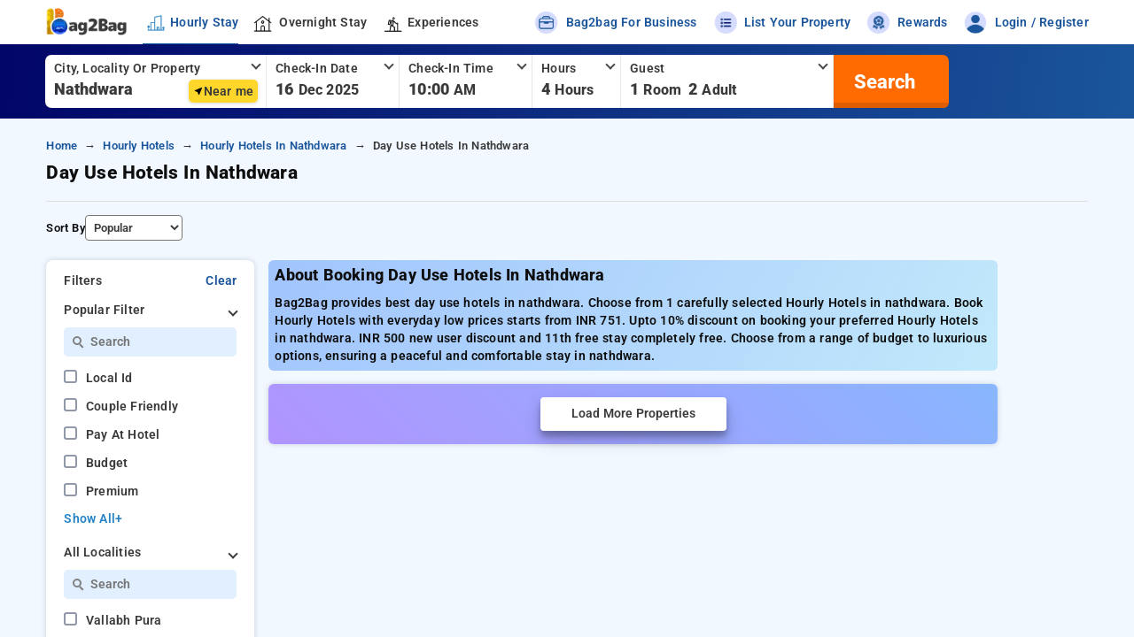

--- FILE ---
content_type: text/html;charset=UTF-8
request_url: https://bag2bag.in/day-use-hotels-in-nathdwara
body_size: 39430
content:
<!DOCTYPE html><html lang="en" class="web ion-ce" data-beasties-container><head>

  <!-- Google Tag Manager -->
  <script>(function (w, d, s, l, i) {
    w[l] = w[l] || [];
    w[l].push({
      'gtm.start':
        new Date().getTime(), event: 'gtm.js'
    });
    const f = d.getElementsByTagName(s)[0],
      j = d.createElement(s), dl = l != 'dataLayer' ? '&l=' + l : '';
    j.async = true;
    j.src =
      'https://www.googletagmanager.com/gtm.js?id=' + i + dl;
    f.parentNode.insertBefore(j, f);
  })(window, document, 'script', 'dataLayer', 'GTM-MDP6TCV');</script>
  <!-- End Google Tag Manager -->

  <meta charset="utf-8">
  <title>Best Day Use Hotels In Nathdwara | Bag2Bag</title>

  <base href="/">

  <meta content="light dark" name="color-scheme">
  <meta content="viewport-fit=cover, width=device-width, initial-scale=1.0, minimum-scale=0.5, maximum-scale=1" name="viewport">
  <meta content="telephone=no" name="format-detection">
  <meta content="no" name="msapplication-tap-highlight">
  <meta content="597671875782-20pa8tbj16s1k6v2ln2qvvl3cviiopjs.apps.googleusercontent.com" name="google-signin-client_id">
  <meta http-equiv="content-type" content="text/html; charset=utf-8">
  <meta name="google-site-verification" content="FZe3G9DPcrJjTqDOkMaop_OPIbBlLuGasMijt7l0OsA">
  
  <meta name="google-play-app" content="app-id=com.ionicframework.projectx956620">

  <meta name="description" content="Book day use hotel rooms with same day check-in &amp; check-out, save 75% On Booking. Day Use Hotels in Nathdwara &amp; Day Stay Hotels in Nathdwara.">
  <meta name="keywords" content="day use hotels in Nathdwara, day hotels in Nathdwara, 24 Hours Check in hotels in Nathdwara, Bag2Bag, Day Stay Hotels in Nathdwara, Day Time Hotels in Nathdwara
">


  <!-- favicon -->
  <!-- If you have a multi size .ico file -->
  <link rel="shortcut icon" href="assets/icons/favicon-new.ico">
  <!-- If you don't -->
  <link rel="icon" type="image/png" sizes="128x128" href="assets/icons/favicon-128x128.png">
  <link rel="icon" type="image/png" sizes="64x64" href="assets/icons/favicon-64x64.png">
  <link rel="icon" type="image/png" sizes="48x48" href="assets/icons/favicon-48x48.png">
  <link rel="icon" type="image/png" sizes="32x32" href="assets/icons/favicon-32x32.png">
  <link rel="icon" type="image/png" sizes="24x24" href="assets/icons/favicon-24x24.png">
  <link rel="icon" type="image/png" sizes="16x16" href="assets/icons/favicon-16x16.png">
  <!--<link rel="prefetch" href="https://static.bag2bag.in/new-assets/india/new-app/icons/bag2bag-spritesheet-3.webp"
        as="image" type="image/webp"/>-->

  <!-- add to homescreen for ios -->
  <!--  <meta name="apple-mobile-web-app-capable" content="yes">-->
  <meta name="mobile-web-app-capable" content="yes">
  <meta name="apple-mobile-web-app-status-bar-style" content="black-translucent">
  <!--  <meta content="black" name="apple-mobile-web-app-status-bar-style"/>-->

  <!-- icons for ios pwa -->
  <link rel="apple-touch-icon" href="assets/icons/icon-192x192.png">
  <link rel="apple-touch-icon" sizes="152x152" href="assets/icons/icon-152x152.png">
  <link rel="apple-touch-icon" sizes="167x167" href="assets/icons/icon-167x167.png">
  <link rel="apple-touch-icon" sizes="180x180" href="assets/icons/icon-180x180.png">

  <!-- spalsh for ios pwa -->
  <!-- Default@2x~iphone -->
  <link rel="apple-touch-startup-image" href="assets/splash/splash-640x960.png">
  <!-- Default-568h@2x~iphone.png -->
  <link rel="apple-touch-startup-image" sizes="640x1136" href="assets/splash/splash-640x1136.png">
  <!-- Default-667h -->
  <link rel="apple-touch-startup-image" sizes="750x1334" href="assets/splash/splash-750x1334.png">
  <!-- Default-736h -->
  <link rel="apple-touch-startup-image" sizes="1242x2208" href="assets/splash/splash-1242x2208.png">
  <!-- Default-Portrait~ipad -->
  <link rel="apple-touch-startup-image" sizes="768x1024" href="assets/splash/splash-768x1024.png">
  <!-- Default-Portrait@2x~ipad -->
  <link rel="apple-touch-startup-image" sizes="1536x2048" href="assets/splash/splash-1536x2048.png">
  <!-- Default-Portrait@~ipadpro -->
  <link rel="apple-touch-startup-image" sizes="2048x2732" href="assets/splash/splash-2048x2732.png">

  <!-- Traditional way was inconsistent, trying an approach with media attribute -->
  <!-- (see: https://stackoverflow.com/a/51330076/1116959) -->
  <link rel="apple-touch-startup-image" href="assets/splash/splash-640x1136.png" media="(device-width: 320px) and (device-height: 568px) and (-webkit-device-pixel-ratio: 2) and (orientation: portrait)">
  <!-- 750x1294 -->
  <link rel="apple-touch-startup-image" href="assets/splash/splash-750x1334.png" media="(device-width: 375px) and (device-height: 667px) and (-webkit-device-pixel-ratio: 2) and (orientation: portrait)">
  <!-- 1242x2148 -->
  <link rel="apple-touch-startup-image" href="assets/splash/splash-1242x2208.png" media="(device-width: 414px) and (device-height: 736px) and (-webkit-device-pixel-ratio: 3) and (orientation: portrait)">
  <!-- <link rel="apple-touch-startup-image" href="images/splash/launch-1125x2436.png" media="(device-width: 375px) and (device-height: 812px) and (-webkit-device-pixel-ratio: 3) and (orientation: portrait)"> -->
  <link rel="apple-touch-startup-image" href="assets/splash/splash-1536x2048.png" media="(min-device-width: 768px) and (max-device-width: 1024px) and (-webkit-min-device-pixel-ratio: 2) and (orientation: portrait)">
  <!-- <link rel="apple-touch-startup-image" href="images/splash/launch-1668x2224.png" media="(min-device-width: 834px) and (max-device-width: 834px) and (-webkit-min-device-pixel-ratio: 2) and (orientation: portrait)"> -->
  <link rel="apple-touch-startup-image" href="assets/splash/splash-2048x2732.png" media="(min-device-width: 1024px) and (max-device-width: 1024px) and (-webkit-min-device-pixel-ratio: 2) and (orientation: portrait)">

  <!-- Android uses the icon with a background-color specified in the app manifest as the splash screen -->
  <!-- (see: https://developers.google.com/web/tools/lighthouse/audits/custom-splash-screen) -->

  
  <!--<link rel="alternate" href="android-app://com.ionicframework.projectx956620/https/bag2bag.in/">-->

  <link rel="preconnect" href="https://static-img.bag2bag.in">
  <link rel="preconnect" href="https://static.bag2bag.in">
  <link rel="preconnect" href="https://static-v4.bag2bag.in/">
  <!--<link rel="preconnect" href="https://rest-api-v2.bag2bag.in">-->
  <link rel="preload" as="image" href="https://static-img.bag2bag.in/new-assets/india/new-app/banners/desktop-spritesheet-v8.png" fetchpriority="high" media="screen and (min-width: 1024px)">

  <link rel="preload" as="image" href="https://static-img.bag2bag.in/new-assets/india/new-app/banners/mobile-spritesheet-v9.png" type="image/webp" fetchpriority="high" media="screen and (max-width: 1023px)">

  <link rel="preload" href="https://static.bag2bag.in/static-fonts/new-roboto/Roboto-SemiBold.woff2" as="font" type="font/woff2" crossorigin="anonymous">
  <link rel="preload" href="https://static.bag2bag.in/static-fonts/new-roboto/Roboto-ExtraBold.woff2" as="font" type="font/woff2" crossorigin="anonymous">
  <link rel="preload" href="https://static.bag2bag.in/static-fonts/new-roboto/Roboto-Black.woff2" as="font" type="font/woff2" crossorigin="anonymous">

  <!--<link rel="manifest" href="manifest.webmanifest">-->
  <meta name="theme-color" content="#1976d2">

  <!-- Twitter -->
  <meta name="twitter:card" content="summary">
  <meta name="twitter:site" content="@bag2bag_care">
  <meta name="twitter:creator" content="@bag2bag_care">
  <meta name="twitter:title" content="Best Day Use Hotels In Nathdwara | Bag2Bag">
  <meta name="twitter:description" content="Book day use hotel rooms with same day check-in &amp; check-out, save 75% On Booking. Day Use Hotels in Nathdwara &amp; Day Stay Hotels in Nathdwara.">
  <meta name="twitter:image" content="https://static-img.bag2bag.in/new-assets/india/new-app/banners/bag2bag-banner.png">


  <!-- Facebook / Open Graph -->

  <meta property="og:title" content="Best Day Use Hotels In Nathdwara | Bag2Bag">
  <meta property="og:type" content="website">
  <meta property="og:image" content="https://static-img.bag2bag.in/new-assets/india/new-app/banners/bag2bag-banner.png">
  <meta property="og:description" content="Book day use hotel rooms with same day check-in &amp; check-out, save 75% On Booking. Day Use Hotels in Nathdwara &amp; Day Stay Hotels in Nathdwara.">
  <meta property="og:site_name" content="Bag2Bag Hote Booking App">
  <meta property="og:publisher" content="https://www.facebook.com/bag2bag.care">

  <meta property="fb:app_id" content="410222499362576">
  <style>
    .s-body {
      position: relative;
    }
  </style>
<link rel="stylesheet" href="https://static-v4.bag2bag.in/styles-KVNIETGA.css"><style ng-app-id="b2b-app">[_nghost-b2b-app-c1751692534]   .main-container[_ngcontent-b2b-app-c1751692534]{min-height:100vh}[_nghost-b2b-app-c1751692534]   .main-container[_ngcontent-b2b-app-c1751692534]   .header-wrap[_ngcontent-b2b-app-c1751692534]{padding-left:4%;padding-right:4%;background:var(--ion-color-primary);box-shadow:0 2px 2px #c9e1fe}[_nghost-b2b-app-c1751692534]   .main-container[_ngcontent-b2b-app-c1751692534]   .header-wrap[_ngcontent-b2b-app-c1751692534]   .web-logo[_ngcontent-b2b-app-c1751692534]{width:95px;height:40px;background:url(https://static-img.bag2bag.in/new-assets/india/new-app/icons/desktop-spritesheet-v7.webp);background-size:310px;background-position:-98px 204px}@media (max-width: 1250px) and (min-width: 991px){[_nghost-b2b-app-c1751692534]   .main-container[_ngcontent-b2b-app-c1751692534]   .header-wrap[_ngcontent-b2b-app-c1751692534]   .web-logo[_ngcontent-b2b-app-c1751692534]{width:85px;height:30px;background-size:269px;background-position:-88px 175px}}[_nghost-b2b-app-c1751692534]   .main-container[_ngcontent-b2b-app-c1751692534]   .header-wrap[_ngcontent-b2b-app-c1751692534]   .logo-wrap[_ngcontent-b2b-app-c1751692534]{cursor:pointer;min-height:40px}[_nghost-b2b-app-c1751692534]   .main-container[_ngcontent-b2b-app-c1751692534]   .header-wrap[_ngcontent-b2b-app-c1751692534]   .logo-wrap[_ngcontent-b2b-app-c1751692534]:focus-visible{outline:none}[_nghost-b2b-app-c1751692534]   .main-container[_ngcontent-b2b-app-c1751692534]   .header-wrap[_ngcontent-b2b-app-c1751692534]   .nav-container[_ngcontent-b2b-app-c1751692534]{margin-left:15px}[_nghost-b2b-app-c1751692534]   .main-container[_ngcontent-b2b-app-c1751692534]   .header-wrap[_ngcontent-b2b-app-c1751692534]   .nav-container[_ngcontent-b2b-app-c1751692534]   .nav-item[_ngcontent-b2b-app-c1751692534]{margin-right:15px;position:relative;text-decoration:none;cursor:pointer}[_nghost-b2b-app-c1751692534]   .main-container[_ngcontent-b2b-app-c1751692534]   .header-wrap[_ngcontent-b2b-app-c1751692534]   .nav-container[_ngcontent-b2b-app-c1751692534]   .nav-item[_ngcontent-b2b-app-c1751692534]   .nav-icon-active[_ngcontent-b2b-app-c1751692534]{display:none}[_nghost-b2b-app-c1751692534]   .main-container[_ngcontent-b2b-app-c1751692534]   .header-wrap[_ngcontent-b2b-app-c1751692534]   .nav-container[_ngcontent-b2b-app-c1751692534]   .nav-item[_ngcontent-b2b-app-c1751692534]   .nav-link[_ngcontent-b2b-app-c1751692534]{font-size:var(--font-size-16);margin-left:6px;color:var(--primary-color);font-weight:600}@media screen and (max-width: 1300px){[_nghost-b2b-app-c1751692534]   .main-container[_ngcontent-b2b-app-c1751692534]   .header-wrap[_ngcontent-b2b-app-c1751692534]   .nav-container[_ngcontent-b2b-app-c1751692534]   .nav-item[_ngcontent-b2b-app-c1751692534]   .nav-link[_ngcontent-b2b-app-c1751692534]{font-size:var(--font-size-14)}}[_nghost-b2b-app-c1751692534]   .main-container[_ngcontent-b2b-app-c1751692534]   .header-wrap[_ngcontent-b2b-app-c1751692534]   .nav-container[_ngcontent-b2b-app-c1751692534]   .nav-item.active[_ngcontent-b2b-app-c1751692534]   .nav-icon[_ngcontent-b2b-app-c1751692534]{display:none}[_nghost-b2b-app-c1751692534]   .main-container[_ngcontent-b2b-app-c1751692534]   .header-wrap[_ngcontent-b2b-app-c1751692534]   .nav-container[_ngcontent-b2b-app-c1751692534]   .nav-item.active[_ngcontent-b2b-app-c1751692534]   .nav-icon-active[_ngcontent-b2b-app-c1751692534]{display:block}[_nghost-b2b-app-c1751692534]   .main-container[_ngcontent-b2b-app-c1751692534]   .header-wrap[_ngcontent-b2b-app-c1751692534]   .nav-container[_ngcontent-b2b-app-c1751692534]   .nav-item.active[_ngcontent-b2b-app-c1751692534]   .nav-link[_ngcontent-b2b-app-c1751692534]{color:var(--ion-color-secondary)}[_nghost-b2b-app-c1751692534]   .main-container[_ngcontent-b2b-app-c1751692534]   .header-wrap[_ngcontent-b2b-app-c1751692534]   .nav-container[_ngcontent-b2b-app-c1751692534]   .nav-item.active[_ngcontent-b2b-app-c1751692534]:after{background-color:var(--ion-color-secondary);content:"";position:absolute;height:1.5px;left:0;bottom:0;right:0;top:36px;z-index:999;width:100%}[_nghost-b2b-app-c1751692534]   .main-container[_ngcontent-b2b-app-c1751692534]   .header-wrap[_ngcontent-b2b-app-c1751692534]   .header-icon[_ngcontent-b2b-app-c1751692534]{display:flex;align-items:center}[_nghost-b2b-app-c1751692534]   .main-container[_ngcontent-b2b-app-c1751692534]   .header-wrap[_ngcontent-b2b-app-c1751692534]   .header-icon[_ngcontent-b2b-app-c1751692534]   .title[_ngcontent-b2b-app-c1751692534]{margin-left:8px;font-weight:600;font-size:var(--font-size-16)}@media screen and (max-width: 1300px){[_nghost-b2b-app-c1751692534]   .main-container[_ngcontent-b2b-app-c1751692534]   .header-wrap[_ngcontent-b2b-app-c1751692534]   .header-icon[_ngcontent-b2b-app-c1751692534]   .title[_ngcontent-b2b-app-c1751692534]{font-size:var(--font-size-14)}}[_nghost-b2b-app-c1751692534]   .main-container[_ngcontent-b2b-app-c1751692534]   .header-wrap[_ngcontent-b2b-app-c1751692534]   .a-link[_ngcontent-b2b-app-c1751692534]{font-size:var(--font-size-12);text-decoration:none;border-radius:6px;cursor:pointer;margin-right:15px}[_nghost-b2b-app-c1751692534]   .main-container[_ngcontent-b2b-app-c1751692534]   .header-wrap[_ngcontent-b2b-app-c1751692534]   .a-link.lg-sec[_ngcontent-b2b-app-c1751692534]{margin-right:0}@media (max-width: 1150px) and (min-width: 992px){[_nghost-b2b-app-c1751692534]   .main-container[_ngcontent-b2b-app-c1751692534]   .header-wrap[_ngcontent-b2b-app-c1751692534]   .a-link.lap-view[_ngcontent-b2b-app-c1751692534]{display:none}}[_nghost-b2b-app-c1751692534]   .main-container[_ngcontent-b2b-app-c1751692534]   .header-wrap[_ngcontent-b2b-app-c1751692534]   .profile-name[_ngcontent-b2b-app-c1751692534]{font-size:var(--font-size-16);text-decoration:none;border-radius:6px;display:flex;align-items:center;cursor:pointer;color:var(--primary-color);background:#fff2d1;padding:5px 8px}@media screen and (max-width: 1200px){[_nghost-b2b-app-c1751692534]   .main-container[_ngcontent-b2b-app-c1751692534]   .header-wrap[_ngcontent-b2b-app-c1751692534]   .profile-name[_ngcontent-b2b-app-c1751692534]{font-size:var(--font-size-14)}}[_nghost-b2b-app-c1751692534]   .main-container[_ngcontent-b2b-app-c1751692534]   .header-wrap[_ngcontent-b2b-app-c1751692534]   .profile-name[_ngcontent-b2b-app-c1751692534]   .f-nme[_ngcontent-b2b-app-c1751692534]{text-align:end;word-break:break-word;overflow:hidden;text-overflow:ellipsis;display:-webkit-box;-webkit-line-clamp:1;line-clamp:1;-webkit-box-orient:vertical;max-width:110px;color:#c65f00;font-weight:700}[_nghost-b2b-app-c1751692534]   .main-container[_ngcontent-b2b-app-c1751692534]   .header-wrap[_ngcontent-b2b-app-c1751692534]   .profile-name[_ngcontent-b2b-app-c1751692534]   .avatar[_ngcontent-b2b-app-c1751692534]{border-radius:100%;color:var(--ion-color-primary);font-size:var(--font-size-20);display:flex;justify-content:center;align-items:center;margin-left:10px;width:30px;height:30px;text-transform:uppercase;font-weight:800;background:linear-gradient(360deg,#ffb501 -.09%,#ff7a01)}@media screen and (max-width: 1350px){[_nghost-b2b-app-c1751692534]   .main-container[_ngcontent-b2b-app-c1751692534]   .header-wrap[_ngcontent-b2b-app-c1751692534]   .profile-name[_ngcontent-b2b-app-c1751692534]   .avatar[_ngcontent-b2b-app-c1751692534]{width:25px;height:25px;font-size:var(--font-size-14)}}[_nghost-b2b-app-c1751692534]   .main-container[_ngcontent-b2b-app-c1751692534]   .user-profile-details[_ngcontent-b2b-app-c1751692534]   ul[_ngcontent-b2b-app-c1751692534]{padding:0;margin:0;list-style:none}[_nghost-b2b-app-c1751692534]   .main-container[_ngcontent-b2b-app-c1751692534]   .user-profile-details[_ngcontent-b2b-app-c1751692534]   ul[_ngcontent-b2b-app-c1751692534]   li[_ngcontent-b2b-app-c1751692534]{border-bottom:1px solid var(--border-bottom-color-1);background:var(--ion-color-primary);cursor:pointer;padding:10px}[_nghost-b2b-app-c1751692534]   .main-container[_ngcontent-b2b-app-c1751692534]   .user-profile-details[_ngcontent-b2b-app-c1751692534]   ul[_ngcontent-b2b-app-c1751692534]   li[_ngcontent-b2b-app-c1751692534]   .list-name[_ngcontent-b2b-app-c1751692534]{text-decoration:none;-webkit-transition:all .25s ease-out;-moz-transition:all .25s ease-out;-ms-transition:all .25s ease-out;-o-transition:all .25s ease-out;transition:all .25s ease-out;font-size:var(--font-size-14);color:var(--ion-color-secondary);font-weight:600}[_nghost-b2b-app-c1751692534]   .main-container[_ngcontent-b2b-app-c1751692534]   .user-profile-details[_ngcontent-b2b-app-c1751692534]   ul[_ngcontent-b2b-app-c1751692534]   li[_ngcontent-b2b-app-c1751692534]:hover{background:#cde4ff}[_nghost-b2b-app-c1751692534]   .main-container[_ngcontent-b2b-app-c1751692534]   .user-profile-details[_ngcontent-b2b-app-c1751692534]   ul[_ngcontent-b2b-app-c1751692534]   li[_ngcontent-b2b-app-c1751692534]:hover   a[_ngcontent-b2b-app-c1751692534]{padding-left:5px}[_nghost-b2b-app-c1751692534]   .main-container[_ngcontent-b2b-app-c1751692534]   .user-profile-details[_ngcontent-b2b-app-c1751692534]   ul[_ngcontent-b2b-app-c1751692534]   li[_ngcontent-b2b-app-c1751692534]:first-child{border-top-left-radius:3px;border-top-right-radius:3px}[_nghost-b2b-app-c1751692534]   .main-container[_ngcontent-b2b-app-c1751692534]   .user-profile-details[_ngcontent-b2b-app-c1751692534]   ul[_ngcontent-b2b-app-c1751692534]   li[_ngcontent-b2b-app-c1751692534]:last-child{border-bottom:none;border-bottom-left-radius:3px;border-bottom-right-radius:3px}[_nghost-b2b-app-c1751692534]   .body-container[_ngcontent-b2b-app-c1751692534]{min-height:100vh}[_nghost-b2b-app-c1751692534]   .web-header[_ngcontent-b2b-app-c1751692534]{--background: var(--ion-color-primary-tint) !important;display:flex;align-items:center;justify-content:space-between;color:var(--ion-color-secondary)}[_nghost-b2b-app-c1751692534]   .lft_wrp[_ngcontent-b2b-app-c1751692534], [_nghost-b2b-app-c1751692534]   .rht_wrp[_ngcontent-b2b-app-c1751692534]{margin:5px 0}[_nghost-b2b-app-c1751692534]   .mob-nav[_ngcontent-b2b-app-c1751692534]   .nav-icon[_ngcontent-b2b-app-c1751692534], [_nghost-b2b-app-c1751692534]   .mob-nav[_ngcontent-b2b-app-c1751692534]   .nav-icon-active[_ngcontent-b2b-app-c1751692534]{width:30px;height:25px;background:url(https://static-img.bag2bag.in/new-assets/india/new-app/icons/desktop-spritesheet-v7.webp);background-size:240px}@media screen and (max-width: 1350px){[_nghost-b2b-app-c1751692534]   .mob-nav[_ngcontent-b2b-app-c1751692534]   .nav-icon[_ngcontent-b2b-app-c1751692534], [_nghost-b2b-app-c1751692534]   .mob-nav[_ngcontent-b2b-app-c1751692534]   .nav-icon-active[_ngcontent-b2b-app-c1751692534]{width:25px;background-size:215px}}[_nghost-b2b-app-c1751692534]   .mob-nav[_ngcontent-b2b-app-c1751692534]   .shortstay-icon[_ngcontent-b2b-app-c1751692534]{background-position:-6px 100px}@media screen and (max-width: 1350px){[_nghost-b2b-app-c1751692534]   .mob-nav[_ngcontent-b2b-app-c1751692534]   .shortstay-icon[_ngcontent-b2b-app-c1751692534]{background-position:-2px 92px}}[_nghost-b2b-app-c1751692534]   .mob-nav[_ngcontent-b2b-app-c1751692534]   .shortstay-icon-active[_ngcontent-b2b-app-c1751692534]{background-position:-39px 100px}@media screen and (max-width: 1350px){[_nghost-b2b-app-c1751692534]   .mob-nav[_ngcontent-b2b-app-c1751692534]   .shortstay-icon-active[_ngcontent-b2b-app-c1751692534]{background-position:-32px 92px}}[_nghost-b2b-app-c1751692534]   .mob-nav[_ngcontent-b2b-app-c1751692534]   .extended-stay[_ngcontent-b2b-app-c1751692534]{background-position:-72px 100px}@media screen and (max-width: 1350px){[_nghost-b2b-app-c1751692534]   .mob-nav[_ngcontent-b2b-app-c1751692534]   .extended-stay[_ngcontent-b2b-app-c1751692534]{background-position:-65px 93px}}[_nghost-b2b-app-c1751692534]   .mob-nav[_ngcontent-b2b-app-c1751692534]   .extended-stay-active[_ngcontent-b2b-app-c1751692534]{background-position:-105px 100px}@media screen and (max-width: 1350px){[_nghost-b2b-app-c1751692534]   .mob-nav[_ngcontent-b2b-app-c1751692534]   .extended-stay-active[_ngcontent-b2b-app-c1751692534]{background-position:-95px 93px}}[_nghost-b2b-app-c1751692534]   .mob-nav[_ngcontent-b2b-app-c1751692534]   .experiences[_ngcontent-b2b-app-c1751692534]{background-position:-135px 100px}@media screen and (max-width: 1350px){[_nghost-b2b-app-c1751692534]   .mob-nav[_ngcontent-b2b-app-c1751692534]   .experiences[_ngcontent-b2b-app-c1751692534]{background-position:-123px 93px}}[_nghost-b2b-app-c1751692534]   .mob-nav[_ngcontent-b2b-app-c1751692534]   .experiences-active[_ngcontent-b2b-app-c1751692534]{background-position:-168px 100px}@media screen and (max-width: 1350px){[_nghost-b2b-app-c1751692534]   .mob-nav[_ngcontent-b2b-app-c1751692534]   .experiences-active[_ngcontent-b2b-app-c1751692534]{background-position:-152px 93px}}[_nghost-b2b-app-c1751692534]   .b2b_business[_ngcontent-b2b-app-c1751692534], [_nghost-b2b-app-c1751692534]   .list_property[_ngcontent-b2b-app-c1751692534], [_nghost-b2b-app-c1751692534]   .badge[_ngcontent-b2b-app-c1751692534], [_nghost-b2b-app-c1751692534]   .download_app[_ngcontent-b2b-app-c1751692534], [_nghost-b2b-app-c1751692534]   .user-img[_ngcontent-b2b-app-c1751692534], [_nghost-b2b-app-c1751692534]   .app-logo[_ngcontent-b2b-app-c1751692534]{background:url(https://static-img.bag2bag.in/new-assets/india/new-app/icons/desktop-spritesheet-v7.webp)}[_nghost-b2b-app-c1751692534]   .b2b_business[_ngcontent-b2b-app-c1751692534]{width:30px;height:25px;background-size:240px;background-position:-138px 70px}[_nghost-b2b-app-c1751692534]   .list_property[_ngcontent-b2b-app-c1751692534]{width:30px;height:25px;background-size:240px;background-position:-2px 70px}[_nghost-b2b-app-c1751692534]   .badge[_ngcontent-b2b-app-c1751692534]{width:30px;height:25px;background-size:240px;background-position:-70px 70px}[_nghost-b2b-app-c1751692534]   .download_app[_ngcontent-b2b-app-c1751692534]{width:30px;height:25px;background-size:240px;background-position:-35px 70px}[_nghost-b2b-app-c1751692534]   .user-img[_ngcontent-b2b-app-c1751692534]{width:30px;height:25px;background-size:240px;background-position:-104px 70px}[_nghost-b2b-app-c1751692534]   .app-logo[_ngcontent-b2b-app-c1751692534]{width:110px;height:40px;background-size:300px;background-position:-95px 198px}@media screen and (max-width: 1400px){[_nghost-b2b-app-c1751692534]   .main-container[_ngcontent-b2b-app-c1751692534]   ion-header[_ngcontent-b2b-app-c1751692534]   .b2b-logo[_ngcontent-b2b-app-c1751692534]{width:85px!important}[_nghost-b2b-app-c1751692534]   .main-container[_ngcontent-b2b-app-c1751692534]   ion-header[_ngcontent-b2b-app-c1751692534]   .nav-container[_ngcontent-b2b-app-c1751692534]{margin-left:45px!important}[_nghost-b2b-app-c1751692534]   .main-container[_ngcontent-b2b-app-c1751692534]   ion-header[_ngcontent-b2b-app-c1751692534]   .nav-container[_ngcontent-b2b-app-c1751692534]   .nav-item[_ngcontent-b2b-app-c1751692534]{margin-right:15px!important}}</style><style ng-app-id="b2b-app">[_nghost-b2b-app-c2469448792]   .loader[_ngcontent-b2b-app-c2469448792]{position:fixed;z-index:999999;background:#ffffffab;top:50%;left:50%;transform:translate(-50%,-50%);width:100%;height:100%;text-align:center}[_nghost-b2b-app-c2469448792]   .loader[_ngcontent-b2b-app-c2469448792]   .inner-loader[_ngcontent-b2b-app-c2469448792]{position:absolute;top:50%;left:50%;transform:translate(-50%,-50%);z-index:99}[_nghost-b2b-app-c2469448792]   .loader[_ngcontent-b2b-app-c2469448792]   .inner-loader[_ngcontent-b2b-app-c2469448792]   .title[_ngcontent-b2b-app-c2469448792]{font-weight:600;max-width:300px;font-size:16px;color:#164f91;line-height:30px}[_nghost-b2b-app-c2469448792]   .lds-ripple[_ngcontent-b2b-app-c2469448792]{display:inline-block;position:relative;width:74px;height:74px}@media screen and (max-width: 991px){[_nghost-b2b-app-c2469448792]   .lds-ripple[_ngcontent-b2b-app-c2469448792]{width:60px;height:60px}}[_nghost-b2b-app-c2469448792]   .lds-ripple[_ngcontent-b2b-app-c2469448792]   div[_ngcontent-b2b-app-c2469448792]{position:absolute;border:3px solid #164f91;opacity:1;border-radius:50%;z-index:99;animation:_ngcontent-b2b-app-c2469448792_lds-ripple 1s cubic-bezier(0,.2,.8,1) infinite}[_nghost-b2b-app-c2469448792]   .lds-ripple[_ngcontent-b2b-app-c2469448792]   div[_ngcontent-b2b-app-c2469448792]:nth-child(2){animation-delay:-.5s}@keyframes _ngcontent-b2b-app-c2469448792_lds-ripple{0%{top:28px;left:28px;width:0;height:0;opacity:1}to{top:-1px;left:-1px;width:58px;height:58px;opacity:0}}</style><style ng-app-id="b2b-app">[_nghost-b2b-app-c3353147456]   .page-seo-data[_ngcontent-b2b-app-c3353147456]     .heading{padding:25px 30px;margin:0;border-bottom:1px solid #c0c0c0;font-size:var(--font-size-22)!important;text-transform:capitalize;font-weight:900;color:var(--secondary-color);line-height:1.5}@media screen and (max-width: 991px){[_nghost-b2b-app-c3353147456]   .page-seo-data[_ngcontent-b2b-app-c3353147456]     .heading{padding:12px 10px;font-size:var(--font-size-18)!important}}[_nghost-b2b-app-c3353147456]   .page-seo-data[_ngcontent-b2b-app-c3353147456]     h2, [_nghost-b2b-app-c3353147456]   .page-seo-data[_ngcontent-b2b-app-c3353147456]     h3{font-size:var(--font-size-20)!important;line-height:1.5;color:var(--primary-color);font-weight:800}@media screen and (max-width: 991px){[_nghost-b2b-app-c3353147456]   .page-seo-data[_ngcontent-b2b-app-c3353147456]     h2, [_nghost-b2b-app-c3353147456]   .page-seo-data[_ngcontent-b2b-app-c3353147456]     h3{font-size:var(--font-size-16)!important}}[_nghost-b2b-app-c3353147456]   .page-seo-data[_ngcontent-b2b-app-c3353147456]     p{font-size:var(--font-size-16)!important;color:#5a5a5a;line-height:1.7;margin:0 0 10px}@media screen and (max-width: 991px){[_nghost-b2b-app-c3353147456]   .page-seo-data[_ngcontent-b2b-app-c3353147456]     p{font-size:var(--font-size-14)!important}}[_nghost-b2b-app-c3353147456]   .page-seo-data[_ngcontent-b2b-app-c3353147456]     .p-cont, [_nghost-b2b-app-c3353147456]   .page-seo-data[_ngcontent-b2b-app-c3353147456]     .faq-c{border-radius:16px;background:var(--ion-color-primary);margin:20px 0;border:1px solid #f0f0f0}[_nghost-b2b-app-c3353147456]   .page-seo-data[_ngcontent-b2b-app-c3353147456]     .p-cont .p-body, [_nghost-b2b-app-c3353147456]   .page-seo-data[_ngcontent-b2b-app-c3353147456]     .faq-c .p-body{padding:25px 30px}@media screen and (max-width: 991px){[_nghost-b2b-app-c3353147456]   .page-seo-data[_ngcontent-b2b-app-c3353147456]     .p-cont .p-body, [_nghost-b2b-app-c3353147456]   .page-seo-data[_ngcontent-b2b-app-c3353147456]     .faq-c .p-body{padding:12px 10px}}[_nghost-b2b-app-c3353147456]   .page-seo-data[_ngcontent-b2b-app-c3353147456]     .p-cont .p-body h2, [_nghost-b2b-app-c3353147456]   .page-seo-data[_ngcontent-b2b-app-c3353147456]     .faq-c .p-body h2{margin-top:0}[_nghost-b2b-app-c3353147456]   .page-seo-data[_ngcontent-b2b-app-c3353147456]     .p-cont .p-body h3, [_nghost-b2b-app-c3353147456]   .page-seo-data[_ngcontent-b2b-app-c3353147456]     .faq-c .p-body h3{margin-top:0}[_nghost-b2b-app-c3353147456]   .page-seo-data[_ngcontent-b2b-app-c3353147456]     .faq-answer{font-size:var(--font-size-16);color:#5a5a5a;line-height:1.7;margin-bottom:30px}@media screen and (max-width: 991px){[_nghost-b2b-app-c3353147456]   .page-seo-data[_ngcontent-b2b-app-c3353147456]     .faq-answer{font-size:var(--font-size-14);line-height:24px;font-weight:500}}[_nghost-b2b-app-c3353147456]   .page-seo-data[_ngcontent-b2b-app-c3353147456]     .faq-answer a{text-decoration:underline;-webkit-text-decoration-color:var(--ion-color-secondary);text-decoration-color:var(--ion-color-secondary);text-underline-offset:2px}[_nghost-b2b-app-c3353147456]   .page-seo-data[_ngcontent-b2b-app-c3353147456]     .faq-answer:last-child{margin-bottom:0}[_nghost-b2b-app-c3353147456]   .page-seo-data[_ngcontent-b2b-app-c3353147456]     font{font-size:var(--font-size-16)!important;color:#5a5a5a;line-height:26px;letter-spacing:.03em}@media screen and (max-width: 991px){[_nghost-b2b-app-c3353147456]   .page-seo-data[_ngcontent-b2b-app-c3353147456]     font{font-size:var(--font-size-14)!important;line-height:24px}}[_nghost-b2b-app-c3353147456]   .page-seo-data[_ngcontent-b2b-app-c3353147456]     .nlinks-c .nlink-c{border-radius:16px;background:var(--ion-color-primary);margin:20px 0;padding:25px 30px;border:1px solid #f0f0f0}@media screen and (max-width: 991px){[_nghost-b2b-app-c3353147456]   .page-seo-data[_ngcontent-b2b-app-c3353147456]     .nlinks-c .nlink-c{padding:12px 10px}}[_nghost-b2b-app-c3353147456]   .page-seo-data[_ngcontent-b2b-app-c3353147456]     .nlinks-c .nlink-c .g-link{display:grid;grid-template-columns:repeat(5,1fr);align-items:flex-start;gap:16px;margin-top:30px}@media screen and (max-width: 991px){[_nghost-b2b-app-c3353147456]   .page-seo-data[_ngcontent-b2b-app-c3353147456]     .nlinks-c .nlink-c .g-link{grid-template-columns:repeat(2,1fr)}}[_nghost-b2b-app-c3353147456]   .page-seo-data[_ngcontent-b2b-app-c3353147456]     .nlinks-c .nlink-c .g-link .seo-url{color:var(--ion-color-secondary);font-weight:600;font-size:.85rem;padding:0;border:none;line-height:18px;display:block;word-break:break-word}@media screen and (max-width: 991px){[_nghost-b2b-app-c3353147456]   .page-seo-data[_ngcontent-b2b-app-c3353147456]     .nlinks-c .nlink-c .g-link .seo-url{font-size:.8rem!important}}[_nghost-b2b-app-c3353147456]   .page-seo-data[_ngcontent-b2b-app-c3353147456]     .nlinks-c .nlink-c .g-link .seo-url:hover{text-decoration:underline}[_nghost-b2b-app-c3353147456]   .page-seo-data[_ngcontent-b2b-app-c3353147456]     .nlinks-c .nlink-c h2{margin-top:0}[_nghost-b2b-app-c3353147456]   .page-seo-data[_ngcontent-b2b-app-c3353147456]     .nlinks-c .nlink-c h3{margin-top:0}[_nghost-b2b-app-c3353147456]   .page-seo-data[_ngcontent-b2b-app-c3353147456]     .links-container{border-radius:16px;background:var(--ion-color-primary);margin:20px 0;padding:25px 30px;border:1px solid #f0f0f0}@media screen and (max-width: 991px){[_nghost-b2b-app-c3353147456]   .page-seo-data[_ngcontent-b2b-app-c3353147456]     .links-container{padding:12px 10px}}[_nghost-b2b-app-c3353147456]   .page-seo-data[_ngcontent-b2b-app-c3353147456]     .seo-url{font-size:var(--font-size-16);color:#5a5a5a;line-height:2.5;text-decoration:none;text-transform:capitalize;padding:5px 8px;border-right:1.5px solid rgba(114,114,114,.53)}@media screen and (max-width: 991px){[_nghost-b2b-app-c3353147456]   .page-seo-data[_ngcontent-b2b-app-c3353147456]     .seo-url{font-size:var(--font-size-14)!important;line-height:24px}}[_nghost-b2b-app-c3353147456]   .page-seo-data[_ngcontent-b2b-app-c3353147456]     .seo-url:hover{color:var(--ion-color-tertiary);text-decoration:underline}[_nghost-b2b-app-c3353147456]   .page-seo-data[_ngcontent-b2b-app-c3353147456]     .seo-url:first-child{padding-left:0}[_nghost-b2b-app-c3353147456]   .page-seo-data[_ngcontent-b2b-app-c3353147456]     .seo-url:last-child{border-right:none}[_nghost-b2b-app-c3353147456]   .page-seo-data[_ngcontent-b2b-app-c3353147456]     .links{margin-bottom:25px}[_nghost-b2b-app-c3353147456]   .page-seo-data[_ngcontent-b2b-app-c3353147456]     .seo-url-heading{font-size:var(--font-size-18)!important;font-weight:900;line-height:22px;text-transform:uppercase;margin-right:3px;color:var(--primary-color);margin-bottom:10px;margin-top:16px}@media screen and (max-width: 991px){[_nghost-b2b-app-c3353147456]   .page-seo-data[_ngcontent-b2b-app-c3353147456]     .seo-url-heading{font-size:var(--font-size-16)!important}}[_nghost-b2b-app-c3353147456]   .page-seo-data[_ngcontent-b2b-app-c3353147456]     .link-container{overflow:hidden;text-overflow:ellipsis;display:-webkit-box;-webkit-line-clamp:1;-webkit-box-orient:vertical}[_nghost-b2b-app-c3353147456]   .page-seo-data[_ngcontent-b2b-app-c3353147456]     .link-container+a{vertical-align:top;margin-top:-1px;font-size:var(--font-size-16)}[_nghost-b2b-app-c3353147456]   .page-seo-data[_ngcontent-b2b-app-c3353147456]     .int-link-read-more{background:transparent;color:var(--ion-color-secondary);font-size:var(--font-size-16);line-height:1.5;padding:5px 0}@media screen and (max-width: 991px){[_nghost-b2b-app-c3353147456]   .page-seo-data[_ngcontent-b2b-app-c3353147456]     .int-link-read-more{font-size:.8rem!important}}[_nghost-b2b-app-c3353147456]   .page-seo-data[_ngcontent-b2b-app-c3353147456]   .footer-gap[_ngcontent-b2b-app-c3353147456]{gap:40px}@media screen and (max-width: 991px){[_nghost-b2b-app-c3353147456]   .page-seo-data[_ngcontent-b2b-app-c3353147456]   .footer-gap[_ngcontent-b2b-app-c3353147456]{gap:0px}}[_nghost-b2b-app-c3353147456]   .page-seo-data[_ngcontent-b2b-app-c3353147456]   article[_ngcontent-b2b-app-c3353147456]{padding:20px 60px}[_nghost-b2b-app-c3353147456]   footer[_ngcontent-b2b-app-c3353147456]   .customer-chat-mob[_ngcontent-b2b-app-c3353147456]{display:none}[_nghost-b2b-app-c3353147456]   footer[_ngcontent-b2b-app-c3353147456]   .web-media-wrap[_ngcontent-b2b-app-c3353147456]{display:grid;align-items:center;grid-template-columns:42% 58%;background:var(--ion-color-primary);padding:10px 4.1%}@media screen and (max-width: 1024px){[_nghost-b2b-app-c3353147456]   footer[_ngcontent-b2b-app-c3353147456]   .web-media-wrap[_ngcontent-b2b-app-c3353147456]{display:block;border-bottom:2px solid #C4DCFF;padding:20px 4.1%;min-height:156px}}[_nghost-b2b-app-c3353147456]   footer[_ngcontent-b2b-app-c3353147456]   .web-media-wrap[_ngcontent-b2b-app-c3353147456]   .customer-chat-web[_ngcontent-b2b-app-c3353147456]{display:flex;align-items:center;justify-content:space-evenly;border-right:2px solid #C4DCFF}@media screen and (max-width: 1024px){[_nghost-b2b-app-c3353147456]   footer[_ngcontent-b2b-app-c3353147456]   .web-media-wrap[_ngcontent-b2b-app-c3353147456]   .customer-chat-web[_ngcontent-b2b-app-c3353147456]{border-right:none;margin-bottom:25px;padding:0 20px}}[_nghost-b2b-app-c3353147456]   footer[_ngcontent-b2b-app-c3353147456]   .web-media-wrap[_ngcontent-b2b-app-c3353147456]   .customer-chat-web[_ngcontent-b2b-app-c3353147456]   .customer-chat-wrap[_ngcontent-b2b-app-c3353147456]   .customer-chat-img[_ngcontent-b2b-app-c3353147456]{width:60px;height:60px}@media screen and (max-width: 1350px){[_nghost-b2b-app-c3353147456]   footer[_ngcontent-b2b-app-c3353147456]   .web-media-wrap[_ngcontent-b2b-app-c3353147456]   .customer-chat-web[_ngcontent-b2b-app-c3353147456]   .chat-details[_ngcontent-b2b-app-c3353147456]{width:50%}}[_nghost-b2b-app-c3353147456]   footer[_ngcontent-b2b-app-c3353147456]   .web-media-wrap[_ngcontent-b2b-app-c3353147456]   .customer-chat-web[_ngcontent-b2b-app-c3353147456]   .chat-inner-details[_ngcontent-b2b-app-c3353147456]   .hlp_n_sprt[_ngcontent-b2b-app-c3353147456]{margin:0 0 5px;font-size:var(--font-size-18);color:var(--primary-color);font-weight:800}@media screen and (max-width: 1350px){[_nghost-b2b-app-c3353147456]   footer[_ngcontent-b2b-app-c3353147456]   .web-media-wrap[_ngcontent-b2b-app-c3353147456]   .customer-chat-web[_ngcontent-b2b-app-c3353147456]   .chat-inner-details[_ngcontent-b2b-app-c3353147456]   .hlp_n_sprt[_ngcontent-b2b-app-c3353147456]{font-size:var(--font-size-16)}}[_nghost-b2b-app-c3353147456]   footer[_ngcontent-b2b-app-c3353147456]   .web-media-wrap[_ngcontent-b2b-app-c3353147456]   .customer-chat-web[_ngcontent-b2b-app-c3353147456]   .chat-inner-details[_ngcontent-b2b-app-c3353147456]   p[_ngcontent-b2b-app-c3353147456]{margin:0 0 5px;font-size:var(--font-size-16);font-weight:700;color:#6d6d6d;font-weight:600}@media screen and (max-width: 1350px){[_nghost-b2b-app-c3353147456]   footer[_ngcontent-b2b-app-c3353147456]   .web-media-wrap[_ngcontent-b2b-app-c3353147456]   .customer-chat-web[_ngcontent-b2b-app-c3353147456]   .chat-inner-details[_ngcontent-b2b-app-c3353147456]   p[_ngcontent-b2b-app-c3353147456]{font-size:var(--font-size-14)}}[_nghost-b2b-app-c3353147456]   footer[_ngcontent-b2b-app-c3353147456]   .web-media-wrap[_ngcontent-b2b-app-c3353147456]   .customer-chat-web[_ngcontent-b2b-app-c3353147456]   .get-help[_ngcontent-b2b-app-c3353147456]{background:linear-gradient(90deg,#195192,#2582c5);box-shadow:0 4px 4px #0000001a;color:var(--ion-color-primary);border-radius:6px;text-decoration:none;outline:none;padding:10px 15px;font-size:var(--font-size-16);font-weight:600}@media screen and (max-width: 1350px){[_nghost-b2b-app-c3353147456]   footer[_ngcontent-b2b-app-c3353147456]   .web-media-wrap[_ngcontent-b2b-app-c3353147456]   .customer-chat-web[_ngcontent-b2b-app-c3353147456]   .get-help[_ngcontent-b2b-app-c3353147456]{font-size:var(--font-size-14)}}@media screen and (max-width: 1350px){[_nghost-b2b-app-c3353147456]   footer[_ngcontent-b2b-app-c3353147456]   .web-media-wrap[_ngcontent-b2b-app-c3353147456]   .subscription-wrap-web[_ngcontent-b2b-app-c3353147456]{padding-left:20px}}@media screen and (max-width: 991px){[_nghost-b2b-app-c3353147456]   footer[_ngcontent-b2b-app-c3353147456]   .web-media-wrap[_ngcontent-b2b-app-c3353147456]   .subscription-wrap-web[_ngcontent-b2b-app-c3353147456]{padding-left:0}}[_nghost-b2b-app-c3353147456]   footer[_ngcontent-b2b-app-c3353147456]   .web-media-wrap[_ngcontent-b2b-app-c3353147456]   .subscription-wrap-web[_ngcontent-b2b-app-c3353147456]   .subscription-wrap[_ngcontent-b2b-app-c3353147456]   .image-subscribe[_ngcontent-b2b-app-c3353147456]{display:flex;align-items:center;justify-content:space-evenly}@media screen and (max-width: 991px){[_nghost-b2b-app-c3353147456]   footer[_ngcontent-b2b-app-c3353147456]   .web-media-wrap[_ngcontent-b2b-app-c3353147456]   .subscription-wrap-web[_ngcontent-b2b-app-c3353147456]   .subscription-wrap[_ngcontent-b2b-app-c3353147456]   .image-subscribe[_ngcontent-b2b-app-c3353147456]{display:block;margin-bottom:5px}}[_nghost-b2b-app-c3353147456]   footer[_ngcontent-b2b-app-c3353147456]   .web-media-wrap[_ngcontent-b2b-app-c3353147456]   .subscription-wrap-web[_ngcontent-b2b-app-c3353147456]   .subscription-wrap[_ngcontent-b2b-app-c3353147456]   .image-subscribe[_ngcontent-b2b-app-c3353147456]   .newsletter-flex[_ngcontent-b2b-app-c3353147456]{display:flex;align-items:center}@media screen and (max-width: 991px){[_nghost-b2b-app-c3353147456]   footer[_ngcontent-b2b-app-c3353147456]   .web-media-wrap[_ngcontent-b2b-app-c3353147456]   .subscription-wrap-web[_ngcontent-b2b-app-c3353147456]   .subscription-wrap[_ngcontent-b2b-app-c3353147456]   .image-subscribe[_ngcontent-b2b-app-c3353147456]   .newsletter-flex[_ngcontent-b2b-app-c3353147456]{margin-bottom:15px;gap:20px}}[_nghost-b2b-app-c3353147456]   footer[_ngcontent-b2b-app-c3353147456]   .web-media-wrap[_ngcontent-b2b-app-c3353147456]   .subscription-wrap-web[_ngcontent-b2b-app-c3353147456]   .subscription-wrap[_ngcontent-b2b-app-c3353147456]   .image-subscribe[_ngcontent-b2b-app-c3353147456]   .img-wrap[_ngcontent-b2b-app-c3353147456]{width:60px;height:60px;margin-right:15px}@media screen and (max-width: 991px){[_nghost-b2b-app-c3353147456]   footer[_ngcontent-b2b-app-c3353147456]   .web-media-wrap[_ngcontent-b2b-app-c3353147456]   .subscription-wrap-web[_ngcontent-b2b-app-c3353147456]   .subscription-wrap[_ngcontent-b2b-app-c3353147456]   .image-subscribe[_ngcontent-b2b-app-c3353147456]   .img-wrap[_ngcontent-b2b-app-c3353147456]{width:40px;height:40px}}[_nghost-b2b-app-c3353147456]   footer[_ngcontent-b2b-app-c3353147456]   .web-media-wrap[_ngcontent-b2b-app-c3353147456]   .subscription-wrap-web[_ngcontent-b2b-app-c3353147456]   .subscription-wrap[_ngcontent-b2b-app-c3353147456]   .image-subscribe[_ngcontent-b2b-app-c3353147456]   .img-wrap[_ngcontent-b2b-app-c3353147456]   img[_ngcontent-b2b-app-c3353147456]{width:100%;height:100%;object-fit:cover}[_nghost-b2b-app-c3353147456]   footer[_ngcontent-b2b-app-c3353147456]   .web-media-wrap[_ngcontent-b2b-app-c3353147456]   .subscription-wrap-web[_ngcontent-b2b-app-c3353147456]   .subscription-wrap[_ngcontent-b2b-app-c3353147456]   .image-subscribe[_ngcontent-b2b-app-c3353147456]   .subscribe-content[_ngcontent-b2b-app-c3353147456]   .title[_ngcontent-b2b-app-c3353147456]{font-size:var(--font-size-18)!important;color:var(--primary-color);margin-bottom:0;font-weight:800}@media screen and (max-width: 1350px){[_nghost-b2b-app-c3353147456]   footer[_ngcontent-b2b-app-c3353147456]   .web-media-wrap[_ngcontent-b2b-app-c3353147456]   .subscription-wrap-web[_ngcontent-b2b-app-c3353147456]   .subscription-wrap[_ngcontent-b2b-app-c3353147456]   .image-subscribe[_ngcontent-b2b-app-c3353147456]   .subscribe-content[_ngcontent-b2b-app-c3353147456]   .title[_ngcontent-b2b-app-c3353147456]{font-size:var(--font-size-16)!important}}[_nghost-b2b-app-c3353147456]   footer[_ngcontent-b2b-app-c3353147456]   .web-media-wrap[_ngcontent-b2b-app-c3353147456]   .subscription-wrap-web[_ngcontent-b2b-app-c3353147456]   .subscription-wrap[_ngcontent-b2b-app-c3353147456]   .image-subscribe[_ngcontent-b2b-app-c3353147456]   .subscribe-content[_ngcontent-b2b-app-c3353147456]   p[_ngcontent-b2b-app-c3353147456]{font-size:var(--font-size-16);color:#6d6d6d;margin-top:5px;font-weight:600}[_nghost-b2b-app-c3353147456]   footer[_ngcontent-b2b-app-c3353147456]   .web-media-wrap[_ngcontent-b2b-app-c3353147456]   .subscription-wrap-web[_ngcontent-b2b-app-c3353147456]   .subscription-wrap[_ngcontent-b2b-app-c3353147456]   .image-subscribe[_ngcontent-b2b-app-c3353147456]   .mail-wrap[_ngcontent-b2b-app-c3353147456]   .mail-field[_ngcontent-b2b-app-c3353147456]{position:relative}[_nghost-b2b-app-c3353147456]   footer[_ngcontent-b2b-app-c3353147456]   .web-media-wrap[_ngcontent-b2b-app-c3353147456]   .subscription-wrap-web[_ngcontent-b2b-app-c3353147456]   .subscription-wrap[_ngcontent-b2b-app-c3353147456]   .image-subscribe[_ngcontent-b2b-app-c3353147456]   .mail-wrap[_ngcontent-b2b-app-c3353147456]   .mail-field[_ngcontent-b2b-app-c3353147456]   input[_ngcontent-b2b-app-c3353147456]{background:var(--ion-color-primary);border:1px solid #C4C4C4;border-radius:10px;color:#777;outline:none;width:400px;padding:10px 115px 10px 10px;font-size:var(--font-size-16)}[_nghost-b2b-app-c3353147456]   footer[_ngcontent-b2b-app-c3353147456]   .web-media-wrap[_ngcontent-b2b-app-c3353147456]   .subscription-wrap-web[_ngcontent-b2b-app-c3353147456]   .subscription-wrap[_ngcontent-b2b-app-c3353147456]   .image-subscribe[_ngcontent-b2b-app-c3353147456]   .mail-wrap[_ngcontent-b2b-app-c3353147456]   .mail-field[_ngcontent-b2b-app-c3353147456]   input[_ngcontent-b2b-app-c3353147456]::placeholder{color:#777}@media (max-width: 1350px) and (min-width: 992px){[_nghost-b2b-app-c3353147456]   footer[_ngcontent-b2b-app-c3353147456]   .web-media-wrap[_ngcontent-b2b-app-c3353147456]   .subscription-wrap-web[_ngcontent-b2b-app-c3353147456]   .subscription-wrap[_ngcontent-b2b-app-c3353147456]   .image-subscribe[_ngcontent-b2b-app-c3353147456]   .mail-wrap[_ngcontent-b2b-app-c3353147456]   .mail-field[_ngcontent-b2b-app-c3353147456]   input[_ngcontent-b2b-app-c3353147456]{width:375px}}@media screen and (max-width: 991px){[_nghost-b2b-app-c3353147456]   footer[_ngcontent-b2b-app-c3353147456]   .web-media-wrap[_ngcontent-b2b-app-c3353147456]   .subscription-wrap-web[_ngcontent-b2b-app-c3353147456]   .subscription-wrap[_ngcontent-b2b-app-c3353147456]   .image-subscribe[_ngcontent-b2b-app-c3353147456]   .mail-wrap[_ngcontent-b2b-app-c3353147456]   .mail-field[_ngcontent-b2b-app-c3353147456]   input[_ngcontent-b2b-app-c3353147456]{width:100%}}[_nghost-b2b-app-c3353147456]   footer[_ngcontent-b2b-app-c3353147456]   .web-media-wrap[_ngcontent-b2b-app-c3353147456]   .subscription-wrap-web[_ngcontent-b2b-app-c3353147456]   .subscription-wrap[_ngcontent-b2b-app-c3353147456]   .image-subscribe[_ngcontent-b2b-app-c3353147456]   .mail-wrap[_ngcontent-b2b-app-c3353147456]   .mail-field[_ngcontent-b2b-app-c3353147456]   button[_ngcontent-b2b-app-c3353147456]{position:absolute;right:0;top:0;background:linear-gradient(90deg,#195192,#2582c5);box-shadow:0 4px 4px #0000001a;color:var(--ion-color-primary);border-radius:0 8px 8px 0;text-decoration:none;outline:none;padding:12px 16px;font-size:var(--font-size-16);font-weight:700}@media screen and (max-width: 1350px){[_nghost-b2b-app-c3353147456]   footer[_ngcontent-b2b-app-c3353147456]   .web-media-wrap[_ngcontent-b2b-app-c3353147456]   .subscription-wrap-web[_ngcontent-b2b-app-c3353147456]   .subscription-wrap[_ngcontent-b2b-app-c3353147456]   .image-subscribe[_ngcontent-b2b-app-c3353147456]   .mail-wrap[_ngcontent-b2b-app-c3353147456]   .mail-field[_ngcontent-b2b-app-c3353147456]   button[_ngcontent-b2b-app-c3353147456]{font-size:var(--font-size-14)}}[_nghost-b2b-app-c3353147456]   footer[_ngcontent-b2b-app-c3353147456]   .footer-1[_ngcontent-b2b-app-c3353147456]{background:#f3f8ff;border-bottom:2px solid #C4DCFF;border-top:2px solid #C4DCFF;padding:20px 6%}@media screen and (max-width: 991px){[_nghost-b2b-app-c3353147456]   footer[_ngcontent-b2b-app-c3353147456]   .footer-1[_ngcontent-b2b-app-c3353147456]{min-height:84px}}[_nghost-b2b-app-c3353147456]   footer[_ngcontent-b2b-app-c3353147456]   .footer-1[_ngcontent-b2b-app-c3353147456]   .web-logo[_ngcontent-b2b-app-c3353147456]{display:block}[_nghost-b2b-app-c3353147456]   footer[_ngcontent-b2b-app-c3353147456]   .footer-1[_ngcontent-b2b-app-c3353147456]   .web-logo[_ngcontent-b2b-app-c3353147456]   img[_ngcontent-b2b-app-c3353147456]{width:110px;height:48px;object-fit:contain}@media screen and (max-width: 991px){[_nghost-b2b-app-c3353147456]   footer[_ngcontent-b2b-app-c3353147456]   .footer-1[_ngcontent-b2b-app-c3353147456]   .web-logo[_ngcontent-b2b-app-c3353147456]   img[_ngcontent-b2b-app-c3353147456]{width:85px;height:37px}}[_nghost-b2b-app-c3353147456]   footer[_ngcontent-b2b-app-c3353147456]   .footer-1[_ngcontent-b2b-app-c3353147456]   .property-text[_ngcontent-b2b-app-c3353147456]{font-size:var(--font-size-20);margin-right:14px;color:var(--primary-color);font-weight:700}@media (max-width: 1200px){[_nghost-b2b-app-c3353147456]   footer[_ngcontent-b2b-app-c3353147456]   .footer-1[_ngcontent-b2b-app-c3353147456]   .property-text[_ngcontent-b2b-app-c3353147456]{font-size:var(--font-size-14)}}[_nghost-b2b-app-c3353147456]   footer[_ngcontent-b2b-app-c3353147456]   .footer-1[_ngcontent-b2b-app-c3353147456]   .partner-button[_ngcontent-b2b-app-c3353147456]{background:linear-gradient(90deg,#195192,#2582c5);box-shadow:0 4px 4px #0000001a;color:var(--ion-color-primary);border-radius:6px;text-transform:capitalize;text-decoration:none;outline:none;padding:10px 15px;font-size:var(--font-size-16);font-weight:700}@media (max-width: 1200px){[_nghost-b2b-app-c3353147456]   footer[_ngcontent-b2b-app-c3353147456]   .footer-1[_ngcontent-b2b-app-c3353147456]   .partner-button[_ngcontent-b2b-app-c3353147456]{font-size:var(--font-size-13)}}@media screen and (max-width: 991px){[_nghost-b2b-app-c3353147456]   footer[_ngcontent-b2b-app-c3353147456]   .med_n_cht[_ngcontent-b2b-app-c3353147456]{min-height:299px}}[_nghost-b2b-app-c3353147456]   footer[_ngcontent-b2b-app-c3353147456]   .footers[_ngcontent-b2b-app-c3353147456]{background:linear-gradient(106.59deg,#010567f2,#19549af2);padding:40px 4%}[_nghost-b2b-app-c3353147456]   footer[_ngcontent-b2b-app-c3353147456]   .footer-2[_ngcontent-b2b-app-c3353147456]   .footer[_ngcontent-b2b-app-c3353147456]{width:100%;position:relative;height:auto}[_nghost-b2b-app-c3353147456]   footer[_ngcontent-b2b-app-c3353147456]   .footer-2[_ngcontent-b2b-app-c3353147456]   .footer[_ngcontent-b2b-app-c3353147456]   .col[_ngcontent-b2b-app-c3353147456]   .footer-heading[_ngcontent-b2b-app-c3353147456]{font-size:var(--font-size-16);color:var(--ion-color-primary);font-weight:600;text-transform:capitalize;margin-bottom:20px}[_nghost-b2b-app-c3353147456]   footer[_ngcontent-b2b-app-c3353147456]   .footer-2[_ngcontent-b2b-app-c3353147456]   .footer[_ngcontent-b2b-app-c3353147456]   .col[_ngcontent-b2b-app-c3353147456]   ul[_ngcontent-b2b-app-c3353147456]{list-style-type:none;margin:0;padding:0}[_nghost-b2b-app-c3353147456]   footer[_ngcontent-b2b-app-c3353147456]   .footer-2[_ngcontent-b2b-app-c3353147456]   .footer[_ngcontent-b2b-app-c3353147456]   .col[_ngcontent-b2b-app-c3353147456]   ul[_ngcontent-b2b-app-c3353147456]   li[_ngcontent-b2b-app-c3353147456]{color:var(--ion-color-primary);font-size:var(--font-size-14);padding:5px 0;cursor:pointer;transition:.2s;-webkit-transition:.2s}[_nghost-b2b-app-c3353147456]   footer[_ngcontent-b2b-app-c3353147456]   .footer-2[_ngcontent-b2b-app-c3353147456]   .footer[_ngcontent-b2b-app-c3353147456]   .col[_ngcontent-b2b-app-c3353147456]   ul[_ngcontent-b2b-app-c3353147456]   li[_ngcontent-b2b-app-c3353147456]   a[_ngcontent-b2b-app-c3353147456]{color:var(--ion-color-primary);font-size:var(--font-size-14);text-decoration:none}[_nghost-b2b-app-c3353147456]   footer[_ngcontent-b2b-app-c3353147456]   .footer-2[_ngcontent-b2b-app-c3353147456]   .footer[_ngcontent-b2b-app-c3353147456]   .col[_ngcontent-b2b-app-c3353147456]   ul[_ngcontent-b2b-app-c3353147456]   li[_ngcontent-b2b-app-c3353147456]:hover{color:var(--ion-color-primary);transition:.1s;-webkit-transition:.1s;-moz-transition:.1s}[_nghost-b2b-app-c3353147456]   footer[_ngcontent-b2b-app-c3353147456]   .footer-2[_ngcontent-b2b-app-c3353147456]   .footer[_ngcontent-b2b-app-c3353147456]   .col[_ngcontent-b2b-app-c3353147456]   .contact-info[_ngcontent-b2b-app-c3353147456]{max-width:320px;color:var(--ion-color-primary);font-size:var(--font-size-14)}[_nghost-b2b-app-c3353147456]   footer[_ngcontent-b2b-app-c3353147456]   .footer-2[_ngcontent-b2b-app-c3353147456]   .footer[_ngcontent-b2b-app-c3353147456]   .col[_ngcontent-b2b-app-c3353147456]   .contact-info[_ngcontent-b2b-app-c3353147456]   .info[_ngcontent-b2b-app-c3353147456]{margin-bottom:10px;line-height:25px;font-weight:500;font-size:var(--font-size-14)}[_nghost-b2b-app-c3353147456]   footer[_ngcontent-b2b-app-c3353147456]   .footer-2[_ngcontent-b2b-app-c3353147456]   .footer[_ngcontent-b2b-app-c3353147456]   .col[_ngcontent-b2b-app-c3353147456]   .contact-info[_ngcontent-b2b-app-c3353147456]   .info[_ngcontent-b2b-app-c3353147456]   a[_ngcontent-b2b-app-c3353147456]{color:var(--ion-color-primary);font-size:var(--font-size-14);text-decoration:none}[_nghost-b2b-app-c3353147456]   footer[_ngcontent-b2b-app-c3353147456]   .footer-3[_ngcontent-b2b-app-c3353147456]   .icon-footer[_ngcontent-b2b-app-c3353147456]   .download[_ngcontent-b2b-app-c3353147456]{color:var(--ion-color-primary);font-weight:500;font-size:var(--font-size-16);margin-right:10px}@media screen and (max-width: 991px){[_nghost-b2b-app-c3353147456]   footer[_ngcontent-b2b-app-c3353147456]   .footer-3[_ngcontent-b2b-app-c3353147456]   .icon-footer[_ngcontent-b2b-app-c3353147456]   .download[_ngcontent-b2b-app-c3353147456]{margin-bottom:10px;margin-right:0;font-size:var(--font-size-14)}}[_nghost-b2b-app-c3353147456]   footer[_ngcontent-b2b-app-c3353147456]   .footer-4[_ngcontent-b2b-app-c3353147456]{padding-top:40px}[_nghost-b2b-app-c3353147456]   footer[_ngcontent-b2b-app-c3353147456]   .footer-4[_ngcontent-b2b-app-c3353147456]   .cp-footer[_ngcontent-b2b-app-c3353147456]{color:var(--ion-color-primary);font-size:var(--font-size-16);line-height:22px;font-weight:500}@media screen and (max-width: 991px){[_nghost-b2b-app-c3353147456]   footer[_ngcontent-b2b-app-c3353147456]   .footer-4[_ngcontent-b2b-app-c3353147456]   .cp-footer[_ngcontent-b2b-app-c3353147456]{font-weight:600;font-size:var(--font-size-14)}}[_nghost-b2b-app-c3353147456]   footer[_ngcontent-b2b-app-c3353147456]   .faqs-footer[_ngcontent-b2b-app-c3353147456]   .section-title[_ngcontent-b2b-app-c3353147456]{margin-bottom:25px;font-size:var(--font-size-16)!important}[_nghost-b2b-app-c3353147456]   footer[_ngcontent-b2b-app-c3353147456]   .footer-grid-box[_ngcontent-b2b-app-c3353147456]{display:grid;grid-template-columns:1fr 1fr 1fr 1fr 1fr;gap:25px;align-items:flex-start;margin-bottom:20px}@media screen and (max-width: 991px){[_nghost-b2b-app-c3353147456]   footer[_ngcontent-b2b-app-c3353147456]   .footer-grid-box[_ngcontent-b2b-app-c3353147456]{grid-template-columns:1fr 1fr;gap:15px;margin-bottom:5px}}@media screen and (max-width: 991px){[_nghost-b2b-app-c3353147456]   footer[_ngcontent-b2b-app-c3353147456]   .footer-grid-box[_ngcontent-b2b-app-c3353147456]   .col[_ngcontent-b2b-app-c3353147456]{margin-bottom:10px}}[_nghost-b2b-app-c3353147456]   footer[_ngcontent-b2b-app-c3353147456]   .footer-grid-box[_ngcontent-b2b-app-c3353147456]   .col[_ngcontent-b2b-app-c3353147456]   .info[_ngcontent-b2b-app-c3353147456]   span[_ngcontent-b2b-app-c3353147456]{padding-top:0;margin-right:8px;font-size:var(--font-size-14)}[_nghost-b2b-app-c3353147456]   footer[_ngcontent-b2b-app-c3353147456]   .footer-grid-box[_ngcontent-b2b-app-c3353147456]   .col[_ngcontent-b2b-app-c3353147456]   .info[_ngcontent-b2b-app-c3353147456]   span[_ngcontent-b2b-app-c3353147456]:hover{text-decoration:underline}@media screen and (max-width: 991px){[_nghost-b2b-app-c3353147456]   footer[_ngcontent-b2b-app-c3353147456]   .customer-chat-mob[_ngcontent-b2b-app-c3353147456]{display:block!important;min-height:142px}[_nghost-b2b-app-c3353147456]   footer[_ngcontent-b2b-app-c3353147456]   .customer-chat-mob[_ngcontent-b2b-app-c3353147456]   .customer-chat-wrap[_ngcontent-b2b-app-c3353147456]{display:flex;align-items:flex-start;justify-content:space-between;padding:15px}[_nghost-b2b-app-c3353147456]   footer[_ngcontent-b2b-app-c3353147456]   .customer-chat-mob[_ngcontent-b2b-app-c3353147456]   .customer-chat-wrap[_ngcontent-b2b-app-c3353147456]   .customer-chat-img[_ngcontent-b2b-app-c3353147456]{width:80px;height:80px;margin:auto}[_nghost-b2b-app-c3353147456]   footer[_ngcontent-b2b-app-c3353147456]   .customer-chat-mob[_ngcontent-b2b-app-c3353147456]   .customer-chat-wrap[_ngcontent-b2b-app-c3353147456]   .chat-details[_ngcontent-b2b-app-c3353147456]{width:65%}[_nghost-b2b-app-c3353147456]   footer[_ngcontent-b2b-app-c3353147456]   .customer-chat-mob[_ngcontent-b2b-app-c3353147456]   .customer-chat-wrap[_ngcontent-b2b-app-c3353147456]   .chat-details[_ngcontent-b2b-app-c3353147456]   .title[_ngcontent-b2b-app-c3353147456]{font-size:var(--font-size-16)!important;font-weight:600;color:var(--primary-color);margin-bottom:10px}[_nghost-b2b-app-c3353147456]   footer[_ngcontent-b2b-app-c3353147456]   .customer-chat-mob[_ngcontent-b2b-app-c3353147456]   .customer-chat-wrap[_ngcontent-b2b-app-c3353147456]   .chat-details[_ngcontent-b2b-app-c3353147456]   .desc[_ngcontent-b2b-app-c3353147456]{font-size:var(--font-size-14)!important;margin-bottom:10px;font-weight:600;color:var(--primary-color)}[_nghost-b2b-app-c3353147456]   footer[_ngcontent-b2b-app-c3353147456]   .customer-chat-mob[_ngcontent-b2b-app-c3353147456]   .customer-chat-wrap[_ngcontent-b2b-app-c3353147456]   .chat-details[_ngcontent-b2b-app-c3353147456]   .get-help[_ngcontent-b2b-app-c3353147456]{background:linear-gradient(90deg,#195192,#2582c5);box-shadow:0 4px 4px #0000001a;color:var(--ion-color-primary);border-radius:6px;text-decoration:none;outline:none;padding:10px 15px;font-size:14px;text-align:center;line-height:20px;width:100%}[_nghost-b2b-app-c3353147456]   footer[_ngcontent-b2b-app-c3353147456]   .customer-chat-web[_ngcontent-b2b-app-c3353147456]{display:none!important}}@media only screen and (max-width: 1024px){[_nghost-b2b-app-c3353147456]   footer[_ngcontent-b2b-app-c3353147456]   .footer-heading[_ngcontent-b2b-app-c3353147456]{margin-bottom:10px!important;display:flex;align-items:center;font-size:var(--font-size-13)!important}}@media only screen and (max-width: 991px){[_nghost-b2b-app-c3353147456]   footer[_ngcontent-b2b-app-c3353147456]   article[_ngcontent-b2b-app-c3353147456]{padding:15px}[_nghost-b2b-app-c3353147456]   footer[_ngcontent-b2b-app-c3353147456]   .seo-url-heading[_ngcontent-b2b-app-c3353147456]{margin-right:0!important}[_nghost-b2b-app-c3353147456]   footer[_ngcontent-b2b-app-c3353147456]   .footer1-col[_ngcontent-b2b-app-c3353147456]   .b2b-logo[_ngcontent-b2b-app-c3353147456]{width:150px;margin:auto}[_nghost-b2b-app-c3353147456]   footer[_ngcontent-b2b-app-c3353147456]   .property-text[_ngcontent-b2b-app-c3353147456]{display:none}[_nghost-b2b-app-c3353147456]   footer[_ngcontent-b2b-app-c3353147456]   .footer-col-1[_ngcontent-b2b-app-c3353147456]{flex-wrap:wrap}[_nghost-b2b-app-c3353147456]   footer[_ngcontent-b2b-app-c3353147456]   .footer-col-1[_ngcontent-b2b-app-c3353147456]   .col[_ngcontent-b2b-app-c3353147456]{width:50%;margin-bottom:20px}[_nghost-b2b-app-c3353147456]   footer[_ngcontent-b2b-app-c3353147456]   .footer-3[_ngcontent-b2b-app-c3353147456]   .icon-footer[_ngcontent-b2b-app-c3353147456]{display:block}[_nghost-b2b-app-c3353147456]   footer[_ngcontent-b2b-app-c3353147456]   .footer-3[_ngcontent-b2b-app-c3353147456]   .icon-footer[_ngcontent-b2b-app-c3353147456]   .app-icon[_ngcontent-b2b-app-c3353147456]{margin-bottom:20px;display:block}[_nghost-b2b-app-c3353147456]   footer[_ngcontent-b2b-app-c3353147456]   .footer-3[_ngcontent-b2b-app-c3353147456]   .icon-footer[_ngcontent-b2b-app-c3353147456]   .social-icon[_ngcontent-b2b-app-c3353147456]{margin-bottom:20px;display:block}[_nghost-b2b-app-c3353147456]   footer[_ngcontent-b2b-app-c3353147456]   .footer-3[_ngcontent-b2b-app-c3353147456]   .icon-footer[_ngcontent-b2b-app-c3353147456]   .payment-icon[_ngcontent-b2b-app-c3353147456]{display:block}[_nghost-b2b-app-c3353147456]   footer[_ngcontent-b2b-app-c3353147456]   .footer-3[_ngcontent-b2b-app-c3353147456]{padding-top:0}[_nghost-b2b-app-c3353147456]   footer[_ngcontent-b2b-app-c3353147456]   .footer-4[_ngcontent-b2b-app-c3353147456]{padding-top:25px;text-align:center;padding-bottom:35px}[_nghost-b2b-app-c3353147456]   footer[_ngcontent-b2b-app-c3353147456]   .footers[_ngcontent-b2b-app-c3353147456]{padding:25px 10px!important}[_nghost-b2b-app-c3353147456]   footer[_ngcontent-b2b-app-c3353147456]   .customer-chat[_ngcontent-b2b-app-c3353147456]{flex-wrap:wrap}}[_nghost-b2b-app-c3353147456]   footer[_ngcontent-b2b-app-c3353147456]   .support[_ngcontent-b2b-app-c3353147456]{margin-top:20px}@media only screen and (max-width: 991px){[_nghost-b2b-app-c3353147456]   footer[_ngcontent-b2b-app-c3353147456]   .support[_ngcontent-b2b-app-c3353147456]{margin-top:0}}[_nghost-b2b-app-c3353147456]   footer[_ngcontent-b2b-app-c3353147456]   .support[_ngcontent-b2b-app-c3353147456]:last-child{margin-top:5px}[_nghost-b2b-app-c3353147456]   footer[_ngcontent-b2b-app-c3353147456]   .support[_ngcontent-b2b-app-c3353147456]   .footer-heading[_ngcontent-b2b-app-c3353147456]{font-size:var(--font-size-16);color:var(--ion-color-primary);font-weight:700;text-transform:capitalize;margin-bottom:0!important}[_nghost-b2b-app-c3353147456]   footer[_ngcontent-b2b-app-c3353147456]   .support[_ngcontent-b2b-app-c3353147456]   .footer-heading[_ngcontent-b2b-app-c3353147456]   span[_ngcontent-b2b-app-c3353147456]{color:var(--ion-color-primary)}[_nghost-b2b-app-c3353147456]   footer[_ngcontent-b2b-app-c3353147456]   .support[_ngcontent-b2b-app-c3353147456]   .address-info[_ngcontent-b2b-app-c3353147456]{color:var(--ion-color-primary);font-size:var(--font-size-14);padding:5px 0;cursor:pointer;transition:.2s;-webkit-transition:.2s}[_nghost-b2b-app-c3353147456]   footer[_ngcontent-b2b-app-c3353147456]   .support[_ngcontent-b2b-app-c3353147456]   .address-info[_ngcontent-b2b-app-c3353147456]   .info[_ngcontent-b2b-app-c3353147456]{color:var(--ion-color-primary);font-size:var(--font-size-14);padding:5px 0;cursor:pointer;transition:.2s;-webkit-transition:.2s;line-height:23px;display:flex;align-items:center;font-weight:500}@media screen and (max-width: 991px){[_nghost-b2b-app-c3353147456]   footer[_ngcontent-b2b-app-c3353147456]   .support[_ngcontent-b2b-app-c3353147456]   .address-info[_ngcontent-b2b-app-c3353147456]   .info[_ngcontent-b2b-app-c3353147456]{font-size:var(--font-size-12)}}[_nghost-b2b-app-c3353147456]   footer[_ngcontent-b2b-app-c3353147456]   .support[_ngcontent-b2b-app-c3353147456]   .address-info[_ngcontent-b2b-app-c3353147456]   .info[_ngcontent-b2b-app-c3353147456]   span[_ngcontent-b2b-app-c3353147456]{color:var(--ion-color-primary);margin-right:5px;padding-top:5px}[_nghost-b2b-app-c3353147456]   footer[_ngcontent-b2b-app-c3353147456]   .support[_ngcontent-b2b-app-c3353147456]   .contact-info[_ngcontent-b2b-app-c3353147456]{display:grid;grid-template-columns:1fr 1fr;gap:15px}[_nghost-b2b-app-c3353147456]   footer[_ngcontent-b2b-app-c3353147456]   .support[_ngcontent-b2b-app-c3353147456]   .contact-info[_ngcontent-b2b-app-c3353147456]   .info[_ngcontent-b2b-app-c3353147456]{color:var(--ion-color-primary);font-size:var(--font-size-14);padding:5px 0;cursor:pointer;transition:.2s;-webkit-transition:.2s;display:flex;align-items:center;font-weight:500}@media screen and (max-width: 991px){[_nghost-b2b-app-c3353147456]   footer[_ngcontent-b2b-app-c3353147456]   .support[_ngcontent-b2b-app-c3353147456]   .contact-info[_ngcontent-b2b-app-c3353147456]   .info[_ngcontent-b2b-app-c3353147456]{font-size:var(--font-size-12)}}[_nghost-b2b-app-c3353147456]   footer[_ngcontent-b2b-app-c3353147456]   .support[_ngcontent-b2b-app-c3353147456]   .contact-info[_ngcontent-b2b-app-c3353147456]   .info[_ngcontent-b2b-app-c3353147456]   a[_ngcontent-b2b-app-c3353147456]{color:var(--ion-color-primary);font-size:var(--font-size-14);text-decoration:none}@media screen and (max-width: 991px){[_nghost-b2b-app-c3353147456]   footer[_ngcontent-b2b-app-c3353147456]   .support[_ngcontent-b2b-app-c3353147456]   .contact-info[_ngcontent-b2b-app-c3353147456]   .info[_ngcontent-b2b-app-c3353147456]   a[_ngcontent-b2b-app-c3353147456]{font-size:var(--font-size-12)}}[_nghost-b2b-app-c3353147456]   footer[_ngcontent-b2b-app-c3353147456]   .support[_ngcontent-b2b-app-c3353147456]   .contact-info[_ngcontent-b2b-app-c3353147456]   .info[_ngcontent-b2b-app-c3353147456]   span[_ngcontent-b2b-app-c3353147456]{color:var(--ion-color-primary);margin-right:5px;padding-top:5px}@media screen and (max-width: 1024px){[_nghost-b2b-app-c3353147456]   footer[_ngcontent-b2b-app-c3353147456]   .mov-view[_ngcontent-b2b-app-c3353147456]{display:none}[_nghost-b2b-app-c3353147456]   footer[_ngcontent-b2b-app-c3353147456]   .mob-view[_ngcontent-b2b-app-c3353147456]{display:block!important;margin-top:0;margin-bottom:20px}[_nghost-b2b-app-c3353147456]   footer[_ngcontent-b2b-app-c3353147456]   .col.not-mob-view[_ngcontent-b2b-app-c3353147456]{display:none!important}}[_nghost-b2b-app-c3353147456]   footer[_ngcontent-b2b-app-c3353147456]   .mob-view[_ngcontent-b2b-app-c3353147456]{display:none}[_nghost-b2b-app-c3353147456]   .b2b-logo[_ngcontent-b2b-app-c3353147456]{width:130px}[_nghost-b2b-app-c3353147456]   .footer-content[_ngcontent-b2b-app-c3353147456]{color:var(--ion-color-primary);font-size:var(--font-size-14);padding:6px 0;font-weight:500;cursor:pointer;transition:.2s;-webkit-transition:.2s;visibility:unset}@media screen and (max-width: 991px){[_nghost-b2b-app-c3353147456]   .footer-content[_ngcontent-b2b-app-c3353147456]{padding:6px 0}}[_nghost-b2b-app-c3353147456]   .footer-content[_ngcontent-b2b-app-c3353147456]   a[_ngcontent-b2b-app-c3353147456]{color:var(--ion-color-primary);font-size:var(--font-size-14);text-decoration:none;font-weight:500}@media screen and (max-width: 991px){[_nghost-b2b-app-c3353147456]   .footer-content[_ngcontent-b2b-app-c3353147456]   a[_ngcontent-b2b-app-c3353147456]{font-size:var(--font-size-12);line-height:22px}}[_nghost-b2b-app-c3353147456]   .footer-content[_ngcontent-b2b-app-c3353147456]   a[_ngcontent-b2b-app-c3353147456]:hover{text-decoration:underline!important}[_nghost-b2b-app-c3353147456]   .seo-data[_ngcontent-b2b-app-c3353147456]{padding-left:var(--desktop-body-left-margin);padding-right:var(--desktop-body-right-margin);padding-bottom:30px}@media screen and (max-width: 991px){[_nghost-b2b-app-c3353147456]   .seo-data[_ngcontent-b2b-app-c3353147456]{padding-left:12px;padding-right:12px;height:100%}}[_nghost-b2b-app-c3353147456]   .payment-icons[_ngcontent-b2b-app-c3353147456]{display:flex;align-items:center;justify-content:flex-start;gap:10px}[_nghost-b2b-app-c3353147456]   .payment-icons[_ngcontent-b2b-app-c3353147456]   .mastercard[_ngcontent-b2b-app-c3353147456], [_nghost-b2b-app-c3353147456]   .payment-icons[_ngcontent-b2b-app-c3353147456]   .rupay[_ngcontent-b2b-app-c3353147456], [_nghost-b2b-app-c3353147456]   .payment-icons[_ngcontent-b2b-app-c3353147456]   .upi[_ngcontent-b2b-app-c3353147456], [_nghost-b2b-app-c3353147456]   .payment-icons[_ngcontent-b2b-app-c3353147456]   .visa[_ngcontent-b2b-app-c3353147456], [_nghost-b2b-app-c3353147456]   .payment-icons[_ngcontent-b2b-app-c3353147456]   .paytm[_ngcontent-b2b-app-c3353147456], [_nghost-b2b-app-c3353147456]   .payment-icons[_ngcontent-b2b-app-c3353147456]   .amex[_ngcontent-b2b-app-c3353147456], [_nghost-b2b-app-c3353147456]   .payment-icons[_ngcontent-b2b-app-c3353147456]   .razorpay[_ngcontent-b2b-app-c3353147456]{width:50px;height:30px}@media screen and (max-width: 991px){[_nghost-b2b-app-c3353147456]   .payment-icons[_ngcontent-b2b-app-c3353147456]   .mastercard[_ngcontent-b2b-app-c3353147456], [_nghost-b2b-app-c3353147456]   .payment-icons[_ngcontent-b2b-app-c3353147456]   .rupay[_ngcontent-b2b-app-c3353147456], [_nghost-b2b-app-c3353147456]   .payment-icons[_ngcontent-b2b-app-c3353147456]   .upi[_ngcontent-b2b-app-c3353147456], [_nghost-b2b-app-c3353147456]   .payment-icons[_ngcontent-b2b-app-c3353147456]   .visa[_ngcontent-b2b-app-c3353147456], [_nghost-b2b-app-c3353147456]   .payment-icons[_ngcontent-b2b-app-c3353147456]   .paytm[_ngcontent-b2b-app-c3353147456], [_nghost-b2b-app-c3353147456]   .payment-icons[_ngcontent-b2b-app-c3353147456]   .amex[_ngcontent-b2b-app-c3353147456], [_nghost-b2b-app-c3353147456]   .payment-icons[_ngcontent-b2b-app-c3353147456]   .razorpay[_ngcontent-b2b-app-c3353147456]{width:30px;height:20px}}[_nghost-b2b-app-c3353147456]   .app-sec[_ngcontent-b2b-app-c3353147456]{gap:10px}[_nghost-b2b-app-c3353147456]   .app-sec[_ngcontent-b2b-app-c3353147456]   .app-store[_ngcontent-b2b-app-c3353147456], [_nghost-b2b-app-c3353147456]   .app-sec[_ngcontent-b2b-app-c3353147456]   .play-store[_ngcontent-b2b-app-c3353147456]{width:20px;height:20px}[_nghost-b2b-app-c3353147456]   .social-icon[_ngcontent-b2b-app-c3353147456]{gap:10px}[_nghost-b2b-app-c3353147456]   .social-icon[_ngcontent-b2b-app-c3353147456]   .social-media-icon[_ngcontent-b2b-app-c3353147456]{width:20px;height:20px}[_nghost-b2b-app-c3353147456]   .social-icon[_ngcontent-b2b-app-c3353147456]   .social-icon-pg[_ngcontent-b2b-app-c3353147456]{gap:10px}[_nghost-b2b-app-c3353147456]   .loc-img[_ngcontent-b2b-app-c3353147456], [_nghost-b2b-app-c3353147456]   .mail-img[_ngcontent-b2b-app-c3353147456], [_nghost-b2b-app-c3353147456]   .mobile-img[_ngcontent-b2b-app-c3353147456]{width:25px;height:25px}@media screen and (max-width: 991px){[_nghost-b2b-app-c3353147456]   .loc-img[_ngcontent-b2b-app-c3353147456], [_nghost-b2b-app-c3353147456]   .mail-img[_ngcontent-b2b-app-c3353147456], [_nghost-b2b-app-c3353147456]   .mobile-img[_ngcontent-b2b-app-c3353147456]{width:18px;height:20px}}[_nghost-b2b-app-c3353147456]   .footer-links-seo-data[_ngcontent-b2b-app-c3353147456]     .flinks-c{display:grid;grid-template-columns:repeat(8,1fr);gap:8px;align-items:flex-start;margin-bottom:30px}@media screen and (max-width: 991px){[_nghost-b2b-app-c3353147456]   .footer-links-seo-data[_ngcontent-b2b-app-c3353147456]     .flinks-c{grid-template-columns:repeat(1,1fr);gap:10px}}@media screen and (max-width: 991px){[_nghost-b2b-app-c3353147456]   .footer-links-seo-data[_ngcontent-b2b-app-c3353147456]     .flinks-c .flink-c{margin-bottom:15px}[_nghost-b2b-app-c3353147456]   .footer-links-seo-data[_ngcontent-b2b-app-c3353147456]     .flinks-c .flink-c:last-child{margin-bottom:0}}[_nghost-b2b-app-c3353147456]   .footer-links-seo-data[_ngcontent-b2b-app-c3353147456]     .flinks-c .flink-c h3{font-size:var(--font-size-14)!important;color:var(--ion-color-primary);font-weight:600;margin-bottom:30px;line-height:20px;max-width:75%;margin-top:0;height:70px}@media screen and (max-width: 991px){[_nghost-b2b-app-c3353147456]   .footer-links-seo-data[_ngcontent-b2b-app-c3353147456]     .flinks-c .flink-c h3{height:auto;max-width:100%;margin-bottom:10px;line-height:18px}}[_nghost-b2b-app-c3353147456]   .footer-links-seo-data[_ngcontent-b2b-app-c3353147456]     .flinks-c .flink-c .f-link{display:flex;flex-direction:column;gap:10px 8px}[_nghost-b2b-app-c3353147456]   .footer-links-seo-data[_ngcontent-b2b-app-c3353147456]     .flinks-c .flink-c .f-link .seo-url{color:var(--ion-color-primary);font-size:var(--font-size-14);cursor:pointer;transition:.2s;-webkit-transition:.2s;text-decoration:none;line-height:18px;font-weight:500;max-width:80%}@media screen and (max-width: 991px){[_nghost-b2b-app-c3353147456]   .footer-links-seo-data[_ngcontent-b2b-app-c3353147456]     .flinks-c .flink-c .f-link .seo-url{max-width:100%}}[_nghost-b2b-app-c3353147456]   .footer-links-seo-data[_ngcontent-b2b-app-c3353147456]     .flinks-c .flink-c .f-link .seo-url:hover{text-decoration:underline}</style><style ng-app-id="b2b-app">[_nghost-b2b-app-c230195861]   .dynamic-small-card[_ngcontent-b2b-app-c230195861]{margin-bottom:20px}[_nghost-b2b-app-c230195861]   .search-bar-wrap[_ngcontent-b2b-app-c230195861]{min-height:120px}[_nghost-b2b-app-c230195861]   .search-bar-wrap.list-page[_ngcontent-b2b-app-c230195861]{position:-webkit-sticky;position:sticky;width:100%;top:-1px;left:0;z-index:999;min-height:84px!important}[_nghost-b2b-app-c230195861]   .search-bar-wrap.list-page[_ngcontent-b2b-app-c230195861]   .header-section[_ngcontent-b2b-app-c230195861]{min-height:84px!important}[_nghost-b2b-app-c230195861]   .search-bar[_ngcontent-b2b-app-c230195861]{min-height:120px}[_nghost-b2b-app-c230195861]   .main-body[_ngcontent-b2b-app-c230195861]{padding-left:var(--desktop-body-left-margin);padding-right:var(--desktop-body-right-margin)}[_nghost-b2b-app-c230195861]   .website-container[_ngcontent-b2b-app-c230195861]   .header-section[_ngcontent-b2b-app-c230195861]{min-height:120px}[_nghost-b2b-app-c230195861]   .website-container[_ngcontent-b2b-app-c230195861]   .layout-wrap[_ngcontent-b2b-app-c230195861]{display:grid;grid-template-columns:20% 70%;grid-gap:1rem;margin-bottom:20px;min-height:100vh}@media screen and (max-width: 1200px){[_nghost-b2b-app-c230195861]   .website-container[_ngcontent-b2b-app-c230195861]   .layout-wrap[_ngcontent-b2b-app-c230195861]{grid-template-columns:240px minmax(10px,1fr)}}[_nghost-b2b-app-c230195861]   .website-container[_ngcontent-b2b-app-c230195861]   .layout-wrap[_ngcontent-b2b-app-c230195861]   .layout-inner-wrap[_ngcontent-b2b-app-c230195861]:first-child{position:-webkit-sticky;position:sticky;top:90px;align-self:start;min-height:440px}[_nghost-b2b-app-c230195861]   .website-container[_ngcontent-b2b-app-c230195861]   .breadcrumb-wrap[_ngcontent-b2b-app-c230195861]{margin-bottom:10px;margin-top:20px}[_nghost-b2b-app-c230195861]   .website-container[_ngcontent-b2b-app-c230195861]   .heading-wrap[_ngcontent-b2b-app-c230195861]{padding-bottom:20px}[_nghost-b2b-app-c230195861]   .website-container[_ngcontent-b2b-app-c230195861]   .filter-btn-wrap[_ngcontent-b2b-app-c230195861]{margin:0 0 15px;min-height:51px;border-top:1px solid #ddd;padding-top:15px}[_nghost-b2b-app-c230195861]   .loading[_ngcontent-b2b-app-c230195861]{background:#e6e6e6 linear-gradient(100deg,#fff0 40%,#ffffff80,#fff0 60%);background-size:200% 100%;background-position-x:180%;animation:1s _ngcontent-b2b-app-c230195861_loading ease-in-out infinite}@keyframes _ngcontent-b2b-app-c230195861_loading{to{background-position-x:-20%}}[_nghost-b2b-app-c230195861]   .search-box-loader[_ngcontent-b2b-app-c230195861]{height:79px;width:100%}[_nghost-b2b-app-c230195861]   .d-sk[_ngcontent-b2b-app-c230195861]{margin-top:0}[_nghost-b2b-app-c230195861]   .d-sk[_ngcontent-b2b-app-c230195861]   .box-pad[_ngcontent-b2b-app-c230195861]{padding-left:var(--desktop-body-left-margin);padding-right:var(--desktop-body-right-margin)}[_nghost-b2b-app-c230195861]   .d-sk[_ngcontent-b2b-app-c230195861]   .box-1[_ngcontent-b2b-app-c230195861]{height:17px;margin-top:20px;width:40%;border-radius:6px}[_nghost-b2b-app-c230195861]   .d-sk[_ngcontent-b2b-app-c230195861]   .box-2[_ngcontent-b2b-app-c230195861]{height:18px;margin:10px 0 20px;width:50%;padding-bottom:20px;border-radius:6px}[_nghost-b2b-app-c230195861]   .d-sk[_ngcontent-b2b-app-c230195861]   .box-grid[_ngcontent-b2b-app-c230195861]{display:flex;align-items:center;gap:15px;margin:15px 0}[_nghost-b2b-app-c230195861]   .d-sk[_ngcontent-b2b-app-c230195861]   .box-grid[_ngcontent-b2b-app-c230195861]   .box-3[_ngcontent-b2b-app-c230195861]{width:52px;height:36px;border-radius:6px}[_nghost-b2b-app-c230195861]   .d-sk[_ngcontent-b2b-app-c230195861]   .box-grid[_ngcontent-b2b-app-c230195861]   .box-4[_ngcontent-b2b-app-c230195861]{width:150px;height:36px;border-radius:6px}[_nghost-b2b-app-c230195861]   .d-sk[_ngcontent-b2b-app-c230195861]   .box-grid-2[_ngcontent-b2b-app-c230195861]{display:flex;align-items:flex-start;margin:15px 0;gap:18px}[_nghost-b2b-app-c230195861]   .d-sk[_ngcontent-b2b-app-c230195861]   .box-grid-2[_ngcontent-b2b-app-c230195861]   .left-layout[_ngcontent-b2b-app-c230195861]{width:20%}[_nghost-b2b-app-c230195861]   .d-sk[_ngcontent-b2b-app-c230195861]   .box-grid-2[_ngcontent-b2b-app-c230195861]   .left-layout[_ngcontent-b2b-app-c230195861]   .box-5[_ngcontent-b2b-app-c230195861]{height:100vh;border-radius:6px}[_nghost-b2b-app-c230195861]   .d-sk[_ngcontent-b2b-app-c230195861]   .box-grid-2[_ngcontent-b2b-app-c230195861]   .middle-layout[_ngcontent-b2b-app-c230195861]{width:70%}[_nghost-b2b-app-c230195861]   .d-sk[_ngcontent-b2b-app-c230195861]   .box-grid-2[_ngcontent-b2b-app-c230195861]   .middle-layout[_ngcontent-b2b-app-c230195861]   .box-6[_ngcontent-b2b-app-c230195861]{height:101px;margin-bottom:15px;border-radius:6px}[_nghost-b2b-app-c230195861]   .d-sk[_ngcontent-b2b-app-c230195861]   .box-grid-2[_ngcontent-b2b-app-c230195861]   .middle-layout[_ngcontent-b2b-app-c230195861]   .box-7[_ngcontent-b2b-app-c230195861], [_nghost-b2b-app-c230195861]   .d-sk[_ngcontent-b2b-app-c230195861]   .box-grid-2[_ngcontent-b2b-app-c230195861]   .middle-layout[_ngcontent-b2b-app-c230195861]   .box-8[_ngcontent-b2b-app-c230195861], [_nghost-b2b-app-c230195861]   .d-sk[_ngcontent-b2b-app-c230195861]   .box-grid-2[_ngcontent-b2b-app-c230195861]   .middle-layout[_ngcontent-b2b-app-c230195861]   .box-9[_ngcontent-b2b-app-c230195861]{height:222px;margin-bottom:15px;border-radius:6px}  .list-page .exp-page.ss-pkg{background:linear-gradient(95.1deg,#010567,#1a559b);padding:12px 4%}</style><script type="application/ld+json">[{"@context":"https://schema.org","@type":"Organization","legalName":"Bag2Bag Travels and Hospitality Services India Private Limited","url":"https://bag2bag.in","contactPoint":[{"@type":"ContactPoint","telephone":"+91 9335505099","contactType":"customer service"}],"logo":"https://static-img.bag2bag.in/assets/images/bag2bag-logo.svg","sameAs":["https://www.facebook.com/bag2bag.care","https://twitter.com/bag2bag_care","https://www.youtube.com/channel/UCMG5MsleHW2zoc-mX-_LQUw","https://www.linkedin.com/company/bag2bag","https://www.instagram.com/bag2bag_care"]},{"@context":"https://schema.org","@type":"FAQPage","mainEntity":[{"@type":"Question","name":"What are the famous areas and hotspots to hang around in Nathdwara?","acceptedAnswer":{"@type":"Answer","text":"<span><span>This scintillating town of Nathdwara is brimming with many ancient temples. The charming spots in the divine land of Nathdwara include Shrinathji Temple, Haldighati, Maharana Pratap Memorial, Dwarkadeesh Temple, Charbuja Temple, Molela Village, Shri Eklingji Temple, Nand Samand Dam, and Ranakpur Jain Temple. A land of holiness and amazing history! </span></span>"}},{"@type":"Question","name":"What are some of the Luxurious hotels and Premium Hotels available for booking in City Nathdwara?","acceptedAnswer":{"@type":"Answer","text":"<span><span>Bag2bag has encompassed many Luxurious Hotels in the city of Nathdwara include Hotel Atithi Bhawan by Sky Stays.</span></span>"}},{"@type":"Question","name":"What are some of Budget Hotels available for booking in Nathdwara?","acceptedAnswer":{"@type":"Answer","text":"<span><p dir=\"ltr\">There are many&#160;<a href=\"https://bag2bag.in/best-budget-hotels-in-nathdwara\" target=\"_blank\">budget hotels&#160;in Nathdwara</a>&#160;when you book via Bag2Bag. You can make use of the hotels like Hotel Ashapura by Sky Stays, Hotel Shree Pratham Milan, and so on.</p><p><span><br></span></p></span>"}},{"@type":"Question","name":"What is the price range for hotels in Nathdwara?","acceptedAnswer":{"@type":"Answer","text":"<span><p dir=\"ltr\"><span>The price range for Bag2Bag Hotels in Nathdwara starts from as low as Rs. 950 for Luxurious hotels for 3 hours booking. There are&#160;</span><a href=\"https://bag2bag.in/best-budget-hotels-in-nathdwara\" target=\"_blank\">budget hotels in Nathdwara</a><span>&#160;near temple to exactly meet the demands of spiritual travellers.</span></p><p><span><br></span></p></span>"}},{"@type":"Question","name":"Are Couple friendly hotel bookings available in Nathdwara?","acceptedAnswer":{"@type":"Answer","text":"<span>Indeed! There are some ravishing couple friendly hotels in Nathdwara available to book through Bag2Bag. You can book hotels for couples in Nathdwara for both married and unmarried couples. The unmarried couple friendly hotels in Nathdwara can be booked for night stay, Day stay or for day use also. Cherish the extreme safety and flexibility.</span>"}}]},{"@context":"https://schema.org","@type":"BreadcrumbList","itemListElement":[{"@type":"ListItem","position":1,"name":"home","item":"https://bag2bag.in/"},{"@type":"ListItem","position":2,"name":"hourly hotels","item":"https://bag2bag.in/hotels"},{"@type":"ListItem","position":3,"name":"hourly hotels in nathdwara","item":"https://bag2bag.in/hotels/nathdwara"},{"@type":"ListItem","position":4,"name":"day use hotels in nathdwara","item":"https://bag2bag.in/day-use-hotels-in-nathdwara"}]}]</script><meta name="twitter:image:alt" content="Best Day Use Hotels In Nathdwara | Bag2Bag"><meta property="og:image:alt" content="Best Day Use Hotels In Nathdwara | Bag2Bag"><meta name="title" content="Best Day Use Hotels In Nathdwara | Bag2Bag"><meta property="og:url" content="https://bag2bag.in/day-use-hotels-in-nathdwara"><link rel="canonical" href="https://bag2bag.in/day-use-hotels-in-nathdwara"><link rel="alternate" hreflang="en-IN" href="https://bag2bag.in/day-use-hotels-in-nathdwara"><style ng-app-id="b2b-app">@charset "UTF-8";[_nghost-b2b-app-c64896789]   .header.detail-page[_ngcontent-b2b-app-c64896789]{background:linear-gradient(95.1deg,#010567,#1a559b);padding:12px 4%}[_nghost-b2b-app-c64896789]   .header.detail-page.ss-pkg[_ngcontent-b2b-app-c64896789]   .localityBox[_ngcontent-b2b-app-c64896789]{min-width:500px!important}@media screen and (max-width: 1400px){[_nghost-b2b-app-c64896789]   .header.detail-page.ss-pkg[_ngcontent-b2b-app-c64896789]   .localityBox[_ngcontent-b2b-app-c64896789]{min-width:420px!important}}@media (max-width: 1150px) and (min-width: 992px){[_nghost-b2b-app-c64896789]   .header.detail-page.ss-pkg[_ngcontent-b2b-app-c64896789]   .localityBox[_ngcontent-b2b-app-c64896789]{min-width:215px!important}}[_nghost-b2b-app-c64896789]   .header.detail-page[_ngcontent-b2b-app-c64896789]   .form-container[_ngcontent-b2b-app-c64896789]   .input-box[_ngcontent-b2b-app-c64896789]{padding:7px 7px 7px 10px!important;min-height:60px!important}[_nghost-b2b-app-c64896789]   .header.detail-page[_ngcontent-b2b-app-c64896789]   .form-container[_ngcontent-b2b-app-c64896789]   .input-box[_ngcontent-b2b-app-c64896789]   .label-1[_ngcontent-b2b-app-c64896789]{font-size:var(--font-size-14)!important}[_nghost-b2b-app-c64896789]   .header.detail-page[_ngcontent-b2b-app-c64896789]   .form-container[_ngcontent-b2b-app-c64896789]   .search-button[_ngcontent-b2b-app-c64896789]{height:60px!important;font-size:var(--font-size-16)!important;min-width:150px!important}[_nghost-b2b-app-c64896789]   .header.detail-page[_ngcontent-b2b-app-c64896789]   .form-container[_ngcontent-b2b-app-c64896789]   .bold-value[_ngcontent-b2b-app-c64896789]{font-size:var(--font-size-18)!important}[_nghost-b2b-app-c64896789]   .header.detail-page[_ngcontent-b2b-app-c64896789]   .near-loc-wrap[_ngcontent-b2b-app-c64896789]{top:28px!important}[_nghost-b2b-app-c64896789]   .header.detail-page[_ngcontent-b2b-app-c64896789]   .search-bar[_ngcontent-b2b-app-c64896789]   .search-inner-wrap[_ngcontent-b2b-app-c64896789]{min-height:60px!important}[_nghost-b2b-app-c64896789]   .header.detail-page[_ngcontent-b2b-app-c64896789]   .localityBox[_ngcontent-b2b-app-c64896789]{min-width:270px!important}@media screen and (max-width: 1400px){[_nghost-b2b-app-c64896789]   .header.detail-page[_ngcontent-b2b-app-c64896789]   .localityBox[_ngcontent-b2b-app-c64896789]{min-width:250px!important}}@media (max-width: 1150px) and (min-width: 992px){[_nghost-b2b-app-c64896789]   .header.detail-page[_ngcontent-b2b-app-c64896789]   .localityBox[_ngcontent-b2b-app-c64896789]{min-width:215px!important}}[_nghost-b2b-app-c64896789]   .header.detail-page[_ngcontent-b2b-app-c64896789]   .datepickerBox[_ngcontent-b2b-app-c64896789]{min-width:150px!important}@media (max-width: 1150px) and (min-width: 992px){[_nghost-b2b-app-c64896789]   .header.detail-page[_ngcontent-b2b-app-c64896789]   .datepickerBox[_ngcontent-b2b-app-c64896789]{min-width:130px}}[_nghost-b2b-app-c64896789]   .header.detail-page[_ngcontent-b2b-app-c64896789]   .dateRangePickerBox[_ngcontent-b2b-app-c64896789]{min-width:270px!important}[_nghost-b2b-app-c64896789]   .header.detail-page[_ngcontent-b2b-app-c64896789]   .checkinBox[_ngcontent-b2b-app-c64896789]{min-width:150px!important}@media (max-width: 1150px) and (min-width: 992px){[_nghost-b2b-app-c64896789]   .header.detail-page[_ngcontent-b2b-app-c64896789]   .checkinBox[_ngcontent-b2b-app-c64896789]{min-width:140px}}[_nghost-b2b-app-c64896789]   .header.detail-page[_ngcontent-b2b-app-c64896789]   .hourBox[_ngcontent-b2b-app-c64896789]{min-width:100px}@media (max-width: 1150px) and (min-width: 992px){[_nghost-b2b-app-c64896789]   .header.detail-page[_ngcontent-b2b-app-c64896789]   .hourBox[_ngcontent-b2b-app-c64896789]{min-width:90px}}[_nghost-b2b-app-c64896789]   .header.detail-page[_ngcontent-b2b-app-c64896789]   .guestBox[_ngcontent-b2b-app-c64896789]{min-width:240px}@media screen and (max-width: 1400px){[_nghost-b2b-app-c64896789]   .header.detail-page[_ngcontent-b2b-app-c64896789]   .guestBox[_ngcontent-b2b-app-c64896789]{min-width:220px!important}}[_nghost-b2b-app-c64896789]   .header.detail-page.exp-page[_ngcontent-b2b-app-c64896789]   .search-bar[_ngcontent-b2b-app-c64896789]   .search-inner-wrap[_ngcontent-b2b-app-c64896789]{width:50%}[_nghost-b2b-app-c64896789]   .header.detail-page[_ngcontent-b2b-app-c64896789]   .search-bar[_ngcontent-b2b-app-c64896789]   .search-inner-wrap[_ngcontent-b2b-app-c64896789]{width:60%;min-height:80px}[_nghost-b2b-app-c64896789]   .header.detail-page[_ngcontent-b2b-app-c64896789]   .search-bar[_ngcontent-b2b-app-c64896789]   .search-inner-wrap[_ngcontent-b2b-app-c64896789]   .locality[_ngcontent-b2b-app-c64896789]{min-width:270px!important}[_nghost-b2b-app-c64896789]   .header.detail-page[_ngcontent-b2b-app-c64896789]   .search-bar[_ngcontent-b2b-app-c64896789]   .search-inner-wrap[_ngcontent-b2b-app-c64896789]   .checkin-date[_ngcontent-b2b-app-c64896789], [_nghost-b2b-app-c64896789]   .header.detail-page[_ngcontent-b2b-app-c64896789]   .search-bar[_ngcontent-b2b-app-c64896789]   .search-inner-wrap[_ngcontent-b2b-app-c64896789]   .checkin-time[_ngcontent-b2b-app-c64896789]{min-width:150px!important}[_nghost-b2b-app-c64896789]   .header.detail-page[_ngcontent-b2b-app-c64896789]   .search-bar[_ngcontent-b2b-app-c64896789]   .search-inner-wrap[_ngcontent-b2b-app-c64896789]   .search-form-filter[_ngcontent-b2b-app-c64896789]   .loc-re[_ngcontent-b2b-app-c64896789]   .near-loc-wrap[_ngcontent-b2b-app-c64896789]{display:none}[_nghost-b2b-app-c64896789]   .header.detail-page[_ngcontent-b2b-app-c64896789]   .search-bar[_ngcontent-b2b-app-c64896789]   .search-inner-wrap[_ngcontent-b2b-app-c64896789]   .search-button[_ngcontent-b2b-app-c64896789]{width:auto}[_nghost-b2b-app-c64896789]   .header.detail-page[_ngcontent-b2b-app-c64896789]   .search-bar[_ngcontent-b2b-app-c64896789]   .search-inner-wrap[_ngcontent-b2b-app-c64896789]   .room-and-guest[_ngcontent-b2b-app-c64896789]{width:auto}[_nghost-b2b-app-c64896789]   .header.detail-page[_ngcontent-b2b-app-c64896789]   .search-bar[_ngcontent-b2b-app-c64896789]   .search-inner-wrap[_ngcontent-b2b-app-c64896789]   .hours[_ngcontent-b2b-app-c64896789]{min-width:120px;width:100%}[_nghost-b2b-app-c64896789]   .header.detail-page[_ngcontent-b2b-app-c64896789]   .search-bar[_ngcontent-b2b-app-c64896789]   .search-inner-wrap[_ngcontent-b2b-app-c64896789]   .form-heading[_ngcontent-b2b-app-c64896789]{display:none}[_nghost-b2b-app-c64896789]   .header.list-page[_ngcontent-b2b-app-c64896789]{background:linear-gradient(95.1deg,#010567,#1a559b);padding:12px 4%}[_nghost-b2b-app-c64896789]   .header.list-page.ss-pkg[_ngcontent-b2b-app-c64896789]   .localityBox[_ngcontent-b2b-app-c64896789]{min-width:500px!important}@media screen and (max-width: 1400px){[_nghost-b2b-app-c64896789]   .header.list-page.ss-pkg[_ngcontent-b2b-app-c64896789]   .localityBox[_ngcontent-b2b-app-c64896789]{min-width:420px!important}}@media (max-width: 1150px) and (min-width: 992px){[_nghost-b2b-app-c64896789]   .header.list-page.ss-pkg[_ngcontent-b2b-app-c64896789]   .localityBox[_ngcontent-b2b-app-c64896789]{min-width:215px!important}}[_nghost-b2b-app-c64896789]   .header.list-page.exp-page[_ngcontent-b2b-app-c64896789]   .search-bar[_ngcontent-b2b-app-c64896789]   .search-inner-wrap[_ngcontent-b2b-app-c64896789]{width:45%}[_nghost-b2b-app-c64896789]   .header.list-page[_ngcontent-b2b-app-c64896789]   .form-container[_ngcontent-b2b-app-c64896789]   .input-box[_ngcontent-b2b-app-c64896789]{padding:7px 7px 7px 10px!important;min-height:60px!important}[_nghost-b2b-app-c64896789]   .header.list-page[_ngcontent-b2b-app-c64896789]   .form-container[_ngcontent-b2b-app-c64896789]   .input-box[_ngcontent-b2b-app-c64896789]   .label-1[_ngcontent-b2b-app-c64896789]{font-size:var(--font-size-14)!important}[_nghost-b2b-app-c64896789]   .header.list-page[_ngcontent-b2b-app-c64896789]   .form-container[_ngcontent-b2b-app-c64896789]   .search-button[_ngcontent-b2b-app-c64896789]{height:60px!important;font-size:var(--font-size-16)!important;min-width:150px!important}[_nghost-b2b-app-c64896789]   .header.list-page[_ngcontent-b2b-app-c64896789]   .form-container[_ngcontent-b2b-app-c64896789]   .bold-value[_ngcontent-b2b-app-c64896789]{font-size:var(--font-size-18)!important}[_nghost-b2b-app-c64896789]   .header.list-page[_ngcontent-b2b-app-c64896789]   .near-loc-wrap[_ngcontent-b2b-app-c64896789]{top:28px!important}[_nghost-b2b-app-c64896789]   .header.list-page[_ngcontent-b2b-app-c64896789]   .search-bar[_ngcontent-b2b-app-c64896789]   .form-strip[_ngcontent-b2b-app-c64896789]   .search-inner-wrap[_ngcontent-b2b-app-c64896789]{min-height:60px!important}[_nghost-b2b-app-c64896789]   .header.list-page[_ngcontent-b2b-app-c64896789]   .localityBox[_ngcontent-b2b-app-c64896789]{min-width:270px!important}@media screen and (max-width: 1400px){[_nghost-b2b-app-c64896789]   .header.list-page[_ngcontent-b2b-app-c64896789]   .localityBox[_ngcontent-b2b-app-c64896789]{min-width:250px!important}}@media (max-width: 1150px) and (min-width: 992px){[_nghost-b2b-app-c64896789]   .header.list-page[_ngcontent-b2b-app-c64896789]   .localityBox[_ngcontent-b2b-app-c64896789]{min-width:215px!important}}[_nghost-b2b-app-c64896789]   .header.list-page[_ngcontent-b2b-app-c64896789]   .datepickerBox[_ngcontent-b2b-app-c64896789]{min-width:150px!important}@media (max-width: 1150px) and (min-width: 992px){[_nghost-b2b-app-c64896789]   .header.list-page[_ngcontent-b2b-app-c64896789]   .datepickerBox[_ngcontent-b2b-app-c64896789]{min-width:130px}}[_nghost-b2b-app-c64896789]   .header.list-page[_ngcontent-b2b-app-c64896789]   .dateRangePickerBox[_ngcontent-b2b-app-c64896789]{min-width:270px!important}[_nghost-b2b-app-c64896789]   .header.list-page[_ngcontent-b2b-app-c64896789]   .checkinBox[_ngcontent-b2b-app-c64896789]{min-width:150px!important}@media (max-width: 1150px) and (min-width: 992px){[_nghost-b2b-app-c64896789]   .header.list-page[_ngcontent-b2b-app-c64896789]   .checkinBox[_ngcontent-b2b-app-c64896789]{min-width:140px}}[_nghost-b2b-app-c64896789]   .header.list-page[_ngcontent-b2b-app-c64896789]   .hourBox[_ngcontent-b2b-app-c64896789]{min-width:100px}@media (max-width: 1150px) and (min-width: 992px){[_nghost-b2b-app-c64896789]   .header.list-page[_ngcontent-b2b-app-c64896789]   .hourBox[_ngcontent-b2b-app-c64896789]{min-width:90px}}[_nghost-b2b-app-c64896789]   .header.list-page[_ngcontent-b2b-app-c64896789]   .guestBox[_ngcontent-b2b-app-c64896789]{min-width:240px}@media screen and (max-width: 1400px){[_nghost-b2b-app-c64896789]   .header.list-page[_ngcontent-b2b-app-c64896789]   .guestBox[_ngcontent-b2b-app-c64896789]{min-width:220px!important}}[_nghost-b2b-app-c64896789]   .header.list-page[_ngcontent-b2b-app-c64896789]   .search-bar[_ngcontent-b2b-app-c64896789]   .search-inner-wrap[_ngcontent-b2b-app-c64896789]{width:60%;min-height:80px}[_nghost-b2b-app-c64896789]   .header.list-page[_ngcontent-b2b-app-c64896789]   .search-bar[_ngcontent-b2b-app-c64896789]   .search-inner-wrap[_ngcontent-b2b-app-c64896789]   .search-button[_ngcontent-b2b-app-c64896789]{width:auto}[_nghost-b2b-app-c64896789]   .header.list-page[_ngcontent-b2b-app-c64896789]   .search-bar[_ngcontent-b2b-app-c64896789]   .search-inner-wrap[_ngcontent-b2b-app-c64896789]   .room-and-guest[_ngcontent-b2b-app-c64896789]{width:auto}[_nghost-b2b-app-c64896789]   .header.list-page[_ngcontent-b2b-app-c64896789]   .search-bar[_ngcontent-b2b-app-c64896789]   .search-inner-wrap[_ngcontent-b2b-app-c64896789]   .hours[_ngcontent-b2b-app-c64896789]{min-width:120px;width:100%}[_nghost-b2b-app-c64896789]   .header.list-page[_ngcontent-b2b-app-c64896789]   .search-bar[_ngcontent-b2b-app-c64896789]   .search-inner-wrap[_ngcontent-b2b-app-c64896789]   .form-heading[_ngcontent-b2b-app-c64896789]{display:none}[_nghost-b2b-app-c64896789]   .exp-page[_ngcontent-b2b-app-c64896789]   .localityBox[_ngcontent-b2b-app-c64896789]{min-width:78.5%!important}@media screen and (max-width: 1400px){[_nghost-b2b-app-c64896789]   .exp-page[_ngcontent-b2b-app-c64896789]   .localityBox[_ngcontent-b2b-app-c64896789]{min-width:82%!important}}@media (max-width: 1150px) and (min-width: 992px){[_nghost-b2b-app-c64896789]   .exp-page[_ngcontent-b2b-app-c64896789]   .localityBox[_ngcontent-b2b-app-c64896789]{min-width:82%!important}}[_nghost-b2b-app-c64896789]   .localityBox[_ngcontent-b2b-app-c64896789]{min-width:300px}@media screen and (max-width: 1400px){[_nghost-b2b-app-c64896789]   .localityBox[_ngcontent-b2b-app-c64896789]{min-width:250px!important}}@media (max-width: 1150px) and (min-width: 992px){[_nghost-b2b-app-c64896789]   .localityBox[_ngcontent-b2b-app-c64896789]{min-width:215px!important}}[_nghost-b2b-app-c64896789]   .datepickerBox[_ngcontent-b2b-app-c64896789]{min-width:180px}@media (max-width: 1150px) and (min-width: 992px){[_nghost-b2b-app-c64896789]   .datepickerBox[_ngcontent-b2b-app-c64896789]{min-width:140px}}[_nghost-b2b-app-c64896789]   .dateRangePickerBox[_ngcontent-b2b-app-c64896789]{min-width:350px}[_nghost-b2b-app-c64896789]   .checkinBox[_ngcontent-b2b-app-c64896789]{min-width:180px}@media (max-width: 1200px) and (min-width: 992px){[_nghost-b2b-app-c64896789]   .checkinBox[_ngcontent-b2b-app-c64896789]{min-width:140px}}[_nghost-b2b-app-c64896789]   .hourBox[_ngcontent-b2b-app-c64896789]{min-width:100px}@media (max-width: 1200px) and (min-width: 992px){[_nghost-b2b-app-c64896789]   .hourBox[_ngcontent-b2b-app-c64896789]{min-width:90px}}[_nghost-b2b-app-c64896789]   .guestBox[_ngcontent-b2b-app-c64896789]{min-width:240px}@media screen and (max-width: 1400px){[_nghost-b2b-app-c64896789]   .guestBox[_ngcontent-b2b-app-c64896789]{min-width:220px!important}}[_nghost-b2b-app-c64896789]   .search-bar[_ngcontent-b2b-app-c64896789]{width:100%}[_nghost-b2b-app-c64896789]   .search-bar[_ngcontent-b2b-app-c64896789]   .form-strip[_ngcontent-b2b-app-c64896789]{width:100%}[_nghost-b2b-app-c64896789]   .search-bar[_ngcontent-b2b-app-c64896789]   .form-strip[_ngcontent-b2b-app-c64896789]   .search-inner-wrap[_ngcontent-b2b-app-c64896789]{width:100%}[_nghost-b2b-app-c64896789]   .search-bar[_ngcontent-b2b-app-c64896789]   .form-strip[_ngcontent-b2b-app-c64896789]   .search-inner-wrap[_ngcontent-b2b-app-c64896789]   .exp-tab[_ngcontent-b2b-app-c64896789]{background:var(--ion-color-primary);border-radius:4px;padding:5px;position:relative;gap:10px;margin:0 auto 15px}[_nghost-b2b-app-c64896789]   .search-bar[_ngcontent-b2b-app-c64896789]   .form-strip[_ngcontent-b2b-app-c64896789]   .search-inner-wrap[_ngcontent-b2b-app-c64896789]   .exp-tab[_ngcontent-b2b-app-c64896789]   .tab-name[_ngcontent-b2b-app-c64896789]{border-radius:4px;vertical-align:middle;font-size:var(--font-size-16);display:flex;align-items:center;justify-content:center;text-align:center;-webkit-user-select:none;user-select:none;transition:all .4s;text-transform:capitalize;color:var(--primary-color);cursor:pointer;padding:10px;border:1.5px solid #ddd}[_nghost-b2b-app-c64896789]   .search-bar[_ngcontent-b2b-app-c64896789]   .form-strip[_ngcontent-b2b-app-c64896789]   .search-inner-wrap[_ngcontent-b2b-app-c64896789]   .exp-tab[_ngcontent-b2b-app-c64896789]   .tab-name.active[_ngcontent-b2b-app-c64896789]{border-radius:6px;color:var(--ion-color-secondary);opacity:1;transition:all .5s;position:relative;border:1.5px solid #7cb8ff;background:linear-gradient(270deg,#a8d2ff,#cbecff,#a8d2ff);box-shadow:0 6px 20px #00000026}[_nghost-b2b-app-c64896789]   .search-bar[_ngcontent-b2b-app-c64896789]   .form-strip[_ngcontent-b2b-app-c64896789]   .search-inner-wrap[_ngcontent-b2b-app-c64896789]   .form-heading[_ngcontent-b2b-app-c64896789]{margin:15px 0}[_nghost-b2b-app-c64896789]   .search-bar[_ngcontent-b2b-app-c64896789]   .form-strip[_ngcontent-b2b-app-c64896789]   .search-inner-wrap[_ngcontent-b2b-app-c64896789]   .form-heading[_ngcontent-b2b-app-c64896789]   .desc[_ngcontent-b2b-app-c64896789]{font-size:var(--font-size-18);color:var(--ion-color-primary)}[_nghost-b2b-app-c64896789]   .search-bar[_ngcontent-b2b-app-c64896789]   .form-strip[_ngcontent-b2b-app-c64896789]   .search-inner-wrap[_ngcontent-b2b-app-c64896789]   .form-container[_ngcontent-b2b-app-c64896789]{max-width:100%;width:100%;display:flex;-webkit-box-align:center;border-radius:10px}[_nghost-b2b-app-c64896789]   .search-bar[_ngcontent-b2b-app-c64896789]   .form-strip[_ngcontent-b2b-app-c64896789]   .search-inner-wrap[_ngcontent-b2b-app-c64896789]   .form-container.search-form-filter[_ngcontent-b2b-app-c64896789]{position:relative}[_nghost-b2b-app-c64896789]   .search-bar[_ngcontent-b2b-app-c64896789]   .form-strip[_ngcontent-b2b-app-c64896789]   .search-inner-wrap[_ngcontent-b2b-app-c64896789]   .form-container.search-form-filter[_ngcontent-b2b-app-c64896789]   .error-message[_ngcontent-b2b-app-c64896789]{color:var(--ion-color-danger)!important}[_nghost-b2b-app-c64896789]   .search-bar[_ngcontent-b2b-app-c64896789]   .form-strip[_ngcontent-b2b-app-c64896789]   .search-inner-wrap[_ngcontent-b2b-app-c64896789]   .form-container[_ngcontent-b2b-app-c64896789]   .input-box[_ngcontent-b2b-app-c64896789]{background:#fff;padding:10px;min-height:96px;border-right:solid 1px #e7e7e7;transition:all .2s linear;display:-webkit-box;display:-ms-flexbox;display:flex;-webkit-box-orient:vertical;-webkit-box-direction:normal;-ms-flex-direction:column;flex-direction:column;align-items:flex-start;justify-content:flex-start;position:relative;color:var(--primary-color)}[_nghost-b2b-app-c64896789]   .search-bar[_ngcontent-b2b-app-c64896789]   .form-strip[_ngcontent-b2b-app-c64896789]   .search-inner-wrap[_ngcontent-b2b-app-c64896789]   .form-container[_ngcontent-b2b-app-c64896789]   .input-box[_ngcontent-b2b-app-c64896789]::placeholder{color:var(--primary-color)}[_nghost-b2b-app-c64896789]   .search-bar[_ngcontent-b2b-app-c64896789]   .form-strip[_ngcontent-b2b-app-c64896789]   .search-inner-wrap[_ngcontent-b2b-app-c64896789]   .form-container[_ngcontent-b2b-app-c64896789]   .input-box[_ngcontent-b2b-app-c64896789]   .inp-label[_ngcontent-b2b-app-c64896789]{display:flex;flex-direction:column;color:var(--primary-color);font-size:var(--font-size-12);width:100%}[_nghost-b2b-app-c64896789]   .search-bar[_ngcontent-b2b-app-c64896789]   .form-strip[_ngcontent-b2b-app-c64896789]   .search-inner-wrap[_ngcontent-b2b-app-c64896789]   .form-container[_ngcontent-b2b-app-c64896789]   .input-box[_ngcontent-b2b-app-c64896789]   .inp-label[_ngcontent-b2b-app-c64896789]   .arrow-icon[_ngcontent-b2b-app-c64896789]{border:solid #494949;border-width:0 2px 2px 0;display:inline-block;padding:3px;transform:rotate(45deg);-webkit-transform:rotate(45deg);position:absolute;right:0}[_nghost-b2b-app-c64896789]   .search-bar[_ngcontent-b2b-app-c64896789]   .form-strip[_ngcontent-b2b-app-c64896789]   .search-inner-wrap[_ngcontent-b2b-app-c64896789]   .form-container[_ngcontent-b2b-app-c64896789]   .input-box[_ngcontent-b2b-app-c64896789]   .inp-label[_ngcontent-b2b-app-c64896789]   .label-1[_ngcontent-b2b-app-c64896789]{text-transform:capitalize;margin-bottom:5px;font-weight:600;cursor:pointer;font-size:var(--font-size-16);position:relative}[_nghost-b2b-app-c64896789]   .search-bar[_ngcontent-b2b-app-c64896789]   .form-strip[_ngcontent-b2b-app-c64896789]   .search-inner-wrap[_ngcontent-b2b-app-c64896789]   .form-container[_ngcontent-b2b-app-c64896789]   .input-box[_ngcontent-b2b-app-c64896789]   .inp-label[_ngcontent-b2b-app-c64896789]   .label-2[_ngcontent-b2b-app-c64896789]{font-size:var(--font-size-16);cursor:pointer;position:relative;font-weight:800}[_nghost-b2b-app-c64896789]   .search-bar[_ngcontent-b2b-app-c64896789]   .form-strip[_ngcontent-b2b-app-c64896789]   .search-inner-wrap[_ngcontent-b2b-app-c64896789]   .form-container[_ngcontent-b2b-app-c64896789]   .input-box[_ngcontent-b2b-app-c64896789]   .input-field[_ngcontent-b2b-app-c64896789]{border:0;outline:0;background:none;padding:0;cursor:pointer;overflow:hidden;text-overflow:ellipsis;display:-webkit-box;-webkit-line-clamp:1;-webkit-box-orient:vertical}[_nghost-b2b-app-c64896789]   .search-bar[_ngcontent-b2b-app-c64896789]   .form-strip[_ngcontent-b2b-app-c64896789]   .search-inner-wrap[_ngcontent-b2b-app-c64896789]   .form-container[_ngcontent-b2b-app-c64896789]   .locality[_ngcontent-b2b-app-c64896789]{min-width:300px;width:100%;cursor:pointer;height:100%}[_nghost-b2b-app-c64896789]   .search-bar[_ngcontent-b2b-app-c64896789]   .form-strip[_ngcontent-b2b-app-c64896789]   .search-inner-wrap[_ngcontent-b2b-app-c64896789]   .form-container[_ngcontent-b2b-app-c64896789]   .left-border-radius[_ngcontent-b2b-app-c64896789]{border-top-left-radius:7px;border-bottom-left-radius:7px}[_nghost-b2b-app-c64896789]   .search-bar[_ngcontent-b2b-app-c64896789]   .form-strip[_ngcontent-b2b-app-c64896789]   .search-inner-wrap[_ngcontent-b2b-app-c64896789]   .form-container[_ngcontent-b2b-app-c64896789]   .home-page[_ngcontent-b2b-app-c64896789]   .checkin-date[_ngcontent-b2b-app-c64896789], [_nghost-b2b-app-c64896789]   .search-bar[_ngcontent-b2b-app-c64896789]   .form-strip[_ngcontent-b2b-app-c64896789]   .search-inner-wrap[_ngcontent-b2b-app-c64896789]   .form-container[_ngcontent-b2b-app-c64896789]   .home-page[_ngcontent-b2b-app-c64896789]   .checkin-time[_ngcontent-b2b-app-c64896789], [_nghost-b2b-app-c64896789]   .search-bar[_ngcontent-b2b-app-c64896789]   .form-strip[_ngcontent-b2b-app-c64896789]   .search-inner-wrap[_ngcontent-b2b-app-c64896789]   .form-container[_ngcontent-b2b-app-c64896789]   .feature-home-page[_ngcontent-b2b-app-c64896789]   .checkin-date[_ngcontent-b2b-app-c64896789], [_nghost-b2b-app-c64896789]   .search-bar[_ngcontent-b2b-app-c64896789]   .form-strip[_ngcontent-b2b-app-c64896789]   .search-inner-wrap[_ngcontent-b2b-app-c64896789]   .form-container[_ngcontent-b2b-app-c64896789]   .feature-home-page[_ngcontent-b2b-app-c64896789]   .checkin-time[_ngcontent-b2b-app-c64896789]{min-width:200px;width:100%}[_nghost-b2b-app-c64896789]   .search-bar[_ngcontent-b2b-app-c64896789]   .form-strip[_ngcontent-b2b-app-c64896789]   .search-inner-wrap[_ngcontent-b2b-app-c64896789]   .form-container[_ngcontent-b2b-app-c64896789]   .home-page[_ngcontent-b2b-app-c64896789]   .checkin-checkout-date[_ngcontent-b2b-app-c64896789], [_nghost-b2b-app-c64896789]   .search-bar[_ngcontent-b2b-app-c64896789]   .form-strip[_ngcontent-b2b-app-c64896789]   .search-inner-wrap[_ngcontent-b2b-app-c64896789]   .form-container[_ngcontent-b2b-app-c64896789]   .feature-home-page[_ngcontent-b2b-app-c64896789]   .checkin-checkout-date[_ngcontent-b2b-app-c64896789]{min-width:200px;width:100%}[_nghost-b2b-app-c64896789]   .search-bar[_ngcontent-b2b-app-c64896789]   .form-strip[_ngcontent-b2b-app-c64896789]   .search-inner-wrap[_ngcontent-b2b-app-c64896789]   .form-container[_ngcontent-b2b-app-c64896789]   .hours[_ngcontent-b2b-app-c64896789]{min-width:100px;width:100%}[_nghost-b2b-app-c64896789]   .search-bar[_ngcontent-b2b-app-c64896789]   .form-strip[_ngcontent-b2b-app-c64896789]   .search-inner-wrap[_ngcontent-b2b-app-c64896789]   .form-container[_ngcontent-b2b-app-c64896789]   .room-and-guest[_ngcontent-b2b-app-c64896789]{min-width:240px;width:100%}@media (max-width: 1150px) and (min-width: 992px){[_nghost-b2b-app-c64896789]   .search-bar[_ngcontent-b2b-app-c64896789]   .form-strip[_ngcontent-b2b-app-c64896789]   .search-inner-wrap[_ngcontent-b2b-app-c64896789]   .form-container[_ngcontent-b2b-app-c64896789]   .room-and-guest[_ngcontent-b2b-app-c64896789]{min-width:200px}}[_nghost-b2b-app-c64896789]   .search-bar[_ngcontent-b2b-app-c64896789]   .form-strip[_ngcontent-b2b-app-c64896789]   .search-inner-wrap[_ngcontent-b2b-app-c64896789]   .form-container[_ngcontent-b2b-app-c64896789]   .search-button[_ngcontent-b2b-app-c64896789]{width:auto;min-width:200px;border-bottom-right-radius:7px;border-top-right-radius:7px;background:#ff6b00;color:var(--ion-color-primary);font-size:var(--font-size-20);position:relative;transition:all .1s ease;display:flex;align-items:center;justify-content:center;z-index:4}[_nghost-b2b-app-c64896789]   .search-bar[_ngcontent-b2b-app-c64896789]   .form-strip[_ngcontent-b2b-app-c64896789]   .search-inner-wrap[_ngcontent-b2b-app-c64896789]   .form-container[_ngcontent-b2b-app-c64896789]   .search-button[_ngcontent-b2b-app-c64896789]:hover{background:#ff8a00}[_nghost-b2b-app-c64896789]   .search-bar[_ngcontent-b2b-app-c64896789]   .form-strip[_ngcontent-b2b-app-c64896789]   .search-inner-wrap[_ngcontent-b2b-app-c64896789]   .form-container[_ngcontent-b2b-app-c64896789]   .search-button[_ngcontent-b2b-app-c64896789]:after{content:"";position:absolute;left:0;bottom:0;width:100%;height:6px;background:#dd5d00;border-bottom-right-radius:7px}[_nghost-b2b-app-c64896789]   .search-bar[_ngcontent-b2b-app-c64896789]   .form-strip[_ngcontent-b2b-app-c64896789]   .search-inner-wrap[_ngcontent-b2b-app-c64896789]   .form-container[_ngcontent-b2b-app-c64896789]   .search-button[_ngcontent-b2b-app-c64896789]:active   span[_ngcontent-b2b-app-c64896789]{margin-top:5px}[_nghost-b2b-app-c64896789]   .search-bar[_ngcontent-b2b-app-c64896789]   .form-strip[_ngcontent-b2b-app-c64896789]   .search-inner-wrap[_ngcontent-b2b-app-c64896789]   .form-container[_ngcontent-b2b-app-c64896789]   .search-button[_ngcontent-b2b-app-c64896789]:active:after{display:none;padding-top:5px}[_nghost-b2b-app-c64896789]   .search-bar[_ngcontent-b2b-app-c64896789]   .form-strip[_ngcontent-b2b-app-c64896789]   .search-inner-wrap[_ngcontent-b2b-app-c64896789]   .form-container[_ngcontent-b2b-app-c64896789]   .search-button[_ngcontent-b2b-app-c64896789]   .s-ico[_ngcontent-b2b-app-c64896789]{width:20px;height:20px}[_nghost-b2b-app-c64896789]   .search-bar[_ngcontent-b2b-app-c64896789]   .form-strip[_ngcontent-b2b-app-c64896789]   .search-inner-wrap[_ngcontent-b2b-app-c64896789]   .form-container[_ngcontent-b2b-app-c64896789]   .search-button[_ngcontent-b2b-app-c64896789]   .text[_ngcontent-b2b-app-c64896789]{font-size:var(--font-size-28);font-weight:800;padding-left:5px}@media (max-width: 1350px) and (min-width: 992px){[_nghost-b2b-app-c64896789]   .search-bar[_ngcontent-b2b-app-c64896789]   .form-strip[_ngcontent-b2b-app-c64896789]   .search-inner-wrap[_ngcontent-b2b-app-c64896789]   .form-container[_ngcontent-b2b-app-c64896789]   .search-button[_ngcontent-b2b-app-c64896789]   .text[_ngcontent-b2b-app-c64896789]{font-size:var(--font-size-24)}}[_nghost-b2b-app-c64896789]   .search-bar[_ngcontent-b2b-app-c64896789]   .form-strip[_ngcontent-b2b-app-c64896789]   .search-inner-wrap[_ngcontent-b2b-app-c64896789]   .form-container[_ngcontent-b2b-app-c64896789]   .hide-input[_ngcontent-b2b-app-c64896789]{opacity:0;position:absolute}[_nghost-b2b-app-c64896789]   .search-bar[_ngcontent-b2b-app-c64896789]   .form-strip[_ngcontent-b2b-app-c64896789]   .search-inner-wrap[_ngcontent-b2b-app-c64896789]   .form-container[_ngcontent-b2b-app-c64896789]   .p1[_ngcontent-b2b-app-c64896789]{margin:0;cursor:pointer}[_nghost-b2b-app-c64896789]   .search-bar[_ngcontent-b2b-app-c64896789]   .form-strip[_ngcontent-b2b-app-c64896789]   .search-inner-wrap[_ngcontent-b2b-app-c64896789]   .form-container[_ngcontent-b2b-app-c64896789]   .p2[_ngcontent-b2b-app-c64896789]{margin:4px 0 0;cursor:pointer;font-size:var(--font-size-14)}[_nghost-b2b-app-c64896789]   .search-bar[_ngcontent-b2b-app-c64896789]   .form-strip[_ngcontent-b2b-app-c64896789]   .search-inner-wrap[_ngcontent-b2b-app-c64896789]   .form-container[_ngcontent-b2b-app-c64896789]   .bold-value[_ngcontent-b2b-app-c64896789]{font-size:var(--font-size-24);font-weight:900}[_nghost-b2b-app-c64896789]   .search-bar[_ngcontent-b2b-app-c64896789]   .form-strip[_ngcontent-b2b-app-c64896789]   .search-inner-wrap[_ngcontent-b2b-app-c64896789]   .form-container[_ngcontent-b2b-app-c64896789]   .ml[_ngcontent-b2b-app-c64896789]{margin-left:5px}[_nghost-b2b-app-c64896789]   .search-bar[_ngcontent-b2b-app-c64896789]   .form-strip[_ngcontent-b2b-app-c64896789]   .search-inner-wrap[_ngcontent-b2b-app-c64896789]   .form-container[_ngcontent-b2b-app-c64896789]   .mr[_ngcontent-b2b-app-c64896789]{margin-right:8px}[_nghost-b2b-app-c64896789]   .search-bar[_ngcontent-b2b-app-c64896789]   .form-strip[_ngcontent-b2b-app-c64896789]   .search-inner-wrap[_ngcontent-b2b-app-c64896789]   .form-container[_ngcontent-b2b-app-c64896789]   .date-range-separator[_ngcontent-b2b-app-c64896789]{margin-top:-5px;font-size:30px}[_nghost-b2b-app-c64896789]   .near-loc-wrap[_ngcontent-b2b-app-c64896789]{position:absolute;right:10px;top:55px;box-shadow:#00000029 0 1px 4px;cursor:pointer;z-index:99;border-radius:5px}[_nghost-b2b-app-c64896789]   .near-loc-wrap[_ngcontent-b2b-app-c64896789]   .locBox[_ngcontent-b2b-app-c64896789]{display:flex;align-items:center;gap:5px;padding:5px;background:#ffd72a;border-radius:5px}[_nghost-b2b-app-c64896789]   .near-loc-wrap[_ngcontent-b2b-app-c64896789]   svg[_ngcontent-b2b-app-c64896789]{width:12px;height:12px;color:#3a3a3a}[_nghost-b2b-app-c64896789]   .near-loc-wrap[_ngcontent-b2b-app-c64896789]   span[_ngcontent-b2b-app-c64896789]{font-size:var(--font-size-13);color:var(--primary-color)}.checkin-time-popover[_ngcontent-b2b-app-c64896789]   .checkin-sdw[_ngcontent-b2b-app-c64896789], .rooms-guests-popover[_ngcontent-b2b-app-c64896789]   .checkin-sdw[_ngcontent-b2b-app-c64896789], .hours-popover[_ngcontent-b2b-app-c64896789]   .checkin-sdw[_ngcontent-b2b-app-c64896789]{box-shadow:0 2px 4px #00000029,0 2px 8px #0000001f;background:var(--ion-color-primary)}.search-destination[_ngcontent-b2b-app-c64896789]{--background: var(--ion-color-primary)}.loc-re[_ngcontent-b2b-app-c64896789]{position:relative}.list-page[_ngcontent-b2b-app-c64896789]   .country[_ngcontent-b2b-app-c64896789], .list-page[_ngcontent-b2b-app-c64896789]   .checkin-date[_ngcontent-b2b-app-c64896789], .list-page[_ngcontent-b2b-app-c64896789]   .check-in-time[_ngcontent-b2b-app-c64896789], .list-page[_ngcontent-b2b-app-c64896789]   .check-tour[_ngcontent-b2b-app-c64896789]{display:none}.list-page[_ngcontent-b2b-app-c64896789]   .search-button[_ngcontent-b2b-app-c64896789]{height:80px!important}.list-page[_ngcontent-b2b-app-c64896789]   .search-button[_ngcontent-b2b-app-c64896789]   .text[_ngcontent-b2b-app-c64896789]{font-size:var(--font-size-22)!important}.list-page[_ngcontent-b2b-app-c64896789]   .search-button[_ngcontent-b2b-app-c64896789]   .search-icon[_ngcontent-b2b-app-c64896789]{top:23px!important}.list-page[_ngcontent-b2b-app-c64896789]   .search-button[_ngcontent-b2b-app-c64896789]   .search-icon[_ngcontent-b2b-app-c64896789]:after{left:9px!important}.list-page[_ngcontent-b2b-app-c64896789]   .date-sec[_ngcontent-b2b-app-c64896789]{line-height:20px}.list-page[_ngcontent-b2b-app-c64896789]   .date-range-separator[_ngcontent-b2b-app-c64896789]{margin-top:0!important}.list-page[_ngcontent-b2b-app-c64896789]   .checkin-date[_ngcontent-b2b-app-c64896789], .list-page[_ngcontent-b2b-app-c64896789]   .checkin-time[_ngcontent-b2b-app-c64896789]{min-width:150px;width:100%}.list-page[_ngcontent-b2b-app-c64896789]   .locality[_ngcontent-b2b-app-c64896789]{min-width:270px!important;width:100%;padding-left:14px;cursor:pointer;position:relative}.list-page[_ngcontent-b2b-app-c64896789]   .checkin-checkout-date[_ngcontent-b2b-app-c64896789]{min-width:270px;width:100%}.list-page[_ngcontent-b2b-app-c64896789]   .checkin-checkout-date[_ngcontent-b2b-app-c64896789]   .date-sec[_ngcontent-b2b-app-c64896789]{display:grid;grid-template-columns:45% 8% 45%;gap:10px;align-items:center}.list-page[_ngcontent-b2b-app-c64896789]   .checkin-checkout-date[_ngcontent-b2b-app-c64896789]   .date-sec[_ngcontent-b2b-app-c64896789]   .date-range-separator[_ngcontent-b2b-app-c64896789]{font-size:24px;width:100%}.detail-page[_ngcontent-b2b-app-c64896789]   .country[_ngcontent-b2b-app-c64896789], .detail-page[_ngcontent-b2b-app-c64896789]   .checkin-date[_ngcontent-b2b-app-c64896789], .detail-page[_ngcontent-b2b-app-c64896789]   .check-in-time[_ngcontent-b2b-app-c64896789], .detail-page[_ngcontent-b2b-app-c64896789]   .check-tour[_ngcontent-b2b-app-c64896789]{display:none}.detail-page[_ngcontent-b2b-app-c64896789]   .checkin-date[_ngcontent-b2b-app-c64896789], .detail-page[_ngcontent-b2b-app-c64896789]   .checkin-time[_ngcontent-b2b-app-c64896789]{min-width:200px}@media screen and (max-width: 1200px){.detail-page[_ngcontent-b2b-app-c64896789]   .checkin-date[_ngcontent-b2b-app-c64896789], .detail-page[_ngcontent-b2b-app-c64896789]   .checkin-time[_ngcontent-b2b-app-c64896789]{min-width:140px}}.detail-page[_ngcontent-b2b-app-c64896789]   .checkin-checkout-date[_ngcontent-b2b-app-c64896789]{min-width:270px}.detail-page[_ngcontent-b2b-app-c64896789]   .checkin-checkout-date[_ngcontent-b2b-app-c64896789]   .date-sec[_ngcontent-b2b-app-c64896789]{display:grid;grid-template-columns:40% 8% 43%;gap:10px;align-items:center}.detail-page[_ngcontent-b2b-app-c64896789]   .checkin-checkout-date[_ngcontent-b2b-app-c64896789]   .date-sec[_ngcontent-b2b-app-c64896789]   .date-range-separator[_ngcontent-b2b-app-c64896789]{margin-top:-5px!important;font-size:22px!important;width:100%}.detail-page[_ngcontent-b2b-app-c64896789]   .checkin-checkout-date[_ngcontent-b2b-app-c64896789]   label[_ngcontent-b2b-app-c64896789]{line-height:18px}.detail-page[_ngcontent-b2b-app-c64896789]   .search-button[_ngcontent-b2b-app-c64896789]{height:80px!important}.detail-page[_ngcontent-b2b-app-c64896789]   .search-button[_ngcontent-b2b-app-c64896789]   .text[_ngcontent-b2b-app-c64896789]{font-size:var(--font-size-22)!important}.home-page[_ngcontent-b2b-app-c64896789]   .extended[_ngcontent-b2b-app-c64896789], .feature-home-page[_ngcontent-b2b-app-c64896789]   .extended[_ngcontent-b2b-app-c64896789]{min-width:100px;width:100%}.home-page[_ngcontent-b2b-app-c64896789]   .checkin-date[_ngcontent-b2b-app-c64896789], .home-page[_ngcontent-b2b-app-c64896789]   .checkin-time[_ngcontent-b2b-app-c64896789], .feature-home-page[_ngcontent-b2b-app-c64896789]   .checkin-date[_ngcontent-b2b-app-c64896789], .feature-home-page[_ngcontent-b2b-app-c64896789]   .checkin-time[_ngcontent-b2b-app-c64896789]{min-width:180px;width:100%}@media screen and (max-width: 1200px){.home-page[_ngcontent-b2b-app-c64896789]   .checkin-date[_ngcontent-b2b-app-c64896789], .home-page[_ngcontent-b2b-app-c64896789]   .checkin-time[_ngcontent-b2b-app-c64896789], .feature-home-page[_ngcontent-b2b-app-c64896789]   .checkin-date[_ngcontent-b2b-app-c64896789], .feature-home-page[_ngcontent-b2b-app-c64896789]   .checkin-time[_ngcontent-b2b-app-c64896789]{min-width:140px}}.home-page[_ngcontent-b2b-app-c64896789]   .checkin-time[_ngcontent-b2b-app-c64896789]   .inp-label[_ngcontent-b2b-app-c64896789]   .p2[_ngcontent-b2b-app-c64896789], .feature-home-page[_ngcontent-b2b-app-c64896789]   .checkin-time[_ngcontent-b2b-app-c64896789]   .inp-label[_ngcontent-b2b-app-c64896789]   .p2[_ngcontent-b2b-app-c64896789]{display:none}.home-page[_ngcontent-b2b-app-c64896789]   .checkin-checkout-date[_ngcontent-b2b-app-c64896789], .feature-home-page[_ngcontent-b2b-app-c64896789]   .checkin-checkout-date[_ngcontent-b2b-app-c64896789]{min-width:350px;width:100%}.home-page[_ngcontent-b2b-app-c64896789]   .checkin-checkout-date[_ngcontent-b2b-app-c64896789]   .date-sec[_ngcontent-b2b-app-c64896789], .feature-home-page[_ngcontent-b2b-app-c64896789]   .checkin-checkout-date[_ngcontent-b2b-app-c64896789]   .date-sec[_ngcontent-b2b-app-c64896789]{display:grid;grid-template-columns:40% 10% 40%;gap:10px;align-items:center}.home-page[_ngcontent-b2b-app-c64896789]   .checkin-checkout-date[_ngcontent-b2b-app-c64896789]   .date-sec[_ngcontent-b2b-app-c64896789]   .date-range-separator[_ngcontent-b2b-app-c64896789], .feature-home-page[_ngcontent-b2b-app-c64896789]   .checkin-checkout-date[_ngcontent-b2b-app-c64896789]   .date-sec[_ngcontent-b2b-app-c64896789]   .date-range-separator[_ngcontent-b2b-app-c64896789]{font-size:24px;width:100%}.home-page[_ngcontent-b2b-app-c64896789]   .date[_ngcontent-b2b-app-c64896789], .feature-home-page[_ngcontent-b2b-app-c64896789]   .date[_ngcontent-b2b-app-c64896789]{min-width:100px;width:100%}.check-tour[_ngcontent-b2b-app-c64896789]{margin-top:20px;padding-left:15px;min-height:18px}.check-tour[_ngcontent-b2b-app-c64896789]   .check[_ngcontent-b2b-app-c64896789]{display:flex;align-items:center;margin-right:20px}.check-tour[_ngcontent-b2b-app-c64896789]   .check[_ngcontent-b2b-app-c64896789]   input[_ngcontent-b2b-app-c64896789]{display:flex;-webkit-appearance:none;appearance:none;background:var(--ion-color-primary);height:18px;width:18px;border-radius:20%;cursor:pointer}.check-tour[_ngcontent-b2b-app-c64896789]   .check[_ngcontent-b2b-app-c64896789]   input[_ngcontent-b2b-app-c64896789]:after{content:"\2714";font-size:12px;margin:auto;color:transparent;text-shadow:0 0 0 transparent;transition:color .2s ease-out,text-shadow .15s ease-out 25ms}.check-tour[_ngcontent-b2b-app-c64896789]   .check[_ngcontent-b2b-app-c64896789]   input[_ngcontent-b2b-app-c64896789]:after:hover{color:#080}.check-tour[_ngcontent-b2b-app-c64896789]   .check[_ngcontent-b2b-app-c64896789]   input[_ngcontent-b2b-app-c64896789]:checked:after{color:#ff6b00;transition:color .2s ease-in,text-shadow .15s ease-in 25ms}.check-tour[_ngcontent-b2b-app-c64896789]   .check[_ngcontent-b2b-app-c64896789]   label[_ngcontent-b2b-app-c64896789]{color:var(--ion-color-primary);padding-left:10px;cursor:pointer;font-size:var(--font-size-16)}@media screen and (max-width: 1400px){.search-bar[_ngcontent-b2b-app-c64896789]{width:100%!important;margin:auto}.form-heading[_ngcontent-b2b-app-c64896789]{font-size:var(--font-size-14)!important}.search-button[_ngcontent-b2b-app-c64896789]{font-size:var(--font-size-16)!important}.form-container[_ngcontent-b2b-app-c64896789]   .locality[_ngcontent-b2b-app-c64896789]{min-width:250px!important}.form-container[_ngcontent-b2b-app-c64896789]   .label-1[_ngcontent-b2b-app-c64896789]{font-size:11px}.home-page[_ngcontent-b2b-app-c64896789], .feature-home-page[_ngcontent-b2b-app-c64896789]   .checkin-date[_ngcontent-b2b-app-c64896789], .feature-home-page[_ngcontent-b2b-app-c64896789]   .checkin-time[_ngcontent-b2b-app-c64896789]{min-width:150px!important}.form-container[_ngcontent-b2b-app-c64896789]   .hours[_ngcontent-b2b-app-c64896789]{min-width:90px!important}}@media (max-width: 1400px) and (min-width: 992px){.exp-page[_ngcontent-b2b-app-c64896789]   .form-container[_ngcontent-b2b-app-c64896789]   .search-button[_ngcontent-b2b-app-c64896789]{min-width:150px!important}.form-container[_ngcontent-b2b-app-c64896789]   .search-button[_ngcontent-b2b-app-c64896789]{min-width:125px!important}}@media (max-width: 1150px) and (min-width: 992px){.form-container[_ngcontent-b2b-app-c64896789]   .locality[_ngcontent-b2b-app-c64896789]{min-width:215px!important}.home-page[_ngcontent-b2b-app-c64896789]   .checkin-date[_ngcontent-b2b-app-c64896789], .home-page[_ngcontent-b2b-app-c64896789]   .checkin-time[_ngcontent-b2b-app-c64896789], .feature-home-page[_ngcontent-b2b-app-c64896789]   .checkin-date[_ngcontent-b2b-app-c64896789], .feature-home-page[_ngcontent-b2b-app-c64896789]   .checkin-time[_ngcontent-b2b-app-c64896789]{min-width:140px}}.highlighterBox[_ngcontent-b2b-app-c64896789]{padding:10px;background:linear-gradient(45deg,#fa0,#ffd072);border-radius:4px;margin-top:10px;display:flex;align-items:center;justify-content:center;gap:5px}.highlighterBox[_ngcontent-b2b-app-c64896789]   .highlighterImg[_ngcontent-b2b-app-c64896789]{height:15px}.highlighterBox[_ngcontent-b2b-app-c64896789]   .highlighterImg[_ngcontent-b2b-app-c64896789]   img[_ngcontent-b2b-app-c64896789]{width:15px;height:15px}.highlighterBox[_ngcontent-b2b-app-c64896789]   .highlighter[_ngcontent-b2b-app-c64896789]{font-size:var(--font-size-16);font-weight:600;color:var(--secondary-color)}.enquiryBox[_ngcontent-b2b-app-c64896789]{padding:10px;background:linear-gradient(45deg,#fa0,#ffd072);border-radius:4px;margin-top:10px;display:flex;align-items:center;justify-content:center;gap:15px;max-width:940px}@media screen and (max-width: 1400px){.enquiryBox[_ngcontent-b2b-app-c64896789]{max-width:840px}}@media screen and (max-width: 1200px){.enquiryBox[_ngcontent-b2b-app-c64896789]{max-width:740px}}.enquiryBox[_ngcontent-b2b-app-c64896789]   .enquiryTitle[_ngcontent-b2b-app-c64896789]{font-size:var(--font-size-16);font-weight:600;color:var(--secondary-color);line-height:18px}.enquiryBox[_ngcontent-b2b-app-c64896789]   .enquiryButton[_ngcontent-b2b-app-c64896789]   .enquireBtn[_ngcontent-b2b-app-c64896789]{background:var(--ion-color-primary);padding:10px;border-radius:4px;color:var(--secondary-color);font-weight:600;width:140px;line-height:18px;font-size:var(--font-size-16);box-shadow:0 1px 6px #00000024}</style><style ng-app-id="b2b-app">@charset "UTF-8";[_nghost-b2b-app-c2784323876]   .b2b-breadcrumb[_ngcontent-b2b-app-c2784323876]   ul.breadcrumb[_ngcontent-b2b-app-c2784323876]{padding:0;list-style:none;margin:0;font-family:var(--ion-font-family-regular)}@media screen and (max-width: 991px){[_nghost-b2b-app-c2784323876]   .b2b-breadcrumb[_ngcontent-b2b-app-c2784323876]   ul.breadcrumb[_ngcontent-b2b-app-c2784323876]{padding:0}}[_nghost-b2b-app-c2784323876]   .b2b-breadcrumb[_ngcontent-b2b-app-c2784323876]   ul.breadcrumb[_ngcontent-b2b-app-c2784323876]   li[_ngcontent-b2b-app-c2784323876]{display:inline;text-transform:capitalize;font-weight:600;font-size:12px;font-family:var(--ion-font-family-regular)}@media screen and (max-width: 991px){[_nghost-b2b-app-c2784323876]   .b2b-breadcrumb[_ngcontent-b2b-app-c2784323876]   ul.breadcrumb[_ngcontent-b2b-app-c2784323876]   li[_ngcontent-b2b-app-c2784323876]{line-height:21px}}[_nghost-b2b-app-c2784323876]   .b2b-breadcrumb[_ngcontent-b2b-app-c2784323876]   ul.breadcrumb[_ngcontent-b2b-app-c2784323876]   li[_ngcontent-b2b-app-c2784323876] + li[_ngcontent-b2b-app-c2784323876]:before{padding:0 8px;content:"\2192";color:var(--primary-color);font-size:13px;font-family:var(--ion-font-family-regular)}[_nghost-b2b-app-c2784323876]   .b2b-breadcrumb[_ngcontent-b2b-app-c2784323876]   ul.breadcrumb[_ngcontent-b2b-app-c2784323876]   li[_ngcontent-b2b-app-c2784323876] + li.white[_ngcontent-b2b-app-c2784323876]:before{color:#fff!important}[_nghost-b2b-app-c2784323876]   .b2b-breadcrumb[_ngcontent-b2b-app-c2784323876]   ul.breadcrumb[_ngcontent-b2b-app-c2784323876]   li[_ngcontent-b2b-app-c2784323876]   a[_ngcontent-b2b-app-c2784323876]{text-decoration:none;font-size:13px;font-family:var(--ion-font-family-regular)}[_nghost-b2b-app-c2784323876]   .b2b-breadcrumb[_ngcontent-b2b-app-c2784323876]   ul.breadcrumb[_ngcontent-b2b-app-c2784323876]   li[_ngcontent-b2b-app-c2784323876]   span[_ngcontent-b2b-app-c2784323876]{color:var(--primary-color);font-family:var(--ion-font-family-regular);font-size:13px;font-weight:600}[_nghost-b2b-app-c2784323876]   .b2b-breadcrumb[_ngcontent-b2b-app-c2784323876]   ul.breadcrumb[_ngcontent-b2b-app-c2784323876]   li[_ngcontent-b2b-app-c2784323876]   a[_ngcontent-b2b-app-c2784323876]:hover{color:var(--ion-breadcrumb-hover-color);text-decoration:none}</style><style ng-app-id="b2b-app">[_nghost-b2b-app-c3214439674]   .page-heading[_ngcontent-b2b-app-c3214439674]   .heading-container[_ngcontent-b2b-app-c3214439674]{gap:0px 10px}[_nghost-b2b-app-c3214439674]   .page-heading[_ngcontent-b2b-app-c3214439674]   .heading-container[_ngcontent-b2b-app-c3214439674]   .main-title[_ngcontent-b2b-app-c3214439674]{font-weight:800;font-size:var(--font-size-20)!important;color:var(--secondary-color);margin:0}@media screen and (max-width: 991px){[_nghost-b2b-app-c3214439674]   .page-heading[_ngcontent-b2b-app-c3214439674]   .heading-container[_ngcontent-b2b-app-c3214439674]   .main-title[_ngcontent-b2b-app-c3214439674]{font-size:var(--font-size-16)!important}}[_nghost-b2b-app-c3214439674]   .page-heading[_ngcontent-b2b-app-c3214439674]   .heading-container[_ngcontent-b2b-app-c3214439674]   .sub-title[_ngcontent-b2b-app-c3214439674]{font-size:var(--font-size-14);color:var(--primary-color);padding-top:3px;font-weight:600}</style><style ng-app-id="b2b-app">[_nghost-b2b-app-c3492736279]   .scroll-box[_ngcontent-b2b-app-c3492736279]{height:60px}[_nghost-b2b-app-c3492736279]   .list-item-min-height[_ngcontent-b2b-app-c3492736279]{min-height:220px;align-self:stretch}[_nghost-b2b-app-c3492736279]   .list-item-min-height.ssp-min[_ngcontent-b2b-app-c3492736279]{min-height:220px}@media screen and (max-width: 991px){[_nghost-b2b-app-c3492736279]   .list-item-min-height.ssp-min[_ngcontent-b2b-app-c3492736279]{min-height:220px}}@media screen and (max-width: 991px){[_nghost-b2b-app-c3492736279]   .list-item-min-height[_ngcontent-b2b-app-c3492736279]{min-height:360px}}[_nghost-b2b-app-c3492736279]   .ldProperty[_ngcontent-b2b-app-c3492736279]{position:fixed;bottom:35%;right:50%;padding:5px;background:#ffdcd1;z-index:99;border-radius:7px;box-shadow:#3c40434d 0 1px 2px,#3c404326 0 2px 6px 2px;font-size:14px;color:var(--secondary-color);transform:translate(50%,50%)}[_nghost-b2b-app-c3492736279]   .ldProperty[_ngcontent-b2b-app-c3492736279]   .loadBox[_ngcontent-b2b-app-c3492736279]{gap:10px}[_nghost-b2b-app-c3492736279]   .ldProperty[_ngcontent-b2b-app-c3492736279]   .loader[_ngcontent-b2b-app-c3492736279]{width:22px;height:22px;border-radius:50%;position:relative;animation:_ngcontent-b2b-app-c3492736279_rotate 1s linear infinite;display:inline-block}[_nghost-b2b-app-c3492736279]   .ldProperty[_ngcontent-b2b-app-c3492736279]   .loader[_ngcontent-b2b-app-c3492736279]:before{content:"";box-sizing:border-box;position:absolute;top:0;right:0;bottom:0;left:0;border-radius:50%;border:3px solid var(--tertiary-color);animation:_ngcontent-b2b-app-c3492736279_circle 2s linear infinite}@keyframes _ngcontent-b2b-app-c3492736279_rotate{to{transform:rotate(360deg)}}@keyframes _ngcontent-b2b-app-c3492736279_circle{0%{-webkit-clip-path:polygon(50% 50%,0 0,0 0,0 0,0 0,0 0);clip-path:polygon(50% 50%,0 0,0 0,0 0,0 0,0 0)}25%{-webkit-clip-path:polygon(50% 50%,0 0,100% 0,100% 0,100% 0,100% 0);clip-path:polygon(50% 50%,0 0,100% 0,100% 0,100% 0,100% 0)}50%{-webkit-clip-path:polygon(50% 50%,0 0,100% 0,100% 100%,100% 100%,100% 100%);clip-path:polygon(50% 50%,0 0,100% 0,100% 100%,100% 100%,100% 100%)}75%{-webkit-clip-path:polygon(50% 50%,0 0,100% 0,100% 100%,0 100%,0 100%);clip-path:polygon(50% 50%,0 0,100% 0,100% 100%,0 100%,0 100%)}to{-webkit-clip-path:polygon(50% 50%,0 0,100% 0,100% 100%,0 100%,0 0);clip-path:polygon(50% 50%,0 0,100% 0,100% 100%,0 100%,0 0)}}[_nghost-b2b-app-c3492736279]   .locErrorCard[_ngcontent-b2b-app-c3492736279]{width:100%}@media screen and (min-width: 1025px){[_nghost-b2b-app-c3492736279]   .h-cards[_ngcontent-b2b-app-c3492736279]{display:flex;gap:20px 20px;flex-wrap:wrap;align-items:stretch;margin-bottom:25px}[_nghost-b2b-app-c3492736279]   .h-cards[_ngcontent-b2b-app-c3492736279]   .child-1[_ngcontent-b2b-app-c3492736279]{width:48.5%}[_nghost-b2b-app-c3492736279]   .h-cards[_ngcontent-b2b-app-c3492736279]   .child-2[_ngcontent-b2b-app-c3492736279], [_nghost-b2b-app-c3492736279]   .h-cards[_ngcontent-b2b-app-c3492736279]   .child-3[_ngcontent-b2b-app-c3492736279]{width:100%}[_nghost-b2b-app-c3492736279]   .h-cards[_ngcontent-b2b-app-c3492736279]   .box[_ngcontent-b2b-app-c3492736279]{height:510px!important}}[_nghost-b2b-app-c3492736279]   .ld-btn[_ngcontent-b2b-app-c3492736279]{background:linear-gradient(45deg,#b094ff,#89b6ff);padding:15px;border-radius:6px;margin-bottom:20px;box-shadow:var(--ion-box-shadow-color)}@media screen and (max-width: 991px){[_nghost-b2b-app-c3492736279]   .ld-btn[_ngcontent-b2b-app-c3492736279]{border-radius:0;background:transparent;padding:0}}[_nghost-b2b-app-c3492736279]   .ld-btn[_ngcontent-b2b-app-c3492736279]   button[_ngcontent-b2b-app-c3492736279]{text-align:center;width:210px;padding:12px;font-size:var(--font-size-14);background:var(--ion-color-primary);font-weight:600;border-radius:4px;color:var(--primary-color);box-shadow:#00000030 0 10px 20px,#0000003b 0 6px 6px}@media screen and (max-width: 991px){[_nghost-b2b-app-c3492736279]   .ld-btn[_ngcontent-b2b-app-c3492736279]   button[_ngcontent-b2b-app-c3492736279]{width:100%;font-size:var(--font-size-16);background:linear-gradient(90deg,#ffb501 -.09%,#ff7a01);color:var(--ion-color-primary);border-radius:0}}[_nghost-b2b-app-c3492736279]   .box-1[_ngcontent-b2b-app-c3492736279]{display:inline-block;height:101px;position:relative;overflow:hidden;border-radius:6px;width:100%;margin-bottom:15px}@media screen and (max-width: 991px){[_nghost-b2b-app-c3492736279]   .box-1[_ngcontent-b2b-app-c3492736279]{height:76px}}[_nghost-b2b-app-c3492736279]   .box-1[_ngcontent-b2b-app-c3492736279]:last-child{margin-bottom:0}[_nghost-b2b-app-c3492736279]   .box[_ngcontent-b2b-app-c3492736279]{display:inline-block;height:220px;position:relative;overflow:hidden;width:100%;margin-bottom:10px;border-radius:6px}@media screen and (max-width: 991px){[_nghost-b2b-app-c3492736279]   .box[_ngcontent-b2b-app-c3492736279]{height:450px}}[_nghost-b2b-app-c3492736279]   .map-btn[_ngcontent-b2b-app-c3492736279]{display:none}@media screen and (max-width: 991px){[_nghost-b2b-app-c3492736279]   .map-btn[_ngcontent-b2b-app-c3492736279]{display:flex;align-items:flex-end;justify-content:center;position:fixed;bottom:8.5%;z-index:999;width:100%;left:-50%;transform:translate(50%);pointer-events:none}[_nghost-b2b-app-c3492736279]   .map-btn.lv-map-btn[_ngcontent-b2b-app-c3492736279]{display:flex;align-items:flex-end;justify-content:center;position:fixed;top:auto;bottom:6%;z-index:999;width:auto;right:50%;transform:translate(35%);left:auto}[_nghost-b2b-app-c3492736279]   .map-btn.lv-map-btn[_ngcontent-b2b-app-c3492736279]   button[_ngcontent-b2b-app-c3492736279]{font-size:var(--font-size-14)}[_nghost-b2b-app-c3492736279]   .map-btn.lv-map-btn[_ngcontent-b2b-app-c3492736279]   button[_ngcontent-b2b-app-c3492736279]   .btn[_ngcontent-b2b-app-c3492736279]{height:24px}[_nghost-b2b-app-c3492736279]   .map-btn.lv-map-btn[_ngcontent-b2b-app-c3492736279]   button[_ngcontent-b2b-app-c3492736279]   .btn[_ngcontent-b2b-app-c3492736279]   svg[_ngcontent-b2b-app-c3492736279]{width:18px;height:18px}[_nghost-b2b-app-c3492736279]   .map-btn.lv-map-btn[_ngcontent-b2b-app-c3492736279]   button[_ngcontent-b2b-app-c3492736279]   .btn[_ngcontent-b2b-app-c3492736279]   span[_ngcontent-b2b-app-c3492736279]{color:var(--ion-color-primary);font-size:var(--font-size-16)}}[_nghost-b2b-app-c3492736279]   .map-btn[_ngcontent-b2b-app-c3492736279]   button[_ngcontent-b2b-app-c3492736279]{padding:5px 10px;color:var(--ion-color-primary);font-size:var(--font-size-16);border-radius:30px;font-weight:600;gap:5px;pointer-events:auto;background-image:linear-gradient(135deg,#2978d9,#020a6a);box-shadow:10px 10px 14px 1px #0003}[_nghost-b2b-app-c3492736279]   .map-btn[_ngcontent-b2b-app-c3492736279]   button[_ngcontent-b2b-app-c3492736279]   .btn[_ngcontent-b2b-app-c3492736279]{height:30px;display:flex;align-items:center;gap:5px}[_nghost-b2b-app-c3492736279]   .map-btn[_ngcontent-b2b-app-c3492736279]   button[_ngcontent-b2b-app-c3492736279]   .btn[_ngcontent-b2b-app-c3492736279]   svg[_ngcontent-b2b-app-c3492736279]{width:22px;height:22px}[_nghost-b2b-app-c3492736279]   .map-btn[_ngcontent-b2b-app-c3492736279]   button[_ngcontent-b2b-app-c3492736279]   .btn[_ngcontent-b2b-app-c3492736279]   span[_ngcontent-b2b-app-c3492736279]{color:var(--ion-color-primary);font-size:var(--font-size-16);letter-spacing:.2px}.map-w[_ngcontent-b2b-app-c3492736279]{position:fixed;width:100%;height:100vh;left:0;top:0;z-index:99;background:var(--ion-color-primary)}.map-w[_ngcontent-b2b-app-c3492736279]   .search-bar[_ngcontent-b2b-app-c3492736279]{position:absolute;top:15px;left:0;width:100%;z-index:9}.map-w[_ngcontent-b2b-app-c3492736279]   .search-bar[_ngcontent-b2b-app-c3492736279]   .sc-inr-wrap[_ngcontent-b2b-app-c3492736279]{position:relative;width:90%;margin:auto}.map-w[_ngcontent-b2b-app-c3492736279]   .search-bar[_ngcontent-b2b-app-c3492736279]   .sc-inr-wrap[_ngcontent-b2b-app-c3492736279]   .search-icon[_ngcontent-b2b-app-c3492736279]{position:absolute;top:15px;left:8px;width:15px;height:15px}.map-w[_ngcontent-b2b-app-c3492736279]   .search-bar[_ngcontent-b2b-app-c3492736279]   .sc-inr-wrap[_ngcontent-b2b-app-c3492736279]   .ip-box[_ngcontent-b2b-app-c3492736279]{width:100%;background:var(--ion-color-primary);padding:15px 85px 15px 30px;color:var(--primary-color);border:none;font-size:12px;border-radius:8px;box-shadow:#63636333 0 2px 8px;outline:none}.map-w[_ngcontent-b2b-app-c3492736279]   .search-bar[_ngcontent-b2b-app-c3492736279]   .sc-inr-wrap[_ngcontent-b2b-app-c3492736279]   .ip-box[_ngcontent-b2b-app-c3492736279]::placeholder{color:#9b9b9b}.map-w[_ngcontent-b2b-app-c3492736279]   .search-bar[_ngcontent-b2b-app-c3492736279]   .sc-inr-wrap[_ngcontent-b2b-app-c3492736279]   .near-loc-wrap[_ngcontent-b2b-app-c3492736279]{display:flex;align-items:center;gap:5px;position:absolute;right:13px;top:11px;cursor:pointer;z-index:9}.map-w[_ngcontent-b2b-app-c3492736279]   .search-bar[_ngcontent-b2b-app-c3492736279]   .sc-inr-wrap[_ngcontent-b2b-app-c3492736279]   .near-loc-wrap[_ngcontent-b2b-app-c3492736279]   svg[_ngcontent-b2b-app-c3492736279]{width:22px;height:22px}.map-w[_ngcontent-b2b-app-c3492736279]   .search-bar[_ngcontent-b2b-app-c3492736279]   .sc-inr-wrap[_ngcontent-b2b-app-c3492736279]   .near-loc-wrap[_ngcontent-b2b-app-c3492736279]   span[_ngcontent-b2b-app-c3492736279]{font-size:11px;color:var(--primary-color)}.d-none[_ngcontent-b2b-app-c3492736279]{display:none}.loading[_ngcontent-b2b-app-c3492736279]{background:#e6e6e6 linear-gradient(100deg,#fff0 40%,#ffffff80,#fff0 60%);background-size:200% 100%;background-position-x:180%;animation:1s _ngcontent-b2b-app-c3492736279_loading ease-in-out infinite}@keyframes _ngcontent-b2b-app-c3492736279_loading{to{background-position-x:-20%}}.map-csl[_ngcontent-b2b-app-c3492736279]{position:absolute;bottom:0;z-index:99;left:0;width:100%}.map-csl[_ngcontent-b2b-app-c3492736279]   .mapPtyList[_ngcontent-b2b-app-c3492736279]{display:flex;flex-wrap:nowrap;overflow-x:scroll;-webkit-overflow-scrolling:touch;gap:15px;padding:10px}.map-csl[_ngcontent-b2b-app-c3492736279]   .map-pty[_ngcontent-b2b-app-c3492736279]{width:95%}.map-csl[_ngcontent-b2b-app-c3492736279]   .map-pty[_ngcontent-b2b-app-c3492736279]     .feature-list{margin-bottom:0!important;min-height:auto!important}@media screen and (min-width: 1025px){  .h-cards .grid-box.card{margin-bottom:0!important}  .h-cards .locErrorCard .property-error{margin-bottom:0!important}  .h-cards .promo-img{margin-bottom:0!important}  .h-cards .feature-list{margin-bottom:0!important;height:100%}  .h-cards .feature-list .list-item-min-height{height:100%}  .h-cards .feature-list .list-item-min-height .lst-itm-card{height:100%}  .h-cards .feature-list .list-property-card{border:none!important;height:100%}  .h-cards .feature-list .list-property-card .property-card{height:100%;width:100%;display:flex;flex-direction:column;justify-content:space-between}  .h-cards .feature-list .list-property-card .property-card .property-detail{display:flex!important;flex-direction:column;justify-content:space-between;padding:0!important;width:100%;height:100%}  .h-cards .feature-list .list-property-card .property-card .property-detail .image-container{width:100%}  .h-cards .feature-list .list-property-card .property-card .property-detail .image-container .dynamic-img{min-height:180px!important}  .h-cards .feature-list .list-property-card .property-card .property-detail .image-container .dynamic-img img{border-radius:6px 6px 0 0!important;height:180px!important;aspect-ratio:auto 290/180!important}  .h-cards .feature-list .list-property-card .property-card .property-detail .image-container .all-img-wrap{display:none!important}  .h-cards .feature-list .list-property-card .property-card .property-detail .body-container{padding:0 15px!important;width:100%}  .h-cards .feature-list .list-property-card .property-card .property-detail .body-container .dsc-km-box{display:-webkit-box;-webkit-line-clamp:2;-webkit-box-orient:vertical;overflow:hidden;text-overflow:ellipsis}  .h-cards .feature-list .list-property-card .property-card .property-detail .body-container .pro-nme{display:-webkit-box;-webkit-line-clamp:2;-webkit-box-orient:vertical;overflow:hidden;text-overflow:ellipsis}  .h-cards .feature-list .list-property-card .property-card .property-detail .price-container{border:none!important;padding:0 15px!important;margin-bottom:15px;width:100%}  .h-cards .feature-list .list-property-card .property-card .property-detail .price-container .off-prc{font-size:var(--font-size-16)!important}  .h-cards .feature-list .list-property-card .property-card .property-detail .price-container .off-prc   .rvw-sec{margin-top:0}  .h-cards .feature-list .list-property-card .property-card .property-detail .price-container .off-prc   .rvw-sec .rm-info{font-size:var(--font-size-11)}}</style><style ng-app-id="b2b-app">[_nghost-b2b-app-c3213173557]   .hidden[_ngcontent-b2b-app-c3213173557]{display:none}@media screen and (max-width: 991px){[_nghost-b2b-app-c3213173557]   .card-p[_ngcontent-b2b-app-c3213173557]{padding:0 10px}}[_nghost-b2b-app-c3213173557]   .heading[_ngcontent-b2b-app-c3213173557]   .slider-heading[_ngcontent-b2b-app-c3213173557]{font-size:var(--font-size-18)!important;font-weight:800;margin:10px 0}@media screen and (max-width: 991px){[_nghost-b2b-app-c3213173557]   .heading[_ngcontent-b2b-app-c3213173557]   .slider-heading[_ngcontent-b2b-app-c3213173557]{font-size:var(--font-size-16)!important}}[_nghost-b2b-app-c3213173557]   .parent[_ngcontent-b2b-app-c3213173557]{display:grid;grid-gap:12px;grid-template-columns:repeat(auto-fill,minmax(170px,1fr));grid-auto-flow:column;grid-auto-columns:minmax(170px,1fr);overflow-x:auto}@media screen and (max-width: 991px){[_nghost-b2b-app-c3213173557]   .parent[_ngcontent-b2b-app-c3213173557]{grid-gap:2px}}[_nghost-b2b-app-c3213173557]   .small-img-card[_ngcontent-b2b-app-c3213173557]{padding:5px}[_nghost-b2b-app-c3213173557]   .small-img-card[_ngcontent-b2b-app-c3213173557]   .card[_ngcontent-b2b-app-c3213173557]{cursor:pointer;text-decoration:none}[_nghost-b2b-app-c3213173557]   .small-img-card[_ngcontent-b2b-app-c3213173557]   .card[_ngcontent-b2b-app-c3213173557]   .property-card[_ngcontent-b2b-app-c3213173557]{background:var(--ion-color-primary);padding:10px;border-radius:5px;transition:transform .25s ease-in-out;margin:5px 0;box-shadow:0 3px 6px #00000029,0 3px 6px #0000003b;min-height:220px}@media screen and (max-width: 991px){[_nghost-b2b-app-c3213173557]   .small-img-card[_ngcontent-b2b-app-c3213173557]   .card[_ngcontent-b2b-app-c3213173557]   .property-card[_ngcontent-b2b-app-c3213173557]{margin:0}}[_nghost-b2b-app-c3213173557]   .small-img-card[_ngcontent-b2b-app-c3213173557]   .card[_ngcontent-b2b-app-c3213173557]   .property-card[_ngcontent-b2b-app-c3213173557]:hover{box-shadow:0 0 11px #21212133;transform:scale(1.03)}[_nghost-b2b-app-c3213173557]   .small-img-card[_ngcontent-b2b-app-c3213173557]   .card[_ngcontent-b2b-app-c3213173557]   .property-card[_ngcontent-b2b-app-c3213173557]   .img-wrap[_ngcontent-b2b-app-c3213173557]{margin-bottom:5px}[_nghost-b2b-app-c3213173557]   .small-img-card[_ngcontent-b2b-app-c3213173557]   .card[_ngcontent-b2b-app-c3213173557]   .property-card[_ngcontent-b2b-app-c3213173557]   .img-wrap[_ngcontent-b2b-app-c3213173557]   .property-img[_ngcontent-b2b-app-c3213173557]{width:100%;height:95px}[_nghost-b2b-app-c3213173557]   .small-img-card[_ngcontent-b2b-app-c3213173557]   .card[_ngcontent-b2b-app-c3213173557]   .property-card[_ngcontent-b2b-app-c3213173557]   .img-wrap[_ngcontent-b2b-app-c3213173557]   .property-img[_ngcontent-b2b-app-c3213173557]   img[_ngcontent-b2b-app-c3213173557]{width:146px;height:95px;object-fit:cover;border-radius:3px}[_nghost-b2b-app-c3213173557]   .small-img-card[_ngcontent-b2b-app-c3213173557]   .card[_ngcontent-b2b-app-c3213173557]   .property-card[_ngcontent-b2b-app-c3213173557]   .property-name[_ngcontent-b2b-app-c3213173557]{font-size:var(--font-size-14);color:var(--primary-color);margin-bottom:2px;line-height:16px;text-transform:capitalize}[_nghost-b2b-app-c3213173557]   .small-img-card[_ngcontent-b2b-app-c3213173557]   .card[_ngcontent-b2b-app-c3213173557]   .property-card[_ngcontent-b2b-app-c3213173557]   .stars-section[_ngcontent-b2b-app-c3213173557]{gap:2px}[_nghost-b2b-app-c3213173557]   .small-img-card[_ngcontent-b2b-app-c3213173557]   .card[_ngcontent-b2b-app-c3213173557]   .property-card[_ngcontent-b2b-app-c3213173557]   .stars-section[_ngcontent-b2b-app-c3213173557]   .filled[_ngcontent-b2b-app-c3213173557]{font-size:var(--font-size-12);color:var(--star-color)}[_nghost-b2b-app-c3213173557]   .small-img-card[_ngcontent-b2b-app-c3213173557]   .card[_ngcontent-b2b-app-c3213173557]   .property-card[_ngcontent-b2b-app-c3213173557]   .stars-section[_ngcontent-b2b-app-c3213173557]   .un-filled[_ngcontent-b2b-app-c3213173557]{font-size:var(--font-size-12);color:var(--ion-color-medium)}[_nghost-b2b-app-c3213173557]   .small-img-card[_ngcontent-b2b-app-c3213173557]   .card[_ngcontent-b2b-app-c3213173557]   .property-card[_ngcontent-b2b-app-c3213173557]   .review-wrap[_ngcontent-b2b-app-c3213173557]{display:grid;grid-template-columns:1fr 1fr}[_nghost-b2b-app-c3213173557]   .small-img-card[_ngcontent-b2b-app-c3213173557]   .card[_ngcontent-b2b-app-c3213173557]   .property-card[_ngcontent-b2b-app-c3213173557]   .review-wrap[_ngcontent-b2b-app-c3213173557]   .rating-container[_ngcontent-b2b-app-c3213173557]{margin-top:0}[_nghost-b2b-app-c3213173557]   .small-img-card[_ngcontent-b2b-app-c3213173557]   .card[_ngcontent-b2b-app-c3213173557]   .property-card[_ngcontent-b2b-app-c3213173557]   .review-wrap[_ngcontent-b2b-app-c3213173557]   .rating-container[_ngcontent-b2b-app-c3213173557]   .r-gp[_ngcontent-b2b-app-c3213173557]{gap:2px;color:var(--star-color);font-size:var(--font-size-12)}[_nghost-b2b-app-c3213173557]   .small-img-card[_ngcontent-b2b-app-c3213173557]   .card[_ngcontent-b2b-app-c3213173557]   .property-card[_ngcontent-b2b-app-c3213173557]   .review-wrap[_ngcontent-b2b-app-c3213173557]   .rating-container[_ngcontent-b2b-app-c3213173557]   .rating[_ngcontent-b2b-app-c3213173557]{display:flex;align-items:center;gap:5px;margin-bottom:3px}[_nghost-b2b-app-c3213173557]   .small-img-card[_ngcontent-b2b-app-c3213173557]   .card[_ngcontent-b2b-app-c3213173557]   .property-card[_ngcontent-b2b-app-c3213173557]   .review-wrap[_ngcontent-b2b-app-c3213173557]   .rating-container[_ngcontent-b2b-app-c3213173557]   .rating[_ngcontent-b2b-app-c3213173557]   .rating-point[_ngcontent-b2b-app-c3213173557]{font-size:var(--font-size-12);color:var(--ion-color-success);font-weight:600;padding-top:2px}[_nghost-b2b-app-c3213173557]   .small-img-card[_ngcontent-b2b-app-c3213173557]   .card[_ngcontent-b2b-app-c3213173557]   .property-card[_ngcontent-b2b-app-c3213173557]   .review-wrap[_ngcontent-b2b-app-c3213173557]   .rating-container[_ngcontent-b2b-app-c3213173557]   .rating[_ngcontent-b2b-app-c3213173557]   .rating-star[_ngcontent-b2b-app-c3213173557]{padding-top:0;color:var(--star-color)}[_nghost-b2b-app-c3213173557]   .small-img-card[_ngcontent-b2b-app-c3213173557]   .card[_ngcontent-b2b-app-c3213173557]   .property-card[_ngcontent-b2b-app-c3213173557]   .review-wrap[_ngcontent-b2b-app-c3213173557]   .rating-container[_ngcontent-b2b-app-c3213173557]   .votes-count[_ngcontent-b2b-app-c3213173557]{font-size:8px!important;color:var(--primary-color);font-weight:600}[_nghost-b2b-app-c3213173557]   .small-img-card[_ngcontent-b2b-app-c3213173557]   .card[_ngcontent-b2b-app-c3213173557]   .property-card[_ngcontent-b2b-app-c3213173557]   .review-wrap[_ngcontent-b2b-app-c3213173557]   .discounted-price-section[_ngcontent-b2b-app-c3213173557]{text-align:end}[_nghost-b2b-app-c3213173557]   .small-img-card[_ngcontent-b2b-app-c3213173557]   .card[_ngcontent-b2b-app-c3213173557]   .property-card[_ngcontent-b2b-app-c3213173557]   .review-wrap[_ngcontent-b2b-app-c3213173557]   .discounted-price-section[_ngcontent-b2b-app-c3213173557]   .org-price[_ngcontent-b2b-app-c3213173557]{color:var(--primary-color);font-size:var(--font-size-10);font-weight:600}[_nghost-b2b-app-c3213173557]   .small-img-card[_ngcontent-b2b-app-c3213173557]   .card[_ngcontent-b2b-app-c3213173557]   .property-card[_ngcontent-b2b-app-c3213173557]   .review-wrap[_ngcontent-b2b-app-c3213173557]   .discounted-price-section[_ngcontent-b2b-app-c3213173557]   .final-price[_ngcontent-b2b-app-c3213173557]{font-size:var(--font-size-13);color:var(--secondary-color)}[_nghost-b2b-app-c3213173557]   .small-img-card[_ngcontent-b2b-app-c3213173557]   .card[_ngcontent-b2b-app-c3213173557]   .property-card[_ngcontent-b2b-app-c3213173557]   .review-wrap[_ngcontent-b2b-app-c3213173557]   .discounted-price-section[_ngcontent-b2b-app-c3213173557]   .for-hours[_ngcontent-b2b-app-c3213173557]{color:var(--primary-color);font-size:9px!important;text-align:end;margin-top:3px;font-weight:600}[_nghost-b2b-app-c3213173557]   .small-img-card[_ngcontent-b2b-app-c3213173557]   .card[_ngcontent-b2b-app-c3213173557]   .property-card[_ngcontent-b2b-app-c3213173557]   .review-wrap[_ngcontent-b2b-app-c3213173557]   .err-card[_ngcontent-b2b-app-c3213173557]   .err-price[_ngcontent-b2b-app-c3213173557]{font-size:9px!important;color:var(--ion-color-danger);font-weight:600}[_nghost-b2b-app-c3213173557]   .small-img-card[_ngcontent-b2b-app-c3213173557]   .card[_ngcontent-b2b-app-c3213173557]   .property-card[_ngcontent-b2b-app-c3213173557]   .dis-notify[_ngcontent-b2b-app-c3213173557]{color:var(--primary-color)!important;font-size:10px!important;text-transform:capitalize!important}</style><style ng-app-id="b2b-app">.popOverBox[_ngcontent-b2b-app-c1218004828]{position:relative;isolation:isolate;border-radius:4px}.popOverBox[_ngcontent-b2b-app-c1218004828]   .headerBox[_ngcontent-b2b-app-c1218004828]{background:var(--ion-color-primary)}.popOverBox[_ngcontent-b2b-app-c1218004828]   .headerBox[_ngcontent-b2b-app-c1218004828]   .w-full[_ngcontent-b2b-app-c1218004828]{width:100%}.z-10[_ngcontent-b2b-app-c1218004828]{z-index:10}.z-9999[_ngcontent-b2b-app-c1218004828]{z-index:9999}.z-99[_ngcontent-b2b-app-c1218004828]{z-index:99}.bodyPopover[_ngcontent-b2b-app-c1218004828]{position:absolute;top:27px;left:0;right:0;z-index:99;background:#fff;cursor:pointer;box-shadow:#0000003d 0 3px 8px;border:1px solid #ddd;border-radius:4px}.backdropPopup[_ngcontent-b2b-app-c1218004828]{position:fixed;top:0;right:0;bottom:0;left:0;z-index:1}</style><style ng-app-id="b2b-app">[_nghost-b2b-app-c893652111]   .info-card[_ngcontent-b2b-app-c893652111]{position:relative;border:2px solid transparent;padding:15px;border-radius:6px;margin:0 0 20px}[_nghost-b2b-app-c893652111]   .info-card[_ngcontent-b2b-app-c893652111]   .title[_ngcontent-b2b-app-c893652111]{line-height:24px;font-size:16px!important;font-weight:600;margin:0}[_nghost-b2b-app-c893652111]   .info-card[_ngcontent-b2b-app-c893652111]   .sub-title[_ngcontent-b2b-app-c893652111]{font-size:var(--h3-font-size);font-weight:600;margin-top:10px}[_nghost-b2b-app-c893652111]   .info-card[_ngcontent-b2b-app-c893652111]   .description[_ngcontent-b2b-app-c893652111]{font-size:var(--font-size-13)!important;line-height:22px;padding-left:5px}[_nghost-b2b-app-c893652111]   .info-card[_ngcontent-b2b-app-c893652111]   .description[_ngcontent-b2b-app-c893652111]   .inner-html-text[_ngcontent-b2b-app-c893652111]{font-size:var(--font-size-13)!important;line-height:22px}[_nghost-b2b-app-c893652111]   .info-card[_ngcontent-b2b-app-c893652111]   .description[_ngcontent-b2b-app-c893652111]   .inner-html-text[_ngcontent-b2b-app-c893652111]     font{font-size:var(--font-size-13)!important;line-height:22px}[_nghost-b2b-app-c893652111]   .info-card-default[_ngcontent-b2b-app-c893652111]{background:linear-gradient(120deg,#a1c4fd,#c2e9fb);color:var(--primary-color);padding:7px!important;border:none;margin:0 0 15px!important;min-height:101px}@media screen and (max-width: 991px){[_nghost-b2b-app-c893652111]   .info-card-default[_ngcontent-b2b-app-c893652111]{min-height:76px}}[_nghost-b2b-app-c893652111]   .info-card-default[_ngcontent-b2b-app-c893652111]   .box-info[_ngcontent-b2b-app-c893652111]{display:block!important}[_nghost-b2b-app-c893652111]   .info-card-default[_ngcontent-b2b-app-c893652111]   .sub-title[_ngcontent-b2b-app-c893652111]{font-size:var(--font-size-13);line-height:20px;margin-top:5px;color:var(--secondary-color)}@media screen and (max-width: 991px){[_nghost-b2b-app-c893652111]   .info-card-default[_ngcontent-b2b-app-c893652111]   .sub-title[_ngcontent-b2b-app-c893652111]{margin-top:3px;min-height:unset}}[_nghost-b2b-app-c893652111]   .info-card-default[_ngcontent-b2b-app-c893652111]   .sub-title[_ngcontent-b2b-app-c893652111]   .read-more[_ngcontent-b2b-app-c893652111]{display:block}[_nghost-b2b-app-c893652111]   .info-card-default[_ngcontent-b2b-app-c893652111]   .sub-title[_ngcontent-b2b-app-c893652111]   .see-more-btn[_ngcontent-b2b-app-c893652111]{color:var(--ion-color-secondary)}[_nghost-b2b-app-c893652111]   .info-card-default[_ngcontent-b2b-app-c893652111]   .title[_ngcontent-b2b-app-c893652111]{font-size:var(--font-size-18)!important;line-height:normal;font-weight:800;margin-bottom:10px;color:var(--secondary-color)}@media screen and (max-width: 991px){[_nghost-b2b-app-c893652111]   .info-card-default[_ngcontent-b2b-app-c893652111]   .title[_ngcontent-b2b-app-c893652111]{font-size:var(--font-size-14)!important;margin-bottom:5px}}[_nghost-b2b-app-c893652111]   .info-card-list[_ngcontent-b2b-app-c893652111]{background-color:#a6c1ff!important;border-color:transparent!important;color:#3a3a3a!important;padding:10px!important}[_nghost-b2b-app-c893652111]   .info-card-primary[_ngcontent-b2b-app-c893652111]{background-color:rgba(var(--ion-color-primary-rgb),.15);border-color:var(--ion-color-primary);color:var(--ion-color-primary)}[_nghost-b2b-app-c893652111]   .info-card-primary[_ngcontent-b2b-app-c893652111]   .description[_ngcontent-b2b-app-c893652111]{margin-top:6px;text-align:center}[_nghost-b2b-app-c893652111]   .info-card-success[_ngcontent-b2b-app-c893652111]{background-color:rgba(var(--ion-color-success-rgb),.15);border-color:var(--ion-color-success);color:var(--ion-color-success)}[_nghost-b2b-app-c893652111]   .info-card-success[_ngcontent-b2b-app-c893652111]   .description[_ngcontent-b2b-app-c893652111]{margin-top:6px}[_nghost-b2b-app-c893652111]   .info-card-info[_ngcontent-b2b-app-c893652111]{background-color:rgba(var(--ion-color-tertiary-rgb),.15);border-color:var(--ion-color-tertiary);color:var(--ion-color-secondary)}[_nghost-b2b-app-c893652111]   .info-card-info[_ngcontent-b2b-app-c893652111]   .description[_ngcontent-b2b-app-c893652111]{margin-top:6px}[_nghost-b2b-app-c893652111]   .info-card-danger[_ngcontent-b2b-app-c893652111]{background-color:rgba(var(--ion-color-danger-rgb),.15);border-color:var(--ion-color-danger);color:var(--ion-color-danger)}[_nghost-b2b-app-c893652111]   .info-card-danger[_ngcontent-b2b-app-c893652111]   .description[_ngcontent-b2b-app-c893652111]{margin-top:6px}[_nghost-b2b-app-c893652111]   .info-card-warning[_ngcontent-b2b-app-c893652111]{background-color:rgba(var(--ion-color-warning-rgb),.15);border-color:var(--ion-color-warning);color:var(--ion-color-warning)}[_nghost-b2b-app-c893652111]   .info-card-warning[_ngcontent-b2b-app-c893652111]   .description[_ngcontent-b2b-app-c893652111]{margin-top:6px}[_nghost-b2b-app-c893652111]   .info-card-coupon[_ngcontent-b2b-app-c893652111]{background-color:rgba(var(--ion-color-tertiary-rgb),.15);color:var(--primary-color)}[_nghost-b2b-app-c893652111]   .info-card-coupon[_ngcontent-b2b-app-c893652111]   .description[_ngcontent-b2b-app-c893652111]{margin-top:6px}[_nghost-b2b-app-c893652111]   .info-card-card[_ngcontent-b2b-app-c893652111]{background-color:var(--ion-color-primary);box-shadow:var(--ion-box-shadow-color);color:var(--ion-color-step-850, #262626)}[_nghost-b2b-app-c893652111]   .info-card-card[_ngcontent-b2b-app-c893652111]   .description[_ngcontent-b2b-app-c893652111]{margin-top:6px}[_nghost-b2b-app-c893652111]   .info-card-payment-card[_ngcontent-b2b-app-c893652111]{background-color:rgba(var(--ion-color-tertiary-rgb),.15);color:var(--ion-color-secondary);padding:20px;border-radius:12px;margin:3px 0 16px}[_nghost-b2b-app-c893652111]   .info-card-payment-card[_ngcontent-b2b-app-c893652111]   .description[_ngcontent-b2b-app-c893652111]{margin-top:6px}[_nghost-b2b-app-c893652111]   .info-card-payment-card[_ngcontent-b2b-app-c893652111]   .box-info[_ngcontent-b2b-app-c893652111]{gap:20px}[_nghost-b2b-app-c893652111]   .info-card-restriction[_ngcontent-b2b-app-c893652111]{background-color:rgba(var(--ion-color-success-rgb),.15);border-color:var(--ion-color-success);color:var(--ion-color-success);padding:0 5px 5px 10px;border-radius:8px}[_nghost-b2b-app-c893652111]   .info-card-restriction[_ngcontent-b2b-app-c893652111]   .description[_ngcontent-b2b-app-c893652111]{margin-top:6px;font-weight:600}.read-less[_ngcontent-b2b-app-c893652111]{overflow:hidden;text-overflow:ellipsis;display:-webkit-box;-webkit-box-orient:vertical}  .inner-html-text ul{margin-bottom:0;margin-top:0;padding:0 15px}  .inner-html-text ul li{margin-bottom:6px;font-size:var(--font-size-13);line-height:22px;font-weight:600}  .inner-html-text ul li font{font-size:var(--font-size-13)!important}  .inner-html-text ul li:last-child{margin-bottom:0}@media screen and (max-width: 1024px){.info-card[_ngcontent-b2b-app-c893652111]{padding:15px!important;margin:15px 0 10px!important}  .inner-html-text ul{padding:0 0 0 15px!important}}</style></head>

<body class="s-body"><!--nghm--><script type="text/javascript" id="ng-event-dispatch-contract">(()=>{function p(t,n,r,o,e,i,f,m){return{eventType:t,event:n,targetElement:r,eic:o,timeStamp:e,eia:i,eirp:f,eiack:m}}function u(t){let n=[],r=e=>{n.push(e)};return{c:t,q:n,et:[],etc:[],d:r,h:e=>{r(p(e.type,e,e.target,t,Date.now()))}}}function s(t,n,r){for(let o=0;o<n.length;o++){let e=n[o];(r?t.etc:t.et).push(e),t.c.addEventListener(e,t.h,r)}}function c(t,n,r,o,e=window){let i=u(t);e._ejsas||(e._ejsas={}),e._ejsas[n]=i,s(i,r),s(i,o,!0)}window.__jsaction_bootstrap=c;})();
</script><script>window.__jsaction_bootstrap(document.body,"b2b-app",["click","submit","input","compositionstart","compositionend","mousedown"],["blur"]);</script>
<!-- Google Tag Manager (noscript) -->
<noscript>
  <iframe src="https://www.googletagmanager.com/ns.html?id=GTM-MDP6TCV" height="0" width="0" style="display:none;visibility:hidden"></iframe>
</noscript>
<!-- End Google Tag Manager (noscript) -->
<div style="min-height: 100vh;">
  <app-web-root ng-version="20.3.9" _nghost-b2b-app-c1751692534 ngh="11" ng-server-context="ssr"><ion-app _ngcontent-b2b-app-c1751692534 ngh="0"><ion-content _ngcontent-b2b-app-c1751692534 ngh="0"><div _ngcontent-b2b-app-c1751692534 id="main-web-content" class="main-container"><div _ngcontent-b2b-app-c1751692534 class="header-wrap ion-no-border"><div _ngcontent-b2b-app-c1751692534 class="web-header"><div _ngcontent-b2b-app-c1751692534 class="flex-container ion-align-items-center lft_wrp"><div _ngcontent-b2b-app-c1751692534 class="logo-wrap" tabindex="0" jsaction="click:;"><div _ngcontent-b2b-app-c1751692534 class="web-logo"></div></div><div _ngcontent-b2b-app-c1751692534 class="flex-container ion-align-items-end nav-container mob-nav"><div _ngcontent-b2b-app-c1751692534 class="nav-item" tabindex="0" jsaction="click:;"><div _ngcontent-b2b-app-c1751692534 class="flex-container ion-align-items-center"><div _ngcontent-b2b-app-c1751692534 class="nav-icon shortstay-icon"></div><div _ngcontent-b2b-app-c1751692534 class="nav-icon-active shortstay-icon-active"></div><span _ngcontent-b2b-app-c1751692534 class="nav-link">Hourly Stay</span></div></div><div _ngcontent-b2b-app-c1751692534 class="nav-item" tabindex="0" jsaction="click:;"><div _ngcontent-b2b-app-c1751692534 class="flex-container ion-align-items-center"><div _ngcontent-b2b-app-c1751692534 class="nav-icon extended-stay"></div><div _ngcontent-b2b-app-c1751692534 class="nav-icon-active extended-stay-active"></div><span _ngcontent-b2b-app-c1751692534 class="nav-link">Overnight Stay</span></div></div><div _ngcontent-b2b-app-c1751692534 class="nav-item" tabindex="0" jsaction="click:;"><div _ngcontent-b2b-app-c1751692534 class="flex-container ion-align-items-center"><div _ngcontent-b2b-app-c1751692534 class="nav-icon experiences"></div><div _ngcontent-b2b-app-c1751692534 class="nav-icon-active experiences-active"></div><span _ngcontent-b2b-app-c1751692534 class="nav-link">Experiences</span></div></div><!----></div></div><div _ngcontent-b2b-app-c1751692534 class="flex-container ion-justify-content-between ion-align-items-center rht_wrp"><a _ngcontent-b2b-app-c1751692534 target="_blank" class="a-link header-icon" href="/bag2bag-for-business" jsaction="click:;"><span _ngcontent-b2b-app-c1751692534 class="b2b_business"></span><span _ngcontent-b2b-app-c1751692534 class="title">Bag2bag For Business</span></a><a _ngcontent-b2b-app-c1751692534 target="_blank" class="a-link header-icon" href="/partnership/hotel-registration" jsaction="click:;"><span _ngcontent-b2b-app-c1751692534 class="list_property"></span><span _ngcontent-b2b-app-c1751692534 class="title">List Your Property</span></a><a _ngcontent-b2b-app-c1751692534 class="a-link header-icon" href="/membership" jsaction="click:;"><span _ngcontent-b2b-app-c1751692534 class="badge"></span><span _ngcontent-b2b-app-c1751692534 class="title">Rewards</span></a><!----><!----><div _ngcontent-b2b-app-c1751692534 class="a-link header-icon lg-sec" jsaction="click:;"><span _ngcontent-b2b-app-c1751692534 class="user-img"></span><span _ngcontent-b2b-app-c1751692534 class="title">Login / Register</span></div><!----></div></div></div><!----><!----><div _ngcontent-b2b-app-c1751692534 class="body-container"><router-outlet _ngcontent-b2b-app-c1751692534></router-outlet><lib-desktop-web-property-list _nghost-b2b-app-c230195861 ngh="8"><div _ngcontent-b2b-app-c230195861><div _ngcontent-b2b-app-c230195861 class="website-container"><div _ngcontent-b2b-app-c230195861 class="search-bar-wrap list-page"><div _ngcontent-b2b-app-c230195861 class="header-section" style="min-height: undefinedpx;"><app-b2b-shortstay-form _ngcontent-b2b-app-c230195861 _nghost-b2b-app-c64896789 ngh="2"><div _ngcontent-b2b-app-c64896789 id="search-form" class="header list-page"><div _ngcontent-b2b-app-c64896789 class="search-bar"><div _ngcontent-b2b-app-c64896789 class="form-strip"><div _ngcontent-b2b-app-c64896789 class="search-inner-wrap"><!----><div _ngcontent-b2b-app-c64896789 class="form-heading"><!----></div><form _ngcontent-b2b-app-c64896789 novalidate class="form-container search-form-filter ng-untouched ng-pristine ng-valid" jsaction="submit:;"><div _ngcontent-b2b-app-c64896789 class="localityBox"><app-b2b-popover-v1 _ngcontent-b2b-app-c64896789 _nghost-b2b-app-c1218004828 class="ng-tns-c1218004828-0" ngh="1"><div _ngcontent-b2b-app-c1218004828 class="popOverBox z-10"><div _ngcontent-b2b-app-c1218004828 class="headerBox" style="background: transparent;"><div _ngcontent-b2b-app-c1218004828 tabindex="0" class="w-full" jsaction="click:;"><div _ngcontent-b2b-app-c64896789 header><div _ngcontent-b2b-app-c64896789 class="loc-re"><div _ngcontent-b2b-app-c64896789 id="locality-popover" class="input-box locality list-location left-border-radius" jsaction="click:;"><div _ngcontent-b2b-app-c64896789 class="inp-label"><span _ngcontent-b2b-app-c64896789 class="label-1">City, Locality or Property <span _ngcontent-b2b-app-c64896789 class="arrow-icon"></span></span><input _ngcontent-b2b-app-c64896789 readonly class="input-field bold-value ng-untouched ng-pristine ng-valid" type="hidden" placeholder="Select Your Destination" value="[object Object]" jsaction="input:;blur:;compositionstart:;compositionend:;"><input _ngcontent-b2b-app-c64896789 readonly class="input-field bold-value ng-untouched ng-pristine ng-valid" type="text" placeholder="Select Your Destination" value="Nathdwara" jsaction="input:;blur:;compositionstart:;compositionend:;"><p _ngcontent-b2b-app-c64896789 class="p2 country">India</p><!----></div></div><div _ngcontent-b2b-app-c64896789 class="near-loc-wrap" jsaction="click:;"><div _ngcontent-b2b-app-c64896789 tapeffect class="locBox" style="position: relative; overflow: hidden;" jsaction="mousedown:;"><svg _ngcontent-b2b-app-c64896789="" xmlns="http://www.w3.org/2000/svg" width="24" height="24" viewBox="0 0 24 24" id="near-me"><path _ngcontent-b2b-app-c64896789="" fill="none" d="M0 0h24v24H0V0z"/><path _ngcontent-b2b-app-c64896789="" d="M18.75 3.94L4.07 10.08c-.83.35-.81 1.53.02 1.85L9.43 14c.26.1.47.31.57.57l2.06 5.33c.32.84 1.51.86 1.86.03l6.15-14.67c.33-.83-.5-1.66-1.32-1.32z"/></svg><span _ngcontent-b2b-app-c64896789>Near me</span></div></div></div></div></div></div><!----></div><!----></app-b2b-popover-v1></div><!----><!----><!----><!----><!----><!----><!----><!----><div _ngcontent-b2b-app-c64896789 class="datepickerBox"><app-b2b-popover-v1 _ngcontent-b2b-app-c64896789 _nghost-b2b-app-c1218004828 class="ng-tns-c1218004828-1" ngh="1"><div _ngcontent-b2b-app-c1218004828 class="popOverBox z-10"><div _ngcontent-b2b-app-c1218004828 class="headerBox" style="background: transparent;"><div _ngcontent-b2b-app-c1218004828 tabindex="0" class="w-full" jsaction="click:;"><div _ngcontent-b2b-app-c64896789 header><div _ngcontent-b2b-app-c64896789 id="checkin-date-popover" class="input-box checkin-date" jsaction="click:;"><div _ngcontent-b2b-app-c64896789 class="inp-label"><span _ngcontent-b2b-app-c64896789 class="label-1">Check-in Date <span _ngcontent-b2b-app-c64896789 class="arrow-icon"></span></span><input _ngcontent-b2b-app-c64896789 id="checkin-date" type="text" readonly value="[object Object]" class="input-field hide-input ng-untouched ng-pristine ng-valid" placeholder="Check-in Date" jsaction="input:;blur:;compositionstart:;compositionend:;"><p _ngcontent-b2b-app-c64896789 class="p1"><span _ngcontent-b2b-app-c64896789 class="bold-value">16</span><span _ngcontent-b2b-app-c64896789 class="ml label-2">Dec 2025</span></p><p _ngcontent-b2b-app-c64896789 class="p2 checkin-date"> Tue, 16 Dec 2025 </p><!----></div></div></div></div></div><!----></div><!----></app-b2b-popover-v1></div><!----><!----><!----><!----><!----><!----><!----><!----><!----><div _ngcontent-b2b-app-c64896789 class="checkinBox"><app-b2b-popover-v1 _ngcontent-b2b-app-c64896789 _nghost-b2b-app-c1218004828 class="ng-tns-c1218004828-2" ngh="1"><div _ngcontent-b2b-app-c1218004828 class="popOverBox z-10"><div _ngcontent-b2b-app-c1218004828 class="headerBox" style="background: transparent;"><div _ngcontent-b2b-app-c1218004828 tabindex="0" class="w-full" jsaction="click:;"><div _ngcontent-b2b-app-c64896789 header><div _ngcontent-b2b-app-c64896789 id="checkin-time-popover" class="input-box checkin-time" jsaction="click:;"><div _ngcontent-b2b-app-c64896789 class="inp-label"><span _ngcontent-b2b-app-c64896789 class="label-1">check-in time <span _ngcontent-b2b-app-c64896789 class="arrow-icon"></span></span><input _ngcontent-b2b-app-c64896789 id="checkin-time" type="text" readonly class="input-field hide-input ng-untouched ng-pristine ng-valid" placeholder="Select Check-in Time" value="[object Object]" jsaction="input:;blur:;compositionstart:;compositionend:;"><p _ngcontent-b2b-app-c64896789 class="p1"><span _ngcontent-b2b-app-c64896789 class="bold-value">10:00</span><span _ngcontent-b2b-app-c64896789 class="ml label-2">AM</span><!----></p><!----><p _ngcontent-b2b-app-c64896789 class="p2 check-in-time"> AM </p><!----><!----></div></div></div></div></div><!----></div><!----></app-b2b-popover-v1></div><!----><!----><!----><!----><!----><!----><!----><!----><div _ngcontent-b2b-app-c64896789 class="hourBox"><app-b2b-popover-v1 _ngcontent-b2b-app-c64896789 _nghost-b2b-app-c1218004828 class="ng-tns-c1218004828-3" ngh="1"><div _ngcontent-b2b-app-c1218004828 class="popOverBox z-10"><div _ngcontent-b2b-app-c1218004828 class="headerBox" style="background: transparent;"><div _ngcontent-b2b-app-c1218004828 tabindex="0" class="w-full" jsaction="click:;"><div _ngcontent-b2b-app-c64896789 header><div _ngcontent-b2b-app-c64896789 id="hours-popover" class="input-box hours" jsaction="click:;"><div _ngcontent-b2b-app-c64896789 class="inp-label"><span _ngcontent-b2b-app-c64896789 class="label-1">hours <span _ngcontent-b2b-app-c64896789 class="arrow-icon"></span></span><input _ngcontent-b2b-app-c64896789 id="hours" type="text" readonly class="input-field hide-input ng-untouched ng-pristine ng-valid" placeholder="Select Hours" value="[object Object]" jsaction="input:;blur:;compositionstart:;compositionend:;"><p _ngcontent-b2b-app-c64896789 class="p1"><span _ngcontent-b2b-app-c64896789 class="bold-value">4</span><span _ngcontent-b2b-app-c64896789 class="ml label-2">Hours</span><!----></p><!----><!----></div></div></div></div></div><!----></div><!----></app-b2b-popover-v1></div><!----><!----><!----><!----><!----><!----><!----><!----><div _ngcontent-b2b-app-c64896789 class="guestBox"><app-b2b-popover-v1 _ngcontent-b2b-app-c64896789 _nghost-b2b-app-c1218004828 class="ng-tns-c1218004828-4" ngh="1"><div _ngcontent-b2b-app-c1218004828 class="popOverBox z-10"><div _ngcontent-b2b-app-c1218004828 class="headerBox" style="background: transparent;"><div _ngcontent-b2b-app-c1218004828 tabindex="0" class="w-full" jsaction="click:;"><div _ngcontent-b2b-app-c64896789 header><div _ngcontent-b2b-app-c64896789 id="rooms-and-guests-popover" class="input-box room-and-guest" jsaction="click:;"><div _ngcontent-b2b-app-c64896789 class="inp-label"><span _ngcontent-b2b-app-c64896789 class="label-1">Guest <span _ngcontent-b2b-app-c64896789 class="arrow-icon"></span></span><input _ngcontent-b2b-app-c64896789 id="room-and-guest" type="text" readonly class="input-field hide-input ng-untouched ng-pristine ng-valid" placeholder="Select Guest" value="[object Object]" jsaction="input:;blur:;compositionstart:;compositionend:;"><p _ngcontent-b2b-app-c64896789 class="p1"><span _ngcontent-b2b-app-c64896789 class="bold-value">1</span><!----><span _ngcontent-b2b-app-c64896789 class="ml mr label-2">Room</span><!----><span _ngcontent-b2b-app-c64896789 class="bold-value">2</span><!----><span _ngcontent-b2b-app-c64896789 class="ml mr label-2">Adult</span><!----><!----><!----></p><!----></div></div></div></div></div><!----></div><!----></app-b2b-popover-v1></div><!----><!----><!----><button _ngcontent-b2b-app-c64896789 aria-label="search" class="search-button" jsaction="click:;"><span _ngcontent-b2b-app-c64896789 class="text">Search</span></button></form><div _ngcontent-b2b-app-c64896789 class="flex-container ion-justify-content-start check-tour"><div _ngcontent-b2b-app-c64896789 class="check"><input _ngcontent-b2b-app-c64896789 type="checkbox" id="business"><label _ngcontent-b2b-app-c64896789 for="business">Business Trip</label></div><div _ngcontent-b2b-app-c64896789 class="check"><input _ngcontent-b2b-app-c64896789 type="checkbox" id="leisure"><label _ngcontent-b2b-app-c64896789 for="leisure">Leisure Trip</label></div></div><!----><!----></div><!----></div></div></div></app-b2b-shortstay-form><!----><!----></div><!----><!----><!----></div><div _ngcontent-b2b-app-c230195861 class="main-body"><div _ngcontent-b2b-app-c230195861 class="breadcrumb-wrap"><app-b2b-breadcrumb _ngcontent-b2b-app-c230195861 _nghost-b2b-app-c2784323876 ngh="3"><div _ngcontent-b2b-app-c2784323876 class="b2b-breadcrumb"><div _ngcontent-b2b-app-c2784323876><ul _ngcontent-b2b-app-c2784323876 class="breadcrumb"><li _ngcontent-b2b-app-c2784323876><a _ngcontent-b2b-app-c2784323876 href="/">home</a><!----><!----></li><li _ngcontent-b2b-app-c2784323876><a _ngcontent-b2b-app-c2784323876 href="/hotels">hourly hotels</a><!----><!----></li><li _ngcontent-b2b-app-c2784323876><a _ngcontent-b2b-app-c2784323876 href="/hotels/nathdwara">hourly hotels in nathdwara</a><!----><!----></li><li _ngcontent-b2b-app-c2784323876><!----><span _ngcontent-b2b-app-c2784323876>day use hotels in nathdwara</span><!----></li><!----><!----><!----></ul></div></div></app-b2b-breadcrumb></div><!----><!----><!----><!----><!----><!----><!----><div _ngcontent-b2b-app-c230195861 class="heading-wrap"><app-b2b-heading _ngcontent-b2b-app-c230195861 _nghost-b2b-app-c3214439674 ngh="4"><div _ngcontent-b2b-app-c3214439674 class="page-heading"><div _ngcontent-b2b-app-c3214439674><div _ngcontent-b2b-app-c3214439674 class="flex-container ion-wrap ion-align-items-center heading-container"><h1 _ngcontent-b2b-app-c3214439674 class="main-title"> Day Use Hotels In Nathdwara </h1><!----><!----><!----><!----></div></div></div></app-b2b-heading></div><!----><!----><!----><!----><!----><!----><!----><div _ngcontent-b2b-app-c230195861 class="filter-btn-wrap"><!----></div><!----><!----><!----><!----><!----><!----><!----><div _ngcontent-b2b-app-c230195861 class="layout-wrap"><div _ngcontent-b2b-app-c230195861 class="layout-inner-wrap"><!----><!----><!----><!----><!----></div><div _ngcontent-b2b-app-c230195861 class="layout-inner-wrap"><!----><lib-feature-list-infinite-scroll _ngcontent-b2b-app-c230195861 _nghost-b2b-app-c3492736279 ngh="6"><div _ngcontent-b2b-app-c3492736279 id="s-to-top"></div><div _ngcontent-b2b-app-c3492736279 class="map-btn"><button _ngcontent-b2b-app-c3492736279 tapeffect class="flex-container ion-align-items-center" style="position: relative; overflow: hidden;" jsaction="mousedown:;click:;"><!----><div _ngcontent-b2b-app-c3492736279 class="btn mv"><svg _ngcontent-b2b-app-c3492736279="" xmlns="http://www.w3.org/2000/svg" fill="none" viewBox="0 0 24 24" stroke-width="1.5" stroke="currentColor" class="size-4"><path _ngcontent-b2b-app-c3492736279="" stroke-linecap="round" stroke-linejoin="round" d="M15 10.5a3 3 0 1 1-6 0 3 3 0 0 1 6 0Z"/><path _ngcontent-b2b-app-c3492736279="" stroke-linecap="round" stroke-linejoin="round" d="M19.5 10.5c0 7.142-7.5 11.25-7.5 11.25S4.5 17.642 4.5 10.5a7.5 7.5 0 1 1 15 0Z"/></svg><span _ngcontent-b2b-app-c3492736279>Map View</span></div><!----></button></div><!----><div _ngcontent-b2b-app-c3492736279><div _ngcontent-b2b-app-c3492736279 class="info-card"><app-b2b-information-card _ngcontent-b2b-app-c3492736279 _nghost-b2b-app-c893652111 ngh="5"><div _ngcontent-b2b-app-c893652111 class="policy"><div _ngcontent-b2b-app-c893652111 class="info-card info-card-default" jsaction="click:;"><div _ngcontent-b2b-app-c893652111 class="flex-container ion-align-items-center ion-justify-content-between box-info"><h2 _ngcontent-b2b-app-c893652111 class="title ng-star-inserted"> About Booking Day Use Hotels In Nathdwara </h2><!----><div _ngcontent-b2b-app-c893652111></div></div><div _ngcontent-b2b-app-c893652111 class="sub-title ng-star-inserted"><span _ngcontent-b2b-app-c893652111 class="read-more"> Bag2Bag provides best day use hotels in nathdwara. Choose from 1 carefully selected Hourly Hotels in nathdwara. Book Hourly Hotels with everyday low prices starts from INR 751. Upto 10% discount on booking your preferred Hourly Hotels in nathdwara. INR 500 new user discount and 11th free stay completely free. Choose from a range of budget to luxurious options, ensuring a peaceful and comfortable stay in nathdwara. </span><!----></div><!----><!----></div></div></app-b2b-information-card></div><!----><!----></div><!----><!----><div _ngcontent-b2b-app-c3492736279 class="infinite-container"><div _ngcontent-b2b-app-c3492736279 class="room-detail-mob"><div _ngcontent-b2b-app-c3492736279 class><!----><!----><!----></div><!----><!----><!----><!----></div></div><!----></lib-feature-list-infinite-scroll><!----><!----><!----></div><!----></div><!----><!----><!----><!----><!----><!----><!----><app-small-property-card-v2 _ngcontent-b2b-app-c230195861 _nghost-b2b-app-c3213173557 ngh="7"><!----><!----></app-small-property-card-v2><!----><!----><!----><!----><!----><!----><app-small-property-card-v2 _ngcontent-b2b-app-c230195861 _nghost-b2b-app-c3213173557 ngh="7"><!----><!----></app-small-property-card-v2><!----><!----><!----><!----><!----><!----><app-small-property-card-v2 _ngcontent-b2b-app-c230195861 _nghost-b2b-app-c3213173557 ngh="7"><!----><!----></app-small-property-card-v2><!----><!----><!----><!----><!----><!----><app-small-property-card-v2 _ngcontent-b2b-app-c230195861 _nghost-b2b-app-c3213173557 ngh="7"><!----><!----></app-small-property-card-v2><!----><!----><!----><!----><!----><!----><app-small-property-card-v2 _ngcontent-b2b-app-c230195861 _nghost-b2b-app-c3213173557 ngh="7"><!----><!----></app-small-property-card-v2><!----><!----><!----></div><!----><!----><!----><!----></div></div><!----></lib-desktop-web-property-list><!----></div><div _ngcontent-b2b-app-c1751692534 class="footer-container"><app-b2b-desktop-footer _ngcontent-b2b-app-c1751692534 _nghost-b2b-app-c3353147456 ngh="9"><div _ngcontent-b2b-app-c3353147456 class="page-seo-data"><div _ngcontent-b2b-app-c3353147456 id="seo-data" class="seo-data"><div><div class="p-cont"><h2 class="heading">Day use hotels in Nathdwara</h2><div class="p-body"><h3>Day use hotels in Nathdwara</h3><div class="faq-answer"><span><p dir="ltr">Embrace the trend of booking&nbsp;day use hotels&nbsp;in Nathdwara. The hotels which you can use only during the day without any hassles. As you need to pay only for the hours you stay, you can reduce your hotel spendings enormously. Hereafter, who pays for the night they haven’t occupied? With flexible check-in and check-out timing patters existing in hourly hotels, you can prefer booking day stay hotels in Nathdwara. There are many luxury hotels in Nathdwara available to book through Bag2Bag. The best part is that you can book budget hotels in Nathdwara near temple. You can’t expect this amount of flexibility elsewhere! To neglect the concerns of couples, Bag2Bag offers couple friendly hotels in Nathdwara. Being an unmarried couple, you can choose the&nbsp;<a href="https://bag2bag.in/hourly-hotels-for-unmarried-couples-in-nathdwara" target="_blank">safe hotels for unmarried couples in Nathdwara</a>. Book hotel in Nathdwara on hourly basis easily with Bag2Bag.</p><p><span><br></span></p></span></div><h3></h3><div class="faq-answer"><div><span style="font-size: 12.8px;">Download our&nbsp;</span><a href="https://play.google.com/store/apps/details?id=com.ionicframework.projectx956620" target="_blank">day use hotel booking app</a><span style="font-size: 12.8px;">&nbsp;from Android playstore.&nbsp;</span><span style="background-color: transparent; font-size: 12.8px;">For iOS, download and install our&nbsp;</span><a href="https://apps.apple.com/us/app/bag2bag-hotels-and-homes/id1563969368" target="_blank">day use hotel booking app</a><span style="background-color: transparent; font-size: 12.8px;">&nbsp;from iOS App store.</span></div><div><span style="background-color: transparent; font-size: var(--font-size-12); color: inherit; font-family: inherit; font-style: inherit; font-variant-ligatures: inherit; font-variant-caps: inherit; font-weight: inherit;"><br></span></div></div></div></div><div class="faq-c"><h2 class="heading">Frequently Asked Questions</h2><div class="p-body"><h3>What are the famous areas and hotspots to hang around in Nathdwara?</h3><div class="faq-answer"><span><span>This scintillating town of Nathdwara is brimming with many ancient temples. The charming spots in the divine land of Nathdwara include Shrinathji Temple, Haldighati, Maharana Pratap Memorial, Dwarkadeesh Temple, Charbuja Temple, Molela Village, Shri Eklingji Temple, Nand Samand Dam, and Ranakpur Jain Temple. A land of holiness and amazing history! </span></span></div><h3>What are some of the Luxurious hotels and Premium Hotels available for booking in City Nathdwara?</h3><div class="faq-answer"><span><span>Bag2bag has encompassed many Luxurious Hotels in the city of Nathdwara include Hotel Atithi Bhawan by Sky Stays.</span></span></div><h3>What are some of Budget Hotels available for booking in Nathdwara?</h3><div class="faq-answer"><span><p dir="ltr">There are many&nbsp;<a href="https://bag2bag.in/best-budget-hotels-in-nathdwara" target="_blank">budget hotels&nbsp;in Nathdwara</a>&nbsp;when you book via Bag2Bag. You can make use of the hotels like Hotel Ashapura by Sky Stays, Hotel Shree Pratham Milan, and so on.</p><p><span><br></span></p></span></div><h3>What is the price range for hotels in Nathdwara?</h3><div class="faq-answer"><span><p dir="ltr"><span>The price range for Bag2Bag Hotels in Nathdwara starts from as low as Rs. 950 for Luxurious hotels for 3 hours booking. There are&nbsp;</span><a href="https://bag2bag.in/best-budget-hotels-in-nathdwara" target="_blank">budget hotels in Nathdwara</a><span>&nbsp;near temple to exactly meet the demands of spiritual travellers.</span></p><p><span><br></span></p></span></div><h3>Are Couple friendly hotel bookings available in Nathdwara?</h3><div class="faq-answer"><span>Indeed! There are some ravishing couple friendly hotels in Nathdwara available to book through Bag2Bag. You can book hotels for couples in Nathdwara for both married and unmarried couples. The unmarried couple friendly hotels in Nathdwara can be booked for night stay, Day stay or for day use also. Cherish the extreme safety and flexibility.</span></div></div></div><div class="links-container"><div class="links">
        <div class="seo-url-heading">Hourly Hotels In Nearby Cities</div>
        <span class="link-container" id="hourly-hotels-in-nearby-cities-int-link-span">
      <a class="seo-url" href="https://bag2bag.in/hotels/jaipur">Hotels Jaipur</a><a class="seo-url" href="https://bag2bag.in/hourly-hotels-for-unmarried-couples-in-jaipur">Hourly Hotels For Unmarried Couples In Jaipur</a><a class="seo-url" href="https://bag2bag.in/couple-friendly-hotels-in-jaipur">Couple Friendly Hotels In Jaipur</a><a class="seo-url" href="https://bag2bag.in/hotels-for-couples-in-jaipur">Hotels For Couples In Jaipur</a><a class="seo-url" href="https://bag2bag.in/hourly-hotel-room-booking-in-jaipur">Hourly Hotel Room Booking In Jaipur</a><a class="seo-url" href="https://bag2bag.in/best-hourly-hotels-in-jaipur">Best Hourly Hotels In Jaipur</a><a class="seo-url" href="https://bag2bag.in/hotels-for-few-hours-in-jaipur">Hotels For Few Hours In Jaipur</a><a class="seo-url" href="https://bag2bag.in/day-use-hotels-in-jaipur">Day Use Hotels In Jaipur</a><a class="seo-url" href="https://bag2bag.in/best-budget-hotels-in-jaipur">Best Budget Hotels In Jaipur</a><a class="seo-url" href="https://bag2bag.in/5-star-hotels-in-jaipur">5 Star Hotels In Jaipur</a><a class="seo-url" href="https://bag2bag.in/3-star-hotels-in-jaipur">3 Star Hotels In Jaipur</a><a class="seo-url" href="https://bag2bag.in/hotels-for-4-hour-in-jaipur">Hotels For 4 Hour In Jaipur</a><a class="seo-url" href="https://bag2bag.in/hotels-for-1-hour-in-jaipur">Hotels For 1 Hour In Jaipur</a><a class="seo-url" href="https://bag2bag.in/hotels-for-3-hour-in-jaipur">Hotels For 3 Hour In Jaipur</a><a class="seo-url" href="https://bag2bag.in/hotels-for-6-hour-jaipur">Hotels For 6 Hour Jaipur</a><a class="seo-url" href="https://bag2bag.in/hotels-for-8-hour-jaipur">Hotels For 8 Hour Jaipur</a><a class="seo-url" href="https://bag2bag.in/hotels-for-9-hours-in-jaipur">Hotels For 9 Hours In Jaipur</a><a class="seo-url" href="https://bag2bag.in/hotels-for-10-hours-in-jaipur">Hotels For 10 Hours In Jaipur</a><a class="seo-url" href="https://bag2bag.in/hotels-for-12-hours-in-jaipur">Hotels For 12 Hours In Jaipur</a><a class="seo-url" href="https://bag2bag.in/hotels/udaipur">Hotels Udaipur</a><a class="seo-url" href="https://bag2bag.in/hourly-hotels-for-unmarried-couples-in-udaipur">Hourly Hotels For Unmarried Couples In Udaipur</a><a class="seo-url" href="https://bag2bag.in/couple-friendly-hotels-in-udaipur">Couple Friendly Hotels In Udaipur</a><a class="seo-url" href="https://bag2bag.in/hotels-for-couples-in-udaipur">Hotels For Couples In Udaipur</a><a class="seo-url" href="https://bag2bag.in/hourly-hotel-room-booking-in-udaipur">Hourly Hotel Room Booking In Udaipur</a><a class="seo-url" href="https://bag2bag.in/best-hourly-hotels-in-udaipur">Best Hourly Hotels In Udaipur</a><a class="seo-url" href="https://bag2bag.in/best-budget-hotels-in-udaipur">Best Budget Hotels In Udaipur</a><a class="seo-url" href="https://bag2bag.in/hotels-for-few-hours-in-udaipur">Hotels For Few Hours In Udaipur</a><a class="seo-url" href="https://bag2bag.in/day-use-hotels-in-udaipur">Day Use Hotels In Udaipur</a><a class="seo-url" href="https://bag2bag.in/5-star-hotels-in-udaipur">5 Star Hotels In Udaipur</a><a class="seo-url" href="https://bag2bag.in/3-star-hotels-in-udaipur">3 Star Hotels In Udaipur</a><a class="seo-url" href="https://bag2bag.in/hotels-for-4-hour-in-udaipur">Hotels For 4 Hour In Udaipur</a><a class="seo-url" href="https://bag2bag.in/hotels-for-1-hour-in-udaipur">Hotels For 1 Hour In Udaipur</a><a class="seo-url" href="https://bag2bag.in/hotels-for-3-hour-in-udaipur">Hotels For 3 Hour In Udaipur</a><a class="seo-url" href="https://bag2bag.in/hotels-for-6-hour-udaipur">Hotels For 6 Hour Udaipur</a><a class="seo-url" href="https://bag2bag.in/hotels-for-8-hour-udaipur">Hotels For 8 Hour Udaipur</a><a class="seo-url" href="https://bag2bag.in/hotels-for-9-hours-in-udaipur">Hotels For 9 Hours In Udaipur</a><a class="seo-url" href="https://bag2bag.in/hotels-for-10-hours-in-udaipur">Hotels For 10 Hours In Udaipur</a><a class="seo-url" href="https://bag2bag.in/hotels-for-12-hours-in-udaipur">Hotels For 12 Hours In Udaipur</a><a class="seo-url" href="https://bag2bag.in/hotels/agra">Hotels Agra</a><a class="seo-url" href="https://bag2bag.in/hourly-hotels-for-unmarried-couples-in-agra">Hourly Hotels For Unmarried Couples In Agra</a><a class="seo-url" href="https://bag2bag.in/couple-friendly-hotels-in-agra">Couple Friendly Hotels In Agra</a><a class="seo-url" href="https://bag2bag.in/best-hourly-hotels-in-agra">Best Hourly Hotels In Agra</a><a class="seo-url" href="https://bag2bag.in/hourly-hotel-room-booking-in-agra">Hourly Hotel Room Booking In Agra</a><a class="seo-url" href="https://bag2bag.in/hotels-for-couples-in-agra">Hotels For Couples In Agra</a><a class="seo-url" href="https://bag2bag.in/hotels-for-few-hours-in-agra">Hotels For Few Hours In Agra</a><a class="seo-url" href="https://bag2bag.in/day-use-hotels-in-agra">Day Use Hotels In Agra</a><a class="seo-url" href="https://bag2bag.in/best-budget-hotels-in-agra">Best Budget Hotels In Agra</a><a class="seo-url" href="https://bag2bag.in/3-star-hotels-in-agra">3 Star Hotels In Agra</a><a class="seo-url" href="https://bag2bag.in/hotels-for-4-hour-in-agra">Hotels For 4 Hour In Agra</a><a class="seo-url" href="https://bag2bag.in/hotels-for-1-hour-in-agra">Hotels For 1 Hour In Agra</a><a class="seo-url" href="https://bag2bag.in/hotels-for-3-hour-in-agra">Hotels For 3 Hour In Agra</a><a class="seo-url" href="https://bag2bag.in/hotels-for-6-hour-agra">Hotels For 6 Hour Agra</a><a class="seo-url" href="https://bag2bag.in/hotels-for-8-hour-agra">Hotels For 8 Hour Agra</a><a class="seo-url" href="https://bag2bag.in/hotels-for-9-hours-in-agra">Hotels For 9 Hours In Agra</a><a class="seo-url" href="https://bag2bag.in/hotels-for-10-hours-in-agra">Hotels For 10 Hours In Agra</a><a class="seo-url" href="https://bag2bag.in/hotels-for-12-hours-in-agra">Hotels For 12 Hours In Agra</a><a class="seo-url" href="https://bag2bag.in/hotels/indore">Hotels Indore</a><a class="seo-url" href="https://bag2bag.in/hourly-hotels-for-unmarried-couples-in-indore">Hourly Hotels For Unmarried Couples In Indore</a><a class="seo-url" href="https://bag2bag.in/couple-friendly-hotels-in-indore">Couple Friendly Hotels In Indore</a><a class="seo-url" href="https://bag2bag.in/hourly-hotel-room-booking-in-indore">Hourly Hotel Room Booking In Indore</a><a class="seo-url" href="https://bag2bag.in/hotels-for-couples-in-indore">Hotels For Couples In Indore</a><a class="seo-url" href="https://bag2bag.in/best-hourly-hotels-in-indore">Best Hourly Hotels In Indore</a><a class="seo-url" href="https://bag2bag.in/day-use-hotels-in-indore">Day Use Hotels In Indore</a><a class="seo-url" href="https://bag2bag.in/hotels-for-few-hours-in-indore">Hotels For Few Hours In Indore</a><a class="seo-url" href="https://bag2bag.in/best-budget-hotels-in-indore">Best Budget Hotels In Indore</a><a class="seo-url" href="https://bag2bag.in/3-star-hotels-in-indore">3 Star Hotels In Indore</a><a class="seo-url" href="https://bag2bag.in/5-star-hotels-in-indore">5 Star Hotels In Indore</a><a class="seo-url" href="https://bag2bag.in/hotels-for-4-hour-in-indore">Hotels For 4 Hour In Indore</a><a class="seo-url" href="https://bag2bag.in/hotels-for-1-hour-in-indore">Hotels For 1 Hour In Indore</a><a class="seo-url" href="https://bag2bag.in/hotels-for-3-hour-in-indore">Hotels For 3 Hour In Indore</a><a class="seo-url" href="https://bag2bag.in/hotels-for-6-hour-indore">Hotels For 6 Hour Indore</a><a class="seo-url" href="https://bag2bag.in/hotels-for-8-hour-indore">Hotels For 8 Hour Indore</a><a class="seo-url" href="https://bag2bag.in/hotels-for-9-hours-in-indore">Hotels For 9 Hours In Indore</a><a class="seo-url" href="https://bag2bag.in/hotels-for-10-hours-in-indore">Hotels For 10 Hours In Indore</a><a class="seo-url" href="https://bag2bag.in/hotels-for-12-hours-in-indore">Hotels For 12 Hours In Indore</a><a class="seo-url" href="https://bag2bag.in/hotels/bhopal">Hotels Bhopal</a><a class="seo-url" href="https://bag2bag.in/hourly-hotels-for-unmarried-couples-in-bhopal">Hourly Hotels For Unmarried Couples In Bhopal</a><a class="seo-url" href="https://bag2bag.in/couple-friendly-hotels-in-bhopal">Couple Friendly Hotels In Bhopal</a><a class="seo-url" href="https://bag2bag.in/best-hourly-hotels-in-bhopal">Best Hourly Hotels In Bhopal</a><a class="seo-url" href="https://bag2bag.in/hotels-for-couples-in-bhopal">Hotels For Couples In Bhopal</a><a class="seo-url" href="https://bag2bag.in/hourly-hotel-room-booking-in-bhopal">Hourly Hotel Room Booking In Bhopal</a><a class="seo-url" href="https://bag2bag.in/hotels-for-few-hours-in-bhopal">Hotels For Few Hours In Bhopal</a><a class="seo-url" href="https://bag2bag.in/best-budget-hotels-in-bhopal">Best Budget Hotels In Bhopal</a><a class="seo-url" href="https://bag2bag.in/day-use-hotels-in-bhopal">Day Use Hotels In Bhopal</a><a class="seo-url" href="https://bag2bag.in/5-star-hotels-in-bhopal">5 Star Hotels In Bhopal</a><a class="seo-url" href="https://bag2bag.in/3-star-hotels-in-bhopal">3 Star Hotels In Bhopal</a><a class="seo-url" href="https://bag2bag.in/hotels-for-4-hour-in-bhopal">Hotels For 4 Hour In Bhopal</a><a class="seo-url" href="https://bag2bag.in/hotels-for-1-hour-in-bhopal">Hotels For 1 Hour In Bhopal</a><a class="seo-url" href="https://bag2bag.in/hotels-for-3-hour-in-bhopal">Hotels For 3 Hour In Bhopal</a><a class="seo-url" href="https://bag2bag.in/hotels-for-6-hour-bhopal">Hotels For 6 Hour Bhopal</a><a class="seo-url" href="https://bag2bag.in/hotels-for-8-hour-bhopal">Hotels For 8 Hour Bhopal</a><a class="seo-url" href="https://bag2bag.in/hotels-for-9-hours-in-bhopal">Hotels For 9 Hours In Bhopal</a><a class="seo-url" href="https://bag2bag.in/hotels-for-10-hours-in-bhopal">Hotels For 10 Hours In Bhopal</a><a class="seo-url" href="https://bag2bag.in/hotels-for-12-hours-in-bhopal">Hotels For 12 Hours In Bhopal</a><a class="seo-url" href="https://bag2bag.in/hourly-hotels-for-unmarried-couples-in-ahmedabad">Hourly Hotels For Unmarried Couples In Ahmedabad</a><a class="seo-url" href="https://bag2bag.in/hotels/ahmedabad">Hotels Ahmedabad</a><a class="seo-url" href="https://bag2bag.in/couple-friendly-hotels-in-ahmedabad">Couple Friendly Hotels In Ahmedabad</a><a class="seo-url" href="https://bag2bag.in/hourly-hotel-room-booking-in-ahmedabad">Hourly Hotel Room Booking In Ahmedabad</a><a class="seo-url" href="https://bag2bag.in/hotels-for-couples-in-ahmedabad">Hotels For Couples In Ahmedabad</a><a class="seo-url" href="https://bag2bag.in/best-hourly-hotels-in-ahmedabad">Best Hourly Hotels In Ahmedabad</a><a class="seo-url" href="https://bag2bag.in/hotels-for-few-hours-in-ahmedabad">Hotels For Few Hours In Ahmedabad</a><a class="seo-url" href="https://bag2bag.in/best-budget-hotels-in-ahmedabad">Best Budget Hotels In Ahmedabad</a><a class="seo-url" href="https://bag2bag.in/day-use-hotels-in-ahmedabad">Day Use Hotels In Ahmedabad</a><a class="seo-url" href="https://bag2bag.in/5-star-hotels-in-ahmedabad">5 Star Hotels In Ahmedabad</a><a class="seo-url" href="https://bag2bag.in/3-star-hotels-in-ahmedabad">3 Star Hotels In Ahmedabad</a><a class="seo-url" href="https://bag2bag.in/4-star-hotels-in-ahmedabad">4 Star Hotels In Ahmedabad</a><a class="seo-url" href="https://bag2bag.in/hotels-for-4-hour-in-ahmedabad">Hotels For 4 Hour In Ahmedabad</a><a class="seo-url" href="https://bag2bag.in/hotels-for-1-hour-in-ahmedabad">Hotels For 1 Hour In Ahmedabad</a><a class="seo-url" href="https://bag2bag.in/hotels-for-3-hour-in-ahmedabad">Hotels For 3 Hour In Ahmedabad</a><a class="seo-url" href="https://bag2bag.in/hotels-for-6-hour-ahmedabad">Hotels For 6 Hour Ahmedabad</a><a class="seo-url" href="https://bag2bag.in/hotels-for-8-hour-ahmedabad">Hotels For 8 Hour Ahmedabad</a><a class="seo-url" href="https://bag2bag.in/hotels-for-9-hours-in-ahmedabad">Hotels For 9 Hours In Ahmedabad</a><a class="seo-url" href="https://bag2bag.in/hotels-for-10-hours-in-ahmedabad">Hotels For 10 Hours In Ahmedabad</a><a class="seo-url" href="https://bag2bag.in/hotels-for-12-hours-in-ahmedabad">Hotels For 12 Hours In Ahmedabad</a><a class="seo-url" href="https://bag2bag.in/hotels/gandhinagar">Hotels Gandhinagar</a><a class="seo-url" href="https://bag2bag.in/hourly-hotels-for-unmarried-couples-in-gandhinagar">Hourly Hotels For Unmarried Couples In Gandhinagar</a><a class="seo-url" href="https://bag2bag.in/hourly-hotel-room-booking-in-gandhinagar">Hourly Hotel Room Booking In Gandhinagar</a><a class="seo-url" href="https://bag2bag.in/hotels-for-couples-in-gandhinagar">Hotels For Couples In Gandhinagar</a><a class="seo-url" href="https://bag2bag.in/couple-friendly-hotels-in-gandhinagar">Couple Friendly Hotels In Gandhinagar</a><a class="seo-url" href="https://bag2bag.in/best-hourly-hotels-in-gandhinagar">Best Hourly Hotels In Gandhinagar</a><a class="seo-url" href="https://bag2bag.in/hotels-for-few-hours-in-gandhinagar">Hotels For Few Hours In Gandhinagar</a><a class="seo-url" href="https://bag2bag.in/day-use-hotels-in-gandhinagar">Day Use Hotels In Gandhinagar</a><a class="seo-url" href="https://bag2bag.in/best-budget-hotels-in-gandhinagar">Best Budget Hotels In Gandhinagar</a><a class="seo-url" href="https://bag2bag.in/5-star-hotels-in-gandhinagar">5 Star Hotels In Gandhinagar</a><a class="seo-url" href="https://bag2bag.in/3-star-hotels-in-gandhinagar">3 Star Hotels In Gandhinagar</a><a class="seo-url" href="https://bag2bag.in/hotels/surat">Hotels Surat</a><a class="seo-url" href="https://bag2bag.in/hourly-hotels-for-unmarried-couples-in-surat">Hourly Hotels For Unmarried Couples In Surat</a><a class="seo-url" href="https://bag2bag.in/hotels-for-couples-in-surat">Hotels For Couples In Surat</a><a class="seo-url" href="https://bag2bag.in/hourly-hotel-room-booking-in-surat">Hourly Hotel Room Booking In Surat</a><a class="seo-url" href="https://bag2bag.in/couple-friendly-hotels-in-surat">Couple Friendly Hotels In Surat</a><a class="seo-url" href="https://bag2bag.in/best-hourly-hotels-in-surat">Best Hourly Hotels In Surat</a><a class="seo-url" href="https://bag2bag.in/day-use-hotels-in-surat">Day Use Hotels In Surat</a><a class="seo-url" href="https://bag2bag.in/best-budget-hotels-in-surat">Best Budget Hotels In Surat</a><a class="seo-url" href="https://bag2bag.in/hotels-for-few-hours-in-surat">Hotels For Few Hours In Surat</a><a class="seo-url" href="https://bag2bag.in/5-star-hotels-in-surat">5 Star Hotels In Surat</a><a class="seo-url" href="https://bag2bag.in/hotels-for-4-hour-in-surat">Hotels For 4 Hour In Surat</a><a class="seo-url" href="https://bag2bag.in/hotels-for-1-hour-in-surat">Hotels For 1 Hour In Surat</a><a class="seo-url" href="https://bag2bag.in/hotels-for-3-hour-in-surat">Hotels For 3 Hour In Surat</a><a class="seo-url" href="https://bag2bag.in/hotels-for-6-hour-surat">Hotels For 6 Hour Surat</a><a class="seo-url" href="https://bag2bag.in/hotels-for-8-hour-surat">Hotels For 8 Hour Surat</a><a class="seo-url" href="https://bag2bag.in/hotels-for-9-hours-in-surat">Hotels For 9 Hours In Surat</a><a class="seo-url" href="https://bag2bag.in/hotels-for-10-hours-in-surat">Hotels For 10 Hours In Surat</a><a class="seo-url" href="https://bag2bag.in/hotels-for-12-hours-in-surat">Hotels For 12 Hours In Surat</a><a class="seo-url" href="https://bag2bag.in/hotels-for-couples-in-vadodara">Hotels For Couples In Vadodara</a><a class="seo-url" href="https://bag2bag.in/couple-friendly-hotels-in-vadodara">Couple Friendly Hotels In Vadodara</a><a class="seo-url" href="https://bag2bag.in/hotels/vadodara">Hotels Vadodara</a><a class="seo-url" href="https://bag2bag.in/day-use-hotels-in-vadodara">Day Use Hotels In Vadodara</a><a class="seo-url" href="https://bag2bag.in/best-budget-hotels-in-vadodara">Best Budget Hotels In Vadodara</a><a class="seo-url" href="https://bag2bag.in/hourly-hotels-for-unmarried-couples-in-vadodara">Hourly Hotels For Unmarried Couples In Vadodara</a><a class="seo-url" href="https://bag2bag.in/hourly-hotel-room-booking-in-vadodara">Hourly Hotel Room Booking In Vadodara</a><a class="seo-url" href="https://bag2bag.in/hotels-for-few-hours-in-vadodara">Hotels For Few Hours In Vadodara</a><a class="seo-url" href="https://bag2bag.in/best-hourly-hotels-in-vadodara">Best Hourly Hotels In Vadodara</a><a class="seo-url" href="https://bag2bag.in/3-star-hotels-in-vadodara">3 Star Hotels In Vadodara</a><a class="seo-url" href="https://bag2bag.in/5-star-hotels-in-vadodara">5 Star Hotels In Vadodara</a><a class="seo-url" href="https://bag2bag.in/hotels-for-4-hour-in-vadodara">Hotels For 4 Hour In Vadodara</a><a class="seo-url" href="https://bag2bag.in/hotels-for-1-hour-in-vadodara">Hotels For 1 Hour In Vadodara</a><a class="seo-url" href="https://bag2bag.in/hotels-for-3-hour-in-vadodara">Hotels For 3 Hour In Vadodara</a><a class="seo-url" href="https://bag2bag.in/hotels-for-6-hour-vadodara">Hotels For 6 Hour Vadodara</a><a class="seo-url" href="https://bag2bag.in/hotels-for-8-hour-vadodara">Hotels For 8 Hour Vadodara</a><a class="seo-url" href="https://bag2bag.in/hotels-for-9-hours-in-vadodara">Hotels For 9 Hours In Vadodara</a><a class="seo-url" href="https://bag2bag.in/hotels-for-10-hours-in-vadodara">Hotels For 10 Hours In Vadodara</a><a class="seo-url" href="https://bag2bag.in/hotels-for-12-hours-in-vadodara">Hotels For 12 Hours In Vadodara</a><a class="seo-url" href="https://bag2bag.in/hotels-for-few-hours-in-anand">Hotels For Few Hours In Anand</a><a class="seo-url" href="https://bag2bag.in/hotels/anand">Hotels Anand</a><a class="seo-url" href="https://bag2bag.in/hotels-for-couples-in-anand">Hotels For Couples In Anand</a><a class="seo-url" href="https://bag2bag.in/hourly-hotel-room-booking-in-anand">Hourly Hotel Room Booking In Anand</a><a class="seo-url" href="https://bag2bag.in/couple-friendly-hotels-in-anand">Couple Friendly Hotels In Anand</a><a class="seo-url" href="https://bag2bag.in/day-use-hotels-in-anand">Day Use Hotels In Anand</a><a class="seo-url" href="https://bag2bag.in/best-budget-hotels-in-anand">Best Budget Hotels In Anand</a><a class="seo-url" href="https://bag2bag.in/hourly-hotels-for-unmarried-couples-in-anand">Hourly Hotels For Unmarried Couples In Anand</a><a class="seo-url" href="https://bag2bag.in/best-hourly-hotels-in-anand">Best Hourly Hotels In Anand</a><a class="seo-url" href="https://bag2bag.in/hotels-for-4-hour-in-anand">Hotels For 4 Hour In Anand</a><a class="seo-url" href="https://bag2bag.in/hotels-for-1-hour-in-anand">Hotels For 1 Hour In Anand</a><a class="seo-url" href="https://bag2bag.in/hotels-for-3-hour-in-anand">Hotels For 3 Hour In Anand</a><a class="seo-url" href="https://bag2bag.in/hotels-for-6-hour-anand">Hotels For 6 Hour Anand</a><a class="seo-url" href="https://bag2bag.in/hotels-for-8-hour-anand">Hotels For 8 Hour Anand</a><a class="seo-url" href="https://bag2bag.in/hotels-for-9-hours-in-anand">Hotels For 9 Hours In Anand</a><a class="seo-url" href="https://bag2bag.in/hotels-for-10-hours-in-anand">Hotels For 10 Hours In Anand</a><a class="seo-url" href="https://bag2bag.in/hotels-for-12-hours-in-anand">Hotels For 12 Hours In Anand</a></span><button id="hourly-hotels-in-nearby-cities-int-link" class="int-link-read-more">Read More</button></div><div class="links">
        <div class="seo-url-heading">other urls</div>
        <span class="link-container" id="other-urls-int-link-span">
      <a class="seo-url" href="https://bag2bag.in/hourly-hotels-for-unmarried-couples-in-nathdwara">Hourly Hotels For Unmarried Couples In Nathdwara</a><a class="seo-url" href="https://bag2bag.in/hourly-hotel-room-booking-in-nathdwara">Hourly Hotel Room Booking In Nathdwara</a><a class="seo-url" href="https://bag2bag.in/best-budget-hotels-in-nathdwara">Best Budget Hotels In Nathdwara</a><a class="seo-url" href="https://bag2bag.in/couple-friendly-hotels-in-nathdwara">Couple Friendly Hotels In Nathdwara</a><a class="seo-url" href="https://bag2bag.in/best-hourly-hotels-in-nathdwara">Best Hourly Hotels In Nathdwara</a><a class="seo-url" href="https://bag2bag.in/hotels/nathdwara">Hotels Nathdwara</a><a class="seo-url" href="https://bag2bag.in/hotels-for-few-hours-in-nathdwara">Hotels For Few Hours In Nathdwara</a><a class="seo-url" href="https://bag2bag.in/hotels-for-couples-in-nathdwara">Hotels For Couples In Nathdwara</a><a class="seo-url" href="https://bag2bag.in/day-use-hotels-in-nathdwara">Day Use Hotels In Nathdwara</a><a class="seo-url" href="https://bag2bag.in/hotels-for-4-hour-in-nathdwara">Hotels For 4 Hour In Nathdwara</a><a class="seo-url" href="https://bag2bag.in/hotels-for-1-hour-in-nathdwara">Hotels For 1 Hour In Nathdwara</a><a class="seo-url" href="https://bag2bag.in/hotels-for-3-hour-in-nathdwara">Hotels For 3 Hour In Nathdwara</a><a class="seo-url" href="https://bag2bag.in/hotels-for-6-hour-nathdwara">Hotels For 6 Hour Nathdwara</a><a class="seo-url" href="https://bag2bag.in/hotels-for-8-hour-nathdwara">Hotels For 8 Hour Nathdwara</a><a class="seo-url" href="https://bag2bag.in/hotels-for-9-hours-in-nathdwara">Hotels For 9 Hours In Nathdwara</a><a class="seo-url" href="https://bag2bag.in/hotels-for-10-hours-in-nathdwara">Hotels For 10 Hours In Nathdwara</a><a class="seo-url" href="https://bag2bag.in/hotels-for-12-hours-in-nathdwara">Hotels For 12 Hours In Nathdwara</a></span><button id="other-urls-int-link" class="int-link-read-more">Read More</button></div></div></div></div></div><footer _ngcontent-b2b-app-c3353147456 class="footer"><!----><!----><section _ngcontent-b2b-app-c3353147456 class="footers"><section _ngcontent-b2b-app-c3353147456 class="footer-2"><div _ngcontent-b2b-app-c3353147456 class="footer-links-seo-data"><div><div class="flinks-c"><div class="flink-c"><h3>Hourly Hotels in Trending Cities</h3><div class="f-link"><a class="seo-url" href="https://bag2bag.in/hotels/delhi">Hourly Hotels in Delhi</a><a class="seo-url" href="https://bag2bag.in/hotels/mumbai">Hourly Hotels in Mumbai</a><a class="seo-url" href="https://bag2bag.in/hotels/bangalore">Hourly Hotels in Bangalore</a><a class="seo-url" href="https://bag2bag.in/hotels/pune">Hourly Hotels in Pune</a><a class="seo-url" href="https://bag2bag.in/hotels/hyderabad">Hourly Hotels in Hyderabad</a><a class="seo-url" href="https://bag2bag.in/hotels/goa">Hourly Hotels in Goa</a><a class="seo-url" href="https://bag2bag.in/hotels/jaipur">Hourly Hotels in Jaipur</a><a class="seo-url" href="https://bag2bag.in/hotels/lucknow">Hourly Hotels in Lucknow</a><a class="seo-url" href="https://bag2bag.in/hotels/mahabaleshwar">Hourly Hotels in Mahabaleshwar</a><a class="seo-url" href="https://bag2bag.in/hotels/ahmedabad">Hourly Hotels in Ahmedabad</a><a class="seo-url" href="https://bag2bag.in/hotels/kolkata">Hourly Hotels in Kolkata</a><a class="seo-url" href="https://bag2bag.in/hotels/udaipur">Hourly Hotels in Udaipur</a><a class="seo-url" href="https://bag2bag.in/hotels/chennai">Hourly Hotels in Chennai</a><a class="seo-url" href="https://bag2bag.in/hotels/gurugram">Hourly Hotels in Gurugram</a><a class="seo-url" href="https://bag2bag.in/hotels/agra">Hourly Hotels in Agra</a><a class="seo-url" href="https://bag2bag.in/hotels/chandigarh">Hourly Hotels in Chandigarh</a><a class="seo-url" href="https://bag2bag.in/hotels/visakhapatnam">Hourly Hotels in Visakhapatnam</a><a class="seo-url" href="https://bag2bag.in/hotels/matheran">Hourly Hotels in Matheran</a><a class="seo-url" href="https://bag2bag.in/hotels/kodaikanal">Hourly Hotels in Kodaikanal</a><a class="seo-url" href="https://bag2bag.in/hotels/indore">Hourly Hotels in Indore</a><a class="seo-url" href="https://bag2bag.in/hotels/pondicherry">Hourly Hotels in Pondicherry</a><a class="seo-url" href="https://bag2bag.in/hotels/amritsar">Hourly Hotels in Amritsar</a><a class="seo-url" href="https://bag2bag.in/hotels/kanpur">Hourly Hotels in Kanpur</a><a class="seo-url" href="https://bag2bag.in/hotels/dharamshala">Hourly Hotels in Dharamshala</a><a class="seo-url" href="https://bag2bag.in/hotels/mussoorie">Hourly Hotels in Mussoorie</a><a class="seo-url" href="https://bag2bag.in/hotels/aurangabad">Hourly Hotels in Aurangabad</a><a class="seo-url" href="https://bag2bag.in/hotels/lonavala">Hourly Hotels in Lonavala</a><a class="seo-url" href="https://bag2bag.in/hotels/darjeeling">Hourly Hotels in Darjeeling</a><a class="seo-url" href="https://bag2bag.in/hotels/nainital">Hourly Hotels in Nainital</a><a class="seo-url" href="https://bag2bag.in/hotels/prayagraj">Hourly Hotels in Prayagraj</a><a class="seo-url" href="https://bag2bag.in/hotels/coimbatore">Hourly Hotels in Coimbatore</a><a class="seo-url" href="https://bag2bag.in/hotels/manali">Hourly Hotels in Manali</a><a class="seo-url" href="https://bag2bag.in/hotels/mysore">Hourly Hotels in Mysore</a><a class="seo-url" href="https://bag2bag.in/hotels/surat">Hourly Hotels in Surat</a><a class="seo-url" href="https://bag2bag.in/hotels/mohali">Hourly Hotels in Mohali</a><a class="seo-url" href="https://bag2bag.in/hotels/anand">Hourly Hotels in Anand</a></div></div><div class="flink-c"><h3>Hourly Hotels Near Airports</h3><div class="f-link"><a class="seo-url" href="https://bag2bag.in/hotels-near-airport-delhi">Hourly Hotels near Delhi Airport</a><a class="seo-url" href="https://bag2bag.in/hotels-near-mumbai-airport">Hourly Hotels near Mumbai Airport</a><a class="seo-url" href="https://bag2bag.in/hotels-near-international-airport-road-in-bangalore">Hourly Hotels near Bengaluru Airport</a><a class="seo-url" href="https://bag2bag.in/hotels-near-chennai-airport">Hourly Hotels near Chennai Airport</a><a class="seo-url" href="https://bag2bag.in/hotels-near-kolkata-airport">Hourly Hotels near Kolkata Airport</a><a class="seo-url" href="https://bag2bag.in/hotels-near-hyderabad-airport">Hourly Hotels near Hyderabad Airport</a><a class="seo-url" href="https://bag2bag.in/hotels-near-ahmedabad-airport">Hourly Hotels near Ahmedabad Airport</a><a class="seo-url" href="https://bag2bag.in/hotels-near-pune-airport">Hourly Hotels Near Pune Airport</a><a class="seo-url" href="https://bag2bag.in/hotels-near-jaipur-airport">Hourly Hotels near Jaipur Airport</a><a class="seo-url" href="https://bag2bag.in/hotels-near-airport-in-lucknow">Hourly Hotels near Lucknow Airport</a><a class="seo-url" href="https://bag2bag.in/hotels-near-chandigarh-airport">Hourly Hotels Near Chandigarh Airport</a><a class="seo-url" href="https://bag2bag.in/hotels-near-amritsar-airport">Hourly Hotels Near Amritsar Airport</a><a class="seo-url" href="https://bag2bag.in/hotels-near-surat-airport">Hourly Hotels near Surat Airport</a><a class="seo-url" href="https://bag2bag.in/hotels-near-vadodara-airport">Hourly Hotels Near Vadodara Airport</a><a class="seo-url" href="https://bag2bag.in/hotels-near-kochi-airport">Hourly Hotels Near Kochi Airport</a><a class="seo-url" href="https://bag2bag.in/hotels-near-nagpur-airport">Hourly Hotels near Nagpur Airport</a><a class="seo-url" href="https://bag2bag.in/hotels-near-indore-airport">Hourly Hotels near Indore Airport</a><a class="seo-url" href="https://bag2bag.in/hotels-near-bhopal-airport">Hourly Hotels near Bhopal Airport</a><a class="seo-url" href="https://bag2bag.in/hotels-near-udaipur-airport">Hourly Hotels Near Udaipur Airport</a></div></div><div class="flink-c"><h3>Hourly Hotels in Popular Cities</h3><div class="f-link"><a class="seo-url" href="https://bag2bag.in/hotels/nashik">Hourly Hotels in Nasik</a><a class="seo-url" href="https://bag2bag.in/hotels/dehradun">Hourly Hotels in Dehradun</a><a class="seo-url" href="https://bag2bag.in/hotels/vijayawada">Hourly Hotels in Vijayawada</a><a class="seo-url" href="https://bag2bag.in/hotels/dalhousie">Hourly Hotels in Dalhousie</a><a class="seo-url" href="https://bag2bag.in/hotels/madurai">Hourly Hotels in Madurai</a><a class="seo-url" href="https://bag2bag.in/hotels/gorakhpur">Hourly Hotels in Gorakhpur</a><a class="seo-url" href="https://bag2bag.in/hotels/noida">Hourly Hotels in Noida</a><a class="seo-url" href="https://bag2bag.in/hotels/raipur">Hourly Hotels in Raipur</a><a class="seo-url" href="https://bag2bag.in/hotels/nagpur">Hourly Hotels in Nagpur</a><a class="seo-url" href="https://bag2bag.in/hotels/ludhiana">Hourly Hotels in Ludhiana</a><a class="seo-url" href="https://bag2bag.in/hotels/vadodara">Hourly Hotels in Vadodara</a><a class="seo-url" href="https://bag2bag.in/hotels/tiruchirappalli">Hourly Hotels in Tiruchirapalli</a><a class="seo-url" href="https://bag2bag.in/hotels/kochi">Hourly Hotels in Kochi</a><a class="seo-url" href="https://bag2bag.in/hotels/chittorgarh">Hourly Hotels in Chittorgarh</a><a class="seo-url" href="https://bag2bag.in/hotels/jalandhar">Hourly Hotels in Jalandhar</a><a class="seo-url" href="https://bag2bag.in/hotels/bhopal">Hourly Hotels in Bhopal</a><a class="seo-url" href="https://bag2bag.in/hotels/jabalpur">Hourly Hotels in Jabalpur</a><a class="seo-url" href="https://bag2bag.in/hotels/navi-mumbai">Hourly Hotels in Navi Mumbai</a><a class="seo-url" href="https://bag2bag.in/hotels/ghaziabad">Hourly Hotels in Ghaziabad</a><a class="seo-url" href="https://bag2bag.in/hotels/hospet">Hourly Hotels in Hospet</a><a class="seo-url" href="https://bag2bag.in/hotels/guntur">Hourly Hotels in Guntur</a><a class="seo-url" href="https://bag2bag.in/hotels/nashik">Hourly Hotels in Nashik</a><a class="seo-url" href="https://bag2bag.in/hotels/guwahati">Hourly Hotels in Guwahati</a><a class="seo-url" href="https://bag2bag.in/hotels/faridabad">Hourly Hotels in Faridabad</a><a class="seo-url" href="https://bag2bag.in/hotels/kurnool">Hourly Hotels in Kurnool</a><a class="seo-url" href="https://bag2bag.in/hotels/bhubaneswar">Hourly Hotels in Bhubaneswar</a><a class="seo-url" href="https://bag2bag.in/hotels/srinagar">Hourly Hotels in Srinagar</a><a class="seo-url" href="https://bag2bag.in/hotels/thiruvananthapuram">Hourly Hotels in Thiruvananthapuram</a><a class="seo-url" href="https://bag2bag.in/hotels/bodh-gaya">Hourly Hotels in Bodh Gaya</a><a class="seo-url" href="https://bag2bag.in/hotels/gangtok">Hourly Hotels in Gangtok</a><a class="seo-url" href="https://bag2bag.in/hotels/bellary">Hourly Hotels in Bellary</a><a class="seo-url" href="https://bag2bag.in/hotels/ernakulam">Hourly Hotels in Ernakulam</a><a class="seo-url" href="https://bag2bag.in/hotels/zirakpur">Hourly Hotels in Zirakpur</a><a class="seo-url" href="https://bag2bag.in/hotels/gandhinagar">Hourly Hotels in Gandhinagar</a><a class="seo-url" href="https://bag2bag.in/hotels/kottayam">Hourly Hotels in Kottayam</a><a class="seo-url" href="https://bag2bag.in/hotels/nellore">Hourly Hotels in Nellore</a></div></div><div class="flink-c"><h3>Most Booked Spots for Hourly Hotels in Top Cities</h3><div class="f-link"><a class="seo-url" href="https://bag2bag.in/hotels-near-koramangala-in-bangalore">Hourly Hotels Near Koramangala in Bangalore</a><a class="seo-url" href="https://bag2bag.in/hotels-near-whitefield-in-bangalore">Hourly Hotels Near Whitefield in Bangalore</a><a class="seo-url" href="https://bag2bag.in/hotels-near-mg-road-in-bangalore">Hourly Hotels Near MG Road in Bangalore</a><a class="seo-url" href="https://bag2bag.in/hotels-near-yeshwanthpur-in-bangalore">Hourly Hotels Near Yeshwanthpur in Bangalore</a><a class="seo-url" href="https://bag2bag.in/hotels-near-andheri-east-in-mumbai">Hourly Hotels Near Andheri East in Mumbai</a><a class="seo-url" href="https://bag2bag.in/hotels-near-andheri-west-in-mumbai">Hourly Hotels Near Andheri West in Mumbai</a><a class="seo-url" href="https://bag2bag.in/hotels-near-bandra-in-mumbai">Hourly Hotels Near Bandra in Mumbai</a><a class="seo-url" href="https://bag2bag.in/hotels/mumbai/siddhivinayak-temple">Hourly Hotels in Siddhivinayak Temple Mumbai</a><a class="seo-url" href="https://bag2bag.in/hotels-near-cst-in-mumbai">Hotels Near Cst Railway Station, Mumbai</a><a class="seo-url" href="https://bag2bag.in/hotels-near-fort-in-mumbai">Hourly Hotels Near Fort in Mumbai</a><a class="seo-url" href="https://bag2bag.in/hotels-near-connaught-place-delhi">Hourly Hotels in Connaught Place Delhi</a><a class="seo-url" href="https://bag2bag.in/hotels-near-karolbagh-in-delhi">Hourly Hotels in Karolbagh Delhi</a><a class="seo-url" href="https://bag2bag.in/hotels-near-new-delhi-railway-station">Hourly Hotels Near New Delhi Railway Station</a><a class="seo-url" href="https://bag2bag.in/hotels-near-saket-in-delhi">Hourly Hotels Near Saket in Delhi</a><a class="seo-url" href="https://bag2bag.in/hotels-near-hitec-city-in-hyderabad">Hourly Hotels in Hitec City Hyderabad</a><a class="seo-url" href="https://bag2bag.in/hotels-near-banjara-hills-in-hyderabad">Hourly Hotels in Banjara Hills Hyderabad</a><a class="seo-url" href="https://bag2bag.in/hotels-near-secunderabad-in-hyderabad">Hourly Hotels Near Secunderabad in Hyderabad</a><a class="seo-url" href="https://bag2bag.in/hotels-near-gachibowli-in-hyderabad">Hourly Hotels Near Gachibowli in Hyderabad</a><a class="seo-url" href="https://bag2bag.in/hotels-near-t-nagar-in-chennai">Hourly Hotels in T Nagar, Chennai</a><a class="seo-url" href="https://bag2bag.in/hotels-near-guindy-in-chennai">Hourly Hotels Near Guindy in Chennai</a><a class="seo-url" href="https://bag2bag.in/hotels-near-chennai-central-railway-station">Hourly Hotels Near Chennai Central Railway Station</a><a class="seo-url" href="https://bag2bag.in/hotels-near-mount-road-in-chennai">Hourly Hotels in Mount Road, Chennai</a></div></div><div class="flink-c"><h3>Trending Day Use Hotels Cities</h3><div class="f-link"><a class="seo-url" href="https://bag2bag.in/day-use-hotels-in-delhi">Day Use Hotels in Delhi</a><a class="seo-url" href="https://bag2bag.in/day-use-hotels-in-mumbai">Day Use Hotels in Mumbai</a><a class="seo-url" href="https://bag2bag.in/day-use-hotels-in-bangalore">Day Use Hotels in Bangalore</a><a class="seo-url" href="https://bag2bag.in/day-use-hotels-in-kolkata">Day Use Hotels in Kolkata</a><a class="seo-url" href="https://bag2bag.in/day-use-hotels-in-hyderabad">Day Use Hotels in Hyderabad</a><a class="seo-url" href="https://bag2bag.in/day-use-hotels-in-gurugram">Day Use Hotels in Gurugram</a><a class="seo-url" href="https://bag2bag.in/day-use-hotels-in-noida">Day Use Hotels in Noida</a><a class="seo-url" href="https://bag2bag.in/day-use-hotels-in-navi-mumbai">Day Use Hotels in Navi Mumbai</a><a class="seo-url" href="https://bag2bag.in/day-use-hotels-in-pune">Day Use Hotels in Pune</a><a class="seo-url" href="https://bag2bag.in/day-use-hotels-in-ahmedabad">Day Use Hotels in Ahmedabad</a><a class="seo-url" href="https://bag2bag.in/day-use-hotels-in-chennai">Day Use Hotels in Chennai</a><a class="seo-url" href="https://bag2bag.in/day-use-hotels-in-lucknow">Day Use Hotels in Lucknow</a><a class="seo-url" href="https://bag2bag.in/day-use-hotels-in-jaipur">Day Use Hotels in Jaipur</a><a class="seo-url" href="https://bag2bag.in/day-use-hotels-in-agra">Day Use Hotels in Agra</a><a class="seo-url" href="https://bag2bag.in/day-use-hotels-in-amritsar">Day Use Hotels in Amritsar</a><a class="seo-url" href="https://bag2bag.in/day-use-hotels-in-chandigarh">Day Use Hotels in Chandigarh</a><a class="seo-url" href="https://bag2bag.in/day-use-hotels-in-ghaziabad">Day Use Hotels in Ghaziabad</a><a class="seo-url" href="https://bag2bag.in/day-use-hotels-in-indore">Day Use Hotels in Indore</a><a class="seo-url" href="https://bag2bag.in/day-use-hotels-in-goa">Day Use Hotels in Goa</a><a class="seo-url" href="https://bag2bag.in/day-use-hotels-in-vadodara">Day Use Hotels in Vadodara</a><a class="seo-url" href="https://bag2bag.in/day-use-hotels-in-visakhapatnam">Day Use Hotels in Visakhapatnam</a><a class="seo-url" href="https://bag2bag.in/day-use-hotels-in-haridwar">Day Use Hotels in Haridwar</a><a class="seo-url" href="https://bag2bag.in/day-use-hotels-in-bhopal">Day Use Hotels in Bhopal</a><a class="seo-url" href="https://bag2bag.in/day-use-hotels-in-kanpur">Day Use Hotels in Kanpur</a><a class="seo-url" href="https://bag2bag.in/day-use-hotels-in-pondicherry">Day Use Hotels in Pondicherry</a><a class="seo-url" href="https://bag2bag.in/day-use-hotels-in-coimbatore">Day Use Hotels in Coimbatore</a><a class="seo-url" href="https://bag2bag.in/day-use-hotels-in-kottayam">Day Use Hotels in Kottayam</a><a class="seo-url" href="https://bag2bag.in/day-use-hotels-in-manali">Day Use Hotels in Manali</a><a class="seo-url" href="https://bag2bag.in/day-use-hotels-in-vijayawada">Day Use Hotels in Vijayawada</a><a class="seo-url" href="https://bag2bag.in/day-use-hotels-in-mysore">Day Use Hotels in Mysore</a><a class="seo-url" href="https://bag2bag.in/day-use-hotels-in-nagpur">Day Use Hotels in Nagpur</a><a class="seo-url" href="https://bag2bag.in/day-use-hotels-in-surat">Day Use Hotels in Surat</a><a class="seo-url" href="https://bag2bag.in/day-use-hotels-in-dehradun">Day Use Hotels in Dehradun</a><a class="seo-url" href="https://bag2bag.in/day-use-hotels-in-varanasi">Day Use Hotels in Varanasi</a><a class="seo-url" href="https://bag2bag.in/day-use-hotels-in-kochi">Day Use Hotels in Kochi</a><a class="seo-url" href="https://bag2bag.in/day-use-hotels-in-shirdi">Day Use Hotels in Shirdi</a></div></div><div class="flink-c"><h3>Most Booked Couple Friendly Hotels Cities</h3><div class="f-link"><a class="seo-url" href="https://bag2bag.in/couple-friendly-hotels-in-delhi">Couple Friendly Hotels in Delhi</a><a class="seo-url" href="https://bag2bag.in/hotels-for-couples-in-mumbai">Couple Friendly Hotels in Mumbai</a><a class="seo-url" href="https://bag2bag.in/couple-friendly-hotels-in-bangalore">Couple Friendly Hotels in Bangalore</a><a class="seo-url" href="https://bag2bag.in/couple-friendly-hotels-in-kolkata">Couple Friendly Hotels in Kolkata</a><a class="seo-url" href="https://bag2bag.in/couple-friendly-hotels-in-hyderabad">Couple Friendly Hotels in Hyderabad</a><a class="seo-url" href="https://bag2bag.in/couple-friendly-hotels-in-gurugram">Couple Friendly Hotels in Gurugram</a><a class="seo-url" href="https://bag2bag.in/couple-friendly-hotels-in-noida">Couple Friendly Hotels in Noida</a><a class="seo-url" href="https://bag2bag.in/couple-friendly-hotels-in-navi-mumbai">Couple Friendly Hotels in Navi Mumbai</a><a class="seo-url" href="https://bag2bag.in/couple-friendly-hotels-in-pune">Couple Friendly Hotels in Pune</a><a class="seo-url" href="https://bag2bag.in/couple-friendly-hotels-in-ahmedabad">Couple Friendly Hotels in Ahmedabad</a><a class="seo-url" href="https://bag2bag.in/couple-friendly-hotels-in-chennai">Couple Friendly Hotels in Chennai</a><a class="seo-url" href="https://bag2bag.in/couple-friendly-hotels-in-lucknow">Couple Friendly Hotels in Lucknow</a><a class="seo-url" href="https://bag2bag.in/couple-friendly-hotels-in-jaipur">Couple Friendly Hotels in Jaipur</a><a class="seo-url" href="https://bag2bag.in/couple-friendly-hotels-in-agra">Couple Friendly Hotels in Agra</a><a class="seo-url" href="https://bag2bag.in/couple-friendly-hotels-in-amritsar">Couple Friendly Hotels in Amritsar</a><a class="seo-url" href="https://bag2bag.in/couple-friendly-hotels-in-chandigarh">Couple Friendly Hotels in Chandigarh</a><a class="seo-url" href="https://bag2bag.in/couple-friendly-hotels-in-ghaziabad">Couple Friendly Hotels in Ghaziabad</a><a class="seo-url" href="https://bag2bag.in/couple-friendly-hotels-in-indore">Couple Friendly Hotels in Indore</a><a class="seo-url" href="https://bag2bag.in/couple-friendly-hotels-in-goa">Couple Friendly Hotels in Goa</a><a class="seo-url" href="https://bag2bag.in/couple-friendly-hotels-in-vadodara">Couple Friendly Hotels in Vadodara</a><a class="seo-url" href="https://bag2bag.in/couple-friendly-hotels-in-visakhapatnam">Couple Friendly Hotels in Visakhapatnam</a><a class="seo-url" href="https://bag2bag.in/couple-friendly-hotels-in-haridwar">Couple Friendly Hotels in Haridwar</a><a class="seo-url" href="https://bag2bag.in/couple-friendly-hotels-in-bhopal">Couple Friendly Hotels in Bhopal</a><a class="seo-url" href="https://bag2bag.in/couple-friendly-hotels-in-kanpur">Couple Friendly Hotels in Kanpur</a><a class="seo-url" href="https://bag2bag.in/couple-friendly-hotels-in-pondicherry">Couple Friendly Hotels in Pondicherry</a><a class="seo-url" href="https://bag2bag.in/couple-friendly-hotels-in-coimbatore">Couple Friendly Hotels in Coimbatore</a><a class="seo-url" href="https://bag2bag.in/couple-friendly-hotels-in-kottayam">Couple Friendly Hotels in Kottayam</a><a class="seo-url" href="https://bag2bag.in/couple-friendly-hotels-in-manali">Couple Friendly Hotels in Manali</a><a class="seo-url" href="https://bag2bag.in/couple-friendly-hotels-in-vijayawada">Couple Friendly Hotels in Vijayawada</a><a class="seo-url" href="https://bag2bag.in/couple-friendly-hotels-in-mysore">Couple Friendly Hotels in Mysore</a><a class="seo-url" href="https://bag2bag.in/couple-friendly-hotels-in-nagpur">Couple Friendly Hotels in Nagpur</a><a class="seo-url" href="https://bag2bag.in/couple-friendly-hotels-in-surat">Couple Friendly Hotels in Surat</a><a class="seo-url" href="https://bag2bag.in/couple-friendly-hotels-in-dehradun">Couple Friendly Hotels in Dehradun</a><a class="seo-url" href="https://bag2bag.in/couple-friendly-hotels-in-varanasi">Couple Friendly Hotels in Varanasi</a><a class="seo-url" href="https://bag2bag.in/couple-friendly-hotels-in-kochi">Couple Friendly Hotels in Kochi</a><a class="seo-url" href="https://bag2bag.in/couple-friendly-hotels-in-shirdi">Couple Friendly Hotels in Shirdi</a></div></div><div class="flink-c"><h3>Most Booked Religious Spots</h3><div class="f-link"><a class="seo-url" href="https://bag2bag.in/hotels/tirupati">Hourly Hotels in Tirupati</a><a class="seo-url" href="https://bag2bag.in/hotels/varanasi">Hourly Hotels in Varanasi</a><a class="seo-url" href="https://bag2bag.in/hotels/katra">Hourly Hotels in Katra</a><a class="seo-url" href="https://bag2bag.in/hotels/shirdi">Hourly Hotels in Shirdi</a><a class="seo-url" href="https://bag2bag.in/hotels/puri">Hourly Hotels in Puri</a><a class="seo-url" href="https://bag2bag.in/hotels/haridwar">Hourly Hotels in Haridwar</a><a class="seo-url" href="https://bag2bag.in/hotels/rishikesh">Hourly Hotels in Rishikesh</a><a class="seo-url" href="https://bag2bag.in/hotels/mathura">Hourly Hotels in Mathura</a><a class="seo-url" href="https://bag2bag.in/hotels/vrindavan">Hourly Hotels in Vrindavan</a><a class="seo-url" href="https://bag2bag.in/hotels/dwarka">Hourly Hotels in Dwarka</a><a class="seo-url" href="https://bag2bag.in/hotels/rameswaram">Hourly Hotels in Rameswaram</a></div></div><div class="flink-c"><h3>Top Rated Hourly Hotels</h3><div class="f-link"><a class="seo-url" href="https://bag2bag.in/hotels/bangalore/electronic-city/lemon-tree-hotel-electronic-city-in-electronic-city-bangalore">Lemon Tree Hotel Electronic City Bangalore</a><a class="seo-url" href="https://bag2bag.in/hotels/chennai/manapakkam/lemon-tree-hotel-shimona-chennai-in-manapakkam-chennai">Lemon Tree Hotel Shimona Chennai</a><a class="seo-url" href="https://bag2bag.in/hotels/gurugram/sector-29/lemon-tree-premier-leisure-valley-2-in-sector-29-gurugram">Lemon Tree Premier Leisure Valley 2 Gurgaon</a><a class="seo-url" href="https://bag2bag.in/hotels/mumbai/andheri-east/lemon-tree-premier-mumbai-international-airport-in-andheri-east-mumbai">Lemon Tree Premier Mumbai International Airport</a><a class="seo-url" href="https://bag2bag.in/hotels/pune/connaught-road/lemon-tree-premiere-city-center-in-connaught-road-pune">Lemon Tree Premier City Center Pune</a><a class="seo-url" href="https://bag2bag.in/hotels/delhi/igi-airport/lemon-tree-premier-delhi-aerocity-in-igi-airport-delhi">Lemon Tree Premier Aerocity Delhi</a><a class="seo-url" href="https://bag2bag.in/hotels/hyderabad/hitec-city/lemon-tree-hitec-city-in-hitec-city-hyderabad">Lemon Tree Premier Hitech City Hyderabad</a><a class="seo-url" href="https://bag2bag.in/hotels/kolkata/new-town/lemon-tree-premiere-kolkata-in-new-town-kolkata">Lemon Tree Premier Newtown Kolkata</a><a class="seo-url" href="https://bag2bag.in/hotels/noida/sector-135/sandal-suites-operated-by-lemon-tree-hotel-in-sector-135-noida">Sandal Suites Operated By Lemon Tree Hotels Noida</a><a class="seo-url" href="https://bag2bag.in/hotels/mumbai/andheri-east/aurika-mumbai-skycity-luxury-by-lemon-tree-hotels">Aurika Mumbai Skycity Luxury By Lemon Tree Hotels</a><a class="seo-url" href="https://bag2bag.in/hotels/bangalore/nagwara/howard-johnson-by-wyndham">Howard Johnson By Wyndham Bangalore</a><a class="seo-url" href="https://bag2bag.in/hotels/hyderabad/begumpet/the-manohar-hyderabad-in-begumpet-hyderabad">The Manohar Hyderabad</a><a class="seo-url" href="https://bag2bag.in/hotels/bangalore/yelahanka/ramada-by-wyndham-yelahanka">Ramada By Wyndham Yelahanka</a><a class="seo-url" href="https://bag2bag.in/hotels/mumbai/thane/the-byke-suraj-plaza">Byke Suraj Plaza Mumbai</a><a class="seo-url" href="https://bag2bag.in/hotels/delhi/mahipalpur/foxoso-hotel-in-mahipalpur-delhi">Foxoso Hotel Delhi</a><a class="seo-url" href="https://bag2bag.in/hotels/hyderabad/secunderabad/hotel-hampshire-plaza-in-secunderabad-hyderabad">Hampshire Plaza Hyderabad</a><a class="seo-url" href="https://bag2bag.in/hotels/chennai/nungambakkam/pharos-hotel">Pharos Hotel Chennai</a><a class="seo-url" href="https://bag2bag.in/hotels/navi-mumbai/kopar-khairane/monday-hotels-mahape">Monday Hotel Mahape Navi Mumbai</a><a class="seo-url" href="https://bag2bag.in/hotels/navi-mumbai/sector-20/the-fern-residency-navi-mumbai">The Fern Residency Navi Mumbai</a><a class="seo-url" href="https://bag2bag.in/hotels/navi-mumbai/turbhe/hotel-yogi-midtown">Yogi Midtown Navi Mumbai</a><a class="seo-url" href="https://bag2bag.in/hotels/gurugram/sector-63/saltstayz-premier-golf-course-extension-road">Saltstayz Premier Golf Course Extension Road Gurugram</a><a class="seo-url" href="https://bag2bag.in/hotels/gurugram/sohna-road/alivaa-hotel-gurugram-sohna-road-city-center">Alivaa Hotel Gurugram Sohna Road City Centre</a><a class="seo-url" href="https://bag2bag.in/hotels/gurugram/sector-83/ar-suites-klj-square-gurugram">Ar Suites Klj Square Gurugram</a><a class="seo-url" href="https://bag2bag.in/hotels/noida/sector-62/bloom-hotel-sector-62-in-sector-62-noida">Bloom Sector 62 Noida</a><a class="seo-url" href="https://bag2bag.in/hotels-stay/nagpur/sadar-road/m2-square-by-monday-premium">M2 Square By Monday Premium Nagpur</a><a class="seo-url" href="https://bag2bag.in/hotels/ahmedabad/sabarmati-river-front/lemon-tree-premier-the-atrium-ahmedabad-in-sabarmati-river-front-ahmedabad">Lemon Tree Premier The Atrium Ahmedabad</a><a class="seo-url" href="https://bag2bag.in/hotels-stay/bangalore/electronic-city/bloom-suites-electronic-city">Bloom Suites Electronic City Bangalore</a><a class="seo-url" href="https://bag2bag.in/hotels/kolkata/salt-lake/hotel-de-sovrani-in-salt-lake-kolkata">Hotel De Sovrani Kolkata</a><a class="seo-url" href="https://bag2bag.in/hotels/kolkata/rajarhat-road/howard-johnson-by-wyndham-in-rajarhat-road-kolkata">Howard Johnson By Wyndham Kolkata</a><a class="seo-url" href="https://bag2bag.in/hotels/kolkata/rajarhat/the-fern-residency-kolkata">The Fern Residency Kolkata</a><a class="seo-url" href="https://bag2bag.in/hotels/bangalore/narsapura/the-elite-narasapura-a-member-of-radisson-individuals">The Elite Narasapura A Member Of Radisson Individuals Bangalore</a><a class="seo-url" href="https://bag2bag.in/hotels/bangalore/hebbal/grand-continent-hebbal-a-sarovar-portico-hotel">Grand Continent Hebbal A Sarovar Portico Hotel Bangalore</a><a class="seo-url" href="https://bag2bag.in/hotels/bangalore/marathahalli/rbd-sarovar-portico">Rbd Sarovar Portico Bangalore</a><a class="seo-url" href="https://bag2bag.in/hotels/amritsar/hall-bazar/country-inn-hall-of-heritage-in-hall-bazar-amritsar">Country Inn Hall Of Heritage Amritsar</a><a class="seo-url" href="https://bag2bag.in/hotels/jaipur/panch-batti/the-wall-street-beacon">The Wall Street Beacon Jaipur</a><a class="seo-url" href="https://bag2bag.in/hotels/chennai/egmore/fortel-hotel">Fortel Hotel Chennai</a></div></div></div></div></div><div _ngcontent-b2b-app-c3353147456 class="footer"><div _ngcontent-b2b-app-c3353147456 class="footer-grid-box"><div _ngcontent-b2b-app-c3353147456 class="col"><div _ngcontent-b2b-app-c3353147456 class="footer-heading">BAG2BAG</div><div _ngcontent-b2b-app-c3353147456><div _ngcontent-b2b-app-c3353147456 class="footer-content"><a _ngcontent-b2b-app-c3353147456 href="/company/about-us" jsaction="click:;">About</a></div><div _ngcontent-b2b-app-c3353147456 class="footer-content"><a _ngcontent-b2b-app-c3353147456 href="/careers" jsaction="click:;">Careers</a></div><div _ngcontent-b2b-app-c3353147456 class="footer-content"><a _ngcontent-b2b-app-c3353147456 target="_blank" href="/blogs" jsaction="click:;">Blogs</a></div><div _ngcontent-b2b-app-c3353147456 class="footer-content"><a _ngcontent-b2b-app-c3353147456 href="/stories" jsaction="click:;">Stories</a></div><div _ngcontent-b2b-app-c3353147456 class="footer-content"><a _ngcontent-b2b-app-c3353147456 href="/social-impact" jsaction="click:;">Social Impact</a></div><div _ngcontent-b2b-app-c3353147456 class="footer-content"><a _ngcontent-b2b-app-c3353147456 href="/faqs" jsaction="click:;">FAQ's</a></div><div _ngcontent-b2b-app-c3353147456 class="footer-content"><a _ngcontent-b2b-app-c3353147456 href="/company/contact-us" jsaction="click:;">Contact Us</a></div></div></div><div _ngcontent-b2b-app-c3353147456 class="col"><div _ngcontent-b2b-app-c3353147456 class="footer-heading">Services</div><div _ngcontent-b2b-app-c3353147456><div _ngcontent-b2b-app-c3353147456 class="footer-content"><a _ngcontent-b2b-app-c3353147456 href="/hotels-stay" jsaction="click:;">Hotels</a></div><div _ngcontent-b2b-app-c3353147456 class="footer-content"><a _ngcontent-b2b-app-c3353147456 href="/hotels" jsaction="click:;">Hourly Hotels</a></div><div _ngcontent-b2b-app-c3353147456 class="footer-content"><a _ngcontent-b2b-app-c3353147456 href="/service-apartments" jsaction="click:;">Service Apartment</a></div><div _ngcontent-b2b-app-c3353147456 class="footer-content"><a _ngcontent-b2b-app-c3353147456 href="/homestays" jsaction="click:;">Homestays &amp; Villas</a></div><div _ngcontent-b2b-app-c3353147456 class="footer-content"><a _ngcontent-b2b-app-c3353147456 href="/resorts" jsaction="click:;">Resorts</a></div><div _ngcontent-b2b-app-c3353147456 class="footer-content"><a _ngcontent-b2b-app-c3353147456 href="/experiences" jsaction="click:;">Experiences</a></div></div></div><div _ngcontent-b2b-app-c3353147456 class="col"><div _ngcontent-b2b-app-c3353147456 class="footer-heading">Policies</div><div _ngcontent-b2b-app-c3353147456><div _ngcontent-b2b-app-c3353147456 class="footer-content"><a _ngcontent-b2b-app-c3353147456 href="/company/privacy-policy" jsaction="click:;">Privacy Policy</a></div><div _ngcontent-b2b-app-c3353147456 class="footer-content"><a _ngcontent-b2b-app-c3353147456 href="/company/refund-policy" jsaction="click:;">Refund Policy</a></div><div _ngcontent-b2b-app-c3353147456 class="footer-content"><a _ngcontent-b2b-app-c3353147456 href="/company/cancellation-policy" jsaction="click:;">Cancellation Policy</a></div><div _ngcontent-b2b-app-c3353147456 class="footer-content"><a _ngcontent-b2b-app-c3353147456 href="/company/terms-and-conditions" jsaction="click:;">Terms &amp; Conditions</a></div></div></div><div _ngcontent-b2b-app-c3353147456 class="col"><div _ngcontent-b2b-app-c3353147456 class="footer-heading">Partner with Us</div><div _ngcontent-b2b-app-c3353147456><div _ngcontent-b2b-app-c3353147456 class="footer-content"><a _ngcontent-b2b-app-c3353147456 target="_blank" href="/partnership/hotel-registration" jsaction="click:;">List Your Property</a></div><div _ngcontent-b2b-app-c3353147456 class="footer-content"><a _ngcontent-b2b-app-c3353147456 href="/brand-partnership/ads/promote-your-business" jsaction="click:;">Promote your Business</a></div><div _ngcontent-b2b-app-c3353147456 class="footer-content"><a _ngcontent-b2b-app-c3353147456 href="/bag2bag-for-business" jsaction="click:;">Bag2bag for Business</a></div></div></div><div _ngcontent-b2b-app-c3353147456 class="col not-mob-view"><div _ngcontent-b2b-app-c3353147456 class="footer-heading"><span _ngcontent-b2b-app-c3353147456 class="flex-container ion-align-items-center"><span _ngcontent-b2b-app-c3353147456 class="loc-img"><img _ngcontent-b2b-app-c3353147456 alt="location" width="150" height="150" loading="lazy" fetchpriority="auto" decoding="auto" ng-img="true" src="https://static-img.bag2bag.in/new-assets/india/new-app/icons/footer-icons/location-outline.png"></span> Address </span></div><div _ngcontent-b2b-app-c3353147456 class="flex-container flex-column contact-info"><div _ngcontent-b2b-app-c3353147456 class="info"> #677, 1st Floor, Suite No. 326, 27th Main, 13th Cross, Sector 1, HSR Layout, Bengaluru, Karnataka 560102 </div><div _ngcontent-b2b-app-c3353147456 class="info"><a _ngcontent-b2b-app-c3353147456 href="mailto:care@bag2bag.in" aria-label="mail" class="flex-container ion-align-items-center"><span _ngcontent-b2b-app-c3353147456 class="flex-container ion-align-items-end"><span _ngcontent-b2b-app-c3353147456 class="mail-img"><img _ngcontent-b2b-app-c3353147456 alt="mail-outline" width="150" height="150" loading="lazy" fetchpriority="auto" decoding="auto" ng-img="true" src="https://static-img.bag2bag.in/new-assets/india/new-app/icons/footer-icons/mail-outline.png"></span> care@bag2bag.in </span></a></div><div _ngcontent-b2b-app-c3353147456 class="info"><a _ngcontent-b2b-app-c3353147456 href="tel:+91-9335505099" aria-label="mobile" class="flex-container ion-align-items-center"><span _ngcontent-b2b-app-c3353147456 class="flex-container ion-align-items-end"><span _ngcontent-b2b-app-c3353147456 class="mobile-img"><img _ngcontent-b2b-app-c3353147456 alt="call" width="150" height="150" loading="lazy" fetchpriority="auto" decoding="auto" ng-img="true" src="https://static-img.bag2bag.in/new-assets/india/new-app/icons/footer-icons/call.png"></span> +91-9335505099 </span></a></div></div></div><div _ngcontent-b2b-app-c3353147456 class="col"><div _ngcontent-b2b-app-c3353147456 class="footer-heading">Cities Sitemap</div><div _ngcontent-b2b-app-c3353147456><div _ngcontent-b2b-app-c3353147456 class="footer-content"><a _ngcontent-b2b-app-c3353147456 href="/hotel-stays-all-cities" jsaction="click:;">Hotels in all Cities</a></div><div _ngcontent-b2b-app-c3353147456 class="footer-content"><a _ngcontent-b2b-app-c3353147456 href="/hourly-hotels-all-cities" jsaction="click:;">Hourly Hotels in all Cities</a></div><div _ngcontent-b2b-app-c3353147456 class="footer-content"><a _ngcontent-b2b-app-c3353147456 href="/homestays-all-cities" jsaction="click:;">Home Stays in all Cities</a></div><div _ngcontent-b2b-app-c3353147456 class="footer-content"><a _ngcontent-b2b-app-c3353147456 href="/service-apartments-all-cities" jsaction="click:;">Service Apartments in all Cities</a></div><div _ngcontent-b2b-app-c3353147456 class="footer-content"><a _ngcontent-b2b-app-c3353147456 href="/resorts-all-cities" jsaction="click:;">Resorts in all Cities</a></div></div></div><div _ngcontent-b2b-app-c3353147456 class="col"><div _ngcontent-b2b-app-c3353147456 class="footer-heading">Bag2bag Mobile App</div><div _ngcontent-b2b-app-c3353147456><div _ngcontent-b2b-app-c3353147456 class="footer-content"><a _ngcontent-b2b-app-c3353147456 href="/hotel-booking-app-android" jsaction="click:;">Hotel Booking App Android</a></div><div _ngcontent-b2b-app-c3353147456 class="footer-content"><a _ngcontent-b2b-app-c3353147456 href="/hotel-booking-app-ios" jsaction="click:;">Hotel Booking App Ios</a></div></div></div><div _ngcontent-b2b-app-c3353147456 class="col"><div _ngcontent-b2b-app-c3353147456 class="footer-heading">Offerings</div><div _ngcontent-b2b-app-c3353147456><div _ngcontent-b2b-app-c3353147456 class="footer-content"><a _ngcontent-b2b-app-c3353147456 href="/membership" jsaction="click:;">Membership</a></div><div _ngcontent-b2b-app-c3353147456 class="footer-content"><a _ngcontent-b2b-app-c3353147456 href="/rewards/free-stays" jsaction="click:;">Freestay</a></div><div _ngcontent-b2b-app-c3353147456 class="footer-content"><a _ngcontent-b2b-app-c3353147456 href="/refer-and-earn" jsaction="click:;">Referrals</a></div><div _ngcontent-b2b-app-c3353147456 class="footer-content"><a _ngcontent-b2b-app-c3353147456 href="/coupons" jsaction="click:;">Coupons</a></div><div _ngcontent-b2b-app-c3353147456 class="footer-content"><a _ngcontent-b2b-app-c3353147456 href="/buy-gift-cards-online" jsaction="click:;">Bag2bag Gift Cards</a></div></div></div></div></div><div _ngcontent-b2b-app-c3353147456 class="mob-view"><div _ngcontent-b2b-app-c3353147456 class="support"><div _ngcontent-b2b-app-c3353147456 class="footer-heading"><span _ngcontent-b2b-app-c3353147456 class="loc-img"><img _ngcontent-b2b-app-c3353147456 alt="location" width="150" height="150" loading="lazy" fetchpriority="auto" decoding="auto" ng-img="true" src="https://static-img.bag2bag.in/new-assets/india/new-app/icons/footer-icons/location-outline.png"></span><span _ngcontent-b2b-app-c3353147456>Address</span></div><div _ngcontent-b2b-app-c3353147456 class="flex-container flex-column address-info"><div _ngcontent-b2b-app-c3353147456 class="info"> #677, 1st Floor, Suite No. 326, 27th Main, 13th Cross, Sector 1, HSR Layout, Bengaluru, Karnataka 560102 </div></div></div><div _ngcontent-b2b-app-c3353147456 class="support"><div _ngcontent-b2b-app-c3353147456 class="flex-container flex-column contact-info"><div _ngcontent-b2b-app-c3353147456 class="info"><a _ngcontent-b2b-app-c3353147456 href="mailto:care@bag2bag.in" aria-label="mail" class="flex-container ion-align-items-center"><span _ngcontent-b2b-app-c3353147456 class="mail-img"><img _ngcontent-b2b-app-c3353147456 alt="mail-outline" width="150" height="150" loading="lazy" fetchpriority="auto" decoding="auto" ng-img="true" src="https://static-img.bag2bag.in/new-assets/india/new-app/icons/footer-icons/mail-outline.png"></span><span _ngcontent-b2b-app-c3353147456>care@bag2bag.in</span></a></div><div _ngcontent-b2b-app-c3353147456 class="info"><a _ngcontent-b2b-app-c3353147456 href="tel:+91-9335505099" aria-label="mobile" class="flex-container ion-align-items-center"><span _ngcontent-b2b-app-c3353147456 class="mobile-img"><img _ngcontent-b2b-app-c3353147456 alt="call" width="150" height="150" loading="lazy" fetchpriority="auto" decoding="auto" ng-img="true" src="https://static-img.bag2bag.in/new-assets/india/new-app/icons/footer-icons/call.png"></span> +91-9335505099</a></div></div></div></div></section><section _ngcontent-b2b-app-c3353147456 class="footer-3 web-view"><div _ngcontent-b2b-app-c3353147456 class="flex-container ion-justify-content-between icon-footer"><div _ngcontent-b2b-app-c3353147456 class="app-icon flex-container ion-align-items-center"><div _ngcontent-b2b-app-c3353147456 class="download"> Download App on: </div><div _ngcontent-b2b-app-c3353147456 class="flex-container app-sec"><a _ngcontent-b2b-app-c3353147456 href="https://apps.apple.com/us/app/bag2bag-hotels-and-homes/id1563969368" target="_blank" aria-label="appstore" class="flex-container ion-align-items-center"><div _ngcontent-b2b-app-c3353147456 class="app-store"><img _ngcontent-b2b-app-c3353147456 alt="logo-apple-appstore" width="150" height="150" loading="lazy" fetchpriority="auto" decoding="auto" ng-img="true" src="https://static-img.bag2bag.in/new-assets/india/new-app/icons/footer-icons/logo-apple-appstore.png"></div></a><a _ngcontent-b2b-app-c3353147456 href="https://play.google.com/store/apps/details?id=com.ionicframework.projectx956620" target="_blank" aria-label="playstore" class="flex-container ion-align-items-center"><div _ngcontent-b2b-app-c3353147456 class="play-store"><img _ngcontent-b2b-app-c3353147456 alt="logo-google-playstore" width="150" height="150" loading="lazy" fetchpriority="auto" decoding="auto" ng-img="true" src="https://static-img.bag2bag.in/new-assets/india/new-app/icons/footer-icons/logo-google-playstore.png"></div></a></div></div><div _ngcontent-b2b-app-c3353147456 class="social-icon flex-container ion-align-items-center"><div _ngcontent-b2b-app-c3353147456 class="download"> Follow Us on: </div><div _ngcontent-b2b-app-c3353147456 class="flex-container social-icon-pg"><a _ngcontent-b2b-app-c3353147456 href="https://www.facebook.com/bag2bag.care" target="_blank" aria-label="Facebook"><div _ngcontent-b2b-app-c3353147456 class="facebook social-media-icon"><img _ngcontent-b2b-app-c3353147456 alt="logo-facebook" width="150" height="150" loading="lazy" fetchpriority="auto" decoding="auto" ng-img="true" src="https://static-img.bag2bag.in/new-assets/india/new-app/icons/footer-icons/logo-facebook.png"></div></a><a _ngcontent-b2b-app-c3353147456 href="https://twitter.com/bag2bag_care" target="_blank" aria-label="Twitter"><div _ngcontent-b2b-app-c3353147456 class="twitter social-media-icon"><img _ngcontent-b2b-app-c3353147456 alt="logo-twitter" width="150" height="150" loading="lazy" fetchpriority="auto" decoding="auto" ng-img="true" src="https://static-img.bag2bag.in/new-assets/india/new-app/icons/footer-icons/logo-twitter.png"></div></a><a _ngcontent-b2b-app-c3353147456 href="https://www.instagram.com/bag2bag_rooms/" target="_blank" aria-label="Instagram"><div _ngcontent-b2b-app-c3353147456 class="instagram social-media-icon"><img _ngcontent-b2b-app-c3353147456 alt="logo-instagram" width="150" height="150" loading="lazy" fetchpriority="auto" decoding="auto" ng-img="true" src="https://static-img.bag2bag.in/new-assets/india/new-app/icons/footer-icons/logo-instagram.png"></div></a><a _ngcontent-b2b-app-c3353147456 href="https://www.linkedin.com/company/bag2bag" target="_blank" aria-label="linkedin"><div _ngcontent-b2b-app-c3353147456 class="linkedin social-media-icon"><img _ngcontent-b2b-app-c3353147456 alt="logo-linkedin" width="150" height="150" loading="lazy" fetchpriority="auto" decoding="auto" ng-img="true" src="https://static-img.bag2bag.in/new-assets/india/new-app/icons/footer-icons/logo-linkedin.png"></div></a><a _ngcontent-b2b-app-c3353147456 href="https://www.youtube.com/@bag2baghotelsandhomes" target="_blank" aria-label="Youtube"><div _ngcontent-b2b-app-c3353147456 class="youtube social-media-icon"><img _ngcontent-b2b-app-c3353147456 alt="logo-youtube" width="150" height="150" loading="lazy" fetchpriority="auto" decoding="auto" ng-img="true" src="https://static-img.bag2bag.in/new-assets/india/new-app/icons/footer-icons/logo-youtube.png"></div></a></div></div><div _ngcontent-b2b-app-c3353147456 class="payment-icon flex-container ion-align-items-center"><div _ngcontent-b2b-app-c3353147456 class="download"> We Accept: </div><div _ngcontent-b2b-app-c3353147456 class="payment-icons flex-container"><div _ngcontent-b2b-app-c3353147456><div _ngcontent-b2b-app-c3353147456 class="rupay"><img _ngcontent-b2b-app-c3353147456 alt="rupay" width="155" height="108" loading="lazy" fetchpriority="auto" decoding="auto" ng-img="true" src="https://static-img.bag2bag.in/new-assets/india/new-app/icons/footer-icons/rupay.png"></div></div><div _ngcontent-b2b-app-c3353147456><div _ngcontent-b2b-app-c3353147456 class="upi"><img _ngcontent-b2b-app-c3353147456 alt="upi" width="155" height="108" loading="lazy" fetchpriority="auto" decoding="auto" ng-img="true" src="https://static-img.bag2bag.in/new-assets/india/new-app/icons/footer-icons/upi.png"></div></div><div _ngcontent-b2b-app-c3353147456><div _ngcontent-b2b-app-c3353147456 class="amex"><img _ngcontent-b2b-app-c3353147456 alt="amex" width="155" height="108" loading="lazy" fetchpriority="auto" decoding="auto" ng-img="true" src="https://static-img.bag2bag.in/new-assets/india/new-app/icons/footer-icons/amex.png"></div></div><div _ngcontent-b2b-app-c3353147456><div _ngcontent-b2b-app-c3353147456 class="mastercard"><img _ngcontent-b2b-app-c3353147456 alt="mastercard" width="155" height="108" loading="lazy" fetchpriority="auto" decoding="auto" ng-img="true" src="https://static-img.bag2bag.in/new-assets/india/new-app/icons/footer-icons/mastercard.png"></div></div><div _ngcontent-b2b-app-c3353147456><div _ngcontent-b2b-app-c3353147456 class="paytm"><img _ngcontent-b2b-app-c3353147456 alt="paytm" width="155" height="108" loading="lazy" fetchpriority="auto" decoding="auto" ng-img="true" src="https://static-img.bag2bag.in/new-assets/india/new-app/icons/footer-icons/paytm.png"></div></div><div _ngcontent-b2b-app-c3353147456><div _ngcontent-b2b-app-c3353147456 class="visa"><img _ngcontent-b2b-app-c3353147456 alt="visa" width="155" height="108" loading="lazy" fetchpriority="auto" decoding="auto" ng-img="true" src="https://static-img.bag2bag.in/new-assets/india/new-app/icons/footer-icons/visa.png"></div></div><div _ngcontent-b2b-app-c3353147456><div _ngcontent-b2b-app-c3353147456 class="razorpay"><img _ngcontent-b2b-app-c3353147456 alt="razorpay" width="155" height="108" loading="lazy" fetchpriority="auto" decoding="auto" ng-img="true" src="https://static-img.bag2bag.in/new-assets/india/new-app/icons/footer-icons/razorpay.png"></div></div></div></div></div></section><section _ngcontent-b2b-app-c3353147456 class="footer-4"><div _ngcontent-b2b-app-c3353147456 class="flex-container ion-justify-content-center ion-align-items-center cp-footer"> © 2025 Bag2Bag Travels And Hospitality Services India Pvt. Ltd. All rights reserved. </div></section></section></footer></app-b2b-desktop-footer></div><!----></div></ion-content><b2b-ripple-loader _ngcontent-b2b-app-c1751692534 _nghost-b2b-app-c2469448792 ngh="10"><!----></b2b-ripple-loader></ion-app></app-web-root>
</div>

<noscript>Please enable JavaScript to continue using this application.</noscript>

<script type="application/javascript">
  var Tawk_API = Tawk_API || {}, Tawk_LoadStart = new Date();
  window.Tawk_API.customStyle = {
    visibility: {
      //for desktop only
      /*desktop: {
        position: 'br', // bottom-right
        xOffset: 15, // 15px away from right
        yOffset: 40 // 40px up from bottom
      },*/
      // for mobile only
      mobile: {
        // position: 'bl', // bottom-left
        // xOffset: 5, // 5px away from left
        yOffset: 100 // 50px up from bottom
      },
      // change settings of bubble if necessary
      /*bubble: {
        rotate: '0deg',
        xOffset: -20,
        yOffset: 0
      }*/
    }
  }
  window.Tawk_API.onLoad = function () {
    //place your code here
    window.Tawk_API.toggle();
  };

</script>
<!-- Google Tag Manager Data Layer Push Starts -->
<script>
  if (window?.dataLayer) {
    window.dataLayer = window.dataLayer || [];

    window.dataLayer.push({
      'event': 'Pageview',
      'url': 'https://bag2bag.in' + document?.location?.pathname
    });
  }
</script>
<!-- Google Tag Manager Data Layer Push Ends -->


<!--<script>
  if ('serviceWorker' in navigator && navigator.userAgent.indexOf("Mobile") === -1) {
    navigator.serviceWorker.register('/worker-basic.min.js').then(function (registration) {
      console.log('ServiceWorker registration successful with scope: ', registration.scope);
      navigator.onLine && navigator.serviceWorker.controller && navigator.serviceWorker.controller.postMessage('BANDWIDTH_COMPUTE');
      navigator.serviceWorker.addEventListener('message', function (event) {
        try {
          const bandwidthData = JSON.parse(event.data);
          if (bandwidthData && bandwidthData.data) {
            window.bandwidth = bandwidthData.data.downlink + '_' + bandwidthData.data.computeMethod + '_' + bandwidthData.data.effectiveType + '_' + bandwidthData.data.type;
          }
        } catch (err) {
          console.error('JSON.parse failed:', err);
        }
      });
    })
      .catch(function (err) {
        console.error('ServiceWorker registration failed: ', err);
      });
  } else if ('serviceWorker' in navigator && navigator.userAgent.indexOf("Mobile") > -1) {
    navigator.serviceWorker.getRegistration().then(function (registration) {
      var serviceWorkerUnregistered = false;
      if (registration) {
        registration.unregister();
        serviceWorkerUnregistered = true;
      }
      serviceWorkerUnregistered && window.location.reload();
    });
  }
</script>-->
<!--<script src="//instant.page/5.2.0" type="module"
        integrity="sha384-jnZyxPjiipYXnSU0ygqeac2q7CVYMbh84q0uHVRRxEtvFPiQYbXWUorga2aqZJ0z"></script>-->

<div id="detect-device" style="display:none">WEB_BROWSER_DETECTED</div>
<link rel="modulepreload" href="https://static-v4.bag2bag.in/chunk-XE6FMSBY.js"><link rel="modulepreload" href="https://static-v4.bag2bag.in/chunk-6PRXGNNX.js"><link rel="modulepreload" href="https://static-v4.bag2bag.in/chunk-4P6YLQWP.js"><link rel="modulepreload" href="https://static-v4.bag2bag.in/chunk-A7DGPIHL.js"><link rel="modulepreload" href="https://static-v4.bag2bag.in/chunk-K2CHG4KR.js"><link rel="modulepreload" href="https://static-v4.bag2bag.in/chunk-63CUCDS7.js"><link rel="modulepreload" href="https://static-v4.bag2bag.in/chunk-MRDV5EF4.js"><link rel="modulepreload" href="https://static-v4.bag2bag.in/chunk-YBNM2EM4.js"><link rel="modulepreload" href="https://static-v4.bag2bag.in/chunk-4JUYDHIN.js"><link rel="modulepreload" href="https://static-v4.bag2bag.in/chunk-TJYEJZWQ.js"><script src="https://static-v4.bag2bag.in/polyfills-TMVZ3SGX.js" type="module"></script><script src="https://static-v4.bag2bag.in/main-OYQQU4IE.js" type="module"></script>



<script id="b2b-app-state" type="application/json">{"1629167161":{"b":{"headerContainer":[{"component":"InformationCardComponent","key":"heading_container","type":"default","title":"About booking day use hotels in nathdwara","subTitle":"Bag2Bag provides best day use hotels in nathdwara. Choose from 1 carefully selected Hourly Hotels  in nathdwara. Book Hourly Hotels with everyday low prices starts from INR 751. Upto 10% discount on booking your preferred Hourly Hotels  in nathdwara. INR 500 new user discount and 11th free stay completely free. Choose from a range of budget to luxurious options, ensuring a peaceful and comfortable stay  in nathdwara."}],"listContainer":{"key":"list_container","title":"feature list","component":"InfiniteScrollComponent","colSize":9,"feature":{"type":"SHORTSTAY","page":"LIST_PAGE","categories":[]},"containers":[],"apiRequestBody":{"path":"/hotels","queryParams":{"sht":"day_use_hotels_in_nathdwara","fst":"Hourly_Hotels","cint":"10:00 AM","coutt":"02:00 PM","ft":"SHORTSTAY","h":4,"g":2,"cind":"2025-12-16","coutd":"2025-12-16","cnid":"63b5c611ec2f619a3a881afb","cnd":"india","sid":"5cc9cb5f87b3121ca4f78620","sd":"rajasthan","cid":"5e39845b2bdf724be7b95f6a","cd":"nathdwara","act":"CITY","lng":73.8193405,"lat":24.9311558,"coc":0,"spo":0,"p":1,"s":30,"path":"/hotels","pageType":"LIST_PAGE","ic":0,"isp":1,"srgc":"1e2","timeStamp":1763298369665}}}},"h":{},"s":200,"st":"OK","u":"https://rest-api-v2.bag2bag.in/v2/feature-list/new-load-list-with-promotions","rt":"json"},"1656394776":{"b":{"filterValueContainers":[{"selectedValues":{}}],"headerContainer":[{"key":"dynamic_search_container","title":"Modify Search","component":"DesktopShortStaySearchFormComponent","sliderWidth":null,"skeletonHeight":65,"icon":"search_container","data":null,"apiURL":"feature-list/search","isArray":true,"feature":{"type":"SHORTSTAY","page":"LIST_PAGE","categories":[]},"onClick":{"component":null,"title":null,"buttons":[{"type":"submit","title":"submit","apiURL":"experiences/validate-form-data","buttonColor":"primary"}]},"isMultiSelect":false,"order":1,"page":["FEATURE_PAGE"],"apiRequestBody":{"path":"/hotels","queryParams":{"sht":"day_use_hotels_in_nathdwara","fst":"Hourly_Hotels","cint":"10:00 AM","coutt":"02:00 PM","ft":"SHORTSTAY","h":4,"g":2,"cind":"2025-12-16","coutd":"2025-12-16","cnid":"63b5c611ec2f619a3a881afb","cnd":"india","sid":"5cc9cb5f87b3121ca4f78620","sd":"rajasthan","cid":"5e39845b2bdf724be7b95f6a","cd":"nathdwara","act":"CITY","lng":73.8193405,"lat":24.9311558,"coc":0,"spo":0,"p":1,"s":30,"path":"/hotels","pageType":"LIST_PAGE","ic":0,"isp":1,"srgc":"1e2","timeStamp":1763298368692},"queryParamsString":"sht=day_use_hotels_in_nathdwara&fst=Hourly_Hotels&cint=10:00 AM&coutt=02:00 PM&ft=SHORTSTAY&h=4&g=2&cind=2025-12-16&coutd=2025-12-16&cnid=63b5c611ec2f619a3a881afb&cnd=india&sid=5cc9cb5f87b3121ca4f78620&sd=rajasthan&cid=5e39845b2bdf724be7b95f6a&cd=nathdwara&act=CITY&lng=73.8193405&lat=24.9311558&coc=0&spo=0&p=1&s=30&path=/hotels&pageType=LIST_PAGE&ic=0&isp=1&srgc=1e2&timeStamp=1763298368692","method":"GET"}}],"mainContainer":[{"key":"breadcrumb_container","title":"breadcrumb container","component":"BreadCrumbComponent","order":1,"data":[{"key":"home","description":"/","navigationURL":"/","title":"home"},{"key":"hourly_hotels","description":"/hotels","navigationURL":"/hotels","title":"hourly hotels"},{"key":"hourly_hotels_in_nathdwara","description":"/hotels/nathdwara","navigationURL":"/hotels/nathdwara","title":"hourly hotels in nathdwara"},{"key":"day_use_hotels_in_nathdwara","description":"/day-use-hotels-in-nathdwara","navigationURL":"/day-use-hotels-in-nathdwara","title":"day use hotels in nathdwara"}]},{"key":"heading_container","title":"day use hotels in nathdwara","component":"HeadingComponent","subTitle":"","order":1},{"key":"filter_button_container","title":"Select property type","component":"FilterButtonsComponent","order":1,"skeletonHeight":315,"sliderMinHeight":325,"slidesInView":1.3,"spaceBetween":10,"data":[{"uid":"SORTING_FILTER","name":"SORTING_FILTER","type":"SELECT","title":"Sort By","label":"Sort By","order":1,"dynamicOptions":false,"component":"RadioListComponent","options":[{"type":"SORTING_FILTER","title":"low to high","value":"LOW_TO_HIGH_FILTER","selected":false},{"type":"SORTING_FILTER","title":"high to low","value":"HIGH_TO_LOW_FILTER","selected":false},{"type":"SORTING_FILTER","title":"popular","value":"POPULAR_FILTER","selected":true}]}]},{"key":"feature_list_web_main_container","title":"","component":"RowLeftRightLayoutComponent","order":1,"skeletonHeight":315,"sliderMinHeight":325,"slidesInView":1.3,"spaceBetween":10,"feature":{"type":"SHORTSTAY","page":"LIST_PAGE","categories":[]},"containers":[{"key":"filter_button_container","title":"filters","icon":"funnel","component":"DesktopFilterCardComponent","apiURL":"fetch/filters/web","isArray":true,"feature":{"type":"SHORTSTAY","page":"LIST_PAGE","categories":[]},"type":"button","isMultiSelect":false,"colSize":3,"cssClass":"sticky-web-filter","order":2,"onClick":{"title":"filters","buttons":[{"type":"submit","title":"apply","position":"string","apiURL":"string"},{"type":"close","title":"close","position":"string","apiURL":"string"}]},"apiRequestBody":{"path":"/hotels","queryParams":{"sht":"day_use_hotels_in_nathdwara","fst":"Hourly_Hotels","cint":"10:00 AM","coutt":"02:00 PM","ft":"SHORTSTAY","h":4,"g":2,"cind":"2025-12-16","coutd":"2025-12-16","cnid":"63b5c611ec2f619a3a881afb","cnd":"india","sid":"5cc9cb5f87b3121ca4f78620","sd":"rajasthan","cid":"5e39845b2bdf724be7b95f6a","cd":"nathdwara","act":"CITY","lng":73.8193405,"lat":24.9311558,"coc":0,"spo":0,"p":1,"s":30,"path":"/hotels","pageType":"LIST_PAGE","ic":0,"isp":1,"srgc":"1e2","timeStamp":1763298368692},"queryParamsString":"sht=day_use_hotels_in_nathdwara&fst=Hourly_Hotels&cint=10:00 AM&coutt=02:00 PM&ft=SHORTSTAY&h=4&g=2&cind=2025-12-16&coutd=2025-12-16&cnid=63b5c611ec2f619a3a881afb&cnd=india&sid=5cc9cb5f87b3121ca4f78620&sd=rajasthan&cid=5e39845b2bdf724be7b95f6a&cd=nathdwara&act=CITY&lng=73.8193405&lat=24.9311558&coc=0&spo=0&p=1&s=30&path=/hotels&pageType=LIST_PAGE&ic=0&isp=1&srgc=1e2&timeStamp=1763298368692","method":"GET"}},{"key":"list_container","title":"filter list","component":"InfiniteScrollComponent","apiURL":"feature-list/new-load-list-with-promotions","feature":{"type":"SHORTSTAY","page":"LIST_PAGE","categories":[]},"order":1,"lat":24.9311558,"lng":73.8193405,"apiRequestBody":{"path":"/hotels","queryParams":{"sht":"day_use_hotels_in_nathdwara","fst":"Hourly_Hotels","cint":"10:00 AM","coutt":"02:00 PM","ft":"SHORTSTAY","h":4,"g":2,"cind":"2025-12-16","coutd":"2025-12-16","cnid":"63b5c611ec2f619a3a881afb","cnd":"india","sid":"5cc9cb5f87b3121ca4f78620","sd":"rajasthan","cid":"5e39845b2bdf724be7b95f6a","cd":"nathdwara","act":"CITY","lng":73.8193405,"lat":24.9311558,"coc":0,"spo":0,"p":1,"s":30,"path":"/hotels","pageType":"LIST_PAGE","ic":0,"isp":1,"srgc":"1e2","timeStamp":1763298368692},"queryParamsString":"sht=day_use_hotels_in_nathdwara&fst=Hourly_Hotels&cint=10:00 AM&coutt=02:00 PM&ft=SHORTSTAY&h=4&g=2&cind=2025-12-16&coutd=2025-12-16&cnid=63b5c611ec2f619a3a881afb&cnd=india&sid=5cc9cb5f87b3121ca4f78620&sd=rajasthan&cid=5e39845b2bdf724be7b95f6a&cd=nathdwara&act=CITY&lng=73.8193405&lat=24.9311558&coc=0&spo=0&p=1&s=30&path=/hotels&pageType=LIST_PAGE&ic=0&isp=1&srgc=1e2&timeStamp=1763298368692","method":"GET"}}]},{"key":"premium_hourly_hotel_list","title":"Premium hourly hotels in nathdwara","component":"SeoProductComponent","apiURL":"feature-list/premium-hourly-hotels","feature":{"type":"SHORTSTAY","page":"LIST_PAGE","categories":[]},"order":1,"isInitialLoading":true,"apiRequestBody":{"path":"/hotels","queryParams":{"sht":"day_use_hotels_in_nathdwara","fst":"Hourly_Hotels","cint":"10:00 AM","coutt":"02:00 PM","ft":"SHORTSTAY","h":4,"g":2,"cind":"2025-12-16","coutd":"2025-12-16","cnid":"63b5c611ec2f619a3a881afb","cnd":"india","sid":"5cc9cb5f87b3121ca4f78620","sd":"rajasthan","cid":"5e39845b2bdf724be7b95f6a","cd":"nathdwara","act":"CITY","lng":73.8193405,"lat":24.9311558,"coc":0,"spo":0,"p":1,"s":30,"path":"/hotels","pageType":"LIST_PAGE","ic":0,"isp":1,"srgc":"1e2","timeStamp":1763298368692},"queryParamsString":"sht=day_use_hotels_in_nathdwara&fst=Hourly_Hotels&cint=10:00 AM&coutt=02:00 PM&ft=SHORTSTAY&h=4&g=2&cind=2025-12-16&coutd=2025-12-16&cnid=63b5c611ec2f619a3a881afb&cnd=india&sid=5cc9cb5f87b3121ca4f78620&sd=rajasthan&cid=5e39845b2bdf724be7b95f6a&cd=nathdwara&act=CITY&lng=73.8193405&lat=24.9311558&coc=0&spo=0&p=1&s=30&path=/hotels&pageType=LIST_PAGE&ic=0&isp=1&srgc=1e2&timeStamp=1763298368692","method":"GET"}},{"key":"trending_couple_friendly_hourly_hotels","title":"Trending couple friendly hourly hotels in nathdwara","component":"SeoProductComponent","apiURL":"feature-list/trending-couple-friendly-hourly-hotels","feature":{"type":"SHORTSTAY","page":"LIST_PAGE","categories":[]},"order":1,"isInitialLoading":true,"apiRequestBody":{"path":"/hotels","queryParams":{"sht":"day_use_hotels_in_nathdwara","fst":"Hourly_Hotels","cint":"10:00 AM","coutt":"02:00 PM","ft":"SHORTSTAY","h":4,"g":2,"cind":"2025-12-16","coutd":"2025-12-16","cnid":"63b5c611ec2f619a3a881afb","cnd":"india","sid":"5cc9cb5f87b3121ca4f78620","sd":"rajasthan","cid":"5e39845b2bdf724be7b95f6a","cd":"nathdwara","act":"CITY","lng":73.8193405,"lat":24.9311558,"coc":0,"spo":0,"p":1,"s":30,"path":"/hotels","pageType":"LIST_PAGE","ic":0,"isp":1,"srgc":"1e2","timeStamp":1763298368692},"queryParamsString":"sht=day_use_hotels_in_nathdwara&fst=Hourly_Hotels&cint=10:00 AM&coutt=02:00 PM&ft=SHORTSTAY&h=4&g=2&cind=2025-12-16&coutd=2025-12-16&cnid=63b5c611ec2f619a3a881afb&cnd=india&sid=5cc9cb5f87b3121ca4f78620&sd=rajasthan&cid=5e39845b2bdf724be7b95f6a&cd=nathdwara&act=CITY&lng=73.8193405&lat=24.9311558&coc=0&spo=0&p=1&s=30&path=/hotels&pageType=LIST_PAGE&ic=0&isp=1&srgc=1e2&timeStamp=1763298368692","method":"GET"}},{"key":"popular_hourly_hotels","title":"Popular hourly hotels in nathdwara","component":"SeoProductComponent","apiURL":"feature-list/popular-hourly-hotels","feature":{"type":"SHORTSTAY","page":"LIST_PAGE","categories":[]},"order":1,"isInitialLoading":true,"apiRequestBody":{"path":"/hotels","queryParams":{"sht":"day_use_hotels_in_nathdwara","fst":"Hourly_Hotels","cint":"10:00 AM","coutt":"02:00 PM","ft":"SHORTSTAY","h":4,"g":2,"cind":"2025-12-16","coutd":"2025-12-16","cnid":"63b5c611ec2f619a3a881afb","cnd":"india","sid":"5cc9cb5f87b3121ca4f78620","sd":"rajasthan","cid":"5e39845b2bdf724be7b95f6a","cd":"nathdwara","act":"CITY","lng":73.8193405,"lat":24.9311558,"coc":0,"spo":0,"p":1,"s":30,"path":"/hotels","pageType":"LIST_PAGE","ic":0,"isp":1,"srgc":"1e2","timeStamp":1763298368692},"queryParamsString":"sht=day_use_hotels_in_nathdwara&fst=Hourly_Hotels&cint=10:00 AM&coutt=02:00 PM&ft=SHORTSTAY&h=4&g=2&cind=2025-12-16&coutd=2025-12-16&cnid=63b5c611ec2f619a3a881afb&cnd=india&sid=5cc9cb5f87b3121ca4f78620&sd=rajasthan&cid=5e39845b2bdf724be7b95f6a&cd=nathdwara&act=CITY&lng=73.8193405&lat=24.9311558&coc=0&spo=0&p=1&s=30&path=/hotels&pageType=LIST_PAGE&ic=0&isp=1&srgc=1e2&timeStamp=1763298368692","method":"GET"}},{"key":"lesser_known_hot_hourly_hotels_deal","title":"Lesser known hot hourly hotels deal in nathdwara","component":"SeoProductComponent","apiURL":"feature-list/lesser-known-hot-hourly-hotels-deal","feature":{"type":"SHORTSTAY","page":"LIST_PAGE","categories":[]},"order":1,"isInitialLoading":true,"apiRequestBody":{"path":"/hotels","queryParams":{"sht":"day_use_hotels_in_nathdwara","fst":"Hourly_Hotels","cint":"10:00 AM","coutt":"02:00 PM","ft":"SHORTSTAY","h":4,"g":2,"cind":"2025-12-16","coutd":"2025-12-16","cnid":"63b5c611ec2f619a3a881afb","cnd":"india","sid":"5cc9cb5f87b3121ca4f78620","sd":"rajasthan","cid":"5e39845b2bdf724be7b95f6a","cd":"nathdwara","act":"CITY","lng":73.8193405,"lat":24.9311558,"coc":0,"spo":0,"p":1,"s":30,"path":"/hotels","pageType":"LIST_PAGE","ic":0,"isp":1,"srgc":"1e2","timeStamp":1763298368692},"queryParamsString":"sht=day_use_hotels_in_nathdwara&fst=Hourly_Hotels&cint=10:00 AM&coutt=02:00 PM&ft=SHORTSTAY&h=4&g=2&cind=2025-12-16&coutd=2025-12-16&cnid=63b5c611ec2f619a3a881afb&cnd=india&sid=5cc9cb5f87b3121ca4f78620&sd=rajasthan&cid=5e39845b2bdf724be7b95f6a&cd=nathdwara&act=CITY&lng=73.8193405&lat=24.9311558&coc=0&spo=0&p=1&s=30&path=/hotels&pageType=LIST_PAGE&ic=0&isp=1&srgc=1e2&timeStamp=1763298368692","method":"GET"}},{"key":"recent_listed_hourly_hotels","title":"Recent listed hourly hotels in nathdwara","component":"SeoProductComponent","apiURL":"feature-list/recent-listed-hourly-hotels","feature":{"type":"SHORTSTAY","page":"LIST_PAGE","categories":[]},"order":1,"isInitialLoading":true,"apiRequestBody":{"path":"/hotels","queryParams":{"sht":"day_use_hotels_in_nathdwara","fst":"Hourly_Hotels","cint":"10:00 AM","coutt":"02:00 PM","ft":"SHORTSTAY","h":4,"g":2,"cind":"2025-12-16","coutd":"2025-12-16","cnid":"63b5c611ec2f619a3a881afb","cnd":"india","sid":"5cc9cb5f87b3121ca4f78620","sd":"rajasthan","cid":"5e39845b2bdf724be7b95f6a","cd":"nathdwara","act":"CITY","lng":73.8193405,"lat":24.9311558,"coc":0,"spo":0,"p":1,"s":30,"path":"/hotels","pageType":"LIST_PAGE","ic":0,"isp":1,"srgc":"1e2","timeStamp":1763298368692},"queryParamsString":"sht=day_use_hotels_in_nathdwara&fst=Hourly_Hotels&cint=10:00 AM&coutt=02:00 PM&ft=SHORTSTAY&h=4&g=2&cind=2025-12-16&coutd=2025-12-16&cnid=63b5c611ec2f619a3a881afb&cnd=india&sid=5cc9cb5f87b3121ca4f78620&sd=rajasthan&cid=5e39845b2bdf724be7b95f6a&cd=nathdwara&act=CITY&lng=73.8193405&lat=24.9311558&coc=0&spo=0&p=1&s=30&path=/hotels&pageType=LIST_PAGE&ic=0&isp=1&srgc=1e2&timeStamp=1763298368692","method":"GET"}}],"queryParams":{"sht":"day_use_hotels_in_nathdwara","fst":"Hourly_Hotels","cint":"10:00 AM","coutt":"02:00 PM","ft":"SHORTSTAY","h":4,"g":2,"cind":"2025-12-16","coutd":"2025-12-16","cnid":"63b5c611ec2f619a3a881afb","cnd":"india","sid":"5cc9cb5f87b3121ca4f78620","sd":"rajasthan","cid":"5e39845b2bdf724be7b95f6a","cd":"nathdwara","act":"CITY","lng":73.8193405,"lat":24.9311558,"coc":0,"spo":0,"p":1,"s":30,"path":"/hotels","pageType":"LIST_PAGE","ic":0,"isp":1,"srgc":"1e2","timeStamp":1763298368692},"pageConfig":{},"seoPageData":{"seoUrl":{"seoData":{"url":"https://bag2bag.in/day-use-hotels-in-nathdwara","urlText":"day use hotels in nathdwara","pageTitle":"Best Day Use Hotels In Nathdwara | Bag2Bag","h1Tag":"Day use hotels in Nathdwara","keywords":"day use hotels in Nathdwara, day hotels in Nathdwara, 24 Hours Check in hotels in Nathdwara, Bag2Bag, Day Stay Hotels in Nathdwara, Day Time Hotels in Nathdwara\r\n","descriptions":"Book day use hotel rooms with same day check-in & check-out, save 75% On Booking. Day Use Hotels in Nathdwara & Day Stay Hotels in Nathdwara.","canonicalUrl":"/day-use-hotels-in-nathdwara","_id":"635e20dd8fe2dd23f02a20ec"},"isActive":true,"breadCrumbs":[{"title":"/","briefDesc":"home","_id":"65d357cd9820af777fc3beeb"},{"title":"/hotels","briefDesc":"hourly hotels","_id":"65d357cd9820af777fc3beec"},{"title":"/hotels/nathdwara","briefDesc":"hourly hotels in nathdwara","_id":"65d357cd9820af777fc3beed"},{"title":"/day-use-hotels-in-nathdwara","briefDesc":"day use hotels in nathdwara","_id":"65d357cd9820af777fc3beee"}],"pageConfigurationData":{"pageType":"LIST_PAGE","pageSubType":"CITY","locality":{"country":{"entityId":"63b5c611ec2f619a3a881afb","name":"india","_id":"6554776050f2d19c11c089cb"},"state":{"entityId":"5cc9cb5f87b3121ca4f78620","name":"rajasthan","_id":"6554776050f2d19c11c089cc"},"city":{"entityId":"5e39845b2bdf724be7b95f6a","name":"nathdwara","_id":"635e20dd8fe2dd23f02a20eb"},"localities":[],"location":{"type":"Point","coordinates":[73.8193405,24.9311558],"_id":"6554776050f2d19c11c089ca"},"_id":"635e44bd2941ec8c400541f7"},"shortStayConfig":{"is24HoursBookingEnabled":false,"isMultiDayShortStayBookingEnabled":false,"_id":"635e44bd2941ec8c400541f9"},"searchConfig":{"guest":null,"hour":null,"firstLevelCategory":null,"secondLevelCategory":null,"thirdLevelCategory":null,"productStarRating":null,"_id":"635e44bd2941ec8c400541fa","categories":[]},"productConfig":null,"merchantConfig":null,"groupConfig":null,"featureType":"SHORTSTAY","subFeatureType":null,"seoHeadingText":"day use hotels in nathdwara","pageConfigContainers":[],"_id":"635e44bd2941ec8c400541f6"},"newInternalLinks":[],"httpStatus":200},"companySchema":{"@context":"https://schema.org","@type":"Organization","legalName":"Bag2Bag Travels and Hospitality Services India Private Limited","url":"https://bag2bag.in","contactPoint":[{"@type":"ContactPoint","telephone":"+91 9335505099","contactType":"customer service"}],"logo":"https://static-img.bag2bag.in/assets/images/bag2bag-logo.svg","sameAs":["https://www.facebook.com/bag2bag.care","https://twitter.com/bag2bag_care","https://www.youtube.com/channel/UCMG5MsleHW2zoc-mX-_LQUw","https://www.linkedin.com/company/bag2bag","https://www.instagram.com/bag2bag_care"]},"softwareApplicationSchema":{"@context":"https://schema.org","@type":"SoftwareApplication","name":"Bag2Bag - Hotel Booking App","operatingSystem":"ANDROID","applicationCategory":"TravelApplication","aggregateRating":{"@type":"AggregateRating","ratingValue":"4.9","ratingCount":"615"},"offers":{"@type":"Offer","price":"0.00","priceCurrency":"INR"}},"breadCrumbSchema":{"@context":"https://schema.org","@type":"BreadcrumbList","itemListElement":[{"@type":"ListItem","position":1,"name":"home","item":"https://bag2bag.in/"},{"@type":"ListItem","position":2,"name":"hourly hotels","item":"https://bag2bag.in/hotels"},{"@type":"ListItem","position":3,"name":"hourly hotels in nathdwara","item":"https://bag2bag.in/hotels/nathdwara"},{"@type":"ListItem","position":4,"name":"day use hotels in nathdwara","item":"https://bag2bag.in/day-use-hotels-in-nathdwara"}]},"faqSchema":{"@context":"https://schema.org","@type":"FAQPage","mainEntity":[{"@type":"Question","name":"What are the famous areas and hotspots to hang around in Nathdwara?","acceptedAnswer":{"@type":"Answer","text":"\u003Cspan>\u003Cspan>This scintillating town of Nathdwara is brimming with many ancient temples. The charming spots in the divine land of Nathdwara include Shrinathji Temple, Haldighati, Maharana Pratap Memorial, Dwarkadeesh Temple, Charbuja Temple, Molela Village, Shri Eklingji Temple, Nand Samand Dam, and Ranakpur Jain Temple. A land of holiness and amazing history! \u003C/span>\u003C/span>"}},{"@type":"Question","name":"What are some of the Luxurious hotels and Premium Hotels available for booking in City Nathdwara?","acceptedAnswer":{"@type":"Answer","text":"\u003Cspan>\u003Cspan>Bag2bag has encompassed many Luxurious Hotels in the city of Nathdwara include Hotel Atithi Bhawan by Sky Stays.\u003C/span>\u003C/span>"}},{"@type":"Question","name":"What are some of Budget Hotels available for booking in Nathdwara?","acceptedAnswer":{"@type":"Answer","text":"\u003Cspan>\u003Cp dir=\"ltr\">There are many&#160;\u003Ca href=\"https://bag2bag.in/best-budget-hotels-in-nathdwara\" target=\"_blank\">budget hotels&#160;in Nathdwara\u003C/a>&#160;when you book via Bag2Bag. You can make use of the hotels like Hotel Ashapura by Sky Stays, Hotel Shree Pratham Milan, and so on.\u003C/p>\u003Cp>\u003Cspan>\u003Cbr>\u003C/span>\u003C/p>\u003C/span>"}},{"@type":"Question","name":"What is the price range for hotels in Nathdwara?","acceptedAnswer":{"@type":"Answer","text":"\u003Cspan>\u003Cp dir=\"ltr\">\u003Cspan>The price range for Bag2Bag Hotels in Nathdwara starts from as low as Rs. 950 for Luxurious hotels for 3 hours booking. There are&#160;\u003C/span>\u003Ca href=\"https://bag2bag.in/best-budget-hotels-in-nathdwara\" target=\"_blank\">budget hotels in Nathdwara\u003C/a>\u003Cspan>&#160;near temple to exactly meet the demands of spiritual travellers.\u003C/span>\u003C/p>\u003Cp>\u003Cspan>\u003Cbr>\u003C/span>\u003C/p>\u003C/span>"}},{"@type":"Question","name":"Are Couple friendly hotel bookings available in Nathdwara?","acceptedAnswer":{"@type":"Answer","text":"\u003Cspan>Indeed! There are some ravishing couple friendly hotels in Nathdwara available to book through Bag2Bag. You can book hotels for couples in Nathdwara for both married and unmarried couples. The unmarried couple friendly hotels in Nathdwara can be booked for night stay, Day stay or for day use also. Cherish the extreme safety and flexibility.\u003C/span>"}}]},"seoText":"\u003Cdiv class=\"p-cont\">\u003Ch2 class=\"heading\">Day use hotels in Nathdwara\u003C/h2>\u003Cdiv class=\"p-body\">\u003Ch3>Day use hotels in Nathdwara\u003C/h3>\u003Cdiv class=\"faq-answer\">\u003Cspan>\u003Cp dir=\"ltr\">Embrace the trend of booking&#160;day use hotels&#160;in Nathdwara. The hotels which you can use only during the day without any hassles. As you need to pay only for the hours you stay, you can reduce your hotel spendings enormously. Hereafter, who pays for the night they haven&#8217;t occupied? With flexible check-in and check-out timing patters existing in hourly hotels, you can prefer booking day stay hotels in Nathdwara. There are many luxury hotels in Nathdwara available to book through Bag2Bag. The best part is that you can book budget hotels in Nathdwara near temple. You can&#8217;t expect this amount of flexibility elsewhere! To neglect the concerns of couples, Bag2Bag offers couple friendly hotels in Nathdwara. Being an unmarried couple, you can choose the&#160;\u003Ca href=\"https://bag2bag.in/hourly-hotels-for-unmarried-couples-in-nathdwara\" target=\"_blank\">safe hotels for unmarried couples in Nathdwara\u003C/a>. Book hotel in Nathdwara on hourly basis easily with Bag2Bag.\u003C/p>\u003Cp>\u003Cspan>\u003Cbr>\u003C/span>\u003C/p>\u003C/span>\u003C/div>\u003Ch3>\u003C/h3>\u003Cdiv class=\"faq-answer\">\u003Cdiv>\u003Cspan style=\"font-size: 12.8px;\">Download our&nbsp;\u003C/span>\u003Ca href=https://play.google.com/store/apps/details?id=com.ionicframework.projectx956620 target=\"_blank\">day use hotel booking app\u003C/a>\u003Cspan style=\"font-size: 12.8px;\">&nbsp;from Android playstore.&nbsp;\u003C/span>\u003Cspan style=\"background-color: transparent; font-size: 12.8px;\">For iOS, download and install our&nbsp;\u003C/span>\u003Ca href=https://apps.apple.com/us/app/bag2bag-hotels-and-homes/id1563969368 target=\"_blank\">day use hotel booking app\u003C/a>\u003Cspan style=\"background-color: transparent; font-size: 12.8px;\">&nbsp;from iOS App store.\u003C/span>\u003C/div>\u003Cdiv>\u003Cspan style=\"background-color: transparent; font-size: var(--font-size-12); color: inherit; font-family: inherit; font-style: inherit; font-variant-ligatures: inherit; font-variant-caps: inherit; font-weight: inherit;\">\u003Cbr>\u003C/span>\u003C/div>\u003C/div>\u003C/div>\u003C/div>\u003Cdiv class=\"faq-c\">\u003Ch2 class=\"heading\">Frequently Asked Questions\u003C/h2>\u003Cdiv class=\"p-body\">\u003Ch3>What are the famous areas and hotspots to hang around in Nathdwara?\u003C/h3>\u003Cdiv class=\"faq-answer\">\u003Cspan>\u003Cspan>This scintillating town of Nathdwara is brimming with many ancient temples. The charming spots in the divine land of Nathdwara include Shrinathji Temple, Haldighati, Maharana Pratap Memorial, Dwarkadeesh Temple, Charbuja Temple, Molela Village, Shri Eklingji Temple, Nand Samand Dam, and Ranakpur Jain Temple. A land of holiness and amazing history! \u003C/span>\u003C/span>\u003C/div>\u003Ch3>What are some of the Luxurious hotels and Premium Hotels available for booking in City Nathdwara?\u003C/h3>\u003Cdiv class=\"faq-answer\">\u003Cspan>\u003Cspan>Bag2bag has encompassed many Luxurious Hotels in the city of Nathdwara include Hotel Atithi Bhawan by Sky Stays.\u003C/span>\u003C/span>\u003C/div>\u003Ch3>What are some of Budget Hotels available for booking in Nathdwara?\u003C/h3>\u003Cdiv class=\"faq-answer\">\u003Cspan>\u003Cp dir=\"ltr\">There are many&#160;\u003Ca href=\"https://bag2bag.in/best-budget-hotels-in-nathdwara\" target=\"_blank\">budget hotels&#160;in Nathdwara\u003C/a>&#160;when you book via Bag2Bag. You can make use of the hotels like Hotel Ashapura by Sky Stays, Hotel Shree Pratham Milan, and so on.\u003C/p>\u003Cp>\u003Cspan>\u003Cbr>\u003C/span>\u003C/p>\u003C/span>\u003C/div>\u003Ch3>What is the price range for hotels in Nathdwara?\u003C/h3>\u003Cdiv class=\"faq-answer\">\u003Cspan>\u003Cp dir=\"ltr\">\u003Cspan>The price range for Bag2Bag Hotels in Nathdwara starts from as low as Rs. 950 for Luxurious hotels for 3 hours booking. There are&#160;\u003C/span>\u003Ca href=\"https://bag2bag.in/best-budget-hotels-in-nathdwara\" target=\"_blank\">budget hotels in Nathdwara\u003C/a>\u003Cspan>&#160;near temple to exactly meet the demands of spiritual travellers.\u003C/span>\u003C/p>\u003Cp>\u003Cspan>\u003Cbr>\u003C/span>\u003C/p>\u003C/span>\u003C/div>\u003Ch3>Are Couple friendly hotel bookings available in Nathdwara?\u003C/h3>\u003Cdiv class=\"faq-answer\">\u003Cspan>Indeed! There are some ravishing couple friendly hotels in Nathdwara available to book through Bag2Bag. You can book hotels for couples in Nathdwara for both married and unmarried couples. The unmarried couple friendly hotels in Nathdwara can be booked for night stay, Day stay or for day use also. Cherish the extreme safety and flexibility.\u003C/span>\u003C/div>\u003C/div>\u003C/div>\u003Cdiv class=\"links-container\">\u003Cdiv class=\"links\">\n        \u003Cdiv class=\"seo-url-heading\">Hourly Hotels In Nearby Cities\u003C/div>\n        \u003Cspan class=\"link-container\" id=\"hourly-hotels-in-nearby-cities-int-link-span\">\n      \u003Ca class=\"seo-url\" href=\"https://bag2bag.in/hotels/jaipur\">Hotels Jaipur\u003C/a>\u003Ca class=\"seo-url\" href=\"https://bag2bag.in/hourly-hotels-for-unmarried-couples-in-jaipur\">Hourly Hotels For Unmarried Couples In Jaipur\u003C/a>\u003Ca class=\"seo-url\" href=\"https://bag2bag.in/couple-friendly-hotels-in-jaipur\">Couple Friendly Hotels In Jaipur\u003C/a>\u003Ca class=\"seo-url\" href=\"https://bag2bag.in/hotels-for-couples-in-jaipur\">Hotels For Couples In Jaipur\u003C/a>\u003Ca class=\"seo-url\" href=\"https://bag2bag.in/hourly-hotel-room-booking-in-jaipur\">Hourly Hotel Room Booking In Jaipur\u003C/a>\u003Ca class=\"seo-url\" href=\"https://bag2bag.in/best-hourly-hotels-in-jaipur\">Best Hourly Hotels In Jaipur\u003C/a>\u003Ca class=\"seo-url\" href=\"https://bag2bag.in/hotels-for-few-hours-in-jaipur\">Hotels For Few Hours In Jaipur\u003C/a>\u003Ca class=\"seo-url\" href=\"https://bag2bag.in/day-use-hotels-in-jaipur\">Day Use Hotels In Jaipur\u003C/a>\u003Ca class=\"seo-url\" href=\"https://bag2bag.in/best-budget-hotels-in-jaipur\">Best Budget Hotels In Jaipur\u003C/a>\u003Ca class=\"seo-url\" href=\"https://bag2bag.in/5-star-hotels-in-jaipur\">5 Star Hotels In Jaipur\u003C/a>\u003Ca class=\"seo-url\" href=\"https://bag2bag.in/3-star-hotels-in-jaipur\">3 Star Hotels In Jaipur\u003C/a>\u003Ca class=\"seo-url\" href=\"https://bag2bag.in/hotels-for-4-hour-in-jaipur\">Hotels For 4 Hour In Jaipur\u003C/a>\u003Ca class=\"seo-url\" href=\"https://bag2bag.in/hotels-for-1-hour-in-jaipur\">Hotels For 1 Hour In Jaipur\u003C/a>\u003Ca class=\"seo-url\" href=\"https://bag2bag.in/hotels-for-3-hour-in-jaipur\">Hotels For 3 Hour In Jaipur\u003C/a>\u003Ca class=\"seo-url\" href=\"https://bag2bag.in/hotels-for-6-hour-jaipur\">Hotels For 6 Hour Jaipur\u003C/a>\u003Ca class=\"seo-url\" href=\"https://bag2bag.in/hotels-for-8-hour-jaipur\">Hotels For 8 Hour Jaipur\u003C/a>\u003Ca class=\"seo-url\" href=\"https://bag2bag.in/hotels-for-9-hours-in-jaipur\">Hotels For 9 Hours In Jaipur\u003C/a>\u003Ca class=\"seo-url\" href=\"https://bag2bag.in/hotels-for-10-hours-in-jaipur\">Hotels For 10 Hours In Jaipur\u003C/a>\u003Ca class=\"seo-url\" href=\"https://bag2bag.in/hotels-for-12-hours-in-jaipur\">Hotels For 12 Hours In Jaipur\u003C/a>\u003Ca class=\"seo-url\" href=\"https://bag2bag.in/hotels/udaipur\">Hotels Udaipur\u003C/a>\u003Ca class=\"seo-url\" href=\"https://bag2bag.in/hourly-hotels-for-unmarried-couples-in-udaipur\">Hourly Hotels For Unmarried Couples In Udaipur\u003C/a>\u003Ca class=\"seo-url\" href=\"https://bag2bag.in/couple-friendly-hotels-in-udaipur\">Couple Friendly Hotels In Udaipur\u003C/a>\u003Ca class=\"seo-url\" href=\"https://bag2bag.in/hotels-for-couples-in-udaipur\">Hotels For Couples In Udaipur\u003C/a>\u003Ca class=\"seo-url\" href=\"https://bag2bag.in/hourly-hotel-room-booking-in-udaipur\">Hourly Hotel Room Booking In Udaipur\u003C/a>\u003Ca class=\"seo-url\" href=\"https://bag2bag.in/best-hourly-hotels-in-udaipur\">Best Hourly Hotels In Udaipur\u003C/a>\u003Ca class=\"seo-url\" href=\"https://bag2bag.in/best-budget-hotels-in-udaipur\">Best Budget Hotels In Udaipur\u003C/a>\u003Ca class=\"seo-url\" href=\"https://bag2bag.in/hotels-for-few-hours-in-udaipur\">Hotels For Few Hours In Udaipur\u003C/a>\u003Ca class=\"seo-url\" href=\"https://bag2bag.in/day-use-hotels-in-udaipur\">Day Use Hotels In Udaipur\u003C/a>\u003Ca class=\"seo-url\" href=\"https://bag2bag.in/5-star-hotels-in-udaipur\">5 Star Hotels In Udaipur\u003C/a>\u003Ca class=\"seo-url\" href=\"https://bag2bag.in/3-star-hotels-in-udaipur\">3 Star Hotels In Udaipur\u003C/a>\u003Ca class=\"seo-url\" href=\"https://bag2bag.in/hotels-for-4-hour-in-udaipur\">Hotels For 4 Hour In Udaipur\u003C/a>\u003Ca class=\"seo-url\" href=\"https://bag2bag.in/hotels-for-1-hour-in-udaipur\">Hotels For 1 Hour In Udaipur\u003C/a>\u003Ca class=\"seo-url\" href=\"https://bag2bag.in/hotels-for-3-hour-in-udaipur\">Hotels For 3 Hour In Udaipur\u003C/a>\u003Ca class=\"seo-url\" href=\"https://bag2bag.in/hotels-for-6-hour-udaipur\">Hotels For 6 Hour Udaipur\u003C/a>\u003Ca class=\"seo-url\" href=\"https://bag2bag.in/hotels-for-8-hour-udaipur\">Hotels For 8 Hour Udaipur\u003C/a>\u003Ca class=\"seo-url\" href=\"https://bag2bag.in/hotels-for-9-hours-in-udaipur\">Hotels For 9 Hours In Udaipur\u003C/a>\u003Ca class=\"seo-url\" href=\"https://bag2bag.in/hotels-for-10-hours-in-udaipur\">Hotels For 10 Hours In Udaipur\u003C/a>\u003Ca class=\"seo-url\" href=\"https://bag2bag.in/hotels-for-12-hours-in-udaipur\">Hotels For 12 Hours In Udaipur\u003C/a>\u003Ca class=\"seo-url\" href=\"https://bag2bag.in/hotels/agra\">Hotels Agra\u003C/a>\u003Ca class=\"seo-url\" href=\"https://bag2bag.in/hourly-hotels-for-unmarried-couples-in-agra\">Hourly Hotels For Unmarried Couples In Agra\u003C/a>\u003Ca class=\"seo-url\" href=\"https://bag2bag.in/couple-friendly-hotels-in-agra\">Couple Friendly Hotels In Agra\u003C/a>\u003Ca class=\"seo-url\" href=\"https://bag2bag.in/best-hourly-hotels-in-agra\">Best Hourly Hotels In Agra\u003C/a>\u003Ca class=\"seo-url\" href=\"https://bag2bag.in/hourly-hotel-room-booking-in-agra\">Hourly Hotel Room Booking In Agra\u003C/a>\u003Ca class=\"seo-url\" href=\"https://bag2bag.in/hotels-for-couples-in-agra\">Hotels For Couples In Agra\u003C/a>\u003Ca class=\"seo-url\" href=\"https://bag2bag.in/hotels-for-few-hours-in-agra\">Hotels For Few Hours In Agra\u003C/a>\u003Ca class=\"seo-url\" href=\"https://bag2bag.in/day-use-hotels-in-agra\">Day Use Hotels In Agra\u003C/a>\u003Ca class=\"seo-url\" href=\"https://bag2bag.in/best-budget-hotels-in-agra\">Best Budget Hotels In Agra\u003C/a>\u003Ca class=\"seo-url\" href=\"https://bag2bag.in/3-star-hotels-in-agra\">3 Star Hotels In Agra\u003C/a>\u003Ca class=\"seo-url\" href=\"https://bag2bag.in/hotels-for-4-hour-in-agra\">Hotels For 4 Hour In Agra\u003C/a>\u003Ca class=\"seo-url\" href=\"https://bag2bag.in/hotels-for-1-hour-in-agra\">Hotels For 1 Hour In Agra\u003C/a>\u003Ca class=\"seo-url\" href=\"https://bag2bag.in/hotels-for-3-hour-in-agra\">Hotels For 3 Hour In Agra\u003C/a>\u003Ca class=\"seo-url\" href=\"https://bag2bag.in/hotels-for-6-hour-agra\">Hotels For 6 Hour Agra\u003C/a>\u003Ca class=\"seo-url\" href=\"https://bag2bag.in/hotels-for-8-hour-agra\">Hotels For 8 Hour Agra\u003C/a>\u003Ca class=\"seo-url\" href=\"https://bag2bag.in/hotels-for-9-hours-in-agra\">Hotels For 9 Hours In Agra\u003C/a>\u003Ca class=\"seo-url\" href=\"https://bag2bag.in/hotels-for-10-hours-in-agra\">Hotels For 10 Hours In Agra\u003C/a>\u003Ca class=\"seo-url\" href=\"https://bag2bag.in/hotels-for-12-hours-in-agra\">Hotels For 12 Hours In Agra\u003C/a>\u003Ca class=\"seo-url\" href=\"https://bag2bag.in/hotels/indore\">Hotels Indore\u003C/a>\u003Ca class=\"seo-url\" href=\"https://bag2bag.in/hourly-hotels-for-unmarried-couples-in-indore\">Hourly Hotels For Unmarried Couples In Indore\u003C/a>\u003Ca class=\"seo-url\" href=\"https://bag2bag.in/couple-friendly-hotels-in-indore\">Couple Friendly Hotels In Indore\u003C/a>\u003Ca class=\"seo-url\" href=\"https://bag2bag.in/hourly-hotel-room-booking-in-indore\">Hourly Hotel Room Booking In Indore\u003C/a>\u003Ca class=\"seo-url\" href=\"https://bag2bag.in/hotels-for-couples-in-indore\">Hotels For Couples In Indore\u003C/a>\u003Ca class=\"seo-url\" href=\"https://bag2bag.in/best-hourly-hotels-in-indore\">Best Hourly Hotels In Indore\u003C/a>\u003Ca class=\"seo-url\" href=\"https://bag2bag.in/day-use-hotels-in-indore\">Day Use Hotels In Indore\u003C/a>\u003Ca class=\"seo-url\" href=\"https://bag2bag.in/hotels-for-few-hours-in-indore\">Hotels For Few Hours In Indore\u003C/a>\u003Ca class=\"seo-url\" href=\"https://bag2bag.in/best-budget-hotels-in-indore\">Best Budget Hotels In Indore\u003C/a>\u003Ca class=\"seo-url\" href=\"https://bag2bag.in/3-star-hotels-in-indore\">3 Star Hotels In Indore\u003C/a>\u003Ca class=\"seo-url\" href=\"https://bag2bag.in/5-star-hotels-in-indore\">5 Star Hotels In Indore\u003C/a>\u003Ca class=\"seo-url\" href=\"https://bag2bag.in/hotels-for-4-hour-in-indore\">Hotels For 4 Hour In Indore\u003C/a>\u003Ca class=\"seo-url\" href=\"https://bag2bag.in/hotels-for-1-hour-in-indore\">Hotels For 1 Hour In Indore\u003C/a>\u003Ca class=\"seo-url\" href=\"https://bag2bag.in/hotels-for-3-hour-in-indore\">Hotels For 3 Hour In Indore\u003C/a>\u003Ca class=\"seo-url\" href=\"https://bag2bag.in/hotels-for-6-hour-indore\">Hotels For 6 Hour Indore\u003C/a>\u003Ca class=\"seo-url\" href=\"https://bag2bag.in/hotels-for-8-hour-indore\">Hotels For 8 Hour Indore\u003C/a>\u003Ca class=\"seo-url\" href=\"https://bag2bag.in/hotels-for-9-hours-in-indore\">Hotels For 9 Hours In Indore\u003C/a>\u003Ca class=\"seo-url\" href=\"https://bag2bag.in/hotels-for-10-hours-in-indore\">Hotels For 10 Hours In Indore\u003C/a>\u003Ca class=\"seo-url\" href=\"https://bag2bag.in/hotels-for-12-hours-in-indore\">Hotels For 12 Hours In Indore\u003C/a>\u003Ca class=\"seo-url\" href=\"https://bag2bag.in/hotels/bhopal\">Hotels Bhopal\u003C/a>\u003Ca class=\"seo-url\" href=\"https://bag2bag.in/hourly-hotels-for-unmarried-couples-in-bhopal\">Hourly Hotels For Unmarried Couples In Bhopal\u003C/a>\u003Ca class=\"seo-url\" href=\"https://bag2bag.in/couple-friendly-hotels-in-bhopal\">Couple Friendly Hotels In Bhopal\u003C/a>\u003Ca class=\"seo-url\" href=\"https://bag2bag.in/best-hourly-hotels-in-bhopal\">Best Hourly Hotels In Bhopal\u003C/a>\u003Ca class=\"seo-url\" href=\"https://bag2bag.in/hotels-for-couples-in-bhopal\">Hotels For Couples In Bhopal\u003C/a>\u003Ca class=\"seo-url\" href=\"https://bag2bag.in/hourly-hotel-room-booking-in-bhopal\">Hourly Hotel Room Booking In Bhopal\u003C/a>\u003Ca class=\"seo-url\" href=\"https://bag2bag.in/hotels-for-few-hours-in-bhopal\">Hotels For Few Hours In Bhopal\u003C/a>\u003Ca class=\"seo-url\" href=\"https://bag2bag.in/best-budget-hotels-in-bhopal\">Best Budget Hotels In Bhopal\u003C/a>\u003Ca class=\"seo-url\" href=\"https://bag2bag.in/day-use-hotels-in-bhopal\">Day Use Hotels In Bhopal\u003C/a>\u003Ca class=\"seo-url\" href=\"https://bag2bag.in/5-star-hotels-in-bhopal\">5 Star Hotels In Bhopal\u003C/a>\u003Ca class=\"seo-url\" href=\"https://bag2bag.in/3-star-hotels-in-bhopal\">3 Star Hotels In Bhopal\u003C/a>\u003Ca class=\"seo-url\" href=\"https://bag2bag.in/hotels-for-4-hour-in-bhopal\">Hotels For 4 Hour In Bhopal\u003C/a>\u003Ca class=\"seo-url\" href=\"https://bag2bag.in/hotels-for-1-hour-in-bhopal\">Hotels For 1 Hour In Bhopal\u003C/a>\u003Ca class=\"seo-url\" href=\"https://bag2bag.in/hotels-for-3-hour-in-bhopal\">Hotels For 3 Hour In Bhopal\u003C/a>\u003Ca class=\"seo-url\" href=\"https://bag2bag.in/hotels-for-6-hour-bhopal\">Hotels For 6 Hour Bhopal\u003C/a>\u003Ca class=\"seo-url\" href=\"https://bag2bag.in/hotels-for-8-hour-bhopal\">Hotels For 8 Hour Bhopal\u003C/a>\u003Ca class=\"seo-url\" href=\"https://bag2bag.in/hotels-for-9-hours-in-bhopal\">Hotels For 9 Hours In Bhopal\u003C/a>\u003Ca class=\"seo-url\" href=\"https://bag2bag.in/hotels-for-10-hours-in-bhopal\">Hotels For 10 Hours In Bhopal\u003C/a>\u003Ca class=\"seo-url\" href=\"https://bag2bag.in/hotels-for-12-hours-in-bhopal\">Hotels For 12 Hours In Bhopal\u003C/a>\u003Ca class=\"seo-url\" href=\"https://bag2bag.in/hourly-hotels-for-unmarried-couples-in-ahmedabad\">Hourly Hotels For Unmarried Couples In Ahmedabad\u003C/a>\u003Ca class=\"seo-url\" href=\"https://bag2bag.in/hotels/ahmedabad\">Hotels Ahmedabad\u003C/a>\u003Ca class=\"seo-url\" href=\"https://bag2bag.in/couple-friendly-hotels-in-ahmedabad\">Couple Friendly Hotels In Ahmedabad\u003C/a>\u003Ca class=\"seo-url\" href=\"https://bag2bag.in/hourly-hotel-room-booking-in-ahmedabad\">Hourly Hotel Room Booking In Ahmedabad\u003C/a>\u003Ca class=\"seo-url\" href=\"https://bag2bag.in/hotels-for-couples-in-ahmedabad\">Hotels For Couples In Ahmedabad\u003C/a>\u003Ca class=\"seo-url\" href=\"https://bag2bag.in/best-hourly-hotels-in-ahmedabad\">Best Hourly Hotels In Ahmedabad\u003C/a>\u003Ca class=\"seo-url\" href=\"https://bag2bag.in/hotels-for-few-hours-in-ahmedabad\">Hotels For Few Hours In Ahmedabad\u003C/a>\u003Ca class=\"seo-url\" href=\"https://bag2bag.in/best-budget-hotels-in-ahmedabad\">Best Budget Hotels In Ahmedabad\u003C/a>\u003Ca class=\"seo-url\" href=\"https://bag2bag.in/day-use-hotels-in-ahmedabad\">Day Use Hotels In Ahmedabad\u003C/a>\u003Ca class=\"seo-url\" href=\"https://bag2bag.in/5-star-hotels-in-ahmedabad\">5 Star Hotels In Ahmedabad\u003C/a>\u003Ca class=\"seo-url\" href=\"https://bag2bag.in/3-star-hotels-in-ahmedabad\">3 Star Hotels In Ahmedabad\u003C/a>\u003Ca class=\"seo-url\" href=\"https://bag2bag.in/4-star-hotels-in-ahmedabad\">4 Star Hotels In Ahmedabad\u003C/a>\u003Ca class=\"seo-url\" href=\"https://bag2bag.in/hotels-for-4-hour-in-ahmedabad\">Hotels For 4 Hour In Ahmedabad\u003C/a>\u003Ca class=\"seo-url\" href=\"https://bag2bag.in/hotels-for-1-hour-in-ahmedabad\">Hotels For 1 Hour In Ahmedabad\u003C/a>\u003Ca class=\"seo-url\" href=\"https://bag2bag.in/hotels-for-3-hour-in-ahmedabad\">Hotels For 3 Hour In Ahmedabad\u003C/a>\u003Ca class=\"seo-url\" href=\"https://bag2bag.in/hotels-for-6-hour-ahmedabad\">Hotels For 6 Hour Ahmedabad\u003C/a>\u003Ca class=\"seo-url\" href=\"https://bag2bag.in/hotels-for-8-hour-ahmedabad\">Hotels For 8 Hour Ahmedabad\u003C/a>\u003Ca class=\"seo-url\" href=\"https://bag2bag.in/hotels-for-9-hours-in-ahmedabad\">Hotels For 9 Hours In Ahmedabad\u003C/a>\u003Ca class=\"seo-url\" href=\"https://bag2bag.in/hotels-for-10-hours-in-ahmedabad\">Hotels For 10 Hours In Ahmedabad\u003C/a>\u003Ca class=\"seo-url\" href=\"https://bag2bag.in/hotels-for-12-hours-in-ahmedabad\">Hotels For 12 Hours In Ahmedabad\u003C/a>\u003Ca class=\"seo-url\" href=\"https://bag2bag.in/hotels/gandhinagar\">Hotels Gandhinagar\u003C/a>\u003Ca class=\"seo-url\" href=\"https://bag2bag.in/hourly-hotels-for-unmarried-couples-in-gandhinagar\">Hourly Hotels For Unmarried Couples In Gandhinagar\u003C/a>\u003Ca class=\"seo-url\" href=\"https://bag2bag.in/hourly-hotel-room-booking-in-gandhinagar\">Hourly Hotel Room Booking In Gandhinagar\u003C/a>\u003Ca class=\"seo-url\" href=\"https://bag2bag.in/hotels-for-couples-in-gandhinagar\">Hotels For Couples In Gandhinagar\u003C/a>\u003Ca class=\"seo-url\" href=\"https://bag2bag.in/couple-friendly-hotels-in-gandhinagar\">Couple Friendly Hotels In Gandhinagar\u003C/a>\u003Ca class=\"seo-url\" href=\"https://bag2bag.in/best-hourly-hotels-in-gandhinagar\">Best Hourly Hotels In Gandhinagar\u003C/a>\u003Ca class=\"seo-url\" href=\"https://bag2bag.in/hotels-for-few-hours-in-gandhinagar\">Hotels For Few Hours In Gandhinagar\u003C/a>\u003Ca class=\"seo-url\" href=\"https://bag2bag.in/day-use-hotels-in-gandhinagar\">Day Use Hotels In Gandhinagar\u003C/a>\u003Ca class=\"seo-url\" href=\"https://bag2bag.in/best-budget-hotels-in-gandhinagar\">Best Budget Hotels In Gandhinagar\u003C/a>\u003Ca class=\"seo-url\" href=\"https://bag2bag.in/5-star-hotels-in-gandhinagar\">5 Star Hotels In Gandhinagar\u003C/a>\u003Ca class=\"seo-url\" href=\"https://bag2bag.in/3-star-hotels-in-gandhinagar\">3 Star Hotels In Gandhinagar\u003C/a>\u003Ca class=\"seo-url\" href=\"https://bag2bag.in/hotels/surat\">Hotels Surat\u003C/a>\u003Ca class=\"seo-url\" href=\"https://bag2bag.in/hourly-hotels-for-unmarried-couples-in-surat\">Hourly Hotels For Unmarried Couples In Surat\u003C/a>\u003Ca class=\"seo-url\" href=\"https://bag2bag.in/hotels-for-couples-in-surat\">Hotels For Couples In Surat\u003C/a>\u003Ca class=\"seo-url\" href=\"https://bag2bag.in/hourly-hotel-room-booking-in-surat\">Hourly Hotel Room Booking In Surat\u003C/a>\u003Ca class=\"seo-url\" href=\"https://bag2bag.in/couple-friendly-hotels-in-surat\">Couple Friendly Hotels In Surat\u003C/a>\u003Ca class=\"seo-url\" href=\"https://bag2bag.in/best-hourly-hotels-in-surat\">Best Hourly Hotels In Surat\u003C/a>\u003Ca class=\"seo-url\" href=\"https://bag2bag.in/day-use-hotels-in-surat\">Day Use Hotels In Surat\u003C/a>\u003Ca class=\"seo-url\" href=\"https://bag2bag.in/best-budget-hotels-in-surat\">Best Budget Hotels In Surat\u003C/a>\u003Ca class=\"seo-url\" href=\"https://bag2bag.in/hotels-for-few-hours-in-surat\">Hotels For Few Hours In Surat\u003C/a>\u003Ca class=\"seo-url\" href=\"https://bag2bag.in/5-star-hotels-in-surat\">5 Star Hotels In Surat\u003C/a>\u003Ca class=\"seo-url\" href=\"https://bag2bag.in/hotels-for-4-hour-in-surat\">Hotels For 4 Hour In Surat\u003C/a>\u003Ca class=\"seo-url\" href=\"https://bag2bag.in/hotels-for-1-hour-in-surat\">Hotels For 1 Hour In Surat\u003C/a>\u003Ca class=\"seo-url\" href=\"https://bag2bag.in/hotels-for-3-hour-in-surat\">Hotels For 3 Hour In Surat\u003C/a>\u003Ca class=\"seo-url\" href=\"https://bag2bag.in/hotels-for-6-hour-surat\">Hotels For 6 Hour Surat\u003C/a>\u003Ca class=\"seo-url\" href=\"https://bag2bag.in/hotels-for-8-hour-surat\">Hotels For 8 Hour Surat\u003C/a>\u003Ca class=\"seo-url\" href=\"https://bag2bag.in/hotels-for-9-hours-in-surat\">Hotels For 9 Hours In Surat\u003C/a>\u003Ca class=\"seo-url\" href=\"https://bag2bag.in/hotels-for-10-hours-in-surat\">Hotels For 10 Hours In Surat\u003C/a>\u003Ca class=\"seo-url\" href=\"https://bag2bag.in/hotels-for-12-hours-in-surat\">Hotels For 12 Hours In Surat\u003C/a>\u003Ca class=\"seo-url\" href=\"https://bag2bag.in/hotels-for-couples-in-vadodara\">Hotels For Couples In Vadodara\u003C/a>\u003Ca class=\"seo-url\" href=\"https://bag2bag.in/couple-friendly-hotels-in-vadodara\">Couple Friendly Hotels In Vadodara\u003C/a>\u003Ca class=\"seo-url\" href=\"https://bag2bag.in/hotels/vadodara\">Hotels Vadodara\u003C/a>\u003Ca class=\"seo-url\" href=\"https://bag2bag.in/day-use-hotels-in-vadodara\">Day Use Hotels In Vadodara\u003C/a>\u003Ca class=\"seo-url\" href=\"https://bag2bag.in/best-budget-hotels-in-vadodara\">Best Budget Hotels In Vadodara\u003C/a>\u003Ca class=\"seo-url\" href=\"https://bag2bag.in/hourly-hotels-for-unmarried-couples-in-vadodara\">Hourly Hotels For Unmarried Couples In Vadodara\u003C/a>\u003Ca class=\"seo-url\" href=\"https://bag2bag.in/hourly-hotel-room-booking-in-vadodara\">Hourly Hotel Room Booking In Vadodara\u003C/a>\u003Ca class=\"seo-url\" href=\"https://bag2bag.in/hotels-for-few-hours-in-vadodara\">Hotels For Few Hours In Vadodara\u003C/a>\u003Ca class=\"seo-url\" href=\"https://bag2bag.in/best-hourly-hotels-in-vadodara\">Best Hourly Hotels In Vadodara\u003C/a>\u003Ca class=\"seo-url\" href=\"https://bag2bag.in/3-star-hotels-in-vadodara\">3 Star Hotels In Vadodara\u003C/a>\u003Ca class=\"seo-url\" href=\"https://bag2bag.in/5-star-hotels-in-vadodara\">5 Star Hotels In Vadodara\u003C/a>\u003Ca class=\"seo-url\" href=\"https://bag2bag.in/hotels-for-4-hour-in-vadodara\">Hotels For 4 Hour In Vadodara\u003C/a>\u003Ca class=\"seo-url\" href=\"https://bag2bag.in/hotels-for-1-hour-in-vadodara\">Hotels For 1 Hour In Vadodara\u003C/a>\u003Ca class=\"seo-url\" href=\"https://bag2bag.in/hotels-for-3-hour-in-vadodara\">Hotels For 3 Hour In Vadodara\u003C/a>\u003Ca class=\"seo-url\" href=\"https://bag2bag.in/hotels-for-6-hour-vadodara\">Hotels For 6 Hour Vadodara\u003C/a>\u003Ca class=\"seo-url\" href=\"https://bag2bag.in/hotels-for-8-hour-vadodara\">Hotels For 8 Hour Vadodara\u003C/a>\u003Ca class=\"seo-url\" href=\"https://bag2bag.in/hotels-for-9-hours-in-vadodara\">Hotels For 9 Hours In Vadodara\u003C/a>\u003Ca class=\"seo-url\" href=\"https://bag2bag.in/hotels-for-10-hours-in-vadodara\">Hotels For 10 Hours In Vadodara\u003C/a>\u003Ca class=\"seo-url\" href=\"https://bag2bag.in/hotels-for-12-hours-in-vadodara\">Hotels For 12 Hours In Vadodara\u003C/a>\u003Ca class=\"seo-url\" href=\"https://bag2bag.in/hotels-for-few-hours-in-anand\">Hotels For Few Hours In Anand\u003C/a>\u003Ca class=\"seo-url\" href=\"https://bag2bag.in/hotels/anand\">Hotels Anand\u003C/a>\u003Ca class=\"seo-url\" href=\"https://bag2bag.in/hotels-for-couples-in-anand\">Hotels For Couples In Anand\u003C/a>\u003Ca class=\"seo-url\" href=\"https://bag2bag.in/hourly-hotel-room-booking-in-anand\">Hourly Hotel Room Booking In Anand\u003C/a>\u003Ca class=\"seo-url\" href=\"https://bag2bag.in/couple-friendly-hotels-in-anand\">Couple Friendly Hotels In Anand\u003C/a>\u003Ca class=\"seo-url\" href=\"https://bag2bag.in/day-use-hotels-in-anand\">Day Use Hotels In Anand\u003C/a>\u003Ca class=\"seo-url\" href=\"https://bag2bag.in/best-budget-hotels-in-anand\">Best Budget Hotels In Anand\u003C/a>\u003Ca class=\"seo-url\" href=\"https://bag2bag.in/hourly-hotels-for-unmarried-couples-in-anand\">Hourly Hotels For Unmarried Couples In Anand\u003C/a>\u003Ca class=\"seo-url\" href=\"https://bag2bag.in/best-hourly-hotels-in-anand\">Best Hourly Hotels In Anand\u003C/a>\u003Ca class=\"seo-url\" href=\"https://bag2bag.in/hotels-for-4-hour-in-anand\">Hotels For 4 Hour In Anand\u003C/a>\u003Ca class=\"seo-url\" href=\"https://bag2bag.in/hotels-for-1-hour-in-anand\">Hotels For 1 Hour In Anand\u003C/a>\u003Ca class=\"seo-url\" href=\"https://bag2bag.in/hotels-for-3-hour-in-anand\">Hotels For 3 Hour In Anand\u003C/a>\u003Ca class=\"seo-url\" href=\"https://bag2bag.in/hotels-for-6-hour-anand\">Hotels For 6 Hour Anand\u003C/a>\u003Ca class=\"seo-url\" href=\"https://bag2bag.in/hotels-for-8-hour-anand\">Hotels For 8 Hour Anand\u003C/a>\u003Ca class=\"seo-url\" href=\"https://bag2bag.in/hotels-for-9-hours-in-anand\">Hotels For 9 Hours In Anand\u003C/a>\u003Ca class=\"seo-url\" href=\"https://bag2bag.in/hotels-for-10-hours-in-anand\">Hotels For 10 Hours In Anand\u003C/a>\u003Ca class=\"seo-url\" href=\"https://bag2bag.in/hotels-for-12-hours-in-anand\">Hotels For 12 Hours In Anand\u003C/a>\u003C/span>\u003Cbutton id=\"hourly-hotels-in-nearby-cities-int-link\" class=\"int-link-read-more\">Read More\u003C/button>\u003C/div>\u003Cdiv class=\"links\">\n        \u003Cdiv class=\"seo-url-heading\">other urls\u003C/div>\n        \u003Cspan class=\"link-container\" id=\"other-urls-int-link-span\">\n      \u003Ca class=\"seo-url\" href=\"https://bag2bag.in/hourly-hotels-for-unmarried-couples-in-nathdwara\">Hourly Hotels For Unmarried Couples In Nathdwara\u003C/a>\u003Ca class=\"seo-url\" href=\"https://bag2bag.in/hourly-hotel-room-booking-in-nathdwara\">Hourly Hotel Room Booking In Nathdwara\u003C/a>\u003Ca class=\"seo-url\" href=\"https://bag2bag.in/best-budget-hotels-in-nathdwara\">Best Budget Hotels In Nathdwara\u003C/a>\u003Ca class=\"seo-url\" href=\"https://bag2bag.in/couple-friendly-hotels-in-nathdwara\">Couple Friendly Hotels In Nathdwara\u003C/a>\u003Ca class=\"seo-url\" href=\"https://bag2bag.in/best-hourly-hotels-in-nathdwara\">Best Hourly Hotels In Nathdwara\u003C/a>\u003Ca class=\"seo-url\" href=\"https://bag2bag.in/hotels/nathdwara\">Hotels Nathdwara\u003C/a>\u003Ca class=\"seo-url\" href=\"https://bag2bag.in/hotels-for-few-hours-in-nathdwara\">Hotels For Few Hours In Nathdwara\u003C/a>\u003Ca class=\"seo-url\" href=\"https://bag2bag.in/hotels-for-couples-in-nathdwara\">Hotels For Couples In Nathdwara\u003C/a>\u003Ca class=\"seo-url\" href=\"https://bag2bag.in/day-use-hotels-in-nathdwara\">Day Use Hotels In Nathdwara\u003C/a>\u003Ca class=\"seo-url\" href=\"https://bag2bag.in/hotels-for-4-hour-in-nathdwara\">Hotels For 4 Hour In Nathdwara\u003C/a>\u003Ca class=\"seo-url\" href=\"https://bag2bag.in/hotels-for-1-hour-in-nathdwara\">Hotels For 1 Hour In Nathdwara\u003C/a>\u003Ca class=\"seo-url\" href=\"https://bag2bag.in/hotels-for-3-hour-in-nathdwara\">Hotels For 3 Hour In Nathdwara\u003C/a>\u003Ca class=\"seo-url\" href=\"https://bag2bag.in/hotels-for-6-hour-nathdwara\">Hotels For 6 Hour Nathdwara\u003C/a>\u003Ca class=\"seo-url\" href=\"https://bag2bag.in/hotels-for-8-hour-nathdwara\">Hotels For 8 Hour Nathdwara\u003C/a>\u003Ca class=\"seo-url\" href=\"https://bag2bag.in/hotels-for-9-hours-in-nathdwara\">Hotels For 9 Hours In Nathdwara\u003C/a>\u003Ca class=\"seo-url\" href=\"https://bag2bag.in/hotels-for-10-hours-in-nathdwara\">Hotels For 10 Hours In Nathdwara\u003C/a>\u003Ca class=\"seo-url\" href=\"https://bag2bag.in/hotels-for-12-hours-in-nathdwara\">Hotels For 12 Hours In Nathdwara\u003C/a>\u003C/span>\u003Cbutton id=\"other-urls-int-link\" class=\"int-link-read-more\">Read More\u003C/button>\u003C/div>\u003C/div>","fLinkText":"\u003Cdiv class=\"flinks-c\">\u003Cdiv class=\"flink-c\">\u003Ch3>Hourly Hotels in Trending Cities\u003C/h3>\u003Cdiv class=\"f-link\">\u003Ca class=\"seo-url\" href=\"https://bag2bag.in/hotels/delhi\">Hourly Hotels in Delhi\u003C/a>\u003Ca class=\"seo-url\" href=\"https://bag2bag.in/hotels/mumbai\">Hourly Hotels in Mumbai\u003C/a>\u003Ca class=\"seo-url\" href=\"https://bag2bag.in/hotels/bangalore\">Hourly Hotels in Bangalore\u003C/a>\u003Ca class=\"seo-url\" href=\"https://bag2bag.in/hotels/pune\">Hourly Hotels in Pune\u003C/a>\u003Ca class=\"seo-url\" href=\"https://bag2bag.in/hotels/hyderabad\">Hourly Hotels in Hyderabad\u003C/a>\u003Ca class=\"seo-url\" href=\"https://bag2bag.in/hotels/goa\">Hourly Hotels in Goa\u003C/a>\u003Ca class=\"seo-url\" href=\"https://bag2bag.in/hotels/jaipur\">Hourly Hotels in Jaipur\u003C/a>\u003Ca class=\"seo-url\" href=\"https://bag2bag.in/hotels/lucknow\">Hourly Hotels in Lucknow\u003C/a>\u003Ca class=\"seo-url\" href=\"https://bag2bag.in/hotels/mahabaleshwar\">Hourly Hotels in Mahabaleshwar\u003C/a>\u003Ca class=\"seo-url\" href=\"https://bag2bag.in/hotels/ahmedabad\">Hourly Hotels in Ahmedabad\u003C/a>\u003Ca class=\"seo-url\" href=\"https://bag2bag.in/hotels/kolkata\">Hourly Hotels in Kolkata\u003C/a>\u003Ca class=\"seo-url\" href=\"https://bag2bag.in/hotels/udaipur\">Hourly Hotels in Udaipur\u003C/a>\u003Ca class=\"seo-url\" href=\"https://bag2bag.in/hotels/chennai\">Hourly Hotels in Chennai\u003C/a>\u003Ca class=\"seo-url\" href=\"https://bag2bag.in/hotels/gurugram\">Hourly Hotels in Gurugram\u003C/a>\u003Ca class=\"seo-url\" href=\"https://bag2bag.in/hotels/agra\">Hourly Hotels in Agra\u003C/a>\u003Ca class=\"seo-url\" href=\"https://bag2bag.in/hotels/chandigarh\">Hourly Hotels in Chandigarh\u003C/a>\u003Ca class=\"seo-url\" href=\"https://bag2bag.in/hotels/visakhapatnam\">Hourly Hotels in Visakhapatnam\u003C/a>\u003Ca class=\"seo-url\" href=\"https://bag2bag.in/hotels/matheran\">Hourly Hotels in Matheran\u003C/a>\u003Ca class=\"seo-url\" href=\"https://bag2bag.in/hotels/kodaikanal\">Hourly Hotels in Kodaikanal\u003C/a>\u003Ca class=\"seo-url\" href=\"https://bag2bag.in/hotels/indore\">Hourly Hotels in Indore\u003C/a>\u003Ca class=\"seo-url\" href=\"https://bag2bag.in/hotels/pondicherry\">Hourly Hotels in Pondicherry\u003C/a>\u003Ca class=\"seo-url\" href=\"https://bag2bag.in/hotels/amritsar\">Hourly Hotels in Amritsar\u003C/a>\u003Ca class=\"seo-url\" href=\"https://bag2bag.in/hotels/kanpur\">Hourly Hotels in Kanpur\u003C/a>\u003Ca class=\"seo-url\" href=\"https://bag2bag.in/hotels/dharamshala\">Hourly Hotels in Dharamshala\u003C/a>\u003Ca class=\"seo-url\" href=\"https://bag2bag.in/hotels/mussoorie\">Hourly Hotels in Mussoorie\u003C/a>\u003Ca class=\"seo-url\" href=\"https://bag2bag.in/hotels/aurangabad\">Hourly Hotels in Aurangabad\u003C/a>\u003Ca class=\"seo-url\" href=\"https://bag2bag.in/hotels/lonavala\">Hourly Hotels in Lonavala\u003C/a>\u003Ca class=\"seo-url\" href=\"https://bag2bag.in/hotels/darjeeling\">Hourly Hotels in Darjeeling\u003C/a>\u003Ca class=\"seo-url\" href=\"https://bag2bag.in/hotels/nainital\">Hourly Hotels in Nainital\u003C/a>\u003Ca class=\"seo-url\" href=\"https://bag2bag.in/hotels/prayagraj\">Hourly Hotels in Prayagraj\u003C/a>\u003Ca class=\"seo-url\" href=\"https://bag2bag.in/hotels/coimbatore\">Hourly Hotels in Coimbatore\u003C/a>\u003Ca class=\"seo-url\" href=\"https://bag2bag.in/hotels/manali\">Hourly Hotels in Manali\u003C/a>\u003Ca class=\"seo-url\" href=\"https://bag2bag.in/hotels/mysore\">Hourly Hotels in Mysore\u003C/a>\u003Ca class=\"seo-url\" href=\"https://bag2bag.in/hotels/surat\">Hourly Hotels in Surat\u003C/a>\u003Ca class=\"seo-url\" href=\"https://bag2bag.in/hotels/mohali\">Hourly Hotels in Mohali\u003C/a>\u003Ca class=\"seo-url\" href=\"https://bag2bag.in/hotels/anand\">Hourly Hotels in Anand\u003C/a>\u003C/div>\u003C/div>\u003Cdiv class=\"flink-c\">\u003Ch3>Hourly Hotels Near Airports\u003C/h3>\u003Cdiv class=\"f-link\">\u003Ca class=\"seo-url\" href=\"https://bag2bag.in/hotels-near-airport-delhi\">Hourly Hotels near Delhi Airport\u003C/a>\u003Ca class=\"seo-url\" href=\"https://bag2bag.in/hotels-near-mumbai-airport\">Hourly Hotels near Mumbai Airport\u003C/a>\u003Ca class=\"seo-url\" href=\"https://bag2bag.in/hotels-near-international-airport-road-in-bangalore\">Hourly Hotels near Bengaluru Airport\u003C/a>\u003Ca class=\"seo-url\" href=\"https://bag2bag.in/hotels-near-chennai-airport\">Hourly Hotels near Chennai Airport\u003C/a>\u003Ca class=\"seo-url\" href=\"https://bag2bag.in/hotels-near-kolkata-airport\">Hourly Hotels near Kolkata Airport\u003C/a>\u003Ca class=\"seo-url\" href=\"https://bag2bag.in/hotels-near-hyderabad-airport\">Hourly Hotels near Hyderabad Airport\u003C/a>\u003Ca class=\"seo-url\" href=\"https://bag2bag.in/hotels-near-ahmedabad-airport\">Hourly Hotels near Ahmedabad Airport\u003C/a>\u003Ca class=\"seo-url\" href=\"https://bag2bag.in/hotels-near-pune-airport\">Hourly Hotels Near Pune Airport\u003C/a>\u003Ca class=\"seo-url\" href=\"https://bag2bag.in/hotels-near-jaipur-airport\">Hourly Hotels near Jaipur Airport\u003C/a>\u003Ca class=\"seo-url\" href=\"https://bag2bag.in/hotels-near-airport-in-lucknow\">Hourly Hotels near Lucknow Airport\u003C/a>\u003Ca class=\"seo-url\" href=\"https://bag2bag.in/hotels-near-chandigarh-airport\">Hourly Hotels Near Chandigarh Airport\u003C/a>\u003Ca class=\"seo-url\" href=\"https://bag2bag.in/hotels-near-amritsar-airport\">Hourly Hotels Near Amritsar Airport\u003C/a>\u003Ca class=\"seo-url\" href=\"https://bag2bag.in/hotels-near-surat-airport\">Hourly Hotels near Surat Airport\u003C/a>\u003Ca class=\"seo-url\" href=\"https://bag2bag.in/hotels-near-vadodara-airport\">Hourly Hotels Near Vadodara Airport\u003C/a>\u003Ca class=\"seo-url\" href=\"https://bag2bag.in/hotels-near-kochi-airport\">Hourly Hotels Near Kochi Airport\u003C/a>\u003Ca class=\"seo-url\" href=\"https://bag2bag.in/hotels-near-nagpur-airport\">Hourly Hotels near Nagpur Airport\u003C/a>\u003Ca class=\"seo-url\" href=\"https://bag2bag.in/hotels-near-indore-airport\">Hourly Hotels near Indore Airport\u003C/a>\u003Ca class=\"seo-url\" href=\"https://bag2bag.in/hotels-near-bhopal-airport\">Hourly Hotels near Bhopal Airport\u003C/a>\u003Ca class=\"seo-url\" href=\"https://bag2bag.in/hotels-near-udaipur-airport\">Hourly Hotels Near Udaipur Airport\u003C/a>\u003C/div>\u003C/div>\u003Cdiv class=\"flink-c\">\u003Ch3>Hourly Hotels in Popular Cities\u003C/h3>\u003Cdiv class=\"f-link\">\u003Ca class=\"seo-url\" href=\"https://bag2bag.in/hotels/nashik\">Hourly Hotels in Nasik\u003C/a>\u003Ca class=\"seo-url\" href=\"https://bag2bag.in/hotels/dehradun\">Hourly Hotels in Dehradun\u003C/a>\u003Ca class=\"seo-url\" href=\"https://bag2bag.in/hotels/vijayawada\">Hourly Hotels in Vijayawada\u003C/a>\u003Ca class=\"seo-url\" href=\"https://bag2bag.in/hotels/dalhousie\">Hourly Hotels in Dalhousie\u003C/a>\u003Ca class=\"seo-url\" href=\"https://bag2bag.in/hotels/madurai\">Hourly Hotels in Madurai\u003C/a>\u003Ca class=\"seo-url\" href=\"https://bag2bag.in/hotels/gorakhpur\">Hourly Hotels in Gorakhpur\u003C/a>\u003Ca class=\"seo-url\" href=\"https://bag2bag.in/hotels/noida\">Hourly Hotels in Noida\u003C/a>\u003Ca class=\"seo-url\" href=\"https://bag2bag.in/hotels/raipur\">Hourly Hotels in Raipur\u003C/a>\u003Ca class=\"seo-url\" href=\"https://bag2bag.in/hotels/nagpur\">Hourly Hotels in Nagpur\u003C/a>\u003Ca class=\"seo-url\" href=\"https://bag2bag.in/hotels/ludhiana\">Hourly Hotels in Ludhiana\u003C/a>\u003Ca class=\"seo-url\" href=\"https://bag2bag.in/hotels/vadodara\">Hourly Hotels in Vadodara\u003C/a>\u003Ca class=\"seo-url\" href=\"https://bag2bag.in/hotels/tiruchirappalli\">Hourly Hotels in Tiruchirapalli\u003C/a>\u003Ca class=\"seo-url\" href=\"https://bag2bag.in/hotels/kochi\">Hourly Hotels in Kochi\u003C/a>\u003Ca class=\"seo-url\" href=\"https://bag2bag.in/hotels/chittorgarh\">Hourly Hotels in Chittorgarh\u003C/a>\u003Ca class=\"seo-url\" href=\"https://bag2bag.in/hotels/jalandhar\">Hourly Hotels in Jalandhar\u003C/a>\u003Ca class=\"seo-url\" href=\"https://bag2bag.in/hotels/bhopal\">Hourly Hotels in Bhopal\u003C/a>\u003Ca class=\"seo-url\" href=\"https://bag2bag.in/hotels/jabalpur\">Hourly Hotels in Jabalpur\u003C/a>\u003Ca class=\"seo-url\" href=\"https://bag2bag.in/hotels/navi-mumbai\">Hourly Hotels in Navi Mumbai\u003C/a>\u003Ca class=\"seo-url\" href=\"https://bag2bag.in/hotels/ghaziabad\">Hourly Hotels in Ghaziabad\u003C/a>\u003Ca class=\"seo-url\" href=\"https://bag2bag.in/hotels/hospet\">Hourly Hotels in Hospet\u003C/a>\u003Ca class=\"seo-url\" href=\"https://bag2bag.in/hotels/guntur\">Hourly Hotels in Guntur\u003C/a>\u003Ca class=\"seo-url\" href=\"https://bag2bag.in/hotels/nashik\">Hourly Hotels in Nashik\u003C/a>\u003Ca class=\"seo-url\" href=\"https://bag2bag.in/hotels/guwahati\">Hourly Hotels in Guwahati\u003C/a>\u003Ca class=\"seo-url\" href=\"https://bag2bag.in/hotels/faridabad\">Hourly Hotels in Faridabad\u003C/a>\u003Ca class=\"seo-url\" href=\"https://bag2bag.in/hotels/kurnool\">Hourly Hotels in Kurnool\u003C/a>\u003Ca class=\"seo-url\" href=\"https://bag2bag.in/hotels/bhubaneswar\">Hourly Hotels in Bhubaneswar\u003C/a>\u003Ca class=\"seo-url\" href=\"https://bag2bag.in/hotels/srinagar\">Hourly Hotels in Srinagar\u003C/a>\u003Ca class=\"seo-url\" href=\"https://bag2bag.in/hotels/thiruvananthapuram\">Hourly Hotels in Thiruvananthapuram\u003C/a>\u003Ca class=\"seo-url\" href=\"https://bag2bag.in/hotels/bodh-gaya\">Hourly Hotels in Bodh Gaya\u003C/a>\u003Ca class=\"seo-url\" href=\"https://bag2bag.in/hotels/gangtok\">Hourly Hotels in Gangtok\u003C/a>\u003Ca class=\"seo-url\" href=\"https://bag2bag.in/hotels/bellary\">Hourly Hotels in Bellary\u003C/a>\u003Ca class=\"seo-url\" href=\"https://bag2bag.in/hotels/ernakulam\">Hourly Hotels in Ernakulam\u003C/a>\u003Ca class=\"seo-url\" href=\"https://bag2bag.in/hotels/zirakpur\">Hourly Hotels in Zirakpur\u003C/a>\u003Ca class=\"seo-url\" href=\"https://bag2bag.in/hotels/gandhinagar\">Hourly Hotels in Gandhinagar\u003C/a>\u003Ca class=\"seo-url\" href=\"https://bag2bag.in/hotels/kottayam\">Hourly Hotels in Kottayam\u003C/a>\u003Ca class=\"seo-url\" href=\"https://bag2bag.in/hotels/nellore\">Hourly Hotels in Nellore\u003C/a>\u003C/div>\u003C/div>\u003Cdiv class=\"flink-c\">\u003Ch3>Most Booked Spots for Hourly Hotels in Top Cities\u003C/h3>\u003Cdiv class=\"f-link\">\u003Ca class=\"seo-url\" href=\"https://bag2bag.in/hotels-near-koramangala-in-bangalore\">Hourly Hotels Near Koramangala in Bangalore\u003C/a>\u003Ca class=\"seo-url\" href=\"https://bag2bag.in/hotels-near-whitefield-in-bangalore\">Hourly Hotels Near Whitefield in Bangalore\u003C/a>\u003Ca class=\"seo-url\" href=\"https://bag2bag.in/hotels-near-mg-road-in-bangalore\">Hourly Hotels Near MG Road in Bangalore\u003C/a>\u003Ca class=\"seo-url\" href=\"https://bag2bag.in/hotels-near-yeshwanthpur-in-bangalore\">Hourly Hotels Near Yeshwanthpur in Bangalore\u003C/a>\u003Ca class=\"seo-url\" href=\"https://bag2bag.in/hotels-near-andheri-east-in-mumbai\">Hourly Hotels Near Andheri East in Mumbai\u003C/a>\u003Ca class=\"seo-url\" href=\"https://bag2bag.in/hotels-near-andheri-west-in-mumbai\">Hourly Hotels Near Andheri West in Mumbai\u003C/a>\u003Ca class=\"seo-url\" href=\"https://bag2bag.in/hotels-near-bandra-in-mumbai\">Hourly Hotels Near Bandra in Mumbai\u003C/a>\u003Ca class=\"seo-url\" href=\"https://bag2bag.in/hotels/mumbai/siddhivinayak-temple\">Hourly Hotels in Siddhivinayak Temple Mumbai\u003C/a>\u003Ca class=\"seo-url\" href=\"https://bag2bag.in/hotels-near-cst-in-mumbai\">Hotels Near Cst Railway Station, Mumbai\u003C/a>\u003Ca class=\"seo-url\" href=\"https://bag2bag.in/hotels-near-fort-in-mumbai\">Hourly Hotels Near Fort in Mumbai\u003C/a>\u003Ca class=\"seo-url\" href=\"https://bag2bag.in/hotels-near-connaught-place-delhi\">Hourly Hotels in Connaught Place Delhi\u003C/a>\u003Ca class=\"seo-url\" href=\"https://bag2bag.in/hotels-near-karolbagh-in-delhi\">Hourly Hotels in Karolbagh Delhi\u003C/a>\u003Ca class=\"seo-url\" href=\"https://bag2bag.in/hotels-near-new-delhi-railway-station\">Hourly Hotels Near New Delhi Railway Station\u003C/a>\u003Ca class=\"seo-url\" href=\"https://bag2bag.in/hotels-near-saket-in-delhi\">Hourly Hotels Near Saket in Delhi\u003C/a>\u003Ca class=\"seo-url\" href=\"https://bag2bag.in/hotels-near-hitec-city-in-hyderabad\">Hourly Hotels in Hitec City Hyderabad\u003C/a>\u003Ca class=\"seo-url\" href=\"https://bag2bag.in/hotels-near-banjara-hills-in-hyderabad\">Hourly Hotels in Banjara Hills Hyderabad\u003C/a>\u003Ca class=\"seo-url\" href=\"https://bag2bag.in/hotels-near-secunderabad-in-hyderabad\">Hourly Hotels Near Secunderabad in Hyderabad\u003C/a>\u003Ca class=\"seo-url\" href=\"https://bag2bag.in/hotels-near-gachibowli-in-hyderabad\">Hourly Hotels Near Gachibowli in Hyderabad\u003C/a>\u003Ca class=\"seo-url\" href=\"https://bag2bag.in/hotels-near-t-nagar-in-chennai\">Hourly Hotels in T Nagar, Chennai\u003C/a>\u003Ca class=\"seo-url\" href=\"https://bag2bag.in/hotels-near-guindy-in-chennai\">Hourly Hotels Near Guindy in Chennai\u003C/a>\u003Ca class=\"seo-url\" href=\"https://bag2bag.in/hotels-near-chennai-central-railway-station\">Hourly Hotels Near Chennai Central Railway Station\u003C/a>\u003Ca class=\"seo-url\" href=\"https://bag2bag.in/hotels-near-mount-road-in-chennai\">Hourly Hotels in Mount Road, Chennai\u003C/a>\u003C/div>\u003C/div>\u003Cdiv class=\"flink-c\">\u003Ch3>Trending Day Use Hotels Cities\u003C/h3>\u003Cdiv class=\"f-link\">\u003Ca class=\"seo-url\" href=\"https://bag2bag.in/day-use-hotels-in-delhi\">Day Use Hotels in Delhi\u003C/a>\u003Ca class=\"seo-url\" href=\"https://bag2bag.in/day-use-hotels-in-mumbai\">Day Use Hotels in Mumbai\u003C/a>\u003Ca class=\"seo-url\" href=\"https://bag2bag.in/day-use-hotels-in-bangalore\">Day Use Hotels in Bangalore\u003C/a>\u003Ca class=\"seo-url\" href=\"https://bag2bag.in/day-use-hotels-in-kolkata\">Day Use Hotels in Kolkata\u003C/a>\u003Ca class=\"seo-url\" href=\"https://bag2bag.in/day-use-hotels-in-hyderabad\">Day Use Hotels in Hyderabad\u003C/a>\u003Ca class=\"seo-url\" href=\"https://bag2bag.in/day-use-hotels-in-gurugram\">Day Use Hotels in Gurugram\u003C/a>\u003Ca class=\"seo-url\" href=\"https://bag2bag.in/day-use-hotels-in-noida\">Day Use Hotels in Noida\u003C/a>\u003Ca class=\"seo-url\" href=\"https://bag2bag.in/day-use-hotels-in-navi-mumbai\">Day Use Hotels in Navi Mumbai\u003C/a>\u003Ca class=\"seo-url\" href=\"https://bag2bag.in/day-use-hotels-in-pune\">Day Use Hotels in Pune\u003C/a>\u003Ca class=\"seo-url\" href=\"https://bag2bag.in/day-use-hotels-in-ahmedabad\">Day Use Hotels in Ahmedabad\u003C/a>\u003Ca class=\"seo-url\" href=\"https://bag2bag.in/day-use-hotels-in-chennai\">Day Use Hotels in Chennai\u003C/a>\u003Ca class=\"seo-url\" href=\"https://bag2bag.in/day-use-hotels-in-lucknow\">Day Use Hotels in Lucknow\u003C/a>\u003Ca class=\"seo-url\" href=\"https://bag2bag.in/day-use-hotels-in-jaipur\">Day Use Hotels in Jaipur\u003C/a>\u003Ca class=\"seo-url\" href=\"https://bag2bag.in/day-use-hotels-in-agra\">Day Use Hotels in Agra\u003C/a>\u003Ca class=\"seo-url\" href=\"https://bag2bag.in/day-use-hotels-in-amritsar\">Day Use Hotels in Amritsar\u003C/a>\u003Ca class=\"seo-url\" href=\"https://bag2bag.in/day-use-hotels-in-chandigarh\">Day Use Hotels in Chandigarh\u003C/a>\u003Ca class=\"seo-url\" href=\"https://bag2bag.in/day-use-hotels-in-ghaziabad\">Day Use Hotels in Ghaziabad\u003C/a>\u003Ca class=\"seo-url\" href=\"https://bag2bag.in/day-use-hotels-in-indore\">Day Use Hotels in Indore\u003C/a>\u003Ca class=\"seo-url\" href=\"https://bag2bag.in/day-use-hotels-in-goa\">Day Use Hotels in Goa\u003C/a>\u003Ca class=\"seo-url\" href=\"https://bag2bag.in/day-use-hotels-in-vadodara\">Day Use Hotels in Vadodara\u003C/a>\u003Ca class=\"seo-url\" href=\"https://bag2bag.in/day-use-hotels-in-visakhapatnam\">Day Use Hotels in Visakhapatnam\u003C/a>\u003Ca class=\"seo-url\" href=\"https://bag2bag.in/day-use-hotels-in-haridwar\">Day Use Hotels in Haridwar\u003C/a>\u003Ca class=\"seo-url\" href=\"https://bag2bag.in/day-use-hotels-in-bhopal\">Day Use Hotels in Bhopal\u003C/a>\u003Ca class=\"seo-url\" href=\"https://bag2bag.in/day-use-hotels-in-kanpur\">Day Use Hotels in Kanpur\u003C/a>\u003Ca class=\"seo-url\" href=\"https://bag2bag.in/day-use-hotels-in-pondicherry\">Day Use Hotels in Pondicherry\u003C/a>\u003Ca class=\"seo-url\" href=\"https://bag2bag.in/day-use-hotels-in-coimbatore\">Day Use Hotels in Coimbatore\u003C/a>\u003Ca class=\"seo-url\" href=\"https://bag2bag.in/day-use-hotels-in-kottayam\">Day Use Hotels in Kottayam\u003C/a>\u003Ca class=\"seo-url\" href=\"https://bag2bag.in/day-use-hotels-in-manali\">Day Use Hotels in Manali\u003C/a>\u003Ca class=\"seo-url\" href=\"https://bag2bag.in/day-use-hotels-in-vijayawada\">Day Use Hotels in Vijayawada\u003C/a>\u003Ca class=\"seo-url\" href=\"https://bag2bag.in/day-use-hotels-in-mysore\">Day Use Hotels in Mysore\u003C/a>\u003Ca class=\"seo-url\" href=\"https://bag2bag.in/day-use-hotels-in-nagpur\">Day Use Hotels in Nagpur\u003C/a>\u003Ca class=\"seo-url\" href=\"https://bag2bag.in/day-use-hotels-in-surat\">Day Use Hotels in Surat\u003C/a>\u003Ca class=\"seo-url\" href=\"https://bag2bag.in/day-use-hotels-in-dehradun\">Day Use Hotels in Dehradun\u003C/a>\u003Ca class=\"seo-url\" href=\"https://bag2bag.in/day-use-hotels-in-varanasi\">Day Use Hotels in Varanasi\u003C/a>\u003Ca class=\"seo-url\" href=\"https://bag2bag.in/day-use-hotels-in-kochi\">Day Use Hotels in Kochi\u003C/a>\u003Ca class=\"seo-url\" href=\"https://bag2bag.in/day-use-hotels-in-shirdi\">Day Use Hotels in Shirdi\u003C/a>\u003C/div>\u003C/div>\u003Cdiv class=\"flink-c\">\u003Ch3>Most Booked Couple Friendly Hotels Cities\u003C/h3>\u003Cdiv class=\"f-link\">\u003Ca class=\"seo-url\" href=\"https://bag2bag.in/couple-friendly-hotels-in-delhi\">Couple Friendly Hotels in Delhi\u003C/a>\u003Ca class=\"seo-url\" href=\"https://bag2bag.in/hotels-for-couples-in-mumbai\">Couple Friendly Hotels in Mumbai\u003C/a>\u003Ca class=\"seo-url\" href=\"https://bag2bag.in/couple-friendly-hotels-in-bangalore\">Couple Friendly Hotels in Bangalore\u003C/a>\u003Ca class=\"seo-url\" href=\"https://bag2bag.in/couple-friendly-hotels-in-kolkata\">Couple Friendly Hotels in Kolkata\u003C/a>\u003Ca class=\"seo-url\" href=\"https://bag2bag.in/couple-friendly-hotels-in-hyderabad\">Couple Friendly Hotels in Hyderabad\u003C/a>\u003Ca class=\"seo-url\" href=\"https://bag2bag.in/couple-friendly-hotels-in-gurugram\">Couple Friendly Hotels in Gurugram\u003C/a>\u003Ca class=\"seo-url\" href=\"https://bag2bag.in/couple-friendly-hotels-in-noida\">Couple Friendly Hotels in Noida\u003C/a>\u003Ca class=\"seo-url\" href=\"https://bag2bag.in/couple-friendly-hotels-in-navi-mumbai\">Couple Friendly Hotels in Navi Mumbai\u003C/a>\u003Ca class=\"seo-url\" href=\"https://bag2bag.in/couple-friendly-hotels-in-pune\">Couple Friendly Hotels in Pune\u003C/a>\u003Ca class=\"seo-url\" href=\"https://bag2bag.in/couple-friendly-hotels-in-ahmedabad\">Couple Friendly Hotels in Ahmedabad\u003C/a>\u003Ca class=\"seo-url\" href=\"https://bag2bag.in/couple-friendly-hotels-in-chennai\">Couple Friendly Hotels in Chennai\u003C/a>\u003Ca class=\"seo-url\" href=\"https://bag2bag.in/couple-friendly-hotels-in-lucknow\">Couple Friendly Hotels in Lucknow\u003C/a>\u003Ca class=\"seo-url\" href=\"https://bag2bag.in/couple-friendly-hotels-in-jaipur\">Couple Friendly Hotels in Jaipur\u003C/a>\u003Ca class=\"seo-url\" href=\"https://bag2bag.in/couple-friendly-hotels-in-agra\">Couple Friendly Hotels in Agra\u003C/a>\u003Ca class=\"seo-url\" href=\"https://bag2bag.in/couple-friendly-hotels-in-amritsar\">Couple Friendly Hotels in Amritsar\u003C/a>\u003Ca class=\"seo-url\" href=\"https://bag2bag.in/couple-friendly-hotels-in-chandigarh\">Couple Friendly Hotels in Chandigarh\u003C/a>\u003Ca class=\"seo-url\" href=\"https://bag2bag.in/couple-friendly-hotels-in-ghaziabad\">Couple Friendly Hotels in Ghaziabad\u003C/a>\u003Ca class=\"seo-url\" href=\"https://bag2bag.in/couple-friendly-hotels-in-indore\">Couple Friendly Hotels in Indore\u003C/a>\u003Ca class=\"seo-url\" href=\"https://bag2bag.in/couple-friendly-hotels-in-goa\">Couple Friendly Hotels in Goa\u003C/a>\u003Ca class=\"seo-url\" href=\"https://bag2bag.in/couple-friendly-hotels-in-vadodara\">Couple Friendly Hotels in Vadodara\u003C/a>\u003Ca class=\"seo-url\" href=\"https://bag2bag.in/couple-friendly-hotels-in-visakhapatnam\">Couple Friendly Hotels in Visakhapatnam\u003C/a>\u003Ca class=\"seo-url\" href=\"https://bag2bag.in/couple-friendly-hotels-in-haridwar\">Couple Friendly Hotels in Haridwar\u003C/a>\u003Ca class=\"seo-url\" href=\"https://bag2bag.in/couple-friendly-hotels-in-bhopal\">Couple Friendly Hotels in Bhopal\u003C/a>\u003Ca class=\"seo-url\" href=\"https://bag2bag.in/couple-friendly-hotels-in-kanpur\">Couple Friendly Hotels in Kanpur\u003C/a>\u003Ca class=\"seo-url\" href=\"https://bag2bag.in/couple-friendly-hotels-in-pondicherry\">Couple Friendly Hotels in Pondicherry\u003C/a>\u003Ca class=\"seo-url\" href=\"https://bag2bag.in/couple-friendly-hotels-in-coimbatore\">Couple Friendly Hotels in Coimbatore\u003C/a>\u003Ca class=\"seo-url\" href=\"https://bag2bag.in/couple-friendly-hotels-in-kottayam\">Couple Friendly Hotels in Kottayam\u003C/a>\u003Ca class=\"seo-url\" href=\"https://bag2bag.in/couple-friendly-hotels-in-manali\">Couple Friendly Hotels in Manali\u003C/a>\u003Ca class=\"seo-url\" href=\"https://bag2bag.in/couple-friendly-hotels-in-vijayawada\">Couple Friendly Hotels in Vijayawada\u003C/a>\u003Ca class=\"seo-url\" href=\"https://bag2bag.in/couple-friendly-hotels-in-mysore\">Couple Friendly Hotels in Mysore\u003C/a>\u003Ca class=\"seo-url\" href=\"https://bag2bag.in/couple-friendly-hotels-in-nagpur\">Couple Friendly Hotels in Nagpur\u003C/a>\u003Ca class=\"seo-url\" href=\"https://bag2bag.in/couple-friendly-hotels-in-surat\">Couple Friendly Hotels in Surat\u003C/a>\u003Ca class=\"seo-url\" href=\"https://bag2bag.in/couple-friendly-hotels-in-dehradun\">Couple Friendly Hotels in Dehradun\u003C/a>\u003Ca class=\"seo-url\" href=\"https://bag2bag.in/couple-friendly-hotels-in-varanasi\">Couple Friendly Hotels in Varanasi\u003C/a>\u003Ca class=\"seo-url\" href=\"https://bag2bag.in/couple-friendly-hotels-in-kochi\">Couple Friendly Hotels in Kochi\u003C/a>\u003Ca class=\"seo-url\" href=\"https://bag2bag.in/couple-friendly-hotels-in-shirdi\">Couple Friendly Hotels in Shirdi\u003C/a>\u003C/div>\u003C/div>\u003Cdiv class=\"flink-c\">\u003Ch3>Most Booked Religious Spots\u003C/h3>\u003Cdiv class=\"f-link\">\u003Ca class=\"seo-url\" href=\"https://bag2bag.in/hotels/tirupati\">Hourly Hotels in Tirupati\u003C/a>\u003Ca class=\"seo-url\" href=\"https://bag2bag.in/hotels/varanasi\">Hourly Hotels in Varanasi\u003C/a>\u003Ca class=\"seo-url\" href=\"https://bag2bag.in/hotels/katra\">Hourly Hotels in Katra\u003C/a>\u003Ca class=\"seo-url\" href=\"https://bag2bag.in/hotels/shirdi\">Hourly Hotels in Shirdi\u003C/a>\u003Ca class=\"seo-url\" href=\"https://bag2bag.in/hotels/puri\">Hourly Hotels in Puri\u003C/a>\u003Ca class=\"seo-url\" href=\"https://bag2bag.in/hotels/haridwar\">Hourly Hotels in Haridwar\u003C/a>\u003Ca class=\"seo-url\" href=\"https://bag2bag.in/hotels/rishikesh\">Hourly Hotels in Rishikesh\u003C/a>\u003Ca class=\"seo-url\" href=\"https://bag2bag.in/hotels/mathura\">Hourly Hotels in Mathura\u003C/a>\u003Ca class=\"seo-url\" href=\"https://bag2bag.in/hotels/vrindavan\">Hourly Hotels in Vrindavan\u003C/a>\u003Ca class=\"seo-url\" href=\"https://bag2bag.in/hotels/dwarka\">Hourly Hotels in Dwarka\u003C/a>\u003Ca class=\"seo-url\" href=\"https://bag2bag.in/hotels/rameswaram\">Hourly Hotels in Rameswaram\u003C/a>\u003C/div>\u003C/div>\u003Cdiv class=\"flink-c\">\u003Ch3>Top Rated Hourly Hotels\u003C/h3>\u003Cdiv class=\"f-link\">\u003Ca class=\"seo-url\" href=\"https://bag2bag.in/hotels/bangalore/electronic-city/lemon-tree-hotel-electronic-city-in-electronic-city-bangalore\">Lemon Tree Hotel Electronic City Bangalore\u003C/a>\u003Ca class=\"seo-url\" href=\"https://bag2bag.in/hotels/chennai/manapakkam/lemon-tree-hotel-shimona-chennai-in-manapakkam-chennai\">Lemon Tree Hotel Shimona Chennai\u003C/a>\u003Ca class=\"seo-url\" href=\"https://bag2bag.in/hotels/gurugram/sector-29/lemon-tree-premier-leisure-valley-2-in-sector-29-gurugram\">Lemon Tree Premier Leisure Valley 2 Gurgaon\u003C/a>\u003Ca class=\"seo-url\" href=\"https://bag2bag.in/hotels/mumbai/andheri-east/lemon-tree-premier-mumbai-international-airport-in-andheri-east-mumbai\">Lemon Tree Premier Mumbai International Airport\u003C/a>\u003Ca class=\"seo-url\" href=\"https://bag2bag.in/hotels/pune/connaught-road/lemon-tree-premiere-city-center-in-connaught-road-pune\">Lemon Tree Premier City Center Pune\u003C/a>\u003Ca class=\"seo-url\" href=\"https://bag2bag.in/hotels/delhi/igi-airport/lemon-tree-premier-delhi-aerocity-in-igi-airport-delhi\">Lemon Tree Premier Aerocity Delhi\u003C/a>\u003Ca class=\"seo-url\" href=\"https://bag2bag.in/hotels/hyderabad/hitec-city/lemon-tree-hitec-city-in-hitec-city-hyderabad\">Lemon Tree Premier Hitech City Hyderabad\u003C/a>\u003Ca class=\"seo-url\" href=\"https://bag2bag.in/hotels/kolkata/new-town/lemon-tree-premiere-kolkata-in-new-town-kolkata\">Lemon Tree Premier Newtown Kolkata\u003C/a>\u003Ca class=\"seo-url\" href=\"https://bag2bag.in/hotels/noida/sector-135/sandal-suites-operated-by-lemon-tree-hotel-in-sector-135-noida\">Sandal Suites Operated By Lemon Tree Hotels Noida\u003C/a>\u003Ca class=\"seo-url\" href=\"https://bag2bag.in/hotels/mumbai/andheri-east/aurika-mumbai-skycity-luxury-by-lemon-tree-hotels\">Aurika Mumbai Skycity Luxury By Lemon Tree Hotels\u003C/a>\u003Ca class=\"seo-url\" href=\"https://bag2bag.in/hotels/bangalore/nagwara/howard-johnson-by-wyndham\">Howard Johnson By Wyndham Bangalore\u003C/a>\u003Ca class=\"seo-url\" href=\"https://bag2bag.in/hotels/hyderabad/begumpet/the-manohar-hyderabad-in-begumpet-hyderabad\">The Manohar Hyderabad\u003C/a>\u003Ca class=\"seo-url\" href=\"https://bag2bag.in/hotels/bangalore/yelahanka/ramada-by-wyndham-yelahanka\">Ramada By Wyndham Yelahanka\u003C/a>\u003Ca class=\"seo-url\" href=\"https://bag2bag.in/hotels/mumbai/thane/the-byke-suraj-plaza\">Byke Suraj Plaza Mumbai\u003C/a>\u003Ca class=\"seo-url\" href=\"https://bag2bag.in/hotels/delhi/mahipalpur/foxoso-hotel-in-mahipalpur-delhi\">Foxoso Hotel Delhi\u003C/a>\u003Ca class=\"seo-url\" href=\"https://bag2bag.in/hotels/hyderabad/secunderabad/hotel-hampshire-plaza-in-secunderabad-hyderabad\">Hampshire Plaza Hyderabad\u003C/a>\u003Ca class=\"seo-url\" href=\"https://bag2bag.in/hotels/chennai/nungambakkam/pharos-hotel\">Pharos Hotel Chennai\u003C/a>\u003Ca class=\"seo-url\" href=\"https://bag2bag.in/hotels/navi-mumbai/kopar-khairane/monday-hotels-mahape\">Monday Hotel Mahape Navi Mumbai\u003C/a>\u003Ca class=\"seo-url\" href=\"https://bag2bag.in/hotels/navi-mumbai/sector-20/the-fern-residency-navi-mumbai\">The Fern Residency Navi Mumbai\u003C/a>\u003Ca class=\"seo-url\" href=\"https://bag2bag.in/hotels/navi-mumbai/turbhe/hotel-yogi-midtown\">Yogi Midtown Navi Mumbai\u003C/a>\u003Ca class=\"seo-url\" href=\"https://bag2bag.in/hotels/gurugram/sector-63/saltstayz-premier-golf-course-extension-road\">Saltstayz Premier Golf Course Extension Road Gurugram\u003C/a>\u003Ca class=\"seo-url\" href=\"https://bag2bag.in/hotels/gurugram/sohna-road/alivaa-hotel-gurugram-sohna-road-city-center\">Alivaa Hotel Gurugram Sohna Road City Centre\u003C/a>\u003Ca class=\"seo-url\" href=\"https://bag2bag.in/hotels/gurugram/sector-83/ar-suites-klj-square-gurugram\">Ar Suites Klj Square Gurugram\u003C/a>\u003Ca class=\"seo-url\" href=\"https://bag2bag.in/hotels/noida/sector-62/bloom-hotel-sector-62-in-sector-62-noida\">Bloom Sector 62 Noida\u003C/a>\u003Ca class=\"seo-url\" href=\"https://bag2bag.in/hotels-stay/nagpur/sadar-road/m2-square-by-monday-premium\">M2 Square By Monday Premium Nagpur\u003C/a>\u003Ca class=\"seo-url\" href=\"https://bag2bag.in/hotels/ahmedabad/sabarmati-river-front/lemon-tree-premier-the-atrium-ahmedabad-in-sabarmati-river-front-ahmedabad\">Lemon Tree Premier The Atrium Ahmedabad\u003C/a>\u003Ca class=\"seo-url\" href=\"https://bag2bag.in/hotels-stay/bangalore/electronic-city/bloom-suites-electronic-city\">Bloom Suites Electronic City Bangalore\u003C/a>\u003Ca class=\"seo-url\" href=\"https://bag2bag.in/hotels/kolkata/salt-lake/hotel-de-sovrani-in-salt-lake-kolkata\">Hotel De Sovrani Kolkata\u003C/a>\u003Ca class=\"seo-url\" href=\"https://bag2bag.in/hotels/kolkata/rajarhat-road/howard-johnson-by-wyndham-in-rajarhat-road-kolkata\">Howard Johnson By Wyndham Kolkata\u003C/a>\u003Ca class=\"seo-url\" href=\"https://bag2bag.in/hotels/kolkata/rajarhat/the-fern-residency-kolkata\">The Fern Residency Kolkata\u003C/a>\u003Ca class=\"seo-url\" href=\"https://bag2bag.in/hotels/bangalore/narsapura/the-elite-narasapura-a-member-of-radisson-individuals\">The Elite Narasapura A Member Of Radisson Individuals Bangalore\u003C/a>\u003Ca class=\"seo-url\" href=\"https://bag2bag.in/hotels/bangalore/hebbal/grand-continent-hebbal-a-sarovar-portico-hotel\">Grand Continent Hebbal A Sarovar Portico Hotel Bangalore\u003C/a>\u003Ca class=\"seo-url\" href=\"https://bag2bag.in/hotels/bangalore/marathahalli/rbd-sarovar-portico\">Rbd Sarovar Portico Bangalore\u003C/a>\u003Ca class=\"seo-url\" href=\"https://bag2bag.in/hotels/amritsar/hall-bazar/country-inn-hall-of-heritage-in-hall-bazar-amritsar\">Country Inn Hall Of Heritage Amritsar\u003C/a>\u003Ca class=\"seo-url\" href=\"https://bag2bag.in/hotels/jaipur/panch-batti/the-wall-street-beacon\">The Wall Street Beacon Jaipur\u003C/a>\u003Ca class=\"seo-url\" href=\"https://bag2bag.in/hotels/chennai/egmore/fortel-hotel\">Fortel Hotel Chennai\u003C/a>\u003C/div>\u003C/div>\u003C/div>","pageType":"LIST_PAGE","queryParams":{"cint":"10:00 AM","coutt":"02:00 PM","ft":"SHORTSTAY","h":4,"g":2,"cind":"2025-12-16","cnid":"63b5c611ec2f619a3a881afb","cnd":"india","sid":"5cc9cb5f87b3121ca4f78620","sd":"rajasthan","cid":"5e39845b2bdf724be7b95f6a","cd":"nathdwara","act":"CITY","lng":73.8193405,"lat":24.9311558,"coc":0,"spo":0,"p":1,"s":30,"path":"/day-use-hotels-in-nathdwara","pageType":"LIST_PAGE","ic":0,"isp":1,"srgc":"1e2","timeStamp":1763298368689}},"appType":"WEB_BROWSER"},"h":{},"s":200,"st":"OK","u":"https://rest-api-v2.bag2bag.in/v2/load-container","rt":"json"},"2473138228":{"b":[],"h":{},"s":200,"st":"OK","u":"https://rest-api-v2.bag2bag.in/v2/feature-list/recent-listed-hourly-hotels","rt":"json"},"2681768454":{"b":[],"h":{},"s":200,"st":"OK","u":"https://rest-api-v2.bag2bag.in/v2/feature-list/lesser-known-hot-hourly-hotels-deal","rt":"json"},"2726089372":{"b":[],"h":{},"s":200,"st":"OK","u":"https://rest-api-v2.bag2bag.in/v2/feature-list/premium-hourly-hotels","rt":"json"},"2838913435":{"b":[{"key":"search_container","title":"Modify Search","component":"DesktopShortStaySearchFormComponent","sliderWidth":null,"icon":"search_container","data":[{"size":12,"uid":"DESTINATION_AUTOCOMPLETE","name":"DESTINATION_AUTOCOMPLETE","type":"AUTOCOMPLETE","inputType":"text","inputMode":"none","readonly":true,"isMultiSelect":false,"placeholder":"Select Your Destination","label":"City, Locality or Property","order":5,"dynamicOptions":true,"required":true,"options":null,"navigationURL":null,"featurePath":["/extended-stay","/hotels-stay","/service-apartments","/homestays","/resorts","/villa","/travel-package","/hotels","/experiences/dayouting","/experiences","/experiences/packages","/","/feature/detail","/feature/list","/feature/activity-detail","/stories","/talk-to-ai"],"apiURL":"auto-complete/destination?searchTag=\u003Cquery>","component":"PopOverAutocompleteComponent","onClick":{"title":"Select City, Locality ....."}},{"size":12,"uid":"CHECKIN_DATE_DATEPICKER","name":"CHECKIN_DATE_DATEPICKER","type":"DATE_PICKER","inputType":"text","inputMode":"none","readonly":true,"isMultiSelect":false,"placeholder":"Check-in Date","label":"Check-in Date","order":6,"dynamicOptions":false,"required":true,"options":null,"navigationURL":null,"featurePath":["/hotels","/","/feature/detail"],"apiURL":null,"component":"PopOverCalendarPickerComponent","onClick":{}},{"size":12,"uid":"CHECKIN_TIME","name":"CHECKIN_TIME","type":"SELECT","inputType":"text","inputMode":"none","readonly":true,"isMultiSelect":false,"placeholder":"Select check-in time","label":"check-in time","order":1,"dynamicOptions":false,"required":true,"component":"CheckInTimeComponent","validators":[{"dependOn":"CHECKIN_DATE_DATEPICKER","validator":"checkinTimeOptionsValidator"}],"onClick":{"title":"Select Checkin Time"},"options":[{"_id":1,"title":"05:00 AM","value":"05:00","numericValue":5,"minimumHourBooking":3,"disabled":false},{"_id":2,"title":"06:00 AM","value":"06:00","numericValue":6,"minimumHourBooking":3,"disabled":false},{"_id":3,"title":"07:00 AM","value":"07:00","numericValue":7,"minimumHourBooking":3,"disabled":false},{"_id":4,"title":"08:00 AM","value":"08:00","numericValue":8,"minimumHourBooking":1,"disabled":false},{"_id":5,"title":"09:00 AM","value":"09:00","numericValue":9,"minimumHourBooking":1,"disabled":false},{"_id":6,"title":"10:00 AM","value":"10:00","numericValue":10,"minimumHourBooking":1,"disabled":false},{"_id":7,"title":"11:00 AM","value":"11:00","numericValue":11,"minimumHourBooking":1,"disabled":false},{"_id":8,"title":"12:00 PM","value":"12:00","numericValue":12,"minimumHourBooking":1,"disabled":false},{"_id":9,"title":"01:00 PM","value":"13:00","numericValue":13,"minimumHourBooking":1,"disabled":false},{"_id":10,"title":"02:00 PM","value":"14:00","numericValue":14,"minimumHourBooking":1,"disabled":false},{"_id":11,"title":"03:00 PM","value":"15:00","numericValue":15,"minimumHourBooking":1,"disabled":false},{"_id":12,"title":"04:00 PM","value":"16:00","numericValue":16,"minimumHourBooking":1,"disabled":false},{"_id":13,"title":"05:00 PM","value":"17:00","numericValue":17,"minimumHourBooking":1,"disabled":false},{"_id":14,"title":"06:00 PM","value":"18:00","numericValue":18,"minimumHourBooking":2,"disabled":false},{"_id":15,"title":"07:00 PM","value":"19:00","numericValue":19,"minimumHourBooking":2,"disabled":false},{"_id":16,"title":"08:00 PM","value":"20:00","numericValue":20,"minimumHourBooking":2,"disabled":false},{"_id":17,"title":"09:00 PM","value":"21:00","numericValue":21,"minimumHourBooking":2,"disabled":false},{"_id":18,"title":"10:00 PM","value":"22:00","numericValue":22,"minimumHourBooking":3,"disabled":false},{"_id":19,"title":"11:00 PM","value":"23:00","numericValue":23,"minimumHourBooking":3,"disabled":false}],"featurePath":["/hotels","/","/feature/detail"]},{"size":6,"uid":"HOUR","name":"HOUR","type":"SELECT","inputType":"text","inputMode":"none","readonly":true,"isMultiSelect":false,"placeholder":"Select hours","label":"hours","order":2,"dynamicOptions":false,"required":true,"component":"CheckInHourComponent","validators":[{"dependOn":"CHECKIN_TIME_SELECT","validator":"hourOptionsValidator"}],"onClick":{"title":"Select hours"},"options":[{"_id":1,"title":"1 Hour","value":1,"disabled":false},{"_id":2,"title":"2 Hours","value":2,"disabled":false},{"_id":3,"title":"3 Hours","value":3,"disabled":false},{"_id":4,"title":"4 Hours","value":4,"disabled":false},{"_id":5,"title":"5 Hours","value":5,"disabled":false},{"_id":6,"title":"6 Hours","value":6,"disabled":false},{"_id":7,"title":"7 Hours","value":7,"disabled":false},{"_id":8,"title":"8 Hours","value":8,"disabled":false},{"_id":9,"title":"9 Hours","value":9,"disabled":false},{"_id":10,"title":"10 Hours","value":10,"disabled":false},{"_id":11,"title":"11 Hours","value":11,"disabled":false},{"_id":12,"title":"12 Hours","value":12,"disabled":false},{"_id":13,"title":"24 Hours","value":24,"disabled":false}],"featurePath":["/hotels","/","/feature/detail"]},{"size":12,"uid":"NEW_ROOM_GUEST_PICKER","name":"NEW_ROOM_GUEST_PICKER","type":"NEW_ROOM_GUEST_PICKER","inputType":"text","inputMode":"none","readonly":true,"isMultiSelect":true,"placeholder":"select guest","label":"Guest","order":3,"dynamicOptions":true,"required":true,"options":null,"component":"PopOverRoomGuestPickerComponent","featurePath":["/hotels-stay","/service-apartments","/homestays","/resorts","/villa","/travel-package","/feature/detail","/","/hotels"],"selectedValues":[],"selectedValue":{},"onClick":{"title":"Select Guest","config":{"maxNumberOfRooms":5,"adultConfig":{"max":6,"show":true},"childrenConfig":{"max":6,"show":false},"infantConfig":{"max":6,"show":false}}}}],"isArray":true,"feature":{"type":"SHORTSTAY","page":"LIST_PAGE","categories":[]},"onClick":{"title":null,"buttons":[{"type":"submit","title":"submit","apiURL":"experiences/validate-form-data","buttonColor":"primary"}]},"isMultiSelect":false,"order":1,"page":["FEATURE_PAGE"],"image":{"path":"https://static-img.bag2bag.in/new-assets/india/new-app/category/hourly-hotels-v3.webp","errorImagePath":"https://via.placeholder.com/150","alt":"Short Stay"},"selectedValues":{"DESTINATION_AUTOCOMPLETE":{"_id":"5e39845b2bdf724be7b95f6a","title":"nathdwara","value":{"featureTypes":["SHORTSTAY"],"location":{"type":"Point","coordinates":[73.8193405,24.9311558]},"uid":"5e39845b2bdf724be7b95f6a","_id":"5e39845b2bdf724be7b95f6a","displayName":"nathdwara","referenceIds":{"city":{"entityId":"5e39845b2bdf724be7b95f6a","name":"nathdwara"},"state":{"entityId":"5cc9cb5f87b3121ca4f78620","name":"rajasthan"},"country":{"entityId":"63b5c611ec2f619a3a881afb","name":"india"}},"type":"CITY"}},"CHECKIN_DATE_DATEPICKER":{"title":"Dec 16, 2025","value":{"string":"2025-12-16"}},"CHECKIN_TIME":{"title":"10:00 AM","value":{"_id":6,"title":"10:00 AM","value":"10:00","numericValue":10,"minimumHourBooking":1,"disabled":false}},"HOUR":{"_id":4,"title":"4 Hours","value":{"_id":4,"title":"4 Hours","value":4,"disabled":false}},"NEW_ROOM_GUEST_PICKER":{"title":"2 guest","value":{"totalAdults":2,"totalRooms":1},"rooms":{"totalAdults":2,"totalRooms":1}}},"newHeaderValues":{"headerText":"Hourly Hotels in nathdwara","autocompleteText":"nathdwara","checkinDate":"16 Dec","checkinTime":"10:00 AM","hours":"4 Hours","guest":"2 guest"},"headerValues":["Hourly Hotels in nathdwara","16 Dec","10:00 AM","4 Hours","2 guest"]}],"h":{},"s":200,"st":"OK","u":"https://rest-api-v2.bag2bag.in/v2/feature-list/search","rt":"json"},"3112175857":{"b":[],"h":{},"s":200,"st":"OK","u":"https://rest-api-v2.bag2bag.in/v2/feature-list/trending-couple-friendly-hourly-hotels","rt":"json"},"3997390725":{"b":{"ANDROID_VERSION":"8.50.78","ANDROID_CACHE_VERSION":56,"IOS_VERSION":"1.0.66","IOS_CACHE_VERSION":56,"RELEASE_DATE":"2025-10-12 02:00","IOS_RELEASE_DATE":"2025-10-12 02:00","SUPPORTED_APP_VERSIONS":["8.50.76","8.50.77","8.50.78"],"SUPPORTED_IOS_APP_VERSIONS":["1.0.64","1.0.65","1.0.66"],"WEB_CACHE_VERSION":56,"APP_SETTING_TITLE":"Bag2Bag Hotels and Homes","APP_SETTING_DESCRIPTION":"Bag2Bag: Book hotels by the hour or day for ultimate flexibility.","APP_SETTING_INFO":"To enable customers to book their best suited stay online and to enable businesses to maximize their reach online both using Bag2Bag's App and website","M_VERSION":1,"promotionContainers":[],"IMAGE_HOST":"https://static-img.bag2bag.in","OLA_SETTINGS":{"OLA_API_KEY":"l9akrXHa1TsvieJ79g4IG23U6tIpWvzckDA0ZeCK","OLA_MAP_STYLE_URL":"https://api.olamaps.io/styleEditor/v1/styleEdit/styles/025318a7-c7c3-4087-8a05-fe52e1fd0e4f/b2b-light-theme"},"RAZOR_PAY_KEY":"rzp_live_yFdRhB1DLi3CBh","PAYTM_SCRIPT_URL":"https://secure.paytmpayments.com/merchantpgpui/checkoutjs/merchants/PdkaMc49454450363282.js","STRIPE_KEY":"pk_live_51MJVoZSDt6Pe4GIws3e0Tk0jvC5MV55unB0OctRqVky09MmnOtmVBpoviQgyfMenGx0EBQb4p63aCpCugqX2FAQU00e9vAFoF6"},"h":{},"s":200,"st":"OK","u":"https://rest-api-v2.bag2bag.in/v2/shortstay/app-settings","rt":"json"},"4003049758":{"b":[],"h":{},"s":200,"st":"OK","u":"https://rest-api-v2.bag2bag.in/v2/feature-list/popular-hourly-hotels","rt":"json"},"__nghData__":[{},{"t":{"4":"t13","5":"t14"},"c":{"4":[],"5":[]}},{"t":{"3":"t8"},"c":{"3":[{"i":"t8","r":1,"t":{"1":"t9","3":"t10","6":"t11","10":"t33","11":"t34"},"c":{"1":[],"3":[],"6":[{"i":"t11","r":8,"t":{"0":"t12","1":"t17","2":"t18","3":"t19","4":"t20","5":"t21","6":"t22"},"c":{"0":[{"i":"t12","r":1,"n":{"3":"1f4"},"d":[24],"t":{"16":"t15","24":"t16"},"c":{"16":[]}}],"1":[],"2":[],"3":[],"4":[],"5":[],"6":[]}},{"i":"t11","r":8,"t":{"0":"t12","1":"t17","2":"t18","3":"t19","4":"t20","5":"t21","6":"t22"},"c":{"0":[],"1":[{"i":"t17","r":1,"n":{"3":"1f4"},"d":[12],"t":{"11":"t392","12":"t393"},"c":{"11":[{"i":"t392","r":2}]}}],"2":[],"3":[],"4":[],"5":[],"6":[]}},{"i":"t11","r":8,"t":{"0":"t12","1":"t17","2":"t18","3":"t19","4":"t20","5":"t21","6":"t22"},"c":{"0":[],"1":[],"2":[],"3":[{"i":"t19","r":1,"n":{"3":"1f4"},"d":[12],"t":{"11":"t394","12":"t398"},"c":{"11":[{"i":"t394","r":4,"t":{"0":"t395","1":"t397"},"c":{"0":[{"i":"t395","r":1,"t":{"3":"t396"},"c":{"3":[{"i":"t396","r":1}]}}],"1":[{"i":"t397","r":1}]}}]}}],"4":[],"5":[],"6":[]}},{"i":"t11","r":8,"t":{"0":"t12","1":"t17","2":"t18","3":"t19","4":"t20","5":"t21","6":"t22"},"c":{"0":[],"1":[],"2":[],"3":[],"4":[{"i":"t20","r":1,"n":{"3":"1f4"},"d":[12],"t":{"11":"t399","12":"t402"},"c":{"11":[{"i":"t399","r":2,"t":{"0":"t400"},"c":{"0":[{"i":"t400","r":1,"t":{"3":"t401"},"c":{"3":[{"i":"t401","r":1}]}}]}}]}}],"5":[],"6":[]}},{"i":"t11","r":8,"t":{"0":"t12","1":"t17","2":"t18","3":"t19","4":"t20","5":"t21","6":"t22"},"c":{"0":[],"1":[],"2":[],"3":[],"4":[],"5":[{"i":"t21","r":1,"n":{"3":"1f4"},"d":[12],"t":{"11":"t25","12":"t32"},"c":{"11":[{"i":"t25","r":1,"t":{"1":"t26","2":"t27","3":"t28","4":"t29","5":"t30","6":"t31"},"c":{"1":[{"i":"t26","r":1}],"2":[{"i":"t27","r":1}],"3":[{"i":"t28","r":1}],"4":[{"i":"t29","r":1}],"5":[],"6":[]}}]}}],"6":[]}}],"10":[{"i":"t33","r":1}],"11":[]}}]}},{"t":{"3":"t41","4":"t45"},"c":{"3":[{"i":"t41","r":5,"t":{"1":"t42"},"c":{"1":[{"i":"t42","r":1,"t":{"1":"t43","2":"t44"},"c":{"1":[{"i":"t43","r":1}],"2":[]},"x":3},{"i":"t42","r":1,"t":{"1":"t43","2":"t44"},"c":{"1":[],"2":[{"i":"t44","r":1}]}}]}}],"4":[]}},{"t":{"3":"t209","4":"t211","5":"t212"},"c":{"3":[{"i":"t209","r":2,"t":{"0":"t210"},"c":{"0":[{"i":"t210","r":1}]}}],"4":[],"5":[]}},{"t":{"4":"t257","7":"t258","8":"t260"},"c":{"4":[{"i":"t257","r":1}],"7":[{"i":"t258","r":1,"t":{"4":"t259"},"c":{"4":[]}}],"8":[]}},{"t":{"3":"t213","4":"t214","5":"t215","7":"t216","8":"t217","15":"t218","17":"t219","19":"t222","21":"t223","22":"t224","23":"t225","24":"t226","26":"t227"},"c":{"3":[],"4":[{"i":"t214","r":1}],"5":[],"7":[{"i":"t216","r":1,"t":{"1":"t256","2":"t261"},"c":{"1":[{"i":"t256","r":1}],"2":[]}}],"8":[],"15":[],"17":[],"19":[],"21":[],"22":[],"23":[],"24":[],"26":[]}},{"t":{"0":"t722"},"c":{"0":[{"i":"t722","r":1,"t":{"0":"t723"},"c":{"0":[]}}]}},{"t":{"3":"t234","4":"t238","5":"t239","6":"t240"},"c":{"3":[{"i":"t234","r":2,"t":{"1":"t235"},"c":{"1":[{"i":"t235","r":1,"t":{"1":"t236","2":"t237"},"c":{"1":[{"i":"t236","r":1}],"2":[]}}]}}],"4":[],"5":[{"i":"t240","r":4,"t":{"0":"t241","1":"t328","2":"t329"},"c":{"0":[{"i":"t241","r":1,"t":{"2":"t242"},"c":{"2":[{"i":"t242","r":7,"t":{"0":"t243","1":"t244","2":"t245","3":"t246","4":"t247","5":"t248"},"c":{"0":[{"i":"t243","r":1}],"1":[],"2":[],"3":[],"4":[],"5":[]}},{"i":"t242","r":7,"t":{"0":"t243","1":"t244","2":"t245","3":"t246","4":"t247","5":"t248"},"c":{"0":[],"1":[{"i":"t244","r":1}],"2":[],"3":[],"4":[],"5":[]}},{"i":"t242","r":7,"t":{"0":"t243","1":"t244","2":"t245","3":"t246","4":"t247","5":"t248"},"c":{"0":[],"1":[],"2":[{"i":"t245","r":1,"t":{"1":"t249"},"c":{"1":[]}}],"3":[],"4":[],"5":[]}},{"i":"t242","r":7,"t":{"0":"t243","1":"t244","2":"t245","3":"t246","4":"t247","5":"t248"},"c":{"0":[],"1":[],"2":[],"3":[{"i":"t246","r":1,"t":{"2":"t250"},"c":{"2":[{"i":"t250","r":1,"t":{"1":"t251","2":"t253","3":"t254","4":"t255"},"c":{"1":[{"i":"t251","r":1,"t":{"0":"t252"},"c":{"0":[]}}],"2":[],"3":[],"4":[]}},{"i":"t250","r":1,"t":{"1":"t251","2":"t253","3":"t254","4":"t255"},"c":{"1":[],"2":[{"i":"t253","r":1}],"3":[],"4":[]}}]}}],"4":[],"5":[]}},{"i":"t242","r":7,"t":{"0":"t243","1":"t244","2":"t245","3":"t246","4":"t247","5":"t248"},"c":{"0":[],"1":[],"2":[],"3":[],"4":[{"i":"t247","r":1}],"5":[]},"x":5}]}}],"1":[],"2":[]}}],"6":[]}},{"t":{"3":"t167","4":"t168"},"c":{"3":[],"4":[]}},{"t":{"0":"t169"},"c":{"0":[]}},{"n":{"1":"0f","3":"1f"},"t":{"5":"t0","6":"t5","10":"t166"},"c":{"5":[{"i":"t0","r":1,"t":{"6":"t1","8":"t2","9":"t3","11":"t4"},"c":{"6":[{"i":"t1","r":3}],"8":[{"i":"t2","r":3}],"9":[],"11":[{"i":"t4","r":1}]}}],"6":[],"9":[{"i":"c230195861","r":1}],"10":[{"i":"t166","r":1}]}}]}</script></body></html>

--- FILE ---
content_type: text/css
request_url: https://static-v4.bag2bag.in/styles-KVNIETGA.css
body_size: 8278
content:
:root{--ion-color-primary: #0054e9;--ion-color-primary-rgb: 0, 84, 233;--ion-color-primary-contrast: #fff;--ion-color-primary-contrast-rgb: 255, 255, 255;--ion-color-primary-shade: #004acd;--ion-color-primary-tint: #1a65eb;--ion-color-secondary: #0163aa;--ion-color-secondary-rgb: 1, 99, 170;--ion-color-secondary-contrast: #fff;--ion-color-secondary-contrast-rgb: 255, 255, 255;--ion-color-secondary-shade: #015796;--ion-color-secondary-tint: #1a73b3;--ion-color-tertiary: #6030ff;--ion-color-tertiary-rgb: 96, 48, 255;--ion-color-tertiary-contrast: #fff;--ion-color-tertiary-contrast-rgb: 255, 255, 255;--ion-color-tertiary-shade: #542ae0;--ion-color-tertiary-tint: #7045ff;--ion-color-success: #2dd55b;--ion-color-success-rgb: 45, 213, 91;--ion-color-success-contrast: #000;--ion-color-success-contrast-rgb: 0, 0, 0;--ion-color-success-shade: #28bb50;--ion-color-success-tint: #42d96b;--ion-color-warning: #ffc409;--ion-color-warning-rgb: 255, 196, 9;--ion-color-warning-contrast: #000;--ion-color-warning-contrast-rgb: 0, 0, 0;--ion-color-warning-shade: #e0ac08;--ion-color-warning-tint: #ffca22;--ion-color-danger: #c5000f;--ion-color-danger-rgb: 197, 0, 15;--ion-color-danger-contrast: #fff;--ion-color-danger-contrast-rgb: 255, 255, 255;--ion-color-danger-shade: #ad000d;--ion-color-danger-tint: #cb1a27;--ion-color-light: #f4f5f8;--ion-color-light-rgb: 244, 245, 248;--ion-color-light-contrast: #000;--ion-color-light-contrast-rgb: 0, 0, 0;--ion-color-light-shade: #d7d8da;--ion-color-light-tint: #f5f6f9;--ion-color-medium: #636469;--ion-color-medium-rgb: 99, 100, 105;--ion-color-medium-contrast: #fff;--ion-color-medium-contrast-rgb: 255, 255, 255;--ion-color-medium-shade: #57585c;--ion-color-medium-tint: #737478;--ion-color-dark: #222428;--ion-color-dark-rgb: 34, 36, 40;--ion-color-dark-contrast: #fff;--ion-color-dark-contrast-rgb: 255, 255, 255;--ion-color-dark-shade: #1e2023;--ion-color-dark-tint: #383a3e}html.ios{--ion-default-font: -apple-system, BlinkMacSystemFont, "Helvetica Neue", "Roboto", sans-serif}html.md{--ion-default-font: "Roboto", "Helvetica Neue", sans-serif}html{--ion-dynamic-font: -apple-system-body;--ion-font-family: var(--ion-default-font)}body{background:var(--ion-background-color);color:var(--ion-text-color)}body.backdrop-no-scroll{overflow:hidden}html.ios ion-modal.modal-card ion-header ion-toolbar:first-of-type,html.ios ion-modal.modal-sheet ion-header ion-toolbar:first-of-type,html.ios ion-modal ion-footer ion-toolbar:first-of-type,html.ios ion-footer.modal-footer-moving ion-toolbar:first-of-type{padding-top:6px}html.ios ion-modal.modal-card ion-header ion-toolbar:last-of-type,html.ios ion-modal.modal-sheet ion-header ion-toolbar:last-of-type{padding-bottom:6px}html.ios ion-modal ion-toolbar,html.ios .modal-footer-moving ion-toolbar{padding-right:calc(var(--ion-safe-area-right) + 8px);padding-left:calc(var(--ion-safe-area-left) + 8px)}@media screen and (min-width: 768px){html.ios ion-modal.modal-card:first-of-type{--backdrop-opacity: .18}}ion-modal.modal-default.show-modal~ion-modal.modal-default{--backdrop-opacity: 0;--box-shadow: none}html.ios ion-modal.modal-card .ion-page{border-top-left-radius:var(--border-radius)}.ion-color-primary{--ion-color-base: var(--ion-color-primary, #0054e9) !important;--ion-color-base-rgb: var(--ion-color-primary-rgb, 0, 84, 233) !important;--ion-color-contrast: var(--ion-color-primary-contrast, #fff) !important;--ion-color-contrast-rgb: var(--ion-color-primary-contrast-rgb, 255, 255, 255) !important;--ion-color-shade: var(--ion-color-primary-shade, #004acd) !important;--ion-color-tint: var(--ion-color-primary-tint, #1a65eb) !important}.ion-color-secondary{--ion-color-base: var(--ion-color-secondary, #0163aa) !important;--ion-color-base-rgb: var(--ion-color-secondary-rgb, 1, 99, 170) !important;--ion-color-contrast: var(--ion-color-secondary-contrast, #fff) !important;--ion-color-contrast-rgb: var(--ion-color-secondary-contrast-rgb, 255, 255, 255) !important;--ion-color-shade: var(--ion-color-secondary-shade, #015796) !important;--ion-color-tint: var(--ion-color-secondary-tint, #1a73b3) !important}.ion-color-tertiary{--ion-color-base: var(--ion-color-tertiary, #6030ff) !important;--ion-color-base-rgb: var(--ion-color-tertiary-rgb, 96, 48, 255) !important;--ion-color-contrast: var(--ion-color-tertiary-contrast, #fff) !important;--ion-color-contrast-rgb: var(--ion-color-tertiary-contrast-rgb, 255, 255, 255) !important;--ion-color-shade: var(--ion-color-tertiary-shade, #542ae0) !important;--ion-color-tint: var(--ion-color-tertiary-tint, #7045ff) !important}.ion-color-success{--ion-color-base: var(--ion-color-success, #2dd55b) !important;--ion-color-base-rgb: var(--ion-color-success-rgb, 45, 213, 91) !important;--ion-color-contrast: var(--ion-color-success-contrast, #000) !important;--ion-color-contrast-rgb: var(--ion-color-success-contrast-rgb, 0, 0, 0) !important;--ion-color-shade: var(--ion-color-success-shade, #28bb50) !important;--ion-color-tint: var(--ion-color-success-tint, #42d96b) !important}.ion-color-warning{--ion-color-base: var(--ion-color-warning, #ffc409) !important;--ion-color-base-rgb: var(--ion-color-warning-rgb, 255, 196, 9) !important;--ion-color-contrast: var(--ion-color-warning-contrast, #000) !important;--ion-color-contrast-rgb: var(--ion-color-warning-contrast-rgb, 0, 0, 0) !important;--ion-color-shade: var(--ion-color-warning-shade, #e0ac08) !important;--ion-color-tint: var(--ion-color-warning-tint, #ffca22) !important}.ion-color-danger{--ion-color-base: var(--ion-color-danger, #c5000f) !important;--ion-color-base-rgb: var(--ion-color-danger-rgb, 197, 0, 15) !important;--ion-color-contrast: var(--ion-color-danger-contrast, #fff) !important;--ion-color-contrast-rgb: var(--ion-color-danger-contrast-rgb, 255, 255, 255) !important;--ion-color-shade: var(--ion-color-danger-shade, #ad000d) !important;--ion-color-tint: var(--ion-color-danger-tint, #cb1a27) !important}.ion-color-light{--ion-color-base: var(--ion-color-light, #f4f5f8) !important;--ion-color-base-rgb: var(--ion-color-light-rgb, 244, 245, 248) !important;--ion-color-contrast: var(--ion-color-light-contrast, #000) !important;--ion-color-contrast-rgb: var(--ion-color-light-contrast-rgb, 0, 0, 0) !important;--ion-color-shade: var(--ion-color-light-shade, #d7d8da) !important;--ion-color-tint: var(--ion-color-light-tint, #f5f6f9) !important}.ion-color-medium{--ion-color-base: var(--ion-color-medium, #636469) !important;--ion-color-base-rgb: var(--ion-color-medium-rgb, 99, 100, 105) !important;--ion-color-contrast: var(--ion-color-medium-contrast, #fff) !important;--ion-color-contrast-rgb: var(--ion-color-medium-contrast-rgb, 255, 255, 255) !important;--ion-color-shade: var(--ion-color-medium-shade, #57585c) !important;--ion-color-tint: var(--ion-color-medium-tint, #737478) !important}.ion-color-dark{--ion-color-base: var(--ion-color-dark, #222428) !important;--ion-color-base-rgb: var(--ion-color-dark-rgb, 34, 36, 40) !important;--ion-color-contrast: var(--ion-color-dark-contrast, #fff) !important;--ion-color-contrast-rgb: var(--ion-color-dark-contrast-rgb, 255, 255, 255) !important;--ion-color-shade: var(--ion-color-dark-shade, #1e2023) !important;--ion-color-tint: var(--ion-color-dark-tint, #383a3e) !important}.ion-page{left:0;right:0;top:0;bottom:0;display:flex;position:absolute;flex-direction:column;justify-content:space-between;contain:layout size style;z-index:0}ion-modal>.ion-page{position:relative;contain:layout style;height:100%}.split-pane-visible>.ion-page.split-pane-main{position:relative}ion-route,ion-route-redirect,ion-router,ion-select-option,ion-nav-controller,ion-menu-controller,ion-action-sheet-controller,ion-alert-controller,ion-loading-controller,ion-modal-controller,ion-picker-controller,ion-popover-controller,ion-toast-controller,.ion-page-hidden{display:none!important}.ion-page-invisible{opacity:0}.can-go-back>ion-header ion-back-button{display:block}html.plt-ios.plt-hybrid,html.plt-ios.plt-pwa{--ion-statusbar-padding: 20px}@supports (padding-top: 20px){html{--ion-safe-area-top: var(--ion-statusbar-padding)}}@supports (padding-top: env(safe-area-inset-top)){html{--ion-safe-area-top: env(safe-area-inset-top);--ion-safe-area-bottom: env(safe-area-inset-bottom);--ion-safe-area-left: env(safe-area-inset-left);--ion-safe-area-right: env(safe-area-inset-right)}}ion-card.ion-color .ion-inherit-color,ion-card-header.ion-color .ion-inherit-color{color:inherit}.menu-content{transform:translateZ(0)}.menu-content-open{cursor:pointer;touch-action:manipulation;pointer-events:none;overflow-y:hidden}.menu-content-open ion-content{--overflow: hidden}.menu-content-open .ion-content-scroll-host{overflow:hidden}.ios .menu-content-reveal{box-shadow:-8px 0 42px #00000014}[dir=rtl].ios .menu-content-reveal{box-shadow:8px 0 42px #00000014}.md .menu-content-reveal,.md .menu-content-push{box-shadow:4px 0 16px #0000002e}ion-accordion-group.accordion-group-expand-inset>ion-accordion:first-of-type{border-top-left-radius:8px;border-top-right-radius:8px}ion-accordion-group.accordion-group-expand-inset>ion-accordion:last-of-type{border-bottom-left-radius:8px;border-bottom-right-radius:8px}ion-accordion-group>ion-accordion:last-of-type ion-item[slot=header]{--border-width: 0px}ion-accordion.accordion-animated>[slot=header] .ion-accordion-toggle-icon{transition:.3s transform cubic-bezier(.25,.8,.5,1)}@media (prefers-reduced-motion: reduce){ion-accordion .ion-accordion-toggle-icon{transition:none!important}}ion-accordion.accordion-expanding>[slot=header] .ion-accordion-toggle-icon,ion-accordion.accordion-expanded>[slot=header] .ion-accordion-toggle-icon{transform:rotate(180deg)}ion-accordion-group.accordion-group-expand-inset.md>ion-accordion.accordion-previous ion-item[slot=header]{--border-width: 0px;--inner-border-width: 0px}ion-accordion-group.accordion-group-expand-inset.md>ion-accordion.accordion-expanding:first-of-type,ion-accordion-group.accordion-group-expand-inset.md>ion-accordion.accordion-expanded:first-of-type{margin-top:0}ion-input input::-webkit-date-and-time-value{text-align:start}.ion-datetime-button-overlay{--width: fit-content;--height: fit-content}.ion-datetime-button-overlay ion-datetime.datetime-grid{width:320px;min-height:320px}[ion-last-focus],header[tabindex="-1"]:focus,[role=banner][tabindex="-1"]:focus,main[tabindex="-1"]:focus,[role=main][tabindex="-1"]:focus,h1[tabindex="-1"]:focus,[role=heading][aria-level="1"][tabindex="-1"]:focus{outline:none}.popover-viewport:has(>ion-content){overflow:hidden}@supports not selector(:has(> ion-content)){.popover-viewport{overflow:hidden}}audio,canvas,progress,video{vertical-align:baseline}audio:not([controls]){display:none;height:0}b,strong{font-weight:700}img{max-width:100%}hr{height:1px;border-width:0;box-sizing:content-box}pre{overflow:auto}code,kbd,pre,samp{font-family:monospace,monospace;font-size:1em}label,input,select,textarea{font-family:inherit;line-height:normal}textarea{overflow:auto;height:auto;font:inherit;color:inherit}textarea::placeholder{padding-left:2px}form,input,optgroup,select{margin:0;font:inherit;color:inherit}html input[type=button],input[type=reset],input[type=submit]{cursor:pointer;-webkit-appearance:button}a,a div,a span,a ion-icon,a ion-label,button,button div,button span,button ion-icon,button ion-label,.ion-tappable,[tappable],[tappable] div,[tappable] span,[tappable] ion-icon,[tappable] ion-label,input,textarea{touch-action:manipulation}a ion-label,button ion-label{pointer-events:none}button{padding:0;border:0;border-radius:0;font-family:inherit;font-style:inherit;font-variant:inherit;line-height:1;text-transform:none;cursor:pointer;-webkit-appearance:button}[tappable]{cursor:pointer}a[disabled],button[disabled],html input[disabled]{cursor:default}button::-moz-focus-inner,input::-moz-focus-inner{padding:0;border:0}input[type=number]::-webkit-inner-spin-button,input[type=number]::-webkit-outer-spin-button{height:auto}input[type=search]::-webkit-search-cancel-button,input[type=search]::-webkit-search-decoration{-webkit-appearance:none}table{border-collapse:collapse;border-spacing:0}td,th{padding:0}*{box-sizing:border-box;-webkit-tap-highlight-color:rgba(0,0,0,0);-webkit-tap-highlight-color:transparent;-webkit-touch-callout:none}html{width:100%;height:100%;-webkit-text-size-adjust:100%;text-size-adjust:100%}html.ion-ce body{display:block}html.plt-pwa{height:100vh}body{-moz-osx-font-smoothing:grayscale;-webkit-font-smoothing:antialiased;margin:0;padding:0;position:fixed;width:100%;max-width:100%;height:100%;max-height:100%;transform:translateZ(0);text-rendering:optimizeLegibility;overflow:hidden;touch-action:manipulation;-webkit-user-drag:none;-ms-content-zooming:none;word-wrap:break-word;overscroll-behavior-y:none;-webkit-text-size-adjust:none;text-size-adjust:none}html{font-family:var(--ion-font-family)}@supports (-webkit-touch-callout: none){html{font:var(--ion-dynamic-font, 16px var(--ion-font-family))}}a{background-color:transparent;color:var(--ion-color-primary, #0054e9)}h1,h2,h3,h4,h5,h6{margin-top:16px;margin-bottom:10px;font-weight:500;line-height:1.2}h1{margin-top:20px;font-size:1.625rem}h2{margin-top:18px;font-size:1.5rem}h3{font-size:1.375rem}h4{font-size:1.25rem}h5{font-size:1.125rem}h6{font-size:1rem}small{font-size:75%}sub,sup{position:relative;font-size:75%;line-height:0;vertical-align:baseline}sup{top:-.5em}sub{bottom:-.25em}.ion-no-padding{--padding-start: 0;--padding-end: 0;--padding-top: 0;--padding-bottom: 0;padding:0}.ion-padding{--padding-start: var(--ion-padding, 16px);--padding-end: var(--ion-padding, 16px);--padding-top: var(--ion-padding, 16px);--padding-bottom: var(--ion-padding, 16px);-webkit-padding-start:var(--ion-padding, 16px);padding-inline-start:var(--ion-padding, 16px);-webkit-padding-end:var(--ion-padding, 16px);padding-inline-end:var(--ion-padding, 16px);padding-top:var(--ion-padding, 16px);padding-bottom:var(--ion-padding, 16px)}.ion-padding-top{--padding-top: var(--ion-padding, 16px);padding-top:var(--ion-padding, 16px)}.ion-padding-start{--padding-start: var(--ion-padding, 16px);-webkit-padding-start:var(--ion-padding, 16px);padding-inline-start:var(--ion-padding, 16px)}.ion-padding-end{--padding-end: var(--ion-padding, 16px);-webkit-padding-end:var(--ion-padding, 16px);padding-inline-end:var(--ion-padding, 16px)}.ion-padding-bottom{--padding-bottom: var(--ion-padding, 16px);padding-bottom:var(--ion-padding, 16px)}.ion-padding-vertical{--padding-top: var(--ion-padding, 16px);--padding-bottom: var(--ion-padding, 16px);padding-top:var(--ion-padding, 16px);padding-bottom:var(--ion-padding, 16px)}.ion-padding-horizontal{--padding-start: var(--ion-padding, 16px);--padding-end: var(--ion-padding, 16px);-webkit-padding-start:var(--ion-padding, 16px);padding-inline-start:var(--ion-padding, 16px);-webkit-padding-end:var(--ion-padding, 16px);padding-inline-end:var(--ion-padding, 16px)}.ion-no-margin{--margin-start: 0;--margin-end: 0;--margin-top: 0;--margin-bottom: 0;margin:0}.ion-margin{--margin-start: var(--ion-margin, 16px);--margin-end: var(--ion-margin, 16px);--margin-top: var(--ion-margin, 16px);--margin-bottom: var(--ion-margin, 16px);-webkit-margin-start:var(--ion-margin, 16px);margin-inline-start:var(--ion-margin, 16px);-webkit-margin-end:var(--ion-margin, 16px);margin-inline-end:var(--ion-margin, 16px);margin-top:var(--ion-margin, 16px);margin-bottom:var(--ion-margin, 16px)}.ion-margin-top{--margin-top: var(--ion-margin, 16px);margin-top:var(--ion-margin, 16px)}.ion-margin-start{--margin-start: var(--ion-margin, 16px);-webkit-margin-start:var(--ion-margin, 16px);margin-inline-start:var(--ion-margin, 16px)}.ion-margin-end{--margin-end: var(--ion-margin, 16px);-webkit-margin-end:var(--ion-margin, 16px);margin-inline-end:var(--ion-margin, 16px)}.ion-margin-bottom{--margin-bottom: var(--ion-margin, 16px);margin-bottom:var(--ion-margin, 16px)}.ion-margin-vertical{--margin-top: var(--ion-margin, 16px);--margin-bottom: var(--ion-margin, 16px);margin-top:var(--ion-margin, 16px);margin-bottom:var(--ion-margin, 16px)}.ion-margin-horizontal{--margin-start: var(--ion-margin, 16px);--margin-end: var(--ion-margin, 16px);-webkit-margin-start:var(--ion-margin, 16px);margin-inline-start:var(--ion-margin, 16px);-webkit-margin-end:var(--ion-margin, 16px);margin-inline-end:var(--ion-margin, 16px)}.ion-text-center{text-align:center!important}.ion-text-justify{text-align:justify!important}.ion-text-start{text-align:start!important}.ion-text-end{text-align:end!important}.ion-text-left{text-align:left!important}.ion-text-right{text-align:right!important}.ion-text-nowrap{white-space:nowrap!important}.ion-text-wrap{white-space:normal!important}@media (min-width: 576px){.ion-text-sm-center{text-align:center!important}.ion-text-sm-justify{text-align:justify!important}.ion-text-sm-start{text-align:start!important}.ion-text-sm-end{text-align:end!important}.ion-text-sm-left{text-align:left!important}.ion-text-sm-right{text-align:right!important}.ion-text-sm-nowrap{white-space:nowrap!important}.ion-text-sm-wrap{white-space:normal!important}}@media (min-width: 768px){.ion-text-md-center{text-align:center!important}.ion-text-md-justify{text-align:justify!important}.ion-text-md-start{text-align:start!important}.ion-text-md-end{text-align:end!important}.ion-text-md-left{text-align:left!important}.ion-text-md-right{text-align:right!important}.ion-text-md-nowrap{white-space:nowrap!important}.ion-text-md-wrap{white-space:normal!important}}@media (min-width: 992px){.ion-text-lg-center{text-align:center!important}.ion-text-lg-justify{text-align:justify!important}.ion-text-lg-start{text-align:start!important}.ion-text-lg-end{text-align:end!important}.ion-text-lg-left{text-align:left!important}.ion-text-lg-right{text-align:right!important}.ion-text-lg-nowrap{white-space:nowrap!important}.ion-text-lg-wrap{white-space:normal!important}}@media (min-width: 1200px){.ion-text-xl-center{text-align:center!important}.ion-text-xl-justify{text-align:justify!important}.ion-text-xl-start{text-align:start!important}.ion-text-xl-end{text-align:end!important}.ion-text-xl-left{text-align:left!important}.ion-text-xl-right{text-align:right!important}.ion-text-xl-nowrap{white-space:nowrap!important}.ion-text-xl-wrap{white-space:normal!important}}.ion-align-content-start{align-content:flex-start!important}.ion-align-content-end{align-content:flex-end!important}.ion-align-content-center{align-content:center!important}.ion-align-content-between{align-content:space-between!important}.ion-align-content-around{align-content:space-around!important}.ion-align-content-stretch{align-content:stretch!important}@media (min-width: 576px){.ion-align-content-sm-start{align-content:flex-start!important}.ion-align-content-sm-end{align-content:flex-end!important}.ion-align-content-sm-center{align-content:center!important}.ion-align-content-sm-between{align-content:space-between!important}.ion-align-content-sm-around{align-content:space-around!important}.ion-align-content-sm-stretch{align-content:stretch!important}}@media (min-width: 768px){.ion-align-content-md-start{align-content:flex-start!important}.ion-align-content-md-end{align-content:flex-end!important}.ion-align-content-md-center{align-content:center!important}.ion-align-content-md-between{align-content:space-between!important}.ion-align-content-md-around{align-content:space-around!important}.ion-align-content-md-stretch{align-content:stretch!important}}@media (min-width: 992px){.ion-align-content-lg-start{align-content:flex-start!important}.ion-align-content-lg-end{align-content:flex-end!important}.ion-align-content-lg-center{align-content:center!important}.ion-align-content-lg-between{align-content:space-between!important}.ion-align-content-lg-around{align-content:space-around!important}.ion-align-content-lg-stretch{align-content:stretch!important}}@media (min-width: 1200px){.ion-align-content-xl-start{align-content:flex-start!important}.ion-align-content-xl-end{align-content:flex-end!important}.ion-align-content-xl-center{align-content:center!important}.ion-align-content-xl-between{align-content:space-between!important}.ion-align-content-xl-around{align-content:space-around!important}.ion-align-content-xl-stretch{align-content:stretch!important}}.ion-align-items-start{align-items:start!important}.ion-align-items-end{align-items:end!important}.ion-align-items-center{align-items:center!important}.ion-align-items-stretch{align-items:stretch!important}.ion-align-items-baseline{align-items:baseline!important}@media (min-width: 576px){.ion-align-items-sm-start{align-items:start!important}.ion-align-items-sm-end{align-items:end!important}.ion-align-items-sm-center{align-items:center!important}.ion-align-items-sm-stretch{align-items:stretch!important}.ion-align-items-sm-baseline{align-items:baseline!important}}@media (min-width: 768px){.ion-align-items-md-start{align-items:start!important}.ion-align-items-md-end{align-items:end!important}.ion-align-items-md-center{align-items:center!important}.ion-align-items-md-stretch{align-items:stretch!important}.ion-align-items-md-baseline{align-items:baseline!important}}@media (min-width: 992px){.ion-align-items-lg-start{align-items:start!important}.ion-align-items-lg-end{align-items:end!important}.ion-align-items-lg-center{align-items:center!important}.ion-align-items-lg-stretch{align-items:stretch!important}.ion-align-items-lg-baseline{align-items:baseline!important}}@media (min-width: 1200px){.ion-align-items-xl-start{align-items:start!important}.ion-align-items-xl-end{align-items:end!important}.ion-align-items-xl-center{align-items:center!important}.ion-align-items-xl-stretch{align-items:stretch!important}.ion-align-items-xl-baseline{align-items:baseline!important}}.ion-align-self-start{align-self:start!important}.ion-align-self-end{align-self:end!important}.ion-align-self-center{align-self:center!important}.ion-align-self-stretch{align-self:stretch!important}.ion-align-self-baseline{align-self:baseline!important}.ion-align-self-auto{align-self:auto!important}@media (min-width: 576px){.ion-align-self-sm-start{align-self:start!important}.ion-align-self-sm-end{align-self:end!important}.ion-align-self-sm-center{align-self:center!important}.ion-align-self-sm-stretch{align-self:stretch!important}.ion-align-self-sm-baseline{align-self:baseline!important}.ion-align-self-sm-auto{align-self:auto!important}}@media (min-width: 768px){.ion-align-self-md-start{align-self:start!important}.ion-align-self-md-end{align-self:end!important}.ion-align-self-md-center{align-self:center!important}.ion-align-self-md-stretch{align-self:stretch!important}.ion-align-self-md-baseline{align-self:baseline!important}.ion-align-self-md-auto{align-self:auto!important}}@media (min-width: 992px){.ion-align-self-lg-start{align-self:start!important}.ion-align-self-lg-end{align-self:end!important}.ion-align-self-lg-center{align-self:center!important}.ion-align-self-lg-stretch{align-self:stretch!important}.ion-align-self-lg-baseline{align-self:baseline!important}.ion-align-self-lg-auto{align-self:auto!important}}@media (min-width: 1200px){.ion-align-self-xl-start{align-self:start!important}.ion-align-self-xl-end{align-self:end!important}.ion-align-self-xl-center{align-self:center!important}.ion-align-self-xl-stretch{align-self:stretch!important}.ion-align-self-xl-baseline{align-self:baseline!important}.ion-align-self-xl-auto{align-self:auto!important}}.ion-justify-content-start{justify-content:flex-start!important}.ion-justify-content-end{justify-content:flex-end!important}.ion-justify-content-center{justify-content:center!important}.ion-justify-content-between{justify-content:space-between!important}.ion-justify-content-around{justify-content:space-around!important}.ion-justify-content-evenly{justify-content:space-evenly!important}@media (min-width: 576px){.ion-justify-content-sm-start{justify-content:flex-start!important}.ion-justify-content-sm-end{justify-content:flex-end!important}.ion-justify-content-sm-center{justify-content:center!important}.ion-justify-content-sm-between{justify-content:space-between!important}.ion-justify-content-sm-around{justify-content:space-around!important}.ion-justify-content-sm-evenly{justify-content:space-evenly!important}}@media (min-width: 768px){.ion-justify-content-md-start{justify-content:flex-start!important}.ion-justify-content-md-end{justify-content:flex-end!important}.ion-justify-content-md-center{justify-content:center!important}.ion-justify-content-md-between{justify-content:space-between!important}.ion-justify-content-md-around{justify-content:space-around!important}.ion-justify-content-md-evenly{justify-content:space-evenly!important}}@media (min-width: 992px){.ion-justify-content-lg-start{justify-content:flex-start!important}.ion-justify-content-lg-end{justify-content:flex-end!important}.ion-justify-content-lg-center{justify-content:center!important}.ion-justify-content-lg-between{justify-content:space-between!important}.ion-justify-content-lg-around{justify-content:space-around!important}.ion-justify-content-lg-evenly{justify-content:space-evenly!important}}@media (min-width: 1200px){.ion-justify-content-xl-start{justify-content:flex-start!important}.ion-justify-content-xl-end{justify-content:flex-end!important}.ion-justify-content-xl-center{justify-content:center!important}.ion-justify-content-xl-between{justify-content:space-between!important}.ion-justify-content-xl-around{justify-content:space-around!important}.ion-justify-content-xl-evenly{justify-content:space-evenly!important}}.ion-flex-row{flex-direction:row!important}.ion-flex-row-reverse{flex-direction:row-reverse!important}.ion-flex-column{flex-direction:column!important}.ion-flex-column-reverse{flex-direction:column-reverse!important}@media (min-width: 576px){.ion-flex-sm-row{flex-direction:row!important}.ion-flex-sm-row-reverse{flex-direction:row-reverse!important}.ion-flex-sm-column{flex-direction:column!important}.ion-flex-sm-column-reverse{flex-direction:column-reverse!important}}@media (min-width: 768px){.ion-flex-md-row{flex-direction:row!important}.ion-flex-md-row-reverse{flex-direction:row-reverse!important}.ion-flex-md-column{flex-direction:column!important}.ion-flex-md-column-reverse{flex-direction:column-reverse!important}}@media (min-width: 992px){.ion-flex-lg-row{flex-direction:row!important}.ion-flex-lg-row-reverse{flex-direction:row-reverse!important}.ion-flex-lg-column{flex-direction:column!important}.ion-flex-lg-column-reverse{flex-direction:column-reverse!important}}@media (min-width: 1200px){.ion-flex-xl-row{flex-direction:row!important}.ion-flex-xl-row-reverse{flex-direction:row-reverse!important}.ion-flex-xl-column{flex-direction:column!important}.ion-flex-xl-column-reverse{flex-direction:column-reverse!important}}.ion-wrap{flex-wrap:wrap!important}.ion-nowrap{flex-wrap:nowrap!important}.ion-wrap-reverse{flex-wrap:wrap-reverse!important}.ion-flex-wrap{flex-wrap:wrap!important}.ion-flex-nowrap{flex-wrap:nowrap!important}.ion-flex-wrap-reverse{flex-wrap:wrap-reverse!important}@media (min-width: 576px){.ion-flex-sm-wrap{flex-wrap:wrap!important}.ion-flex-sm-nowrap{flex-wrap:nowrap!important}.ion-flex-sm-wrap-reverse{flex-wrap:wrap-reverse!important}}@media (min-width: 768px){.ion-flex-md-wrap{flex-wrap:wrap!important}.ion-flex-md-nowrap{flex-wrap:nowrap!important}.ion-flex-md-wrap-reverse{flex-wrap:wrap-reverse!important}}@media (min-width: 992px){.ion-flex-lg-wrap{flex-wrap:wrap!important}.ion-flex-lg-nowrap{flex-wrap:nowrap!important}.ion-flex-lg-wrap-reverse{flex-wrap:wrap-reverse!important}}@media (min-width: 1200px){.ion-flex-xl-wrap{flex-wrap:wrap!important}.ion-flex-xl-nowrap{flex-wrap:nowrap!important}.ion-flex-xl-wrap-reverse{flex-wrap:wrap-reverse!important}}.ion-flex-1{flex:1!important}.ion-flex-auto{flex:auto!important}.ion-flex-initial{flex:initial!important}.ion-flex-none{flex:none!important}@media (min-width: 576px){.ion-flex-sm-1{flex:1!important}.ion-flex-sm-auto{flex:auto!important}.ion-flex-sm-initial{flex:initial!important}.ion-flex-sm-none{flex:none!important}}@media (min-width: 768px){.ion-flex-md-1{flex:1!important}.ion-flex-md-auto{flex:auto!important}.ion-flex-md-initial{flex:initial!important}.ion-flex-md-none{flex:none!important}}@media (min-width: 992px){.ion-flex-lg-1{flex:1!important}.ion-flex-lg-auto{flex:auto!important}.ion-flex-lg-initial{flex:initial!important}.ion-flex-lg-none{flex:none!important}}@media (min-width: 1200px){.ion-flex-xl-1{flex:1!important}.ion-flex-xl-auto{flex:auto!important}.ion-flex-xl-initial{flex:initial!important}.ion-flex-xl-none{flex:none!important}}.ion-flex-grow-0{flex-grow:0!important}.ion-flex-grow-1{flex-grow:1!important}.ion-flex-shrink-0{flex-shrink:0!important}.ion-flex-shrink-1{flex-shrink:1!important}@media (min-width: 576px){.ion-flex-sm-grow-0{flex-grow:0!important}.ion-flex-sm-grow-1{flex-grow:1!important}.ion-flex-sm-shrink-0{flex-shrink:0!important}.ion-flex-sm-shrink-1{flex-shrink:1!important}}@media (min-width: 768px){.ion-flex-md-grow-0{flex-grow:0!important}.ion-flex-md-grow-1{flex-grow:1!important}.ion-flex-md-shrink-0{flex-shrink:0!important}.ion-flex-md-shrink-1{flex-shrink:1!important}}@media (min-width: 992px){.ion-flex-lg-grow-0{flex-grow:0!important}.ion-flex-lg-grow-1{flex-grow:1!important}.ion-flex-lg-shrink-0{flex-shrink:0!important}.ion-flex-lg-shrink-1{flex-shrink:1!important}}@media (min-width: 1200px){.ion-flex-xl-grow-0{flex-grow:0!important}.ion-flex-xl-grow-1{flex-grow:1!important}.ion-flex-xl-shrink-0{flex-shrink:0!important}.ion-flex-xl-shrink-1{flex-shrink:1!important}}.ion-order-first{order:-1!important}.ion-order-0{order:0!important}.ion-order-1{order:1!important}.ion-order-2{order:2!important}.ion-order-3{order:3!important}.ion-order-4{order:4!important}.ion-order-5{order:5!important}.ion-order-6{order:6!important}.ion-order-7{order:7!important}.ion-order-8{order:8!important}.ion-order-9{order:9!important}.ion-order-10{order:10!important}.ion-order-11{order:11!important}.ion-order-12{order:12!important}.ion-order-last{order:13!important}@media (min-width: 576px){.ion-order-sm-first{order:-1!important}.ion-order-sm-0{order:0!important}.ion-order-sm-1{order:1!important}.ion-order-sm-2{order:2!important}.ion-order-sm-3{order:3!important}.ion-order-sm-4{order:4!important}.ion-order-sm-5{order:5!important}.ion-order-sm-6{order:6!important}.ion-order-sm-7{order:7!important}.ion-order-sm-8{order:8!important}.ion-order-sm-9{order:9!important}.ion-order-sm-10{order:10!important}.ion-order-sm-11{order:11!important}.ion-order-sm-12{order:12!important}.ion-order-sm-last{order:13!important}}@media (min-width: 768px){.ion-order-md-first{order:-1!important}.ion-order-md-0{order:0!important}.ion-order-md-1{order:1!important}.ion-order-md-2{order:2!important}.ion-order-md-3{order:3!important}.ion-order-md-4{order:4!important}.ion-order-md-5{order:5!important}.ion-order-md-6{order:6!important}.ion-order-md-7{order:7!important}.ion-order-md-8{order:8!important}.ion-order-md-9{order:9!important}.ion-order-md-10{order:10!important}.ion-order-md-11{order:11!important}.ion-order-md-12{order:12!important}.ion-order-md-last{order:13!important}}@media (min-width: 992px){.ion-order-lg-first{order:-1!important}.ion-order-lg-0{order:0!important}.ion-order-lg-1{order:1!important}.ion-order-lg-2{order:2!important}.ion-order-lg-3{order:3!important}.ion-order-lg-4{order:4!important}.ion-order-lg-5{order:5!important}.ion-order-lg-6{order:6!important}.ion-order-lg-7{order:7!important}.ion-order-lg-8{order:8!important}.ion-order-lg-9{order:9!important}.ion-order-lg-10{order:10!important}.ion-order-lg-11{order:11!important}.ion-order-lg-12{order:12!important}.ion-order-lg-last{order:13!important}}@media (min-width: 1200px){.ion-order-xl-first{order:-1!important}.ion-order-xl-0{order:0!important}.ion-order-xl-1{order:1!important}.ion-order-xl-2{order:2!important}.ion-order-xl-3{order:3!important}.ion-order-xl-4{order:4!important}.ion-order-xl-5{order:5!important}.ion-order-xl-6{order:6!important}.ion-order-xl-7{order:7!important}.ion-order-xl-8{order:8!important}.ion-order-xl-9{order:9!important}.ion-order-xl-10{order:10!important}.ion-order-xl-11{order:11!important}.ion-order-xl-12{order:12!important}.ion-order-xl-last{order:13!important}}body{overflow-y:auto!important;overscroll-behavior-y:contain;padding:env(safe-area-inset-top,15px) env(safe-area-inset-right) env(safe-area-inset-bottom,15px) env(safe-area-inset-left)}@media screen and (max-width: 991px){body{bottom:0;top:0;left:0;right:0}}html:not(.hydrated) body{display:block!important}html,body{background-color:var(--ion-background-color);font-family:Roboto,sans-serif;font-weight:600}.ion-page-invisible{opacity:1!important}.ios ion-modal{top:env(safe-area-inset-top,15px);left:env(safe-area-inset-left,0);right:env(safe-area-inset-right,0)}.ios ion-modal::part(content){background:var(--ion-color-primary)}.md ion-modal{top:env(safe-area-inset-top,15px);bottom:env(safe-area-inset-bottom,15px);left:env(safe-area-inset-left,0);right:env(safe-area-inset-right,0)}.md ion-modal::part(content){background:var(--ion-color-primary)}.web ion-modal{top:0;bottom:0;left:0;right:0}.web ion-modal::part(content){padding-bottom:10px;background:var(--ion-color-primary)}.web .overlay-image-gallery-modal::part(content){background:var(--gallery-bg)!important}.md .overlay-image-gallery-modal::part(content){background:var(--gallery-bg)!important}.ios .overlay-image-gallery-modal::part(content){background:var(--gallery-bg)!important}a{background-color:transparent;color:var(--ion-color-secondary)}ion-card{box-shadow:var(--ion-box-shadow-color);--background: var(--ion-color-primary)}.md-drppicker td,.md-drppicker th{font-family:var(--ion-font-family);font-size:var(--font-size-16)}.auth-modal{--background: white;--max-width: 392px;--border-radius: 15px;--border-color: var(--ion-color-tertiary);--border-style: solid;--border-width: 1px;--height: 94%}@media screen and (max-width: 991px){.auth-modal{--border-radius: 15px 15px 0 0}}.refer-auth-login{--width: 400px;z-index:999!important}@media screen and (max-width: 991px){.refer-auth-login{--width: 100%}}.razorpay-checkout-frame{max-width:410px!important;width:100%;border-radius:5px!important;margin:auto!important}@media screen and (max-width: 991px){.razorpay-checkout-frame{max-width:100%!important;width:100%;border-radius:5px!important;margin:auto!important}}.mobile-app-container{--padding-start: 15px;--padding-end: 15px}.mobile-website-container{padding:0 10px}.full-width-modal{--width: 100% !important;--height: 100% !important}.coupon-modal{--background: var(--ion-color-primary);--border-radius: 16px}.coupon-modal::part(content){background:#f2f8ff!important}.md-drppicker td,.md-drppicker th{height:2.1em!important}img{filter:brightness(110%)}.terms-conditions-modal,.image-gallery-modal{--width: 100%}.home-review-modal{--width: 950px}@media screen and (max-width: 991px){.home-review-modal{--width: 100%}}.search-bar-modal{--background: var(--ion-color-primary)}.my-alert .img{width:100px;height:110px;margin:auto}.my-alert .img img{width:100%;height:100%;object-fit:cover}.my-alert .title{font-size:var(--font-size-14);margin:15px 0;color:var(--primary-color);text-align:center}.my-alert .desc{font-size:var(--font-size-12);margin:10px 0;color:var(--primary-color);text-align:center;line-height:19px}.my-alert .update-button{font-weight:600;color:#4066ae}.skeleton-box{position:relative;background:#d5ddff;height:100px;width:100%;border-radius:2px;z-index:999;box-shadow:#0000001a 0 1px 2px}@keyframes shine{0%{top:-120%;left:-120%}to{left:100%;top:100%}}.enquiry-modal .card{margin-top:70px!important;padding:10px 20px}.overlay-image-gallery-modal{--width: 100%;--height: 100%;--background: #000000b3 !important}.header-form-modal{border-radius:4px 4px 0 0;--border-radius: 4px 4px 0 0}.warning-alert{--background: white}.warning-alert .alert-title{font-weight:600;line-height:25px;font-size:var(--font-size-18)!important}.warning-alert .alert-button-group{padding:20px!important;gap:15px}.warning-alert .alert-button-group .cnl-btn{background:var(--ion-color-success);color:var(--ion-color-primary);padding:10px 15px;font-weight:600;margin-inline-end:0;border-radius:4px}.warning-alert .alert-button-group .scs-btn{background:var(--ion-color-danger);color:var(--ion-color-primary);padding:10px 15px;font-weight:600;border-radius:4px}.contact-us-modal .card{padding:75px 20px 15px}ion-modal.modal-default.show-modal~ion-modal.modal-default{--backdrop-opacity: .4;--box-shadow: none}ion-modal{--padding-top: env(safe-area-inset-top, 20px);--padding-bottom: env(safe-area-inset-bottom, 20px);--padding-left: env(safe-area-inset-left, 0);--padding-right: env(safe-area-inset-right, 0)}.maplibregl-map{font-family:var(--ion-font-family)!important}#m-blp-omap{height:100%;margin:auto}#m-blp-omap canvas{width:100%;height:100%}.property-rate{font-size:var(--font-size-12);background:#1fa1ff;padding:3px 8px;border-radius:8px;font-weight:600;color:var(--ion-color-primary);box-shadow:1.8px 3.7px 3.7px #00000070}.active-mk{background:linear-gradient(90deg,#ffb501 -.09%,#ff7a01)!important;color:var(--ion-color-primary)!important;z-index:99;position:relative;font-size:var(--font-size-14);box-shadow:1.8px 3.7px 3.7px #00000070}.active-mk:after{content:"";position:absolute;bottom:-7px;left:40%;width:0;height:0;border-left:7px solid transparent;border-right:7px solid transparent;border-top:8px solid #ff9a01}.viewed-mk{color:#6f5200!important;background:#ffbf00;z-index:9;font-size:var(--font-size-14)}.lp-loc-mk,.lp-loc-nm{z-index:99}.lp-loc-nm .maplibregl-popup-content{padding:6px!important}.lp-loc-nm .pin{padding-top:5px}.lp-loc-nm .maplibregl-popup-close-button{background:var(--ion-color-primary);color:var(--secondary-color);font-size:15px;position:absolute;right:3px;top:0}#d-bdp-omap{height:400px;margin:auto}#d-bdp-omap canvas{width:100%;height:100%}.maplibregl-ctrl-group button{height:35px!important;width:35px!important;font-size:var(--font-size-22)!important;color:var(--primary-color)!important}.maplibregl-ctrl-group.expand-btn button{font-size:24px!important}.maplibregl-ctrl button:not(:disabled):hover{background-color:#f0f8ff!important}.compassIcon{width:22px;height:22px;margin:auto}#m-bdp-omap{height:100vh;margin:auto}@media screen and (max-width: 992px){#m-bdp-omap{height:100%}}#m-bdp-omap canvas{width:100%;height:100%}.tap-ripple{position:absolute;background:#0009;border-radius:50%;transform:scale(0) translateZ(0);animation:tapRippleEffect .4s ease-out;pointer-events:none;opacity:1;will-change:transform,opacity}@keyframes tapRippleEffect{0%{transform:scale(0) translateZ(0);opacity:.4}50%{transform:scale(2.5) translateZ(10px);opacity:.2}to{transform:scale(4) translateZ(20px);opacity:0}}.tap-press{transition:transform 80ms ease,box-shadow 80ms ease,filter 80ms ease;will-change:transform,box-shadow,filter}.tap-press-active{transform:scale(.93);box-shadow:inset 0 4px 10px #00000040;filter:brightness(.95)}@keyframes markerJump{0%{transform:translateY(0)}50%{transform:translateY(-20px)}to{transform:translateY(0)}}.bottom-sheet-modal{--background: transparent;--ion-background-color: transparent;--border-radius: 2rem 2rem 0 0}.bottom-sheet-modal::part(content){background:transparent!important;box-shadow:none!important;border-radius:2rem 2rem 0 0}html[dir=rtl] cs-expandable-list-layout-1 .social-share{left:8px;right:unset!important}html[dir=rtl] .item-textarea.item-has-focus .label-floating,html[dir=rtl] .item-textarea.item-has-value .label-floating,html[dir=rtl] ion-item.input.item-has-focus .label-floating,html[dir=rtl] ion-item.input.item-has-value .label-floating{transform:translateZ(0) scale(1)!important}html[dir=rtl] .item-textarea ion-icon,html[dir=rtl] ion-item.input ion-icon{left:0!important;right:unset!important}html[dir=rtl] cs-comment-layout-2 ion-item:before{left:unset;right:45px}html[dir=rtl] cs-google-card-list-layout-1 ion-thumbnail{margin:0 0 0 10px!important}html[dir=rtl] cs-google-card-list-layout-2 .title-card{left:auto!important;right:16px}html[dir=rtl] ion-tabs app-tab1 h2{left:auto!important;right:16px}html[dir=rtl] ion-tabs app-tab5 ion-list>ion-item:before{left:auto!important;right:45px}html[dir=rtl] cs-timeline-layout-1 ion-card:after,html[dir=rtl] cs-timeline-layout-3 ion-card:after{right:-30px;left:unset}html[dir=rtl] cs-timeline-layout-1 ion-card:before,html[dir=rtl] cs-timeline-layout-3 ion-card:before{right:-36px;left:unset}html[dir=rtl] cs-timeline-layout-2 .item-thumbnail:after{right:-30px;left:unset}html[dir=rtl] cs-timeline-layout-2 .item-thumbnail:before{right:-36px;left:unset}@font-face{font-family:Roboto;src:url(https://static.bag2bag.in/static-fonts/new-roboto/Roboto-Medium.woff2) format("woff2"),url(https://static.bag2bag.in/static-fonts/new-roboto/Roboto-Medium.woff) format("woff");font-weight:500;font-style:normal;font-display:swap}@font-face{font-family:Roboto;src:url(https://static.bag2bag.in/static-fonts/new-roboto/Roboto-SemiBold.woff2) format("woff2"),url(https://static.bag2bag.in/static-fonts/new-roboto/Roboto-SemiBold.woff) format("woff");font-weight:600;font-style:normal;font-display:swap}@font-face{font-family:Roboto;src:url(https://static.bag2bag.in/static-fonts/new-roboto/Roboto-ExtraBold.woff2) format("woff2"),url(https://static.bag2bag.in/static-fonts/new-roboto/Roboto-ExtraBold.woff) format("woff");font-weight:800;font-style:normal;font-display:swap}@font-face{font-family:Roboto;src:url(https://static.bag2bag.in/static-fonts/new-roboto/Roboto-Black.woff2) format("woff2"),url(https://static.bag2bag.in/static-fonts/new-roboto/Roboto-Black.woff) format("woff");font-weight:900;font-style:normal;font-display:swap}:root{--primary-color: #3A3A3A;--primary-color-rgb: 58, 58, 58;--secondary-color: #0e0e0e;--secondary-color-rgb: 0, 0, 0;--tertiary-color: #FF6B00;--tertiary-color-rgb: 255, 107, 0;--ion-color-primary: #ffffff;--ion-color-primary-rgb: 255, 255, 255;--ion-color-secondary: #1b569c;--ion-color-secondary-rgb: 27, 86, 156;--ion-color-tertiary: #2583c6;--ion-color-tertiary-rgb: 37, 131, 198;--ion-color-success: #179b4c;--ion-color-success-rgb: 23, 155, 76;--ion-color-warning: #ffb600;--ion-color-warning-rgb: 255, 182, 0;--ion-color-danger: #cb0620;--ion-color-danger-rgb: 203, 6, 32;--ion-color-medium: #92949c;--ion-color-medium-rgb: 146, 148, 156;--ion-color-light: #f4f5f8;--ion-color-light-rgb: 244, 245, 248;--ion-color-grey: #737373;--ion-color-grey-rgb: 115, 115, 115;--ion-background-color: #F2F8FF;--ion-light-grey: #dddddd;--ion-font-family: "Roboto", sans-serif;--b2b-divider-color: 215, 216, 218;--border-bottom-color-1: #e5e5e5;--footer-para-color: #727272;--ion-breadcrumb-hover-color: #01447e;--ion-filter-active-color: #19549A;--ion-badge-blue-color: #2583C6;--ion-badge-grey-color: #777777;--ion-badge-green-color: #00A541;--fallback-color: red;--h1-font-size: 18px;--h2-font-size: 16px;--h3-font-size: 14px;--h4-font-size: 12px;--h5-font-size: 12px;--h6-font-size: 12px;--text-font-size: 12px;--font-size-9: .5rem;--font-size-11: .7rem;--font-size-13: .85rem;--font-size-15: .95rem;--font-size-10: .6rem;--font-size-12: .8rem;--font-size-14: .9rem;--font-size-16: 1rem;--font-size-18: 1.1rem;--font-size-20: 1.3rem;--font-size-22: 1.4rem;--font-size-24: 1.5rem;--font-size-26: 1.6rem;--font-size-28: 1.8rem;--font-size-32: 2rem;--font-size-36: 2rem;--font-size-40: 3rem;--font-size-44: 3rem;--desktop-body-left-margin: 4.1%;--desktop-body-right-margin: 4.1%;--size-avatar: 40px;--size-thumbnail: 100px;--ion-box-shadow-color: 0px 0px 6px 0px rgb(0 0 0 / 16%);--ion-safe-area-top: 40px;--ion-safe-area-left: 20px;--ion-safe-area-right: 20px;--gallery-bg: #000000b3;--star-color: #ffc800;--green-tick-color: #008332;--dark-green: #006400}html{--ion-font-family: "Roboto", sans-serif !important}html.ios,html.md{--ion-font-family: "Roboto", sans-serif !important;--ion-default-font: "Roboto", sans-serif !important}body{--ion-font-family: "Roboto", sans-serif;padding:env(safe-area-inset-top) env(safe-area-inset-right) env(safe-area-inset-bottom) env(safe-area-inset-left);font-weight:600;letter-spacing:.2px;color:var(--primary-color)}ion-header{box-shadow:0 0 7px #3a3a3a40}.header-md:after{background-image:none!important}ion-toolbar{--background: var(--ion-color-primary);--color: var(--ion-color-secondary)}ion-toolbar [slot=start]{margin-inline-end:0}ion-toolbar ion-menu-button,ion-toolbar ion-back-button,ion-toolbar ion-button{--color: var(--ion-color-secondary) !important}ion-toolbar ion-title{font-weight:600!important;font-family:var(--ion-font-family-bold);font-size:18px!important}h1{font-size:var(--font-size-24)!important}h2{font-size:var(--font-size-20)!important}h3{font-size:var(--font-size-18)!important}h4{font-size:var(--font-size-16)!important}h5{font-size:var(--font-size-14)!important}h6{font-size:var(--font-size-12)!important}.text-size-xl{font-size:var(--font-size-24)!important}.text-size-lg{font-size:var(--font-size-16)!important}.text-size-md{font-size:var(--font-size-14)!important}.text-size-sm{font-size:var(--font-size-12)!important}.text-size-xs{font-size:var(--font-size-10)!important}.text-nowrap{text-overflow:ellipsis;overflow:hidden}.font-regular{font-weight:600!important}.font-bold{font-weight:700!important}.error-color,.error-container{color:var(--ion-color-danger)!important}.error-container{font-size:var(--font-size-11);font-weight:500}ion-item{--background-hover: transparent;--background-activated: transparent;--background-focused: transparent;--ripple-color: transparent}img{width:100%;height:100%;object-fit:cover}.no-padding-start{padding-left:0}.no-padding-end{padding-right:0}.no-padding-bottom{padding-bottom:0}.no-padding-top{padding-top:0}.ion-no-margin{margin:0!important}.no-margin-start{margin-left:0}.no-margin-end{margin-right:0}.no-margin-top{margin-top:0}.no-margin-bottom{margin-bottom:0}.border{border:1px solid rgba(var(--b2b-divider-color))}.border-none{border:none!important}.border-radius{border-radius:4px}.no-border-radius{border-radius:0!important}.transparent{--background: transparent !important;background:var(--background)}.no-box-shadow{box-shadow:none!important;--box-shadow: none !important}.clearfix{display:block;clear:both}.flex-container{display:flex}.flex-column{flex-direction:column}.my-action-sheet-class .action-sheet-title{font-weight:700}.my-action-sheet-class .action-sheet-button{color:var(--ion-color-secondary)!important}.my-action-sheet-class .active-sorting-option{font-weight:700;background:var(--ion-color-secondary-tint)!important;color:var(--ion-color-primary)!important}strong{font-weight:800}.line-through{text-decoration:line-through!important;-moz-text-decoration-line:line-through!important;-moz-text-decoration-style:solid!important;-moz-text-decoration-color:rgb(115,115,115)!important;-webkit-text-decoration-line:line-through!important;-webkit-text-decoration-style:solid!important;-webkit-text-decoration-color:rgb(115,115,115)!important}.b2b-button{--background: linear-gradient(90deg, #195192 0%, #2582C5 100%);--color: var(--ion-color-primary)}.b2b-outline-button{--background: transparent;--color: var(--ion-color-secondary);--box-shadow: none;border:1px solid var(--ion-color-secondary)}.b2b-calendar-modal ion-toolbar ion-button{color:var(--ion-color-primary)!important}.b2b-old-calendar-modal ion-toolbar ion-button{color:var(--ion-color-primary)!important}.w-100{width:100%}.see-more{font-weight:700;text-decoration:underline}.my-loader ion-spinner{color:var(--ion-color-secondary)!important}.my-alert .alert-button-group.sc-ion-alert-ios{padding:10px}.my-alert .cancel-button{color:var(--ion-color-danger)}.my-alert .alert-message{line-height:22px;color:#3a3a3a;font-size:14px;padding-bottom:5px}@media screen and (max-width: 991px){.my-alert .alert-message{font-size:12px!important;line-height:20px}}.my-alert .success-button{color:#fff;background:#0b235b;padding:5px 8px;border-radius:6px;font-size:12px}.my-alert .alert-title{font-size:1.25rem!important;font-weight:600}@media screen and (max-width: 991px){.my-alert .alert-title{font-size:14px!important}}.pwa-alert .success-button{color:var(--ion-color-danger)}.pwa-alert .alert-title{line-height:26px}ion-refresher ion-refresher-content{background-color:var(--ion-color-primary)}ion-refresher-content{height:100px}@media screen and (max-width: 1024px){ion-button.ios.button.button-clear{color:#fff}ion-button.md.button.button-clear{color:#fff}}.new-header-shadow{box-shadow:0 0 9px #232323db}


--- FILE ---
content_type: text/javascript
request_url: https://static-v4.bag2bag.in/chunk-NITLET3T.js
body_size: 750
content:
var o={InfiniteScrollComponent:"InfiniteScrollComponent",PropertyCardComponent:"PropertyCardComponent",DesktopPropertyCardComponent:"DesktopPropertyCardComponent",ContactUsCardComponent:"ContactUsCardComponent",ThankYouCardComponent:"ThankYouCardComponent",PendingCardComponent:"PendingCardComponent",CompletedCardComponent:"CompletedCardComponent",FailedCardComponent:"FailedCardComponent",FirstProductCardComponent:"FirstProductCardComponent",DesktopProductCardFirstComponent:"DesktopProductCardFirstComponent",SecondProductCardComponent:"SecondProductCardComponent",ThirdProductCardComponent:"ThirdProductCardComponent",FifthProductCardComponent:"FifthProductCardComponent",DesktopFifthProductCardComponent:"DesktopFifthProductCardComponent",ProductsByCategoryCard:"ProductsByCategoryCard",DesktopProductsByCategoryCard:"DesktopProductsByCategoryCard",DesktopCouponCardComponent:"DesktopCouponCardComponent",LoginBenefitsCardComponent:"LoginBenefitsCardComponent",NgoCardComponent:"NgoCardComponent",PriceBreakupCardComponent:"PriceBreakupCardComponent",ShortPropertyCardComponent:"ShortPropertyCardComponent",ShortPropertyCardComponentV1:"ShortPropertyCardComponentV1",OverlayCardComponent:"OverlayCardComponent",StandardCardComponent:"StandardCardComponent",ShortStandardCardComponent:"ShortStandardCardComponent",SecondSmallImageCardComponent:"SecondSmallImageCardComponent",SmallImageCardComponent:"SmallImageCardComponent",DynamicDataCardComponent:"DynamicDataCardComponent",LocationCardComponent:"LocationCardComponent",RowItemComponent:"RowItemComponent",ShortLocationCardComponent:"ShortLocationCardComponent",InformationCardComponent:"InformationCardComponent",SearchFormComponent:"SearchFormComponent",DesktopShortStaySearchFormComponent:"DesktopShortStaySearchFormComponent",ActivityInformationCardComponent:"ActivityInformationCardComponent",ItemListComponent:"ItemListComponent",PopOverRoomGuestPickerComponent:"PopOverRoomGuestPickerComponent",PopOverAutocompleteComponent:"PopOverAutocompleteComponent",PopOverCalendarPickerComponent:"PopOverCalendarPickerComponent",PopOverDateRangePickerComponent:"PopOverDateRangePickerComponent",InfiniteListComponent:"InfiniteListComponent",RadioListComponent:"RadioListComponent",SliderComponent:"SliderComponent",ProductPriceBreakupCardComponent:"ProductPriceBreakupCardComponent",RowLeftRightLayoutComponent:"RowLeftRightLayoutComponent",FooterButtonsComponent:"FooterButtonsComponent",NewCheckboxListComponent:"NewCheckboxListComponent",ChipListComponent:"ChipListComponent",RangeComponent:"RangeComponent",ShortBookingCardComponent:"ShortBookingCardComponent",ErrorCardComponent:"ErrorCardComponent",AskReviewCardComponent:"AskReviewCardComponent",CancelButtonCardComponent:"CancelButtonCardComponent",DownloadVoucherCardComponent:"DownloadVoucherCardComponent",ContactUsFormCardComponent:"ContactUsFormCardComponent",PolicyModalComponent:"PolicyModalComponent",BreadCrumbComponent:"BreadCrumbComponent",HeadingComponent:"HeadingComponent",FilterButtonsComponent:"FilterButtonsComponent",DesktopFilterCardComponent:"DesktopFilterCardComponent",ContainerListShellComponent:"ContainerListShellComponent",ContainerItemListShellComponent:"ContainerItemListShellComponent",MobileDownloadAppComponent:"MobileDownloadAppComponent",DesktopDownloadAppComponent:"DesktopDownloadAppComponent",DesktopBookingProductCardComponent:"DesktopBookingProductCardComponent",DesktopLoginPopoverComponent:"DesktopLoginPopoverComponent",MobileLoginPopoverComponent:"MobileLoginPopoverComponent",MobileDownloadPopoverComponent:"MobileDownloadPopoverComponent",MobileIndianBannerCardComponent:"MobileIndianBannerCardComponent",DesktopIndianBannerCardComponent:"DesktopIndianBannerCardComponent",NewRadioCheckboxListComponent:"NewRadioCheckboxListComponent",LocalityPropertiesNotFoundComponent:"LocalityPropertiesNotFoundComponent",PropertiesNotFoundComponent:"PropertiesNotFoundComponent",DesktopDiscoverIndiaComponent:"DesktopDiscoverIndiaComponent",MobileDiscoverIndiaComponent:"MobileDiscoverIndiaComponent",ImageGalleryComponent:"ImageGalleryComponent",RoomComponent:"RoomComponent",MobileRoomComponent:"MobileRoomComponent",CheckInTimeComponent:"CheckInTimeComponent",CheckInHourComponent:"CheckInHourComponent",StadiumListComponent:"StadiumListComponent",MobileStadiumListComponent:"MobileStadiumListComponent",NewReviewCardComponent:"NewReviewCardComponent",CustomerReviewComponent:"CustomerReviewComponent",MobileLoginCardComponent:"MobileLoginCardComponent",HourPromotionComponent:"HourPromotionComponent",SmallPropertyCardComponent:"SmallPropertyCardComponent",PromoComponent:"PromoComponent",LandmarkComponent:"LandmarkComponent",BookingPageCampaignComponent:"BookingPageCampaignComponent"};export{o as a};


--- FILE ---
content_type: text/javascript
request_url: https://static-v4.bag2bag.in/chunk-QRLVCURW.js
body_size: 3090
content:
import{b as Z}from"./chunk-63CUCDS7.js";import{a as J}from"./chunk-SLO5O5BU.js";import{U as j,ha as K,ta as R}from"./chunk-5ALF3Y5L.js";import{$b as N,Eb as B,Fc as M,Kc as u,Lc as w,Wb as d,Yb as C,Zc as A,_b as E,ac as F,bc as v,cc as l,dc as r,ec as O,fd as P,gd as y,id as z,kb as h,la as D,nc as g,pb as L,sa as p,ta as x,ua as T,uc as m,va as V,vb as f,wc as _,wd as $}from"./chunk-RKJHQQQC.js";var G=o=>({"selected-checkbox":o});function H(o,s){if(o&1){let n=g();l(0,"span",7),m("click",function(){p(n);let t=_(2);return x(t.toggleCollapsed())}),O(1,"span",8),r()}}function q(o,s){if(o&1){let n=g();l(0,"span",7),m("click",function(){p(n);let t=_(2);return x(t.toggleCollapsed())}),O(1,"span",9),r()}}function Q(o,s){if(o&1&&(l(0,"div",4)(1,"p",5),u(2),P(3,"titlecase"),r(),d(4,H,2,0,"span",6),d(5,q,2,0,"span",6),r()),o&2){let n=_();h(2),w(y(3,3,n.compData==null||n.compData.containerItem==null?null:n.compData.containerItem.title)),h(2),C(n.isCollapsed?-1:4),h(),C(n.isCollapsed?5:-1)}}function U(o,s){if(o&1){let n=g();l(0,"span",14),m("click",function(){p(n),_();let t=M(2),i=_(2);return t.value=null,x(i.onTextChangeFunc(t.value))}),u(1,"\u2715"),r()}}function W(o,s){if(o&1){let n=g();l(0,"div",10)(1,"input",11,0),m("keyup",function(){p(n);let t=M(2),i=_(2);return x(i.onTextChangeFunc(t==null?null:t.value))}),r(),O(3,"span",12),d(4,U,2,0,"span",13),r()}if(o&2){let n=M(2);h(4),C(n!=null&&n.value?4:-1)}}function X(o,s){if(o&1&&d(0,W,5,1,"div",10),o&2){let n=_();C(!(n.compData==null||n.compData.containerItem==null)&&n.compData.containerItem.showSearchBar?0:-1)}}function Y(o,s){if(o&1){let n=g();l(0,"div",17),m("click",function(){let t=p(n),i=t.$implicit,c=t.$index,a=_(2);return x(a.onItemClickFunc(i,c))}),l(1,"div",18)(2,"div",19),O(3,"input",20),l(4,"div",21)(5,"span"),T(),l(6,"svg",22),O(7,"polyline",23),r()(),V(),l(8,"span",24),u(9),P(10,"titlecase"),r()()()()()}if(o&2){let n=s.$implicit,e=_(2);h(),v("ngClass",A(5,G,(e.selectedIds==null?null:e.selectedIds.indexOf((n==null?null:n._id)+""))>-1)),h(2),v("checked",(e.selectedIds==null?null:e.selectedIds.indexOf((n==null?null:n._id)+""))>-1),h(6),w(y(10,3,n==null?null:n.title))}}function ee(o,s){if(o&1){let n=g();l(0,"div",25),m("click",function(){p(n);let t=_(2);return x(t.onShowAll())}),l(1,"p"),u(2,"Show All+"),r()()}}function te(o,s){if(o&1){let n=g();l(0,"div",25),m("click",function(){p(n);let t=_(2);return x(t.onShowLess())}),l(1,"p"),u(2,"Show Less"),r()()}}function ne(o,s){if(o&1&&(N(0,Y,11,7,"div",15,E),P(2,"slice"),l(3,"div",16),d(4,ee,3,0,"div"),d(5,te,3,0,"div"),r()),o&2){let n=_();F(z(2,2,n.displayOptions,0,n.limitTo)),h(4),C(n.limitTo<(n.compData==null||n.compData.containerItem==null||n.compData.containerItem.options==null?null:n.compData.containerItem.options.length)?4:-1),h(),C(n.displayShowLess?5:-1)}}var de=(()=>{let s=class s{constructor(e,t){this.eventService=e,this.cdRef=t,this.initialValues=[],this.selectedIds=[],this.displayShowLess=!1,this.displayOptions=[],this.isCollapsed=!1,this.selectEvent=new L,this.analyticsService=D(Z),this.resetIndividualFilterSubscription$=this.eventService.resetIndividualFilterEvent.subscribe({next:i=>{var c;this.selectedIds=[],this.initialValues=[],(c=this.cdRef)==null||c.detectChanges()}}),this.clearAllFilterEventSubscribe$=this.eventService.clearAllFilterEvent.subscribe({next:i=>{var c;this.selectedIds=[],this.initialValues=[],(c=this.cdRef)==null||c.detectChanges()}})}ngOnInit(){var e,t,i,c,a,b,S,I;this.setDefaultOptions(),this.setLimit(),this.setSearchBar(),(e=this.compData)!=null&&e.preSelectedValues&&((a=(c=this.compData)==null?void 0:c.preSelectedValues[(i=(t=this.compData)==null?void 0:t.containerItem)==null?void 0:i.uid])==null?void 0:a.length)>0&&(this.initialValues=this.compData.preSelectedValues[(S=(b=this.compData)==null?void 0:b.containerItem)==null?void 0:S.uid],this.selectedIds=(I=this.initialValues)==null?void 0:I.map(k=>(k==null?void 0:k._id)+""))}setLimit(){var e,t,i,c;((t=(e=this.compData)==null?void 0:e.containerItem)==null?void 0:t.limitTo)>0?this.limitTo=(c=(i=this.compData)==null?void 0:i.containerItem)==null?void 0:c.limitTo:this.limitTo=5}setSearchBar(){this.compData.containerItem.showSearchBar=!0}setDefaultOptions(){var e,t,i,c,a;((i=(t=(e=this.compData)==null?void 0:e.containerItem)==null?void 0:t.options)==null?void 0:i.length)>0&&(this.displayOptions=JSON.parse(JSON.stringify((a=(c=this.compData)==null?void 0:c.containerItem)==null?void 0:a.options)))}onItemClickFunc(e,t){var i,c;this.analyticsService.fireAnalyticsEvent.emit({eventName:(i=e==null?void 0:e.type)==null?void 0:i.toLowerCase(),data:e==null?void 0:e.title}),(c=this.selectedIds)!=null&&c.includes(e._id+"")?(this.selectedIds.splice(this.selectedIds.indexOf(e._id+""),1),this.initialValues=this.initialValues.filter(a=>String(a._id)!==String(e._id))):(this.selectedIds.push((e==null?void 0:e._id)+""),this.initialValues.push(this.setSelectedItem(e))),this.selectEvent.emit(this.initialValues)}setSelectedItem(e){var i,c,a,b;return{_id:(e==null?void 0:e._id)+"",title:e==null?void 0:e.title,description:e==null?void 0:e.description,value:e,fieldConfig:{uid:(c=(i=this.compData)==null?void 0:i.containerItem)==null?void 0:c.uid,name:(b=(a=this.compData)==null?void 0:a.containerItem)==null?void 0:b.name}}}onShowAll(){var e,t;this.limitTo=(t=(e=this.compData)==null?void 0:e.containerItem)==null?void 0:t.limitTo,this.displayShowLess=!0}resetShowLess(){this.displayShowLess=!1}onShowLess(){var e,t,i,c;((t=(e=this.compData)==null?void 0:e.containerItem)==null?void 0:t.limitTo)>0?this.limitTo=(c=(i=this.compData)==null?void 0:i.containerItem)==null?void 0:c.limitTo:this.limitTo=5,this.displayShowLess=!1}onTextChangeFunc(e){var i,c,a;let t=e;t&&t!==""&&(t==null?void 0:t.trim())!==""?(this.analyticsService.fireTextSearch(t),this.displayOptions=(a=(c=(i=this.compData)==null?void 0:i.containerItem)==null?void 0:c.options)==null?void 0:a.filter(b=>b.title.toLowerCase().indexOf(t.toLowerCase())>-1)):this.setDefaultOptions(),this.onShowAll(),this.resetShowLess()}toggleCollapsed(){this.isCollapsed=!this.isCollapsed}ngOnDestroy(){this.unsubscribe()}ionViewDidLeave(){this.unsubscribe()}unsubscribe(){this.resetIndividualFilterSubscription$&&this.resetIndividualFilterSubscription$.unsubscribe(),this.clearAllFilterEventSubscribe$&&this.clearAllFilterEventSubscribe$.unsubscribe()}};s.\u0275fac=function(t){return new(t||s)(f(J),f($))},s.\u0275cmp=B({type:s,selectors:[["app-b2b-new-checkbox-list"]],inputs:{compData:"compData"},outputs:{selectEvent:"selectEvent"},decls:6,vars:3,consts:[["searchKey",""],[1,"checkbox-list"],[1,"checkbox-list-header"],[1,"filter-checkbox"],[1,"flex-container","ion-align-items-center","ion-justify-content-between","filter-header"],[1,"title"],[1,"collapse-icon"],[1,"collapse-icon",3,"click"],[1,"arrow-down-icon"],[1,"arrow-up-icon"],[1,"search-bar"],["type","text","placeholder","Search",3,"keyup"],[1,"search-icon"],[1,"close-icon"],[1,"close-icon",3,"click"],[1,"checkbox-type"],[1,"show-link"],[1,"checkbox-type",3,"click"],[3,"ngClass"],[1,"checkbox-item"],["type","checkbox",1,"inp-cbx",3,"checked"],[1,"cbx"],["width","12px","height","10px","viewbox","0 0 12 10"],["points","1.5 6 4.5 9 10.5 1"],[1,"title-case"],[3,"click"]],template:function(t,i){t&1&&(l(0,"div",1)(1,"div",2)(2,"div",3),d(3,Q,6,5,"div",4),d(4,X,1,1),r()(),d(5,ne,6,6),r()),t&2&&(h(3),C(!(i.compData==null||i.compData.containerItem==null)&&i.compData.containerItem.title?3:-1),h(),C(i.isCollapsed?-1:4),h(),C(i.isCollapsed?-1:5))},dependencies:[j,K,R],styles:['[_nghost-%COMP%]   .checkbox-list[_ngcontent-%COMP%]{margin-bottom:20px}@media screen and (max-width: 991px){[_nghost-%COMP%]   .checkbox-list[_ngcontent-%COMP%]{margin-bottom:0}}[_nghost-%COMP%]   .checkbox-list[_ngcontent-%COMP%]   .checkbox-list-header[_ngcontent-%COMP%]   .filter-checkbox[_ngcontent-%COMP%]   .filter-header[_ngcontent-%COMP%]{margin-bottom:10px;position:relative}[_nghost-%COMP%]   .checkbox-list[_ngcontent-%COMP%]   .checkbox-list-header[_ngcontent-%COMP%]   .filter-checkbox[_ngcontent-%COMP%]   .filter-header[_ngcontent-%COMP%]   .title[_ngcontent-%COMP%]{color:var(--primary-color);font-size:var(--font-size-14);margin:0}[_nghost-%COMP%]   .checkbox-list[_ngcontent-%COMP%]   .checkbox-list-header[_ngcontent-%COMP%]   .filter-checkbox[_ngcontent-%COMP%]   .filter-header[_ngcontent-%COMP%]   .collapse-icon[_ngcontent-%COMP%]{cursor:pointer}[_nghost-%COMP%]   .checkbox-list[_ngcontent-%COMP%]   .checkbox-list-header[_ngcontent-%COMP%]   .filter-checkbox[_ngcontent-%COMP%]   .filter-header[_ngcontent-%COMP%]   .collapse-icon[_ngcontent-%COMP%]   .arrow-down-icon[_ngcontent-%COMP%], [_nghost-%COMP%]   .checkbox-list[_ngcontent-%COMP%]   .checkbox-list-header[_ngcontent-%COMP%]   .filter-checkbox[_ngcontent-%COMP%]   .filter-header[_ngcontent-%COMP%]   .collapse-icon[_ngcontent-%COMP%]   .arrow-up-icon[_ngcontent-%COMP%]{border:solid #3A3A3A;border-width:0 2px 2px 0;display:inline-block;padding:3px}[_nghost-%COMP%]   .checkbox-list[_ngcontent-%COMP%]   .checkbox-list-header[_ngcontent-%COMP%]   .filter-checkbox[_ngcontent-%COMP%]   .filter-header[_ngcontent-%COMP%]   .collapse-icon[_ngcontent-%COMP%]   .arrow-up-icon[_ngcontent-%COMP%]{transform:rotate(-135deg);-webkit-transform:rotate(-135deg)}[_nghost-%COMP%]   .checkbox-list[_ngcontent-%COMP%]   .checkbox-list-header[_ngcontent-%COMP%]   .filter-checkbox[_ngcontent-%COMP%]   .filter-header[_ngcontent-%COMP%]   .collapse-icon[_ngcontent-%COMP%]   .arrow-down-icon[_ngcontent-%COMP%]{transform:rotate(45deg);-webkit-transform:rotate(45deg)}[_nghost-%COMP%]   .checkbox-list[_ngcontent-%COMP%]   .checkbox-list-header[_ngcontent-%COMP%]   .filter-checkbox[_ngcontent-%COMP%]   .search-bar[_ngcontent-%COMP%]{margin-bottom:15px;position:relative}[_nghost-%COMP%]   .checkbox-list[_ngcontent-%COMP%]   .checkbox-list-header[_ngcontent-%COMP%]   .filter-checkbox[_ngcontent-%COMP%]   .search-bar[_ngcontent-%COMP%]   input[_ngcontent-%COMP%]{background:#e1efff;border:none;outline:none;width:100%;height:33px;border-radius:5px;padding:5px 10px 5px 30px;font-size:var(--font-size-14)}[_nghost-%COMP%]   .checkbox-list[_ngcontent-%COMP%]   .checkbox-list-header[_ngcontent-%COMP%]   .filter-checkbox[_ngcontent-%COMP%]   .search-bar[_ngcontent-%COMP%]   .search-icon[_ngcontent-%COMP%]{display:inline-block;height:10px;width:10px;border-radius:50%;border:2px solid #818284;position:absolute;left:10px;top:10px;z-index:99}[_nghost-%COMP%]   .checkbox-list[_ngcontent-%COMP%]   .checkbox-list-header[_ngcontent-%COMP%]   .filter-checkbox[_ngcontent-%COMP%]   .search-bar[_ngcontent-%COMP%]   .search-icon[_ngcontent-%COMP%]:after{content:"";position:absolute;top:8px;left:5px;transform:rotate(45deg);height:1.5px;width:6px;background-color:#818284;border-radius:10px}[_nghost-%COMP%]   .checkbox-list[_ngcontent-%COMP%]   .checkbox-list-header[_ngcontent-%COMP%]   .filter-checkbox[_ngcontent-%COMP%]   .search-bar[_ngcontent-%COMP%]   .close-icon[_ngcontent-%COMP%]{position:absolute;top:8px;right:9px;font-size:12px;color:#767676}[_nghost-%COMP%]   .checkbox-list[_ngcontent-%COMP%]   .checkbox-type[_ngcontent-%COMP%]   .checkbox-item[_ngcontent-%COMP%]   .inp-cbx[_ngcontent-%COMP%]{display:none;visibility:hidden}[_nghost-%COMP%]   .checkbox-list[_ngcontent-%COMP%]   .checkbox-type[_ngcontent-%COMP%]   .checkbox-item[_ngcontent-%COMP%]   .inp-cbx[_ngcontent-%COMP%]:checked + .cbx[_ngcontent-%COMP%]   span[_ngcontent-%COMP%]:first-child{background:#506eec;border-color:#506eec;animation:_ngcontent-%COMP%_cbx-wave .4s ease}[_nghost-%COMP%]   .checkbox-list[_ngcontent-%COMP%]   .checkbox-type[_ngcontent-%COMP%]   .checkbox-item[_ngcontent-%COMP%]   .inp-cbx[_ngcontent-%COMP%]:checked + .cbx[_ngcontent-%COMP%]   span[_ngcontent-%COMP%]:first-child   svg[_ngcontent-%COMP%]{stroke-dashoffset:0}[_nghost-%COMP%]   .checkbox-list[_ngcontent-%COMP%]   .checkbox-type[_ngcontent-%COMP%]   .checkbox-item[_ngcontent-%COMP%]   .inp-cbx[_ngcontent-%COMP%]:checked + .cbx[_ngcontent-%COMP%]   span[_ngcontent-%COMP%]:first-child:before{transform:scale(3.5);opacity:0;transition:all .6s ease}[_nghost-%COMP%]   .checkbox-list[_ngcontent-%COMP%]   .checkbox-type[_ngcontent-%COMP%]   .checkbox-item[_ngcontent-%COMP%]   .cbx[_ngcontent-%COMP%]{-webkit-user-select:none;user-select:none;cursor:pointer;margin-bottom:12px;display:grid;align-items:flex-start;grid-template-columns:10% 87%;gap:5px}[_nghost-%COMP%]   .checkbox-list[_ngcontent-%COMP%]   .checkbox-type[_ngcontent-%COMP%]   .checkbox-item[_ngcontent-%COMP%]   .cbx[_ngcontent-%COMP%]   span[_ngcontent-%COMP%]{display:inline-block;vertical-align:middle;transform:translateZ(0);font-size:var(--font-size-14);line-height:20px;color:var(--primary-color)}[_nghost-%COMP%]   .checkbox-list[_ngcontent-%COMP%]   .checkbox-type[_ngcontent-%COMP%]   .checkbox-item[_ngcontent-%COMP%]   .cbx[_ngcontent-%COMP%]   span[_ngcontent-%COMP%]:first-child{position:relative;width:16px;height:16px;border-radius:3px;transform:scale(1);vertical-align:middle;border:2px solid #9098A9;transition:all .2s ease}@media (max-width: 1350px) and (min-width: 992px){[_nghost-%COMP%]   .checkbox-list[_ngcontent-%COMP%]   .checkbox-type[_ngcontent-%COMP%]   .checkbox-item[_ngcontent-%COMP%]   .cbx[_ngcontent-%COMP%]   span[_ngcontent-%COMP%]:first-child{width:15px;height:15px}}[_nghost-%COMP%]   .checkbox-list[_ngcontent-%COMP%]   .checkbox-type[_ngcontent-%COMP%]   .checkbox-item[_ngcontent-%COMP%]   .cbx[_ngcontent-%COMP%]   span[_ngcontent-%COMP%]:first-child   svg[_ngcontent-%COMP%]{position:absolute;top:1.5px;left:.5px;fill:none;stroke:#fff;stroke-width:2;stroke-linecap:round;stroke-linejoin:round;stroke-dasharray:16px;stroke-dashoffset:16px;transition:all .3s ease;transition-delay:.1s;transform:translateZ(0)}@media (max-width: 1350px) and (min-width: 992px){[_nghost-%COMP%]   .checkbox-list[_ngcontent-%COMP%]   .checkbox-type[_ngcontent-%COMP%]   .checkbox-item[_ngcontent-%COMP%]   .cbx[_ngcontent-%COMP%]   span[_ngcontent-%COMP%]:first-child   svg[_ngcontent-%COMP%]{top:1.5px;left:-.5px}}[_nghost-%COMP%]   .checkbox-list[_ngcontent-%COMP%]   .checkbox-type[_ngcontent-%COMP%]   .checkbox-item[_ngcontent-%COMP%]   .cbx[_ngcontent-%COMP%]   span[_ngcontent-%COMP%]:first-child:before{content:"";width:100%;height:100%;background:#506eec;display:block;transform:scale(0);opacity:1;border-radius:50%}[_nghost-%COMP%]   .checkbox-list[_ngcontent-%COMP%]   .checkbox-type[_ngcontent-%COMP%]   .checkbox-item[_ngcontent-%COMP%]   .cbx[_ngcontent-%COMP%]   span[_ngcontent-%COMP%]:last-child{color:var(--primary-color)}[_nghost-%COMP%]   .checkbox-list[_ngcontent-%COMP%]   .checkbox-type[_ngcontent-%COMP%]   .checkbox-item[_ngcontent-%COMP%]   .cbx[_ngcontent-%COMP%]:hover   span[_ngcontent-%COMP%]:first-child{border-color:#506eec}@keyframes _ngcontent-%COMP%_cbx-wave{50%{transform:scale(.9)}}[_nghost-%COMP%]   .checkbox-list[_ngcontent-%COMP%]   .show-link[_ngcontent-%COMP%]   p[_ngcontent-%COMP%]{cursor:pointer;margin:10px 0 0;color:var(--ion-color-tertiary);font-size:var(--font-size-14)}'],changeDetection:0});let o=s;return o})();export{de as a};


--- FILE ---
content_type: text/javascript
request_url: https://static-v4.bag2bag.in/chunk-3PXQKZNR.js
body_size: 2993
content:
import{b as h,c as L,d as ot,e as st,f as ct,g as U,i as D,j as ft,m as T,n as ut}from"./chunk-6WEM76LZ.js";import{b as K}from"./chunk-W45NSUY6.js";import{a as x}from"./chunk-SLO5O5BU.js";import{a as u,b as at,c as lt}from"./chunk-7CSY6A5R.js";import{a as l}from"./chunk-ABVJQHOT.js";import{j as dt}from"./chunk-5PZQURJF.js";import{$ as H,E as M,F as b,G as Z,K as W,L as X,N as J,P as q,S as C,V as Q,Z as I,c as V,f as Y,ga as g,ja as tt,ka as s,la as A,ma as et,na as rt,p as B,q as S,u as O,w as k,xa as it,za as nt}from"./chunk-RKJHQQQC.js";import{a,b as m}from"./chunk-ZMDWOWQE.js";var y=class{constructor(){this.coupons=[]}};var v=(function(t){return t.INIT="[User] Init: Start",t.INIT_AUTHORIZED="[User] Init: Authorized",t.INIT_UNAUTHORIZED="[User] Init: Unauthorized",t.INIT_ERROR="[User] Init: Error",t.SIGN_OUT="[User] Sign Out: Start",t.SIGN_OUT_SUCCESS="[User] Sign Out: Success",t.SIGN_OUT_ERROR="[User] Sign Out: Error",t})(v||{}),N=h(v.INIT),_=h(v.INIT_AUTHORIZED,L()),R=h(v.INIT_UNAUTHORIZED),ht=h(v.INIT_ERROR,L()),F=h(v.SIGN_OUT),j=h(v.SIGN_OUT_SUCCESS),pt=h(v.SIGN_OUT_ERROR);var Ft={dispatch:!0,functional:!1,useEffectsErrorHandler:!0},w="__@ngrx/effects_create__";function P(t,r={}){let o=r.functional?t:t(),e=a(a({},Ft),r);return Object.defineProperty(o,w,{value:e}),o}function bt(t){return Object.getOwnPropertyNames(t).filter(e=>t[e]&&t[e].hasOwnProperty(w)?t[e][w].hasOwnProperty("dispatch"):!1).map(e=>{let i=t[e][w];return a({propertyName:e},i)})}function xt(t){return bt(t)}function St(t){return Object.getPrototypeOf(t)}function yt(t){return!!t.constructor&&t.constructor.name!=="Object"&&t.constructor.name!=="Function"}function gt(t){return typeof t=="function"}function Nt(t){return t.filter(gt)}function _t(t,r,o){let e=St(t),f=!!e&&e.constructor.name!=="Object"?e.constructor.name:null,n=xt(t).map(({propertyName:c,dispatch:d,useEffectsErrorHandler:E})=>{let p=typeof t[c]=="function"?t[c]():t[c],$=E?o(p,r):p;return d===!1?$.pipe(X()):$.pipe(Q()).pipe(O(Ut=>({effect:t[c],notification:Ut,propertyName:c,sourceName:f,sourceInstance:t})))});return M(...n)}var jt=10;function Tt(t,r,o=jt){return t.pipe(Z(e=>(r&&r.handleError(e),o<=1?t:Tt(t,r,o-1))))}var vt=(()=>{let r=class r extends V{constructor(e){super(),e&&(this.source=e)}lift(e){let i=new r;return i.source=this,i.operator=e,i}};r.\u0275fac=function(i){return new(i||r)(s(ct))},r.\u0275prov=g({token:r,factory:r.\u0275fac,providedIn:"root"});let t=r;return t})();function G(...t){return b(r=>t.some(o=>typeof o=="string"?o===r.type:o.type===r.type))}var wt=new tt("@ngrx/effects Effects Error Handler",{providedIn:"root",factory:()=>Tt}),Bt="@ngrx/effects/init",kt=h(Bt);function Mt(t,r){if(t.notification.kind==="N"){let o=t.notification.value;!Ct(o)&&r.handleError(new Error("Effect ".concat(Ht(t)," dispatched an invalid action: ").concat(Lt(o))))}}function Ct(t){return typeof t!="function"&&t&&t.type&&typeof t.type=="string"}function Ht({propertyName:t,sourceInstance:r,sourceName:o}){let e=typeof r[t]=="function";return!!o?'"'.concat(o,".").concat(String(t)).concat(e?"()":"",'"'):'"'.concat(String(t),'()"')}function Lt(t){try{return JSON.stringify(t)}catch{return t}}var Dt="ngrxOnIdentifyEffects";function Kt(t){return z(t,Dt)}var Pt="ngrxOnRunEffects";function Gt(t){return z(t,Pt)}var zt="ngrxOnInitEffects";function $t(t){return z(t,zt)}function z(t,r){return t&&r in t&&typeof t[r]=="function"}var It=(()=>{let r=class r extends Y{constructor(e,i){super(),this.errorHandler=e,this.effectsErrorHandler=i}addEffects(e){this.next(e)}toActions(){return this.pipe(C(e=>yt(e)?St(e):e),k(e=>e.pipe(C(Vt))),k(e=>{let i=e.pipe(q(n=>Yt(this.errorHandler,this.effectsErrorHandler)(n)),O(n=>(Mt(n,this.errorHandler),n.notification)),b(n=>n.kind==="N"&&n.value!=null),J()),f=e.pipe(W(1),b($t),O(n=>n.ngrxOnInitEffects()));return M(i,f)}))}};r.\u0275fac=function(i){return new(i||r)(s(nt),s(wt))},r.\u0275prov=g({token:r,factory:r.\u0275fac,providedIn:"root"});let t=r;return t})();function Vt(t){return Kt(t)?t.ngrxOnIdentifyEffects():""}function Yt(t,r){return o=>{let e=_t(o,t,r);return Gt(o)?o.ngrxOnRunEffects(e):e}}var Zt=(()=>{let r=class r{get isStarted(){return!!this.effectsSubscription}constructor(e,i){this.effectSources=e,this.store=i,this.effectsSubscription=null}start(){this.effectsSubscription||(this.effectsSubscription=this.effectSources.toActions().subscribe(this.store))}ngOnDestroy(){this.effectsSubscription&&(this.effectsSubscription.unsubscribe(),this.effectsSubscription=null)}};r.\u0275fac=function(i){return new(i||r)(s(It),s(U))},r.\u0275prov=g({token:r,factory:r.\u0275fac,providedIn:"root"});let t=r;return t})();function Ee(...t){let r=t.flat(),o=Nt(r);return et([o,rt(()=>{A(ot),A(st,{optional:!0});let e=A(Zt),i=A(It),f=!e.isStarted;f&&e.start();for(let n of r){let c=gt(n)?A(n):n;i.addEffects(c)}f&&A(U).dispatch(kt())})])}var Ie=(()=>{let r=class r{constructor(e,i,f){this.actions=e,this.initAuthService=i,this.eventService=f,this.init=P(()=>this.actions.pipe(G(N),I(n=>this.initAuthService.getAuthToken().pipe(O(c=>{if(c){if(this.initAuthService.isTokenExpired(c))return R({});{let d=this.initAuthService.getUserFromToken(c);return d?(l.mobileApp&&this.eventService.userLoggedInEvent.emit({authToken:c,fromState:"INIT_USER_STATE"}),_({user:d,_id:d._id})):R({})}}else return R({})}))))),this.signOut=P(()=>this.actions.pipe(G(F),I(n=>S(j({})))))}};r.\u0275fac=function(i){return new(i||r)(s(vt),s(At),s(x))},r.\u0275prov=g({token:r,factory:r.\u0275fac});let t=r;return t})();var qt={entity:null,_id:null,loading:null,error:null,clientData:null},Ue=ut(qt,T(N,(t,r)=>m(a({},t),{loading:!1})),T(_,(t,r)=>m(a({},t),{loading:!1,entity:r.user,uid:r._id,error:null})),T(R,(t,r)=>m(a({},t),{loading:!0})),T(ht,(t,r)=>m(a({},t),{loading:!1,error:r.error})),T(F,(t,r)=>m(a({},t),{loading:!1})),T(j,t=>m(a({},t),{loading:!1,entity:null,uid:null,error:null})),T(pt,(t,r)=>m(a({},t),{loading:!1,entity:null,uid:null,error:null})));var Ot=ft("user"),xe=D(Ot,t=>t.entity),ye=D(Ot,t=>t.clientData);var At=(()=>{let r=class r{constructor(e,i,f,n,c,d,E){this.storageUtilLibService=e,this.localStorageUtilLibService=i,this.router=f,this.window=n,this.store=c,this.eventService=d,this.document=E,this.userInfo=new y,this.eventService.loggedOutEvent.subscribe({next:p=>{this.logout()}})}getAuthToken(){return this.authToken?S(this.authToken).pipe(H(e=>{this.setB2BToken(e).then()})):this.storageUtilLibService.getToken(u.AUTH_TOKEN).pipe(I(e=>(e||(this.authToken=void 0,this.firebaseToken=void 0,this.removeB2BToken().then(),this.removeFirebaseToken().then()),S(e))),H(e=>{this.authToken=e,this.setB2BToken(e).then()}))}setB2BToken(e){return e?(this.authToken=e,l.webApp&&this.localStorageUtilLibService.set(u.AUTH_TOKEN,e),this.storageUtilLibService.setToken(u.AUTH_TOKEN,e)):S(null).toPromise()}getUserFromToken(e){try{let i=K(e);return i!=null&&i.user?i==null?void 0:i.user:(this.removeB2BToken().then(),null)}catch(i){console.error("Handling invalid token e ",i)}return null}removeB2BToken(){return this.authToken=void 0,l.webApp&&this.localStorageUtilLibService.remove(u.AUTH_TOKEN),this.storageUtilLibService.removeToken(u.AUTH_TOKEN)}logout(){this.store.dispatch(F({})),B(this.removeFirebaseToken()).pipe(I(e=>B(this.removeB2BToken()))).subscribe({next:e=>{this.authToken=void 0,this.firebaseToken=void 0,this.handleRedirectAfterLogout()},error:e=>{}})}handleRedirectAfterLogout(){var e,i,f,n,c,d;if(l.webApp){let E=this.router.url;E.indexOf("auth")>-1?this.router.navigateByUrl("/").then(p=>{}):E.indexOf("user/")>-1?this.router.navigateByUrl("/").then(p=>{}):E.indexOf("feature/checkout")>-1?this.router.navigateByUrl("/").then(p=>{}):this.window?(i=(e=this.window)==null?void 0:e.location)==null||i.reload():this.router.navigateByUrl("/").then(p=>{})}else l.mobileApp&&(this.router.url.indexOf("user/")>-1?this.router.navigateByUrl("/").then(p=>{}):(f=this.document)!=null&&f.defaultView?(d=(c=(n=this.document)==null?void 0:n.defaultView)==null?void 0:c.location)==null||d.reload():this.router.navigateByUrl("/").then(p=>{}))}afterDeleteAccount(){this.logout()}isAuthenticated(){return this.authToken?S(!this.isTokenExpired(this.authToken)):this.getAuthToken().pipe(I(e=>S(!this.isTokenExpired(e))))}isTokenExpired(e){if(!e)return!0;try{let i=K(e);if(i!=null&&i.exp)return Date.now()>=(i==null?void 0:i.exp)*1e3}catch(i){console.error("Handling invalid token e ",i)}return!0}setFirebaseToken(e){e&&(this.firebaseToken=e,this.storageUtilLibService.setToken(u.FIREBASE_AUTH_TOKEN,e).then(),l.webApp&&this.localStorageUtilLibService.set(u.FIREBASE_AUTH_TOKEN,e))}removeFirebaseToken(){return this.firebaseToken=void 0,l.webApp&&this.localStorageUtilLibService.remove(u.FIREBASE_AUTH_TOKEN),this.storageUtilLibService.removeToken(u.FIREBASE_AUTH_TOKEN)}setRefreshToken(e){e&&(this.refreshToken=e,this.storageUtilLibService.setToken(u.REFRESH_TOKEN,e).then(),l.webApp&&this.localStorageUtilLibService.set(u.REFRESH_TOKEN,e))}removeRefreshToken(){return this.refreshToken=void 0,l.webApp&&this.localStorageUtilLibService.remove(u.REFRESH_TOKEN),this.storageUtilLibService.removeToken(u.REFRESH_TOKEN)}handleRedirectAfterLogin(){var i,f;let e=this.router.url;e?e.indexOf("auth")>-1?this.router.navigateByUrl("/").then(n=>{}):this.window?(f=(i=this.window)==null?void 0:i.location)==null||f.reload():this.router.navigateByUrl("/").then(n=>{}):this.router.navigateByUrl("/").then(n=>{})}};r.\u0275fac=function(i){return new(i||r)(s(at),s(lt),s(dt),s("WINDOW",8),s(U),s(x),s(it))},r.\u0275prov=g({token:r,factory:r.\u0275fac,providedIn:"root"});let t=r;return t})();export{N as a,P as b,vt as c,G as d,Ee as e,y as f,At as g,Ie as h,Ue as i,xe as j};


--- FILE ---
content_type: text/javascript
request_url: https://static-v4.bag2bag.in/chunk-K2CHG4KR.js
body_size: 1557
content:
import{Aa as A}from"./chunk-5ALF3Y5L.js";import{$ as E,Gb as P,Hb as T,Ia as I,O as u,Oa as F,Sb as k,Xc as H,Z as j,a as R,b as M,c as p,ga as h,h as V,ka as v,la as o,od as $,p as S,qb as x,s as w,sb as O,v as D,vb as a,wd as f,za as m,zb as L}from"./chunk-RKJHQQQC.js";import{a as C,b}from"./chunk-ZMDWOWQE.js";function q(e){return e instanceof x}var l=(()=>{let t=class t{};t.\u0275fac=function(i){return new(i||t)},t.\u0275prov=h({token:t,factory:()=>(()=>{let n=o(x);return q(n)?new y:o(z)})(),providedIn:"root"});let e=t;return e})(),z=(()=>{let t=class t extends l{constructor(){super(...arguments),this.appRef=o(k),this.platformId=o(F),this.isServer=A(this.platformId),this.scheduleFn=this.isServer?setTimeout:requestAnimationFrame,this.isScheduled=!1}schedule(){this.isScheduled||(this.isScheduled=!0,this.scheduleFn(()=>{this.appRef.tick(),this.isScheduled=!1}))}};t.\u0275fac=(()=>{let n;return function(d){return(n||(n=I(t)))(d||t)}})(),t.\u0275prov=h({token:t,factory:t.\u0275fac,providedIn:"root"});let e=t;return e})(),y=class extends l{schedule(){}},g=(()=>{let t=class t{constructor(n,i){this.cdRef=n,this.tickScheduler=i}schedule(){this.cdRef.markForCheck(),this.tickScheduler.schedule()}};t.\u0275fac=function(i){return new(i||t)(v(f),v(l))},t.\u0275prov=h({token:t,factory:t.\u0275fac});let e=t;return e})();function B(){return new g(o(f),o(l))}function G(e){return t=>{var r;return(r=e[t.type])==null?void 0:r.call(e,t)}}function N(e){return w(e)?e:J(e)?D(Q(e)):U(e)?S(e):new p(t=>{t.next(e)})}function U(e){return typeof(e==null?void 0:e.then)=="function"}function J(e){return K(e)&&Object.keys(e).length>0&&Object.values(e).every(w)}function K(e){return!!e&&typeof e=="object"&&!Array.isArray(e)}function Q(e){return Object.keys(e).reduce((t,r)=>b(C({},t),{[r]:e[r].pipe(u())}),{})}function Z(e){let t=G(e),r=new V(1);return{nextPotentialObservable(n){r.next(n)},handlePotentialObservableChanges(){return r.pipe(u(),W(),u(X),E(t))}}}function W(){return M(j(e=>{let t=N(e),r=!0,n=!0;return new p(i=>{let d=$(()=>t.subscribe({next(c){i.next({type:"next",value:c,reset:r,synchronous:n}),r=!1},error(c){i.next({type:"error",error:c,reset:r,synchronous:n}),r=!1},complete(){i.next({type:"complete",reset:r,synchronous:n}),r=!1}}));return r&&(i.next({type:"suspense",reset:r,synchronous:!0}),r=!1),n=!1,d})}))}function X(e,t){return e.type!==t.type||e.reset!==t.reset?!1:t.type==="next"?e.value===t.value:t.type==="error"?e.error===t.error:!0}var ae=(()=>{let t=class t{set ngrxLet(n){this.renderEventManager.nextPotentialObservable(n)}constructor(n,i,d,c){this.mainTemplateRef=n,this.viewContainerRef=i,this.errorHandler=d,this.renderScheduler=c,this.isMainViewCreated=!1,this.isSuspenseViewCreated=!1,this.viewContext={$implicit:void 0,ngrxLet:void 0,error:void 0,complete:!1},this.renderEventManager=Z({suspense:()=>{this.viewContext.$implicit=void 0,this.viewContext.ngrxLet=void 0,this.viewContext.error=void 0,this.viewContext.complete=!1,this.renderSuspenseView()},next:s=>{this.viewContext.$implicit=s.value,this.viewContext.ngrxLet=s.value,s.reset&&(this.viewContext.error=void 0,this.viewContext.complete=!1),this.renderMainView(s.synchronous)},error:s=>{this.viewContext.error=s.error,s.reset&&(this.viewContext.$implicit=void 0,this.viewContext.ngrxLet=void 0,this.viewContext.complete=!1),this.renderMainView(s.synchronous),this.errorHandler.handleError(s.error)},complete:s=>{this.viewContext.complete=!0,s.reset&&(this.viewContext.$implicit=void 0,this.viewContext.ngrxLet=void 0,this.viewContext.error=void 0),this.renderMainView(s.synchronous)}}),this.subscription=new R}static ngTemplateContextGuard(n,i){return!0}ngOnInit(){this.subscription.add(this.renderEventManager.handlePotentialObservableChanges().subscribe())}ngOnDestroy(){this.subscription.unsubscribe()}renderMainView(n){this.isSuspenseViewCreated&&(this.isSuspenseViewCreated=!1,this.viewContainerRef.clear()),this.isMainViewCreated||(this.isMainViewCreated=!0,this.viewContainerRef.createEmbeddedView(this.mainTemplateRef,this.viewContext)),n||this.renderScheduler.schedule()}renderSuspenseView(){this.isMainViewCreated&&(this.isMainViewCreated=!1,this.viewContainerRef.clear()),this.suspenseTemplateRef&&!this.isSuspenseViewCreated&&(this.isSuspenseViewCreated=!0,this.viewContainerRef.createEmbeddedView(this.suspenseTemplateRef))}};t.\u0275fac=function(i){return new(i||t)(a(O),a(L),a(m),a(g))},t.\u0275dir=P({type:t,selectors:[["","ngrxLet",""]],inputs:{ngrxLet:"ngrxLet",suspenseTemplateRef:[0,"ngrxLetSuspenseTpl","suspenseTemplateRef"]},features:[H([g])]});let e=t;return e})(),de=(()=>{let t=class t{constructor(n){this.errorHandler=n,this.renderScheduler=B(),this.renderEventManager=Z({suspense:i=>this.setRenderedValue(void 0,i.synchronous),next:i=>this.setRenderedValue(i.value,i.synchronous),error:i=>{i.reset&&this.setRenderedValue(void 0,i.synchronous),this.errorHandler.handleError(i.error)},complete:i=>{i.reset&&this.setRenderedValue(void 0,i.synchronous)}}),this.subscription=this.renderEventManager.handlePotentialObservableChanges().subscribe()}transform(n){return this.renderEventManager.nextPotentialObservable(n),this.renderedValue}ngOnDestroy(){this.subscription.unsubscribe()}setRenderedValue(n,i){n!==this.renderedValue&&(this.renderedValue=n,i||this.renderScheduler.schedule())}};t.\u0275fac=function(i){return new(i||t)(a(m,16))},t.\u0275pipe=T({name:"ngrxPush",type:t,pure:!1});let e=t;return e})();export{ae as a,de as b};


--- FILE ---
content_type: text/javascript
request_url: https://static-v4.bag2bag.in/chunk-LF3K3GVQ.js
body_size: 5962
content:
import{a as yn}from"./chunk-7BCFHJP2.js";import{a as fn}from"./chunk-NVWTLZQ2.js";import{a as xn}from"./chunk-GJSA2BCF.js";import{a as bn}from"./chunk-ITNYK3UI.js";import{d as On}from"./chunk-THVOHEKV.js";import"./chunk-P3IBXLA2.js";import{a as Mn}from"./chunk-M7GTXSEE.js";import{a as Pn}from"./chunk-P2457AMA.js";import{a as un}from"./chunk-U3EON4SH.js";import"./chunk-N2YP4SZC.js";import"./chunk-XVHLMWHH.js";import{a as hn}from"./chunk-K2WKVQIX.js";import"./chunk-NITLET3T.js";import"./chunk-PRVWK75J.js";import"./chunk-WJ7CEBVS.js";import"./chunk-WLYU3PLL.js";import"./chunk-63CUCDS7.js";import"./chunk-MRDV5EF4.js";import"./chunk-YBNM2EM4.js";import"./chunk-4JUYDHIN.js";import"./chunk-TJYEJZWQ.js";import{j as _n}from"./chunk-3PXQKZNR.js";import{g as on,h as an}from"./chunk-6WEM76LZ.js";import"./chunk-W45NSUY6.js";import{a as sn}from"./chunk-SLO5O5BU.js";import{b as Cn}from"./chunk-ZPZQZKY4.js";import{a as dn}from"./chunk-DBDXCR3H.js";import{b as ln,k as mn}from"./chunk-G264LTFV.js";import"./chunk-RVGKHWYY.js";import"./chunk-MO6A23XW.js";import"./chunk-7CSY6A5R.js";import{a as pn}from"./chunk-X4BRKVNO.js";import"./chunk-ABVJQHOT.js";import"./chunk-VUWID2AV.js";import"./chunk-V4SP2U5K.js";import{f as rn,j as cn,k as gn}from"./chunk-5PZQURJF.js";import"./chunk-UY2HEVKU.js";import"./chunk-SPKAQDHP.js";import"./chunk-KQE24DSG.js";import"./chunk-7KGURMOZ.js";import{La as en,U as X,V as Z,ea as nn,fa as tn,k as J}from"./chunk-5ALF3Y5L.js";import"./chunk-FPPZ4BUR.js";import{$b as v,Ac as A,Bc as R,Cc as U,Eb as T,Fc as N,Ha as W,Ic as E,Jb as b,Jc as G,Kc as P,Lc as q,M as H,Uc as B,Vc as Q,Wb as l,Yb as m,Zc as C,_b as y,_c as K,ac as k,bc as _,cc as c,dc as g,ec as d,fd as M,gd as O,ic as L,jc as z,kb as s,kc as S,kd as Y,nc as w,q as $,sa as x,ta as f,uc as D,vb as u,wc as a,xc as V,yc as j}from"./chunk-RKJHQQQC.js";import"./chunk-FEFWKKNA.js";import"./chunk-YIGHNWL6.js";import"./chunk-OXFW2ALW.js";import"./chunk-FR7JCFZM.js";import"./chunk-W3XQHXWJ.js";import"./chunk-4U6PRYVA.js";import"./chunk-LXTJEACC.js";import"./chunk-FXFZIWDD.js";import"./chunk-TW7YCW34.js";import"./chunk-GLN724OH.js";import"./chunk-KDQ633UG.js";import"./chunk-42C7ZIID.js";import"./chunk-ZMDWOWQE.js";var wn=["menuItemsContainer"],Dn=[[["","formComp",""]]],Tn=["[formComp]"],Bn=n=>({active:n}),En=n=>({"deactivate-menu":n});function Fn(n,o){if(n&1&&(c(0,"div",22)(1,"div")(2,"div",24),P(3,"New"),g(),c(4,"div",25),P(5,"Bag2Bag AI"),g()()()),n&2){let t=a(2).$implicit;_("ngClass",C(4,En,!(t!=null&&t.isActive))),s(),G(Q("menu-img ",o))}}function In(n,o){if(n&1){let t=w();c(0,"div",21),D("click",function(){x(t);let i=a().$implicit,r=a(2);return f(r.onSelectTab(i))}),l(1,Fn,6,6,"div",22),M(2,"menuKeyChecker"),c(3,"div",16)(4,"div",23),P(5),g()()()}if(n&2){let t,e=a().$implicit,i=a(2);_("routerLink",e==null?null:e.navigationURL)("ngClass",C(6,Bn,(i.selectedContainer==null?null:i.selectedContainer.key)===e.key)),s(),m((t=O(2,4,e==null?null:e.key))?1:-1,t),s(4),q(e.title)}}function $n(n,o){if(n&1&&l(0,In,6,8,"div",20),n&2){let t=o.$implicit;m(t!=null&&t.isActive?0:-1)}}function Hn(n,o){if(n&1&&v(0,$n,1,1,null,null,y),n&2){let t=a();k(t.containers)}}function Wn(n,o){if(n&1){let t=w();c(0,"div",9)(1,"div",26),D("click",function(){x(t);let i=a();return f(i.gotoExtendedStay())}),P(2," Switch to multiple night booking "),d(3,"span",27),g()()}}var vn=(()=>{let o=class o{constructor(e,i,r,p){this.route=e,this.router=i,this.location=r,this.eventService=p,this.containers=[],this.skeletonTabs=new Array(8),this.page=1,this.totalPages=1,this.featureTypes=ln}ngOnChanges(e){var i,r;(i=e==null?void 0:e.containers)!=null&&i.currentValue&&(this.checkInitialRoute(),this.setTotalPages((r=this.containers)==null?void 0:r.length))}ngOnInit(){}scrollLeft(){this.menuItemsContainer.nativeElement.scrollLeft=this.menuItemsContainer.nativeElement.offsetWidth*this.page,this.page++}scrollRight(){this.page--,this.page===1?this.menuItemsContainer.nativeElement.scrollLeft=0:this.menuItemsContainer.nativeElement.scrollLeft=this.menuItemsContainer.nativeElement.offsetWidth*(this.totalPages-this.page)}setTotalPages(e){this.totalPages=Math.ceil(e/8)}checkInitialRoute(){var e,i,r;for(let p of this.containers)((r=p==null?void 0:p.activeUrls)==null?void 0:r.indexOf((i=(e=this.router)==null?void 0:e.url)==null?void 0:i.split("?")[0]))>-1&&this.onSelectTab(p)}gotoExtendedStay(){this.router.navigateByUrl("/hotels-stay").then()}onSelectTab(e){e!=null&&e.isActive&&(this.selectedContainer=e,this.publishSelectMenuCategoryEvent(this.selectedContainer))}publishSelectMenuCategoryEvent(e){this.selectMenuCategorySubscription$=$(e).pipe(H(500)).subscribe({next:i=>{this.eventService.selectMenuCategoryEvent.emit({selectedTab:i==null?void 0:i.category})}})}ngOnDestroy(){this.selectMenuCategorySubscription$&&this.selectMenuCategorySubscription$.unsubscribe()}ionViewDidLeave(){this.selectMenuCategorySubscription$&&this.selectMenuCategorySubscription$.unsubscribe()}};o.\u0275fac=function(i){return new(i||o)(u(rn),u(cn),u(J),u(sn))},o.\u0275cmp=T({type:o,selectors:[["lib-b2b-menu-card"]],viewQuery:function(i,r){if(i&1&&A(wn,5),i&2){let p;R(p=U())&&(r.menuItemsContainer=p.first)}},inputs:{containers:"containers",skeletonTabs:"skeletonTabs"},features:[W],ngContentSelectors:Tn,decls:39,vars:10,consts:[["menuItemsContainer",""],[1,"menu-container"],[1,"loaded"],[1,"banner-bg"],[1,"flex-container"],[1,"stays"],[1,"menu-card","no-margin-start","no-margin-end"],[1,"main-search-form"],[1,"flex-container","ion-justify-content-center"],[1,"switch-btn"],[1,"promoBox"],[1,"flexBox"],["target","_blank","tapEffect","",1,"infoBox",3,"routerLink","effectType"],[1,"box"],[1,"promoImg"],["ngSrc","https://static-img.bag2bag.in/new-assets/india/new-app/icons/gift-cards-badge.png?&format=webp&quality=100","alt","gift-card","width","128","height","128"],[1,"title"],["ngSrc","https://static-img.bag2bag.in/new-assets/india/new-app/icons/free-stay-badge.png?&format=webp&quality=100","alt","gift-card","width","128","height","128"],["ngSrc","https://static-img.bag2bag.in/new-assets/india/new-app/icons/membership-icon-badge.png?&format=webp&quality=100","alt","gift-card","width","128","height","128"],["ngSrc","https://static-img.bag2bag.in/new-assets/india/new-app/icons/share-earn-badge.png?&format=webp&quality=100","alt","gift-card","width","128","height","128"],[1,"stay-img",3,"routerLink","ngClass"],[1,"stay-img",3,"click","routerLink","ngClass"],[1,"property-img",3,"ngClass"],[1,"stay-name"],[1,"n-cls"],[1,"ai-cls"],["tapEffect","",1,"switchBtn",3,"click"],[1,"right-arrow"]],template:function(i,r){i&1&&(V(Dn),c(0,"div",1)(1,"div",2)(2,"div",3)(3,"div",4)(4,"div",5,0),l(6,Hn,2,0),g()()(),c(7,"div",6)(8,"div")(9,"div",7)(10,"div",8),j(11),g()()(),l(12,Wn,4,0,"div",9),g()()(),c(13,"div",10)(14,"div",11)(15,"a",12)(16,"div",13)(17,"div",14),d(18,"img",15),g(),c(19,"div",16),P(20,"Buy Gift Cards"),g()()(),c(21,"a",12)(22,"div",13)(23,"div",14),d(24,"img",17),g(),c(25,"div",16),P(26,"11th Free Stay"),g()()(),c(27,"a",12)(28,"div",13)(29,"div",14),d(30,"img",18),g(),c(31,"div",16),P(32,"Bag2Bag Membership"),g()()(),c(33,"a",12)(34,"div",13)(35,"div",14),d(36,"img",19),g(),c(37,"div",16),P(38,"Share and Earn"),g()()()()()),i&2&&(s(6),m((r.containers==null?null:r.containers.length)>0?6:-1),s(6),m((r.selectedContainer==null||r.selectedContainer.feature==null?null:r.selectedContainer.feature.type)===r.featureTypes.SHORTSTAY?12:-1),s(3),_("routerLink","/buy-gift-cards-online")("effectType","list-item"),s(6),_("routerLink","/rewards/free-stays")("effectType","list-item"),s(6),_("routerLink","/membership")("effectType","list-item"),s(6),_("routerLink","/promos/share-and-earn")("effectType","list-item"))},dependencies:[X,gn,dn,en,fn],styles:['[_nghost-%COMP%]   .menu-container[_ngcontent-%COMP%]{position:relative;box-shadow:var(--ion-box-shadow-color);border-radius:17px;margin-bottom:40px}[_nghost-%COMP%]   .menu-container[_ngcontent-%COMP%]   .category-title[_ngcontent-%COMP%]{padding-left:15px;padding-bottom:15px}[_nghost-%COMP%]   .menu-container[_ngcontent-%COMP%]   .category-title[_ngcontent-%COMP%]   h6[_ngcontent-%COMP%]{margin-top:0;margin-bottom:0;font-size:var(--font-size-14)!important;color:var(--ion-color-primary)}[_nghost-%COMP%]   .menu-container[_ngcontent-%COMP%]   .nav-container[_ngcontent-%COMP%]{height:95px;z-index:10;border-radius:12px}[_nghost-%COMP%]   .menu-container[_ngcontent-%COMP%]   .nav-container[_ngcontent-%COMP%]   .nav-item[_ngcontent-%COMP%]{width:160px;position:relative;text-decoration:none}[_nghost-%COMP%]   .menu-container[_ngcontent-%COMP%]   .nav-container[_ngcontent-%COMP%]   .nav-item[_ngcontent-%COMP%]   .nav-icon[_ngcontent-%COMP%], [_nghost-%COMP%]   .menu-container[_ngcontent-%COMP%]   .nav-container[_ngcontent-%COMP%]   .nav-item[_ngcontent-%COMP%]   .nav-icon-active[_ngcontent-%COMP%]{width:40px}[_nghost-%COMP%]   .menu-container[_ngcontent-%COMP%]   .nav-container[_ngcontent-%COMP%]   .nav-item[_ngcontent-%COMP%]   .nav-icon-active[_ngcontent-%COMP%]{display:none}[_nghost-%COMP%]   .menu-container[_ngcontent-%COMP%]   .nav-container[_ngcontent-%COMP%]   .nav-item[_ngcontent-%COMP%]   .nav-link[_ngcontent-%COMP%]{color:var(--primary-color);margin-top:8px}[_nghost-%COMP%]   .menu-container[_ngcontent-%COMP%]   .nav-container[_ngcontent-%COMP%]   .nav-item.active[_ngcontent-%COMP%]{background:linear-gradient(180deg,#d6e6facc,#eef6ff00)}[_nghost-%COMP%]   .menu-container[_ngcontent-%COMP%]   .nav-container[_ngcontent-%COMP%]   .nav-item.active[_ngcontent-%COMP%]   .nav-icon[_ngcontent-%COMP%]{display:none}[_nghost-%COMP%]   .menu-container[_ngcontent-%COMP%]   .nav-container[_ngcontent-%COMP%]   .nav-item.active[_ngcontent-%COMP%]   .nav-icon-active[_ngcontent-%COMP%]{display:block}[_nghost-%COMP%]   .menu-container[_ngcontent-%COMP%]   .nav-container[_ngcontent-%COMP%]   .nav-item.active[_ngcontent-%COMP%]   .nav-link[_ngcontent-%COMP%]{color:var(--ion-color-tertiary)}[_nghost-%COMP%]   .menu-container[_ngcontent-%COMP%]   .nav-container[_ngcontent-%COMP%]   .nav-item.active[_ngcontent-%COMP%]:after{background-color:var(--ion-color-tertiary);content:"";position:absolute;height:7px;left:0;bottom:0;right:0}[_nghost-%COMP%]   .menu-container[_ngcontent-%COMP%]   .loaded[_ngcontent-%COMP%]   .menu-card[_ngcontent-%COMP%]{background:linear-gradient(180deg,#0e2e82,#1a559b);background-color:#1a559b;padding:20px 20px 30px;border-radius:0 0 15px 15px;position:relative;margin:0;box-shadow:none;min-height:233px}[_nghost-%COMP%]   .menu-container[_ngcontent-%COMP%]   .loaded[_ngcontent-%COMP%]   .menu-card[_ngcontent-%COMP%]   .switch-btn[_ngcontent-%COMP%]{position:absolute;left:50%;transform:translate(-50%,-50%);bottom:-40px;height:43px;min-height:43px}[_nghost-%COMP%]   .menu-container[_ngcontent-%COMP%]   .loaded[_ngcontent-%COMP%]   .menu-card[_ngcontent-%COMP%]   .switch-btn[_ngcontent-%COMP%]   .switchBtn[_ngcontent-%COMP%]{background:#ddedff;padding:12px 15px;border-radius:20px;border:2px solid var(--ion-color-tertiary);font-size:var(--font-size-16);color:#184c95;cursor:pointer;display:flex;align-items:center;justify-content:center;text-transform:capitalize;font-weight:700}@media screen and (max-width: 1100px){[_nghost-%COMP%]   .menu-container[_ngcontent-%COMP%]   .loaded[_ngcontent-%COMP%]   .menu-card[_ngcontent-%COMP%]   .switch-btn[_ngcontent-%COMP%]   .switchBtn[_ngcontent-%COMP%]{padding:10px 15px;font-size:var(--font-size-11)}}@media screen and (max-width: 1100px){[_nghost-%COMP%]   .menu-container[_ngcontent-%COMP%]   .loaded[_ngcontent-%COMP%]   .menu-card[_ngcontent-%COMP%]   .switch-btn[_ngcontent-%COMP%]{bottom:-35px;height:35px}}[_nghost-%COMP%]   .menu-container[_ngcontent-%COMP%]   .loaded[_ngcontent-%COMP%]   .menu-card[_ngcontent-%COMP%]   .switch-btn[_ngcontent-%COMP%]   .right-arrow[_ngcontent-%COMP%]{display:block;width:8px;height:8px;border-top:2px solid var(--ion-color-secondary);border-left:2px solid var(--ion-color-secondary);margin-left:7px;transform:rotate(135deg)}[_nghost-%COMP%]   .menu-container[_ngcontent-%COMP%]   .loaded[_ngcontent-%COMP%]   .banner-bg[_ngcontent-%COMP%]{width:100%;border-top-left-radius:15px;border-top-right-radius:15px;min-height:175px;padding-top:0;margin-top:50px;background:var(--ion-color-primary)}[_nghost-%COMP%]   .menu-container[_ngcontent-%COMP%]   .loaded[_ngcontent-%COMP%]   .banner-bg[_ngcontent-%COMP%]   .stays[_ngcontent-%COMP%]{align-items:flex-start;justify-content:center;background-color:var(--ion-color-primary);display:grid;grid-template-columns:auto;grid-auto-flow:column;grid-auto-columns:auto;gap:0;overflow:auto;position:relative;scroll-behavior:smooth;width:88%;margin:auto;min-height:175px}[_nghost-%COMP%]   .menu-container[_ngcontent-%COMP%]   .loaded[_ngcontent-%COMP%]   .banner-bg[_ngcontent-%COMP%]   .stays[_ngcontent-%COMP%]   .stay-img[_ngcontent-%COMP%]{padding:25px 10px;cursor:pointer;position:relative;width:180px;min-width:180px;height:175px;min-height:175px}@media (max-width: 1350px) and (min-width: 992px){[_nghost-%COMP%]   .menu-container[_ngcontent-%COMP%]   .loaded[_ngcontent-%COMP%]   .banner-bg[_ngcontent-%COMP%]   .stays[_ngcontent-%COMP%]   .stay-img[_ngcontent-%COMP%]{width:150px;min-width:150px}}[_nghost-%COMP%]   .menu-container[_ngcontent-%COMP%]   .loaded[_ngcontent-%COMP%]   .banner-bg[_ngcontent-%COMP%]   .stays[_ngcontent-%COMP%]   .stay-img[_ngcontent-%COMP%]:hover{background:#d5e8ff;border-top-left-radius:12px;border-top-right-radius:12px}[_nghost-%COMP%]   .menu-container[_ngcontent-%COMP%]   .loaded[_ngcontent-%COMP%]   .banner-bg[_ngcontent-%COMP%]   .stays[_ngcontent-%COMP%]   .stay-img.active[_ngcontent-%COMP%]{background:linear-gradient(180deg,#030769,#0e2e82);border-top-left-radius:10px;border-top-right-radius:10px}[_nghost-%COMP%]   .menu-container[_ngcontent-%COMP%]   .loaded[_ngcontent-%COMP%]   .banner-bg[_ngcontent-%COMP%]   .stays[_ngcontent-%COMP%]   .stay-img.active[_ngcontent-%COMP%]   .title[_ngcontent-%COMP%]   .stay-name[_ngcontent-%COMP%]{color:var(--ion-color-primary)}[_nghost-%COMP%]   .menu-container[_ngcontent-%COMP%]   .loaded[_ngcontent-%COMP%]   .banner-bg[_ngcontent-%COMP%]   .stays[_ngcontent-%COMP%]   .stay-img.active[_ngcontent-%COMP%]   .title[_ngcontent-%COMP%]   p[_ngcontent-%COMP%]{color:var(--ion-color-primary)}[_nghost-%COMP%]   .menu-container[_ngcontent-%COMP%]   .loaded[_ngcontent-%COMP%]   .banner-bg[_ngcontent-%COMP%]   .stays[_ngcontent-%COMP%]   .stay-img[_ngcontent-%COMP%]   .property-img[_ngcontent-%COMP%]{width:89px;height:90px;margin:auto;min-height:90px}[_nghost-%COMP%]   .menu-container[_ngcontent-%COMP%]   .loaded[_ngcontent-%COMP%]   .banner-bg[_ngcontent-%COMP%]   .stays[_ngcontent-%COMP%]   .stay-img[_ngcontent-%COMP%]   .property-img[_ngcontent-%COMP%]   .menu-img[_ngcontent-%COMP%]{width:89px;height:89px;margin:auto;min-height:89px;border-radius:12px;border:2px solid var(--ion-color-primary);background:url(https://static-img.bag2bag.in/new-assets/india/new-app/banners/desktop-spritesheet-v8.png);background-size:825px}[_nghost-%COMP%]   .menu-container[_ngcontent-%COMP%]   .loaded[_ngcontent-%COMP%]   .banner-bg[_ngcontent-%COMP%]   .stays[_ngcontent-%COMP%]   .stay-img[_ngcontent-%COMP%]   .property-img[_ngcontent-%COMP%]   .menu-img[_ngcontent-%COMP%]   .n-cls[_ngcontent-%COMP%]{display:none}[_nghost-%COMP%]   .menu-container[_ngcontent-%COMP%]   .loaded[_ngcontent-%COMP%]   .banner-bg[_ngcontent-%COMP%]   .stays[_ngcontent-%COMP%]   .stay-img[_ngcontent-%COMP%]   .property-img[_ngcontent-%COMP%]   .menu-img[_ngcontent-%COMP%]   .ai-cls[_ngcontent-%COMP%]{display:none}[_nghost-%COMP%]   .menu-container[_ngcontent-%COMP%]   .loaded[_ngcontent-%COMP%]   .banner-bg[_ngcontent-%COMP%]   .stays[_ngcontent-%COMP%]   .stay-img[_ngcontent-%COMP%]   .property-img[_ngcontent-%COMP%]   .menu-img.menu-shortstay[_ngcontent-%COMP%]{background-position:-485px -23px}[_nghost-%COMP%]   .menu-container[_ngcontent-%COMP%]   .loaded[_ngcontent-%COMP%]   .banner-bg[_ngcontent-%COMP%]   .stays[_ngcontent-%COMP%]   .stay-img[_ngcontent-%COMP%]   .property-img[_ngcontent-%COMP%]   .menu-img.menu-extendedstay[_ngcontent-%COMP%]{background-position:-23px -23px}[_nghost-%COMP%]   .menu-container[_ngcontent-%COMP%]   .loaded[_ngcontent-%COMP%]   .banner-bg[_ngcontent-%COMP%]   .stays[_ngcontent-%COMP%]   .stay-img[_ngcontent-%COMP%]   .property-img[_ngcontent-%COMP%]   .menu-img.menu-home-stays[_ngcontent-%COMP%]{background-position:-140px -23px}[_nghost-%COMP%]   .menu-container[_ngcontent-%COMP%]   .loaded[_ngcontent-%COMP%]   .banner-bg[_ngcontent-%COMP%]   .stays[_ngcontent-%COMP%]   .stay-img[_ngcontent-%COMP%]   .property-img[_ngcontent-%COMP%]   .menu-img.menu-resorts[_ngcontent-%COMP%]{background-position:-254px -23px}[_nghost-%COMP%]   .menu-container[_ngcontent-%COMP%]   .loaded[_ngcontent-%COMP%]   .banner-bg[_ngcontent-%COMP%]   .stays[_ngcontent-%COMP%]   .stay-img[_ngcontent-%COMP%]   .property-img[_ngcontent-%COMP%]   .menu-img.menu-experiences[_ngcontent-%COMP%]{background-position:-370px -23px}[_nghost-%COMP%]   .menu-container[_ngcontent-%COMP%]   .loaded[_ngcontent-%COMP%]   .banner-bg[_ngcontent-%COMP%]   .stays[_ngcontent-%COMP%]   .stay-img[_ngcontent-%COMP%]   .property-img[_ngcontent-%COMP%]   .menu-img.menu-experiences[_ngcontent-%COMP%]   .n-cls[_ngcontent-%COMP%]{position:absolute;right:38%;top:10px;background:linear-gradient(180deg,#ffb600,#ff4d00);display:block;color:#fff;font-size:12px;padding:5px;border-radius:4px;width:40px;text-align:center}[_nghost-%COMP%]   .menu-container[_ngcontent-%COMP%]   .loaded[_ngcontent-%COMP%]   .banner-bg[_ngcontent-%COMP%]   .stays[_ngcontent-%COMP%]   .stay-img[_ngcontent-%COMP%]   .property-img[_ngcontent-%COMP%]   .menu-img.menu-story[_ngcontent-%COMP%]{background-position:225px -23px}[_nghost-%COMP%]   .menu-container[_ngcontent-%COMP%]   .loaded[_ngcontent-%COMP%]   .banner-bg[_ngcontent-%COMP%]   .stays[_ngcontent-%COMP%]   .stay-img[_ngcontent-%COMP%]   .property-img[_ngcontent-%COMP%]   .menu-img.menu-story[_ngcontent-%COMP%]   .ai-cls[_ngcontent-%COMP%]{position:absolute;right:24%;top:8px;background:linear-gradient(180deg,#ffb600,#ff4d00);display:block;color:#fff;font-size:12px;padding:5px;border-radius:4px;width:95px;text-align:center}[_nghost-%COMP%]   .menu-container[_ngcontent-%COMP%]   .loaded[_ngcontent-%COMP%]   .banner-bg[_ngcontent-%COMP%]   .stays[_ngcontent-%COMP%]   .stay-img[_ngcontent-%COMP%]   .property-img[_ngcontent-%COMP%]   .menu-img.menu-story[_ngcontent-%COMP%]   .ai-cls[_ngcontent-%COMP%]   span[_ngcontent-%COMP%]{font-size:8px}[_nghost-%COMP%]   .menu-container[_ngcontent-%COMP%]   .loaded[_ngcontent-%COMP%]   .banner-bg[_ngcontent-%COMP%]   .stays[_ngcontent-%COMP%]   .stay-img[_ngcontent-%COMP%]   .property-img.deactivate-menu[_ngcontent-%COMP%]{position:relative}[_nghost-%COMP%]   .menu-container[_ngcontent-%COMP%]   .loaded[_ngcontent-%COMP%]   .banner-bg[_ngcontent-%COMP%]   .stays[_ngcontent-%COMP%]   .stay-img[_ngcontent-%COMP%]   .property-img.deactivate-menu[_ngcontent-%COMP%]   .coming[_ngcontent-%COMP%]{display:block;position:absolute;top:10px;left:-10px}[_nghost-%COMP%]   .menu-container[_ngcontent-%COMP%]   .loaded[_ngcontent-%COMP%]   .banner-bg[_ngcontent-%COMP%]   .stays[_ngcontent-%COMP%]   .stay-img[_ngcontent-%COMP%]   .property-img[_ngcontent-%COMP%]   .coming[_ngcontent-%COMP%]{display:none}[_nghost-%COMP%]   .menu-container[_ngcontent-%COMP%]   .loaded[_ngcontent-%COMP%]   .banner-bg[_ngcontent-%COMP%]   .stays[_ngcontent-%COMP%]   .stay-img[_ngcontent-%COMP%]   .property-img[_ngcontent-%COMP%]   .img[_ngcontent-%COMP%]{border-radius:12px;border:2px solid var(--ion-color-primary)}[_nghost-%COMP%]   .menu-container[_ngcontent-%COMP%]   .loaded[_ngcontent-%COMP%]   .banner-bg[_ngcontent-%COMP%]   .stays[_ngcontent-%COMP%]   .stay-img[_ngcontent-%COMP%]   .title[_ngcontent-%COMP%]{text-align:center;margin-top:16px}[_nghost-%COMP%]   .menu-container[_ngcontent-%COMP%]   .loaded[_ngcontent-%COMP%]   .banner-bg[_ngcontent-%COMP%]   .stays[_ngcontent-%COMP%]   .stay-img[_ngcontent-%COMP%]   .title[_ngcontent-%COMP%]   .stay-name[_ngcontent-%COMP%]{padding:0;margin:0;color:var(--primary-color);font-size:var(--font-size-16)!important;font-weight:800}@media (max-width: 1150px) and (min-width: 992px){[_nghost-%COMP%]   .menu-container[_ngcontent-%COMP%]   .loaded[_ngcontent-%COMP%]   .banner-bg[_ngcontent-%COMP%]   .stays[_ngcontent-%COMP%]   .stay-img[_ngcontent-%COMP%]   .title[_ngcontent-%COMP%]   .stay-name[_ngcontent-%COMP%]{font-size:var(--font-size-12)!important}}[_nghost-%COMP%]   .main-search-form[_ngcontent-%COMP%]{position:relative}[_nghost-%COMP%]   .main-search-form[_ngcontent-%COMP%]   .check-tour[_ngcontent-%COMP%]{position:absolute;left:20px;bottom:-35px}[_nghost-%COMP%]   .promoBox[_ngcontent-%COMP%]{width:900px;margin:auto;min-height:42px}[_nghost-%COMP%]   .promoBox[_ngcontent-%COMP%]   .flexBox[_ngcontent-%COMP%]{background:var(--ion-color-primary);padding:8px 15px;border-radius:30px;display:flex;align-items:flex-start;justify-content:space-between;box-shadow:0 1px 6px #0003;perspective:1000px}[_nghost-%COMP%]   .promoBox[_ngcontent-%COMP%]   .flexBox[_ngcontent-%COMP%]   .infoBox[_ngcontent-%COMP%]{display:block;text-decoration:none;color:var(--secondary-color);cursor:pointer;position:relative;border-right:1px solid var(--ion-light-grey);width:100%}[_nghost-%COMP%]   .promoBox[_ngcontent-%COMP%]   .flexBox[_ngcontent-%COMP%]   .infoBox[_ngcontent-%COMP%]:last-child{border-right:none}[_nghost-%COMP%]   .promoBox[_ngcontent-%COMP%]   .flexBox[_ngcontent-%COMP%]   .infoBox[_ngcontent-%COMP%]   .box[_ngcontent-%COMP%]{display:flex;align-items:center;justify-content:center;gap:1em}[_nghost-%COMP%]   .promoBox[_ngcontent-%COMP%]   .flexBox[_ngcontent-%COMP%]   .infoBox[_ngcontent-%COMP%]   .box[_ngcontent-%COMP%]   .promoImg[_ngcontent-%COMP%]{width:26px;height:26px}[_nghost-%COMP%]   .promoBox[_ngcontent-%COMP%]   .flexBox[_ngcontent-%COMP%]   .infoBox[_ngcontent-%COMP%]   .box[_ngcontent-%COMP%]   .title[_ngcontent-%COMP%]{font-size:var(--font-size-16);color:var(--secondary-color)}'],changeDetection:0});let n=o;return n})();var h=n=>({container:n}),F=n=>({compData:n}),Ln=(n,o)=>({"min-height":n,display:o}),zn=n=>({"min-height":n});function Vn(n,o){n&1&&S(0)}function jn(n,o){if(n&1&&d(0,"app-b2b-shortstay-form",8),n&2){let t=a().$implicit;_("compData",C(1,h,t))}}function An(n,o){n&1&&S(0)}function Rn(n,o){if(n&1&&b(0,An,1,0,"ng-container",9),n&2){let t=a(2).$implicit;_("ngComponentOutlet",o)("ngComponentOutletInputs",C(4,F,C(2,h,t)))}}function Un(n,o){if(n&1&&(l(0,Rn,1,6,"ng-container"),M(1,"b2bDynamicLoaderPipe"),M(2,"async")),n&2){let t,e=a().$implicit;m((t=O(2,3,O(1,1,e==null?null:e.component)))?0:-1,t)}}function Nn(n,o){if(n&1&&(c(0,"div",7),l(1,jn,1,3,"app-b2b-shortstay-form",8)(2,Un,3,5),g()),n&2){let t,e=o.$implicit;s(),m((t=e==null?null:e.component)==="DesktopShortStaySearchFormComponent"?1:2)}}function Gn(n,o){if(n&1&&v(0,Nn,3,1,"div",7,y),n&2){let t=a(2);k(t.layoutData==null?null:t.layoutData.headerContainer)}}function qn(n,o){if(n&1&&d(0,"app-b2b-sliders",8),n&2){let t=a(3).$implicit;_("compData",C(1,h,t))}}function Qn(n,o){if(n&1&&d(0,"app-b2b-login-pop-over",8),n&2){let t=a(3).$implicit;_("compData",C(1,h,t))}}function Kn(n,o){n&1&&S(0)}function Yn(n,o){if(n&1&&(c(0,"div",14),b(1,Kn,1,0,"ng-container",9),g()),n&2){let t=a(4).$implicit;_("id",B(t==null?null:t.key)),s(),_("ngComponentOutlet",o)("ngComponentOutletInputs",C(6,F,C(4,h,t)))}}function Jn(n,o){if(n&1&&(l(0,Yn,2,8,"div",14),M(1,"b2bDynamicLoaderPipe"),M(2,"async")),n&2){let t,e=a(3).$implicit;m((t=O(2,3,O(1,1,e==null?null:e.component)))?0:-1,t)}}function Xn(n,o){if(n&1&&l(0,qn,1,3,"app-b2b-sliders",8)(1,Qn,1,3,"app-b2b-login-pop-over",8)(2,Jn,3,5),n&2){let t,e=a(2).$implicit;m((t=e==null?null:e.component)==="SliderComponent"?0:t==="DesktopLoginPopoverComponent"?1:2)}}function Zn(n,o){if(n&1){let t=w();c(0,"div",13),D("visibilityChange",function(i){x(t);let r=a().$index,p=a(3);return f(p.onVisibilityChanged(r,i))}),l(1,Xn,3,1),g()}if(n&2){let t,e=a(),i=e.$implicit,r=e.$index,p=a(3);E(C(4,zn,(i==null?null:i.sliderMinHeight)+"px")),_("intersectionDebounce",0),s(),m((t=p.visibilityStatus[r])===p.intersectionStatus.Visible?1:-1)}}function nt(n,o){n&1&&S(0)}function tt(n,o){if(n&1&&(c(0,"div",14),b(1,nt,1,0,"ng-container",9),g()),n&2){let t=a(2).$implicit;_("id",B(t==null?null:t.key)),s(),_("ngComponentOutlet",o)("ngComponentOutletInputs",C(6,F,C(4,h,t)))}}function et(n,o){if(n&1&&(l(0,tt,2,8,"div",14),M(1,"b2bDynamicLoaderPipe"),M(2,"async")),n&2){let t,e=a().$implicit;m((t=O(2,3,O(1,1,e==null?null:e.component)))?0:-1,t)}}function ot(n,o){if(n&1&&(c(0,"div",11),l(1,Zn,2,6,"div",12),l(2,et,3,5),g()),n&2){let t=o.$implicit,e=a(3);E(K(6,Ln,(t==null?null:t.sliderMinHeight)+"px",t!=null&&t.hidden?"none":"block")),_("id",B(t==null?null:t.key)),s(),m(t!=null&&t.hidden?-1:1),s(),m(!e.isServer&&(t!=null&&t.hidden)?2:-1)}}function it(n,o){if(n&1&&v(0,ot,3,9,"div",10,y),n&2){let t=a(2);k(t.layoutData==null?null:t.layoutData.mainContainer)}}function at(n,o){if(n&1&&(c(0,"div",4)(1,"lib-b2b-menu-card",5),L(2,6),l(3,Gn,2,0),z(),g()(),l(4,it,2,0)),n&2){let t=a();s(),_("containers",t.layoutData==null?null:t.layoutData.menuContainer),s(2),m(t.layoutData?3:-1),s(),m(t.layoutData?4:-1)}}var kn=(()=>{let o=class o{constructor(e,i,r){var p,I;this.rootStore=e,this.b2bDeviceUtilService=i,this.seoSetupService=r,this.errorContainers=[],this.pageType=mn.HOME_PAGE,this.isDesktop=(p=this.b2bDeviceUtilService)==null?void 0:p.isDesktop(),this.isServer=(I=this.b2bDeviceUtilService)==null?void 0:I.isServer(),this.visibilityStatus={},this.intersectionStatus=un}ngOnInit(){var e,i;((i=(e=this.layoutData)==null?void 0:e.mainContainer)==null?void 0:i.length)>0||this.loadSeoData(),this.userInfo$=this.rootStore.pipe(an(_n))}onVisibilityChanged(e,i){this.visibilityStatus[e]=i}ngOnDestroy(){this.unsubscribe()}ionViewDidLeave(){this.unsubscribe()}loadSeoData(){this.initSeoDataSubscription$=this.seoSetupService.initSeoData().subscribe({next:e=>{this.layoutData=e},error:e=>{}})}unsubscribe(){this.initSeoDataSubscription$&&this.initSeoDataSubscription$.unsubscribe()}};o.\u0275fac=function(i){return new(i||o)(u(on),u(pn),u(Cn))},o.\u0275cmp=T({type:o,selectors:[["lib-desktop-web-home-page"]],inputs:{layoutData:"layoutData"},decls:5,vars:1,consts:[["websiteContentTemplate",""],[1,""],[1,"website-container"],[4,"ngTemplateOutlet"],[1,"c-margin-bottom"],[3,"containers"],["formComp",""],[1,"search-wrap"],[3,"compData"],[4,"ngComponentOutlet","ngComponentOutletInputs"],[1,"c-margin-bottom",3,"id","style"],[1,"c-margin-bottom",3,"id"],["appIntersectionObserver","",3,"intersectionDebounce","style"],["appIntersectionObserver","",3,"visibilityChange","intersectionDebounce"],[1,"",3,"id"]],template:function(i,r){if(i&1&&(c(0,"div",1)(1,"div",2),b(2,Vn,1,0,"ng-container",3),g()(),b(3,at,5,3,"ng-template",null,0,Y)),i&2){let p=N(4);s(2),_("ngTemplateOutlet",p)}},dependencies:[vn,Pn,Z,nn,bn,xn,Mn,tn,hn],styles:["[_nghost-%COMP%]   .website-container[_ngcontent-%COMP%]{min-height:100vh;padding-left:var(--desktop-body-left-margin);padding-right:var(--desktop-body-right-margin)}[_nghost-%COMP%]   .website-container[_ngcontent-%COMP%]   .c-margin-bottom[_ngcontent-%COMP%]{margin-bottom:30px}[_nghost-%COMP%]   #home_page_customer_reviews_container[_ngcontent-%COMP%]{background:linear-gradient(120deg,#a1c4fd,#c2e9fb);padding:15px;border-radius:4px;box-shadow:0 0 4px #00000040}[_nghost-%COMP%]   .row-comp[_ngcontent-%COMP%]{display:flex;gap:20px}"]});let n=o;return n})();var It=[{path:"",component:kn,providers:[{provide:On,useClass:yn}]}];export{It as DESKTOP_WEB_HOME_PAGE_ROUTES};


--- FILE ---
content_type: text/javascript
request_url: https://static-v4.bag2bag.in/chunk-YJJ67XWU.js
body_size: -114
content:
import{a}from"./chunk-7KGURMOZ.js";import"./chunk-ZMDWOWQE.js";export{a as startFocusVisible};


--- FILE ---
content_type: text/javascript
request_url: https://static-v4.bag2bag.in/chunk-V4SP2U5K.js
body_size: 11520
content:
import{a as ye}from"./chunk-5ALF3Y5L.js";import{A as ke,Ba as x,Cd as ie,Fb as ne,Gb as d,Ha as N,Hc as ve,Ia as p,Ib as h,Ka as P,Nb as Be,Sb as Ue,Vb as F,Xc as g,da as Q,f as Ne,fa as f,ga as ee,ha as te,ja as w,la as H,od as b,p as Pe,pb as M,pd as k,rb as Ge,u as Re,ub as R,uc as D,vb as l,wa as je,wd as _e,ya as Te}from"./chunk-RKJHQQQC.js";import{a as _,b as y,g as o}from"./chunk-ZMDWOWQE.js";var Ke=(()=>{let e=class e{constructor(i,t){o(this,"_renderer");o(this,"_elementRef");o(this,"onChange",i=>{});o(this,"onTouched",()=>{});this._renderer=i,this._elementRef=t}setProperty(i,t){this._renderer.setProperty(this._elementRef.nativeElement,i,t)}registerOnTouched(i){this.onTouched=i}registerOnChange(i){this.onChange=i}setDisabledState(i){this.setProperty("disabled",i)}};o(e,"\u0275fac",function(t){return new(t||e)(l(R),l(P))}),o(e,"\u0275dir",d({type:e}));let n=e;return n})(),U=(()=>{let e=class e extends Ke{};o(e,"\u0275fac",(()=>{let i;return function(s){return(i||(i=p(e)))(s||e)}})()),o(e,"\u0275dir",d({type:e,features:[h]}));let n=e;return n})(),A=new w(""),St={provide:A,useExisting:f(()=>Ot),multi:!0},Ot=(()=>{let e=class e extends U{writeValue(i){this.setProperty("checked",i)}};o(e,"\u0275fac",(()=>{let i;return function(s){return(i||(i=p(e)))(s||e)}})()),o(e,"\u0275dir",d({type:e,selectors:[["input","type","checkbox","formControlName",""],["input","type","checkbox","formControl",""],["input","type","checkbox","ngModel",""]],hostBindings:function(t,s){t&1&&D("change",function(u){return s.onChange(u.target.checked)})("blur",function(){return s.onTouched()})},standalone:!1,features:[g([St]),h]}));let n=e;return n})(),xt={provide:A,useExisting:f(()=>Je),multi:!0};function Nt(){let n=ye()?ye().getUserAgent():"";return/android (\d+)/.test(n.toLowerCase())}var Pt=new w(""),Je=(()=>{let e=class e extends Ke{constructor(t,s,a){super(t,s);o(this,"_compositionMode");o(this,"_composing",!1);this._compositionMode=a,this._compositionMode==null&&(this._compositionMode=!Nt())}writeValue(t){let s=t==null?"":t;this.setProperty("value",s)}_handleInput(t){(!this._compositionMode||this._compositionMode&&!this._composing)&&this.onChange(t)}_compositionStart(){this._composing=!0}_compositionEnd(t){this._composing=!1,this._compositionMode&&this.onChange(t)}};o(e,"\u0275fac",function(s){return new(s||e)(l(R),l(P),l(Pt,8))}),o(e,"\u0275dir",d({type:e,selectors:[["input","formControlName","",3,"type","checkbox"],["textarea","formControlName",""],["input","formControl","",3,"type","checkbox"],["textarea","formControl",""],["input","ngModel","",3,"type","checkbox"],["textarea","ngModel",""],["","ngDefaultControl",""]],hostBindings:function(s,a){s&1&&D("input",function(c){return a._handleInput(c.target.value)})("blur",function(){return a.onTouched()})("compositionstart",function(){return a._compositionStart()})("compositionend",function(c){return a._compositionEnd(c.target.value)})},standalone:!1,features:[g([xt]),h]}));let n=e;return n})();function be(n){return n==null||Ae(n)===0}function Ae(n){return n==null?null:Array.isArray(n)||typeof n=="string"?n.length:n instanceof Set?n.size:null}var v=new w(""),I=new w(""),Rt=/^(?=.{1,254}$)(?=.{1,64}@)[a-zA-Z0-9!#$%&'*+/=?^_`{|}~-]+(?:\.[a-zA-Z0-9!#$%&'*+/=?^_`{|}~-]+)*@[a-zA-Z0-9](?:[a-zA-Z0-9-]{0,61}[a-zA-Z0-9])?(?:\.[a-zA-Z0-9](?:[a-zA-Z0-9-]{0,61}[a-zA-Z0-9])?)*$/,He=class{static min(e){return Qe(e)}static max(e){return et(e)}static required(e){return tt(e)}static requiredTrue(e){return kt(e)}static email(e){return nt(e)}static minLength(e){return it(e)}static maxLength(e){return rt(e)}static pattern(e){return st(e)}static nullValidator(e){return se()}static compose(e){return ct(e)}static composeAsync(e){return ht(e)}};function Qe(n){return e=>{if(e.value==null||n==null)return null;let r=parseFloat(e.value);return!isNaN(r)&&r<n?{min:{min:n,actual:e.value}}:null}}function et(n){return e=>{if(e.value==null||n==null)return null;let r=parseFloat(e.value);return!isNaN(r)&&r>n?{max:{max:n,actual:e.value}}:null}}function tt(n){return be(n.value)?{required:!0}:null}function kt(n){return n.value===!0?null:{required:!0}}function nt(n){return be(n.value)||Rt.test(n.value)?null:{email:!0}}function it(n){return e=>{var i,t;let r=(t=(i=e.value)==null?void 0:i.length)!=null?t:Ae(e.value);return r===null||r===0?null:r<n?{minlength:{requiredLength:n,actualLength:r}}:null}}function rt(n){return e=>{var i,t;let r=(t=(i=e.value)==null?void 0:i.length)!=null?t:Ae(e.value);return r!==null&&r>n?{maxlength:{requiredLength:n,actualLength:r}}:null}}function st(n){if(!n)return se;let e,r;return typeof n=="string"?(r="",n.charAt(0)!=="^"&&(r+="^"),r+=n,n.charAt(n.length-1)!=="$"&&(r+="$"),e=new RegExp(r)):(r=n.toString(),e=n),i=>{if(be(i.value))return null;let t=i.value;return e.test(t)?null:{pattern:{requiredPattern:r,actualValue:t}}}}function se(n){return null}function ot(n){return n!=null}function at(n){return Be(n)?Pe(n):n}function lt(n){let e={};return n.forEach(r=>{e=r!=null?_(_({},e),r):e}),Object.keys(e).length===0?null:e}function ut(n,e){return e.map(r=>r(n))}function jt(n){return!n.validate}function dt(n){return n.map(e=>jt(e)?e:r=>e.validate(r))}function ct(n){if(!n)return null;let e=n.filter(ot);return e.length==0?null:function(r){return lt(ut(r,e))}}function Me(n){return n!=null?ct(dt(n)):null}function ht(n){if(!n)return null;let e=n.filter(ot);return e.length==0?null:function(r){let i=ut(r,e).map(at);return ke(i).pipe(Re(lt))}}function Ee(n){return n!=null?ht(dt(n)):null}function Le(n,e){return n===null?[e]:Array.isArray(n)?[...n,e]:[n,e]}function ft(n){return n._rawValidators}function gt(n){return n._rawAsyncValidators}function Ce(n){return n?Array.isArray(n)?n:[n]:[]}function oe(n,e){return Array.isArray(n)?n.includes(e):n===e}function We(n,e){let r=Ce(e);return Ce(n).forEach(t=>{oe(r,t)||r.push(t)}),r}function $e(n,e){return Ce(e).filter(r=>!oe(n,r))}var ae=class{constructor(){o(this,"_composedValidatorFn");o(this,"_composedAsyncValidatorFn");o(this,"_rawValidators",[]);o(this,"_rawAsyncValidators",[]);o(this,"_onDestroyCallbacks",[])}get value(){return this.control?this.control.value:null}get valid(){return this.control?this.control.valid:null}get invalid(){return this.control?this.control.invalid:null}get pending(){return this.control?this.control.pending:null}get disabled(){return this.control?this.control.disabled:null}get enabled(){return this.control?this.control.enabled:null}get errors(){return this.control?this.control.errors:null}get pristine(){return this.control?this.control.pristine:null}get dirty(){return this.control?this.control.dirty:null}get touched(){return this.control?this.control.touched:null}get status(){return this.control?this.control.status:null}get untouched(){return this.control?this.control.untouched:null}get statusChanges(){return this.control?this.control.statusChanges:null}get valueChanges(){return this.control?this.control.valueChanges:null}get path(){return null}_setValidators(e){this._rawValidators=e||[],this._composedValidatorFn=Me(this._rawValidators)}_setAsyncValidators(e){this._rawAsyncValidators=e||[],this._composedAsyncValidatorFn=Ee(this._rawAsyncValidators)}get validator(){return this._composedValidatorFn||null}get asyncValidator(){return this._composedAsyncValidatorFn||null}_registerOnDestroy(e){this._onDestroyCallbacks.push(e)}_invokeOnDestroyCallbacks(){this._onDestroyCallbacks.forEach(e=>e()),this._onDestroyCallbacks=[]}reset(e=void 0){this.control&&this.control.reset(e)}hasError(e,r){return this.control?this.control.hasError(e,r):!1}getError(e,r){return this.control?this.control.getError(e,r):null}},m=class extends ae{constructor(){super(...arguments);o(this,"name")}get formDirective(){return null}get path(){return null}},C=class extends ae{constructor(){super(...arguments);o(this,"_parent",null);o(this,"name",null);o(this,"valueAccessor",null)}},le=class{constructor(e){o(this,"_cd");this._cd=e}get isTouched(){var e,r,i,t,s;return(i=(r=(e=this._cd)==null?void 0:e.control)==null?void 0:r._touched)==null||i.call(r),!!((s=(t=this._cd)==null?void 0:t.control)!=null&&s.touched)}get isUntouched(){var e,r;return!!((r=(e=this._cd)==null?void 0:e.control)!=null&&r.untouched)}get isPristine(){var e,r,i,t,s;return(i=(r=(e=this._cd)==null?void 0:e.control)==null?void 0:r._pristine)==null||i.call(r),!!((s=(t=this._cd)==null?void 0:t.control)!=null&&s.pristine)}get isDirty(){var e,r;return!!((r=(e=this._cd)==null?void 0:e.control)!=null&&r.dirty)}get isValid(){var e,r,i,t,s;return(i=(r=(e=this._cd)==null?void 0:e.control)==null?void 0:r._status)==null||i.call(r),!!((s=(t=this._cd)==null?void 0:t.control)!=null&&s.valid)}get isInvalid(){var e,r;return!!((r=(e=this._cd)==null?void 0:e.control)!=null&&r.invalid)}get isPending(){var e,r;return!!((r=(e=this._cd)==null?void 0:e.control)!=null&&r.pending)}get isSubmitted(){var e,r,i;return(r=(e=this._cd)==null?void 0:e._submitted)==null||r.call(e),!!((i=this._cd)!=null&&i.submitted)}},Tt={"[class.ng-untouched]":"isUntouched","[class.ng-touched]":"isTouched","[class.ng-pristine]":"isPristine","[class.ng-dirty]":"isDirty","[class.ng-valid]":"isValid","[class.ng-invalid]":"isInvalid","[class.ng-pending]":"isPending"},Xn=y(_({},Tt),{"[class.ng-submitted]":"isSubmitted"}),Yn=(()=>{let e=class e extends le{constructor(i){super(i)}};o(e,"\u0275fac",function(t){return new(t||e)(l(C,2))}),o(e,"\u0275dir",d({type:e,selectors:[["","formControlName",""],["","ngModel",""],["","formControl",""]],hostVars:14,hostBindings:function(t,s){t&2&&ve("ng-untouched",s.isUntouched)("ng-touched",s.isTouched)("ng-pristine",s.isPristine)("ng-dirty",s.isDirty)("ng-valid",s.isValid)("ng-invalid",s.isInvalid)("ng-pending",s.isPending)},standalone:!1,features:[h]}));let n=e;return n})(),Kn=(()=>{let e=class e extends le{constructor(i){super(i)}};o(e,"\u0275fac",function(t){return new(t||e)(l(m,10))}),o(e,"\u0275dir",d({type:e,selectors:[["","formGroupName",""],["","formArrayName",""],["","ngModelGroup",""],["","formGroup",""],["form",3,"ngNoForm",""],["","ngForm",""]],hostVars:16,hostBindings:function(t,s){t&2&&ve("ng-untouched",s.isUntouched)("ng-touched",s.isTouched)("ng-pristine",s.isPristine)("ng-dirty",s.isDirty)("ng-valid",s.isValid)("ng-invalid",s.isInvalid)("ng-pending",s.isPending)("ng-submitted",s.isSubmitted)},standalone:!1,features:[h]}));let n=e;return n})();var L="VALID",re="INVALID",j="PENDING",W="DISABLED",E=class{},ue=class extends E{constructor(r,i){super();o(this,"value");o(this,"source");this.value=r,this.source=i}},q=class extends E{constructor(r,i){super();o(this,"pristine");o(this,"source");this.pristine=r,this.source=i}},z=class extends E{constructor(r,i){super();o(this,"touched");o(this,"source");this.touched=r,this.source=i}},T=class extends E{constructor(r,i){super();o(this,"status");o(this,"source");this.status=r,this.source=i}},de=class extends E{constructor(r){super();o(this,"source");this.source=r}},X=class extends E{constructor(r){super();o(this,"source");this.source=r}};function we(n){return(ge(n)?n.validators:n)||null}function Gt(n){return Array.isArray(n)?Me(n):n||null}function Fe(n,e){return(ge(e)?e.asyncValidators:n)||null}function Bt(n){return Array.isArray(n)?Ee(n):n||null}function ge(n){return n!=null&&!Array.isArray(n)&&typeof n=="object"}function pt(n,e,r){let i=n.controls;if(!(e?Object.keys(i):i).length)throw new Q(1e3,"");if(!i[r])throw new Q(1001,"")}function mt(n,e,r){n._forEachChild((i,t)=>{if(r[t]===void 0)throw new Q(1002,"")})}var G=class{constructor(e,r){o(this,"_pendingDirty",!1);o(this,"_hasOwnPendingAsyncValidator",null);o(this,"_pendingTouched",!1);o(this,"_onCollectionChange",()=>{});o(this,"_updateOn");o(this,"_parent",null);o(this,"_asyncValidationSubscription");o(this,"_composedValidatorFn");o(this,"_composedAsyncValidatorFn");o(this,"_rawValidators");o(this,"_rawAsyncValidators");o(this,"value");o(this,"_status",k(()=>this.statusReactive()));o(this,"statusReactive",x(void 0));o(this,"errors");o(this,"_pristine",k(()=>this.pristineReactive()));o(this,"pristineReactive",x(!0));o(this,"_touched",k(()=>this.touchedReactive()));o(this,"touchedReactive",x(!1));o(this,"_events",new Ne);o(this,"events",this._events.asObservable());o(this,"valueChanges");o(this,"statusChanges");o(this,"_onDisabledChange",[]);this._assignValidators(e),this._assignAsyncValidators(r)}get validator(){return this._composedValidatorFn}set validator(e){this._rawValidators=this._composedValidatorFn=e}get asyncValidator(){return this._composedAsyncValidatorFn}set asyncValidator(e){this._rawAsyncValidators=this._composedAsyncValidatorFn=e}get parent(){return this._parent}get status(){return b(this.statusReactive)}set status(e){b(()=>this.statusReactive.set(e))}get valid(){return this.status===L}get invalid(){return this.status===re}get pending(){return this.status==j}get disabled(){return this.status===W}get enabled(){return this.status!==W}get pristine(){return b(this.pristineReactive)}set pristine(e){b(()=>this.pristineReactive.set(e))}get dirty(){return!this.pristine}get touched(){return b(this.touchedReactive)}set touched(e){b(()=>this.touchedReactive.set(e))}get untouched(){return!this.touched}get updateOn(){return this._updateOn?this._updateOn:this.parent?this.parent.updateOn:"change"}setValidators(e){this._assignValidators(e)}setAsyncValidators(e){this._assignAsyncValidators(e)}addValidators(e){this.setValidators(We(e,this._rawValidators))}addAsyncValidators(e){this.setAsyncValidators(We(e,this._rawAsyncValidators))}removeValidators(e){this.setValidators($e(e,this._rawValidators))}removeAsyncValidators(e){this.setAsyncValidators($e(e,this._rawAsyncValidators))}hasValidator(e){return oe(this._rawValidators,e)}hasAsyncValidator(e){return oe(this._rawAsyncValidators,e)}clearValidators(){this.validator=null}clearAsyncValidators(){this.asyncValidator=null}markAsTouched(e={}){var t;let r=this.touched===!1;this.touched=!0;let i=(t=e.sourceControl)!=null?t:this;this._parent&&!e.onlySelf&&this._parent.markAsTouched(y(_({},e),{sourceControl:i})),r&&e.emitEvent!==!1&&this._events.next(new z(!0,i))}markAllAsDirty(e={}){this.markAsDirty({onlySelf:!0,emitEvent:e.emitEvent,sourceControl:this}),this._forEachChild(r=>r.markAllAsDirty(e))}markAllAsTouched(e={}){this.markAsTouched({onlySelf:!0,emitEvent:e.emitEvent,sourceControl:this}),this._forEachChild(r=>r.markAllAsTouched(e))}markAsUntouched(e={}){var t;let r=this.touched===!0;this.touched=!1,this._pendingTouched=!1;let i=(t=e.sourceControl)!=null?t:this;this._forEachChild(s=>{s.markAsUntouched({onlySelf:!0,emitEvent:e.emitEvent,sourceControl:i})}),this._parent&&!e.onlySelf&&this._parent._updateTouched(e,i),r&&e.emitEvent!==!1&&this._events.next(new z(!1,i))}markAsDirty(e={}){var t;let r=this.pristine===!0;this.pristine=!1;let i=(t=e.sourceControl)!=null?t:this;this._parent&&!e.onlySelf&&this._parent.markAsDirty(y(_({},e),{sourceControl:i})),r&&e.emitEvent!==!1&&this._events.next(new q(!1,i))}markAsPristine(e={}){var t;let r=this.pristine===!1;this.pristine=!0,this._pendingDirty=!1;let i=(t=e.sourceControl)!=null?t:this;this._forEachChild(s=>{s.markAsPristine({onlySelf:!0,emitEvent:e.emitEvent})}),this._parent&&!e.onlySelf&&this._parent._updatePristine(e,i),r&&e.emitEvent!==!1&&this._events.next(new q(!0,i))}markAsPending(e={}){var i;this.status=j;let r=(i=e.sourceControl)!=null?i:this;e.emitEvent!==!1&&(this._events.next(new T(this.status,r)),this.statusChanges.emit(this.status)),this._parent&&!e.onlySelf&&this._parent.markAsPending(y(_({},e),{sourceControl:r}))}disable(e={}){var t;let r=this._parentMarkedDirty(e.onlySelf);this.status=W,this.errors=null,this._forEachChild(s=>{s.disable(y(_({},e),{onlySelf:!0}))}),this._updateValue();let i=(t=e.sourceControl)!=null?t:this;e.emitEvent!==!1&&(this._events.next(new ue(this.value,i)),this._events.next(new T(this.status,i)),this.valueChanges.emit(this.value),this.statusChanges.emit(this.status)),this._updateAncestors(y(_({},e),{skipPristineCheck:r}),this),this._onDisabledChange.forEach(s=>s(!0))}enable(e={}){let r=this._parentMarkedDirty(e.onlySelf);this.status=L,this._forEachChild(i=>{i.enable(y(_({},e),{onlySelf:!0}))}),this.updateValueAndValidity({onlySelf:!0,emitEvent:e.emitEvent}),this._updateAncestors(y(_({},e),{skipPristineCheck:r}),this),this._onDisabledChange.forEach(i=>i(!1))}_updateAncestors(e,r){this._parent&&!e.onlySelf&&(this._parent.updateValueAndValidity(e),e.skipPristineCheck||this._parent._updatePristine({},r),this._parent._updateTouched({},r))}setParent(e){this._parent=e}getRawValue(){return this.value}updateValueAndValidity(e={}){var i;if(this._setInitialStatus(),this._updateValue(),this.enabled){let t=this._cancelExistingSubscription();this.errors=this._runValidator(),this.status=this._calculateStatus(),(this.status===L||this.status===j)&&this._runAsyncValidator(t,e.emitEvent)}let r=(i=e.sourceControl)!=null?i:this;e.emitEvent!==!1&&(this._events.next(new ue(this.value,r)),this._events.next(new T(this.status,r)),this.valueChanges.emit(this.value),this.statusChanges.emit(this.status)),this._parent&&!e.onlySelf&&this._parent.updateValueAndValidity(y(_({},e),{sourceControl:r}))}_updateTreeValidity(e={emitEvent:!0}){this._forEachChild(r=>r._updateTreeValidity(e)),this.updateValueAndValidity({onlySelf:!0,emitEvent:e.emitEvent})}_setInitialStatus(){this.status=this._allControlsDisabled()?W:L}_runValidator(){return this.validator?this.validator(this):null}_runAsyncValidator(e,r){if(this.asyncValidator){this.status=j,this._hasOwnPendingAsyncValidator={emitEvent:r!==!1,shouldHaveEmitted:e!==!1};let i=at(this.asyncValidator(this));this._asyncValidationSubscription=i.subscribe(t=>{this._hasOwnPendingAsyncValidator=null,this.setErrors(t,{emitEvent:r,shouldHaveEmitted:e})})}}_cancelExistingSubscription(){var e,r,i;if(this._asyncValidationSubscription){this._asyncValidationSubscription.unsubscribe();let t=(i=((e=this._hasOwnPendingAsyncValidator)==null?void 0:e.emitEvent)||((r=this._hasOwnPendingAsyncValidator)==null?void 0:r.shouldHaveEmitted))!=null?i:!1;return this._hasOwnPendingAsyncValidator=null,t}return!1}setErrors(e,r={}){this.errors=e,this._updateControlsErrors(r.emitEvent!==!1,this,r.shouldHaveEmitted)}get(e){let r=e;return r==null||(Array.isArray(r)||(r=r.split(".")),r.length===0)?null:r.reduce((i,t)=>i&&i._find(t),this)}getError(e,r){let i=r?this.get(r):this;return i&&i.errors?i.errors[e]:null}hasError(e,r){return!!this.getError(e,r)}get root(){let e=this;for(;e._parent;)e=e._parent;return e}_updateControlsErrors(e,r,i){this.status=this._calculateStatus(),e&&this.statusChanges.emit(this.status),(e||i)&&this._events.next(new T(this.status,r)),this._parent&&this._parent._updateControlsErrors(e,r,i)}_initObservables(){this.valueChanges=new M,this.statusChanges=new M}_calculateStatus(){return this._allControlsDisabled()?W:this.errors?re:this._hasOwnPendingAsyncValidator||this._anyControlsHaveStatus(j)?j:this._anyControlsHaveStatus(re)?re:L}_anyControlsHaveStatus(e){return this._anyControls(r=>r.status===e)}_anyControlsDirty(){return this._anyControls(e=>e.dirty)}_anyControlsTouched(){return this._anyControls(e=>e.touched)}_updatePristine(e,r){let i=!this._anyControlsDirty(),t=this.pristine!==i;this.pristine=i,this._parent&&!e.onlySelf&&this._parent._updatePristine(e,r),t&&this._events.next(new q(this.pristine,r))}_updateTouched(e={},r){this.touched=this._anyControlsTouched(),this._events.next(new z(this.touched,r)),this._parent&&!e.onlySelf&&this._parent._updateTouched(e,r)}_registerOnCollectionChange(e){this._onCollectionChange=e}_setUpdateStrategy(e){ge(e)&&e.updateOn!=null&&(this._updateOn=e.updateOn)}_parentMarkedDirty(e){let r=this._parent&&this._parent.dirty;return!e&&!!r&&!this._parent._anyControlsDirty()}_find(e){return null}_assignValidators(e){this._rawValidators=Array.isArray(e)?e.slice():e,this._composedValidatorFn=Gt(this._rawValidators)}_assignAsyncValidators(e){this._rawAsyncValidators=Array.isArray(e)?e.slice():e,this._composedAsyncValidatorFn=Bt(this._rawAsyncValidators)}},B=class extends G{constructor(r,i,t){super(we(i),Fe(t,i));o(this,"controls");this.controls=r,this._initObservables(),this._setUpdateStrategy(i),this._setUpControls(),this.updateValueAndValidity({onlySelf:!0,emitEvent:!!this.asyncValidator})}registerControl(r,i){return this.controls[r]?this.controls[r]:(this.controls[r]=i,i.setParent(this),i._registerOnCollectionChange(this._onCollectionChange),i)}addControl(r,i,t={}){this.registerControl(r,i),this.updateValueAndValidity({emitEvent:t.emitEvent}),this._onCollectionChange()}removeControl(r,i={}){this.controls[r]&&this.controls[r]._registerOnCollectionChange(()=>{}),delete this.controls[r],this.updateValueAndValidity({emitEvent:i.emitEvent}),this._onCollectionChange()}setControl(r,i,t={}){this.controls[r]&&this.controls[r]._registerOnCollectionChange(()=>{}),delete this.controls[r],i&&this.registerControl(r,i),this.updateValueAndValidity({emitEvent:t.emitEvent}),this._onCollectionChange()}contains(r){return this.controls.hasOwnProperty(r)&&this.controls[r].enabled}setValue(r,i={}){mt(this,!0,r),Object.keys(r).forEach(t=>{pt(this,!0,t),this.controls[t].setValue(r[t],{onlySelf:!0,emitEvent:i.emitEvent})}),this.updateValueAndValidity(i)}patchValue(r,i={}){r!=null&&(Object.keys(r).forEach(t=>{let s=this.controls[t];s&&s.patchValue(r[t],{onlySelf:!0,emitEvent:i.emitEvent})}),this.updateValueAndValidity(i))}reset(r={},i={}){this._forEachChild((t,s)=>{t.reset(r?r[s]:null,{onlySelf:!0,emitEvent:i.emitEvent})}),this._updatePristine(i,this),this._updateTouched(i,this),this.updateValueAndValidity(i),(i==null?void 0:i.emitEvent)!==!1&&this._events.next(new X(this))}getRawValue(){return this._reduceChildren({},(r,i,t)=>(r[t]=i.getRawValue(),r))}_syncPendingControls(){let r=this._reduceChildren(!1,(i,t)=>t._syncPendingControls()?!0:i);return r&&this.updateValueAndValidity({onlySelf:!0}),r}_forEachChild(r){Object.keys(this.controls).forEach(i=>{let t=this.controls[i];t&&r(t,i)})}_setUpControls(){this._forEachChild(r=>{r.setParent(this),r._registerOnCollectionChange(this._onCollectionChange)})}_updateValue(){this.value=this._reduceValue()}_anyControls(r){for(let[i,t]of Object.entries(this.controls))if(this.contains(i)&&r(t))return!0;return!1}_reduceValue(){let r={};return this._reduceChildren(r,(i,t,s)=>((t.enabled||this.disabled)&&(i[s]=t.value),i))}_reduceChildren(r,i){let t=r;return this._forEachChild((s,a)=>{t=i(t,s,a)}),t}_allControlsDisabled(){for(let r of Object.keys(this.controls))if(this.controls[r].enabled)return!1;return Object.keys(this.controls).length>0||this.disabled}_find(r){return this.controls.hasOwnProperty(r)?this.controls[r]:null}};var Ve=class extends B{};var S=new w("",{providedIn:"root",factory:()=>K}),K="always";function pe(n,e){return[...e.path,n]}function Y(n,e,r=K){var i,t;Ie(n,e),e.valueAccessor.writeValue(n.value),(n.disabled||r==="always")&&((t=(i=e.valueAccessor).setDisabledState)==null||t.call(i,n.disabled)),Ht(n,e),Wt(n,e),Lt(n,e),Ut(n,e)}function ce(n,e,r=!0){let i=()=>{};e.valueAccessor&&(e.valueAccessor.registerOnChange(i),e.valueAccessor.registerOnTouched(i)),fe(n,e),n&&(e._invokeOnDestroyCallbacks(),n._registerOnCollectionChange(()=>{}))}function he(n,e){n.forEach(r=>{r.registerOnValidatorChange&&r.registerOnValidatorChange(e)})}function Ut(n,e){if(e.valueAccessor.setDisabledState){let r=i=>{e.valueAccessor.setDisabledState(i)};n.registerOnDisabledChange(r),e._registerOnDestroy(()=>{n._unregisterOnDisabledChange(r)})}}function Ie(n,e){let r=ft(n);e.validator!==null?n.setValidators(Le(r,e.validator)):typeof r=="function"&&n.setValidators([r]);let i=gt(n);e.asyncValidator!==null?n.setAsyncValidators(Le(i,e.asyncValidator)):typeof i=="function"&&n.setAsyncValidators([i]);let t=()=>n.updateValueAndValidity();he(e._rawValidators,t),he(e._rawAsyncValidators,t)}function fe(n,e){let r=!1;if(n!==null){if(e.validator!==null){let t=ft(n);if(Array.isArray(t)&&t.length>0){let s=t.filter(a=>a!==e.validator);s.length!==t.length&&(r=!0,n.setValidators(s))}}if(e.asyncValidator!==null){let t=gt(n);if(Array.isArray(t)&&t.length>0){let s=t.filter(a=>a!==e.asyncValidator);s.length!==t.length&&(r=!0,n.setAsyncValidators(s))}}}let i=()=>{};return he(e._rawValidators,i),he(e._rawAsyncValidators,i),r}function Ht(n,e){e.valueAccessor.registerOnChange(r=>{n._pendingValue=r,n._pendingChange=!0,n._pendingDirty=!0,n.updateOn==="change"&&vt(n,e)})}function Lt(n,e){e.valueAccessor.registerOnTouched(()=>{n._pendingTouched=!0,n.updateOn==="blur"&&n._pendingChange&&vt(n,e),n.updateOn!=="submit"&&n.markAsTouched()})}function vt(n,e){n._pendingDirty&&n.markAsDirty(),n.setValue(n._pendingValue,{emitModelToViewChange:!1}),e.viewToModelUpdate(n._pendingValue),n._pendingChange=!1}function Wt(n,e){let r=(i,t)=>{e.valueAccessor.writeValue(i),t&&e.viewToModelUpdate(i)};n.registerOnChange(r),e._registerOnDestroy(()=>{n._unregisterOnChange(r)})}function _t(n,e){n==null,Ie(n,e)}function $t(n,e){return fe(n,e)}function Se(n,e){if(!n.hasOwnProperty("model"))return!1;let r=n.model;return r.isFirstChange()?!0:!Object.is(e,r.currentValue)}function qt(n){return Object.getPrototypeOf(n.constructor)===U}function yt(n,e){n._syncPendingControls(),e.forEach(r=>{let i=r.control;i.updateOn==="submit"&&i._pendingChange&&(r.viewToModelUpdate(i._pendingValue),i._pendingChange=!1)})}function Oe(n,e){if(!e)return null;Array.isArray(e);let r,i,t;return e.forEach(s=>{s.constructor===Je?r=s:qt(s)?i=s:t=s}),t||i||r||null}function zt(n,e){let r=n.indexOf(e);r>-1&&n.splice(r,1)}var Zt={provide:m,useExisting:f(()=>Xt)},$=Promise.resolve(),Xt=(()=>{let e=class e extends m{constructor(t,s,a){super();o(this,"callSetDisabledState");o(this,"_submitted",k(()=>this.submittedReactive()));o(this,"submittedReactive",x(!1));o(this,"_directives",new Set);o(this,"form");o(this,"ngSubmit",new M);o(this,"options");this.callSetDisabledState=a,this.form=new B({},Me(t),Ee(s))}get submitted(){return b(this.submittedReactive)}ngAfterViewInit(){this._setUpdateStrategy()}get formDirective(){return this}get control(){return this.form}get path(){return[]}get controls(){return this.form.controls}addControl(t){$.then(()=>{let s=this._findContainer(t.path);t.control=s.registerControl(t.name,t.control),Y(t.control,t,this.callSetDisabledState),t.control.updateValueAndValidity({emitEvent:!1}),this._directives.add(t)})}getControl(t){return this.form.get(t.path)}removeControl(t){$.then(()=>{let s=this._findContainer(t.path);s&&s.removeControl(t.name),this._directives.delete(t)})}addFormGroup(t){$.then(()=>{let s=this._findContainer(t.path),a=new B({});_t(a,t),s.registerControl(t.name,a),a.updateValueAndValidity({emitEvent:!1})})}removeFormGroup(t){$.then(()=>{let s=this._findContainer(t.path);s&&s.removeControl(t.name)})}getFormGroup(t){return this.form.get(t.path)}updateModel(t,s){$.then(()=>{this.form.get(t.path).setValue(s)})}setValue(t){this.control.setValue(t)}onSubmit(t){var s;return this.submittedReactive.set(!0),yt(this.form,this._directives),this.ngSubmit.emit(t),this.form._events.next(new de(this.control)),((s=t==null?void 0:t.target)==null?void 0:s.method)==="dialog"}onReset(){this.resetForm()}resetForm(t=void 0){this.form.reset(t),this.submittedReactive.set(!1)}_setUpdateStrategy(){this.options&&this.options.updateOn!=null&&(this.form._updateOn=this.options.updateOn)}_findContainer(t){return t.pop(),t.length?this.form.get(t):this.form}};o(e,"\u0275fac",function(s){return new(s||e)(l(v,10),l(I,10),l(S,8))}),o(e,"\u0275dir",d({type:e,selectors:[["form",3,"ngNoForm","",3,"formGroup",""],["ng-form"],["","ngForm",""]],hostBindings:function(s,a){s&1&&D("submit",function(c){return a.onSubmit(c)})("reset",function(){return a.onReset()})},inputs:{options:[0,"ngFormOptions","options"]},outputs:{ngSubmit:"ngSubmit"},exportAs:["ngForm"],standalone:!1,features:[g([Zt]),h]}));let n=e;return n})();function qe(n,e){let r=n.indexOf(e);r>-1&&n.splice(r,1)}function ze(n){return typeof n=="object"&&n!==null&&Object.keys(n).length===2&&"value"in n&&"disabled"in n}var Z=class extends G{constructor(r=null,i,t){super(we(i),Fe(t,i));o(this,"defaultValue",null);o(this,"_onChange",[]);o(this,"_pendingValue");o(this,"_pendingChange",!1);this._applyFormState(r),this._setUpdateStrategy(i),this._initObservables(),this.updateValueAndValidity({onlySelf:!0,emitEvent:!!this.asyncValidator}),ge(i)&&(i.nonNullable||i.initialValueIsDefault)&&(ze(r)?this.defaultValue=r.value:this.defaultValue=r)}setValue(r,i={}){this.value=this._pendingValue=r,this._onChange.length&&i.emitModelToViewChange!==!1&&this._onChange.forEach(t=>t(this.value,i.emitViewToModelChange!==!1)),this.updateValueAndValidity(i)}patchValue(r,i={}){this.setValue(r,i)}reset(r=this.defaultValue,i={}){this._applyFormState(r),this.markAsPristine(i),this.markAsUntouched(i),this.setValue(this.value,i),this._pendingChange=!1,(i==null?void 0:i.emitEvent)!==!1&&this._events.next(new X(this))}_updateValue(){}_anyControls(r){return!1}_allControlsDisabled(){return this.disabled}registerOnChange(r){this._onChange.push(r)}_unregisterOnChange(r){qe(this._onChange,r)}registerOnDisabledChange(r){this._onDisabledChange.push(r)}_unregisterOnDisabledChange(r){qe(this._onDisabledChange,r)}_forEachChild(r){}_syncPendingControls(){return this.updateOn==="submit"&&(this._pendingDirty&&this.markAsDirty(),this._pendingTouched&&this.markAsTouched(),this._pendingChange)?(this.setValue(this._pendingValue,{onlySelf:!0,emitModelToViewChange:!1}),!0):!1}_applyFormState(r){ze(r)?(this.value=this._pendingValue=r.value,r.disabled?this.disable({onlySelf:!0,emitEvent:!1}):this.enable({onlySelf:!0,emitEvent:!1})):this.value=this._pendingValue=r}};var Yt=n=>n instanceof Z,Kt=(()=>{let e=class e extends m{constructor(){super(...arguments);o(this,"_parent")}ngOnInit(){this._checkParentType(),this.formDirective.addFormGroup(this)}ngOnDestroy(){this.formDirective&&this.formDirective.removeFormGroup(this)}get control(){return this.formDirective.getFormGroup(this)}get path(){return pe(this.name==null?this.name:this.name.toString(),this._parent)}get formDirective(){return this._parent?this._parent.formDirective:null}_checkParentType(){}};o(e,"\u0275fac",(()=>{let t;return function(a){return(t||(t=p(e)))(a||e)}})()),o(e,"\u0275dir",d({type:e,standalone:!1,features:[h]}));let n=e;return n})();var Jt={provide:C,useExisting:f(()=>Qt)},Ze=Promise.resolve(),Qt=(()=>{let e=class e extends C{constructor(t,s,a,u,c,V){super();o(this,"_changeDetectorRef");o(this,"callSetDisabledState");o(this,"control",new Z);o(this,"_registered",!1);o(this,"viewModel");o(this,"name","");o(this,"isDisabled");o(this,"model");o(this,"options");o(this,"update",new M);this._changeDetectorRef=c,this.callSetDisabledState=V,this._parent=t,this._setValidators(s),this._setAsyncValidators(a),this.valueAccessor=Oe(this,u)}ngOnChanges(t){if(this._checkForErrors(),!this._registered||"name"in t){if(this._registered&&(this._checkName(),this.formDirective)){let s=t.name.previousValue;this.formDirective.removeControl({name:s,path:this._getPath(s)})}this._setUpControl()}"isDisabled"in t&&this._updateDisabled(t),Se(t,this.viewModel)&&(this._updateValue(this.model),this.viewModel=this.model)}ngOnDestroy(){this.formDirective&&this.formDirective.removeControl(this)}get path(){return this._getPath(this.name)}get formDirective(){return this._parent?this._parent.formDirective:null}viewToModelUpdate(t){this.viewModel=t,this.update.emit(t)}_setUpControl(){this._setUpdateStrategy(),this._isStandalone()?this._setUpStandalone():this.formDirective.addControl(this),this._registered=!0}_setUpdateStrategy(){this.options&&this.options.updateOn!=null&&(this.control._updateOn=this.options.updateOn)}_isStandalone(){return!this._parent||!!(this.options&&this.options.standalone)}_setUpStandalone(){Y(this.control,this,this.callSetDisabledState),this.control.updateValueAndValidity({emitEvent:!1})}_checkForErrors(){this._checkName()}_checkName(){this.options&&this.options.name&&(this.name=this.options.name),!this._isStandalone()&&this.name}_updateValue(t){Ze.then(()=>{var s;this.control.setValue(t,{emitViewToModelChange:!1}),(s=this._changeDetectorRef)==null||s.markForCheck()})}_updateDisabled(t){let s=t.isDisabled.currentValue,a=s!==0&&ie(s);Ze.then(()=>{var u;a&&!this.control.disabled?this.control.disable():!a&&this.control.disabled&&this.control.enable(),(u=this._changeDetectorRef)==null||u.markForCheck()})}_getPath(t){return this._parent?pe(t,this._parent):[t]}};o(e,"ngAcceptInputType_isDisabled"),o(e,"\u0275fac",function(s){return new(s||e)(l(m,9),l(v,10),l(I,10),l(A,10),l(_e,8),l(S,8))}),o(e,"\u0275dir",d({type:e,selectors:[["","ngModel","",3,"formControlName","",3,"formControl",""]],inputs:{name:"name",isDisabled:[0,"disabled","isDisabled"],model:[0,"ngModel","model"],options:[0,"ngModelOptions","options"]},outputs:{update:"ngModelChange"},exportAs:["ngModel"],standalone:!1,features:[g([Jt]),h,N]}));let n=e;return n})();var Qn=(()=>{let e=class e{};o(e,"\u0275fac",function(t){return new(t||e)}),o(e,"\u0275dir",d({type:e,selectors:[["form",3,"ngNoForm","",3,"ngNativeValidate",""]],hostAttrs:["novalidate",""],standalone:!1}));let n=e;return n})(),en={provide:A,useExisting:f(()=>tn),multi:!0},tn=(()=>{let e=class e extends U{writeValue(i){let t=i==null?"":i;this.setProperty("value",t)}registerOnChange(i){this.onChange=t=>{i(t==""?null:parseFloat(t))}}};o(e,"\u0275fac",(()=>{let i;return function(s){return(i||(i=p(e)))(s||e)}})()),o(e,"\u0275dir",d({type:e,selectors:[["input","type","number","formControlName",""],["input","type","number","formControl",""],["input","type","number","ngModel",""]],hostBindings:function(t,s){t&1&&D("input",function(u){return s.onChange(u.target.value)})("blur",function(){return s.onTouched()})},standalone:!1,features:[g([en]),h]}));let n=e;return n})(),nn={provide:A,useExisting:f(()=>sn),multi:!0};var rn=(()=>{let e=class e{constructor(){o(this,"_accessors",[])}add(i,t){this._accessors.push([i,t])}remove(i){for(let t=this._accessors.length-1;t>=0;--t)if(this._accessors[t][1]===i){this._accessors.splice(t,1);return}}select(i){this._accessors.forEach(t=>{this._isSameGroup(t,i)&&t[1]!==i&&t[1].fireUncheck(i.value)})}_isSameGroup(i,t){return i[0].control?i[0]._parent===t._control._parent&&i[1].name===t.name:!1}};o(e,"\u0275fac",function(t){return new(t||e)}),o(e,"\u0275prov",ee({token:e,factory:e.\u0275fac,providedIn:"root"}));let n=e;return n})(),sn=(()=>{var e;let r=class r extends U{constructor(s,a,u,c){super(s,a);o(this,"_registry");o(this,"_injector");o(this,"_state");o(this,"_control");o(this,"_fn");o(this,"setDisabledStateFired",!1);o(this,"onChange",()=>{});o(this,"name");o(this,"formControlName");o(this,"value");o(this,"callSetDisabledState",(e=H(S,{optional:!0}))!=null?e:K);this._registry=u,this._injector=c}ngOnInit(){this._control=this._injector.get(C),this._checkName(),this._registry.add(this._control,this)}ngOnDestroy(){this._registry.remove(this)}writeValue(s){this._state=s===this.value,this.setProperty("checked",this._state)}registerOnChange(s){this._fn=s,this.onChange=()=>{s(this.value),this._registry.select(this)}}setDisabledState(s){(this.setDisabledStateFired||s||this.callSetDisabledState==="whenDisabledForLegacyCode")&&this.setProperty("disabled",s),this.setDisabledStateFired=!0}fireUncheck(s){this.writeValue(s)}_checkName(){this.name&&this.formControlName&&(this.name,this.formControlName),!this.name&&this.formControlName&&(this.name=this.formControlName)}};o(r,"\u0275fac",function(a){return new(a||r)(l(R),l(P),l(rn),l(je))}),o(r,"\u0275dir",d({type:r,selectors:[["input","type","radio","formControlName",""],["input","type","radio","formControl",""],["input","type","radio","ngModel",""]],hostBindings:function(a,u){a&1&&D("change",function(){return u.onChange()})("blur",function(){return u.onTouched()})},inputs:{name:"name",formControlName:"formControlName",value:"value"},standalone:!1,features:[g([nn]),h]}));let n=r;return n})();var xe=new w(""),on={provide:C,useExisting:f(()=>an)},an=(()=>{let e=class e extends C{constructor(t,s,a,u,c){super();o(this,"_ngModelWarningConfig");o(this,"callSetDisabledState");o(this,"viewModel");o(this,"form");o(this,"model");o(this,"update",new M);o(this,"_ngModelWarningSent",!1);this._ngModelWarningConfig=u,this.callSetDisabledState=c,this._setValidators(t),this._setAsyncValidators(s),this.valueAccessor=Oe(this,a)}set isDisabled(t){}ngOnChanges(t){if(this._isControlChanged(t)){let s=t.form.previousValue;s&&ce(s,this,!1),Y(this.form,this,this.callSetDisabledState),this.form.updateValueAndValidity({emitEvent:!1})}Se(t,this.viewModel)&&(this.form.setValue(this.model),this.viewModel=this.model)}ngOnDestroy(){this.form&&ce(this.form,this,!1)}get path(){return[]}get control(){return this.form}viewToModelUpdate(t){this.viewModel=t,this.update.emit(t)}_isControlChanged(t){return t.hasOwnProperty("form")}};o(e,"_ngModelWarningSentOnce",!1),o(e,"\u0275fac",function(s){return new(s||e)(l(v,10),l(I,10),l(A,10),l(xe,8),l(S,8))}),o(e,"\u0275dir",d({type:e,selectors:[["","formControl",""]],inputs:{form:[0,"formControl","form"],isDisabled:[0,"disabled","isDisabled"],model:[0,"ngModel","model"]},outputs:{update:"ngModelChange"},exportAs:["ngForm"],standalone:!1,features:[g([on]),h,N]}));let n=e;return n})(),ln={provide:m,useExisting:f(()=>Ct)},Ct=(()=>{let e=class e extends m{constructor(t,s,a){super();o(this,"callSetDisabledState");o(this,"_submitted",k(()=>this._submittedReactive()));o(this,"_submittedReactive",x(!1));o(this,"_oldForm");o(this,"_onCollectionChange",()=>this._updateDomValue());o(this,"directives",[]);o(this,"form",null);o(this,"ngSubmit",new M);this.callSetDisabledState=a,this._setValidators(t),this._setAsyncValidators(s)}get submitted(){return b(this._submittedReactive)}set submitted(t){this._submittedReactive.set(t)}ngOnChanges(t){t.hasOwnProperty("form")&&(this._updateValidators(),this._updateDomValue(),this._updateRegistrations(),this._oldForm=this.form)}ngOnDestroy(){this.form&&(fe(this.form,this),this.form._onCollectionChange===this._onCollectionChange&&this.form._registerOnCollectionChange(()=>{}))}get formDirective(){return this}get control(){return this.form}get path(){return[]}addControl(t){let s=this.form.get(t.path);return Y(s,t,this.callSetDisabledState),s.updateValueAndValidity({emitEvent:!1}),this.directives.push(t),s}getControl(t){return this.form.get(t.path)}removeControl(t){ce(t.control||null,t,!1),zt(this.directives,t)}addFormGroup(t){this._setUpFormContainer(t)}removeFormGroup(t){this._cleanUpFormContainer(t)}getFormGroup(t){return this.form.get(t.path)}addFormArray(t){this._setUpFormContainer(t)}removeFormArray(t){this._cleanUpFormContainer(t)}getFormArray(t){return this.form.get(t.path)}updateModel(t,s){this.form.get(t.path).setValue(s)}onSubmit(t){var s;return this._submittedReactive.set(!0),yt(this.form,this.directives),this.ngSubmit.emit(t),this.form._events.next(new de(this.control)),((s=t==null?void 0:t.target)==null?void 0:s.method)==="dialog"}onReset(){this.resetForm()}resetForm(t=void 0,s={}){this.form.reset(t,s),this._submittedReactive.set(!1)}_updateDomValue(){this.directives.forEach(t=>{let s=t.control,a=this.form.get(t.path);s!==a&&(ce(s||null,t),Yt(a)&&(Y(a,t,this.callSetDisabledState),t.control=a))}),this.form._updateTreeValidity({emitEvent:!1})}_setUpFormContainer(t){let s=this.form.get(t.path);_t(s,t),s.updateValueAndValidity({emitEvent:!1})}_cleanUpFormContainer(t){if(this.form){let s=this.form.get(t.path);s&&$t(s,t)&&s.updateValueAndValidity({emitEvent:!1})}}_updateRegistrations(){this.form._registerOnCollectionChange(this._onCollectionChange),this._oldForm&&this._oldForm._registerOnCollectionChange(()=>{})}_updateValidators(){Ie(this.form,this),this._oldForm&&fe(this._oldForm,this)}};o(e,"\u0275fac",function(s){return new(s||e)(l(v,10),l(I,10),l(S,8))}),o(e,"\u0275dir",d({type:e,selectors:[["","formGroup",""]],hostBindings:function(s,a){s&1&&D("submit",function(c){return a.onSubmit(c)})("reset",function(){return a.onReset()})},inputs:{form:[0,"formGroup","form"]},outputs:{ngSubmit:"ngSubmit"},exportAs:["ngForm"],standalone:!1,features:[g([ln]),h,N]}));let n=e;return n})(),un={provide:m,useExisting:f(()=>Vt)},Vt=(()=>{let e=class e extends Kt{constructor(t,s,a){super();o(this,"name",null);this._parent=t,this._setValidators(s),this._setAsyncValidators(a)}_checkParentType(){bt(this._parent)}};o(e,"\u0275fac",function(s){return new(s||e)(l(m,13),l(v,10),l(I,10))}),o(e,"\u0275dir",d({type:e,selectors:[["","formGroupName",""]],inputs:{name:[0,"formGroupName","name"]},standalone:!1,features:[g([un]),h]}));let n=e;return n})(),dn={provide:m,useExisting:f(()=>Dt)},Dt=(()=>{let e=class e extends m{constructor(t,s,a){super();o(this,"_parent");o(this,"name",null);this._parent=t,this._setValidators(s),this._setAsyncValidators(a)}ngOnInit(){bt(this._parent),this.formDirective.addFormArray(this)}ngOnDestroy(){var t;(t=this.formDirective)==null||t.removeFormArray(this)}get control(){return this.formDirective.getFormArray(this)}get formDirective(){return this._parent?this._parent.formDirective:null}get path(){return pe(this.name==null?this.name:this.name.toString(),this._parent)}};o(e,"\u0275fac",function(s){return new(s||e)(l(m,13),l(v,10),l(I,10))}),o(e,"\u0275dir",d({type:e,selectors:[["","formArrayName",""]],inputs:{name:[0,"formArrayName","name"]},standalone:!1,features:[g([dn]),h]}));let n=e;return n})();function bt(n){return!(n instanceof Vt)&&!(n instanceof Ct)&&!(n instanceof Dt)}var cn={provide:C,useExisting:f(()=>hn)},hn=(()=>{let e=class e extends C{constructor(t,s,a,u,c){super();o(this,"_ngModelWarningConfig");o(this,"_added",!1);o(this,"viewModel");o(this,"control");o(this,"name",null);o(this,"model");o(this,"update",new M);o(this,"_ngModelWarningSent",!1);this._ngModelWarningConfig=c,this._parent=t,this._setValidators(s),this._setAsyncValidators(a),this.valueAccessor=Oe(this,u)}set isDisabled(t){}ngOnChanges(t){this._added||this._setUpControl(),Se(t,this.viewModel)&&(this.viewModel=this.model,this.formDirective.updateModel(this,this.model))}ngOnDestroy(){this.formDirective&&this.formDirective.removeControl(this)}viewToModelUpdate(t){this.viewModel=t,this.update.emit(t)}get path(){return pe(this.name==null?this.name:this.name.toString(),this._parent)}get formDirective(){return this._parent?this._parent.formDirective:null}_setUpControl(){this.control=this.formDirective.addControl(this),this._added=!0}};o(e,"_ngModelWarningSentOnce",!1),o(e,"\u0275fac",function(s){return new(s||e)(l(m,13),l(v,10),l(I,10),l(A,10),l(xe,8))}),o(e,"\u0275dir",d({type:e,selectors:[["","formControlName",""]],inputs:{name:[0,"formControlName","name"],isDisabled:[0,"disabled","isDisabled"],model:[0,"ngModel","model"]},outputs:{update:"ngModelChange"},standalone:!1,features:[g([cn]),h,N]}));let n=e;return n})();var fn={provide:A,useExisting:f(()=>Mt),multi:!0};function At(n,e){return n==null?"".concat(e):(e&&typeof e=="object"&&(e="Object"),"".concat(n,": ").concat(e).slice(0,50))}function gn(n){return n.split(":")[0]}var Mt=(()=>{let e=class e extends U{constructor(){super(...arguments);o(this,"value");o(this,"_optionMap",new Map);o(this,"_idCounter",0);o(this,"_compareWith",Object.is);o(this,"appRefInjector",H(Ue).injector);o(this,"destroyRef",H(Te));o(this,"cdr",H(_e));o(this,"_queuedWrite",!1)}set compareWith(t){this._compareWith=t}_writeValueAfterRender(){this._queuedWrite||this.appRefInjector.destroyed||(this._queuedWrite=!0,Ge({write:()=>{this.destroyRef.destroyed||(this._queuedWrite=!1,this.writeValue(this.value))}},{injector:this.appRefInjector}))}writeValue(t){this.cdr.markForCheck(),this.value=t;let s=this._getOptionId(t),a=At(s,t);this.setProperty("value",a)}registerOnChange(t){this.onChange=s=>{this.value=this._getOptionValue(s),t(this.value)}}_registerOption(){return(this._idCounter++).toString()}_getOptionId(t){for(let s of this._optionMap.keys())if(this._compareWith(this._optionMap.get(s),t))return s;return null}_getOptionValue(t){let s=gn(t);return this._optionMap.has(s)?this._optionMap.get(s):t}};o(e,"\u0275fac",(()=>{let t;return function(a){return(t||(t=p(e)))(a||e)}})()),o(e,"\u0275dir",d({type:e,selectors:[["select","formControlName","",3,"multiple",""],["select","formControl","",3,"multiple",""],["select","ngModel","",3,"multiple",""]],hostBindings:function(s,a){s&1&&D("change",function(c){return a.onChange(c.target.value)})("blur",function(){return a.onTouched()})},inputs:{compareWith:"compareWith"},standalone:!1,features:[g([fn]),h]}));let n=e;return n})(),ei=(()=>{let e=class e{constructor(i,t,s){o(this,"_element");o(this,"_renderer");o(this,"_select");o(this,"id");this._element=i,this._renderer=t,this._select=s,this._select&&(this.id=this._select._registerOption())}set ngValue(i){this._select!=null&&(this._select._optionMap.set(this.id,i),this._setElementValue(At(this.id,i)),this._select._writeValueAfterRender())}set value(i){this._setElementValue(i),this._select&&this._select._writeValueAfterRender()}_setElementValue(i){this._renderer.setProperty(this._element.nativeElement,"value",i)}ngOnDestroy(){this._select&&(this._select._optionMap.delete(this.id),this._select._writeValueAfterRender())}};o(e,"\u0275fac",function(t){return new(t||e)(l(P),l(R),l(Mt,9))}),o(e,"\u0275dir",d({type:e,selectors:[["option"]],inputs:{ngValue:"ngValue",value:"value"},standalone:!1}));let n=e;return n})(),pn={provide:A,useExisting:f(()=>Et),multi:!0};function Xe(n,e){return n==null?"".concat(e):(typeof e=="string"&&(e="'".concat(e,"'")),e&&typeof e=="object"&&(e="Object"),"".concat(n,": ").concat(e).slice(0,50))}function mn(n){return n.split(":")[0]}var Et=(()=>{let e=class e extends U{constructor(){super(...arguments);o(this,"value");o(this,"_optionMap",new Map);o(this,"_idCounter",0);o(this,"_compareWith",Object.is)}set compareWith(t){this._compareWith=t}writeValue(t){this.value=t;let s;if(Array.isArray(t)){let a=t.map(u=>this._getOptionId(u));s=(u,c)=>{u._setSelected(a.indexOf(c.toString())>-1)}}else s=(a,u)=>{a._setSelected(!1)};this._optionMap.forEach(s)}registerOnChange(t){this.onChange=s=>{let a=[],u=s.selectedOptions;if(u!==void 0){let c=u;for(let V=0;V<c.length;V++){let J=c[V],me=this._getOptionValue(J.value);a.push(me)}}else{let c=s.options;for(let V=0;V<c.length;V++){let J=c[V];if(J.selected){let me=this._getOptionValue(J.value);a.push(me)}}}this.value=a,t(a)}}_registerOption(t){let s=(this._idCounter++).toString();return this._optionMap.set(s,t),s}_getOptionId(t){for(let s of this._optionMap.keys())if(this._compareWith(this._optionMap.get(s)._value,t))return s;return null}_getOptionValue(t){let s=mn(t);return this._optionMap.has(s)?this._optionMap.get(s)._value:t}};o(e,"\u0275fac",(()=>{let t;return function(a){return(t||(t=p(e)))(a||e)}})()),o(e,"\u0275dir",d({type:e,selectors:[["select","multiple","","formControlName",""],["select","multiple","","formControl",""],["select","multiple","","ngModel",""]],hostBindings:function(s,a){s&1&&D("change",function(c){return a.onChange(c.target)})("blur",function(){return a.onTouched()})},inputs:{compareWith:"compareWith"},standalone:!1,features:[g([pn]),h]}));let n=e;return n})(),ti=(()=>{let e=class e{constructor(i,t,s){o(this,"_element");o(this,"_renderer");o(this,"_select");o(this,"id");o(this,"_value");this._element=i,this._renderer=t,this._select=s,this._select&&(this.id=this._select._registerOption(this))}set ngValue(i){this._select!=null&&(this._value=i,this._setElementValue(Xe(this.id,i)),this._select.writeValue(this._select.value))}set value(i){this._select?(this._value=i,this._setElementValue(Xe(this.id,i)),this._select.writeValue(this._select.value)):this._setElementValue(i)}_setElementValue(i){this._renderer.setProperty(this._element.nativeElement,"value",i)}_setSelected(i){this._renderer.setProperty(this._element.nativeElement,"selected",i)}ngOnDestroy(){this._select&&(this._select._optionMap.delete(this.id),this._select.writeValue(this._select.value))}};o(e,"\u0275fac",function(t){return new(t||e)(l(P),l(R),l(Et,9))}),o(e,"\u0275dir",d({type:e,selectors:[["option"]],inputs:{ngValue:"ngValue",value:"value"},standalone:!1}));let n=e;return n})();function wt(n){return typeof n=="number"?n:parseInt(n,10)}function Ft(n){return typeof n=="number"?n:parseFloat(n)}var O=(()=>{let e=class e{constructor(){o(this,"_validator",se);o(this,"_onChange");o(this,"_enabled")}ngOnChanges(i){if(this.inputName in i){let t=this.normalizeInput(i[this.inputName].currentValue);this._enabled=this.enabled(t),this._validator=this._enabled?this.createValidator(t):se,this._onChange&&this._onChange()}}validate(i){return this._validator(i)}registerOnValidatorChange(i){this._onChange=i}enabled(i){return i!=null}};o(e,"\u0275fac",function(t){return new(t||e)}),o(e,"\u0275dir",d({type:e,features:[N]}));let n=e;return n})(),vn={provide:v,useExisting:f(()=>_n),multi:!0},_n=(()=>{let e=class e extends O{constructor(){super(...arguments);o(this,"max");o(this,"inputName","max");o(this,"normalizeInput",t=>Ft(t));o(this,"createValidator",t=>et(t))}};o(e,"\u0275fac",(()=>{let t;return function(a){return(t||(t=p(e)))(a||e)}})()),o(e,"\u0275dir",d({type:e,selectors:[["input","type","number","max","","formControlName",""],["input","type","number","max","","formControl",""],["input","type","number","max","","ngModel",""]],hostVars:1,hostBindings:function(s,a){s&2&&F("max",a._enabled?a.max:null)},inputs:{max:"max"},standalone:!1,features:[g([vn]),h]}));let n=e;return n})(),yn={provide:v,useExisting:f(()=>Cn),multi:!0},Cn=(()=>{let e=class e extends O{constructor(){super(...arguments);o(this,"min");o(this,"inputName","min");o(this,"normalizeInput",t=>Ft(t));o(this,"createValidator",t=>Qe(t))}};o(e,"\u0275fac",(()=>{let t;return function(a){return(t||(t=p(e)))(a||e)}})()),o(e,"\u0275dir",d({type:e,selectors:[["input","type","number","min","","formControlName",""],["input","type","number","min","","formControl",""],["input","type","number","min","","ngModel",""]],hostVars:1,hostBindings:function(s,a){s&2&&F("min",a._enabled?a.min:null)},inputs:{min:"min"},standalone:!1,features:[g([yn]),h]}));let n=e;return n})(),Vn={provide:v,useExisting:f(()=>Dn),multi:!0};var Dn=(()=>{let e=class e extends O{constructor(){super(...arguments);o(this,"required");o(this,"inputName","required");o(this,"normalizeInput",ie);o(this,"createValidator",t=>tt)}enabled(t){return t}};o(e,"\u0275fac",(()=>{let t;return function(a){return(t||(t=p(e)))(a||e)}})()),o(e,"\u0275dir",d({type:e,selectors:[["","required","","formControlName","",3,"type","checkbox"],["","required","","formControl","",3,"type","checkbox"],["","required","","ngModel","",3,"type","checkbox"]],hostVars:1,hostBindings:function(s,a){s&2&&F("required",a._enabled?"":null)},inputs:{required:"required"},standalone:!1,features:[g([Vn]),h]}));let n=e;return n})();var bn={provide:v,useExisting:f(()=>An),multi:!0},An=(()=>{let e=class e extends O{constructor(){super(...arguments);o(this,"email");o(this,"inputName","email");o(this,"normalizeInput",ie);o(this,"createValidator",t=>nt)}enabled(t){return t}};o(e,"\u0275fac",(()=>{let t;return function(a){return(t||(t=p(e)))(a||e)}})()),o(e,"\u0275dir",d({type:e,selectors:[["","email","","formControlName",""],["","email","","formControl",""],["","email","","ngModel",""]],inputs:{email:"email"},standalone:!1,features:[g([bn]),h]}));let n=e;return n})(),Mn={provide:v,useExisting:f(()=>En),multi:!0},En=(()=>{let e=class e extends O{constructor(){super(...arguments);o(this,"minlength");o(this,"inputName","minlength");o(this,"normalizeInput",t=>wt(t));o(this,"createValidator",t=>it(t))}};o(e,"\u0275fac",(()=>{let t;return function(a){return(t||(t=p(e)))(a||e)}})()),o(e,"\u0275dir",d({type:e,selectors:[["","minlength","","formControlName",""],["","minlength","","formControl",""],["","minlength","","ngModel",""]],hostVars:1,hostBindings:function(s,a){s&2&&F("minlength",a._enabled?a.minlength:null)},inputs:{minlength:"minlength"},standalone:!1,features:[g([Mn]),h]}));let n=e;return n})(),wn={provide:v,useExisting:f(()=>Fn),multi:!0},Fn=(()=>{let e=class e extends O{constructor(){super(...arguments);o(this,"maxlength");o(this,"inputName","maxlength");o(this,"normalizeInput",t=>wt(t));o(this,"createValidator",t=>rt(t))}};o(e,"\u0275fac",(()=>{let t;return function(a){return(t||(t=p(e)))(a||e)}})()),o(e,"\u0275dir",d({type:e,selectors:[["","maxlength","","formControlName",""],["","maxlength","","formControl",""],["","maxlength","","ngModel",""]],hostVars:1,hostBindings:function(s,a){s&2&&F("maxlength",a._enabled?a.maxlength:null)},inputs:{maxlength:"maxlength"},standalone:!1,features:[g([wn]),h]}));let n=e;return n})(),In={provide:v,useExisting:f(()=>Sn),multi:!0},Sn=(()=>{let e=class e extends O{constructor(){super(...arguments);o(this,"pattern");o(this,"inputName","pattern");o(this,"normalizeInput",t=>t);o(this,"createValidator",t=>st(t))}};o(e,"\u0275fac",(()=>{let t;return function(a){return(t||(t=p(e)))(a||e)}})()),o(e,"\u0275dir",d({type:e,selectors:[["","pattern","","formControlName",""],["","pattern","","formControl",""],["","pattern","","ngModel",""]],hostVars:1,hostBindings:function(s,a){s&2&&F("pattern",a._enabled?a.pattern:null)},inputs:{pattern:"pattern"},standalone:!1,features:[g([In]),h]}));let n=e;return n})();var It=(()=>{let e=class e{};o(e,"\u0275fac",function(t){return new(t||e)}),o(e,"\u0275mod",ne({type:e})),o(e,"\u0275inj",te({}));let n=e;return n})(),De=class extends G{constructor(r,i,t){super(we(i),Fe(t,i));o(this,"controls");this.controls=r,this._initObservables(),this._setUpdateStrategy(i),this._setUpControls(),this.updateValueAndValidity({onlySelf:!0,emitEvent:!!this.asyncValidator})}at(r){return this.controls[this._adjustIndex(r)]}push(r,i={}){Array.isArray(r)?r.forEach(t=>{this.controls.push(t),this._registerControl(t)}):(this.controls.push(r),this._registerControl(r)),this.updateValueAndValidity({emitEvent:i.emitEvent}),this._onCollectionChange()}insert(r,i,t={}){this.controls.splice(r,0,i),this._registerControl(i),this.updateValueAndValidity({emitEvent:t.emitEvent})}removeAt(r,i={}){let t=this._adjustIndex(r);t<0&&(t=0),this.controls[t]&&this.controls[t]._registerOnCollectionChange(()=>{}),this.controls.splice(t,1),this.updateValueAndValidity({emitEvent:i.emitEvent})}setControl(r,i,t={}){let s=this._adjustIndex(r);s<0&&(s=0),this.controls[s]&&this.controls[s]._registerOnCollectionChange(()=>{}),this.controls.splice(s,1),i&&(this.controls.splice(s,0,i),this._registerControl(i)),this.updateValueAndValidity({emitEvent:t.emitEvent}),this._onCollectionChange()}get length(){return this.controls.length}setValue(r,i={}){mt(this,!1,r),r.forEach((t,s)=>{pt(this,!1,s),this.at(s).setValue(t,{onlySelf:!0,emitEvent:i.emitEvent})}),this.updateValueAndValidity(i)}patchValue(r,i={}){r!=null&&(r.forEach((t,s)=>{this.at(s)&&this.at(s).patchValue(t,{onlySelf:!0,emitEvent:i.emitEvent})}),this.updateValueAndValidity(i))}reset(r=[],i={}){this._forEachChild((t,s)=>{t.reset(r[s],{onlySelf:!0,emitEvent:i.emitEvent})}),this._updatePristine(i,this),this._updateTouched(i,this),this.updateValueAndValidity(i),(i==null?void 0:i.emitEvent)!==!1&&this._events.next(new X(this))}getRawValue(){return this.controls.map(r=>r.getRawValue())}clear(r={}){this.controls.length<1||(this._forEachChild(i=>i._registerOnCollectionChange(()=>{})),this.controls.splice(0),this.updateValueAndValidity({emitEvent:r.emitEvent}))}_adjustIndex(r){return r<0?r+this.length:r}_syncPendingControls(){let r=this.controls.reduce((i,t)=>t._syncPendingControls()?!0:i,!1);return r&&this.updateValueAndValidity({onlySelf:!0}),r}_forEachChild(r){this.controls.forEach((i,t)=>{r(i,t)})}_updateValue(){this.value=this.controls.filter(r=>r.enabled||this.disabled).map(r=>r.value)}_anyControls(r){return this.controls.some(i=>i.enabled&&r(i))}_setUpControls(){this._forEachChild(r=>this._registerControl(r))}_allControlsDisabled(){for(let r of this.controls)if(r.enabled)return!1;return this.controls.length>0||this.disabled}_registerControl(r){r.setParent(this),r._registerOnCollectionChange(this._onCollectionChange)}_find(r){var i;return(i=this.at(r))!=null?i:null}};function Ye(n){return!!n&&(n.asyncValidators!==void 0||n.validators!==void 0||n.updateOn!==void 0)}var On=(()=>{let e=class e{constructor(){o(this,"useNonNullable",!1)}get nonNullable(){let i=new e;return i.useNonNullable=!0,i}group(i,t=null){let s=this._reduceControls(i),a={};return Ye(t)?a=t:t!==null&&(a.validators=t.validator,a.asyncValidators=t.asyncValidator),new B(s,a)}record(i,t=null){let s=this._reduceControls(i);return new Ve(s,t)}control(i,t,s){let a={};return this.useNonNullable?(Ye(t)?a=t:(a.validators=t,a.asyncValidators=s),new Z(i,y(_({},a),{nonNullable:!0}))):new Z(i,t,s)}array(i,t,s){let a=i.map(u=>this._createControl(u));return new De(a,t,s)}_reduceControls(i){let t={};return Object.keys(i).forEach(s=>{t[s]=this._createControl(i[s])}),t}_createControl(i){if(i instanceof Z)return i;if(i instanceof G)return i;if(Array.isArray(i)){let t=i[0],s=i.length>1?i[1]:null,a=i.length>2?i[2]:null;return this.control(t,s,a)}else return this.control(i)}};o(e,"\u0275fac",function(t){return new(t||e)}),o(e,"\u0275prov",ee({token:e,factory:e.\u0275fac,providedIn:"root"}));let n=e;return n})();var ni=(()=>{let e=class e extends On{group(i,t=null){return super.group(i,t)}control(i,t,s){return super.control(i,t,s)}array(i,t,s){return super.array(i,t,s)}};o(e,"\u0275fac",(()=>{let i;return function(s){return(i||(i=p(e)))(s||e)}})()),o(e,"\u0275prov",ee({token:e,factory:e.\u0275fac,providedIn:"root"}));let n=e;return n})();var ii=(()=>{let e=class e{static withConfig(i){var t;return{ngModule:e,providers:[{provide:S,useValue:(t=i.callSetDisabledState)!=null?t:K}]}}};o(e,"\u0275fac",function(t){return new(t||e)}),o(e,"\u0275mod",ne({type:e})),o(e,"\u0275inj",te({imports:[It]}));let n=e;return n})(),ri=(()=>{let e=class e{static withConfig(i){var t,s;return{ngModule:e,providers:[{provide:xe,useValue:(t=i.warnOnNgModelWithFormControl)!=null?t:"always"},{provide:S,useValue:(s=i.callSetDisabledState)!=null?s:K}]}}};o(e,"\u0275fac",function(t){return new(t||e)}),o(e,"\u0275mod",ne({type:e})),o(e,"\u0275inj",te({imports:[It]}));let n=e;return n})();export{A as a,Ot as b,Je as c,v as d,He as e,m as f,C as g,Yn as h,Kn as i,B as j,Xt as k,Z as l,Qt as m,Qn as n,tn as o,sn as p,an as q,Ct as r,Dt as s,hn as t,Mt as u,ei as v,ti as w,_n as x,Cn as y,Dn as z,An as A,En as B,Fn as C,Sn as D,On as E,ni as F,ii as G,ri as H};


--- FILE ---
content_type: text/javascript
request_url: https://static-v4.bag2bag.in/chunk-C4VXXZJQ.js
body_size: 663
content:
import{ha as _}from"./chunk-5ALF3Y5L.js";import{Eb as C,Kc as r,Mc as g,Wb as a,Yb as l,fc as p,fd as s,gc as d,gd as u,kb as o,wc as c}from"./chunk-RKJHQQQC.js";function D(t,i){if(t&1&&(p(0,"h1",3),r(1),s(2,"titlecase"),d()),t&2){let n=c(2);o(),g(" ",u(2,1,n.compData==null||n.compData.container==null?null:n.compData.container.title)," ")}}function x(t,i){if(t&1&&a(0,D,3,3,"h1",3),t&2){let n=c();l(!(n.compData==null||n.compData.container==null)&&n.compData.container.title?0:-1)}}function h(t,i){if(t&1&&(p(0,"div",3),r(1),s(2,"titlecase"),d()),t&2){let n=c(2);o(),g(" ",u(2,1,n.compData==null||n.compData.container==null?null:n.compData.container.title)," ")}}function v(t,i){if(t&1&&a(0,h,3,3,"div",3),t&2){let n=c();l(!(n.compData==null||n.compData.container==null)&&n.compData.container.title?0:-1)}}function M(t,i){if(t&1&&(p(0,"div",2),r(1),s(2,"titlecase"),d()),t&2){let n=c();o(),g(" ",u(2,1,n.compData==null||n.compData.container==null?null:n.compData.container.subTitle)," ")}}var E=(()=>{let i=class i{constructor(){}ngOnInit(){}};i.\u0275fac=function(m){return new(m||i)},i.\u0275cmp=C({type:i,selectors:[["app-b2b-heading"]],inputs:{compData:"compData"},decls:6,vars:3,consts:[[1,"page-heading"],[1,"flex-container","ion-wrap","ion-align-items-center","heading-container"],[1,"sub-title"],[1,"main-title"]],template:function(m,e){m&1&&(p(0,"div",0)(1,"div")(2,"div",1),a(3,x,1,1),a(4,v,1,1),a(5,M,3,3,"div",2),d()()()),m&2&&(o(3),l(e.compData!=null&&e.compData.showH1?3:-1),o(),l(e.compData!=null&&e.compData.showH1?-1:4),o(),l(!(e.compData==null||e.compData.container==null)&&e.compData.container.subTitle?5:-1))},dependencies:[_],styles:["[_nghost-%COMP%]   .page-heading[_ngcontent-%COMP%]   .heading-container[_ngcontent-%COMP%]{gap:0px 10px}[_nghost-%COMP%]   .page-heading[_ngcontent-%COMP%]   .heading-container[_ngcontent-%COMP%]   .main-title[_ngcontent-%COMP%]{font-weight:800;font-size:var(--font-size-20)!important;color:var(--secondary-color);margin:0}@media screen and (max-width: 991px){[_nghost-%COMP%]   .page-heading[_ngcontent-%COMP%]   .heading-container[_ngcontent-%COMP%]   .main-title[_ngcontent-%COMP%]{font-size:var(--font-size-16)!important}}[_nghost-%COMP%]   .page-heading[_ngcontent-%COMP%]   .heading-container[_ngcontent-%COMP%]   .sub-title[_ngcontent-%COMP%]{font-size:var(--font-size-14);color:var(--primary-color);padding-top:3px;font-weight:600}"],changeDetection:0});let t=i;return t})();export{E as a};


--- FILE ---
content_type: text/javascript
request_url: https://static-v4.bag2bag.in/chunk-W25C34FO.js
body_size: 898
content:
import{a as h}from"./chunk-ABVJQHOT.js";import{La as f}from"./chunk-5ALF3Y5L.js";import{Eb as r,Kc as a,Mc as P,Wb as m,Yb as l,bc as C,cc as c,dc as p,ec as _,fc as M,gc as O,kb as e,wc as d}from"./chunk-RKJHQQQC.js";function u(t,n){if(t&1&&(c(0,"div",1)(1,"div",2)(2,"div",3)(3,"div",4),a(4,"As Shown on Google"),p(),c(5,"div",5),_(6,"img",6),p()()()()),t&2){let i=d(2);e(6),C("ngSrc",(i.environment==null?null:i.environment.imgHost)+"/new-assets/india/new-app/icons/google-icon.webp")}}function v(t,n){if(t&1&&(c(0,"div",0),m(1,u,7,1,"div",1),p()),t&2){let i=d();e(),l(i.src==="google"?1:-1)}}var b=(()=>{let n=class n{constructor(){this.environment=h}ngOnInit(){}};n.\u0275fac=function(o){return new(o||n)},n.\u0275cmp=r({type:n,selectors:[["app-b2b-desktop-promotion1-strip"]],inputs:{src:"src"},decls:1,vars:1,consts:[[1,"promotion-card"],[1,"google-promotion"],[1,"as-seen-google"],[1,"inner-wrap"],[1,"title"],[1,"google-img-wrap"],["alt","google","width","100","height","100","loading","lazy",3,"ngSrc"]],template:function(o,g){o&1&&m(0,v,2,1,"div",0),o&2&&l(g.src?0:-1)},dependencies:[f],styles:["[_nghost-%COMP%]   .promotion-card[_ngcontent-%COMP%]   .google-promotion[_ngcontent-%COMP%]{display:flex;align-items:center;justify-content:flex-end}[_nghost-%COMP%]   .promotion-card[_ngcontent-%COMP%]   .google-promotion[_ngcontent-%COMP%]   .as-seen-google[_ngcontent-%COMP%]{background:#4c95ff;padding:8px 12px;border-top-left-radius:8px;border-top-right-radius:8px;margin-right:30px}[_nghost-%COMP%]   .promotion-card[_ngcontent-%COMP%]   .google-promotion[_ngcontent-%COMP%]   .as-seen-google[_ngcontent-%COMP%]   .inner-wrap[_ngcontent-%COMP%]{display:flex;align-items:center;justify-content:center}[_nghost-%COMP%]   .promotion-card[_ngcontent-%COMP%]   .google-promotion[_ngcontent-%COMP%]   .as-seen-google[_ngcontent-%COMP%]   .inner-wrap[_ngcontent-%COMP%]   .title[_ngcontent-%COMP%]{color:#fff;margin-right:10px;font-size:var(--font-size-13)}[_nghost-%COMP%]   .promotion-card[_ngcontent-%COMP%]   .google-promotion[_ngcontent-%COMP%]   .as-seen-google[_ngcontent-%COMP%]   .inner-wrap[_ngcontent-%COMP%]   .google-img-wrap[_ngcontent-%COMP%]{width:20px;height:20px}[_nghost-%COMP%]   .promotion-card[_ngcontent-%COMP%]   .google-promotion[_ngcontent-%COMP%]   .as-seen-google[_ngcontent-%COMP%]   .inner-wrap[_ngcontent-%COMP%]   .google-img-wrap[_ngcontent-%COMP%]   img[_ngcontent-%COMP%]{width:100%;height:100%;object-fit:cover}@media screen and (max-width: 1024px){[_nghost-%COMP%]   .promotion-card[_ngcontent-%COMP%]   .google-promotion[_ngcontent-%COMP%]   .as-seen-google[_ngcontent-%COMP%]{padding:5px 8px;margin-right:10px}[_nghost-%COMP%]   .promotion-card[_ngcontent-%COMP%]   .google-promotion[_ngcontent-%COMP%]   .as-seen-google[_ngcontent-%COMP%]   .inner-wrap[_ngcontent-%COMP%]   .title[_ngcontent-%COMP%]{font-size:12px}[_nghost-%COMP%]   .promotion-card[_ngcontent-%COMP%]   .google-promotion[_ngcontent-%COMP%]   .as-seen-google[_ngcontent-%COMP%]   .inner-wrap[_ngcontent-%COMP%]   .google-img-wrap[_ngcontent-%COMP%]{width:15px;height:15px}}"],changeDetection:0});let t=n;return t})();var D=(()=>{let n=class n{constructor(){}ngOnInit(){}};n.\u0275fac=function(o){return new(o||n)},n.\u0275cmp=r({type:n,selectors:[["app-b2b-desktop-promotion2-strip"]],inputs:{promotion:"promotion"},decls:4,vars:1,consts:[[1,"promotion-content"]],template:function(o,g){o&1&&(M(0,"div",0)(1,"div")(2,"p"),a(3),O()()()),o&2&&(e(3),P(" ",g.promotion==null?null:g.promotion.msg," "))},styles:[".promotion-content[_ngcontent-%COMP%]{background:linear-gradient(90deg,#195192,#2582c5);border-radius:8px 8px 0 0;padding:10px}.promotion-content[_ngcontent-%COMP%]   p[_ngcontent-%COMP%]{color:#fff;margin:0;font-size:13px;font-weight:600;letter-spacing:.7px}"],changeDetection:0});let t=n;return t})();export{b as a,D as b};


--- FILE ---
content_type: text/javascript
request_url: https://static-v4.bag2bag.in/chunk-23TW36IK.js
body_size: 3645
content:
import{a as at}from"./chunk-P2457AMA.js";import{a as ot}from"./chunk-U3EON4SH.js";import{a as it}from"./chunk-E7KDOK2K.js";import{i as et}from"./chunk-G264LTFV.js";import{b as tt}from"./chunk-MO6A23XW.js";import{a as nt}from"./chunk-X4BRKVNO.js";import{a as Y}from"./chunk-ABVJQHOT.js";import{j as Z}from"./chunk-5PZQURJF.js";import{La as X,ea as G,fa as J,ha as K,qa as Q}from"./chunk-5ALF3Y5L.js";import{$b as b,Eb as H,Fc as S,Jb as f,Kc as p,Lc as _,Mc as h,Uc as C,Wb as m,Yb as g,Z as j,Zc as V,_b as L,ac as T,bc as d,cc as o,dc as i,ec as y,fb as $,fd as P,gd as w,hd as W,kb as e,kc as E,kd as q,la as B,nc as R,q as D,sa as O,ta as M,uc as I,vb as x,wc as c}from"./chunk-RKJHQQQC.js";var lt=n=>({container:n});function rt(n,a){if(n&1&&(o(0,"h2",4),p(1),P(2,"titlecase"),i()),n&2){let t=c(3);e(),h(" ",w(2,1,t.compData==null||t.compData.container==null?null:t.compData.container.title)," ")}}function ct(n,a){n&1&&E(0)}function pt(n,a){if(n&1&&(o(0,"a",8),f(1,ct,1,0,"ng-container",11),i()),n&2){let t=c().$implicit;c();let l=S(7),r=c(2);d("href",C(r.hostWebsite+(t==null?null:t.seoNavigationUrl)),$)("target",r.target),e(),d("ngTemplateOutlet",l)("ngTemplateOutletContext",V(5,lt,t))}}function dt(n,a){n&1&&E(0)}function mt(n,a){if(n&1&&(o(0,"a",9),f(1,dt,1,0,"ng-container",11),i()),n&2){let t=c().$implicit;c();let l=S(7),r=c(2);d("target",r.target),e(),d("ngTemplateOutlet",l)("ngTemplateOutletContext",V(3,lt,t))}}function gt(n,a){if(n&1&&(o(0,"div",14),y(1,"meta",29)(2,"meta",30)(3,"meta",31)(4,"meta",32),i()),n&2){let t=c(2).$implicit;e(),d("content",C(t==null||t.ratingAndReviewConfig==null?null:t.ratingAndReviewConfig.rating)),e(2),d("content",C(t==null||t.ratingAndReviewConfig==null?null:t.ratingAndReviewConfig.votes))}}function st(n,a){if(n&1&&(o(0,"div",10)(1,"div",12)(2,"span",13),p(3),i(),m(4,gt,5,4,"div",14),o(5,"div",15)(6,"span",16),p(7),i(),o(8,"span",17),p(9),i(),o(10,"span",18),p(11),i(),o(12,"span",19),p(13),i(),o(14,"span",20),p(15),i()(),y(16,"meta",21)(17,"meta",22)(18,"meta",23)(19,"meta",24)(20,"meta",25),o(21,"div",26),y(22,"meta",27)(23,"meta",28),i()()()),n&2){let t=c().$implicit;e(3),_(t==null||t.hotelListSchema==null?null:t.hotelListSchema.name),e(),g((t==null||t.ratingAndReviewConfig==null?null:t.ratingAndReviewConfig.rating)>0?4:-1),e(3),h(" ",t==null||t.hotelListSchema==null||t.hotelListSchema.address==null?null:t.hotelListSchema.address.addressLocality," "),e(2),_(t==null||t.hotelListSchema==null||t.hotelListSchema.address==null?null:t.hotelListSchema.address.addressRegion),e(2),_(t==null||t.hotelListSchema==null||t.hotelListSchema.address==null?null:t.hotelListSchema.address.addressCountry),e(2),_(t==null||t.hotelListSchema==null||t.hotelListSchema.address==null?null:t.hotelListSchema.address.streetAddress),e(2),_(t==null||t.hotelListSchema==null||t.hotelListSchema.address==null?null:t.hotelListSchema.address.postalCode),e(),d("content",C(t==null||t.hotelListSchema==null?null:t.hotelListSchema.priceRange)),e(),d("content",C(t==null||t.hotelListSchema==null?null:t.hotelListSchema.telephone)),e(),d("content",C(t==null||t.hotelListSchema==null?null:t.hotelListSchema.url)),e(),d("content",C(t==null||t.hotelListSchema==null?null:t.hotelListSchema.email)),e(),d("content",C(t==null||t.hotelListSchema==null?null:t.hotelListSchema.image)),e(2),d("content",C(t==null||t.hotelListSchema==null||t.hotelListSchema.geo==null?null:t.hotelListSchema.geo.latitude)),e(),d("content",C(t==null||t.hotelListSchema==null||t.hotelListSchema.geo==null?null:t.hotelListSchema.geo.longitude))}}function _t(n,a){if(n&1){let t=R();o(0,"div",6)(1,"div",7),I("visibilityChange",function(r){O(t);let s=c(3);return M(s.onVisibilityChanged(r))})("click",function(){let r=O(t).$implicit,s=c(3);return M(s.onCardClick(r))}),m(2,pt,2,7,"a",8)(3,mt,2,5,"a",9),i(),m(4,st,24,21,"div",10),i()}if(n&2){let t=a.$implicit;e(),d("intersectionDebounce",0),e(),g(t!=null&&t.seoNavigationUrl?2:3),e(2),g(t!=null&&t.hotelListSchema&&(!(t==null||t.hotelListSchema==null)&&t.hotelListSchema.url)?4:-1)}}function Ct(n,a){n&1&&p(0," \u2605 ")}function ut(n,a){if(n&1&&(o(0,"div",41),b(1,Ct,1,0,null,null,L),i()),n&2){let t=c().container;e(),T(t==null||t.starRatingConfig==null?null:t.starRatingConfig.filledStars)}}function ht(n,a){if(n&1&&(o(0,"span"),p(1),i()),n&2){let t=c(2).container;e(),h(" (",(t==null||t.ratingAndReviewConfig==null?null:t.ratingAndReviewConfig.votes)+" "+(t==null||t.ratingAndReviewConfig==null?null:t.ratingAndReviewConfig.sRatingLabel)," ) ")}}function Pt(n,a){if(n&1&&(o(0,"div",45)(1,"span",46),p(2),P(3,"number"),i()(),o(4,"div",47),m(5,ht,2,1,"span"),i()),n&2){let t=c().container;e(2),h("",W(3,2,t==null||t.ratingAndReviewConfig==null?null:t.ratingAndReviewConfig.rating,"1.1-1")," "),e(3),g((t==null||t.ratingAndReviewConfig==null?null:t.ratingAndReviewConfig.votes)>0?5:-1)}}function vt(n,a){if(n&1&&(o(0,"div")(1,"span",51)(2,"span"),p(3),i(),o(4,"span"),p(5),i()()()),n&2){let t=c(2).container;e(3),_(t==null||t.priceData==null?null:t.priceData.currencySymbol),e(2),_(t==null||t.priceData==null?null:t.priceData.lineThroughPrice)}}function Ot(n,a){if(n&1&&(m(0,vt,6,2,"div"),P(1,"isNotEmpty"),o(2,"div",48)(3,"span",49)(4,"span"),p(5),i(),o(6,"span"),p(7),i()()(),o(8,"div",50),p(9),i()),n&2){let t=c().container;g(w(1,4,t==null||t.priceData==null?null:t.priceData.lineThroughPrice)?0:-1),e(5),_(t==null||t.priceData==null?null:t.priceData.currencySymbol),e(2),_(t==null||t.priceData==null?null:t.priceData.price),e(2),_(t==null||t.priceData==null?null:t.priceData.info)}}function Mt(n,a){if(n&1&&(o(0,"div",44)(1,"div",52),p(2),i()()),n&2){let t=c().container;e(2),_(t==null||t.priceData==null?null:t.priceData.price)}}function xt(n,a){if(n&1){let t=R();o(0,"div",33)(1,"div",34)(2,"div",35)(3,"img",36,1),I("error",function(){O(t);let r=S(4),s=c(3);return M(r.src=s.placeHolderImage+"?format=webp&quality=80&height=95")}),i()()(),o(5,"div")(6,"div",37),p(7),i(),o(8,"div")(9,"div",38)(10,"div",39)(11,"div",40),m(12,ut,3,0,"div",41),m(13,Pt,6,5),i(),o(14,"div",42)(15,"div",43),m(16,Ot,10,6),m(17,Mt,3,1,"div",44),i()()()()()()()}if(n&2){let t=a.container;e(3),d("alt",C(t==null||t.image==null?null:t.image.alt))("ngSrc",(t==null||t.image==null?null:t.image.path)+"?format=webp&quality=90&height=95"),e(4),h(" ",t==null?null:t.displayName," "),e(5),g((t==null||t.starRatingConfig==null||t.starRatingConfig.filledStars==null?null:t.starRatingConfig.filledStars.length)>0?12:-1),e(),g((t==null||t.ratingAndReviewConfig==null?null:t.ratingAndReviewConfig.rating)>0?13:-1),e(3),g(!(t==null||t.priceData==null)&&t.priceData.notAvailableForGivenHour?-1:16),e(),g(!(t==null||t.priceData==null)&&t.priceData.notAvailableForGivenHour?17:-1)}}function ft(n,a){if(n&1&&(o(0,"div",2)(1,"div",3),m(2,rt,3,3,"h2",4),i(),o(3,"div",5),b(4,_t,5,3,"div",6,L),i()(),f(6,xt,18,8,"ng-template",null,0,q)),n&2){let t=c(),l=c();e(2),g(!(l.compData==null||l.compData.container==null)&&l.compData.container.title?2:-1),e(2),T(t)}}function yt(n,a){if(n&1&&m(0,ft,8,1),n&2){let t=a;g((t==null?null:t.length)>0?0:-1)}}var Bt=(()=>{let a=class a{constructor(l,r,s){var u;this.b2bDeviceUtilService=l,this.router=r,this.window=s,this.showScrollContainer=!1,this.target="",this.placeHolderImage=(u=et)==null?void 0:u.hotel,this.intersectionStatus=ot,this.isServer=this.b2bDeviceUtilService.isServer(),this.hostWebsite=Y.hostWebsite,this.httpClientService=B(tt),this.target=this.b2bDeviceUtilService.isDesktop()?"_blank":""}ngOnInit(){this.initApi()}initApi(){var l,r,s,u,z,A,F,k,U;this.containersData$=(U=this.httpClientService)==null?void 0:U.getDynamicContainersData((r=(l=this.compData)==null?void 0:l.container)==null?void 0:r.apiURL,(u=(s=this.compData)==null?void 0:s.container)==null?void 0:u.isCacheEnabled,(A=(z=this.compData)==null?void 0:z.container)==null?void 0:A.key,(k=(F=this.compData)==null?void 0:F.container)==null?void 0:k.apiRequestBody,null,!0).pipe(j(v=>{var N;return(v==null?void 0:v.length)===1?D((N=v[0])==null?void 0:N.data):D([])}))}onVisibilityChanged(l){this.visibilityStatus=l}onCardClick(l){if(l!=null&&l.newNavigationURL){let r=this.router.serializeUrl(this.router.createUrlTree([l==null?void 0:l.newNavigationURL],{queryParams:l.queryParamObject}));this.window&&this.window.open(r,this.target)}}};a.\u0275fac=function(r){return new(r||a)(x(nt),x(Z),x("WINDOW",8))},a.\u0275cmp=H({type:a,selectors:[["app-small-property-card-v2"]],inputs:{compData:"compData",config:"config"},decls:2,vars:3,consts:[["productTemplate",""],["image",""],[1,"card-p"],[1,"heading"],[1,"slider-heading"],[1,"parent"],[1,"child"],["appIntersectionObserver","",1,"small-img-card",3,"visibilityChange","click","intersectionDebounce"],["onclick","return false;",1,"card",3,"href","target"],["href","javascript:void(0)",1,"card",3,"target"],[1,"hidden"],[4,"ngTemplateOutlet","ngTemplateOutletContext"],["itemscope","","itemtype","http://schema.org/Hotel"],["itemprop","name"],["itemprop","aggregateRating","itemscope","","itemtype","http://schema.org/AggregateRating"],["itemprop","address","itemscope","","itemtype","http://schema.org/PostalAddress"],["itemprop","addressLocality"],["itemprop","addressRegion"],["itemprop","addressCountry"],["itemprop","streetAddress"],["itemprop","postalCode"],["itemprop","priceRange",3,"content"],["itemprop","telephone",3,"content"],["itemprop","url",3,"content"],["itemprop","email",3,"content"],["itemprop","image",3,"content"],["itemprop","geo","itemscope","","itemtype","http://schema.org/GeoCoordinates"],["itemprop","latitude",3,"content"],["itemprop","longitude",3,"content"],["itemprop","ratingValue",3,"content"],["itemprop","worstRating","content","1"],["itemprop","reviewCount",3,"content"],["itemprop","bestRating","content","5"],[1,"property-card"],[1,"img-wrap"],[1,"property-img"],["width","146","height","95",3,"error","ngSrc","alt"],[1,"property-name"],[1,"stars-section"],[1,"review-wrap"],[1,"rating-container"],[1,"flex-container","ion-align-items-center","r-gp"],[1,"discounted-price-section"],[1,"og-price"],[1,"err-card"],[1,"rating"],[1,"rating-point"],[1,"votes-count"],[1,"final-price"],[1,""],[1,"for-hours"],[1,"line-through","org-price"],[1,"err-price"]],template:function(r,s){if(r&1&&(m(0,yt,1,1),P(1,"async")),r&2){let u;g((u=w(1,1,s.containersData$))?0:-1,u)}},dependencies:[at,X,G,J,Q,it,K],styles:["[_nghost-%COMP%]   .hidden[_ngcontent-%COMP%]{display:none}@media screen and (max-width: 991px){[_nghost-%COMP%]   .card-p[_ngcontent-%COMP%]{padding:0 10px}}[_nghost-%COMP%]   .heading[_ngcontent-%COMP%]   .slider-heading[_ngcontent-%COMP%]{font-size:var(--font-size-18)!important;font-weight:800;margin:10px 0}@media screen and (max-width: 991px){[_nghost-%COMP%]   .heading[_ngcontent-%COMP%]   .slider-heading[_ngcontent-%COMP%]{font-size:var(--font-size-16)!important}}[_nghost-%COMP%]   .parent[_ngcontent-%COMP%]{display:grid;grid-gap:12px;grid-template-columns:repeat(auto-fill,minmax(170px,1fr));grid-auto-flow:column;grid-auto-columns:minmax(170px,1fr);overflow-x:auto}@media screen and (max-width: 991px){[_nghost-%COMP%]   .parent[_ngcontent-%COMP%]{grid-gap:2px}}[_nghost-%COMP%]   .small-img-card[_ngcontent-%COMP%]{padding:5px}[_nghost-%COMP%]   .small-img-card[_ngcontent-%COMP%]   .card[_ngcontent-%COMP%]{cursor:pointer;text-decoration:none}[_nghost-%COMP%]   .small-img-card[_ngcontent-%COMP%]   .card[_ngcontent-%COMP%]   .property-card[_ngcontent-%COMP%]{background:var(--ion-color-primary);padding:10px;border-radius:5px;transition:transform .25s ease-in-out;margin:5px 0;box-shadow:0 3px 6px #00000029,0 3px 6px #0000003b;min-height:220px}@media screen and (max-width: 991px){[_nghost-%COMP%]   .small-img-card[_ngcontent-%COMP%]   .card[_ngcontent-%COMP%]   .property-card[_ngcontent-%COMP%]{margin:0}}[_nghost-%COMP%]   .small-img-card[_ngcontent-%COMP%]   .card[_ngcontent-%COMP%]   .property-card[_ngcontent-%COMP%]:hover{box-shadow:0 0 11px #21212133;transform:scale(1.03)}[_nghost-%COMP%]   .small-img-card[_ngcontent-%COMP%]   .card[_ngcontent-%COMP%]   .property-card[_ngcontent-%COMP%]   .img-wrap[_ngcontent-%COMP%]{margin-bottom:5px}[_nghost-%COMP%]   .small-img-card[_ngcontent-%COMP%]   .card[_ngcontent-%COMP%]   .property-card[_ngcontent-%COMP%]   .img-wrap[_ngcontent-%COMP%]   .property-img[_ngcontent-%COMP%]{width:100%;height:95px}[_nghost-%COMP%]   .small-img-card[_ngcontent-%COMP%]   .card[_ngcontent-%COMP%]   .property-card[_ngcontent-%COMP%]   .img-wrap[_ngcontent-%COMP%]   .property-img[_ngcontent-%COMP%]   img[_ngcontent-%COMP%]{width:146px;height:95px;object-fit:cover;border-radius:3px}[_nghost-%COMP%]   .small-img-card[_ngcontent-%COMP%]   .card[_ngcontent-%COMP%]   .property-card[_ngcontent-%COMP%]   .property-name[_ngcontent-%COMP%]{font-size:var(--font-size-14);color:var(--primary-color);margin-bottom:2px;line-height:16px;text-transform:capitalize}[_nghost-%COMP%]   .small-img-card[_ngcontent-%COMP%]   .card[_ngcontent-%COMP%]   .property-card[_ngcontent-%COMP%]   .stars-section[_ngcontent-%COMP%]{gap:2px}[_nghost-%COMP%]   .small-img-card[_ngcontent-%COMP%]   .card[_ngcontent-%COMP%]   .property-card[_ngcontent-%COMP%]   .stars-section[_ngcontent-%COMP%]   .filled[_ngcontent-%COMP%]{font-size:var(--font-size-12);color:var(--star-color)}[_nghost-%COMP%]   .small-img-card[_ngcontent-%COMP%]   .card[_ngcontent-%COMP%]   .property-card[_ngcontent-%COMP%]   .stars-section[_ngcontent-%COMP%]   .un-filled[_ngcontent-%COMP%]{font-size:var(--font-size-12);color:var(--ion-color-medium)}[_nghost-%COMP%]   .small-img-card[_ngcontent-%COMP%]   .card[_ngcontent-%COMP%]   .property-card[_ngcontent-%COMP%]   .review-wrap[_ngcontent-%COMP%]{display:grid;grid-template-columns:1fr 1fr}[_nghost-%COMP%]   .small-img-card[_ngcontent-%COMP%]   .card[_ngcontent-%COMP%]   .property-card[_ngcontent-%COMP%]   .review-wrap[_ngcontent-%COMP%]   .rating-container[_ngcontent-%COMP%]{margin-top:0}[_nghost-%COMP%]   .small-img-card[_ngcontent-%COMP%]   .card[_ngcontent-%COMP%]   .property-card[_ngcontent-%COMP%]   .review-wrap[_ngcontent-%COMP%]   .rating-container[_ngcontent-%COMP%]   .r-gp[_ngcontent-%COMP%]{gap:2px;color:var(--star-color);font-size:var(--font-size-12)}[_nghost-%COMP%]   .small-img-card[_ngcontent-%COMP%]   .card[_ngcontent-%COMP%]   .property-card[_ngcontent-%COMP%]   .review-wrap[_ngcontent-%COMP%]   .rating-container[_ngcontent-%COMP%]   .rating[_ngcontent-%COMP%]{display:flex;align-items:center;gap:5px;margin-bottom:3px}[_nghost-%COMP%]   .small-img-card[_ngcontent-%COMP%]   .card[_ngcontent-%COMP%]   .property-card[_ngcontent-%COMP%]   .review-wrap[_ngcontent-%COMP%]   .rating-container[_ngcontent-%COMP%]   .rating[_ngcontent-%COMP%]   .rating-point[_ngcontent-%COMP%]{font-size:var(--font-size-12);color:var(--ion-color-success);font-weight:600;padding-top:2px}[_nghost-%COMP%]   .small-img-card[_ngcontent-%COMP%]   .card[_ngcontent-%COMP%]   .property-card[_ngcontent-%COMP%]   .review-wrap[_ngcontent-%COMP%]   .rating-container[_ngcontent-%COMP%]   .rating[_ngcontent-%COMP%]   .rating-star[_ngcontent-%COMP%]{padding-top:0;color:var(--star-color)}[_nghost-%COMP%]   .small-img-card[_ngcontent-%COMP%]   .card[_ngcontent-%COMP%]   .property-card[_ngcontent-%COMP%]   .review-wrap[_ngcontent-%COMP%]   .rating-container[_ngcontent-%COMP%]   .votes-count[_ngcontent-%COMP%]{font-size:8px!important;color:var(--primary-color);font-weight:600}[_nghost-%COMP%]   .small-img-card[_ngcontent-%COMP%]   .card[_ngcontent-%COMP%]   .property-card[_ngcontent-%COMP%]   .review-wrap[_ngcontent-%COMP%]   .discounted-price-section[_ngcontent-%COMP%]{text-align:end}[_nghost-%COMP%]   .small-img-card[_ngcontent-%COMP%]   .card[_ngcontent-%COMP%]   .property-card[_ngcontent-%COMP%]   .review-wrap[_ngcontent-%COMP%]   .discounted-price-section[_ngcontent-%COMP%]   .org-price[_ngcontent-%COMP%]{color:var(--primary-color);font-size:var(--font-size-10);font-weight:600}[_nghost-%COMP%]   .small-img-card[_ngcontent-%COMP%]   .card[_ngcontent-%COMP%]   .property-card[_ngcontent-%COMP%]   .review-wrap[_ngcontent-%COMP%]   .discounted-price-section[_ngcontent-%COMP%]   .final-price[_ngcontent-%COMP%]{font-size:var(--font-size-13);color:var(--secondary-color)}[_nghost-%COMP%]   .small-img-card[_ngcontent-%COMP%]   .card[_ngcontent-%COMP%]   .property-card[_ngcontent-%COMP%]   .review-wrap[_ngcontent-%COMP%]   .discounted-price-section[_ngcontent-%COMP%]   .for-hours[_ngcontent-%COMP%]{color:var(--primary-color);font-size:9px!important;text-align:end;margin-top:3px;font-weight:600}[_nghost-%COMP%]   .small-img-card[_ngcontent-%COMP%]   .card[_ngcontent-%COMP%]   .property-card[_ngcontent-%COMP%]   .review-wrap[_ngcontent-%COMP%]   .err-card[_ngcontent-%COMP%]   .err-price[_ngcontent-%COMP%]{font-size:9px!important;color:var(--ion-color-danger);font-weight:600}[_nghost-%COMP%]   .small-img-card[_ngcontent-%COMP%]   .card[_ngcontent-%COMP%]   .property-card[_ngcontent-%COMP%]   .dis-notify[_ngcontent-%COMP%]{color:var(--primary-color)!important;font-size:10px!important;text-transform:capitalize!important}"],changeDetection:0});let n=a;return n})();export{Bt as a};


--- FILE ---
content_type: text/javascript
request_url: https://static-v4.bag2bag.in/chunk-MO6A23XW.js
body_size: -114
content:
import{c as o}from"./chunk-SPKAQDHP.js";var n=new o(()=>!1),t=class{};export{n as a,t as b};


--- FILE ---
content_type: text/javascript
request_url: https://static-v4.bag2bag.in/chunk-MRDV5EF4.js
body_size: 405
content:
import{M as h,f as s,ga as f,q as a}from"./chunk-RKJHQQQC.js";var d=(()=>{let t=class t{constructor(){this.isLoading=new s,this.message=new s}show(i,e){this.configOptions=e,this.setMessage(i),this.isLoading.next(!0),e!=null&&e.duration?this.hideAfterDuration(e==null?void 0:e.duration):this.hideAfterDuration(4e3)}setMessage(i){this.message.next(i)}hide(){this.hideAfterDuration(300)}hideAfterDuration(i){a(i).pipe(h(i)).subscribe({next:e=>{this.isLoading.next(!1)}})}};t.\u0275fac=function(e){return new(e||t)},t.\u0275prov=f({token:t,factory:t.\u0275fac,providedIn:"root"});let r=t;return r})();export{d as a};


--- FILE ---
content_type: text/javascript
request_url: https://static-v4.bag2bag.in/chunk-KDQ633UG.js
body_size: 354
content:
import{a as n}from"./chunk-42C7ZIID.js";var t=()=>{if(n!==void 0)return n.Capacitor};var r=(function(e){return e.Unimplemented="UNIMPLEMENTED",e.Unavailable="UNAVAILABLE",e})(r||{}),o=(function(e){return e.Body="body",e.Ionic="ionic",e.Native="native",e.None="none",e})(o||{}),c={getEngine(){let e=t();if(e!=null&&e.isPluginAvailable("Keyboard"))return e.Plugins.Keyboard},getResizeMode(){let e=this.getEngine();return e!=null&&e.getResizeMode?e.getResizeMode().catch(i=>{if(i.code!==r.Unimplemented)throw i}):Promise.resolve(void 0)}};export{t as a,o as b,c};


--- FILE ---
content_type: text/javascript
request_url: https://static-v4.bag2bag.in/chunk-NVWTLZQ2.js
body_size: 387
content:
import{Hb as n}from"./chunk-RKJHQQQC.js";var u=(()=>{let e=class e{transform(r,...s){switch(r){case"SHORTSTAY":return"menu-shortstay";case"EXTENDEDSTAY":return"menu-extendedstay";case"SERVICE_APARTMENT":return"menu-service-apartment";case"HOME_STAYS":return"menu-home-stays";case"RESORTS":return"menu-resorts";case"EXPERIENCES":return"menu-experiences";case"FOLLOW_MY_STORY":return"menu-story";default:console.warn("menu key is missing ==> ",r)}return r}};e.\u0275fac=function(s){return new(s||e)},e.\u0275pipe=n({name:"menuKeyChecker",type:e,pure:!0});let t=e;return t})();export{u as a};


--- FILE ---
content_type: text/javascript
request_url: https://static-v4.bag2bag.in/chunk-HV3XJEUY.js
body_size: 195
content:
import{a,b,c,d,e,f,g,h,i,j,k}from"./chunk-GLN724OH.js";import"./chunk-KDQ633UG.js";import"./chunk-42C7ZIID.js";import"./chunk-ZMDWOWQE.js";export{b as KEYBOARD_DID_CLOSE,a as KEYBOARD_DID_OPEN,k as copyVisualViewport,i as keyboardDidClose,g as keyboardDidOpen,h as keyboardDidResize,c as resetKeyboardAssist,f as setKeyboardClose,e as setKeyboardOpen,d as startKeyboardAssist,j as trackViewportChanges};


--- FILE ---
content_type: text/javascript
request_url: https://static-v4.bag2bag.in/chunk-GJSA2BCF.js
body_size: 7077
content:
import{a as In,b as En}from"./chunk-N2YP4SZC.js";import{a as X}from"./chunk-K2WKVQIX.js";import{a as Fn}from"./chunk-PRVWK75J.js";import{a as kn}from"./chunk-YBNM2EM4.js";import{a as wn}from"./chunk-DBDXCR3H.js";import{l as N}from"./chunk-G264LTFV.js";import{b as Dn}from"./chunk-MO6A23XW.js";import{a as Bn}from"./chunk-X4BRKVNO.js";import{a as tn}from"./chunk-ABVJQHOT.js";import{j as Tn}from"./chunk-5PZQURJF.js";import{La as yn,U as Pn,V as W,da as G,ea as Sn,fa as q,ha as vn}from"./chunk-5ALF3Y5L.js";import{$b as b,$c as Mn,Eb as j,Fc as S,G as _n,Hb as fn,Jb as u,Kc as B,Lc as xn,Mc as $,Rc as bn,Sc as hn,Tc as On,Uc as Z,Wb as s,Wc as nn,Xb as V,Yb as g,Z as mn,Zc as p,_b as M,_c as F,ac as h,bc as a,cc as d,dc as _,ec as P,fb as Q,fd as x,gd as T,hd as w,kb as r,kc as f,kd as I,la as sn,nc as H,q as D,sa as R,ta as L,ua as gn,uc as A,va as Cn,vb as U,wc as o,xa as un}from"./chunk-RKJHQQQC.js";var Vn=n=>({minHeight:n}),Hn=(n,i)=>({containerItem:n,container:i}),An=n=>({compData:n});function Nn(n,i){n&1&&f(0)}function jn(n,i){if(n&1&&u(0,Nn,1,0,"ng-container",1),n&2){let t=o();a("ngComponentOutlet",i)("ngComponentOutletInputs",p(5,An,F(2,Hn,t,t)))}}function Wn(n,i){if(n&1&&(d(0,"div",0),s(1,jn,1,7,"ng-container"),x(2,"b2bDynamicLoaderPipe"),x(3,"async"),_()),n&2){let t,e=i;a("ngStyle",p(7,Vn,(e==null?null:e.sliderMinHeight)+"px")),r(),g((t=T(3,5,w(2,2,e==null?null:e.component,e==null?null:e.key)))?1:-1,t)}}var $n=(()=>{let i=class i{ngOnInit(){var e,l,c,m,C,O;(e=this.compData)!=null&&e.containerItem?this.$commonContainer=D((l=this.compData)==null?void 0:l.containerItem):this.$commonContainer=D((c=this.compData)==null?void 0:c.container),(m=this.compData)!=null&&m.loaded&&((O=this.compData)==null||O.loaded((C=N)==null?void 0:C.LOADED))}onLoaded(){}onComponentLoaded(){}ngOnDestroy(){}};i.\u0275fac=function(l){return new(l||i)},i.\u0275cmp=j({type:i,selectors:[["app-b2b-slider-item"]],inputs:{compData:"compData"},decls:2,vars:3,consts:[[1,"c-margin-bottom","img-slider",3,"ngStyle"],[4,"ngComponentOutlet","ngComponentOutletInputs"]],template:function(l,c){if(l&1&&(s(0,Wn,4,9,"div",0),x(1,"async")),l&2){let m;g((m=T(1,1,c.$commonContainer))?0:-1,m)}},dependencies:[G,W,q,X],styles:["[_nghost-%COMP%]{width:100%}[_nghost-%COMP%]   .skeleton-div[_ngcontent-%COMP%]{width:100%}"],changeDetection:0});let n=i;return n})();var Rn=(()=>{let i=class i{transform(e,l){if(!e||(e==null?void 0:e.length)===0)return[];if(l=Number(l),isNaN(l))return e;if(l===1)return[e];let c=[];for(let m=0;m<(e==null?void 0:e.length);m+=l)c.push(e.slice(m,m+l));return c}};i.\u0275fac=function(l){return new(l||i)},i.\u0275pipe=fn({name:"b2bSlice",type:i,pure:!0});let n=i;return n})();var Y=n=>({sliderData:n}),E=n=>({divider:n}),Gn=n=>({container:n}),qn=n=>({containerItem:n}),Ln=n=>({active:n}),k=n=>({slide:n}),Un=(n,i)=>({"max-height":n,"max-width":i}),J=n=>({data:n,row:2}),Xn=(n,i,t)=>({"cmg-soon":n,live:i,expired:t}),en=n=>({minHeight:n}),on=(n,i)=>({containerItem:n,container:i}),ln=n=>({compData:n}),Yn=n=>({"background-color":n}),Jn=(n,i)=>i==null?null:i.uid;function Kn(n,i){n&1&&f(0)}function Qn(n,i){if(n&1&&u(0,Kn,1,0,"ng-container",6),n&2){let t=o(3);o();let e=S(6);a("ngTemplateOutlet",e)("ngTemplateOutletContext",p(2,Y,t))}}function Zn(n,i){n&1&&f(0)}function nt(n,i){if(n&1&&u(0,Zn,1,0,"ng-container",6),n&2){let t=o(3);o();let e=S(8);a("ngTemplateOutlet",e)("ngTemplateOutletContext",p(2,Y,t))}}function tt(n,i){n&1&&f(0)}function et(n,i){if(n&1&&u(0,tt,1,0,"ng-container",6),n&2){let t=o(3);o();let e=S(14);a("ngTemplateOutlet",e)("ngTemplateOutletContext",p(2,Y,t))}}function it(n,i){n&1&&f(0)}function ot(n,i){if(n&1&&u(0,it,1,0,"ng-container",6),n&2){let t=o(3);o();let e=S(4);a("ngTemplateOutlet",e)("ngTemplateOutletContext",p(2,Y,t))}}function lt(n,i){if(n&1&&s(0,Qn,1,4,"ng-container")(1,nt,1,4,"ng-container")(2,et,1,4,"ng-container")(3,ot,1,4,"ng-container"),n&2){let t,e=o(3);g((t=e.compData==null||e.compData.container==null?null:e.compData.container.type)==="OFFER_SLIDER"?0:t==="PROMO_SLIDER"?1:t==="PROPERTY_GRID_SLIDER"?2:3)}}function at(n,i){if(n&1&&s(0,lt,4,1),n&2){let t=o(2);g(t.showScrollContainer?0:-1)}}function rt(n,i){if(n&1&&s(0,at,1,1),n&2){let t=i;g((t==null||t.finalContainers==null?null:t.finalContainers.length)>0||(t==null||t.finalContainerItems==null?null:t.finalContainerItems.length)>0?0:-1)}}function ct(n,i){n&1&&P(0,"div",7)}function pt(n,i){if(n&1&&s(0,ct,1,0,"div",7),n&2){let t=o();g(!(t.compData==null||t.compData.container==null)&&t.compData.container.apiURL?0:-1)}}function dt(n,i){if(n&1&&(d(0,"app-b2b-drag-scroll-item",9),P(1,"app-b2b-slider-item",10),_()),n&2){let t=i.$implicit,e=o(2);a("config",e.config)("ngClass",p(3,E,e.config==null?null:e.config.divider)),r(),a("compData",p(5,Gn,t))}}function _t(n,i){if(n&1&&(d(0,"app-b2b-drag-scroll-item",9),P(1,"app-b2b-slider-item",10),_()),n&2){let t=i.$implicit,e=o(2);a("config",e.config)("ngClass",p(3,E,e.config==null?null:e.config.divider)),r(),a("compData",p(5,qn,t))}}function mt(n,i){if(n&1&&(d(0,"app-b2b-drag-scroll",8),b(1,dt,2,7,"app-b2b-drag-scroll-item",9,M),b(3,_t,2,7,"app-b2b-drag-scroll-item",9,M),_()),n&2){let t=i.sliderData,e=o();a("config",e.config)("container",e.compData==null?null:e.compData.container),r(),h(t==null?null:t.finalContainers),r(2),h(t==null?null:t.finalContainerItems)}}function st(n,i){if(n&1){let t=H();d(0,"div",23),A("click",function(){R(t);let l=o().$implicit,c=o().sliderData;return L(c.selectedContainer=l)}),B(1),x(2,"titlecase"),_()}if(n&2){let t=o().$implicit,e=o().sliderData;a("ngClass",p(4,Ln,(t==null?null:t.type)===(e==null||e.selectedContainer==null?null:e.selectedContainer.type))),r(),$(" ",T(2,2,t==null?null:t.title)," ")}}function gt(n,i){if(n&1&&s(0,st,3,6,"div",22),n&2){let t=i.$index,e=o(2);g(e.isMobile&&t<2||!e.isMobile?0:-1)}}function Ct(n,i){if(n&1){let t=H();d(0,"div",24),A("click",function(){let l=R(t).$implicit,c=o().sliderData;return L(c.selectedContainer=l)}),B(1),x(2,"titlecase"),_()}if(n&2){let t=i.$implicit,e=o().sliderData;a("ngClass",p(4,Ln,(t==null?null:t.type)===(e==null||e.selectedContainer==null?null:e.selectedContainer.type))),r(),$(" ",T(2,2,t==null?null:t.title)," ")}}function ut(n,i){n&1&&f(0)}function ft(n,i){if(n&1&&u(0,ut,1,0,"ng-container",6),n&2){let t=o().$implicit;o(4);let e=S(10);a("ngTemplateOutlet",e)("ngTemplateOutletContext",p(2,k,t))}}function xt(n,i){n&1&&f(0)}function bt(n,i){if(n&1&&u(0,xt,1,0,"ng-container",6),n&2){let t=o().$implicit;o(4);let e=S(12);a("ngTemplateOutlet",e)("ngTemplateOutletContext",p(2,k,t))}}function ht(n,i){if(n&1&&s(0,ft,1,4,"ng-container")(1,bt,1,4,"ng-container"),n&2){let t=o(4);g((t.config==null?null:t.config.cardType)==="CARD_V"?0:1)}}function Ot(n,i){if(n&1&&(d(0,"app-b2b-drag-scroll-item",9)(1,"div",25),b(2,ht,2,1,null,null,M),_()()),n&2){let t=i.$implicit,e=o(3);a("config",e.config)("ngClass",p(2,E,e.config==null?null:e.config.divider)),r(2),h(t)}}function Mt(n,i){if(n&1&&(b(0,Ot,4,4,"app-b2b-drag-scroll-item",9,M),x(2,"b2bSlice")),n&2){let t=o().sliderData,e=o();h(w(2,0,t==null||t.selectedContainer==null?null:t.selectedContainer.containers,e.compData==null||e.compData.container==null?null:e.compData.container.rows))}}function Pt(n,i){n&1&&f(0)}function St(n,i){if(n&1&&u(0,Pt,1,0,"ng-container",6),n&2){let t=o().$implicit;o(3);let e=S(10);a("ngTemplateOutlet",e)("ngTemplateOutletContext",p(2,k,t))}}function vt(n,i){n&1&&f(0)}function yt(n,i){if(n&1&&u(0,vt,1,0,"ng-container",6),n&2){let t=o().$implicit;o(3);let e=S(12);a("ngTemplateOutlet",e)("ngTemplateOutletContext",p(2,k,t))}}function Tt(n,i){if(n&1&&(d(0,"app-b2b-drag-scroll-item",9),s(1,St,1,4,"ng-container")(2,yt,1,4,"ng-container"),_()),n&2){let t=o(3);a("config",t.config)("ngClass",p(3,E,t.config==null?null:t.config.divider)),r(),g((t.config==null?null:t.config.cardType)==="CARD_V"?1:2)}}function Dt(n,i){if(n&1&&b(0,Tt,3,5,"app-b2b-drag-scroll-item",9,M),n&2){let t=o().sliderData;h(t==null||t.selectedContainer==null?null:t.selectedContainer.containers)}}function Bt(n,i){if(n&1&&(d(0,"div",11)(1,"app-b2b-drag-scroll",12)(2,"div",13)(3,"div",14),b(4,gt,1,1,null,null,M),d(6,"div",15)(7,"app-b2b-popover-v1",16)(8,"div",17)(9,"span",11),B(10," More "),gn(),d(11,"svg",18),P(12,"path",19),_()()(),Cn(),d(13,"div",20),b(14,Ct,3,6,"div",21,M),_()()()()(),s(16,Mt,3,3)(17,Dt,2,0),_()()),n&2){let t=i.sliderData,e=o();r(),a("config",e.config)("container",e.compData==null?null:e.compData.container)("limitDescToMaxLength",!0)("showHeader",!0),r(3),h(t==null?null:t.finalContainers),r(3),a("allowContentDrop",!0)("left","auto")("padding","0px")("right","-10px")("width",e.isMobile?"170px":"220px"),r(7),h(t==null?null:t.finalContainers),r(2),g((e.compData==null||e.compData.container==null?null:e.compData.container.rows)>1?16:17)}}function wt(n,i){n&1&&f(0)}function Ft(n,i){if(n&1&&u(0,wt,1,0,"ng-container",6),n&2){let t=o().$implicit;o(4);let e=S(12);a("ngTemplateOutlet",e)("ngTemplateOutletContext",p(2,k,t))}}function kt(n,i){n&1&&f(0)}function It(n,i){if(n&1&&u(0,kt,1,0,"ng-container",6),n&2){let t=o().$implicit;o(4);let e=S(10);a("ngTemplateOutlet",e)("ngTemplateOutletContext",p(2,k,t))}}function Et(n,i){if(n&1&&s(0,Ft,1,4,"ng-container")(1,It,1,4,"ng-container"),n&2){let t=o(4);g((t.config==null?null:t.config.cardType)==="CARD_H"?0:1)}}function zt(n,i){if(n&1&&(d(0,"app-b2b-drag-scroll-item",26)(1,"div"),b(2,Et,2,1,null,null,M),_()()),n&2){let t=i.$implicit,e=o(3);a("config",e.config),r(2),h(t)}}function $t(n,i){if(n&1&&(b(0,zt,4,1,"app-b2b-drag-scroll-item",26,M),x(2,"b2bSlice")),n&2){let t=o().sliderData,e=o();h(w(2,0,t==null?null:t.finalContainers,e.compData==null||e.compData.container==null?null:e.compData.container.rows))}}function Rt(n,i){n&1&&f(0)}function Lt(n,i){if(n&1&&u(0,Rt,1,0,"ng-container",6),n&2){let t=o().$implicit;o(3);let e=S(12);a("ngTemplateOutlet",e)("ngTemplateOutletContext",p(2,k,t))}}function Ut(n,i){n&1&&f(0)}function Vt(n,i){if(n&1&&u(0,Ut,1,0,"ng-container",6),n&2){let t=o().$implicit;o(3);let e=S(10);a("ngTemplateOutlet",e)("ngTemplateOutletContext",p(2,k,t))}}function Ht(n,i){if(n&1&&(d(0,"app-b2b-drag-scroll-item",9)(1,"div"),s(2,Lt,1,4,"ng-container")(3,Vt,1,4,"ng-container"),_()()),n&2){let t=o(3);a("config",t.config)("ngClass",p(3,E,t.config==null?null:t.config.divider)),r(2),g((t.config==null?null:t.config.cardType)==="CARD_H"?2:3)}}function At(n,i){if(n&1&&b(0,Ht,4,5,"app-b2b-drag-scroll-item",9,M),n&2){let t=o().sliderData;h(t==null?null:t.finalContainers)}}function Nt(n,i){if(n&1&&(d(0,"div")(1,"app-b2b-drag-scroll",8),s(2,$t,3,3)(3,At,2,0),_()()),n&2){let t=o();r(),a("config",t.config)("container",t.compData==null?null:t.compData.container),r(),g((t.compData==null||t.compData.container==null?null:t.compData.container.rows)>1?2:3)}}function jt(n,i){if(n&1&&(d(0,"div",28),P(1,"img",33),_()),n&2){let t=o().slide;a("ngStyle",F(4,Un,t==null||t.image==null?null:t.image.height,t==null||t.image==null?null:t.image.width)),r(),a("ngSrc",nn("",t==null||t.image==null?null:t.image.path,"?height=",t==null||t.image==null?null:t.image.minHeight,"&format=webp&quality=100"))}}function Wt(n,i){if(n&1&&P(0,"app-text-clamp-shell",31),n&2){let t=o().slide;a("config",p(1,J,t==null?null:t.title))}}function Gt(n,i){if(n&1&&(d(0,"div",32),P(1,"app-text-clamp-shell",34),_()),n&2){let t=o().slide;r(),a("loadNgContent",!1)("config",p(2,J,t==null?null:t.description))}}function qt(n,i){if(n&1){let t=H();d(0,"a",27),A("click",function(){let l=R(t).slide,c=o();return L(c.onCardClick(l))}),s(1,jt,2,7,"div",28),d(2,"div",29)(3,"div",30),s(4,Wt,1,3,"app-text-clamp-shell",31),s(5,Gt,2,4,"div",32),_()()()}if(n&2){let t=i.slide,e=o();a("href",Z(t!=null&&t.externalUrl?t==null?null:t.externalUrl:e.hostWebsite+(t==null?null:t.navigationURL)),Q),r(),g(!(t==null||t.image==null)&&t.image.path?1:-1),r(3),g(t!=null&&t.title?4:-1),r(),g(t!=null&&t.description?5:-1)}}function Xt(n,i){if(n&1&&P(0,"app-text-clamp-shell",31),n&2){let t=o().slide;a("config",p(1,J,t==null?null:t.title))}}function Yt(n,i){if(n&1&&P(0,"app-text-clamp-shell",34),n&2){let t=o().slide;a("loadNgContent",!1)("config",p(2,J,t==null?null:t.description))}}function Jt(n,i){if(n&1&&(d(0,"div",41)(1,"div",45),B(2),_()()),n&2){let t=o().slide;r(),a("ngClass",Mn(2,Xn,(t==null?null:t.type)==="UPCOMING",(t==null?null:t.type)==="LIVE",(t==null?null:t.type)==="EXPIRED")),r(),$(" ",t==null?null:t.subTitle," ")}}function Kt(n,i){if(n&1&&(d(0,"div",43),B(1),_()),n&2){let t=o().slide;r(),$("Code: ",t==null?null:t.couponCode)}}function Qt(n,i){if(n&1&&(d(0,"div",43),B(1),_()),n&2){let t=o().slide;r(),xn(t==null?null:t.briefDesc)}}function Zt(n,i){if(n&1){let t=H();d(0,"div",35)(1,"div",36)(2,"div",37)(3,"div",38),P(4,"img",39),_()(),d(5,"div",40)(6,"div"),s(7,Xt,1,3,"app-text-clamp-shell",31),s(8,Yt,1,4,"app-text-clamp-shell",34),s(9,Jt,3,6,"div",41),_(),d(10,"div",42),s(11,Kt,2,1,"div",43),s(12,Qt,2,1,"div",43),d(13,"a",44),A("click",function(){let l=R(t).slide,c=o();return L(c.onCardClick(l))}),B(14,"View Details"),_()()()()()}if(n&2){let t=i.slide,e=o();r(3),a("ngStyle",F(11,Un,t==null||t.image==null?null:t.image.height,t==null||t.image==null?null:t.image.width)),r(),a("ngSrc",nn("",t==null||t.image==null?null:t.image.path,"?height=",t==null||t.image==null?null:t.image.minHeight,"&format=webp&quality=100")),r(3),g(t!=null&&t.title?7:-1),r(),g(t!=null&&t.description?8:-1),r(),g(t!=null&&t.subTitle&&(t!=null&&t.type)?9:-1),r(2),g(t!=null&&t.couponCode?11:-1),r(),g(t!=null&&t.briefDesc?12:-1),r(),a("href",Z(t!=null&&t.externalUrl?t==null?null:t.externalUrl:e.hostWebsite+(t==null?null:t.navigationURL)),Q)}}function ne(n,i){if(n&1&&(d(0,"div",47)(1,"h4",50),B(2),x(3,"titlecase"),_()()),n&2){let t=o(3);r(2),$(" ",T(3,1,t.compData==null||t.compData.container==null?null:t.compData.container.title)," ")}}function te(n,i){n&1&&f(0)}function ee(n,i){if(n&1&&u(0,te,1,0,"ng-container",52),n&2){let t=o().$implicit;a("ngComponentOutlet",i)("ngComponentOutletInputs",p(5,ln,F(2,on,t,t)))}}function ie(n,i){n&1&&P(0,"div",51)}function oe(n,i){if(n&1&&(d(0,"div",49),s(1,ee,1,7,"ng-container"),x(2,"b2bDynamicLoaderPipe"),x(3,"async"),V(4,ie,1,0,"div",51),_()),n&2){let t,e=i.$implicit;a("ngStyle",p(7,en,(e==null?null:e.sliderMinHeight)+"px")),r(),g((t=T(3,5,w(2,2,e==null?null:e.component,e==null?null:e.key)))?1:4,t)}}function le(n,i){if(n&1&&(s(0,ne,4,3,"div",47),d(1,"div",48),b(2,oe,5,9,"div",49,M),_()),n&2){let t=o().sliderData,e=o();g(!(e.compData==null||e.compData.container==null)&&e.compData.container.title?0:-1),r(2),h(t==null?null:t.finalContainers)}}function ae(n,i){n&1&&f(0)}function re(n,i){if(n&1&&u(0,ae,1,0,"ng-container",52),n&2){let t=o().$implicit;a("ngComponentOutlet",i)("ngComponentOutletInputs",p(5,ln,F(2,on,t,t)))}}function ce(n,i){n&1&&P(0,"div",51)}function pe(n,i){if(n&1&&(d(0,"div",53),s(1,re,1,7,"ng-container"),x(2,"b2bDynamicLoaderPipe"),x(3,"async"),V(4,ce,1,0,"div",51),_()),n&2){let t,e=i.$implicit;a("ngStyle",p(7,en,(e==null?null:e.sliderMinHeight)+"px")),r(),g((t=T(3,5,w(2,2,e==null?null:e.component,e==null?null:e.key)))?1:4,t)}}function de(n,i){if(n&1&&(d(0,"app-b2b-drag-scroll-item",9)(1,"div",25),b(2,pe,5,9,"div",53,M),_()()),n&2){let t=i.$implicit,e=o(4);a("config",e.config)("ngClass",p(2,E,e.config==null?null:e.config.divider)),r(2),h(t)}}function _e(n,i){if(n&1&&(d(0,"app-b2b-drag-scroll",12),b(1,de,4,4,"app-b2b-drag-scroll-item",9,M),x(3,"b2bSlice"),_()),n&2){o();let t=On(0),e=o().sliderData,l=o();a("config",l.config)("container",l.compData==null?null:l.compData.container)("limitDescToMaxLength",!0)("showHeader",!0),r(),h(w(3,4,e==null?null:e.finalContainers,t))}}function me(n,i){n&1&&f(0)}function se(n,i){if(n&1&&u(0,me,1,0,"ng-container",52),n&2){let t=o().$implicit;a("ngComponentOutlet",i)("ngComponentOutletInputs",p(5,ln,F(2,on,t,t)))}}function ge(n,i){n&1&&P(0,"div",51)}function Ce(n,i){if(n&1&&(d(0,"app-b2b-drag-scroll-item",9)(1,"div",25)(2,"div",53),s(3,se,1,7,"ng-container"),x(4,"b2bDynamicLoaderPipe"),x(5,"async"),V(6,ge,1,0,"div",51),_()()()),n&2){let t,e=i.$implicit,l=o(4);a("config",l.config)("ngClass",p(9,E,l.config==null?null:l.config.divider)),r(2),a("ngStyle",p(11,en,(e==null?null:e.sliderMinHeight)+"px")),r(),g((t=T(5,7,w(4,4,e==null?null:e.component,e==null?null:e.key)))?3:6,t)}}function ue(n,i){if(n&1&&(d(0,"app-b2b-drag-scroll",12),b(1,Ce,7,13,"app-b2b-drag-scroll-item",9,Jn),_()),n&2){let t=o(2).sliderData,e=o();a("config",e.config)("container",e.compData==null?null:e.compData.container)("limitDescToMaxLength",!0)("showHeader",!0),r(),h(t==null?null:t.finalContainers)}}function fe(n,i){if(n&1&&(bn(0),d(1,"div",46),s(2,_e,4,7,"app-b2b-drag-scroll",12)(3,ue,3,4,"app-b2b-drag-scroll",12),_()),n&2){let t=o().sliderData,e=hn((t==null||t.originalContainer==null?null:t.originalContainer.rows)>0?t==null||t.originalContainer==null?null:t.originalContainer.rows:1),l=!(t==null||t.originalContainer==null)&&t.originalContainer.background?t==null||t.originalContainer==null?null:t.originalContainer.background:"#ffffff";r(),a("ngStyle",p(3,Yn,l)),r(),g(e>1?2:3)}}function xe(n,i){if(n&1&&s(0,le,4,1)(1,fe,4,5,"div",46),n&2){let t=o();g(t.isMobile?1:0)}}var Ge=(()=>{let i=class i{constructor(e,l,c,m){var C;this.document=e,this.b2bDeviceUtilService=l,this.window=c,this.router=m,this.showScrollContainer=!1,this.isMobile=((C=tn)==null?void 0:C.mobileApp)||!this.b2bDeviceUtilService.isDesktop(),this.hostWebsite=tn.hostWebsite,this.httpClientService=sn(Dn)}ngOnInit(){this.initApi()}initApi(){var e,l,c,m,C,O,v,y,K,an,rn,cn;(l=(e=this.compData)==null?void 0:e.container)!=null&&l.apiURL?this.slidersData$=(rn=this.httpClientService)==null?void 0:rn.getDynamicContainersData((m=(c=this.compData)==null?void 0:c.container)==null?void 0:m.apiURL,(O=(C=this.compData)==null?void 0:C.container)==null?void 0:O.isCacheEnabled,(y=(v=this.compData)==null?void 0:v.container)==null?void 0:y.key,(an=(K=this.compData)==null?void 0:K.container)==null?void 0:an.apiRequestBody,null,!0).pipe(mn(z=>{var pn,dn;return(z==null?void 0:z.length)===1?((dn=(pn=this.compData)==null?void 0:pn.container)==null?void 0:dn.type)==="OFFER_SLIDER"?D(this.offerSliderSetup(z[0])):D(this.afterInitApi(z[0])):(this.delete(),D({originalContainer:null,finalContainers:[],finalContainerItems:[]}))}),_n(z=>(this.delete(),D({originalContainer:null,finalContainers:[],finalContainerItems:[]})))):this.slidersData$=D(this.afterInitApi((cn=this.compData)==null?void 0:cn.container))}delete(){var e,l,c,m;if(!((e=this.b2bDeviceUtilService)!=null&&e.isServer())){let C=(m=this.document)==null?void 0:m.getElementById((c=(l=this.compData)==null?void 0:l.container)==null?void 0:c.key);C&&C.remove()}}offerSliderSetup(e){var m,C,O,v,y;let l,c;return((m=e==null?void 0:e.containers)==null?void 0:m.length)>0?(l=(C=e==null?void 0:e.containers)==null?void 0:C[0],c=[...e==null?void 0:e.containers],this.config=this.getConfig(e),this.showScrollContainer=!0,(O=this.compData)!=null&&O.loaded&&((y=this.compData)==null||y.loaded((v=N)==null?void 0:v.LOADED)),{originalContainer:e,finalContainers:c,finalContainerItems:void 0,selectedContainer:l}):(this.delete(),{originalContainer:e,finalContainers:void 0,finalContainerItems:void 0,selectedContainer:void 0})}afterInitApi(e){var m,C,O,v,y;let l,c;return((m=e==null?void 0:e.containers)==null?void 0:m.length)>0?l=[...e==null?void 0:e.containers]:((C=e==null?void 0:e.data)==null?void 0:C.length)>0&&(c=[...e==null?void 0:e.data]),this.config=this.getConfig(e),this.showScrollContainer=!0,(O=this.compData)!=null&&O.loaded&&((y=this.compData)==null||y.loaded((v=N)==null?void 0:v.LOADED)),(l==null?void 0:l.length)>0||(c==null?void 0:c.length)>0?{originalContainer:e,finalContainers:l,finalContainerItems:c}:(this.delete(),{originalContainer:e,finalContainers:l,finalContainerItems:c})}getConfig(e){return{autoHeight:!0,spaceBetween:(e==null?void 0:e.spaceBetween)>0?e==null?void 0:e.spaceBetween:null,navigation:!0,freeMode:!1,mousewheel:!1,grabCursor:!1,pagination:!0,slidesPerView:(e==null?void 0:e.slidesInView)>0?e==null?void 0:e.slidesInView:1,centeredSlides:!1,injectStyles:[],hideScrollButtons:e==null?void 0:e.hideScrollButtons,showAbsoluteButtons:e==null?void 0:e.showAbsoluteButtons,background:e==null?void 0:e.background,divider:e==null?void 0:e.divider,cardType:e==null?void 0:e.cardType}}onCardClick(e){var C,O,v,y;let l=e==null?void 0:e.navigationURL,c=e==null?void 0:e.externalUrl,m=c||l;if(c){this.b2bDeviceUtilService.openSite(c,(C=this.b2bDeviceUtilService)!=null&&C.isDesktop()?"_blank":"_self").then(K=>{});return}else(O=this.b2bDeviceUtilService)!=null&&O.isDesktop()?(y=this.window)==null||y.open(((v=this.window)==null?void 0:v.origin)+m,"_blank"):this.router.navigateByUrl(m).then()}ngOnDestroy(){}};i.\u0275fac=function(l){return new(l||i)(U(un),U(Bn),U("WINDOW",8),U(Tn))},i.\u0275cmp=j({type:i,selectors:[["app-b2b-sliders"]],inputs:{compData:"compData",config:"config"},decls:15,vars:3,consts:[["defaultTemplate",""],["offerSliderTemplate",""],["promoSliderTemplate",""],["cardVTemplate",""],["cardHTemplate",""],["propertyGridSliderTemplate",""],[4,"ngTemplateOutlet","ngTemplateOutletContext"],[1,"box","loading"],[3,"config","container"],[3,"config","ngClass"],[3,"compData"],[1,""],[3,"config","container","limitDescToMaxLength","showHeader"],["header",""],[1,"exp-tab","flex-container","ion-align-items-start"],[1,"tab-name","more-opt"],[3,"allowContentDrop","left","padding","right","width"],["header","",1,"info-icon"],["fill","none","stroke","currentColor","stroke-width","2.5","viewBox","0 0 24 24","xmlns","http://www.w3.org/2000/svg",1,"size-3"],["d","m19.5 8.25-7.5 7.5-7.5-7.5","stroke-linecap","round","stroke-linejoin","round"],["body","",1,"bodySec"],[1,"all-tab-name",3,"ngClass"],[1,"tab-name",3,"ngClass"],[1,"tab-name",3,"click","ngClass"],[1,"all-tab-name",3,"click","ngClass"],[1,"multirow-items"],[3,"config"],["tapEffect","","onclick","return false;",1,"promoSliderCard",3,"click","href"],[1,"imgWrap",3,"ngStyle"],[1,"promoCardBody"],[1,"promoCardPad"],[1,"title",3,"config"],[1,"descPad"],["alt","image","width","100","height","100","loading","lazy",3,"ngSrc"],[1,"desc",3,"loadNgContent","config"],[1,"offerSliderCard"],[1,"coupon-card"],[1,"couponImg"],[1,"imgSec",3,"ngStyle"],["alt","image","height","100","loading","lazy","width","100",3,"ngSrc"],[1,"couponContent"],[1,"flags"],[1,"footer-btn"],[1,"code"],["tapEffect","","onclick","return false;",1,"detail-btn",3,"click","href"],[1,"flag-title",3,"ngClass"],[1,"mob-grid",3,"ngStyle"],[1,"leftHeading"],[1,"grid-container"],[1,"img-slider","grid-item",3,"ngStyle"],[1,"sliderHeading","font-bold"],[1,"sk-bx","loading"],[4,"ngComponentOutlet","ngComponentOutletInputs"],[1,"c-margin-bottom","img-slider","grid-item",3,"ngStyle"]],template:function(l,c){if(l&1&&(s(0,rt,1,1),x(1,"async"),V(2,pt,1,1),u(3,mt,5,2,"ng-template",null,0,I)(5,Bt,18,10,"ng-template",null,1,I)(7,Nt,4,3,"ng-template",null,2,I)(9,qt,6,5,"ng-template",null,3,I)(11,Zt,15,14,"ng-template",null,4,I)(13,xe,2,1,"ng-template",null,5,I)),l&2){let m;g((m=T(1,1,c.slidersData$))?0:2,m)}},dependencies:[$n,In,En,Pn,Sn,kn,yn,Fn,G,W,wn,vn,q,Rn,X],styles:['[_nghost-%COMP%]   .slider-heading[_ngcontent-%COMP%]{margin-top:0;margin-bottom:15px;color:var(--ion-color-step-850, #262626);font-size:var(--font-size-18)!important}@media screen and (max-width: 1100px){[_nghost-%COMP%]   .slider-heading[_ngcontent-%COMP%]{font-size:var(--font-size-14)!important;margin-bottom:10px;line-height:24px}}[_nghost-%COMP%]   .divider[_ngcontent-%COMP%]{position:relative}[_nghost-%COMP%]   .divider[_ngcontent-%COMP%]:after{content:"";position:absolute;height:100%;top:0;right:-10px;background:#455a76;width:.5px}[_nghost-%COMP%]   .divider[_ngcontent-%COMP%]:last-child:after{content:"";position:absolute;height:100%;top:0;right:-10px;background:transparent;width:1px}@media screen and (max-width: 991px){[_nghost-%COMP%]   .divider[_ngcontent-%COMP%]:last-child:after{background:transparent;width:1px}}[_nghost-%COMP%]   .titleBox[_ngcontent-%COMP%]{height:19px;width:25%;margin-bottom:10px}@media screen and (max-width: 991px){[_nghost-%COMP%]   .titleBox[_ngcontent-%COMP%]{width:50%}}[_nghost-%COMP%]   .descBox[_ngcontent-%COMP%]{height:17px;width:50%;margin-bottom:10px}@media screen and (max-width: 991px){[_nghost-%COMP%]   .descBox[_ngcontent-%COMP%]{width:75%}}[_nghost-%COMP%]   .loading[_ngcontent-%COMP%]{background:#e6e6e6 linear-gradient(100deg,#fff0 40%,#ffffff80,#fff0 60%);background-size:200% 100%;background-position-x:180%;animation:1s _ngcontent-%COMP%_loading ease-in-out infinite}[_nghost-%COMP%]   .box[_ngcontent-%COMP%]{height:380px;border-radius:12px}[_nghost-%COMP%]   .offerSliderCard[_ngcontent-%COMP%]   .coupon-card[_ngcontent-%COMP%]{border-radius:6px;-webkit-box-shadow:0 1px 6px 0 rgba(0,0,0,.2);box-shadow:0 1px 6px #0003;background-color:var(--ion-color-primary);padding:15px 10px;display:grid;grid-template-columns:30% 1fr;align-items:flex-start;gap:15px;margin-bottom:8px;min-height:180px;position:relative}[_nghost-%COMP%]   .offerSliderCard[_ngcontent-%COMP%]   .coupon-card[_ngcontent-%COMP%]   .flags[_ngcontent-%COMP%]{margin-top:5px;font-size:var(--font-size-14);width:max-content}@media screen and (max-width: 991px){[_nghost-%COMP%]   .offerSliderCard[_ngcontent-%COMP%]   .coupon-card[_ngcontent-%COMP%]   .flags[_ngcontent-%COMP%]{font-size:var(--font-size-13)}}[_nghost-%COMP%]   .offerSliderCard[_ngcontent-%COMP%]   .coupon-card[_ngcontent-%COMP%]   .flags[_ngcontent-%COMP%]   .flag-title[_ngcontent-%COMP%]{color:var(--ion-color-primary);padding:5px 8px;border-radius:4px;font-size:var(--font-size-14)}[_nghost-%COMP%]   .offerSliderCard[_ngcontent-%COMP%]   .coupon-card[_ngcontent-%COMP%]   .flags[_ngcontent-%COMP%]   .flag-title.cmg-soon[_ngcontent-%COMP%]{background:var(--ion-color-secondary)}[_nghost-%COMP%]   .offerSliderCard[_ngcontent-%COMP%]   .coupon-card[_ngcontent-%COMP%]   .flags[_ngcontent-%COMP%]   .flag-title.live[_ngcontent-%COMP%]{background:var(--ion-color-success)}[_nghost-%COMP%]   .offerSliderCard[_ngcontent-%COMP%]   .coupon-card[_ngcontent-%COMP%]   .flags[_ngcontent-%COMP%]   .flag-title.expired[_ngcontent-%COMP%]{background:var(--ion-color-danger)}@media screen and (max-width: 991px){[_nghost-%COMP%]   .offerSliderCard[_ngcontent-%COMP%]   .coupon-card[_ngcontent-%COMP%]   .couponImg[_ngcontent-%COMP%]{margin-bottom:10px}}[_nghost-%COMP%]   .offerSliderCard[_ngcontent-%COMP%]   .coupon-card[_ngcontent-%COMP%]   .couponImg[_ngcontent-%COMP%]   .imgSec[_ngcontent-%COMP%]{width:100%}[_nghost-%COMP%]   .offerSliderCard[_ngcontent-%COMP%]   .coupon-card[_ngcontent-%COMP%]   .couponImg[_ngcontent-%COMP%]   .imgSec[_ngcontent-%COMP%]   img[_ngcontent-%COMP%]{width:100%;height:100%;object-fit:cover;border-radius:6px}[_nghost-%COMP%]   .offerSliderCard[_ngcontent-%COMP%]   .coupon-card[_ngcontent-%COMP%]   .couponContent[_ngcontent-%COMP%]{display:flex;flex-direction:column;align-items:flex-start;height:100%;justify-content:space-between;gap:10px}[_nghost-%COMP%]   .offerSliderCard[_ngcontent-%COMP%]   .coupon-card[_ngcontent-%COMP%]   .couponContent[_ngcontent-%COMP%]   .badge[_ngcontent-%COMP%]{color:var(--ion-color-grey);font-size:.85rem;margin-bottom:10px}[_nghost-%COMP%]   .offerSliderCard[_ngcontent-%COMP%]   .coupon-card[_ngcontent-%COMP%]   .couponContent[_ngcontent-%COMP%]   .title[_ngcontent-%COMP%]{color:var(--secondary-color);font-size:var(--font-size-16);margin-bottom:10px;line-height:1.4}@media screen and (max-width: 991px){[_nghost-%COMP%]   .offerSliderCard[_ngcontent-%COMP%]   .coupon-card[_ngcontent-%COMP%]   .couponContent[_ngcontent-%COMP%]   .title[_ngcontent-%COMP%]{font-size:var(--font-size-14)}}[_nghost-%COMP%]   .offerSliderCard[_ngcontent-%COMP%]   .coupon-card[_ngcontent-%COMP%]   .couponContent[_ngcontent-%COMP%]   .desc[_ngcontent-%COMP%]{color:var(--ion-color-grey);font-size:var(--font-size-15);line-height:1.4;font-weight:500}@media screen and (max-width: 991px){[_nghost-%COMP%]   .offerSliderCard[_ngcontent-%COMP%]   .coupon-card[_ngcontent-%COMP%]   .couponContent[_ngcontent-%COMP%]   .desc[_ngcontent-%COMP%]{font-size:var(--font-size-14)}}[_nghost-%COMP%]   .offerSliderCard[_ngcontent-%COMP%]   .coupon-card[_ngcontent-%COMP%]   .couponContent[_ngcontent-%COMP%]   .footer-btn[_ngcontent-%COMP%]{width:100%;display:flex;align-items:center;justify-content:space-between}@media screen and (max-width: 991px){[_nghost-%COMP%]   .offerSliderCard[_ngcontent-%COMP%]   .coupon-card[_ngcontent-%COMP%]   .couponContent[_ngcontent-%COMP%]   .footer-btn[_ngcontent-%COMP%]{flex-direction:column;align-items:flex-start;gap:10px}}[_nghost-%COMP%]   .offerSliderCard[_ngcontent-%COMP%]   .coupon-card[_ngcontent-%COMP%]   .couponContent[_ngcontent-%COMP%]   .footer-btn[_ngcontent-%COMP%]   .code[_ngcontent-%COMP%]{font-size:var(--font-size-16);color:var(--primary-color);font-weight:700}@media screen and (max-width: 991px){[_nghost-%COMP%]   .offerSliderCard[_ngcontent-%COMP%]   .coupon-card[_ngcontent-%COMP%]   .couponContent[_ngcontent-%COMP%]   .footer-btn[_ngcontent-%COMP%]   .code[_ngcontent-%COMP%]{font-size:var(--font-size-14)}}[_nghost-%COMP%]   .offerSliderCard[_ngcontent-%COMP%]   .coupon-card[_ngcontent-%COMP%]   .couponContent[_ngcontent-%COMP%]   .footer-btn[_ngcontent-%COMP%]   .detail-btn[_ngcontent-%COMP%]{color:var(--ion-color-secondary);text-decoration:underline;text-underline-offset:2px;font-size:var(--font-size-14);background:transparent;padding:0;font-weight:600;text-transform:uppercase;margin-left:auto;text-align:end}@media screen and (max-width: 991px){[_nghost-%COMP%]   .offerSliderCard[_ngcontent-%COMP%]   .coupon-card[_ngcontent-%COMP%]   .couponContent[_ngcontent-%COMP%]   .footer-btn[_ngcontent-%COMP%]   .detail-btn[_ngcontent-%COMP%]{font-size:.8em;margin-left:0;text-align:left}}[_nghost-%COMP%]   .promoSliderCard[_ngcontent-%COMP%]{border-radius:6px;-webkit-box-shadow:0 1px 6px 0 rgba(0,0,0,.2);box-shadow:0 1px 6px #0003;background-color:#fff;margin-bottom:8px;height:100%;text-decoration:none;display:block}[_nghost-%COMP%]   .promoSliderCard[_ngcontent-%COMP%]   .imgWrap[_ngcontent-%COMP%]{width:100%;border-top-right-radius:6px;border-top-left-radius:6px}[_nghost-%COMP%]   .promoSliderCard[_ngcontent-%COMP%]   .imgWrap[_ngcontent-%COMP%]   img[_ngcontent-%COMP%]{width:100%;height:100%;object-fit:cover;border-top-right-radius:6px;border-top-left-radius:6px}[_nghost-%COMP%]   .promoSliderCard[_ngcontent-%COMP%]   .promoCardBody[_ngcontent-%COMP%]{padding:5px 10px 10px}[_nghost-%COMP%]   .promoSliderCard[_ngcontent-%COMP%]   .promoCardBody[_ngcontent-%COMP%]   .promoCardPad[_ngcontent-%COMP%]{display:flex;flex-direction:column;gap:10px;align-items:flex-start}[_nghost-%COMP%]   .promoSliderCard[_ngcontent-%COMP%]   .promoCardBody[_ngcontent-%COMP%]   .title[_ngcontent-%COMP%]{font-size:var(--font-size-16);font-weight:600;width:100%;margin:10px 0 0;color:var(--secondary-color);line-height:1.5}@media screen and (max-width: 991px){[_nghost-%COMP%]   .promoSliderCard[_ngcontent-%COMP%]   .promoCardBody[_ngcontent-%COMP%]   .title[_ngcontent-%COMP%]{font-size:var(--font-size-14)}}[_nghost-%COMP%]   .promoSliderCard[_ngcontent-%COMP%]   .promoCardBody[_ngcontent-%COMP%]   .descPad[_ngcontent-%COMP%]   .desc[_ngcontent-%COMP%]{font-size:var(--font-size-14);font-weight:600;width:100%;color:var(--ion-color-grey);line-height:1.5}[_nghost-%COMP%]   .exp-tab[_ngcontent-%COMP%]{gap:16px;max-width:65rem;margin:auto}@media screen and (max-width: 991px){[_nghost-%COMP%]   .exp-tab[_ngcontent-%COMP%]{gap:15px;max-width:100%}}[_nghost-%COMP%]   .exp-tab[_ngcontent-%COMP%]   .tab-name[_ngcontent-%COMP%]{color:var(--primary-color);font-size:var(--font-size-16);cursor:pointer;font-weight:700}@media screen and (max-width: 991px){[_nghost-%COMP%]   .exp-tab[_ngcontent-%COMP%]   .tab-name[_ngcontent-%COMP%]{font-size:var(--font-size-14)}}[_nghost-%COMP%]   .exp-tab[_ngcontent-%COMP%]   .tab-name.active[_ngcontent-%COMP%]{color:var(--ion-color-secondary);position:relative}[_nghost-%COMP%]   .exp-tab[_ngcontent-%COMP%]   .tab-name.active[_ngcontent-%COMP%]:after{content:"";position:absolute;width:100%;height:1px;background:var(--ion-color-secondary);bottom:-3px;left:0}[_nghost-%COMP%]   .exp-tab[_ngcontent-%COMP%]   .tab-name.more-opt[_ngcontent-%COMP%]{position:relative}[_nghost-%COMP%]   .exp-tab[_ngcontent-%COMP%]   .tab-name.more-opt[_ngcontent-%COMP%]   svg[_ngcontent-%COMP%]{width:12px;height:12px;position:absolute;right:-15px;top:2px;stroke:var(--primary-color)}[_nghost-%COMP%]   .grid-container[_ngcontent-%COMP%]{display:flex;flex-wrap:wrap;justify-content:flex-start;background:var(--ion-color-primary);box-shadow:#0000001e 0 2px 4px;border-radius:8px;padding:15px;gap:20px}[_nghost-%COMP%]   .grid-container[_ngcontent-%COMP%]   .grid-item[_ngcontent-%COMP%]{max-width:300px;padding:15px;box-shadow:0 1px 6px #0003;border-radius:12px}.all-tab-name[_ngcontent-%COMP%]{font-size:var(--font-size-16);padding:8px 10px;color:var(--primary-color);transition:.35s all ease-in-out;border-radius:4px;margin-bottom:2px;font-weight:600}@media screen and (max-width: 991px){.all-tab-name[_ngcontent-%COMP%]{font-size:var(--font-size-14)}}.all-tab-name[_ngcontent-%COMP%]:hover{background:#e9e9e9;color:var(--secondary-color);border-radius:4px}.all-tab-name.active[_ngcontent-%COMP%]{color:var(--ion-color-secondary);background:#e2efff}  .headerBox{background:transparent!important}  .bodySec{padding:10px!important}@media screen and (max-width: 991px){  .bodySec{padding:0!important}}  .mob-grid{border-radius:8px 0 0 8px;padding:1rem 0 .5rem .85rem;box-shadow:#0000001e 0 2px 4px}  .mob-grid .multirow-items{display:flex;flex-direction:column;gap:15px}  .mob-grid .multirow-items .grid-item{background:var(--ion-color-primary);box-shadow:0 1px 6px #0003;border-radius:10px;padding:15px}  .offerSliderCard .title p,   .offerSliderCard .desc p{margin:0!important}.sk-bx[_ngcontent-%COMP%]{height:300px;width:270px;margin:auto;border-radius:6px}@media screen and (max-width: 991px){.sk-bx[_ngcontent-%COMP%]{height:270px;width:270px}}.loading[_ngcontent-%COMP%]{background:#e6e6e6 linear-gradient(100deg,#fff0 40%,#ffffff80,#fff0 60%);background-size:200% 100%;background-position-x:180%;animation:1s _ngcontent-%COMP%_loading ease-in-out infinite}@keyframes _ngcontent-%COMP%_loading{to{background-position-x:-20%}}'],changeDetection:0});let n=i;return n})();export{Ge as a};


--- FILE ---
content_type: text/javascript
request_url: https://static-v4.bag2bag.in/chunk-UY2HEVKU.js
body_size: 5036
content:
import{j as z}from"./chunk-SPKAQDHP.js";import{a as T,b as ge,c as ve,xa as Se}from"./chunk-5ALF3Y5L.js";import{a as ye,b as Ee}from"./chunk-FPPZ4BUR.js";import{$a as ie,Ad as he,Bd as me,La as te,Ma as F,Na as ne,Oa as R,Qa as V,Va as $,Wa as w,Xa as M,Ya as re,Za as oe,_a as se,ab as ae,bb as ce,cb as le,da as g,db as v,ga as h,ja as D,ka as d,lb as _,ma as Q,mb as de,nb as ue,pa as ee,qb as C,tb as fe,xa as m,za as x,zd as pe}from"./chunk-RKJHQQQC.js";import{a as B,g as i}from"./chunk-ZMDWOWQE.js";var A=class{constructor(t){i(this,"_doc");i(this,"manager");this._doc=t}},P=(()=>{let t=class t extends A{constructor(e){super(e)}supports(e){return!0}addEventListener(e,n,r,a){return e.addEventListener(n,r,a),()=>this.removeEventListener(e,n,r,a)}removeEventListener(e,n,r,a){return e.removeEventListener(n,r,a)}};i(t,"\u0275fac",function(n){return new(n||t)(d(m))}),i(t,"\u0275prov",h({token:t,factory:t.\u0275fac}));let s=t;return s})(),k=new D(""),W=(()=>{let t=class t{constructor(e,n){i(this,"_zone");i(this,"_plugins");i(this,"_eventNameToPlugin",new Map);this._zone=n,e.forEach(c=>{c.manager=this});let r=e.filter(c=>!(c instanceof P));this._plugins=r.slice().reverse();let a=e.find(c=>c instanceof P);a&&this._plugins.push(a)}addEventListener(e,n,r,a){return this._findPluginFor(n).addEventListener(e,n,r,a)}getZone(){return this._zone}_findPluginFor(e){let n=this._eventNameToPlugin.get(e);if(n)return n;if(n=this._plugins.find(a=>a.supports(e)),!n)throw new g(5101,!1);return this._eventNameToPlugin.set(e,n),n}};i(t,"\u0275fac",function(n){return new(n||t)(d(k),d(C))}),i(t,"\u0275prov",h({token:t,factory:t.\u0275fac}));let s=t;return s})(),G="ng-app-id";function we(s){for(let t of s)t.remove()}function Me(s,t){let o=t.createElement("style");return o.textContent=s,o}function be(s,t,o,e){var r;let n=(r=s.head)==null?void 0:r.querySelectorAll("style[".concat(G,'="').concat(t,'"],link[').concat(G,'="').concat(t,'"]'));if(n)for(let a of n)a.removeAttribute(G),a instanceof HTMLLinkElement?e.set(a.href.slice(a.href.lastIndexOf("/")+1),{usage:0,elements:[a]}):a.textContent&&o.set(a.textContent,{usage:0,elements:[a]})}function Y(s,t){let o=t.createElement("link");return o.setAttribute("rel","stylesheet"),o.setAttribute("href",s),o}var X=(()=>{let t=class t{constructor(e,n,r,a={}){i(this,"doc");i(this,"appId");i(this,"nonce");i(this,"inline",new Map);i(this,"external",new Map);i(this,"hosts",new Set);this.doc=e,this.appId=n,this.nonce=r,be(e,n,this.inline,this.external),this.hosts.add(e.head)}addStyles(e,n){for(let r of e)this.addUsage(r,this.inline,Me);n==null||n.forEach(r=>this.addUsage(r,this.external,Y))}removeStyles(e,n){for(let r of e)this.removeUsage(r,this.inline);n==null||n.forEach(r=>this.removeUsage(r,this.external))}addUsage(e,n,r){let a=n.get(e);a?a.usage++:n.set(e,{usage:1,elements:[...this.hosts].map(c=>this.addElement(c,r(e,this.doc)))})}removeUsage(e,n){let r=n.get(e);r&&(r.usage--,r.usage<=0&&(we(r.elements),n.delete(e)))}ngOnDestroy(){for(let[,{elements:e}]of[...this.inline,...this.external])we(e);this.hosts.clear()}addHost(e){this.hosts.add(e);for(let[n,{elements:r}]of this.inline)r.push(this.addElement(e,Me(n,this.doc)));for(let[n,{elements:r}]of this.external)r.push(this.addElement(e,Y(n,this.doc)))}removeHost(e){this.hosts.delete(e)}addElement(e,n){return this.nonce&&n.setAttribute("nonce",this.nonce),e.appendChild(n)}};i(t,"\u0275fac",function(n){return new(n||t)(d(m),d(F),d(V,8),d(R))}),i(t,"\u0275prov",h({token:t,factory:t.\u0275fac}));let s=t;return s})(),Z={svg:"http://www.w3.org/2000/svg",xhtml:"http://www.w3.org/1999/xhtml",xlink:"http://www.w3.org/1999/xlink",xml:"http://www.w3.org/XML/1998/namespace",xmlns:"http://www.w3.org/2000/xmlns/",math:"http://www.w3.org/1998/Math/MathML"},J=/%COMP%/g;var Re="%COMP%",Oe="_nghost-".concat(Re),Ne="_ngcontent-".concat(Re),Le=!0,Pe=new D("",{providedIn:"root",factory:()=>Le});function He(s){return Ne.replace(J,s)}function ke(s){return Oe.replace(J,s)}function _e(s,t){return t.map(o=>o.replace(J,s))}var q=(()=>{let t=class t{constructor(e,n,r,a,c,l,u,p=null,f=null){i(this,"eventManager");i(this,"sharedStylesHost");i(this,"appId");i(this,"removeStylesOnCompDestroy");i(this,"doc");i(this,"platformId");i(this,"ngZone");i(this,"nonce");i(this,"tracingService");i(this,"rendererByCompId",new Map);i(this,"defaultRenderer");i(this,"platformIsServer");this.eventManager=e,this.sharedStylesHost=n,this.appId=r,this.removeStylesOnCompDestroy=a,this.doc=c,this.platformId=l,this.ngZone=u,this.nonce=p,this.tracingService=f,this.platformIsServer=!1,this.defaultRenderer=new I(e,c,u,this.platformIsServer,this.tracingService)}createRenderer(e,n){if(!e||!n)return this.defaultRenderer;let r=this.getOrCreateRenderer(e,n);return r instanceof H?r.applyToHost(e):r instanceof b&&r.applyStyles(),r}getOrCreateRenderer(e,n){let r=this.rendererByCompId,a=r.get(n.id);if(!a){let c=this.doc,l=this.ngZone,u=this.eventManager,p=this.sharedStylesHost,f=this.removeStylesOnCompDestroy,y=this.platformIsServer,E=this.tracingService;switch(n.encapsulation){case $.Emulated:a=new H(u,p,n,this.appId,f,c,l,y,E);break;case $.ShadowDom:return new K(u,p,e,n,c,l,this.nonce,y,E);default:a=new b(u,p,n,f,c,l,y,E);break}r.set(n.id,a)}return a}ngOnDestroy(){this.rendererByCompId.clear()}componentReplaced(e){this.rendererByCompId.delete(e)}};i(t,"\u0275fac",function(n){return new(n||t)(d(W),d(X),d(F),d(Pe),d(m),d(R),d(C),d(V),d(ue,8))}),i(t,"\u0275prov",h({token:t,factory:t.\u0275fac}));let s=t;return s})(),I=class{constructor(t,o,e,n,r){i(this,"eventManager");i(this,"doc");i(this,"ngZone");i(this,"platformIsServer");i(this,"tracingService");i(this,"data",Object.create(null));i(this,"throwOnSyntheticProps",!0);i(this,"destroyNode",null);this.eventManager=t,this.doc=o,this.ngZone=e,this.platformIsServer=n,this.tracingService=r}destroy(){}createElement(t,o){return o?this.doc.createElementNS(Z[o]||o,t):this.doc.createElement(t)}createComment(t){return this.doc.createComment(t)}createText(t){return this.doc.createTextNode(t)}appendChild(t,o){(Te(t)?t.content:t).appendChild(o)}insertBefore(t,o,e){t&&(Te(t)?t.content:t).insertBefore(o,e)}removeChild(t,o){o.remove()}selectRootElement(t,o){let e=typeof t=="string"?this.doc.querySelector(t):t;if(!e)throw new g(-5104,!1);return o||(e.textContent=""),e}parentNode(t){return t.parentNode}nextSibling(t){return t.nextSibling}setAttribute(t,o,e,n){if(n){o=n+":"+o;let r=Z[n];r?t.setAttributeNS(r,o,e):t.setAttribute(o,e)}else t.setAttribute(o,e)}removeAttribute(t,o,e){if(e){let n=Z[e];n?t.removeAttributeNS(n,o):t.removeAttribute("".concat(e,":").concat(o))}else t.removeAttribute(o)}addClass(t,o){t.classList.add(o)}removeClass(t,o){t.classList.remove(o)}setStyle(t,o,e,n){n&(_.DashCase|_.Important)?t.style.setProperty(o,e,n&_.Important?"important":""):t.style[o]=e}removeStyle(t,o,e){e&_.DashCase?t.style.removeProperty(o):t.style[o]=""}setProperty(t,o,e){t!=null&&(t[o]=e)}setValue(t,o){t.nodeValue=o}listen(t,o,e,n){var a;if(typeof t=="string"&&(t=T().getGlobalEventTarget(this.doc,t),!t))throw new g(5102,!1);let r=this.decoratePreventDefault(e);return(a=this.tracingService)!=null&&a.wrapEventListener&&(r=this.tracingService.wrapEventListener(t,o,r)),this.eventManager.addEventListener(t,o,r,n)}decoratePreventDefault(t){return o=>{if(o==="__ngUnwrap__")return t;t(o)===!1&&o.preventDefault()}}};function Te(s){return s.tagName==="TEMPLATE"&&s.content!==void 0}var K=class extends I{constructor(o,e,n,r,a,c,l,u,p){var j;super(o,a,c,u,p);i(this,"sharedStylesHost");i(this,"hostEl");i(this,"shadowRoot");this.sharedStylesHost=e,this.hostEl=n,this.shadowRoot=n.attachShadow({mode:"open"}),this.sharedStylesHost.addHost(this.shadowRoot);let f=r.styles;f=_e(r.id,f);for(let L of f){let S=document.createElement("style");l&&S.setAttribute("nonce",l),S.textContent=L,this.shadowRoot.appendChild(S)}let y=(j=r.getExternalStyles)==null?void 0:j.call(r);if(y)for(let L of y){let S=Y(L,a);l&&S.setAttribute("nonce",l),this.shadowRoot.appendChild(S)}}nodeOrShadowRoot(o){return o===this.hostEl?this.shadowRoot:o}appendChild(o,e){return super.appendChild(this.nodeOrShadowRoot(o),e)}insertBefore(o,e,n){return super.insertBefore(this.nodeOrShadowRoot(o),e,n)}removeChild(o,e){return super.removeChild(null,e)}parentNode(o){return this.nodeOrShadowRoot(super.parentNode(this.nodeOrShadowRoot(o)))}destroy(){this.sharedStylesHost.removeHost(this.shadowRoot)}},b=class extends I{constructor(o,e,n,r,a,c,l,u,p){var E;super(o,a,c,l,u);i(this,"sharedStylesHost");i(this,"removeStylesOnCompDestroy");i(this,"styles");i(this,"styleUrls");this.sharedStylesHost=e,this.removeStylesOnCompDestroy=r;let f=n.styles;this.styles=p?_e(p,f):f,this.styleUrls=(E=n.getExternalStyles)==null?void 0:E.call(n,p)}applyStyles(){this.sharedStylesHost.addStyles(this.styles,this.styleUrls)}destroy(){this.removeStylesOnCompDestroy&&de.size===0&&this.sharedStylesHost.removeStyles(this.styles,this.styleUrls)}},H=class extends b{constructor(o,e,n,r,a,c,l,u,p){let f=r+"-"+n.id;super(o,e,n,a,c,l,u,p,f);i(this,"contentAttr");i(this,"hostAttr");this.contentAttr=He(f),this.hostAttr=ke(f)}applyToHost(o){this.applyStyles(),this.setAttribute(o,this.hostAttr,"")}createElement(o,e){let n=super.createElement(o,e);return super.setAttribute(n,this.contentAttr,""),n}};var U=class s extends ve{constructor(){super(...arguments);i(this,"supportsDOMEvents",!0)}static makeCurrent(){ge(new s)}onAndCancel(o,e,n,r){return o.addEventListener(e,n,r),()=>{o.removeEventListener(e,n,r)}}dispatchEvent(o,e){o.dispatchEvent(e)}remove(o){o.remove()}createElement(o,e){return e=e||this.getDefaultDocument(),e.createElement(o)}createHtmlDocument(){return document.implementation.createHTMLDocument("fakeTitle")}getDefaultDocument(){return document}isElementNode(o){return o.nodeType===Node.ELEMENT_NODE}isShadowRoot(o){return o instanceof DocumentFragment}getGlobalEventTarget(o,e){return e==="window"?window:e==="document"?o:e==="body"?o.body:null}getBaseHref(o){let e=xe();return e==null?null:Fe(e)}resetBaseElement(){O=null}getUserAgent(){return window.navigator.userAgent}getCookie(o){return ye(document.cookie,o)}},O=null;function xe(){return O=O||document.head.querySelector("base"),O?O.getAttribute("href"):null}function Fe(s){return new URL(s,document.baseURI).pathname}var Ve=(()=>{let t=class t{build(){return new XMLHttpRequest}};i(t,"\u0275fac",function(n){return new(n||t)}),i(t,"\u0275prov",h({token:t,factory:t.\u0275fac}));let s=t;return s})(),Ce=["alt","control","meta","shift"],$e={"\b":"Backspace","	":"Tab","\x7F":"Delete","\x1B":"Escape",Del:"Delete",Esc:"Escape",Left:"ArrowLeft",Right:"ArrowRight",Up:"ArrowUp",Down:"ArrowDown",Menu:"ContextMenu",Scroll:"ScrollLock",Win:"OS"},ze={alt:s=>s.altKey,control:s=>s.ctrlKey,meta:s=>s.metaKey,shift:s=>s.shiftKey},Ae=(()=>{let t=class t extends A{constructor(e){super(e)}supports(e){return t.parseEventName(e)!=null}addEventListener(e,n,r,a){let c=t.parseEventName(n),l=t.eventCallback(c.fullKey,r,this.manager.getZone());return this.manager.getZone().runOutsideAngular(()=>T().onAndCancel(e,c.domEventName,l,a))}static parseEventName(e){let n=e.toLowerCase().split("."),r=n.shift();if(n.length===0||!(r==="keydown"||r==="keyup"))return null;let a=t._normalizeKey(n.pop()),c="",l=n.indexOf("code");if(l>-1&&(n.splice(l,1),c="code."),Ce.forEach(p=>{let f=n.indexOf(p);f>-1&&(n.splice(f,1),c+=p+".")}),c+=a,n.length!=0||a.length===0)return null;let u={};return u.domEventName=r,u.fullKey=c,u}static matchEventFullKeyCode(e,n){let r=$e[e.key]||e.key,a="";return n.indexOf("code.")>-1&&(r=e.code,a="code."),r==null||!r?!1:(r=r.toLowerCase(),r===" "?r="space":r==="."&&(r="dot"),Ce.forEach(c=>{if(c!==r){let l=ze[c];l(e)&&(a+=c+".")}}),a+=r,a===n)}static eventCallback(e,n,r){return a=>{t.matchEventFullKeyCode(a,e)&&r.runGuarded(()=>n(a))}}static _normalizeKey(e){return e==="esc"?"escape":e}};i(t,"\u0275fac",function(n){return new(n||t)(d(m))}),i(t,"\u0275prov",h({token:t,factory:t.\u0275fac}));let s=t;return s})();function Ge(s,t,o){let e=B({rootComponent:s,platformRef:o==null?void 0:o.platformRef},Ze(t));return pe(e)}function Ze(s){var t;return{appProviders:[...Je,...(t=s==null?void 0:s.providers)!=null?t:[]],platformProviders:Xe}}function Ye(){U.makeCurrent()}function Ke(){return new x}function We(){return te(document),document}var Xe=[{provide:R,useValue:Se},{provide:ne,useValue:Ye,multi:!0},{provide:m,useFactory:We}];var Je=[{provide:ee,useValue:"root"},{provide:x,useFactory:Ke},{provide:k,useClass:P,multi:!0,deps:[m]},{provide:k,useClass:Ae,multi:!0,deps:[m]},q,X,W,{provide:fe,useExisting:q},{provide:Ee,useClass:Ve},[]];var qt=(()=>{let t=class t{constructor(e){i(this,"_doc");i(this,"_dom");this._doc=e,this._dom=T()}addTag(e,n=!1){return e?this._getOrCreateElement(e,n):null}addTags(e,n=!1){return e?e.reduce((r,a)=>(a&&r.push(this._getOrCreateElement(a,n)),r),[]):[]}getTag(e){return e&&this._doc.querySelector("meta[".concat(e,"]"))||null}getTags(e){if(!e)return[];let n=this._doc.querySelectorAll("meta[".concat(e,"]"));return n?[].slice.call(n):[]}updateTag(e,n){if(!e)return null;n=n||this._parseSelector(e);let r=this.getTag(n);return r?this._setMetaElementAttributes(e,r):this._getOrCreateElement(e,!0)}removeTag(e){this.removeTagElement(this.getTag(e))}removeTagElement(e){e&&this._dom.remove(e)}_getOrCreateElement(e,n=!1){if(!n){let c=this._parseSelector(e),l=this.getTags(c).filter(u=>this._containsAttributes(e,u))[0];if(l!==void 0)return l}let r=this._dom.createElement("meta");return this._setMetaElementAttributes(e,r),this._doc.getElementsByTagName("head")[0].appendChild(r),r}_setMetaElementAttributes(e,n){return Object.keys(e).forEach(r=>n.setAttribute(this._getMetaKeyMap(r),e[r])),n}_parseSelector(e){let n=e.name?"name":"property";return"".concat(n,'="').concat(e[n],'"')}_containsAttributes(e,n){return Object.keys(e).every(r=>n.getAttribute(this._getMetaKeyMap(r))===e[r])}_getMetaKeyMap(e){return Qe[e]||e}};i(t,"\u0275fac",function(n){return new(n||t)(d(m))}),i(t,"\u0275prov",h({token:t,factory:t.\u0275fac,providedIn:"root"}));let s=t;return s})(),Qe={httpEquiv:"http-equiv"},Qt=(()=>{let t=class t{constructor(e){i(this,"_doc");this._doc=e}getTitle(){return this._doc.title}setTitle(e){this._doc.title=e||""}};i(t,"\u0275fac",function(n){return new(n||t)(d(m))}),i(t,"\u0275prov",h({token:t,factory:t.\u0275fac,providedIn:"root"}));let s=t;return s})();var et=(()=>{let t=class t{};i(t,"\u0275fac",function(n){return new(n||t)}),i(t,"\u0275prov",h({token:t,factory:function(n){let r=null;return n?r=new(n||t):r=d(tt),r},providedIn:"root"}));let s=t;return s})(),tt=(()=>{let t=class t extends et{constructor(n){super();i(this,"_doc");this._doc=n}sanitize(n,r){if(r==null)return null;switch(n){case v.NONE:return r;case v.HTML:return M(r,"HTML")?w(r):le(this._doc,String(r)).toString();case v.STYLE:return M(r,"Style")?w(r):r;case v.SCRIPT:if(M(r,"Script"))return w(r);throw new g(5200,!1);case v.URL:return M(r,"URL")?w(r):ce(String(r));case v.RESOURCE_URL:if(M(r,"ResourceURL"))return w(r);throw new g(5201,!1);default:throw new g(5202,!1)}}bypassSecurityTrustHtml(n){return re(n)}bypassSecurityTrustStyle(n){return oe(n)}bypassSecurityTrustScript(n){return se(n)}bypassSecurityTrustUrl(n){return ie(n)}bypassSecurityTrustResourceUrl(n){return ae(n)}};i(t,"\u0275fac",function(r){return new(r||t)(d(m))}),i(t,"\u0275prov",h({token:t,factory:t.\u0275fac,providedIn:"root"}));let s=t;return s})(),N=(function(s){return s[s.NoHttpTransferCache=0]="NoHttpTransferCache",s[s.HttpTransferCacheOptions=1]="HttpTransferCacheOptions",s[s.I18nSupport=2]="I18nSupport",s[s.EventReplay=3]="EventReplay",s[s.IncrementalHydration=4]="IncrementalHydration",s})(N||{});function Ie(s,t=[],o={}){return{\u0275kind:s,\u0275providers:t}}function en(s){return Ie(N.HttpTransferCacheOptions,z(s))}function tn(){return Ie(N.EventReplay,he())}function nn(...s){let t=[],o=new Set;for(let{\u0275providers:n,\u0275kind:r}of s)o.add(r),n.length&&t.push(n);let e=o.has(N.HttpTransferCacheOptions);return Q([[],[],me(),o.has(N.NoHttpTransferCache)||e?[]:z({}),t])}export{q as a,Ge as b,qt as c,Qt as d,et as e,en as f,tn as g,nn as h};


--- FILE ---
content_type: text/javascript
request_url: https://static-v4.bag2bag.in/chunk-6WEM76LZ.js
body_size: 5223
content:
import{Ba as M,Ea as de,Fa as U,Ia as le,O as se,W as ce,X as ue,aa as ae,c as v,da as O,f as ne,g as I,ga as R,j as re,ja as u,ka as p,la as l,ma as D,n as oe,na as A,od as _,pd as j,qb as fe,qd as N,u as ie,vd as P,wa as g,ya as k}from"./chunk-RKJHQQQC.js";import{a as h,b as m}from"./chunk-ZMDWOWQE.js";function pe(e,t){var a,f;let n=!(t!=null&&t.manualCleanup)?(f=(a=t==null?void 0:t.injector)==null?void 0:a.get(k))!=null?f:l(k):null,r=Le(t==null?void 0:t.equal),i;t!=null&&t.requireSync?i=M({kind:0},{equal:r}):i=M({kind:1,value:t==null?void 0:t.initialValue},{equal:r});let s,d=e.subscribe({next:c=>i.set({kind:1,value:c}),error:c=>{i.set({kind:2,error:c}),s==null||s()},complete:()=>{s==null||s()}});if(t!=null&&t.requireSync&&i().kind===0)throw new O(601,!1);return s=n==null?void 0:n.onDestroy(d.unsubscribe.bind(d)),j(()=>{let c=i();switch(c.kind){case 1:return c.value;case 2:throw c.error;case 0:throw new O(601,!1)}},{equal:t==null?void 0:t.equal})}function Le(e=Object.is){return(t,o)=>t.kind===1&&o.kind===1&&e(t.value,o.value)}function Ht(e){e===void 0&&(e=l(g));let t=e.get(de);return o=>new v(n=>{let r=t.add(),i=!1;function s(){i||(r(),i=!0)}let d=o.subscribe({next:a=>{n.next(a),s()},complete:()=>{n.complete(),s()},error:a=>{n.error(a),s()}});return d.add(()=>{n.unsubscribe(),s()}),d})}var q={};function un(e,t){if(q[e]=(q[e]||0)+1,typeof t=="function")return z(e,(...n)=>m(h({},t(...n)),{type:e}));switch(t?t._as:"empty"){case"empty":return z(e,()=>({type:e}));case"props":return z(e,n=>m(h({},n),{type:e}));default:throw new Error("Unexpected config.")}}function an(){return{_as:"props",_p:void 0}}function z(e,t){return Object.defineProperty(t,"type",{value:e,writable:!1})}function Ke(e,t){if(e==null)throw new Error("".concat(t," must be defined."))}var Oe="@ngrx/store/init",E=(()=>{let t=class t extends I{constructor(){super({type:Oe})}next(n){if(typeof n=="function")throw new TypeError("\n        Dispatch expected an object, instead it received a function.\n        If you're using the createAction function, make sure to invoke the function\n        before dispatching the action. For example, someAction should be someAction().");if(typeof n>"u")throw new TypeError("Actions must be objects");if(typeof n.type>"u")throw new TypeError("Actions must have a type property");super.next(n)}complete(){}ngOnDestroy(){super.complete()}};t.\u0275fac=function(r){return new(r||t)},t.\u0275prov=R({token:t,factory:t.\u0275fac});let e=t;return e})(),Be=[E],De=new u("@ngrx/store Internal Root Guard"),ye=new u("@ngrx/store Internal Initial State"),Z=new u("@ngrx/store Initial State"),Ae=new u("@ngrx/store Reducer Factory"),he=new u("@ngrx/store Internal Reducer Factory Provider"),ke=new u("@ngrx/store Initial Reducers"),$=new u("@ngrx/store Internal Initial Reducers"),me=new u("@ngrx/store Store Features"),ve=new u("@ngrx/store Internal Store Reducers"),V=new u("@ngrx/store Internal Feature Reducers"),Re=new u("@ngrx/store Internal Feature Configs"),Me=new u("@ngrx/store Internal Store Features"),ge=new u("@ngrx/store Internal Feature Reducers Token"),Ue=new u("@ngrx/store Feature Reducers"),Ee=new u("@ngrx/store User Provided Meta Reducers"),w=new u("@ngrx/store Meta Reducers"),be=new u("@ngrx/store Internal Resolved Meta Reducers"),Se=new u("@ngrx/store User Runtime Checks Config"),Ie=new u("@ngrx/store Internal User Runtime Checks Config"),b=new u("@ngrx/store Internal Runtime Checks"),H=new u("@ngrx/store Check if Action types are unique"),L=new u("@ngrx/store Root Store Provider"),je=new u("@ngrx/store Feature State Provider");function Y(e,t={}){let o=Object.keys(e),n={};for(let i=0;i<o.length;i++){let s=o[i];typeof e[s]=="function"&&(n[s]=e[s])}let r=Object.keys(n);return function(s,d){s=s===void 0?t:s;let a=!1,f={};for(let c=0;c<r.length;c++){let y=r[c],T=n[y],ee=s[y],te=T(ee,d);f[y]=te,a=a||te!==ee}return a?f:s}}function Ge(e,t){return Object.keys(e).filter(o=>o!==t).reduce((o,n)=>Object.assign(o,{[n]:e[n]}),{})}function _e(...e){return function(t){if(e.length===0)return t;let o=e[e.length-1];return e.slice(0,-1).reduceRight((r,i)=>i(r),o(t))}}function Ne(e,t){return Array.isArray(t)&&t.length>0&&(e=_e.apply(null,[...t,e])),(o,n)=>{let r=e(o);return(i,s)=>(i=i===void 0?n:i,r(i,s))}}function Ze(e){let t=Array.isArray(e)&&e.length>0?_e(...e):o=>o;return(o,n)=>(o=t(o),(r,i)=>(r=r===void 0?n:r,o(r,i)))}var S=class extends v{},x=class extends E{},He="@ngrx/store/update-reducers",F=(()=>{let t=class t extends I{get currentReducers(){return this.reducers}constructor(n,r,i,s){super(s(i,r)),this.dispatcher=n,this.initialState=r,this.reducers=i,this.reducerFactory=s}addFeature(n){this.addFeatures([n])}addFeatures(n){let r=n.reduce((i,{reducers:s,reducerFactory:d,metaReducers:a,initialState:f,key:c})=>{let y=typeof s=="function"?Ze(a)(s,f):Ne(d,a)(s,f);return i[c]=y,i},{});this.addReducers(r)}removeFeature(n){this.removeFeatures([n])}removeFeatures(n){this.removeReducers(n.map(r=>r.key))}addReducer(n,r){this.addReducers({[n]:r})}addReducers(n){this.reducers=h(h({},this.reducers),n),this.updateReducers(Object.keys(n))}removeReducer(n){this.removeReducers([n])}removeReducers(n){n.forEach(r=>{this.reducers=Ge(this.reducers,r)}),this.updateReducers(n)}updateReducers(n){this.next(this.reducerFactory(this.reducers,this.initialState)),this.dispatcher.next({type:He,features:n})}ngOnDestroy(){this.complete()}};t.\u0275fac=function(r){return new(r||t)(p(x),p(Z),p(ke),p(Ae))},t.\u0275prov=R({token:t,factory:t.\u0275fac});let e=t;return e})(),Ye=[F,{provide:S,useExisting:F},{provide:x,useExisting:E}],Q=(()=>{let t=class t extends ne{ngOnDestroy(){this.complete()}};t.\u0275fac=(()=>{let n;return function(i){return(n||(n=le(t)))(i||t)}})(),t.\u0275prov=R({token:t,factory:t.\u0275fac});let e=t;return e})(),Qe=[Q],C=class extends v{},we=(()=>{let t=class t extends I{constructor(n,r,i,s){super(s);let a=n.pipe(oe(re)).pipe(ae(r)),f={state:s},c=a.pipe(ue(We,f));this.stateSubscription=c.subscribe(({state:y,action:T})=>{this.next(y),i.next(T)}),this.state=pe(this,{manualCleanup:!0,requireSync:!0})}ngOnDestroy(){this.stateSubscription.unsubscribe(),this.complete()}};t.INIT=Oe,t.\u0275fac=function(r){return new(r||t)(p(E),p(S),p(Q),p(Z))},t.\u0275prov=R({token:t,factory:t.\u0275fac});let e=t;return e})();function We(e={state:void 0},[t,o]){let{state:n}=e;return{state:o(n,t),action:t}}var Je=[we,{provide:C,useExisting:we}],W=(()=>{let t=class t extends v{constructor(n,r,i,s){super(),this.actionsObserver=r,this.reducerManager=i,this.injector=s,this.source=n,this.state=n.state}select(n,...r){return et.call(null,n,...r)(this)}selectSignal(n,r){return j(()=>n(this.state()),r)}lift(n){let r=new t(this,this.actionsObserver,this.reducerManager);return r.operator=n,r}dispatch(n,r){if(typeof n=="function")return this.processDispatchFn(n,r);this.actionsObserver.next(n)}next(n){this.actionsObserver.next(n)}error(n){this.actionsObserver.error(n)}complete(){this.actionsObserver.complete()}addReducer(n,r){this.reducerManager.addReducer(n,r)}removeReducer(n){this.reducerManager.removeReducer(n)}processDispatchFn(n,r){var s,d;Ke(this.injector,"Store Injector");let i=(d=(s=r==null?void 0:r.injector)!=null?s:tt())!=null?d:this.injector;return N(()=>{let a=n();_(()=>this.dispatch(a))},{injector:i})}};t.\u0275fac=function(r){return new(r||t)(p(C),p(E),p(F),p(g))},t.\u0275prov=R({token:t,factory:t.\u0275fac});let e=t;return e})(),Xe=[W];function et(e,t,...o){return function(r){let i;if(typeof e=="string"){let s=[t,...o].filter(Boolean);i=r.pipe(ce(e,...s))}else if(typeof e=="function")i=r.pipe(ie(s=>e(s,t)));else throw new TypeError("Unexpected type '".concat(typeof e,"' in select operator,")+" expected 'string' or 'function'");return i.pipe(se())}}function tt(){try{return l(g)}catch{return}}var J="https://ngrx.io/guide/store/configuration/runtime-checks";function xe(e){return e===void 0}function Fe(e){return e===null}function Pe(e){return Array.isArray(e)}function nt(e){return typeof e=="string"}function rt(e){return typeof e=="boolean"}function ot(e){return typeof e=="number"}function ze(e){return typeof e=="object"&&e!==null}function it(e){return ze(e)&&!Pe(e)}function st(e){if(!it(e))return!1;let t=Object.getPrototypeOf(e);return t===Object.prototype||t===null}function K(e){return typeof e=="function"}function ct(e){return K(e)&&e.hasOwnProperty("\u0275cmp")}function ut(e,t){return Object.prototype.hasOwnProperty.call(e,t)}var at=!1;function dt(){return at}function Ce(e,t){return e===t}function lt(e,t,o){for(let n=0;n<e.length;n++)if(!o(e[n],t[n]))return!0;return!1}function $e(e,t=Ce,o=Ce){let n=null,r=null,i;function s(){n=null,r=null}function d(c=void 0){i={result:c}}function a(){i=void 0}function f(){if(i!==void 0)return i.result;if(!n)return r=e.apply(null,arguments),n=arguments,r;if(!lt(arguments,n,t))return r;let c=e.apply(null,arguments);return n=arguments,o(r,c)?r:(r=c,c)}return{memoized:f,reset:s,setResult:d,clearResult:a}}function ft(...e){return yt($e)(...e)}function pt(e,t,o,n){if(o===void 0){let i=t.map(s=>s(e));return n.memoized.apply(null,i)}let r=t.map(i=>i(e,o));return n.memoized.apply(null,[...r,o])}function yt(e,t={stateFn:pt}){return function(...o){let n=o;if(Array.isArray(n[0])){let[c,...y]=n;n=[...c,...y]}else n.length===1&&ht(n[0])&&(n=mt(n[0]));let r=n.slice(0,n.length-1),i=n[n.length-1],s=r.filter(c=>c.release&&typeof c.release=="function"),d=e(function(...c){return i.apply(null,c)}),a=$e(function(c,y){return t.stateFn.apply(null,[c,r,y,d])});function f(){a.reset(),d.reset(),s.forEach(c=>c.release())}return Object.assign(a.memoized,{release:f,projector:d.memoized,setResult:a.setResult,clearResult:a.clearResult})}}function dn(e){return ft(t=>{let o=t[e];return!dt()&&P()&&!(e in t)&&console.warn('@ngrx/store: The feature name "'.concat(e,'" does ')+"not exist in the state, therefore createFeatureSelector cannot access it.  Be sure it is imported in a loaded module "+"using StoreModule.forRoot('".concat(e,"', ...) or ")+"StoreModule.forFeature('".concat(e,"', ...).  If the default ")+"state is intended to be undefined, as is the case with router state, this development-only warning message can be ignored."),o},t=>t)}function ht(e){return!!e&&typeof e=="object"&&Object.values(e).every(t=>typeof t=="function")}function mt(e){let t=Object.values(e),o=Object.keys(e),n=(...r)=>o.reduce((i,s,d)=>m(h({},i),{[s]:r[d]}),{});return[...t,n]}function vt(e){return e instanceof u?l(e):e}function Rt(e,t){return t.map((o,n)=>{if(e[n]instanceof u){let r=l(e[n]);return{key:o.key,reducerFactory:r.reducerFactory?r.reducerFactory:Y,metaReducers:r.metaReducers?r.metaReducers:[],initialState:r.initialState}}return o})}function gt(e){return e.map(t=>t instanceof u?l(t):t)}function Ve(e){return typeof e=="function"?e():e}function Et(e,t){return e.concat(t)}function bt(){if(l(W,{optional:!0,skipSelf:!0}))throw new TypeError("The root Store has been provided more than once. Feature modules should provide feature states instead.");return"guarded"}function St(e,t){return function(o,n){let r=t.action(n)?B(n):n,i=e(o,r);return t.state()?B(i):i}}function B(e){Object.freeze(e);let t=K(e);return Object.getOwnPropertyNames(e).forEach(o=>{if(!o.startsWith("\u0275")&&ut(e,o)&&(!t||o!=="caller"&&o!=="callee"&&o!=="arguments")){let n=e[o];(ze(n)||K(n))&&!Object.isFrozen(n)&&B(n)}}),e}function It(e,t){return function(o,n){if(t.action(n)){let i=G(n);Te(i,"action")}let r=e(o,n);if(t.state()){let i=G(r);Te(i,"state")}return r}}function G(e,t=[]){return(xe(e)||Fe(e))&&t.length===0?{path:["root"],value:e}:Object.keys(e).reduce((n,r)=>{if(n)return n;let i=e[r];return ct(i)?n:xe(i)||Fe(i)||ot(i)||rt(i)||nt(i)||Pe(i)?!1:st(i)?G(i,[...t,r]):{path:[...t,r],value:i}},!1)}function Te(e,t){if(e===!1)return;let o=e.path.join("."),n=new Error("Detected unserializable ".concat(t,' at "').concat(o,'". ').concat(J,"#strict").concat(t,"serializability"));throw n.value=e.value,n.unserializablePath=o,n}function jt(e,t){return function(o,n){if(t.action(n)&&!fe.isInAngularZone())throw new Error("Action '".concat(n.type,"' running outside NgZone. ").concat(J,"#strictactionwithinngzone"));return e(o,n)}}function wt(e){return P()?h({strictStateSerializability:!1,strictActionSerializability:!1,strictStateImmutability:!0,strictActionImmutability:!0,strictActionWithinNgZone:!1,strictActionTypeUniqueness:!1},e):{strictStateSerializability:!1,strictActionSerializability:!1,strictStateImmutability:!1,strictActionImmutability:!1,strictActionWithinNgZone:!1,strictActionTypeUniqueness:!1}}function xt({strictActionSerializability:e,strictStateSerializability:t}){return o=>e||t?It(o,{action:n=>e&&!X(n),state:()=>t}):o}function Ft({strictActionImmutability:e,strictStateImmutability:t}){return o=>e||t?St(o,{action:n=>e&&!X(n),state:()=>t}):o}function X(e){return e.type.startsWith("@ngrx")}function Ct({strictActionWithinNgZone:e}){return t=>e?jt(t,{action:o=>e&&!X(o)}):t}function Tt(e){return[{provide:Ie,useValue:e},{provide:Se,useFactory:Ot,deps:[Ie]},{provide:b,deps:[Se],useFactory:wt},{provide:w,multi:!0,deps:[b],useFactory:Ft},{provide:w,multi:!0,deps:[b],useFactory:xt},{provide:w,multi:!0,deps:[b],useFactory:Ct}]}function qe(){return[{provide:H,multi:!0,deps:[b],useFactory:Dt}]}function Ot(e){return e}function Dt(e){if(!e.strictActionTypeUniqueness)return;let t=Object.entries(q).filter(([,o])=>o>1).map(([o])=>o);if(t.length)throw new Error("Action types are registered more than once, ".concat(t.map(o=>'"'.concat(o,'"')).join(", "),". ").concat(J,"#strictactiontypeuniqueness"))}function ln(e,t,o={}){return D([...Nt(e,t,o),_t])}function At(e={},t={}){return[{provide:De,useFactory:bt},{provide:ye,useValue:t.initialState},{provide:Z,useFactory:Ve,deps:[ye]},{provide:$,useValue:e},{provide:ve,useExisting:e instanceof u?e:$},{provide:ke,deps:[$,[new U(ve)]],useFactory:vt},{provide:Ee,useValue:t.metaReducers?t.metaReducers:[]},{provide:be,deps:[w,Ee],useFactory:Et},{provide:he,useValue:t.reducerFactory?t.reducerFactory:Y},{provide:Ae,deps:[he,be],useFactory:Ne},Be,Ye,Qe,Je,Xe,Tt(t.runtimeChecks),qe()]}function kt(){l(E),l(S),l(Q),l(W),l(De,{optional:!0}),l(H,{optional:!0})}var Mt=[{provide:L,useFactory:kt},A(()=>l(L))];function fn(e,t){return D([...At(e,t),Mt])}function Ut(){l(L);let e=l(Me),t=l(Ue),o=l(F);l(H,{optional:!0});let n=e.map((r,i)=>{let d=t.shift()[i];return m(h({},r),{reducers:d,initialState:Ve(r.initialState)})});o.addFeatures(n)}var _t=[{provide:je,useFactory:Ut},A(()=>l(je))];function Nt(e,t,o={}){return[{provide:Re,multi:!0,useValue:e instanceof Object?{}:o},{provide:me,multi:!0,useValue:{key:e instanceof Object?e.name:e,reducerFactory:!(o instanceof u)&&o.reducerFactory?o.reducerFactory:Y,metaReducers:!(o instanceof u)&&o.metaReducers?o.metaReducers:[],initialState:!(o instanceof u)&&o.initialState?o.initialState:void 0}},{provide:Me,deps:[Re,me],useFactory:Rt},{provide:V,multi:!0,useValue:e instanceof Object?e.reducer:t},{provide:ge,multi:!0,useExisting:t instanceof u?t:V},{provide:Ue,multi:!0,deps:[V,[new U(ge)]],useFactory:gt},qe()]}function pn(...e){let t=e.pop(),o=e.map(n=>n.type);return{reducer:t,types:o}}function yn(e,...t){let o=new Map;for(let n of t)for(let r of n.types){let i=o.get(r);if(i){let s=(d,a)=>n.reducer(i(d,a),a);o.set(r,s)}else o.set(r,n.reducer)}return function(n=e,r){let i=o.get(r.type);return i?i(n,r):n}}export{Ht as a,un as b,an as c,L as d,je as e,Q as f,W as g,et as h,ft as i,dn as j,ln as k,fn as l,pn as m,yn as n};


--- FILE ---
content_type: text/javascript
request_url: https://static-v4.bag2bag.in/chunk-FWYSJC6R.js
body_size: 2822
content:
import{a as o,c as P}from"./chunk-YWRZJSGM.js";var j=540,U=r=>document.querySelector("".concat(r,".ion-cloned-element")),I=r=>r.shadowRoot||r,D=r=>{let i=r.tagName==="ION-TABS"?r:r.querySelector("ion-tabs"),l="ion-content ion-header:not(.header-collapse-condense-inactive) ion-title.title-large";if(i!=null){let e=i.querySelector("ion-tab:not(.tab-hidden), .ion-page:not(.ion-page-hidden)");return e!=null?e.querySelector(l):null}return r.querySelector(l)},k=(r,i)=>{let l=r.tagName==="ION-TABS"?r:r.querySelector("ion-tabs"),e=[];if(l!=null){let t=l.querySelector("ion-tab:not(.tab-hidden), .ion-page:not(.ion-page-hidden)");t!=null&&(e=t.querySelectorAll("ion-buttons"))}else e=r.querySelectorAll("ion-buttons");for(let t of e){let A=t.closest("ion-header"),E=A&&!A.classList.contains("header-collapse-condense-inactive"),h=t.querySelector("ion-back-button"),s=t.classList.contains("buttons-collapse"),g=t.slot==="start"||t.slot==="";if(h!==null&&g&&(s&&E&&i||!s))return h}return null},J=(r,i,l,e,t)=>{let A=k(e,l),E=D(t),h=D(e),s=k(t,l),g=A!==null&&E!==null&&!l,u=h!==null&&s!==null&&l;if(g){let p=E.getBoundingClientRect(),f=A.getBoundingClientRect(),c=I(A).querySelector(".button-text"),C=c==null?void 0:c.getBoundingClientRect(),y=I(E).querySelector(".toolbar-title").getBoundingClientRect();z(r,i,l,E,p,y,f,c,C),G(r,i,l,A,f,c,C,E,y)}else if(u){let p=h.getBoundingClientRect(),f=s.getBoundingClientRect(),c=I(s).querySelector(".button-text"),C=c==null?void 0:c.getBoundingClientRect(),y=I(h).querySelector(".toolbar-title").getBoundingClientRect();z(r,i,l,h,p,y,f,c,C),G(r,i,l,s,f,c,C,h,y)}return{forward:g,backward:u}},G=(r,i,l,e,t,A,E,h,s)=>{var g,u;let p=i?"calc(100% - ".concat(t.right+4,"px)"):"".concat(t.left-4,"px"),f=i?"right":"left",c=i?"left":"right",C=i?"right":"left",L=1,y=1,m="scale(".concat(y,")"),b="scale(1)";if(A&&E){let Y=((g=A.textContent)===null||g===void 0?void 0:g.trim())===((u=h.textContent)===null||u===void 0?void 0:u.trim());L=s.width/E.width,y=(s.height-Z)/E.height,m=Y?"scale(".concat(L,", ").concat(y,")"):"scale(".concat(y,")")}let x=I(e).querySelector("ion-icon").getBoundingClientRect(),W=i?"".concat(x.width/2-(x.right-t.right),"px"):"".concat(t.left-x.width/2,"px"),n=i?"-".concat(window.innerWidth-t.right,"px"):"".concat(t.left,"px"),S="".concat(s.top,"px"),$="".concat(t.top,"px"),v=[{offset:0,transform:"translate3d(".concat(W,", ").concat(S,", 0)")},{offset:1,transform:"translate3d(".concat(n,", ").concat($,", 0)")}],a=[{offset:0,transform:"translate3d(".concat(n,", ").concat($,", 0)")},{offset:1,transform:"translate3d(".concat(W,", ").concat(S,", 0)")}],d=l?a:v,q=l?[{offset:0,opacity:1,transform:b},{offset:1,opacity:0,transform:m}]:[{offset:0,opacity:0,transform:m},{offset:1,opacity:1,transform:b}],w=l?[{offset:0,opacity:1,transform:"scale(1)"},{offset:.2,opacity:0,transform:"scale(0.6)"},{offset:1,opacity:0,transform:"scale(0.6)"}]:[{offset:0,opacity:0,transform:"scale(0.6)"},{offset:.6,opacity:0,transform:"scale(0.6)"},{offset:1,opacity:1,transform:"scale(1)"}],N=o(),F=o(),B=o(),T=U("ion-back-button"),M=I(T).querySelector(".button-text"),H=I(T).querySelector("ion-icon");T.text=e.text,T.mode=e.mode,T.icon=e.icon,T.color=e.color,T.disabled=e.disabled,T.style.setProperty("display","block"),T.style.setProperty("position","fixed"),F.addElement(H),N.addElement(M),B.addElement(T),B.beforeStyles({position:"absolute",top:"0px",[C]:"0px"}).beforeAddWrite(()=>{e.style.setProperty("display","none"),T.style.setProperty(f,p)}).afterAddWrite(()=>{e.style.setProperty("display",""),T.style.setProperty("display","none"),T.style.removeProperty(f)}).keyframes(d),N.beforeStyles({"transform-origin":"".concat(f," top")}).keyframes(q),F.beforeStyles({"transform-origin":"".concat(c," center")}).keyframes(w),r.addAnimation([N,F,B])},z=(r,i,l,e,t,A,E,h,s)=>{var g,u;let p=i?"right":"left",f=i?"calc(100% - ".concat(t.right,"px)"):"".concat(t.left,"px"),c="0px",C="".concat(t.top,"px"),L=8,y=i?"-".concat(window.innerWidth-E.right-L,"px"):"".concat(E.x+L,"px"),m=.5,b="scale(1)",K="scale(".concat(m,")");if(h&&s){y=i?"-".concat(window.innerWidth-s.right-L,"px"):"".concat(s.x-L,"px");let X=((g=h.textContent)===null||g===void 0?void 0:g.trim())===((u=e.textContent)===null||u===void 0?void 0:u.trim()),_=s.width/A.width;m=s.height/(A.height-Z),K=X?"scale(".concat(_,", ").concat(m,")"):"scale(".concat(m,")")}let x=E.top+E.height/2,W=t.height*m/2,n="".concat(x-W,"px"),S=[{offset:0,opacity:0,transform:"translate3d(".concat(y,", ").concat(n,", 0) ").concat(K)},{offset:.1,opacity:0},{offset:1,opacity:1,transform:"translate3d(".concat(c,", ").concat(C,", 0) ").concat(b)}],$=[{offset:0,opacity:.99,transform:"translate3d(".concat(c,", ").concat(C,", 0) ").concat(b)},{offset:.6,opacity:0},{offset:1,opacity:0,transform:"translate3d(".concat(y,", ").concat(n,", 0) ").concat(K)}],v=l?S:$,a=U("ion-title"),d=o();a.innerText=e.innerText,a.size=e.size,a.color=e.color,d.addElement(a),d.beforeStyles({"transform-origin":"".concat(p," top"),height:"".concat(t.height,"px"),display:"",position:"relative",[p]:f}).beforeAddWrite(()=>{e.style.setProperty("opacity","0")}).afterAddWrite(()=>{e.style.setProperty("opacity",""),a.style.setProperty("display","none")}).keyframes(v),r.addAnimation(d)},ot=(r,i)=>{var l;try{let e="cubic-bezier(0.32,0.72,0,1)",t="opacity",A="transform",s=r.ownerDocument.dir==="rtl",g=s?"-99.5%":"99.5%",u=s?"33%":"-33%",p=i.enteringEl,f=i.leavingEl,c=i.direction==="back",C=p.querySelector(":scope > ion-content"),L=p.querySelectorAll(":scope > ion-header > *:not(ion-toolbar), :scope > ion-footer > *"),y=p.querySelectorAll(":scope > ion-header > ion-toolbar"),m=o(),b=o();if(m.addElement(p).duration(((l=i.duration)!==null&&l!==void 0?l:0)||j).easing(i.easing||e).fill("both").beforeRemoveClass("ion-page-invisible"),f&&r!==null&&r!==void 0){let n=o();n.addElement(r),m.addAnimation(n)}if(!C&&y.length===0&&L.length===0?b.addElement(p.querySelector(":scope > .ion-page, :scope > ion-nav, :scope > ion-tabs")):(b.addElement(C),b.addElement(L)),m.addAnimation(b),c?b.beforeClearStyles([t]).fromTo("transform","translateX(".concat(u,")"),"translateX(0%)").fromTo(t,.8,1):b.beforeClearStyles([t]).fromTo("transform","translateX(".concat(g,")"),"translateX(0%)"),C){let n=I(C).querySelector(".transition-effect");if(n){let S=n.querySelector(".transition-cover"),$=n.querySelector(".transition-shadow"),v=o(),a=o(),d=o();v.addElement(n).beforeStyles({opacity:"1",display:"block"}).afterStyles({opacity:"",display:""}),a.addElement(S).beforeClearStyles([t]).fromTo(t,0,.1),d.addElement($).beforeClearStyles([t]).fromTo(t,.03,.7),v.addAnimation([a,d]),b.addAnimation([v])}}let K=p.querySelector("ion-header.header-collapse-condense"),{forward:x,backward:W}=J(m,s,c,p,f);if(y.forEach(n=>{let S=o();S.addElement(n),m.addAnimation(S);let $=o();$.addElement(n.querySelector("ion-title"));let v=o(),a=Array.from(n.querySelectorAll("ion-buttons,[menuToggle]")),d=n.closest("ion-header"),X=d==null?void 0:d.classList.contains("header-collapse-condense-inactive"),_;c?_=a.filter(N=>{let F=N.classList.contains("buttons-collapse");return F&&!X||!F}):_=a.filter(N=>!N.classList.contains("buttons-collapse")),v.addElement(_);let q=o();q.addElement(n.querySelectorAll(":scope > *:not(ion-title):not(ion-buttons):not([menuToggle])"));let R=o();R.addElement(I(n).querySelector(".toolbar-background"));let O=o(),w=n.querySelector("ion-back-button");if(w&&O.addElement(w),S.addAnimation([$,v,q,R,O]),v.fromTo(t,.01,1),q.fromTo(t,.01,1),c)X||$.fromTo("transform","translateX(".concat(u,")"),"translateX(0%)").fromTo(t,.01,1),q.fromTo("transform","translateX(".concat(u,")"),"translateX(0%)"),O.fromTo(t,.01,1);else if(K||$.fromTo("transform","translateX(".concat(g,")"),"translateX(0%)").fromTo(t,.01,1),q.fromTo("transform","translateX(".concat(g,")"),"translateX(0%)"),R.beforeClearStyles([t,"transform"]),(d==null?void 0:d.translucent)?R.fromTo("transform",s?"translateX(-100%)":"translateX(100%)","translateX(0px)"):R.fromTo(t,.01,"var(--opacity)"),x||O.fromTo(t,.01,1),w&&!x){let F=o();F.addElement(I(w).querySelector(".button-text")).fromTo("transform",s?"translateX(-100px)":"translateX(100px)","translateX(0px)"),S.addAnimation(F)}}),f){let n=o(),S=f.querySelector(":scope > ion-content"),$=f.querySelectorAll(":scope > ion-header > ion-toolbar"),v=f.querySelectorAll(":scope > ion-header > *:not(ion-toolbar), :scope > ion-footer > *");if(!S&&$.length===0&&v.length===0?n.addElement(f.querySelector(":scope > .ion-page, :scope > ion-nav, :scope > ion-tabs")):(n.addElement(S),n.addElement(v)),m.addAnimation(n),c){n.beforeClearStyles([t]).fromTo("transform","translateX(0%)",s?"translateX(-100%)":"translateX(100%)");let a=P(f);m.afterAddWrite(()=>{m.getDirection()==="normal"&&a.style.setProperty("display","none")})}else n.fromTo("transform","translateX(0%)","translateX(".concat(u,")")).fromTo(t,1,.8);if(S){let a=I(S).querySelector(".transition-effect");if(a){let d=a.querySelector(".transition-cover"),X=a.querySelector(".transition-shadow"),_=o(),q=o(),R=o();_.addElement(a).beforeStyles({opacity:"1",display:"block"}).afterStyles({opacity:"",display:""}),q.addElement(d).beforeClearStyles([t]).fromTo(t,.1,0),R.addElement(X).beforeClearStyles([t]).fromTo(t,.7,.03),_.addAnimation([q,R]),n.addAnimation([_])}}$.forEach(a=>{let d=o();d.addElement(a);let X=o();X.addElement(a.querySelector("ion-title"));let _=o(),q=a.querySelectorAll("ion-buttons,[menuToggle]"),R=a.closest("ion-header"),O=R==null?void 0:R.classList.contains("header-collapse-condense-inactive"),w=Array.from(q).filter(H=>{let Y=H.classList.contains("buttons-collapse");return Y&&!O||!Y});_.addElement(w);let N=o(),F=a.querySelectorAll(":scope > *:not(ion-title):not(ion-buttons):not([menuToggle])");F.length>0&&N.addElement(F);let B=o();B.addElement(I(a).querySelector(".toolbar-background"));let T=o(),M=a.querySelector("ion-back-button");if(M&&T.addElement(M),d.addAnimation([X,_,N,T,B]),m.addAnimation(d),T.fromTo(t,.99,0),_.fromTo(t,.99,0),N.fromTo(t,.99,0),c){if(O||X.fromTo("transform","translateX(0%)",s?"translateX(-100%)":"translateX(100%)").fromTo(t,.99,0),N.fromTo("transform","translateX(0%)",s?"translateX(-100%)":"translateX(100%)"),B.beforeClearStyles([t,"transform"]),(R==null?void 0:R.translucent)?B.fromTo("transform","translateX(0px)",s?"translateX(-100%)":"translateX(100%)"):B.fromTo(t,"var(--opacity)",0),M&&!W){let Y=o();Y.addElement(I(M).querySelector(".button-text")).fromTo("transform","translateX(0%)","translateX(".concat((s?-124:124)+"px",")")),d.addAnimation(Y)}}else O||X.fromTo("transform","translateX(0%)","translateX(".concat(u,")")).fromTo(t,.99,0).afterClearStyles([A,t]),N.fromTo("transform","translateX(0%)","translateX(".concat(u,")")).afterClearStyles([A,t]),T.afterClearStyles([t]),X.afterClearStyles([t]),_.afterClearStyles([t])})}return m}catch(e){throw e}},Z=10;export{I as a,ot as b};


--- FILE ---
content_type: text/javascript
request_url: https://static-v4.bag2bag.in/chunk-E7KDOK2K.js
body_size: 157
content:
import{Hb as e}from"./chunk-RKJHQQQC.js";var d=(()=>{let r=class r{transform(n){if(!(!n||n==="null"||n===null||n===void 0||n==="undefined"||n==="null")){try{if(n=String(n),(n==null?void 0:n.trim())==="")return}catch{return}return n}}};r.\u0275fac=function(i){return new(i||r)},r.\u0275pipe=e({name:"isNotEmpty",type:r,pure:!0});let t=r;return t})();export{d as a};


--- FILE ---
content_type: text/javascript
request_url: https://static-v4.bag2bag.in/chunk-ITNYK3UI.js
body_size: 10493
content:
import{a as K,b as an,c as nt,d as tt}from"./chunk-THVOHEKV.js";import{a as Xn}from"./chunk-XVHLMWHH.js";import{a as et}from"./chunk-K2WKVQIX.js";import{b as Wn}from"./chunk-WLYU3PLL.js";import{b as Rn}from"./chunk-63CUCDS7.js";import{a as Jn}from"./chunk-MRDV5EF4.js";import{a as Zn}from"./chunk-YBNM2EM4.js";import{a as Nn}from"./chunk-SLO5O5BU.js";import{a as Qn}from"./chunk-DBDXCR3H.js";import{b as en,k as on}from"./chunk-G264LTFV.js";import{d as jn}from"./chunk-RVGKHWYY.js";import{b as An}from"./chunk-MO6A23XW.js";import{a as Dn}from"./chunk-ABVJQHOT.js";import{Za as Kn}from"./chunk-VUWID2AV.js";import{E as tn,H as Yn,c as Gn,e as Un,h as Ln,i as zn,n as Hn,r as $n,t as qn}from"./chunk-V4SP2U5K.js";import{f as In,j as Vn}from"./chunk-5PZQURJF.js";import{La as Bn,U as En,fa as Tn,ha as Fn}from"./chunk-5ALF3Y5L.js";import{$b as cn,Ac as z,Bc as H,Cc as $,Eb as yn,Fc as U,Kc as C,Lc as O,Mc as B,Wb as s,Xc as Sn,Yb as d,Z as fn,Zc as V,_b as ln,ac as _n,bc as g,cc as p,cd as kn,dc as c,ec as y,fd as f,gd as v,kb as r,la as G,nc as T,p as On,q as Mn,sa as S,ta as k,ua as vn,uc as E,va as bn,vb as L,wa as wn,wc as l}from"./chunk-RKJHQQQC.js";import{l as rn}from"./chunk-ZMDWOWQE.js";var it=["dateRangePopover"],at=["checkinDatePopover"],rt=["checkinTimePopover"],lt=["hoursPopover"],ct=["roomGuestPopover"],_t=["localityPopover"],pt=(o,_,n,e,t,a)=>({"home-page":o,"feature-home-page":_,"list-page":n,"detail-page":e,"exp-page":t,"ss-pkg":a}),st=o=>({active:o}),q=o=>({"left-border-radius":o});function dt(o,_){if(o&1){let n=T();p(0,"div",18),E("click",function(){let t=S(n).$implicit,a=l(3);return k(a.changeExpTab(t))}),C(1),c()}if(o&2){let n=_.$implicit,e=l(3);g("ngClass",V(2,st,(e.finalContainer==null?null:e.finalContainer.uid)===(n==null?null:n.uid))),r(),B(" ",n==null?null:n.title," ")}}function Ct(o,_){if(o&1&&(p(0,"div",10),cn(1,dt,2,4,"div",17,ln),c()),o&2){let n=l(2);r(),_n(n.experienceTabs)}}function mt(o,_){if(o&1&&(p(0,"div",12),C(1),c()),o&2){let n=l(2);r(),O(n.finalContainer==null?null:n.finalContainer.description)}}function gt(o,_){o&1&&(p(0,"div",40)(1,"span"),C(2,"This field is required."),c()())}function ht(o,_){if(o&1&&(p(0,"div"),s(1,gt,3,0,"div",40),c()),o&2){let n=l(2).$implicit,e=l(2);r(),d(e.formGroup!=null&&e.formGroup.get((n==null?null:n.name)+"_DISPLAY").errors&&(e.formGroup!=null&&e.formGroup.get((n==null?null:n.name)+"_DISPLAY").errors.required)?1:-1)}}function ut(o,_){if(o&1){let n=T();p(0,"div",42),E("dismissEvent",function(t){S(n),l(2);let a=U(2),i=l(3);return i.setFieldValue(t,i.selectedCompData),k(i.dismissPopover(a,i.selectedCompData))}),c()}if(o&2){let n=l(5);g("appLoader",_)("compData",n.selectedCompData)}}function Pt(o,_){if(o&1&&(p(0,"div",39),s(1,ut,1,2,"div",41),f(2,"b2bDynamicLoaderPipe"),f(3,"async"),c()),o&2){let n,e=l(4);r(),d((n=v(3,3,v(2,1,e.selectedCompData==null||e.selectedCompData.containerItem==null?null:e.selectedCompData.containerItem.component)))?1:-1,n)}}function xt(o,_){if(o&1){let n=T();p(0,"div",19)(1,"app-b2b-popover-v1",25,0)(3,"div",26)(4,"div",27)(5,"div",28),E("click",function(){S(n);let t=l().$implicit,a=l(2);return k(a.onSelectField(t))}),p(6,"div",29)(7,"span",30),C(8),y(9,"span",31),c(),y(10,"input",32),f(11,"titlecase"),y(12,"input",32),f(13,"titlecase"),p(14,"p",33),C(15,"India"),c(),s(16,ht,2,1,"div"),c()(),p(17,"div",34),E("click",function(){S(n);let t=l(3);return k(t.getCurrentLocation())}),p(18,"div",35),vn(),p(19,"svg",36),y(20,"path",37)(21,"path",38),c(),bn(),p(22,"span"),C(23,"Near me"),c()()()()(),s(24,Pt,4,5,"div",39),c()()}if(o&2){let n,e=l(),t=e.$implicit,a=e.$index,i=l(2);r(),g("isToggleHeaderClick",!1)("isOpenHeaderClick",!0)("allowContentDrop",!1)("allowBackdropClose",!0)("width","480px")("top","50px")("background","transparent")("border","none")("componentName",t==null?null:t.component),r(4),g("ngClass",V(23,q,a===0)),r(3),B("",t==null?null:t.label," "),r(2),g("formControlName",t==null?null:t.name)("type","hidden")("placeholder",v(11,19,t==null?null:t.placeholder)),r(2),g("formControlName",(t==null?null:t.name)+"_DISPLAY")("type",t==null?null:t.inputType)("placeholder",v(13,21,t==null?null:t.placeholder)),r(4),d(!(i.formGroup==null||(n=i.formGroup.get((t==null?null:t.name)+"_DISPLAY"))==null)&&n.touched?16:-1),r(8),d((i.selectedCompData==null||i.selectedCompData.containerItem==null?null:i.selectedCompData.containerItem.component)===(t==null?null:t.component)?24:-1)}}function Ot(o,_){if(o&1&&(p(0,"p",46)(1,"span",47),C(2),c(),p(3,"span",48),C(4),c()(),p(5,"p",49),C(6),c()),o&2){let n=_;r(2),O(n==null?null:n.label1),r(2),O((n==null?null:n.label2)+" "+(n==null?null:n.label3)),r(2),B(" ",n==null?null:n.label4," ")}}function Mt(o,_){if(o&1){let n=T();p(0,"div",42),E("dismissEvent",function(t){S(n),l(3);let a=U(2),i=l(3);return i.setFieldValue(t,i.selectedCompData),k(i.dismissPopover(a,i.selectedCompData))}),c()}if(o&2){let n=l(6);g("appLoader",_)("compData",n.selectedCompData)}}function ft(o,_){if(o&1&&(s(0,Mt,1,2,"div",41),f(1,"b2bDynamicLoaderPipe"),f(2,"async")),o&2){let n,e=l(5);d((n=v(2,3,v(1,1,e.selectedCompData==null||e.selectedCompData.containerItem==null?null:e.selectedCompData.containerItem.component)))?0:-1,n)}}function vt(o,_){if(o&1&&(p(0,"div",39),s(1,ft,3,5),c()),o&2){let n=l(4);r(),d(!(n.selectedCompData==null||n.selectedCompData.containerItem==null)&&n.selectedCompData.containerItem.component?1:-1)}}function bt(o,_){if(o&1){let n=T();p(0,"div",20)(1,"app-b2b-popover-v1",43,1)(3,"div",26)(4,"div",44),E("click",function(){S(n);let t=l().$implicit,a=l(2);return k(a.onSelectField(t))}),p(5,"div",29)(6,"span",30),C(7),y(8,"span",31),c(),y(9,"input",45),f(10,"titlecase"),s(11,Ot,7,3),c()()(),s(12,vt,2,1,"div",39),c()()}if(o&2){let n,e=l(),t=e.$implicit,a=e.$index,i=l(2);r(),g("isToggleHeaderClick",!1)("isOpenHeaderClick",!0)("allowContentDrop",!1)("allowBackdropClose",!0)("top","60px")("left","0px")("background","transparent")("border","none")("boxShadow","none")("componentName",t==null?null:t.component),r(3),g("ngClass",V(19,q,a===0)),r(3),B("",t==null?null:t.label," "),r(2),g("type",t==null?null:t.inputType)("formControlName",t==null?null:t.name)("placeholder",v(10,17,t==null?null:t.placeholder)),r(2),d((n=i.formGroup==null||i.formGroup.controls[(t==null?null:t.name)+"_DISPLAY"]==null?null:i.formGroup.controls[(t==null?null:t.name)+"_DISPLAY"].value)?11:-1,n),r(),d((i.selectedCompData==null||i.selectedCompData.containerItem==null?null:i.selectedCompData.containerItem.component)===(t==null?null:t.component)?12:-1)}}function wt(o,_){if(o&1&&(p(0,"div",52)(1,"div",54)(2,"p",46)(3,"span",47),C(4),c(),p(5,"span",48),C(6),c()(),p(7,"p",49),C(8),c()(),p(9,"div",55),C(10,"-"),c(),p(11,"div",56)(12,"p",46)(13,"span",47),C(14),c(),p(15,"span",48),C(16),c()(),p(17,"p",57),C(18),c()()()),o&2){let n=_;r(4),O(n==null?null:n.label1),r(2),O((n==null?null:n.label2)+" "+(n==null?null:n.label3)),r(2),B(" ",n==null?null:n.label4," "),r(6),O(n==null?null:n.label5),r(2),O((n==null?null:n.label6)+" "+(n==null?null:n.label7)),r(2),B(" ",n==null?null:n.label8," ")}}function yt(o,_){if(o&1){let n=T();p(0,"div",42),E("dismissEvent",function(t){S(n),l(3);let a=U(2),i=l(3);return i.setFieldValue(t,i.selectedCompData),k(i.dismissPopover(a,i.selectedCompData))}),c()}if(o&2){let n=l(6);g("appLoader",_)("compData",n.selectedCompData)}}function St(o,_){if(o&1&&(s(0,yt,1,2,"div",41),f(1,"b2bDynamicLoaderPipe"),f(2,"async")),o&2){let n,e=l(5);d((n=v(2,3,v(1,1,e.selectedCompData==null||e.selectedCompData.containerItem==null?null:e.selectedCompData.containerItem.component)))?0:-1,n)}}function kt(o,_){if(o&1&&(p(0,"div",53),s(1,St,3,5),c()),o&2){let n=l(4);r(),d(!(n.selectedCompData==null||n.selectedCompData.containerItem==null)&&n.selectedCompData.containerItem.component?1:-1)}}function Et(o,_){if(o&1){let n=T();p(0,"div",21)(1,"app-b2b-popover-v1",43,2)(3,"div",26)(4,"div",50),E("click",function(){S(n);let t=l().$implicit,a=l(2);return k(a.onSelectField(t))}),p(5,"div",29)(6,"span",30),C(7),y(8,"span",31),c(),y(9,"input",51),f(10,"titlecase"),s(11,wt,19,6,"div",52),c()()(),s(12,kt,2,1,"div",53),c()()}if(o&2){let n,e=l(),t=e.$implicit,a=e.$index,i=l(2);r(),g("isToggleHeaderClick",!1)("isOpenHeaderClick",!0)("allowContentDrop",!1)("allowBackdropClose",!0)("top","60px")("left","0px")("background","transparent")("border","none")("boxShadow","none")("componentName",t==null?null:t.component),r(3),g("ngClass",V(19,q,a===0)),r(3),B("",t==null?null:t.label," "),r(2),g("type",t==null?null:t.inputType)("formControlName",t==null?null:t.name)("placeholder",v(10,17,t==null?null:t.placeholder)),r(2),d((n=i.formGroup==null||i.formGroup.controls[(t==null?null:t.name)+"_DISPLAY"]==null?null:i.formGroup.controls[(t==null?null:t.name)+"_DISPLAY"].value)?11:-1,n),r(),d((i.selectedCompData==null||i.selectedCompData.containerItem==null?null:i.selectedCompData.containerItem.component)===(t==null?null:t.component)?12:-1)}}function Tt(o,_){if(o&1&&(p(0,"span",48),C(1),c()),o&2){let n=l(2);r(),O(n==null?null:n.label2)}}function Ft(o,_){if(o&1&&(p(0,"p",46)(1,"span",47),C(2),c(),s(3,Tt,2,1,"span",48),c()),o&2){let n=l();r(2),O(n==null?null:n.label1),r(),d(n!=null&&n.label2?3:-1)}}function Bt(o,_){if(o&1&&(p(0,"p",57),C(1),c()),o&2){let n=l();r(),B(" ",n==null?null:n.label2," ")}}function Dt(o,_){if(o&1&&(s(0,Ft,4,2,"p",46),s(1,Bt,2,1,"p",57)),o&2){let n=_;d(n!=null&&n.label1?0:-1),r(),d(n!=null&&n.label2?1:-1)}}function It(o,_){if(o&1){let n=T();p(0,"div",42),E("dismissEvent",function(t){S(n),l(3);let a=U(2),i=l(3);return i.setFieldValue(t,i.selectedCompData),k(i.dismissPopover(a,i.selectedCompData))}),c()}if(o&2){let n=l(6);g("appLoader",_)("compData",n.selectedCompData)}}function Vt(o,_){if(o&1&&(s(0,It,1,2,"div",41),f(1,"b2bDynamicLoaderPipe"),f(2,"async")),o&2){let n,e=l(5);d((n=v(2,3,v(1,1,e.selectedCompData==null||e.selectedCompData.containerItem==null?null:e.selectedCompData.containerItem.component)))?0:-1,n)}}function Nt(o,_){if(o&1&&(p(0,"div",61),s(1,Vt,3,5),c()),o&2){let n=l(4);r(),d(!(n.selectedCompData==null||n.selectedCompData.containerItem==null)&&n.selectedCompData.containerItem.component?1:-1)}}function At(o,_){if(o&1){let n=T();p(0,"div",22)(1,"app-b2b-popover-v1",58,3)(3,"div",26)(4,"div",59),E("click",function(){S(n);let t=l().$implicit,a=l(2);return k(a.onSelectField(t))}),p(5,"div",29)(6,"span",30),C(7),y(8,"span",31),c(),y(9,"input",60),f(10,"titlecase"),s(11,Dt,2,2),c()()(),s(12,Nt,2,1,"div",61),c()()}if(o&2){let n,e=l(),t=e.$implicit,a=e.$index,i=l(2);r(),g("isToggleHeaderClick",!1)("isOpenHeaderClick",!0)("allowContentDrop",!1)("top","60px")("left","0px")("width","400px")("background","transparent")("border","none")("allowBackdropClose",!0)("componentName",t==null?null:t.component),r(3),g("ngClass",V(19,q,a===0)),r(3),B("",t==null?null:t.label," "),r(2),g("type",t==null?null:t.inputType)("formControlName",t==null?null:t.name)("placeholder",v(10,17,t==null?null:t.placeholder)),r(2),d((n=i.formGroup==null||i.formGroup.controls[(t==null?null:t.name)+"_DISPLAY"]==null?null:i.formGroup.controls[(t==null?null:t.name)+"_DISPLAY"].value)?11:-1,n),r(),d((i.selectedCompData==null||i.selectedCompData.containerItem==null?null:i.selectedCompData.containerItem.component)===(t==null?null:t.component)?12:-1)}}function Gt(o,_){if(o&1&&(p(0,"span",48),C(1),c()),o&2){let n=l(2);r(),O(n==null?null:n.label2)}}function Ut(o,_){if(o&1&&(p(0,"p",46)(1,"span",47),C(2),c(),s(3,Gt,2,1,"span",48),c()),o&2){let n=l();r(2),O(n==null?null:n.label1),r(),d(n!=null&&n.label2?3:-1)}}function Lt(o,_){if(o&1&&s(0,Ut,4,2,"p",46),o&2){let n=_;d(n!=null&&n.label1?0:-1)}}function zt(o,_){if(o&1){let n=T();p(0,"div",42),E("dismissEvent",function(t){S(n),l(3);let a=U(2),i=l(3);return i.setFieldValue(t,i.selectedCompData),k(i.dismissPopover(a,i.selectedCompData))}),c()}if(o&2){let n=l(6);g("appLoader",_)("compData",n.selectedCompData)}}function Ht(o,_){if(o&1&&(s(0,zt,1,2,"div",41),f(1,"b2bDynamicLoaderPipe"),f(2,"async")),o&2){let n,e=l(5);d((n=v(2,3,v(1,1,e.selectedCompData==null||e.selectedCompData.containerItem==null?null:e.selectedCompData.containerItem.component)))?0:-1,n)}}function $t(o,_){if(o&1&&(p(0,"div",61),s(1,Ht,3,5),c()),o&2){let n=l(4);r(),d(!(n.selectedCompData==null||n.selectedCompData.containerItem==null)&&n.selectedCompData.containerItem.component?1:-1)}}function qt(o,_){if(o&1){let n=T();p(0,"div",23)(1,"app-b2b-popover-v1",62,4)(3,"div",26)(4,"div",63),E("click",function(){S(n);let t=l().$implicit,a=l(2);return k(a.onSelectField(t))}),p(5,"div",29)(6,"span",30),C(7),y(8,"span",31),c(),y(9,"input",64),f(10,"titlecase"),s(11,Lt,1,1),c()()(),s(12,$t,2,1,"div",61),c()()}if(o&2){let n,e=l(),t=e.$implicit,a=e.$index,i=l(2);r(),g("isToggleHeaderClick",!1)("isOpenHeaderClick",!0)("allowContentDrop",!1)("allowBackdropClose",!0)("top","60px")("left","0px")("background","transparent")("width","380px")("border","none")("componentName",t==null?null:t.component),r(3),g("ngClass",V(19,q,a===0)),r(3),B("",t==null?null:t.label," "),r(2),g("type",t==null?null:t.inputType)("formControlName",t==null?null:t.name)("placeholder",v(10,17,t==null?null:t.placeholder)),r(2),d((n=i.formGroup==null||i.formGroup.controls[(t==null?null:t.name)+"_DISPLAY"]==null?null:i.formGroup.controls[(t==null?null:t.name)+"_DISPLAY"].value)?11:-1,n),r(),d((i.selectedCompData==null||i.selectedCompData.containerItem==null?null:i.selectedCompData.containerItem.component)===(t==null?null:t.component)?12:-1)}}function Yt(o,_){if(o&1&&(p(0,"span",47),C(1),c()),o&2){let n=l();r(),O(n==null?null:n.label1)}}function Kt(o,_){if(o&1&&(p(0,"span",68),C(1),c()),o&2){let n=l();r(),O(n==null?null:n.label2)}}function jt(o,_){if(o&1&&(p(0,"span",47),C(1),c()),o&2){let n=l();r(),O(n==null?null:n.label3)}}function Qt(o,_){if(o&1&&(p(0,"span",68),C(1),c()),o&2){let n=l();r(),O(n==null?null:n.label4)}}function Rt(o,_){if(o&1&&(p(0,"span",47),C(1),c()),o&2){let n=l();r(),O(n==null?null:n.label5)}}function Jt(o,_){if(o&1&&(p(0,"span",48),C(1),c()),o&2){let n=l();r(),O(n==null?null:n.label6)}}function Wt(o,_){if(o&1&&(p(0,"p",46),s(1,Yt,2,1,"span",47),s(2,Kt,2,1,"span",68),s(3,jt,2,1,"span",47),s(4,Qt,2,1,"span",68),s(5,Rt,2,1,"span",47),s(6,Jt,2,1,"span",48),c()),o&2){let n=_;r(),d(n!=null&&n.label1?1:-1),r(),d(n!=null&&n.label2?2:-1),r(),d(n!=null&&n.label3?3:-1),r(),d(n!=null&&n.label4?4:-1),r(),d(n!=null&&n.label5?5:-1),r(),d(n!=null&&n.label5&&(n!=null&&n.label6)?6:-1)}}function Xt(o,_){if(o&1){let n=T();p(0,"div",42),E("dismissEvent",function(t){S(n),l(3);let a=U(2),i=l(3);return i.setFieldValue(t,i.selectedCompData),k(i.dismissPopover(a,i.selectedCompData))}),c()}if(o&2){let n=l(6);g("appLoader",_)("compData",n.selectedCompData)}}function Zt(o,_){if(o&1&&(s(0,Xt,1,2,"div",41),f(1,"b2bDynamicLoaderPipe"),f(2,"async")),o&2){let n,e=l(5);d((n=v(2,3,v(1,1,e.selectedCompData==null||e.selectedCompData.containerItem==null?null:e.selectedCompData.containerItem.component)))?0:-1,n)}}function ne(o,_){if(o&1&&(p(0,"div",53),s(1,Zt,3,5),c()),o&2){let n=l(4);r(),d(!(n.selectedCompData==null||n.selectedCompData.containerItem==null)&&n.selectedCompData.containerItem.component?1:-1)}}function te(o,_){if(o&1){let n=T();p(0,"div",24)(1,"app-b2b-popover-v1",65,5)(3,"div",26)(4,"div",66),E("click",function(){S(n);let t=l().$implicit,a=l(2);return k(a.onSelectField(t))}),p(5,"div",29)(6,"span",30),C(7),y(8,"span",31),c(),y(9,"input",67),f(10,"titlecase"),s(11,Wt,7,6,"p",46),c()()(),s(12,ne,2,1,"div",53),c()()}if(o&2){let n,e=l(),t=e.$implicit,a=e.$index,i=l(2);r(),g("isToggleHeaderClick",!1)("isOpenHeaderClick",!0)("allowContentDrop",!1)("top","60px")("left","0px")("background","transparent")("width","400px")("border","none")("componentName",t==null?null:t.component)("allowBackdropClose",!0),r(3),g("ngClass",V(19,q,a===0)),r(3),B("",t==null?null:t.label," "),r(2),g("type",t==null?null:t.inputType)("formControlName",t==null?null:t.name)("placeholder",v(10,17,t==null?null:t.placeholder)),r(2),d((n=i.formGroup==null||i.formGroup.controls[(t==null?null:t.name)+"_DISPLAY"]==null?null:i.formGroup.controls[(t==null?null:t.name)+"_DISPLAY"].value)?11:-1,n),r(),d((i.selectedCompData==null||i.selectedCompData.containerItem==null?null:i.selectedCompData.containerItem.component)===(t==null?null:t.component)?12:-1)}}function ee(o,_){if(o&1&&(p(0,"span",47),C(1),c()),o&2){let n=l();r(),O(n==null?null:n.label1)}}function oe(o,_){if(o&1&&(p(0,"span",68),C(1),c()),o&2){let n=l();r(),O(n==null?null:n.label2)}}function ie(o,_){if(o&1&&(p(0,"span",47),C(1),c()),o&2){let n=l();r(),O(n==null?null:n.label3)}}function ae(o,_){if(o&1&&(p(0,"span",68),C(1),c()),o&2){let n=l();r(),O(n==null?null:n.label4)}}function re(o,_){if(o&1&&(p(0,"span",47),C(1),c()),o&2){let n=l();r(),O(n==null?null:n.label5)}}function le(o,_){if(o&1&&(p(0,"span",48),C(1),c()),o&2){let n=l();r(),O(n==null?null:n.label6)}}function ce(o,_){if(o&1&&(p(0,"p",46),s(1,ee,2,1,"span",47),s(2,oe,2,1,"span",68),s(3,ie,2,1,"span",47),s(4,ae,2,1,"span",68),s(5,re,2,1,"span",47),s(6,le,2,1,"span",48),c()),o&2){let n=_;r(),d(n!=null&&n.label1?1:-1),r(),d(n!=null&&n.label2?2:-1),r(),d(n!=null&&n.label3?3:-1),r(),d(n!=null&&n.label4?4:-1),r(),d(n!=null&&n.label5?5:-1),r(),d(n!=null&&n.label5&&(n!=null&&n.label6)?6:-1)}}function _e(o,_){if(o&1){let n=T();p(0,"div",42),E("dismissEvent",function(t){S(n),l(3);let a=U(2),i=l(3);return i.setFieldValue(t,i.selectedCompData),k(i.dismissPopover(a,i.selectedCompData))}),c()}if(o&2){let n=l(6);g("appLoader",_)("compData",n.selectedCompData)}}function pe(o,_){if(o&1&&(s(0,_e,1,2,"div",41),f(1,"b2bDynamicLoaderPipe"),f(2,"async")),o&2){let n,e=l(5);d((n=v(2,3,v(1,1,e.selectedCompData==null||e.selectedCompData.containerItem==null?null:e.selectedCompData.containerItem.component)))?0:-1,n)}}function se(o,_){if(o&1&&(p(0,"div",61),s(1,pe,3,5),c()),o&2){let n=l(4);r(),d(!(n.selectedCompData==null||n.selectedCompData.containerItem==null)&&n.selectedCompData.containerItem.component?1:-1)}}function de(o,_){if(o&1){let n=T();p(0,"div",24)(1,"app-b2b-popover-v1",69,5)(3,"div",26)(4,"div",70),E("click",function(){S(n);let t=l().$implicit,a=l(2);return k(a.onSelectField(t))}),p(5,"div",29)(6,"span",30),C(7),y(8,"span",31),c(),y(9,"input",71),f(10,"titlecase"),s(11,ce,7,6,"p",46),c()()(),s(12,se,2,1,"div",61),c()()}if(o&2){let n,e=l(),t=e.$implicit,a=e.$index,i=l(2);r(),g("isToggleHeaderClick",!1)("isOpenHeaderClick",!0)("allowContentDrop",!1)("top","60px")("left","0px")("allowBackdropClose",!0)("background","transparent")("width","400px")("border","none")("componentName",t==null?null:t.component),r(3),g("ngClass",V(19,q,a===0)),r(3),B("",t==null?null:t.label," "),r(2),g("type",t==null?null:t.inputType)("formControlName",t==null?null:t.name)("placeholder",v(10,17,t==null?null:t.placeholder)),r(2),d((n=i.formGroup==null||i.formGroup.controls[(t==null?null:t.name)+"_DISPLAY"]==null?null:i.formGroup.controls[(t==null?null:t.name)+"_DISPLAY"].value)?11:-1,n),r(),d((i.selectedCompData==null||i.selectedCompData.containerItem==null?null:i.selectedCompData.containerItem.component)===(t==null?null:t.component)?12:-1)}}function Ce(o,_){if(o&1&&s(0,xt,25,25,"div",19)(1,bt,13,21,"div",20)(2,Et,13,21,"div",21)(3,At,13,21,"div",22)(4,qt,13,21,"div",23)(5,te,13,21,"div",24)(6,de,13,21,"div",24),o&2){let n,e=_.$implicit,t=l(2);d((n=e==null?null:e.uid)===t.UID_ENUMS.DESTINATION_AUTOCOMPLETE?0:n===t.UID_ENUMS.CHECKIN_DATE_DATEPICKER?1:n===t.UID_ENUMS.CHECKIN_CHECKOUT_DATEPICKER?2:n===t.UID_ENUMS.CHECKIN_TIME?3:n===t.UID_ENUMS.HOUR?4:n===t.UID_ENUMS.NEW_ROOM_GUEST_PICKER?5:n===t.UID_ENUMS.NEW_GUEST_PICKER?6:-1)}}function me(o,_){o&1&&(p(0,"div",16)(1,"div",72),y(2,"input",73),p(3,"label",74),C(4,"Business Trip"),c()(),p(5,"div",72),y(6,"input",75),p(7,"label",76),C(8,"Leisure Trip"),c()()())}function ge(o,_){if(o&1&&(p(0,"div",77)(1,"div",79),y(2,"img",80),c(),p(3,"div",81),C(4),c()()),o&2){let n=l(3);r(2),g("ngSrc",(n.environment==null?null:n.environment.imgHost)+"/new-assets/india/new-app/icons/info_icon.svg?format=png"),r(2),B(" ",n.finalContainer==null?null:n.finalContainer.highlighterText," ")}}function he(o,_){if(o&1){let n=T();p(0,"div",78)(1,"div",82),C(2),c(),p(3,"div",83)(4,"button",84),E("click",function(){S(n);let t=l(3);return k(t.enquriyNow())}),C(5,"Enquire Now!"),c()()()}if(o&2){let n=l(3);r(2),B(" ",n.finalContainer==null?null:n.finalContainer.enquiryText," ")}}function ue(o,_){if(o&1&&(s(0,ge,5,2,"div",77),s(1,he,6,1,"div",78)),o&2){let n=l(2);d(n.finalContainer!=null&&n.finalContainer.highlighterText?0:-1),r(),d(n.finalContainer!=null&&n.finalContainer.enquiryText?1:-1)}}function Pe(o,_){if(o&1){let n=T();p(0,"div",9),s(1,Ct,3,0,"div",10),p(2,"div",11),s(3,mt,2,1,"div",12),c(),p(4,"form",13),cn(5,Ce,7,1,null,null,ln),p(7,"button",14),E("click",function(){S(n);let t=l();return k(t.submit())}),p(8,"span",15),C(9,"Search"),c()()(),s(10,me,9,0,"div",16),s(11,ue,2,2),c()}if(o&2){let n=l();r(),d((n.experienceTabs==null?null:n.experienceTabs.length)>0?1:-1),r(2),d(n.finalContainer!=null&&n.finalContainer.description?3:-1),r(),g("formGroup",n.formGroup),r(),_n(n.finalContainer==null?null:n.finalContainer.data),r(5),d(n.featureType!==n.featureTypes.EXPERIENCES?10:-1),r(),d((n.experienceTabs==null?null:n.experienceTabs.length)>0?11:-1)}}var pn="LIST_SEARCH_EVENT",ot="DETAIL_SEARCH_EVENT",je=(()=>{let _=class _{constructor(e,t,a,i,P,x){this.fb=e,this.formHelperService=t,this.router=a,this.route=i,this.eventService=P,this.toastService=x,this.pageTypes=on,this.UID_ENUMS=K,this.date=new Date,this.featureTypes=en,this.environment=Dn,this.httpClientService=G(An),this.geoLocationAdapter=G(tt),this.dayJsService=G(Wn),this.analyticsService=G(Rn),this.injector=G(wn),this.loaderService=G(Jn),this.modalController=G(Kn)}ngOnInit(){this.initApi()}initApi(){var e,t,a,i,P,x,M,w,F;this.initAPISubscription$=(F=this.httpClientService)==null?void 0:F.getDynamicContainersData((t=(e=this.compData)==null?void 0:e.container)==null?void 0:t.apiURL,(i=(a=this.compData)==null?void 0:a.container)==null?void 0:i.isCacheEnabled,(x=(P=this.compData)==null?void 0:P.container)==null?void 0:x.key,(w=(M=this.compData)==null?void 0:M.container)==null?void 0:w.apiRequestBody,null,!0).pipe(fn(m=>{var D,I,N,A,b,u,h,j,Q,R,J,W,X,Z;if((m==null?void 0:m.length)===1)if(((I=(D=m[0])==null?void 0:D.feature)==null?void 0:I.type)===((N=en)==null?void 0:N.EXPERIENCES)){if(((b=(A=m[0])==null?void 0:A.containers)==null?void 0:b.length)>0){let nn=(h=(u=m[0])==null?void 0:u.containers)==null?void 0:h.find(Y=>Y==null?void 0:Y.isActive);nn?this.finalContainer=nn:this.finalContainer=(j=m[0])==null?void 0:j.containers[0],this.experienceTabs=(Q=m[0])==null?void 0:Q.containers}this.pageType=(J=(R=m[0])==null?void 0:R.feature)==null?void 0:J.page,this.featureType=(W=en)==null?void 0:W.EXPERIENCES}else this.finalContainer=m[0],this.pageType=(Z=(X=this.finalContainer)==null?void 0:X.feature)==null?void 0:Z.page;return Mn(m)})).subscribe({next:m=>{this.initForm()},error:m=>{}})}changeExpTab(e){this.finalContainer=e}initForm(){var e,t,a;this.formGroup=this.createFormGroupFromCustomField((e=this.finalContainer)==null?void 0:e.data),this.eventService.selectMenuCategoryEvent.emit({selectedTab:(a=(t=this.finalContainer)==null?void 0:t.feature)==null?void 0:a.type})}dismissPopover(e,t){e==null||e.close(),this.openNextPopover(t)}openNextPopover(e){var a,i,P,x,M;let t=0;for(let w of(a=this.finalContainer)==null?void 0:a.data){if((w==null?void 0:w.uid)===((i=e==null?void 0:e.containerItem)==null?void 0:i.uid)){t<((x=(P=this.finalContainer)==null?void 0:P.data)==null?void 0:x.length)-1&&(this.onSelectField((M=this.finalContainer)==null?void 0:M.data[t+1]),this.openPopover(this.selectedCompData)),t++;return}t++}}closeAll(){var e,t,a,i,P,x,M;this.localityPopover&&((e=this.localityPopover)==null||e.close()),this.checkinDatePopover&&((t=this.checkinDatePopover)==null||t.close()),this.dateRangePopover&&((a=this.dateRangePopover)==null||a.close()),this.checkinTimePopover&&((i=this.checkinTimePopover)==null||i.close()),this.hoursPopover&&((P=this.hoursPopover)==null||P.close()),this.roomGuestPopover&&((x=this.roomGuestPopover)==null||x.close()),this.roomGuestPopover&&((M=this.roomGuestPopover)==null||M.close())}openPopover(e){var t,a,i,P,x,M,w,F;switch(e.restrictions={},(t=e==null?void 0:e.containerItem)==null?void 0:t.uid){case this.UID_ENUMS.DESTINATION_AUTOCOMPLETE:(a=this.localityPopover)==null||a.open();return;case this.UID_ENUMS.CHECKIN_DATE_DATEPICKER:(i=this.checkinDatePopover)==null||i.open();return;case this.UID_ENUMS.CHECKIN_CHECKOUT_DATEPICKER:(P=this.dateRangePopover)==null||P.open();return;case this.UID_ENUMS.CHECKIN_TIME:e.containerItem.component="CheckInTimeComponent",(x=this.checkinTimePopover)==null||x.open();return;case this.UID_ENUMS.HOUR:e.containerItem.component="CheckInHourComponent",(M=this.hoursPopover)==null||M.open();return;case this.UID_ENUMS.NEW_ROOM_GUEST_PICKER:(w=this.roomGuestPopover)==null||w.open();return;case this.UID_ENUMS.NEW_GUEST_PICKER:e.restrictions={showOnlyGuestField:!0},(F=this.roomGuestPopover)==null||F.open();return}}getCurrentLocation(){return rn(this,null,function*(){var t,a;this.loaderService.show("Loading",{backdrop:!0,duration:5e3});let e=yield this.geoLocationAdapter.getCurrentLocation();e!=null&&e.lng&&(e!=null&&e.lat)?((a=(t=this.formGroup)==null?void 0:t.get("DESTINATION_AUTOCOMPLETE_DISPLAY"))==null||a.setValue("Near me",{}),this.submit(e==null?void 0:e.lat,e==null?void 0:e.lng,!0)):e!=null&&e.errorMsg,this.loaderService.hide()})}onSelectField(e){var t,a,i;this.closeAll(),this.UID_ENUMS.CHECKIN_TIME===(e==null?void 0:e.uid)&&this.setShortstayCheckinTimeOptions(e),this.selectedCompData={container:this.finalContainer,containerItem:e,selectedValue:(t=this.formGroup.get(e==null?void 0:e.name))==null?void 0:t.value},((i=(a=this.selectedCompData)==null?void 0:a.containerItem)==null?void 0:i.uid)===this.UID_ENUMS.NEW_GUEST_PICKER&&(this.selectedCompData.restrictions={showOnlyGuestField:!0})}setShortstayCheckinTimeOptions(e){var P,x,M,w,F;let t=(P=this.formGroup.get(K.CHECKIN_DATE_DATEPICKER))==null?void 0:P.value,a=(x=this.formGroup.get(K.CHECKIN_TIME))==null?void 0:x.value,i=!1;for(let m of e==null?void 0:e.options)this.dayJsService.isValidCheckInTimeOption((M=t==null?void 0:t.value)==null?void 0:M.dateObj,m)?m.disabled=!1:(m.disabled=!0,((w=a==null?void 0:a.value)==null?void 0:w.title)===m.title&&(i=!0));if(i){let m=(F=e==null?void 0:e.options)==null?void 0:F.find(D=>!D.disabled);m&&this.setFieldValue({_id:m==null?void 0:m._id,title:m==null?void 0:m.title,description:m==null?void 0:m.description,value:m,fieldConfig:{uid:e==null?void 0:e.uid,name:e==null?void 0:e.name}},{container:this.finalContainer,containerItem:e})}}setFieldValue(e,t){var a,i;this.formGroup.get((a=t==null?void 0:t.containerItem)==null?void 0:a.name).setValue(e),this.formGroup.get(((i=t==null?void 0:t.containerItem)==null?void 0:i.name)+"_DISPLAY").setValue(this.formHelperService.getFormDisplayValue(e,t.container,t.containerItem))}createFormGroupFromCustomField(e){var a,i,P,x,M,w,F,m,D,I,N,A;let t={};for(let b of e)if((a=this.finalContainer)!=null&&a.selectedValues&&((P=(i=this.finalContainer)==null?void 0:i.selectedValues[b.name])!=null&&P.value)){let u;switch(b==null?void 0:b.uid){case K.CHECKIN_DATE_DATEPICKER:u=JSON.parse(JSON.stringify((x=this.finalContainer)==null?void 0:x.selectedValues[b.name])),u.value=this.dayJsService.convertStringDateToDateModel((M=u==null?void 0:u.value)==null?void 0:M.string,"YYYY-MM-DD");break;case K.CHECKIN_CHECKOUT_DATEPICKER:u=JSON.parse(JSON.stringify((w=this.finalContainer)==null?void 0:w.selectedValues[b.name])),(F=u==null?void 0:u.value)!=null&&F.from&&(u.value.from=this.dayJsService.convertStringDateToDateModel((D=(m=u==null?void 0:u.value)==null?void 0:m.from)==null?void 0:D.string,"YYYY-MM-DD")),(I=u==null?void 0:u.value)!=null&&I.to&&(u.value.to=this.dayJsService.convertStringDateToDateModel((A=(N=u==null?void 0:u.value)==null?void 0:N.to)==null?void 0:A.string,"YYYY-MM-DD"));break;default:u=Object.assign({},this.finalContainer.selectedValues[b.name]);break}t[b.name]=this.createFormControl(b,u),t[b.name+"_DISPLAY"]=this.createFormControl(b,this.formHelperService.getFormDisplayValue(u,this.finalContainer,b))}else t[b.name]=this.createFormControl(b,null),t[b.name+"_DISPLAY"]=this.createFormControl(b,null);return this.fb.group(t)}createFormControl(e,t){let a=this.createValidators(e);return this.fb.control(t,a)}createValidators(e){let t=[];return e.required&&t.push(Un.required),t}submit(e,t,a){var P,x,M,w,F,m,D,I,N,A,b,u;let i=new nt;if(e&&t)i.coordinates={LAT:e,LNG:t};else if((x=(P=this.formGroup)==null?void 0:P.get("DESTINATION_AUTOCOMPLETE"))!=null&&x.invalid){(M=this.formGroup)==null||M.markAllAsTouched(),this.toastService.error("Please select City / Locality / Property");return}(w=this.dateRangePopover)==null||w.close(),(F=this.checkinDatePopover)==null||F.close(),(m=this.checkinTimePopover)==null||m.close(),(D=this.hoursPopover)==null||D.close(),(I=this.roomGuestPopover)==null||I.close(),(N=this.localityPopover)==null||N.close(),i.formValues=this.formGroup.getRawValue(),i.feature=(A=this.finalContainer)==null?void 0:A.feature,this.analyticsService.fireSearchEvent((b=i==null?void 0:i.feature)==null?void 0:b.type,(u=i==null?void 0:i.feature)==null?void 0:u.page,i),this.submitFormSubscription$=this.httpClientService.post("experiences/validate-form-data",i,{}).subscribe({next:h=>{var j,Q,R,J,W,X,Z,nn,Y,sn,dn,Cn,mn,gn,hn,un,Pn,xn;(j=this.router)!=null&&j.url.includes("/feature/list")&&((R=(Q=h==null?void 0:h.routerConfig)==null?void 0:Q.nextUrl)!=null&&R.includes("feature/list"))?a?this.fireSearchQueryEvent(h,!0,!0,pn):this.fireSearchQueryEvent(h,!0,!1,pn):(J=this.router)!=null&&J.url.includes("/feature/list")&&((X=(W=h==null?void 0:h.routerConfig)==null?void 0:W.nextUrl)!=null&&X.includes("feature/detail")||(nn=(Z=h==null?void 0:h.routerConfig)==null?void 0:Z.nextUrl)!=null&&nn.includes("feature/activity-detail"))?this.navigateTo(h,!1):(Y=this.router)!=null&&Y.url.includes("/feature/detail")&&((dn=(sn=h==null?void 0:h.routerConfig)==null?void 0:sn.nextUrl)!=null&&dn.includes("feature/detail"))||(Cn=this.router)!=null&&Cn.url.includes("/feature/activity-detail")&&((gn=(mn=h==null?void 0:h.routerConfig)==null?void 0:mn.nextUrl)!=null&&gn.includes("feature/activity-detail"))?this.fireSearchQueryEvent(h,!0,!1,ot):((hn=this.router)!=null&&hn.url.includes("/feature/detail")||(un=this.router)!=null&&un.url.includes("/feature/activity-detail"))&&((xn=(Pn=h==null?void 0:h.routerConfig)==null?void 0:Pn.nextUrl)!=null&&xn.includes("feature/list"))?this.fireSearchQueryEvent(h,!1,!0,pn):i.feature.page===on.HOME_PAGE||i.feature.page===on.FEATURE_HOME_PAGE?this.navigateTo(h,!1):this.navigateTo(h,!1)},error:h=>{this.toastService.showApiError(h)}})}fireSearchQueryEvent(e,t,a,i){var P,x;i===ot?this.eventService.searchQueryChangedOnDetailPageEvent.emit({queryParams:(P=e==null?void 0:e.routerConfig)==null?void 0:P.queryParamObject,resetLayoutData:a}):(this.eventService.searchQueryChangeEvent.emit({queryParams:(x=e==null?void 0:e.routerConfig)==null?void 0:x.queryParamObject,resetLayoutData:a}),this.navigateTo(e,t))}navigateTo(e,t){var a,i,P,x,M,w,F,m,D;if((a=e==null?void 0:e.routerConfig)!=null&&a.nextUrl,((P=(i=e==null?void 0:e.routerConfig)==null?void 0:i.nextUrl)==null?void 0:P.indexOf("?"))>-1){let I=(M=(x=e==null?void 0:e.routerConfig)==null?void 0:x.nextUrl)==null?void 0:M.split("?");t?this.router.navigate(["."],{relativeTo:this.route,queryParams:(w=e==null?void 0:e.routerConfig)==null?void 0:w.queryParamObject}).then():this.router.navigateByUrl("".concat(I[0],"?").concat((F=e==null?void 0:e.routerConfig)==null?void 0:F.queryParams)).then()}else this.router.navigateByUrl("".concat((m=e==null?void 0:e.routerConfig)==null?void 0:m.nextUrl,"?").concat((D=e==null?void 0:e.routerConfig)==null?void 0:D.queryParams)).then()}enquriyNow(){this.openContactUsForm()}openContactUsForm(){On(import("./chunk-BBSRP3XB.js").then(e=>e.B2bContactUsFormCardComponent)).subscribe({next:e=>rn(this,null,function*(){let t=yield this.modalController.create({component:e,cssClass:"enquiry-modal"});return t.onDidDismiss().then(a=>{}),yield t.present()})})}ngOnDestroy(){this.unsubscribe()}ionViewDidLeave(){this.unsubscribe()}unsubscribe(){this.submitFormSubscription$&&this.submitFormSubscription$.unsubscribe(),this.initAPISubscription$&&this.initAPISubscription$.unsubscribe()}};_.\u0275fac=function(t){return new(t||_)(L(tn),L(an),L(Vn),L(In),L(Nn),L(jn))},_.\u0275cmp=yn({type:_,selectors:[["app-b2b-shortstay-form"]],viewQuery:function(t,a){if(t&1&&(z(it,5),z(at,5),z(rt,5),z(lt,5),z(ct,5),z(_t,5)),t&2){let i;H(i=$())&&(a.dateRangePopover=i.first),H(i=$())&&(a.checkinDatePopover=i.first),H(i=$())&&(a.checkinTimePopover=i.first),H(i=$())&&(a.hoursPopover=i.first),H(i=$())&&(a.roomGuestPopover=i.first),H(i=$())&&(a.localityPopover=i.first)}},inputs:{compData:"compData"},features:[Sn([an,tn])],decls:4,vars:9,consts:[["localityPopover",""],["checkinDatePopover",""],["dateRangePopover",""],["checkinTimePopover",""],["hoursPopover",""],["roomGuestPopover",""],["id","search-form",1,"header",3,"ngClass"],[1,"search-bar"],[1,"form-strip"],[1,"search-inner-wrap"],[1,"exp-tab","flex-container","ion-align-items-center","ion-justify-content-start"],[1,"form-heading"],[1,"desc"],[1,"form-container","search-form-filter",3,"formGroup"],["aria-label","search",1,"search-button",3,"click"],[1,"text"],[1,"flex-container","ion-justify-content-start","check-tour"],[1,"tab-name","flex-container","ion-align-items-center","ion-justify-content-center",3,"ngClass"],[1,"tab-name","flex-container","ion-align-items-center","ion-justify-content-center",3,"click","ngClass"],[1,"localityBox"],[1,"datepickerBox"],[1,"dateRangePickerBox"],[1,"checkinBox"],[1,"hourBox"],[1,"guestBox"],[3,"isToggleHeaderClick","isOpenHeaderClick","allowContentDrop","allowBackdropClose","width","top","background","border","componentName"],["header",""],[1,"loc-re"],["id","locality-popover",1,"input-box","locality","list-location",3,"click","ngClass"],[1,"inp-label"],[1,"label-1"],[1,"arrow-icon"],["readonly","",1,"input-field","bold-value",3,"formControlName","type","placeholder"],[1,"p2","country"],[1,"near-loc-wrap",3,"click"],["tapEffect","",1,"locBox"],["xmlns","http://www.w3.org/2000/svg","width","24","height","24","viewBox","0 0 24 24","id","near-me"],["fill","none","d","M0 0h24v24H0V0z"],["d","M18.75 3.94L4.07 10.08c-.83.35-.81 1.53.02 1.85L9.43 14c.26.1.47.31.57.57l2.06 5.33c.32.84 1.51.86 1.86.03l6.15-14.67c.33-.83-.5-1.66-1.32-1.32z"],["body","",1,"search-destination"],[1,"error-message"],["appB2bDynamicLoader","",3,"appLoader","compData"],["appB2bDynamicLoader","",3,"dismissEvent","appLoader","compData"],[3,"isToggleHeaderClick","isOpenHeaderClick","allowContentDrop","allowBackdropClose","top","left","background","border","boxShadow","componentName"],["id","checkin-date-popover",1,"input-box","checkin-date",3,"click","ngClass"],["id","checkin-date","type","text","readonly","","value","",1,"input-field","hide-input",3,"type","formControlName","placeholder"],[1,"p1"],[1,"bold-value"],[1,"ml","label-2"],[1,"p2","checkin-date"],["id","date-range-popover",1,"input-box","checkin-checkout-date",3,"click","ngClass"],["id","checkin-checkout-date","type","text","readonly","","value","",1,"input-field","hide-input",3,"type","formControlName","placeholder"],[1,"date-sec"],["body",""],[1,"extended"],[1,"date-range-separator"],[1,"date"],[1,"p2","check-in-time"],[3,"isToggleHeaderClick","isOpenHeaderClick","allowContentDrop","top","left","width","background","border","allowBackdropClose","componentName"],["id","checkin-time-popover",1,"input-box","checkin-time",3,"click","ngClass"],["id","checkin-time","type","text","readonly","",1,"input-field","hide-input",3,"type","formControlName","placeholder"],["body","",1,"checkin-sdw"],[3,"isToggleHeaderClick","isOpenHeaderClick","allowContentDrop","allowBackdropClose","top","left","background","width","border","componentName"],["id","hours-popover",1,"input-box","hours",3,"click","ngClass"],["id","hours","type","text","readonly","",1,"input-field","hide-input",3,"type","formControlName","placeholder"],[3,"isToggleHeaderClick","isOpenHeaderClick","allowContentDrop","top","left","background","width","border","componentName","allowBackdropClose"],["id","rooms-and-guests-popover",1,"input-box","room-and-guest",3,"click","ngClass"],["id","room-and-guest","type","text","readonly","",1,"input-field","hide-input",3,"type","formControlName","placeholder"],[1,"ml","mr","label-2"],[3,"isToggleHeaderClick","isOpenHeaderClick","allowContentDrop","top","left","allowBackdropClose","background","width","border","componentName"],["id","guests-popover",1,"input-box","room-and-guest",3,"click","ngClass"],["id","guest","type","text","readonly","",1,"input-field","hide-input",3,"type","formControlName","placeholder"],[1,"check"],["type","checkbox","id","business"],["for","business"],["type","checkbox","id","leisure"],["for","leisure"],[1,"highlighterBox"],[1,"enquiryBox"],[1,"highlighterImg"],["alt","info","width","17","height","17","loading","lazy",3,"ngSrc"],[1,"highlighter"],[1,"enquiryTitle"],[1,"enquiryButton"],["tapEffect","",1,"enquireBtn",3,"click"]],template:function(t,a){t&1&&(p(0,"div",6)(1,"div",7)(2,"div",8),s(3,Pe,12,5,"div",9),c()()()),t&2&&(g("ngClass",kn(2,pt,a.pageType===a.pageTypes.HOME_PAGE,a.pageType===a.pageTypes.FEATURE_HOME_PAGE,a.pageType===a.pageTypes.LIST_PAGE,a.pageType===a.pageTypes.DETAIL_PAGE,a.featureType===a.featureTypes.EXPERIENCES,(a.finalContainer==null||a.finalContainer.feature==null?null:a.finalContainer.feature.type)===(a.featureTypes==null?null:a.featureTypes.SHORTSTAY_PACKAGE))),r(3),d(a.formGroup?3:-1))},dependencies:[En,Yn,Hn,Gn,Ln,zn,$n,qn,Bn,Xn,Zn,Qn,Fn,Tn,et],styles:['@charset "UTF-8";[_nghost-%COMP%]   .header.detail-page[_ngcontent-%COMP%]{background:linear-gradient(95.1deg,#010567,#1a559b);padding:12px 4%}[_nghost-%COMP%]   .header.detail-page.ss-pkg[_ngcontent-%COMP%]   .localityBox[_ngcontent-%COMP%]{min-width:500px!important}@media screen and (max-width: 1400px){[_nghost-%COMP%]   .header.detail-page.ss-pkg[_ngcontent-%COMP%]   .localityBox[_ngcontent-%COMP%]{min-width:420px!important}}@media (max-width: 1150px) and (min-width: 992px){[_nghost-%COMP%]   .header.detail-page.ss-pkg[_ngcontent-%COMP%]   .localityBox[_ngcontent-%COMP%]{min-width:215px!important}}[_nghost-%COMP%]   .header.detail-page[_ngcontent-%COMP%]   .form-container[_ngcontent-%COMP%]   .input-box[_ngcontent-%COMP%]{padding:7px 7px 7px 10px!important;min-height:60px!important}[_nghost-%COMP%]   .header.detail-page[_ngcontent-%COMP%]   .form-container[_ngcontent-%COMP%]   .input-box[_ngcontent-%COMP%]   .label-1[_ngcontent-%COMP%]{font-size:var(--font-size-14)!important}[_nghost-%COMP%]   .header.detail-page[_ngcontent-%COMP%]   .form-container[_ngcontent-%COMP%]   .search-button[_ngcontent-%COMP%]{height:60px!important;font-size:var(--font-size-16)!important;min-width:150px!important}[_nghost-%COMP%]   .header.detail-page[_ngcontent-%COMP%]   .form-container[_ngcontent-%COMP%]   .bold-value[_ngcontent-%COMP%]{font-size:var(--font-size-18)!important}[_nghost-%COMP%]   .header.detail-page[_ngcontent-%COMP%]   .near-loc-wrap[_ngcontent-%COMP%]{top:28px!important}[_nghost-%COMP%]   .header.detail-page[_ngcontent-%COMP%]   .search-bar[_ngcontent-%COMP%]   .search-inner-wrap[_ngcontent-%COMP%]{min-height:60px!important}[_nghost-%COMP%]   .header.detail-page[_ngcontent-%COMP%]   .localityBox[_ngcontent-%COMP%]{min-width:270px!important}@media screen and (max-width: 1400px){[_nghost-%COMP%]   .header.detail-page[_ngcontent-%COMP%]   .localityBox[_ngcontent-%COMP%]{min-width:250px!important}}@media (max-width: 1150px) and (min-width: 992px){[_nghost-%COMP%]   .header.detail-page[_ngcontent-%COMP%]   .localityBox[_ngcontent-%COMP%]{min-width:215px!important}}[_nghost-%COMP%]   .header.detail-page[_ngcontent-%COMP%]   .datepickerBox[_ngcontent-%COMP%]{min-width:150px!important}@media (max-width: 1150px) and (min-width: 992px){[_nghost-%COMP%]   .header.detail-page[_ngcontent-%COMP%]   .datepickerBox[_ngcontent-%COMP%]{min-width:130px}}[_nghost-%COMP%]   .header.detail-page[_ngcontent-%COMP%]   .dateRangePickerBox[_ngcontent-%COMP%]{min-width:270px!important}[_nghost-%COMP%]   .header.detail-page[_ngcontent-%COMP%]   .checkinBox[_ngcontent-%COMP%]{min-width:150px!important}@media (max-width: 1150px) and (min-width: 992px){[_nghost-%COMP%]   .header.detail-page[_ngcontent-%COMP%]   .checkinBox[_ngcontent-%COMP%]{min-width:140px}}[_nghost-%COMP%]   .header.detail-page[_ngcontent-%COMP%]   .hourBox[_ngcontent-%COMP%]{min-width:100px}@media (max-width: 1150px) and (min-width: 992px){[_nghost-%COMP%]   .header.detail-page[_ngcontent-%COMP%]   .hourBox[_ngcontent-%COMP%]{min-width:90px}}[_nghost-%COMP%]   .header.detail-page[_ngcontent-%COMP%]   .guestBox[_ngcontent-%COMP%]{min-width:240px}@media screen and (max-width: 1400px){[_nghost-%COMP%]   .header.detail-page[_ngcontent-%COMP%]   .guestBox[_ngcontent-%COMP%]{min-width:220px!important}}[_nghost-%COMP%]   .header.detail-page.exp-page[_ngcontent-%COMP%]   .search-bar[_ngcontent-%COMP%]   .search-inner-wrap[_ngcontent-%COMP%]{width:50%}[_nghost-%COMP%]   .header.detail-page[_ngcontent-%COMP%]   .search-bar[_ngcontent-%COMP%]   .search-inner-wrap[_ngcontent-%COMP%]{width:60%;min-height:80px}[_nghost-%COMP%]   .header.detail-page[_ngcontent-%COMP%]   .search-bar[_ngcontent-%COMP%]   .search-inner-wrap[_ngcontent-%COMP%]   .locality[_ngcontent-%COMP%]{min-width:270px!important}[_nghost-%COMP%]   .header.detail-page[_ngcontent-%COMP%]   .search-bar[_ngcontent-%COMP%]   .search-inner-wrap[_ngcontent-%COMP%]   .checkin-date[_ngcontent-%COMP%], [_nghost-%COMP%]   .header.detail-page[_ngcontent-%COMP%]   .search-bar[_ngcontent-%COMP%]   .search-inner-wrap[_ngcontent-%COMP%]   .checkin-time[_ngcontent-%COMP%]{min-width:150px!important}[_nghost-%COMP%]   .header.detail-page[_ngcontent-%COMP%]   .search-bar[_ngcontent-%COMP%]   .search-inner-wrap[_ngcontent-%COMP%]   .search-form-filter[_ngcontent-%COMP%]   .loc-re[_ngcontent-%COMP%]   .near-loc-wrap[_ngcontent-%COMP%]{display:none}[_nghost-%COMP%]   .header.detail-page[_ngcontent-%COMP%]   .search-bar[_ngcontent-%COMP%]   .search-inner-wrap[_ngcontent-%COMP%]   .search-button[_ngcontent-%COMP%]{width:auto}[_nghost-%COMP%]   .header.detail-page[_ngcontent-%COMP%]   .search-bar[_ngcontent-%COMP%]   .search-inner-wrap[_ngcontent-%COMP%]   .room-and-guest[_ngcontent-%COMP%]{width:auto}[_nghost-%COMP%]   .header.detail-page[_ngcontent-%COMP%]   .search-bar[_ngcontent-%COMP%]   .search-inner-wrap[_ngcontent-%COMP%]   .hours[_ngcontent-%COMP%]{min-width:120px;width:100%}[_nghost-%COMP%]   .header.detail-page[_ngcontent-%COMP%]   .search-bar[_ngcontent-%COMP%]   .search-inner-wrap[_ngcontent-%COMP%]   .form-heading[_ngcontent-%COMP%]{display:none}[_nghost-%COMP%]   .header.list-page[_ngcontent-%COMP%]{background:linear-gradient(95.1deg,#010567,#1a559b);padding:12px 4%}[_nghost-%COMP%]   .header.list-page.ss-pkg[_ngcontent-%COMP%]   .localityBox[_ngcontent-%COMP%]{min-width:500px!important}@media screen and (max-width: 1400px){[_nghost-%COMP%]   .header.list-page.ss-pkg[_ngcontent-%COMP%]   .localityBox[_ngcontent-%COMP%]{min-width:420px!important}}@media (max-width: 1150px) and (min-width: 992px){[_nghost-%COMP%]   .header.list-page.ss-pkg[_ngcontent-%COMP%]   .localityBox[_ngcontent-%COMP%]{min-width:215px!important}}[_nghost-%COMP%]   .header.list-page.exp-page[_ngcontent-%COMP%]   .search-bar[_ngcontent-%COMP%]   .search-inner-wrap[_ngcontent-%COMP%]{width:45%}[_nghost-%COMP%]   .header.list-page[_ngcontent-%COMP%]   .form-container[_ngcontent-%COMP%]   .input-box[_ngcontent-%COMP%]{padding:7px 7px 7px 10px!important;min-height:60px!important}[_nghost-%COMP%]   .header.list-page[_ngcontent-%COMP%]   .form-container[_ngcontent-%COMP%]   .input-box[_ngcontent-%COMP%]   .label-1[_ngcontent-%COMP%]{font-size:var(--font-size-14)!important}[_nghost-%COMP%]   .header.list-page[_ngcontent-%COMP%]   .form-container[_ngcontent-%COMP%]   .search-button[_ngcontent-%COMP%]{height:60px!important;font-size:var(--font-size-16)!important;min-width:150px!important}[_nghost-%COMP%]   .header.list-page[_ngcontent-%COMP%]   .form-container[_ngcontent-%COMP%]   .bold-value[_ngcontent-%COMP%]{font-size:var(--font-size-18)!important}[_nghost-%COMP%]   .header.list-page[_ngcontent-%COMP%]   .near-loc-wrap[_ngcontent-%COMP%]{top:28px!important}[_nghost-%COMP%]   .header.list-page[_ngcontent-%COMP%]   .search-bar[_ngcontent-%COMP%]   .form-strip[_ngcontent-%COMP%]   .search-inner-wrap[_ngcontent-%COMP%]{min-height:60px!important}[_nghost-%COMP%]   .header.list-page[_ngcontent-%COMP%]   .localityBox[_ngcontent-%COMP%]{min-width:270px!important}@media screen and (max-width: 1400px){[_nghost-%COMP%]   .header.list-page[_ngcontent-%COMP%]   .localityBox[_ngcontent-%COMP%]{min-width:250px!important}}@media (max-width: 1150px) and (min-width: 992px){[_nghost-%COMP%]   .header.list-page[_ngcontent-%COMP%]   .localityBox[_ngcontent-%COMP%]{min-width:215px!important}}[_nghost-%COMP%]   .header.list-page[_ngcontent-%COMP%]   .datepickerBox[_ngcontent-%COMP%]{min-width:150px!important}@media (max-width: 1150px) and (min-width: 992px){[_nghost-%COMP%]   .header.list-page[_ngcontent-%COMP%]   .datepickerBox[_ngcontent-%COMP%]{min-width:130px}}[_nghost-%COMP%]   .header.list-page[_ngcontent-%COMP%]   .dateRangePickerBox[_ngcontent-%COMP%]{min-width:270px!important}[_nghost-%COMP%]   .header.list-page[_ngcontent-%COMP%]   .checkinBox[_ngcontent-%COMP%]{min-width:150px!important}@media (max-width: 1150px) and (min-width: 992px){[_nghost-%COMP%]   .header.list-page[_ngcontent-%COMP%]   .checkinBox[_ngcontent-%COMP%]{min-width:140px}}[_nghost-%COMP%]   .header.list-page[_ngcontent-%COMP%]   .hourBox[_ngcontent-%COMP%]{min-width:100px}@media (max-width: 1150px) and (min-width: 992px){[_nghost-%COMP%]   .header.list-page[_ngcontent-%COMP%]   .hourBox[_ngcontent-%COMP%]{min-width:90px}}[_nghost-%COMP%]   .header.list-page[_ngcontent-%COMP%]   .guestBox[_ngcontent-%COMP%]{min-width:240px}@media screen and (max-width: 1400px){[_nghost-%COMP%]   .header.list-page[_ngcontent-%COMP%]   .guestBox[_ngcontent-%COMP%]{min-width:220px!important}}[_nghost-%COMP%]   .header.list-page[_ngcontent-%COMP%]   .search-bar[_ngcontent-%COMP%]   .search-inner-wrap[_ngcontent-%COMP%]{width:60%;min-height:80px}[_nghost-%COMP%]   .header.list-page[_ngcontent-%COMP%]   .search-bar[_ngcontent-%COMP%]   .search-inner-wrap[_ngcontent-%COMP%]   .search-button[_ngcontent-%COMP%]{width:auto}[_nghost-%COMP%]   .header.list-page[_ngcontent-%COMP%]   .search-bar[_ngcontent-%COMP%]   .search-inner-wrap[_ngcontent-%COMP%]   .room-and-guest[_ngcontent-%COMP%]{width:auto}[_nghost-%COMP%]   .header.list-page[_ngcontent-%COMP%]   .search-bar[_ngcontent-%COMP%]   .search-inner-wrap[_ngcontent-%COMP%]   .hours[_ngcontent-%COMP%]{min-width:120px;width:100%}[_nghost-%COMP%]   .header.list-page[_ngcontent-%COMP%]   .search-bar[_ngcontent-%COMP%]   .search-inner-wrap[_ngcontent-%COMP%]   .form-heading[_ngcontent-%COMP%]{display:none}[_nghost-%COMP%]   .exp-page[_ngcontent-%COMP%]   .localityBox[_ngcontent-%COMP%]{min-width:78.5%!important}@media screen and (max-width: 1400px){[_nghost-%COMP%]   .exp-page[_ngcontent-%COMP%]   .localityBox[_ngcontent-%COMP%]{min-width:82%!important}}@media (max-width: 1150px) and (min-width: 992px){[_nghost-%COMP%]   .exp-page[_ngcontent-%COMP%]   .localityBox[_ngcontent-%COMP%]{min-width:82%!important}}[_nghost-%COMP%]   .localityBox[_ngcontent-%COMP%]{min-width:300px}@media screen and (max-width: 1400px){[_nghost-%COMP%]   .localityBox[_ngcontent-%COMP%]{min-width:250px!important}}@media (max-width: 1150px) and (min-width: 992px){[_nghost-%COMP%]   .localityBox[_ngcontent-%COMP%]{min-width:215px!important}}[_nghost-%COMP%]   .datepickerBox[_ngcontent-%COMP%]{min-width:180px}@media (max-width: 1150px) and (min-width: 992px){[_nghost-%COMP%]   .datepickerBox[_ngcontent-%COMP%]{min-width:140px}}[_nghost-%COMP%]   .dateRangePickerBox[_ngcontent-%COMP%]{min-width:350px}[_nghost-%COMP%]   .checkinBox[_ngcontent-%COMP%]{min-width:180px}@media (max-width: 1200px) and (min-width: 992px){[_nghost-%COMP%]   .checkinBox[_ngcontent-%COMP%]{min-width:140px}}[_nghost-%COMP%]   .hourBox[_ngcontent-%COMP%]{min-width:100px}@media (max-width: 1200px) and (min-width: 992px){[_nghost-%COMP%]   .hourBox[_ngcontent-%COMP%]{min-width:90px}}[_nghost-%COMP%]   .guestBox[_ngcontent-%COMP%]{min-width:240px}@media screen and (max-width: 1400px){[_nghost-%COMP%]   .guestBox[_ngcontent-%COMP%]{min-width:220px!important}}[_nghost-%COMP%]   .search-bar[_ngcontent-%COMP%]{width:100%}[_nghost-%COMP%]   .search-bar[_ngcontent-%COMP%]   .form-strip[_ngcontent-%COMP%]{width:100%}[_nghost-%COMP%]   .search-bar[_ngcontent-%COMP%]   .form-strip[_ngcontent-%COMP%]   .search-inner-wrap[_ngcontent-%COMP%]{width:100%}[_nghost-%COMP%]   .search-bar[_ngcontent-%COMP%]   .form-strip[_ngcontent-%COMP%]   .search-inner-wrap[_ngcontent-%COMP%]   .exp-tab[_ngcontent-%COMP%]{background:var(--ion-color-primary);border-radius:4px;padding:5px;position:relative;gap:10px;margin:0 auto 15px}[_nghost-%COMP%]   .search-bar[_ngcontent-%COMP%]   .form-strip[_ngcontent-%COMP%]   .search-inner-wrap[_ngcontent-%COMP%]   .exp-tab[_ngcontent-%COMP%]   .tab-name[_ngcontent-%COMP%]{border-radius:4px;vertical-align:middle;font-size:var(--font-size-16);display:flex;align-items:center;justify-content:center;text-align:center;-webkit-user-select:none;user-select:none;transition:all .4s;text-transform:capitalize;color:var(--primary-color);cursor:pointer;padding:10px;border:1.5px solid #ddd}[_nghost-%COMP%]   .search-bar[_ngcontent-%COMP%]   .form-strip[_ngcontent-%COMP%]   .search-inner-wrap[_ngcontent-%COMP%]   .exp-tab[_ngcontent-%COMP%]   .tab-name.active[_ngcontent-%COMP%]{border-radius:6px;color:var(--ion-color-secondary);opacity:1;transition:all .5s;position:relative;border:1.5px solid #7cb8ff;background:linear-gradient(270deg,#a8d2ff,#cbecff,#a8d2ff);box-shadow:0 6px 20px #00000026}[_nghost-%COMP%]   .search-bar[_ngcontent-%COMP%]   .form-strip[_ngcontent-%COMP%]   .search-inner-wrap[_ngcontent-%COMP%]   .form-heading[_ngcontent-%COMP%]{margin:15px 0}[_nghost-%COMP%]   .search-bar[_ngcontent-%COMP%]   .form-strip[_ngcontent-%COMP%]   .search-inner-wrap[_ngcontent-%COMP%]   .form-heading[_ngcontent-%COMP%]   .desc[_ngcontent-%COMP%]{font-size:var(--font-size-18);color:var(--ion-color-primary)}[_nghost-%COMP%]   .search-bar[_ngcontent-%COMP%]   .form-strip[_ngcontent-%COMP%]   .search-inner-wrap[_ngcontent-%COMP%]   .form-container[_ngcontent-%COMP%]{max-width:100%;width:100%;display:flex;-webkit-box-align:center;border-radius:10px}[_nghost-%COMP%]   .search-bar[_ngcontent-%COMP%]   .form-strip[_ngcontent-%COMP%]   .search-inner-wrap[_ngcontent-%COMP%]   .form-container.search-form-filter[_ngcontent-%COMP%]{position:relative}[_nghost-%COMP%]   .search-bar[_ngcontent-%COMP%]   .form-strip[_ngcontent-%COMP%]   .search-inner-wrap[_ngcontent-%COMP%]   .form-container.search-form-filter[_ngcontent-%COMP%]   .error-message[_ngcontent-%COMP%]{color:var(--ion-color-danger)!important}[_nghost-%COMP%]   .search-bar[_ngcontent-%COMP%]   .form-strip[_ngcontent-%COMP%]   .search-inner-wrap[_ngcontent-%COMP%]   .form-container[_ngcontent-%COMP%]   .input-box[_ngcontent-%COMP%]{background:#fff;padding:10px;min-height:96px;border-right:solid 1px #e7e7e7;transition:all .2s linear;display:-webkit-box;display:-ms-flexbox;display:flex;-webkit-box-orient:vertical;-webkit-box-direction:normal;-ms-flex-direction:column;flex-direction:column;align-items:flex-start;justify-content:flex-start;position:relative;color:var(--primary-color)}[_nghost-%COMP%]   .search-bar[_ngcontent-%COMP%]   .form-strip[_ngcontent-%COMP%]   .search-inner-wrap[_ngcontent-%COMP%]   .form-container[_ngcontent-%COMP%]   .input-box[_ngcontent-%COMP%]::placeholder{color:var(--primary-color)}[_nghost-%COMP%]   .search-bar[_ngcontent-%COMP%]   .form-strip[_ngcontent-%COMP%]   .search-inner-wrap[_ngcontent-%COMP%]   .form-container[_ngcontent-%COMP%]   .input-box[_ngcontent-%COMP%]   .inp-label[_ngcontent-%COMP%]{display:flex;flex-direction:column;color:var(--primary-color);font-size:var(--font-size-12);width:100%}[_nghost-%COMP%]   .search-bar[_ngcontent-%COMP%]   .form-strip[_ngcontent-%COMP%]   .search-inner-wrap[_ngcontent-%COMP%]   .form-container[_ngcontent-%COMP%]   .input-box[_ngcontent-%COMP%]   .inp-label[_ngcontent-%COMP%]   .arrow-icon[_ngcontent-%COMP%]{border:solid #494949;border-width:0 2px 2px 0;display:inline-block;padding:3px;transform:rotate(45deg);-webkit-transform:rotate(45deg);position:absolute;right:0}[_nghost-%COMP%]   .search-bar[_ngcontent-%COMP%]   .form-strip[_ngcontent-%COMP%]   .search-inner-wrap[_ngcontent-%COMP%]   .form-container[_ngcontent-%COMP%]   .input-box[_ngcontent-%COMP%]   .inp-label[_ngcontent-%COMP%]   .label-1[_ngcontent-%COMP%]{text-transform:capitalize;margin-bottom:5px;font-weight:600;cursor:pointer;font-size:var(--font-size-16);position:relative}[_nghost-%COMP%]   .search-bar[_ngcontent-%COMP%]   .form-strip[_ngcontent-%COMP%]   .search-inner-wrap[_ngcontent-%COMP%]   .form-container[_ngcontent-%COMP%]   .input-box[_ngcontent-%COMP%]   .inp-label[_ngcontent-%COMP%]   .label-2[_ngcontent-%COMP%]{font-size:var(--font-size-16);cursor:pointer;position:relative;font-weight:800}[_nghost-%COMP%]   .search-bar[_ngcontent-%COMP%]   .form-strip[_ngcontent-%COMP%]   .search-inner-wrap[_ngcontent-%COMP%]   .form-container[_ngcontent-%COMP%]   .input-box[_ngcontent-%COMP%]   .input-field[_ngcontent-%COMP%]{border:0;outline:0;background:none;padding:0;cursor:pointer;overflow:hidden;text-overflow:ellipsis;display:-webkit-box;-webkit-line-clamp:1;-webkit-box-orient:vertical}[_nghost-%COMP%]   .search-bar[_ngcontent-%COMP%]   .form-strip[_ngcontent-%COMP%]   .search-inner-wrap[_ngcontent-%COMP%]   .form-container[_ngcontent-%COMP%]   .locality[_ngcontent-%COMP%]{min-width:300px;width:100%;cursor:pointer;height:100%}[_nghost-%COMP%]   .search-bar[_ngcontent-%COMP%]   .form-strip[_ngcontent-%COMP%]   .search-inner-wrap[_ngcontent-%COMP%]   .form-container[_ngcontent-%COMP%]   .left-border-radius[_ngcontent-%COMP%]{border-top-left-radius:7px;border-bottom-left-radius:7px}[_nghost-%COMP%]   .search-bar[_ngcontent-%COMP%]   .form-strip[_ngcontent-%COMP%]   .search-inner-wrap[_ngcontent-%COMP%]   .form-container[_ngcontent-%COMP%]   .home-page[_ngcontent-%COMP%]   .checkin-date[_ngcontent-%COMP%], [_nghost-%COMP%]   .search-bar[_ngcontent-%COMP%]   .form-strip[_ngcontent-%COMP%]   .search-inner-wrap[_ngcontent-%COMP%]   .form-container[_ngcontent-%COMP%]   .home-page[_ngcontent-%COMP%]   .checkin-time[_ngcontent-%COMP%], [_nghost-%COMP%]   .search-bar[_ngcontent-%COMP%]   .form-strip[_ngcontent-%COMP%]   .search-inner-wrap[_ngcontent-%COMP%]   .form-container[_ngcontent-%COMP%]   .feature-home-page[_ngcontent-%COMP%]   .checkin-date[_ngcontent-%COMP%], [_nghost-%COMP%]   .search-bar[_ngcontent-%COMP%]   .form-strip[_ngcontent-%COMP%]   .search-inner-wrap[_ngcontent-%COMP%]   .form-container[_ngcontent-%COMP%]   .feature-home-page[_ngcontent-%COMP%]   .checkin-time[_ngcontent-%COMP%]{min-width:200px;width:100%}[_nghost-%COMP%]   .search-bar[_ngcontent-%COMP%]   .form-strip[_ngcontent-%COMP%]   .search-inner-wrap[_ngcontent-%COMP%]   .form-container[_ngcontent-%COMP%]   .home-page[_ngcontent-%COMP%]   .checkin-checkout-date[_ngcontent-%COMP%], [_nghost-%COMP%]   .search-bar[_ngcontent-%COMP%]   .form-strip[_ngcontent-%COMP%]   .search-inner-wrap[_ngcontent-%COMP%]   .form-container[_ngcontent-%COMP%]   .feature-home-page[_ngcontent-%COMP%]   .checkin-checkout-date[_ngcontent-%COMP%]{min-width:200px;width:100%}[_nghost-%COMP%]   .search-bar[_ngcontent-%COMP%]   .form-strip[_ngcontent-%COMP%]   .search-inner-wrap[_ngcontent-%COMP%]   .form-container[_ngcontent-%COMP%]   .hours[_ngcontent-%COMP%]{min-width:100px;width:100%}[_nghost-%COMP%]   .search-bar[_ngcontent-%COMP%]   .form-strip[_ngcontent-%COMP%]   .search-inner-wrap[_ngcontent-%COMP%]   .form-container[_ngcontent-%COMP%]   .room-and-guest[_ngcontent-%COMP%]{min-width:240px;width:100%}@media (max-width: 1150px) and (min-width: 992px){[_nghost-%COMP%]   .search-bar[_ngcontent-%COMP%]   .form-strip[_ngcontent-%COMP%]   .search-inner-wrap[_ngcontent-%COMP%]   .form-container[_ngcontent-%COMP%]   .room-and-guest[_ngcontent-%COMP%]{min-width:200px}}[_nghost-%COMP%]   .search-bar[_ngcontent-%COMP%]   .form-strip[_ngcontent-%COMP%]   .search-inner-wrap[_ngcontent-%COMP%]   .form-container[_ngcontent-%COMP%]   .search-button[_ngcontent-%COMP%]{width:auto;min-width:200px;border-bottom-right-radius:7px;border-top-right-radius:7px;background:#ff6b00;color:var(--ion-color-primary);font-size:var(--font-size-20);position:relative;transition:all .1s ease;display:flex;align-items:center;justify-content:center;z-index:4}[_nghost-%COMP%]   .search-bar[_ngcontent-%COMP%]   .form-strip[_ngcontent-%COMP%]   .search-inner-wrap[_ngcontent-%COMP%]   .form-container[_ngcontent-%COMP%]   .search-button[_ngcontent-%COMP%]:hover{background:#ff8a00}[_nghost-%COMP%]   .search-bar[_ngcontent-%COMP%]   .form-strip[_ngcontent-%COMP%]   .search-inner-wrap[_ngcontent-%COMP%]   .form-container[_ngcontent-%COMP%]   .search-button[_ngcontent-%COMP%]:after{content:"";position:absolute;left:0;bottom:0;width:100%;height:6px;background:#dd5d00;border-bottom-right-radius:7px}[_nghost-%COMP%]   .search-bar[_ngcontent-%COMP%]   .form-strip[_ngcontent-%COMP%]   .search-inner-wrap[_ngcontent-%COMP%]   .form-container[_ngcontent-%COMP%]   .search-button[_ngcontent-%COMP%]:active   span[_ngcontent-%COMP%]{margin-top:5px}[_nghost-%COMP%]   .search-bar[_ngcontent-%COMP%]   .form-strip[_ngcontent-%COMP%]   .search-inner-wrap[_ngcontent-%COMP%]   .form-container[_ngcontent-%COMP%]   .search-button[_ngcontent-%COMP%]:active:after{display:none;padding-top:5px}[_nghost-%COMP%]   .search-bar[_ngcontent-%COMP%]   .form-strip[_ngcontent-%COMP%]   .search-inner-wrap[_ngcontent-%COMP%]   .form-container[_ngcontent-%COMP%]   .search-button[_ngcontent-%COMP%]   .s-ico[_ngcontent-%COMP%]{width:20px;height:20px}[_nghost-%COMP%]   .search-bar[_ngcontent-%COMP%]   .form-strip[_ngcontent-%COMP%]   .search-inner-wrap[_ngcontent-%COMP%]   .form-container[_ngcontent-%COMP%]   .search-button[_ngcontent-%COMP%]   .text[_ngcontent-%COMP%]{font-size:var(--font-size-28);font-weight:800;padding-left:5px}@media (max-width: 1350px) and (min-width: 992px){[_nghost-%COMP%]   .search-bar[_ngcontent-%COMP%]   .form-strip[_ngcontent-%COMP%]   .search-inner-wrap[_ngcontent-%COMP%]   .form-container[_ngcontent-%COMP%]   .search-button[_ngcontent-%COMP%]   .text[_ngcontent-%COMP%]{font-size:var(--font-size-24)}}[_nghost-%COMP%]   .search-bar[_ngcontent-%COMP%]   .form-strip[_ngcontent-%COMP%]   .search-inner-wrap[_ngcontent-%COMP%]   .form-container[_ngcontent-%COMP%]   .hide-input[_ngcontent-%COMP%]{opacity:0;position:absolute}[_nghost-%COMP%]   .search-bar[_ngcontent-%COMP%]   .form-strip[_ngcontent-%COMP%]   .search-inner-wrap[_ngcontent-%COMP%]   .form-container[_ngcontent-%COMP%]   .p1[_ngcontent-%COMP%]{margin:0;cursor:pointer}[_nghost-%COMP%]   .search-bar[_ngcontent-%COMP%]   .form-strip[_ngcontent-%COMP%]   .search-inner-wrap[_ngcontent-%COMP%]   .form-container[_ngcontent-%COMP%]   .p2[_ngcontent-%COMP%]{margin:4px 0 0;cursor:pointer;font-size:var(--font-size-14)}[_nghost-%COMP%]   .search-bar[_ngcontent-%COMP%]   .form-strip[_ngcontent-%COMP%]   .search-inner-wrap[_ngcontent-%COMP%]   .form-container[_ngcontent-%COMP%]   .bold-value[_ngcontent-%COMP%]{font-size:var(--font-size-24);font-weight:900}[_nghost-%COMP%]   .search-bar[_ngcontent-%COMP%]   .form-strip[_ngcontent-%COMP%]   .search-inner-wrap[_ngcontent-%COMP%]   .form-container[_ngcontent-%COMP%]   .ml[_ngcontent-%COMP%]{margin-left:5px}[_nghost-%COMP%]   .search-bar[_ngcontent-%COMP%]   .form-strip[_ngcontent-%COMP%]   .search-inner-wrap[_ngcontent-%COMP%]   .form-container[_ngcontent-%COMP%]   .mr[_ngcontent-%COMP%]{margin-right:8px}[_nghost-%COMP%]   .search-bar[_ngcontent-%COMP%]   .form-strip[_ngcontent-%COMP%]   .search-inner-wrap[_ngcontent-%COMP%]   .form-container[_ngcontent-%COMP%]   .date-range-separator[_ngcontent-%COMP%]{margin-top:-5px;font-size:30px}[_nghost-%COMP%]   .near-loc-wrap[_ngcontent-%COMP%]{position:absolute;right:10px;top:55px;box-shadow:#00000029 0 1px 4px;cursor:pointer;z-index:99;border-radius:5px}[_nghost-%COMP%]   .near-loc-wrap[_ngcontent-%COMP%]   .locBox[_ngcontent-%COMP%]{display:flex;align-items:center;gap:5px;padding:5px;background:#ffd72a;border-radius:5px}[_nghost-%COMP%]   .near-loc-wrap[_ngcontent-%COMP%]   svg[_ngcontent-%COMP%]{width:12px;height:12px;color:#3a3a3a}[_nghost-%COMP%]   .near-loc-wrap[_ngcontent-%COMP%]   span[_ngcontent-%COMP%]{font-size:var(--font-size-13);color:var(--primary-color)}.checkin-time-popover[_ngcontent-%COMP%]   .checkin-sdw[_ngcontent-%COMP%], .rooms-guests-popover[_ngcontent-%COMP%]   .checkin-sdw[_ngcontent-%COMP%], .hours-popover[_ngcontent-%COMP%]   .checkin-sdw[_ngcontent-%COMP%]{box-shadow:0 2px 4px #00000029,0 2px 8px #0000001f;background:var(--ion-color-primary)}.search-destination[_ngcontent-%COMP%]{--background: var(--ion-color-primary)}.loc-re[_ngcontent-%COMP%]{position:relative}.list-page[_ngcontent-%COMP%]   .country[_ngcontent-%COMP%], .list-page[_ngcontent-%COMP%]   .checkin-date[_ngcontent-%COMP%], .list-page[_ngcontent-%COMP%]   .check-in-time[_ngcontent-%COMP%], .list-page[_ngcontent-%COMP%]   .check-tour[_ngcontent-%COMP%]{display:none}.list-page[_ngcontent-%COMP%]   .search-button[_ngcontent-%COMP%]{height:80px!important}.list-page[_ngcontent-%COMP%]   .search-button[_ngcontent-%COMP%]   .text[_ngcontent-%COMP%]{font-size:var(--font-size-22)!important}.list-page[_ngcontent-%COMP%]   .search-button[_ngcontent-%COMP%]   .search-icon[_ngcontent-%COMP%]{top:23px!important}.list-page[_ngcontent-%COMP%]   .search-button[_ngcontent-%COMP%]   .search-icon[_ngcontent-%COMP%]:after{left:9px!important}.list-page[_ngcontent-%COMP%]   .date-sec[_ngcontent-%COMP%]{line-height:20px}.list-page[_ngcontent-%COMP%]   .date-range-separator[_ngcontent-%COMP%]{margin-top:0!important}.list-page[_ngcontent-%COMP%]   .checkin-date[_ngcontent-%COMP%], .list-page[_ngcontent-%COMP%]   .checkin-time[_ngcontent-%COMP%]{min-width:150px;width:100%}.list-page[_ngcontent-%COMP%]   .locality[_ngcontent-%COMP%]{min-width:270px!important;width:100%;padding-left:14px;cursor:pointer;position:relative}.list-page[_ngcontent-%COMP%]   .checkin-checkout-date[_ngcontent-%COMP%]{min-width:270px;width:100%}.list-page[_ngcontent-%COMP%]   .checkin-checkout-date[_ngcontent-%COMP%]   .date-sec[_ngcontent-%COMP%]{display:grid;grid-template-columns:45% 8% 45%;gap:10px;align-items:center}.list-page[_ngcontent-%COMP%]   .checkin-checkout-date[_ngcontent-%COMP%]   .date-sec[_ngcontent-%COMP%]   .date-range-separator[_ngcontent-%COMP%]{font-size:24px;width:100%}.detail-page[_ngcontent-%COMP%]   .country[_ngcontent-%COMP%], .detail-page[_ngcontent-%COMP%]   .checkin-date[_ngcontent-%COMP%], .detail-page[_ngcontent-%COMP%]   .check-in-time[_ngcontent-%COMP%], .detail-page[_ngcontent-%COMP%]   .check-tour[_ngcontent-%COMP%]{display:none}.detail-page[_ngcontent-%COMP%]   .checkin-date[_ngcontent-%COMP%], .detail-page[_ngcontent-%COMP%]   .checkin-time[_ngcontent-%COMP%]{min-width:200px}@media screen and (max-width: 1200px){.detail-page[_ngcontent-%COMP%]   .checkin-date[_ngcontent-%COMP%], .detail-page[_ngcontent-%COMP%]   .checkin-time[_ngcontent-%COMP%]{min-width:140px}}.detail-page[_ngcontent-%COMP%]   .checkin-checkout-date[_ngcontent-%COMP%]{min-width:270px}.detail-page[_ngcontent-%COMP%]   .checkin-checkout-date[_ngcontent-%COMP%]   .date-sec[_ngcontent-%COMP%]{display:grid;grid-template-columns:40% 8% 43%;gap:10px;align-items:center}.detail-page[_ngcontent-%COMP%]   .checkin-checkout-date[_ngcontent-%COMP%]   .date-sec[_ngcontent-%COMP%]   .date-range-separator[_ngcontent-%COMP%]{margin-top:-5px!important;font-size:22px!important;width:100%}.detail-page[_ngcontent-%COMP%]   .checkin-checkout-date[_ngcontent-%COMP%]   label[_ngcontent-%COMP%]{line-height:18px}.detail-page[_ngcontent-%COMP%]   .search-button[_ngcontent-%COMP%]{height:80px!important}.detail-page[_ngcontent-%COMP%]   .search-button[_ngcontent-%COMP%]   .text[_ngcontent-%COMP%]{font-size:var(--font-size-22)!important}.home-page[_ngcontent-%COMP%]   .extended[_ngcontent-%COMP%], .feature-home-page[_ngcontent-%COMP%]   .extended[_ngcontent-%COMP%]{min-width:100px;width:100%}.home-page[_ngcontent-%COMP%]   .checkin-date[_ngcontent-%COMP%], .home-page[_ngcontent-%COMP%]   .checkin-time[_ngcontent-%COMP%], .feature-home-page[_ngcontent-%COMP%]   .checkin-date[_ngcontent-%COMP%], .feature-home-page[_ngcontent-%COMP%]   .checkin-time[_ngcontent-%COMP%]{min-width:180px;width:100%}@media screen and (max-width: 1200px){.home-page[_ngcontent-%COMP%]   .checkin-date[_ngcontent-%COMP%], .home-page[_ngcontent-%COMP%]   .checkin-time[_ngcontent-%COMP%], .feature-home-page[_ngcontent-%COMP%]   .checkin-date[_ngcontent-%COMP%], .feature-home-page[_ngcontent-%COMP%]   .checkin-time[_ngcontent-%COMP%]{min-width:140px}}.home-page[_ngcontent-%COMP%]   .checkin-time[_ngcontent-%COMP%]   .inp-label[_ngcontent-%COMP%]   .p2[_ngcontent-%COMP%], .feature-home-page[_ngcontent-%COMP%]   .checkin-time[_ngcontent-%COMP%]   .inp-label[_ngcontent-%COMP%]   .p2[_ngcontent-%COMP%]{display:none}.home-page[_ngcontent-%COMP%]   .checkin-checkout-date[_ngcontent-%COMP%], .feature-home-page[_ngcontent-%COMP%]   .checkin-checkout-date[_ngcontent-%COMP%]{min-width:350px;width:100%}.home-page[_ngcontent-%COMP%]   .checkin-checkout-date[_ngcontent-%COMP%]   .date-sec[_ngcontent-%COMP%], .feature-home-page[_ngcontent-%COMP%]   .checkin-checkout-date[_ngcontent-%COMP%]   .date-sec[_ngcontent-%COMP%]{display:grid;grid-template-columns:40% 10% 40%;gap:10px;align-items:center}.home-page[_ngcontent-%COMP%]   .checkin-checkout-date[_ngcontent-%COMP%]   .date-sec[_ngcontent-%COMP%]   .date-range-separator[_ngcontent-%COMP%], .feature-home-page[_ngcontent-%COMP%]   .checkin-checkout-date[_ngcontent-%COMP%]   .date-sec[_ngcontent-%COMP%]   .date-range-separator[_ngcontent-%COMP%]{font-size:24px;width:100%}.home-page[_ngcontent-%COMP%]   .date[_ngcontent-%COMP%], .feature-home-page[_ngcontent-%COMP%]   .date[_ngcontent-%COMP%]{min-width:100px;width:100%}.check-tour[_ngcontent-%COMP%]{margin-top:20px;padding-left:15px;min-height:18px}.check-tour[_ngcontent-%COMP%]   .check[_ngcontent-%COMP%]{display:flex;align-items:center;margin-right:20px}.check-tour[_ngcontent-%COMP%]   .check[_ngcontent-%COMP%]   input[_ngcontent-%COMP%]{display:flex;-webkit-appearance:none;appearance:none;background:var(--ion-color-primary);height:18px;width:18px;border-radius:20%;cursor:pointer}.check-tour[_ngcontent-%COMP%]   .check[_ngcontent-%COMP%]   input[_ngcontent-%COMP%]:after{content:"\\2714";font-size:12px;margin:auto;color:transparent;text-shadow:0 0 0 transparent;transition:color .2s ease-out,text-shadow .15s ease-out 25ms}.check-tour[_ngcontent-%COMP%]   .check[_ngcontent-%COMP%]   input[_ngcontent-%COMP%]:after:hover{color:#080}.check-tour[_ngcontent-%COMP%]   .check[_ngcontent-%COMP%]   input[_ngcontent-%COMP%]:checked:after{color:#ff6b00;transition:color .2s ease-in,text-shadow .15s ease-in 25ms}.check-tour[_ngcontent-%COMP%]   .check[_ngcontent-%COMP%]   label[_ngcontent-%COMP%]{color:var(--ion-color-primary);padding-left:10px;cursor:pointer;font-size:var(--font-size-16)}@media screen and (max-width: 1400px){.search-bar[_ngcontent-%COMP%]{width:100%!important;margin:auto}.form-heading[_ngcontent-%COMP%]{font-size:var(--font-size-14)!important}.search-button[_ngcontent-%COMP%]{font-size:var(--font-size-16)!important}.form-container[_ngcontent-%COMP%]   .locality[_ngcontent-%COMP%]{min-width:250px!important}.form-container[_ngcontent-%COMP%]   .label-1[_ngcontent-%COMP%]{font-size:11px}.home-page[_ngcontent-%COMP%], .feature-home-page[_ngcontent-%COMP%]   .checkin-date[_ngcontent-%COMP%], .feature-home-page[_ngcontent-%COMP%]   .checkin-time[_ngcontent-%COMP%]{min-width:150px!important}.form-container[_ngcontent-%COMP%]   .hours[_ngcontent-%COMP%]{min-width:90px!important}}@media (max-width: 1400px) and (min-width: 992px){.exp-page[_ngcontent-%COMP%]   .form-container[_ngcontent-%COMP%]   .search-button[_ngcontent-%COMP%]{min-width:150px!important}.form-container[_ngcontent-%COMP%]   .search-button[_ngcontent-%COMP%]{min-width:125px!important}}@media (max-width: 1150px) and (min-width: 992px){.form-container[_ngcontent-%COMP%]   .locality[_ngcontent-%COMP%]{min-width:215px!important}.home-page[_ngcontent-%COMP%]   .checkin-date[_ngcontent-%COMP%], .home-page[_ngcontent-%COMP%]   .checkin-time[_ngcontent-%COMP%], .feature-home-page[_ngcontent-%COMP%]   .checkin-date[_ngcontent-%COMP%], .feature-home-page[_ngcontent-%COMP%]   .checkin-time[_ngcontent-%COMP%]{min-width:140px}}.highlighterBox[_ngcontent-%COMP%]{padding:10px;background:linear-gradient(45deg,#fa0,#ffd072);border-radius:4px;margin-top:10px;display:flex;align-items:center;justify-content:center;gap:5px}.highlighterBox[_ngcontent-%COMP%]   .highlighterImg[_ngcontent-%COMP%]{height:15px}.highlighterBox[_ngcontent-%COMP%]   .highlighterImg[_ngcontent-%COMP%]   img[_ngcontent-%COMP%]{width:15px;height:15px}.highlighterBox[_ngcontent-%COMP%]   .highlighter[_ngcontent-%COMP%]{font-size:var(--font-size-16);font-weight:600;color:var(--secondary-color)}.enquiryBox[_ngcontent-%COMP%]{padding:10px;background:linear-gradient(45deg,#fa0,#ffd072);border-radius:4px;margin-top:10px;display:flex;align-items:center;justify-content:center;gap:15px;max-width:940px}@media screen and (max-width: 1400px){.enquiryBox[_ngcontent-%COMP%]{max-width:840px}}@media screen and (max-width: 1200px){.enquiryBox[_ngcontent-%COMP%]{max-width:740px}}.enquiryBox[_ngcontent-%COMP%]   .enquiryTitle[_ngcontent-%COMP%]{font-size:var(--font-size-16);font-weight:600;color:var(--secondary-color);line-height:18px}.enquiryBox[_ngcontent-%COMP%]   .enquiryButton[_ngcontent-%COMP%]   .enquireBtn[_ngcontent-%COMP%]{background:var(--ion-color-primary);padding:10px;border-radius:4px;color:var(--secondary-color);font-weight:600;width:140px;line-height:18px;font-size:var(--font-size-16);box-shadow:0 1px 6px #00000024}']});let o=_;return o})();export{je as a};


--- FILE ---
content_type: text/javascript
request_url: https://static-v4.bag2bag.in/chunk-P2457AMA.js
body_size: 426
content:
import{a as o,b as u}from"./chunk-U3EON4SH.js";import{za as p}from"./chunk-5ALF3Y5L.js";import{Gb as m,Ka as l,Oa as a,_ as h,f as c,pb as d,vb as s}from"./chunk-RKJHQQQC.js";var w=(()=>{let t=class t{constructor(i,e){this.element=i,this.platformId=e,this.intersectionDebounce=0,this.intersectionRootMargin="0px",this.preloadIndexes=[],this.visibilityChange=new d,this.destroy$=new c}ngOnInit(){var i,e,r;if(p(this.platformId))if((i=this.preloadIndexes)!=null&&i.includes(this.currentIndex))this.visibilityChange.emit((e=o)==null?void 0:e.Visible);else{let f=this.element.nativeElement,I={root:this.intersectionRoot,rootMargin:this.intersectionRootMargin,threshold:this.intersectionThreshold};u(f,I,this.intersectionDebounce).pipe(h(this.destroy$)).subscribe(b=>{this.visibilityChange.emit(b)})}else this.visibilityChange.emit((r=o)==null?void 0:r.Visible)}ngOnDestroy(){this.destroy$.next(null)}};t.\u0275fac=function(e){return new(e||t)(s(l),s(a))},t.\u0275dir=m({type:t,selectors:[["","appIntersectionObserver",""]],inputs:{intersectionDebounce:"intersectionDebounce",intersectionRootMargin:"intersectionRootMargin",intersectionRoot:"intersectionRoot",intersectionThreshold:"intersectionThreshold",currentIndex:"currentIndex",preloadIndexes:"preloadIndexes"},outputs:{visibilityChange:"visibilityChange"}});let n=t;return n})();export{w as a};


--- FILE ---
content_type: text/javascript
request_url: https://static-v4.bag2bag.in/chunk-EJWIQANY.js
body_size: 4379
content:
import{a as ht}from"./chunk-23TW36IK.js";import{a as ft}from"./chunk-7BCFHJP2.js";import{a as bt}from"./chunk-UGLUEYOJ.js";import{a as dt}from"./chunk-YBUVR3KO.js";import{a as Ct}from"./chunk-VFYKHNGT.js";import{a as gt}from"./chunk-2S7OVDUP.js";import"./chunk-IWT7WQQY.js";import"./chunk-QRLVCURW.js";import{a as mt}from"./chunk-C4VXXZJQ.js";import{a as lt}from"./chunk-ITNYK3UI.js";import{d as _t}from"./chunk-THVOHEKV.js";import"./chunk-P3IBXLA2.js";import{a as ct}from"./chunk-R3WZH46U.js";import"./chunk-RDZEDHMN.js";import"./chunk-IGJ7NAJC.js";import{a as st}from"./chunk-GJ3J3Z5T.js";import"./chunk-SS3ZA3CI.js";import"./chunk-325Q5EIY.js";import"./chunk-W25C34FO.js";import"./chunk-KO7IJMSZ.js";import"./chunk-UQMZYGT2.js";import"./chunk-E4CKJJ6F.js";import"./chunk-X4ADEAOQ.js";import"./chunk-6LSWIXCN.js";import"./chunk-P2457AMA.js";import"./chunk-U3EON4SH.js";import{a as pt}from"./chunk-52OBWGQS.js";import"./chunk-N2YP4SZC.js";import"./chunk-XVHLMWHH.js";import{a as ut}from"./chunk-K2WKVQIX.js";import"./chunk-NITLET3T.js";import"./chunk-WJ7CEBVS.js";import"./chunk-WLYU3PLL.js";import"./chunk-E7KDOK2K.js";import"./chunk-4P6YLQWP.js";import"./chunk-K2CHG4KR.js";import"./chunk-63CUCDS7.js";import"./chunk-MRDV5EF4.js";import"./chunk-YBNM2EM4.js";import"./chunk-4JUYDHIN.js";import"./chunk-TJYEJZWQ.js";import{a as L}from"./chunk-SLO5O5BU.js";import{b as rt}from"./chunk-ZPZQZKY4.js";import"./chunk-DBDXCR3H.js";import{k as $}from"./chunk-G264LTFV.js";import"./chunk-RVGKHWYY.js";import{b as ot}from"./chunk-MO6A23XW.js";import"./chunk-7CSY6A5R.js";import{a as at}from"./chunk-X4BRKVNO.js";import"./chunk-ABVJQHOT.js";import"./chunk-VUWID2AV.js";import"./chunk-V4SP2U5K.js";import{f as nt,j as it}from"./chunk-5PZQURJF.js";import"./chunk-UY2HEVKU.js";import"./chunk-SPKAQDHP.js";import"./chunk-KQE24DSG.js";import"./chunk-7KGURMOZ.js";import{U as Z,V as R,ea as tt,fa as et}from"./chunk-5ALF3Y5L.js";import"./chunk-FPPZ4BUR.js";import{$b as k,B as A,Eb as N,Fc as V,Ic as W,Jb as M,Uc as z,Wb as _,Xc as Y,Yb as l,Zc as p,_b as D,_c as J,ac as S,bc as c,cc as m,dc as d,ec as C,fd as f,ga as H,gd as x,ka as G,kb as g,kc as F,kd as X,la as Q,vb as P,wc as o}from"./chunk-RKJHQQQC.js";import"./chunk-FEFWKKNA.js";import"./chunk-YIGHNWL6.js";import"./chunk-OXFW2ALW.js";import"./chunk-FR7JCFZM.js";import"./chunk-W3XQHXWJ.js";import"./chunk-4U6PRYVA.js";import"./chunk-LXTJEACC.js";import"./chunk-FXFZIWDD.js";import"./chunk-TW7YCW34.js";import"./chunk-GLN724OH.js";import"./chunk-KDQ633UG.js";import"./chunk-42C7ZIID.js";import"./chunk-ZMDWOWQE.js";var T=(()=>{let i=class i{constructor(n){this.eventService=n,this.httpClientService=Q(ot)}initFeatureListPage(n){var s;let a={path:n.path,seoUrlSchema:(s=n==null?void 0:n.seoDbSchema)==null?void 0:s.seoUrl,queryParams:n==null?void 0:n.queryParams};return this.httpClientService.post("feature-list",a,{})}setFilterValueContainer(n){(n==null?void 0:n.length)>0&&(this.eventService.filterValueContainer=n[0])}};i.\u0275fac=function(a){return new(a||i)(G(L))},i.\u0275prov=H({token:i,factory:i.\u0275fac});let t=i;return t})();var Dt=t=>({"list-page":t}),xt=t=>({"min-height":t}),h=t=>({container:t}),B=t=>({compData:t}),kt=t=>({container:t,showH1:!0}),St=(t,i)=>({container:t,index:i});function Ft(t,i){if(t&1&&C(0,"app-b2b-shortstay-form",7),t&2){let e=o().$implicit;c("compData",p(1,h,e))}}function Lt(t,i){t&1&&F(0)}function Tt(t,i){if(t&1&&M(0,Lt,1,0,"ng-container",8),t&2){let e=o(2).$implicit;c("ngComponentOutlet",i)("ngComponentOutletInputs",p(4,B,p(2,h,e)))}}function wt(t,i){if(t&1&&(_(0,Tt,1,6,"ng-container"),f(1,"b2bDynamicLoaderPipe"),f(2,"async")),t&2){let e,n=o().$implicit;l((e=x(2,3,x(1,1,n==null?null:n.component)))?0:-1,e)}}function Wt(t,i){if(t&1&&(m(0,"div",6),_(1,Ft,1,3,"app-b2b-shortstay-form",7)(2,wt,3,5),d()),t&2){let e,n=i.$implicit;W(p(3,xt,(n==null?null:n.sliderMinHeight)+"px")),g(),l((e=n==null?null:n.component)==="DesktopShortStaySearchFormComponent"?1:2)}}function $t(t,i){if(t&1&&k(0,Wt,3,5,"div",5,D),t&2){let e=o();S(e.layoutData==null?null:e.layoutData.headerContainer)}}function Bt(t,i){t&1&&C(0,"div",3)}function Et(t,i){t&1&&F(0)}function It(t,i){if(t&1&&(m(0,"div",10),C(1,"app-b2b-breadcrumb",7),d()),t&2){let e=o().$implicit;g(),c("compData",p(1,h,e))}}function jt(t,i){if(t&1&&(m(0,"div",11),C(1,"app-b2b-heading",7),d()),t&2){let e=o().$implicit;g(),c("compData",p(1,kt,e))}}function Ut(t,i){if(t&1&&C(0,"app-b2b-filter-buttons",7),t&2){let e=o(2).$implicit;c("compData",p(1,h,e))}}function Kt(t,i){if(t&1&&(m(0,"div",12),_(1,Ut,1,3,"app-b2b-filter-buttons",7),d()),t&2){let e=o(4);g(),l(e.isServer?-1:1)}}function qt(t,i){if(t&1&&C(0,"app-b2b-desktop-filter-card",7),t&2){let e=o(2).$implicit;c("compData",p(1,h,e))}}function At(t,i){if(t&1&&_(0,qt,1,3,"app-b2b-desktop-filter-card",7),t&2){let e=o(6);l(e.isServer?-1:0)}}function Ht(t,i){if(t&1&&C(0,"lib-feature-list-infinite-scroll",16),t&2){let e=o().$implicit,n=o(2).$index,a=o(3);c("compData",J(2,St,e,n))("isSeoPage",a.isSeoPage)}}function Gt(t,i){if(t&1&&C(0,"app-b2b-overlay-card",7),t&2){let e=o(2).$implicit;c("compData",p(1,h,e))}}function Qt(t,i){if(t&1&&_(0,Gt,1,3,"app-b2b-overlay-card",7),t&2){let e=o(6);l(e.isServer?-1:0)}}function Nt(t,i){t&1&&F(0)}function Vt(t,i){if(t&1&&M(0,Nt,1,0,"ng-container",8),t&2){let e=o(2).$implicit;c("ngComponentOutlet",i)("ngComponentOutletInputs",p(4,B,p(2,h,e)))}}function zt(t,i){if(t&1&&(_(0,Vt,1,6,"ng-container"),f(1,"b2bDynamicLoaderPipe"),f(2,"async")),t&2){let e,n=o().$implicit;l((e=x(2,3,x(1,1,n==null?null:n.component)))?0:-1,e)}}function Yt(t,i){if(t&1&&(m(0,"div",15),_(1,At,1,1)(2,Ht,1,5,"lib-feature-list-infinite-scroll",16)(3,Qt,1,1)(4,zt,3,5),d()),t&2){let e,n=i.$implicit;g(),l((e=n==null?null:n.component)==="DesktopFilterCardComponent"?1:e==="InfiniteScrollComponent"?2:e==="OverlayCardComponent"?3:4)}}function Jt(t,i){if(t&1&&(m(0,"div",13),k(1,Yt,5,1,"div",15,D),d()),t&2){let e=o().$implicit;g(),S(e==null?null:e.containers)}}function Xt(t,i){if(t&1&&C(0,"app-small-property-card-v2",7),t&2){let e=o().$implicit;c("compData",p(1,h,e))}}function Zt(t,i){t&1&&F(0)}function Rt(t,i){if(t&1&&M(0,Zt,1,0,"ng-container",8),t&2){let e=o(2).$implicit;c("ngComponentOutlet",i)("ngComponentOutletInputs",p(4,B,p(2,h,e)))}}function te(t,i){if(t&1&&(m(0,"div",17)(1,"div",18),_(2,Rt,1,6,"ng-container"),f(3,"b2bDynamicLoaderPipe"),f(4,"async"),d()()),t&2){let e,n=o().$implicit;W(p(9,xt,(n==null?null:n.sliderMinHeight)+"px")),c("id",z(n==null?null:n.key)),g(2),l((e=x(4,7,x(3,5,n==null?null:n.component)))?2:-1,e)}}function ee(t,i){if(t&1&&_(0,It,2,3,"div",10)(1,jt,2,3,"div",11)(2,Kt,2,1,"div",12)(3,Jt,3,0,"div",13)(4,Xt,1,3,"app-small-property-card-v2",7)(5,te,5,11,"div",14),t&2){let e,n=i.$implicit;l((e=n.component)==="BreadCrumbComponent"?0:e==="HeadingComponent"?1:e==="FilterButtonsComponent"?2:e==="RowLeftRightLayoutComponent"?3:e==="SeoProductComponent"?4:5)}}function ne(t,i){if(t&1&&(m(0,"div",9),k(1,ee,6,1,null,null,D),d()),t&2){let e=o(2);g(),S(e.layoutData==null?null:e.layoutData.mainContainer)}}function ie(t,i){t&1&&(m(0,"div",19)(1,"div",20),C(2,"div",21)(3,"div",22),m(4,"div",23),C(5,"div",24)(6,"div",25),d(),m(7,"div",26)(8,"div",27),C(9,"div",28),d(),m(10,"div",29),C(11,"div",30)(12,"div",31)(13,"div",32)(14,"div",33),d()()()())}function oe(t,i){if(t&1&&_(0,ie,15,0,"div",19),t&2){let e=o(2);l(e.skeletonKeys.errorLoaded?-1:0)}}function ae(t,i){if(t&1&&(m(0,"div",34),C(1,"app-b2b-dynamic-data-card",7),d()),t&2){let e=o().$implicit;g(),c("compData",p(1,h,e))}}function re(t,i){if(t&1&&(_(0,ae,2,3,"div",34),f(1,"b2bDynamicLoaderPipe"),f(2,"async")),t&2){let e,n=i.$implicit;l((e=x(2,3,x(1,1,n==null?null:n.component)))?0:-1,e)}}function pe(t,i){if(t&1&&k(0,re,3,5,null,null,D),t&2){let e=o(2);S(e.errorContainers)}}function se(t,i){if(t&1&&(_(0,ne,3,0,"div",9)(1,oe,1,1),_(2,pe,2,0)),t&2){let e=o();l((e.layoutData==null||e.layoutData.mainContainer==null?null:e.layoutData.mainContainer.length)>0?0:1),g(2),l((e.errorContainers==null?null:e.errorContainers.length)>0?2:-1)}}var E=(()=>{let i=class i{constructor(n,a,s,r,b,y,O){this.route=n,this.router=a,this.desktopWebListPageDataService=s,this.eventService=r,this.seoSetupService=b,this.b2bDeviceUtilService=y,this.window=O,this.errorContainers=[],this.pageType=$.LIST_PAGE,this.skeletonKeys={headerLoaded:!1,errorLoaded:!1},this.isServer=this.b2bDeviceUtilService.isServer(),this.isSeoPage=!1,this.pageTypes=$}ngOnInit(){var n,a,s,r,b,y,O,I,j,U,K;this.loadOnClient=(s=(a=(n=this.route)==null?void 0:n.snapshot)==null?void 0:a.data)==null?void 0:s.loadOnClient,(r=this.router.url)!=null&&r.includes("/feature/list")?(this.isSeoPage=!1,this.loadOnClient?this.b2bDeviceUtilService.isServer()||this.resetLayoutData("/feature/list",(y=(b=this.route)==null?void 0:b.snapshot)==null?void 0:y.queryParams,!1):this.resetLayoutData("/feature/list",(I=(O=this.route)==null?void 0:O.snapshot)==null?void 0:I.queryParams,!1)):((U=(j=this.layoutData)==null?void 0:j.mainContainer)==null?void 0:U.length)>0||(this.loadSeoData(),this.isSeoPage=!0),this.resetFilterValueContainers(),this.searchQuerySubscription=this.eventService.searchQueryChangeEvent.subscribe({next:u=>{u!=null&&u.resetLayoutData?this.resetLayoutData("/feature/list",u==null?void 0:u.queryParams,!1):this.resetLayoutData("/feature/list",u==null?void 0:u.queryParams,!0)}}),(K=this.b2bDeviceUtilService)!=null&&K.isServer()||(this.backButtonSubscription$=A(this.window,"popstate").subscribe(u=>{var q;let v=(q=u==null?void 0:u.currentTarget)==null?void 0:q.location,w=v==null?void 0:v.href;if((w==null?void 0:w.indexOf("feature/list"))>-1){let Pt=v==null?void 0:v.search,yt=pt(Pt);this.resetLayoutData("/feature/list",yt,!1)}}))}loadSeoData(){this.skeletonKeys.errorLoaded=!1,this.initSeoDataSubscription$=this.seoSetupService.initSeoData().subscribe({next:n=>{this.layoutData=n,this.resetFilterValueContainers()},error:n=>{var a,s,r;((s=(a=n==null?void 0:n.error)==null?void 0:a.errorContainer)==null?void 0:s.length)>0&&(this.errorContainers=(r=n==null?void 0:n.error)==null?void 0:r.errorContainer),this.skeletonKeys.errorLoaded=!0}})}resetLayoutData(n,a,s){this.skeletonKeys.errorLoaded=!1,this.initFeatureListPageSubscribe$=this.desktopWebListPageDataService.initFeatureListPage({path:n,queryParams:a}).subscribe({next:r=>{var b;((b=r==null?void 0:r.mainContainer)==null?void 0:b.length)>0&&(s?this.layoutData.mainContainer=r.mainContainer:this.layoutData=r,this.resetFilterValueContainers())},error:r=>{var b,y,O;((y=(b=r==null?void 0:r.error)==null?void 0:b.errorContainer)==null?void 0:y.length)>0&&(this.errorContainers=(O=r==null?void 0:r.error)==null?void 0:O.errorContainer),this.skeletonKeys.errorLoaded=!0}})}resetFilterValueContainers(){var n;this.desktopWebListPageDataService.setFilterValueContainer((n=this.layoutData)==null?void 0:n.filterValueContainers)}unsubscribe(){var n,a;this.initFeatureListPageSubscribe$&&((n=this.initFeatureListPageSubscribe$)==null||n.unsubscribe()),this.searchQuerySubscription&&((a=this.searchQuerySubscription)==null||a.unsubscribe()),this.initSeoDataSubscription$&&this.initSeoDataSubscription$.unsubscribe(),this.backButtonSubscription$&&this.backButtonSubscription$.unsubscribe()}ngOnDestroy(){this.unsubscribe()}};i.\u0275fac=function(a){return new(a||i)(P(nt),P(it),P(T),P(L),P(rt),P(at),P("WINDOW",8))},i.\u0275cmp=N({type:i,selectors:[["lib-desktop-web-property-list"]],inputs:{layoutData:"layoutData"},features:[Y([T])],decls:8,vars:5,consts:[["contentTemplate",""],[1,"website-container"],[1,"search-bar-wrap",3,"ngClass"],[1,"loading","search-box-loader"],[4,"ngTemplateOutlet"],[1,"header-section",3,"style"],[1,"header-section"],[3,"compData"],[4,"ngComponentOutlet","ngComponentOutletInputs"],[1,"main-body"],[1,"breadcrumb-wrap"],[1,"heading-wrap"],[1,"filter-btn-wrap"],[1,"layout-wrap"],[1,"dynamic-small-card",3,"id","style"],[1,"layout-inner-wrap"],[3,"compData","isSeoPage"],[1,"dynamic-small-card",3,"id"],[1,""],[1,"d-sk"],[1,"box-pad"],[1,"loading","box-1"],[1,"loading","box-2"],[1,"box-grid"],[1,"loading","box-3"],[1,"loading","box-4"],[1,"box-grid-2"],[1,"left-layout"],[1,"loading","box-5"],[1,"middle-layout"],[1,"loading","box-6"],[1,"loading","box-7"],[1,"loading","box-8"],[1,"loading","box-9"],[1,"error-container"]],template:function(a,s){if(a&1&&(m(0,"div")(1,"div",1)(2,"div",2),_(3,$t,2,0)(4,Bt,1,0,"div",3),d(),M(5,Et,1,0,"ng-container",4),d()(),M(6,se,3,2,"ng-template",null,0,X)),a&2){let r=V(7);g(2),c("ngClass",p(3,Dt,s.pageType===s.pageTypes.LIST_PAGE)),g(),l(s.layoutData!=null&&s.layoutData.headerContainer?3:4),g(2),c("ngTemplateOutlet",r)}},dependencies:[bt,ct,dt,mt,R,tt,lt,gt,Ct,st,ht,Z,et,ut],styles:["[_nghost-%COMP%]   .dynamic-small-card[_ngcontent-%COMP%]{margin-bottom:20px}[_nghost-%COMP%]   .search-bar-wrap[_ngcontent-%COMP%]{min-height:120px}[_nghost-%COMP%]   .search-bar-wrap.list-page[_ngcontent-%COMP%]{position:-webkit-sticky;position:sticky;width:100%;top:-1px;left:0;z-index:999;min-height:84px!important}[_nghost-%COMP%]   .search-bar-wrap.list-page[_ngcontent-%COMP%]   .header-section[_ngcontent-%COMP%]{min-height:84px!important}[_nghost-%COMP%]   .search-bar[_ngcontent-%COMP%]{min-height:120px}[_nghost-%COMP%]   .main-body[_ngcontent-%COMP%]{padding-left:var(--desktop-body-left-margin);padding-right:var(--desktop-body-right-margin)}[_nghost-%COMP%]   .website-container[_ngcontent-%COMP%]   .header-section[_ngcontent-%COMP%]{min-height:120px}[_nghost-%COMP%]   .website-container[_ngcontent-%COMP%]   .layout-wrap[_ngcontent-%COMP%]{display:grid;grid-template-columns:20% 70%;grid-gap:1rem;margin-bottom:20px;min-height:100vh}@media screen and (max-width: 1200px){[_nghost-%COMP%]   .website-container[_ngcontent-%COMP%]   .layout-wrap[_ngcontent-%COMP%]{grid-template-columns:240px minmax(10px,1fr)}}[_nghost-%COMP%]   .website-container[_ngcontent-%COMP%]   .layout-wrap[_ngcontent-%COMP%]   .layout-inner-wrap[_ngcontent-%COMP%]:first-child{position:-webkit-sticky;position:sticky;top:90px;align-self:start;min-height:440px}[_nghost-%COMP%]   .website-container[_ngcontent-%COMP%]   .breadcrumb-wrap[_ngcontent-%COMP%]{margin-bottom:10px;margin-top:20px}[_nghost-%COMP%]   .website-container[_ngcontent-%COMP%]   .heading-wrap[_ngcontent-%COMP%]{padding-bottom:20px}[_nghost-%COMP%]   .website-container[_ngcontent-%COMP%]   .filter-btn-wrap[_ngcontent-%COMP%]{margin:0 0 15px;min-height:51px;border-top:1px solid #ddd;padding-top:15px}[_nghost-%COMP%]   .loading[_ngcontent-%COMP%]{background:#e6e6e6 linear-gradient(100deg,#fff0 40%,#ffffff80,#fff0 60%);background-size:200% 100%;background-position-x:180%;animation:1s _ngcontent-%COMP%_loading ease-in-out infinite}@keyframes _ngcontent-%COMP%_loading{to{background-position-x:-20%}}[_nghost-%COMP%]   .search-box-loader[_ngcontent-%COMP%]{height:79px;width:100%}[_nghost-%COMP%]   .d-sk[_ngcontent-%COMP%]{margin-top:0}[_nghost-%COMP%]   .d-sk[_ngcontent-%COMP%]   .box-pad[_ngcontent-%COMP%]{padding-left:var(--desktop-body-left-margin);padding-right:var(--desktop-body-right-margin)}[_nghost-%COMP%]   .d-sk[_ngcontent-%COMP%]   .box-1[_ngcontent-%COMP%]{height:17px;margin-top:20px;width:40%;border-radius:6px}[_nghost-%COMP%]   .d-sk[_ngcontent-%COMP%]   .box-2[_ngcontent-%COMP%]{height:18px;margin:10px 0 20px;width:50%;padding-bottom:20px;border-radius:6px}[_nghost-%COMP%]   .d-sk[_ngcontent-%COMP%]   .box-grid[_ngcontent-%COMP%]{display:flex;align-items:center;gap:15px;margin:15px 0}[_nghost-%COMP%]   .d-sk[_ngcontent-%COMP%]   .box-grid[_ngcontent-%COMP%]   .box-3[_ngcontent-%COMP%]{width:52px;height:36px;border-radius:6px}[_nghost-%COMP%]   .d-sk[_ngcontent-%COMP%]   .box-grid[_ngcontent-%COMP%]   .box-4[_ngcontent-%COMP%]{width:150px;height:36px;border-radius:6px}[_nghost-%COMP%]   .d-sk[_ngcontent-%COMP%]   .box-grid-2[_ngcontent-%COMP%]{display:flex;align-items:flex-start;margin:15px 0;gap:18px}[_nghost-%COMP%]   .d-sk[_ngcontent-%COMP%]   .box-grid-2[_ngcontent-%COMP%]   .left-layout[_ngcontent-%COMP%]{width:20%}[_nghost-%COMP%]   .d-sk[_ngcontent-%COMP%]   .box-grid-2[_ngcontent-%COMP%]   .left-layout[_ngcontent-%COMP%]   .box-5[_ngcontent-%COMP%]{height:100vh;border-radius:6px}[_nghost-%COMP%]   .d-sk[_ngcontent-%COMP%]   .box-grid-2[_ngcontent-%COMP%]   .middle-layout[_ngcontent-%COMP%]{width:70%}[_nghost-%COMP%]   .d-sk[_ngcontent-%COMP%]   .box-grid-2[_ngcontent-%COMP%]   .middle-layout[_ngcontent-%COMP%]   .box-6[_ngcontent-%COMP%]{height:101px;margin-bottom:15px;border-radius:6px}[_nghost-%COMP%]   .d-sk[_ngcontent-%COMP%]   .box-grid-2[_ngcontent-%COMP%]   .middle-layout[_ngcontent-%COMP%]   .box-7[_ngcontent-%COMP%], [_nghost-%COMP%]   .d-sk[_ngcontent-%COMP%]   .box-grid-2[_ngcontent-%COMP%]   .middle-layout[_ngcontent-%COMP%]   .box-8[_ngcontent-%COMP%], [_nghost-%COMP%]   .d-sk[_ngcontent-%COMP%]   .box-grid-2[_ngcontent-%COMP%]   .middle-layout[_ngcontent-%COMP%]   .box-9[_ngcontent-%COMP%]{height:222px;margin-bottom:15px;border-radius:6px}  .list-page .exp-page.ss-pkg{background:linear-gradient(95.1deg,#010567,#1a559b);padding:12px 4%}"]});let t=i;return t})();var $e=[{path:"",component:E,providers:[{provide:_t,useClass:ft}]}];export{$e as DESKTOP_WEB_PROPERTY_LIST_ROUTES,E as DesktopWebPropertyListComponent};


--- FILE ---
content_type: text/javascript
request_url: https://static-v4.bag2bag.in/chunk-4P6YLQWP.js
body_size: 1818
content:
import{b as U}from"./chunk-MO6A23XW.js";import{b}from"./chunk-7CSY6A5R.js";import{a as v}from"./chunk-X4BRKVNO.js";import{a}from"./chunk-ABVJQHOT.js";import{bb as I}from"./chunk-VUWID2AV.js";import{ga as d,ka as p,la as f,wa as A,xa as m}from"./chunk-RKJHQQQC.js";import{l as o}from"./chunk-ZMDWOWQE.js";var l=2,D=(()=>{let s=class s{constructor(e,t,i,r,n){var h;if(this.alertController=e,this.document=t,this.storageUtilLibService=i,this.b2bDeviceUtilService=r,this.injector=n,this.isExitAppPresented=!1,this.isUpdateAppPresented=!1,this.next="FBK",this.httpClientService=f(U),(h=a)!=null&&h.mobileApp)try{setTimeout(()=>{this.initAppUpdate()},4e3)}catch{}}initAppUpdate(){import("./chunk-HONQOOIC.js").then(e=>{var t;this.appUpdateInfoModule=e,(t=e==null?void 0:e.AppUpdate)==null||t.getAppUpdateInfo().then(i=>{this.appUpdateInfo=i,s.appVersionSetting?this.verifyAppVersion(s.appVersionSetting):setTimeout(()=>{s.appVersionSetting&&this.verifyAppVersion(s.appVersionSetting)},5e3)}).catch(i=>{var r;(r=i==null?void 0:i.message)!=null&&r.includes("not owned")||(i==null?void 0:i.code)===-10?console.warn("AppUpdate: Development build detected, skipping update check"):console.warn("AppUpdate error:",i)})}).catch(e=>{console.warn("AppUpdate module load failed:",e)})}getAppVersion(){return this.httpClientService.get("shortstay/app-settings",{},!0)}setAppCacheVersion(e){var t,i;if((t=a)!=null&&t.mobileApp){let r=(i=this.b2bDeviceUtilService)==null?void 0:i.getAppPlatform();r==="ios"?a.cacheVersion<=(e==null?void 0:e.IOS_CACHE_VERSION)&&(a.cacheVersion=Number(e==null?void 0:e.IOS_CACHE_VERSION)):r==="android"&&a.cacheVersion<=(e==null?void 0:e.ANDROID_CACHE_VERSION)&&(a.cacheVersion=Number(e==null?void 0:e.ANDROID_CACHE_VERSION))}else a.cacheVersion=Number(e==null?void 0:e.WEB_CACHE_VERSION);this.storageUtilLibService.currentCacheVersion=Number(a.cacheVersion),this.storageUtilLibService.clearOldCache()}verifyAppVersion(e){var t,i;if(e&&((t=a)!=null&&t.mobileApp)){let r=(i=this.b2bDeviceUtilService)==null?void 0:i.getAppPlatform();r==="ios"?this.verifyIOSAppVersion(e):r==="android"&&this.verifyAndroidAppVersion(e)}}presentAlertConfirm(){return o(this,null,function*(){let e=yield this.alertController.create({cssClass:"my-alert",header:"",message:'\n                    <div class="img">\n                        <img src="https://static.bag2bag.in/new-assets/india/new-app/icons/update.webp" alt="g-maps" style="width: 100px;height: 110px;object-fit: contain;">\n                    </div>\n                    <div class="title">\n                        App Update Required\n                    </div>\n                    <div class="desc">\n                        We have added New Offers and Features to make your experience seamless\n                    </div>\n                ',backdropDismiss:!1,buttons:[{text:"Update Now",cssClass:"update-button",handler:()=>{this.isUpdateAppPresented=!1,this.openAppStore().then()}}]});this.isUpdateAppPresented=!0,yield e.present()})}openReferModal(){import("./chunk-5JVOSJAX.js").then(e=>{this.injector.get(e.REFER_UTIL_SERVICE).openReferModal().then()})}openFeedback(){import("./chunk-VBFIBGBQ.js").then(e=>{this.injector.get(e.FEEDBACK_API).openFeedbackModal().then()})}exitAlert(){return o(this,null,function*(){let e=yield this.alertController.create({cssClass:"my-alert",header:"Do you want to exit?",backdropDismiss:!1,buttons:[{text:"Exit",cssClass:"cancel-button",handler:()=>{this.isExitAppPresented=!1,import("./chunk-6HKFZJP7.js").then(t=>{var i;(i=t==null?void 0:t.App)==null||i.exitApp().then()})}},{text:"Cancel",role:"cancel",cssClass:"success-button",handler:()=>{this.isExitAppPresented=!1}}]});this.isExitAppPresented=!0,yield e.present()})}handleCloseButton(){return o(this,null,function*(){if(!this.isUpdateAppPresented&&!this.isExitAppPresented)switch(this.next){case"FBK":this.openFeedback(),this.next="REFER";break;case"REFER":this.openReferModal(),this.next="EXIT";break;case"EXIT":this.exitAlert().then(),this.next="FBK";break}})}verifyAndroidAppVersion(e){var t,i,r;if(this.appUpdateInfo){if(((t=this.appUpdateInfo)==null?void 0:t.updateAvailability)!==l)return;this.performImmediateAndroidUpdate().then()}else((i=e==null?void 0:e.SUPPORTED_APP_VERSIONS)==null?void 0:i.length)>0&&((r=e==null?void 0:e.SUPPORTED_APP_VERSIONS)==null?void 0:r.indexOf(a.appVersion))===-1&&this.presentAlertConfirm().then(n=>{})}verifyIOSAppVersion(e){var t,i,r;if(this.appUpdateInfo){if(((t=this.appUpdateInfo)==null?void 0:t.updateAvailability)!==l)return;this.presentAlertConfirm().then()}else((i=e==null?void 0:e.SUPPORTED_IOS_APP_VERSIONS)==null?void 0:i.length)>0&&((r=e==null?void 0:e.SUPPORTED_IOS_APP_VERSIONS)==null?void 0:r.indexOf(a.iosAppVersion))===-1&&this.presentAlertConfirm().then(n=>{})}openAppStore(){return o(this,null,function*(){var e,t;this.appUpdateInfo?yield(t=(e=this.appUpdateInfoModule)==null?void 0:e.AppUpdate)==null?void 0:t.openAppStore():this.openUrl()})}openUrl(){var t;let e=(t=this.b2bDeviceUtilService)==null?void 0:t.getAppPlatform();e==="ios"?this.openUrlInNative("https://apps.apple.com/in/app/bag2bag-rooms/id1563969368"):(e==="android"||e==="web")&&this.openUrlInNative("https://play.google.com/store/apps/details?id=com.ionicframework.projectx956620")}openUrlInNative(e){import("./chunk-MKEFHTHA.js").then(t=>{var i;(i=t==null?void 0:t.AppLauncher)==null||i.openUrl({url:e}).then()})}performImmediateAndroidUpdate(){return o(this,null,function*(){var e,t,i,r;((e=this.appUpdateInfo)==null?void 0:e.updateAvailability)===l&&(t=this.appUpdateInfo)!=null&&t.immediateUpdateAllowed&&(yield(r=(i=this.appUpdateInfoModule)==null?void 0:i.AppUpdate)==null?void 0:r.performImmediateUpdate())})}setupTawk(){var e;if((e=a)!=null&&e.webApp){let t=this.document.createElement("script");t.async=!0,t.src="https://embed.tawk.to/6391d82edaff0e1306db93a8/1gjor8uka",t.charset="UTF-8",t.setAttribute("crossorigin","*"),this.document.body.appendChild(t)}else this.b2bDeviceUtilService.openSite("https://tawk.to/chat/6391d82edaff0e1306db93a8/1gjor8uka").then(t=>console.log("Tawk is opening"))}};s.\u0275fac=function(t){return new(t||s)(p(I),p(m),p(b),p(v),p(A))},s.\u0275prov=d({token:s,factory:s.\u0275fac,providedIn:"root"});let c=s;return c})();export{D as a};


--- FILE ---
content_type: text/javascript
request_url: https://static-v4.bag2bag.in/chunk-5ALF3Y5L.js
body_size: 17940
content:
import{Aa as et,Ab as ot,Cb as ut,Cd as q,Dd as Me,Fb as at,Gb as _,Gc as gt,Ha as Y,Hb as I,Ja as tt,Ka as K,Nb as ct,Ob as dt,Ra as nt,Sa as _e,Wa as it,ba as qe,da as w,ea as ve,f as Xe,ga as b,ha as Qe,ja as N,ka as R,la as v,lb as rt,md as U,nd as Dt,ob as st,od as Ie,pc as lt,qc as E,rc as ft,sb as G,sc as ht,tc as D,ub as X,vb as f,wa as Je,wd as ae,xa as V,xd as pt,yd as Le,zb as $}from"./chunk-RKJHQQQC.js";import{a as oe,b as ue,g as s}from"./chunk-ZMDWOWQE.js";var ce=null;function de(){return ce}function an(t){ce!=null||(ce=t)}var Te=class{},Q=(()=>{let e=class e{historyGo(n){throw new Error("")}};s(e,"\u0275fac",function(i){return new(i||e)}),s(e,"\u0275prov",b({token:e,factory:()=>v(Ft),providedIn:"platform"}));let t=e;return t})(),cn=new N(""),Ft=(()=>{let e=class e extends Q{constructor(){super();s(this,"_location");s(this,"_history");s(this,"_doc",v(V));this._location=window.location,this._history=window.history}getBaseHrefFromDOM(){return de().getBaseHref(this._doc)}onPopState(i){let r=de().getGlobalEventTarget(this._doc,"window");return r.addEventListener("popstate",i,!1),()=>r.removeEventListener("popstate",i)}onHashChange(i){let r=de().getGlobalEventTarget(this._doc,"window");return r.addEventListener("hashchange",i,!1),()=>r.removeEventListener("hashchange",i)}get href(){return this._location.href}get protocol(){return this._location.protocol}get hostname(){return this._location.hostname}get port(){return this._location.port}get pathname(){return this._location.pathname}get search(){return this._location.search}get hash(){return this._location.hash}set pathname(i){this._location.pathname=i}pushState(i,r,u){this._history.pushState(i,r,u)}replaceState(i,r,u){this._history.replaceState(i,r,u)}forward(){this._history.forward()}back(){this._history.back()}historyGo(i=0){this._history.go(i)}getState(){return this._history.state}};s(e,"\u0275fac",function(r){return new(r||e)}),s(e,"\u0275prov",b({token:e,factory:()=>new e,providedIn:"platform"}));let t=e;return t})();function le(t,e){return t?e?t.endsWith("/")?e.startsWith("/")?t+e.slice(1):t+e:e.startsWith("/")?t+e:"".concat(t,"/").concat(e):t:e}function mt(t){let e=t.search(/#|\?|$/);return t[e-1]==="/"?t.slice(0,e-1)+t.slice(e):t}function O(t){return t&&t[0]!=="?"?"?".concat(t):t}var H=(()=>{let e=class e{historyGo(n){throw new Error("")}};s(e,"\u0275fac",function(i){return new(i||e)}),s(e,"\u0275prov",b({token:e,factory:()=>v(yt),providedIn:"root"}));let t=e;return t})(),fe=new N(""),yt=(()=>{let e=class e extends H{constructor(i,r){var u,a,c;super();s(this,"_platformLocation");s(this,"_baseHref");s(this,"_removeListenerFns",[]);this._platformLocation=i,this._baseHref=(c=(a=r!=null?r:this._platformLocation.getBaseHrefFromDOM())!=null?a:(u=v(V).location)==null?void 0:u.origin)!=null?c:""}ngOnDestroy(){for(;this._removeListenerFns.length;)this._removeListenerFns.pop()()}onPopState(i){this._removeListenerFns.push(this._platformLocation.onPopState(i),this._platformLocation.onHashChange(i))}getBaseHref(){return this._baseHref}prepareExternalUrl(i){return le(this._baseHref,i)}path(i=!1){let r=this._platformLocation.pathname+O(this._platformLocation.search),u=this._platformLocation.hash;return u&&i?"".concat(r).concat(u):r}pushState(i,r,u,a){let c=this.prepareExternalUrl(u+O(a));this._platformLocation.pushState(i,r,c)}replaceState(i,r,u,a){let c=this.prepareExternalUrl(u+O(a));this._platformLocation.replaceState(i,r,c)}forward(){this._platformLocation.forward()}back(){this._platformLocation.back()}getState(){return this._platformLocation.getState()}historyGo(i=0){var r,u;(u=(r=this._platformLocation).historyGo)==null||u.call(r,i)}};s(e,"\u0275fac",function(r){return new(r||e)(R(Q),R(fe,8))}),s(e,"\u0275prov",b({token:e,factory:e.\u0275fac,providedIn:"root"}));let t=e;return t})(),Et=(()=>{let e=class e{constructor(n){s(this,"_subject",new Xe);s(this,"_basePath");s(this,"_locationStrategy");s(this,"_urlChangeListeners",[]);s(this,"_urlChangeSubscription",null);this._locationStrategy=n;let i=this._locationStrategy.getBaseHref();this._basePath=fn(mt(Ct(i))),this._locationStrategy.onPopState(r=>{this._subject.next({url:this.path(!0),pop:!0,state:r.state,type:r.type})})}ngOnDestroy(){var n;(n=this._urlChangeSubscription)==null||n.unsubscribe(),this._urlChangeListeners=[]}path(n=!1){return this.normalize(this._locationStrategy.path(n))}getState(){return this._locationStrategy.getState()}isCurrentPathEqualTo(n,i=""){return this.path()==this.normalize(n+O(i))}normalize(n){return e.stripTrailingSlash(ln(this._basePath,Ct(n)))}prepareExternalUrl(n){return n&&n[0]!=="/"&&(n="/"+n),this._locationStrategy.prepareExternalUrl(n)}go(n,i="",r=null){this._locationStrategy.pushState(r,"",n,i),this._notifyUrlChangeListeners(this.prepareExternalUrl(n+O(i)),r)}replaceState(n,i="",r=null){this._locationStrategy.replaceState(r,"",n,i),this._notifyUrlChangeListeners(this.prepareExternalUrl(n+O(i)),r)}forward(){this._locationStrategy.forward()}back(){this._locationStrategy.back()}historyGo(n=0){var i,r;(r=(i=this._locationStrategy).historyGo)==null||r.call(i,n)}onUrlChange(n){var i;return this._urlChangeListeners.push(n),(i=this._urlChangeSubscription)!=null||(this._urlChangeSubscription=this.subscribe(r=>{this._notifyUrlChangeListeners(r.url,r.state)})),()=>{var u;let r=this._urlChangeListeners.indexOf(n);this._urlChangeListeners.splice(r,1),this._urlChangeListeners.length===0&&((u=this._urlChangeSubscription)==null||u.unsubscribe(),this._urlChangeSubscription=null)}}_notifyUrlChangeListeners(n="",i){this._urlChangeListeners.forEach(r=>r(n,i))}subscribe(n,i,r){return this._subject.subscribe({next:n,error:i!=null?i:void 0,complete:r!=null?r:void 0})}};s(e,"normalizeQueryParams",O),s(e,"joinWithSlash",le),s(e,"stripTrailingSlash",mt),s(e,"\u0275fac",function(i){return new(i||e)(R(H))}),s(e,"\u0275prov",b({token:e,factory:()=>dn(),providedIn:"root"}));let t=e;return t})();function dn(){return new Et(R(H))}function ln(t,e){if(!t||!e.startsWith(t))return e;let o=e.substring(t.length);return o===""||["/",";","?","#"].includes(o[0])?o:e}function Ct(t){return t.replace(/\/index.html$/,"")}function fn(t){if(new RegExp("^(https?:)?//").test(t)){let[,o]=t.split(/\/\/[^\/]+/);return o}return t}var hn=(()=>{let e=class e extends H{constructor(i,r){super();s(this,"_platformLocation");s(this,"_baseHref","");s(this,"_removeListenerFns",[]);this._platformLocation=i,r!=null&&(this._baseHref=r)}ngOnDestroy(){for(;this._removeListenerFns.length;)this._removeListenerFns.pop()()}onPopState(i){this._removeListenerFns.push(this._platformLocation.onPopState(i),this._platformLocation.onHashChange(i))}getBaseHref(){return this._baseHref}path(i=!1){var u;let r=(u=this._platformLocation.hash)!=null?u:"#";return r.length>0?r.substring(1):r}prepareExternalUrl(i){let r=le(this._baseHref,i);return r.length>0?"#"+r:r}pushState(i,r,u,a){let c=this.prepareExternalUrl(u+O(a))||this._platformLocation.pathname;this._platformLocation.pushState(i,r,c)}replaceState(i,r,u,a){let c=this.prepareExternalUrl(u+O(a))||this._platformLocation.pathname;this._platformLocation.replaceState(i,r,c)}forward(){this._platformLocation.forward()}back(){this._platformLocation.back()}getState(){return this._platformLocation.getState()}historyGo(i=0){var r,u;(u=(r=this._platformLocation).historyGo)==null||u.call(r,i)}};s(e,"\u0275fac",function(r){return new(r||e)(R(Q),R(fe,8))}),s(e,"\u0275prov",b({token:e,factory:e.\u0275fac}));let t=e;return t})(),Mt={ADP:[void 0,void 0,0],AFN:[void 0,"\u060B",0],ALL:[void 0,void 0,0],AMD:[void 0,"\u058F",2],AOA:[void 0,"Kz"],ARS:[void 0,"$"],AUD:["A$","$"],AZN:[void 0,"\u20BC"],BAM:[void 0,"KM"],BBD:[void 0,"$"],BDT:[void 0,"\u09F3"],BHD:[void 0,void 0,3],BIF:[void 0,void 0,0],BMD:[void 0,"$"],BND:[void 0,"$"],BOB:[void 0,"Bs"],BRL:["R$"],BSD:[void 0,"$"],BWP:[void 0,"P"],BYN:[void 0,void 0,2],BYR:[void 0,void 0,0],BZD:[void 0,"$"],CAD:["CA$","$",2],CHF:[void 0,void 0,2],CLF:[void 0,void 0,4],CLP:[void 0,"$",0],CNY:["CN\xA5","\xA5"],COP:[void 0,"$",2],CRC:[void 0,"\u20A1",2],CUC:[void 0,"$"],CUP:[void 0,"$"],CZK:[void 0,"K\u010D",2],DJF:[void 0,void 0,0],DKK:[void 0,"kr",2],DOP:[void 0,"$"],EGP:[void 0,"E\xA3"],ESP:[void 0,"\u20A7",0],EUR:["\u20AC"],FJD:[void 0,"$"],FKP:[void 0,"\xA3"],GBP:["\xA3"],GEL:[void 0,"\u20BE"],GHS:[void 0,"GH\u20B5"],GIP:[void 0,"\xA3"],GNF:[void 0,"FG",0],GTQ:[void 0,"Q"],GYD:[void 0,"$",2],HKD:["HK$","$"],HNL:[void 0,"L"],HRK:[void 0,"kn"],HUF:[void 0,"Ft",2],IDR:[void 0,"Rp",2],ILS:["\u20AA"],INR:["\u20B9"],IQD:[void 0,void 0,0],IRR:[void 0,void 0,0],ISK:[void 0,"kr",0],ITL:[void 0,void 0,0],JMD:[void 0,"$"],JOD:[void 0,void 0,3],JPY:["\xA5",void 0,0],KHR:[void 0,"\u17DB"],KMF:[void 0,"CF",0],KPW:[void 0,"\u20A9",0],KRW:["\u20A9",void 0,0],KWD:[void 0,void 0,3],KYD:[void 0,"$"],KZT:[void 0,"\u20B8"],LAK:[void 0,"\u20AD",0],LBP:[void 0,"L\xA3",0],LKR:[void 0,"Rs"],LRD:[void 0,"$"],LTL:[void 0,"Lt"],LUF:[void 0,void 0,0],LVL:[void 0,"Ls"],LYD:[void 0,void 0,3],MGA:[void 0,"Ar",0],MGF:[void 0,void 0,0],MMK:[void 0,"K",0],MNT:[void 0,"\u20AE",2],MRO:[void 0,void 0,0],MUR:[void 0,"Rs",2],MXN:["MX$","$"],MYR:[void 0,"RM"],NAD:[void 0,"$"],NGN:[void 0,"\u20A6"],NIO:[void 0,"C$"],NOK:[void 0,"kr",2],NPR:[void 0,"Rs"],NZD:["NZ$","$"],OMR:[void 0,void 0,3],PHP:["\u20B1"],PKR:[void 0,"Rs",2],PLN:[void 0,"z\u0142"],PYG:[void 0,"\u20B2",0],RON:[void 0,"lei"],RSD:[void 0,void 0,0],RUB:[void 0,"\u20BD"],RWF:[void 0,"RF",0],SBD:[void 0,"$"],SEK:[void 0,"kr",2],SGD:[void 0,"$"],SHP:[void 0,"\xA3"],SLE:[void 0,void 0,2],SLL:[void 0,void 0,0],SOS:[void 0,void 0,0],SRD:[void 0,"$"],SSP:[void 0,"\xA3"],STD:[void 0,void 0,0],STN:[void 0,"Db"],SYP:[void 0,"\xA3",0],THB:[void 0,"\u0E3F"],TMM:[void 0,void 0,0],TND:[void 0,void 0,3],TOP:[void 0,"T$"],TRL:[void 0,void 0,0],TRY:[void 0,"\u20BA"],TTD:[void 0,"$"],TWD:["NT$","$",2],TZS:[void 0,void 0,2],UAH:[void 0,"\u20B4"],UGX:[void 0,void 0,0],USD:["$"],UYI:[void 0,void 0,0],UYU:[void 0,"$"],UYW:[void 0,void 0,4],UZS:[void 0,void 0,2],VEF:[void 0,"Bs",2],VND:["\u20AB",void 0,0],VUV:[void 0,void 0,0],XAF:["FCFA",void 0,0],XCD:["EC$","$"],XOF:["F\u202FCFA",void 0,0],XPF:["CFPF",void 0,0],XXX:["\xA4"],YER:[void 0,void 0,0],ZAR:[void 0,"R"],ZMK:[void 0,void 0,0],ZMW:[void 0,"ZK"],ZWD:[void 0,void 0,0]},re=(function(t){return t[t.Decimal=0]="Decimal",t[t.Percent=1]="Percent",t[t.Currency=2]="Currency",t[t.Scientific=3]="Scientific",t})(re||{}),j=(function(t){return t[t.Zero=0]="Zero",t[t.One=1]="One",t[t.Two=2]="Two",t[t.Few=3]="Few",t[t.Many=4]="Many",t[t.Other=5]="Other",t})(j||{}),A=(function(t){return t[t.Format=0]="Format",t[t.Standalone=1]="Standalone",t})(A||{}),h=(function(t){return t[t.Narrow=0]="Narrow",t[t.Abbreviated=1]="Abbreviated",t[t.Wide=2]="Wide",t[t.Short=3]="Short",t})(h||{}),L=(function(t){return t[t.Short=0]="Short",t[t.Medium=1]="Medium",t[t.Long=2]="Long",t[t.Full=3]="Full",t})(L||{}),F={Decimal:0,Group:1,List:2,PercentSign:3,PlusSign:4,MinusSign:5,Exponential:6,SuperscriptingExponent:7,PerMille:8,Infinity:9,NaN:10,TimeSeparator:11,CurrencyDecimal:12,CurrencyGroup:13},Tt=(function(t){return t[t.Sunday=0]="Sunday",t[t.Monday=1]="Monday",t[t.Tuesday=2]="Tuesday",t[t.Wednesday=3]="Wednesday",t[t.Thursday=4]="Thursday",t[t.Friday=5]="Friday",t[t.Saturday=6]="Saturday",t})(Tt||{});function Rt(t){return E(t)[D.LocaleId]}function Ot(t,e,o){let n=E(t),i=[n[D.DayPeriodsFormat],n[D.DayPeriodsStandalone]],r=T(i,e);return T(r,o)}function Bt(t,e,o){let n=E(t),i=[n[D.DaysFormat],n[D.DaysStandalone]],r=T(i,e);return T(r,o)}function Pt(t,e,o){let n=E(t),i=[n[D.MonthsFormat],n[D.MonthsStandalone]],r=T(i,e);return T(r,o)}function Nt(t,e){let n=E(t)[D.Eras];return T(n,e)}function gn(t){return E(t)[D.FirstDayOfWeek]}function Dn(t){return E(t)[D.WeekendRange]}function J(t,e){let o=E(t);return T(o[D.DateFormat],e)}function ee(t,e){let o=E(t);return T(o[D.TimeFormat],e)}function te(t,e){let n=E(t)[D.DateTimeFormat];return T(n,e)}function M(t,e){let o=E(t),n=o[D.NumberSymbols][e];if(typeof n>"u"){if(e===F.CurrencyDecimal)return o[D.NumberSymbols][F.Decimal];if(e===F.CurrencyGroup)return o[D.NumberSymbols][F.Group]}return n}function Ee(t,e){return E(t)[D.NumberFormats][e]}function pn(t){return E(t)[D.CurrencySymbol]||null}function mn(t){return E(t)[D.CurrencyName]||null}function Cn(t){return ft(t)}function Fn(t){return E(t)[D.Currencies]}var kt=ht;function $t(t){if(!t[D.ExtraData])throw new w(2303,!1)}function xt(t){let e=E(t);return $t(e),(e[D.ExtraData][2]||[]).map(n=>typeof n=="string"?Oe(n):[Oe(n[0]),Oe(n[1])])}function Ut(t,e,o){let n=E(t);$t(n);let i=[n[D.ExtraData][0],n[D.ExtraData][1]],r=T(i,e)||[];return T(r,o)||[]}function yn(t){return E(t)[D.Directionality]}function T(t,e){for(let o=e;o>-1;o--)if(typeof t[o]<"u")return t[o];throw new w(2304,!1)}function Oe(t){let[e,o]=t.split(":");return{hours:+e,minutes:+o}}function jt(t,e,o="en"){let n=Fn(o)[t]||Mt[t]||[],i=n[1];return e==="narrow"&&typeof i=="string"?i:n[0]||t}var En=2;function zt(t){let e,o=Mt[t];return o&&(e=o[2]),typeof e=="number"?e:En}var wn=/^(\d{4,})-?(\d\d)-?(\d\d)(?:T(\d\d)(?::?(\d\d)(?::?(\d\d)(?:\.(\d+))?)?)?(Z|([+-])(\d\d):?(\d\d))?)?$/,Z={},An=/((?:[^BEGHLMOSWYZabcdhmswyz']+)|(?:'(?:[^']|'')*')|(?:G{1,5}|y{1,4}|Y{1,4}|M{1,5}|L{1,5}|w{1,2}|W{1}|d{1,2}|E{1,6}|c{1,6}|a{1,5}|b{1,5}|B{1,5}|h{1,2}|H{1,2}|m{1,2}|s{1,2}|S{1,3}|z{1,4}|Z{1,5}|O{1,4}))([\s\S]*)/;function Vt(t,e,o,n){let i=Rn(t);e=k(o,e)||e;let u=[],a;for(;e;)if(a=An.exec(e),a){u=u.concat(a.slice(1));let g=u.pop();if(!g)break;e=g}else{u.push(e);break}let c=i.getTimezoneOffset();n&&(c=Ht(n,c),i=Tn(i,n));let l="";return u.forEach(g=>{let d=Ln(g);l+=d?d(i,o,c):g==="''"?"'":g.replace(/(^'|'$)/g,"").replace(/''/g,"'")}),l}function me(t,e,o){let n=new Date(0);return n.setFullYear(t,e,o),n.setHours(0,0,0),n}function k(t,e){var i;let o=Rt(t);if((i=Z[o])!=null||(Z[o]={}),Z[o][e])return Z[o][e];let n="";switch(e){case"shortDate":n=J(t,L.Short);break;case"mediumDate":n=J(t,L.Medium);break;case"longDate":n=J(t,L.Long);break;case"fullDate":n=J(t,L.Full);break;case"shortTime":n=ee(t,L.Short);break;case"mediumTime":n=ee(t,L.Medium);break;case"longTime":n=ee(t,L.Long);break;case"fullTime":n=ee(t,L.Full);break;case"short":let r=k(t,"shortTime"),u=k(t,"shortDate");n=he(te(t,L.Short),[r,u]);break;case"medium":let a=k(t,"mediumTime"),c=k(t,"mediumDate");n=he(te(t,L.Medium),[a,c]);break;case"long":let l=k(t,"longTime"),g=k(t,"longDate");n=he(te(t,L.Long),[l,g]);break;case"full":let d=k(t,"fullTime"),C=k(t,"fullDate");n=he(te(t,L.Full),[d,C]);break}return n&&(Z[o][e]=n),n}function he(t,e){return e&&(t=t.replace(/\{([^}]+)}/g,function(o,n){return e!=null&&n in e?e[n]:o})),t}function B(t,e,o="-",n,i){let r="";(t<0||i&&t<=0)&&(i?t=-t+1:(t=-t,r=o));let u=String(t);for(;u.length<e;)u="0"+u;return n&&(u=u.slice(u.length-e)),r+u}function Sn(t,e){return B(t,3).substring(0,e)}function y(t,e,o=0,n=!1,i=!1){return function(r,u){let a=bn(t,r);if((o>0||a>-o)&&(a+=o),t===3)a===0&&o===-12&&(a=12);else if(t===6)return Sn(a,e);let c=M(u,F.MinusSign);return B(a,e,c,n,i)}}function bn(t,e){switch(t){case 0:return e.getFullYear();case 1:return e.getMonth();case 2:return e.getDate();case 3:return e.getHours();case 4:return e.getMinutes();case 5:return e.getSeconds();case 6:return e.getMilliseconds();case 7:return e.getDay();default:throw new w(2301,!1)}}function p(t,e,o=A.Format,n=!1){return function(i,r){return vn(i,r,t,e,o,n)}}function vn(t,e,o,n,i,r){switch(o){case 2:return Pt(e,i,n)[t.getMonth()];case 1:return Bt(e,i,n)[t.getDay()];case 0:let u=t.getHours(),a=t.getMinutes();if(r){let l=xt(e),g=Ut(e,i,n),d=l.findIndex(C=>{if(Array.isArray(C)){let[m,S]=C,W=u>=m.hours&&a>=m.minutes,x=u<S.hours||u===S.hours&&a<S.minutes;if(m.hours<S.hours){if(W&&x)return!0}else if(W||x)return!0}else if(C.hours===u&&C.minutes===a)return!0;return!1});if(d!==-1)return g[d]}return Ot(e,i,n)[u<12?0:1];case 3:return Nt(e,n)[t.getFullYear()<=0?0:1];default:let c=o;throw new w(2302,!1)}}function ge(t){return function(e,o,n){let i=-1*n,r=M(o,F.MinusSign),u=i>0?Math.floor(i/60):Math.ceil(i/60);switch(t){case 0:return(i>=0?"+":"")+B(u,2,r)+B(Math.abs(i%60),2,r);case 1:return"GMT"+(i>=0?"+":"")+B(u,1,r);case 2:return"GMT"+(i>=0?"+":"")+B(u,2,r)+":"+B(Math.abs(i%60),2,r);case 3:return n===0?"Z":(i>=0?"+":"")+B(u,2,r)+":"+B(Math.abs(i%60),2,r);default:throw new w(2310,!1)}}}var _n=0,pe=4;function In(t){let e=me(t,_n,1).getDay();return me(t,0,1+(e<=pe?pe:pe+7)-e)}function Gt(t){let e=t.getDay(),o=e===0?-3:pe-e;return me(t.getFullYear(),t.getMonth(),t.getDate()+o)}function Be(t,e=!1){return function(o,n){let i;if(e){let r=new Date(o.getFullYear(),o.getMonth(),1).getDay()-1,u=o.getDate();i=1+Math.floor((u+r)/7)}else{let r=Gt(o),u=In(r.getFullYear()),a=r.getTime()-u.getTime();i=1+Math.round(a/6048e5)}return B(i,t,M(n,F.MinusSign))}}function De(t,e=!1){return function(o,n){let r=Gt(o).getFullYear();return B(r,t,M(n,F.MinusSign),e)}}var Pe={};function Ln(t){if(Pe[t])return Pe[t];let e;switch(t){case"G":case"GG":case"GGG":e=p(3,h.Abbreviated);break;case"GGGG":e=p(3,h.Wide);break;case"GGGGG":e=p(3,h.Narrow);break;case"y":e=y(0,1,0,!1,!0);break;case"yy":e=y(0,2,0,!0,!0);break;case"yyy":e=y(0,3,0,!1,!0);break;case"yyyy":e=y(0,4,0,!1,!0);break;case"Y":e=De(1);break;case"YY":e=De(2,!0);break;case"YYY":e=De(3);break;case"YYYY":e=De(4);break;case"M":case"L":e=y(1,1,1);break;case"MM":case"LL":e=y(1,2,1);break;case"MMM":e=p(2,h.Abbreviated);break;case"MMMM":e=p(2,h.Wide);break;case"MMMMM":e=p(2,h.Narrow);break;case"LLL":e=p(2,h.Abbreviated,A.Standalone);break;case"LLLL":e=p(2,h.Wide,A.Standalone);break;case"LLLLL":e=p(2,h.Narrow,A.Standalone);break;case"w":e=Be(1);break;case"ww":e=Be(2);break;case"W":e=Be(1,!0);break;case"d":e=y(2,1);break;case"dd":e=y(2,2);break;case"c":case"cc":e=y(7,1);break;case"ccc":e=p(1,h.Abbreviated,A.Standalone);break;case"cccc":e=p(1,h.Wide,A.Standalone);break;case"ccccc":e=p(1,h.Narrow,A.Standalone);break;case"cccccc":e=p(1,h.Short,A.Standalone);break;case"E":case"EE":case"EEE":e=p(1,h.Abbreviated);break;case"EEEE":e=p(1,h.Wide);break;case"EEEEE":e=p(1,h.Narrow);break;case"EEEEEE":e=p(1,h.Short);break;case"a":case"aa":case"aaa":e=p(0,h.Abbreviated);break;case"aaaa":e=p(0,h.Wide);break;case"aaaaa":e=p(0,h.Narrow);break;case"b":case"bb":case"bbb":e=p(0,h.Abbreviated,A.Standalone,!0);break;case"bbbb":e=p(0,h.Wide,A.Standalone,!0);break;case"bbbbb":e=p(0,h.Narrow,A.Standalone,!0);break;case"B":case"BB":case"BBB":e=p(0,h.Abbreviated,A.Format,!0);break;case"BBBB":e=p(0,h.Wide,A.Format,!0);break;case"BBBBB":e=p(0,h.Narrow,A.Format,!0);break;case"h":e=y(3,1,-12);break;case"hh":e=y(3,2,-12);break;case"H":e=y(3,1);break;case"HH":e=y(3,2);break;case"m":e=y(4,1);break;case"mm":e=y(4,2);break;case"s":e=y(5,1);break;case"ss":e=y(5,2);break;case"S":e=y(6,1);break;case"SS":e=y(6,2);break;case"SSS":e=y(6,3);break;case"Z":case"ZZ":case"ZZZ":e=ge(0);break;case"ZZZZZ":e=ge(3);break;case"O":case"OO":case"OOO":case"z":case"zz":case"zzz":e=ge(1);break;case"OOOO":case"ZZZZ":case"zzzz":e=ge(2);break;default:return null}return Pe[t]=e,e}function Ht(t,e){t=t.replace(/:/g,"");let o=Date.parse("Jan 01, 1970 00:00:00 "+t)/6e4;return isNaN(o)?e:o}function Mn(t,e){return t=new Date(t.getTime()),t.setMinutes(t.getMinutes()+e),t}function Tn(t,e,o){let i=t.getTimezoneOffset(),r=Ht(e,i);return Mn(t,-1*(r-i))}function Rn(t){if(wt(t))return t;if(typeof t=="number"&&!isNaN(t))return new Date(t);if(typeof t=="string"){if(t=t.trim(),/^(\d{4}(-\d{1,2}(-\d{1,2})?)?)$/.test(t)){let[i,r=1,u=1]=t.split("-").map(a=>+a);return me(i,r-1,u)}let o=parseFloat(t);if(!isNaN(t-o))return new Date(o);let n;if(n=t.match(wn))return On(n)}let e=new Date(t);if(!wt(e))throw new w(2311,!1);return e}function On(t){let e=new Date(0),o=0,n=0,i=t[8]?e.setUTCFullYear:e.setFullYear,r=t[8]?e.setUTCHours:e.setHours;t[9]&&(o=Number(t[9]+t[10]),n=Number(t[9]+t[11])),i.call(e,Number(t[1]),Number(t[2])-1,Number(t[3]));let u=Number(t[4]||0)-o,a=Number(t[5]||0)-n,c=Number(t[6]||0),l=Math.floor(parseFloat("0."+(t[7]||0))*1e3);return r.call(e,u,a,c,l),e}function wt(t){return t instanceof Date&&!isNaN(t.valueOf())}var Bn=/^(\d+)?\.((\d+)(-(\d+))?)?$/,At=22,Ce=".",ne="0",Pn=";",Nn=",",Ne="#",St="\xA4",kn="%";function je(t,e,o,n,i,r,u=!1){let a="",c=!1;if(!isFinite(t))a=M(o,F.Infinity);else{let l=xn(t);u&&(l=$n(l));let g=e.minInt,d=e.minFrac,C=e.maxFrac;if(r){let z=r.match(Bn);if(z===null)throw new w(2306,!1);let Ye=z[1],be=z[3],Ke=z[5];Ye!=null&&(g=ke(Ye)),be!=null&&(d=ke(be)),Ke!=null?C=ke(Ke):be!=null&&d>C&&(C=d)}Un(l,d,C);let m=l.digits,S=l.integerLen,W=l.exponent,x=[];for(c=m.every(z=>!z);S<g;S++)m.unshift(0);for(;S<0;S++)m.unshift(0);S>0?x=m.splice(S,m.length):(x=m,m=[0]);let se=[];for(m.length>=e.lgSize&&se.unshift(m.splice(-e.lgSize,m.length).join(""));m.length>e.gSize;)se.unshift(m.splice(-e.gSize,m.length).join(""));m.length&&se.unshift(m.join("")),a=se.join(M(o,n)),x.length&&(a+=M(o,i)+x.join("")),W&&(a+=M(o,F.Exponential)+"+"+W)}return t<0&&!c?a=e.negPre+a+e.negSuf:a=e.posPre+a+e.posSuf,a}function Zt(t,e,o,n,i){let r=Ee(e,re.Currency),u=ze(r,M(e,F.MinusSign));return u.minFrac=zt(n),u.maxFrac=u.minFrac,je(t,u,e,F.CurrencyGroup,F.CurrencyDecimal,i).replace(St,o).replace(St,"").trim()}function Wt(t,e,o){let n=Ee(e,re.Percent),i=ze(n,M(e,F.MinusSign));return je(t,i,e,F.Group,F.Decimal,o,!0).replace(new RegExp(kn,"g"),M(e,F.PercentSign))}function Yt(t,e,o){let n=Ee(e,re.Decimal),i=ze(n,M(e,F.MinusSign));return je(t,i,e,F.Group,F.Decimal,o)}function ze(t,e="-"){let o={minInt:1,minFrac:0,maxFrac:0,posPre:"",posSuf:"",negPre:"",negSuf:"",gSize:0,lgSize:0},n=t.split(Pn),i=n[0],r=n[1],u=i.indexOf(Ce)!==-1?i.split(Ce):[i.substring(0,i.lastIndexOf(ne)+1),i.substring(i.lastIndexOf(ne)+1)],a=u[0],c=u[1]||"";o.posPre=a.substring(0,a.indexOf(Ne));for(let g=0;g<c.length;g++){let d=c.charAt(g);d===ne?o.minFrac=o.maxFrac=g+1:d===Ne?o.maxFrac=g+1:o.posSuf+=d}let l=a.split(Nn);if(o.gSize=l[1]?l[1].length:0,o.lgSize=l[2]||l[1]?(l[2]||l[1]).length:0,r){let g=i.length-o.posPre.length-o.posSuf.length,d=r.indexOf(Ne);o.negPre=r.substring(0,d).replace(/'/g,""),o.negSuf=r.slice(d+g).replace(/'/g,"")}else o.negPre=e+o.posPre,o.negSuf=o.posSuf;return o}function $n(t){if(t.digits[0]===0)return t;let e=t.digits.length-t.integerLen;return t.exponent?t.exponent+=2:(e===0?t.digits.push(0,0):e===1&&t.digits.push(0),t.integerLen+=2),t}function xn(t){let e=Math.abs(t)+"",o=0,n,i,r,u,a;for((i=e.indexOf(Ce))>-1&&(e=e.replace(Ce,"")),(r=e.search(/e/i))>0?(i<0&&(i=r),i+=+e.slice(r+1),e=e.substring(0,r)):i<0&&(i=e.length),r=0;e.charAt(r)===ne;r++);if(r===(a=e.length))n=[0],i=1;else{for(a--;e.charAt(a)===ne;)a--;for(i-=r,n=[],u=0;r<=a;r++,u++)n[u]=Number(e.charAt(r))}return i>At&&(n=n.splice(0,At-1),o=i-1,i=1),{digits:n,exponent:o,integerLen:i}}function Un(t,e,o){if(e>o)throw new w(2307,!1);let n=t.digits,i=n.length-t.integerLen,r=Math.min(Math.max(e,i),o),u=r+t.integerLen,a=n[u];if(u>0){n.splice(Math.max(t.integerLen,u));for(let d=u;d<n.length;d++)n[d]=0}else{i=Math.max(0,i),t.integerLen=1,n.length=Math.max(1,u=r+1),n[0]=0;for(let d=1;d<u;d++)n[d]=0}if(a>=5)if(u-1<0){for(let d=0;d>u;d--)n.unshift(0),t.integerLen++;n.unshift(1),t.integerLen++}else n[u-1]++;for(;i<Math.max(0,r);i++)n.push(0);let c=r!==0,l=e+t.integerLen,g=n.reduceRight(function(d,C,m,S){return C=C+d,S[m]=C<10?C:C-10,c&&(S[m]===0&&m>=l?S.pop():c=!1),C>=10?1:0},0);g&&(n.unshift(g),t.integerLen++)}function ke(t){let e=parseInt(t);if(isNaN(e))throw new w(2305,!1);return e}var we=(()=>{let e=class e{};s(e,"\u0275fac",function(i){return new(i||e)}),s(e,"\u0275prov",b({token:e,factory:function(i){let r=null;return i?r=new i:r=(u=>new Xt(u))(R(U)),r},providedIn:"root"}));let t=e;return t})();function Kt(t,e,o,n){let i="=".concat(t);if(e.indexOf(i)>-1||(i=o.getPluralCategory(t,n),e.indexOf(i)>-1))return i;if(e.indexOf("other")>-1)return"other";throw new w(2308,!1)}var Xt=(()=>{let e=class e extends we{constructor(i){super();s(this,"locale");this.locale=i}getPluralCategory(i,r){switch(kt(r||this.locale)(i)){case j.Zero:return"zero";case j.One:return"one";case j.Two:return"two";case j.Few:return"few";case j.Many:return"many";default:return"other"}}};s(e,"\u0275fac",function(r){return new(r||e)(R(U))}),s(e,"\u0275prov",b({token:e,factory:e.\u0275fac}));let t=e;return t})(),$e=/\s+/,bt=[],jn=(()=>{let e=class e{constructor(n,i){s(this,"_ngEl");s(this,"_renderer");s(this,"initialClasses",bt);s(this,"rawClass");s(this,"stateMap",new Map);this._ngEl=n,this._renderer=i}set klass(n){this.initialClasses=n!=null?n.trim().split($e):bt}set ngClass(n){this.rawClass=typeof n=="string"?n.trim().split($e):n}ngDoCheck(){for(let i of this.initialClasses)this._updateState(i,!0);let n=this.rawClass;if(Array.isArray(n)||n instanceof Set)for(let i of n)this._updateState(i,!0);else if(n!=null)for(let i of Object.keys(n))this._updateState(i,!!n[i]);this._applyStateDiff()}_updateState(n,i){let r=this.stateMap.get(n);r!==void 0?(r.enabled!==i&&(r.changed=!0,r.enabled=i),r.touched=!0):this.stateMap.set(n,{enabled:i,changed:!0,touched:!0})}_applyStateDiff(){for(let n of this.stateMap){let i=n[0],r=n[1];r.changed?(this._toggleClass(i,r.enabled),r.changed=!1):r.touched||(r.enabled&&this._toggleClass(i,!1),this.stateMap.delete(i)),r.touched=!1}}_toggleClass(n,i){n=n.trim(),n.length>0&&n.split($e).forEach(r=>{i?this._renderer.addClass(this._ngEl.nativeElement,r):this._renderer.removeClass(this._ngEl.nativeElement,r)})}};s(e,"\u0275fac",function(i){return new(i||e)(f(K),f(X))}),s(e,"\u0275dir",_({type:e,selectors:[["","ngClass",""]],inputs:{klass:[0,"class","klass"],ngClass:"ngClass"}}));let t=e;return t})(),zn=(()=>{let e=class e{constructor(n){s(this,"_viewContainerRef");s(this,"ngComponentOutlet",null);s(this,"ngComponentOutletInputs");s(this,"ngComponentOutletInjector");s(this,"ngComponentOutletEnvironmentInjector");s(this,"ngComponentOutletContent");s(this,"ngComponentOutletNgModule");s(this,"ngComponentOutletNgModuleFactory");s(this,"_componentRef");s(this,"_moduleRef");s(this,"_inputsUsed",new Map);this._viewContainerRef=n}get componentInstance(){var n,i;return(i=(n=this._componentRef)==null?void 0:n.instance)!=null?i:null}_needToReCreateNgModuleInstance(n){return n.ngComponentOutletNgModule!==void 0||n.ngComponentOutletNgModuleFactory!==void 0}_needToReCreateComponentInstance(n){return n.ngComponentOutlet!==void 0||n.ngComponentOutletContent!==void 0||n.ngComponentOutletInjector!==void 0||n.ngComponentOutletEnvironmentInjector!==void 0||this._needToReCreateNgModuleInstance(n)}ngOnChanges(n){var i;if(this._needToReCreateComponentInstance(n)&&(this._viewContainerRef.clear(),this._inputsUsed.clear(),this._componentRef=void 0,this.ngComponentOutlet)){let r=this.ngComponentOutletInjector||this._viewContainerRef.parentInjector;this._needToReCreateNgModuleInstance(n)&&((i=this._moduleRef)==null||i.destroy(),this.ngComponentOutletNgModule?this._moduleRef=ut(this.ngComponentOutletNgModule,vt(r)):this.ngComponentOutletNgModuleFactory?this._moduleRef=this.ngComponentOutletNgModuleFactory.create(vt(r)):this._moduleRef=void 0),this._componentRef=this._viewContainerRef.createComponent(this.ngComponentOutlet,{injector:r,ngModuleRef:this._moduleRef,projectableNodes:this.ngComponentOutletContent,environmentInjector:this.ngComponentOutletEnvironmentInjector})}}ngDoCheck(){if(this._componentRef){if(this.ngComponentOutletInputs)for(let n of Object.keys(this.ngComponentOutletInputs))this._inputsUsed.set(n,!0);this._applyInputStateDiff(this._componentRef)}}ngOnDestroy(){var n;(n=this._moduleRef)==null||n.destroy()}_applyInputStateDiff(n){for(let[i,r]of this._inputsUsed)r?(n.setInput(i,this.ngComponentOutletInputs[i]),this._inputsUsed.set(i,!1)):(n.setInput(i,void 0),this._inputsUsed.delete(i))}};s(e,"\u0275fac",function(i){return new(i||e)(f($))}),s(e,"\u0275dir",_({type:e,selectors:[["","ngComponentOutlet",""]],inputs:{ngComponentOutlet:"ngComponentOutlet",ngComponentOutletInputs:"ngComponentOutletInputs",ngComponentOutletInjector:"ngComponentOutletInjector",ngComponentOutletEnvironmentInjector:"ngComponentOutletEnvironmentInjector",ngComponentOutletContent:"ngComponentOutletContent",ngComponentOutletNgModule:"ngComponentOutletNgModule",ngComponentOutletNgModuleFactory:"ngComponentOutletNgModuleFactory"},exportAs:["ngComponentOutlet"],features:[Y]}));let t=e;return t})();function vt(t){return t.get(ot).injector}var Fe=class{constructor(e,o,n,i){s(this,"$implicit");s(this,"ngForOf");s(this,"index");s(this,"count");this.$implicit=e,this.ngForOf=o,this.index=n,this.count=i}get first(){return this.index===0}get last(){return this.index===this.count-1}get even(){return this.index%2===0}get odd(){return!this.even}},qt=(()=>{let e=class e{constructor(n,i,r){s(this,"_viewContainer");s(this,"_template");s(this,"_differs");s(this,"_ngForOf",null);s(this,"_ngForOfDirty",!0);s(this,"_differ",null);s(this,"_trackByFn");this._viewContainer=n,this._template=i,this._differs=r}set ngForOf(n){this._ngForOf=n,this._ngForOfDirty=!0}set ngForTrackBy(n){this._trackByFn=n}get ngForTrackBy(){return this._trackByFn}set ngForTemplate(n){n&&(this._template=n)}ngDoCheck(){if(this._ngForOfDirty){this._ngForOfDirty=!1;let n=this._ngForOf;!this._differ&&n&&(this._differ=this._differs.find(n).create(this.ngForTrackBy))}if(this._differ){let n=this._differ.diff(this._ngForOf);n&&this._applyChanges(n)}}_applyChanges(n){let i=this._viewContainer;n.forEachOperation((r,u,a)=>{if(r.previousIndex==null)i.createEmbeddedView(this._template,new Fe(r.item,this._ngForOf,-1,-1),a===null?void 0:a);else if(a==null)i.remove(u===null?void 0:u);else if(u!==null){let c=i.get(u);i.move(c,a),_t(c,r)}});for(let r=0,u=i.length;r<u;r++){let c=i.get(r).context;c.index=r,c.count=u,c.ngForOf=this._ngForOf}n.forEachIdentityChange(r=>{let u=i.get(r.currentIndex);_t(u,r)})}static ngTemplateContextGuard(n,i){return!0}};s(e,"\u0275fac",function(i){return new(i||e)(f($),f(G),f(pt))}),s(e,"\u0275dir",_({type:e,selectors:[["","ngFor","","ngForOf",""]],inputs:{ngForOf:"ngForOf",ngForTrackBy:"ngForTrackBy",ngForTemplate:"ngForTemplate"}}));let t=e;return t})();function _t(t,e){t.context.$implicit=e.item}var Vn=(()=>{let e=class e{constructor(n,i){s(this,"_viewContainer");s(this,"_context",new ye);s(this,"_thenTemplateRef",null);s(this,"_elseTemplateRef",null);s(this,"_thenViewRef",null);s(this,"_elseViewRef",null);this._viewContainer=n,this._thenTemplateRef=i}set ngIf(n){this._context.$implicit=this._context.ngIf=n,this._updateView()}set ngIfThen(n){It(n,!1),this._thenTemplateRef=n,this._thenViewRef=null,this._updateView()}set ngIfElse(n){It(n,!1),this._elseTemplateRef=n,this._elseViewRef=null,this._updateView()}_updateView(){this._context.$implicit?this._thenViewRef||(this._viewContainer.clear(),this._elseViewRef=null,this._thenTemplateRef&&(this._thenViewRef=this._viewContainer.createEmbeddedView(this._thenTemplateRef,this._context))):this._elseViewRef||(this._viewContainer.clear(),this._thenViewRef=null,this._elseTemplateRef&&(this._elseViewRef=this._viewContainer.createEmbeddedView(this._elseTemplateRef,this._context)))}static ngTemplateContextGuard(n,i){return!0}};s(e,"ngIfUseIfTypeGuard"),s(e,"ngTemplateGuard_ngIf"),s(e,"\u0275fac",function(i){return new(i||e)(f($),f(G))}),s(e,"\u0275dir",_({type:e,selectors:[["","ngIf",""]],inputs:{ngIf:"ngIf",ngIfThen:"ngIfThen",ngIfElse:"ngIfElse"}}));let t=e;return t})(),ye=class{constructor(){s(this,"$implicit",null);s(this,"ngIf",null)}};function It(t,e){if(t&&!t.createEmbeddedView)throw new w(2020,!1)}var ie=class{constructor(e,o){s(this,"_viewContainerRef");s(this,"_templateRef");s(this,"_created",!1);this._viewContainerRef=e,this._templateRef=o}create(){this._created=!0,this._viewContainerRef.createEmbeddedView(this._templateRef)}destroy(){this._created=!1,this._viewContainerRef.clear()}enforceState(e){e&&!this._created?this.create():!e&&this._created&&this.destroy()}},Ve=(()=>{let e=class e{constructor(){s(this,"_defaultViews",[]);s(this,"_defaultUsed",!1);s(this,"_caseCount",0);s(this,"_lastCaseCheckIndex",0);s(this,"_lastCasesMatched",!1);s(this,"_ngSwitch")}set ngSwitch(n){this._ngSwitch=n,this._caseCount===0&&this._updateDefaultCases(!0)}_addCase(){return this._caseCount++}_addDefault(n){this._defaultViews.push(n)}_matchCase(n){let i=n===this._ngSwitch;return this._lastCasesMatched||(this._lastCasesMatched=i),this._lastCaseCheckIndex++,this._lastCaseCheckIndex===this._caseCount&&(this._updateDefaultCases(!this._lastCasesMatched),this._lastCaseCheckIndex=0,this._lastCasesMatched=!1),i}_updateDefaultCases(n){if(this._defaultViews.length>0&&n!==this._defaultUsed){this._defaultUsed=n;for(let i of this._defaultViews)i.enforceState(n)}}};s(e,"\u0275fac",function(i){return new(i||e)}),s(e,"\u0275dir",_({type:e,selectors:[["","ngSwitch",""]],inputs:{ngSwitch:"ngSwitch"}}));let t=e;return t})(),Gn=(()=>{let e=class e{constructor(n,i,r){s(this,"ngSwitch");s(this,"_view");s(this,"ngSwitchCase");this.ngSwitch=r,r._addCase(),this._view=new ie(n,i)}ngDoCheck(){this._view.enforceState(this.ngSwitch._matchCase(this.ngSwitchCase))}};s(e,"\u0275fac",function(i){return new(i||e)(f($),f(G),f(Ve,9))}),s(e,"\u0275dir",_({type:e,selectors:[["","ngSwitchCase",""]],inputs:{ngSwitchCase:"ngSwitchCase"}}));let t=e;return t})(),Hn=(()=>{let e=class e{constructor(n,i,r){r._addDefault(new ie(n,i))}};s(e,"\u0275fac",function(i){return new(i||e)(f($),f(G),f(Ve,9))}),s(e,"\u0275dir",_({type:e,selectors:[["","ngSwitchDefault",""]]}));let t=e;return t})();var Qt=(()=>{let e=class e{constructor(n){s(this,"_localization");s(this,"_activeView");s(this,"_caseViews",{});this._localization=n}set ngPlural(n){this._updateView(n)}addCase(n,i){this._caseViews[n]=i}_updateView(n){this._clearViews();let i=Object.keys(this._caseViews),r=Kt(n,i,this._localization);this._activateView(this._caseViews[r])}_clearViews(){this._activeView&&this._activeView.destroy()}_activateView(n){n&&(this._activeView=n,this._activeView.create())}};s(e,"\u0275fac",function(i){return new(i||e)(f(we))}),s(e,"\u0275dir",_({type:e,selectors:[["","ngPlural",""]],inputs:{ngPlural:"ngPlural"}}));let t=e;return t})(),Zn=(()=>{let e=class e{constructor(n,i,r,u){s(this,"value");this.value=n;let a=!isNaN(Number(n));u.addCase(a?"=".concat(n):n,new ie(r,i))}};s(e,"\u0275fac",function(i){return new(i||e)(tt("ngPluralCase"),f(G),f($),f(Qt,1))}),s(e,"\u0275dir",_({type:e,selectors:[["","ngPluralCase",""]]}));let t=e;return t})(),Wn=(()=>{let e=class e{constructor(n,i,r){s(this,"_ngEl");s(this,"_differs");s(this,"_renderer");s(this,"_ngStyle",null);s(this,"_differ",null);this._ngEl=n,this._differs=i,this._renderer=r}set ngStyle(n){this._ngStyle=n,!this._differ&&n&&(this._differ=this._differs.find(n).create())}ngDoCheck(){if(this._differ){let n=this._differ.diff(this._ngStyle);n&&this._applyChanges(n)}}_setStyle(n,i){let[r,u]=n.split("."),a=r.indexOf("-")===-1?void 0:rt.DashCase;i!=null?this._renderer.setStyle(this._ngEl.nativeElement,r,u?"".concat(i).concat(u):i,a):this._renderer.removeStyle(this._ngEl.nativeElement,r,a)}_applyChanges(n){n.forEachRemovedItem(i=>this._setStyle(i.key,null)),n.forEachAddedItem(i=>this._setStyle(i.key,i.currentValue)),n.forEachChangedItem(i=>this._setStyle(i.key,i.currentValue))}};s(e,"\u0275fac",function(i){return new(i||e)(f(K),f(Le),f(X))}),s(e,"\u0275dir",_({type:e,selectors:[["","ngStyle",""]],inputs:{ngStyle:"ngStyle"}}));let t=e;return t})(),Yn=(()=>{let e=class e{constructor(n){s(this,"_viewContainerRef");s(this,"_viewRef",null);s(this,"ngTemplateOutletContext",null);s(this,"ngTemplateOutlet",null);s(this,"ngTemplateOutletInjector",null);this._viewContainerRef=n}ngOnChanges(n){var i;if(this._shouldRecreateView(n)){let r=this._viewContainerRef;if(this._viewRef&&r.remove(r.indexOf(this._viewRef)),!this.ngTemplateOutlet){this._viewRef=null;return}let u=this._createContextForwardProxy();this._viewRef=r.createEmbeddedView(this.ngTemplateOutlet,u,{injector:(i=this.ngTemplateOutletInjector)!=null?i:void 0})}}_shouldRecreateView(n){return!!n.ngTemplateOutlet||!!n.ngTemplateOutletInjector}_createContextForwardProxy(){return new Proxy({},{set:(n,i,r)=>this.ngTemplateOutletContext?Reflect.set(this.ngTemplateOutletContext,i,r):!1,get:(n,i,r)=>{if(this.ngTemplateOutletContext)return Reflect.get(this.ngTemplateOutletContext,i,r)}})}};s(e,"\u0275fac",function(i){return new(i||e)(f($))}),s(e,"\u0275dir",_({type:e,selectors:[["","ngTemplateOutlet",""]],inputs:{ngTemplateOutletContext:"ngTemplateOutletContext",ngTemplateOutlet:"ngTemplateOutlet",ngTemplateOutletInjector:"ngTemplateOutletInjector"},features:[Y]}));let t=e;return t})();function P(t,e){return new w(2100,!1)}var xe=class{createSubscription(e,o,n){return Ie(()=>e.subscribe({next:o,error:n}))}dispose(e){Ie(()=>e.unsubscribe())}},Ue=class{createSubscription(e,o,n){return e.then(i=>o==null?void 0:o(i),i=>n==null?void 0:n(i)),{unsubscribe:()=>{o=null,n=null}}}dispose(e){e.unsubscribe()}},Kn=new Ue,Xn=new xe,qn=(()=>{let e=class e{constructor(n){s(this,"_ref");s(this,"_latestValue",null);s(this,"markForCheckOnValueUpdate",!0);s(this,"_subscription",null);s(this,"_obj",null);s(this,"_strategy",null);s(this,"applicationErrorHandler",v(et));this._ref=n}ngOnDestroy(){this._subscription&&this._dispose(),this._ref=null}transform(n){if(!this._obj){if(n)try{this.markForCheckOnValueUpdate=!1,this._subscribe(n)}finally{this.markForCheckOnValueUpdate=!0}return this._latestValue}return n!==this._obj?(this._dispose(),this.transform(n)):this._latestValue}_subscribe(n){this._obj=n,this._strategy=this._selectStrategy(n),this._subscription=this._strategy.createSubscription(n,i=>this._updateLatestValue(n,i),i=>this.applicationErrorHandler(i))}_selectStrategy(n){if(ct(n))return Kn;if(dt(n))return Xn;throw P(e,n)}_dispose(){this._strategy.dispose(this._subscription),this._latestValue=null,this._subscription=null,this._obj=null}_updateLatestValue(n,i){var r;n===this._obj&&(this._latestValue=i,this.markForCheckOnValueUpdate&&((r=this._ref)==null||r.markForCheck()))}};s(e,"\u0275fac",function(i){return new(i||e)(f(ae,16))}),s(e,"\u0275pipe",I({name:"async",type:e,pure:!1}));let t=e;return t})(),Qn=(()=>{let e=class e{transform(n){if(n==null)return null;if(typeof n!="string")throw P(e,n);return n.toLowerCase()}};s(e,"\u0275fac",function(i){return new(i||e)}),s(e,"\u0275pipe",I({name:"lowercase",type:e,pure:!0}));let t=e;return t})(),Jn=/(?:[0-9A-Za-z\xAA\xB5\xBA\xC0-\xD6\xD8-\xF6\xF8-\u02C1\u02C6-\u02D1\u02E0-\u02E4\u02EC\u02EE\u0370-\u0374\u0376\u0377\u037A-\u037D\u037F\u0386\u0388-\u038A\u038C\u038E-\u03A1\u03A3-\u03F5\u03F7-\u0481\u048A-\u052F\u0531-\u0556\u0559\u0560-\u0588\u05D0-\u05EA\u05EF-\u05F2\u0620-\u064A\u066E\u066F\u0671-\u06D3\u06D5\u06E5\u06E6\u06EE\u06EF\u06FA-\u06FC\u06FF\u0710\u0712-\u072F\u074D-\u07A5\u07B1\u07CA-\u07EA\u07F4\u07F5\u07FA\u0800-\u0815\u081A\u0824\u0828\u0840-\u0858\u0860-\u086A\u0870-\u0887\u0889-\u088E\u08A0-\u08C9\u0904-\u0939\u093D\u0950\u0958-\u0961\u0971-\u0980\u0985-\u098C\u098F\u0990\u0993-\u09A8\u09AA-\u09B0\u09B2\u09B6-\u09B9\u09BD\u09CE\u09DC\u09DD\u09DF-\u09E1\u09F0\u09F1\u09FC\u0A05-\u0A0A\u0A0F\u0A10\u0A13-\u0A28\u0A2A-\u0A30\u0A32\u0A33\u0A35\u0A36\u0A38\u0A39\u0A59-\u0A5C\u0A5E\u0A72-\u0A74\u0A85-\u0A8D\u0A8F-\u0A91\u0A93-\u0AA8\u0AAA-\u0AB0\u0AB2\u0AB3\u0AB5-\u0AB9\u0ABD\u0AD0\u0AE0\u0AE1\u0AF9\u0B05-\u0B0C\u0B0F\u0B10\u0B13-\u0B28\u0B2A-\u0B30\u0B32\u0B33\u0B35-\u0B39\u0B3D\u0B5C\u0B5D\u0B5F-\u0B61\u0B71\u0B83\u0B85-\u0B8A\u0B8E-\u0B90\u0B92-\u0B95\u0B99\u0B9A\u0B9C\u0B9E\u0B9F\u0BA3\u0BA4\u0BA8-\u0BAA\u0BAE-\u0BB9\u0BD0\u0C05-\u0C0C\u0C0E-\u0C10\u0C12-\u0C28\u0C2A-\u0C39\u0C3D\u0C58-\u0C5A\u0C5D\u0C60\u0C61\u0C80\u0C85-\u0C8C\u0C8E-\u0C90\u0C92-\u0CA8\u0CAA-\u0CB3\u0CB5-\u0CB9\u0CBD\u0CDD\u0CDE\u0CE0\u0CE1\u0CF1\u0CF2\u0D04-\u0D0C\u0D0E-\u0D10\u0D12-\u0D3A\u0D3D\u0D4E\u0D54-\u0D56\u0D5F-\u0D61\u0D7A-\u0D7F\u0D85-\u0D96\u0D9A-\u0DB1\u0DB3-\u0DBB\u0DBD\u0DC0-\u0DC6\u0E01-\u0E30\u0E32\u0E33\u0E40-\u0E46\u0E81\u0E82\u0E84\u0E86-\u0E8A\u0E8C-\u0EA3\u0EA5\u0EA7-\u0EB0\u0EB2\u0EB3\u0EBD\u0EC0-\u0EC4\u0EC6\u0EDC-\u0EDF\u0F00\u0F40-\u0F47\u0F49-\u0F6C\u0F88-\u0F8C\u1000-\u102A\u103F\u1050-\u1055\u105A-\u105D\u1061\u1065\u1066\u106E-\u1070\u1075-\u1081\u108E\u10A0-\u10C5\u10C7\u10CD\u10D0-\u10FA\u10FC-\u1248\u124A-\u124D\u1250-\u1256\u1258\u125A-\u125D\u1260-\u1288\u128A-\u128D\u1290-\u12B0\u12B2-\u12B5\u12B8-\u12BE\u12C0\u12C2-\u12C5\u12C8-\u12D6\u12D8-\u1310\u1312-\u1315\u1318-\u135A\u1380-\u138F\u13A0-\u13F5\u13F8-\u13FD\u1401-\u166C\u166F-\u167F\u1681-\u169A\u16A0-\u16EA\u16F1-\u16F8\u1700-\u1711\u171F-\u1731\u1740-\u1751\u1760-\u176C\u176E-\u1770\u1780-\u17B3\u17D7\u17DC\u1820-\u1878\u1880-\u1884\u1887-\u18A8\u18AA\u18B0-\u18F5\u1900-\u191E\u1950-\u196D\u1970-\u1974\u1980-\u19AB\u19B0-\u19C9\u1A00-\u1A16\u1A20-\u1A54\u1AA7\u1B05-\u1B33\u1B45-\u1B4C\u1B83-\u1BA0\u1BAE\u1BAF\u1BBA-\u1BE5\u1C00-\u1C23\u1C4D-\u1C4F\u1C5A-\u1C7D\u1C80-\u1C88\u1C90-\u1CBA\u1CBD-\u1CBF\u1CE9-\u1CEC\u1CEE-\u1CF3\u1CF5\u1CF6\u1CFA\u1D00-\u1DBF\u1E00-\u1F15\u1F18-\u1F1D\u1F20-\u1F45\u1F48-\u1F4D\u1F50-\u1F57\u1F59\u1F5B\u1F5D\u1F5F-\u1F7D\u1F80-\u1FB4\u1FB6-\u1FBC\u1FBE\u1FC2-\u1FC4\u1FC6-\u1FCC\u1FD0-\u1FD3\u1FD6-\u1FDB\u1FE0-\u1FEC\u1FF2-\u1FF4\u1FF6-\u1FFC\u2071\u207F\u2090-\u209C\u2102\u2107\u210A-\u2113\u2115\u2119-\u211D\u2124\u2126\u2128\u212A-\u212D\u212F-\u2139\u213C-\u213F\u2145-\u2149\u214E\u2183\u2184\u2C00-\u2CE4\u2CEB-\u2CEE\u2CF2\u2CF3\u2D00-\u2D25\u2D27\u2D2D\u2D30-\u2D67\u2D6F\u2D80-\u2D96\u2DA0-\u2DA6\u2DA8-\u2DAE\u2DB0-\u2DB6\u2DB8-\u2DBE\u2DC0-\u2DC6\u2DC8-\u2DCE\u2DD0-\u2DD6\u2DD8-\u2DDE\u2E2F\u3005\u3006\u3031-\u3035\u303B\u303C\u3041-\u3096\u309D-\u309F\u30A1-\u30FA\u30FC-\u30FF\u3105-\u312F\u3131-\u318E\u31A0-\u31BF\u31F0-\u31FF\u3400-\u4DBF\u4E00-\uA48C\uA4D0-\uA4FD\uA500-\uA60C\uA610-\uA61F\uA62A\uA62B\uA640-\uA66E\uA67F-\uA69D\uA6A0-\uA6E5\uA717-\uA71F\uA722-\uA788\uA78B-\uA7CA\uA7D0\uA7D1\uA7D3\uA7D5-\uA7D9\uA7F2-\uA801\uA803-\uA805\uA807-\uA80A\uA80C-\uA822\uA840-\uA873\uA882-\uA8B3\uA8F2-\uA8F7\uA8FB\uA8FD\uA8FE\uA90A-\uA925\uA930-\uA946\uA960-\uA97C\uA984-\uA9B2\uA9CF\uA9E0-\uA9E4\uA9E6-\uA9EF\uA9FA-\uA9FE\uAA00-\uAA28\uAA40-\uAA42\uAA44-\uAA4B\uAA60-\uAA76\uAA7A\uAA7E-\uAAAF\uAAB1\uAAB5\uAAB6\uAAB9-\uAABD\uAAC0\uAAC2\uAADB-\uAADD\uAAE0-\uAAEA\uAAF2-\uAAF4\uAB01-\uAB06\uAB09-\uAB0E\uAB11-\uAB16\uAB20-\uAB26\uAB28-\uAB2E\uAB30-\uAB5A\uAB5C-\uAB69\uAB70-\uABE2\uAC00-\uD7A3\uD7B0-\uD7C6\uD7CB-\uD7FB\uF900-\uFA6D\uFA70-\uFAD9\uFB00-\uFB06\uFB13-\uFB17\uFB1D\uFB1F-\uFB28\uFB2A-\uFB36\uFB38-\uFB3C\uFB3E\uFB40\uFB41\uFB43\uFB44\uFB46-\uFBB1\uFBD3-\uFD3D\uFD50-\uFD8F\uFD92-\uFDC7\uFDF0-\uFDFB\uFE70-\uFE74\uFE76-\uFEFC\uFF21-\uFF3A\uFF41-\uFF5A\uFF66-\uFFBE\uFFC2-\uFFC7\uFFCA-\uFFCF\uFFD2-\uFFD7\uFFDA-\uFFDC]|\uD800[\uDC00-\uDC0B\uDC0D-\uDC26\uDC28-\uDC3A\uDC3C\uDC3D\uDC3F-\uDC4D\uDC50-\uDC5D\uDC80-\uDCFA\uDE80-\uDE9C\uDEA0-\uDED0\uDF00-\uDF1F\uDF2D-\uDF40\uDF42-\uDF49\uDF50-\uDF75\uDF80-\uDF9D\uDFA0-\uDFC3\uDFC8-\uDFCF]|\uD801[\uDC00-\uDC9D\uDCB0-\uDCD3\uDCD8-\uDCFB\uDD00-\uDD27\uDD30-\uDD63\uDD70-\uDD7A\uDD7C-\uDD8A\uDD8C-\uDD92\uDD94\uDD95\uDD97-\uDDA1\uDDA3-\uDDB1\uDDB3-\uDDB9\uDDBB\uDDBC\uDE00-\uDF36\uDF40-\uDF55\uDF60-\uDF67\uDF80-\uDF85\uDF87-\uDFB0\uDFB2-\uDFBA]|\uD802[\uDC00-\uDC05\uDC08\uDC0A-\uDC35\uDC37\uDC38\uDC3C\uDC3F-\uDC55\uDC60-\uDC76\uDC80-\uDC9E\uDCE0-\uDCF2\uDCF4\uDCF5\uDD00-\uDD15\uDD20-\uDD39\uDD80-\uDDB7\uDDBE\uDDBF\uDE00\uDE10-\uDE13\uDE15-\uDE17\uDE19-\uDE35\uDE60-\uDE7C\uDE80-\uDE9C\uDEC0-\uDEC7\uDEC9-\uDEE4\uDF00-\uDF35\uDF40-\uDF55\uDF60-\uDF72\uDF80-\uDF91]|\uD803[\uDC00-\uDC48\uDC80-\uDCB2\uDCC0-\uDCF2\uDD00-\uDD23\uDE80-\uDEA9\uDEB0\uDEB1\uDF00-\uDF1C\uDF27\uDF30-\uDF45\uDF70-\uDF81\uDFB0-\uDFC4\uDFE0-\uDFF6]|\uD804[\uDC03-\uDC37\uDC71\uDC72\uDC75\uDC83-\uDCAF\uDCD0-\uDCE8\uDD03-\uDD26\uDD44\uDD47\uDD50-\uDD72\uDD76\uDD83-\uDDB2\uDDC1-\uDDC4\uDDDA\uDDDC\uDE00-\uDE11\uDE13-\uDE2B\uDE80-\uDE86\uDE88\uDE8A-\uDE8D\uDE8F-\uDE9D\uDE9F-\uDEA8\uDEB0-\uDEDE\uDF05-\uDF0C\uDF0F\uDF10\uDF13-\uDF28\uDF2A-\uDF30\uDF32\uDF33\uDF35-\uDF39\uDF3D\uDF50\uDF5D-\uDF61]|\uD805[\uDC00-\uDC34\uDC47-\uDC4A\uDC5F-\uDC61\uDC80-\uDCAF\uDCC4\uDCC5\uDCC7\uDD80-\uDDAE\uDDD8-\uDDDB\uDE00-\uDE2F\uDE44\uDE80-\uDEAA\uDEB8\uDF00-\uDF1A\uDF40-\uDF46]|\uD806[\uDC00-\uDC2B\uDCA0-\uDCDF\uDCFF-\uDD06\uDD09\uDD0C-\uDD13\uDD15\uDD16\uDD18-\uDD2F\uDD3F\uDD41\uDDA0-\uDDA7\uDDAA-\uDDD0\uDDE1\uDDE3\uDE00\uDE0B-\uDE32\uDE3A\uDE50\uDE5C-\uDE89\uDE9D\uDEB0-\uDEF8]|\uD807[\uDC00-\uDC08\uDC0A-\uDC2E\uDC40\uDC72-\uDC8F\uDD00-\uDD06\uDD08\uDD09\uDD0B-\uDD30\uDD46\uDD60-\uDD65\uDD67\uDD68\uDD6A-\uDD89\uDD98\uDEE0-\uDEF2\uDFB0]|\uD808[\uDC00-\uDF99]|\uD809[\uDC80-\uDD43]|\uD80B[\uDF90-\uDFF0]|[\uD80C\uD81C-\uD820\uD822\uD840-\uD868\uD86A-\uD86C\uD86F-\uD872\uD874-\uD879\uD880-\uD883][\uDC00-\uDFFF]|\uD80D[\uDC00-\uDC2E]|\uD811[\uDC00-\uDE46]|\uD81A[\uDC00-\uDE38\uDE40-\uDE5E\uDE70-\uDEBE\uDED0-\uDEED\uDF00-\uDF2F\uDF40-\uDF43\uDF63-\uDF77\uDF7D-\uDF8F]|\uD81B[\uDE40-\uDE7F\uDF00-\uDF4A\uDF50\uDF93-\uDF9F\uDFE0\uDFE1\uDFE3]|\uD821[\uDC00-\uDFF7]|\uD823[\uDC00-\uDCD5\uDD00-\uDD08]|\uD82B[\uDFF0-\uDFF3\uDFF5-\uDFFB\uDFFD\uDFFE]|\uD82C[\uDC00-\uDD22\uDD50-\uDD52\uDD64-\uDD67\uDD70-\uDEFB]|\uD82F[\uDC00-\uDC6A\uDC70-\uDC7C\uDC80-\uDC88\uDC90-\uDC99]|\uD835[\uDC00-\uDC54\uDC56-\uDC9C\uDC9E\uDC9F\uDCA2\uDCA5\uDCA6\uDCA9-\uDCAC\uDCAE-\uDCB9\uDCBB\uDCBD-\uDCC3\uDCC5-\uDD05\uDD07-\uDD0A\uDD0D-\uDD14\uDD16-\uDD1C\uDD1E-\uDD39\uDD3B-\uDD3E\uDD40-\uDD44\uDD46\uDD4A-\uDD50\uDD52-\uDEA5\uDEA8-\uDEC0\uDEC2-\uDEDA\uDEDC-\uDEFA\uDEFC-\uDF14\uDF16-\uDF34\uDF36-\uDF4E\uDF50-\uDF6E\uDF70-\uDF88\uDF8A-\uDFA8\uDFAA-\uDFC2\uDFC4-\uDFCB]|\uD837[\uDF00-\uDF1E]|\uD838[\uDD00-\uDD2C\uDD37-\uDD3D\uDD4E\uDE90-\uDEAD\uDEC0-\uDEEB]|\uD839[\uDFE0-\uDFE6\uDFE8-\uDFEB\uDFED\uDFEE\uDFF0-\uDFFE]|\uD83A[\uDC00-\uDCC4\uDD00-\uDD43\uDD4B]|\uD83B[\uDE00-\uDE03\uDE05-\uDE1F\uDE21\uDE22\uDE24\uDE27\uDE29-\uDE32\uDE34-\uDE37\uDE39\uDE3B\uDE42\uDE47\uDE49\uDE4B\uDE4D-\uDE4F\uDE51\uDE52\uDE54\uDE57\uDE59\uDE5B\uDE5D\uDE5F\uDE61\uDE62\uDE64\uDE67-\uDE6A\uDE6C-\uDE72\uDE74-\uDE77\uDE79-\uDE7C\uDE7E\uDE80-\uDE89\uDE8B-\uDE9B\uDEA1-\uDEA3\uDEA5-\uDEA9\uDEAB-\uDEBB]|\uD869[\uDC00-\uDEDF\uDF00-\uDFFF]|\uD86D[\uDC00-\uDF38\uDF40-\uDFFF]|\uD86E[\uDC00-\uDC1D\uDC20-\uDFFF]|\uD873[\uDC00-\uDEA1\uDEB0-\uDFFF]|\uD87A[\uDC00-\uDFE0]|\uD87E[\uDC00-\uDE1D]|\uD884[\uDC00-\uDF4A])\S*/g,ei=(()=>{let e=class e{transform(n){if(n==null)return null;if(typeof n!="string")throw P(e,n);return n.replace(Jn,i=>i[0].toUpperCase()+i.slice(1).toLowerCase())}};s(e,"\u0275fac",function(i){return new(i||e)}),s(e,"\u0275pipe",I({name:"titlecase",type:e,pure:!0}));let t=e;return t})(),ti=(()=>{let e=class e{transform(n){if(n==null)return null;if(typeof n!="string")throw P(e,n);return n.toUpperCase()}};s(e,"\u0275fac",function(i){return new(i||e)}),s(e,"\u0275pipe",I({name:"uppercase",type:e,pure:!0}));let t=e;return t})(),ni="mediumDate",Jt=new N(""),en=new N(""),ii=(()=>{let e=class e{constructor(n,i,r){s(this,"locale");s(this,"defaultTimezone");s(this,"defaultOptions");this.locale=n,this.defaultTimezone=i,this.defaultOptions=r}transform(n,i,r,u){var a,c,l,g,d;if(n==null||n===""||n!==n)return null;try{let C=(c=i!=null?i:(a=this.defaultOptions)==null?void 0:a.dateFormat)!=null?c:ni,m=(d=(g=r!=null?r:(l=this.defaultOptions)==null?void 0:l.timezone)!=null?g:this.defaultTimezone)!=null?d:void 0;return Vt(n,C,u||this.locale,m)}catch(C){throw P(e,C.message)}}};s(e,"\u0275fac",function(i){return new(i||e)(f(U,16),f(Jt,24),f(en,24))}),s(e,"\u0275pipe",I({name:"date",type:e,pure:!0}));let t=e;return t})(),ri=/#/g,si=(()=>{let e=class e{constructor(n){s(this,"_localization");this._localization=n}transform(n,i,r){if(n==null)return"";if(typeof i!="object"||i===null)throw P(e,i);let u=Kt(n,Object.keys(i),this._localization,r);return i[u].replace(ri,n.toString())}};s(e,"\u0275fac",function(i){return new(i||e)(f(we,16))}),s(e,"\u0275pipe",I({name:"i18nPlural",type:e,pure:!0}));let t=e;return t})(),oi=(()=>{let e=class e{transform(n,i){if(n==null)return"";if(typeof i!="object"||typeof n!="string")throw P(e,i);return i.hasOwnProperty(n)?i[n]:i.hasOwnProperty("other")?i.other:""}};s(e,"\u0275fac",function(i){return new(i||e)}),s(e,"\u0275pipe",I({name:"i18nSelect",type:e,pure:!0}));let t=e;return t})(),ui=(()=>{let e=class e{transform(n){return JSON.stringify(n,null,2)}};s(e,"\u0275fac",function(i){return new(i||e)}),s(e,"\u0275pipe",I({name:"json",type:e,pure:!1}));let t=e;return t})();function ai(t,e){return{key:t,value:e}}var ci=(()=>{let e=class e{constructor(n){s(this,"differs");s(this,"differ");s(this,"keyValues",[]);s(this,"compareFn",Lt);this.differs=n}transform(n,i=Lt){var a;if(!n||!(n instanceof Map)&&typeof n!="object")return null;(a=this.differ)!=null||(this.differ=this.differs.find(n).create());let r=this.differ.diff(n),u=i!==this.compareFn;return r&&(this.keyValues=[],r.forEachItem(c=>{this.keyValues.push(ai(c.key,c.currentValue))})),(r||u)&&(i&&this.keyValues.sort(i),this.compareFn=i),this.keyValues}};s(e,"\u0275fac",function(i){return new(i||e)(f(Le,16))}),s(e,"\u0275pipe",I({name:"keyvalue",type:e,pure:!1}));let t=e;return t})();function Lt(t,e){let o=t.key,n=e.key;if(o===n)return 0;if(o==null)return 1;if(n==null)return-1;if(typeof o=="string"&&typeof n=="string")return o<n?-1:1;if(typeof o=="number"&&typeof n=="number")return o-n;if(typeof o=="boolean"&&typeof n=="boolean")return o<n?-1:1;let i=String(o),r=String(n);return i==r?0:i<r?-1:1}var di=(()=>{let e=class e{constructor(n){s(this,"_locale");this._locale=n}transform(n,i,r){if(!Ge(n))return null;r||(r=this._locale);try{let u=He(n);return Yt(u,r,i)}catch(u){throw P(e,u.message)}}};s(e,"\u0275fac",function(i){return new(i||e)(f(U,16))}),s(e,"\u0275pipe",I({name:"number",type:e,pure:!0}));let t=e;return t})(),li=(()=>{let e=class e{constructor(n){s(this,"_locale");this._locale=n}transform(n,i,r){if(!Ge(n))return null;r||(r=this._locale);try{let u=He(n);return Wt(u,r,i)}catch(u){throw P(e,u.message)}}};s(e,"\u0275fac",function(i){return new(i||e)(f(U,16))}),s(e,"\u0275pipe",I({name:"percent",type:e,pure:!0}));let t=e;return t})(),fi=(()=>{let e=class e{constructor(n,i="USD"){s(this,"_locale");s(this,"_defaultCurrencyCode");this._locale=n,this._defaultCurrencyCode=i}transform(n,i=this._defaultCurrencyCode,r="symbol",u,a){if(!Ge(n))return null;a||(a=this._locale),typeof r=="boolean"&&(r=r?"symbol":"code");let c=i||this._defaultCurrencyCode;r!=="code"&&(r==="symbol"||r==="symbol-narrow"?c=jt(c,r==="symbol"?"wide":"narrow",a):c=r);try{let l=He(n);return Zt(l,a,c,i,u)}catch(l){throw P(e,l.message)}}};s(e,"\u0275fac",function(i){return new(i||e)(f(U,16),f(Dt,16))}),s(e,"\u0275pipe",I({name:"currency",type:e,pure:!0}));let t=e;return t})();function Ge(t){return!(t==null||t===""||t!==t)}function He(t){if(typeof t=="string"&&!isNaN(Number(t)-parseFloat(t)))return Number(t);if(typeof t!="number")throw new w(2309,!1);return t}var hi=(()=>{let e=class e{transform(n,i,r){if(n==null)return null;if(!(typeof n=="string"||Array.isArray(n)))throw P(e,n);return n.slice(i,r)}};s(e,"\u0275fac",function(i){return new(i||e)}),s(e,"\u0275pipe",I({name:"slice",type:e,pure:!1}));let t=e;return t})();var gi=(()=>{let e=class e{};s(e,"\u0275fac",function(i){return new(i||e)}),s(e,"\u0275mod",at({type:e})),s(e,"\u0275inj",Qe({}));let t=e;return t})();var Di=(()=>{let e=class e{};s(e,"\u0275fac",function(i){return new(i||e)}),s(e,"\u0275prov",b({token:e,factory:()=>window.navigation,providedIn:"platform"}));let t=e;return t})();function Dr(t,e,o){return lt(t,e,o)}var pi="browser",mi="server";function pr(t){return t===pi}function mr(t){return t===mi}var Cr=new qe("20.3.9"),Fr=(()=>{let e=class e{};s(e,"\u0275prov",b({token:e,providedIn:"root",factory:()=>new Ze(v(V),window)}));let t=e;return t})(),Ze=class{constructor(e,o){s(this,"document");s(this,"window");s(this,"offset",()=>[0,0]);this.document=e,this.window=o}setOffset(e){Array.isArray(e)?this.offset=()=>e:this.offset=e}getScrollPosition(){return[this.window.scrollX,this.window.scrollY]}scrollToPosition(e,o){this.window.scrollTo(ue(oe({},o),{left:e[0],top:e[1]}))}scrollToAnchor(e,o){let n=Ci(this.document,e);n&&(this.scrollToElement(n,o),n.focus())}setHistoryScrollRestoration(e){try{this.window.history.scrollRestoration=e}catch{console.warn(ve(2400,!1))}}scrollToElement(e,o){let n=e.getBoundingClientRect(),i=n.left+this.window.pageXOffset,r=n.top+this.window.pageYOffset,u=this.offset();this.window.scrollTo(ue(oe({},o),{left:i-u[0],top:r-u[1]}))}};function Ci(t,e){let o=t.getElementById(e)||t.getElementsByName(e)[0];if(o)return o;if(typeof t.createTreeWalker=="function"&&t.body&&typeof t.body.attachShadow=="function"){let n=t.createTreeWalker(t.body,NodeFilter.SHOW_ELEMENT),i=n.currentNode;for(;i;){let r=i.shadowRoot;if(r){let u=r.getElementById(e)||r.querySelector('[name="'.concat(e,'"]'));if(u)return u}i=n.nextNode()}}return null}var tn=class{setOffset(e){}getScrollPosition(){return[0,0]}scrollToPosition(e){}scrollToAnchor(e){}setHistoryScrollRestoration(e){}},Ae="20";function sn(t){return/^https?:\/\//.test(t)}function on(t){if(!(typeof t=="string")||t.trim()==="")return!1;try{let o=new URL(t);return!0}catch{return!1}}function Fi(t){return t.endsWith("/")?t.slice(0,-1):t}function yi(t){return t.startsWith("/")?t.slice(1):t}var un=t=>t.src,We=new N("",{providedIn:"root",factory:()=>un});function Se(t,e){return function(n){return on(n)||Ei(n,e||[]),n=Fi(n),[{provide:We,useValue:u=>(sn(u.src)&&wi(n,u.src),t(n,ue(oe({},u),{src:yi(u.src)})))}]}}function Ei(t,e){throw new w(2959,!1)}function wi(t,e){throw new w(2959,!1)}var yr=Se(Ai,void 0);function Ai(t,e){let o="format=auto";return e.width&&(o+=",width=".concat(e.width)),e.isPlaceholder&&(o+=",quality=".concat(Ae)),"".concat(t,"/cdn-cgi/image/").concat(o,"/").concat(e.src)}var Er=Se(Si,void 0);function Si(t,e){var i;let o=e.isPlaceholder?"q_auto:low":"q_auto",n="f_auto,".concat(o);return e.width&&(n+=",w_".concat(e.width)),(i=e.loaderParams)!=null&&i.rounded&&(n+=",r_max"),"".concat(t,"/image/upload/").concat(n,"/").concat(e.src)}var wr=Se(bi,void 0);function bi(t,e){let{src:o,width:n}=e,i=[];n&&i.push("w-".concat(n)),e.isPlaceholder&&i.push("q-".concat(Ae));let r=i.length?[t,"tr:".concat(i.join(",")),o]:[t,o];return new URL(r.join("/")).href}var Ar=Se(vi,void 0);function vi(t,e){let o=new URL("".concat(t,"/").concat(e.src));return o.searchParams.set("auto","format"),e.width&&o.searchParams.set("w",e.width.toString()),e.isPlaceholder&&o.searchParams.set("q",Ae),o.href}function Sr(t){if(t&&!on(t))throw new w(2959,!1);return t&&(t=new URL(t).origin),[{provide:We,useValue:n=>_i(n,t)}]}var nn=new Map([["height","h"],["fit","fit"],["quality","q"],["q","q"],["position","position"]]);function _i(t,e){var i,r,u,a;let o=new URL(e!=null?e:"https://a/");o.pathname="/.netlify/images",!sn(t.src)&&!t.src.startsWith("/")&&(t.src="/"+t.src),o.searchParams.set("url",t.src),t.width&&o.searchParams.set("w",t.width.toString());let n=(u=(i=t.loaderParams)==null?void 0:i.quality)!=null?u:(r=t.loaderParams)==null?void 0:r.q;t.isPlaceholder&&!n&&o.searchParams.set("q",Ae);for(let[c,l]of Object.entries((a=t.loaderParams)!=null?a:{}))nn.has(c)&&o.searchParams.set(nn.get(c),l.toString());return o.hostname==="a"?o.href.replace(o.origin,""):o.href}var br=new N("");var rn=/^((\s*\d+w\s*(,|$)){1,})$/;var Ii=[1,2],Li=640;var Mi=1920,Ti=1080;var vr=(()=>{let e=class e{constructor(){s(this,"imageLoader",v(We));s(this,"config",Ri(v(_e)));s(this,"renderer",v(X));s(this,"imgElement",v(K).nativeElement);s(this,"injector",v(Je));s(this,"lcpObserver");s(this,"_renderedSrc",null);s(this,"ngSrc");s(this,"ngSrcset");s(this,"sizes");s(this,"width");s(this,"height");s(this,"decoding");s(this,"loading");s(this,"priority",!1);s(this,"loaderParams");s(this,"disableOptimizedSrcset",!1);s(this,"fill",!1);s(this,"placeholder");s(this,"placeholderConfig");s(this,"src");s(this,"srcset")}ngOnInit(){st("NgOptimizedImage"),this.placeholder&&this.removePlaceholderOnLoad(this.imgElement),this.setHostAttributes()}setHostAttributes(){this.fill?this.sizes||(this.sizes="100vw"):(this.setHostAttribute("width",this.width.toString()),this.setHostAttribute("height",this.height.toString())),this.setHostAttribute("loading",this.getLoadingBehavior()),this.setHostAttribute("fetchpriority",this.getFetchPriority()),this.setHostAttribute("decoding",this.getDecoding()),this.setHostAttribute("ng-img","true");let n=this.updateSrcAndSrcset();this.sizes?this.getLoadingBehavior()==="lazy"?this.setHostAttribute("sizes","auto, "+this.sizes):this.setHostAttribute("sizes",this.sizes):this.ngSrcset&&rn.test(this.ngSrcset)&&this.getLoadingBehavior()==="lazy"&&this.setHostAttribute("sizes","auto, 100vw")}ngOnChanges(n){if(n.ngSrc&&!n.ngSrc.isFirstChange()){let r=this._renderedSrc;this.updateSrcAndSrcset(!0)}}callImageLoader(n){let i=n;return this.loaderParams&&(i.loaderParams=this.loaderParams),this.imageLoader(i)}getLoadingBehavior(){return!this.priority&&this.loading!==void 0?this.loading:this.priority?"eager":"lazy"}getFetchPriority(){return this.priority?"high":"auto"}getDecoding(){var n;return this.priority?"sync":(n=this.decoding)!=null?n:"auto"}getRewrittenSrc(){if(!this._renderedSrc){let n={src:this.ngSrc};this._renderedSrc=this.callImageLoader(n)}return this._renderedSrc}getRewrittenSrcset(){let n=rn.test(this.ngSrcset);return this.ngSrcset.split(",").filter(r=>r!=="").map(r=>{r=r.trim();let u=n?parseFloat(r):parseFloat(r)*this.width;return"".concat(this.callImageLoader({src:this.ngSrc,width:u})," ").concat(r)}).join(", ")}getAutomaticSrcset(){return this.sizes?this.getResponsiveSrcset():this.getFixedSrcset()}getResponsiveSrcset(){var u;let{breakpoints:n}=this.config,i=n;return((u=this.sizes)==null?void 0:u.trim())==="100vw"&&(i=n.filter(a=>a>=Li)),i.map(a=>"".concat(this.callImageLoader({src:this.ngSrc,width:a})," ").concat(a,"w")).join(", ")}updateSrcAndSrcset(n=!1){n&&(this._renderedSrc=null);let i=this.getRewrittenSrc();this.setHostAttribute("src",i);let r;return this.ngSrcset?r=this.getRewrittenSrcset():this.shouldGenerateAutomaticSrcset()&&(r=this.getAutomaticSrcset()),r&&this.setHostAttribute("srcset",r),r}getFixedSrcset(){return Ii.map(i=>"".concat(this.callImageLoader({src:this.ngSrc,width:this.width*i})," ").concat(i,"x")).join(", ")}shouldGenerateAutomaticSrcset(){let n=!1;return this.sizes||(n=this.width>Mi||this.height>Ti),!this.disableOptimizedSrcset&&!this.srcset&&this.imageLoader!==un&&!n}generatePlaceholder(n){let{placeholderResolution:i}=this.config;return n===!0?"url(".concat(this.callImageLoader({src:this.ngSrc,width:i,isPlaceholder:!0}),")"):typeof n=="string"?"url(".concat(n,")"):null}shouldBlurPlaceholder(n){return!n||!n.hasOwnProperty("blur")?!0:!!n.blur}removePlaceholderOnLoad(n){let i=()=>{let a=this.injector.get(ae);r(),u(),this.placeholder=!1,a.markForCheck()},r=this.renderer.listen(n,"load",i),u=this.renderer.listen(n,"error",i);Oi(n,i)}setHostAttribute(n,i){this.renderer.setAttribute(this.imgElement,n,i)}};s(e,"\u0275fac",function(i){return new(i||e)}),s(e,"\u0275dir",_({type:e,selectors:[["img","ngSrc",""]],hostVars:18,hostBindings:function(i,r){i&2&&gt("position",r.fill?"absolute":null)("width",r.fill?"100%":null)("height",r.fill?"100%":null)("inset",r.fill?"0":null)("background-size",r.placeholder?"cover":null)("background-position",r.placeholder?"50% 50%":null)("background-repeat",r.placeholder?"no-repeat":null)("background-image",r.placeholder?r.generatePlaceholder(r.placeholder):null)("filter",r.placeholder&&r.shouldBlurPlaceholder(r.placeholderConfig)?"blur(15px)":null)},inputs:{ngSrc:[2,"ngSrc","ngSrc",Bi],ngSrcset:"ngSrcset",sizes:"sizes",width:[2,"width","width",Me],height:[2,"height","height",Me],decoding:"decoding",loading:"loading",priority:[2,"priority","priority",q],loaderParams:"loaderParams",disableOptimizedSrcset:[2,"disableOptimizedSrcset","disableOptimizedSrcset",q],fill:[2,"fill","fill",q],placeholder:[2,"placeholder","placeholder",Pi],placeholderConfig:"placeholderConfig",src:"src",srcset:"srcset"},features:[Y]}));let t=e;return t})();function Ri(t){let e={};return t.breakpoints&&(e.breakpoints=t.breakpoints.sort((o,n)=>o-n)),Object.assign({},nt,t,e)}function Oi(t,e){t.complete&&t.naturalWidth&&e()}function Bi(t){return typeof t=="string"?t:it(t)}function Pi(t){return typeof t=="string"&&t!=="true"&&t!=="false"&&t!==""?t:q(t)}export{de as a,an as b,Te as c,Q as d,cn as e,Ft as f,O as g,H as h,fe as i,yt as j,Et as k,hn as l,re as m,j as n,A as o,h as p,L as q,F as r,Tt as s,Rt as t,Ot as u,Bt as v,Pt as w,Nt as x,gn as y,Dn as z,J as A,ee as B,te as C,M as D,Ee as E,pn as F,mn as G,Cn as H,kt as I,xt as J,Ut as K,yn as L,jt as M,zt as N,Vt as O,Zt as P,Wt as Q,Yt as R,we as S,Xt as T,jn as U,zn as V,Fe as W,qt as X,Vn as Y,ye as Z,Ve as _,Gn as $,Hn as aa,Qt as ba,Zn as ca,Wn as da,Yn as ea,qn as fa,Qn as ga,ei as ha,ti as ia,Jt as ja,en as ka,ii as la,si as ma,oi as na,ui as oa,ci as pa,di as qa,li as ra,fi as sa,hi as ta,gi as ua,Di as va,Dr as wa,pi as xa,mi as ya,pr as za,mr as Aa,Cr as Ba,Fr as Ca,tn as Da,We as Ea,yr as Fa,Er as Ga,wr as Ha,Ar as Ia,Sr as Ja,br as Ka,vr as La};


--- FILE ---
content_type: text/javascript
request_url: https://static-v4.bag2bag.in/chunk-7CSY6A5R.js
body_size: 11406
content:
import{a as q}from"./chunk-ABVJQHOT.js";import{Aa as z,za as le}from"./chunk-5ALF3Y5L.js";import{Fb as ye,Oa as ae,Z as tr,ga as ge,ha as pe,ja as nr,ka as re,p as ie,q as Ne,qb as or}from"./chunk-RKJHQQQC.js";import{c as ce,e as ct,f as lt,l as x}from"./chunk-ZMDWOWQE.js";var sr=ct((ar,Ce)=>{(function(w){if(typeof ar=="object"&&typeof Ce<"u")Ce.exports=w();else if(typeof define=="function"&&define.amd)define([],w);else{var v;typeof window<"u"?v=window:typeof global<"u"?v=global:typeof self<"u"?v=self:v=this,v.localforage=w()}})(function(){var w,v,U;return(function m(g,I,y){function E(O,H){if(!I[O]){if(!g[O]){var d=typeof ce=="function"&&ce;if(!H&&d)return d(O,!0);if(S)return S(O,!0);var p=new Error("Cannot find module '"+O+"'");throw p.code="MODULE_NOT_FOUND",p}var B=I[O]={exports:{}};g[O][0].call(B.exports,function(L){var $=g[O][1][L];return E($||L)},B,B.exports,m,g,I,y)}return I[O].exports}for(var S=typeof ce=="function"&&ce,N=0;N<y.length;N++)E(y[N]);return E})({1:[function(m,g,I){(function(y){"use strict";var E=y.MutationObserver||y.WebKitMutationObserver,S;if(E){var N=0,O=new E(L),H=y.document.createTextNode("");O.observe(H,{characterData:!0}),S=function(){H.data=N=++N%2}}else if(!y.setImmediate&&typeof y.MessageChannel<"u"){var d=new y.MessageChannel;d.port1.onmessage=L,S=function(){d.port2.postMessage(0)}}else"document"in y&&"onreadystatechange"in y.document.createElement("script")?S=function(){var F=y.document.createElement("script");F.onreadystatechange=function(){L(),F.onreadystatechange=null,F.parentNode.removeChild(F),F=null},y.document.documentElement.appendChild(F)}:S=function(){setTimeout(L,0)};var p,B=[];function L(){p=!0;for(var F,G,M=B.length;M;){for(G=B,B=[],F=-1;++F<M;)G[F]();M=B.length}p=!1}g.exports=$;function $(F){B.push(F)===1&&!p&&S()}}).call(this,typeof global<"u"?global:typeof self<"u"?self:typeof window<"u"?window:{})},{}],2:[function(m,g,I){"use strict";var y=m(1);function E(){}var S={},N=["REJECTED"],O=["FULFILLED"],H=["PENDING"];g.exports=d;function d(l){if(typeof l!="function")throw new TypeError("resolver must be a function");this.state=H,this.queue=[],this.outcome=void 0,l!==E&&$(this,l)}d.prototype.catch=function(l){return this.then(null,l)},d.prototype.then=function(l,A){if(typeof l!="function"&&this.state===O||typeof A!="function"&&this.state===N)return this;var b=new this.constructor(E);if(this.state!==H){var R=this.state===O?l:A;B(b,R,this.outcome)}else this.queue.push(new p(b,l,A));return b};function p(l,A,b){this.promise=l,typeof A=="function"&&(this.onFulfilled=A,this.callFulfilled=this.otherCallFulfilled),typeof b=="function"&&(this.onRejected=b,this.callRejected=this.otherCallRejected)}p.prototype.callFulfilled=function(l){S.resolve(this.promise,l)},p.prototype.otherCallFulfilled=function(l){B(this.promise,this.onFulfilled,l)},p.prototype.callRejected=function(l){S.reject(this.promise,l)},p.prototype.otherCallRejected=function(l){B(this.promise,this.onRejected,l)};function B(l,A,b){y(function(){var R;try{R=A(b)}catch(j){return S.reject(l,j)}R===l?S.reject(l,new TypeError("Cannot resolve promise with itself")):S.resolve(l,R)})}S.resolve=function(l,A){var b=F(L,A);if(b.status==="error")return S.reject(l,b.value);var R=b.value;if(R)$(l,R);else{l.state=O,l.outcome=A;for(var j=-1,Y=l.queue.length;++j<Y;)l.queue[j].callFulfilled(A)}return l},S.reject=function(l,A){l.state=N,l.outcome=A;for(var b=-1,R=l.queue.length;++b<R;)l.queue[b].callRejected(A);return l};function L(l){var A=l&&l.then;if(l&&(typeof l=="object"||typeof l=="function")&&typeof A=="function")return function(){A.apply(l,arguments)}}function $(l,A){var b=!1;function R(W){b||(b=!0,S.reject(l,W))}function j(W){b||(b=!0,S.resolve(l,W))}function Y(){A(j,R)}var K=F(Y);K.status==="error"&&R(K.value)}function F(l,A){var b={};try{b.value=l(A),b.status="success"}catch(R){b.status="error",b.value=R}return b}d.resolve=G;function G(l){return l instanceof this?l:S.resolve(new this(E),l)}d.reject=M;function M(l){var A=new this(E);return S.reject(A,l)}d.all=_e;function _e(l){var A=this;if(Object.prototype.toString.call(l)!=="[object Array]")return this.reject(new TypeError("must be an array"));var b=l.length,R=!1;if(!b)return this.resolve([]);for(var j=new Array(b),Y=0,K=-1,W=new this(E);++K<b;)X(l[K],K);return W;function X(se,ve){A.resolve(se).then(be,function(ne){R||(R=!0,S.reject(W,ne))});function be(ne){j[ve]=ne,++Y===b&&!R&&(R=!0,S.resolve(W,j))}}}d.race=ee;function ee(l){var A=this;if(Object.prototype.toString.call(l)!=="[object Array]")return this.reject(new TypeError("must be an array"));var b=l.length,R=!1;if(!b)return this.resolve([]);for(var j=-1,Y=new this(E);++j<b;)K(l[j]);return Y;function K(W){A.resolve(W).then(function(X){R||(R=!0,S.resolve(Y,X))},function(X){R||(R=!0,S.reject(Y,X))})}}},{1:1}],3:[function(m,g,I){(function(y){"use strict";typeof y.Promise!="function"&&(y.Promise=m(2))}).call(this,typeof global<"u"?global:typeof self<"u"?self:typeof window<"u"?window:{})},{2:2}],4:[function(m,g,I){"use strict";var y=typeof Symbol=="function"&&typeof Symbol.iterator=="symbol"?function(e){return typeof e}:function(e){return e&&typeof Symbol=="function"&&e.constructor===Symbol&&e!==Symbol.prototype?"symbol":typeof e};function E(e,t){if(!(e instanceof t))throw new TypeError("Cannot call a class as a function")}function S(){try{if(typeof indexedDB<"u")return indexedDB;if(typeof webkitIndexedDB<"u")return webkitIndexedDB;if(typeof mozIndexedDB<"u")return mozIndexedDB;if(typeof OIndexedDB<"u")return OIndexedDB;if(typeof msIndexedDB<"u")return msIndexedDB}catch{return}}var N=S();function O(){try{if(!N||!N.open)return!1;var e=typeof openDatabase<"u"&&/(Safari|iPhone|iPad|iPod)/.test(navigator.userAgent)&&!/Chrome/.test(navigator.userAgent)&&!/BlackBerry/.test(navigator.platform),t=typeof fetch=="function"&&fetch.toString().indexOf("[native code")!==-1;return(!e||t)&&typeof indexedDB<"u"&&typeof IDBKeyRange<"u"}catch{return!1}}function H(e,t){e=e||[],t=t||{};try{return new Blob(e,t)}catch(n){if(n.name!=="TypeError")throw n;for(var r=typeof BlobBuilder<"u"?BlobBuilder:typeof MSBlobBuilder<"u"?MSBlobBuilder:typeof MozBlobBuilder<"u"?MozBlobBuilder:WebKitBlobBuilder,o=new r,i=0;i<e.length;i+=1)o.append(e[i]);return o.getBlob(t.type)}}typeof Promise>"u"&&m(3);var d=Promise;function p(e,t){t&&e.then(function(r){t(null,r)},function(r){t(r)})}function B(e,t,r){typeof t=="function"&&e.then(t),typeof r=="function"&&e.catch(r)}function L(e){return typeof e!="string"&&(console.warn(e+" used as a key, but it is not a string."),e=String(e)),e}function $(){if(arguments.length&&typeof arguments[arguments.length-1]=="function")return arguments[arguments.length-1]}var F="local-forage-detect-blob-support",G=void 0,M={},_e=Object.prototype.toString,ee="readonly",l="readwrite";function A(e){for(var t=e.length,r=new ArrayBuffer(t),o=new Uint8Array(r),i=0;i<t;i++)o[i]=e.charCodeAt(i);return r}function b(e){return new d(function(t){var r=e.transaction(F,l),o=H([""]);r.objectStore(F).put(o,"key"),r.onabort=function(i){i.preventDefault(),i.stopPropagation(),t(!1)},r.oncomplete=function(){var i=navigator.userAgent.match(/Chrome\/(\d+)/),n=navigator.userAgent.match(/Edge\//);t(n||!i||parseInt(i[1],10)>=43)}}).catch(function(){return!1})}function R(e){return typeof G=="boolean"?d.resolve(G):b(e).then(function(t){return G=t,G})}function j(e){var t=M[e.name],r={};r.promise=new d(function(o,i){r.resolve=o,r.reject=i}),t.deferredOperations.push(r),t.dbReady?t.dbReady=t.dbReady.then(function(){return r.promise}):t.dbReady=r.promise}function Y(e){var t=M[e.name],r=t.deferredOperations.pop();if(r)return r.resolve(),r.promise}function K(e,t){var r=M[e.name],o=r.deferredOperations.pop();if(o)return o.reject(t),o.promise}function W(e,t){return new d(function(r,o){if(M[e.name]=M[e.name]||Fe(),e.db)if(t)j(e),e.db.close();else return r(e.db);var i=[e.name];t&&i.push(e.version);var n=N.open.apply(N,i);t&&(n.onupgradeneeded=function(a){var s=n.result;try{s.createObjectStore(e.storeName),a.oldVersion<=1&&s.createObjectStore(F)}catch(f){if(f.name==="ConstraintError")console.warn('The database "'+e.name+'" has been upgraded from version '+a.oldVersion+" to version "+a.newVersion+', but the storage "'+e.storeName+'" already exists.');else throw f}}),n.onerror=function(a){a.preventDefault(),o(n.error)},n.onsuccess=function(){var a=n.result;a.onversionchange=function(s){s.target.close()},r(a),Y(e)}})}function X(e){return W(e,!1)}function se(e){return W(e,!0)}function ve(e,t){if(!e.db)return!0;var r=!e.db.objectStoreNames.contains(e.storeName),o=e.version<e.db.version,i=e.version>e.db.version;if(o&&(e.version!==t&&console.warn('The database "'+e.name+"\" can't be downgraded from version "+e.db.version+" to version "+e.version+"."),e.version=e.db.version),i||r){if(r){var n=e.db.version+1;n>e.version&&(e.version=n)}return!0}return!1}function be(e){return new d(function(t,r){var o=new FileReader;o.onerror=r,o.onloadend=function(i){var n=btoa(i.target.result||"");t({__local_forage_encoded_blob:!0,data:n,type:e.type})},o.readAsBinaryString(e)})}function ne(e){var t=A(atob(e.data));return H([t],{type:e.type})}function Le(e){return e&&e.__local_forage_encoded_blob}function lr(e){var t=this,r=t._initReady().then(function(){var o=M[t._dbInfo.name];if(o&&o.dbReady)return o.dbReady});return B(r,e,e),r}function dr(e){j(e);for(var t=M[e.name],r=t.forages,o=0;o<r.length;o++){var i=r[o];i._dbInfo.db&&(i._dbInfo.db.close(),i._dbInfo.db=null)}return e.db=null,X(e).then(function(n){return e.db=n,ve(e)?se(e):n}).then(function(n){e.db=t.db=n;for(var a=0;a<r.length;a++)r[a]._dbInfo.db=n}).catch(function(n){throw K(e,n),n})}function k(e,t,r,o){o===void 0&&(o=1);try{var i=e.db.transaction(e.storeName,t);r(null,i)}catch(n){if(o>0&&(!e.db||n.name==="InvalidStateError"||n.name==="NotFoundError"))return d.resolve().then(function(){if(!e.db||n.name==="NotFoundError"&&!e.db.objectStoreNames.contains(e.storeName)&&e.version<=e.db.version)return e.db&&(e.version=e.db.version+1),se(e)}).then(function(){return dr(e).then(function(){k(e,t,r,o-1)})}).catch(r);r(n)}}function Fe(){return{forages:[],db:null,dbReady:null,deferredOperations:[]}}function vr(e){var t=this,r={db:null};if(e)for(var o in e)r[o]=e[o];var i=M[r.name];i||(i=Fe(),M[r.name]=i),i.forages.push(t),t._initReady||(t._initReady=t.ready,t.ready=lr);var n=[];function a(){return d.resolve()}for(var s=0;s<i.forages.length;s++){var f=i.forages[s];f!==t&&n.push(f._initReady().catch(a))}var u=i.forages.slice(0);return d.all(n).then(function(){return r.db=i.db,X(r)}).then(function(c){return r.db=c,ve(r,t._defaultConfig.version)?se(r):c}).then(function(c){r.db=i.db=c,t._dbInfo=r;for(var h=0;h<u.length;h++){var _=u[h];_!==t&&(_._dbInfo.db=r.db,_._dbInfo.version=r.version)}})}function hr(e,t){var r=this;e=L(e);var o=new d(function(i,n){r.ready().then(function(){k(r._dbInfo,ee,function(a,s){if(a)return n(a);try{var f=s.objectStore(r._dbInfo.storeName),u=f.get(e);u.onsuccess=function(){var c=u.result;c===void 0&&(c=null),Le(c)&&(c=ne(c)),i(c)},u.onerror=function(){n(u.error)}}catch(c){n(c)}})}).catch(n)});return p(o,t),o}function mr(e,t){var r=this,o=new d(function(i,n){r.ready().then(function(){k(r._dbInfo,ee,function(a,s){if(a)return n(a);try{var f=s.objectStore(r._dbInfo.storeName),u=f.openCursor(),c=1;u.onsuccess=function(){var h=u.result;if(h){var _=h.value;Le(_)&&(_=ne(_));var D=e(_,h.key,c++);D!==void 0?i(D):h.continue()}else i()},u.onerror=function(){n(u.error)}}catch(h){n(h)}})}).catch(n)});return p(o,t),o}function gr(e,t,r){var o=this;e=L(e);var i=new d(function(n,a){var s;o.ready().then(function(){return s=o._dbInfo,_e.call(t)==="[object Blob]"?R(s.db).then(function(f){return f?t:be(t)}):t}).then(function(f){k(o._dbInfo,l,function(u,c){if(u)return a(u);try{var h=c.objectStore(o._dbInfo.storeName);f===null&&(f=void 0);var _=h.put(f,e);c.oncomplete=function(){f===void 0&&(f=null),n(f)},c.onabort=c.onerror=function(){var D=_.error?_.error:_.transaction.error;a(D)}}catch(D){a(D)}})}).catch(a)});return p(i,r),i}function pr(e,t){var r=this;e=L(e);var o=new d(function(i,n){r.ready().then(function(){k(r._dbInfo,l,function(a,s){if(a)return n(a);try{var f=s.objectStore(r._dbInfo.storeName),u=f.delete(e);s.oncomplete=function(){i()},s.onerror=function(){n(u.error)},s.onabort=function(){var c=u.error?u.error:u.transaction.error;n(c)}}catch(c){n(c)}})}).catch(n)});return p(o,t),o}function yr(e){var t=this,r=new d(function(o,i){t.ready().then(function(){k(t._dbInfo,l,function(n,a){if(n)return i(n);try{var s=a.objectStore(t._dbInfo.storeName),f=s.clear();a.oncomplete=function(){o()},a.onabort=a.onerror=function(){var u=f.error?f.error:f.transaction.error;i(u)}}catch(u){i(u)}})}).catch(i)});return p(r,e),r}function _r(e){var t=this,r=new d(function(o,i){t.ready().then(function(){k(t._dbInfo,ee,function(n,a){if(n)return i(n);try{var s=a.objectStore(t._dbInfo.storeName),f=s.count();f.onsuccess=function(){o(f.result)},f.onerror=function(){i(f.error)}}catch(u){i(u)}})}).catch(i)});return p(r,e),r}function br(e,t){var r=this,o=new d(function(i,n){if(e<0){i(null);return}r.ready().then(function(){k(r._dbInfo,ee,function(a,s){if(a)return n(a);try{var f=s.objectStore(r._dbInfo.storeName),u=!1,c=f.openKeyCursor();c.onsuccess=function(){var h=c.result;if(!h){i(null);return}e===0||u?i(h.key):(u=!0,h.advance(e))},c.onerror=function(){n(c.error)}}catch(h){n(h)}})}).catch(n)});return p(o,t),o}function Ir(e){var t=this,r=new d(function(o,i){t.ready().then(function(){k(t._dbInfo,ee,function(n,a){if(n)return i(n);try{var s=a.objectStore(t._dbInfo.storeName),f=s.openKeyCursor(),u=[];f.onsuccess=function(){var c=f.result;if(!c){o(u);return}u.push(c.key),c.continue()},f.onerror=function(){i(f.error)}}catch(c){i(c)}})}).catch(i)});return p(r,e),r}function Er(e,t){t=$.apply(this,arguments);var r=this.config();e=typeof e!="function"&&e||{},e.name||(e.name=e.name||r.name,e.storeName=e.storeName||r.storeName);var o=this,i;if(!e.name)i=d.reject("Invalid arguments");else{var n=e.name===r.name&&o._dbInfo.db,a=n?d.resolve(o._dbInfo.db):X(e).then(function(s){var f=M[e.name],u=f.forages;f.db=s;for(var c=0;c<u.length;c++)u[c]._dbInfo.db=s;return s});e.storeName?i=a.then(function(s){if(s.objectStoreNames.contains(e.storeName)){var f=s.version+1;j(e);var u=M[e.name],c=u.forages;s.close();for(var h=0;h<c.length;h++){var _=c[h];_._dbInfo.db=null,_._dbInfo.version=f}var D=new d(function(T,P){var C=N.open(e.name,f);C.onerror=function(V){var ue=C.result;ue.close(),P(V)},C.onupgradeneeded=function(){var V=C.result;V.deleteObjectStore(e.storeName)},C.onsuccess=function(){var V=C.result;V.close(),T(V)}});return D.then(function(T){u.db=T;for(var P=0;P<c.length;P++){var C=c[P];C._dbInfo.db=T,Y(C._dbInfo)}}).catch(function(T){throw(K(e,T)||d.resolve()).catch(function(){}),T})}}):i=a.then(function(s){j(e);var f=M[e.name],u=f.forages;s.close();for(var c=0;c<u.length;c++){var h=u[c];h._dbInfo.db=null}var _=new d(function(D,T){var P=N.deleteDatabase(e.name);P.onerror=function(){var C=P.result;C&&C.close(),T(P.error)},P.onblocked=function(){console.warn('dropInstance blocked for database "'+e.name+'" until all open connections are closed')},P.onsuccess=function(){var C=P.result;C&&C.close(),D(C)}});return _.then(function(D){f.db=D;for(var T=0;T<u.length;T++){var P=u[T];Y(P._dbInfo)}}).catch(function(D){throw(K(e,D)||d.resolve()).catch(function(){}),D})})}return p(i,t),i}var Sr={_driver:"asyncStorage",_initStorage:vr,_support:O(),iterate:mr,getItem:hr,setItem:gr,removeItem:pr,clear:yr,length:_r,key:br,keys:Ir,dropInstance:Er};function wr(){return typeof openDatabase=="function"}var Z="ABCDEFGHIJKLMNOPQRSTUVWXYZabcdefghijklmnopqrstuvwxyz0123456789+/",Ar="~~local_forage_type~",Me=/^~~local_forage_type~([^~]+)~/,he="__lfsc__:",Ie=he.length,Ee="arbf",Se="blob",je="si08",Ue="ui08",Ye="uic8",Ke="si16",We="si32",Ve="ur16",ze="ui32",He="fl32",$e="fl64",Ge=Ie+Ee.length,Xe=Object.prototype.toString;function ke(e){var t=e.length*.75,r=e.length,o,i=0,n,a,s,f;e[e.length-1]==="="&&(t--,e[e.length-2]==="="&&t--);var u=new ArrayBuffer(t),c=new Uint8Array(u);for(o=0;o<r;o+=4)n=Z.indexOf(e[o]),a=Z.indexOf(e[o+1]),s=Z.indexOf(e[o+2]),f=Z.indexOf(e[o+3]),c[i++]=n<<2|a>>4,c[i++]=(a&15)<<4|s>>2,c[i++]=(s&3)<<6|f&63;return u}function we(e){var t=new Uint8Array(e),r="",o;for(o=0;o<t.length;o+=3)r+=Z[t[o]>>2],r+=Z[(t[o]&3)<<4|t[o+1]>>4],r+=Z[(t[o+1]&15)<<2|t[o+2]>>6],r+=Z[t[o+2]&63];return t.length%3===2?r=r.substring(0,r.length-1)+"=":t.length%3===1&&(r=r.substring(0,r.length-2)+"=="),r}function Dr(e,t){var r="";if(e&&(r=Xe.call(e)),e&&(r==="[object ArrayBuffer]"||e.buffer&&Xe.call(e.buffer)==="[object ArrayBuffer]")){var o,i=he;e instanceof ArrayBuffer?(o=e,i+=Ee):(o=e.buffer,r==="[object Int8Array]"?i+=je:r==="[object Uint8Array]"?i+=Ue:r==="[object Uint8ClampedArray]"?i+=Ye:r==="[object Int16Array]"?i+=Ke:r==="[object Uint16Array]"?i+=Ve:r==="[object Int32Array]"?i+=We:r==="[object Uint32Array]"?i+=ze:r==="[object Float32Array]"?i+=He:r==="[object Float64Array]"?i+=$e:t(new Error("Failed to get type for BinaryArray"))),t(i+we(o))}else if(r==="[object Blob]"){var n=new FileReader;n.onload=function(){var a=Ar+e.type+"~"+we(this.result);t(he+Se+a)},n.readAsArrayBuffer(e)}else try{t(JSON.stringify(e))}catch(a){console.error("Couldn't convert value into a JSON string: ",e),t(null,a)}}function Tr(e){if(e.substring(0,Ie)!==he)return JSON.parse(e);var t=e.substring(Ge),r=e.substring(Ie,Ge),o;if(r===Se&&Me.test(t)){var i=t.match(Me);o=i[1],t=t.substring(i[0].length)}var n=ke(t);switch(r){case Ee:return n;case Se:return H([n],{type:o});case je:return new Int8Array(n);case Ue:return new Uint8Array(n);case Ye:return new Uint8ClampedArray(n);case Ke:return new Int16Array(n);case Ve:return new Uint16Array(n);case We:return new Int32Array(n);case ze:return new Uint32Array(n);case He:return new Float32Array(n);case $e:return new Float64Array(n);default:throw new Error("Unkown type: "+r)}}var Ae={serialize:Dr,deserialize:Tr,stringToBuffer:ke,bufferToString:we};function Qe(e,t,r,o){e.executeSql("CREATE TABLE IF NOT EXISTS "+t.storeName+" (id INTEGER PRIMARY KEY, key unique, value)",[],r,o)}function Rr(e){var t=this,r={db:null};if(e)for(var o in e)r[o]=typeof e[o]!="string"?e[o].toString():e[o];var i=new d(function(n,a){try{r.db=openDatabase(r.name,String(r.version),r.description,r.size)}catch(s){return a(s)}r.db.transaction(function(s){Qe(s,r,function(){t._dbInfo=r,n()},function(f,u){a(u)})},a)});return r.serializer=Ae,i}function J(e,t,r,o,i,n){e.executeSql(r,o,i,function(a,s){s.code===s.SYNTAX_ERR?a.executeSql("SELECT name FROM sqlite_master WHERE type='table' AND name = ?",[t.storeName],function(f,u){u.rows.length?n(f,s):Qe(f,t,function(){f.executeSql(r,o,i,n)},n)},n):n(a,s)},n)}function Or(e,t){var r=this;e=L(e);var o=new d(function(i,n){r.ready().then(function(){var a=r._dbInfo;a.db.transaction(function(s){J(s,a,"SELECT * FROM "+a.storeName+" WHERE key = ? LIMIT 1",[e],function(f,u){var c=u.rows.length?u.rows.item(0).value:null;c&&(c=a.serializer.deserialize(c)),i(c)},function(f,u){n(u)})})}).catch(n)});return p(o,t),o}function Nr(e,t){var r=this,o=new d(function(i,n){r.ready().then(function(){var a=r._dbInfo;a.db.transaction(function(s){J(s,a,"SELECT * FROM "+a.storeName,[],function(f,u){for(var c=u.rows,h=c.length,_=0;_<h;_++){var D=c.item(_),T=D.value;if(T&&(T=a.serializer.deserialize(T)),T=e(T,D.key,_+1),T!==void 0){i(T);return}}i()},function(f,u){n(u)})})}).catch(n)});return p(o,t),o}function Ze(e,t,r,o){var i=this;e=L(e);var n=new d(function(a,s){i.ready().then(function(){t===void 0&&(t=null);var f=t,u=i._dbInfo;u.serializer.serialize(t,function(c,h){h?s(h):u.db.transaction(function(_){J(_,u,"INSERT OR REPLACE INTO "+u.storeName+" (key, value) VALUES (?, ?)",[e,c],function(){a(f)},function(D,T){s(T)})},function(_){if(_.code===_.QUOTA_ERR){if(o>0){a(Ze.apply(i,[e,f,r,o-1]));return}s(_)}})})}).catch(s)});return p(n,r),n}function Cr(e,t,r){return Ze.apply(this,[e,t,r,1])}function xr(e,t){var r=this;e=L(e);var o=new d(function(i,n){r.ready().then(function(){var a=r._dbInfo;a.db.transaction(function(s){J(s,a,"DELETE FROM "+a.storeName+" WHERE key = ?",[e],function(){i()},function(f,u){n(u)})})}).catch(n)});return p(o,t),o}function Br(e){var t=this,r=new d(function(o,i){t.ready().then(function(){var n=t._dbInfo;n.db.transaction(function(a){J(a,n,"DELETE FROM "+n.storeName,[],function(){o()},function(s,f){i(f)})})}).catch(i)});return p(r,e),r}function Pr(e){var t=this,r=new d(function(o,i){t.ready().then(function(){var n=t._dbInfo;n.db.transaction(function(a){J(a,n,"SELECT COUNT(key) as c FROM "+n.storeName,[],function(s,f){var u=f.rows.item(0).c;o(u)},function(s,f){i(f)})})}).catch(i)});return p(r,e),r}function Lr(e,t){var r=this,o=new d(function(i,n){r.ready().then(function(){var a=r._dbInfo;a.db.transaction(function(s){J(s,a,"SELECT key FROM "+a.storeName+" WHERE id = ? LIMIT 1",[e+1],function(f,u){var c=u.rows.length?u.rows.item(0).key:null;i(c)},function(f,u){n(u)})})}).catch(n)});return p(o,t),o}function Fr(e){var t=this,r=new d(function(o,i){t.ready().then(function(){var n=t._dbInfo;n.db.transaction(function(a){J(a,n,"SELECT key FROM "+n.storeName,[],function(s,f){for(var u=[],c=0;c<f.rows.length;c++)u.push(f.rows.item(c).key);o(u)},function(s,f){i(f)})})}).catch(i)});return p(r,e),r}function Mr(e){return new d(function(t,r){e.transaction(function(o){o.executeSql("SELECT name FROM sqlite_master WHERE type='table' AND name <> '__WebKitDatabaseInfoTable__'",[],function(i,n){for(var a=[],s=0;s<n.rows.length;s++)a.push(n.rows.item(s).name);t({db:e,storeNames:a})},function(i,n){r(n)})},function(o){r(o)})})}function jr(e,t){t=$.apply(this,arguments);var r=this.config();e=typeof e!="function"&&e||{},e.name||(e.name=e.name||r.name,e.storeName=e.storeName||r.storeName);var o=this,i;return e.name?i=new d(function(n){var a;e.name===r.name?a=o._dbInfo.db:a=openDatabase(e.name,"","",0),e.storeName?n({db:a,storeNames:[e.storeName]}):n(Mr(a))}).then(function(n){return new d(function(a,s){n.db.transaction(function(f){function u(D){return new d(function(T,P){f.executeSql("DROP TABLE IF EXISTS "+D,[],function(){T()},function(C,V){P(V)})})}for(var c=[],h=0,_=n.storeNames.length;h<_;h++)c.push(u(n.storeNames[h]));d.all(c).then(function(){a()}).catch(function(D){s(D)})},function(f){s(f)})})}):i=d.reject("Invalid arguments"),p(i,t),i}var Ur={_driver:"webSQLStorage",_initStorage:Rr,_support:wr(),iterate:Nr,getItem:Or,setItem:Cr,removeItem:xr,clear:Br,length:Pr,key:Lr,keys:Fr,dropInstance:jr};function Yr(){try{return typeof localStorage<"u"&&"setItem"in localStorage&&!!localStorage.setItem}catch{return!1}}function Je(e,t){var r=e.name+"/";return e.storeName!==t.storeName&&(r+=e.storeName+"/"),r}function Kr(){var e="_localforage_support_test";try{return localStorage.setItem(e,!0),localStorage.removeItem(e),!1}catch{return!0}}function Wr(){return!Kr()||localStorage.length>0}function Vr(e){var t=this,r={};if(e)for(var o in e)r[o]=e[o];return r.keyPrefix=Je(e,t._defaultConfig),Wr()?(t._dbInfo=r,r.serializer=Ae,d.resolve()):d.reject()}function zr(e){var t=this,r=t.ready().then(function(){for(var o=t._dbInfo.keyPrefix,i=localStorage.length-1;i>=0;i--){var n=localStorage.key(i);n.indexOf(o)===0&&localStorage.removeItem(n)}});return p(r,e),r}function Hr(e,t){var r=this;e=L(e);var o=r.ready().then(function(){var i=r._dbInfo,n=localStorage.getItem(i.keyPrefix+e);return n&&(n=i.serializer.deserialize(n)),n});return p(o,t),o}function $r(e,t){var r=this,o=r.ready().then(function(){for(var i=r._dbInfo,n=i.keyPrefix,a=n.length,s=localStorage.length,f=1,u=0;u<s;u++){var c=localStorage.key(u);if(c.indexOf(n)===0){var h=localStorage.getItem(c);if(h&&(h=i.serializer.deserialize(h)),h=e(h,c.substring(a),f++),h!==void 0)return h}}});return p(o,t),o}function Gr(e,t){var r=this,o=r.ready().then(function(){var i=r._dbInfo,n;try{n=localStorage.key(e)}catch{n=null}return n&&(n=n.substring(i.keyPrefix.length)),n});return p(o,t),o}function Xr(e){var t=this,r=t.ready().then(function(){for(var o=t._dbInfo,i=localStorage.length,n=[],a=0;a<i;a++){var s=localStorage.key(a);s.indexOf(o.keyPrefix)===0&&n.push(s.substring(o.keyPrefix.length))}return n});return p(r,e),r}function kr(e){var t=this,r=t.keys().then(function(o){return o.length});return p(r,e),r}function Qr(e,t){var r=this;e=L(e);var o=r.ready().then(function(){var i=r._dbInfo;localStorage.removeItem(i.keyPrefix+e)});return p(o,t),o}function Zr(e,t,r){var o=this;e=L(e);var i=o.ready().then(function(){t===void 0&&(t=null);var n=t;return new d(function(a,s){var f=o._dbInfo;f.serializer.serialize(t,function(u,c){if(c)s(c);else try{localStorage.setItem(f.keyPrefix+e,u),a(n)}catch(h){(h.name==="QuotaExceededError"||h.name==="NS_ERROR_DOM_QUOTA_REACHED")&&s(h),s(h)}})})});return p(i,r),i}function Jr(e,t){if(t=$.apply(this,arguments),e=typeof e!="function"&&e||{},!e.name){var r=this.config();e.name=e.name||r.name,e.storeName=e.storeName||r.storeName}var o=this,i;return e.name?i=new d(function(n){e.storeName?n(Je(e,o._defaultConfig)):n(e.name+"/")}).then(function(n){for(var a=localStorage.length-1;a>=0;a--){var s=localStorage.key(a);s.indexOf(n)===0&&localStorage.removeItem(s)}}):i=d.reject("Invalid arguments"),p(i,t),i}var qr={_driver:"localStorageWrapper",_initStorage:Vr,_support:Yr(),iterate:$r,getItem:Hr,setItem:Zr,removeItem:Qr,clear:zr,length:kr,key:Gr,keys:Xr,dropInstance:Jr},et=function(t,r){return t===r||typeof t=="number"&&typeof r=="number"&&isNaN(t)&&isNaN(r)},rt=function(t,r){for(var o=t.length,i=0;i<o;){if(et(t[i],r))return!0;i++}return!1},qe=Array.isArray||function(e){return Object.prototype.toString.call(e)==="[object Array]"},fe={},er={},oe={INDEXEDDB:Sr,WEBSQL:Ur,LOCALSTORAGE:qr},tt=[oe.INDEXEDDB._driver,oe.WEBSQL._driver,oe.LOCALSTORAGE._driver],me=["dropInstance"],De=["clear","getItem","iterate","key","keys","length","removeItem","setItem"].concat(me),nt={description:"",driver:tt.slice(),name:"localforage",size:4980736,storeName:"keyvaluepairs",version:1};function ot(e,t){e[t]=function(){var r=arguments;return e.ready().then(function(){return e[t].apply(e,r)})}}function Te(){for(var e=1;e<arguments.length;e++){var t=arguments[e];if(t)for(var r in t)t.hasOwnProperty(r)&&(qe(t[r])?arguments[0][r]=t[r].slice():arguments[0][r]=t[r])}return arguments[0]}var it=(function(){function e(t){E(this,e);for(var r in oe)if(oe.hasOwnProperty(r)){var o=oe[r],i=o._driver;this[r]=i,fe[i]||this.defineDriver(o)}this._defaultConfig=Te({},nt),this._config=Te({},this._defaultConfig,t),this._driverSet=null,this._initDriver=null,this._ready=!1,this._dbInfo=null,this._wrapLibraryMethodsWithReady(),this.setDriver(this._config.driver).catch(function(){})}return e.prototype.config=function(r){if((typeof r>"u"?"undefined":y(r))==="object"){if(this._ready)return new Error("Can't call config() after localforage has been used.");for(var o in r){if(o==="storeName"&&(r[o]=r[o].replace(/\W/g,"_")),o==="version"&&typeof r[o]!="number")return new Error("Database version must be a number.");this._config[o]=r[o]}return"driver"in r&&r.driver?this.setDriver(this._config.driver):!0}else return typeof r=="string"?this._config[r]:this._config},e.prototype.defineDriver=function(r,o,i){var n=new d(function(a,s){try{var f=r._driver,u=new Error("Custom driver not compliant; see https://mozilla.github.io/localForage/#definedriver");if(!r._driver){s(u);return}for(var c=De.concat("_initStorage"),h=0,_=c.length;h<_;h++){var D=c[h],T=!rt(me,D);if((T||r[D])&&typeof r[D]!="function"){s(u);return}}var P=function(){for(var ue=function(ft){return function(){var ut=new Error("Method "+ft+" is not implemented by the current driver"),rr=d.reject(ut);return p(rr,arguments[arguments.length-1]),rr}},Re=0,st=me.length;Re<st;Re++){var Oe=me[Re];r[Oe]||(r[Oe]=ue(Oe))}};P();var C=function(ue){fe[f]&&console.info("Redefining LocalForage driver: "+f),fe[f]=r,er[f]=ue,a()};"_support"in r?r._support&&typeof r._support=="function"?r._support().then(C,s):C(!!r._support):C(!0)}catch(V){s(V)}});return B(n,o,i),n},e.prototype.driver=function(){return this._driver||null},e.prototype.getDriver=function(r,o,i){var n=fe[r]?d.resolve(fe[r]):d.reject(new Error("Driver not found."));return B(n,o,i),n},e.prototype.getSerializer=function(r){var o=d.resolve(Ae);return B(o,r),o},e.prototype.ready=function(r){var o=this,i=o._driverSet.then(function(){return o._ready===null&&(o._ready=o._initDriver()),o._ready});return B(i,r,r),i},e.prototype.setDriver=function(r,o,i){var n=this;qe(r)||(r=[r]);var a=this._getSupportedDrivers(r);function s(){n._config.driver=n.driver()}function f(h){return n._extend(h),s(),n._ready=n._initStorage(n._config),n._ready}function u(h){return function(){var _=0;function D(){for(;_<h.length;){var T=h[_];return _++,n._dbInfo=null,n._ready=null,n.getDriver(T).then(f).catch(D)}s();var P=new Error("No available storage method found.");return n._driverSet=d.reject(P),n._driverSet}return D()}}var c=this._driverSet!==null?this._driverSet.catch(function(){return d.resolve()}):d.resolve();return this._driverSet=c.then(function(){var h=a[0];return n._dbInfo=null,n._ready=null,n.getDriver(h).then(function(_){n._driver=_._driver,s(),n._wrapLibraryMethodsWithReady(),n._initDriver=u(a)})}).catch(function(){s();var h=new Error("No available storage method found.");return n._driverSet=d.reject(h),n._driverSet}),B(this._driverSet,o,i),this._driverSet},e.prototype.supports=function(r){return!!er[r]},e.prototype._extend=function(r){Te(this,r)},e.prototype._getSupportedDrivers=function(r){for(var o=[],i=0,n=r.length;i<n;i++){var a=r[i];this.supports(a)&&o.push(a)}return o},e.prototype._wrapLibraryMethodsWithReady=function(){for(var r=0,o=De.length;r<o;r++)ot(this,De[r])},e.prototype.createInstance=function(r){return new e(r)},e})(),at=new it;g.exports=at},{3:3}]},{},[4])(4)})});var ir={FIREBASE_AUTH_TOKEN:"FT",AUTH_TOKEN:"AT",REFRESH_TOKEN:"RT",MOBILE_SEO_DATA_:"MSD_",WEB_SEO_DATA_:"WSD_",LAST_CACHE_VERSION:"LCV",CURRENT_CACHE_VERSION:"CCV",SEO_CACHE_PREFIX_ENUM:"fe_seo_",DYNAMIC_CACHE_PREFIX_ENUM:"fe_dyn_",SEO_CACHE_SUFFIX_ENUM:"_ch",DESKTOP_PAGE_DATA_CACHE_PREFIX_ENUM:"fe_desk_pg_lcd_",MOBILE_PAGE_DATA_CACHE_PREFIX_ENUM:"fe_mob_pg_lcd_",MOBILE_APP_PAGE_DATA_CACHE_PREFIX_ENUM:"fe_mob_app_pg_d_",PAGE_DATA_CACHE_SUFFIX_ENUM:"_ch",NOTIFICATIONS:"notifications",NOTIFICATION_LAST_READ:"notification_last_read",NOTIFICATION_PREFERENCES:"notification_preferences",NOTIFICATION_STATS:"notification_stats"};var de=lt(sr());var te={SecureStorage:"ionicSecureStorage",IndexedDB:de.default.INDEXEDDB,LocalStorage:de.default.LOCALSTORAGE},fr={name:"_ionicstorage",storeName:"_ionickv",dbKey:"_ionickey",driverOrder:[te.SecureStorage,te.IndexedDB,te.LocalStorage]},Q=class{constructor(v=fr){this._db=null,this._secureStorageDriver=null;let U=Object.assign({},fr,v||{});this._config=U}create(){return x(this,null,function*(){let v=de.default.createInstance(this._config);return this._db=v,yield v.setDriver(this._config.driverOrder||[]),this})}defineDriver(v){return x(this,null,function*(){return v._driver===te.SecureStorage&&(this._secureStorageDriver=v),de.default.defineDriver(v)})}get driver(){var v;return((v=this._db)===null||v===void 0?void 0:v.driver())||null}assertDb(){if(!this._db)throw new Error("Database not created. Must call create() first");return this._db}get(v){return this.assertDb().getItem(v)}set(v,U){return this.assertDb().setItem(v,U)}remove(v){return this.assertDb().removeItem(v)}clear(){return this.assertDb().clear()}length(){return this.assertDb().length()}keys(){return this.assertDb().keys()}forEach(v){return this.assertDb().iterate(v)}setEncryptionKey(v){var U;if(this._secureStorageDriver)(U=this._secureStorageDriver)===null||U===void 0||U.setEncryptionKey(v);else throw new Error("@ionic-enterprise/secure-storage not installed. Encryption support not available")}};var ur=new nr("STORAGE_CONFIG_TOKEN"),xe=class extends Q{constructor(){super()}create(){return x(this,null,function*(){return this})}defineDriver(){return x(this,null,function*(){})}get driver(){return"noop"}get(v){return x(this,null,function*(){return null})}set(v,U){return x(this,null,function*(){})}remove(v){return x(this,null,function*(){})}clear(){return x(this,null,function*(){})}length(){return x(this,null,function*(){return 0})}keys(){return x(this,null,function*(){return[]})}forEach(v){return x(this,null,function*(){})}setEncryptionKey(v){}};function dt(w,v){return z(w)?new xe:new Q(v)}var cr=(()=>{class w{static forRoot(U=null){return{ngModule:w,providers:[{provide:ur,useValue:U},{provide:Q,useFactory:dt,deps:[ae,ur]}]}}}return w.\u0275fac=function(U){return new(U||w)},w.\u0275mod=ye({type:w}),w.\u0275inj=pe({}),w})();var Pe=class{},Bt=(()=>{let v=class v{constructor(m,g,I){this.storage=m,this.platformId=g,this.ngZone=I,this.storageObj=null,this.init()}init(){ie(this.createStorage()).pipe().subscribe({next:m=>{this.storageObj=m},error:m=>{}})}createStorage(){return z(this.platformId)?Ne(null):ie(this.storage.create())}setToken(m,g){return x(this,null,function*(){var I,y;this.storageObj?yield(I=this.storageObj)==null?void 0:I.set(m,g):z(this.platformId)||(this.storageObj=yield this.storage.create(),yield(y=this.storageObj)==null?void 0:y.set(m,g))})}getToken(m){return this.storageObj?ie(this.storageObj.get(m)):z(this.platformId)?Ne(null):ie(this.storage.create()).pipe(tr(g=>(this.storageObj=g,ie(this.storageObj.get(m)))))}set(m,g,I){return x(this,null,function*(){var y,E,S;if(!z(this.platformId))if(this.storageObj||(this.storageObj=yield this.storage.create()),I)yield(y=this.storageObj)==null?void 0:y.set(m,g);else{let N=new Pe;N.createdAt=new Date().getTime();let O=new Date;O.setDate(O.getDate()+2),N.expiresIn=O==null?void 0:O.getTime(),N.cacheData=g,yield(S=this.storageObj)==null?void 0:S.set(m+((E=q)==null?void 0:E.cacheKey)+q.cacheVersion,N)}})}get(m,g){return x(this,null,function*(){var I;if(!z(this.platformId)){this.storageObj||(this.storageObj=yield this.storage.create());let y=g?m:m+((I=q)==null?void 0:I.cacheKey)+q.cacheVersion;if(g)return yield this.storageObj.get(y);{let E=yield this.storageObj.get(y);if(E!=null&&E.expiresIn){let S=new Date,N=2880*60*1e3;S.getTime()-(E==null?void 0:E.expiresIn)>=N&&this.removeForceFully(m,g).then()}return E==null?void 0:E.cacheData}}})}removeForceFully(m,g){return x(this,null,function*(){if(!z(this.platformId)){let I=yield this.storageObj.keys();if((I==null?void 0:I.length)>0){let y=I==null?void 0:I.find(E=>E.indexOf(m)>-1);y&&(yield this.storageObj.remove(y))}}})}remove(m,g){return x(this,null,function*(){var I;if(!z(this.platformId)){let y=g?m:m+((I=q)==null?void 0:I.cacheKey)+q.cacheVersion;yield this.storageObj.remove(y)}})}removeToken(m){return x(this,null,function*(){z(this.platformId)||(yield this.storageObj.remove(m))})}clear(){return x(this,null,function*(){var m;z(this.platformId)||(yield(m=this.storageObj)==null?void 0:m.clear())})}createNumberRange(m,g,I){let y=Math.floor((g-m)/I)+1;return[...Array(y).keys()].map(E=>E*I+m)}clearOldCache(){if(Number(this.currentCacheVersion)>0){let m=this.createNumberRange(1,this.currentCacheVersion-1,1);(m==null?void 0:m.length)>0&&this.clearOldKeys(m)}this.set(ir.LAST_CACHE_VERSION,Number(this.currentCacheVersion),!0).then()}clearOldKeys(m){this.ngZone.runOutsideAngular(()=>{this.storageObj.keys().then(g=>g.filter(I=>{var y;for(let E of m)if(I.endsWith(((y=q)==null?void 0:y.cacheKey)+E))return!0;return!1}).map(I=>this.storageObj.remove(I))).then(g=>Promise.all(g)).then(g=>{})})}};v.\u0275fac=function(g){return new(g||v)(re(Q),re(ae),re(or))},v.\u0275prov=ge({token:v,factory:v.\u0275fac,providedIn:"root"});let w=v;return w})();var Yt=(()=>{let v=class v{constructor(m,g){this.platformId=m,this.localStorage=g}get(m){return le(this.platformId)?this.localStorage.getItem(m):null}set(m,g){le(this.platformId)&&this.localStorage.setItem(m,g)}remove(m){le(this.platformId)&&this.localStorage.removeItem(m)}clear(){le(this.platformId)&&this.localStorage.clear()}};v.\u0275fac=function(g){return new(g||v)(re(ae),re("LOCALSTORAGE"))},v.\u0275prov=ge({token:v,factory:v.\u0275fac,providedIn:"root"});let w=v;return w})();var zt=(()=>{let v=class v{};v.\u0275fac=function(g){return new(g||v)},v.\u0275mod=ye({type:v}),v.\u0275inj=pe({providers:[{provide:"LOCALSTORAGE",useFactory:ht}],imports:[cr.forRoot({name:"b2bAppStorageDb",driverOrder:[te.IndexedDB,te.LocalStorage]})]});let w=v;return w})();function ht(){return typeof window<"u"?window.localStorage:null}export{ir as a,Bt as b,Yt as c,zt as d};


--- FILE ---
content_type: text/javascript
request_url: https://static-v4.bag2bag.in/chunk-THVOHEKV.js
body_size: 1303
content:
import{b as I}from"./chunk-P3IBXLA2.js";import{ga as B}from"./chunk-RKJHQQQC.js";var i={DESTINATION_AUTOCOMPLETE:"DESTINATION_AUTOCOMPLETE",CHECKIN_CHECKOUT_DATEPICKER:"CHECKIN_CHECKOUT_DATEPICKER",CHECKIN_DATE_DATEPICKER:"CHECKIN_DATE_DATEPICKER",CHECKIN_DATE_DATEPICKER_DISPLAY:"CHECKIN_DATE_DATEPICKER_DISPLAY",CHECKIN_CHECKOUT_DATEPICKER_DISPLAY:"CHECKIN_CHECKOUT_DATEPICKER_DISPLAY",CHECKIN_TIME:"CHECKIN_TIME",HOUR:"HOUR",NEW_ROOM_GUEST_PICKER:"NEW_ROOM_GUEST_PICKER",NEW_GUEST_PICKER:"NEW_GUEST_PICKER",PRICE_FILTER:"PRICE_FILTER",POPULAR_FILTER:"POPULAR_FILTER",USER_RATING_FILTER:"USER_RATING_FILTER",STAR_RATING:"STAR_RATING",PROPERTY_CATEGORY:"PROPERTY_CATEGORY",FACILITY:"FACILITY",LOCALITY_FILTERS:"LOCALITY_FILTERS"};var $=(()=>{let r=class r{constructor(){}getFormDisplayValue(E,T,C){var R,o,b,N,O,P,a,t,h,K,D,f,S,U,L,p,v,M,m,y,F,H,Y,G,w,x,W,g,k;switch(C==null?void 0:C.name){case i.DESTINATION_AUTOCOMPLETE:return I(E==null?void 0:E.title);case i.CHECKIN_DATE_DATEPICKER:return{label1:(R=E==null?void 0:E.value)==null?void 0:R.date,label2:(o=E==null?void 0:E.value)==null?void 0:o.displayMonth,label3:(b=E==null?void 0:E.value)==null?void 0:b.years,label4:(N=E==null?void 0:E.value)==null?void 0:N.displayDay};case i.CHECKIN_CHECKOUT_DATEPICKER:return{label1:(P=(O=E==null?void 0:E.value)==null?void 0:O.from)==null?void 0:P.date,label2:(t=(a=E==null?void 0:E.value)==null?void 0:a.from)==null?void 0:t.displayMonth,label3:(K=(h=E==null?void 0:E.value)==null?void 0:h.from)==null?void 0:K.years,label4:(f=(D=E==null?void 0:E.value)==null?void 0:D.from)==null?void 0:f.displayDay,label5:(U=(S=E==null?void 0:E.value)==null?void 0:S.to)==null?void 0:U.date,label6:(p=(L=E==null?void 0:E.value)==null?void 0:L.to)==null?void 0:p.displayMonth,label7:(M=(v=E==null?void 0:E.value)==null?void 0:v.to)==null?void 0:M.years,label8:(y=(m=E==null?void 0:E.value)==null?void 0:m.to)==null?void 0:y.displayDay};case i.CHECKIN_TIME:if(E!=null&&E.title){let n=(F=E==null?void 0:E.title)==null?void 0:F.split(" ");if((n==null?void 0:n.length)===2)return{label1:I(n[0]),label2:I(n[1])}}return{label1:void 0,label2:void 0};case i.HOUR:if(E!=null&&E.title){let n=(H=E==null?void 0:E.title)==null?void 0:H.split(" ");if((n==null?void 0:n.length)===2)return{label1:I(n[0]),label2:I(n[1])}}return{label1:void 0,label2:void 0};case i.NEW_ROOM_GUEST_PICKER:return((Y=E==null?void 0:E.value)==null?void 0:Y.totalRooms)>0?{label1:(G=E==null?void 0:E.value)==null?void 0:G.totalRooms,label2:"Room",label3:(w=E==null?void 0:E.value)==null?void 0:w.totalAdults,label4:"Adult",label5:((x=E==null?void 0:E.value)==null?void 0:x.totalChildrenCount)>0?(W=E==null?void 0:E.value)==null?void 0:W.totalChildrenCount:void 0,label6:"Children"}:{label1:void 0,label2:void 0,label3:void 0,label4:void 0,label5:void 0,label6:void 0};case i.NEW_GUEST_PICKER:return((g=E==null?void 0:E.value)==null?void 0:g.totalRooms)>0?{label1:(k=E==null?void 0:E.value)==null?void 0:k.totalAdults,label2:"Guest"}:{label1:void 0,label2:void 0};default:return}}validate(E,T){switch(E){case"checkinTimeOptionsValidator":return null;case"hourOptionsValidator":return this.hourOptionsValidator(T)}}hourOptionsValidator(E){var T,C,R;for(let o of E.options){let b=Number(o==null?void 0:o.value);((T=E==null?void 0:E.dependOnFieldNewValue)==null?void 0:T.minimumHourBooking)>b?o.disabled=!0:o.disabled=!1}if(E.options)for(let o of E.options)o.value===((R=(C=E==null?void 0:E.currentFieldValue)==null?void 0:C.value)==null?void 0:R.value)&&o.disabled&&(E.currentFieldValue=void 0);return{currentFieldValue:E.currentFieldValue}}};r.\u0275fac=function(T){return new(T||r)},r.\u0275prov=B({token:r,factory:r.\u0275fac});let _=r;return _})();var j=class{};var X=class{constructor(){this.webErrorMessage="You have denied 'Bag2Bag' access to your location. Check your browser settings and give permission to see hotels around you.",this.mobileErrorMessage="Please click on allow button to provide the location access to Bag2Bag to see hotels around you.",this.locationNotFoundErrorMsg="Unfortunately, We are not able to access your location. Please search hotels by city, locality and hotel name."}handleGeoError(r,A){switch(r.code){case r.PERMISSION_DENIED:return A?this.webErrorMessage:this.mobileErrorMessage;case r.POSITION_UNAVAILABLE:return A?this.webErrorMessage:this.mobileErrorMessage;case r.TIMEOUT:return this.locationNotFoundErrorMsg;case r.UNKNOWN_ERROR:return this.locationNotFoundErrorMsg;default:return this.locationNotFoundErrorMsg}}};export{i as a,$ as b,j as c,X as d};


--- FILE ---
content_type: text/javascript
request_url: https://static-v4.bag2bag.in/chunk-SPKAQDHP.js
body_size: 7644
content:
import{a as _e,b as Fe}from"./chunk-FPPZ4BUR.js";import{Ea as Oe,F as Te,H as Ee,Q as ve,Rb as ke,Sb as xe,Ta as Ae,Z as Re,c as ie,da as N,ga as S,ja as w,ka as j,la as g,ma as we,ob as De,q as V,qa as be,qb as Ie,ra as Pe,u as G,xa as Ne,ya as Me}from"./chunk-RKJHQQQC.js";import{a as Y,d as ge,g as a,l as oe}from"./chunk-ZMDWOWQE.js";var z=class{},X=class{},b=class t{constructor(e){a(this,"headers");a(this,"normalizedNames",new Map);a(this,"lazyInit");a(this,"lazyUpdate",null);e?typeof e=="string"?this.lazyInit=()=>{this.headers=new Map,e.split("\n").forEach(r=>{let s=r.indexOf(":");if(s>0){let i=r.slice(0,s),n=r.slice(s+1).trim();this.addHeaderEntry(i,n)}})}:typeof Headers<"u"&&e instanceof Headers?(this.headers=new Map,e.forEach((r,s)=>{this.addHeaderEntry(s,r)})):this.lazyInit=()=>{this.headers=new Map,Object.entries(e).forEach(([r,s])=>{this.setHeaderEntries(r,s)})}:this.headers=new Map}has(e){return this.init(),this.headers.has(e.toLowerCase())}get(e){this.init();let r=this.headers.get(e.toLowerCase());return r&&r.length>0?r[0]:null}keys(){return this.init(),Array.from(this.normalizedNames.values())}getAll(e){return this.init(),this.headers.get(e.toLowerCase())||null}append(e,r){return this.clone({name:e,value:r,op:"a"})}set(e,r){return this.clone({name:e,value:r,op:"s"})}delete(e,r){return this.clone({name:e,value:r,op:"d"})}maybeSetNormalizedName(e,r){this.normalizedNames.has(r)||this.normalizedNames.set(r,e)}init(){this.lazyInit&&(this.lazyInit instanceof t?this.copyFrom(this.lazyInit):this.lazyInit(),this.lazyInit=null,this.lazyUpdate&&(this.lazyUpdate.forEach(e=>this.applyUpdate(e)),this.lazyUpdate=null))}copyFrom(e){e.init(),Array.from(e.headers.keys()).forEach(r=>{this.headers.set(r,e.headers.get(r)),this.normalizedNames.set(r,e.normalizedNames.get(r))})}clone(e){let r=new t;return r.lazyInit=this.lazyInit&&this.lazyInit instanceof t?this.lazyInit:this,r.lazyUpdate=(this.lazyUpdate||[]).concat([e]),r}applyUpdate(e){let r=e.name.toLowerCase();switch(e.op){case"a":case"s":let s=e.value;if(typeof s=="string"&&(s=[s]),s.length===0)return;this.maybeSetNormalizedName(e.name,r);let i=(e.op==="a"?this.headers.get(r):void 0)||[];i.push(...s),this.headers.set(r,i);break;case"d":let n=e.value;if(!n)this.headers.delete(r),this.normalizedNames.delete(r);else{let c=this.headers.get(r);if(!c)return;c=c.filter(o=>n.indexOf(o)===-1),c.length===0?(this.headers.delete(r),this.normalizedNames.delete(r)):this.headers.set(r,c)}break}}addHeaderEntry(e,r){let s=e.toLowerCase();this.maybeSetNormalizedName(e,s),this.headers.has(s)?this.headers.get(s).push(r):this.headers.set(s,[r])}setHeaderEntries(e,r){let s=(Array.isArray(r)?r:[r]).map(n=>n.toString()),i=e.toLowerCase();this.headers.set(i,s),this.maybeSetNormalizedName(e,i)}forEach(e){this.init(),Array.from(this.normalizedNames.keys()).forEach(r=>e(this.normalizedNames.get(r),this.headers.get(r)))}};var H=class{encodeKey(e){return je(e)}encodeValue(e){return je(e)}decodeKey(e){return decodeURIComponent(e)}decodeValue(e){return decodeURIComponent(e)}};function Ze(t,e){let r=new Map;return t.length>0&&t.replace(/^\?/,"").split("&").forEach(i=>{let n=i.indexOf("="),[c,o]=n==-1?[e.decodeKey(i),""]:[e.decodeKey(i.slice(0,n)),e.decodeValue(i.slice(n+1))],l=r.get(c)||[];l.push(o),r.set(c,l)}),r}var He=/%(\d[a-f0-9])/gi,et={40:"@","3A":":",24:"$","2C":",","3B":";","3D":"=","3F":"?","2F":"/"};function je(t){return encodeURIComponent(t).replace(He,(e,r)=>{var s;return(s=et[r])!=null?s:e})}function Q(t){return"".concat(t)}var D=class t{constructor(e={}){a(this,"map");a(this,"encoder");a(this,"updates",null);a(this,"cloneFrom",null);if(this.encoder=e.encoder||new H,e.fromString){if(e.fromObject)throw new N(2805,!1);this.map=Ze(e.fromString,this.encoder)}else e.fromObject?(this.map=new Map,Object.keys(e.fromObject).forEach(r=>{let s=e.fromObject[r],i=Array.isArray(s)?s.map(Q):[Q(s)];this.map.set(r,i)})):this.map=null}has(e){return this.init(),this.map.has(e)}get(e){this.init();let r=this.map.get(e);return r?r[0]:null}getAll(e){return this.init(),this.map.get(e)||null}keys(){return this.init(),Array.from(this.map.keys())}append(e,r){return this.clone({param:e,value:r,op:"a"})}appendAll(e){let r=[];return Object.keys(e).forEach(s=>{let i=e[s];Array.isArray(i)?i.forEach(n=>{r.push({param:s,value:n,op:"a"})}):r.push({param:s,value:i,op:"a"})}),this.clone(r)}set(e,r){return this.clone({param:e,value:r,op:"s"})}delete(e,r){return this.clone({param:e,value:r,op:"d"})}toString(){return this.init(),this.keys().map(e=>{let r=this.encoder.encodeKey(e);return this.map.get(e).map(s=>r+"="+this.encoder.encodeValue(s)).join("&")}).filter(e=>e!=="").join("&")}clone(e){let r=new t({encoder:this.encoder});return r.cloneFrom=this.cloneFrom||this,r.updates=(this.updates||[]).concat(e),r}init(){this.map===null&&(this.map=new Map),this.cloneFrom!==null&&(this.cloneFrom.init(),this.cloneFrom.keys().forEach(e=>this.map.set(e,this.cloneFrom.map.get(e))),this.updates.forEach(e=>{switch(e.op){case"a":case"s":let r=(e.op==="a"?this.map.get(e.param):void 0)||[];r.push(Q(e.value)),this.map.set(e.param,r);break;case"d":if(e.value!==void 0){let s=this.map.get(e.param)||[],i=s.indexOf(Q(e.value));i!==-1&&s.splice(i,1),s.length>0?this.map.set(e.param,s):this.map.delete(e.param)}else{this.map.delete(e.param);break}}}),this.cloneFrom=this.updates=null)}},ce=class{constructor(e){a(this,"defaultValue");this.defaultValue=e}},ee=class{constructor(){a(this,"map",new Map)}set(e,r){return this.map.set(e,r),this}get(e){return this.map.has(e)||this.map.set(e,e.defaultValue()),this.map.get(e)}delete(e){return this.map.delete(e),this}has(e){return this.map.has(e)}keys(){return this.map.keys()}};function tt(t){switch(t){case"DELETE":case"GET":case"HEAD":case"OPTIONS":case"JSONP":return!1;default:return!0}}function Le(t){return typeof ArrayBuffer<"u"&&t instanceof ArrayBuffer}function Ue(t){return typeof Blob<"u"&&t instanceof Blob}function Ce(t){return typeof FormData<"u"&&t instanceof FormData}function rt(t){return typeof URLSearchParams<"u"&&t instanceof URLSearchParams}var W="Content-Type",te="Accept",he="X-Request-URL",Be="text/plain",ze="application/json",Xe="".concat(ze,", ").concat(Be,", */*"),B=class t{constructor(e,r,s,i){a(this,"url");a(this,"body",null);a(this,"headers");a(this,"context");a(this,"reportProgress",!1);a(this,"withCredentials",!1);a(this,"credentials");a(this,"keepalive",!1);a(this,"cache");a(this,"priority");a(this,"mode");a(this,"redirect");a(this,"referrer");a(this,"integrity");a(this,"responseType","json");a(this,"method");a(this,"params");a(this,"urlWithParams");a(this,"transferCache");a(this,"timeout");var c,o;this.url=r,this.method=e.toUpperCase();let n;if(tt(this.method)||i?(this.body=s!==void 0?s:null,n=i):n=s,n){if(this.reportProgress=!!n.reportProgress,this.withCredentials=!!n.withCredentials,this.keepalive=!!n.keepalive,n.responseType&&(this.responseType=n.responseType),n.headers&&(this.headers=n.headers),n.context&&(this.context=n.context),n.params&&(this.params=n.params),n.priority&&(this.priority=n.priority),n.cache&&(this.cache=n.cache),n.credentials&&(this.credentials=n.credentials),typeof n.timeout=="number"){if(n.timeout<1||!Number.isInteger(n.timeout))throw new N(2822,"");this.timeout=n.timeout}n.mode&&(this.mode=n.mode),n.redirect&&(this.redirect=n.redirect),n.integrity&&(this.integrity=n.integrity),n.referrer&&(this.referrer=n.referrer),this.transferCache=n.transferCache}if((c=this.headers)!=null||(this.headers=new b),(o=this.context)!=null||(this.context=new ee),!this.params)this.params=new D,this.urlWithParams=r;else{let l=this.params.toString();if(l.length===0)this.urlWithParams=r;else{let d=r.indexOf("?"),p=d===-1?"?":d<r.length-1?"&":"";this.urlWithParams=r+p+l}}}serializeBody(){return this.body===null?null:typeof this.body=="string"||Le(this.body)||Ue(this.body)||Ce(this.body)||rt(this.body)?this.body:this.body instanceof D?this.body.toString():typeof this.body=="object"||typeof this.body=="boolean"||Array.isArray(this.body)?JSON.stringify(this.body):this.body.toString()}detectContentTypeHeader(){return this.body===null||Ce(this.body)?null:Ue(this.body)?this.body.type||null:Le(this.body)?null:typeof this.body=="string"?Be:this.body instanceof D?"application/x-www-form-urlencoded;charset=UTF-8":typeof this.body=="object"||typeof this.body=="number"||typeof this.body=="boolean"?ze:null}clone(e={}){var u,R,F,k,U,x;let r=e.method||this.method,s=e.url||this.url,i=e.responseType||this.responseType,n=(u=e.keepalive)!=null?u:this.keepalive,c=e.priority||this.priority,o=e.cache||this.cache,l=e.mode||this.mode,d=e.redirect||this.redirect,p=e.credentials||this.credentials,P=e.referrer||this.referrer,T=e.integrity||this.integrity,y=(R=e.transferCache)!=null?R:this.transferCache,E=(F=e.timeout)!=null?F:this.timeout,v=e.body!==void 0?e.body:this.body,O=(k=e.withCredentials)!=null?k:this.withCredentials,f=(U=e.reportProgress)!=null?U:this.reportProgress,h=e.headers||this.headers,m=e.params||this.params,A=(x=e.context)!=null?x:this.context;return e.setHeaders!==void 0&&(h=Object.keys(e.setHeaders).reduce((C,_)=>C.set(_,e.setHeaders[_]),h)),e.setParams&&(m=Object.keys(e.setParams).reduce((C,_)=>C.set(_,e.setParams[_]),m)),new t(r,s,v,{params:m,headers:h,context:A,reportProgress:f,responseType:i,withCredentials:O,transferCache:y,keepalive:n,cache:o,priority:c,timeout:E,mode:l,redirect:d,credentials:p,referrer:P,integrity:T})}},I=(function(t){return t[t.Sent=0]="Sent",t[t.UploadProgress=1]="UploadProgress",t[t.ResponseHeader=2]="ResponseHeader",t[t.DownloadProgress=3]="DownloadProgress",t[t.Response=4]="Response",t[t.User=5]="User",t})(I||{}),J=class{constructor(e,r=200,s="OK"){a(this,"headers");a(this,"status");a(this,"statusText");a(this,"url");a(this,"ok");a(this,"type");a(this,"redirected");this.headers=e.headers||new b,this.status=e.status!==void 0?e.status:r,this.statusText=e.statusText||s,this.url=e.url||null,this.redirected=e.redirected,this.ok=this.status>=200&&this.status<300}},K=class t extends J{constructor(r={}){super(r);a(this,"type",I.ResponseHeader)}clone(r={}){return new t({headers:r.headers||this.headers,status:r.status!==void 0?r.status:this.status,statusText:r.statusText||this.statusText,url:r.url||this.url||void 0})}},L=class t extends J{constructor(r={}){super(r);a(this,"body");a(this,"type",I.Response);this.body=r.body!==void 0?r.body:null}clone(r={}){var s;return new t({body:r.body!==void 0?r.body:this.body,headers:r.headers||this.headers,status:r.status!==void 0?r.status:this.status,statusText:r.statusText||this.statusText,url:r.url||this.url||void 0,redirected:(s=r.redirected)!=null?s:this.redirected})}},M=class extends J{constructor(r){super(r,0,"Unknown Error");a(this,"name","HttpErrorResponse");a(this,"message");a(this,"error");a(this,"ok",!1);this.status>=200&&this.status<300?this.message="Http failure during parsing for ".concat(r.url||"(unknown url)"):this.message="Http failure response for ".concat(r.url||"(unknown url)",": ").concat(r.status," ").concat(r.statusText),this.error=r.error||null}},Je=200,nt=204;function ae(t,e){return{body:e,headers:t.headers,context:t.context,observe:t.observe,params:t.params,reportProgress:t.reportProgress,responseType:t.responseType,withCredentials:t.withCredentials,credentials:t.credentials,transferCache:t.transferCache,timeout:t.timeout,keepalive:t.keepalive,priority:t.priority,cache:t.cache,mode:t.mode,redirect:t.redirect,integrity:t.integrity,referrer:t.referrer}}var $e=(()=>{let e=class e{constructor(s){a(this,"handler");this.handler=s}request(s,i,n={}){let c;if(s instanceof B)c=s;else{let d;n.headers instanceof b?d=n.headers:d=new b(n.headers);let p;n.params&&(n.params instanceof D?p=n.params:p=new D({fromObject:n.params})),c=new B(s,i,n.body!==void 0?n.body:null,{headers:d,context:n.context,params:p,reportProgress:n.reportProgress,responseType:n.responseType||"json",withCredentials:n.withCredentials,transferCache:n.transferCache,keepalive:n.keepalive,priority:n.priority,cache:n.cache,mode:n.mode,redirect:n.redirect,credentials:n.credentials,referrer:n.referrer,integrity:n.integrity,timeout:n.timeout})}let o=V(c).pipe(Ee(d=>this.handler.handle(d)));if(s instanceof B||n.observe==="events")return o;let l=o.pipe(Te(d=>d instanceof L));switch(n.observe||"body"){case"body":switch(c.responseType){case"arraybuffer":return l.pipe(G(d=>{if(d.body!==null&&!(d.body instanceof ArrayBuffer))throw new N(2806,!1);return d.body}));case"blob":return l.pipe(G(d=>{if(d.body!==null&&!(d.body instanceof Blob))throw new N(2807,!1);return d.body}));case"text":return l.pipe(G(d=>{if(d.body!==null&&typeof d.body!="string")throw new N(2808,!1);return d.body}));case"json":default:return l.pipe(G(d=>d.body))}case"response":return l;default:throw new N(2809,!1)}}delete(s,i={}){return this.request("DELETE",s,i)}get(s,i={}){return this.request("GET",s,i)}head(s,i={}){return this.request("HEAD",s,i)}jsonp(s,i){return this.request("JSONP",s,{params:new D().append(i,"JSONP_CALLBACK"),observe:"body",responseType:"json"})}options(s,i={}){return this.request("OPTIONS",s,i)}patch(s,i,n={}){return this.request("PATCH",s,ae(n,i))}post(s,i,n={}){return this.request("POST",s,ae(n,i))}put(s,i,n={}){return this.request("PUT",s,ae(n,i))}};a(e,"\u0275fac",function(i){return new(i||e)(j(z))}),a(e,"\u0275prov",S({token:e,factory:e.\u0275fac}));let t=e;return t})(),st=/^\)\]\}',?\n/;function Se(t){if(t.url)return t.url;let e=he.toLocaleLowerCase();return t.headers.get(e)}var Ve=new w(""),Z=(()=>{var e,r;let s=class s{constructor(){a(this,"fetchImpl",(r=(e=g(de,{optional:!0}))==null?void 0:e.fetch)!=null?r:((...n)=>globalThis.fetch(...n)));a(this,"ngZone",g(Ie));a(this,"destroyRef",g(Me));a(this,"destroyed",!1);this.destroyRef.onDestroy(()=>{this.destroyed=!0})}handle(n){return new ie(c=>{let o=new AbortController;this.doRequest(n,o.signal,c).then(le,d=>c.error(new M({error:d})));let l;return n.timeout&&(l=this.ngZone.runOutsideAngular(()=>setTimeout(()=>{o.signal.aborted||o.abort(new DOMException("signal timed out","TimeoutError"))},n.timeout))),()=>{l!==void 0&&clearTimeout(l),o.abort()}})}doRequest(n,c,o){return oe(this,null,function*(){var f,h,m,A;let l=this.createRequestInit(n),d;try{let u=this.ngZone.runOutsideAngular(()=>this.fetchImpl(n.urlWithParams,Y({signal:c},l)));ot(u),o.next({type:I.Sent}),d=yield u}catch(u){o.error(new M({error:u,status:(f=u.status)!=null?f:0,statusText:u.statusText,url:n.urlWithParams,headers:u.headers}));return}let p=new b(d.headers),P=d.statusText,T=(h=Se(d))!=null?h:n.urlWithParams,y=d.status,E=null;if(n.reportProgress&&o.next(new K({headers:p,status:y,statusText:P,url:T})),d.body){let u=d.headers.get("content-length"),R=[],F=d.body.getReader(),k=0,U,x,C=typeof Zone<"u"&&Zone.current,_=!1;if(yield this.ngZone.runOutsideAngular(()=>oe(this,null,function*(){for(;;){if(this.destroyed){yield F.cancel(),_=!0;break}let{done:$,value:se}=yield F.read();if($)break;if(R.push(se),k+=se.length,n.reportProgress){x=n.responseType==="text"?(x!=null?x:"")+(U!=null?U:U=new TextDecoder).decode(se,{stream:!0}):void 0;let me=()=>o.next({type:I.DownloadProgress,total:u?+u:void 0,loaded:k,partialText:x});C?C.run(me):me()}}})),_){o.complete();return}let Ye=this.concatChunks(R,k);try{let $=(m=d.headers.get(W))!=null?m:"";E=this.parseBody(n,Ye,$,y)}catch($){o.error(new M({error:$,headers:new b(d.headers),status:d.status,statusText:d.statusText,url:(A=Se(d))!=null?A:n.urlWithParams}));return}}y===0&&(y=E?Je:0);let v=y>=200&&y<300,O=d.redirected;v?(o.next(new L({body:E,headers:p,status:y,statusText:P,url:T,redirected:O})),o.complete()):o.error(new M({error:E,headers:p,status:y,statusText:P,url:T,redirected:O}))})}parseBody(n,c,o,l){switch(n.responseType){case"json":let d=new TextDecoder().decode(c).replace(st,"");if(d==="")return null;try{return JSON.parse(d)}catch(p){if(l<200||l>=300)return d;throw p}case"text":return new TextDecoder().decode(c);case"blob":return new Blob([c],{type:o});case"arraybuffer":return c.buffer}}createRequestInit(n){let c={},o;if(o=n.credentials,n.withCredentials&&(o="include"),n.headers.forEach((l,d)=>c[l]=d.join(",")),n.headers.has(te)||(c[te]=Xe),!n.headers.has(W)){let l=n.detectContentTypeHeader();l!==null&&(c[W]=l)}return{body:n.serializeBody(),method:n.method,headers:c,credentials:o,keepalive:n.keepalive,cache:n.cache,priority:n.priority,mode:n.mode,redirect:n.redirect,referrer:n.referrer,integrity:n.integrity}}concatChunks(n,c){let o=new Uint8Array(c),l=0;for(let d of n)o.set(d,l),l+=d.length;return o}};a(s,"\u0275fac",function(c){return new(c||s)}),a(s,"\u0275prov",S({token:s,factory:s.\u0275fac}));let t=s;return t})(),de=class{};function le(){}function ot(t){t.then(le,le)}function it(t,e){return e(t)}function at(t,e,r){return(s,i)=>Pe(r,()=>e(s,n=>t(n,i)))}var fe=new w(""),pe=new w(""),Ge=new w("",{providedIn:"root",factory:()=>!0});var re=(()=>{let e=class e extends z{constructor(i,n){super();a(this,"backend");a(this,"injector");a(this,"chain",null);a(this,"pendingTasks",g(Oe));a(this,"contributeToStability",g(Ge));this.backend=i,this.injector=n}handle(i){if(this.chain===null){let n=Array.from(new Set([...this.injector.get(fe),...this.injector.get(pe,[])]));this.chain=n.reduceRight((c,o)=>at(c,o,this.injector),it)}if(this.contributeToStability){let n=this.pendingTasks.add();return this.chain(i,c=>this.backend.handle(c)).pipe(ve(n))}else return this.chain(i,n=>this.backend.handle(n))}};a(e,"\u0275fac",function(n){return new(n||e)(j(X),j(be))}),a(e,"\u0275prov",S({token:e,factory:e.\u0275fac}));let t=e;return t})();var ct=/^\)\]\}',?\n/,dt=RegExp("^".concat(he,":"),"m");function lt(t){return"responseURL"in t&&t.responseURL?t.responseURL:dt.test(t.getAllResponseHeaders())?t.getResponseHeader(he):null}var ue=(()=>{let e=class e{constructor(s){a(this,"xhrFactory");this.xhrFactory=s}handle(s){if(s.method==="JSONP")throw new N(-2800,!1);let i=this.xhrFactory;return V(null).pipe(Re(()=>new ie(c=>{let o=i.build();if(o.open(s.method,s.urlWithParams),s.withCredentials&&(o.withCredentials=!0),s.headers.forEach((f,h)=>o.setRequestHeader(f,h.join(","))),s.headers.has(te)||o.setRequestHeader(te,Xe),!s.headers.has(W)){let f=s.detectContentTypeHeader();f!==null&&o.setRequestHeader(W,f)}if(s.timeout&&(o.timeout=s.timeout),s.responseType){let f=s.responseType.toLowerCase();o.responseType=f!=="json"?f:"text"}let l=s.serializeBody(),d=null,p=()=>{if(d!==null)return d;let f=o.statusText||"OK",h=new b(o.getAllResponseHeaders()),m=lt(o)||s.url;return d=new K({headers:h,status:o.status,statusText:f,url:m}),d},P=()=>{let{headers:f,status:h,statusText:m,url:A}=p(),u=null;h!==nt&&(u=typeof o.response>"u"?o.responseText:o.response),h===0&&(h=u?Je:0);let R=h>=200&&h<300;if(s.responseType==="json"&&typeof u=="string"){let F=u;u=u.replace(ct,"");try{u=u!==""?JSON.parse(u):null}catch(k){u=F,R&&(R=!1,u={error:k,text:u})}}R?(c.next(new L({body:u,headers:f,status:h,statusText:m,url:A||void 0})),c.complete()):c.error(new M({error:u,headers:f,status:h,statusText:m,url:A||void 0}))},T=f=>{let{url:h}=p(),m=new M({error:f,status:o.status||0,statusText:o.statusText||"Unknown Error",url:h||void 0});c.error(m)},y=T;s.timeout&&(y=f=>{let{url:h}=p(),m=new M({error:new DOMException("Request timed out","TimeoutError"),status:o.status||0,statusText:o.statusText||"Request timeout",url:h||void 0});c.error(m)});let E=!1,v=f=>{E||(c.next(p()),E=!0);let h={type:I.DownloadProgress,loaded:f.loaded};f.lengthComputable&&(h.total=f.total),s.responseType==="text"&&o.responseText&&(h.partialText=o.responseText),c.next(h)},O=f=>{let h={type:I.UploadProgress,loaded:f.loaded};f.lengthComputable&&(h.total=f.total),c.next(h)};return o.addEventListener("load",P),o.addEventListener("error",T),o.addEventListener("timeout",y),o.addEventListener("abort",T),s.reportProgress&&(o.addEventListener("progress",v),l!==null&&o.upload&&o.upload.addEventListener("progress",O)),o.send(l),c.next({type:I.Sent}),()=>{o.removeEventListener("error",T),o.removeEventListener("abort",T),o.removeEventListener("load",P),o.removeEventListener("timeout",y),s.reportProgress&&(o.removeEventListener("progress",v),l!==null&&o.upload&&o.upload.removeEventListener("progress",O)),o.readyState!==o.DONE&&o.abort()}})))}};a(e,"\u0275fac",function(i){return new(i||e)(j(Fe))}),a(e,"\u0275prov",S({token:e,factory:e.\u0275fac}));let t=e;return t})(),We=new w(""),ut="XSRF-TOKEN",ht=new w("",{providedIn:"root",factory:()=>ut}),ft="X-XSRF-TOKEN",pt=new w("",{providedIn:"root",factory:()=>ft}),q=class{},yt=(()=>{let e=class e{constructor(s,i){a(this,"doc");a(this,"cookieName");a(this,"lastCookieString","");a(this,"lastToken",null);a(this,"parseCount",0);this.doc=s,this.cookieName=i}getToken(){let s=this.doc.cookie||"";return s!==this.lastCookieString&&(this.parseCount++,this.lastToken=_e(s,this.cookieName),this.lastCookieString=s),this.lastToken}};a(e,"\u0275fac",function(i){return new(i||e)(j(Ne),j(ht))}),a(e,"\u0275prov",S({token:e,factory:e.\u0275fac}));let t=e;return t})();function mt(t,e){let r=t.url.toLowerCase();if(!g(We)||t.method==="GET"||t.method==="HEAD"||r.startsWith("http://")||r.startsWith("https://"))return e(t);let s=g(q).getToken(),i=g(pt);return s!=null&&!t.headers.has(i)&&(t=t.clone({headers:t.headers.set(i,s)})),e(t)}var ne=(function(t){return t[t.Interceptors=0]="Interceptors",t[t.LegacyInterceptors=1]="LegacyInterceptors",t[t.CustomXsrfConfiguration=2]="CustomXsrfConfiguration",t[t.NoXsrfProtection=3]="NoXsrfProtection",t[t.JsonpSupport=4]="JsonpSupport",t[t.RequestsMadeViaParent=5]="RequestsMadeViaParent",t[t.Fetch=6]="Fetch",t})(ne||{});function Ke(t,e){return{\u0275kind:t,\u0275providers:e}}function gt(...t){let e=[$e,ue,re,{provide:z,useExisting:re},{provide:X,useFactory:()=>{var r;return(r=g(Ve,{optional:!0}))!=null?r:g(ue)}},{provide:fe,useValue:mt,multi:!0},{provide:We,useValue:!0},{provide:q,useClass:yt}];for(let r of t)e.push(...r.\u0275providers);return we(e)}function Tt(t){return Ke(ne.Interceptors,t.map(e=>({provide:fe,useValue:e,multi:!0})))}function Et(){return Ke(ne.Fetch,[Z,{provide:Ve,useExisting:Z},{provide:X,useExisting:Z}])}var vt=new w(""),Rt="b",wt="h",bt="s",Pt="st",Nt="u",Mt="rt",ye=new w(""),Ot=["GET","HEAD"];function At(t,e){var E;let y=g(ye),{isCacheActive:r}=y,s=ge(y,["isCacheActive"]),{transferCache:i,method:n}=t;if(!r||i===!1||n==="POST"&&!s.includePostRequests&&!i||n!=="POST"&&!Ot.includes(n)||!s.includeRequestsWithAuthHeaders&&Dt(t)||((E=s.filter)==null?void 0:E.call(s,t))===!1)return e(t);let c=g(Ae);if(g(vt,{optional:!0}))throw new N(2803,!1);let l=t.url,d=It(t,l),p=c.get(d,null),P=s.includeHeaders;if(typeof i=="object"&&i.includeHeaders&&(P=i.includeHeaders),p){let{[Rt]:v,[Mt]:O,[wt]:f,[bt]:h,[Pt]:m,[Nt]:A}=p,u=v;switch(O){case"arraybuffer":u=new TextEncoder().encode(v).buffer;break;case"blob":u=new Blob([v]);break}let R=new b(f);return V(new L({body:u,headers:R,status:h,statusText:m,url:A}))}return e(t)}function Dt(t){return t.headers.has("authorization")||t.headers.has("proxy-authorization")}function qe(t){return[...t.keys()].sort().map(e=>"".concat(e,"=").concat(t.getAll(e))).join("&")}function It(t,e){let{params:r,method:s,responseType:i}=t,n=qe(r),c=t.serializeBody();c instanceof URLSearchParams?c=qe(c):typeof c!="string"&&(c="");let o=[s,i,e,c,n].join("|"),l=kt(o);return l}function kt(t){let e=0;for(let r of t)e=Math.imul(31,e)+r.charCodeAt(0)<<0;return e+=2147483648,e.toString()}function mr(t){return[{provide:ye,useFactory:()=>(De("NgHttpTransferCache"),Y({isCacheActive:!0},t))},{provide:pe,useValue:At,multi:!0},{provide:ke,multi:!0,useFactory:()=>{let e=g(xe),r=g(ye);return()=>{e.whenStable().then(()=>{r.isCacheActive=!1})}}}]}export{b as a,D as b,ce as c,ee as d,L as e,$e as f,gt as g,Tt as h,Et as i,mr as j};


--- FILE ---
content_type: text/javascript
request_url: https://static-v4.bag2bag.in/chunk-SLO5O5BU.js
body_size: 423
content:
import{X as h,Y as r,f as o,ga as a,pb as e}from"./chunk-RKJHQQQC.js";var l=(()=>{let t=class t{constructor(){this.validateShortStayPackageEvent=new e,this.continueBookingShortStayPackageEvent=new e,this.destroyDetailPageComponents=new e,this.destroyListPageComponents=new e,this.selectRoomPopupEvent=new e,this.userLoggedInEvent=new e,this.toggleFoodActionEvent=new e,this.toggleRoomActionEvent=new e,this.newActionApiEvent=new e,this.roomDataContainerUpdatedEvent=new e,this.actionApiEvent=new e,this.progressStepperEvent=new e,this.filterChangeEvent=new e,this.queryChangeEvent=new e,this.refreshListEvent=new e,this.refresherChangeEvent=new e,this.authModalChangeEvent=new e,this.desktopQueryChangeEvent=new e,this.mobileQueryChangeEvent=new e,this.resetPageOnBackButtonEvent=new e,this.finalFilterValuesChangeEvent=new e,this.clearAllFilterEvent=new e,this.resetIndividualFilterEvent=new e,this.selectMenuCategoryEvent=new e,this.bookNowButtonClickEvent=new e,this.openCartEvent=new e,this.specialRequestedCommentEvent=new e,this.scrollEvent=new e,this.couponApplyEvent=new e,this.creditPointApplyEvent=new e,this.ngoApplyEvent=new e,this.scrollToTopEvent=new e,this.showPopoverEvent=new e,this.checkoutPageLoadedEvent=new e,this.loggedOutEvent=new e,this.searchQueryChangeEvent=new e,this.searchQueryChangedOnDetailPageEvent=new e,this.closeRoomGuestDropdownEvent=new e,this.markerClickEvent=new e,this.retrievePageEvent=new e,this.showMenu$$=new o,this.showMenu$=this.showMenu$$.pipe(h((i,s)=>!i),r(!1))}toggleMenu(){this.showMenu$$.next(!0)}};t.\u0275fac=function(s){return new(s||t)},t.\u0275prov=a({token:t,factory:t.\u0275fac,providedIn:"root"});let n=t;return n})();export{l as a};


--- FILE ---
content_type: text/javascript
request_url: https://static-v4.bag2bag.in/chunk-W45NSUY6.js
body_size: 5372
content:
import{a as W,b as Y,g as A,h as n,i as m,j as l,l as p}from"./chunk-ZMDWOWQE.js";var b=new TextEncoder,K=new TextDecoder,Je=2**32;function Z(...e){let t=e.reduce((i,{length:s})=>i+s,0),r=new Uint8Array(t),o=0;for(let i of e)r.set(i,o),o+=i.length;return r}function Q(e){if(Uint8Array.prototype.toBase64)return e.toBase64();let t=32768,r=[];for(let o=0;o<e.length;o+=t)r.push(String.fromCharCode.apply(null,e.subarray(o,o+t)));return btoa(r.join(""))}function k(e){if(Uint8Array.fromBase64)return Uint8Array.fromBase64(e);let t=atob(e),r=new Uint8Array(t.length);for(let o=0;o<t.length;o++)r[o]=t.charCodeAt(o);return r}function H(e){if(Uint8Array.fromBase64)return Uint8Array.fromBase64(typeof e=="string"?e:K.decode(e),{alphabet:"base64url"});let t=e;t instanceof Uint8Array&&(t=K.decode(t)),t=t.replace(/-/g,"+").replace(/_/g,"/").replace(/\s/g,"");try{return k(t)}catch{throw new TypeError("The input to be decoded is not correctly encoded.")}}function N(e){let t=e;return typeof t=="string"&&(t=b.encode(t)),Uint8Array.prototype.toBase64?t.toBase64({alphabet:"base64url",omitPadding:!0}):Q(t).replace(/=/g,"").replace(/\+/g,"-").replace(/\//g,"_")}var B=(()=>{class e extends Error{constructor(o,i){var s;super(o,i);A(this,"code","ERR_JOSE_GENERIC");this.name=this.constructor.name,(s=Error.captureStackTrace)==null||s.call(Error,this,this.constructor)}}return A(e,"code","ERR_JOSE_GENERIC"),e})();var y=(()=>{class e extends B{constructor(){super(...arguments);A(this,"code","ERR_JOSE_NOT_SUPPORTED")}}return A(e,"code","ERR_JOSE_NOT_SUPPORTED"),e})();var C=(()=>{class e extends B{constructor(){super(...arguments);A(this,"code","ERR_JWS_INVALID")}}return A(e,"code","ERR_JWS_INVALID"),e})(),S=(()=>{class e extends B{constructor(){super(...arguments);A(this,"code","ERR_JWT_INVALID")}}return A(e,"code","ERR_JWT_INVALID"),e})();var ee=(e,t)=>{let r="SHA-".concat(e.slice(-3));switch(e){case"HS256":case"HS384":case"HS512":return{hash:r,name:"HMAC"};case"PS256":case"PS384":case"PS512":return{hash:r,name:"RSA-PSS",saltLength:parseInt(e.slice(-3),10)>>3};case"RS256":case"RS384":case"RS512":return{hash:r,name:"RSASSA-PKCS1-v1_5"};case"ES256":case"ES384":case"ES512":return{hash:r,name:"ECDSA",namedCurve:t.namedCurve};case"Ed25519":case"EdDSA":return{name:"Ed25519"};case"ML-DSA-44":case"ML-DSA-65":case"ML-DSA-87":return{name:e};default:throw new y("alg ".concat(e," is not supported either by JOSE or your javascript runtime"))}};var te=(e,t)=>{if(e.startsWith("RS")||e.startsWith("PS")){let{modulusLength:r}=t.algorithm;if(typeof r!="number"||r<2048)throw new TypeError("".concat(e," requires key modulusLength to be 2048 bits or larger"))}};function w(e,t="algorithm.name"){return new TypeError("CryptoKey does not support this operation, its ".concat(t," must be ").concat(e))}function R(e,t){return e.name===t}function V(e){return parseInt(e.name.slice(4),10)}function Ee(e){switch(e){case"ES256":return"P-256";case"ES384":return"P-384";case"ES512":return"P-521";default:throw new Error("unreachable")}}function Ae(e,t){if(t&&!e.usages.includes(t))throw new TypeError("CryptoKey does not support this operation, its usages must include ".concat(t,"."))}function re(e,t,r){switch(t){case"HS256":case"HS384":case"HS512":{if(!R(e.algorithm,"HMAC"))throw w("HMAC");let o=parseInt(t.slice(2),10);if(V(e.algorithm.hash)!==o)throw w("SHA-".concat(o),"algorithm.hash");break}case"RS256":case"RS384":case"RS512":{if(!R(e.algorithm,"RSASSA-PKCS1-v1_5"))throw w("RSASSA-PKCS1-v1_5");let o=parseInt(t.slice(2),10);if(V(e.algorithm.hash)!==o)throw w("SHA-".concat(o),"algorithm.hash");break}case"PS256":case"PS384":case"PS512":{if(!R(e.algorithm,"RSA-PSS"))throw w("RSA-PSS");let o=parseInt(t.slice(2),10);if(V(e.algorithm.hash)!==o)throw w("SHA-".concat(o),"algorithm.hash");break}case"Ed25519":case"EdDSA":{if(!R(e.algorithm,"Ed25519"))throw w("Ed25519");break}case"ML-DSA-44":case"ML-DSA-65":case"ML-DSA-87":{if(!R(e.algorithm,t))throw w(t);break}case"ES256":case"ES384":case"ES512":{if(!R(e.algorithm,"ECDSA"))throw w("ECDSA");let o=Ee(t);if(e.algorithm.namedCurve!==o)throw w(o,"algorithm.namedCurve");break}default:throw new TypeError("CryptoKey does not support this operation")}Ae(e,r)}function oe(e,t,...r){var o;if(r=r.filter(Boolean),r.length>2){let i=r.pop();e+="one of type ".concat(r.join(", "),", or ").concat(i,".")}else r.length===2?e+="one of type ".concat(r[0]," or ").concat(r[1],"."):e+="of type ".concat(r[0],".");return t==null?e+=" Received ".concat(t):typeof t=="function"&&t.name?e+=" Received function ".concat(t.name):typeof t=="object"&&t!=null&&(o=t.constructor)!=null&&o.name&&(e+=" Received an instance of ".concat(t.constructor.name)),e}var ie=(e,...t)=>oe("Key must be ",e,...t);function F(e,t,...r){return oe("Key for the ".concat(e," algorithm must be "),t,...r)}var se=(e,t,r)=>p(null,null,function*(){if(t instanceof Uint8Array){if(!e.startsWith("HS"))throw new TypeError(ie(t,"CryptoKey","KeyObject","JSON Web Key"));return crypto.subtle.importKey("raw",t,{hash:"SHA-".concat(e.slice(-3)),name:"HMAC"},!1,[r])}return re(t,e,r),t});var ne=(e,t,r)=>p(null,null,function*(){let o=yield se(e,t,"sign");te(e,o);let i=yield crypto.subtle.sign(ee(e,o.algorithm),o,r);return new Uint8Array(i)});var ae=(...e)=>{let t=e.filter(Boolean);if(t.length===0||t.length===1)return!0;let r;for(let o of t){let i=Object.keys(o);if(!r||r.size===0){r=new Set(i);continue}for(let s of i){if(r.has(s))return!1;r.add(s)}}return!0};function G(e){return(e==null?void 0:e[Symbol.toStringTag])==="CryptoKey"}function j(e){return(e==null?void 0:e[Symbol.toStringTag])==="KeyObject"}var z=e=>G(e)||j(e);function be(e){return typeof e=="object"&&e!==null}var J=e=>{if(!be(e)||Object.prototype.toString.call(e)!=="[object Object]")return!1;if(Object.getPrototypeOf(e)===null)return!0;let t=e;for(;Object.getPrototypeOf(t)!==null;)t=Object.getPrototypeOf(t);return Object.getPrototypeOf(e)===t};function v(e){return J(e)&&typeof e.kty=="string"}function ce(e){return e.kty!=="oct"&&(e.kty==="AKP"&&typeof e.priv=="string"||typeof e.d=="string")}function pe(e){return e.kty!=="oct"&&typeof e.d>"u"&&typeof e.priv>"u"}function fe(e){return e.kty==="oct"&&typeof e.k=="string"}var P=e=>e==null?void 0:e[Symbol.toStringTag],X=(e,t,r)=>{var o,i;if(t.use!==void 0){let s;switch(r){case"sign":case"verify":s="sig";break;case"encrypt":case"decrypt":s="enc";break}if(t.use!==s)throw new TypeError('Invalid key for this operation, its "use" must be "'.concat(s,'" when present'))}if(t.alg!==void 0&&t.alg!==e)throw new TypeError('Invalid key for this operation, its "alg" must be "'.concat(e,'" when present'));if(Array.isArray(t.key_ops)){let s;switch(!0){case(r==="sign"||r==="verify"):case e==="dir":case e.includes("CBC-HS"):s=r;break;case e.startsWith("PBES2"):s="deriveBits";break;case/^A\d{3}(?:GCM)?(?:KW)?$/.test(e):!e.includes("GCM")&&e.endsWith("KW")?s=r==="encrypt"?"wrapKey":"unwrapKey":s=r;break;case(r==="encrypt"&&e.startsWith("RSA")):s="wrapKey";break;case r==="decrypt":s=e.startsWith("RSA")?"unwrapKey":"deriveBits";break}if(s&&((i=(o=t.key_ops)==null?void 0:o.includes)==null?void 0:i.call(o,s))===!1)throw new TypeError('Invalid key for this operation, its "key_ops" must include "'.concat(s,'" when present'))}return!0},xe=(e,t,r)=>{if(!(t instanceof Uint8Array)){if(v(t)){if(fe(t)&&X(e,t,r))return;throw new TypeError('JSON Web Key for symmetric algorithms must have JWK "kty" (Key Type) equal to "oct" and the JWK "k" (Key Value) present')}if(!z(t))throw new TypeError(F(e,t,"CryptoKey","KeyObject","JSON Web Key","Uint8Array"));if(t.type!=="secret")throw new TypeError("".concat(P(t),' instances for symmetric algorithms must be of type "secret"'))}},ge=(e,t,r)=>{if(v(t))switch(r){case"decrypt":case"sign":if(ce(t)&&X(e,t,r))return;throw new TypeError("JSON Web Key for this operation be a private JWK");case"encrypt":case"verify":if(pe(t)&&X(e,t,r))return;throw new TypeError("JSON Web Key for this operation be a public JWK")}if(!z(t))throw new TypeError(F(e,t,"CryptoKey","KeyObject","JSON Web Key"));if(t.type==="secret")throw new TypeError("".concat(P(t),' instances for asymmetric algorithms must not be of type "secret"'));if(t.type==="public")switch(r){case"sign":throw new TypeError("".concat(P(t),' instances for asymmetric algorithm signing must be of type "private"'));case"decrypt":throw new TypeError("".concat(P(t),' instances for asymmetric algorithm decryption must be of type "private"'));default:break}if(t.type==="private")switch(r){case"verify":throw new TypeError("".concat(P(t),' instances for asymmetric algorithm verifying must be of type "public"'));case"encrypt":throw new TypeError("".concat(P(t),' instances for asymmetric algorithm encryption must be of type "public"'));default:break}},de=(e,t,r)=>{e.startsWith("HS")||e==="dir"||e.startsWith("PBES2")||/^A(?:128|192|256)(?:GCM)?(?:KW)?$/.test(e)||/^A(?:128|192|256)CBC-HS(?:256|384|512)$/.test(e)?xe(e,t,r):ge(e,t,r)};var ue=(e,t,r,o,i)=>{if(i.crit!==void 0&&(o==null?void 0:o.crit)===void 0)throw new e('"crit" (Critical) Header Parameter MUST be integrity protected');if(!o||o.crit===void 0)return new Set;if(!Array.isArray(o.crit)||o.crit.length===0||o.crit.some(c=>typeof c!="string"||c.length===0))throw new e('"crit" (Critical) Header Parameter MUST be an array of non-empty strings when present');let s;r!==void 0?s=new Map([...Object.entries(r),...t.entries()]):s=t;for(let c of o.crit){if(!s.has(c))throw new y('Extension Header Parameter "'.concat(c,'" is not recognized'));if(i[c]===void 0)throw new e('Extension Header Parameter "'.concat(c,'" is missing'));if(s.get(c)&&o[c]===void 0)throw new e('Extension Header Parameter "'.concat(c,'" MUST be integrity protected'))}return new Set(o.crit)};function We(e){let t,r;switch(e.kty){case"AKP":{switch(e.alg){case"ML-DSA-44":case"ML-DSA-65":case"ML-DSA-87":t={name:e.alg},r=e.priv?["sign"]:["verify"];break;default:throw new y('Invalid or unsupported JWK "alg" (Algorithm) Parameter value')}break}case"RSA":{switch(e.alg){case"PS256":case"PS384":case"PS512":t={name:"RSA-PSS",hash:"SHA-".concat(e.alg.slice(-3))},r=e.d?["sign"]:["verify"];break;case"RS256":case"RS384":case"RS512":t={name:"RSASSA-PKCS1-v1_5",hash:"SHA-".concat(e.alg.slice(-3))},r=e.d?["sign"]:["verify"];break;case"RSA-OAEP":case"RSA-OAEP-256":case"RSA-OAEP-384":case"RSA-OAEP-512":t={name:"RSA-OAEP",hash:"SHA-".concat(parseInt(e.alg.slice(-3),10)||1)},r=e.d?["decrypt","unwrapKey"]:["encrypt","wrapKey"];break;default:throw new y('Invalid or unsupported JWK "alg" (Algorithm) Parameter value')}break}case"EC":{switch(e.alg){case"ES256":t={name:"ECDSA",namedCurve:"P-256"},r=e.d?["sign"]:["verify"];break;case"ES384":t={name:"ECDSA",namedCurve:"P-384"},r=e.d?["sign"]:["verify"];break;case"ES512":t={name:"ECDSA",namedCurve:"P-521"},r=e.d?["sign"]:["verify"];break;case"ECDH-ES":case"ECDH-ES+A128KW":case"ECDH-ES+A192KW":case"ECDH-ES+A256KW":t={name:"ECDH",namedCurve:e.crv},r=e.d?["deriveBits"]:[];break;default:throw new y('Invalid or unsupported JWK "alg" (Algorithm) Parameter value')}break}case"OKP":{switch(e.alg){case"Ed25519":case"EdDSA":t={name:"Ed25519"},r=e.d?["sign"]:["verify"];break;case"ECDH-ES":case"ECDH-ES+A128KW":case"ECDH-ES+A192KW":case"ECDH-ES+A256KW":t={name:e.crv},r=e.d?["deriveBits"]:[];break;default:throw new y('Invalid or unsupported JWK "alg" (Algorithm) Parameter value')}break}default:throw new y('Invalid or unsupported JWK "kty" (Key Type) Parameter value')}return{algorithm:t,keyUsages:r}}var he=e=>p(null,null,function*(){var i,s;if(!e.alg)throw new TypeError('"alg" argument is required when "jwk.alg" is not present');let{algorithm:t,keyUsages:r}=We(e),o=W({},e);return o.kty!=="AKP"&&delete o.alg,delete o.use,crypto.subtle.importKey("jwk",o,t,(i=e.ext)!=null?i:!(e.d||e.priv),(s=e.key_ops)!=null?s:r)});var _,me=(e,t,r,o=!1)=>p(null,null,function*(){_||(_=new WeakMap);let i=_.get(e);if(i!=null&&i[r])return i[r];let s=yield he(Y(W({},t),{alg:r}));return o&&Object.freeze(e),i?i[r]=s:_.set(e,{[r]:s}),s}),Te=(e,t)=>{var c;_||(_=new WeakMap);let r=_.get(e);if(r!=null&&r[t])return r[t];let o=e.type==="public",i=!!o,s;if(e.asymmetricKeyType==="x25519"){switch(t){case"ECDH-ES":case"ECDH-ES+A128KW":case"ECDH-ES+A192KW":case"ECDH-ES+A256KW":break;default:throw new TypeError("given KeyObject instance cannot be used for this algorithm")}s=e.toCryptoKey(e.asymmetricKeyType,i,o?[]:["deriveBits"])}if(e.asymmetricKeyType==="ed25519"){if(t!=="EdDSA"&&t!=="Ed25519")throw new TypeError("given KeyObject instance cannot be used for this algorithm");s=e.toCryptoKey(e.asymmetricKeyType,i,[o?"verify":"sign"])}switch(e.asymmetricKeyType){case"ml-dsa-44":case"ml-dsa-65":case"ml-dsa-87":{if(t!==e.asymmetricKeyType.toUpperCase())throw new TypeError("given KeyObject instance cannot be used for this algorithm");s=e.toCryptoKey(e.asymmetricKeyType,i,[o?"verify":"sign"])}}if(e.asymmetricKeyType==="rsa"){let u;switch(t){case"RSA-OAEP":u="SHA-1";break;case"RS256":case"PS256":case"RSA-OAEP-256":u="SHA-256";break;case"RS384":case"PS384":case"RSA-OAEP-384":u="SHA-384";break;case"RS512":case"PS512":case"RSA-OAEP-512":u="SHA-512";break;default:throw new TypeError("given KeyObject instance cannot be used for this algorithm")}if(t.startsWith("RSA-OAEP"))return e.toCryptoKey({name:"RSA-OAEP",hash:u},i,o?["encrypt"]:["decrypt"]);s=e.toCryptoKey({name:t.startsWith("PS")?"RSA-PSS":"RSASSA-PKCS1-v1_5",hash:u},i,[o?"verify":"sign"])}if(e.asymmetricKeyType==="ec"){let f=new Map([["prime256v1","P-256"],["secp384r1","P-384"],["secp521r1","P-521"]]).get((c=e.asymmetricKeyDetails)==null?void 0:c.namedCurve);if(!f)throw new TypeError("given KeyObject instance cannot be used for this algorithm");t==="ES256"&&f==="P-256"&&(s=e.toCryptoKey({name:"ECDSA",namedCurve:f},i,[o?"verify":"sign"])),t==="ES384"&&f==="P-384"&&(s=e.toCryptoKey({name:"ECDSA",namedCurve:f},i,[o?"verify":"sign"])),t==="ES512"&&f==="P-521"&&(s=e.toCryptoKey({name:"ECDSA",namedCurve:f},i,[o?"verify":"sign"])),t.startsWith("ECDH-ES")&&(s=e.toCryptoKey({name:"ECDH",namedCurve:f},i,o?[]:["deriveBits"]))}if(!s)throw new TypeError("given KeyObject instance cannot be used for this algorithm");return r?r[t]=s:_.set(e,{[t]:s}),s},le=(e,t)=>p(null,null,function*(){if(e instanceof Uint8Array||G(e))return e;if(j(e)){if(e.type==="secret")return e.export();if("toCryptoKey"in e&&typeof e.toCryptoKey=="function")try{return Te(e,t)}catch(o){if(o instanceof TypeError)throw o}let r=e.export({format:"jwk"});return me(e,r,t)}if(v(e))return e.k?H(e.k):me(e,e,t,!0);throw new Error("unreachable")});var D,d,E,M=class{constructor(t){m(this,D);m(this,d);m(this,E);if(!(t instanceof Uint8Array))throw new TypeError("payload must be an instance of Uint8Array");l(this,D,t)}setProtectedHeader(t){if(n(this,d))throw new TypeError("setProtectedHeader can only be called once");return l(this,d,t),this}setUnprotectedHeader(t){if(n(this,E))throw new TypeError("setUnprotectedHeader can only be called once");return l(this,E,t),this}sign(t,r){return p(this,null,function*(){if(!n(this,d)&&!n(this,E))throw new C("either setProtectedHeader or setUnprotectedHeader must be called before #sign()");if(!ae(n(this,d),n(this,E)))throw new C("JWS Protected and JWS Unprotected Header Parameter names must be disjoint");let o=W(W({},n(this,d)),n(this,E)),i=ue(C,new Map([["b64",!0]]),r==null?void 0:r.crit,n(this,d),o),s=!0;if(i.has("b64")&&(s=n(this,d).b64,typeof s!="boolean"))throw new C('The "b64" (base64url-encode payload) Header Parameter must be a boolean');let{alg:c}=o;if(typeof c!="string"||!c)throw new C('JWS "alg" (Algorithm) Header Parameter missing or invalid');de(c,t,"sign");let u=n(this,D);s&&(u=b.encode(N(u)));let f;n(this,d)?f=b.encode(N(JSON.stringify(n(this,d)))):f=b.encode("");let ye=Z(f,b.encode("."),u),Se=yield le(t,c),we=yield ne(c,Se,ye),O={signature:N(we),payload:""};return s&&(O.payload=K.decode(u)),n(this,E)&&(O.header=n(this,E)),n(this,d)&&(O.protected=K.decode(f)),O})}};D=new WeakMap,d=new WeakMap,E=new WeakMap;var I,L=class{constructor(t){m(this,I);l(this,I,new M(t))}setProtectedHeader(t){return n(this,I).setProtectedHeader(t),this}sign(t,r){return p(this,null,function*(){let o=yield n(this,I).sign(t,r);if(o.payload===void 0)throw new TypeError("use the flattened module for creating JWS with b64: false");return"".concat(o.protected,".").concat(o.payload,".").concat(o.signature)})}};I=new WeakMap;var x=e=>Math.floor(e.getTime()/1e3);var Ce=/^(\+|\-)? ?(\d+|\d+\.\d+) ?(seconds?|secs?|s|minutes?|mins?|m|hours?|hrs?|h|days?|d|weeks?|w|years?|yrs?|y)(?: (ago|from now))?$/i,$=e=>{let t=Ce.exec(e);if(!t||t[4]&&t[1])throw new TypeError("Invalid time period format");let r=parseFloat(t[2]),o=t[3].toLowerCase(),i;switch(o){case"sec":case"secs":case"second":case"seconds":case"s":i=Math.round(r);break;case"minute":case"minutes":case"min":case"mins":case"m":i=Math.round(r*60);break;case"hour":case"hours":case"hr":case"hrs":case"h":i=Math.round(r*3600);break;case"day":case"days":case"d":i=Math.round(r*86400);break;case"week":case"weeks":case"w":i=Math.round(r*604800);break;default:i=Math.round(r*31557600);break}return t[1]==="-"||t[4]==="ago"?-i:i};function T(e,t){if(!Number.isFinite(t))throw new TypeError("Invalid ".concat(e," input"));return t}var a,U=class{constructor(t){m(this,a);if(!J(t))throw new TypeError("JWT Claims Set MUST be an object");l(this,a,structuredClone(t))}data(){return b.encode(JSON.stringify(n(this,a)))}get iss(){return n(this,a).iss}set iss(t){n(this,a).iss=t}get sub(){return n(this,a).sub}set sub(t){n(this,a).sub=t}get aud(){return n(this,a).aud}set aud(t){n(this,a).aud=t}set jti(t){n(this,a).jti=t}set nbf(t){typeof t=="number"?n(this,a).nbf=T("setNotBefore",t):t instanceof Date?n(this,a).nbf=T("setNotBefore",x(t)):n(this,a).nbf=x(new Date)+$(t)}set exp(t){typeof t=="number"?n(this,a).exp=T("setExpirationTime",t):t instanceof Date?n(this,a).exp=T("setExpirationTime",x(t)):n(this,a).exp=x(new Date)+$(t)}set iat(t){typeof t>"u"?n(this,a).iat=x(new Date):t instanceof Date?n(this,a).iat=T("setIssuedAt",x(t)):typeof t=="string"?n(this,a).iat=T("setIssuedAt",x(new Date)+$(t)):n(this,a).iat=T("setIssuedAt",t)}};a=new WeakMap;var g,h,q=class{constructor(t={}){m(this,g);m(this,h);l(this,h,new U(t))}setIssuer(t){return n(this,h).iss=t,this}setSubject(t){return n(this,h).sub=t,this}setAudience(t){return n(this,h).aud=t,this}setJti(t){return n(this,h).jti=t,this}setNotBefore(t){return n(this,h).nbf=t,this}setExpirationTime(t){return n(this,h).exp=t,this}setIssuedAt(t){return n(this,h).iat=t,this}setProtectedHeader(t){return l(this,g,t),this}sign(t,r){return p(this,null,function*(){var i;let o=new L(n(this,h).data());if(o.setProtectedHeader(n(this,g)),Array.isArray((i=n(this,g))==null?void 0:i.crit)&&n(this,g).crit.includes("b64")&&n(this,g).b64===!1)throw new S("JWTs MUST NOT use unencoded payload");return o.sign(t,r)})}};g=new WeakMap,h=new WeakMap;function Re(e){if(typeof e!="string")throw new S("JWTs must use Compact JWS serialization, JWT must be a string");let{1:t,length:r}=e.split(".");if(r===5)throw new S("Only JWTs using Compact JWS serialization can be decoded");if(r!==3)throw new S("Invalid JWT");if(!t)throw new S("JWTs must contain a payload");let o;try{o=H(t)}catch{throw new S("Failed to base64url decode the payload")}let i;try{i=JSON.parse(K.decode(o))}catch{throw new S("Failed to parse the decoded payload as JSON")}if(!J(i))throw new S("Invalid JWT Claims Set");return i}export{q as a,Re as b};


--- FILE ---
content_type: text/javascript
request_url: https://static-v4.bag2bag.in/chunk-X4BRKVNO.js
body_size: 1791
content:
import{a as f}from"./chunk-ABVJQHOT.js";import{Aa as y}from"./chunk-5ALF3Y5L.js";import{$ as x,Gd as L,Id as R,Oa as M,Z as W,ga as D,ka as b,la as P,p as v,xa as k}from"./chunk-RKJHQQQC.js";import{l as S}from"./chunk-ZMDWOWQE.js";var Q=(()=>{let g=class g{constructor(e,t,i,r){var s;this.navigator=e,this.document=t,this.platformId=i,this.window=r,this.modalHistory=[],this.request=P(L,{optional:!0}),this.requestContext=P(R,{optional:!0}),(s=f)!=null&&s.mobileApp&&v(this.initDeviceInfo()).subscribe()}getMobileAppLink(){var e;return(e=f)==null?void 0:e.mobileAppLink}getMobileAppLinkBarCode(e){return e||(e=140),"".concat(f.imgHost,"/new-assets/india/new-app/bar-codes/bag2bag-app-new-qr-code.png?height=").concat(e)}isServer(){return!!y(this.platformId)}isDesktop(){var e,t,i,r,s,n,o,h,d,u,l,c;if((e=f)!=null&&e.mobileApp)return!1;if(y(this.platformId)){let p=(i=(t=this.request)==null?void 0:t.headers)!=null&&i["user-agent"]?(s=(r=this.request)==null?void 0:r.headers)==null?void 0:s["user-agent"]:(n=this.requestContext)==null?void 0:n["user-agent"];return this.isDesktopScreenBySSR(p,(o=this.requestContext)==null?void 0:o.device_type)}else return this.isDesktopScreenByCSR((u=(d=(h=this.document)==null?void 0:h.defaultView)==null?void 0:d.navigator)==null?void 0:u.userAgent,(c=(l=this.document)==null?void 0:l.defaultView)==null?void 0:c.innerWidth)}getSSRHeader(){var e,t,i,r,s,n,o,h,d,u,l,c,p,m;if(y(this.platformId)){let a={requestHeaders:null,cind:null,rc:null};return a.requestHeaders=(e=this.request)!=null&&e.headers?(t=this.request)==null?void 0:t.headers:this.requestContext,(i=this.request)!=null&&i.headers&&((s=(r=this.request)==null?void 0:r.headers)!=null&&s.get("x-cind"))?a.cind=(o=(n=this.request)==null?void 0:n.headers)==null?void 0:o.get("x-cind"):a.cind=(h=this.requestContext)==null?void 0:h["x-cind"],(d=this.request)!=null&&d.headers&&((l=(u=this.request)==null?void 0:u.headers)!=null&&l.get("x-rc"))?a.rc=((p=(c=this.request)==null?void 0:c.headers)==null?void 0:p.get("x-rc"))==="1":a.rc=((m=this.requestContext)==null?void 0:m["x-rc"])==="1",a}else return null}isDesktopScreenBySSR(e,t){return!/android|iphone|kindle|ipad/i.test(e)}isDesktopScreenByCSR(e,t){var i;return(i=f)!=null&&i.webApp?!(t<992):!1}getWidth(){var e,t;return(t=(e=this.document)==null?void 0:e.defaultView)==null?void 0:t.innerWidth}getHeight(){var e,t;return(t=(e=this.document)==null?void 0:e.defaultView)==null?void 0:t.innerHeight}getWebVendor(){var e,t,i;return(i=(t=(e=this.document)==null?void 0:e.defaultView)==null?void 0:t.navigator)==null?void 0:i.vendor}getWebOS(){var e;return this.getOS((e=this.navigator)==null?void 0:e.appVersion)}getOS(e){return(e==null?void 0:e.indexOf("Win"))!==-1?"Windows":(e==null?void 0:e.indexOf("Mac"))!==-1?"MacOS":(e==null?void 0:e.indexOf("Linux"))!==-1?"Linux":"Unknown OS"}getWebPlatform(){var e;return this.getPlatformByUserAgent((e=this.navigator)==null?void 0:e.userAgent)}getAppPlatform(){var e,t,i;return this.getPlatformByUserAgent((i=(t=(e=this.document)==null?void 0:e.defaultView)==null?void 0:t.navigator)==null?void 0:i.userAgent)}getPlatformByUserAgent(e){return/android|sink/i.test(e)?"android":/iPad|iPhone|iPod/.test(e)?"ios":(/Win/.test(e)||/Mac/i.test(e),"web")}initDeviceInfo(){return S(this,null,function*(){var e,t;if(!this.devicePlugin){let i=yield import("./chunk-ZXRH56F7.js");this.devicePlugin=i==null?void 0:i.Device}this.deviceInfo||(this.deviceInfo=yield(e=this.devicePlugin)==null?void 0:e.getInfo()),this.deviceId||(this.deviceId=yield(t=this.devicePlugin)==null?void 0:t.getId())})}getDeviceInfo(){var e;return this.devicePlugin?v((e=this.devicePlugin)==null?void 0:e.getInfo()).pipe(x(t=>{this.deviceInfo=t})):v(import("./chunk-ZXRH56F7.js")).pipe(W(t=>{var i;return this.devicePlugin=t==null?void 0:t.Device,(i=t==null?void 0:t.Device)==null?void 0:i.getInfo()}),x(t=>{this.deviceInfo=t}))}openSite(e,t){return S(this,null,function*(){t||(t="_blank");try{import("./chunk-RCUXYFME.js").then(i=>{var r;(r=i==null?void 0:i.Browser)==null||r.open({url:e,windowName:t})})}catch{console.error("Error while opening the url in the browser")}})}pushFakeModalStateInHistory(e){var t,i,r,s,n;if(!this.isServer()&&!(this!=null&&this.isDesktop())&&((t=f)!=null&&t.webApp)){let o={key:e,modal:!0};(i=this.modalHistory)!=null&&i.includes(e)||(r=this.modalHistory)==null||r.push(e),(n=(s=this.window)==null?void 0:s.history)==null||n.pushState(o,null)}}removeFakeModalStateFromHistory(e){var t,i,r,s,n,o,h,d,u,l,c,p,m,a,H,q,A,C,O;if(!this.isServer()&&!(this!=null&&this.isDesktop())&&((t=f)!=null&&t.webApp)){if((s=(r=(i=this.window)==null?void 0:i.history)==null?void 0:r.state)!=null&&s.modal&&((h=(o=(n=this.window)==null?void 0:n.history)==null?void 0:o.state)==null?void 0:h.key)===e){let w=(d=this.modalHistory)==null?void 0:d.lastIndexOf(e);w!==-1&&((u=this.modalHistory)==null||u.splice(w,1)),this.isProgrammaticNavigation=!0,(c=(l=this.window)==null?void 0:l.history)==null||c.back()}else if(e&&((a=(m=(p=this.window)==null?void 0:p.history)==null?void 0:m.state)!=null&&a.modal)&&(H=this.modalHistory)!=null&&H.includes(e)){let w=(q=this.modalHistory)==null?void 0:q.lastIndexOf(e);w!==-1&&((A=this.modalHistory)==null||A.splice(w,1)),this.isProgrammaticNavigation=!0,(O=(C=this.window)==null?void 0:C.history)==null||O.back()}}}popModalHistory(){var e,t;((e=this.modalHistory)==null?void 0:e.length)>0&&((t=this.modalHistory)==null||t.pop())}resetModalHistory(){this.modalHistory=[]}getCurrentPageUrl(){var e,t,i;return(i=(t=(e=this.document)==null?void 0:e.defaultView)==null?void 0:t.location)==null?void 0:i.href}getCurrentPath(){var e,t,i;return(i=(t=(e=this.document)==null?void 0:e.defaultView)==null?void 0:t.location)==null?void 0:i.pathname}isWebglSupported(){var e,t;if((t=(e=this.document)==null?void 0:e.defaultView)!=null&&t.WebGLRenderingContext){let i=this.document.createElement("canvas");try{let r=(i==null?void 0:i.getContext("webgl2"))||(i==null?void 0:i.getContext("webgl"));if(r&&typeof(r==null?void 0:r.getParameter)=="function")return!0;console.warn("WebGL is supported, but disabled ")}catch(r){console.warn("WebGL is supported, but disabled ",r)}return!1}return console.warn("WebGL is not supported"),!1}};g.\u0275fac=function(t){return new(t||g)(b("NAVIGATOR",8),b(k),b(M),b("WINDOW",8))},g.\u0275prov=D({token:g,factory:g.\u0275fac,providedIn:"root"});let I=g;return I})();export{Q as a};


--- FILE ---
content_type: text/javascript
request_url: https://static-v4.bag2bag.in/chunk-YBUVR3KO.js
body_size: 1436
content:
import{b as W}from"./chunk-63CUCDS7.js";import{a as B}from"./chunk-SLO5O5BU.js";import{G as L,h as A,m as T,u as $,v as N,w as k}from"./chunk-V4SP2U5K.js";import{$b as h,Eb as y,Kc as f,Lc as M,Mc as E,Oc as F,Pc as V,Qc as D,_b as _,ac as m,bc as v,cc as s,dc as c,kb as a,la as P,nc as S,pb as b,sa as u,ta as C,uc as z,vb as w,wc as g}from"./chunk-RKJHQQQC.js";function q(o,l){if(o&1&&(s(0,"option",5),f(1),c()),o&2){let i=l.$implicit;v("ngValue",i),a(),E(" ",i==null?null:i.title," ")}}function G(o,l){if(o&1){let i=S();s(0,"div",1)(1,"div",2)(2,"label",3),f(3),c(),s(4,"select",4),D("ngModelChange",function(t){u(i);let n=g();return V(n.selectedOption,t)||(n.selectedOption=t),C(t)}),z("ngModelChange",function(t){let n=u(i).$implicit,d=g();return C(d.onContainerOptionSelect(t,n))}),s(5,"option",5),f(6),c(),h(7,q,2,2,"option",5,_),c()()()}if(o&2){let i=l.$implicit,e=g();a(3),M(i==null?null:i.title),a(),F("ngModel",e.selectedOption),a(),v("ngValue",null),a(),M(i==null?null:i.title),a(),m(i==null?null:i.options)}}var tt=(()=>{let l=class l{constructor(e){this.eventService=e,this.selectEvent=new b,this.analyticsService=P(W)}ngOnInit(){this.clearAllFilterEventSubscription$=this.eventService.clearAllFilterEvent.subscribe({next:e=>{this.initialValue=void 0}}),this.setInitialValues()}setInitialValues(){var e,t,n,d,O,x;if(((n=(t=(e=this.compData)==null?void 0:e.container)==null?void 0:t.data)==null?void 0:n.length)>0)for(let r of(O=(d=this.compData)==null?void 0:d.container)==null?void 0:O.data){let p=(x=r==null?void 0:r.options)==null?void 0:x.find(j=>j.selected);p&&(this.initialValue={title:p.title,description:p.description,value:p,fieldConfig:{uid:r==null?void 0:r.uid,name:r==null?void 0:r.name}},this.selectedOption=p)}}onChange(e,t){var n;this.analyticsService.fireAnalyticsEvent.emit({eventName:(n=e==null?void 0:e.type)==null?void 0:n.toLowerCase(),data:e==null?void 0:e.title}),this.initialValue={title:e.title,description:e.description,value:e,fieldConfig:{uid:t==null?void 0:t.uid,name:t==null?void 0:t.name}},this.eventService.filterChangeEvent.emit({filterValues:{[t==null?void 0:t.uid]:this.initialValue}})}onContainerOptionSelect(e,t){e&&this.onChange(e,t)}ngOnDestroy(){this.clearAllFilterEventSubscription$&&this.clearAllFilterEventSubscription$.unsubscribe()}ionViewDidLeave(){this.clearAllFilterEventSubscription$&&this.clearAllFilterEventSubscription$.unsubscribe()}};l.\u0275fac=function(t){return new(t||l)(w(B))},l.\u0275cmp=y({type:l,selectors:[["app-b2b-filter-buttons"]],inputs:{compData:"compData"},outputs:{selectEvent:"selectEvent"},decls:3,vars:0,consts:[[1,"horizontal-filter"],[1,"filter-wrap"],[1,"filter-box","flex-container","ion-align-items-center"],["for","sortby",1,"filter-heading"],["id","sortby","name","sortby",3,"ngModelChange","ngModel"],[3,"ngValue"]],template:function(t,n){t&1&&(s(0,"div",0),h(1,G,9,4,"div",1,_),c()),t&2&&(a(),m(n.compData==null||n.compData.container==null?null:n.compData.container.data))},dependencies:[L,N,k,$,A,T],styles:["[_nghost-%COMP%]   .horizontal-filter[_ngcontent-%COMP%]{width:100%;min-height:36px}[_nghost-%COMP%]   .horizontal-filter[_ngcontent-%COMP%]   .filter-wrap[_ngcontent-%COMP%]   .filter-box[_ngcontent-%COMP%]{gap:15px}[_nghost-%COMP%]   .horizontal-filter[_ngcontent-%COMP%]   .filter-wrap[_ngcontent-%COMP%]   .filter-box[_ngcontent-%COMP%]   .filter-heading[_ngcontent-%COMP%]{color:var(--secondary-color);font-size:var(--font-size-16);text-transform:capitalize}@media (max-width: 1350px) and (min-width: 992px){[_nghost-%COMP%]   .horizontal-filter[_ngcontent-%COMP%]   .filter-wrap[_ngcontent-%COMP%]   .filter-box[_ngcontent-%COMP%]   .filter-heading[_ngcontent-%COMP%]{font-size:var(--font-size-12)}}[_nghost-%COMP%]   .horizontal-filter[_ngcontent-%COMP%]   .filter-wrap[_ngcontent-%COMP%]   .filter-box[_ngcontent-%COMP%]   select[_ngcontent-%COMP%]{background:var(--ion-color-primary);color:var(--primary-color);padding:8px;font-size:var(--font-size-14);text-transform:capitalize;cursor:pointer;position:relative;text-align:left;border-radius:4px;width:150px;outline:none}@media (max-width: 1350px) and (min-width: 992px){[_nghost-%COMP%]   .horizontal-filter[_ngcontent-%COMP%]   .filter-wrap[_ngcontent-%COMP%]   .filter-box[_ngcontent-%COMP%]   select[_ngcontent-%COMP%]{width:110px;padding:5px;font-size:var(--font-size-12)}}[_nghost-%COMP%]   .horizontal-filter[_ngcontent-%COMP%]   .filter-wrap[_ngcontent-%COMP%]   .filter-box[_ngcontent-%COMP%]   select[_ngcontent-%COMP%]:focus{outline:none}[_nghost-%COMP%]   .horizontal-filter[_ngcontent-%COMP%]   .filter-wrap[_ngcontent-%COMP%]   .filter-box[_ngcontent-%COMP%]   select[_ngcontent-%COMP%]   option[_ngcontent-%COMP%]{font-weight:600}"],changeDetection:0});let o=l;return o})();export{tt as a};


--- FILE ---
content_type: text/javascript
request_url: https://static-v4.bag2bag.in/chunk-FR7JCFZM.js
body_size: 21124
content:
import{a as F,l as ie}from"./chunk-ZMDWOWQE.js";var r={allRenderFn:!1,element:!0,event:!0,hasRenderFn:!0,hostListener:!0,hostListenerTargetWindow:!0,hostListenerTargetDocument:!0,hostListenerTargetBody:!0,hostListenerTargetParent:!1,hostListenerTarget:!0,member:!0,method:!0,mode:!0,observeAttribute:!0,prop:!0,propMutable:!0,reflect:!0,scoped:!0,shadowDom:!0,slot:!0,cssAnnotations:!0,state:!0,style:!0,formAssociated:!1,svg:!0,updatable:!0,vdomAttribute:!0,vdomXlink:!0,vdomClass:!0,vdomFunctional:!0,vdomKey:!0,vdomListener:!0,vdomRef:!0,vdomPropOrAttr:!0,vdomRender:!0,vdomStyle:!0,vdomText:!0,propChangeCallback:!0,taskQueue:!0,hotModuleReplacement:!1,isDebug:!1,isDev:!1,isTesting:!1,hydrateServerSide:!1,hydrateClientSide:!1,lifecycleDOMEvents:!1,lazyLoad:!1,profile:!1,slotRelocation:!0,appendChildSlotFix:!1,cloneNodeFix:!1,hydratedAttribute:!1,hydratedClass:!0,scriptDataOpts:!1,scopedSlotTextContentFix:!1,shadowDomShim:!1,slotChildNodesFix:!1,invisiblePrehydration:!0,propBoolean:!0,propNumber:!0,propString:!0,constructableCSS:!0,devTools:!1,shadowDelegatesFocus:!0,initializeNextTick:!1,asyncLoading:!0,asyncQueue:!1,transformTagName:!1,attachStyles:!0,experimentalSlotFixes:!1};var le="app";var nt="";var is=Object.defineProperty,ls=(e,t)=>{for(var s in t)is(e,s,{get:t[s],enumerable:!0})},rt={isDev:!!r.isDev,isBrowser:!0,isServer:!1,isTesting:!!r.isTesting},as="http://www.w3.org/2000/svg",cs="http://www.w3.org/1999/xhtml",Ct=(e=>(e.Undefined="undefined",e.Null="null",e.String="string",e.Number="number",e.SpecialNumber="number",e.Boolean="boolean",e.BigInt="bigint",e))(Ct||{}),Et=(e=>(e.Array="array",e.Date="date",e.Map="map",e.Object="object",e.RegularExpression="regexp",e.Set="set",e.Channel="channel",e.Symbol="symbol",e))(Et||{}),ke="type",we="value",ze="serialized:",ds=(e,t)=>{var s;let n=t.$cmpMeta$;Object.entries((s=n.$members$)!=null?s:{}).map(([i,[d]])=>{if((r.state||r.prop)&&(d&31||d&32)){let l=e[i],a=$s(Object.getPrototypeOf(e),i)||Object.getOwnPropertyDescriptor(e,i);a&&Object.defineProperty(e,i,{get(){return a.get.call(this)},set(c){a.set.call(this,c)},configurable:!0,enumerable:!0}),e[i]=t.$instanceValues$.has(i)?t.$instanceValues$.get(i):l}})};function $s(e,t){for(;e;){let s=Object.getOwnPropertyDescriptor(e,t);if(s!=null&&s.get)return s;e=Object.getPrototypeOf(e)}}var C=e=>{if(e.__stencil__getHostRef)return e.__stencil__getHostRef()};var fs=(e,t)=>{let s={$flags$:0,$hostElement$:e,$cmpMeta$:t,$instanceValues$:new Map,$serializerValues$:new Map};r.isDev&&(s.$renderCount$=0),r.method&&r.lazyLoad&&(s.$onInstancePromise$=new Promise(o=>s.$onInstanceResolve$=o)),r.asyncLoading&&(s.$onReadyPromise$=new Promise(o=>s.$onReadyResolve$=o),e["s-p"]=[],e["s-rc"]=[]),r.lazyLoad&&(s.$fetchedCbList$=[]);let n=s;return e.__stencil__getHostRef=()=>n,!r.lazyLoad&&r.modernPropertyDecls&&(r.state||r.prop)&&ds(e,s),n},ot=(e,t)=>t in e,us,U=(e,t)=>(us||console.error)(e,t),At=r.isTesting?["STENCIL:"]:["%cstencil","color: white;background:#4c47ff;font-weight: bold; font-size:10px; padding:2px 6px; border-radius: 5px"],ue=(...e)=>console.error(...At,...e),J=(...e)=>console.warn(...At,...e);var it=new Map;var hs=(e,t,s)=>{let n=e.$tagName$.replace(/-/g,"_"),o=e.$lazyBundleId$;if(r.isDev&&typeof o!="string"){ue("Trying to lazily load component <".concat(e.$tagName$,'> with style mode "').concat(t.$modeName$,'", but it does not exist.'));return}else if(!o)return;let i=r.hotModuleReplacement?!1:it.get(o);if(i)return i[n];return import("./".concat(o,".entry.js").concat(r.hotModuleReplacement&&s?"?s-hmr="+s:"")).then(d=>(r.hotModuleReplacement||it.set(o,d),d[n]),d=>{U(d,t.$hostElement$)})},he=new Map,Tt=[];var ps=()=>!1,vs="r",gs="o",Ue="s",ms="t",ys="c",Z="s-id",pe="sty-id",lt="c-id";var Ss="slot-fb{display:contents}slot-fb[hidden]{display:none}",at="http://www.w3.org/1999/xlink",_s=["formAssociatedCallback","formResetCallback","formDisabledCallback","formStateRestoreCallback"],m=typeof window<"u"?window:{},vr=m.HTMLElement||class{},y={$flags$:0,$resourcesUrl$:"",jmp:e=>e(),raf:e=>requestAnimationFrame(e),ael:(e,t,s,n)=>e.addEventListener(t,s,n),rel:(e,t,s,n)=>e.removeEventListener(t,s,n),ce:(e,t)=>new CustomEvent(e,t)};var K=r.shadowDom,bs=(()=>{var e;let t=!1;try{(e=m.document)==null||e.addEventListener("e",null,Object.defineProperty({},"passive",{get(){t=!0}}))}catch{}return t})(),Ls=e=>Promise.resolve(e),Le=r.constructableCSS?(()=>{try{return new CSSStyleSheet,typeof new CSSStyleSheet().replaceSync=="function"}catch{}return!1})():!1,je=Le?!!m.document&&Object.getOwnPropertyDescriptor(m.document.adoptedStyleSheets,"length").writable:!1,Re=0,ve=!1,de=[],j=[],Oe=[],kt=(e,t)=>s=>{e.push(s),ve||(ve=!0,t&&y.$flags$&4?xe(ge):y.raf(ge))},ct=e=>{for(let t=0;t<e.length;t++)try{e[t](performance.now())}catch(s){U(s)}e.length=0},dt=(e,t)=>{let s=0,n=0;for(;s<e.length&&(n=performance.now())<t;)try{e[s++](n)}catch(o){U(o)}s===e.length?e.length=0:s!==0&&e.splice(0,s)},ge=()=>{if(r.asyncQueue&&Re++,ct(de),r.asyncQueue){let e=(y.$flags$&6)===2?performance.now()+14*Math.ceil(Re*.1):1/0;dt(j,e),dt(Oe,e),j.length>0&&(Oe.push(...j),j.length=0),(ve=de.length+j.length+Oe.length>0)?y.raf(ge):Re=0}else ct(j),(ve=de.length>0)&&y.raf(ge)},xe=e=>Ls().then(e),gr=kt(de,!1),xs=kt(j,!0),mr=e=>{let t=new URL(e,y.$resourcesUrl$);return t.origin!==m.location.origin?t.href:t.pathname};var Ds=e=>e!=null&&e!==void 0,Ye=e=>(e=typeof e,e==="object"||e==="function");function Is(e){var t,s,n;return(n=(s=(t=e.head)==null?void 0:t.querySelector('meta[name="csp-nonce"]'))==null?void 0:s.getAttribute("content"))!=null?n:void 0}var wt=e=>e.replace(/[.*+?^${}()|[\]\\]/g,"\\$&"),Cs=class P{static fromLocalValue(t){let s=t[ke],n=we in t?t[we]:void 0;switch(s){case"string":return n;case"boolean":return n;case"bigint":return BigInt(n);case"undefined":return;case"null":return null;case"number":return n==="NaN"?NaN:n==="-0"?-0:n==="Infinity"?1/0:n==="-Infinity"?-1/0:n;case"array":return n.map(c=>P.fromLocalValue(c));case"date":return new Date(n);case"map":let o=new Map;for(let[c,$]of n){let u=typeof c=="object"&&c!==null?P.fromLocalValue(c):c,f=P.fromLocalValue($);o.set(u,f)}return o;case"object":let i={};for(let[c,$]of n)i[c]=P.fromLocalValue($);return i;case"regexp":let{pattern:d,flags:l}=n;return new RegExp(d,l);case"set":let a=new Set;for(let c of n)a.add(P.fromLocalValue(c));return a;case"symbol":return Symbol(n);default:throw new Error("Unsupported type: ".concat(s))}}static fromLocalValueArray(t){return t.map(s=>P.fromLocalValue(s))}static isLocalValueObject(t){if(typeof t!="object"||t===null||!t.hasOwnProperty(ke))return!1;let s=t[ke];return Object.values(F(F({},Ct),Et)).includes(s)?s!=="null"&&s!=="undefined"?t.hasOwnProperty(we):!0:!1}},Es={};ls(Es,{err:()=>Rt,map:()=>As,ok:()=>Pe,unwrap:()=>Ts,unwrapErr:()=>ks});var Pe=e=>({isOk:!0,isErr:!1,value:e}),Rt=e=>({isOk:!1,isErr:!0,value:e});function As(e,t){if(e.isOk){let s=t(e.value);return s instanceof Promise?s.then(n=>Pe(n)):Pe(s)}if(e.isErr){let s=e.value;return Rt(s)}throw"should never get here"}var Ts=e=>{if(e.isOk)return e.value;throw e.value},ks=e=>{if(e.isErr)return e.value;throw e.value};function ws(e){return typeof e!="string"||!e.startsWith(ze)?e:Cs.fromLocalValue(JSON.parse(atob(e.slice(ze.length))))}function Rs(e){if(!e||!Le)return;let t=new CSSStyleSheet;return t.replaceSync(e),t}var Y;function Os(e){var t;let s=r.shadowDelegatesFocus?this.attachShadow({mode:"open",delegatesFocus:!!(e.$flags$&16)}):this.attachShadow({mode:"open"});Y===void 0&&(Y=(t=Rs(nt))!=null?t:null),Y&&(je?s.adoptedStyleSheets.push(Y):s.adoptedStyleSheets=[...s.adoptedStyleSheets,Y])}var se=e=>t=>e(t.toLowerCase()),Bs=se(e=>e.endsWith(".d.ts")||e.endsWith(".d.mts")||e.endsWith(".d.cts")),br=se(e=>!Bs(e)&&(e.endsWith(".ts")||e.endsWith(".mts")||e.endsWith(".cts"))),Lr=se(e=>e.endsWith(".tsx")||e.endsWith(".mtsx")||e.endsWith(".ctsx")),xr=se(e=>e.endsWith(".jsx")||e.endsWith(".mjsx")||e.endsWith(".cjsx")),Dr=se(e=>e.endsWith(".js")||e.endsWith(".mjs")||e.endsWith(".cjs")),De=e=>{let t=D(e,"childNodes");e.tagName&&e.tagName.includes("-")&&e["s-cr"]&&e.tagName!=="SLOT-FB"&&ne(t,e.tagName).forEach(n=>{n.nodeType===1&&n.tagName==="SLOT-FB"&&(Ge(n,Q(n),!1).length?n.hidden=!0:n.hidden=!1)});let s=0;for(s=0;s<t.length;s++){let n=t[s];n.nodeType===1&&D(n,"childNodes").length&&De(n)}},V=e=>{let t=[];for(let s=0;s<e.length;s++){let n=e[s]["s-nr"]||void 0;n&&n.isConnected&&t.push(n)}return t};function ne(e,t,s){let n=0,o=[],i;for(;n<e.length;n++){if(i=e[n],i["s-sr"]&&(!t||i["s-hn"]===t)&&(s===void 0||Q(i)===s)&&(o.push(i),typeof s<"u"))return o;o=[...o,...ne(i.childNodes,t,s)]}return o}var Ge=(e,t,s=!0)=>{let n=[];(s&&e["s-sr"]||!e["s-sr"])&&n.push(e);let o=e;for(;o=o.nextSibling;)Q(o)===t&&(s||!o["s-sr"])&&n.push(o);return n},$t=(e,t)=>e.nodeType===1?e.getAttribute("slot")===null&&t===""||e.getAttribute("slot")===t:e["s-sn"]===t?!0:t==="",Ie=(e,t,s,n)=>{if(e["s-ol"]&&e["s-ol"].isConnected)return;let o=document.createTextNode("");if(o["s-nr"]=e,!t["s-cr"]||!t["s-cr"].parentNode)return;let i=t["s-cr"].parentNode,d=s?D(i,"prepend"):D(i,"appendChild");if(r.hydrateClientSide&&typeof n<"u"){o["s-oo"]=n;let l=D(i,"childNodes"),a=[o];l.forEach(c=>{c["s-nr"]&&a.push(c)}),a.sort((c,$)=>!c["s-oo"]||c["s-oo"]<($["s-oo"]||0)?-1:!$["s-oo"]||$["s-oo"]<c["s-oo"]?1:0),a.forEach(c=>d.call(i,c))}else d.call(i,o);e["s-ol"]=o,e["s-sh"]=t["s-hn"]},Q=e=>typeof e["s-sn"]=="string"?e["s-sn"]:e.nodeType===1&&e.getAttribute("slot")||void 0;function Ot(e){if(e.assignedElements||e.assignedNodes||!e["s-sr"])return;let t=s=>(function(n){let o=[],i=this["s-sn"];n!=null&&n.flatten&&console.error("\n          Flattening is not supported for Stencil non-shadow slots.\n          You can use `.childNodes` to nested slot fallback content.\n          If you have a particular use case, please open an issue on the Stencil repo.\n        ");let d=this["s-cr"].parentElement;return(d.__childNodes?d.childNodes:V(d.childNodes)).forEach(a=>{i===Q(a)&&o.push(a)}),s?o.filter(a=>a.nodeType===1):o}).bind(e);e.assignedElements=t(!0),e.assignedNodes=t(!1)}function Ce(e){e.dispatchEvent(new CustomEvent("slotchange",{bubbles:!1,cancelable:!1,composed:!1}))}function Je(e,t){var s;if(t=t||((s=e["s-ol"])==null?void 0:s.parentElement),!t)return{slotNode:null,slotName:""};let n=e["s-sn"]=Q(e)||"",o=D(t,"childNodes");return{slotNode:ne(o,t.tagName,n)[0],slotName:n}}var Ns=e=>{Bt(e),Nt(e),js(e),Us(e),Ws(e),Ps(e),Hs(e),Fs(e),zt(e),Ut(e),zs(e)},Bt=e=>{let t=e.cloneNode;e.cloneNode=function(s){let n=this,o=r.shadowDom?n.shadowRoot&&K:!1,i=t.call(n,o?s:!1);if(r.slot&&!o&&s){let d=0,l,a,c=["s-id","s-cr","s-lr","s-rc","s-sc","s-p","s-cn","s-sr","s-sn","s-hn","s-ol","s-nr","s-si","s-rf","s-scs"],$=this.__childNodes||this.childNodes;for(;d<$.length;d++)l=$[d]["s-nr"],a=c.every(u=>!$[d][u]),l&&(r.appendChildSlotFix&&i.__appendChild?i.__appendChild(l.cloneNode(!0)):i.appendChild(l.cloneNode(!0))),a&&i.appendChild($[d].cloneNode(!0))}return i}},Nt=e=>{e.__appendChild=e.appendChild,e.appendChild=function(t){let{slotName:s,slotNode:n}=Je(t,this);if(n){Ie(t,n);let o=Ge(n,s),i=o[o.length-1],d=D(i,"parentNode"),l=D(d,"insertBefore")(t,i.nextSibling);return Ce(n),De(this),l}return this.__appendChild(t)}},zs=e=>{e.__removeChild=e.removeChild,e.removeChild=function(t){if(t&&typeof t["s-sn"]<"u"){let s=this.__childNodes||this.childNodes;if(ne(s,this.tagName,t["s-sn"])&&t.isConnected){t.remove(),De(this);return}}return this.__removeChild(t)}},Us=e=>{e.__prepend=e.prepend,e.prepend=function(...t){t.forEach(s=>{typeof s=="string"&&(s=this.ownerDocument.createTextNode(s));let n=(s["s-sn"]=Q(s))||"",o=D(this,"childNodes"),i=ne(o,this.tagName,n)[0];if(i){Ie(s,i,!0);let l=Ge(i,n)[0],a=D(l,"parentNode"),c=D(a,"insertBefore")(s,D(l,"nextSibling"));return Ce(i),c}return s.nodeType===1&&s.getAttribute("slot")&&(s.hidden=!0),e.__prepend(s)})}},js=e=>{e.__append=e.append,e.append=function(...t){t.forEach(s=>{typeof s=="string"&&(s=this.ownerDocument.createTextNode(s)),this.appendChild(s)})}},Ps=e=>{let t=e.insertAdjacentHTML;e.insertAdjacentHTML=function(s,n){if(s!=="afterbegin"&&s!=="beforeend")return t.call(this,s,n);let o=this.ownerDocument.createElement("_"),i;if(o.innerHTML=n,s==="afterbegin")for(;i=o.firstChild;)this.prepend(i);else if(s==="beforeend")for(;i=o.firstChild;)this.append(i)}},Hs=e=>{e.insertAdjacentText=function(t,s){this.insertAdjacentHTML(t,s)}},Fs=e=>{let t=e;t.__insertBefore||(t.__insertBefore=e.insertBefore,e.insertBefore=function(s,n){let{slotName:o,slotNode:i}=Je(s,this),d=this.__childNodes?this.childNodes:V(this.childNodes);if(i){let a=!1;if(d.forEach(c=>{if(c===n||n===null){if(a=!0,n===null||o!==n["s-sn"]){this.appendChild(s);return}if(o===n["s-sn"]){Ie(s,i);let $=D(n,"parentNode");D($,"insertBefore")(s,n),Ce(i)}return}}),a)return s}let l=n==null?void 0:n.__parentNode;return l&&!this.isSameNode(l)?this.appendChild(s):this.__insertBefore(s,n)})},Ws=e=>{let t=e.insertAdjacentElement;e.insertAdjacentElement=function(s,n){return s!=="afterbegin"&&s!=="beforeend"?t.call(this,s,n):s==="afterbegin"?(this.prepend(n),n):(s==="beforeend"&&this.append(n),n)}},zt=e=>{T("textContent",e),Object.defineProperty(e,"textContent",{get:function(){let t="";return(this.__childNodes?this.childNodes:V(this.childNodes)).forEach(n=>t+=n.textContent||""),t},set:function(t){(this.__childNodes?this.childNodes:V(this.childNodes)).forEach(n=>{n["s-ol"]&&n["s-ol"].remove(),n.remove()}),this.insertAdjacentHTML("beforeend",t)}})},Ut=e=>{class t extends Array{item(n){return this[n]}}T("children",e),Object.defineProperty(e,"children",{get(){return this.childNodes.filter(s=>s.nodeType===1)}}),Object.defineProperty(e,"childElementCount",{get(){return this.children.length}}),T("firstChild",e),Object.defineProperty(e,"firstChild",{get(){return this.childNodes[0]}}),T("lastChild",e),Object.defineProperty(e,"lastChild",{get(){return this.childNodes[this.childNodes.length-1]}}),T("childNodes",e),Object.defineProperty(e,"childNodes",{get(){let s=new t;return s.push(...V(this.__childNodes)),s}})},Ms=e=>{!e||e.__nextSibling!==void 0||!globalThis.Node||(qs(e),Xs(e),jt(e),e.nodeType===Node.ELEMENT_NODE&&(Ks(e),Qs(e)))},qs=e=>{!e||e.__nextSibling||(T("nextSibling",e),Object.defineProperty(e,"nextSibling",{get:function(){var t;let s=(t=this["s-ol"])==null?void 0:t.parentNode.childNodes,n=s==null?void 0:s.indexOf(this);return s&&n>-1?s[n+1]:this.__nextSibling}}))},Ks=e=>{!e||e.__nextElementSibling||(T("nextElementSibling",e),Object.defineProperty(e,"nextElementSibling",{get:function(){var t;let s=(t=this["s-ol"])==null?void 0:t.parentNode.children,n=s==null?void 0:s.indexOf(this);return s&&n>-1?s[n+1]:this.__nextElementSibling}}))},Xs=e=>{!e||e.__previousSibling||(T("previousSibling",e),Object.defineProperty(e,"previousSibling",{get:function(){var t;let s=(t=this["s-ol"])==null?void 0:t.parentNode.childNodes,n=s==null?void 0:s.indexOf(this);return s&&n>-1?s[n-1]:this.__previousSibling}}))},Qs=e=>{!e||e.__previousElementSibling||(T("previousElementSibling",e),Object.defineProperty(e,"previousElementSibling",{get:function(){var t;let s=(t=this["s-ol"])==null?void 0:t.parentNode.children,n=s==null?void 0:s.indexOf(this);return s&&n>-1?s[n-1]:this.__previousElementSibling}}))},jt=e=>{!e||e.__parentNode||(T("parentNode",e),Object.defineProperty(e,"parentNode",{get:function(){var t;return((t=this["s-ol"])==null?void 0:t.parentNode)||this.__parentNode},set:function(t){this.__parentNode=t}}))},Ys=["children","nextElementSibling","previousElementSibling"],Gs=["childNodes","firstChild","lastChild","nextSibling","previousSibling","textContent","parentNode"];function T(e,t){if(!globalThis.Node||!globalThis.Element)return;let s;Ys.includes(e)?s=Object.getOwnPropertyDescriptor(Element.prototype,e):Gs.includes(e)&&(s=Object.getOwnPropertyDescriptor(Node.prototype,e)),s||(s=Object.getOwnPropertyDescriptor(t,e)),s&&Object.defineProperty(t,"__"+e,s)}function D(e,t){if("__"+t in e){let s=e["__"+t];return typeof s!="function"?s:s.bind(e)}else return typeof e[t]!="function"?e[t]:e[t].bind(e)}var Js=0,z=(e,t="")=>{if(r.profile&&performance.mark){let s="st:".concat(e,":").concat(t,":").concat(Js++);return performance.mark(s),()=>performance.measure("[Stencil] ".concat(e,"() <").concat(t,">"),s)}else return()=>{}},Zs=(e,t)=>r.profile&&performance.mark?(performance.getEntriesByName(e,"mark").length===0&&performance.mark(e),()=>{performance.getEntriesByName(t,"measure").length===0&&performance.measure(t,e)}):()=>{};var M=new WeakMap,Pt=(e,t,s)=>{let n=he.get(e);Le&&s?(n=n||new CSSStyleSheet,typeof n=="string"?n=t:n.replaceSync(t)):n=t,he.set(e,n)},He=(e,t,s)=>{var n;let o=Ee(t,s),i=he.get(o);if(!r.attachStyles||!m.document)return o;if(e=e.nodeType===11?e:m.document,i)if(typeof i=="string"){e=e.head||e;let d=M.get(e),l;if(d||M.set(e,d=new Set),!d.has(o)){if(r.hydrateClientSide&&e.host&&(l=e.querySelector("[".concat(pe,'="').concat(o,'"]'))))l.innerHTML=i;else{l=m.document.createElement("style"),l.innerHTML=i;let a=(n=y.$nonce$)!=null?n:Is(m.document);if(a!=null&&l.setAttribute("nonce",a),(r.hydrateServerSide||r.hotModuleReplacement)&&(t.$flags$&2||t.$flags$&128)&&l.setAttribute(pe,o),!(t.$flags$&1))if(e.nodeName==="HEAD"){let c=e.querySelectorAll("link[rel=preconnect]"),$=c.length>0?c[c.length-1].nextSibling:e.querySelector("style");e.insertBefore(l,($==null?void 0:$.parentNode)===e?$:null)}else if("host"in e)if(Le){let c=new CSSStyleSheet;c.replaceSync(i),je?e.adoptedStyleSheets.unshift(c):e.adoptedStyleSheets=[c,...e.adoptedStyleSheets]}else{let c=e.querySelector("style");c?c.innerHTML=i+c.innerHTML:e.prepend(l)}else e.append(l);t.$flags$&1&&e.insertBefore(l,null)}t.$flags$&4&&(l.innerHTML+=Ss),d&&d.add(o)}}else r.constructableCSS&&!e.adoptedStyleSheets.includes(i)&&(je?e.adoptedStyleSheets.push(i):e.adoptedStyleSheets=[...e.adoptedStyleSheets,i]);return o},Vs=e=>{let t=e.$cmpMeta$,s=e.$hostElement$,n=t.$flags$,o=z("attachStyles",t.$tagName$),i=He(r.shadowDom&&K&&s.shadowRoot?s.shadowRoot:s.getRootNode(),t,e.$modeName$);(r.shadowDom||r.scoped)&&r.cssAnnotations&&n&10&&(s["s-sc"]=i,s.classList.add(i+"-h")),o()},Ee=(e,t)=>"sc-"+(r.mode&&t&&e.$flags$&32?e.$tagName$+"-"+t:e.$tagName$),en=e=>e.replace(/\/\*!@([^\/]+)\*\/[^\{]+\{/g,"$1{"),tn=()=>{if(!m.document)return;let e=m.document.querySelectorAll("[".concat(pe,"]")),t=0;for(;t<e.length;t++)Pt(e[t].getAttribute(pe),en(e[t].innerHTML),!0)},Ht=(e,t,...s)=>{let n=null,o=null,i=null,d=!1,l=!1,a=[],c=u=>{for(let f=0;f<u.length;f++)n=u[f],Array.isArray(n)?c(n):n!=null&&typeof n!="boolean"&&((d=typeof e!="function"&&!Ye(n))?n=String(n):r.isDev&&typeof e!="function"&&n.$flags$===void 0&&ue("vNode passed as children has unexpected type.\nMake sure it's using the correct h() function.\nEmpty objects can also be the cause, look for JSX comments that became objects."),d&&l?a[a.length-1].$text$+=n:a.push(d?X(null,n):n),l=d)};if(c(s),t&&(r.isDev&&e==="input"&&on(t),r.vdomKey&&t.key&&(o=t.key),r.slotRelocation&&t.name&&(i=t.name),r.vdomClass)){let u=t.className||t.class;u&&(t.class=typeof u!="object"?u:Object.keys(u).filter(f=>u[f]).join(" "))}if(r.isDev&&a.some(Fe)&&ue("The <Host> must be the single root component. Make sure:\n- You are NOT using hostData() and <Host> in the same component.\n- <Host> is used once, and it's the single root component of the render() function."),r.vdomFunctional&&typeof e=="function")return e(t===null?{}:t,a,nn);let $=X(e,null);return $.$attrs$=t,a.length>0&&($.$children$=a),r.vdomKey&&($.$key$=o),r.slotRelocation&&($.$name$=i),$},X=(e,t)=>{let s={$flags$:0,$tag$:e,$text$:t,$elm$:null,$children$:null};return r.vdomAttribute&&(s.$attrs$=null),r.vdomKey&&(s.$key$=null),r.slotRelocation&&(s.$name$=null),s},sn={},Fe=e=>e&&e.$tag$===sn,nn={forEach:(e,t)=>e.map(ft).forEach(t),map:(e,t)=>e.map(ft).map(t).map(rn)},ft=e=>({vattrs:e.$attrs$,vchildren:e.$children$,vkey:e.$key$,vname:e.$name$,vtag:e.$tag$,vtext:e.$text$}),rn=e=>{if(typeof e.vtag=="function"){let s=F({},e.vattrs);return e.vkey&&(s.key=e.vkey),e.vname&&(s.name=e.vname),Ht(e.vtag,s,...e.vchildren||[])}let t=X(e.vtag,e.vtext);return t.$attrs$=e.vattrs,t.$children$=e.vchildren,t.$key$=e.vkey,t.$name$=e.vname,t},on=e=>{let t=Object.keys(e),s=t.indexOf("value");if(s===-1)return;let n=t.indexOf("type"),o=t.indexOf("min"),i=t.indexOf("max"),d=t.indexOf("step");(s<n||s<o||s<i||s<d)&&J('The "value" prop of <input> should be set after "min", "max", "type" and "step"')},ln=(e,t,s,n)=>{var o,i;let d=z("hydrateClient",t),l=e.shadowRoot,a=[],c=[],$=[],u=r.shadowDom&&l?[]:null,f=X(t,null);f.$elm$=e;let h;if(r.scoped){let S=n.$cmpMeta$;S&&S.$flags$&10&&e["s-sc"]?(h=e["s-sc"],e.classList.add(h+"-h")):e["s-sc"]&&delete e["s-sc"]}m.document&&(!y.$orgLocNodes$||!y.$orgLocNodes$.size)&&Me(m.document.body,y.$orgLocNodes$=new Map),e[Z]=s,e.removeAttribute(Z),n.$vnode$=We(f,a,c,u,e,e,s,$);let p=0,g=a.length,v;for(p;p<g;p++){v=a[p];let S=v.$hostId$+"."+v.$nodeId$,E=y.$orgLocNodes$.get(S),L=v.$elm$;if(!l)L["s-hn"]=t.toUpperCase(),v.$tag$==="slot"&&(L["s-cr"]=e["s-cr"]);else if((o=v.$tag$)!=null&&o.toString().includes("-")&&v.$tag$!=="slot-fb"&&!v.$elm$.shadowRoot){let oe=C(v.$elm$);if(oe){let os=Ee(oe.$cmpMeta$,r.mode?v.$elm$.getAttribute("s-mode"):void 0),st=m.document.querySelector('style[sty-id="'.concat(os,'"]'));st&&e.shadowRoot.append(st.cloneNode(!0))}}v.$tag$==="slot"&&(v.$name$=v.$elm$["s-sn"]||v.$elm$.name||null,v.$children$?(v.$flags$|=2,v.$elm$.childNodes.length||v.$children$.forEach(oe=>{v.$elm$.appendChild(oe.$elm$)})):v.$flags$|=1),E&&E.isConnected&&(E.parentElement.shadowRoot&&E["s-en"]===""&&E.parentNode.insertBefore(L,E.nextSibling),E.parentNode.removeChild(E),l||(L["s-oo"]=parseInt(v.$nodeId$))),E&&!E["s-id"]&&y.$orgLocNodes$.delete(S)}let x=[],w=$.length,R=0,A,_,tt,b;for(R;R<w;R++)if(A=$[R],!(!A||!A.length))for(tt=A.length,_=0,_;_<tt;_++){if(b=A[_],x[b.hostId]||(x[b.hostId]=y.$orgLocNodes$.get(b.hostId)),!x[b.hostId])continue;let S=x[b.hostId];S.shadowRoot&&b.node.parentElement!==S&&S.appendChild(b.node),(!S.shadowRoot||!l)&&(b.slot["s-cr"]||(b.slot["s-cr"]=S["s-cr"],!b.slot["s-cr"]&&S.shadowRoot?b.slot["s-cr"]=S:b.slot["s-cr"]=(S.__childNodes||S.childNodes)[0]),Ie(b.node,b.slot,!1,b.node["s-oo"]),(i=b.node.parentElement)!=null&&i.shadowRoot&&b.node.getAttribute&&b.node.getAttribute("slot")&&b.node.removeAttribute("slot"),r.experimentalSlotFixes&&Ms(b.node))}if(r.scoped&&h&&c.length&&c.forEach(S=>{S.$elm$.parentElement.classList.add(h+"-s")}),r.shadowDom&&l){let S=0,E=u.length;if(E){for(S;S<E;S++){let L=u[S];L&&l.appendChild(L)}Array.from(e.childNodes).forEach(L=>{typeof L["s-en"]!="string"&&typeof L["s-sn"]!="string"&&(L.nodeType===1&&L.slot&&L.hidden?L.removeAttribute("hidden"):(L.nodeType===8&&!L.nodeValue||L.nodeType===3&&!L.wholeText.trim())&&L.parentNode.removeChild(L))})}}n.$hostElement$=e,d()},We=(e,t,s,n,o,i,d,l=[])=>{let a,c,$,u,f=o["s-sc"];if(i.nodeType===1){if(a=i.getAttribute(lt),a&&(c=a.split("."),c[0]===d||c[0]==="0")){$=ut({$flags$:0,$hostId$:c[0],$nodeId$:c[1],$depth$:c[2],$index$:c[3],$tag$:i.tagName.toLowerCase(),$elm$:i,$attrs$:{class:i.className||""}}),t.push($),i.removeAttribute(lt),e.$children$||(e.$children$=[]),r.scoped&&f&&c[0]===d&&(i["s-si"]=f,$.$attrs$.class+=" "+f);let p=$.$elm$.getAttribute("s-sn");typeof p=="string"&&($.$tag$==="slot-fb"&&(ht(p,c[2],$,i,e,t,s,n,l),r.scoped&&f&&i.classList.add(f)),$.$elm$["s-sn"]=p,$.$elm$.removeAttribute("s-sn")),$.$index$!==void 0&&(e.$children$[$.$index$]=$),e=$,n&&$.$depth$==="0"&&(n[$.$index$]=$.$elm$)}if(i.shadowRoot)for(u=i.shadowRoot.childNodes.length-1;u>=0;u--)We(e,t,s,n,o,i.shadowRoot.childNodes[u],d,l);let h=i.__childNodes||i.childNodes;for(u=h.length-1;u>=0;u--)We(e,t,s,n,o,h[u],d,l)}else if(i.nodeType===8){if(c=i.nodeValue.split("."),c[1]===d||c[1]==="0"){if(a=c[0],$=ut({$hostId$:c[1],$nodeId$:c[2],$depth$:c[3],$index$:c[4]||"0",$elm$:i,$attrs$:null,$children$:null,$key$:null,$name$:null,$tag$:null,$text$:null}),a===ms)$.$elm$=vt(i,3),$.$elm$&&$.$elm$.nodeType===3&&($.$text$=$.$elm$.textContent,t.push($),i.remove(),d===$.$hostId$&&(e.$children$||(e.$children$=[]),e.$children$[$.$index$]=$),n&&$.$depth$==="0"&&(n[$.$index$]=$.$elm$));else if(a===ys)$.$elm$=vt(i,8),$.$elm$&&$.$elm$.nodeType===8&&(t.push($),i.remove());else if($.$hostId$===d)if(a===Ue){let h=i["s-sn"]=c[5]||"";ht(h,c[2],$,i,e,t,s,n,l)}else a===vs&&(r.shadowDom&&n?i.remove():r.slotRelocation&&(o["s-cr"]=i,i["s-cn"]=!0))}}else if(e&&e.$tag$==="style"){let h=X(null,i.textContent);h.$elm$=i,h.$index$="0",e.$children$=[h]}else i.nodeType===3&&!i.wholeText.trim()&&!i["s-nr"]&&i.remove();return e},Me=(e,t)=>{if(e.nodeType===1){let s=e[Z]||e.getAttribute(Z);s&&t.set(s,e);let n=0;if(e.shadowRoot)for(;n<e.shadowRoot.childNodes.length;n++)Me(e.shadowRoot.childNodes[n],t);let o=e.__childNodes||e.childNodes;for(n=0;n<o.length;n++)Me(o[n],t)}else if(e.nodeType===8){let s=e.nodeValue.split(".");s[0]===gs&&(t.set(s[1]+"."+s[2],e),e.nodeValue="",e["s-en"]=s[3])}},ut=e=>F(F({},{$flags$:0,$hostId$:null,$nodeId$:null,$depth$:null,$index$:"0",$elm$:null,$attrs$:null,$children$:null,$key$:null,$name$:null,$tag$:null,$text$:null}),e);function ht(e,t,s,n,o,i,d,l,a){n["s-sr"]=!0,s.$name$=e||null,s.$tag$="slot";let c=o!=null&&o.$elm$?o.$elm$["s-id"]||o.$elm$.getAttribute("s-id"):"";if(r.shadowDom&&l&&m.document){let $=s.$elm$=m.document.createElement(s.$tag$);s.$name$&&s.$elm$.setAttribute("name",e),o.$elm$.shadowRoot&&c&&c!==s.$hostId$?D(o.$elm$,"insertBefore")($,D(o.$elm$,"children")[0]):D(D(n,"parentNode"),"insertBefore")($,n),pt(a,t,e,n,s.$hostId$),n.remove(),s.$depth$==="0"&&(l[s.$index$]=s.$elm$)}else{let $=s.$elm$,u=c&&c!==s.$hostId$&&o.$elm$.shadowRoot;pt(a,t,e,n,u?c:s.$hostId$),Ot(n),u&&o.$elm$.insertBefore($,o.$elm$.children[0])}i.push(s),d.push(s),o.$children$||(o.$children$=[]),o.$children$[s.$index$]=s}var pt=(e,t,s,n,o)=>{var i,d;let l=n.nextSibling;if(e[t]=e[t]||[],!(!l||(i=l.nodeValue)!=null&&i.startsWith(Ue+".")))do l&&((l.getAttribute&&l.getAttribute("slot")||l["s-sn"])===s||s===""&&!l["s-sn"]&&(!l.getAttribute||!l.getAttribute("slot"))&&(l.nodeType===8||l.nodeType===3))&&(l["s-sn"]=s,e[t].push({slot:n,node:l,hostId:o})),l=l==null?void 0:l.nextSibling;while(l&&!((d=l.nodeValue)!=null&&d.startsWith(Ue+".")))},vt=(e,t)=>{let s=e;do s=s.nextSibling;while(s&&(s.nodeType!==t||!s.nodeValue));return s};var an=e=>{let t=[],s=0;return e=e.replace(/(\[\s*part~=\s*("[^"]*"|'[^']*')\s*\])/g,(i,d)=>{let l="__part-".concat(s,"__");return t.push(d),s++,l}),e=e.replace(/(\[[^\]]*\])/g,(i,d)=>{let l="__ph-".concat(s,"__");return t.push(d),s++,l}),{content:e.replace(/(:nth-[-\w]+)(\([^)]+\))/g,(i,d,l)=>{let a="__ph-".concat(s,"__");return t.push(l),s++,d+a}),placeholders:t}},cn=(e,t)=>(t=t.replace(/__part-(\d+)__/g,(s,n)=>e[+n]),t.replace(/__ph-(\d+)__/g,(s,n)=>e[+n])),re="-shadowcsshost",Ft="-shadowcssslotted",Wt="-shadowcsscontext",Ze=")(?:\\(((?:\\([^)(]*\\)|[^)(]*)+?)\\))?([^,{]*)",dn=new RegExp("("+re+Ze,"gim"),$n=new RegExp("("+Wt+Ze,"gim"),fn=new RegExp("("+Ft+Ze,"gim"),H=re+"-no-combinator",un=/-shadowcsshost-no-combinator([^\s]*)/,hn=[/::shadow/g,/::content/g],pn=/__part-(\d+)__/g,vn="([>\\s~+[.,{:][\\s\\S]*)?$",$e=/-shadowcsshost/gim,Ve=e=>{let t=wt(e);return new RegExp("(^|[^@]|@(?!supports\\s+selector\\s*\\([^{]*?".concat(t,"))(").concat(t,"\\b)"),"g")},gn=Ve("::slotted"),mn=Ve(":host"),yn=Ve(":host-context"),Sn=/\/\*\s*[\s\S]*?\*\//g,_n=e=>e.replace(Sn,""),bn=/\/\*\s*#\s*source(Mapping)?URL=[\s\S]+?\*\//g,Ln=e=>e.match(bn)||[],xn=/(\s*)([^;\{\}]+?)(\s*)((?:{%BLOCK%}?\s*;?)|(?:\s*;))/g,Dn=/([{}])/g,In=/(^.*?[^\\])??((:+)(.*)|$)/,Cn="{",En="}",me="%BLOCK%",ye=(e,t)=>{let s=An(e),n=0;return s.escapedString.replace(xn,(...o)=>{let i=o[2],d="",l=o[4],a="";l&&l.startsWith("{"+me)&&(d=s.blocks[n++],l=l.substring(me.length+1),a="{");let $=t({selector:i,content:d});return"".concat(o[1]).concat($.selector).concat(o[3]).concat(a).concat($.content).concat(l)})},An=e=>{let t=e.split(Dn),s=[],n=[],o=0,i=[];for(let l=0;l<t.length;l++){let a=t[l];a===En&&o--,o>0?i.push(a):(i.length>0&&(n.push(i.join("")),s.push(me),i=[]),s.push(a)),a===Cn&&o++}return i.length>0&&(n.push(i.join("")),s.push(me)),{escapedString:s.join(""),blocks:n}},Tn=e=>{let t=[];return e=e.replace(/@supports\s+selector\s*\(\s*([^)]*)\s*\)/g,(s,n)=>{let o="__supports_".concat(t.length,"__");return t.push(n),"@supports selector(".concat(o,")")}),e=e.replace(yn,"$1".concat(Wt)).replace(mn,"$1".concat(re)).replace(gn,"$1".concat(Ft)),t.forEach((s,n)=>{e=e.replace("__supports_".concat(n,"__"),s)}),e},Mt=(e,t,s)=>e.replace(t,(...n)=>{if(n[2]){let o=n[2].split(","),i=[];for(let d=0;d<o.length;d++){let l=o[d].trim();if(!l)break;i.push(s(H,l,n[3]))}return i.join(",")}else return H+n[3]}),qt=(e,t,s)=>e+t.replace(re,"")+s,kn=e=>Mt(e,dn,qt),wn=(e,t,s)=>t.indexOf(re)>-1?qt(e,t,s):e+t+s+", "+t+" "+e+s,Rn=(e,t)=>{let s="."+t+" > ",n=[];return e=e.replace(fn,(...o)=>{if(o[2]){let i=o[2].trim(),d=o[3],l=s+i+d,a="";for(let u=o[4]-1;u>=0;u--){let f=o[5][u];if(f==="}"||f===",")break;a=f+a}let c=(a+l).trim(),$="".concat(a.trimEnd()).concat(l.trim()).trim();if(c!==$){let u="".concat($,", ").concat(c);n.push({orgSelector:c,updatedSelector:u})}return l}else return H+o[3]}),{selectors:n,cssText:e}},On=e=>Mt(e,$n,wn),Bn=e=>hn.reduce((t,s)=>t.replace(s," "),e),Nn=e=>{let t=/\[/g,s=/\]/g;return e=e.replace(t,"\\[").replace(s,"\\]"),new RegExp("^("+e+")"+vn,"m")},zn=(e,t)=>!Nn(t).test(e),Kt=(e,t)=>e.replace(In,(s,n="",o,i="",d="")=>n+t+i+d),Un=(e,t,s)=>{if($e.lastIndex=0,$e.test(e)){let n=".".concat(s);return e.replace(un,(o,i)=>Kt(i,n)).replace($e,n+" ")}return t+" "+e},jn=(e,t,s)=>{let n=/\[is=([^\]]*)\]/g;t=t.replace(n,(p,...g)=>g[0]);let o="."+t,i=p=>{let g=p.trim();if(!g)return"";if(p.indexOf(H)>-1)g=Un(p,t,s);else{let v=p.replace($e,"");v.length>0&&(g=Kt(v,o))}return g},d=an(e);e=d.content;let l="",a=0,c,$=/( |>|\+|~(?!=))(?=(?:[^()]*\([^()]*\))*[^()]*$)\s*/g,f=!(e.indexOf(H)>-1);for(;(c=$.exec(e))!==null;){let p=c[1],g=e.slice(a,c.index).trim();f=f||g.indexOf(H)>-1;let v=f?i(g):g;l+="".concat(v," ").concat(p," "),a=$.lastIndex}let h=e.substring(a);return f=!h.match(pn)&&(f||h.indexOf(H)>-1),l+=f?i(h):h,cn(d.placeholders,l)},Pn=(e,t,s,n)=>e.split(",").map(o=>n&&o.indexOf("."+n)>-1?o.trim():zn(o,t)?jn(o,t,s).trim():o.trim()).join(", "),Xt=(e,t,s,n,o)=>ye(e,i=>{let d=i.selector,l=i.content;return i.selector[0]!=="@"?d=Pn(i.selector,t,s,n):(i.selector.startsWith("@media")||i.selector.startsWith("@supports")||i.selector.startsWith("@page")||i.selector.startsWith("@document"))&&(l=Xt(i.content,t,s,n,o)),{selector:d.replace(/\s{2,}/g," ").trim(),content:l}}),Hn=(e,t,s,n,o)=>{e=Tn(e),e=kn(e),e=On(e);let i=Rn(e,n);return e=i.cssText,e=Bn(e),t&&(e=Xt(e,t,s,n,o)),e=Be(e,s),e=e.replace(/>\s*\*\s+([^{, ]+)/gm," $1 "),{cssText:e.trim(),slottedSelectors:i.selectors.map(d=>({orgSelector:Be(d.orgSelector,s),updatedSelector:Be(d.updatedSelector,s)}))}},Be=(e,t)=>e.replace(/-shadowcsshost-no-combinator/g,".".concat(t)),Qt=e=>{let t=/([^\s,{][^,{]*?)::part\(\s*([^)]+?)\s*\)((?:[:.][^,{]*)*)/g;return ye(e,s=>{if(s.selector[0]==="@")return s;let n=s.selector.split(",").map(o=>{let i=[o.trim()],d;for(;(d=t.exec(o))!==null;){let l=d[1].trimEnd(),a=d[2].trim().split(/\s+/),c=d[3]||"",$=a.flatMap(f=>s.selector.includes('[part~="'.concat(f,'"]'))?[]:['[part~="'.concat(f,'"]')]).join(""),u="".concat(l," ").concat($).concat(c);$&&u!==o.trim()&&i.push(u)}return i.join(", ")});return s.selector=n.join(", "),s})},Fn=(e,t,s)=>{let n=t+"-h",o=t+"-s",i=Ln(e);e=_n(e);let d=[];if(s){let a=c=>{let $="/*!@___".concat(d.length,"___*/"),u="/*!@".concat(c.selector,"*/");return d.push({placeholder:$,comment:u}),c.selector=$+c.selector,c};e=ye(e,c=>c.selector[0]!=="@"?a(c):((c.selector.startsWith("@media")||c.selector.startsWith("@supports")||c.selector.startsWith("@page")||c.selector.startsWith("@document"))&&(c.content=ye(c.content,a)),c))}let l=Hn(e,t,n,o,s);return e=[l.cssText,...i].join("\n"),s&&d.forEach(({placeholder:a,comment:c})=>{e=e.replace(a,c)}),l.slottedSelectors.forEach(a=>{let c=new RegExp(wt(a.orgSelector),"g");e=e.replace(c,a.updatedSelector)}),e=Qt(e),e},Wn=e=>Tt.map(t=>t(e)).find(t=>!!t),Or=e=>Tt.push(e),Br=e=>{var t;return(t=C(e))==null?void 0:t.$modeName$},qe=(e,t,s)=>(r.hydrateClientSide||r.hydrateServerSide)&&typeof e=="string"&&e.startsWith(ze)?(e=ws(e),e):e!=null&&!Ye(e)?r.propBoolean&&t&4?r.formAssociated&&s&&typeof e=="string"?e===""||!!e:e==="false"?!1:e===""||!!e:r.propNumber&&t&2?typeof e=="string"?parseFloat(e):typeof e=="number"?e:NaN:r.propString&&t&1?String(e):e:e,Mn=e=>{var t;return r.lazyLoad?(t=C(e))==null?void 0:t.$hostElement$:e},Fr=(e,t,s)=>{let n=Mn(e);return{emit:o=>(r.isDev&&!n.isConnected&&J('The "'.concat(t,'" event was emitted, but the dispatcher node is no longer connected to the dom.')),et(n,t,{bubbles:!!(s&4),composed:!!(s&2),cancelable:!!(s&1),detail:o}))}},et=(e,t,s)=>{let n=y.ce(t,s);return e.dispatchEvent(n),n},gt=(e,t,s,n,o,i,d)=>{if(s===n)return;let l=ot(e,t),a=t.toLowerCase();if(r.vdomClass&&t==="class"){let c=e.classList,$=mt(s),u=mt(n);if(r.hydrateClientSide&&(e["s-si"]||e["s-sc"])&&d){let f=e["s-sc"]||e["s-si"];u.push(f),$.forEach(h=>{h.startsWith(f)&&u.push(h)}),u=[...new Set(u)].filter(h=>h),c.add(...u)}else c.remove(...$.filter(f=>f&&!u.includes(f))),c.add(...u.filter(f=>f&&!$.includes(f)))}else if(r.vdomStyle&&t==="style"){if(r.updatable)for(let c in s)(!n||n[c]==null)&&(!r.hydrateServerSide&&c.includes("-")?e.style.removeProperty(c):e.style[c]="");for(let c in n)(!s||n[c]!==s[c])&&(!r.hydrateServerSide&&c.includes("-")?e.style.setProperty(c,n[c]):e.style[c]=n[c])}else if(!(r.vdomKey&&t==="key")){if(r.vdomRef&&t==="ref")n&&n(e);else if(r.vdomListener&&(r.lazyLoad?!l:!e.__lookupSetter__(t))&&t[0]==="o"&&t[1]==="n"){if(t[2]==="-"?t=t.slice(3):ot(m,a)?t=a.slice(2):t=a[2]+t.slice(3),s||n){let c=t.endsWith(Yt);t=t.replace(Kn,""),s&&y.rel(e,t,s,c),n&&y.ael(e,t,n,c)}}else if(r.vdomPropOrAttr){let c=Ye(n);if((l||c&&n!==null)&&!o)try{if(e.tagName.includes("-"))e[t]!==n&&(e[t]=n);else{let u=n==null?"":n;t==="list"?l=!1:(s==null||e[t]!=u)&&(typeof e.__lookupSetter__(t)=="function"?e[t]=u:e.setAttribute(t,u))}}catch{}let $=!1;r.vdomXlink&&a!==(a=a.replace(/^xlink\:?/,""))&&(t=a,$=!0),n==null||n===!1?(n!==!1||e.getAttribute(t)==="")&&(r.vdomXlink&&$?e.removeAttributeNS(at,t):e.removeAttribute(t)):(!l||i&4||o)&&!c&&e.nodeType===1&&(n=n===!0?"":n,r.vdomXlink&&$?e.setAttributeNS(at,t,n):e.setAttribute(t,n))}}},qn=/\s/,mt=e=>(typeof e=="object"&&e&&"baseVal"in e&&(e=e.baseVal),!e||typeof e!="string"?[]:e.split(qn)),Yt="Capture",Kn=new RegExp(Yt+"$"),Ke=(e,t,s,n)=>{let o=t.$elm$.nodeType===11&&t.$elm$.host?t.$elm$.host:t.$elm$,i=e&&e.$attrs$||{},d=t.$attrs$||{};if(r.updatable)for(let l of yt(Object.keys(i)))l in d||gt(o,l,i[l],void 0,s,t.$flags$,n);for(let l of yt(Object.keys(d)))gt(o,l,i[l],d[l],s,t.$flags$,n)};function yt(e){return e.includes("ref")?[...e.filter(t=>t!=="ref"),"ref"]:e}var fe,Se,N,G=!1,_e=!1,Ae=!1,I=!1,be=(e,t,s)=>{var n;let o=t.$children$[s],i=0,d,l,a;if(r.slotRelocation&&!G&&(Ae=!0,o.$tag$==="slot"&&(o.$flags$|=o.$children$?2:1)),r.isDev&&o.$elm$&&ue("The JSX ".concat(o.$text$!==null?'"'.concat(o.$text$,'" text'):'"'.concat(o.$tag$,'" element')," node should not be shared within the same renderer. The renderer caches element lookups in order to improve performance. However, a side effect from this is that the exact same JSX node should not be reused. For more information please see https://stenciljs.com/docs/templating-jsx#avoid-shared-jsx-nodes")),r.vdomText&&o.$text$!==null)d=o.$elm$=m.document.createTextNode(o.$text$);else if(r.slotRelocation&&o.$flags$&1)d=o.$elm$=r.isDebug||r.hydrateServerSide?Qn(o):m.document.createTextNode(""),r.vdomAttribute&&Ke(null,o,I);else{if(r.svg&&!I&&(I=o.$tag$==="svg"),!m.document)throw new Error("You are trying to render a Stencil component in an environment that doesn't support the DOM. Make sure to populate the [`window`](https://developer.mozilla.org/en-US/docs/Web/API/Window/window) object before rendering a component.");if(d=o.$elm$=r.svg?m.document.createElementNS(I?as:cs,!G&&r.slotRelocation&&o.$flags$&2?"slot-fb":o.$tag$):m.document.createElement(!G&&r.slotRelocation&&o.$flags$&2?"slot-fb":o.$tag$),r.svg&&I&&o.$tag$==="foreignObject"&&(I=!1),r.vdomAttribute&&Ke(null,o,I),(r.scoped||r.hydrateServerSide)&&Ds(fe)&&d["s-si"]!==fe&&d.classList.add(d["s-si"]=fe),o.$children$)for(i=0;i<o.$children$.length;++i)l=be(e,o,i),l&&d.appendChild(l);r.svg&&(o.$tag$==="svg"?I=!1:d.tagName==="foreignObject"&&(I=!0))}return d["s-hn"]=N,r.slotRelocation&&o.$flags$&3&&(d["s-sr"]=!0,d["s-cr"]=Se,d["s-sn"]=o.$name$||"",d["s-rf"]=(n=o.$attrs$)==null?void 0:n.ref,Ot(d),a=e&&e.$children$&&e.$children$[s],a&&a.$tag$===o.$tag$&&e.$elm$&&(r.experimentalSlotFixes?Gt(e.$elm$):ee(e.$elm$,!1)),(r.scoped||r.hydrateServerSide)&&ts(Se,d,t.$elm$,e==null?void 0:e.$elm$)),d},Gt=e=>{y.$flags$|=1;let t=e.closest(N.toLowerCase());if(t!=null){let s=Array.from(t.__childNodes||t.childNodes).find(o=>o["s-cr"]),n=Array.from(e.__childNodes||e.childNodes);for(let o of s?n.reverse():n)o["s-sh"]!=null&&(k(t,o,s!=null?s:null),o["s-sh"]=void 0,Ae=!0)}y.$flags$&=-2},ee=(e,t)=>{y.$flags$|=1;let s=Array.from(e.__childNodes||e.childNodes);if(e["s-sr"]&&r.experimentalSlotFixes){let n=e;for(;n=n.nextSibling;)n&&n["s-sn"]===e["s-sn"]&&n["s-sh"]===N&&s.push(n)}for(let n=s.length-1;n>=0;n--){let o=s[n];o["s-hn"]!==N&&o["s-ol"]&&(k(te(o).parentNode,o,te(o)),o["s-ol"].remove(),o["s-ol"]=void 0,o["s-sh"]=void 0,Ae=!0),t&&ee(o,t)}y.$flags$&=-2},Jt=(e,t,s,n,o,i)=>{let d=r.slotRelocation&&e["s-cr"]&&e["s-cr"].parentNode||e,l;for(r.shadowDom&&d.shadowRoot&&d.tagName===N&&(d=d.shadowRoot);o<=i;++o)n[o]&&(l=be(null,s,o),l&&(n[o].$elm$=l,k(d,l,r.slotRelocation?te(t):t)))},Zt=(e,t,s)=>{for(let n=t;n<=s;++n){let o=e[n];if(o){let i=o.$elm$;es(o),i&&(r.slotRelocation&&(_e=!0,i["s-ol"]?i["s-ol"].remove():ee(i,!0)),i.remove())}}},Xn=(e,t,s,n,o=!1)=>{let i=0,d=0,l=0,a=0,c=t.length-1,$=t[0],u=t[c],f=n.length-1,h=n[0],p=n[f],g,v;for(;i<=c&&d<=f;)if($==null)$=t[++i];else if(u==null)u=t[--c];else if(h==null)h=n[++d];else if(p==null)p=n[--f];else if(ae($,h,o))W($,h,o),$=t[++i],h=n[++d];else if(ae(u,p,o))W(u,p,o),u=t[--c],p=n[--f];else if(ae($,p,o))r.slotRelocation&&($.$tag$==="slot"||p.$tag$==="slot")&&ee($.$elm$.parentNode,!1),W($,p,o),k(e,$.$elm$,u.$elm$.nextSibling),$=t[++i],p=n[--f];else if(ae(u,h,o))r.slotRelocation&&($.$tag$==="slot"||p.$tag$==="slot")&&ee(u.$elm$.parentNode,!1),W(u,h,o),k(e,u.$elm$,$.$elm$),u=t[--c],h=n[++d];else{if(l=-1,r.vdomKey){for(a=i;a<=c;++a)if(t[a]&&t[a].$key$!==null&&t[a].$key$===h.$key$){l=a;break}}r.vdomKey&&l>=0?(v=t[l],v.$tag$!==h.$tag$?g=be(t&&t[d],s,l):(W(v,h,o),t[l]=void 0,g=v.$elm$),h=n[++d]):(g=be(t&&t[d],s,d),h=n[++d]),g&&(r.slotRelocation?k(te($.$elm$).parentNode,g,te($.$elm$)):k($.$elm$.parentNode,g,$.$elm$))}i>c?Jt(e,n[f+1]==null?null:n[f+1].$elm$,s,n,d,f):r.updatable&&d>f&&Zt(t,i,c)},ae=(e,t,s=!1)=>e.$tag$===t.$tag$?r.slotRelocation&&e.$tag$==="slot"?e.$name$===t.$name$:r.vdomKey&&!s?e.$key$===t.$key$:(s&&!e.$key$&&t.$key$&&(e.$key$=t.$key$),!0):!1,te=e=>e&&e["s-ol"]||e,W=(e,t,s=!1)=>{let n=t.$elm$=e.$elm$,o=e.$children$,i=t.$children$,d=t.$tag$,l=t.$text$,a;!r.vdomText||l===null?(r.svg&&(I=d==="svg"?!0:d==="foreignObject"?!1:I),(r.vdomAttribute||r.reflect)&&(r.slot&&d==="slot"&&!G&&r.experimentalSlotFixes&&e.$name$!==t.$name$&&(t.$elm$["s-sn"]=t.$name$||"",Gt(t.$elm$.parentElement)),Ke(e,t,I,s)),r.updatable&&o!==null&&i!==null?Xn(n,o,t,i,s):i!==null?(r.updatable&&r.vdomText&&e.$text$!==null&&(n.textContent=""),Jt(n,null,t,i,0,i.length-1)):!s&&r.updatable&&o!==null?Zt(o,0,o.length-1):r.hydrateClientSide&&s&&r.updatable&&o!==null&&i===null&&(t.$children$=o),r.svg&&I&&d==="svg"&&(I=!1)):r.vdomText&&r.slotRelocation&&(a=n["s-cr"])?a.parentNode.textContent=l:r.vdomText&&e.$text$!==l&&(n.data=l)},O=[],Vt=e=>{let t,s,n,o=e.__childNodes||e.childNodes;for(let i of o){if(i["s-sr"]&&(t=i["s-cr"])&&t.parentNode){s=t.parentNode.__childNodes||t.parentNode.childNodes;let d=i["s-sn"];for(n=s.length-1;n>=0;n--)if(t=s[n],!t["s-cn"]&&!t["s-nr"]&&t["s-hn"]!==i["s-hn"]&&(!r.experimentalSlotFixes||!t["s-sh"]||t["s-sh"]!==i["s-hn"]))if($t(t,d)){let l=O.find(a=>a.$nodeToRelocate$===t);_e=!0,t["s-sn"]=t["s-sn"]||d,l?(l.$nodeToRelocate$["s-sh"]=i["s-hn"],l.$slotRefNode$=i):(t["s-sh"]=i["s-hn"],O.push({$slotRefNode$:i,$nodeToRelocate$:t})),t["s-sr"]&&O.map(a=>{$t(a.$nodeToRelocate$,t["s-sn"])&&(l=O.find(c=>c.$nodeToRelocate$===t),l&&!a.$slotRefNode$&&(a.$slotRefNode$=l.$slotRefNode$))})}else O.some(l=>l.$nodeToRelocate$===t)||O.push({$nodeToRelocate$:t})}i.nodeType===1&&Vt(i)}},es=e=>{r.vdomRef&&(e.$attrs$&&e.$attrs$.ref&&e.$attrs$.ref(null),e.$children$&&e.$children$.map(es))},k=(e,t,s)=>{if(r.scoped&&typeof t["s-sn"]=="string"&&t["s-sr"]&&t["s-cr"])ts(t["s-cr"],t,e,t.parentElement);else if(r.experimentalSlotFixes&&typeof t["s-sn"]=="string"){e.getRootNode().nodeType!==11&&jt(t),e.insertBefore(t,s);let{slotNode:n}=Je(t);return n&&Ce(n),t}return r.experimentalSlotFixes&&e.__insertBefore?e.__insertBefore(t,s):e==null?void 0:e.insertBefore(t,s)};function ts(e,t,s,n){var o,i;let d;if(e&&typeof t["s-sn"]=="string"&&t["s-sr"]&&e.parentNode&&e.parentNode["s-sc"]&&(d=t["s-si"]||e.parentNode["s-sc"])){let l=t["s-sn"],a=t["s-hn"];if((o=s.classList)==null||o.add(d+"-s"),n&&((i=n.classList)!=null&&i.contains(d+"-s"))){let c=(n.__childNodes||n.childNodes)[0],$=!1;for(;c;){if(c["s-sn"]!==l&&c["s-hn"]===a&&c["s-sr"]){$=!0;break}c=c.nextSibling}$||n.classList.remove(d+"-s")}}}var St=(e,t,s=!1)=>{var n,o,i,d,l;let a=e.$hostElement$,c=e.$cmpMeta$,$=e.$vnode$||X(null,null),f=Fe(t)?t:Ht(null,null,t);if(N=a.tagName,r.isDev&&Array.isArray(t)&&t.some(Fe))throw new Error('The <Host> must be the single root component.\nLooks like the render() function of "'.concat(N.toLowerCase(),'" is returning an array that contains the <Host>.\n\nThe render() function should look like this instead:\n\nrender() {\n  // Do not return an array\n  return (\n    <Host>{content}</Host>\n  );\n}\n  '));if(r.reflect&&c.$attrsToReflect$&&(f.$attrs$=f.$attrs$||{},c.$attrsToReflect$.forEach(([h,p])=>{r.serializer&&e.$serializerValues$.has(h)?f.$attrs$[p]=e.$serializerValues$.get(h):f.$attrs$[p]=a[h]})),s&&f.$attrs$)for(let h of Object.keys(f.$attrs$))a.hasAttribute(h)&&!["key","ref","style","class"].includes(h)&&(f.$attrs$[h]=a[h]);if(f.$tag$=null,f.$flags$|=4,e.$vnode$=f,f.$elm$=$.$elm$=r.shadowDom&&a.shadowRoot||a,(r.scoped||r.shadowDom)&&(fe=a["s-sc"]),G=K&&!!(c.$flags$&1)&&!(c.$flags$&128),r.slotRelocation&&(Se=a["s-cr"],_e=!1),W($,f,s),r.slotRelocation){if(y.$flags$|=1,Ae){Vt(f.$elm$);for(let h of O){let p=h.$nodeToRelocate$;if(!p["s-ol"]&&m.document){let g=r.isDebug||r.hydrateServerSide?Yn(p):m.document.createTextNode("");g["s-nr"]=p,k(p.parentNode,p["s-ol"]=g,p)}}for(let h of O){let p=h.$nodeToRelocate$,g=h.$slotRefNode$;if(g){let v=g.parentNode,x=g.nextSibling;if(!r.hydrateServerSide&&(!r.experimentalSlotFixes||x&&x.nodeType===1)){let A=(n=p["s-ol"])==null?void 0:n.previousSibling;for(;A;){let _=(o=A["s-nr"])!=null?o:null;if(_&&_["s-sn"]===p["s-sn"]&&v===(_.__parentNode||_.parentNode)){for(_=_.nextSibling;_===p||_!=null&&_["s-sr"];)_=_==null?void 0:_.nextSibling;if(!_||!_["s-nr"]){x=_;break}}A=A.previousSibling}}let w=p.__parentNode||p.parentNode,R=p.__nextSibling||p.nextSibling;(!x&&v!==w||R!==x)&&p!==x&&(!r.experimentalSlotFixes&&!p["s-hn"]&&p["s-ol"]&&(p["s-hn"]=p["s-ol"].parentNode.nodeName),k(v,p,x),p.nodeType===1&&p.tagName!=="SLOT-FB"&&(p.hidden=(i=p["s-ih"])!=null?i:!1)),p&&typeof g["s-rf"]=="function"&&g["s-rf"](g)}else p.nodeType===1&&(s&&(p["s-ih"]=(d=p.hidden)!=null?d:!1),p.hidden=!0)}}_e&&De(f.$elm$),y.$flags$&=-2,O.length=0}if(r.experimentalScopedSlotChanges&&c.$flags$&2){let h=f.$elm$.__childNodes||f.$elm$.childNodes;for(let p of h)p["s-hn"]!==N&&!p["s-sh"]&&(s&&p["s-ih"]==null&&(p["s-ih"]=(l=p.hidden)!=null?l:!1),p.hidden=!0)}Se=void 0},Qn=e=>{var t;return(t=m.document)==null?void 0:t.createComment("<slot".concat(e.$name$?' name="'+e.$name$+'"':"","> (host=").concat(N.toLowerCase(),")"))},Yn=e=>{var t;return(t=m.document)==null?void 0:t.createComment("org-location for "+(e.localName?"<".concat(e.localName,"> (host=").concat(e["s-hn"],")"):"[".concat(e.textContent,"]")))},ss=(e,t)=>{if(r.asyncLoading&&t&&!e.$onRenderResolve$&&t["s-p"]){let s=t["s-p"].push(new Promise(n=>e.$onRenderResolve$=()=>{t["s-p"].splice(s-1,1),n()}))}},Te=(e,t)=>{if(r.taskQueue&&r.updatable&&(e.$flags$|=16),r.asyncLoading&&e.$flags$&4){e.$flags$|=512;return}ss(e,e.$ancestorComponent$);let s=()=>Gn(e,t);if(t){queueMicrotask(()=>{s()});return}return r.taskQueue?xs(s):s()},Gn=(e,t)=>{let s=e.$hostElement$,n=z("scheduleUpdate",e.$cmpMeta$.$tagName$),o=r.lazyLoad?e.$lazyInstance$:s;if(!o)throw new Error("Can't render component <".concat(s.tagName.toLowerCase()," /> with invalid Stencil runtime! Make sure this imported component is compiled with a `externalRuntime: true` flag. For more information, please refer to https://stenciljs.com/docs/custom-elements#externalruntime"));let i;return t?(r.lazyLoad&&(r.hostListener&&(e.$flags$|=256,e.$queuedListeners$&&(e.$queuedListeners$.map(([d,l])=>B(o,d,l,s)),e.$queuedListeners$=void 0)),e.$fetchedCbList$.length&&e.$fetchedCbList$.forEach(d=>d(s))),q(s,"componentWillLoad"),i=B(o,"componentWillLoad",void 0,s)):(q(s,"componentWillUpdate"),i=B(o,"componentWillUpdate",void 0,s)),q(s,"componentWillRender"),i=_t(i,()=>B(o,"componentWillRender",void 0,s)),n(),_t(i,()=>Zn(e,o,t))},_t=(e,t)=>Jn(e)?e.then(t).catch(s=>{console.error(s),t()}):t(),Jn=e=>e instanceof Promise||e&&e.then&&typeof e.then=="function",Zn=(e,t,s)=>ie(null,null,function*(){var n;let o=e.$hostElement$,i=z("update",e.$cmpMeta$.$tagName$),d=o["s-rc"];r.style&&s&&Vs(e);let l=z("render",e.$cmpMeta$.$tagName$);if(r.isDev&&(e.$flags$|=1024),r.hydrateServerSide?yield Lt(e,t,o,s):Lt(e,t,o,s),r.isDev&&(e.$renderCount$=e.$renderCount$===void 0?1:e.$renderCount$+1,e.$flags$&=-1025),r.hydrateServerSide)try{ns(o),s&&(e.$cmpMeta$.$flags$&1?o["s-en"]="":e.$cmpMeta$.$flags$&2&&(o["s-en"]="c"))}catch(a){U(a,o)}if(r.asyncLoading&&d&&(d.map(a=>a()),o["s-rc"]=void 0),l(),i(),r.asyncLoading){let a=(n=o["s-p"])!=null?n:[],c=()=>xt(e);a.length===0?c():(Promise.all(a).then(c),e.$flags$|=4,a.length=0)}else xt(e)}),bt=null,Lt=(e,t,s,n)=>{let o=!!r.allRenderFn,i=!!r.lazyLoad,d=!!r.taskQueue,l=!!r.updatable;try{if(bt=t,t=(o||t.render)&&t.render(),l&&d&&(e.$flags$&=-17),(l||i)&&(e.$flags$|=2),r.hasRenderFn||r.reflect)if(r.vdomRender||r.reflect){if(r.hydrateServerSide)return Promise.resolve(t).then(a=>St(e,a,n));St(e,t,n)}else{let a=s.shadowRoot;e.$cmpMeta$.$flags$&1?a.textContent=t:s.textContent=t}}catch(a){U(a,e.$hostElement$)}return bt=null,null};var xt=e=>{let t=e.$cmpMeta$.$tagName$,s=e.$hostElement$,n=z("postUpdate",t),o=r.lazyLoad?e.$lazyInstance$:s,i=e.$ancestorComponent$;r.isDev&&(e.$flags$|=1024),B(o,"componentDidRender",void 0,s),r.isDev&&(e.$flags$&=-1025),q(s,"componentDidRender"),e.$flags$&64?(r.isDev&&(e.$flags$|=1024),B(o,"componentDidUpdate",void 0,s),r.isDev&&(e.$flags$&=-1025),q(s,"componentDidUpdate"),n()):(e.$flags$|=64,r.asyncLoading&&r.cssAnnotations&&er(s),r.isDev&&(e.$flags$|=2048),B(o,"componentDidLoad",void 0,s),r.isDev&&(e.$flags$&=-2049),q(s,"componentDidLoad"),n(),r.asyncLoading&&(e.$onReadyResolve$(s),i||Vn(t))),r.method&&r.lazyLoad&&e.$onInstanceResolve$(s),r.asyncLoading&&(e.$onRenderResolve$&&(e.$onRenderResolve$(),e.$onRenderResolve$=void 0),e.$flags$&512&&xe(()=>Te(e,!1)),e.$flags$&=-517)},Kr=e=>{var t;if(r.updatable&&(rt.isBrowser||rt.isTesting)){let s=C(e),n=(t=s==null?void 0:s.$hostElement$)==null?void 0:t.isConnected;return n&&(s.$flags$&18)===2&&Te(s,!1),n}return!1},Vn=e=>{var t;r.asyncQueue&&(y.$flags$|=2),xe(()=>et(m,"appload",{detail:{namespace:le}})),r.hydrateClientSide&&(t=y.$orgLocNodes$)!=null&&t.size&&y.$orgLocNodes$.clear(),r.profile&&performance.measure&&performance.measure("[Stencil] ".concat(le," initial load (by ").concat(e,")"),"st:app:start")},B=(e,t,s,n)=>{if(e&&e[t])try{return e[t](s)}catch(o){U(o,n)}},q=(e,t)=>{r.lifecycleDOMEvents&&et(e,"stencil_"+t,{bubbles:!0,composed:!0,detail:{namespace:le}})},er=e=>{var t,s;return r.hydratedClass?e.classList.add((t=r.hydratedSelectorName)!=null?t:"hydrated"):r.hydratedAttribute?e.setAttribute((s=r.hydratedSelectorName)!=null?s:"hydrated",""):void 0},ns=e=>{let t=e.children;if(t!=null)for(let s=0,n=t.length;s<n;s++){let o=t[s];typeof o.connectedCallback=="function"&&o.connectedCallback(),ns(o)}},Dt=(e,t)=>C(e).$instanceValues$.get(t),ce=(e,t,s,n)=>{let o=C(e);if(!o)return;if(r.lazyLoad&&!o)throw new Error("Couldn't find host element for \"".concat(n.$tagName$,'" as it is unknown to this Stencil runtime. This usually happens when integrating a 3rd party Stencil component with another Stencil component or application. Please reach out to the maintainers of the 3rd party Stencil component or report this on the Stencil Discord server (https://chat.stenciljs.com) or comment on this similar [GitHub issue](https://github.com/stenciljs/core/issues/5457).'));if(r.serializer&&o.$serializerValues$.has(t)&&o.$serializerValues$.get(t)===s)return;let i=r.lazyLoad?o.$hostElement$:e,d=o.$instanceValues$.get(t),l=o.$flags$,a=r.lazyLoad?o.$lazyInstance$:i;s=qe(s,n.$members$[t][0],r.formAssociated&&!!(n.$flags$&64));let c=Number.isNaN(d)&&Number.isNaN(s),$=s!==d&&!c;if((!r.lazyLoad||!(l&8)||d===void 0)&&$){if(o.$instanceValues$.set(t,s),r.serializer&&r.reflect&&n.$attrsToReflect$&&a&&n.$serializers$&&n.$serializers$[t]){let u=s;for(let f of n.$serializers$[t])u=a[f](u,t);o.$serializerValues$.set(t,u)}if(r.isDev&&(o.$flags$&1024?J('The state/prop "'.concat(t,'" changed during rendering. This can potentially lead to infinite-loops and other bugs.'),"\nElement",i,"\nNew value",s,"\nOld value",d):o.$flags$&2048&&J('The state/prop "'.concat(t,'" changed during "componentDidLoad()", this triggers extra re-renders, try to setup on "componentWillLoad()"'),"\nElement",i,"\nNew value",s,"\nOld value",d)),!r.lazyLoad||a){if(r.propChangeCallback&&n.$watchers$&&l&128){let u=n.$watchers$[t];u&&u.map(f=>{try{a[f](s,d,t)}catch(h){U(h,i)}})}if(r.updatable&&(l&18)===2){if(a.componentShouldUpdate&&a.componentShouldUpdate(s,d,t)===!1)return;Te(o,!1)}}}},rs=(e,t,s)=>{var n,o;let i=e.prototype;if(r.isTesting){if(i.__stencilAugmented)return;i.__stencilAugmented=!0}if(r.formAssociated&&t.$flags$&64&&s&1&&_s.forEach(d=>{let l=i[d];Object.defineProperty(i,d,{value(...a){var c;let $=C(this),u=r.lazyLoad?$==null?void 0:$.$lazyInstance$:this;if(!u)(c=$==null?void 0:$.$onReadyPromise$)==null||c.then(f=>{let h=f[d];typeof h=="function"&&h.call(f,...a)});else{let f=r.lazyLoad?u[d]:l;typeof f=="function"&&f.call(u,...a)}}})}),r.member&&t.$members$||r.propChangeCallback){r.propChangeCallback&&(e.watchers&&!t.$watchers$&&(t.$watchers$=e.watchers),e.deserializers&&!t.$deserializers$&&(t.$deserializers$=e.deserializers),e.serializers&&!t.$serializers$&&(t.$serializers$=e.serializers));let d=Object.entries((n=t.$members$)!=null?n:{});if(d.map(([l,[a]])=>{if((r.prop||r.state)&&(a&31||(!r.lazyLoad||s&2)&&a&32)){let{get:c,set:$}=Object.getOwnPropertyDescriptor(i,l)||{};c&&(t.$members$[l][0]|=2048),$&&(t.$members$[l][0]|=4096),(s&1||!c)&&Object.defineProperty(i,l,{get(){if(r.lazyLoad){if((t.$members$[l][0]&2048)===0)return Dt(this,l);let u=C(this),f=u?u.$lazyInstance$:i;return f?f[l]:void 0}if(!r.lazyLoad)return c?c.apply(this):Dt(this,l)},configurable:!0,enumerable:!0}),Object.defineProperty(i,l,{set(u){let f=C(this);if(f){if(r.isDev&&(s&1)===0&&(t.$members$[l][0]&4096)===0&&(f&&f.$flags$&8)===0&&(a&31)!==0&&(a&1024)===0&&J('@Prop() "'.concat(l,'" on <').concat(t.$tagName$,"> is immutable but was modified from within the component.\nMore information: https://stenciljs.com/docs/properties#prop-mutability")),$){typeof(a&32?this[l]:f.$hostElement$[l])>"u"&&f.$instanceValues$.get(l)&&(u=f.$instanceValues$.get(l)),$.apply(this,[qe(u,a,r.formAssociated&&!!(t.$flags$&64))]),u=a&32?this[l]:f.$hostElement$[l],ce(this,l,u,t);return}if(!r.lazyLoad){ce(this,l,u,t);return}if(r.lazyLoad){if((s&1)===0||(t.$members$[l][0]&4096)===0){ce(this,l,u,t),s&1&&!f.$lazyInstance$&&f.$fetchedCbList$.push(()=>{t.$members$[l][0]&4096&&f.$lazyInstance$[l]!==f.$instanceValues$.get(l)&&(f.$lazyInstance$[l]=u)});return}let h=()=>{let p=f.$lazyInstance$[l];!f.$instanceValues$.get(l)&&p&&f.$instanceValues$.set(l,p),f.$lazyInstance$[l]=qe(u,a,r.formAssociated&&!!(t.$flags$&64)),ce(this,l,f.$lazyInstance$[l],t)};f.$lazyInstance$?h():f.$fetchedCbList$.push(()=>{h()})}}}})}else r.lazyLoad&&r.method&&s&1&&a&64&&Object.defineProperty(i,l,{value(...c){var $;let u=C(this);return($=u==null?void 0:u.$onInstancePromise$)==null?void 0:$.then(()=>{var f;return(f=u.$lazyInstance$)==null?void 0:f[l](...c)})}})}),r.observeAttribute&&(!r.lazyLoad||s&1)){let l=new Map;i.attributeChangedCallback=function(a,c,$){y.jmp(()=>{var u;let f=l.get(a),h=C(this);if(r.serializer&&h.$serializerValues$.has(f)&&h.$serializerValues$.get(f)===$)return;if(this.hasOwnProperty(f)&&r.lazyLoad&&($=this[f],delete this[f]),r.deserializer&&t.$deserializers$&&t.$deserializers$[f]){let g=(v,x)=>{let w=x==null?void 0:x[v]($,f);w!==this[f]&&(this[f]=w)};for(let v of t.$deserializers$[f])r.lazyLoad?h.$lazyInstance$?g(v,h.$lazyInstance$):h.$fetchedCbList$.push(()=>{g(v,h.$lazyInstance$)}):g(v,this);return}else{if(i.hasOwnProperty(f)&&typeof this[f]=="number"&&this[f]==$)return;if(f==null){let g=h==null?void 0:h.$flags$;if(h&&g&&!(g&8)&&g&128&&$!==c){let v=r.lazyLoad?h.$hostElement$:this,x=r.lazyLoad?h.$lazyInstance$:v,w=(u=t.$watchers$)==null?void 0:u[a];w==null||w.forEach(R=>{x[R]!=null&&x[R].call(x,$,c,a)})}return}}let p=Object.getOwnPropertyDescriptor(i,f);$=$===null&&typeof this[f]=="boolean"?!1:$,$!=this[f]&&(!p.get||p.set)&&(this[f]=$)})},e.observedAttributes=Array.from(new Set([...Object.keys((o=t.$watchers$)!=null?o:{}),...d.filter(([a,c])=>c[0]&31).map(([a,c])=>{var $;let u=c[1]||a;return l.set(u,a),r.reflect&&c[0]&512&&(($=t.$attrsToReflect$)==null||$.push([a,u])),u})]))}}return e},It=(e,t,s,n)=>ie(null,null,function*(){let o;if((t.$flags$&32)===0){t.$flags$|=32;let l=s.$lazyBundleId$;if(r.lazyLoad&&l){let a=hs(s,t,n);if(a&&"then"in a){let $=Zs("st:load:".concat(s.$tagName$,":").concat(t.$modeName$),"[Stencil] Load module for <".concat(s.$tagName$,">"));o=yield a,$()}else o=a;if(!o)throw new Error('Constructor for "'.concat(s.$tagName$,"#").concat(t.$modeName$,'" was not found'));r.member&&!o.isProxied&&(r.propChangeCallback&&(s.$watchers$=o.watchers,s.$serializers$=o.serializers,s.$deserializers$=o.deserializers),rs(o,s,2),o.isProxied=!0);let c=z("createInstance",s.$tagName$);r.member&&(t.$flags$|=8);try{new o(t)}catch($){U($,e)}r.member&&(t.$flags$&=-9),r.propChangeCallback&&(t.$flags$|=128),c(),Xe(t.$lazyInstance$,e)}else{o=e.constructor;let a=e.localName;customElements.whenDefined(a).then(()=>t.$flags$|=128)}if(r.style&&o&&o.style){let a;typeof o.style=="string"?a=o.style:r.mode&&typeof o.style!="string"&&(t.$modeName$=Wn(e),t.$modeName$&&(a=o.style[t.$modeName$]),r.hydrateServerSide&&t.$modeName$&&e.setAttribute("s-mode",t.$modeName$));let c=Ee(s,t.$modeName$);if(!he.has(c)){let $=z("registerStyles",s.$tagName$);r.hydrateServerSide&&r.shadowDom&&(s.$flags$&128?a=Fn(a,c,!0):ps()&&(a=Qt(a))),Pt(c,a,!!(s.$flags$&1)),$()}}}let i=t.$ancestorComponent$,d=()=>Te(t,!0);r.asyncLoading&&i&&i["s-rc"]?i["s-rc"].push(d):d()}),Xe=(e,t)=>{r.lazyLoad&&B(e,"connectedCallback",void 0,t)},tr=e=>{if((y.$flags$&1)===0){let t=C(e);if(!t)return;let s=t.$cmpMeta$,n=z("connectedCallback",s.$tagName$);if(r.hostListenerTargetParent&&Qe(e,t,s.$listeners$,!0),t.$flags$&1)Qe(e,t,s.$listeners$,!1),t!=null&&t.$lazyInstance$?Xe(t.$lazyInstance$,e):t!=null&&t.$onReadyPromise$&&t.$onReadyPromise$.then(()=>Xe(t.$lazyInstance$,e));else{t.$flags$|=1;let o;if(r.hydrateClientSide&&(o=e.getAttribute(Z),o)){if(r.shadowDom&&K&&s.$flags$&1){let i=r.mode?He(e.shadowRoot,s,e.getAttribute("s-mode")):He(e.shadowRoot,s);e.classList.remove(i+"-h",i+"-s")}else if(r.scoped&&s.$flags$&2){let i=Ee(s,r.mode?e.getAttribute("s-mode"):void 0);e["s-sc"]=i}ln(e,s.$tagName$,o,t)}if(r.slotRelocation&&!o&&(r.hydrateServerSide||(r.slot||r.shadowDom)&&s.$flags$&12)&&sr(e),r.asyncLoading){let i=e;for(;i=i.parentNode||i.host;)if(r.hydrateClientSide&&i.nodeType===1&&i.hasAttribute("s-id")&&i["s-p"]||i["s-p"]){ss(t,t.$ancestorComponent$=i);break}}r.prop&&!r.hydrateServerSide&&s.$members$&&Object.entries(s.$members$).map(([i,[d]])=>{if(d&31&&i in e&&e[i]!==Object.prototype[i]){let l=e[i];delete e[i],e[i]=l}}),r.initializeNextTick?xe(()=>It(e,t,s)):It(e,t,s)}n()}},sr=e=>{if(!m.document)return;let t=e["s-cr"]=m.document.createComment(r.isDebug?"content-ref (host=".concat(e.localName,")"):"");t["s-cn"]=!0,k(e,t,e.firstChild)},Ne=(e,t)=>{r.lazyLoad&&B(e,"disconnectedCallback",void 0,t||e)},nr=e=>ie(null,null,function*(){if((y.$flags$&1)===0){let t=C(e);r.hostListener&&t!=null&&t.$rmListeners$&&(t.$rmListeners$.map(s=>s()),t.$rmListeners$=void 0),r.lazyLoad?t!=null&&t.$lazyInstance$?Ne(t.$lazyInstance$,e):t!=null&&t.$onReadyPromise$&&t.$onReadyPromise$.then(()=>Ne(t.$lazyInstance$,e)):Ne(e)}M.has(e)&&M.delete(e),e.shadowRoot&&M.has(e.shadowRoot)&&M.delete(e.shadowRoot)});var Qr=(e,t)=>{let s={$flags$:t[0],$tagName$:t[1]};r.member&&(s.$members$=t[2]),r.hostListener&&(s.$listeners$=t[3]),r.propChangeCallback&&(s.$watchers$=e.$watchers$,s.$deserializers$=e.$deserializers$,s.$serializers$=e.$serializers$),r.reflect&&(s.$attrsToReflect$=[]),r.shadowDom&&!K&&s.$flags$&1&&(s.$flags$|=8),!(s.$flags$&1)&&s.$flags$&256&&(r.experimentalSlotFixes?Ns(e.prototype):(r.slotChildNodesFix&&Ut(e.prototype),r.cloneNodeFix&&Bt(e.prototype),r.appendChildSlotFix&&Nt(e.prototype),r.scopedSlotTextContentFix&&s.$flags$&2&&zt(e.prototype))),r.hydrateClientSide&&r.shadowDom&&tn();let n=e.prototype.connectedCallback,o=e.prototype.disconnectedCallback;return Object.assign(e.prototype,{__hasHostListenerAttached:!1,__registerHost(){fs(this,s)},connectedCallback(){if(!this.__hasHostListenerAttached){let i=C(this);if(!i)return;Qe(this,i,s.$listeners$,!1),this.__hasHostListenerAttached=!0}tr(this),n&&n.call(this)},disconnectedCallback(){nr(this),o&&o.call(this)},__attachShadow(){if(K){if(!this.shadowRoot)Os.call(this,s);else if(this.shadowRoot.mode!=="open")throw new Error("Unable to re-use existing shadow root for ".concat(s.$tagName$,"! Mode is set to ").concat(this.shadowRoot.mode," but Stencil only supports open shadow roots."))}else this.shadowRoot=this}}),e.is=s.$tagName$,rs(e,s,3)};var Yr=(e,t)=>t,Qe=(e,t,s,n)=>{r.hostListener&&s&&m.document&&(r.hostListenerTargetParent&&(n?s=s.filter(([o])=>o&32):s=s.filter(([o])=>!(o&32))),s.map(([o,i,d])=>{let l=r.hostListenerTarget?or(m.document,e,o):e,a=rr(t,d),c=ir(o);y.ael(l,i,a,c),(t.$rmListeners$=t.$rmListeners$||[]).push(()=>y.rel(l,i,a,c))}))},rr=(e,t)=>s=>{var n;try{r.lazyLoad?e.$flags$&256?(n=e.$lazyInstance$)==null||n[t](s):(e.$queuedListeners$=e.$queuedListeners$||[]).push([t,s]):e.$hostElement$[t](s)}catch(o){U(o,e.$hostElement$)}},or=(e,t,s)=>r.hostListenerTargetDocument&&s&4?e:r.hostListenerTargetWindow&&s&8?m:r.hostListenerTargetBody&&s&16?e.body:r.hostListenerTargetParent&&s&32&&t.parentElement?t.parentElement:t,ir=e=>bs?{passive:(e&1)!==0,capture:(e&2)!==0}:(e&2)!==0,Zr=r.lazyLoad?class{}:globalThis.HTMLElement||class{};export{rt as a,vr as b,gr as c,xs as d,mr as e,Ht as f,sn as g,Or as h,Br as i,Fr as j,Kr as k,Qr as l,Yr as m};


--- FILE ---
content_type: text/javascript
request_url: https://static-v4.bag2bag.in/chunk-RKJHQQQC.js
body_size: 68733
content:
import{a as Z,b as Y,g as u,l as sn}from"./chunk-ZMDWOWQE.js";function T(e){return typeof e=="function"}function an(e){let n=e(r=>{Error.call(r),r.stack=new Error().stack});return n.prototype=Object.create(Error.prototype),n.prototype.constructor=n,n}var uo=an(e=>function(n){e(this),this.message=n?"".concat(n.length," errors occurred during unsubscription:\n").concat(n.map((r,o)=>"".concat(o+1,") ").concat(r.toString())).join("\n  ")):"",this.name="UnsubscriptionError",this.errors=n});function bt(e,t){if(e){let n=e.indexOf(t);0<=n&&e.splice(n,1)}}var W=class e{constructor(t){this.initialTeardown=t,this.closed=!1,this._parentage=null,this._finalizers=null}unsubscribe(){let t;if(!this.closed){this.closed=!0;let{_parentage:n}=this;if(n)if(this._parentage=null,Array.isArray(n))for(let i of n)i.remove(this);else n.remove(this);let{initialTeardown:r}=this;if(T(r))try{r()}catch(i){t=i instanceof uo?i.errors:[i]}let{_finalizers:o}=this;if(o){this._finalizers=null;for(let i of o)try{Bu(i)}catch(s){t=t!=null?t:[],s instanceof uo?t=[...t,...s.errors]:t.push(s)}}if(t)throw new uo(t)}}add(t){var n;if(t&&t!==this)if(this.closed)Bu(t);else{if(t instanceof e){if(t.closed||t._hasParent(this))return;t._addParent(this)}(this._finalizers=(n=this._finalizers)!==null&&n!==void 0?n:[]).push(t)}}_hasParent(t){let{_parentage:n}=this;return n===t||Array.isArray(n)&&n.includes(t)}_addParent(t){let{_parentage:n}=this;this._parentage=Array.isArray(n)?(n.push(t),n):n?[n,t]:t}_removeParent(t){let{_parentage:n}=this;n===t?this._parentage=null:Array.isArray(n)&&bt(n,t)}remove(t){let{_finalizers:n}=this;n&&bt(n,t),t instanceof e&&t._removeParent(this)}};W.EMPTY=(()=>{let e=new W;return e.closed=!0,e})();var js=W.EMPTY;function fo(e){return e instanceof W||e&&"closed"in e&&T(e.remove)&&T(e.add)&&T(e.unsubscribe)}function Bu(e){T(e)?e():e.unsubscribe()}var Me={onUnhandledError:null,onStoppedNotification:null,Promise:void 0,useDeprecatedSynchronousErrorHandling:!1,useDeprecatedNextContext:!1};var cn={setTimeout(e,t,...n){let{delegate:r}=cn;return r!=null&&r.setTimeout?r.setTimeout(e,t,...n):setTimeout(e,t,...n)},clearTimeout(e){let{delegate:t}=cn;return((t==null?void 0:t.clearTimeout)||clearTimeout)(e)},delegate:void 0};function po(e){cn.setTimeout(()=>{let{onUnhandledError:t}=Me;if(t)t(e);else throw e})}function Qe(){}var Uu=Vs("C",void 0,void 0);function $u(e){return Vs("E",void 0,e)}function qu(e){return Vs("N",e,void 0)}function Vs(e,t,n){return{kind:e,value:t,error:n}}var _t=null;function ln(e){if(Me.useDeprecatedSynchronousErrorHandling){let t=!_t;if(t&&(_t={errorThrown:!1,error:null}),e(),t){let{errorThrown:n,error:r}=_t;if(_t=null,n)throw r}}else e()}function Wu(e){Me.useDeprecatedSynchronousErrorHandling&&_t&&(_t.errorThrown=!0,_t.error=e)}var wt=class extends W{constructor(t){super(),this.isStopped=!1,t?(this.destination=t,fo(t)&&t.add(this)):this.destination=Uy}static create(t,n,r){return new un(t,n,r)}next(t){this.isStopped?Bs(qu(t),this):this._next(t)}error(t){this.isStopped?Bs($u(t),this):(this.isStopped=!0,this._error(t))}complete(){this.isStopped?Bs(Uu,this):(this.isStopped=!0,this._complete())}unsubscribe(){this.closed||(this.isStopped=!0,super.unsubscribe(),this.destination=null)}_next(t){this.destination.next(t)}_error(t){try{this.destination.error(t)}finally{this.unsubscribe()}}_complete(){try{this.destination.complete()}finally{this.unsubscribe()}}},Hy=Function.prototype.bind;function Hs(e,t){return Hy.call(e,t)}var Us=class{constructor(t){this.partialObserver=t}next(t){let{partialObserver:n}=this;if(n.next)try{n.next(t)}catch(r){ho(r)}}error(t){let{partialObserver:n}=this;if(n.error)try{n.error(t)}catch(r){ho(r)}else ho(t)}complete(){let{partialObserver:t}=this;if(t.complete)try{t.complete()}catch(n){ho(n)}}},un=class extends wt{constructor(t,n,r){super();let o;if(T(t)||!t)o={next:t!=null?t:void 0,error:n!=null?n:void 0,complete:r!=null?r:void 0};else{let i;this&&Me.useDeprecatedNextContext?(i=Object.create(t),i.unsubscribe=()=>this.unsubscribe(),o={next:t.next&&Hs(t.next,i),error:t.error&&Hs(t.error,i),complete:t.complete&&Hs(t.complete,i)}):o=t}this.destination=new Us(o)}};function ho(e){Me.useDeprecatedSynchronousErrorHandling?Wu(e):po(e)}function By(e){throw e}function Bs(e,t){let{onStoppedNotification:n}=Me;n&&cn.setTimeout(()=>n(e,t))}var Uy={closed:!0,next:Qe,error:By,complete:Qe};var dn=typeof Symbol=="function"&&Symbol.observable||"@@observable";function K(e){return e}function $y(...e){return $s(e)}function $s(e){return e.length===0?K:e.length===1?e[0]:function(n){return e.reduce((r,o)=>o(r),n)}}var R=(()=>{class e{constructor(n){n&&(this._subscribe=n)}lift(n){let r=new e;return r.source=this,r.operator=n,r}subscribe(n,r,o){let i=Wy(n)?n:new un(n,r,o);return ln(()=>{let{operator:s,source:a}=this;i.add(s?s.call(i,a):a?this._subscribe(i):this._trySubscribe(i))}),i}_trySubscribe(n){try{return this._subscribe(n)}catch(r){n.error(r)}}forEach(n,r){return r=Gu(r),new r((o,i)=>{let s=new un({next:a=>{try{n(a)}catch(c){i(c),s.unsubscribe()}},error:i,complete:o});this.subscribe(s)})}_subscribe(n){var r;return(r=this.source)===null||r===void 0?void 0:r.subscribe(n)}[dn](){return this}pipe(...n){return $s(n)(this)}toPromise(n){return n=Gu(n),new n((r,o)=>{let i;this.subscribe(s=>i=s,s=>o(s),()=>r(i))})}}return e.create=t=>new e(t),e})();function Gu(e){var t;return(t=e!=null?e:Me.Promise)!==null&&t!==void 0?t:Promise}function qy(e){return e&&T(e.next)&&T(e.error)&&T(e.complete)}function Wy(e){return e&&e instanceof wt||qy(e)&&fo(e)}var zu=an(e=>function(){e(this),this.name="ObjectUnsubscribedError",this.message="object unsubscribed"});var Te=(()=>{class e extends R{constructor(){super(),this.closed=!1,this.currentObservers=null,this.observers=[],this.isStopped=!1,this.hasError=!1,this.thrownError=null}lift(n){let r=new go(this,this);return r.operator=n,r}_throwIfClosed(){if(this.closed)throw new zu}next(n){ln(()=>{if(this._throwIfClosed(),!this.isStopped){this.currentObservers||(this.currentObservers=Array.from(this.observers));for(let r of this.currentObservers)r.next(n)}})}error(n){ln(()=>{if(this._throwIfClosed(),!this.isStopped){this.hasError=this.isStopped=!0,this.thrownError=n;let{observers:r}=this;for(;r.length;)r.shift().error(n)}})}complete(){ln(()=>{if(this._throwIfClosed(),!this.isStopped){this.isStopped=!0;let{observers:n}=this;for(;n.length;)n.shift().complete()}})}unsubscribe(){this.isStopped=this.closed=!0,this.observers=this.currentObservers=null}get observed(){var n;return((n=this.observers)===null||n===void 0?void 0:n.length)>0}_trySubscribe(n){return this._throwIfClosed(),super._trySubscribe(n)}_subscribe(n){return this._throwIfClosed(),this._checkFinalizedStatuses(n),this._innerSubscribe(n)}_innerSubscribe(n){let{hasError:r,isStopped:o,observers:i}=this;return r||o?js:(this.currentObservers=null,i.push(n),new W(()=>{this.currentObservers=null,bt(i,n)}))}_checkFinalizedStatuses(n){let{hasError:r,thrownError:o,isStopped:i}=this;r?n.error(o):i&&n.complete()}asObservable(){let n=new R;return n.source=this,n}}return e.create=(t,n)=>new go(t,n),e})(),go=class extends Te{constructor(t,n){super(),this.destination=t,this.source=n}next(t){var n,r;(r=(n=this.destination)===null||n===void 0?void 0:n.next)===null||r===void 0||r.call(n,t)}error(t){var n,r;(r=(n=this.destination)===null||n===void 0?void 0:n.error)===null||r===void 0||r.call(n,t)}complete(){var t,n;(n=(t=this.destination)===null||t===void 0?void 0:t.complete)===null||n===void 0||n.call(t)}_subscribe(t){var n,r;return(r=(n=this.source)===null||n===void 0?void 0:n.subscribe(t))!==null&&r!==void 0?r:js}};var sr=class extends Te{constructor(t){super(),this._value=t}get value(){return this.getValue()}_subscribe(t){let n=super._subscribe(t);return!n.closed&&t.next(this._value),n}getValue(){let{hasError:t,thrownError:n,_value:r}=this;if(t)throw n;return this._throwIfClosed(),r}next(t){super.next(this._value=t)}};function tN(e,t){var n={};for(var r in e)Object.prototype.hasOwnProperty.call(e,r)&&t.indexOf(r)<0&&(n[r]=e[r]);if(e!=null&&typeof Object.getOwnPropertySymbols=="function")for(var o=0,r=Object.getOwnPropertySymbols(e);o<r.length;o++)t.indexOf(r[o])<0&&Object.prototype.propertyIsEnumerable.call(e,r[o])&&(n[r[o]]=e[r[o]]);return n}function nN(e,t,n,r){var o=arguments.length,i=o<3?t:r===null?r=Object.getOwnPropertyDescriptor(t,n):r,s;if(typeof Reflect=="object"&&typeof Reflect.decorate=="function")i=Reflect.decorate(e,t,n,r);else for(var a=e.length-1;a>=0;a--)(s=e[a])&&(i=(o<3?s(i):o>3?s(t,n,i):s(t,n))||i);return o>3&&i&&Object.defineProperty(t,n,i),i}function Zu(e,t,n,r){function o(i){return i instanceof n?i:new n(function(s){s(i)})}return new(n||(n=Promise))(function(i,s){function a(d){try{l(r.next(d))}catch(f){s(f)}}function c(d){try{l(r.throw(d))}catch(f){s(f)}}function l(d){d.done?i(d.value):o(d.value).then(a,c)}l((r=r.apply(e,t||[])).next())})}function Qu(e){var t=typeof Symbol=="function"&&Symbol.iterator,n=t&&e[t],r=0;if(n)return n.call(e);if(e&&typeof e.length=="number")return{next:function(){return e&&r>=e.length&&(e=void 0),{value:e&&e[r++],done:!e}}};throw new TypeError(t?"Object is not iterable.":"Symbol.iterator is not defined.")}function Mt(e){return this instanceof Mt?(this.v=e,this):new Mt(e)}function Yu(e,t,n){if(!Symbol.asyncIterator)throw new TypeError("Symbol.asyncIterator is not defined.");var r=n.apply(e,t||[]),o,i=[];return o=Object.create((typeof AsyncIterator=="function"?AsyncIterator:Object).prototype),a("next"),a("throw"),a("return",s),o[Symbol.asyncIterator]=function(){return this},o;function s(h){return function(g){return Promise.resolve(g).then(h,f)}}function a(h,g){r[h]&&(o[h]=function(m){return new Promise(function(E,b){i.push([h,m,E,b])>1||c(h,m)})},g&&(o[h]=g(o[h])))}function c(h,g){try{l(r[h](g))}catch(m){p(i[0][3],m)}}function l(h){h.value instanceof Mt?Promise.resolve(h.value.v).then(d,f):p(i[0][2],h)}function d(h){c("next",h)}function f(h){c("throw",h)}function p(h,g){h(g),i.shift(),i.length&&c(i[0][0],i[0][1])}}function Ku(e){if(!Symbol.asyncIterator)throw new TypeError("Symbol.asyncIterator is not defined.");var t=e[Symbol.asyncIterator],n;return t?t.call(e):(e=typeof Qu=="function"?Qu(e):e[Symbol.iterator](),n={},r("next"),r("throw"),r("return"),n[Symbol.asyncIterator]=function(){return this},n);function r(i){n[i]=e[i]&&function(s){return new Promise(function(a,c){s=e[i](s),o(a,c,s.done,s.value)})}}function o(i,s,a,c){Promise.resolve(c).then(function(l){i({value:l,done:a})},s)}}var fn=e=>e&&typeof e.length=="number"&&typeof e!="function";function mo(e){return T(e==null?void 0:e.then)}function yo(e){return T(e[dn])}function vo(e){return Symbol.asyncIterator&&T(e==null?void 0:e[Symbol.asyncIterator])}function Eo(e){return new TypeError("You provided ".concat(e!==null&&typeof e=="object"?"an invalid object":"'".concat(e,"'")," where a stream was expected. You can provide an Observable, Promise, ReadableStream, Array, AsyncIterable, or Iterable."))}function Gy(){return typeof Symbol!="function"||!Symbol.iterator?"@@iterator":Symbol.iterator}var Io=Gy();function Do(e){return T(e==null?void 0:e[Io])}function To(e){return Yu(this,arguments,function*(){let n=e.getReader();try{for(;;){let{value:r,done:o}=yield Mt(n.read());if(o)return yield Mt(void 0);yield yield Mt(r)}}finally{n.releaseLock()}})}function Co(e){return T(e==null?void 0:e.getReader)}function k(e){if(e instanceof R)return e;if(e!=null){if(yo(e))return zy(e);if(fn(e))return Qy(e);if(mo(e))return Zy(e);if(vo(e))return Ju(e);if(Do(e))return Yy(e);if(Co(e))return Ky(e)}throw Eo(e)}function zy(e){return new R(t=>{let n=e[dn]();if(T(n.subscribe))return n.subscribe(t);throw new TypeError("Provided object does not correctly implement Symbol.observable")})}function Qy(e){return new R(t=>{for(let n=0;n<e.length&&!t.closed;n++)t.next(e[n]);t.complete()})}function Zy(e){return new R(t=>{e.then(n=>{t.closed||(t.next(n),t.complete())},n=>t.error(n)).then(null,po)})}function Yy(e){return new R(t=>{for(let n of e)if(t.next(n),t.closed)return;t.complete()})}function Ju(e){return new R(t=>{Jy(e,t).catch(n=>t.error(n))})}function Ky(e){return Ju(To(e))}function Jy(e,t){var n,r,o,i;return Zu(this,void 0,void 0,function*(){try{for(n=Ku(e);r=yield n.next(),!r.done;){let s=r.value;if(t.next(s),t.closed)return}}catch(s){o={error:s}}finally{try{r&&!r.done&&(i=n.return)&&(yield i.call(n))}finally{if(o)throw o.error}}t.complete()})}function de(e,t,n,r=0,o=!1){let i=t.schedule(function(){n(),o?e.add(this.schedule(null,r)):this.unsubscribe()},r);if(e.add(i),!o)return i}function qs(e){return T(e==null?void 0:e.lift)}function _(e){return t=>{if(qs(t))return t.lift(function(n){try{return e(n,this)}catch(r){this.error(r)}});throw new TypeError("Unable to lift unknown Observable type")}}function D(e,t,n,r,o){return new ar(e,t,n,r,o)}var ar=class extends wt{constructor(t,n,r,o,i,s){super(t),this.onFinalize=i,this.shouldUnsubscribe=s,this._next=n?function(a){try{n(a)}catch(c){t.error(c)}}:super._next,this._error=o?function(a){try{o(a)}catch(c){t.error(c)}finally{this.unsubscribe()}}:super._error,this._complete=r?function(){try{r()}catch(a){t.error(a)}finally{this.unsubscribe()}}:super._complete}unsubscribe(){var t;if(!this.shouldUnsubscribe||this.shouldUnsubscribe()){let{closed:n}=this;super.unsubscribe(),!n&&((t=this.onFinalize)===null||t===void 0||t.call(this))}}};function pn(e,t=0){return _((n,r)=>{n.subscribe(D(r,o=>de(r,e,()=>r.next(o),t),()=>de(r,e,()=>r.complete(),t),o=>de(r,e,()=>r.error(o),t)))})}function cr(e,t=0){return _((n,r)=>{r.add(e.schedule(()=>n.subscribe(r),t))})}function Xu(e,t){return k(e).pipe(cr(t),pn(t))}function ed(e,t){return k(e).pipe(cr(t),pn(t))}function td(e,t){return new R(n=>{let r=0;return t.schedule(function(){r===e.length?n.complete():(n.next(e[r++]),n.closed||this.schedule())})})}function nd(e,t){return new R(n=>{let r;return de(n,t,()=>{r=e[Io](),de(n,t,()=>{let o,i;try{({value:o,done:i}=r.next())}catch(s){n.error(s);return}i?n.complete():n.next(o)},0,!0)}),()=>T(r==null?void 0:r.return)&&r.return()})}function bo(e,t){if(!e)throw new Error("Iterable cannot be null");return new R(n=>{de(n,t,()=>{let r=e[Symbol.asyncIterator]();de(n,t,()=>{r.next().then(o=>{o.done?n.complete():n.next(o.value)})},0,!0)})})}function rd(e,t){return bo(To(e),t)}function od(e,t){if(e!=null){if(yo(e))return Xu(e,t);if(fn(e))return td(e,t);if(mo(e))return ed(e,t);if(vo(e))return bo(e,t);if(Do(e))return nd(e,t);if(Co(e))return rd(e,t)}throw Eo(e)}function Oe(e,t){return t?od(e,t):k(e)}function _o(e){return e&&T(e.schedule)}function Ws(e){return e[e.length-1]}function hn(e){return T(Ws(e))?e.pop():void 0}function ke(e){return _o(Ws(e))?e.pop():void 0}function id(e,t){return typeof Ws(e)=="number"?e.pop():t}function Gs(...e){let t=ke(e);return Oe(e,t)}function he(e,t){return _((n,r)=>{let o=0;n.subscribe(D(r,i=>{r.next(e.call(t,i,o++))}))})}function sd(e,t,n,r,o,i,s,a){let c=[],l=0,d=0,f=!1,p=()=>{f&&!c.length&&!l&&t.complete()},h=m=>l<r?g(m):c.push(m),g=m=>{i&&t.next(m),l++;let E=!1;k(n(m,d++)).subscribe(D(t,b=>{o==null||o(b),i?h(b):t.next(b)},()=>{E=!0},void 0,()=>{if(E)try{for(l--;c.length&&l<r;){let b=c.shift();s?de(t,s,()=>g(b)):g(b)}p()}catch(b){t.error(b)}}))};return e.subscribe(D(t,h,()=>{f=!0,p()})),()=>{a==null||a()}}function Ce(e,t,n=1/0){return T(t)?Ce((r,o)=>he((i,s)=>t(r,i,o,s))(k(e(r,o))),n):(typeof t=="number"&&(n=t),_((r,o)=>sd(r,o,e,n)))}function lr(e=1/0){return Ce(K,e)}function ad(){return lr(1)}function gn(...e){return ad()(Oe(e,ke(e)))}var{isArray:Xy}=Array;function ev(e,t){return Xy(t)?e(...t):e(t)}function mn(e){return he(t=>ev(e,t))}var tv=["addListener","removeListener"],nv=["addEventListener","removeEventListener"],rv=["on","off"];function zs(e,t,n,r){if(T(n)&&(r=n,n=void 0),r)return zs(e,t,n).pipe(mn(r));let[o,i]=sv(e)?nv.map(s=>a=>e[s](t,a,n)):ov(e)?tv.map(cd(e,t)):iv(e)?rv.map(cd(e,t)):[];if(!o&&fn(e))return Ce(s=>zs(s,t,n))(k(e));if(!o)throw new TypeError("Invalid event target");return new R(s=>{let a=(...c)=>s.next(1<c.length?c:c[0]);return o(a),()=>i(a)})}function cd(e,t){return n=>r=>e[n](t,r)}function ov(e){return T(e.addListener)&&T(e.removeListener)}function iv(e){return T(e.on)&&T(e.off)}function sv(e){return T(e.addEventListener)&&T(e.removeEventListener)}var wo=class extends W{constructor(t,n){super()}schedule(t,n=0){return this}};var ur={setInterval(e,t,...n){let{delegate:r}=ur;return r!=null&&r.setInterval?r.setInterval(e,t,...n):setInterval(e,t,...n)},clearInterval(e){let{delegate:t}=ur;return((t==null?void 0:t.clearInterval)||clearInterval)(e)},delegate:void 0};var yn=class extends wo{constructor(t,n){super(t,n),this.scheduler=t,this.work=n,this.pending=!1}schedule(t,n=0){var r;if(this.closed)return this;this.state=t;let o=this.id,i=this.scheduler;return o!=null&&(this.id=this.recycleAsyncId(i,o,n)),this.pending=!0,this.delay=n,this.id=(r=this.id)!==null&&r!==void 0?r:this.requestAsyncId(i,this.id,n),this}requestAsyncId(t,n,r=0){return ur.setInterval(t.flush.bind(t,this),r)}recycleAsyncId(t,n,r=0){if(r!=null&&this.delay===r&&this.pending===!1)return n;n!=null&&ur.clearInterval(n)}execute(t,n){if(this.closed)return new Error("executing a cancelled action");this.pending=!1;let r=this._execute(t,n);if(r)return r;this.pending===!1&&this.id!=null&&(this.id=this.recycleAsyncId(this.scheduler,this.id,null))}_execute(t,n){let r=!1,o;try{this.work(t)}catch(i){r=!0,o=i||new Error("Scheduled action threw falsy error")}if(r)return this.unsubscribe(),o}unsubscribe(){if(!this.closed){let{id:t,scheduler:n}=this,{actions:r}=n;this.work=this.state=this.scheduler=null,this.pending=!1,bt(r,this),t!=null&&(this.id=this.recycleAsyncId(n,t,null)),this.delay=null,super.unsubscribe()}}};var dr={now(){return(dr.delegate||Date).now()},delegate:void 0};var vn=class e{constructor(t,n=e.now){this.schedulerActionCtor=t,this.now=n}schedule(t,n=0,r){return new this.schedulerActionCtor(this,t).schedule(r,n)}};vn.now=dr.now;var En=class extends vn{constructor(t,n=vn.now){super(t,n),this.actions=[],this._active=!1}flush(t){let{actions:n}=this;if(this._active){n.push(t);return}let r;this._active=!0;do if(r=t.execute(t.state,t.delay))break;while(t=n.shift());if(this._active=!1,r){for(;t=n.shift();)t.unsubscribe();throw r}}};var ut=new En(yn),Qs=ut;function ld(e){return e instanceof Date&&!isNaN(e)}function fr(e=0,t,n=Qs){let r=-1;return t!=null&&(_o(t)?n=t:r=t),new R(o=>{let i=ld(e)?+e-n.now():e;i<0&&(i=0);let s=0;return n.schedule(function(){o.closed||(o.next(s++),0<=r?this.schedule(void 0,r):o.complete())},i)})}function av(e=0,t=ut){return e<0&&(e=0),fr(e,e,t)}function Zs(e){return _((t,n)=>{let r=null,o=!1,i;r=t.subscribe(D(n,void 0,void 0,s=>{i=k(e(s,Zs(e)(t))),r?(r.unsubscribe(),r=null,i.subscribe(n)):o=!0})),o&&(r.unsubscribe(),r=null,i.subscribe(n))})}function ud(e,t){return T(t)?Ce(e,t,1):Ce(e,1)}function cv(e,t=ut){return _((n,r)=>{let o=null,i=null,s=null,a=()=>{if(o){o.unsubscribe(),o=null;let l=i;i=null,r.next(l)}};function c(){let l=s+e,d=t.now();if(d<l){o=this.schedule(void 0,l-d),r.add(o);return}a()}n.subscribe(D(r,l=>{i=l,s=t.now(),o||(o=t.schedule(c,e),r.add(o))},()=>{a(),r.complete()},void 0,()=>{i=o=null}))})}var Ze=new R(e=>e.complete());function In(e){return e<=0?()=>Ze:_((t,n)=>{let r=0;t.subscribe(D(n,o=>{++r<=e&&(n.next(o),e<=r&&n.complete())}))})}function Ys(){return _((e,t)=>{e.subscribe(D(t,Qe))})}function dd(e){return he(()=>e)}function Ks(e,t){return t?n=>gn(t.pipe(In(1),Ys()),n.pipe(Ks(e))):Ce((n,r)=>k(e(n,r)).pipe(In(1),dd(n)))}function fd(e,t=ut){let n=fr(e,t);return Ks(()=>n)}function pd(e,t=K){return e=e!=null?e:lv,_((n,r)=>{let o,i=!0;n.subscribe(D(r,s=>{let a=t(s);(i||!e(o,a))&&(i=!1,o=a,r.next(s))}))})}function lv(e,t){return e===t}function hd(e,t){return _((n,r)=>{let o=null,i=0,s=!1,a=()=>s&&!o&&r.complete();n.subscribe(D(r,c=>{o==null||o.unsubscribe();let l=0,d=i++;k(e(c,d)).subscribe(o=D(r,f=>r.next(t?t(c,f,d,l++):f),()=>{o=null,a()}))},()=>{s=!0,a()}))})}function gd(e,t,n){let r=T(e)||t||n?{next:e,error:t,complete:n}:e;return r?_((o,i)=>{var s;(s=r.subscribe)===null||s===void 0||s.call(r);let a=!0;o.subscribe(D(i,c=>{var l;(l=r.next)===null||l===void 0||l.call(r,c),i.next(c)},()=>{var c;a=!1,(c=r.complete)===null||c===void 0||c.call(r),i.complete()},c=>{var l;a=!1,(l=r.error)===null||l===void 0||l.call(r,c),i.error(c)},()=>{var c,l;a&&((c=r.unsubscribe)===null||c===void 0||c.call(r)),(l=r.finalize)===null||l===void 0||l.call(r)}))}):K}function Js(){return _((e,t)=>{let n=null;e._refCount++;let r=D(t,void 0,void 0,void 0,()=>{if(!e||e._refCount<=0||0<--e._refCount){n=null;return}let o=e._connection,i=n;n=null,o&&(!i||o===i)&&o.unsubscribe(),t.unsubscribe()});e.subscribe(r),r.closed||(n=e.connect())})}var Xs=class extends R{constructor(t,n){super(),this.source=t,this.subjectFactory=n,this._subject=null,this._refCount=0,this._connection=null,qs(t)&&(this.lift=t.lift)}_subscribe(t){return this.getSubject().subscribe(t)}getSubject(){let t=this._subject;return(!t||t.isStopped)&&(this._subject=this.subjectFactory()),this._subject}_teardown(){this._refCount=0;let{_connection:t}=this;this._subject=this._connection=null,t==null||t.unsubscribe()}connect(){let t=this._connection;if(!t){t=this._connection=new W;let n=this.getSubject();t.add(this.source.subscribe(D(n,void 0,()=>{this._teardown(),n.complete()},r=>{this._teardown(),n.error(r)},()=>this._teardown()))),t.closed&&(this._connection=null,t=W.EMPTY)}return t}refCount(){return Js()(this)}};var ea=class extends Te{constructor(t=1/0,n=1/0,r=dr){super(),this._bufferSize=t,this._windowTime=n,this._timestampProvider=r,this._buffer=[],this._infiniteTimeWindow=!0,this._infiniteTimeWindow=n===1/0,this._bufferSize=Math.max(1,t),this._windowTime=Math.max(1,n)}next(t){let{isStopped:n,_buffer:r,_infiniteTimeWindow:o,_timestampProvider:i,_windowTime:s}=this;n||(r.push(t),!o&&r.push(i.now()+s)),this._trimBuffer(),super.next(t)}_subscribe(t){this._throwIfClosed(),this._trimBuffer();let n=this._innerSubscribe(t),{_infiniteTimeWindow:r,_buffer:o}=this,i=o.slice();for(let s=0;s<i.length&&!t.closed;s+=r?1:2)t.next(i[s]);return this._checkFinalizedStatuses(t),n}_trimBuffer(){let{_bufferSize:t,_timestampProvider:n,_buffer:r,_infiniteTimeWindow:o}=this,i=(o?1:2)*t;if(t<1/0&&i<r.length&&r.splice(0,r.length-i),!o){let s=n.now(),a=0;for(let c=1;c<r.length&&r[c]<=s;c+=2)a=c;a&&r.splice(0,a+1)}}};var Mo=class extends yn{constructor(t,n){super(t,n),this.scheduler=t,this.work=n}schedule(t,n=0){return n>0?super.schedule(t,n):(this.delay=n,this.state=t,this.scheduler.flush(this),this)}execute(t,n){return n>0||this.closed?super.execute(t,n):this._execute(t,n)}requestAsyncId(t,n,r=0){return r!=null&&r>0||r==null&&this.delay>0?super.requestAsyncId(t,n,r):(t.flush(this),0)}};var No=class extends En{};var uv=new No(Mo);function ta(e,t){let n=T(e)?e:()=>e,r=o=>o.error(n());return new R(t?o=>t.schedule(r,0,o):r)}var dt=class e{constructor(t,n,r){this.kind=t,this.value=n,this.error=r,this.hasValue=t==="N"}observe(t){return na(this,t)}do(t,n,r){let{kind:o,value:i,error:s}=this;return o==="N"?t==null?void 0:t(i):o==="E"?n==null?void 0:n(s):r==null?void 0:r()}accept(t,n,r){var o;return T((o=t)===null||o===void 0?void 0:o.next)?this.observe(t):this.do(t,n,r)}toObservable(){let{kind:t,value:n,error:r}=this,o=t==="N"?Gs(n):t==="E"?ta(()=>r):t==="C"?Ze:0;if(!o)throw new TypeError("Unexpected notification kind ".concat(t));return o}static createNext(t){return new e("N",t)}static createError(t){return new e("E",void 0,t)}static createComplete(){return e.completeNotification}};dt.completeNotification=new dt("C");function na(e,t){var n,r,o;let{kind:i,value:s,error:a}=e;if(typeof i!="string")throw new TypeError('Invalid notification, missing "kind"');i==="N"?(n=t.next)===null||n===void 0||n.call(t,s):i==="E"?(r=t.error)===null||r===void 0||r.call(t,a):(o=t.complete)===null||o===void 0||o.call(t)}function dv(e){return!!e&&(e instanceof R||T(e.lift)&&T(e.subscribe))}var Nt=an(e=>function(){e(this),this.name="EmptyError",this.message="no elements in sequence"});var{isArray:fv}=Array,{getPrototypeOf:pv,prototype:hv,keys:gv}=Object;function So(e){if(e.length===1){let t=e[0];if(fv(t))return{args:t,keys:null};if(mv(t)){let n=gv(t);return{args:n.map(r=>t[r]),keys:n}}}return{args:e,keys:null}}function mv(e){return e&&typeof e=="object"&&pv(e)===hv}function xo(e,t){return e.reduce((n,r,o)=>(n[r]=t[o],n),{})}function yv(...e){let t=ke(e),n=hn(e),{args:r,keys:o}=So(e);if(r.length===0)return Oe([],t);let i=new R(vv(r,t,o?s=>xo(o,s):K));return n?i.pipe(mn(n)):i}function vv(e,t,n=K){return r=>{md(t,()=>{let{length:o}=e,i=new Array(o),s=o,a=o;for(let c=0;c<o;c++)md(t,()=>{let l=Oe(e[c],t),d=!1;l.subscribe(D(r,f=>{i[c]=f,d||(d=!0,a--),a||r.next(n(i.slice()))},()=>{--s||r.complete()}))},r)},r)}}function md(e,t,n){e?de(n,e,t):t()}function Ev(e){return new R(t=>{k(e()).subscribe(t)})}function Iv(...e){let t=hn(e),{args:n,keys:r}=So(e),o=new R(i=>{let{length:s}=n;if(!s){i.complete();return}let a=new Array(s),c=s,l=s;for(let d=0;d<s;d++){let f=!1;k(n[d]).subscribe(D(i,p=>{f||(f=!0,l--),a[d]=p},()=>c--,void 0,()=>{(!c||!f)&&(l||i.next(r?xo(r,a):a),i.complete())}))}});return t?o.pipe(mn(t)):o}function Dv(...e){let t=ke(e),n=id(e,1/0),r=e;return r.length?r.length===1?k(r[0]):lr(n)(Oe(r,t)):Ze}function Dn(e,t){return _((n,r)=>{let o=0;n.subscribe(D(r,i=>e.call(t,i,o++)&&r.next(i)))})}function yd(e,t,n,r,o){return(i,s)=>{let a=n,c=t,l=0;i.subscribe(D(s,d=>{let f=l++;c=a?e(c,d,f):(a=!0,d),r&&s.next(c)},o&&(()=>{a&&s.next(c),s.complete()})))}}function pr(e){return _((t,n)=>{let r=!1;t.subscribe(D(n,o=>{r=!0,n.next(o)},()=>{r||n.next(e),n.complete()}))})}function Tv(){return _((e,t)=>{e.subscribe(D(t,n=>na(n,t)))})}function Ao(e=Cv){return _((t,n)=>{let r=!1;t.subscribe(D(n,o=>{r=!0,n.next(o)},()=>r?n.complete():n.error(e())))})}function Cv(){return new Nt}function vd(e,t){return t?n=>n.pipe(vd((r,o)=>k(e(r,o)).pipe(he((i,s)=>t(r,i,o,s))))):_((n,r)=>{let o=0,i=null,s=!1;n.subscribe(D(r,a=>{i||(i=D(r,void 0,()=>{i=null,s&&r.complete()}),k(e(a,o++)).subscribe(i))},()=>{s=!0,!i&&r.complete()}))})}function Ed(e){return _((t,n)=>{try{t.subscribe(n)}finally{n.add(e)}})}function bv(e,t){let n=arguments.length>=2;return r=>r.pipe(e?Dn((o,i)=>e(o,i,r)):K,In(1),n?pr(t):Ao(()=>new Nt))}function _v(e,t,n,r){return _((o,i)=>{let s;!t||typeof t=="function"?s=t:{duration:n,element:s,connector:r}=t;let a=new Map,c=g=>{a.forEach(g),g(i)},l=g=>c(m=>m.error(g)),d=0,f=!1,p=new ar(i,g=>{try{let m=e(g),E=a.get(m);if(!E){a.set(m,E=r?r():new Te);let b=h(m,E);if(i.next(b),n){let O=D(E,()=>{E.complete(),O==null||O.unsubscribe()},void 0,void 0,()=>a.delete(m));p.add(k(n(b)).subscribe(O))}}E.next(s?s(g):g)}catch(m){l(m)}},()=>c(g=>g.complete()),l,()=>a.clear(),()=>(f=!0,d===0));o.subscribe(p);function h(g,m){let E=new R(b=>{d++;let O=m.subscribe(b);return()=>{O.unsubscribe(),--d===0&&f&&p.unsubscribe()}});return E.key=g,E}})}function ra(e){return e<=0?()=>Ze:_((t,n)=>{let r=[];t.subscribe(D(n,o=>{r.push(o),e<r.length&&r.shift()},()=>{for(let o of r)n.next(o);n.complete()},void 0,()=>{r=null}))})}function wv(e,t){let n=arguments.length>=2;return r=>r.pipe(e?Dn((o,i)=>e(o,i,r)):K,ra(1),n?pr(t):Ao(()=>new Nt))}function Mv(){return _((e,t)=>{e.subscribe(D(t,n=>{t.next(dt.createNext(n))},()=>{t.next(dt.createComplete()),t.complete()},n=>{t.next(dt.createError(n)),t.complete()}))})}function Nv(...e){let t=e.length;if(t===0)throw new Error("list of properties cannot be empty.");return he(n=>{let r=n;for(let o=0;o<t;o++){let i=r==null?void 0:r[e[o]];if(typeof i<"u")r=i;else return}return r})}function Id(e,t){return _(yd(e,t,arguments.length>=2,!0))}function Dd(...e){let t=ke(e);return _((n,r)=>{(t?gn(e,n,t):gn(e,n)).subscribe(r)})}function Sv(e){return _((t,n)=>{k(e).subscribe(D(n,()=>n.complete(),Qe)),!n.closed&&t.subscribe(n)})}function xv(...e){let t=hn(e);return _((n,r)=>{let o=e.length,i=new Array(o),s=e.map(()=>!1),a=!1;for(let c=0;c<o;c++)k(e[c]).subscribe(D(r,l=>{i[c]=l,!a&&!s[c]&&(s[c]=!0,(a=s.every(K))&&(s=null))},Qe));n.subscribe(D(r,c=>{if(a){let l=[c,...i];r.next(t?t(...l):l)}}))})}var oa;function Ro(){return oa}function Pe(e){let t=oa;return oa=e,t}var Td=Symbol("NotFound");function Tn(e){return e===Td||(e==null?void 0:e.name)==="\u0275NotFound"}var z=null,Oo=!1,aa=1,ia=null,Q=Symbol("SIGNAL");function w(e){let t=z;return z=e,t}function Fo(){return z}var St={version:0,lastCleanEpoch:0,dirty:!1,producers:void 0,producersTail:void 0,consumers:void 0,consumersTail:void 0,recomputing:!1,consumerAllowSignalWrites:!1,consumerIsAlwaysLive:!1,kind:"unknown",producerMustRecompute:()=>!1,producerRecomputeValue:()=>{},consumerMarkedDirty:()=>{},consumerOnSignalRead:()=>{}};function Cn(e){if(Oo)throw new Error("");if(z===null)return;z.consumerOnSignalRead(e);let t=z.producersTail;if(t!==void 0&&t.producer===e)return;let n,r=z.recomputing;if(r&&(n=t!==void 0?t.nextProducer:z.producers,n!==void 0&&n.producer===e)){z.producersTail=n,n.lastReadVersion=e.version;return}let o=e.consumersTail;if(o!==void 0&&o.consumer===z&&(!r||Rv(o,z)))return;let i=wn(z),s={producer:e,consumer:z,nextProducer:n,prevConsumer:o,lastReadVersion:e.version,nextConsumer:void 0};z.producersTail=s,t!==void 0?t.nextProducer=s:z.producers=s,i&&wd(e,s)}function Cd(){aa++}function jo(e){if(!(wn(e)&&!e.dirty)&&!(!e.dirty&&e.lastCleanEpoch===aa)){if(!e.producerMustRecompute(e)&&!_n(e)){Lo(e);return}e.producerRecomputeValue(e),Lo(e)}}function ca(e){if(e.consumers===void 0)return;let t=Oo;Oo=!0;try{for(let n=e.consumers;n!==void 0;n=n.nextConsumer){let r=n.consumer;r.dirty||Av(r)}}finally{Oo=t}}function la(){return(z==null?void 0:z.consumerAllowSignalWrites)!==!1}function Av(e){var t;e.dirty=!0,ca(e),(t=e.consumerMarkedDirty)==null||t.call(e,e)}function Lo(e){e.dirty=!1,e.lastCleanEpoch=aa}function xt(e){return e&&bd(e),w(e)}function bd(e){e.producersTail=void 0,e.recomputing=!0}function bn(e,t){w(t),e&&_d(e)}function _d(e){e.recomputing=!1;let t=e.producersTail,n=t!==void 0?t.nextProducer:e.producers;if(n!==void 0){if(wn(e))do n=ua(n);while(n!==void 0);t!==void 0?t.nextProducer=void 0:e.producers=void 0}}function _n(e){for(let t=e.producers;t!==void 0;t=t.nextProducer){let n=t.producer,r=t.lastReadVersion;if(r!==n.version||(jo(n),r!==n.version))return!0}return!1}function At(e){if(wn(e)){let t=e.producers;for(;t!==void 0;)t=ua(t)}e.producers=void 0,e.producersTail=void 0,e.consumers=void 0,e.consumersTail=void 0}function wd(e,t){let n=e.consumersTail,r=wn(e);if(n!==void 0?(t.nextConsumer=n.nextConsumer,n.nextConsumer=t):(t.nextConsumer=void 0,e.consumers=t),t.prevConsumer=n,e.consumersTail=t,!r)for(let o=e.producers;o!==void 0;o=o.nextProducer)wd(o.producer,o)}function ua(e){let t=e.producer,n=e.nextProducer,r=e.nextConsumer,o=e.prevConsumer;if(e.nextConsumer=void 0,e.prevConsumer=void 0,r!==void 0?r.prevConsumer=o:t.consumersTail=o,o!==void 0)o.nextConsumer=r;else if(t.consumers=r,!wn(t)){let i=t.producers;for(;i!==void 0;)i=ua(i)}return n}function wn(e){return e.consumerIsAlwaysLive||e.consumers!==void 0}function Vo(e){ia==null||ia(e)}function Rv(e,t){let n=t.producersTail;if(n!==void 0){let r=t.producers;do{if(r===e)return!0;if(r===n)break;r=r.nextProducer}while(r!==void 0)}return!1}function Ho(e,t){return Object.is(e,t)}function gr(e,t){let n=Object.create(Ov);n.computation=e,t!==void 0&&(n.equal=t);let r=()=>{if(jo(n),Cn(n),n.value===hr)throw n.error;return n.value};return r[Q]=n,Vo(n),r}var ko=Symbol("UNSET"),Po=Symbol("COMPUTING"),hr=Symbol("ERRORED"),Ov=Y(Z({},St),{value:ko,dirty:!0,error:null,equal:Ho,kind:"computed",producerMustRecompute(e){return e.value===ko||e.value===Po},producerRecomputeValue(e){if(e.value===Po)throw new Error("");let t=e.value;e.value=Po;let n=xt(e),r,o=!1;try{r=e.computation(),w(null),o=t!==ko&&t!==hr&&r!==hr&&e.equal(t,r)}catch(i){r=hr,e.error=i}finally{bn(e,n)}if(o){e.value=t;return}e.value=r,e.version++}});function kv(){throw new Error}var Md=kv;function Nd(e){Md(e)}function da(e){Md=e}var sa=null;function fa(e,t){let n=Object.create(Bo);n.value=e,t!==void 0&&(n.equal=t);let r=()=>Sd(n);return r[Q]=n,Vo(n),[r,s=>Mn(n,s),s=>pa(n,s)]}function Sd(e){return Cn(e),e.value}function Mn(e,t){la()||Nd(e),e.equal(e.value,t)||(e.value=t,Pv(e))}function pa(e,t){la()||Nd(e),Mn(e,t(e.value))}var Bo=Y(Z({},St),{equal:Ho,value:void 0,kind:"signal"});function Pv(e){e.version++,Cd(),ca(e),sa==null||sa(e)}function xd(e){let t=w(null);try{return e()}finally{w(t)}}var Ad=Y(Z({},St),{consumerIsAlwaysLive:!0,consumerAllowSignalWrites:!0,dirty:!0,kind:"effect"});function Rd(e){if(e.dirty=!1,e.version>0&&!_n(e))return;e.version++;let t=xt(e);try{e.cleanup(),e.fn()}finally{bn(e,t)}}var $o=class{constructor(t){u(this,"full");u(this,"major");u(this,"minor");u(this,"patch");this.full=t;let n=t.split(".");this.major=n[0],this.minor=n[1],this.patch=n.slice(2).join(".")}},Lv=new $o("20.3.9");var Go="https://angular.dev/best-practices/security#preventing-cross-site-scripting-xss",N=class extends Error{constructor(n,r){super(Ir(n,r));u(this,"code");this.code=n}};function Fv(e){return"NG0".concat(Math.abs(e))}function Ir(e,t){let n=Fv(e);return"".concat(n).concat(t?": "+t:"")}var je=globalThis;function F(e){for(let t in e)if(e[t]===F)return t;throw Error("")}function Pd(e,t){for(let n in t)t.hasOwnProperty(n)&&!e.hasOwnProperty(n)&&(e[n]=t[n])}function Ke(e){if(typeof e=="string")return e;if(Array.isArray(e))return"[".concat(e.map(Ke).join(", "),"]");if(e==null)return""+e;let t=e.overriddenName||e.name;if(t)return"".concat(t);let n=e.toString();if(n==null)return""+n;let r=n.indexOf("\n");return r>=0?n.slice(0,r):n}function zo(e,t){return e?t?"".concat(e," ").concat(t):e:t||""}var jv=F({__forward_ref__:F});function Qo(e){return e.__forward_ref__=Qo,e.toString=function(){return Ke(this())},e}function J(e){return _a(e)?e():e}function _a(e){return typeof e=="function"&&e.hasOwnProperty(jv)&&e.__forward_ref__===Qo}function H(e){return{token:e.token,providedIn:e.providedIn||null,factory:e.factory,value:void 0}}function Ld(e){return{providers:e.providers||[],imports:e.imports||[]}}function Dr(e){return Hv(e,Zo)}function Vv(e){return Dr(e)!==null}function Hv(e,t){return e.hasOwnProperty(t)&&e[t]||null}function Bv(e){var n;let t=(n=e==null?void 0:e[Zo])!=null?n:null;return t||null}function ga(e){return e&&e.hasOwnProperty(qo)?e[qo]:null}var Zo=F({\u0275prov:F}),qo=F({\u0275inj:F}),x=class{constructor(t,n){u(this,"_desc");u(this,"ngMetadataName","InjectionToken");u(this,"\u0275prov");this._desc=t,this.\u0275prov=void 0,typeof n=="number"?this.__NG_ELEMENT_ID__=n:n!==void 0&&(this.\u0275prov=H({token:this,providedIn:n.providedIn||"root",factory:n.factory}))}get multi(){return this}toString(){return"InjectionToken ".concat(this._desc)}};function wa(e){return e&&!!e.\u0275providers}var Ma=F({\u0275cmp:F}),Na=F({\u0275dir:F}),Sa=F({\u0275pipe:F}),xa=F({\u0275mod:F}),yr=F({\u0275fac:F}),Ft=F({__NG_ELEMENT_ID__:F}),Od=F({__NG_ENV_ID__:F});function Je(e){return typeof e=="string"?e:e==null?"":String(e)}function Fd(e){return typeof e=="function"?e.name||e.toString():typeof e=="object"&&e!=null&&typeof e.type=="function"?e.type.name||e.type.toString():Je(e)}var jd=F({ngErrorCode:F}),Uv=F({ngErrorMessage:F}),$v=F({ngTokenPath:F});function Aa(e,t){return Vd("",-200,t)}function Yo(e,t){throw new N(-201,!1)}function Vd(e,t,n){let r=new N(t,e);return r[jd]=t,r[Uv]=e,n&&(r[$v]=n),r}function qv(e){return e[jd]}var ma;function Hd(){return ma}function ie(e){let t=ma;return ma=e,t}function Ra(e,t,n){let r=Dr(e);if(r&&r.providedIn=="root")return r.value===void 0?r.value=r.factory():r.value;if(n&8)return null;if(t!==void 0)return t;Yo(e,"Injector")}var Wv={},Ot=Wv,ya="__NG_DI_FLAG__",va=class{constructor(t){u(this,"injector");this.injector=t}retrieve(t,n){let r=kt(n)||0;try{return this.injector.get(t,r&8?null:Ot,r)}catch(o){if(Tn(o))return o;throw o}}};function Gv(e,t=0){let n=Ro();if(n===void 0)throw new N(-203,!1);if(n===null)return Ra(e,void 0,t);{let r=zv(t),o=n.retrieve(e,r);if(Tn(o)){if(r.optional)return null;throw o}return o}}function Le(e,t=0){return(Hd()||Gv)(J(e),t)}function I(e,t){return Le(e,kt(t))}function kt(e){return typeof e>"u"||typeof e=="number"?e:0|(e.optional&&8)|(e.host&&1)|(e.self&&2)|(e.skipSelf&&4)}function zv(e){return{optional:!!(e&8),host:!!(e&1),self:!!(e&2),skipSelf:!!(e&4)}}function Ea(e){let t=[];for(let n=0;n<e.length;n++){let r=J(e[n]);if(Array.isArray(r)){if(r.length===0)throw new N(900,!1);let o,i=0;for(let s=0;s<r.length;s++){let a=r[s],c=Qv(a);typeof c=="number"?c===-1?o=a.token:i|=c:o=a}t.push(Le(o,i))}else t.push(Le(r))}return t}function Oa(e,t){return e[ya]=t,e.prototype[ya]=t,e}function Qv(e){return e[ya]}function pt(e,t){let n=e.hasOwnProperty(yr);return n?e[yr]:null}function Bd(e,t,n){if(e.length!==t.length)return!1;for(let r=0;r<e.length;r++){let o=e[r],i=t[r];if(n&&(o=n(o),i=n(i)),i!==o)return!1}return!0}function Ud(e){return e.flat(Number.POSITIVE_INFINITY)}function Ko(e,t){e.forEach(n=>Array.isArray(n)?Ko(n,t):t(n))}function ka(e,t,n){t>=e.length?e.push(n):e.splice(t,0,n)}function Tr(e,t){return t>=e.length-1?e.pop():e.splice(t,1)[0]}function $d(e,t){let n=[];for(let r=0;r<e;r++)n.push(t);return n}function Pa(e,t,n){let r=e.length-n;for(;t<r;)e[t]=e[t+n],t++;for(;n--;)e.pop()}function La(e,t,n,r){let o=e.length;if(o==t)e.push(n,r);else if(o===1)e.push(r,e[0]),e[0]=n;else{for(o--,e.push(e[o-1],e[o]);o>t;){let i=o-2;e[o]=e[i],o--}e[t]=n,e[t+1]=r}}function Cr(e,t,n){let r=Sn(e,t);return r>=0?e[r|1]=n:(r=~r,La(e,r,t,n)),r}function Jo(e,t){let n=Sn(e,t);if(n>=0)return e[n|1]}function Sn(e,t){return Zv(e,t,1)}function Zv(e,t,n){let r=0,o=e.length>>n;for(;o!==r;){let i=r+(o-r>>1),s=e[i<<n];if(t===s)return i<<n;s>t?o=i:r=i+1}return~(o<<n)}var gt={},te=[],Ve=new x(""),Fa=new x("",-1),ja=new x(""),vr=class{get(t,n=Ot){if(n===Ot){let o=Vd("",-201);throw o.name="\u0275NotFound",o}return n}};function Va(e){return e[xa]||null}function xe(e){return e[Ma]||null}function Xo(e){return e[Na]||null}function Ha(e){return e[Sa]||null}function br(e){return{\u0275providers:e}}function Yv(e){return br([{provide:Ve,multi:!0,useValue:e}])}function qd(...e){return{\u0275providers:ei(!0,e),\u0275fromNgModule:!0}}function ei(e,...t){let n=[],r=new Set,o,i=s=>{n.push(s)};return Ko(t,s=>{let a=s;Wo(a,i,[],r)&&(o||(o=[]),o.push(a))}),o!==void 0&&Wd(o,i),n}function Wd(e,t){for(let n=0;n<e.length;n++){let{ngModule:r,providers:o}=e[n];Ba(o,i=>{t(i,r)})}}function Wo(e,t,n,r){if(e=J(e),!e)return!1;let o=null,i=ga(e),s=!i&&xe(e);if(!i&&!s){let c=e.ngModule;if(i=ga(c),i)o=c;else return!1}else{if(s&&!s.standalone)return!1;o=e}let a=r.has(o);if(s){if(a)return!1;if(r.add(o),s.dependencies){let c=typeof s.dependencies=="function"?s.dependencies():s.dependencies;for(let l of c)Wo(l,t,n,r)}}else if(i){if(i.imports!=null&&!a){r.add(o);let l;try{Ko(i.imports,d=>{Wo(d,t,n,r)&&(l||(l=[]),l.push(d))})}finally{}l!==void 0&&Wd(l,t)}if(!a){let l=pt(o)||(()=>new o);t({provide:o,useFactory:l,deps:te},o),t({provide:ja,useValue:o,multi:!0},o),t({provide:Ve,useValue:()=>Le(o),multi:!0},o)}let c=i.providers;if(c!=null&&!a){let l=e;Ba(c,d=>{t(d,l)})}}else return!1;return o!==e&&e.providers!==void 0}function Ba(e,t){for(let n of e)wa(n)&&(n=n.\u0275providers),Array.isArray(n)?Ba(n,t):t(n)}var Kv=F({provide:String,useValue:F});function Gd(e){return e!==null&&typeof e=="object"&&Kv in e}function Jv(e){return!!(e&&e.useExisting)}function Xv(e){return!!(e&&e.useFactory)}function Pt(e){return typeof e=="function"}function zd(e){return!!e.useClass}var Ua=new x(""),Uo={},kd={},ha;function xn(){return ha===void 0&&(ha=new vr),ha}var ge=class{},Lt=class extends ge{constructor(n,r,o,i){super();u(this,"parent");u(this,"source");u(this,"scopes");u(this,"records",new Map);u(this,"_ngOnDestroyHooks",new Set);u(this,"_onDestroyHooks",[]);u(this,"_destroyed",!1);u(this,"injectorDefTypes");this.parent=r,this.source=o,this.scopes=i,Da(n,a=>this.processProvider(a)),this.records.set(Fa,Nn(void 0,this)),i.has("environment")&&this.records.set(ge,Nn(void 0,this));let s=this.records.get(Ua);s!=null&&typeof s.value=="string"&&this.scopes.add(s.value),this.injectorDefTypes=new Set(this.get(ja,te,{self:!0}))}get destroyed(){return this._destroyed}retrieve(n,r){let o=kt(r)||0;try{return this.get(n,Ot,o)}catch(i){if(Tn(i))return i;throw i}}destroy(){mr(this),this._destroyed=!0;let n=w(null);try{for(let o of this._ngOnDestroyHooks)o.ngOnDestroy();let r=this._onDestroyHooks;this._onDestroyHooks=[];for(let o of r)o()}finally{this.records.clear(),this._ngOnDestroyHooks.clear(),this.injectorDefTypes.clear(),w(n)}}onDestroy(n){return mr(this),this._onDestroyHooks.push(n),()=>this.removeOnDestroy(n)}runInContext(n){mr(this);let r=Pe(this),o=ie(void 0),i;try{return n()}finally{Pe(r),ie(o)}}get(n,r=Ot,o){if(mr(this),n.hasOwnProperty(Od))return n[Od](this);let i=kt(o),s,a=Pe(this),c=ie(void 0);try{if(!(i&4)){let d=this.records.get(n);if(d===void 0){let f=oE(n)&&Dr(n);f&&this.injectableDefInScope(f)?d=Nn(Ia(n),Uo):d=null,this.records.set(n,d)}if(d!=null)return this.hydrate(n,d,i)}let l=i&2?xn():this.parent;return r=i&8&&r===Ot?null:r,l.get(n,r)}catch(l){let d=qv(l);throw d===-200||d===-201?new N(d,null):l}finally{ie(c),Pe(a)}}resolveInjectorInitializers(){let n=w(null),r=Pe(this),o=ie(void 0),i;try{let s=this.get(Ve,te,{self:!0});for(let a of s)a()}finally{Pe(r),ie(o),w(n)}}toString(){let n=[],r=this.records;for(let o of r.keys())n.push(Ke(o));return"R3Injector[".concat(n.join(", "),"]")}processProvider(n){n=J(n);let r=Pt(n)?n:J(n&&n.provide),o=tE(n);if(!Pt(n)&&n.multi===!0){let i=this.records.get(r);i||(i=Nn(void 0,Uo,!0),i.factory=()=>Ea(i.multi),this.records.set(r,i)),r=n,i.multi.push(n)}this.records.set(r,o)}hydrate(n,r,o){let i=w(null);try{if(r.value===kd)throw Aa(Ke(n));return r.value===Uo&&(r.value=kd,r.value=r.factory(void 0,o)),typeof r.value=="object"&&r.value&&rE(r.value)&&this._ngOnDestroyHooks.add(r.value),r.value}finally{w(i)}}injectableDefInScope(n){if(!n.providedIn)return!1;let r=J(n.providedIn);return typeof r=="string"?r==="any"||this.scopes.has(r):this.injectorDefTypes.has(r)}removeOnDestroy(n){let r=this._onDestroyHooks.indexOf(n);r!==-1&&this._onDestroyHooks.splice(r,1)}};function Ia(e){let t=Dr(e),n=t!==null?t.factory:pt(e);if(n!==null)return n;if(e instanceof x)throw new N(204,!1);if(e instanceof Function)return eE(e);throw new N(204,!1)}function eE(e){if(e.length>0)throw new N(204,!1);let n=Bv(e);return n!==null?()=>n.factory(e):()=>new e}function tE(e){if(Gd(e))return Nn(void 0,e.useValue);{let t=$a(e);return Nn(t,Uo)}}function $a(e,t,n){let r;if(Pt(e)){let o=J(e);return pt(o)||Ia(o)}else if(Gd(e))r=()=>J(e.useValue);else if(Xv(e))r=()=>e.useFactory(...Ea(e.deps||[]));else if(Jv(e))r=(o,i)=>Le(J(e.useExisting),i!==void 0&&i&8?8:void 0);else{let o=J(e&&(e.useClass||e.provide));if(nE(e))r=()=>new o(...Ea(e.deps));else return pt(o)||Ia(o)}return r}function mr(e){if(e.destroyed)throw new N(205,!1)}function Nn(e,t,n=!1){return{factory:e,value:t,multi:n?[]:void 0}}function nE(e){return!!e.deps}function rE(e){return e!==null&&typeof e=="object"&&typeof e.ngOnDestroy=="function"}function oE(e){return typeof e=="function"||typeof e=="object"&&e.ngMetadataName==="InjectionToken"}function Da(e,t){for(let n of e)Array.isArray(n)?Da(n,t):n&&wa(n)?Da(n.\u0275providers,t):t(n)}function ti(e,t){let n;e instanceof Lt?(mr(e),n=e):n=new va(e);let r,o=Pe(n),i=ie(void 0);try{return t()}finally{Pe(o),ie(i)}}function Qd(){return Hd()!==void 0||Ro()!=null}var se=0,v=1,M=2,$=3,be=4,ae=5,ce=6,ft=7,q=8,ne=9,He=10,P=11,An=12,qa=13,jt=14,X=15,mt=16,Vt=17,Be=18,_r=19,Wa=20,Ye=21,ni=22,Xe=23,me=24,Ht=25,Bt=26,A=27,Zd=1,ye=6,Ue=7,wr=8,Ut=9,U=10;function ve(e){return Array.isArray(e)&&typeof e[Zd]=="object"}function Ee(e){return Array.isArray(e)&&e[Zd]===!0}function Ga(e){return(e.flags&4)!==0}function et(e){return e.componentOffset>-1}function Rn(e){return(e.flags&1)===1}function $e(e){return!!e.template}function $t(e){return(e[M]&512)!==0}function qe(e){return(e[M]&256)===256}var za="svg",Yd="math";function Ie(e){for(;Array.isArray(e);)e=e[se];return e}function ri(e,t){return Ie(t[e])}function _e(e,t){return Ie(t[e.index])}function qt(e,t){return e.data[t]}function Wt(e,t){return e[t]}function Mr(e,t,n,r){n>=e.data.length&&(e.data[n]=null,e.blueprint[n]=null),t[n]=r}function De(e,t){let n=t[e];return ve(n)?n:n[se]}function Kd(e){return(e[M]&4)===4}function oi(e){return(e[M]&128)===128}function Jd(e){return Ee(e[$])}function le(e,t){return t==null?null:e[t]}function Qa(e){e[Vt]=0}function Za(e){e[M]&1024||(e[M]|=1024,oi(e)&&yt(e))}function Ya(e,t){for(;e>0;)t=t[jt],e--;return t}function Nr(e){var t;return!!(e[M]&9216||(t=e[me])!=null&&t.dirty)}function ii(e){var t;(t=e[He].changeDetectionScheduler)==null||t.notify(8),e[M]&64&&(e[M]|=1024),Nr(e)&&yt(e)}function yt(e){var n;(n=e[He].changeDetectionScheduler)==null||n.notify(0);let t=ht(e);for(;t!==null&&!(t[M]&8192||(t[M]|=8192,!oi(t)));)t=ht(t)}function Sr(e,t){if(qe(e))throw new N(911,!1);e[Ye]===null&&(e[Ye]=[]),e[Ye].push(t)}function si(e,t){if(e[Ye]===null)return;let n=e[Ye].indexOf(t);n!==-1&&e[Ye].splice(n,1)}function ht(e){let t=e[$];return Ee(t)?t[$]:t}function Ka(e){var t;return(t=e[ft])!=null?t:e[ft]=[]}function Ja(e){var t;return(t=e.cleanup)!=null?t:e.cleanup=[]}function Xd(e,t,n,r){let o=Ka(t);o.push(n),e.firstCreatePass&&Ja(e).push(r,o.length-1)}var S={lFrame:hf(null),bindingsEnabled:!0,skipHydrationRootTNode:null};var Ta=!1;function ef(){return S.lFrame.elementDepthCount}function tf(){S.lFrame.elementDepthCount++}function Xa(){S.lFrame.elementDepthCount--}function ai(){return S.bindingsEnabled}function ci(){return S.skipHydrationRootTNode!==null}function ec(e){return S.skipHydrationRootTNode===e}function nf(e){S.skipHydrationRootTNode=e}function tc(){S.skipHydrationRootTNode=null}function y(){return S.lFrame.lView}function j(){return S.lFrame.tView}function rf(e){return S.lFrame.contextLView=e,e[q]}function of(e){return S.lFrame.contextLView=null,e}function B(){let e=nc();for(;e!==null&&e.type===64;)e=e.parent;return e}function nc(){return S.lFrame.currentTNode}function sf(){let e=S.lFrame,t=e.currentTNode;return e.isParent?t:t.parent}function Gt(e,t){let n=S.lFrame;n.currentTNode=e,n.isParent=t}function rc(){return S.lFrame.isParent}function oc(){S.lFrame.isParent=!1}function ic(){return S.lFrame.contextLView}function sc(){return Ta}function On(e){let t=Ta;return Ta=e,t}function fe(){let e=S.lFrame,t=e.bindingRootIndex;return t===-1&&(t=e.bindingRootIndex=e.tView.bindingStartIndex),t}function af(){return S.lFrame.bindingIndex}function cf(e){return S.lFrame.bindingIndex=e}function We(){return S.lFrame.bindingIndex++}function li(e){let t=S.lFrame,n=t.bindingIndex;return t.bindingIndex=t.bindingIndex+e,n}function lf(){return S.lFrame.inI18n}function uf(e,t){let n=S.lFrame;n.bindingIndex=n.bindingRootIndex=e,ui(t)}function df(){return S.lFrame.currentDirectiveIndex}function ui(e){S.lFrame.currentDirectiveIndex=e}function ff(e){let t=S.lFrame.currentDirectiveIndex;return t===-1?null:e[t]}function di(){return S.lFrame.currentQueryIndex}function xr(e){S.lFrame.currentQueryIndex=e}function iE(e){let t=e[v];return t.type===2?t.declTNode:t.type===1?e[ae]:null}function ac(e,t,n){if(n&4){let o=t,i=e;for(;o=o.parent,o===null&&!(n&1);)if(o=iE(i),o===null||(i=i[jt],o.type&10))break;if(o===null)return!1;t=o,e=i}let r=S.lFrame=pf();return r.currentTNode=t,r.lView=e,!0}function fi(e){let t=pf(),n=e[v];S.lFrame=t,t.currentTNode=n.firstChild,t.lView=e,t.tView=n,t.contextLView=e,t.bindingIndex=n.bindingStartIndex,t.inI18n=!1}function pf(){let e=S.lFrame,t=e===null?null:e.child;return t===null?hf(e):t}function hf(e){let t={currentTNode:null,isParent:!0,lView:null,tView:null,selectedIndex:-1,contextLView:null,elementDepthCount:0,currentNamespace:null,currentDirectiveIndex:-1,bindingRootIndex:-1,bindingIndex:-1,currentQueryIndex:0,parent:e,child:null,inI18n:!1};return e!==null&&(e.child=t),t}function gf(){let e=S.lFrame;return S.lFrame=e.parent,e.currentTNode=null,e.lView=null,e}var cc=gf;function pi(){let e=gf();e.isParent=!0,e.tView=null,e.selectedIndex=-1,e.contextLView=null,e.elementDepthCount=0,e.currentDirectiveIndex=-1,e.currentNamespace=null,e.bindingRootIndex=-1,e.bindingIndex=-1,e.currentQueryIndex=0}function mf(e){return(S.lFrame.contextLView=Ya(e,S.lFrame.contextLView))[q]}function Ae(){return S.lFrame.selectedIndex}function vt(e){S.lFrame.selectedIndex=e}function kn(){let e=S.lFrame;return qt(e.tView,e.selectedIndex)}function yf(){S.lFrame.currentNamespace=za}function vf(){sE()}function sE(){S.lFrame.currentNamespace=null}function lc(){return S.lFrame.currentNamespace}var Ef=!0;function hi(){return Ef}function tt(e){Ef=e}function Ca(e,t=null,n=null,r){let o=uc(e,t,n,r);return o.resolveInjectorInitializers(),o}function uc(e,t=null,n=null,r,o=new Set){let i=[n||te,qd(e)];return r=r||(typeof e=="object"?void 0:Ke(e)),new Lt(i,t||xn(),r||null,o)}var Rt=class Rt{static create(t,n){var r;if(Array.isArray(t))return Ca({name:""},n,t,"");{let o=(r=t.name)!=null?r:"";return Ca({name:o},t.parent,t.providers,o)}}};u(Rt,"THROW_IF_NOT_FOUND",Ot),u(Rt,"NULL",new vr),u(Rt,"\u0275prov",H({token:Rt,providedIn:"any",factory:()=>Le(Fa)})),u(Rt,"__NG_ELEMENT_ID__",-1);var Ne=Rt,aE=new x(""),Et=(()=>{class e{}return u(e,"__NG_ELEMENT_ID__",cE),u(e,"__NG_ENV_ID__",n=>n),e})(),Er=class extends Et{constructor(n){super();u(this,"_lView");this._lView=n}get destroyed(){return qe(this._lView)}onDestroy(n){let r=this._lView;return Sr(r,n),()=>si(r,n)}};function cE(){return new Er(y())}var Fe=class{constructor(){u(this,"_console",console)}handleError(t){this._console.error("ERROR",t)}},nt=new x("",{providedIn:"root",factory:()=>{let e=I(ge),t;return n=>{e.destroyed&&!t?setTimeout(()=>{throw n}):(t!=null||(t=e.get(Fe)),t.handleError(n))}}}),If={provide:Ve,useValue:()=>void I(Fe),multi:!0};function dc(e){return typeof e=="function"&&e[Q]!==void 0}function gi(e,t){let[n,r,o]=fa(e,t==null?void 0:t.equal),i=n,s=i[Q];return i.set=r,i.update=o,i.asReadonly=fc.bind(i),i}function fc(){let e=this[Q];if(e.readonlyFn===void 0){let t=()=>this();t[Q]=e,e.readonlyFn=t}return e.readonlyFn}function pc(e){return dc(e)&&typeof e.set=="function"}var Pn=(()=>{class e{constructor(n,r){u(this,"view");u(this,"node");this.view=n,this.node=r}}return u(e,"__NG_ELEMENT_ID__",lE),e})();function lE(){return new Pn(y(),B())}var Se=class{},mi=new x("",{providedIn:"root",factory:()=>!1});var hc=new x(""),gc=new x(""),rt=(()=>{let t=class t{constructor(){u(this,"taskId",0);u(this,"pendingTasks",new Set);u(this,"destroyed",!1);u(this,"pendingTask",new sr(!1))}get hasPendingTasks(){return this.destroyed?!1:this.pendingTask.value}get hasPendingTasksObservable(){return this.destroyed?new R(r=>{r.next(!1),r.complete()}):this.pendingTask}add(){!this.hasPendingTasks&&!this.destroyed&&this.pendingTask.next(!0);let r=this.taskId++;return this.pendingTasks.add(r),r}has(r){return this.pendingTasks.has(r)}remove(r){this.pendingTasks.delete(r),this.pendingTasks.size===0&&this.hasPendingTasks&&this.pendingTask.next(!1)}ngOnDestroy(){this.pendingTasks.clear(),this.hasPendingTasks&&this.pendingTask.next(!1),this.destroyed=!0,this.pendingTask.unsubscribe()}};u(t,"\u0275prov",H({token:t,providedIn:"root",factory:()=>new t}));let e=t;return e})(),yi=(()=>{let t=class t{constructor(){u(this,"internalPendingTasks",I(rt));u(this,"scheduler",I(Se));u(this,"errorHandler",I(nt))}add(){let r=this.internalPendingTasks.add();return()=>{this.internalPendingTasks.has(r)&&(this.scheduler.notify(11),this.internalPendingTasks.remove(r))}}run(r){let o=this.add();r().catch(this.errorHandler).finally(o)}};u(t,"\u0275prov",H({token:t,providedIn:"root",factory:()=>new t}));let e=t;return e})();function zt(...e){}var Ar=(()=>{let t=class t{};u(t,"\u0275prov",H({token:t,providedIn:"root",factory:()=>new ba}));let e=t;return e})(),ba=class{constructor(){u(this,"dirtyEffectCount",0);u(this,"queues",new Map)}add(t){this.enqueue(t),this.schedule(t)}schedule(t){t.dirty&&this.dirtyEffectCount++}remove(t){let n=t.zone,r=this.queues.get(n);r.has(t)&&(r.delete(t),t.dirty&&this.dirtyEffectCount--)}enqueue(t){let n=t.zone;this.queues.has(n)||this.queues.set(n,new Set);let r=this.queues.get(n);r.has(t)||r.add(t)}flush(){for(;this.dirtyEffectCount>0;){let t=!1;for(let[n,r]of this.queues)n===null?t||(t=this.flushQueue(r)):t||(t=n.run(()=>this.flushQueue(r)));t||(this.dirtyEffectCount=0)}}flushQueue(t){let n=!1;for(let r of t)r.dirty&&(this.dirtyEffectCount--,n=!0,r.run());return n}};var vi={JSACTION:"jsaction"};function Kn(e){return{toString:e}.toString()}var Ei="__parameters__";function mE(e){return function(...n){if(e){let r=e(...n);for(let o in r)this[o]=r[o]}}}function gp(e,t,n){return Kn(()=>{let r=mE(t);function o(...i){if(this instanceof o)return r.apply(this,i),this;let s=new o(...i);return a.annotation=s,a;function a(c,l,d){let f=c.hasOwnProperty(Ei)?c[Ei]:Object.defineProperty(c,Ei,{value:[]})[Ei];for(;f.length<=d;)f.push(null);return(f[d]=f[d]||[]).push(s),c}}return o.prototype.ngMetadataName=e,o.annotationCls=o,o})}var yE=Oa(gp("Inject",e=>({token:e})),-1),vE=Oa(gp("Optional"),8);function EE(e){return typeof e=="function"}var Ri=class{constructor(t,n,r){u(this,"previousValue");u(this,"currentValue");u(this,"firstChange");this.previousValue=t,this.currentValue=n,this.firstChange=r}isFirstChange(){return this.firstChange}};function mp(e,t,n,r){t!==null?t.applyValueToInputSignal(t,r):e[n]=r}var IE=(()=>{let e=()=>yp;return e.ngInherit=!0,e})();function yp(e){return e.type.prototype.ngOnChanges&&(e.setInput=TE),DE}function DE(){let e=Ep(this),t=e==null?void 0:e.current;if(t){let n=e.previous;if(n===gt)e.previous=t;else for(let r in t)n[r]=t[r];e.current=null,this.ngOnChanges(t)}}function TE(e,t,n,r,o){let i=this.declaredInputs[r],s=Ep(e)||CE(e,{previous:gt,current:null}),a=s.current||(s.current={}),c=s.previous,l=c[i];a[i]=new Ri(l&&l.currentValue,n,c===gt),mp(e,t,o,n)}var vp="__ngSimpleChanges__";function Ep(e){return e[vp]||null}function CE(e,t){return e[vp]=t}var Df=[];var L=function(e,t=null,n){for(let r=0;r<Df.length;r++){let o=Df[r];o(e,t,n)}};function bE(e,t,n){var s,a,c,l,d;let{ngOnChanges:r,ngOnInit:o,ngDoCheck:i}=t.type.prototype;if(r){let f=yp(t);((s=n.preOrderHooks)!=null?s:n.preOrderHooks=[]).push(e,f),((a=n.preOrderCheckHooks)!=null?a:n.preOrderCheckHooks=[]).push(e,f)}o&&((c=n.preOrderHooks)!=null?c:n.preOrderHooks=[]).push(0-e,o),i&&(((l=n.preOrderHooks)!=null?l:n.preOrderHooks=[]).push(e,i),((d=n.preOrderCheckHooks)!=null?d:n.preOrderCheckHooks=[]).push(e,i))}function Ip(e,t){var n,r,o,i,s,a,c;for(let l=t.directiveStart,d=t.directiveEnd;l<d;l++){let p=e.data[l].type.prototype,{ngAfterContentInit:h,ngAfterContentChecked:g,ngAfterViewInit:m,ngAfterViewChecked:E,ngOnDestroy:b}=p;h&&((n=e.contentHooks)!=null?n:e.contentHooks=[]).push(-l,h),g&&(((r=e.contentHooks)!=null?r:e.contentHooks=[]).push(l,g),((o=e.contentCheckHooks)!=null?o:e.contentCheckHooks=[]).push(l,g)),m&&((i=e.viewHooks)!=null?i:e.viewHooks=[]).push(-l,m),E&&(((s=e.viewHooks)!=null?s:e.viewHooks=[]).push(l,E),((a=e.viewCheckHooks)!=null?a:e.viewCheckHooks=[]).push(l,E)),b!=null&&((c=e.destroyHooks)!=null?c:e.destroyHooks=[]).push(l,b)}}function wi(e,t,n){Dp(e,t,3,n)}function Mi(e,t,n,r){(e[M]&3)===n&&Dp(e,t,n,r)}function mc(e,t){let n=e[M];(n&3)===t&&(n&=16383,n+=1,e[M]=n)}function Dp(e,t,n,r){let o=r!==void 0?e[Vt]&65535:0,i=r!=null?r:-1,s=t.length-1,a=0;for(let c=o;c<s;c++)if(typeof t[c+1]=="number"){if(a=t[c],r!=null&&a>=r)break}else t[c]<0&&(e[Vt]+=65536),(a<i||i==-1)&&(_E(e,n,t,c),e[Vt]=(e[Vt]&4294901760)+c+2),c++}function Tf(e,t){L(4,e,t);let n=w(null);try{t.call(e)}finally{w(n),L(5,e,t)}}function _E(e,t,n,r){let o=n[r]<0,i=n[r+1],s=o?-n[r]:n[r],a=e[s];o?e[M]>>14<e[Vt]>>16&&(e[M]&3)===t&&(e[M]+=16384,Tf(a,i)):Tf(a,i)}var jn=-1,Zt=class{constructor(t,n,r,o){u(this,"factory");u(this,"name");u(this,"injectImpl");u(this,"resolving",!1);u(this,"canSeeViewProviders");u(this,"multi");u(this,"componentProviders");u(this,"index");u(this,"providerFactory");this.factory=t,this.name=o,this.canSeeViewProviders=n,this.injectImpl=r}};function wE(e){return(e.flags&8)!==0}function ME(e){return(e.flags&16)!==0}function NE(e,t,n){let r=0;for(;r<n.length;){let o=n[r];if(typeof o=="number"){if(o!==0)break;r++;let i=n[r++],s=n[r++],a=n[r++];e.setAttribute(t,s,a,i)}else{let i=o,s=n[++r];SE(i)?e.setProperty(t,i,s):e.setAttribute(t,i,s),r++}}return r}function Tp(e){return e===3||e===4||e===6}function SE(e){return e.charCodeAt(0)===64}function Un(e,t){if(!(t===null||t.length===0))if(e===null||e.length===0)e=t.slice();else{let n=-1;for(let r=0;r<t.length;r++){let o=t[r];typeof o=="number"?n=o:n===0||(n===-1||n===2?Cf(e,n,o,null,t[++r]):Cf(e,n,o,null,null))}}return e}function Cf(e,t,n,r,o){let i=0,s=e.length;if(t===-1)s=-1;else for(;i<e.length;){let a=e[i++];if(typeof a=="number"){if(a===t){s=-1;break}else if(a>t){s=i-1;break}}}for(;i<e.length;){let a=e[i];if(typeof a=="number")break;if(a===n){o!==null&&(e[i+1]=o);return}i++,o!==null&&i++}s!==-1&&(e.splice(s,0,t),i=s+1),e.splice(i++,0,n),o!==null&&e.splice(i++,0,o)}function Cp(e){return e!==jn}function Oi(e){return e&32767}function xE(e){return e>>16}function ki(e,t){let n=xE(e),r=t;for(;n>0;)r=r[jt],n--;return r}var Ac=!0;function Pi(e){let t=Ac;return Ac=e,t}var AE=256,bp=AE-1,_p=5,RE=0,ze={};function OE(e,t,n){let r;typeof n=="string"?r=n.charCodeAt(0)||0:n.hasOwnProperty(Ft)&&(r=n[Ft]),r==null&&(r=n[Ft]=RE++);let o=r&bp,i=1<<o;t.data[e+(o>>_p)]|=i}function Li(e,t){let n=wp(e,t);if(n!==-1)return n;let r=t[v];r.firstCreatePass&&(e.injectorIndex=t.length,yc(r.data,e),yc(t,null),yc(r.blueprint,null));let o=yl(e,t),i=e.injectorIndex;if(Cp(o)){let s=Oi(o),a=ki(o,t),c=a[v].data;for(let l=0;l<8;l++)t[i+l]=a[s+l]|c[s+l]}return t[i+8]=o,i}function yc(e,t){e.push(0,0,0,0,0,0,0,0,t)}function wp(e,t){return e.injectorIndex===-1||e.parent&&e.parent.injectorIndex===e.injectorIndex||t[e.injectorIndex+8]===null?-1:e.injectorIndex}function yl(e,t){if(e.parent&&e.parent.injectorIndex!==-1)return e.parent.injectorIndex;let n=0,r=null,o=t;for(;o!==null;){if(r=Ap(o),r===null)return jn;if(n++,o=o[jt],r.injectorIndex!==-1)return r.injectorIndex|n<<16}return jn}function Rc(e,t,n){OE(e,t,n)}function kE(e,t){if(t==="class")return e.classes;if(t==="style")return e.styles;let n=e.attrs;if(n){let r=n.length,o=0;for(;o<r;){let i=n[o];if(Tp(i))break;if(i===0)o=o+2;else if(typeof i=="number")for(o++;o<r&&typeof n[o]=="string";)o++;else{if(i===t)return n[o+1];o=o+2}}}return null}function Mp(e,t,n){if(n&8||e!==void 0)return e;Yo(t,"NodeInjector")}function Np(e,t,n,r){if(n&8&&r===void 0&&(r=null),(n&3)===0){let o=e[ne],i=ie(void 0);try{return o?o.get(t,r,n&8):Ra(t,r,n&8)}finally{ie(i)}}return Mp(r,t,n)}function Sp(e,t,n,r=0,o){if(e!==null){if(t[M]&2048&&!(r&2)){let s=VE(e,t,n,r,ze);if(s!==ze)return s}let i=xp(e,t,n,r,ze);if(i!==ze)return i}return Np(t,n,r,o)}function xp(e,t,n,r,o){let i=LE(n);if(typeof i=="function"){if(!ac(t,e,r))return r&1?Mp(o,n,r):Np(t,n,r,o);try{let s;if(s=i(r),s==null&&!(r&8))Yo(n);else return s}finally{cc()}}else if(typeof i=="number"){let s=null,a=wp(e,t),c=jn,l=r&1?t[X][ae]:null;for((a===-1||r&4)&&(c=a===-1?yl(e,t):t[a+8],c===jn||!_f(r,!1)?a=-1:(s=t[v],a=Oi(c),t=ki(c,t)));a!==-1;){let d=t[v];if(bf(i,a,d.data)){let f=PE(a,t,n,s,r,l);if(f!==ze)return f}c=t[a+8],c!==jn&&_f(r,t[v].data[a+8]===l)&&bf(i,a,t)?(s=d,a=Oi(c),t=ki(c,t)):a=-1}}return o}function PE(e,t,n,r,o,i){let s=t[v],a=s.data[e+8],c=r==null?et(a)&&Ac:r!=s&&(a.type&3)!==0,l=o&1&&i===a,d=Ni(a,s,n,c,l);return d!==null?Fr(t,s,d,a,o):ze}function Ni(e,t,n,r,o){let i=e.providerIndexes,s=t.data,a=i&1048575,c=e.directiveStart,l=e.directiveEnd,d=i>>20,f=r?a:a+d,p=o?a+d:l;for(let h=f;h<p;h++){let g=s[h];if(h<c&&n===g||h>=c&&g.type===n)return h}if(o){let h=s[c];if(h&&$e(h)&&h.type===n)return c}return null}function Fr(e,t,n,r,o){let i=e[n],s=t.data;if(i instanceof Zt){let c=i;if(c.resolving){let g=Fd(s[n]);throw Aa(g)}let l=Pi(c.canSeeViewProviders);c.resolving=!0;let d=s[n].type||s[n],f,p=c.injectImpl?ie(c.injectImpl):null,h=ac(e,r,0);try{i=e[n]=c.factory(void 0,o,s,e,r),t.firstCreatePass&&n>=r.directiveStart&&bE(n,s[n],t)}finally{p!==null&&ie(p),Pi(l),c.resolving=!1,cc()}}return i}function LE(e){if(typeof e=="string")return e.charCodeAt(0)||0;let t=e.hasOwnProperty(Ft)?e[Ft]:void 0;return typeof t=="number"?t>=0?t&bp:FE:t}function bf(e,t,n){let r=1<<e;return!!(n[t+(e>>_p)]&r)}function _f(e,t){return!(e&2)&&!(e&1&&t)}var Qt=class{constructor(t,n){u(this,"_tNode");u(this,"_lView");this._tNode=t,this._lView=n}get(t,n,r){return Sp(this._tNode,this._lView,t,kt(r),n)}};function FE(){return new Qt(B(),y())}function jE(e){return Kn(()=>{let t=e.prototype.constructor,n=t[yr]||Oc(t),r=Object.prototype,o=Object.getPrototypeOf(e.prototype).constructor;for(;o&&o!==r;){let i=o[yr]||Oc(o);if(i&&i!==n)return i;o=Object.getPrototypeOf(o)}return i=>new i})}function Oc(e){return _a(e)?()=>{let t=Oc(J(e));return t&&t()}:pt(e)}function VE(e,t,n,r,o){let i=e,s=t;for(;i!==null&&s!==null&&s[M]&2048&&!$t(s);){let a=xp(i,s,n,r|2,ze);if(a!==ze)return a;let c=i.parent;if(!c){let l=s[Wa];if(l){let d=l.get(n,ze,r);if(d!==ze)return d}c=Ap(s),s=s[jt]}i=c}return o}function Ap(e){let t=e[v],n=t.type;return n===2?t.declTNode:n===1?e[ae]:null}function Rp(e){return kE(B(),e)}function HE(){return Jn(B(),y())}function Jn(e,t){return new Zr(_e(e,t))}var Zr=(()=>{class e{constructor(n){u(this,"nativeElement");this.nativeElement=n}}return u(e,"__NG_ELEMENT_ID__",HE),e})();function Op(e){return e instanceof Zr?e.nativeElement:e}function BE(){return this._results[Symbol.iterator]()}var pp;pp=Symbol.iterator;var Fi=class{constructor(t=!1){u(this,"_emitDistinctChangesOnly");u(this,"dirty",!0);u(this,"_onDirty");u(this,"_results",[]);u(this,"_changesDetected",!1);u(this,"_changes");u(this,"length",0);u(this,"first");u(this,"last");u(this,pp,BE);this._emitDistinctChangesOnly=t}get changes(){var t;return(t=this._changes)!=null?t:this._changes=new Te}get(t){return this._results[t]}map(t){return this._results.map(t)}filter(t){return this._results.filter(t)}find(t){return this._results.find(t)}reduce(t,n){return this._results.reduce(t,n)}forEach(t){this._results.forEach(t)}some(t){return this._results.some(t)}toArray(){return this._results.slice()}toString(){return this._results.toString()}reset(t,n){this.dirty=!1;let r=Ud(t);(this._changesDetected=!Bd(this._results,r,n))&&(this._results=r,this.length=r.length,this.last=r[this.length-1],this.first=r[0])}notifyOnChanges(){this._changes!==void 0&&(this._changesDetected||!this._emitDistinctChangesOnly)&&this._changes.next(this)}onDirty(t){this._onDirty=t}setDirty(){var t;this.dirty=!0,(t=this._onDirty)==null||t.call(this)}destroy(){this._changes!==void 0&&(this._changes.complete(),this._changes.unsubscribe())}},kp="ngSkipHydration",UE="ngskiphydration";function Pp(e){let t=e.mergedAttrs;if(t===null)return!1;for(let n=0;n<t.length;n+=2){let r=t[n];if(typeof r=="number")return!1;if(typeof r=="string"&&r.toLowerCase()===UE)return!0}return!1}function Lp(e){return e.hasAttribute(kp)}function ji(e){return(e.flags&128)===128}function Fp(e){if(ji(e))return!0;let t=e.parent;for(;t;){if(ji(e)||Pp(t))return!0;t=t.parent}return!1}var vl=(function(e){return e[e.OnPush=0]="OnPush",e[e.Default=1]="Default",e})(vl||{}),jp=new Map,$E=0;function qE(){return $E++}function WE(e){jp.set(e[_r],e)}function kc(e){jp.delete(e[_r])}var wf="__ngContext__";function $n(e,t){ve(t)?(e[wf]=t[_r],WE(t)):e[wf]=t}function Vp(e){return Bp(e[An])}function Hp(e){return Bp(e[be])}function Bp(e){for(;e!==null&&!Ee(e);)e=e[be];return e}var Pc;function GE(e){Pc=e}function Xn(){if(Pc!==void 0)return Pc;if(typeof document<"u")return document;throw new N(210,!1)}var Xt=new x("",{providedIn:"root",factory:()=>zE}),zE="ng",Up=new x(""),QE=new x("",{providedIn:"platform",factory:()=>"unknown"});var ZE=new x(""),YE=new x("",{providedIn:"root",factory:()=>{var e,t;return((t=(e=Xn().body)==null?void 0:e.querySelector("[ngCspNonce]"))==null?void 0:t.getAttribute("ngCspNonce"))||null}}),$p={breakpoints:[16,32,48,64,96,128,256,384,640,750,828,1080,1200,1920,2048,3840],placeholderResolution:30,disableImageSizeWarning:!1,disableImageLazyLoadWarning:!1},KE=new x("",{providedIn:"root",factory:()=>$p});function JE(){let e=new Yr;return e.store=XE(Xn(),I(Xt)),e}var Yr=(()=>{let t=class t{constructor(){u(this,"store",{});u(this,"onSerializeCallbacks",{})}get(r,o){return this.store[r]!==void 0?this.store[r]:o}set(r,o){this.store[r]=o}remove(r){delete this.store[r]}hasKey(r){return this.store.hasOwnProperty(r)}get isEmpty(){return Object.keys(this.store).length===0}onSerialize(r,o){this.onSerializeCallbacks[r]=o}toJson(){for(let r in this.onSerializeCallbacks)if(this.onSerializeCallbacks.hasOwnProperty(r))try{this.store[r]=this.onSerializeCallbacks[r]()}catch(o){console.warn("Exception in onSerialize callback: ",o)}return JSON.stringify(this.store).replace(/</g,"\\u003C")}};u(t,"\u0275prov",H({token:t,providedIn:"root",factory:JE}));let e=t;return e})();function XE(e,t){let n=e.getElementById(t+"-state");if(n!=null&&n.textContent)try{return JSON.parse(n.textContent)}catch(r){console.warn("Exception while restoring TransferState for app "+t,r)}return{}}var qp="h",Wp="b",eI="f",tI="n",Gp="e",zp="t",ns="c",El="x",jr="r",Qp="i",Zp="n",Il="d";var Dl="di",Tl="s",Yp="p";var Kr=new x(""),Kp=!1,Cl=new x("",{providedIn:"root",factory:()=>Kp});var bl=new x(""),Jp=!1,Xp=new x(""),_l=new x("",{providedIn:"root",factory:()=>new Map}),nI=new x("");var Ln=new WeakMap;var Ge=null,vc=0,Lc=class{constructor(){u(this,"callbacks",new Set);u(this,"listener",()=>{for(let t of this.callbacks)t()})}};function rI(){return new IntersectionObserver(e=>{for(let t of e)t.isIntersecting&&Ln.has(t.target)&&Ln.get(t.target).listener()})}function oI(e,t,n){let r=Ln.get(e);return Ge=Ge||n(),r||(r=new Lc,Ge.observe(e),Ln.set(e,r),vc++),r.callbacks.add(t),()=>{Ln.has(e)&&(r.callbacks.delete(t),r.callbacks.size===0&&(Ge==null||Ge.unobserve(e),Ln.delete(e),vc--),vc===0&&(Ge==null||Ge.disconnect(),Ge=null))}}var Jr="ngb";var eh=(e,t,n)=>{var s,a;let r=e,o=(s=r.__jsaction_fns)!=null?s:new Map,i=(a=o.get(t))!=null?a:[];i.push(n),o.set(t,i),r.__jsaction_fns=o},th=(e,t)=>{var i,s;let n=e,r=(i=n.getAttribute(Jr))!=null?i:"",o=(s=t.get(r))!=null?s:new Set;o.has(n)||o.add(n),t.set(r,o)};var nh=e=>{e.removeAttribute(vi.JSACTION),e.removeAttribute(Jr),e.__jsaction_fns=void 0},rh=new x("",{providedIn:"root",factory:()=>({})});function wl(e,t){var r;let n=(r=t==null?void 0:t.__jsaction_fns)==null?void 0:r.get(e.type);if(!(!n||!(t!=null&&t.isConnected)))for(let o of n)o(e)}var Fc=new Map;function oh(e,t){return Fc.set(e,t),()=>Fc.delete(e)}var Mf=!1,ih=(e,t,n,r)=>{};function iI(e,t,n,r){ih(e,t,n,r)}function sh(){Mf||(ih=(e,t,n,r)=>{let o=e[ne].get(Xt),i=Fc.get(o);i==null||i(t,n,r)},Mf=!0)}var Xr=new x("");function eo(e){return(e.flags&32)===32}var sI="__nghData__",Ml=sI,aI="__nghDeferData__",ah=aI;var Si="ngh",ch="nghm",lh=()=>null;function cI(e,t,n=!1){var d;let r=e.getAttribute(Si);if(r==null)return null;let[o,i]=r.split("|");if(r=n?i:o,!r)return null;let s=i?"|".concat(i):"",a=n?o:s,c={};if(r!==""){let f=t.get(Yr,null,{optional:!0});f!==null&&(c=f.get(Ml,[])[Number(r)])}let l={data:c,firstChild:(d=e.firstChild)!=null?d:null};return n&&(l.firstChild=e,rs(l,0,e.nextSibling)),a?e.setAttribute(Si,a):e.removeAttribute(Si),l}function uh(){lh=cI}function dh(e,t,n=!1){return lh(e,t,n)}function fh(e){let t=e._lView;return t[v].type===2?null:($t(t)&&(t=t[A]),t)}function lI(e){var t;return(t=e.textContent)==null?void 0:t.replace(/\s/gm,"")}function uI(e){let t=Xn(),n=t.createNodeIterator(e,NodeFilter.SHOW_COMMENT,{acceptNode(i){let s=lI(i);return s==="ngetn"||s==="ngtns"?NodeFilter.FILTER_ACCEPT:NodeFilter.FILTER_REJECT}}),r,o=[];for(;r=n.nextNode();)o.push(r);for(let i of o)i.textContent==="ngetn"?i.replaceWith(t.createTextNode("")):i.remove()}function rs(e,t,n){var r;(r=e.segmentHeads)!=null||(e.segmentHeads={}),e.segmentHeads[t]=n}function jc(e,t){var n,r;return(r=(n=e.segmentHeads)==null?void 0:n[t])!=null?r:null}function os(e){return e.get(Xp,!1,{optional:!0})}function dI(e,t){var o,i,s;let n=e.data,r=(i=(o=n[Gp])==null?void 0:o[t])!=null?i:null;return r===null&&((s=n[ns])!=null&&s[t])&&(r=Nl(e,t)),r}function ph(e,t){var n,r;return(r=(n=e.data[ns])==null?void 0:n[t])!=null?r:null}function Nl(e,t){var o,i;let n=(o=ph(e,t))!=null?o:[],r=0;for(let s of n)r+=s[jr]*((i=s[El])!=null?i:1);return r}function fI(e){if(typeof e.disconnectedNodes>"u"){let t=e.data[Il];e.disconnectedNodes=t?new Set(t):null}return e.disconnectedNodes}function hh(e,t){var n;if(typeof e.disconnectedNodes>"u"){let r=e.data[Il];e.disconnectedNodes=r?new Set(r):null}return!!((n=fI(e))!=null&&n.has(t))}function is(e,t){let n=e[ce];return n!==null&&!ci()&&!eo(t)&&!hh(n,t.index-A)}function pI(e,t){let n=t.get(Xr),o=t.get(Yr).get(ah,{}),i=!1,s=e,a=null,c=[];for(;!i&&s;){i=n.has(s);let l=n.hydrating.get(s);if(a===null&&l!=null){a=l.promise;break}c.unshift(s),s=o[s][Yp]}return{parentBlockPromise:a,hydrationQueue:c}}function Ec(e){var t;return!!e&&e.nodeType===Node.COMMENT_NODE&&((t=e.textContent)==null?void 0:t.trim())===ch}function Nf(e){for(;e&&e.nodeType===Node.TEXT_NODE;)e=e.previousSibling;return e}function gh(e){for(let r of e.body.childNodes)if(Ec(r))return;let t=Nf(e.body.previousSibling);if(Ec(t))return;let n=Nf(e.head.lastChild);if(!Ec(n))throw new N(-507,!1)}function mh(e,t){let n=e.contentQueries;if(n!==null){let r=w(null);try{for(let o=0;o<n.length;o+=2){let i=n[o],s=n[o+1];if(s!==-1){let a=e.data[s];xr(i),a.contentQueries(2,t[s],s)}}}finally{w(r)}}}function Vc(e,t,n){xr(0);let r=w(null);try{t(e,n)}finally{w(r)}}function Sl(e,t,n){if(Ga(t)){let r=w(null);try{let o=t.directiveStart,i=t.directiveEnd;for(let s=o;s<i;s++){let a=e.data[s];if(a.contentQueries){let c=n[s];a.contentQueries(1,c,s)}}}finally{w(r)}}}var qn=(function(e){return e[e.Emulated=0]="Emulated",e[e.None=2]="None",e[e.ShadowDom=3]="ShadowDom",e})(qn||{}),Ii;function hI(){if(Ii===void 0&&(Ii=null,je.trustedTypes))try{Ii=je.trustedTypes.createPolicy("angular",{createHTML:e=>e,createScript:e=>e,createScriptURL:e=>e})}catch{}return Ii}function ss(e){var t;return((t=hI())==null?void 0:t.createHTML(e))||e}var Di;function yh(){if(Di===void 0&&(Di=null,je.trustedTypes))try{Di=je.trustedTypes.createPolicy("angular#unsafe-bypass",{createHTML:e=>e,createScript:e=>e,createScriptURL:e=>e})}catch{}return Di}function Sf(e){var t;return((t=yh())==null?void 0:t.createHTML(e))||e}function xf(e){var t;return((t=yh())==null?void 0:t.createScriptURL(e))||e}var st=class{constructor(t){u(this,"changingThisBreaksApplicationSecurity");this.changingThisBreaksApplicationSecurity=t}toString(){return"SafeValue must use [property]=binding: ".concat(this.changingThisBreaksApplicationSecurity)+" (see ".concat(Go,")")}},Hc=class extends st{getTypeName(){return"HTML"}},Bc=class extends st{getTypeName(){return"Style"}},Uc=class extends st{getTypeName(){return"Script"}},$c=class extends st{getTypeName(){return"URL"}},qc=class extends st{getTypeName(){return"ResourceURL"}};function en(e){return e instanceof st?e.changingThisBreaksApplicationSecurity:e}function as(e,t){let n=vh(e);if(n!=null&&n!==t){if(n==="ResourceURL"&&t==="URL")return!0;throw new Error("Required a safe ".concat(t,", got a ").concat(n," (see ").concat(Go,")"))}return n===t}function vh(e){return e instanceof st&&e.getTypeName()||null}function gI(e){return new Hc(e)}function mI(e){return new Bc(e)}function yI(e){return new Uc(e)}function vI(e){return new $c(e)}function EI(e){return new qc(e)}function II(e){let t=new Gc(e);return DI()?new Wc(t):t}var Wc=class{constructor(t){u(this,"inertDocumentHelper");this.inertDocumentHelper=t}getInertBodyElement(t){var n;t="<body><remove></remove>"+t;try{let r=new window.DOMParser().parseFromString(ss(t),"text/html").body;return r===null?this.inertDocumentHelper.getInertBodyElement(t):((n=r.firstChild)==null||n.remove(),r)}catch{return null}}},Gc=class{constructor(t){u(this,"defaultDoc");u(this,"inertDocument");this.defaultDoc=t,this.inertDocument=this.defaultDoc.implementation.createHTMLDocument("sanitization-inert")}getInertBodyElement(t){let n=this.inertDocument.createElement("template");return n.innerHTML=ss(t),n}};function DI(){try{return!!new window.DOMParser().parseFromString(ss(""),"text/html")}catch{return!1}}var TI=/^(?!javascript:)(?:[a-z0-9+.-]+:|[^&:\/?#]*(?:[\/?#]|$))/i;function xl(e){return e=String(e),e.match(TI)?e:"unsafe:"+e}function at(e){let t={};for(let n of e.split(","))t[n]=!0;return t}function to(...e){let t={};for(let n of e)for(let r in n)n.hasOwnProperty(r)&&(t[r]=!0);return t}var Eh=at("area,br,col,hr,img,wbr"),Ih=at("colgroup,dd,dt,li,p,tbody,td,tfoot,th,thead,tr"),Dh=at("rp,rt"),CI=to(Dh,Ih),bI=to(Ih,at("address,article,aside,blockquote,caption,center,del,details,dialog,dir,div,dl,figure,figcaption,footer,h1,h2,h3,h4,h5,h6,header,hgroup,hr,ins,main,map,menu,nav,ol,pre,section,summary,table,ul")),_I=to(Dh,at("a,abbr,acronym,audio,b,bdi,bdo,big,br,cite,code,del,dfn,em,font,i,img,ins,kbd,label,map,mark,picture,q,ruby,rp,rt,s,samp,small,source,span,strike,strong,sub,sup,time,track,tt,u,var,video")),Af=to(Eh,bI,_I,CI),Th=at("background,cite,href,itemtype,longdesc,poster,src,xlink:href"),wI=at("abbr,accesskey,align,alt,autoplay,axis,bgcolor,border,cellpadding,cellspacing,class,clear,color,cols,colspan,compact,controls,coords,datetime,default,dir,download,face,headers,height,hidden,hreflang,hspace,ismap,itemscope,itemprop,kind,label,lang,language,loop,media,muted,nohref,nowrap,open,preload,rel,rev,role,rows,rowspan,rules,scope,scrolling,shape,size,sizes,span,srclang,srcset,start,summary,tabindex,target,title,translate,type,usemap,valign,value,vspace,width"),MI=at("aria-activedescendant,aria-atomic,aria-autocomplete,aria-busy,aria-checked,aria-colcount,aria-colindex,aria-colspan,aria-controls,aria-current,aria-describedby,aria-details,aria-disabled,aria-dropeffect,aria-errormessage,aria-expanded,aria-flowto,aria-grabbed,aria-haspopup,aria-hidden,aria-invalid,aria-keyshortcuts,aria-label,aria-labelledby,aria-level,aria-live,aria-modal,aria-multiline,aria-multiselectable,aria-orientation,aria-owns,aria-placeholder,aria-posinset,aria-pressed,aria-readonly,aria-relevant,aria-required,aria-roledescription,aria-rowcount,aria-rowindex,aria-rowspan,aria-selected,aria-setsize,aria-sort,aria-valuemax,aria-valuemin,aria-valuenow,aria-valuetext"),NI=to(Th,wI,MI),SI=at("script,style,template"),zc=class{constructor(){u(this,"sanitizedSomething",!1);u(this,"buf",[])}sanitizeChildren(t){let n=t.firstChild,r=!0,o=[];for(;n;){if(n.nodeType===Node.ELEMENT_NODE?r=this.startElement(n):n.nodeType===Node.TEXT_NODE?this.chars(n.nodeValue):this.sanitizedSomething=!0,r&&n.firstChild){o.push(n),n=RI(n);continue}for(;n;){n.nodeType===Node.ELEMENT_NODE&&this.endElement(n);let i=AI(n);if(i){n=i;break}n=o.pop()}}return this.buf.join("")}startElement(t){let n=Rf(t).toLowerCase();if(!Af.hasOwnProperty(n))return this.sanitizedSomething=!0,!SI.hasOwnProperty(n);this.buf.push("<"),this.buf.push(n);let r=t.attributes;for(let o=0;o<r.length;o++){let i=r.item(o),s=i.name,a=s.toLowerCase();if(!NI.hasOwnProperty(a)){this.sanitizedSomething=!0;continue}let c=i.value;Th[a]&&(c=xl(c)),this.buf.push(" ",s,'="',Of(c),'"')}return this.buf.push(">"),!0}endElement(t){let n=Rf(t).toLowerCase();Af.hasOwnProperty(n)&&!Eh.hasOwnProperty(n)&&(this.buf.push("</"),this.buf.push(n),this.buf.push(">"))}chars(t){this.buf.push(Of(t))}};function xI(e,t){return(e.compareDocumentPosition(t)&Node.DOCUMENT_POSITION_CONTAINED_BY)!==Node.DOCUMENT_POSITION_CONTAINED_BY}function AI(e){let t=e.nextSibling;if(t&&e!==t.previousSibling)throw Ch(t);return t}function RI(e){let t=e.firstChild;if(t&&xI(e,t))throw Ch(t);return t}function Rf(e){let t=e.nodeName;return typeof t=="string"?t:"FORM"}function Ch(e){return new Error("Failed to sanitize html because the element is clobbered: ".concat(e.outerHTML))}var OI=/[\uD800-\uDBFF][\uDC00-\uDFFF]/g,kI=/([^\#-~ |!])/g;function Of(e){return e.replace(/&/g,"&amp;").replace(OI,function(t){let n=t.charCodeAt(0),r=t.charCodeAt(1);return"&#"+((n-55296)*1024+(r-56320)+65536)+";"}).replace(kI,function(t){return"&#"+t.charCodeAt(0)+";"}).replace(/</g,"&lt;").replace(/>/g,"&gt;")}var Ti;function bh(e,t){let n=null;try{Ti=Ti||II(e);let r=t?String(t):"";n=Ti.getInertBodyElement(r);let o=5,i=r;do{if(o===0)throw new Error("Failed to sanitize html because the input is unstable");o--,r=i,i=n.innerHTML,n=Ti.getInertBodyElement(r)}while(r!==i);let a=new zc().sanitizeChildren(kf(n)||n);return ss(a)}finally{if(n){let r=kf(n)||n;for(;r.firstChild;)r.firstChild.remove()}}}function kf(e){return"content"in e&&PI(e)?e.content:null}function PI(e){return e.nodeType===Node.ELEMENT_NODE&&e.nodeName==="TEMPLATE"}var no=(function(e){return e[e.NONE=0]="NONE",e[e.HTML=1]="HTML",e[e.STYLE=2]="STYLE",e[e.SCRIPT=3]="SCRIPT",e[e.URL=4]="URL",e[e.RESOURCE_URL=5]="RESOURCE_URL",e})(no||{});function LI(e){let t=Al();return t?Sf(t.sanitize(no.HTML,e)||""):as(e,"HTML")?Sf(en(e)):bh(Xn(),Je(e))}function _h(e){let t=Al();return t?t.sanitize(no.URL,e)||"":as(e,"URL")?en(e):xl(Je(e))}function wh(e){let t=Al();if(t)return xf(t.sanitize(no.RESOURCE_URL,e)||"");if(as(e,"ResourceURL"))return xf(en(e));throw new N(904,!1)}function FI(e,t){return t==="src"&&(e==="embed"||e==="frame"||e==="iframe"||e==="media"||e==="script")||t==="href"&&(e==="base"||e==="link")?wh:_h}function jI(e,t,n){return FI(t,n)(e)}function Al(){let e=y();return e&&e[He].sanitizer}var VI=/^>|^->|<!--|-->|--!>|<!-$/g,HI=/(<|>)/g,BI="\u200B$1\u200B";function UI(e){return e.replace(VI,t=>t.replace(HI,BI))}function $I(e){return e.ownerDocument.defaultView}function qI(e){return e.ownerDocument}function Mh(e){return e.ownerDocument.body}function Nh(e){return e instanceof Function?e():e}function WI(e,t,n){let r=e.length;for(;;){let o=e.indexOf(t,n);if(o===-1)return o;if(o===0||e.charCodeAt(o-1)<=32){let i=t.length;if(o+i===r||e.charCodeAt(o+i)<=32)return o}n=o+1}}var Sh="ng-template";function GI(e,t,n,r){let o=0;if(r){for(;o<t.length&&typeof t[o]=="string";o+=2)if(t[o]==="class"&&WI(t[o+1].toLowerCase(),n,0)!==-1)return!0}else if(Rl(e))return!1;if(o=t.indexOf(1,o),o>-1){let i;for(;++o<t.length&&typeof(i=t[o])=="string";)if(i.toLowerCase()===n)return!0}return!1}function Rl(e){return e.type===4&&e.value!==Sh}function zI(e,t,n){let r=e.type===4&&!n?Sh:e.value;return t===r}function QI(e,t,n){let r=4,o=e.attrs,i=o!==null?KI(o):0,s=!1;for(let a=0;a<t.length;a++){let c=t[a];if(typeof c=="number"){if(!s&&!Re(r)&&!Re(c))return!1;if(s&&Re(c))continue;s=!1,r=c|r&1;continue}if(!s)if(r&4){if(r=2|r&1,c!==""&&!zI(e,c,n)||c===""&&t.length===1){if(Re(r))return!1;s=!0}}else if(r&8){if(o===null||!GI(e,o,c,n)){if(Re(r))return!1;s=!0}}else{let l=t[++a],d=ZI(c,o,Rl(e),n);if(d===-1){if(Re(r))return!1;s=!0;continue}if(l!==""){let f;if(d>i?f="":f=o[d+1].toLowerCase(),r&2&&l!==f){if(Re(r))return!1;s=!0}}}}return Re(r)||s}function Re(e){return(e&1)===0}function ZI(e,t,n,r){if(t===null)return-1;let o=0;if(r||!n){let i=!1;for(;o<t.length;){let s=t[o];if(s===e)return o;if(s===3||s===6)i=!0;else if(s===1||s===2){let a=t[++o];for(;typeof a=="string";)a=t[++o];continue}else{if(s===4)break;if(s===0){o+=4;continue}}o+=i?1:2}return-1}else return JI(t,e)}function xh(e,t,n=!1){for(let r=0;r<t.length;r++)if(QI(e,t[r],n))return!0;return!1}function YI(e){let t=e.attrs;if(t!=null){let n=t.indexOf(5);if((n&1)===0)return t[n+1]}return null}function KI(e){for(let t=0;t<e.length;t++){let n=e[t];if(Tp(n))return t}return e.length}function JI(e,t){let n=e.indexOf(4);if(n>-1)for(n++;n<e.length;){let r=e[n];if(typeof r=="number")return-1;if(r===t)return n;n++}return-1}function XI(e,t){e:for(let n=0;n<t.length;n++){let r=t[n];if(e.length===r.length){for(let o=0;o<e.length;o++)if(e[o]!==r[o])continue e;return!0}}return!1}function Pf(e,t){return e?":not("+t.trim()+")":t}function eD(e){let t=e[0],n=1,r=2,o="",i=!1;for(;n<e.length;){let s=e[n];if(typeof s=="string")if(r&2){let a=e[++n];o+="["+s+(a.length>0?'="'+a+'"':"")+"]"}else r&8?o+="."+s:r&4&&(o+=" "+s);else o!==""&&!Re(s)&&(t+=Pf(i,o),o=""),r=s,i=i||!Re(r);n++}return o!==""&&(t+=Pf(i,o)),t}function tD(e){return e.map(eD).join(",")}function nD(e){let t=[],n=[],r=1,o=2;for(;r<e.length;){let i=e[r];if(typeof i=="string")o===2?i!==""&&t.push(i,e[++r]):o===8&&n.push(i);else{if(!Re(o))break;o=i}r++}return n.length&&t.push(1,...n),t}var oe={};function Ah(e,t){return e.createText(t)}function rD(e,t,n){e.setValue(t,n)}function Rh(e,t){return e.createComment(UI(t))}function Ol(e,t,n){return e.createElement(t,n)}function Vi(e,t,n,r,o){e.insertBefore(t,n,r,o)}function Oh(e,t,n){e.appendChild(t,n)}function Lf(e,t,n,r,o){r!==null?Vi(e,t,n,r,o):Oh(e,t,n)}function kl(e,t,n,r){e.removeChild(null,t,n,r)}function kh(e){e.textContent=""}function oD(e,t,n){e.setAttribute(t,"style",n)}function iD(e,t,n){n===""?e.removeAttribute(t,"class"):e.setAttribute(t,"class",n)}function Ph(e,t,n){let{mergedAttrs:r,classes:o,styles:i}=n;r!==null&&NE(e,t,r),o!==null&&iD(e,t,o),i!==null&&oD(e,t,i)}function Pl(e,t,n,r,o,i,s,a,c,l,d){let f=A+r,p=f+o,h=sD(f,p),g=typeof l=="function"?l():l;return h[v]={type:e,blueprint:h,template:n,queries:null,viewQuery:a,declTNode:t,data:h.slice().fill(null,f),bindingStartIndex:f,expandoStartIndex:p,hostBindingOpCodes:null,firstCreatePass:!0,firstUpdatePass:!0,staticViewQueries:!1,staticContentQueries:!1,preOrderHooks:null,preOrderCheckHooks:null,contentHooks:null,contentCheckHooks:null,viewHooks:null,viewCheckHooks:null,destroyHooks:null,cleanup:null,contentQueries:null,components:null,directiveRegistry:typeof i=="function"?i():i,pipeRegistry:typeof s=="function"?s():s,firstChild:null,schemas:c,consts:g,incompleteFirstPass:!1,ssrId:d}}function sD(e,t){let n=[];for(let r=0;r<t;r++)n.push(r<e?null:oe);return n}function aD(e){let t=e.tView;return t===null||t.incompleteFirstPass?e.tView=Pl(1,null,e.template,e.decls,e.vars,e.directiveDefs,e.pipeDefs,e.viewQuery,e.schemas,e.consts,e.id):t}function Ll(e,t,n,r,o,i,s,a,c,l,d){let f=t.blueprint.slice();return f[se]=o,f[M]=r|4|128|8|64|1024,(l!==null||e&&e[M]&2048)&&(f[M]|=2048),Qa(f),f[$]=f[jt]=e,f[q]=n,f[He]=s||e&&e[He],f[P]=a||e&&e[P],f[ne]=c||e&&e[ne]||null,f[ae]=i,f[_r]=qE(),f[ce]=d,f[Wa]=l,f[X]=t.type==2?e[X]:f,f}function cD(e,t,n){let r=_e(t,e),o=aD(n),i=e[He].rendererFactory,s=Fl(e,Ll(e,o,null,Lh(n),r,t,null,i.createRenderer(r,n),null,null,null));return e[t.index]=s}function Lh(e){let t=16;return e.signals?t=4096:e.onPush&&(t=64),t}function Fh(e,t,n,r){if(n===0)return-1;let o=t.length;for(let i=0;i<n;i++)t.push(r),e.blueprint.push(r),e.data.push(null);return o}function Fl(e,t){return e[An]?e[qa][be]=t:e[An]=t,e[qa]=t,t}function lD(e=1){jh(j(),y(),Ae()+e,!1)}function jh(e,t,n,r){if(!r)if((t[M]&3)===3){let i=e.preOrderCheckHooks;i!==null&&wi(t,i,n)}else{let i=e.preOrderHooks;i!==null&&Mi(t,i,0,n)}vt(n)}var cs=(function(e){return e[e.None=0]="None",e[e.SignalBased=1]="SignalBased",e[e.HasDecoratorInputTransform=2]="HasDecoratorInputTransform",e})(cs||{});function Vr(e,t,n,r){let o=w(null);try{let[i,s,a]=e.inputs[n],c=null;(s&cs.SignalBased)!==0&&(c=t[i][Q]),c!==null&&c.transformFn!==void 0?r=c.transformFn(r):a!==null&&(r=a.call(t,r)),e.setInput!==null?e.setInput(t,c,r,n,i):mp(t,c,i,r)}finally{w(o)}}var Hi=(function(e){return e[e.Important=1]="Important",e[e.DashCase=2]="DashCase",e})(Hi||{}),uD;function jl(e,t){return uD(e,t)}var Bi=new Set,ls=(function(e){return e[e.CHANGE_DETECTION=0]="CHANGE_DETECTION",e[e.AFTER_NEXT_RENDER=1]="AFTER_NEXT_RENDER",e})(ls||{}),ro=new x(""),Ff=new Set;function we(e){var t;Ff.has(e)||(Ff.add(e),(t=performance==null?void 0:performance.mark)==null||t.call(performance,"mark_feature_usage",{detail:{feature:e}}))}var Vh=!1,Qc=class extends Te{constructor(n=!1){var r,o;super();u(this,"__isAsync");u(this,"destroyRef");u(this,"pendingTasks");this.__isAsync=n,Qd()&&(this.destroyRef=(r=I(Et,{optional:!0}))!=null?r:void 0,this.pendingTasks=(o=I(rt,{optional:!0}))!=null?o:void 0)}emit(n){let r=w(null);try{super.next(n)}finally{w(r)}}subscribe(n,r,o){var l,d,f;let i=n,s=r||(()=>null),a=o;if(n&&typeof n=="object"){let p=n;i=(l=p.next)==null?void 0:l.bind(p),s=(d=p.error)==null?void 0:d.bind(p),a=(f=p.complete)==null?void 0:f.bind(p)}this.__isAsync&&(s=this.wrapInTimeout(s),i&&(i=this.wrapInTimeout(i)),a&&(a=this.wrapInTimeout(a)));let c=super.subscribe({next:i,error:s,complete:a});return n instanceof W&&n.add(c),c}wrapInTimeout(n){return r=>{var i;let o=(i=this.pendingTasks)==null?void 0:i.add();setTimeout(()=>{var s;try{n(r)}finally{o!==void 0&&((s=this.pendingTasks)==null||s.remove(o))}})}}},ot=Qc;function Hh(e){let t,n;function r(){e=zt;try{n!==void 0&&typeof cancelAnimationFrame=="function"&&cancelAnimationFrame(n),t!==void 0&&clearTimeout(t)}catch{}}return t=setTimeout(()=>{e(),r()}),typeof requestAnimationFrame=="function"&&(n=requestAnimationFrame(()=>{e(),r()})),()=>r()}function jf(e){return queueMicrotask(()=>e()),()=>{e=zt}}var Vl="isAngularZone",Ui=Vl+"_ID",dD=0,ee=class e{constructor(t){u(this,"hasPendingMacrotasks",!1);u(this,"hasPendingMicrotasks",!1);u(this,"isStable",!0);u(this,"onUnstable",new ot(!1));u(this,"onMicrotaskEmpty",new ot(!1));u(this,"onStable",new ot(!1));u(this,"onError",new ot(!1));let{enableLongStackTrace:n=!1,shouldCoalesceEventChangeDetection:r=!1,shouldCoalesceRunChangeDetection:o=!1,scheduleInRootZone:i=Vh}=t;if(typeof Zone>"u")throw new N(908,!1);Zone.assertZonePatched();let s=this;s._nesting=0,s._outer=s._inner=Zone.current,Zone.TaskTrackingZoneSpec&&(s._inner=s._inner.fork(new Zone.TaskTrackingZoneSpec)),n&&Zone.longStackTraceZoneSpec&&(s._inner=s._inner.fork(Zone.longStackTraceZoneSpec)),s.shouldCoalesceEventChangeDetection=!o&&r,s.shouldCoalesceRunChangeDetection=o,s.callbackScheduled=!1,s.scheduleInRootZone=i,hD(s)}static isInAngularZone(){return typeof Zone<"u"&&Zone.current.get(Vl)===!0}static assertInAngularZone(){if(!e.isInAngularZone())throw new N(909,!1)}static assertNotInAngularZone(){if(e.isInAngularZone())throw new N(909,!1)}run(t,n,r){return this._inner.run(t,n,r)}runTask(t,n,r,o){let i=this._inner,s=i.scheduleEventTask("NgZoneEvent: "+o,t,fD,zt,zt);try{return i.runTask(s,n,r)}finally{i.cancelTask(s)}}runGuarded(t,n,r){return this._inner.runGuarded(t,n,r)}runOutsideAngular(t){return this._outer.run(t)}},fD={};function Hl(e){if(e._nesting==0&&!e.hasPendingMicrotasks&&!e.isStable)try{e._nesting++,e.onMicrotaskEmpty.emit(null)}finally{if(e._nesting--,!e.hasPendingMicrotasks)try{e.runOutsideAngular(()=>e.onStable.emit(null))}finally{e.isStable=!0}}}function pD(e){if(e.isCheckStableRunning||e.callbackScheduled)return;e.callbackScheduled=!0;function t(){Hh(()=>{e.callbackScheduled=!1,Zc(e),e.isCheckStableRunning=!0,Hl(e),e.isCheckStableRunning=!1})}e.scheduleInRootZone?Zone.root.run(()=>{t()}):e._outer.run(()=>{t()}),Zc(e)}function hD(e){let t=()=>{pD(e)},n=dD++;e._inner=e._inner.fork({name:"angular",properties:{[Vl]:!0,[Ui]:n,[Ui+n]:!0},onInvokeTask:(r,o,i,s,a,c)=>{if(gD(c))return r.invokeTask(i,s,a,c);try{return Vf(e),r.invokeTask(i,s,a,c)}finally{(e.shouldCoalesceEventChangeDetection&&s.type==="eventTask"||e.shouldCoalesceRunChangeDetection)&&t(),Hf(e)}},onInvoke:(r,o,i,s,a,c,l)=>{try{return Vf(e),r.invoke(i,s,a,c,l)}finally{e.shouldCoalesceRunChangeDetection&&!e.callbackScheduled&&!mD(c)&&t(),Hf(e)}},onHasTask:(r,o,i,s)=>{r.hasTask(i,s),o===i&&(s.change=="microTask"?(e._hasPendingMicrotasks=s.microTask,Zc(e),Hl(e)):s.change=="macroTask"&&(e.hasPendingMacrotasks=s.macroTask))},onHandleError:(r,o,i,s)=>(r.handleError(i,s),e.runOutsideAngular(()=>e.onError.emit(s)),!1)})}function Zc(e){e._hasPendingMicrotasks||(e.shouldCoalesceEventChangeDetection||e.shouldCoalesceRunChangeDetection)&&e.callbackScheduled===!0?e.hasPendingMicrotasks=!0:e.hasPendingMicrotasks=!1}function Vf(e){e._nesting++,e.isStable&&(e.isStable=!1,e.onUnstable.emit(null))}function Hf(e){e._nesting--,Hl(e)}var $i=class{constructor(){u(this,"hasPendingMicrotasks",!1);u(this,"hasPendingMacrotasks",!1);u(this,"isStable",!0);u(this,"onUnstable",new ot);u(this,"onMicrotaskEmpty",new ot);u(this,"onStable",new ot);u(this,"onError",new ot)}run(t,n,r){return t.apply(n,r)}runGuarded(t,n,r){return t.apply(n,r)}runOutsideAngular(t){return t()}runTask(t,n,r,o){return t.apply(n,r)}};function gD(e){return Bh(e,"__ignore_ng_zone__")}function mD(e){return Bh(e,"__scheduler_tick__")}function Bh(e,t){var n,r;return!Array.isArray(e)||e.length!==1?!1:((r=(n=e[0])==null?void 0:n.data)==null?void 0:r[t])===!0}var Bl=(()=>{let t=class t{constructor(){u(this,"impl",null)}execute(){var r;(r=this.impl)==null||r.execute()}};u(t,"\u0275prov",H({token:t,providedIn:"root",factory:()=>new t}));let e=t;return e})(),Uh=[0,1,2,3],$h=(()=>{let t=class t{constructor(){u(this,"ngZone",I(ee));u(this,"scheduler",I(Se));u(this,"errorHandler",I(Fe,{optional:!0}));u(this,"sequences",new Set);u(this,"deferredRegistrations",new Set);u(this,"executing",!1);I(ro,{optional:!0})}execute(){var o;let r=this.sequences.size>0;r&&L(16),this.executing=!0;for(let i of Uh)for(let s of this.sequences)if(!(s.erroredOrDestroyed||!s.hooks[i]))try{s.pipelinedValue=this.ngZone.runOutsideAngular(()=>this.maybeTrace(()=>{let a=s.hooks[i];return a(s.pipelinedValue)},s.snapshot))}catch(a){s.erroredOrDestroyed=!0,(o=this.errorHandler)==null||o.handleError(a)}this.executing=!1;for(let i of this.sequences)i.afterRun(),i.once&&(this.sequences.delete(i),i.destroy());for(let i of this.deferredRegistrations)this.sequences.add(i);this.deferredRegistrations.size>0&&this.scheduler.notify(7),this.deferredRegistrations.clear(),r&&L(17)}register(r){var i,s;let{view:o}=r;o!==void 0?(((s=o[i=Ht])!=null?s:o[i]=[]).push(r),yt(o),o[M]|=8192):this.executing?this.deferredRegistrations.add(r):this.addSequence(r)}addSequence(r){this.sequences.add(r),this.scheduler.notify(7)}unregister(r){this.executing&&this.sequences.has(r)?(r.erroredOrDestroyed=!0,r.pipelinedValue=void 0,r.once=!0):(this.sequences.delete(r),this.deferredRegistrations.delete(r))}maybeTrace(r,o){return o?o.run(ls.AFTER_NEXT_RENDER,r):r()}};u(t,"\u0275prov",H({token:t,providedIn:"root",factory:()=>new t}));let e=t;return e})(),qi=class{constructor(t,n,r,o,i,s=null){u(this,"impl");u(this,"hooks");u(this,"view");u(this,"once");u(this,"snapshot");u(this,"erroredOrDestroyed",!1);u(this,"pipelinedValue");u(this,"unregisterOnDestroy");this.impl=t,this.hooks=n,this.view=r,this.once=o,this.snapshot=s,this.unregisterOnDestroy=i==null?void 0:i.onDestroy(()=>this.destroy())}afterRun(){var t;this.erroredOrDestroyed=!1,this.pipelinedValue=void 0,(t=this.snapshot)==null||t.dispose(),this.snapshot=null}destroy(){var n,r;this.impl.unregister(this),(n=this.unregisterOnDestroy)==null||n.call(this);let t=(r=this.view)==null?void 0:r[Ht];t&&(this.view[Ht]=t.filter(o=>o!==this))}};function qh(e,t){var r;let n=(r=t==null?void 0:t.injector)!=null?r:I(Ne);return we("NgAfterRender"),Gh(e,n,t,!1)}function Wh(e,t){var r;let n=(r=t==null?void 0:t.injector)!=null?r:I(Ne);return we("NgAfterNextRender"),Gh(e,n,t,!0)}function yD(e){return e instanceof Function?[void 0,void 0,e,void 0]:[e.earlyRead,e.write,e.mixedReadWrite,e.read]}function Gh(e,t,n,r){var l;let o=t.get(Bl);(l=o.impl)!=null||(o.impl=t.get($h));let i=t.get(ro,null,{optional:!0}),s=(n==null?void 0:n.manualCleanup)!==!0?t.get(Et):null,a=t.get(Pn,null,{optional:!0}),c=new qi(o.impl,yD(e),a==null?void 0:a.view,r,s,i==null?void 0:i.snapshot(null));return o.impl.register(c),c}var vD=new x("",{providedIn:"root",factory:()=>({queue:new Set,isScheduled:!1,scheduler:null})});function zh(e,t){let n=e.get(vD);if(Array.isArray(t))for(let r of t)n.queue.add(r);else n.queue.add(t);n.scheduler&&n.scheduler(e)}function ED(e,t){for(let[n,r]of t)zh(e,r.animateFns)}function Bf(e,t,n,r){var i;let o=(i=e==null?void 0:e[Bt])==null?void 0:i.enter;t!==null&&o&&o.has(n.index)&&ED(r,o)}function Fn(e,t,n,r,o,i,s,a){if(o!=null){let c,l=!1;Ee(o)?c=o:ve(o)&&(l=!0,o=o[se]);let d=Ie(o);e===0&&r!==null?(Bf(a,r,i,n),s==null?Oh(t,r,d):Vi(t,r,d,s||null,!0)):e===1&&r!==null?(Bf(a,r,i,n),Vi(t,r,d,s||null,!0)):e===2?Uf(a,i,n,f=>{kl(t,d,l,f)}):e===3&&Uf(a,i,n,()=>{t.destroyNode(d)}),c!=null&&xD(t,e,n,c,i,r,s)}}function ID(e,t){Qh(e,t),t[se]=null,t[ae]=null}function DD(e,t,n,r,o,i){r[se]=o,r[ae]=t,ds(e,r,n,1,o,i)}function Qh(e,t){var n;(n=t[He].changeDetectionScheduler)==null||n.notify(9),ds(e,t,t[P],2,null,null)}function TD(e){let t=e[An];if(!t)return Ic(e[v],e);for(;t;){let n=null;if(ve(t))n=t[An];else{let r=t[U];r&&(n=r)}if(!n){for(;t&&!t[be]&&t!==e;)ve(t)&&Ic(t[v],t),t=t[$];t===null&&(t=e),ve(t)&&Ic(t[v],t),n=t&&t[be]}t=n}}function Ul(e,t){let n=e[Ut],r=n.indexOf(t);n.splice(r,1)}function us(e,t){if(qe(t))return;let n=t[P];n.destroyNode&&ds(e,t,n,3,null,null),TD(t)}function Ic(e,t){if(qe(t))return;let n=w(null);try{t[M]&=-129,t[M]|=256,t[me]&&At(t[me]),_D(e,t),bD(e,t),t[v].type===1&&t[P].destroy();let r=t[mt];if(r!==null&&Ee(t[$])){r!==t[$]&&Ul(r,t);let o=t[Be];o!==null&&o.detachView(e)}kc(t)}finally{w(n)}}function Uf(e,t,n,r){let o=e==null?void 0:e[Bt];if(o==null||o.leave==null||!o.leave.has(t.index))return r(!1);if(o.skipLeaveAnimations)return o.skipLeaveAnimations=!1,r(!1);e&&Bi.add(e),zh(n,()=>{if(o.leave&&o.leave.has(t.index)){let s=o.leave.get(t.index),a=[];if(s)for(let c=0;c<s.animateFns.length;c++){let l=s.animateFns[c],{promise:d}=l();a.push(d)}o.running=Promise.allSettled(a),CD(e,r)}else e&&Bi.delete(e),r(!1)})}function CD(e,t){var r;let n=(r=e[Bt])==null?void 0:r.running;if(n){n.then(()=>{e[Bt].running=void 0,Bi.delete(e),t(!0)});return}t(!1)}function bD(e,t){let n=e.cleanup,r=t[ft];if(n!==null)for(let s=0;s<n.length-1;s+=2)if(typeof n[s]=="string"){let a=n[s+3];a>=0?r[a]():r[-a].unsubscribe(),s+=2}else{let a=r[n[s+1]];n[s].call(a)}r!==null&&(t[ft]=null);let o=t[Ye];if(o!==null){t[Ye]=null;for(let s=0;s<o.length;s++){let a=o[s];a()}}let i=t[Xe];if(i!==null){t[Xe]=null;for(let s of i)s.destroy()}}function _D(e,t){let n;if(e!=null&&(n=e.destroyHooks)!=null)for(let r=0;r<n.length;r+=2){let o=t[n[r]];if(!(o instanceof Zt)){let i=n[r+1];if(Array.isArray(i))for(let s=0;s<i.length;s+=2){let a=o[i[s]],c=i[s+1];L(4,a,c);try{c.call(a)}finally{L(5,a,c)}}else{L(4,o,i);try{i.call(o)}finally{L(5,o,i)}}}}}function Zh(e,t,n){return wD(e,t.parent,n)}function wD(e,t,n){let r=t;for(;r!==null&&r.type&168;)t=r,r=t.parent;if(r===null)return n[se];if(et(r)){let{encapsulation:o}=e.data[r.directiveStart+r.componentOffset];if(o===qn.None||o===qn.Emulated)return null}return _e(r,n)}function Yh(e,t,n){return ND(e,t,n)}function MD(e,t,n){return e.type&40?_e(e,n):null}var ND=MD,$f;function $l(e,t,n,r){let o=Zh(e,r,t),i=t[P],s=r.parent||t[ae],a=Yh(s,r,t);if(o!=null)if(Array.isArray(n))for(let c=0;c<n.length;c++)Lf(i,o,n[c],a,!1);else Lf(i,o,n,a,!1);$f!==void 0&&$f(i,r,t,n,o)}function Rr(e,t){if(t!==null){let n=t.type;if(n&3)return _e(t,e);if(n&4)return Yc(-1,e[t.index]);if(n&8){let r=t.child;if(r!==null)return Rr(e,r);{let o=e[t.index];return Ee(o)?Yc(-1,o):Ie(o)}}else{if(n&128)return Rr(e,t.next);if(n&32)return jl(t,e)()||Ie(e[t.index]);{let r=Kh(e,t);if(r!==null){if(Array.isArray(r))return r[0];let o=ht(e[X]);return Rr(o,r)}else return Rr(e,t.next)}}}return null}function Kh(e,t){if(t!==null){let r=e[X][ae],o=t.projection;return r.projection[o]}return null}function Yc(e,t){let n=U+e+1;if(n<t.length){let r=t[n],o=r[v].firstChild;if(o!==null)return Rr(r,o)}return t[Ue]}function ql(e,t,n,r,o,i,s){for(;n!=null;){let a=r[ne];if(n.type===128){n=n.next;continue}let c=r[n.index],l=n.type;if(s&&t===0&&(c&&$n(Ie(c),r),n.flags|=2),!eo(n))if(l&8)ql(e,t,n.child,r,o,i,!1),Fn(t,e,a,o,c,n,i,r);else if(l&32){let d=jl(n,r),f;for(;f=d();)Fn(t,e,a,o,f,n,i,r);Fn(t,e,a,o,c,n,i,r)}else l&16?Jh(e,t,r,n,o,i):Fn(t,e,a,o,c,n,i,r);n=s?n.projectionNext:n.next}}function ds(e,t,n,r,o,i){ql(n,r,e.firstChild,t,o,i,!1)}function SD(e,t,n){let r=t[P],o=Zh(e,n,t),i=n.parent||t[ae],s=Yh(i,n,t);Jh(r,0,t,n,o,s)}function Jh(e,t,n,r,o,i){let s=n[X],c=s[ae].projection[r.projection];if(Array.isArray(c))for(let l=0;l<c.length;l++){let d=c[l];Fn(t,e,n[ne],o,d,r,i,n)}else{let l=c,d=s[$];ji(r)&&(l.flags|=128),ql(e,t,l,d,o,i,!0)}}function xD(e,t,n,r,o,i,s){let a=r[Ue],c=Ie(r);a!==c&&Fn(t,e,n,i,a,o,s);for(let l=U;l<r.length;l++){let d=r[l];ds(d[v],d,e,t,i,a)}}function AD(e,t,n,r,o){if(t)o?e.addClass(n,r):e.removeClass(n,r);else{let i=r.indexOf("-")===-1?void 0:Hi.DashCase;o==null?e.removeStyle(n,r,i):(typeof o=="string"&&o.endsWith("!important")&&(o=o.slice(0,-10),i|=Hi.Important),e.setStyle(n,r,o,i))}}function Xh(e,t,n,r,o){let i=Ae(),s=r&2;try{vt(-1),s&&t.length>A&&jh(e,t,A,!1),L(s?2:0,o,n),n(r,o)}finally{vt(i),L(s?3:1,o,n)}}function fs(e,t,n){FD(e,t,n),(n.flags&64)===64&&jD(e,t,n)}function er(e,t,n=_e){let r=t.localNames;if(r!==null){let o=t.index+1;for(let i=0;i<r.length;i+=2){let s=r[i+1],a=s===-1?n(t,e):e[s];e[o++]=a}}}function RD(e,t,n,r){let i=r.get(Cl,Kp)||n===qn.ShadowDom,s=e.selectRootElement(t,i);return OD(s),s}function OD(e){eg(e)}var eg=()=>null;function kD(e){Lp(e)?kh(e):uI(e)}function tg(){eg=kD}function PD(e){return e==="class"?"className":e==="for"?"htmlFor":e==="formaction"?"formAction":e==="innerHtml"?"innerHTML":e==="readonly"?"readOnly":e==="tabindex"?"tabIndex":e}function ng(e,t,n,r,o,i){let s=t[v];if(zl(e,s,t,n,r)){et(e)&&LD(t,e.index);return}e.type&3&&(n=PD(n)),rg(e,t,n,r,o,i)}function rg(e,t,n,r,o,i){if(e.type&3){let s=_e(e,t);r=i!=null?i(r,e.value||"",n):r,o.setProperty(s,n,r)}else e.type&12}function LD(e,t){let n=De(t,e);n[M]&16||(n[M]|=64)}function FD(e,t,n){let r=n.directiveStart,o=n.directiveEnd;et(n)&&cD(t,n,e.data[r+n.componentOffset]),e.firstCreatePass||Li(n,t);let i=n.initialInputs;for(let s=r;s<o;s++){let a=e.data[s],c=Fr(t,e,s,n);if($n(c,t),i!==null&&UD(t,s-r,c,a,n,i),$e(a)){let l=De(n.index,t);l[q]=Fr(t,e,s,n)}}}function jD(e,t,n){let r=n.directiveStart,o=n.directiveEnd,i=n.index,s=df();try{vt(i);for(let a=r;a<o;a++){let c=e.data[a],l=t[a];ui(a),(c.hostBindings!==null||c.hostVars!==0||c.hostAttrs!==null)&&VD(c,l)}}finally{vt(-1),ui(s)}}function VD(e,t){e.hostBindings!==null&&e.hostBindings(1,t)}function Wl(e,t){let n=e.directiveRegistry,r=null;if(n)for(let o=0;o<n.length;o++){let i=n[o];xh(t,i.selectors,!1)&&(r!=null||(r=[]),$e(i)?r.unshift(i):r.push(i))}return r}function HD(e,t,n,r,o,i){let s=_e(e,t);BD(t[P],s,i,e.value,n,r,o)}function BD(e,t,n,r,o,i,s){if(i==null)e.removeAttribute(t,o,n);else{let a=s==null?Je(i):s(i,r||"",o);e.setAttribute(t,o,a,n)}}function UD(e,t,n,r,o,i){let s=i[t];if(s!==null)for(let a=0;a<s.length;a+=2){let c=s[a],l=s[a+1];Vr(r,n,c,l)}}function ps(e,t,n,r,o){let i=A+n,s=t[v],a=o(s,t,e,r,n);t[i]=a,Gt(e,!0);let c=e.type===2;return c?(Ph(t[P],a,e),(ef()===0||Rn(e))&&$n(a,t),tf()):$n(a,t),hi()&&(!c||!eo(e))&&$l(s,t,a,e),e}function hs(e){let t=e;return rc()?oc():(t=t.parent,Gt(t,!1)),t}function Gl(e,t){let n=e[ne];if(!n)return;let r;try{r=n.get(nt,null)}catch{r=null}r==null||r(t)}function zl(e,t,n,r,o){var c,l;let i=(c=e.inputs)==null?void 0:c[r],s=(l=e.hostDirectiveInputs)==null?void 0:l[r],a=!1;if(s)for(let d=0;d<s.length;d+=2){let f=s[d],p=s[d+1],h=t.data[f];Vr(h,n[f],p,o),a=!0}if(i)for(let d of i){let f=n[d],p=t.data[d];Vr(p,f,r,o),a=!0}return a}function $D(e,t,n,r,o,i){var p;let s=null,a=null,c=null,l=!1,d=e.directiveToIndex.get(r.type);if(typeof d=="number"?s=d:[s,a,c]=d,a!==null&&c!==null&&((p=e.hostDirectiveInputs)!=null&&p.hasOwnProperty(o))){let h=e.hostDirectiveInputs[o];for(let g=0;g<h.length;g+=2){let m=h[g];if(m>=a&&m<=c){let E=t.data[m],b=h[g+1];Vr(E,n[m],b,i),l=!0}else if(m>c)break}}return s!==null&&r.inputs.hasOwnProperty(o)&&(Vr(r,n[s],o,i),l=!0),l}function qD(e,t){let n=De(t,e),r=n[v];WD(r,n);let o=n[se];o!==null&&n[ce]===null&&(n[ce]=dh(o,n[ne])),L(18),Ql(r,n,n[q]),L(19,n[q])}function WD(e,t){for(let n=t.length;n<e.blueprint.length;n++)t.push(e.blueprint[n])}function Ql(e,t,n){var r;fi(t);try{let o=e.viewQuery;o!==null&&Vc(1,o,n);let i=e.template;i!==null&&Xh(e,t,i,1,n),e.firstCreatePass&&(e.firstCreatePass=!1),(r=t[Be])==null||r.finishViewCreation(e),e.staticContentQueries&&mh(e,t),e.staticViewQueries&&Vc(2,e.viewQuery,n);let s=e.components;s!==null&&GD(t,s)}catch(o){throw e.firstCreatePass&&(e.incompleteFirstPass=!0,e.firstCreatePass=!1),o}finally{t[M]&=-5,pi()}}function GD(e,t){for(let n=0;n<t.length;n++)qD(e,t[n])}function tr(e,t,n,r){var i,s,a;let o=w(null);try{let c=t.tView,d=e[M]&4096?4096:16,f=Ll(e,c,n,d,null,t,null,null,(i=r==null?void 0:r.injector)!=null?i:null,(s=r==null?void 0:r.embeddedViewInjector)!=null?s:null,(a=r==null?void 0:r.dehydratedView)!=null?a:null),p=e[t.index];f[mt]=p;let h=e[Be];return h!==null&&(f[Be]=h.createEmbeddedView(c)),Ql(c,f,n),f}finally{w(o)}}function Yt(e,t){return!t||t.firstChild===null||ji(e)}function Hr(e,t,n,r,o=!1){for(;n!==null;){if(n.type===128){n=o?n.projectionNext:n.next;continue}let i=t[n.index];i!==null&&r.push(Ie(i)),Ee(i)&&og(i,r);let s=n.type;if(s&8)Hr(e,t,n.child,r);else if(s&32){let a=jl(n,t),c;for(;c=a();)r.push(c)}else if(s&16){let a=Kh(t,n);if(Array.isArray(a))r.push(...a);else{let c=ht(t[X]);Hr(c[v],c,a,r,!0)}}n=o?n.projectionNext:n.next}return r}function og(e,t){for(let n=U;n<e.length;n++){let r=e[n],o=r[v].firstChild;o!==null&&Hr(r[v],r,o,t)}e[Ue]!==e[se]&&t.push(e[Ue])}function ig(e){if(e[Ht]!==null){for(let t of e[Ht])t.impl.addSequence(t);e[Ht].length=0}}var sg=[];function zD(e){var t;return(t=e[me])!=null?t:QD(e)}function QD(e){var n;let t=(n=sg.pop())!=null?n:Object.create(YD);return t.lView=e,t}function ZD(e){e.lView[me]!==e&&(e.lView=null,sg.push(e))}var YD=Y(Z({},St),{consumerIsAlwaysLive:!0,kind:"template",consumerMarkedDirty:e=>{yt(e.lView)},consumerOnSignalRead(){this.lView[me]=this}});function KD(e){var n;let t=(n=e[me])!=null?n:Object.create(JD);return t.lView=e,t}var JD=Y(Z({},St),{consumerIsAlwaysLive:!0,kind:"template",consumerMarkedDirty:e=>{let t=ht(e.lView);for(;t&&!ag(t[v]);)t=ht(t);t&&Za(t)},consumerOnSignalRead(){this.lView[me]=this}});function ag(e){return e.type!==2}function cg(e){if(e[Xe]===null)return;let t=!0;for(;t;){let n=!1;for(let r of e[Xe])r.dirty&&(n=!0,r.zone===null||Zone.current===r.zone?r.run():r.zone.run(()=>r.run()));t=n&&!!(e[M]&8192)}}var XD=100;function lg(e,t=0){var i,s;let r=e[He].rendererFactory,o=!1;o||(i=r.begin)==null||i.call(r);try{eT(e,t)}finally{o||(s=r.end)==null||s.call(r)}}function eT(e,t){let n=sc();try{On(!0),Kc(e,t);let r=0;for(;Nr(e);){if(r===XD)throw new N(103,!1);r++,Kc(e,1)}}finally{On(n)}}function tT(e,t,n,r){if(qe(t))return;let o=t[M],i=!1,s=!1;fi(t);let a=!0,c=null,l=null;i||(ag(e)?(l=zD(t),c=xt(l)):Fo()===null?(a=!1,l=KD(t),c=xt(l)):t[me]&&(At(t[me]),t[me]=null));try{Qa(t),cf(e.bindingStartIndex),n!==null&&Xh(e,t,n,2,r);let d=(o&3)===3;if(!i)if(d){let h=e.preOrderCheckHooks;h!==null&&wi(t,h,null)}else{let h=e.preOrderHooks;h!==null&&Mi(t,h,0,null),mc(t,0)}if(s||nT(t),cg(t),ug(t,0),e.contentQueries!==null&&mh(e,t),!i)if(d){let h=e.contentCheckHooks;h!==null&&wi(t,h)}else{let h=e.contentHooks;h!==null&&Mi(t,h,1),mc(t,1)}oT(e,t);let f=e.components;f!==null&&fg(t,f,0);let p=e.viewQuery;if(p!==null&&Vc(2,p,r),!i)if(d){let h=e.viewCheckHooks;h!==null&&wi(t,h)}else{let h=e.viewHooks;h!==null&&Mi(t,h,2),mc(t,2)}if(e.firstUpdatePass===!0&&(e.firstUpdatePass=!1),t[ni]){for(let h of t[ni])h();t[ni]=null}i||(ig(t),t[M]&=-73)}catch(d){throw i||yt(t),d}finally{l!==null&&(bn(l,c),a&&ZD(l)),pi()}}function ug(e,t){for(let n=Vp(e);n!==null;n=Hp(n))for(let r=U;r<n.length;r++){let o=n[r];dg(o,t)}}function nT(e){for(let t=Vp(e);t!==null;t=Hp(t)){if(!(t[M]&2))continue;let n=t[Ut];for(let r=0;r<n.length;r++){let o=n[r];Za(o)}}}function rT(e,t,n){L(18);let r=De(t,e);dg(r,n),L(19,r[q])}function dg(e,t){oi(e)&&Kc(e,t)}function Kc(e,t){let r=e[v],o=e[M],i=e[me],s=!!(t===0&&o&16);if(s||(s=!!(o&64&&t===0)),s||(s=!!(o&1024)),s||(s=!!(i!=null&&i.dirty&&_n(i))),s||(s=!1),i&&(i.dirty=!1),e[M]&=-9217,s)tT(r,e,r.template,e[q]);else if(o&8192){let a=w(null);try{cg(e),ug(e,1);let c=r.components;c!==null&&fg(e,c,1),ig(e)}finally{w(a)}}}function fg(e,t,n){for(let r=0;r<t.length;r++)rT(e,t[r],n)}function oT(e,t){let n=e.hostBindingOpCodes;if(n!==null)try{for(let r=0;r<n.length;r++){let o=n[r];if(o<0)vt(~o);else{let i=o,s=n[++r],a=n[++r];uf(s,i);let c=t[i];L(24,c),a(2,c),L(25,c)}}}finally{vt(-1)}}function oo(e,t){var r;let n=sc()?64:1088;for((r=e[He].changeDetectionScheduler)==null||r.notify(t);e;){e[M]|=n;let o=ht(e);if($t(e)&&!o)return e;e=o}return null}function pg(e,t,n,r){return[e,!0,0,t,null,r,null,n,null,null]}function hg(e,t){let n=U+t;if(n<e.length)return e[n]}function nr(e,t,n,r=!0){let o=t[v];if(iT(o,t,e,n),r){let s=Yc(n,e),a=t[P],c=a.parentNode(e[Ue]);c!==null&&DD(o,e[ae],a,t,c,s)}let i=t[ce];i!==null&&i.firstChild!==null&&(i.firstChild=null)}function Zl(e,t){let n=Br(e,t);return n!==void 0&&us(n[v],n),n}function Br(e,t){if(e.length<=U)return;let n=U+t,r=e[n];if(r){let o=r[mt];o!==null&&o!==e&&Ul(o,r),t>0&&(e[n-1][be]=r[be]);let i=Tr(e,U+t);ID(r[v],r);let s=i[Be];s!==null&&s.detachView(i[v]),r[$]=null,r[be]=null,r[M]&=-129}return r}function iT(e,t,n,r){let o=U+r,i=n.length;r>0&&(n[o-1][be]=t),r<i-U?(t[be]=n[o],ka(n,U+r,t)):(n.push(t),t[be]=null),t[$]=n;let s=t[mt];s!==null&&n!==s&&gg(s,t);let a=t[Be];a!==null&&a.insertView(e),ii(t),t[M]|=128}function gg(e,t){let n=e[Ut],r=t[$];if(ve(r))e[M]|=2;else{let o=r[$][X];t[X]!==o&&(e[M]|=2)}n===null?e[Ut]=[t]:n.push(t)}var It=class{constructor(t,n){u(this,"_lView");u(this,"_cdRefInjectingView");u(this,"_appRef",null);u(this,"_attachedToViewContainer",!1);u(this,"exhaustive");this._lView=t,this._cdRefInjectingView=n}get rootNodes(){let t=this._lView,n=t[v];return Hr(n,t,n.firstChild,[])}get context(){return this._lView[q]}set context(t){this._lView[q]=t}get destroyed(){return qe(this._lView)}destroy(){if(this._appRef)this._appRef.detachView(this);else if(this._attachedToViewContainer){let t=this._lView[$];if(Ee(t)){let n=t[wr],r=n?n.indexOf(this):-1;r>-1&&(Br(t,r),Tr(n,r))}this._attachedToViewContainer=!1}us(this._lView[v],this._lView)}onDestroy(t){Sr(this._lView,t)}markForCheck(){oo(this._cdRefInjectingView||this._lView,4)}detach(){this._lView[M]&=-129}reattach(){ii(this._lView),this._lView[M]|=128}detectChanges(){this._lView[M]|=1024,lg(this._lView)}checkNoChanges(){}attachToViewContainerRef(){if(this._appRef)throw new N(902,!1);this._attachedToViewContainer=!0}detachFromAppRef(){this._appRef=null;let t=$t(this._lView),n=this._lView[mt];n!==null&&!t&&Ul(n,this._lView),Qh(this._lView[v],this._lView)}attachToAppRef(t){if(this._attachedToViewContainer)throw new N(902,!1);this._appRef=t;let n=$t(this._lView),r=this._lView[mt];r!==null&&!n&&gg(r,this._lView),ii(this._lView)}};var Ur=(()=>{class e{constructor(n,r,o){u(this,"_declarationLView");u(this,"_declarationTContainer");u(this,"elementRef");this._declarationLView=n,this._declarationTContainer=r,this.elementRef=o}get ssrId(){var n;return((n=this._declarationTContainer.tView)==null?void 0:n.ssrId)||null}createEmbeddedView(n,r){return this.createEmbeddedViewImpl(n,r)}createEmbeddedViewImpl(n,r,o){let i=tr(this._declarationLView,this._declarationTContainer,n,{embeddedViewInjector:r,dehydratedView:o});return new It(i)}}return u(e,"__NG_ELEMENT_ID__",sT),e})();function sT(){return gs(B(),y())}function gs(e,t){return e.type&4?new Ur(t,e,Jn(e,t)):null}function tn(e,t,n,r,o){let i=e.data[t];if(i===null)i=aT(e,t,n,r,o),lf()&&(i.flags|=32);else if(i.type&64){i.type=n,i.value=r,i.attrs=o;let s=sf();i.injectorIndex=s===null?-1:s.injectorIndex}return Gt(i,!0),i}function aT(e,t,n,r,o){let i=nc(),s=rc(),a=s?i:i&&i.parent,c=e.data[t]=lT(e,a,n,t,r,o);return cT(e,c,i,s),c}function cT(e,t,n,r){e.firstChild===null&&(e.firstChild=t),n!==null&&(r?n.child==null&&t.parent!==null&&(n.child=t):n.next===null&&(n.next=t,t.prev=n))}function lT(e,t,n,r,o,i){let s=t?t.injectorIndex:-1,a=0;return ci()&&(a|=128),{type:n,index:r,insertBeforeIndex:null,injectorIndex:s,directiveStart:-1,directiveEnd:-1,directiveStylingLast:-1,componentOffset:-1,propertyBindings:null,flags:a,providerIndexes:0,value:o,attrs:i,mergedAttrs:null,localNames:null,initialInputs:null,inputs:null,hostDirectiveInputs:null,outputs:null,hostDirectiveOutputs:null,directiveToIndex:null,tView:null,next:null,prev:null,projectionNext:null,child:null,parent:t,projection:null,styles:null,stylesWithoutHost:null,residualStyles:void 0,classes:null,classesWithoutHost:null,residualClasses:void 0,classBindings:0,styleBindings:0}}var uT=new RegExp("^(\\d+)*(".concat(Wp,"|").concat(qp,")*(.*)"));function dT(e){let t=e.match(uT),[n,r,o,i]=t,s=r?parseInt(r,10):o,a=[];for(let[c,l,d]of i.matchAll(/(f|n)(\d*)/g)){let f=parseInt(d,10)||1;a.push(l,f)}return[s,...a]}function fT(e){var t;return!e.prev&&((t=e.parent)==null?void 0:t.type)===8}function Dc(e){return e.index-A}function pT(e,t){let n=e.i18nNodes;if(n)return n.get(t)}function ms(e,t,n,r){var s;let o=Dc(r),i=pT(e,o);if(i===void 0){let a=e.data[Zp];if(a!=null&&a[o])i=gT(a[o],n);else if(t.firstChild===r)i=e.firstChild;else{let c=r.prev===null,l=(s=r.prev)!=null?s:r.parent;if(fT(r)){let d=Dc(r.parent);i=jc(e,d)}else{let d=_e(l,n);if(c)i=d.firstChild;else{let f=Dc(l),p=jc(e,f);if(l.type===2&&p){let g=Nl(e,f)+1;i=ys(g,p)}else i=d.nextSibling}}}}return i}function ys(e,t){let n=t;for(let r=0;r<e;r++)n=n.nextSibling;return n}function hT(e,t){let n=e;for(let r=0;r<t.length;r+=2){let o=t[r],i=t[r+1];for(let s=0;s<i;s++)switch(o){case eI:n=n.firstChild;break;case tI:n=n.nextSibling;break}}return n}function gT(e,t){let[n,...r]=dT(e),o;if(n===qp)o=t[X][se];else if(n===Wp)o=Mh(t[X][se]);else{let i=Number(n);o=Ie(t[i+A])}return hT(o,r)}var mT=!1;function mg(e){mT=e}function yT(e){let t=e[ce];if(t){let{i18nNodes:n,dehydratedIcuData:r}=t;if(n&&r){let o=e[P];for(let i of r.values())vT(o,n,i)}t.i18nNodes=void 0,t.dehydratedIcuData=void 0}}function vT(e,t,n){for(let r of n.node.cases[n.case]){let o=t.get(r.index-A);o&&kl(e,o,!1)}}function vs(e){var i;let t=(i=e[ye])!=null?i:[],r=e[$][P],o=[];for(let s of t)s.data[Dl]!==void 0?o.push(s):yg(s,r);e[ye]=o}function ET(e){let{lContainer:t}=e,n=t[ye];if(n===null)return;let o=t[$][P];for(let i of n)yg(i,o)}function yg(e,t){let n=0,r=e.firstChild;if(r){let o=e.data[jr];for(;n<o;){let i=r.nextSibling;kl(t,r,!1),r=i,n++}}}function Es(e){vs(e);let t=e[se];ve(t)&&Wi(t);for(let n=U;n<e.length;n++)Wi(e[n])}function Wi(e){yT(e);let t=e[v];for(let n=A;n<t.bindingStartIndex;n++)if(Ee(e[n])){let r=e[n];Es(r)}else ve(e[n])&&Wi(e[n])}function Yl(e){let t=e._views;for(let n of t){let r=fh(n);r!==null&&r[se]!==null&&(ve(r)?Wi(r):Es(r))}}function IT(e,t,n,r){e!==null&&(n.cleanup(t),Es(e.lContainer),Yl(r))}function DT(e,t){var r;let n=[];for(let o of t)for(let i=0;i<((r=o[El])!=null?r:1);i++){let s={data:o,firstChild:null};o[jr]>0&&(s.firstChild=e,e=ys(o[jr],e)),n.push(s)}return[e,n]}var vg=()=>null,Eg=()=>null;function Ig(){vg=TT,Eg=CT}function TT(e,t){return Tg(e,t)?e[ye].shift():(vs(e),null)}function $r(e,t){return vg(e,t)}function CT(e,t,n){if(t.tView.ssrId===null)return null;let r=$r(e,t.tView.ssrId);return n[v].firstUpdatePass&&r===null&&bT(n,t),r}function Dg(e,t,n){return Eg(e,t,n)}function bT(e,t){let n=t;for(;n;){if(qf(e,n))return;if((n.flags&256)===256)break;n=n.prev}for(n=t.next;n&&(n.flags&512)===512;){if(qf(e,n))return;n=n.next}}function Tg(e,t){let n=e[ye];return!t||n===null||n.length===0?!1:n[0].data[Qp]===t}function qf(e,t){var o;let n=(o=t.tView)==null?void 0:o.ssrId;if(n==null)return!1;let r=e[t.index];return Ee(r)&&Tg(r,n)?(vs(r),!0):!1}var Cg=class{},Is=class{},Jc=class{resolveComponentFactory(t){throw new N(917,!1)}},xc,io=(xc=class{},u(xc,"NULL",new Jc),xc),qr=class{},_T=(()=>{class e{constructor(){u(this,"destroyNode",null)}}return u(e,"__NG_ELEMENT_ID__",()=>wT()),e})();function wT(){let e=y(),t=B(),n=De(t.index,e);return(ve(n)?n:e)[P]}var bg=(()=>{let t=class t{};u(t,"\u0275prov",H({token:t,providedIn:"root",factory:()=>null}));let e=t;return e})();var xi={},Vn=class{constructor(t,n){u(this,"injector");u(this,"parentInjector");this.injector=t,this.parentInjector=n}get(t,n,r){let o=this.injector.get(t,xi,r);return o!==xi||n===xi?o:this.parentInjector.get(t,n,r)}};function Gi(e,t,n){let r=n?e.styles:null,o=n?e.classes:null,i=0;if(t!==null)for(let s=0;s<t.length;s++){let a=t[s];if(typeof a=="number")i=a;else if(i==1)o=zo(o,a);else if(i==2){let c=a,l=t[++s];r=zo(r,c+": "+l+";")}}n?e.styles=r:e.stylesWithoutHost=r,n?e.classes=o:e.classesWithoutHost=o}function so(e,t=0){let n=y();if(n===null)return Le(e,t);let r=B();return Sp(r,n,J(e),t)}function MT(){let e="invalid";throw new Error(e)}function _g(e,t,n,r,o){let i=r===null?null:{"":-1},s=o(e,n);if(s!==null){let a=s,c=null,l=null;for(let d of s)if(d.resolveHostDirectives!==null){[a,c,l]=d.resolveHostDirectives(s);break}xT(e,t,n,a,i,c,l)}i!==null&&r!==null&&NT(n,r,i)}function NT(e,t,n){let r=e.localNames=[];for(let o=0;o<t.length;o+=2){let i=n[t[o+1]];if(i==null)throw new N(-301,!1);r.push(t[o],i)}}function ST(e,t,n){var r;t.componentOffset=n,((r=e.components)!=null?r:e.components=[]).push(t.index)}function xT(e,t,n,r,o,i,s){var p,h;let a=r.length,c=!1;for(let g=0;g<a;g++){let m=r[g];!c&&$e(m)&&(c=!0,ST(e,n,g)),Rc(Li(n,t),e,m.type)}LT(n,e.data.length,a);for(let g=0;g<a;g++){let m=r[g];m.providersResolver&&m.providersResolver(m)}let l=!1,d=!1,f=Fh(e,t,a,null);a>0&&(n.directiveToIndex=new Map);for(let g=0;g<a;g++){let m=r[g];if(n.mergedAttrs=Un(n.mergedAttrs,m.hostAttrs),RT(e,n,t,f,m),PT(f,m,o),s!==null&&s.has(m)){let[b,O]=s.get(m);n.directiveToIndex.set(m.type,[f,b+n.directiveStart,O+n.directiveStart])}else(i===null||!i.has(m))&&n.directiveToIndex.set(m.type,f);m.contentQueries!==null&&(n.flags|=4),(m.hostBindings!==null||m.hostAttrs!==null||m.hostVars!==0)&&(n.flags|=64);let E=m.type.prototype;!l&&(E.ngOnChanges||E.ngOnInit||E.ngDoCheck)&&(((p=e.preOrderHooks)!=null?p:e.preOrderHooks=[]).push(n.index),l=!0),!d&&(E.ngOnChanges||E.ngDoCheck)&&(((h=e.preOrderCheckHooks)!=null?h:e.preOrderCheckHooks=[]).push(n.index),d=!0),f++}AT(e,n,i)}function AT(e,t,n){for(let r=t.directiveStart;r<t.directiveEnd;r++){let o=e.data[r];if(n===null||!n.has(o))Wf(0,t,o,r),Wf(1,t,o,r),zf(t,r,!1);else{let i=n.get(o);Gf(0,t,i,r),Gf(1,t,i,r),zf(t,r,!0)}}}function Wf(e,t,n,r){var i,s,a;let o=e===0?n.inputs:n.outputs;for(let c in o)if(o.hasOwnProperty(c)){let l;e===0?l=(i=t.inputs)!=null?i:t.inputs={}:l=(s=t.outputs)!=null?s:t.outputs={},(a=l[c])!=null||(l[c]=[]),l[c].push(r),wg(t,c)}}function Gf(e,t,n,r){var i,s,a;let o=e===0?n.inputs:n.outputs;for(let c in o)if(o.hasOwnProperty(c)){let l=o[c],d;e===0?d=(i=t.hostDirectiveInputs)!=null?i:t.hostDirectiveInputs={}:d=(s=t.hostDirectiveOutputs)!=null?s:t.hostDirectiveOutputs={},(a=d[l])!=null||(d[l]=[]),d[l].push(r,c),wg(t,l)}}function wg(e,t){t==="class"?e.flags|=8:t==="style"&&(e.flags|=16)}function zf(e,t,n){var c,l;let{attrs:r,inputs:o,hostDirectiveInputs:i}=e;if(r===null||!n&&o===null||n&&i===null||Rl(e)){(c=e.initialInputs)!=null||(e.initialInputs=[]),e.initialInputs.push(null);return}let s=null,a=0;for(;a<r.length;){let d=r[a];if(d===0){a+=4;continue}else if(d===5){a+=2;continue}else if(typeof d=="number")break;if(!n&&o.hasOwnProperty(d)){let f=o[d];for(let p of f)if(p===t){s!=null||(s=[]),s.push(d,r[a+1]);break}}else if(n&&i.hasOwnProperty(d)){let f=i[d];for(let p=0;p<f.length;p+=2)if(f[p]===t){s!=null||(s=[]),s.push(f[p+1],r[a+1]);break}}a+=2}(l=e.initialInputs)!=null||(e.initialInputs=[]),e.initialInputs.push(s)}function RT(e,t,n,r,o){e.data[r]=o;let i=o.factory||(o.factory=pt(o.type,!0)),s=new Zt(i,$e(o),so,null);e.blueprint[r]=s,n[r]=s,OT(e,t,r,Fh(e,n,o.hostVars,oe),o)}function OT(e,t,n,r,o){let i=o.hostBindings;if(i){let s=e.hostBindingOpCodes;s===null&&(s=e.hostBindingOpCodes=[]);let a=~t.index;kT(s)!=a&&s.push(a),s.push(n,r,i)}}function kT(e){let t=e.length;for(;t>0;){let n=e[--t];if(typeof n=="number"&&n<0)return n}return 0}function PT(e,t,n){if(n){if(t.exportAs)for(let r=0;r<t.exportAs.length;r++)n[t.exportAs[r]]=e;$e(t)&&(n[""]=e)}}function LT(e,t,n){e.flags|=1,e.directiveStart=t,e.directiveEnd=t+n,e.providerIndexes=t}function Kl(e,t,n,r,o,i,s,a){let c=t[v],l=c.consts,d=le(l,s),f=tn(c,e,n,r,d);return i&&_g(c,t,f,le(l,a),o),f.mergedAttrs=Un(f.mergedAttrs,f.attrs),f.attrs!==null&&Gi(f,f.attrs,!1),f.mergedAttrs!==null&&Gi(f,f.mergedAttrs,!0),c.queries!==null&&c.queries.elementStart(c,f),f}function Jl(e,t){Ip(e,t),Ga(t)&&e.queries.elementEnd(t)}function Mg(e,t,n,r,o,i){let s=t.consts,a=le(s,o),c=tn(t,e,n,r,a);if(c.mergedAttrs=Un(c.mergedAttrs,c.attrs),i!=null){let l=le(s,i);c.localNames=[];for(let d=0;d<l.length;d+=2)c.localNames.push(l[d],-1)}return c.attrs!==null&&Gi(c,c.attrs,!1),c.mergedAttrs!==null&&Gi(c,c.mergedAttrs,!0),t.queries!==null&&t.queries.elementStart(t,c),c}function Xl(e){return Ds(e)?Array.isArray(e)||!(e instanceof Map)&&Symbol.iterator in e:!1}function Ng(e,t){if(Array.isArray(e))for(let n=0;n<e.length;n++)t(e[n]);else{let n=e[Symbol.iterator](),r;for(;!(r=n.next()).done;)t(r.value)}}function Ds(e){return e!==null&&(typeof e=="function"||typeof e=="object")}function ct(e,t,n){return e[t]=n}function ao(e,t){return e[t]}function re(e,t,n){if(n===oe)return!1;let r=e[t];return Object.is(r,n)?!1:(e[t]=n,!0)}function Wn(e,t,n,r){let o=re(e,t,n);return re(e,t+1,r)||o}function Sg(e,t,n,r,o){let i=Wn(e,t,n,r);return re(e,t+2,o)||i}function Gn(e,t,n,r,o,i){let s=Wn(e,t,n,r);return Wn(e,t+2,o,i)||s}function kr(e,t,n){return function r(o){let i=et(e)?De(e.index,t):t;oo(i,5);let s=t[q],a=Qf(t,s,n,o),c=r.__ngNextListenerFn__;for(;c;)a=Qf(t,s,c,o)&&a,c=c.__ngNextListenerFn__;return a}}function Qf(e,t,n,r){let o=w(null);try{return L(6,t,n),n(r)!==!1}catch(i){return Gl(e,i),!1}finally{L(7,t,n),w(o)}}function xg(e,t,n,r,o,i,s,a){let c=Rn(e),l=!1,d=null;if(!r&&c&&(d=jT(t,n,i,e.index)),d!==null){let f=d.__ngLastListenerFn__||d;f.__ngNextListenerFn__=s,d.__ngLastListenerFn__=s,l=!0}else{let f=_e(e,n),p=r?r(f):f;iI(n,p,i,a);let h=o.listen(p,i,a);if(!FT(i)){let g=r?m=>r(Ie(m[e.index])):e.index;Ag(g,t,n,i,a,h,!1)}}return l}function FT(e){return e.startsWith("animation")||e.startsWith("transition")}function jT(e,t,n,r){let o=e.cleanup;if(o!=null)for(let i=0;i<o.length-1;i+=2){let s=o[i];if(s===n&&o[i+1]===r){let a=t[ft],c=o[i+2];return a&&a.length>c?a[c]:null}typeof s=="string"&&(i+=2)}return null}function Ag(e,t,n,r,o,i,s){let a=t.firstCreatePass?Ja(t):null,c=Ka(n),l=c.length;c.push(o,i),a&&a.push(r,e,l,(l+1)*(s?-1:1))}function VT(e,t,n,r,o){let i=kr(e,t,n),s=HT(e,t,r,o,i)}function HT(e,t,n,r,o){var f;let i=null,s=null,a=null,c=!1,l=e.directiveToIndex.get(n.type);if(typeof l=="number"?i=l:[i,s,a]=l,s!==null&&a!==null&&((f=e.hostDirectiveOutputs)!=null&&f.hasOwnProperty(r))){let p=e.hostDirectiveOutputs[r];for(let h=0;h<p.length;h+=2){let g=p[h];if(g>=s&&g<=a)c=!0,zi(e,t,g,p[h+1],r,o);else if(g>a)break}}return n.outputs.hasOwnProperty(r)&&(c=!0,zi(e,t,i,r,r,o)),c}function zi(e,t,n,r,o,i){let s=t[n],a=t[v],l=a.data[n].outputs[r],f=s[l].subscribe(i);Ag(e.index,a,t,o,i,f,!0)}var Wr=Symbol("BINDING"),BT={kind:"input",requiredVars:1},UT={kind:"output",requiredVars:0};function $T(e,t,n){let r=y(),o=We();if(re(r,o,n)){let i=r[v],s=kn(),a=De(s.index,r);oo(a,1);let c=i.directiveRegistry[e],l=$D(s,i,r,c,t,n)}}function qT(e,t){let n={[Wr]:BT,update:()=>$T(n.targetIdx,e,t())};return n}function WT(e,t){let n={[Wr]:UT,create:()=>{let r=y(),o=B(),s=r[v].directiveRegistry[n.targetIdx];VT(o,r,t,s,e)}};return n}var Qi=class extends io{constructor(n){super();u(this,"ngModule");this.ngModule=n}resolveComponentFactory(n){let r=xe(n);return new Dt(r,this.ngModule)}};function GT(e){return Object.keys(e).map(t=>{let[n,r,o]=e[t],i={propName:n,templateName:t,isSignal:(r&cs.SignalBased)!==0};return o&&(i.transform=o),i})}function zT(e){return Object.keys(e).map(t=>({propName:e[t],templateName:t}))}function QT(e,t,n){let r=t instanceof ge?t:t==null?void 0:t.injector;return r&&e.getStandaloneInjector!==null&&(r=e.getStandaloneInjector(r)||r),r?new Vn(n,r):n}function ZT(e){let t=e.get(qr,null);if(t===null)throw new N(407,!1);let n=e.get(bg,null),r=e.get(Se,null);return{rendererFactory:t,sanitizer:n,changeDetectionScheduler:r,ngReflect:!1}}function YT(e,t){let n=Rg(e);return Ol(t,n,n==="svg"?za:n==="math"?Yd:null)}function Rg(e){return(e.selectors[0][0]||"div").toLowerCase()}var Dt=class extends Is{constructor(n,r){var o;super();u(this,"componentDef");u(this,"ngModule");u(this,"selector");u(this,"componentType");u(this,"ngContentSelectors");u(this,"isBoundToModule");u(this,"cachedInputs",null);u(this,"cachedOutputs",null);this.componentDef=n,this.ngModule=r,this.componentType=n.type,this.selector=tD(n.selectors),this.ngContentSelectors=(o=n.ngContentSelectors)!=null?o:[],this.isBoundToModule=!!r}get inputs(){var n;return(n=this.cachedInputs)!=null||(this.cachedInputs=GT(this.componentDef.inputs)),this.cachedInputs}get outputs(){var n;return(n=this.cachedOutputs)!=null||(this.cachedOutputs=zT(this.componentDef.outputs)),this.cachedOutputs}create(n,r,o,i,s,a){L(22);let c=w(null);try{let l=this.componentDef,d=KT(o,l,a,s),f=QT(l,i||this.ngModule,n),p=ZT(f),h=p.rendererFactory.createRenderer(null,l),g=o?RD(h,o,l.encapsulation,f):YT(l,h),m=(a==null?void 0:a.some(Zf))||(s==null?void 0:s.some(O=>typeof O!="function"&&O.bindings.some(Zf))),E=Ll(null,d,null,512|Lh(l),null,null,p,h,f,null,dh(g,f,!0));E[A]=g,fi(E);let b=null;try{let O=Kl(A,E,2,"#host",()=>d.directiveRegistry,!0,0);Ph(h,g,O),$n(g,E),fs(d,E,O),Sl(d,O,E),Jl(d,O),r!==void 0&&XT(O,this.ngContentSelectors,r),b=De(O.index,E),E[q]=b[q],Ql(d,E,null)}catch(O){throw b!==null&&kc(b),kc(E),O}finally{L(23),pi()}return new Zi(this.componentType,E,!!m)}finally{w(c)}}};function KT(e,t,n,r){let o=e?["ng-version","20.3.9"]:nD(t.selectors[0]),i=null,s=null,a=0;if(n)for(let d of n)a+=d[Wr].requiredVars,d.create&&(d.targetIdx=0,(i!=null?i:i=[]).push(d)),d.update&&(d.targetIdx=0,(s!=null?s:s=[]).push(d));if(r)for(let d=0;d<r.length;d++){let f=r[d];if(typeof f!="function")for(let p of f.bindings){a+=p[Wr].requiredVars;let h=d+1;p.create&&(p.targetIdx=h,(i!=null?i:i=[]).push(p)),p.update&&(p.targetIdx=h,(s!=null?s:s=[]).push(p))}}let c=[t];if(r)for(let d of r){let f=typeof d=="function"?d:d.type,p=Xo(f);c.push(p)}return Pl(0,null,JT(i,s),1,a,c,null,null,null,[o],null)}function JT(e,t){return!e&&!t?null:n=>{if(n&1&&e)for(let r of e)r.create();if(n&2&&t)for(let r of t)r.update()}}function Zf(e){let t=e[Wr].kind;return t==="input"||t==="twoWay"}var Zi=class extends Cg{constructor(n,r,o){super();u(this,"_rootLView");u(this,"_hasInputBindings");u(this,"instance");u(this,"hostView");u(this,"changeDetectorRef");u(this,"componentType");u(this,"location");u(this,"previousInputValues",null);u(this,"_tNode");this._rootLView=r,this._hasInputBindings=o,this._tNode=qt(r[v],A),this.location=Jn(this._tNode,r),this.instance=De(this._tNode.index,r)[q],this.hostView=this.changeDetectorRef=new It(r,void 0),this.componentType=n}setInput(n,r){var c;this._hasInputBindings;let o=this._tNode;if((c=this.previousInputValues)!=null||(this.previousInputValues=new Map),this.previousInputValues.has(n)&&Object.is(this.previousInputValues.get(n),r))return;let i=this._rootLView,s=zl(o,i[v],i,n,r);this.previousInputValues.set(n,r);let a=De(o.index,i);oo(a,1)}get injector(){return new Qt(this._tNode,this._rootLView)}destroy(){this.hostView.destroy()}onDestroy(n){this.hostView.onDestroy(n)}};function XT(e,t,n){let r=e.projection=[];for(let o=0;o<t.length;o++){let i=n[o];r.push(i!=null&&i.length?Array.from(i):null)}}var Ts=(()=>{class e{}return u(e,"__NG_ELEMENT_ID__",eC),e})();function eC(){let e=B();return kg(e,y())}var tC=Ts,Og=class extends tC{constructor(n,r,o){super();u(this,"_lContainer");u(this,"_hostTNode");u(this,"_hostLView");this._lContainer=n,this._hostTNode=r,this._hostLView=o}get element(){return Jn(this._hostTNode,this._hostLView)}get injector(){return new Qt(this._hostTNode,this._hostLView)}get parentInjector(){let n=yl(this._hostTNode,this._hostLView);if(Cp(n)){let r=ki(n,this._hostLView),o=Oi(n),i=r[v].data[o+8];return new Qt(i,r)}else return new Qt(null,this._hostLView)}clear(){for(;this.length>0;)this.remove(this.length-1)}get(n){let r=Yf(this._lContainer);return r!==null&&r[n]||null}get length(){return this._lContainer.length-U}createEmbeddedView(n,r,o){let i,s;typeof o=="number"?i=o:o!=null&&(i=o.index,s=o.injector);let a=$r(this._lContainer,n.ssrId),c=n.createEmbeddedViewImpl(r||{},s,a);return this.insertImpl(c,i,Yt(this._hostTNode,a)),c}createComponent(n,r,o,i,s,a,c){var b,O,on;let l=n&&!EE(n),d;if(l)d=r;else{let ue=r||{};d=ue.index,o=ue.injector,i=ue.projectableNodes,s=ue.environmentInjector||ue.ngModuleRef,a=ue.directives,c=ue.bindings}let f=l?n:new Dt(xe(n)),p=o||this.parentInjector;if(!s&&f.ngModule==null){let or=(l?p:this.parentInjector).get(ge,null);or&&(s=or)}let h=xe((b=f.componentType)!=null?b:{}),g=$r(this._lContainer,(O=h==null?void 0:h.id)!=null?O:null),m=(on=g==null?void 0:g.firstChild)!=null?on:null,E=f.create(p,i,m,s,a,c);return this.insertImpl(E.hostView,d,Yt(this._hostTNode,g)),E}insert(n,r){return this.insertImpl(n,r,!0)}insertImpl(n,r,o){let i=n._lView;if(Jd(i)){let c=this.indexOf(n);if(c!==-1)this.detach(c);else{let l=i[$],d=new Og(l,l[ae],l[$]);d.detach(d.indexOf(n))}}let s=this._adjustIndex(r),a=this._lContainer;return nr(a,i,s,o),n.attachToViewContainerRef(),ka(Tc(a),s,n),n}move(n,r){return this.insert(n,r)}indexOf(n){let r=Yf(this._lContainer);return r!==null?r.indexOf(n):-1}remove(n){let r=this._adjustIndex(n,-1),o=Br(this._lContainer,r);o&&(Tr(Tc(this._lContainer),r),us(o[v],o))}detach(n){let r=this._adjustIndex(n,-1),o=Br(this._lContainer,r);return o&&Tr(Tc(this._lContainer),r)!=null?new It(o):null}_adjustIndex(n,r=0){return n==null?this.length+r:n}};function Yf(e){return e[wr]}function Tc(e){return e[wr]||(e[wr]=[])}function kg(e,t){let n,r=t[e.index];return Ee(r)?n=r:(n=pg(r,t,null,e),t[e.index]=n,Fl(t,n)),Pg(n,t,e,r),new Og(n,e,t)}function nC(e,t){let n=e[P],r=n.createComment(""),o=_e(t,e),i=n.parentNode(o);return Vi(n,i,r,n.nextSibling(o),!1),r}var Pg=Fg,eu=()=>!1;function Lg(e,t,n){return eu(e,t,n)}function Fg(e,t,n,r){if(e[Ue])return;let o;n.type&8?o=Ie(r):o=nC(t,n),e[Ue]=o}function rC(e,t,n){var d;if(e[Ue]&&e[ye])return!0;let r=n[ce],o=t.index-A;if(!r||Fp(t)||hh(r,o))return!1;let s=jc(r,o),a=(d=r.data[ns])==null?void 0:d[o],[c,l]=DT(s,a);return e[Ue]=c,e[ye]=l,!0}function oC(e,t,n,r){eu(e,n,t)||Fg(e,t,n,r)}function jg(){Pg=oC,eu=rC}var Xc=class e{constructor(t){u(this,"queryList");u(this,"matches",null);this.queryList=t}clone(){return new e(this.queryList)}setDirty(){this.queryList.setDirty()}},el=class e{constructor(t=[]){u(this,"queries");this.queries=t}createEmbeddedView(t){let n=t.queries;if(n!==null){let r=t.contentQueries!==null?t.contentQueries[0]:n.length,o=[];for(let i=0;i<r;i++){let s=n.getByIndex(i),a=this.queries[s.indexInDeclarationView];o.push(a.clone())}return new e(o)}return null}insertView(t){this.dirtyQueriesWithMatches(t)}detachView(t){this.dirtyQueriesWithMatches(t)}finishViewCreation(t){this.dirtyQueriesWithMatches(t)}dirtyQueriesWithMatches(t){for(let n=0;n<this.queries.length;n++)nu(t,n).matches!==null&&this.queries[n].setDirty()}},Yi=class{constructor(t,n,r=null){u(this,"flags");u(this,"read");u(this,"predicate");this.flags=n,this.read=r,typeof t=="string"?this.predicate=uC(t):this.predicate=t}},tl=class e{constructor(t=[]){u(this,"queries");this.queries=t}elementStart(t,n){for(let r=0;r<this.queries.length;r++)this.queries[r].elementStart(t,n)}elementEnd(t){for(let n=0;n<this.queries.length;n++)this.queries[n].elementEnd(t)}embeddedTView(t){let n=null;for(let r=0;r<this.length;r++){let o=n!==null?n.length:0,i=this.getByIndex(r).embeddedTView(t,o);i&&(i.indexInDeclarationView=r,n!==null?n.push(i):n=[i])}return n!==null?new e(n):null}template(t,n){for(let r=0;r<this.queries.length;r++)this.queries[r].template(t,n)}getByIndex(t){return this.queries[t]}get length(){return this.queries.length}track(t){this.queries.push(t)}},nl=class e{constructor(t,n=-1){u(this,"metadata");u(this,"matches",null);u(this,"indexInDeclarationView",-1);u(this,"crossesNgTemplate",!1);u(this,"_declarationNodeIndex");u(this,"_appliesToNextNode",!0);this.metadata=t,this._declarationNodeIndex=n}elementStart(t,n){this.isApplyingToNode(n)&&this.matchTNode(t,n)}elementEnd(t){this._declarationNodeIndex===t.index&&(this._appliesToNextNode=!1)}template(t,n){this.elementStart(t,n)}embeddedTView(t,n){return this.isApplyingToNode(t)?(this.crossesNgTemplate=!0,this.addMatch(-t.index,n),new e(this.metadata)):null}isApplyingToNode(t){if(this._appliesToNextNode&&(this.metadata.flags&1)!==1){let n=this._declarationNodeIndex,r=t.parent;for(;r!==null&&r.type&8&&r.index!==n;)r=r.parent;return n===(r!==null?r.index:-1)}return this._appliesToNextNode}matchTNode(t,n){let r=this.metadata.predicate;if(Array.isArray(r))for(let o=0;o<r.length;o++){let i=r[o];this.matchTNodeWithReadOption(t,n,iC(n,i)),this.matchTNodeWithReadOption(t,n,Ni(n,t,i,!1,!1))}else r===Ur?n.type&4&&this.matchTNodeWithReadOption(t,n,-1):this.matchTNodeWithReadOption(t,n,Ni(n,t,r,!1,!1))}matchTNodeWithReadOption(t,n,r){if(r!==null){let o=this.metadata.read;if(o!==null)if(o===Zr||o===Ts||o===Ur&&n.type&4)this.addMatch(n.index,-2);else{let i=Ni(n,t,o,!1,!1);i!==null&&this.addMatch(n.index,i)}else this.addMatch(n.index,r)}}addMatch(t,n){this.matches===null?this.matches=[t,n]:this.matches.push(t,n)}};function iC(e,t){let n=e.localNames;if(n!==null){for(let r=0;r<n.length;r+=2)if(n[r]===t)return n[r+1]}return null}function sC(e,t){return e.type&11?Jn(e,t):e.type&4?gs(e,t):null}function aC(e,t,n,r){return n===-1?sC(t,e):n===-2?cC(e,t,r):Fr(e,e[v],n,t)}function cC(e,t,n){if(n===Zr)return Jn(t,e);if(n===Ur)return gs(t,e);if(n===Ts)return kg(t,e)}function Vg(e,t,n,r){let o=t[Be].queries[r];if(o.matches===null){let i=e.data,s=n.matches,a=[];for(let c=0;s!==null&&c<s.length;c+=2){let l=s[c];if(l<0)a.push(null);else{let d=i[l];a.push(aC(t,d,s[c+1],n.metadata.read))}}o.matches=a}return o.matches}function rl(e,t,n,r){let o=e.queries.getByIndex(n),i=o.matches;if(i!==null){let s=Vg(e,t,o,n);for(let a=0;a<i.length;a+=2){let c=i[a];if(c>0)r.push(s[a/2]);else{let l=i[a+1],d=t[-c];for(let f=U;f<d.length;f++){let p=d[f];p[mt]===p[$]&&rl(p[v],p,l,r)}if(d[Ut]!==null){let f=d[Ut];for(let p=0;p<f.length;p++){let h=f[p];rl(h[v],h,l,r)}}}}}return r}function tu(e,t){return e[Be].queries[t].queryList}function Hg(e,t,n){var i,s;let r=new Fi((n&4)===4);return Xd(e,t,r,r.destroy),((s=t[i=Be])!=null?s:t[i]=new el).queries.push(new Xc(r))-1}function Bg(e,t,n){let r=j();return r.firstCreatePass&&(Ug(r,new Yi(e,t,n),-1),(t&2)===2&&(r.staticViewQueries=!0)),Hg(r,y(),t)}function lC(e,t,n,r){let o=j();if(o.firstCreatePass){let i=B();Ug(o,new Yi(t,n,r),i.index),dC(o,e),(n&2)===2&&(o.staticContentQueries=!0)}return Hg(o,y(),n)}function uC(e){return e.split(",").map(t=>t.trim())}function Ug(e,t,n){e.queries===null&&(e.queries=new tl),e.queries.track(new nl(t,n))}function dC(e,t){let n=e.contentQueries||(e.contentQueries=[]),r=n.length?n[n.length-1]:-1;t!==r&&n.push(e.queries.length-1,t)}function nu(e,t){return e.queries.getByIndex(t)}function $g(e,t){let n=e[v],r=nu(n,t);return r.crossesNgTemplate?rl(n,e,t,[]):Vg(n,e,r,t)}function qg(e,t,n){let r,o=gr(()=>{r._dirtyCounter();let i=pC(r,e);if(t&&i===void 0)throw new N(-951,!1);return i});return r=o[Q],r._dirtyCounter=gi(0),r._flatValue=void 0,o}function Wg(e){return qg(!0,!1,e)}function Gg(e){return qg(!0,!0,e)}function fC(e,t){let n=e[Q];n._lView=y(),n._queryIndex=t,n._queryList=tu(n._lView,t),n._queryList.onDirty(()=>n._dirtyCounter.update(r=>r+1))}function pC(e,t){let n=e._lView,r=e._queryIndex;if(n===void 0||r===void 0||n[M]&4)return t?void 0:te;let o=tu(n,r),i=$g(n,r);return o.reset(i,Op),t?o.first:o._changesDetected||e._flatValue===void 0?e._flatValue=o.toArray():e._flatValue}var zn=class{},zg=class{};function hC(e,t){return new Gr(e,t!=null?t:null,[])}var Gr=class extends zn{constructor(n,r,o,i=!0){super();u(this,"ngModuleType");u(this,"_parent");u(this,"_bootstrapComponents",[]);u(this,"_r3Injector");u(this,"instance");u(this,"destroyCbs",[]);u(this,"componentFactoryResolver",new Qi(this));this.ngModuleType=n,this._parent=r;let s=Va(n);this._bootstrapComponents=Nh(s.bootstrap),this._r3Injector=uc(n,r,[{provide:zn,useValue:this},{provide:io,useValue:this.componentFactoryResolver},...o],Ke(n),new Set(["environment"])),i&&this.resolveInjectorInitializers()}resolveInjectorInitializers(){this._r3Injector.resolveInjectorInitializers(),this.instance=this._r3Injector.get(this.ngModuleType)}get injector(){return this._r3Injector}destroy(){let n=this._r3Injector;!n.destroyed&&n.destroy(),this.destroyCbs.forEach(r=>r()),this.destroyCbs=null}onDestroy(n){this.destroyCbs.push(n)}},Ki=class extends zg{constructor(n){super();u(this,"moduleType");this.moduleType=n}create(n){return new Gr(this.moduleType,n,[])}};var zr=class extends zn{constructor(n){super();u(this,"injector");u(this,"componentFactoryResolver",new Qi(this));u(this,"instance",null);let r=new Lt([...n.providers,{provide:zn,useValue:this},{provide:io,useValue:this.componentFactoryResolver}],n.parent||xn(),n.debugName,new Set(["environment"]));this.injector=r,n.runEnvironmentInitializers&&r.resolveInjectorInitializers()}destroy(){this.injector.destroy()}onDestroy(n){this.injector.onDestroy(n)}};function ru(e,t,n=null){return new zr({providers:e,parent:t,debugName:n,runEnvironmentInitializers:!0}).injector}var gC=(()=>{let t=class t{constructor(r){u(this,"_injector");u(this,"cachedInjectors",new Map);this._injector=r}getOrCreateStandaloneInjector(r){if(!r.standalone)return null;if(!this.cachedInjectors.has(r)){let o=ei(!1,r.type),i=o.length>0?ru([o],this._injector,"Standalone[".concat(r.type.name,"]")):null;this.cachedInjectors.set(r,i)}return this.cachedInjectors.get(r)}ngOnDestroy(){try{for(let r of this.cachedInjectors.values())r!==null&&r.destroy()}finally{this.cachedInjectors.clear()}}};u(t,"\u0275prov",H({token:t,providedIn:"environment",factory:()=>new t(Le(ge))}));let e=t;return e})();function mC(e){return Kn(()=>{var o;let t=Qg(e),n=Y(Z({},t),{decls:e.decls,vars:e.vars,template:e.template,consts:e.consts||null,ngContentSelectors:e.ngContentSelectors,onPush:e.changeDetection===vl.OnPush,directiveDefs:null,pipeDefs:null,dependencies:t.standalone&&e.dependencies||null,getStandaloneInjector:t.standalone?i=>i.get(gC).getOrCreateStandaloneInjector(n):null,getExternalStyles:null,signals:(o=e.signals)!=null?o:!1,data:e.data||{},encapsulation:e.encapsulation||qn.Emulated,styles:e.styles||te,_:null,schemas:e.schemas||null,tView:null,id:""});t.standalone&&we("NgStandalone"),Zg(n);let r=e.dependencies;return n.directiveDefs=Kf(r,yC),n.pipeDefs=Kf(r,Ha),n.id=CC(n),n})}function yC(e){return xe(e)||Xo(e)}function vC(e){return Kn(()=>({type:e.type,bootstrap:e.bootstrap||te,declarations:e.declarations||te,imports:e.imports||te,exports:e.exports||te,transitiveCompileScopes:null,schemas:e.schemas||null,id:e.id||null}))}function EC(e,t){var r;if(e==null)return gt;let n={};for(let o in e)if(e.hasOwnProperty(o)){let i=e[o],s,a,c,l;Array.isArray(i)?(c=i[0],s=i[1],a=(r=i[2])!=null?r:s,l=i[3]||null):(s=i,a=i,c=cs.None,l=null),n[s]=[o,c,l],t[s]=a}return n}function IC(e){if(e==null)return gt;let t={};for(let n in e)e.hasOwnProperty(n)&&(t[e[n]]=n);return t}function DC(e){return Kn(()=>{let t=Qg(e);return Zg(t),t})}function TC(e){var t;return{type:e.type,name:e.name,factory:null,pure:e.pure!==!1,standalone:(t=e.standalone)!=null?t:!0,onDestroy:e.type.prototype.ngOnDestroy||null}}function Qg(e){var n;let t={};return{type:e.type,providersResolver:null,factory:null,hostBindings:e.hostBindings||null,hostVars:e.hostVars||0,hostAttrs:e.hostAttrs||null,contentQueries:e.contentQueries||null,declaredInputs:t,inputConfig:e.inputs||gt,exportAs:e.exportAs||null,standalone:(n=e.standalone)!=null?n:!0,signals:e.signals===!0,selectors:e.selectors||te,viewQuery:e.viewQuery||null,features:e.features||null,setInput:null,resolveHostDirectives:null,hostDirectives:null,inputs:EC(e.inputs,t),outputs:IC(e.outputs),debugInfo:null}}function Zg(e){var t;(t=e.features)==null||t.forEach(n=>n(e))}function Kf(e,t){return e?()=>{let n=typeof e=="function"?e():e,r=[];for(let o of n){let i=t(o);i!==null&&r.push(i)}return r}:null}function CC(e){let t=0,n=typeof e.consts=="function"?"":e.consts,r=[e.selectors,e.ngContentSelectors,e.hostVars,e.hostAttrs,n,e.vars,e.decls,e.encapsulation,e.standalone,e.signals,e.exportAs,JSON.stringify(e.inputs),JSON.stringify(e.outputs),Object.getOwnPropertyNames(e.type.prototype),!!e.contentQueries,!!e.viewQuery];for(let i of r.join("|"))t=Math.imul(31,t)+i.charCodeAt(0)<<0;return t+=2147483648,"c"+t}function bC(e){return Object.getPrototypeOf(e.prototype).constructor}function Yg(e){let t=bC(e.type),n=!0,r=[e];for(;t;){let o;if($e(e))o=t.\u0275cmp||t.\u0275dir;else{if(t.\u0275cmp)throw new N(903,!1);o=t.\u0275dir}if(o){if(n){r.push(o);let s=e;s.inputs=Cc(e.inputs),s.declaredInputs=Cc(e.declaredInputs),s.outputs=Cc(e.outputs);let a=o.hostBindings;a&&SC(e,a);let c=o.viewQuery,l=o.contentQueries;if(c&&MC(e,c),l&&NC(e,l),_C(e,o),Pd(e.outputs,o.outputs),$e(o)&&o.data.animation){let d=e.data;d.animation=(d.animation||[]).concat(o.data.animation)}}let i=o.features;if(i)for(let s=0;s<i.length;s++){let a=i[s];a&&a.ngInherit&&a(e),a===Yg&&(n=!1)}}t=Object.getPrototypeOf(t)}wC(r)}function _C(e,t){for(let n in t.inputs){if(!t.inputs.hasOwnProperty(n)||e.inputs.hasOwnProperty(n))continue;let r=t.inputs[n];r!==void 0&&(e.inputs[n]=r,e.declaredInputs[n]=t.declaredInputs[n])}}function wC(e){let t=0,n=null;for(let r=e.length-1;r>=0;r--){let o=e[r];o.hostVars=t+=o.hostVars,o.hostAttrs=Un(o.hostAttrs,n=Un(n,o.hostAttrs))}}function Cc(e){return e===gt?{}:e===te?[]:e}function MC(e,t){let n=e.viewQuery;n?e.viewQuery=(r,o)=>{t(r,o),n(r,o)}:e.viewQuery=t}function NC(e,t){let n=e.contentQueries;n?e.contentQueries=(r,o,i)=>{t(r,o,i),n(r,o,i)}:e.contentQueries=t}function SC(e,t){let n=e.hostBindings;n?e.hostBindings=(r,o)=>{t(r,o),n(r,o)}:e.hostBindings=t}function Kg(e,t,n,r,o,i,s,a){if(n.firstCreatePass){e.mergedAttrs=Un(e.mergedAttrs,e.attrs);let d=e.tView=Pl(2,e,o,i,s,n.directiveRegistry,n.pipeRegistry,null,n.schemas,n.consts,null);n.queries!==null&&(n.queries.template(n,e),d.queries=n.queries.embeddedTView(e))}a&&(e.flags|=a),Gt(e,!1);let c=em(n,t,e,r);hi()&&$l(n,t,c,e),$n(c,t);let l=pg(c,t,c,e);t[r+A]=l,Fl(t,l),Lg(l,e,t)}function xC(e,t,n,r,o,i,s,a,c,l,d){let f=n+A,p;return t.firstCreatePass?(p=tn(t,f,4,s||null,a||null),ai()&&_g(t,e,p,le(t.consts,l),Wl),Ip(t,p)):p=t.data[f],Kg(p,e,t,n,r,o,i,c),Rn(p)&&fs(t,e,p),l!=null&&er(e,p,d),p}function Kt(e,t,n,r,o,i,s,a,c,l,d){let f=n+A,p;if(t.firstCreatePass){if(p=tn(t,f,4,s||null,a||null),l!=null){let h=le(t.consts,l);p.localNames=[];for(let g=0;g<h.length;g+=2)p.localNames.push(h[g],-1)}}else p=t.data[f];return Kg(p,e,t,n,r,o,i,c),l!=null&&er(e,p,d),p}function Jg(e,t,n,r,o,i,s,a){let c=y(),l=j(),d=le(l.consts,i);return xC(c,l,e,t,n,r,o,d,void 0,s,a),Jg}function Xg(e,t,n,r,o,i,s,a){let c=y(),l=j(),d=le(l.consts,i);return Kt(c,l,e,t,n,r,o,d,void 0,s,a),Xg}var em=tm;function tm(e,t,n,r){return tt(!0),t[P].createComment("")}function AC(e,t,n,r){var d,f,p;let o=!is(t,n);tt(o);let i=(p=(f=(d=t[ce])==null?void 0:d.data[zp])==null?void 0:f[r])!=null?p:null;if(i!==null&&n.tView!==null&&n.tView.ssrId===null&&(n.tView.ssrId=i),o)return tm(e,t);let s=t[ce],a=ms(s,e,t,n);rs(s,r,a);let c=Nl(s,r);return ys(c,a)}function nm(){em=AC}var pe=(function(e){return e[e.NOT_STARTED=0]="NOT_STARTED",e[e.IN_PROGRESS=1]="IN_PROGRESS",e[e.COMPLETE=2]="COMPLETE",e[e.FAILED=3]="FAILED",e})(pe||{}),Jf=0,RC=1,V=(function(e){return e[e.Placeholder=0]="Placeholder",e[e.Loading=1]="Loading",e[e.Complete=2]="Complete",e[e.Error=3]="Error",e})(V||{}),ou=(function(e){return e[e.Initial=-1]="Initial",e})(ou||{}),Hn=0,rr=1,Or=2,Ci=3,OC=4,kC=5,PC=6,LC=7,Bn=8,FC=9,iu=(function(e){return e[e.Manual=0]="Manual",e[e.Playthrough=1]="Playthrough",e})(iu||{});function rm(e,t,n){let r=im(e);t[r]===null&&(t[r]=[]),t[r].push(n)}function Ai(e,t){let n=im(e),r=t[n];if(r!==null){for(let o of r)o();t[n]=null}}function om(e){Ai(1,e),Ai(0,e),Ai(2,e)}function im(e){let t=OC;return e===1?t=kC:e===2&&(t=FC),t}function Cs(e){return e+1}function Tt(e,t){let n=e[v],r=Cs(t.index);return e[r]}function jC(e,t,n){let r=e[v],o=Cs(t);e[o]=n}function nn(e,t){let n=Cs(t.index);return e.data[n]}function VC(e,t,n){let r=Cs(t);e.data[r]=n}function HC(e,t,n){let r=t[v],o=nn(r,n);switch(e){case V.Complete:return o.primaryTmplIndex;case V.Loading:return o.loadingTmplIndex;case V.Error:return o.errorTmplIndex;case V.Placeholder:return o.placeholderTmplIndex;default:return null}}function ol(e,t){var n,r,o,i;return t===V.Placeholder?(r=(n=e.placeholderBlockConfig)==null?void 0:n[Jf])!=null?r:null:t===V.Loading&&(i=(o=e.loadingBlockConfig)==null?void 0:o[Jf])!=null?i:null}function sm(e){var t,n;return(n=(t=e.loadingBlockConfig)==null?void 0:t[RC])!=null?n:null}function Xf(e,t){if(!e||e.length===0)return t;let n=new Set(e);for(let r of t)n.add(r);return e.length===n.size?e:Array.from(n)}function BC(e,t){let n=t.primaryTmplIndex+A;return qt(e,n)}function UC(e,t,n){let r=n.get(ee);return oI(e,()=>r.run(t),()=>r.runOutsideAngular(()=>rI()))}function $C(e,t,n){var i;return n==null?e:n>=0?Ya(n,e):(i=e[t.index][U])!=null?i:null}function qC(e,t){return ri(A+t,e)}function WC(e,t,n,r,o,i,s){let a=e[ne],c=a.get(ee),l;function d(){if(qe(e)){l.destroy();return}let f=Tt(e,t),p=f[rr];if(p!==ou.Initial&&p!==V.Placeholder){l.destroy();return}let h=$C(e,t,r);if(!h||(l.destroy(),qe(h)))return;let g=qC(h,n),m=o(g,()=>{c.run(()=>{e!==h&&si(h,m),i()})},a);e!==h&&Sr(h,m),rm(s,f,m)}l=qh({read:d},{injector:a})}function GC(e,t,n){let r=n.get(am),o=n.get(ee),i=()=>r.remove(t);return r.add(e,t,o),i}var am=(()=>{let t=class t{constructor(){u(this,"executingCallbacks",!1);u(this,"timeoutId",null);u(this,"invokeTimerAt",null);u(this,"current",[]);u(this,"deferred",[])}add(r,o,i){let s=this.executingCallbacks?this.deferred:this.current;this.addToQueue(s,Date.now()+r,o),this.scheduleTimer(i)}remove(r){let{current:o,deferred:i}=this;this.removeFromQueue(o,r)===-1&&this.removeFromQueue(i,r),o.length===0&&i.length===0&&this.clearTimeout()}addToQueue(r,o,i){let s=r.length;for(let a=0;a<r.length;a+=2)if(r[a]>o){s=a;break}La(r,s,o,i)}removeFromQueue(r,o){let i=-1;for(let s=0;s<r.length;s+=2)if(r[s+1]===o){i=s;break}return i>-1&&Pa(r,i,2),i}scheduleTimer(r){let o=()=>{this.clearTimeout(),this.executingCallbacks=!0;let s=[...this.current],a=Date.now();for(let l=0;l<s.length;l+=2){let d=s[l],f=s[l+1];if(d<=a)f();else break}let c=-1;for(let l=0;l<this.current.length&&this.current[l]<=a;l+=2)c=l+1;if(c>=0&&Pa(this.current,0,c+1),this.executingCallbacks=!1,this.deferred.length>0){for(let l=0;l<this.deferred.length;l+=2){let d=this.deferred[l],f=this.deferred[l+1];this.addToQueue(this.current,d,f)}this.deferred.length=0}this.scheduleTimer(r)};if(this.current.length>0){let s=Date.now(),a=this.current[0];if(this.timeoutId===null||this.invokeTimerAt&&this.invokeTimerAt-a>16){this.clearTimeout();let c=Math.max(a-s,16);this.invokeTimerAt=a,this.timeoutId=r.runOutsideAngular(()=>setTimeout(()=>r.run(o),c))}}}clearTimeout(){this.timeoutId!==null&&(clearTimeout(this.timeoutId),this.timeoutId=null)}ngOnDestroy(){this.clearTimeout(),this.current.length=0,this.deferred.length=0}};u(t,"\u0275prov",H({token:t,providedIn:"root",factory:()=>new t}));let e=t;return e})(),zC=(()=>{let t=class t{constructor(){u(this,"cachedInjectors",new Map)}getOrCreateInjector(r,o,i,s){if(!this.cachedInjectors.has(r)){let a=i.length>0?ru(i,o,s):null;this.cachedInjectors.set(r,a)}return this.cachedInjectors.get(r)}ngOnDestroy(){try{for(let r of this.cachedInjectors.values())r!==null&&r.destroy()}finally{this.cachedInjectors.clear()}}};u(t,"\u0275prov",H({token:t,providedIn:"environment",factory:()=>new t}));let e=t;return e})();var cm=new x("");function bc(e,t,n){return e.get(zC).getOrCreateInjector(t,e,n,"")}function QC(e,t,n){if(e instanceof Vn){let o=e.injector,i=e.parentInjector,s=bc(i,t,n);return new Vn(o,s)}let r=e.get(ge);if(r!==e){let o=bc(r,t,n);return new Vn(e,o)}return bc(e,t,n)}function it(e,t,n,r=!1){var l;let o=n[$],i=o[v];if(qe(o))return;let s=Tt(o,t),a=s[rr],c=s[LC];if(!(c!==null&&e<c)&&tp(a,e)&&tp((l=s[Hn])!=null?l:-1,e)){let d=nn(i,t),p=!r&&!0&&(sm(d)!==null||ol(d,V.Loading)!==null||ol(d,V.Placeholder))?il:lm;try{p(e,s,n,t,o)}catch(h){Gl(o,h)}}}function ZC(e,t){var o,i;let n=(i=(o=e[ye])==null?void 0:o.findIndex(s=>s.data[Tl]===t[rr]))!=null?i:-1;return{dehydratedView:n>-1?e[ye][n]:null,dehydratedViewIx:n}}function lm(e,t,n,r,o){var s;L(20);let i=HC(e,o,r);if(i!==null){t[rr]=e;let a=o[v],c=i+A,l=qt(a,c),d=0;Zl(n,d);let f;if(e===V.Complete){let m=nn(a,r),E=m.providers;E&&E.length>0&&(f=QC(o[ne],m,E))}let{dehydratedView:p,dehydratedViewIx:h}=ZC(n,t),g=tr(o,l,null,{injector:f,dehydratedView:p});if(nr(n,g,d,Yt(l,p)),oo(g,2),h>-1&&((s=n[ye])==null||s.splice(h,1)),(e===V.Complete||e===V.Error)&&Array.isArray(t[Bn])){for(let m of t[Bn])m();t[Bn]=null}}L(21)}function YC(e,t,n,r,o){let i=Date.now(),s=o[v],a=nn(s,r);if(t[Or]===null||t[Or]<=i){t[Or]=null;let c=sm(a),l=t[Ci]!==null;if(e===V.Loading&&c!==null&&!l){t[Hn]=e;let d=ep(c,t,r,n,o);t[Ci]=d}else{e>V.Loading&&l&&(t[Ci](),t[Ci]=null,t[Hn]=null),lm(e,t,n,r,o);let d=ol(a,e);d!==null&&(t[Or]=i+d,ep(d,t,r,n,o))}}else t[Hn]=e}function ep(e,t,n,r,o){return GC(e,()=>{let s=t[Hn];t[Or]=null,t[Hn]=null,s!==null&&it(s,n,r)},o[ne])}function tp(e,t){return e<t}function KC(e,t){let n=e[t.index];it(V.Placeholder,t,n)}function np(e,t,n){e.loadingPromise.then(()=>{e.loadingState===pe.COMPLETE?it(V.Complete,t,n):e.loadingState===pe.FAILED&&it(V.Error,t,n)})}var il=null;function JC(e,t,n,r){let o=e.consts;n!=null&&(t.placeholderBlockConfig=le(o,n)),r!=null&&(t.loadingBlockConfig=le(o,r)),il===null&&(il=YC)}var XC=(()=>{let t=class t{log(r){console.log(r)}warn(r){console.warn(r)}};u(t,"\u0275fac",function(o){return new(o||t)}),u(t,"\u0275prov",H({token:t,factory:t.\u0275fac,providedIn:"platform"}));let e=t;return e})();var um=new x("");function su(e){return!!e&&typeof e.then=="function"}function dm(e){return!!e&&typeof e.subscribe=="function"}var au=new x("");function eb(e){return br([{provide:au,multi:!0,useValue:e}])}var cu=(()=>{var t;let n=class n{constructor(){u(this,"resolve");u(this,"reject");u(this,"initialized",!1);u(this,"done",!1);u(this,"donePromise",new Promise((o,i)=>{this.resolve=o,this.reject=i}));u(this,"appInits",(t=I(au,{optional:!0}))!=null?t:[]);u(this,"injector",I(Ne))}runInitializers(){if(this.initialized)return;let o=[];for(let s of this.appInits){let a=ti(this.injector,s);if(su(a))o.push(a);else if(dm(a)){let c=new Promise((l,d)=>{a.subscribe({complete:l,error:d})});o.push(c)}}let i=()=>{this.done=!0,this.resolve()};Promise.all(o).then(()=>{i()}).catch(s=>{this.reject(s)}),o.length===0&&i(),this.initialized=!0}};u(n,"\u0275fac",function(i){return new(i||n)}),u(n,"\u0275prov",H({token:n,factory:n.\u0275fac,providedIn:"root"}));let e=n;return e})(),bs=new x("");function fm(){da(()=>{let e="";throw new N(600,e)})}function pm(e){return e.isBoundToModule}var tb=10;var lt=(()=>{let t=class t{constructor(){u(this,"_runningTick",!1);u(this,"_destroyed",!1);u(this,"_destroyListeners",[]);u(this,"_views",[]);u(this,"internalErrorHandler",I(nt));u(this,"afterRenderManager",I(Bl));u(this,"zonelessEnabled",I(mi));u(this,"rootEffectScheduler",I(Ar));u(this,"dirtyFlags",0);u(this,"tracingSnapshot",null);u(this,"allTestViews",new Set);u(this,"autoDetectTestViews",new Set);u(this,"includeAllTestViews",!1);u(this,"afterTick",new Te);u(this,"componentTypes",[]);u(this,"components",[]);u(this,"internalPendingTask",I(rt));u(this,"_injector",I(ge));u(this,"_rendererFactory",null);u(this,"tickImpl",()=>{var o;if(this._runningTick)throw new N(101,!1);let r=w(null);try{this._runningTick=!0,this.synchronize()}finally{this._runningTick=!1,(o=this.tracingSnapshot)==null||o.dispose(),this.tracingSnapshot=null,w(r),this.afterTick.next(),L(13)}});I(ro,{optional:!0})}get allViews(){return[...(this.includeAllTestViews?this.allTestViews:this.autoDetectTestViews).keys(),...this._views]}get destroyed(){return this._destroyed}get isStable(){return this.internalPendingTask.hasPendingTasksObservable.pipe(he(r=>!r))}whenStable(){let r;return new Promise(o=>{r=this.isStable.subscribe({next:i=>{i&&o()}})}).finally(()=>{r.unsubscribe()})}get injector(){return this._injector}bootstrap(r,o){return this.bootstrapImpl(r,o)}bootstrapImpl(r,o,i=Ne.NULL){return this._injector.get(ee).run(()=>{L(10);let a=r instanceof Is;if(!this._injector.get(cu).done){let m="";throw new N(405,m)}let l;a?l=r:l=this._injector.get(io).resolveComponentFactory(r),this.componentTypes.push(l.componentType);let d=pm(l)?void 0:this._injector.get(zn),f=o||l.selector,p=l.create(i,[],f,d),h=p.location.nativeElement,g=p.injector.get(um,null);return g==null||g.registerApplication(h),p.onDestroy(()=>{this.detachView(p.hostView),Pr(this.components,p),g==null||g.unregisterApplication(h)}),this._loadComponent(p),L(11,p),p})}tick(){this.zonelessEnabled||(this.dirtyFlags|=1),this._tick()}_tick(){L(12),this.tracingSnapshot!==null?this.tracingSnapshot.run(ls.CHANGE_DETECTION,this.tickImpl):this.tickImpl()}synchronize(){this._rendererFactory===null&&!this._injector.destroyed&&(this._rendererFactory=this._injector.get(qr,null,{optional:!0}));let r=0;for(;this.dirtyFlags!==0&&r++<tb;)L(14),this.synchronizeOnce(),L(15)}synchronizeOnce(){var o,i,s,a;this.dirtyFlags&16&&(this.dirtyFlags&=-17,this.rootEffectScheduler.flush());let r=!1;if(this.dirtyFlags&7){let c=!!(this.dirtyFlags&1);this.dirtyFlags&=-8,this.dirtyFlags|=8;for(let{_lView:l}of this.allViews){if(!c&&!Nr(l))continue;let d=c&&!this.zonelessEnabled?0:1;lg(l,d),r=!0}if(this.dirtyFlags&=-5,this.syncDirtyFlagsWithViews(),this.dirtyFlags&23)return}r||((i=(o=this._rendererFactory)==null?void 0:o.begin)==null||i.call(o),(a=(s=this._rendererFactory)==null?void 0:s.end)==null||a.call(s)),this.dirtyFlags&8&&(this.dirtyFlags&=-9,this.afterRenderManager.execute()),this.syncDirtyFlagsWithViews()}syncDirtyFlagsWithViews(){if(this.allViews.some(({_lView:r})=>Nr(r))){this.dirtyFlags|=2;return}else this.dirtyFlags&=-8}attachView(r){let o=r;this._views.push(o),o.attachToAppRef(this)}detachView(r){let o=r;Pr(this._views,o),o.detachFromAppRef()}_loadComponent(r){this.attachView(r.hostView);try{this.tick()}catch(i){this.internalErrorHandler(i)}this.components.push(r),this._injector.get(bs,[]).forEach(i=>i(r))}ngOnDestroy(){if(!this._destroyed)try{this._destroyListeners.forEach(r=>r()),this._views.slice().forEach(r=>r.destroy())}finally{this._destroyed=!0,this._views=[],this._destroyListeners=[]}}onDestroy(r){return this._destroyListeners.push(r),()=>Pr(this._destroyListeners,r)}destroy(){if(this._destroyed)throw new N(406,!1);let r=this._injector;r.destroy&&!r.destroyed&&r.destroy()}get viewCount(){return this._views.length}};u(t,"\u0275fac",function(o){return new(o||t)}),u(t,"\u0275prov",H({token:t,factory:t.\u0275fac,providedIn:"root"}));let e=t;return e})();function Pr(e,t){let n=e.indexOf(t);n>-1&&e.splice(n,1)}function nb(){let e,t;return{promise:new Promise((r,o)=>{e=r,t=o}),resolve:e,reject:t}}function hm(e,t,n){var l;let r=t[ne],o=t[v];if(e.loadingState!==pe.NOT_STARTED)return(l=e.loadingPromise)!=null?l:Promise.resolve();let i=Tt(t,n),s=BC(o,e);e.loadingState=pe.IN_PROGRESS,Ai(1,i);let a=e.dependencyResolverFn,c=r.get(yi).add();return a?(e.loadingPromise=Promise.allSettled(a()).then(d=>{let f=!1,p=[],h=[];for(let g of d)if(g.status==="fulfilled"){let m=g.value,E=xe(m)||Xo(m);if(E)p.push(E);else{let b=Ha(m);b&&h.push(b)}}else{f=!0;break}if(f){if(e.loadingState=pe.FAILED,e.errorTmplIndex===null){let m=new N(-750,!1);Gl(t,m)}}else{e.loadingState=pe.COMPLETE;let g=s.tView;if(p.length>0){g.directiveRegistry=Xf(g.directiveRegistry,p);let m=p.map(b=>b.type),E=ei(!1,...m);e.providers=E}h.length>0&&(g.pipeRegistry=Xf(g.pipeRegistry,h))}}),e.loadingPromise.finally(()=>{e.loadingPromise=null,c()})):(e.loadingPromise=Promise.resolve().then(()=>{e.loadingPromise=null,e.loadingState=pe.COMPLETE,c()}),e.loadingPromise)}function rb(e,t){let r=t[ne].get(cm,null,{optional:!0});return(r==null?void 0:r.behavior)!==iu.Manual}function gm(e,t,n){let r=t[v],o=t[n.index];if(!rb(e,t))return;let i=Tt(t,n),s=nn(r,n);switch(om(i),s.loadingState){case pe.NOT_STARTED:it(V.Loading,n,o),hm(s,t,n),s.loadingState===pe.IN_PROGRESS&&np(s,n,o);break;case pe.IN_PROGRESS:it(V.Loading,n,o),np(s,n,o);break;case pe.COMPLETE:it(V.Complete,n,o);break;case pe.FAILED:it(V.Error,n,o);break;default:}}function mm(e,t,n){return sn(this,null,function*(){let r=e.get(Xr);if(r.hydrating.has(t))return;let{parentBlockPromise:i,hydrationQueue:s}=pI(t,e);if(s.length===0)return;i!==null&&s.shift(),sb(r,s),i!==null&&(yield i);let a=s[0];r.has(a)?yield rp(e,s,n):r.awaitParentBlock(a,()=>sn(null,null,function*(){return yield rp(e,s,n)}))})}function rp(e,t,n){return sn(this,null,function*(){var c;let r=e.get(Xr),o=r.hydrating,i=e.get(rt),s=i.add();for(let l=0;l<t.length;l++){let d=t[l],f=r.get(d);if(f!=null){if(yield cb(f),yield ab(e),ob(f)){ET(f),op(t.slice(l),r);break}o.get(d).resolve()}else{ib(l,t,r),op(t.slice(l),r);break}}let a=t[t.length-1];yield(c=o.get(a))==null?void 0:c.promise,i.remove(s),n&&n(t),IT(r.get(a),t,r,e.get(lt))})}function ob(e){return Tt(e.lView,e.tNode)[rr]===V.Error}function ib(e,t,n){let r=e-1,o=r>-1?n.get(t[r]):null;o&&Es(o.lContainer)}function op(e,t){var r;let n=t.hydrating;for(let o in e)(r=n.get(o))==null||r.reject();t.cleanup(e)}function sb(e,t){for(let n of t)e.hydrating.set(n,nb())}function ab(e){return new Promise(t=>Wh(t,{injector:e}))}function cb(e){return sn(this,null,function*(){let{tNode:t,lView:n}=e,r=Tt(n,t);return new Promise(o=>{lb(r,o),gm(2,n,t)})})}function lb(e,t){Array.isArray(e[Bn])||(e[Bn]=[]),e[Bn].push(t)}function ub(e,t,n){return e===0?ip(t,n):e===2?!ip(t,n):!0}function db(e){return e!=null&&(e&1)===1}function ip(e,t){let n=e[ne],r=nn(e[v],t),o=os(n),i=db(r.flags),a=Tt(e,t)[PC]!==null;return!(i&&a&&o)}function fb(e,t,n,r,o,i,s,a,c,l){var Vu,Hu;let d=y(),f=j(),p=e+A,h=Kt(d,f,e,null,0,0),g=d[ne],m=os(g);if(f.firstCreatePass){we("NgDefer");let ir={primaryTmplIndex:t,loadingTmplIndex:r!=null?r:null,placeholderTmplIndex:o!=null?o:null,errorTmplIndex:i!=null?i:null,placeholderBlockConfig:null,loadingBlockConfig:null,dependencyResolverFn:n!=null?n:null,loadingState:pe.NOT_STARTED,loadingPromise:null,providers:null,hydrateTriggers:null,debug:null,flags:l!=null?l:0};c==null||c(f,ir,a,s),VC(f,p,ir)}let E=d[p];Lg(E,h,d);let b=null,O=null;if(((Vu=E[ye])==null?void 0:Vu.length)>0){let ir=E[ye][0].data;O=(Hu=ir[Dl])!=null?Hu:null,b=ir[Tl]}let on=[null,ou.Initial,null,null,null,null,O,b,null,null];jC(d,p,on);let ue=null;O!==null&&m&&(ue=g.get(Xr),ue.add(O,{lView:d,tNode:h,lContainer:E}));let or=()=>{om(on),O!==null&&(ue==null||ue.cleanup([O]))};rm(0,on,()=>si(d,or)),Sr(d,or)}function pb(e,t){let n=y(),r=B();ub(0,n,r)&&(KC(n,r),WC(n,r,e,t,UC,()=>gm(0,n,r),0))}function ym(e,t,n,r){let o=y(),i=We();if(re(o,i,t)){let s=j(),a=kn();HD(a,o,e,t,n,r)}return ym}var hp,oF=typeof document<"u"&&typeof((hp=document==null?void 0:document.documentElement)==null?void 0:hp.getAnimations)=="function";var sl=class{destroy(t){}updateValue(t,n){}swap(t,n){let r=Math.min(t,n),o=Math.max(t,n),i=this.detach(o);if(o-r>1){let s=this.detach(r);this.attach(r,i),this.attach(o,s)}else this.attach(r,i)}move(t,n){this.attach(n,this.detach(t,!0))}};function _c(e,t,n,r,o){return e===n&&Object.is(t,r)?1:Object.is(o(e,t),o(n,r))?-1:0}function hb(e,t,n){let r,o,i=0,s=e.length-1,a=void 0;if(Array.isArray(t)){let c=t.length-1;for(;i<=s&&i<=c;){let l=e.at(i),d=t[i],f=_c(i,l,i,d,n);if(f!==0){f<0&&e.updateValue(i,d),i++;continue}let p=e.at(s),h=t[c],g=_c(s,p,c,h,n);if(g!==0){g<0&&e.updateValue(s,h),s--,c--;continue}let m=n(i,l),E=n(s,p),b=n(i,d);if(Object.is(b,E)){let O=n(c,h);Object.is(O,m)?(e.swap(i,s),e.updateValue(s,h),c--,s--):e.move(s,i),e.updateValue(i,d),i++;continue}if(r!=null||(r=new Ji),o!=null||(o=ap(e,i,s,n)),al(e,r,i,b))e.updateValue(i,d),i++,s++;else if(o.has(b))r.set(m,e.detach(i)),s--;else{let O=e.create(i,t[i]);e.attach(i,O),i++,s++}}for(;i<=c;)sp(e,r,n,i,t[i]),i++}else if(t!=null){let c=t[Symbol.iterator](),l=c.next();for(;!l.done&&i<=s;){let d=e.at(i),f=l.value,p=_c(i,d,i,f,n);if(p!==0)p<0&&e.updateValue(i,f),i++,l=c.next();else{r!=null||(r=new Ji),o!=null||(o=ap(e,i,s,n));let h=n(i,f);if(al(e,r,i,h))e.updateValue(i,f),i++,s++,l=c.next();else if(!o.has(h))e.attach(i,e.create(i,f)),i++,s++,l=c.next();else{let g=n(i,d);r.set(g,e.detach(i)),s--}}}for(;!l.done;)sp(e,r,n,e.length,l.value),l=c.next()}for(;i<=s;)e.destroy(e.detach(s--));r==null||r.forEach(c=>{e.destroy(c)})}function al(e,t,n,r){return t!==void 0&&t.has(r)?(e.attach(n,t.get(r)),t.delete(r),!0):!1}function sp(e,t,n,r,o){if(al(e,t,r,n(r,o)))e.updateValue(r,o);else{let i=e.create(r,o);e.attach(r,i)}}function ap(e,t,n,r){let o=new Set;for(let i=t;i<=n;i++)o.add(r(i,e.at(i)));return o}var Ji=class{constructor(){u(this,"kvMap",new Map);u(this,"_vMap")}has(t){return this.kvMap.has(t)}delete(t){if(!this.has(t))return!1;let n=this.kvMap.get(t);return this._vMap!==void 0&&this._vMap.has(n)?(this.kvMap.set(t,this._vMap.get(n)),this._vMap.delete(n)):this.kvMap.delete(t),!0}get(t){return this.kvMap.get(t)}set(t,n){if(this.kvMap.has(t)){let r=this.kvMap.get(t);this._vMap===void 0&&(this._vMap=new Map);let o=this._vMap;for(;o.has(r);)r=o.get(r);o.set(r,n)}else this.kvMap.set(t,n)}forEach(t){for(let[n,r]of this.kvMap)if(t(r,n),this._vMap!==void 0){let o=this._vMap;for(;o.has(r);)r=o.get(r),t(r,n)}}};function gb(e,t,n,r,o,i,s,a){we("NgControlFlow");let c=y(),l=j(),d=le(l.consts,i);return Kt(c,l,e,t,n,r,o,d,256,s,a),lu}function lu(e,t,n,r,o,i,s,a){we("NgControlFlow");let c=y(),l=j(),d=le(l.consts,i);return Kt(c,l,e,t,n,r,o,d,512,s,a),lu}function mb(e,t){we("NgControlFlow");let n=y(),r=We(),o=n[r]!==oe?n[r]:-1,i=o!==-1?Xi(n,A+o):void 0,s=0;if(re(n,r,e)){let a=w(null);try{if(i!==void 0&&Zl(i,s),e!==-1){let c=A+e,l=Xi(n,c),d=dl(n[v],c),f=Dg(l,d,n),p=tr(n,d,t,{dehydratedView:f});nr(l,p,s,Yt(d,f))}}finally{w(a)}}else if(i!==void 0){let a=hg(i,s);a!==void 0&&(a[q]=t)}}var cl=class{constructor(t,n,r){u(this,"lContainer");u(this,"$implicit");u(this,"$index");this.lContainer=t,this.$implicit=n,this.$index=r}get $count(){return this.lContainer.length-U}};function yb(e){return e}function vb(e,t){return t}var ll=class{constructor(t,n,r){u(this,"hasEmptyBlock");u(this,"trackByFn");u(this,"liveCollection");this.hasEmptyBlock=t,this.trackByFn=n,this.liveCollection=r}};function Eb(e,t,n,r,o,i,s,a,c,l,d,f,p){we("NgControlFlow");let h=y(),g=j(),m=c!==void 0,E=y(),b=a?s.bind(E[X][q]):s,O=new ll(m,b);E[A+e]=O,Kt(h,g,e+1,t,n,r,o,le(g.consts,i),256),m&&Kt(h,g,e+2,c,l,d,f,le(g.consts,p),512)}var ul=class extends sl{constructor(n,r,o){super();u(this,"lContainer");u(this,"hostLView");u(this,"templateTNode");u(this,"operationsCounter");u(this,"needsIndexUpdate",!1);this.lContainer=n,this.hostLView=r,this.templateTNode=o}get length(){return this.lContainer.length-U}at(n){return this.getLView(n)[q].$implicit}attach(n,r){let o=r[ce];this.needsIndexUpdate||(this.needsIndexUpdate=n!==this.length),nr(this.lContainer,r,n,Yt(this.templateTNode,o))}detach(n,r){return this.needsIndexUpdate||(this.needsIndexUpdate=n!==this.length-1),r&&Db(this.lContainer,n),Tb(this.lContainer,n)}create(n,r){var s;let o=$r(this.lContainer,this.templateTNode.tView.ssrId),i=tr(this.hostLView,this.templateTNode,new cl(this.lContainer,r,n),{dehydratedView:o});return(s=this.operationsCounter)==null||s.recordCreate(),i}destroy(n){var r;us(n[v],n),(r=this.operationsCounter)==null||r.recordDestroy()}updateValue(n,r){this.getLView(n)[q].$implicit=r}reset(){var n;this.needsIndexUpdate=!1,(n=this.operationsCounter)==null||n.reset()}updateIndexes(){if(this.needsIndexUpdate)for(let n=0;n<this.length;n++)this.getLView(n)[q].$index=n}getLView(n){return Cb(this.lContainer,n)}};function Ib(e){let t=w(null),n=Ae();try{let o=y(),i=o[v],s=o[n],a=n+1,c=Xi(o,a);if(s.liveCollection===void 0){let d=dl(i,a);s.liveCollection=new ul(c,o,d)}else s.liveCollection.reset();let l=s.liveCollection;if(hb(l,e,s.trackByFn),l.updateIndexes(),s.hasEmptyBlock){let d=We(),f=l.length===0;if(re(o,d,f)){let p=n+2,h=Xi(o,p);if(f){let g=dl(i,p),m=Dg(h,g,o),E=tr(o,g,void 0,{dehydratedView:m});nr(h,E,0,Yt(g,m))}else i.firstUpdatePass&&vs(h),Zl(h,0)}}}finally{w(t)}}function Xi(e,t){return e[t]}function Db(e,t){if(e.length<=U)return;let n=U+t,r=e[n];r&&r[Bt]&&(r[Bt].skipLeaveAnimations=!0)}function Tb(e,t){return Br(e,t)}function Cb(e,t){return hg(e,t)}function dl(e,t){return qt(e,t)}function vm(e,t,n){let r=y(),o=We();if(re(r,o,t)){let i=j(),s=kn();ng(s,r,e,t,r[P],n)}return vm}function fl(e,t,n,r,o){zl(t,e,n,o?"class":"style",r)}function uu(e,t,n,r){let o=y(),i=o[v],s=e+A,a=i.firstCreatePass?Kl(s,o,2,t,Wl,ai(),n,r):i.data[s];if(ps(a,o,e,t,hu),Rn(a)){let c=o[v];fs(c,o,a),Sl(c,a,o)}return r!=null&&er(o,a),uu}function du(){let e=j(),t=B(),n=hs(t);return e.firstCreatePass&&Jl(e,n),ec(n)&&tc(),Xa(),n.classesWithoutHost!=null&&wE(n)&&fl(e,n,y(),n.classesWithoutHost,!0),n.stylesWithoutHost!=null&&ME(n)&&fl(e,n,y(),n.stylesWithoutHost,!1),du}function Em(e,t,n,r){return uu(e,t,n,r),du(),Em}function fu(e,t,n,r){let o=y(),i=o[v],s=e+A,a=i.firstCreatePass?Mg(s,i,2,t,n,r):i.data[s];return ps(a,o,e,t,hu),r!=null&&er(o,a),fu}function pu(){let e=B(),t=hs(e);return ec(t)&&tc(),Xa(),pu}function Im(e,t,n,r){return fu(e,t,n,r),pu(),Im}var hu=(e,t,n,r,o)=>(tt(!0),Ol(t[P],r,lc()));function bb(e,t,n,r,o){let i=!is(t,n);if(tt(i),i)return Ol(t[P],r,lc());let s=t[ce],a=ms(s,e,t,n);return ph(s,o)&&rs(s,o,a.nextSibling),s&&(Pp(n)||Lp(a))&&et(n)&&(nf(n),kh(a)),a}function Dm(){hu=bb}function gu(e,t,n){let r=y(),o=r[v],i=e+A,s=o.firstCreatePass?Kl(i,r,8,"ng-container",Wl,ai(),t,n):o.data[i];if(ps(s,r,e,"ng-container",mu),Rn(s)){let a=r[v];fs(a,r,s),Sl(a,s,r)}return n!=null&&er(r,s),gu}function _s(){let e=j(),t=B(),n=hs(t);return e.firstCreatePass&&Jl(e,n),_s}function Tm(e,t,n){return gu(e,t,n),_s(),Tm}function Cm(e,t,n){let r=y(),o=r[v],i=e+A,s=o.firstCreatePass?Mg(i,o,8,"ng-container",t,n):o.data[i];return ps(s,r,e,"ng-container",mu),n!=null&&er(r,s),Cm}function _b(){let e=B(),t=hs(e);return _s}var mu=(e,t,n,r,o)=>(tt(!0),Rh(t[P],""));function wb(e,t,n,r,o){let i,s=!is(t,n);if(tt(s),s)return Rh(t[P],"");let a=t[ce],c=ms(a,e,t,n),l=dI(a,o);return rs(a,o,c),i=ys(l,c),i}function bm(){mu=wb}function Mb(){return y()}function _m(e,t,n){let r=y(),o=We();if(re(r,o,t)){let i=j(),s=kn();rg(s,r,e,t,r[P],n)}return _m}var bi=void 0;function Nb(e){let t=Math.floor(Math.abs(e)),n=e.toString().replace(/^[^.]*\.?/,"").length;return t===1&&n===0?1:5}var Sb=["en",[["a","p"],["AM","PM"]],[["AM","PM"]],[["S","M","T","W","T","F","S"],["Sun","Mon","Tue","Wed","Thu","Fri","Sat"],["Sunday","Monday","Tuesday","Wednesday","Thursday","Friday","Saturday"],["Su","Mo","Tu","We","Th","Fr","Sa"]],bi,[["J","F","M","A","M","J","J","A","S","O","N","D"],["Jan","Feb","Mar","Apr","May","Jun","Jul","Aug","Sep","Oct","Nov","Dec"],["January","February","March","April","May","June","July","August","September","October","November","December"]],bi,[["B","A"],["BC","AD"],["Before Christ","Anno Domini"]],0,[6,0],["M/d/yy","MMM d, y","MMMM d, y","EEEE, MMMM d, y"],["h:mm a","h:mm:ss a","h:mm:ss a z","h:mm:ss a zzzz"],["{1}, {0}",bi,"{1} 'at' {0}",bi],[".",",",";","%","+","-","E","\xD7","\u2030","\u221E","NaN",":"],["#,##0.###","#,##0%","\xA4#,##0.00","#E0"],"USD","$","US Dollar",{},"ltr",Nb],Lr={};function xb(e,t,n){typeof t!="string"&&(n=t,t=e[Qn.LocaleId]),t=t.toLowerCase().replace(/_/g,"-"),Lr[t]=e,n&&(Lr[t][Qn.ExtraData]=n)}function yu(e){let t=Ob(e),n=cp(t);if(n)return n;let r=t.split("-")[0];if(n=cp(r),n)return n;if(r==="en")return Sb;throw new N(701,!1)}function Ab(e){return yu(e)[Qn.CurrencyCode]||null}function Rb(e){return yu(e)[Qn.PluralCase]}function cp(e){return e in Lr||(Lr[e]=je.ng&&je.ng.common&&je.ng.common.locales&&je.ng.common.locales[e]),Lr[e]}var Qn=(function(e){return e[e.LocaleId=0]="LocaleId",e[e.DayPeriodsFormat=1]="DayPeriodsFormat",e[e.DayPeriodsStandalone=2]="DayPeriodsStandalone",e[e.DaysFormat=3]="DaysFormat",e[e.DaysStandalone=4]="DaysStandalone",e[e.MonthsFormat=5]="MonthsFormat",e[e.MonthsStandalone=6]="MonthsStandalone",e[e.Eras=7]="Eras",e[e.FirstDayOfWeek=8]="FirstDayOfWeek",e[e.WeekendRange=9]="WeekendRange",e[e.DateFormat=10]="DateFormat",e[e.TimeFormat=11]="TimeFormat",e[e.DateTimeFormat=12]="DateTimeFormat",e[e.NumberSymbols=13]="NumberSymbols",e[e.NumberFormats=14]="NumberFormats",e[e.CurrencyCode=15]="CurrencyCode",e[e.CurrencySymbol=16]="CurrencySymbol",e[e.CurrencyName=17]="CurrencyName",e[e.Currencies=18]="Currencies",e[e.Directionality=19]="Directionality",e[e.PluralCase=20]="PluralCase",e[e.ExtraData=21]="ExtraData",e})(Qn||{});function Ob(e){return e.toLowerCase().replace(/_/g,"-")}var co="en-US",kb="USD";var Pb=co;function wm(e){typeof e=="string"&&(Pb=e.toLowerCase().replace(/_/g,"-"))}function Mm(e,t,n){let r=y(),o=j(),i=B();return Sm(o,r,r[P],i,e,t,n),Mm}function Nm(e,t,n){let r=y(),o=j(),i=B();return(i.type&3||n)&&xg(i,o,r,n,r[P],e,t,kr(i,r,t)),Nm}function Sm(e,t,n,r,o,i,s){var l,d;let a=!0,c=null;if((r.type&3||s)&&(c!=null||(c=kr(r,t,i)),xg(r,e,t,s,n,o,i,c)&&(a=!1)),a){let f=(l=r.outputs)==null?void 0:l[o],p=(d=r.hostDirectiveOutputs)==null?void 0:d[o];if(p&&p.length)for(let h=0;h<p.length;h+=2){let g=p[h],m=p[h+1];c!=null||(c=kr(r,t,i)),zi(r,t,g,m,o,c)}if(f&&f.length)for(let h of f)c!=null||(c=kr(r,t,i)),zi(r,t,h,o,o,c)}}function Lb(e=1){return mf(e)}function Fb(e,t){let n=null,r=YI(e);for(let o=0;o<t.length;o++){let i=t[o];if(i==="*"){n=o;continue}if(r===null?xh(e,i,!0):XI(r,i))return o}return n}function jb(e){let t=y()[X][ae];if(!t.projection){let n=e?e.length:1,r=t.projection=$d(n,null),o=r.slice(),i=t.child;for(;i!==null;){if(i.type!==128){let s=e?Fb(i,e):0;s!==null&&(o[s]?o[s].projectionNext=i:r[s]=i,o[s]=i)}i=i.next}}}function Vb(e,t=0,n,r,o,i){let s=y(),a=j(),c=r?e+1:null;c!==null&&Kt(s,a,c,r,o,i,null,n);let l=tn(a,A+e,16,null,n||null);l.projection===null&&(l.projection=t),oc();let f=!s[ce]||ci();s[X][ae].projection[l.projection]===null&&c!==null?Hb(s,a,c):f&&!eo(l)&&SD(a,s,l)}function Hb(e,t,n){let r=A+n,o=t.data[r],i=e[r],s=$r(i,o.tView.ssrId),a=tr(e,o,void 0,{dehydratedView:s});nr(i,a,0,Yt(o,s))}function Bb(e,t,n,r){lC(e,t,n,r)}function Ub(e,t,n){Bg(e,t,n)}function $b(e){let t=y(),n=j(),r=di();xr(r+1);let o=nu(n,r);if(e.dirty&&Kd(t)===((o.metadata.flags&2)===2)){if(o.matches===null)e.reset([]);else{let i=$g(t,r);e.reset(i,Op),e.notifyOnChanges()}return!0}return!1}function qb(){return tu(y(),di())}function Wb(e,t,n,r){fC(e,Bg(t,n,r))}function Gb(e=1){xr(di()+e)}function zb(e){let t=ic();return Wt(t,A+e)}function _i(e,t){return e<<17|t<<2}function Jt(e){return e>>17&32767}function Qb(e){return(e&2)==2}function Zb(e,t){return e&131071|t<<17}function pl(e){return e|2}function Zn(e){return(e&131068)>>2}function wc(e,t){return e&-131069|t<<2}function Yb(e){return(e&1)===1}function hl(e){return e|1}function Kb(e,t,n,r,o,i){let s=i?t.classBindings:t.styleBindings,a=Jt(s),c=Zn(s);e[r]=n;let l=!1,d;if(Array.isArray(n)){let f=n;d=f[1],(d===null||Sn(f,d)>0)&&(l=!0)}else d=n;if(o)if(c!==0){let p=Jt(e[a+1]);e[r+1]=_i(p,a),p!==0&&(e[p+1]=wc(e[p+1],r)),e[a+1]=Zb(e[a+1],r)}else e[r+1]=_i(a,0),a!==0&&(e[a+1]=wc(e[a+1],r)),a=r;else e[r+1]=_i(c,0),a===0?a=r:e[c+1]=wc(e[c+1],r),c=r;l&&(e[r+1]=pl(e[r+1])),lp(e,d,r,!0),lp(e,d,r,!1),Jb(t,d,e,r,i),s=_i(a,c),i?t.classBindings=s:t.styleBindings=s}function Jb(e,t,n,r,o){let i=o?e.residualClasses:e.residualStyles;i!=null&&typeof t=="string"&&Sn(i,t)>=0&&(n[r+1]=hl(n[r+1]))}function lp(e,t,n,r){let o=e[n+1],i=t===null,s=r?Jt(o):Zn(o),a=!1;for(;s!==0&&(a===!1||i);){let c=e[s],l=e[s+1];Xb(c,t)&&(a=!0,e[s+1]=r?hl(l):pl(l)),s=r?Jt(l):Zn(l)}a&&(e[n+1]=r?pl(o):hl(o))}function Xb(e,t){return e===null||t==null||(Array.isArray(e)?e[1]:e)===t?!0:Array.isArray(e)&&typeof t=="string"?Sn(e,t)>=0:!1}var G={textEnd:0,key:0,keyEnd:0,value:0,valueEnd:0};function xm(e){return e.substring(G.key,G.keyEnd)}function e_(e){return e.substring(G.value,G.valueEnd)}function t_(e){return Om(e),Am(e,Yn(e,0,G.textEnd))}function Am(e,t){let n=G.textEnd;return n===t?-1:(t=G.keyEnd=r_(e,G.key=t,n),Yn(e,t,n))}function n_(e){return Om(e),Rm(e,Yn(e,0,G.textEnd))}function Rm(e,t){let n=G.textEnd,r=G.key=Yn(e,t,n);return n===r?-1:(r=G.keyEnd=o_(e,r,n),r=up(e,r,n,58),r=G.value=Yn(e,r,n),r=G.valueEnd=i_(e,r,n),up(e,r,n,59))}function Om(e){G.key=0,G.keyEnd=0,G.value=0,G.valueEnd=0,G.textEnd=e.length}function Yn(e,t,n){for(;t<n&&e.charCodeAt(t)<=32;)t++;return t}function r_(e,t,n){for(;t<n&&e.charCodeAt(t)>32;)t++;return t}function o_(e,t,n){let r;for(;t<n&&((r=e.charCodeAt(t))===45||r===95||(r&-33)>=65&&(r&-33)<=90||r>=48&&r<=57);)t++;return t}function up(e,t,n,r){return t=Yn(e,t,n),t<n&&t++,t}function i_(e,t,n){let r=-1,o=-1,i=-1,s=t,a=s;for(;s<n;){let c=e.charCodeAt(s++);if(c===59)return a;c===34||c===39?a=s=dp(e,c,s,n):t===s-4&&i===85&&o===82&&r===76&&c===40?a=s=dp(e,41,s,n):c>32&&(a=s),i=o,o=r,r=c&-33}return a}function dp(e,t,n,r){let o=-1,i=n;for(;i<r;){let s=e.charCodeAt(i++);if(s==t&&o!==92)return i;s==92&&o===92?o=0:o=s}throw new Error}function km(e,t,n){return Lm(e,t,n,!1),km}function Pm(e,t){return Lm(e,t,null,!0),Pm}function s_(e){Fm(Hm,a_,e,!1)}function a_(e,t){for(let n=n_(t);n>=0;n=Rm(t,n))Hm(e,xm(t),e_(t))}function c_(e){Fm(g_,l_,e,!0)}function l_(e,t){for(let n=t_(t);n>=0;n=Am(t,n))Cr(e,xm(t),!0)}function Lm(e,t,n,r){let o=y(),i=j(),s=li(2);if(i.firstUpdatePass&&Vm(i,e,s,r),t!==oe&&re(o,s,t)){let a=i.data[Ae()];Bm(i,a,o,o[P],e,o[s+1]=y_(t,n),r,s)}}function Fm(e,t,n,r){let o=j(),i=li(2);o.firstUpdatePass&&Vm(o,null,i,r);let s=y();if(n!==oe&&re(s,i,n)){let a=o.data[Ae()];if(Um(a,r)&&!jm(o,i)){let c=r?a.classesWithoutHost:a.stylesWithoutHost;c!==null&&(n=zo(c,n||"")),fl(o,a,s,n,r)}else m_(o,a,s,s[P],s[i+1],s[i+1]=h_(e,t,n),r,i)}}function jm(e,t){return t>=e.expandoStartIndex}function Vm(e,t,n,r){let o=e.data;if(o[n+1]===null){let i=o[Ae()],s=jm(e,n);Um(i,r)&&t===null&&!s&&(t=!1),t=u_(o,i,t,r),Kb(o,i,t,n,s,r)}}function u_(e,t,n,r){let o=ff(e),i=r?t.residualClasses:t.residualStyles;if(o===null)(r?t.classBindings:t.styleBindings)===0&&(n=Mc(null,e,t,n,r),n=Qr(n,t.attrs,r),i=null);else{let s=t.directiveStylingLast;if(s===-1||e[s]!==o)if(n=Mc(o,e,t,n,r),i===null){let c=d_(e,t,r);c!==void 0&&Array.isArray(c)&&(c=Mc(null,e,t,c[1],r),c=Qr(c,t.attrs,r),f_(e,t,r,c))}else i=p_(e,t,r)}return i!==void 0&&(r?t.residualClasses=i:t.residualStyles=i),n}function d_(e,t,n){let r=n?t.classBindings:t.styleBindings;if(Zn(r)!==0)return e[Jt(r)]}function f_(e,t,n,r){let o=n?t.classBindings:t.styleBindings;e[Jt(o)]=r}function p_(e,t,n){let r,o=t.directiveEnd;for(let i=1+t.directiveStylingLast;i<o;i++){let s=e[i].hostAttrs;r=Qr(r,s,n)}return Qr(r,t.attrs,n)}function Mc(e,t,n,r,o){let i=null,s=n.directiveEnd,a=n.directiveStylingLast;for(a===-1?a=n.directiveStart:a++;a<s&&(i=t[a],r=Qr(r,i.hostAttrs,o),i!==e);)a++;return e!==null&&(n.directiveStylingLast=a),r}function Qr(e,t,n){let r=n?1:2,o=-1;if(t!==null)for(let i=0;i<t.length;i++){let s=t[i];typeof s=="number"?o=s:o===r&&(Array.isArray(e)||(e=e===void 0?[]:["",e]),Cr(e,s,n?!0:t[++i]))}return e===void 0?null:e}function h_(e,t,n){if(n==null||n==="")return te;let r=[],o=en(n);if(Array.isArray(o))for(let i=0;i<o.length;i++)e(r,o[i],!0);else if(typeof o=="object")for(let i in o)o.hasOwnProperty(i)&&e(r,i,o[i]);else typeof o=="string"&&t(r,o);return r}function Hm(e,t,n){Cr(e,t,en(n))}function g_(e,t,n){let r=String(t);r!==""&&!r.includes(" ")&&Cr(e,r,n)}function m_(e,t,n,r,o,i,s,a){o===oe&&(o=te);let c=0,l=0,d=0<o.length?o[0]:null,f=0<i.length?i[0]:null;for(;d!==null||f!==null;){let p=c<o.length?o[c+1]:void 0,h=l<i.length?i[l+1]:void 0,g=null,m;d===f?(c+=2,l+=2,p!==h&&(g=f,m=h)):f===null||d!==null&&d<f?(c+=2,g=d):(l+=2,g=f,m=h),g!==null&&Bm(e,t,n,r,g,m,s,a),d=c<o.length?o[c]:null,f=l<i.length?i[l]:null}}function Bm(e,t,n,r,o,i,s,a){if(!(t.type&3))return;let c=e.data,l=c[a+1],d=Yb(l)?fp(c,t,n,o,Zn(l),s):void 0;if(!es(d)){es(i)||Qb(l)&&(i=fp(c,null,n,o,a,s));let f=ri(Ae(),n);AD(r,s,f,o,i)}}function fp(e,t,n,r,o,i){let s=t===null,a;for(;o>0;){let c=e[o],l=Array.isArray(c),d=l?c[1]:c,f=d===null,p=n[o+1];p===oe&&(p=f?te:void 0);let h=f?Jo(p,r):d===r?p:void 0;if(l&&!es(h)&&(h=Jo(c,r)),es(h)&&(a=h,s))return a;let g=e[o+1];o=s?Jt(g):Zn(g)}if(t!==null){let c=i?t.residualClasses:t.residualStyles;c!=null&&(a=Jo(c,r))}return a}function es(e){return e!==void 0}function y_(e,t){return e==null||e===""||(typeof t=="string"?e=e+t:typeof e=="object"&&(e=Ke(en(e)))),e}function Um(e,t){return(e.flags&(t?8:16))!==0}function v_(e,t=""){let n=y(),r=j(),o=e+A,i=r.firstCreatePass?tn(r,o,1,t,null):r.data[o],s=$m(r,n,i,t,e);n[o]=s,hi()&&$l(r,n,s,i),Gt(i,!1)}var $m=(e,t,n,r,o)=>(tt(!0),Ah(t[P],r));function E_(e,t,n,r,o){let i=!is(t,n);if(tt(i),i)return Ah(t[P],r);let s=t[ce];return ms(s,e,t,n)}function qm(){$m=E_}function Wm(e,t,n,r=""){return re(e,We(),n)?t+Je(n)+r:oe}function Gm(e,t,n,r,o,i=""){let s=af(),a=Wn(e,s,n,o);return li(2),a?t+Je(n)+r+Je(o)+i:oe}function zm(e){return vu("",e),zm}function vu(e,t,n){let r=y(),o=Wm(r,e,t,n);return o!==oe&&Zm(r,Ae(),o),vu}function Qm(e,t,n,r,o){let i=y(),s=Gm(i,e,t,n,r,o);return s!==oe&&Zm(i,Ae(),s),Qm}function Zm(e,t,n){let r=ri(t,e);rD(e[P],r,n)}function Ym(e,t,n){pc(t)&&(t=t());let r=y(),o=We();if(re(r,o,t)){let i=j(),s=kn();ng(s,r,e,t,r[P],n)}return Ym}function I_(e,t){let n=pc(e);return n&&e.set(t),n}function Km(e,t){let n=y(),r=j(),o=B();return Sm(r,n,n[P],o,e,t),Km}var Jm={};function Xm(e){let t=j(),n=y(),r=e+A,o=tn(t,r,128,null,null);return Gt(o,!1),Mr(t,n,r,Jm),Xm}function D_(e){we("NgLet");let t=j(),n=y(),r=Ae();return Mr(t,n,r,e),e}function T_(e){let t=ic(),n=Wt(t,A+e);if(n===Jm)throw new N(314,!1);return n}function C_(e){return re(y(),We(),e)?Je(e):oe}function b_(e,t,n=""){return Wm(y(),e,t,n)}function __(e,t,n,r,o=""){return Gm(y(),e,t,n,r,o)}function w_(e,t,n){let r=j();if(r.firstCreatePass){let o=$e(e);gl(n,r.data,r.blueprint,o,!0),gl(t,r.data,r.blueprint,o,!1)}}function gl(e,t,n,r,o){if(e=J(e),Array.isArray(e))for(let i=0;i<e.length;i++)gl(e[i],t,n,r,o);else{let i=j(),s=y(),a=B(),c=Pt(e)?e:J(e.provide),l=$a(e),d=a.providerIndexes&1048575,f=a.directiveStart,p=a.providerIndexes>>20;if(Pt(e)||!e.multi){let h=new Zt(l,o,so,null),g=Sc(c,t,o?d:d+p,f);g===-1?(Rc(Li(a,s),i,c),Nc(i,e,t.length),t.push(c),a.directiveStart++,a.directiveEnd++,o&&(a.providerIndexes+=1048576),n.push(h),s.push(h)):(n[g]=h,s[g]=h)}else{let h=Sc(c,t,d+p,f),g=Sc(c,t,d,d+p),m=h>=0&&n[h],E=g>=0&&n[g];if(o&&!E||!o&&!m){Rc(Li(a,s),i,c);let b=S_(o?N_:M_,n.length,o,r,l,e);!o&&E&&(n[g].providerFactory=b),Nc(i,e,t.length,0),t.push(c),a.directiveStart++,a.directiveEnd++,o&&(a.providerIndexes+=1048576),n.push(b),s.push(b)}else{let b=ey(n[o?g:h],l,!o&&r);Nc(i,e,h>-1?h:g,b)}!o&&r&&E&&n[g].componentProviders++}}}function Nc(e,t,n,r){let o=Pt(t),i=zd(t);if(o||i){let c=(i?J(t.useClass):t).prototype.ngOnDestroy;if(c){let l=e.destroyHooks||(e.destroyHooks=[]);if(!o&&t.multi){let d=l.indexOf(n);d===-1?l.push(n,[r,c]):l[d+1].push(r,c)}else l.push(n,c)}}}function ey(e,t,n){return n&&e.componentProviders++,e.multi.push(t)-1}function Sc(e,t,n,r){for(let o=n;o<r;o++)if(t[o]===e)return o;return-1}function M_(e,t,n,r,o){return ml(this.multi,[])}function N_(e,t,n,r,o){let i=this.multi,s;if(this.providerFactory){let a=this.providerFactory.componentProviders,c=Fr(r,r[v],this.providerFactory.index,o);s=c.slice(0,a),ml(i,s);for(let l=a;l<c.length;l++)s.push(c[l])}else s=[],ml(i,s);return s}function ml(e,t){for(let n=0;n<e.length;n++){let r=e[n];t.push(r())}return t}function S_(e,t,n,r,o,i){let s=new Zt(e,n,so,null);return s.multi=[],s.index=t,s.componentProviders=0,ey(s,o,r&&!n),s}function x_(e,t=[]){return n=>{n.providersResolver=(r,o)=>w_(r,o?o(e):e,t)}}function A_(e,t,n){let r=fe()+e,o=y();return o[r]===oe?ct(o,r,n?t.call(n):t()):ao(o,r)}function R_(e,t,n,r){return ty(y(),fe(),e,t,n,r)}function O_(e,t,n,r,o){return ny(y(),fe(),e,t,n,r,o)}function k_(e,t,n,r,o,i){return ry(y(),fe(),e,t,n,r,o,i)}function P_(e,t,n,r,o,i,s){return oy(y(),fe(),e,t,n,r,o,i,s)}function L_(e,t,n,r,o,i,s,a){let c=fe()+e,l=y(),d=Gn(l,c,n,r,o,i);return re(l,c+4,s)||d?ct(l,c+5,a?t.call(a,n,r,o,i,s):t(n,r,o,i,s)):ao(l,c+5)}function F_(e,t,n,r,o,i,s,a,c){let l=fe()+e,d=y(),f=Gn(d,l,n,r,o,i);return Wn(d,l+4,s,a)||f?ct(d,l+6,c?t.call(c,n,r,o,i,s,a):t(n,r,o,i,s,a)):ao(d,l+6)}function j_(e,t,n,r,o,i,s,a,c,l){let d=fe()+e,f=y(),p=Gn(f,d,n,r,o,i);return Sg(f,d+4,s,a,c)||p?ct(f,d+7,l?t.call(l,n,r,o,i,s,a,c):t(n,r,o,i,s,a,c)):ao(f,d+7)}function V_(e,t,n,r,o,i,s,a,c,l,d){let f=fe()+e,p=y(),h=Gn(p,f,n,r,o,i);return Gn(p,f+4,s,a,c,l)||h?ct(p,f+8,d?t.call(d,n,r,o,i,s,a,c,l):t(n,r,o,i,s,a,c,l)):ao(p,f+8)}function ws(e,t){let n=e[t];return n===oe?void 0:n}function ty(e,t,n,r,o,i){let s=t+n;return re(e,s,o)?ct(e,s+1,i?r.call(i,o):r(o)):ws(e,s+1)}function ny(e,t,n,r,o,i,s){let a=t+n;return Wn(e,a,o,i)?ct(e,a+2,s?r.call(s,o,i):r(o,i)):ws(e,a+2)}function ry(e,t,n,r,o,i,s,a){let c=t+n;return Sg(e,c,o,i,s)?ct(e,c+3,a?r.call(a,o,i,s):r(o,i,s)):ws(e,c+3)}function oy(e,t,n,r,o,i,s,a,c){let l=t+n;return Gn(e,l,o,i,s,a)?ct(e,l+4,c?r.call(c,o,i,s,a):r(o,i,s,a)):ws(e,l+4)}function H_(e,t){var c;let n=j(),r,o=e+A;n.firstCreatePass?(r=B_(t,n.pipeRegistry),n.data[o]=r,r.onDestroy&&((c=n.destroyHooks)!=null?c:n.destroyHooks=[]).push(o,r.onDestroy)):r=n.data[o];let i=r.factory||(r.factory=pt(r.type,!0)),s,a=ie(so);try{let l=Pi(!1),d=i();return Pi(l),Mr(n,y(),o,d),d}finally{ie(a)}}function B_(e,t){if(t)for(let n=t.length-1;n>=0;n--){let r=t[n];if(e===r.name)return r}}function U_(e,t,n){let r=e+A,o=y(),i=Wt(o,r);return Ms(o,r)?ty(o,fe(),t,i.transform,n,i):i.transform(n)}function $_(e,t,n,r){let o=e+A,i=y(),s=Wt(i,o);return Ms(i,o)?ny(i,fe(),t,s.transform,n,r,s):s.transform(n,r)}function q_(e,t,n,r,o){let i=e+A,s=y(),a=Wt(s,i);return Ms(s,i)?ry(s,fe(),t,a.transform,n,r,o,a):a.transform(n,r,o)}function W_(e,t,n,r,o,i){let s=e+A,a=y(),c=Wt(a,s);return Ms(a,s)?oy(a,fe(),t,c.transform,n,r,o,i,c):c.transform(n,r,o,i)}function Ms(e,t){return e[v].data[t].pure}function G_(e,t){return gs(e,t)}var ts=class{constructor(t,n){u(this,"ngModuleFactory");u(this,"componentFactories");this.ngModuleFactory=t,this.componentFactories=n}},z_=(()=>{let t=class t{compileModuleSync(r){return new Ki(r)}compileModuleAsync(r){return Promise.resolve(this.compileModuleSync(r))}compileModuleAndAllComponentsSync(r){let o=this.compileModuleSync(r),i=Va(r),s=Nh(i.declarations).reduce((a,c)=>{let l=xe(c);return l&&a.push(new Dt(l)),a},[]);return new ts(o,s)}compileModuleAndAllComponentsAsync(r){return Promise.resolve(this.compileModuleAndAllComponentsSync(r))}clearCache(){}clearCacheFor(r){}getModuleId(r){}};u(t,"\u0275fac",function(o){return new(o||t)}),u(t,"\u0275prov",H({token:t,factory:t.\u0275fac,providedIn:"root"}));let e=t;return e})();var Q_=(()=>{let t=class t{constructor(){u(this,"zone",I(ee));u(this,"changeDetectionScheduler",I(Se));u(this,"applicationRef",I(lt));u(this,"applicationErrorHandler",I(nt));u(this,"_onMicrotaskEmptySubscription")}initialize(){this._onMicrotaskEmptySubscription||(this._onMicrotaskEmptySubscription=this.zone.onMicrotaskEmpty.subscribe({next:()=>{this.changeDetectionScheduler.runningTick||this.zone.run(()=>{try{this.applicationRef.dirtyFlags|=1,this.applicationRef._tick()}catch(r){this.applicationErrorHandler(r)}})}}))}ngOnDestroy(){var r;(r=this._onMicrotaskEmptySubscription)==null||r.unsubscribe()}};u(t,"\u0275fac",function(o){return new(o||t)}),u(t,"\u0275prov",H({token:t,factory:t.\u0275fac,providedIn:"root"}));let e=t;return e})();function iy({ngZoneFactory:e,ignoreChangesOutsideZone:t,scheduleInRootZone:n}){return e!=null||(e=()=>new ee(Y(Z({},sy()),{scheduleInRootZone:n}))),[{provide:ee,useFactory:e},{provide:Ve,multi:!0,useFactory:()=>{let r=I(Q_,{optional:!0});return()=>r.initialize()}},{provide:Ve,multi:!0,useFactory:()=>{let r=I(Z_);return()=>{r.initialize()}}},t===!0?{provide:hc,useValue:!0}:[],{provide:gc,useValue:n!=null?n:Vh},{provide:nt,useFactory:()=>{let r=I(ee),o=I(ge),i;return s=>{r.runOutsideAngular(()=>{o.destroyed&&!i?setTimeout(()=>{throw s}):(i!=null||(i=o.get(Fe)),i.handleError(s))})}}}]}function sy(e){var t,n;return{enableLongStackTrace:!1,shouldCoalesceEventChangeDetection:(t=e==null?void 0:e.eventCoalescing)!=null?t:!1,shouldCoalesceRunChangeDetection:(n=e==null?void 0:e.runCoalescing)!=null?n:!1}}var Z_=(()=>{let t=class t{constructor(){u(this,"subscription",new W);u(this,"initialized",!1);u(this,"zone",I(ee));u(this,"pendingTasks",I(rt))}initialize(){if(this.initialized)return;this.initialized=!0;let r=null;!this.zone.isStable&&!this.zone.hasPendingMacrotasks&&!this.zone.hasPendingMicrotasks&&(r=this.pendingTasks.add()),this.zone.runOutsideAngular(()=>{this.subscription.add(this.zone.onStable.subscribe(()=>{ee.assertNotInAngularZone(),queueMicrotask(()=>{r!==null&&!this.zone.hasPendingMacrotasks&&!this.zone.hasPendingMicrotasks&&(this.pendingTasks.remove(r),r=null)})}))}),this.subscription.add(this.zone.onUnstable.subscribe(()=>{ee.assertInAngularZone(),r!=null||(r=this.pendingTasks.add())}))}ngOnDestroy(){this.subscription.unsubscribe()}};u(t,"\u0275fac",function(o){return new(o||t)}),u(t,"\u0275prov",H({token:t,factory:t.\u0275fac,providedIn:"root"}));let e=t;return e})();var ay=(()=>{var t,n,r;let o=class o{constructor(){u(this,"applicationErrorHandler",I(nt));u(this,"appRef",I(lt));u(this,"taskService",I(rt));u(this,"ngZone",I(ee));u(this,"zonelessEnabled",I(mi));u(this,"tracing",I(ro,{optional:!0}));u(this,"disableScheduling",(t=I(hc,{optional:!0}))!=null?t:!1);u(this,"zoneIsDefined",typeof Zone<"u"&&!!Zone.root.run);u(this,"schedulerTickApplyArgs",[{data:{__scheduler_tick__:!0}}]);u(this,"subscriptions",new W);u(this,"angularZoneId",this.zoneIsDefined?(n=this.ngZone._inner)==null?void 0:n.get(Ui):null);u(this,"scheduleInRootZone",!this.zonelessEnabled&&this.zoneIsDefined&&((r=I(gc,{optional:!0}))!=null?r:!1));u(this,"cancelScheduledCallback",null);u(this,"useMicrotaskScheduler",!1);u(this,"runningTick",!1);u(this,"pendingRenderTaskId",null);this.subscriptions.add(this.appRef.afterTick.subscribe(()=>{this.runningTick||this.cleanup()})),this.subscriptions.add(this.ngZone.onUnstable.subscribe(()=>{this.runningTick||this.cleanup()})),this.disableScheduling||(this.disableScheduling=!this.zonelessEnabled&&(this.ngZone instanceof $i||!this.zoneIsDefined))}notify(s){var l,d;if(!this.zonelessEnabled&&s===5)return;let a=!1;switch(s){case 0:{this.appRef.dirtyFlags|=2;break}case 3:case 2:case 4:case 5:case 1:{this.appRef.dirtyFlags|=4;break}case 6:{this.appRef.dirtyFlags|=2,a=!0;break}case 12:{this.appRef.dirtyFlags|=16,a=!0;break}case 13:{this.appRef.dirtyFlags|=2,a=!0;break}case 11:{a=!0;break}case 9:case 8:case 7:case 10:default:this.appRef.dirtyFlags|=8}if(this.appRef.tracingSnapshot=(d=(l=this.tracing)==null?void 0:l.snapshot(this.appRef.tracingSnapshot))!=null?d:null,!this.shouldScheduleTick(a))return;let c=this.useMicrotaskScheduler?jf:Hh;this.pendingRenderTaskId=this.taskService.add(),this.scheduleInRootZone?this.cancelScheduledCallback=Zone.root.run(()=>c(()=>this.tick())):this.cancelScheduledCallback=this.ngZone.runOutsideAngular(()=>c(()=>this.tick()))}shouldScheduleTick(s){return!(this.disableScheduling&&!s||this.appRef.destroyed||this.pendingRenderTaskId!==null||this.runningTick||this.appRef._runningTick||!this.zonelessEnabled&&this.zoneIsDefined&&Zone.current.get(Ui+this.angularZoneId))}tick(){if(this.runningTick||this.appRef.destroyed)return;if(this.appRef.dirtyFlags===0){this.cleanup();return}!this.zonelessEnabled&&this.appRef.dirtyFlags&7&&(this.appRef.dirtyFlags|=1);let s=this.taskService.add();try{this.ngZone.run(()=>{this.runningTick=!0,this.appRef._tick()},void 0,this.schedulerTickApplyArgs)}catch(a){this.taskService.remove(s),this.applicationErrorHandler(a)}finally{this.cleanup()}this.useMicrotaskScheduler=!0,jf(()=>{this.useMicrotaskScheduler=!1,this.taskService.remove(s)})}ngOnDestroy(){this.subscriptions.unsubscribe(),this.cleanup()}cleanup(){var s;if(this.runningTick=!1,(s=this.cancelScheduledCallback)==null||s.call(this),this.cancelScheduledCallback=null,this.pendingRenderTaskId!==null){let a=this.pendingRenderTaskId;this.pendingRenderTaskId=null,this.taskService.remove(a)}}};u(o,"\u0275fac",function(a){return new(a||o)}),u(o,"\u0275prov",H({token:o,factory:o.\u0275fac,providedIn:"root"}));let e=o;return e})();function Y_(){return typeof $localize<"u"&&$localize.locale||co}var Eu=new x("",{providedIn:"root",factory:()=>I(Eu,{optional:!0,skipSelf:!0})||Y_()}),K_=new x("",{providedIn:"root",factory:()=>kb});var Ns=class{constructor(){u(this,"destroyed",!1);u(this,"listeners",null);u(this,"errorHandler",I(Fe,{optional:!0}));u(this,"destroyRef",I(Et));this.destroyRef.onDestroy(()=>{this.destroyed=!0,this.listeners=null})}subscribe(t){var n;if(this.destroyed)throw new N(953,!1);return((n=this.listeners)!=null?n:this.listeners=[]).push(t),{unsubscribe:()=>{var o,i;let r=(o=this.listeners)==null?void 0:o.indexOf(t);r!==void 0&&r!==-1&&((i=this.listeners)==null||i.splice(r,1))}}}emit(t){var r;if(this.destroyed){console.warn(Ir(953,!1));return}if(this.listeners===null)return;let n=w(null);try{for(let o of this.listeners)try{o(t)}catch(i){(r=this.errorHandler)==null||r.handleError(i)}}finally{w(n)}}};function J_(e){return xd(e)}function X_(e,t){return gr(e,t==null?void 0:t.equal)}var cy;cy=Q;var Iu=class{constructor(t){u(this,cy);this[Q]=t}destroy(){this[Q].destroy()}};function ew(e,t){var c;let n=(c=t==null?void 0:t.injector)!=null?c:I(Ne),r=(t==null?void 0:t.manualCleanup)!==!0?n.get(Et):null,o,i=n.get(Pn,null,{optional:!0}),s=n.get(Se);return i!==null?(o=rw(i.view,s,e),r instanceof Er&&r._lView===i.view&&(r=null)):o=ow(e,n.get(Ar),s),o.injector=n,r!==null&&(o.onDestroyFn=r.onDestroy(()=>o.destroy())),new Iu(o)}var ly=Y(Z({},Ad),{cleanupFns:void 0,zone:null,onDestroyFn:zt,run(){let e=On(!1);try{Rd(this)}finally{On(e)}},cleanup(){var t;if(!((t=this.cleanupFns)!=null&&t.length))return;let e=w(null);try{for(;this.cleanupFns.length;)this.cleanupFns.pop()()}finally{this.cleanupFns=[],w(e)}}}),tw=Y(Z({},ly),{consumerMarkedDirty(){this.scheduler.schedule(this),this.notifier.notify(12)},destroy(){At(this),this.onDestroyFn(),this.cleanup(),this.scheduler.remove(this)}}),nw=Y(Z({},ly),{consumerMarkedDirty(){this.view[M]|=8192,yt(this.view),this.notifier.notify(13)},destroy(){var e;At(this),this.onDestroyFn(),this.cleanup(),(e=this.view[Xe])==null||e.delete(this)}});function rw(e,t,n){var o,i;let r=Object.create(nw);return r.view=e,r.zone=typeof Zone<"u"?Zone.current:null,r.notifier=t,r.fn=uy(r,n),(i=e[o=Xe])!=null||(e[o]=new Set),e[Xe].add(r),r.consumerMarkedDirty(r),r}function ow(e,t,n){let r=Object.create(tw);return r.fn=uy(r,e),r.scheduler=t,r.notifier=n,r.zone=typeof Zone<"u"?Zone.current:null,r.scheduler.add(r),r.notifier.notify(12),r}function uy(e,t){return()=>{t(n=>{var r;return((r=e.cleanupFns)!=null?r:e.cleanupFns=[]).push(n)})}}var _u={JSACTION:"__jsaction",OWNER:"__owner"},hy={};function iw(e){return e[_u.JSACTION]}function dy(e,t){e[_u.JSACTION]=t}function sw(e){return hy[e]}function aw(e,t){hy[e]=t}var C={AUXCLICK:"auxclick",CHANGE:"change",CLICK:"click",CLICKMOD:"clickmod",CLICKONLY:"clickonly",DBLCLICK:"dblclick",FOCUS:"focus",FOCUSIN:"focusin",BLUR:"blur",FOCUSOUT:"focusout",SUBMIT:"submit",KEYDOWN:"keydown",KEYPRESS:"keypress",KEYUP:"keyup",MOUSEUP:"mouseup",MOUSEDOWN:"mousedown",MOUSEOVER:"mouseover",MOUSEOUT:"mouseout",MOUSEENTER:"mouseenter",MOUSELEAVE:"mouseleave",MOUSEMOVE:"mousemove",POINTERUP:"pointerup",POINTERDOWN:"pointerdown",POINTEROVER:"pointerover",POINTEROUT:"pointerout",POINTERENTER:"pointerenter",POINTERLEAVE:"pointerleave",POINTERMOVE:"pointermove",POINTERCANCEL:"pointercancel",GOTPOINTERCAPTURE:"gotpointercapture",LOSTPOINTERCAPTURE:"lostpointercapture",ERROR:"error",LOAD:"load",UNLOAD:"unload",TOUCHSTART:"touchstart",TOUCHEND:"touchend",TOUCHMOVE:"touchmove",INPUT:"input",SCROLL:"scroll",TOGGLE:"toggle",CUSTOM:"_custom"},cw=[C.MOUSEENTER,C.MOUSELEAVE,"pointerenter","pointerleave"],DF=[C.CLICK,C.DBLCLICK,C.FOCUSIN,C.FOCUSOUT,C.KEYDOWN,C.KEYUP,C.KEYPRESS,C.MOUSEOVER,C.MOUSEOUT,C.SUBMIT,C.TOUCHSTART,C.TOUCHEND,C.TOUCHMOVE,"touchcancel","auxclick","change","compositionstart","compositionupdate","compositionend","beforeinput","input","select","copy","cut","paste","mousedown","mouseup","wheel","contextmenu","dragover","dragenter","dragleave","drop","dragstart","dragend","pointerdown","pointermove","pointerup","pointercancel","pointerover","pointerout","gotpointercapture","lostpointercapture","ended","loadedmetadata","pagehide","pageshow","visibilitychange","beforematch"],lw=[C.FOCUS,C.BLUR,C.ERROR,C.LOAD,C.TOGGLE],wu=e=>lw.indexOf(e)>=0;function uw(e){return e===C.MOUSEENTER?C.MOUSEOVER:e===C.MOUSELEAVE?C.MOUSEOUT:e===C.POINTERENTER?C.POINTEROVER:e===C.POINTERLEAVE?C.POINTEROUT:e}function dw(e,t,n,r){let o=!1;wu(t)&&(o=!0);let i=typeof r=="boolean"?{capture:o,passive:r}:o;return e.addEventListener(t,n,i),{eventType:t,handler:n,capture:o,passive:r}}function fw(e,t){if(e.removeEventListener){let n=typeof t.passive=="boolean"?{capture:t.capture}:t.capture;e.removeEventListener(t.eventType,t.handler,n)}else e.detachEvent&&e.detachEvent("on".concat(t.eventType),t.handler)}function pw(e){e.preventDefault?e.preventDefault():e.returnValue=!1}var fy=typeof navigator<"u"&&/Macintosh/.test(navigator.userAgent);function hw(e){return e.which===2||e.which==null&&e.button===4}function gw(e){return fy&&e.metaKey||!fy&&e.ctrlKey||hw(e)||e.shiftKey}function mw(e,t,n){let r=e.relatedTarget;return(e.type===C.MOUSEOVER&&t===C.MOUSEENTER||e.type===C.MOUSEOUT&&t===C.MOUSELEAVE||e.type===C.POINTEROVER&&t===C.POINTERENTER||e.type===C.POINTEROUT&&t===C.POINTERLEAVE)&&(!r||r!==n&&!n.contains(r))}function yw(e,t){let n={};for(let r in e){if(r==="srcElement"||r==="target")continue;let o=r,i=e[o];typeof i!="function"&&(n[o]=i)}return e.type===C.MOUSEOVER?n.type=C.MOUSEENTER:e.type===C.MOUSEOUT?n.type=C.MOUSELEAVE:e.type===C.POINTEROVER?n.type=C.POINTERENTER:n.type=C.POINTERLEAVE,n.target=n.srcElement=t,n.bubbles=!1,n._originalEvent=e,n}var vw=typeof navigator<"u"&&/iPhone|iPad|iPod/.test(navigator.userAgent),Rs=class{constructor(t){u(this,"element");u(this,"handlerInfos",[]);this.element=t}addEventListener(t,n,r){vw&&(this.element.style.cursor="pointer"),this.handlerInfos.push(dw(this.element,t,n(this.element),r))}cleanUp(){for(let t=0;t<this.handlerInfos.length;t++)fw(this.element,this.handlerInfos[t]);this.handlerInfos=[]}},Ew={NAMESPACE_ACTION_SEPARATOR:".",EVENT_ACTION_SEPARATOR:":"};function Ct(e){return e.eventType}function Mu(e,t){e.eventType=t}function xs(e){return e.event}function gy(e,t){e.event=t}function my(e){return e.targetElement}function yy(e,t){e.targetElement=t}function vy(e){return e.eic}function Iw(e,t){e.eic=t}function Dw(e){return e.timeStamp}function Tw(e,t){e.timeStamp=t}function As(e){return e.eia}function Ey(e,t,n){e.eia=[t,n]}function Du(e){e.eia=void 0}function Ss(e){return e[1]}function Cw(e){return e.eirp}function Iy(e,t){e.eirp=t}function Dy(e){return e.eir}function Ty(e,t){e.eir=t}function Cy(e){return{eventType:e.eventType,event:e.event,targetElement:e.targetElement,eic:e.eic,eia:e.eia,timeStamp:e.timeStamp,eirp:e.eirp,eiack:e.eiack,eir:e.eir}}function bw(e,t,n,r,o,i,s,a){return{eventType:e,event:t,targetElement:n,eic:r,timeStamp:o,eia:i,eirp:s,eiack:a}}var Tu=class e{constructor(t){u(this,"eventInfo");this.eventInfo=t}getEventType(){return Ct(this.eventInfo)}setEventType(t){Mu(this.eventInfo,t)}getEvent(){return xs(this.eventInfo)}setEvent(t){gy(this.eventInfo,t)}getTargetElement(){return my(this.eventInfo)}setTargetElement(t){yy(this.eventInfo,t)}getContainer(){return vy(this.eventInfo)}setContainer(t){Iw(this.eventInfo,t)}getTimestamp(){return Dw(this.eventInfo)}setTimestamp(t){Tw(this.eventInfo,t)}getAction(){let t=As(this.eventInfo);if(t)return{name:t[0],element:t[1]}}setAction(t){if(!t){Du(this.eventInfo);return}Ey(this.eventInfo,t.name,t.element)}getIsReplay(){return Cw(this.eventInfo)}setIsReplay(t){Iy(this.eventInfo,t)}getResolved(){return Dy(this.eventInfo)}setResolved(t){Ty(this.eventInfo,t)}clone(){return new e(Cy(this.eventInfo))}},_w={},ww=/\s*;\s*/,Mw=C.CLICK,Cu=class{constructor({syntheticMouseEventSupport:t=!1,clickModSupport:n=!0}={}){u(this,"a11yClickSupport",!1);u(this,"clickModSupport",!0);u(this,"syntheticMouseEventSupport");u(this,"updateEventInfoForA11yClick");u(this,"preventDefaultForA11yClick");u(this,"populateClickOnlyAction");this.syntheticMouseEventSupport=t,this.clickModSupport=n}resolveEventType(t){this.clickModSupport&&Ct(t)===C.CLICK&&gw(xs(t))?Mu(t,C.CLICKMOD):this.a11yClickSupport&&this.updateEventInfoForA11yClick(t)}resolveAction(t){Dy(t)||(this.populateAction(t,my(t)),Ty(t,!0))}resolveParentAction(t){let n=As(t),r=n&&Ss(n);Du(t);let o=r&&this.getParentNode(r);o&&this.populateAction(t,o)}populateAction(t,n){let r=n;for(;r&&r!==vy(t)&&(r.nodeType===Node.ELEMENT_NODE&&this.populateActionOnElement(r,t),!As(t));)r=this.getParentNode(r);let o=As(t);if(o&&(this.a11yClickSupport&&this.preventDefaultForA11yClick(t),this.syntheticMouseEventSupport&&(Ct(t)===C.MOUSEENTER||Ct(t)===C.MOUSELEAVE||Ct(t)===C.POINTERENTER||Ct(t)===C.POINTERLEAVE)))if(mw(xs(t),Ct(t),Ss(o))){let i=yw(xs(t),Ss(o));gy(t,i),yy(t,Ss(o))}else Du(t)}getParentNode(t){var o;let n=t[_u.OWNER];if(n)return n;let r=t.parentNode;return(r==null?void 0:r.nodeName)==="#document-fragment"?(o=r==null?void 0:r.host)!=null?o:null:r}populateActionOnElement(t,n){let r=this.parseActions(t),o=r[Ct(n)];o!==void 0&&Ey(n,o,t),this.a11yClickSupport&&this.populateClickOnlyAction(t,n,r)}parseActions(t){let n=iw(t);if(!n){let r=t.getAttribute(vi.JSACTION);if(!r)n=_w,dy(t,n);else{if(n=sw(r),!n){n={};let o=r.split(ww);for(let i=0;i<o.length;i++){let s=o[i];if(!s)continue;let a=s.indexOf(Ew.EVENT_ACTION_SEPARATOR),c=a!==-1,l=c?s.substr(0,a).trim():Mw,d=c?s.substr(a+1).trim():s;n[l]=d}aw(r,n)}dy(t,n)}}return n}addA11yClickSupport(t,n,r){this.a11yClickSupport=!0,this.updateEventInfoForA11yClick=t,this.preventDefaultForA11yClick=n,this.populateClickOnlyAction=r}},by=(function(e){return e[e.I_AM_THE_JSACTION_FRAMEWORK=0]="I_AM_THE_JSACTION_FRAMEWORK",e})(by||{}),bu=class{constructor(t,{actionResolver:n,eventReplayer:r}={}){u(this,"dispatchDelegate");u(this,"actionResolver");u(this,"eventReplayer");u(this,"eventReplayScheduled",!1);u(this,"replayEventInfoWrappers",[]);this.dispatchDelegate=t,this.actionResolver=n,this.eventReplayer=r}dispatch(t){var o,i;let n=new Tu(t);(o=this.actionResolver)==null||o.resolveEventType(t),(i=this.actionResolver)==null||i.resolveAction(t);let r=n.getAction();if(r&&Nw(r.element,n)&&pw(n.getEvent()),this.eventReplayer&&n.getIsReplay()){this.scheduleEventInfoWrapperReplay(n);return}this.dispatchDelegate(n)}scheduleEventInfoWrapperReplay(t){this.replayEventInfoWrappers.push(t),!this.eventReplayScheduled&&(this.eventReplayScheduled=!0,Promise.resolve().then(()=>{this.eventReplayScheduled=!1,this.eventReplayer(this.replayEventInfoWrappers)}))}};function Nw(e,t){return e.tagName==="A"&&(t.getEventType()===C.CLICK||t.getEventType()===C.CLICKMOD)}var _y=Symbol.for("propagationStopped"),Nu={REPLAY:101};var Sw="`preventDefault` called during event replay.";var xw="`composedPath` called during event replay.",Os=class{constructor(t,n=!0){u(this,"dispatchDelegate");u(this,"clickModSupport");u(this,"actionResolver");u(this,"dispatcher");this.dispatchDelegate=t,this.clickModSupport=n,this.actionResolver=new Cu({clickModSupport:n}),this.dispatcher=new bu(r=>{this.dispatchToDelegate(r)},{actionResolver:this.actionResolver})}dispatch(t){this.dispatcher.dispatch(t)}dispatchToDelegate(t){for(t.getIsReplay()&&Ow(t),Aw(t);t.getAction();){if(kw(t),wu(t.getEventType())&&t.getAction().element!==t.getTargetElement()||(this.dispatchDelegate(t.getEvent(),t.getAction().name),Rw(t)))return;this.actionResolver.resolveParentAction(t.eventInfo)}}};function Aw(e){let t=e.getEvent(),n=e.getEvent().stopPropagation.bind(t),r=()=>{t[_y]=!0,n()};rn(t,"stopPropagation",r),rn(t,"stopImmediatePropagation",r)}function Rw(e){return!!e.getEvent()[_y]}function Ow(e){let t=e.getEvent(),n=e.getTargetElement(),r=t.preventDefault.bind(t);rn(t,"target",n),rn(t,"eventPhase",Nu.REPLAY),rn(t,"preventDefault",()=>{throw r(),new Error(Sw+"")}),rn(t,"composedPath",()=>{throw new Error(xw+"")})}function kw(e){var r;let t=e.getEvent(),n=(r=e.getAction())==null?void 0:r.element;n&&rn(t,"currentTarget",n,{configurable:!0})}function rn(e,t,n,{configurable:r=!1}={}){Object.defineProperty(e,t,{value:n,configurable:r})}function wy(e,t){e.ecrd(n=>{t.dispatch(n)},by.I_AM_THE_JSACTION_FRAMEWORK)}function Pw(e){var t;return(t=e==null?void 0:e.q)!=null?t:[]}function Lw(e){e&&(py(e.c,e.et,e.h),py(e.c,e.etc,e.h,!0))}function py(e,t,n,r){for(let o=0;o<t.length;o++)e.removeEventListener(t[o],n,r)}var Fw=!1,My=(()=>{let t=class t{constructor(r){u(this,"containerManager");u(this,"eventHandlers",{});u(this,"browserEventTypeToExtraEventTypes",{});u(this,"dispatcher",null);u(this,"queuedEventInfos",[]);this.containerManager=r}handleEvent(r,o,i){let s=bw(r,o,o.target,i,Date.now());this.handleEventInfo(s)}handleEventInfo(r){var o;if(!this.dispatcher){Iy(r,!0),(o=this.queuedEventInfos)==null||o.push(r);return}this.dispatcher(r)}addEvent(r,o,i){if(r in this.eventHandlers||!this.containerManager||!t.MOUSE_SPECIAL_SUPPORT&&cw.indexOf(r)>=0)return;let s=(c,l,d)=>{this.handleEvent(c,l,d)};this.eventHandlers[r]=s;let a=uw(o||r);if(a!==r){let c=this.browserEventTypeToExtraEventTypes[a]||[];c.push(r),this.browserEventTypeToExtraEventTypes[a]=c}this.containerManager.addEventListener(a,c=>l=>{s(r,l,c)},i)}replayEarlyEvents(r=window._ejsa){r&&(this.replayEarlyEventInfos(r.q),Lw(r),delete window._ejsa)}replayEarlyEventInfos(r){for(let o=0;o<r.length;o++){let i=r[o],s=this.getEventTypesForBrowserEventType(i.eventType);for(let a=0;a<s.length;a++){let c=Cy(i);Mu(c,s[a]),this.handleEventInfo(c)}}}getEventTypesForBrowserEventType(r){let o=[];return this.eventHandlers[r]&&o.push(r),this.browserEventTypeToExtraEventTypes[r]&&o.push(...this.browserEventTypeToExtraEventTypes[r]),o}handler(r){return this.eventHandlers[r]}cleanUp(){var r;(r=this.containerManager)==null||r.cleanUp(),this.containerManager=null,this.eventHandlers={},this.browserEventTypeToExtraEventTypes={},this.dispatcher=null,this.queuedEventInfos=[]}registerDispatcher(r,o){this.ecrd(r,o)}ecrd(r,o){var i;if(this.dispatcher=r,(i=this.queuedEventInfos)!=null&&i.length){for(let s=0;s<this.queuedEventInfos.length;s++)this.handleEventInfo(this.queuedEventInfos[s]);this.queuedEventInfos=null}}};u(t,"MOUSE_SPECIAL_SUPPORT",Fw);let e=t;return e})();function Ny(e,t=window){var n;return Pw((n=t._ejsas)==null?void 0:n[e])}function Su(e,t=window){t._ejsas&&(t._ejsas[e]=void 0)}var jy=Symbol("InputSignalNode#UNSET"),Vw=Y(Z({},Bo),{transformFn:void 0,applyValueToInputSignal(e,t){Mn(e,t)}});function Vy(e,t){let n=Object.create(Vw);n.value=e,n.transformFn=t==null?void 0:t.transform;function r(){if(Cn(n),n.value===jy){let i=null;throw new N(-950,i)}return n.value}return r[Q]=n,r}var Sy=class{constructor(t){u(this,"attributeName");u(this,"__NG_ELEMENT_ID__",()=>Rp(this.attributeName));this.attributeName=t}toString(){return"HostAttributeToken ".concat(this.attributeName)}},Hw=new x("");Hw.__NG_ELEMENT_ID__=e=>{let t=B();if(t===null)throw new N(204,!1);if(t.type&2)return t.value;if(e&8)return null;throw new N(204,!1)};function RV(e){return new Ns}function xy(e,t){return Vy(e,t)}function Bw(e){return Vy(jy,e)}var OV=(xy.required=Bw,xy);function Ay(e,t){return Wg(t)}function Uw(e,t){return Gg(t)}var kV=(Ay.required=Uw,Ay);var Au=new x(""),$w=new x("");function lo(e){return!e.moduleRef}function qw(e){let t=lo(e)?e.r3Injector:e.moduleRef.injector,n=t.get(ee);return n.run(()=>{lo(e)?e.r3Injector.resolveInjectorInitializers():e.moduleRef.resolveInjectorInitializers();let r=t.get(nt),o;if(n.runOutsideAngular(()=>{o=n.onError.subscribe({next:r})}),lo(e)){let i=()=>t.destroy(),s=e.platformInjector.get(Au);s.add(i),t.onDestroy(()=>{o.unsubscribe(),s.delete(i)})}else{let i=()=>e.moduleRef.destroy(),s=e.platformInjector.get(Au);s.add(i),e.moduleRef.onDestroy(()=>{Pr(e.allPlatformModules,e.moduleRef),o.unsubscribe(),s.delete(i)})}return Ww(r,n,()=>{let i=t.get(rt),s=i.add(),a=t.get(cu);return a.runInitializers(),a.donePromise.then(()=>{let c=t.get(Eu,co);if(wm(c||co),!t.get($w,!0))return lo(e)?t.get(lt):(e.allPlatformModules.push(e.moduleRef),e.moduleRef);if(lo(e)){let d=t.get(lt);return e.rootComponent!==void 0&&d.bootstrap(e.rootComponent),d}else return xu==null||xu(e.moduleRef,e.allPlatformModules),e.moduleRef}).finally(()=>void i.remove(s))})})}var xu;function Ww(e,t,n){try{let r=n();return su(r)?r.catch(o=>{throw t.runOutsideAngular(()=>e(o)),o}):r}catch(r){throw t.runOutsideAngular(()=>e(r)),r}}var Ps=null;function Gw(e=[],t){return Ne.create({name:t,providers:[{provide:Ua,useValue:"platform"},{provide:Au,useValue:new Set([()=>Ps=null])},...e]})}function zw(e=[]){if(Ps)return Ps;let t=Gw(e);return Ps=t,fm(),Qw(t),t}function Qw(e){let t=e.get(Up,null);ti(e,()=>{t==null||t.forEach(n=>n())})}function PV(){return!1}var LV=(()=>{class e{}return u(e,"__NG_ELEMENT_ID__",Zw),e})();function Zw(e){return Yw(B(),y(),(e&16)===16)}function Yw(e,t,n){if(et(e)&&!n){let r=De(e.index,t);return new It(r,r)}else if(e.type&175){let r=t[X];return new It(r,t)}return null}var Ru=class{constructor(){}supports(t){return Xl(t)}create(t){return new Ou(t)}},Kw=(e,t)=>t,Ou=class{constructor(t){u(this,"length",0);u(this,"collection");u(this,"_linkedRecords",null);u(this,"_unlinkedRecords",null);u(this,"_previousItHead",null);u(this,"_itHead",null);u(this,"_itTail",null);u(this,"_additionsHead",null);u(this,"_additionsTail",null);u(this,"_movesHead",null);u(this,"_movesTail",null);u(this,"_removalsHead",null);u(this,"_removalsTail",null);u(this,"_identityChangesHead",null);u(this,"_identityChangesTail",null);u(this,"_trackByFn");this._trackByFn=t||Kw}forEachItem(t){let n;for(n=this._itHead;n!==null;n=n._next)t(n)}forEachOperation(t){let n=this._itHead,r=this._removalsHead,o=0,i=null;for(;n||r;){let s=!r||n&&n.currentIndex<Ry(r,o,i)?n:r,a=Ry(s,o,i),c=s.currentIndex;if(s===r)o--,r=r._nextRemoved;else if(n=n._next,s.previousIndex==null)o++;else{i||(i=[]);let l=a-o,d=c-o;if(l!=d){for(let p=0;p<l;p++){let h=p<i.length?i[p]:i[p]=0,g=h+p;d<=g&&g<l&&(i[p]=h+1)}let f=s.previousIndex;i[f]=d-l}}a!==c&&t(s,a,c)}}forEachPreviousItem(t){let n;for(n=this._previousItHead;n!==null;n=n._nextPrevious)t(n)}forEachAddedItem(t){let n;for(n=this._additionsHead;n!==null;n=n._nextAdded)t(n)}forEachMovedItem(t){let n;for(n=this._movesHead;n!==null;n=n._nextMoved)t(n)}forEachRemovedItem(t){let n;for(n=this._removalsHead;n!==null;n=n._nextRemoved)t(n)}forEachIdentityChange(t){let n;for(n=this._identityChangesHead;n!==null;n=n._nextIdentityChange)t(n)}diff(t){if(t==null&&(t=[]),!Xl(t))throw new N(900,!1);return this.check(t)?this:null}onDestroy(){}check(t){this._reset();let n=this._itHead,r=!1,o,i,s;if(Array.isArray(t)){this.length=t.length;for(let a=0;a<this.length;a++)i=t[a],s=this._trackByFn(a,i),n===null||!Object.is(n.trackById,s)?(n=this._mismatch(n,i,s,a),r=!0):(r&&(n=this._verifyReinsertion(n,i,s,a)),Object.is(n.item,i)||this._addIdentityChange(n,i)),n=n._next}else o=0,Ng(t,a=>{s=this._trackByFn(o,a),n===null||!Object.is(n.trackById,s)?(n=this._mismatch(n,a,s,o),r=!0):(r&&(n=this._verifyReinsertion(n,a,s,o)),Object.is(n.item,a)||this._addIdentityChange(n,a)),n=n._next,o++}),this.length=o;return this._truncate(n),this.collection=t,this.isDirty}get isDirty(){return this._additionsHead!==null||this._movesHead!==null||this._removalsHead!==null||this._identityChangesHead!==null}_reset(){if(this.isDirty){let t;for(t=this._previousItHead=this._itHead;t!==null;t=t._next)t._nextPrevious=t._next;for(t=this._additionsHead;t!==null;t=t._nextAdded)t.previousIndex=t.currentIndex;for(this._additionsHead=this._additionsTail=null,t=this._movesHead;t!==null;t=t._nextMoved)t.previousIndex=t.currentIndex;this._movesHead=this._movesTail=null,this._removalsHead=this._removalsTail=null,this._identityChangesHead=this._identityChangesTail=null}}_mismatch(t,n,r,o){let i;return t===null?i=this._itTail:(i=t._prev,this._remove(t)),t=this._unlinkedRecords===null?null:this._unlinkedRecords.get(r,null),t!==null?(Object.is(t.item,n)||this._addIdentityChange(t,n),this._reinsertAfter(t,i,o)):(t=this._linkedRecords===null?null:this._linkedRecords.get(r,o),t!==null?(Object.is(t.item,n)||this._addIdentityChange(t,n),this._moveAfter(t,i,o)):t=this._addAfter(new ku(n,r),i,o)),t}_verifyReinsertion(t,n,r,o){let i=this._unlinkedRecords===null?null:this._unlinkedRecords.get(r,null);return i!==null?t=this._reinsertAfter(i,t._prev,o):t.currentIndex!=o&&(t.currentIndex=o,this._addToMoves(t,o)),t}_truncate(t){for(;t!==null;){let n=t._next;this._addToRemovals(this._unlink(t)),t=n}this._unlinkedRecords!==null&&this._unlinkedRecords.clear(),this._additionsTail!==null&&(this._additionsTail._nextAdded=null),this._movesTail!==null&&(this._movesTail._nextMoved=null),this._itTail!==null&&(this._itTail._next=null),this._removalsTail!==null&&(this._removalsTail._nextRemoved=null),this._identityChangesTail!==null&&(this._identityChangesTail._nextIdentityChange=null)}_reinsertAfter(t,n,r){this._unlinkedRecords!==null&&this._unlinkedRecords.remove(t);let o=t._prevRemoved,i=t._nextRemoved;return o===null?this._removalsHead=i:o._nextRemoved=i,i===null?this._removalsTail=o:i._prevRemoved=o,this._insertAfter(t,n,r),this._addToMoves(t,r),t}_moveAfter(t,n,r){return this._unlink(t),this._insertAfter(t,n,r),this._addToMoves(t,r),t}_addAfter(t,n,r){return this._insertAfter(t,n,r),this._additionsTail===null?this._additionsTail=this._additionsHead=t:this._additionsTail=this._additionsTail._nextAdded=t,t}_insertAfter(t,n,r){let o=n===null?this._itHead:n._next;return t._next=o,t._prev=n,o===null?this._itTail=t:o._prev=t,n===null?this._itHead=t:n._next=t,this._linkedRecords===null&&(this._linkedRecords=new Fs),this._linkedRecords.put(t),t.currentIndex=r,t}_remove(t){return this._addToRemovals(this._unlink(t))}_unlink(t){this._linkedRecords!==null&&this._linkedRecords.remove(t);let n=t._prev,r=t._next;return n===null?this._itHead=r:n._next=r,r===null?this._itTail=n:r._prev=n,t}_addToMoves(t,n){return t.previousIndex===n||(this._movesTail===null?this._movesTail=this._movesHead=t:this._movesTail=this._movesTail._nextMoved=t),t}_addToRemovals(t){return this._unlinkedRecords===null&&(this._unlinkedRecords=new Fs),this._unlinkedRecords.put(t),t.currentIndex=null,t._nextRemoved=null,this._removalsTail===null?(this._removalsTail=this._removalsHead=t,t._prevRemoved=null):(t._prevRemoved=this._removalsTail,this._removalsTail=this._removalsTail._nextRemoved=t),t}_addIdentityChange(t,n){return t.item=n,this._identityChangesTail===null?this._identityChangesTail=this._identityChangesHead=t:this._identityChangesTail=this._identityChangesTail._nextIdentityChange=t,t}},ku=class{constructor(t,n){u(this,"item");u(this,"trackById");u(this,"currentIndex",null);u(this,"previousIndex",null);u(this,"_nextPrevious",null);u(this,"_prev",null);u(this,"_next",null);u(this,"_prevDup",null);u(this,"_nextDup",null);u(this,"_prevRemoved",null);u(this,"_nextRemoved",null);u(this,"_nextAdded",null);u(this,"_nextMoved",null);u(this,"_nextIdentityChange",null);this.item=t,this.trackById=n}},Pu=class{constructor(){u(this,"_head",null);u(this,"_tail",null)}add(t){this._head===null?(this._head=this._tail=t,t._nextDup=null,t._prevDup=null):(this._tail._nextDup=t,t._prevDup=this._tail,t._nextDup=null,this._tail=t)}get(t,n){let r;for(r=this._head;r!==null;r=r._nextDup)if((n===null||n<=r.currentIndex)&&Object.is(r.trackById,t))return r;return null}remove(t){let n=t._prevDup,r=t._nextDup;return n===null?this._head=r:n._nextDup=r,r===null?this._tail=n:r._prevDup=n,this._head===null}},Fs=class{constructor(){u(this,"map",new Map)}put(t){let n=t.trackById,r=this.map.get(n);r||(r=new Pu,this.map.set(n,r)),r.add(t)}get(t,n){let r=t,o=this.map.get(r);return o?o.get(t,n):null}remove(t){let n=t.trackById;return this.map.get(n).remove(t)&&this.map.delete(n),t}get isEmpty(){return this.map.size===0}clear(){this.map.clear()}};function Ry(e,t,n){let r=e.previousIndex;if(r===null)return r;let o=0;return n&&r<n.length&&(o=n[r]),r+t+o}var Lu=class{constructor(){}supports(t){return t instanceof Map||Ds(t)}create(){return new Fu}},Fu=class{constructor(){u(this,"_records",new Map);u(this,"_mapHead",null);u(this,"_appendAfter",null);u(this,"_previousMapHead",null);u(this,"_changesHead",null);u(this,"_changesTail",null);u(this,"_additionsHead",null);u(this,"_additionsTail",null);u(this,"_removalsHead",null);u(this,"_removalsTail",null)}get isDirty(){return this._additionsHead!==null||this._changesHead!==null||this._removalsHead!==null}forEachItem(t){let n;for(n=this._mapHead;n!==null;n=n._next)t(n)}forEachPreviousItem(t){let n;for(n=this._previousMapHead;n!==null;n=n._nextPrevious)t(n)}forEachChangedItem(t){let n;for(n=this._changesHead;n!==null;n=n._nextChanged)t(n)}forEachAddedItem(t){let n;for(n=this._additionsHead;n!==null;n=n._nextAdded)t(n)}forEachRemovedItem(t){let n;for(n=this._removalsHead;n!==null;n=n._nextRemoved)t(n)}diff(t){if(!t)t=new Map;else if(!(t instanceof Map||Ds(t)))throw new N(900,!1);return this.check(t)?this:null}onDestroy(){}check(t){this._reset();let n=this._mapHead;if(this._appendAfter=null,this._forEach(t,(r,o)=>{if(n&&n.key===o)this._maybeAddToChanges(n,r),this._appendAfter=n,n=n._next;else{let i=this._getOrCreateRecordForKey(o,r);n=this._insertBeforeOrAppend(n,i)}}),n){n._prev&&(n._prev._next=null),this._removalsHead=n;for(let r=n;r!==null;r=r._nextRemoved)r===this._mapHead&&(this._mapHead=null),this._records.delete(r.key),r._nextRemoved=r._next,r.previousValue=r.currentValue,r.currentValue=null,r._prev=null,r._next=null}return this._changesTail&&(this._changesTail._nextChanged=null),this._additionsTail&&(this._additionsTail._nextAdded=null),this.isDirty}_insertBeforeOrAppend(t,n){if(t){let r=t._prev;return n._next=t,n._prev=r,t._prev=n,r&&(r._next=n),t===this._mapHead&&(this._mapHead=n),this._appendAfter=t,t}return this._appendAfter?(this._appendAfter._next=n,n._prev=this._appendAfter):this._mapHead=n,this._appendAfter=n,null}_getOrCreateRecordForKey(t,n){if(this._records.has(t)){let o=this._records.get(t);this._maybeAddToChanges(o,n);let i=o._prev,s=o._next;return i&&(i._next=s),s&&(s._prev=i),o._next=null,o._prev=null,o}let r=new ju(t);return this._records.set(t,r),r.currentValue=n,this._addToAdditions(r),r}_reset(){if(this.isDirty){let t;for(this._previousMapHead=this._mapHead,t=this._previousMapHead;t!==null;t=t._next)t._nextPrevious=t._next;for(t=this._changesHead;t!==null;t=t._nextChanged)t.previousValue=t.currentValue;for(t=this._additionsHead;t!=null;t=t._nextAdded)t.previousValue=t.currentValue;this._changesHead=this._changesTail=null,this._additionsHead=this._additionsTail=null,this._removalsHead=null}}_maybeAddToChanges(t,n){Object.is(n,t.currentValue)||(t.previousValue=t.currentValue,t.currentValue=n,this._addToChanges(t))}_addToAdditions(t){this._additionsHead===null?this._additionsHead=this._additionsTail=t:(this._additionsTail._nextAdded=t,this._additionsTail=t)}_addToChanges(t){this._changesHead===null?this._changesHead=this._changesTail=t:(this._changesTail._nextChanged=t,this._changesTail=t)}_forEach(t,n){t instanceof Map?t.forEach(n):Object.keys(t).forEach(r=>n(t[r],r))}},ju=class{constructor(t){u(this,"key");u(this,"previousValue",null);u(this,"currentValue",null);u(this,"_nextPrevious",null);u(this,"_next",null);u(this,"_prev",null);u(this,"_nextAdded",null);u(this,"_nextRemoved",null);u(this,"_nextChanged",null);this.key=t}};function Oy(){return new Jw([new Ru])}var Jw=(()=>{let t=class t{constructor(r){u(this,"factories");this.factories=r}static create(r,o){if(o!=null){let i=o.factories.slice();r=r.concat(i)}return new t(r)}static extend(r){return{provide:t,useFactory:()=>{let o=I(t,{optional:!0,skipSelf:!0});return t.create(r,o||Oy())}}}find(r){let o=this.factories.find(i=>i.supports(r));if(o!=null)return o;throw new N(901,!1)}};u(t,"\u0275prov",H({token:t,providedIn:"root",factory:Oy}));let e=t;return e})();function ky(){return new Xw([new Lu])}var Xw=(()=>{let t=class t{constructor(r){u(this,"factories");this.factories=r}static create(r,o){if(o){let i=o.factories.slice();r=r.concat(i)}return new t(r)}static extend(r){return{provide:t,useFactory:()=>{let o=I(t,{optional:!0,skipSelf:!0});return t.create(r,o||ky())}}}find(r){let o=this.factories.find(i=>i.supports(r));if(o)return o;throw new N(901,!1)}};u(t,"\u0275prov",H({token:t,providedIn:"root",factory:ky}));let e=t;return e})();function FV(e){var i;let{rootComponent:t,appProviders:n,platformProviders:r,platformRef:o}=e;L(8);try{let s=(i=o==null?void 0:o.injector)!=null?i:zw(r),a=[iy({}),{provide:Se,useExisting:ay},If,...n||[]],c=new zr({providers:a,parent:s,debugName:"",runEnvironmentInitializers:!1});return qw({r3Injector:c.injector,platformInjector:s,rootComponent:t})}catch(s){return Promise.reject(s)}finally{L(9)}}var ks=new WeakSet,Py="",Ls=[];function Ly(e){return e.get(bl,Jp)}function jV(){let e=[{provide:bl,useFactory:()=>{var n;let t=!0;{let r=I(Xt);t=!!((n=window._ejsas)!=null&&n[r])}return t&&we("NgEventReplay"),t}}];return e.push({provide:Ve,useValue:()=>{let t=I(lt),{injector:n}=t;if(!ks.has(t)){let r=I(_l);if(Ly(n)){sh();let o=n.get(Xt),i=oh(o,(s,a,c)=>{s.nodeType===Node.ELEMENT_NODE&&(eh(s,a,c),th(s,r))});t.onDestroy(i)}}},multi:!0},{provide:bs,useFactory:()=>{let t=I(lt),{injector:n}=t;return()=>{if(!Ly(n)||ks.has(t))return;ks.add(t);let r=n.get(Xt);t.onDestroy(()=>{ks.delete(t),Su(r)}),t.whenStable().then(()=>{var a;if(t.destroyed)return;let o=n.get(rh);eM(o,n);let i=n.get(_l);(a=i.get(Py))==null||a.forEach(nh),i.delete(Py);let s=o.instance;os(n)?t.onDestroy(()=>s.cleanUp()):s.cleanUp()})}},multi:!0}),e}var eM=(e,t)=>{let n=t.get(Xt),r=window._ejsas[n],o=e.instance=new My(new Rs(r.c));for(let a of r.et)o.addEvent(a);for(let a of r.etc)o.addEvent(a);let i=Ny(n);o.replayEarlyEventInfos(i),Su(n);let s=new Os(a=>{tM(t,a,a.currentTarget)});wy(o,s)};function tM(e,t,n){var o;let r=(o=n&&n.getAttribute(Jr))!=null?o:"";/d\d+/.test(r)?nM(r,e,t,n):t.eventPhase===Nu.REPLAY&&wl(t,n)}function nM(e,t,n,r){Ls.push({event:n,currentTarget:r}),mm(t,e,rM)}function rM(e){let t=[...Ls],n=new Set(e);Ls=[];for(let{event:r,currentTarget:o}of t){let i=o.getAttribute(Jr);n.has(i)?wl(r,o):Ls.push({event:r,currentTarget:o})}}var Fy=!1;function oM(){Fy||(Fy=!0,uh(),Dm(),qm(),bm(),nm(),jg(),Ig(),tg())}function iM(e){return e.whenStable()}function VV(){let e=[{provide:Kr,useFactory:()=>{let t=!0;{let n=I(Yr,{optional:!0});t=!!(n!=null&&n.get(Ml,null))}return t&&we("NgHydration"),t}},{provide:Ve,useValue:()=>{mg(!1),I(Kr)&&(gh(Xn()),oM())},multi:!0}];return e.push({provide:Cl,useFactory:()=>I(Kr)},{provide:bs,useFactory:()=>{if(I(Kr)){let t=I(lt);return()=>{iM(t).then(()=>{t.destroyed||Yl(t)})}}return()=>{}},multi:!0}),br(e)}function HV(e){return typeof e=="boolean"?e:e!=null&&e!=="false"}function BV(e,t=NaN){return!isNaN(parseFloat(e))&&!isNaN(Number(e))?Number(e):t}function UV(e,t){let n=xe(e),r=t.elementInjector||xn();return new Dt(n).create(r,t.projectableNodes,t.hostElement,t.environmentInjector,t.directives,t.bindings)}function $V(e){let t=xe(e);if(!t)return null;let n=new Dt(t);return{get selector(){return n.selector},get type(){return n.componentType},get inputs(){return n.inputs},get outputs(){return n.outputs},get ngContentSelectors(){return n.ngContentSelectors},get isStandalone(){return t.standalone},get isSignal(){return t.signals}}}var qV=new x("",{providedIn:"platform",factory:()=>null}),WV=new x("",{providedIn:"platform",factory:()=>null}),GV=new x("",{providedIn:"platform",factory:()=>null});export{W as a,$y as b,R as c,Js as d,Xs as e,Te as f,sr as g,ea as h,ut as i,uv as j,Ze as k,tN as l,nN as m,pn as n,cr as o,Oe as p,Gs as q,ta as r,dv as s,Nt as t,he as u,yv as v,Ce as w,lr as x,gn as y,Ev as z,Iv as A,zs as B,fr as C,av as D,Dv as E,Dn as F,Zs as G,ud as H,cv as I,pr as J,In as K,Ys as L,fd as M,Tv as N,pd as O,vd as P,Ed as Q,bv as R,_v as S,ra as T,wv as U,Mv as V,Nv as W,Id as X,Dd as Y,hd as Z,Sv as _,gd as $,xv as aa,$o as ba,Lv as ca,N as da,Ir as ea,Qo as fa,H as ga,Ld as ha,Vv as ia,x as ja,Le as ka,I as la,br as ma,Yv as na,qd as oa,Ua as pa,ge as qa,ti as ra,rf as sa,of as ta,yf as ua,vf as va,Ne as wa,aE as xa,Et as ya,Fe as za,nt as Aa,gi as Ba,Se as Ca,rt as Da,yi as Ea,yE as Fa,vE as Ga,IE as Ha,jE as Ia,Rp as Ja,Zr as Ka,GE as La,Xt as Ma,Up as Na,QE as Oa,ZE as Pa,YE as Qa,$p as Ra,KE as Sa,Yr as Ta,nI as Ua,qn as Va,en as Wa,as as Xa,gI as Ya,mI as Za,yI as _a,vI as $a,EI as ab,xl as bb,bh as cb,no as db,LI as eb,_h as fb,wh as gb,jI as hb,$I as ib,qI as jb,lD as kb,Hi as lb,Bi as mb,ro as nb,we as ob,ot as pb,ee as qb,Wh as rb,Ur as sb,qr as tb,_T as ub,so as vb,MT as wb,qT as xb,WT as yb,Ts as zb,zn as Ab,zg as Bb,hC as Cb,ru as Db,mC as Eb,vC as Fb,DC as Gb,TC as Hb,Yg as Ib,Jg as Jb,Xg as Kb,JC as Lb,XC as Mb,su as Nb,dm as Ob,au as Pb,eb as Qb,bs as Rb,lt as Sb,fb as Tb,pb as Ub,ym as Vb,gb as Wb,lu as Xb,mb as Yb,yb as Zb,vb as _b,Eb as $b,Ib as ac,vm as bc,uu as cc,du as dc,Em as ec,fu as fc,pu as gc,Im as hc,gu as ic,_s as jc,Tm as kc,Cm as lc,_b as mc,Mb as nc,_m as oc,xb as pc,yu as qc,Ab as rc,Rb as sc,Qn as tc,Mm as uc,Nm as vc,Lb as wc,jb as xc,Vb as yc,Bb as zc,Ub as Ac,$b as Bc,qb as Cc,Wb as Dc,Gb as Ec,zb as Fc,km as Gc,Pm as Hc,s_ as Ic,c_ as Jc,v_ as Kc,zm as Lc,vu as Mc,Qm as Nc,Ym as Oc,I_ as Pc,Km as Qc,Xm as Rc,D_ as Sc,T_ as Tc,C_ as Uc,b_ as Vc,__ as Wc,x_ as Xc,A_ as Yc,R_ as Zc,O_ as _c,k_ as $c,P_ as ad,L_ as bd,F_ as cd,j_ as dd,V_ as ed,H_ as fd,U_ as gd,$_ as hd,q_ as id,W_ as jd,G_ as kd,z_ as ld,Eu as md,K_ as nd,J_ as od,X_ as pd,ew as qd,Sy as rd,RV as sd,OV as td,kV as ud,PV as vd,LV as wd,Jw as xd,Xw as yd,FV as zd,jV as Ad,VV as Bd,HV as Cd,BV as Dd,UV as Ed,$V as Fd,qV as Gd,WV as Hd,GV as Id};


--- FILE ---
content_type: text/javascript
request_url: https://static-v4.bag2bag.in/main-OYQQU4IE.js
body_size: 22148
content:
import{a as mn}from"./chunk-XE6FMSBY.js";import{a as Te}from"./chunk-6PRXGNNX.js";import{a as de}from"./chunk-4P6YLQWP.js";import{b as pn}from"./chunk-A7DGPIHL.js";import{a as dn,b as gn}from"./chunk-K2CHG4KR.js";import{a as Ee,b as cn}from"./chunk-63CUCDS7.js";import{a as ke}from"./chunk-MRDV5EF4.js";import{a as ln}from"./chunk-YBNM2EM4.js";import"./chunk-4JUYDHIN.js";import"./chunk-TJYEJZWQ.js";import"./chunk-4K64AJMO.js";import{a as G}from"./chunk-DS5ZUWA3.js";import{a as jt,e as Vt,g as oe,h as qt,i as en,j as ye}from"./chunk-3PXQKZNR.js";import{g as ve,h as be,l as Gt}from"./chunk-6WEM76LZ.js";import"./chunk-W45NSUY6.js";import{a as ne}from"./chunk-SLO5O5BU.js";import"./chunk-ZPZQZKY4.js";import{a as sn}from"./chunk-DBDXCR3H.js";import{k as M}from"./chunk-G264LTFV.js";import{a as an,d as Se}from"./chunk-RVGKHWYY.js";import{a as le,b as U}from"./chunk-MO6A23XW.js";import{a as S,b as Wt,c as He,d as xe}from"./chunk-7CSY6A5R.js";import{a as R}from"./chunk-X4BRKVNO.js";import{a as C}from"./chunk-ABVJQHOT.js";import"./chunk-FWYSJC6R.js";import"./chunk-YWRZJSGM.js";import{$a as rn,I as tn,X as nn,Za as on}from"./chunk-VUWID2AV.js";import"./chunk-V4SP2U5K.js";import{c as pe,d as we,g as $t,h as Yt,i as Kt,j as z,k as te,m as Xt,n as Qt,o as Zt,p as Jt}from"./chunk-5PZQURJF.js";import{a as Tt,b as At,f as Ht,g as Bt,h as Ft}from"./chunk-UY2HEVKU.js";import{a as Rt,b as It,d as Ue,e as zt,f as Lt,g as Nt,h as Dt,i as Ut}from"./chunk-SPKAQDHP.js";import"./chunk-KQE24DSG.js";import"./chunk-7KGURMOZ.js";import{La as Oe,U as Me,fa as Pe,ha as kt,i as Et,za as ee}from"./chunk-5ALF3Y5L.js";import"./chunk-FPPZ4BUR.js";import{$ as B,$b as Mt,Ac as bt,Bc as xt,Ca as at,Cc as wt,Eb as Q,F as De,Fc as yt,G as K,Jb as _t,Kc as l,Lc as ce,M as Ze,Ma as st,Mc as St,Oa as Ce,Pa as ct,Pb as ft,Q as _e,Wb as T,X as Je,Xb as Ct,Yb as A,Yc as ue,Z as X,Zc as Z,_b as ut,ac as Pt,bc as g,cc as a,da as qe,dc as s,ec as f,fd as J,ga as F,gd as q,i as Ke,ib as pt,ic as Ot,ja as et,jc as vt,ka as j,kb as p,la as P,ma as tt,n as Xe,nc as D,oa as nt,ob as lt,p as he,q as N,qb as dt,r as se,sa as E,ta as k,tb as gt,u as Qe,ua as ot,ub as mt,uc as y,va as it,vb as x,wa as rt,wb as ht,wc as O,xa as fe}from"./chunk-RKJHQQQC.js";import"./chunk-FEFWKKNA.js";import"./chunk-YIGHNWL6.js";import"./chunk-OXFW2ALW.js";import"./chunk-FR7JCFZM.js";import"./chunk-W3XQHXWJ.js";import"./chunk-4U6PRYVA.js";import"./chunk-LXTJEACC.js";import"./chunk-FXFZIWDD.js";import"./chunk-TW7YCW34.js";import"./chunk-GLN724OH.js";import"./chunk-KDQ633UG.js";import"./chunk-42C7ZIID.js";import{a as H,b as Ne,e as Bn,f as Fn,g as w,l as Ye}from"./chunk-ZMDWOWQE.js";var Tn=Bn((je,Ve)=>{(function(t,n){typeof define=="function"&&define.amd?define([],n):typeof je<"u"?n():(n(),t.FileSaver={})})(je,function(){"use strict";function t(d,m){return typeof m>"u"?m={autoBom:!1}:typeof m!="object"&&(console.warn("Deprecated: Expected third argument to be a object"),m={autoBom:!m}),m.autoBom&&/^\s*(?:text\/\S*|application\/xml|\S*\/\S*\+xml)\s*;.*charset\s*=\s*utf-8/i.test(d.type)?new Blob(["\uFEFF",d],{type:d.type}):d}function n(d,m,_){var h=new XMLHttpRequest;h.open("GET",d),h.responseType="blob",h.onload=function(){c(h.response,m,_)},h.onerror=function(){console.error("could not download file")},h.send()}function i(d){var m=new XMLHttpRequest;m.open("HEAD",d,!1);try{m.send()}catch{}return 200<=m.status&&299>=m.status}function e(d){try{d.dispatchEvent(new MouseEvent("click"))}catch{var m=document.createEvent("MouseEvents");m.initMouseEvent("click",!0,!0,window,0,0,0,80,20,!1,!1,!1,!1,0,null),d.dispatchEvent(m)}}var o=typeof window=="object"&&window.window===window?window:typeof self=="object"&&self.self===self?self:typeof global=="object"&&global.global===global?global:void 0,r=o.navigator&&/Macintosh/.test(navigator.userAgent)&&/AppleWebKit/.test(navigator.userAgent)&&!/Safari/.test(navigator.userAgent),c=o.saveAs||(typeof window!="object"||window!==o?function(){}:"download"in HTMLAnchorElement.prototype&&!r?function(d,m,_){var h=o.URL||o.webkitURL,u=document.createElement("a");m=m||d.name||"download",u.download=m,u.rel="noopener",typeof d=="string"?(u.href=d,u.origin===location.origin?e(u):i(u.href)?n(d,m,_):e(u,u.target="_blank")):(u.href=h.createObjectURL(d),setTimeout(function(){h.revokeObjectURL(u.href)},4e4),setTimeout(function(){e(u)},0))}:"msSaveOrOpenBlob"in navigator?function(d,m,_){if(m=m||d.name||"download",typeof d!="string")navigator.msSaveOrOpenBlob(t(d,_),m);else if(i(d))n(d,m,_);else{var h=document.createElement("a");h.href=d,h.target="_blank",setTimeout(function(){e(h)})}}:function(d,m,_,h){if(h=h||open("","_blank"),h&&(h.document.title=h.document.body.innerText="downloading..."),typeof d=="string")return n(d,m,_);var u=d.type==="application/octet-stream",v=/constructor/i.test(o.HTMLElement)||o.safari,I=/CriOS\/[\d]+/.test(navigator.userAgent);if((I||u&&v||r)&&typeof FileReader<"u"){var b=new FileReader;b.onloadend=function(){var ae=b.result;ae=I?ae:ae.replace(/^data:[^;]*;/,"data:attachment/file;"),h?h.location.href=ae:location=ae,h=null},b.readAsDataURL(d)}else{var L=o.URL||o.webkitURL,Le=L.createObjectURL(d);h?h.location=Le:location.href=Le,h=null,setTimeout(function(){L.revokeObjectURL(Le)},4e4)}});o.saveAs=c.saveAs=c,typeof Ve<"u"&&(Ve.exports=c)})});function Gn(t,n){if(t&1&&(a(0,"section",4)(1,"div",77)(2,"div",78)(3,"a",79),f(4,"img",80),s()(),a(5,"div",81)(6,"div",82),l(7,"List your property and grow your business"),s(),a(8,"div")(9,"a",83),l(10,"List your Property"),s()()()()()),t&2){let i=O();p(4),g("ngSrc",(i.environment==null?null:i.environment.imgHost)+"/new-assets/india/new-app/logo/footer-new-logo.webp"),p(5),g("routerLink","/partnership/hotel-registration")}}function jn(t,n){if(t&1){let i=D();a(0,"section",5)(1,"div",84)(2,"div",85)(3,"div",86)(4,"div",87),f(5,"img",88),s()(),a(6,"div",89)(7,"div",90)(8,"div",91),l(9,"HELP & SUPPORT"),s(),a(10,"p"),l(11,"Let's take a step ahead and help you better."),s()()(),a(12,"div")(13,"button",92),y("click",function(){E(i);let o=O();return k(o.openChatBox())}),l(14,"Chat with Us"),s()()(),a(15,"div",93)(16,"div",94)(17,"div",95)(18,"div",96)(19,"div",97),f(20,"img",98),s(),a(21,"div",99)(22,"div",100),l(23,"SUBSCRIBE TO NEWSLETTER"),s(),a(24,"p"),l(25,"Get Notified on New Offers and Deals"),s()()(),a(26,"div",101)(27,"div",102),f(28,"input",103,0),a(30,"button",104),y("click",function(){E(i);let o=yt(29),r=O();return k(r.submit(o==null?null:o.value))}),l(31,"Subscribe"),s()()()()()()(),a(32,"div",105)(33,"div",86)(34,"div",87),f(35,"img",88),s(),a(36,"div",89)(37,"div",90)(38,"div",100),l(39,"Help & Support"),s(),a(40,"div",106),l(41,"Let's take a step ahead and help you better."),s()(),a(42,"div")(43,"button",92),y("click",function(){E(i);let o=O();return k(o.openChatBox())}),l(44,"Chat with Us"),s()()()()()()}if(t&2){let i=O();p(5),g("ngSrc",(i.environment==null?null:i.environment.imgHost)+"/new-assets/india/new-app/icons/footer-icons/customer-support-1.png"),p(15),g("ngSrc",(i.environment==null?null:i.environment.imgHost)+"/new-assets/india/new-app/icons/newsletter-webp.webp"),p(15),g("ngSrc",(i.environment==null?null:i.environment.imgHost)+"/new-assets/india/new-app/icons/footer-icons/customer-support-1.png")}}var hn=(()=>{let n=class n{constructor(e,o,r){this.appSettingsService=e,this.platformId=o,this.toastService=r,this.extranetUrl=C.extranetUrl,this.imgHost=C.imgHost,this.environment=C,this.httpClientService=P(U)}ngOnInit(){ee(this.platformId)&&(this.isBrowser=!0)}openChatBox(){this.appSettingsService.setupTawk()}submit(e){this.subscribeToNewsLetter(e)}subscribeToNewsLetter(e){if(e==null||(e==null?void 0:e.trim())===""){this.toastService.error("Please fill your Email ID");return}if(!(e!=null&&e.match(/^\w+([.-]?\w+)*@\w+([.-]?\w+)*(\.\w{2,3})$/))){this.toastService.error("Please enter valid email id");return}this.subscribeNewsletterSubscription$=this.httpClientService.post("user-service/subscribe-to-news-letter",{emailId:e},{}).pipe().subscribe({next:o=>{this.toastService.success("Thank you for Subscribing")},error:o=>{this.toastService.showApiError(o)}})}ngOnDestroy(){var e;this.subscribeNewsletterSubscription$&&((e=this.subscribeNewsletterSubscription$)==null||e.unsubscribe())}};n.\u0275fac=function(o){return new(o||n)(x(de),x(Ce),x(Se))},n.\u0275cmp=Q({type:n,selectors:[["app-b2b-desktop-footer"]],decls:237,vars:54,consts:[["emailId",""],[1,"page-seo-data"],["id","seo-data",1,"seo-data"],[1,"footer"],[1,"footer-1"],[1,"med_n_cht"],[1,"footers"],[1,"footer-2"],[1,"footer-links-seo-data"],[1,"footer-grid-box"],[1,"col"],[1,"footer-heading"],[1,"footer-content"],[3,"routerLink"],["target","_blank",3,"routerLink"],[1,"col","not-mob-view"],[1,"flex-container","ion-align-items-center"],[1,"loc-img"],["alt","location","width","150","height","150","loading","lazy",3,"ngSrc"],[1,"flex-container","flex-column","contact-info"],[1,"info"],["href","mailto:care@bag2bag.in","aria-label","mail",1,"flex-container","ion-align-items-center"],[1,"flex-container","ion-align-items-end"],[1,"mail-img"],["alt","mail-outline","width","150","height","150","loading","lazy",3,"ngSrc"],["href","tel:+91-9335505099","aria-label","mobile",1,"flex-container","ion-align-items-center"],[1,"mobile-img"],["alt","call","width","150","height","150","loading","lazy",3,"ngSrc"],[1,"mob-view"],[1,"support"],[1,"flex-container","flex-column","address-info"],[1,"footer-3","web-view"],[1,"flex-container","ion-justify-content-between","icon-footer"],[1,"app-icon","flex-container","ion-align-items-center"],[1,"download"],[1,"flex-container","app-sec"],["href","https://apps.apple.com/us/app/bag2bag-hotels-and-homes/id1563969368","target","_blank","aria-label","appstore",1,"flex-container","ion-align-items-center"],[1,"app-store"],["alt","logo-apple-appstore","width","150","height","150","loading","lazy",3,"ngSrc"],["href","https://play.google.com/store/apps/details?id=com.ionicframework.projectx956620","target","_blank","aria-label","playstore",1,"flex-container","ion-align-items-center"],[1,"play-store"],["alt","logo-google-playstore","width","150","height","150","loading","lazy",3,"ngSrc"],[1,"social-icon","flex-container","ion-align-items-center"],[1,"flex-container","social-icon-pg"],["href","https://www.facebook.com/bag2bag.care","target","_blank","aria-label","Facebook"],[1,"facebook","social-media-icon"],["alt","logo-facebook","width","150","height","150","loading","lazy",3,"ngSrc"],["href","https://twitter.com/bag2bag_care","target","_blank","aria-label","Twitter"],[1,"twitter","social-media-icon"],["alt","logo-twitter","width","150","height","150","loading","lazy",3,"ngSrc"],["href","https://www.instagram.com/bag2bag_rooms/","target","_blank","aria-label","Instagram"],[1,"instagram","social-media-icon"],["alt","logo-instagram","width","150","height","150","loading","lazy",3,"ngSrc"],["href","https://www.linkedin.com/company/bag2bag","target","_blank","aria-label","linkedin"],[1,"linkedin","social-media-icon"],["alt","logo-linkedin","width","150","height","150","loading","lazy",3,"ngSrc"],["href","https://www.youtube.com/@bag2baghotelsandhomes","target","_blank","aria-label","Youtube"],[1,"youtube","social-media-icon"],["alt","logo-youtube","width","150","height","150","loading","lazy",3,"ngSrc"],[1,"payment-icon","flex-container","ion-align-items-center"],[1,"payment-icons","flex-container"],[1,"rupay"],["alt","rupay","width","155","height","108","loading","lazy",3,"ngSrc"],[1,"upi"],["alt","upi","width","155","height","108","loading","lazy",3,"ngSrc"],[1,"amex"],["alt","amex","width","155","height","108","loading","lazy",3,"ngSrc"],[1,"mastercard"],["alt","mastercard","width","155","height","108","loading","lazy",3,"ngSrc"],[1,"paytm"],["alt","paytm","width","155","height","108","loading","lazy",3,"ngSrc"],[1,"visa"],["alt","visa","width","155","height","108","loading","lazy",3,"ngSrc"],[1,"razorpay"],["alt","razorpay","width","155","height","108","loading","lazy",3,"ngSrc"],[1,"footer-4"],[1,"flex-container","ion-justify-content-center","ion-align-items-center","cp-footer"],[1,"flex-container","ion-align-items-center","ion-justify-content-between","footer1-col"],[1,"footer-logo"],["href","https://bag2bag.in/","aria-label","bag2bag",1,"web-logo"],["alt","footer-new-logo","width","164","height","72","loading","lazy",3,"ngSrc"],[1,"flex-container","ion-align-items-center","inside-footer-1"],[1,"property-text"],["target","_blank",1,"partner-button",3,"routerLink"],[1,"web-media-wrap"],[1,"customer-chat-web"],[1,"customer-chat-wrap"],[1,"customer-chat-img"],["alt","customer-support","width","150","height","150","loading","lazy",3,"ngSrc"],[1,"chat-details"],[1,"chat-inner-details"],[1,"hlp_n_sprt"],[1,"get-help",3,"click"],[1,"subscription-wrap-web"],[1,"subscription-wrap"],[1,"image-subscribe"],[1,"newsletter-flex"],[1,"img-wrap"],["alt","newsletter","width","50","height","50","loading","lazy",3,"ngSrc"],[1,"subscribe-content"],[1,"title"],[1,"mail-wrap"],[1,"mail-field"],["type","email","name","email","placeholder","Email Address"],[3,"click"],[1,"customer-chat-mob"],[1,"desc"]],template:function(o,r){o&1&&(a(0,"div",1),f(1,"div",2),s(),a(2,"footer",3),T(3,Gn,11,2,"section",4),T(4,jn,45,3,"section",5),a(5,"section",6)(6,"section",7),f(7,"div",8),a(8,"div",3)(9,"div",9)(10,"div",10)(11,"div",11),l(12,"BAG2BAG"),s(),a(13,"div")(14,"div",12)(15,"a",13),l(16,"About"),s()(),a(17,"div",12)(18,"a",13),l(19,"Careers"),s()(),a(20,"div",12)(21,"a",14),l(22,"Blogs"),s()(),a(23,"div",12)(24,"a",13),l(25,"Stories"),s()(),a(26,"div",12)(27,"a",13),l(28,"Social Impact"),s()(),a(29,"div",12)(30,"a",13),l(31,"FAQ's"),s()(),a(32,"div",12)(33,"a",13),l(34,"Contact Us"),s()()()(),a(35,"div",10)(36,"div",11),l(37,"Services"),s(),a(38,"div")(39,"div",12)(40,"a",13),l(41,"Hotels"),s()(),a(42,"div",12)(43,"a",13),l(44,"Hourly Hotels"),s()(),a(45,"div",12)(46,"a",13),l(47,"Service Apartment"),s()(),a(48,"div",12)(49,"a",13),l(50,"Homestays & Villas"),s()(),a(51,"div",12)(52,"a",13),l(53,"Resorts"),s()(),a(54,"div",12)(55,"a",13),l(56,"Experiences"),s()()()(),a(57,"div",10)(58,"div",11),l(59,"Policies"),s(),a(60,"div")(61,"div",12)(62,"a",13),l(63,"Privacy Policy"),s()(),a(64,"div",12)(65,"a",13),l(66,"Refund Policy"),s()(),a(67,"div",12)(68,"a",13),l(69,"Cancellation Policy"),s()(),a(70,"div",12)(71,"a",13),l(72,"Terms & Conditions"),s()()()(),a(73,"div",10)(74,"div",11),l(75,"Partner with Us"),s(),a(76,"div")(77,"div",12)(78,"a",14),l(79,"List Your Property"),s()(),a(80,"div",12)(81,"a",13),l(82,"Promote your Business"),s()(),a(83,"div",12)(84,"a",13),l(85,"Bag2bag for Business"),s()()()(),a(86,"div",15)(87,"div",11)(88,"span",16)(89,"span",17),f(90,"img",18),s(),l(91," Address "),s()(),a(92,"div",19)(93,"div",20),l(94," #677, 1st Floor, Suite No. 326, 27th Main, 13th Cross, Sector 1, HSR Layout, Bengaluru, Karnataka 560102 "),s(),a(95,"div",20)(96,"a",21)(97,"span",22)(98,"span",23),f(99,"img",24),s(),l(100," care@bag2bag.in "),s()()(),a(101,"div",20)(102,"a",25)(103,"span",22)(104,"span",26),f(105,"img",27),s(),l(106," +91-9335505099 "),s()()()()(),a(107,"div",10)(108,"div",11),l(109,"Cities Sitemap"),s(),a(110,"div")(111,"div",12)(112,"a",13),l(113,"Hotels in all Cities"),s()(),a(114,"div",12)(115,"a",13),l(116,"Hourly Hotels in all Cities"),s()(),a(117,"div",12)(118,"a",13),l(119,"Home Stays in all Cities"),s()(),a(120,"div",12)(121,"a",13),l(122,"Service Apartments in all Cities"),s()(),a(123,"div",12)(124,"a",13),l(125,"Resorts in all Cities"),s()()()(),a(126,"div",10)(127,"div",11),l(128,"Bag2bag Mobile App"),s(),a(129,"div")(130,"div",12)(131,"a",13),l(132,"Hotel Booking App Android"),s()(),a(133,"div",12)(134,"a",13),l(135,"Hotel Booking App Ios"),s()()()(),a(136,"div",10)(137,"div",11),l(138,"Offerings"),s(),a(139,"div")(140,"div",12)(141,"a",13),l(142,"Membership"),s()(),a(143,"div",12)(144,"a",13),l(145,"Freestay"),s()(),a(146,"div",12)(147,"a",13),l(148,"Referrals"),s()(),a(149,"div",12)(150,"a",13),l(151,"Coupons"),s()(),a(152,"div",12)(153,"a",13),l(154,"Bag2bag Gift Cards"),s()()()()()(),a(155,"div",28)(156,"div",29)(157,"div",11)(158,"span",17),f(159,"img",18),s(),a(160,"span"),l(161,"Address"),s()(),a(162,"div",30)(163,"div",20),l(164," #677, 1st Floor, Suite No. 326, 27th Main, 13th Cross, Sector 1, HSR Layout, Bengaluru, Karnataka 560102 "),s()()(),a(165,"div",29)(166,"div",19)(167,"div",20)(168,"a",21)(169,"span",23),f(170,"img",24),s(),a(171,"span"),l(172,"care@bag2bag.in"),s()()(),a(173,"div",20)(174,"a",25)(175,"span",26),f(176,"img",27),s(),l(177," +91-9335505099"),s()()()()()(),a(178,"section",31)(179,"div",32)(180,"div",33)(181,"div",34),l(182," Download App on: "),s(),a(183,"div",35)(184,"a",36)(185,"div",37),f(186,"img",38),s()(),a(187,"a",39)(188,"div",40),f(189,"img",41),s()()()(),a(190,"div",42)(191,"div",34),l(192," Follow Us on: "),s(),a(193,"div",43)(194,"a",44)(195,"div",45),f(196,"img",46),s()(),a(197,"a",47)(198,"div",48),f(199,"img",49),s()(),a(200,"a",50)(201,"div",51),f(202,"img",52),s()(),a(203,"a",53)(204,"div",54),f(205,"img",55),s()(),a(206,"a",56)(207,"div",57),f(208,"img",58),s()()()(),a(209,"div",59)(210,"div",34),l(211," We Accept: "),s(),a(212,"div",60)(213,"div")(214,"div",61),f(215,"img",62),s()(),a(216,"div")(217,"div",63),f(218,"img",64),s()(),a(219,"div")(220,"div",65),f(221,"img",66),s()(),a(222,"div")(223,"div",67),f(224,"img",68),s()(),a(225,"div")(226,"div",69),f(227,"img",70),s()(),a(228,"div")(229,"div",71),f(230,"img",72),s()(),a(231,"div")(232,"div",73),f(233,"img",74),s()()()()()(),a(234,"section",75)(235,"div",76),l(236," \xA9 2025 Bag2Bag Travels And Hospitality Services India Pvt. Ltd. All rights reserved. "),s()()()()),o&2&&(p(3),A(r.isBrowser?3:-1),p(),A(r.isBrowser?4:-1),p(11),g("routerLink","/company/about-us"),p(3),g("routerLink","/careers"),p(3),g("routerLink","/blogs"),p(3),g("routerLink","/stories"),p(3),g("routerLink","/social-impact"),p(3),g("routerLink","/faqs"),p(3),g("routerLink","/company/contact-us"),p(7),g("routerLink","/hotels-stay"),p(3),g("routerLink","/hotels"),p(3),g("routerLink","/service-apartments"),p(3),g("routerLink","/homestays"),p(3),g("routerLink","/resorts"),p(3),g("routerLink","/experiences"),p(7),g("routerLink","/company/privacy-policy"),p(3),g("routerLink","/company/refund-policy"),p(3),g("routerLink","/company/cancellation-policy"),p(3),g("routerLink","/company/terms-and-conditions"),p(7),g("routerLink","/partnership/hotel-registration"),p(3),g("routerLink","/brand-partnership/ads/promote-your-business"),p(3),g("routerLink","/bag2bag-for-business"),p(6),g("ngSrc",(r.environment==null?null:r.environment.imgHost)+"/new-assets/india/new-app/icons/footer-icons/location-outline.png"),p(9),g("ngSrc",(r.environment==null?null:r.environment.imgHost)+"/new-assets/india/new-app/icons/footer-icons/mail-outline.png"),p(6),g("ngSrc",(r.environment==null?null:r.environment.imgHost)+"/new-assets/india/new-app/icons/footer-icons/call.png"),p(7),g("routerLink","/hotel-stays-all-cities"),p(3),g("routerLink","/hourly-hotels-all-cities"),p(3),g("routerLink","/homestays-all-cities"),p(3),g("routerLink","/service-apartments-all-cities"),p(3),g("routerLink","/resorts-all-cities"),p(7),g("routerLink","/hotel-booking-app-android"),p(3),g("routerLink","/hotel-booking-app-ios"),p(7),g("routerLink","/membership"),p(3),g("routerLink","/rewards/free-stays"),p(3),g("routerLink","/refer-and-earn"),p(3),g("routerLink","/coupons"),p(3),g("routerLink","/buy-gift-cards-online"),p(6),g("ngSrc",(r.environment==null?null:r.environment.imgHost)+"/new-assets/india/new-app/icons/footer-icons/location-outline.png"),p(11),g("ngSrc",(r.environment==null?null:r.environment.imgHost)+"/new-assets/india/new-app/icons/footer-icons/mail-outline.png"),p(6),g("ngSrc",(r.environment==null?null:r.environment.imgHost)+"/new-assets/india/new-app/icons/footer-icons/call.png"),p(10),g("ngSrc",(r.environment==null?null:r.environment.imgHost)+"/new-assets/india/new-app/icons/footer-icons/logo-apple-appstore.png"),p(3),g("ngSrc",(r.environment==null?null:r.environment.imgHost)+"/new-assets/india/new-app/icons/footer-icons/logo-google-playstore.png"),p(7),g("ngSrc",(r.environment==null?null:r.environment.imgHost)+"/new-assets/india/new-app/icons/footer-icons/logo-facebook.png"),p(3),g("ngSrc",(r.environment==null?null:r.environment.imgHost)+"/new-assets/india/new-app/icons/footer-icons/logo-twitter.png"),p(3),g("ngSrc",(r.environment==null?null:r.environment.imgHost)+"/new-assets/india/new-app/icons/footer-icons/logo-instagram.png"),p(3),g("ngSrc",(r.environment==null?null:r.environment.imgHost)+"/new-assets/india/new-app/icons/footer-icons/logo-linkedin.png"),p(3),g("ngSrc",(r.environment==null?null:r.environment.imgHost)+"/new-assets/india/new-app/icons/footer-icons/logo-youtube.png"),p(7),g("ngSrc",(r.environment==null?null:r.environment.imgHost)+"/new-assets/india/new-app/icons/footer-icons/rupay.png"),p(3),g("ngSrc",(r.environment==null?null:r.environment.imgHost)+"/new-assets/india/new-app/icons/footer-icons/upi.png"),p(3),g("ngSrc",(r.environment==null?null:r.environment.imgHost)+"/new-assets/india/new-app/icons/footer-icons/amex.png"),p(3),g("ngSrc",(r.environment==null?null:r.environment.imgHost)+"/new-assets/india/new-app/icons/footer-icons/mastercard.png"),p(3),g("ngSrc",(r.environment==null?null:r.environment.imgHost)+"/new-assets/india/new-app/icons/footer-icons/paytm.png"),p(3),g("ngSrc",(r.environment==null?null:r.environment.imgHost)+"/new-assets/india/new-app/icons/footer-icons/visa.png"),p(3),g("ngSrc",(r.environment==null?null:r.environment.imgHost)+"/new-assets/india/new-app/icons/footer-icons/razorpay.png"))},dependencies:[te,Oe],styles:["[_nghost-%COMP%]   .page-seo-data[_ngcontent-%COMP%]     .heading{padding:25px 30px;margin:0;border-bottom:1px solid #c0c0c0;font-size:var(--font-size-22)!important;text-transform:capitalize;font-weight:900;color:var(--secondary-color);line-height:1.5}@media screen and (max-width: 991px){[_nghost-%COMP%]   .page-seo-data[_ngcontent-%COMP%]     .heading{padding:12px 10px;font-size:var(--font-size-18)!important}}[_nghost-%COMP%]   .page-seo-data[_ngcontent-%COMP%]     h2, [_nghost-%COMP%]   .page-seo-data[_ngcontent-%COMP%]     h3{font-size:var(--font-size-20)!important;line-height:1.5;color:var(--primary-color);font-weight:800}@media screen and (max-width: 991px){[_nghost-%COMP%]   .page-seo-data[_ngcontent-%COMP%]     h2, [_nghost-%COMP%]   .page-seo-data[_ngcontent-%COMP%]     h3{font-size:var(--font-size-16)!important}}[_nghost-%COMP%]   .page-seo-data[_ngcontent-%COMP%]     p{font-size:var(--font-size-16)!important;color:#5a5a5a;line-height:1.7;margin:0 0 10px}@media screen and (max-width: 991px){[_nghost-%COMP%]   .page-seo-data[_ngcontent-%COMP%]     p{font-size:var(--font-size-14)!important}}[_nghost-%COMP%]   .page-seo-data[_ngcontent-%COMP%]     .p-cont, [_nghost-%COMP%]   .page-seo-data[_ngcontent-%COMP%]     .faq-c{border-radius:16px;background:var(--ion-color-primary);margin:20px 0;border:1px solid #f0f0f0}[_nghost-%COMP%]   .page-seo-data[_ngcontent-%COMP%]     .p-cont .p-body, [_nghost-%COMP%]   .page-seo-data[_ngcontent-%COMP%]     .faq-c .p-body{padding:25px 30px}@media screen and (max-width: 991px){[_nghost-%COMP%]   .page-seo-data[_ngcontent-%COMP%]     .p-cont .p-body, [_nghost-%COMP%]   .page-seo-data[_ngcontent-%COMP%]     .faq-c .p-body{padding:12px 10px}}[_nghost-%COMP%]   .page-seo-data[_ngcontent-%COMP%]     .p-cont .p-body h2, [_nghost-%COMP%]   .page-seo-data[_ngcontent-%COMP%]     .faq-c .p-body h2{margin-top:0}[_nghost-%COMP%]   .page-seo-data[_ngcontent-%COMP%]     .p-cont .p-body h3, [_nghost-%COMP%]   .page-seo-data[_ngcontent-%COMP%]     .faq-c .p-body h3{margin-top:0}[_nghost-%COMP%]   .page-seo-data[_ngcontent-%COMP%]     .faq-answer{font-size:var(--font-size-16);color:#5a5a5a;line-height:1.7;margin-bottom:30px}@media screen and (max-width: 991px){[_nghost-%COMP%]   .page-seo-data[_ngcontent-%COMP%]     .faq-answer{font-size:var(--font-size-14);line-height:24px;font-weight:500}}[_nghost-%COMP%]   .page-seo-data[_ngcontent-%COMP%]     .faq-answer a{text-decoration:underline;-webkit-text-decoration-color:var(--ion-color-secondary);text-decoration-color:var(--ion-color-secondary);text-underline-offset:2px}[_nghost-%COMP%]   .page-seo-data[_ngcontent-%COMP%]     .faq-answer:last-child{margin-bottom:0}[_nghost-%COMP%]   .page-seo-data[_ngcontent-%COMP%]     font{font-size:var(--font-size-16)!important;color:#5a5a5a;line-height:26px;letter-spacing:.03em}@media screen and (max-width: 991px){[_nghost-%COMP%]   .page-seo-data[_ngcontent-%COMP%]     font{font-size:var(--font-size-14)!important;line-height:24px}}[_nghost-%COMP%]   .page-seo-data[_ngcontent-%COMP%]     .nlinks-c .nlink-c{border-radius:16px;background:var(--ion-color-primary);margin:20px 0;padding:25px 30px;border:1px solid #f0f0f0}@media screen and (max-width: 991px){[_nghost-%COMP%]   .page-seo-data[_ngcontent-%COMP%]     .nlinks-c .nlink-c{padding:12px 10px}}[_nghost-%COMP%]   .page-seo-data[_ngcontent-%COMP%]     .nlinks-c .nlink-c .g-link{display:grid;grid-template-columns:repeat(5,1fr);align-items:flex-start;gap:16px;margin-top:30px}@media screen and (max-width: 991px){[_nghost-%COMP%]   .page-seo-data[_ngcontent-%COMP%]     .nlinks-c .nlink-c .g-link{grid-template-columns:repeat(2,1fr)}}[_nghost-%COMP%]   .page-seo-data[_ngcontent-%COMP%]     .nlinks-c .nlink-c .g-link .seo-url{color:var(--ion-color-secondary);font-weight:600;font-size:.85rem;padding:0;border:none;line-height:18px;display:block;word-break:break-word}@media screen and (max-width: 991px){[_nghost-%COMP%]   .page-seo-data[_ngcontent-%COMP%]     .nlinks-c .nlink-c .g-link .seo-url{font-size:.8rem!important}}[_nghost-%COMP%]   .page-seo-data[_ngcontent-%COMP%]     .nlinks-c .nlink-c .g-link .seo-url:hover{text-decoration:underline}[_nghost-%COMP%]   .page-seo-data[_ngcontent-%COMP%]     .nlinks-c .nlink-c h2{margin-top:0}[_nghost-%COMP%]   .page-seo-data[_ngcontent-%COMP%]     .nlinks-c .nlink-c h3{margin-top:0}[_nghost-%COMP%]   .page-seo-data[_ngcontent-%COMP%]     .links-container{border-radius:16px;background:var(--ion-color-primary);margin:20px 0;padding:25px 30px;border:1px solid #f0f0f0}@media screen and (max-width: 991px){[_nghost-%COMP%]   .page-seo-data[_ngcontent-%COMP%]     .links-container{padding:12px 10px}}[_nghost-%COMP%]   .page-seo-data[_ngcontent-%COMP%]     .seo-url{font-size:var(--font-size-16);color:#5a5a5a;line-height:2.5;text-decoration:none;text-transform:capitalize;padding:5px 8px;border-right:1.5px solid rgba(114,114,114,.53)}@media screen and (max-width: 991px){[_nghost-%COMP%]   .page-seo-data[_ngcontent-%COMP%]     .seo-url{font-size:var(--font-size-14)!important;line-height:24px}}[_nghost-%COMP%]   .page-seo-data[_ngcontent-%COMP%]     .seo-url:hover{color:var(--ion-color-tertiary);text-decoration:underline}[_nghost-%COMP%]   .page-seo-data[_ngcontent-%COMP%]     .seo-url:first-child{padding-left:0}[_nghost-%COMP%]   .page-seo-data[_ngcontent-%COMP%]     .seo-url:last-child{border-right:none}[_nghost-%COMP%]   .page-seo-data[_ngcontent-%COMP%]     .links{margin-bottom:25px}[_nghost-%COMP%]   .page-seo-data[_ngcontent-%COMP%]     .seo-url-heading{font-size:var(--font-size-18)!important;font-weight:900;line-height:22px;text-transform:uppercase;margin-right:3px;color:var(--primary-color);margin-bottom:10px;margin-top:16px}@media screen and (max-width: 991px){[_nghost-%COMP%]   .page-seo-data[_ngcontent-%COMP%]     .seo-url-heading{font-size:var(--font-size-16)!important}}[_nghost-%COMP%]   .page-seo-data[_ngcontent-%COMP%]     .link-container{overflow:hidden;text-overflow:ellipsis;display:-webkit-box;-webkit-line-clamp:1;-webkit-box-orient:vertical}[_nghost-%COMP%]   .page-seo-data[_ngcontent-%COMP%]     .link-container+a{vertical-align:top;margin-top:-1px;font-size:var(--font-size-16)}[_nghost-%COMP%]   .page-seo-data[_ngcontent-%COMP%]     .int-link-read-more{background:transparent;color:var(--ion-color-secondary);font-size:var(--font-size-16);line-height:1.5;padding:5px 0}@media screen and (max-width: 991px){[_nghost-%COMP%]   .page-seo-data[_ngcontent-%COMP%]     .int-link-read-more{font-size:.8rem!important}}[_nghost-%COMP%]   .page-seo-data[_ngcontent-%COMP%]   .footer-gap[_ngcontent-%COMP%]{gap:40px}@media screen and (max-width: 991px){[_nghost-%COMP%]   .page-seo-data[_ngcontent-%COMP%]   .footer-gap[_ngcontent-%COMP%]{gap:0px}}[_nghost-%COMP%]   .page-seo-data[_ngcontent-%COMP%]   article[_ngcontent-%COMP%]{padding:20px 60px}[_nghost-%COMP%]   footer[_ngcontent-%COMP%]   .customer-chat-mob[_ngcontent-%COMP%]{display:none}[_nghost-%COMP%]   footer[_ngcontent-%COMP%]   .web-media-wrap[_ngcontent-%COMP%]{display:grid;align-items:center;grid-template-columns:42% 58%;background:var(--ion-color-primary);padding:10px 4.1%}@media screen and (max-width: 1024px){[_nghost-%COMP%]   footer[_ngcontent-%COMP%]   .web-media-wrap[_ngcontent-%COMP%]{display:block;border-bottom:2px solid #C4DCFF;padding:20px 4.1%;min-height:156px}}[_nghost-%COMP%]   footer[_ngcontent-%COMP%]   .web-media-wrap[_ngcontent-%COMP%]   .customer-chat-web[_ngcontent-%COMP%]{display:flex;align-items:center;justify-content:space-evenly;border-right:2px solid #C4DCFF}@media screen and (max-width: 1024px){[_nghost-%COMP%]   footer[_ngcontent-%COMP%]   .web-media-wrap[_ngcontent-%COMP%]   .customer-chat-web[_ngcontent-%COMP%]{border-right:none;margin-bottom:25px;padding:0 20px}}[_nghost-%COMP%]   footer[_ngcontent-%COMP%]   .web-media-wrap[_ngcontent-%COMP%]   .customer-chat-web[_ngcontent-%COMP%]   .customer-chat-wrap[_ngcontent-%COMP%]   .customer-chat-img[_ngcontent-%COMP%]{width:60px;height:60px}@media screen and (max-width: 1350px){[_nghost-%COMP%]   footer[_ngcontent-%COMP%]   .web-media-wrap[_ngcontent-%COMP%]   .customer-chat-web[_ngcontent-%COMP%]   .chat-details[_ngcontent-%COMP%]{width:50%}}[_nghost-%COMP%]   footer[_ngcontent-%COMP%]   .web-media-wrap[_ngcontent-%COMP%]   .customer-chat-web[_ngcontent-%COMP%]   .chat-inner-details[_ngcontent-%COMP%]   .hlp_n_sprt[_ngcontent-%COMP%]{margin:0 0 5px;font-size:var(--font-size-18);color:var(--primary-color);font-weight:800}@media screen and (max-width: 1350px){[_nghost-%COMP%]   footer[_ngcontent-%COMP%]   .web-media-wrap[_ngcontent-%COMP%]   .customer-chat-web[_ngcontent-%COMP%]   .chat-inner-details[_ngcontent-%COMP%]   .hlp_n_sprt[_ngcontent-%COMP%]{font-size:var(--font-size-16)}}[_nghost-%COMP%]   footer[_ngcontent-%COMP%]   .web-media-wrap[_ngcontent-%COMP%]   .customer-chat-web[_ngcontent-%COMP%]   .chat-inner-details[_ngcontent-%COMP%]   p[_ngcontent-%COMP%]{margin:0 0 5px;font-size:var(--font-size-16);font-weight:700;color:#6d6d6d;font-weight:600}@media screen and (max-width: 1350px){[_nghost-%COMP%]   footer[_ngcontent-%COMP%]   .web-media-wrap[_ngcontent-%COMP%]   .customer-chat-web[_ngcontent-%COMP%]   .chat-inner-details[_ngcontent-%COMP%]   p[_ngcontent-%COMP%]{font-size:var(--font-size-14)}}[_nghost-%COMP%]   footer[_ngcontent-%COMP%]   .web-media-wrap[_ngcontent-%COMP%]   .customer-chat-web[_ngcontent-%COMP%]   .get-help[_ngcontent-%COMP%]{background:linear-gradient(90deg,#195192,#2582c5);box-shadow:0 4px 4px #0000001a;color:var(--ion-color-primary);border-radius:6px;text-decoration:none;outline:none;padding:10px 15px;font-size:var(--font-size-16);font-weight:600}@media screen and (max-width: 1350px){[_nghost-%COMP%]   footer[_ngcontent-%COMP%]   .web-media-wrap[_ngcontent-%COMP%]   .customer-chat-web[_ngcontent-%COMP%]   .get-help[_ngcontent-%COMP%]{font-size:var(--font-size-14)}}@media screen and (max-width: 1350px){[_nghost-%COMP%]   footer[_ngcontent-%COMP%]   .web-media-wrap[_ngcontent-%COMP%]   .subscription-wrap-web[_ngcontent-%COMP%]{padding-left:20px}}@media screen and (max-width: 991px){[_nghost-%COMP%]   footer[_ngcontent-%COMP%]   .web-media-wrap[_ngcontent-%COMP%]   .subscription-wrap-web[_ngcontent-%COMP%]{padding-left:0}}[_nghost-%COMP%]   footer[_ngcontent-%COMP%]   .web-media-wrap[_ngcontent-%COMP%]   .subscription-wrap-web[_ngcontent-%COMP%]   .subscription-wrap[_ngcontent-%COMP%]   .image-subscribe[_ngcontent-%COMP%]{display:flex;align-items:center;justify-content:space-evenly}@media screen and (max-width: 991px){[_nghost-%COMP%]   footer[_ngcontent-%COMP%]   .web-media-wrap[_ngcontent-%COMP%]   .subscription-wrap-web[_ngcontent-%COMP%]   .subscription-wrap[_ngcontent-%COMP%]   .image-subscribe[_ngcontent-%COMP%]{display:block;margin-bottom:5px}}[_nghost-%COMP%]   footer[_ngcontent-%COMP%]   .web-media-wrap[_ngcontent-%COMP%]   .subscription-wrap-web[_ngcontent-%COMP%]   .subscription-wrap[_ngcontent-%COMP%]   .image-subscribe[_ngcontent-%COMP%]   .newsletter-flex[_ngcontent-%COMP%]{display:flex;align-items:center}@media screen and (max-width: 991px){[_nghost-%COMP%]   footer[_ngcontent-%COMP%]   .web-media-wrap[_ngcontent-%COMP%]   .subscription-wrap-web[_ngcontent-%COMP%]   .subscription-wrap[_ngcontent-%COMP%]   .image-subscribe[_ngcontent-%COMP%]   .newsletter-flex[_ngcontent-%COMP%]{margin-bottom:15px;gap:20px}}[_nghost-%COMP%]   footer[_ngcontent-%COMP%]   .web-media-wrap[_ngcontent-%COMP%]   .subscription-wrap-web[_ngcontent-%COMP%]   .subscription-wrap[_ngcontent-%COMP%]   .image-subscribe[_ngcontent-%COMP%]   .img-wrap[_ngcontent-%COMP%]{width:60px;height:60px;margin-right:15px}@media screen and (max-width: 991px){[_nghost-%COMP%]   footer[_ngcontent-%COMP%]   .web-media-wrap[_ngcontent-%COMP%]   .subscription-wrap-web[_ngcontent-%COMP%]   .subscription-wrap[_ngcontent-%COMP%]   .image-subscribe[_ngcontent-%COMP%]   .img-wrap[_ngcontent-%COMP%]{width:40px;height:40px}}[_nghost-%COMP%]   footer[_ngcontent-%COMP%]   .web-media-wrap[_ngcontent-%COMP%]   .subscription-wrap-web[_ngcontent-%COMP%]   .subscription-wrap[_ngcontent-%COMP%]   .image-subscribe[_ngcontent-%COMP%]   .img-wrap[_ngcontent-%COMP%]   img[_ngcontent-%COMP%]{width:100%;height:100%;object-fit:cover}[_nghost-%COMP%]   footer[_ngcontent-%COMP%]   .web-media-wrap[_ngcontent-%COMP%]   .subscription-wrap-web[_ngcontent-%COMP%]   .subscription-wrap[_ngcontent-%COMP%]   .image-subscribe[_ngcontent-%COMP%]   .subscribe-content[_ngcontent-%COMP%]   .title[_ngcontent-%COMP%]{font-size:var(--font-size-18)!important;color:var(--primary-color);margin-bottom:0;font-weight:800}@media screen and (max-width: 1350px){[_nghost-%COMP%]   footer[_ngcontent-%COMP%]   .web-media-wrap[_ngcontent-%COMP%]   .subscription-wrap-web[_ngcontent-%COMP%]   .subscription-wrap[_ngcontent-%COMP%]   .image-subscribe[_ngcontent-%COMP%]   .subscribe-content[_ngcontent-%COMP%]   .title[_ngcontent-%COMP%]{font-size:var(--font-size-16)!important}}[_nghost-%COMP%]   footer[_ngcontent-%COMP%]   .web-media-wrap[_ngcontent-%COMP%]   .subscription-wrap-web[_ngcontent-%COMP%]   .subscription-wrap[_ngcontent-%COMP%]   .image-subscribe[_ngcontent-%COMP%]   .subscribe-content[_ngcontent-%COMP%]   p[_ngcontent-%COMP%]{font-size:var(--font-size-16);color:#6d6d6d;margin-top:5px;font-weight:600}[_nghost-%COMP%]   footer[_ngcontent-%COMP%]   .web-media-wrap[_ngcontent-%COMP%]   .subscription-wrap-web[_ngcontent-%COMP%]   .subscription-wrap[_ngcontent-%COMP%]   .image-subscribe[_ngcontent-%COMP%]   .mail-wrap[_ngcontent-%COMP%]   .mail-field[_ngcontent-%COMP%]{position:relative}[_nghost-%COMP%]   footer[_ngcontent-%COMP%]   .web-media-wrap[_ngcontent-%COMP%]   .subscription-wrap-web[_ngcontent-%COMP%]   .subscription-wrap[_ngcontent-%COMP%]   .image-subscribe[_ngcontent-%COMP%]   .mail-wrap[_ngcontent-%COMP%]   .mail-field[_ngcontent-%COMP%]   input[_ngcontent-%COMP%]{background:var(--ion-color-primary);border:1px solid #C4C4C4;border-radius:10px;color:#777;outline:none;width:400px;padding:10px 115px 10px 10px;font-size:var(--font-size-16)}[_nghost-%COMP%]   footer[_ngcontent-%COMP%]   .web-media-wrap[_ngcontent-%COMP%]   .subscription-wrap-web[_ngcontent-%COMP%]   .subscription-wrap[_ngcontent-%COMP%]   .image-subscribe[_ngcontent-%COMP%]   .mail-wrap[_ngcontent-%COMP%]   .mail-field[_ngcontent-%COMP%]   input[_ngcontent-%COMP%]::placeholder{color:#777}@media (max-width: 1350px) and (min-width: 992px){[_nghost-%COMP%]   footer[_ngcontent-%COMP%]   .web-media-wrap[_ngcontent-%COMP%]   .subscription-wrap-web[_ngcontent-%COMP%]   .subscription-wrap[_ngcontent-%COMP%]   .image-subscribe[_ngcontent-%COMP%]   .mail-wrap[_ngcontent-%COMP%]   .mail-field[_ngcontent-%COMP%]   input[_ngcontent-%COMP%]{width:375px}}@media screen and (max-width: 991px){[_nghost-%COMP%]   footer[_ngcontent-%COMP%]   .web-media-wrap[_ngcontent-%COMP%]   .subscription-wrap-web[_ngcontent-%COMP%]   .subscription-wrap[_ngcontent-%COMP%]   .image-subscribe[_ngcontent-%COMP%]   .mail-wrap[_ngcontent-%COMP%]   .mail-field[_ngcontent-%COMP%]   input[_ngcontent-%COMP%]{width:100%}}[_nghost-%COMP%]   footer[_ngcontent-%COMP%]   .web-media-wrap[_ngcontent-%COMP%]   .subscription-wrap-web[_ngcontent-%COMP%]   .subscription-wrap[_ngcontent-%COMP%]   .image-subscribe[_ngcontent-%COMP%]   .mail-wrap[_ngcontent-%COMP%]   .mail-field[_ngcontent-%COMP%]   button[_ngcontent-%COMP%]{position:absolute;right:0;top:0;background:linear-gradient(90deg,#195192,#2582c5);box-shadow:0 4px 4px #0000001a;color:var(--ion-color-primary);border-radius:0 8px 8px 0;text-decoration:none;outline:none;padding:12px 16px;font-size:var(--font-size-16);font-weight:700}@media screen and (max-width: 1350px){[_nghost-%COMP%]   footer[_ngcontent-%COMP%]   .web-media-wrap[_ngcontent-%COMP%]   .subscription-wrap-web[_ngcontent-%COMP%]   .subscription-wrap[_ngcontent-%COMP%]   .image-subscribe[_ngcontent-%COMP%]   .mail-wrap[_ngcontent-%COMP%]   .mail-field[_ngcontent-%COMP%]   button[_ngcontent-%COMP%]{font-size:var(--font-size-14)}}[_nghost-%COMP%]   footer[_ngcontent-%COMP%]   .footer-1[_ngcontent-%COMP%]{background:#f3f8ff;border-bottom:2px solid #C4DCFF;border-top:2px solid #C4DCFF;padding:20px 6%}@media screen and (max-width: 991px){[_nghost-%COMP%]   footer[_ngcontent-%COMP%]   .footer-1[_ngcontent-%COMP%]{min-height:84px}}[_nghost-%COMP%]   footer[_ngcontent-%COMP%]   .footer-1[_ngcontent-%COMP%]   .web-logo[_ngcontent-%COMP%]{display:block}[_nghost-%COMP%]   footer[_ngcontent-%COMP%]   .footer-1[_ngcontent-%COMP%]   .web-logo[_ngcontent-%COMP%]   img[_ngcontent-%COMP%]{width:110px;height:48px;object-fit:contain}@media screen and (max-width: 991px){[_nghost-%COMP%]   footer[_ngcontent-%COMP%]   .footer-1[_ngcontent-%COMP%]   .web-logo[_ngcontent-%COMP%]   img[_ngcontent-%COMP%]{width:85px;height:37px}}[_nghost-%COMP%]   footer[_ngcontent-%COMP%]   .footer-1[_ngcontent-%COMP%]   .property-text[_ngcontent-%COMP%]{font-size:var(--font-size-20);margin-right:14px;color:var(--primary-color);font-weight:700}@media (max-width: 1200px){[_nghost-%COMP%]   footer[_ngcontent-%COMP%]   .footer-1[_ngcontent-%COMP%]   .property-text[_ngcontent-%COMP%]{font-size:var(--font-size-14)}}[_nghost-%COMP%]   footer[_ngcontent-%COMP%]   .footer-1[_ngcontent-%COMP%]   .partner-button[_ngcontent-%COMP%]{background:linear-gradient(90deg,#195192,#2582c5);box-shadow:0 4px 4px #0000001a;color:var(--ion-color-primary);border-radius:6px;text-transform:capitalize;text-decoration:none;outline:none;padding:10px 15px;font-size:var(--font-size-16);font-weight:700}@media (max-width: 1200px){[_nghost-%COMP%]   footer[_ngcontent-%COMP%]   .footer-1[_ngcontent-%COMP%]   .partner-button[_ngcontent-%COMP%]{font-size:var(--font-size-13)}}@media screen and (max-width: 991px){[_nghost-%COMP%]   footer[_ngcontent-%COMP%]   .med_n_cht[_ngcontent-%COMP%]{min-height:299px}}[_nghost-%COMP%]   footer[_ngcontent-%COMP%]   .footers[_ngcontent-%COMP%]{background:linear-gradient(106.59deg,#010567f2,#19549af2);padding:40px 4%}[_nghost-%COMP%]   footer[_ngcontent-%COMP%]   .footer-2[_ngcontent-%COMP%]   .footer[_ngcontent-%COMP%]{width:100%;position:relative;height:auto}[_nghost-%COMP%]   footer[_ngcontent-%COMP%]   .footer-2[_ngcontent-%COMP%]   .footer[_ngcontent-%COMP%]   .col[_ngcontent-%COMP%]   .footer-heading[_ngcontent-%COMP%]{font-size:var(--font-size-16);color:var(--ion-color-primary);font-weight:600;text-transform:capitalize;margin-bottom:20px}[_nghost-%COMP%]   footer[_ngcontent-%COMP%]   .footer-2[_ngcontent-%COMP%]   .footer[_ngcontent-%COMP%]   .col[_ngcontent-%COMP%]   ul[_ngcontent-%COMP%]{list-style-type:none;margin:0;padding:0}[_nghost-%COMP%]   footer[_ngcontent-%COMP%]   .footer-2[_ngcontent-%COMP%]   .footer[_ngcontent-%COMP%]   .col[_ngcontent-%COMP%]   ul[_ngcontent-%COMP%]   li[_ngcontent-%COMP%]{color:var(--ion-color-primary);font-size:var(--font-size-14);padding:5px 0;cursor:pointer;transition:.2s;-webkit-transition:.2s}[_nghost-%COMP%]   footer[_ngcontent-%COMP%]   .footer-2[_ngcontent-%COMP%]   .footer[_ngcontent-%COMP%]   .col[_ngcontent-%COMP%]   ul[_ngcontent-%COMP%]   li[_ngcontent-%COMP%]   a[_ngcontent-%COMP%]{color:var(--ion-color-primary);font-size:var(--font-size-14);text-decoration:none}[_nghost-%COMP%]   footer[_ngcontent-%COMP%]   .footer-2[_ngcontent-%COMP%]   .footer[_ngcontent-%COMP%]   .col[_ngcontent-%COMP%]   ul[_ngcontent-%COMP%]   li[_ngcontent-%COMP%]:hover{color:var(--ion-color-primary);transition:.1s;-webkit-transition:.1s;-moz-transition:.1s}[_nghost-%COMP%]   footer[_ngcontent-%COMP%]   .footer-2[_ngcontent-%COMP%]   .footer[_ngcontent-%COMP%]   .col[_ngcontent-%COMP%]   .contact-info[_ngcontent-%COMP%]{max-width:320px;color:var(--ion-color-primary);font-size:var(--font-size-14)}[_nghost-%COMP%]   footer[_ngcontent-%COMP%]   .footer-2[_ngcontent-%COMP%]   .footer[_ngcontent-%COMP%]   .col[_ngcontent-%COMP%]   .contact-info[_ngcontent-%COMP%]   .info[_ngcontent-%COMP%]{margin-bottom:10px;line-height:25px;font-weight:500;font-size:var(--font-size-14)}[_nghost-%COMP%]   footer[_ngcontent-%COMP%]   .footer-2[_ngcontent-%COMP%]   .footer[_ngcontent-%COMP%]   .col[_ngcontent-%COMP%]   .contact-info[_ngcontent-%COMP%]   .info[_ngcontent-%COMP%]   a[_ngcontent-%COMP%]{color:var(--ion-color-primary);font-size:var(--font-size-14);text-decoration:none}[_nghost-%COMP%]   footer[_ngcontent-%COMP%]   .footer-3[_ngcontent-%COMP%]   .icon-footer[_ngcontent-%COMP%]   .download[_ngcontent-%COMP%]{color:var(--ion-color-primary);font-weight:500;font-size:var(--font-size-16);margin-right:10px}@media screen and (max-width: 991px){[_nghost-%COMP%]   footer[_ngcontent-%COMP%]   .footer-3[_ngcontent-%COMP%]   .icon-footer[_ngcontent-%COMP%]   .download[_ngcontent-%COMP%]{margin-bottom:10px;margin-right:0;font-size:var(--font-size-14)}}[_nghost-%COMP%]   footer[_ngcontent-%COMP%]   .footer-4[_ngcontent-%COMP%]{padding-top:40px}[_nghost-%COMP%]   footer[_ngcontent-%COMP%]   .footer-4[_ngcontent-%COMP%]   .cp-footer[_ngcontent-%COMP%]{color:var(--ion-color-primary);font-size:var(--font-size-16);line-height:22px;font-weight:500}@media screen and (max-width: 991px){[_nghost-%COMP%]   footer[_ngcontent-%COMP%]   .footer-4[_ngcontent-%COMP%]   .cp-footer[_ngcontent-%COMP%]{font-weight:600;font-size:var(--font-size-14)}}[_nghost-%COMP%]   footer[_ngcontent-%COMP%]   .faqs-footer[_ngcontent-%COMP%]   .section-title[_ngcontent-%COMP%]{margin-bottom:25px;font-size:var(--font-size-16)!important}[_nghost-%COMP%]   footer[_ngcontent-%COMP%]   .footer-grid-box[_ngcontent-%COMP%]{display:grid;grid-template-columns:1fr 1fr 1fr 1fr 1fr;gap:25px;align-items:flex-start;margin-bottom:20px}@media screen and (max-width: 991px){[_nghost-%COMP%]   footer[_ngcontent-%COMP%]   .footer-grid-box[_ngcontent-%COMP%]{grid-template-columns:1fr 1fr;gap:15px;margin-bottom:5px}}@media screen and (max-width: 991px){[_nghost-%COMP%]   footer[_ngcontent-%COMP%]   .footer-grid-box[_ngcontent-%COMP%]   .col[_ngcontent-%COMP%]{margin-bottom:10px}}[_nghost-%COMP%]   footer[_ngcontent-%COMP%]   .footer-grid-box[_ngcontent-%COMP%]   .col[_ngcontent-%COMP%]   .info[_ngcontent-%COMP%]   span[_ngcontent-%COMP%]{padding-top:0;margin-right:8px;font-size:var(--font-size-14)}[_nghost-%COMP%]   footer[_ngcontent-%COMP%]   .footer-grid-box[_ngcontent-%COMP%]   .col[_ngcontent-%COMP%]   .info[_ngcontent-%COMP%]   span[_ngcontent-%COMP%]:hover{text-decoration:underline}@media screen and (max-width: 991px){[_nghost-%COMP%]   footer[_ngcontent-%COMP%]   .customer-chat-mob[_ngcontent-%COMP%]{display:block!important;min-height:142px}[_nghost-%COMP%]   footer[_ngcontent-%COMP%]   .customer-chat-mob[_ngcontent-%COMP%]   .customer-chat-wrap[_ngcontent-%COMP%]{display:flex;align-items:flex-start;justify-content:space-between;padding:15px}[_nghost-%COMP%]   footer[_ngcontent-%COMP%]   .customer-chat-mob[_ngcontent-%COMP%]   .customer-chat-wrap[_ngcontent-%COMP%]   .customer-chat-img[_ngcontent-%COMP%]{width:80px;height:80px;margin:auto}[_nghost-%COMP%]   footer[_ngcontent-%COMP%]   .customer-chat-mob[_ngcontent-%COMP%]   .customer-chat-wrap[_ngcontent-%COMP%]   .chat-details[_ngcontent-%COMP%]{width:65%}[_nghost-%COMP%]   footer[_ngcontent-%COMP%]   .customer-chat-mob[_ngcontent-%COMP%]   .customer-chat-wrap[_ngcontent-%COMP%]   .chat-details[_ngcontent-%COMP%]   .title[_ngcontent-%COMP%]{font-size:var(--font-size-16)!important;font-weight:600;color:var(--primary-color);margin-bottom:10px}[_nghost-%COMP%]   footer[_ngcontent-%COMP%]   .customer-chat-mob[_ngcontent-%COMP%]   .customer-chat-wrap[_ngcontent-%COMP%]   .chat-details[_ngcontent-%COMP%]   .desc[_ngcontent-%COMP%]{font-size:var(--font-size-14)!important;margin-bottom:10px;font-weight:600;color:var(--primary-color)}[_nghost-%COMP%]   footer[_ngcontent-%COMP%]   .customer-chat-mob[_ngcontent-%COMP%]   .customer-chat-wrap[_ngcontent-%COMP%]   .chat-details[_ngcontent-%COMP%]   .get-help[_ngcontent-%COMP%]{background:linear-gradient(90deg,#195192,#2582c5);box-shadow:0 4px 4px #0000001a;color:var(--ion-color-primary);border-radius:6px;text-decoration:none;outline:none;padding:10px 15px;font-size:14px;text-align:center;line-height:20px;width:100%}[_nghost-%COMP%]   footer[_ngcontent-%COMP%]   .customer-chat-web[_ngcontent-%COMP%]{display:none!important}}@media only screen and (max-width: 1024px){[_nghost-%COMP%]   footer[_ngcontent-%COMP%]   .footer-heading[_ngcontent-%COMP%]{margin-bottom:10px!important;display:flex;align-items:center;font-size:var(--font-size-13)!important}}@media only screen and (max-width: 991px){[_nghost-%COMP%]   footer[_ngcontent-%COMP%]   article[_ngcontent-%COMP%]{padding:15px}[_nghost-%COMP%]   footer[_ngcontent-%COMP%]   .seo-url-heading[_ngcontent-%COMP%]{margin-right:0!important}[_nghost-%COMP%]   footer[_ngcontent-%COMP%]   .footer1-col[_ngcontent-%COMP%]   .b2b-logo[_ngcontent-%COMP%]{width:150px;margin:auto}[_nghost-%COMP%]   footer[_ngcontent-%COMP%]   .property-text[_ngcontent-%COMP%]{display:none}[_nghost-%COMP%]   footer[_ngcontent-%COMP%]   .footer-col-1[_ngcontent-%COMP%]{flex-wrap:wrap}[_nghost-%COMP%]   footer[_ngcontent-%COMP%]   .footer-col-1[_ngcontent-%COMP%]   .col[_ngcontent-%COMP%]{width:50%;margin-bottom:20px}[_nghost-%COMP%]   footer[_ngcontent-%COMP%]   .footer-3[_ngcontent-%COMP%]   .icon-footer[_ngcontent-%COMP%]{display:block}[_nghost-%COMP%]   footer[_ngcontent-%COMP%]   .footer-3[_ngcontent-%COMP%]   .icon-footer[_ngcontent-%COMP%]   .app-icon[_ngcontent-%COMP%]{margin-bottom:20px;display:block}[_nghost-%COMP%]   footer[_ngcontent-%COMP%]   .footer-3[_ngcontent-%COMP%]   .icon-footer[_ngcontent-%COMP%]   .social-icon[_ngcontent-%COMP%]{margin-bottom:20px;display:block}[_nghost-%COMP%]   footer[_ngcontent-%COMP%]   .footer-3[_ngcontent-%COMP%]   .icon-footer[_ngcontent-%COMP%]   .payment-icon[_ngcontent-%COMP%]{display:block}[_nghost-%COMP%]   footer[_ngcontent-%COMP%]   .footer-3[_ngcontent-%COMP%]{padding-top:0}[_nghost-%COMP%]   footer[_ngcontent-%COMP%]   .footer-4[_ngcontent-%COMP%]{padding-top:25px;text-align:center;padding-bottom:35px}[_nghost-%COMP%]   footer[_ngcontent-%COMP%]   .footers[_ngcontent-%COMP%]{padding:25px 10px!important}[_nghost-%COMP%]   footer[_ngcontent-%COMP%]   .customer-chat[_ngcontent-%COMP%]{flex-wrap:wrap}}[_nghost-%COMP%]   footer[_ngcontent-%COMP%]   .support[_ngcontent-%COMP%]{margin-top:20px}@media only screen and (max-width: 991px){[_nghost-%COMP%]   footer[_ngcontent-%COMP%]   .support[_ngcontent-%COMP%]{margin-top:0}}[_nghost-%COMP%]   footer[_ngcontent-%COMP%]   .support[_ngcontent-%COMP%]:last-child{margin-top:5px}[_nghost-%COMP%]   footer[_ngcontent-%COMP%]   .support[_ngcontent-%COMP%]   .footer-heading[_ngcontent-%COMP%]{font-size:var(--font-size-16);color:var(--ion-color-primary);font-weight:700;text-transform:capitalize;margin-bottom:0!important}[_nghost-%COMP%]   footer[_ngcontent-%COMP%]   .support[_ngcontent-%COMP%]   .footer-heading[_ngcontent-%COMP%]   span[_ngcontent-%COMP%]{color:var(--ion-color-primary)}[_nghost-%COMP%]   footer[_ngcontent-%COMP%]   .support[_ngcontent-%COMP%]   .address-info[_ngcontent-%COMP%]{color:var(--ion-color-primary);font-size:var(--font-size-14);padding:5px 0;cursor:pointer;transition:.2s;-webkit-transition:.2s}[_nghost-%COMP%]   footer[_ngcontent-%COMP%]   .support[_ngcontent-%COMP%]   .address-info[_ngcontent-%COMP%]   .info[_ngcontent-%COMP%]{color:var(--ion-color-primary);font-size:var(--font-size-14);padding:5px 0;cursor:pointer;transition:.2s;-webkit-transition:.2s;line-height:23px;display:flex;align-items:center;font-weight:500}@media screen and (max-width: 991px){[_nghost-%COMP%]   footer[_ngcontent-%COMP%]   .support[_ngcontent-%COMP%]   .address-info[_ngcontent-%COMP%]   .info[_ngcontent-%COMP%]{font-size:var(--font-size-12)}}[_nghost-%COMP%]   footer[_ngcontent-%COMP%]   .support[_ngcontent-%COMP%]   .address-info[_ngcontent-%COMP%]   .info[_ngcontent-%COMP%]   span[_ngcontent-%COMP%]{color:var(--ion-color-primary);margin-right:5px;padding-top:5px}[_nghost-%COMP%]   footer[_ngcontent-%COMP%]   .support[_ngcontent-%COMP%]   .contact-info[_ngcontent-%COMP%]{display:grid;grid-template-columns:1fr 1fr;gap:15px}[_nghost-%COMP%]   footer[_ngcontent-%COMP%]   .support[_ngcontent-%COMP%]   .contact-info[_ngcontent-%COMP%]   .info[_ngcontent-%COMP%]{color:var(--ion-color-primary);font-size:var(--font-size-14);padding:5px 0;cursor:pointer;transition:.2s;-webkit-transition:.2s;display:flex;align-items:center;font-weight:500}@media screen and (max-width: 991px){[_nghost-%COMP%]   footer[_ngcontent-%COMP%]   .support[_ngcontent-%COMP%]   .contact-info[_ngcontent-%COMP%]   .info[_ngcontent-%COMP%]{font-size:var(--font-size-12)}}[_nghost-%COMP%]   footer[_ngcontent-%COMP%]   .support[_ngcontent-%COMP%]   .contact-info[_ngcontent-%COMP%]   .info[_ngcontent-%COMP%]   a[_ngcontent-%COMP%]{color:var(--ion-color-primary);font-size:var(--font-size-14);text-decoration:none}@media screen and (max-width: 991px){[_nghost-%COMP%]   footer[_ngcontent-%COMP%]   .support[_ngcontent-%COMP%]   .contact-info[_ngcontent-%COMP%]   .info[_ngcontent-%COMP%]   a[_ngcontent-%COMP%]{font-size:var(--font-size-12)}}[_nghost-%COMP%]   footer[_ngcontent-%COMP%]   .support[_ngcontent-%COMP%]   .contact-info[_ngcontent-%COMP%]   .info[_ngcontent-%COMP%]   span[_ngcontent-%COMP%]{color:var(--ion-color-primary);margin-right:5px;padding-top:5px}@media screen and (max-width: 1024px){[_nghost-%COMP%]   footer[_ngcontent-%COMP%]   .mov-view[_ngcontent-%COMP%]{display:none}[_nghost-%COMP%]   footer[_ngcontent-%COMP%]   .mob-view[_ngcontent-%COMP%]{display:block!important;margin-top:0;margin-bottom:20px}[_nghost-%COMP%]   footer[_ngcontent-%COMP%]   .col.not-mob-view[_ngcontent-%COMP%]{display:none!important}}[_nghost-%COMP%]   footer[_ngcontent-%COMP%]   .mob-view[_ngcontent-%COMP%]{display:none}[_nghost-%COMP%]   .b2b-logo[_ngcontent-%COMP%]{width:130px}[_nghost-%COMP%]   .footer-content[_ngcontent-%COMP%]{color:var(--ion-color-primary);font-size:var(--font-size-14);padding:6px 0;font-weight:500;cursor:pointer;transition:.2s;-webkit-transition:.2s;visibility:unset}@media screen and (max-width: 991px){[_nghost-%COMP%]   .footer-content[_ngcontent-%COMP%]{padding:6px 0}}[_nghost-%COMP%]   .footer-content[_ngcontent-%COMP%]   a[_ngcontent-%COMP%]{color:var(--ion-color-primary);font-size:var(--font-size-14);text-decoration:none;font-weight:500}@media screen and (max-width: 991px){[_nghost-%COMP%]   .footer-content[_ngcontent-%COMP%]   a[_ngcontent-%COMP%]{font-size:var(--font-size-12);line-height:22px}}[_nghost-%COMP%]   .footer-content[_ngcontent-%COMP%]   a[_ngcontent-%COMP%]:hover{text-decoration:underline!important}[_nghost-%COMP%]   .seo-data[_ngcontent-%COMP%]{padding-left:var(--desktop-body-left-margin);padding-right:var(--desktop-body-right-margin);padding-bottom:30px}@media screen and (max-width: 991px){[_nghost-%COMP%]   .seo-data[_ngcontent-%COMP%]{padding-left:12px;padding-right:12px;height:100%}}[_nghost-%COMP%]   .payment-icons[_ngcontent-%COMP%]{display:flex;align-items:center;justify-content:flex-start;gap:10px}[_nghost-%COMP%]   .payment-icons[_ngcontent-%COMP%]   .mastercard[_ngcontent-%COMP%], [_nghost-%COMP%]   .payment-icons[_ngcontent-%COMP%]   .rupay[_ngcontent-%COMP%], [_nghost-%COMP%]   .payment-icons[_ngcontent-%COMP%]   .upi[_ngcontent-%COMP%], [_nghost-%COMP%]   .payment-icons[_ngcontent-%COMP%]   .visa[_ngcontent-%COMP%], [_nghost-%COMP%]   .payment-icons[_ngcontent-%COMP%]   .paytm[_ngcontent-%COMP%], [_nghost-%COMP%]   .payment-icons[_ngcontent-%COMP%]   .amex[_ngcontent-%COMP%], [_nghost-%COMP%]   .payment-icons[_ngcontent-%COMP%]   .razorpay[_ngcontent-%COMP%]{width:50px;height:30px}@media screen and (max-width: 991px){[_nghost-%COMP%]   .payment-icons[_ngcontent-%COMP%]   .mastercard[_ngcontent-%COMP%], [_nghost-%COMP%]   .payment-icons[_ngcontent-%COMP%]   .rupay[_ngcontent-%COMP%], [_nghost-%COMP%]   .payment-icons[_ngcontent-%COMP%]   .upi[_ngcontent-%COMP%], [_nghost-%COMP%]   .payment-icons[_ngcontent-%COMP%]   .visa[_ngcontent-%COMP%], [_nghost-%COMP%]   .payment-icons[_ngcontent-%COMP%]   .paytm[_ngcontent-%COMP%], [_nghost-%COMP%]   .payment-icons[_ngcontent-%COMP%]   .amex[_ngcontent-%COMP%], [_nghost-%COMP%]   .payment-icons[_ngcontent-%COMP%]   .razorpay[_ngcontent-%COMP%]{width:30px;height:20px}}[_nghost-%COMP%]   .app-sec[_ngcontent-%COMP%]{gap:10px}[_nghost-%COMP%]   .app-sec[_ngcontent-%COMP%]   .app-store[_ngcontent-%COMP%], [_nghost-%COMP%]   .app-sec[_ngcontent-%COMP%]   .play-store[_ngcontent-%COMP%]{width:20px;height:20px}[_nghost-%COMP%]   .social-icon[_ngcontent-%COMP%]{gap:10px}[_nghost-%COMP%]   .social-icon[_ngcontent-%COMP%]   .social-media-icon[_ngcontent-%COMP%]{width:20px;height:20px}[_nghost-%COMP%]   .social-icon[_ngcontent-%COMP%]   .social-icon-pg[_ngcontent-%COMP%]{gap:10px}[_nghost-%COMP%]   .loc-img[_ngcontent-%COMP%], [_nghost-%COMP%]   .mail-img[_ngcontent-%COMP%], [_nghost-%COMP%]   .mobile-img[_ngcontent-%COMP%]{width:25px;height:25px}@media screen and (max-width: 991px){[_nghost-%COMP%]   .loc-img[_ngcontent-%COMP%], [_nghost-%COMP%]   .mail-img[_ngcontent-%COMP%], [_nghost-%COMP%]   .mobile-img[_ngcontent-%COMP%]{width:18px;height:20px}}[_nghost-%COMP%]   .footer-links-seo-data[_ngcontent-%COMP%]     .flinks-c{display:grid;grid-template-columns:repeat(8,1fr);gap:8px;align-items:flex-start;margin-bottom:30px}@media screen and (max-width: 991px){[_nghost-%COMP%]   .footer-links-seo-data[_ngcontent-%COMP%]     .flinks-c{grid-template-columns:repeat(1,1fr);gap:10px}}@media screen and (max-width: 991px){[_nghost-%COMP%]   .footer-links-seo-data[_ngcontent-%COMP%]     .flinks-c .flink-c{margin-bottom:15px}[_nghost-%COMP%]   .footer-links-seo-data[_ngcontent-%COMP%]     .flinks-c .flink-c:last-child{margin-bottom:0}}[_nghost-%COMP%]   .footer-links-seo-data[_ngcontent-%COMP%]     .flinks-c .flink-c h3{font-size:var(--font-size-14)!important;color:var(--ion-color-primary);font-weight:600;margin-bottom:30px;line-height:20px;max-width:75%;margin-top:0;height:70px}@media screen and (max-width: 991px){[_nghost-%COMP%]   .footer-links-seo-data[_ngcontent-%COMP%]     .flinks-c .flink-c h3{height:auto;max-width:100%;margin-bottom:10px;line-height:18px}}[_nghost-%COMP%]   .footer-links-seo-data[_ngcontent-%COMP%]     .flinks-c .flink-c .f-link{display:flex;flex-direction:column;gap:10px 8px}[_nghost-%COMP%]   .footer-links-seo-data[_ngcontent-%COMP%]     .flinks-c .flink-c .f-link .seo-url{color:var(--ion-color-primary);font-size:var(--font-size-14);cursor:pointer;transition:.2s;-webkit-transition:.2s;text-decoration:none;line-height:18px;font-weight:500;max-width:80%}@media screen and (max-width: 991px){[_nghost-%COMP%]   .footer-links-seo-data[_ngcontent-%COMP%]     .flinks-c .flink-c .f-link .seo-url{max-width:100%}}[_nghost-%COMP%]   .footer-links-seo-data[_ngcontent-%COMP%]     .flinks-c .flink-c .f-link .seo-url:hover{text-decoration:underline}"],changeDetection:0});let t=n;return t})();var $n=t=>({active:t});function Yn(t,n){if(t&1){let i=D();a(0,"li",12),y("click",function(){E(i);let o=O().$implicit,r=O(4);return k(r.openPage(o))}),a(1,"div",13),l(2),s()()}if(t&2){let i=O().$implicit;p(2),St(" ",i.title," ")}}function Kn(t,n){if(t&1&&T(0,Yn,3,1,"li"),t&2){let i=n.$implicit,e=O().ngrxLet;A(i.auth&&e||!i.auth?0:-1)}}function Xn(t,n){}function Qn(t,n){if(t&1){let i=D();a(0,"li",12),y("click",function(){E(i);let o=O(4);return k(o.register())}),a(1,"div",13),l(2," Register "),s()(),a(3,"li",12),y("click",function(){E(i);let o=O(4);return k(o.login())}),a(4,"div",13),l(5," Login "),s()()}}function Zn(t,n){if(t&1&&(Ot(0),a(1,"ul"),Mt(2,Kn,1,1,null,null,ut),T(4,Xn,0,0)(5,Qn,6,0),s(),vt()),t&2){let i=n.ngrxLet,e=O();p(2),Pt(e==null?null:e.appPages),p(2),A(i?4:5)}}function Jn(t,n){if(t&1){let i=D();a(0,"div",2)(1,"div",3)(2,"a",4),f(3,"img",5),s(),a(4,"p",6),l(5),s()(),a(6,"div",7),y("click",function(){E(i);let o=O(2);return k(o.close())}),ot(),a(7,"svg",8),f(8,"path",9),s()()(),it(),a(9,"div",10),_t(10,Zn,6,1,"ng-container",11),J(11,"ngrxPush"),s()}if(t&2){let i=O(2);p(2),g("routerLink","/"),p(),g("ngSrc",(i.environment==null?null:i.environment.imgHost)+"/new-assets/india/new-app/logo/new-logo-m.png"),p(2),ce(i.headerMenuItem.description),p(5),g("ngrxLet",q(11,4,i.userInfo$))}}function qn(t,n){if(t&1&&(a(0,"nav",0)(1,"div",1),T(2,Jn,12,6),J(3,"async"),s()()),t&2){let i,e=O();g("ngClass",Z(4,$n,e.showMenu)),p(2),A((i=q(3,2,e.menuData$))?2:-1,i)}}var un=(()=>{let n=class n{constructor(e,o,r,c){this.eventService=e,this.router=o,this.b2bDeviceUtilService=r,this.store=c,this.appPages=[],this.headerMenuItem={image:"",title:"",description:""},this.environment=C}ngOnInit(){var e;this.showMenuSubscription=(e=this.eventService.showMenu$)==null?void 0:e.pipe().subscribe({next:o=>{this.showMenu=o,o&&(this.menuData$||(this.menuData$=this.loadMenuItems()),this.userInfo$||this.init())}})}init(){var e;(e=this.b2bDeviceUtilService)!=null&&e.isServer()||(this.userInfo$=this.store.pipe(be(ye)))}onClick(){this.eventService.toggleMenu()}loadMenuItems(){var e;return((e=this.appPages)==null?void 0:e.length)>0?N({appPages:this.appPages,headerMenuItem:this.headerMenuItem}):he(import("./chunk-B6NGRSTE.js")).pipe(X(o=>{let r=new o.MenuService;return this.appPages=r.getAllThemes(),this.headerMenuItem=r.getDataForTheme(null),N({appPages:this.appPages,headerMenuItem:this.headerMenuItem})}))}close(){this.eventService.toggleMenu()}openPage(e){this.router.navigateByUrl(e.url).then(),this.close()}login(){this.router.navigateByUrl("/auth/login").then(),this.close()}register(){this.router.navigateByUrl("/auth/register").then(),this.close()}logout(){this.eventService.loggedOutEvent.emit(),this.close()}ngOnDestroy(){var e;this.showMenuSubscription&&((e=this.showMenuSubscription)==null||e.unsubscribe())}};n.\u0275fac=function(o){return new(o||n)(x(ne),x(z),x(R),x(ve))},n.\u0275cmp=Q({type:n,selectors:[["app-b2b-nav-menu"]],decls:1,vars:1,consts:[[1,"side-nav",3,"ngClass"],[1,"nav-fix"],[1,"nav-header"],[1,"nav-content"],[3,"routerLink"],["alt","logo","width","100","height","100",1,"logo",3,"ngSrc"],[1,"desc"],["tapEffect","",1,"close-icon",3,"click"],["xmlns","http://www.w3.org/2000/svg","height","25","viewBox","0 -960 960 960","width","25"],["d","m249-207-42-42 231-231-231-231 42-42 231 231 231-231 42 42-231 231 231 231-42 42-231-231-231 231Z"],[1,"menu-list"],[4,"ngrxLet"],[3,"click"],[1,"title"]],template:function(o,r){o&1&&T(0,qn,4,6,"nav",0),o&2&&A(r.showMenu?0:-1)},dependencies:[Me,te,dn,Oe,sn,Pe,gn],styles:["[_nghost-%COMP%]   .side-nav[_ngcontent-%COMP%]{position:fixed;z-index:99999;left:0;top:0;width:90%;height:100%;background:linear-gradient(172.99deg,#2583c6,#002d64);overflow-y:auto;box-shadow:0 0 10px 10px #2a2a2a69;transition:all .25s}[_nghost-%COMP%]   .side-nav[_ngcontent-%COMP%]   .nav-fix[_ngcontent-%COMP%]{position:relative}[_nghost-%COMP%]   .side-nav[_ngcontent-%COMP%]   .nav-header[_ngcontent-%COMP%]{position:fixed;width:90%;left:0;padding:20px;background-color:var(--ion-color-primary);display:flex;align-items:flex-start;justify-content:space-between}[_nghost-%COMP%]   .side-nav[_ngcontent-%COMP%]   .nav-header[_ngcontent-%COMP%]   .nav-content[_ngcontent-%COMP%]   .logo[_ngcontent-%COMP%]{width:100px;object-fit:contain;height:auto}[_nghost-%COMP%]   .side-nav[_ngcontent-%COMP%]   .nav-header[_ngcontent-%COMP%]   .nav-content[_ngcontent-%COMP%]   .desc[_ngcontent-%COMP%]{padding-top:10px;line-height:20px;font-family:var(--ion-font-family-regular);font-weight:600;margin:0;font-size:var(--font-size-14);color:var(--primary-color)}[_nghost-%COMP%]   .side-nav[_ngcontent-%COMP%]   .menu-list[_ngcontent-%COMP%]{padding-top:120px}[_nghost-%COMP%]   .side-nav[_ngcontent-%COMP%]   .menu-list[_ngcontent-%COMP%]   ul[_ngcontent-%COMP%]{padding:25px;margin:0}[_nghost-%COMP%]   .side-nav[_ngcontent-%COMP%]   .menu-list[_ngcontent-%COMP%]   ul[_ngcontent-%COMP%]   li[_ngcontent-%COMP%]{min-height:35px;display:flex;align-items:center;margin-bottom:15px}[_nghost-%COMP%]   .side-nav[_ngcontent-%COMP%]   .menu-list[_ngcontent-%COMP%]   ul[_ngcontent-%COMP%]   li[_ngcontent-%COMP%]   .cozy-icon[_ngcontent-%COMP%]{fill:var(--ion-color-primary)}[_nghost-%COMP%]   .side-nav[_ngcontent-%COMP%]   .menu-list[_ngcontent-%COMP%]   ul[_ngcontent-%COMP%]   li[_ngcontent-%COMP%]   .title[_ngcontent-%COMP%]{color:var(--ion-color-primary);font-size:var(--font-size-14);font-family:var(--ion-font-family-regular);font-weight:600;line-height:23px}"]});let t=n;return t})();var eo=["ionContentRef"],to=()=>["/hotels"],Be=t=>({active:t}),no=()=>["/hotels-stay"],oo=()=>["/experiences"];function io(t,n){if(t&1&&(a(0,"div",16)(1,"div",17),f(2,"div",18)(3,"div",19),a(4,"span",20),l(5,"Hourly Stay"),s()()(),a(6,"div",16)(7,"div",17),f(8,"div",21)(9,"div",22),a(10,"span",20),l(11,"Overnight Stay"),s()()(),a(12,"div",16)(13,"div",17),f(14,"div",23)(15,"div",24),a(16,"span",20),l(17,"Experiences"),s()()()),t&2){let i=O(2);g("routerLink",ue(6,to))("ngClass",Z(7,Be,i.selectedMenu==="SHORTSTAY")),p(6),g("routerLink",ue(9,no))("ngClass",Z(10,Be,i.selectedMenu==="EXTENDEDSTAY")),p(6),g("routerLink",ue(12,oo))("ngClass",Z(13,Be,i.selectedMenu==="PACKAGES"))}}function ro(t,n){if(t&1){let i=D();a(0,"a",25),y("click",function(){E(i);let o=O(2);return k(o.analyticsService.fireAnalyticsEvent.emit({eventName:"list_yourproperty",data:{}}))}),f(1,"span",26),a(2,"span",27),l(3,"Bag2bag For Business"),s()(),a(4,"a",25),y("click",function(){E(i);let o=O(2);return k(o.analyticsService.fireAnalyticsEvent.emit({eventName:"list_yourproperty",data:{}}))}),f(5,"span",28),a(6,"span",27),l(7,"List Your Property"),s()(),a(8,"a",29),y("click",function(){E(i);let o=O(2);return k(o.analyticsService.fireAnalyticsEvent.emit({eventName:"membership",data:{}}))}),f(9,"span",30),a(10,"span",27),l(11,"Rewards"),s()()}t&2&&(g("routerLink","/bag2bag-for-business"),p(4),g("routerLink","/partnership/hotel-registration"),p(4),g("routerLink","/membership"))}function ao(t,n){if(t&1&&(a(0,"app-b2b-popover-v1",14)(1,"div",31)(2,"div",32)(3,"span",33),l(4),J(5,"titlecase"),s(),a(6,"span",34),l(7),s()()(),a(8,"div",35)(9,"div",36)(10,"div",37)(11,"ul")(12,"li",38)(13,"div",39),l(14,"My Bookings"),s()(),a(15,"li",38)(16,"div",39),l(17,"My Wallet"),s()(),a(18,"li",38)(19,"div",39),l(20,"My Membership and Rewards"),s()(),a(21,"li",38)(22,"div",39),l(23,"My Profile"),s()(),a(24,"li",38)(25,"div",39),l(26,"My Wishlist"),s()(),a(27,"li",38)(28,"div",39),l(29,"My Referral"),s()(),a(30,"li",38)(31,"div",39),l(32,"My Coupons"),s()(),a(33,"li",38)(34,"div",39),l(35,"My Gift Card"),s()()()()()()()),t&2){let i=n,e=O(2);g("width",e.isMobile?"140px":"220px")("padding","0px")("left","auto")("right","0px")("top","41px")("allowContentDrop",!0),p(4),ce(q(5,16,i==null?null:i.firstName)),p(3),ce(i==null||i.firstName==null?null:i.firstName.charAt(0)),p(5),g("routerLink","/user/bookings"),p(3),g("routerLink","/user/wallet"),p(3),g("routerLink","/user/membership-rewards"),p(3),g("routerLink","/user/profile"),p(3),g("routerLink","/user/wishlist"),p(3),g("routerLink","/user/referrals"),p(3),g("routerLink","/user/coupons"),p(3),g("routerLink","/user/vouchers")}}function so(t,n){if(t&1){let i=D();a(0,"div",40),y("click",function(){E(i);let o=O(2);return o.openLoginPopup(),k(o.analyticsService.fireAnalyticsEvent.emit({eventName:"login_registration",data:{}}))}),f(1,"span",41),a(2,"span",27),l(3,"Login / Register"),s()()}}function co(t,n){if(t&1&&(a(0,"div",5)(1,"div",8)(2,"div",9)(3,"div",10),f(4,"div",11),s(),a(5,"div",12),T(6,io,18,15),s()(),a(7,"div",13),T(8,ro,12,3),T(9,ao,36,18,"app-b2b-popover-v1",14),J(10,"async"),Ct(11,so,4,0,"div",15),s()()()),t&2){let i,e=O();p(3),g("routerLink","/"),p(3),A(e.isCheckoutPage?-1:6),p(2),A(e.isCheckoutPage?-1:8),p(),A((i=q(10,4,e.userInfo$))?9:11,i)}}function po(t,n){t&1&&f(0,"app-b2b-nav-menu")}function lo(t,n){t&1&&(a(0,"div",7),f(1,"app-b2b-desktop-footer"),s())}var Mn=(()=>{let n=class n{constructor(e,o,r,c,d,m,_,h,u){var v,I,b;this.b2bRouterService=e,this.modalController=o,this.store=r,this.b2bDeviceUtilService=c,this.eventService=d,this.router=m,this.document=_,this.r=h,this.window=u,this.extranetUrl=C.extranetUrl,this.isDesktop=(v=this.b2bDeviceUtilService)==null?void 0:v.isDesktop(),this.isMobile=((I=C)==null?void 0:I.mobileApp)||!this.b2bDeviceUtilService.isDesktop(),this.url=(b=this.b2bDeviceUtilService)==null?void 0:b.getMobileAppLink(),this.analyticsService=P(cn)}dismissModal(e){var o,r,c,d,m,_,h;try{!((o=this.b2bDeviceUtilService)!=null&&o.isServer())&&!((r=this.b2bDeviceUtilService)!=null&&r.isDesktop())&&((c=C)!=null&&c.webApp)&&((d=this.b2bDeviceUtilService)!=null&&d.isProgrammaticNavigation?this.b2bDeviceUtilService.isProgrammaticNavigation=!1:(h=(_=(m=this.modalController)==null?void 0:m.dismiss())==null?void 0:_.then(u=>{var v;u&&((v=this.b2bDeviceUtilService)==null||v.popModalHistory())}))==null||h.catch(u=>{console.error("Inside promise catch ==> ",u)}))}catch(u){console.error("Inside try catch ",u)}}ngOnInit(){this.b2bDeviceUtilService.isServer()||(this.r.removeClass(this.document.body,"s-body"),this.isDesktop&&(this.selectMenuCategorySubscription$=this.eventService.selectMenuCategoryEvent.pipe(Ze(300)).subscribe({next:e=>{this.selectedMenu=e==null?void 0:e.selectedTab}})),this.document.addEventListener("click",e=>{var o,r,c,d,m,_;if((o=e==null?void 0:e.target)!=null&&o.id&&((c=(r=e==null?void 0:e.target)==null?void 0:r.id)==null?void 0:c.indexOf("int-link"))>-1){let h=(d=this.document)==null?void 0:d.getElementById(e.target.id);if(h&&((m=h==null?void 0:h.innerText)==null?void 0:m.toLowerCase())==="read more"){h.style.display="none";let u=(_=this.document)==null?void 0:_.getElementById(e.target.id+"-span");u&&(u.style.display="block")}}}),this.checkoutPageEventSubscription$=this.eventService.checkoutPageLoadedEvent.subscribe({next:e=>{this.isCheckoutPage=e.isCheckoutPage}}),this.setupScrollPositionRestoration(),this.loadInitialData())}setupScrollPositionRestoration(){this.router.events.pipe(De(e=>{var o,r;return e instanceof we&&(((o=e==null?void 0:e.urlAfterRedirects)==null?void 0:o.indexOf("feature/checkout"))>-1||((r=e==null?void 0:e.urlAfterRedirects)==null?void 0:r.indexOf("talk-to-ai"))>-1?this.isCheckoutPage=!0:this.isCheckoutPage=!1),e instanceof pe||e instanceof we}),Je((e,o)=>({event:o,positions:H(H({},e.positions),o instanceof pe?{[o.id]:this.scrollTop?this.scrollTop:0}:{}),trigger:o instanceof pe?o.navigationTrigger:e.trigger,idToRestore:o instanceof pe&&o.restoredState&&o.restoredState.navigationId+1||e.idToRestore})),De(({event:e,trigger:o})=>e instanceof we&&!!o),Xe(Ke)).subscribe(({trigger:e,positions:o,idToRestore:r})=>{e==="imperative"&&this.ionContentRef&&this.ionContentRef.scrollToTop().then(),e==="popstate"&&this.ionContentRef&&this.ionContentRef.scrollToPoint(0,o[r]).then()})}loadInitialData(){var e;this.store.dispatch(jt({})),this.userInfo$=this.store.pipe(be(ye)),this.isBrowser=!((e=this.b2bDeviceUtilService)!=null&&e.isServer())}openLoginPopup(){return Ye(this,null,function*(){let e=yield import("./chunk-NHE3OQ6J.js"),o={compData:{pageType:"login",isModal:!0,disablePageNavigation:!0}},r=yield this.modalController.create({component:e.AuthModalComponent,componentProps:o,initialBreakpoint:1,cssClass:"auth-modal"});return r.onDidDismiss().then(c=>{c&&(c!=null&&c.data)}),yield r.present()})}login(){this.router.navigateByUrl("/auth/login").then()}register(){this.router.navigateByUrl("/auth/register").then()}rewards(){this.router.navigateByUrl("/company/membership").then()}logout(){this.eventService.loggedOutEvent.emit()}ngOnDestroy(){this.selectMenuCategorySubscription$&&this.selectMenuCategorySubscription$.unsubscribe()}onScroll(e){var o;this.scrollTop=(o=e==null?void 0:e.detail)==null?void 0:o.scrollTop}};n.\u0275fac=function(o){return new(o||n)(x(pn),x(on),x(ve),x(R),x(ne),x(z),x(fe),x(mt),x("WINDOW",8))},n.\u0275cmp=Q({type:n,selectors:[["app-web-root"]],viewQuery:function(o,r){if(o&1&&bt(eo,5),o&2){let c;xt(c=wt())&&(r.ionContentRef=c.first)}},hostBindings:function(o,r){o&1&&y("popstate",function(d){return r.dismissModal(d)},pt)},decls:12,vars:4,consts:[["ionContentRef",""],["desktopContainerRef",""],["bodyContainer",""],[3,"ionScroll","scrollEvents"],["id","main-web-content",1,"main-container"],[1,"header-wrap","ion-no-border"],[1,"body-container"],[1,"footer-container"],[1,"web-header"],[1,"flex-container","ion-align-items-center","lft_wrp"],[1,"logo-wrap",3,"routerLink"],[1,"web-logo"],[1,"flex-container","ion-align-items-end","nav-container","mob-nav"],[1,"flex-container","ion-justify-content-between","ion-align-items-center","rht_wrp"],[3,"width","padding","left","right","top","allowContentDrop"],[1,"a-link","header-icon","lg-sec"],[1,"nav-item",3,"routerLink","ngClass"],[1,"flex-container","ion-align-items-center"],[1,"nav-icon","shortstay-icon"],[1,"nav-icon-active","shortstay-icon-active"],[1,"nav-link"],[1,"nav-icon","extended-stay"],[1,"nav-icon-active","extended-stay-active"],[1,"nav-icon","experiences"],[1,"nav-icon-active","experiences-active"],["target","_blank",1,"a-link","header-icon",3,"click","routerLink"],[1,"b2b_business"],[1,"title"],[1,"list_property"],[1,"a-link","header-icon",3,"click","routerLink"],[1,"badge"],["header",""],["id","user-popover",1,"profile-name"],[1,"f-nme"],[1,"avatar"],["body",""],["popoverContent","",1,"user-profile-details"],[1,""],[3,"routerLink"],[1,"list-name"],[1,"a-link","header-icon","lg-sec",3,"click"],[1,"user-img"]],template:function(o,r){if(o&1){let c=D();a(0,"ion-app")(1,"ion-content",3,0),y("ionScroll",function(m){return E(c),k(r.onScroll(m))}),a(3,"div",4,1),T(5,co,12,6,"div",5),T(6,po,1,0,"app-b2b-nav-menu"),a(7,"div",6,2),f(9,"router-outlet"),s(),T(10,lo,2,0,"div",7),s()(),f(11,"b2b-ripple-loader"),s()}o&2&&(p(),g("scrollEvents",!0),p(4),A(r.isDesktop?5:-1),p(),A(r.isDesktop?-1:6),p(4),A(r.isCheckoutPage?-1:10))},dependencies:[hn,xe,te,$t,Me,un,mn,tn,nn,ln,kt,Pe],styles:['[_nghost-%COMP%]   .main-container[_ngcontent-%COMP%]{min-height:100vh}[_nghost-%COMP%]   .main-container[_ngcontent-%COMP%]   .header-wrap[_ngcontent-%COMP%]{padding-left:4%;padding-right:4%;background:var(--ion-color-primary);box-shadow:0 2px 2px #c9e1fe}[_nghost-%COMP%]   .main-container[_ngcontent-%COMP%]   .header-wrap[_ngcontent-%COMP%]   .web-logo[_ngcontent-%COMP%]{width:95px;height:40px;background:url(https://static-img.bag2bag.in/new-assets/india/new-app/icons/desktop-spritesheet-v7.webp);background-size:310px;background-position:-98px 204px}@media (max-width: 1250px) and (min-width: 991px){[_nghost-%COMP%]   .main-container[_ngcontent-%COMP%]   .header-wrap[_ngcontent-%COMP%]   .web-logo[_ngcontent-%COMP%]{width:85px;height:30px;background-size:269px;background-position:-88px 175px}}[_nghost-%COMP%]   .main-container[_ngcontent-%COMP%]   .header-wrap[_ngcontent-%COMP%]   .logo-wrap[_ngcontent-%COMP%]{cursor:pointer;min-height:40px}[_nghost-%COMP%]   .main-container[_ngcontent-%COMP%]   .header-wrap[_ngcontent-%COMP%]   .logo-wrap[_ngcontent-%COMP%]:focus-visible{outline:none}[_nghost-%COMP%]   .main-container[_ngcontent-%COMP%]   .header-wrap[_ngcontent-%COMP%]   .nav-container[_ngcontent-%COMP%]{margin-left:15px}[_nghost-%COMP%]   .main-container[_ngcontent-%COMP%]   .header-wrap[_ngcontent-%COMP%]   .nav-container[_ngcontent-%COMP%]   .nav-item[_ngcontent-%COMP%]{margin-right:15px;position:relative;text-decoration:none;cursor:pointer}[_nghost-%COMP%]   .main-container[_ngcontent-%COMP%]   .header-wrap[_ngcontent-%COMP%]   .nav-container[_ngcontent-%COMP%]   .nav-item[_ngcontent-%COMP%]   .nav-icon-active[_ngcontent-%COMP%]{display:none}[_nghost-%COMP%]   .main-container[_ngcontent-%COMP%]   .header-wrap[_ngcontent-%COMP%]   .nav-container[_ngcontent-%COMP%]   .nav-item[_ngcontent-%COMP%]   .nav-link[_ngcontent-%COMP%]{font-size:var(--font-size-16);margin-left:6px;color:var(--primary-color);font-weight:600}@media screen and (max-width: 1300px){[_nghost-%COMP%]   .main-container[_ngcontent-%COMP%]   .header-wrap[_ngcontent-%COMP%]   .nav-container[_ngcontent-%COMP%]   .nav-item[_ngcontent-%COMP%]   .nav-link[_ngcontent-%COMP%]{font-size:var(--font-size-14)}}[_nghost-%COMP%]   .main-container[_ngcontent-%COMP%]   .header-wrap[_ngcontent-%COMP%]   .nav-container[_ngcontent-%COMP%]   .nav-item.active[_ngcontent-%COMP%]   .nav-icon[_ngcontent-%COMP%]{display:none}[_nghost-%COMP%]   .main-container[_ngcontent-%COMP%]   .header-wrap[_ngcontent-%COMP%]   .nav-container[_ngcontent-%COMP%]   .nav-item.active[_ngcontent-%COMP%]   .nav-icon-active[_ngcontent-%COMP%]{display:block}[_nghost-%COMP%]   .main-container[_ngcontent-%COMP%]   .header-wrap[_ngcontent-%COMP%]   .nav-container[_ngcontent-%COMP%]   .nav-item.active[_ngcontent-%COMP%]   .nav-link[_ngcontent-%COMP%]{color:var(--ion-color-secondary)}[_nghost-%COMP%]   .main-container[_ngcontent-%COMP%]   .header-wrap[_ngcontent-%COMP%]   .nav-container[_ngcontent-%COMP%]   .nav-item.active[_ngcontent-%COMP%]:after{background-color:var(--ion-color-secondary);content:"";position:absolute;height:1.5px;left:0;bottom:0;right:0;top:36px;z-index:999;width:100%}[_nghost-%COMP%]   .main-container[_ngcontent-%COMP%]   .header-wrap[_ngcontent-%COMP%]   .header-icon[_ngcontent-%COMP%]{display:flex;align-items:center}[_nghost-%COMP%]   .main-container[_ngcontent-%COMP%]   .header-wrap[_ngcontent-%COMP%]   .header-icon[_ngcontent-%COMP%]   .title[_ngcontent-%COMP%]{margin-left:8px;font-weight:600;font-size:var(--font-size-16)}@media screen and (max-width: 1300px){[_nghost-%COMP%]   .main-container[_ngcontent-%COMP%]   .header-wrap[_ngcontent-%COMP%]   .header-icon[_ngcontent-%COMP%]   .title[_ngcontent-%COMP%]{font-size:var(--font-size-14)}}[_nghost-%COMP%]   .main-container[_ngcontent-%COMP%]   .header-wrap[_ngcontent-%COMP%]   .a-link[_ngcontent-%COMP%]{font-size:var(--font-size-12);text-decoration:none;border-radius:6px;cursor:pointer;margin-right:15px}[_nghost-%COMP%]   .main-container[_ngcontent-%COMP%]   .header-wrap[_ngcontent-%COMP%]   .a-link.lg-sec[_ngcontent-%COMP%]{margin-right:0}@media (max-width: 1150px) and (min-width: 992px){[_nghost-%COMP%]   .main-container[_ngcontent-%COMP%]   .header-wrap[_ngcontent-%COMP%]   .a-link.lap-view[_ngcontent-%COMP%]{display:none}}[_nghost-%COMP%]   .main-container[_ngcontent-%COMP%]   .header-wrap[_ngcontent-%COMP%]   .profile-name[_ngcontent-%COMP%]{font-size:var(--font-size-16);text-decoration:none;border-radius:6px;display:flex;align-items:center;cursor:pointer;color:var(--primary-color);background:#fff2d1;padding:5px 8px}@media screen and (max-width: 1200px){[_nghost-%COMP%]   .main-container[_ngcontent-%COMP%]   .header-wrap[_ngcontent-%COMP%]   .profile-name[_ngcontent-%COMP%]{font-size:var(--font-size-14)}}[_nghost-%COMP%]   .main-container[_ngcontent-%COMP%]   .header-wrap[_ngcontent-%COMP%]   .profile-name[_ngcontent-%COMP%]   .f-nme[_ngcontent-%COMP%]{text-align:end;word-break:break-word;overflow:hidden;text-overflow:ellipsis;display:-webkit-box;-webkit-line-clamp:1;line-clamp:1;-webkit-box-orient:vertical;max-width:110px;color:#c65f00;font-weight:700}[_nghost-%COMP%]   .main-container[_ngcontent-%COMP%]   .header-wrap[_ngcontent-%COMP%]   .profile-name[_ngcontent-%COMP%]   .avatar[_ngcontent-%COMP%]{border-radius:100%;color:var(--ion-color-primary);font-size:var(--font-size-20);display:flex;justify-content:center;align-items:center;margin-left:10px;width:30px;height:30px;text-transform:uppercase;font-weight:800;background:linear-gradient(360deg,#ffb501 -.09%,#ff7a01)}@media screen and (max-width: 1350px){[_nghost-%COMP%]   .main-container[_ngcontent-%COMP%]   .header-wrap[_ngcontent-%COMP%]   .profile-name[_ngcontent-%COMP%]   .avatar[_ngcontent-%COMP%]{width:25px;height:25px;font-size:var(--font-size-14)}}[_nghost-%COMP%]   .main-container[_ngcontent-%COMP%]   .user-profile-details[_ngcontent-%COMP%]   ul[_ngcontent-%COMP%]{padding:0;margin:0;list-style:none}[_nghost-%COMP%]   .main-container[_ngcontent-%COMP%]   .user-profile-details[_ngcontent-%COMP%]   ul[_ngcontent-%COMP%]   li[_ngcontent-%COMP%]{border-bottom:1px solid var(--border-bottom-color-1);background:var(--ion-color-primary);cursor:pointer;padding:10px}[_nghost-%COMP%]   .main-container[_ngcontent-%COMP%]   .user-profile-details[_ngcontent-%COMP%]   ul[_ngcontent-%COMP%]   li[_ngcontent-%COMP%]   .list-name[_ngcontent-%COMP%]{text-decoration:none;-webkit-transition:all .25s ease-out;-moz-transition:all .25s ease-out;-ms-transition:all .25s ease-out;-o-transition:all .25s ease-out;transition:all .25s ease-out;font-size:var(--font-size-14);color:var(--ion-color-secondary);font-weight:600}[_nghost-%COMP%]   .main-container[_ngcontent-%COMP%]   .user-profile-details[_ngcontent-%COMP%]   ul[_ngcontent-%COMP%]   li[_ngcontent-%COMP%]:hover{background:#cde4ff}[_nghost-%COMP%]   .main-container[_ngcontent-%COMP%]   .user-profile-details[_ngcontent-%COMP%]   ul[_ngcontent-%COMP%]   li[_ngcontent-%COMP%]:hover   a[_ngcontent-%COMP%]{padding-left:5px}[_nghost-%COMP%]   .main-container[_ngcontent-%COMP%]   .user-profile-details[_ngcontent-%COMP%]   ul[_ngcontent-%COMP%]   li[_ngcontent-%COMP%]:first-child{border-top-left-radius:3px;border-top-right-radius:3px}[_nghost-%COMP%]   .main-container[_ngcontent-%COMP%]   .user-profile-details[_ngcontent-%COMP%]   ul[_ngcontent-%COMP%]   li[_ngcontent-%COMP%]:last-child{border-bottom:none;border-bottom-left-radius:3px;border-bottom-right-radius:3px}[_nghost-%COMP%]   .body-container[_ngcontent-%COMP%]{min-height:100vh}[_nghost-%COMP%]   .web-header[_ngcontent-%COMP%]{--background: var(--ion-color-primary-tint) !important;display:flex;align-items:center;justify-content:space-between;color:var(--ion-color-secondary)}[_nghost-%COMP%]   .lft_wrp[_ngcontent-%COMP%], [_nghost-%COMP%]   .rht_wrp[_ngcontent-%COMP%]{margin:5px 0}[_nghost-%COMP%]   .mob-nav[_ngcontent-%COMP%]   .nav-icon[_ngcontent-%COMP%], [_nghost-%COMP%]   .mob-nav[_ngcontent-%COMP%]   .nav-icon-active[_ngcontent-%COMP%]{width:30px;height:25px;background:url(https://static-img.bag2bag.in/new-assets/india/new-app/icons/desktop-spritesheet-v7.webp);background-size:240px}@media screen and (max-width: 1350px){[_nghost-%COMP%]   .mob-nav[_ngcontent-%COMP%]   .nav-icon[_ngcontent-%COMP%], [_nghost-%COMP%]   .mob-nav[_ngcontent-%COMP%]   .nav-icon-active[_ngcontent-%COMP%]{width:25px;background-size:215px}}[_nghost-%COMP%]   .mob-nav[_ngcontent-%COMP%]   .shortstay-icon[_ngcontent-%COMP%]{background-position:-6px 100px}@media screen and (max-width: 1350px){[_nghost-%COMP%]   .mob-nav[_ngcontent-%COMP%]   .shortstay-icon[_ngcontent-%COMP%]{background-position:-2px 92px}}[_nghost-%COMP%]   .mob-nav[_ngcontent-%COMP%]   .shortstay-icon-active[_ngcontent-%COMP%]{background-position:-39px 100px}@media screen and (max-width: 1350px){[_nghost-%COMP%]   .mob-nav[_ngcontent-%COMP%]   .shortstay-icon-active[_ngcontent-%COMP%]{background-position:-32px 92px}}[_nghost-%COMP%]   .mob-nav[_ngcontent-%COMP%]   .extended-stay[_ngcontent-%COMP%]{background-position:-72px 100px}@media screen and (max-width: 1350px){[_nghost-%COMP%]   .mob-nav[_ngcontent-%COMP%]   .extended-stay[_ngcontent-%COMP%]{background-position:-65px 93px}}[_nghost-%COMP%]   .mob-nav[_ngcontent-%COMP%]   .extended-stay-active[_ngcontent-%COMP%]{background-position:-105px 100px}@media screen and (max-width: 1350px){[_nghost-%COMP%]   .mob-nav[_ngcontent-%COMP%]   .extended-stay-active[_ngcontent-%COMP%]{background-position:-95px 93px}}[_nghost-%COMP%]   .mob-nav[_ngcontent-%COMP%]   .experiences[_ngcontent-%COMP%]{background-position:-135px 100px}@media screen and (max-width: 1350px){[_nghost-%COMP%]   .mob-nav[_ngcontent-%COMP%]   .experiences[_ngcontent-%COMP%]{background-position:-123px 93px}}[_nghost-%COMP%]   .mob-nav[_ngcontent-%COMP%]   .experiences-active[_ngcontent-%COMP%]{background-position:-168px 100px}@media screen and (max-width: 1350px){[_nghost-%COMP%]   .mob-nav[_ngcontent-%COMP%]   .experiences-active[_ngcontent-%COMP%]{background-position:-152px 93px}}[_nghost-%COMP%]   .b2b_business[_ngcontent-%COMP%], [_nghost-%COMP%]   .list_property[_ngcontent-%COMP%], [_nghost-%COMP%]   .badge[_ngcontent-%COMP%], [_nghost-%COMP%]   .download_app[_ngcontent-%COMP%], [_nghost-%COMP%]   .user-img[_ngcontent-%COMP%], [_nghost-%COMP%]   .app-logo[_ngcontent-%COMP%]{background:url(https://static-img.bag2bag.in/new-assets/india/new-app/icons/desktop-spritesheet-v7.webp)}[_nghost-%COMP%]   .b2b_business[_ngcontent-%COMP%]{width:30px;height:25px;background-size:240px;background-position:-138px 70px}[_nghost-%COMP%]   .list_property[_ngcontent-%COMP%]{width:30px;height:25px;background-size:240px;background-position:-2px 70px}[_nghost-%COMP%]   .badge[_ngcontent-%COMP%]{width:30px;height:25px;background-size:240px;background-position:-70px 70px}[_nghost-%COMP%]   .download_app[_ngcontent-%COMP%]{width:30px;height:25px;background-size:240px;background-position:-35px 70px}[_nghost-%COMP%]   .user-img[_ngcontent-%COMP%]{width:30px;height:25px;background-size:240px;background-position:-104px 70px}[_nghost-%COMP%]   .app-logo[_ngcontent-%COMP%]{width:110px;height:40px;background-size:300px;background-position:-95px 198px}@media screen and (max-width: 1400px){[_nghost-%COMP%]   .main-container[_ngcontent-%COMP%]   ion-header[_ngcontent-%COMP%]   .b2b-logo[_ngcontent-%COMP%]{width:85px!important}[_nghost-%COMP%]   .main-container[_ngcontent-%COMP%]   ion-header[_ngcontent-%COMP%]   .nav-container[_ngcontent-%COMP%]{margin-left:45px!important}[_nghost-%COMP%]   .main-container[_ngcontent-%COMP%]   ion-header[_ngcontent-%COMP%]   .nav-container[_ngcontent-%COMP%]   .nav-item[_ngcontent-%COMP%]{margin-right:15px!important}}']});let t=n;return t})();var Ae=!1,V=null,go={MAX_RETRY_ATTEMPTS:2,RETRY_DELAY:1e3,REQUEST_TIMEOUT:3e4,AUTH_EXCLUDED_ENDPOINTS:["auth-service/new-login","auth-service/verify-email","auth-service/generate-login-otp-v2","auth-service/generate-registration-otp-v2","auth-service/resend-otp-v2","auth-service/verify-otp","auth-service/refresh-token"]},Pn=(t,n)=>{let i=P(He),e=P(ne),o=P(oe),r=P(z),c=P(R),d=P(U);if(c!=null&&c.isServer())return n(t);try{let m=W(i,S.AUTH_TOKEN),_=W(i,S.FIREBASE_AUTH_TOKEN),h=t.clone({headers:Fe(t,m,_,r,c)});return n(h).pipe(K(u=>mo(u,h,t,n,i,o,r,c,e,d)),_e(()=>{}))}catch(m){return console.error("Error in HTTP interceptor:",m),n(t)}},mo=(t,n,i,e,o,r,c,d,m,_)=>Po(t)?ho(t,n,i,e,o,r,c,d,m,_):((t==null?void 0:t.status)===0?console.error("Network error or CORS issue:",t):(t==null?void 0:t.status)>=500&&console.error("Server error:",t),se(()=>t)),ho=(t,n,i,e,o,r,c,d,m,_)=>{if(Oo(n.url))return se(()=>t);if(Ae)return fo(i,e,c,d);{let h=W(o,S.REFRESH_TOKEN);return h?_o(h,i,e,o,r,c,d,m,_):(On(r,m),se(()=>t))}},_o=(t,n,i,e,o,r,c,d,m)=>{Ae=!0;let _=W(e,S.AUTH_TOKEN);return V=vo(t,_,m,o).toPromise(),V.then(h=>{Ae=!1,V=null;let u=W(e,S.FIREBASE_AUTH_TOKEN),v=n.clone({headers:Fe(n,(h==null?void 0:h.token)||(h==null?void 0:h.accessToken),u,r,c)});return i(v).toPromise()}).catch(h=>{throw Ae=!1,V=null,console.error("Token refresh failed:",h),On(o,d),h})},fo=(t,n,i,e)=>(V==null?void 0:V.then(()=>{let o=P(He),r=W(o,S.AUTH_TOKEN),c=W(o,S.FIREBASE_AUTH_TOKEN),d=t.clone({headers:Fe(t,r,c,i,e)});return n(d).toPromise()}))||se(()=>new Error("Token refresh failed")),Fe=(t,n,i,e,o)=>{var r,c,d,m,_,h,u;try{let v=Co(e),I=uo(),b=Mo(o);return t.headers.set("Authorization","".concat(ge(n))).set("x-access-token",ge(i)).set("x-platform",ge(b.platform)).set("x-os",ge(b.os)).set("x-manufacturer",ge(b.vendor)).set("x-app-version",((r=C)==null?void 0:r.appVersion)+""||"").set("x-app-version-code",((c=C)==null?void 0:c.appVersionCode)+""||"").set("x-i-app-version",((d=C)==null?void 0:d.iosAppVersion)+""||"").set("x-i-app-version-code",((m=C)==null?void 0:m.iosAppVersionCode)+""||"").set("x-timezone",I).set("x-device-width",(_=b==null?void 0:b.width)==null?void 0:_.toString()).set("x-device-height",(h=b==null?void 0:b.height)==null?void 0:h.toString()).set("x-app-type","web").set("x-app-page",v).set("x-req","c").set("x-env",(u=C)==null?void 0:u.env)}catch(v){return console.error("Error generating headers:",v),t.headers}},W=(t,n)=>{try{return t.get(n)||""}catch(i){return console.error("Error getting storage value for key ".concat(n,":"),i),""}},ge=t=>!t||(t==null?void 0:t.trim())===""||t==="null"||t==="undefined"?"":t.toString().trim(),Co=t=>{var n,i;try{let e=((i=(n=t==null?void 0:t.routerState)==null?void 0:n.snapshot)==null?void 0:i.url)||"";return e!=null&&e.includes("?")&&(e=e==null?void 0:e.substring(0,e==null?void 0:e.indexOf("?"))),e}catch(e){return console.error("Error getting current URL path:",e),""}},uo=()=>{var t,n;try{return(n=(t=Intl==null?void 0:Intl.DateTimeFormat())==null?void 0:t.resolvedOptions())==null?void 0:n.timeZone}catch(i){return console.error("Error getting timezone:",i),"UTC"}},Mo=t=>{try{return{platform:t.getWebPlatform()||"unknown",os:t.getWebOS()||"unknown",vendor:t.getWebVendor()||"unknown",width:t.getWidth()||0,height:t.getHeight()||0}}catch(n){return console.error("Error getting device info:",n),{platform:"unknown",os:"unknown",vendor:"unknown",width:0,height:0}}},Po=t=>(t==null?void 0:t.status)===401||(t==null?void 0:t.status)===403;var Oo=t=>go.AUTH_EXCLUDED_ENDPOINTS.some(n=>t==null?void 0:t.includes(n));var On=(t,n)=>{try{n.loggedOutEvent.emit(),t.removeRefreshToken().catch(i=>{console.error("Error removing refresh token:",i)}),t.logout()}catch(i){console.error("Error during logout:",i)}},vo=(t,n,i,e)=>{let o={headers:new Rt().set("x-refresh-token","".concat(t)).append("authorization",n)};return i.post("auth-service/refresh-token",{},o).pipe(Qe(r=>(e.authToken=r==null?void 0:r.token,e.refreshToken=r==null?void 0:r.refreshToken,e.setRefreshToken(r==null?void 0:r.refreshToken),e.setB2BToken(r==null?void 0:r.token).then(()=>{e==null||e.handleRedirectAfterLogin()}),r)))};var vn={user:en},bn=[qt];var Re=class{shouldDetach(n){return!1}store(n,i){}shouldAttach(n){return!1}retrieve(n){return null}shouldReuseRoute(n,i){return n.routeConfig===i.routeConfig}};var Ie=class{constructor(){this.storedRoutes={}}shouldDetach(n){var i;return((i=n==null?void 0:n.data)==null?void 0:i.reuseRoute)||!1}store(n,i){var o,r;let e=this.createIdentifier(n);(o=n==null?void 0:n.data)!=null&&o.reuseRoute&&e.length>0&&(this.storedRoutes[e]={handle:i,snapshot:n,step:(r=n==null?void 0:n.data)==null?void 0:r.step},this.cleanStorage(n))}shouldAttach(n){let i=this.createIdentifier(n),e=this.storedRoutes[i];if(!(!!n.routeConfig&&!!e))return!1;let r=this.compareObjects(n.params,e.snapshot.params),c=this.compareObjects(n.queryParams,e.snapshot.queryParams);return r&&c}retrieve(n){var e,o,r,c,d,m;let i=this.createIdentifier(n);if(!n.routeConfig||!this.storedRoutes[i])return null;if(((e=this.storedRoutes[i])==null?void 0:e.step)==="LIST_PAGE")try{(d=(c=(r=(o=this.storedRoutes[i])==null?void 0:o.handle)==null?void 0:r.componentRef)==null?void 0:c.instance)==null||d.b2bMobileWebViewWillRetrieve()}catch(_){(m=C)!=null&&m.production||console.error(_)}return this.storedRoutes[i].handle}shouldReuseRoute(n,i){return n.routeConfig===i.routeConfig}createIdentifier(n){let i=n.pathFromRoot.map(o=>o.url),e=[].concat(...i).map(o=>o.path);return i.length+"-"+e.join("/")}compareObjects(n,i){for(let e in H(H({},n),i))if(i.hasOwnProperty(e))switch(typeof n[e]){case"object":if(typeof i[e]!="object"||!this.compareObjects(n[e],i[e]))return!1;break;case"function":if(typeof i[e]!="function"||n[e].toString()!==i[e].toString())return!1;break;default:if(n[e]!=i[e])return!1}else return!1;return!0}cleanStorage(n){var o;let i=[];switch((o=n==null?void 0:n.data)==null?void 0:o.step){case M.HOME_PAGE:i=[M.FEATURE_HOME_PAGE,M.LIST_PAGE,M.DETAIL_PAGE,M.ACTIVITY_DETAIL_PAGE,M.GENERIC_PAGE];break;case M.FEATURE_HOME_PAGE:i=[M.LIST_PAGE,M.DETAIL_PAGE,M.ACTIVITY_DETAIL_PAGE,M.GENERIC_PAGE];break;case M.LIST_PAGE:i=[M.DETAIL_PAGE,M.ACTIVITY_DETAIL_PAGE,M.GENERIC_PAGE];break;case M.DETAIL_PAGE:i=[M.CHECKOUT_PAGE];break;case M.ACTIVITY_DETAIL_PAGE:i=[M.CHECKOUT_PAGE];break;case M.GENERIC_PAGE:i=[];break}Object.entries(this.storedRoutes).map(([r,c])=>r).forEach(r=>{var c,d,m,_,h;this.storedRoutes[r]&&i.includes((c=this.storedRoutes[r])==null?void 0:c.step)&&((h=(_=(m=(d=this.storedRoutes[r])==null?void 0:d.handle)==null?void 0:m.componentRef)==null?void 0:_.instance)==null||h.ngOnDestroy(),delete this.storedRoutes[r])})}};var bo="@",xo=(()=>{let n=class n{constructor(e,o,r,c,d){w(this,"doc");w(this,"delegate");w(this,"zone");w(this,"animationType");w(this,"moduleImpl");w(this,"_rendererFactoryPromise",null);w(this,"scheduler",null);w(this,"injector",P(rt));w(this,"loadingSchedulerFn",P(wo,{optional:!0}));w(this,"_engine");this.doc=e,this.delegate=o,this.zone=r,this.animationType=c,this.moduleImpl=d}ngOnDestroy(){var e;(e=this._engine)==null||e.flush()}loadImpl(){let e=()=>{var r;return(r=this.moduleImpl)!=null?r:import("./chunk-6AQGHD55.js").then(c=>c)},o;return this.loadingSchedulerFn?o=this.loadingSchedulerFn(e):o=e(),o.catch(r=>{throw new qe(5300,!1)}).then(({\u0275createEngine:r,\u0275AnimationRendererFactory:c})=>{this._engine=r(this.animationType,this.doc);let d=new c(this.delegate,this._engine,this.zone);return this.delegate=d,d})}createRenderer(e,o){var d,m;let r=this.delegate.createRenderer(e,o);if(r.\u0275type===0)return r;typeof r.throwOnSyntheticProps=="boolean"&&(r.throwOnSyntheticProps=!1);let c=new Ge(r);return(d=o==null?void 0:o.data)!=null&&d.animation&&!this._rendererFactoryPromise&&(this._rendererFactoryPromise=this.loadImpl()),(m=this._rendererFactoryPromise)==null||m.then(_=>{var u,v;let h=_.createRenderer(e,o);c.use(h),(u=this.scheduler)!=null||(this.scheduler=this.injector.get(at,null,{optional:!0})),(v=this.scheduler)==null||v.notify(10)}).catch(_=>{c.use(r)}),c}begin(){var e,o;(o=(e=this.delegate).begin)==null||o.call(e)}end(){var e,o;(o=(e=this.delegate).end)==null||o.call(e)}whenRenderingDone(){var e,o,r;return(r=(o=(e=this.delegate).whenRenderingDone)==null?void 0:o.call(e))!=null?r:Promise.resolve()}componentReplaced(e){var o,r,c;(o=this._engine)==null||o.flush(),(c=(r=this.delegate).componentReplaced)==null||c.call(r,e)}};w(n,"\u0275fac",function(o){ht()}),w(n,"\u0275prov",F({token:n,factory:n.\u0275fac}));let t=n;return t})(),Ge=class{constructor(n){w(this,"delegate");w(this,"replay",[]);w(this,"\u0275type",1);this.delegate=n}use(n){if(this.delegate=n,this.replay!==null){for(let i of this.replay)i(n);this.replay=null}}get data(){return this.delegate.data}destroy(){this.replay=null,this.delegate.destroy()}createElement(n,i){return this.delegate.createElement(n,i)}createComment(n){return this.delegate.createComment(n)}createText(n){return this.delegate.createText(n)}get destroyNode(){return this.delegate.destroyNode}appendChild(n,i){this.delegate.appendChild(n,i)}insertBefore(n,i,e,o){this.delegate.insertBefore(n,i,e,o)}removeChild(n,i,e,o){this.delegate.removeChild(n,i,e,o)}selectRootElement(n,i){return this.delegate.selectRootElement(n,i)}parentNode(n){return this.delegate.parentNode(n)}nextSibling(n){return this.delegate.nextSibling(n)}setAttribute(n,i,e,o){this.delegate.setAttribute(n,i,e,o)}removeAttribute(n,i,e){this.delegate.removeAttribute(n,i,e)}addClass(n,i){this.delegate.addClass(n,i)}removeClass(n,i){this.delegate.removeClass(n,i)}setStyle(n,i,e,o){this.delegate.setStyle(n,i,e,o)}removeStyle(n,i,e){this.delegate.removeStyle(n,i,e)}setProperty(n,i,e){this.shouldReplay(i)&&this.replay.push(o=>o.setProperty(n,i,e)),this.delegate.setProperty(n,i,e)}setValue(n,i){this.delegate.setValue(n,i)}listen(n,i,e,o){return this.shouldReplay(i)&&this.replay.push(r=>r.listen(n,i,e,o)),this.delegate.listen(n,i,e,o)}shouldReplay(n){return this.replay!==null&&n.startsWith(bo)}},wo=new et("");function xn(t="animations"){return lt("NgAsyncAnimations"),tt([{provide:gt,useFactory:(n,i,e)=>new xo(n,i,e,t),deps:[fe,Tt,dt]},{provide:ct,useValue:t==="noop"?"NoopAnimations":"BrowserAnimations"}])}var me={MIN_LOADING_TIME:300,LOADER_DELAY:200,MAX_CONCURRENT_REQUESTS:10,EXCLUDED_METHODS:["HEAD","OPTIONS"],EXCLUDED_URL_PATTERNS:["/assets/","/favicon",".css",".js",".png",".jpg",".svg","analytics","tracking"]},$=0,ze=null,re=null,yn=(t,n)=>{let i=P(R);if(i!=null&&i.isServer())return n(t);let e=P(ke);if(yo(t,i))return n(t);$++,So(e);let r=Date.now();return n(t).pipe(B(c=>{c instanceof zt&&wn(t,r,"success")}),K(c=>{throw wn(t,r,"error",c),c}),_e(()=>{$=Math.max(0,$-1),Eo(e)}))},yo=(t,n)=>!!(t.context.get(le)===!0||me.EXCLUDED_METHODS.includes(t.method)||me.EXCLUDED_URL_PATTERNS.some(i=>t.url.toLowerCase().includes(i))||$>=me.MAX_CONCURRENT_REQUESTS),So=t=>{$===1&&(re&&clearTimeout(re),re=setTimeout(()=>{try{$>0&&(t.show("Loading...",{backdrop:!0}),ze=Date.now())}catch(n){console.error("Error showing loader:",n)}},me.LOADER_DELAY))},Eo=t=>{if($===0){re&&(clearTimeout(re),re=null);let n=()=>{try{t.hide(),ze=null}catch(i){console.error("Inside HttpLoaderInterceptor: Error hiding loader:",i)}};if(ze){let i=Date.now()-ze,e=me.MIN_LOADING_TIME-i;e>0?setTimeout(n,e):n()}else n()}},wn=(t,n,i,e)=>{var o;if(!((o=C)!=null&&o.production)){let r=Date.now()-n,c="HTTP ".concat(i.toUpperCase(),": ").concat(t.method," ").concat(t.url," (").concat(r,"ms)");i==="error"&&e&&console.error(c,e),r>5e3&&console.warn("Slow request detected: ".concat(t.url," took ").concat(r,"ms"))}};var Sn=(t,n)=>{let i=P(oe),e=P(z);return i.isAuthenticated().pipe(X(o=>o?(e.navigateByUrl("/").then(),N(!1)):N(!0)))};var Y=(t,n)=>{let i=P(oe),e=P(R);if(e!=null&&e.isServer())return!0;let o=P(z);return i.isAuthenticated().pipe(B(r=>{r||(C.webApp&&e!=null&&e.isDesktop()?o.navigateByUrl("/").then():o.navigateByUrl("/auth/login").then())}))};var En=[{path:"user",loadComponent:()=>import("./chunk-UCWVV5ZQ.js"),canActivate:[Y],providers:[G],children:[{path:"",pathMatch:"full",redirectTo:"profile"},{path:"profile",loadComponent:()=>import("./chunk-FKD56WP5.js")},{path:"bookings",loadComponent:()=>import("./chunk-AYCXSXQW.js")},{path:"wishlist",loadComponent:()=>import("./chunk-UX44XIVG.js")},{path:"referrals",loadComponent:()=>import("./chunk-57PBRMN2.js")},{path:"coupons",loadComponent:()=>import("./chunk-FOA67BJM.js")},{path:"vouchers",loadComponent:()=>import("./chunk-UCGCNFRB.js")},{path:"membership-rewards",loadComponent:()=>import("./chunk-QBGRKY5H.js")},{path:"wallet",loadComponent:()=>import("./chunk-Y42VTBY4.js")}]}],kn=[{path:"user/profile",loadComponent:()=>import("./chunk-FKD56WP5.js"),canActivate:[Y],providers:[G]},{path:"user/bookings",loadComponent:()=>import("./chunk-AYCXSXQW.js"),canActivate:[Y],providers:[G]},{path:"user/wishlist",loadComponent:()=>import("./chunk-UX44XIVG.js"),canActivate:[Y],providers:[G]},{path:"user/referrals",loadComponent:()=>import("./chunk-57PBRMN2.js"),canActivate:[Y],providers:[G]},{path:"user/coupons",loadComponent:()=>import("./chunk-FOA67BJM.js"),canActivate:[Y],providers:[G]},{path:"user/vouchers",loadComponent:()=>import("./chunk-UCGCNFRB.js"),providers:[G]},{path:"user/membership-rewards",loadComponent:()=>import("./chunk-QBGRKY5H.js")},{path:"user/wallet",loadComponent:()=>import("./chunk-Y42VTBY4.js")},{path:"user",pathMatch:"full",redirectTo:"user/profile"}];var An=Fn(Tn());var Rn=(()=>{let n=class n extends Te{constructor(){super(),this.httpClientService=P(U),this.toastService=P(Se),this.loaderUtilService=P(ke)}downloadFile(e,o,r){this.httpClientService.post(e,o,{responseType:"blob"}).subscribe({next:c=>{if(c)try{let d=new Blob([c]);(0,An.saveAs)(d,"".concat(o==null?void 0:o.fileName))}catch(d){console.error("Error is ",d)}this.loaderUtilService.hide()},error:c=>{var d;this.loaderUtilService.hide(),(d=c==null?void 0:c.error)!=null&&d.errorCode?this.toastService.showApiError(c):this.toastService.error(an.VOUCHER_DOWNLADING_ERROR)}})}};n.\u0275fac=function(o){return new(o||n)},n.\u0275prov=F({token:n,factory:n.\u0275fac});let t=n;return t})();var We=["promos","hotel-booking-offers","resort-booking-offers","bag2bag-hotel-discount-codes","bag2bag-resort-discount-codes","festival-offers","diwali-hotel-offers","diwali-resort-offers","christmas-hotel-deals","christmas-resort-deals","new-year-hotel-promo-code","new-year-resort-promo-code","summer-hotel-offers","summer-resort-offers","winter-hotel-discounts","winter-resort-discounts","monsoon-hotel-offers","monsoon-resort-offers","valentines-day-hotel-promo-codes","valentines-day-resort-promo-codes","mothers-day-hotel-offers","mothers-day-resort-offers","independence-day-hotel-deals","independence-day-resort-deals","republic-day-hotel-offers","republic-day-resort-offers","black-friday-hotel-deals","black-friday-resort-deals","cyber-monday-hotel-discount-codes","cyber-monday-resort-discount-codes","hotels-in-city-with-promo-codes","resorts-in-city-with-promo-codes","book-hotel-with-promo-code","certified"],zn=t=>[...To,...ko(),...Ao(t==null?void 0:t.isDesktop()),...$e(["**"],"",t==null?void 0:t.isDesktop())],ko=()=>We==null?void 0:We.map(t=>({path:t,loadChildren:()=>import("./chunk-VBBFFRBO.js").then(n=>n.PROMOS_ROUTES)})),To=[{path:"auth",loadChildren:()=>import("./chunk-NHE3OQ6J.js").then(t=>t.AuthModule),canActivate:[Sn]},{path:"careers",loadChildren:()=>import("./chunk-BKMWUZHP.js").then(t=>t.CAREER_ROUTES)},{path:"refer-and-earn",loadChildren:()=>import("./chunk-R2WHN5ZM.js").then(t=>t.REFERRAL_ROUTES)},{path:"coupons",loadChildren:()=>import("./chunk-TRVUEM4Z.js").then(t=>t.COUPON_ROUTES)},{path:"feature/checkout",loadChildren:()=>import("./chunk-DLFUHBKR.js").then(t=>t.FEATURE_CHECKOUT_ROUTES),data:{loadOnClient:!0}},{path:"feature/bookings",loadChildren:()=>import("./chunk-KORIEHSI.js").then(t=>t.FEATURE_BOOKING_ROUTES),data:{loadOnClient:!0},providers:[{provide:Te,useClass:Rn}]},{path:"page-not-found",loadChildren:()=>import("./chunk-TXRBG5TH.js").then(t=>t.PAGES_NOT_FOUND_ROUTES)},{path:"faqs",loadChildren:()=>import("./chunk-YQRRHD7A.js").then(t=>t.FAQS_ROUTES)},{path:"company",loadChildren:()=>import("./chunk-EKPHOP74.js").then(t=>t.COMPANY_PAGE_ROUTES)},{path:"stories",loadChildren:()=>import("./chunk-ZERM7I3E.js").then(t=>t.CHARACTER_PAGE_ROUTES)},{path:"social-impact",loadChildren:()=>import("./chunk-G3YFPRWH.js").then(t=>t.DONATION_ROUTES)},{path:"blogs",loadChildren:()=>import("./chunk-XD66A5AQ.js").then(t=>t.BLOG_ROUTES)},{path:"membership",loadChildren:()=>import("./chunk-PHXZONRF.js").then(t=>t.MEMBERSHIP_ROUTES)},{path:"rewards/free-stays",loadChildren:()=>import("./chunk-PHXZONRF.js").then(t=>t.MEMBERSHIP_ROUTES)},{path:"partnership",loadChildren:()=>import("./chunk-ORV6XZSZ.js").then(t=>t.PARTNERSHIP_ROUTES)},{path:"world-cup",loadChildren:()=>import("./chunk-5DVQC6WK.js").then(t=>t.VENUE_ROUTES)},{path:"brand-partnership",loadChildren:()=>import("./chunk-7P7TMEO7.js").then(t=>t.PARTNER_ROUTES)},{path:"bag2bag-for-business",loadChildren:()=>import("./chunk-U5FPRJQB.js").then(t=>t.BUSINESS_ENQUIRY_ROUTES)},{path:"hotel-booking-app-android",loadChildren:()=>import("./chunk-753VAZ2T.js").then(t=>t.APP_PROMOTION_ROUTES),data:{pageType:"ANDROID"}},{path:"hotel-booking-app-ios",loadChildren:()=>import("./chunk-753VAZ2T.js").then(t=>t.APP_PROMOTION_ROUTES),data:{pageType:"IOS"}},{path:"hourly-hotels-all-cities",loadChildren:()=>import("./chunk-PNZPZOTR.js").then(t=>t.SITEMAP_ROUTES)},{path:"hotel-stays-all-cities",loadChildren:()=>import("./chunk-PNZPZOTR.js").then(t=>t.SITEMAP_ROUTES)},{path:"homestays-all-cities",loadChildren:()=>import("./chunk-PNZPZOTR.js").then(t=>t.SITEMAP_ROUTES)},{path:"service-apartments-all-cities",loadChildren:()=>import("./chunk-PNZPZOTR.js").then(t=>t.SITEMAP_ROUTES)},{path:"resorts-all-cities",loadChildren:()=>import("./chunk-PNZPZOTR.js").then(t=>t.SITEMAP_ROUTES)},{path:"talk-to-ai",loadChildren:()=>import("./chunk-2BX44AVA.js").then(t=>t.AI_CHAT_ROUTES)},{path:"buy-gift-cards-online",loadChildren:()=>import("./chunk-U7KPSOP7.js").then(t=>t.DESKTOP_WEB_GIFT_CARD_ROUTES)},{path:"brand-collaboration",loadChildren:()=>import("./chunk-CM2TWDCV.js").then(t=>t.BRAND_ROUTES)},{path:"campaigns",loadChildren:()=>import("./chunk-FX36NL4Z.js").then(t=>t.CAMPAIGN_ROUTES)},{path:"highlights/iit-bombay-techfest-2025",loadChildren:()=>import("./chunk-KSEOOW3T.js").then(t=>t.IIT_ROUTES)}],Ao=t=>{let n=[];return t?n=[{path:"feature/list",loadChildren:()=>import("./chunk-EJWIQANY.js").then(i=>i.DESKTOP_WEB_PROPERTY_LIST_ROUTES),data:{reuseRoute:!0,step:M.LIST_PAGE,loadOnClient:!0}},{path:"feature/detail",loadChildren:()=>import("./chunk-I3LGKIO2.js").then(i=>i.DESKTOP_DETAIL_PAGE_ROUTES),data:{reuseRoute:!0,step:M.DETAIL_PAGE,loadOnClient:!0}},{path:"feature/activity-detail",loadChildren:()=>import("./chunk-VPCLC6MP.js").then(i=>i.DESKTOP_ACTIVITY_DETAIL_PAGE_ROUTES),data:{reuseRoute:!0,step:M.ACTIVITY_DETAIL_PAGE,loadOnClient:!0}},...En,...In(["","hotels","hotels-stay","service-apartments","homestays","resorts","experiences","experiences/venues","experiences/packages","experiences/tour-travel-packages"].reverse(),t)]:n=[{path:"feature/list",loadChildren:()=>import("./chunk-BFOJ2LFK.js").then(i=>i.MOBILE_WEB_PROPERTY_LIST_ROUTES),data:{reuseRoute:!0,step:M.LIST_PAGE,loadOnClient:!0}},{path:"feature/detail",loadChildren:()=>import("./chunk-TJJIYI6M.js").then(i=>i.MOB_WEB_DETAIL_PAGE_ROUTES),data:{reuseRoute:!0,step:M.DETAIL_PAGE,loadOnClient:!0}},{path:"feature/activity-detail",loadChildren:()=>import("./chunk-SSVH4GG4.js").then(i=>i.MOB_WEB_ACTIVITY_PAGE_ROUTES),data:{reuseRoute:!0,step:M.ACTIVITY_DETAIL_PAGE,loadOnClient:!0}},...kn,...Ro(["hotels","hotels-stay","service-apartments","homestays","resorts","experiences","experiences/venues","experiences/packages","experiences/tour-travel-packages"].reverse()),...In([""],t)],n=[...Io(["hotels","hotels-stay","service-apartments","homestays","resorts"],"/:cityName/:localityName/:propertyName",t),...zo(["experiences/packages","experiences/tour-travel-packages","experiences/venues"],"/:cityName/:dyParam/:propertyName",t),...$e(["hotels","hotels-stay","service-apartments","homestays","resorts","experiences/packages","experiences/tour-travel-packages","experiences/venues"],"/:cityName/:localityName",t),...$e(["hotels","hotels-stay","service-apartments","homestays","resorts","experiences/packages","experiences/tour-travel-packages","experiences/venues"],"/:cityName",t),...n],n},In=(t,n)=>{if(n){let i=[];for(let e of t)i.push({path:e,loadChildren:()=>import("./chunk-LF3K3GVQ.js").then(o=>o.DESKTOP_WEB_HOME_PAGE_ROUTES),data:{reuseRoute:!0,step:M.HOME_PAGE}});return i}else return t.map(i=>({path:i,loadChildren:()=>import("./chunk-P3CYQCSW.js").then(e=>e.MOBILE_WEB_HOME_PAGE_ROUTES),data:{reuseRoute:!0,step:M.HOME_PAGE}}))},Ro=t=>{let n=[];for(let i of t)n.push({path:i,loadChildren:()=>import("./chunk-A5IUU2OJ.js").then(e=>e.MOBILE_WEB_FEATURE_PAGE_ROUTES),data:{reuseRoute:!0,step:M.FEATURE_HOME_PAGE}});return n},$e=(t,n,i)=>i?t.map(e=>({path:e+n,loadChildren:()=>import("./chunk-EJWIQANY.js").then(o=>o.DESKTOP_WEB_PROPERTY_LIST_ROUTES),data:{reuseRoute:!0,step:M.LIST_PAGE}})):t.map(e=>({path:e+n,loadChildren:()=>import("./chunk-BFOJ2LFK.js").then(o=>o.MOBILE_WEB_PROPERTY_LIST_ROUTES),data:{reuseRoute:!0,step:M.LIST_PAGE}})),Io=(t,n,i)=>i?t.map(e=>({path:e+n,loadChildren:()=>import("./chunk-I3LGKIO2.js").then(o=>o.DESKTOP_DETAIL_PAGE_ROUTES),data:{reuseRoute:!0,step:M.DETAIL_PAGE}})):t.map(e=>({path:e+n,loadChildren:()=>import("./chunk-TJJIYI6M.js").then(o=>o.MOB_WEB_DETAIL_PAGE_ROUTES),data:{reuseRoute:!0,step:M.DETAIL_PAGE}})),zo=(t,n,i)=>i?t.map(e=>({path:e+n,loadChildren:()=>import("./chunk-VPCLC6MP.js").then(o=>o.DESKTOP_ACTIVITY_DETAIL_PAGE_ROUTES),data:{reuseRoute:!0,step:M.ACTIVITY_DETAIL_PAGE}})):t.map(e=>({path:e+n,loadChildren:()=>import("./chunk-SSVH4GG4.js").then(o=>o.MOB_WEB_ACTIVITY_PAGE_ROUTES),data:{reuseRoute:!0,step:M.ACTIVITY_DETAIL_PAGE}}));var Ln=(()=>{let n=class n extends Ee{constructor(e){super(),this.platformId=e}setScreenName(e){if(ee(this.platformId)){if(!C.gtmID)return;try{dataLayer&&dataLayer.push({event:"Pageview",url:e})}catch{}}}fireEvent(e,o){if(ee(this.platformId)){if(!C.gtmID)return;try{dataLayer&&dataLayer.push({event:e,value:o})}catch{}}}fireBookingEvent(e,o){var r,c,d,m,_,h,u,v,I,b;if(ee(this.platformId)){if(!C.gtmID)return;try{if(dataLayer){let L={};(c=(r=o==null?void 0:o.analyticsInfo)==null?void 0:r.enhanced_conversion_data)!=null&&c.email&&(L.email=(m=(d=o==null?void 0:o.analyticsInfo)==null?void 0:d.enhanced_conversion_data)==null?void 0:m.email),(h=(_=o==null?void 0:o.analyticsInfo)==null?void 0:_.enhanced_conversion_data)!=null&&h.phone_number&&(L.phone_number=(v=(u=o==null?void 0:o.analyticsInfo)==null?void 0:u.enhanced_conversion_data)==null?void 0:v.phone_number),dataLayer.push({event:e,order_value:(I=o==null?void 0:o.analyticsInfo)==null?void 0:I.order_value,order_id:(b=o==null?void 0:o.analyticsInfo)==null?void 0:b.order_id,enhanced_conversion_data:L})}}catch{}}}setUserId(e){console.warn("TODO Web SetUserId is not implemented yet:")}};n.\u0275fac=function(o){return new(o||n)(j(Ce))},n.\u0275prov=F({token:n,factory:n.\u0275fac});let t=n;return t})();var Nn=(()=>{let n=class n extends U{constructor(e,o,r,c){super(),this.httpClient=e,this.router=o,this.b2bDeviceUtilService=r,this.storageUtilLibService=c}getDynamicContainersData(e,o,r,c,d,m){var u,v;let _=(u=this.router)==null?void 0:u.url;_&&(_!=null&&_.includes("?"))&&(_=_.substring(0,_.indexOf("?")));let h;return this.b2bDeviceUtilService.isDesktop()?h="".concat(S.DESKTOP_PAGE_DATA_CACHE_PREFIX_ENUM).concat(S.DYNAMIC_CACHE_PREFIX_ENUM).concat(_==null?void 0:_.toLowerCase(),"_").concat(r).concat(S.PAGE_DATA_CACHE_SUFFIX_ENUM):h="".concat(S.MOBILE_PAGE_DATA_CACHE_PREFIX_ENUM).concat(S.DYNAMIC_CACHE_PREFIX_ENUM).concat(_==null?void 0:_.toLowerCase(),"_").concat(r).concat(S.PAGE_DATA_CACHE_SUFFIX_ENUM),o&&((v=C)!=null&&v.mobileApp)?he(this.storageUtilLibService.get(h,!1)).pipe(X(I=>I?N(I):this.getDynamicContainers(e,c,d,m).pipe(B(b=>{var L;(L=this.storageUtilLibService)==null||L.set(h,b,!1).then()})))):this.getDynamicContainers(e,c,d,m)}getExternal(e,o){return this.httpClient.get(e,o)}get(e,o,r){return r&&(o=Ne(H({},o),{context:new Ue().set(le,!0)})),this.httpClient.get(C.restAPI+e,o)}put(e,o,r){return this.httpClient.put(C.restAPI+e,o,r)}post(e,o,r,c){return c&&(r=Ne(H({},r),{context:new Ue().set(le,!0)})),this.httpClient.post(C.restAPI+e,o,r)}delete(e,o){return this.httpClient.delete(C.restAPI+e,o)}getDynamicContainers(e,o,r,c){var d;if((o==null?void 0:o.method)==="GET"){let m=new It;return o!=null&&o.queryParams&&((d=Object.entries(o==null?void 0:o.queryParams))==null?void 0:d.length)>0&&(m=m.appendAll(o==null?void 0:o.queryParams)),this.get("".concat(e),{params:m},c)}else return this.post(e,{queryParams:r,apiRequestBody:o},{},c)}};n.\u0275fac=function(o){return new(o||n)(j(Lt),j(z),j(R),j(Wt))},n.\u0275prov=F({token:n,factory:n.\u0275fac});let t=n;return t})();function Lo(){return typeof window<"u"?window:null}function No(){return typeof navigator<"u"?navigator:null}function Do(t){return()=>t.getAppVersion().pipe(B(n=>{de.appVersionSetting=n,t.setAppCacheVersion(n),t.verifyAppVersion(n),C.t=n==null?void 0:n.APP_SETTING_TITLE,C.d=n==null?void 0:n.APP_SETTING_DESCRIPTION,C.m=n==null?void 0:n.M_VERSION,C.imgHost=n!=null&&n.IMAGE_HOST?n==null?void 0:n.IMAGE_HOST:C.imgHost}),K(n=>N({})))}var Uo=[{provide:ft,useFactory:Do,deps:[de],multi:!0}],Dn,Un=[{provide:Et,useValue:(Dn=C)==null?void 0:Dn.baseHref},{provide:st,useValue:"b2b-app"},nt([xe]),Uo,Xt([],Jt(),Zt(),Qt({scrollPositionRestoration:"enabled"})),{provide:Yt,useFactory:()=>{let t=P(R);return zn(t)},multi:!0},{provide:U,useClass:Nn},Nt(Ut(),Dt([yn,Pn])),Ft(Bt(),Ht({includePostRequests:!0,includeRequestsWithAuthHeaders:!0,filter:t=>!0})),xn(),Gt(vn,{runtimeChecks:{strictStateImmutability:!0,strictActionImmutability:!0}}),Vt(bn),{provide:Kt,useFactory:()=>{let t=P(R);return t!=null&&t.isDesktop()?new Re:new Ie}},rn({backButtonText:"",backButtonIcon:"arrow-back"}),{provide:"WINDOW",useFactory:Lo},{provide:"NAVIGATOR",useFactory:No},{provide:Ee,useClass:Ln}];var Hn={providers:Un};C.production&&void 0;At(Mn,Hn).catch(t=>console.error(t));


--- FILE ---
content_type: text/javascript
request_url: https://static-v4.bag2bag.in/chunk-5PZQURJF.js
body_size: 22819
content:
import{d as Sn}from"./chunk-UY2HEVKU.js";import{Ca as Yt,e as mn,h as $e,j as Rn,k as Re,l as yn}from"./chunk-5ALF3Y5L.js";import{$ as b,Aa as ot,Ba as st,Bb as en,Bc as hn,Cc as dn,Cd as ct,Da as Wr,Db as at,Eb as tn,F as K,Fb as rn,Fd as vn,G as ue,Gb as je,H as ce,Ha as Le,Ia as Vt,J as zt,Ja as Gr,K as me,Ka as Ht,Mb as nn,Nb as on,Q as it,Qb as Qt,R as Z,Rb as Kt,Sb as sn,T as Ft,U as $r,Ua as Qr,Vb as an,X as kr,Y as _r,Z as M,_ as qt,a as Nr,b as Ur,c as Pr,d as kt,da as A,e as _t,ea as zr,ec as un,f as G,g as L,ga as w,ha as Fr,hb as Kr,ia as qr,ja as N,k as Q,ka as J,la as d,ld as fn,ma as Br,ob as Yr,od as X,p as T,pb as he,q as p,qa as le,qb as Wt,r as Pe,ra as j,rb as Zr,rd as pn,s as xr,t as Lr,td as gn,u as y,ub as Gt,uc as cn,v as rt,vb as k,w as D,wa as Bt,wb as Jr,wd as ut,x as xe,xa as Vr,y as jr,ya as Hr,z as nt,zb as Xr,zc as ln}from"./chunk-RKJHQQQC.js";import{a as f,b as $,g as a,l as Mr}from"./chunk-ZMDWOWQE.js";var v="primary",Ye=Symbol("RouteTitle"),tr=class{constructor(e){a(this,"params");this.params=e||{}}has(e){return Object.prototype.hasOwnProperty.call(this.params,e)}get(e){if(this.has(e)){let i=this.params[e];return Array.isArray(i)?i[0]:i}return null}getAll(e){if(this.has(e)){let i=this.params[e];return Array.isArray(i)?i:[i]}return[]}get keys(){return Object.keys(this.params)}};function pe(t){return new tr(t)}function On(t,e,i){let r=i.path.split("/");if(r.length>t.length||i.pathMatch==="full"&&(e.hasChildren()||r.length<t.length))return null;let n={};for(let o=0;o<r.length;o++){let s=r[o],u=t[o];if(s[0]===":")n[s.substring(1)]=u;else if(s!==u.path)return null}return{consumed:t.slice(0,r.length),posParams:n}}function bi(t,e){if(t.length!==e.length)return!1;for(let i=0;i<t.length;++i)if(!F(t[i],e[i]))return!1;return!0}function F(t,e){let i=t?rr(t):void 0,r=e?rr(e):void 0;if(!i||!r||i.length!=r.length)return!1;let n;for(let o=0;o<i.length;o++)if(n=i[o],!Dn(t[n],e[n]))return!1;return!0}function rr(t){return[...Object.keys(t),...Object.getOwnPropertySymbols(t)]}function Dn(t,e){if(Array.isArray(t)&&Array.isArray(e)){if(t.length!==e.length)return!1;let i=[...t].sort(),r=[...e].sort();return i.every((n,o)=>r[o]===n)}else return t===e}function Mn(t){return t.length>0?t[t.length-1]:null}function Y(t){return xr(t)?t:on(t)?T(Promise.resolve(t)):p(t)}var Ii={exact:Un,subset:Pn},Nn={exact:Ai,subset:Ti,ignored:()=>!0};function Cn(t,e,i){return Ii[i.paths](t.root,e.root,i.matrixParams)&&Nn[i.queryParams](t.queryParams,e.queryParams)&&!(i.fragment==="exact"&&t.fragment!==e.fragment)}function Ai(t,e){return F(t,e)}function Un(t,e,i){if(!de(t.segments,e.segments)||!dt(t.segments,e.segments,i)||t.numberOfChildren!==e.numberOfChildren)return!1;for(let r in e.children)if(!t.children[r]||!Un(t.children[r],e.children[r],i))return!1;return!0}function Ti(t,e){return Object.keys(e).length<=Object.keys(t).length&&Object.keys(e).every(i=>Dn(t[i],e[i]))}function Pn(t,e,i){return xn(t,e,e.segments,i)}function xn(t,e,i,r){if(t.segments.length>i.length){let n=t.segments.slice(0,i.length);return!(!de(n,i)||e.hasChildren()||!dt(n,i,r))}else if(t.segments.length===i.length){if(!de(t.segments,i)||!dt(t.segments,i,r))return!1;for(let n in e.children)if(!t.children[n]||!Pn(t.children[n],e.children[n],r))return!1;return!0}else{let n=i.slice(0,t.segments.length),o=i.slice(t.segments.length);return!de(t.segments,n)||!dt(t.segments,n,r)||!t.children[v]?!1:xn(t.children[v],e,o,r)}}function dt(t,e,i){return e.every((r,n)=>Nn[i](t[n].parameters,r.parameters))}var B=class{constructor(e=new m([],{}),i={},r=null){a(this,"root");a(this,"queryParams");a(this,"fragment");a(this,"_queryParamMap");this.root=e,this.queryParams=i,this.fragment=r}get queryParamMap(){var e;return(e=this._queryParamMap)!=null||(this._queryParamMap=pe(this.queryParams)),this._queryParamMap}toString(){return Di.serialize(this)}},m=class{constructor(e,i){a(this,"segments");a(this,"children");a(this,"parent",null);this.segments=e,this.children=i,Object.values(i).forEach(r=>r.parent=this)}hasChildren(){return this.numberOfChildren>0}get numberOfChildren(){return Object.keys(this.children).length}toString(){return ft(this)}},ee=class{constructor(e,i){a(this,"path");a(this,"parameters");a(this,"_parameterMap");this.path=e,this.parameters=i}get parameterMap(){var e;return(e=this._parameterMap)!=null||(this._parameterMap=pe(this.parameters)),this._parameterMap}toString(){return jn(this)}};function Ei(t,e){return de(t,e)&&t.every((i,r)=>F(i.parameters,e[r].parameters))}function de(t,e){return t.length!==e.length?!1:t.every((i,r)=>i.path===e[r].path)}function Oi(t,e){let i=[];return Object.entries(t.children).forEach(([r,n])=>{r===v&&(i=i.concat(e(n,r)))}),Object.entries(t.children).forEach(([r,n])=>{r!==v&&(i=i.concat(e(n,r)))}),i}var ie=(()=>{let e=class e{};a(e,"\u0275fac",function(n){return new(n||e)}),a(e,"\u0275prov",w({token:e,factory:()=>new te,providedIn:"root"}));let t=e;return t})(),te=class{parse(e){let i=new ir(e);return new B(i.parseRootSegment(),i.parseQueryParams(),i.parseFragment())}serialize(e){let i="/".concat(ke(e.root,!0)),r=Ui(e.queryParams),n=typeof e.fragment=="string"?"#".concat(Mi(e.fragment)):"";return"".concat(i).concat(r).concat(n)}},Di=new te;function ft(t){return t.segments.map(e=>jn(e)).join("/")}function ke(t,e){if(!t.hasChildren())return ft(t);if(e){let i=t.children[v]?ke(t.children[v],!1):"",r=[];return Object.entries(t.children).forEach(([n,o])=>{n!==v&&r.push("".concat(n,":").concat(ke(o,!1)))}),r.length>0?"".concat(i,"(").concat(r.join("//"),")"):i}else{let i=Oi(t,(r,n)=>n===v?[ke(t.children[v],!1)]:["".concat(n,":").concat(ke(r,!1))]);return Object.keys(t.children).length===1&&t.children[v]!=null?"".concat(ft(t),"/").concat(i[0]):"".concat(ft(t),"/(").concat(i.join("//"),")")}}function Ln(t){return encodeURIComponent(t).replace(/%40/g,"@").replace(/%3A/gi,":").replace(/%24/g,"$").replace(/%2C/gi,",")}function lt(t){return Ln(t).replace(/%3B/gi,";")}function Mi(t){return encodeURI(t)}function nr(t){return Ln(t).replace(/\(/g,"%28").replace(/\)/g,"%29").replace(/%26/gi,"&")}function pt(t){return decodeURIComponent(t)}function wn(t){return pt(t.replace(/\+/g,"%20"))}function jn(t){return"".concat(nr(t.path)).concat(Ni(t.parameters))}function Ni(t){return Object.entries(t).map(([e,i])=>";".concat(nr(e),"=").concat(nr(i))).join("")}function Ui(t){let e=Object.entries(t).map(([i,r])=>Array.isArray(r)?r.map(n=>"".concat(lt(i),"=").concat(lt(n))).join("&"):"".concat(lt(i),"=").concat(lt(r))).filter(i=>i);return e.length?"?".concat(e.join("&")):""}var Pi=/^[^\/()?;#]+/;function Zt(t){let e=t.match(Pi);return e?e[0]:""}var xi=/^[^\/()?;=#]+/;function Li(t){let e=t.match(xi);return e?e[0]:""}var ji=/^[^=?&#]+/;function $i(t){let e=t.match(ji);return e?e[0]:""}var ki=/^[^&#]+/;function _i(t){let e=t.match(ki);return e?e[0]:""}var ir=class{constructor(e){a(this,"url");a(this,"remaining");this.url=e,this.remaining=e}parseRootSegment(){return this.consumeOptional("/"),this.remaining===""||this.peekStartsWith("?")||this.peekStartsWith("#")?new m([],{}):new m([],this.parseChildren())}parseQueryParams(){let e={};if(this.consumeOptional("?"))do this.parseQueryParam(e);while(this.consumeOptional("&"));return e}parseFragment(){return this.consumeOptional("#")?decodeURIComponent(this.remaining):null}parseChildren(){if(this.remaining==="")return{};this.consumeOptional("/");let e=[];for(this.peekStartsWith("(")||e.push(this.parseSegment());this.peekStartsWith("/")&&!this.peekStartsWith("//")&&!this.peekStartsWith("/(");)this.capture("/"),e.push(this.parseSegment());let i={};this.peekStartsWith("/(")&&(this.capture("/"),i=this.parseParens(!0));let r={};return this.peekStartsWith("(")&&(r=this.parseParens(!1)),(e.length>0||Object.keys(i).length>0)&&(r[v]=new m(e,i)),r}parseSegment(){let e=Zt(this.remaining);if(e===""&&this.peekStartsWith(";"))throw new A(4009,!1);return this.capture(e),new ee(pt(e),this.parseMatrixParams())}parseMatrixParams(){let e={};for(;this.consumeOptional(";");)this.parseParam(e);return e}parseParam(e){let i=Li(this.remaining);if(!i)return;this.capture(i);let r="";if(this.consumeOptional("=")){let n=Zt(this.remaining);n&&(r=n,this.capture(r))}e[pt(i)]=pt(r)}parseQueryParam(e){let i=$i(this.remaining);if(!i)return;this.capture(i);let r="";if(this.consumeOptional("=")){let s=_i(this.remaining);s&&(r=s,this.capture(r))}let n=wn(i),o=wn(r);if(e.hasOwnProperty(n)){let s=e[n];Array.isArray(s)||(s=[s],e[n]=s),s.push(o)}else e[n]=o}parseParens(e){let i={};for(this.capture("(");!this.consumeOptional(")")&&this.remaining.length>0;){let r=Zt(this.remaining),n=this.remaining[r.length];if(n!=="/"&&n!==")"&&n!==";")throw new A(4010,!1);let o;r.indexOf(":")>-1?(o=r.slice(0,r.indexOf(":")),this.capture(o),this.capture(":")):e&&(o=v);let s=this.parseChildren();i[o!=null?o:v]=Object.keys(s).length===1&&s[v]?s[v]:new m([],s),this.consumeOptional("//")}return i}peekStartsWith(e){return this.remaining.startsWith(e)}consumeOptional(e){return this.peekStartsWith(e)?(this.remaining=this.remaining.substring(e.length),!0):!1}capture(e){if(!this.consumeOptional(e))throw new A(4011,!1)}};function $n(t){return t.segments.length>0?new m([],{[v]:t}):t}function kn(t){let e={};for(let[r,n]of Object.entries(t.children)){let o=kn(n);if(r===v&&o.segments.length===0&&o.hasChildren())for(let[s,u]of Object.entries(o.children))e[s]=u;else(o.segments.length>0||o.hasChildren())&&(e[r]=o)}let i=new m(t.segments,e);return zi(i)}function zi(t){if(t.numberOfChildren===1&&t.children[v]){let e=t.children[v];return new m(t.segments.concat(e.segments),e.children)}return t}function re(t){return t instanceof B}function _n(t,e,i=null,r=null){let n=zn(t);return Fn(n,e,i,r)}function zn(t){let e;function i(o){let s={};for(let c of o.children){let l=i(c);s[c.outlet]=l}let u=new m(o.url,s);return o===t&&(e=u),u}let r=i(t.root),n=$n(r);return e!=null?e:n}function Fn(t,e,i,r){let n=t;for(;n.parent;)n=n.parent;if(e.length===0)return Jt(n,n,n,i,r);let o=Fi(e);if(o.toRoot())return Jt(n,n,new m([],{}),i,r);let s=qi(o,n,t),u=s.processChildren?ze(s.segmentGroup,s.index,o.commands):Bn(s.segmentGroup,s.index,o.commands);return Jt(n,s.segmentGroup,u,i,r)}function gt(t){return typeof t=="object"&&t!=null&&!t.outlets&&!t.segmentPath}function qe(t){return typeof t=="object"&&t!=null&&t.outlets}function Jt(t,e,i,r,n){let o={};r&&Object.entries(r).forEach(([c,l])=>{o[c]=Array.isArray(l)?l.map(h=>"".concat(h)):"".concat(l)});let s;t===e?s=i:s=qn(t,e,i);let u=$n(kn(s));return new B(u,o,n)}function qn(t,e,i){let r={};return Object.entries(t.children).forEach(([n,o])=>{o===e?r[n]=i:r[n]=qn(o,e,i)}),new m(t.segments,r)}var vt=class{constructor(e,i,r){a(this,"isAbsolute");a(this,"numberOfDoubleDots");a(this,"commands");if(this.isAbsolute=e,this.numberOfDoubleDots=i,this.commands=r,e&&r.length>0&&gt(r[0]))throw new A(4003,!1);let n=r.find(qe);if(n&&n!==Mn(r))throw new A(4004,!1)}toRoot(){return this.isAbsolute&&this.commands.length===1&&this.commands[0]=="/"}};function Fi(t){if(typeof t[0]=="string"&&t.length===1&&t[0]==="/")return new vt(!0,0,t);let e=0,i=!1,r=t.reduce((n,o,s)=>{if(typeof o=="object"&&o!=null){if(o.outlets){let u={};return Object.entries(o.outlets).forEach(([c,l])=>{u[c]=typeof l=="string"?l.split("/"):l}),[...n,{outlets:u}]}if(o.segmentPath)return[...n,o.segmentPath]}return typeof o!="string"?[...n,o]:s===0?(o.split("/").forEach((u,c)=>{c==0&&u==="."||(c==0&&u===""?i=!0:u===".."?e++:u!=""&&n.push(u))}),n):[...n,o]},[]);return new vt(i,e,r)}var Ce=class{constructor(e,i,r){a(this,"segmentGroup");a(this,"processChildren");a(this,"index");this.segmentGroup=e,this.processChildren=i,this.index=r}};function qi(t,e,i){if(t.isAbsolute)return new Ce(e,!0,0);if(!i)return new Ce(e,!1,NaN);if(i.parent===null)return new Ce(i,!0,0);let r=gt(t.commands[0])?0:1,n=i.segments.length-1+r;return Bi(i,n,t.numberOfDoubleDots)}function Bi(t,e,i){let r=t,n=e,o=i;for(;o>n;){if(o-=n,r=r.parent,!r)throw new A(4005,!1);n=r.segments.length}return new Ce(r,!1,n-o)}function Vi(t){return qe(t[0])?t[0].outlets:{[v]:t}}function Bn(t,e,i){if(t!=null||(t=new m([],{})),t.segments.length===0&&t.hasChildren())return ze(t,e,i);let r=Hi(t,e,i),n=i.slice(r.commandIndex);if(r.match&&r.pathIndex<t.segments.length){let o=new m(t.segments.slice(0,r.pathIndex),{});return o.children[v]=new m(t.segments.slice(r.pathIndex),t.children),ze(o,0,n)}else return r.match&&n.length===0?new m(t.segments,{}):r.match&&!t.hasChildren()?or(t,e,i):r.match?ze(t,0,n):or(t,e,i)}function ze(t,e,i){if(i.length===0)return new m(t.segments,{});{let r=Vi(i),n={};if(Object.keys(r).some(o=>o!==v)&&t.children[v]&&t.numberOfChildren===1&&t.children[v].segments.length===0){let o=ze(t.children[v],e,i);return new m(t.segments,o.children)}return Object.entries(r).forEach(([o,s])=>{typeof s=="string"&&(s=[s]),s!==null&&(n[o]=Bn(t.children[o],e,s))}),Object.entries(t.children).forEach(([o,s])=>{r[o]===void 0&&(n[o]=s)}),new m(t.segments,n)}}function Hi(t,e,i){let r=0,n=e,o={match:!1,pathIndex:0,commandIndex:0};for(;n<t.segments.length;){if(r>=i.length)return o;let s=t.segments[n],u=i[r];if(qe(u))break;let c="".concat(u),l=r<i.length-1?i[r+1]:null;if(n>0&&c===void 0)break;if(c&&l&&typeof l=="object"&&l.outlets===void 0){if(!In(c,l,s))return o;r+=2}else{if(!In(c,{},s))return o;r++}n++}return{match:!0,pathIndex:n,commandIndex:r}}function or(t,e,i){let r=t.segments.slice(0,e),n=0;for(;n<i.length;){let o=i[n];if(qe(o)){let c=Wi(o.outlets);return new m(r,c)}if(n===0&&gt(i[0])){let c=t.segments[e];r.push(new ee(c.path,bn(i[0]))),n++;continue}let s=qe(o)?o.outlets[v]:"".concat(o),u=n<i.length-1?i[n+1]:null;s&&u&&gt(u)?(r.push(new ee(s,bn(u))),n+=2):(r.push(new ee(s,{})),n++)}return new m(r,{})}function Wi(t){let e={};return Object.entries(t).forEach(([i,r])=>{typeof r=="string"&&(r=[r]),r!==null&&(e[i]=or(new m([],{}),0,r))}),e}function bn(t){let e={};return Object.entries(t).forEach(([i,r])=>e[i]="".concat(r)),e}function In(t,e,i){return t==i.path&&F(e,i.parameters)}var we="imperative",C=(function(t){return t[t.NavigationStart=0]="NavigationStart",t[t.NavigationEnd=1]="NavigationEnd",t[t.NavigationCancel=2]="NavigationCancel",t[t.NavigationError=3]="NavigationError",t[t.RoutesRecognized=4]="RoutesRecognized",t[t.ResolveStart=5]="ResolveStart",t[t.ResolveEnd=6]="ResolveEnd",t[t.GuardsCheckStart=7]="GuardsCheckStart",t[t.GuardsCheckEnd=8]="GuardsCheckEnd",t[t.RouteConfigLoadStart=9]="RouteConfigLoadStart",t[t.RouteConfigLoadEnd=10]="RouteConfigLoadEnd",t[t.ChildActivationStart=11]="ChildActivationStart",t[t.ChildActivationEnd=12]="ChildActivationEnd",t[t.ActivationStart=13]="ActivationStart",t[t.ActivationEnd=14]="ActivationEnd",t[t.Scroll=15]="Scroll",t[t.NavigationSkipped=16]="NavigationSkipped",t})(C||{}),P=class{constructor(e,i){a(this,"id");a(this,"url");this.id=e,this.url=i}},ne=class extends P{constructor(i,r,n="imperative",o=null){super(i,r);a(this,"type",C.NavigationStart);a(this,"navigationTrigger");a(this,"restoredState");this.navigationTrigger=n,this.restoredState=o}toString(){return"NavigationStart(id: ".concat(this.id,", url: '").concat(this.url,"')")}},x=class extends P{constructor(i,r,n){super(i,r);a(this,"urlAfterRedirects");a(this,"type",C.NavigationEnd);this.urlAfterRedirects=n}toString(){return"NavigationEnd(id: ".concat(this.id,", url: '").concat(this.url,"', urlAfterRedirects: '").concat(this.urlAfterRedirects,"')")}},E=(function(t){return t[t.Redirect=0]="Redirect",t[t.SupersededByNewNavigation=1]="SupersededByNewNavigation",t[t.NoDataFromResolver=2]="NoDataFromResolver",t[t.GuardRejected=3]="GuardRejected",t[t.Aborted=4]="Aborted",t})(E||{}),Ie=(function(t){return t[t.IgnoredSameUrlNavigation=0]="IgnoredSameUrlNavigation",t[t.IgnoredByUrlHandlingStrategy=1]="IgnoredByUrlHandlingStrategy",t})(Ie||{}),q=class extends P{constructor(i,r,n,o){super(i,r);a(this,"reason");a(this,"code");a(this,"type",C.NavigationCancel);this.reason=n,this.code=o}toString(){return"NavigationCancel(id: ".concat(this.id,", url: '").concat(this.url,"')")}},V=class extends P{constructor(i,r,n,o){super(i,r);a(this,"reason");a(this,"code");a(this,"type",C.NavigationSkipped);this.reason=n,this.code=o}},Ae=class extends P{constructor(i,r,n,o){super(i,r);a(this,"error");a(this,"target");a(this,"type",C.NavigationError);this.error=n,this.target=o}toString(){return"NavigationError(id: ".concat(this.id,", url: '").concat(this.url,"', error: ").concat(this.error,")")}},Be=class extends P{constructor(i,r,n,o){super(i,r);a(this,"urlAfterRedirects");a(this,"state");a(this,"type",C.RoutesRecognized);this.urlAfterRedirects=n,this.state=o}toString(){return"RoutesRecognized(id: ".concat(this.id,", url: '").concat(this.url,"', urlAfterRedirects: '").concat(this.urlAfterRedirects,"', state: ").concat(this.state,")")}},mt=class extends P{constructor(i,r,n,o){super(i,r);a(this,"urlAfterRedirects");a(this,"state");a(this,"type",C.GuardsCheckStart);this.urlAfterRedirects=n,this.state=o}toString(){return"GuardsCheckStart(id: ".concat(this.id,", url: '").concat(this.url,"', urlAfterRedirects: '").concat(this.urlAfterRedirects,"', state: ").concat(this.state,")")}},Rt=class extends P{constructor(i,r,n,o,s){super(i,r);a(this,"urlAfterRedirects");a(this,"state");a(this,"shouldActivate");a(this,"type",C.GuardsCheckEnd);this.urlAfterRedirects=n,this.state=o,this.shouldActivate=s}toString(){return"GuardsCheckEnd(id: ".concat(this.id,", url: '").concat(this.url,"', urlAfterRedirects: '").concat(this.urlAfterRedirects,"', state: ").concat(this.state,", shouldActivate: ").concat(this.shouldActivate,")")}},yt=class extends P{constructor(i,r,n,o){super(i,r);a(this,"urlAfterRedirects");a(this,"state");a(this,"type",C.ResolveStart);this.urlAfterRedirects=n,this.state=o}toString(){return"ResolveStart(id: ".concat(this.id,", url: '").concat(this.url,"', urlAfterRedirects: '").concat(this.urlAfterRedirects,"', state: ").concat(this.state,")")}},St=class extends P{constructor(i,r,n,o){super(i,r);a(this,"urlAfterRedirects");a(this,"state");a(this,"type",C.ResolveEnd);this.urlAfterRedirects=n,this.state=o}toString(){return"ResolveEnd(id: ".concat(this.id,", url: '").concat(this.url,"', urlAfterRedirects: '").concat(this.urlAfterRedirects,"', state: ").concat(this.state,")")}},Ct=class{constructor(e){a(this,"route");a(this,"type",C.RouteConfigLoadStart);this.route=e}toString(){return"RouteConfigLoadStart(path: ".concat(this.route.path,")")}},wt=class{constructor(e){a(this,"route");a(this,"type",C.RouteConfigLoadEnd);this.route=e}toString(){return"RouteConfigLoadEnd(path: ".concat(this.route.path,")")}},bt=class{constructor(e){a(this,"snapshot");a(this,"type",C.ChildActivationStart);this.snapshot=e}toString(){let e=this.snapshot.routeConfig&&this.snapshot.routeConfig.path||"";return"ChildActivationStart(path: '".concat(e,"')")}},It=class{constructor(e){a(this,"snapshot");a(this,"type",C.ChildActivationEnd);this.snapshot=e}toString(){let e=this.snapshot.routeConfig&&this.snapshot.routeConfig.path||"";return"ChildActivationEnd(path: '".concat(e,"')")}},At=class{constructor(e){a(this,"snapshot");a(this,"type",C.ActivationStart);this.snapshot=e}toString(){let e=this.snapshot.routeConfig&&this.snapshot.routeConfig.path||"";return"ActivationStart(path: '".concat(e,"')")}},Tt=class{constructor(e){a(this,"snapshot");a(this,"type",C.ActivationEnd);this.snapshot=e}toString(){let e=this.snapshot.routeConfig&&this.snapshot.routeConfig.path||"";return"ActivationEnd(path: '".concat(e,"')")}},Te=class{constructor(e,i,r){a(this,"routerEvent");a(this,"position");a(this,"anchor");a(this,"type",C.Scroll);this.routerEvent=e,this.position=i,this.anchor=r}toString(){let e=this.position?"".concat(this.position[0],", ").concat(this.position[1]):null;return"Scroll(anchor: '".concat(this.anchor,"', position: '").concat(e,"')")}},Ve=class{},Ee=class{constructor(e,i){a(this,"url");a(this,"navigationBehaviorOptions");this.url=e,this.navigationBehaviorOptions=i}};function Gi(t){return!(t instanceof Ve)&&!(t instanceof Ee)}function Qi(t,e){var i;return t.providers&&!t._injector&&(t._injector=at(t.providers,e,"Route: ".concat(t.path))),(i=t._injector)!=null?i:e}function _(t){return t.outlet||v}function Ki(t,e){let i=t.filter(r=>_(r)===e);return i.push(...t.filter(r=>_(r)!==e)),i}function Me(t){var e;if(!t)return null;if((e=t.routeConfig)!=null&&e._injector)return t.routeConfig._injector;for(let i=t.parent;i;i=i.parent){let r=i.routeConfig;if(r!=null&&r._loadedInjector)return r._loadedInjector;if(r!=null&&r._injector)return r._injector}return null}var Et=class{constructor(e){a(this,"rootInjector");a(this,"outlet",null);a(this,"route",null);a(this,"children");a(this,"attachRef",null);this.rootInjector=e,this.children=new ge(this.rootInjector)}get injector(){var e,i;return(i=Me((e=this.route)==null?void 0:e.snapshot))!=null?i:this.rootInjector}},ge=(()=>{let e=class e{constructor(r){a(this,"rootInjector");a(this,"contexts",new Map);this.rootInjector=r}onChildOutletCreated(r,n){let o=this.getOrCreateContext(r);o.outlet=n,this.contexts.set(r,o)}onChildOutletDestroyed(r){let n=this.getContext(r);n&&(n.outlet=null,n.attachRef=null)}onOutletDeactivated(){let r=this.contexts;return this.contexts=new Map,r}onOutletReAttached(r){this.contexts=r}getOrCreateContext(r){let n=this.getContext(r);return n||(n=new Et(this.rootInjector),this.contexts.set(r,n)),n}getContext(r){return this.contexts.get(r)||null}};a(e,"\u0275fac",function(n){return new(n||e)(J(le))}),a(e,"\u0275prov",w({token:e,factory:e.\u0275fac,providedIn:"root"}));let t=e;return t})(),Ot=class{constructor(e){a(this,"_root");this._root=e}get root(){return this._root.value}parent(e){let i=this.pathFromRoot(e);return i.length>1?i[i.length-2]:null}children(e){let i=sr(e,this._root);return i?i.children.map(r=>r.value):[]}firstChild(e){let i=sr(e,this._root);return i&&i.children.length>0?i.children[0].value:null}siblings(e){let i=ar(e,this._root);return i.length<2?[]:i[i.length-2].children.map(n=>n.value).filter(n=>n!==e)}pathFromRoot(e){return ar(e,this._root).map(i=>i.value)}};function sr(t,e){if(t===e.value)return e;for(let i of e.children){let r=sr(t,i);if(r)return r}return null}function ar(t,e){if(t===e.value)return[e];for(let i of e.children){let r=ar(t,i);if(r.length)return r.unshift(e),r}return[]}var U=class{constructor(e,i){a(this,"value");a(this,"children");this.value=e,this.children=i}toString(){return"TreeNode(".concat(this.value,")")}};function Se(t){let e={};return t&&t.children.forEach(i=>e[i.value.outlet]=i),e}var He=class extends Ot{constructor(i,r){super(i);a(this,"snapshot");this.snapshot=r,gr(this,i)}toString(){return this.snapshot.toString()}};function Vn(t){let e=Yi(t),i=new L([new ee("",{})]),r=new L({}),n=new L({}),o=new L({}),s=new L(""),u=new H(i,r,o,s,n,v,t,e.root);return u.snapshot=e.root,new He(new U(u,[]),e)}function Yi(t){let e={},i={},r={},o=new fe([],e,r,"",i,v,t,null,{});return new We("",new U(o,[]))}var H=class{constructor(e,i,r,n,o,s,u,c){a(this,"urlSubject");a(this,"paramsSubject");a(this,"queryParamsSubject");a(this,"fragmentSubject");a(this,"dataSubject");a(this,"outlet");a(this,"component");a(this,"snapshot");a(this,"_futureSnapshot");a(this,"_routerState");a(this,"_paramMap");a(this,"_queryParamMap");a(this,"title");a(this,"url");a(this,"params");a(this,"queryParams");a(this,"fragment");a(this,"data");var l,h;this.urlSubject=e,this.paramsSubject=i,this.queryParamsSubject=r,this.fragmentSubject=n,this.dataSubject=o,this.outlet=s,this.component=u,this._futureSnapshot=c,this.title=(h=(l=this.dataSubject)==null?void 0:l.pipe(y(g=>g[Ye])))!=null?h:p(void 0),this.url=e,this.params=i,this.queryParams=r,this.fragment=n,this.data=o}get routeConfig(){return this._futureSnapshot.routeConfig}get root(){return this._routerState.root}get parent(){return this._routerState.parent(this)}get firstChild(){return this._routerState.firstChild(this)}get children(){return this._routerState.children(this)}get pathFromRoot(){return this._routerState.pathFromRoot(this)}get paramMap(){var e;return(e=this._paramMap)!=null||(this._paramMap=this.params.pipe(y(i=>pe(i)))),this._paramMap}get queryParamMap(){var e;return(e=this._queryParamMap)!=null||(this._queryParamMap=this.queryParams.pipe(y(i=>pe(i)))),this._queryParamMap}toString(){return this.snapshot?this.snapshot.toString():"Future(".concat(this._futureSnapshot,")")}};function Dt(t,e,i="emptyOnly"){var o,s;let r,{routeConfig:n}=t;return e!==null&&(i==="always"||(n==null?void 0:n.path)===""||!e.component&&!((o=e.routeConfig)!=null&&o.loadComponent))?r={params:f(f({},e.params),t.params),data:f(f({},e.data),t.data),resolve:f(f(f(f({},t.data),e.data),n==null?void 0:n.data),t._resolvedData)}:r={params:f({},t.params),data:f({},t.data),resolve:f(f({},t.data),(s=t._resolvedData)!=null?s:{})},n&&Wn(n)&&(r.resolve[Ye]=n.title),r}var fe=class{constructor(e,i,r,n,o,s,u,c,l){a(this,"url");a(this,"params");a(this,"queryParams");a(this,"fragment");a(this,"data");a(this,"outlet");a(this,"component");a(this,"routeConfig");a(this,"_resolve");a(this,"_resolvedData");a(this,"_routerState");a(this,"_paramMap");a(this,"_queryParamMap");this.url=e,this.params=i,this.queryParams=r,this.fragment=n,this.data=o,this.outlet=s,this.component=u,this.routeConfig=c,this._resolve=l}get title(){var e;return(e=this.data)==null?void 0:e[Ye]}get root(){return this._routerState.root}get parent(){return this._routerState.parent(this)}get firstChild(){return this._routerState.firstChild(this)}get children(){return this._routerState.children(this)}get pathFromRoot(){return this._routerState.pathFromRoot(this)}get paramMap(){var e;return(e=this._paramMap)!=null||(this._paramMap=pe(this.params)),this._paramMap}get queryParamMap(){var e;return(e=this._queryParamMap)!=null||(this._queryParamMap=pe(this.queryParams)),this._queryParamMap}toString(){let e=this.url.map(r=>r.toString()).join("/"),i=this.routeConfig?this.routeConfig.path:"";return"Route(url:'".concat(e,"', path:'").concat(i,"')")}},We=class extends Ot{constructor(i,r){super(r);a(this,"url");this.url=i,gr(this,r)}toString(){return Hn(this._root)}};function gr(t,e){e.value._routerState=t,e.children.forEach(i=>gr(t,i))}function Hn(t){let e=t.children.length>0?" { ".concat(t.children.map(Hn).join(", ")," } "):"";return"".concat(t.value).concat(e)}function Xt(t){if(t.snapshot){let e=t.snapshot,i=t._futureSnapshot;t.snapshot=i,F(e.queryParams,i.queryParams)||t.queryParamsSubject.next(i.queryParams),e.fragment!==i.fragment&&t.fragmentSubject.next(i.fragment),F(e.params,i.params)||t.paramsSubject.next(i.params),bi(e.url,i.url)||t.urlSubject.next(i.url),F(e.data,i.data)||t.dataSubject.next(i.data)}else t.snapshot=t._futureSnapshot,t.dataSubject.next(t._futureSnapshot.data)}function ur(t,e){let i=F(t.params,e.params)&&Ei(t.url,e.url),r=!t.parent!=!e.parent;return i&&!r&&(!t.parent||ur(t.parent,e.parent))}function Wn(t){return typeof t.title=="string"||t.title===null}var Gn=new N(""),vr=(()=>{let e=class e{constructor(){a(this,"activated",null);a(this,"_activatedRoute",null);a(this,"name",v);a(this,"activateEvents",new he);a(this,"deactivateEvents",new he);a(this,"attachEvents",new he);a(this,"detachEvents",new he);a(this,"routerOutletData",gn());a(this,"parentContexts",d(ge));a(this,"location",d(Xr));a(this,"changeDetector",d(ut));a(this,"inputBinder",d(Ze,{optional:!0}));a(this,"supportsBindingToComponentInputs",!0)}get activatedComponentRef(){return this.activated}ngOnChanges(r){if(r.name){let{firstChange:n,previousValue:o}=r.name;if(n)return;this.isTrackedInParentContexts(o)&&(this.deactivate(),this.parentContexts.onChildOutletDestroyed(o)),this.initializeOutletWithName()}}ngOnDestroy(){var r;this.isTrackedInParentContexts(this.name)&&this.parentContexts.onChildOutletDestroyed(this.name),(r=this.inputBinder)==null||r.unsubscribeFromRouteData(this)}isTrackedInParentContexts(r){var n;return((n=this.parentContexts.getContext(r))==null?void 0:n.outlet)===this}ngOnInit(){this.initializeOutletWithName()}initializeOutletWithName(){if(this.parentContexts.onChildOutletCreated(this.name,this),this.activated)return;let r=this.parentContexts.getContext(this.name);r!=null&&r.route&&(r.attachRef?this.attach(r.attachRef,r.route):this.activateWith(r.route,r.injector))}get isActivated(){return!!this.activated}get component(){if(!this.activated)throw new A(4012,!1);return this.activated.instance}get activatedRoute(){if(!this.activated)throw new A(4012,!1);return this._activatedRoute}get activatedRouteData(){return this._activatedRoute?this._activatedRoute.snapshot.data:{}}detach(){if(!this.activated)throw new A(4012,!1);this.location.detach();let r=this.activated;return this.activated=null,this._activatedRoute=null,this.detachEvents.emit(r.instance),r}attach(r,n){var o;this.activated=r,this._activatedRoute=n,this.location.insert(r.hostView),(o=this.inputBinder)==null||o.bindActivatedRouteToOutletComponent(this),this.attachEvents.emit(r.instance)}deactivate(){if(this.activated){let r=this.component;this.activated.destroy(),this.activated=null,this._activatedRoute=null,this.deactivateEvents.emit(r)}}activateWith(r,n){var h;if(this.isActivated)throw new A(4013,!1);this._activatedRoute=r;let o=this.location,u=r.snapshot.component,c=this.parentContexts.getOrCreateContext(this.name).children,l=new cr(r,c,o.injector,this.routerOutletData);this.activated=o.createComponent(u,{index:o.length,injector:l,environmentInjector:n}),this.changeDetector.markForCheck(),(h=this.inputBinder)==null||h.bindActivatedRouteToOutletComponent(this),this.activateEvents.emit(this.activated.instance)}};a(e,"\u0275fac",function(n){return new(n||e)}),a(e,"\u0275dir",je({type:e,selectors:[["router-outlet"]],inputs:{name:"name",routerOutletData:[1,"routerOutletData"]},outputs:{activateEvents:"activate",deactivateEvents:"deactivate",attachEvents:"attach",detachEvents:"detach"},exportAs:["outlet"],features:[Le]}));let t=e;return t})(),cr=class{constructor(e,i,r,n){a(this,"route");a(this,"childContexts");a(this,"parent");a(this,"outletData");this.route=e,this.childContexts=i,this.parent=r,this.outletData=n}get(e,i){return e===H?this.route:e===ge?this.childContexts:e===Gn?this.outletData:this.parent.get(e,i)}},Ze=new N(""),mr=(()=>{let e=class e{constructor(){a(this,"outletDataSubscriptions",new Map)}bindActivatedRouteToOutletComponent(r){this.unsubscribeFromRouteData(r),this.subscribeToRouteData(r)}unsubscribeFromRouteData(r){var n;(n=this.outletDataSubscriptions.get(r))==null||n.unsubscribe(),this.outletDataSubscriptions.delete(r)}subscribeToRouteData(r){let{activatedRoute:n}=r,o=rt([n.queryParams,n.params,n.data]).pipe(M(([s,u,c],l)=>(c=f(f(f({},s),u),c),l===0?p(c):Promise.resolve(c)))).subscribe(s=>{if(!r.isActivated||!r.activatedComponentRef||r.activatedRoute!==n||n.component===null){this.unsubscribeFromRouteData(r);return}let u=vn(n.component);if(!u){this.unsubscribeFromRouteData(r);return}for(let{templateName:c}of u.inputs)r.activatedComponentRef.setInput(c,s[c])});this.outletDataSubscriptions.set(r,o)}};a(e,"\u0275fac",function(n){return new(n||e)}),a(e,"\u0275prov",w({token:e,factory:e.\u0275fac}));let t=e;return t})(),Rr=(()=>{let e=class e{};a(e,"\u0275fac",function(n){return new(n||e)}),a(e,"\u0275cmp",tn({type:e,selectors:[["ng-component"]],exportAs:["emptyRouterOutlet"],decls:1,vars:0,template:function(n,o){n&1&&un(0,"router-outlet")},dependencies:[vr],encapsulation:2}));let t=e;return t})();function yr(t){let e=t.children&&t.children.map(yr),i=e?$(f({},t),{children:e}):f({},t);return!i.component&&!i.loadComponent&&(e||i.loadChildren)&&i.outlet&&i.outlet!==v&&(i.component=Rr),i}function Zi(t,e,i){let r=Ge(t,e._root,i?i._root:void 0);return new He(r,e)}function Ge(t,e,i){if(i&&t.shouldReuseRoute(e.value,i.value.snapshot)){let r=i.value;r._futureSnapshot=e.value;let n=Ji(t,e,i);return new U(r,n)}else{if(t.shouldAttach(e.value)){let o=t.retrieve(e.value);if(o!==null){let s=o.route;return s.value._futureSnapshot=e.value,s.children=e.children.map(u=>Ge(t,u)),s}}let r=Xi(e.value),n=e.children.map(o=>Ge(t,o));return new U(r,n)}}function Ji(t,e,i){return e.children.map(r=>{for(let n of i.children)if(t.shouldReuseRoute(r.value,n.value.snapshot))return Ge(t,r,n);return Ge(t,r)})}function Xi(t){return new H(new L(t.url),new L(t.params),new L(t.queryParams),new L(t.fragment),new L(t.data),t.outlet,t.component,t)}var Oe=class{constructor(e,i){a(this,"redirectTo");a(this,"navigationBehaviorOptions");this.redirectTo=e,this.navigationBehaviorOptions=i}},Qn="ngNavigationCancelingError";function Mt(t,e){let{redirectTo:i,navigationBehaviorOptions:r}=re(e)?{redirectTo:e,navigationBehaviorOptions:void 0}:e,n=Kn(!1,E.Redirect);return n.url=i,n.navigationBehaviorOptions=r,n}function Kn(t,e){let i=new Error("NavigationCancelingError: ".concat(t||""));return i[Qn]=!0,i.cancellationCode=e,i}function eo(t){return Yn(t)&&re(t.url)}function Yn(t){return!!t&&t[Qn]}var to=(t,e,i,r)=>y(n=>(new lr(e,n.targetRouterState,n.currentRouterState,i,r).activate(t),n)),lr=class{constructor(e,i,r,n,o){a(this,"routeReuseStrategy");a(this,"futureState");a(this,"currState");a(this,"forwardEvent");a(this,"inputBindingEnabled");this.routeReuseStrategy=e,this.futureState=i,this.currState=r,this.forwardEvent=n,this.inputBindingEnabled=o}activate(e){let i=this.futureState._root,r=this.currState?this.currState._root:null;this.deactivateChildRoutes(i,r,e),Xt(this.futureState.root),this.activateChildRoutes(i,r,e)}deactivateChildRoutes(e,i,r){let n=Se(i);e.children.forEach(o=>{let s=o.value.outlet;this.deactivateRoutes(o,n[s],r),delete n[s]}),Object.values(n).forEach(o=>{this.deactivateRouteAndItsChildren(o,r)})}deactivateRoutes(e,i,r){let n=e.value,o=i?i.value:null;if(n===o)if(n.component){let s=r.getContext(n.outlet);s&&this.deactivateChildRoutes(e,i,s.children)}else this.deactivateChildRoutes(e,i,r);else o&&this.deactivateRouteAndItsChildren(i,r)}deactivateRouteAndItsChildren(e,i){e.value.component&&this.routeReuseStrategy.shouldDetach(e.value.snapshot)?this.detachAndStoreRouteSubtree(e,i):this.deactivateRouteAndOutlet(e,i)}detachAndStoreRouteSubtree(e,i){let r=i.getContext(e.value.outlet),n=r&&e.value.component?r.children:i,o=Se(e);for(let s of Object.values(o))this.deactivateRouteAndItsChildren(s,n);if(r&&r.outlet){let s=r.outlet.detach(),u=r.children.onOutletDeactivated();this.routeReuseStrategy.store(e.value.snapshot,{componentRef:s,route:e,contexts:u})}}deactivateRouteAndOutlet(e,i){let r=i.getContext(e.value.outlet),n=r&&e.value.component?r.children:i,o=Se(e);for(let s of Object.values(o))this.deactivateRouteAndItsChildren(s,n);r&&(r.outlet&&(r.outlet.deactivate(),r.children.onOutletDeactivated()),r.attachRef=null,r.route=null)}activateChildRoutes(e,i,r){let n=Se(i);e.children.forEach(o=>{this.activateRoutes(o,n[o.value.outlet],r),this.forwardEvent(new Tt(o.value.snapshot))}),e.children.length&&this.forwardEvent(new It(e.value.snapshot))}activateRoutes(e,i,r){let n=e.value,o=i?i.value:null;if(Xt(n),n===o)if(n.component){let s=r.getOrCreateContext(n.outlet);this.activateChildRoutes(e,i,s.children)}else this.activateChildRoutes(e,i,r);else if(n.component){let s=r.getOrCreateContext(n.outlet);if(this.routeReuseStrategy.shouldAttach(n.snapshot)){let u=this.routeReuseStrategy.retrieve(n.snapshot);this.routeReuseStrategy.store(n.snapshot,null),s.children.onOutletReAttached(u.contexts),s.attachRef=u.componentRef,s.route=u.route.value,s.outlet&&s.outlet.attach(u.componentRef,u.route.value),Xt(u.route.value),this.activateChildRoutes(e,null,s.children)}else s.attachRef=null,s.route=n,s.outlet&&s.outlet.activateWith(n,s.injector),this.activateChildRoutes(e,null,s.children)}else this.activateChildRoutes(e,null,r)}},Nt=class{constructor(e){a(this,"path");a(this,"route");this.path=e,this.route=this.path[this.path.length-1]}},be=class{constructor(e,i){a(this,"component");a(this,"route");this.component=e,this.route=i}};function ro(t,e,i){let r=t._root,n=e?e._root:null;return _e(r,n,i,[r.value])}function no(t){let e=t.routeConfig?t.routeConfig.canActivateChild:null;return!e||e.length===0?null:{node:t,guards:e}}function Ne(t,e){let i=Symbol(),r=e.get(t,i);return r===i?typeof t=="function"&&!qr(t)?t:e.get(t):r}function _e(t,e,i,r,n={canDeactivateChecks:[],canActivateChecks:[]}){let o=Se(e);return t.children.forEach(s=>{io(s,o[s.value.outlet],i,r.concat([s.value]),n),delete o[s.value.outlet]}),Object.entries(o).forEach(([s,u])=>Fe(u,i.getContext(s),n)),n}function io(t,e,i,r,n={canDeactivateChecks:[],canActivateChecks:[]}){let o=t.value,s=e?e.value:null,u=i?i.getContext(t.value.outlet):null;if(s&&o.routeConfig===s.routeConfig){let c=oo(s,o,o.routeConfig.runGuardsAndResolvers);c?n.canActivateChecks.push(new Nt(r)):(o.data=s.data,o._resolvedData=s._resolvedData),o.component?_e(t,e,u?u.children:null,r,n):_e(t,e,i,r,n),c&&u&&u.outlet&&u.outlet.isActivated&&n.canDeactivateChecks.push(new be(u.outlet.component,s))}else s&&Fe(e,u,n),n.canActivateChecks.push(new Nt(r)),o.component?_e(t,null,u?u.children:null,r,n):_e(t,null,i,r,n);return n}function oo(t,e,i){if(typeof i=="function")return i(t,e);switch(i){case"pathParamsChange":return!de(t.url,e.url);case"pathParamsOrQueryParamsChange":return!de(t.url,e.url)||!F(t.queryParams,e.queryParams);case"always":return!0;case"paramsOrQueryParamsChange":return!ur(t,e)||!F(t.queryParams,e.queryParams);case"paramsChange":default:return!ur(t,e)}}function Fe(t,e,i){let r=Se(t),n=t.value;Object.entries(r).forEach(([o,s])=>{n.component?e?Fe(s,e.children.getContext(o),i):Fe(s,null,i):Fe(s,e,i)}),n.component?e&&e.outlet&&e.outlet.isActivated?i.canDeactivateChecks.push(new be(e.outlet.component,n)):i.canDeactivateChecks.push(new be(null,n)):i.canDeactivateChecks.push(new be(null,n))}function Je(t){return typeof t=="function"}function so(t){return typeof t=="boolean"}function ao(t){return t&&Je(t.canLoad)}function uo(t){return t&&Je(t.canActivate)}function co(t){return t&&Je(t.canActivateChild)}function lo(t){return t&&Je(t.canDeactivate)}function ho(t){return t&&Je(t.canMatch)}function Zn(t){return t instanceof Lr||(t==null?void 0:t.name)==="EmptyError"}var ht=Symbol("INITIAL_VALUE");function De(){return M(t=>rt(t.map(e=>e.pipe(me(1),_r(ht)))).pipe(y(e=>{for(let i of e)if(i!==!0){if(i===ht)return ht;if(i===!1||fo(i))return i}return!0}),K(e=>e!==ht),me(1)))}function fo(t){return re(t)||t instanceof Oe}function po(t,e){return D(i=>{let{targetSnapshot:r,currentSnapshot:n,guards:{canActivateChecks:o,canDeactivateChecks:s}}=i;return s.length===0&&o.length===0?p($(f({},i),{guardsResult:!0})):go(s,r,n,t).pipe(D(u=>u&&so(u)?vo(r,o,t,e):p(u)),y(u=>$(f({},i),{guardsResult:u})))})}function go(t,e,i,r){return T(t).pipe(D(n=>Co(n.component,n.route,i,e,r)),Z(n=>n!==!0,!0))}function vo(t,e,i,r){return T(e).pipe(ce(n=>jr(Ro(n.route.parent,r),mo(n.route,r),So(t,n.path,i),yo(t,n.route,i))),Z(n=>n!==!0,!0))}function mo(t,e){return t!==null&&e&&e(new At(t)),p(!0)}function Ro(t,e){return t!==null&&e&&e(new bt(t)),p(!0)}function yo(t,e,i){let r=e.routeConfig?e.routeConfig.canActivate:null;if(!r||r.length===0)return p(!0);let n=r.map(o=>nt(()=>{var l;let s=(l=Me(e))!=null?l:i,u=Ne(o,s),c=uo(u)?u.canActivate(e,t):j(s,()=>u(e,t));return Y(c).pipe(Z())}));return p(n).pipe(De())}function So(t,e,i){let r=e[e.length-1],o=e.slice(0,e.length-1).reverse().map(s=>no(s)).filter(s=>s!==null).map(s=>nt(()=>{let u=s.guards.map(c=>{var R;let l=(R=Me(s.node))!=null?R:i,h=Ne(c,l),g=co(h)?h.canActivateChild(r,t):j(l,()=>h(r,t));return Y(g).pipe(Z())});return p(u).pipe(De())}));return p(o).pipe(De())}function Co(t,e,i,r,n){let o=e&&e.routeConfig?e.routeConfig.canDeactivate:null;if(!o||o.length===0)return p(!0);let s=o.map(u=>{var g;let c=(g=Me(e))!=null?g:n,l=Ne(u,c),h=lo(l)?l.canDeactivate(t,e,i,r):j(c,()=>l(t,e,i,r));return Y(h).pipe(Z())});return p(s).pipe(De())}function wo(t,e,i,r){let n=e.canLoad;if(n===void 0||n.length===0)return p(!0);let o=n.map(s=>{let u=Ne(s,t),c=ao(u)?u.canLoad(e,i):j(t,()=>u(e,i));return Y(c)});return p(o).pipe(De(),Jn(r))}function Jn(t){return Ur(b(e=>{if(typeof e!="boolean")throw Mt(t,e)}),y(e=>e===!0))}function bo(t,e,i,r){let n=e.canMatch;if(!n||n.length===0)return p(!0);let o=n.map(s=>{let u=Ne(s,t),c=ho(u)?u.canMatch(e,i):j(t,()=>u(e,i));return Y(c)});return p(o).pipe(De(),Jn(r))}var Qe=class{constructor(e){a(this,"segmentGroup");this.segmentGroup=e||null}},Ke=class extends Error{constructor(i){super();a(this,"urlTree");this.urlTree=i}};function ye(t){return Pe(new Qe(t))}function Io(t){return Pe(new A(4e3,!1))}function Ao(t){return Pe(Kn(!1,E.GuardRejected))}var hr=class{constructor(e,i){a(this,"urlSerializer");a(this,"urlTree");this.urlSerializer=e,this.urlTree=i}lineralizeSegments(e,i){let r=[],n=i.root;for(;;){if(r=r.concat(n.segments),n.numberOfChildren===0)return p(r);if(n.numberOfChildren>1||!n.children[v])return Io("".concat(e.redirectTo));n=n.children[v]}}applyRedirectCommands(e,i,r,n,o){return To(i,n,o).pipe(y(s=>{if(s instanceof B)throw new Ke(s);let u=this.applyRedirectCreateUrlTree(s,this.urlSerializer.parse(s),e,r);if(s[0]==="/")throw new Ke(u);return u}))}applyRedirectCreateUrlTree(e,i,r,n){let o=this.createSegmentGroup(e,i.root,r,n);return new B(o,this.createQueryParams(i.queryParams,this.urlTree.queryParams),i.fragment)}createQueryParams(e,i){let r={};return Object.entries(e).forEach(([n,o])=>{if(typeof o=="string"&&o[0]===":"){let u=o.substring(1);r[n]=i[u]}else r[n]=o}),r}createSegmentGroup(e,i,r,n){let o=this.createSegments(e,i.segments,r,n),s={};return Object.entries(i.children).forEach(([u,c])=>{s[u]=this.createSegmentGroup(e,c,r,n)}),new m(o,s)}createSegments(e,i,r,n){return i.map(o=>o.path[0]===":"?this.findPosParam(e,o,n):this.findOrReturn(o,r))}findPosParam(e,i,r){let n=r[i.path.substring(1)];if(!n)throw new A(4001,!1);return n}findOrReturn(e,i){let r=0;for(let n of i){if(n.path===e.path)return i.splice(r),n;r++}return e}};function To(t,e,i){if(typeof t=="string")return p(t);let r=t,{queryParams:n,fragment:o,routeConfig:s,url:u,outlet:c,params:l,data:h,title:g}=e;return Y(j(i,()=>r({params:l,data:h,queryParams:n,fragment:o,routeConfig:s,url:u,outlet:c,title:g})))}var dr={matched:!1,consumedSegments:[],remainingSegments:[],parameters:{},positionalParamSegments:{}};function Eo(t,e,i,r,n){let o=Xn(t,e,i);return o.matched?(r=Qi(e,r),bo(r,e,i,n).pipe(y(s=>s===!0?o:f({},dr)))):p(o)}function Xn(t,e,i){var u,c;if(e.path==="**")return Oo(i);if(e.path==="")return e.pathMatch==="full"&&(t.hasChildren()||i.length>0)?f({},dr):{matched:!0,consumedSegments:[],remainingSegments:i,parameters:{},positionalParamSegments:{}};let n=(e.matcher||On)(i,t,e);if(!n)return f({},dr);let o={};Object.entries((u=n.posParams)!=null?u:{}).forEach(([l,h])=>{o[l]=h.path});let s=n.consumed.length>0?f(f({},o),n.consumed[n.consumed.length-1].parameters):o;return{matched:!0,consumedSegments:n.consumed,remainingSegments:i.slice(n.consumed.length),parameters:s,positionalParamSegments:(c=n.posParams)!=null?c:{}}}function Oo(t){return{matched:!0,parameters:t.length>0?Mn(t).parameters:{},consumedSegments:t,remainingSegments:[],positionalParamSegments:{}}}function An(t,e,i,r){return i.length>0&&No(t,i,r)?{segmentGroup:new m(e,Mo(r,new m(i,t.children))),slicedSegments:[]}:i.length===0&&Uo(t,i,r)?{segmentGroup:new m(t.segments,Do(t,i,r,t.children)),slicedSegments:i}:{segmentGroup:new m(t.segments,t.children),slicedSegments:i}}function Do(t,e,i,r){let n={};for(let o of i)if(Pt(t,e,o)&&!r[_(o)]){let s=new m([],{});n[_(o)]=s}return f(f({},r),n)}function Mo(t,e){let i={};i[v]=e;for(let r of t)if(r.path===""&&_(r)!==v){let n=new m([],{});i[_(r)]=n}return i}function No(t,e,i){return i.some(r=>Pt(t,e,r)&&_(r)!==v)}function Uo(t,e,i){return i.some(r=>Pt(t,e,r))}function Pt(t,e,i){return(t.hasChildren()||e.length>0)&&i.pathMatch==="full"?!1:i.path===""}function Po(t,e,i){return e.length===0&&!t.children[i]}var fr=class{};function xo(t,e,i,r,n,o,s="emptyOnly"){return new pr(t,e,i,r,n,s,o).recognize()}var Lo=31,pr=class{constructor(e,i,r,n,o,s,u){a(this,"injector");a(this,"configLoader");a(this,"rootComponentType");a(this,"config");a(this,"urlTree");a(this,"paramsInheritanceStrategy");a(this,"urlSerializer");a(this,"applyRedirects");a(this,"absoluteRedirectCount",0);a(this,"allowRedirects",!0);this.injector=e,this.configLoader=i,this.rootComponentType=r,this.config=n,this.urlTree=o,this.paramsInheritanceStrategy=s,this.urlSerializer=u,this.applyRedirects=new hr(this.urlSerializer,this.urlTree)}noMatchError(e){return new A(4002,"'".concat(e.segmentGroup,"'"))}recognize(){let e=An(this.urlTree.root,[],[],this.config).segmentGroup;return this.match(e).pipe(y(({children:i,rootSnapshot:r})=>{let n=new U(r,i),o=new We("",n),s=_n(r,[],this.urlTree.queryParams,this.urlTree.fragment);return s.queryParams=this.urlTree.queryParams,o.url=this.urlSerializer.serialize(s),{state:o,tree:s}}))}match(e){let i=new fe([],Object.freeze({}),Object.freeze(f({},this.urlTree.queryParams)),this.urlTree.fragment,Object.freeze({}),v,this.rootComponentType,null,{});return this.processSegmentGroup(this.injector,this.config,e,v,i).pipe(y(r=>({children:r,rootSnapshot:i})),ue(r=>{if(r instanceof Ke)return this.urlTree=r.urlTree,this.match(r.urlTree.root);throw r instanceof Qe?this.noMatchError(r):r}))}processSegmentGroup(e,i,r,n,o){return r.segments.length===0&&r.hasChildren()?this.processChildren(e,i,r,o):this.processSegment(e,i,r,r.segments,n,!0,o).pipe(y(s=>s instanceof U?[s]:[]))}processChildren(e,i,r,n){let o=[];for(let s of Object.keys(r.children))s==="primary"?o.unshift(s):o.push(s);return T(o).pipe(ce(s=>{let u=r.children[s],c=Ki(i,s);return this.processSegmentGroup(e,c,u,s,n)}),kr((s,u)=>(s.push(...u),s)),zt(null),$r(),D(s=>{if(s===null)return ye(r);let u=ei(s);return jo(u),p(u)}))}processSegment(e,i,r,n,o,s,u){return T(i).pipe(ce(c=>{var l;return this.processSegmentAgainstRoute((l=c._injector)!=null?l:e,i,c,r,n,o,s,u).pipe(ue(h=>{if(h instanceof Qe)return p(null);throw h}))}),Z(c=>!!c),ue(c=>{if(Zn(c))return Po(r,n,o)?p(new fr):ye(r);throw c}))}processSegmentAgainstRoute(e,i,r,n,o,s,u,c){return _(r)!==s&&(s===v||!Pt(n,o,r))?ye(n):r.redirectTo===void 0?this.matchSegmentAgainstRoute(e,n,r,o,s,c):this.allowRedirects&&u?this.expandSegmentAgainstRouteUsingRedirect(e,n,i,r,o,s,c):ye(n)}expandSegmentAgainstRouteUsingRedirect(e,i,r,n,o,s,u){var se,W;let{matched:c,parameters:l,consumedSegments:h,positionalParamSegments:g,remainingSegments:R}=Xn(i,n,o);if(!c)return ye(i);typeof n.redirectTo=="string"&&n.redirectTo[0]==="/"&&(this.absoluteRedirectCount++,this.absoluteRedirectCount>Lo&&(this.allowRedirects=!1));let S=new fe(o,l,Object.freeze(f({},this.urlTree.queryParams)),this.urlTree.fragment,Tn(n),_(n),(W=(se=n.component)!=null?se:n._loadedComponent)!=null?W:null,n,En(n)),O=Dt(S,u,this.paramsInheritanceStrategy);return S.params=Object.freeze(O.params),S.data=Object.freeze(O.data),this.applyRedirects.applyRedirectCommands(h,n.redirectTo,g,S,e).pipe(M(ae=>this.applyRedirects.lineralizeSegments(n,ae)),D(ae=>this.processSegment(e,r,i,ae.concat(R),s,!1,u)))}matchSegmentAgainstRoute(e,i,r,n,o,s){let u=Eo(i,r,n,e,this.urlSerializer);return r.path==="**"&&(i.children={}),u.pipe(M(c=>{var l;return c.matched?(e=(l=r._injector)!=null?l:e,this.getChildConfig(e,r,n).pipe(M(({routes:h})=>{var Er,Or,Dr;let g=(Er=r._loadedInjector)!=null?Er:e,{parameters:R,consumedSegments:S,remainingSegments:O}=c,I=new fe(S,R,Object.freeze(f({},this.urlTree.queryParams)),this.urlTree.fragment,Tn(r),_(r),(Dr=(Or=r.component)!=null?Or:r._loadedComponent)!=null?Dr:null,r,En(r)),se=Dt(I,s,this.paramsInheritanceStrategy);I.params=Object.freeze(se.params),I.data=Object.freeze(se.data);let{segmentGroup:W,slicedSegments:ae}=An(i,S,O,h);if(ae.length===0&&W.hasChildren())return this.processChildren(g,h,W,I).pipe(y(tt=>new U(I,tt)));if(h.length===0&&ae.length===0)return p(new U(I,[]));let Ci=_(r)===o;return this.processSegment(g,h,W,ae,Ci?v:o,!0,I).pipe(y(tt=>new U(I,tt instanceof U?[tt]:[])))}))):ye(i)}))}getChildConfig(e,i,r){return i.children?p({routes:i.children,injector:e}):i.loadChildren?i._loadedRoutes!==void 0?p({routes:i._loadedRoutes,injector:i._loadedInjector}):wo(e,i,r,this.urlSerializer).pipe(D(n=>n?this.configLoader.loadChildren(e,i).pipe(b(o=>{i._loadedRoutes=o.routes,i._loadedInjector=o.injector})):Ao(i))):p({routes:[],injector:e})}};function jo(t){t.sort((e,i)=>e.value.outlet===v?-1:i.value.outlet===v?1:e.value.outlet.localeCompare(i.value.outlet))}function $o(t){let e=t.value.routeConfig;return e&&e.path===""}function ei(t){let e=[],i=new Set;for(let r of t){if(!$o(r)){e.push(r);continue}let n=e.find(o=>r.value.routeConfig===o.value.routeConfig);n!==void 0?(n.children.push(...r.children),i.add(n)):e.push(r)}for(let r of i){let n=ei(r.children);e.push(new U(r.value,n))}return e.filter(r=>!i.has(r))}function Tn(t){return t.data||{}}function En(t){return t.resolve||{}}function ko(t,e,i,r,n,o){return D(s=>xo(t,e,i,r,s.extractedUrl,n,o).pipe(y(({state:u,tree:c})=>$(f({},s),{targetSnapshot:u,urlAfterRedirects:c}))))}function _o(t,e){return D(i=>{let{targetSnapshot:r,guards:{canActivateChecks:n}}=i;if(!n.length)return p(i);let o=new Set(n.map(c=>c.route)),s=new Set;for(let c of o)if(!s.has(c))for(let l of ti(c))s.add(l);let u=0;return T(s).pipe(ce(c=>o.has(c)?zo(c,r,t,e):(c.data=Dt(c,c.parent,t).resolve,p(void 0))),b(()=>u++),Ft(1),D(c=>u===s.size?p(i):Q))})}function ti(t){let e=t.children.map(i=>ti(i)).flat();return[t,...e]}function zo(t,e,i,r){let n=t.routeConfig,o=t._resolve;return(n==null?void 0:n.title)!==void 0&&!Wn(n)&&(o[Ye]=n.title),nt(()=>(t.data=Dt(t,t.parent,i).resolve,Fo(o,t,e,r).pipe(y(s=>(t._resolvedData=s,t.data=f(f({},t.data),s),null)))))}function Fo(t,e,i,r){let n=rr(t);if(n.length===0)return p({});let o={};return T(n).pipe(D(s=>qo(t[s],e,i,r).pipe(Z(),b(u=>{if(u instanceof Oe)throw Mt(new te,u);o[s]=u}))),Ft(1),y(()=>o),ue(s=>Zn(s)?Q:Pe(s)))}function qo(t,e,i,r){var u;let n=(u=Me(e))!=null?u:r,o=Ne(t,n),s=o.resolve?o.resolve(e,i):j(n,()=>o(e,i));return Y(s)}function er(t){return M(e=>{let i=t(e);return i?T(i).pipe(y(()=>e)):p(e)})}var Sr=(()=>{let e=class e{buildTitle(r){var s;let n,o=r.root;for(;o!==void 0;)n=(s=this.getResolvedTitleForRoute(o))!=null?s:n,o=o.children.find(u=>u.outlet===v);return n}getResolvedTitleForRoute(r){return r.data[Ye]}};a(e,"\u0275fac",function(n){return new(n||e)}),a(e,"\u0275prov",w({token:e,factory:()=>d(ri),providedIn:"root"}));let t=e;return t})(),ri=(()=>{let e=class e extends Sr{constructor(n){super();a(this,"title");this.title=n}updateTitle(n){let o=this.buildTitle(n);o!==void 0&&this.title.setTitle(o)}};a(e,"\u0275fac",function(o){return new(o||e)(J(Sn))}),a(e,"\u0275prov",w({token:e,factory:e.\u0275fac,providedIn:"root"}));let t=e;return t})(),oe=new N("",{providedIn:"root",factory:()=>({})}),ve=new N(""),xt=(()=>{let e=class e{constructor(){a(this,"componentLoaders",new WeakMap);a(this,"childrenLoaders",new WeakMap);a(this,"onLoadStartListener");a(this,"onLoadEndListener");a(this,"compiler",d(fn))}loadComponent(r,n){if(this.componentLoaders.get(n))return this.componentLoaders.get(n);if(n._loadedComponent)return p(n._loadedComponent);this.onLoadStartListener&&this.onLoadStartListener(n);let o=Y(j(r,()=>n.loadComponent())).pipe(y(ii),M(oi),b(u=>{this.onLoadEndListener&&this.onLoadEndListener(n),n._loadedComponent=u}),it(()=>{this.componentLoaders.delete(n)})),s=new _t(o,()=>new G).pipe(kt());return this.componentLoaders.set(n,s),s}loadChildren(r,n){if(this.childrenLoaders.get(n))return this.childrenLoaders.get(n);if(n._loadedRoutes)return p({routes:n._loadedRoutes,injector:n._loadedInjector});this.onLoadStartListener&&this.onLoadStartListener(n);let s=ni(n,this.compiler,r,this.onLoadEndListener).pipe(it(()=>{this.childrenLoaders.delete(n)})),u=new _t(s,()=>new G).pipe(kt());return this.childrenLoaders.set(n,u),u}};a(e,"\u0275fac",function(n){return new(n||e)}),a(e,"\u0275prov",w({token:e,factory:e.\u0275fac,providedIn:"root"}));let t=e;return t})();function ni(t,e,i,r){return Y(j(i,()=>t.loadChildren())).pipe(y(ii),M(oi),D(n=>n instanceof en||Array.isArray(n)?p(n):T(e.compileModuleAsync(n))),y(n=>{r&&r(t);let o,s,u=!1;return Array.isArray(n)?(s=n,u=!0):(o=n.create(i).injector,s=o.get(ve,[],{optional:!0,self:!0}).flat()),{routes:s.map(yr),injector:o}}))}function Bo(t){return t&&typeof t=="object"&&"default"in t}function ii(t){return Bo(t)?t.default:t}function oi(t){return p(t)}var Lt=(()=>{let e=class e{};a(e,"\u0275fac",function(n){return new(n||e)}),a(e,"\u0275prov",w({token:e,factory:()=>d(Vo),providedIn:"root"}));let t=e;return t})(),Vo=(()=>{let e=class e{shouldProcessUrl(r){return!0}extract(r){return r}merge(r,n){return r}};a(e,"\u0275fac",function(n){return new(n||e)}),a(e,"\u0275prov",w({token:e,factory:e.\u0275fac,providedIn:"root"}));let t=e;return t})(),Cr=new N(""),wr=new N("");function si(t,e,i){let r=t.get(wr),n=t.get(Vr);if(!n.startViewTransition||r.skipNextTransition)return r.skipNextTransition=!1,new Promise(l=>setTimeout(l));let o,s=new Promise(l=>{o=l}),u=n.startViewTransition(()=>(o(),Ho(t)));u.ready.catch(l=>{});let{onViewTransitionCreated:c}=r;return c&&j(t,()=>c({transition:u,from:e,to:i})),s}function Ho(t){return new Promise(e=>{Zr({read:()=>setTimeout(e)},{injector:t})})}var br=new N(""),Xe=(()=>{let e=class e{constructor(){a(this,"currentNavigation",st(null,{equal:()=>!1}));a(this,"currentTransition",null);a(this,"lastSuccessfulNavigation",null);a(this,"events",new G);a(this,"transitionAbortWithErrorSubject",new G);a(this,"configLoader",d(xt));a(this,"environmentInjector",d(le));a(this,"destroyRef",d(Hr));a(this,"urlSerializer",d(ie));a(this,"rootContexts",d(ge));a(this,"location",d(Re));a(this,"inputBindingEnabled",d(Ze,{optional:!0})!==null);a(this,"titleStrategy",d(Sr));a(this,"options",d(oe,{optional:!0})||{});a(this,"paramsInheritanceStrategy",this.options.paramsInheritanceStrategy||"emptyOnly");a(this,"urlHandlingStrategy",d(Lt));a(this,"createViewTransition",d(Cr,{optional:!0}));a(this,"navigationErrorHandler",d(br,{optional:!0}));a(this,"navigationId",0);a(this,"transitions");a(this,"afterPreactivation",()=>p(void 0));a(this,"rootComponentType",null);a(this,"destroyed",!1);let r=o=>this.events.next(new Ct(o)),n=o=>this.events.next(new wt(o));this.configLoader.onLoadEndListener=n,this.configLoader.onLoadStartListener=r,this.destroyRef.onDestroy(()=>{this.destroyed=!0})}get hasRequestedNavigation(){return this.navigationId!==0}complete(){var r;(r=this.transitions)==null||r.complete()}handleNavigationRequest(r){let n=++this.navigationId;X(()=>{var o;(o=this.transitions)==null||o.next($(f({},r),{extractedUrl:this.urlHandlingStrategy.extract(r.rawUrl),targetSnapshot:null,targetRouterState:null,guards:{canActivateChecks:[],canDeactivateChecks:[]},guardsResult:null,abortController:new AbortController,id:n}))})}setupNavigations(r){return this.transitions=new L(null),this.transitions.pipe(K(n=>n!==null),M(n=>{let o=!1;return p(n).pipe(M(s=>{var l;if(this.navigationId>n.id)return this.cancelNavigationTransition(n,"",E.SupersededByNewNavigation),Q;this.currentTransition=n,this.currentNavigation.set({id:s.id,initialUrl:s.rawUrl,extractedUrl:s.extractedUrl,targetBrowserUrl:typeof s.extras.browserUrl=="string"?this.urlSerializer.parse(s.extras.browserUrl):s.extras.browserUrl,trigger:s.source,extras:s.extras,previousNavigation:this.lastSuccessfulNavigation?$(f({},this.lastSuccessfulNavigation),{previousNavigation:null}):null,abort:()=>s.abortController.abort()});let u=!r.navigated||this.isUpdatingInternalState()||this.isUpdatedBrowserUrl(),c=(l=s.extras.onSameUrlNavigation)!=null?l:r.onSameUrlNavigation;if(!u&&c!=="reload")return this.events.next(new V(s.id,this.urlSerializer.serialize(s.rawUrl),"",Ie.IgnoredSameUrlNavigation)),s.resolve(!1),Q;if(this.urlHandlingStrategy.shouldProcessUrl(s.rawUrl))return p(s).pipe(M(h=>(this.events.next(new ne(h.id,this.urlSerializer.serialize(h.extractedUrl),h.source,h.restoredState)),h.id!==this.navigationId?Q:Promise.resolve(h))),ko(this.environmentInjector,this.configLoader,this.rootComponentType,r.config,this.urlSerializer,this.paramsInheritanceStrategy),b(h=>{n.targetSnapshot=h.targetSnapshot,n.urlAfterRedirects=h.urlAfterRedirects,this.currentNavigation.update(R=>(R.finalUrl=h.urlAfterRedirects,R));let g=new Be(h.id,this.urlSerializer.serialize(h.extractedUrl),this.urlSerializer.serialize(h.urlAfterRedirects),h.targetSnapshot);this.events.next(g)}));if(u&&this.urlHandlingStrategy.shouldProcessUrl(s.currentRawUrl)){let{id:h,extractedUrl:g,source:R,restoredState:S,extras:O}=s,I=new ne(h,this.urlSerializer.serialize(g),R,S);this.events.next(I);let se=Vn(this.rootComponentType).snapshot;return this.currentTransition=n=$(f({},s),{targetSnapshot:se,urlAfterRedirects:g,extras:$(f({},O),{skipLocationChange:!1,replaceUrl:!1})}),this.currentNavigation.update(W=>(W.finalUrl=g,W)),p(n)}else return this.events.next(new V(s.id,this.urlSerializer.serialize(s.extractedUrl),"",Ie.IgnoredByUrlHandlingStrategy)),s.resolve(!1),Q}),b(s=>{let u=new mt(s.id,this.urlSerializer.serialize(s.extractedUrl),this.urlSerializer.serialize(s.urlAfterRedirects),s.targetSnapshot);this.events.next(u)}),y(s=>(this.currentTransition=n=$(f({},s),{guards:ro(s.targetSnapshot,s.currentSnapshot,this.rootContexts)}),n)),po(this.environmentInjector,s=>this.events.next(s)),b(s=>{if(n.guardsResult=s.guardsResult,s.guardsResult&&typeof s.guardsResult!="boolean")throw Mt(this.urlSerializer,s.guardsResult);let u=new Rt(s.id,this.urlSerializer.serialize(s.extractedUrl),this.urlSerializer.serialize(s.urlAfterRedirects),s.targetSnapshot,!!s.guardsResult);this.events.next(u)}),K(s=>s.guardsResult?!0:(this.cancelNavigationTransition(s,"",E.GuardRejected),!1)),er(s=>{if(s.guards.canActivateChecks.length!==0)return p(s).pipe(b(u=>{let c=new yt(u.id,this.urlSerializer.serialize(u.extractedUrl),this.urlSerializer.serialize(u.urlAfterRedirects),u.targetSnapshot);this.events.next(c)}),M(u=>{let c=!1;return p(u).pipe(_o(this.paramsInheritanceStrategy,this.environmentInjector),b({next:()=>c=!0,complete:()=>{c||this.cancelNavigationTransition(u,"",E.NoDataFromResolver)}}))}),b(u=>{let c=new St(u.id,this.urlSerializer.serialize(u.extractedUrl),this.urlSerializer.serialize(u.urlAfterRedirects),u.targetSnapshot);this.events.next(c)}))}),er(s=>{let u=c=>{var h,g;let l=[];if((h=c.routeConfig)!=null&&h.loadComponent){let R=(g=Me(c))!=null?g:this.environmentInjector;l.push(this.configLoader.loadComponent(R,c.routeConfig).pipe(b(S=>{c.component=S}),y(()=>{})))}for(let R of c.children)l.push(...u(R));return l};return rt(u(s.targetSnapshot.root)).pipe(zt(null),me(1))}),er(()=>this.afterPreactivation()),M(()=>{var l;let{currentSnapshot:s,targetSnapshot:u}=n,c=(l=this.createViewTransition)==null?void 0:l.call(this,this.environmentInjector,s.root,u.root);return c?T(c).pipe(y(()=>n)):p(n)}),y(s=>{let u=Zi(r.routeReuseStrategy,s.targetSnapshot,s.currentRouterState);return this.currentTransition=n=$(f({},s),{targetRouterState:u}),this.currentNavigation.update(c=>(c.targetRouterState=u,c)),n}),b(()=>{this.events.next(new Ve)}),to(this.rootContexts,r.routeReuseStrategy,s=>this.events.next(s),this.inputBindingEnabled),me(1),qt(new Pr(s=>{let u=n.abortController.signal,c=()=>s.next();return u.addEventListener("abort",c),()=>u.removeEventListener("abort",c)}).pipe(K(()=>!o&&!n.targetRouterState),b(()=>{this.cancelNavigationTransition(n,n.abortController.signal.reason+"",E.Aborted)}))),b({next:s=>{var u;o=!0,this.lastSuccessfulNavigation=X(this.currentNavigation),this.events.next(new x(s.id,this.urlSerializer.serialize(s.extractedUrl),this.urlSerializer.serialize(s.urlAfterRedirects))),(u=this.titleStrategy)==null||u.updateTitle(s.targetRouterState.snapshot),s.resolve(!0)},complete:()=>{o=!0}}),qt(this.transitionAbortWithErrorSubject.pipe(b(s=>{throw s}))),it(()=>{var s;o||this.cancelNavigationTransition(n,"",E.SupersededByNewNavigation),((s=this.currentTransition)==null?void 0:s.id)===n.id&&(this.currentNavigation.set(null),this.currentTransition=null)}),ue(s=>{var u;if(this.destroyed)return n.resolve(!1),Q;if(o=!0,Yn(s))this.events.next(new q(n.id,this.urlSerializer.serialize(n.extractedUrl),s.message,s.cancellationCode)),eo(s)?this.events.next(new Ee(s.url,s.navigationBehaviorOptions)):n.resolve(!1);else{let c=new Ae(n.id,this.urlSerializer.serialize(n.extractedUrl),s,(u=n.targetSnapshot)!=null?u:void 0);try{let l=j(this.environmentInjector,()=>{var h;return(h=this.navigationErrorHandler)==null?void 0:h.call(this,c)});if(l instanceof Oe){let{message:h,cancellationCode:g}=Mt(this.urlSerializer,l);this.events.next(new q(n.id,this.urlSerializer.serialize(n.extractedUrl),h,g)),this.events.next(new Ee(l.redirectTo,l.navigationBehaviorOptions))}else throw this.events.next(c),s}catch(l){this.options.resolveNavigationPromiseOnError?n.resolve(!1):n.reject(l)}}return Q}))}))}cancelNavigationTransition(r,n,o){let s=new q(r.id,this.urlSerializer.serialize(r.extractedUrl),n,o);this.events.next(s),r.resolve(!1)}isUpdatingInternalState(){var r,n;return((r=this.currentTransition)==null?void 0:r.extractedUrl.toString())!==((n=this.currentTransition)==null?void 0:n.currentUrlTree.toString())}isUpdatedBrowserUrl(){var s;let r=this.urlHandlingStrategy.extract(this.urlSerializer.parse(this.location.path(!0))),n=X(this.currentNavigation),o=(s=n==null?void 0:n.targetBrowserUrl)!=null?s:n==null?void 0:n.extractedUrl;return r.toString()!==(o==null?void 0:o.toString())&&!(n!=null&&n.extras.skipLocationChange)}};a(e,"\u0275fac",function(n){return new(n||e)}),a(e,"\u0275prov",w({token:e,factory:e.\u0275fac,providedIn:"root"}));let t=e;return t})();function Wo(t){return t!==we}var ai=(()=>{let e=class e{};a(e,"\u0275fac",function(n){return new(n||e)}),a(e,"\u0275prov",w({token:e,factory:()=>d(Go),providedIn:"root"}));let t=e;return t})(),Ut=class{shouldDetach(e){return!1}store(e,i){}shouldAttach(e){return!1}retrieve(e){return null}shouldReuseRoute(e,i){return e.routeConfig===i.routeConfig}},Go=(()=>{let e=class e extends Ut{};a(e,"\u0275fac",(()=>{let r;return function(o){return(r||(r=Vt(e)))(o||e)}})()),a(e,"\u0275prov",w({token:e,factory:e.\u0275fac,providedIn:"root"}));let t=e;return t})(),ui=(()=>{let e=class e{constructor(){a(this,"urlSerializer",d(ie));a(this,"options",d(oe,{optional:!0})||{});a(this,"canceledNavigationResolution",this.options.canceledNavigationResolution||"replace");a(this,"location",d(Re));a(this,"urlHandlingStrategy",d(Lt));a(this,"urlUpdateStrategy",this.options.urlUpdateStrategy||"deferred");a(this,"currentUrlTree",new B);a(this,"rawUrlTree",this.currentUrlTree);a(this,"routerState",Vn(null));a(this,"stateMemento",this.createStateMemento())}getCurrentUrlTree(){return this.currentUrlTree}getRawUrlTree(){return this.rawUrlTree}createBrowserPath({finalUrl:r,initialUrl:n,targetBrowserUrl:o}){let s=r!==void 0?this.urlHandlingStrategy.merge(r,n):n,u=o!=null?o:s;return u instanceof B?this.urlSerializer.serialize(u):u}commitTransition({targetRouterState:r,finalUrl:n,initialUrl:o}){n&&r?(this.currentUrlTree=n,this.rawUrlTree=this.urlHandlingStrategy.merge(n,o),this.routerState=r):this.rawUrlTree=o}getRouterState(){return this.routerState}updateStateMemento(){this.stateMemento=this.createStateMemento()}createStateMemento(){return{rawUrlTree:this.rawUrlTree,currentUrlTree:this.currentUrlTree,routerState:this.routerState}}resetInternalState({finalUrl:r}){this.routerState=this.stateMemento.routerState,this.currentUrlTree=this.stateMemento.currentUrlTree,this.rawUrlTree=this.urlHandlingStrategy.merge(this.currentUrlTree,r!=null?r:this.rawUrlTree)}};a(e,"\u0275fac",function(n){return new(n||e)}),a(e,"\u0275prov",w({token:e,factory:()=>d(Qo),providedIn:"root"}));let t=e;return t})(),Qo=(()=>{let e=class e extends ui{constructor(){super(...arguments);a(this,"currentPageId",0);a(this,"lastSuccessfulId",-1)}restoredState(){return this.location.getState()}get browserPageId(){var n,o;return this.canceledNavigationResolution!=="computed"?this.currentPageId:(o=(n=this.restoredState())==null?void 0:n.\u0275routerPageId)!=null?o:this.currentPageId}registerNonRouterCurrentEntryChangeListener(n){return this.location.subscribe(o=>{o.type==="popstate"&&setTimeout(()=>{n(o.url,o.state,"popstate")})})}handleRouterEvent(n,o){n instanceof ne?this.updateStateMemento():n instanceof V?this.commitTransition(o):n instanceof Be?this.urlUpdateStrategy==="eager"&&(o.extras.skipLocationChange||this.setBrowserUrl(this.createBrowserPath(o),o)):n instanceof Ve?(this.commitTransition(o),this.urlUpdateStrategy==="deferred"&&!o.extras.skipLocationChange&&this.setBrowserUrl(this.createBrowserPath(o),o)):n instanceof q&&n.code!==E.SupersededByNewNavigation&&n.code!==E.Redirect?this.restoreHistory(o):n instanceof Ae?this.restoreHistory(o,!0):n instanceof x&&(this.lastSuccessfulId=n.id,this.currentPageId=this.browserPageId)}setBrowserUrl(n,{extras:o,id:s}){let{replaceUrl:u,state:c}=o;if(this.location.isCurrentPathEqualTo(n)||u){let l=this.browserPageId,h=f(f({},c),this.generateNgRouterState(s,l));this.location.replaceState(n,"",h)}else{let l=f(f({},c),this.generateNgRouterState(s,this.browserPageId+1));this.location.go(n,"",l)}}restoreHistory(n,o=!1){if(this.canceledNavigationResolution==="computed"){let s=this.browserPageId,u=this.currentPageId-s;u!==0?this.location.historyGo(u):this.getCurrentUrlTree()===n.finalUrl&&u===0&&(this.resetInternalState(n),this.resetUrlToCurrentUrlTree())}else this.canceledNavigationResolution==="replace"&&(o&&this.resetInternalState(n),this.resetUrlToCurrentUrlTree())}resetUrlToCurrentUrlTree(){this.location.replaceState(this.urlSerializer.serialize(this.getRawUrlTree()),"",this.generateNgRouterState(this.lastSuccessfulId,this.currentPageId))}generateNgRouterState(n,o){return this.canceledNavigationResolution==="computed"?{navigationId:n,\u0275routerPageId:o}:{navigationId:n}}};a(e,"\u0275fac",(()=>{let n;return function(s){return(n||(n=Vt(e)))(s||e)}})()),a(e,"\u0275prov",w({token:e,factory:e.\u0275fac,providedIn:"root"}));let t=e;return t})();function jt(t,e){t.events.pipe(K(i=>i instanceof x||i instanceof q||i instanceof Ae||i instanceof V),y(i=>i instanceof x||i instanceof V?0:(i instanceof q?i.code===E.Redirect||i.code===E.SupersededByNewNavigation:!1)?2:1),K(i=>i!==2),me(1)).subscribe(()=>{e()})}var Ko={paths:"exact",fragment:"ignored",matrixParams:"ignored",queryParams:"exact"},Yo={paths:"subset",fragment:"ignored",matrixParams:"ignored",queryParams:"subset"},z=(()=>{var e,i;let r=class r{constructor(){a(this,"disposed",!1);a(this,"nonRouterCurrentEntryChangeSubscription");a(this,"console",d(nn));a(this,"stateManager",d(ui));a(this,"options",d(oe,{optional:!0})||{});a(this,"pendingTasks",d(Wr));a(this,"urlUpdateStrategy",this.options.urlUpdateStrategy||"deferred");a(this,"navigationTransitions",d(Xe));a(this,"urlSerializer",d(ie));a(this,"location",d(Re));a(this,"urlHandlingStrategy",d(Lt));a(this,"injector",d(le));a(this,"_events",new G);a(this,"navigated",!1);a(this,"routeReuseStrategy",d(ai));a(this,"onSameUrlNavigation",this.options.onSameUrlNavigation||"ignore");a(this,"config",(i=(e=d(ve,{optional:!0}))==null?void 0:e.flat())!=null?i:[]);a(this,"componentInputBindingEnabled",!!d(Ze,{optional:!0}));a(this,"currentNavigation",this.navigationTransitions.currentNavigation.asReadonly());a(this,"eventsSubscription",new Nr);this.resetConfig(this.config),this.navigationTransitions.setupNavigations(this).subscribe({error:o=>{this.console.warn(o)}}),this.subscribeToNavigationEvents()}get currentUrlTree(){return this.stateManager.getCurrentUrlTree()}get rawUrlTree(){return this.stateManager.getRawUrlTree()}get events(){return this._events}get routerState(){return this.stateManager.getRouterState()}subscribeToNavigationEvents(){let o=this.navigationTransitions.events.subscribe(s=>{try{let u=this.navigationTransitions.currentTransition,c=X(this.navigationTransitions.currentNavigation);if(u!==null&&c!==null){if(this.stateManager.handleRouterEvent(s,c),s instanceof q&&s.code!==E.Redirect&&s.code!==E.SupersededByNewNavigation)this.navigated=!0;else if(s instanceof x)this.navigated=!0;else if(s instanceof Ee){let l=s.navigationBehaviorOptions,h=this.urlHandlingStrategy.merge(s.url,u.currentRawUrl),g=f({browserUrl:u.extras.browserUrl,info:u.extras.info,skipLocationChange:u.extras.skipLocationChange,replaceUrl:u.extras.replaceUrl||this.urlUpdateStrategy==="eager"||Wo(u.source)},l);this.scheduleNavigation(h,we,null,g,{resolve:u.resolve,reject:u.reject,promise:u.promise})}}Gi(s)&&this._events.next(s)}catch(u){this.navigationTransitions.transitionAbortWithErrorSubject.next(u)}});this.eventsSubscription.add(o)}resetRootComponentType(o){this.routerState.root.component=o,this.navigationTransitions.rootComponentType=o}initialNavigation(){this.setUpLocationChangeListener(),this.navigationTransitions.hasRequestedNavigation||this.navigateToSyncWithBrowser(this.location.path(!0),we,this.stateManager.restoredState())}setUpLocationChangeListener(){var o;(o=this.nonRouterCurrentEntryChangeSubscription)!=null||(this.nonRouterCurrentEntryChangeSubscription=this.stateManager.registerNonRouterCurrentEntryChangeListener((s,u,c)=>{this.navigateToSyncWithBrowser(s,c,u)}))}navigateToSyncWithBrowser(o,s,u){let c={replaceUrl:!0},l=u!=null&&u.navigationId?u:null;if(u){let g=f({},u);delete g.navigationId,delete g.\u0275routerPageId,Object.keys(g).length!==0&&(c.state=g)}let h=this.parseUrl(o);this.scheduleNavigation(h,s,l,c).catch(g=>{this.disposed||this.injector.get(ot)(g)})}get url(){return this.serializeUrl(this.currentUrlTree)}getCurrentNavigation(){return X(this.navigationTransitions.currentNavigation)}get lastSuccessfulNavigation(){return this.navigationTransitions.lastSuccessfulNavigation}resetConfig(o){this.config=o.map(yr),this.navigated=!1}ngOnDestroy(){this.dispose()}dispose(){this._events.unsubscribe(),this.navigationTransitions.complete(),this.nonRouterCurrentEntryChangeSubscription&&(this.nonRouterCurrentEntryChangeSubscription.unsubscribe(),this.nonRouterCurrentEntryChangeSubscription=void 0),this.disposed=!0,this.eventsSubscription.unsubscribe()}createUrlTree(o,s={}){let{relativeTo:u,queryParams:c,fragment:l,queryParamsHandling:h,preserveFragment:g}=s,R=g?this.currentUrlTree.fragment:l,S=null;switch(h!=null?h:this.options.defaultQueryParamsHandling){case"merge":S=f(f({},this.currentUrlTree.queryParams),c);break;case"preserve":S=this.currentUrlTree.queryParams;break;default:S=c||null}S!==null&&(S=this.removeEmptyProps(S));let O;try{let I=u?u.snapshot:this.routerState.snapshot.root;O=zn(I)}catch{(typeof o[0]!="string"||o[0][0]!=="/")&&(o=[]),O=this.currentUrlTree.root}return Fn(O,o,S,R!=null?R:null)}navigateByUrl(o,s={skipLocationChange:!1}){let u=re(o)?o:this.parseUrl(o),c=this.urlHandlingStrategy.merge(u,this.rawUrlTree);return this.scheduleNavigation(c,we,null,s)}navigate(o,s={skipLocationChange:!1}){return Zo(o),this.navigateByUrl(this.createUrlTree(o,s),s)}serializeUrl(o){return this.urlSerializer.serialize(o)}parseUrl(o){try{return this.urlSerializer.parse(o)}catch{return this.console.warn(zr(4018,!1)),this.urlSerializer.parse("/")}}isActive(o,s){let u;if(s===!0?u=f({},Ko):s===!1?u=f({},Yo):u=s,re(o))return Cn(this.currentUrlTree,o,u);let c=this.parseUrl(o);return Cn(this.currentUrlTree,c,u)}removeEmptyProps(o){return Object.entries(o).reduce((s,[u,c])=>(c!=null&&(s[u]=c),s),{})}scheduleNavigation(o,s,u,c,l){if(this.disposed)return Promise.resolve(!1);let h,g,R;l?(h=l.resolve,g=l.reject,R=l.promise):R=new Promise((O,I)=>{h=O,g=I});let S=this.pendingTasks.add();return jt(this,()=>{queueMicrotask(()=>this.pendingTasks.remove(S))}),this.navigationTransitions.handleNavigationRequest({source:s,restoredState:u,currentUrlTree:this.currentUrlTree,currentRawUrl:this.currentUrlTree,rawUrl:o,extras:c,resolve:h,reject:g,promise:R,currentSnapshot:this.routerState.snapshot,currentRouterState:this.routerState}),R.catch(O=>Promise.reject(O))}};a(r,"\u0275fac",function(s){return new(s||r)}),a(r,"\u0275prov",w({token:r,factory:r.\u0275fac,providedIn:"root"}));let t=r;return t})();function Zo(t){for(let e=0;e<t.length;e++)if(t[e]==null)throw new A(4008,!1)}var $t=(()=>{let e=class e{constructor(r,n,o,s,u,c){a(this,"router");a(this,"route");a(this,"tabIndexAttribute");a(this,"renderer");a(this,"el");a(this,"locationStrategy");a(this,"reactiveHref",st(null));a(this,"target");a(this,"queryParams");a(this,"fragment");a(this,"queryParamsHandling");a(this,"state");a(this,"info");a(this,"relativeTo");a(this,"isAnchorElement");a(this,"subscription");a(this,"onChanges",new G);a(this,"applicationErrorHandler",d(ot));a(this,"options",d(oe,{optional:!0}));a(this,"preserveFragment",!1);a(this,"skipLocationChange",!1);a(this,"replaceUrl",!1);a(this,"routerLinkInput",null);var h,g,R,S;this.router=r,this.route=n,this.tabIndexAttribute=o,this.renderer=s,this.el=u,this.locationStrategy=c,this.reactiveHref.set(d(new pn("href"),{optional:!0}));let l=(h=u.nativeElement.tagName)==null?void 0:h.toLowerCase();this.isAnchorElement=l==="a"||l==="area"||!!(typeof customElements=="object"&&((S=(R=(g=customElements.get(l))==null?void 0:g.observedAttributes)==null?void 0:R.includes)!=null&&S.call(R,"href"))),this.isAnchorElement?this.setTabIndexIfNotOnNativeEl("0"):this.subscribeToNavigationEventsIfNecessary()}get href(){return X(this.reactiveHref)}set href(r){this.reactiveHref.set(r)}subscribeToNavigationEventsIfNecessary(){var o;if(this.subscription!==void 0||!this.isAnchorElement)return;let r=this.preserveFragment,n=s=>s==="merge"||s==="preserve";r||(r=n(this.queryParamsHandling)),r||(r=!this.queryParamsHandling&&!n((o=this.options)==null?void 0:o.defaultQueryParamsHandling)),r&&(this.subscription=this.router.events.subscribe(s=>{s instanceof x&&this.updateHref()}))}setTabIndexIfNotOnNativeEl(r){this.tabIndexAttribute!=null||this.isAnchorElement||this.applyAttributeValue("tabindex",r)}ngOnChanges(r){this.isAnchorElement&&(this.updateHref(),this.subscribeToNavigationEventsIfNecessary()),this.onChanges.next(this)}set routerLink(r){r==null?(this.routerLinkInput=null,this.setTabIndexIfNotOnNativeEl(null)):(re(r)?this.routerLinkInput=r:this.routerLinkInput=Array.isArray(r)?r:[r],this.setTabIndexIfNotOnNativeEl("0"))}onClick(r,n,o,s,u){var h;let c=this.urlTree;if(c===null||this.isAnchorElement&&(r!==0||n||o||s||u||typeof this.target=="string"&&this.target!="_self"))return!0;let l={skipLocationChange:this.skipLocationChange,replaceUrl:this.replaceUrl,state:this.state,info:this.info};return(h=this.router.navigateByUrl(c,l))==null||h.catch(g=>{this.applicationErrorHandler(g)}),!this.isAnchorElement}ngOnDestroy(){var r;(r=this.subscription)==null||r.unsubscribe()}updateHref(){var n,o;let r=this.urlTree;this.reactiveHref.set(r!==null&&this.locationStrategy?(o=(n=this.locationStrategy)==null?void 0:n.prepareExternalUrl(this.router.serializeUrl(r)))!=null?o:"":null)}applyAttributeValue(r,n){let o=this.renderer,s=this.el.nativeElement;n!==null?o.setAttribute(s,r,n):o.removeAttribute(s,r)}get urlTree(){return this.routerLinkInput===null?null:re(this.routerLinkInput)?this.routerLinkInput:this.router.createUrlTree(this.routerLinkInput,{relativeTo:this.relativeTo!==void 0?this.relativeTo:this.route,queryParams:this.queryParams,fragment:this.fragment,queryParamsHandling:this.queryParamsHandling,preserveFragment:this.preserveFragment})}};a(e,"\u0275fac",function(n){return new(n||e)(k(z),k(H),Gr("tabindex"),k(Gt),k(Ht),k($e))}),a(e,"\u0275dir",je({type:e,selectors:[["","routerLink",""]],hostVars:2,hostBindings:function(n,o){n&1&&cn("click",function(u){return o.onClick(u.button,u.ctrlKey,u.shiftKey,u.altKey,u.metaKey)}),n&2&&an("href",o.reactiveHref(),Kr)("target",o.target)},inputs:{target:"target",queryParams:"queryParams",fragment:"fragment",queryParamsHandling:"queryParamsHandling",state:"state",info:"info",relativeTo:"relativeTo",preserveFragment:[2,"preserveFragment","preserveFragment",ct],skipLocationChange:[2,"skipLocationChange","skipLocationChange",ct],replaceUrl:[2,"replaceUrl","replaceUrl",ct],routerLink:"routerLink"},features:[Le]}));let t=e;return t})(),Jo=(()=>{let e=class e{constructor(r,n,o,s,u){a(this,"router");a(this,"element");a(this,"renderer");a(this,"cdr");a(this,"link");a(this,"links");a(this,"classes",[]);a(this,"routerEventsSubscription");a(this,"linkInputChangesSubscription");a(this,"_isActive",!1);a(this,"routerLinkActiveOptions",{exact:!1});a(this,"ariaCurrentWhenActive");a(this,"isActiveChange",new he);this.router=r,this.element=n,this.renderer=o,this.cdr=s,this.link=u,this.routerEventsSubscription=r.events.subscribe(c=>{c instanceof x&&this.update()})}get isActive(){return this._isActive}ngAfterContentInit(){p(this.links.changes,p(null)).pipe(xe()).subscribe(r=>{this.update(),this.subscribeToEachLinkOnChanges()})}subscribeToEachLinkOnChanges(){var n;(n=this.linkInputChangesSubscription)==null||n.unsubscribe();let r=[...this.links.toArray(),this.link].filter(o=>!!o).map(o=>o.onChanges);this.linkInputChangesSubscription=T(r).pipe(xe()).subscribe(o=>{this._isActive!==this.isLinkActive(this.router)(o)&&this.update()})}set routerLinkActive(r){let n=Array.isArray(r)?r:r.split(" ");this.classes=n.filter(o=>!!o)}ngOnChanges(r){this.update()}ngOnDestroy(){var r;this.routerEventsSubscription.unsubscribe(),(r=this.linkInputChangesSubscription)==null||r.unsubscribe()}update(){!this.links||!this.router.navigated||queueMicrotask(()=>{let r=this.hasActiveLinks();this.classes.forEach(n=>{r?this.renderer.addClass(this.element.nativeElement,n):this.renderer.removeClass(this.element.nativeElement,n)}),r&&this.ariaCurrentWhenActive!==void 0?this.renderer.setAttribute(this.element.nativeElement,"aria-current",this.ariaCurrentWhenActive.toString()):this.renderer.removeAttribute(this.element.nativeElement,"aria-current"),this._isActive!==r&&(this._isActive=r,this.cdr.markForCheck(),this.isActiveChange.emit(r))})}isLinkActive(r){let n=Xo(this.routerLinkActiveOptions)?this.routerLinkActiveOptions:this.routerLinkActiveOptions.exact||!1;return o=>{let s=o.urlTree;return s?r.isActive(s,n):!1}}hasActiveLinks(){let r=this.isLinkActive(this.router);return this.link&&r(this.link)||this.links.some(r)}};a(e,"\u0275fac",function(n){return new(n||e)(k(z),k(Ht),k(Gt),k(ut),k($t,8))}),a(e,"\u0275dir",je({type:e,selectors:[["","routerLinkActive",""]],contentQueries:function(n,o,s){if(n&1&&ln(s,$t,5),n&2){let u;hn(u=dn())&&(o.links=u)}},inputs:{routerLinkActiveOptions:"routerLinkActiveOptions",ariaCurrentWhenActive:"ariaCurrentWhenActive",routerLinkActive:"routerLinkActive"},outputs:{isActiveChange:"isActiveChange"},exportAs:["routerLinkActive"],features:[Le]}));let t=e;return t})();function Xo(t){return!!t.paths}var et=class{};var ci=(()=>{let e=class e{constructor(r,n,o,s){a(this,"router");a(this,"injector");a(this,"preloadingStrategy");a(this,"loader");a(this,"subscription");this.router=r,this.injector=n,this.preloadingStrategy=o,this.loader=s}setUpPreloading(){this.subscription=this.router.events.pipe(K(r=>r instanceof x),ce(()=>this.preload())).subscribe(()=>{})}preload(){return this.processRoutes(this.injector,this.router.config)}ngOnDestroy(){this.subscription&&this.subscription.unsubscribe()}processRoutes(r,n){var s,u,c;let o=[];for(let l of n){l.providers&&!l._injector&&(l._injector=at(l.providers,r,"Route: ".concat(l.path)));let h=(s=l._injector)!=null?s:r,g=(u=l._loadedInjector)!=null?u:h;(l.loadChildren&&!l._loadedRoutes&&l.canLoad===void 0||l.loadComponent&&!l._loadedComponent)&&o.push(this.preloadConfig(h,l)),(l.children||l._loadedRoutes)&&o.push(this.processRoutes(g,(c=l.children)!=null?c:l._loadedRoutes))}return T(o).pipe(xe())}preloadConfig(r,n){return this.preloadingStrategy.preload(n,()=>{let o;n.loadChildren&&n.canLoad===void 0?o=this.loader.loadChildren(r,n):o=p(null);let s=o.pipe(D(u=>{var c;return u===null?p(void 0):(n._loadedRoutes=u.routes,n._loadedInjector=u.injector,this.processRoutes((c=u.injector)!=null?c:r,u.routes))}));if(n.loadComponent&&!n._loadedComponent){let u=this.loader.loadComponent(r,n);return T([s,u]).pipe(xe())}else return s})}};a(e,"\u0275fac",function(n){return new(n||e)(J(z),J(le),J(et),J(xt))}),a(e,"\u0275prov",w({token:e,factory:e.\u0275fac,providedIn:"root"}));let t=e;return t})(),Ar=new N(""),li=(()=>{let e=class e{constructor(r,n,o,s,u={}){a(this,"urlSerializer");a(this,"transitions");a(this,"viewportScroller");a(this,"zone");a(this,"options");a(this,"routerEventsSubscription");a(this,"scrollEventsSubscription");a(this,"lastId",0);a(this,"lastSource",we);a(this,"restoredId",0);a(this,"store",{});this.urlSerializer=r,this.transitions=n,this.viewportScroller=o,this.zone=s,this.options=u,u.scrollPositionRestoration||(u.scrollPositionRestoration="disabled"),u.anchorScrolling||(u.anchorScrolling="disabled")}init(){this.options.scrollPositionRestoration!=="disabled"&&this.viewportScroller.setHistoryScrollRestoration("manual"),this.routerEventsSubscription=this.createScrollEvents(),this.scrollEventsSubscription=this.consumeScrollEvents()}createScrollEvents(){return this.transitions.events.subscribe(r=>{r instanceof ne?(this.store[this.lastId]=this.viewportScroller.getScrollPosition(),this.lastSource=r.navigationTrigger,this.restoredId=r.restoredState?r.restoredState.navigationId:0):r instanceof x?(this.lastId=r.id,this.scheduleScrollEvent(r,this.urlSerializer.parse(r.urlAfterRedirects).fragment)):r instanceof V&&r.code===Ie.IgnoredSameUrlNavigation&&(this.lastSource=void 0,this.restoredId=0,this.scheduleScrollEvent(r,this.urlSerializer.parse(r.url).fragment))})}consumeScrollEvents(){return this.transitions.events.subscribe(r=>{if(!(r instanceof Te))return;let n={behavior:"instant"};r.position?this.options.scrollPositionRestoration==="top"?this.viewportScroller.scrollToPosition([0,0],n):this.options.scrollPositionRestoration==="enabled"&&this.viewportScroller.scrollToPosition(r.position,n):r.anchor&&this.options.anchorScrolling==="enabled"?this.viewportScroller.scrollToAnchor(r.anchor):this.options.scrollPositionRestoration!=="disabled"&&this.viewportScroller.scrollToPosition([0,0])})}scheduleScrollEvent(r,n){this.zone.runOutsideAngular(()=>Mr(this,null,function*(){yield new Promise(o=>{setTimeout(o),typeof requestAnimationFrame<"u"&&requestAnimationFrame(o)}),this.zone.run(()=>{this.transitions.events.next(new Te(r,this.lastSource==="popstate"?this.store[this.restoredId]:null,n))})}))}ngOnDestroy(){var r,n;(r=this.routerEventsSubscription)==null||r.unsubscribe(),(n=this.scrollEventsSubscription)==null||n.unsubscribe()}};a(e,"\u0275fac",function(n){Jr()}),a(e,"\u0275prov",w({token:e,factory:e.\u0275fac}));let t=e;return t})();function es(t,...e){return Br([{provide:ve,multi:!0,useValue:t},[],{provide:H,useFactory:hi,deps:[z]},{provide:Kt,multi:!0,useFactory:di},e.map(i=>i.\u0275providers)])}function hi(t){return t.routerState.root}function Ue(t,e){return{\u0275kind:t,\u0275providers:e}}function ts(t={}){return Ue(4,[{provide:Ar,useFactory:()=>{let i=d(Yt),r=d(Wt),n=d(Xe),o=d(ie);return new li(o,n,i,r,t)}}])}function di(){let t=d(Bt);return e=>{var o,s;let i=t.get(sn);if(e!==i.components[0])return;let r=t.get(z),n=t.get(fi);t.get(Tr)===1&&r.initialNavigation(),(o=t.get(vi,null,{optional:!0}))==null||o.setUpPreloading(),(s=t.get(Ar,null,{optional:!0}))==null||s.init(),r.resetRootComponentType(i.componentTypes[0]),n.closed||(n.next(),n.complete(),n.unsubscribe())}}var fi=new N("",{factory:()=>new G}),Tr=new N("",{providedIn:"root",factory:()=>1});function pi(){let t=[{provide:Qr,useValue:!0},{provide:Tr,useValue:0},Qt(()=>{let e=d(Bt);return e.get(mn,Promise.resolve()).then(()=>new Promise(r=>{let n=e.get(z),o=e.get(fi);jt(n,()=>{r(!0)}),e.get(Xe).afterPreactivation=()=>(r(!0),o.closed?p(void 0):o),n.initialNavigation()}))})];return Ue(2,t)}function gi(){let t=[Qt(()=>{d(z).setUpLocationChangeListener()}),{provide:Tr,useValue:2}];return Ue(3,t)}var vi=new N("");function mi(t){return Ue(0,[{provide:vi,useExisting:ci},{provide:et,useExisting:t}])}function Ri(){return Ue(8,[mr,{provide:Ze,useExisting:mr}])}function yi(t){Yr("NgRouterViewTransitions");let e=[{provide:Cr,useValue:si},{provide:wr,useValue:f({skipNextTransition:!!(t!=null&&t.skipInitialTransition)},t)}];return Ue(9,e)}var Si=[Re,{provide:ie,useClass:te},z,ge,{provide:H,useFactory:hi,deps:[z]},xt,[]],rs=(()=>{let e=class e{constructor(){}static forRoot(r,n){return{ngModule:e,providers:[Si,[],{provide:ve,multi:!0,useValue:r},[],n!=null&&n.errorHandler?{provide:br,useValue:n.errorHandler}:[],{provide:oe,useValue:n||{}},n!=null&&n.useHash?is():os(),ns(),n!=null&&n.preloadingStrategy?mi(n.preloadingStrategy).\u0275providers:[],n!=null&&n.initialNavigation?ss(n):[],n!=null&&n.bindToComponentInputs?Ri().\u0275providers:[],n!=null&&n.enableViewTransitions?yi().\u0275providers:[],as()]}}static forChild(r){return{ngModule:e,providers:[{provide:ve,multi:!0,useValue:r}]}}};a(e,"\u0275fac",function(n){return new(n||e)}),a(e,"\u0275mod",rn({type:e})),a(e,"\u0275inj",Fr({}));let t=e;return t})();function ns(){return{provide:Ar,useFactory:()=>{let t=d(Yt),e=d(Wt),i=d(oe),r=d(Xe),n=d(ie);return i.scrollOffset&&t.setOffset(i.scrollOffset),new li(n,r,t,e,i)}}}function is(){return{provide:$e,useClass:yn}}function os(){return{provide:$e,useClass:Rn}}function ss(t){return[t.initialNavigation==="disabled"?gi().\u0275providers:[],t.initialNavigation==="enabledBlocking"?pi().\u0275providers:[]]}var Ir=new N("");function as(){return[{provide:Ir,useFactory:di},{provide:Kt,multi:!0,useExisting:Ir}]}export{v as a,ie as b,ne as c,x as d,ge as e,H as f,vr as g,ve as h,ai as i,z as j,$t as k,Jo as l,es as m,ts as n,pi as o,Ri as p,rs as q};


--- FILE ---
content_type: text/javascript
request_url: https://static-v4.bag2bag.in/chunk-WJ7CEBVS.js
body_size: 694
content:
import{e as n}from"./chunk-UY2HEVKU.js";import{Hb as a,vb as e}from"./chunk-RKJHQQQC.js";var o=(()=>{let t=class t{constructor(r){this.sanitizer=r}transform(r,s){if(/<(a|b|i|u|br|div|p|ul|li|span|strike|strong|h1|h2|h3|h4|h5|h6|sup|sub|small) .+?>/g.test(r))try{if(r.indexOf("javascript:")>-1)return'<span class="vulnerable-error-msg">Vulnerability Issue</span>'}catch{}switch(s){case"html":return this.sanitizer.bypassSecurityTrustHtml(r);case"style":return this.sanitizer.bypassSecurityTrustStyle(r);case"script":return this.sanitizer.bypassSecurityTrustScript(r);case"url":return this.sanitizer.bypassSecurityTrustUrl(r);case"resourceUrl":return this.sanitizer.bypassSecurityTrustResourceUrl(r);default:throw new Error("Invalid safe type specified: ".concat(s))}}};t.\u0275fac=function(s){return new(s||t)(e(n,16))},t.\u0275pipe=a({name:"safe",type:t,pure:!0});let i=t;return i})();export{o as a};


--- FILE ---
content_type: text/javascript
request_url: https://static-v4.bag2bag.in/chunk-IWT7WQQY.js
body_size: 3203
content:
import{b as G}from"./chunk-63CUCDS7.js";import{a as Z}from"./chunk-SLO5O5BU.js";import{a as J}from"./chunk-ABVJQHOT.js";import{La as H,U as $,ha as j,ta as K}from"./chunk-5ALF3Y5L.js";import{$b as N,Eb as B,Fc as P,Kc as u,Lc as v,Wb as _,Yb as C,Zc as F,_b as E,ac as R,bc as M,cc as l,dc as r,ec as O,fd as f,gd as y,id as A,kb as d,la as D,nc as x,pb as L,sa as p,ta as g,ua as T,uc as m,va as V,vb as w,wc as h,wd as z}from"./chunk-RKJHQQQC.js";var q=o=>({"selected-checkbox":o});function Q(o,s){if(o&1){let n=x();l(0,"span",7),m("click",function(){p(n);let t=h(2);return g(t.toggleCollapsed())}),O(1,"span",8),r()}}function U(o,s){if(o&1){let n=x();l(0,"span",7),m("click",function(){p(n);let t=h(2);return g(t.toggleCollapsed())}),O(1,"span",9),r()}}function W(o,s){if(o&1&&(l(0,"div",4)(1,"p",5),u(2),f(3,"titlecase"),r(),_(4,Q,2,0,"span",6),_(5,U,2,0,"span",6),r()),o&2){let n=h();d(2),v(y(3,3,n.compData==null||n.compData.containerItem==null?null:n.compData.containerItem.title)),d(2),C(n.isCollapsed?-1:4),d(),C(n.isCollapsed?5:-1)}}function X(o,s){if(o&1){let n=x();l(0,"img",14),m("click",function(){p(n),h();let t=P(2),i=h(2);return t.value=null,g(i.onTextChangeFunc(t.value))}),r()}if(o&2){let n=h(3);M("ngSrc",(n.environment==null?null:n.environment.imgHost)+"/new-assets/india/new-app/icons/filter-close.webp")}}function Y(o,s){if(o&1){let n=x();l(0,"div",10)(1,"input",11,0),m("keyup",function(){p(n);let t=P(2),i=h(2);return g(i.onTextChangeFunc(t==null?null:t.value))}),r(),O(3,"span",12),_(4,X,1,1,"img",13),r()}if(o&2){let n=P(2);d(4),C(n!=null&&n.value?4:-1)}}function ee(o,s){if(o&1&&_(0,Y,5,1,"div",10),o&2){let n=h();C(!(n.compData==null||n.compData.containerItem==null)&&n.compData.containerItem.showSearchBar?0:-1)}}function te(o,s){if(o&1){let n=x();l(0,"div",17),m("click",function(){let t=p(n),i=t.$implicit,c=t.$index,a=h(2);return g(a.onItemClickFunc(i,c))}),l(1,"div",18)(2,"div",19),O(3,"input",20),l(4,"div",21)(5,"span"),T(),l(6,"svg",22),O(7,"polyline",23),r()(),V(),l(8,"span",24),u(9),f(10,"titlecase"),r()()()()()}if(o&2){let n=s.$implicit,e=h(2);d(),M("ngClass",F(5,q,(e.selectedIds==null?null:e.selectedIds.indexOf((n==null?null:n._id)+""))>-1)),d(2),M("checked",(e.selectedIds==null?null:e.selectedIds.indexOf((n==null?null:n._id)+""))>-1),d(6),v(y(10,3,n==null?null:n.title))}}function ne(o,s){if(o&1){let n=x();l(0,"div",25),m("click",function(){p(n);let t=h(2);return g(t.onShowAll())}),l(1,"p"),u(2,"Show All+"),r()()}}function ie(o,s){if(o&1){let n=x();l(0,"div",25),m("click",function(){p(n);let t=h(2);return g(t.onShowLess())}),l(1,"p"),u(2,"Show Less"),r()()}}function oe(o,s){if(o&1&&(N(0,te,11,7,"div",15,E),f(2,"slice"),l(3,"div",16),_(4,ne,3,0,"div"),_(5,ie,3,0,"div"),r()),o&2){let n=h();R(A(2,2,n.displayOptions,0,n.limitTo)),d(4),C(n.limitTo<(n.compData==null||n.compData.containerItem==null||n.compData.containerItem.options==null?null:n.compData.containerItem.options.length)?4:-1),d(),C(n.displayShowLess?5:-1)}}var ge=(()=>{let s=class s{constructor(e,t){this.eventService=e,this.cdRef=t,this.initialValues=[],this.selectedIds=[],this.displayShowLess=!1,this.displayOptions=[],this.environment=J,this.isCollapsed=!1,this.selectEvent=new L,this.analyticsService=D(G),this.resetIndividualFilterSubscription$=this.eventService.resetIndividualFilterEvent.subscribe({next:i=>{var c;this.selectedIds=[],this.initialValues=[],(c=this.cdRef)==null||c.detectChanges()}}),this.clearAllFilterEventSubscribe$=this.eventService.clearAllFilterEvent.subscribe({next:i=>{var c;this.selectedIds=[],this.initialValues=[],(c=this.cdRef)==null||c.detectChanges()}})}ngOnInit(){var e,t,i,c,a,b,S,I;this.setDefaultOptions(),this.setLimit(),this.setSearchBar(),(e=this.compData)!=null&&e.preSelectedValues&&((a=(c=this.compData)==null?void 0:c.preSelectedValues[(i=(t=this.compData)==null?void 0:t.containerItem)==null?void 0:i.uid])==null?void 0:a.length)>0&&(this.initialValues=this.compData.preSelectedValues[(S=(b=this.compData)==null?void 0:b.containerItem)==null?void 0:S.uid],this.selectedIds=(I=this.initialValues)==null?void 0:I.map(k=>(k==null?void 0:k._id)+""))}setLimit(){var e,t,i,c;((t=(e=this.compData)==null?void 0:e.containerItem)==null?void 0:t.limitTo)>0?this.limitTo=(c=(i=this.compData)==null?void 0:i.containerItem)==null?void 0:c.limitTo:this.limitTo=5}setSearchBar(){this.compData.containerItem.showSearchBar=!0}setDefaultOptions(){var e,t,i,c,a;((i=(t=(e=this.compData)==null?void 0:e.containerItem)==null?void 0:t.options)==null?void 0:i.length)>0&&(this.displayOptions=JSON.parse(JSON.stringify((a=(c=this.compData)==null?void 0:c.containerItem)==null?void 0:a.options)))}onItemClickFunc(e,t){var i,c;this.analyticsService.fireAnalyticsEvent.emit({eventName:(i=e==null?void 0:e.type)==null?void 0:i.toLowerCase(),data:e==null?void 0:e.title}),(c=this.selectedIds)!=null&&c.includes(e._id+"")?(this.selectedIds.splice(this.selectedIds.indexOf(e._id+""),1),this.initialValues=this.initialValues.filter(a=>String(a._id)!==String(e._id))):(this.selectedIds=[(e==null?void 0:e._id)+""],this.initialValues=[this.setSelectedItem(e)]),this.selectEvent.emit(this.initialValues)}setSelectedItem(e){var i,c,a,b;return{_id:(e==null?void 0:e._id)+"",title:e==null?void 0:e.title,description:e==null?void 0:e.description,value:e,fieldConfig:{uid:(c=(i=this.compData)==null?void 0:i.containerItem)==null?void 0:c.uid,name:(b=(a=this.compData)==null?void 0:a.containerItem)==null?void 0:b.name}}}onShowAll(){var e,t;this.limitTo=(t=(e=this.compData)==null?void 0:e.containerItem)==null?void 0:t.limitTo,this.displayShowLess=!0}resetShowLess(){this.displayShowLess=!1}onShowLess(){var e,t,i,c;((t=(e=this.compData)==null?void 0:e.containerItem)==null?void 0:t.limitTo)>0?this.limitTo=(c=(i=this.compData)==null?void 0:i.containerItem)==null?void 0:c.limitTo:this.limitTo=5,this.displayShowLess=!1}onTextChangeFunc(e){var i,c,a;let t=e;t&&t!==""&&(t==null?void 0:t.trim())!==""?(this.analyticsService.fireTextSearch(t),this.displayOptions=(a=(c=(i=this.compData)==null?void 0:i.containerItem)==null?void 0:c.options)==null?void 0:a.filter(b=>b.title.toLowerCase().indexOf(t.toLowerCase())>-1)):this.setDefaultOptions(),this.onShowAll(),this.resetShowLess()}toggleCollapsed(){this.isCollapsed=!this.isCollapsed}ngOnDestroy(){this.unsubscribe()}ionViewDidLeave(){this.unsubscribe()}unsubscribe(){this.resetIndividualFilterSubscription$&&this.resetIndividualFilterSubscription$.unsubscribe(),this.clearAllFilterEventSubscribe$&&this.clearAllFilterEventSubscribe$.unsubscribe()}};s.\u0275fac=function(t){return new(t||s)(w(Z),w(z))},s.\u0275cmp=B({type:s,selectors:[["app-b2b-new-radio-checkbox-list"]],inputs:{compData:"compData"},outputs:{selectEvent:"selectEvent"},decls:6,vars:3,consts:[["searchKey",""],[1,"checkbox-list"],[1,"checkbox-list-header"],[1,"filter-checkbox"],[1,"flex-container","ion-align-items-center","ion-justify-content-between","filter-header"],[1,"title"],[1,"collapse-icon"],[1,"collapse-icon",3,"click"],[1,"arrow-down-icon"],[1,"arrow-up-icon"],[1,"search-bar"],["type","text","placeholder","Search",3,"keyup"],[1,"search-icon"],["alt","filter-close","loading","lazy","width","27","height","27",1,"close-icon",3,"ngSrc"],["alt","filter-close","loading","lazy","width","27","height","27",1,"close-icon",3,"click","ngSrc"],[1,"checkbox-type"],[1,"show-link"],[1,"checkbox-type",3,"click"],[3,"ngClass"],[1,"checkbox-item"],["type","checkbox",1,"inp-cbx",3,"checked"],[1,"cbx"],["width","12px","height","10px","viewbox","0 0 12 10"],["points","1.5 6 4.5 9 10.5 1"],[1,"title-case"],[3,"click"]],template:function(t,i){t&1&&(l(0,"div",1)(1,"div",2)(2,"div",3),_(3,W,6,5,"div",4),_(4,ee,1,1),r()(),_(5,oe,6,6),r()),t&2&&(d(3),C(!(i.compData==null||i.compData.containerItem==null)&&i.compData.containerItem.title?3:-1),d(),C(i.isCollapsed?-1:4),d(),C(i.isCollapsed?-1:5))},dependencies:[$,H,j,K],styles:['[_nghost-%COMP%]   .checkbox-list[_ngcontent-%COMP%]{margin-bottom:20px}[_nghost-%COMP%]   .checkbox-list[_ngcontent-%COMP%]   .checkbox-list-header[_ngcontent-%COMP%]   .filter-checkbox[_ngcontent-%COMP%]   .filter-header[_ngcontent-%COMP%]{margin-bottom:10px;position:relative}[_nghost-%COMP%]   .checkbox-list[_ngcontent-%COMP%]   .checkbox-list-header[_ngcontent-%COMP%]   .filter-checkbox[_ngcontent-%COMP%]   .filter-header[_ngcontent-%COMP%]   .title[_ngcontent-%COMP%]{font-family:var(--ion-font-family-regular);font-weight:600;color:var(--primary-color);font-size:var(--font-size-14);margin:0}[_nghost-%COMP%]   .checkbox-list[_ngcontent-%COMP%]   .checkbox-list-header[_ngcontent-%COMP%]   .filter-checkbox[_ngcontent-%COMP%]   .filter-header[_ngcontent-%COMP%]   .collapse-icon[_ngcontent-%COMP%]{cursor:pointer}[_nghost-%COMP%]   .checkbox-list[_ngcontent-%COMP%]   .checkbox-list-header[_ngcontent-%COMP%]   .filter-checkbox[_ngcontent-%COMP%]   .filter-header[_ngcontent-%COMP%]   .collapse-icon[_ngcontent-%COMP%]   .arrow-down-icon[_ngcontent-%COMP%], [_nghost-%COMP%]   .checkbox-list[_ngcontent-%COMP%]   .checkbox-list-header[_ngcontent-%COMP%]   .filter-checkbox[_ngcontent-%COMP%]   .filter-header[_ngcontent-%COMP%]   .collapse-icon[_ngcontent-%COMP%]   .arrow-up-icon[_ngcontent-%COMP%]{border:solid #3A3A3A;border-width:0 2px 2px 0;display:inline-block;padding:3px}[_nghost-%COMP%]   .checkbox-list[_ngcontent-%COMP%]   .checkbox-list-header[_ngcontent-%COMP%]   .filter-checkbox[_ngcontent-%COMP%]   .filter-header[_ngcontent-%COMP%]   .collapse-icon[_ngcontent-%COMP%]   .arrow-up-icon[_ngcontent-%COMP%]{transform:rotate(-135deg);-webkit-transform:rotate(-135deg)}[_nghost-%COMP%]   .checkbox-list[_ngcontent-%COMP%]   .checkbox-list-header[_ngcontent-%COMP%]   .filter-checkbox[_ngcontent-%COMP%]   .filter-header[_ngcontent-%COMP%]   .collapse-icon[_ngcontent-%COMP%]   .arrow-down-icon[_ngcontent-%COMP%]{transform:rotate(45deg);-webkit-transform:rotate(45deg)}[_nghost-%COMP%]   .checkbox-list[_ngcontent-%COMP%]   .checkbox-list-header[_ngcontent-%COMP%]   .filter-checkbox[_ngcontent-%COMP%]   .search-bar[_ngcontent-%COMP%]{margin-bottom:15px;position:relative}[_nghost-%COMP%]   .checkbox-list[_ngcontent-%COMP%]   .checkbox-list-header[_ngcontent-%COMP%]   .filter-checkbox[_ngcontent-%COMP%]   .search-bar[_ngcontent-%COMP%]   input[_ngcontent-%COMP%]{background:#e1efff;border:none;outline:none;width:100%;height:33px;border-radius:5px;padding:5px 26px 5px 35px;font-size:var(--font-size-12)}[_nghost-%COMP%]   .checkbox-list[_ngcontent-%COMP%]   .checkbox-list-header[_ngcontent-%COMP%]   .filter-checkbox[_ngcontent-%COMP%]   .search-bar[_ngcontent-%COMP%]   .search-icon[_ngcontent-%COMP%]{display:inline-block;height:10px;width:10px;border-radius:50%;border:2px solid #818284;position:absolute;left:10px;top:11px;z-index:99}[_nghost-%COMP%]   .checkbox-list[_ngcontent-%COMP%]   .checkbox-list-header[_ngcontent-%COMP%]   .filter-checkbox[_ngcontent-%COMP%]   .search-bar[_ngcontent-%COMP%]   .search-icon[_ngcontent-%COMP%]:after{content:"";position:absolute;top:8px;left:5px;transform:rotate(45deg);height:1.5px;width:6px;background-color:#818284;border-radius:10px}[_nghost-%COMP%]   .checkbox-list[_ngcontent-%COMP%]   .checkbox-list-header[_ngcontent-%COMP%]   .filter-checkbox[_ngcontent-%COMP%]   .search-bar[_ngcontent-%COMP%]   .close-icon[_ngcontent-%COMP%]{position:absolute;top:12px;right:9px;height:10px;width:9px}[_nghost-%COMP%]   .checkbox-list[_ngcontent-%COMP%]   .checkbox-type[_ngcontent-%COMP%]   .checkbox-item[_ngcontent-%COMP%]   .inp-cbx[_ngcontent-%COMP%]{display:none;visibility:hidden}[_nghost-%COMP%]   .checkbox-list[_ngcontent-%COMP%]   .checkbox-type[_ngcontent-%COMP%]   .checkbox-item[_ngcontent-%COMP%]   .inp-cbx[_ngcontent-%COMP%]:checked + .cbx[_ngcontent-%COMP%]   span[_ngcontent-%COMP%]:first-child{background:#506eec;border-color:#506eec;animation:_ngcontent-%COMP%_cbx-wave .4s ease}[_nghost-%COMP%]   .checkbox-list[_ngcontent-%COMP%]   .checkbox-type[_ngcontent-%COMP%]   .checkbox-item[_ngcontent-%COMP%]   .inp-cbx[_ngcontent-%COMP%]:checked + .cbx[_ngcontent-%COMP%]   span[_ngcontent-%COMP%]:first-child   svg[_ngcontent-%COMP%]{stroke-dashoffset:0}[_nghost-%COMP%]   .checkbox-list[_ngcontent-%COMP%]   .checkbox-type[_ngcontent-%COMP%]   .checkbox-item[_ngcontent-%COMP%]   .inp-cbx[_ngcontent-%COMP%]:checked + .cbx[_ngcontent-%COMP%]   span[_ngcontent-%COMP%]:first-child:before{transform:scale(3.5);opacity:0;transition:all .6s ease}[_nghost-%COMP%]   .checkbox-list[_ngcontent-%COMP%]   .checkbox-type[_ngcontent-%COMP%]   .checkbox-item[_ngcontent-%COMP%]   .cbx[_ngcontent-%COMP%]{-webkit-user-select:none;user-select:none;cursor:pointer;margin-bottom:15px;display:grid;align-items:flex-start;grid-template-columns:10% 87%;gap:5px}[_nghost-%COMP%]   .checkbox-list[_ngcontent-%COMP%]   .checkbox-type[_ngcontent-%COMP%]   .checkbox-item[_ngcontent-%COMP%]   .cbx[_ngcontent-%COMP%]   span[_ngcontent-%COMP%]{display:inline-block;vertical-align:middle;transform:translateZ(0);font-size:var(--font-size-14);line-height:16px}[_nghost-%COMP%]   .checkbox-list[_ngcontent-%COMP%]   .checkbox-type[_ngcontent-%COMP%]   .checkbox-item[_ngcontent-%COMP%]   .cbx[_ngcontent-%COMP%]   span[_ngcontent-%COMP%]:first-child{position:relative;width:16px;height:16px;border-radius:3px;transform:scale(1);vertical-align:middle;border:2px solid #9098A9;transition:all .2s ease}@media (max-width: 1350px) and (min-width: 992px){[_nghost-%COMP%]   .checkbox-list[_ngcontent-%COMP%]   .checkbox-type[_ngcontent-%COMP%]   .checkbox-item[_ngcontent-%COMP%]   .cbx[_ngcontent-%COMP%]   span[_ngcontent-%COMP%]:first-child{width:14px;height:14px}}[_nghost-%COMP%]   .checkbox-list[_ngcontent-%COMP%]   .checkbox-type[_ngcontent-%COMP%]   .checkbox-item[_ngcontent-%COMP%]   .cbx[_ngcontent-%COMP%]   span[_ngcontent-%COMP%]:first-child   svg[_ngcontent-%COMP%]{position:absolute;top:1.5px;left:.5px;fill:none;stroke:#fff;stroke-width:2;stroke-linecap:round;stroke-linejoin:round;stroke-dasharray:16px;stroke-dashoffset:16px;transition:all .3s ease;transition-delay:.1s;transform:translateZ(0)}@media (max-width: 1350px) and (min-width: 992px){[_nghost-%COMP%]   .checkbox-list[_ngcontent-%COMP%]   .checkbox-type[_ngcontent-%COMP%]   .checkbox-item[_ngcontent-%COMP%]   .cbx[_ngcontent-%COMP%]   span[_ngcontent-%COMP%]:first-child   svg[_ngcontent-%COMP%]{top:1.5px;left:-.5px}}[_nghost-%COMP%]   .checkbox-list[_ngcontent-%COMP%]   .checkbox-type[_ngcontent-%COMP%]   .checkbox-item[_ngcontent-%COMP%]   .cbx[_ngcontent-%COMP%]   span[_ngcontent-%COMP%]:first-child:before{content:"";width:100%;height:100%;background:#506eec;display:block;transform:scale(0);opacity:1;border-radius:50%}[_nghost-%COMP%]   .checkbox-list[_ngcontent-%COMP%]   .checkbox-type[_ngcontent-%COMP%]   .checkbox-item[_ngcontent-%COMP%]   .cbx[_ngcontent-%COMP%]   span[_ngcontent-%COMP%]:last-child{color:var(--primary-color)}[_nghost-%COMP%]   .checkbox-list[_ngcontent-%COMP%]   .checkbox-type[_ngcontent-%COMP%]   .checkbox-item[_ngcontent-%COMP%]   .cbx[_ngcontent-%COMP%]:hover   span[_ngcontent-%COMP%]:first-child{border-color:#506eec}@keyframes _ngcontent-%COMP%_cbx-wave{50%{transform:scale(.9)}}[_nghost-%COMP%]   .checkbox-list[_ngcontent-%COMP%]   .show-link[_ngcontent-%COMP%]   p[_ngcontent-%COMP%]{cursor:pointer;margin:10px 0 0;color:var(--ion-color-tertiary);font-size:var(--font-size-14)}'],changeDetection:0});let o=s;return o})();export{ge as a};


--- FILE ---
content_type: text/javascript
request_url: https://static-v4.bag2bag.in/chunk-DS5ZUWA3.js
body_size: 354
content:
import{b as n}from"./chunk-MO6A23XW.js";import{ga as i,la as s}from"./chunk-RKJHQQQC.js";var h=(()=>{let t=class t{constructor(){this.httpClientService=s(n)}getUserMembershipData(){return this.httpClientService.get("user-service/fetch/user/active-membership",{})}getMyCoupons(e){return this.httpClientService.post("coupon/find-coupons-by-ids",{couponIds:e},{})}getUserData(){return this.httpClientService.get("user-service/fetch/user",{})}inviteYourFriend(e){return this.httpClientService.post("dashboard/order-service/send/order/referred/email",{emailId:e},{})}deleteAccount(){return this.httpClientService.delete("user-service/delete-user",{})}initFeatureBookingListPage(e){return this.httpClientService.post("get-customer-order-list",e,{})}initFeatureWishListPage(){return this.httpClientService.post("product-service/get-property-wish-list",{},{})}initGiftCardPage(){return this.httpClientService.get("coupon-service/user/gift-cards",{})}updateUserData(e){return this.httpClientService.post("user-service/update-user-form-answers",e,{}).pipe()}getUserCampaignData(){return this.httpClientService.post("user-service/fetch-campaign-winners",{},{})}};t.\u0275fac=function(c){return new(c||t)},t.\u0275prov=i({token:t,factory:t.\u0275fac});let r=t;return r})();export{h as a};


--- FILE ---
content_type: text/javascript
request_url: https://static-v4.bag2bag.in/chunk-ZPZQZKY4.js
body_size: 2775
content:
import{m as b}from"./chunk-G264LTFV.js";import{b as B}from"./chunk-MO6A23XW.js";import{a as p,b as C}from"./chunk-7CSY6A5R.js";import{a as F}from"./chunk-X4BRKVNO.js";import{a as g}from"./chunk-ABVJQHOT.js";import{f as k,j as x}from"./chunk-5PZQURJF.js";import{c as O,d as _,e as I}from"./chunk-UY2HEVKU.js";import{b as y}from"./chunk-SPKAQDHP.js";import{$ as T,G as L,M as f,Z as E,db as j,ga as l,ka as a,la as U,p as D,q as v,qb as w,tb as A,u as h,xa as S}from"./chunk-RKJHQQQC.js";import{a as u}from"./chunk-ZMDWOWQE.js";var R=(()=>{let o=class o{constructor(e,t,i){this.metaService=e,this.titleService=t,this.document=i}updateAllMetaTags(e,t){(e==null?void 0:e.length)>0&&this.metaService.addTags(e,t)}removeTag(e){this.metaService.removeTag(e)}setData(e){this.setSection(e.section),this.setKeywords(e.keywords),this.setTitle(e.pageTitle),this.setType(e.type),this.setDescription(e.descriptions),this.setImage(e.image),this.setUrl(e.canonicalUrl),this.setPublished(e.published),this.setModified(e.modified),this.setAuthor(e.author),this.setLanguageAlternativeUrl("en-IN",e.url)}setKeywords(e){e?this.metaService.updateTag({name:"keywords",content:e}):this.metaService.removeTag("name='keywords'")}setSection(e){e?this.metaService.updateTag({name:"article:section",content:e}):this.metaService.removeTag("name='article:section'")}setTitle(e=""){this.titleService.setTitle(e),e&&e.length?(this.metaService.updateTag({name:"twitter:title",content:e}),this.metaService.updateTag({name:"twitter:image:alt",content:e}),this.metaService.updateTag({property:"og:image:alt",content:e}),this.metaService.updateTag({property:"og:title",content:e}),this.metaService.updateTag({name:"title",content:e})):(this.metaService.removeTag("name='twitter:title'"),this.metaService.removeTag("name='twitter:image:alt'"),this.metaService.removeTag("property='og:image:alt'"),this.metaService.removeTag("property='og:title'"),this.metaService.removeTag("name='title'"))}setType(e){e&&e.length?this.metaService.updateTag({property:"og:type",content:e}):this.metaService.removeTag("property='og:type'")}setDescription(e){e&&e.length?(this.metaService.updateTag({name:"twitter:description",content:e}),this.metaService.updateTag({property:"og:description",content:e}),this.metaService.updateTag({name:"description",content:e})):(this.metaService.removeTag("name='twitter:description'"),this.metaService.removeTag("property='og:description'"),this.metaService.removeTag("name='description'"))}setImage(e){e&&e.length?(this.metaService.updateTag({name:"twitter:image",content:e}),this.metaService.updateTag({property:"og:image",content:e})):(e="https://static-img.bag2bag.in/new-assets/india/new-app/banners/bag2bag-banner.png",this.metaService.updateTag({name:"twitter:image",content:e}),this.metaService.updateTag({property:"og:image",content:e}))}setUrl(e){let t=g.hostWebsite+e;e&&e.length?this.metaService.updateTag({property:"og:url",content:t}):this.metaService.removeTag("property='og:url'"),this.setCanonicalUrl(t)}setPublished(e){if(e){let t=new Date(e);this.metaService.updateTag({name:"article:published_time",content:t.toISOString()}),this.metaService.updateTag({name:"published_date",content:t.toISOString()})}else this.metaService.removeTag("name='article:published_time'"),this.metaService.removeTag("name='publication_date'")}setModified(e){if(e){let t=new Date(e);this.metaService.updateTag({name:"article:modified_time",content:t.toISOString()}),this.metaService.updateTag({name:"og:updated_time",content:t.toISOString()})}else this.metaService.removeTag("name='article:modified_time'"),this.metaService.removeTag("name='og:updated_time'")}setAuthor(e){e&&e.length?(this.metaService.updateTag({name:"article:author",content:e}),this.metaService.updateTag({name:"author",content:e})):(this.metaService.removeTag("name='article:author'"),this.metaService.removeTag("name='author'"))}setLanguageAlternativeUrl(e,t){let i="link[rel='alternate'][hreflang='".concat(e,"']"),s=this.document.head.querySelector(i);if(s&&this.document.head.removeChild(s),t&&t.length){let r=this.document.createElement("link");r.setAttribute("rel","alternate"),r.setAttribute("hreflang",e),r.setAttribute("href",t),this.document.head.appendChild(r)}}setCanonicalUrl(e){let i=this.document.head.querySelector("link[rel='canonical']");if(i&&this.document.head.removeChild(i),e&&e.length){let s=this.document.createElement("link");s.setAttribute("rel","canonical"),s.setAttribute("href",e),this.document.head.appendChild(s)}}};o.\u0275fac=function(t){return new(t||o)(a(O),a(_),a(S))},o.\u0275prov=l({token:o,factory:o.\u0275fac,providedIn:"root"});let c=o;return c})();var N=(()=>{let o=class o{constructor(e){this.document=e}setData(e){this.jsonLd=e,this.injectBrowser()}getObject(e,t,i="http://schema.org"){let s={"@type":e};return i&&(s=u({"@context":i},s)),t&&(s=u(u({},s),t)),s}toJson(){return JSON.stringify(this.jsonLd)}injectBrowser(){let e=this.document.head.querySelector("script[type='application/ld+json']");e?e.textContent=JSON.stringify(this.jsonLd):(e=this.document.createElement("script"),e.setAttribute("type","application/ld+json"),e.textContent=JSON.stringify(this.jsonLd),this.document.head.appendChild(e))}};o.\u0275fac=function(t){return new(t||o)(a(S))},o.\u0275prov=l({token:o,factory:o.\u0275fac,providedIn:"root"});let c=o;return c})();var Se=(()=>{let o=class o{constructor(e,t,i,s,r,n,m,d,W,H){this.document=e,this.rendererFactory=t,this.sanitizer=i,this.storageUtilLibService=s,this.b2bDeviceUtilService=r,this.router=n,this.activatedRoute=m,this.ngZone=d,this.seoSocialShareService=W,this.jsonLdService=H,this.httpClientService=U(B),this.renderer=this.rendererFactory.createRenderer(null,null)}initSeoData(){var i,s;let e=this.router.url.toLowerCase(),t=[];return e.includes("?")&&(t=e==null?void 0:e.split("?"),e=t[0]),this.getSeoData(e,(s=(i=this.activatedRoute)==null?void 0:i.snapshot)==null?void 0:s.queryParams).pipe(E(r=>(this.b2bDeviceUtilService.isServer()&&(this.updateDeviceType(r),this.updateSeoData(r)),v(r))),T(r=>{var n,m,d;this.b2bDeviceUtilService.isServer()||((d=(m=(n=this.document)==null?void 0:n.getElementById("seo-data"))==null?void 0:m.innerText)==null?void 0:d.trim())===""&&this.updateSeoData(r)}),L(r=>((r==null?void 0:r.status)===404&&this.router.navigateByUrl("/page-not-found").then(),v({}))))}updateDeviceType(e){var i;let t=(i=this.document)==null?void 0:i.getElementById("detect-device");t&&((e==null?void 0:e.appType)==="WEB_BROWSER"?t.innerText="WEB_BROWSER_DETECTED":(e==null?void 0:e.appType)==="MOBILE_BROWSER"?t.innerText="MOBILE_BROWSER_DETECTED":t.innerText="NOTHING_DETECTED - "+(e==null?void 0:e.appType))}getSeoData(e,t){return g.mobileApp?this.getSeoDataFromCache(e):this.getSeoDataFromApi(e,t)}getSeoDataFromApi(e,t){var s;let i=new y;return t&&((s=Object.entries(t))==null?void 0:s.length)>0&&(i=i.appendAll(t)),i=i.append("path",e),this.httpClientService.get("load-container",{params:i})}getSeoDataFromCache(e){let t;return this.b2bDeviceUtilService.isDesktop()?t=p.DESKTOP_PAGE_DATA_CACHE_PREFIX_ENUM+p.SEO_CACHE_PREFIX_ENUM+(e==null?void 0:e.toLowerCase())+p.SEO_CACHE_SUFFIX_ENUM:t=p.MOBILE_PAGE_DATA_CACHE_PREFIX_ENUM+p.SEO_CACHE_PREFIX_ENUM+(e==null?void 0:e.toLowerCase())+p.SEO_CACHE_SUFFIX_ENUM,D(this.storageUtilLibService.get(t,!1)).pipe(E(i=>{var s;if(((s=i==null?void 0:i.mainContainer)==null?void 0:s.length)>0)return v(i);{let r=new y;return r=r.append("path",e),this.httpClientService.get("load-mobile-container",{params:r}).pipe(T(n=>{var m;(m=n==null?void 0:n.seoPageData)!=null&&m.pageType&&(((n==null?void 0:n.appType)===b.MOBILE_APP||(n==null?void 0:n.appType)===b.MOBILE_BROWSER)&&!this.b2bDeviceUtilService.isDesktop()&&this.storageUtilLibService.set(t,n,!1).then(),(n==null?void 0:n.appType)===b.WEB_BROWSER&&this.b2bDeviceUtilService.isDesktop()&&this.storageUtilLibService.set(t,n,!1).then())}))}}))}updateSeoData(e){var t,i;(t=g)!=null&&t.webApp&&(this.b2bDeviceUtilService.isServer()?this.processSeoUpdates(e):(i=e==null?void 0:e.seoPageData)!=null&&i.seoUrl?this.callWebWorkerToPrepareSeoData(e):this.processSeoUpdates(e))}setSeoData(e){try{let t=this.renderer.selectRootElement(".page-seo-data .seo-data",!1),i=this.renderer.createElement("div");e&&(i.innerHTML=this.sanitizer.sanitize(j.HTML,this.sanitizer.bypassSecurityTrustHtml(e))),this.renderer.appendChild(t,i)}catch{}}setFooterLinksSeoData(e){try{let t=this.renderer.selectRootElement("footer .footer-links-seo-data",!1),i=this.renderer.createElement("div");e&&(i.innerHTML=this.sanitizer.sanitize(j.HTML,this.sanitizer.bypassSecurityTrustHtml(e))),this.renderer.appendChild(t,i)}catch{}}callWebWorkerToPrepareSeoData(e){this.ngZone.runOutsideAngular(()=>{var t;if(typeof Worker<"u")try{let i=new Worker(((t=g)==null?void 0:t.baseHref)+"assets/js/web-app1.worker.js");i.onmessage=({data:s})=>{this.ngZone.runOutsideAngular(()=>{this.removeTags(s)})},i.postMessage({layoutContainer:e})}catch{}})}removeTags(e){var t;((t=e==null?void 0:e.removeDefList)==null?void 0:t.length)>0?D(e==null?void 0:e.removeDefList).pipe(T(i=>{this.seoSocialShareService.removeTag(i)})).subscribe({next:i=>{},complete:()=>{this.addTags(e)}}):this.addTags(e)}addTags(e){v({}).pipe(h(t=>(this.seoSocialShareService.updateAllMetaTags(e==null?void 0:e.finalMetaDefList,!0),{})),f(300),h(t=>(e!=null&&e.seoDataText&&this.setSeoData(e==null?void 0:e.seoDataText),{})),f(300),h(t=>(e!=null&&e.fLinkSeoText&&this.setFooterLinksSeoData(e==null?void 0:e.fLinkSeoText),{})),f(300),h(t=>{var i;return((i=e==null?void 0:e.jsonLds)==null?void 0:i.length)>0&&this.jsonLdService.setData(e==null?void 0:e.jsonLds),{}}),f(300),h(t=>(this.seoSocialShareService.setData(e==null?void 0:e.seoData),{}))).subscribe()}resetSeoData(){var t;let e=(t=this.document)==null?void 0:t.getElementById("seo-data");e&&(e.innerText="")}processSeoUpdates(e){var i,s;let t=e==null?void 0:e.seoPageData;if(t!=null&&t.seoUrl){let r=t.seoUrl,n=[];t.companySchema&&n.push(t.companySchema),t.faqSchema&&n.push(t.faqSchema),t.breadCrumbSchema&&n.push(t.breadCrumbSchema),t.hotelSchema&&n.push(t.hotelSchema),this.jsonLdService.setData(n);let m={pageTitle:r.seoData.pageTitle,keywords:r.seoData.keywords,descriptions:r.seoData.descriptions,image:(i=t==null?void 0:t.image)==null?void 0:i.path,canonicalUrl:(s=r==null?void 0:r.seoData)==null?void 0:s.canonicalUrl,url:r.seoData.url,type:"website"};this.seoSocialShareService.setData(m),this.setSeoData(t.seoText),this.setFooterLinksSeoData(t.fLinkText)}else{let r=this.jsonLdService.getObject("Website",{name:void 0});this.jsonLdService.setData(r);let n={pageTitle:void 0,descriptions:void 0,type:"website"};this.seoSocialShareService.setData(n),this.setSeoData(void 0),this.setFooterLinksSeoData(void 0)}}};o.\u0275fac=function(t){return new(t||o)(a(S),a(A),a(I),a(C),a(F),a(x),a(k),a(w),a(R,8),a(N,8))},o.\u0275prov=l({token:o,factory:o.\u0275fac,providedIn:"root"});let c=o;return c})();export{R as a,Se as b};


--- FILE ---
content_type: text/javascript
request_url: https://static-v4.bag2bag.in/chunk-RDZEDHMN.js
body_size: 210547
content:
import{a as Qc,b as Vu}from"./chunk-ZMDWOWQE.js";(function(){"use strict";try{if(typeof document<"u"){var se=document.createElement("style");se.appendChild(document.createTextNode(".maplibregl-map{font:12px/20px Helvetica Neue,Arial,Helvetica,sans-serif;overflow:hidden;position:relative;-webkit-tap-highlight-color:rgb(0 0 0/0)}.maplibregl-canvas{left:0;position:absolute;top:0}.maplibregl-map:fullscreen{height:100%;width:100%}.maplibregl-ctrl-group button.maplibregl-ctrl-compass{touch-action:none}.maplibregl-canvas-container.maplibregl-interactive,.maplibregl-ctrl-group button.maplibregl-ctrl-compass{cursor:grab;-webkit-user-select:none;-moz-user-select:none;user-select:none}.maplibregl-canvas-container.maplibregl-interactive.maplibregl-track-pointer{cursor:pointer}.maplibregl-canvas-container.maplibregl-interactive:active,.maplibregl-ctrl-group button.maplibregl-ctrl-compass:active{cursor:grabbing}.maplibregl-canvas-container.maplibregl-touch-zoom-rotate,.maplibregl-canvas-container.maplibregl-touch-zoom-rotate .maplibregl-canvas{touch-action:pan-x pan-y}.maplibregl-canvas-container.maplibregl-touch-drag-pan,.maplibregl-canvas-container.maplibregl-touch-drag-pan .maplibregl-canvas{touch-action:pinch-zoom}.maplibregl-canvas-container.maplibregl-touch-zoom-rotate.maplibregl-touch-drag-pan,.maplibregl-canvas-container.maplibregl-touch-zoom-rotate.maplibregl-touch-drag-pan .maplibregl-canvas{touch-action:none}.maplibregl-canvas-container.maplibregl-touch-drag-pan.maplibregl-cooperative-gestures,.maplibregl-canvas-container.maplibregl-touch-drag-pan.maplibregl-cooperative-gestures .maplibregl-canvas{touch-action:pan-x pan-y}.maplibregl-ctrl-bottom-left,.maplibregl-ctrl-bottom-right,.maplibregl-ctrl-top-left,.maplibregl-ctrl-top-right{pointer-events:none;position:absolute;z-index:2}.maplibregl-ctrl-top-left{left:0;top:0}.maplibregl-ctrl-top-right{right:0;top:0}.maplibregl-ctrl-bottom-left{bottom:0;left:0}.maplibregl-ctrl-bottom-right{bottom:0;right:0}.maplibregl-ctrl{clear:both;pointer-events:auto;transform:translate(0)}.maplibregl-ctrl-top-left .maplibregl-ctrl{float:left;margin:10px 0 0 10px}.maplibregl-ctrl-top-right .maplibregl-ctrl{float:right;margin:10px 10px 0 0}.maplibregl-ctrl-bottom-left .maplibregl-ctrl{float:left;margin:0 0 10px 10px}.maplibregl-ctrl-bottom-right .maplibregl-ctrl{float:right;margin:0 10px 10px 0}.maplibregl-ctrl-group{background:#fff;border-radius:4px}.maplibregl-ctrl-group:not(:empty){box-shadow:0 0 0 2px #0000001a}@media (forced-colors:active){.maplibregl-ctrl-group:not(:empty){box-shadow:0 0 0 2px ButtonText}}.maplibregl-ctrl-group button{background-color:transparent;border:0;box-sizing:border-box;cursor:pointer;display:block;height:29px;outline:none;padding:0;width:29px}.maplibregl-ctrl-group button+button{border-top:1px solid #ddd}.maplibregl-ctrl button .maplibregl-ctrl-icon{background-position:50%;background-repeat:no-repeat;display:block;height:100%;width:100%}@media (forced-colors:active){.maplibregl-ctrl-icon{background-color:transparent}.maplibregl-ctrl-group button+button{border-top:1px solid ButtonText}}.maplibregl-ctrl button::-moz-focus-inner{border:0;padding:0}.maplibregl-ctrl-attrib-button:focus,.maplibregl-ctrl-group button:focus{box-shadow:0 0 2px 2px #0096ff}.maplibregl-ctrl button:disabled{cursor:not-allowed}.maplibregl-ctrl button:disabled .maplibregl-ctrl-icon{opacity:.25}.maplibregl-ctrl button:not(:disabled):hover{background-color:#0000000d}.maplibregl-ctrl-group button:focus:focus-visible{box-shadow:0 0 2px 2px #0096ff}.maplibregl-ctrl-group button:focus:not(:focus-visible){box-shadow:none}.maplibregl-ctrl-group button:focus:first-child{border-radius:4px 4px 0 0}.maplibregl-ctrl-group button:focus:last-child{border-radius:0 0 4px 4px}.maplibregl-ctrl-group button:focus:only-child{border-radius:inherit}.maplibregl-ctrl button.maplibregl-ctrl-zoom-out .maplibregl-ctrl-icon{background-image:url(\"data:image/svg+xml;charset=utf-8,%3Csvg xmlns='http://www.w3.org/2000/svg' width='29' height='29' fill='%23333' viewBox='0 0 29 29'%3E%3Cpath d='M10 13c-.75 0-1.5.75-1.5 1.5S9.25 16 10 16h9c.75 0 1.5-.75 1.5-1.5S19.75 13 19 13z'/%3E%3C/svg%3E\")}.maplibregl-ctrl button.maplibregl-ctrl-zoom-in .maplibregl-ctrl-icon{background-image:url(\"data:image/svg+xml;charset=utf-8,%3Csvg xmlns='http://www.w3.org/2000/svg' width='29' height='29' fill='%23333' viewBox='0 0 29 29'%3E%3Cpath d='M14.5 8.5c-.75 0-1.5.75-1.5 1.5v3h-3c-.75 0-1.5.75-1.5 1.5S9.25 16 10 16h3v3c0 .75.75 1.5 1.5 1.5S16 19.75 16 19v-3h3c.75 0 1.5-.75 1.5-1.5S19.75 13 19 13h-3v-3c0-.75-.75-1.5-1.5-1.5'/%3E%3C/svg%3E\")}@media (forced-colors:active){.maplibregl-ctrl button.maplibregl-ctrl-zoom-out .maplibregl-ctrl-icon{background-image:url(\"data:image/svg+xml;charset=utf-8,%3Csvg xmlns='http://www.w3.org/2000/svg' width='29' height='29' fill='%23fff' viewBox='0 0 29 29'%3E%3Cpath d='M10 13c-.75 0-1.5.75-1.5 1.5S9.25 16 10 16h9c.75 0 1.5-.75 1.5-1.5S19.75 13 19 13z'/%3E%3C/svg%3E\")}.maplibregl-ctrl button.maplibregl-ctrl-zoom-in .maplibregl-ctrl-icon{background-image:url(\"data:image/svg+xml;charset=utf-8,%3Csvg xmlns='http://www.w3.org/2000/svg' width='29' height='29' fill='%23fff' viewBox='0 0 29 29'%3E%3Cpath d='M14.5 8.5c-.75 0-1.5.75-1.5 1.5v3h-3c-.75 0-1.5.75-1.5 1.5S9.25 16 10 16h3v3c0 .75.75 1.5 1.5 1.5S16 19.75 16 19v-3h3c.75 0 1.5-.75 1.5-1.5S19.75 13 19 13h-3v-3c0-.75-.75-1.5-1.5-1.5'/%3E%3C/svg%3E\")}}@media (forced-colors:active) and (prefers-color-scheme:light){.maplibregl-ctrl button.maplibregl-ctrl-zoom-out .maplibregl-ctrl-icon{background-image:url(\"data:image/svg+xml;charset=utf-8,%3Csvg xmlns='http://www.w3.org/2000/svg' width='29' height='29' viewBox='0 0 29 29'%3E%3Cpath d='M10 13c-.75 0-1.5.75-1.5 1.5S9.25 16 10 16h9c.75 0 1.5-.75 1.5-1.5S19.75 13 19 13z'/%3E%3C/svg%3E\")}.maplibregl-ctrl button.maplibregl-ctrl-zoom-in .maplibregl-ctrl-icon{background-image:url(\"data:image/svg+xml;charset=utf-8,%3Csvg xmlns='http://www.w3.org/2000/svg' width='29' height='29' viewBox='0 0 29 29'%3E%3Cpath d='M14.5 8.5c-.75 0-1.5.75-1.5 1.5v3h-3c-.75 0-1.5.75-1.5 1.5S9.25 16 10 16h3v3c0 .75.75 1.5 1.5 1.5S16 19.75 16 19v-3h3c.75 0 1.5-.75 1.5-1.5S19.75 13 19 13h-3v-3c0-.75-.75-1.5-1.5-1.5'/%3E%3C/svg%3E\")}}.maplibregl-ctrl button.maplibregl-ctrl-fullscreen .maplibregl-ctrl-icon{background-image:url(\"data:image/svg+xml;charset=utf-8,%3Csvg xmlns='http://www.w3.org/2000/svg' width='29' height='29' fill='%23333' viewBox='0 0 29 29'%3E%3Cpath d='M24 16v5.5c0 1.75-.75 2.5-2.5 2.5H16v-1l3-1.5-4-5.5 1-1 5.5 4 1.5-3zM6 16l1.5 3 5.5-4 1 1-4 5.5 3 1.5v1H7.5C5.75 24 5 23.25 5 21.5V16zm7-11v1l-3 1.5 4 5.5-1 1-5.5-4L6 13H5V7.5C5 5.75 5.75 5 7.5 5zm11 2.5c0-1.75-.75-2.5-2.5-2.5H16v1l3 1.5-4 5.5 1 1 5.5-4 1.5 3h1z'/%3E%3C/svg%3E\")}.maplibregl-ctrl button.maplibregl-ctrl-shrink .maplibregl-ctrl-icon{background-image:url(\"data:image/svg+xml;charset=utf-8,%3Csvg xmlns='http://www.w3.org/2000/svg' width='29' height='29' viewBox='0 0 29 29'%3E%3Cpath d='M18.5 16c-1.75 0-2.5.75-2.5 2.5V24h1l1.5-3 5.5 4 1-1-4-5.5 3-1.5v-1zM13 18.5c0-1.75-.75-2.5-2.5-2.5H5v1l3 1.5L4 24l1 1 5.5-4 1.5 3h1zm3-8c0 1.75.75 2.5 2.5 2.5H24v-1l-3-1.5L25 5l-1-1-5.5 4L17 5h-1zM10.5 13c1.75 0 2.5-.75 2.5-2.5V5h-1l-1.5 3L5 4 4 5l4 5.5L5 12v1z'/%3E%3C/svg%3E\")}@media (forced-colors:active){.maplibregl-ctrl button.maplibregl-ctrl-fullscreen .maplibregl-ctrl-icon{background-image:url(\"data:image/svg+xml;charset=utf-8,%3Csvg xmlns='http://www.w3.org/2000/svg' width='29' height='29' fill='%23fff' viewBox='0 0 29 29'%3E%3Cpath d='M24 16v5.5c0 1.75-.75 2.5-2.5 2.5H16v-1l3-1.5-4-5.5 1-1 5.5 4 1.5-3zM6 16l1.5 3 5.5-4 1 1-4 5.5 3 1.5v1H7.5C5.75 24 5 23.25 5 21.5V16zm7-11v1l-3 1.5 4 5.5-1 1-5.5-4L6 13H5V7.5C5 5.75 5.75 5 7.5 5zm11 2.5c0-1.75-.75-2.5-2.5-2.5H16v1l3 1.5-4 5.5 1 1 5.5-4 1.5 3h1z'/%3E%3C/svg%3E\")}.maplibregl-ctrl button.maplibregl-ctrl-shrink .maplibregl-ctrl-icon{background-image:url(\"data:image/svg+xml;charset=utf-8,%3Csvg xmlns='http://www.w3.org/2000/svg' width='29' height='29' fill='%23fff' viewBox='0 0 29 29'%3E%3Cpath d='M18.5 16c-1.75 0-2.5.75-2.5 2.5V24h1l1.5-3 5.5 4 1-1-4-5.5 3-1.5v-1zM13 18.5c0-1.75-.75-2.5-2.5-2.5H5v1l3 1.5L4 24l1 1 5.5-4 1.5 3h1zm3-8c0 1.75.75 2.5 2.5 2.5H24v-1l-3-1.5L25 5l-1-1-5.5 4L17 5h-1zM10.5 13c1.75 0 2.5-.75 2.5-2.5V5h-1l-1.5 3L5 4 4 5l4 5.5L5 12v1z'/%3E%3C/svg%3E\")}}@media (forced-colors:active) and (prefers-color-scheme:light){.maplibregl-ctrl button.maplibregl-ctrl-fullscreen .maplibregl-ctrl-icon{background-image:url(\"data:image/svg+xml;charset=utf-8,%3Csvg xmlns='http://www.w3.org/2000/svg' width='29' height='29' viewBox='0 0 29 29'%3E%3Cpath d='M24 16v5.5c0 1.75-.75 2.5-2.5 2.5H16v-1l3-1.5-4-5.5 1-1 5.5 4 1.5-3zM6 16l1.5 3 5.5-4 1 1-4 5.5 3 1.5v1H7.5C5.75 24 5 23.25 5 21.5V16zm7-11v1l-3 1.5 4 5.5-1 1-5.5-4L6 13H5V7.5C5 5.75 5.75 5 7.5 5zm11 2.5c0-1.75-.75-2.5-2.5-2.5H16v1l3 1.5-4 5.5 1 1 5.5-4 1.5 3h1z'/%3E%3C/svg%3E\")}.maplibregl-ctrl button.maplibregl-ctrl-shrink .maplibregl-ctrl-icon{background-image:url(\"data:image/svg+xml;charset=utf-8,%3Csvg xmlns='http://www.w3.org/2000/svg' width='29' height='29' viewBox='0 0 29 29'%3E%3Cpath d='M18.5 16c-1.75 0-2.5.75-2.5 2.5V24h1l1.5-3 5.5 4 1-1-4-5.5 3-1.5v-1zM13 18.5c0-1.75-.75-2.5-2.5-2.5H5v1l3 1.5L4 24l1 1 5.5-4 1.5 3h1zm3-8c0 1.75.75 2.5 2.5 2.5H24v-1l-3-1.5L25 5l-1-1-5.5 4L17 5h-1zM10.5 13c1.75 0 2.5-.75 2.5-2.5V5h-1l-1.5 3L5 4 4 5l4 5.5L5 12v1z'/%3E%3C/svg%3E\")}}.maplibregl-ctrl button.maplibregl-ctrl-compass .maplibregl-ctrl-icon{background-image:url(\"data:image/svg+xml;charset=utf-8,%3Csvg xmlns='http://www.w3.org/2000/svg' width='29' height='29' fill='%23333' viewBox='0 0 29 29'%3E%3Cpath d='m10.5 14 4-8 4 8z'/%3E%3Cpath fill='%23ccc' d='m10.5 16 4 8 4-8z'/%3E%3C/svg%3E\")}@media (forced-colors:active){.maplibregl-ctrl button.maplibregl-ctrl-compass .maplibregl-ctrl-icon{background-image:url(\"data:image/svg+xml;charset=utf-8,%3Csvg xmlns='http://www.w3.org/2000/svg' width='29' height='29' fill='%23fff' viewBox='0 0 29 29'%3E%3Cpath d='m10.5 14 4-8 4 8z'/%3E%3Cpath fill='%23ccc' d='m10.5 16 4 8 4-8z'/%3E%3C/svg%3E\")}}@media (forced-colors:active) and (prefers-color-scheme:light){.maplibregl-ctrl button.maplibregl-ctrl-compass .maplibregl-ctrl-icon{background-image:url(\"data:image/svg+xml;charset=utf-8,%3Csvg xmlns='http://www.w3.org/2000/svg' width='29' height='29' viewBox='0 0 29 29'%3E%3Cpath d='m10.5 14 4-8 4 8z'/%3E%3Cpath fill='%23ccc' d='m10.5 16 4 8 4-8z'/%3E%3C/svg%3E\")}}.maplibregl-ctrl button.maplibregl-ctrl-terrain .maplibregl-ctrl-icon{background-image:url(\"data:image/svg+xml;charset=utf-8,%3Csvg xmlns='http://www.w3.org/2000/svg' width='22' height='22' fill='%23333' viewBox='0 0 22 22'%3E%3Cpath d='m1.754 13.406 4.453-4.851 3.09 3.09 3.281 3.277.969-.969-3.309-3.312 3.844-4.121 6.148 6.886h1.082v-.855l-7.207-8.07-4.84 5.187L6.169 6.57l-5.48 5.965v.871ZM.688 16.844h20.625v1.375H.688Zm0 0'/%3E%3C/svg%3E\")}.maplibregl-ctrl button.maplibregl-ctrl-terrain-enabled .maplibregl-ctrl-icon{background-image:url(\"data:image/svg+xml;charset=utf-8,%3Csvg xmlns='http://www.w3.org/2000/svg' width='22' height='22' fill='%2333b5e5' viewBox='0 0 22 22'%3E%3Cpath d='m1.754 13.406 4.453-4.851 3.09 3.09 3.281 3.277.969-.969-3.309-3.312 3.844-4.121 6.148 6.886h1.082v-.855l-7.207-8.07-4.84 5.187L6.169 6.57l-5.48 5.965v.871ZM.688 16.844h20.625v1.375H.688Zm0 0'/%3E%3C/svg%3E\")}.maplibregl-ctrl button.maplibregl-ctrl-geolocate .maplibregl-ctrl-icon{background-image:url(\"data:image/svg+xml;charset=utf-8,%3Csvg xmlns='http://www.w3.org/2000/svg' width='29' height='29' fill='%23333' viewBox='0 0 20 20'%3E%3Cpath d='M10 4C9 4 9 5 9 5v.1A5 5 0 0 0 5.1 9H5s-1 0-1 1 1 1 1 1h.1A5 5 0 0 0 9 14.9v.1s0 1 1 1 1-1 1-1v-.1a5 5 0 0 0 3.9-3.9h.1s1 0 1-1-1-1-1-1h-.1A5 5 0 0 0 11 5.1V5s0-1-1-1m0 2.5a3.5 3.5 0 1 1 0 7 3.5 3.5 0 1 1 0-7'/%3E%3Ccircle cx='10' cy='10' r='2'/%3E%3C/svg%3E\")}.maplibregl-ctrl button.maplibregl-ctrl-geolocate:disabled .maplibregl-ctrl-icon{background-image:url(\"data:image/svg+xml;charset=utf-8,%3Csvg xmlns='http://www.w3.org/2000/svg' width='29' height='29' fill='%23aaa' viewBox='0 0 20 20'%3E%3Cpath d='M10 4C9 4 9 5 9 5v.1A5 5 0 0 0 5.1 9H5s-1 0-1 1 1 1 1 1h.1A5 5 0 0 0 9 14.9v.1s0 1 1 1 1-1 1-1v-.1a5 5 0 0 0 3.9-3.9h.1s1 0 1-1-1-1-1-1h-.1A5 5 0 0 0 11 5.1V5s0-1-1-1m0 2.5a3.5 3.5 0 1 1 0 7 3.5 3.5 0 1 1 0-7'/%3E%3Ccircle cx='10' cy='10' r='2'/%3E%3Cpath fill='red' d='m14 5 1 1-9 9-1-1z'/%3E%3C/svg%3E\")}.maplibregl-ctrl button.maplibregl-ctrl-geolocate.maplibregl-ctrl-geolocate-active .maplibregl-ctrl-icon{background-image:url(\"data:image/svg+xml;charset=utf-8,%3Csvg xmlns='http://www.w3.org/2000/svg' width='29' height='29' fill='%2333b5e5' viewBox='0 0 20 20'%3E%3Cpath d='M10 4C9 4 9 5 9 5v.1A5 5 0 0 0 5.1 9H5s-1 0-1 1 1 1 1 1h.1A5 5 0 0 0 9 14.9v.1s0 1 1 1 1-1 1-1v-.1a5 5 0 0 0 3.9-3.9h.1s1 0 1-1-1-1-1-1h-.1A5 5 0 0 0 11 5.1V5s0-1-1-1m0 2.5a3.5 3.5 0 1 1 0 7 3.5 3.5 0 1 1 0-7'/%3E%3Ccircle cx='10' cy='10' r='2'/%3E%3C/svg%3E\")}.maplibregl-ctrl button.maplibregl-ctrl-geolocate.maplibregl-ctrl-geolocate-active-error .maplibregl-ctrl-icon{background-image:url(\"data:image/svg+xml;charset=utf-8,%3Csvg xmlns='http://www.w3.org/2000/svg' width='29' height='29' fill='%23e58978' viewBox='0 0 20 20'%3E%3Cpath d='M10 4C9 4 9 5 9 5v.1A5 5 0 0 0 5.1 9H5s-1 0-1 1 1 1 1 1h.1A5 5 0 0 0 9 14.9v.1s0 1 1 1 1-1 1-1v-.1a5 5 0 0 0 3.9-3.9h.1s1 0 1-1-1-1-1-1h-.1A5 5 0 0 0 11 5.1V5s0-1-1-1m0 2.5a3.5 3.5 0 1 1 0 7 3.5 3.5 0 1 1 0-7'/%3E%3Ccircle cx='10' cy='10' r='2'/%3E%3C/svg%3E\")}.maplibregl-ctrl button.maplibregl-ctrl-geolocate.maplibregl-ctrl-geolocate-background .maplibregl-ctrl-icon{background-image:url(\"data:image/svg+xml;charset=utf-8,%3Csvg xmlns='http://www.w3.org/2000/svg' width='29' height='29' fill='%2333b5e5' viewBox='0 0 20 20'%3E%3Cpath d='M10 4C9 4 9 5 9 5v.1A5 5 0 0 0 5.1 9H5s-1 0-1 1 1 1 1 1h.1A5 5 0 0 0 9 14.9v.1s0 1 1 1 1-1 1-1v-.1a5 5 0 0 0 3.9-3.9h.1s1 0 1-1-1-1-1-1h-.1A5 5 0 0 0 11 5.1V5s0-1-1-1m0 2.5a3.5 3.5 0 1 1 0 7 3.5 3.5 0 1 1 0-7'/%3E%3C/svg%3E\")}.maplibregl-ctrl button.maplibregl-ctrl-geolocate.maplibregl-ctrl-geolocate-background-error .maplibregl-ctrl-icon{background-image:url(\"data:image/svg+xml;charset=utf-8,%3Csvg xmlns='http://www.w3.org/2000/svg' width='29' height='29' fill='%23e54e33' viewBox='0 0 20 20'%3E%3Cpath d='M10 4C9 4 9 5 9 5v.1A5 5 0 0 0 5.1 9H5s-1 0-1 1 1 1 1 1h.1A5 5 0 0 0 9 14.9v.1s0 1 1 1 1-1 1-1v-.1a5 5 0 0 0 3.9-3.9h.1s1 0 1-1-1-1-1-1h-.1A5 5 0 0 0 11 5.1V5s0-1-1-1m0 2.5a3.5 3.5 0 1 1 0 7 3.5 3.5 0 1 1 0-7'/%3E%3C/svg%3E\")}.maplibregl-ctrl button.maplibregl-ctrl-geolocate.maplibregl-ctrl-geolocate-waiting .maplibregl-ctrl-icon{animation:maplibregl-spin 2s linear infinite}@media (forced-colors:active){.maplibregl-ctrl button.maplibregl-ctrl-geolocate .maplibregl-ctrl-icon{background-image:url(\"data:image/svg+xml;charset=utf-8,%3Csvg xmlns='http://www.w3.org/2000/svg' width='29' height='29' fill='%23fff' viewBox='0 0 20 20'%3E%3Cpath d='M10 4C9 4 9 5 9 5v.1A5 5 0 0 0 5.1 9H5s-1 0-1 1 1 1 1 1h.1A5 5 0 0 0 9 14.9v.1s0 1 1 1 1-1 1-1v-.1a5 5 0 0 0 3.9-3.9h.1s1 0 1-1-1-1-1-1h-.1A5 5 0 0 0 11 5.1V5s0-1-1-1m0 2.5a3.5 3.5 0 1 1 0 7 3.5 3.5 0 1 1 0-7'/%3E%3Ccircle cx='10' cy='10' r='2'/%3E%3C/svg%3E\")}.maplibregl-ctrl button.maplibregl-ctrl-geolocate:disabled .maplibregl-ctrl-icon{background-image:url(\"data:image/svg+xml;charset=utf-8,%3Csvg xmlns='http://www.w3.org/2000/svg' width='29' height='29' fill='%23999' viewBox='0 0 20 20'%3E%3Cpath d='M10 4C9 4 9 5 9 5v.1A5 5 0 0 0 5.1 9H5s-1 0-1 1 1 1 1 1h.1A5 5 0 0 0 9 14.9v.1s0 1 1 1 1-1 1-1v-.1a5 5 0 0 0 3.9-3.9h.1s1 0 1-1-1-1-1-1h-.1A5 5 0 0 0 11 5.1V5s0-1-1-1m0 2.5a3.5 3.5 0 1 1 0 7 3.5 3.5 0 1 1 0-7'/%3E%3Ccircle cx='10' cy='10' r='2'/%3E%3Cpath fill='red' d='m14 5 1 1-9 9-1-1z'/%3E%3C/svg%3E\")}.maplibregl-ctrl button.maplibregl-ctrl-geolocate.maplibregl-ctrl-geolocate-active .maplibregl-ctrl-icon{background-image:url(\"data:image/svg+xml;charset=utf-8,%3Csvg xmlns='http://www.w3.org/2000/svg' width='29' height='29' fill='%2333b5e5' viewBox='0 0 20 20'%3E%3Cpath d='M10 4C9 4 9 5 9 5v.1A5 5 0 0 0 5.1 9H5s-1 0-1 1 1 1 1 1h.1A5 5 0 0 0 9 14.9v.1s0 1 1 1 1-1 1-1v-.1a5 5 0 0 0 3.9-3.9h.1s1 0 1-1-1-1-1-1h-.1A5 5 0 0 0 11 5.1V5s0-1-1-1m0 2.5a3.5 3.5 0 1 1 0 7 3.5 3.5 0 1 1 0-7'/%3E%3Ccircle cx='10' cy='10' r='2'/%3E%3C/svg%3E\")}.maplibregl-ctrl button.maplibregl-ctrl-geolocate.maplibregl-ctrl-geolocate-active-error .maplibregl-ctrl-icon{background-image:url(\"data:image/svg+xml;charset=utf-8,%3Csvg xmlns='http://www.w3.org/2000/svg' width='29' height='29' fill='%23e58978' viewBox='0 0 20 20'%3E%3Cpath d='M10 4C9 4 9 5 9 5v.1A5 5 0 0 0 5.1 9H5s-1 0-1 1 1 1 1 1h.1A5 5 0 0 0 9 14.9v.1s0 1 1 1 1-1 1-1v-.1a5 5 0 0 0 3.9-3.9h.1s1 0 1-1-1-1-1-1h-.1A5 5 0 0 0 11 5.1V5s0-1-1-1m0 2.5a3.5 3.5 0 1 1 0 7 3.5 3.5 0 1 1 0-7'/%3E%3Ccircle cx='10' cy='10' r='2'/%3E%3C/svg%3E\")}.maplibregl-ctrl button.maplibregl-ctrl-geolocate.maplibregl-ctrl-geolocate-background .maplibregl-ctrl-icon{background-image:url(\"data:image/svg+xml;charset=utf-8,%3Csvg xmlns='http://www.w3.org/2000/svg' width='29' height='29' fill='%2333b5e5' viewBox='0 0 20 20'%3E%3Cpath d='M10 4C9 4 9 5 9 5v.1A5 5 0 0 0 5.1 9H5s-1 0-1 1 1 1 1 1h.1A5 5 0 0 0 9 14.9v.1s0 1 1 1 1-1 1-1v-.1a5 5 0 0 0 3.9-3.9h.1s1 0 1-1-1-1-1-1h-.1A5 5 0 0 0 11 5.1V5s0-1-1-1m0 2.5a3.5 3.5 0 1 1 0 7 3.5 3.5 0 1 1 0-7'/%3E%3C/svg%3E\")}.maplibregl-ctrl button.maplibregl-ctrl-geolocate.maplibregl-ctrl-geolocate-background-error .maplibregl-ctrl-icon{background-image:url(\"data:image/svg+xml;charset=utf-8,%3Csvg xmlns='http://www.w3.org/2000/svg' width='29' height='29' fill='%23e54e33' viewBox='0 0 20 20'%3E%3Cpath d='M10 4C9 4 9 5 9 5v.1A5 5 0 0 0 5.1 9H5s-1 0-1 1 1 1 1 1h.1A5 5 0 0 0 9 14.9v.1s0 1 1 1 1-1 1-1v-.1a5 5 0 0 0 3.9-3.9h.1s1 0 1-1-1-1-1-1h-.1A5 5 0 0 0 11 5.1V5s0-1-1-1m0 2.5a3.5 3.5 0 1 1 0 7 3.5 3.5 0 1 1 0-7'/%3E%3C/svg%3E\")}}@media (forced-colors:active) and (prefers-color-scheme:light){.maplibregl-ctrl button.maplibregl-ctrl-geolocate .maplibregl-ctrl-icon{background-image:url(\"data:image/svg+xml;charset=utf-8,%3Csvg xmlns='http://www.w3.org/2000/svg' width='29' height='29' viewBox='0 0 20 20'%3E%3Cpath d='M10 4C9 4 9 5 9 5v.1A5 5 0 0 0 5.1 9H5s-1 0-1 1 1 1 1 1h.1A5 5 0 0 0 9 14.9v.1s0 1 1 1 1-1 1-1v-.1a5 5 0 0 0 3.9-3.9h.1s1 0 1-1-1-1-1-1h-.1A5 5 0 0 0 11 5.1V5s0-1-1-1m0 2.5a3.5 3.5 0 1 1 0 7 3.5 3.5 0 1 1 0-7'/%3E%3Ccircle cx='10' cy='10' r='2'/%3E%3C/svg%3E\")}.maplibregl-ctrl button.maplibregl-ctrl-geolocate:disabled .maplibregl-ctrl-icon{background-image:url(\"data:image/svg+xml;charset=utf-8,%3Csvg xmlns='http://www.w3.org/2000/svg' width='29' height='29' fill='%23666' viewBox='0 0 20 20'%3E%3Cpath d='M10 4C9 4 9 5 9 5v.1A5 5 0 0 0 5.1 9H5s-1 0-1 1 1 1 1 1h.1A5 5 0 0 0 9 14.9v.1s0 1 1 1 1-1 1-1v-.1a5 5 0 0 0 3.9-3.9h.1s1 0 1-1-1-1-1-1h-.1A5 5 0 0 0 11 5.1V5s0-1-1-1m0 2.5a3.5 3.5 0 1 1 0 7 3.5 3.5 0 1 1 0-7'/%3E%3Ccircle cx='10' cy='10' r='2'/%3E%3Cpath fill='red' d='m14 5 1 1-9 9-1-1z'/%3E%3C/svg%3E\")}}@keyframes maplibregl-spin{0%{transform:rotate(0)}to{transform:rotate(1turn)}}a.maplibregl-ctrl-logo{background-image:url(\"data:image/svg+xml;charset=utf-8,%3Csvg xmlns='http://www.w3.org/2000/svg' width='88' height='23' fill='none'%3E%3Cpath fill='%23000' fill-opacity='.4' fill-rule='evenodd' d='M17.408 16.796h-1.827l2.501-12.095h.198l3.324 6.533.988 2.19.988-2.19 3.258-6.533h.181l2.6 12.095h-1.81l-1.218-5.644-.362-1.71-.658 1.71-2.929 5.644h-.098l-2.914-5.644-.757-1.71-.345 1.71zm1.958-3.42-.726 3.663a1.255 1.255 0 0 1-1.232 1.011h-1.827a1.255 1.255 0 0 1-1.229-1.509l2.501-12.095a1.255 1.255 0 0 1 1.23-1.001h.197a1.25 1.25 0 0 1 1.12.685l3.19 6.273 3.125-6.263a1.25 1.25 0 0 1 1.123-.695h.181a1.255 1.255 0 0 1 1.227.991l1.443 6.71a5 5 0 0 1 .314-.787l.009-.016a4.6 4.6 0 0 1 1.777-1.887c.782-.46 1.668-.667 2.611-.667a4.6 4.6 0 0 1 1.7.32l.306.134c.21-.16.474-.256.759-.256h1.694a1.255 1.255 0 0 1 1.212.925 1.255 1.255 0 0 1 1.212-.925h1.711c.284 0 .545.094.755.252.613-.3 1.312-.45 2.075-.45 1.356 0 2.557.445 3.482 1.4q.47.48.763 1.064V4.701a1.255 1.255 0 0 1 1.255-1.255h1.86A1.255 1.255 0 0 1 54.44 4.7v9.194h2.217c.19 0 .37.043.532.118v-4.77c0-.356.147-.678.385-.906a2.42 2.42 0 0 1-.682-1.71c0-.665.267-1.253.735-1.7a2.45 2.45 0 0 1 1.722-.674 2.43 2.43 0 0 1 1.705.675q.318.302.504.683V4.7a1.255 1.255 0 0 1 1.255-1.255h1.744A1.255 1.255 0 0 1 65.812 4.7v3.335a4.8 4.8 0 0 1 1.526-.246c.938 0 1.817.214 2.59.69a4.47 4.47 0 0 1 1.67 1.743v-.98a1.255 1.255 0 0 1 1.256-1.256h1.777c.233 0 .451.064.639.174a3.4 3.4 0 0 1 1.567-.372c.346 0 .861.02 1.285.232a1.25 1.25 0 0 1 .689 1.004 4.7 4.7 0 0 1 .853-.588c.795-.44 1.675-.647 2.61-.647 1.385 0 2.65.39 3.525 1.396.836.938 1.168 2.173 1.168 3.528q-.001.515-.056 1.051a1.255 1.255 0 0 1-.947 1.09l.408.952a1.255 1.255 0 0 1-.477 1.552c-.418.268-.92.463-1.458.612-.613.171-1.304.244-2.049.244-1.06 0-2.043-.207-2.886-.698l-.015-.008c-.798-.48-1.419-1.135-1.818-1.963l-.004-.008a5.8 5.8 0 0 1-.548-2.512q0-.429.053-.843a1.3 1.3 0 0 1-.333-.086l-.166-.004c-.223 0-.426.062-.643.228-.03.024-.142.139-.142.59v3.883a1.255 1.255 0 0 1-1.256 1.256h-1.777a1.255 1.255 0 0 1-1.256-1.256V15.69l-.032.057a4.8 4.8 0 0 1-1.86 1.833 5.04 5.04 0 0 1-2.484.634 4.5 4.5 0 0 1-1.935-.424 1.25 1.25 0 0 1-.764.258h-1.71a1.255 1.255 0 0 1-1.256-1.255V7.687a2.4 2.4 0 0 1-.428.625c.253.23.412.561.412.93v7.553a1.255 1.255 0 0 1-1.256 1.255h-1.843a1.25 1.25 0 0 1-.894-.373c-.228.23-.544.373-.894.373H51.32a1.255 1.255 0 0 1-1.256-1.255v-1.251l-.061.117a4.7 4.7 0 0 1-1.782 1.884 4.77 4.77 0 0 1-2.485.67 5.6 5.6 0 0 1-1.485-.188l.009 2.764a1.255 1.255 0 0 1-1.255 1.259h-1.729a1.255 1.255 0 0 1-1.255-1.255v-3.537a1.255 1.255 0 0 1-1.167.793h-1.679a1.25 1.25 0 0 1-.77-.263 4.5 4.5 0 0 1-1.945.429c-.885 0-1.724-.21-2.495-.632l-.017-.01a5 5 0 0 1-1.081-.836 1.255 1.255 0 0 1-1.254 1.312h-1.81a1.255 1.255 0 0 1-1.228-.99l-.782-3.625-2.044 3.939a1.25 1.25 0 0 1-1.115.676h-.098a1.25 1.25 0 0 1-1.116-.68l-2.061-3.994zM35.92 16.63l.207-.114.223-.15q.493-.356.735-.785l.061-.118.033 1.332h1.678V9.242h-1.694l-.033 1.267q-.133-.329-.526-.658l-.032-.028a3.2 3.2 0 0 0-.668-.428l-.27-.12a3.3 3.3 0 0 0-1.235-.23q-1.136-.001-1.974.493a3.36 3.36 0 0 0-1.3 1.382q-.445.89-.444 2.074 0 1.2.51 2.107a3.8 3.8 0 0 0 1.382 1.381 3.9 3.9 0 0 0 1.893.477q.795 0 1.455-.33zm-2.789-5.38q-.576.675-.575 1.762 0 1.102.559 1.794.576.675 1.645.675a2.25 2.25 0 0 0 .934-.19 2.2 2.2 0 0 0 .468-.29l.178-.161a2.2 2.2 0 0 0 .397-.561q.244-.5.244-1.15v-.115q0-.708-.296-1.267l-.043-.077a2.2 2.2 0 0 0-.633-.709l-.13-.086-.047-.028a2.1 2.1 0 0 0-1.073-.285q-1.052 0-1.629.692zm2.316 2.706c.163-.17.28-.407.28-.83v-.114c0-.292-.06-.508-.15-.68a.96.96 0 0 0-.353-.389.85.85 0 0 0-.464-.127c-.4 0-.56.114-.664.239l-.01.012c-.148.174-.275.45-.275.945 0 .506.122.801.27.99.097.11.266.224.68.224.303 0 .504-.09.687-.269zm7.545 1.705a2.6 2.6 0 0 0 .331.423q.319.33.755.548l.173.074q.65.255 1.49.255 1.02 0 1.844-.493a3.45 3.45 0 0 0 1.316-1.4q.493-.904.493-2.089 0-1.909-.988-2.913-.988-1.02-2.584-1.02-.898 0-1.575.347a3 3 0 0 0-.415.262l-.199.166a3.4 3.4 0 0 0-.64.82V9.242h-1.712v11.553h1.729l-.017-5.134zm.53-1.138q.206.29.48.5l.155.11.053.034q.51.296 1.119.297 1.07 0 1.645-.675.577-.69.576-1.762 0-1.119-.576-1.777-.558-.675-1.645-.675-.435 0-.835.16a2 2 0 0 0-.284.136 2 2 0 0 0-.363.254 2.2 2.2 0 0 0-.46.569l-.082.162a2.6 2.6 0 0 0-.213 1.072v.115q0 .707.296 1.267l.135.211zm.964-.818a1.1 1.1 0 0 0 .367.385.94.94 0 0 0 .476.118c.423 0 .59-.117.687-.23.159-.194.28-.478.28-.95 0-.53-.133-.8-.266-.952l-.021-.025c-.078-.094-.231-.221-.68-.221a1 1 0 0 0-.503.135l-.012.007a.86.86 0 0 0-.335.343c-.073.133-.132.324-.132.614v.115a1.4 1.4 0 0 0 .14.66zm15.7-6.222q.347-.346.346-.856a1.05 1.05 0 0 0-.345-.79 1.18 1.18 0 0 0-.84-.329q-.51 0-.855.33a1.05 1.05 0 0 0-.346.79q0 .51.346.855.345.346.856.346.51 0 .839-.346zm4.337 9.314.033-1.332q.191.403.59.747l.098.081a4 4 0 0 0 .316.224l.223.122a3.2 3.2 0 0 0 1.44.322 3.8 3.8 0 0 0 1.875-.477 3.5 3.5 0 0 0 1.382-1.366q.527-.89.526-2.09 0-1.184-.444-2.073a3.24 3.24 0 0 0-1.283-1.399q-.823-.51-1.942-.51a3.5 3.5 0 0 0-1.527.344l-.086.043-.165.09a3 3 0 0 0-.33.214q-.432.315-.656.707a2 2 0 0 0-.099.198l.082-1.283V4.701h-1.744v12.095zm.473-2.509a2.5 2.5 0 0 0 .566.7q.117.098.245.18l.144.08a2.1 2.1 0 0 0 .975.232q1.07 0 1.645-.675.576-.69.576-1.778 0-1.102-.576-1.777-.56-.691-1.645-.692a2.2 2.2 0 0 0-1.015.235q-.22.113-.415.282l-.15.142a2.1 2.1 0 0 0-.42.594q-.223.479-.223 1.1v.115q0 .705.293 1.26zm2.616-.293c.157-.191.28-.479.28-.967 0-.51-.13-.79-.276-.961l-.021-.026c-.082-.1-.232-.225-.67-.225a.87.87 0 0 0-.681.279l-.012.011c-.154.155-.274.38-.274.807v.115c0 .285.057.499.144.669a1.1 1.1 0 0 0 .367.405c.137.082.28.123.455.123.423 0 .59-.118.686-.23zm8.266-3.013q.345-.13.724-.14l.069-.002q.493 0 .642.099l.247-1.794q-.196-.099-.717-.099a2.3 2.3 0 0 0-.545.063 2 2 0 0 0-.411.148 2.2 2.2 0 0 0-.4.249 2.5 2.5 0 0 0-.485.499 2.7 2.7 0 0 0-.32.581l-.05.137v-1.48h-1.778v7.553h1.777v-3.884q0-.546.159-.943a1.5 1.5 0 0 1 .466-.636 2.5 2.5 0 0 1 .399-.253 2 2 0 0 1 .224-.099zm9.784 2.656.05-.922q0-1.743-.856-2.698-.838-.97-2.584-.97-1.119-.001-2.007.493a3.46 3.46 0 0 0-1.4 1.382q-.493.906-.493 2.106 0 1.07.428 1.975.428.89 1.332 1.432.906.526 2.255.526.973 0 1.668-.185l.044-.012.135-.04q.613-.184.984-.421l-.542-1.267q-.3.162-.642.274l-.297.087q-.51.131-1.3.131-.954 0-1.497-.444a1.6 1.6 0 0 1-.192-.193q-.366-.44-.512-1.234l-.004-.021zm-5.427-1.256-.003.022h3.752v-.138q-.011-.727-.288-1.118a1 1 0 0 0-.156-.176q-.46-.428-1.316-.428-.986 0-1.494.604-.379.45-.494 1.234zm-27.053 2.77V4.7h-1.86v12.095h5.333V15.15zm7.103-5.908v7.553h-1.843V9.242h1.843z'/%3E%3Cpath fill='%23fff' d='m19.63 11.151-.757-1.71-.345 1.71-1.12 5.644h-1.827L18.083 4.7h.197l3.325 6.533.988 2.19.988-2.19L26.839 4.7h.181l2.6 12.095h-1.81l-1.218-5.644-.362-1.71-.658 1.71-2.93 5.644h-.098l-2.913-5.644zm14.836 5.81q-1.02 0-1.893-.478a3.8 3.8 0 0 1-1.381-1.382q-.51-.906-.51-2.106 0-1.185.444-2.074a3.36 3.36 0 0 1 1.3-1.382q.839-.494 1.974-.494a3.3 3.3 0 0 1 1.234.231 3.3 3.3 0 0 1 .97.575q.396.33.527.659l.033-1.267h1.694v7.553H37.18l-.033-1.332q-.279.593-1.02 1.053a3.17 3.17 0 0 1-1.662.444zm.296-1.482q.938 0 1.58-.642.642-.66.642-1.711v-.115q0-.708-.296-1.267a2.2 2.2 0 0 0-.807-.872 2.1 2.1 0 0 0-1.119-.313q-1.053 0-1.629.692-.575.675-.575 1.76 0 1.103.559 1.795.577.675 1.645.675zm6.521-6.237h1.711v1.4q.906-1.597 2.83-1.597 1.596 0 2.584 1.02.988 1.005.988 2.914 0 1.185-.493 2.09a3.46 3.46 0 0 1-1.316 1.399 3.5 3.5 0 0 1-1.844.493q-.954 0-1.662-.329a2.67 2.67 0 0 1-1.086-.97l.017 5.134h-1.728zm4.048 6.22q1.07 0 1.645-.674.577-.69.576-1.762 0-1.119-.576-1.777-.558-.675-1.645-.675-.592 0-1.12.296-.51.28-.822.823-.296.527-.296 1.234v.115q0 .708.296 1.267.313.543.823.855.51.296 1.119.297z'/%3E%3Cpath fill='%23e1e3e9' d='M51.325 4.7h1.86v10.45h3.473v1.646h-5.333zm7.12 4.542h1.843v7.553h-1.843zm.905-1.415a1.16 1.16 0 0 1-.856-.346 1.17 1.17 0 0 1-.346-.856 1.05 1.05 0 0 1 .346-.79q.346-.329.856-.329.494 0 .839.33a1.05 1.05 0 0 1 .345.79 1.16 1.16 0 0 1-.345.855q-.33.346-.84.346zm7.875 9.133a3.17 3.17 0 0 1-1.662-.444q-.723-.46-1.004-1.053l-.033 1.332h-1.71V4.701h1.743v4.657l-.082 1.283q.279-.658 1.086-1.119a3.5 3.5 0 0 1 1.778-.477q1.119 0 1.942.51a3.24 3.24 0 0 1 1.283 1.4q.445.888.444 2.072 0 1.201-.526 2.09a3.5 3.5 0 0 1-1.382 1.366 3.8 3.8 0 0 1-1.876.477zm-.296-1.481q1.069 0 1.645-.675.577-.69.577-1.778 0-1.102-.577-1.776-.56-.691-1.645-.692a2.12 2.12 0 0 0-1.58.659q-.642.641-.642 1.694v.115q0 .71.296 1.267a2.4 2.4 0 0 0 .807.872 2.1 2.1 0 0 0 1.119.313zm5.927-6.237h1.777v1.481q.263-.757.856-1.217a2.14 2.14 0 0 1 1.349-.46q.527 0 .724.098l-.247 1.794q-.149-.099-.642-.099-.774 0-1.416.494-.626.493-.626 1.58v3.883h-1.777V9.242zm9.534 7.718q-1.35 0-2.255-.526-.904-.543-1.332-1.432a4.6 4.6 0 0 1-.428-1.975q0-1.2.493-2.106a3.46 3.46 0 0 1 1.4-1.382q.889-.495 2.007-.494 1.744 0 2.584.97.855.956.856 2.7 0 .444-.05.92h-5.43q.18 1.005.708 1.45.542.443 1.497.443.79 0 1.3-.131a4 4 0 0 0 .938-.362l.542 1.267q-.411.263-1.119.46-.708.198-1.711.197zm1.596-4.558q.016-1.02-.444-1.432-.46-.428-1.316-.428-1.728 0-1.991 1.86z'/%3E%3Cpath d='M5.074 15.948a.484.657 0 0 0-.486.659v1.84a.484.657 0 0 0 .486.659h4.101a.484.657 0 0 0 .486-.659v-1.84a.484.657 0 0 0-.486-.659zm3.56 1.16H5.617v.838h3.017z' style='fill:%23fff;fill-rule:evenodd;stroke-width:1.03600001'/%3E%3Cg style='stroke-width:1.12603545'%3E%3Cpath d='M-9.408-1.416c-3.833-.025-7.056 2.912-7.08 6.615-.02 3.08 1.653 4.832 3.107 6.268.903.892 1.721 1.74 2.32 2.902l-.525-.004c-.543-.003-.992.304-1.24.639a1.87 1.87 0 0 0-.362 1.121l-.011 1.877c-.003.402.104.787.347 1.125.244.338.688.653 1.23.656l4.142.028c.542.003.99-.306 1.238-.641a1.87 1.87 0 0 0 .363-1.121l.012-1.875a1.87 1.87 0 0 0-.348-1.127c-.243-.338-.688-.653-1.23-.656l-.518-.004c.597-1.145 1.425-1.983 2.348-2.87 1.473-1.414 3.18-3.149 3.2-6.226-.016-3.59-2.923-6.684-6.993-6.707m-.006 1.1v.002c3.274.02 5.92 2.532 5.9 5.6-.017 2.706-1.39 4.026-2.863 5.44-1.034.994-2.118 2.033-2.814 3.633-.018.041-.052.055-.075.065q-.013.004-.02.01a.34.34 0 0 1-.226.084.34.34 0 0 1-.224-.086l-.092-.077c-.699-1.615-1.768-2.669-2.781-3.67-1.454-1.435-2.797-2.762-2.78-5.478.02-3.067 2.7-5.545 5.975-5.523m-.02 2.826c-1.62-.01-2.944 1.315-2.955 2.96-.01 1.646 1.295 2.988 2.916 2.999h.002c1.621.01 2.943-1.316 2.953-2.961.011-1.646-1.294-2.988-2.916-2.998m-.005 1.1c1.017.006 1.829.83 1.822 1.89s-.83 1.874-1.848 1.867c-1.018-.006-1.829-.83-1.822-1.89s.83-1.874 1.848-1.868m-2.155 11.857 4.14.025c.271.002.49.305.487.676l-.013 1.875c-.003.37-.224.67-.495.668l-4.14-.025c-.27-.002-.487-.306-.485-.676l.012-1.875c.003-.37.224-.67.494-.668' style='color:%23000;font-style:normal;font-variant:normal;font-weight:400;font-stretch:normal;font-size:medium;line-height:normal;font-family:sans-serif;font-variant-ligatures:normal;font-variant-position:normal;font-variant-caps:normal;font-variant-numeric:normal;font-variant-alternates:normal;font-feature-settings:normal;text-indent:0;text-align:start;text-decoration:none;text-decoration-line:none;text-decoration-style:solid;text-decoration-color:%23000;letter-spacing:normal;word-spacing:normal;text-transform:none;writing-mode:lr-tb;direction:ltr;text-orientation:mixed;dominant-baseline:auto;baseline-shift:baseline;text-anchor:start;white-space:normal;shape-padding:0;clip-rule:evenodd;display:inline;overflow:visible;visibility:visible;opacity:1;isolation:auto;mix-blend-mode:normal;color-interpolation:sRGB;color-interpolation-filters:linearRGB;solid-color:%23000;solid-opacity:1;vector-effect:none;fill:%23000;fill-opacity:.4;fill-rule:evenodd;stroke:none;stroke-width:2.47727823;stroke-linecap:butt;stroke-linejoin:miter;stroke-miterlimit:4;stroke-dasharray:none;stroke-dashoffset:0;stroke-opacity:1;color-rendering:auto;image-rendering:auto;shape-rendering:auto;text-rendering:auto' transform='translate(15.553 2.85)scale(.88807)'/%3E%3Cpath d='M-9.415-.316C-12.69-.338-15.37 2.14-15.39 5.207c-.017 2.716 1.326 4.041 2.78 5.477 1.013 1 2.081 2.055 2.78 3.67l.092.076a.34.34 0 0 0 .225.086.34.34 0 0 0 .227-.083l.019-.01c.022-.009.057-.024.074-.064.697-1.6 1.78-2.64 2.814-3.634 1.473-1.414 2.847-2.733 2.864-5.44.02-3.067-2.627-5.58-5.901-5.601m-.057 8.784c1.621.011 2.944-1.315 2.955-2.96.01-1.646-1.295-2.988-2.916-2.999-1.622-.01-2.945 1.315-2.955 2.96s1.295 2.989 2.916 3' style='clip-rule:evenodd;fill:%23e1e3e9;fill-opacity:1;fill-rule:evenodd;stroke:none;stroke-width:2.47727823;stroke-miterlimit:4;stroke-dasharray:none;stroke-opacity:.4' transform='translate(15.553 2.85)scale(.88807)'/%3E%3Cpath d='M-11.594 15.465c-.27-.002-.492.297-.494.668l-.012 1.876c-.003.371.214.673.485.675l4.14.027c.271.002.492-.298.495-.668l.012-1.877c.003-.37-.215-.672-.485-.674z' style='clip-rule:evenodd;fill:%23fff;fill-opacity:1;fill-rule:evenodd;stroke:none;stroke-width:2.47727823;stroke-miterlimit:4;stroke-dasharray:none;stroke-opacity:.4' transform='translate(15.553 2.85)scale(.88807)'/%3E%3C/g%3E%3C/svg%3E\");background-repeat:no-repeat;cursor:pointer;display:block;height:23px;margin:0 0 -4px -4px;overflow:hidden;width:88px}a.maplibregl-ctrl-logo.maplibregl-compact{width:14px}@media (forced-colors:active){a.maplibregl-ctrl-logo{background-color:transparent;background-image:url(\"data:image/svg+xml;charset=utf-8,%3Csvg xmlns='http://www.w3.org/2000/svg' width='88' height='23' fill='none'%3E%3Cpath fill='%23000' fill-opacity='.4' fill-rule='evenodd' d='M17.408 16.796h-1.827l2.501-12.095h.198l3.324 6.533.988 2.19.988-2.19 3.258-6.533h.181l2.6 12.095h-1.81l-1.218-5.644-.362-1.71-.658 1.71-2.929 5.644h-.098l-2.914-5.644-.757-1.71-.345 1.71zm1.958-3.42-.726 3.663a1.255 1.255 0 0 1-1.232 1.011h-1.827a1.255 1.255 0 0 1-1.229-1.509l2.501-12.095a1.255 1.255 0 0 1 1.23-1.001h.197a1.25 1.25 0 0 1 1.12.685l3.19 6.273 3.125-6.263a1.25 1.25 0 0 1 1.123-.695h.181a1.255 1.255 0 0 1 1.227.991l1.443 6.71a5 5 0 0 1 .314-.787l.009-.016a4.6 4.6 0 0 1 1.777-1.887c.782-.46 1.668-.667 2.611-.667a4.6 4.6 0 0 1 1.7.32l.306.134c.21-.16.474-.256.759-.256h1.694a1.255 1.255 0 0 1 1.212.925 1.255 1.255 0 0 1 1.212-.925h1.711c.284 0 .545.094.755.252.613-.3 1.312-.45 2.075-.45 1.356 0 2.557.445 3.482 1.4q.47.48.763 1.064V4.701a1.255 1.255 0 0 1 1.255-1.255h1.86A1.255 1.255 0 0 1 54.44 4.7v9.194h2.217c.19 0 .37.043.532.118v-4.77c0-.356.147-.678.385-.906a2.42 2.42 0 0 1-.682-1.71c0-.665.267-1.253.735-1.7a2.45 2.45 0 0 1 1.722-.674 2.43 2.43 0 0 1 1.705.675q.318.302.504.683V4.7a1.255 1.255 0 0 1 1.255-1.255h1.744A1.255 1.255 0 0 1 65.812 4.7v3.335a4.8 4.8 0 0 1 1.526-.246c.938 0 1.817.214 2.59.69a4.47 4.47 0 0 1 1.67 1.743v-.98a1.255 1.255 0 0 1 1.256-1.256h1.777c.233 0 .451.064.639.174a3.4 3.4 0 0 1 1.567-.372c.346 0 .861.02 1.285.232a1.25 1.25 0 0 1 .689 1.004 4.7 4.7 0 0 1 .853-.588c.795-.44 1.675-.647 2.61-.647 1.385 0 2.65.39 3.525 1.396.836.938 1.168 2.173 1.168 3.528q-.001.515-.056 1.051a1.255 1.255 0 0 1-.947 1.09l.408.952a1.255 1.255 0 0 1-.477 1.552c-.418.268-.92.463-1.458.612-.613.171-1.304.244-2.049.244-1.06 0-2.043-.207-2.886-.698l-.015-.008c-.798-.48-1.419-1.135-1.818-1.963l-.004-.008a5.8 5.8 0 0 1-.548-2.512q0-.429.053-.843a1.3 1.3 0 0 1-.333-.086l-.166-.004c-.223 0-.426.062-.643.228-.03.024-.142.139-.142.59v3.883a1.255 1.255 0 0 1-1.256 1.256h-1.777a1.255 1.255 0 0 1-1.256-1.256V15.69l-.032.057a4.8 4.8 0 0 1-1.86 1.833 5.04 5.04 0 0 1-2.484.634 4.5 4.5 0 0 1-1.935-.424 1.25 1.25 0 0 1-.764.258h-1.71a1.255 1.255 0 0 1-1.256-1.255V7.687a2.4 2.4 0 0 1-.428.625c.253.23.412.561.412.93v7.553a1.255 1.255 0 0 1-1.256 1.255h-1.843a1.25 1.25 0 0 1-.894-.373c-.228.23-.544.373-.894.373H51.32a1.255 1.255 0 0 1-1.256-1.255v-1.251l-.061.117a4.7 4.7 0 0 1-1.782 1.884 4.77 4.77 0 0 1-2.485.67 5.6 5.6 0 0 1-1.485-.188l.009 2.764a1.255 1.255 0 0 1-1.255 1.259h-1.729a1.255 1.255 0 0 1-1.255-1.255v-3.537a1.255 1.255 0 0 1-1.167.793h-1.679a1.25 1.25 0 0 1-.77-.263 4.5 4.5 0 0 1-1.945.429c-.885 0-1.724-.21-2.495-.632l-.017-.01a5 5 0 0 1-1.081-.836 1.255 1.255 0 0 1-1.254 1.312h-1.81a1.255 1.255 0 0 1-1.228-.99l-.782-3.625-2.044 3.939a1.25 1.25 0 0 1-1.115.676h-.098a1.25 1.25 0 0 1-1.116-.68l-2.061-3.994zM35.92 16.63l.207-.114.223-.15q.493-.356.735-.785l.061-.118.033 1.332h1.678V9.242h-1.694l-.033 1.267q-.133-.329-.526-.658l-.032-.028a3.2 3.2 0 0 0-.668-.428l-.27-.12a3.3 3.3 0 0 0-1.235-.23q-1.136-.001-1.974.493a3.36 3.36 0 0 0-1.3 1.382q-.445.89-.444 2.074 0 1.2.51 2.107a3.8 3.8 0 0 0 1.382 1.381 3.9 3.9 0 0 0 1.893.477q.795 0 1.455-.33zm-2.789-5.38q-.576.675-.575 1.762 0 1.102.559 1.794.576.675 1.645.675a2.25 2.25 0 0 0 .934-.19 2.2 2.2 0 0 0 .468-.29l.178-.161a2.2 2.2 0 0 0 .397-.561q.244-.5.244-1.15v-.115q0-.708-.296-1.267l-.043-.077a2.2 2.2 0 0 0-.633-.709l-.13-.086-.047-.028a2.1 2.1 0 0 0-1.073-.285q-1.052 0-1.629.692zm2.316 2.706c.163-.17.28-.407.28-.83v-.114c0-.292-.06-.508-.15-.68a.96.96 0 0 0-.353-.389.85.85 0 0 0-.464-.127c-.4 0-.56.114-.664.239l-.01.012c-.148.174-.275.45-.275.945 0 .506.122.801.27.99.097.11.266.224.68.224.303 0 .504-.09.687-.269zm7.545 1.705a2.6 2.6 0 0 0 .331.423q.319.33.755.548l.173.074q.65.255 1.49.255 1.02 0 1.844-.493a3.45 3.45 0 0 0 1.316-1.4q.493-.904.493-2.089 0-1.909-.988-2.913-.988-1.02-2.584-1.02-.898 0-1.575.347a3 3 0 0 0-.415.262l-.199.166a3.4 3.4 0 0 0-.64.82V9.242h-1.712v11.553h1.729l-.017-5.134zm.53-1.138q.206.29.48.5l.155.11.053.034q.51.296 1.119.297 1.07 0 1.645-.675.577-.69.576-1.762 0-1.119-.576-1.777-.558-.675-1.645-.675-.435 0-.835.16a2 2 0 0 0-.284.136 2 2 0 0 0-.363.254 2.2 2.2 0 0 0-.46.569l-.082.162a2.6 2.6 0 0 0-.213 1.072v.115q0 .707.296 1.267l.135.211zm.964-.818a1.1 1.1 0 0 0 .367.385.94.94 0 0 0 .476.118c.423 0 .59-.117.687-.23.159-.194.28-.478.28-.95 0-.53-.133-.8-.266-.952l-.021-.025c-.078-.094-.231-.221-.68-.221a1 1 0 0 0-.503.135l-.012.007a.86.86 0 0 0-.335.343c-.073.133-.132.324-.132.614v.115a1.4 1.4 0 0 0 .14.66zm15.7-6.222q.347-.346.346-.856a1.05 1.05 0 0 0-.345-.79 1.18 1.18 0 0 0-.84-.329q-.51 0-.855.33a1.05 1.05 0 0 0-.346.79q0 .51.346.855.345.346.856.346.51 0 .839-.346zm4.337 9.314.033-1.332q.191.403.59.747l.098.081a4 4 0 0 0 .316.224l.223.122a3.2 3.2 0 0 0 1.44.322 3.8 3.8 0 0 0 1.875-.477 3.5 3.5 0 0 0 1.382-1.366q.527-.89.526-2.09 0-1.184-.444-2.073a3.24 3.24 0 0 0-1.283-1.399q-.823-.51-1.942-.51a3.5 3.5 0 0 0-1.527.344l-.086.043-.165.09a3 3 0 0 0-.33.214q-.432.315-.656.707a2 2 0 0 0-.099.198l.082-1.283V4.701h-1.744v12.095zm.473-2.509a2.5 2.5 0 0 0 .566.7q.117.098.245.18l.144.08a2.1 2.1 0 0 0 .975.232q1.07 0 1.645-.675.576-.69.576-1.778 0-1.102-.576-1.777-.56-.691-1.645-.692a2.2 2.2 0 0 0-1.015.235q-.22.113-.415.282l-.15.142a2.1 2.1 0 0 0-.42.594q-.223.479-.223 1.1v.115q0 .705.293 1.26zm2.616-.293c.157-.191.28-.479.28-.967 0-.51-.13-.79-.276-.961l-.021-.026c-.082-.1-.232-.225-.67-.225a.87.87 0 0 0-.681.279l-.012.011c-.154.155-.274.38-.274.807v.115c0 .285.057.499.144.669a1.1 1.1 0 0 0 .367.405c.137.082.28.123.455.123.423 0 .59-.118.686-.23zm8.266-3.013q.345-.13.724-.14l.069-.002q.493 0 .642.099l.247-1.794q-.196-.099-.717-.099a2.3 2.3 0 0 0-.545.063 2 2 0 0 0-.411.148 2.2 2.2 0 0 0-.4.249 2.5 2.5 0 0 0-.485.499 2.7 2.7 0 0 0-.32.581l-.05.137v-1.48h-1.778v7.553h1.777v-3.884q0-.546.159-.943a1.5 1.5 0 0 1 .466-.636 2.5 2.5 0 0 1 .399-.253 2 2 0 0 1 .224-.099zm9.784 2.656.05-.922q0-1.743-.856-2.698-.838-.97-2.584-.97-1.119-.001-2.007.493a3.46 3.46 0 0 0-1.4 1.382q-.493.906-.493 2.106 0 1.07.428 1.975.428.89 1.332 1.432.906.526 2.255.526.973 0 1.668-.185l.044-.012.135-.04q.613-.184.984-.421l-.542-1.267q-.3.162-.642.274l-.297.087q-.51.131-1.3.131-.954 0-1.497-.444a1.6 1.6 0 0 1-.192-.193q-.366-.44-.512-1.234l-.004-.021zm-5.427-1.256-.003.022h3.752v-.138q-.011-.727-.288-1.118a1 1 0 0 0-.156-.176q-.46-.428-1.316-.428-.986 0-1.494.604-.379.45-.494 1.234zm-27.053 2.77V4.7h-1.86v12.095h5.333V15.15zm7.103-5.908v7.553h-1.843V9.242h1.843z'/%3E%3Cpath fill='%23fff' d='m19.63 11.151-.757-1.71-.345 1.71-1.12 5.644h-1.827L18.083 4.7h.197l3.325 6.533.988 2.19.988-2.19L26.839 4.7h.181l2.6 12.095h-1.81l-1.218-5.644-.362-1.71-.658 1.71-2.93 5.644h-.098l-2.913-5.644zm14.836 5.81q-1.02 0-1.893-.478a3.8 3.8 0 0 1-1.381-1.382q-.51-.906-.51-2.106 0-1.185.444-2.074a3.36 3.36 0 0 1 1.3-1.382q.839-.494 1.974-.494a3.3 3.3 0 0 1 1.234.231 3.3 3.3 0 0 1 .97.575q.396.33.527.659l.033-1.267h1.694v7.553H37.18l-.033-1.332q-.279.593-1.02 1.053a3.17 3.17 0 0 1-1.662.444zm.296-1.482q.938 0 1.58-.642.642-.66.642-1.711v-.115q0-.708-.296-1.267a2.2 2.2 0 0 0-.807-.872 2.1 2.1 0 0 0-1.119-.313q-1.053 0-1.629.692-.575.675-.575 1.76 0 1.103.559 1.795.577.675 1.645.675zm6.521-6.237h1.711v1.4q.906-1.597 2.83-1.597 1.596 0 2.584 1.02.988 1.005.988 2.914 0 1.185-.493 2.09a3.46 3.46 0 0 1-1.316 1.399 3.5 3.5 0 0 1-1.844.493q-.954 0-1.662-.329a2.67 2.67 0 0 1-1.086-.97l.017 5.134h-1.728zm4.048 6.22q1.07 0 1.645-.674.577-.69.576-1.762 0-1.119-.576-1.777-.558-.675-1.645-.675-.592 0-1.12.296-.51.28-.822.823-.296.527-.296 1.234v.115q0 .708.296 1.267.313.543.823.855.51.296 1.119.297z'/%3E%3Cpath fill='%23e1e3e9' d='M51.325 4.7h1.86v10.45h3.473v1.646h-5.333zm7.12 4.542h1.843v7.553h-1.843zm.905-1.415a1.16 1.16 0 0 1-.856-.346 1.17 1.17 0 0 1-.346-.856 1.05 1.05 0 0 1 .346-.79q.346-.329.856-.329.494 0 .839.33a1.05 1.05 0 0 1 .345.79 1.16 1.16 0 0 1-.345.855q-.33.346-.84.346zm7.875 9.133a3.17 3.17 0 0 1-1.662-.444q-.723-.46-1.004-1.053l-.033 1.332h-1.71V4.701h1.743v4.657l-.082 1.283q.279-.658 1.086-1.119a3.5 3.5 0 0 1 1.778-.477q1.119 0 1.942.51a3.24 3.24 0 0 1 1.283 1.4q.445.888.444 2.072 0 1.201-.526 2.09a3.5 3.5 0 0 1-1.382 1.366 3.8 3.8 0 0 1-1.876.477zm-.296-1.481q1.069 0 1.645-.675.577-.69.577-1.778 0-1.102-.577-1.776-.56-.691-1.645-.692a2.12 2.12 0 0 0-1.58.659q-.642.641-.642 1.694v.115q0 .71.296 1.267a2.4 2.4 0 0 0 .807.872 2.1 2.1 0 0 0 1.119.313zm5.927-6.237h1.777v1.481q.263-.757.856-1.217a2.14 2.14 0 0 1 1.349-.46q.527 0 .724.098l-.247 1.794q-.149-.099-.642-.099-.774 0-1.416.494-.626.493-.626 1.58v3.883h-1.777V9.242zm9.534 7.718q-1.35 0-2.255-.526-.904-.543-1.332-1.432a4.6 4.6 0 0 1-.428-1.975q0-1.2.493-2.106a3.46 3.46 0 0 1 1.4-1.382q.889-.495 2.007-.494 1.744 0 2.584.97.855.956.856 2.7 0 .444-.05.92h-5.43q.18 1.005.708 1.45.542.443 1.497.443.79 0 1.3-.131a4 4 0 0 0 .938-.362l.542 1.267q-.411.263-1.119.46-.708.198-1.711.197zm1.596-4.558q.016-1.02-.444-1.432-.46-.428-1.316-.428-1.728 0-1.991 1.86z'/%3E%3Cpath d='M5.074 15.948a.484.657 0 0 0-.486.659v1.84a.484.657 0 0 0 .486.659h4.101a.484.657 0 0 0 .486-.659v-1.84a.484.657 0 0 0-.486-.659zm3.56 1.16H5.617v.838h3.017z' style='fill:%23fff;fill-rule:evenodd;stroke-width:1.03600001'/%3E%3Cg style='stroke-width:1.12603545'%3E%3Cpath d='M-9.408-1.416c-3.833-.025-7.056 2.912-7.08 6.615-.02 3.08 1.653 4.832 3.107 6.268.903.892 1.721 1.74 2.32 2.902l-.525-.004c-.543-.003-.992.304-1.24.639a1.87 1.87 0 0 0-.362 1.121l-.011 1.877c-.003.402.104.787.347 1.125.244.338.688.653 1.23.656l4.142.028c.542.003.99-.306 1.238-.641a1.87 1.87 0 0 0 .363-1.121l.012-1.875a1.87 1.87 0 0 0-.348-1.127c-.243-.338-.688-.653-1.23-.656l-.518-.004c.597-1.145 1.425-1.983 2.348-2.87 1.473-1.414 3.18-3.149 3.2-6.226-.016-3.59-2.923-6.684-6.993-6.707m-.006 1.1v.002c3.274.02 5.92 2.532 5.9 5.6-.017 2.706-1.39 4.026-2.863 5.44-1.034.994-2.118 2.033-2.814 3.633-.018.041-.052.055-.075.065q-.013.004-.02.01a.34.34 0 0 1-.226.084.34.34 0 0 1-.224-.086l-.092-.077c-.699-1.615-1.768-2.669-2.781-3.67-1.454-1.435-2.797-2.762-2.78-5.478.02-3.067 2.7-5.545 5.975-5.523m-.02 2.826c-1.62-.01-2.944 1.315-2.955 2.96-.01 1.646 1.295 2.988 2.916 2.999h.002c1.621.01 2.943-1.316 2.953-2.961.011-1.646-1.294-2.988-2.916-2.998m-.005 1.1c1.017.006 1.829.83 1.822 1.89s-.83 1.874-1.848 1.867c-1.018-.006-1.829-.83-1.822-1.89s.83-1.874 1.848-1.868m-2.155 11.857 4.14.025c.271.002.49.305.487.676l-.013 1.875c-.003.37-.224.67-.495.668l-4.14-.025c-.27-.002-.487-.306-.485-.676l.012-1.875c.003-.37.224-.67.494-.668' style='color:%23000;font-style:normal;font-variant:normal;font-weight:400;font-stretch:normal;font-size:medium;line-height:normal;font-family:sans-serif;font-variant-ligatures:normal;font-variant-position:normal;font-variant-caps:normal;font-variant-numeric:normal;font-variant-alternates:normal;font-feature-settings:normal;text-indent:0;text-align:start;text-decoration:none;text-decoration-line:none;text-decoration-style:solid;text-decoration-color:%23000;letter-spacing:normal;word-spacing:normal;text-transform:none;writing-mode:lr-tb;direction:ltr;text-orientation:mixed;dominant-baseline:auto;baseline-shift:baseline;text-anchor:start;white-space:normal;shape-padding:0;clip-rule:evenodd;display:inline;overflow:visible;visibility:visible;opacity:1;isolation:auto;mix-blend-mode:normal;color-interpolation:sRGB;color-interpolation-filters:linearRGB;solid-color:%23000;solid-opacity:1;vector-effect:none;fill:%23000;fill-opacity:.4;fill-rule:evenodd;stroke:none;stroke-width:2.47727823;stroke-linecap:butt;stroke-linejoin:miter;stroke-miterlimit:4;stroke-dasharray:none;stroke-dashoffset:0;stroke-opacity:1;color-rendering:auto;image-rendering:auto;shape-rendering:auto;text-rendering:auto' transform='translate(15.553 2.85)scale(.88807)'/%3E%3Cpath d='M-9.415-.316C-12.69-.338-15.37 2.14-15.39 5.207c-.017 2.716 1.326 4.041 2.78 5.477 1.013 1 2.081 2.055 2.78 3.67l.092.076a.34.34 0 0 0 .225.086.34.34 0 0 0 .227-.083l.019-.01c.022-.009.057-.024.074-.064.697-1.6 1.78-2.64 2.814-3.634 1.473-1.414 2.847-2.733 2.864-5.44.02-3.067-2.627-5.58-5.901-5.601m-.057 8.784c1.621.011 2.944-1.315 2.955-2.96.01-1.646-1.295-2.988-2.916-2.999-1.622-.01-2.945 1.315-2.955 2.96s1.295 2.989 2.916 3' style='clip-rule:evenodd;fill:%23e1e3e9;fill-opacity:1;fill-rule:evenodd;stroke:none;stroke-width:2.47727823;stroke-miterlimit:4;stroke-dasharray:none;stroke-opacity:.4' transform='translate(15.553 2.85)scale(.88807)'/%3E%3Cpath d='M-11.594 15.465c-.27-.002-.492.297-.494.668l-.012 1.876c-.003.371.214.673.485.675l4.14.027c.271.002.492-.298.495-.668l.012-1.877c.003-.37-.215-.672-.485-.674z' style='clip-rule:evenodd;fill:%23fff;fill-opacity:1;fill-rule:evenodd;stroke:none;stroke-width:2.47727823;stroke-miterlimit:4;stroke-dasharray:none;stroke-opacity:.4' transform='translate(15.553 2.85)scale(.88807)'/%3E%3C/g%3E%3C/svg%3E\")}}@media (forced-colors:active) and (prefers-color-scheme:light){a.maplibregl-ctrl-logo{background-image:url(\"data:image/svg+xml;charset=utf-8,%3Csvg xmlns='http://www.w3.org/2000/svg' width='88' height='23' fill='none'%3E%3Cpath fill='%23000' fill-opacity='.4' fill-rule='evenodd' d='M17.408 16.796h-1.827l2.501-12.095h.198l3.324 6.533.988 2.19.988-2.19 3.258-6.533h.181l2.6 12.095h-1.81l-1.218-5.644-.362-1.71-.658 1.71-2.929 5.644h-.098l-2.914-5.644-.757-1.71-.345 1.71zm1.958-3.42-.726 3.663a1.255 1.255 0 0 1-1.232 1.011h-1.827a1.255 1.255 0 0 1-1.229-1.509l2.501-12.095a1.255 1.255 0 0 1 1.23-1.001h.197a1.25 1.25 0 0 1 1.12.685l3.19 6.273 3.125-6.263a1.25 1.25 0 0 1 1.123-.695h.181a1.255 1.255 0 0 1 1.227.991l1.443 6.71a5 5 0 0 1 .314-.787l.009-.016a4.6 4.6 0 0 1 1.777-1.887c.782-.46 1.668-.667 2.611-.667a4.6 4.6 0 0 1 1.7.32l.306.134c.21-.16.474-.256.759-.256h1.694a1.255 1.255 0 0 1 1.212.925 1.255 1.255 0 0 1 1.212-.925h1.711c.284 0 .545.094.755.252.613-.3 1.312-.45 2.075-.45 1.356 0 2.557.445 3.482 1.4q.47.48.763 1.064V4.701a1.255 1.255 0 0 1 1.255-1.255h1.86A1.255 1.255 0 0 1 54.44 4.7v9.194h2.217c.19 0 .37.043.532.118v-4.77c0-.356.147-.678.385-.906a2.42 2.42 0 0 1-.682-1.71c0-.665.267-1.253.735-1.7a2.45 2.45 0 0 1 1.722-.674 2.43 2.43 0 0 1 1.705.675q.318.302.504.683V4.7a1.255 1.255 0 0 1 1.255-1.255h1.744A1.255 1.255 0 0 1 65.812 4.7v3.335a4.8 4.8 0 0 1 1.526-.246c.938 0 1.817.214 2.59.69a4.47 4.47 0 0 1 1.67 1.743v-.98a1.255 1.255 0 0 1 1.256-1.256h1.777c.233 0 .451.064.639.174a3.4 3.4 0 0 1 1.567-.372c.346 0 .861.02 1.285.232a1.25 1.25 0 0 1 .689 1.004 4.7 4.7 0 0 1 .853-.588c.795-.44 1.675-.647 2.61-.647 1.385 0 2.65.39 3.525 1.396.836.938 1.168 2.173 1.168 3.528q-.001.515-.056 1.051a1.255 1.255 0 0 1-.947 1.09l.408.952a1.255 1.255 0 0 1-.477 1.552c-.418.268-.92.463-1.458.612-.613.171-1.304.244-2.049.244-1.06 0-2.043-.207-2.886-.698l-.015-.008c-.798-.48-1.419-1.135-1.818-1.963l-.004-.008a5.8 5.8 0 0 1-.548-2.512q0-.429.053-.843a1.3 1.3 0 0 1-.333-.086l-.166-.004c-.223 0-.426.062-.643.228-.03.024-.142.139-.142.59v3.883a1.255 1.255 0 0 1-1.256 1.256h-1.777a1.255 1.255 0 0 1-1.256-1.256V15.69l-.032.057a4.8 4.8 0 0 1-1.86 1.833 5.04 5.04 0 0 1-2.484.634 4.5 4.5 0 0 1-1.935-.424 1.25 1.25 0 0 1-.764.258h-1.71a1.255 1.255 0 0 1-1.256-1.255V7.687a2.4 2.4 0 0 1-.428.625c.253.23.412.561.412.93v7.553a1.255 1.255 0 0 1-1.256 1.255h-1.843a1.25 1.25 0 0 1-.894-.373c-.228.23-.544.373-.894.373H51.32a1.255 1.255 0 0 1-1.256-1.255v-1.251l-.061.117a4.7 4.7 0 0 1-1.782 1.884 4.77 4.77 0 0 1-2.485.67 5.6 5.6 0 0 1-1.485-.188l.009 2.764a1.255 1.255 0 0 1-1.255 1.259h-1.729a1.255 1.255 0 0 1-1.255-1.255v-3.537a1.255 1.255 0 0 1-1.167.793h-1.679a1.25 1.25 0 0 1-.77-.263 4.5 4.5 0 0 1-1.945.429c-.885 0-1.724-.21-2.495-.632l-.017-.01a5 5 0 0 1-1.081-.836 1.255 1.255 0 0 1-1.254 1.312h-1.81a1.255 1.255 0 0 1-1.228-.99l-.782-3.625-2.044 3.939a1.25 1.25 0 0 1-1.115.676h-.098a1.25 1.25 0 0 1-1.116-.68l-2.061-3.994zM35.92 16.63l.207-.114.223-.15q.493-.356.735-.785l.061-.118.033 1.332h1.678V9.242h-1.694l-.033 1.267q-.133-.329-.526-.658l-.032-.028a3.2 3.2 0 0 0-.668-.428l-.27-.12a3.3 3.3 0 0 0-1.235-.23q-1.136-.001-1.974.493a3.36 3.36 0 0 0-1.3 1.382q-.445.89-.444 2.074 0 1.2.51 2.107a3.8 3.8 0 0 0 1.382 1.381 3.9 3.9 0 0 0 1.893.477q.795 0 1.455-.33zm-2.789-5.38q-.576.675-.575 1.762 0 1.102.559 1.794.576.675 1.645.675a2.25 2.25 0 0 0 .934-.19 2.2 2.2 0 0 0 .468-.29l.178-.161a2.2 2.2 0 0 0 .397-.561q.244-.5.244-1.15v-.115q0-.708-.296-1.267l-.043-.077a2.2 2.2 0 0 0-.633-.709l-.13-.086-.047-.028a2.1 2.1 0 0 0-1.073-.285q-1.052 0-1.629.692zm2.316 2.706c.163-.17.28-.407.28-.83v-.114c0-.292-.06-.508-.15-.68a.96.96 0 0 0-.353-.389.85.85 0 0 0-.464-.127c-.4 0-.56.114-.664.239l-.01.012c-.148.174-.275.45-.275.945 0 .506.122.801.27.99.097.11.266.224.68.224.303 0 .504-.09.687-.269zm7.545 1.705a2.6 2.6 0 0 0 .331.423q.319.33.755.548l.173.074q.65.255 1.49.255 1.02 0 1.844-.493a3.45 3.45 0 0 0 1.316-1.4q.493-.904.493-2.089 0-1.909-.988-2.913-.988-1.02-2.584-1.02-.898 0-1.575.347a3 3 0 0 0-.415.262l-.199.166a3.4 3.4 0 0 0-.64.82V9.242h-1.712v11.553h1.729l-.017-5.134zm.53-1.138q.206.29.48.5l.155.11.053.034q.51.296 1.119.297 1.07 0 1.645-.675.577-.69.576-1.762 0-1.119-.576-1.777-.558-.675-1.645-.675-.435 0-.835.16a2 2 0 0 0-.284.136 2 2 0 0 0-.363.254 2.2 2.2 0 0 0-.46.569l-.082.162a2.6 2.6 0 0 0-.213 1.072v.115q0 .707.296 1.267l.135.211zm.964-.818a1.1 1.1 0 0 0 .367.385.94.94 0 0 0 .476.118c.423 0 .59-.117.687-.23.159-.194.28-.478.28-.95 0-.53-.133-.8-.266-.952l-.021-.025c-.078-.094-.231-.221-.68-.221a1 1 0 0 0-.503.135l-.012.007a.86.86 0 0 0-.335.343c-.073.133-.132.324-.132.614v.115a1.4 1.4 0 0 0 .14.66zm15.7-6.222q.347-.346.346-.856a1.05 1.05 0 0 0-.345-.79 1.18 1.18 0 0 0-.84-.329q-.51 0-.855.33a1.05 1.05 0 0 0-.346.79q0 .51.346.855.345.346.856.346.51 0 .839-.346zm4.337 9.314.033-1.332q.191.403.59.747l.098.081a4 4 0 0 0 .316.224l.223.122a3.2 3.2 0 0 0 1.44.322 3.8 3.8 0 0 0 1.875-.477 3.5 3.5 0 0 0 1.382-1.366q.527-.89.526-2.09 0-1.184-.444-2.073a3.24 3.24 0 0 0-1.283-1.399q-.823-.51-1.942-.51a3.5 3.5 0 0 0-1.527.344l-.086.043-.165.09a3 3 0 0 0-.33.214q-.432.315-.656.707a2 2 0 0 0-.099.198l.082-1.283V4.701h-1.744v12.095zm.473-2.509a2.5 2.5 0 0 0 .566.7q.117.098.245.18l.144.08a2.1 2.1 0 0 0 .975.232q1.07 0 1.645-.675.576-.69.576-1.778 0-1.102-.576-1.777-.56-.691-1.645-.692a2.2 2.2 0 0 0-1.015.235q-.22.113-.415.282l-.15.142a2.1 2.1 0 0 0-.42.594q-.223.479-.223 1.1v.115q0 .705.293 1.26zm2.616-.293c.157-.191.28-.479.28-.967 0-.51-.13-.79-.276-.961l-.021-.026c-.082-.1-.232-.225-.67-.225a.87.87 0 0 0-.681.279l-.012.011c-.154.155-.274.38-.274.807v.115c0 .285.057.499.144.669a1.1 1.1 0 0 0 .367.405c.137.082.28.123.455.123.423 0 .59-.118.686-.23zm8.266-3.013q.345-.13.724-.14l.069-.002q.493 0 .642.099l.247-1.794q-.196-.099-.717-.099a2.3 2.3 0 0 0-.545.063 2 2 0 0 0-.411.148 2.2 2.2 0 0 0-.4.249 2.5 2.5 0 0 0-.485.499 2.7 2.7 0 0 0-.32.581l-.05.137v-1.48h-1.778v7.553h1.777v-3.884q0-.546.159-.943a1.5 1.5 0 0 1 .466-.636 2.5 2.5 0 0 1 .399-.253 2 2 0 0 1 .224-.099zm9.784 2.656.05-.922q0-1.743-.856-2.698-.838-.97-2.584-.97-1.119-.001-2.007.493a3.46 3.46 0 0 0-1.4 1.382q-.493.906-.493 2.106 0 1.07.428 1.975.428.89 1.332 1.432.906.526 2.255.526.973 0 1.668-.185l.044-.012.135-.04q.613-.184.984-.421l-.542-1.267q-.3.162-.642.274l-.297.087q-.51.131-1.3.131-.954 0-1.497-.444a1.6 1.6 0 0 1-.192-.193q-.366-.44-.512-1.234l-.004-.021zm-5.427-1.256-.003.022h3.752v-.138q-.011-.727-.288-1.118a1 1 0 0 0-.156-.176q-.46-.428-1.316-.428-.986 0-1.494.604-.379.45-.494 1.234zm-27.053 2.77V4.7h-1.86v12.095h5.333V15.15zm7.103-5.908v7.553h-1.843V9.242h1.843z'/%3E%3Cpath fill='%23fff' d='m19.63 11.151-.757-1.71-.345 1.71-1.12 5.644h-1.827L18.083 4.7h.197l3.325 6.533.988 2.19.988-2.19L26.839 4.7h.181l2.6 12.095h-1.81l-1.218-5.644-.362-1.71-.658 1.71-2.93 5.644h-.098l-2.913-5.644zm14.836 5.81q-1.02 0-1.893-.478a3.8 3.8 0 0 1-1.381-1.382q-.51-.906-.51-2.106 0-1.185.444-2.074a3.36 3.36 0 0 1 1.3-1.382q.839-.494 1.974-.494a3.3 3.3 0 0 1 1.234.231 3.3 3.3 0 0 1 .97.575q.396.33.527.659l.033-1.267h1.694v7.553H37.18l-.033-1.332q-.279.593-1.02 1.053a3.17 3.17 0 0 1-1.662.444zm.296-1.482q.938 0 1.58-.642.642-.66.642-1.711v-.115q0-.708-.296-1.267a2.2 2.2 0 0 0-.807-.872 2.1 2.1 0 0 0-1.119-.313q-1.053 0-1.629.692-.575.675-.575 1.76 0 1.103.559 1.795.577.675 1.645.675zm6.521-6.237h1.711v1.4q.906-1.597 2.83-1.597 1.596 0 2.584 1.02.988 1.005.988 2.914 0 1.185-.493 2.09a3.46 3.46 0 0 1-1.316 1.399 3.5 3.5 0 0 1-1.844.493q-.954 0-1.662-.329a2.67 2.67 0 0 1-1.086-.97l.017 5.134h-1.728zm4.048 6.22q1.07 0 1.645-.674.577-.69.576-1.762 0-1.119-.576-1.777-.558-.675-1.645-.675-.592 0-1.12.296-.51.28-.822.823-.296.527-.296 1.234v.115q0 .708.296 1.267.313.543.823.855.51.296 1.119.297z'/%3E%3Cpath fill='%23e1e3e9' d='M51.325 4.7h1.86v10.45h3.473v1.646h-5.333zm7.12 4.542h1.843v7.553h-1.843zm.905-1.415a1.16 1.16 0 0 1-.856-.346 1.17 1.17 0 0 1-.346-.856 1.05 1.05 0 0 1 .346-.79q.346-.329.856-.329.494 0 .839.33a1.05 1.05 0 0 1 .345.79 1.16 1.16 0 0 1-.345.855q-.33.346-.84.346zm7.875 9.133a3.17 3.17 0 0 1-1.662-.444q-.723-.46-1.004-1.053l-.033 1.332h-1.71V4.701h1.743v4.657l-.082 1.283q.279-.658 1.086-1.119a3.5 3.5 0 0 1 1.778-.477q1.119 0 1.942.51a3.24 3.24 0 0 1 1.283 1.4q.445.888.444 2.072 0 1.201-.526 2.09a3.5 3.5 0 0 1-1.382 1.366 3.8 3.8 0 0 1-1.876.477zm-.296-1.481q1.069 0 1.645-.675.577-.69.577-1.778 0-1.102-.577-1.776-.56-.691-1.645-.692a2.12 2.12 0 0 0-1.58.659q-.642.641-.642 1.694v.115q0 .71.296 1.267a2.4 2.4 0 0 0 .807.872 2.1 2.1 0 0 0 1.119.313zm5.927-6.237h1.777v1.481q.263-.757.856-1.217a2.14 2.14 0 0 1 1.349-.46q.527 0 .724.098l-.247 1.794q-.149-.099-.642-.099-.774 0-1.416.494-.626.493-.626 1.58v3.883h-1.777V9.242zm9.534 7.718q-1.35 0-2.255-.526-.904-.543-1.332-1.432a4.6 4.6 0 0 1-.428-1.975q0-1.2.493-2.106a3.46 3.46 0 0 1 1.4-1.382q.889-.495 2.007-.494 1.744 0 2.584.97.855.956.856 2.7 0 .444-.05.92h-5.43q.18 1.005.708 1.45.542.443 1.497.443.79 0 1.3-.131a4 4 0 0 0 .938-.362l.542 1.267q-.411.263-1.119.46-.708.198-1.711.197zm1.596-4.558q.016-1.02-.444-1.432-.46-.428-1.316-.428-1.728 0-1.991 1.86z'/%3E%3Cpath d='M5.074 15.948a.484.657 0 0 0-.486.659v1.84a.484.657 0 0 0 .486.659h4.101a.484.657 0 0 0 .486-.659v-1.84a.484.657 0 0 0-.486-.659zm3.56 1.16H5.617v.838h3.017z' style='fill:%23fff;fill-rule:evenodd;stroke-width:1.03600001'/%3E%3Cg style='stroke-width:1.12603545'%3E%3Cpath d='M-9.408-1.416c-3.833-.025-7.056 2.912-7.08 6.615-.02 3.08 1.653 4.832 3.107 6.268.903.892 1.721 1.74 2.32 2.902l-.525-.004c-.543-.003-.992.304-1.24.639a1.87 1.87 0 0 0-.362 1.121l-.011 1.877c-.003.402.104.787.347 1.125.244.338.688.653 1.23.656l4.142.028c.542.003.99-.306 1.238-.641a1.87 1.87 0 0 0 .363-1.121l.012-1.875a1.87 1.87 0 0 0-.348-1.127c-.243-.338-.688-.653-1.23-.656l-.518-.004c.597-1.145 1.425-1.983 2.348-2.87 1.473-1.414 3.18-3.149 3.2-6.226-.016-3.59-2.923-6.684-6.993-6.707m-.006 1.1v.002c3.274.02 5.92 2.532 5.9 5.6-.017 2.706-1.39 4.026-2.863 5.44-1.034.994-2.118 2.033-2.814 3.633-.018.041-.052.055-.075.065q-.013.004-.02.01a.34.34 0 0 1-.226.084.34.34 0 0 1-.224-.086l-.092-.077c-.699-1.615-1.768-2.669-2.781-3.67-1.454-1.435-2.797-2.762-2.78-5.478.02-3.067 2.7-5.545 5.975-5.523m-.02 2.826c-1.62-.01-2.944 1.315-2.955 2.96-.01 1.646 1.295 2.988 2.916 2.999h.002c1.621.01 2.943-1.316 2.953-2.961.011-1.646-1.294-2.988-2.916-2.998m-.005 1.1c1.017.006 1.829.83 1.822 1.89s-.83 1.874-1.848 1.867c-1.018-.006-1.829-.83-1.822-1.89s.83-1.874 1.848-1.868m-2.155 11.857 4.14.025c.271.002.49.305.487.676l-.013 1.875c-.003.37-.224.67-.495.668l-4.14-.025c-.27-.002-.487-.306-.485-.676l.012-1.875c.003-.37.224-.67.494-.668' style='color:%23000;font-style:normal;font-variant:normal;font-weight:400;font-stretch:normal;font-size:medium;line-height:normal;font-family:sans-serif;font-variant-ligatures:normal;font-variant-position:normal;font-variant-caps:normal;font-variant-numeric:normal;font-variant-alternates:normal;font-feature-settings:normal;text-indent:0;text-align:start;text-decoration:none;text-decoration-line:none;text-decoration-style:solid;text-decoration-color:%23000;letter-spacing:normal;word-spacing:normal;text-transform:none;writing-mode:lr-tb;direction:ltr;text-orientation:mixed;dominant-baseline:auto;baseline-shift:baseline;text-anchor:start;white-space:normal;shape-padding:0;clip-rule:evenodd;display:inline;overflow:visible;visibility:visible;opacity:1;isolation:auto;mix-blend-mode:normal;color-interpolation:sRGB;color-interpolation-filters:linearRGB;solid-color:%23000;solid-opacity:1;vector-effect:none;fill:%23000;fill-opacity:.4;fill-rule:evenodd;stroke:none;stroke-width:2.47727823;stroke-linecap:butt;stroke-linejoin:miter;stroke-miterlimit:4;stroke-dasharray:none;stroke-dashoffset:0;stroke-opacity:1;color-rendering:auto;image-rendering:auto;shape-rendering:auto;text-rendering:auto' transform='translate(15.553 2.85)scale(.88807)'/%3E%3Cpath d='M-9.415-.316C-12.69-.338-15.37 2.14-15.39 5.207c-.017 2.716 1.326 4.041 2.78 5.477 1.013 1 2.081 2.055 2.78 3.67l.092.076a.34.34 0 0 0 .225.086.34.34 0 0 0 .227-.083l.019-.01c.022-.009.057-.024.074-.064.697-1.6 1.78-2.64 2.814-3.634 1.473-1.414 2.847-2.733 2.864-5.44.02-3.067-2.627-5.58-5.901-5.601m-.057 8.784c1.621.011 2.944-1.315 2.955-2.96.01-1.646-1.295-2.988-2.916-2.999-1.622-.01-2.945 1.315-2.955 2.96s1.295 2.989 2.916 3' style='clip-rule:evenodd;fill:%23e1e3e9;fill-opacity:1;fill-rule:evenodd;stroke:none;stroke-width:2.47727823;stroke-miterlimit:4;stroke-dasharray:none;stroke-opacity:.4' transform='translate(15.553 2.85)scale(.88807)'/%3E%3Cpath d='M-11.594 15.465c-.27-.002-.492.297-.494.668l-.012 1.876c-.003.371.214.673.485.675l4.14.027c.271.002.492-.298.495-.668l.012-1.877c.003-.37-.215-.672-.485-.674z' style='clip-rule:evenodd;fill:%23fff;fill-opacity:1;fill-rule:evenodd;stroke:none;stroke-width:2.47727823;stroke-miterlimit:4;stroke-dasharray:none;stroke-opacity:.4' transform='translate(15.553 2.85)scale(.88807)'/%3E%3C/g%3E%3C/svg%3E\")}}.maplibregl-ctrl.maplibregl-ctrl-attrib{background-color:#ffffff80;margin:0;padding:0 5px}@media screen{.maplibregl-ctrl-attrib.maplibregl-compact{background-color:#fff;border-radius:12px;box-sizing:content-box;color:#000;margin:10px;min-height:20px;padding:2px 24px 2px 0;position:relative}.maplibregl-ctrl-attrib.maplibregl-compact-show{padding:2px 28px 2px 8px;visibility:visible}.maplibregl-ctrl-bottom-left>.maplibregl-ctrl-attrib.maplibregl-compact-show,.maplibregl-ctrl-top-left>.maplibregl-ctrl-attrib.maplibregl-compact-show{border-radius:12px;padding:2px 8px 2px 28px}.maplibregl-ctrl-attrib.maplibregl-compact .maplibregl-ctrl-attrib-inner{display:none}.maplibregl-ctrl-attrib-button{background-color:#ffffff80;background-image:url(\"data:image/svg+xml;charset=utf-8,%3Csvg xmlns='http://www.w3.org/2000/svg' width='24' height='24' fill-rule='evenodd' viewBox='0 0 20 20'%3E%3Cpath d='M4 10a6 6 0 1 0 12 0 6 6 0 1 0-12 0m5-3a1 1 0 1 0 2 0 1 1 0 1 0-2 0m0 3a1 1 0 1 1 2 0v3a1 1 0 1 1-2 0'/%3E%3C/svg%3E\");border:0;border-radius:12px;box-sizing:border-box;cursor:pointer;display:none;height:24px;outline:none;position:absolute;right:0;top:0;width:24px}.maplibregl-ctrl-attrib summary.maplibregl-ctrl-attrib-button{-webkit-appearance:none;-moz-appearance:none;appearance:none;list-style:none}.maplibregl-ctrl-attrib summary.maplibregl-ctrl-attrib-button::-webkit-details-marker{display:none}.maplibregl-ctrl-bottom-left .maplibregl-ctrl-attrib-button,.maplibregl-ctrl-top-left .maplibregl-ctrl-attrib-button{left:0}.maplibregl-ctrl-attrib.maplibregl-compact .maplibregl-ctrl-attrib-button,.maplibregl-ctrl-attrib.maplibregl-compact-show .maplibregl-ctrl-attrib-inner{display:block}.maplibregl-ctrl-attrib.maplibregl-compact-show .maplibregl-ctrl-attrib-button{background-color:#0000000d}.maplibregl-ctrl-bottom-right>.maplibregl-ctrl-attrib.maplibregl-compact:after{bottom:0;right:0}.maplibregl-ctrl-top-right>.maplibregl-ctrl-attrib.maplibregl-compact:after{right:0;top:0}.maplibregl-ctrl-top-left>.maplibregl-ctrl-attrib.maplibregl-compact:after{left:0;top:0}.maplibregl-ctrl-bottom-left>.maplibregl-ctrl-attrib.maplibregl-compact:after{bottom:0;left:0}}@media screen and (forced-colors:active){.maplibregl-ctrl-attrib.maplibregl-compact:after{background-image:url(\"data:image/svg+xml;charset=utf-8,%3Csvg xmlns='http://www.w3.org/2000/svg' width='24' height='24' fill='%23fff' fill-rule='evenodd' viewBox='0 0 20 20'%3E%3Cpath d='M4 10a6 6 0 1 0 12 0 6 6 0 1 0-12 0m5-3a1 1 0 1 0 2 0 1 1 0 1 0-2 0m0 3a1 1 0 1 1 2 0v3a1 1 0 1 1-2 0'/%3E%3C/svg%3E\")}}@media screen and (forced-colors:active) and (prefers-color-scheme:light){.maplibregl-ctrl-attrib.maplibregl-compact:after{background-image:url(\"data:image/svg+xml;charset=utf-8,%3Csvg xmlns='http://www.w3.org/2000/svg' width='24' height='24' fill-rule='evenodd' viewBox='0 0 20 20'%3E%3Cpath d='M4 10a6 6 0 1 0 12 0 6 6 0 1 0-12 0m5-3a1 1 0 1 0 2 0 1 1 0 1 0-2 0m0 3a1 1 0 1 1 2 0v3a1 1 0 1 1-2 0'/%3E%3C/svg%3E\")}}.maplibregl-ctrl-attrib a{color:#000000bf;text-decoration:none}.maplibregl-ctrl-attrib a:hover{color:inherit;text-decoration:underline}.maplibregl-attrib-empty{display:none}.maplibregl-ctrl-scale{background-color:#ffffffbf;border:2px solid #333;border-top:#333;box-sizing:border-box;color:#333;font-size:10px;padding:0 5px}.maplibregl-popup{display:flex;left:0;pointer-events:none;position:absolute;top:0;will-change:transform}.maplibregl-popup-anchor-top,.maplibregl-popup-anchor-top-left,.maplibregl-popup-anchor-top-right{flex-direction:column}.maplibregl-popup-anchor-bottom,.maplibregl-popup-anchor-bottom-left,.maplibregl-popup-anchor-bottom-right{flex-direction:column-reverse}.maplibregl-popup-anchor-left{flex-direction:row}.maplibregl-popup-anchor-right{flex-direction:row-reverse}.maplibregl-popup-tip{border:10px solid transparent;height:0;width:0;z-index:1}.maplibregl-popup-anchor-top .maplibregl-popup-tip{align-self:center;border-bottom-color:#fff;border-top:none}.maplibregl-popup-anchor-top-left .maplibregl-popup-tip{align-self:flex-start;border-bottom-color:#fff;border-left:none;border-top:none}.maplibregl-popup-anchor-top-right .maplibregl-popup-tip{align-self:flex-end;border-bottom-color:#fff;border-right:none;border-top:none}.maplibregl-popup-anchor-bottom .maplibregl-popup-tip{align-self:center;border-bottom:none;border-top-color:#fff}.maplibregl-popup-anchor-bottom-left .maplibregl-popup-tip{align-self:flex-start;border-bottom:none;border-left:none;border-top-color:#fff}.maplibregl-popup-anchor-bottom-right .maplibregl-popup-tip{align-self:flex-end;border-bottom:none;border-right:none;border-top-color:#fff}.maplibregl-popup-anchor-left .maplibregl-popup-tip{align-self:center;border-left:none;border-right-color:#fff}.maplibregl-popup-anchor-right .maplibregl-popup-tip{align-self:center;border-left-color:#fff;border-right:none}.maplibregl-popup-close-button{background-color:transparent;border:0;border-radius:0 3px 0 0;cursor:pointer;position:absolute;right:0;top:0}.maplibregl-popup-close-button:hover{background-color:#0000000d}.maplibregl-popup-content{background:#fff;border-radius:3px;box-shadow:0 1px 2px #0000001a;padding:15px 10px;pointer-events:auto;position:relative}.maplibregl-popup-anchor-top-left .maplibregl-popup-content{border-top-left-radius:0}.maplibregl-popup-anchor-top-right .maplibregl-popup-content{border-top-right-radius:0}.maplibregl-popup-anchor-bottom-left .maplibregl-popup-content{border-bottom-left-radius:0}.maplibregl-popup-anchor-bottom-right .maplibregl-popup-content{border-bottom-right-radius:0}.maplibregl-popup-track-pointer{display:none}.maplibregl-popup-track-pointer *{pointer-events:none;-webkit-user-select:none;-moz-user-select:none;user-select:none}.maplibregl-map:hover .maplibregl-popup-track-pointer{display:flex}.maplibregl-map:active .maplibregl-popup-track-pointer{display:none}.maplibregl-marker{left:0;position:absolute;top:0;transition:opacity .2s;will-change:transform}.maplibregl-user-location-dot,.maplibregl-user-location-dot:before{background-color:#1da1f2;border-radius:50%;height:15px;width:15px}.maplibregl-user-location-dot:before{animation:maplibregl-user-location-dot-pulse 2s infinite;content:\"\";position:absolute}.maplibregl-user-location-dot:after{border:2px solid #fff;border-radius:50%;box-shadow:0 0 3px #00000059;box-sizing:border-box;content:\"\";height:19px;left:-2px;position:absolute;top:-2px;width:19px}@keyframes maplibregl-user-location-dot-pulse{0%{opacity:1;transform:scale(1)}70%{opacity:0;transform:scale(3)}to{opacity:0;transform:scale(1)}}.maplibregl-user-location-dot-stale{background-color:#aaa}.maplibregl-user-location-dot-stale:after{display:none}.maplibregl-user-location-accuracy-circle{background-color:#1da1f233;border-radius:100%;height:1px;width:1px}.maplibregl-crosshair,.maplibregl-crosshair .maplibregl-interactive,.maplibregl-crosshair .maplibregl-interactive:active{cursor:crosshair}.maplibregl-boxzoom{background:#fff;border:2px dotted #202020;height:0;left:0;opacity:.5;position:absolute;top:0;width:0}.maplibregl-cooperative-gesture-screen{align-items:center;background:#0006;color:#fff;display:flex;font-size:1.4em;top:0;right:0;bottom:0;left:0;justify-content:center;line-height:1.2;opacity:0;padding:1rem;pointer-events:none;position:absolute;transition:opacity 1s ease 1s;z-index:99999}.maplibregl-cooperative-gesture-screen.maplibregl-show{opacity:1;transition:opacity .05s}.maplibregl-cooperative-gesture-screen .maplibregl-mobile-message{display:none}@media (hover:none),(width <= 480px){.maplibregl-cooperative-gesture-screen .maplibregl-desktop-message{display:none}.maplibregl-cooperative-gesture-screen .maplibregl-mobile-message{display:block}}.maplibregl-pseudo-fullscreen{height:100%!important;left:0!important;position:fixed!important;top:0!important;width:100%!important;z-index:99999}.psv-navbar{display:none!important}")),document.head.appendChild(se)}}catch(Ut){console.error("vite-plugin-css-injected-by-js",Ut)}})();var Lp=Object.defineProperty,Bp=(se,Ut,ae)=>Ut in se?Lp(se,Ut,{enumerable:!0,configurable:!0,writable:!0,value:ae}):se[Ut]=ae,Fl=(se,Ut,ae)=>Bp(se,typeof Ut!="symbol"?Ut+"":Ut,ae);function Fp(se,Ut){for(var ae=0;ae<Ut.length;ae++){let Se=Ut[ae];if(typeof Se!="string"&&!Array.isArray(Se)){for(let Pe in Se)if(Pe!=="default"&&!(Pe in se)){let Ii=Object.getOwnPropertyDescriptor(Se,Pe);Ii&&Object.defineProperty(se,Pe,Ii.get?Ii:{enumerable:!0,get:()=>Se[Pe]})}}}return Object.freeze(Object.defineProperty(se,Symbol.toStringTag,{value:"Module"}))}var Op=typeof globalThis<"u"?globalThis:typeof window<"u"?window:typeof global<"u"?global:typeof self<"u"?self:{};function Vp(se){return se&&se.__esModule&&Object.prototype.hasOwnProperty.call(se,"default")?se.default:se}var qu={exports:{}};(function(se,Ut){(function(ae,Se){se.exports=Se()})(Op,function(){var ae={},Se={};function Pe(M,p,Bi){if(Se[M]=Bi,M==="index"){var Qi="var sharedModule = {}; ("+Se.shared+")(sharedModule); ("+Se.worker+")(sharedModule);",Je={};return Se.shared(Je),Se.index(ae,Je),typeof window<"u"&&ae.setWorkerUrl(window.URL.createObjectURL(new Blob([Qi],{type:"text/javascript"}))),ae}}Pe("shared",["exports"],function(M){function p(i,e,r,s){return new(r||(r=Promise))(function(l,u){function d(x){try{g(s.next(x))}catch(v){u(v)}}function m(x){try{g(s.throw(x))}catch(v){u(v)}}function g(x){var v;x.done?l(x.value):(v=x.value,v instanceof r?v:new r(function(w){w(v)})).then(d,m)}g((s=s.apply(i,e||[])).next())})}function Bi(i){return i&&i.__esModule&&Object.prototype.hasOwnProperty.call(i,"default")?i.default:i}typeof SuppressedError=="function"&&SuppressedError;var Qi=Je;function Je(i,e){this.x=i,this.y=e}Je.prototype={clone:function(){return new Je(this.x,this.y)},add:function(i){return this.clone()._add(i)},sub:function(i){return this.clone()._sub(i)},multByPoint:function(i){return this.clone()._multByPoint(i)},divByPoint:function(i){return this.clone()._divByPoint(i)},mult:function(i){return this.clone()._mult(i)},div:function(i){return this.clone()._div(i)},rotate:function(i){return this.clone()._rotate(i)},rotateAround:function(i,e){return this.clone()._rotateAround(i,e)},matMult:function(i){return this.clone()._matMult(i)},unit:function(){return this.clone()._unit()},perp:function(){return this.clone()._perp()},round:function(){return this.clone()._round()},mag:function(){return Math.sqrt(this.x*this.x+this.y*this.y)},equals:function(i){return this.x===i.x&&this.y===i.y},dist:function(i){return Math.sqrt(this.distSqr(i))},distSqr:function(i){var e=i.x-this.x,r=i.y-this.y;return e*e+r*r},angle:function(){return Math.atan2(this.y,this.x)},angleTo:function(i){return Math.atan2(this.y-i.y,this.x-i.x)},angleWith:function(i){return this.angleWithSep(i.x,i.y)},angleWithSep:function(i,e){return Math.atan2(this.x*e-this.y*i,this.x*i+this.y*e)},_matMult:function(i){var e=i[2]*this.x+i[3]*this.y;return this.x=i[0]*this.x+i[1]*this.y,this.y=e,this},_add:function(i){return this.x+=i.x,this.y+=i.y,this},_sub:function(i){return this.x-=i.x,this.y-=i.y,this},_mult:function(i){return this.x*=i,this.y*=i,this},_div:function(i){return this.x/=i,this.y/=i,this},_multByPoint:function(i){return this.x*=i.x,this.y*=i.y,this},_divByPoint:function(i){return this.x/=i.x,this.y/=i.y,this},_unit:function(){return this._div(this.mag()),this},_perp:function(){var i=this.y;return this.y=this.x,this.x=-i,this},_rotate:function(i){var e=Math.cos(i),r=Math.sin(i),s=r*this.x+e*this.y;return this.x=e*this.x-r*this.y,this.y=s,this},_rotateAround:function(i,e){var r=Math.cos(i),s=Math.sin(i),l=e.y+s*(this.x-e.x)+r*(this.y-e.y);return this.x=e.x+r*(this.x-e.x)-s*(this.y-e.y),this.y=l,this},_round:function(){return this.x=Math.round(this.x),this.y=Math.round(this.y),this}},Je.convert=function(i){return i instanceof Je?i:Array.isArray(i)?new Je(i[0],i[1]):i};var ft=Bi(Qi),st=Ur;function Ur(i,e,r,s){this.cx=3*i,this.bx=3*(r-i)-this.cx,this.ax=1-this.cx-this.bx,this.cy=3*e,this.by=3*(s-e)-this.cy,this.ay=1-this.cy-this.by,this.p1x=i,this.p1y=e,this.p2x=r,this.p2y=s}Ur.prototype={sampleCurveX:function(i){return((this.ax*i+this.bx)*i+this.cx)*i},sampleCurveY:function(i){return((this.ay*i+this.by)*i+this.cy)*i},sampleCurveDerivativeX:function(i){return(3*this.ax*i+2*this.bx)*i+this.cx},solveCurveX:function(i,e){if(e===void 0&&(e=1e-6),i<0)return 0;if(i>1)return 1;for(var r=i,s=0;s<8;s++){var l=this.sampleCurveX(r)-i;if(Math.abs(l)<e)return r;var u=this.sampleCurveDerivativeX(r);if(Math.abs(u)<1e-6)break;r-=l/u}var d=0,m=1;for(r=i,s=0;s<20&&(l=this.sampleCurveX(r),!(Math.abs(l-i)<e));s++)i>l?d=r:m=r,r=.5*(m-d)+d;return r},solve:function(i,e){return this.sampleCurveY(this.solveCurveX(i,e))}};var kr=Bi(st);let tr,Cr;function fr(){return tr==null&&(tr=typeof OffscreenCanvas<"u"&&new OffscreenCanvas(1,1).getContext("2d")&&typeof createImageBitmap=="function"),tr}function Wa(){if(Cr==null&&(Cr=!1,fr())){let i=new OffscreenCanvas(5,5).getContext("2d",{willReadFrequently:!0});if(i){for(let r=0;r<25;r++){let s=4*r;i.fillStyle="rgb(".concat(s,",").concat(s+1,",").concat(s+2,")"),i.fillRect(r%5,Math.floor(r/5),1,1)}let e=i.getImageData(0,0,5,5).data;for(let r=0;r<100;r++)if(r%4!=3&&e[r]!==r){Cr=!0;break}}}return Cr||!1}function fi(i,e,r,s){let l=new kr(i,e,r,s);return u=>l.solve(u)}let Io=fi(.25,.1,.25,1);function Fi(i,e,r){return Math.min(r,Math.max(e,i))}function er(i,e,r){let s=r-e,l=((i-e)%s+s)%s+e;return l===e?r:l}function ki(i,...e){for(let r of e)for(let s in r)i[s]=r[s];return i}let Es=1;function ir(i,e,r){let s={};for(let l in i)s[l]=e.call(this,i[l],l,i);return s}function Ka(i,e,r){let s={};for(let l in i)e.call(this,i[l],l,i)&&(s[l]=i[l]);return s}function le(i){return Array.isArray(i)?i.map(le):typeof i=="object"&&i?ir(i,le):i}let As={};function Ue(i){As[i]||(typeof console<"u"&&console.warn(i),As[i]=!0)}function Ye(i,e,r){return(r.y-i.y)*(e.x-i.x)>(e.y-i.y)*(r.x-i.x)}function gr(i){return typeof WorkerGlobalScope<"u"&&i!==void 0&&i instanceof WorkerGlobalScope}let ha=null;function rr(i){return typeof ImageBitmap<"u"&&i instanceof ImageBitmap}let Ps="[data-uri]";function $r(i,e,r,s,l){return p(this,void 0,void 0,function*(){if(typeof VideoFrame>"u")throw new Error("VideoFrame not supported");let u=new VideoFrame(i,{timestamp:0});try{let d=u==null?void 0:u.format;if(!d||!d.startsWith("BGR")&&!d.startsWith("RGB"))throw new Error("Unrecognized format ".concat(d));let m=d.startsWith("BGR"),g=new Uint8ClampedArray(s*l*4);if(yield u.copyTo(g,(function(x,v,w,I,E){let P=4*Math.max(-v,0),z=(Math.max(0,w)-w)*I*4+P,F=4*I,U=Math.max(0,v),Q=Math.max(0,w);return{rect:{x:U,y:Q,width:Math.min(x.width,v+I)-U,height:Math.min(x.height,w+E)-Q},layout:[{offset:z,stride:F}]}})(i,e,r,s,l)),m)for(let x=0;x<g.length;x+=4){let v=g[x];g[x]=g[x+2],g[x+2]=v}return g}finally{u.close()}})}let _r,si,Oi="AbortError";function ua(){return new Error(Oi)}let Er={MAX_PARALLEL_IMAGE_REQUESTS:16,MAX_PARALLEL_IMAGE_REQUESTS_PER_FRAME:8,MAX_TILE_CACHE_ZOOM_LEVELS:5,REGISTERED_PROTOCOLS:{},WORKER_URL:""};function ar(i){return Er.REGISTERED_PROTOCOLS[i.substring(0,i.indexOf("://"))]}let da="global-dispatcher";class gi extends Error{constructor(e,r,s,l){super("AJAXError: ".concat(r," (").concat(e,"): ").concat(s)),this.status=e,this.statusText=r,this.url=s,this.body=l}}let Vi=()=>gr(self)?self.worker&&self.worker.referrer:(window.location.protocol==="blob:"?window.parent:window).location.href,Zr=function(i,e){if(/:\/\//.test(i.url)&&!/^https?:|^file:/.test(i.url)){let s=ar(i.url);if(s)return s(i,e);if(gr(self)&&self.worker&&self.worker.actor)return self.worker.actor.sendAsync({type:"GR",data:i,targetMapId:da},e)}if(!(/^file:/.test(r=i.url)||/^file:/.test(Vi())&&!/^\w+:/.test(r))){if(fetch&&Request&&AbortController&&Object.prototype.hasOwnProperty.call(Request.prototype,"signal"))return(function(s,l){return p(this,void 0,void 0,function*(){let u=new Request(s.url,{method:s.method||"GET",body:s.body,credentials:s.credentials,headers:s.headers,cache:s.cache,referrer:Vi(),signal:l.signal});s.type!=="json"||u.headers.has("Accept")||u.headers.set("Accept","application/json");let d=yield fetch(u);if(!d.ok){let x=yield d.blob();throw new gi(d.status,d.statusText,s.url,x)}let m;m=s.type==="arrayBuffer"||s.type==="image"?d.arrayBuffer():s.type==="json"?d.json():d.text();let g=yield m;if(l.signal.aborted)throw ua();return{data:g,cacheControl:d.headers.get("Cache-Control"),expires:d.headers.get("Expires")}})})(i,e);if(gr(self)&&self.worker&&self.worker.actor)return self.worker.actor.sendAsync({type:"GR",data:i,mustQueue:!0,targetMapId:da},e)}var r;return(function(s,l){return new Promise((u,d)=>{var m;let g=new XMLHttpRequest;g.open(s.method||"GET",s.url,!0),s.type!=="arrayBuffer"&&s.type!=="image"||(g.responseType="arraybuffer");for(let x in s.headers)g.setRequestHeader(x,s.headers[x]);s.type==="json"&&(g.responseType="text",!((m=s.headers)===null||m===void 0)&&m.Accept||g.setRequestHeader("Accept","application/json")),g.withCredentials=s.credentials==="include",g.onerror=()=>{d(new Error(g.statusText))},g.onload=()=>{if(!l.signal.aborted)if((g.status>=200&&g.status<300||g.status===0)&&g.response!==null){let x=g.response;if(s.type==="json")try{x=JSON.parse(g.response)}catch(v){return void d(v)}u({data:x,cacheControl:g.getResponseHeader("Cache-Control"),expires:g.getResponseHeader("Expires")})}else{let x=new Blob([g.response],{type:g.getResponseHeader("Content-Type")});d(new gi(g.status,g.statusText,s.url,x))}},l.signal.addEventListener("abort",()=>{g.abort(),d(ua())}),g.send(s.body)})})(i,e)};function Nr(i){if(!i||i.indexOf("://")<=0||i.indexOf("data:image/")===0||i.indexOf("blob:")===0)return!0;let e=new URL(i),r=window.location;return e.protocol===r.protocol&&e.host===r.host}function Ja(i,e,r){r[i]&&r[i].indexOf(e)!==-1||(r[i]=r[i]||[],r[i].push(e))}function yr(i,e,r){if(r&&r[i]){let s=r[i].indexOf(e);s!==-1&&r[i].splice(s,1)}}class Ar{constructor(e,r={}){ki(this,r),this.type=e}}class Pr extends Ar{constructor(e,r={}){super("error",ki({error:e},r))}}class pa{on(e,r){return this._listeners=this._listeners||{},Ja(e,r,this._listeners),this}off(e,r){return yr(e,r,this._listeners),yr(e,r,this._oneTimeListeners),this}once(e,r){return r?(this._oneTimeListeners=this._oneTimeListeners||{},Ja(e,r,this._oneTimeListeners),this):new Promise(s=>this.once(e,s))}fire(e,r){typeof e=="string"&&(e=new Ar(e,r||{}));let s=e.type;if(this.listens(s)){e.target=this;let l=this._listeners&&this._listeners[s]?this._listeners[s].slice():[];for(let m of l)m.call(this,e);let u=this._oneTimeListeners&&this._oneTimeListeners[s]?this._oneTimeListeners[s].slice():[];for(let m of u)yr(s,m,this._oneTimeListeners),m.call(this,e);let d=this._eventedParent;d&&(ki(e,typeof this._eventedParentData=="function"?this._eventedParentData():this._eventedParentData),d.fire(e))}else e instanceof Pr&&console.error(e.error);return this}listens(e){return this._listeners&&this._listeners[e]&&this._listeners[e].length>0||this._oneTimeListeners&&this._oneTimeListeners[e]&&this._oneTimeListeners[e].length>0||this._eventedParent&&this._eventedParent.listens(e)}setEventedParent(e,r){return this._eventedParent=e,this._eventedParentData=r,this}}var it={$version:8,$root:{version:{required:!0,type:"enum",values:[8]},name:{type:"string"},metadata:{type:"*"},center:{type:"array",value:"number"},zoom:{type:"number"},bearing:{type:"number",default:0,period:360,units:"degrees"},pitch:{type:"number",default:0,units:"degrees"},light:{type:"light"},sky:{type:"sky"},projection:{type:"projection"},terrain:{type:"terrain"},sources:{required:!0,type:"sources"},sprite:{type:"sprite"},glyphs:{type:"string"},transition:{type:"transition"},layers:{required:!0,type:"array",value:"layer"}},sources:{"*":{type:"source"}},source:["source_vector","source_raster","source_raster_dem","source_geojson","source_video","source_image"],source_vector:{type:{required:!0,type:"enum",values:{vector:{}}},url:{type:"string"},tiles:{type:"array",value:"string"},bounds:{type:"array",value:"number",length:4,default:[-180,-85.051129,180,85.051129]},scheme:{type:"enum",values:{xyz:{},tms:{}},default:"xyz"},minzoom:{type:"number",default:0},maxzoom:{type:"number",default:22},attribution:{type:"string"},promoteId:{type:"promoteId"},volatile:{type:"boolean",default:!1},"*":{type:"*"}},source_raster:{type:{required:!0,type:"enum",values:{raster:{}}},url:{type:"string"},tiles:{type:"array",value:"string"},bounds:{type:"array",value:"number",length:4,default:[-180,-85.051129,180,85.051129]},minzoom:{type:"number",default:0},maxzoom:{type:"number",default:22},tileSize:{type:"number",default:512,units:"pixels"},scheme:{type:"enum",values:{xyz:{},tms:{}},default:"xyz"},attribution:{type:"string"},volatile:{type:"boolean",default:!1},"*":{type:"*"}},source_raster_dem:{type:{required:!0,type:"enum",values:{"raster-dem":{}}},url:{type:"string"},tiles:{type:"array",value:"string"},bounds:{type:"array",value:"number",length:4,default:[-180,-85.051129,180,85.051129]},minzoom:{type:"number",default:0},maxzoom:{type:"number",default:22},tileSize:{type:"number",default:512,units:"pixels"},attribution:{type:"string"},encoding:{type:"enum",values:{terrarium:{},mapbox:{},custom:{}},default:"mapbox"},redFactor:{type:"number",default:1},blueFactor:{type:"number",default:1},greenFactor:{type:"number",default:1},baseShift:{type:"number",default:0},volatile:{type:"boolean",default:!1},"*":{type:"*"}},source_geojson:{type:{required:!0,type:"enum",values:{geojson:{}}},data:{required:!0,type:"*"},maxzoom:{type:"number",default:18},attribution:{type:"string"},buffer:{type:"number",default:128,maximum:512,minimum:0},filter:{type:"*"},tolerance:{type:"number",default:.375},cluster:{type:"boolean",default:!1},clusterRadius:{type:"number",default:50,minimum:0},clusterMaxZoom:{type:"number"},clusterMinPoints:{type:"number"},clusterProperties:{type:"*"},lineMetrics:{type:"boolean",default:!1},generateId:{type:"boolean",default:!1},promoteId:{type:"promoteId"}},source_video:{type:{required:!0,type:"enum",values:{video:{}}},urls:{required:!0,type:"array",value:"string"},coordinates:{required:!0,type:"array",length:4,value:{type:"array",length:2,value:"number"}}},source_image:{type:{required:!0,type:"enum",values:{image:{}}},url:{required:!0,type:"string"},coordinates:{required:!0,type:"array",length:4,value:{type:"array",length:2,value:"number"}}},layer:{id:{type:"string",required:!0},type:{type:"enum",values:{fill:{},line:{},symbol:{},circle:{},heatmap:{},"fill-extrusion":{},raster:{},hillshade:{},background:{}},required:!0},metadata:{type:"*"},source:{type:"string"},"source-layer":{type:"string"},minzoom:{type:"number",minimum:0,maximum:24},maxzoom:{type:"number",minimum:0,maximum:24},filter:{type:"filter"},layout:{type:"layout"},paint:{type:"paint"}},layout:["layout_fill","layout_line","layout_circle","layout_heatmap","layout_fill-extrusion","layout_symbol","layout_raster","layout_hillshade","layout_background"],layout_background:{visibility:{type:"enum",values:{visible:{},none:{}},default:"visible","property-type":"constant"}},layout_fill:{"fill-sort-key":{type:"number",expression:{interpolated:!1,parameters:["zoom","feature"]},"property-type":"data-driven"},visibility:{type:"enum",values:{visible:{},none:{}},default:"visible","property-type":"constant"}},layout_circle:{"circle-sort-key":{type:"number",expression:{interpolated:!1,parameters:["zoom","feature"]},"property-type":"data-driven"},visibility:{type:"enum",values:{visible:{},none:{}},default:"visible","property-type":"constant"}},layout_heatmap:{visibility:{type:"enum",values:{visible:{},none:{}},default:"visible","property-type":"constant"}},"layout_fill-extrusion":{visibility:{type:"enum",values:{visible:{},none:{}},default:"visible","property-type":"constant"}},layout_line:{"line-cap":{type:"enum",values:{butt:{},round:{},square:{}},default:"butt",expression:{interpolated:!1,parameters:["zoom"]},"property-type":"data-constant"},"line-join":{type:"enum",values:{bevel:{},round:{},miter:{}},default:"miter",expression:{interpolated:!1,parameters:["zoom","feature"]},"property-type":"data-driven"},"line-miter-limit":{type:"number",default:2,requires:[{"line-join":"miter"}],expression:{interpolated:!0,parameters:["zoom"]},"property-type":"data-constant"},"line-round-limit":{type:"number",default:1.05,requires:[{"line-join":"round"}],expression:{interpolated:!0,parameters:["zoom"]},"property-type":"data-constant"},"line-sort-key":{type:"number",expression:{interpolated:!1,parameters:["zoom","feature"]},"property-type":"data-driven"},visibility:{type:"enum",values:{visible:{},none:{}},default:"visible","property-type":"constant"}},layout_symbol:{"symbol-placement":{type:"enum",values:{point:{},line:{},"line-center":{}},default:"point",expression:{interpolated:!1,parameters:["zoom"]},"property-type":"data-constant"},"symbol-spacing":{type:"number",default:250,minimum:1,units:"pixels",requires:[{"symbol-placement":"line"}],expression:{interpolated:!0,parameters:["zoom"]},"property-type":"data-constant"},"symbol-avoid-edges":{type:"boolean",default:!1,expression:{interpolated:!1,parameters:["zoom"]},"property-type":"data-constant"},"symbol-sort-key":{type:"number",expression:{interpolated:!1,parameters:["zoom","feature"]},"property-type":"data-driven"},"symbol-z-order":{type:"enum",values:{auto:{},"viewport-y":{},source:{}},default:"auto",expression:{interpolated:!1,parameters:["zoom"]},"property-type":"data-constant"},"icon-allow-overlap":{type:"boolean",default:!1,requires:["icon-image",{"!":"icon-overlap"}],expression:{interpolated:!1,parameters:["zoom"]},"property-type":"data-constant"},"icon-overlap":{type:"enum",values:{never:{},always:{},cooperative:{}},requires:["icon-image"],expression:{interpolated:!1,parameters:["zoom"]},"property-type":"data-constant"},"icon-ignore-placement":{type:"boolean",default:!1,requires:["icon-image"],expression:{interpolated:!1,parameters:["zoom"]},"property-type":"data-constant"},"icon-optional":{type:"boolean",default:!1,requires:["icon-image","text-field"],expression:{interpolated:!1,parameters:["zoom"]},"property-type":"data-constant"},"icon-rotation-alignment":{type:"enum",values:{map:{},viewport:{},auto:{}},default:"auto",requires:["icon-image"],expression:{interpolated:!1,parameters:["zoom"]},"property-type":"data-constant"},"icon-size":{type:"number",default:1,minimum:0,units:"factor of the original icon size",requires:["icon-image"],expression:{interpolated:!0,parameters:["zoom","feature"]},"property-type":"data-driven"},"icon-text-fit":{type:"enum",values:{none:{},width:{},height:{},both:{}},default:"none",requires:["icon-image","text-field"],expression:{interpolated:!1,parameters:["zoom"]},"property-type":"data-constant"},"icon-text-fit-padding":{type:"array",value:"number",length:4,default:[0,0,0,0],units:"pixels",requires:["icon-image","text-field",{"icon-text-fit":["both","width","height"]}],expression:{interpolated:!0,parameters:["zoom"]},"property-type":"data-constant"},"icon-image":{type:"resolvedImage",tokens:!0,expression:{interpolated:!1,parameters:["zoom","feature"]},"property-type":"data-driven"},"icon-rotate":{type:"number",default:0,period:360,units:"degrees",requires:["icon-image"],expression:{interpolated:!0,parameters:["zoom","feature"]},"property-type":"data-driven"},"icon-padding":{type:"padding",default:[2],units:"pixels",requires:["icon-image"],expression:{interpolated:!0,parameters:["zoom","feature"]},"property-type":"data-driven"},"icon-keep-upright":{type:"boolean",default:!1,requires:["icon-image",{"icon-rotation-alignment":"map"},{"symbol-placement":["line","line-center"]}],expression:{interpolated:!1,parameters:["zoom"]},"property-type":"data-constant"},"icon-offset":{type:"array",value:"number",length:2,default:[0,0],requires:["icon-image"],expression:{interpolated:!0,parameters:["zoom","feature"]},"property-type":"data-driven"},"icon-anchor":{type:"enum",values:{center:{},left:{},right:{},top:{},bottom:{},"top-left":{},"top-right":{},"bottom-left":{},"bottom-right":{}},default:"center",requires:["icon-image"],expression:{interpolated:!1,parameters:["zoom","feature"]},"property-type":"data-driven"},"icon-pitch-alignment":{type:"enum",values:{map:{},viewport:{},auto:{}},default:"auto",requires:["icon-image"],expression:{interpolated:!1,parameters:["zoom"]},"property-type":"data-constant"},"text-pitch-alignment":{type:"enum",values:{map:{},viewport:{},auto:{}},default:"auto",requires:["text-field"],expression:{interpolated:!1,parameters:["zoom"]},"property-type":"data-constant"},"text-rotation-alignment":{type:"enum",values:{map:{},viewport:{},"viewport-glyph":{},auto:{}},default:"auto",requires:["text-field"],expression:{interpolated:!1,parameters:["zoom"]},"property-type":"data-constant"},"text-field":{type:"formatted",default:"",tokens:!0,expression:{interpolated:!1,parameters:["zoom","feature"]},"property-type":"data-driven"},"text-font":{type:"array",value:"string",default:["Open Sans Regular","Arial Unicode MS Regular"],requires:["text-field"],expression:{interpolated:!1,parameters:["zoom","feature"]},"property-type":"data-driven"},"text-size":{type:"number",default:16,minimum:0,units:"pixels",requires:["text-field"],expression:{interpolated:!0,parameters:["zoom","feature"]},"property-type":"data-driven"},"text-max-width":{type:"number",default:10,minimum:0,units:"ems",requires:["text-field"],expression:{interpolated:!0,parameters:["zoom","feature"]},"property-type":"data-driven"},"text-line-height":{type:"number",default:1.2,units:"ems",requires:["text-field"],expression:{interpolated:!0,parameters:["zoom"]},"property-type":"data-constant"},"text-letter-spacing":{type:"number",default:0,units:"ems",requires:["text-field"],expression:{interpolated:!0,parameters:["zoom","feature"]},"property-type":"data-driven"},"text-justify":{type:"enum",values:{auto:{},left:{},center:{},right:{}},default:"center",requires:["text-field"],expression:{interpolated:!1,parameters:["zoom","feature"]},"property-type":"data-driven"},"text-radial-offset":{type:"number",units:"ems",default:0,requires:["text-field"],"property-type":"data-driven",expression:{interpolated:!0,parameters:["zoom","feature"]}},"text-variable-anchor":{type:"array",value:"enum",values:{center:{},left:{},right:{},top:{},bottom:{},"top-left":{},"top-right":{},"bottom-left":{},"bottom-right":{}},requires:["text-field",{"symbol-placement":["point"]}],expression:{interpolated:!1,parameters:["zoom"]},"property-type":"data-constant"},"text-variable-anchor-offset":{type:"variableAnchorOffsetCollection",requires:["text-field",{"symbol-placement":["point"]}],expression:{interpolated:!0,parameters:["zoom","feature"]},"property-type":"data-driven"},"text-anchor":{type:"enum",values:{center:{},left:{},right:{},top:{},bottom:{},"top-left":{},"top-right":{},"bottom-left":{},"bottom-right":{}},default:"center",requires:["text-field",{"!":"text-variable-anchor"}],expression:{interpolated:!1,parameters:["zoom","feature"]},"property-type":"data-driven"},"text-max-angle":{type:"number",default:45,units:"degrees",requires:["text-field",{"symbol-placement":["line","line-center"]}],expression:{interpolated:!0,parameters:["zoom"]},"property-type":"data-constant"},"text-writing-mode":{type:"array",value:"enum",values:{horizontal:{},vertical:{}},requires:["text-field",{"symbol-placement":["point"]}],expression:{interpolated:!1,parameters:["zoom"]},"property-type":"data-constant"},"text-rotate":{type:"number",default:0,period:360,units:"degrees",requires:["text-field"],expression:{interpolated:!0,parameters:["zoom","feature"]},"property-type":"data-driven"},"text-padding":{type:"number",default:2,minimum:0,units:"pixels",requires:["text-field"],expression:{interpolated:!0,parameters:["zoom"]},"property-type":"data-constant"},"text-keep-upright":{type:"boolean",default:!0,requires:["text-field",{"text-rotation-alignment":"map"},{"symbol-placement":["line","line-center"]}],expression:{interpolated:!1,parameters:["zoom"]},"property-type":"data-constant"},"text-transform":{type:"enum",values:{none:{},uppercase:{},lowercase:{}},default:"none",requires:["text-field"],expression:{interpolated:!1,parameters:["zoom","feature"]},"property-type":"data-driven"},"text-offset":{type:"array",value:"number",units:"ems",length:2,default:[0,0],requires:["text-field",{"!":"text-radial-offset"}],expression:{interpolated:!0,parameters:["zoom","feature"]},"property-type":"data-driven"},"text-allow-overlap":{type:"boolean",default:!1,requires:["text-field",{"!":"text-overlap"}],expression:{interpolated:!1,parameters:["zoom"]},"property-type":"data-constant"},"text-overlap":{type:"enum",values:{never:{},always:{},cooperative:{}},requires:["text-field"],expression:{interpolated:!1,parameters:["zoom"]},"property-type":"data-constant"},"text-ignore-placement":{type:"boolean",default:!1,requires:["text-field"],expression:{interpolated:!1,parameters:["zoom"]},"property-type":"data-constant"},"text-optional":{type:"boolean",default:!1,requires:["text-field","icon-image"],expression:{interpolated:!1,parameters:["zoom"]},"property-type":"data-constant"},visibility:{type:"enum",values:{visible:{},none:{}},default:"visible","property-type":"constant"}},layout_raster:{visibility:{type:"enum",values:{visible:{},none:{}},default:"visible","property-type":"constant"}},layout_hillshade:{visibility:{type:"enum",values:{visible:{},none:{}},default:"visible","property-type":"constant"}},filter:{type:"array",value:"*"},filter_operator:{type:"enum",values:{"==":{},"!=":{},">":{},">=":{},"<":{},"<=":{},in:{},"!in":{},all:{},any:{},none:{},has:{},"!has":{}}},geometry_type:{type:"enum",values:{Point:{},LineString:{},Polygon:{}}},function:{expression:{type:"expression"},stops:{type:"array",value:"function_stop"},base:{type:"number",default:1,minimum:0},property:{type:"string",default:"$zoom"},type:{type:"enum",values:{identity:{},exponential:{},interval:{},categorical:{}},default:"exponential"},colorSpace:{type:"enum",values:{rgb:{},lab:{},hcl:{}},default:"rgb"},default:{type:"*",required:!1}},function_stop:{type:"array",minimum:0,maximum:24,value:["number","color"],length:2},expression:{type:"array",value:"*",minimum:1},light:{anchor:{type:"enum",default:"viewport",values:{map:{},viewport:{}},"property-type":"data-constant",transition:!1,expression:{interpolated:!1,parameters:["zoom"]}},position:{type:"array",default:[1.15,210,30],length:3,value:"number","property-type":"data-constant",transition:!0,expression:{interpolated:!0,parameters:["zoom"]}},color:{type:"color","property-type":"data-constant",default:"#ffffff",expression:{interpolated:!0,parameters:["zoom"]},transition:!0},intensity:{type:"number","property-type":"data-constant",default:.5,minimum:0,maximum:1,expression:{interpolated:!0,parameters:["zoom"]},transition:!0}},sky:{"sky-color":{type:"color","property-type":"data-constant",default:"#88C6FC",expression:{interpolated:!0,parameters:["zoom"]},transition:!0},"horizon-color":{type:"color","property-type":"data-constant",default:"#ffffff",expression:{interpolated:!0,parameters:["zoom"]},transition:!0},"fog-color":{type:"color","property-type":"data-constant",default:"#ffffff",expression:{interpolated:!0,parameters:["zoom"]},transition:!0},"fog-ground-blend":{type:"number","property-type":"data-constant",default:.5,minimum:0,maximum:1,expression:{interpolated:!0,parameters:["zoom"]},transition:!0},"horizon-fog-blend":{type:"number","property-type":"data-constant",default:.8,minimum:0,maximum:1,expression:{interpolated:!0,parameters:["zoom"]},transition:!0},"sky-horizon-blend":{type:"number","property-type":"data-constant",default:.8,minimum:0,maximum:1,expression:{interpolated:!0,parameters:["zoom"]},transition:!0},"atmosphere-blend":{type:"number","property-type":"data-constant",default:.8,minimum:0,maximum:1,expression:{interpolated:!0,parameters:["zoom"]},transition:!0}},terrain:{source:{type:"string",required:!0},exaggeration:{type:"number",minimum:0,default:1}},projection:{type:{type:"enum",default:"mercator",values:{mercator:{},globe:{}}}},paint:["paint_fill","paint_line","paint_circle","paint_heatmap","paint_fill-extrusion","paint_symbol","paint_raster","paint_hillshade","paint_background"],paint_fill:{"fill-antialias":{type:"boolean",default:!0,expression:{interpolated:!1,parameters:["zoom"]},"property-type":"data-constant"},"fill-opacity":{type:"number",default:1,minimum:0,maximum:1,transition:!0,expression:{interpolated:!0,parameters:["zoom","feature","feature-state"]},"property-type":"data-driven"},"fill-color":{type:"color",default:"#000000",transition:!0,requires:[{"!":"fill-pattern"}],expression:{interpolated:!0,parameters:["zoom","feature","feature-state"]},"property-type":"data-driven"},"fill-outline-color":{type:"color",transition:!0,requires:[{"!":"fill-pattern"},{"fill-antialias":!0}],expression:{interpolated:!0,parameters:["zoom","feature","feature-state"]},"property-type":"data-driven"},"fill-translate":{type:"array",value:"number",length:2,default:[0,0],transition:!0,units:"pixels",expression:{interpolated:!0,parameters:["zoom"]},"property-type":"data-constant"},"fill-translate-anchor":{type:"enum",values:{map:{},viewport:{}},default:"map",requires:["fill-translate"],expression:{interpolated:!1,parameters:["zoom"]},"property-type":"data-constant"},"fill-pattern":{type:"resolvedImage",transition:!0,expression:{interpolated:!1,parameters:["zoom","feature"]},"property-type":"cross-faded-data-driven"}},"paint_fill-extrusion":{"fill-extrusion-opacity":{type:"number",default:1,minimum:0,maximum:1,transition:!0,expression:{interpolated:!0,parameters:["zoom"]},"property-type":"data-constant"},"fill-extrusion-color":{type:"color",default:"#000000",transition:!0,requires:[{"!":"fill-extrusion-pattern"}],expression:{interpolated:!0,parameters:["zoom","feature","feature-state"]},"property-type":"data-driven"},"fill-extrusion-translate":{type:"array",value:"number",length:2,default:[0,0],transition:!0,units:"pixels",expression:{interpolated:!0,parameters:["zoom"]},"property-type":"data-constant"},"fill-extrusion-translate-anchor":{type:"enum",values:{map:{},viewport:{}},default:"map",requires:["fill-extrusion-translate"],expression:{interpolated:!1,parameters:["zoom"]},"property-type":"data-constant"},"fill-extrusion-pattern":{type:"resolvedImage",transition:!0,expression:{interpolated:!1,parameters:["zoom","feature"]},"property-type":"cross-faded-data-driven"},"fill-extrusion-height":{type:"number",default:0,minimum:0,units:"meters",transition:!0,expression:{interpolated:!0,parameters:["zoom","feature","feature-state"]},"property-type":"data-driven"},"fill-extrusion-base":{type:"number",default:0,minimum:0,units:"meters",transition:!0,requires:["fill-extrusion-height"],expression:{interpolated:!0,parameters:["zoom","feature","feature-state"]},"property-type":"data-driven"},"fill-extrusion-vertical-gradient":{type:"boolean",default:!0,transition:!1,expression:{interpolated:!1,parameters:["zoom"]},"property-type":"data-constant"}},paint_line:{"line-opacity":{type:"number",default:1,minimum:0,maximum:1,transition:!0,expression:{interpolated:!0,parameters:["zoom","feature","feature-state"]},"property-type":"data-driven"},"line-color":{type:"color",default:"#000000",transition:!0,requires:[{"!":"line-pattern"}],expression:{interpolated:!0,parameters:["zoom","feature","feature-state"]},"property-type":"data-driven"},"line-translate":{type:"array",value:"number",length:2,default:[0,0],transition:!0,units:"pixels",expression:{interpolated:!0,parameters:["zoom"]},"property-type":"data-constant"},"line-translate-anchor":{type:"enum",values:{map:{},viewport:{}},default:"map",requires:["line-translate"],expression:{interpolated:!1,parameters:["zoom"]},"property-type":"data-constant"},"line-width":{type:"number",default:1,minimum:0,transition:!0,units:"pixels",expression:{interpolated:!0,parameters:["zoom","feature","feature-state"]},"property-type":"data-driven"},"line-gap-width":{type:"number",default:0,minimum:0,transition:!0,units:"pixels",expression:{interpolated:!0,parameters:["zoom","feature","feature-state"]},"property-type":"data-driven"},"line-offset":{type:"number",default:0,transition:!0,units:"pixels",expression:{interpolated:!0,parameters:["zoom","feature","feature-state"]},"property-type":"data-driven"},"line-blur":{type:"number",default:0,minimum:0,transition:!0,units:"pixels",expression:{interpolated:!0,parameters:["zoom","feature","feature-state"]},"property-type":"data-driven"},"line-dasharray":{type:"array",value:"number",minimum:0,transition:!0,units:"line widths",requires:[{"!":"line-pattern"}],expression:{interpolated:!1,parameters:["zoom"]},"property-type":"cross-faded"},"line-pattern":{type:"resolvedImage",transition:!0,expression:{interpolated:!1,parameters:["zoom","feature"]},"property-type":"cross-faded-data-driven"},"line-gradient":{type:"color",transition:!1,requires:[{"!":"line-dasharray"},{"!":"line-pattern"},{source:"geojson",has:{lineMetrics:!0}}],expression:{interpolated:!0,parameters:["line-progress"]},"property-type":"color-ramp"}},paint_circle:{"circle-radius":{type:"number",default:5,minimum:0,transition:!0,units:"pixels",expression:{interpolated:!0,parameters:["zoom","feature","feature-state"]},"property-type":"data-driven"},"circle-color":{type:"color",default:"#000000",transition:!0,expression:{interpolated:!0,parameters:["zoom","feature","feature-state"]},"property-type":"data-driven"},"circle-blur":{type:"number",default:0,transition:!0,expression:{interpolated:!0,parameters:["zoom","feature","feature-state"]},"property-type":"data-driven"},"circle-opacity":{type:"number",default:1,minimum:0,maximum:1,transition:!0,expression:{interpolated:!0,parameters:["zoom","feature","feature-state"]},"property-type":"data-driven"},"circle-translate":{type:"array",value:"number",length:2,default:[0,0],transition:!0,units:"pixels",expression:{interpolated:!0,parameters:["zoom"]},"property-type":"data-constant"},"circle-translate-anchor":{type:"enum",values:{map:{},viewport:{}},default:"map",requires:["circle-translate"],expression:{interpolated:!1,parameters:["zoom"]},"property-type":"data-constant"},"circle-pitch-scale":{type:"enum",values:{map:{},viewport:{}},default:"map",expression:{interpolated:!1,parameters:["zoom"]},"property-type":"data-constant"},"circle-pitch-alignment":{type:"enum",values:{map:{},viewport:{}},default:"viewport",expression:{interpolated:!1,parameters:["zoom"]},"property-type":"data-constant"},"circle-stroke-width":{type:"number",default:0,minimum:0,transition:!0,units:"pixels",expression:{interpolated:!0,parameters:["zoom","feature","feature-state"]},"property-type":"data-driven"},"circle-stroke-color":{type:"color",default:"#000000",transition:!0,expression:{interpolated:!0,parameters:["zoom","feature","feature-state"]},"property-type":"data-driven"},"circle-stroke-opacity":{type:"number",default:1,minimum:0,maximum:1,transition:!0,expression:{interpolated:!0,parameters:["zoom","feature","feature-state"]},"property-type":"data-driven"}},paint_heatmap:{"heatmap-radius":{type:"number",default:30,minimum:1,transition:!0,units:"pixels",expression:{interpolated:!0,parameters:["zoom","feature","feature-state"]},"property-type":"data-driven"},"heatmap-weight":{type:"number",default:1,minimum:0,transition:!1,expression:{interpolated:!0,parameters:["zoom","feature","feature-state"]},"property-type":"data-driven"},"heatmap-intensity":{type:"number",default:1,minimum:0,transition:!0,expression:{interpolated:!0,parameters:["zoom"]},"property-type":"data-constant"},"heatmap-color":{type:"color",default:["interpolate",["linear"],["heatmap-density"],0,"rgba(0, 0, 255, 0)",.1,"royalblue",.3,"cyan",.5,"lime",.7,"yellow",1,"red"],transition:!1,expression:{interpolated:!0,parameters:["heatmap-density"]},"property-type":"color-ramp"},"heatmap-opacity":{type:"number",default:1,minimum:0,maximum:1,transition:!0,expression:{interpolated:!0,parameters:["zoom"]},"property-type":"data-constant"}},paint_symbol:{"icon-opacity":{type:"number",default:1,minimum:0,maximum:1,transition:!0,requires:["icon-image"],expression:{interpolated:!0,parameters:["zoom","feature","feature-state"]},"property-type":"data-driven"},"icon-color":{type:"color",default:"#000000",transition:!0,requires:["icon-image"],expression:{interpolated:!0,parameters:["zoom","feature","feature-state"]},"property-type":"data-driven"},"icon-halo-color":{type:"color",default:"rgba(0, 0, 0, 0)",transition:!0,requires:["icon-image"],expression:{interpolated:!0,parameters:["zoom","feature","feature-state"]},"property-type":"data-driven"},"icon-halo-width":{type:"number",default:0,minimum:0,transition:!0,units:"pixels",requires:["icon-image"],expression:{interpolated:!0,parameters:["zoom","feature","feature-state"]},"property-type":"data-driven"},"icon-halo-blur":{type:"number",default:0,minimum:0,transition:!0,units:"pixels",requires:["icon-image"],expression:{interpolated:!0,parameters:["zoom","feature","feature-state"]},"property-type":"data-driven"},"icon-translate":{type:"array",value:"number",length:2,default:[0,0],transition:!0,units:"pixels",requires:["icon-image"],expression:{interpolated:!0,parameters:["zoom"]},"property-type":"data-constant"},"icon-translate-anchor":{type:"enum",values:{map:{},viewport:{}},default:"map",requires:["icon-image","icon-translate"],expression:{interpolated:!1,parameters:["zoom"]},"property-type":"data-constant"},"text-opacity":{type:"number",default:1,minimum:0,maximum:1,transition:!0,requires:["text-field"],expression:{interpolated:!0,parameters:["zoom","feature","feature-state"]},"property-type":"data-driven"},"text-color":{type:"color",default:"#000000",transition:!0,overridable:!0,requires:["text-field"],expression:{interpolated:!0,parameters:["zoom","feature","feature-state"]},"property-type":"data-driven"},"text-halo-color":{type:"color",default:"rgba(0, 0, 0, 0)",transition:!0,requires:["text-field"],expression:{interpolated:!0,parameters:["zoom","feature","feature-state"]},"property-type":"data-driven"},"text-halo-width":{type:"number",default:0,minimum:0,transition:!0,units:"pixels",requires:["text-field"],expression:{interpolated:!0,parameters:["zoom","feature","feature-state"]},"property-type":"data-driven"},"text-halo-blur":{type:"number",default:0,minimum:0,transition:!0,units:"pixels",requires:["text-field"],expression:{interpolated:!0,parameters:["zoom","feature","feature-state"]},"property-type":"data-driven"},"text-translate":{type:"array",value:"number",length:2,default:[0,0],transition:!0,units:"pixels",requires:["text-field"],expression:{interpolated:!0,parameters:["zoom"]},"property-type":"data-constant"},"text-translate-anchor":{type:"enum",values:{map:{},viewport:{}},default:"map",requires:["text-field","text-translate"],expression:{interpolated:!1,parameters:["zoom"]},"property-type":"data-constant"}},paint_raster:{"raster-opacity":{type:"number",default:1,minimum:0,maximum:1,transition:!0,expression:{interpolated:!0,parameters:["zoom"]},"property-type":"data-constant"},"raster-hue-rotate":{type:"number",default:0,period:360,transition:!0,units:"degrees",expression:{interpolated:!0,parameters:["zoom"]},"property-type":"data-constant"},"raster-brightness-min":{type:"number",default:0,minimum:0,maximum:1,transition:!0,expression:{interpolated:!0,parameters:["zoom"]},"property-type":"data-constant"},"raster-brightness-max":{type:"number",default:1,minimum:0,maximum:1,transition:!0,expression:{interpolated:!0,parameters:["zoom"]},"property-type":"data-constant"},"raster-saturation":{type:"number",default:0,minimum:-1,maximum:1,transition:!0,expression:{interpolated:!0,parameters:["zoom"]},"property-type":"data-constant"},"raster-contrast":{type:"number",default:0,minimum:-1,maximum:1,transition:!0,expression:{interpolated:!0,parameters:["zoom"]},"property-type":"data-constant"},"raster-resampling":{type:"enum",values:{linear:{},nearest:{}},default:"linear",expression:{interpolated:!1,parameters:["zoom"]},"property-type":"data-constant"},"raster-fade-duration":{type:"number",default:300,minimum:0,transition:!1,units:"milliseconds",expression:{interpolated:!0,parameters:["zoom"]},"property-type":"data-constant"}},paint_hillshade:{"hillshade-illumination-direction":{type:"number",default:335,minimum:0,maximum:359,transition:!1,expression:{interpolated:!0,parameters:["zoom"]},"property-type":"data-constant"},"hillshade-illumination-anchor":{type:"enum",values:{map:{},viewport:{}},default:"viewport",expression:{interpolated:!1,parameters:["zoom"]},"property-type":"data-constant"},"hillshade-exaggeration":{type:"number",default:.5,minimum:0,maximum:1,transition:!0,expression:{interpolated:!0,parameters:["zoom"]},"property-type":"data-constant"},"hillshade-shadow-color":{type:"color",default:"#000000",transition:!0,expression:{interpolated:!0,parameters:["zoom"]},"property-type":"data-constant"},"hillshade-highlight-color":{type:"color",default:"#FFFFFF",transition:!0,expression:{interpolated:!0,parameters:["zoom"]},"property-type":"data-constant"},"hillshade-accent-color":{type:"color",default:"#000000",transition:!0,expression:{interpolated:!0,parameters:["zoom"]},"property-type":"data-constant"}},paint_background:{"background-color":{type:"color",default:"#000000",transition:!0,requires:[{"!":"background-pattern"}],expression:{interpolated:!0,parameters:["zoom"]},"property-type":"data-constant"},"background-pattern":{type:"resolvedImage",transition:!0,expression:{interpolated:!1,parameters:["zoom"]},"property-type":"cross-faded"},"background-opacity":{type:"number",default:1,minimum:0,maximum:1,transition:!0,expression:{interpolated:!0,parameters:["zoom"]},"property-type":"data-constant"}},transition:{duration:{type:"number",default:300,minimum:0,units:"milliseconds"},delay:{type:"number",default:0,minimum:0,units:"milliseconds"}},"property-type":{"data-driven":{type:"property-type"},"cross-faded":{type:"property-type"},"cross-faded-data-driven":{type:"property-type"},"color-ramp":{type:"property-type"},"data-constant":{type:"property-type"},constant:{type:"property-type"}},promoteId:{"*":{type:"string"}}};let Gr=["type","source","source-layer","minzoom","maxzoom","filter","layout"];function Ya(i,e){let r={};for(let s in i)s!=="ref"&&(r[s]=i[s]);return Gr.forEach(s=>{s in e&&(r[s]=e[s])}),r}function ee(i,e){if(Array.isArray(i)){if(!Array.isArray(e)||i.length!==e.length)return!1;for(let r=0;r<i.length;r++)if(!ee(i[r],e[r]))return!1;return!0}if(typeof i=="object"&&i!==null&&e!==null){if(typeof e!="object"||Object.keys(i).length!==Object.keys(e).length)return!1;for(let r in i)if(!ee(i[r],e[r]))return!1;return!0}return i===e}function be(i,e){i.push(e)}function Qa(i,e,r){be(r,{command:"addSource",args:[i,e[i]]})}function Mr(i,e,r){be(e,{command:"removeSource",args:[i]}),r[i]=!0}function xr(i,e,r,s){Mr(i,r,s),Qa(i,e,r)}function ma(i,e,r){let s;for(s in i[r])if(Object.prototype.hasOwnProperty.call(i[r],s)&&s!=="data"&&!ee(i[r][s],e[r][s]))return!1;for(s in e[r])if(Object.prototype.hasOwnProperty.call(e[r],s)&&s!=="data"&&!ee(i[r][s],e[r][s]))return!1;return!0}function Ci(i,e,r,s,l,u){i=i||{},e=e||{};for(let d in i)Object.prototype.hasOwnProperty.call(i,d)&&(ee(i[d],e[d])||r.push({command:u,args:[s,d,e[d],l]}));for(let d in e)Object.prototype.hasOwnProperty.call(e,d)&&!Object.prototype.hasOwnProperty.call(i,d)&&(ee(i[d],e[d])||r.push({command:u,args:[s,d,e[d],l]}))}function ts(i){return i.id}function es(i,e){return i[e.id]=e,i}class ut{constructor(e,r,s,l){this.message=(e?"".concat(e,": "):"")+s,l&&(this.identifier=l),r!=null&&r.__line__&&(this.line=r.__line__)}}function sr(i,...e){for(let r of e)for(let s in r)i[s]=r[s];return i}class Qe extends Error{constructor(e,r){super(r),this.message=r,this.key=e}}class or{constructor(e,r=[]){this.parent=e,this.bindings={};for(let[s,l]of r)this.bindings[s]=l}concat(e){return new or(this,e)}get(e){if(this.bindings[e])return this.bindings[e];if(this.parent)return this.parent.get(e);throw new Error("".concat(e," not found in scope."))}has(e){return!!this.bindings[e]||!!this.parent&&this.parent.has(e)}}let zr={kind:"null"},gt={kind:"number"},Zt={kind:"string"},Bt={kind:"boolean"},oi={kind:"color"},qi={kind:"object"},qt={kind:"value"},nr={kind:"collator"},vr={kind:"formatted"},Dr={kind:"padding"},lr={kind:"resolvedImage"},q={kind:"variableAnchorOffsetCollection"};function C(i,e){return{kind:"array",itemType:i,N:e}}function k(i){if(i.kind==="array"){let e=k(i.itemType);return typeof i.N=="number"?"array<".concat(e,", ").concat(i.N,">"):i.itemType.kind==="value"?"array":"array<".concat(e,">")}return i.kind}let R=[zr,gt,Zt,Bt,oi,vr,qi,C(qt),Dr,lr,q];function O(i,e){if(e.kind==="error")return null;if(i.kind==="array"){if(e.kind==="array"&&(e.N===0&&e.itemType.kind==="value"||!O(i.itemType,e.itemType))&&(typeof i.N!="number"||i.N===e.N))return null}else{if(i.kind===e.kind)return null;if(i.kind==="value"){for(let r of R)if(!O(r,e))return null}}return"Expected ".concat(k(i)," but found ").concat(k(e)," instead.")}function G(i,e){return e.some(r=>r.kind===i.kind)}function W(i,e){return e.some(r=>r==="null"?i===null:r==="array"?Array.isArray(i):r==="object"?i&&!Array.isArray(i)&&typeof i=="object":r===typeof i)}function Y(i,e){return i.kind==="array"&&e.kind==="array"?i.itemType.kind===e.itemType.kind&&typeof i.N=="number":i.kind===e.kind}let Z=.96422,at=.82521,lt=4/29,et=6/29,dt=3*et*et,zt=et*et*et,Dt=Math.PI/180,Jt=180/Math.PI;function jt(i){return(i%=360)<0&&(i+=360),i}function Yt([i,e,r,s]){let l,u,d=Me((.2225045*(i=Ht(i))+.7168786*(e=Ht(e))+.0606169*(r=Ht(r)))/1);i===e&&e===r?l=u=d:(l=Me((.4360747*i+.3850649*e+.1430804*r)/Z),u=Me((.0139322*i+.0971045*e+.7141733*r)/at));let m=116*d-16;return[m<0?0:m,500*(l-d),200*(d-u),s]}function Ht(i){return i<=.04045?i/12.92:Math.pow((i+.055)/1.055,2.4)}function Me(i){return i>zt?Math.pow(i,1/3):i/dt+lt}function we([i,e,r,s]){let l=(i+16)/116,u=isNaN(e)?l:l+e/500,d=isNaN(r)?l:l-r/200;return l=1*oe(l),u=Z*oe(u),d=at*oe(d),[Nt(3.1338561*u-1.6168667*l-.4906146*d),Nt(-.9787684*u+1.9161415*l+.033454*d),Nt(.0719453*u-.2289914*l+1.4052427*d),s]}function Nt(i){return(i=i<=.00304?12.92*i:1.055*Math.pow(i,1/2.4)-.055)<0?0:i>1?1:i}function oe(i){return i>et?i*i*i:dt*(i-lt)}function ve(i){return parseInt(i.padEnd(2,i),16)/255}function Le(i,e){return Ve(e?i/100:i,0,1)}function Ve(i,e,r){return Math.min(Math.max(e,i),r)}function ti(i){return!i.some(Number.isNaN)}let fa={aliceblue:[240,248,255],antiquewhite:[250,235,215],aqua:[0,255,255],aquamarine:[127,255,212],azure:[240,255,255],beige:[245,245,220],bisque:[255,228,196],black:[0,0,0],blanchedalmond:[255,235,205],blue:[0,0,255],blueviolet:[138,43,226],brown:[165,42,42],burlywood:[222,184,135],cadetblue:[95,158,160],chartreuse:[127,255,0],chocolate:[210,105,30],coral:[255,127,80],cornflowerblue:[100,149,237],cornsilk:[255,248,220],crimson:[220,20,60],cyan:[0,255,255],darkblue:[0,0,139],darkcyan:[0,139,139],darkgoldenrod:[184,134,11],darkgray:[169,169,169],darkgreen:[0,100,0],darkgrey:[169,169,169],darkkhaki:[189,183,107],darkmagenta:[139,0,139],darkolivegreen:[85,107,47],darkorange:[255,140,0],darkorchid:[153,50,204],darkred:[139,0,0],darksalmon:[233,150,122],darkseagreen:[143,188,143],darkslateblue:[72,61,139],darkslategray:[47,79,79],darkslategrey:[47,79,79],darkturquoise:[0,206,209],darkviolet:[148,0,211],deeppink:[255,20,147],deepskyblue:[0,191,255],dimgray:[105,105,105],dimgrey:[105,105,105],dodgerblue:[30,144,255],firebrick:[178,34,34],floralwhite:[255,250,240],forestgreen:[34,139,34],fuchsia:[255,0,255],gainsboro:[220,220,220],ghostwhite:[248,248,255],gold:[255,215,0],goldenrod:[218,165,32],gray:[128,128,128],green:[0,128,0],greenyellow:[173,255,47],grey:[128,128,128],honeydew:[240,255,240],hotpink:[255,105,180],indianred:[205,92,92],indigo:[75,0,130],ivory:[255,255,240],khaki:[240,230,140],lavender:[230,230,250],lavenderblush:[255,240,245],lawngreen:[124,252,0],lemonchiffon:[255,250,205],lightblue:[173,216,230],lightcoral:[240,128,128],lightcyan:[224,255,255],lightgoldenrodyellow:[250,250,210],lightgray:[211,211,211],lightgreen:[144,238,144],lightgrey:[211,211,211],lightpink:[255,182,193],lightsalmon:[255,160,122],lightseagreen:[32,178,170],lightskyblue:[135,206,250],lightslategray:[119,136,153],lightslategrey:[119,136,153],lightsteelblue:[176,196,222],lightyellow:[255,255,224],lime:[0,255,0],limegreen:[50,205,50],linen:[250,240,230],magenta:[255,0,255],maroon:[128,0,0],mediumaquamarine:[102,205,170],mediumblue:[0,0,205],mediumorchid:[186,85,211],mediumpurple:[147,112,219],mediumseagreen:[60,179,113],mediumslateblue:[123,104,238],mediumspringgreen:[0,250,154],mediumturquoise:[72,209,204],mediumvioletred:[199,21,133],midnightblue:[25,25,112],mintcream:[245,255,250],mistyrose:[255,228,225],moccasin:[255,228,181],navajowhite:[255,222,173],navy:[0,0,128],oldlace:[253,245,230],olive:[128,128,0],olivedrab:[107,142,35],orange:[255,165,0],orangered:[255,69,0],orchid:[218,112,214],palegoldenrod:[238,232,170],palegreen:[152,251,152],paleturquoise:[175,238,238],palevioletred:[219,112,147],papayawhip:[255,239,213],peachpuff:[255,218,185],peru:[205,133,63],pink:[255,192,203],plum:[221,160,221],powderblue:[176,224,230],purple:[128,0,128],rebeccapurple:[102,51,153],red:[255,0,0],rosybrown:[188,143,143],royalblue:[65,105,225],saddlebrown:[139,69,19],salmon:[250,128,114],sandybrown:[244,164,96],seagreen:[46,139,87],seashell:[255,245,238],sienna:[160,82,45],silver:[192,192,192],skyblue:[135,206,235],slateblue:[106,90,205],slategray:[112,128,144],slategrey:[112,128,144],snow:[255,250,250],springgreen:[0,255,127],steelblue:[70,130,180],tan:[210,180,140],teal:[0,128,128],thistle:[216,191,216],tomato:[255,99,71],turquoise:[64,224,208],violet:[238,130,238],wheat:[245,222,179],white:[255,255,255],whitesmoke:[245,245,245],yellow:[255,255,0],yellowgreen:[154,205,50]};class ne{constructor(e,r,s,l=1,u=!0){this.r=e,this.g=r,this.b=s,this.a=l,u||(this.r*=l,this.g*=l,this.b*=l,l||this.overwriteGetter("rgb",[e,r,s,l]))}static parse(e){if(e instanceof ne)return e;if(typeof e!="string")return;let r=(function(s){if((s=s.toLowerCase().trim())==="transparent")return[0,0,0,0];let l=fa[s];if(l){let[d,m,g]=l;return[d/255,m/255,g/255,1]}if(s.startsWith("#")&&/^#(?:[0-9a-f]{3,4}|[0-9a-f]{6}|[0-9a-f]{8})$/.test(s)){let d=s.length<6?1:2,m=1;return[ve(s.slice(m,m+=d)),ve(s.slice(m,m+=d)),ve(s.slice(m,m+=d)),ve(s.slice(m,m+d)||"ff")]}if(s.startsWith("rgb")){let d=s.match(/^rgba?\(\s*([\de.+-]+)(%)?(?:\s+|\s*(,)\s*)([\de.+-]+)(%)?(?:\s+|\s*(,)\s*)([\de.+-]+)(%)?(?:\s*([,\/])\s*([\de.+-]+)(%)?)?\s*\)$/);if(d){let[m,g,x,v,w,I,E,P,z,F,U,Q]=d,H=[v||" ",E||" ",F].join("");if(H==="  "||H==="  /"||H===",,"||H===",,,"){let J=[x,I,z].join(""),rt=J==="%%%"?100:J===""?255:0;if(rt){let ct=[Ve(+g/rt,0,1),Ve(+w/rt,0,1),Ve(+P/rt,0,1),U?Le(+U,Q):1];if(ti(ct))return ct}}return}}let u=s.match(/^hsla?\(\s*([\de.+-]+)(?:deg)?(?:\s+|\s*(,)\s*)([\de.+-]+)%(?:\s+|\s*(,)\s*)([\de.+-]+)%(?:\s*([,\/])\s*([\de.+-]+)(%)?)?\s*\)$/);if(u){let[d,m,g,x,v,w,I,E,P]=u,z=[g||" ",v||" ",I].join("");if(z==="  "||z==="  /"||z===",,"||z===",,,"){let F=[+m,Ve(+x,0,100),Ve(+w,0,100),E?Le(+E,P):1];if(ti(F))return(function([U,Q,H,J]){function rt(ct){let wt=(ct+U/30)%12,Rt=Q*Math.min(H,1-H);return H-Rt*Math.max(-1,Math.min(wt-3,9-wt,1))}return U=jt(U),Q/=100,H/=100,[rt(0),rt(8),rt(4),J]})(F)}}})(e);return r?new ne(...r,!1):void 0}get rgb(){let{r:e,g:r,b:s,a:l}=this,u=l||1/0;return this.overwriteGetter("rgb",[e/u,r/u,s/u,l])}get hcl(){return this.overwriteGetter("hcl",(function(e){let[r,s,l,u]=Yt(e),d=Math.sqrt(s*s+l*l);return[Math.round(1e4*d)?jt(Math.atan2(l,s)*Jt):NaN,d,r,u]})(this.rgb))}get lab(){return this.overwriteGetter("lab",Yt(this.rgb))}overwriteGetter(e,r){return Object.defineProperty(this,e,{value:r}),r}toString(){let[e,r,s,l]=this.rgb;return"rgba(".concat([e,r,s].map(u=>Math.round(255*u)).join(","),",").concat(l,")")}}ne.black=new ne(0,0,0,1),ne.white=new ne(1,1,1,1),ne.transparent=new ne(0,0,0,0),ne.red=new ne(1,0,0,1);class ko{constructor(e,r,s){this.sensitivity=e?r?"variant":"case":r?"accent":"base",this.locale=s,this.collator=new Intl.Collator(this.locale?this.locale:[],{sensitivity:this.sensitivity,usage:"search"})}compare(e,r){return this.collator.compare(e,r)}resolvedLocale(){return new Intl.Collator(this.locale?this.locale:[]).resolvedOptions().locale}}class Co{constructor(e,r,s,l,u){this.text=e,this.image=r,this.scale=s,this.fontStack=l,this.textColor=u}}class _i{constructor(e){this.sections=e}static fromString(e){return new _i([new Co(e,null,null,null,null)])}isEmpty(){return this.sections.length===0||!this.sections.some(e=>e.text.length!==0||e.image&&e.image.name.length!==0)}static factory(e){return e instanceof _i?e:_i.fromString(e)}toString(){return this.sections.length===0?"":this.sections.map(e=>e.text).join("")}}class yi{constructor(e){this.values=e.slice()}static parse(e){if(e instanceof yi)return e;if(typeof e=="number")return new yi([e,e,e,e]);if(Array.isArray(e)&&!(e.length<1||e.length>4)){for(let r of e)if(typeof r!="number")return;switch(e.length){case 1:e=[e[0],e[0],e[0],e[0]];break;case 2:e=[e[0],e[1],e[0],e[1]];break;case 3:e=[e[0],e[1],e[2],e[1]]}return new yi(e)}}toString(){return JSON.stringify(this.values)}}let Ol=new Set(["center","left","right","top","bottom","top-left","top-right","bottom-left","bottom-right"]);class Ei{constructor(e){this.values=e.slice()}static parse(e){if(e instanceof Ei)return e;if(Array.isArray(e)&&!(e.length<1)&&e.length%2==0){for(let r=0;r<e.length;r+=2){let s=e[r],l=e[r+1];if(typeof s!="string"||!Ol.has(s)||!Array.isArray(l)||l.length!==2||typeof l[0]!="number"||typeof l[1]!="number")return}return new Ei(e)}}toString(){return JSON.stringify(this.values)}}class xi{constructor(e){this.name=e.name,this.available=e.available}toString(){return this.name}static fromString(e){return e?new xi({name:e,available:!1}):null}}function ga(i,e,r,s){return typeof i=="number"&&i>=0&&i<=255&&typeof e=="number"&&e>=0&&e<=255&&typeof r=="number"&&r>=0&&r<=255?s===void 0||typeof s=="number"&&s>=0&&s<=1?null:"Invalid rgba value [".concat([i,e,r,s].join(", "),"]: 'a' must be between 0 and 1."):"Invalid rgba value [".concat((typeof s=="number"?[i,e,r,s]:[i,e,r]).join(", "),"]: 'r', 'g', and 'b' must be between 0 and 255.")}function Hr(i){if(i===null||typeof i=="string"||typeof i=="boolean"||typeof i=="number"||i instanceof ne||i instanceof ko||i instanceof _i||i instanceof yi||i instanceof Ei||i instanceof xi)return!0;if(Array.isArray(i)){for(let e of i)if(!Hr(e))return!1;return!0}if(typeof i=="object"){for(let e in i)if(!Hr(i[e]))return!1;return!0}return!1}function ze(i){if(i===null)return zr;if(typeof i=="string")return Zt;if(typeof i=="boolean")return Bt;if(typeof i=="number")return gt;if(i instanceof ne)return oi;if(i instanceof ko)return nr;if(i instanceof _i)return vr;if(i instanceof yi)return Dr;if(i instanceof Ei)return q;if(i instanceof xi)return lr;if(Array.isArray(i)){let e=i.length,r;for(let s of i){let l=ze(s);if(r){if(r===l)continue;r=qt;break}r=l}return C(r||qt,e)}return qi}function is(i){let e=typeof i;return i===null?"":e==="string"||e==="number"||e==="boolean"?String(i):i instanceof ne||i instanceof _i||i instanceof yi||i instanceof Ei||i instanceof xi?i.toString():JSON.stringify(i)}class ji{constructor(e,r){this.type=e,this.value=r}static parse(e,r){if(e.length!==2)return r.error("'literal' expression requires exactly one argument, but found ".concat(e.length-1," instead."));if(!Hr(e[1]))return r.error("invalid value");let s=e[1],l=ze(s),u=r.expectedType;return l.kind!=="array"||l.N!==0||!u||u.kind!=="array"||typeof u.N=="number"&&u.N!==0||(l=u),new ji(l,s)}evaluate(){return this.value}eachChild(){}outputDefined(){return!0}}class Ee{constructor(e){this.name="ExpressionEvaluationError",this.message=e}toJSON(){return this.message}}let Ms={string:Zt,number:gt,boolean:Bt,object:qi};class Ui{constructor(e,r){this.type=e,this.args=r}static parse(e,r){if(e.length<2)return r.error("Expected at least one argument.");let s,l=1,u=e[0];if(u==="array"){let m,g;if(e.length>2){let x=e[1];if(typeof x!="string"||!(x in Ms)||x==="object")return r.error('The item type argument of "array" must be one of string, number, boolean',1);m=Ms[x],l++}else m=qt;if(e.length>3){if(e[2]!==null&&(typeof e[2]!="number"||e[2]<0||e[2]!==Math.floor(e[2])))return r.error('The length argument to "array" must be a positive integer literal',2);g=e[2],l++}s=C(m,g)}else{if(!Ms[u])throw new Error("Types doesn't contain name = ".concat(u));s=Ms[u]}let d=[];for(;l<e.length;l++){let m=r.parse(e[l],l,qt);if(!m)return null;d.push(m)}return new Ui(s,d)}evaluate(e){for(let r=0;r<this.args.length;r++){let s=this.args[r].evaluate(e);if(!O(this.type,ze(s)))return s;if(r===this.args.length-1)throw new Ee("Expected value to be of type ".concat(k(this.type),", but found ").concat(k(ze(s))," instead."))}throw new Error}eachChild(e){this.args.forEach(e)}outputDefined(){return this.args.every(e=>e.outputDefined())}}let Eo={"to-boolean":Bt,"to-color":oi,"to-number":gt,"to-string":Zt};class $i{constructor(e,r){this.type=e,this.args=r}static parse(e,r){if(e.length<2)return r.error("Expected at least one argument.");let s=e[0];if(!Eo[s])throw new Error("Can't parse ".concat(s," as it is not part of the known types"));if((s==="to-boolean"||s==="to-string")&&e.length!==2)return r.error("Expected one argument.");let l=Eo[s],u=[];for(let d=1;d<e.length;d++){let m=r.parse(e[d],d,qt);if(!m)return null;u.push(m)}return new $i(l,u)}evaluate(e){switch(this.type.kind){case"boolean":return!!this.args[0].evaluate(e);case"color":{let r,s;for(let l of this.args){if(r=l.evaluate(e),s=null,r instanceof ne)return r;if(typeof r=="string"){let u=e.parseColor(r);if(u)return u}else if(Array.isArray(r)&&(s=r.length<3||r.length>4?"Invalid rbga value ".concat(JSON.stringify(r),": expected an array containing either three or four numeric values."):ga(r[0],r[1],r[2],r[3]),!s))return new ne(r[0]/255,r[1]/255,r[2]/255,r[3])}throw new Ee(s||"Could not parse color from value '".concat(typeof r=="string"?r:JSON.stringify(r),"'"))}case"padding":{let r;for(let s of this.args){r=s.evaluate(e);let l=yi.parse(r);if(l)return l}throw new Ee("Could not parse padding from value '".concat(typeof r=="string"?r:JSON.stringify(r),"'"))}case"variableAnchorOffsetCollection":{let r;for(let s of this.args){r=s.evaluate(e);let l=Ei.parse(r);if(l)return l}throw new Ee("Could not parse variableAnchorOffsetCollection from value '".concat(typeof r=="string"?r:JSON.stringify(r),"'"))}case"number":{let r=null;for(let s of this.args){if(r=s.evaluate(e),r===null)return 0;let l=Number(r);if(!isNaN(l))return l}throw new Ee("Could not convert ".concat(JSON.stringify(r)," to number."))}case"formatted":return _i.fromString(is(this.args[0].evaluate(e)));case"resolvedImage":return xi.fromString(is(this.args[0].evaluate(e)));default:return is(this.args[0].evaluate(e))}}eachChild(e){this.args.forEach(e)}outputDefined(){return this.args.every(e=>e.outputDefined())}}let Vl=["Unknown","Point","LineString","Polygon"];class zs{constructor(){this.globals=null,this.feature=null,this.featureState=null,this.formattedSection=null,this._parseColorCache={},this.availableImages=null,this.canonical=null}id(){return this.feature&&"id"in this.feature?this.feature.id:null}geometryType(){return this.feature?typeof this.feature.type=="number"?Vl[this.feature.type]:this.feature.type:null}geometry(){return this.feature&&"geometry"in this.feature?this.feature.geometry:null}canonicalID(){return this.canonical}properties(){return this.feature&&this.feature.properties||{}}parseColor(e){let r=this._parseColorCache[e];return r||(r=this._parseColorCache[e]=ne.parse(e)),r}}class Xr{constructor(e,r,s=[],l,u=new or,d=[]){this.registry=e,this.path=s,this.key=s.map(m=>"[".concat(m,"]")).join(""),this.scope=u,this.errors=d,this.expectedType=l,this._isConstant=r}parse(e,r,s,l,u={}){return r?this.concat(r,s,l)._parse(e,u):this._parse(e,u)}_parse(e,r){function s(l,u,d){return d==="assert"?new Ui(u,[l]):d==="coerce"?new $i(u,[l]):l}if(e!==null&&typeof e!="string"&&typeof e!="boolean"&&typeof e!="number"||(e=["literal",e]),Array.isArray(e)){if(e.length===0)return this.error('Expected an array with at least one element. If you wanted a literal array, use ["literal", []].');let l=e[0];if(typeof l!="string")return this.error("Expression name must be a string, but found ".concat(typeof l,' instead. If you wanted a literal array, use ["literal", [...]].'),0),null;let u=this.registry[l];if(u){let d=u.parse(e,this);if(!d)return null;if(this.expectedType){let m=this.expectedType,g=d.type;if(m.kind!=="string"&&m.kind!=="number"&&m.kind!=="boolean"&&m.kind!=="object"&&m.kind!=="array"||g.kind!=="value")if(m.kind!=="color"&&m.kind!=="formatted"&&m.kind!=="resolvedImage"||g.kind!=="value"&&g.kind!=="string")if(m.kind!=="padding"||g.kind!=="value"&&g.kind!=="number"&&g.kind!=="array")if(m.kind!=="variableAnchorOffsetCollection"||g.kind!=="value"&&g.kind!=="array"){if(this.checkSubtype(m,g))return null}else d=s(d,m,r.typeAnnotation||"coerce");else d=s(d,m,r.typeAnnotation||"coerce");else d=s(d,m,r.typeAnnotation||"coerce");else d=s(d,m,r.typeAnnotation||"assert")}if(!(d instanceof ji)&&d.type.kind!=="resolvedImage"&&this._isConstant(d)){let m=new zs;try{d=new ji(d.type,d.evaluate(m))}catch(g){return this.error(g.message),null}}return d}return this.error('Unknown expression "'.concat(l,'". If you wanted a literal array, use ["literal", [...]].'),0)}return this.error(e===void 0?"'undefined' value invalid. Use null instead.":typeof e=="object"?'Bare objects invalid. Use ["literal", {...}] instead.':"Expected an array, but found ".concat(typeof e," instead."))}concat(e,r,s){let l=typeof e=="number"?this.path.concat(e):this.path,u=s?this.scope.concat(s):this.scope;return new Xr(this.registry,this._isConstant,l,r||null,u,this.errors)}error(e,...r){let s="".concat(this.key).concat(r.map(l=>"[".concat(l,"]")).join(""));this.errors.push(new Qe(s,e))}checkSubtype(e,r){let s=O(e,r);return s&&this.error(s),s}}class Rr{constructor(e,r){this.type=r.type,this.bindings=[].concat(e),this.result=r}evaluate(e){return this.result.evaluate(e)}eachChild(e){for(let r of this.bindings)e(r[1]);e(this.result)}static parse(e,r){if(e.length<4)return r.error("Expected at least 3 arguments, but found ".concat(e.length-1," instead."));let s=[];for(let u=1;u<e.length-1;u+=2){let d=e[u];if(typeof d!="string")return r.error("Expected string, but found ".concat(typeof d," instead."),u);if(/[^a-zA-Z0-9_]/.test(d))return r.error("Variable names must contain only alphanumeric characters or '_'.",u);let m=r.parse(e[u+1],u+1);if(!m)return null;s.push([d,m])}let l=r.parse(e[e.length-1],e.length-1,r.expectedType,s);return l?new Rr(s,l):null}outputDefined(){return this.result.outputDefined()}}class ie{constructor(e,r){this.type=r.type,this.name=e,this.boundExpression=r}static parse(e,r){if(e.length!==2||typeof e[1]!="string")return r.error("'var' expression requires exactly one string literal argument.");let s=e[1];return r.scope.has(s)?new ie(s,r.scope.get(s)):r.error('Unknown variable "'.concat(s,'". Make sure "').concat(s,'" has been bound in an enclosing "let" expression before using it.'),1)}evaluate(e){return this.boundExpression.evaluate(e)}eachChild(){}outputDefined(){return!1}}class Ao{constructor(e,r,s){this.type=e,this.index=r,this.input=s}static parse(e,r){if(e.length!==3)return r.error("Expected 2 arguments, but found ".concat(e.length-1," instead."));let s=r.parse(e[1],1,gt),l=r.parse(e[2],2,C(r.expectedType||qt));return s&&l?new Ao(l.type.itemType,s,l):null}evaluate(e){let r=this.index.evaluate(e),s=this.input.evaluate(e);if(r<0)throw new Ee("Array index out of bounds: ".concat(r," < 0."));if(r>=s.length)throw new Ee("Array index out of bounds: ".concat(r," > ").concat(s.length-1,"."));if(r!==Math.floor(r))throw new Ee("Array index must be an integer, but found ".concat(r," instead."));return s[r]}eachChild(e){e(this.index),e(this.input)}outputDefined(){return!1}}class Po{constructor(e,r){this.type=Bt,this.needle=e,this.haystack=r}static parse(e,r){if(e.length!==3)return r.error("Expected 2 arguments, but found ".concat(e.length-1," instead."));let s=r.parse(e[1],1,qt),l=r.parse(e[2],2,qt);return s&&l?G(s.type,[Bt,Zt,gt,zr,qt])?new Po(s,l):r.error("Expected first argument to be of type boolean, string, number or null, but found ".concat(k(s.type)," instead")):null}evaluate(e){let r=this.needle.evaluate(e),s=this.haystack.evaluate(e);if(!s)return!1;if(!W(r,["boolean","string","number","null"]))throw new Ee("Expected first argument to be of type boolean, string, number or null, but found ".concat(k(ze(r))," instead."));if(!W(s,["string","array"]))throw new Ee("Expected second argument to be of type array or string, but found ".concat(k(ze(s))," instead."));return s.indexOf(r)>=0}eachChild(e){e(this.needle),e(this.haystack)}outputDefined(){return!0}}class _a{constructor(e,r,s){this.type=gt,this.needle=e,this.haystack=r,this.fromIndex=s}static parse(e,r){if(e.length<=2||e.length>=5)return r.error("Expected 3 or 4 arguments, but found ".concat(e.length-1," instead."));let s=r.parse(e[1],1,qt),l=r.parse(e[2],2,qt);if(!s||!l)return null;if(!G(s.type,[Bt,Zt,gt,zr,qt]))return r.error("Expected first argument to be of type boolean, string, number or null, but found ".concat(k(s.type)," instead"));if(e.length===4){let u=r.parse(e[3],3,gt);return u?new _a(s,l,u):null}return new _a(s,l)}evaluate(e){let r=this.needle.evaluate(e),s=this.haystack.evaluate(e);if(!W(r,["boolean","string","number","null"]))throw new Ee("Expected first argument to be of type boolean, string, number or null, but found ".concat(k(ze(r))," instead."));let l;if(this.fromIndex&&(l=this.fromIndex.evaluate(e)),W(s,["string"])){let u=s.indexOf(r,l);return u===-1?-1:[...s.slice(0,u)].length}if(W(s,["array"]))return s.indexOf(r,l);throw new Ee("Expected second argument to be of type array or string, but found ".concat(k(ze(s))," instead."))}eachChild(e){e(this.needle),e(this.haystack),this.fromIndex&&e(this.fromIndex)}outputDefined(){return!1}}class Mo{constructor(e,r,s,l,u,d){this.inputType=e,this.type=r,this.input=s,this.cases=l,this.outputs=u,this.otherwise=d}static parse(e,r){if(e.length<5)return r.error("Expected at least 4 arguments, but found only ".concat(e.length-1,"."));if(e.length%2!=1)return r.error("Expected an even number of arguments.");let s,l;r.expectedType&&r.expectedType.kind!=="value"&&(l=r.expectedType);let u={},d=[];for(let x=2;x<e.length-1;x+=2){let v=e[x],w=e[x+1];Array.isArray(v)||(v=[v]);let I=r.concat(x);if(v.length===0)return I.error("Expected at least one branch label.");for(let P of v){if(typeof P!="number"&&typeof P!="string")return I.error("Branch labels must be numbers or strings.");if(typeof P=="number"&&Math.abs(P)>Number.MAX_SAFE_INTEGER)return I.error("Branch labels must be integers no larger than ".concat(Number.MAX_SAFE_INTEGER,"."));if(typeof P=="number"&&Math.floor(P)!==P)return I.error("Numeric branch labels must be integer values.");if(s){if(I.checkSubtype(s,ze(P)))return null}else s=ze(P);if(u[String(P)]!==void 0)return I.error("Branch labels must be unique.");u[String(P)]=d.length}let E=r.parse(w,x,l);if(!E)return null;l=l||E.type,d.push(E)}let m=r.parse(e[1],1,qt);if(!m)return null;let g=r.parse(e[e.length-1],e.length-1,l);return g?m.type.kind!=="value"&&r.concat(1).checkSubtype(s,m.type)?null:new Mo(s,l,m,u,d,g):null}evaluate(e){let r=this.input.evaluate(e);return(ze(r)===this.inputType&&this.outputs[this.cases[r]]||this.otherwise).evaluate(e)}eachChild(e){e(this.input),this.outputs.forEach(e),e(this.otherwise)}outputDefined(){return this.outputs.every(e=>e.outputDefined())&&this.otherwise.outputDefined()}}class Ds{constructor(e,r,s){this.type=e,this.branches=r,this.otherwise=s}static parse(e,r){if(e.length<4)return r.error("Expected at least 3 arguments, but found only ".concat(e.length-1,"."));if(e.length%2!=0)return r.error("Expected an odd number of arguments.");let s;r.expectedType&&r.expectedType.kind!=="value"&&(s=r.expectedType);let l=[];for(let d=1;d<e.length-1;d+=2){let m=r.parse(e[d],d,Bt);if(!m)return null;let g=r.parse(e[d+1],d+1,s);if(!g)return null;l.push([m,g]),s=s||g.type}let u=r.parse(e[e.length-1],e.length-1,s);if(!u)return null;if(!s)throw new Error("Can't infer output type");return new Ds(s,l,u)}evaluate(e){for(let[r,s]of this.branches)if(r.evaluate(e))return s.evaluate(e);return this.otherwise.evaluate(e)}eachChild(e){for(let[r,s]of this.branches)e(r),e(s);e(this.otherwise)}outputDefined(){return this.branches.every(([e,r])=>r.outputDefined())&&this.otherwise.outputDefined()}}class rs{constructor(e,r,s,l){this.type=e,this.input=r,this.beginIndex=s,this.endIndex=l}static parse(e,r){if(e.length<=2||e.length>=5)return r.error("Expected 3 or 4 arguments, but found ".concat(e.length-1," instead."));let s=r.parse(e[1],1,qt),l=r.parse(e[2],2,gt);if(!s||!l)return null;if(!G(s.type,[C(qt),Zt,qt]))return r.error("Expected first argument to be of type array or string, but found ".concat(k(s.type)," instead"));if(e.length===4){let u=r.parse(e[3],3,gt);return u?new rs(s.type,s,l,u):null}return new rs(s.type,s,l)}evaluate(e){let r=this.input.evaluate(e),s=this.beginIndex.evaluate(e),l;if(this.endIndex&&(l=this.endIndex.evaluate(e)),W(r,["string"]))return[...r].slice(s,l).join("");if(W(r,["array"]))return r.slice(s,l);throw new Ee("Expected first argument to be of type array or string, but found ".concat(k(ze(r))," instead."))}eachChild(e){e(this.input),e(this.beginIndex),this.endIndex&&e(this.endIndex)}outputDefined(){return!1}}function Rs(i,e){let r=i.length-1,s,l,u=0,d=r,m=0;for(;u<=d;)if(m=Math.floor((u+d)/2),s=i[m],l=i[m+1],s<=e){if(m===r||e<l)return m;u=m+1}else{if(!(s>e))throw new Ee("Input is not a number.");d=m-1}return 0}class ya{constructor(e,r,s){this.type=e,this.input=r,this.labels=[],this.outputs=[];for(let[l,u]of s)this.labels.push(l),this.outputs.push(u)}static parse(e,r){if(e.length-1<4)return r.error("Expected at least 4 arguments, but found only ".concat(e.length-1,"."));if((e.length-1)%2!=0)return r.error("Expected an even number of arguments.");let s=r.parse(e[1],1,gt);if(!s)return null;let l=[],u=null;r.expectedType&&r.expectedType.kind!=="value"&&(u=r.expectedType);for(let d=1;d<e.length;d+=2){let m=d===1?-1/0:e[d],g=e[d+1],x=d,v=d+1;if(typeof m!="number")return r.error('Input/output pairs for "step" expressions must be defined using literal numeric values (not computed expressions) for the input values.',x);if(l.length&&l[l.length-1][0]>=m)return r.error('Input/output pairs for "step" expressions must be arranged with input values in strictly ascending order.',x);let w=r.parse(g,v,u);if(!w)return null;u=u||w.type,l.push([m,w])}return new ya(u,s,l)}evaluate(e){let r=this.labels,s=this.outputs;if(r.length===1)return s[0].evaluate(e);let l=this.input.evaluate(e);if(l<=r[0])return s[0].evaluate(e);let u=r.length;return l>=r[u-1]?s[u-1].evaluate(e):s[Rs(r,l)].evaluate(e)}eachChild(e){e(this.input);for(let r of this.outputs)e(r)}outputDefined(){return this.outputs.every(e=>e.outputDefined())}}function Ln(i){return i&&i.__esModule&&Object.prototype.hasOwnProperty.call(i,"default")?i.default:i}var ql=Bn;function Bn(i,e,r,s){this.cx=3*i,this.bx=3*(r-i)-this.cx,this.ax=1-this.cx-this.bx,this.cy=3*e,this.by=3*(s-e)-this.cy,this.ay=1-this.cy-this.by,this.p1x=i,this.p1y=e,this.p2x=r,this.p2y=s}Bn.prototype={sampleCurveX:function(i){return((this.ax*i+this.bx)*i+this.cx)*i},sampleCurveY:function(i){return((this.ay*i+this.by)*i+this.cy)*i},sampleCurveDerivativeX:function(i){return(3*this.ax*i+2*this.bx)*i+this.cx},solveCurveX:function(i,e){if(e===void 0&&(e=1e-6),i<0)return 0;if(i>1)return 1;for(var r=i,s=0;s<8;s++){var l=this.sampleCurveX(r)-i;if(Math.abs(l)<e)return r;var u=this.sampleCurveDerivativeX(r);if(Math.abs(u)<1e-6)break;r-=l/u}var d=0,m=1;for(r=i,s=0;s<20&&(l=this.sampleCurveX(r),!(Math.abs(l-i)<e));s++)i>l?d=r:m=r,r=.5*(m-d)+d;return r},solve:function(i,e){return this.sampleCurveY(this.solveCurveX(i,e))}};var jl=Ln(ql);function Wr(i,e,r){return i+r*(e-i)}function as(i,e,r){return i.map((s,l)=>Wr(s,e[l],r))}let ni={number:Wr,color:function(i,e,r,s="rgb"){switch(s){case"rgb":{let[l,u,d,m]=as(i.rgb,e.rgb,r);return new ne(l,u,d,m,!1)}case"hcl":{let[l,u,d,m]=i.hcl,[g,x,v,w]=e.hcl,I,E;if(isNaN(l)||isNaN(g))isNaN(l)?isNaN(g)?I=NaN:(I=g,d!==1&&d!==0||(E=x)):(I=l,v!==1&&v!==0||(E=u));else{let Q=g-l;g>l&&Q>180?Q-=360:g<l&&l-g>180&&(Q+=360),I=l+r*Q}let[P,z,F,U]=(function([Q,H,J,rt]){return Q=isNaN(Q)?0:Q*Dt,we([J,Math.cos(Q)*H,Math.sin(Q)*H,rt])})([I,E!=null?E:Wr(u,x,r),Wr(d,v,r),Wr(m,w,r)]);return new ne(P,z,F,U,!1)}case"lab":{let[l,u,d,m]=we(as(i.lab,e.lab,r));return new ne(l,u,d,m,!1)}}},array:as,padding:function(i,e,r){return new yi(as(i.values,e.values,r))},variableAnchorOffsetCollection:function(i,e,r){let s=i.values,l=e.values;if(s.length!==l.length)throw new Ee("Cannot interpolate values of different length. from: ".concat(i.toString(),", to: ").concat(e.toString()));let u=[];for(let d=0;d<s.length;d+=2){if(s[d]!==l[d])throw new Ee("Cannot interpolate values containing mismatched anchors. from[".concat(d,"]: ").concat(s[d],", to[").concat(d,"]: ").concat(l[d]));u.push(s[d]);let[m,g]=s[d+1],[x,v]=l[d+1];u.push([Wr(m,x,r),Wr(g,v,r)])}return new Ei(u)}};class li{constructor(e,r,s,l,u){this.type=e,this.operator=r,this.interpolation=s,this.input=l,this.labels=[],this.outputs=[];for(let[d,m]of u)this.labels.push(d),this.outputs.push(m)}static interpolationFactor(e,r,s,l){let u=0;if(e.name==="exponential")u=Ls(r,e.base,s,l);else if(e.name==="linear")u=Ls(r,1,s,l);else if(e.name==="cubic-bezier"){let d=e.controlPoints;u=new jl(d[0],d[1],d[2],d[3]).solve(Ls(r,1,s,l))}return u}static parse(e,r){let[s,l,u,...d]=e;if(!Array.isArray(l)||l.length===0)return r.error("Expected an interpolation type expression.",1);if(l[0]==="linear")l={name:"linear"};else if(l[0]==="exponential"){let x=l[1];if(typeof x!="number")return r.error("Exponential interpolation requires a numeric base.",1,1);l={name:"exponential",base:x}}else{if(l[0]!=="cubic-bezier")return r.error("Unknown interpolation type ".concat(String(l[0])),1,0);{let x=l.slice(1);if(x.length!==4||x.some(v=>typeof v!="number"||v<0||v>1))return r.error("Cubic bezier interpolation requires four numeric arguments with values between 0 and 1.",1);l={name:"cubic-bezier",controlPoints:x}}}if(e.length-1<4)return r.error("Expected at least 4 arguments, but found only ".concat(e.length-1,"."));if((e.length-1)%2!=0)return r.error("Expected an even number of arguments.");if(u=r.parse(u,2,gt),!u)return null;let m=[],g=null;s==="interpolate-hcl"||s==="interpolate-lab"?g=oi:r.expectedType&&r.expectedType.kind!=="value"&&(g=r.expectedType);for(let x=0;x<d.length;x+=2){let v=d[x],w=d[x+1],I=x+3,E=x+4;if(typeof v!="number")return r.error('Input/output pairs for "interpolate" expressions must be defined using literal numeric values (not computed expressions) for the input values.',I);if(m.length&&m[m.length-1][0]>=v)return r.error('Input/output pairs for "interpolate" expressions must be arranged with input values in strictly ascending order.',I);let P=r.parse(w,E,g);if(!P)return null;g=g||P.type,m.push([v,P])}return Y(g,gt)||Y(g,oi)||Y(g,Dr)||Y(g,q)||Y(g,C(gt))?new li(g,s,l,u,m):r.error("Type ".concat(k(g)," is not interpolatable."))}evaluate(e){let r=this.labels,s=this.outputs;if(r.length===1)return s[0].evaluate(e);let l=this.input.evaluate(e);if(l<=r[0])return s[0].evaluate(e);let u=r.length;if(l>=r[u-1])return s[u-1].evaluate(e);let d=Rs(r,l),m=li.interpolationFactor(this.interpolation,l,r[d],r[d+1]),g=s[d].evaluate(e),x=s[d+1].evaluate(e);switch(this.operator){case"interpolate":return ni[this.type.kind](g,x,m);case"interpolate-hcl":return ni.color(g,x,m,"hcl");case"interpolate-lab":return ni.color(g,x,m,"lab")}}eachChild(e){e(this.input);for(let r of this.outputs)e(r)}outputDefined(){return this.outputs.every(e=>e.outputDefined())}}function Ls(i,e,r,s){let l=s-r,u=i-r;return l===0?0:e===1?u/l:(Math.pow(e,u)-1)/(Math.pow(e,l)-1)}class Bs{constructor(e,r){this.type=e,this.args=r}static parse(e,r){if(e.length<2)return r.error("Expectected at least one argument.");let s=null,l=r.expectedType;l&&l.kind!=="value"&&(s=l);let u=[];for(let m of e.slice(1)){let g=r.parse(m,1+u.length,s,void 0,{typeAnnotation:"omit"});if(!g)return null;s=s||g.type,u.push(g)}if(!s)throw new Error("No output type");let d=l&&u.some(m=>O(l,m.type));return new Bs(d?qt:s,u)}evaluate(e){let r,s=null,l=0;for(let u of this.args)if(l++,s=u.evaluate(e),s&&s instanceof xi&&!s.available&&(r||(r=s.name),s=null,l===this.args.length&&(s=r)),s!==null)break;return s}eachChild(e){this.args.forEach(e)}outputDefined(){return this.args.every(e=>e.outputDefined())}}function Fs(i,e){return i==="=="||i==="!="?e.kind==="boolean"||e.kind==="string"||e.kind==="number"||e.kind==="null"||e.kind==="value":e.kind==="string"||e.kind==="number"||e.kind==="value"}function Fn(i,e,r,s){return s.compare(e,r)===0}function xa(i,e,r){let s=i!=="=="&&i!=="!=";return class ju{constructor(u,d,m){this.type=Bt,this.lhs=u,this.rhs=d,this.collator=m,this.hasUntypedArgument=u.type.kind==="value"||d.type.kind==="value"}static parse(u,d){if(u.length!==3&&u.length!==4)return d.error("Expected two or three arguments.");let m=u[0],g=d.parse(u[1],1,qt);if(!g)return null;if(!Fs(m,g.type))return d.concat(1).error('"'.concat(m,"\" comparisons are not supported for type '").concat(k(g.type),"'."));let x=d.parse(u[2],2,qt);if(!x)return null;if(!Fs(m,x.type))return d.concat(2).error('"'.concat(m,"\" comparisons are not supported for type '").concat(k(x.type),"'."));if(g.type.kind!==x.type.kind&&g.type.kind!=="value"&&x.type.kind!=="value")return d.error("Cannot compare types '".concat(k(g.type),"' and '").concat(k(x.type),"'."));s&&(g.type.kind==="value"&&x.type.kind!=="value"?g=new Ui(x.type,[g]):g.type.kind!=="value"&&x.type.kind==="value"&&(x=new Ui(g.type,[x])));let v=null;if(u.length===4){if(g.type.kind!=="string"&&x.type.kind!=="string"&&g.type.kind!=="value"&&x.type.kind!=="value")return d.error("Cannot use collator to compare non-string types.");if(v=d.parse(u[3],3,nr),!v)return null}return new ju(g,x,v)}evaluate(u){let d=this.lhs.evaluate(u),m=this.rhs.evaluate(u);if(s&&this.hasUntypedArgument){let g=ze(d),x=ze(m);if(g.kind!==x.kind||g.kind!=="string"&&g.kind!=="number")throw new Ee('Expected arguments for "'.concat(i,'" to be (string, string) or (number, number), but found (').concat(g.kind,", ").concat(x.kind,") instead."))}if(this.collator&&!s&&this.hasUntypedArgument){let g=ze(d),x=ze(m);if(g.kind!=="string"||x.kind!=="string")return e(u,d,m)}return this.collator?r(u,d,m,this.collator.evaluate(u)):e(u,d,m)}eachChild(u){u(this.lhs),u(this.rhs),this.collator&&u(this.collator)}outputDefined(){return!0}}}let Ul=xa("==",function(i,e,r){return e===r},Fn),On=xa("!=",function(i,e,r){return e!==r},function(i,e,r,s){return!Fn(0,e,r,s)}),Vn=xa("<",function(i,e,r){return e<r},function(i,e,r,s){return s.compare(e,r)<0}),$l=xa(">",function(i,e,r){return e>r},function(i,e,r,s){return s.compare(e,r)>0}),Zl=xa("<=",function(i,e,r){return e<=r},function(i,e,r,s){return s.compare(e,r)<=0}),qn=xa(">=",function(i,e,r){return e>=r},function(i,e,r,s){return s.compare(e,r)>=0});class ss{constructor(e,r,s){this.type=nr,this.locale=s,this.caseSensitive=e,this.diacriticSensitive=r}static parse(e,r){if(e.length!==2)return r.error("Expected one argument.");let s=e[1];if(typeof s!="object"||Array.isArray(s))return r.error("Collator options argument must be an object.");let l=r.parse(s["case-sensitive"]!==void 0&&s["case-sensitive"],1,Bt);if(!l)return null;let u=r.parse(s["diacritic-sensitive"]!==void 0&&s["diacritic-sensitive"],1,Bt);if(!u)return null;let d=null;return s.locale&&(d=r.parse(s.locale,1,Zt),!d)?null:new ss(l,u,d)}evaluate(e){return new ko(this.caseSensitive.evaluate(e),this.diacriticSensitive.evaluate(e),this.locale?this.locale.evaluate(e):null)}eachChild(e){e(this.caseSensitive),e(this.diacriticSensitive),this.locale&&e(this.locale)}outputDefined(){return!1}}class zo{constructor(e,r,s,l,u){this.type=Zt,this.number=e,this.locale=r,this.currency=s,this.minFractionDigits=l,this.maxFractionDigits=u}static parse(e,r){if(e.length!==3)return r.error("Expected two arguments.");let s=r.parse(e[1],1,gt);if(!s)return null;let l=e[2];if(typeof l!="object"||Array.isArray(l))return r.error("NumberFormat options argument must be an object.");let u=null;if(l.locale&&(u=r.parse(l.locale,1,Zt),!u))return null;let d=null;if(l.currency&&(d=r.parse(l.currency,1,Zt),!d))return null;let m=null;if(l["min-fraction-digits"]&&(m=r.parse(l["min-fraction-digits"],1,gt),!m))return null;let g=null;return l["max-fraction-digits"]&&(g=r.parse(l["max-fraction-digits"],1,gt),!g)?null:new zo(s,u,d,m,g)}evaluate(e){return new Intl.NumberFormat(this.locale?this.locale.evaluate(e):[],{style:this.currency?"currency":"decimal",currency:this.currency?this.currency.evaluate(e):void 0,minimumFractionDigits:this.minFractionDigits?this.minFractionDigits.evaluate(e):void 0,maximumFractionDigits:this.maxFractionDigits?this.maxFractionDigits.evaluate(e):void 0}).format(this.number.evaluate(e))}eachChild(e){e(this.number),this.locale&&e(this.locale),this.currency&&e(this.currency),this.minFractionDigits&&e(this.minFractionDigits),this.maxFractionDigits&&e(this.maxFractionDigits)}outputDefined(){return!1}}class Os{constructor(e){this.type=vr,this.sections=e}static parse(e,r){if(e.length<2)return r.error("Expected at least one argument.");let s=e[1];if(!Array.isArray(s)&&typeof s=="object")return r.error("First argument must be an image or text section.");let l=[],u=!1;for(let d=1;d<=e.length-1;++d){let m=e[d];if(u&&typeof m=="object"&&!Array.isArray(m)){u=!1;let g=null;if(m["font-scale"]&&(g=r.parse(m["font-scale"],1,gt),!g))return null;let x=null;if(m["text-font"]&&(x=r.parse(m["text-font"],1,C(Zt)),!x))return null;let v=null;if(m["text-color"]&&(v=r.parse(m["text-color"],1,oi),!v))return null;let w=l[l.length-1];w.scale=g,w.font=x,w.textColor=v}else{let g=r.parse(e[d],1,qt);if(!g)return null;let x=g.type.kind;if(x!=="string"&&x!=="value"&&x!=="null"&&x!=="resolvedImage")return r.error("Formatted text type must be 'string', 'value', 'image' or 'null'.");u=!0,l.push({content:g,scale:null,font:null,textColor:null})}}return new Os(l)}evaluate(e){return new _i(this.sections.map(r=>{let s=r.content.evaluate(e);return ze(s)===lr?new Co("",s,null,null,null):new Co(is(s),null,r.scale?r.scale.evaluate(e):null,r.font?r.font.evaluate(e).join(","):null,r.textColor?r.textColor.evaluate(e):null)}))}eachChild(e){for(let r of this.sections)e(r.content),r.scale&&e(r.scale),r.font&&e(r.font),r.textColor&&e(r.textColor)}outputDefined(){return!1}}class Do{constructor(e){this.type=lr,this.input=e}static parse(e,r){if(e.length!==2)return r.error("Expected two arguments.");let s=r.parse(e[1],1,Zt);return s?new Do(s):r.error("No image name provided.")}evaluate(e){let r=this.input.evaluate(e),s=xi.fromString(r);return s&&e.availableImages&&(s.available=e.availableImages.indexOf(r)>-1),s}eachChild(e){e(this.input)}outputDefined(){return!1}}class Ro{constructor(e){this.type=gt,this.input=e}static parse(e,r){if(e.length!==2)return r.error("Expected 1 argument, but found ".concat(e.length-1," instead."));let s=r.parse(e[1],1);return s?s.type.kind!=="array"&&s.type.kind!=="string"&&s.type.kind!=="value"?r.error("Expected argument of type string or array, but found ".concat(k(s.type)," instead.")):new Ro(s):null}evaluate(e){let r=this.input.evaluate(e);if(typeof r=="string")return[...r].length;if(Array.isArray(r))return r.length;throw new Ee("Expected value to be of type string or array, but found ".concat(k(ze(r))," instead."))}eachChild(e){e(this.input)}outputDefined(){return!1}}let cr=8192;function Nl(i,e){let r=(180+i[0])/360,s=(180-180/Math.PI*Math.log(Math.tan(Math.PI/4+i[1]*Math.PI/360)))/360,l=Math.pow(2,e.z);return[Math.round(r*l*cr),Math.round(s*l*cr)]}function Lo(i,e){let r=Math.pow(2,e.z);return[(l=(i[0]/cr+e.x)/r,360*l-180),(s=(i[1]/cr+e.y)/r,360/Math.PI*Math.atan(Math.exp((180-360*s)*Math.PI/180))-90)];var s,l}function Kr(i,e){i[0]=Math.min(i[0],e[0]),i[1]=Math.min(i[1],e[1]),i[2]=Math.max(i[2],e[0]),i[3]=Math.max(i[3],e[1])}function Lr(i,e){return!(i[0]<=e[0]||i[2]>=e[2]||i[1]<=e[1]||i[3]>=e[3])}function re(i,e,r){let s=i[0]-e[0],l=i[1]-e[1],u=i[0]-r[0],d=i[1]-r[1];return s*d-u*l==0&&s*u<=0&&l*d<=0}function Vs(i,e,r,s){return(l=[s[0]-r[0],s[1]-r[1]])[0]*(u=[e[0]-i[0],e[1]-i[1]])[1]-l[1]*u[0]!=0&&!(!Un(i,e,r,s)||!Un(r,s,i,e));var l,u}function Gl(i,e,r){for(let s of r)for(let l=0;l<s.length-1;++l)if(Vs(i,e,s[l],s[l+1]))return!0;return!1}function va(i,e,r=!1){let s=!1;for(let m of e)for(let g=0;g<m.length-1;g++){if(re(i,m[g],m[g+1]))return r;(u=m[g])[1]>(l=i)[1]!=(d=m[g+1])[1]>l[1]&&l[0]<(d[0]-u[0])*(l[1]-u[1])/(d[1]-u[1])+u[0]&&(s=!s)}var l,u,d;return s}function Hl(i,e){for(let r of e)if(va(i,r))return!0;return!1}function jn(i,e){for(let r of i)if(!va(r,e))return!1;for(let r=0;r<i.length-1;++r)if(Gl(i[r],i[r+1],e))return!1;return!0}function Xl(i,e){for(let r of e)if(jn(i,r))return!0;return!1}function Un(i,e,r,s){let l=s[0]-r[0],u=s[1]-r[1],d=(i[0]-r[0])*u-l*(i[1]-r[1]),m=(e[0]-r[0])*u-l*(e[1]-r[1]);return d>0&&m<0||d<0&&m>0}function Bo(i,e,r){let s=[];for(let l=0;l<i.length;l++){let u=[];for(let d=0;d<i[l].length;d++){let m=Nl(i[l][d],r);Kr(e,m),u.push(m)}s.push(u)}return s}function $n(i,e,r){let s=[];for(let l=0;l<i.length;l++){let u=Bo(i[l],e,r);s.push(u)}return s}function Zn(i,e,r,s){if(i[0]<r[0]||i[0]>r[2]){let l=.5*s,u=i[0]-r[0]>l?-s:r[0]-i[0]>l?s:0;u===0&&(u=i[0]-r[2]>l?-s:r[2]-i[0]>l?s:0),i[0]+=u}Kr(e,i)}function Nn(i,e,r,s){let l=Math.pow(2,s.z)*cr,u=[s.x*cr,s.y*cr],d=[];for(let m of i)for(let g of m){let x=[g.x+u[0],g.y+u[1]];Zn(x,e,r,l),d.push(x)}return d}function Gn(i,e,r,s){let l=Math.pow(2,s.z)*cr,u=[s.x*cr,s.y*cr],d=[];for(let g of i){let x=[];for(let v of g){let w=[v.x+u[0],v.y+u[1]];Kr(e,w),x.push(w)}d.push(x)}if(e[2]-e[0]<=l/2){(m=e)[0]=m[1]=1/0,m[2]=m[3]=-1/0;for(let g of d)for(let x of g)Zn(x,e,r,l)}var m;return d}class Jr{constructor(e,r){this.type=Bt,this.geojson=e,this.geometries=r}static parse(e,r){if(e.length!==2)return r.error("'within' expression requires exactly one argument, but found ".concat(e.length-1," instead."));if(Hr(e[1])){let s=e[1];if(s.type==="FeatureCollection"){let l=[];for(let u of s.features){let{type:d,coordinates:m}=u.geometry;d==="Polygon"&&l.push(m),d==="MultiPolygon"&&l.push(...m)}if(l.length)return new Jr(s,{type:"MultiPolygon",coordinates:l})}else if(s.type==="Feature"){let l=s.geometry.type;if(l==="Polygon"||l==="MultiPolygon")return new Jr(s,s.geometry)}else if(s.type==="Polygon"||s.type==="MultiPolygon")return new Jr(s,s)}return r.error("'within' expression requires valid geojson object that contains polygon geometry type.")}evaluate(e){if(e.geometry()!=null&&e.canonicalID()!=null){if(e.geometryType()==="Point")return(function(r,s){let l=[1/0,1/0,-1/0,-1/0],u=[1/0,1/0,-1/0,-1/0],d=r.canonicalID();if(s.type==="Polygon"){let m=Bo(s.coordinates,u,d),g=Nn(r.geometry(),l,u,d);if(!Lr(l,u))return!1;for(let x of g)if(!va(x,m))return!1}if(s.type==="MultiPolygon"){let m=$n(s.coordinates,u,d),g=Nn(r.geometry(),l,u,d);if(!Lr(l,u))return!1;for(let x of g)if(!Hl(x,m))return!1}return!0})(e,this.geometries);if(e.geometryType()==="LineString")return(function(r,s){let l=[1/0,1/0,-1/0,-1/0],u=[1/0,1/0,-1/0,-1/0],d=r.canonicalID();if(s.type==="Polygon"){let m=Bo(s.coordinates,u,d),g=Gn(r.geometry(),l,u,d);if(!Lr(l,u))return!1;for(let x of g)if(!jn(x,m))return!1}if(s.type==="MultiPolygon"){let m=$n(s.coordinates,u,d),g=Gn(r.geometry(),l,u,d);if(!Lr(l,u))return!1;for(let x of g)if(!Xl(x,m))return!1}return!0})(e,this.geometries)}return!1}eachChild(){}outputDefined(){return!0}}let Hn=class{constructor(i=[],e=(r,s)=>r<s?-1:r>s?1:0){if(this.data=i,this.length=this.data.length,this.compare=e,this.length>0)for(let r=(this.length>>1)-1;r>=0;r--)this._down(r)}push(i){this.data.push(i),this._up(this.length++)}pop(){if(this.length===0)return;let i=this.data[0],e=this.data.pop();return--this.length>0&&(this.data[0]=e,this._down(0)),i}peek(){return this.data[0]}_up(i){let{data:e,compare:r}=this,s=e[i];for(;i>0;){let l=i-1>>1,u=e[l];if(r(s,u)>=0)break;e[i]=u,i=l}e[i]=s}_down(i){let{data:e,compare:r}=this,s=this.length>>1,l=e[i];for(;i<s;){let u=1+(i<<1),d=u+1;if(d<this.length&&r(e[d],e[u])<0&&(u=d),r(e[u],l)>=0)break;e[i]=e[u],i=u}e[i]=l}};function Wl(i,e,r,s,l){Xn(i,e,r,s||i.length-1,l||Kl)}function Xn(i,e,r,s,l){for(;s>r;){if(s-r>600){var u=s-r+1,d=e-r+1,m=Math.log(u),g=.5*Math.exp(2*m/3),x=.5*Math.sqrt(m*g*(u-g)/u)*(d-u/2<0?-1:1);Xn(i,e,Math.max(r,Math.floor(e-d*g/u+x)),Math.min(s,Math.floor(e+(u-d)*g/u+x)),l)}var v=i[e],w=r,I=s;for(os(i,r,e),l(i[s],v)>0&&os(i,r,s);w<I;){for(os(i,w,I),w++,I--;l(i[w],v)<0;)w++;for(;l(i[I],v)>0;)I--}l(i[r],v)===0?os(i,r,I):os(i,++I,s),I<=e&&(r=I+1),e<=I&&(s=I-1)}}function os(i,e,r){var s=i[e];i[e]=i[r],i[r]=s}function Kl(i,e){return i<e?-1:i>e?1:0}function qs(i,e){if(i.length<=1)return[i];let r=[],s,l;for(let u of i){let d=Yl(u);d!==0&&(u.area=Math.abs(d),l===void 0&&(l=d<0),l===d<0?(s&&r.push(s),s=[u]):s.push(u))}if(s&&r.push(s),e>1)for(let u=0;u<r.length;u++)r[u].length<=e||(Wl(r[u],e,1,r[u].length-1,Jl),r[u]=r[u].slice(0,e));return r}function Jl(i,e){return e.area-i.area}function Yl(i){let e=0;for(let r,s,l=0,u=i.length,d=u-1;l<u;d=l++)r=i[l],s=i[d],e+=(s.x-r.x)*(r.y+s.y);return e}let Wn=1/298.257223563,Kn=Wn*(2-Wn),Jn=Math.PI/180;class Fo{constructor(e){let r=6378.137*Jn*1e3,s=Math.cos(e*Jn),l=1/(1-Kn*(1-s*s)),u=Math.sqrt(l);this.kx=r*u*s,this.ky=r*u*l*(1-Kn)}distance(e,r){let s=this.wrap(e[0]-r[0])*this.kx,l=(e[1]-r[1])*this.ky;return Math.sqrt(s*s+l*l)}pointOnLine(e,r){let s,l,u,d,m=1/0;for(let g=0;g<e.length-1;g++){let x=e[g][0],v=e[g][1],w=this.wrap(e[g+1][0]-x)*this.kx,I=(e[g+1][1]-v)*this.ky,E=0;w===0&&I===0||(E=(this.wrap(r[0]-x)*this.kx*w+(r[1]-v)*this.ky*I)/(w*w+I*I),E>1?(x=e[g+1][0],v=e[g+1][1]):E>0&&(x+=w/this.kx*E,v+=I/this.ky*E)),w=this.wrap(r[0]-x)*this.kx,I=(r[1]-v)*this.ky;let P=w*w+I*I;P<m&&(m=P,s=x,l=v,u=g,d=E)}return{point:[s,l],index:u,t:Math.max(0,Math.min(1,d))}}wrap(e){for(;e<-180;)e+=360;for(;e>180;)e-=360;return e}}function Yn(i,e){return e[0]-i[0]}function js(i){return i[1]-i[0]+1}function br(i,e){return i[1]>=i[0]&&i[1]<e}function Oo(i,e){if(i[0]>i[1])return[null,null];let r=js(i);if(e){if(r===2)return[i,null];let l=Math.floor(r/2);return[[i[0],i[0]+l],[i[0]+l,i[1]]]}if(r===1)return[i,null];let s=Math.floor(r/2)-1;return[[i[0],i[0]+s],[i[0]+s+1,i[1]]]}function Vo(i,e){if(!br(e,i.length))return[1/0,1/0,-1/0,-1/0];let r=[1/0,1/0,-1/0,-1/0];for(let s=e[0];s<=e[1];++s)Kr(r,i[s]);return r}function qo(i){let e=[1/0,1/0,-1/0,-1/0];for(let r of i)for(let s of r)Kr(e,s);return e}function Us(i){return i[0]!==-1/0&&i[1]!==-1/0&&i[2]!==1/0&&i[3]!==1/0}function jo(i,e,r){if(!Us(i)||!Us(e))return NaN;let s=0,l=0;return i[2]<e[0]&&(s=e[0]-i[2]),i[0]>e[2]&&(s=i[0]-e[2]),i[1]>e[3]&&(l=i[1]-e[3]),i[3]<e[1]&&(l=e[1]-i[3]),r.distance([0,0],[s,l])}function Yr(i,e,r){let s=r.pointOnLine(e,i);return r.distance(i,s.point)}function Uo(i,e,r,s,l){let u=Math.min(Yr(i,[r,s],l),Yr(e,[r,s],l)),d=Math.min(Yr(r,[i,e],l),Yr(s,[i,e],l));return Math.min(u,d)}function Ql(i,e,r,s,l){if(!br(e,i.length)||!br(s,r.length))return 1/0;let u=1/0;for(let d=e[0];d<e[1];++d){let m=i[d],g=i[d+1];for(let x=s[0];x<s[1];++x){let v=r[x],w=r[x+1];if(Vs(m,g,v,w))return 0;u=Math.min(u,Uo(m,g,v,w,l))}}return u}function Ie(i,e,r,s,l){if(!br(e,i.length)||!br(s,r.length))return NaN;let u=1/0;for(let d=e[0];d<=e[1];++d)for(let m=s[0];m<=s[1];++m)if(u=Math.min(u,l.distance(i[d],r[m])),u===0)return u;return u}function tc(i,e,r){if(va(i,e,!0))return 0;let s=1/0;for(let l of e){let u=l[0],d=l[l.length-1];if(u!==d&&(s=Math.min(s,Yr(i,[d,u],r)),s===0))return s;let m=r.pointOnLine(l,i);if(s=Math.min(s,r.distance(i,m.point)),s===0)return s}return s}function Gt(i,e,r,s){if(!br(e,i.length))return NaN;for(let u=e[0];u<=e[1];++u)if(va(i[u],r,!0))return 0;let l=1/0;for(let u=e[0];u<e[1];++u){let d=i[u],m=i[u+1];for(let g of r)for(let x=0,v=g.length,w=v-1;x<v;w=x++){let I=g[w],E=g[x];if(Vs(d,m,I,E))return 0;l=Math.min(l,Uo(d,m,I,E,s))}}return l}function $s(i,e){for(let r of i)for(let s of r)if(va(s,e,!0))return!0;return!1}function pe(i,e,r,s=1/0){let l=qo(i),u=qo(e);if(s!==1/0&&jo(l,u,r)>=s)return s;if(Lr(l,u)){if($s(i,e))return 0}else if($s(e,i))return 0;let d=1/0;for(let m of i)for(let g=0,x=m.length,v=x-1;g<x;v=g++){let w=m[v],I=m[g];for(let E of e)for(let P=0,z=E.length,F=z-1;P<z;F=P++){let U=E[F],Q=E[P];if(Vs(w,I,U,Q))return 0;d=Math.min(d,Uo(w,I,U,Q,r))}}return d}function ce(i,e,r,s,l,u){if(!u)return;let d=jo(Vo(s,u),l,r);d<e&&i.push([d,u,[0,0]])}function Qr(i,e,r,s,l,u,d){if(!u||!d)return;let m=jo(Vo(s,u),Vo(l,d),r);m<e&&i.push([m,u,d])}function ns(i,e,r,s,l=1/0){let u=Math.min(s.distance(i[0],r[0][0]),l);if(u===0)return u;let d=new Hn([[0,[0,i.length-1],[0,0]]],Yn),m=qo(r);for(;d.length>0;){let g=d.pop();if(g[0]>=u)continue;let x=g[1],v=e?50:100;if(js(x)<=v){if(!br(x,i.length))return NaN;if(e){let w=Gt(i,x,r,s);if(isNaN(w)||w===0)return w;u=Math.min(u,w)}else for(let w=x[0];w<=x[1];++w){let I=tc(i[w],r,s);if(u=Math.min(u,I),u===0)return 0}}else{let w=Oo(x,e);ce(d,u,s,i,m,w[0]),ce(d,u,s,i,m,w[1])}}return u}function ls(i,e,r,s,l,u=1/0){let d=Math.min(u,l.distance(i[0],r[0]));if(d===0)return d;let m=new Hn([[0,[0,i.length-1],[0,r.length-1]]],Yn);for(;m.length>0;){let g=m.pop();if(g[0]>=d)continue;let x=g[1],v=g[2],w=e?50:100,I=s?50:100;if(js(x)<=w&&js(v)<=I){if(!br(x,i.length)&&br(v,r.length))return NaN;let E;if(e&&s)E=Ql(i,x,r,v,l),d=Math.min(d,E);else if(e&&!s){let P=i.slice(x[0],x[1]+1);for(let z=v[0];z<=v[1];++z)if(E=Yr(r[z],P,l),d=Math.min(d,E),d===0)return d}else if(!e&&s){let P=r.slice(v[0],v[1]+1);for(let z=x[0];z<=x[1];++z)if(E=Yr(i[z],P,l),d=Math.min(d,E),d===0)return d}else E=Ie(i,x,r,v,l),d=Math.min(d,E)}else{let E=Oo(x,e),P=Oo(v,s);Qr(m,d,l,i,r,E[0],P[0]),Qr(m,d,l,i,r,E[0],P[1]),Qr(m,d,l,i,r,E[1],P[0]),Qr(m,d,l,i,r,E[1],P[1])}}return d}function $o(i){return i.type==="MultiPolygon"?i.coordinates.map(e=>({type:"Polygon",coordinates:e})):i.type==="MultiLineString"?i.coordinates.map(e=>({type:"LineString",coordinates:e})):i.type==="MultiPoint"?i.coordinates.map(e=>({type:"Point",coordinates:e})):[i]}class ta{constructor(e,r){this.type=gt,this.geojson=e,this.geometries=r}static parse(e,r){if(e.length!==2)return r.error("'distance' expression requires exactly one argument, but found ".concat(e.length-1," instead."));if(Hr(e[1])){let s=e[1];if(s.type==="FeatureCollection")return new ta(s,s.features.map(l=>$o(l.geometry)).flat());if(s.type==="Feature")return new ta(s,$o(s.geometry));if("type"in s&&"coordinates"in s)return new ta(s,$o(s))}return r.error("'distance' expression requires valid geojson object that contains polygon geometry type.")}evaluate(e){if(e.geometry()!=null&&e.canonicalID()!=null){if(e.geometryType()==="Point")return(function(r,s){let l=r.geometry(),u=l.flat().map(g=>Lo([g.x,g.y],r.canonical));if(l.length===0)return NaN;let d=new Fo(u[0][1]),m=1/0;for(let g of s){switch(g.type){case"Point":m=Math.min(m,ls(u,!1,[g.coordinates],!1,d,m));break;case"LineString":m=Math.min(m,ls(u,!1,g.coordinates,!0,d,m));break;case"Polygon":m=Math.min(m,ns(u,!1,g.coordinates,d,m))}if(m===0)return m}return m})(e,this.geometries);if(e.geometryType()==="LineString")return(function(r,s){let l=r.geometry(),u=l.flat().map(g=>Lo([g.x,g.y],r.canonical));if(l.length===0)return NaN;let d=new Fo(u[0][1]),m=1/0;for(let g of s){switch(g.type){case"Point":m=Math.min(m,ls(u,!0,[g.coordinates],!1,d,m));break;case"LineString":m=Math.min(m,ls(u,!0,g.coordinates,!0,d,m));break;case"Polygon":m=Math.min(m,ns(u,!0,g.coordinates,d,m))}if(m===0)return m}return m})(e,this.geometries);if(e.geometryType()==="Polygon")return(function(r,s){let l=r.geometry();if(l.length===0||l[0].length===0)return NaN;let u=qs(l,0).map(g=>g.map(x=>x.map(v=>Lo([v.x,v.y],r.canonical)))),d=new Fo(u[0][0][0][1]),m=1/0;for(let g of s)for(let x of u){switch(g.type){case"Point":m=Math.min(m,ns([g.coordinates],!1,x,d,m));break;case"LineString":m=Math.min(m,ns(g.coordinates,!0,x,d,m));break;case"Polygon":m=Math.min(m,pe(x,g.coordinates,d,m))}if(m===0)return m}return m})(e,this.geometries)}return NaN}eachChild(){}outputDefined(){return!0}}let ba={"==":Ul,"!=":On,">":$l,"<":Vn,">=":qn,"<=":Zl,array:Ui,at:Ao,boolean:Ui,case:Ds,coalesce:Bs,collator:ss,format:Os,image:Do,in:Po,"index-of":_a,interpolate:li,"interpolate-hcl":li,"interpolate-lab":li,length:Ro,let:Rr,literal:ji,match:Mo,number:Ui,"number-format":zo,object:Ui,slice:rs,step:ya,string:Ui,"to-boolean":$i,"to-color":$i,"to-number":$i,"to-string":$i,var:ie,within:Jr,distance:ta};class Ai{constructor(e,r,s,l){this.name=e,this.type=r,this._evaluate=s,this.args=l}evaluate(e){return this._evaluate(e,this.args)}eachChild(e){this.args.forEach(e)}outputDefined(){return!1}static parse(e,r){let s=e[0],l=Ai.definitions[s];if(!l)return r.error('Unknown expression "'.concat(s,'". If you wanted a literal array, use ["literal", [...]].'),0);let u=Array.isArray(l)?l[0]:l.type,d=Array.isArray(l)?[[l[1],l[2]]]:l.overloads,m=d.filter(([x])=>!Array.isArray(x)||x.length===e.length-1),g=null;for(let[x,v]of m){g=new Xr(r.registry,cs,r.path,null,r.scope);let w=[],I=!1;for(let E=1;E<e.length;E++){let P=e[E],z=Array.isArray(x)?x[E-1]:x.type,F=g.parse(P,1+w.length,z);if(!F){I=!0;break}w.push(F)}if(!I)if(Array.isArray(x)&&x.length!==w.length)g.error("Expected ".concat(x.length," arguments, but found ").concat(w.length," instead."));else{for(let E=0;E<w.length;E++){let P=Array.isArray(x)?x[E]:x.type,z=w[E];g.concat(E+1).checkSubtype(P,z.type)}if(g.errors.length===0)return new Ai(s,u,v,w)}}if(m.length===1)r.errors.push(...g.errors);else{let x=(m.length?m:d).map(([w])=>{return I=w,Array.isArray(I)?"(".concat(I.map(k).join(", "),")"):"(".concat(k(I.type),"...)");var I}).join(" | "),v=[];for(let w=1;w<e.length;w++){let I=r.parse(e[w],1+v.length);if(!I)return null;v.push(k(I.type))}r.error("Expected arguments of type ".concat(x,", but found (").concat(v.join(", "),") instead."))}return null}static register(e,r){Ai.definitions=r;for(let s in r)e[s]=Ai}}function Zo(i,[e,r,s,l]){e=e.evaluate(i),r=r.evaluate(i),s=s.evaluate(i);let u=l?l.evaluate(i):1,d=ga(e,r,s,u);if(d)throw new Ee(d);return new ne(e/255,r/255,s/255,u,!1)}function No(i,e){return i in e}function Go(i,e){let r=e[i];return r===void 0?null:r}function ea(i){return{type:i}}function cs(i){if(i instanceof ie)return cs(i.boundExpression);if(i instanceof Ai&&i.name==="error"||i instanceof ss||i instanceof Jr||i instanceof ta)return!1;let e=i instanceof $i||i instanceof Ui,r=!0;return i.eachChild(s=>{r=e?r&&cs(s):r&&s instanceof ji}),!!r&&hs(i)&&us(i,["zoom","heatmap-density","line-progress","accumulated","is-supported-script"])}function hs(i){if(i instanceof Ai&&(i.name==="get"&&i.args.length===1||i.name==="feature-state"||i.name==="has"&&i.args.length===1||i.name==="properties"||i.name==="geometry-type"||i.name==="id"||/^filter-/.test(i.name))||i instanceof Jr||i instanceof ta)return!1;let e=!0;return i.eachChild(r=>{e&&!hs(r)&&(e=!1)}),e}function wa(i){if(i instanceof Ai&&i.name==="feature-state")return!1;let e=!0;return i.eachChild(r=>{e&&!wa(r)&&(e=!1)}),e}function us(i,e){if(i instanceof Ai&&e.indexOf(i.name)>=0)return!1;let r=!0;return i.eachChild(s=>{r&&!us(s,e)&&(r=!1)}),r}function Zs(i){return{result:"success",value:i}}function Ta(i){return{result:"error",value:i}}function Sa(i){return i["property-type"]==="data-driven"||i["property-type"]==="cross-faded-data-driven"}function Qn(i){return!!i.expression&&i.expression.parameters.indexOf("zoom")>-1}function Ho(i){return!!i.expression&&i.expression.interpolated}function Qt(i){return i instanceof Number?"number":i instanceof String?"string":i instanceof Boolean?"boolean":Array.isArray(i)?"array":i===null?"null":typeof i}function Ns(i){return typeof i=="object"&&i!==null&&!Array.isArray(i)}function ec(i){return i}function tl(i,e){let r=e.type==="color",s=i.stops&&typeof i.stops[0][0]=="object",l=s||!(s||i.property!==void 0),u=i.type||(Ho(e)?"exponential":"interval");if(r||e.type==="padding"){let v=r?ne.parse:yi.parse;(i=sr({},i)).stops&&(i.stops=i.stops.map(w=>[w[0],v(w[1])])),i.default=v(i.default?i.default:e.default)}if(i.colorSpace&&(d=i.colorSpace)!=="rgb"&&d!=="hcl"&&d!=="lab")throw new Error('Unknown color space: "'.concat(i.colorSpace,'"'));var d;let m,g,x;if(u==="exponential")m=il;else if(u==="interval")m=Gs;else if(u==="categorical"){m=el,g=Object.create(null);for(let v of i.stops)g[v[0]]=v[1];x=typeof i.stops[0][0]}else{if(u!=="identity")throw new Error('Unknown function type "'.concat(u,'"'));m=rl}if(s){let v={},w=[];for(let P=0;P<i.stops.length;P++){let z=i.stops[P],F=z[0].zoom;v[F]===void 0&&(v[F]={zoom:F,type:i.type,property:i.property,default:i.default,stops:[]},w.push(F)),v[F].stops.push([z[0].value,z[1]])}let I=[];for(let P of w)I.push([v[P].zoom,tl(v[P],e)]);let E={name:"linear"};return{kind:"composite",interpolationType:E,interpolationFactor:li.interpolationFactor.bind(void 0,E),zoomStops:I.map(P=>P[0]),evaluate:({zoom:P},z)=>il({stops:I,base:i.base},e,P).evaluate(P,z)}}if(l){let v=u==="exponential"?{name:"exponential",base:i.base!==void 0?i.base:1}:null;return{kind:"camera",interpolationType:v,interpolationFactor:li.interpolationFactor.bind(void 0,v),zoomStops:i.stops.map(w=>w[0]),evaluate:({zoom:w})=>m(i,e,w,g,x)}}return{kind:"source",evaluate(v,w){let I=w&&w.properties?w.properties[i.property]:void 0;return I===void 0?Ia(i.default,e.default):m(i,e,I,g,x)}}}function Ia(i,e,r){return i!==void 0?i:e!==void 0?e:r!==void 0?r:void 0}function el(i,e,r,s,l){return Ia(typeof r===l?s[r]:void 0,i.default,e.default)}function Gs(i,e,r){if(Qt(r)!=="number")return Ia(i.default,e.default);let s=i.stops.length;if(s===1||r<=i.stops[0][0])return i.stops[0][1];if(r>=i.stops[s-1][0])return i.stops[s-1][1];let l=Rs(i.stops.map(u=>u[0]),r);return i.stops[l][1]}function il(i,e,r){let s=i.base!==void 0?i.base:1;if(Qt(r)!=="number")return Ia(i.default,e.default);let l=i.stops.length;if(l===1||r<=i.stops[0][0])return i.stops[0][1];if(r>=i.stops[l-1][0])return i.stops[l-1][1];let u=Rs(i.stops.map(v=>v[0]),r),d=(function(v,w,I,E){let P=E-I,z=v-I;return P===0?0:w===1?z/P:(Math.pow(w,z)-1)/(Math.pow(w,P)-1)})(r,s,i.stops[u][0],i.stops[u+1][0]),m=i.stops[u][1],g=i.stops[u+1][1],x=ni[e.type]||ec;return typeof m.evaluate=="function"?{evaluate(...v){let w=m.evaluate.apply(void 0,v),I=g.evaluate.apply(void 0,v);if(w!==void 0&&I!==void 0)return x(w,I,d,i.colorSpace)}}:x(m,g,d,i.colorSpace)}function rl(i,e,r){switch(e.type){case"color":r=ne.parse(r);break;case"formatted":r=_i.fromString(r.toString());break;case"resolvedImage":r=xi.fromString(r.toString());break;case"padding":r=yi.parse(r);break;default:Qt(r)===e.type||e.type==="enum"&&e.values[r]||(r=void 0)}return Ia(r,i.default,e.default)}Ai.register(ba,{error:[{kind:"error"},[Zt],(i,[e])=>{throw new Ee(e.evaluate(i))}],typeof:[Zt,[qt],(i,[e])=>k(ze(e.evaluate(i)))],"to-rgba":[C(gt,4),[oi],(i,[e])=>{let[r,s,l,u]=e.evaluate(i).rgb;return[255*r,255*s,255*l,u]}],rgb:[oi,[gt,gt,gt],Zo],rgba:[oi,[gt,gt,gt,gt],Zo],has:{type:Bt,overloads:[[[Zt],(i,[e])=>No(e.evaluate(i),i.properties())],[[Zt,qi],(i,[e,r])=>No(e.evaluate(i),r.evaluate(i))]]},get:{type:qt,overloads:[[[Zt],(i,[e])=>Go(e.evaluate(i),i.properties())],[[Zt,qi],(i,[e,r])=>Go(e.evaluate(i),r.evaluate(i))]]},"feature-state":[qt,[Zt],(i,[e])=>Go(e.evaluate(i),i.featureState||{})],properties:[qi,[],i=>i.properties()],"geometry-type":[Zt,[],i=>i.geometryType()],id:[qt,[],i=>i.id()],zoom:[gt,[],i=>i.globals.zoom],"heatmap-density":[gt,[],i=>i.globals.heatmapDensity||0],"line-progress":[gt,[],i=>i.globals.lineProgress||0],accumulated:[qt,[],i=>i.globals.accumulated===void 0?null:i.globals.accumulated],"+":[gt,ea(gt),(i,e)=>{let r=0;for(let s of e)r+=s.evaluate(i);return r}],"*":[gt,ea(gt),(i,e)=>{let r=1;for(let s of e)r*=s.evaluate(i);return r}],"-":{type:gt,overloads:[[[gt,gt],(i,[e,r])=>e.evaluate(i)-r.evaluate(i)],[[gt],(i,[e])=>-e.evaluate(i)]]},"/":[gt,[gt,gt],(i,[e,r])=>e.evaluate(i)/r.evaluate(i)],"%":[gt,[gt,gt],(i,[e,r])=>e.evaluate(i)%r.evaluate(i)],ln2:[gt,[],()=>Math.LN2],pi:[gt,[],()=>Math.PI],e:[gt,[],()=>Math.E],"^":[gt,[gt,gt],(i,[e,r])=>Math.pow(e.evaluate(i),r.evaluate(i))],sqrt:[gt,[gt],(i,[e])=>Math.sqrt(e.evaluate(i))],log10:[gt,[gt],(i,[e])=>Math.log(e.evaluate(i))/Math.LN10],ln:[gt,[gt],(i,[e])=>Math.log(e.evaluate(i))],log2:[gt,[gt],(i,[e])=>Math.log(e.evaluate(i))/Math.LN2],sin:[gt,[gt],(i,[e])=>Math.sin(e.evaluate(i))],cos:[gt,[gt],(i,[e])=>Math.cos(e.evaluate(i))],tan:[gt,[gt],(i,[e])=>Math.tan(e.evaluate(i))],asin:[gt,[gt],(i,[e])=>Math.asin(e.evaluate(i))],acos:[gt,[gt],(i,[e])=>Math.acos(e.evaluate(i))],atan:[gt,[gt],(i,[e])=>Math.atan(e.evaluate(i))],min:[gt,ea(gt),(i,e)=>Math.min(...e.map(r=>r.evaluate(i)))],max:[gt,ea(gt),(i,e)=>Math.max(...e.map(r=>r.evaluate(i)))],abs:[gt,[gt],(i,[e])=>Math.abs(e.evaluate(i))],round:[gt,[gt],(i,[e])=>{let r=e.evaluate(i);return r<0?-Math.round(-r):Math.round(r)}],floor:[gt,[gt],(i,[e])=>Math.floor(e.evaluate(i))],ceil:[gt,[gt],(i,[e])=>Math.ceil(e.evaluate(i))],"filter-==":[Bt,[Zt,qt],(i,[e,r])=>i.properties()[e.value]===r.value],"filter-id-==":[Bt,[qt],(i,[e])=>i.id()===e.value],"filter-type-==":[Bt,[Zt],(i,[e])=>i.geometryType()===e.value],"filter-<":[Bt,[Zt,qt],(i,[e,r])=>{let s=i.properties()[e.value],l=r.value;return typeof s==typeof l&&s<l}],"filter-id-<":[Bt,[qt],(i,[e])=>{let r=i.id(),s=e.value;return typeof r==typeof s&&r<s}],"filter->":[Bt,[Zt,qt],(i,[e,r])=>{let s=i.properties()[e.value],l=r.value;return typeof s==typeof l&&s>l}],"filter-id->":[Bt,[qt],(i,[e])=>{let r=i.id(),s=e.value;return typeof r==typeof s&&r>s}],"filter-<=":[Bt,[Zt,qt],(i,[e,r])=>{let s=i.properties()[e.value],l=r.value;return typeof s==typeof l&&s<=l}],"filter-id-<=":[Bt,[qt],(i,[e])=>{let r=i.id(),s=e.value;return typeof r==typeof s&&r<=s}],"filter->=":[Bt,[Zt,qt],(i,[e,r])=>{let s=i.properties()[e.value],l=r.value;return typeof s==typeof l&&s>=l}],"filter-id->=":[Bt,[qt],(i,[e])=>{let r=i.id(),s=e.value;return typeof r==typeof s&&r>=s}],"filter-has":[Bt,[qt],(i,[e])=>e.value in i.properties()],"filter-has-id":[Bt,[],i=>i.id()!==null&&i.id()!==void 0],"filter-type-in":[Bt,[C(Zt)],(i,[e])=>e.value.indexOf(i.geometryType())>=0],"filter-id-in":[Bt,[C(qt)],(i,[e])=>e.value.indexOf(i.id())>=0],"filter-in-small":[Bt,[Zt,C(qt)],(i,[e,r])=>r.value.indexOf(i.properties()[e.value])>=0],"filter-in-large":[Bt,[Zt,C(qt)],(i,[e,r])=>(function(s,l,u,d){for(;u<=d;){let m=u+d>>1;if(l[m]===s)return!0;l[m]>s?d=m-1:u=m+1}return!1})(i.properties()[e.value],r.value,0,r.value.length-1)],all:{type:Bt,overloads:[[[Bt,Bt],(i,[e,r])=>e.evaluate(i)&&r.evaluate(i)],[ea(Bt),(i,e)=>{for(let r of e)if(!r.evaluate(i))return!1;return!0}]]},any:{type:Bt,overloads:[[[Bt,Bt],(i,[e,r])=>e.evaluate(i)||r.evaluate(i)],[ea(Bt),(i,e)=>{for(let r of e)if(r.evaluate(i))return!0;return!1}]]},"!":[Bt,[Bt],(i,[e])=>!e.evaluate(i)],"is-supported-script":[Bt,[Zt],(i,[e])=>{let r=i.globals&&i.globals.isSupportedScript;return!r||r(e.evaluate(i))}],upcase:[Zt,[Zt],(i,[e])=>e.evaluate(i).toUpperCase()],downcase:[Zt,[Zt],(i,[e])=>e.evaluate(i).toLowerCase()],concat:[Zt,ea(qt),(i,e)=>e.map(r=>is(r.evaluate(i))).join("")],"resolved-locale":[Zt,[nr],(i,[e])=>e.evaluate(i).resolvedLocale()]});class Hs{constructor(e,r){var s;this.expression=e,this._warningHistory={},this._evaluator=new zs,this._defaultValue=r?(s=r).type==="color"&&Ns(s.default)?new ne(0,0,0,0):s.type==="color"?ne.parse(s.default)||null:s.type==="padding"?yi.parse(s.default)||null:s.type==="variableAnchorOffsetCollection"?Ei.parse(s.default)||null:s.default===void 0?null:s.default:null,this._enumValues=r&&r.type==="enum"?r.values:null}evaluateWithoutErrorHandling(e,r,s,l,u,d){return this._evaluator.globals=e,this._evaluator.feature=r,this._evaluator.featureState=s,this._evaluator.canonical=l,this._evaluator.availableImages=u||null,this._evaluator.formattedSection=d,this.expression.evaluate(this._evaluator)}evaluate(e,r,s,l,u,d){this._evaluator.globals=e,this._evaluator.feature=r||null,this._evaluator.featureState=s||null,this._evaluator.canonical=l,this._evaluator.availableImages=u||null,this._evaluator.formattedSection=d||null;try{let m=this.expression.evaluate(this._evaluator);if(m==null||typeof m=="number"&&m!=m)return this._defaultValue;if(this._enumValues&&!(m in this._enumValues))throw new Ee("Expected value to be one of ".concat(Object.keys(this._enumValues).map(g=>JSON.stringify(g)).join(", "),", but found ").concat(JSON.stringify(m)," instead."));return m}catch(m){return this._warningHistory[m.message]||(this._warningHistory[m.message]=!0,typeof console<"u"&&console.warn(m.message)),this._defaultValue}}}function Xs(i){return Array.isArray(i)&&i.length>0&&typeof i[0]=="string"&&i[0]in ba}function ka(i,e){let r=new Xr(ba,cs,[],e?(function(l){let u={color:oi,string:Zt,number:gt,enum:Zt,boolean:Bt,formatted:vr,padding:Dr,resolvedImage:lr,variableAnchorOffsetCollection:q};return l.type==="array"?C(u[l.value]||qt,l.length):u[l.type]})(e):void 0),s=r.parse(i,void 0,void 0,void 0,e&&e.type==="string"?{typeAnnotation:"coerce"}:void 0);return s?Zs(new Hs(s,e)):Ta(r.errors)}class Ca{constructor(e,r){this.kind=e,this._styleExpression=r,this.isStateDependent=e!=="constant"&&!wa(r.expression)}evaluateWithoutErrorHandling(e,r,s,l,u,d){return this._styleExpression.evaluateWithoutErrorHandling(e,r,s,l,u,d)}evaluate(e,r,s,l,u,d){return this._styleExpression.evaluate(e,r,s,l,u,d)}}class Ea{constructor(e,r,s,l){this.kind=e,this.zoomStops=s,this._styleExpression=r,this.isStateDependent=e!=="camera"&&!wa(r.expression),this.interpolationType=l}evaluateWithoutErrorHandling(e,r,s,l,u,d){return this._styleExpression.evaluateWithoutErrorHandling(e,r,s,l,u,d)}evaluate(e,r,s,l,u,d){return this._styleExpression.evaluate(e,r,s,l,u,d)}interpolationFactor(e,r,s){return this.interpolationType?li.interpolationFactor(this.interpolationType,e,r,s):0}}function Xo(i,e){let r=ka(i,e);if(r.result==="error")return r;let s=r.value.expression,l=hs(s);if(!l&&!Sa(e))return Ta([new Qe("","data expressions not supported")]);let u=us(s,["zoom"]);if(!u&&!Qn(e))return Ta([new Qe("","zoom expressions not supported")]);let d=ds(s);return d||u?d instanceof Qe?Ta([d]):d instanceof li&&!Ho(e)?Ta([new Qe("",'"interpolate" expressions cannot be used with this property')]):Zs(d?new Ea(l?"camera":"composite",r.value,d.labels,d instanceof li?d.interpolation:void 0):new Ca(l?"constant":"source",r.value)):Ta([new Qe("",'"zoom" expression may only be used as input to a top-level "step" or "interpolate" expression.')])}class Aa{constructor(e,r){this._parameters=e,this._specification=r,sr(this,tl(this._parameters,this._specification))}static deserialize(e){return new Aa(e._parameters,e._specification)}static serialize(e){return{_parameters:e._parameters,_specification:e._specification}}}function ds(i){let e=null;if(i instanceof Rr)e=ds(i.result);else if(i instanceof Bs){for(let r of i.args)if(e=ds(r),e)break}else(i instanceof ya||i instanceof li)&&i.input instanceof Ai&&i.input.name==="zoom"&&(e=i);return e instanceof Qe||i.eachChild(r=>{let s=ds(r);s instanceof Qe?e=s:!e&&s?e=new Qe("",'"zoom" expression may only be used as input to a top-level "step" or "interpolate" expression.'):e&&s&&e!==s&&(e=new Qe("",'Only one zoom-based "step" or "interpolate" subexpression may be used in an expression.'))}),e}function Ws(i){if(i===!0||i===!1)return!0;if(!Array.isArray(i)||i.length===0)return!1;switch(i[0]){case"has":return i.length>=2&&i[1]!=="$id"&&i[1]!=="$type";case"in":return i.length>=3&&(typeof i[1]!="string"||Array.isArray(i[2]));case"!in":case"!has":case"none":return!1;case"==":case"!=":case">":case">=":case"<":case"<=":return i.length!==3||Array.isArray(i[1])||Array.isArray(i[2]);case"any":case"all":for(let e of i.slice(1))if(!Ws(e)&&typeof e!="boolean")return!1;return!0;default:return!0}}let Ks={type:"boolean",default:!1,transition:!1,"property-type":"data-driven",expression:{interpolated:!1,parameters:["zoom","feature"]}};function Wo(i){if(i==null)return{filter:()=>!0,needGeometry:!1};Ws(i)||(i=Js(i));let e=ka(i,Ks);if(e.result==="error")throw new Error(e.value.map(r=>"".concat(r.key,": ").concat(r.message)).join(", "));return{filter:(r,s,l)=>e.value.evaluate(r,s,{},l),needGeometry:al(i)}}function ic(i,e){return i<e?-1:i>e?1:0}function al(i){if(!Array.isArray(i))return!1;if(i[0]==="within"||i[0]==="distance")return!0;for(let e=1;e<i.length;e++)if(al(i[e]))return!0;return!1}function Js(i){if(!i)return!0;let e=i[0];return i.length<=1?e!=="any":e==="=="?Ko(i[1],i[2],"=="):e==="!="?$e(Ko(i[1],i[2],"==")):e==="<"||e===">"||e==="<="||e===">="?Ko(i[1],i[2],e):e==="any"?(r=i.slice(1),["any"].concat(r.map(Js))):e==="all"?["all"].concat(i.slice(1).map(Js)):e==="none"?["all"].concat(i.slice(1).map(Js).map($e)):e==="in"?ps(i[1],i.slice(2)):e==="!in"?$e(ps(i[1],i.slice(2))):e==="has"?ms(i[1]):e!=="!has"||$e(ms(i[1]));var r}function Ko(i,e,r){switch(i){case"$type":return["filter-type-".concat(r),e];case"$id":return["filter-id-".concat(r),e];default:return["filter-".concat(r),i,e]}}function ps(i,e){if(e.length===0)return!1;switch(i){case"$type":return["filter-type-in",["literal",e]];case"$id":return["filter-id-in",["literal",e]];default:return e.length>200&&!e.some(r=>typeof r!=typeof e[0])?["filter-in-large",i,["literal",e.sort(ic)]]:["filter-in-small",i,["literal",e]]}}function ms(i){switch(i){case"$type":return!0;case"$id":return["filter-has-id"];default:return["filter-has",i]}}function $e(i){return["!",i]}function ia(i){let e=typeof i;if(e==="number"||e==="boolean"||e==="string"||i==null)return JSON.stringify(i);if(Array.isArray(i)){let l="[";for(let u of i)l+="".concat(ia(u),",");return"".concat(l,"]")}let r=Object.keys(i).sort(),s="{";for(let l=0;l<r.length;l++)s+="".concat(JSON.stringify(r[l]),":").concat(ia(i[r[l]]),",");return"".concat(s,"}")}function sl(i){let e="";for(let r of Gr)e+="/".concat(ia(i[r]));return e}function ol(i){let e=i.value;return e?[new ut(i.key,e,"constants have been deprecated as of v8")]:[]}function ke(i){return i instanceof Number||i instanceof String||i instanceof Boolean?i.valueOf():i}function Zi(i){if(Array.isArray(i))return i.map(Zi);if(i instanceof Object&&!(i instanceof Number||i instanceof String||i instanceof Boolean)){let e={};for(let r in i)e[r]=Zi(i[r]);return e}return ke(i)}function vi(i){let e=i.key,r=i.value,s=i.valueSpec||{},l=i.objectElementValidators||{},u=i.style,d=i.styleSpec,m=i.validateSpec,g=[],x=Qt(r);if(x!=="object")return[new ut(e,r,"object expected, ".concat(x," found"))];for(let v in r){let w=v.split(".")[0],I=s[w]||s["*"],E;if(l[w])E=l[w];else if(s[w])E=m;else if(l["*"])E=l["*"];else{if(!s["*"]){g.push(new ut(e,r[v],'unknown property "'.concat(v,'"')));continue}E=m}g=g.concat(E({key:(e&&"".concat(e,"."))+v,value:r[v],valueSpec:I,style:u,styleSpec:d,object:r,objectKey:v,validateSpec:m},r))}for(let v in s)l[v]||s[v].required&&s[v].default===void 0&&r[v]===void 0&&g.push(new ut(e,r,'missing required property "'.concat(v,'"')));return g}function fs(i){let e=i.value,r=i.valueSpec,s=i.style,l=i.styleSpec,u=i.key,d=i.arrayElementValidator||i.validateSpec;if(Qt(e)!=="array")return[new ut(u,e,"array expected, ".concat(Qt(e)," found"))];if(r.length&&e.length!==r.length)return[new ut(u,e,"array length ".concat(r.length," expected, length ").concat(e.length," found"))];if(r["min-length"]&&e.length<r["min-length"])return[new ut(u,e,"array length at least ".concat(r["min-length"]," expected, length ").concat(e.length," found"))];let m={type:r.value,values:r.values};l.$version<7&&(m.function=r.function),Qt(r.value)==="object"&&(m=r.value);let g=[];for(let x=0;x<e.length;x++)g=g.concat(d({array:e,arrayIndex:x,value:e[x],valueSpec:m,validateSpec:i.validateSpec,style:s,styleSpec:l,key:"".concat(u,"[").concat(x,"]")}));return g}function Jo(i){let e=i.key,r=i.value,s=i.valueSpec,l=Qt(r);return l==="number"&&r!=r&&(l="NaN"),l!=="number"?[new ut(e,r,"number expected, ".concat(l," found"))]:"minimum"in s&&r<s.minimum?[new ut(e,r,"".concat(r," is less than the minimum value ").concat(s.minimum))]:"maximum"in s&&r>s.maximum?[new ut(e,r,"".concat(r," is greater than the maximum value ").concat(s.maximum))]:[]}function Ys(i){let e=i.valueSpec,r=ke(i.value.type),s,l,u,d={},m=r!=="categorical"&&i.value.property===void 0,g=!m,x=Qt(i.value.stops)==="array"&&Qt(i.value.stops[0])==="array"&&Qt(i.value.stops[0][0])==="object",v=vi({key:i.key,value:i.value,valueSpec:i.styleSpec.function,validateSpec:i.validateSpec,style:i.style,styleSpec:i.styleSpec,objectElementValidators:{stops:function(E){if(r==="identity")return[new ut(E.key,E.value,'identity function may not have a "stops" property')];let P=[],z=E.value;return P=P.concat(fs({key:E.key,value:z,valueSpec:E.valueSpec,validateSpec:E.validateSpec,style:E.style,styleSpec:E.styleSpec,arrayElementValidator:w})),Qt(z)==="array"&&z.length===0&&P.push(new ut(E.key,z,"array must have at least one stop")),P},default:function(E){return E.validateSpec({key:E.key,value:E.value,valueSpec:e,validateSpec:E.validateSpec,style:E.style,styleSpec:E.styleSpec})}}});return r==="identity"&&m&&v.push(new ut(i.key,i.value,'missing required property "property"')),r==="identity"||i.value.stops||v.push(new ut(i.key,i.value,'missing required property "stops"')),r==="exponential"&&i.valueSpec.expression&&!Ho(i.valueSpec)&&v.push(new ut(i.key,i.value,"exponential functions not supported")),i.styleSpec.$version>=8&&(g&&!Sa(i.valueSpec)?v.push(new ut(i.key,i.value,"property functions not supported")):m&&!Qn(i.valueSpec)&&v.push(new ut(i.key,i.value,"zoom functions not supported"))),r!=="categorical"&&!x||i.value.property!==void 0||v.push(new ut(i.key,i.value,'"property" property is required')),v;function w(E){let P=[],z=E.value,F=E.key;if(Qt(z)!=="array")return[new ut(F,z,"array expected, ".concat(Qt(z)," found"))];if(z.length!==2)return[new ut(F,z,"array length 2 expected, length ".concat(z.length," found"))];if(x){if(Qt(z[0])!=="object")return[new ut(F,z,"object expected, ".concat(Qt(z[0])," found"))];if(z[0].zoom===void 0)return[new ut(F,z,"object stop key must have zoom")];if(z[0].value===void 0)return[new ut(F,z,"object stop key must have value")];if(u&&u>ke(z[0].zoom))return[new ut(F,z[0].zoom,"stop zoom values must appear in ascending order")];ke(z[0].zoom)!==u&&(u=ke(z[0].zoom),l=void 0,d={}),P=P.concat(vi({key:"".concat(F,"[0]"),value:z[0],valueSpec:{zoom:{}},validateSpec:E.validateSpec,style:E.style,styleSpec:E.styleSpec,objectElementValidators:{zoom:Jo,value:I}}))}else P=P.concat(I({key:"".concat(F,"[0]"),value:z[0],valueSpec:{},validateSpec:E.validateSpec,style:E.style,styleSpec:E.styleSpec},z));return Xs(Zi(z[1]))?P.concat([new ut("".concat(F,"[1]"),z[1],"expressions are not allowed in function stops.")]):P.concat(E.validateSpec({key:"".concat(F,"[1]"),value:z[1],valueSpec:e,validateSpec:E.validateSpec,style:E.style,styleSpec:E.styleSpec}))}function I(E,P){let z=Qt(E.value),F=ke(E.value),U=E.value!==null?E.value:P;if(s){if(z!==s)return[new ut(E.key,U,"".concat(z," stop domain type must match previous stop domain type ").concat(s))]}else s=z;if(z!=="number"&&z!=="string"&&z!=="boolean")return[new ut(E.key,U,"stop domain value must be a number, string, or boolean")];if(z!=="number"&&r!=="categorical"){let Q="number expected, ".concat(z," found");return Sa(e)&&r===void 0&&(Q+='\nIf you intended to use a categorical function, specify `"type": "categorical"`.'),[new ut(E.key,U,Q)]}return r!=="categorical"||z!=="number"||isFinite(F)&&Math.floor(F)===F?r!=="categorical"&&z==="number"&&l!==void 0&&F<l?[new ut(E.key,U,"stop domain values must appear in ascending order")]:(l=F,r==="categorical"&&F in d?[new ut(E.key,U,"stop domain values must be unique")]:(d[F]=!0,[])):[new ut(E.key,U,"integer expected, found ".concat(F))]}}function Pa(i){let e=(i.expressionContext==="property"?Xo:ka)(Zi(i.value),i.valueSpec);if(e.result==="error")return e.value.map(s=>new ut("".concat(i.key).concat(s.key),i.value,s.message));let r=e.value.expression||e.value._styleExpression.expression;if(i.expressionContext==="property"&&i.propertyKey==="text-font"&&!r.outputDefined())return[new ut(i.key,i.value,'Invalid data expression for "'.concat(i.propertyKey,'". Output values must be contained as literals within the expression.'))];if(i.expressionContext==="property"&&i.propertyType==="layout"&&!wa(r))return[new ut(i.key,i.value,'"feature-state" data expressions are not supported with layout properties.')];if(i.expressionContext==="filter"&&!wa(r))return[new ut(i.key,i.value,'"feature-state" data expressions are not supported with filters.')];if(i.expressionContext&&i.expressionContext.indexOf("cluster")===0){if(!us(r,["zoom","feature-state"]))return[new ut(i.key,i.value,'"zoom" and "feature-state" expressions are not supported with cluster properties.')];if(i.expressionContext==="cluster-initial"&&!hs(r))return[new ut(i.key,i.value,"Feature data expressions are not supported with initial expression part of cluster properties.")]}return[]}function wr(i){let e=i.key,r=i.value,s=i.valueSpec,l=[];return Array.isArray(s.values)?s.values.indexOf(ke(r))===-1&&l.push(new ut(e,r,"expected one of [".concat(s.values.join(", "),"], ").concat(JSON.stringify(r)," found"))):Object.keys(s.values).indexOf(ke(r))===-1&&l.push(new ut(e,r,"expected one of [".concat(Object.keys(s.values).join(", "),"], ").concat(JSON.stringify(r)," found"))),l}function Yo(i){return Ws(Zi(i.value))?Pa(sr({},i,{expressionContext:"filter",valueSpec:{value:"boolean"}})):Qs(i)}function Qs(i){let e=i.value,r=i.key;if(Qt(e)!=="array")return[new ut(r,e,"array expected, ".concat(Qt(e)," found"))];let s=i.styleSpec,l,u=[];if(e.length<1)return[new ut(r,e,"filter array must have at least 1 element")];switch(u=u.concat(wr({key:"".concat(r,"[0]"),value:e[0],valueSpec:s.filter_operator,style:i.style,styleSpec:i.styleSpec})),ke(e[0])){case"<":case"<=":case">":case">=":e.length>=2&&ke(e[1])==="$type"&&u.push(new ut(r,e,'"$type" cannot be use with operator "'.concat(e[0],'"')));case"==":case"!=":e.length!==3&&u.push(new ut(r,e,'filter array for operator "'.concat(e[0],'" must have 3 elements')));case"in":case"!in":e.length>=2&&(l=Qt(e[1]),l!=="string"&&u.push(new ut("".concat(r,"[1]"),e[1],"string expected, ".concat(l," found"))));for(let d=2;d<e.length;d++)l=Qt(e[d]),ke(e[1])==="$type"?u=u.concat(wr({key:"".concat(r,"[").concat(d,"]"),value:e[d],valueSpec:s.geometry_type,style:i.style,styleSpec:i.styleSpec})):l!=="string"&&l!=="number"&&l!=="boolean"&&u.push(new ut("".concat(r,"[").concat(d,"]"),e[d],"string, number, or boolean expected, ".concat(l," found")));break;case"any":case"all":case"none":for(let d=1;d<e.length;d++)u=u.concat(Qs({key:"".concat(r,"[").concat(d,"]"),value:e[d],style:i.style,styleSpec:i.styleSpec}));break;case"has":case"!has":l=Qt(e[1]),e.length!==2?u.push(new ut(r,e,'filter array for "'.concat(e[0],'" operator must have 2 elements'))):l!=="string"&&u.push(new ut("".concat(r,"[1]"),e[1],"string expected, ".concat(l," found")))}return u}function Qo(i,e){let r=i.key,s=i.validateSpec,l=i.style,u=i.styleSpec,d=i.value,m=i.objectKey,g=u["".concat(e,"_").concat(i.layerType)];if(!g)return[];let x=m.match(/^(.*)-transition$/);if(e==="paint"&&x&&g[x[1]]&&g[x[1]].transition)return s({key:r,value:d,valueSpec:u.transition,style:l,styleSpec:u});let v=i.valueSpec||g[m];if(!v)return[new ut(r,d,'unknown property "'.concat(m,'"'))];let w;if(Qt(d)==="string"&&Sa(v)&&!v.tokens&&(w=/^{([^}]+)}$/.exec(d)))return[new ut(r,d,'"'.concat(m,'" does not support interpolation syntax\nUse an identity property function instead: `{ "type": "identity", "property": ').concat(JSON.stringify(w[1])," }`."))];let I=[];return i.layerType==="symbol"&&(m==="text-field"&&l&&!l.glyphs&&I.push(new ut(r,d,'use of "text-field" requires a style "glyphs" property')),m==="text-font"&&Ns(Zi(d))&&ke(d.type)==="identity"&&I.push(new ut(r,d,'"text-font" does not support identity functions'))),I.concat(s({key:i.key,value:d,valueSpec:v,style:l,styleSpec:u,expressionContext:"property",propertyType:e,propertyKey:m}))}function to(i){return Qo(i,"paint")}function tn(i){return Qo(i,"layout")}function en(i){let e=[],r=i.value,s=i.key,l=i.style,u=i.styleSpec;r.type||r.ref||e.push(new ut(s,r,'either "type" or "ref" is required'));let d=ke(r.type),m=ke(r.ref);if(r.id){let g=ke(r.id);for(let x=0;x<i.arrayIndex;x++){let v=l.layers[x];ke(v.id)===g&&e.push(new ut(s,r.id,'duplicate layer id "'.concat(r.id,'", previously used at line ').concat(v.id.__line__)))}}if("ref"in r){let g;["type","source","source-layer","filter","layout"].forEach(x=>{x in r&&e.push(new ut(s,r[x],'"'.concat(x,'" is prohibited for ref layers')))}),l.layers.forEach(x=>{ke(x.id)===m&&(g=x)}),g?g.ref?e.push(new ut(s,r.ref,"ref cannot reference another ref layer")):d=ke(g.type):e.push(new ut(s,r.ref,'ref layer "'.concat(m,'" not found')))}else if(d!=="background")if(r.source){let g=l.sources&&l.sources[r.source],x=g&&ke(g.type);g?x==="vector"&&d==="raster"?e.push(new ut(s,r.source,'layer "'.concat(r.id,'" requires a raster source'))):x!=="raster-dem"&&d==="hillshade"?e.push(new ut(s,r.source,'layer "'.concat(r.id,'" requires a raster-dem source'))):x==="raster"&&d!=="raster"?e.push(new ut(s,r.source,'layer "'.concat(r.id,'" requires a vector source'))):x!=="vector"||r["source-layer"]?x==="raster-dem"&&d!=="hillshade"?e.push(new ut(s,r.source,"raster-dem source can only be used with layer type 'hillshade'.")):d!=="line"||!r.paint||!r.paint["line-gradient"]||x==="geojson"&&g.lineMetrics||e.push(new ut(s,r,'layer "'.concat(r.id,'" specifies a line-gradient, which requires a GeoJSON source with `lineMetrics` enabled.'))):e.push(new ut(s,r,'layer "'.concat(r.id,'" must specify a "source-layer"'))):e.push(new ut(s,r.source,'source "'.concat(r.source,'" not found')))}else e.push(new ut(s,r,'missing required property "source"'));return e=e.concat(vi({key:s,value:r,valueSpec:u.layer,style:i.style,styleSpec:i.styleSpec,validateSpec:i.validateSpec,objectElementValidators:{"*":()=>[],type:()=>i.validateSpec({key:"".concat(s,".type"),value:r.type,valueSpec:u.layer.type,style:i.style,styleSpec:i.styleSpec,validateSpec:i.validateSpec,object:r,objectKey:"type"}),filter:Yo,layout:g=>vi({layer:r,key:g.key,value:g.value,style:g.style,styleSpec:g.styleSpec,validateSpec:g.validateSpec,objectElementValidators:{"*":x=>tn(sr({layerType:d},x))}}),paint:g=>vi({layer:r,key:g.key,value:g.value,style:g.style,styleSpec:g.styleSpec,validateSpec:g.validateSpec,objectElementValidators:{"*":x=>to(sr({layerType:d},x))}})}})),e}function ra(i){let e=i.value,r=i.key,s=Qt(e);return s!=="string"?[new ut(r,e,"string expected, ".concat(s," found"))]:[]}let eo={promoteId:function({key:i,value:e}){if(Qt(e)==="string")return ra({key:i,value:e});{let r=[];for(let s in e)r.push(...ra({key:"".concat(i,".").concat(s),value:e[s]}));return r}}};function gs(i){let e=i.value,r=i.key,s=i.styleSpec,l=i.style,u=i.validateSpec;if(!e.type)return[new ut(r,e,'"type" is required')];let d=ke(e.type),m;switch(d){case"vector":case"raster":return m=vi({key:r,value:e,valueSpec:s["source_".concat(d.replace("-","_"))],style:i.style,styleSpec:s,objectElementValidators:eo,validateSpec:u}),m;case"raster-dem":return m=(function(g){var x;let v=(x=g.sourceName)!==null&&x!==void 0?x:"",w=g.value,I=g.styleSpec,E=I.source_raster_dem,P=g.style,z=[],F=Qt(w);if(w===void 0)return z;if(F!=="object")return z.push(new ut("source_raster_dem",w,"object expected, ".concat(F," found"))),z;let U=ke(w.encoding)==="custom",Q=["redFactor","greenFactor","blueFactor","baseShift"],H=g.value.encoding?'"'.concat(g.value.encoding,'"'):"Default";for(let J in w)!U&&Q.includes(J)?z.push(new ut(J,w[J],'In "'.concat(v,'": "').concat(J,'" is only valid when "encoding" is set to "custom". ').concat(H," encoding found"))):E[J]?z=z.concat(g.validateSpec({key:J,value:w[J],valueSpec:E[J],validateSpec:g.validateSpec,style:P,styleSpec:I})):z.push(new ut(J,w[J],'unknown property "'.concat(J,'"')));return z})({sourceName:r,value:e,style:i.style,styleSpec:s,validateSpec:u}),m;case"geojson":if(m=vi({key:r,value:e,valueSpec:s.source_geojson,style:l,styleSpec:s,validateSpec:u,objectElementValidators:eo}),e.cluster)for(let g in e.clusterProperties){let[x,v]=e.clusterProperties[g],w=typeof x=="string"?[x,["accumulated"],["get",g]]:x;m.push(...Pa({key:"".concat(r,".").concat(g,".map"),value:v,validateSpec:u,expressionContext:"cluster-map"})),m.push(...Pa({key:"".concat(r,".").concat(g,".reduce"),value:w,validateSpec:u,expressionContext:"cluster-reduce"}))}return m;case"video":return vi({key:r,value:e,valueSpec:s.source_video,style:l,validateSpec:u,styleSpec:s});case"image":return vi({key:r,value:e,valueSpec:s.source_image,style:l,validateSpec:u,styleSpec:s});case"canvas":return[new ut(r,null,"Please use runtime APIs to add canvas sources, rather than including them in stylesheets.","source.canvas")];default:return wr({key:"".concat(r,".type"),value:e.type,valueSpec:{values:["vector","raster","raster-dem","geojson","video","image"]},style:l,validateSpec:u,styleSpec:s})}}function rn(i){let e=i.value,r=i.styleSpec,s=r.light,l=i.style,u=[],d=Qt(e);if(e===void 0)return u;if(d!=="object")return u=u.concat([new ut("light",e,"object expected, ".concat(d," found"))]),u;for(let m in e){let g=m.match(/^(.*)-transition$/);u=u.concat(g&&s[g[1]]&&s[g[1]].transition?i.validateSpec({key:m,value:e[m],valueSpec:r.transition,validateSpec:i.validateSpec,style:l,styleSpec:r}):s[m]?i.validateSpec({key:m,value:e[m],valueSpec:s[m],validateSpec:i.validateSpec,style:l,styleSpec:r}):[new ut(m,e[m],'unknown property "'.concat(m,'"'))])}return u}function an(i){let e=i.value,r=i.styleSpec,s=r.sky,l=i.style,u=Qt(e);if(e===void 0)return[];if(u!=="object")return[new ut("sky",e,"object expected, ".concat(u," found"))];let d=[];for(let m in e)d=d.concat(s[m]?i.validateSpec({key:m,value:e[m],valueSpec:s[m],style:l,styleSpec:r}):[new ut(m,e[m],'unknown property "'.concat(m,'"'))]);return d}function sn(i){let e=i.value,r=i.styleSpec,s=r.terrain,l=i.style,u=[],d=Qt(e);if(e===void 0)return u;if(d!=="object")return u=u.concat([new ut("terrain",e,"object expected, ".concat(d," found"))]),u;for(let m in e)u=u.concat(s[m]?i.validateSpec({key:m,value:e[m],valueSpec:s[m],validateSpec:i.validateSpec,style:l,styleSpec:r}):[new ut(m,e[m],'unknown property "'.concat(m,'"'))]);return u}function on(i){let e=[],r=i.value,s=i.key;if(Array.isArray(r)){let l=[],u=[];for(let d in r)r[d].id&&l.includes(r[d].id)&&e.push(new ut(s,r,"all the sprites' ids must be unique, but ".concat(r[d].id," is duplicated"))),l.push(r[d].id),r[d].url&&u.includes(r[d].url)&&e.push(new ut(s,r,"all the sprites' URLs must be unique, but ".concat(r[d].url," is duplicated"))),u.push(r[d].url),e=e.concat(vi({key:"".concat(s,"[").concat(d,"]"),value:r[d],valueSpec:{id:{type:"string",required:!0},url:{type:"string",required:!0}},validateSpec:i.validateSpec}));return e}return ra({key:s,value:r})}let io={"*":()=>[],array:fs,boolean:function(i){let e=i.value,r=i.key,s=Qt(e);return s!=="boolean"?[new ut(r,e,"boolean expected, ".concat(s," found"))]:[]},number:Jo,color:function(i){let e=i.key,r=i.value,s=Qt(r);return s!=="string"?[new ut(e,r,"color expected, ".concat(s," found"))]:ne.parse(String(r))?[]:[new ut(e,r,'color expected, "'.concat(r,'" found'))]},constants:ol,enum:wr,filter:Yo,function:Ys,layer:en,object:vi,source:gs,light:rn,sky:an,terrain:sn,projection:function(i){let e=i.value,r=i.styleSpec,s=r.projection,l=i.style,u=Qt(e);if(e===void 0)return[];if(u!=="object")return[new ut("projection",e,"object expected, ".concat(u," found"))];let d=[];for(let m in e)d=d.concat(s[m]?i.validateSpec({key:m,value:e[m],valueSpec:s[m],style:l,styleSpec:r}):[new ut(m,e[m],'unknown property "'.concat(m,'"'))]);return d},string:ra,formatted:function(i){return ra(i).length===0?[]:Pa(i)},resolvedImage:function(i){return ra(i).length===0?[]:Pa(i)},padding:function(i){let e=i.key,r=i.value;if(Qt(r)==="array"){if(r.length<1||r.length>4)return[new ut(e,r,"padding requires 1 to 4 values; ".concat(r.length," values found"))];let s={type:"number"},l=[];for(let u=0;u<r.length;u++)l=l.concat(i.validateSpec({key:"".concat(e,"[").concat(u,"]"),value:r[u],validateSpec:i.validateSpec,valueSpec:s}));return l}return Jo({key:e,value:r,valueSpec:{}})},variableAnchorOffsetCollection:function(i){let e=i.key,r=i.value,s=Qt(r),l=i.styleSpec;if(s!=="array"||r.length<1||r.length%2!=0)return[new ut(e,r,"variableAnchorOffsetCollection requires a non-empty array of even length")];let u=[];for(let d=0;d<r.length;d+=2)u=u.concat(wr({key:"".concat(e,"[").concat(d,"]"),value:r[d],valueSpec:l.layout_symbol["text-anchor"]})),u=u.concat(fs({key:"".concat(e,"[").concat(d+1,"]"),value:r[d+1],valueSpec:{length:2,value:"number"},validateSpec:i.validateSpec,style:i.style,styleSpec:l}));return u},sprite:on};function Ma(i){let e=i.value,r=i.valueSpec,s=i.styleSpec;return i.validateSpec=Ma,r.expression&&Ns(ke(e))?Ys(i):r.expression&&Xs(Zi(e))?Pa(i):r.type&&io[r.type]?io[r.type](i):vi(sr({},i,{valueSpec:r.type?s[r.type]:r}))}function nl(i){let e=i.value,r=i.key,s=ra(i);return s.length||(e.indexOf("{fontstack}")===-1&&s.push(new ut(r,e,'"glyphs" url must include a "{fontstack}" token')),e.indexOf("{range}")===-1&&s.push(new ut(r,e,'"glyphs" url must include a "{range}" token'))),s}function Pi(i,e=it){let r=[];return r=r.concat(Ma({key:"",value:i,valueSpec:e.$root,styleSpec:e,style:i,validateSpec:Ma,objectElementValidators:{glyphs:nl,"*":()=>[]}})),i.constants&&(r=r.concat(ol({key:"constants",value:i.constants,style:i,styleSpec:e,validateSpec:Ma}))),nn(r)}function hr(i){return function(e){return i(Vu(Qc({},e),{validateSpec:Ma}))}}function nn(i){return[].concat(i).sort((e,r)=>e.line-r.line)}function Ni(i){return function(...e){return nn(i.apply(this,e))}}Pi.source=Ni(hr(gs)),Pi.sprite=Ni(hr(on)),Pi.glyphs=Ni(hr(nl)),Pi.light=Ni(hr(rn)),Pi.sky=Ni(hr(an)),Pi.terrain=Ni(hr(sn)),Pi.layer=Ni(hr(en)),Pi.filter=Ni(hr(Yo)),Pi.paintProperty=Ni(hr(to)),Pi.layoutProperty=Ni(hr(tn));let aa=Pi,rc=aa.light,ac=aa.sky,ll=aa.paintProperty,cl=aa.layoutProperty;function ln(i,e){let r=!1;if(e&&e.length)for(let s of e)i.fire(new Pr(new Error(s.message))),r=!0;return r}class za{constructor(e,r,s){let l=this.cells=[];if(e instanceof ArrayBuffer){this.arrayBuffer=e;let d=new Int32Array(this.arrayBuffer);e=d[0],this.d=(r=d[1])+2*(s=d[2]);for(let g=0;g<this.d*this.d;g++){let x=d[3+g],v=d[3+g+1];l.push(x===v?null:d.subarray(x,v))}let m=d[3+l.length+1];this.keys=d.subarray(d[3+l.length],m),this.bboxes=d.subarray(m),this.insert=this._insertReadonly}else{this.d=r+2*s;for(let d=0;d<this.d*this.d;d++)l.push([]);this.keys=[],this.bboxes=[]}this.n=r,this.extent=e,this.padding=s,this.scale=r/e,this.uid=0;let u=s/r*e;this.min=-u,this.max=e+u}insert(e,r,s,l,u){this._forEachCell(r,s,l,u,this._insertCell,this.uid++,void 0,void 0),this.keys.push(e),this.bboxes.push(r),this.bboxes.push(s),this.bboxes.push(l),this.bboxes.push(u)}_insertReadonly(){throw new Error("Cannot insert into a GridIndex created from an ArrayBuffer.")}_insertCell(e,r,s,l,u,d){this.cells[u].push(d)}query(e,r,s,l,u){let d=this.min,m=this.max;if(e<=d&&r<=d&&m<=s&&m<=l&&!u)return Array.prototype.slice.call(this.keys);{let g=[];return this._forEachCell(e,r,s,l,this._queryCell,g,{},u),g}}_queryCell(e,r,s,l,u,d,m,g){let x=this.cells[u];if(x!==null){let v=this.keys,w=this.bboxes;for(let I=0;I<x.length;I++){let E=x[I];if(m[E]===void 0){let P=4*E;(g?g(w[P+0],w[P+1],w[P+2],w[P+3]):e<=w[P+2]&&r<=w[P+3]&&s>=w[P+0]&&l>=w[P+1])?(m[E]=!0,d.push(v[E])):m[E]=!1}}}}_forEachCell(e,r,s,l,u,d,m,g){let x=this._convertToCellCoord(e),v=this._convertToCellCoord(r),w=this._convertToCellCoord(s),I=this._convertToCellCoord(l);for(let E=x;E<=w;E++)for(let P=v;P<=I;P++){let z=this.d*P+E;if((!g||g(this._convertFromCellCoord(E),this._convertFromCellCoord(P),this._convertFromCellCoord(E+1),this._convertFromCellCoord(P+1)))&&u.call(this,e,r,s,l,z,d,m,g))return}}_convertFromCellCoord(e){return(e-this.padding)/this.scale}_convertToCellCoord(e){return Math.max(0,Math.min(this.d-1,Math.floor(e*this.scale)+this.padding))}toArrayBuffer(){if(this.arrayBuffer)return this.arrayBuffer;let e=this.cells,r=3+this.cells.length+1+1,s=0;for(let d=0;d<this.cells.length;d++)s+=this.cells[d].length;let l=new Int32Array(r+s+this.keys.length+this.bboxes.length);l[0]=this.extent,l[1]=this.n,l[2]=this.padding;let u=r;for(let d=0;d<e.length;d++){let m=e[d];l[3+d]=u,l.set(m,u),u+=m.length}return l[3+e.length]=u,l.set(this.keys,u),u+=this.keys.length,l[3+e.length+1]=u,l.set(this.bboxes,u),u+=this.bboxes.length,l.buffer}static serialize(e,r){let s=e.toArrayBuffer();return r&&r.push(s),{buffer:s}}static deserialize(e){return new za(e.buffer)}}let Mi={};function It(i,e,r={}){if(Mi[i])throw new Error("".concat(i," is already registered."));Object.defineProperty(e,"_classRegistryKey",{value:i,writeable:!1}),Mi[i]={klass:e,omit:r.omit||[],shallow:r.shallow||[]}}It("Object",Object),It("TransferableGridIndex",za),It("Color",ne),It("Error",Error),It("AJAXError",gi),It("ResolvedImage",xi),It("StylePropertyFunction",Aa),It("StyleExpression",Hs,{omit:["_evaluator"]}),It("ZoomDependentExpression",Ea),It("ZoomConstantExpression",Ca),It("CompoundExpression",Ai,{omit:["_evaluate"]});for(let i in ba)ba[i]._classRegistryKey||It("Expression_".concat(i),ba[i]);function ro(i){return i&&typeof ArrayBuffer<"u"&&(i instanceof ArrayBuffer||i.constructor&&i.constructor.name==="ArrayBuffer")}function cn(i){return i.$name||i.constructor._classRegistryKey}function hl(i){return!(function(e){if(e===null||typeof e!="object")return!1;let r=cn(e);return!(!r||r==="Object")})(i)&&(i==null||typeof i=="boolean"||typeof i=="number"||typeof i=="string"||i instanceof Boolean||i instanceof Number||i instanceof String||i instanceof Date||i instanceof RegExp||i instanceof Blob||i instanceof Error||ro(i)||rr(i)||ArrayBuffer.isView(i)||i instanceof ImageData)}function Da(i,e){if(hl(i))return(ro(i)||rr(i))&&e&&e.push(i),ArrayBuffer.isView(i)&&e&&e.push(i.buffer),i instanceof ImageData&&e&&e.push(i.data.buffer),i;if(Array.isArray(i)){let u=[];for(let d of i)u.push(Da(d,e));return u}if(typeof i!="object")throw new Error("can't serialize object of type "+typeof i);let r=cn(i);if(!r)throw new Error("can't serialize object of unregistered class ".concat(i.constructor.name));if(!Mi[r])throw new Error("".concat(r," is not registered."));let{klass:s}=Mi[r],l=s.serialize?s.serialize(i,e):{};if(s.serialize){if(e&&l===e[e.length-1])throw new Error("statically serialized object won't survive transfer of $name property")}else{for(let u in i){if(!i.hasOwnProperty(u)||Mi[r].omit.indexOf(u)>=0)continue;let d=i[u];l[u]=Mi[r].shallow.indexOf(u)>=0?d:Da(d,e)}i instanceof Error&&(l.message=i.message)}if(l.$name)throw new Error("$name property is reserved for worker serialization logic.");return r!=="Object"&&(l.$name=r),l}function Ra(i){if(hl(i))return i;if(Array.isArray(i))return i.map(Ra);if(typeof i!="object")throw new Error("can't deserialize object of type "+typeof i);let e=cn(i)||"Object";if(!Mi[e])throw new Error("can't deserialize unregistered class ".concat(e));let{klass:r}=Mi[e];if(!r)throw new Error("can't deserialize unregistered class ".concat(e));if(r.deserialize)return r.deserialize(i);let s=Object.create(r.prototype);for(let l of Object.keys(i)){if(l==="$name")continue;let u=i[l];s[l]=Mi[e].shallow.indexOf(l)>=0?u:Ra(u)}return s}class hn{constructor(){this.first=!0}update(e,r){let s=Math.floor(e);return this.first?(this.first=!1,this.lastIntegerZoom=s,this.lastIntegerZoomTime=0,this.lastZoom=e,this.lastFloorZoom=s,!0):(this.lastFloorZoom>s?(this.lastIntegerZoom=s+1,this.lastIntegerZoomTime=r):this.lastFloorZoom<s&&(this.lastIntegerZoom=s,this.lastIntegerZoomTime=r),e!==this.lastZoom&&(this.lastZoom=e,this.lastFloorZoom=s,!0))}}let Wt={"Latin-1 Supplement":i=>i>=128&&i<=255,"Hangul Jamo":i=>i>=4352&&i<=4607,Khmer:i=>i>=6016&&i<=6143,"General Punctuation":i=>i>=8192&&i<=8303,"Letterlike Symbols":i=>i>=8448&&i<=8527,"Number Forms":i=>i>=8528&&i<=8591,"Miscellaneous Technical":i=>i>=8960&&i<=9215,"Control Pictures":i=>i>=9216&&i<=9279,"Optical Character Recognition":i=>i>=9280&&i<=9311,"Enclosed Alphanumerics":i=>i>=9312&&i<=9471,"Geometric Shapes":i=>i>=9632&&i<=9727,"Miscellaneous Symbols":i=>i>=9728&&i<=9983,"Miscellaneous Symbols and Arrows":i=>i>=11008&&i<=11263,"Ideographic Description Characters":i=>i>=12272&&i<=12287,"CJK Symbols and Punctuation":i=>i>=12288&&i<=12351,Katakana:i=>i>=12448&&i<=12543,Kanbun:i=>i>=12688&&i<=12703,"CJK Strokes":i=>i>=12736&&i<=12783,"Enclosed CJK Letters and Months":i=>i>=12800&&i<=13055,"CJK Compatibility":i=>i>=13056&&i<=13311,"Yijing Hexagram Symbols":i=>i>=19904&&i<=19967,"Private Use Area":i=>i>=57344&&i<=63743,"Vertical Forms":i=>i>=65040&&i<=65055,"CJK Compatibility Forms":i=>i>=65072&&i<=65103,"Small Form Variants":i=>i>=65104&&i<=65135,"Halfwidth and Fullwidth Forms":i=>i>=65280&&i<=65519};function un(i){for(let e of i)if(pn(e.charCodeAt(0)))return!0;return!1}function sc(i){for(let e of i)if(!La(e.charCodeAt(0)))return!1;return!0}function dn(i){let e=i.map(r=>{try{return new RegExp("\\p{sc=".concat(r,"}"),"u").source}catch{return null}}).filter(r=>r);return new RegExp(e.join("|"),"u")}let oc=dn(["Arab","Dupl","Mong","Ougr","Syrc"]);function La(i){return!oc.test(String.fromCodePoint(i))}let ul=dn(["Bopo","Hani","Hira","Kana","Kits","Nshu","Tang","Yiii"]);function pn(i){return!(i!==746&&i!==747&&(i<4352||!(Wt["CJK Compatibility Forms"](i)&&!(i>=65097&&i<=65103)||Wt["CJK Compatibility"](i)||Wt["CJK Strokes"](i)||!(!Wt["CJK Symbols and Punctuation"](i)||i>=12296&&i<=12305||i>=12308&&i<=12319||i===12336)||Wt["Enclosed CJK Letters and Months"](i)||Wt["Ideographic Description Characters"](i)||Wt.Kanbun(i)||Wt.Katakana(i)&&i!==12540||!(!Wt["Halfwidth and Fullwidth Forms"](i)||i===65288||i===65289||i===65293||i>=65306&&i<=65310||i===65339||i===65341||i===65343||i>=65371&&i<=65503||i===65507||i>=65512&&i<=65519)||!(!Wt["Small Form Variants"](i)||i>=65112&&i<=65118||i>=65123&&i<=65126)||Wt["Vertical Forms"](i)||Wt["Yijing Hexagram Symbols"](i)||new RegExp("\\p{sc=Cans}","u").test(String.fromCodePoint(i))||new RegExp("\\p{sc=Hang}","u").test(String.fromCodePoint(i))||ul.test(String.fromCodePoint(i)))))}function dl(i){return!(pn(i)||(function(e){return!!(Wt["Latin-1 Supplement"](e)&&(e===167||e===169||e===174||e===177||e===188||e===189||e===190||e===215||e===247)||Wt["General Punctuation"](e)&&(e===8214||e===8224||e===8225||e===8240||e===8241||e===8251||e===8252||e===8258||e===8263||e===8264||e===8265||e===8273)||Wt["Letterlike Symbols"](e)||Wt["Number Forms"](e)||Wt["Miscellaneous Technical"](e)&&(e>=8960&&e<=8967||e>=8972&&e<=8991||e>=8996&&e<=9e3||e===9003||e>=9085&&e<=9114||e>=9150&&e<=9165||e===9167||e>=9169&&e<=9179||e>=9186&&e<=9215)||Wt["Control Pictures"](e)&&e!==9251||Wt["Optical Character Recognition"](e)||Wt["Enclosed Alphanumerics"](e)||Wt["Geometric Shapes"](e)||Wt["Miscellaneous Symbols"](e)&&!(e>=9754&&e<=9759)||Wt["Miscellaneous Symbols and Arrows"](e)&&(e>=11026&&e<=11055||e>=11088&&e<=11097||e>=11192&&e<=11243)||Wt["CJK Symbols and Punctuation"](e)||Wt.Katakana(e)||Wt["Private Use Area"](e)||Wt["CJK Compatibility Forms"](e)||Wt["Small Form Variants"](e)||Wt["Halfwidth and Fullwidth Forms"](e)||e===8734||e===8756||e===8757||e>=9984&&e<=10087||e>=10102&&e<=10131||e===65532||e===65533)})(i))}let nc=dn(["Adlm","Arab","Armi","Avst","Chrs","Cprt","Egyp","Elym","Gara","Hatr","Hebr","Hung","Khar","Lydi","Mand","Mani","Mend","Merc","Mero","Narb","Nbat","Nkoo","Orkh","Palm","Phli","Phlp","Phnx","Prti","Rohg","Samr","Sarb","Sogo","Syrc","Thaa","Todr","Yezi"]);function mn(i){return nc.test(String.fromCodePoint(i))}function lc(i,e){return!(!e&&mn(i)||i>=2304&&i<=3583||i>=3840&&i<=4255||Wt.Khmer(i))}function cc(i){for(let e of i)if(mn(e.charCodeAt(0)))return!0;return!1}let bi=new class{constructor(){this.applyArabicShaping=null,this.processBidirectionalText=null,this.processStyledBidirectionalText=null,this.pluginStatus="unavailable",this.pluginURL=null}setState(i){this.pluginStatus=i.pluginStatus,this.pluginURL=i.pluginURL}getState(){return{pluginStatus:this.pluginStatus,pluginURL:this.pluginURL}}setMethods(i){this.applyArabicShaping=i.applyArabicShaping,this.processBidirectionalText=i.processBidirectionalText,this.processStyledBidirectionalText=i.processStyledBidirectionalText}isParsed(){return this.applyArabicShaping!=null&&this.processBidirectionalText!=null&&this.processStyledBidirectionalText!=null}getPluginURL(){return this.pluginURL}getRTLTextPluginStatus(){return this.pluginStatus}};class fe{constructor(e,r){this.zoom=e,r?(this.now=r.now,this.fadeDuration=r.fadeDuration,this.zoomHistory=r.zoomHistory,this.transition=r.transition):(this.now=0,this.fadeDuration=0,this.zoomHistory=new hn,this.transition={})}isSupportedScript(e){return(function(r,s){for(let l of r)if(!lc(l.charCodeAt(0),s))return!1;return!0})(e,bi.getRTLTextPluginStatus()==="loaded")}crossFadingFactor(){return this.fadeDuration===0?1:Math.min((this.now-this.zoomHistory.lastIntegerZoomTime)/this.fadeDuration,1)}getCrossfadeParameters(){let e=this.zoom,r=e-Math.floor(e),s=this.crossFadingFactor();return e>this.zoomHistory.lastIntegerZoom?{fromScale:2,toScale:1,t:r+(1-r)*s}:{fromScale:.5,toScale:1,t:1-(1-s)*r}}}class Ba{constructor(e,r){this.property=e,this.value=r,this.expression=(function(s,l){if(Ns(s))return new Aa(s,l);if(Xs(s)){let u=Xo(s,l);if(u.result==="error")throw new Error(u.value.map(d=>"".concat(d.key,": ").concat(d.message)).join(", "));return u.value}{let u=s;return l.type==="color"&&typeof s=="string"?u=ne.parse(s):l.type!=="padding"||typeof s!="number"&&!Array.isArray(s)?l.type==="variableAnchorOffsetCollection"&&Array.isArray(s)&&(u=Ei.parse(s)):u=yi.parse(s),{kind:"constant",evaluate:()=>u}}})(r===void 0?e.specification.default:r,e.specification)}isDataDriven(){return this.expression.kind==="source"||this.expression.kind==="composite"}possiblyEvaluate(e,r,s){return this.property.possiblyEvaluate(this,e,r,s)}}class ao{constructor(e){this.property=e,this.value=new Ba(e,void 0)}transitioned(e,r){return new pl(this.property,this.value,r,ki({},e.transition,this.transition),e.now)}untransitioned(){return new pl(this.property,this.value,null,{},0)}}class so{constructor(e){this._properties=e,this._values=Object.create(e.defaultTransitionablePropertyValues)}getValue(e){return le(this._values[e].value.value)}setValue(e,r){Object.prototype.hasOwnProperty.call(this._values,e)||(this._values[e]=new ao(this._values[e].property)),this._values[e].value=new Ba(this._values[e].property,r===null?void 0:le(r))}getTransition(e){return le(this._values[e].transition)}setTransition(e,r){Object.prototype.hasOwnProperty.call(this._values,e)||(this._values[e]=new ao(this._values[e].property)),this._values[e].transition=le(r)||void 0}serialize(){let e={};for(let r of Object.keys(this._values)){let s=this.getValue(r);s!==void 0&&(e[r]=s);let l=this.getTransition(r);l!==void 0&&(e["".concat(r,"-transition")]=l)}return e}transitioned(e,r){let s=new _s(this._properties);for(let l of Object.keys(this._values))s._values[l]=this._values[l].transitioned(e,r._values[l]);return s}untransitioned(){let e=new _s(this._properties);for(let r of Object.keys(this._values))e._values[r]=this._values[r].untransitioned();return e}}class pl{constructor(e,r,s,l,u){this.property=e,this.value=r,this.begin=u+l.delay||0,this.end=this.begin+l.duration||0,e.specification.transition&&(l.delay||l.duration)&&(this.prior=s)}possiblyEvaluate(e,r,s){let l=e.now||0,u=this.value.possiblyEvaluate(e,r,s),d=this.prior;if(d){if(l>this.end)return this.prior=null,u;if(this.value.isDataDriven())return this.prior=null,u;if(l<this.begin)return d.possiblyEvaluate(e,r,s);{let m=(l-this.begin)/(this.end-this.begin);return this.property.interpolate(d.possiblyEvaluate(e,r,s),u,(function(g){if(g<=0)return 0;if(g>=1)return 1;let x=g*g,v=x*g;return 4*(g<.5?v:3*(g-x)+v-.75)})(m))}}return u}}class _s{constructor(e){this._properties=e,this._values=Object.create(e.defaultTransitioningPropertyValues)}possiblyEvaluate(e,r,s){let l=new xs(this._properties);for(let u of Object.keys(this._values))l._values[u]=this._values[u].possiblyEvaluate(e,r,s);return l}hasTransition(){for(let e of Object.keys(this._values))if(this._values[e].prior)return!0;return!1}}class ys{constructor(e){this._properties=e,this._values=Object.create(e.defaultPropertyValues)}hasValue(e){return this._values[e].value!==void 0}getValue(e){return le(this._values[e].value)}setValue(e,r){this._values[e]=new Ba(this._values[e].property,r===null?void 0:le(r))}serialize(){let e={};for(let r of Object.keys(this._values)){let s=this.getValue(r);s!==void 0&&(e[r]=s)}return e}possiblyEvaluate(e,r,s){let l=new xs(this._properties);for(let u of Object.keys(this._values))l._values[u]=this._values[u].possiblyEvaluate(e,r,s);return l}}class ur{constructor(e,r,s){this.property=e,this.value=r,this.parameters=s}isConstant(){return this.value.kind==="constant"}constantOr(e){return this.value.kind==="constant"?this.value.value:e}evaluate(e,r,s,l){return this.property.evaluate(this.value,this.parameters,e,r,s,l)}}class xs{constructor(e){this._properties=e,this._values=Object.create(e.defaultPossiblyEvaluatedValues)}get(e){return this._values[e]}}class Ct{constructor(e){this.specification=e}possiblyEvaluate(e,r){if(e.isDataDriven())throw new Error("Value should not be data driven");return e.expression.evaluate(r)}interpolate(e,r,s){let l=ni[this.specification.type];return l?l(e,r,s):e}}class Lt{constructor(e,r){this.specification=e,this.overrides=r}possiblyEvaluate(e,r,s,l){return new ur(this,e.expression.kind==="constant"||e.expression.kind==="camera"?{kind:"constant",value:e.expression.evaluate(r,null,{},s,l)}:e.expression,r)}interpolate(e,r,s){if(e.value.kind!=="constant"||r.value.kind!=="constant")return e;if(e.value.value===void 0||r.value.value===void 0)return new ur(this,{kind:"constant",value:void 0},e.parameters);let l=ni[this.specification.type];if(l){let u=l(e.value.value,r.value.value,s);return new ur(this,{kind:"constant",value:u},e.parameters)}return e}evaluate(e,r,s,l,u,d){return e.kind==="constant"?e.value:e.evaluate(r,s,l,u,d)}}class oo extends Lt{possiblyEvaluate(e,r,s,l){if(e.value===void 0)return new ur(this,{kind:"constant",value:void 0},r);if(e.expression.kind==="constant"){let u=e.expression.evaluate(r,null,{},s,l),d=e.property.specification.type==="resolvedImage"&&typeof u!="string"?u.name:u,m=this._calculate(d,d,d,r);return new ur(this,{kind:"constant",value:m},r)}if(e.expression.kind==="camera"){let u=this._calculate(e.expression.evaluate({zoom:r.zoom-1}),e.expression.evaluate({zoom:r.zoom}),e.expression.evaluate({zoom:r.zoom+1}),r);return new ur(this,{kind:"constant",value:u},r)}return new ur(this,e.expression,r)}evaluate(e,r,s,l,u,d){if(e.kind==="source"){let m=e.evaluate(r,s,l,u,d);return this._calculate(m,m,m,r)}return e.kind==="composite"?this._calculate(e.evaluate({zoom:Math.floor(r.zoom)-1},s,l),e.evaluate({zoom:Math.floor(r.zoom)},s,l),e.evaluate({zoom:Math.floor(r.zoom)+1},s,l),r):e.value}_calculate(e,r,s,l){return l.zoom>l.zoomHistory.lastIntegerZoom?{from:e,to:r}:{from:s,to:r}}interpolate(e){return e}}class no{constructor(e){this.specification=e}possiblyEvaluate(e,r,s,l){if(e.value!==void 0){if(e.expression.kind==="constant"){let u=e.expression.evaluate(r,null,{},s,l);return this._calculate(u,u,u,r)}return this._calculate(e.expression.evaluate(new fe(Math.floor(r.zoom-1),r)),e.expression.evaluate(new fe(Math.floor(r.zoom),r)),e.expression.evaluate(new fe(Math.floor(r.zoom+1),r)),r)}}_calculate(e,r,s,l){return l.zoom>l.zoomHistory.lastIntegerZoom?{from:e,to:r}:{from:s,to:r}}interpolate(e){return e}}class fn{constructor(e){this.specification=e}possiblyEvaluate(e,r,s,l){return!!e.expression.evaluate(r,null,{},s,l)}interpolate(){return!1}}class h{constructor(e){this.properties=e,this.defaultPropertyValues={},this.defaultTransitionablePropertyValues={},this.defaultTransitioningPropertyValues={},this.defaultPossiblyEvaluatedValues={},this.overridableProperties=[];for(let r in e){let s=e[r];s.specification.overridable&&this.overridableProperties.push(r);let l=this.defaultPropertyValues[r]=new Ba(s,void 0),u=this.defaultTransitionablePropertyValues[r]=new ao(s);this.defaultTransitioningPropertyValues[r]=u.untransitioned(),this.defaultPossiblyEvaluatedValues[r]=l.possiblyEvaluate({})}}}It("DataDrivenProperty",Lt),It("DataConstantProperty",Ct),It("CrossFadedDataDrivenProperty",oo),It("CrossFadedProperty",no),It("ColorRampProperty",fn);let t="-transition";class a extends pa{constructor(e,r){if(super(),this.id=e.id,this.type=e.type,this._featureFilter={filter:()=>!0,needGeometry:!1},e.type!=="custom"&&(this.metadata=e.metadata,this.minzoom=e.minzoom,this.maxzoom=e.maxzoom,e.type!=="background"&&(this.source=e.source,this.sourceLayer=e["source-layer"],this.filter=e.filter),r.layout&&(this._unevaluatedLayout=new ys(r.layout)),r.paint)){this._transitionablePaint=new so(r.paint);for(let s in e.paint)this.setPaintProperty(s,e.paint[s],{validate:!1});for(let s in e.layout)this.setLayoutProperty(s,e.layout[s],{validate:!1});this._transitioningPaint=this._transitionablePaint.untransitioned(),this.paint=new xs(r.paint)}}getCrossfadeParameters(){return this._crossfadeParameters}getLayoutProperty(e){return e==="visibility"?this.visibility:this._unevaluatedLayout.getValue(e)}setLayoutProperty(e,r,s={}){r!=null&&this._validate(cl,"layers.".concat(this.id,".layout.").concat(e),e,r,s)||(e!=="visibility"?this._unevaluatedLayout.setValue(e,r):this.visibility=r)}getPaintProperty(e){return e.endsWith(t)?this._transitionablePaint.getTransition(e.slice(0,-11)):this._transitionablePaint.getValue(e)}setPaintProperty(e,r,s={}){if(r!=null&&this._validate(ll,"layers.".concat(this.id,".paint.").concat(e),e,r,s))return!1;if(e.endsWith(t))return this._transitionablePaint.setTransition(e.slice(0,-11),r||void 0),!1;{let l=this._transitionablePaint._values[e],u=l.property.specification["property-type"]==="cross-faded-data-driven",d=l.value.isDataDriven(),m=l.value;this._transitionablePaint.setValue(e,r),this._handleSpecialPaintPropertyUpdate(e);let g=this._transitionablePaint._values[e].value;return g.isDataDriven()||d||u||this._handleOverridablePaintPropertyUpdate(e,m,g)}}_handleSpecialPaintPropertyUpdate(e){}_handleOverridablePaintPropertyUpdate(e,r,s){return!1}isHidden(e){return!!(this.minzoom&&e<this.minzoom)||!!(this.maxzoom&&e>=this.maxzoom)||this.visibility==="none"}updateTransitions(e){this._transitioningPaint=this._transitionablePaint.transitioned(e,this._transitioningPaint)}hasTransition(){return this._transitioningPaint.hasTransition()}recalculate(e,r){e.getCrossfadeParameters&&(this._crossfadeParameters=e.getCrossfadeParameters()),this._unevaluatedLayout&&(this.layout=this._unevaluatedLayout.possiblyEvaluate(e,void 0,r)),this.paint=this._transitioningPaint.possiblyEvaluate(e,void 0,r)}serialize(){let e={id:this.id,type:this.type,source:this.source,"source-layer":this.sourceLayer,metadata:this.metadata,minzoom:this.minzoom,maxzoom:this.maxzoom,filter:this.filter,layout:this._unevaluatedLayout&&this._unevaluatedLayout.serialize(),paint:this._transitionablePaint&&this._transitionablePaint.serialize()};return this.visibility&&(e.layout=e.layout||{},e.layout.visibility=this.visibility),Ka(e,(r,s)=>!(r===void 0||s==="layout"&&!Object.keys(r).length||s==="paint"&&!Object.keys(r).length))}_validate(e,r,s,l,u={}){return(!u||u.validate!==!1)&&ln(this,e.call(aa,{key:r,layerType:this.type,objectKey:s,value:l,styleSpec:it,style:{glyphs:!0,sprite:!0}}))}is3D(){return!1}isTileClipped(){return!1}hasOffscreenPass(){return!1}resize(){}isStateDependent(){for(let e in this.paint._values){let r=this.paint.get(e);if(r instanceof ur&&Sa(r.property.specification)&&(r.value.kind==="source"||r.value.kind==="composite")&&r.value.isStateDependent)return!0}return!1}}let o={Int8:Int8Array,Uint8:Uint8Array,Int16:Int16Array,Uint16:Uint16Array,Int32:Int32Array,Uint32:Uint32Array,Float32:Float32Array};class n{constructor(e,r){this._structArray=e,this._pos1=r*this.size,this._pos2=this._pos1/2,this._pos4=this._pos1/4,this._pos8=this._pos1/8}}class c{constructor(){this.isTransferred=!1,this.capacity=-1,this.resize(0)}static serialize(e,r){return e._trim(),r&&(e.isTransferred=!0,r.push(e.arrayBuffer)),{length:e.length,arrayBuffer:e.arrayBuffer}}static deserialize(e){let r=Object.create(this.prototype);return r.arrayBuffer=e.arrayBuffer,r.length=e.length,r.capacity=e.arrayBuffer.byteLength/r.bytesPerElement,r._refreshViews(),r}_trim(){this.length!==this.capacity&&(this.capacity=this.length,this.arrayBuffer=this.arrayBuffer.slice(0,this.length*this.bytesPerElement),this._refreshViews())}clear(){this.length=0}resize(e){this.reserve(e),this.length=e}reserve(e){if(e>this.capacity){this.capacity=Math.max(e,Math.floor(5*this.capacity),128),this.arrayBuffer=new ArrayBuffer(this.capacity*this.bytesPerElement);let r=this.uint8;this._refreshViews(),r&&this.uint8.set(r)}}_refreshViews(){throw new Error("_refreshViews() must be implemented by each concrete StructArray layout")}}function f(i,e=1){let r=0,s=0;return{members:i.map(l=>{let u=o[l.type].BYTES_PER_ELEMENT,d=r=_(r,Math.max(e,u)),m=l.components||1;return s=Math.max(s,u),r+=u*m,{name:l.name,type:l.type,components:m,offset:d}}),size:_(r,Math.max(s,e)),alignment:e}}function _(i,e){return Math.ceil(i/e)*e}class y extends c{_refreshViews(){this.uint8=new Uint8Array(this.arrayBuffer),this.int16=new Int16Array(this.arrayBuffer)}emplaceBack(e,r){let s=this.length;return this.resize(s+1),this.emplace(s,e,r)}emplace(e,r,s){let l=2*e;return this.int16[l+0]=r,this.int16[l+1]=s,e}}y.prototype.bytesPerElement=4,It("StructArrayLayout2i4",y);class b extends c{_refreshViews(){this.uint8=new Uint8Array(this.arrayBuffer),this.int16=new Int16Array(this.arrayBuffer)}emplaceBack(e,r,s){let l=this.length;return this.resize(l+1),this.emplace(l,e,r,s)}emplace(e,r,s,l){let u=3*e;return this.int16[u+0]=r,this.int16[u+1]=s,this.int16[u+2]=l,e}}b.prototype.bytesPerElement=6,It("StructArrayLayout3i6",b);class T extends c{_refreshViews(){this.uint8=new Uint8Array(this.arrayBuffer),this.int16=new Int16Array(this.arrayBuffer)}emplaceBack(e,r,s,l){let u=this.length;return this.resize(u+1),this.emplace(u,e,r,s,l)}emplace(e,r,s,l,u){let d=4*e;return this.int16[d+0]=r,this.int16[d+1]=s,this.int16[d+2]=l,this.int16[d+3]=u,e}}T.prototype.bytesPerElement=8,It("StructArrayLayout4i8",T);class S extends c{_refreshViews(){this.uint8=new Uint8Array(this.arrayBuffer),this.int16=new Int16Array(this.arrayBuffer)}emplaceBack(e,r,s,l,u,d){let m=this.length;return this.resize(m+1),this.emplace(m,e,r,s,l,u,d)}emplace(e,r,s,l,u,d,m){let g=6*e;return this.int16[g+0]=r,this.int16[g+1]=s,this.int16[g+2]=l,this.int16[g+3]=u,this.int16[g+4]=d,this.int16[g+5]=m,e}}S.prototype.bytesPerElement=12,It("StructArrayLayout2i4i12",S);class A extends c{_refreshViews(){this.uint8=new Uint8Array(this.arrayBuffer),this.int16=new Int16Array(this.arrayBuffer)}emplaceBack(e,r,s,l,u,d){let m=this.length;return this.resize(m+1),this.emplace(m,e,r,s,l,u,d)}emplace(e,r,s,l,u,d,m){let g=4*e,x=8*e;return this.int16[g+0]=r,this.int16[g+1]=s,this.uint8[x+4]=l,this.uint8[x+5]=u,this.uint8[x+6]=d,this.uint8[x+7]=m,e}}A.prototype.bytesPerElement=8,It("StructArrayLayout2i4ub8",A);class D extends c{_refreshViews(){this.uint8=new Uint8Array(this.arrayBuffer),this.float32=new Float32Array(this.arrayBuffer)}emplaceBack(e,r){let s=this.length;return this.resize(s+1),this.emplace(s,e,r)}emplace(e,r,s){let l=2*e;return this.float32[l+0]=r,this.float32[l+1]=s,e}}D.prototype.bytesPerElement=8,It("StructArrayLayout2f8",D);class L extends c{_refreshViews(){this.uint8=new Uint8Array(this.arrayBuffer),this.uint16=new Uint16Array(this.arrayBuffer)}emplaceBack(e,r,s,l,u,d,m,g,x,v){let w=this.length;return this.resize(w+1),this.emplace(w,e,r,s,l,u,d,m,g,x,v)}emplace(e,r,s,l,u,d,m,g,x,v,w){let I=10*e;return this.uint16[I+0]=r,this.uint16[I+1]=s,this.uint16[I+2]=l,this.uint16[I+3]=u,this.uint16[I+4]=d,this.uint16[I+5]=m,this.uint16[I+6]=g,this.uint16[I+7]=x,this.uint16[I+8]=v,this.uint16[I+9]=w,e}}L.prototype.bytesPerElement=20,It("StructArrayLayout10ui20",L);class V extends c{_refreshViews(){this.uint8=new Uint8Array(this.arrayBuffer),this.int16=new Int16Array(this.arrayBuffer),this.uint16=new Uint16Array(this.arrayBuffer)}emplaceBack(e,r,s,l,u,d,m,g,x,v,w,I){let E=this.length;return this.resize(E+1),this.emplace(E,e,r,s,l,u,d,m,g,x,v,w,I)}emplace(e,r,s,l,u,d,m,g,x,v,w,I,E){let P=12*e;return this.int16[P+0]=r,this.int16[P+1]=s,this.int16[P+2]=l,this.int16[P+3]=u,this.uint16[P+4]=d,this.uint16[P+5]=m,this.uint16[P+6]=g,this.uint16[P+7]=x,this.int16[P+8]=v,this.int16[P+9]=w,this.int16[P+10]=I,this.int16[P+11]=E,e}}V.prototype.bytesPerElement=24,It("StructArrayLayout4i4ui4i24",V);class j extends c{_refreshViews(){this.uint8=new Uint8Array(this.arrayBuffer),this.float32=new Float32Array(this.arrayBuffer)}emplaceBack(e,r,s){let l=this.length;return this.resize(l+1),this.emplace(l,e,r,s)}emplace(e,r,s,l){let u=3*e;return this.float32[u+0]=r,this.float32[u+1]=s,this.float32[u+2]=l,e}}j.prototype.bytesPerElement=12,It("StructArrayLayout3f12",j);class $ extends c{_refreshViews(){this.uint8=new Uint8Array(this.arrayBuffer),this.uint32=new Uint32Array(this.arrayBuffer)}emplaceBack(e){let r=this.length;return this.resize(r+1),this.emplace(r,e)}emplace(e,r){return this.uint32[1*e+0]=r,e}}$.prototype.bytesPerElement=4,It("StructArrayLayout1ul4",$);class N extends c{_refreshViews(){this.uint8=new Uint8Array(this.arrayBuffer),this.int16=new Int16Array(this.arrayBuffer),this.uint32=new Uint32Array(this.arrayBuffer),this.uint16=new Uint16Array(this.arrayBuffer)}emplaceBack(e,r,s,l,u,d,m,g,x){let v=this.length;return this.resize(v+1),this.emplace(v,e,r,s,l,u,d,m,g,x)}emplace(e,r,s,l,u,d,m,g,x,v){let w=10*e,I=5*e;return this.int16[w+0]=r,this.int16[w+1]=s,this.int16[w+2]=l,this.int16[w+3]=u,this.int16[w+4]=d,this.int16[w+5]=m,this.uint32[I+3]=g,this.uint16[w+8]=x,this.uint16[w+9]=v,e}}N.prototype.bytesPerElement=20,It("StructArrayLayout6i1ul2ui20",N);class B extends c{_refreshViews(){this.uint8=new Uint8Array(this.arrayBuffer),this.int16=new Int16Array(this.arrayBuffer)}emplaceBack(e,r,s,l,u,d){let m=this.length;return this.resize(m+1),this.emplace(m,e,r,s,l,u,d)}emplace(e,r,s,l,u,d,m){let g=6*e;return this.int16[g+0]=r,this.int16[g+1]=s,this.int16[g+2]=l,this.int16[g+3]=u,this.int16[g+4]=d,this.int16[g+5]=m,e}}B.prototype.bytesPerElement=12,It("StructArrayLayout2i2i2i12",B);class X extends c{_refreshViews(){this.uint8=new Uint8Array(this.arrayBuffer),this.float32=new Float32Array(this.arrayBuffer),this.int16=new Int16Array(this.arrayBuffer)}emplaceBack(e,r,s,l,u){let d=this.length;return this.resize(d+1),this.emplace(d,e,r,s,l,u)}emplace(e,r,s,l,u,d){let m=4*e,g=8*e;return this.float32[m+0]=r,this.float32[m+1]=s,this.float32[m+2]=l,this.int16[g+6]=u,this.int16[g+7]=d,e}}X.prototype.bytesPerElement=16,It("StructArrayLayout2f1f2i16",X);class K extends c{_refreshViews(){this.uint8=new Uint8Array(this.arrayBuffer),this.float32=new Float32Array(this.arrayBuffer),this.int16=new Int16Array(this.arrayBuffer)}emplaceBack(e,r,s,l,u,d){let m=this.length;return this.resize(m+1),this.emplace(m,e,r,s,l,u,d)}emplace(e,r,s,l,u,d,m){let g=16*e,x=4*e,v=8*e;return this.uint8[g+0]=r,this.uint8[g+1]=s,this.float32[x+1]=l,this.float32[x+2]=u,this.int16[v+6]=d,this.int16[v+7]=m,e}}K.prototype.bytesPerElement=16,It("StructArrayLayout2ub2f2i16",K);class tt extends c{_refreshViews(){this.uint8=new Uint8Array(this.arrayBuffer),this.uint16=new Uint16Array(this.arrayBuffer)}emplaceBack(e,r,s){let l=this.length;return this.resize(l+1),this.emplace(l,e,r,s)}emplace(e,r,s,l){let u=3*e;return this.uint16[u+0]=r,this.uint16[u+1]=s,this.uint16[u+2]=l,e}}tt.prototype.bytesPerElement=6,It("StructArrayLayout3ui6",tt);class nt extends c{_refreshViews(){this.uint8=new Uint8Array(this.arrayBuffer),this.int16=new Int16Array(this.arrayBuffer),this.uint16=new Uint16Array(this.arrayBuffer),this.uint32=new Uint32Array(this.arrayBuffer),this.float32=new Float32Array(this.arrayBuffer)}emplaceBack(e,r,s,l,u,d,m,g,x,v,w,I,E,P,z,F,U){let Q=this.length;return this.resize(Q+1),this.emplace(Q,e,r,s,l,u,d,m,g,x,v,w,I,E,P,z,F,U)}emplace(e,r,s,l,u,d,m,g,x,v,w,I,E,P,z,F,U,Q){let H=24*e,J=12*e,rt=48*e;return this.int16[H+0]=r,this.int16[H+1]=s,this.uint16[H+2]=l,this.uint16[H+3]=u,this.uint32[J+2]=d,this.uint32[J+3]=m,this.uint32[J+4]=g,this.uint16[H+10]=x,this.uint16[H+11]=v,this.uint16[H+12]=w,this.float32[J+7]=I,this.float32[J+8]=E,this.uint8[rt+36]=P,this.uint8[rt+37]=z,this.uint8[rt+38]=F,this.uint32[J+10]=U,this.int16[H+22]=Q,e}}nt.prototype.bytesPerElement=48,It("StructArrayLayout2i2ui3ul3ui2f3ub1ul1i48",nt);class ht extends c{_refreshViews(){this.uint8=new Uint8Array(this.arrayBuffer),this.int16=new Int16Array(this.arrayBuffer),this.uint16=new Uint16Array(this.arrayBuffer),this.uint32=new Uint32Array(this.arrayBuffer),this.float32=new Float32Array(this.arrayBuffer)}emplaceBack(e,r,s,l,u,d,m,g,x,v,w,I,E,P,z,F,U,Q,H,J,rt,ct,wt,Rt,vt,yt,Pt,kt){let St=this.length;return this.resize(St+1),this.emplace(St,e,r,s,l,u,d,m,g,x,v,w,I,E,P,z,F,U,Q,H,J,rt,ct,wt,Rt,vt,yt,Pt,kt)}emplace(e,r,s,l,u,d,m,g,x,v,w,I,E,P,z,F,U,Q,H,J,rt,ct,wt,Rt,vt,yt,Pt,kt,St){let ot=32*e,Mt=16*e;return this.int16[ot+0]=r,this.int16[ot+1]=s,this.int16[ot+2]=l,this.int16[ot+3]=u,this.int16[ot+4]=d,this.int16[ot+5]=m,this.int16[ot+6]=g,this.int16[ot+7]=x,this.uint16[ot+8]=v,this.uint16[ot+9]=w,this.uint16[ot+10]=I,this.uint16[ot+11]=E,this.uint16[ot+12]=P,this.uint16[ot+13]=z,this.uint16[ot+14]=F,this.uint16[ot+15]=U,this.uint16[ot+16]=Q,this.uint16[ot+17]=H,this.uint16[ot+18]=J,this.uint16[ot+19]=rt,this.uint16[ot+20]=ct,this.uint16[ot+21]=wt,this.uint16[ot+22]=Rt,this.uint32[Mt+12]=vt,this.float32[Mt+13]=yt,this.float32[Mt+14]=Pt,this.uint16[ot+30]=kt,this.uint16[ot+31]=St,e}}ht.prototype.bytesPerElement=64,It("StructArrayLayout8i15ui1ul2f2ui64",ht);class xt extends c{_refreshViews(){this.uint8=new Uint8Array(this.arrayBuffer),this.float32=new Float32Array(this.arrayBuffer)}emplaceBack(e){let r=this.length;return this.resize(r+1),this.emplace(r,e)}emplace(e,r){return this.float32[1*e+0]=r,e}}xt.prototype.bytesPerElement=4,It("StructArrayLayout1f4",xt);class Tt extends c{_refreshViews(){this.uint8=new Uint8Array(this.arrayBuffer),this.uint16=new Uint16Array(this.arrayBuffer),this.float32=new Float32Array(this.arrayBuffer)}emplaceBack(e,r,s){let l=this.length;return this.resize(l+1),this.emplace(l,e,r,s)}emplace(e,r,s,l){let u=3*e;return this.uint16[6*e+0]=r,this.float32[u+1]=s,this.float32[u+2]=l,e}}Tt.prototype.bytesPerElement=12,It("StructArrayLayout1ui2f12",Tt);class mt extends c{_refreshViews(){this.uint8=new Uint8Array(this.arrayBuffer),this.uint32=new Uint32Array(this.arrayBuffer),this.uint16=new Uint16Array(this.arrayBuffer)}emplaceBack(e,r,s){let l=this.length;return this.resize(l+1),this.emplace(l,e,r,s)}emplace(e,r,s,l){let u=4*e;return this.uint32[2*e+0]=r,this.uint16[u+2]=s,this.uint16[u+3]=l,e}}mt.prototype.bytesPerElement=8,It("StructArrayLayout1ul2ui8",mt);class pt extends c{_refreshViews(){this.uint8=new Uint8Array(this.arrayBuffer),this.uint16=new Uint16Array(this.arrayBuffer)}emplaceBack(e,r){let s=this.length;return this.resize(s+1),this.emplace(s,e,r)}emplace(e,r,s){let l=2*e;return this.uint16[l+0]=r,this.uint16[l+1]=s,e}}pt.prototype.bytesPerElement=4,It("StructArrayLayout2ui4",pt);class Et extends c{_refreshViews(){this.uint8=new Uint8Array(this.arrayBuffer),this.uint16=new Uint16Array(this.arrayBuffer)}emplaceBack(e){let r=this.length;return this.resize(r+1),this.emplace(r,e)}emplace(e,r){return this.uint16[1*e+0]=r,e}}Et.prototype.bytesPerElement=2,It("StructArrayLayout1ui2",Et);class Vt extends c{_refreshViews(){this.uint8=new Uint8Array(this.arrayBuffer),this.float32=new Float32Array(this.arrayBuffer)}emplaceBack(e,r,s,l){let u=this.length;return this.resize(u+1),this.emplace(u,e,r,s,l)}emplace(e,r,s,l,u){let d=4*e;return this.float32[d+0]=r,this.float32[d+1]=s,this.float32[d+2]=l,this.float32[d+3]=u,e}}Vt.prototype.bytesPerElement=16,It("StructArrayLayout4f16",Vt);class _t extends n{get anchorPointX(){return this._structArray.int16[this._pos2+0]}get anchorPointY(){return this._structArray.int16[this._pos2+1]}get x1(){return this._structArray.int16[this._pos2+2]}get y1(){return this._structArray.int16[this._pos2+3]}get x2(){return this._structArray.int16[this._pos2+4]}get y2(){return this._structArray.int16[this._pos2+5]}get featureIndex(){return this._structArray.uint32[this._pos4+3]}get sourceLayerIndex(){return this._structArray.uint16[this._pos2+8]}get bucketIndex(){return this._structArray.uint16[this._pos2+9]}get anchorPoint(){return new ft(this.anchorPointX,this.anchorPointY)}}_t.prototype.size=20;class bt extends N{get(e){return new _t(this,e)}}It("CollisionBoxArray",bt);class Ft extends n{get anchorX(){return this._structArray.int16[this._pos2+0]}get anchorY(){return this._structArray.int16[this._pos2+1]}get glyphStartIndex(){return this._structArray.uint16[this._pos2+2]}get numGlyphs(){return this._structArray.uint16[this._pos2+3]}get vertexStartIndex(){return this._structArray.uint32[this._pos4+2]}get lineStartIndex(){return this._structArray.uint32[this._pos4+3]}get lineLength(){return this._structArray.uint32[this._pos4+4]}get segment(){return this._structArray.uint16[this._pos2+10]}get lowerSize(){return this._structArray.uint16[this._pos2+11]}get upperSize(){return this._structArray.uint16[this._pos2+12]}get lineOffsetX(){return this._structArray.float32[this._pos4+7]}get lineOffsetY(){return this._structArray.float32[this._pos4+8]}get writingMode(){return this._structArray.uint8[this._pos1+36]}get placedOrientation(){return this._structArray.uint8[this._pos1+37]}set placedOrientation(e){this._structArray.uint8[this._pos1+37]=e}get hidden(){return this._structArray.uint8[this._pos1+38]}set hidden(e){this._structArray.uint8[this._pos1+38]=e}get crossTileID(){return this._structArray.uint32[this._pos4+10]}set crossTileID(e){this._structArray.uint32[this._pos4+10]=e}get associatedIconIndex(){return this._structArray.int16[this._pos2+22]}}Ft.prototype.size=48;class ge extends nt{get(e){return new Ft(this,e)}}It("PlacedSymbolArray",ge);class $t extends n{get anchorX(){return this._structArray.int16[this._pos2+0]}get anchorY(){return this._structArray.int16[this._pos2+1]}get rightJustifiedTextSymbolIndex(){return this._structArray.int16[this._pos2+2]}get centerJustifiedTextSymbolIndex(){return this._structArray.int16[this._pos2+3]}get leftJustifiedTextSymbolIndex(){return this._structArray.int16[this._pos2+4]}get verticalPlacedTextSymbolIndex(){return this._structArray.int16[this._pos2+5]}get placedIconSymbolIndex(){return this._structArray.int16[this._pos2+6]}get verticalPlacedIconSymbolIndex(){return this._structArray.int16[this._pos2+7]}get key(){return this._structArray.uint16[this._pos2+8]}get textBoxStartIndex(){return this._structArray.uint16[this._pos2+9]}get textBoxEndIndex(){return this._structArray.uint16[this._pos2+10]}get verticalTextBoxStartIndex(){return this._structArray.uint16[this._pos2+11]}get verticalTextBoxEndIndex(){return this._structArray.uint16[this._pos2+12]}get iconBoxStartIndex(){return this._structArray.uint16[this._pos2+13]}get iconBoxEndIndex(){return this._structArray.uint16[this._pos2+14]}get verticalIconBoxStartIndex(){return this._structArray.uint16[this._pos2+15]}get verticalIconBoxEndIndex(){return this._structArray.uint16[this._pos2+16]}get featureIndex(){return this._structArray.uint16[this._pos2+17]}get numHorizontalGlyphVertices(){return this._structArray.uint16[this._pos2+18]}get numVerticalGlyphVertices(){return this._structArray.uint16[this._pos2+19]}get numIconVertices(){return this._structArray.uint16[this._pos2+20]}get numVerticalIconVertices(){return this._structArray.uint16[this._pos2+21]}get useRuntimeCollisionCircles(){return this._structArray.uint16[this._pos2+22]}get crossTileID(){return this._structArray.uint32[this._pos4+12]}set crossTileID(e){this._structArray.uint32[this._pos4+12]=e}get textBoxScale(){return this._structArray.float32[this._pos4+13]}get collisionCircleDiameter(){return this._structArray.float32[this._pos4+14]}get textAnchorOffsetStartIndex(){return this._structArray.uint16[this._pos2+30]}get textAnchorOffsetEndIndex(){return this._structArray.uint16[this._pos2+31]}}$t.prototype.size=64;class Xt extends ht{get(e){return new $t(this,e)}}It("SymbolInstanceArray",Xt);class _e extends xt{getoffsetX(e){return this.float32[1*e+0]}}It("GlyphOffsetArray",_e);class Ze extends b{getx(e){return this.int16[3*e+0]}gety(e){return this.int16[3*e+1]}gettileUnitDistanceFromAnchor(e){return this.int16[3*e+2]}}It("SymbolLineVertexArray",Ze);class Gi extends n{get textAnchor(){return this._structArray.uint16[this._pos2+0]}get textOffset0(){return this._structArray.float32[this._pos4+1]}get textOffset1(){return this._structArray.float32[this._pos4+2]}}Gi.prototype.size=12;class ye extends Tt{get(e){return new Gi(this,e)}}It("TextAnchorOffsetArray",ye);class ci extends n{get featureIndex(){return this._structArray.uint32[this._pos4+0]}get sourceLayerIndex(){return this._structArray.uint16[this._pos2+2]}get bucketIndex(){return this._structArray.uint16[this._pos2+3]}}ci.prototype.size=8;class ei extends mt{get(e){return new ci(this,e)}}It("FeatureIndexArray",ei);class Ne extends y{}class ii extends y{}class dr extends y{}class Fa extends S{}class lo extends A{}class Oa extends D{}class zi extends L{}class co extends V{}class gn extends j{}class Di extends ${}class Ri extends B{}class Br extends K{}class Hi extends tt{}class qe extends pt{}let Ge=f([{name:"a_pos",components:2,type:"Int16"}],4),{members:wi}=Ge;class Kt{constructor(e=[]){this.segments=e}prepareSegment(e,r,s,l){let u=this.segments[this.segments.length-1];return e>Kt.MAX_VERTEX_ARRAY_LENGTH&&Ue("Max vertices per segment is ".concat(Kt.MAX_VERTEX_ARRAY_LENGTH,": bucket requested ").concat(e)),(!u||u.vertexLength+e>Kt.MAX_VERTEX_ARRAY_LENGTH||u.sortKey!==l)&&(u={vertexOffset:r.length,primitiveOffset:s.length,vertexLength:0,primitiveLength:0},l!==void 0&&(u.sortKey=l),this.segments.push(u)),u}get(){return this.segments}destroy(){for(let e of this.segments)for(let r in e.vaos)e.vaos[r].destroy()}static simpleSegment(e,r,s,l){return new Kt([{vertexOffset:e,primitiveOffset:r,vertexLength:s,primitiveLength:l,vaos:{},sortKey:0}])}}function sa(i,e){return 256*(i=Fi(Math.floor(i),0,255))+Fi(Math.floor(e),0,255)}Kt.MAX_VERTEX_ARRAY_LENGTH=Math.pow(2,16)-1,It("SegmentVector",Kt);let Va=f([{name:"a_pattern_from",components:4,type:"Uint16"},{name:"a_pattern_to",components:4,type:"Uint16"},{name:"a_pixel_ratio_from",components:1,type:"Uint16"},{name:"a_pixel_ratio_to",components:1,type:"Uint16"}]);var qa={exports:{}},ml={exports:{}};ml.exports=function(i,e){var r,s,l,u,d,m,g,x;for(s=i.length-(r=3&i.length),l=e,d=3432918353,m=461845907,x=0;x<s;)g=255&i.charCodeAt(x)|(255&i.charCodeAt(++x))<<8|(255&i.charCodeAt(++x))<<16|(255&i.charCodeAt(++x))<<24,++x,l=27492+(65535&(u=5*(65535&(l=(l^=g=(65535&(g=(g=(65535&g)*d+(((g>>>16)*d&65535)<<16)&4294967295)<<15|g>>>17))*m+(((g>>>16)*m&65535)<<16)&4294967295)<<13|l>>>19))+((5*(l>>>16)&65535)<<16)&4294967295))+((58964+(u>>>16)&65535)<<16);switch(g=0,r){case 3:g^=(255&i.charCodeAt(x+2))<<16;case 2:g^=(255&i.charCodeAt(x+1))<<8;case 1:l^=g=(65535&(g=(g=(65535&(g^=255&i.charCodeAt(x)))*d+(((g>>>16)*d&65535)<<16)&4294967295)<<15|g>>>17))*m+(((g>>>16)*m&65535)<<16)&4294967295}return l^=i.length,l=2246822507*(65535&(l^=l>>>16))+((2246822507*(l>>>16)&65535)<<16)&4294967295,l=3266489909*(65535&(l^=l>>>13))+((3266489909*(l>>>16)&65535)<<16)&4294967295,(l^=l>>>16)>>>0};var hc=ml.exports,fl={exports:{}};fl.exports=function(i,e){for(var r,s=i.length,l=e^s,u=0;s>=4;)r=1540483477*(65535&(r=255&i.charCodeAt(u)|(255&i.charCodeAt(++u))<<8|(255&i.charCodeAt(++u))<<16|(255&i.charCodeAt(++u))<<24))+((1540483477*(r>>>16)&65535)<<16),l=1540483477*(65535&l)+((1540483477*(l>>>16)&65535)<<16)^(r=1540483477*(65535&(r^=r>>>24))+((1540483477*(r>>>16)&65535)<<16)),s-=4,++u;switch(s){case 3:l^=(255&i.charCodeAt(u+2))<<16;case 2:l^=(255&i.charCodeAt(u+1))<<8;case 1:l=1540483477*(65535&(l^=255&i.charCodeAt(u)))+((1540483477*(l>>>16)&65535)<<16)}return l=1540483477*(65535&(l^=l>>>13))+((1540483477*(l>>>16)&65535)<<16),(l^=l>>>15)>>>0};var Fr=hc,gl=fl.exports;qa.exports=Fr,qa.exports.murmur3=Fr,qa.exports.murmur2=gl;var ho=Bi(qa.exports);class vs{constructor(){this.ids=[],this.positions=[],this.indexed=!1}add(e,r,s,l){this.ids.push(uo(e)),this.positions.push(r,s,l)}getPositions(e){if(!this.indexed)throw new Error("Trying to get index, but feature positions are not indexed");let r=uo(e),s=0,l=this.ids.length-1;for(;s<l;){let d=s+l>>1;this.ids[d]>=r?l=d:s=d+1}let u=[];for(;this.ids[s]===r;)u.push({index:this.positions[3*s],start:this.positions[3*s+1],end:this.positions[3*s+2]}),s++;return u}static serialize(e,r){let s=new Float64Array(e.ids),l=new Uint32Array(e.positions);return po(s,l,0,s.length-1),r&&r.push(s.buffer,l.buffer),{ids:s,positions:l}}static deserialize(e){let r=new vs;return r.ids=e.ids,r.positions=e.positions,r.indexed=!0,r}}function uo(i){let e=+i;return!isNaN(e)&&e<=Number.MAX_SAFE_INTEGER?e:ho(String(i))}function po(i,e,r,s){for(;r<s;){let l=i[r+s>>1],u=r-1,d=s+1;for(;;){do u++;while(i[u]<l);do d--;while(i[d]>l);if(u>=d)break;ja(i,u,d),ja(e,3*u,3*d),ja(e,3*u+1,3*d+1),ja(e,3*u+2,3*d+2)}d-r<s-d?(po(i,e,r,d),r=d+1):(po(i,e,d+1,s),s=d)}}function ja(i,e,r){let s=i[e];i[e]=i[r],i[r]=s}It("FeaturePositionMap",vs);class bs{constructor(e,r){this.gl=e.gl,this.location=r}}class _l extends bs{constructor(e,r){super(e,r),this.current=0}set(e){this.current!==e&&(this.current=e,this.gl.uniform1f(this.location,e))}}class ih extends bs{constructor(e,r){super(e,r),this.current=[0,0,0,0]}set(e){e[0]===this.current[0]&&e[1]===this.current[1]&&e[2]===this.current[2]&&e[3]===this.current[3]||(this.current=e,this.gl.uniform4f(this.location,e[0],e[1],e[2],e[3]))}}class rh extends bs{constructor(e,r){super(e,r),this.current=ne.transparent}set(e){e.r===this.current.r&&e.g===this.current.g&&e.b===this.current.b&&e.a===this.current.a||(this.current=e,this.gl.uniform4f(this.location,e.r,e.g,e.b,e.a))}}let Uu=new Float32Array(16);function uc(i){return[sa(255*i.r,255*i.g),sa(255*i.b,255*i.a)]}class _n{constructor(e,r,s){this.value=e,this.uniformNames=r.map(l=>"u_".concat(l)),this.type=s}setUniform(e,r,s){e.set(s.constantOr(this.value))}getBinding(e,r,s){return this.type==="color"?new rh(e,r):new _l(e,r)}}class mo{constructor(e,r){this.uniformNames=r.map(s=>"u_".concat(s)),this.patternFrom=null,this.patternTo=null,this.pixelRatioFrom=1,this.pixelRatioTo=1}setConstantPatternPositions(e,r){this.pixelRatioFrom=r.pixelRatio,this.pixelRatioTo=e.pixelRatio,this.patternFrom=r.tlbr,this.patternTo=e.tlbr}setUniform(e,r,s,l){let u=l==="u_pattern_to"?this.patternTo:l==="u_pattern_from"?this.patternFrom:l==="u_pixel_ratio_to"?this.pixelRatioTo:l==="u_pixel_ratio_from"?this.pixelRatioFrom:null;u&&e.set(u)}getBinding(e,r,s){return s.substr(0,9)==="u_pattern"?new ih(e,r):new _l(e,r)}}class oa{constructor(e,r,s,l){this.expression=e,this.type=s,this.maxValue=0,this.paintVertexAttributes=r.map(u=>({name:"a_".concat(u),type:"Float32",components:s==="color"?2:1,offset:0})),this.paintVertexArray=new l}populatePaintArray(e,r,s,l,u){let d=this.paintVertexArray.length,m=this.expression.evaluate(new fe(0),r,{},l,[],u);this.paintVertexArray.resize(e),this._setPaintValue(d,e,m)}updatePaintArray(e,r,s,l){let u=this.expression.evaluate({zoom:0},s,l);this._setPaintValue(e,r,u)}_setPaintValue(e,r,s){if(this.type==="color"){let l=uc(s);for(let u=e;u<r;u++)this.paintVertexArray.emplace(u,l[0],l[1])}else{for(let l=e;l<r;l++)this.paintVertexArray.emplace(l,s);this.maxValue=Math.max(this.maxValue,Math.abs(s))}}upload(e){this.paintVertexArray&&this.paintVertexArray.arrayBuffer&&(this.paintVertexBuffer&&this.paintVertexBuffer.buffer?this.paintVertexBuffer.updateData(this.paintVertexArray):this.paintVertexBuffer=e.createVertexBuffer(this.paintVertexArray,this.paintVertexAttributes,this.expression.isStateDependent))}destroy(){this.paintVertexBuffer&&this.paintVertexBuffer.destroy()}}class Tr{constructor(e,r,s,l,u,d){this.expression=e,this.uniformNames=r.map(m=>"u_".concat(m,"_t")),this.type=s,this.useIntegerZoom=l,this.zoom=u,this.maxValue=0,this.paintVertexAttributes=r.map(m=>({name:"a_".concat(m),type:"Float32",components:s==="color"?4:2,offset:0})),this.paintVertexArray=new d}populatePaintArray(e,r,s,l,u){let d=this.expression.evaluate(new fe(this.zoom),r,{},l,[],u),m=this.expression.evaluate(new fe(this.zoom+1),r,{},l,[],u),g=this.paintVertexArray.length;this.paintVertexArray.resize(e),this._setPaintValue(g,e,d,m)}updatePaintArray(e,r,s,l){let u=this.expression.evaluate({zoom:this.zoom},s,l),d=this.expression.evaluate({zoom:this.zoom+1},s,l);this._setPaintValue(e,r,u,d)}_setPaintValue(e,r,s,l){if(this.type==="color"){let u=uc(s),d=uc(l);for(let m=e;m<r;m++)this.paintVertexArray.emplace(m,u[0],u[1],d[0],d[1])}else{for(let u=e;u<r;u++)this.paintVertexArray.emplace(u,s,l);this.maxValue=Math.max(this.maxValue,Math.abs(s),Math.abs(l))}}upload(e){this.paintVertexArray&&this.paintVertexArray.arrayBuffer&&(this.paintVertexBuffer&&this.paintVertexBuffer.buffer?this.paintVertexBuffer.updateData(this.paintVertexArray):this.paintVertexBuffer=e.createVertexBuffer(this.paintVertexArray,this.paintVertexAttributes,this.expression.isStateDependent))}destroy(){this.paintVertexBuffer&&this.paintVertexBuffer.destroy()}setUniform(e,r){let s=this.useIntegerZoom?Math.floor(r.zoom):r.zoom,l=Fi(this.expression.interpolationFactor(s,this.zoom,this.zoom+1),0,1);e.set(l)}getBinding(e,r,s){return new _l(e,r)}}class Ua{constructor(e,r,s,l,u,d){this.expression=e,this.type=r,this.useIntegerZoom=s,this.zoom=l,this.layerId=d,this.zoomInPaintVertexArray=new u,this.zoomOutPaintVertexArray=new u}populatePaintArray(e,r,s){let l=this.zoomInPaintVertexArray.length;this.zoomInPaintVertexArray.resize(e),this.zoomOutPaintVertexArray.resize(e),this._setPaintValues(l,e,r.patterns&&r.patterns[this.layerId],s)}updatePaintArray(e,r,s,l,u){this._setPaintValues(e,r,s.patterns&&s.patterns[this.layerId],u)}_setPaintValues(e,r,s,l){if(!l||!s)return;let{min:u,mid:d,max:m}=s,g=l[u],x=l[d],v=l[m];if(g&&x&&v)for(let w=e;w<r;w++)this.zoomInPaintVertexArray.emplace(w,x.tl[0],x.tl[1],x.br[0],x.br[1],g.tl[0],g.tl[1],g.br[0],g.br[1],x.pixelRatio,g.pixelRatio),this.zoomOutPaintVertexArray.emplace(w,x.tl[0],x.tl[1],x.br[0],x.br[1],v.tl[0],v.tl[1],v.br[0],v.br[1],x.pixelRatio,v.pixelRatio)}upload(e){this.zoomInPaintVertexArray&&this.zoomInPaintVertexArray.arrayBuffer&&this.zoomOutPaintVertexArray&&this.zoomOutPaintVertexArray.arrayBuffer&&(this.zoomInPaintVertexBuffer=e.createVertexBuffer(this.zoomInPaintVertexArray,Va.members,this.expression.isStateDependent),this.zoomOutPaintVertexBuffer=e.createVertexBuffer(this.zoomOutPaintVertexArray,Va.members,this.expression.isStateDependent))}destroy(){this.zoomOutPaintVertexBuffer&&this.zoomOutPaintVertexBuffer.destroy(),this.zoomInPaintVertexBuffer&&this.zoomInPaintVertexBuffer.destroy()}}class ah{constructor(e,r,s){this.binders={},this._buffers=[];let l=[];for(let u in e.paint._values){if(!s(u))continue;let d=e.paint.get(u);if(!(d instanceof ur&&Sa(d.property.specification)))continue;let m=$u(u,e.type),g=d.value,x=d.property.specification.type,v=d.property.useIntegerZoom,w=d.property.specification["property-type"],I=w==="cross-faded"||w==="cross-faded-data-driven";if(g.kind==="constant")this.binders[u]=I?new mo(g.value,m):new _n(g.value,m,x),l.push("/u_".concat(u));else if(g.kind==="source"||I){let E=sh(u,x,"source");this.binders[u]=I?new Ua(g,x,v,r,E,e.id):new oa(g,m,x,E),l.push("/a_".concat(u))}else{let E=sh(u,x,"composite");this.binders[u]=new Tr(g,m,x,v,r,E),l.push("/z_".concat(u))}}this.cacheKey=l.sort().join("")}getMaxValue(e){let r=this.binders[e];return r instanceof oa||r instanceof Tr?r.maxValue:0}populatePaintArrays(e,r,s,l,u){for(let d in this.binders){let m=this.binders[d];(m instanceof oa||m instanceof Tr||m instanceof Ua)&&m.populatePaintArray(e,r,s,l,u)}}setConstantPatternPositions(e,r){for(let s in this.binders){let l=this.binders[s];l instanceof mo&&l.setConstantPatternPositions(e,r)}}updatePaintArrays(e,r,s,l,u){let d=!1;for(let m in e){let g=r.getPositions(m);for(let x of g){let v=s.feature(x.index);for(let w in this.binders){let I=this.binders[w];if((I instanceof oa||I instanceof Tr||I instanceof Ua)&&I.expression.isStateDependent===!0){let E=l.paint.get(w);I.expression=E.value,I.updatePaintArray(x.start,x.end,v,e[m],u),d=!0}}}}return d}defines(){let e=[];for(let r in this.binders){let s=this.binders[r];(s instanceof _n||s instanceof mo)&&e.push(...s.uniformNames.map(l=>"#define HAS_UNIFORM_".concat(l)))}return e}getBinderAttributes(){let e=[];for(let r in this.binders){let s=this.binders[r];if(s instanceof oa||s instanceof Tr)for(let l=0;l<s.paintVertexAttributes.length;l++)e.push(s.paintVertexAttributes[l].name);else if(s instanceof Ua)for(let l=0;l<Va.members.length;l++)e.push(Va.members[l].name)}return e}getBinderUniforms(){let e=[];for(let r in this.binders){let s=this.binders[r];if(s instanceof _n||s instanceof mo||s instanceof Tr)for(let l of s.uniformNames)e.push(l)}return e}getPaintVertexBuffers(){return this._buffers}getUniforms(e,r){let s=[];for(let l in this.binders){let u=this.binders[l];if(u instanceof _n||u instanceof mo||u instanceof Tr){for(let d of u.uniformNames)if(r[d]){let m=u.getBinding(e,r[d],d);s.push({name:d,property:l,binding:m})}}}return s}setUniforms(e,r,s,l){for(let{name:u,property:d,binding:m}of r)this.binders[d].setUniform(m,l,s.get(d),u)}updatePaintBuffers(e){this._buffers=[];for(let r in this.binders){let s=this.binders[r];if(e&&s instanceof Ua){let l=e.fromScale===2?s.zoomInPaintVertexBuffer:s.zoomOutPaintVertexBuffer;l&&this._buffers.push(l)}else(s instanceof oa||s instanceof Tr)&&s.paintVertexBuffer&&this._buffers.push(s.paintVertexBuffer)}}upload(e){for(let r in this.binders){let s=this.binders[r];(s instanceof oa||s instanceof Tr||s instanceof Ua)&&s.upload(e)}this.updatePaintBuffers()}destroy(){for(let e in this.binders){let r=this.binders[e];(r instanceof oa||r instanceof Tr||r instanceof Ua)&&r.destroy()}}}class ws{constructor(e,r,s=()=>!0){this.programConfigurations={};for(let l of e)this.programConfigurations[l.id]=new ah(l,r,s);this.needsUpload=!1,this._featureMap=new vs,this._bufferOffset=0}populatePaintArrays(e,r,s,l,u,d){for(let m in this.programConfigurations)this.programConfigurations[m].populatePaintArrays(e,r,l,u,d);r.id!==void 0&&this._featureMap.add(r.id,s,this._bufferOffset,e),this._bufferOffset=e,this.needsUpload=!0}updatePaintArrays(e,r,s,l){for(let u of s)this.needsUpload=this.programConfigurations[u.id].updatePaintArrays(e,this._featureMap,r,u,l)||this.needsUpload}get(e){return this.programConfigurations[e]}upload(e){if(this.needsUpload){for(let r in this.programConfigurations)this.programConfigurations[r].upload(e);this.needsUpload=!1}}destroy(){for(let e in this.programConfigurations)this.programConfigurations[e].destroy()}}function $u(i,e){return{"text-opacity":["opacity"],"icon-opacity":["opacity"],"text-color":["fill_color"],"icon-color":["fill_color"],"text-halo-color":["halo_color"],"icon-halo-color":["halo_color"],"text-halo-blur":["halo_blur"],"icon-halo-blur":["halo_blur"],"text-halo-width":["halo_width"],"icon-halo-width":["halo_width"],"line-gap-width":["gapwidth"],"line-pattern":["pattern_to","pattern_from","pixel_ratio_to","pixel_ratio_from"],"fill-pattern":["pattern_to","pattern_from","pixel_ratio_to","pixel_ratio_from"],"fill-extrusion-pattern":["pattern_to","pattern_from","pixel_ratio_to","pixel_ratio_from"]}[i]||[i.replace("".concat(e,"-"),"").replace(/-/g,"_")]}function sh(i,e,r){let s={color:{source:D,composite:Vt},number:{source:xt,composite:D}},l=(function(u){return{"line-pattern":{source:zi,composite:zi},"fill-pattern":{source:zi,composite:zi},"fill-extrusion-pattern":{source:zi,composite:zi}}[u]})(i);return l&&l[r]||s[e][r]}It("ConstantBinder",_n),It("CrossFadedConstantBinder",mo),It("SourceExpressionBinder",oa),It("CrossFadedCompositeBinder",Ua),It("CompositeExpressionBinder",Tr),It("ProgramConfiguration",ah,{omit:["_buffers"]}),It("ProgramConfigurationSet",ws);let De=8192,dc=Math.pow(2,14)-1,oh=-dc-1;function Ts(i){let e=De/i.extent,r=i.loadGeometry();for(let s=0;s<r.length;s++){let l=r[s];for(let u=0;u<l.length;u++){let d=l[u],m=Math.round(d.x*e),g=Math.round(d.y*e);d.x=Fi(m,oh,dc),d.y=Fi(g,oh,dc),(m<d.x||m>d.x+1||g<d.y||g>d.y+1)&&Ue("Geometry exceeds allowed extent, reduce your vector tile buffer size")}}return r}function Ss(i,e){return{type:i.type,id:i.id,properties:i.properties,geometry:e?Ts(i):[]}}function yl(i,e,r,s,l){i.emplaceBack(2*e+(s+1)/2,2*r+(l+1)/2)}class pc{constructor(e){this.zoom=e.zoom,this.overscaling=e.overscaling,this.layers=e.layers,this.layerIds=this.layers.map(r=>r.id),this.index=e.index,this.hasPattern=!1,this.layoutVertexArray=new ii,this.indexArray=new Hi,this.segments=new Kt,this.programConfigurations=new ws(e.layers,e.zoom),this.stateDependentLayerIds=this.layers.filter(r=>r.isStateDependent()).map(r=>r.id)}populate(e,r,s){let l=this.layers[0],u=[],d=null,m=!1;l.type==="circle"&&(d=l.layout.get("circle-sort-key"),m=!d.isConstant());for(let{feature:g,id:x,index:v,sourceLayerIndex:w}of e){let I=this.layers[0]._featureFilter.needGeometry,E=Ss(g,I);if(!this.layers[0]._featureFilter.filter(new fe(this.zoom),E,s))continue;let P=m?d.evaluate(E,{},s):void 0,z={id:x,properties:g.properties,type:g.type,sourceLayerIndex:w,index:v,geometry:I?E.geometry:Ts(g),patterns:{},sortKey:P};u.push(z)}m&&u.sort((g,x)=>g.sortKey-x.sortKey);for(let g of u){let{geometry:x,index:v,sourceLayerIndex:w}=g,I=e[v].feature;this.addFeature(g,x,v,s),r.featureIndex.insert(I,x,v,w,this.index)}}update(e,r,s){this.stateDependentLayers.length&&this.programConfigurations.updatePaintArrays(e,r,this.stateDependentLayers,s)}isEmpty(){return this.layoutVertexArray.length===0}uploadPending(){return!this.uploaded||this.programConfigurations.needsUpload}upload(e){this.uploaded||(this.layoutVertexBuffer=e.createVertexBuffer(this.layoutVertexArray,wi),this.indexBuffer=e.createIndexBuffer(this.indexArray)),this.programConfigurations.upload(e),this.uploaded=!0}destroy(){this.layoutVertexBuffer&&(this.layoutVertexBuffer.destroy(),this.indexBuffer.destroy(),this.programConfigurations.destroy(),this.segments.destroy())}addFeature(e,r,s,l){for(let u of r)for(let d of u){let m=d.x,g=d.y;if(m<0||m>=De||g<0||g>=De)continue;let x=this.segments.prepareSegment(4,this.layoutVertexArray,this.indexArray,e.sortKey),v=x.vertexLength;yl(this.layoutVertexArray,m,g,-1,-1),yl(this.layoutVertexArray,m,g,1,-1),yl(this.layoutVertexArray,m,g,1,1),yl(this.layoutVertexArray,m,g,-1,1),this.indexArray.emplaceBack(v,v+1,v+2),this.indexArray.emplaceBack(v,v+3,v+2),x.vertexLength+=4,x.primitiveLength+=2}this.programConfigurations.populatePaintArrays(this.layoutVertexArray.length,e,s,{},l)}}function nh(i,e){for(let r=0;r<i.length;r++)if(fo(e,i[r]))return!0;for(let r=0;r<e.length;r++)if(fo(i,e[r]))return!0;return!!mc(i,e)}function Zu(i,e,r){return!!fo(i,e)||!!fc(e,i,r)}function lh(i,e){if(i.length===1)return hh(e,i[0]);for(let r=0;r<e.length;r++){let s=e[r];for(let l=0;l<s.length;l++)if(fo(i,s[l]))return!0}for(let r=0;r<i.length;r++)if(hh(e,i[r]))return!0;for(let r=0;r<e.length;r++)if(mc(i,e[r]))return!0;return!1}function Nu(i,e,r){if(i.length>1){if(mc(i,e))return!0;for(let s=0;s<e.length;s++)if(fc(e[s],i,r))return!0}for(let s=0;s<i.length;s++)if(fc(i[s],e,r))return!0;return!1}function mc(i,e){if(i.length===0||e.length===0)return!1;for(let r=0;r<i.length-1;r++){let s=i[r],l=i[r+1];for(let u=0;u<e.length-1;u++)if(Gu(s,l,e[u],e[u+1]))return!0}return!1}function Gu(i,e,r,s){return Ye(i,r,s)!==Ye(e,r,s)&&Ye(i,e,r)!==Ye(i,e,s)}function fc(i,e,r){let s=r*r;if(e.length===1)return i.distSqr(e[0])<s;for(let l=1;l<e.length;l++)if(ch(i,e[l-1],e[l])<s)return!0;return!1}function ch(i,e,r){let s=e.distSqr(r);if(s===0)return i.distSqr(e);let l=((i.x-e.x)*(r.x-e.x)+(i.y-e.y)*(r.y-e.y))/s;return i.distSqr(l<0?e:l>1?r:r.sub(e)._mult(l)._add(e))}function hh(i,e){let r,s,l,u=!1;for(let d=0;d<i.length;d++){r=i[d];for(let m=0,g=r.length-1;m<r.length;g=m++)s=r[m],l=r[g],s.y>e.y!=l.y>e.y&&e.x<(l.x-s.x)*(e.y-s.y)/(l.y-s.y)+s.x&&(u=!u)}return u}function fo(i,e){let r=!1;for(let s=0,l=i.length-1;s<i.length;l=s++){let u=i[s],d=i[l];u.y>e.y!=d.y>e.y&&e.x<(d.x-u.x)*(e.y-u.y)/(d.y-u.y)+u.x&&(r=!r)}return r}function Hu(i,e,r){let s=r[0],l=r[2];if(i.x<s.x&&e.x<s.x||i.x>l.x&&e.x>l.x||i.y<s.y&&e.y<s.y||i.y>l.y&&e.y>l.y)return!1;let u=Ye(i,e,r[0]);return u!==Ye(i,e,r[1])||u!==Ye(i,e,r[2])||u!==Ye(i,e,r[3])}function yn(i,e,r){let s=e.paint.get(i).value;return s.kind==="constant"?s.value:r.programConfigurations.get(e.id).getMaxValue(i)}function xl(i){return Math.sqrt(i[0]*i[0]+i[1]*i[1])}function vl(i,e,r,s,l){if(!e[0]&&!e[1])return i;let u=ft.convert(e)._mult(l);r==="viewport"&&u._rotate(-s);let d=[];for(let m=0;m<i.length;m++)d.push(i[m].sub(u));return d}let uh,dh;It("CircleBucket",pc,{omit:["layers"]});var Xu={get paint(){return dh=dh||new h({"circle-radius":new Lt(it.paint_circle["circle-radius"]),"circle-color":new Lt(it.paint_circle["circle-color"]),"circle-blur":new Lt(it.paint_circle["circle-blur"]),"circle-opacity":new Lt(it.paint_circle["circle-opacity"]),"circle-translate":new Ct(it.paint_circle["circle-translate"]),"circle-translate-anchor":new Ct(it.paint_circle["circle-translate-anchor"]),"circle-pitch-scale":new Ct(it.paint_circle["circle-pitch-scale"]),"circle-pitch-alignment":new Ct(it.paint_circle["circle-pitch-alignment"]),"circle-stroke-width":new Lt(it.paint_circle["circle-stroke-width"]),"circle-stroke-color":new Lt(it.paint_circle["circle-stroke-color"]),"circle-stroke-opacity":new Lt(it.paint_circle["circle-stroke-opacity"])})},get layout(){return uh=uh||new h({"circle-sort-key":new Lt(it.layout_circle["circle-sort-key"])})}},hi=1e-6,go=typeof Float32Array<"u"?Float32Array:Array;function gc(i){return i[0]=1,i[1]=0,i[2]=0,i[3]=0,i[4]=0,i[5]=1,i[6]=0,i[7]=0,i[8]=0,i[9]=0,i[10]=1,i[11]=0,i[12]=0,i[13]=0,i[14]=0,i[15]=1,i}function ph(i,e,r){var s=e[0],l=e[1],u=e[2],d=e[3],m=e[4],g=e[5],x=e[6],v=e[7],w=e[8],I=e[9],E=e[10],P=e[11],z=e[12],F=e[13],U=e[14],Q=e[15],H=r[0],J=r[1],rt=r[2],ct=r[3];return i[0]=H*s+J*m+rt*w+ct*z,i[1]=H*l+J*g+rt*I+ct*F,i[2]=H*u+J*x+rt*E+ct*U,i[3]=H*d+J*v+rt*P+ct*Q,i[4]=(H=r[4])*s+(J=r[5])*m+(rt=r[6])*w+(ct=r[7])*z,i[5]=H*l+J*g+rt*I+ct*F,i[6]=H*u+J*x+rt*E+ct*U,i[7]=H*d+J*v+rt*P+ct*Q,i[8]=(H=r[8])*s+(J=r[9])*m+(rt=r[10])*w+(ct=r[11])*z,i[9]=H*l+J*g+rt*I+ct*F,i[10]=H*u+J*x+rt*E+ct*U,i[11]=H*d+J*v+rt*P+ct*Q,i[12]=(H=r[12])*s+(J=r[13])*m+(rt=r[14])*w+(ct=r[15])*z,i[13]=H*l+J*g+rt*I+ct*F,i[14]=H*u+J*x+rt*E+ct*U,i[15]=H*d+J*v+rt*P+ct*Q,i}Math.hypot||(Math.hypot=function(){for(var i=0,e=arguments.length;e--;)i+=arguments[e]*arguments[e];return Math.sqrt(i)});var xn,Wu=ph;function bl(i,e,r){var s=e[0],l=e[1],u=e[2],d=e[3];return i[0]=r[0]*s+r[4]*l+r[8]*u+r[12]*d,i[1]=r[1]*s+r[5]*l+r[9]*u+r[13]*d,i[2]=r[2]*s+r[6]*l+r[10]*u+r[14]*d,i[3]=r[3]*s+r[7]*l+r[11]*u+r[15]*d,i}xn=new go(4),go!=Float32Array&&(xn[0]=0,xn[1]=0,xn[2]=0,xn[3]=0);class Ku extends a{constructor(e){super(e,Xu)}createBucket(e){return new pc(e)}queryRadius(e){let r=e;return yn("circle-radius",this,r)+yn("circle-stroke-width",this,r)+xl(this.paint.get("circle-translate"))}queryIntersectsFeature(e,r,s,l,u,d,m,g){let x=vl(e,this.paint.get("circle-translate"),this.paint.get("circle-translate-anchor"),d.angle,m),v=this.paint.get("circle-radius").evaluate(r,s)+this.paint.get("circle-stroke-width").evaluate(r,s),w=this.paint.get("circle-pitch-alignment")==="map",I=w?x:(function(P,z){return P.map(F=>mh(F,z))})(x,g),E=w?v*m:v;for(let P of l)for(let z of P){let F=w?z:mh(z,g),U=E,Q=bl([],[z.x,z.y,0,1],g);if(this.paint.get("circle-pitch-scale")==="viewport"&&this.paint.get("circle-pitch-alignment")==="map"?U*=Q[3]/d.cameraToCenterDistance:this.paint.get("circle-pitch-scale")==="map"&&this.paint.get("circle-pitch-alignment")==="viewport"&&(U*=d.cameraToCenterDistance/Q[3]),Zu(I,F,U))return!0}return!1}}function mh(i,e){let r=bl([],[i.x,i.y,0,1],e);return new ft(r[0]/r[3],r[1]/r[3])}class fh extends pc{}let gh;It("HeatmapBucket",fh,{omit:["layers"]});var Ju={get paint(){return gh=gh||new h({"heatmap-radius":new Lt(it.paint_heatmap["heatmap-radius"]),"heatmap-weight":new Lt(it.paint_heatmap["heatmap-weight"]),"heatmap-intensity":new Ct(it.paint_heatmap["heatmap-intensity"]),"heatmap-color":new fn(it.paint_heatmap["heatmap-color"]),"heatmap-opacity":new Ct(it.paint_heatmap["heatmap-opacity"])})}};function _c(i,{width:e,height:r},s,l){if(l){if(l instanceof Uint8ClampedArray)l=new Uint8Array(l.buffer);else if(l.length!==e*r*s)throw new RangeError("mismatched image size. expected: ".concat(l.length," but got: ").concat(e*r*s))}else l=new Uint8Array(e*r*s);return i.width=e,i.height=r,i.data=l,i}function _h(i,{width:e,height:r},s){if(e===i.width&&r===i.height)return;let l=_c({},{width:e,height:r},s);yc(i,l,{x:0,y:0},{x:0,y:0},{width:Math.min(i.width,e),height:Math.min(i.height,r)},s),i.width=e,i.height=r,i.data=l.data}function yc(i,e,r,s,l,u){if(l.width===0||l.height===0)return e;if(l.width>i.width||l.height>i.height||r.x>i.width-l.width||r.y>i.height-l.height)throw new RangeError("out of range source coordinates for image copy");if(l.width>e.width||l.height>e.height||s.x>e.width-l.width||s.y>e.height-l.height)throw new RangeError("out of range destination coordinates for image copy");let d=i.data,m=e.data;if(d===m)throw new Error("srcData equals dstData, so image is already copied");for(let g=0;g<l.height;g++){let x=((r.y+g)*i.width+r.x)*u,v=((s.y+g)*e.width+s.x)*u;for(let w=0;w<l.width*u;w++)m[v+w]=d[x+w]}return e}class vn{constructor(e,r){_c(this,e,1,r)}resize(e){_h(this,e,1)}clone(){return new vn({width:this.width,height:this.height},new Uint8Array(this.data))}static copy(e,r,s,l,u){yc(e,r,s,l,u,1)}}class Xi{constructor(e,r){_c(this,e,4,r)}resize(e){_h(this,e,4)}replace(e,r){r?this.data.set(e):this.data=e instanceof Uint8ClampedArray?new Uint8Array(e.buffer):e}clone(){return new Xi({width:this.width,height:this.height},new Uint8Array(this.data))}static copy(e,r,s,l,u){yc(e,r,s,l,u,4)}}function yh(i){let e={},r=i.resolution||256,s=i.clips?i.clips.length:1,l=i.image||new Xi({width:r,height:s});if(Math.log(r)/Math.LN2%1!=0)throw new Error("width is not a power of 2 - ".concat(r));let u=(d,m,g)=>{e[i.evaluationKey]=g;let x=i.expression.evaluate(e);l.data[d+m+0]=Math.floor(255*x.r/x.a),l.data[d+m+1]=Math.floor(255*x.g/x.a),l.data[d+m+2]=Math.floor(255*x.b/x.a),l.data[d+m+3]=Math.floor(255*x.a)};if(i.clips)for(let d=0,m=0;d<s;++d,m+=4*r)for(let g=0,x=0;g<r;g++,x+=4){let v=g/(r-1),{start:w,end:I}=i.clips[d];u(m,x,w*(1-v)+I*v)}else for(let d=0,m=0;d<r;d++,m+=4)u(0,m,d/(r-1));return l}It("AlphaImage",vn),It("RGBAImage",Xi);let xc="big-fb";class Yu extends a{createBucket(e){return new fh(e)}constructor(e){super(e,Ju),this.heatmapFbos=new Map,this._updateColorRamp()}_handleSpecialPaintPropertyUpdate(e){e==="heatmap-color"&&this._updateColorRamp()}_updateColorRamp(){this.colorRamp=yh({expression:this._transitionablePaint._values["heatmap-color"].value.expression,evaluationKey:"heatmapDensity",image:this.colorRamp}),this.colorRampTexture=null}resize(){this.heatmapFbos.has(xc)&&this.heatmapFbos.delete(xc)}queryRadius(){return 0}queryIntersectsFeature(){return!1}hasOffscreenPass(){return this.paint.get("heatmap-opacity")!==0&&this.visibility!=="none"}}let xh;var Qu={get paint(){return xh=xh||new h({"hillshade-illumination-direction":new Ct(it.paint_hillshade["hillshade-illumination-direction"]),"hillshade-illumination-anchor":new Ct(it.paint_hillshade["hillshade-illumination-anchor"]),"hillshade-exaggeration":new Ct(it.paint_hillshade["hillshade-exaggeration"]),"hillshade-shadow-color":new Ct(it.paint_hillshade["hillshade-shadow-color"]),"hillshade-highlight-color":new Ct(it.paint_hillshade["hillshade-highlight-color"]),"hillshade-accent-color":new Ct(it.paint_hillshade["hillshade-accent-color"])})}};class td extends a{constructor(e){super(e,Qu)}hasOffscreenPass(){return this.paint.get("hillshade-exaggeration")!==0&&this.visibility!=="none"}}let ed=f([{name:"a_pos",components:2,type:"Int16"}],4),{members:id}=ed;function vh(i,e,r=2){let s=e&&e.length,l=s?e[0]*r:i.length,u=bh(i,0,l,r,!0),d=[];if(!u||u.next===u.prev)return d;let m,g,x;if(s&&(u=(function(v,w,I,E){let P=[];for(let z=0,F=w.length;z<F;z++){let U=bh(v,w[z]*E,z<F-1?w[z+1]*E:v.length,E,!1);U===U.next&&(U.steiner=!0),P.push(hd(U))}P.sort(nd);for(let z=0;z<P.length;z++)I=ld(P[z],I);return I})(i,e,u,r)),i.length>80*r){m=1/0,g=1/0;let v=-1/0,w=-1/0;for(let I=r;I<l;I+=r){let E=i[I],P=i[I+1];E<m&&(m=E),P<g&&(g=P),E>v&&(v=E),P>w&&(w=P)}x=Math.max(v-m,w-g),x=x!==0?32767/x:0}return bn(u,d,r,m,g,x,0),d}function bh(i,e,r,s,l){let u;if(l===(function(d,m,g,x){let v=0;for(let w=m,I=g-x;w<g;w+=x)v+=(d[I]-d[w])*(d[w+1]+d[I+1]),I=w;return v})(i,e,r,s)>0)for(let d=e;d<r;d+=s)u=Sh(d/s|0,i[d],i[d+1],u);else for(let d=r-s;d>=e;d-=s)u=Sh(d/s|0,i[d],i[d+1],u);return u&&wl(u,u.next)&&(Tn(u),u=u.next),u}function Is(i,e){if(!i)return i;e||(e=i);let r,s=i;do if(r=!1,s.steiner||!wl(s,s.next)&&Ae(s.prev,s,s.next)!==0)s=s.next;else{if(Tn(s),s=e=s.prev,s===s.next)break;r=!0}while(r||s!==e);return e}function bn(i,e,r,s,l,u,d){if(!i)return;!d&&u&&(function(g,x,v,w){let I=g;do I.z===0&&(I.z=vc(I.x,I.y,x,v,w)),I.prevZ=I.prev,I.nextZ=I.next,I=I.next;while(I!==g);I.prevZ.nextZ=null,I.prevZ=null,(function(E){let P,z=1;do{let F,U=E;E=null;let Q=null;for(P=0;U;){P++;let H=U,J=0;for(let ct=0;ct<z&&(J++,H=H.nextZ,H);ct++);let rt=z;for(;J>0||rt>0&&H;)J!==0&&(rt===0||!H||U.z<=H.z)?(F=U,U=U.nextZ,J--):(F=H,H=H.nextZ,rt--),Q?Q.nextZ=F:E=F,F.prevZ=Q,Q=F;U=H}Q.nextZ=null,z*=2}while(P>1)})(I)})(i,s,l,u);let m=i;for(;i.prev!==i.next;){let g=i.prev,x=i.next;if(u?ad(i,s,l,u):rd(i))e.push(g.i,i.i,x.i),Tn(i),i=x.next,m=x.next;else if((i=x)===m){d?d===1?bn(i=sd(Is(i),e),e,r,s,l,u,2):d===2&&od(i,e,r,s,l,u):bn(Is(i),e,r,s,l,u,1);break}}}function rd(i){let e=i.prev,r=i,s=i.next;if(Ae(e,r,s)>=0)return!1;let l=e.x,u=r.x,d=s.x,m=e.y,g=r.y,x=s.y,v=l<u?l<d?l:d:u<d?u:d,w=m<g?m<x?m:x:g<x?g:x,I=l>u?l>d?l:d:u>d?u:d,E=m>g?m>x?m:x:g>x?g:x,P=s.next;for(;P!==e;){if(P.x>=v&&P.x<=I&&P.y>=w&&P.y<=E&&_o(l,m,u,g,d,x,P.x,P.y)&&Ae(P.prev,P,P.next)>=0)return!1;P=P.next}return!0}function ad(i,e,r,s){let l=i.prev,u=i,d=i.next;if(Ae(l,u,d)>=0)return!1;let m=l.x,g=u.x,x=d.x,v=l.y,w=u.y,I=d.y,E=m<g?m<x?m:x:g<x?g:x,P=v<w?v<I?v:I:w<I?w:I,z=m>g?m>x?m:x:g>x?g:x,F=v>w?v>I?v:I:w>I?w:I,U=vc(E,P,e,r,s),Q=vc(z,F,e,r,s),H=i.prevZ,J=i.nextZ;for(;H&&H.z>=U&&J&&J.z<=Q;){if(H.x>=E&&H.x<=z&&H.y>=P&&H.y<=F&&H!==l&&H!==d&&_o(m,v,g,w,x,I,H.x,H.y)&&Ae(H.prev,H,H.next)>=0||(H=H.prevZ,J.x>=E&&J.x<=z&&J.y>=P&&J.y<=F&&J!==l&&J!==d&&_o(m,v,g,w,x,I,J.x,J.y)&&Ae(J.prev,J,J.next)>=0))return!1;J=J.nextZ}for(;H&&H.z>=U;){if(H.x>=E&&H.x<=z&&H.y>=P&&H.y<=F&&H!==l&&H!==d&&_o(m,v,g,w,x,I,H.x,H.y)&&Ae(H.prev,H,H.next)>=0)return!1;H=H.prevZ}for(;J&&J.z<=Q;){if(J.x>=E&&J.x<=z&&J.y>=P&&J.y<=F&&J!==l&&J!==d&&_o(m,v,g,w,x,I,J.x,J.y)&&Ae(J.prev,J,J.next)>=0)return!1;J=J.nextZ}return!0}function sd(i,e){let r=i;do{let s=r.prev,l=r.next.next;!wl(s,l)&&wh(s,r,r.next,l)&&wn(s,l)&&wn(l,s)&&(e.push(s.i,r.i,l.i),Tn(r),Tn(r.next),r=i=l),r=r.next}while(r!==i);return Is(r)}function od(i,e,r,s,l,u){let d=i;do{let m=d.next.next;for(;m!==d.prev;){if(d.i!==m.i&&ud(d,m)){let g=Th(d,m);return d=Is(d,d.next),g=Is(g,g.next),bn(d,e,r,s,l,u,0),void bn(g,e,r,s,l,u,0)}m=m.next}d=d.next}while(d!==i)}function nd(i,e){return i.x-e.x}function ld(i,e){let r=(function(l,u){let d=u,m=l.x,g=l.y,x,v=-1/0;do{if(g<=d.y&&g>=d.next.y&&d.next.y!==d.y){let z=d.x+(g-d.y)*(d.next.x-d.x)/(d.next.y-d.y);if(z<=m&&z>v&&(v=z,x=d.x<d.next.x?d:d.next,z===m))return x}d=d.next}while(d!==u);if(!x)return null;let w=x,I=x.x,E=x.y,P=1/0;d=x;do{if(m>=d.x&&d.x>=I&&m!==d.x&&_o(g<E?m:v,g,I,E,g<E?v:m,g,d.x,d.y)){let z=Math.abs(g-d.y)/(m-d.x);wn(d,l)&&(z<P||z===P&&(d.x>x.x||d.x===x.x&&cd(x,d)))&&(x=d,P=z)}d=d.next}while(d!==w);return x})(i,e);if(!r)return e;let s=Th(r,i);return Is(s,s.next),Is(r,r.next)}function cd(i,e){return Ae(i.prev,i,e.prev)<0&&Ae(e.next,i,i.next)<0}function vc(i,e,r,s,l){return(i=1431655765&((i=858993459&((i=252645135&((i=16711935&((i=(i-r)*l|0)|i<<8))|i<<4))|i<<2))|i<<1))|(e=1431655765&((e=858993459&((e=252645135&((e=16711935&((e=(e-s)*l|0)|e<<8))|e<<4))|e<<2))|e<<1))<<1}function hd(i){let e=i,r=i;do(e.x<r.x||e.x===r.x&&e.y<r.y)&&(r=e),e=e.next;while(e!==i);return r}function _o(i,e,r,s,l,u,d,m){return(l-d)*(e-m)>=(i-d)*(u-m)&&(i-d)*(s-m)>=(r-d)*(e-m)&&(r-d)*(u-m)>=(l-d)*(s-m)}function ud(i,e){return i.next.i!==e.i&&i.prev.i!==e.i&&!(function(r,s){let l=r;do{if(l.i!==r.i&&l.next.i!==r.i&&l.i!==s.i&&l.next.i!==s.i&&wh(l,l.next,r,s))return!0;l=l.next}while(l!==r);return!1})(i,e)&&(wn(i,e)&&wn(e,i)&&(function(r,s){let l=r,u=!1,d=(r.x+s.x)/2,m=(r.y+s.y)/2;do l.y>m!=l.next.y>m&&l.next.y!==l.y&&d<(l.next.x-l.x)*(m-l.y)/(l.next.y-l.y)+l.x&&(u=!u),l=l.next;while(l!==r);return u})(i,e)&&(Ae(i.prev,i,e.prev)||Ae(i,e.prev,e))||wl(i,e)&&Ae(i.prev,i,i.next)>0&&Ae(e.prev,e,e.next)>0)}function Ae(i,e,r){return(e.y-i.y)*(r.x-e.x)-(e.x-i.x)*(r.y-e.y)}function wl(i,e){return i.x===e.x&&i.y===e.y}function wh(i,e,r,s){let l=Sl(Ae(i,e,r)),u=Sl(Ae(i,e,s)),d=Sl(Ae(r,s,i)),m=Sl(Ae(r,s,e));return l!==u&&d!==m||!(l!==0||!Tl(i,r,e))||!(u!==0||!Tl(i,s,e))||!(d!==0||!Tl(r,i,s))||!(m!==0||!Tl(r,e,s))}function Tl(i,e,r){return e.x<=Math.max(i.x,r.x)&&e.x>=Math.min(i.x,r.x)&&e.y<=Math.max(i.y,r.y)&&e.y>=Math.min(i.y,r.y)}function Sl(i){return i>0?1:i<0?-1:0}function wn(i,e){return Ae(i.prev,i,i.next)<0?Ae(i,e,i.next)>=0&&Ae(i,i.prev,e)>=0:Ae(i,e,i.prev)<0||Ae(i,i.next,e)<0}function Th(i,e){let r=bc(i.i,i.x,i.y),s=bc(e.i,e.x,e.y),l=i.next,u=e.prev;return i.next=e,e.prev=i,r.next=l,l.prev=r,s.next=r,r.prev=s,u.next=s,s.prev=u,s}function Sh(i,e,r,s){let l=bc(i,e,r);return s?(l.next=s.next,l.prev=s,s.next.prev=l,s.next=l):(l.prev=l,l.next=l),l}function Tn(i){i.next.prev=i.prev,i.prev.next=i.next,i.prevZ&&(i.prevZ.nextZ=i.nextZ),i.nextZ&&(i.nextZ.prevZ=i.prevZ)}function bc(i,e,r){return{i,x:e,y:r,prev:null,next:null,z:0,prevZ:null,nextZ:null,steiner:!1}}function wc(i,e,r){let s=r.patternDependencies,l=!1;for(let u of e){let d=u.paint.get("".concat(i,"-pattern"));d.isConstant()||(l=!0);let m=d.constantOr(null);m&&(l=!0,s[m.to]=!0,s[m.from]=!0)}return l}function Tc(i,e,r,s,l){let u=l.patternDependencies;for(let d of e){let m=d.paint.get("".concat(i,"-pattern")).value;if(m.kind!=="constant"){let g=m.evaluate({zoom:s-1},r,{},l.availableImages),x=m.evaluate({zoom:s},r,{},l.availableImages),v=m.evaluate({zoom:s+1},r,{},l.availableImages);g=g&&g.name?g.name:g,x=x&&x.name?x.name:x,v=v&&v.name?v.name:v,u[g]=!0,u[x]=!0,u[v]=!0,r.patterns[d.id]={min:g,mid:x,max:v}}}return r}class Sc{constructor(e){this.zoom=e.zoom,this.overscaling=e.overscaling,this.layers=e.layers,this.layerIds=this.layers.map(r=>r.id),this.index=e.index,this.hasPattern=!1,this.patternFeatures=[],this.layoutVertexArray=new dr,this.indexArray=new Hi,this.indexArray2=new qe,this.programConfigurations=new ws(e.layers,e.zoom),this.segments=new Kt,this.segments2=new Kt,this.stateDependentLayerIds=this.layers.filter(r=>r.isStateDependent()).map(r=>r.id)}populate(e,r,s){this.hasPattern=wc("fill",this.layers,r);let l=this.layers[0].layout.get("fill-sort-key"),u=!l.isConstant(),d=[];for(let{feature:m,id:g,index:x,sourceLayerIndex:v}of e){let w=this.layers[0]._featureFilter.needGeometry,I=Ss(m,w);if(!this.layers[0]._featureFilter.filter(new fe(this.zoom),I,s))continue;let E=u?l.evaluate(I,{},s,r.availableImages):void 0,P={id:g,properties:m.properties,type:m.type,sourceLayerIndex:v,index:x,geometry:w?I.geometry:Ts(m),patterns:{},sortKey:E};d.push(P)}u&&d.sort((m,g)=>m.sortKey-g.sortKey);for(let m of d){let{geometry:g,index:x,sourceLayerIndex:v}=m;if(this.hasPattern){let w=Tc("fill",this.layers,m,this.zoom,r);this.patternFeatures.push(w)}else this.addFeature(m,g,x,s,{});r.featureIndex.insert(e[x].feature,g,x,v,this.index)}}update(e,r,s){this.stateDependentLayers.length&&this.programConfigurations.updatePaintArrays(e,r,this.stateDependentLayers,s)}addFeatures(e,r,s){for(let l of this.patternFeatures)this.addFeature(l,l.geometry,l.index,r,s)}isEmpty(){return this.layoutVertexArray.length===0}uploadPending(){return!this.uploaded||this.programConfigurations.needsUpload}upload(e){this.uploaded||(this.layoutVertexBuffer=e.createVertexBuffer(this.layoutVertexArray,id),this.indexBuffer=e.createIndexBuffer(this.indexArray),this.indexBuffer2=e.createIndexBuffer(this.indexArray2)),this.programConfigurations.upload(e),this.uploaded=!0}destroy(){this.layoutVertexBuffer&&(this.layoutVertexBuffer.destroy(),this.indexBuffer.destroy(),this.indexBuffer2.destroy(),this.programConfigurations.destroy(),this.segments.destroy(),this.segments2.destroy())}addFeature(e,r,s,l,u){for(let d of qs(r,500)){let m=0;for(let E of d)m+=E.length;let g=this.segments.prepareSegment(m,this.layoutVertexArray,this.indexArray),x=g.vertexLength,v=[],w=[];for(let E of d){if(E.length===0)continue;E!==d[0]&&w.push(v.length/2);let P=this.segments2.prepareSegment(E.length,this.layoutVertexArray,this.indexArray2),z=P.vertexLength;this.layoutVertexArray.emplaceBack(E[0].x,E[0].y),this.indexArray2.emplaceBack(z+E.length-1,z),v.push(E[0].x),v.push(E[0].y);for(let F=1;F<E.length;F++)this.layoutVertexArray.emplaceBack(E[F].x,E[F].y),this.indexArray2.emplaceBack(z+F-1,z+F),v.push(E[F].x),v.push(E[F].y);P.vertexLength+=E.length,P.primitiveLength+=E.length}let I=vh(v,w);for(let E=0;E<I.length;E+=3)this.indexArray.emplaceBack(x+I[E],x+I[E+1],x+I[E+2]);g.vertexLength+=m,g.primitiveLength+=I.length/3}this.programConfigurations.populatePaintArrays(this.layoutVertexArray.length,e,s,u,l)}}let Ih,kh;It("FillBucket",Sc,{omit:["layers","patternFeatures"]});var dd={get paint(){return kh=kh||new h({"fill-antialias":new Ct(it.paint_fill["fill-antialias"]),"fill-opacity":new Lt(it.paint_fill["fill-opacity"]),"fill-color":new Lt(it.paint_fill["fill-color"]),"fill-outline-color":new Lt(it.paint_fill["fill-outline-color"]),"fill-translate":new Ct(it.paint_fill["fill-translate"]),"fill-translate-anchor":new Ct(it.paint_fill["fill-translate-anchor"]),"fill-pattern":new oo(it.paint_fill["fill-pattern"])})},get layout(){return Ih=Ih||new h({"fill-sort-key":new Lt(it.layout_fill["fill-sort-key"])})}};class pd extends a{constructor(e){super(e,dd)}recalculate(e,r){super.recalculate(e,r);let s=this.paint._values["fill-outline-color"];s.value.kind==="constant"&&s.value.value===void 0&&(this.paint._values["fill-outline-color"]=this.paint._values["fill-color"])}createBucket(e){return new Sc(e)}queryRadius(){return xl(this.paint.get("fill-translate"))}queryIntersectsFeature(e,r,s,l,u,d,m){return lh(vl(e,this.paint.get("fill-translate"),this.paint.get("fill-translate-anchor"),d.angle,m),l)}isTileClipped(){return!0}}let md=f([{name:"a_pos",components:2,type:"Int16"},{name:"a_normal_ed",components:4,type:"Int16"}],4),fd=f([{name:"a_centroid",components:2,type:"Int16"}],4),{members:gd}=md;var $a={},_d=Qi,Ch=yo;function yo(i,e,r,s,l){this.properties={},this.extent=r,this.type=0,this._pbf=i,this._geometry=-1,this._keys=s,this._values=l,i.readFields(yd,this,e)}function yd(i,e,r){i==1?e.id=r.readVarint():i==2?(function(s,l){for(var u=s.readVarint()+s.pos;s.pos<u;){var d=l._keys[s.readVarint()],m=l._values[s.readVarint()];l.properties[d]=m}})(r,e):i==3?e.type=r.readVarint():i==4&&(e._geometry=r.pos)}function xd(i){for(var e,r,s=0,l=0,u=i.length,d=u-1;l<u;d=l++)s+=((r=i[d]).x-(e=i[l]).x)*(e.y+r.y);return s}yo.types=["Unknown","Point","LineString","Polygon"],yo.prototype.loadGeometry=function(){var i=this._pbf;i.pos=this._geometry;for(var e,r=i.readVarint()+i.pos,s=1,l=0,u=0,d=0,m=[];i.pos<r;){if(l<=0){var g=i.readVarint();s=7&g,l=g>>3}if(l--,s===1||s===2)u+=i.readSVarint(),d+=i.readSVarint(),s===1&&(e&&m.push(e),e=[]),e.push(new _d(u,d));else{if(s!==7)throw new Error("unknown command "+s);e&&e.push(e[0].clone())}}return e&&m.push(e),m},yo.prototype.bbox=function(){var i=this._pbf;i.pos=this._geometry;for(var e=i.readVarint()+i.pos,r=1,s=0,l=0,u=0,d=1/0,m=-1/0,g=1/0,x=-1/0;i.pos<e;){if(s<=0){var v=i.readVarint();r=7&v,s=v>>3}if(s--,r===1||r===2)(l+=i.readSVarint())<d&&(d=l),l>m&&(m=l),(u+=i.readSVarint())<g&&(g=u),u>x&&(x=u);else if(r!==7)throw new Error("unknown command "+r)}return[d,g,m,x]},yo.prototype.toGeoJSON=function(i,e,r){var s,l,u=this.extent*Math.pow(2,r),d=this.extent*i,m=this.extent*e,g=this.loadGeometry(),x=yo.types[this.type];function v(E){for(var P=0;P<E.length;P++){var z=E[P];E[P]=[360*(z.x+d)/u-180,360/Math.PI*Math.atan(Math.exp((180-360*(z.y+m)/u)*Math.PI/180))-90]}}switch(this.type){case 1:var w=[];for(s=0;s<g.length;s++)w[s]=g[s][0];v(g=w);break;case 2:for(s=0;s<g.length;s++)v(g[s]);break;case 3:for(g=(function(E){var P=E.length;if(P<=1)return[E];for(var z,F,U=[],Q=0;Q<P;Q++){var H=xd(E[Q]);H!==0&&(F===void 0&&(F=H<0),F===H<0?(z&&U.push(z),z=[E[Q]]):z.push(E[Q]))}return z&&U.push(z),U})(g),s=0;s<g.length;s++)for(l=0;l<g[s].length;l++)v(g[s][l])}g.length===1?g=g[0]:x="Multi"+x;var I={type:"Feature",geometry:{type:x,coordinates:g},properties:this.properties};return"id"in this&&(I.id=this.id),I};var vd=Ch,Eh=Ah;function Ah(i,e){this.version=1,this.name=null,this.extent=4096,this.length=0,this._pbf=i,this._keys=[],this._values=[],this._features=[],i.readFields(bd,this,e),this.length=this._features.length}function bd(i,e,r){i===15?e.version=r.readVarint():i===1?e.name=r.readString():i===5?e.extent=r.readVarint():i===2?e._features.push(r.pos):i===3?e._keys.push(r.readString()):i===4&&e._values.push((function(s){for(var l=null,u=s.readVarint()+s.pos;s.pos<u;){var d=s.readVarint()>>3;l=d===1?s.readString():d===2?s.readFloat():d===3?s.readDouble():d===4?s.readVarint64():d===5?s.readVarint():d===6?s.readSVarint():d===7?s.readBoolean():null}return l})(r))}Ah.prototype.feature=function(i){if(i<0||i>=this._features.length)throw new Error("feature index out of bounds");this._pbf.pos=this._features[i];var e=this._pbf.readVarint()+this._pbf.pos;return new vd(this._pbf,e,this.extent,this._keys,this._values)};var wd=Eh;function Td(i,e,r){if(i===3){var s=new wd(r,r.readVarint()+r.pos);s.length&&(e[s.name]=s)}}$a.VectorTile=function(i,e){this.layers=i.readFields(Td,{},e)},$a.VectorTileFeature=Ch,$a.VectorTileLayer=Eh;let Sd=$a.VectorTileFeature.types,Ic=Math.pow(2,13);function Sn(i,e,r,s,l,u,d,m){i.emplaceBack(e,r,2*Math.floor(s*Ic)+d,l*Ic*2,u*Ic*2,Math.round(m))}class kc{constructor(e){this.zoom=e.zoom,this.overscaling=e.overscaling,this.layers=e.layers,this.layerIds=this.layers.map(r=>r.id),this.index=e.index,this.hasPattern=!1,this.layoutVertexArray=new Fa,this.centroidVertexArray=new Ne,this.indexArray=new Hi,this.programConfigurations=new ws(e.layers,e.zoom),this.segments=new Kt,this.stateDependentLayerIds=this.layers.filter(r=>r.isStateDependent()).map(r=>r.id)}populate(e,r,s){this.features=[],this.hasPattern=wc("fill-extrusion",this.layers,r);for(let{feature:l,id:u,index:d,sourceLayerIndex:m}of e){let g=this.layers[0]._featureFilter.needGeometry,x=Ss(l,g);if(!this.layers[0]._featureFilter.filter(new fe(this.zoom),x,s))continue;let v={id:u,sourceLayerIndex:m,index:d,geometry:g?x.geometry:Ts(l),properties:l.properties,type:l.type,patterns:{}};this.hasPattern?this.features.push(Tc("fill-extrusion",this.layers,v,this.zoom,r)):this.addFeature(v,v.geometry,d,s,{}),r.featureIndex.insert(l,v.geometry,d,m,this.index,!0)}}addFeatures(e,r,s){for(let l of this.features){let{geometry:u}=l;this.addFeature(l,u,l.index,r,s)}}update(e,r,s){this.stateDependentLayers.length&&this.programConfigurations.updatePaintArrays(e,r,this.stateDependentLayers,s)}isEmpty(){return this.layoutVertexArray.length===0&&this.centroidVertexArray.length===0}uploadPending(){return!this.uploaded||this.programConfigurations.needsUpload}upload(e){this.uploaded||(this.layoutVertexBuffer=e.createVertexBuffer(this.layoutVertexArray,gd),this.centroidVertexBuffer=e.createVertexBuffer(this.centroidVertexArray,fd.members,!0),this.indexBuffer=e.createIndexBuffer(this.indexArray)),this.programConfigurations.upload(e),this.uploaded=!0}destroy(){this.layoutVertexBuffer&&(this.layoutVertexBuffer.destroy(),this.indexBuffer.destroy(),this.programConfigurations.destroy(),this.segments.destroy(),this.centroidVertexBuffer.destroy())}addFeature(e,r,s,l,u){for(let d of qs(r,500)){let m={x:0,y:0,vertexCount:0},g=0;for(let P of d)g+=P.length;let x=this.segments.prepareSegment(4,this.layoutVertexArray,this.indexArray);for(let P of d){if(P.length===0||kd(P))continue;let z=0;for(let F=0;F<P.length;F++){let U=P[F];if(F>=1){let Q=P[F-1];if(!Id(U,Q)){x.vertexLength+4>Kt.MAX_VERTEX_ARRAY_LENGTH&&(x=this.segments.prepareSegment(4,this.layoutVertexArray,this.indexArray));let H=U.sub(Q)._perp()._unit(),J=Q.dist(U);z+J>32768&&(z=0),Sn(this.layoutVertexArray,U.x,U.y,H.x,H.y,0,0,z),Sn(this.layoutVertexArray,U.x,U.y,H.x,H.y,0,1,z),m.x+=2*U.x,m.y+=2*U.y,m.vertexCount+=2,z+=J,Sn(this.layoutVertexArray,Q.x,Q.y,H.x,H.y,0,0,z),Sn(this.layoutVertexArray,Q.x,Q.y,H.x,H.y,0,1,z),m.x+=2*Q.x,m.y+=2*Q.y,m.vertexCount+=2;let rt=x.vertexLength;this.indexArray.emplaceBack(rt,rt+2,rt+1),this.indexArray.emplaceBack(rt+1,rt+2,rt+3),x.vertexLength+=4,x.primitiveLength+=2}}}}if(x.vertexLength+g>Kt.MAX_VERTEX_ARRAY_LENGTH&&(x=this.segments.prepareSegment(g,this.layoutVertexArray,this.indexArray)),Sd[e.type]!=="Polygon")continue;let v=[],w=[],I=x.vertexLength;for(let P of d)if(P.length!==0){P!==d[0]&&w.push(v.length/2);for(let z=0;z<P.length;z++){let F=P[z];Sn(this.layoutVertexArray,F.x,F.y,0,0,1,1,0),m.x+=F.x,m.y+=F.y,m.vertexCount+=1,v.push(F.x),v.push(F.y)}}let E=vh(v,w);for(let P=0;P<E.length;P+=3)this.indexArray.emplaceBack(I+E[P],I+E[P+2],I+E[P+1]);x.primitiveLength+=E.length/3,x.vertexLength+=g;for(let P=0;P<m.vertexCount;P++){let z=Math.floor(m.x/m.vertexCount),F=Math.floor(m.y/m.vertexCount);this.centroidVertexArray.emplaceBack(z,F)}}this.programConfigurations.populatePaintArrays(this.layoutVertexArray.length,e,s,u,l)}}function Id(i,e){return i.x===e.x&&(i.x<0||i.x>De)||i.y===e.y&&(i.y<0||i.y>De)}function kd(i){return i.every(e=>e.x<0)||i.every(e=>e.x>De)||i.every(e=>e.y<0)||i.every(e=>e.y>De)}let Ph;It("FillExtrusionBucket",kc,{omit:["layers","features"]});var Cd={get paint(){return Ph=Ph||new h({"fill-extrusion-opacity":new Ct(it["paint_fill-extrusion"]["fill-extrusion-opacity"]),"fill-extrusion-color":new Lt(it["paint_fill-extrusion"]["fill-extrusion-color"]),"fill-extrusion-translate":new Ct(it["paint_fill-extrusion"]["fill-extrusion-translate"]),"fill-extrusion-translate-anchor":new Ct(it["paint_fill-extrusion"]["fill-extrusion-translate-anchor"]),"fill-extrusion-pattern":new oo(it["paint_fill-extrusion"]["fill-extrusion-pattern"]),"fill-extrusion-height":new Lt(it["paint_fill-extrusion"]["fill-extrusion-height"]),"fill-extrusion-base":new Lt(it["paint_fill-extrusion"]["fill-extrusion-base"]),"fill-extrusion-vertical-gradient":new Ct(it["paint_fill-extrusion"]["fill-extrusion-vertical-gradient"])})}};class Ed extends a{constructor(e){super(e,Cd)}createBucket(e){return new kc(e)}queryRadius(){return xl(this.paint.get("fill-extrusion-translate"))}is3D(){return!0}queryIntersectsFeature(e,r,s,l,u,d,m,g){let x=vl(e,this.paint.get("fill-extrusion-translate"),this.paint.get("fill-extrusion-translate-anchor"),d.angle,m),v=this.paint.get("fill-extrusion-height").evaluate(r,s),w=this.paint.get("fill-extrusion-base").evaluate(r,s),I=(function(P,z,F,U){let Q=[];for(let H of P){let J=[H.x,H.y,0,1];bl(J,J,z),Q.push(new ft(J[0]/J[3],J[1]/J[3]))}return Q})(x,g),E=(function(P,z,F,U){let Q=[],H=[],J=U[8]*z,rt=U[9]*z,ct=U[10]*z,wt=U[11]*z,Rt=U[8]*F,vt=U[9]*F,yt=U[10]*F,Pt=U[11]*F;for(let kt of P){let St=[],ot=[];for(let Mt of kt){let At=Mt.x,Ot=Mt.y,de=U[0]*At+U[4]*Ot+U[12],ue=U[1]*At+U[5]*Ot+U[13],Be=U[2]*At+U[6]*Ot+U[14],pr=U[3]*At+U[7]*Ot+U[15],Xe=Be+ct,Fe=pr+wt,ui=de+Rt,di=ue+vt,pi=Be+yt,Ce=pr+Pt,Oe=new ft((de+J)/Fe,(ue+rt)/Fe);Oe.z=Xe/Fe,St.push(Oe);let ri=new ft(ui/Ce,di/Ce);ri.z=pi/Ce,ot.push(ri)}Q.push(St),H.push(ot)}return[Q,H]})(l,w,v,g);return(function(P,z,F){let U=1/0;lh(F,z)&&(U=Mh(F,z[0]));for(let Q=0;Q<z.length;Q++){let H=z[Q],J=P[Q];for(let rt=0;rt<H.length-1;rt++){let ct=H[rt],wt=[ct,H[rt+1],J[rt+1],J[rt],ct];nh(F,wt)&&(U=Math.min(U,Mh(F,wt)))}}return U!==1/0&&U})(E[0],E[1],I)}}function In(i,e){return i.x*e.x+i.y*e.y}function Mh(i,e){if(i.length===1){let r=0,s=e[r++],l;for(;!l||s.equals(l);)if(l=e[r++],!l)return 1/0;for(;r<e.length;r++){let u=e[r],d=i[0],m=l.sub(s),g=u.sub(s),x=d.sub(s),v=In(m,m),w=In(m,g),I=In(g,g),E=In(x,m),P=In(x,g),z=v*I-w*w,F=(I*E-w*P)/z,U=(v*P-w*E)/z,Q=s.z*(1-F-U)+l.z*F+u.z*U;if(isFinite(Q))return Q}return 1/0}{let r=1/0;for(let s of e)r=Math.min(r,s.z);return r}}let Ad=f([{name:"a_pos_normal",components:2,type:"Int16"},{name:"a_data",components:4,type:"Uint8"}],4),{members:Pd}=Ad,Md=f([{name:"a_uv_x",components:1,type:"Float32"},{name:"a_split_index",components:1,type:"Float32"}]),{members:zd}=Md,Dd=$a.VectorTileFeature.types,Rd=Math.cos(Math.PI/180*37.5),zh=Math.pow(2,14)/.5;class Cc{constructor(e){this.zoom=e.zoom,this.overscaling=e.overscaling,this.layers=e.layers,this.layerIds=this.layers.map(r=>r.id),this.index=e.index,this.hasPattern=!1,this.patternFeatures=[],this.lineClipsArray=[],this.gradients={},this.layers.forEach(r=>{this.gradients[r.id]={}}),this.layoutVertexArray=new lo,this.layoutVertexArray2=new Oa,this.indexArray=new Hi,this.programConfigurations=new ws(e.layers,e.zoom),this.segments=new Kt,this.maxLineLength=0,this.stateDependentLayerIds=this.layers.filter(r=>r.isStateDependent()).map(r=>r.id)}populate(e,r,s){this.hasPattern=wc("line",this.layers,r);let l=this.layers[0].layout.get("line-sort-key"),u=!l.isConstant(),d=[];for(let{feature:m,id:g,index:x,sourceLayerIndex:v}of e){let w=this.layers[0]._featureFilter.needGeometry,I=Ss(m,w);if(!this.layers[0]._featureFilter.filter(new fe(this.zoom),I,s))continue;let E=u?l.evaluate(I,{},s):void 0,P={id:g,properties:m.properties,type:m.type,sourceLayerIndex:v,index:x,geometry:w?I.geometry:Ts(m),patterns:{},sortKey:E};d.push(P)}u&&d.sort((m,g)=>m.sortKey-g.sortKey);for(let m of d){let{geometry:g,index:x,sourceLayerIndex:v}=m;if(this.hasPattern){let w=Tc("line",this.layers,m,this.zoom,r);this.patternFeatures.push(w)}else this.addFeature(m,g,x,s,{});r.featureIndex.insert(e[x].feature,g,x,v,this.index)}}update(e,r,s){this.stateDependentLayers.length&&this.programConfigurations.updatePaintArrays(e,r,this.stateDependentLayers,s)}addFeatures(e,r,s){for(let l of this.patternFeatures)this.addFeature(l,l.geometry,l.index,r,s)}isEmpty(){return this.layoutVertexArray.length===0}uploadPending(){return!this.uploaded||this.programConfigurations.needsUpload}upload(e){this.uploaded||(this.layoutVertexArray2.length!==0&&(this.layoutVertexBuffer2=e.createVertexBuffer(this.layoutVertexArray2,zd)),this.layoutVertexBuffer=e.createVertexBuffer(this.layoutVertexArray,Pd),this.indexBuffer=e.createIndexBuffer(this.indexArray)),this.programConfigurations.upload(e),this.uploaded=!0}destroy(){this.layoutVertexBuffer&&(this.layoutVertexBuffer.destroy(),this.indexBuffer.destroy(),this.programConfigurations.destroy(),this.segments.destroy())}lineFeatureClips(e){if(e.properties&&Object.prototype.hasOwnProperty.call(e.properties,"mapbox_clip_start")&&Object.prototype.hasOwnProperty.call(e.properties,"mapbox_clip_end"))return{start:+e.properties.mapbox_clip_start,end:+e.properties.mapbox_clip_end}}addFeature(e,r,s,l,u){let d=this.layers[0].layout,m=d.get("line-join").evaluate(e,{}),g=d.get("line-cap"),x=d.get("line-miter-limit"),v=d.get("line-round-limit");this.lineClips=this.lineFeatureClips(e);for(let w of r)this.addLine(w,e,m,g,x,v);this.programConfigurations.populatePaintArrays(this.layoutVertexArray.length,e,s,u,l)}addLine(e,r,s,l,u,d){if(this.distance=0,this.scaledDistance=0,this.totalDistance=0,this.lineClips){this.lineClipsArray.push(this.lineClips);for(let U=0;U<e.length-1;U++)this.totalDistance+=e[U].dist(e[U+1]);this.updateScaledDistance(),this.maxLineLength=Math.max(this.maxLineLength,this.totalDistance)}let m=Dd[r.type]==="Polygon",g=e.length;for(;g>=2&&e[g-1].equals(e[g-2]);)g--;let x=0;for(;x<g-1&&e[x].equals(e[x+1]);)x++;if(g<(m?3:2))return;s==="bevel"&&(u=1.05);let v=this.overscaling<=16?15*De/(512*this.overscaling):0,w=this.segments.prepareSegment(10*g,this.layoutVertexArray,this.indexArray),I,E,P,z,F;this.e1=this.e2=-1,m&&(I=e[g-2],F=e[x].sub(I)._unit()._perp());for(let U=x;U<g;U++){if(P=U===g-1?m?e[x+1]:void 0:e[U+1],P&&e[U].equals(P))continue;F&&(z=F),I&&(E=I),I=e[U],F=P?P.sub(I)._unit()._perp():z,z=z||F;let Q=z.add(F);Q.x===0&&Q.y===0||Q._unit();let H=z.x*F.x+z.y*F.y,J=Q.x*F.x+Q.y*F.y,rt=J!==0?1/J:1/0,ct=2*Math.sqrt(2-2*J),wt=J<Rd&&E&&P,Rt=z.x*F.y-z.y*F.x>0;if(wt&&U>x){let Pt=I.dist(E);if(Pt>2*v){let kt=I.sub(I.sub(E)._mult(v/Pt)._round());this.updateDistance(E,kt),this.addCurrentVertex(kt,z,0,0,w),E=kt}}let vt=E&&P,yt=vt?s:m?"butt":l;if(vt&&yt==="round"&&(rt<d?yt="miter":rt<=2&&(yt="fakeround")),yt==="miter"&&rt>u&&(yt="bevel"),yt==="bevel"&&(rt>2&&(yt="flipbevel"),rt<u&&(yt="miter")),E&&this.updateDistance(E,I),yt==="miter")Q._mult(rt),this.addCurrentVertex(I,Q,0,0,w);else if(yt==="flipbevel"){if(rt>100)Q=F.mult(-1);else{let Pt=rt*z.add(F).mag()/z.sub(F).mag();Q._perp()._mult(Pt*(Rt?-1:1))}this.addCurrentVertex(I,Q,0,0,w),this.addCurrentVertex(I,Q.mult(-1),0,0,w)}else if(yt==="bevel"||yt==="fakeround"){let Pt=-Math.sqrt(rt*rt-1),kt=Rt?Pt:0,St=Rt?0:Pt;if(E&&this.addCurrentVertex(I,z,kt,St,w),yt==="fakeround"){let ot=Math.round(180*ct/Math.PI/20);for(let Mt=1;Mt<ot;Mt++){let At=Mt/ot;if(At!==.5){let de=At-.5;At+=At*de*(At-1)*((1.0904+H*(H*(3.55645-1.43519*H)-3.2452))*de*de+(.848013+H*(.215638*H-1.06021)))}let Ot=F.sub(z)._mult(At)._add(z)._unit()._mult(Rt?-1:1);this.addHalfVertex(I,Ot.x,Ot.y,!1,Rt,0,w)}}P&&this.addCurrentVertex(I,F,-kt,-St,w)}else if(yt==="butt")this.addCurrentVertex(I,Q,0,0,w);else if(yt==="square"){let Pt=E?1:-1;this.addCurrentVertex(I,Q,Pt,Pt,w)}else yt==="round"&&(E&&(this.addCurrentVertex(I,z,0,0,w),this.addCurrentVertex(I,z,1,1,w,!0)),P&&(this.addCurrentVertex(I,F,-1,-1,w,!0),this.addCurrentVertex(I,F,0,0,w)));if(wt&&U<g-1){let Pt=I.dist(P);if(Pt>2*v){let kt=I.add(P.sub(I)._mult(v/Pt)._round());this.updateDistance(I,kt),this.addCurrentVertex(kt,F,0,0,w),I=kt}}}}addCurrentVertex(e,r,s,l,u,d=!1){let m=r.y*l-r.x,g=-r.y-r.x*l;this.addHalfVertex(e,r.x+r.y*s,r.y-r.x*s,d,!1,s,u),this.addHalfVertex(e,m,g,d,!0,-l,u),this.distance>zh/2&&this.totalDistance===0&&(this.distance=0,this.updateScaledDistance(),this.addCurrentVertex(e,r,s,l,u,d))}addHalfVertex({x:e,y:r},s,l,u,d,m,g){let x=.5*(this.lineClips?this.scaledDistance*(zh-1):this.scaledDistance);this.layoutVertexArray.emplaceBack((e<<1)+(u?1:0),(r<<1)+(d?1:0),Math.round(63*s)+128,Math.round(63*l)+128,1+(m===0?0:m<0?-1:1)|(63&x)<<2,x>>6),this.lineClips&&this.layoutVertexArray2.emplaceBack((this.scaledDistance-this.lineClips.start)/(this.lineClips.end-this.lineClips.start),this.lineClipsArray.length);let v=g.vertexLength++;this.e1>=0&&this.e2>=0&&(this.indexArray.emplaceBack(this.e1,this.e2,v),g.primitiveLength++),d?this.e2=v:this.e1=v}updateScaledDistance(){this.scaledDistance=this.lineClips?this.lineClips.start+(this.lineClips.end-this.lineClips.start)*this.distance/this.totalDistance:this.distance}updateDistance(e,r){this.distance+=e.dist(r),this.updateScaledDistance()}}let Dh,Rh;It("LineBucket",Cc,{omit:["layers","patternFeatures"]});var Lh={get paint(){return Rh=Rh||new h({"line-opacity":new Lt(it.paint_line["line-opacity"]),"line-color":new Lt(it.paint_line["line-color"]),"line-translate":new Ct(it.paint_line["line-translate"]),"line-translate-anchor":new Ct(it.paint_line["line-translate-anchor"]),"line-width":new Lt(it.paint_line["line-width"]),"line-gap-width":new Lt(it.paint_line["line-gap-width"]),"line-offset":new Lt(it.paint_line["line-offset"]),"line-blur":new Lt(it.paint_line["line-blur"]),"line-dasharray":new no(it.paint_line["line-dasharray"]),"line-pattern":new oo(it.paint_line["line-pattern"]),"line-gradient":new fn(it.paint_line["line-gradient"])})},get layout(){return Dh=Dh||new h({"line-cap":new Ct(it.layout_line["line-cap"]),"line-join":new Lt(it.layout_line["line-join"]),"line-miter-limit":new Ct(it.layout_line["line-miter-limit"]),"line-round-limit":new Ct(it.layout_line["line-round-limit"]),"line-sort-key":new Lt(it.layout_line["line-sort-key"])})}};class Ld extends Lt{possiblyEvaluate(e,r){return r=new fe(Math.floor(r.zoom),{now:r.now,fadeDuration:r.fadeDuration,zoomHistory:r.zoomHistory,transition:r.transition}),super.possiblyEvaluate(e,r)}evaluate(e,r,s,l){return r=ki({},r,{zoom:Math.floor(r.zoom)}),super.evaluate(e,r,s,l)}}let Il;class Bd extends a{constructor(e){super(e,Lh),this.gradientVersion=0,Il||(Il=new Ld(Lh.paint.properties["line-width"].specification),Il.useIntegerZoom=!0)}_handleSpecialPaintPropertyUpdate(e){if(e==="line-gradient"){let r=this.gradientExpression();this.stepInterpolant=!!(function(s){return s._styleExpression!==void 0})(r)&&r._styleExpression.expression instanceof ya,this.gradientVersion=(this.gradientVersion+1)%Number.MAX_SAFE_INTEGER}}gradientExpression(){return this._transitionablePaint._values["line-gradient"].value.expression}recalculate(e,r){super.recalculate(e,r),this.paint._values["line-floorwidth"]=Il.possiblyEvaluate(this._transitioningPaint._values["line-width"].value,e)}createBucket(e){return new Cc(e)}queryRadius(e){let r=e,s=Bh(yn("line-width",this,r),yn("line-gap-width",this,r)),l=yn("line-offset",this,r);return s/2+Math.abs(l)+xl(this.paint.get("line-translate"))}queryIntersectsFeature(e,r,s,l,u,d,m){let g=vl(e,this.paint.get("line-translate"),this.paint.get("line-translate-anchor"),d.angle,m),x=m/2*Bh(this.paint.get("line-width").evaluate(r,s),this.paint.get("line-gap-width").evaluate(r,s)),v=this.paint.get("line-offset").evaluate(r,s);return v&&(l=(function(w,I){let E=[];for(let P=0;P<w.length;P++){let z=w[P],F=[];for(let U=0;U<z.length;U++){let Q=z[U-1],H=z[U],J=z[U+1],rt=U===0?new ft(0,0):H.sub(Q)._unit()._perp(),ct=U===z.length-1?new ft(0,0):J.sub(H)._unit()._perp(),wt=rt._add(ct)._unit(),Rt=wt.x*ct.x+wt.y*ct.y;Rt!==0&&wt._mult(1/Rt),F.push(wt._mult(I)._add(H))}E.push(F)}return E})(l,v*m)),(function(w,I,E){for(let P=0;P<I.length;P++){let z=I[P];if(w.length>=3){for(let F=0;F<z.length;F++)if(fo(w,z[F]))return!0}if(Nu(w,z,E))return!0}return!1})(g,l,x)}isTileClipped(){return!0}}function Bh(i,e){return e>0?e+2*i:i}let Fd=f([{name:"a_pos_offset",components:4,type:"Int16"},{name:"a_data",components:4,type:"Uint16"},{name:"a_pixeloffset",components:4,type:"Int16"}],4),Od=f([{name:"a_projected_pos",components:3,type:"Float32"}],4);f([{name:"a_fade_opacity",components:1,type:"Uint32"}],4);let Vd=f([{name:"a_placed",components:2,type:"Uint8"},{name:"a_shift",components:2,type:"Float32"},{name:"a_box_real",components:2,type:"Int16"}]);f([{type:"Int16",name:"anchorPointX"},{type:"Int16",name:"anchorPointY"},{type:"Int16",name:"x1"},{type:"Int16",name:"y1"},{type:"Int16",name:"x2"},{type:"Int16",name:"y2"},{type:"Uint32",name:"featureIndex"},{type:"Uint16",name:"sourceLayerIndex"},{type:"Uint16",name:"bucketIndex"}]);let Fh=f([{name:"a_pos",components:2,type:"Int16"},{name:"a_anchor_pos",components:2,type:"Int16"},{name:"a_extrude",components:2,type:"Int16"}],4),qd=f([{name:"a_pos",components:2,type:"Float32"},{name:"a_radius",components:1,type:"Float32"},{name:"a_flags",components:2,type:"Int16"}],4);function jd(i,e,r){return i.sections.forEach(s=>{s.text=(function(l,u,d){let m=u.layout.get("text-transform").evaluate(d,{});return m==="uppercase"?l=l.toLocaleUpperCase():m==="lowercase"&&(l=l.toLocaleLowerCase()),bi.applyArabicShaping&&(l=bi.applyArabicShaping(l)),l})(s.text,e,r)}),i}f([{name:"triangle",components:3,type:"Uint16"}]),f([{type:"Int16",name:"anchorX"},{type:"Int16",name:"anchorY"},{type:"Uint16",name:"glyphStartIndex"},{type:"Uint16",name:"numGlyphs"},{type:"Uint32",name:"vertexStartIndex"},{type:"Uint32",name:"lineStartIndex"},{type:"Uint32",name:"lineLength"},{type:"Uint16",name:"segment"},{type:"Uint16",name:"lowerSize"},{type:"Uint16",name:"upperSize"},{type:"Float32",name:"lineOffsetX"},{type:"Float32",name:"lineOffsetY"},{type:"Uint8",name:"writingMode"},{type:"Uint8",name:"placedOrientation"},{type:"Uint8",name:"hidden"},{type:"Uint32",name:"crossTileID"},{type:"Int16",name:"associatedIconIndex"}]),f([{type:"Int16",name:"anchorX"},{type:"Int16",name:"anchorY"},{type:"Int16",name:"rightJustifiedTextSymbolIndex"},{type:"Int16",name:"centerJustifiedTextSymbolIndex"},{type:"Int16",name:"leftJustifiedTextSymbolIndex"},{type:"Int16",name:"verticalPlacedTextSymbolIndex"},{type:"Int16",name:"placedIconSymbolIndex"},{type:"Int16",name:"verticalPlacedIconSymbolIndex"},{type:"Uint16",name:"key"},{type:"Uint16",name:"textBoxStartIndex"},{type:"Uint16",name:"textBoxEndIndex"},{type:"Uint16",name:"verticalTextBoxStartIndex"},{type:"Uint16",name:"verticalTextBoxEndIndex"},{type:"Uint16",name:"iconBoxStartIndex"},{type:"Uint16",name:"iconBoxEndIndex"},{type:"Uint16",name:"verticalIconBoxStartIndex"},{type:"Uint16",name:"verticalIconBoxEndIndex"},{type:"Uint16",name:"featureIndex"},{type:"Uint16",name:"numHorizontalGlyphVertices"},{type:"Uint16",name:"numVerticalGlyphVertices"},{type:"Uint16",name:"numIconVertices"},{type:"Uint16",name:"numVerticalIconVertices"},{type:"Uint16",name:"useRuntimeCollisionCircles"},{type:"Uint32",name:"crossTileID"},{type:"Float32",name:"textBoxScale"},{type:"Float32",name:"collisionCircleDiameter"},{type:"Uint16",name:"textAnchorOffsetStartIndex"},{type:"Uint16",name:"textAnchorOffsetEndIndex"}]),f([{type:"Float32",name:"offsetX"}]),f([{type:"Int16",name:"x"},{type:"Int16",name:"y"},{type:"Int16",name:"tileUnitDistanceFromAnchor"}]),f([{type:"Uint16",name:"textAnchor"},{type:"Float32",components:2,name:"textOffset"}]);let kn={"!":"\uFE15","#":"\uFF03",$:"\uFF04","%":"\uFF05","&":"\uFF06","(":"\uFE35",")":"\uFE36","*":"\uFF0A","+":"\uFF0B",",":"\uFE10","-":"\uFE32",".":"\u30FB","/":"\uFF0F",":":"\uFE13",";":"\uFE14","<":"\uFE3F","=":"\uFF1D",">":"\uFE40","?":"\uFE16","@":"\uFF20","[":"\uFE47","\\":"\uFF3C","]":"\uFE48","^":"\uFF3E",_:"\uFE33","`":"\uFF40","{":"\uFE37","|":"\u2015","}":"\uFE38","~":"\uFF5E","\xA2":"\uFFE0","\xA3":"\uFFE1","\xA5":"\uFFE5","\xA6":"\uFFE4","\xAC":"\uFFE2","\xAF":"\uFFE3","\u2013":"\uFE32","\u2014":"\uFE31","\u2018":"\uFE43","\u2019":"\uFE44","\u201C":"\uFE41","\u201D":"\uFE42","\u2026":"\uFE19","\u2027":"\u30FB","\u20A9":"\uFFE6","\u3001":"\uFE11","\u3002":"\uFE12","\u3008":"\uFE3F","\u3009":"\uFE40","\u300A":"\uFE3D","\u300B":"\uFE3E","\u300C":"\uFE41","\u300D":"\uFE42","\u300E":"\uFE43","\u300F":"\uFE44","\u3010":"\uFE3B","\u3011":"\uFE3C","\u3014":"\uFE39","\u3015":"\uFE3A","\u3016":"\uFE17","\u3017":"\uFE18","\uFF01":"\uFE15","\uFF08":"\uFE35","\uFF09":"\uFE36","\uFF0C":"\uFE10","\uFF0D":"\uFE32","\uFF0E":"\u30FB","\uFF1A":"\uFE13","\uFF1B":"\uFE14","\uFF1C":"\uFE3F","\uFF1E":"\uFE40","\uFF1F":"\uFE16","\uFF3B":"\uFE47","\uFF3D":"\uFE48","\uFF3F":"\uFE33","\uFF5B":"\uFE37","\uFF5C":"\u2015","\uFF5D":"\uFE38","\uFF5F":"\uFE35","\uFF60":"\uFE36","\uFF61":"\uFE12","\uFF62":"\uFE41","\uFF63":"\uFE42"};var Re=24,Oh=he,Vh=function(i,e,r,s,l){var u,d,m=8*l-s-1,g=(1<<m)-1,x=g>>1,v=-7,w=l-1,I=-1,E=i[e+w];for(w+=I,u=E&(1<<-v)-1,E>>=-v,v+=m;v>0;u=256*u+i[e+w],w+=I,v-=8);for(d=u&(1<<-v)-1,u>>=-v,v+=s;v>0;d=256*d+i[e+w],w+=I,v-=8);if(u===0)u=1-x;else{if(u===g)return d?NaN:1/0*(E?-1:1);d+=Math.pow(2,s),u-=x}return(E?-1:1)*d*Math.pow(2,u-s)},qh=function(i,e,r,s,l,u){var d,m,g,x=8*u-l-1,v=(1<<x)-1,w=v>>1,I=l===23?Math.pow(2,-24)-Math.pow(2,-77):0,E=0,P=1,z=e<0||e===0&&1/e<0?1:0;for(e=Math.abs(e),isNaN(e)||e===1/0?(m=isNaN(e)?1:0,d=v):(d=Math.floor(Math.log(e)/Math.LN2),e*(g=Math.pow(2,-d))<1&&(d--,g*=2),(e+=d+w>=1?I/g:I*Math.pow(2,1-w))*g>=2&&(d++,g/=2),d+w>=v?(m=0,d=v):d+w>=1?(m=(e*g-1)*Math.pow(2,l),d+=w):(m=e*Math.pow(2,w-1)*Math.pow(2,l),d=0));l>=8;i[r+E]=255&m,E+=P,m/=256,l-=8);for(d=d<<l|m,x+=l;x>0;i[r+E]=255&d,E+=P,d/=256,x-=8);i[r+E-P]|=128*z};function he(i){this.buf=ArrayBuffer.isView&&ArrayBuffer.isView(i)?i:new Uint8Array(i||0),this.pos=0,this.type=0,this.length=this.buf.length}he.Varint=0,he.Fixed64=1,he.Bytes=2,he.Fixed32=5;var Ec=4294967296,jh=1/Ec,Uh=typeof TextDecoder>"u"?null:new TextDecoder("utf-8");function na(i){return i.type===he.Bytes?i.readVarint()+i.pos:i.pos+1}function Ud(i,e,r){return r?4294967296*e+(i>>>0):4294967296*(e>>>0)+(i>>>0)}function $h(i,e,r){var s=e<=16383?1:e<=2097151?2:e<=268435455?3:Math.floor(Math.log(e)/(7*Math.LN2));r.realloc(s);for(var l=r.pos-1;l>=i;l--)r.buf[l+s]=r.buf[l]}function $d(i,e){for(var r=0;r<i.length;r++)e.writeVarint(i[r])}function Zd(i,e){for(var r=0;r<i.length;r++)e.writeSVarint(i[r])}function Nd(i,e){for(var r=0;r<i.length;r++)e.writeFloat(i[r])}function Gd(i,e){for(var r=0;r<i.length;r++)e.writeDouble(i[r])}function Hd(i,e){for(var r=0;r<i.length;r++)e.writeBoolean(i[r])}function Xd(i,e){for(var r=0;r<i.length;r++)e.writeFixed32(i[r])}function Wd(i,e){for(var r=0;r<i.length;r++)e.writeSFixed32(i[r])}function Kd(i,e){for(var r=0;r<i.length;r++)e.writeFixed64(i[r])}function Jd(i,e){for(var r=0;r<i.length;r++)e.writeSFixed64(i[r])}function kl(i,e){return(i[e]|i[e+1]<<8|i[e+2]<<16)+16777216*i[e+3]}function xo(i,e,r){i[r]=e,i[r+1]=e>>>8,i[r+2]=e>>>16,i[r+3]=e>>>24}function Zh(i,e){return(i[e]|i[e+1]<<8|i[e+2]<<16)+(i[e+3]<<24)}he.prototype={destroy:function(){this.buf=null},readFields:function(i,e,r){for(r=r||this.length;this.pos<r;){var s=this.readVarint(),l=s>>3,u=this.pos;this.type=7&s,i(l,e,this),this.pos===u&&this.skip(s)}return e},readMessage:function(i,e){return this.readFields(i,e,this.readVarint()+this.pos)},readFixed32:function(){var i=kl(this.buf,this.pos);return this.pos+=4,i},readSFixed32:function(){var i=Zh(this.buf,this.pos);return this.pos+=4,i},readFixed64:function(){var i=kl(this.buf,this.pos)+kl(this.buf,this.pos+4)*Ec;return this.pos+=8,i},readSFixed64:function(){var i=kl(this.buf,this.pos)+Zh(this.buf,this.pos+4)*Ec;return this.pos+=8,i},readFloat:function(){var i=Vh(this.buf,this.pos,!0,23,4);return this.pos+=4,i},readDouble:function(){var i=Vh(this.buf,this.pos,!0,52,8);return this.pos+=8,i},readVarint:function(i){var e,r,s=this.buf;return e=127&(r=s[this.pos++]),r<128?e:(e|=(127&(r=s[this.pos++]))<<7,r<128?e:(e|=(127&(r=s[this.pos++]))<<14,r<128?e:(e|=(127&(r=s[this.pos++]))<<21,r<128?e:(function(l,u,d){var m,g,x=d.buf;if(m=(112&(g=x[d.pos++]))>>4,g<128||(m|=(127&(g=x[d.pos++]))<<3,g<128)||(m|=(127&(g=x[d.pos++]))<<10,g<128)||(m|=(127&(g=x[d.pos++]))<<17,g<128)||(m|=(127&(g=x[d.pos++]))<<24,g<128)||(m|=(1&(g=x[d.pos++]))<<31,g<128))return Ud(l,m,u);throw new Error("Expected varint not more than 10 bytes")})(e|=(15&(r=s[this.pos]))<<28,i,this))))},readVarint64:function(){return this.readVarint(!0)},readSVarint:function(){var i=this.readVarint();return i%2==1?(i+1)/-2:i/2},readBoolean:function(){return!!this.readVarint()},readString:function(){var i=this.readVarint()+this.pos,e=this.pos;return this.pos=i,i-e>=12&&Uh?(function(r,s,l){return Uh.decode(r.subarray(s,l))})(this.buf,e,i):(function(r,s,l){for(var u="",d=s;d<l;){var m,g,x,v=r[d],w=null,I=v>239?4:v>223?3:v>191?2:1;if(d+I>l)break;I===1?v<128&&(w=v):I===2?(192&(m=r[d+1]))==128&&(w=(31&v)<<6|63&m)<=127&&(w=null):I===3?(g=r[d+2],(192&(m=r[d+1]))==128&&(192&g)==128&&((w=(15&v)<<12|(63&m)<<6|63&g)<=2047||w>=55296&&w<=57343)&&(w=null)):I===4&&(g=r[d+2],x=r[d+3],(192&(m=r[d+1]))==128&&(192&g)==128&&(192&x)==128&&((w=(15&v)<<18|(63&m)<<12|(63&g)<<6|63&x)<=65535||w>=1114112)&&(w=null)),w===null?(w=65533,I=1):w>65535&&(w-=65536,u+=String.fromCharCode(w>>>10&1023|55296),w=56320|1023&w),u+=String.fromCharCode(w),d+=I}return u})(this.buf,e,i)},readBytes:function(){var i=this.readVarint()+this.pos,e=this.buf.subarray(this.pos,i);return this.pos=i,e},readPackedVarint:function(i,e){if(this.type!==he.Bytes)return i.push(this.readVarint(e));var r=na(this);for(i=i||[];this.pos<r;)i.push(this.readVarint(e));return i},readPackedSVarint:function(i){if(this.type!==he.Bytes)return i.push(this.readSVarint());var e=na(this);for(i=i||[];this.pos<e;)i.push(this.readSVarint());return i},readPackedBoolean:function(i){if(this.type!==he.Bytes)return i.push(this.readBoolean());var e=na(this);for(i=i||[];this.pos<e;)i.push(this.readBoolean());return i},readPackedFloat:function(i){if(this.type!==he.Bytes)return i.push(this.readFloat());var e=na(this);for(i=i||[];this.pos<e;)i.push(this.readFloat());return i},readPackedDouble:function(i){if(this.type!==he.Bytes)return i.push(this.readDouble());var e=na(this);for(i=i||[];this.pos<e;)i.push(this.readDouble());return i},readPackedFixed32:function(i){if(this.type!==he.Bytes)return i.push(this.readFixed32());var e=na(this);for(i=i||[];this.pos<e;)i.push(this.readFixed32());return i},readPackedSFixed32:function(i){if(this.type!==he.Bytes)return i.push(this.readSFixed32());var e=na(this);for(i=i||[];this.pos<e;)i.push(this.readSFixed32());return i},readPackedFixed64:function(i){if(this.type!==he.Bytes)return i.push(this.readFixed64());var e=na(this);for(i=i||[];this.pos<e;)i.push(this.readFixed64());return i},readPackedSFixed64:function(i){if(this.type!==he.Bytes)return i.push(this.readSFixed64());var e=na(this);for(i=i||[];this.pos<e;)i.push(this.readSFixed64());return i},skip:function(i){var e=7&i;if(e===he.Varint)for(;this.buf[this.pos++]>127;);else if(e===he.Bytes)this.pos=this.readVarint()+this.pos;else if(e===he.Fixed32)this.pos+=4;else{if(e!==he.Fixed64)throw new Error("Unimplemented type: "+e);this.pos+=8}},writeTag:function(i,e){this.writeVarint(i<<3|e)},realloc:function(i){for(var e=this.length||16;e<this.pos+i;)e*=2;if(e!==this.length){var r=new Uint8Array(e);r.set(this.buf),this.buf=r,this.length=e}},finish:function(){return this.length=this.pos,this.pos=0,this.buf.subarray(0,this.length)},writeFixed32:function(i){this.realloc(4),xo(this.buf,i,this.pos),this.pos+=4},writeSFixed32:function(i){this.realloc(4),xo(this.buf,i,this.pos),this.pos+=4},writeFixed64:function(i){this.realloc(8),xo(this.buf,-1&i,this.pos),xo(this.buf,Math.floor(i*jh),this.pos+4),this.pos+=8},writeSFixed64:function(i){this.realloc(8),xo(this.buf,-1&i,this.pos),xo(this.buf,Math.floor(i*jh),this.pos+4),this.pos+=8},writeVarint:function(i){(i=+i||0)>268435455||i<0?(function(e,r){var s,l;if(e>=0?(s=e%4294967296|0,l=e/4294967296|0):(l=~(-e/4294967296),4294967295^(s=~(-e%4294967296))?s=s+1|0:(s=0,l=l+1|0)),e>=18446744073709552e3||e<-18446744073709552e3)throw new Error("Given varint doesn't fit into 10 bytes");r.realloc(10),(function(u,d,m){m.buf[m.pos++]=127&u|128,u>>>=7,m.buf[m.pos++]=127&u|128,u>>>=7,m.buf[m.pos++]=127&u|128,u>>>=7,m.buf[m.pos++]=127&u|128,m.buf[m.pos]=127&(u>>>=7)})(s,0,r),(function(u,d){var m=(7&u)<<4;d.buf[d.pos++]|=m|((u>>>=3)?128:0),u&&(d.buf[d.pos++]=127&u|((u>>>=7)?128:0),u&&(d.buf[d.pos++]=127&u|((u>>>=7)?128:0),u&&(d.buf[d.pos++]=127&u|((u>>>=7)?128:0),u&&(d.buf[d.pos++]=127&u|((u>>>=7)?128:0),u&&(d.buf[d.pos++]=127&u)))))})(l,r)})(i,this):(this.realloc(4),this.buf[this.pos++]=127&i|(i>127?128:0),i<=127||(this.buf[this.pos++]=127&(i>>>=7)|(i>127?128:0),i<=127||(this.buf[this.pos++]=127&(i>>>=7)|(i>127?128:0),i<=127||(this.buf[this.pos++]=i>>>7&127))))},writeSVarint:function(i){this.writeVarint(i<0?2*-i-1:2*i)},writeBoolean:function(i){this.writeVarint(!!i)},writeString:function(i){i=String(i),this.realloc(4*i.length),this.pos++;var e=this.pos;this.pos=(function(s,l,u){for(var d,m,g=0;g<l.length;g++){if((d=l.charCodeAt(g))>55295&&d<57344){if(!m){d>56319||g+1===l.length?(s[u++]=239,s[u++]=191,s[u++]=189):m=d;continue}if(d<56320){s[u++]=239,s[u++]=191,s[u++]=189,m=d;continue}d=m-55296<<10|d-56320|65536,m=null}else m&&(s[u++]=239,s[u++]=191,s[u++]=189,m=null);d<128?s[u++]=d:(d<2048?s[u++]=d>>6|192:(d<65536?s[u++]=d>>12|224:(s[u++]=d>>18|240,s[u++]=d>>12&63|128),s[u++]=d>>6&63|128),s[u++]=63&d|128)}return u})(this.buf,i,this.pos);var r=this.pos-e;r>=128&&$h(e,r,this),this.pos=e-1,this.writeVarint(r),this.pos+=r},writeFloat:function(i){this.realloc(4),qh(this.buf,i,this.pos,!0,23,4),this.pos+=4},writeDouble:function(i){this.realloc(8),qh(this.buf,i,this.pos,!0,52,8),this.pos+=8},writeBytes:function(i){var e=i.length;this.writeVarint(e),this.realloc(e);for(var r=0;r<e;r++)this.buf[this.pos++]=i[r]},writeRawMessage:function(i,e){this.pos++;var r=this.pos;i(e,this);var s=this.pos-r;s>=128&&$h(r,s,this),this.pos=r-1,this.writeVarint(s),this.pos+=s},writeMessage:function(i,e,r){this.writeTag(i,he.Bytes),this.writeRawMessage(e,r)},writePackedVarint:function(i,e){e.length&&this.writeMessage(i,$d,e)},writePackedSVarint:function(i,e){e.length&&this.writeMessage(i,Zd,e)},writePackedBoolean:function(i,e){e.length&&this.writeMessage(i,Hd,e)},writePackedFloat:function(i,e){e.length&&this.writeMessage(i,Nd,e)},writePackedDouble:function(i,e){e.length&&this.writeMessage(i,Gd,e)},writePackedFixed32:function(i,e){e.length&&this.writeMessage(i,Xd,e)},writePackedSFixed32:function(i,e){e.length&&this.writeMessage(i,Wd,e)},writePackedFixed64:function(i,e){e.length&&this.writeMessage(i,Kd,e)},writePackedSFixed64:function(i,e){e.length&&this.writeMessage(i,Jd,e)},writeBytesField:function(i,e){this.writeTag(i,he.Bytes),this.writeBytes(e)},writeFixed32Field:function(i,e){this.writeTag(i,he.Fixed32),this.writeFixed32(e)},writeSFixed32Field:function(i,e){this.writeTag(i,he.Fixed32),this.writeSFixed32(e)},writeFixed64Field:function(i,e){this.writeTag(i,he.Fixed64),this.writeFixed64(e)},writeSFixed64Field:function(i,e){this.writeTag(i,he.Fixed64),this.writeSFixed64(e)},writeVarintField:function(i,e){this.writeTag(i,he.Varint),this.writeVarint(e)},writeSVarintField:function(i,e){this.writeTag(i,he.Varint),this.writeSVarint(e)},writeStringField:function(i,e){this.writeTag(i,he.Bytes),this.writeString(e)},writeFloatField:function(i,e){this.writeTag(i,he.Fixed32),this.writeFloat(e)},writeDoubleField:function(i,e){this.writeTag(i,he.Fixed64),this.writeDouble(e)},writeBooleanField:function(i,e){this.writeVarintField(i,!!e)}};var Ac=Bi(Oh);let Pc=3;function Yd(i,e,r){i===1&&r.readMessage(Qd,e)}function Qd(i,e,r){if(i===3){let{id:s,bitmap:l,width:u,height:d,left:m,top:g,advance:x}=r.readMessage(tp,{});e.push({id:s,bitmap:new vn({width:u+2*Pc,height:d+2*Pc},l),metrics:{width:u,height:d,left:m,top:g,advance:x}})}}function tp(i,e,r){i===1?e.id=r.readVarint():i===2?e.bitmap=r.readBytes():i===3?e.width=r.readVarint():i===4?e.height=r.readVarint():i===5?e.left=r.readSVarint():i===6?e.top=r.readSVarint():i===7&&(e.advance=r.readVarint())}let Nh=Pc;function Gh(i){let e=0,r=0;for(let d of i)e+=d.w*d.h,r=Math.max(r,d.w);i.sort((d,m)=>m.h-d.h);let s=[{x:0,y:0,w:Math.max(Math.ceil(Math.sqrt(e/.95)),r),h:1/0}],l=0,u=0;for(let d of i)for(let m=s.length-1;m>=0;m--){let g=s[m];if(!(d.w>g.w||d.h>g.h)){if(d.x=g.x,d.y=g.y,u=Math.max(u,d.y+d.h),l=Math.max(l,d.x+d.w),d.w===g.w&&d.h===g.h){let x=s.pop();m<s.length&&(s[m]=x)}else d.h===g.h?(g.x+=d.w,g.w-=d.w):d.w===g.w?(g.y+=d.h,g.h-=d.h):(s.push({x:g.x+d.w,y:g.y,w:g.w-d.w,h:d.h}),g.y+=d.h,g.h-=d.h);break}}return{w:l,h:u,fill:e/(l*u)||0}}let Ti=1;class Mc{constructor(e,{pixelRatio:r,version:s,stretchX:l,stretchY:u,content:d,textFitWidth:m,textFitHeight:g}){this.paddedRect=e,this.pixelRatio=r,this.stretchX=l,this.stretchY=u,this.content=d,this.version=s,this.textFitWidth=m,this.textFitHeight=g}get tl(){return[this.paddedRect.x+Ti,this.paddedRect.y+Ti]}get br(){return[this.paddedRect.x+this.paddedRect.w-Ti,this.paddedRect.y+this.paddedRect.h-Ti]}get tlbr(){return this.tl.concat(this.br)}get displaySize(){return[(this.paddedRect.w-2*Ti)/this.pixelRatio,(this.paddedRect.h-2*Ti)/this.pixelRatio]}}class Hh{constructor(e,r){let s={},l={};this.haveRenderCallbacks=[];let u=[];this.addImages(e,s,u),this.addImages(r,l,u);let{w:d,h:m}=Gh(u),g=new Xi({width:d||1,height:m||1});for(let x in e){let v=e[x],w=s[x].paddedRect;Xi.copy(v.data,g,{x:0,y:0},{x:w.x+Ti,y:w.y+Ti},v.data)}for(let x in r){let v=r[x],w=l[x].paddedRect,I=w.x+Ti,E=w.y+Ti,P=v.data.width,z=v.data.height;Xi.copy(v.data,g,{x:0,y:0},{x:I,y:E},v.data),Xi.copy(v.data,g,{x:0,y:z-1},{x:I,y:E-1},{width:P,height:1}),Xi.copy(v.data,g,{x:0,y:0},{x:I,y:E+z},{width:P,height:1}),Xi.copy(v.data,g,{x:P-1,y:0},{x:I-1,y:E},{width:1,height:z}),Xi.copy(v.data,g,{x:0,y:0},{x:I+P,y:E},{width:1,height:z})}this.image=g,this.iconPositions=s,this.patternPositions=l}addImages(e,r,s){for(let l in e){let u=e[l],d={x:0,y:0,w:u.data.width+2*Ti,h:u.data.height+2*Ti};s.push(d),r[l]=new Mc(d,u),u.hasRenderCallback&&this.haveRenderCallbacks.push(l)}}patchUpdatedImages(e,r){e.dispatchRenderCallbacks(this.haveRenderCallbacks);for(let s in e.updatedImages)this.patchUpdatedImage(this.iconPositions[s],e.getImage(s),r),this.patchUpdatedImage(this.patternPositions[s],e.getImage(s),r)}patchUpdatedImage(e,r,s){if(!e||!r||e.version===r.version)return;e.version=r.version;let[l,u]=e.tl;s.update(r.data,void 0,{x:l,y:u})}}var Za;It("ImagePosition",Mc),It("ImageAtlas",Hh),M.ah=void 0,(Za=M.ah||(M.ah={}))[Za.none=0]="none",Za[Za.horizontal=1]="horizontal",Za[Za.vertical=2]="vertical",Za[Za.horizontalOnly=3]="horizontalOnly";let Cn=-17;class En{constructor(){this.scale=1,this.fontStack="",this.imageName=null}static forText(e,r){let s=new En;return s.scale=e||1,s.fontStack=r,s}static forImage(e){let r=new En;return r.imageName=e,r}}class vo{constructor(){this.text="",this.sectionIndex=[],this.sections=[],this.imageSectionID=null}static fromFeature(e,r){let s=new vo;for(let l=0;l<e.sections.length;l++){let u=e.sections[l];u.image?s.addImageSection(u):s.addTextSection(u,r)}return s}length(){return this.text.length}getSection(e){return this.sections[this.sectionIndex[e]]}getSectionIndex(e){return this.sectionIndex[e]}getCharCode(e){return this.text.charCodeAt(e)}verticalizePunctuation(){this.text=(function(e){let r="";for(let s=0;s<e.length;s++){let l=e.charCodeAt(s+1)||null,u=e.charCodeAt(s-1)||null;r+=l&&dl(l)&&!kn[e[s+1]]||u&&dl(u)&&!kn[e[s-1]]||!kn[e[s]]?e[s]:kn[e[s]]}return r})(this.text)}trim(){let e=0;for(let s=0;s<this.text.length&&El[this.text.charCodeAt(s)];s++)e++;let r=this.text.length;for(let s=this.text.length-1;s>=0&&s>=e&&El[this.text.charCodeAt(s)];s--)r--;this.text=this.text.substring(e,r),this.sectionIndex=this.sectionIndex.slice(e,r)}substring(e,r){let s=new vo;return s.text=this.text.substring(e,r),s.sectionIndex=this.sectionIndex.slice(e,r),s.sections=this.sections,s}toString(){return this.text}getMaxScale(){return this.sectionIndex.reduce((e,r)=>Math.max(e,this.sections[r].scale),0)}addTextSection(e,r){this.text+=e.text,this.sections.push(En.forText(e.scale,e.fontStack||r));let s=this.sections.length-1;for(let l=0;l<e.text.length;++l)this.sectionIndex.push(s)}addImageSection(e){let r=e.image?e.image.name:"";if(r.length===0)return void Ue("Can't add FormattedSection with an empty image.");let s=this.getNextImageSectionCharCode();s?(this.text+=String.fromCharCode(s),this.sections.push(En.forImage(r)),this.sectionIndex.push(this.sections.length-1)):Ue("Reached maximum number of images 6401")}getNextImageSectionCharCode(){return this.imageSectionID?this.imageSectionID>=63743?null:++this.imageSectionID:(this.imageSectionID=57344,this.imageSectionID)}}function Cl(i,e,r,s,l,u,d,m,g,x,v,w,I,E,P){let z=vo.fromFeature(i,l),F;w===M.ah.vertical&&z.verticalizePunctuation();let{processBidirectionalText:U,processStyledBidirectionalText:Q}=bi;if(U&&z.sections.length===1){F=[];let rt=U(z.toString(),zc(z,x,u,e,s,E));for(let ct of rt){let wt=new vo;wt.text=ct,wt.sections=z.sections;for(let Rt=0;Rt<ct.length;Rt++)wt.sectionIndex.push(0);F.push(wt)}}else if(Q){F=[];let rt=Q(z.text,z.sectionIndex,zc(z,x,u,e,s,E));for(let ct of rt){let wt=new vo;wt.text=ct[0],wt.sectionIndex=ct[1],wt.sections=z.sections,F.push(wt)}}else F=(function(rt,ct){let wt=[],Rt=rt.text,vt=0;for(let yt of ct)wt.push(rt.substring(vt,yt)),vt=yt;return vt<Rt.length&&wt.push(rt.substring(vt,Rt.length)),wt})(z,zc(z,x,u,e,s,E));let H=[],J={positionedLines:H,text:z.toString(),top:v[1],bottom:v[1],left:v[0],right:v[0],writingMode:w,iconsInText:!1,verticalizable:!1};return(function(rt,ct,wt,Rt,vt,yt,Pt,kt,St,ot,Mt,At){let Ot=0,de=Cn,ue=0,Be=0,pr=kt==="right"?1:kt==="left"?0:.5,Xe=0;for(let Ce of vt){Ce.trim();let Oe=Ce.getMaxScale(),ri=(Oe-1)*Re,We={positionedGlyphs:[],lineOffset:0};rt.positionedLines[Xe]=We;let mi=We.positionedGlyphs,Ke=0;if(!Ce.length()){de+=yt,++Xe;continue}for(let Si=0;Si<Ce.length();Si++){let te=Ce.getSection(Si),me=Ce.getSectionIndex(Si),xe=Ce.getCharCode(Si),Li=0,Te=null,So=null,Vr=null,qr=Re,mr=!(St===M.ah.horizontal||!Mt&&!pn(xe)||Mt&&(El[xe]||(Fe=xe,new RegExp("\\p{sc=Arab}","u").test(String.fromCodePoint(Fe)))));if(te.imageName){let Ji=Rt[te.imageName];if(!Ji)continue;Vr=te.imageName,rt.iconsInText=rt.iconsInText||!0,So=Ji.paddedRect;let je=Ji.displaySize;te.scale=te.scale*Re/At,Te={width:je[0],height:je[1],left:Ti,top:-Nh,advance:mr?je[1]:je[0]},Li=ri+(Re-je[1]*te.scale),qr=Te.advance;let la=mr?je[0]*te.scale-Re*Oe:je[1]*te.scale-Re*Oe;la>0&&la>Ke&&(Ke=la)}else{let Ji=wt[te.fontStack],je=Ji&&Ji[xe];if(je&&je.rect)So=je.rect,Te=je.metrics;else{let la=ct[te.fontStack],Rn=la&&la[xe];if(!Rn)continue;Te=Rn.metrics}Li=(Oe-te.scale)*Re}mr?(rt.verticalizable=!0,mi.push({glyph:xe,imageName:Vr,x:Ot,y:de+Li,vertical:mr,scale:te.scale,fontStack:te.fontStack,sectionIndex:me,metrics:Te,rect:So}),Ot+=qr*te.scale+ot):(mi.push({glyph:xe,imageName:Vr,x:Ot,y:de+Li,vertical:mr,scale:te.scale,fontStack:te.fontStack,sectionIndex:me,metrics:Te,rect:So}),Ot+=Te.advance*te.scale+ot)}mi.length!==0&&(ue=Math.max(Ot-ot,ue),ap(mi,0,mi.length-1,pr,Ke)),Ot=0;let Ki=yt*Oe+Ke;We.lineOffset=Math.max(Ke,ri),de+=Ki,Be=Math.max(Ki,Be),++Xe}var Fe;let ui=de-Cn,{horizontalAlign:di,verticalAlign:pi}=Dc(Pt);(function(Ce,Oe,ri,We,mi,Ke,Ki,Si,te){let me=(Oe-ri)*mi,xe=0;xe=Ke!==Ki?-Si*We-Cn:(-We*te+.5)*Ki;for(let Li of Ce)for(let Te of Li.positionedGlyphs)Te.x+=me,Te.y+=xe})(rt.positionedLines,pr,di,pi,ue,Be,yt,ui,vt.length),rt.top+=-pi*ui,rt.bottom=rt.top+ui,rt.left+=-di*ue,rt.right=rt.left+ue})(J,e,r,s,F,d,m,g,w,x,I,P),!(function(rt){for(let ct of rt)if(ct.positionedGlyphs.length!==0)return!1;return!0})(H)&&J}let El={9:!0,10:!0,11:!0,12:!0,13:!0,32:!0},ep={10:!0,32:!0,38:!0,41:!0,43:!0,45:!0,47:!0,173:!0,183:!0,8203:!0,8208:!0,8211:!0,8231:!0},ip={40:!0};function Xh(i,e,r,s,l,u){if(e.imageName){let d=s[e.imageName];return d?d.displaySize[0]*e.scale*Re/u+l:0}{let d=r[e.fontStack],m=d&&d[i];return m?m.metrics.advance*e.scale+l:0}}function Wh(i,e,r,s){let l=Math.pow(i-e,2);return s?i<e?l/2:2*l:l+Math.abs(r)*r}function rp(i,e,r){let s=0;return i===10&&(s-=1e4),r&&(s+=150),i!==40&&i!==65288||(s+=50),e!==41&&e!==65289||(s+=50),s}function Kh(i,e,r,s,l,u){let d=null,m=Wh(e,r,l,u);for(let g of s){let x=Wh(e-g.x,r,l,u)+g.badness;x<=m&&(d=g,m=x)}return{index:i,x:e,priorBreak:d,badness:m}}function Jh(i){return i?Jh(i.priorBreak).concat(i.index):[]}function zc(i,e,r,s,l,u){if(!i)return[];let d=[],m=(function(w,I,E,P,z,F){let U=0;for(let Q=0;Q<w.length();Q++){let H=w.getSection(Q);U+=Xh(w.getCharCode(Q),H,P,z,I,F)}return U/Math.max(1,Math.ceil(U/E))})(i,e,r,s,l,u),g=i.text.indexOf("\u200B")>=0,x=0;for(let w=0;w<i.length();w++){let I=i.getSection(w),E=i.getCharCode(w);if(El[E]||(x+=Xh(E,I,s,l,e,u)),w<i.length()-1){let P=!((v=E)<11904)&&(!!Wt["CJK Compatibility Forms"](v)||!!Wt["CJK Compatibility"](v)||!!Wt["CJK Strokes"](v)||!!Wt["CJK Symbols and Punctuation"](v)||!!Wt["Enclosed CJK Letters and Months"](v)||!!Wt["Halfwidth and Fullwidth Forms"](v)||!!Wt["Ideographic Description Characters"](v)||!!Wt["Vertical Forms"](v)||ul.test(String.fromCodePoint(v)));(ep[E]||P||I.imageName||w!==i.length()-2&&ip[i.getCharCode(w+1)])&&d.push(Kh(w+1,x,m,d,rp(E,i.getCharCode(w+1),P&&g),!1))}}var v;return Jh(Kh(i.length(),x,m,d,0,!0))}function Dc(i){let e=.5,r=.5;switch(i){case"right":case"top-right":case"bottom-right":e=1;break;case"left":case"top-left":case"bottom-left":e=0}switch(i){case"bottom":case"bottom-right":case"bottom-left":r=1;break;case"top":case"top-right":case"top-left":r=0}return{horizontalAlign:e,verticalAlign:r}}function ap(i,e,r,s,l){if(!s&&!l)return;let u=i[r],d=(i[r].x+u.metrics.advance*u.scale)*s;for(let m=e;m<=r;m++)i[m].x-=d,i[m].y+=l}function sp(i,e,r){let{horizontalAlign:s,verticalAlign:l}=Dc(r),u=e[0]-i.displaySize[0]*s,d=e[1]-i.displaySize[1]*l;return{image:i,top:d,bottom:d+i.displaySize[1],left:u,right:u+i.displaySize[0]}}function Yh(i){var e,r;let s=i.left,l=i.top,u=i.right-s,d=i.bottom-l,m=(e=i.image.textFitWidth)!==null&&e!==void 0?e:"stretchOrShrink",g=(r=i.image.textFitHeight)!==null&&r!==void 0?r:"stretchOrShrink",x=(i.image.content[2]-i.image.content[0])/(i.image.content[3]-i.image.content[1]);if(g==="proportional"){if(m==="stretchOnly"&&u/d<x||m==="proportional"){let v=Math.ceil(d*x);s*=v/u,u=v}}else if(m==="proportional"&&g==="stretchOnly"&&x!==0&&u/d>x){let v=Math.ceil(u/x);l*=v/d,d=v}return{x1:s,y1:l,x2:s+u,y2:l+d}}function Qh(i,e,r,s,l,u){let d=i.image,m;if(d.content){let F=d.content,U=d.pixelRatio||1;m=[F[0]/U,F[1]/U,d.displaySize[0]-F[2]/U,d.displaySize[1]-F[3]/U]}let g=e.left*u,x=e.right*u,v,w,I,E;r==="width"||r==="both"?(E=l[0]+g-s[3],w=l[0]+x+s[1]):(E=l[0]+(g+x-d.displaySize[0])/2,w=E+d.displaySize[0]);let P=e.top*u,z=e.bottom*u;return r==="height"||r==="both"?(v=l[1]+P-s[0],I=l[1]+z+s[2]):(v=l[1]+(P+z-d.displaySize[1])/2,I=v+d.displaySize[1]),{image:d,top:v,right:w,bottom:I,left:E,collisionPadding:m}}let An=255,Or=128,Na=An*Or;function tu(i,e){let{expression:r}=e;if(r.kind==="constant")return{kind:"constant",layoutSize:r.evaluate(new fe(i+1))};if(r.kind==="source")return{kind:"source"};{let{zoomStops:s,interpolationType:l}=r,u=0;for(;u<s.length&&s[u]<=i;)u++;u=Math.max(0,u-1);let d=u;for(;d<s.length&&s[d]<i+1;)d++;d=Math.min(s.length-1,d);let m=s[u],g=s[d];return r.kind==="composite"?{kind:"composite",minZoom:m,maxZoom:g,interpolationType:l}:{kind:"camera",minZoom:m,maxZoom:g,minSize:r.evaluate(new fe(m)),maxSize:r.evaluate(new fe(g)),interpolationType:l}}}function Rc(i,e,r){let s="never",l=i.get(e);return l?s=l:i.get(r)&&(s="always"),s}let op=$a.VectorTileFeature.types,np=[{name:"a_fade_opacity",components:1,type:"Uint8",offset:0}];function Al(i,e,r,s,l,u,d,m,g,x,v,w,I){let E=m?Math.min(Na,Math.round(m[0])):0,P=m?Math.min(Na,Math.round(m[1])):0;i.emplaceBack(e,r,Math.round(32*s),Math.round(32*l),u,d,(E<<1)+(g?1:0),P,16*x,16*v,256*w,256*I)}function Lc(i,e,r){i.emplaceBack(e.x,e.y,r),i.emplaceBack(e.x,e.y,r),i.emplaceBack(e.x,e.y,r),i.emplaceBack(e.x,e.y,r)}function lp(i){for(let e of i.sections)if(cc(e.text))return!0;return!1}class Bc{constructor(e){this.layoutVertexArray=new co,this.indexArray=new Hi,this.programConfigurations=e,this.segments=new Kt,this.dynamicLayoutVertexArray=new gn,this.opacityVertexArray=new Di,this.hasVisibleVertices=!1,this.placedSymbolArray=new ge}isEmpty(){return this.layoutVertexArray.length===0&&this.indexArray.length===0&&this.dynamicLayoutVertexArray.length===0&&this.opacityVertexArray.length===0}upload(e,r,s,l){this.isEmpty()||(s&&(this.layoutVertexBuffer=e.createVertexBuffer(this.layoutVertexArray,Fd.members),this.indexBuffer=e.createIndexBuffer(this.indexArray,r),this.dynamicLayoutVertexBuffer=e.createVertexBuffer(this.dynamicLayoutVertexArray,Od.members,!0),this.opacityVertexBuffer=e.createVertexBuffer(this.opacityVertexArray,np,!0),this.opacityVertexBuffer.itemSize=1),(s||l)&&this.programConfigurations.upload(e))}destroy(){this.layoutVertexBuffer&&(this.layoutVertexBuffer.destroy(),this.indexBuffer.destroy(),this.programConfigurations.destroy(),this.segments.destroy(),this.dynamicLayoutVertexBuffer.destroy(),this.opacityVertexBuffer.destroy())}}It("SymbolBuffers",Bc);class Fc{constructor(e,r,s){this.layoutVertexArray=new e,this.layoutAttributes=r,this.indexArray=new s,this.segments=new Kt,this.collisionVertexArray=new Br}upload(e){this.layoutVertexBuffer=e.createVertexBuffer(this.layoutVertexArray,this.layoutAttributes),this.indexBuffer=e.createIndexBuffer(this.indexArray),this.collisionVertexBuffer=e.createVertexBuffer(this.collisionVertexArray,Vd.members,!0)}destroy(){this.layoutVertexBuffer&&(this.layoutVertexBuffer.destroy(),this.indexBuffer.destroy(),this.segments.destroy(),this.collisionVertexBuffer.destroy())}}It("CollisionBuffers",Fc);class bo{constructor(e){this.collisionBoxArray=e.collisionBoxArray,this.zoom=e.zoom,this.overscaling=e.overscaling,this.layers=e.layers,this.layerIds=this.layers.map(d=>d.id),this.index=e.index,this.pixelRatio=e.pixelRatio,this.sourceLayerIndex=e.sourceLayerIndex,this.hasPattern=!1,this.hasRTLText=!1,this.sortKeyRanges=[],this.collisionCircleArray=[],this.placementInvProjMatrix=gc([]),this.placementViewportMatrix=gc([]);let r=this.layers[0]._unevaluatedLayout._values;this.textSizeData=tu(this.zoom,r["text-size"]),this.iconSizeData=tu(this.zoom,r["icon-size"]);let s=this.layers[0].layout,l=s.get("symbol-sort-key"),u=s.get("symbol-z-order");this.canOverlap=Rc(s,"text-overlap","text-allow-overlap")!=="never"||Rc(s,"icon-overlap","icon-allow-overlap")!=="never"||s.get("text-ignore-placement")||s.get("icon-ignore-placement"),this.sortFeaturesByKey=u!=="viewport-y"&&!l.isConstant(),this.sortFeaturesByY=(u==="viewport-y"||u==="auto"&&!this.sortFeaturesByKey)&&this.canOverlap,s.get("symbol-placement")==="point"&&(this.writingModes=s.get("text-writing-mode").map(d=>M.ah[d])),this.stateDependentLayerIds=this.layers.filter(d=>d.isStateDependent()).map(d=>d.id),this.sourceID=e.sourceID}createArrays(){this.text=new Bc(new ws(this.layers,this.zoom,e=>/^text/.test(e))),this.icon=new Bc(new ws(this.layers,this.zoom,e=>/^icon/.test(e))),this.glyphOffsetArray=new _e,this.lineVertexArray=new Ze,this.symbolInstances=new Xt,this.textAnchorOffsets=new ye}calculateGlyphDependencies(e,r,s,l,u){for(let d=0;d<e.length;d++)if(r[e.charCodeAt(d)]=!0,(s||l)&&u){let m=kn[e.charAt(d)];m&&(r[m.charCodeAt(0)]=!0)}}populate(e,r,s){let l=this.layers[0],u=l.layout,d=u.get("text-font"),m=u.get("text-field"),g=u.get("icon-image"),x=(m.value.kind!=="constant"||m.value.value instanceof _i&&!m.value.value.isEmpty()||m.value.value.toString().length>0)&&(d.value.kind!=="constant"||d.value.value.length>0),v=g.value.kind!=="constant"||!!g.value.value||Object.keys(g.parameters).length>0,w=u.get("symbol-sort-key");if(this.features=[],!x&&!v)return;let I=r.iconDependencies,E=r.glyphDependencies,P=r.availableImages,z=new fe(this.zoom);for(let{feature:F,id:U,index:Q,sourceLayerIndex:H}of e){let J=l._featureFilter.needGeometry,rt=Ss(F,J);if(!l._featureFilter.filter(z,rt,s))continue;let ct,wt;if(J||(rt.geometry=Ts(F)),x){let vt=l.getValueAndResolveTokens("text-field",rt,s,P),yt=_i.factory(vt),Pt=this.hasRTLText=this.hasRTLText||lp(yt);(!Pt||bi.getRTLTextPluginStatus()==="unavailable"||Pt&&bi.isParsed())&&(ct=jd(yt,l,rt))}if(v){let vt=l.getValueAndResolveTokens("icon-image",rt,s,P);wt=vt instanceof xi?vt:xi.fromString(vt)}if(!ct&&!wt)continue;let Rt=this.sortFeaturesByKey?w.evaluate(rt,{},s):void 0;if(this.features.push({id:U,text:ct,icon:wt,index:Q,sourceLayerIndex:H,geometry:rt.geometry,properties:F.properties,type:op[F.type],sortKey:Rt}),wt&&(I[wt.name]=!0),ct){let vt=d.evaluate(rt,{},s).join(","),yt=u.get("text-rotation-alignment")!=="viewport"&&u.get("symbol-placement")!=="point";this.allowVerticalPlacement=this.writingModes&&this.writingModes.indexOf(M.ah.vertical)>=0;for(let Pt of ct.sections)if(Pt.image)I[Pt.image.name]=!0;else{let kt=un(ct.toString()),St=Pt.fontStack||vt,ot=E[St]=E[St]||{};this.calculateGlyphDependencies(Pt.text,ot,yt,this.allowVerticalPlacement,kt)}}}u.get("symbol-placement")==="line"&&(this.features=(function(F){let U={},Q={},H=[],J=0;function rt(vt){H.push(F[vt]),J++}function ct(vt,yt,Pt){let kt=Q[vt];return delete Q[vt],Q[yt]=kt,H[kt].geometry[0].pop(),H[kt].geometry[0]=H[kt].geometry[0].concat(Pt[0]),kt}function wt(vt,yt,Pt){let kt=U[yt];return delete U[yt],U[vt]=kt,H[kt].geometry[0].shift(),H[kt].geometry[0]=Pt[0].concat(H[kt].geometry[0]),kt}function Rt(vt,yt,Pt){let kt=Pt?yt[0][yt[0].length-1]:yt[0][0];return"".concat(vt,":").concat(kt.x,":").concat(kt.y)}for(let vt=0;vt<F.length;vt++){let yt=F[vt],Pt=yt.geometry,kt=yt.text?yt.text.toString():null;if(!kt){rt(vt);continue}let St=Rt(kt,Pt),ot=Rt(kt,Pt,!0);if(St in Q&&ot in U&&Q[St]!==U[ot]){let Mt=wt(St,ot,Pt),At=ct(St,ot,H[Mt].geometry);delete U[St],delete Q[ot],Q[Rt(kt,H[At].geometry,!0)]=At,H[Mt].geometry=null}else St in Q?ct(St,ot,Pt):ot in U?wt(St,ot,Pt):(rt(vt),U[St]=J-1,Q[ot]=J-1)}return H.filter(vt=>vt.geometry)})(this.features)),this.sortFeaturesByKey&&this.features.sort((F,U)=>F.sortKey-U.sortKey)}update(e,r,s){this.stateDependentLayers.length&&(this.text.programConfigurations.updatePaintArrays(e,r,this.layers,s),this.icon.programConfigurations.updatePaintArrays(e,r,this.layers,s))}isEmpty(){return this.symbolInstances.length===0&&!this.hasRTLText}uploadPending(){return!this.uploaded||this.text.programConfigurations.needsUpload||this.icon.programConfigurations.needsUpload}upload(e){!this.uploaded&&this.hasDebugData()&&(this.textCollisionBox.upload(e),this.iconCollisionBox.upload(e)),this.text.upload(e,this.sortFeaturesByY,!this.uploaded,this.text.programConfigurations.needsUpload),this.icon.upload(e,this.sortFeaturesByY,!this.uploaded,this.icon.programConfigurations.needsUpload),this.uploaded=!0}destroyDebugData(){this.textCollisionBox.destroy(),this.iconCollisionBox.destroy()}destroy(){this.text.destroy(),this.icon.destroy(),this.hasDebugData()&&this.destroyDebugData()}addToLineVertexArray(e,r){let s=this.lineVertexArray.length;if(e.segment!==void 0){let l=e.dist(r[e.segment+1]),u=e.dist(r[e.segment]),d={};for(let m=e.segment+1;m<r.length;m++)d[m]={x:r[m].x,y:r[m].y,tileUnitDistanceFromAnchor:l},m<r.length-1&&(l+=r[m+1].dist(r[m]));for(let m=e.segment||0;m>=0;m--)d[m]={x:r[m].x,y:r[m].y,tileUnitDistanceFromAnchor:u},m>0&&(u+=r[m-1].dist(r[m]));for(let m=0;m<r.length;m++){let g=d[m];this.lineVertexArray.emplaceBack(g.x,g.y,g.tileUnitDistanceFromAnchor)}}return{lineStartIndex:s,lineLength:this.lineVertexArray.length-s}}addSymbols(e,r,s,l,u,d,m,g,x,v,w,I){let E=e.indexArray,P=e.layoutVertexArray,z=e.segments.prepareSegment(4*r.length,P,E,this.canOverlap?d.sortKey:void 0),F=this.glyphOffsetArray.length,U=z.vertexLength,Q=this.allowVerticalPlacement&&m===M.ah.vertical?Math.PI/2:0,H=d.text&&d.text.sections;for(let J=0;J<r.length;J++){let{tl:rt,tr:ct,bl:wt,br:Rt,tex:vt,pixelOffsetTL:yt,pixelOffsetBR:Pt,minFontScaleX:kt,minFontScaleY:St,glyphOffset:ot,isSDF:Mt,sectionIndex:At}=r[J],Ot=z.vertexLength,de=ot[1];Al(P,g.x,g.y,rt.x,de+rt.y,vt.x,vt.y,s,Mt,yt.x,yt.y,kt,St),Al(P,g.x,g.y,ct.x,de+ct.y,vt.x+vt.w,vt.y,s,Mt,Pt.x,yt.y,kt,St),Al(P,g.x,g.y,wt.x,de+wt.y,vt.x,vt.y+vt.h,s,Mt,yt.x,Pt.y,kt,St),Al(P,g.x,g.y,Rt.x,de+Rt.y,vt.x+vt.w,vt.y+vt.h,s,Mt,Pt.x,Pt.y,kt,St),Lc(e.dynamicLayoutVertexArray,g,Q),E.emplaceBack(Ot,Ot+1,Ot+2),E.emplaceBack(Ot+1,Ot+2,Ot+3),z.vertexLength+=4,z.primitiveLength+=2,this.glyphOffsetArray.emplaceBack(ot[0]),J!==r.length-1&&At===r[J+1].sectionIndex||e.programConfigurations.populatePaintArrays(P.length,d,d.index,{},I,H&&H[At])}e.placedSymbolArray.emplaceBack(g.x,g.y,F,this.glyphOffsetArray.length-F,U,x,v,g.segment,s?s[0]:0,s?s[1]:0,l[0],l[1],m,0,!1,0,w)}_addCollisionDebugVertex(e,r,s,l,u,d){return r.emplaceBack(0,0),e.emplaceBack(s.x,s.y,l,u,Math.round(d.x),Math.round(d.y))}addCollisionDebugVertices(e,r,s,l,u,d,m){let g=u.segments.prepareSegment(4,u.layoutVertexArray,u.indexArray),x=g.vertexLength,v=u.layoutVertexArray,w=u.collisionVertexArray,I=m.anchorX,E=m.anchorY;this._addCollisionDebugVertex(v,w,d,I,E,new ft(e,r)),this._addCollisionDebugVertex(v,w,d,I,E,new ft(s,r)),this._addCollisionDebugVertex(v,w,d,I,E,new ft(s,l)),this._addCollisionDebugVertex(v,w,d,I,E,new ft(e,l)),g.vertexLength+=4;let P=u.indexArray;P.emplaceBack(x,x+1),P.emplaceBack(x+1,x+2),P.emplaceBack(x+2,x+3),P.emplaceBack(x+3,x),g.primitiveLength+=4}addDebugCollisionBoxes(e,r,s,l){for(let u=e;u<r;u++){let d=this.collisionBoxArray.get(u);this.addCollisionDebugVertices(d.x1,d.y1,d.x2,d.y2,l?this.textCollisionBox:this.iconCollisionBox,d.anchorPoint,s)}}generateCollisionDebugBuffers(){this.hasDebugData()&&this.destroyDebugData(),this.textCollisionBox=new Fc(Ri,Fh.members,qe),this.iconCollisionBox=new Fc(Ri,Fh.members,qe);for(let e=0;e<this.symbolInstances.length;e++){let r=this.symbolInstances.get(e);this.addDebugCollisionBoxes(r.textBoxStartIndex,r.textBoxEndIndex,r,!0),this.addDebugCollisionBoxes(r.verticalTextBoxStartIndex,r.verticalTextBoxEndIndex,r,!0),this.addDebugCollisionBoxes(r.iconBoxStartIndex,r.iconBoxEndIndex,r,!1),this.addDebugCollisionBoxes(r.verticalIconBoxStartIndex,r.verticalIconBoxEndIndex,r,!1)}}_deserializeCollisionBoxesForSymbol(e,r,s,l,u,d,m,g,x){let v={};for(let w=r;w<s;w++){let I=e.get(w);v.textBox={x1:I.x1,y1:I.y1,x2:I.x2,y2:I.y2,anchorPointX:I.anchorPointX,anchorPointY:I.anchorPointY},v.textFeatureIndex=I.featureIndex;break}for(let w=l;w<u;w++){let I=e.get(w);v.verticalTextBox={x1:I.x1,y1:I.y1,x2:I.x2,y2:I.y2,anchorPointX:I.anchorPointX,anchorPointY:I.anchorPointY},v.verticalTextFeatureIndex=I.featureIndex;break}for(let w=d;w<m;w++){let I=e.get(w);v.iconBox={x1:I.x1,y1:I.y1,x2:I.x2,y2:I.y2,anchorPointX:I.anchorPointX,anchorPointY:I.anchorPointY},v.iconFeatureIndex=I.featureIndex;break}for(let w=g;w<x;w++){let I=e.get(w);v.verticalIconBox={x1:I.x1,y1:I.y1,x2:I.x2,y2:I.y2,anchorPointX:I.anchorPointX,anchorPointY:I.anchorPointY},v.verticalIconFeatureIndex=I.featureIndex;break}return v}deserializeCollisionBoxes(e){this.collisionArrays=[];for(let r=0;r<this.symbolInstances.length;r++){let s=this.symbolInstances.get(r);this.collisionArrays.push(this._deserializeCollisionBoxesForSymbol(e,s.textBoxStartIndex,s.textBoxEndIndex,s.verticalTextBoxStartIndex,s.verticalTextBoxEndIndex,s.iconBoxStartIndex,s.iconBoxEndIndex,s.verticalIconBoxStartIndex,s.verticalIconBoxEndIndex))}}hasTextData(){return this.text.segments.get().length>0}hasIconData(){return this.icon.segments.get().length>0}hasDebugData(){return this.textCollisionBox&&this.iconCollisionBox}hasTextCollisionBoxData(){return this.hasDebugData()&&this.textCollisionBox.segments.get().length>0}hasIconCollisionBoxData(){return this.hasDebugData()&&this.iconCollisionBox.segments.get().length>0}addIndicesForPlacedSymbol(e,r){let s=e.placedSymbolArray.get(r),l=s.vertexStartIndex+4*s.numGlyphs;for(let u=s.vertexStartIndex;u<l;u+=4)e.indexArray.emplaceBack(u,u+1,u+2),e.indexArray.emplaceBack(u+1,u+2,u+3)}getSortedSymbolIndexes(e){if(this.sortedAngle===e&&this.symbolInstanceIndexes!==void 0)return this.symbolInstanceIndexes;let r=Math.sin(e),s=Math.cos(e),l=[],u=[],d=[];for(let m=0;m<this.symbolInstances.length;++m){d.push(m);let g=this.symbolInstances.get(m);l.push(0|Math.round(r*g.anchorX+s*g.anchorY)),u.push(g.featureIndex)}return d.sort((m,g)=>l[m]-l[g]||u[g]-u[m]),d}addToSortKeyRanges(e,r){let s=this.sortKeyRanges[this.sortKeyRanges.length-1];s&&s.sortKey===r?s.symbolInstanceEnd=e+1:this.sortKeyRanges.push({sortKey:r,symbolInstanceStart:e,symbolInstanceEnd:e+1})}sortFeatures(e){if(this.sortFeaturesByY&&this.sortedAngle!==e&&!(this.text.segments.get().length>1||this.icon.segments.get().length>1)){this.symbolInstanceIndexes=this.getSortedSymbolIndexes(e),this.sortedAngle=e,this.text.indexArray.clear(),this.icon.indexArray.clear(),this.featureSortOrder=[];for(let r of this.symbolInstanceIndexes){let s=this.symbolInstances.get(r);this.featureSortOrder.push(s.featureIndex),[s.rightJustifiedTextSymbolIndex,s.centerJustifiedTextSymbolIndex,s.leftJustifiedTextSymbolIndex].forEach((l,u,d)=>{l>=0&&d.indexOf(l)===u&&this.addIndicesForPlacedSymbol(this.text,l)}),s.verticalPlacedTextSymbolIndex>=0&&this.addIndicesForPlacedSymbol(this.text,s.verticalPlacedTextSymbolIndex),s.placedIconSymbolIndex>=0&&this.addIndicesForPlacedSymbol(this.icon,s.placedIconSymbolIndex),s.verticalPlacedIconSymbolIndex>=0&&this.addIndicesForPlacedSymbol(this.icon,s.verticalPlacedIconSymbolIndex)}this.text.indexBuffer&&this.text.indexBuffer.updateData(this.text.indexArray),this.icon.indexBuffer&&this.icon.indexBuffer.updateData(this.icon.indexArray)}}}let eu,iu;It("SymbolBucket",bo,{omit:["layers","collisionBoxArray","features","compareText"]}),bo.MAX_GLYPHS=65535,bo.addDynamicAttributes=Lc;var Oc={get paint(){return iu=iu||new h({"icon-opacity":new Lt(it.paint_symbol["icon-opacity"]),"icon-color":new Lt(it.paint_symbol["icon-color"]),"icon-halo-color":new Lt(it.paint_symbol["icon-halo-color"]),"icon-halo-width":new Lt(it.paint_symbol["icon-halo-width"]),"icon-halo-blur":new Lt(it.paint_symbol["icon-halo-blur"]),"icon-translate":new Ct(it.paint_symbol["icon-translate"]),"icon-translate-anchor":new Ct(it.paint_symbol["icon-translate-anchor"]),"text-opacity":new Lt(it.paint_symbol["text-opacity"]),"text-color":new Lt(it.paint_symbol["text-color"],{runtimeType:oi,getOverride:i=>i.textColor,hasOverride:i=>!!i.textColor}),"text-halo-color":new Lt(it.paint_symbol["text-halo-color"]),"text-halo-width":new Lt(it.paint_symbol["text-halo-width"]),"text-halo-blur":new Lt(it.paint_symbol["text-halo-blur"]),"text-translate":new Ct(it.paint_symbol["text-translate"]),"text-translate-anchor":new Ct(it.paint_symbol["text-translate-anchor"])})},get layout(){return eu=eu||new h({"symbol-placement":new Ct(it.layout_symbol["symbol-placement"]),"symbol-spacing":new Ct(it.layout_symbol["symbol-spacing"]),"symbol-avoid-edges":new Ct(it.layout_symbol["symbol-avoid-edges"]),"symbol-sort-key":new Lt(it.layout_symbol["symbol-sort-key"]),"symbol-z-order":new Ct(it.layout_symbol["symbol-z-order"]),"icon-allow-overlap":new Ct(it.layout_symbol["icon-allow-overlap"]),"icon-overlap":new Ct(it.layout_symbol["icon-overlap"]),"icon-ignore-placement":new Ct(it.layout_symbol["icon-ignore-placement"]),"icon-optional":new Ct(it.layout_symbol["icon-optional"]),"icon-rotation-alignment":new Ct(it.layout_symbol["icon-rotation-alignment"]),"icon-size":new Lt(it.layout_symbol["icon-size"]),"icon-text-fit":new Ct(it.layout_symbol["icon-text-fit"]),"icon-text-fit-padding":new Ct(it.layout_symbol["icon-text-fit-padding"]),"icon-image":new Lt(it.layout_symbol["icon-image"]),"icon-rotate":new Lt(it.layout_symbol["icon-rotate"]),"icon-padding":new Lt(it.layout_symbol["icon-padding"]),"icon-keep-upright":new Ct(it.layout_symbol["icon-keep-upright"]),"icon-offset":new Lt(it.layout_symbol["icon-offset"]),"icon-anchor":new Lt(it.layout_symbol["icon-anchor"]),"icon-pitch-alignment":new Ct(it.layout_symbol["icon-pitch-alignment"]),"text-pitch-alignment":new Ct(it.layout_symbol["text-pitch-alignment"]),"text-rotation-alignment":new Ct(it.layout_symbol["text-rotation-alignment"]),"text-field":new Lt(it.layout_symbol["text-field"]),"text-font":new Lt(it.layout_symbol["text-font"]),"text-size":new Lt(it.layout_symbol["text-size"]),"text-max-width":new Lt(it.layout_symbol["text-max-width"]),"text-line-height":new Ct(it.layout_symbol["text-line-height"]),"text-letter-spacing":new Lt(it.layout_symbol["text-letter-spacing"]),"text-justify":new Lt(it.layout_symbol["text-justify"]),"text-radial-offset":new Lt(it.layout_symbol["text-radial-offset"]),"text-variable-anchor":new Ct(it.layout_symbol["text-variable-anchor"]),"text-variable-anchor-offset":new Lt(it.layout_symbol["text-variable-anchor-offset"]),"text-anchor":new Lt(it.layout_symbol["text-anchor"]),"text-max-angle":new Ct(it.layout_symbol["text-max-angle"]),"text-writing-mode":new Ct(it.layout_symbol["text-writing-mode"]),"text-rotate":new Lt(it.layout_symbol["text-rotate"]),"text-padding":new Ct(it.layout_symbol["text-padding"]),"text-keep-upright":new Ct(it.layout_symbol["text-keep-upright"]),"text-transform":new Lt(it.layout_symbol["text-transform"]),"text-offset":new Lt(it.layout_symbol["text-offset"]),"text-allow-overlap":new Ct(it.layout_symbol["text-allow-overlap"]),"text-overlap":new Ct(it.layout_symbol["text-overlap"]),"text-ignore-placement":new Ct(it.layout_symbol["text-ignore-placement"]),"text-optional":new Ct(it.layout_symbol["text-optional"])})}};class ru{constructor(e){if(e.property.overrides===void 0)throw new Error("overrides must be provided to instantiate FormatSectionOverride class");this.type=e.property.overrides?e.property.overrides.runtimeType:zr,this.defaultValue=e}evaluate(e){if(e.formattedSection){let r=this.defaultValue.property.overrides;if(r&&r.hasOverride(e.formattedSection))return r.getOverride(e.formattedSection)}return e.feature&&e.featureState?this.defaultValue.evaluate(e.feature,e.featureState):this.defaultValue.property.specification.default}eachChild(e){this.defaultValue.isConstant()||e(this.defaultValue.value._styleExpression.expression)}outputDefined(){return!1}serialize(){return null}}It("FormatSectionOverride",ru,{omit:["defaultValue"]});class Pl extends a{constructor(e){super(e,Oc)}recalculate(e,r){if(super.recalculate(e,r),this.layout.get("icon-rotation-alignment")==="auto"&&(this.layout._values["icon-rotation-alignment"]=this.layout.get("symbol-placement")!=="point"?"map":"viewport"),this.layout.get("text-rotation-alignment")==="auto"&&(this.layout._values["text-rotation-alignment"]=this.layout.get("symbol-placement")!=="point"?"map":"viewport"),this.layout.get("text-pitch-alignment")==="auto"&&(this.layout._values["text-pitch-alignment"]=this.layout.get("text-rotation-alignment")==="map"?"map":"viewport"),this.layout.get("icon-pitch-alignment")==="auto"&&(this.layout._values["icon-pitch-alignment"]=this.layout.get("icon-rotation-alignment")),this.layout.get("symbol-placement")==="point"){let s=this.layout.get("text-writing-mode");if(s){let l=[];for(let u of s)l.indexOf(u)<0&&l.push(u);this.layout._values["text-writing-mode"]=l}else this.layout._values["text-writing-mode"]=["horizontal"]}this._setPaintOverrides()}getValueAndResolveTokens(e,r,s,l){let u=this.layout.get(e).evaluate(r,{},s,l),d=this._unevaluatedLayout._values[e];return d.isDataDriven()||Xs(d.value)||!u?u:(function(m,g){return g.replace(/{([^{}]+)}/g,(x,v)=>m&&v in m?String(m[v]):"")})(r.properties,u)}createBucket(e){return new bo(e)}queryRadius(){return 0}queryIntersectsFeature(){throw new Error("Should take a different path in FeatureIndex")}_setPaintOverrides(){for(let e of Oc.paint.overridableProperties){if(!Pl.hasPaintOverride(this.layout,e))continue;let r=this.paint.get(e),s=new ru(r),l=new Hs(s,r.property.specification),u=null;u=r.value.kind==="constant"||r.value.kind==="source"?new Ca("source",l):new Ea("composite",l,r.value.zoomStops),this.paint._values[e]=new ur(r.property,u,r.parameters)}}_handleOverridablePaintPropertyUpdate(e,r,s){return!(!this.layout||r.isDataDriven()||s.isDataDriven())&&Pl.hasPaintOverride(this.layout,e)}static hasPaintOverride(e,r){let s=e.get("text-field"),l=Oc.paint.properties[r],u=!1,d=m=>{for(let g of m)if(l.overrides&&l.overrides.hasOverride(g))return void(u=!0)};if(s.value.kind==="constant"&&s.value.value instanceof _i)d(s.value.value.sections);else if(s.value.kind==="source"){let m=x=>{u||(x instanceof ji&&ze(x.value)===vr?d(x.value.sections):x instanceof Os?d(x.sections):x.eachChild(m))},g=s.value;g._styleExpression&&m(g._styleExpression.expression)}return u}}let au;var cp={get paint(){return au=au||new h({"background-color":new Ct(it.paint_background["background-color"]),"background-pattern":new no(it.paint_background["background-pattern"]),"background-opacity":new Ct(it.paint_background["background-opacity"])})}};class hp extends a{constructor(e){super(e,cp)}}let su;var up={get paint(){return su=su||new h({"raster-opacity":new Ct(it.paint_raster["raster-opacity"]),"raster-hue-rotate":new Ct(it.paint_raster["raster-hue-rotate"]),"raster-brightness-min":new Ct(it.paint_raster["raster-brightness-min"]),"raster-brightness-max":new Ct(it.paint_raster["raster-brightness-max"]),"raster-saturation":new Ct(it.paint_raster["raster-saturation"]),"raster-contrast":new Ct(it.paint_raster["raster-contrast"]),"raster-resampling":new Ct(it.paint_raster["raster-resampling"]),"raster-fade-duration":new Ct(it.paint_raster["raster-fade-duration"])})}};class dp extends a{constructor(e){super(e,up)}}class pp extends a{constructor(e){super(e,{}),this.onAdd=r=>{this.implementation.onAdd&&this.implementation.onAdd(r,r.painter.context.gl)},this.onRemove=r=>{this.implementation.onRemove&&this.implementation.onRemove(r,r.painter.context.gl)},this.implementation=e}is3D(){return this.implementation.renderingMode==="3d"}hasOffscreenPass(){return this.implementation.prerender!==void 0}recalculate(){}updateTransitions(){}hasTransition(){return!1}serialize(){throw new Error("Custom layers cannot be serialized")}}class mp{constructor(e){this._methodToThrottle=e,this._triggered=!1,typeof MessageChannel<"u"&&(this._channel=new MessageChannel,this._channel.port2.onmessage=()=>{this._triggered=!1,this._methodToThrottle()})}trigger(){this._triggered||(this._triggered=!0,this._channel?this._channel.port1.postMessage(!0):setTimeout(()=>{this._triggered=!1,this._methodToThrottle()},0))}remove(){delete this._channel,this._methodToThrottle=()=>{}}}let Vc=63710088e-1;class Ga{constructor(e,r){if(isNaN(e)||isNaN(r))throw new Error("Invalid LngLat object: (".concat(e,", ").concat(r,")"));if(this.lng=+e,this.lat=+r,this.lat>90||this.lat<-90)throw new Error("Invalid LngLat latitude value: must be between -90 and 90")}wrap(){return new Ga(er(this.lng,-180,180),this.lat)}toArray(){return[this.lng,this.lat]}toString(){return"LngLat(".concat(this.lng,", ").concat(this.lat,")")}distanceTo(e){let r=Math.PI/180,s=this.lat*r,l=e.lat*r,u=Math.sin(s)*Math.sin(l)+Math.cos(s)*Math.cos(l)*Math.cos((e.lng-this.lng)*r);return Vc*Math.acos(Math.min(u,1))}static convert(e){if(e instanceof Ga)return e;if(Array.isArray(e)&&(e.length===2||e.length===3))return new Ga(Number(e[0]),Number(e[1]));if(!Array.isArray(e)&&typeof e=="object"&&e!==null)return new Ga(Number("lng"in e?e.lng:e.lon),Number(e.lat));throw new Error("`LngLatLike` argument must be specified as a LngLat instance, an object {lng: <lng>, lat: <lat>}, an object {lon: <lng>, lat: <lat>}, or an array of [<lng>, <lat>]")}}let ou=2*Math.PI*Vc;function nu(i){return ou*Math.cos(i*Math.PI/180)}function lu(i){return(180+i)/360}function cu(i){return(180-180/Math.PI*Math.log(Math.tan(Math.PI/4+i*Math.PI/360)))/360}function hu(i,e){return i/nu(e)}function qc(i){return 360/Math.PI*Math.atan(Math.exp((180-360*i)*Math.PI/180))-90}class Pn{constructor(e,r,s=0){this.x=+e,this.y=+r,this.z=+s}static fromLngLat(e,r=0){let s=Ga.convert(e);return new Pn(lu(s.lng),cu(s.lat),hu(r,s.lat))}toLngLat(){return new Ga(360*this.x-180,qc(this.y))}toAltitude(){return this.z*nu(qc(this.y))}meterInMercatorCoordinateUnits(){return 1/ou*(e=qc(this.y),1/Math.cos(e*Math.PI/180));var e}}function uu(i,e,r){var s=2*Math.PI*6378137/256/Math.pow(2,r);return[i*s-2*Math.PI*6378137/2,e*s-2*Math.PI*6378137/2]}class jc{constructor(e,r,s){if(!(function(l,u,d){return!(l<0||l>25||d<0||d>=Math.pow(2,l)||u<0||u>=Math.pow(2,l))})(e,r,s))throw new Error("x=".concat(r,", y=").concat(s,", z=").concat(e," outside of bounds. 0<=x<").concat(Math.pow(2,e),", 0<=y<").concat(Math.pow(2,e)," 0<=z<=25 "));this.z=e,this.x=r,this.y=s,this.key=Mn(0,e,e,r,s)}equals(e){return this.z===e.z&&this.x===e.x&&this.y===e.y}url(e,r,s){let l=(d=this.y,m=this.z,g=uu(256*(u=this.x),256*(d=Math.pow(2,m)-d-1),m),x=uu(256*(u+1),256*(d+1),m),g[0]+","+g[1]+","+x[0]+","+x[1]);var u,d,m,g,x;let v=(function(w,I,E){let P,z="";for(let F=w;F>0;F--)P=1<<F-1,z+=(I&P?1:0)+(E&P?2:0);return z})(this.z,this.x,this.y);return e[(this.x+this.y)%e.length].replace(/{prefix}/g,(this.x%16).toString(16)+(this.y%16).toString(16)).replace(/{z}/g,String(this.z)).replace(/{x}/g,String(this.x)).replace(/{y}/g,String(s==="tms"?Math.pow(2,this.z)-this.y-1:this.y)).replace(/{ratio}/g,r>1?"@2x":"").replace(/{quadkey}/g,v).replace(/{bbox-epsg-3857}/g,l)}isChildOf(e){let r=this.z-e.z;return r>0&&e.x===this.x>>r&&e.y===this.y>>r}getTilePoint(e){let r=Math.pow(2,this.z);return new ft((e.x*r-this.x)*De,(e.y*r-this.y)*De)}toString(){return"".concat(this.z,"/").concat(this.x,"/").concat(this.y)}}class du{constructor(e,r){this.wrap=e,this.canonical=r,this.key=Mn(e,r.z,r.z,r.x,r.y)}}class Wi{constructor(e,r,s,l,u){if(e<s)throw new Error("overscaledZ should be >= z; overscaledZ = ".concat(e,"; z = ").concat(s));this.overscaledZ=e,this.wrap=r,this.canonical=new jc(s,+l,+u),this.key=Mn(r,e,s,l,u)}clone(){return new Wi(this.overscaledZ,this.wrap,this.canonical.z,this.canonical.x,this.canonical.y)}equals(e){return this.overscaledZ===e.overscaledZ&&this.wrap===e.wrap&&this.canonical.equals(e.canonical)}scaledTo(e){if(e>this.overscaledZ)throw new Error("targetZ > this.overscaledZ; targetZ = ".concat(e,"; overscaledZ = ").concat(this.overscaledZ));let r=this.canonical.z-e;return e>this.canonical.z?new Wi(e,this.wrap,this.canonical.z,this.canonical.x,this.canonical.y):new Wi(e,this.wrap,e,this.canonical.x>>r,this.canonical.y>>r)}calculateScaledKey(e,r){if(e>this.overscaledZ)throw new Error("targetZ > this.overscaledZ; targetZ = ".concat(e,"; overscaledZ = ").concat(this.overscaledZ));let s=this.canonical.z-e;return e>this.canonical.z?Mn(this.wrap*+r,e,this.canonical.z,this.canonical.x,this.canonical.y):Mn(this.wrap*+r,e,e,this.canonical.x>>s,this.canonical.y>>s)}isChildOf(e){if(e.wrap!==this.wrap)return!1;let r=this.canonical.z-e.canonical.z;return e.overscaledZ===0||e.overscaledZ<this.overscaledZ&&e.canonical.x===this.canonical.x>>r&&e.canonical.y===this.canonical.y>>r}children(e){if(this.overscaledZ>=e)return[new Wi(this.overscaledZ+1,this.wrap,this.canonical.z,this.canonical.x,this.canonical.y)];let r=this.canonical.z+1,s=2*this.canonical.x,l=2*this.canonical.y;return[new Wi(r,this.wrap,r,s,l),new Wi(r,this.wrap,r,s+1,l),new Wi(r,this.wrap,r,s,l+1),new Wi(r,this.wrap,r,s+1,l+1)]}isLessThan(e){return this.wrap<e.wrap||!(this.wrap>e.wrap)&&(this.overscaledZ<e.overscaledZ||!(this.overscaledZ>e.overscaledZ)&&(this.canonical.x<e.canonical.x||!(this.canonical.x>e.canonical.x)&&this.canonical.y<e.canonical.y))}wrapped(){return new Wi(this.overscaledZ,0,this.canonical.z,this.canonical.x,this.canonical.y)}unwrapTo(e){return new Wi(this.overscaledZ,e,this.canonical.z,this.canonical.x,this.canonical.y)}overscaleFactor(){return Math.pow(2,this.overscaledZ-this.canonical.z)}toUnwrapped(){return new du(this.wrap,this.canonical)}toString(){return"".concat(this.overscaledZ,"/").concat(this.canonical.x,"/").concat(this.canonical.y)}getTilePoint(e){return this.canonical.getTilePoint(new Pn(e.x-this.wrap,e.y))}}function Mn(i,e,r,s,l){(i*=2)<0&&(i=-1*i-1);let u=1<<r;return(u*u*i+u*l+s).toString(36)+r.toString(36)+e.toString(36)}It("CanonicalTileID",jc),It("OverscaledTileID",Wi,{omit:["posMatrix"]});class pu{constructor(e,r,s,l=1,u=1,d=1,m=0){if(this.uid=e,r.height!==r.width)throw new RangeError("DEM tiles must be square");if(s&&!["mapbox","terrarium","custom"].includes(s))return void Ue('"'.concat(s,'" is not a valid encoding type. Valid types include "mapbox", "terrarium" and "custom".'));this.stride=r.height;let g=this.dim=r.height-2;switch(this.data=new Uint32Array(r.data.buffer),s){case"terrarium":this.redFactor=256,this.greenFactor=1,this.blueFactor=1/256,this.baseShift=32768;break;case"custom":this.redFactor=l,this.greenFactor=u,this.blueFactor=d,this.baseShift=m;break;default:this.redFactor=6553.6,this.greenFactor=25.6,this.blueFactor=.1,this.baseShift=1e4}for(let x=0;x<g;x++)this.data[this._idx(-1,x)]=this.data[this._idx(0,x)],this.data[this._idx(g,x)]=this.data[this._idx(g-1,x)],this.data[this._idx(x,-1)]=this.data[this._idx(x,0)],this.data[this._idx(x,g)]=this.data[this._idx(x,g-1)];this.data[this._idx(-1,-1)]=this.data[this._idx(0,0)],this.data[this._idx(g,-1)]=this.data[this._idx(g-1,0)],this.data[this._idx(-1,g)]=this.data[this._idx(0,g-1)],this.data[this._idx(g,g)]=this.data[this._idx(g-1,g-1)],this.min=Number.MAX_SAFE_INTEGER,this.max=Number.MIN_SAFE_INTEGER;for(let x=0;x<g;x++)for(let v=0;v<g;v++){let w=this.get(x,v);w>this.max&&(this.max=w),w<this.min&&(this.min=w)}}get(e,r){let s=new Uint8Array(this.data.buffer),l=4*this._idx(e,r);return this.unpack(s[l],s[l+1],s[l+2])}getUnpackVector(){return[this.redFactor,this.greenFactor,this.blueFactor,this.baseShift]}_idx(e,r){if(e<-1||e>=this.dim+1||r<-1||r>=this.dim+1)throw new RangeError("out of range source coordinates for DEM data");return(r+1)*this.stride+(e+1)}unpack(e,r,s){return e*this.redFactor+r*this.greenFactor+s*this.blueFactor-this.baseShift}getPixels(){return new Xi({width:this.stride,height:this.stride},new Uint8Array(this.data.buffer))}backfillBorder(e,r,s){if(this.dim!==e.dim)throw new Error("dem dimension mismatch");let l=r*this.dim,u=r*this.dim+this.dim,d=s*this.dim,m=s*this.dim+this.dim;switch(r){case-1:l=u-1;break;case 1:u=l+1}switch(s){case-1:d=m-1;break;case 1:m=d+1}let g=-r*this.dim,x=-s*this.dim;for(let v=d;v<m;v++)for(let w=l;w<u;w++)this.data[this._idx(w,v)]=e.data[this._idx(w+g,v+x)]}}It("DEMData",pu);class mu{constructor(e){this._stringToNumber={},this._numberToString=[];for(let r=0;r<e.length;r++){let s=e[r];this._stringToNumber[s]=r,this._numberToString[r]=s}}encode(e){return this._stringToNumber[e]}decode(e){if(e>=this._numberToString.length)throw new Error("Out of bounds. Index requested n=".concat(e," can't be >= this._numberToString.length ").concat(this._numberToString.length));return this._numberToString[e]}}class fu{constructor(e,r,s,l,u){this.type="Feature",this._vectorTileFeature=e,e._z=r,e._x=s,e._y=l,this.properties=e.properties,this.id=u}get geometry(){return this._geometry===void 0&&(this._geometry=this._vectorTileFeature.toGeoJSON(this._vectorTileFeature._x,this._vectorTileFeature._y,this._vectorTileFeature._z).geometry),this._geometry}set geometry(e){this._geometry=e}toJSON(){let e={geometry:this.geometry};for(let r in this)r!=="_geometry"&&r!=="_vectorTileFeature"&&(e[r]=this[r]);return e}}class gu{constructor(e,r){this.tileID=e,this.x=e.canonical.x,this.y=e.canonical.y,this.z=e.canonical.z,this.grid=new za(De,16,0),this.grid3D=new za(De,16,0),this.featureIndexArray=new ei,this.promoteId=r}insert(e,r,s,l,u,d){let m=this.featureIndexArray.length;this.featureIndexArray.emplaceBack(s,l,u);let g=d?this.grid3D:this.grid;for(let x=0;x<r.length;x++){let v=r[x],w=[1/0,1/0,-1/0,-1/0];for(let I=0;I<v.length;I++){let E=v[I];w[0]=Math.min(w[0],E.x),w[1]=Math.min(w[1],E.y),w[2]=Math.max(w[2],E.x),w[3]=Math.max(w[3],E.y)}w[0]<De&&w[1]<De&&w[2]>=0&&w[3]>=0&&g.insert(m,w[0],w[1],w[2],w[3])}}loadVTLayers(){return this.vtLayers||(this.vtLayers=new $a.VectorTile(new Ac(this.rawTileData)).layers,this.sourceLayerCoder=new mu(this.vtLayers?Object.keys(this.vtLayers).sort():["_geojsonTileLayer"])),this.vtLayers}query(e,r,s,l){this.loadVTLayers();let u=e.params||{},d=De/e.tileSize/e.scale,m=Wo(u.filter),g=e.queryGeometry,x=e.queryPadding*d,v=yu(g),w=this.grid.query(v.minX-x,v.minY-x,v.maxX+x,v.maxY+x),I=yu(e.cameraQueryGeometry),E=this.grid3D.query(I.minX-x,I.minY-x,I.maxX+x,I.maxY+x,(F,U,Q,H)=>(function(J,rt,ct,wt,Rt){for(let yt of J)if(rt<=yt.x&&ct<=yt.y&&wt>=yt.x&&Rt>=yt.y)return!0;let vt=[new ft(rt,ct),new ft(rt,Rt),new ft(wt,Rt),new ft(wt,ct)];if(J.length>2){for(let yt of vt)if(fo(J,yt))return!0}for(let yt=0;yt<J.length-1;yt++)if(Hu(J[yt],J[yt+1],vt))return!0;return!1})(e.cameraQueryGeometry,F-x,U-x,Q+x,H+x));for(let F of E)w.push(F);w.sort(fp);let P={},z;for(let F=0;F<w.length;F++){let U=w[F];if(U===z)continue;z=U;let Q=this.featureIndexArray.get(U),H=null;this.loadMatchingFeature(P,Q.bucketIndex,Q.sourceLayerIndex,Q.featureIndex,m,u.layers,u.availableImages,r,s,l,(J,rt,ct)=>(H||(H=Ts(J)),rt.queryIntersectsFeature(g,J,ct,H,this.z,e.transform,d,e.pixelPosMatrix)))}return P}loadMatchingFeature(e,r,s,l,u,d,m,g,x,v,w){let I=this.bucketLayerIDs[r];if(d&&!(function(F,U){for(let Q=0;Q<F.length;Q++)if(U.indexOf(F[Q])>=0)return!0;return!1})(d,I))return;let E=this.sourceLayerCoder.decode(s),P=this.vtLayers[E].feature(l);if(u.needGeometry){let F=Ss(P,!0);if(!u.filter(new fe(this.tileID.overscaledZ),F,this.tileID.canonical))return}else if(!u.filter(new fe(this.tileID.overscaledZ),P))return;let z=this.getId(P,E);for(let F=0;F<I.length;F++){let U=I[F];if(d&&d.indexOf(U)<0)continue;let Q=g[U];if(!Q)continue;let H={};z&&v&&(H=v.getState(Q.sourceLayer||"_geojsonTileLayer",z));let J=ki({},x[U]);J.paint=_u(J.paint,Q.paint,P,H,m),J.layout=_u(J.layout,Q.layout,P,H,m);let rt=!w||w(P,Q,H);if(!rt)continue;let ct=new fu(P,this.z,this.x,this.y,z);ct.layer=J;let wt=e[U];wt===void 0&&(wt=e[U]=[]),wt.push({featureIndex:l,feature:ct,intersectionZ:rt})}}lookupSymbolFeatures(e,r,s,l,u,d,m,g){let x={};this.loadVTLayers();let v=Wo(u);for(let w of e)this.loadMatchingFeature(x,s,l,w,v,d,m,g,r);return x}hasLayer(e){for(let r of this.bucketLayerIDs)for(let s of r)if(e===s)return!0;return!1}getId(e,r){let s=e.id;return this.promoteId&&(s=e.properties[typeof this.promoteId=="string"?this.promoteId:this.promoteId[r]],typeof s=="boolean"&&(s=Number(s))),s}}function _u(i,e,r,s,l){return ir(i,(u,d)=>{let m=e instanceof xs?e.get(d):null;return m&&m.evaluate?m.evaluate(r,s,l):m})}function yu(i){let e=1/0,r=1/0,s=-1/0,l=-1/0;for(let u of i)e=Math.min(e,u.x),r=Math.min(r,u.y),s=Math.max(s,u.x),l=Math.max(l,u.y);return{minX:e,minY:r,maxX:s,maxY:l}}function fp(i,e){return e-i}function xu(i,e,r,s,l){let u=[];for(let d=0;d<i.length;d++){let m=i[d],g;for(let x=0;x<m.length-1;x++){let v=m[x],w=m[x+1];v.x<e&&w.x<e||(v.x<e?v=new ft(e,v.y+(e-v.x)/(w.x-v.x)*(w.y-v.y))._round():w.x<e&&(w=new ft(e,v.y+(e-v.x)/(w.x-v.x)*(w.y-v.y))._round()),v.y<r&&w.y<r||(v.y<r?v=new ft(v.x+(r-v.y)/(w.y-v.y)*(w.x-v.x),r)._round():w.y<r&&(w=new ft(v.x+(r-v.y)/(w.y-v.y)*(w.x-v.x),r)._round()),v.x>=s&&w.x>=s||(v.x>=s?v=new ft(s,v.y+(s-v.x)/(w.x-v.x)*(w.y-v.y))._round():w.x>=s&&(w=new ft(s,v.y+(s-v.x)/(w.x-v.x)*(w.y-v.y))._round()),v.y>=l&&w.y>=l||(v.y>=l?v=new ft(v.x+(l-v.y)/(w.y-v.y)*(w.x-v.x),l)._round():w.y>=l&&(w=new ft(v.x+(l-v.y)/(w.y-v.y)*(w.x-v.x),l)._round()),g&&v.equals(g[g.length-1])||(g=[v],u.push(g)),g.push(w)))))}}return u}It("FeatureIndex",gu,{omit:["rawTileData","sourceLayerCoder"]});class Ha extends ft{constructor(e,r,s,l){super(e,r),this.angle=s,l!==void 0&&(this.segment=l)}clone(){return new Ha(this.x,this.y,this.angle,this.segment)}}function vu(i,e,r,s,l){if(e.segment===void 0||r===0)return!0;let u=e,d=e.segment+1,m=0;for(;m>-r/2;){if(d--,d<0)return!1;m-=i[d].dist(u),u=i[d]}m+=i[d].dist(i[d+1]),d++;let g=[],x=0;for(;m<r/2;){let v=i[d],w=i[d+1];if(!w)return!1;let I=i[d-1].angleTo(v)-v.angleTo(w);for(I=Math.abs((I+3*Math.PI)%(2*Math.PI)-Math.PI),g.push({distance:m,angleDelta:I}),x+=I;m-g[0].distance>s;)x-=g.shift().angleDelta;if(x>l)return!1;d++,m+=v.dist(w)}return!0}function bu(i){let e=0;for(let r=0;r<i.length-1;r++)e+=i[r].dist(i[r+1]);return e}function wu(i,e,r){return i?.6*e*r:0}function Tu(i,e){return Math.max(i?i.right-i.left:0,e?e.right-e.left:0)}function gp(i,e,r,s,l,u){let d=wu(r,l,u),m=Tu(r,s)*u,g=0,x=bu(i)/2;for(let v=0;v<i.length-1;v++){let w=i[v],I=i[v+1],E=w.dist(I);if(g+E>x){let P=(x-g)/E,z=ni.number(w.x,I.x,P),F=ni.number(w.y,I.y,P),U=new Ha(z,F,I.angleTo(w),v);return U._round(),!d||vu(i,U,m,d,e)?U:void 0}g+=E}}function _p(i,e,r,s,l,u,d,m,g){let x=wu(s,u,d),v=Tu(s,l),w=v*d,I=i[0].x===0||i[0].x===g||i[0].y===0||i[0].y===g;return e-w<e/4&&(e=w+e/4),Su(i,I?e/2*m%e:(v/2+2*u)*d*m%e,e,x,r,w,I,!1,g)}function Su(i,e,r,s,l,u,d,m,g){let x=u/2,v=bu(i),w=0,I=e-r,E=[];for(let P=0;P<i.length-1;P++){let z=i[P],F=i[P+1],U=z.dist(F),Q=F.angleTo(z);for(;I+r<w+U;){I+=r;let H=(I-w)/U,J=ni.number(z.x,F.x,H),rt=ni.number(z.y,F.y,H);if(J>=0&&J<g&&rt>=0&&rt<g&&I-x>=0&&I+x<=v){let ct=new Ha(J,rt,Q,P);ct._round(),s&&!vu(i,ct,u,s,l)||E.push(ct)}}w+=U}return m||E.length||d||(E=Su(i,w/2,r,s,l,u,d,!0,g)),E}It("Anchor",Ha);let wo=Ti;function Iu(i,e,r,s){let l=[],u=i.image,d=u.pixelRatio,m=u.paddedRect.w-2*wo,g=u.paddedRect.h-2*wo,x={x1:i.left,y1:i.top,x2:i.right,y2:i.bottom},v=u.stretchX||[[0,m]],w=u.stretchY||[[0,g]],I=(ot,Mt)=>ot+Mt[1]-Mt[0],E=v.reduce(I,0),P=w.reduce(I,0),z=m-E,F=g-P,U=0,Q=E,H=0,J=P,rt=0,ct=z,wt=0,Rt=F;if(u.content&&s){let ot=u.content,Mt=ot[2]-ot[0],At=ot[3]-ot[1];(u.textFitWidth||u.textFitHeight)&&(x=Yh(i)),U=Ml(v,0,ot[0]),H=Ml(w,0,ot[1]),Q=Ml(v,ot[0],ot[2]),J=Ml(w,ot[1],ot[3]),rt=ot[0]-U,wt=ot[1]-H,ct=Mt-Q,Rt=At-J}let vt=x.x1,yt=x.y1,Pt=x.x2-vt,kt=x.y2-yt,St=(ot,Mt,At,Ot)=>{let de=zl(ot.stretch-U,Q,Pt,vt),ue=Dl(ot.fixed-rt,ct,ot.stretch,E),Be=zl(Mt.stretch-H,J,kt,yt),pr=Dl(Mt.fixed-wt,Rt,Mt.stretch,P),Xe=zl(At.stretch-U,Q,Pt,vt),Fe=Dl(At.fixed-rt,ct,At.stretch,E),ui=zl(Ot.stretch-H,J,kt,yt),di=Dl(Ot.fixed-wt,Rt,Ot.stretch,P),pi=new ft(de,Be),Ce=new ft(Xe,Be),Oe=new ft(Xe,ui),ri=new ft(de,ui),We=new ft(ue/d,pr/d),mi=new ft(Fe/d,di/d),Ke=e*Math.PI/180;if(Ke){let te=Math.sin(Ke),me=Math.cos(Ke),xe=[me,-te,te,me];pi._matMult(xe),Ce._matMult(xe),ri._matMult(xe),Oe._matMult(xe)}let Ki=ot.stretch+ot.fixed,Si=Mt.stretch+Mt.fixed;return{tl:pi,tr:Ce,bl:ri,br:Oe,tex:{x:u.paddedRect.x+wo+Ki,y:u.paddedRect.y+wo+Si,w:At.stretch+At.fixed-Ki,h:Ot.stretch+Ot.fixed-Si},writingMode:void 0,glyphOffset:[0,0],sectionIndex:0,pixelOffsetTL:We,pixelOffsetBR:mi,minFontScaleX:ct/d/Pt,minFontScaleY:Rt/d/kt,isSDF:r}};if(s&&(u.stretchX||u.stretchY)){let ot=ku(v,z,E),Mt=ku(w,F,P);for(let At=0;At<ot.length-1;At++){let Ot=ot[At],de=ot[At+1];for(let ue=0;ue<Mt.length-1;ue++)l.push(St(Ot,Mt[ue],de,Mt[ue+1]))}}else l.push(St({fixed:0,stretch:-1},{fixed:0,stretch:-1},{fixed:0,stretch:m+1},{fixed:0,stretch:g+1}));return l}function Ml(i,e,r){let s=0;for(let l of i)s+=Math.max(e,Math.min(r,l[1]))-Math.max(e,Math.min(r,l[0]));return s}function ku(i,e,r){let s=[{fixed:-wo,stretch:0}];for(let[l,u]of i){let d=s[s.length-1];s.push({fixed:l-d.stretch,stretch:d.stretch}),s.push({fixed:l-d.stretch,stretch:d.stretch+(u-l)})}return s.push({fixed:e+wo,stretch:r}),s}function zl(i,e,r,s){return i/e*r+s}function Dl(i,e,r,s){return i-e*r/s}class Rl{constructor(e,r,s,l,u,d,m,g,x,v){var w;if(this.boxStartIndex=e.length,x){let I=d.top,E=d.bottom,P=d.collisionPadding;P&&(I-=P[1],E+=P[3]);let z=E-I;z>0&&(z=Math.max(10,z),this.circleDiameter=z)}else{let I=!((w=d.image)===null||w===void 0)&&w.content&&(d.image.textFitWidth||d.image.textFitHeight)?Yh(d):{x1:d.left,y1:d.top,x2:d.right,y2:d.bottom};I.y1=I.y1*m-g[0],I.y2=I.y2*m+g[2],I.x1=I.x1*m-g[3],I.x2=I.x2*m+g[1];let E=d.collisionPadding;if(E&&(I.x1-=E[0]*m,I.y1-=E[1]*m,I.x2+=E[2]*m,I.y2+=E[3]*m),v){let P=new ft(I.x1,I.y1),z=new ft(I.x2,I.y1),F=new ft(I.x1,I.y2),U=new ft(I.x2,I.y2),Q=v*Math.PI/180;P._rotate(Q),z._rotate(Q),F._rotate(Q),U._rotate(Q),I.x1=Math.min(P.x,z.x,F.x,U.x),I.x2=Math.max(P.x,z.x,F.x,U.x),I.y1=Math.min(P.y,z.y,F.y,U.y),I.y2=Math.max(P.y,z.y,F.y,U.y)}e.emplaceBack(r.x,r.y,I.x1,I.y1,I.x2,I.y2,s,l,u)}this.boxEndIndex=e.length}}class yp{constructor(e=[],r=(s,l)=>s<l?-1:s>l?1:0){if(this.data=e,this.length=this.data.length,this.compare=r,this.length>0)for(let s=(this.length>>1)-1;s>=0;s--)this._down(s)}push(e){this.data.push(e),this._up(this.length++)}pop(){if(this.length===0)return;let e=this.data[0],r=this.data.pop();return--this.length>0&&(this.data[0]=r,this._down(0)),e}peek(){return this.data[0]}_up(e){let{data:r,compare:s}=this,l=r[e];for(;e>0;){let u=e-1>>1,d=r[u];if(s(l,d)>=0)break;r[e]=d,e=u}r[e]=l}_down(e){let{data:r,compare:s}=this,l=this.length>>1,u=r[e];for(;e<l;){let d=1+(e<<1),m=d+1;if(m<this.length&&s(r[m],r[d])<0&&(d=m),s(r[d],u)>=0)break;r[e]=r[d],e=d}r[e]=u}}function xp(i,e=1,r=!1){let s=1/0,l=1/0,u=-1/0,d=-1/0,m=i[0];for(let E=0;E<m.length;E++){let P=m[E];(!E||P.x<s)&&(s=P.x),(!E||P.y<l)&&(l=P.y),(!E||P.x>u)&&(u=P.x),(!E||P.y>d)&&(d=P.y)}let g=Math.min(u-s,d-l),x=g/2,v=new yp([],vp);if(g===0)return new ft(s,l);for(let E=s;E<u;E+=g)for(let P=l;P<d;P+=g)v.push(new To(E+x,P+x,x,i));let w=(function(E){let P=0,z=0,F=0,U=E[0];for(let Q=0,H=U.length,J=H-1;Q<H;J=Q++){let rt=U[Q],ct=U[J],wt=rt.x*ct.y-ct.x*rt.y;z+=(rt.x+ct.x)*wt,F+=(rt.y+ct.y)*wt,P+=3*wt}return new To(z/P,F/P,0,E)})(i),I=v.length;for(;v.length;){let E=v.pop();(E.d>w.d||!w.d)&&(w=E,r&&console.log("found best %d after %d probes",Math.round(1e4*E.d)/1e4,I)),E.max-w.d<=e||(x=E.h/2,v.push(new To(E.p.x-x,E.p.y-x,x,i)),v.push(new To(E.p.x+x,E.p.y-x,x,i)),v.push(new To(E.p.x-x,E.p.y+x,x,i)),v.push(new To(E.p.x+x,E.p.y+x,x,i)),I+=4)}return r&&(console.log("num probes: ".concat(I)),console.log("best distance: ".concat(w.d))),w.p}function vp(i,e){return e.max-i.max}function To(i,e,r,s){this.p=new ft(i,e),this.h=r,this.d=(function(l,u){let d=!1,m=1/0;for(let g=0;g<u.length;g++){let x=u[g];for(let v=0,w=x.length,I=w-1;v<w;I=v++){let E=x[v],P=x[I];E.y>l.y!=P.y>l.y&&l.x<(P.x-E.x)*(l.y-E.y)/(P.y-E.y)+E.x&&(d=!d),m=Math.min(m,ch(l,E,P))}}return(d?1:-1)*Math.sqrt(m)})(this.p,s),this.max=this.d+this.h*Math.SQRT2}var He;M.aq=void 0,(He=M.aq||(M.aq={}))[He.center=1]="center",He[He.left=2]="left",He[He.right=3]="right",He[He.top=4]="top",He[He.bottom=5]="bottom",He[He["top-left"]=6]="top-left",He[He["top-right"]=7]="top-right",He[He["bottom-left"]=8]="bottom-left",He[He["bottom-right"]=9]="bottom-right";let Xa=7,Uc=Number.POSITIVE_INFINITY;function Cu(i,e){return e[1]!==Uc?(function(r,s,l){let u=0,d=0;switch(s=Math.abs(s),l=Math.abs(l),r){case"top-right":case"top-left":case"top":d=l-Xa;break;case"bottom-right":case"bottom-left":case"bottom":d=-l+Xa}switch(r){case"top-right":case"bottom-right":case"right":u=-s;break;case"top-left":case"bottom-left":case"left":u=s}return[u,d]})(i,e[0],e[1]):(function(r,s){let l=0,u=0;s<0&&(s=0);let d=s/Math.SQRT2;switch(r){case"top-right":case"top-left":u=d-Xa;break;case"bottom-right":case"bottom-left":u=-d+Xa;break;case"bottom":u=-s+Xa;break;case"top":u=s-Xa}switch(r){case"top-right":case"bottom-right":l=-d;break;case"top-left":case"bottom-left":l=d;break;case"left":l=s;break;case"right":l=-s}return[l,u]})(i,e[0])}function Eu(i,e,r){var s;let l=i.layout,u=(s=l.get("text-variable-anchor-offset"))===null||s===void 0?void 0:s.evaluate(e,{},r);if(u){let m=u.values,g=[];for(let x=0;x<m.length;x+=2){let v=g[x]=m[x],w=m[x+1].map(I=>I*Re);v.startsWith("top")?w[1]-=Xa:v.startsWith("bottom")&&(w[1]+=Xa),g[x+1]=w}return new Ei(g)}let d=l.get("text-variable-anchor");if(d){let m;m=i._unevaluatedLayout.getValue("text-radial-offset")!==void 0?[l.get("text-radial-offset").evaluate(e,{},r)*Re,Uc]:l.get("text-offset").evaluate(e,{},r).map(x=>x*Re);let g=[];for(let x of d)g.push(x,Cu(x,m));return new Ei(g)}return null}function $c(i){switch(i){case"right":case"top-right":case"bottom-right":return"right";case"left":case"top-left":case"bottom-left":return"left"}return"center"}function bp(i,e,r,s,l,u,d,m,g,x,v){let w=u.textMaxSize.evaluate(e,{});w===void 0&&(w=d);let I=i.layers[0].layout,E=I.get("icon-offset").evaluate(e,{},v),P=Pu(r.horizontal),z=d/24,F=i.tilePixelRatio*z,U=i.tilePixelRatio*w/24,Q=i.tilePixelRatio*m,H=i.tilePixelRatio*I.get("symbol-spacing"),J=I.get("text-padding")*i.tilePixelRatio,rt=(function(ot,Mt,At,Ot=1){let de=ot.get("icon-padding").evaluate(Mt,{},At),ue=de&&de.values;return[ue[0]*Ot,ue[1]*Ot,ue[2]*Ot,ue[3]*Ot]})(I,e,v,i.tilePixelRatio),ct=I.get("text-max-angle")/180*Math.PI,wt=I.get("text-rotation-alignment")!=="viewport"&&I.get("symbol-placement")!=="point",Rt=I.get("icon-rotation-alignment")==="map"&&I.get("symbol-placement")!=="point",vt=I.get("symbol-placement"),yt=H/2,Pt=I.get("icon-text-fit"),kt;s&&Pt!=="none"&&(i.allowVerticalPlacement&&r.vertical&&(kt=Qh(s,r.vertical,Pt,I.get("icon-text-fit-padding"),E,z)),P&&(s=Qh(s,P,Pt,I.get("icon-text-fit-padding"),E,z)));let St=(ot,Mt)=>{Mt.x<0||Mt.x>=De||Mt.y<0||Mt.y>=De||(function(At,Ot,de,ue,Be,pr,Xe,Fe,ui,di,pi,Ce,Oe,ri,We,mi,Ke,Ki,Si,te,me,xe,Li,Te,So){let Vr=At.addToLineVertexArray(Ot,de),qr,mr,Ji,je,la=0,Rn=0,Ru=0,Lu=0,Jc=-1,Yc=-1,ca={},Bu=ho("");if(At.allowVerticalPlacement&&ue.vertical){let ai=Fe.layout.get("text-rotate").evaluate(me,{},Te)+90;Ji=new Rl(ui,Ot,di,pi,Ce,ue.vertical,Oe,ri,We,ai),Xe&&(je=new Rl(ui,Ot,di,pi,Ce,Xe,Ke,Ki,We,ai))}if(Be){let ai=Fe.layout.get("icon-rotate").evaluate(me,{}),Yi=Fe.layout.get("icon-text-fit")!=="none",ks=Iu(Be,ai,Li,Yi),Ir=Xe?Iu(Xe,ai,Li,Yi):void 0;mr=new Rl(ui,Ot,di,pi,Ce,Be,Ke,Ki,!1,ai),la=4*ks.length;let Cs=At.iconSizeData,jr=null;Cs.kind==="source"?(jr=[Or*Fe.layout.get("icon-size").evaluate(me,{})],jr[0]>Na&&Ue("".concat(At.layerIds[0],': Value for "icon-size" is >= ').concat(An,'. Reduce your "icon-size".'))):Cs.kind==="composite"&&(jr=[Or*xe.compositeIconSizes[0].evaluate(me,{},Te),Or*xe.compositeIconSizes[1].evaluate(me,{},Te)],(jr[0]>Na||jr[1]>Na)&&Ue("".concat(At.layerIds[0],': Value for "icon-size" is >= ').concat(An,'. Reduce your "icon-size".'))),At.addSymbols(At.icon,ks,jr,te,Si,me,M.ah.none,Ot,Vr.lineStartIndex,Vr.lineLength,-1,Te),Jc=At.icon.placedSymbolArray.length-1,Ir&&(Rn=4*Ir.length,At.addSymbols(At.icon,Ir,jr,te,Si,me,M.ah.vertical,Ot,Vr.lineStartIndex,Vr.lineLength,-1,Te),Yc=At.icon.placedSymbolArray.length-1)}let Fu=Object.keys(ue.horizontal);for(let ai of Fu){let Yi=ue.horizontal[ai];if(!qr){Bu=ho(Yi.text);let Ir=Fe.layout.get("text-rotate").evaluate(me,{},Te);qr=new Rl(ui,Ot,di,pi,Ce,Yi,Oe,ri,We,Ir)}let ks=Yi.positionedLines.length===1;if(Ru+=Au(At,Ot,Yi,pr,Fe,We,me,mi,Vr,ue.vertical?M.ah.horizontal:M.ah.horizontalOnly,ks?Fu:[ai],ca,Jc,xe,Te),ks)break}ue.vertical&&(Lu+=Au(At,Ot,ue.vertical,pr,Fe,We,me,mi,Vr,M.ah.vertical,["vertical"],ca,Yc,xe,Te));let Sp=qr?qr.boxStartIndex:At.collisionBoxArray.length,Ip=qr?qr.boxEndIndex:At.collisionBoxArray.length,kp=Ji?Ji.boxStartIndex:At.collisionBoxArray.length,Cp=Ji?Ji.boxEndIndex:At.collisionBoxArray.length,Ep=mr?mr.boxStartIndex:At.collisionBoxArray.length,Ap=mr?mr.boxEndIndex:At.collisionBoxArray.length,Pp=je?je.boxStartIndex:At.collisionBoxArray.length,Mp=je?je.boxEndIndex:At.collisionBoxArray.length,Sr=-1,Bl=(ai,Yi)=>ai&&ai.circleDiameter?Math.max(ai.circleDiameter,Yi):Yi;Sr=Bl(qr,Sr),Sr=Bl(Ji,Sr),Sr=Bl(mr,Sr),Sr=Bl(je,Sr);let Ou=Sr>-1?1:0;Ou&&(Sr*=So/Re),At.glyphOffsetArray.length>=bo.MAX_GLYPHS&&Ue("Too many glyphs being rendered in a tile. See https://github.com/mapbox/mapbox-gl-js/issues/2907"),me.sortKey!==void 0&&At.addToSortKeyRanges(At.symbolInstances.length,me.sortKey);let zp=Eu(Fe,me,Te),[Dp,Rp]=(function(ai,Yi){let ks=ai.length,Ir=Yi==null?void 0:Yi.values;if((Ir==null?void 0:Ir.length)>0)for(let Cs=0;Cs<Ir.length;Cs+=2){let jr=Ir[Cs+1];ai.emplaceBack(M.aq[Ir[Cs]],jr[0],jr[1])}return[ks,ai.length]})(At.textAnchorOffsets,zp);At.symbolInstances.emplaceBack(Ot.x,Ot.y,ca.right>=0?ca.right:-1,ca.center>=0?ca.center:-1,ca.left>=0?ca.left:-1,ca.vertical||-1,Jc,Yc,Bu,Sp,Ip,kp,Cp,Ep,Ap,Pp,Mp,di,Ru,Lu,la,Rn,Ou,0,Oe,Sr,Dp,Rp)})(i,Mt,ot,r,s,l,kt,i.layers[0],i.collisionBoxArray,e.index,e.sourceLayerIndex,i.index,F,[J,J,J,J],wt,g,Q,rt,Rt,E,e,u,x,v,d)};if(vt==="line")for(let ot of xu(e.geometry,0,0,De,De)){let Mt=_p(ot,H,ct,r.vertical||P,s,24,U,i.overscaling,De);for(let At of Mt)P&&wp(i,P.text,yt,At)||St(ot,At)}else if(vt==="line-center"){for(let ot of e.geometry)if(ot.length>1){let Mt=gp(ot,ct,r.vertical||P,s,24,U);Mt&&St(ot,Mt)}}else if(e.type==="Polygon")for(let ot of qs(e.geometry,0)){let Mt=xp(ot,16);St(ot[0],new Ha(Mt.x,Mt.y,0))}else if(e.type==="LineString")for(let ot of e.geometry)St(ot,new Ha(ot[0].x,ot[0].y,0));else if(e.type==="Point")for(let ot of e.geometry)for(let Mt of ot)St([Mt],new Ha(Mt.x,Mt.y,0))}function Au(i,e,r,s,l,u,d,m,g,x,v,w,I,E,P){let z=(function(Q,H,J,rt,ct,wt,Rt,vt){let yt=rt.layout.get("text-rotate").evaluate(wt,{})*Math.PI/180,Pt=[];for(let kt of H.positionedLines)for(let St of kt.positionedGlyphs){if(!St.rect)continue;let ot=St.rect||{},Mt=Nh+1,At=!0,Ot=1,de=0,ue=(ct||vt)&&St.vertical,Be=St.metrics.advance*St.scale/2;if(vt&&H.verticalizable&&(de=kt.lineOffset/2-(St.imageName?-(Re-St.metrics.width*St.scale)/2:(St.scale-1)*Re)),St.imageName){let te=Rt[St.imageName];At=te.sdf,Ot=te.pixelRatio,Mt=Ti/Ot}let pr=ct?[St.x+Be,St.y]:[0,0],Xe=ct?[0,0]:[St.x+Be+J[0],St.y+J[1]-de],Fe=[0,0];ue&&(Fe=Xe,Xe=[0,0]);let ui=St.metrics.isDoubleResolution?2:1,di=(St.metrics.left-Mt)*St.scale-Be+Xe[0],pi=(-St.metrics.top-Mt)*St.scale+Xe[1],Ce=di+ot.w/ui*St.scale/Ot,Oe=pi+ot.h/ui*St.scale/Ot,ri=new ft(di,pi),We=new ft(Ce,pi),mi=new ft(di,Oe),Ke=new ft(Ce,Oe);if(ue){let te=new ft(-Be,Be-Cn),me=-Math.PI/2,xe=Re/2-Be,Li=new ft(5-Cn-xe,-(St.imageName?xe:0)),Te=new ft(...Fe);ri._rotateAround(me,te)._add(Li)._add(Te),We._rotateAround(me,te)._add(Li)._add(Te),mi._rotateAround(me,te)._add(Li)._add(Te),Ke._rotateAround(me,te)._add(Li)._add(Te)}if(yt){let te=Math.sin(yt),me=Math.cos(yt),xe=[me,-te,te,me];ri._matMult(xe),We._matMult(xe),mi._matMult(xe),Ke._matMult(xe)}let Ki=new ft(0,0),Si=new ft(0,0);Pt.push({tl:ri,tr:We,bl:mi,br:Ke,tex:ot,writingMode:H.writingMode,glyphOffset:pr,sectionIndex:St.sectionIndex,isSDF:At,pixelOffsetTL:Ki,pixelOffsetBR:Si,minFontScaleX:0,minFontScaleY:0})}return Pt})(0,r,m,l,u,d,s,i.allowVerticalPlacement),F=i.textSizeData,U=null;F.kind==="source"?(U=[Or*l.layout.get("text-size").evaluate(d,{})],U[0]>Na&&Ue("".concat(i.layerIds[0],': Value for "text-size" is >= ').concat(An,'. Reduce your "text-size".'))):F.kind==="composite"&&(U=[Or*E.compositeTextSizes[0].evaluate(d,{},P),Or*E.compositeTextSizes[1].evaluate(d,{},P)],(U[0]>Na||U[1]>Na)&&Ue("".concat(i.layerIds[0],': Value for "text-size" is >= ').concat(An,'. Reduce your "text-size".'))),i.addSymbols(i.text,z,U,m,u,d,x,e,g.lineStartIndex,g.lineLength,I,P);for(let Q of v)w[Q]=i.text.placedSymbolArray.length-1;return 4*z.length}function Pu(i){for(let e in i)return i[e];return null}function wp(i,e,r,s){let l=i.compareText;if(e in l){let u=l[e];for(let d=u.length-1;d>=0;d--)if(s.dist(u[d])<r)return!0}else l[e]=[];return l[e].push(s),!1}let Mu=[Int8Array,Uint8Array,Uint8ClampedArray,Int16Array,Uint16Array,Int32Array,Uint32Array,Float32Array,Float64Array];class Zc{static from(e){if(!(e instanceof ArrayBuffer))throw new Error("Data must be an instance of ArrayBuffer.");let[r,s]=new Uint8Array(e,0,2);if(r!==219)throw new Error("Data does not appear to be in a KDBush format.");let l=s>>4;if(l!==1)throw new Error("Got v".concat(l," data when expected v1."));let u=Mu[15&s];if(!u)throw new Error("Unrecognized array type.");let[d]=new Uint16Array(e,2,1),[m]=new Uint32Array(e,4,1);return new Zc(m,d,u,e)}constructor(e,r=64,s=Float64Array,l){if(isNaN(e)||e<0)throw new Error("Unpexpected numItems value: ".concat(e,"."));this.numItems=+e,this.nodeSize=Math.min(Math.max(+r,2),65535),this.ArrayType=s,this.IndexArrayType=e<65536?Uint16Array:Uint32Array;let u=Mu.indexOf(this.ArrayType),d=2*e*this.ArrayType.BYTES_PER_ELEMENT,m=e*this.IndexArrayType.BYTES_PER_ELEMENT,g=(8-m%8)%8;if(u<0)throw new Error("Unexpected typed array class: ".concat(s,"."));l&&l instanceof ArrayBuffer?(this.data=l,this.ids=new this.IndexArrayType(this.data,8,e),this.coords=new this.ArrayType(this.data,8+m+g,2*e),this._pos=2*e,this._finished=!0):(this.data=new ArrayBuffer(8+d+m+g),this.ids=new this.IndexArrayType(this.data,8,e),this.coords=new this.ArrayType(this.data,8+m+g,2*e),this._pos=0,this._finished=!1,new Uint8Array(this.data,0,2).set([219,16+u]),new Uint16Array(this.data,2,1)[0]=r,new Uint32Array(this.data,4,1)[0]=e)}add(e,r){let s=this._pos>>1;return this.ids[s]=s,this.coords[this._pos++]=e,this.coords[this._pos++]=r,s}finish(){let e=this._pos>>1;if(e!==this.numItems)throw new Error("Added ".concat(e," items when expected ").concat(this.numItems,"."));return Nc(this.ids,this.coords,this.nodeSize,0,this.numItems-1,0),this._finished=!0,this}range(e,r,s,l){if(!this._finished)throw new Error("Data not yet indexed - call index.finish().");let{ids:u,coords:d,nodeSize:m}=this,g=[0,u.length-1,0],x=[];for(;g.length;){let v=g.pop()||0,w=g.pop()||0,I=g.pop()||0;if(w-I<=m){for(let F=I;F<=w;F++){let U=d[2*F],Q=d[2*F+1];U>=e&&U<=s&&Q>=r&&Q<=l&&x.push(u[F])}continue}let E=I+w>>1,P=d[2*E],z=d[2*E+1];P>=e&&P<=s&&z>=r&&z<=l&&x.push(u[E]),(v===0?e<=P:r<=z)&&(g.push(I),g.push(E-1),g.push(1-v)),(v===0?s>=P:l>=z)&&(g.push(E+1),g.push(w),g.push(1-v))}return x}within(e,r,s){if(!this._finished)throw new Error("Data not yet indexed - call index.finish().");let{ids:l,coords:u,nodeSize:d}=this,m=[0,l.length-1,0],g=[],x=s*s;for(;m.length;){let v=m.pop()||0,w=m.pop()||0,I=m.pop()||0;if(w-I<=d){for(let F=I;F<=w;F++)Du(u[2*F],u[2*F+1],e,r)<=x&&g.push(l[F]);continue}let E=I+w>>1,P=u[2*E],z=u[2*E+1];Du(P,z,e,r)<=x&&g.push(l[E]),(v===0?e-s<=P:r-s<=z)&&(m.push(I),m.push(E-1),m.push(1-v)),(v===0?e+s>=P:r+s>=z)&&(m.push(E+1),m.push(w),m.push(1-v))}return g}}function Nc(i,e,r,s,l,u){if(l-s<=r)return;let d=s+l>>1;zu(i,e,d,s,l,u),Nc(i,e,r,s,d-1,1-u),Nc(i,e,r,d+1,l,1-u)}function zu(i,e,r,s,l,u){for(;l>s;){if(l-s>600){let x=l-s+1,v=r-s+1,w=Math.log(x),I=.5*Math.exp(2*w/3),E=.5*Math.sqrt(w*I*(x-I)/x)*(v-x/2<0?-1:1);zu(i,e,r,Math.max(s,Math.floor(r-v*I/x+E)),Math.min(l,Math.floor(r+(x-v)*I/x+E)),u)}let d=e[2*r+u],m=s,g=l;for(zn(i,e,s,r),e[2*l+u]>d&&zn(i,e,s,l);m<g;){for(zn(i,e,m,g),m++,g--;e[2*m+u]<d;)m++;for(;e[2*g+u]>d;)g--}e[2*s+u]===d?zn(i,e,s,g):(g++,zn(i,e,g,l)),g<=r&&(s=g+1),r<=g&&(l=g-1)}}function zn(i,e,r,s){Gc(i,r,s),Gc(e,2*r,2*s),Gc(e,2*r+1,2*s+1)}function Gc(i,e,r){let s=i[e];i[e]=i[r],i[r]=s}function Du(i,e,r,s){let l=i-r,u=e-s;return l*l+u*u}var Hc;M.bg=void 0,(Hc=M.bg||(M.bg={})).create="create",Hc.load="load",Hc.fullLoad="fullLoad";let Ll=null,Dn=[],Xc=1e3/60,Wc="loadTime",Kc="fullLoadTime",Tp={mark(i){performance.mark(i)},frame(i){let e=i;Ll!=null&&Dn.push(e-Ll),Ll=e},clearMetrics(){Ll=null,Dn=[],performance.clearMeasures(Wc),performance.clearMeasures(Kc);for(let i in M.bg)performance.clearMarks(M.bg[i])},getPerformanceMetrics(){performance.measure(Wc,M.bg.create,M.bg.load),performance.measure(Kc,M.bg.create,M.bg.fullLoad);let i=performance.getEntriesByName(Wc)[0].duration,e=performance.getEntriesByName(Kc)[0].duration,r=Dn.length,s=1/(Dn.reduce((u,d)=>u+d,0)/r/1e3),l=Dn.filter(u=>u>Xc).reduce((u,d)=>u+(d-Xc)/Xc,0);return{loadTime:i,fullLoadTime:e,fps:s,percentDroppedFrames:l/(r+l)*100,totalFrames:r}}};M.$=class extends T{},M.A=go,M.B=ac,M.C=function(i){if(ha==null){let e=i.navigator?i.navigator.userAgent:null;ha=!!i.safari||!(!e||!(/\b(iPad|iPhone|iPod)\b/.test(e)||e.match("Safari")&&!e.match("Chrome")))}return ha},M.D=Ct,M.E=pa,M.F=class{constructor(i,e){this.target=i,this.mapId=e,this.resolveRejects={},this.tasks={},this.taskQueue=[],this.abortControllers={},this.messageHandlers={},this.invoker=new mp(()=>this.process()),this.subscription=(function(r,s,l,u){return r.addEventListener(s,l,!1),{unsubscribe:()=>{r.removeEventListener(s,l,!1)}}})(this.target,"message",r=>this.receive(r)),this.globalScope=gr(self)?i:window}registerMessageHandler(i,e){this.messageHandlers[i]=e}sendAsync(i,e){return new Promise((r,s)=>{let l=Math.round(1e18*Math.random()).toString(36).substring(0,10);this.resolveRejects[l]={resolve:r,reject:s},e&&e.signal.addEventListener("abort",()=>{delete this.resolveRejects[l];let m={id:l,type:"<cancel>",origin:location.origin,targetMapId:i.targetMapId,sourceMapId:this.mapId};this.target.postMessage(m)},{once:!0});let u=[],d=Object.assign(Object.assign({},i),{id:l,sourceMapId:this.mapId,origin:location.origin,data:Da(i.data,u)});this.target.postMessage(d,{transfer:u})})}receive(i){let e=i.data,r=e.id;if(!(e.origin!=="file://"&&location.origin!=="file://"&&e.origin!=="resource://android"&&location.origin!=="resource://android"&&e.origin!==location.origin||e.targetMapId&&this.mapId!==e.targetMapId)){if(e.type==="<cancel>"){delete this.tasks[r];let s=this.abortControllers[r];return delete this.abortControllers[r],void(s&&s.abort())}if(gr(self)||e.mustQueue)return this.tasks[r]=e,this.taskQueue.push(r),void this.invoker.trigger();this.processTask(r,e)}}process(){if(this.taskQueue.length===0)return;let i=this.taskQueue.shift(),e=this.tasks[i];delete this.tasks[i],this.taskQueue.length>0&&this.invoker.trigger(),e&&this.processTask(i,e)}processTask(i,e){return p(this,void 0,void 0,function*(){if(e.type==="<response>"){let l=this.resolveRejects[i];return delete this.resolveRejects[i],l?void(e.error?l.reject(Ra(e.error)):l.resolve(Ra(e.data))):void 0}if(!this.messageHandlers[e.type])return void this.completeTask(i,new Error("Could not find a registered handler for ".concat(e.type,", map ID: ").concat(this.mapId,", available handlers: ").concat(Object.keys(this.messageHandlers).join(", "))));let r=Ra(e.data),s=new AbortController;this.abortControllers[i]=s;try{let l=yield this.messageHandlers[e.type](e.sourceMapId,r,s);this.completeTask(i,null,l)}catch(l){this.completeTask(i,l)}})}completeTask(i,e,r){let s=[];delete this.abortControllers[i];let l={id:i,type:"<response>",sourceMapId:this.mapId,origin:location.origin,error:e?Da(e):null,data:Da(r,s)};this.target.postMessage(l,{transfer:s})}remove(){this.invoker.remove(),this.subscription.unsubscribe()}},M.G=da,M.H=function(){var i=new go(16);return go!=Float32Array&&(i[1]=0,i[2]=0,i[3]=0,i[4]=0,i[6]=0,i[7]=0,i[8]=0,i[9]=0,i[11]=0,i[12]=0,i[13]=0,i[14]=0),i[0]=1,i[5]=1,i[10]=1,i[15]=1,i},M.I=Mc,M.J=function(i,e,r){var s,l,u,d,m,g,x,v,w,I,E,P,z=r[0],F=r[1],U=r[2];return e===i?(i[12]=e[0]*z+e[4]*F+e[8]*U+e[12],i[13]=e[1]*z+e[5]*F+e[9]*U+e[13],i[14]=e[2]*z+e[6]*F+e[10]*U+e[14],i[15]=e[3]*z+e[7]*F+e[11]*U+e[15]):(l=e[1],u=e[2],d=e[3],m=e[4],g=e[5],x=e[6],v=e[7],w=e[8],I=e[9],E=e[10],P=e[11],i[0]=s=e[0],i[1]=l,i[2]=u,i[3]=d,i[4]=m,i[5]=g,i[6]=x,i[7]=v,i[8]=w,i[9]=I,i[10]=E,i[11]=P,i[12]=s*z+m*F+w*U+e[12],i[13]=l*z+g*F+I*U+e[13],i[14]=u*z+x*F+E*U+e[14],i[15]=d*z+v*F+P*U+e[15]),i},M.K=function(i,e,r){var s=r[0],l=r[1],u=r[2];return i[0]=e[0]*s,i[1]=e[1]*s,i[2]=e[2]*s,i[3]=e[3]*s,i[4]=e[4]*l,i[5]=e[5]*l,i[6]=e[6]*l,i[7]=e[7]*l,i[8]=e[8]*u,i[9]=e[9]*u,i[10]=e[10]*u,i[11]=e[11]*u,i[12]=e[12],i[13]=e[13],i[14]=e[14],i[15]=e[15],i},M.L=ph,M.M=function(i,e){let r={};for(let s=0;s<e.length;s++){let l=e[s];l in i&&(r[l]=i[l])}return r},M.N=Ga,M.O=lu,M.P=ft,M.Q=cu,M.R=Xi,M.S=Wi,M.T=so,M.U=fr,M.V=Wa,M.W=$r,M.X=De,M.Y=f,M.Z=Pn,M._=p,M.a=Er,M.a$=function(i,e){var r=i[0],s=i[1],l=i[2],u=i[3],d=i[4],m=i[5],g=i[6],x=i[7],v=i[8],w=i[9],I=i[10],E=i[11],P=i[12],z=i[13],F=i[14],U=i[15],Q=e[0],H=e[1],J=e[2],rt=e[3],ct=e[4],wt=e[5],Rt=e[6],vt=e[7],yt=e[8],Pt=e[9],kt=e[10],St=e[11],ot=e[12],Mt=e[13],At=e[14],Ot=e[15];return Math.abs(r-Q)<=hi*Math.max(1,Math.abs(r),Math.abs(Q))&&Math.abs(s-H)<=hi*Math.max(1,Math.abs(s),Math.abs(H))&&Math.abs(l-J)<=hi*Math.max(1,Math.abs(l),Math.abs(J))&&Math.abs(u-rt)<=hi*Math.max(1,Math.abs(u),Math.abs(rt))&&Math.abs(d-ct)<=hi*Math.max(1,Math.abs(d),Math.abs(ct))&&Math.abs(m-wt)<=hi*Math.max(1,Math.abs(m),Math.abs(wt))&&Math.abs(g-Rt)<=hi*Math.max(1,Math.abs(g),Math.abs(Rt))&&Math.abs(x-vt)<=hi*Math.max(1,Math.abs(x),Math.abs(vt))&&Math.abs(v-yt)<=hi*Math.max(1,Math.abs(v),Math.abs(yt))&&Math.abs(w-Pt)<=hi*Math.max(1,Math.abs(w),Math.abs(Pt))&&Math.abs(I-kt)<=hi*Math.max(1,Math.abs(I),Math.abs(kt))&&Math.abs(E-St)<=hi*Math.max(1,Math.abs(E),Math.abs(St))&&Math.abs(P-ot)<=hi*Math.max(1,Math.abs(P),Math.abs(ot))&&Math.abs(z-Mt)<=hi*Math.max(1,Math.abs(z),Math.abs(Mt))&&Math.abs(F-At)<=hi*Math.max(1,Math.abs(F),Math.abs(At))&&Math.abs(U-Ot)<=hi*Math.max(1,Math.abs(U),Math.abs(Ot))},M.a0=Kt,M.a1=jc,M.a2=ut,M.a3=i=>{let e=window.document.createElement("video");return e.muted=!0,new Promise(r=>{e.onloadstart=()=>{r(e)};for(let s of i){let l=window.document.createElement("source");Nr(s)||(e.crossOrigin="Anonymous"),l.src=s,e.appendChild(l)}})},M.a4=function(){return Es++},M.a5=bt,M.a6=bo,M.a7=Wo,M.a8=Ss,M.a9=fu,M.aA=function(i){if(i.type==="custom")return new pp(i);switch(i.type){case"background":return new hp(i);case"circle":return new Ku(i);case"fill":return new pd(i);case"fill-extrusion":return new Ed(i);case"heatmap":return new Yu(i);case"hillshade":return new td(i);case"line":return new Bd(i);case"raster":return new dp(i);case"symbol":return new Pl(i)}},M.aB=le,M.aC=function(i,e){if(!i)return[{command:"setStyle",args:[e]}];let r=[];try{if(!ee(i.version,e.version))return[{command:"setStyle",args:[e]}];ee(i.center,e.center)||r.push({command:"setCenter",args:[e.center]}),ee(i.zoom,e.zoom)||r.push({command:"setZoom",args:[e.zoom]}),ee(i.bearing,e.bearing)||r.push({command:"setBearing",args:[e.bearing]}),ee(i.pitch,e.pitch)||r.push({command:"setPitch",args:[e.pitch]}),ee(i.sprite,e.sprite)||r.push({command:"setSprite",args:[e.sprite]}),ee(i.glyphs,e.glyphs)||r.push({command:"setGlyphs",args:[e.glyphs]}),ee(i.transition,e.transition)||r.push({command:"setTransition",args:[e.transition]}),ee(i.light,e.light)||r.push({command:"setLight",args:[e.light]}),ee(i.terrain,e.terrain)||r.push({command:"setTerrain",args:[e.terrain]}),ee(i.sky,e.sky)||r.push({command:"setSky",args:[e.sky]}),ee(i.projection,e.projection)||r.push({command:"setProjection",args:[e.projection]});let s={},l=[];(function(d,m,g,x){let v;for(v in m=m||{},d=d||{})Object.prototype.hasOwnProperty.call(d,v)&&(Object.prototype.hasOwnProperty.call(m,v)||Mr(v,g,x));for(v in m)Object.prototype.hasOwnProperty.call(m,v)&&(Object.prototype.hasOwnProperty.call(d,v)?ee(d[v],m[v])||(d[v].type==="geojson"&&m[v].type==="geojson"&&ma(d,m,v)?be(g,{command:"setGeoJSONSourceData",args:[v,m[v].data]}):xr(v,m,g,x)):Qa(v,m,g))})(i.sources,e.sources,l,s);let u=[];i.layers&&i.layers.forEach(d=>{"source"in d&&s[d.source]?r.push({command:"removeLayer",args:[d.id]}):u.push(d)}),r=r.concat(l),(function(d,m,g){m=m||[];let x=(d=d||[]).map(ts),v=m.map(ts),w=d.reduce(es,{}),I=m.reduce(es,{}),E=x.slice(),P=Object.create(null),z,F,U,Q,H;for(let J=0,rt=0;J<x.length;J++)z=x[J],Object.prototype.hasOwnProperty.call(I,z)?rt++:(be(g,{command:"removeLayer",args:[z]}),E.splice(E.indexOf(z,rt),1));for(let J=0,rt=0;J<v.length;J++)z=v[v.length-1-J],E[E.length-1-J]!==z&&(Object.prototype.hasOwnProperty.call(w,z)?(be(g,{command:"removeLayer",args:[z]}),E.splice(E.lastIndexOf(z,E.length-rt),1)):rt++,Q=E[E.length-J],be(g,{command:"addLayer",args:[I[z],Q]}),E.splice(E.length-J,0,z),P[z]=!0);for(let J=0;J<v.length;J++)if(z=v[J],F=w[z],U=I[z],!P[z]&&!ee(F,U))if(ee(F.source,U.source)&&ee(F["source-layer"],U["source-layer"])&&ee(F.type,U.type)){for(H in Ci(F.layout,U.layout,g,z,null,"setLayoutProperty"),Ci(F.paint,U.paint,g,z,null,"setPaintProperty"),ee(F.filter,U.filter)||be(g,{command:"setFilter",args:[z,U.filter]}),ee(F.minzoom,U.minzoom)&&ee(F.maxzoom,U.maxzoom)||be(g,{command:"setLayerZoomRange",args:[z,U.minzoom,U.maxzoom]}),F)Object.prototype.hasOwnProperty.call(F,H)&&H!=="layout"&&H!=="paint"&&H!=="filter"&&H!=="metadata"&&H!=="minzoom"&&H!=="maxzoom"&&(H.indexOf("paint.")===0?Ci(F[H],U[H],g,z,H.slice(6),"setPaintProperty"):ee(F[H],U[H])||be(g,{command:"setLayerProperty",args:[z,H,U[H]]}));for(H in U)Object.prototype.hasOwnProperty.call(U,H)&&!Object.prototype.hasOwnProperty.call(F,H)&&H!=="layout"&&H!=="paint"&&H!=="filter"&&H!=="metadata"&&H!=="minzoom"&&H!=="maxzoom"&&(H.indexOf("paint.")===0?Ci(F[H],U[H],g,z,H.slice(6),"setPaintProperty"):ee(F[H],U[H])||be(g,{command:"setLayerProperty",args:[z,H,U[H]]}))}else be(g,{command:"removeLayer",args:[z]}),Q=E[E.lastIndexOf(z)+1],be(g,{command:"addLayer",args:[U,Q]})})(u,e.layers,r)}catch(s){console.warn("Unable to compute style diff:",s),r=[{command:"setStyle",args:[e]}]}return r},M.aD=function(i){let e=[],r=i.id;return r===void 0&&e.push({message:"layers.".concat(r,': missing required property "id"')}),i.render===void 0&&e.push({message:"layers.".concat(r,': missing required method "render"')}),i.renderingMode&&i.renderingMode!=="2d"&&i.renderingMode!=="3d"&&e.push({message:"layers.".concat(r,': property "renderingMode" must be either "2d" or "3d"')}),e},M.aE=function i(e,r){if(Array.isArray(e)){if(!Array.isArray(r)||e.length!==r.length)return!1;for(let s=0;s<e.length;s++)if(!i(e[s],r[s]))return!1;return!0}if(typeof e=="object"&&e!==null&&r!==null){if(typeof r!="object"||Object.keys(e).length!==Object.keys(r).length)return!1;for(let s in e)if(!i(e[s],r[s]))return!1;return!0}return e===r},M.aF=ir,M.aG=Ka,M.aH=class extends bs{constructor(i,e){super(i,e),this.current=0}set(i){this.current!==i&&(this.current=i,this.gl.uniform1i(this.location,i))}},M.aI=_l,M.aJ=class extends bs{constructor(i,e){super(i,e),this.current=Uu}set(i){if(i[12]!==this.current[12]||i[0]!==this.current[0])return this.current=i,void this.gl.uniformMatrix4fv(this.location,!1,i);for(let e=1;e<16;e++)if(i[e]!==this.current[e]){this.current=i,this.gl.uniformMatrix4fv(this.location,!1,i);break}}},M.aK=ih,M.aL=rh,M.aM=ne,M.aN=class extends bs{constructor(i,e){super(i,e),this.current=[0,0,0]}set(i){i[0]===this.current[0]&&i[1]===this.current[1]&&i[2]===this.current[2]||(this.current=i,this.gl.uniform3f(this.location,i[0],i[1],i[2]))}},M.aO=class extends bs{constructor(i,e){super(i,e),this.current=[0,0]}set(i){i[0]===this.current[0]&&i[1]===this.current[1]||(this.current=i,this.gl.uniform2f(this.location,i[0],i[1]))}},M.aP=function(i,e,r,s,l,u,d){var m=1/(e-r),g=1/(s-l),x=1/(u-d);return i[0]=-2*m,i[1]=0,i[2]=0,i[3]=0,i[4]=0,i[5]=-2*g,i[6]=0,i[7]=0,i[8]=0,i[9]=0,i[10]=2*x,i[11]=0,i[12]=(e+r)*m,i[13]=(l+s)*g,i[14]=(d+u)*x,i[15]=1,i},M.aQ=Wu,M.aR=class extends X{},M.aS=qd,M.aT=class extends tt{},M.aU=xc,M.aV=function(i){return i<=1?1:Math.pow(2,Math.ceil(Math.log(i)/Math.LN2))},M.aW=yh,M.aX=Ne,M.aY=Hi,M.aZ=class extends Et{},M.a_=function(i,e){return i[0]===e[0]&&i[1]===e[1]&&i[2]===e[2]&&i[3]===e[3]&&i[4]===e[4]&&i[5]===e[5]&&i[6]===e[6]&&i[7]===e[7]&&i[8]===e[8]&&i[9]===e[9]&&i[10]===e[10]&&i[11]===e[11]&&i[12]===e[12]&&i[13]===e[13]&&i[14]===e[14]&&i[15]===e[15]},M.aa=function(i){let e={};if(i.replace(/(?:^|(?:\s*\,\s*))([^\x00-\x20\(\)<>@\,;\:\\"\/\[\]\?\=\{\}\x7F]+)(?:\=(?:([^\x00-\x20\(\)<>@\,;\:\\"\/\[\]\?\=\{\}\x7F]+)|(?:\"((?:[^"\\]|\\.)*)\")))?/g,(r,s,l,u)=>{let d=l||u;return e[s]=!d||d.toLowerCase(),""}),e["max-age"]){let r=parseInt(e["max-age"],10);isNaN(r)?delete e["max-age"]:e["max-age"]=r}return e},M.ab=function(i,e){let r=[];for(let s in i)s in e||r.push(s);return r},M.ac=Fi,M.ad=function(i,e,r){var s=Math.sin(r),l=Math.cos(r),u=e[0],d=e[1],m=e[2],g=e[3],x=e[4],v=e[5],w=e[6],I=e[7];return e!==i&&(i[8]=e[8],i[9]=e[9],i[10]=e[10],i[11]=e[11],i[12]=e[12],i[13]=e[13],i[14]=e[14],i[15]=e[15]),i[0]=u*l+x*s,i[1]=d*l+v*s,i[2]=m*l+w*s,i[3]=g*l+I*s,i[4]=x*l-u*s,i[5]=v*l-d*s,i[6]=w*l-m*s,i[7]=I*l-g*s,i},M.ae=function(i){var e=new go(16);return e[0]=i[0],e[1]=i[1],e[2]=i[2],e[3]=i[3],e[4]=i[4],e[5]=i[5],e[6]=i[6],e[7]=i[7],e[8]=i[8],e[9]=i[9],e[10]=i[10],e[11]=i[11],e[12]=i[12],e[13]=i[13],e[14]=i[14],e[15]=i[15],e},M.af=bl,M.ag=function(i,e){let r=0,s=0;if(i.kind==="constant")s=i.layoutSize;else if(i.kind!=="source"){let{interpolationType:l,minZoom:u,maxZoom:d}=i,m=l?Fi(li.interpolationFactor(l,e,u,d),0,1):0;i.kind==="camera"?s=ni.number(i.minSize,i.maxSize,m):r=m}return{uSizeT:r,uSize:s}},M.ai=function(i,{uSize:e,uSizeT:r},{lowerSize:s,upperSize:l}){return i.kind==="source"?s/Or:i.kind==="composite"?ni.number(s/Or,l/Or,r):e},M.aj=Lc,M.ak=function(i,e,r,s){let l=e.y-i.y,u=e.x-i.x,d=s.y-r.y,m=s.x-r.x,g=d*u-m*l;if(g===0)return null;let x=(m*(i.y-r.y)-d*(i.x-r.x))/g;return new ft(i.x+x*u,i.y+x*l)},M.al=xu,M.am=nh,M.an=gc,M.ao=function(i){let e=1/0,r=1/0,s=-1/0,l=-1/0;for(let u of i)e=Math.min(e,u.x),r=Math.min(r,u.y),s=Math.max(s,u.x),l=Math.max(l,u.y);return[e,r,s,l]},M.ap=Re,M.ar=Rc,M.as=function(i,e){var r=e[0],s=e[1],l=e[2],u=e[3],d=e[4],m=e[5],g=e[6],x=e[7],v=e[8],w=e[9],I=e[10],E=e[11],P=e[12],z=e[13],F=e[14],U=e[15],Q=r*m-s*d,H=r*g-l*d,J=r*x-u*d,rt=s*g-l*m,ct=s*x-u*m,wt=l*x-u*g,Rt=v*z-w*P,vt=v*F-I*P,yt=v*U-E*P,Pt=w*F-I*z,kt=w*U-E*z,St=I*U-E*F,ot=Q*St-H*kt+J*Pt+rt*yt-ct*vt+wt*Rt;return ot?(i[0]=(m*St-g*kt+x*Pt)*(ot=1/ot),i[1]=(l*kt-s*St-u*Pt)*ot,i[2]=(z*wt-F*ct+U*rt)*ot,i[3]=(I*ct-w*wt-E*rt)*ot,i[4]=(g*yt-d*St-x*vt)*ot,i[5]=(r*St-l*yt+u*vt)*ot,i[6]=(F*J-P*wt-U*H)*ot,i[7]=(v*wt-I*J+E*H)*ot,i[8]=(d*kt-m*yt+x*Rt)*ot,i[9]=(s*yt-r*kt-u*Rt)*ot,i[10]=(P*ct-z*J+U*Q)*ot,i[11]=(w*J-v*ct-E*Q)*ot,i[12]=(m*vt-d*Pt-g*Rt)*ot,i[13]=(r*Pt-s*vt+l*Rt)*ot,i[14]=(z*H-P*rt-F*Q)*ot,i[15]=(v*rt-w*H+I*Q)*ot,i):null},M.at=$c,M.au=Dc,M.av=Zc,M.aw=function(){let i={},e=it.$version;for(let r in it.$root){let s=it.$root[r];if(s.required){let l=null;l=r==="version"?e:s.type==="array"?[]:{},l!=null&&(i[r]=l)}}return i},M.ax=hn,M.ay=Vi,M.az=function(i){i=i.slice();let e=Object.create(null);for(let r=0;r<i.length;r++)e[i[r].id]=i[r];for(let r=0;r<i.length;r++)"ref"in i[r]&&(i[r]=Ya(i[r],e[i[r].ref]));return i},M.b=rr,M.b0=function(i,e){return i[0]=e[0],i[1]=e[1],i[2]=e[2],i[3]=e[3],i[4]=e[4],i[5]=e[5],i[6]=e[6],i[7]=e[7],i[8]=e[8],i[9]=e[9],i[10]=e[10],i[11]=e[11],i[12]=e[12],i[13]=e[13],i[14]=e[14],i[15]=e[15],i},M.b1=function(i,e,r){return i[0]=e[0]*r[0],i[1]=e[1]*r[1],i[2]=e[2]*r[2],i[3]=e[3]*r[3],i},M.b2=function(i,e){return i[0]*e[0]+i[1]*e[1]+i[2]*e[2]+i[3]*e[3]},M.b3=er,M.b4=du,M.b5=hu,M.b6=function(i,e,r,s,l){var u,d=1/Math.tan(e/2);return i[0]=d/r,i[1]=0,i[2]=0,i[3]=0,i[4]=0,i[5]=d,i[6]=0,i[7]=0,i[8]=0,i[9]=0,i[11]=-1,i[12]=0,i[13]=0,i[15]=0,l!=null&&l!==1/0?(i[10]=(l+s)*(u=1/(s-l)),i[14]=2*l*s*u):(i[10]=-1,i[14]=-2*s),i},M.b7=function(i,e,r){var s=Math.sin(r),l=Math.cos(r),u=e[4],d=e[5],m=e[6],g=e[7],x=e[8],v=e[9],w=e[10],I=e[11];return e!==i&&(i[0]=e[0],i[1]=e[1],i[2]=e[2],i[3]=e[3],i[12]=e[12],i[13]=e[13],i[14]=e[14],i[15]=e[15]),i[4]=u*l+x*s,i[5]=d*l+v*s,i[6]=m*l+w*s,i[7]=g*l+I*s,i[8]=x*l-u*s,i[9]=v*l-d*s,i[10]=w*l-m*s,i[11]=I*l-g*s,i},M.b8=fi,M.b9=Io,M.bA=Oh,M.bB=function(i){return i.message===Oi},M.bC=ka,M.bD=bi,M.ba=function(i){return i*Math.PI/180},M.bb=function(i,e){let{x:r,y:s}=Pn.fromLngLat(e);return!(i<0||i>25||s<0||s>=1||r<0||r>=1)},M.bc=function(i,e){return i[0]=e[0],i[1]=0,i[2]=0,i[3]=0,i[4]=0,i[5]=e[1],i[6]=0,i[7]=0,i[8]=0,i[9]=0,i[10]=e[2],i[11]=0,i[12]=0,i[13]=0,i[14]=0,i[15]=1,i},M.bd=class extends b{},M.be=Vc,M.bf=Tp,M.bh=gi,M.bi=function(i,e){Er.REGISTERED_PROTOCOLS[i]=e},M.bj=function(i){delete Er.REGISTERED_PROTOCOLS[i]},M.bk=function(i,e){let r={};for(let l=0;l<i.length;l++){let u=e&&e[i[l].id]||sl(i[l]);e&&(e[i[l].id]=u);let d=r[u];d||(d=r[u]=[]),d.push(i[l])}let s=[];for(let l in r)s.push(r[l]);return s},M.bl=It,M.bm=mu,M.bn=gu,M.bo=Hh,M.bp=function(i){i.bucket.createArrays(),i.bucket.tilePixelRatio=De/(512*i.bucket.overscaling),i.bucket.compareText={},i.bucket.iconsNeedLinear=!1;let e=i.bucket.layers[0],r=e.layout,s=e._unevaluatedLayout._values,l={layoutIconSize:s["icon-size"].possiblyEvaluate(new fe(i.bucket.zoom+1),i.canonical),layoutTextSize:s["text-size"].possiblyEvaluate(new fe(i.bucket.zoom+1),i.canonical),textMaxSize:s["text-size"].possiblyEvaluate(new fe(18))};if(i.bucket.textSizeData.kind==="composite"){let{minZoom:x,maxZoom:v}=i.bucket.textSizeData;l.compositeTextSizes=[s["text-size"].possiblyEvaluate(new fe(x),i.canonical),s["text-size"].possiblyEvaluate(new fe(v),i.canonical)]}if(i.bucket.iconSizeData.kind==="composite"){let{minZoom:x,maxZoom:v}=i.bucket.iconSizeData;l.compositeIconSizes=[s["icon-size"].possiblyEvaluate(new fe(x),i.canonical),s["icon-size"].possiblyEvaluate(new fe(v),i.canonical)]}let u=r.get("text-line-height")*Re,d=r.get("text-rotation-alignment")!=="viewport"&&r.get("symbol-placement")!=="point",m=r.get("text-keep-upright"),g=r.get("text-size");for(let x of i.bucket.features){let v=r.get("text-font").evaluate(x,{},i.canonical).join(","),w=g.evaluate(x,{},i.canonical),I=l.layoutTextSize.evaluate(x,{},i.canonical),E=l.layoutIconSize.evaluate(x,{},i.canonical),P={horizontal:{},vertical:void 0},z=x.text,F,U=[0,0];if(z){let J=z.toString(),rt=r.get("text-letter-spacing").evaluate(x,{},i.canonical)*Re,ct=sc(J)?rt:0,wt=r.get("text-anchor").evaluate(x,{},i.canonical),Rt=Eu(e,x,i.canonical);if(!Rt){let kt=r.get("text-radial-offset").evaluate(x,{},i.canonical);U=kt?Cu(wt,[kt*Re,Uc]):r.get("text-offset").evaluate(x,{},i.canonical).map(St=>St*Re)}let vt=d?"center":r.get("text-justify").evaluate(x,{},i.canonical),yt=r.get("symbol-placement")==="point"?r.get("text-max-width").evaluate(x,{},i.canonical)*Re:1/0,Pt=()=>{i.bucket.allowVerticalPlacement&&un(J)&&(P.vertical=Cl(z,i.glyphMap,i.glyphPositions,i.imagePositions,v,yt,u,wt,"left",ct,U,M.ah.vertical,!0,I,w))};if(!d&&Rt){let kt=new Set;if(vt==="auto")for(let ot=0;ot<Rt.values.length;ot+=2)kt.add($c(Rt.values[ot]));else kt.add(vt);let St=!1;for(let ot of kt)if(!P.horizontal[ot])if(St)P.horizontal[ot]=P.horizontal[0];else{let Mt=Cl(z,i.glyphMap,i.glyphPositions,i.imagePositions,v,yt,u,"center",ot,ct,U,M.ah.horizontal,!1,I,w);Mt&&(P.horizontal[ot]=Mt,St=Mt.positionedLines.length===1)}Pt()}else{vt==="auto"&&(vt=$c(wt));let kt=Cl(z,i.glyphMap,i.glyphPositions,i.imagePositions,v,yt,u,wt,vt,ct,U,M.ah.horizontal,!1,I,w);kt&&(P.horizontal[vt]=kt),Pt(),un(J)&&d&&m&&(P.vertical=Cl(z,i.glyphMap,i.glyphPositions,i.imagePositions,v,yt,u,wt,vt,ct,U,M.ah.vertical,!1,I,w))}}let Q=!1;if(x.icon&&x.icon.name){let J=i.imageMap[x.icon.name];J&&(F=sp(i.imagePositions[x.icon.name],r.get("icon-offset").evaluate(x,{},i.canonical),r.get("icon-anchor").evaluate(x,{},i.canonical)),Q=!!J.sdf,i.bucket.sdfIcons===void 0?i.bucket.sdfIcons=Q:i.bucket.sdfIcons!==Q&&Ue("Style sheet warning: Cannot mix SDF and non-SDF icons in one buffer"),(J.pixelRatio!==i.bucket.pixelRatio||r.get("icon-rotate").constantOr(1)!==0)&&(i.bucket.iconsNeedLinear=!0))}let H=Pu(P.horizontal)||P.vertical;i.bucket.iconsInText=!!H&&H.iconsInText,(H||F)&&bp(i.bucket,x,P,F,i.imageMap,l,I,E,U,Q,i.canonical)}i.showCollisionBoxes&&i.bucket.generateCollisionDebugBuffers()},M.bq=Cc,M.br=Sc,M.bs=kc,M.bt=$a,M.bu=Ac,M.bv=class{constructor(i){this._marks={start:[i.url,"start"].join("#"),end:[i.url,"end"].join("#"),measure:i.url.toString()},performance.mark(this._marks.start)}finish(){performance.mark(this._marks.end);let i=performance.getEntriesByName(this._marks.measure);return i.length===0&&(performance.measure(this._marks.measure,this._marks.start,this._marks.end),i=performance.getEntriesByName(this._marks.measure),performance.clearMarks(this._marks.start),performance.clearMarks(this._marks.end),performance.clearMeasures(this._marks.measure)),i}},M.bw=function(i,e,r,s,l){return p(this,void 0,void 0,function*(){if(Wa())try{return yield $r(i,e,r,s,l)}catch{}return(function(u,d,m,g,x){let v=u.width,w=u.height;_r&&si||(_r=new OffscreenCanvas(v,w),si=_r.getContext("2d",{willReadFrequently:!0})),_r.width=v,_r.height=w,si.drawImage(u,0,0,v,w);let I=si.getImageData(d,m,g,x);return si.clearRect(0,0,v,w),I.data})(i,e,r,s,l)})},M.bx=pu,M.by=Bi,M.bz=Qi,M.c=ua,M.d=i=>p(void 0,void 0,void 0,function*(){if(i.byteLength===0)return createImageBitmap(new ImageData(1,1));let e=new Blob([new Uint8Array(i)],{type:"image/png"});try{return createImageBitmap(e)}catch(r){throw new Error("Could not load image because of ".concat(r.message,". Please make sure to use a supported image type such as PNG or JPEG. Note that SVGs are not supported."))}}),M.e=ki,M.f=i=>new Promise((e,r)=>{let s=new Image;s.onload=()=>{e(s),URL.revokeObjectURL(s.src),s.onload=null,window.requestAnimationFrame(()=>{s.src=Ps})},s.onerror=()=>r(new Error("Could not load image. Please make sure to use a supported image type such as PNG or JPEG. Note that SVGs are not supported."));let l=new Blob([new Uint8Array(i)],{type:"image/png"});s.src=i.byteLength?URL.createObjectURL(l):Ps}),M.g=ar,M.h=(i,e)=>Zr(ki(i,{type:"json"}),e),M.i=gr,M.j=Pr,M.k=Ar,M.l=(i,e)=>Zr(ki(i,{type:"arrayBuffer"}),e),M.m=Zr,M.n=function(i){return new Ac(i).readFields(Yd,[])},M.o=vn,M.p=Gh,M.q=h,M.r=rc,M.s=Nr,M.t=ln,M.u=aa,M.v=it,M.w=Ue,M.x=function([i,e,r]){return e+=90,e*=Math.PI/180,r*=Math.PI/180,{x:i*Math.cos(e)*Math.sin(r),y:i*Math.sin(e)*Math.sin(r),z:i*Math.cos(r)}},M.y=ni,M.z=fe}),Pe("worker",["./shared"],function(M){class p{constructor(C){this.keyCache={},C&&this.replace(C)}replace(C){this._layerConfigs={},this._layers={},this.update(C,[])}update(C,k){for(let O of C){this._layerConfigs[O.id]=O;let G=this._layers[O.id]=M.aA(O);G._featureFilter=M.a7(G.filter),this.keyCache[O.id]&&delete this.keyCache[O.id]}for(let O of k)delete this.keyCache[O],delete this._layerConfigs[O],delete this._layers[O];this.familiesBySource={};let R=M.bk(Object.values(this._layerConfigs),this.keyCache);for(let O of R){let G=O.map(et=>this._layers[et.id]),W=G[0];if(W.visibility==="none")continue;let Y=W.source||"",Z=this.familiesBySource[Y];Z||(Z=this.familiesBySource[Y]={});let at=W.sourceLayer||"_geojsonTileLayer",lt=Z[at];lt||(lt=Z[at]=[]),lt.push(G)}}}class Bi{constructor(C){let k={},R=[];for(let Y in C){let Z=C[Y],at=k[Y]={};for(let lt in Z){let et=Z[+lt];if(!et||et.bitmap.width===0||et.bitmap.height===0)continue;let dt={x:0,y:0,w:et.bitmap.width+2,h:et.bitmap.height+2};R.push(dt),at[lt]={rect:dt,metrics:et.metrics}}}let{w:O,h:G}=M.p(R),W=new M.o({width:O||1,height:G||1});for(let Y in C){let Z=C[Y];for(let at in Z){let lt=Z[+at];if(!lt||lt.bitmap.width===0||lt.bitmap.height===0)continue;let et=k[Y][at].rect;M.o.copy(lt.bitmap,W,{x:0,y:0},{x:et.x+1,y:et.y+1},lt.bitmap)}}this.image=W,this.positions=k}}M.bl("GlyphAtlas",Bi);class Qi{constructor(C){this.tileID=new M.S(C.tileID.overscaledZ,C.tileID.wrap,C.tileID.canonical.z,C.tileID.canonical.x,C.tileID.canonical.y),this.uid=C.uid,this.zoom=C.zoom,this.pixelRatio=C.pixelRatio,this.tileSize=C.tileSize,this.source=C.source,this.overscaling=this.tileID.overscaleFactor(),this.showCollisionBoxes=C.showCollisionBoxes,this.collectResourceTiming=!!C.collectResourceTiming,this.returnDependencies=!!C.returnDependencies,this.promoteId=C.promoteId,this.inFlightDependencies=[]}parse(C,k,R,O){return M._(this,void 0,void 0,function*(){this.status="parsing",this.data=C,this.collisionBoxArray=new M.a5;let G=new M.bm(Object.keys(C.layers).sort()),W=new M.bn(this.tileID,this.promoteId);W.bucketLayerIDs=[];let Y={},Z={featureIndex:W,iconDependencies:{},patternDependencies:{},glyphDependencies:{},availableImages:R},at=k.familiesBySource[this.source];for(let Nt in at){let oe=C.layers[Nt];if(!oe)continue;oe.version===1&&M.w('Vector tile source "'.concat(this.source,'" layer "').concat(Nt,'" does not use vector tile spec v2 and therefore may have some rendering errors.'));let ve=G.encode(Nt),Le=[];for(let Ve=0;Ve<oe.length;Ve++){let ti=oe.feature(Ve),fa=W.getId(ti,Nt);Le.push({feature:ti,id:fa,index:Ve,sourceLayerIndex:ve})}for(let Ve of at[Nt]){let ti=Ve[0];ti.source!==this.source&&M.w("layer.source = ".concat(ti.source," does not equal this.source = ").concat(this.source)),ti.minzoom&&this.zoom<Math.floor(ti.minzoom)||ti.maxzoom&&this.zoom>=ti.maxzoom||ti.visibility!=="none"&&(Je(Ve,this.zoom,R),(Y[ti.id]=ti.createBucket({index:W.bucketLayerIDs.length,layers:Ve,zoom:this.zoom,pixelRatio:this.pixelRatio,overscaling:this.overscaling,collisionBoxArray:this.collisionBoxArray,sourceLayerIndex:ve,sourceID:this.source})).populate(Le,Z,this.tileID.canonical),W.bucketLayerIDs.push(Ve.map(fa=>fa.id)))}}let lt=M.aF(Z.glyphDependencies,Nt=>Object.keys(Nt).map(Number));this.inFlightDependencies.forEach(Nt=>Nt==null?void 0:Nt.abort()),this.inFlightDependencies=[];let et=Promise.resolve({});if(Object.keys(lt).length){let Nt=new AbortController;this.inFlightDependencies.push(Nt),et=O.sendAsync({type:"GG",data:{stacks:lt,source:this.source,tileID:this.tileID,type:"glyphs"}},Nt)}let dt=Object.keys(Z.iconDependencies),zt=Promise.resolve({});if(dt.length){let Nt=new AbortController;this.inFlightDependencies.push(Nt),zt=O.sendAsync({type:"GI",data:{icons:dt,source:this.source,tileID:this.tileID,type:"icons"}},Nt)}let Dt=Object.keys(Z.patternDependencies),Jt=Promise.resolve({});if(Dt.length){let Nt=new AbortController;this.inFlightDependencies.push(Nt),Jt=O.sendAsync({type:"GI",data:{icons:Dt,source:this.source,tileID:this.tileID,type:"patterns"}},Nt)}let[jt,Yt,Ht]=yield Promise.all([et,zt,Jt]),Me=new Bi(jt),we=new M.bo(Yt,Ht);for(let Nt in Y){let oe=Y[Nt];oe instanceof M.a6?(Je(oe.layers,this.zoom,R),M.bp({bucket:oe,glyphMap:jt,glyphPositions:Me.positions,imageMap:Yt,imagePositions:we.iconPositions,showCollisionBoxes:this.showCollisionBoxes,canonical:this.tileID.canonical})):oe.hasPattern&&(oe instanceof M.bq||oe instanceof M.br||oe instanceof M.bs)&&(Je(oe.layers,this.zoom,R),oe.addFeatures(Z,this.tileID.canonical,we.patternPositions))}return this.status="done",{buckets:Object.values(Y).filter(Nt=>!Nt.isEmpty()),featureIndex:W,collisionBoxArray:this.collisionBoxArray,glyphAtlasImage:Me.image,imageAtlas:we,glyphMap:this.returnDependencies?jt:null,iconMap:this.returnDependencies?Yt:null,glyphPositions:this.returnDependencies?Me.positions:null}})}}function Je(q,C,k){let R=new M.z(C);for(let O of q)O.recalculate(R,k)}class ft{constructor(C,k,R){this.actor=C,this.layerIndex=k,this.availableImages=R,this.fetching={},this.loading={},this.loaded={}}loadVectorTile(C,k){return M._(this,void 0,void 0,function*(){let R=yield M.l(C.request,k);try{return{vectorTile:new M.bt.VectorTile(new M.bu(R.data)),rawData:R.data,cacheControl:R.cacheControl,expires:R.expires}}catch(O){let G=new Uint8Array(R.data),W="Unable to parse the tile at ".concat(C.request.url,", ");throw W+=G[0]===31&&G[1]===139?"please make sure the data is not gzipped and that you have configured the relevant header in the server":"got error: ".concat(O.message),new Error(W)}})}loadTile(C){return M._(this,void 0,void 0,function*(){let k=C.uid,R=!!(C&&C.request&&C.request.collectResourceTiming)&&new M.bv(C.request),O=new Qi(C);this.loading[k]=O;let G=new AbortController;O.abort=G;try{let W=yield this.loadVectorTile(C,G);if(delete this.loading[k],!W)return null;let Y=W.rawData,Z={};W.expires&&(Z.expires=W.expires),W.cacheControl&&(Z.cacheControl=W.cacheControl);let at={};if(R){let et=R.finish();et&&(at.resourceTiming=JSON.parse(JSON.stringify(et)))}O.vectorTile=W.vectorTile;let lt=O.parse(W.vectorTile,this.layerIndex,this.availableImages,this.actor);this.loaded[k]=O,this.fetching[k]={rawTileData:Y,cacheControl:Z,resourceTiming:at};try{let et=yield lt;return M.e({rawTileData:Y.slice(0)},et,Z,at)}finally{delete this.fetching[k]}}catch(W){throw delete this.loading[k],O.status="done",this.loaded[k]=O,W}})}reloadTile(C){return M._(this,void 0,void 0,function*(){let k=C.uid;if(!this.loaded||!this.loaded[k])throw new Error("Should not be trying to reload a tile that was never loaded or has been removed");let R=this.loaded[k];if(R.showCollisionBoxes=C.showCollisionBoxes,R.status==="parsing"){let O=yield R.parse(R.vectorTile,this.layerIndex,this.availableImages,this.actor),G;if(this.fetching[k]){let{rawTileData:W,cacheControl:Y,resourceTiming:Z}=this.fetching[k];delete this.fetching[k],G=M.e({rawTileData:W.slice(0)},O,Y,Z)}else G=O;return G}if(R.status==="done"&&R.vectorTile)return R.parse(R.vectorTile,this.layerIndex,this.availableImages,this.actor)})}abortTile(C){return M._(this,void 0,void 0,function*(){let k=this.loading,R=C.uid;k&&k[R]&&k[R].abort&&(k[R].abort.abort(),delete k[R])})}removeTile(C){return M._(this,void 0,void 0,function*(){this.loaded&&this.loaded[C.uid]&&delete this.loaded[C.uid]})}}class st{constructor(){this.loaded={}}loadTile(C){return M._(this,void 0,void 0,function*(){let{uid:k,encoding:R,rawImageData:O,redFactor:G,greenFactor:W,blueFactor:Y,baseShift:Z}=C,at=O.width+2,lt=O.height+2,et=M.b(O)?new M.R({width:at,height:lt},yield M.bw(O,-1,-1,at,lt)):O,dt=new M.bx(k,et,R,G,W,Y,Z);return this.loaded=this.loaded||{},this.loaded[k]=dt,dt})}removeTile(C){let k=this.loaded,R=C.uid;k&&k[R]&&delete k[R]}}function Ur(q,C){if(q.length!==0){kr(q[0],C);for(var k=1;k<q.length;k++)kr(q[k],!C)}}function kr(q,C){for(var k=0,R=0,O=0,G=q.length,W=G-1;O<G;W=O++){var Y=(q[O][0]-q[W][0])*(q[W][1]+q[O][1]),Z=k+Y;R+=Math.abs(k)>=Math.abs(Y)?k-Z+Y:Y-Z+k,k=Z}k+R>=0!=!!C&&q.reverse()}var tr=M.by(function q(C,k){var R,O=C&&C.type;if(O==="FeatureCollection")for(R=0;R<C.features.length;R++)q(C.features[R],k);else if(O==="GeometryCollection")for(R=0;R<C.geometries.length;R++)q(C.geometries[R],k);else if(O==="Feature")q(C.geometry,k);else if(O==="Polygon")Ur(C.coordinates,k);else if(O==="MultiPolygon")for(R=0;R<C.coordinates.length;R++)Ur(C.coordinates[R],k);return C});let Cr=M.bt.VectorTileFeature.prototype.toGeoJSON;var fr={exports:{}},Wa=M.bz,fi=M.bt.VectorTileFeature,Io=Fi;function Fi(q,C){this.options=C||{},this.features=q,this.length=q.length}function er(q,C){this.id=typeof q.id=="number"?q.id:void 0,this.type=q.type,this.rawGeometry=q.type===1?[q.geometry]:q.geometry,this.properties=q.tags,this.extent=C||4096}Fi.prototype.feature=function(q){return new er(this.features[q],this.options.extent)},er.prototype.loadGeometry=function(){var q=this.rawGeometry;this.geometry=[];for(var C=0;C<q.length;C++){for(var k=q[C],R=[],O=0;O<k.length;O++)R.push(new Wa(k[O][0],k[O][1]));this.geometry.push(R)}return this.geometry},er.prototype.bbox=function(){this.geometry||this.loadGeometry();for(var q=this.geometry,C=1/0,k=-1/0,R=1/0,O=-1/0,G=0;G<q.length;G++)for(var W=q[G],Y=0;Y<W.length;Y++){var Z=W[Y];C=Math.min(C,Z.x),k=Math.max(k,Z.x),R=Math.min(R,Z.y),O=Math.max(O,Z.y)}return[C,R,k,O]},er.prototype.toGeoJSON=fi.prototype.toGeoJSON;var ki=M.bA,Es=Io;function ir(q){var C=new ki;return(function(k,R){for(var O in k.layers)R.writeMessage(3,Ka,k.layers[O])})(q,C),C.finish()}function Ka(q,C){var k;C.writeVarintField(15,q.version||1),C.writeStringField(1,q.name||""),C.writeVarintField(5,q.extent||4096);var R={keys:[],values:[],keycache:{},valuecache:{}};for(k=0;k<q.length;k++)R.feature=q.feature(k),C.writeMessage(2,le,R);var O=R.keys;for(k=0;k<O.length;k++)C.writeStringField(3,O[k]);var G=R.values;for(k=0;k<G.length;k++)C.writeMessage(4,ha,G[k])}function le(q,C){var k=q.feature;k.id!==void 0&&C.writeVarintField(1,k.id),C.writeMessage(2,As,q),C.writeVarintField(3,k.type),C.writeMessage(4,gr,k)}function As(q,C){var k=q.feature,R=q.keys,O=q.values,G=q.keycache,W=q.valuecache;for(var Y in k.properties){var Z=k.properties[Y],at=G[Y];if(Z!==null){at===void 0&&(R.push(Y),G[Y]=at=R.length-1),C.writeVarint(at);var lt=typeof Z;lt!=="string"&&lt!=="boolean"&&lt!=="number"&&(Z=JSON.stringify(Z));var et=lt+":"+Z,dt=W[et];dt===void 0&&(O.push(Z),W[et]=dt=O.length-1),C.writeVarint(dt)}}}function Ue(q,C){return(C<<3)+(7&q)}function Ye(q){return q<<1^q>>31}function gr(q,C){for(var k=q.loadGeometry(),R=q.type,O=0,G=0,W=k.length,Y=0;Y<W;Y++){var Z=k[Y],at=1;R===1&&(at=Z.length),C.writeVarint(Ue(1,at));for(var lt=R===3?Z.length-1:Z.length,et=0;et<lt;et++){et===1&&R!==1&&C.writeVarint(Ue(2,lt-1));var dt=Z[et].x-O,zt=Z[et].y-G;C.writeVarint(Ye(dt)),C.writeVarint(Ye(zt)),O+=dt,G+=zt}R===3&&C.writeVarint(Ue(7,1))}}function ha(q,C){var k=typeof q;k==="string"?C.writeStringField(1,q):k==="boolean"?C.writeBooleanField(7,q):k==="number"&&(q%1!=0?C.writeDoubleField(3,q):q<0?C.writeSVarintField(6,q):C.writeVarintField(5,q))}fr.exports=ir,fr.exports.fromVectorTileJs=ir,fr.exports.fromGeojsonVt=function(q,C){C=C||{};var k={};for(var R in q)k[R]=new Es(q[R].features,C),k[R].name=R,k[R].version=C.version,k[R].extent=C.extent;return ir({layers:k})},fr.exports.GeoJSONWrapper=Es;var rr=M.by(fr.exports);let Ps={minZoom:0,maxZoom:16,minPoints:2,radius:40,extent:512,nodeSize:64,log:!1,generateId:!1,reduce:null,map:q=>q},$r=Math.fround||(_r=new Float32Array(1),q=>(_r[0]=+q,_r[0]));var _r;let si=3,Oi=5,ua=6;class Er{constructor(C){this.options=Object.assign(Object.create(Ps),C),this.trees=new Array(this.options.maxZoom+1),this.stride=this.options.reduce?7:6,this.clusterProps=[]}load(C){let{log:k,minZoom:R,maxZoom:O}=this.options;k&&console.time("total time");let G="prepare ".concat(C.length," points");k&&console.time(G),this.points=C;let W=[];for(let Z=0;Z<C.length;Z++){let at=C[Z];if(!at.geometry)continue;let[lt,et]=at.geometry.coordinates,dt=$r(gi(lt)),zt=$r(Vi(et));W.push(dt,zt,1/0,Z,-1,1),this.options.reduce&&W.push(0)}let Y=this.trees[O+1]=this._createTree(W);k&&console.timeEnd(G);for(let Z=O;Z>=R;Z--){let at=+Date.now();Y=this.trees[Z]=this._createTree(this._cluster(Y,Z)),k&&console.log("z%d: %d clusters in %dms",Z,Y.numItems,+Date.now()-at)}return k&&console.timeEnd("total time"),this}getClusters(C,k){let R=((C[0]+180)%360+360)%360-180,O=Math.max(-90,Math.min(90,C[1])),G=C[2]===180?180:((C[2]+180)%360+360)%360-180,W=Math.max(-90,Math.min(90,C[3]));if(C[2]-C[0]>=360)R=-180,G=180;else if(R>G){let et=this.getClusters([R,O,180,W],k),dt=this.getClusters([-180,O,G,W],k);return et.concat(dt)}let Y=this.trees[this._limitZoom(k)],Z=Y.range(gi(R),Vi(W),gi(G),Vi(O)),at=Y.data,lt=[];for(let et of Z){let dt=this.stride*et;lt.push(at[dt+Oi]>1?ar(at,dt,this.clusterProps):this.points[at[dt+si]])}return lt}getChildren(C){let k=this._getOriginId(C),R=this._getOriginZoom(C),O="No cluster with the specified id.",G=this.trees[R];if(!G)throw new Error(O);let W=G.data;if(k*this.stride>=W.length)throw new Error(O);let Y=this.options.radius/(this.options.extent*Math.pow(2,R-1)),Z=G.within(W[k*this.stride],W[k*this.stride+1],Y),at=[];for(let lt of Z){let et=lt*this.stride;W[et+4]===C&&at.push(W[et+Oi]>1?ar(W,et,this.clusterProps):this.points[W[et+si]])}if(at.length===0)throw new Error(O);return at}getLeaves(C,k,R){let O=[];return this._appendLeaves(O,C,k=k||10,R=R||0,0),O}getTile(C,k,R){let O=this.trees[this._limitZoom(C)],G=Math.pow(2,C),{extent:W,radius:Y}=this.options,Z=Y/W,at=(R-Z)/G,lt=(R+1+Z)/G,et={features:[]};return this._addTileFeatures(O.range((k-Z)/G,at,(k+1+Z)/G,lt),O.data,k,R,G,et),k===0&&this._addTileFeatures(O.range(1-Z/G,at,1,lt),O.data,G,R,G,et),k===G-1&&this._addTileFeatures(O.range(0,at,Z/G,lt),O.data,-1,R,G,et),et.features.length?et:null}getClusterExpansionZoom(C){let k=this._getOriginZoom(C)-1;for(;k<=this.options.maxZoom;){let R=this.getChildren(C);if(k++,R.length!==1)break;C=R[0].properties.cluster_id}return k}_appendLeaves(C,k,R,O,G){let W=this.getChildren(k);for(let Y of W){let Z=Y.properties;if(Z&&Z.cluster?G+Z.point_count<=O?G+=Z.point_count:G=this._appendLeaves(C,Z.cluster_id,R,O,G):G<O?G++:C.push(Y),C.length===R)break}return G}_createTree(C){let k=new M.av(C.length/this.stride|0,this.options.nodeSize,Float32Array);for(let R=0;R<C.length;R+=this.stride)k.add(C[R],C[R+1]);return k.finish(),k.data=C,k}_addTileFeatures(C,k,R,O,G,W){for(let Y of C){let Z=Y*this.stride,at=k[Z+Oi]>1,lt,et,dt;if(at)lt=da(k,Z,this.clusterProps),et=k[Z],dt=k[Z+1];else{let Jt=this.points[k[Z+si]];lt=Jt.properties;let[jt,Yt]=Jt.geometry.coordinates;et=gi(jt),dt=Vi(Yt)}let zt={type:1,geometry:[[Math.round(this.options.extent*(et*G-R)),Math.round(this.options.extent*(dt*G-O))]],tags:lt},Dt;Dt=at||this.options.generateId?k[Z+si]:this.points[k[Z+si]].id,Dt!==void 0&&(zt.id=Dt),W.features.push(zt)}}_limitZoom(C){return Math.max(this.options.minZoom,Math.min(Math.floor(+C),this.options.maxZoom+1))}_cluster(C,k){let{radius:R,extent:O,reduce:G,minPoints:W}=this.options,Y=R/(O*Math.pow(2,k)),Z=C.data,at=[],lt=this.stride;for(let et=0;et<Z.length;et+=lt){if(Z[et+2]<=k)continue;Z[et+2]=k;let dt=Z[et],zt=Z[et+1],Dt=C.within(Z[et],Z[et+1],Y),Jt=Z[et+Oi],jt=Jt;for(let Yt of Dt){let Ht=Yt*lt;Z[Ht+2]>k&&(jt+=Z[Ht+Oi])}if(jt>Jt&&jt>=W){let Yt,Ht=dt*Jt,Me=zt*Jt,we=-1,Nt=((et/lt|0)<<5)+(k+1)+this.points.length;for(let oe of Dt){let ve=oe*lt;if(Z[ve+2]<=k)continue;Z[ve+2]=k;let Le=Z[ve+Oi];Ht+=Z[ve]*Le,Me+=Z[ve+1]*Le,Z[ve+4]=Nt,G&&(Yt||(Yt=this._map(Z,et,!0),we=this.clusterProps.length,this.clusterProps.push(Yt)),G(Yt,this._map(Z,ve)))}Z[et+4]=Nt,at.push(Ht/jt,Me/jt,1/0,Nt,-1,jt),G&&at.push(we)}else{for(let Yt=0;Yt<lt;Yt++)at.push(Z[et+Yt]);if(jt>1)for(let Yt of Dt){let Ht=Yt*lt;if(!(Z[Ht+2]<=k)){Z[Ht+2]=k;for(let Me=0;Me<lt;Me++)at.push(Z[Ht+Me])}}}}return at}_getOriginId(C){return C-this.points.length>>5}_getOriginZoom(C){return(C-this.points.length)%32}_map(C,k,R){if(C[k+Oi]>1){let W=this.clusterProps[C[k+ua]];return R?Object.assign({},W):W}let O=this.points[C[k+si]].properties,G=this.options.map(O);return R&&G===O?Object.assign({},G):G}}function ar(q,C,k){return{type:"Feature",id:q[C+si],properties:da(q,C,k),geometry:{type:"Point",coordinates:[(R=q[C],360*(R-.5)),Zr(q[C+1])]}};var R}function da(q,C,k){let R=q[C+Oi],O=R>=1e4?"".concat(Math.round(R/1e3),"k"):R>=1e3?Math.round(R/100)/10+"k":R,G=q[C+ua],W=G===-1?{}:Object.assign({},k[G]);return Object.assign(W,{cluster:!0,cluster_id:q[C+si],point_count:R,point_count_abbreviated:O})}function gi(q){return q/360+.5}function Vi(q){let C=Math.sin(q*Math.PI/180),k=.5-.25*Math.log((1+C)/(1-C))/Math.PI;return k<0?0:k>1?1:k}function Zr(q){let C=(180-360*q)*Math.PI/180;return 360*Math.atan(Math.exp(C))/Math.PI-90}function Nr(q,C,k,R){let O=R,G=C+(k-C>>1),W,Y=k-C,Z=q[C],at=q[C+1],lt=q[k],et=q[k+1];for(let dt=C+3;dt<k;dt+=3){let zt=Ja(q[dt],q[dt+1],Z,at,lt,et);if(zt>O)W=dt,O=zt;else if(zt===O){let Dt=Math.abs(dt-G);Dt<Y&&(W=dt,Y=Dt)}}O>R&&(W-C>3&&Nr(q,C,W,R),q[W+2]=O,k-W>3&&Nr(q,W,k,R))}function Ja(q,C,k,R,O,G){let W=O-k,Y=G-R;if(W!==0||Y!==0){let Z=((q-k)*W+(C-R)*Y)/(W*W+Y*Y);Z>1?(k=O,R=G):Z>0&&(k+=W*Z,R+=Y*Z)}return W=q-k,Y=C-R,W*W+Y*Y}function yr(q,C,k,R){let O={id:q!=null?q:null,type:C,geometry:k,tags:R,minX:1/0,minY:1/0,maxX:-1/0,maxY:-1/0};if(C==="Point"||C==="MultiPoint"||C==="LineString")Ar(O,k);else if(C==="Polygon")Ar(O,k[0]);else if(C==="MultiLineString")for(let G of k)Ar(O,G);else if(C==="MultiPolygon")for(let G of k)Ar(O,G[0]);return O}function Ar(q,C){for(let k=0;k<C.length;k+=3)q.minX=Math.min(q.minX,C[k]),q.minY=Math.min(q.minY,C[k+1]),q.maxX=Math.max(q.maxX,C[k]),q.maxY=Math.max(q.maxY,C[k+1])}function Pr(q,C,k,R){if(!C.geometry)return;let O=C.geometry.coordinates;if(O&&O.length===0)return;let G=C.geometry.type,W=Math.pow(k.tolerance/((1<<k.maxZoom)*k.extent),2),Y=[],Z=C.id;if(k.promoteId?Z=C.properties[k.promoteId]:k.generateId&&(Z=R||0),G==="Point")pa(O,Y);else if(G==="MultiPoint")for(let at of O)pa(at,Y);else if(G==="LineString")it(O,Y,W,!1);else if(G==="MultiLineString"){if(k.lineMetrics){for(let at of O)Y=[],it(at,Y,W,!1),q.push(yr(Z,"LineString",Y,C.properties));return}Gr(O,Y,W,!1)}else if(G==="Polygon")Gr(O,Y,W,!0);else{if(G!=="MultiPolygon"){if(G==="GeometryCollection"){for(let at of C.geometry.geometries)Pr(q,{id:Z,geometry:at,properties:C.properties},k,R);return}throw new Error("Input data is not a valid GeoJSON object.")}for(let at of O){let lt=[];Gr(at,lt,W,!0),Y.push(lt)}}q.push(yr(Z,G,Y,C.properties))}function pa(q,C){C.push(Ya(q[0]),ee(q[1]),0)}function it(q,C,k,R){let O,G,W=0;for(let Z=0;Z<q.length;Z++){let at=Ya(q[Z][0]),lt=ee(q[Z][1]);C.push(at,lt,0),Z>0&&(W+=R?(O*lt-at*G)/2:Math.sqrt(Math.pow(at-O,2)+Math.pow(lt-G,2))),O=at,G=lt}let Y=C.length-3;C[2]=1,Nr(C,0,Y,k),C[Y+2]=1,C.size=Math.abs(W),C.start=0,C.end=C.size}function Gr(q,C,k,R){for(let O=0;O<q.length;O++){let G=[];it(q[O],G,k,R),C.push(G)}}function Ya(q){return q/360+.5}function ee(q){let C=Math.sin(q*Math.PI/180),k=.5-.25*Math.log((1+C)/(1-C))/Math.PI;return k<0?0:k>1?1:k}function be(q,C,k,R,O,G,W,Y){if(R/=C,G>=(k/=C)&&W<R)return q;if(W<k||G>=R)return null;let Z=[];for(let at of q){let lt=at.geometry,et=at.type,dt=O===0?at.minX:at.minY,zt=O===0?at.maxX:at.maxY;if(dt>=k&&zt<R){Z.push(at);continue}if(zt<k||dt>=R)continue;let Dt=[];if(et==="Point"||et==="MultiPoint")Qa(lt,Dt,k,R,O);else if(et==="LineString")Mr(lt,Dt,k,R,O,!1,Y.lineMetrics);else if(et==="MultiLineString")ma(lt,Dt,k,R,O,!1);else if(et==="Polygon")ma(lt,Dt,k,R,O,!0);else if(et==="MultiPolygon")for(let Jt of lt){let jt=[];ma(Jt,jt,k,R,O,!0),jt.length&&Dt.push(jt)}if(Dt.length){if(Y.lineMetrics&&et==="LineString"){for(let Jt of Dt)Z.push(yr(at.id,et,Jt,at.tags));continue}et!=="LineString"&&et!=="MultiLineString"||(Dt.length===1?(et="LineString",Dt=Dt[0]):et="MultiLineString"),et!=="Point"&&et!=="MultiPoint"||(et=Dt.length===3?"Point":"MultiPoint"),Z.push(yr(at.id,et,Dt,at.tags))}}return Z.length?Z:null}function Qa(q,C,k,R,O){for(let G=0;G<q.length;G+=3){let W=q[G+O];W>=k&&W<=R&&Ci(C,q[G],q[G+1],q[G+2])}}function Mr(q,C,k,R,O,G,W){let Y=xr(q),Z=O===0?ts:es,at,lt,et=q.start;for(let jt=0;jt<q.length-3;jt+=3){let Yt=q[jt],Ht=q[jt+1],Me=q[jt+2],we=q[jt+3],Nt=q[jt+4],oe=O===0?Yt:Ht,ve=O===0?we:Nt,Le=!1;W&&(at=Math.sqrt(Math.pow(Yt-we,2)+Math.pow(Ht-Nt,2))),oe<k?ve>k&&(lt=Z(Y,Yt,Ht,we,Nt,k),W&&(Y.start=et+at*lt)):oe>R?ve<R&&(lt=Z(Y,Yt,Ht,we,Nt,R),W&&(Y.start=et+at*lt)):Ci(Y,Yt,Ht,Me),ve<k&&oe>=k&&(lt=Z(Y,Yt,Ht,we,Nt,k),Le=!0),ve>R&&oe<=R&&(lt=Z(Y,Yt,Ht,we,Nt,R),Le=!0),!G&&Le&&(W&&(Y.end=et+at*lt),C.push(Y),Y=xr(q)),W&&(et+=at)}let dt=q.length-3,zt=q[dt],Dt=q[dt+1],Jt=O===0?zt:Dt;Jt>=k&&Jt<=R&&Ci(Y,zt,Dt,q[dt+2]),dt=Y.length-3,G&&dt>=3&&(Y[dt]!==Y[0]||Y[dt+1]!==Y[1])&&Ci(Y,Y[0],Y[1],Y[2]),Y.length&&C.push(Y)}function xr(q){let C=[];return C.size=q.size,C.start=q.start,C.end=q.end,C}function ma(q,C,k,R,O,G){for(let W of q)Mr(W,C,k,R,O,G,!1)}function Ci(q,C,k,R){q.push(C,k,R)}function ts(q,C,k,R,O,G){let W=(G-C)/(R-C);return Ci(q,G,k+(O-k)*W,1),W}function es(q,C,k,R,O,G){let W=(G-k)/(O-k);return Ci(q,C+(R-C)*W,G,1),W}function ut(q,C){let k=[];for(let R=0;R<q.length;R++){let O=q[R],G=O.type,W;if(G==="Point"||G==="MultiPoint"||G==="LineString")W=sr(O.geometry,C);else if(G==="MultiLineString"||G==="Polygon"){W=[];for(let Y of O.geometry)W.push(sr(Y,C))}else if(G==="MultiPolygon"){W=[];for(let Y of O.geometry){let Z=[];for(let at of Y)Z.push(sr(at,C));W.push(Z)}}k.push(yr(O.id,G,W,O.tags))}return k}function sr(q,C){let k=[];k.size=q.size,q.start!==void 0&&(k.start=q.start,k.end=q.end);for(let R=0;R<q.length;R+=3)k.push(q[R]+C,q[R+1],q[R+2]);return k}function Qe(q,C){if(q.transformed)return q;let k=1<<q.z,R=q.x,O=q.y;for(let G of q.features){let W=G.geometry,Y=G.type;if(G.geometry=[],Y===1)for(let Z=0;Z<W.length;Z+=2)G.geometry.push(or(W[Z],W[Z+1],C,k,R,O));else for(let Z=0;Z<W.length;Z++){let at=[];for(let lt=0;lt<W[Z].length;lt+=2)at.push(or(W[Z][lt],W[Z][lt+1],C,k,R,O));G.geometry.push(at)}}return q.transformed=!0,q}function or(q,C,k,R,O,G){return[Math.round(k*(q*R-O)),Math.round(k*(C*R-G))]}function zr(q,C,k,R,O){let G=C===O.maxZoom?0:O.tolerance/((1<<C)*O.extent),W={features:[],numPoints:0,numSimplified:0,numFeatures:q.length,source:null,x:k,y:R,z:C,transformed:!1,minX:2,minY:1,maxX:-1,maxY:0};for(let Y of q)gt(W,Y,G,O);return W}function gt(q,C,k,R){let O=C.geometry,G=C.type,W=[];if(q.minX=Math.min(q.minX,C.minX),q.minY=Math.min(q.minY,C.minY),q.maxX=Math.max(q.maxX,C.maxX),q.maxY=Math.max(q.maxY,C.maxY),G==="Point"||G==="MultiPoint")for(let Y=0;Y<O.length;Y+=3)W.push(O[Y],O[Y+1]),q.numPoints++,q.numSimplified++;else if(G==="LineString")Zt(W,O,q,k,!1,!1);else if(G==="MultiLineString"||G==="Polygon")for(let Y=0;Y<O.length;Y++)Zt(W,O[Y],q,k,G==="Polygon",Y===0);else if(G==="MultiPolygon")for(let Y=0;Y<O.length;Y++){let Z=O[Y];for(let at=0;at<Z.length;at++)Zt(W,Z[at],q,k,!0,at===0)}if(W.length){let Y=C.tags||null;if(G==="LineString"&&R.lineMetrics){Y={};for(let at in C.tags)Y[at]=C.tags[at];Y.mapbox_clip_start=O.start/O.size,Y.mapbox_clip_end=O.end/O.size}let Z={geometry:W,type:G==="Polygon"||G==="MultiPolygon"?3:G==="LineString"||G==="MultiLineString"?2:1,tags:Y};C.id!==null&&(Z.id=C.id),q.features.push(Z)}}function Zt(q,C,k,R,O,G){let W=R*R;if(R>0&&C.size<(O?W:R))return void(k.numPoints+=C.length/3);let Y=[];for(let Z=0;Z<C.length;Z+=3)(R===0||C[Z+2]>W)&&(k.numSimplified++,Y.push(C[Z],C[Z+1])),k.numPoints++;O&&(function(Z,at){let lt=0;for(let et=0,dt=Z.length,zt=dt-2;et<dt;zt=et,et+=2)lt+=(Z[et]-Z[zt])*(Z[et+1]+Z[zt+1]);if(lt>0===at)for(let et=0,dt=Z.length;et<dt/2;et+=2){let zt=Z[et],Dt=Z[et+1];Z[et]=Z[dt-2-et],Z[et+1]=Z[dt-1-et],Z[dt-2-et]=zt,Z[dt-1-et]=Dt}})(Y,G),q.push(Y)}let Bt={maxZoom:14,indexMaxZoom:5,indexMaxPoints:1e5,tolerance:3,extent:4096,buffer:64,lineMetrics:!1,promoteId:null,generateId:!1,debug:0};class oi{constructor(C,k){let R=(k=this.options=(function(G,W){for(let Y in W)G[Y]=W[Y];return G})(Object.create(Bt),k)).debug;if(R&&console.time("preprocess data"),k.maxZoom<0||k.maxZoom>24)throw new Error("maxZoom should be in the 0-24 range");if(k.promoteId&&k.generateId)throw new Error("promoteId and generateId cannot be used together.");let O=(function(G,W){let Y=[];if(G.type==="FeatureCollection")for(let Z=0;Z<G.features.length;Z++)Pr(Y,G.features[Z],W,Z);else Pr(Y,G.type==="Feature"?G:{geometry:G},W);return Y})(C,k);this.tiles={},this.tileCoords=[],R&&(console.timeEnd("preprocess data"),console.log("index: maxZoom: %d, maxPoints: %d",k.indexMaxZoom,k.indexMaxPoints),console.time("generate tiles"),this.stats={},this.total=0),O=(function(G,W){let Y=W.buffer/W.extent,Z=G,at=be(G,1,-1-Y,Y,0,-1,2,W),lt=be(G,1,1-Y,2+Y,0,-1,2,W);return(at||lt)&&(Z=be(G,1,-Y,1+Y,0,-1,2,W)||[],at&&(Z=ut(at,1).concat(Z)),lt&&(Z=Z.concat(ut(lt,-1)))),Z})(O,k),O.length&&this.splitTile(O,0,0,0),R&&(O.length&&console.log("features: %d, points: %d",this.tiles[0].numFeatures,this.tiles[0].numPoints),console.timeEnd("generate tiles"),console.log("tiles generated:",this.total,JSON.stringify(this.stats)))}splitTile(C,k,R,O,G,W,Y){let Z=[C,k,R,O],at=this.options,lt=at.debug;for(;Z.length;){O=Z.pop(),R=Z.pop(),k=Z.pop(),C=Z.pop();let et=1<<k,dt=qi(k,R,O),zt=this.tiles[dt];if(!zt&&(lt>1&&console.time("creation"),zt=this.tiles[dt]=zr(C,k,R,O,at),this.tileCoords.push({z:k,x:R,y:O}),lt)){lt>1&&(console.log("tile z%d-%d-%d (features: %d, points: %d, simplified: %d)",k,R,O,zt.numFeatures,zt.numPoints,zt.numSimplified),console.timeEnd("creation"));let Le="z".concat(k);this.stats[Le]=(this.stats[Le]||0)+1,this.total++}if(zt.source=C,G==null){if(k===at.indexMaxZoom||zt.numPoints<=at.indexMaxPoints)continue}else{if(k===at.maxZoom||k===G)continue;if(G!=null){let Le=G-k;if(R!==W>>Le||O!==Y>>Le)continue}}if(zt.source=null,C.length===0)continue;lt>1&&console.time("clipping");let Dt=.5*at.buffer/at.extent,Jt=.5-Dt,jt=.5+Dt,Yt=1+Dt,Ht=null,Me=null,we=null,Nt=null,oe=be(C,et,R-Dt,R+jt,0,zt.minX,zt.maxX,at),ve=be(C,et,R+Jt,R+Yt,0,zt.minX,zt.maxX,at);C=null,oe&&(Ht=be(oe,et,O-Dt,O+jt,1,zt.minY,zt.maxY,at),Me=be(oe,et,O+Jt,O+Yt,1,zt.minY,zt.maxY,at),oe=null),ve&&(we=be(ve,et,O-Dt,O+jt,1,zt.minY,zt.maxY,at),Nt=be(ve,et,O+Jt,O+Yt,1,zt.minY,zt.maxY,at),ve=null),lt>1&&console.timeEnd("clipping"),Z.push(Ht||[],k+1,2*R,2*O),Z.push(Me||[],k+1,2*R,2*O+1),Z.push(we||[],k+1,2*R+1,2*O),Z.push(Nt||[],k+1,2*R+1,2*O+1)}}getTile(C,k,R){C=+C,k=+k,R=+R;let O=this.options,{extent:G,debug:W}=O;if(C<0||C>24)return null;let Y=1<<C,Z=qi(C,k=k+Y&Y-1,R);if(this.tiles[Z])return Qe(this.tiles[Z],G);W>1&&console.log("drilling down to z%d-%d-%d",C,k,R);let at,lt=C,et=k,dt=R;for(;!at&&lt>0;)lt--,et>>=1,dt>>=1,at=this.tiles[qi(lt,et,dt)];return at&&at.source?(W>1&&(console.log("found parent tile z%d-%d-%d",lt,et,dt),console.time("drilling down")),this.splitTile(at.source,lt,et,dt,C,k,R),W>1&&console.timeEnd("drilling down"),this.tiles[Z]?Qe(this.tiles[Z],G):null):null}}function qi(q,C,k){return 32*((1<<q)*k+C)+q}function qt(q,C){return C?q.properties[C]:q.id}function nr(q,C){if(q==null)return!0;if(q.type==="Feature")return qt(q,C)!=null;if(q.type==="FeatureCollection"){let k=new Set;for(let R of q.features){let O=qt(R,C);if(O==null||k.has(O))return!1;k.add(O)}return!0}return!1}function vr(q,C){let k=new Map;if(q!=null)if(q.type==="Feature")k.set(qt(q,C),q);else for(let R of q.features)k.set(qt(R,C),R);return k}class Dr extends ft{constructor(){super(...arguments),this._dataUpdateable=new Map}loadVectorTile(C,k){return M._(this,void 0,void 0,function*(){let R=C.tileID.canonical;if(!this._geoJSONIndex)throw new Error("Unable to parse the data into a cluster or geojson");let O=this._geoJSONIndex.getTile(R.z,R.x,R.y);if(!O)return null;let G=new class{constructor(Y){this.layers={_geojsonTileLayer:this},this.name="_geojsonTileLayer",this.extent=M.X,this.length=Y.length,this._features=Y}feature(Y){return new class{constructor(Z){this._feature=Z,this.extent=M.X,this.type=Z.type,this.properties=Z.tags,"id"in Z&&!isNaN(Z.id)&&(this.id=parseInt(Z.id,10))}loadGeometry(){if(this._feature.type===1){let Z=[];for(let at of this._feature.geometry)Z.push([new M.P(at[0],at[1])]);return Z}{let Z=[];for(let at of this._feature.geometry){let lt=[];for(let et of at)lt.push(new M.P(et[0],et[1]));Z.push(lt)}return Z}}toGeoJSON(Z,at,lt){return Cr.call(this,Z,at,lt)}}(this._features[Y])}}(O.features),W=rr(G);return W.byteOffset===0&&W.byteLength===W.buffer.byteLength||(W=new Uint8Array(W)),{vectorTile:G,rawData:W.buffer}})}loadData(C){return M._(this,void 0,void 0,function*(){var k;(k=this._pendingRequest)===null||k===void 0||k.abort();let R=!!(C&&C.request&&C.request.collectResourceTiming)&&new M.bv(C.request);this._pendingRequest=new AbortController;try{this._pendingData=this.loadAndProcessGeoJSON(C,this._pendingRequest),this._geoJSONIndex=C.cluster?new Er((function({superclusterOptions:W,clusterProperties:Y}){if(!Y||!W)return W;let Z={},at={},lt={accumulated:null,zoom:0},et={properties:null},dt=Object.keys(Y);for(let zt of dt){let[Dt,Jt]=Y[zt],jt=M.bC(Jt),Yt=M.bC(typeof Dt=="string"?[Dt,["accumulated"],["get",zt]]:Dt);Z[zt]=jt.value,at[zt]=Yt.value}return W.map=zt=>{et.properties=zt;let Dt={};for(let Jt of dt)Dt[Jt]=Z[Jt].evaluate(lt,et);return Dt},W.reduce=(zt,Dt)=>{et.properties=Dt;for(let Jt of dt)lt.accumulated=zt[Jt],zt[Jt]=at[Jt].evaluate(lt,et)},W})(C)).load((yield this._pendingData).features):(O=yield this._pendingData,new oi(O,C.geojsonVtOptions)),this.loaded={};let G={};if(R){let W=R.finish();W&&(G.resourceTiming={},G.resourceTiming[C.source]=JSON.parse(JSON.stringify(W)))}return G}catch(G){if(delete this._pendingRequest,M.bB(G))return{abandoned:!0};throw G}var O})}getData(){return M._(this,void 0,void 0,function*(){return this._pendingData})}reloadTile(C){let k=this.loaded;return k&&k[C.uid]?super.reloadTile(C):this.loadTile(C)}loadAndProcessGeoJSON(C,k){return M._(this,void 0,void 0,function*(){let R=yield this.loadGeoJSON(C,k);if(delete this._pendingRequest,typeof R!="object")throw new Error("Input data given to '".concat(C.source,"' is not a valid GeoJSON object."));if(tr(R,!0),C.filter){let O=M.bC(C.filter,{type:"boolean","property-type":"data-driven",overridable:!1,transition:!1});if(O.result==="error")throw new Error(O.value.map(G=>"".concat(G.key,": ").concat(G.message)).join(", "));R={type:"FeatureCollection",features:R.features.filter(G=>O.value.evaluate({zoom:0},G))}}return R})}loadGeoJSON(C,k){return M._(this,void 0,void 0,function*(){let{promoteId:R}=C;if(C.request){let O=yield M.h(C.request,k);return this._dataUpdateable=nr(O.data,R)?vr(O.data,R):void 0,O.data}if(typeof C.data=="string")try{let O=JSON.parse(C.data);return this._dataUpdateable=nr(O,R)?vr(O,R):void 0,O}catch{throw new Error("Input data given to '".concat(C.source,"' is not a valid GeoJSON object."))}if(!C.dataDiff)throw new Error("Input data given to '".concat(C.source,"' is not a valid GeoJSON object."));if(!this._dataUpdateable)throw new Error("Cannot update existing geojson data in ".concat(C.source));return(function(O,G,W){var Y,Z,at,lt;if(G.removeAll&&O.clear(),G.remove)for(let et of G.remove)O.delete(et);if(G.add)for(let et of G.add){let dt=qt(et,W);dt!=null&&O.set(dt,et)}if(G.update)for(let et of G.update){let dt=O.get(et.id);if(dt==null)continue;let zt=!et.removeAllProperties&&(((Y=et.removeProperties)===null||Y===void 0?void 0:Y.length)>0||((Z=et.addOrUpdateProperties)===null||Z===void 0?void 0:Z.length)>0);if((et.newGeometry||et.removeAllProperties||zt)&&(dt=Object.assign({},dt),O.set(et.id,dt),zt&&(dt.properties=Object.assign({},dt.properties))),et.newGeometry&&(dt.geometry=et.newGeometry),et.removeAllProperties)dt.properties={};else if(((at=et.removeProperties)===null||at===void 0?void 0:at.length)>0)for(let Dt of et.removeProperties)Object.prototype.hasOwnProperty.call(dt.properties,Dt)&&delete dt.properties[Dt];if(((lt=et.addOrUpdateProperties)===null||lt===void 0?void 0:lt.length)>0)for(let{key:Dt,value:Jt}of et.addOrUpdateProperties)dt.properties[Dt]=Jt}})(this._dataUpdateable,C.dataDiff,R),{type:"FeatureCollection",features:Array.from(this._dataUpdateable.values())}})}removeSource(C){return M._(this,void 0,void 0,function*(){this._pendingRequest&&this._pendingRequest.abort()})}getClusterExpansionZoom(C){return this._geoJSONIndex.getClusterExpansionZoom(C.clusterId)}getClusterChildren(C){return this._geoJSONIndex.getChildren(C.clusterId)}getClusterLeaves(C){return this._geoJSONIndex.getLeaves(C.clusterId,C.limit,C.offset)}}class lr{constructor(C){this.self=C,this.actor=new M.F(C),this.layerIndexes={},this.availableImages={},this.workerSources={},this.demWorkerSources={},this.externalWorkerSourceTypes={},this.self.registerWorkerSource=(k,R)=>{if(this.externalWorkerSourceTypes[k])throw new Error('Worker source with name "'.concat(k,'" already registered.'));this.externalWorkerSourceTypes[k]=R},this.self.addProtocol=M.bi,this.self.removeProtocol=M.bj,this.self.registerRTLTextPlugin=k=>{if(M.bD.isParsed())throw new Error("RTL text plugin already registered.");M.bD.setMethods(k)},this.actor.registerMessageHandler("LDT",(k,R)=>this._getDEMWorkerSource(k,R.source).loadTile(R)),this.actor.registerMessageHandler("RDT",(k,R)=>M._(this,void 0,void 0,function*(){this._getDEMWorkerSource(k,R.source).removeTile(R)})),this.actor.registerMessageHandler("GCEZ",(k,R)=>M._(this,void 0,void 0,function*(){return this._getWorkerSource(k,R.type,R.source).getClusterExpansionZoom(R)})),this.actor.registerMessageHandler("GCC",(k,R)=>M._(this,void 0,void 0,function*(){return this._getWorkerSource(k,R.type,R.source).getClusterChildren(R)})),this.actor.registerMessageHandler("GCL",(k,R)=>M._(this,void 0,void 0,function*(){return this._getWorkerSource(k,R.type,R.source).getClusterLeaves(R)})),this.actor.registerMessageHandler("LD",(k,R)=>this._getWorkerSource(k,R.type,R.source).loadData(R)),this.actor.registerMessageHandler("GD",(k,R)=>this._getWorkerSource(k,R.type,R.source).getData()),this.actor.registerMessageHandler("LT",(k,R)=>this._getWorkerSource(k,R.type,R.source).loadTile(R)),this.actor.registerMessageHandler("RT",(k,R)=>this._getWorkerSource(k,R.type,R.source).reloadTile(R)),this.actor.registerMessageHandler("AT",(k,R)=>this._getWorkerSource(k,R.type,R.source).abortTile(R)),this.actor.registerMessageHandler("RMT",(k,R)=>this._getWorkerSource(k,R.type,R.source).removeTile(R)),this.actor.registerMessageHandler("RS",(k,R)=>M._(this,void 0,void 0,function*(){if(!this.workerSources[k]||!this.workerSources[k][R.type]||!this.workerSources[k][R.type][R.source])return;let O=this.workerSources[k][R.type][R.source];delete this.workerSources[k][R.type][R.source],O.removeSource!==void 0&&O.removeSource(R)})),this.actor.registerMessageHandler("RM",k=>M._(this,void 0,void 0,function*(){delete this.layerIndexes[k],delete this.availableImages[k],delete this.workerSources[k],delete this.demWorkerSources[k]})),this.actor.registerMessageHandler("SR",(k,R)=>M._(this,void 0,void 0,function*(){this.referrer=R})),this.actor.registerMessageHandler("SRPS",(k,R)=>this._syncRTLPluginState(k,R)),this.actor.registerMessageHandler("IS",(k,R)=>M._(this,void 0,void 0,function*(){this.self.importScripts(R)})),this.actor.registerMessageHandler("SI",(k,R)=>this._setImages(k,R)),this.actor.registerMessageHandler("UL",(k,R)=>M._(this,void 0,void 0,function*(){this._getLayerIndex(k).update(R.layers,R.removedIds)})),this.actor.registerMessageHandler("SL",(k,R)=>M._(this,void 0,void 0,function*(){this._getLayerIndex(k).replace(R)}))}_setImages(C,k){return M._(this,void 0,void 0,function*(){this.availableImages[C]=k;for(let R in this.workerSources[C]){let O=this.workerSources[C][R];for(let G in O)O[G].availableImages=k}})}_syncRTLPluginState(C,k){return M._(this,void 0,void 0,function*(){if(M.bD.isParsed())return M.bD.getState();if(k.pluginStatus!=="loading")return M.bD.setState(k),k;let R=k.pluginURL;if(this.self.importScripts(R),M.bD.isParsed()){let O={pluginStatus:"loaded",pluginURL:R};return M.bD.setState(O),O}throw M.bD.setState({pluginStatus:"error",pluginURL:""}),new Error("RTL Text Plugin failed to import scripts from ".concat(R))})}_getAvailableImages(C){let k=this.availableImages[C];return k||(k=[]),k}_getLayerIndex(C){let k=this.layerIndexes[C];return k||(k=this.layerIndexes[C]=new p),k}_getWorkerSource(C,k,R){if(this.workerSources[C]||(this.workerSources[C]={}),this.workerSources[C][k]||(this.workerSources[C][k]={}),!this.workerSources[C][k][R]){let O={sendAsync:(G,W)=>(G.targetMapId=C,this.actor.sendAsync(G,W))};switch(k){case"vector":this.workerSources[C][k][R]=new ft(O,this._getLayerIndex(C),this._getAvailableImages(C));break;case"geojson":this.workerSources[C][k][R]=new Dr(O,this._getLayerIndex(C),this._getAvailableImages(C));break;default:this.workerSources[C][k][R]=new this.externalWorkerSourceTypes[k](O,this._getLayerIndex(C),this._getAvailableImages(C))}}return this.workerSources[C][k][R]}_getDEMWorkerSource(C,k){return this.demWorkerSources[C]||(this.demWorkerSources[C]={}),this.demWorkerSources[C][k]||(this.demWorkerSources[C][k]=new st),this.demWorkerSources[C][k]}}return M.i(self)&&(self.worker=new lr(self)),lr}),Pe("index",["exports","./shared"],function(M,p){var Bi="4.7.1";let Qi,Je,ft={now:typeof performance<"u"&&performance&&performance.now?performance.now.bind(performance):Date.now.bind(Date),frameAsync:h=>new Promise((t,a)=>{let o=requestAnimationFrame(t);h.signal.addEventListener("abort",()=>{cancelAnimationFrame(o),a(p.c())})}),getImageData(h,t=0){return this.getImageCanvasContext(h).getImageData(-t,-t,h.width+2*t,h.height+2*t)},getImageCanvasContext(h){let t=window.document.createElement("canvas"),a=t.getContext("2d",{willReadFrequently:!0});if(!a)throw new Error("failed to create canvas 2d context");return t.width=h.width,t.height=h.height,a.drawImage(h,0,0,h.width,h.height),a},resolveURL:h=>(Qi||(Qi=document.createElement("a")),Qi.href=h,Qi.href),hardwareConcurrency:typeof navigator<"u"&&navigator.hardwareConcurrency||4,get prefersReducedMotion(){return!!matchMedia&&(Je==null&&(Je=matchMedia("(prefers-reduced-motion: reduce)")),Je.matches)}};class st{static testProp(t){if(!st.docStyle)return t[0];for(let a=0;a<t.length;a++)if(t[a]in st.docStyle)return t[a];return t[0]}static create(t,a,o){let n=window.document.createElement(t);return a!==void 0&&(n.className=a),o&&o.appendChild(n),n}static createNS(t,a){return window.document.createElementNS(t,a)}static disableDrag(){st.docStyle&&st.selectProp&&(st.userSelect=st.docStyle[st.selectProp],st.docStyle[st.selectProp]="none")}static enableDrag(){st.docStyle&&st.selectProp&&(st.docStyle[st.selectProp]=st.userSelect)}static setTransform(t,a){t.style[st.transformProp]=a}static addEventListener(t,a,o,n={}){t.addEventListener(a,o,"passive"in n?n:n.capture)}static removeEventListener(t,a,o,n={}){t.removeEventListener(a,o,"passive"in n?n:n.capture)}static suppressClickInternal(t){t.preventDefault(),t.stopPropagation(),window.removeEventListener("click",st.suppressClickInternal,!0)}static suppressClick(){window.addEventListener("click",st.suppressClickInternal,!0),window.setTimeout(()=>{window.removeEventListener("click",st.suppressClickInternal,!0)},0)}static getScale(t){let a=t.getBoundingClientRect();return{x:a.width/t.offsetWidth||1,y:a.height/t.offsetHeight||1,boundingClientRect:a}}static getPoint(t,a,o){let n=a.boundingClientRect;return new p.P((o.clientX-n.left)/a.x-t.clientLeft,(o.clientY-n.top)/a.y-t.clientTop)}static mousePos(t,a){let o=st.getScale(t);return st.getPoint(t,o,a)}static touchPos(t,a){let o=[],n=st.getScale(t);for(let c=0;c<a.length;c++)o.push(st.getPoint(t,n,a[c]));return o}static mouseButton(t){return t.button}static remove(t){t.parentNode&&t.parentNode.removeChild(t)}}st.docStyle=typeof window<"u"&&window.document&&window.document.documentElement.style,st.selectProp=st.testProp(["userSelect","MozUserSelect","WebkitUserSelect","msUserSelect"]),st.transformProp=st.testProp(["transform","WebkitTransform"]);let Ur={supported:!1,testSupport:function(h){!Cr&&tr&&(fr?Wa(h):kr=h)}},kr,tr,Cr=!1,fr=!1;function Wa(h){let t=h.createTexture();h.bindTexture(h.TEXTURE_2D,t);try{if(h.texImage2D(h.TEXTURE_2D,0,h.RGBA,h.RGBA,h.UNSIGNED_BYTE,tr),h.isContextLost())return;Ur.supported=!0}catch{}h.deleteTexture(t),Cr=!0}var fi;typeof document<"u"&&(tr=document.createElement("img"),tr.onload=()=>{kr&&Wa(kr),kr=null,fr=!0},tr.onerror=()=>{Cr=!0,kr=null},tr.src="[data-uri]"),(function(h){let t,a,o,n;h.resetRequestQueue=()=>{t=[],a=0,o=0,n={}},h.addThrottleControl=y=>{let b=o++;return n[b]=y,b},h.removeThrottleControl=y=>{delete n[y],f()},h.getImage=(y,b,T=!0)=>new Promise((S,A)=>{Ur.supported&&(y.headers||(y.headers={}),y.headers.accept="image/webp,*/*"),p.e(y,{type:"image"}),t.push({abortController:b,requestParameters:y,supportImageRefresh:T,state:"queued",onError:D=>{A(D)},onSuccess:D=>{S(D)}}),f()});let c=y=>p._(this,void 0,void 0,function*(){y.state="running";let{requestParameters:b,supportImageRefresh:T,onError:S,onSuccess:A,abortController:D}=y,L=T===!1&&!p.i(self)&&!p.g(b.url)&&(!b.headers||Object.keys(b.headers).reduce(($,N)=>$&&N==="accept",!0));a++;let V=L?_(b,D):p.m(b,D);try{let $=yield V;delete y.abortController,y.state="completed",$.data instanceof HTMLImageElement||p.b($.data)?A($):$.data&&A({data:yield(j=$.data,typeof createImageBitmap=="function"?p.d(j):p.f(j)),cacheControl:$.cacheControl,expires:$.expires})}catch($){delete y.abortController,S($)}finally{a--,f()}var j}),f=()=>{let y=(()=>{for(let b of Object.keys(n))if(n[b]())return!0;return!1})()?p.a.MAX_PARALLEL_IMAGE_REQUESTS_PER_FRAME:p.a.MAX_PARALLEL_IMAGE_REQUESTS;for(let b=a;b<y&&t.length>0;b++){let T=t.shift();T.abortController.signal.aborted?b--:c(T)}},_=(y,b)=>new Promise((T,S)=>{let A=new Image,D=y.url,L=y.credentials;L&&L==="include"?A.crossOrigin="use-credentials":(L&&L==="same-origin"||!p.s(D))&&(A.crossOrigin="anonymous"),b.signal.addEventListener("abort",()=>{A.src="",S(p.c())}),A.fetchPriority="high",A.onload=()=>{A.onerror=A.onload=null,T({data:A})},A.onerror=()=>{A.onerror=A.onload=null,b.signal.aborted||S(new Error("Could not load image. Please make sure to use a supported image type such as PNG or JPEG. Note that SVGs are not supported."))},A.src=D})})(fi||(fi={})),fi.resetRequestQueue();class Io{constructor(t){this._transformRequestFn=t}transformRequest(t,a){return this._transformRequestFn&&this._transformRequestFn(t,a)||{url:t}}setTransformRequest(t){this._transformRequestFn=t}}function Fi(h){var t=new p.A(3);return t[0]=h[0],t[1]=h[1],t[2]=h[2],t}var er,ki=function(h,t,a){return h[0]=t[0]-a[0],h[1]=t[1]-a[1],h[2]=t[2]-a[2],h};er=new p.A(3),p.A!=Float32Array&&(er[0]=0,er[1]=0,er[2]=0);var Es=function(h){var t=h[0],a=h[1];return t*t+a*a};function ir(h){let t=[];if(typeof h=="string")t.push({id:"default",url:h});else if(h&&h.length>0){let a=[];for(let{id:o,url:n}of h){let c="".concat(o).concat(n);a.indexOf(c)===-1&&(a.push(c),t.push({id:o,url:n}))}}return t}function Ka(h,t,a){let o=h.split("?");return o[0]+="".concat(t).concat(a),o.join("?")}(function(){var h=new p.A(2);p.A!=Float32Array&&(h[0]=0,h[1]=0)})();class le{constructor(t,a,o,n){this.context=t,this.format=o,this.texture=t.gl.createTexture(),this.update(a,n)}update(t,a,o){let{width:n,height:c}=t,f=!(this.size&&this.size[0]===n&&this.size[1]===c||o),{context:_}=this,{gl:y}=_;if(this.useMipmap=!!(a&&a.useMipmap),y.bindTexture(y.TEXTURE_2D,this.texture),_.pixelStoreUnpackFlipY.set(!1),_.pixelStoreUnpack.set(1),_.pixelStoreUnpackPremultiplyAlpha.set(this.format===y.RGBA&&(!a||a.premultiply!==!1)),f)this.size=[n,c],t instanceof HTMLImageElement||t instanceof HTMLCanvasElement||t instanceof HTMLVideoElement||t instanceof ImageData||p.b(t)?y.texImage2D(y.TEXTURE_2D,0,this.format,this.format,y.UNSIGNED_BYTE,t):y.texImage2D(y.TEXTURE_2D,0,this.format,n,c,0,this.format,y.UNSIGNED_BYTE,t.data);else{let{x:b,y:T}=o||{x:0,y:0};t instanceof HTMLImageElement||t instanceof HTMLCanvasElement||t instanceof HTMLVideoElement||t instanceof ImageData||p.b(t)?y.texSubImage2D(y.TEXTURE_2D,0,b,T,y.RGBA,y.UNSIGNED_BYTE,t):y.texSubImage2D(y.TEXTURE_2D,0,b,T,n,c,y.RGBA,y.UNSIGNED_BYTE,t.data)}this.useMipmap&&this.isSizePowerOfTwo()&&y.generateMipmap(y.TEXTURE_2D)}bind(t,a,o){let{context:n}=this,{gl:c}=n;c.bindTexture(c.TEXTURE_2D,this.texture),o!==c.LINEAR_MIPMAP_NEAREST||this.isSizePowerOfTwo()||(o=c.LINEAR),t!==this.filter&&(c.texParameteri(c.TEXTURE_2D,c.TEXTURE_MAG_FILTER,t),c.texParameteri(c.TEXTURE_2D,c.TEXTURE_MIN_FILTER,o||t),this.filter=t),a!==this.wrap&&(c.texParameteri(c.TEXTURE_2D,c.TEXTURE_WRAP_S,a),c.texParameteri(c.TEXTURE_2D,c.TEXTURE_WRAP_T,a),this.wrap=a)}isSizePowerOfTwo(){return this.size[0]===this.size[1]&&Math.log(this.size[0])/Math.LN2%1==0}destroy(){let{gl:t}=this.context;t.deleteTexture(this.texture),this.texture=null}}function As(h){let{userImage:t}=h;return!!(t&&t.render&&t.render())&&(h.data.replace(new Uint8Array(t.data.buffer)),!0)}class Ue extends p.E{constructor(){super(),this.images={},this.updatedImages={},this.callbackDispatchedThisFrame={},this.loaded=!1,this.requestors=[],this.patterns={},this.atlasImage=new p.R({width:1,height:1}),this.dirty=!0}isLoaded(){return this.loaded}setLoaded(t){if(this.loaded!==t&&(this.loaded=t,t)){for(let{ids:a,promiseResolve:o}of this.requestors)o(this._getImagesForIds(a));this.requestors=[]}}getImage(t){let a=this.images[t];if(a&&!a.data&&a.spriteData){let o=a.spriteData;a.data=new p.R({width:o.width,height:o.height},o.context.getImageData(o.x,o.y,o.width,o.height).data),a.spriteData=null}return a}addImage(t,a){if(this.images[t])throw new Error("Image id ".concat(t," already exist, use updateImage instead"));this._validate(t,a)&&(this.images[t]=a)}_validate(t,a){let o=!0,n=a.data||a.spriteData;return this._validateStretch(a.stretchX,n&&n.width)||(this.fire(new p.j(new Error('Image "'.concat(t,'" has invalid "stretchX" value')))),o=!1),this._validateStretch(a.stretchY,n&&n.height)||(this.fire(new p.j(new Error('Image "'.concat(t,'" has invalid "stretchY" value')))),o=!1),this._validateContent(a.content,a)||(this.fire(new p.j(new Error('Image "'.concat(t,'" has invalid "content" value')))),o=!1),o}_validateStretch(t,a){if(!t)return!0;let o=0;for(let n of t){if(n[0]<o||n[1]<n[0]||a<n[1])return!1;o=n[1]}return!0}_validateContent(t,a){if(!t)return!0;if(t.length!==4)return!1;let o=a.spriteData,n=o&&o.width||a.data.width,c=o&&o.height||a.data.height;return!(t[0]<0||n<t[0]||t[1]<0||c<t[1]||t[2]<0||n<t[2]||t[3]<0||c<t[3]||t[2]<t[0]||t[3]<t[1])}updateImage(t,a,o=!0){let n=this.getImage(t);if(o&&(n.data.width!==a.data.width||n.data.height!==a.data.height))throw new Error("size mismatch between old image (".concat(n.data.width,"x").concat(n.data.height,") and new image (").concat(a.data.width,"x").concat(a.data.height,")."));a.version=n.version+1,this.images[t]=a,this.updatedImages[t]=!0}removeImage(t){let a=this.images[t];delete this.images[t],delete this.patterns[t],a.userImage&&a.userImage.onRemove&&a.userImage.onRemove()}listImages(){return Object.keys(this.images)}getImages(t){return new Promise((a,o)=>{let n=!0;if(!this.isLoaded())for(let c of t)this.images[c]||(n=!1);this.isLoaded()||n?a(this._getImagesForIds(t)):this.requestors.push({ids:t,promiseResolve:a})})}_getImagesForIds(t){let a={};for(let o of t){let n=this.getImage(o);n||(this.fire(new p.k("styleimagemissing",{id:o})),n=this.getImage(o)),n?a[o]={data:n.data.clone(),pixelRatio:n.pixelRatio,sdf:n.sdf,version:n.version,stretchX:n.stretchX,stretchY:n.stretchY,content:n.content,textFitWidth:n.textFitWidth,textFitHeight:n.textFitHeight,hasRenderCallback:!!(n.userImage&&n.userImage.render)}:p.w('Image "'.concat(o,'" could not be loaded. Please make sure you have added the image with map.addImage() or a "sprite" property in your style. You can provide missing images by listening for the "styleimagemissing" map event.'))}return a}getPixelSize(){let{width:t,height:a}=this.atlasImage;return{width:t,height:a}}getPattern(t){let a=this.patterns[t],o=this.getImage(t);if(!o)return null;if(a&&a.position.version===o.version)return a.position;if(a)a.position.version=o.version;else{let n={w:o.data.width+2,h:o.data.height+2,x:0,y:0},c=new p.I(n,o);this.patterns[t]={bin:n,position:c}}return this._updatePatternAtlas(),this.patterns[t].position}bind(t){let a=t.gl;this.atlasTexture?this.dirty&&(this.atlasTexture.update(this.atlasImage),this.dirty=!1):this.atlasTexture=new le(t,this.atlasImage,a.RGBA),this.atlasTexture.bind(a.LINEAR,a.CLAMP_TO_EDGE)}_updatePatternAtlas(){let t=[];for(let c in this.patterns)t.push(this.patterns[c].bin);let{w:a,h:o}=p.p(t),n=this.atlasImage;n.resize({width:a||1,height:o||1});for(let c in this.patterns){let{bin:f}=this.patterns[c],_=f.x+1,y=f.y+1,b=this.getImage(c).data,T=b.width,S=b.height;p.R.copy(b,n,{x:0,y:0},{x:_,y},{width:T,height:S}),p.R.copy(b,n,{x:0,y:S-1},{x:_,y:y-1},{width:T,height:1}),p.R.copy(b,n,{x:0,y:0},{x:_,y:y+S},{width:T,height:1}),p.R.copy(b,n,{x:T-1,y:0},{x:_-1,y},{width:1,height:S}),p.R.copy(b,n,{x:0,y:0},{x:_+T,y},{width:1,height:S})}this.dirty=!0}beginFrame(){this.callbackDispatchedThisFrame={}}dispatchRenderCallbacks(t){for(let a of t){if(this.callbackDispatchedThisFrame[a])continue;this.callbackDispatchedThisFrame[a]=!0;let o=this.getImage(a);o||p.w('Image with ID: "'.concat(a,'" was not found')),As(o)&&this.updateImage(a,o)}}}let Ye=1e20;function gr(h,t,a,o,n,c,f,_,y){for(let b=t;b<t+o;b++)ha(h,a*c+b,c,n,f,_,y);for(let b=a;b<a+n;b++)ha(h,b*c+t,1,o,f,_,y)}function ha(h,t,a,o,n,c,f){c[0]=0,f[0]=-Ye,f[1]=Ye,n[0]=h[t];for(let _=1,y=0,b=0;_<o;_++){n[_]=h[t+_*a];let T=_*_;do{let S=c[y];b=(n[_]-n[S]+T-S*S)/(_-S)/2}while(b<=f[y]&&--y>-1);y++,c[y]=_,f[y]=b,f[y+1]=Ye}for(let _=0,y=0;_<o;_++){for(;f[y+1]<_;)y++;let b=c[y],T=_-b;h[t+_*a]=n[b]+T*T}}class rr{constructor(t,a){this.requestManager=t,this.localIdeographFontFamily=a,this.entries={}}setURL(t){this.url=t}getGlyphs(t){return p._(this,void 0,void 0,function*(){let a=[];for(let c in t)for(let f of t[c])a.push(this._getAndCacheGlyphsPromise(c,f));let o=yield Promise.all(a),n={};for(let{stack:c,id:f,glyph:_}of o)n[c]||(n[c]={}),n[c][f]=_&&{id:_.id,bitmap:_.bitmap.clone(),metrics:_.metrics};return n})}_getAndCacheGlyphsPromise(t,a){return p._(this,void 0,void 0,function*(){let o=this.entries[t];o||(o=this.entries[t]={glyphs:{},requests:{},ranges:{}});let n=o.glyphs[a];if(n!==void 0)return{stack:t,id:a,glyph:n};if(n=this._tinySDF(o,t,a),n)return o.glyphs[a]=n,{stack:t,id:a,glyph:n};let c=Math.floor(a/256);if(256*c>65535)throw new Error("glyphs > 65535 not supported");if(o.ranges[c])return{stack:t,id:a,glyph:n};if(!this.url)throw new Error("glyphsUrl is not set");if(!o.requests[c]){let _=rr.loadGlyphRange(t,c,this.url,this.requestManager);o.requests[c]=_}let f=yield o.requests[c];for(let _ in f)this._doesCharSupportLocalGlyph(+_)||(o.glyphs[+_]=f[+_]);return o.ranges[c]=!0,{stack:t,id:a,glyph:f[a]||null}})}_doesCharSupportLocalGlyph(t){return!!this.localIdeographFontFamily&&new RegExp("\\p{Ideo}|\\p{sc=Hang}|\\p{sc=Hira}|\\p{sc=Kana}","u").test(String.fromCodePoint(t))}_tinySDF(t,a,o){let n=this.localIdeographFontFamily;if(!n||!this._doesCharSupportLocalGlyph(o))return;let c=t.tinySDF;if(!c){let _="400";/bold/i.test(a)?_="900":/medium/i.test(a)?_="500":/light/i.test(a)&&(_="200"),c=t.tinySDF=new rr.TinySDF({fontSize:48,buffer:6,radius:16,cutoff:.25,fontFamily:n,fontWeight:_})}let f=c.draw(String.fromCharCode(o));return{id:o,bitmap:new p.o({width:f.width||60,height:f.height||60},f.data),metrics:{width:f.glyphWidth/2||24,height:f.glyphHeight/2||24,left:f.glyphLeft/2+.5||0,top:f.glyphTop/2-27.5||-8,advance:f.glyphAdvance/2||24,isDoubleResolution:!0}}}}rr.loadGlyphRange=function(h,t,a,o){return p._(this,void 0,void 0,function*(){let n=256*t,c=n+255,f=o.transformRequest(a.replace("{fontstack}",h).replace("{range}","".concat(n,"-").concat(c)),"Glyphs"),_=yield p.l(f,new AbortController);if(!_||!_.data)throw new Error("Could not load glyph range. range: ".concat(t,", ").concat(n,"-").concat(c));let y={};for(let b of p.n(_.data))y[b.id]=b;return y})},rr.TinySDF=class{constructor({fontSize:h=24,buffer:t=3,radius:a=8,cutoff:o=.25,fontFamily:n="sans-serif",fontWeight:c="normal",fontStyle:f="normal"}={}){this.buffer=t,this.cutoff=o,this.radius=a;let _=this.size=h+4*t,y=this._createCanvas(_),b=this.ctx=y.getContext("2d",{willReadFrequently:!0});b.font="".concat(f," ").concat(c," ").concat(h,"px ").concat(n),b.textBaseline="alphabetic",b.textAlign="left",b.fillStyle="black",this.gridOuter=new Float64Array(_*_),this.gridInner=new Float64Array(_*_),this.f=new Float64Array(_),this.z=new Float64Array(_+1),this.v=new Uint16Array(_)}_createCanvas(h){let t=document.createElement("canvas");return t.width=t.height=h,t}draw(h){let{width:t,actualBoundingBoxAscent:a,actualBoundingBoxDescent:o,actualBoundingBoxLeft:n,actualBoundingBoxRight:c}=this.ctx.measureText(h),f=Math.ceil(a),_=Math.max(0,Math.min(this.size-this.buffer,Math.ceil(c-n))),y=Math.min(this.size-this.buffer,f+Math.ceil(o)),b=_+2*this.buffer,T=y+2*this.buffer,S=Math.max(b*T,0),A=new Uint8ClampedArray(S),D={data:A,width:b,height:T,glyphWidth:_,glyphHeight:y,glyphTop:f,glyphLeft:0,glyphAdvance:t};if(_===0||y===0)return D;let{ctx:L,buffer:V,gridInner:j,gridOuter:$}=this;L.clearRect(V,V,_,y),L.fillText(h,V,V+f);let N=L.getImageData(V,V,_,y);$.fill(Ye,0,S),j.fill(0,0,S);for(let B=0;B<y;B++)for(let X=0;X<_;X++){let K=N.data[4*(B*_+X)+3]/255;if(K===0)continue;let tt=(B+V)*b+X+V;if(K===1)$[tt]=0,j[tt]=Ye;else{let nt=.5-K;$[tt]=nt>0?nt*nt:0,j[tt]=nt<0?nt*nt:0}}gr($,0,0,b,T,b,this.f,this.v,this.z),gr(j,V,V,_,y,b,this.f,this.v,this.z);for(let B=0;B<S;B++){let X=Math.sqrt($[B])-Math.sqrt(j[B]);A[B]=Math.round(255-255*(X/this.radius+this.cutoff))}return D}};class Ps{constructor(){this.specification=p.v.light.position}possiblyEvaluate(t,a){return p.x(t.expression.evaluate(a))}interpolate(t,a,o){return{x:p.y.number(t.x,a.x,o),y:p.y.number(t.y,a.y,o),z:p.y.number(t.z,a.z,o)}}}let $r;class _r extends p.E{constructor(t){super(),$r=$r||new p.q({anchor:new p.D(p.v.light.anchor),position:new Ps,color:new p.D(p.v.light.color),intensity:new p.D(p.v.light.intensity)}),this._transitionable=new p.T($r),this.setLight(t),this._transitioning=this._transitionable.untransitioned()}getLight(){return this._transitionable.serialize()}setLight(t,a={}){if(!this._validate(p.r,t,a))for(let o in t){let n=t[o];o.endsWith("-transition")?this._transitionable.setTransition(o.slice(0,-11),n):this._transitionable.setValue(o,n)}}updateTransitions(t){this._transitioning=this._transitionable.transitioned(t,this._transitioning)}hasTransition(){return this._transitioning.hasTransition()}recalculate(t){this.properties=this._transitioning.possiblyEvaluate(t)}_validate(t,a,o){return(!o||o.validate!==!1)&&p.t(this,t.call(p.u,{value:a,style:{glyphs:!0,sprite:!0},styleSpec:p.v}))}}let si=new p.q({"sky-color":new p.D(p.v.sky["sky-color"]),"horizon-color":new p.D(p.v.sky["horizon-color"]),"fog-color":new p.D(p.v.sky["fog-color"]),"fog-ground-blend":new p.D(p.v.sky["fog-ground-blend"]),"horizon-fog-blend":new p.D(p.v.sky["horizon-fog-blend"]),"sky-horizon-blend":new p.D(p.v.sky["sky-horizon-blend"]),"atmosphere-blend":new p.D(p.v.sky["atmosphere-blend"])});class Oi extends p.E{constructor(t){super(),this._transitionable=new p.T(si),this.setSky(t),this._transitioning=this._transitionable.untransitioned(),this.recalculate(new p.z(0))}setSky(t,a={}){if(!this._validate(p.B,t,a)){t||(t={"sky-color":"transparent","horizon-color":"transparent","fog-color":"transparent","fog-ground-blend":1,"atmosphere-blend":0});for(let o in t){let n=t[o];o.endsWith("-transition")?this._transitionable.setTransition(o.slice(0,-11),n):this._transitionable.setValue(o,n)}}}getSky(){return this._transitionable.serialize()}updateTransitions(t){this._transitioning=this._transitionable.transitioned(t,this._transitioning)}hasTransition(){return this._transitioning.hasTransition()}recalculate(t){this.properties=this._transitioning.possiblyEvaluate(t)}_validate(t,a,o={}){return(o==null?void 0:o.validate)!==!1&&p.t(this,t.call(p.u,p.e({value:a,style:{glyphs:!0,sprite:!0},styleSpec:p.v})))}calculateFogBlendOpacity(t){return t<60?0:t<70?(t-60)/10:1}}class ua{constructor(t,a){this.width=t,this.height=a,this.nextRow=0,this.data=new Uint8Array(this.width*this.height),this.dashEntry={}}getDash(t,a){let o=t.join(",")+String(a);return this.dashEntry[o]||(this.dashEntry[o]=this.addDash(t,a)),this.dashEntry[o]}getDashRanges(t,a,o){let n=[],c=t.length%2==1?-t[t.length-1]*o:0,f=t[0]*o,_=!0;n.push({left:c,right:f,isDash:_,zeroLength:t[0]===0});let y=t[0];for(let b=1;b<t.length;b++){_=!_;let T=t[b];c=y*o,y+=T,f=y*o,n.push({left:c,right:f,isDash:_,zeroLength:T===0})}return n}addRoundDash(t,a,o){let n=a/2;for(let c=-o;c<=o;c++){let f=this.width*(this.nextRow+o+c),_=0,y=t[_];for(let b=0;b<this.width;b++){b/y.right>1&&(y=t[++_]);let T=Math.abs(b-y.left),S=Math.abs(b-y.right),A=Math.min(T,S),D,L=c/o*(n+1);if(y.isDash){let V=n-Math.abs(L);D=Math.sqrt(A*A+V*V)}else D=n-Math.sqrt(A*A+L*L);this.data[f+b]=Math.max(0,Math.min(255,D+128))}}}addRegularDash(t){for(let _=t.length-1;_>=0;--_){let y=t[_],b=t[_+1];y.zeroLength?t.splice(_,1):b&&b.isDash===y.isDash&&(b.left=y.left,t.splice(_,1))}let a=t[0],o=t[t.length-1];a.isDash===o.isDash&&(a.left=o.left-this.width,o.right=a.right+this.width);let n=this.width*this.nextRow,c=0,f=t[c];for(let _=0;_<this.width;_++){_/f.right>1&&(f=t[++c]);let y=Math.abs(_-f.left),b=Math.abs(_-f.right),T=Math.min(y,b);this.data[n+_]=Math.max(0,Math.min(255,(f.isDash?T:-T)+128))}}addDash(t,a){let o=a?7:0,n=2*o+1;if(this.nextRow+n>this.height)return p.w("LineAtlas out of space"),null;let c=0;for(let _=0;_<t.length;_++)c+=t[_];if(c!==0){let _=this.width/c,y=this.getDashRanges(t,this.width,_);a?this.addRoundDash(y,_,o):this.addRegularDash(y)}let f={y:(this.nextRow+o+.5)/this.height,height:2*o/this.height,width:c};return this.nextRow+=n,this.dirty=!0,f}bind(t){let a=t.gl;this.texture?(a.bindTexture(a.TEXTURE_2D,this.texture),this.dirty&&(this.dirty=!1,a.texSubImage2D(a.TEXTURE_2D,0,0,0,this.width,this.height,a.ALPHA,a.UNSIGNED_BYTE,this.data))):(this.texture=a.createTexture(),a.bindTexture(a.TEXTURE_2D,this.texture),a.texParameteri(a.TEXTURE_2D,a.TEXTURE_WRAP_S,a.REPEAT),a.texParameteri(a.TEXTURE_2D,a.TEXTURE_WRAP_T,a.REPEAT),a.texParameteri(a.TEXTURE_2D,a.TEXTURE_MIN_FILTER,a.LINEAR),a.texParameteri(a.TEXTURE_2D,a.TEXTURE_MAG_FILTER,a.LINEAR),a.texImage2D(a.TEXTURE_2D,0,a.ALPHA,this.width,this.height,0,a.ALPHA,a.UNSIGNED_BYTE,this.data))}}let Er="maplibre_preloaded_worker_pool";class ar{constructor(){this.active={}}acquire(t){if(!this.workers)for(this.workers=[];this.workers.length<ar.workerCount;)this.workers.push(new Worker(p.a.WORKER_URL));return this.active[t]=!0,this.workers.slice()}release(t){delete this.active[t],this.numActive()===0&&(this.workers.forEach(a=>{a.terminate()}),this.workers=null)}isPreloaded(){return!!this.active[Er]}numActive(){return Object.keys(this.active).length}}let da=Math.floor(ft.hardwareConcurrency/2),gi,Vi;function Zr(){return gi||(gi=new ar),gi}ar.workerCount=p.C(globalThis)?Math.max(Math.min(da,3),1):1;class Nr{constructor(t,a){this.workerPool=t,this.actors=[],this.currentActor=0,this.id=a;let o=this.workerPool.acquire(a);for(let n=0;n<o.length;n++){let c=new p.F(o[n],a);c.name="Worker ".concat(n),this.actors.push(c)}if(!this.actors.length)throw new Error("No actors found")}broadcast(t,a){let o=[];for(let n of this.actors)o.push(n.sendAsync({type:t,data:a}));return Promise.all(o)}getActor(){return this.currentActor=(this.currentActor+1)%this.actors.length,this.actors[this.currentActor]}remove(t=!0){this.actors.forEach(a=>{a.remove()}),this.actors=[],t&&this.workerPool.release(this.id)}registerMessageHandler(t,a){for(let o of this.actors)o.registerMessageHandler(t,a)}}function Ja(){return Vi||(Vi=new Nr(Zr(),p.G),Vi.registerMessageHandler("GR",(h,t,a)=>p.m(t,a))),Vi}function yr(h,t){let a=p.H();return p.J(a,a,[1,1,0]),p.K(a,a,[.5*h.width,.5*h.height,1]),p.L(a,a,h.calculatePosMatrix(t.toUnwrapped()))}function Ar(h,t,a,o,n,c){let f=(function(S,A,D){if(S)for(let L of S){let V=A[L];if(V&&V.source===D&&V.type==="fill-extrusion")return!0}else for(let L in A){let V=A[L];if(V.source===D&&V.type==="fill-extrusion")return!0}return!1})(n&&n.layers,t,h.id),_=c.maxPitchScaleFactor(),y=h.tilesIn(o,_,f);y.sort(Pr);let b=[];for(let S of y)b.push({wrappedTileID:S.tileID.wrapped().key,queryResults:S.tile.queryRenderedFeatures(t,a,h._state,S.queryGeometry,S.cameraQueryGeometry,S.scale,n,c,_,yr(h.transform,S.tileID))});let T=(function(S){let A={},D={};for(let L of S){let V=L.queryResults,j=L.wrappedTileID,$=D[j]=D[j]||{};for(let N in V){let B=V[N],X=$[N]=$[N]||{},K=A[N]=A[N]||[];for(let tt of B)X[tt.featureIndex]||(X[tt.featureIndex]=!0,K.push(tt))}}return A})(b);for(let S in T)T[S].forEach(A=>{let D=A.feature,L=h.getFeatureState(D.layer["source-layer"],D.id);D.source=D.layer.source,D.layer["source-layer"]&&(D.sourceLayer=D.layer["source-layer"]),D.state=L});return T}function Pr(h,t){let a=h.tileID,o=t.tileID;return a.overscaledZ-o.overscaledZ||a.canonical.y-o.canonical.y||a.wrap-o.wrap||a.canonical.x-o.canonical.x}function pa(h,t,a){return p._(this,void 0,void 0,function*(){let o=h;if(h.url?o=(yield p.h(t.transformRequest(h.url,"Source"),a)).data:yield ft.frameAsync(a),!o)return null;let n=p.M(p.e(o,h),["tiles","minzoom","maxzoom","attribution","bounds","scheme","tileSize","encoding"]);return"vector_layers"in o&&o.vector_layers&&(n.vectorLayerIds=o.vector_layers.map(c=>c.id)),n})}class it{constructor(t,a){t&&(a?this.setSouthWest(t).setNorthEast(a):Array.isArray(t)&&(t.length===4?this.setSouthWest([t[0],t[1]]).setNorthEast([t[2],t[3]]):this.setSouthWest(t[0]).setNorthEast(t[1])))}setNorthEast(t){return this._ne=t instanceof p.N?new p.N(t.lng,t.lat):p.N.convert(t),this}setSouthWest(t){return this._sw=t instanceof p.N?new p.N(t.lng,t.lat):p.N.convert(t),this}extend(t){let a=this._sw,o=this._ne,n,c;if(t instanceof p.N)n=t,c=t;else{if(!(t instanceof it))return Array.isArray(t)?t.length===4||t.every(Array.isArray)?this.extend(it.convert(t)):this.extend(p.N.convert(t)):t&&("lng"in t||"lon"in t)&&"lat"in t?this.extend(p.N.convert(t)):this;if(n=t._sw,c=t._ne,!n||!c)return this}return a||o?(a.lng=Math.min(n.lng,a.lng),a.lat=Math.min(n.lat,a.lat),o.lng=Math.max(c.lng,o.lng),o.lat=Math.max(c.lat,o.lat)):(this._sw=new p.N(n.lng,n.lat),this._ne=new p.N(c.lng,c.lat)),this}getCenter(){return new p.N((this._sw.lng+this._ne.lng)/2,(this._sw.lat+this._ne.lat)/2)}getSouthWest(){return this._sw}getNorthEast(){return this._ne}getNorthWest(){return new p.N(this.getWest(),this.getNorth())}getSouthEast(){return new p.N(this.getEast(),this.getSouth())}getWest(){return this._sw.lng}getSouth(){return this._sw.lat}getEast(){return this._ne.lng}getNorth(){return this._ne.lat}toArray(){return[this._sw.toArray(),this._ne.toArray()]}toString(){return"LngLatBounds(".concat(this._sw.toString(),", ").concat(this._ne.toString(),")")}isEmpty(){return!(this._sw&&this._ne)}contains(t){let{lng:a,lat:o}=p.N.convert(t),n=this._sw.lng<=a&&a<=this._ne.lng;return this._sw.lng>this._ne.lng&&(n=this._sw.lng>=a&&a>=this._ne.lng),this._sw.lat<=o&&o<=this._ne.lat&&n}static convert(t){return t instanceof it?t:t&&new it(t)}static fromLngLat(t,a=0){let o=360*a/40075017,n=o/Math.cos(Math.PI/180*t.lat);return new it(new p.N(t.lng-n,t.lat-o),new p.N(t.lng+n,t.lat+o))}adjustAntiMeridian(){let t=new p.N(this._sw.lng,this._sw.lat),a=new p.N(this._ne.lng,this._ne.lat);return new it(t,t.lng>a.lng?new p.N(a.lng+360,a.lat):a)}}class Gr{constructor(t,a,o){this.bounds=it.convert(this.validateBounds(t)),this.minzoom=a||0,this.maxzoom=o||24}validateBounds(t){return Array.isArray(t)&&t.length===4?[Math.max(-180,t[0]),Math.max(-90,t[1]),Math.min(180,t[2]),Math.min(90,t[3])]:[-180,-90,180,90]}contains(t){let a=Math.pow(2,t.z),o=Math.floor(p.O(this.bounds.getWest())*a),n=Math.floor(p.Q(this.bounds.getNorth())*a),c=Math.ceil(p.O(this.bounds.getEast())*a),f=Math.ceil(p.Q(this.bounds.getSouth())*a);return t.x>=o&&t.x<c&&t.y>=n&&t.y<f}}class Ya extends p.E{constructor(t,a,o,n){if(super(),this.id=t,this.dispatcher=o,this.type="vector",this.minzoom=0,this.maxzoom=22,this.scheme="xyz",this.tileSize=512,this.reparseOverscaled=!0,this.isTileClipped=!0,this._loaded=!1,p.e(this,p.M(a,["url","scheme","tileSize","promoteId"])),this._options=p.e({type:"vector"},a),this._collectResourceTiming=a.collectResourceTiming,this.tileSize!==512)throw new Error("vector tile sources must have a tileSize of 512");this.setEventedParent(n)}load(){return p._(this,void 0,void 0,function*(){this._loaded=!1,this.fire(new p.k("dataloading",{dataType:"source"})),this._tileJSONRequest=new AbortController;try{let t=yield pa(this._options,this.map._requestManager,this._tileJSONRequest);this._tileJSONRequest=null,this._loaded=!0,this.map.style.sourceCaches[this.id].clearTiles(),t&&(p.e(this,t),t.bounds&&(this.tileBounds=new Gr(t.bounds,this.minzoom,this.maxzoom)),this.fire(new p.k("data",{dataType:"source",sourceDataType:"metadata"})),this.fire(new p.k("data",{dataType:"source",sourceDataType:"content"})))}catch(t){this._tileJSONRequest=null,this.fire(new p.j(t))}})}loaded(){return this._loaded}hasTile(t){return!this.tileBounds||this.tileBounds.contains(t.canonical)}onAdd(t){this.map=t,this.load()}setSourceProperty(t){this._tileJSONRequest&&this._tileJSONRequest.abort(),t(),this.load()}setTiles(t){return this.setSourceProperty(()=>{this._options.tiles=t}),this}setUrl(t){return this.setSourceProperty(()=>{this.url=t,this._options.url=t}),this}onRemove(){this._tileJSONRequest&&(this._tileJSONRequest.abort(),this._tileJSONRequest=null)}serialize(){return p.e({},this._options)}loadTile(t){return p._(this,void 0,void 0,function*(){let a=t.tileID.canonical.url(this.tiles,this.map.getPixelRatio(),this.scheme),o={request:this.map._requestManager.transformRequest(a,"Tile"),uid:t.uid,tileID:t.tileID,zoom:t.tileID.overscaledZ,tileSize:this.tileSize*t.tileID.overscaleFactor(),type:this.type,source:this.id,pixelRatio:this.map.getPixelRatio(),showCollisionBoxes:this.map.showCollisionBoxes,promoteId:this.promoteId};o.request.collectResourceTiming=this._collectResourceTiming;let n="RT";if(t.actor&&t.state!=="expired"){if(t.state==="loading")return new Promise((c,f)=>{t.reloadPromise={resolve:c,reject:f}})}else t.actor=this.dispatcher.getActor(),n="LT";t.abortController=new AbortController;try{let c=yield t.actor.sendAsync({type:n,data:o},t.abortController);if(delete t.abortController,t.aborted)return;this._afterTileLoadWorkerResponse(t,c)}catch(c){if(delete t.abortController,t.aborted)return;if(c&&c.status!==404)throw c;this._afterTileLoadWorkerResponse(t,null)}})}_afterTileLoadWorkerResponse(t,a){if(a&&a.resourceTiming&&(t.resourceTiming=a.resourceTiming),a&&this.map._refreshExpiredTiles&&t.setExpiryData(a),t.loadVectorData(a,this.map.painter),t.reloadPromise){let o=t.reloadPromise;t.reloadPromise=null,this.loadTile(t).then(o.resolve).catch(o.reject)}}abortTile(t){return p._(this,void 0,void 0,function*(){t.abortController&&(t.abortController.abort(),delete t.abortController),t.actor&&(yield t.actor.sendAsync({type:"AT",data:{uid:t.uid,type:this.type,source:this.id}}))})}unloadTile(t){return p._(this,void 0,void 0,function*(){t.unloadVectorData(),t.actor&&(yield t.actor.sendAsync({type:"RMT",data:{uid:t.uid,type:this.type,source:this.id}}))})}hasTransition(){return!1}}class ee extends p.E{constructor(t,a,o,n){super(),this.id=t,this.dispatcher=o,this.setEventedParent(n),this.type="raster",this.minzoom=0,this.maxzoom=22,this.roundZoom=!0,this.scheme="xyz",this.tileSize=512,this._loaded=!1,this._options=p.e({type:"raster"},a),p.e(this,p.M(a,["url","scheme","tileSize"]))}load(){return p._(this,void 0,void 0,function*(){this._loaded=!1,this.fire(new p.k("dataloading",{dataType:"source"})),this._tileJSONRequest=new AbortController;try{let t=yield pa(this._options,this.map._requestManager,this._tileJSONRequest);this._tileJSONRequest=null,this._loaded=!0,t&&(p.e(this,t),t.bounds&&(this.tileBounds=new Gr(t.bounds,this.minzoom,this.maxzoom)),this.fire(new p.k("data",{dataType:"source",sourceDataType:"metadata"})),this.fire(new p.k("data",{dataType:"source",sourceDataType:"content"})))}catch(t){this._tileJSONRequest=null,this.fire(new p.j(t))}})}loaded(){return this._loaded}onAdd(t){this.map=t,this.load()}onRemove(){this._tileJSONRequest&&(this._tileJSONRequest.abort(),this._tileJSONRequest=null)}setSourceProperty(t){this._tileJSONRequest&&(this._tileJSONRequest.abort(),this._tileJSONRequest=null),t(),this.load()}setTiles(t){return this.setSourceProperty(()=>{this._options.tiles=t}),this}setUrl(t){return this.setSourceProperty(()=>{this.url=t,this._options.url=t}),this}serialize(){return p.e({},this._options)}hasTile(t){return!this.tileBounds||this.tileBounds.contains(t.canonical)}loadTile(t){return p._(this,void 0,void 0,function*(){let a=t.tileID.canonical.url(this.tiles,this.map.getPixelRatio(),this.scheme);t.abortController=new AbortController;try{let o=yield fi.getImage(this.map._requestManager.transformRequest(a,"Tile"),t.abortController,this.map._refreshExpiredTiles);if(delete t.abortController,t.aborted)return void(t.state="unloaded");if(o&&o.data){this.map._refreshExpiredTiles&&o.cacheControl&&o.expires&&t.setExpiryData({cacheControl:o.cacheControl,expires:o.expires});let n=this.map.painter.context,c=n.gl,f=o.data;t.texture=this.map.painter.getTileTexture(f.width),t.texture?t.texture.update(f,{useMipmap:!0}):(t.texture=new le(n,f,c.RGBA,{useMipmap:!0}),t.texture.bind(c.LINEAR,c.CLAMP_TO_EDGE,c.LINEAR_MIPMAP_NEAREST)),t.state="loaded"}}catch(o){if(delete t.abortController,t.aborted)t.state="unloaded";else if(o)throw t.state="errored",o}})}abortTile(t){return p._(this,void 0,void 0,function*(){t.abortController&&(t.abortController.abort(),delete t.abortController)})}unloadTile(t){return p._(this,void 0,void 0,function*(){t.texture&&this.map.painter.saveTileTexture(t.texture)})}hasTransition(){return!1}}class be extends ee{constructor(t,a,o,n){super(t,a,o,n),this.type="raster-dem",this.maxzoom=22,this._options=p.e({type:"raster-dem"},a),this.encoding=a.encoding||"mapbox",this.redFactor=a.redFactor,this.greenFactor=a.greenFactor,this.blueFactor=a.blueFactor,this.baseShift=a.baseShift}loadTile(t){return p._(this,void 0,void 0,function*(){let a=t.tileID.canonical.url(this.tiles,this.map.getPixelRatio(),this.scheme),o=this.map._requestManager.transformRequest(a,"Tile");t.neighboringTiles=this._getNeighboringTiles(t.tileID),t.abortController=new AbortController;try{let n=yield fi.getImage(o,t.abortController,this.map._refreshExpiredTiles);if(delete t.abortController,t.aborted)return void(t.state="unloaded");if(n&&n.data){let c=n.data;this.map._refreshExpiredTiles&&n.cacheControl&&n.expires&&t.setExpiryData({cacheControl:n.cacheControl,expires:n.expires});let f=p.b(c)&&p.U()?c:yield this.readImageNow(c),_={type:this.type,uid:t.uid,source:this.id,rawImageData:f,encoding:this.encoding,redFactor:this.redFactor,greenFactor:this.greenFactor,blueFactor:this.blueFactor,baseShift:this.baseShift};if(!t.actor||t.state==="expired"){t.actor=this.dispatcher.getActor();let y=yield t.actor.sendAsync({type:"LDT",data:_});t.dem=y,t.needsHillshadePrepare=!0,t.needsTerrainPrepare=!0,t.state="loaded"}}}catch(n){if(delete t.abortController,t.aborted)t.state="unloaded";else if(n)throw t.state="errored",n}})}readImageNow(t){return p._(this,void 0,void 0,function*(){if(typeof VideoFrame<"u"&&p.V()){let a=t.width+2,o=t.height+2;try{return new p.R({width:a,height:o},yield p.W(t,-1,-1,a,o))}catch{}}return ft.getImageData(t,1)})}_getNeighboringTiles(t){let a=t.canonical,o=Math.pow(2,a.z),n=(a.x-1+o)%o,c=a.x===0?t.wrap-1:t.wrap,f=(a.x+1+o)%o,_=a.x+1===o?t.wrap+1:t.wrap,y={};return y[new p.S(t.overscaledZ,c,a.z,n,a.y).key]={backfilled:!1},y[new p.S(t.overscaledZ,_,a.z,f,a.y).key]={backfilled:!1},a.y>0&&(y[new p.S(t.overscaledZ,c,a.z,n,a.y-1).key]={backfilled:!1},y[new p.S(t.overscaledZ,t.wrap,a.z,a.x,a.y-1).key]={backfilled:!1},y[new p.S(t.overscaledZ,_,a.z,f,a.y-1).key]={backfilled:!1}),a.y+1<o&&(y[new p.S(t.overscaledZ,c,a.z,n,a.y+1).key]={backfilled:!1},y[new p.S(t.overscaledZ,t.wrap,a.z,a.x,a.y+1).key]={backfilled:!1},y[new p.S(t.overscaledZ,_,a.z,f,a.y+1).key]={backfilled:!1}),y}unloadTile(t){return p._(this,void 0,void 0,function*(){t.demTexture&&this.map.painter.saveTileTexture(t.demTexture),t.fbo&&(t.fbo.destroy(),delete t.fbo),t.dem&&delete t.dem,delete t.neighboringTiles,t.state="unloaded",t.actor&&(yield t.actor.sendAsync({type:"RDT",data:{type:this.type,uid:t.uid,source:this.id}}))})}}class Qa extends p.E{constructor(t,a,o,n){super(),this.id=t,this.type="geojson",this.minzoom=0,this.maxzoom=18,this.tileSize=512,this.isTileClipped=!0,this.reparseOverscaled=!0,this._removed=!1,this._pendingLoads=0,this.actor=o.getActor(),this.setEventedParent(n),this._data=a.data,this._options=p.e({},a),this._collectResourceTiming=a.collectResourceTiming,a.maxzoom!==void 0&&(this.maxzoom=a.maxzoom),a.type&&(this.type=a.type),a.attribution&&(this.attribution=a.attribution),this.promoteId=a.promoteId;let c=p.X/this.tileSize;a.clusterMaxZoom!==void 0&&this.maxzoom<=a.clusterMaxZoom&&p.w('The maxzoom value "'.concat(this.maxzoom,'" is expected to be greater than the clusterMaxZoom value "').concat(a.clusterMaxZoom,'".')),this.workerOptions=p.e({source:this.id,cluster:a.cluster||!1,geojsonVtOptions:{buffer:(a.buffer!==void 0?a.buffer:128)*c,tolerance:(a.tolerance!==void 0?a.tolerance:.375)*c,extent:p.X,maxZoom:this.maxzoom,lineMetrics:a.lineMetrics||!1,generateId:a.generateId||!1},superclusterOptions:{maxZoom:a.clusterMaxZoom!==void 0?a.clusterMaxZoom:this.maxzoom-1,minPoints:Math.max(2,a.clusterMinPoints||2),extent:p.X,radius:(a.clusterRadius||50)*c,log:!1,generateId:a.generateId||!1},clusterProperties:a.clusterProperties,filter:a.filter},a.workerOptions),typeof this.promoteId=="string"&&(this.workerOptions.promoteId=this.promoteId)}load(){return p._(this,void 0,void 0,function*(){yield this._updateWorkerData()})}onAdd(t){this.map=t,this.load()}setData(t){return this._data=t,this._updateWorkerData(),this}updateData(t){return this._updateWorkerData(t),this}getData(){return p._(this,void 0,void 0,function*(){let t=p.e({type:this.type},this.workerOptions);return this.actor.sendAsync({type:"GD",data:t})})}setClusterOptions(t){return this.workerOptions.cluster=t.cluster,t&&(t.clusterRadius!==void 0&&(this.workerOptions.superclusterOptions.radius=t.clusterRadius),t.clusterMaxZoom!==void 0&&(this.workerOptions.superclusterOptions.maxZoom=t.clusterMaxZoom)),this._updateWorkerData(),this}getClusterExpansionZoom(t){return this.actor.sendAsync({type:"GCEZ",data:{type:this.type,clusterId:t,source:this.id}})}getClusterChildren(t){return this.actor.sendAsync({type:"GCC",data:{type:this.type,clusterId:t,source:this.id}})}getClusterLeaves(t,a,o){return this.actor.sendAsync({type:"GCL",data:{type:this.type,source:this.id,clusterId:t,limit:a,offset:o}})}_updateWorkerData(t){return p._(this,void 0,void 0,function*(){let a=p.e({type:this.type},this.workerOptions);t?a.dataDiff=t:typeof this._data=="string"?(a.request=this.map._requestManager.transformRequest(ft.resolveURL(this._data),"Source"),a.request.collectResourceTiming=this._collectResourceTiming):a.data=JSON.stringify(this._data),this._pendingLoads++,this.fire(new p.k("dataloading",{dataType:"source"}));try{let o=yield this.actor.sendAsync({type:"LD",data:a});if(this._pendingLoads--,this._removed||o.abandoned)return void this.fire(new p.k("dataabort",{dataType:"source"}));let n=null;o.resourceTiming&&o.resourceTiming[this.id]&&(n=o.resourceTiming[this.id].slice(0));let c={dataType:"source"};this._collectResourceTiming&&n&&n.length>0&&p.e(c,{resourceTiming:n}),this.fire(new p.k("data",Object.assign(Object.assign({},c),{sourceDataType:"metadata"}))),this.fire(new p.k("data",Object.assign(Object.assign({},c),{sourceDataType:"content"})))}catch(o){if(this._pendingLoads--,this._removed)return void this.fire(new p.k("dataabort",{dataType:"source"}));this.fire(new p.j(o))}})}loaded(){return this._pendingLoads===0}loadTile(t){return p._(this,void 0,void 0,function*(){let a=t.actor?"RT":"LT";t.actor=this.actor;let o={type:this.type,uid:t.uid,tileID:t.tileID,zoom:t.tileID.overscaledZ,maxZoom:this.maxzoom,tileSize:this.tileSize,source:this.id,pixelRatio:this.map.getPixelRatio(),showCollisionBoxes:this.map.showCollisionBoxes,promoteId:this.promoteId};t.abortController=new AbortController;let n=yield this.actor.sendAsync({type:a,data:o},t.abortController);delete t.abortController,t.unloadVectorData(),t.aborted||t.loadVectorData(n,this.map.painter,a==="RT")})}abortTile(t){return p._(this,void 0,void 0,function*(){t.abortController&&(t.abortController.abort(),delete t.abortController),t.aborted=!0})}unloadTile(t){return p._(this,void 0,void 0,function*(){t.unloadVectorData(),yield this.actor.sendAsync({type:"RMT",data:{uid:t.uid,type:this.type,source:this.id}})})}onRemove(){this._removed=!0,this.actor.sendAsync({type:"RS",data:{type:this.type,source:this.id}})}serialize(){return p.e({},this._options,{type:this.type,data:this._data})}hasTransition(){return!1}}var Mr=p.Y([{name:"a_pos",type:"Int16",components:2},{name:"a_texture_pos",type:"Int16",components:2}]);class xr extends p.E{constructor(t,a,o,n){super(),this.id=t,this.dispatcher=o,this.coordinates=a.coordinates,this.type="image",this.minzoom=0,this.maxzoom=22,this.tileSize=512,this.tiles={},this._loaded=!1,this.setEventedParent(n),this.options=a}load(t){return p._(this,void 0,void 0,function*(){this._loaded=!1,this.fire(new p.k("dataloading",{dataType:"source"})),this.url=this.options.url,this._request=new AbortController;try{let a=yield fi.getImage(this.map._requestManager.transformRequest(this.url,"Image"),this._request);this._request=null,this._loaded=!0,a&&a.data&&(this.image=a.data,t&&(this.coordinates=t),this._finishLoading())}catch(a){this._request=null,this._loaded=!0,this.fire(new p.j(a))}})}loaded(){return this._loaded}updateImage(t){return t.url?(this._request&&(this._request.abort(),this._request=null),this.options.url=t.url,this.load(t.coordinates).finally(()=>{this.texture=null}),this):this}_finishLoading(){this.map&&(this.setCoordinates(this.coordinates),this.fire(new p.k("data",{dataType:"source",sourceDataType:"metadata"})))}onAdd(t){this.map=t,this.load()}onRemove(){this._request&&(this._request.abort(),this._request=null)}setCoordinates(t){this.coordinates=t;let a=t.map(p.Z.fromLngLat);this.tileID=(function(n){let c=1/0,f=1/0,_=-1/0,y=-1/0;for(let A of n)c=Math.min(c,A.x),f=Math.min(f,A.y),_=Math.max(_,A.x),y=Math.max(y,A.y);let b=Math.max(_-c,y-f),T=Math.max(0,Math.floor(-Math.log(b)/Math.LN2)),S=Math.pow(2,T);return new p.a1(T,Math.floor((c+_)/2*S),Math.floor((f+y)/2*S))})(a),this.minzoom=this.maxzoom=this.tileID.z;let o=a.map(n=>this.tileID.getTilePoint(n)._round());return this._boundsArray=new p.$,this._boundsArray.emplaceBack(o[0].x,o[0].y,0,0),this._boundsArray.emplaceBack(o[1].x,o[1].y,p.X,0),this._boundsArray.emplaceBack(o[3].x,o[3].y,0,p.X),this._boundsArray.emplaceBack(o[2].x,o[2].y,p.X,p.X),this.boundsBuffer&&(this.boundsBuffer.destroy(),delete this.boundsBuffer),this.fire(new p.k("data",{dataType:"source",sourceDataType:"content"})),this}prepare(){if(Object.keys(this.tiles).length===0||!this.image)return;let t=this.map.painter.context,a=t.gl;this.boundsBuffer||(this.boundsBuffer=t.createVertexBuffer(this._boundsArray,Mr.members)),this.boundsSegments||(this.boundsSegments=p.a0.simpleSegment(0,0,4,2)),this.texture||(this.texture=new le(t,this.image,a.RGBA),this.texture.bind(a.LINEAR,a.CLAMP_TO_EDGE));let o=!1;for(let n in this.tiles){let c=this.tiles[n];c.state!=="loaded"&&(c.state="loaded",c.texture=this.texture,o=!0)}o&&this.fire(new p.k("data",{dataType:"source",sourceDataType:"idle",sourceId:this.id}))}loadTile(t){return p._(this,void 0,void 0,function*(){this.tileID&&this.tileID.equals(t.tileID.canonical)?(this.tiles[String(t.tileID.wrap)]=t,t.buckets={}):t.state="errored"})}serialize(){return{type:"image",url:this.options.url,coordinates:this.coordinates}}hasTransition(){return!1}}class ma extends xr{constructor(t,a,o,n){super(t,a,o,n),this.roundZoom=!0,this.type="video",this.options=a}load(){return p._(this,void 0,void 0,function*(){this._loaded=!1;let t=this.options;this.urls=[];for(let a of t.urls)this.urls.push(this.map._requestManager.transformRequest(a,"Source").url);try{let a=yield p.a3(this.urls);if(this._loaded=!0,!a)return;this.video=a,this.video.loop=!0,this.video.addEventListener("playing",()=>{this.map.triggerRepaint()}),this.map&&this.video.play(),this._finishLoading()}catch(a){this.fire(new p.j(a))}})}pause(){this.video&&this.video.pause()}play(){this.video&&this.video.play()}seek(t){if(this.video){let a=this.video.seekable;t<a.start(0)||t>a.end(0)?this.fire(new p.j(new p.a2("sources.".concat(this.id),null,"Playback for this video can be set only between the ".concat(a.start(0)," and ").concat(a.end(0),"-second mark.")))):this.video.currentTime=t}}getVideo(){return this.video}onAdd(t){this.map||(this.map=t,this.load(),this.video&&(this.video.play(),this.setCoordinates(this.coordinates)))}prepare(){if(Object.keys(this.tiles).length===0||this.video.readyState<2)return;let t=this.map.painter.context,a=t.gl;this.boundsBuffer||(this.boundsBuffer=t.createVertexBuffer(this._boundsArray,Mr.members)),this.boundsSegments||(this.boundsSegments=p.a0.simpleSegment(0,0,4,2)),this.texture?this.video.paused||(this.texture.bind(a.LINEAR,a.CLAMP_TO_EDGE),a.texSubImage2D(a.TEXTURE_2D,0,0,0,a.RGBA,a.UNSIGNED_BYTE,this.video)):(this.texture=new le(t,this.video,a.RGBA),this.texture.bind(a.LINEAR,a.CLAMP_TO_EDGE));let o=!1;for(let n in this.tiles){let c=this.tiles[n];c.state!=="loaded"&&(c.state="loaded",c.texture=this.texture,o=!0)}o&&this.fire(new p.k("data",{dataType:"source",sourceDataType:"idle",sourceId:this.id}))}serialize(){return{type:"video",urls:this.urls,coordinates:this.coordinates}}hasTransition(){return this.video&&!this.video.paused}}class Ci extends xr{constructor(t,a,o,n){super(t,a,o,n),a.coordinates?Array.isArray(a.coordinates)&&a.coordinates.length===4&&!a.coordinates.some(c=>!Array.isArray(c)||c.length!==2||c.some(f=>typeof f!="number"))||this.fire(new p.j(new p.a2("sources.".concat(t),null,'"coordinates" property must be an array of 4 longitude/latitude array pairs'))):this.fire(new p.j(new p.a2("sources.".concat(t),null,'missing required property "coordinates"'))),a.animate&&typeof a.animate!="boolean"&&this.fire(new p.j(new p.a2("sources.".concat(t),null,'optional "animate" property must be a boolean value'))),a.canvas?typeof a.canvas=="string"||a.canvas instanceof HTMLCanvasElement||this.fire(new p.j(new p.a2("sources.".concat(t),null,'"canvas" must be either a string representing the ID of the canvas element from which to read, or an HTMLCanvasElement instance'))):this.fire(new p.j(new p.a2("sources.".concat(t),null,'missing required property "canvas"'))),this.options=a,this.animate=a.animate===void 0||a.animate}load(){return p._(this,void 0,void 0,function*(){this._loaded=!0,this.canvas||(this.canvas=this.options.canvas instanceof HTMLCanvasElement?this.options.canvas:document.getElementById(this.options.canvas)),this.width=this.canvas.width,this.height=this.canvas.height,this._hasInvalidDimensions()?this.fire(new p.j(new Error("Canvas dimensions cannot be less than or equal to zero."))):(this.play=function(){this._playing=!0,this.map.triggerRepaint()},this.pause=function(){this._playing&&(this.prepare(),this._playing=!1)},this._finishLoading())})}getCanvas(){return this.canvas}onAdd(t){this.map=t,this.load(),this.canvas&&this.animate&&this.play()}onRemove(){this.pause()}prepare(){let t=!1;if(this.canvas.width!==this.width&&(this.width=this.canvas.width,t=!0),this.canvas.height!==this.height&&(this.height=this.canvas.height,t=!0),this._hasInvalidDimensions()||Object.keys(this.tiles).length===0)return;let a=this.map.painter.context,o=a.gl;this.boundsBuffer||(this.boundsBuffer=a.createVertexBuffer(this._boundsArray,Mr.members)),this.boundsSegments||(this.boundsSegments=p.a0.simpleSegment(0,0,4,2)),this.texture?(t||this._playing)&&this.texture.update(this.canvas,{premultiply:!0}):this.texture=new le(a,this.canvas,o.RGBA,{premultiply:!0});let n=!1;for(let c in this.tiles){let f=this.tiles[c];f.state!=="loaded"&&(f.state="loaded",f.texture=this.texture,n=!0)}n&&this.fire(new p.k("data",{dataType:"source",sourceDataType:"idle",sourceId:this.id}))}serialize(){return{type:"canvas",coordinates:this.coordinates}}hasTransition(){return this._playing}_hasInvalidDimensions(){for(let t of[this.canvas.width,this.canvas.height])if(isNaN(t)||t<=0)return!0;return!1}}let ts={},es=h=>{switch(h){case"geojson":return Qa;case"image":return xr;case"raster":return ee;case"raster-dem":return be;case"vector":return Ya;case"video":return ma;case"canvas":return Ci}return ts[h]},ut="RTLPluginLoaded";class sr extends p.E{constructor(){super(...arguments),this.status="unavailable",this.url=null,this.dispatcher=Ja()}_syncState(t){return this.status=t,this.dispatcher.broadcast("SRPS",{pluginStatus:t,pluginURL:this.url}).catch(a=>{throw this.status="error",a})}getRTLTextPluginStatus(){return this.status}clearRTLTextPlugin(){this.status="unavailable",this.url=null}setRTLTextPlugin(t){return p._(this,arguments,void 0,function*(a,o=!1){if(this.url)throw new Error("setRTLTextPlugin cannot be called multiple times.");if(this.url=ft.resolveURL(a),!this.url)throw new Error("requested url ".concat(a," is invalid"));if(this.status==="unavailable"){if(!o)return this._requestImport();this.status="deferred",this._syncState(this.status)}else if(this.status==="requested")return this._requestImport()})}_requestImport(){return p._(this,void 0,void 0,function*(){yield this._syncState("loading"),this.status="loaded",this.fire(new p.k(ut))})}lazyLoad(){this.status==="unavailable"?this.status="requested":this.status==="deferred"&&this._requestImport()}}let Qe=null;function or(){return Qe||(Qe=new sr),Qe}class zr{constructor(t,a){this.timeAdded=0,this.fadeEndTime=0,this.tileID=t,this.uid=p.a4(),this.uses=0,this.tileSize=a,this.buckets={},this.expirationTime=null,this.queryPadding=0,this.hasSymbolBuckets=!1,this.hasRTLText=!1,this.dependencies={},this.rtt=[],this.rttCoords={},this.expiredRequestCount=0,this.state="loading"}registerFadeDuration(t){let a=t+this.timeAdded;a<this.fadeEndTime||(this.fadeEndTime=a)}wasRequested(){return this.state==="errored"||this.state==="loaded"||this.state==="reloading"}clearTextures(t){this.demTexture&&t.saveTileTexture(this.demTexture),this.demTexture=null}loadVectorData(t,a,o){if(this.hasData()&&this.unloadVectorData(),this.state="loaded",t){t.featureIndex&&(this.latestFeatureIndex=t.featureIndex,t.rawTileData?(this.latestRawTileData=t.rawTileData,this.latestFeatureIndex.rawTileData=t.rawTileData):this.latestRawTileData&&(this.latestFeatureIndex.rawTileData=this.latestRawTileData)),this.collisionBoxArray=t.collisionBoxArray,this.buckets=(function(n,c){let f={};if(!c)return f;for(let _ of n){let y=_.layerIds.map(b=>c.getLayer(b)).filter(Boolean);if(y.length!==0){_.layers=y,_.stateDependentLayerIds&&(_.stateDependentLayers=_.stateDependentLayerIds.map(b=>y.filter(T=>T.id===b)[0]));for(let b of y)f[b.id]=_}}return f})(t.buckets,a.style),this.hasSymbolBuckets=!1;for(let n in this.buckets){let c=this.buckets[n];if(c instanceof p.a6){if(this.hasSymbolBuckets=!0,!o)break;c.justReloaded=!0}}if(this.hasRTLText=!1,this.hasSymbolBuckets)for(let n in this.buckets){let c=this.buckets[n];if(c instanceof p.a6&&c.hasRTLText){this.hasRTLText=!0,or().lazyLoad();break}}this.queryPadding=0;for(let n in this.buckets){let c=this.buckets[n];this.queryPadding=Math.max(this.queryPadding,a.style.getLayer(n).queryRadius(c))}t.imageAtlas&&(this.imageAtlas=t.imageAtlas),t.glyphAtlasImage&&(this.glyphAtlasImage=t.glyphAtlasImage)}else this.collisionBoxArray=new p.a5}unloadVectorData(){for(let t in this.buckets)this.buckets[t].destroy();this.buckets={},this.imageAtlasTexture&&this.imageAtlasTexture.destroy(),this.imageAtlas&&(this.imageAtlas=null),this.glyphAtlasTexture&&this.glyphAtlasTexture.destroy(),this.latestFeatureIndex=null,this.state="unloaded"}getBucket(t){return this.buckets[t.id]}upload(t){for(let o in this.buckets){let n=this.buckets[o];n.uploadPending()&&n.upload(t)}let a=t.gl;this.imageAtlas&&!this.imageAtlas.uploaded&&(this.imageAtlasTexture=new le(t,this.imageAtlas.image,a.RGBA),this.imageAtlas.uploaded=!0),this.glyphAtlasImage&&(this.glyphAtlasTexture=new le(t,this.glyphAtlasImage,a.ALPHA),this.glyphAtlasImage=null)}prepare(t){this.imageAtlas&&this.imageAtlas.patchUpdatedImages(t,this.imageAtlasTexture)}queryRenderedFeatures(t,a,o,n,c,f,_,y,b,T){return this.latestFeatureIndex&&this.latestFeatureIndex.rawTileData?this.latestFeatureIndex.query({queryGeometry:n,cameraQueryGeometry:c,scale:f,tileSize:this.tileSize,pixelPosMatrix:T,transform:y,params:_,queryPadding:this.queryPadding*b},t,a,o):{}}querySourceFeatures(t,a){let o=this.latestFeatureIndex;if(!o||!o.rawTileData)return;let n=o.loadVTLayers(),c=a&&a.sourceLayer?a.sourceLayer:"",f=n._geojsonTileLayer||n[c];if(!f)return;let _=p.a7(a&&a.filter),{z:y,x:b,y:T}=this.tileID.canonical,S={z:y,x:b,y:T};for(let A=0;A<f.length;A++){let D=f.feature(A);if(_.needGeometry){let j=p.a8(D,!0);if(!_.filter(new p.z(this.tileID.overscaledZ),j,this.tileID.canonical))continue}else if(!_.filter(new p.z(this.tileID.overscaledZ),D))continue;let L=o.getId(D,c),V=new p.a9(D,y,b,T,L);V.tile=S,t.push(V)}}hasData(){return this.state==="loaded"||this.state==="reloading"||this.state==="expired"}patternsLoaded(){return this.imageAtlas&&!!Object.keys(this.imageAtlas.patternPositions).length}setExpiryData(t){let a=this.expirationTime;if(t.cacheControl){let o=p.aa(t.cacheControl);o["max-age"]&&(this.expirationTime=Date.now()+1e3*o["max-age"])}else t.expires&&(this.expirationTime=new Date(t.expires).getTime());if(this.expirationTime){let o=Date.now(),n=!1;if(this.expirationTime>o)n=!1;else if(a)if(this.expirationTime<a)n=!0;else{let c=this.expirationTime-a;c?this.expirationTime=o+Math.max(c,3e4):n=!0}else n=!0;n?(this.expiredRequestCount++,this.state="expired"):this.expiredRequestCount=0}}getExpiryTimeout(){if(this.expirationTime)return this.expiredRequestCount?1e3*(1<<Math.min(this.expiredRequestCount-1,31)):Math.min(this.expirationTime-new Date().getTime(),Math.pow(2,31)-1)}setFeatureState(t,a){if(!this.latestFeatureIndex||!this.latestFeatureIndex.rawTileData||Object.keys(t).length===0)return;let o=this.latestFeatureIndex.loadVTLayers();for(let n in this.buckets){if(!a.style.hasLayer(n))continue;let c=this.buckets[n],f=c.layers[0].sourceLayer||"_geojsonTileLayer",_=o[f],y=t[f];if(!_||!y||Object.keys(y).length===0)continue;c.update(y,_,this.imageAtlas&&this.imageAtlas.patternPositions||{});let b=a&&a.style&&a.style.getLayer(n);b&&(this.queryPadding=Math.max(this.queryPadding,b.queryRadius(c)))}}holdingForFade(){return this.symbolFadeHoldUntil!==void 0}symbolFadeFinished(){return!this.symbolFadeHoldUntil||this.symbolFadeHoldUntil<ft.now()}clearFadeHold(){this.symbolFadeHoldUntil=void 0}setHoldDuration(t){this.symbolFadeHoldUntil=ft.now()+t}setDependencies(t,a){let o={};for(let n of a)o[n]=!0;this.dependencies[t]=o}hasDependency(t,a){for(let o of t){let n=this.dependencies[o];if(n){for(let c of a)if(n[c])return!0}}return!1}}class gt{constructor(t,a){this.max=t,this.onRemove=a,this.reset()}reset(){for(let t in this.data)for(let a of this.data[t])a.timeout&&clearTimeout(a.timeout),this.onRemove(a.value);return this.data={},this.order=[],this}add(t,a,o){let n=t.wrapped().key;this.data[n]===void 0&&(this.data[n]=[]);let c={value:a,timeout:void 0};if(o!==void 0&&(c.timeout=setTimeout(()=>{this.remove(t,c)},o)),this.data[n].push(c),this.order.push(n),this.order.length>this.max){let f=this._getAndRemoveByKey(this.order[0]);f&&this.onRemove(f)}return this}has(t){return t.wrapped().key in this.data}getAndRemove(t){return this.has(t)?this._getAndRemoveByKey(t.wrapped().key):null}_getAndRemoveByKey(t){let a=this.data[t].shift();return a.timeout&&clearTimeout(a.timeout),this.data[t].length===0&&delete this.data[t],this.order.splice(this.order.indexOf(t),1),a.value}getByKey(t){let a=this.data[t];return a?a[0].value:null}get(t){return this.has(t)?this.data[t.wrapped().key][0].value:null}remove(t,a){if(!this.has(t))return this;let o=t.wrapped().key,n=a===void 0?0:this.data[o].indexOf(a),c=this.data[o][n];return this.data[o].splice(n,1),c.timeout&&clearTimeout(c.timeout),this.data[o].length===0&&delete this.data[o],this.onRemove(c.value),this.order.splice(this.order.indexOf(o),1),this}setMaxSize(t){for(this.max=t;this.order.length>this.max;){let a=this._getAndRemoveByKey(this.order[0]);a&&this.onRemove(a)}return this}filter(t){let a=[];for(let o in this.data)for(let n of this.data[o])t(n.value)||a.push(n);for(let o of a)this.remove(o.value.tileID,o)}}class Zt{constructor(){this.state={},this.stateChanges={},this.deletedStates={}}updateState(t,a,o){let n=String(a);if(this.stateChanges[t]=this.stateChanges[t]||{},this.stateChanges[t][n]=this.stateChanges[t][n]||{},p.e(this.stateChanges[t][n],o),this.deletedStates[t]===null){this.deletedStates[t]={};for(let c in this.state[t])c!==n&&(this.deletedStates[t][c]=null)}else if(this.deletedStates[t]&&this.deletedStates[t][n]===null){this.deletedStates[t][n]={};for(let c in this.state[t][n])o[c]||(this.deletedStates[t][n][c]=null)}else for(let c in o)this.deletedStates[t]&&this.deletedStates[t][n]&&this.deletedStates[t][n][c]===null&&delete this.deletedStates[t][n][c]}removeFeatureState(t,a,o){if(this.deletedStates[t]===null)return;let n=String(a);if(this.deletedStates[t]=this.deletedStates[t]||{},o&&a!==void 0)this.deletedStates[t][n]!==null&&(this.deletedStates[t][n]=this.deletedStates[t][n]||{},this.deletedStates[t][n][o]=null);else if(a!==void 0)if(this.stateChanges[t]&&this.stateChanges[t][n])for(o in this.deletedStates[t][n]={},this.stateChanges[t][n])this.deletedStates[t][n][o]=null;else this.deletedStates[t][n]=null;else this.deletedStates[t]=null}getState(t,a){let o=String(a),n=p.e({},(this.state[t]||{})[o],(this.stateChanges[t]||{})[o]);if(this.deletedStates[t]===null)return{};if(this.deletedStates[t]){let c=this.deletedStates[t][a];if(c===null)return{};for(let f in c)delete n[f]}return n}initializeTileState(t,a){t.setFeatureState(this.state,a)}coalesceChanges(t,a){let o={};for(let n in this.stateChanges){this.state[n]=this.state[n]||{};let c={};for(let f in this.stateChanges[n])this.state[n][f]||(this.state[n][f]={}),p.e(this.state[n][f],this.stateChanges[n][f]),c[f]=this.state[n][f];o[n]=c}for(let n in this.deletedStates){this.state[n]=this.state[n]||{};let c={};if(this.deletedStates[n]===null)for(let f in this.state[n])c[f]={},this.state[n][f]={};else for(let f in this.deletedStates[n]){if(this.deletedStates[n][f]===null)this.state[n][f]={};else for(let _ of Object.keys(this.deletedStates[n][f]))delete this.state[n][f][_];c[f]=this.state[n][f]}o[n]=o[n]||{},p.e(o[n],c)}if(this.stateChanges={},this.deletedStates={},Object.keys(o).length!==0)for(let n in t)t[n].setFeatureState(o,a)}}class Bt extends p.E{constructor(t,a,o){super(),this.id=t,this.dispatcher=o,this.on("data",n=>this._dataHandler(n)),this.on("dataloading",()=>{this._sourceErrored=!1}),this.on("error",()=>{this._sourceErrored=this._source.loaded()}),this._source=((n,c,f,_)=>{let y=new(es(c.type))(n,c,f,_);if(y.id!==n)throw new Error("Expected Source id to be ".concat(n," instead of ").concat(y.id));return y})(t,a,o,this),this._tiles={},this._cache=new gt(0,n=>this._unloadTile(n)),this._timers={},this._cacheTimers={},this._maxTileCacheSize=null,this._maxTileCacheZoomLevels=null,this._loadedParentTiles={},this._coveredTiles={},this._state=new Zt,this._didEmitContent=!1,this._updated=!1}onAdd(t){this.map=t,this._maxTileCacheSize=t?t._maxTileCacheSize:null,this._maxTileCacheZoomLevels=t?t._maxTileCacheZoomLevels:null,this._source&&this._source.onAdd&&this._source.onAdd(t)}onRemove(t){this.clearTiles(),this._source&&this._source.onRemove&&this._source.onRemove(t)}loaded(){if(this._sourceErrored)return!0;if(!this._sourceLoaded||!this._source.loaded())return!1;if(!(this.used===void 0&&this.usedForTerrain===void 0||this.used||this.usedForTerrain))return!0;if(!this._updated)return!1;for(let t in this._tiles){let a=this._tiles[t];if(a.state!=="loaded"&&a.state!=="errored")return!1}return!0}getSource(){return this._source}pause(){this._paused=!0}resume(){if(!this._paused)return;let t=this._shouldReloadOnResume;this._paused=!1,this._shouldReloadOnResume=!1,t&&this.reload(),this.transform&&this.update(this.transform,this.terrain)}_loadTile(t,a,o){return p._(this,void 0,void 0,function*(){try{yield this._source.loadTile(t),this._tileLoaded(t,a,o)}catch(n){t.state="errored",n.status!==404?this._source.fire(new p.j(n,{tile:t})):this.update(this.transform,this.terrain)}})}_unloadTile(t){this._source.unloadTile&&this._source.unloadTile(t)}_abortTile(t){this._source.abortTile&&this._source.abortTile(t),this._source.fire(new p.k("dataabort",{tile:t,coord:t.tileID,dataType:"source"}))}serialize(){return this._source.serialize()}prepare(t){this._source.prepare&&this._source.prepare(),this._state.coalesceChanges(this._tiles,this.map?this.map.painter:null);for(let a in this._tiles){let o=this._tiles[a];o.upload(t),o.prepare(this.map.style.imageManager)}}getIds(){return Object.values(this._tiles).map(t=>t.tileID).sort(oi).map(t=>t.key)}getRenderableIds(t){let a=[];for(let o in this._tiles)this._isIdRenderable(o,t)&&a.push(this._tiles[o]);return t?a.sort((o,n)=>{let c=o.tileID,f=n.tileID,_=new p.P(c.canonical.x,c.canonical.y)._rotate(this.transform.angle),y=new p.P(f.canonical.x,f.canonical.y)._rotate(this.transform.angle);return c.overscaledZ-f.overscaledZ||y.y-_.y||y.x-_.x}).map(o=>o.tileID.key):a.map(o=>o.tileID).sort(oi).map(o=>o.key)}hasRenderableParent(t){let a=this.findLoadedParent(t,0);return!!a&&this._isIdRenderable(a.tileID.key)}_isIdRenderable(t,a){return this._tiles[t]&&this._tiles[t].hasData()&&!this._coveredTiles[t]&&(a||!this._tiles[t].holdingForFade())}reload(){if(this._paused)this._shouldReloadOnResume=!0;else{this._cache.reset();for(let t in this._tiles)this._tiles[t].state!=="errored"&&this._reloadTile(t,"reloading")}}_reloadTile(t,a){return p._(this,void 0,void 0,function*(){let o=this._tiles[t];o&&(o.state!=="loading"&&(o.state=a),yield this._loadTile(o,t,a))})}_tileLoaded(t,a,o){t.timeAdded=ft.now(),o==="expired"&&(t.refreshedUponExpiration=!0),this._setTileReloadTimer(a,t),this.getSource().type==="raster-dem"&&t.dem&&this._backfillDEM(t),this._state.initializeTileState(t,this.map?this.map.painter:null),t.aborted||this._source.fire(new p.k("data",{dataType:"source",tile:t,coord:t.tileID}))}_backfillDEM(t){let a=this.getRenderableIds();for(let n=0;n<a.length;n++){let c=a[n];if(t.neighboringTiles&&t.neighboringTiles[c]){let f=this.getTileByID(c);o(t,f),o(f,t)}}function o(n,c){n.needsHillshadePrepare=!0,n.needsTerrainPrepare=!0;let f=c.tileID.canonical.x-n.tileID.canonical.x,_=c.tileID.canonical.y-n.tileID.canonical.y,y=Math.pow(2,n.tileID.canonical.z),b=c.tileID.key;f===0&&_===0||Math.abs(_)>1||(Math.abs(f)>1&&(Math.abs(f+y)===1?f+=y:Math.abs(f-y)===1&&(f-=y)),c.dem&&n.dem&&(n.dem.backfillBorder(c.dem,f,_),n.neighboringTiles&&n.neighboringTiles[b]&&(n.neighboringTiles[b].backfilled=!0)))}}getTile(t){return this.getTileByID(t.key)}getTileByID(t){return this._tiles[t]}_retainLoadedChildren(t,a,o,n){for(let c in this._tiles){let f=this._tiles[c];if(n[c]||!f.hasData()||f.tileID.overscaledZ<=a||f.tileID.overscaledZ>o)continue;let _=f.tileID;for(;f&&f.tileID.overscaledZ>a+1;){let b=f.tileID.scaledTo(f.tileID.overscaledZ-1);f=this._tiles[b.key],f&&f.hasData()&&(_=b)}let y=_;for(;y.overscaledZ>a;)if(y=y.scaledTo(y.overscaledZ-1),t[y.key]){n[_.key]=_;break}}}findLoadedParent(t,a){if(t.key in this._loadedParentTiles){let o=this._loadedParentTiles[t.key];return o&&o.tileID.overscaledZ>=a?o:null}for(let o=t.overscaledZ-1;o>=a;o--){let n=t.scaledTo(o),c=this._getLoadedTile(n);if(c)return c}}findLoadedSibling(t){return this._getLoadedTile(t)}_getLoadedTile(t){let a=this._tiles[t.key];return a&&a.hasData()?a:this._cache.getByKey(t.wrapped().key)}updateCacheSize(t){let a=Math.ceil(t.width/this._source.tileSize)+1,o=Math.ceil(t.height/this._source.tileSize)+1,n=Math.floor(a*o*(this._maxTileCacheZoomLevels===null?p.a.MAX_TILE_CACHE_ZOOM_LEVELS:this._maxTileCacheZoomLevels)),c=typeof this._maxTileCacheSize=="number"?Math.min(this._maxTileCacheSize,n):n;this._cache.setMaxSize(c)}handleWrapJump(t){let a=Math.round((t-(this._prevLng===void 0?t:this._prevLng))/360);if(this._prevLng=t,a){let o={};for(let n in this._tiles){let c=this._tiles[n];c.tileID=c.tileID.unwrapTo(c.tileID.wrap+a),o[c.tileID.key]=c}this._tiles=o;for(let n in this._timers)clearTimeout(this._timers[n]),delete this._timers[n];for(let n in this._tiles)this._setTileReloadTimer(n,this._tiles[n])}}_updateCoveredAndRetainedTiles(t,a,o,n,c,f){let _={},y={},b=Object.keys(t),T=ft.now();for(let S of b){let A=t[S],D=this._tiles[S];if(!D||D.fadeEndTime!==0&&D.fadeEndTime<=T)continue;let L=this.findLoadedParent(A,a),V=this.findLoadedSibling(A),j=L||V||null;j&&(this._addTile(j.tileID),_[j.tileID.key]=j.tileID),y[S]=A}this._retainLoadedChildren(y,n,o,t);for(let S in _)t[S]||(this._coveredTiles[S]=!0,t[S]=_[S]);if(f){let S={},A={};for(let D of c)this._tiles[D.key].hasData()?S[D.key]=D:A[D.key]=D;for(let D in A){let L=A[D].children(this._source.maxzoom);this._tiles[L[0].key]&&this._tiles[L[1].key]&&this._tiles[L[2].key]&&this._tiles[L[3].key]&&(S[L[0].key]=t[L[0].key]=L[0],S[L[1].key]=t[L[1].key]=L[1],S[L[2].key]=t[L[2].key]=L[2],S[L[3].key]=t[L[3].key]=L[3],delete A[D])}for(let D in A){let L=A[D],V=this.findLoadedParent(L,this._source.minzoom),j=this.findLoadedSibling(L),$=V||j||null;if($){S[$.tileID.key]=t[$.tileID.key]=$.tileID;for(let N in S)S[N].isChildOf($.tileID)&&delete S[N]}}for(let D in this._tiles)S[D]||(this._coveredTiles[D]=!0)}}update(t,a){if(!this._sourceLoaded||this._paused)return;let o;this.transform=t,this.terrain=a,this.updateCacheSize(t),this.handleWrapJump(this.transform.center.lng),this._coveredTiles={},this.used||this.usedForTerrain?this._source.tileID?o=t.getVisibleUnwrappedCoordinates(this._source.tileID).map(T=>new p.S(T.canonical.z,T.wrap,T.canonical.z,T.canonical.x,T.canonical.y)):(o=t.coveringTiles({tileSize:this.usedForTerrain?this.tileSize:this._source.tileSize,minzoom:this._source.minzoom,maxzoom:this._source.maxzoom,roundZoom:!this.usedForTerrain&&this._source.roundZoom,reparseOverscaled:this._source.reparseOverscaled,terrain:a}),this._source.hasTile&&(o=o.filter(T=>this._source.hasTile(T)))):o=[];let n=t.coveringZoomLevel(this._source),c=Math.max(n-Bt.maxOverzooming,this._source.minzoom),f=Math.max(n+Bt.maxUnderzooming,this._source.minzoom);if(this.usedForTerrain){let T={};for(let S of o)if(S.canonical.z>this._source.minzoom){let A=S.scaledTo(S.canonical.z-1);T[A.key]=A;let D=S.scaledTo(Math.max(this._source.minzoom,Math.min(S.canonical.z,5)));T[D.key]=D}o=o.concat(Object.values(T))}let _=o.length===0&&!this._updated&&this._didEmitContent;this._updated=!0,_&&this.fire(new p.k("data",{sourceDataType:"idle",dataType:"source",sourceId:this.id}));let y=this._updateRetainedTiles(o,n);qi(this._source.type)&&this._updateCoveredAndRetainedTiles(y,c,f,n,o,a);for(let T in y)this._tiles[T].clearFadeHold();let b=p.ab(this._tiles,y);for(let T of b){let S=this._tiles[T];S.hasSymbolBuckets&&!S.holdingForFade()?S.setHoldDuration(this.map._fadeDuration):S.hasSymbolBuckets&&!S.symbolFadeFinished()||this._removeTile(T)}this._updateLoadedParentTileCache(),this._updateLoadedSiblingTileCache()}releaseSymbolFadeTiles(){for(let t in this._tiles)this._tiles[t].holdingForFade()&&this._removeTile(t)}_updateRetainedTiles(t,a){var o;let n={},c={},f=Math.max(a-Bt.maxOverzooming,this._source.minzoom),_=Math.max(a+Bt.maxUnderzooming,this._source.minzoom),y={};for(let b of t){let T=this._addTile(b);n[b.key]=b,T.hasData()||a<this._source.maxzoom&&(y[b.key]=b)}this._retainLoadedChildren(y,a,_,n);for(let b of t){let T=this._tiles[b.key];if(T.hasData())continue;if(a+1>this._source.maxzoom){let A=b.children(this._source.maxzoom)[0],D=this.getTile(A);if(D&&D.hasData()){n[A.key]=A;continue}}else{let A=b.children(this._source.maxzoom);if(n[A[0].key]&&n[A[1].key]&&n[A[2].key]&&n[A[3].key])continue}let S=T.wasRequested();for(let A=b.overscaledZ-1;A>=f;--A){let D=b.scaledTo(A);if(c[D.key])break;if(c[D.key]=!0,T=this.getTile(D),!T&&S&&(T=this._addTile(D)),T){let L=T.hasData();if((L||!(!((o=this.map)===null||o===void 0)&&o.cancelPendingTileRequestsWhileZooming)||S)&&(n[D.key]=D),S=T.wasRequested(),L)break}}}return n}_updateLoadedParentTileCache(){this._loadedParentTiles={};for(let t in this._tiles){let a=[],o,n=this._tiles[t].tileID;for(;n.overscaledZ>0;){if(n.key in this._loadedParentTiles){o=this._loadedParentTiles[n.key];break}a.push(n.key);let c=n.scaledTo(n.overscaledZ-1);if(o=this._getLoadedTile(c),o)break;n=c}for(let c of a)this._loadedParentTiles[c]=o}}_updateLoadedSiblingTileCache(){this._loadedSiblingTiles={};for(let t in this._tiles){let a=this._tiles[t].tileID,o=this._getLoadedTile(a);this._loadedSiblingTiles[a.key]=o}}_addTile(t){let a=this._tiles[t.key];if(a)return a;a=this._cache.getAndRemove(t),a&&(this._setTileReloadTimer(t.key,a),a.tileID=t,this._state.initializeTileState(a,this.map?this.map.painter:null),this._cacheTimers[t.key]&&(clearTimeout(this._cacheTimers[t.key]),delete this._cacheTimers[t.key],this._setTileReloadTimer(t.key,a)));let o=a;return a||(a=new zr(t,this._source.tileSize*t.overscaleFactor()),this._loadTile(a,t.key,a.state)),a.uses++,this._tiles[t.key]=a,o||this._source.fire(new p.k("dataloading",{tile:a,coord:a.tileID,dataType:"source"})),a}_setTileReloadTimer(t,a){t in this._timers&&(clearTimeout(this._timers[t]),delete this._timers[t]);let o=a.getExpiryTimeout();o&&(this._timers[t]=setTimeout(()=>{this._reloadTile(t,"expired"),delete this._timers[t]},o))}_removeTile(t){let a=this._tiles[t];a&&(a.uses--,delete this._tiles[t],this._timers[t]&&(clearTimeout(this._timers[t]),delete this._timers[t]),a.uses>0||(a.hasData()&&a.state!=="reloading"?this._cache.add(a.tileID,a,a.getExpiryTimeout()):(a.aborted=!0,this._abortTile(a),this._unloadTile(a))))}_dataHandler(t){let a=t.sourceDataType;t.dataType==="source"&&a==="metadata"&&(this._sourceLoaded=!0),this._sourceLoaded&&!this._paused&&t.dataType==="source"&&a==="content"&&(this.reload(),this.transform&&this.update(this.transform,this.terrain),this._didEmitContent=!0)}clearTiles(){this._shouldReloadOnResume=!1,this._paused=!1;for(let t in this._tiles)this._removeTile(t);this._cache.reset()}tilesIn(t,a,o){let n=[],c=this.transform;if(!c)return n;let f=o?c.getCameraQueryGeometry(t):t,_=t.map(L=>c.pointCoordinate(L,this.terrain)),y=f.map(L=>c.pointCoordinate(L,this.terrain)),b=this.getIds(),T=1/0,S=1/0,A=-1/0,D=-1/0;for(let L of y)T=Math.min(T,L.x),S=Math.min(S,L.y),A=Math.max(A,L.x),D=Math.max(D,L.y);for(let L=0;L<b.length;L++){let V=this._tiles[b[L]];if(V.holdingForFade())continue;let j=V.tileID,$=Math.pow(2,c.zoom-V.tileID.overscaledZ),N=a*V.queryPadding*p.X/V.tileSize/$,B=[j.getTilePoint(new p.Z(T,S)),j.getTilePoint(new p.Z(A,D))];if(B[0].x-N<p.X&&B[0].y-N<p.X&&B[1].x+N>=0&&B[1].y+N>=0){let X=_.map(tt=>j.getTilePoint(tt)),K=y.map(tt=>j.getTilePoint(tt));n.push({tile:V,tileID:j,queryGeometry:X,cameraQueryGeometry:K,scale:$})}}return n}getVisibleCoordinates(t){let a=this.getRenderableIds(t).map(o=>this._tiles[o].tileID);for(let o of a)o.posMatrix=this.transform.calculatePosMatrix(o.toUnwrapped());return a}hasTransition(){if(this._source.hasTransition())return!0;if(qi(this._source.type)){let t=ft.now();for(let a in this._tiles)if(this._tiles[a].fadeEndTime>=t)return!0}return!1}setFeatureState(t,a,o){this._state.updateState(t=t||"_geojsonTileLayer",a,o)}removeFeatureState(t,a,o){this._state.removeFeatureState(t=t||"_geojsonTileLayer",a,o)}getFeatureState(t,a){return this._state.getState(t=t||"_geojsonTileLayer",a)}setDependencies(t,a,o){let n=this._tiles[t];n&&n.setDependencies(a,o)}reloadTilesForDependencies(t,a){for(let o in this._tiles)this._tiles[o].hasDependency(t,a)&&this._reloadTile(o,"reloading");this._cache.filter(o=>!o.hasDependency(t,a))}}function oi(h,t){let a=Math.abs(2*h.wrap)-+(h.wrap<0),o=Math.abs(2*t.wrap)-+(t.wrap<0);return h.overscaledZ-t.overscaledZ||o-a||t.canonical.y-h.canonical.y||t.canonical.x-h.canonical.x}function qi(h){return h==="raster"||h==="image"||h==="video"}Bt.maxOverzooming=10,Bt.maxUnderzooming=3;class qt{constructor(t,a){this.reset(t,a)}reset(t,a){this.points=t||[],this._distances=[0];for(let o=1;o<this.points.length;o++)this._distances[o]=this._distances[o-1]+this.points[o].dist(this.points[o-1]);this.length=this._distances[this._distances.length-1],this.padding=Math.min(a||0,.5*this.length),this.paddedLength=this.length-2*this.padding}lerp(t){if(this.points.length===1)return this.points[0];t=p.ac(t,0,1);let a=1,o=this._distances[a],n=t*this.paddedLength+this.padding;for(;o<n&&a<this._distances.length;)o=this._distances[++a];let c=a-1,f=this._distances[c],_=o-f,y=_>0?(n-f)/_:0;return this.points[c].mult(1-y).add(this.points[a].mult(y))}}function nr(h,t){let a=!0;return h==="always"||h!=="never"&&t!=="never"||(a=!1),a}class vr{constructor(t,a,o){let n=this.boxCells=[],c=this.circleCells=[];this.xCellCount=Math.ceil(t/o),this.yCellCount=Math.ceil(a/o);for(let f=0;f<this.xCellCount*this.yCellCount;f++)n.push([]),c.push([]);this.circleKeys=[],this.boxKeys=[],this.bboxes=[],this.circles=[],this.width=t,this.height=a,this.xScale=this.xCellCount/t,this.yScale=this.yCellCount/a,this.boxUid=0,this.circleUid=0}keysLength(){return this.boxKeys.length+this.circleKeys.length}insert(t,a,o,n,c){this._forEachCell(a,o,n,c,this._insertBoxCell,this.boxUid++),this.boxKeys.push(t),this.bboxes.push(a),this.bboxes.push(o),this.bboxes.push(n),this.bboxes.push(c)}insertCircle(t,a,o,n){this._forEachCell(a-n,o-n,a+n,o+n,this._insertCircleCell,this.circleUid++),this.circleKeys.push(t),this.circles.push(a),this.circles.push(o),this.circles.push(n)}_insertBoxCell(t,a,o,n,c,f){this.boxCells[c].push(f)}_insertCircleCell(t,a,o,n,c,f){this.circleCells[c].push(f)}_query(t,a,o,n,c,f,_){if(o<0||t>this.width||n<0||a>this.height)return[];let y=[];if(t<=0&&a<=0&&this.width<=o&&this.height<=n){if(c)return[{key:null,x1:t,y1:a,x2:o,y2:n}];for(let b=0;b<this.boxKeys.length;b++)y.push({key:this.boxKeys[b],x1:this.bboxes[4*b],y1:this.bboxes[4*b+1],x2:this.bboxes[4*b+2],y2:this.bboxes[4*b+3]});for(let b=0;b<this.circleKeys.length;b++){let T=this.circles[3*b],S=this.circles[3*b+1],A=this.circles[3*b+2];y.push({key:this.circleKeys[b],x1:T-A,y1:S-A,x2:T+A,y2:S+A})}}else this._forEachCell(t,a,o,n,this._queryCell,y,{hitTest:c,overlapMode:f,seenUids:{box:{},circle:{}}},_);return y}query(t,a,o,n){return this._query(t,a,o,n,!1,null)}hitTest(t,a,o,n,c,f){return this._query(t,a,o,n,!0,c,f).length>0}hitTestCircle(t,a,o,n,c){let f=t-o,_=t+o,y=a-o,b=a+o;if(_<0||f>this.width||b<0||y>this.height)return!1;let T=[];return this._forEachCell(f,y,_,b,this._queryCellCircle,T,{hitTest:!0,overlapMode:n,circle:{x:t,y:a,radius:o},seenUids:{box:{},circle:{}}},c),T.length>0}_queryCell(t,a,o,n,c,f,_,y){let{seenUids:b,hitTest:T,overlapMode:S}=_,A=this.boxCells[c];if(A!==null){let L=this.bboxes;for(let V of A)if(!b.box[V]){b.box[V]=!0;let j=4*V,$=this.boxKeys[V];if(t<=L[j+2]&&a<=L[j+3]&&o>=L[j+0]&&n>=L[j+1]&&(!y||y($))&&(!T||!nr(S,$.overlapMode))&&(f.push({key:$,x1:L[j],y1:L[j+1],x2:L[j+2],y2:L[j+3]}),T))return!0}}let D=this.circleCells[c];if(D!==null){let L=this.circles;for(let V of D)if(!b.circle[V]){b.circle[V]=!0;let j=3*V,$=this.circleKeys[V];if(this._circleAndRectCollide(L[j],L[j+1],L[j+2],t,a,o,n)&&(!y||y($))&&(!T||!nr(S,$.overlapMode))){let N=L[j],B=L[j+1],X=L[j+2];if(f.push({key:$,x1:N-X,y1:B-X,x2:N+X,y2:B+X}),T)return!0}}}return!1}_queryCellCircle(t,a,o,n,c,f,_,y){let{circle:b,seenUids:T,overlapMode:S}=_,A=this.boxCells[c];if(A!==null){let L=this.bboxes;for(let V of A)if(!T.box[V]){T.box[V]=!0;let j=4*V,$=this.boxKeys[V];if(this._circleAndRectCollide(b.x,b.y,b.radius,L[j+0],L[j+1],L[j+2],L[j+3])&&(!y||y($))&&!nr(S,$.overlapMode))return f.push(!0),!0}}let D=this.circleCells[c];if(D!==null){let L=this.circles;for(let V of D)if(!T.circle[V]){T.circle[V]=!0;let j=3*V,$=this.circleKeys[V];if(this._circlesCollide(L[j],L[j+1],L[j+2],b.x,b.y,b.radius)&&(!y||y($))&&!nr(S,$.overlapMode))return f.push(!0),!0}}}_forEachCell(t,a,o,n,c,f,_,y){let b=this._convertToXCellCoord(t),T=this._convertToYCellCoord(a),S=this._convertToXCellCoord(o),A=this._convertToYCellCoord(n);for(let D=b;D<=S;D++)for(let L=T;L<=A;L++)if(c.call(this,t,a,o,n,this.xCellCount*L+D,f,_,y))return}_convertToXCellCoord(t){return Math.max(0,Math.min(this.xCellCount-1,Math.floor(t*this.xScale)))}_convertToYCellCoord(t){return Math.max(0,Math.min(this.yCellCount-1,Math.floor(t*this.yScale)))}_circlesCollide(t,a,o,n,c,f){let _=n-t,y=c-a,b=o+f;return b*b>_*_+y*y}_circleAndRectCollide(t,a,o,n,c,f,_){let y=(f-n)/2,b=Math.abs(t-(n+y));if(b>y+o)return!1;let T=(_-c)/2,S=Math.abs(a-(c+T));if(S>T+o)return!1;if(b<=y||S<=T)return!0;let A=b-y,D=S-T;return A*A+D*D<=o*o}}function Dr(h,t,a,o,n){let c=p.H();return t?(p.K(c,c,[1/n,1/n,1]),a||p.ad(c,c,o.angle)):p.L(c,o.labelPlaneMatrix,h),c}function lr(h,t,a,o,n){if(t){let c=p.ae(h);return p.K(c,c,[n,n,1]),a||p.ad(c,c,-o.angle),c}return o.glCoordMatrix}function q(h,t,a,o){let n;o?(n=[h,t,o(h,t),1],p.af(n,n,a)):(n=[h,t,0,1],Jt(n,n,a));let c=n[3];return{point:new p.P(n[0]/c,n[1]/c),signedDistanceFromCamera:c,isOccluded:!1}}function C(h,t){return .5+h/t*.5}function k(h,t){return h.x>=-t[0]&&h.x<=t[0]&&h.y>=-t[1]&&h.y<=t[1]}function R(h,t,a,o,n,c,f,_,y,b,T,S,A,D,L){let V=o?h.textSizeData:h.iconSizeData,j=p.ag(V,a.transform.zoom),$=[256/a.width*2+1,256/a.height*2+1],N=o?h.text.dynamicLayoutVertexArray:h.icon.dynamicLayoutVertexArray;N.clear();let B=h.lineVertexArray,X=o?h.text.placedSymbolArray:h.icon.placedSymbolArray,K=a.transform.width/a.transform.height,tt=!1;for(let nt=0;nt<X.length;nt++){let ht=X.get(nt);if(ht.hidden||ht.writingMode===p.ah.vertical&&!tt){Dt(ht.numGlyphs,N);continue}tt=!1;let xt=q(ht.anchorX,ht.anchorY,t,L);if(!k(xt.point,$)){Dt(ht.numGlyphs,N);continue}let Tt=C(a.transform.cameraToCenterDistance,xt.signedDistanceFromCamera),mt=p.ai(V,j,ht),pt=f?mt/Tt:mt*Tt,Et={getElevation:L,labelPlaneMatrix:n,lineVertexArray:B,pitchWithMap:f,projectionCache:{projections:{},offsets:{},cachedAnchorPoint:void 0,anyProjectionOccluded:!1},projection:b,tileAnchorPoint:new p.P(ht.anchorX,ht.anchorY),unwrappedTileID:T,width:S,height:A,translation:D},Vt=W(Et,ht,pt,!1,_,t,c,h.glyphOffsetArray,N,K,y);tt=Vt.useVertical,(Vt.notEnoughRoom||tt||Vt.needsFlipping&&W(Et,ht,pt,!0,_,t,c,h.glyphOffsetArray,N,K,y).notEnoughRoom)&&Dt(ht.numGlyphs,N)}o?h.text.dynamicLayoutVertexBuffer.updateData(N):h.icon.dynamicLayoutVertexBuffer.updateData(N)}function O(h,t,a,o,n,c,f,_){let y=c.glyphStartIndex+c.numGlyphs,b=c.lineStartIndex,T=c.lineStartIndex+c.lineLength,S=t.getoffsetX(c.glyphStartIndex),A=t.getoffsetX(y-1),D=dt(h*S,a,o,n,c.segment,b,T,_,f);if(!D)return null;let L=dt(h*A,a,o,n,c.segment,b,T,_,f);return L?_.projectionCache.anyProjectionOccluded?null:{first:D,last:L}:null}function G(h,t,a,o){return h===p.ah.horizontal&&Math.abs(a.y-t.y)>Math.abs(a.x-t.x)*o?{useVertical:!0}:(h===p.ah.vertical?t.y<a.y:t.x>a.x)?{needsFlipping:!0}:null}function W(h,t,a,o,n,c,f,_,y,b,T){let S=a/24,A=t.lineOffsetX*S,D=t.lineOffsetY*S,L;if(t.numGlyphs>1){let V=t.glyphStartIndex+t.numGlyphs,j=t.lineStartIndex,$=t.lineStartIndex+t.lineLength,N=O(S,_,A,D,o,t,T,h);if(!N)return{notEnoughRoom:!0};let B=q(N.first.point.x,N.first.point.y,f,h.getElevation).point,X=q(N.last.point.x,N.last.point.y,f,h.getElevation).point;if(n&&!o){let K=G(t.writingMode,B,X,b);if(K)return K}L=[N.first];for(let K=t.glyphStartIndex+1;K<V-1;K++)L.push(dt(S*_.getoffsetX(K),A,D,o,t.segment,j,$,h,T));L.push(N.last)}else{if(n&&!o){let j=q(h.tileAnchorPoint.x,h.tileAnchorPoint.y,c,h.getElevation).point,$=t.lineStartIndex+t.segment+1,N=new p.P(h.lineVertexArray.getx($),h.lineVertexArray.gety($)),B=q(N.x,N.y,c,h.getElevation),X=B.signedDistanceFromCamera>0?B.point:(function(tt,nt,ht,xt,Tt,mt){return Y(tt,nt,ht,1,Tt,mt)})(h.tileAnchorPoint,N,j,0,c,h),K=G(t.writingMode,j,X,b);if(K)return K}let V=dt(S*_.getoffsetX(t.glyphStartIndex),A,D,o,t.segment,t.lineStartIndex,t.lineStartIndex+t.lineLength,h,T);if(!V||h.projectionCache.anyProjectionOccluded)return{notEnoughRoom:!0};L=[V]}for(let V of L)p.aj(y,V.point,V.angle);return{}}function Y(h,t,a,o,n,c){let f=h.add(h.sub(t)._unit()),_=n!==void 0?q(f.x,f.y,n,c.getElevation).point:at(f.x,f.y,c).point,y=a.sub(_);return a.add(y._mult(o/y.mag()))}function Z(h,t,a){let o=t.projectionCache;if(o.projections[h])return o.projections[h];let n=new p.P(t.lineVertexArray.getx(h),t.lineVertexArray.gety(h)),c=at(n.x,n.y,t);if(c.signedDistanceFromCamera>0)return o.projections[h]=c.point,o.anyProjectionOccluded=o.anyProjectionOccluded||c.isOccluded,c.point;let f=h-a.direction;return(function(_,y,b,T,S){return Y(_,y,b,T,void 0,S)})(a.distanceFromAnchor===0?t.tileAnchorPoint:new p.P(t.lineVertexArray.getx(f),t.lineVertexArray.gety(f)),n,a.previousVertex,a.absOffsetX-a.distanceFromAnchor+1,t)}function at(h,t,a){let o=h+a.translation[0],n=t+a.translation[1],c;return!a.pitchWithMap&&a.projection.useSpecialProjectionForSymbols?(c=a.projection.projectTileCoordinates(o,n,a.unwrappedTileID,a.getElevation),c.point.x=(.5*c.point.x+.5)*a.width,c.point.y=(.5*-c.point.y+.5)*a.height):(c=q(o,n,a.labelPlaneMatrix,a.getElevation),c.isOccluded=!1),c}function lt(h,t,a){return h._unit()._perp()._mult(t*a)}function et(h,t,a,o,n,c,f,_,y){if(_.projectionCache.offsets[h])return _.projectionCache.offsets[h];let b=a.add(t);if(h+y.direction<o||h+y.direction>=n)return _.projectionCache.offsets[h]=b,b;let T=Z(h+y.direction,_,y),S=lt(T.sub(a),f,y.direction),A=a.add(S),D=T.add(S);return _.projectionCache.offsets[h]=p.ak(c,b,A,D)||b,_.projectionCache.offsets[h]}function dt(h,t,a,o,n,c,f,_,y){let b=o?h-t:h+t,T=b>0?1:-1,S=0;o&&(T*=-1,S=Math.PI),T<0&&(S+=Math.PI);let A,D=T>0?c+n:c+n+1;_.projectionCache.cachedAnchorPoint?A=_.projectionCache.cachedAnchorPoint:(A=at(_.tileAnchorPoint.x,_.tileAnchorPoint.y,_).point,_.projectionCache.cachedAnchorPoint=A);let L,V,j=A,$=A,N=0,B=0,X=Math.abs(b),K=[],tt;for(;N+B<=X;){if(D+=T,D<c||D>=f)return null;N+=B,$=j,V=L;let xt={absOffsetX:X,direction:T,distanceFromAnchor:N,previousVertex:$};if(j=Z(D,_,xt),a===0)K.push($),tt=j.sub($);else{let Tt,mt=j.sub($);Tt=mt.mag()===0?lt(Z(D+T,_,xt).sub(j),a,T):lt(mt,a,T),V||(V=$.add(Tt)),L=et(D,Tt,j,c,f,V,a,_,xt),K.push(V),tt=L.sub(V)}B=tt.mag()}let nt=tt._mult((X-N)/B)._add(V||$),ht=S+Math.atan2(j.y-$.y,j.x-$.x);return K.push(nt),{point:nt,angle:y?ht:0,path:K}}let zt=new Float32Array([-1/0,-1/0,0,-1/0,-1/0,0,-1/0,-1/0,0,-1/0,-1/0,0]);function Dt(h,t){for(let a=0;a<h;a++){let o=t.length;t.resize(o+4),t.float32.set(zt,3*o)}}function Jt(h,t,a){let o=t[0],n=t[1];return h[0]=a[0]*o+a[4]*n+a[12],h[1]=a[1]*o+a[5]*n+a[13],h[3]=a[3]*o+a[7]*n+a[15],h}let jt=100;class Yt{constructor(t,a,o=new vr(t.width+200,t.height+200,25),n=new vr(t.width+200,t.height+200,25)){this.transform=t,this.mapProjection=a,this.grid=o,this.ignoredGrid=n,this.pitchFactor=Math.cos(t._pitch)*t.cameraToCenterDistance,this.screenRightBoundary=t.width+jt,this.screenBottomBoundary=t.height+jt,this.gridRightBoundary=t.width+200,this.gridBottomBoundary=t.height+200,this.perspectiveRatioCutoff=.6}placeCollisionBox(t,a,o,n,c,f,_,y,b,T,S){let A=t.anchorPointX+y[0],D=t.anchorPointY+y[1],L=this.projectAndGetPerspectiveRatio(n,A,D,c,T),V=o*L.perspectiveRatio,j;if(f||_)j=this._projectCollisionBox(t,V,n,c,f,_,y,L,T,S);else{let K=L.point.x+(S?S.x*V:0),tt=L.point.y+(S?S.y*V:0);j={allPointsOccluded:!1,box:[K+t.x1*V,tt+t.y1*V,K+t.x2*V,tt+t.y2*V]}}let[$,N,B,X]=j.box;return this.mapProjection.useSpecialProjectionForSymbols&&(f?j.allPointsOccluded:this.mapProjection.isOccluded(A,D,c))||L.perspectiveRatio<this.perspectiveRatioCutoff||!this.isInsideGrid($,N,B,X)||a!=="always"&&this.grid.hitTest($,N,B,X,a,b)?{box:[$,N,B,X],placeable:!1,offscreen:!1}:{box:[$,N,B,X],placeable:!0,offscreen:this.isOffscreen($,N,B,X)}}placeCollisionCircles(t,a,o,n,c,f,_,y,b,T,S,A,D,L,V,j){let $=[],N=new p.P(a.anchorX,a.anchorY),B=this.getPerspectiveRatio(f,N.x,N.y,_,j),X=(S?c/B:c*B)/p.ap,K={getElevation:j,labelPlaneMatrix:y,lineVertexArray:o,pitchWithMap:S,projectionCache:{projections:{},offsets:{},cachedAnchorPoint:void 0,anyProjectionOccluded:!1},projection:this.mapProjection,tileAnchorPoint:N,unwrappedTileID:_,width:this.transform.width,height:this.transform.height,translation:V},tt=O(X,n,a.lineOffsetX*X,a.lineOffsetY*X,!1,a,!1,K),nt=!1,ht=!1,xt=!0;if(tt){let Tt=.5*D*B+L,mt=new p.P(-100,-100),pt=new p.P(this.screenRightBoundary,this.screenBottomBoundary),Et=new qt,Vt=tt.first,_t=tt.last,bt=[];for(let $t=Vt.path.length-1;$t>=1;$t--)bt.push(Vt.path[$t]);for(let $t=1;$t<_t.path.length;$t++)bt.push(_t.path[$t]);let Ft=2.5*Tt;if(b){let $t=this.projectPathToScreenSpace(bt,K,b);bt=$t.some(Xt=>Xt.signedDistanceFromCamera<=0)?[]:$t.map(Xt=>Xt.point)}let ge=[];if(bt.length>0){let $t=bt[0].clone(),Xt=bt[0].clone();for(let _e=1;_e<bt.length;_e++)$t.x=Math.min($t.x,bt[_e].x),$t.y=Math.min($t.y,bt[_e].y),Xt.x=Math.max(Xt.x,bt[_e].x),Xt.y=Math.max(Xt.y,bt[_e].y);ge=$t.x>=mt.x&&Xt.x<=pt.x&&$t.y>=mt.y&&Xt.y<=pt.y?[bt]:Xt.x<mt.x||$t.x>pt.x||Xt.y<mt.y||$t.y>pt.y?[]:p.al([bt],mt.x,mt.y,pt.x,pt.y)}for(let $t of ge){Et.reset($t,.25*Tt);let Xt=0;Xt=Et.length<=.5*Tt?1:Math.ceil(Et.paddedLength/Ft)+1;for(let _e=0;_e<Xt;_e++){let Ze=_e/Math.max(Xt-1,1),Gi=Et.lerp(Ze),ye=Gi.x+jt,ci=Gi.y+jt;$.push(ye,ci,Tt,0);let ei=ye-Tt,Ne=ci-Tt,ii=ye+Tt,dr=ci+Tt;if(xt=xt&&this.isOffscreen(ei,Ne,ii,dr),ht=ht||this.isInsideGrid(ei,Ne,ii,dr),t!=="always"&&this.grid.hitTestCircle(ye,ci,Tt,t,A)&&(nt=!0,!T))return{circles:[],offscreen:!1,collisionDetected:nt}}}}return{circles:!T&&nt||!ht||B<this.perspectiveRatioCutoff?[]:$,offscreen:xt,collisionDetected:nt}}projectPathToScreenSpace(t,a,o){return t.map(n=>q(n.x,n.y,o,a.getElevation))}queryRenderedSymbols(t){if(t.length===0||this.grid.keysLength()===0&&this.ignoredGrid.keysLength()===0)return{};let a=[],o=1/0,n=1/0,c=-1/0,f=-1/0;for(let T of t){let S=new p.P(T.x+jt,T.y+jt);o=Math.min(o,S.x),n=Math.min(n,S.y),c=Math.max(c,S.x),f=Math.max(f,S.y),a.push(S)}let _=this.grid.query(o,n,c,f).concat(this.ignoredGrid.query(o,n,c,f)),y={},b={};for(let T of _){let S=T.key;if(y[S.bucketInstanceId]===void 0&&(y[S.bucketInstanceId]={}),y[S.bucketInstanceId][S.featureIndex])continue;let A=[new p.P(T.x1,T.y1),new p.P(T.x2,T.y1),new p.P(T.x2,T.y2),new p.P(T.x1,T.y2)];p.am(a,A)&&(y[S.bucketInstanceId][S.featureIndex]=!0,b[S.bucketInstanceId]===void 0&&(b[S.bucketInstanceId]=[]),b[S.bucketInstanceId].push(S.featureIndex))}return b}insertCollisionBox(t,a,o,n,c,f){(o?this.ignoredGrid:this.grid).insert({bucketInstanceId:n,featureIndex:c,collisionGroupID:f,overlapMode:a},t[0],t[1],t[2],t[3])}insertCollisionCircles(t,a,o,n,c,f){let _=o?this.ignoredGrid:this.grid,y={bucketInstanceId:n,featureIndex:c,collisionGroupID:f,overlapMode:a};for(let b=0;b<t.length;b+=4)_.insertCircle(y,t[b],t[b+1],t[b+2])}projectAndGetPerspectiveRatio(t,a,o,n,c){let f;c?(f=[a,o,c(a,o),1],p.af(f,f,t)):(f=[a,o,0,1],Jt(f,f,t));let _=f[3];return{point:new p.P((f[0]/_+1)/2*this.transform.width+jt,(-f[1]/_+1)/2*this.transform.height+jt),perspectiveRatio:.5+this.transform.cameraToCenterDistance/_*.5,isOccluded:!1,signedDistanceFromCamera:_}}getPerspectiveRatio(t,a,o,n,c){let f=this.mapProjection.useSpecialProjectionForSymbols?this.mapProjection.projectTileCoordinates(a,o,n,c):q(a,o,t,c);return .5+this.transform.cameraToCenterDistance/f.signedDistanceFromCamera*.5}isOffscreen(t,a,o,n){return o<jt||t>=this.screenRightBoundary||n<jt||a>this.screenBottomBoundary}isInsideGrid(t,a,o,n){return o>=0&&t<this.gridRightBoundary&&n>=0&&a<this.gridBottomBoundary}getViewportMatrix(){let t=p.an([]);return p.J(t,t,[-100,-100,0]),t}_projectCollisionBox(t,a,o,n,c,f,_,y,b,T){let S=new p.P(1,0),A=new p.P(0,1),D=new p.P(t.anchorPointX+_[0],t.anchorPointY+_[1]);if(f&&!c){let xt=this.projectAndGetPerspectiveRatio(o,D.x+1,D.y,n,b).point.sub(y.point).unit(),Tt=Math.atan(xt.y/xt.x)+(xt.x<0?Math.PI:0),mt=Math.sin(Tt),pt=Math.cos(Tt);S=new p.P(pt,mt),A=new p.P(-mt,pt)}else if(!f&&c){let xt=-this.transform.angle,Tt=Math.sin(xt),mt=Math.cos(xt);S=new p.P(mt,Tt),A=new p.P(-Tt,mt)}let L=y.point,V=a;if(c){L=D;let xt=this.transform.zoom-Math.floor(this.transform.zoom);V=Math.pow(2,-xt),V*=this.mapProjection.getPitchedTextCorrection(this.transform,D,n),T||(V*=p.ac(.5+y.signedDistanceFromCamera/this.transform.cameraToCenterDistance*.5,0,4))}T&&(L=L.add(S.mult(T.x*V)).add(A.mult(T.y*V)));let j=t.x1*V,$=t.x2*V,N=(j+$)/2,B=t.y1*V,X=t.y2*V,K=(B+X)/2,tt=[{offsetX:j,offsetY:B},{offsetX:N,offsetY:B},{offsetX:$,offsetY:B},{offsetX:$,offsetY:K},{offsetX:$,offsetY:X},{offsetX:N,offsetY:X},{offsetX:j,offsetY:X},{offsetX:j,offsetY:K}],nt=[];for(let{offsetX:xt,offsetY:Tt}of tt)nt.push(new p.P(L.x+S.x*xt+A.x*Tt,L.y+S.y*xt+A.y*Tt));let ht=!1;if(c){let xt=nt.map(Tt=>this.projectAndGetPerspectiveRatio(o,Tt.x,Tt.y,n,b));ht=xt.some(Tt=>!Tt.isOccluded),nt=xt.map(Tt=>Tt.point)}else ht=!0;return{box:p.ao(nt),allPointsOccluded:!ht}}}function Ht(h,t,a){return t*(p.X/(h.tileSize*Math.pow(2,a-h.tileID.overscaledZ)))}class Me{constructor(t,a,o,n){this.opacity=t?Math.max(0,Math.min(1,t.opacity+(t.placed?a:-a))):n&&o?1:0,this.placed=o}isHidden(){return this.opacity===0&&!this.placed}}class we{constructor(t,a,o,n,c){this.text=new Me(t?t.text:null,a,o,c),this.icon=new Me(t?t.icon:null,a,n,c)}isHidden(){return this.text.isHidden()&&this.icon.isHidden()}}class Nt{constructor(t,a,o){this.text=t,this.icon=a,this.skipFade=o}}class oe{constructor(){this.invProjMatrix=p.H(),this.viewportMatrix=p.H(),this.circles=[]}}class ve{constructor(t,a,o,n,c){this.bucketInstanceId=t,this.featureIndex=a,this.sourceLayerIndex=o,this.bucketIndex=n,this.tileID=c}}class Le{constructor(t){this.crossSourceCollisions=t,this.maxGroupID=0,this.collisionGroups={}}get(t){if(this.crossSourceCollisions)return{ID:0,predicate:null};if(!this.collisionGroups[t]){let a=++this.maxGroupID;this.collisionGroups[t]={ID:a,predicate:o=>o.collisionGroupID===a}}return this.collisionGroups[t]}}function Ve(h,t,a,o,n){let{horizontalAlign:c,verticalAlign:f}=p.au(h);return new p.P(-(c-.5)*t+o[0]*n,-(f-.5)*a+o[1]*n)}class ti{constructor(t,a,o,n,c,f){this.transform=t.clone(),this.terrain=o,this.collisionIndex=new Yt(this.transform,a),this.placements={},this.opacities={},this.variableOffsets={},this.stale=!1,this.commitTime=0,this.fadeDuration=n,this.retainedQueryData={},this.collisionGroups=new Le(c),this.collisionCircleArrays={},this.collisionBoxArrays=new Map,this.prevPlacement=f,f&&(f.prevPlacement=void 0),this.placedOrientations={}}_getTerrainElevationFunc(t){let a=this.terrain;return a?(o,n)=>a.getElevation(t,o,n):null}getBucketParts(t,a,o,n){let c=o.getBucket(a),f=o.latestFeatureIndex;if(!c||!f||a.id!==c.layerIds[0])return;let _=o.collisionBoxArray,y=c.layers[0].layout,b=c.layers[0].paint,T=Math.pow(2,this.transform.zoom-o.tileID.overscaledZ),S=o.tileSize/p.X,A=o.tileID.toUnwrapped(),D=this.transform.calculatePosMatrix(A),L=y.get("text-pitch-alignment")==="map",V=y.get("text-rotation-alignment")==="map",j=Ht(o,1,this.transform.zoom),$=this.collisionIndex.mapProjection.translatePosition(this.transform,o,b.get("text-translate"),b.get("text-translate-anchor")),N=this.collisionIndex.mapProjection.translatePosition(this.transform,o,b.get("icon-translate"),b.get("icon-translate-anchor")),B=Dr(D,L,V,this.transform,j),X=null;if(L){let tt=lr(D,L,V,this.transform,j);X=p.L([],this.transform.labelPlaneMatrix,tt)}this.retainedQueryData[c.bucketInstanceId]=new ve(c.bucketInstanceId,f,c.sourceLayerIndex,c.index,o.tileID);let K={bucket:c,layout:y,translationText:$,translationIcon:N,posMatrix:D,unwrappedTileID:A,textLabelPlaneMatrix:B,labelToScreenMatrix:X,scale:T,textPixelRatio:S,holdingForFade:o.holdingForFade(),collisionBoxArray:_,partiallyEvaluatedTextSize:p.ag(c.textSizeData,this.transform.zoom),collisionGroup:this.collisionGroups.get(c.sourceID)};if(n)for(let tt of c.sortKeyRanges){let{sortKey:nt,symbolInstanceStart:ht,symbolInstanceEnd:xt}=tt;t.push({sortKey:nt,symbolInstanceStart:ht,symbolInstanceEnd:xt,parameters:K})}else t.push({symbolInstanceStart:0,symbolInstanceEnd:c.symbolInstances.length,parameters:K})}attemptAnchorPlacement(t,a,o,n,c,f,_,y,b,T,S,A,D,L,V,j,$,N,B){let X=p.aq[t.textAnchor],K=[t.textOffset0,t.textOffset1],tt=Ve(X,o,n,K,c),nt=this.collisionIndex.placeCollisionBox(a,A,y,b,T,_,f,j,S.predicate,B,tt);if((!N||this.collisionIndex.placeCollisionBox(N,A,y,b,T,_,f,$,S.predicate,B,tt).placeable)&&nt.placeable){let ht;if(this.prevPlacement&&this.prevPlacement.variableOffsets[D.crossTileID]&&this.prevPlacement.placements[D.crossTileID]&&this.prevPlacement.placements[D.crossTileID].text&&(ht=this.prevPlacement.variableOffsets[D.crossTileID].anchor),D.crossTileID===0)throw new Error("symbolInstance.crossTileID can't be 0");return this.variableOffsets[D.crossTileID]={textOffset:K,width:o,height:n,anchor:X,textBoxScale:c,prevAnchor:ht},this.markUsedJustification(L,X,D,V),L.allowVerticalPlacement&&(this.markUsedOrientation(L,V,D),this.placedOrientations[D.crossTileID]=V),{shift:tt,placedGlyphBoxes:nt}}}placeLayerBucketPart(t,a,o){let{bucket:n,layout:c,translationText:f,translationIcon:_,posMatrix:y,unwrappedTileID:b,textLabelPlaneMatrix:T,labelToScreenMatrix:S,textPixelRatio:A,holdingForFade:D,collisionBoxArray:L,partiallyEvaluatedTextSize:V,collisionGroup:j}=t.parameters,$=c.get("text-optional"),N=c.get("icon-optional"),B=p.ar(c,"text-overlap","text-allow-overlap"),X=B==="always",K=p.ar(c,"icon-overlap","icon-allow-overlap"),tt=K==="always",nt=c.get("text-rotation-alignment")==="map",ht=c.get("text-pitch-alignment")==="map",xt=c.get("icon-text-fit")!=="none",Tt=c.get("symbol-z-order")==="viewport-y",mt=X&&(tt||!n.hasIconData()||N),pt=tt&&(X||!n.hasTextData()||$);!n.collisionArrays&&L&&n.deserializeCollisionBoxes(L);let Et=this._getTerrainElevationFunc(this.retainedQueryData[n.bucketInstanceId].tileID),Vt=(_t,bt,Ft)=>{var ge,$t;if(a[_t.crossTileID])return;if(D)return void(this.placements[_t.crossTileID]=new Nt(!1,!1,!1));let Xt=!1,_e=!1,Ze=!0,Gi=null,ye={box:null,placeable:!1,offscreen:null},ci={box:null,placeable:!1,offscreen:null},ei=null,Ne=null,ii=null,dr=0,Fa=0,lo=0;bt.textFeatureIndex?dr=bt.textFeatureIndex:_t.useRuntimeCollisionCircles&&(dr=_t.featureIndex),bt.verticalTextFeatureIndex&&(Fa=bt.verticalTextFeatureIndex);let Oa=bt.textBox;if(Oa){let Di=qe=>{let Ge=p.ah.horizontal;if(n.allowVerticalPlacement&&!qe&&this.prevPlacement){let wi=this.prevPlacement.placedOrientations[_t.crossTileID];wi&&(this.placedOrientations[_t.crossTileID]=wi,Ge=wi,this.markUsedOrientation(n,Ge,_t))}return Ge},Ri=(qe,Ge)=>{if(n.allowVerticalPlacement&&_t.numVerticalGlyphVertices>0&&bt.verticalTextBox){for(let wi of n.writingModes)if(wi===p.ah.vertical?(ye=Ge(),ci=ye):ye=qe(),ye&&ye.placeable)break}else ye=qe()},Br=_t.textAnchorOffsetStartIndex,Hi=_t.textAnchorOffsetEndIndex;if(Hi===Br){let qe=(Ge,wi)=>{let Kt=this.collisionIndex.placeCollisionBox(Ge,B,A,y,b,ht,nt,f,j.predicate,Et);return Kt&&Kt.placeable&&(this.markUsedOrientation(n,wi,_t),this.placedOrientations[_t.crossTileID]=wi),Kt};Ri(()=>qe(Oa,p.ah.horizontal),()=>{let Ge=bt.verticalTextBox;return n.allowVerticalPlacement&&_t.numVerticalGlyphVertices>0&&Ge?qe(Ge,p.ah.vertical):{box:null,offscreen:null}}),Di(ye&&ye.placeable)}else{let qe=p.aq[($t=(ge=this.prevPlacement)===null||ge===void 0?void 0:ge.variableOffsets[_t.crossTileID])===null||$t===void 0?void 0:$t.anchor],Ge=(Kt,sa,Va)=>{let qa=Kt.x2-Kt.x1,ml=Kt.y2-Kt.y1,hc=_t.textBoxScale,fl=xt&&K==="never"?sa:null,Fr=null,gl=B==="never"?1:2,ho="never";qe&&gl++;for(let vs=0;vs<gl;vs++){for(let uo=Br;uo<Hi;uo++){let po=n.textAnchorOffsets.get(uo);if(qe&&po.textAnchor!==qe)continue;let ja=this.attemptAnchorPlacement(po,Kt,qa,ml,hc,nt,ht,A,y,b,j,ho,_t,n,Va,f,_,fl,Et);if(ja&&(Fr=ja.placedGlyphBoxes,Fr&&Fr.placeable))return Xt=!0,Gi=ja.shift,Fr}qe?qe=null:ho=B}return o&&!Fr&&(Fr={box:this.collisionIndex.placeCollisionBox(Oa,"always",A,y,b,ht,nt,f,j.predicate,Et,new p.P(0,0)).box,offscreen:!1,placeable:!1}),Fr};Ri(()=>Ge(Oa,bt.iconBox,p.ah.horizontal),()=>{let Kt=bt.verticalTextBox;return n.allowVerticalPlacement&&(!ye||!ye.placeable)&&_t.numVerticalGlyphVertices>0&&Kt?Ge(Kt,bt.verticalIconBox,p.ah.vertical):{box:null,occluded:!0,offscreen:null}}),ye&&(Xt=ye.placeable,Ze=ye.offscreen);let wi=Di(ye&&ye.placeable);if(!Xt&&this.prevPlacement){let Kt=this.prevPlacement.variableOffsets[_t.crossTileID];Kt&&(this.variableOffsets[_t.crossTileID]=Kt,this.markUsedJustification(n,Kt.anchor,_t,wi))}}}if(ei=ye,Xt=ei&&ei.placeable,Ze=ei&&ei.offscreen,_t.useRuntimeCollisionCircles){let Di=n.text.placedSymbolArray.get(_t.centerJustifiedTextSymbolIndex),Ri=p.ai(n.textSizeData,V,Di),Br=c.get("text-padding");Ne=this.collisionIndex.placeCollisionCircles(B,Di,n.lineVertexArray,n.glyphOffsetArray,Ri,y,b,T,S,o,ht,j.predicate,_t.collisionCircleDiameter,Br,f,Et),Ne.circles.length&&Ne.collisionDetected&&!o&&p.w("Collisions detected, but collision boxes are not shown"),Xt=X||Ne.circles.length>0&&!Ne.collisionDetected,Ze=Ze&&Ne.offscreen}if(bt.iconFeatureIndex&&(lo=bt.iconFeatureIndex),bt.iconBox){let Di=Ri=>this.collisionIndex.placeCollisionBox(Ri,K,A,y,b,ht,nt,_,j.predicate,Et,xt&&Gi?Gi:void 0);ci&&ci.placeable&&bt.verticalIconBox?(ii=Di(bt.verticalIconBox),_e=ii.placeable):(ii=Di(bt.iconBox),_e=ii.placeable),Ze=Ze&&ii.offscreen}let zi=$||_t.numHorizontalGlyphVertices===0&&_t.numVerticalGlyphVertices===0,co=N||_t.numIconVertices===0;zi||co?co?zi||(_e=_e&&Xt):Xt=_e&&Xt:_e=Xt=_e&&Xt;let gn=_e&&ii.placeable;if(Xt&&ei.placeable&&this.collisionIndex.insertCollisionBox(ei.box,B,c.get("text-ignore-placement"),n.bucketInstanceId,ci&&ci.placeable&&Fa?Fa:dr,j.ID),gn&&this.collisionIndex.insertCollisionBox(ii.box,K,c.get("icon-ignore-placement"),n.bucketInstanceId,lo,j.ID),Ne&&Xt&&this.collisionIndex.insertCollisionCircles(Ne.circles,B,c.get("text-ignore-placement"),n.bucketInstanceId,dr,j.ID),o&&this.storeCollisionData(n.bucketInstanceId,Ft,bt,ei,ii,Ne),_t.crossTileID===0)throw new Error("symbolInstance.crossTileID can't be 0");if(n.bucketInstanceId===0)throw new Error("bucket.bucketInstanceId can't be 0");this.placements[_t.crossTileID]=new Nt(Xt||mt,_e||pt,Ze||n.justReloaded),a[_t.crossTileID]=!0};if(Tt){if(t.symbolInstanceStart!==0)throw new Error("bucket.bucketInstanceId should be 0");let _t=n.getSortedSymbolIndexes(this.transform.angle);for(let bt=_t.length-1;bt>=0;--bt){let Ft=_t[bt];Vt(n.symbolInstances.get(Ft),n.collisionArrays[Ft],Ft)}}else for(let _t=t.symbolInstanceStart;_t<t.symbolInstanceEnd;_t++)Vt(n.symbolInstances.get(_t),n.collisionArrays[_t],_t);if(o&&n.bucketInstanceId in this.collisionCircleArrays){let _t=this.collisionCircleArrays[n.bucketInstanceId];p.as(_t.invProjMatrix,y),_t.viewportMatrix=this.collisionIndex.getViewportMatrix()}n.justReloaded=!1}storeCollisionData(t,a,o,n,c,f){if(o.textBox||o.iconBox){let _,y;this.collisionBoxArrays.has(t)?_=this.collisionBoxArrays.get(t):(_=new Map,this.collisionBoxArrays.set(t,_)),_.has(a)?y=_.get(a):(y={text:null,icon:null},_.set(a,y)),o.textBox&&(y.text=n.box),o.iconBox&&(y.icon=c.box)}if(f){let _=this.collisionCircleArrays[t];_===void 0&&(_=this.collisionCircleArrays[t]=new oe);for(let y=0;y<f.circles.length;y+=4)_.circles.push(f.circles[y+0]),_.circles.push(f.circles[y+1]),_.circles.push(f.circles[y+2]),_.circles.push(f.collisionDetected?1:0)}}markUsedJustification(t,a,o,n){let c;c=n===p.ah.vertical?o.verticalPlacedTextSymbolIndex:{left:o.leftJustifiedTextSymbolIndex,center:o.centerJustifiedTextSymbolIndex,right:o.rightJustifiedTextSymbolIndex}[p.at(a)];let f=[o.leftJustifiedTextSymbolIndex,o.centerJustifiedTextSymbolIndex,o.rightJustifiedTextSymbolIndex,o.verticalPlacedTextSymbolIndex];for(let _ of f)_>=0&&(t.text.placedSymbolArray.get(_).crossTileID=c>=0&&_!==c?0:o.crossTileID)}markUsedOrientation(t,a,o){let n=a===p.ah.horizontal||a===p.ah.horizontalOnly?a:0,c=a===p.ah.vertical?a:0,f=[o.leftJustifiedTextSymbolIndex,o.centerJustifiedTextSymbolIndex,o.rightJustifiedTextSymbolIndex];for(let _ of f)t.text.placedSymbolArray.get(_).placedOrientation=n;o.verticalPlacedTextSymbolIndex&&(t.text.placedSymbolArray.get(o.verticalPlacedTextSymbolIndex).placedOrientation=c)}commit(t){this.commitTime=t,this.zoomAtLastRecencyCheck=this.transform.zoom;let a=this.prevPlacement,o=!1;this.prevZoomAdjustment=a?a.zoomAdjustment(this.transform.zoom):0;let n=a?a.symbolFadeChange(t):1,c=a?a.opacities:{},f=a?a.variableOffsets:{},_=a?a.placedOrientations:{};for(let y in this.placements){let b=this.placements[y],T=c[y];T?(this.opacities[y]=new we(T,n,b.text,b.icon),o=o||b.text!==T.text.placed||b.icon!==T.icon.placed):(this.opacities[y]=new we(null,n,b.text,b.icon,b.skipFade),o=o||b.text||b.icon)}for(let y in c){let b=c[y];if(!this.opacities[y]){let T=new we(b,n,!1,!1);T.isHidden()||(this.opacities[y]=T,o=o||b.text.placed||b.icon.placed)}}for(let y in f)this.variableOffsets[y]||!this.opacities[y]||this.opacities[y].isHidden()||(this.variableOffsets[y]=f[y]);for(let y in _)this.placedOrientations[y]||!this.opacities[y]||this.opacities[y].isHidden()||(this.placedOrientations[y]=_[y]);if(a&&a.lastPlacementChangeTime===void 0)throw new Error("Last placement time for previous placement is not defined");o?this.lastPlacementChangeTime=t:typeof this.lastPlacementChangeTime!="number"&&(this.lastPlacementChangeTime=a?a.lastPlacementChangeTime:t)}updateLayerOpacities(t,a){let o={};for(let n of a){let c=n.getBucket(t);c&&n.latestFeatureIndex&&t.id===c.layerIds[0]&&this.updateBucketOpacities(c,n.tileID,o,n.collisionBoxArray)}}updateBucketOpacities(t,a,o,n){t.hasTextData()&&(t.text.opacityVertexArray.clear(),t.text.hasVisibleVertices=!1),t.hasIconData()&&(t.icon.opacityVertexArray.clear(),t.icon.hasVisibleVertices=!1),t.hasIconCollisionBoxData()&&t.iconCollisionBox.collisionVertexArray.clear(),t.hasTextCollisionBoxData()&&t.textCollisionBox.collisionVertexArray.clear();let c=t.layers[0],f=c.layout,_=new we(null,0,!1,!1,!0),y=f.get("text-allow-overlap"),b=f.get("icon-allow-overlap"),T=c._unevaluatedLayout.hasValue("text-variable-anchor")||c._unevaluatedLayout.hasValue("text-variable-anchor-offset"),S=f.get("text-rotation-alignment")==="map",A=f.get("text-pitch-alignment")==="map",D=f.get("icon-text-fit")!=="none",L=new we(null,0,y&&(b||!t.hasIconData()||f.get("icon-optional")),b&&(y||!t.hasTextData()||f.get("text-optional")),!0);!t.collisionArrays&&n&&(t.hasIconCollisionBoxData()||t.hasTextCollisionBoxData())&&t.deserializeCollisionBoxes(n);let V=($,N,B)=>{for(let X=0;X<N/4;X++)$.opacityVertexArray.emplaceBack(B);$.hasVisibleVertices=$.hasVisibleVertices||B!==ga},j=this.collisionBoxArrays.get(t.bucketInstanceId);for(let $=0;$<t.symbolInstances.length;$++){let N=t.symbolInstances.get($),{numHorizontalGlyphVertices:B,numVerticalGlyphVertices:X,crossTileID:K}=N,tt=this.opacities[K];o[K]?tt=_:tt||(tt=L,this.opacities[K]=tt),o[K]=!0;let nt=N.numIconVertices>0,ht=this.placedOrientations[N.crossTileID],xt=ht===p.ah.vertical,Tt=ht===p.ah.horizontal||ht===p.ah.horizontalOnly;if(B>0||X>0){let pt=xi(tt.text);V(t.text,B,xt?ga:pt),V(t.text,X,Tt?ga:pt);let Et=tt.text.isHidden();[N.rightJustifiedTextSymbolIndex,N.centerJustifiedTextSymbolIndex,N.leftJustifiedTextSymbolIndex].forEach(bt=>{bt>=0&&(t.text.placedSymbolArray.get(bt).hidden=Et||xt?1:0)}),N.verticalPlacedTextSymbolIndex>=0&&(t.text.placedSymbolArray.get(N.verticalPlacedTextSymbolIndex).hidden=Et||Tt?1:0);let Vt=this.variableOffsets[N.crossTileID];Vt&&this.markUsedJustification(t,Vt.anchor,N,ht);let _t=this.placedOrientations[N.crossTileID];_t&&(this.markUsedJustification(t,"left",N,_t),this.markUsedOrientation(t,_t,N))}if(nt){let pt=xi(tt.icon),Et=!(D&&N.verticalPlacedIconSymbolIndex&&xt);N.placedIconSymbolIndex>=0&&(V(t.icon,N.numIconVertices,Et?pt:ga),t.icon.placedSymbolArray.get(N.placedIconSymbolIndex).hidden=tt.icon.isHidden()),N.verticalPlacedIconSymbolIndex>=0&&(V(t.icon,N.numVerticalIconVertices,Et?ga:pt),t.icon.placedSymbolArray.get(N.verticalPlacedIconSymbolIndex).hidden=tt.icon.isHidden())}let mt=j&&j.has($)?j.get($):{text:null,icon:null};if(t.hasIconCollisionBoxData()||t.hasTextCollisionBoxData()){let pt=t.collisionArrays[$];if(pt){let Et=new p.P(0,0);if(pt.textBox||pt.verticalTextBox){let Vt=!0;if(T){let _t=this.variableOffsets[K];_t?(Et=Ve(_t.anchor,_t.width,_t.height,_t.textOffset,_t.textBoxScale),S&&Et._rotate(A?this.transform.angle:-this.transform.angle)):Vt=!1}if(pt.textBox||pt.verticalTextBox){let _t;pt.textBox&&(_t=xt),pt.verticalTextBox&&(_t=Tt),fa(t.textCollisionBox.collisionVertexArray,tt.text.placed,!Vt||_t,mt.text,Et.x,Et.y)}}if(pt.iconBox||pt.verticalIconBox){let Vt=!!(!Tt&&pt.verticalIconBox),_t;pt.iconBox&&(_t=Vt),pt.verticalIconBox&&(_t=!Vt),fa(t.iconCollisionBox.collisionVertexArray,tt.icon.placed,_t,mt.icon,D?Et.x:0,D?Et.y:0)}}}}if(t.sortFeatures(this.transform.angle),this.retainedQueryData[t.bucketInstanceId]&&(this.retainedQueryData[t.bucketInstanceId].featureSortOrder=t.featureSortOrder),t.hasTextData()&&t.text.opacityVertexBuffer&&t.text.opacityVertexBuffer.updateData(t.text.opacityVertexArray),t.hasIconData()&&t.icon.opacityVertexBuffer&&t.icon.opacityVertexBuffer.updateData(t.icon.opacityVertexArray),t.hasIconCollisionBoxData()&&t.iconCollisionBox.collisionVertexBuffer&&t.iconCollisionBox.collisionVertexBuffer.updateData(t.iconCollisionBox.collisionVertexArray),t.hasTextCollisionBoxData()&&t.textCollisionBox.collisionVertexBuffer&&t.textCollisionBox.collisionVertexBuffer.updateData(t.textCollisionBox.collisionVertexArray),t.text.opacityVertexArray.length!==t.text.layoutVertexArray.length/4)throw new Error("bucket.text.opacityVertexArray.length (= ".concat(t.text.opacityVertexArray.length,") !== bucket.text.layoutVertexArray.length (= ").concat(t.text.layoutVertexArray.length,") / 4"));if(t.icon.opacityVertexArray.length!==t.icon.layoutVertexArray.length/4)throw new Error("bucket.icon.opacityVertexArray.length (= ".concat(t.icon.opacityVertexArray.length,") !== bucket.icon.layoutVertexArray.length (= ").concat(t.icon.layoutVertexArray.length,") / 4"));if(t.bucketInstanceId in this.collisionCircleArrays){let $=this.collisionCircleArrays[t.bucketInstanceId];t.placementInvProjMatrix=$.invProjMatrix,t.placementViewportMatrix=$.viewportMatrix,t.collisionCircleArray=$.circles,delete this.collisionCircleArrays[t.bucketInstanceId]}}symbolFadeChange(t){return this.fadeDuration===0?1:(t-this.commitTime)/this.fadeDuration+this.prevZoomAdjustment}zoomAdjustment(t){return Math.max(0,(this.transform.zoom-t)/1.5)}hasTransitions(t){return this.stale||t-this.lastPlacementChangeTime<this.fadeDuration}stillRecent(t,a){let o=this.zoomAtLastRecencyCheck===a?1-this.zoomAdjustment(a):1;return this.zoomAtLastRecencyCheck=a,this.commitTime+this.fadeDuration*o>t}setStale(){this.stale=!0}}function fa(h,t,a,o,n,c){o&&o.length!==0||(o=[0,0,0,0]);let f=o[0]-jt,_=o[1]-jt,y=o[2]-jt,b=o[3]-jt;h.emplaceBack(t?1:0,a?1:0,n||0,c||0,f,_),h.emplaceBack(t?1:0,a?1:0,n||0,c||0,y,_),h.emplaceBack(t?1:0,a?1:0,n||0,c||0,y,b),h.emplaceBack(t?1:0,a?1:0,n||0,c||0,f,b)}let ne=Math.pow(2,25),ko=Math.pow(2,24),Co=Math.pow(2,17),_i=Math.pow(2,16),yi=Math.pow(2,9),Ol=Math.pow(2,8),Ei=Math.pow(2,1);function xi(h){if(h.opacity===0&&!h.placed)return 0;if(h.opacity===1&&h.placed)return 4294967295;let t=h.placed?1:0,a=Math.floor(127*h.opacity);return a*ne+t*ko+a*Co+t*_i+a*yi+t*Ol+a*Ei+t}let ga=0;function Hr(){return{isOccluded:(h,t,a)=>!1,getPitchedTextCorrection:(h,t,a)=>1,get useSpecialProjectionForSymbols(){return!1},projectTileCoordinates(h,t,a,o){throw new Error("Not implemented.")},translatePosition:(h,t,a,o)=>(function(n,c,f,_,y=!1){if(!f[0]&&!f[1])return[0,0];let b=y?_==="map"?n.angle:0:_==="viewport"?-n.angle:0;if(b){let T=Math.sin(b),S=Math.cos(b);f=[f[0]*S-f[1]*T,f[0]*T+f[1]*S]}return[y?f[0]:Ht(c,f[0],n.zoom),y?f[1]:Ht(c,f[1],n.zoom)]})(h,t,a,o),getCircleRadiusCorrection:h=>1}}class ze{constructor(t){this._sortAcrossTiles=t.layout.get("symbol-z-order")!=="viewport-y"&&!t.layout.get("symbol-sort-key").isConstant(),this._currentTileIndex=0,this._currentPartIndex=0,this._seenCrossTileIDs={},this._bucketParts=[]}continuePlacement(t,a,o,n,c){let f=this._bucketParts;for(;this._currentTileIndex<t.length;)if(a.getBucketParts(f,n,t[this._currentTileIndex],this._sortAcrossTiles),this._currentTileIndex++,c())return!0;for(this._sortAcrossTiles&&(this._sortAcrossTiles=!1,f.sort((_,y)=>_.sortKey-y.sortKey));this._currentPartIndex<f.length;)if(a.placeLayerBucketPart(f[this._currentPartIndex],this._seenCrossTileIDs,o),this._currentPartIndex++,c())return!0;return!1}}class is{constructor(t,a,o,n,c,f,_,y){this.placement=new ti(t,Hr(),a,f,_,y),this._currentPlacementIndex=o.length-1,this._forceFullPlacement=n,this._showCollisionBoxes=c,this._done=!1}isDone(){return this._done}continuePlacement(t,a,o){let n=ft.now(),c=()=>!this._forceFullPlacement&&ft.now()-n>2;for(;this._currentPlacementIndex>=0;){let f=a[t[this._currentPlacementIndex]],_=this.placement.collisionIndex.transform.zoom;if(f.type==="symbol"&&(!f.minzoom||f.minzoom<=_)&&(!f.maxzoom||f.maxzoom>_)){if(this._inProgressLayer||(this._inProgressLayer=new ze(f)),this._inProgressLayer.continuePlacement(o[f.source],this.placement,this._showCollisionBoxes,f,c))return;delete this._inProgressLayer}this._currentPlacementIndex--}this._done=!0}commit(t){return this.placement.commit(t),this.placement}}let ji=512/p.X/2;class Ee{constructor(t,a,o){this.tileID=t,this.bucketInstanceId=o,this._symbolsByKey={};let n=new Map;for(let c=0;c<a.length;c++){let f=a.get(c),_=f.key,y=n.get(_);y?y.push(f):n.set(_,[f])}for(let[c,f]of n){let _={positions:f.map(y=>({x:Math.floor(y.anchorX*ji),y:Math.floor(y.anchorY*ji)})),crossTileIDs:f.map(y=>y.crossTileID)};if(_.positions.length>128){let y=new p.av(_.positions.length,16,Uint16Array);for(let{x:b,y:T}of _.positions)y.add(b,T);y.finish(),delete _.positions,_.index=y}this._symbolsByKey[c]=_}}getScaledCoordinates(t,a){let{x:o,y:n,z:c}=this.tileID.canonical,{x:f,y:_,z:y}=a.canonical,b=ji/Math.pow(2,y-c),T=(_*p.X+t.anchorY)*b,S=n*p.X*ji;return{x:Math.floor((f*p.X+t.anchorX)*b-o*p.X*ji),y:Math.floor(T-S)}}findMatches(t,a,o){let n=this.tileID.canonical.z<a.canonical.z?1:Math.pow(2,this.tileID.canonical.z-a.canonical.z);for(let c=0;c<t.length;c++){let f=t.get(c);if(f.crossTileID)continue;let _=this._symbolsByKey[f.key];if(!_)continue;let y=this.getScaledCoordinates(f,a);if(_.index){let b=_.index.range(y.x-n,y.y-n,y.x+n,y.y+n).sort();for(let T of b){let S=_.crossTileIDs[T];if(!o[S]){o[S]=!0,f.crossTileID=S;break}}}else if(_.positions)for(let b=0;b<_.positions.length;b++){let T=_.positions[b],S=_.crossTileIDs[b];if(Math.abs(T.x-y.x)<=n&&Math.abs(T.y-y.y)<=n&&!o[S]){o[S]=!0,f.crossTileID=S;break}}}}getCrossTileIDsLists(){return Object.values(this._symbolsByKey).map(({crossTileIDs:t})=>t)}}class Ms{constructor(){this.maxCrossTileID=0}generate(){return++this.maxCrossTileID}}class Ui{constructor(){this.indexes={},this.usedCrossTileIDs={},this.lng=0}handleWrapJump(t){let a=Math.round((t-this.lng)/360);if(a!==0)for(let o in this.indexes){let n=this.indexes[o],c={};for(let f in n){let _=n[f];_.tileID=_.tileID.unwrapTo(_.tileID.wrap+a),c[_.tileID.key]=_}this.indexes[o]=c}this.lng=t}addBucket(t,a,o){if(this.indexes[t.overscaledZ]&&this.indexes[t.overscaledZ][t.key]){if(this.indexes[t.overscaledZ][t.key].bucketInstanceId===a.bucketInstanceId)return!1;this.removeBucketCrossTileIDs(t.overscaledZ,this.indexes[t.overscaledZ][t.key])}for(let c=0;c<a.symbolInstances.length;c++)a.symbolInstances.get(c).crossTileID=0;this.usedCrossTileIDs[t.overscaledZ]||(this.usedCrossTileIDs[t.overscaledZ]={});let n=this.usedCrossTileIDs[t.overscaledZ];for(let c in this.indexes){let f=this.indexes[c];if(Number(c)>t.overscaledZ)for(let _ in f){let y=f[_];y.tileID.isChildOf(t)&&y.findMatches(a.symbolInstances,t,n)}else{let _=f[t.scaledTo(Number(c)).key];_&&_.findMatches(a.symbolInstances,t,n)}}for(let c=0;c<a.symbolInstances.length;c++){let f=a.symbolInstances.get(c);f.crossTileID||(f.crossTileID=o.generate(),n[f.crossTileID]=!0)}return this.indexes[t.overscaledZ]===void 0&&(this.indexes[t.overscaledZ]={}),this.indexes[t.overscaledZ][t.key]=new Ee(t,a.symbolInstances,a.bucketInstanceId),!0}removeBucketCrossTileIDs(t,a){for(let o of a.getCrossTileIDsLists())for(let n of o)delete this.usedCrossTileIDs[t][n]}removeStaleBuckets(t){let a=!1;for(let o in this.indexes){let n=this.indexes[o];for(let c in n)t[n[c].bucketInstanceId]||(this.removeBucketCrossTileIDs(o,n[c]),delete n[c],a=!0)}return a}}class Eo{constructor(){this.layerIndexes={},this.crossTileIDs=new Ms,this.maxBucketInstanceId=0,this.bucketsInCurrentPlacement={}}addLayer(t,a,o){let n=this.layerIndexes[t.id];n===void 0&&(n=this.layerIndexes[t.id]=new Ui);let c=!1,f={};n.handleWrapJump(o);for(let _ of a){let y=_.getBucket(t);y&&t.id===y.layerIds[0]&&(y.bucketInstanceId||(y.bucketInstanceId=++this.maxBucketInstanceId),n.addBucket(_.tileID,y,this.crossTileIDs)&&(c=!0),f[y.bucketInstanceId]=!0)}return n.removeStaleBuckets(f)&&(c=!0),c}pruneUnusedLayers(t){let a={};t.forEach(o=>{a[o]=!0});for(let o in this.layerIndexes)a[o]||delete this.layerIndexes[o]}}let $i=(h,t)=>p.t(h,t&&t.filter(a=>a.identifier!=="source.canvas")),Vl=p.aw();class zs extends p.E{constructor(t,a={}){super(),this._rtlPluginLoaded=()=>{for(let o in this.sourceCaches){let n=this.sourceCaches[o].getSource().type;n!=="vector"&&n!=="geojson"||this.sourceCaches[o].reload()}},this.map=t,this.dispatcher=new Nr(Zr(),t._getMapId()),this.dispatcher.registerMessageHandler("GG",(o,n)=>this.getGlyphs(o,n)),this.dispatcher.registerMessageHandler("GI",(o,n)=>this.getImages(o,n)),this.imageManager=new Ue,this.imageManager.setEventedParent(this),this.glyphManager=new rr(t._requestManager,a.localIdeographFontFamily),this.lineAtlas=new ua(256,512),this.crossTileSymbolIndex=new Eo,this._spritesImagesIds={},this._layers={},this._order=[],this.sourceCaches={},this.zoomHistory=new p.ax,this._loaded=!1,this._availableImages=[],this._resetUpdates(),this.dispatcher.broadcast("SR",p.ay()),or().on(ut,this._rtlPluginLoaded),this.on("data",o=>{if(o.dataType!=="source"||o.sourceDataType!=="metadata")return;let n=this.sourceCaches[o.sourceId];if(!n)return;let c=n.getSource();if(c&&c.vectorLayerIds)for(let f in this._layers){let _=this._layers[f];_.source===c.id&&this._validateLayer(_)}})}loadURL(t,a={},o){this.fire(new p.k("dataloading",{dataType:"style"})),a.validate=typeof a.validate!="boolean"||a.validate;let n=this.map._requestManager.transformRequest(t,"Style");this._loadStyleRequest=new AbortController;let c=this._loadStyleRequest;p.h(n,this._loadStyleRequest).then(f=>{this._loadStyleRequest=null,this._load(f.data,a,o)}).catch(f=>{this._loadStyleRequest=null,f&&!c.signal.aborted&&this.fire(new p.j(f))})}loadJSON(t,a={},o){this.fire(new p.k("dataloading",{dataType:"style"})),this._frameRequest=new AbortController,ft.frameAsync(this._frameRequest).then(()=>{this._frameRequest=null,a.validate=a.validate!==!1,this._load(t,a,o)}).catch(()=>{})}loadEmpty(){this.fire(new p.k("dataloading",{dataType:"style"})),this._load(Vl,{validate:!1})}_load(t,a,o){var n;let c=a.transformStyle?a.transformStyle(o,t):t;if(!a.validate||!$i(this,p.u(c))){this._loaded=!0,this.stylesheet=c;for(let f in c.sources)this.addSource(f,c.sources[f],{validate:!1});c.sprite?this._loadSprite(c.sprite):this.imageManager.setLoaded(!0),this.glyphManager.setURL(c.glyphs),this._createLayers(),this.light=new _r(this.stylesheet.light),this.sky=new Oi(this.stylesheet.sky),this.map.setTerrain((n=this.stylesheet.terrain)!==null&&n!==void 0?n:null),this.fire(new p.k("data",{dataType:"style"})),this.fire(new p.k("style.load"))}}_createLayers(){let t=p.az(this.stylesheet.layers);this.dispatcher.broadcast("SL",t),this._order=t.map(a=>a.id),this._layers={},this._serializedLayers=null;for(let a of t){let o=p.aA(a);o.setEventedParent(this,{layer:{id:a.id}}),this._layers[a.id]=o}}_loadSprite(t,a=!1,o=void 0){let n;this.imageManager.setLoaded(!1),this._spriteRequest=new AbortController,(function(c,f,_,y){return p._(this,void 0,void 0,function*(){let b=ir(c),T=_>1?"@2x":"",S={},A={};for(let{id:D,url:L}of b){let V=f.transformRequest(Ka(L,T,".json"),"SpriteJSON");S[D]=p.h(V,y);let j=f.transformRequest(Ka(L,T,".png"),"SpriteImage");A[D]=fi.getImage(j,y)}return yield Promise.all([...Object.values(S),...Object.values(A)]),(function(D,L){return p._(this,void 0,void 0,function*(){let V={};for(let j in D){V[j]={};let $=ft.getImageCanvasContext((yield L[j]).data),N=(yield D[j]).data;for(let B in N){let{width:X,height:K,x:tt,y:nt,sdf:ht,pixelRatio:xt,stretchX:Tt,stretchY:mt,content:pt,textFitWidth:Et,textFitHeight:Vt}=N[B];V[j][B]={data:null,pixelRatio:xt,sdf:ht,stretchX:Tt,stretchY:mt,content:pt,textFitWidth:Et,textFitHeight:Vt,spriteData:{width:X,height:K,x:tt,y:nt,context:$}}}}return V})})(S,A)})})(t,this.map._requestManager,this.map.getPixelRatio(),this._spriteRequest).then(c=>{if(this._spriteRequest=null,c)for(let f in c){this._spritesImagesIds[f]=[];let _=this._spritesImagesIds[f]?this._spritesImagesIds[f].filter(y=>!(y in c)):[];for(let y of _)this.imageManager.removeImage(y),this._changedImages[y]=!0;for(let y in c[f]){let b=f==="default"?y:"".concat(f,":").concat(y);this._spritesImagesIds[f].push(b),b in this.imageManager.images?this.imageManager.updateImage(b,c[f][y],!1):this.imageManager.addImage(b,c[f][y]),a&&(this._changedImages[b]=!0)}}}).catch(c=>{this._spriteRequest=null,n=c,this.fire(new p.j(n))}).finally(()=>{this.imageManager.setLoaded(!0),this._availableImages=this.imageManager.listImages(),a&&(this._changed=!0),this.dispatcher.broadcast("SI",this._availableImages),this.fire(new p.k("data",{dataType:"style"})),o&&o(n)})}_unloadSprite(){for(let t of Object.values(this._spritesImagesIds).flat())this.imageManager.removeImage(t),this._changedImages[t]=!0;this._spritesImagesIds={},this._availableImages=this.imageManager.listImages(),this._changed=!0,this.dispatcher.broadcast("SI",this._availableImages),this.fire(new p.k("data",{dataType:"style"}))}_validateLayer(t){let a=this.sourceCaches[t.source];if(!a)return;let o=t.sourceLayer;if(!o)return;let n=a.getSource();(n.type==="geojson"||n.vectorLayerIds&&n.vectorLayerIds.indexOf(o)===-1)&&this.fire(new p.j(new Error('Source layer "'.concat(o,'" does not exist on source "').concat(n.id,'" as specified by style layer "').concat(t.id,'".'))))}loaded(){if(!this._loaded||Object.keys(this._updatedSources).length)return!1;for(let t in this.sourceCaches)if(!this.sourceCaches[t].loaded())return!1;return!!this.imageManager.isLoaded()}_serializeByIds(t,a=!1){let o=this._serializedAllLayers();if(!t||t.length===0)return Object.values(a?p.aB(o):o);let n=[];for(let c of t)if(o[c]){let f=a?p.aB(o[c]):o[c];n.push(f)}return n}_serializedAllLayers(){let t=this._serializedLayers;if(t)return t;t=this._serializedLayers={};let a=Object.keys(this._layers);for(let o of a){let n=this._layers[o];n.type!=="custom"&&(t[o]=n.serialize())}return t}hasTransitions(){if(this.light&&this.light.hasTransition()||this.sky&&this.sky.hasTransition())return!0;for(let t in this.sourceCaches)if(this.sourceCaches[t].hasTransition())return!0;for(let t in this._layers)if(this._layers[t].hasTransition())return!0;return!1}_checkLoaded(){if(!this._loaded)throw new Error("Style is not done loading.")}update(t){if(!this._loaded)return;let a=this._changed;if(a){let n=Object.keys(this._updatedLayers),c=Object.keys(this._removedLayers);(n.length||c.length)&&this._updateWorkerLayers(n,c);for(let f in this._updatedSources){let _=this._updatedSources[f];if(_==="reload")this._reloadSource(f);else{if(_!=="clear")throw new Error("Invalid action ".concat(_));this._clearSource(f)}}this._updateTilesForChangedImages(),this._updateTilesForChangedGlyphs();for(let f in this._updatedPaintProps)this._layers[f].updateTransitions(t);this.light.updateTransitions(t),this.sky.updateTransitions(t),this._resetUpdates()}let o={};for(let n in this.sourceCaches){let c=this.sourceCaches[n];o[n]=c.used,c.used=!1}for(let n of this._order){let c=this._layers[n];c.recalculate(t,this._availableImages),!c.isHidden(t.zoom)&&c.source&&(this.sourceCaches[c.source].used=!0)}for(let n in o){let c=this.sourceCaches[n];!!o[n]!=!!c.used&&c.fire(new p.k("data",{sourceDataType:"visibility",dataType:"source",sourceId:n}))}this.light.recalculate(t),this.sky.recalculate(t),this.z=t.zoom,a&&this.fire(new p.k("data",{dataType:"style"}))}_updateTilesForChangedImages(){let t=Object.keys(this._changedImages);if(t.length){for(let a in this.sourceCaches)this.sourceCaches[a].reloadTilesForDependencies(["icons","patterns"],t);this._changedImages={}}}_updateTilesForChangedGlyphs(){if(this._glyphsDidChange){for(let t in this.sourceCaches)this.sourceCaches[t].reloadTilesForDependencies(["glyphs"],[""]);this._glyphsDidChange=!1}}_updateWorkerLayers(t,a){this.dispatcher.broadcast("UL",{layers:this._serializeByIds(t,!1),removedIds:a})}_resetUpdates(){this._changed=!1,this._updatedLayers={},this._removedLayers={},this._updatedSources={},this._updatedPaintProps={},this._changedImages={},this._glyphsDidChange=!1}setState(t,a={}){var o;this._checkLoaded();let n=this.serialize();if(t=a.transformStyle?a.transformStyle(n,t):t,((o=a.validate)===null||o===void 0||o)&&$i(this,p.u(t)))return!1;(t=p.aB(t)).layers=p.az(t.layers);let c=p.aC(n,t),f=this._getOperationsToPerform(c);if(f.unimplemented.length>0)throw new Error("Unimplemented: ".concat(f.unimplemented.join(", "),"."));if(f.operations.length===0)return!1;for(let _ of f.operations)_();return this.stylesheet=t,this._serializedLayers=null,!0}_getOperationsToPerform(t){let a=[],o=[];for(let n of t)switch(n.command){case"setCenter":case"setZoom":case"setBearing":case"setPitch":continue;case"addLayer":a.push(()=>this.addLayer.apply(this,n.args));break;case"removeLayer":a.push(()=>this.removeLayer.apply(this,n.args));break;case"setPaintProperty":a.push(()=>this.setPaintProperty.apply(this,n.args));break;case"setLayoutProperty":a.push(()=>this.setLayoutProperty.apply(this,n.args));break;case"setFilter":a.push(()=>this.setFilter.apply(this,n.args));break;case"addSource":a.push(()=>this.addSource.apply(this,n.args));break;case"removeSource":a.push(()=>this.removeSource.apply(this,n.args));break;case"setLayerZoomRange":a.push(()=>this.setLayerZoomRange.apply(this,n.args));break;case"setLight":a.push(()=>this.setLight.apply(this,n.args));break;case"setGeoJSONSourceData":a.push(()=>this.setGeoJSONSourceData.apply(this,n.args));break;case"setGlyphs":a.push(()=>this.setGlyphs.apply(this,n.args));break;case"setSprite":a.push(()=>this.setSprite.apply(this,n.args));break;case"setSky":a.push(()=>this.setSky.apply(this,n.args));break;case"setTerrain":a.push(()=>this.map.setTerrain.apply(this,n.args));break;case"setTransition":a.push(()=>{});break;default:o.push(n.command)}return{operations:a,unimplemented:o}}addImage(t,a){if(this.getImage(t))return this.fire(new p.j(new Error('An image named "'.concat(t,'" already exists.'))));this.imageManager.addImage(t,a),this._afterImageUpdated(t)}updateImage(t,a){this.imageManager.updateImage(t,a)}getImage(t){return this.imageManager.getImage(t)}removeImage(t){if(!this.getImage(t))return this.fire(new p.j(new Error('An image named "'.concat(t,'" does not exist.'))));this.imageManager.removeImage(t),this._afterImageUpdated(t)}_afterImageUpdated(t){this._availableImages=this.imageManager.listImages(),this._changedImages[t]=!0,this._changed=!0,this.dispatcher.broadcast("SI",this._availableImages),this.fire(new p.k("data",{dataType:"style"}))}listImages(){return this._checkLoaded(),this.imageManager.listImages()}addSource(t,a,o={}){if(this._checkLoaded(),this.sourceCaches[t]!==void 0)throw new Error('Source "'.concat(t,'" already exists.'));if(!a.type)throw new Error("The type property must be defined, but only the following properties were given: ".concat(Object.keys(a).join(", "),"."));if(["vector","raster","geojson","video","image"].indexOf(a.type)>=0&&this._validate(p.u.source,"sources.".concat(t),a,null,o))return;this.map&&this.map._collectResourceTiming&&(a.collectResourceTiming=!0);let n=this.sourceCaches[t]=new Bt(t,a,this.dispatcher);n.style=this,n.setEventedParent(this,()=>({isSourceLoaded:n.loaded(),source:n.serialize(),sourceId:t})),n.onAdd(this.map),this._changed=!0}removeSource(t){if(this._checkLoaded(),this.sourceCaches[t]===void 0)throw new Error("There is no source with this ID");for(let o in this._layers)if(this._layers[o].source===t)return this.fire(new p.j(new Error('Source "'.concat(t,'" cannot be removed while layer "').concat(o,'" is using it.'))));let a=this.sourceCaches[t];delete this.sourceCaches[t],delete this._updatedSources[t],a.fire(new p.k("data",{sourceDataType:"metadata",dataType:"source",sourceId:t})),a.setEventedParent(null),a.onRemove(this.map),this._changed=!0}setGeoJSONSourceData(t,a){if(this._checkLoaded(),this.sourceCaches[t]===void 0)throw new Error("There is no source with this ID=".concat(t));let o=this.sourceCaches[t].getSource();if(o.type!=="geojson")throw new Error("geojsonSource.type is ".concat(o.type,", which is !== 'geojson"));o.setData(a),this._changed=!0}getSource(t){return this.sourceCaches[t]&&this.sourceCaches[t].getSource()}addLayer(t,a,o={}){this._checkLoaded();let n=t.id;if(this.getLayer(n))return void this.fire(new p.j(new Error('Layer "'.concat(n,'" already exists on this map.'))));let c;if(t.type==="custom"){if($i(this,p.aD(t)))return;c=p.aA(t)}else{if("source"in t&&typeof t.source=="object"&&(this.addSource(n,t.source),t=p.aB(t),t=p.e(t,{source:n})),this._validate(p.u.layer,"layers.".concat(n),t,{arrayIndex:-1},o))return;c=p.aA(t),this._validateLayer(c),c.setEventedParent(this,{layer:{id:n}})}let f=a?this._order.indexOf(a):this._order.length;if(a&&f===-1)this.fire(new p.j(new Error('Cannot add layer "'.concat(n,'" before non-existing layer "').concat(a,'".'))));else{if(this._order.splice(f,0,n),this._layerOrderChanged=!0,this._layers[n]=c,this._removedLayers[n]&&c.source&&c.type!=="custom"){let _=this._removedLayers[n];delete this._removedLayers[n],_.type!==c.type?this._updatedSources[c.source]="clear":(this._updatedSources[c.source]="reload",this.sourceCaches[c.source].pause())}this._updateLayer(c),c.onAdd&&c.onAdd(this.map)}}moveLayer(t,a){if(this._checkLoaded(),this._changed=!0,!this._layers[t])return void this.fire(new p.j(new Error("The layer '".concat(t,"' does not exist in the map's style and cannot be moved."))));if(t===a)return;let o=this._order.indexOf(t);this._order.splice(o,1);let n=a?this._order.indexOf(a):this._order.length;a&&n===-1?this.fire(new p.j(new Error('Cannot move layer "'.concat(t,'" before non-existing layer "').concat(a,'".')))):(this._order.splice(n,0,t),this._layerOrderChanged=!0)}removeLayer(t){this._checkLoaded();let a=this._layers[t];if(!a)return void this.fire(new p.j(new Error('Cannot remove non-existing layer "'.concat(t,'".'))));a.setEventedParent(null);let o=this._order.indexOf(t);this._order.splice(o,1),this._layerOrderChanged=!0,this._changed=!0,this._removedLayers[t]=a,delete this._layers[t],this._serializedLayers&&delete this._serializedLayers[t],delete this._updatedLayers[t],delete this._updatedPaintProps[t],a.onRemove&&a.onRemove(this.map)}getLayer(t){return this._layers[t]}getLayersOrder(){return[...this._order]}hasLayer(t){return t in this._layers}setLayerZoomRange(t,a,o){this._checkLoaded();let n=this.getLayer(t);n?n.minzoom===a&&n.maxzoom===o||(a!=null&&(n.minzoom=a),o!=null&&(n.maxzoom=o),this._updateLayer(n)):this.fire(new p.j(new Error('Cannot set the zoom range of non-existing layer "'.concat(t,'".'))))}setFilter(t,a,o={}){this._checkLoaded();let n=this.getLayer(t);if(n){if(!p.aE(n.filter,a))return a==null?(n.filter=void 0,void this._updateLayer(n)):void(this._validate(p.u.filter,"layers.".concat(n.id,".filter"),a,null,o)||(n.filter=p.aB(a),this._updateLayer(n)))}else this.fire(new p.j(new Error('Cannot filter non-existing layer "'.concat(t,'".'))))}getFilter(t){return p.aB(this.getLayer(t).filter)}setLayoutProperty(t,a,o,n={}){this._checkLoaded();let c=this.getLayer(t);c?p.aE(c.getLayoutProperty(a),o)||(c.setLayoutProperty(a,o,n),this._updateLayer(c)):this.fire(new p.j(new Error('Cannot style non-existing layer "'.concat(t,'".'))))}getLayoutProperty(t,a){let o=this.getLayer(t);if(o)return o.getLayoutProperty(a);this.fire(new p.j(new Error('Cannot get style of non-existing layer "'.concat(t,'".'))))}setPaintProperty(t,a,o,n={}){this._checkLoaded();let c=this.getLayer(t);c?p.aE(c.getPaintProperty(a),o)||(c.setPaintProperty(a,o,n)&&this._updateLayer(c),this._changed=!0,this._updatedPaintProps[t]=!0,this._serializedLayers=null):this.fire(new p.j(new Error('Cannot style non-existing layer "'.concat(t,'".'))))}getPaintProperty(t,a){return this.getLayer(t).getPaintProperty(a)}setFeatureState(t,a){this._checkLoaded();let o=t.source,n=t.sourceLayer,c=this.sourceCaches[o];if(c===void 0)return void this.fire(new p.j(new Error("The source '".concat(o,"' does not exist in the map's style."))));let f=c.getSource().type;f==="geojson"&&n?this.fire(new p.j(new Error("GeoJSON sources cannot have a sourceLayer parameter."))):f!=="vector"||n?(t.id===void 0&&this.fire(new p.j(new Error("The feature id parameter must be provided."))),c.setFeatureState(n,t.id,a)):this.fire(new p.j(new Error("The sourceLayer parameter must be provided for vector source types.")))}removeFeatureState(t,a){this._checkLoaded();let o=t.source,n=this.sourceCaches[o];if(n===void 0)return void this.fire(new p.j(new Error("The source '".concat(o,"' does not exist in the map's style."))));let c=n.getSource().type,f=c==="vector"?t.sourceLayer:void 0;c!=="vector"||f?a&&typeof t.id!="string"&&typeof t.id!="number"?this.fire(new p.j(new Error("A feature id is required to remove its specific state property."))):n.removeFeatureState(f,t.id,a):this.fire(new p.j(new Error("The sourceLayer parameter must be provided for vector source types.")))}getFeatureState(t){this._checkLoaded();let a=t.source,o=t.sourceLayer,n=this.sourceCaches[a];if(n!==void 0)return n.getSource().type!=="vector"||o?(t.id===void 0&&this.fire(new p.j(new Error("The feature id parameter must be provided."))),n.getFeatureState(o,t.id)):void this.fire(new p.j(new Error("The sourceLayer parameter must be provided for vector source types.")));this.fire(new p.j(new Error("The source '".concat(a,"' does not exist in the map's style."))))}getTransition(){return p.e({duration:300,delay:0},this.stylesheet&&this.stylesheet.transition)}serialize(){if(!this._loaded)return;let t=p.aF(this.sourceCaches,c=>c.serialize()),a=this._serializeByIds(this._order,!0),o=this.map.getTerrain()||void 0,n=this.stylesheet;return p.aG({version:n.version,name:n.name,metadata:n.metadata,light:n.light,sky:n.sky,center:n.center,zoom:n.zoom,bearing:n.bearing,pitch:n.pitch,sprite:n.sprite,glyphs:n.glyphs,transition:n.transition,sources:t,layers:a,terrain:o},c=>c!==void 0)}_updateLayer(t){this._updatedLayers[t.id]=!0,t.source&&!this._updatedSources[t.source]&&this.sourceCaches[t.source].getSource().type!=="raster"&&(this._updatedSources[t.source]="reload",this.sourceCaches[t.source].pause()),this._serializedLayers=null,this._changed=!0}_flattenAndSortRenderedFeatures(t){let a=f=>this._layers[f].type==="fill-extrusion",o={},n=[];for(let f=this._order.length-1;f>=0;f--){let _=this._order[f];if(a(_)){o[_]=f;for(let y of t){let b=y[_];if(b)for(let T of b)n.push(T)}}}n.sort((f,_)=>_.intersectionZ-f.intersectionZ);let c=[];for(let f=this._order.length-1;f>=0;f--){let _=this._order[f];if(a(_))for(let y=n.length-1;y>=0;y--){let b=n[y].feature;if(o[b.layer.id]<f)break;c.push(b),n.pop()}else for(let y of t){let b=y[_];if(b)for(let T of b)c.push(T.feature)}}return c}queryRenderedFeatures(t,a,o){a&&a.filter&&this._validate(p.u.filter,"queryRenderedFeatures.filter",a.filter,null,a);let n={};if(a&&a.layers){if(!Array.isArray(a.layers))return this.fire(new p.j(new Error("parameters.layers must be an Array."))),[];for(let _ of a.layers){let y=this._layers[_];if(!y)return this.fire(new p.j(new Error("The layer '".concat(_,"' does not exist in the map's style and cannot be queried for features.")))),[];n[y.source]=!0}}let c=[];a.availableImages=this._availableImages;let f=this._serializedAllLayers();for(let _ in this.sourceCaches)a.layers&&!n[_]||c.push(Ar(this.sourceCaches[_],this._layers,f,t,a,o));return this.placement&&c.push((function(_,y,b,T,S,A,D){let L={},V=A.queryRenderedSymbols(T),j=[];for(let $ of Object.keys(V).map(Number))j.push(D[$]);j.sort(Pr);for(let $ of j){let N=$.featureIndex.lookupSymbolFeatures(V[$.bucketInstanceId],y,$.bucketIndex,$.sourceLayerIndex,S.filter,S.layers,S.availableImages,_);for(let B in N){let X=L[B]=L[B]||[],K=N[B];K.sort((tt,nt)=>{let ht=$.featureSortOrder;if(ht){let xt=ht.indexOf(tt.featureIndex);return ht.indexOf(nt.featureIndex)-xt}return nt.featureIndex-tt.featureIndex});for(let tt of K)X.push(tt)}}for(let $ in L)L[$].forEach(N=>{let B=N.feature,X=b[_[$].source].getFeatureState(B.layer["source-layer"],B.id);B.source=B.layer.source,B.layer["source-layer"]&&(B.sourceLayer=B.layer["source-layer"]),B.state=X});return L})(this._layers,f,this.sourceCaches,t,a,this.placement.collisionIndex,this.placement.retainedQueryData)),this._flattenAndSortRenderedFeatures(c)}querySourceFeatures(t,a){a&&a.filter&&this._validate(p.u.filter,"querySourceFeatures.filter",a.filter,null,a);let o=this.sourceCaches[t];return o?(function(n,c){let f=n.getRenderableIds().map(b=>n.getTileByID(b)),_=[],y={};for(let b=0;b<f.length;b++){let T=f[b],S=T.tileID.canonical.key;y[S]||(y[S]=!0,T.querySourceFeatures(_,c))}return _})(o,a):[]}getLight(){return this.light.getLight()}setLight(t,a={}){this._checkLoaded();let o=this.light.getLight(),n=!1;for(let f in t)if(!p.aE(t[f],o[f])){n=!0;break}if(!n)return;let c={now:ft.now(),transition:p.e({duration:300,delay:0},this.stylesheet.transition)};this.light.setLight(t,a),this.light.updateTransitions(c)}getSky(){var t;return(t=this.stylesheet)===null||t===void 0?void 0:t.sky}setSky(t,a={}){let o=this.getSky(),n=!1;if(!t&&!o)return;if(t&&!o)n=!0;else if(!t&&o)n=!0;else for(let f in t)if(!p.aE(t[f],o[f])){n=!0;break}if(!n)return;let c={now:ft.now(),transition:p.e({duration:300,delay:0},this.stylesheet.transition)};this.stylesheet.sky=t,this.sky.setSky(t,a),this.sky.updateTransitions(c)}_validate(t,a,o,n,c={}){return(!c||c.validate!==!1)&&$i(this,t.call(p.u,p.e({key:a,style:this.serialize(),value:o,styleSpec:p.v},n)))}_remove(t=!0){this._frameRequest&&(this._frameRequest.abort(),this._frameRequest=null),this._loadStyleRequest&&(this._loadStyleRequest.abort(),this._loadStyleRequest=null),this._spriteRequest&&(this._spriteRequest.abort(),this._spriteRequest=null),or().off(ut,this._rtlPluginLoaded);for(let a in this._layers)this._layers[a].setEventedParent(null);for(let a in this.sourceCaches){let o=this.sourceCaches[a];o.setEventedParent(null),o.onRemove(this.map)}this.imageManager.setEventedParent(null),this.setEventedParent(null),t&&this.dispatcher.broadcast("RM",void 0),this.dispatcher.remove(t)}_clearSource(t){this.sourceCaches[t].clearTiles()}_reloadSource(t){this.sourceCaches[t].resume(),this.sourceCaches[t].reload()}_updateSources(t){for(let a in this.sourceCaches)this.sourceCaches[a].update(t,this.map.terrain)}_generateCollisionBoxes(){for(let t in this.sourceCaches)this._reloadSource(t)}_updatePlacement(t,a,o,n,c=!1){let f=!1,_=!1,y={};for(let b of this._order){let T=this._layers[b];if(T.type!=="symbol")continue;if(!y[T.source]){let A=this.sourceCaches[T.source];y[T.source]=A.getRenderableIds(!0).map(D=>A.getTileByID(D)).sort((D,L)=>L.tileID.overscaledZ-D.tileID.overscaledZ||(D.tileID.isLessThan(L.tileID)?-1:1))}let S=this.crossTileSymbolIndex.addLayer(T,y[T.source],t.center.lng);f=f||S}if(this.crossTileSymbolIndex.pruneUnusedLayers(this._order),((c=c||this._layerOrderChanged||o===0)||!this.pauseablePlacement||this.pauseablePlacement.isDone()&&!this.placement.stillRecent(ft.now(),t.zoom))&&(this.pauseablePlacement=new is(t,this.map.terrain,this._order,c,a,o,n,this.placement),this._layerOrderChanged=!1),this.pauseablePlacement.isDone()?this.placement.setStale():(this.pauseablePlacement.continuePlacement(this._order,this._layers,y),this.pauseablePlacement.isDone()&&(this.placement=this.pauseablePlacement.commit(ft.now()),_=!0),f&&this.pauseablePlacement.placement.setStale()),_||f)for(let b of this._order){let T=this._layers[b];T.type==="symbol"&&this.placement.updateLayerOpacities(T,y[T.source])}return!this.pauseablePlacement.isDone()||this.placement.hasTransitions(ft.now())}_releaseSymbolFadeTiles(){for(let t in this.sourceCaches)this.sourceCaches[t].releaseSymbolFadeTiles()}getImages(t,a){return p._(this,void 0,void 0,function*(){let o=yield this.imageManager.getImages(a.icons);this._updateTilesForChangedImages();let n=this.sourceCaches[a.source];return n&&n.setDependencies(a.tileID.key,a.type,a.icons),o})}getGlyphs(t,a){return p._(this,void 0,void 0,function*(){let o=yield this.glyphManager.getGlyphs(a.stacks),n=this.sourceCaches[a.source];return n&&n.setDependencies(a.tileID.key,a.type,[""]),o})}getGlyphsUrl(){return this.stylesheet.glyphs||null}setGlyphs(t,a={}){this._checkLoaded(),t&&this._validate(p.u.glyphs,"glyphs",t,null,a)||(this._glyphsDidChange=!0,this.stylesheet.glyphs=t,this.glyphManager.entries={},this.glyphManager.setURL(t))}addSprite(t,a,o={},n){this._checkLoaded();let c=[{id:t,url:a}],f=[...ir(this.stylesheet.sprite),...c];this._validate(p.u.sprite,"sprite",f,null,o)||(this.stylesheet.sprite=f,this._loadSprite(c,!0,n))}removeSprite(t){this._checkLoaded();let a=ir(this.stylesheet.sprite);if(a.find(o=>o.id===t)){if(this._spritesImagesIds[t])for(let o of this._spritesImagesIds[t])this.imageManager.removeImage(o),this._changedImages[o]=!0;a.splice(a.findIndex(o=>o.id===t),1),this.stylesheet.sprite=a.length>0?a:void 0,delete this._spritesImagesIds[t],this._availableImages=this.imageManager.listImages(),this._changed=!0,this.dispatcher.broadcast("SI",this._availableImages),this.fire(new p.k("data",{dataType:"style"}))}else this.fire(new p.j(new Error('Sprite "'.concat(t,"\" doesn't exists on this map."))))}getSprite(){return ir(this.stylesheet.sprite)}setSprite(t,a={},o){this._checkLoaded(),t&&this._validate(p.u.sprite,"sprite",t,null,a)||(this.stylesheet.sprite=t,t?this._loadSprite(t,!0,o):(this._unloadSprite(),o&&o(null)))}}var Xr=p.Y([{name:"a_pos",type:"Int16",components:2}]);let Rr={prelude:ie("#ifdef GL_ES\nprecision mediump float;\n#else\n#if !defined(lowp)\n#define lowp\n#endif\n#if !defined(mediump)\n#define mediump\n#endif\n#if !defined(highp)\n#define highp\n#endif\n#endif\n","#ifdef GL_ES\nprecision highp float;\n#else\n#if !defined(lowp)\n#define lowp\n#endif\n#if !defined(mediump)\n#define mediump\n#endif\n#if !defined(highp)\n#define highp\n#endif\n#endif\nvec2 unpack_float(const float packedValue) {int packedIntValue=int(packedValue);int v0=packedIntValue/256;return vec2(v0,packedIntValue-v0*256);}vec2 unpack_opacity(const float packedOpacity) {int intOpacity=int(packedOpacity)/2;return vec2(float(intOpacity)/127.0,mod(packedOpacity,2.0));}vec4 decode_color(const vec2 encodedColor) {return vec4(unpack_float(encodedColor[0])/255.0,unpack_float(encodedColor[1])/255.0\n);}float unpack_mix_vec2(const vec2 packedValue,const float t) {return mix(packedValue[0],packedValue[1],t);}vec4 unpack_mix_color(const vec4 packedColors,const float t) {vec4 minColor=decode_color(vec2(packedColors[0],packedColors[1]));vec4 maxColor=decode_color(vec2(packedColors[2],packedColors[3]));return mix(minColor,maxColor,t);}vec2 get_pattern_pos(const vec2 pixel_coord_upper,const vec2 pixel_coord_lower,const vec2 pattern_size,const float tile_units_to_pixels,const vec2 pos) {vec2 offset=mod(mod(mod(pixel_coord_upper,pattern_size)*256.0,pattern_size)*256.0+pixel_coord_lower,pattern_size);return (tile_units_to_pixels*pos+offset)/pattern_size;}\n#ifdef TERRAIN3D\nuniform sampler2D u_terrain;uniform float u_terrain_dim;uniform mat4 u_terrain_matrix;uniform vec4 u_terrain_unpack;uniform float u_terrain_exaggeration;uniform highp sampler2D u_depth;\n#endif\nconst highp vec4 bitSh=vec4(256.*256.*256.,256.*256.,256.,1.);const highp vec4 bitShifts=vec4(1.)/bitSh;highp float unpack(highp vec4 color) {return dot(color,bitShifts);}highp float depthOpacity(vec3 frag) {\n#ifdef TERRAIN3D\nhighp float d=unpack(texture2D(u_depth,frag.xy*0.5+0.5))+0.0001-frag.z;return 1.0-max(0.0,min(1.0,-d*500.0));\n#else\nreturn 1.0;\n#endif\n}float calculate_visibility(vec4 pos) {\n#ifdef TERRAIN3D\nvec3 frag=pos.xyz/pos.w;highp float d=depthOpacity(frag);if (d > 0.95) return 1.0;return (d+depthOpacity(frag+vec3(0.0,0.01,0.0)))/2.0;\n#else\nreturn 1.0;\n#endif\n}float ele(vec2 pos) {\n#ifdef TERRAIN3D\nvec4 rgb=(texture2D(u_terrain,pos)*255.0)*u_terrain_unpack;return rgb.r+rgb.g+rgb.b-u_terrain_unpack.a;\n#else\nreturn 0.0;\n#endif\n}float get_elevation(vec2 pos) {\n#ifdef TERRAIN3D\nvec2 coord=(u_terrain_matrix*vec4(pos,0.0,1.0)).xy*u_terrain_dim+1.0;vec2 f=fract(coord);vec2 c=(floor(coord)+0.5)/(u_terrain_dim+2.0);float d=1.0/(u_terrain_dim+2.0);float tl=ele(c);float tr=ele(c+vec2(d,0.0));float bl=ele(c+vec2(0.0,d));float br=ele(c+vec2(d,d));float elevation=mix(mix(tl,tr,f.x),mix(bl,br,f.x),f.y);return elevation*u_terrain_exaggeration;\n#else\nreturn 0.0;\n#endif\n}"),background:ie("uniform vec4 u_color;uniform float u_opacity;void main() {gl_FragColor=u_color*u_opacity;\n#ifdef OVERDRAW_INSPECTOR\ngl_FragColor=vec4(1.0);\n#endif\n}","attribute vec2 a_pos;uniform mat4 u_matrix;void main() {gl_Position=u_matrix*vec4(a_pos,0,1);}"),backgroundPattern:ie("uniform vec2 u_pattern_tl_a;uniform vec2 u_pattern_br_a;uniform vec2 u_pattern_tl_b;uniform vec2 u_pattern_br_b;uniform vec2 u_texsize;uniform float u_mix;uniform float u_opacity;uniform sampler2D u_image;varying vec2 v_pos_a;varying vec2 v_pos_b;void main() {vec2 imagecoord=mod(v_pos_a,1.0);vec2 pos=mix(u_pattern_tl_a/u_texsize,u_pattern_br_a/u_texsize,imagecoord);vec4 color1=texture2D(u_image,pos);vec2 imagecoord_b=mod(v_pos_b,1.0);vec2 pos2=mix(u_pattern_tl_b/u_texsize,u_pattern_br_b/u_texsize,imagecoord_b);vec4 color2=texture2D(u_image,pos2);gl_FragColor=mix(color1,color2,u_mix)*u_opacity;\n#ifdef OVERDRAW_INSPECTOR\ngl_FragColor=vec4(1.0);\n#endif\n}","uniform mat4 u_matrix;uniform vec2 u_pattern_size_a;uniform vec2 u_pattern_size_b;uniform vec2 u_pixel_coord_upper;uniform vec2 u_pixel_coord_lower;uniform float u_scale_a;uniform float u_scale_b;uniform float u_tile_units_to_pixels;attribute vec2 a_pos;varying vec2 v_pos_a;varying vec2 v_pos_b;void main() {gl_Position=u_matrix*vec4(a_pos,0,1);v_pos_a=get_pattern_pos(u_pixel_coord_upper,u_pixel_coord_lower,u_scale_a*u_pattern_size_a,u_tile_units_to_pixels,a_pos);v_pos_b=get_pattern_pos(u_pixel_coord_upper,u_pixel_coord_lower,u_scale_b*u_pattern_size_b,u_tile_units_to_pixels,a_pos);}"),circle:ie("varying vec3 v_data;varying float v_visibility;\n#pragma mapbox: define highp vec4 color\n#pragma mapbox: define mediump float radius\n#pragma mapbox: define lowp float blur\n#pragma mapbox: define lowp float opacity\n#pragma mapbox: define highp vec4 stroke_color\n#pragma mapbox: define mediump float stroke_width\n#pragma mapbox: define lowp float stroke_opacity\nvoid main() {\n#pragma mapbox: initialize highp vec4 color\n#pragma mapbox: initialize mediump float radius\n#pragma mapbox: initialize lowp float blur\n#pragma mapbox: initialize lowp float opacity\n#pragma mapbox: initialize highp vec4 stroke_color\n#pragma mapbox: initialize mediump float stroke_width\n#pragma mapbox: initialize lowp float stroke_opacity\nvec2 extrude=v_data.xy;float extrude_length=length(extrude);float antialiased_blur=v_data.z;float opacity_t=smoothstep(0.0,antialiased_blur,extrude_length-1.0);float color_t=stroke_width < 0.01 ? 0.0 : smoothstep(antialiased_blur,0.0,extrude_length-radius/(radius+stroke_width));gl_FragColor=v_visibility*opacity_t*mix(color*opacity,stroke_color*stroke_opacity,color_t);\n#ifdef OVERDRAW_INSPECTOR\ngl_FragColor=vec4(1.0);\n#endif\n}","uniform mat4 u_matrix;uniform bool u_scale_with_map;uniform bool u_pitch_with_map;uniform vec2 u_extrude_scale;uniform lowp float u_device_pixel_ratio;uniform highp float u_camera_to_center_distance;attribute vec2 a_pos;varying vec3 v_data;varying float v_visibility;\n#pragma mapbox: define highp vec4 color\n#pragma mapbox: define mediump float radius\n#pragma mapbox: define lowp float blur\n#pragma mapbox: define lowp float opacity\n#pragma mapbox: define highp vec4 stroke_color\n#pragma mapbox: define mediump float stroke_width\n#pragma mapbox: define lowp float stroke_opacity\nvoid main(void) {\n#pragma mapbox: initialize highp vec4 color\n#pragma mapbox: initialize mediump float radius\n#pragma mapbox: initialize lowp float blur\n#pragma mapbox: initialize lowp float opacity\n#pragma mapbox: initialize highp vec4 stroke_color\n#pragma mapbox: initialize mediump float stroke_width\n#pragma mapbox: initialize lowp float stroke_opacity\nvec2 extrude=vec2(mod(a_pos,2.0)*2.0-1.0);vec2 circle_center=floor(a_pos*0.5);float ele=get_elevation(circle_center);v_visibility=calculate_visibility(u_matrix*vec4(circle_center,ele,1.0));if (u_pitch_with_map) {vec2 corner_position=circle_center;if (u_scale_with_map) {corner_position+=extrude*(radius+stroke_width)*u_extrude_scale;} else {vec4 projected_center=u_matrix*vec4(circle_center,0,1);corner_position+=extrude*(radius+stroke_width)*u_extrude_scale*(projected_center.w/u_camera_to_center_distance);}gl_Position=u_matrix*vec4(corner_position,ele,1);} else {gl_Position=u_matrix*vec4(circle_center,ele,1);if (u_scale_with_map) {gl_Position.xy+=extrude*(radius+stroke_width)*u_extrude_scale*u_camera_to_center_distance;} else {gl_Position.xy+=extrude*(radius+stroke_width)*u_extrude_scale*gl_Position.w;}}float antialiasblur=-max(1.0/u_device_pixel_ratio/(radius+stroke_width),blur);v_data=vec3(extrude.x,extrude.y,antialiasblur);}"),clippingMask:ie("void main() {gl_FragColor=vec4(1.0);}","attribute vec2 a_pos;uniform mat4 u_matrix;void main() {gl_Position=u_matrix*vec4(a_pos,0,1);}"),heatmap:ie("uniform highp float u_intensity;varying vec2 v_extrude;\n#pragma mapbox: define highp float weight\n#define GAUSS_COEF 0.3989422804014327\nvoid main() {\n#pragma mapbox: initialize highp float weight\nfloat d=-0.5*3.0*3.0*dot(v_extrude,v_extrude);float val=weight*u_intensity*GAUSS_COEF*exp(d);gl_FragColor=vec4(val,1.0,1.0,1.0);\n#ifdef OVERDRAW_INSPECTOR\ngl_FragColor=vec4(1.0);\n#endif\n}","uniform mat4 u_matrix;uniform float u_extrude_scale;uniform float u_opacity;uniform float u_intensity;attribute vec2 a_pos;varying vec2 v_extrude;\n#pragma mapbox: define highp float weight\n#pragma mapbox: define mediump float radius\nconst highp float ZERO=1.0/255.0/16.0;\n#define GAUSS_COEF 0.3989422804014327\nvoid main(void) {\n#pragma mapbox: initialize highp float weight\n#pragma mapbox: initialize mediump float radius\nvec2 unscaled_extrude=vec2(mod(a_pos,2.0)*2.0-1.0);float S=sqrt(-2.0*log(ZERO/weight/u_intensity/GAUSS_COEF))/3.0;v_extrude=S*unscaled_extrude;vec2 extrude=v_extrude*radius*u_extrude_scale;vec4 pos=vec4(floor(a_pos*0.5)+extrude,get_elevation(floor(a_pos*0.5)),1);gl_Position=u_matrix*pos;}"),heatmapTexture:ie("uniform sampler2D u_image;uniform sampler2D u_color_ramp;uniform float u_opacity;varying vec2 v_pos;void main() {float t=texture2D(u_image,v_pos).r;vec4 color=texture2D(u_color_ramp,vec2(t,0.5));gl_FragColor=color*u_opacity;\n#ifdef OVERDRAW_INSPECTOR\ngl_FragColor=vec4(0.0);\n#endif\n}","uniform mat4 u_matrix;uniform vec2 u_world;attribute vec2 a_pos;varying vec2 v_pos;void main() {gl_Position=u_matrix*vec4(a_pos*u_world,0,1);v_pos.x=a_pos.x;v_pos.y=1.0-a_pos.y;}"),collisionBox:ie("varying float v_placed;varying float v_notUsed;void main() {float alpha=0.5;gl_FragColor=vec4(1.0,0.0,0.0,1.0)*alpha;if (v_placed > 0.5) {gl_FragColor=vec4(0.0,0.0,1.0,0.5)*alpha;}if (v_notUsed > 0.5) {gl_FragColor*=.1;}}","attribute vec2 a_anchor_pos;attribute vec2 a_placed;attribute vec2 a_box_real;uniform mat4 u_matrix;uniform vec2 u_pixel_extrude_scale;varying float v_placed;varying float v_notUsed;vec4 projectTileWithElevation(vec2 posInTile,float elevation) {return u_matrix*vec4(posInTile,elevation,1.0);}void main() {gl_Position=projectTileWithElevation(a_anchor_pos,get_elevation(a_anchor_pos));gl_Position.xy=((a_box_real+0.5)*u_pixel_extrude_scale*2.0-1.0)*vec2(1.0,-1.0)*gl_Position.w;if (gl_Position.z/gl_Position.w < 1.1) {gl_Position.z=0.5;}v_placed=a_placed.x;v_notUsed=a_placed.y;}"),collisionCircle:ie("varying float v_radius;varying vec2 v_extrude;varying float v_perspective_ratio;varying float v_collision;void main() {float alpha=0.5*min(v_perspective_ratio,1.0);float stroke_radius=0.9*max(v_perspective_ratio,1.0);float distance_to_center=length(v_extrude);float distance_to_edge=abs(distance_to_center-v_radius);float opacity_t=smoothstep(-stroke_radius,0.0,-distance_to_edge);vec4 color=mix(vec4(0.0,0.0,1.0,0.5),vec4(1.0,0.0,0.0,1.0),v_collision);gl_FragColor=color*alpha*opacity_t;}","attribute vec2 a_pos;attribute float a_radius;attribute vec2 a_flags;uniform mat4 u_matrix;uniform mat4 u_inv_matrix;uniform vec2 u_viewport_size;uniform float u_camera_to_center_distance;varying float v_radius;varying vec2 v_extrude;varying float v_perspective_ratio;varying float v_collision;vec3 toTilePosition(vec2 screenPos) {vec4 rayStart=u_inv_matrix*vec4(screenPos,-1.0,1.0);vec4 rayEnd  =u_inv_matrix*vec4(screenPos, 1.0,1.0);rayStart.xyz/=rayStart.w;rayEnd.xyz  /=rayEnd.w;highp float t=(0.0-rayStart.z)/(rayEnd.z-rayStart.z);return mix(rayStart.xyz,rayEnd.xyz,t);}void main() {vec2 quadCenterPos=a_pos;float radius=a_radius;float collision=a_flags.x;float vertexIdx=a_flags.y;vec2 quadVertexOffset=vec2(mix(-1.0,1.0,float(vertexIdx >=2.0)),mix(-1.0,1.0,float(vertexIdx >=1.0 && vertexIdx <=2.0)));vec2 quadVertexExtent=quadVertexOffset*radius;vec3 tilePos=toTilePosition(quadCenterPos);vec4 clipPos=u_matrix*vec4(tilePos,1.0);highp float camera_to_anchor_distance=clipPos.w;highp float collision_perspective_ratio=clamp(0.5+0.5*(u_camera_to_center_distance/camera_to_anchor_distance),0.0,4.0);float padding_factor=1.2;v_radius=radius;v_extrude=quadVertexExtent*padding_factor;v_perspective_ratio=collision_perspective_ratio;v_collision=collision;gl_Position=vec4(clipPos.xyz/clipPos.w,1.0)+vec4(quadVertexExtent*padding_factor/u_viewport_size*2.0,0.0,0.0);}"),debug:ie("uniform highp vec4 u_color;uniform sampler2D u_overlay;varying vec2 v_uv;void main() {vec4 overlay_color=texture2D(u_overlay,v_uv);gl_FragColor=mix(u_color,overlay_color,overlay_color.a);}","attribute vec2 a_pos;varying vec2 v_uv;uniform mat4 u_matrix;uniform float u_overlay_scale;void main() {v_uv=a_pos/8192.0;gl_Position=u_matrix*vec4(a_pos*u_overlay_scale,get_elevation(a_pos),1);}"),fill:ie("#pragma mapbox: define highp vec4 color\n#pragma mapbox: define lowp float opacity\nvoid main() {\n#pragma mapbox: initialize highp vec4 color\n#pragma mapbox: initialize lowp float opacity\ngl_FragColor=color*opacity;\n#ifdef OVERDRAW_INSPECTOR\ngl_FragColor=vec4(1.0);\n#endif\n}","attribute vec2 a_pos;uniform mat4 u_matrix;\n#pragma mapbox: define highp vec4 color\n#pragma mapbox: define lowp float opacity\nvoid main() {\n#pragma mapbox: initialize highp vec4 color\n#pragma mapbox: initialize lowp float opacity\ngl_Position=u_matrix*vec4(a_pos,0,1);}"),fillOutline:ie("varying vec2 v_pos;\n#pragma mapbox: define highp vec4 outline_color\n#pragma mapbox: define lowp float opacity\nvoid main() {\n#pragma mapbox: initialize highp vec4 outline_color\n#pragma mapbox: initialize lowp float opacity\nfloat dist=length(v_pos-gl_FragCoord.xy);float alpha=1.0-smoothstep(0.0,1.0,dist);gl_FragColor=outline_color*(alpha*opacity);\n#ifdef OVERDRAW_INSPECTOR\ngl_FragColor=vec4(1.0);\n#endif\n}","attribute vec2 a_pos;uniform mat4 u_matrix;uniform vec2 u_world;varying vec2 v_pos;\n#pragma mapbox: define highp vec4 outline_color\n#pragma mapbox: define lowp float opacity\nvoid main() {\n#pragma mapbox: initialize highp vec4 outline_color\n#pragma mapbox: initialize lowp float opacity\ngl_Position=u_matrix*vec4(a_pos,0,1);v_pos=(gl_Position.xy/gl_Position.w+1.0)/2.0*u_world;}"),fillOutlinePattern:ie("uniform vec2 u_texsize;uniform sampler2D u_image;uniform float u_fade;varying vec2 v_pos_a;varying vec2 v_pos_b;varying vec2 v_pos;\n#pragma mapbox: define lowp float opacity\n#pragma mapbox: define lowp vec4 pattern_from\n#pragma mapbox: define lowp vec4 pattern_to\nvoid main() {\n#pragma mapbox: initialize lowp float opacity\n#pragma mapbox: initialize mediump vec4 pattern_from\n#pragma mapbox: initialize mediump vec4 pattern_to\nvec2 pattern_tl_a=pattern_from.xy;vec2 pattern_br_a=pattern_from.zw;vec2 pattern_tl_b=pattern_to.xy;vec2 pattern_br_b=pattern_to.zw;vec2 imagecoord=mod(v_pos_a,1.0);vec2 pos=mix(pattern_tl_a/u_texsize,pattern_br_a/u_texsize,imagecoord);vec4 color1=texture2D(u_image,pos);vec2 imagecoord_b=mod(v_pos_b,1.0);vec2 pos2=mix(pattern_tl_b/u_texsize,pattern_br_b/u_texsize,imagecoord_b);vec4 color2=texture2D(u_image,pos2);float dist=length(v_pos-gl_FragCoord.xy);float alpha=1.0-smoothstep(0.0,1.0,dist);gl_FragColor=mix(color1,color2,u_fade)*alpha*opacity;\n#ifdef OVERDRAW_INSPECTOR\ngl_FragColor=vec4(1.0);\n#endif\n}","uniform mat4 u_matrix;uniform vec2 u_world;uniform vec2 u_pixel_coord_upper;uniform vec2 u_pixel_coord_lower;uniform vec3 u_scale;attribute vec2 a_pos;varying vec2 v_pos_a;varying vec2 v_pos_b;varying vec2 v_pos;\n#pragma mapbox: define lowp float opacity\n#pragma mapbox: define lowp vec4 pattern_from\n#pragma mapbox: define lowp vec4 pattern_to\n#pragma mapbox: define lowp float pixel_ratio_from\n#pragma mapbox: define lowp float pixel_ratio_to\nvoid main() {\n#pragma mapbox: initialize lowp float opacity\n#pragma mapbox: initialize mediump vec4 pattern_from\n#pragma mapbox: initialize mediump vec4 pattern_to\n#pragma mapbox: initialize lowp float pixel_ratio_from\n#pragma mapbox: initialize lowp float pixel_ratio_to\nvec2 pattern_tl_a=pattern_from.xy;vec2 pattern_br_a=pattern_from.zw;vec2 pattern_tl_b=pattern_to.xy;vec2 pattern_br_b=pattern_to.zw;float tileRatio=u_scale.x;float fromScale=u_scale.y;float toScale=u_scale.z;gl_Position=u_matrix*vec4(a_pos,0,1);vec2 display_size_a=(pattern_br_a-pattern_tl_a)/pixel_ratio_from;vec2 display_size_b=(pattern_br_b-pattern_tl_b)/pixel_ratio_to;v_pos_a=get_pattern_pos(u_pixel_coord_upper,u_pixel_coord_lower,fromScale*display_size_a,tileRatio,a_pos);v_pos_b=get_pattern_pos(u_pixel_coord_upper,u_pixel_coord_lower,toScale*display_size_b,tileRatio,a_pos);v_pos=(gl_Position.xy/gl_Position.w+1.0)/2.0*u_world;}"),fillPattern:ie("#ifdef GL_ES\nprecision highp float;\n#endif\nuniform vec2 u_texsize;uniform float u_fade;uniform sampler2D u_image;varying vec2 v_pos_a;varying vec2 v_pos_b;\n#pragma mapbox: define lowp float opacity\n#pragma mapbox: define lowp vec4 pattern_from\n#pragma mapbox: define lowp vec4 pattern_to\nvoid main() {\n#pragma mapbox: initialize lowp float opacity\n#pragma mapbox: initialize mediump vec4 pattern_from\n#pragma mapbox: initialize mediump vec4 pattern_to\nvec2 pattern_tl_a=pattern_from.xy;vec2 pattern_br_a=pattern_from.zw;vec2 pattern_tl_b=pattern_to.xy;vec2 pattern_br_b=pattern_to.zw;vec2 imagecoord=mod(v_pos_a,1.0);vec2 pos=mix(pattern_tl_a/u_texsize,pattern_br_a/u_texsize,imagecoord);vec4 color1=texture2D(u_image,pos);vec2 imagecoord_b=mod(v_pos_b,1.0);vec2 pos2=mix(pattern_tl_b/u_texsize,pattern_br_b/u_texsize,imagecoord_b);vec4 color2=texture2D(u_image,pos2);gl_FragColor=mix(color1,color2,u_fade)*opacity;\n#ifdef OVERDRAW_INSPECTOR\ngl_FragColor=vec4(1.0);\n#endif\n}","uniform mat4 u_matrix;uniform vec2 u_pixel_coord_upper;uniform vec2 u_pixel_coord_lower;uniform vec3 u_scale;attribute vec2 a_pos;varying vec2 v_pos_a;varying vec2 v_pos_b;\n#pragma mapbox: define lowp float opacity\n#pragma mapbox: define lowp vec4 pattern_from\n#pragma mapbox: define lowp vec4 pattern_to\n#pragma mapbox: define lowp float pixel_ratio_from\n#pragma mapbox: define lowp float pixel_ratio_to\nvoid main() {\n#pragma mapbox: initialize lowp float opacity\n#pragma mapbox: initialize mediump vec4 pattern_from\n#pragma mapbox: initialize mediump vec4 pattern_to\n#pragma mapbox: initialize lowp float pixel_ratio_from\n#pragma mapbox: initialize lowp float pixel_ratio_to\nvec2 pattern_tl_a=pattern_from.xy;vec2 pattern_br_a=pattern_from.zw;vec2 pattern_tl_b=pattern_to.xy;vec2 pattern_br_b=pattern_to.zw;float tileZoomRatio=u_scale.x;float fromScale=u_scale.y;float toScale=u_scale.z;vec2 display_size_a=(pattern_br_a-pattern_tl_a)/pixel_ratio_from;vec2 display_size_b=(pattern_br_b-pattern_tl_b)/pixel_ratio_to;gl_Position=u_matrix*vec4(a_pos,0,1);v_pos_a=get_pattern_pos(u_pixel_coord_upper,u_pixel_coord_lower,fromScale*display_size_a,tileZoomRatio,a_pos);v_pos_b=get_pattern_pos(u_pixel_coord_upper,u_pixel_coord_lower,toScale*display_size_b,tileZoomRatio,a_pos);}"),fillExtrusion:ie("varying vec4 v_color;void main() {gl_FragColor=v_color;\n#ifdef OVERDRAW_INSPECTOR\ngl_FragColor=vec4(1.0);\n#endif\n}","uniform mat4 u_matrix;uniform vec3 u_lightcolor;uniform lowp vec3 u_lightpos;uniform lowp float u_lightintensity;uniform float u_vertical_gradient;uniform lowp float u_opacity;attribute vec2 a_pos;attribute vec4 a_normal_ed;\n#ifdef TERRAIN3D\nattribute vec2 a_centroid;\n#endif\nvarying vec4 v_color;\n#pragma mapbox: define highp float base\n#pragma mapbox: define highp float height\n#pragma mapbox: define highp vec4 color\nvoid main() {\n#pragma mapbox: initialize highp float base\n#pragma mapbox: initialize highp float height\n#pragma mapbox: initialize highp vec4 color\nvec3 normal=a_normal_ed.xyz;\n#ifdef TERRAIN3D\nfloat height_terrain3d_offset=get_elevation(a_centroid);float base_terrain3d_offset=height_terrain3d_offset-(base > 0.0 ? 0.0 : 10.0);\n#else\nfloat height_terrain3d_offset=0.0;float base_terrain3d_offset=0.0;\n#endif\nbase=max(0.0,base)+base_terrain3d_offset;height=max(0.0,height)+height_terrain3d_offset;float t=mod(normal.x,2.0);gl_Position=u_matrix*vec4(a_pos,t > 0.0 ? height : base,1);float colorvalue=color.r*0.2126+color.g*0.7152+color.b*0.0722;v_color=vec4(0.0,0.0,0.0,1.0);vec4 ambientlight=vec4(0.03,0.03,0.03,1.0);color+=ambientlight;float directional=clamp(dot(normal/16384.0,u_lightpos),0.0,1.0);directional=mix((1.0-u_lightintensity),max((1.0-colorvalue+u_lightintensity),1.0),directional);if (normal.y !=0.0) {directional*=((1.0-u_vertical_gradient)+(u_vertical_gradient*clamp((t+base)*pow(height/150.0,0.5),mix(0.7,0.98,1.0-u_lightintensity),1.0)));}v_color.r+=clamp(color.r*directional*u_lightcolor.r,mix(0.0,0.3,1.0-u_lightcolor.r),1.0);v_color.g+=clamp(color.g*directional*u_lightcolor.g,mix(0.0,0.3,1.0-u_lightcolor.g),1.0);v_color.b+=clamp(color.b*directional*u_lightcolor.b,mix(0.0,0.3,1.0-u_lightcolor.b),1.0);v_color*=u_opacity;}"),fillExtrusionPattern:ie("uniform vec2 u_texsize;uniform float u_fade;uniform sampler2D u_image;varying vec2 v_pos_a;varying vec2 v_pos_b;varying vec4 v_lighting;\n#pragma mapbox: define lowp float base\n#pragma mapbox: define lowp float height\n#pragma mapbox: define lowp vec4 pattern_from\n#pragma mapbox: define lowp vec4 pattern_to\n#pragma mapbox: define lowp float pixel_ratio_from\n#pragma mapbox: define lowp float pixel_ratio_to\nvoid main() {\n#pragma mapbox: initialize lowp float base\n#pragma mapbox: initialize lowp float height\n#pragma mapbox: initialize mediump vec4 pattern_from\n#pragma mapbox: initialize mediump vec4 pattern_to\n#pragma mapbox: initialize lowp float pixel_ratio_from\n#pragma mapbox: initialize lowp float pixel_ratio_to\nvec2 pattern_tl_a=pattern_from.xy;vec2 pattern_br_a=pattern_from.zw;vec2 pattern_tl_b=pattern_to.xy;vec2 pattern_br_b=pattern_to.zw;vec2 imagecoord=mod(v_pos_a,1.0);vec2 pos=mix(pattern_tl_a/u_texsize,pattern_br_a/u_texsize,imagecoord);vec4 color1=texture2D(u_image,pos);vec2 imagecoord_b=mod(v_pos_b,1.0);vec2 pos2=mix(pattern_tl_b/u_texsize,pattern_br_b/u_texsize,imagecoord_b);vec4 color2=texture2D(u_image,pos2);vec4 mixedColor=mix(color1,color2,u_fade);gl_FragColor=mixedColor*v_lighting;\n#ifdef OVERDRAW_INSPECTOR\ngl_FragColor=vec4(1.0);\n#endif\n}","uniform mat4 u_matrix;uniform vec2 u_pixel_coord_upper;uniform vec2 u_pixel_coord_lower;uniform float u_height_factor;uniform vec3 u_scale;uniform float u_vertical_gradient;uniform lowp float u_opacity;uniform vec3 u_lightcolor;uniform lowp vec3 u_lightpos;uniform lowp float u_lightintensity;attribute vec2 a_pos;attribute vec4 a_normal_ed;\n#ifdef TERRAIN3D\nattribute vec2 a_centroid;\n#endif\nvarying vec2 v_pos_a;varying vec2 v_pos_b;varying vec4 v_lighting;\n#pragma mapbox: define lowp float base\n#pragma mapbox: define lowp float height\n#pragma mapbox: define lowp vec4 pattern_from\n#pragma mapbox: define lowp vec4 pattern_to\n#pragma mapbox: define lowp float pixel_ratio_from\n#pragma mapbox: define lowp float pixel_ratio_to\nvoid main() {\n#pragma mapbox: initialize lowp float base\n#pragma mapbox: initialize lowp float height\n#pragma mapbox: initialize mediump vec4 pattern_from\n#pragma mapbox: initialize mediump vec4 pattern_to\n#pragma mapbox: initialize lowp float pixel_ratio_from\n#pragma mapbox: initialize lowp float pixel_ratio_to\nvec2 pattern_tl_a=pattern_from.xy;vec2 pattern_br_a=pattern_from.zw;vec2 pattern_tl_b=pattern_to.xy;vec2 pattern_br_b=pattern_to.zw;float tileRatio=u_scale.x;float fromScale=u_scale.y;float toScale=u_scale.z;vec3 normal=a_normal_ed.xyz;float edgedistance=a_normal_ed.w;vec2 display_size_a=(pattern_br_a-pattern_tl_a)/pixel_ratio_from;vec2 display_size_b=(pattern_br_b-pattern_tl_b)/pixel_ratio_to;\n#ifdef TERRAIN3D\nfloat height_terrain3d_offset=get_elevation(a_centroid);float base_terrain3d_offset=height_terrain3d_offset-(base > 0.0 ? 0.0 : 10.0);\n#else\nfloat height_terrain3d_offset=0.0;float base_terrain3d_offset=0.0;\n#endif\nbase=max(0.0,base)+base_terrain3d_offset;height=max(0.0,height)+height_terrain3d_offset;float t=mod(normal.x,2.0);float z=t > 0.0 ? height : base;gl_Position=u_matrix*vec4(a_pos,z,1);vec2 pos=normal.x==1.0 && normal.y==0.0 && normal.z==16384.0\n? a_pos\n: vec2(edgedistance,z*u_height_factor);v_pos_a=get_pattern_pos(u_pixel_coord_upper,u_pixel_coord_lower,fromScale*display_size_a,tileRatio,pos);v_pos_b=get_pattern_pos(u_pixel_coord_upper,u_pixel_coord_lower,toScale*display_size_b,tileRatio,pos);v_lighting=vec4(0.0,0.0,0.0,1.0);float directional=clamp(dot(normal/16383.0,u_lightpos),0.0,1.0);directional=mix((1.0-u_lightintensity),max((0.5+u_lightintensity),1.0),directional);if (normal.y !=0.0) {directional*=((1.0-u_vertical_gradient)+(u_vertical_gradient*clamp((t+base)*pow(height/150.0,0.5),mix(0.7,0.98,1.0-u_lightintensity),1.0)));}v_lighting.rgb+=clamp(directional*u_lightcolor,mix(vec3(0.0),vec3(0.3),1.0-u_lightcolor),vec3(1.0));v_lighting*=u_opacity;}"),hillshadePrepare:ie("#ifdef GL_ES\nprecision highp float;\n#endif\nuniform sampler2D u_image;varying vec2 v_pos;uniform vec2 u_dimension;uniform float u_zoom;uniform vec4 u_unpack;float getElevation(vec2 coord,float bias) {vec4 data=texture2D(u_image,coord)*255.0;data.a=-1.0;return dot(data,u_unpack)/4.0;}void main() {vec2 epsilon=1.0/u_dimension;float a=getElevation(v_pos+vec2(-epsilon.x,-epsilon.y),0.0);float b=getElevation(v_pos+vec2(0,-epsilon.y),0.0);float c=getElevation(v_pos+vec2(epsilon.x,-epsilon.y),0.0);float d=getElevation(v_pos+vec2(-epsilon.x,0),0.0);float e=getElevation(v_pos,0.0);float f=getElevation(v_pos+vec2(epsilon.x,0),0.0);float g=getElevation(v_pos+vec2(-epsilon.x,epsilon.y),0.0);float h=getElevation(v_pos+vec2(0,epsilon.y),0.0);float i=getElevation(v_pos+vec2(epsilon.x,epsilon.y),0.0);float exaggerationFactor=u_zoom < 2.0 ? 0.4 : u_zoom < 4.5 ? 0.35 : 0.3;float exaggeration=u_zoom < 15.0 ? (u_zoom-15.0)*exaggerationFactor : 0.0;vec2 deriv=vec2((c+f+f+i)-(a+d+d+g),(g+h+h+i)-(a+b+b+c))/pow(2.0,exaggeration+(19.2562-u_zoom));gl_FragColor=clamp(vec4(deriv.x/2.0+0.5,deriv.y/2.0+0.5,1.0,1.0),0.0,1.0);\n#ifdef OVERDRAW_INSPECTOR\ngl_FragColor=vec4(1.0);\n#endif\n}","uniform mat4 u_matrix;uniform vec2 u_dimension;attribute vec2 a_pos;attribute vec2 a_texture_pos;varying vec2 v_pos;void main() {gl_Position=u_matrix*vec4(a_pos,0,1);highp vec2 epsilon=1.0/u_dimension;float scale=(u_dimension.x-2.0)/u_dimension.x;v_pos=(a_texture_pos/8192.0)*scale+epsilon;}"),hillshade:ie("uniform sampler2D u_image;varying vec2 v_pos;uniform vec2 u_latrange;uniform vec2 u_light;uniform vec4 u_shadow;uniform vec4 u_highlight;uniform vec4 u_accent;\n#define PI 3.141592653589793\nvoid main() {vec4 pixel=texture2D(u_image,v_pos);vec2 deriv=((pixel.rg*2.0)-1.0);float scaleFactor=cos(radians((u_latrange[0]-u_latrange[1])*(1.0-v_pos.y)+u_latrange[1]));float slope=atan(1.25*length(deriv)/scaleFactor);float aspect=deriv.x !=0.0 ? atan(deriv.y,-deriv.x) : PI/2.0*(deriv.y > 0.0 ? 1.0 :-1.0);float intensity=u_light.x;float azimuth=u_light.y+PI;float base=1.875-intensity*1.75;float maxValue=0.5*PI;float scaledSlope=intensity !=0.5 ? ((pow(base,slope)-1.0)/(pow(base,maxValue)-1.0))*maxValue : slope;float accent=cos(scaledSlope);vec4 accent_color=(1.0-accent)*u_accent*clamp(intensity*2.0,0.0,1.0);float shade=abs(mod((aspect+azimuth)/PI+0.5,2.0)-1.0);vec4 shade_color=mix(u_shadow,u_highlight,shade)*sin(scaledSlope)*clamp(intensity*2.0,0.0,1.0);gl_FragColor=accent_color*(1.0-shade_color.a)+shade_color;\n#ifdef OVERDRAW_INSPECTOR\ngl_FragColor=vec4(1.0);\n#endif\n}","uniform mat4 u_matrix;attribute vec2 a_pos;attribute vec2 a_texture_pos;varying vec2 v_pos;void main() {gl_Position=u_matrix*vec4(a_pos,0,1);v_pos=a_texture_pos/8192.0;}"),line:ie("uniform lowp float u_device_pixel_ratio;varying vec2 v_width2;varying vec2 v_normal;varying float v_gamma_scale;\n#pragma mapbox: define highp vec4 color\n#pragma mapbox: define lowp float blur\n#pragma mapbox: define lowp float opacity\nvoid main() {\n#pragma mapbox: initialize highp vec4 color\n#pragma mapbox: initialize lowp float blur\n#pragma mapbox: initialize lowp float opacity\nfloat dist=length(v_normal)*v_width2.s;float blur2=(blur+1.0/u_device_pixel_ratio)*v_gamma_scale;float alpha=clamp(min(dist-(v_width2.t-blur2),v_width2.s-dist)/blur2,0.0,1.0);gl_FragColor=color*(alpha*opacity);\n#ifdef OVERDRAW_INSPECTOR\ngl_FragColor=vec4(1.0);\n#endif\n}","\n#define scale 0.015873016\nattribute vec2 a_pos_normal;attribute vec4 a_data;uniform mat4 u_matrix;uniform mediump float u_ratio;uniform vec2 u_units_to_pixels;uniform lowp float u_device_pixel_ratio;varying vec2 v_normal;varying vec2 v_width2;varying float v_gamma_scale;varying highp float v_linesofar;\n#pragma mapbox: define highp vec4 color\n#pragma mapbox: define lowp float blur\n#pragma mapbox: define lowp float opacity\n#pragma mapbox: define mediump float gapwidth\n#pragma mapbox: define lowp float offset\n#pragma mapbox: define mediump float width\nvoid main() {\n#pragma mapbox: initialize highp vec4 color\n#pragma mapbox: initialize lowp float blur\n#pragma mapbox: initialize lowp float opacity\n#pragma mapbox: initialize mediump float gapwidth\n#pragma mapbox: initialize lowp float offset\n#pragma mapbox: initialize mediump float width\nfloat ANTIALIASING=1.0/u_device_pixel_ratio/2.0;vec2 a_extrude=a_data.xy-128.0;float a_direction=mod(a_data.z,4.0)-1.0;v_linesofar=(floor(a_data.z/4.0)+a_data.w*64.0)*2.0;vec2 pos=floor(a_pos_normal*0.5);mediump vec2 normal=a_pos_normal-2.0*pos;normal.y=normal.y*2.0-1.0;v_normal=normal;gapwidth=gapwidth/2.0;float halfwidth=width/2.0;offset=-1.0*offset;float inset=gapwidth+(gapwidth > 0.0 ? ANTIALIASING : 0.0);float outset=gapwidth+halfwidth*(gapwidth > 0.0 ? 2.0 : 1.0)+(halfwidth==0.0 ? 0.0 : ANTIALIASING);mediump vec2 dist=outset*a_extrude*scale;mediump float u=0.5*a_direction;mediump float t=1.0-abs(u);mediump vec2 offset2=offset*a_extrude*scale*normal.y*mat2(t,-u,u,t);vec4 projected_extrude=u_matrix*vec4(dist/u_ratio,0.0,0.0);gl_Position=u_matrix*vec4(pos+offset2/u_ratio,0.0,1.0)+projected_extrude;\n#ifdef TERRAIN3D\nv_gamma_scale=1.0;\n#else\nfloat extrude_length_without_perspective=length(dist);float extrude_length_with_perspective=length(projected_extrude.xy/gl_Position.w*u_units_to_pixels);v_gamma_scale=extrude_length_without_perspective/extrude_length_with_perspective;\n#endif\nv_width2=vec2(outset,inset);}"),lineGradient:ie("uniform lowp float u_device_pixel_ratio;uniform sampler2D u_image;varying vec2 v_width2;varying vec2 v_normal;varying float v_gamma_scale;varying highp vec2 v_uv;\n#pragma mapbox: define lowp float blur\n#pragma mapbox: define lowp float opacity\nvoid main() {\n#pragma mapbox: initialize lowp float blur\n#pragma mapbox: initialize lowp float opacity\nfloat dist=length(v_normal)*v_width2.s;float blur2=(blur+1.0/u_device_pixel_ratio)*v_gamma_scale;float alpha=clamp(min(dist-(v_width2.t-blur2),v_width2.s-dist)/blur2,0.0,1.0);vec4 color=texture2D(u_image,v_uv);gl_FragColor=color*(alpha*opacity);\n#ifdef OVERDRAW_INSPECTOR\ngl_FragColor=vec4(1.0);\n#endif\n}","\n#define scale 0.015873016\nattribute vec2 a_pos_normal;attribute vec4 a_data;attribute float a_uv_x;attribute float a_split_index;uniform mat4 u_matrix;uniform mediump float u_ratio;uniform lowp float u_device_pixel_ratio;uniform vec2 u_units_to_pixels;uniform float u_image_height;varying vec2 v_normal;varying vec2 v_width2;varying float v_gamma_scale;varying highp vec2 v_uv;\n#pragma mapbox: define lowp float blur\n#pragma mapbox: define lowp float opacity\n#pragma mapbox: define mediump float gapwidth\n#pragma mapbox: define lowp float offset\n#pragma mapbox: define mediump float width\nvoid main() {\n#pragma mapbox: initialize lowp float blur\n#pragma mapbox: initialize lowp float opacity\n#pragma mapbox: initialize mediump float gapwidth\n#pragma mapbox: initialize lowp float offset\n#pragma mapbox: initialize mediump float width\nfloat ANTIALIASING=1.0/u_device_pixel_ratio/2.0;vec2 a_extrude=a_data.xy-128.0;float a_direction=mod(a_data.z,4.0)-1.0;highp float texel_height=1.0/u_image_height;highp float half_texel_height=0.5*texel_height;v_uv=vec2(a_uv_x,a_split_index*texel_height-half_texel_height);vec2 pos=floor(a_pos_normal*0.5);mediump vec2 normal=a_pos_normal-2.0*pos;normal.y=normal.y*2.0-1.0;v_normal=normal;gapwidth=gapwidth/2.0;float halfwidth=width/2.0;offset=-1.0*offset;float inset=gapwidth+(gapwidth > 0.0 ? ANTIALIASING : 0.0);float outset=gapwidth+halfwidth*(gapwidth > 0.0 ? 2.0 : 1.0)+(halfwidth==0.0 ? 0.0 : ANTIALIASING);mediump vec2 dist=outset*a_extrude*scale;mediump float u=0.5*a_direction;mediump float t=1.0-abs(u);mediump vec2 offset2=offset*a_extrude*scale*normal.y*mat2(t,-u,u,t);vec4 projected_extrude=u_matrix*vec4(dist/u_ratio,0.0,0.0);gl_Position=u_matrix*vec4(pos+offset2/u_ratio,0.0,1.0)+projected_extrude;\n#ifdef TERRAIN3D\nv_gamma_scale=1.0;\n#else\nfloat extrude_length_without_perspective=length(dist);float extrude_length_with_perspective=length(projected_extrude.xy/gl_Position.w*u_units_to_pixels);v_gamma_scale=extrude_length_without_perspective/extrude_length_with_perspective;\n#endif\nv_width2=vec2(outset,inset);}"),linePattern:ie("#ifdef GL_ES\nprecision highp float;\n#endif\nuniform lowp float u_device_pixel_ratio;uniform vec2 u_texsize;uniform float u_fade;uniform mediump vec3 u_scale;uniform sampler2D u_image;varying vec2 v_normal;varying vec2 v_width2;varying float v_linesofar;varying float v_gamma_scale;varying float v_width;\n#pragma mapbox: define lowp vec4 pattern_from\n#pragma mapbox: define lowp vec4 pattern_to\n#pragma mapbox: define lowp float pixel_ratio_from\n#pragma mapbox: define lowp float pixel_ratio_to\n#pragma mapbox: define lowp float blur\n#pragma mapbox: define lowp float opacity\nvoid main() {\n#pragma mapbox: initialize mediump vec4 pattern_from\n#pragma mapbox: initialize mediump vec4 pattern_to\n#pragma mapbox: initialize lowp float pixel_ratio_from\n#pragma mapbox: initialize lowp float pixel_ratio_to\n#pragma mapbox: initialize lowp float blur\n#pragma mapbox: initialize lowp float opacity\nvec2 pattern_tl_a=pattern_from.xy;vec2 pattern_br_a=pattern_from.zw;vec2 pattern_tl_b=pattern_to.xy;vec2 pattern_br_b=pattern_to.zw;float tileZoomRatio=u_scale.x;float fromScale=u_scale.y;float toScale=u_scale.z;vec2 display_size_a=(pattern_br_a-pattern_tl_a)/pixel_ratio_from;vec2 display_size_b=(pattern_br_b-pattern_tl_b)/pixel_ratio_to;vec2 pattern_size_a=vec2(display_size_a.x*fromScale/tileZoomRatio,display_size_a.y);vec2 pattern_size_b=vec2(display_size_b.x*toScale/tileZoomRatio,display_size_b.y);float aspect_a=display_size_a.y/v_width;float aspect_b=display_size_b.y/v_width;float dist=length(v_normal)*v_width2.s;float blur2=(blur+1.0/u_device_pixel_ratio)*v_gamma_scale;float alpha=clamp(min(dist-(v_width2.t-blur2),v_width2.s-dist)/blur2,0.0,1.0);float x_a=mod(v_linesofar/pattern_size_a.x*aspect_a,1.0);float x_b=mod(v_linesofar/pattern_size_b.x*aspect_b,1.0);float y=0.5*v_normal.y+0.5;vec2 texel_size=1.0/u_texsize;vec2 pos_a=mix(pattern_tl_a*texel_size-texel_size,pattern_br_a*texel_size+texel_size,vec2(x_a,y));vec2 pos_b=mix(pattern_tl_b*texel_size-texel_size,pattern_br_b*texel_size+texel_size,vec2(x_b,y));vec4 color=mix(texture2D(u_image,pos_a),texture2D(u_image,pos_b),u_fade);gl_FragColor=color*alpha*opacity;\n#ifdef OVERDRAW_INSPECTOR\ngl_FragColor=vec4(1.0);\n#endif\n}","\n#define scale 0.015873016\n#define LINE_DISTANCE_SCALE 2.0\nattribute vec2 a_pos_normal;attribute vec4 a_data;uniform mat4 u_matrix;uniform vec2 u_units_to_pixels;uniform mediump float u_ratio;uniform lowp float u_device_pixel_ratio;varying vec2 v_normal;varying vec2 v_width2;varying float v_linesofar;varying float v_gamma_scale;varying float v_width;\n#pragma mapbox: define lowp float blur\n#pragma mapbox: define lowp float opacity\n#pragma mapbox: define lowp float offset\n#pragma mapbox: define mediump float gapwidth\n#pragma mapbox: define mediump float width\n#pragma mapbox: define lowp float floorwidth\n#pragma mapbox: define lowp vec4 pattern_from\n#pragma mapbox: define lowp vec4 pattern_to\n#pragma mapbox: define lowp float pixel_ratio_from\n#pragma mapbox: define lowp float pixel_ratio_to\nvoid main() {\n#pragma mapbox: initialize lowp float blur\n#pragma mapbox: initialize lowp float opacity\n#pragma mapbox: initialize lowp float offset\n#pragma mapbox: initialize mediump float gapwidth\n#pragma mapbox: initialize mediump float width\n#pragma mapbox: initialize lowp float floorwidth\n#pragma mapbox: initialize mediump vec4 pattern_from\n#pragma mapbox: initialize mediump vec4 pattern_to\n#pragma mapbox: initialize lowp float pixel_ratio_from\n#pragma mapbox: initialize lowp float pixel_ratio_to\nfloat ANTIALIASING=1.0/u_device_pixel_ratio/2.0;vec2 a_extrude=a_data.xy-128.0;float a_direction=mod(a_data.z,4.0)-1.0;float a_linesofar=(floor(a_data.z/4.0)+a_data.w*64.0)*LINE_DISTANCE_SCALE;vec2 pos=floor(a_pos_normal*0.5);mediump vec2 normal=a_pos_normal-2.0*pos;normal.y=normal.y*2.0-1.0;v_normal=normal;gapwidth=gapwidth/2.0;float halfwidth=width/2.0;offset=-1.0*offset;float inset=gapwidth+(gapwidth > 0.0 ? ANTIALIASING : 0.0);float outset=gapwidth+halfwidth*(gapwidth > 0.0 ? 2.0 : 1.0)+(halfwidth==0.0 ? 0.0 : ANTIALIASING);mediump vec2 dist=outset*a_extrude*scale;mediump float u=0.5*a_direction;mediump float t=1.0-abs(u);mediump vec2 offset2=offset*a_extrude*scale*normal.y*mat2(t,-u,u,t);vec4 projected_extrude=u_matrix*vec4(dist/u_ratio,0.0,0.0);gl_Position=u_matrix*vec4(pos+offset2/u_ratio,0.0,1.0)+projected_extrude;\n#ifdef TERRAIN3D\nv_gamma_scale=1.0;\n#else\nfloat extrude_length_without_perspective=length(dist);float extrude_length_with_perspective=length(projected_extrude.xy/gl_Position.w*u_units_to_pixels);v_gamma_scale=extrude_length_without_perspective/extrude_length_with_perspective;\n#endif\nv_linesofar=a_linesofar;v_width2=vec2(outset,inset);v_width=floorwidth;}"),lineSDF:ie("uniform lowp float u_device_pixel_ratio;uniform sampler2D u_image;uniform float u_sdfgamma;uniform float u_mix;varying vec2 v_normal;varying vec2 v_width2;varying vec2 v_tex_a;varying vec2 v_tex_b;varying float v_gamma_scale;\n#pragma mapbox: define highp vec4 color\n#pragma mapbox: define lowp float blur\n#pragma mapbox: define lowp float opacity\n#pragma mapbox: define mediump float width\n#pragma mapbox: define lowp float floorwidth\nvoid main() {\n#pragma mapbox: initialize highp vec4 color\n#pragma mapbox: initialize lowp float blur\n#pragma mapbox: initialize lowp float opacity\n#pragma mapbox: initialize mediump float width\n#pragma mapbox: initialize lowp float floorwidth\nfloat dist=length(v_normal)*v_width2.s;float blur2=(blur+1.0/u_device_pixel_ratio)*v_gamma_scale;float alpha=clamp(min(dist-(v_width2.t-blur2),v_width2.s-dist)/blur2,0.0,1.0);float sdfdist_a=texture2D(u_image,v_tex_a).a;float sdfdist_b=texture2D(u_image,v_tex_b).a;float sdfdist=mix(sdfdist_a,sdfdist_b,u_mix);alpha*=smoothstep(0.5-u_sdfgamma/floorwidth,0.5+u_sdfgamma/floorwidth,sdfdist);gl_FragColor=color*(alpha*opacity);\n#ifdef OVERDRAW_INSPECTOR\ngl_FragColor=vec4(1.0);\n#endif\n}","\n#define scale 0.015873016\n#define LINE_DISTANCE_SCALE 2.0\nattribute vec2 a_pos_normal;attribute vec4 a_data;uniform mat4 u_matrix;uniform mediump float u_ratio;uniform lowp float u_device_pixel_ratio;uniform vec2 u_patternscale_a;uniform float u_tex_y_a;uniform vec2 u_patternscale_b;uniform float u_tex_y_b;uniform vec2 u_units_to_pixels;varying vec2 v_normal;varying vec2 v_width2;varying vec2 v_tex_a;varying vec2 v_tex_b;varying float v_gamma_scale;\n#pragma mapbox: define highp vec4 color\n#pragma mapbox: define lowp float blur\n#pragma mapbox: define lowp float opacity\n#pragma mapbox: define mediump float gapwidth\n#pragma mapbox: define lowp float offset\n#pragma mapbox: define mediump float width\n#pragma mapbox: define lowp float floorwidth\nvoid main() {\n#pragma mapbox: initialize highp vec4 color\n#pragma mapbox: initialize lowp float blur\n#pragma mapbox: initialize lowp float opacity\n#pragma mapbox: initialize mediump float gapwidth\n#pragma mapbox: initialize lowp float offset\n#pragma mapbox: initialize mediump float width\n#pragma mapbox: initialize lowp float floorwidth\nfloat ANTIALIASING=1.0/u_device_pixel_ratio/2.0;vec2 a_extrude=a_data.xy-128.0;float a_direction=mod(a_data.z,4.0)-1.0;float a_linesofar=(floor(a_data.z/4.0)+a_data.w*64.0)*LINE_DISTANCE_SCALE;vec2 pos=floor(a_pos_normal*0.5);mediump vec2 normal=a_pos_normal-2.0*pos;normal.y=normal.y*2.0-1.0;v_normal=normal;gapwidth=gapwidth/2.0;float halfwidth=width/2.0;offset=-1.0*offset;float inset=gapwidth+(gapwidth > 0.0 ? ANTIALIASING : 0.0);float outset=gapwidth+halfwidth*(gapwidth > 0.0 ? 2.0 : 1.0)+(halfwidth==0.0 ? 0.0 : ANTIALIASING);mediump vec2 dist=outset*a_extrude*scale;mediump float u=0.5*a_direction;mediump float t=1.0-abs(u);mediump vec2 offset2=offset*a_extrude*scale*normal.y*mat2(t,-u,u,t);vec4 projected_extrude=u_matrix*vec4(dist/u_ratio,0.0,0.0);gl_Position=u_matrix*vec4(pos+offset2/u_ratio,0.0,1.0)+projected_extrude;\n#ifdef TERRAIN3D\nv_gamma_scale=1.0;\n#else\nfloat extrude_length_without_perspective=length(dist);float extrude_length_with_perspective=length(projected_extrude.xy/gl_Position.w*u_units_to_pixels);v_gamma_scale=extrude_length_without_perspective/extrude_length_with_perspective;\n#endif\nv_tex_a=vec2(a_linesofar*u_patternscale_a.x/floorwidth,normal.y*u_patternscale_a.y+u_tex_y_a);v_tex_b=vec2(a_linesofar*u_patternscale_b.x/floorwidth,normal.y*u_patternscale_b.y+u_tex_y_b);v_width2=vec2(outset,inset);}"),raster:ie("uniform float u_fade_t;uniform float u_opacity;uniform sampler2D u_image0;uniform sampler2D u_image1;varying vec2 v_pos0;varying vec2 v_pos1;uniform float u_brightness_low;uniform float u_brightness_high;uniform float u_saturation_factor;uniform float u_contrast_factor;uniform vec3 u_spin_weights;void main() {vec4 color0=texture2D(u_image0,v_pos0);vec4 color1=texture2D(u_image1,v_pos1);if (color0.a > 0.0) {color0.rgb=color0.rgb/color0.a;}if (color1.a > 0.0) {color1.rgb=color1.rgb/color1.a;}vec4 color=mix(color0,color1,u_fade_t);color.a*=u_opacity;vec3 rgb=color.rgb;rgb=vec3(dot(rgb,u_spin_weights.xyz),dot(rgb,u_spin_weights.zxy),dot(rgb,u_spin_weights.yzx));float average=(color.r+color.g+color.b)/3.0;rgb+=(average-rgb)*u_saturation_factor;rgb=(rgb-0.5)*u_contrast_factor+0.5;vec3 u_high_vec=vec3(u_brightness_low,u_brightness_low,u_brightness_low);vec3 u_low_vec=vec3(u_brightness_high,u_brightness_high,u_brightness_high);gl_FragColor=vec4(mix(u_high_vec,u_low_vec,rgb)*color.a,color.a);\n#ifdef OVERDRAW_INSPECTOR\ngl_FragColor=vec4(1.0);\n#endif\n}","uniform mat4 u_matrix;uniform vec2 u_tl_parent;uniform float u_scale_parent;uniform float u_buffer_scale;attribute vec2 a_pos;attribute vec2 a_texture_pos;varying vec2 v_pos0;varying vec2 v_pos1;void main() {gl_Position=u_matrix*vec4(a_pos,0,1);v_pos0=(((a_texture_pos/8192.0)-0.5)/u_buffer_scale )+0.5;v_pos1=(v_pos0*u_scale_parent)+u_tl_parent;}"),symbolIcon:ie("uniform sampler2D u_texture;varying vec2 v_tex;varying float v_fade_opacity;\n#pragma mapbox: define lowp float opacity\nvoid main() {\n#pragma mapbox: initialize lowp float opacity\nlowp float alpha=opacity*v_fade_opacity;gl_FragColor=texture2D(u_texture,v_tex)*alpha;\n#ifdef OVERDRAW_INSPECTOR\ngl_FragColor=vec4(1.0);\n#endif\n}","attribute vec4 a_pos_offset;attribute vec4 a_data;attribute vec4 a_pixeloffset;attribute vec3 a_projected_pos;attribute float a_fade_opacity;uniform bool u_is_size_zoom_constant;uniform bool u_is_size_feature_constant;uniform highp float u_size_t;uniform highp float u_size;uniform highp float u_camera_to_center_distance;uniform highp float u_pitch;uniform bool u_rotate_symbol;uniform highp float u_aspect_ratio;uniform float u_fade_change;uniform mat4 u_matrix;uniform mat4 u_label_plane_matrix;uniform mat4 u_coord_matrix;uniform bool u_is_text;uniform bool u_pitch_with_map;uniform vec2 u_texsize;uniform bool u_is_along_line;uniform bool u_is_variable_anchor;uniform vec2 u_translation;uniform float u_pitched_scale;varying vec2 v_tex;varying float v_fade_opacity;vec4 projectTileWithElevation(vec2 posInTile,float elevation) {return u_matrix*vec4(posInTile,elevation,1.0);}\n#pragma mapbox: define lowp float opacity\nvoid main() {\n#pragma mapbox: initialize lowp float opacity\nvec2 a_pos=a_pos_offset.xy;vec2 a_offset=a_pos_offset.zw;vec2 a_tex=a_data.xy;vec2 a_size=a_data.zw;float a_size_min=floor(a_size[0]*0.5);vec2 a_pxoffset=a_pixeloffset.xy;vec2 a_minFontScale=a_pixeloffset.zw/256.0;float ele=get_elevation(a_pos);highp float segment_angle=-a_projected_pos[2];float size;if (!u_is_size_zoom_constant && !u_is_size_feature_constant) {size=mix(a_size_min,a_size[1],u_size_t)/128.0;} else if (u_is_size_zoom_constant && !u_is_size_feature_constant) {size=a_size_min/128.0;} else {size=u_size;}vec2 translated_a_pos=a_pos+u_translation;vec4 projectedPoint=projectTileWithElevation(translated_a_pos,ele);highp float camera_to_anchor_distance=projectedPoint.w;highp float distance_ratio=u_pitch_with_map ?\ncamera_to_anchor_distance/u_camera_to_center_distance :\nu_camera_to_center_distance/camera_to_anchor_distance;highp float perspective_ratio=clamp(0.5+0.5*distance_ratio,0.0,4.0);size*=perspective_ratio;float fontScale=u_is_text ? size/24.0 : size;highp float symbol_rotation=0.0;if (u_rotate_symbol) {vec4 offsetProjectedPoint=projectTileWithElevation(translated_a_pos+vec2(1,0),ele);vec2 a=projectedPoint.xy/projectedPoint.w;vec2 b=offsetProjectedPoint.xy/offsetProjectedPoint.w;symbol_rotation=atan((b.y-a.y)/u_aspect_ratio,b.x-a.x);}highp float angle_sin=sin(segment_angle+symbol_rotation);highp float angle_cos=cos(segment_angle+symbol_rotation);mat2 rotation_matrix=mat2(angle_cos,-1.0*angle_sin,angle_sin,angle_cos);vec4 projected_pos;if (u_is_along_line || u_is_variable_anchor) {projected_pos=vec4(a_projected_pos.xy,ele,1.0);} else if (u_pitch_with_map) {projected_pos=u_label_plane_matrix*vec4(a_projected_pos.xy+u_translation,ele,1.0);} else {projected_pos=u_label_plane_matrix*projectTileWithElevation(a_projected_pos.xy+u_translation,ele);}float z=float(u_pitch_with_map)*projected_pos.z/projected_pos.w;float projectionScaling=1.0;vec4 finalPos=u_coord_matrix*vec4(projected_pos.xy/projected_pos.w+rotation_matrix*(a_offset/32.0*max(a_minFontScale,fontScale)+a_pxoffset/16.0)*projectionScaling,z,1.0);if(u_pitch_with_map) {finalPos=projectTileWithElevation(finalPos.xy,finalPos.z);}gl_Position=finalPos;v_tex=a_tex/u_texsize;vec2 fade_opacity=unpack_opacity(a_fade_opacity);float fade_change=fade_opacity[1] > 0.5 ? u_fade_change :-u_fade_change;float visibility=calculate_visibility(projectedPoint);v_fade_opacity=max(0.0,min(visibility,fade_opacity[0]+fade_change));}"),symbolSDF:ie("#define SDF_PX 8.0\nuniform bool u_is_halo;uniform sampler2D u_texture;uniform highp float u_gamma_scale;uniform lowp float u_device_pixel_ratio;uniform bool u_is_text;varying vec2 v_data0;varying vec3 v_data1;\n#pragma mapbox: define highp vec4 fill_color\n#pragma mapbox: define highp vec4 halo_color\n#pragma mapbox: define lowp float opacity\n#pragma mapbox: define lowp float halo_width\n#pragma mapbox: define lowp float halo_blur\nvoid main() {\n#pragma mapbox: initialize highp vec4 fill_color\n#pragma mapbox: initialize highp vec4 halo_color\n#pragma mapbox: initialize lowp float opacity\n#pragma mapbox: initialize lowp float halo_width\n#pragma mapbox: initialize lowp float halo_blur\nfloat EDGE_GAMMA=0.105/u_device_pixel_ratio;vec2 tex=v_data0.xy;float gamma_scale=v_data1.x;float size=v_data1.y;float fade_opacity=v_data1[2];float fontScale=u_is_text ? size/24.0 : size;lowp vec4 color=fill_color;highp float gamma=EDGE_GAMMA/(fontScale*u_gamma_scale);lowp float inner_edge=(256.0-64.0)/256.0;if (u_is_halo) {color=halo_color;gamma=(halo_blur*1.19/SDF_PX+EDGE_GAMMA)/(fontScale*u_gamma_scale);inner_edge=inner_edge+gamma*gamma_scale;}lowp float dist=texture2D(u_texture,tex).a;highp float gamma_scaled=gamma*gamma_scale;highp float alpha=smoothstep(inner_edge-gamma_scaled,inner_edge+gamma_scaled,dist);if (u_is_halo) {lowp float halo_edge=(6.0-halo_width/fontScale)/SDF_PX;alpha=min(smoothstep(halo_edge-gamma_scaled,halo_edge+gamma_scaled,dist),1.0-alpha);}gl_FragColor=color*(alpha*opacity*fade_opacity);\n#ifdef OVERDRAW_INSPECTOR\ngl_FragColor=vec4(1.0);\n#endif\n}","attribute vec4 a_pos_offset;attribute vec4 a_data;attribute vec4 a_pixeloffset;attribute vec3 a_projected_pos;attribute float a_fade_opacity;uniform bool u_is_size_zoom_constant;uniform bool u_is_size_feature_constant;uniform highp float u_size_t;uniform highp float u_size;uniform mat4 u_matrix;uniform mat4 u_label_plane_matrix;uniform mat4 u_coord_matrix;uniform bool u_is_text;uniform bool u_pitch_with_map;uniform bool u_is_along_line;uniform bool u_is_variable_anchor;uniform highp float u_pitch;uniform bool u_rotate_symbol;uniform highp float u_aspect_ratio;uniform highp float u_camera_to_center_distance;uniform float u_fade_change;uniform vec2 u_texsize;uniform vec2 u_translation;uniform float u_pitched_scale;varying vec2 v_data0;varying vec3 v_data1;vec4 projectTileWithElevation(vec2 posInTile,float elevation) {return u_matrix*vec4(posInTile,elevation,1.0);}\n#pragma mapbox: define highp vec4 fill_color\n#pragma mapbox: define highp vec4 halo_color\n#pragma mapbox: define lowp float opacity\n#pragma mapbox: define lowp float halo_width\n#pragma mapbox: define lowp float halo_blur\nvoid main() {\n#pragma mapbox: initialize highp vec4 fill_color\n#pragma mapbox: initialize highp vec4 halo_color\n#pragma mapbox: initialize lowp float opacity\n#pragma mapbox: initialize lowp float halo_width\n#pragma mapbox: initialize lowp float halo_blur\nvec2 a_pos=a_pos_offset.xy;vec2 a_offset=a_pos_offset.zw;vec2 a_tex=a_data.xy;vec2 a_size=a_data.zw;float a_size_min=floor(a_size[0]*0.5);vec2 a_pxoffset=a_pixeloffset.xy;float ele=get_elevation(a_pos);highp float segment_angle=-a_projected_pos[2];float size;if (!u_is_size_zoom_constant && !u_is_size_feature_constant) {size=mix(a_size_min,a_size[1],u_size_t)/128.0;} else if (u_is_size_zoom_constant && !u_is_size_feature_constant) {size=a_size_min/128.0;} else {size=u_size;}vec2 translated_a_pos=a_pos+u_translation;vec4 projectedPoint=projectTileWithElevation(translated_a_pos,ele);highp float camera_to_anchor_distance=projectedPoint.w;highp float distance_ratio=u_pitch_with_map ?\ncamera_to_anchor_distance/u_camera_to_center_distance :\nu_camera_to_center_distance/camera_to_anchor_distance;highp float perspective_ratio=clamp(0.5+0.5*distance_ratio,0.0,4.0);size*=perspective_ratio;float fontScale=u_is_text ? size/24.0 : size;highp float symbol_rotation=0.0;if (u_rotate_symbol) {vec4 offsetProjectedPoint=projectTileWithElevation(translated_a_pos+vec2(1,0),ele);vec2 a=projectedPoint.xy/projectedPoint.w;vec2 b=offsetProjectedPoint.xy/offsetProjectedPoint.w;symbol_rotation=atan((b.y-a.y)/u_aspect_ratio,b.x-a.x);}highp float angle_sin=sin(segment_angle+symbol_rotation);highp float angle_cos=cos(segment_angle+symbol_rotation);mat2 rotation_matrix=mat2(angle_cos,-1.0*angle_sin,angle_sin,angle_cos);vec4 projected_pos;if (u_is_along_line || u_is_variable_anchor) {projected_pos=vec4(a_projected_pos.xy,ele,1.0);} else if (u_pitch_with_map) {projected_pos=u_label_plane_matrix*vec4(a_projected_pos.xy+u_translation,ele,1.0);} else {projected_pos=u_label_plane_matrix*projectTileWithElevation(a_projected_pos.xy+u_translation,ele);}float z=float(u_pitch_with_map)*projected_pos.z/projected_pos.w;float projectionScaling=1.0;vec4 finalPos=u_coord_matrix*vec4(projected_pos.xy/projected_pos.w+rotation_matrix*(a_offset/32.0*fontScale+a_pxoffset)*projectionScaling,z,1.0);if(u_pitch_with_map) {finalPos=projectTileWithElevation(finalPos.xy,finalPos.z);}float gamma_scale=finalPos.w;gl_Position=finalPos;vec2 fade_opacity=unpack_opacity(a_fade_opacity);float visibility=calculate_visibility(projectedPoint);float fade_change=fade_opacity[1] > 0.5 ? u_fade_change :-u_fade_change;float interpolated_fade_opacity=max(0.0,min(visibility,fade_opacity[0]+fade_change));v_data0=a_tex/u_texsize;v_data1=vec3(gamma_scale,size,interpolated_fade_opacity);}"),symbolTextAndIcon:ie("#define SDF_PX 8.0\n#define SDF 1.0\n#define ICON 0.0\nuniform bool u_is_halo;uniform sampler2D u_texture;uniform sampler2D u_texture_icon;uniform highp float u_gamma_scale;uniform lowp float u_device_pixel_ratio;varying vec4 v_data0;varying vec4 v_data1;\n#pragma mapbox: define highp vec4 fill_color\n#pragma mapbox: define highp vec4 halo_color\n#pragma mapbox: define lowp float opacity\n#pragma mapbox: define lowp float halo_width\n#pragma mapbox: define lowp float halo_blur\nvoid main() {\n#pragma mapbox: initialize highp vec4 fill_color\n#pragma mapbox: initialize highp vec4 halo_color\n#pragma mapbox: initialize lowp float opacity\n#pragma mapbox: initialize lowp float halo_width\n#pragma mapbox: initialize lowp float halo_blur\nfloat fade_opacity=v_data1[2];if (v_data1.w==ICON) {vec2 tex_icon=v_data0.zw;lowp float alpha=opacity*fade_opacity;gl_FragColor=texture2D(u_texture_icon,tex_icon)*alpha;\n#ifdef OVERDRAW_INSPECTOR\ngl_FragColor=vec4(1.0);\n#endif\nreturn;}vec2 tex=v_data0.xy;float EDGE_GAMMA=0.105/u_device_pixel_ratio;float gamma_scale=v_data1.x;float size=v_data1.y;float fontScale=size/24.0;lowp vec4 color=fill_color;highp float gamma=EDGE_GAMMA/(fontScale*u_gamma_scale);lowp float buff=(256.0-64.0)/256.0;if (u_is_halo) {color=halo_color;gamma=(halo_blur*1.19/SDF_PX+EDGE_GAMMA)/(fontScale*u_gamma_scale);buff=(6.0-halo_width/fontScale)/SDF_PX;}lowp float dist=texture2D(u_texture,tex).a;highp float gamma_scaled=gamma*gamma_scale;highp float alpha=smoothstep(buff-gamma_scaled,buff+gamma_scaled,dist);gl_FragColor=color*(alpha*opacity*fade_opacity);\n#ifdef OVERDRAW_INSPECTOR\ngl_FragColor=vec4(1.0);\n#endif\n}","attribute vec4 a_pos_offset;attribute vec4 a_data;attribute vec3 a_projected_pos;attribute float a_fade_opacity;uniform bool u_is_size_zoom_constant;uniform bool u_is_size_feature_constant;uniform highp float u_size_t;uniform highp float u_size;uniform mat4 u_matrix;uniform mat4 u_label_plane_matrix;uniform mat4 u_coord_matrix;uniform bool u_is_text;uniform bool u_pitch_with_map;uniform highp float u_pitch;uniform bool u_rotate_symbol;uniform highp float u_aspect_ratio;uniform highp float u_camera_to_center_distance;uniform float u_fade_change;uniform vec2 u_texsize;uniform vec2 u_texsize_icon;uniform bool u_is_along_line;uniform bool u_is_variable_anchor;uniform vec2 u_translation;uniform float u_pitched_scale;varying vec4 v_data0;varying vec4 v_data1;vec4 projectTileWithElevation(vec2 posInTile,float elevation) {return u_matrix*vec4(posInTile,elevation,1.0);}\n#pragma mapbox: define highp vec4 fill_color\n#pragma mapbox: define highp vec4 halo_color\n#pragma mapbox: define lowp float opacity\n#pragma mapbox: define lowp float halo_width\n#pragma mapbox: define lowp float halo_blur\nvoid main() {\n#pragma mapbox: initialize highp vec4 fill_color\n#pragma mapbox: initialize highp vec4 halo_color\n#pragma mapbox: initialize lowp float opacity\n#pragma mapbox: initialize lowp float halo_width\n#pragma mapbox: initialize lowp float halo_blur\nvec2 a_pos=a_pos_offset.xy;vec2 a_offset=a_pos_offset.zw;vec2 a_tex=a_data.xy;vec2 a_size=a_data.zw;float a_size_min=floor(a_size[0]*0.5);float is_sdf=a_size[0]-2.0*a_size_min;float ele=get_elevation(a_pos);highp float segment_angle=-a_projected_pos[2];float size;if (!u_is_size_zoom_constant && !u_is_size_feature_constant) {size=mix(a_size_min,a_size[1],u_size_t)/128.0;} else if (u_is_size_zoom_constant && !u_is_size_feature_constant) {size=a_size_min/128.0;} else {size=u_size;}vec2 translated_a_pos=a_pos+u_translation;vec4 projectedPoint=projectTileWithElevation(translated_a_pos,ele);highp float camera_to_anchor_distance=projectedPoint.w;highp float distance_ratio=u_pitch_with_map ?\ncamera_to_anchor_distance/u_camera_to_center_distance :\nu_camera_to_center_distance/camera_to_anchor_distance;highp float perspective_ratio=clamp(0.5+0.5*distance_ratio,0.0,4.0);size*=perspective_ratio;float fontScale=size/24.0;highp float symbol_rotation=0.0;if (u_rotate_symbol) {vec4 offsetProjectedPoint=projectTileWithElevation(translated_a_pos+vec2(1,0),ele);vec2 a=projectedPoint.xy/projectedPoint.w;vec2 b=offsetProjectedPoint.xy/offsetProjectedPoint.w;symbol_rotation=atan((b.y-a.y)/u_aspect_ratio,b.x-a.x);}highp float angle_sin=sin(segment_angle+symbol_rotation);highp float angle_cos=cos(segment_angle+symbol_rotation);mat2 rotation_matrix=mat2(angle_cos,-1.0*angle_sin,angle_sin,angle_cos);vec4 projected_pos;if (u_is_along_line || u_is_variable_anchor) {projected_pos=vec4(a_projected_pos.xy,ele,1.0);} else if (u_pitch_with_map) {projected_pos=u_label_plane_matrix*vec4(a_projected_pos.xy+u_translation,ele,1.0);} else {projected_pos=u_label_plane_matrix*projectTileWithElevation(a_projected_pos.xy+u_translation,ele);}float z=float(u_pitch_with_map)*projected_pos.z/projected_pos.w;float projectionScaling=1.0;vec4 finalPos=u_coord_matrix*vec4(projected_pos.xy/projected_pos.w+rotation_matrix*(a_offset/32.0*fontScale)*projectionScaling,z,1.0);if(u_pitch_with_map) {finalPos=projectTileWithElevation(finalPos.xy,finalPos.z);}float gamma_scale=finalPos.w;gl_Position=finalPos;vec2 fade_opacity=unpack_opacity(a_fade_opacity);float visibility=calculate_visibility(projectedPoint);float fade_change=fade_opacity[1] > 0.5 ? u_fade_change :-u_fade_change;float interpolated_fade_opacity=max(0.0,min(visibility,fade_opacity[0]+fade_change));v_data0.xy=a_tex/u_texsize;v_data0.zw=a_tex/u_texsize_icon;v_data1=vec4(gamma_scale,size,interpolated_fade_opacity,is_sdf);}"),terrain:ie("uniform sampler2D u_texture;uniform vec4 u_fog_color;uniform vec4 u_horizon_color;uniform float u_fog_ground_blend;uniform float u_fog_ground_blend_opacity;uniform float u_horizon_fog_blend;varying vec2 v_texture_pos;varying float v_fog_depth;const float gamma=2.2;vec4 gammaToLinear(vec4 color) {return pow(color,vec4(gamma));}vec4 linearToGamma(vec4 color) {return pow(color,vec4(1.0/gamma));}void main() {vec4 surface_color=texture2D(u_texture,v_texture_pos);if (v_fog_depth > u_fog_ground_blend) {vec4 surface_color_linear=gammaToLinear(surface_color);float blend_color=smoothstep(0.0,1.0,max((v_fog_depth-u_horizon_fog_blend)/(1.0-u_horizon_fog_blend),0.0));vec4 fog_horizon_color_linear=mix(gammaToLinear(u_fog_color),gammaToLinear(u_horizon_color),blend_color);float factor_fog=max(v_fog_depth-u_fog_ground_blend,0.0)/(1.0-u_fog_ground_blend);gl_FragColor=linearToGamma(mix(surface_color_linear,fog_horizon_color_linear,pow(factor_fog,2.0)*u_fog_ground_blend_opacity));} else {gl_FragColor=surface_color;}}","attribute vec3 a_pos3d;uniform mat4 u_matrix;uniform mat4 u_fog_matrix;uniform float u_ele_delta;varying vec2 v_texture_pos;varying float v_fog_depth;void main() {float ele=get_elevation(a_pos3d.xy);float ele_delta=a_pos3d.z==1.0 ? u_ele_delta : 0.0;v_texture_pos=a_pos3d.xy/8192.0;gl_Position=u_matrix*vec4(a_pos3d.xy,ele-ele_delta,1.0);vec4 pos=u_fog_matrix*vec4(a_pos3d.xy,ele,1.0);v_fog_depth=pos.z/pos.w*0.5+0.5;}"),terrainDepth:ie("varying float v_depth;const highp vec4 bitSh=vec4(256.*256.*256.,256.*256.,256.,1.);const highp vec4 bitMsk=vec4(0.,vec3(1./256.0));highp vec4 pack(highp float value) {highp vec4 comp=fract(value*bitSh);comp-=comp.xxyz*bitMsk;return comp;}void main() {gl_FragColor=pack(v_depth);}","attribute vec3 a_pos3d;uniform mat4 u_matrix;uniform float u_ele_delta;varying float v_depth;void main() {float ele=get_elevation(a_pos3d.xy);float ele_delta=a_pos3d.z==1.0 ? u_ele_delta : 0.0;gl_Position=u_matrix*vec4(a_pos3d.xy,ele-ele_delta,1.0);v_depth=gl_Position.z/gl_Position.w;}"),terrainCoords:ie("precision mediump float;uniform sampler2D u_texture;uniform float u_terrain_coords_id;varying vec2 v_texture_pos;void main() {vec4 rgba=texture2D(u_texture,v_texture_pos);gl_FragColor=vec4(rgba.r,rgba.g,rgba.b,u_terrain_coords_id);}","attribute vec3 a_pos3d;uniform mat4 u_matrix;uniform float u_ele_delta;varying vec2 v_texture_pos;void main() {float ele=get_elevation(a_pos3d.xy);float ele_delta=a_pos3d.z==1.0 ? u_ele_delta : 0.0;v_texture_pos=a_pos3d.xy/8192.0;gl_Position=u_matrix*vec4(a_pos3d.xy,ele-ele_delta,1.0);}"),sky:ie("uniform vec4 u_sky_color;uniform vec4 u_horizon_color;uniform float u_horizon;uniform float u_sky_horizon_blend;void main() {float y=gl_FragCoord.y;if (y > u_horizon) {float blend=y-u_horizon;if (blend < u_sky_horizon_blend) {gl_FragColor=mix(u_sky_color,u_horizon_color,pow(1.0-blend/u_sky_horizon_blend,2.0));} else {gl_FragColor=u_sky_color;}}}","attribute vec2 a_pos;void main() {gl_Position=vec4(a_pos,1.0,1.0);}")};function ie(h,t){let a=/#pragma mapbox: ([\w]+) ([\w]+) ([\w]+) ([\w]+)/g,o=t.match(/attribute ([\w]+) ([\w]+)/g),n=h.match(/uniform ([\w]+) ([\w]+)([\s]*)([\w]*)/g),c=t.match(/uniform ([\w]+) ([\w]+)([\s]*)([\w]*)/g),f=c?c.concat(n):n,_={};return{fragmentSource:h=h.replace(a,(y,b,T,S,A)=>(_[A]=!0,b==="define"?"\n#ifndef HAS_UNIFORM_u_".concat(A,"\nvarying ").concat(T," ").concat(S," ").concat(A,";\n#else\nuniform ").concat(T," ").concat(S," u_").concat(A,";\n#endif\n"):"\n#ifdef HAS_UNIFORM_u_".concat(A,"\n    ").concat(T," ").concat(S," ").concat(A," = u_").concat(A,";\n#endif\n"))),vertexSource:t=t.replace(a,(y,b,T,S,A)=>{let D=S==="float"?"vec2":"vec4",L=A.match(/color/)?"color":D;return _[A]?b==="define"?"\n#ifndef HAS_UNIFORM_u_".concat(A,"\nuniform lowp float u_").concat(A,"_t;\nattribute ").concat(T," ").concat(D," a_").concat(A,";\nvarying ").concat(T," ").concat(S," ").concat(A,";\n#else\nuniform ").concat(T," ").concat(S," u_").concat(A,";\n#endif\n"):L==="vec4"?"\n#ifndef HAS_UNIFORM_u_".concat(A,"\n    ").concat(A," = a_").concat(A,";\n#else\n    ").concat(T," ").concat(S," ").concat(A," = u_").concat(A,";\n#endif\n"):"\n#ifndef HAS_UNIFORM_u_".concat(A,"\n    ").concat(A," = unpack_mix_").concat(L,"(a_").concat(A,", u_").concat(A,"_t);\n#else\n    ").concat(T," ").concat(S," ").concat(A," = u_").concat(A,";\n#endif\n"):b==="define"?"\n#ifndef HAS_UNIFORM_u_".concat(A,"\nuniform lowp float u_").concat(A,"_t;\nattribute ").concat(T," ").concat(D," a_").concat(A,";\n#else\nuniform ").concat(T," ").concat(S," u_").concat(A,";\n#endif\n"):L==="vec4"?"\n#ifndef HAS_UNIFORM_u_".concat(A,"\n    ").concat(T," ").concat(S," ").concat(A," = a_").concat(A,";\n#else\n    ").concat(T," ").concat(S," ").concat(A," = u_").concat(A,";\n#endif\n"):"\n#ifndef HAS_UNIFORM_u_".concat(A,"\n    ").concat(T," ").concat(S," ").concat(A," = unpack_mix_").concat(L,"(a_").concat(A,", u_").concat(A,"_t);\n#else\n    ").concat(T," ").concat(S," ").concat(A," = u_").concat(A,";\n#endif\n")}),staticAttributes:o,staticUniforms:f}}class Ao{constructor(){this.boundProgram=null,this.boundLayoutVertexBuffer=null,this.boundPaintVertexBuffers=[],this.boundIndexBuffer=null,this.boundVertexOffset=null,this.boundDynamicVertexBuffer=null,this.vao=null}bind(t,a,o,n,c,f,_,y,b){this.context=t;let T=this.boundPaintVertexBuffers.length!==n.length;for(let S=0;!T&&S<n.length;S++)this.boundPaintVertexBuffers[S]!==n[S]&&(T=!0);!this.vao||this.boundProgram!==a||this.boundLayoutVertexBuffer!==o||T||this.boundIndexBuffer!==c||this.boundVertexOffset!==f||this.boundDynamicVertexBuffer!==_||this.boundDynamicVertexBuffer2!==y||this.boundDynamicVertexBuffer3!==b?this.freshBind(a,o,n,c,f,_,y,b):(t.bindVertexArray.set(this.vao),_&&_.bind(),c&&c.dynamicDraw&&c.bind(),y&&y.bind(),b&&b.bind())}freshBind(t,a,o,n,c,f,_,y){let b=t.numAttributes,T=this.context,S=T.gl;this.vao&&this.destroy(),this.vao=T.createVertexArray(),T.bindVertexArray.set(this.vao),this.boundProgram=t,this.boundLayoutVertexBuffer=a,this.boundPaintVertexBuffers=o,this.boundIndexBuffer=n,this.boundVertexOffset=c,this.boundDynamicVertexBuffer=f,this.boundDynamicVertexBuffer2=_,this.boundDynamicVertexBuffer3=y,a.enableAttributes(S,t);for(let A of o)A.enableAttributes(S,t);f&&f.enableAttributes(S,t),_&&_.enableAttributes(S,t),y&&y.enableAttributes(S,t),a.bind(),a.setVertexAttribPointers(S,t,c);for(let A of o)A.bind(),A.setVertexAttribPointers(S,t,c);f&&(f.bind(),f.setVertexAttribPointers(S,t,c)),n&&n.bind(),_&&(_.bind(),_.setVertexAttribPointers(S,t,c)),y&&(y.bind(),y.setVertexAttribPointers(S,t,c)),T.currentNumAttributes=b}destroy(){this.vao&&(this.context.deleteVertexArray(this.vao),this.vao=null)}}let Po=(h,t,a,o,n)=>({u_matrix:h,u_texture:0,u_ele_delta:t,u_fog_matrix:a,u_fog_color:o?o.properties.get("fog-color"):p.aM.white,u_fog_ground_blend:o?o.properties.get("fog-ground-blend"):1,u_fog_ground_blend_opacity:o?o.calculateFogBlendOpacity(n):0,u_horizon_color:o?o.properties.get("horizon-color"):p.aM.white,u_horizon_fog_blend:o?o.properties.get("horizon-fog-blend"):1});function _a(h){let t=[];for(let a=0;a<h.length;a++){if(h[a]===null)continue;let o=h[a].split(" ");t.push(o.pop())}return t}class Mo{constructor(t,a,o,n,c,f){let _=t.gl;this.program=_.createProgram();let y=_a(a.staticAttributes),b=o?o.getBinderAttributes():[],T=y.concat(b),S=Rr.prelude.staticUniforms?_a(Rr.prelude.staticUniforms):[],A=a.staticUniforms?_a(a.staticUniforms):[],D=o?o.getBinderUniforms():[],L=S.concat(A).concat(D),V=[];for(let tt of L)V.indexOf(tt)<0&&V.push(tt);let j=o?o.defines():[];c&&j.push("#define OVERDRAW_INSPECTOR;"),f&&j.push("#define TERRAIN3D;");let $=j.concat(Rr.prelude.fragmentSource,a.fragmentSource).join("\n"),N=j.concat(Rr.prelude.vertexSource,a.vertexSource).join("\n"),B=_.createShader(_.FRAGMENT_SHADER);if(_.isContextLost())return void(this.failedToCreate=!0);if(_.shaderSource(B,$),_.compileShader(B),!_.getShaderParameter(B,_.COMPILE_STATUS))throw new Error("Could not compile fragment shader: ".concat(_.getShaderInfoLog(B)));_.attachShader(this.program,B);let X=_.createShader(_.VERTEX_SHADER);if(_.isContextLost())return void(this.failedToCreate=!0);if(_.shaderSource(X,N),_.compileShader(X),!_.getShaderParameter(X,_.COMPILE_STATUS))throw new Error("Could not compile vertex shader: ".concat(_.getShaderInfoLog(X)));_.attachShader(this.program,X),this.attributes={};let K={};this.numAttributes=T.length;for(let tt=0;tt<this.numAttributes;tt++)T[tt]&&(_.bindAttribLocation(this.program,tt,T[tt]),this.attributes[T[tt]]=tt);if(_.linkProgram(this.program),!_.getProgramParameter(this.program,_.LINK_STATUS))throw new Error("Program failed to link: ".concat(_.getProgramInfoLog(this.program)));_.deleteShader(X),_.deleteShader(B);for(let tt=0;tt<V.length;tt++){let nt=V[tt];if(nt&&!K[nt]){let ht=_.getUniformLocation(this.program,nt);ht&&(K[nt]=ht)}}this.fixedUniforms=n(t,K),this.terrainUniforms=((tt,nt)=>({u_depth:new p.aH(tt,nt.u_depth),u_terrain:new p.aH(tt,nt.u_terrain),u_terrain_dim:new p.aI(tt,nt.u_terrain_dim),u_terrain_matrix:new p.aJ(tt,nt.u_terrain_matrix),u_terrain_unpack:new p.aK(tt,nt.u_terrain_unpack),u_terrain_exaggeration:new p.aI(tt,nt.u_terrain_exaggeration)}))(t,K),this.binderUniforms=o?o.getUniforms(t,K):[]}draw(t,a,o,n,c,f,_,y,b,T,S,A,D,L,V,j,$,N){let B=t.gl;if(this.failedToCreate)return;if(t.program.set(this.program),t.setDepthMode(o),t.setStencilMode(n),t.setColorMode(c),t.setCullFace(f),y){t.activeTexture.set(B.TEXTURE2),B.bindTexture(B.TEXTURE_2D,y.depthTexture),t.activeTexture.set(B.TEXTURE3),B.bindTexture(B.TEXTURE_2D,y.texture);for(let K in this.terrainUniforms)this.terrainUniforms[K].set(y[K])}for(let K in this.fixedUniforms)this.fixedUniforms[K].set(_[K]);V&&V.setUniforms(t,this.binderUniforms,D,{zoom:L});let X=0;switch(a){case B.LINES:X=2;break;case B.TRIANGLES:X=3;break;case B.LINE_STRIP:X=1}for(let K of A.get()){let tt=K.vaos||(K.vaos={});(tt[b]||(tt[b]=new Ao)).bind(t,this,T,V?V.getPaintVertexBuffers():[],S,K.vertexOffset,j,$,N),B.drawElements(a,K.primitiveLength*X,B.UNSIGNED_SHORT,K.primitiveOffset*X*2)}}}function Ds(h,t,a){let o=1/Ht(a,1,t.transform.tileZoom),n=Math.pow(2,a.tileID.overscaledZ),c=a.tileSize*Math.pow(2,t.transform.tileZoom)/n,f=c*(a.tileID.canonical.x+a.tileID.wrap*n),_=c*a.tileID.canonical.y;return{u_image:0,u_texsize:a.imageAtlasTexture.size,u_scale:[o,h.fromScale,h.toScale],u_fade:h.t,u_pixel_coord_upper:[f>>16,_>>16],u_pixel_coord_lower:[65535&f,65535&_]}}let rs=(h,t,a,o)=>{let n=t.style.light,c=n.properties.get("position"),f=[c.x,c.y,c.z],_=(function(){var b=new p.A(9);return p.A!=Float32Array&&(b[1]=0,b[2]=0,b[3]=0,b[5]=0,b[6]=0,b[7]=0),b[0]=1,b[4]=1,b[8]=1,b})();n.properties.get("anchor")==="viewport"&&(function(b,T){var S=Math.sin(T),A=Math.cos(T);b[0]=A,b[1]=S,b[2]=0,b[3]=-S,b[4]=A,b[5]=0,b[6]=0,b[7]=0,b[8]=1})(_,-t.transform.angle),(function(b,T,S){var A=T[0],D=T[1],L=T[2];b[0]=A*S[0]+D*S[3]+L*S[6],b[1]=A*S[1]+D*S[4]+L*S[7],b[2]=A*S[2]+D*S[5]+L*S[8]})(f,f,_);let y=n.properties.get("color");return{u_matrix:h,u_lightpos:f,u_lightintensity:n.properties.get("intensity"),u_lightcolor:[y.r,y.g,y.b],u_vertical_gradient:+a,u_opacity:o}},Rs=(h,t,a,o,n,c,f)=>p.e(rs(h,t,a,o),Ds(c,t,f),{u_height_factor:-Math.pow(2,n.overscaledZ)/f.tileSize/8}),ya=h=>({u_matrix:h}),Ln=(h,t,a,o)=>p.e(ya(h),Ds(a,t,o)),ql=(h,t)=>({u_matrix:h,u_world:t}),Bn=(h,t,a,o,n)=>p.e(Ln(h,t,a,o),{u_world:n}),jl=(h,t,a,o)=>{let n=h.transform,c,f;if(o.paint.get("circle-pitch-alignment")==="map"){let _=Ht(a,1,n.zoom);c=!0,f=[_,_]}else c=!1,f=n.pixelsToGLUnits;return{u_camera_to_center_distance:n.cameraToCenterDistance,u_scale_with_map:+(o.paint.get("circle-pitch-scale")==="map"),u_matrix:h.translatePosMatrix(t.posMatrix,a,o.paint.get("circle-translate"),o.paint.get("circle-translate-anchor")),u_pitch_with_map:+c,u_device_pixel_ratio:h.pixelRatio,u_extrude_scale:f}},Wr=(h,t,a)=>({u_matrix:h,u_inv_matrix:t,u_camera_to_center_distance:a.cameraToCenterDistance,u_viewport_size:[a.width,a.height]}),as=(h,t,a=1)=>({u_matrix:h,u_color:t,u_overlay:0,u_overlay_scale:a}),ni=h=>({u_matrix:h}),li=(h,t,a,o)=>({u_matrix:h,u_extrude_scale:Ht(t,1,a),u_intensity:o}),Ls=(h,t,a,o)=>{let n=p.H();p.aP(n,0,h.width,h.height,0,0,1);let c=h.context.gl;return{u_matrix:n,u_world:[c.drawingBufferWidth,c.drawingBufferHeight],u_image:a,u_color_ramp:o,u_opacity:t.paint.get("heatmap-opacity")}};function Bs(h,t){let a=Math.pow(2,t.canonical.z),o=t.canonical.y;return[new p.Z(0,o/a).toLngLat().lat,new p.Z(0,(o+1)/a).toLngLat().lat]}let Fs=(h,t,a,o)=>{let n=h.transform;return{u_matrix:Vn(h,t,a,o),u_ratio:1/Ht(t,1,n.zoom),u_device_pixel_ratio:h.pixelRatio,u_units_to_pixels:[1/n.pixelsToGLUnits[0],1/n.pixelsToGLUnits[1]]}},Fn=(h,t,a,o,n)=>p.e(Fs(h,t,a,n),{u_image:0,u_image_height:o}),xa=(h,t,a,o,n)=>{let c=h.transform,f=On(t,c);return{u_matrix:Vn(h,t,a,n),u_texsize:t.imageAtlasTexture.size,u_ratio:1/Ht(t,1,c.zoom),u_device_pixel_ratio:h.pixelRatio,u_image:0,u_scale:[f,o.fromScale,o.toScale],u_fade:o.t,u_units_to_pixels:[1/c.pixelsToGLUnits[0],1/c.pixelsToGLUnits[1]]}},Ul=(h,t,a,o,n,c)=>{let f=h.lineAtlas,_=On(t,h.transform),y=a.layout.get("line-cap")==="round",b=f.getDash(o.from,y),T=f.getDash(o.to,y),S=b.width*n.fromScale,A=T.width*n.toScale;return p.e(Fs(h,t,a,c),{u_patternscale_a:[_/S,-b.height/2],u_patternscale_b:[_/A,-T.height/2],u_sdfgamma:f.width/(256*Math.min(S,A)*h.pixelRatio)/2,u_image:0,u_tex_y_a:b.y,u_tex_y_b:T.y,u_mix:n.t})};function On(h,t){return 1/Ht(h,1,t.tileZoom)}function Vn(h,t,a,o){return h.translatePosMatrix(o?o.posMatrix:t.tileID.posMatrix,t,a.paint.get("line-translate"),a.paint.get("line-translate-anchor"))}let $l=(h,t,a,o,n)=>{return{u_matrix:h,u_tl_parent:t,u_scale_parent:a,u_buffer_scale:1,u_fade_t:o.mix,u_opacity:o.opacity*n.paint.get("raster-opacity"),u_image0:0,u_image1:1,u_brightness_low:n.paint.get("raster-brightness-min"),u_brightness_high:n.paint.get("raster-brightness-max"),u_saturation_factor:(f=n.paint.get("raster-saturation"),f>0?1-1/(1.001-f):-f),u_contrast_factor:(c=n.paint.get("raster-contrast"),c>0?1/(1-c):1+c),u_spin_weights:Zl(n.paint.get("raster-hue-rotate"))};var c,f};function Zl(h){h*=Math.PI/180;let t=Math.sin(h),a=Math.cos(h);return[(2*a+1)/3,(-Math.sqrt(3)*t-a+1)/3,(Math.sqrt(3)*t-a+1)/3]}let qn=(h,t,a,o,n,c,f,_,y,b,T,S,A,D)=>{let L=f.transform;return{u_is_size_zoom_constant:+(h==="constant"||h==="source"),u_is_size_feature_constant:+(h==="constant"||h==="camera"),u_size_t:t?t.uSizeT:0,u_size:t?t.uSize:0,u_camera_to_center_distance:L.cameraToCenterDistance,u_pitch:L.pitch/360*2*Math.PI,u_rotate_symbol:+a,u_aspect_ratio:L.width/L.height,u_fade_change:f.options.fadeDuration?f.symbolFadeChange:1,u_matrix:_,u_label_plane_matrix:y,u_coord_matrix:b,u_is_text:+S,u_pitch_with_map:+o,u_is_along_line:n,u_is_variable_anchor:c,u_texsize:A,u_texture:0,u_translation:T,u_pitched_scale:D}},ss=(h,t,a,o,n,c,f,_,y,b,T,S,A,D,L)=>{let V=f.transform;return p.e(qn(h,t,a,o,n,c,f,_,y,b,T,S,A,L),{u_gamma_scale:o?Math.cos(V._pitch)*V.cameraToCenterDistance:1,u_device_pixel_ratio:f.pixelRatio,u_is_halo:+D})},zo=(h,t,a,o,n,c,f,_,y,b,T,S,A,D)=>p.e(ss(h,t,a,o,n,c,f,_,y,b,T,!0,S,!0,D),{u_texsize_icon:A,u_texture_icon:1}),Os=(h,t,a)=>({u_matrix:h,u_opacity:t,u_color:a}),Do=(h,t,a,o,n,c)=>p.e((function(f,_,y,b){let T=y.imageManager.getPattern(f.from.toString()),S=y.imageManager.getPattern(f.to.toString()),{width:A,height:D}=y.imageManager.getPixelSize(),L=Math.pow(2,b.tileID.overscaledZ),V=b.tileSize*Math.pow(2,y.transform.tileZoom)/L,j=V*(b.tileID.canonical.x+b.tileID.wrap*L),$=V*b.tileID.canonical.y;return{u_image:0,u_pattern_tl_a:T.tl,u_pattern_br_a:T.br,u_pattern_tl_b:S.tl,u_pattern_br_b:S.br,u_texsize:[A,D],u_mix:_.t,u_pattern_size_a:T.displaySize,u_pattern_size_b:S.displaySize,u_scale_a:_.fromScale,u_scale_b:_.toScale,u_tile_units_to_pixels:1/Ht(b,1,y.transform.tileZoom),u_pixel_coord_upper:[j>>16,$>>16],u_pixel_coord_lower:[65535&j,65535&$]}})(o,c,a,n),{u_matrix:h,u_opacity:t}),Ro={fillExtrusion:(h,t)=>({u_matrix:new p.aJ(h,t.u_matrix),u_lightpos:new p.aN(h,t.u_lightpos),u_lightintensity:new p.aI(h,t.u_lightintensity),u_lightcolor:new p.aN(h,t.u_lightcolor),u_vertical_gradient:new p.aI(h,t.u_vertical_gradient),u_opacity:new p.aI(h,t.u_opacity)}),fillExtrusionPattern:(h,t)=>({u_matrix:new p.aJ(h,t.u_matrix),u_lightpos:new p.aN(h,t.u_lightpos),u_lightintensity:new p.aI(h,t.u_lightintensity),u_lightcolor:new p.aN(h,t.u_lightcolor),u_vertical_gradient:new p.aI(h,t.u_vertical_gradient),u_height_factor:new p.aI(h,t.u_height_factor),u_image:new p.aH(h,t.u_image),u_texsize:new p.aO(h,t.u_texsize),u_pixel_coord_upper:new p.aO(h,t.u_pixel_coord_upper),u_pixel_coord_lower:new p.aO(h,t.u_pixel_coord_lower),u_scale:new p.aN(h,t.u_scale),u_fade:new p.aI(h,t.u_fade),u_opacity:new p.aI(h,t.u_opacity)}),fill:(h,t)=>({u_matrix:new p.aJ(h,t.u_matrix)}),fillPattern:(h,t)=>({u_matrix:new p.aJ(h,t.u_matrix),u_image:new p.aH(h,t.u_image),u_texsize:new p.aO(h,t.u_texsize),u_pixel_coord_upper:new p.aO(h,t.u_pixel_coord_upper),u_pixel_coord_lower:new p.aO(h,t.u_pixel_coord_lower),u_scale:new p.aN(h,t.u_scale),u_fade:new p.aI(h,t.u_fade)}),fillOutline:(h,t)=>({u_matrix:new p.aJ(h,t.u_matrix),u_world:new p.aO(h,t.u_world)}),fillOutlinePattern:(h,t)=>({u_matrix:new p.aJ(h,t.u_matrix),u_world:new p.aO(h,t.u_world),u_image:new p.aH(h,t.u_image),u_texsize:new p.aO(h,t.u_texsize),u_pixel_coord_upper:new p.aO(h,t.u_pixel_coord_upper),u_pixel_coord_lower:new p.aO(h,t.u_pixel_coord_lower),u_scale:new p.aN(h,t.u_scale),u_fade:new p.aI(h,t.u_fade)}),circle:(h,t)=>({u_camera_to_center_distance:new p.aI(h,t.u_camera_to_center_distance),u_scale_with_map:new p.aH(h,t.u_scale_with_map),u_pitch_with_map:new p.aH(h,t.u_pitch_with_map),u_extrude_scale:new p.aO(h,t.u_extrude_scale),u_device_pixel_ratio:new p.aI(h,t.u_device_pixel_ratio),u_matrix:new p.aJ(h,t.u_matrix)}),collisionBox:(h,t)=>({u_matrix:new p.aJ(h,t.u_matrix),u_pixel_extrude_scale:new p.aO(h,t.u_pixel_extrude_scale)}),collisionCircle:(h,t)=>({u_matrix:new p.aJ(h,t.u_matrix),u_inv_matrix:new p.aJ(h,t.u_inv_matrix),u_camera_to_center_distance:new p.aI(h,t.u_camera_to_center_distance),u_viewport_size:new p.aO(h,t.u_viewport_size)}),debug:(h,t)=>({u_color:new p.aL(h,t.u_color),u_matrix:new p.aJ(h,t.u_matrix),u_overlay:new p.aH(h,t.u_overlay),u_overlay_scale:new p.aI(h,t.u_overlay_scale)}),clippingMask:(h,t)=>({u_matrix:new p.aJ(h,t.u_matrix)}),heatmap:(h,t)=>({u_extrude_scale:new p.aI(h,t.u_extrude_scale),u_intensity:new p.aI(h,t.u_intensity),u_matrix:new p.aJ(h,t.u_matrix)}),heatmapTexture:(h,t)=>({u_matrix:new p.aJ(h,t.u_matrix),u_world:new p.aO(h,t.u_world),u_image:new p.aH(h,t.u_image),u_color_ramp:new p.aH(h,t.u_color_ramp),u_opacity:new p.aI(h,t.u_opacity)}),hillshade:(h,t)=>({u_matrix:new p.aJ(h,t.u_matrix),u_image:new p.aH(h,t.u_image),u_latrange:new p.aO(h,t.u_latrange),u_light:new p.aO(h,t.u_light),u_shadow:new p.aL(h,t.u_shadow),u_highlight:new p.aL(h,t.u_highlight),u_accent:new p.aL(h,t.u_accent)}),hillshadePrepare:(h,t)=>({u_matrix:new p.aJ(h,t.u_matrix),u_image:new p.aH(h,t.u_image),u_dimension:new p.aO(h,t.u_dimension),u_zoom:new p.aI(h,t.u_zoom),u_unpack:new p.aK(h,t.u_unpack)}),line:(h,t)=>({u_matrix:new p.aJ(h,t.u_matrix),u_ratio:new p.aI(h,t.u_ratio),u_device_pixel_ratio:new p.aI(h,t.u_device_pixel_ratio),u_units_to_pixels:new p.aO(h,t.u_units_to_pixels)}),lineGradient:(h,t)=>({u_matrix:new p.aJ(h,t.u_matrix),u_ratio:new p.aI(h,t.u_ratio),u_device_pixel_ratio:new p.aI(h,t.u_device_pixel_ratio),u_units_to_pixels:new p.aO(h,t.u_units_to_pixels),u_image:new p.aH(h,t.u_image),u_image_height:new p.aI(h,t.u_image_height)}),linePattern:(h,t)=>({u_matrix:new p.aJ(h,t.u_matrix),u_texsize:new p.aO(h,t.u_texsize),u_ratio:new p.aI(h,t.u_ratio),u_device_pixel_ratio:new p.aI(h,t.u_device_pixel_ratio),u_image:new p.aH(h,t.u_image),u_units_to_pixels:new p.aO(h,t.u_units_to_pixels),u_scale:new p.aN(h,t.u_scale),u_fade:new p.aI(h,t.u_fade)}),lineSDF:(h,t)=>({u_matrix:new p.aJ(h,t.u_matrix),u_ratio:new p.aI(h,t.u_ratio),u_device_pixel_ratio:new p.aI(h,t.u_device_pixel_ratio),u_units_to_pixels:new p.aO(h,t.u_units_to_pixels),u_patternscale_a:new p.aO(h,t.u_patternscale_a),u_patternscale_b:new p.aO(h,t.u_patternscale_b),u_sdfgamma:new p.aI(h,t.u_sdfgamma),u_image:new p.aH(h,t.u_image),u_tex_y_a:new p.aI(h,t.u_tex_y_a),u_tex_y_b:new p.aI(h,t.u_tex_y_b),u_mix:new p.aI(h,t.u_mix)}),raster:(h,t)=>({u_matrix:new p.aJ(h,t.u_matrix),u_tl_parent:new p.aO(h,t.u_tl_parent),u_scale_parent:new p.aI(h,t.u_scale_parent),u_buffer_scale:new p.aI(h,t.u_buffer_scale),u_fade_t:new p.aI(h,t.u_fade_t),u_opacity:new p.aI(h,t.u_opacity),u_image0:new p.aH(h,t.u_image0),u_image1:new p.aH(h,t.u_image1),u_brightness_low:new p.aI(h,t.u_brightness_low),u_brightness_high:new p.aI(h,t.u_brightness_high),u_saturation_factor:new p.aI(h,t.u_saturation_factor),u_contrast_factor:new p.aI(h,t.u_contrast_factor),u_spin_weights:new p.aN(h,t.u_spin_weights)}),symbolIcon:(h,t)=>({u_is_size_zoom_constant:new p.aH(h,t.u_is_size_zoom_constant),u_is_size_feature_constant:new p.aH(h,t.u_is_size_feature_constant),u_size_t:new p.aI(h,t.u_size_t),u_size:new p.aI(h,t.u_size),u_camera_to_center_distance:new p.aI(h,t.u_camera_to_center_distance),u_pitch:new p.aI(h,t.u_pitch),u_rotate_symbol:new p.aH(h,t.u_rotate_symbol),u_aspect_ratio:new p.aI(h,t.u_aspect_ratio),u_fade_change:new p.aI(h,t.u_fade_change),u_matrix:new p.aJ(h,t.u_matrix),u_label_plane_matrix:new p.aJ(h,t.u_label_plane_matrix),u_coord_matrix:new p.aJ(h,t.u_coord_matrix),u_is_text:new p.aH(h,t.u_is_text),u_pitch_with_map:new p.aH(h,t.u_pitch_with_map),u_is_along_line:new p.aH(h,t.u_is_along_line),u_is_variable_anchor:new p.aH(h,t.u_is_variable_anchor),u_texsize:new p.aO(h,t.u_texsize),u_texture:new p.aH(h,t.u_texture),u_translation:new p.aO(h,t.u_translation),u_pitched_scale:new p.aI(h,t.u_pitched_scale)}),symbolSDF:(h,t)=>({u_is_size_zoom_constant:new p.aH(h,t.u_is_size_zoom_constant),u_is_size_feature_constant:new p.aH(h,t.u_is_size_feature_constant),u_size_t:new p.aI(h,t.u_size_t),u_size:new p.aI(h,t.u_size),u_camera_to_center_distance:new p.aI(h,t.u_camera_to_center_distance),u_pitch:new p.aI(h,t.u_pitch),u_rotate_symbol:new p.aH(h,t.u_rotate_symbol),u_aspect_ratio:new p.aI(h,t.u_aspect_ratio),u_fade_change:new p.aI(h,t.u_fade_change),u_matrix:new p.aJ(h,t.u_matrix),u_label_plane_matrix:new p.aJ(h,t.u_label_plane_matrix),u_coord_matrix:new p.aJ(h,t.u_coord_matrix),u_is_text:new p.aH(h,t.u_is_text),u_pitch_with_map:new p.aH(h,t.u_pitch_with_map),u_is_along_line:new p.aH(h,t.u_is_along_line),u_is_variable_anchor:new p.aH(h,t.u_is_variable_anchor),u_texsize:new p.aO(h,t.u_texsize),u_texture:new p.aH(h,t.u_texture),u_gamma_scale:new p.aI(h,t.u_gamma_scale),u_device_pixel_ratio:new p.aI(h,t.u_device_pixel_ratio),u_is_halo:new p.aH(h,t.u_is_halo),u_translation:new p.aO(h,t.u_translation),u_pitched_scale:new p.aI(h,t.u_pitched_scale)}),symbolTextAndIcon:(h,t)=>({u_is_size_zoom_constant:new p.aH(h,t.u_is_size_zoom_constant),u_is_size_feature_constant:new p.aH(h,t.u_is_size_feature_constant),u_size_t:new p.aI(h,t.u_size_t),u_size:new p.aI(h,t.u_size),u_camera_to_center_distance:new p.aI(h,t.u_camera_to_center_distance),u_pitch:new p.aI(h,t.u_pitch),u_rotate_symbol:new p.aH(h,t.u_rotate_symbol),u_aspect_ratio:new p.aI(h,t.u_aspect_ratio),u_fade_change:new p.aI(h,t.u_fade_change),u_matrix:new p.aJ(h,t.u_matrix),u_label_plane_matrix:new p.aJ(h,t.u_label_plane_matrix),u_coord_matrix:new p.aJ(h,t.u_coord_matrix),u_is_text:new p.aH(h,t.u_is_text),u_pitch_with_map:new p.aH(h,t.u_pitch_with_map),u_is_along_line:new p.aH(h,t.u_is_along_line),u_is_variable_anchor:new p.aH(h,t.u_is_variable_anchor),u_texsize:new p.aO(h,t.u_texsize),u_texsize_icon:new p.aO(h,t.u_texsize_icon),u_texture:new p.aH(h,t.u_texture),u_texture_icon:new p.aH(h,t.u_texture_icon),u_gamma_scale:new p.aI(h,t.u_gamma_scale),u_device_pixel_ratio:new p.aI(h,t.u_device_pixel_ratio),u_is_halo:new p.aH(h,t.u_is_halo),u_translation:new p.aO(h,t.u_translation),u_pitched_scale:new p.aI(h,t.u_pitched_scale)}),background:(h,t)=>({u_matrix:new p.aJ(h,t.u_matrix),u_opacity:new p.aI(h,t.u_opacity),u_color:new p.aL(h,t.u_color)}),backgroundPattern:(h,t)=>({u_matrix:new p.aJ(h,t.u_matrix),u_opacity:new p.aI(h,t.u_opacity),u_image:new p.aH(h,t.u_image),u_pattern_tl_a:new p.aO(h,t.u_pattern_tl_a),u_pattern_br_a:new p.aO(h,t.u_pattern_br_a),u_pattern_tl_b:new p.aO(h,t.u_pattern_tl_b),u_pattern_br_b:new p.aO(h,t.u_pattern_br_b),u_texsize:new p.aO(h,t.u_texsize),u_mix:new p.aI(h,t.u_mix),u_pattern_size_a:new p.aO(h,t.u_pattern_size_a),u_pattern_size_b:new p.aO(h,t.u_pattern_size_b),u_scale_a:new p.aI(h,t.u_scale_a),u_scale_b:new p.aI(h,t.u_scale_b),u_pixel_coord_upper:new p.aO(h,t.u_pixel_coord_upper),u_pixel_coord_lower:new p.aO(h,t.u_pixel_coord_lower),u_tile_units_to_pixels:new p.aI(h,t.u_tile_units_to_pixels)}),terrain:(h,t)=>({u_matrix:new p.aJ(h,t.u_matrix),u_texture:new p.aH(h,t.u_texture),u_ele_delta:new p.aI(h,t.u_ele_delta),u_fog_matrix:new p.aJ(h,t.u_fog_matrix),u_fog_color:new p.aL(h,t.u_fog_color),u_fog_ground_blend:new p.aI(h,t.u_fog_ground_blend),u_fog_ground_blend_opacity:new p.aI(h,t.u_fog_ground_blend_opacity),u_horizon_color:new p.aL(h,t.u_horizon_color),u_horizon_fog_blend:new p.aI(h,t.u_horizon_fog_blend)}),terrainDepth:(h,t)=>({u_matrix:new p.aJ(h,t.u_matrix),u_ele_delta:new p.aI(h,t.u_ele_delta)}),terrainCoords:(h,t)=>({u_matrix:new p.aJ(h,t.u_matrix),u_texture:new p.aH(h,t.u_texture),u_terrain_coords_id:new p.aI(h,t.u_terrain_coords_id),u_ele_delta:new p.aI(h,t.u_ele_delta)}),sky:(h,t)=>({u_sky_color:new p.aL(h,t.u_sky_color),u_horizon_color:new p.aL(h,t.u_horizon_color),u_horizon:new p.aI(h,t.u_horizon),u_sky_horizon_blend:new p.aI(h,t.u_sky_horizon_blend)})};class cr{constructor(t,a,o){this.context=t;let n=t.gl;this.buffer=n.createBuffer(),this.dynamicDraw=!!o,this.context.unbindVAO(),t.bindElementBuffer.set(this.buffer),n.bufferData(n.ELEMENT_ARRAY_BUFFER,a.arrayBuffer,this.dynamicDraw?n.DYNAMIC_DRAW:n.STATIC_DRAW),this.dynamicDraw||delete a.arrayBuffer}bind(){this.context.bindElementBuffer.set(this.buffer)}updateData(t){let a=this.context.gl;if(!this.dynamicDraw)throw new Error("Attempted to update data while not in dynamic mode.");this.context.unbindVAO(),this.bind(),a.bufferSubData(a.ELEMENT_ARRAY_BUFFER,0,t.arrayBuffer)}destroy(){this.buffer&&(this.context.gl.deleteBuffer(this.buffer),delete this.buffer)}}let Nl={Int8:"BYTE",Uint8:"UNSIGNED_BYTE",Int16:"SHORT",Uint16:"UNSIGNED_SHORT",Int32:"INT",Uint32:"UNSIGNED_INT",Float32:"FLOAT"};class Lo{constructor(t,a,o,n){this.length=a.length,this.attributes=o,this.itemSize=a.bytesPerElement,this.dynamicDraw=n,this.context=t;let c=t.gl;this.buffer=c.createBuffer(),t.bindVertexBuffer.set(this.buffer),c.bufferData(c.ARRAY_BUFFER,a.arrayBuffer,this.dynamicDraw?c.DYNAMIC_DRAW:c.STATIC_DRAW),this.dynamicDraw||delete a.arrayBuffer}bind(){this.context.bindVertexBuffer.set(this.buffer)}updateData(t){if(t.length!==this.length)throw new Error("Length of new data is ".concat(t.length,", which doesn't match current length of ").concat(this.length));let a=this.context.gl;this.bind(),a.bufferSubData(a.ARRAY_BUFFER,0,t.arrayBuffer)}enableAttributes(t,a){for(let o=0;o<this.attributes.length;o++){let n=a.attributes[this.attributes[o].name];n!==void 0&&t.enableVertexAttribArray(n)}}setVertexAttribPointers(t,a,o){for(let n=0;n<this.attributes.length;n++){let c=this.attributes[n],f=a.attributes[c.name];f!==void 0&&t.vertexAttribPointer(f,c.components,t[Nl[c.type]],!1,this.itemSize,c.offset+this.itemSize*(o||0))}}destroy(){this.buffer&&(this.context.gl.deleteBuffer(this.buffer),delete this.buffer)}}let Kr=new WeakMap;function Lr(h){var t;if(Kr.has(h))return Kr.get(h);{let a=(t=h.getParameter(h.VERSION))===null||t===void 0?void 0:t.startsWith("WebGL 2.0");return Kr.set(h,a),a}}class re{constructor(t){this.gl=t.gl,this.default=this.getDefault(),this.current=this.default,this.dirty=!1}get(){return this.current}set(t){}getDefault(){return this.default}setDefault(){this.set(this.default)}}class Vs extends re{getDefault(){return p.aM.transparent}set(t){let a=this.current;(t.r!==a.r||t.g!==a.g||t.b!==a.b||t.a!==a.a||this.dirty)&&(this.gl.clearColor(t.r,t.g,t.b,t.a),this.current=t,this.dirty=!1)}}class Gl extends re{getDefault(){return 1}set(t){(t!==this.current||this.dirty)&&(this.gl.clearDepth(t),this.current=t,this.dirty=!1)}}class va extends re{getDefault(){return 0}set(t){(t!==this.current||this.dirty)&&(this.gl.clearStencil(t),this.current=t,this.dirty=!1)}}class Hl extends re{getDefault(){return[!0,!0,!0,!0]}set(t){let a=this.current;(t[0]!==a[0]||t[1]!==a[1]||t[2]!==a[2]||t[3]!==a[3]||this.dirty)&&(this.gl.colorMask(t[0],t[1],t[2],t[3]),this.current=t,this.dirty=!1)}}class jn extends re{getDefault(){return!0}set(t){(t!==this.current||this.dirty)&&(this.gl.depthMask(t),this.current=t,this.dirty=!1)}}class Xl extends re{getDefault(){return 255}set(t){(t!==this.current||this.dirty)&&(this.gl.stencilMask(t),this.current=t,this.dirty=!1)}}class Un extends re{getDefault(){return{func:this.gl.ALWAYS,ref:0,mask:255}}set(t){let a=this.current;(t.func!==a.func||t.ref!==a.ref||t.mask!==a.mask||this.dirty)&&(this.gl.stencilFunc(t.func,t.ref,t.mask),this.current=t,this.dirty=!1)}}class Bo extends re{getDefault(){let t=this.gl;return[t.KEEP,t.KEEP,t.KEEP]}set(t){let a=this.current;(t[0]!==a[0]||t[1]!==a[1]||t[2]!==a[2]||this.dirty)&&(this.gl.stencilOp(t[0],t[1],t[2]),this.current=t,this.dirty=!1)}}class $n extends re{getDefault(){return!1}set(t){if(t===this.current&&!this.dirty)return;let a=this.gl;t?a.enable(a.STENCIL_TEST):a.disable(a.STENCIL_TEST),this.current=t,this.dirty=!1}}class Zn extends re{getDefault(){return[0,1]}set(t){let a=this.current;(t[0]!==a[0]||t[1]!==a[1]||this.dirty)&&(this.gl.depthRange(t[0],t[1]),this.current=t,this.dirty=!1)}}class Nn extends re{getDefault(){return!1}set(t){if(t===this.current&&!this.dirty)return;let a=this.gl;t?a.enable(a.DEPTH_TEST):a.disable(a.DEPTH_TEST),this.current=t,this.dirty=!1}}class Gn extends re{getDefault(){return this.gl.LESS}set(t){(t!==this.current||this.dirty)&&(this.gl.depthFunc(t),this.current=t,this.dirty=!1)}}class Jr extends re{getDefault(){return!1}set(t){if(t===this.current&&!this.dirty)return;let a=this.gl;t?a.enable(a.BLEND):a.disable(a.BLEND),this.current=t,this.dirty=!1}}class Hn extends re{getDefault(){let t=this.gl;return[t.ONE,t.ZERO]}set(t){let a=this.current;(t[0]!==a[0]||t[1]!==a[1]||this.dirty)&&(this.gl.blendFunc(t[0],t[1]),this.current=t,this.dirty=!1)}}class Wl extends re{getDefault(){return p.aM.transparent}set(t){let a=this.current;(t.r!==a.r||t.g!==a.g||t.b!==a.b||t.a!==a.a||this.dirty)&&(this.gl.blendColor(t.r,t.g,t.b,t.a),this.current=t,this.dirty=!1)}}class Xn extends re{getDefault(){return this.gl.FUNC_ADD}set(t){(t!==this.current||this.dirty)&&(this.gl.blendEquation(t),this.current=t,this.dirty=!1)}}class os extends re{getDefault(){return!1}set(t){if(t===this.current&&!this.dirty)return;let a=this.gl;t?a.enable(a.CULL_FACE):a.disable(a.CULL_FACE),this.current=t,this.dirty=!1}}class Kl extends re{getDefault(){return this.gl.BACK}set(t){(t!==this.current||this.dirty)&&(this.gl.cullFace(t),this.current=t,this.dirty=!1)}}class qs extends re{getDefault(){return this.gl.CCW}set(t){(t!==this.current||this.dirty)&&(this.gl.frontFace(t),this.current=t,this.dirty=!1)}}class Jl extends re{getDefault(){return null}set(t){(t!==this.current||this.dirty)&&(this.gl.useProgram(t),this.current=t,this.dirty=!1)}}class Yl extends re{getDefault(){return this.gl.TEXTURE0}set(t){(t!==this.current||this.dirty)&&(this.gl.activeTexture(t),this.current=t,this.dirty=!1)}}class Wn extends re{getDefault(){let t=this.gl;return[0,0,t.drawingBufferWidth,t.drawingBufferHeight]}set(t){let a=this.current;(t[0]!==a[0]||t[1]!==a[1]||t[2]!==a[2]||t[3]!==a[3]||this.dirty)&&(this.gl.viewport(t[0],t[1],t[2],t[3]),this.current=t,this.dirty=!1)}}class Kn extends re{getDefault(){return null}set(t){if(t===this.current&&!this.dirty)return;let a=this.gl;a.bindFramebuffer(a.FRAMEBUFFER,t),this.current=t,this.dirty=!1}}class Jn extends re{getDefault(){return null}set(t){if(t===this.current&&!this.dirty)return;let a=this.gl;a.bindRenderbuffer(a.RENDERBUFFER,t),this.current=t,this.dirty=!1}}class Fo extends re{getDefault(){return null}set(t){if(t===this.current&&!this.dirty)return;let a=this.gl;a.bindTexture(a.TEXTURE_2D,t),this.current=t,this.dirty=!1}}class Yn extends re{getDefault(){return null}set(t){if(t===this.current&&!this.dirty)return;let a=this.gl;a.bindBuffer(a.ARRAY_BUFFER,t),this.current=t,this.dirty=!1}}class js extends re{getDefault(){return null}set(t){let a=this.gl;a.bindBuffer(a.ELEMENT_ARRAY_BUFFER,t),this.current=t,this.dirty=!1}}class br extends re{getDefault(){return null}set(t){var a;if(t===this.current&&!this.dirty)return;let o=this.gl;Lr(o)?o.bindVertexArray(t):(a=o.getExtension("OES_vertex_array_object"))===null||a===void 0||a.bindVertexArrayOES(t),this.current=t,this.dirty=!1}}class Oo extends re{getDefault(){return 4}set(t){if(t===this.current&&!this.dirty)return;let a=this.gl;a.pixelStorei(a.UNPACK_ALIGNMENT,t),this.current=t,this.dirty=!1}}class Vo extends re{getDefault(){return!1}set(t){if(t===this.current&&!this.dirty)return;let a=this.gl;a.pixelStorei(a.UNPACK_PREMULTIPLY_ALPHA_WEBGL,t),this.current=t,this.dirty=!1}}class qo extends re{getDefault(){return!1}set(t){if(t===this.current&&!this.dirty)return;let a=this.gl;a.pixelStorei(a.UNPACK_FLIP_Y_WEBGL,t),this.current=t,this.dirty=!1}}class Us extends re{constructor(t,a){super(t),this.context=t,this.parent=a}getDefault(){return null}}class jo extends Us{setDirty(){this.dirty=!0}set(t){if(t===this.current&&!this.dirty)return;this.context.bindFramebuffer.set(this.parent);let a=this.gl;a.framebufferTexture2D(a.FRAMEBUFFER,a.COLOR_ATTACHMENT0,a.TEXTURE_2D,t,0),this.current=t,this.dirty=!1}}class Yr extends Us{set(t){if(t===this.current&&!this.dirty)return;this.context.bindFramebuffer.set(this.parent);let a=this.gl;a.framebufferRenderbuffer(a.FRAMEBUFFER,a.DEPTH_ATTACHMENT,a.RENDERBUFFER,t),this.current=t,this.dirty=!1}}class Uo extends Us{set(t){if(t===this.current&&!this.dirty)return;this.context.bindFramebuffer.set(this.parent);let a=this.gl;a.framebufferRenderbuffer(a.FRAMEBUFFER,a.DEPTH_STENCIL_ATTACHMENT,a.RENDERBUFFER,t),this.current=t,this.dirty=!1}}class Ql{constructor(t,a,o,n,c){this.context=t,this.width=a,this.height=o;let f=t.gl,_=this.framebuffer=f.createFramebuffer();if(this.colorAttachment=new jo(t,_),n)this.depthAttachment=c?new Uo(t,_):new Yr(t,_);else if(c)throw new Error("Stencil cannot be set without depth");if(f.checkFramebufferStatus(f.FRAMEBUFFER)!==f.FRAMEBUFFER_COMPLETE)throw new Error("Framebuffer is not complete")}destroy(){let t=this.context.gl,a=this.colorAttachment.get();if(a&&t.deleteTexture(a),this.depthAttachment){let o=this.depthAttachment.get();o&&t.deleteRenderbuffer(o)}t.deleteFramebuffer(this.framebuffer)}}class Ie{constructor(t,a,o){this.blendFunction=t,this.blendColor=a,this.mask=o}}Ie.Replace=[1,0],Ie.disabled=new Ie(Ie.Replace,p.aM.transparent,[!1,!1,!1,!1]),Ie.unblended=new Ie(Ie.Replace,p.aM.transparent,[!0,!0,!0,!0]),Ie.alphaBlended=new Ie([1,771],p.aM.transparent,[!0,!0,!0,!0]);class tc{constructor(t){var a,o;if(this.gl=t,this.clearColor=new Vs(this),this.clearDepth=new Gl(this),this.clearStencil=new va(this),this.colorMask=new Hl(this),this.depthMask=new jn(this),this.stencilMask=new Xl(this),this.stencilFunc=new Un(this),this.stencilOp=new Bo(this),this.stencilTest=new $n(this),this.depthRange=new Zn(this),this.depthTest=new Nn(this),this.depthFunc=new Gn(this),this.blend=new Jr(this),this.blendFunc=new Hn(this),this.blendColor=new Wl(this),this.blendEquation=new Xn(this),this.cullFace=new os(this),this.cullFaceSide=new Kl(this),this.frontFace=new qs(this),this.program=new Jl(this),this.activeTexture=new Yl(this),this.viewport=new Wn(this),this.bindFramebuffer=new Kn(this),this.bindRenderbuffer=new Jn(this),this.bindTexture=new Fo(this),this.bindVertexBuffer=new Yn(this),this.bindElementBuffer=new js(this),this.bindVertexArray=new br(this),this.pixelStoreUnpack=new Oo(this),this.pixelStoreUnpackPremultiplyAlpha=new Vo(this),this.pixelStoreUnpackFlipY=new qo(this),this.extTextureFilterAnisotropic=t.getExtension("EXT_texture_filter_anisotropic")||t.getExtension("MOZ_EXT_texture_filter_anisotropic")||t.getExtension("WEBKIT_EXT_texture_filter_anisotropic"),this.extTextureFilterAnisotropic&&(this.extTextureFilterAnisotropicMax=t.getParameter(this.extTextureFilterAnisotropic.MAX_TEXTURE_MAX_ANISOTROPY_EXT)),this.maxTextureSize=t.getParameter(t.MAX_TEXTURE_SIZE),Lr(t)){this.HALF_FLOAT=t.HALF_FLOAT;let n=t.getExtension("EXT_color_buffer_half_float");this.RGBA16F=(a=t.RGBA16F)!==null&&a!==void 0?a:n==null?void 0:n.RGBA16F_EXT,this.RGB16F=(o=t.RGB16F)!==null&&o!==void 0?o:n==null?void 0:n.RGB16F_EXT,t.getExtension("EXT_color_buffer_float")}else{t.getExtension("EXT_color_buffer_half_float"),t.getExtension("OES_texture_half_float_linear");let n=t.getExtension("OES_texture_half_float");this.HALF_FLOAT=n==null?void 0:n.HALF_FLOAT_OES}}setDefault(){this.unbindVAO(),this.clearColor.setDefault(),this.clearDepth.setDefault(),this.clearStencil.setDefault(),this.colorMask.setDefault(),this.depthMask.setDefault(),this.stencilMask.setDefault(),this.stencilFunc.setDefault(),this.stencilOp.setDefault(),this.stencilTest.setDefault(),this.depthRange.setDefault(),this.depthTest.setDefault(),this.depthFunc.setDefault(),this.blend.setDefault(),this.blendFunc.setDefault(),this.blendColor.setDefault(),this.blendEquation.setDefault(),this.cullFace.setDefault(),this.cullFaceSide.setDefault(),this.frontFace.setDefault(),this.program.setDefault(),this.activeTexture.setDefault(),this.bindFramebuffer.setDefault(),this.pixelStoreUnpack.setDefault(),this.pixelStoreUnpackPremultiplyAlpha.setDefault(),this.pixelStoreUnpackFlipY.setDefault()}setDirty(){this.clearColor.dirty=!0,this.clearDepth.dirty=!0,this.clearStencil.dirty=!0,this.colorMask.dirty=!0,this.depthMask.dirty=!0,this.stencilMask.dirty=!0,this.stencilFunc.dirty=!0,this.stencilOp.dirty=!0,this.stencilTest.dirty=!0,this.depthRange.dirty=!0,this.depthTest.dirty=!0,this.depthFunc.dirty=!0,this.blend.dirty=!0,this.blendFunc.dirty=!0,this.blendColor.dirty=!0,this.blendEquation.dirty=!0,this.cullFace.dirty=!0,this.cullFaceSide.dirty=!0,this.frontFace.dirty=!0,this.program.dirty=!0,this.activeTexture.dirty=!0,this.viewport.dirty=!0,this.bindFramebuffer.dirty=!0,this.bindRenderbuffer.dirty=!0,this.bindTexture.dirty=!0,this.bindVertexBuffer.dirty=!0,this.bindElementBuffer.dirty=!0,this.bindVertexArray.dirty=!0,this.pixelStoreUnpack.dirty=!0,this.pixelStoreUnpackPremultiplyAlpha.dirty=!0,this.pixelStoreUnpackFlipY.dirty=!0}createIndexBuffer(t,a){return new cr(this,t,a)}createVertexBuffer(t,a,o){return new Lo(this,t,a,o)}createRenderbuffer(t,a,o){let n=this.gl,c=n.createRenderbuffer();return this.bindRenderbuffer.set(c),n.renderbufferStorage(n.RENDERBUFFER,t,a,o),this.bindRenderbuffer.set(null),c}createFramebuffer(t,a,o,n){return new Ql(this,t,a,o,n)}clear({color:t,depth:a,stencil:o}){let n=this.gl,c=0;t&&(c|=n.COLOR_BUFFER_BIT,this.clearColor.set(t),this.colorMask.set([!0,!0,!0,!0])),a!==void 0&&(c|=n.DEPTH_BUFFER_BIT,this.depthRange.set([0,1]),this.clearDepth.set(a),this.depthMask.set(!0)),o!==void 0&&(c|=n.STENCIL_BUFFER_BIT,this.clearStencil.set(o),this.stencilMask.set(255)),n.clear(c)}setCullFace(t){t.enable===!1?this.cullFace.set(!1):(this.cullFace.set(!0),this.cullFaceSide.set(t.mode),this.frontFace.set(t.frontFace))}setDepthMode(t){t.func!==this.gl.ALWAYS||t.mask?(this.depthTest.set(!0),this.depthFunc.set(t.func),this.depthMask.set(t.mask),this.depthRange.set(t.range)):this.depthTest.set(!1)}setStencilMode(t){t.test.func!==this.gl.ALWAYS||t.mask?(this.stencilTest.set(!0),this.stencilMask.set(t.mask),this.stencilOp.set([t.fail,t.depthFail,t.pass]),this.stencilFunc.set({func:t.test.func,ref:t.ref,mask:t.test.mask})):this.stencilTest.set(!1)}setColorMode(t){p.aE(t.blendFunction,Ie.Replace)?this.blend.set(!1):(this.blend.set(!0),this.blendFunc.set(t.blendFunction),this.blendColor.set(t.blendColor)),this.colorMask.set(t.mask)}createVertexArray(){var t;return Lr(this.gl)?this.gl.createVertexArray():(t=this.gl.getExtension("OES_vertex_array_object"))===null||t===void 0?void 0:t.createVertexArrayOES()}deleteVertexArray(t){var a;return Lr(this.gl)?this.gl.deleteVertexArray(t):(a=this.gl.getExtension("OES_vertex_array_object"))===null||a===void 0?void 0:a.deleteVertexArrayOES(t)}unbindVAO(){this.bindVertexArray.set(null)}}class Gt{constructor(t,a,o){this.func=t,this.mask=a,this.range=o}}Gt.ReadOnly=!1,Gt.ReadWrite=!0,Gt.disabled=new Gt(519,Gt.ReadOnly,[0,1]);let $s=7680;class pe{constructor(t,a,o,n,c,f){this.test=t,this.ref=a,this.mask=o,this.fail=n,this.depthFail=c,this.pass=f}}pe.disabled=new pe({func:519,mask:0},0,0,$s,$s,$s);class ce{constructor(t,a,o){this.enable=t,this.mode=a,this.frontFace=o}}let Qr;function ns(h,t,a,o,n){let c=h.context,f=c.gl,_=h.useProgram("collisionBox"),y=[],b=0,T=0;for(let $=0;$<o.length;$++){let N=o[$],B=t.getTile(N).getBucket(a);if(!B)continue;let X=n?B.textCollisionBox:B.iconCollisionBox,K=B.collisionCircleArray;if(K.length>0){let tt=p.H();p.aQ(tt,B.placementInvProjMatrix,h.transform.glCoordMatrix),p.aQ(tt,tt,B.placementViewportMatrix),y.push({circleArray:K,circleOffset:T,transform:N.posMatrix,invTransform:tt,coord:N}),b+=K.length/4,T=b}X&&_.draw(c,f.LINES,Gt.disabled,pe.disabled,h.colorModeForRenderPass(),ce.disabled,{u_matrix:N.posMatrix,u_pixel_extrude_scale:[1/(S=h.transform).width,1/S.height]},h.style.map.terrain&&h.style.map.terrain.getTerrainData(N),a.id,X.layoutVertexBuffer,X.indexBuffer,X.segments,null,h.transform.zoom,null,null,X.collisionVertexBuffer)}var S;if(!n||!y.length)return;let A=h.useProgram("collisionCircle"),D=new p.aR;D.resize(4*b),D._trim();let L=0;for(let $ of y)for(let N=0;N<$.circleArray.length/4;N++){let B=4*N,X=$.circleArray[B+0],K=$.circleArray[B+1],tt=$.circleArray[B+2],nt=$.circleArray[B+3];D.emplace(L++,X,K,tt,nt,0),D.emplace(L++,X,K,tt,nt,1),D.emplace(L++,X,K,tt,nt,2),D.emplace(L++,X,K,tt,nt,3)}(!Qr||Qr.length<2*b)&&(Qr=(function($){let N=2*$,B=new p.aT;B.resize(N),B._trim();for(let X=0;X<N;X++){let K=6*X;B.uint16[K+0]=4*X+0,B.uint16[K+1]=4*X+1,B.uint16[K+2]=4*X+2,B.uint16[K+3]=4*X+2,B.uint16[K+4]=4*X+3,B.uint16[K+5]=4*X+0}return B})(b));let V=c.createIndexBuffer(Qr,!0),j=c.createVertexBuffer(D,p.aS.members,!0);for(let $ of y){let N=Wr($.transform,$.invTransform,h.transform);A.draw(c,f.TRIANGLES,Gt.disabled,pe.disabled,h.colorModeForRenderPass(),ce.disabled,N,h.style.map.terrain&&h.style.map.terrain.getTerrainData($.coord),a.id,j,V,p.a0.simpleSegment(0,2*$.circleOffset,$.circleArray.length,$.circleArray.length/2),null,h.transform.zoom,null,null,null)}j.destroy(),V.destroy()}ce.disabled=new ce(!1,1029,2305),ce.backCCW=new ce(!0,1029,2305);let ls=p.an(new Float32Array(16));function $o(h,t,a,o,n,c){let{horizontalAlign:f,verticalAlign:_}=p.au(h);return new p.P((-(f-.5)*t/n+o[0])*c,(-(_-.5)*a/n+o[1])*c)}function ta(h,t,a,o,n,c){let f=t.tileAnchorPoint.add(new p.P(t.translation[0],t.translation[1]));if(t.pitchWithMap){let _=o.mult(c);a||(_=_.rotate(-n));let y=f.add(_);return q(y.x,y.y,t.labelPlaneMatrix,t.getElevation).point}if(a){let _=at(t.tileAnchorPoint.x+1,t.tileAnchorPoint.y,t).point.sub(h),y=Math.atan(_.y/_.x)+(_.x<0?Math.PI:0);return h.add(o.rotate(y))}return h.add(o)}function ba(h,t,a,o,n,c,f,_,y,b,T,S,A,D){let L=h.text.placedSymbolArray,V=h.text.dynamicLayoutVertexArray,j=h.icon.dynamicLayoutVertexArray,$={};V.clear();for(let N=0;N<L.length;N++){let B=L.get(N),X=B.hidden||!B.crossTileID||h.allowVerticalPlacement&&!B.placedOrientation?null:o[B.crossTileID];if(X){let K=new p.P(B.anchorX,B.anchorY),tt={getElevation:D,width:n.width,height:n.height,labelPlaneMatrix:c,lineVertexArray:null,pitchWithMap:a,projection:T,projectionCache:null,tileAnchorPoint:K,translation:S,unwrappedTileID:A},nt=a?q(K.x,K.y,f,D):at(K.x,K.y,tt),ht=C(n.cameraToCenterDistance,nt.signedDistanceFromCamera),xt=p.ai(h.textSizeData,y,B)*ht/p.ap;a&&(xt*=h.tilePixelRatio/_);let{width:Tt,height:mt,anchor:pt,textOffset:Et,textBoxScale:Vt}=X,_t=$o(pt,Tt,mt,Et,Vt,xt),bt=T.getPitchedTextCorrection(n,K.add(new p.P(S[0],S[1])),A),Ft=ta(nt.point,tt,t,_t,n.angle,bt),ge=h.allowVerticalPlacement&&B.placedOrientation===p.ah.vertical?Math.PI/2:0;for(let $t=0;$t<B.numGlyphs;$t++)p.aj(V,Ft,ge);b&&B.associatedIconIndex>=0&&($[B.associatedIconIndex]={shiftedAnchor:Ft,angle:ge})}else Dt(B.numGlyphs,V)}if(b){j.clear();let N=h.icon.placedSymbolArray;for(let B=0;B<N.length;B++){let X=N.get(B);if(X.hidden)Dt(X.numGlyphs,j);else{let K=$[B];if(K)for(let tt=0;tt<X.numGlyphs;tt++)p.aj(j,K.shiftedAnchor,K.angle);else Dt(X.numGlyphs,j)}}h.icon.dynamicLayoutVertexBuffer.updateData(j)}h.text.dynamicLayoutVertexBuffer.updateData(V)}function Ai(h,t,a){return a.iconsInText&&t?"symbolTextAndIcon":h?"symbolSDF":"symbolIcon"}function Zo(h,t,a,o,n,c,f,_,y,b,T,S){let A=h.context,D=A.gl,L=h.transform,V=Hr(),j=_==="map",$=y==="map",N=_!=="viewport"&&a.layout.get("symbol-placement")!=="point",B=j&&!$&&!N,X=!$&&N,K=!a.layout.get("symbol-sort-key").isConstant(),tt=!1,nt=h.depthModeForSublayer(0,Gt.ReadOnly),ht=a._unevaluatedLayout.hasValue("text-variable-anchor")||a._unevaluatedLayout.hasValue("text-variable-anchor-offset"),xt=[],Tt=V.getCircleRadiusCorrection(L);for(let mt of o){let pt=t.getTile(mt),Et=pt.getBucket(a);if(!Et)continue;let Vt=n?Et.text:Et.icon;if(!Vt||!Vt.segments.get().length||!Vt.hasVisibleVertices)continue;let _t=Vt.programConfigurations.get(a.id),bt=n||Et.sdfIcons,Ft=n?Et.textSizeData:Et.iconSizeData,ge=$||L.pitch!==0,$t=h.useProgram(Ai(bt,n,Et),_t),Xt=p.ag(Ft,L.zoom),_e=h.style.map.terrain&&h.style.map.terrain.getTerrainData(mt),Ze,Gi,ye,ci,ei=[0,0],Ne=null;if(n)Gi=pt.glyphAtlasTexture,ye=D.LINEAR,Ze=pt.glyphAtlasTexture.size,Et.iconsInText&&(ei=pt.imageAtlasTexture.size,Ne=pt.imageAtlasTexture,ci=ge||h.options.rotating||h.options.zooming||Ft.kind==="composite"||Ft.kind==="camera"?D.LINEAR:D.NEAREST);else{let Kt=a.layout.get("icon-size").constantOr(0)!==1||Et.iconsNeedLinear;Gi=pt.imageAtlasTexture,ye=bt||h.options.rotating||h.options.zooming||Kt||ge?D.LINEAR:D.NEAREST,Ze=pt.imageAtlasTexture.size}let ii=Ht(pt,1,h.transform.zoom),dr=X?mt.posMatrix:ls,Fa=Dr(dr,$,j,h.transform,ii),lo=lr(dr,$,j,h.transform,ii),Oa=lr(mt.posMatrix,$,j,h.transform,ii),zi=V.translatePosition(h.transform,pt,c,f),co=ht&&Et.hasTextData(),gn=a.layout.get("icon-text-fit")!=="none"&&co&&Et.hasIconData();if(N){let Kt=h.style.map.terrain?(Va,qa)=>h.style.map.terrain.getElevation(mt,Va,qa):null,sa=a.layout.get("text-rotation-alignment")==="map";R(Et,mt.posMatrix,h,n,Fa,Oa,$,b,sa,V,mt.toUnwrapped(),L.width,L.height,zi,Kt)}let Di=mt.posMatrix,Ri=n&&ht||gn,Br=N||Ri?ls:Fa,Hi=lo,qe=bt&&a.paint.get(n?"text-halo-width":"icon-halo-width").constantOr(1)!==0,Ge;Ge=bt?Et.iconsInText?zo(Ft.kind,Xt,B,$,N,Ri,h,Di,Br,Hi,zi,Ze,ei,Tt):ss(Ft.kind,Xt,B,$,N,Ri,h,Di,Br,Hi,zi,n,Ze,!0,Tt):qn(Ft.kind,Xt,B,$,N,Ri,h,Di,Br,Hi,zi,n,Ze,Tt);let wi={program:$t,buffers:Vt,uniformValues:Ge,atlasTexture:Gi,atlasTextureIcon:Ne,atlasInterpolation:ye,atlasInterpolationIcon:ci,isSDF:bt,hasHalo:qe};if(K&&Et.canOverlap){tt=!0;let Kt=Vt.segments.get();for(let sa of Kt)xt.push({segments:new p.a0([sa]),sortKey:sa.sortKey,state:wi,terrainData:_e})}else xt.push({segments:Vt.segments,sortKey:0,state:wi,terrainData:_e})}tt&&xt.sort((mt,pt)=>mt.sortKey-pt.sortKey);for(let mt of xt){let pt=mt.state;if(A.activeTexture.set(D.TEXTURE0),pt.atlasTexture.bind(pt.atlasInterpolation,D.CLAMP_TO_EDGE),pt.atlasTextureIcon&&(A.activeTexture.set(D.TEXTURE1),pt.atlasTextureIcon&&pt.atlasTextureIcon.bind(pt.atlasInterpolationIcon,D.CLAMP_TO_EDGE)),pt.isSDF){let Et=pt.uniformValues;pt.hasHalo&&(Et.u_is_halo=1,No(pt.buffers,mt.segments,a,h,pt.program,nt,T,S,Et,mt.terrainData)),Et.u_is_halo=0}No(pt.buffers,mt.segments,a,h,pt.program,nt,T,S,pt.uniformValues,mt.terrainData)}}function No(h,t,a,o,n,c,f,_,y,b){let T=o.context;n.draw(T,T.gl.TRIANGLES,c,f,_,ce.disabled,y,b,a.id,h.layoutVertexBuffer,h.indexBuffer,t,a.paint,o.transform.zoom,h.programConfigurations.get(a.id),h.dynamicLayoutVertexBuffer,h.opacityVertexBuffer)}function Go(h,t,a,o){let n=h.context,c=n.gl,f=pe.disabled,_=new Ie([c.ONE,c.ONE],p.aM.transparent,[!0,!0,!0,!0]),y=t.getBucket(a);if(!y)return;let b=o.key,T=a.heatmapFbos.get(b);T||(T=cs(n,t.tileSize,t.tileSize),a.heatmapFbos.set(b,T)),n.bindFramebuffer.set(T.framebuffer),n.viewport.set([0,0,t.tileSize,t.tileSize]),n.clear({color:p.aM.transparent});let S=y.programConfigurations.get(a.id),A=h.useProgram("heatmap",S),D=h.style.map.terrain.getTerrainData(o);A.draw(n,c.TRIANGLES,Gt.disabled,f,_,ce.disabled,li(o.posMatrix,t,h.transform.zoom,a.paint.get("heatmap-intensity")),D,a.id,y.layoutVertexBuffer,y.indexBuffer,y.segments,a.paint,h.transform.zoom,S)}function ea(h,t,a){let o=h.context,n=o.gl;o.setColorMode(h.colorModeForRenderPass());let c=hs(o,t),f=a.key,_=t.heatmapFbos.get(f);_&&(o.activeTexture.set(n.TEXTURE0),n.bindTexture(n.TEXTURE_2D,_.colorAttachment.get()),o.activeTexture.set(n.TEXTURE1),c.bind(n.LINEAR,n.CLAMP_TO_EDGE),h.useProgram("heatmapTexture").draw(o,n.TRIANGLES,Gt.disabled,pe.disabled,h.colorModeForRenderPass(),ce.disabled,Ls(h,t,0,1),null,t.id,h.rasterBoundsBuffer,h.quadTriangleIndexBuffer,h.rasterBoundsSegments,t.paint,h.transform.zoom),_.destroy(),t.heatmapFbos.delete(f))}function cs(h,t,a){var o,n;let c=h.gl,f=c.createTexture();c.bindTexture(c.TEXTURE_2D,f),c.texParameteri(c.TEXTURE_2D,c.TEXTURE_WRAP_S,c.CLAMP_TO_EDGE),c.texParameteri(c.TEXTURE_2D,c.TEXTURE_WRAP_T,c.CLAMP_TO_EDGE),c.texParameteri(c.TEXTURE_2D,c.TEXTURE_MIN_FILTER,c.LINEAR),c.texParameteri(c.TEXTURE_2D,c.TEXTURE_MAG_FILTER,c.LINEAR);let _=(o=h.HALF_FLOAT)!==null&&o!==void 0?o:c.UNSIGNED_BYTE,y=(n=h.RGBA16F)!==null&&n!==void 0?n:c.RGBA;c.texImage2D(c.TEXTURE_2D,0,y,t,a,0,c.RGBA,_,null);let b=h.createFramebuffer(t,a,!1,!1);return b.colorAttachment.set(f),b}function hs(h,t){return t.colorRampTexture||(t.colorRampTexture=new le(h,t.colorRamp,h.gl.RGBA)),t.colorRampTexture}function wa(h,t,a,o,n){if(!a||!o||!o.imageAtlas)return;let c=o.imageAtlas.patternPositions,f=c[a.to.toString()],_=c[a.from.toString()];if(!f&&_&&(f=_),!_&&f&&(_=f),!f||!_){let y=n.getPaintProperty(t);f=c[y],_=c[y]}f&&_&&h.setConstantPatternPositions(f,_)}function us(h,t,a,o,n,c,f){let _=h.context.gl,y="fill-pattern",b=a.paint.get(y),T=b&&b.constantOr(1),S=a.getCrossfadeParameters(),A,D,L,V,j;f?(D=T&&!a.getPaintProperty("fill-outline-color")?"fillOutlinePattern":"fillOutline",A=_.LINES):(D=T?"fillPattern":"fill",A=_.TRIANGLES);let $=b.constantOr(null);for(let N of o){let B=t.getTile(N);if(T&&!B.patternsLoaded())continue;let X=B.getBucket(a);if(!X)continue;let K=X.programConfigurations.get(a.id),tt=h.useProgram(D,K),nt=h.style.map.terrain&&h.style.map.terrain.getTerrainData(N);T&&(h.context.activeTexture.set(_.TEXTURE0),B.imageAtlasTexture.bind(_.LINEAR,_.CLAMP_TO_EDGE),K.updatePaintBuffers(S)),wa(K,y,$,B,a);let ht=nt?N:null,xt=h.translatePosMatrix(ht?ht.posMatrix:N.posMatrix,B,a.paint.get("fill-translate"),a.paint.get("fill-translate-anchor"));if(f){V=X.indexBuffer2,j=X.segments2;let Tt=[_.drawingBufferWidth,_.drawingBufferHeight];L=D==="fillOutlinePattern"&&T?Bn(xt,h,S,B,Tt):ql(xt,Tt)}else V=X.indexBuffer,j=X.segments,L=T?Ln(xt,h,S,B):ya(xt);tt.draw(h.context,A,n,h.stencilModeForClipping(N),c,ce.disabled,L,nt,a.id,X.layoutVertexBuffer,V,j,a.paint,h.transform.zoom,K)}}function Zs(h,t,a,o,n,c,f){let _=h.context,y=_.gl,b="fill-extrusion-pattern",T=a.paint.get(b),S=T.constantOr(1),A=a.getCrossfadeParameters(),D=a.paint.get("fill-extrusion-opacity"),L=T.constantOr(null);for(let V of o){let j=t.getTile(V),$=j.getBucket(a);if(!$)continue;let N=h.style.map.terrain&&h.style.map.terrain.getTerrainData(V),B=$.programConfigurations.get(a.id),X=h.useProgram(S?"fillExtrusionPattern":"fillExtrusion",B);S&&(h.context.activeTexture.set(y.TEXTURE0),j.imageAtlasTexture.bind(y.LINEAR,y.CLAMP_TO_EDGE),B.updatePaintBuffers(A)),wa(B,b,L,j,a);let K=h.translatePosMatrix(V.posMatrix,j,a.paint.get("fill-extrusion-translate"),a.paint.get("fill-extrusion-translate-anchor")),tt=a.paint.get("fill-extrusion-vertical-gradient"),nt=S?Rs(K,h,tt,D,V,A,j):rs(K,h,tt,D);X.draw(_,_.gl.TRIANGLES,n,c,f,ce.backCCW,nt,N,a.id,$.layoutVertexBuffer,$.indexBuffer,$.segments,a.paint,h.transform.zoom,B,h.style.map.terrain&&$.centroidVertexBuffer)}}function Ta(h,t,a,o,n,c,f){let _=h.context,y=_.gl,b=a.fbo;if(!b)return;let T=h.useProgram("hillshade"),S=h.style.map.terrain&&h.style.map.terrain.getTerrainData(t);_.activeTexture.set(y.TEXTURE0),y.bindTexture(y.TEXTURE_2D,b.colorAttachment.get()),T.draw(_,y.TRIANGLES,n,c,f,ce.disabled,((A,D,L,V)=>{let j=L.paint.get("hillshade-shadow-color"),$=L.paint.get("hillshade-highlight-color"),N=L.paint.get("hillshade-accent-color"),B=L.paint.get("hillshade-illumination-direction")*(Math.PI/180);L.paint.get("hillshade-illumination-anchor")==="viewport"&&(B-=A.transform.angle);let X=!A.options.moving;return{u_matrix:V?V.posMatrix:A.transform.calculatePosMatrix(D.tileID.toUnwrapped(),X),u_image:0,u_latrange:Bs(0,D.tileID),u_light:[L.paint.get("hillshade-exaggeration"),B],u_shadow:j,u_highlight:$,u_accent:N}})(h,a,o,S?t:null),S,o.id,h.rasterBoundsBuffer,h.quadTriangleIndexBuffer,h.rasterBoundsSegments)}function Sa(h,t,a,o,n,c){let f=h.context,_=f.gl,y=t.dem;if(y&&y.data){let b=y.dim,T=y.stride,S=y.getPixels();if(f.activeTexture.set(_.TEXTURE1),f.pixelStoreUnpackPremultiplyAlpha.set(!1),t.demTexture=t.demTexture||h.getTileTexture(T),t.demTexture){let D=t.demTexture;D.update(S,{premultiply:!1}),D.bind(_.NEAREST,_.CLAMP_TO_EDGE)}else t.demTexture=new le(f,S,_.RGBA,{premultiply:!1}),t.demTexture.bind(_.NEAREST,_.CLAMP_TO_EDGE);f.activeTexture.set(_.TEXTURE0);let A=t.fbo;if(!A){let D=new le(f,{width:b,height:b,data:null},_.RGBA);D.bind(_.LINEAR,_.CLAMP_TO_EDGE),A=t.fbo=f.createFramebuffer(b,b,!0,!1),A.colorAttachment.set(D.texture)}f.bindFramebuffer.set(A.framebuffer),f.viewport.set([0,0,b,b]),h.useProgram("hillshadePrepare").draw(f,_.TRIANGLES,o,n,c,ce.disabled,((D,L)=>{let V=L.stride,j=p.H();return p.aP(j,0,p.X,-p.X,0,0,1),p.J(j,j,[0,-p.X,0]),{u_matrix:j,u_image:1,u_dimension:[V,V],u_zoom:D.overscaledZ,u_unpack:L.getUnpackVector()}})(t.tileID,y),null,a.id,h.rasterBoundsBuffer,h.quadTriangleIndexBuffer,h.rasterBoundsSegments),t.needsHillshadePrepare=!1}}function Qn(h,t,a,o,n,c){let f=o.paint.get("raster-fade-duration");if(!c&&f>0){let _=ft.now(),y=(_-h.timeAdded)/f,b=t?(_-t.timeAdded)/f:-1,T=a.getSource(),S=n.coveringZoomLevel({tileSize:T.tileSize,roundZoom:T.roundZoom}),A=!t||Math.abs(t.tileID.overscaledZ-S)>Math.abs(h.tileID.overscaledZ-S),D=A&&h.refreshedUponExpiration?1:p.ac(A?y:1-b,0,1);return h.refreshedUponExpiration&&y>=1&&(h.refreshedUponExpiration=!1),t?{opacity:1,mix:1-D}:{opacity:D,mix:0}}return{opacity:1,mix:0}}let Ho=new p.aM(1,0,0,1),Qt=new p.aM(0,1,0,1),Ns=new p.aM(0,0,1,1),ec=new p.aM(1,0,1,1),tl=new p.aM(0,1,1,1);function Ia(h,t,a,o){Gs(h,0,t+a/2,h.transform.width,a,o)}function el(h,t,a,o){Gs(h,t-a/2,0,a,h.transform.height,o)}function Gs(h,t,a,o,n,c){let f=h.context,_=f.gl;_.enable(_.SCISSOR_TEST),_.scissor(t*h.pixelRatio,a*h.pixelRatio,o*h.pixelRatio,n*h.pixelRatio),f.clear({color:c}),_.disable(_.SCISSOR_TEST)}function il(h,t,a){let o=h.context,n=o.gl,c=a.posMatrix,f=h.useProgram("debug"),_=Gt.disabled,y=pe.disabled,b=h.colorModeForRenderPass(),T="$debug",S=h.style.map.terrain&&h.style.map.terrain.getTerrainData(a);o.activeTexture.set(n.TEXTURE0);let A=t.getTileByID(a.key).latestRawTileData,D=Math.floor((A&&A.byteLength||0)/1024),L=t.getTile(a).tileSize,V=512/Math.min(L,512)*(a.overscaledZ/h.transform.zoom)*.5,j=a.canonical.toString();a.overscaledZ!==a.canonical.z&&(j+=" => ".concat(a.overscaledZ)),(function($,N){$.initDebugOverlayCanvas();let B=$.debugOverlayCanvas,X=$.context.gl,K=$.debugOverlayCanvas.getContext("2d");K.clearRect(0,0,B.width,B.height),K.shadowColor="white",K.shadowBlur=2,K.lineWidth=1.5,K.strokeStyle="white",K.textBaseline="top",K.font="bold 36px Open Sans, sans-serif",K.fillText(N,5,5),K.strokeText(N,5,5),$.debugOverlayTexture.update(B),$.debugOverlayTexture.bind(X.LINEAR,X.CLAMP_TO_EDGE)})(h,"".concat(j," ").concat(D,"kB")),f.draw(o,n.TRIANGLES,_,y,Ie.alphaBlended,ce.disabled,as(c,p.aM.transparent,V),null,T,h.debugBuffer,h.quadTriangleIndexBuffer,h.debugSegments),f.draw(o,n.LINE_STRIP,_,y,b,ce.disabled,as(c,p.aM.red),S,T,h.debugBuffer,h.tileBorderIndexBuffer,h.debugSegments)}function rl(h,t,a){let o=h.context,n=o.gl,c=h.colorModeForRenderPass(),f=new Gt(n.LEQUAL,Gt.ReadWrite,h.depthRangeFor3D),_=h.useProgram("terrain"),y=t.getTerrainMesh();o.bindFramebuffer.set(null),o.viewport.set([0,0,h.width,h.height]);for(let b of a){let T=h.renderToTexture.getTexture(b),S=t.getTerrainData(b.tileID);o.activeTexture.set(n.TEXTURE0),n.bindTexture(n.TEXTURE_2D,T.texture);let A=h.transform.calculatePosMatrix(b.tileID.toUnwrapped()),D=t.getMeshFrameDelta(h.transform.zoom),L=h.transform.calculateFogMatrix(b.tileID.toUnwrapped()),V=Po(A,D,L,h.style.sky,h.transform.pitch);_.draw(o,n.TRIANGLES,f,pe.disabled,c,ce.backCCW,V,S,"terrain",y.vertexBuffer,y.indexBuffer,y.segments)}}class Hs{constructor(t,a,o){this.vertexBuffer=t,this.indexBuffer=a,this.segments=o}destroy(){this.vertexBuffer.destroy(),this.indexBuffer.destroy(),this.segments.destroy(),this.vertexBuffer=null,this.indexBuffer=null,this.segments=null}}class Xs{constructor(t,a){this.context=new tc(t),this.transform=a,this._tileTextures={},this.terrainFacilitator={dirty:!0,matrix:p.an(new Float64Array(16)),renderTime:0},this.setup(),this.numSublayers=Bt.maxUnderzooming+Bt.maxOverzooming+1,this.depthEpsilon=1/Math.pow(2,16),this.crossTileSymbolIndex=new Eo}resize(t,a,o){if(this.width=Math.floor(t*o),this.height=Math.floor(a*o),this.pixelRatio=o,this.context.viewport.set([0,0,this.width,this.height]),this.style)for(let n of this.style._order)this.style._layers[n].resize()}setup(){let t=this.context,a=new p.aX;a.emplaceBack(0,0),a.emplaceBack(p.X,0),a.emplaceBack(0,p.X),a.emplaceBack(p.X,p.X),this.tileExtentBuffer=t.createVertexBuffer(a,Xr.members),this.tileExtentSegments=p.a0.simpleSegment(0,0,4,2);let o=new p.aX;o.emplaceBack(0,0),o.emplaceBack(p.X,0),o.emplaceBack(0,p.X),o.emplaceBack(p.X,p.X),this.debugBuffer=t.createVertexBuffer(o,Xr.members),this.debugSegments=p.a0.simpleSegment(0,0,4,5);let n=new p.$;n.emplaceBack(0,0,0,0),n.emplaceBack(p.X,0,p.X,0),n.emplaceBack(0,p.X,0,p.X),n.emplaceBack(p.X,p.X,p.X,p.X),this.rasterBoundsBuffer=t.createVertexBuffer(n,Mr.members),this.rasterBoundsSegments=p.a0.simpleSegment(0,0,4,2);let c=new p.aX;c.emplaceBack(0,0),c.emplaceBack(1,0),c.emplaceBack(0,1),c.emplaceBack(1,1),this.viewportBuffer=t.createVertexBuffer(c,Xr.members),this.viewportSegments=p.a0.simpleSegment(0,0,4,2);let f=new p.aZ;f.emplaceBack(0),f.emplaceBack(1),f.emplaceBack(3),f.emplaceBack(2),f.emplaceBack(0),this.tileBorderIndexBuffer=t.createIndexBuffer(f);let _=new p.aY;_.emplaceBack(0,1,2),_.emplaceBack(2,1,3),this.quadTriangleIndexBuffer=t.createIndexBuffer(_);let y=this.context.gl;this.stencilClearMode=new pe({func:y.ALWAYS,mask:0},0,255,y.ZERO,y.ZERO,y.ZERO)}clearStencil(){let t=this.context,a=t.gl;this.nextStencilID=1,this.currentStencilSource=void 0;let o=p.H();p.aP(o,0,this.width,this.height,0,0,1),p.K(o,o,[a.drawingBufferWidth,a.drawingBufferHeight,0]),this.useProgram("clippingMask").draw(t,a.TRIANGLES,Gt.disabled,this.stencilClearMode,Ie.disabled,ce.disabled,ni(o),null,"$clipping",this.viewportBuffer,this.quadTriangleIndexBuffer,this.viewportSegments)}_renderTileClippingMasks(t,a){if(this.currentStencilSource===t.source||!t.isTileClipped()||!a||!a.length)return;this.currentStencilSource=t.source;let o=this.context,n=o.gl;this.nextStencilID+a.length>256&&this.clearStencil(),o.setColorMode(Ie.disabled),o.setDepthMode(Gt.disabled);let c=this.useProgram("clippingMask");this._tileClippingMaskIDs={};for(let f of a){let _=this._tileClippingMaskIDs[f.key]=this.nextStencilID++,y=this.style.map.terrain&&this.style.map.terrain.getTerrainData(f);c.draw(o,n.TRIANGLES,Gt.disabled,new pe({func:n.ALWAYS,mask:0},_,255,n.KEEP,n.KEEP,n.REPLACE),Ie.disabled,ce.disabled,ni(f.posMatrix),y,"$clipping",this.tileExtentBuffer,this.quadTriangleIndexBuffer,this.tileExtentSegments)}}stencilModeFor3D(){this.currentStencilSource=void 0,this.nextStencilID+1>256&&this.clearStencil();let t=this.nextStencilID++,a=this.context.gl;return new pe({func:a.NOTEQUAL,mask:255},t,255,a.KEEP,a.KEEP,a.REPLACE)}stencilModeForClipping(t){let a=this.context.gl;return new pe({func:a.EQUAL,mask:255},this._tileClippingMaskIDs[t.key],0,a.KEEP,a.KEEP,a.REPLACE)}stencilConfigForOverlap(t){let a=this.context.gl,o=t.sort((f,_)=>_.overscaledZ-f.overscaledZ),n=o[o.length-1].overscaledZ,c=o[0].overscaledZ-n+1;if(c>1){this.currentStencilSource=void 0,this.nextStencilID+c>256&&this.clearStencil();let f={};for(let _=0;_<c;_++)f[_+n]=new pe({func:a.GEQUAL,mask:255},_+this.nextStencilID,255,a.KEEP,a.KEEP,a.REPLACE);return this.nextStencilID+=c,[f,o]}return[{[n]:pe.disabled},o]}colorModeForRenderPass(){let t=this.context.gl;return this._showOverdrawInspector?new Ie([t.CONSTANT_COLOR,t.ONE],new p.aM(.125,.125,.125,0),[!0,!0,!0,!0]):this.renderPass==="opaque"?Ie.unblended:Ie.alphaBlended}depthModeForSublayer(t,a,o){if(!this.opaquePassEnabledForLayer())return Gt.disabled;let n=1-((1+this.currentLayer)*this.numSublayers+t)*this.depthEpsilon;return new Gt(o||this.context.gl.LEQUAL,a,[n,n])}opaquePassEnabledForLayer(){return this.currentLayer<this.opaquePassCutoff}render(t,a){this.style=t,this.options=a,this.lineAtlas=t.lineAtlas,this.imageManager=t.imageManager,this.glyphManager=t.glyphManager,this.symbolFadeChange=t.placement.symbolFadeChange(ft.now()),this.imageManager.beginFrame();let o=this.style._order,n=this.style.sourceCaches,c={},f={},_={};for(let y in n){let b=n[y];b.used&&b.prepare(this.context),c[y]=b.getVisibleCoordinates(),f[y]=c[y].slice().reverse(),_[y]=b.getVisibleCoordinates(!0).reverse()}this.opaquePassCutoff=1/0;for(let y=0;y<o.length;y++)if(this.style._layers[o[y]].is3D()){this.opaquePassCutoff=y;break}this.maybeDrawDepthAndCoords(!1),this.renderToTexture&&(this.renderToTexture.prepareForRender(this.style,this.transform.zoom),this.opaquePassCutoff=0),this.renderPass="offscreen";for(let y of o){let b=this.style._layers[y];if(!b.hasOffscreenPass()||b.isHidden(this.transform.zoom))continue;let T=f[b.source];(b.type==="custom"||T.length)&&this.renderLayer(this,n[b.source],b,T)}if(this.context.bindFramebuffer.set(null),this.context.clear({color:a.showOverdrawInspector?p.aM.black:p.aM.transparent,depth:1}),this.clearStencil(),this.style.sky&&(function(y,b){let T=y.context,S=T.gl,A=(($,N,B)=>({u_sky_color:$.properties.get("sky-color"),u_horizon_color:$.properties.get("horizon-color"),u_horizon:(N.height/2+N.getHorizon())*B,u_sky_horizon_blend:$.properties.get("sky-horizon-blend")*N.height/2*B}))(b,y.style.map.transform,y.pixelRatio),D=new Gt(S.LEQUAL,Gt.ReadWrite,[0,1]),L=pe.disabled,V=y.colorModeForRenderPass(),j=y.useProgram("sky");if(!b.mesh){let $=new p.aX;$.emplaceBack(-1,-1),$.emplaceBack(1,-1),$.emplaceBack(1,1),$.emplaceBack(-1,1);let N=new p.aY;N.emplaceBack(0,1,2),N.emplaceBack(0,2,3),b.mesh=new Hs(T.createVertexBuffer($,Xr.members),T.createIndexBuffer(N),p.a0.simpleSegment(0,0,$.length,N.length))}j.draw(T,S.TRIANGLES,D,L,V,ce.disabled,A,void 0,"sky",b.mesh.vertexBuffer,b.mesh.indexBuffer,b.mesh.segments)})(this,this.style.sky),this._showOverdrawInspector=a.showOverdrawInspector,this.depthRangeFor3D=[0,1-(t._order.length+2)*this.numSublayers*this.depthEpsilon],!this.renderToTexture)for(this.renderPass="opaque",this.currentLayer=o.length-1;this.currentLayer>=0;this.currentLayer--){let y=this.style._layers[o[this.currentLayer]],b=n[y.source],T=c[y.source];this._renderTileClippingMasks(y,T),this.renderLayer(this,b,y,T)}for(this.renderPass="translucent",this.currentLayer=0;this.currentLayer<o.length;this.currentLayer++){let y=this.style._layers[o[this.currentLayer]],b=n[y.source];if(this.renderToTexture&&this.renderToTexture.renderLayer(y))continue;let T=(y.type==="symbol"?_:f)[y.source];this._renderTileClippingMasks(y,c[y.source]),this.renderLayer(this,b,y,T)}if(this.options.showTileBoundaries){let y=(function(b,T){let S=null,A=Object.values(b._layers).flatMap(j=>j.source&&!j.isHidden(T)?[b.sourceCaches[j.source]]:[]),D=A.filter(j=>j.getSource().type==="vector"),L=A.filter(j=>j.getSource().type!=="vector"),V=j=>{(!S||S.getSource().maxzoom<j.getSource().maxzoom)&&(S=j)};return D.forEach(j=>V(j)),S||L.forEach(j=>V(j)),S})(this.style,this.transform.zoom);y&&(function(b,T,S){for(let A=0;A<S.length;A++)il(b,T,S[A])})(this,y,y.getVisibleCoordinates())}this.options.showPadding&&(function(y){let b=y.transform.padding;Ia(y,y.transform.height-(b.top||0),3,Ho),Ia(y,b.bottom||0,3,Qt),el(y,b.left||0,3,Ns),el(y,y.transform.width-(b.right||0),3,ec);let T=y.transform.centerPoint;(function(S,A,D,L){Gs(S,A-1,D-10,2,20,L),Gs(S,A-10,D-1,20,2,L)})(y,T.x,y.transform.height-T.y,tl)})(this),this.context.setDefault()}maybeDrawDepthAndCoords(t){if(!this.style||!this.style.map||!this.style.map.terrain)return;let a=this.terrainFacilitator.matrix,o=this.transform.modelViewProjectionMatrix,n=this.terrainFacilitator.dirty;n||(n=t?!p.a_(a,o):!p.a$(a,o)),n||(n=this.style.map.terrain.sourceCache.tilesAfterTime(this.terrainFacilitator.renderTime).length>0),n&&(p.b0(a,o),this.terrainFacilitator.renderTime=Date.now(),this.terrainFacilitator.dirty=!1,(function(c,f){let _=c.context,y=_.gl,b=Ie.unblended,T=new Gt(y.LEQUAL,Gt.ReadWrite,[0,1]),S=f.getTerrainMesh(),A=f.sourceCache.getRenderableTiles(),D=c.useProgram("terrainDepth");_.bindFramebuffer.set(f.getFramebuffer("depth").framebuffer),_.viewport.set([0,0,c.width/devicePixelRatio,c.height/devicePixelRatio]),_.clear({color:p.aM.transparent,depth:1});for(let L of A){let V=f.getTerrainData(L.tileID),j={u_matrix:c.transform.calculatePosMatrix(L.tileID.toUnwrapped()),u_ele_delta:f.getMeshFrameDelta(c.transform.zoom)};D.draw(_,y.TRIANGLES,T,pe.disabled,b,ce.backCCW,j,V,"terrain",S.vertexBuffer,S.indexBuffer,S.segments)}_.bindFramebuffer.set(null),_.viewport.set([0,0,c.width,c.height])})(this,this.style.map.terrain),(function(c,f){let _=c.context,y=_.gl,b=Ie.unblended,T=new Gt(y.LEQUAL,Gt.ReadWrite,[0,1]),S=f.getTerrainMesh(),A=f.getCoordsTexture(),D=f.sourceCache.getRenderableTiles(),L=c.useProgram("terrainCoords");_.bindFramebuffer.set(f.getFramebuffer("coords").framebuffer),_.viewport.set([0,0,c.width/devicePixelRatio,c.height/devicePixelRatio]),_.clear({color:p.aM.transparent,depth:1}),f.coordsIndex=[];for(let V of D){let j=f.getTerrainData(V.tileID);_.activeTexture.set(y.TEXTURE0),y.bindTexture(y.TEXTURE_2D,A.texture);let $={u_matrix:c.transform.calculatePosMatrix(V.tileID.toUnwrapped()),u_terrain_coords_id:(255-f.coordsIndex.length)/255,u_texture:0,u_ele_delta:f.getMeshFrameDelta(c.transform.zoom)};L.draw(_,y.TRIANGLES,T,pe.disabled,b,ce.backCCW,$,j,"terrain",S.vertexBuffer,S.indexBuffer,S.segments),f.coordsIndex.push(V.tileID.key)}_.bindFramebuffer.set(null),_.viewport.set([0,0,c.width,c.height])})(this,this.style.map.terrain))}renderLayer(t,a,o,n){if(!o.isHidden(this.transform.zoom)&&(o.type==="background"||o.type==="custom"||(n||[]).length))switch(this.id=o.id,o.type){case"symbol":(function(c,f,_,y,b){if(c.renderPass!=="translucent")return;let T=pe.disabled,S=c.colorModeForRenderPass();(_._unevaluatedLayout.hasValue("text-variable-anchor")||_._unevaluatedLayout.hasValue("text-variable-anchor-offset"))&&(function(A,D,L,V,j,$,N,B,X){let K=D.transform,tt=Hr(),nt=j==="map",ht=$==="map";for(let xt of A){let Tt=V.getTile(xt),mt=Tt.getBucket(L);if(!mt||!mt.text||!mt.text.segments.get().length)continue;let pt=p.ag(mt.textSizeData,K.zoom),Et=Ht(Tt,1,D.transform.zoom),Vt=Dr(xt.posMatrix,ht,nt,D.transform,Et),_t=L.layout.get("icon-text-fit")!=="none"&&mt.hasIconData();if(pt){let bt=Math.pow(2,K.zoom-Tt.tileID.overscaledZ),Ft=D.style.map.terrain?($t,Xt)=>D.style.map.terrain.getElevation(xt,$t,Xt):null,ge=tt.translatePosition(K,Tt,N,B);ba(mt,nt,ht,X,K,Vt,xt.posMatrix,bt,pt,_t,tt,ge,xt.toUnwrapped(),Ft)}}})(y,c,_,f,_.layout.get("text-rotation-alignment"),_.layout.get("text-pitch-alignment"),_.paint.get("text-translate"),_.paint.get("text-translate-anchor"),b),_.paint.get("icon-opacity").constantOr(1)!==0&&Zo(c,f,_,y,!1,_.paint.get("icon-translate"),_.paint.get("icon-translate-anchor"),_.layout.get("icon-rotation-alignment"),_.layout.get("icon-pitch-alignment"),_.layout.get("icon-keep-upright"),T,S),_.paint.get("text-opacity").constantOr(1)!==0&&Zo(c,f,_,y,!0,_.paint.get("text-translate"),_.paint.get("text-translate-anchor"),_.layout.get("text-rotation-alignment"),_.layout.get("text-pitch-alignment"),_.layout.get("text-keep-upright"),T,S),f.map.showCollisionBoxes&&(ns(c,f,_,y,!0),ns(c,f,_,y,!1))})(t,a,o,n,this.style.placement.variableOffsets);break;case"circle":(function(c,f,_,y){if(c.renderPass!=="translucent")return;let b=_.paint.get("circle-opacity"),T=_.paint.get("circle-stroke-width"),S=_.paint.get("circle-stroke-opacity"),A=!_.layout.get("circle-sort-key").isConstant();if(b.constantOr(1)===0&&(T.constantOr(1)===0||S.constantOr(1)===0))return;let D=c.context,L=D.gl,V=c.depthModeForSublayer(0,Gt.ReadOnly),j=pe.disabled,$=c.colorModeForRenderPass(),N=[];for(let B=0;B<y.length;B++){let X=y[B],K=f.getTile(X),tt=K.getBucket(_);if(!tt)continue;let nt=tt.programConfigurations.get(_.id),ht=c.useProgram("circle",nt),xt=tt.layoutVertexBuffer,Tt=tt.indexBuffer,mt=c.style.map.terrain&&c.style.map.terrain.getTerrainData(X),pt={programConfiguration:nt,program:ht,layoutVertexBuffer:xt,indexBuffer:Tt,uniformValues:jl(c,X,K,_),terrainData:mt};if(A){let Et=tt.segments.get();for(let Vt of Et)N.push({segments:new p.a0([Vt]),sortKey:Vt.sortKey,state:pt})}else N.push({segments:tt.segments,sortKey:0,state:pt})}A&&N.sort((B,X)=>B.sortKey-X.sortKey);for(let B of N){let{programConfiguration:X,program:K,layoutVertexBuffer:tt,indexBuffer:nt,uniformValues:ht,terrainData:xt}=B.state;K.draw(D,L.TRIANGLES,V,j,$,ce.disabled,ht,xt,_.id,tt,nt,B.segments,_.paint,c.transform.zoom,X)}})(t,a,o,n);break;case"heatmap":(function(c,f,_,y){if(_.paint.get("heatmap-opacity")===0)return;let b=c.context;if(c.style.map.terrain){for(let T of y){let S=f.getTile(T);f.hasRenderableParent(T)||(c.renderPass==="offscreen"?Go(c,S,_,T):c.renderPass==="translucent"&&ea(c,_,T))}b.viewport.set([0,0,c.width,c.height])}else c.renderPass==="offscreen"?(function(T,S,A,D){let L=T.context,V=L.gl,j=pe.disabled,$=new Ie([V.ONE,V.ONE],p.aM.transparent,[!0,!0,!0,!0]);(function(N,B,X){let K=N.gl;N.activeTexture.set(K.TEXTURE1),N.viewport.set([0,0,B.width/4,B.height/4]);let tt=X.heatmapFbos.get(p.aU);tt?(K.bindTexture(K.TEXTURE_2D,tt.colorAttachment.get()),N.bindFramebuffer.set(tt.framebuffer)):(tt=cs(N,B.width/4,B.height/4),X.heatmapFbos.set(p.aU,tt))})(L,T,A),L.clear({color:p.aM.transparent});for(let N=0;N<D.length;N++){let B=D[N];if(S.hasRenderableParent(B))continue;let X=S.getTile(B),K=X.getBucket(A);if(!K)continue;let tt=K.programConfigurations.get(A.id),nt=T.useProgram("heatmap",tt),{zoom:ht}=T.transform;nt.draw(L,V.TRIANGLES,Gt.disabled,j,$,ce.disabled,li(B.posMatrix,X,ht,A.paint.get("heatmap-intensity")),null,A.id,K.layoutVertexBuffer,K.indexBuffer,K.segments,A.paint,T.transform.zoom,tt)}L.viewport.set([0,0,T.width,T.height])})(c,f,_,y):c.renderPass==="translucent"&&(function(T,S){let A=T.context,D=A.gl;A.setColorMode(T.colorModeForRenderPass());let L=S.heatmapFbos.get(p.aU);L&&(A.activeTexture.set(D.TEXTURE0),D.bindTexture(D.TEXTURE_2D,L.colorAttachment.get()),A.activeTexture.set(D.TEXTURE1),hs(A,S).bind(D.LINEAR,D.CLAMP_TO_EDGE),T.useProgram("heatmapTexture").draw(A,D.TRIANGLES,Gt.disabled,pe.disabled,T.colorModeForRenderPass(),ce.disabled,Ls(T,S,0,1),null,S.id,T.viewportBuffer,T.quadTriangleIndexBuffer,T.viewportSegments,S.paint,T.transform.zoom))})(c,_)})(t,a,o,n);break;case"line":(function(c,f,_,y){if(c.renderPass!=="translucent")return;let b=_.paint.get("line-opacity"),T=_.paint.get("line-width");if(b.constantOr(1)===0||T.constantOr(1)===0)return;let S=c.depthModeForSublayer(0,Gt.ReadOnly),A=c.colorModeForRenderPass(),D=_.paint.get("line-dasharray"),L=_.paint.get("line-pattern"),V=L.constantOr(1),j=_.paint.get("line-gradient"),$=_.getCrossfadeParameters(),N=V?"linePattern":D?"lineSDF":j?"lineGradient":"line",B=c.context,X=B.gl,K=!0;for(let tt of y){let nt=f.getTile(tt);if(V&&!nt.patternsLoaded())continue;let ht=nt.getBucket(_);if(!ht)continue;let xt=ht.programConfigurations.get(_.id),Tt=c.context.program.get(),mt=c.useProgram(N,xt),pt=K||mt.program!==Tt,Et=c.style.map.terrain&&c.style.map.terrain.getTerrainData(tt),Vt=L.constantOr(null);if(Vt&&nt.imageAtlas){let Ft=nt.imageAtlas,ge=Ft.patternPositions[Vt.to.toString()],$t=Ft.patternPositions[Vt.from.toString()];ge&&$t&&xt.setConstantPatternPositions(ge,$t)}let _t=Et?tt:null,bt=V?xa(c,nt,_,$,_t):D?Ul(c,nt,_,D,$,_t):j?Fn(c,nt,_,ht.lineClipsArray.length,_t):Fs(c,nt,_,_t);if(V)B.activeTexture.set(X.TEXTURE0),nt.imageAtlasTexture.bind(X.LINEAR,X.CLAMP_TO_EDGE),xt.updatePaintBuffers($);else if(D&&(pt||c.lineAtlas.dirty))B.activeTexture.set(X.TEXTURE0),c.lineAtlas.bind(B);else if(j){let Ft=ht.gradients[_.id],ge=Ft.texture;if(_.gradientVersion!==Ft.version){let $t=256;if(_.stepInterpolant){let Xt=f.getSource().maxzoom,_e=tt.canonical.z===Xt?Math.ceil(1<<c.transform.maxZoom-tt.canonical.z):1;$t=p.ac(p.aV(ht.maxLineLength/p.X*1024*_e),256,B.maxTextureSize)}Ft.gradient=p.aW({expression:_.gradientExpression(),evaluationKey:"lineProgress",resolution:$t,image:Ft.gradient||void 0,clips:ht.lineClipsArray}),Ft.texture?Ft.texture.update(Ft.gradient):Ft.texture=new le(B,Ft.gradient,X.RGBA),Ft.version=_.gradientVersion,ge=Ft.texture}B.activeTexture.set(X.TEXTURE0),ge.bind(_.stepInterpolant?X.NEAREST:X.LINEAR,X.CLAMP_TO_EDGE)}mt.draw(B,X.TRIANGLES,S,c.stencilModeForClipping(tt),A,ce.disabled,bt,Et,_.id,ht.layoutVertexBuffer,ht.indexBuffer,ht.segments,_.paint,c.transform.zoom,xt,ht.layoutVertexBuffer2),K=!1}})(t,a,o,n);break;case"fill":(function(c,f,_,y){let b=_.paint.get("fill-color"),T=_.paint.get("fill-opacity");if(T.constantOr(1)===0)return;let S=c.colorModeForRenderPass(),A=_.paint.get("fill-pattern"),D=c.opaquePassEnabledForLayer()&&!A.constantOr(1)&&b.constantOr(p.aM.transparent).a===1&&T.constantOr(0)===1?"opaque":"translucent";if(c.renderPass===D){let L=c.depthModeForSublayer(1,c.renderPass==="opaque"?Gt.ReadWrite:Gt.ReadOnly);us(c,f,_,y,L,S,!1)}if(c.renderPass==="translucent"&&_.paint.get("fill-antialias")){let L=c.depthModeForSublayer(_.getPaintProperty("fill-outline-color")?2:0,Gt.ReadOnly);us(c,f,_,y,L,S,!0)}})(t,a,o,n);break;case"fill-extrusion":(function(c,f,_,y){let b=_.paint.get("fill-extrusion-opacity");if(b!==0&&c.renderPass==="translucent"){let T=new Gt(c.context.gl.LEQUAL,Gt.ReadWrite,c.depthRangeFor3D);if(b!==1||_.paint.get("fill-extrusion-pattern").constantOr(1))Zs(c,f,_,y,T,pe.disabled,Ie.disabled),Zs(c,f,_,y,T,c.stencilModeFor3D(),c.colorModeForRenderPass());else{let S=c.colorModeForRenderPass();Zs(c,f,_,y,T,pe.disabled,S)}}})(t,a,o,n);break;case"hillshade":(function(c,f,_,y){if(c.renderPass!=="offscreen"&&c.renderPass!=="translucent")return;let b=c.context,T=c.depthModeForSublayer(0,Gt.ReadOnly),S=c.colorModeForRenderPass(),[A,D]=c.renderPass==="translucent"?c.stencilConfigForOverlap(y):[{},y];for(let L of D){let V=f.getTile(L);V.needsHillshadePrepare!==void 0&&V.needsHillshadePrepare&&c.renderPass==="offscreen"?Sa(c,V,_,T,pe.disabled,S):c.renderPass==="translucent"&&Ta(c,L,V,_,T,A[L.overscaledZ],S)}b.viewport.set([0,0,c.width,c.height])})(t,a,o,n);break;case"raster":(function(c,f,_,y){if(c.renderPass!=="translucent"||_.paint.get("raster-opacity")===0||!y.length)return;let b=c.context,T=b.gl,S=f.getSource(),A=c.useProgram("raster"),D=c.colorModeForRenderPass(),[L,V]=S instanceof xr?[{},y]:c.stencilConfigForOverlap(y),j=V[V.length-1].overscaledZ,$=!c.options.moving;for(let N of V){let B=c.depthModeForSublayer(N.overscaledZ-j,_.paint.get("raster-opacity")===1?Gt.ReadWrite:Gt.ReadOnly,T.LESS),X=f.getTile(N);X.registerFadeDuration(_.paint.get("raster-fade-duration"));let K=f.findLoadedParent(N,0),tt=f.findLoadedSibling(N),nt=Qn(X,K||tt||null,f,_,c.transform,c.style.map.terrain),ht,xt,Tt=_.paint.get("raster-resampling")==="nearest"?T.NEAREST:T.LINEAR;b.activeTexture.set(T.TEXTURE0),X.texture.bind(Tt,T.CLAMP_TO_EDGE,T.LINEAR_MIPMAP_NEAREST),b.activeTexture.set(T.TEXTURE1),K?(K.texture.bind(Tt,T.CLAMP_TO_EDGE,T.LINEAR_MIPMAP_NEAREST),ht=Math.pow(2,K.tileID.overscaledZ-X.tileID.overscaledZ),xt=[X.tileID.canonical.x*ht%1,X.tileID.canonical.y*ht%1]):X.texture.bind(Tt,T.CLAMP_TO_EDGE,T.LINEAR_MIPMAP_NEAREST),X.texture.useMipmap&&b.extTextureFilterAnisotropic&&c.transform.pitch>20&&T.texParameterf(T.TEXTURE_2D,b.extTextureFilterAnisotropic.TEXTURE_MAX_ANISOTROPY_EXT,b.extTextureFilterAnisotropicMax);let mt=c.style.map.terrain&&c.style.map.terrain.getTerrainData(N),pt=mt?N:null,Et=pt?pt.posMatrix:c.transform.calculatePosMatrix(N.toUnwrapped(),$),Vt=$l(Et,xt||[0,0],ht||1,nt,_);S instanceof xr?A.draw(b,T.TRIANGLES,B,pe.disabled,D,ce.disabled,Vt,mt,_.id,S.boundsBuffer,c.quadTriangleIndexBuffer,S.boundsSegments):A.draw(b,T.TRIANGLES,B,L[N.overscaledZ],D,ce.disabled,Vt,mt,_.id,c.rasterBoundsBuffer,c.quadTriangleIndexBuffer,c.rasterBoundsSegments)}})(t,a,o,n);break;case"background":(function(c,f,_,y){let b=_.paint.get("background-color"),T=_.paint.get("background-opacity");if(T===0)return;let S=c.context,A=S.gl,D=c.transform,L=D.tileSize,V=_.paint.get("background-pattern");if(c.isPatternMissing(V))return;let j=!V&&b.a===1&&T===1&&c.opaquePassEnabledForLayer()?"opaque":"translucent";if(c.renderPass!==j)return;let $=pe.disabled,N=c.depthModeForSublayer(0,j==="opaque"?Gt.ReadWrite:Gt.ReadOnly),B=c.colorModeForRenderPass(),X=c.useProgram(V?"backgroundPattern":"background"),K=y||D.coveringTiles({tileSize:L,terrain:c.style.map.terrain});V&&(S.activeTexture.set(A.TEXTURE0),c.imageManager.bind(c.context));let tt=_.getCrossfadeParameters();for(let nt of K){let ht=y?nt.posMatrix:c.transform.calculatePosMatrix(nt.toUnwrapped()),xt=V?Do(ht,T,c,V,{tileID:nt,tileSize:L},tt):Os(ht,T,b),Tt=c.style.map.terrain&&c.style.map.terrain.getTerrainData(nt);X.draw(S,A.TRIANGLES,N,$,B,ce.disabled,xt,Tt,_.id,c.tileExtentBuffer,c.quadTriangleIndexBuffer,c.tileExtentSegments)}})(t,0,o,n);break;case"custom":(function(c,f,_){let y=c.context,b=_.implementation;if(c.renderPass==="offscreen"){let T=b.prerender;T&&(c.setCustomLayerDefaults(),y.setColorMode(c.colorModeForRenderPass()),T.call(b,y.gl,c.transform.customLayerMatrix()),y.setDirty(),c.setBaseState())}else if(c.renderPass==="translucent"){c.setCustomLayerDefaults(),y.setColorMode(c.colorModeForRenderPass()),y.setStencilMode(pe.disabled);let T=b.renderingMode==="3d"?new Gt(c.context.gl.LEQUAL,Gt.ReadWrite,c.depthRangeFor3D):c.depthModeForSublayer(0,Gt.ReadOnly);y.setDepthMode(T),b.render(y.gl,c.transform.customLayerMatrix(),{farZ:c.transform.farZ,nearZ:c.transform.nearZ,fov:c.transform._fov,modelViewProjectionMatrix:c.transform.modelViewProjectionMatrix,projectionMatrix:c.transform.projectionMatrix}),y.setDirty(),c.setBaseState(),y.bindFramebuffer.set(null)}})(t,0,o)}}translatePosMatrix(t,a,o,n,c){if(!o[0]&&!o[1])return t;let f=c?n==="map"?this.transform.angle:0:n==="viewport"?-this.transform.angle:0;if(f){let b=Math.sin(f),T=Math.cos(f);o=[o[0]*T-o[1]*b,o[0]*b+o[1]*T]}let _=[c?o[0]:Ht(a,o[0],this.transform.zoom),c?o[1]:Ht(a,o[1],this.transform.zoom),0],y=new Float32Array(16);return p.J(y,t,_),y}saveTileTexture(t){let a=this._tileTextures[t.size[0]];a?a.push(t):this._tileTextures[t.size[0]]=[t]}getTileTexture(t){let a=this._tileTextures[t];return a&&a.length>0?a.pop():null}isPatternMissing(t){if(!t)return!1;if(!t.from||!t.to)return!0;let a=this.imageManager.getPattern(t.from.toString()),o=this.imageManager.getPattern(t.to.toString());return!a||!o}useProgram(t,a){this.cache=this.cache||{};let o=t+(a?a.cacheKey:"")+(this._showOverdrawInspector?"/overdraw":"")+(this.style.map.terrain?"/terrain":"");return this.cache[o]||(this.cache[o]=new Mo(this.context,Rr[t],a,Ro[t],this._showOverdrawInspector,this.style.map.terrain)),this.cache[o]}setCustomLayerDefaults(){this.context.unbindVAO(),this.context.cullFace.setDefault(),this.context.activeTexture.setDefault(),this.context.pixelStoreUnpack.setDefault(),this.context.pixelStoreUnpackPremultiplyAlpha.setDefault(),this.context.pixelStoreUnpackFlipY.setDefault()}setBaseState(){let t=this.context.gl;this.context.cullFace.set(!1),this.context.viewport.set([0,0,this.width,this.height]),this.context.blendEquation.set(t.FUNC_ADD)}initDebugOverlayCanvas(){this.debugOverlayCanvas==null&&(this.debugOverlayCanvas=document.createElement("canvas"),this.debugOverlayCanvas.width=512,this.debugOverlayCanvas.height=512,this.debugOverlayTexture=new le(this.context,this.debugOverlayCanvas,this.context.gl.RGBA))}destroy(){this.debugOverlayTexture&&this.debugOverlayTexture.destroy()}overLimit(){let{drawingBufferWidth:t,drawingBufferHeight:a}=this.context.gl;return this.width!==t||this.height!==a}}class ka{constructor(t,a){this.points=t,this.planes=a}static fromInvProjectionMatrix(t,a,o){let n=Math.pow(2,o),c=[[-1,1,-1,1],[1,1,-1,1],[1,-1,-1,1],[-1,-1,-1,1],[-1,1,1,1],[1,1,1,1],[1,-1,1,1],[-1,-1,1,1]].map(_=>{let y=1/(_=p.af([],_,t))[3]/a*n;return p.b1(_,_,[y,y,1/_[3],y])}),f=[[0,1,2],[6,5,4],[0,3,7],[2,1,5],[3,2,6],[0,4,5]].map(_=>{let y=(function(A,D){var L=D[0],V=D[1],j=D[2],$=L*L+V*V+j*j;return $>0&&($=1/Math.sqrt($)),A[0]=D[0]*$,A[1]=D[1]*$,A[2]=D[2]*$,A})([],(function(A,D,L){var V=D[0],j=D[1],$=D[2],N=L[0],B=L[1],X=L[2];return A[0]=j*X-$*B,A[1]=$*N-V*X,A[2]=V*B-j*N,A})([],ki([],c[_[0]],c[_[1]]),ki([],c[_[2]],c[_[1]]))),b=-((T=y)[0]*(S=c[_[1]])[0]+T[1]*S[1]+T[2]*S[2]);var T,S;return y.concat(b)});return new ka(c,f)}}class Ca{constructor(t,a){this.min=t,this.max=a,this.center=(function(o,n,c){return o[0]=.5*n[0],o[1]=.5*n[1],o[2]=.5*n[2],o})([],(function(o,n,c){return o[0]=n[0]+c[0],o[1]=n[1]+c[1],o[2]=n[2]+c[2],o})([],this.min,this.max))}quadrant(t){let a=[t%2==0,t<2],o=Fi(this.min),n=Fi(this.max);for(let c=0;c<a.length;c++)o[c]=a[c]?this.min[c]:this.center[c],n[c]=a[c]?this.center[c]:this.max[c];return n[2]=this.max[2],new Ca(o,n)}distanceX(t){return Math.max(Math.min(this.max[0],t[0]),this.min[0])-t[0]}distanceY(t){return Math.max(Math.min(this.max[1],t[1]),this.min[1])-t[1]}intersects(t){let a=[[this.min[0],this.min[1],this.min[2],1],[this.max[0],this.min[1],this.min[2],1],[this.max[0],this.max[1],this.min[2],1],[this.min[0],this.max[1],this.min[2],1],[this.min[0],this.min[1],this.max[2],1],[this.max[0],this.min[1],this.max[2],1],[this.max[0],this.max[1],this.max[2],1],[this.min[0],this.max[1],this.max[2],1]],o=!0;for(let n=0;n<t.planes.length;n++){let c=t.planes[n],f=0;for(let _=0;_<a.length;_++)p.b2(c,a[_])>=0&&f++;if(f===0)return 0;f!==a.length&&(o=!1)}if(o)return 2;for(let n=0;n<3;n++){let c=Number.MAX_VALUE,f=-Number.MAX_VALUE;for(let _=0;_<t.points.length;_++){let y=t.points[_][n]-this.min[n];c=Math.min(c,y),f=Math.max(f,y)}if(f<0||c>this.max[n]-this.min[n])return 0}return 1}}class Ea{constructor(t=0,a=0,o=0,n=0){if(isNaN(t)||t<0||isNaN(a)||a<0||isNaN(o)||o<0||isNaN(n)||n<0)throw new Error("Invalid value for edge-insets, top, bottom, left and right must all be numbers");this.top=t,this.bottom=a,this.left=o,this.right=n}interpolate(t,a,o){return a.top!=null&&t.top!=null&&(this.top=p.y.number(t.top,a.top,o)),a.bottom!=null&&t.bottom!=null&&(this.bottom=p.y.number(t.bottom,a.bottom,o)),a.left!=null&&t.left!=null&&(this.left=p.y.number(t.left,a.left,o)),a.right!=null&&t.right!=null&&(this.right=p.y.number(t.right,a.right,o)),this}getCenter(t,a){let o=p.ac((this.left+t-this.right)/2,0,t),n=p.ac((this.top+a-this.bottom)/2,0,a);return new p.P(o,n)}equals(t){return this.top===t.top&&this.bottom===t.bottom&&this.left===t.left&&this.right===t.right}clone(){return new Ea(this.top,this.bottom,this.left,this.right)}toJSON(){return{top:this.top,bottom:this.bottom,left:this.left,right:this.right}}}let Xo=85.051129;class Aa{constructor(t,a,o,n,c){this.tileSize=512,this._renderWorldCopies=c===void 0||!!c,this._minZoom=t||0,this._maxZoom=a||22,this._minPitch=o!=null?o:0,this._maxPitch=n!=null?n:60,this.setMaxBounds(),this.width=0,this.height=0,this._center=new p.N(0,0),this._elevation=0,this.zoom=0,this.angle=0,this._fov=.6435011087932844,this._pitch=0,this._unmodified=!0,this._edgeInsets=new Ea,this._posMatrixCache={},this._alignedPosMatrixCache={},this._fogMatrixCache={},this.minElevationForCurrentTile=0}clone(){let t=new Aa(this._minZoom,this._maxZoom,this._minPitch,this.maxPitch,this._renderWorldCopies);return t.apply(this),t}apply(t){this.tileSize=t.tileSize,this.latRange=t.latRange,this.lngRange=t.lngRange,this.width=t.width,this.height=t.height,this._center=t._center,this._elevation=t._elevation,this.minElevationForCurrentTile=t.minElevationForCurrentTile,this.zoom=t.zoom,this.angle=t.angle,this._fov=t._fov,this._pitch=t._pitch,this._unmodified=t._unmodified,this._edgeInsets=t._edgeInsets.clone(),this._calcMatrices()}get minZoom(){return this._minZoom}set minZoom(t){this._minZoom!==t&&(this._minZoom=t,this.zoom=Math.max(this.zoom,t))}get maxZoom(){return this._maxZoom}set maxZoom(t){this._maxZoom!==t&&(this._maxZoom=t,this.zoom=Math.min(this.zoom,t))}get minPitch(){return this._minPitch}set minPitch(t){this._minPitch!==t&&(this._minPitch=t,this.pitch=Math.max(this.pitch,t))}get maxPitch(){return this._maxPitch}set maxPitch(t){this._maxPitch!==t&&(this._maxPitch=t,this.pitch=Math.min(this.pitch,t))}get renderWorldCopies(){return this._renderWorldCopies}set renderWorldCopies(t){t===void 0?t=!0:t===null&&(t=!1),this._renderWorldCopies=t}get worldSize(){return this.tileSize*this.scale}get centerOffset(){return this.centerPoint._sub(this.size._div(2))}get size(){return new p.P(this.width,this.height)}get bearing(){return-this.angle/Math.PI*180}set bearing(t){let a=-p.b3(t,-180,180)*Math.PI/180;this.angle!==a&&(this._unmodified=!1,this.angle=a,this._calcMatrices(),this.rotationMatrix=(function(){var o=new p.A(4);return p.A!=Float32Array&&(o[1]=0,o[2]=0),o[0]=1,o[3]=1,o})(),(function(o,n,c){var f=n[0],_=n[1],y=n[2],b=n[3],T=Math.sin(c),S=Math.cos(c);o[0]=f*S+y*T,o[1]=_*S+b*T,o[2]=f*-T+y*S,o[3]=_*-T+b*S})(this.rotationMatrix,this.rotationMatrix,this.angle))}get pitch(){return this._pitch/Math.PI*180}set pitch(t){let a=p.ac(t,this.minPitch,this.maxPitch)/180*Math.PI;this._pitch!==a&&(this._unmodified=!1,this._pitch=a,this._calcMatrices())}get fov(){return this._fov/Math.PI*180}set fov(t){t=Math.max(.01,Math.min(60,t)),this._fov!==t&&(this._unmodified=!1,this._fov=t/180*Math.PI,this._calcMatrices())}get zoom(){return this._zoom}set zoom(t){let a=Math.min(Math.max(t,this.minZoom),this.maxZoom);this._zoom!==a&&(this._unmodified=!1,this._zoom=a,this.tileZoom=Math.max(0,Math.floor(a)),this.scale=this.zoomScale(a),this._constrain(),this._calcMatrices())}get center(){return this._center}set center(t){t.lat===this._center.lat&&t.lng===this._center.lng||(this._unmodified=!1,this._center=t,this._constrain(),this._calcMatrices())}get elevation(){return this._elevation}set elevation(t){t!==this._elevation&&(this._elevation=t,this._constrain(),this._calcMatrices())}get padding(){return this._edgeInsets.toJSON()}set padding(t){this._edgeInsets.equals(t)||(this._unmodified=!1,this._edgeInsets.interpolate(this._edgeInsets,t,1),this._calcMatrices())}get centerPoint(){return this._edgeInsets.getCenter(this.width,this.height)}isPaddingEqual(t){return this._edgeInsets.equals(t)}interpolatePadding(t,a,o){this._unmodified=!1,this._edgeInsets.interpolate(t,a,o),this._constrain(),this._calcMatrices()}coveringZoomLevel(t){let a=(t.roundZoom?Math.round:Math.floor)(this.zoom+this.scaleZoom(this.tileSize/t.tileSize));return Math.max(0,a)}getVisibleUnwrappedCoordinates(t){let a=[new p.b4(0,t)];if(this._renderWorldCopies){let o=this.pointCoordinate(new p.P(0,0)),n=this.pointCoordinate(new p.P(this.width,0)),c=this.pointCoordinate(new p.P(this.width,this.height)),f=this.pointCoordinate(new p.P(0,this.height)),_=Math.floor(Math.min(o.x,n.x,c.x,f.x)),y=Math.floor(Math.max(o.x,n.x,c.x,f.x)),b=1;for(let T=_-b;T<=y+b;T++)T!==0&&a.push(new p.b4(T,t))}return a}coveringTiles(t){var a,o;let n=this.coveringZoomLevel(t),c=n;if(t.minzoom!==void 0&&n<t.minzoom)return[];t.maxzoom!==void 0&&n>t.maxzoom&&(n=t.maxzoom);let f=this.pointCoordinate(this.getCameraPoint()),_=p.Z.fromLngLat(this.center),y=Math.pow(2,n),b=[y*f.x,y*f.y,0],T=[y*_.x,y*_.y,0],S=ka.fromInvProjectionMatrix(this.invModelViewProjectionMatrix,this.worldSize,n),A=t.minzoom||0;!t.terrain&&this.pitch<=60&&this._edgeInsets.top<.1&&(A=n);let D=t.terrain?2/Math.min(this.tileSize,t.tileSize)*this.tileSize:3,L=B=>({aabb:new Ca([B*y,0,0],[(B+1)*y,y,0]),zoom:0,x:0,y:0,wrap:B,fullyVisible:!1}),V=[],j=[],$=n,N=t.reparseOverscaled?c:n;if(this._renderWorldCopies)for(let B=1;B<=3;B++)V.push(L(-B)),V.push(L(B));for(V.push(L(0));V.length>0;){let B=V.pop(),X=B.x,K=B.y,tt=B.fullyVisible;if(!tt){let mt=B.aabb.intersects(S);if(mt===0)continue;tt=mt===2}let nt=t.terrain?b:T,ht=B.aabb.distanceX(nt),xt=B.aabb.distanceY(nt),Tt=Math.max(Math.abs(ht),Math.abs(xt));if(B.zoom===$||Tt>D+(1<<$-B.zoom)-2&&B.zoom>=A){let mt=$-B.zoom,pt=b[0]-.5-(X<<mt),Et=b[1]-.5-(K<<mt);j.push({tileID:new p.S(B.zoom===$?N:B.zoom,B.wrap,B.zoom,X,K),distanceSq:Es([T[0]-.5-X,T[1]-.5-K]),tileDistanceToCamera:Math.sqrt(pt*pt+Et*Et)})}else for(let mt=0;mt<4;mt++){let pt=(X<<1)+mt%2,Et=(K<<1)+(mt>>1),Vt=B.zoom+1,_t=B.aabb.quadrant(mt);if(t.terrain){let bt=new p.S(Vt,B.wrap,Vt,pt,Et),Ft=t.terrain.getMinMaxElevation(bt),ge=(a=Ft.minElevation)!==null&&a!==void 0?a:this.elevation,$t=(o=Ft.maxElevation)!==null&&o!==void 0?o:this.elevation;_t=new Ca([_t.min[0],_t.min[1],ge],[_t.max[0],_t.max[1],$t])}V.push({aabb:_t,zoom:Vt,x:pt,y:Et,wrap:B.wrap,fullyVisible:tt})}}return j.sort((B,X)=>B.distanceSq-X.distanceSq).map(B=>B.tileID)}resize(t,a){this.width=t,this.height=a,this.pixelsToGLUnits=[2/t,-2/a],this._constrain(),this._calcMatrices()}get unmodified(){return this._unmodified}zoomScale(t){return Math.pow(2,t)}scaleZoom(t){return Math.log(t)/Math.LN2}project(t){let a=p.ac(t.lat,-85.051129,Xo);return new p.P(p.O(t.lng)*this.worldSize,p.Q(a)*this.worldSize)}unproject(t){return new p.Z(t.x/this.worldSize,t.y/this.worldSize).toLngLat()}get point(){return this.project(this.center)}getCameraPosition(){return{lngLat:this.pointLocation(this.getCameraPoint()),altitude:Math.cos(this._pitch)*this.cameraToCenterDistance/this._pixelPerMeter+this.elevation}}recalculateZoom(t){let a=this.elevation,o=Math.cos(this._pitch)*this.cameraToCenterDistance/this._pixelPerMeter,n=this.pointLocation(this.centerPoint,t),c=t.getElevationForLngLatZoom(n,this.tileZoom);if(!(this.elevation-c))return;let f=o+a-c,_=Math.cos(this._pitch)*this.cameraToCenterDistance/f/p.b5(1,n.lat),y=this.scaleZoom(_/this.tileSize);this._elevation=c,this._center=n,this.zoom=y}setLocationAtPoint(t,a){let o=this.pointCoordinate(a),n=this.pointCoordinate(this.centerPoint),c=this.locationCoordinate(t),f=new p.Z(c.x-(o.x-n.x),c.y-(o.y-n.y));this.center=this.coordinateLocation(f),this._renderWorldCopies&&(this.center=this.center.wrap())}locationPoint(t,a){return a?this.coordinatePoint(this.locationCoordinate(t),a.getElevationForLngLatZoom(t,this.tileZoom),this.pixelMatrix3D):this.coordinatePoint(this.locationCoordinate(t))}pointLocation(t,a){return this.coordinateLocation(this.pointCoordinate(t,a))}locationCoordinate(t){return p.Z.fromLngLat(t)}coordinateLocation(t){return t&&t.toLngLat()}pointCoordinate(t,a){if(a){let A=a.pointCoordinate(t);if(A!=null)return A}let o=[t.x,t.y,0,1],n=[t.x,t.y,1,1];p.af(o,o,this.pixelMatrixInverse),p.af(n,n,this.pixelMatrixInverse);let c=o[3],f=n[3],_=o[1]/c,y=n[1]/f,b=o[2]/c,T=n[2]/f,S=b===T?0:(0-b)/(T-b);return new p.Z(p.y.number(o[0]/c,n[0]/f,S)/this.worldSize,p.y.number(_,y,S)/this.worldSize)}coordinatePoint(t,a=0,o=this.pixelMatrix){let n=[t.x*this.worldSize,t.y*this.worldSize,a,1];return p.af(n,n,o),new p.P(n[0]/n[3],n[1]/n[3])}getBounds(){let t=Math.max(0,this.height/2-this.getHorizon());return new it().extend(this.pointLocation(new p.P(0,t))).extend(this.pointLocation(new p.P(this.width,t))).extend(this.pointLocation(new p.P(this.width,this.height))).extend(this.pointLocation(new p.P(0,this.height)))}getMaxBounds(){return this.latRange&&this.latRange.length===2&&this.lngRange&&this.lngRange.length===2?new it([this.lngRange[0],this.latRange[0]],[this.lngRange[1],this.latRange[1]]):null}getHorizon(){return Math.tan(Math.PI/2-this._pitch)*this.cameraToCenterDistance*.85}setMaxBounds(t){t?(this.lngRange=[t.getWest(),t.getEast()],this.latRange=[t.getSouth(),t.getNorth()],this._constrain()):(this.lngRange=null,this.latRange=[-85.051129,Xo])}calculateTileMatrix(t){let a=t.canonical,o=this.worldSize/this.zoomScale(a.z),n=a.x+Math.pow(2,a.z)*t.wrap,c=p.an(new Float64Array(16));return p.J(c,c,[n*o,a.y*o,0]),p.K(c,c,[o/p.X,o/p.X,1]),c}calculatePosMatrix(t,a=!1){let o=t.key,n=a?this._alignedPosMatrixCache:this._posMatrixCache;if(n[o])return n[o];let c=this.calculateTileMatrix(t);return p.L(c,a?this.alignedModelViewProjectionMatrix:this.modelViewProjectionMatrix,c),n[o]=new Float32Array(c),n[o]}calculateFogMatrix(t){let a=t.key,o=this._fogMatrixCache;if(o[a])return o[a];let n=this.calculateTileMatrix(t);return p.L(n,this.fogMatrix,n),o[a]=new Float32Array(n),o[a]}customLayerMatrix(){return this.mercatorMatrix.slice()}getConstrained(t,a){a=p.ac(+a,this.minZoom,this.maxZoom);let o={center:new p.N(t.lng,t.lat),zoom:a},n=this.lngRange;if(!this._renderWorldCopies&&n===null){let B=179.9999999999;n=[-B,B]}let c=this.tileSize*this.zoomScale(o.zoom),f=0,_=c,y=0,b=c,T=0,S=0,{x:A,y:D}=this.size;if(this.latRange){let B=this.latRange;f=p.Q(B[1])*c,_=p.Q(B[0])*c,_-f<D&&(T=D/(_-f))}n&&(y=p.b3(p.O(n[0])*c,0,c),b=p.b3(p.O(n[1])*c,0,c),b<y&&(b+=c),b-y<A&&(S=A/(b-y)));let{x:L,y:V}=this.project.call({worldSize:c},t),j,$,N=Math.max(S||0,T||0);if(N){let B=new p.P(S?(b+y)/2:L,T?(_+f)/2:V);return o.center=this.unproject.call({worldSize:c},B).wrap(),o.zoom+=this.scaleZoom(N),o}if(this.latRange){let B=D/2;V-B<f&&($=f+B),V+B>_&&($=_-B)}if(n){let B=(y+b)/2,X=L;this._renderWorldCopies&&(X=p.b3(L,B-c/2,B+c/2));let K=A/2;X-K<y&&(j=y+K),X+K>b&&(j=b-K)}if(j!==void 0||$!==void 0){let B=new p.P(j!=null?j:L,$!=null?$:V);o.center=this.unproject.call({worldSize:c},B).wrap()}return o}_constrain(){if(!this.center||!this.width||!this.height||this._constraining)return;this._constraining=!0;let t=this._unmodified,{center:a,zoom:o}=this.getConstrained(this.center,this.zoom);this.center=a,this.zoom=o,this._unmodified=t,this._constraining=!1}_calcMatrices(){if(!this.height)return;let t=this.centerOffset,a=this.point.x,o=this.point.y;this.cameraToCenterDistance=.5/Math.tan(this._fov/2)*this.height,this._pixelPerMeter=p.b5(1,this.center.lat)*this.worldSize;let n=p.an(new Float64Array(16));p.K(n,n,[this.width/2,-this.height/2,1]),p.J(n,n,[1,-1,0]),this.labelPlaneMatrix=n,n=p.an(new Float64Array(16)),p.K(n,n,[1,-1,1]),p.J(n,n,[-1,-1,0]),p.K(n,n,[2/this.width,2/this.height,1]),this.glCoordMatrix=n;let c=this.cameraToCenterDistance+this._elevation*this._pixelPerMeter/Math.cos(this._pitch),f=Math.min(this.elevation,this.minElevationForCurrentTile),_=c-f*this._pixelPerMeter/Math.cos(this._pitch),y=f<0?_:c,b=Math.PI/2+this._pitch,T=this._fov*(.5+t.y/this.height),S=Math.sin(T)*y/Math.sin(p.ac(Math.PI-b-T,.01,Math.PI-.01)),A=this.getHorizon(),D=2*Math.atan(A/this.cameraToCenterDistance)*(.5+t.y/(2*A)),L=Math.sin(D)*y/Math.sin(p.ac(Math.PI-b-D,.01,Math.PI-.01)),V=Math.min(S,L);this.farZ=1.01*(Math.cos(Math.PI/2-this._pitch)*V+y),this.nearZ=this.height/50,n=new Float64Array(16),p.b6(n,this._fov,this.width/this.height,this.nearZ,this.farZ),n[8]=2*-t.x/this.width,n[9]=2*t.y/this.height,this.projectionMatrix=p.ae(n),p.K(n,n,[1,-1,1]),p.J(n,n,[0,0,-this.cameraToCenterDistance]),p.b7(n,n,this._pitch),p.ad(n,n,this.angle),p.J(n,n,[-a,-o,0]),this.mercatorMatrix=p.K([],n,[this.worldSize,this.worldSize,this.worldSize]),p.K(n,n,[1,1,this._pixelPerMeter]),this.pixelMatrix=p.L(new Float64Array(16),this.labelPlaneMatrix,n),p.J(n,n,[0,0,-this.elevation]),this.modelViewProjectionMatrix=n,this.invModelViewProjectionMatrix=p.as([],n),this.fogMatrix=new Float64Array(16),p.b6(this.fogMatrix,this._fov,this.width/this.height,c,this.farZ),this.fogMatrix[8]=2*-t.x/this.width,this.fogMatrix[9]=2*t.y/this.height,p.K(this.fogMatrix,this.fogMatrix,[1,-1,1]),p.J(this.fogMatrix,this.fogMatrix,[0,0,-this.cameraToCenterDistance]),p.b7(this.fogMatrix,this.fogMatrix,this._pitch),p.ad(this.fogMatrix,this.fogMatrix,this.angle),p.J(this.fogMatrix,this.fogMatrix,[-a,-o,0]),p.K(this.fogMatrix,this.fogMatrix,[1,1,this._pixelPerMeter]),p.J(this.fogMatrix,this.fogMatrix,[0,0,-this.elevation]),this.pixelMatrix3D=p.L(new Float64Array(16),this.labelPlaneMatrix,n);let j=this.width%2/2,$=this.height%2/2,N=Math.cos(this.angle),B=Math.sin(this.angle),X=a-Math.round(a)+N*j+B*$,K=o-Math.round(o)+N*$+B*j,tt=new Float64Array(n);if(p.J(tt,tt,[X>.5?X-1:X,K>.5?K-1:K,0]),this.alignedModelViewProjectionMatrix=tt,n=p.as(new Float64Array(16),this.pixelMatrix),!n)throw new Error("failed to invert matrix");this.pixelMatrixInverse=n,this._posMatrixCache={},this._alignedPosMatrixCache={},this._fogMatrixCache={}}maxPitchScaleFactor(){if(!this.pixelMatrixInverse)return 1;let t=this.pointCoordinate(new p.P(0,0)),a=[t.x*this.worldSize,t.y*this.worldSize,0,1];return p.af(a,a,this.pixelMatrix)[3]/this.cameraToCenterDistance}getCameraPoint(){let t=Math.tan(this._pitch)*(this.cameraToCenterDistance||1);return this.centerPoint.add(new p.P(0,t))}getCameraQueryGeometry(t){let a=this.getCameraPoint();if(t.length===1)return[t[0],a];{let o=a.x,n=a.y,c=a.x,f=a.y;for(let _ of t)o=Math.min(o,_.x),n=Math.min(n,_.y),c=Math.max(c,_.x),f=Math.max(f,_.y);return[new p.P(o,n),new p.P(c,n),new p.P(c,f),new p.P(o,f),new p.P(o,n)]}}lngLatToCameraDepth(t,a){let o=this.locationCoordinate(t),n=[o.x*this.worldSize,o.y*this.worldSize,a,1];return p.af(n,n,this.modelViewProjectionMatrix),n[2]/n[3]}}function ds(h,t){let a,o=!1,n=null,c=null,f=()=>{n=null,o&&(h.apply(c,a),n=setTimeout(f,t),o=!1)};return(..._)=>(o=!0,c=this,a=_,n||f(),n)}class Ws{constructor(t){this._getCurrentHash=()=>{let a=window.location.hash.replace("#","");if(this._hashName){let o;return a.split("&").map(n=>n.split("=")).forEach(n=>{n[0]===this._hashName&&(o=n)}),(o&&o[1]||"").split("/")}return a.split("/")},this._onHashChange=()=>{let a=this._getCurrentHash();if(a.length>=3&&!a.some(o=>isNaN(o))){let o=this._map.dragRotate.isEnabled()&&this._map.touchZoomRotate.isEnabled()?+(a[3]||0):this._map.getBearing();return this._map.jumpTo({center:[+a[2],+a[1]],zoom:+a[0],bearing:o,pitch:+(a[4]||0)}),!0}return!1},this._updateHashUnthrottled=()=>{let a=window.location.href.replace(/(#.*)?$/,this.getHashString());window.history.replaceState(window.history.state,null,a)},this._removeHash=()=>{let a=this._getCurrentHash();if(a.length===0)return;let o=a.join("/"),n=o;n.split("&").length>0&&(n=n.split("&")[0]),this._hashName&&(n="".concat(this._hashName,"=").concat(o));let c=window.location.hash.replace(n,"");c.startsWith("#&")?c=c.slice(0,1)+c.slice(2):c==="#"&&(c="");let f=window.location.href.replace(/(#.+)?$/,c);f=f.replace("&&","&"),window.history.replaceState(window.history.state,null,f)},this._updateHash=ds(this._updateHashUnthrottled,300),this._hashName=t&&encodeURIComponent(t)}addTo(t){return this._map=t,addEventListener("hashchange",this._onHashChange,!1),this._map.on("moveend",this._updateHash),this}remove(){return removeEventListener("hashchange",this._onHashChange,!1),this._map.off("moveend",this._updateHash),clearTimeout(this._updateHash()),this._removeHash(),delete this._map,this}getHashString(t){let a=this._map.getCenter(),o=Math.round(100*this._map.getZoom())/100,n=Math.ceil((o*Math.LN2+Math.log(512/360/.5))/Math.LN10),c=Math.pow(10,n),f=Math.round(a.lng*c)/c,_=Math.round(a.lat*c)/c,y=this._map.getBearing(),b=this._map.getPitch(),T="";if(T+=t?"/".concat(f,"/").concat(_,"/").concat(o):"".concat(o,"/").concat(_,"/").concat(f),(y||b)&&(T+="/"+Math.round(10*y)/10),b&&(T+="/".concat(Math.round(b))),this._hashName){let S=this._hashName,A=!1,D=window.location.hash.slice(1).split("&").map(L=>{let V=L.split("=")[0];return V===S?(A=!0,"".concat(V,"=").concat(T)):L}).filter(L=>L);return A||D.push("".concat(S,"=").concat(T)),"#".concat(D.join("&"))}return"#".concat(T)}}let Ks={linearity:.3,easing:p.b8(0,0,.3,1)},Wo=p.e({deceleration:2500,maxSpeed:1400},Ks),ic=p.e({deceleration:20,maxSpeed:1400},Ks),al=p.e({deceleration:1e3,maxSpeed:360},Ks),Js=p.e({deceleration:1e3,maxSpeed:90},Ks);class Ko{constructor(t){this._map=t,this.clear()}clear(){this._inertiaBuffer=[]}record(t){this._drainInertiaBuffer(),this._inertiaBuffer.push({time:ft.now(),settings:t})}_drainInertiaBuffer(){let t=this._inertiaBuffer,a=ft.now();for(;t.length>0&&a-t[0].time>160;)t.shift()}_onMoveEnd(t){if(this._drainInertiaBuffer(),this._inertiaBuffer.length<2)return;let a={zoom:0,bearing:0,pitch:0,pan:new p.P(0,0),pinchAround:void 0,around:void 0};for(let{settings:c}of this._inertiaBuffer)a.zoom+=c.zoomDelta||0,a.bearing+=c.bearingDelta||0,a.pitch+=c.pitchDelta||0,c.panDelta&&a.pan._add(c.panDelta),c.around&&(a.around=c.around),c.pinchAround&&(a.pinchAround=c.pinchAround);let o=this._inertiaBuffer[this._inertiaBuffer.length-1].time-this._inertiaBuffer[0].time,n={};if(a.pan.mag()){let c=ms(a.pan.mag(),o,p.e({},Wo,t||{}));n.offset=a.pan.mult(c.amount/a.pan.mag()),n.center=this._map.transform.center,ps(n,c)}if(a.zoom){let c=ms(a.zoom,o,ic);n.zoom=this._map.transform.zoom+c.amount,ps(n,c)}if(a.bearing){let c=ms(a.bearing,o,al);n.bearing=this._map.transform.bearing+p.ac(c.amount,-179,179),ps(n,c)}if(a.pitch){let c=ms(a.pitch,o,Js);n.pitch=this._map.transform.pitch+c.amount,ps(n,c)}if(n.zoom||n.bearing){let c=a.pinchAround===void 0?a.around:a.pinchAround;n.around=c?this._map.unproject(c):this._map.getCenter()}return this.clear(),p.e(n,{noMoveStart:!0})}}function ps(h,t){(!h.duration||h.duration<t.duration)&&(h.duration=t.duration,h.easing=t.easing)}function ms(h,t,a){let{maxSpeed:o,linearity:n,deceleration:c}=a,f=p.ac(h*n/(t/1e3),-o,o),_=Math.abs(f)/(c*n);return{easing:a.easing,duration:1e3*_,amount:f*(_/2)}}class $e extends p.k{preventDefault(){this._defaultPrevented=!0}get defaultPrevented(){return this._defaultPrevented}constructor(t,a,o,n={}){let c=st.mousePos(a.getCanvas(),o),f=a.unproject(c);super(t,p.e({point:c,lngLat:f,originalEvent:o},n)),this._defaultPrevented=!1,this.target=a}}class ia extends p.k{preventDefault(){this._defaultPrevented=!0}get defaultPrevented(){return this._defaultPrevented}constructor(t,a,o){let n=t==="touchend"?o.changedTouches:o.touches,c=st.touchPos(a.getCanvasContainer(),n),f=c.map(y=>a.unproject(y)),_=c.reduce((y,b,T,S)=>y.add(b.div(S.length)),new p.P(0,0));super(t,{points:c,point:_,lngLats:f,lngLat:a.unproject(_),originalEvent:o}),this._defaultPrevented=!1}}class sl extends p.k{preventDefault(){this._defaultPrevented=!0}get defaultPrevented(){return this._defaultPrevented}constructor(t,a,o){super(t,{originalEvent:o}),this._defaultPrevented=!1}}class ol{constructor(t,a){this._map=t,this._clickTolerance=a.clickTolerance}reset(){delete this._mousedownPos}wheel(t){return this._firePreventable(new sl(t.type,this._map,t))}mousedown(t,a){return this._mousedownPos=a,this._firePreventable(new $e(t.type,this._map,t))}mouseup(t){this._map.fire(new $e(t.type,this._map,t))}click(t,a){this._mousedownPos&&this._mousedownPos.dist(a)>=this._clickTolerance||this._map.fire(new $e(t.type,this._map,t))}dblclick(t){return this._firePreventable(new $e(t.type,this._map,t))}mouseover(t){this._map.fire(new $e(t.type,this._map,t))}mouseout(t){this._map.fire(new $e(t.type,this._map,t))}touchstart(t){return this._firePreventable(new ia(t.type,this._map,t))}touchmove(t){this._map.fire(new ia(t.type,this._map,t))}touchend(t){this._map.fire(new ia(t.type,this._map,t))}touchcancel(t){this._map.fire(new ia(t.type,this._map,t))}_firePreventable(t){if(this._map.fire(t),t.defaultPrevented)return{}}isEnabled(){return!0}isActive(){return!1}enable(){}disable(){}}class ke{constructor(t){this._map=t}reset(){this._delayContextMenu=!1,this._ignoreContextMenu=!0,delete this._contextMenuEvent}mousemove(t){this._map.fire(new $e(t.type,this._map,t))}mousedown(){this._delayContextMenu=!0,this._ignoreContextMenu=!1}mouseup(){this._delayContextMenu=!1,this._contextMenuEvent&&(this._map.fire(new $e("contextmenu",this._map,this._contextMenuEvent)),delete this._contextMenuEvent)}contextmenu(t){this._delayContextMenu?this._contextMenuEvent=t:this._ignoreContextMenu||this._map.fire(new $e(t.type,this._map,t)),this._map.listens("contextmenu")&&t.preventDefault()}isEnabled(){return!0}isActive(){return!1}enable(){}disable(){}}class Zi{constructor(t){this._map=t}get transform(){return this._map._requestedCameraState||this._map.transform}get center(){return{lng:this.transform.center.lng,lat:this.transform.center.lat}}get zoom(){return this.transform.zoom}get pitch(){return this.transform.pitch}get bearing(){return this.transform.bearing}unproject(t){return this.transform.pointLocation(p.P.convert(t),this._map.terrain)}}class vi{constructor(t,a){this._map=t,this._tr=new Zi(t),this._el=t.getCanvasContainer(),this._container=t.getContainer(),this._clickTolerance=a.clickTolerance||1}isEnabled(){return!!this._enabled}isActive(){return!!this._active}enable(){this.isEnabled()||(this._enabled=!0)}disable(){this.isEnabled()&&(this._enabled=!1)}mousedown(t,a){this.isEnabled()&&t.shiftKey&&t.button===0&&(st.disableDrag(),this._startPos=this._lastPos=a,this._active=!0)}mousemoveWindow(t,a){if(!this._active)return;let o=a;if(this._lastPos.equals(o)||!this._box&&o.dist(this._startPos)<this._clickTolerance)return;let n=this._startPos;this._lastPos=o,this._box||(this._box=st.create("div","maplibregl-boxzoom",this._container),this._container.classList.add("maplibregl-crosshair"),this._fireEvent("boxzoomstart",t));let c=Math.min(n.x,o.x),f=Math.max(n.x,o.x),_=Math.min(n.y,o.y),y=Math.max(n.y,o.y);st.setTransform(this._box,"translate(".concat(c,"px,").concat(_,"px)")),this._box.style.width=f-c+"px",this._box.style.height=y-_+"px"}mouseupWindow(t,a){if(!this._active||t.button!==0)return;let o=this._startPos,n=a;if(this.reset(),st.suppressClick(),o.x!==n.x||o.y!==n.y)return this._map.fire(new p.k("boxzoomend",{originalEvent:t})),{cameraAnimation:c=>c.fitScreenCoordinates(o,n,this._tr.bearing,{linear:!0})};this._fireEvent("boxzoomcancel",t)}keydown(t){this._active&&t.keyCode===27&&(this.reset(),this._fireEvent("boxzoomcancel",t))}reset(){this._active=!1,this._container.classList.remove("maplibregl-crosshair"),this._box&&(st.remove(this._box),this._box=null),st.enableDrag(),delete this._startPos,delete this._lastPos}_fireEvent(t,a){return this._map.fire(new p.k(t,{originalEvent:a}))}}function fs(h,t){if(h.length!==t.length)throw new Error("The number of touches and points are not equal - touches ".concat(h.length,", points ").concat(t.length));let a={};for(let o=0;o<h.length;o++)a[h[o].identifier]=t[o];return a}class Jo{constructor(t){this.reset(),this.numTouches=t.numTouches}reset(){delete this.centroid,delete this.startTime,delete this.touches,this.aborted=!1}touchstart(t,a,o){(this.centroid||o.length>this.numTouches)&&(this.aborted=!0),this.aborted||(this.startTime===void 0&&(this.startTime=t.timeStamp),o.length===this.numTouches&&(this.centroid=(function(n){let c=new p.P(0,0);for(let f of n)c._add(f);return c.div(n.length)})(a),this.touches=fs(o,a)))}touchmove(t,a,o){if(this.aborted||!this.centroid)return;let n=fs(o,a);for(let c in this.touches){let f=n[c];(!f||f.dist(this.touches[c])>30)&&(this.aborted=!0)}}touchend(t,a,o){if((!this.centroid||t.timeStamp-this.startTime>500)&&(this.aborted=!0),o.length===0){let n=!this.aborted&&this.centroid;if(this.reset(),n)return n}}}class Ys{constructor(t){this.singleTap=new Jo(t),this.numTaps=t.numTaps,this.reset()}reset(){this.lastTime=1/0,delete this.lastTap,this.count=0,this.singleTap.reset()}touchstart(t,a,o){this.singleTap.touchstart(t,a,o)}touchmove(t,a,o){this.singleTap.touchmove(t,a,o)}touchend(t,a,o){let n=this.singleTap.touchend(t,a,o);if(n){let c=t.timeStamp-this.lastTime<500,f=!this.lastTap||this.lastTap.dist(n)<30;if(c&&f||this.reset(),this.count++,this.lastTime=t.timeStamp,this.lastTap=n,this.count===this.numTaps)return this.reset(),n}}}class Pa{constructor(t){this._tr=new Zi(t),this._zoomIn=new Ys({numTouches:1,numTaps:2}),this._zoomOut=new Ys({numTouches:2,numTaps:1}),this.reset()}reset(){this._active=!1,this._zoomIn.reset(),this._zoomOut.reset()}touchstart(t,a,o){this._zoomIn.touchstart(t,a,o),this._zoomOut.touchstart(t,a,o)}touchmove(t,a,o){this._zoomIn.touchmove(t,a,o),this._zoomOut.touchmove(t,a,o)}touchend(t,a,o){let n=this._zoomIn.touchend(t,a,o),c=this._zoomOut.touchend(t,a,o),f=this._tr;return n?(this._active=!0,t.preventDefault(),setTimeout(()=>this.reset(),0),{cameraAnimation:_=>_.easeTo({duration:300,zoom:f.zoom+1,around:f.unproject(n)},{originalEvent:t})}):c?(this._active=!0,t.preventDefault(),setTimeout(()=>this.reset(),0),{cameraAnimation:_=>_.easeTo({duration:300,zoom:f.zoom-1,around:f.unproject(c)},{originalEvent:t})}):void 0}touchcancel(){this.reset()}enable(){this._enabled=!0}disable(){this._enabled=!1,this.reset()}isEnabled(){return this._enabled}isActive(){return this._active}}class wr{constructor(t){this._enabled=!!t.enable,this._moveStateManager=t.moveStateManager,this._clickTolerance=t.clickTolerance||1,this._moveFunction=t.move,this._activateOnStart=!!t.activateOnStart,t.assignEvents(this),this.reset()}reset(t){this._active=!1,this._moved=!1,delete this._lastPoint,this._moveStateManager.endMove(t)}_move(...t){let a=this._moveFunction(...t);if(a.bearingDelta||a.pitchDelta||a.around||a.panDelta)return this._active=!0,a}dragStart(t,a){this.isEnabled()&&!this._lastPoint&&this._moveStateManager.isValidStartEvent(t)&&(this._moveStateManager.startMove(t),this._lastPoint=a.length?a[0]:a,this._activateOnStart&&this._lastPoint&&(this._active=!0))}dragMove(t,a){if(!this.isEnabled())return;let o=this._lastPoint;if(!o)return;if(t.preventDefault(),!this._moveStateManager.isValidMoveEvent(t))return void this.reset(t);let n=a.length?a[0]:a;return!this._moved&&n.dist(o)<this._clickTolerance?void 0:(this._moved=!0,this._lastPoint=n,this._move(o,n))}dragEnd(t){this.isEnabled()&&this._lastPoint&&this._moveStateManager.isValidEndEvent(t)&&(this._moved&&st.suppressClick(),this.reset(t))}enable(){this._enabled=!0}disable(){this._enabled=!1,this.reset()}isEnabled(){return this._enabled}isActive(){return this._active}getClickTolerance(){return this._clickTolerance}}let Yo={0:1,2:2};class Qs{constructor(t){this._correctEvent=t.checkCorrectEvent}startMove(t){let a=st.mouseButton(t);this._eventButton=a}endMove(t){delete this._eventButton}isValidStartEvent(t){return this._correctEvent(t)}isValidMoveEvent(t){return!(function(a,o){let n=Yo[o];return a.buttons===void 0||(a.buttons&n)!==n})(t,this._eventButton)}isValidEndEvent(t){return st.mouseButton(t)===this._eventButton}}class Qo{constructor(){this._firstTouch=void 0}_isOneFingerTouch(t){return t.targetTouches.length===1}_isSameTouchEvent(t){return t.targetTouches[0].identifier===this._firstTouch}startMove(t){this._firstTouch=t.targetTouches[0].identifier}endMove(t){delete this._firstTouch}isValidStartEvent(t){return this._isOneFingerTouch(t)}isValidMoveEvent(t){return this._isOneFingerTouch(t)&&this._isSameTouchEvent(t)}isValidEndEvent(t){return this._isOneFingerTouch(t)&&this._isSameTouchEvent(t)}}let to=h=>{h.mousedown=h.dragStart,h.mousemoveWindow=h.dragMove,h.mouseup=h.dragEnd,h.contextmenu=t=>{t.preventDefault()}},tn=({enable:h,clickTolerance:t,bearingDegreesPerPixelMoved:a=.8})=>{let o=new Qs({checkCorrectEvent:n=>st.mouseButton(n)===0&&n.ctrlKey||st.mouseButton(n)===2});return new wr({clickTolerance:t,move:(n,c)=>({bearingDelta:(c.x-n.x)*a}),moveStateManager:o,enable:h,assignEvents:to})},en=({enable:h,clickTolerance:t,pitchDegreesPerPixelMoved:a=-.5})=>{let o=new Qs({checkCorrectEvent:n=>st.mouseButton(n)===0&&n.ctrlKey||st.mouseButton(n)===2});return new wr({clickTolerance:t,move:(n,c)=>({pitchDelta:(c.y-n.y)*a}),moveStateManager:o,enable:h,assignEvents:to})};class ra{constructor(t,a){this._clickTolerance=t.clickTolerance||1,this._map=a,this.reset()}reset(){this._active=!1,this._touches={},this._sum=new p.P(0,0)}_shouldBePrevented(t){return t<(this._map.cooperativeGestures.isEnabled()?2:1)}touchstart(t,a,o){return this._calculateTransform(t,a,o)}touchmove(t,a,o){if(this._active){if(!this._shouldBePrevented(o.length))return t.preventDefault(),this._calculateTransform(t,a,o);this._map.cooperativeGestures.notifyGestureBlocked("touch_pan",t)}}touchend(t,a,o){this._calculateTransform(t,a,o),this._active&&this._shouldBePrevented(o.length)&&this.reset()}touchcancel(){this.reset()}_calculateTransform(t,a,o){o.length>0&&(this._active=!0);let n=fs(o,a),c=new p.P(0,0),f=new p.P(0,0),_=0;for(let b in n){let T=n[b],S=this._touches[b];S&&(c._add(T),f._add(T.sub(S)),_++,n[b]=T)}if(this._touches=n,this._shouldBePrevented(_)||!f.mag())return;let y=f.div(_);return this._sum._add(y),this._sum.mag()<this._clickTolerance?void 0:{around:c.div(_),panDelta:y}}enable(){this._enabled=!0}disable(){this._enabled=!1,this.reset()}isEnabled(){return this._enabled}isActive(){return this._active}}class eo{constructor(){this.reset()}reset(){this._active=!1,delete this._firstTwoTouches}touchstart(t,a,o){this._firstTwoTouches||o.length<2||(this._firstTwoTouches=[o[0].identifier,o[1].identifier],this._start([a[0],a[1]]))}touchmove(t,a,o){if(!this._firstTwoTouches)return;t.preventDefault();let[n,c]=this._firstTwoTouches,f=gs(o,a,n),_=gs(o,a,c);if(!f||!_)return;let y=this._aroundCenter?null:f.add(_).div(2);return this._move([f,_],y,t)}touchend(t,a,o){if(!this._firstTwoTouches)return;let[n,c]=this._firstTwoTouches,f=gs(o,a,n),_=gs(o,a,c);f&&_||(this._active&&st.suppressClick(),this.reset())}touchcancel(){this.reset()}enable(t){this._enabled=!0,this._aroundCenter=!!t&&t.around==="center"}disable(){this._enabled=!1,this.reset()}isEnabled(){return!!this._enabled}isActive(){return!!this._active}}function gs(h,t,a){for(let o=0;o<h.length;o++)if(h[o].identifier===a)return t[o]}function rn(h,t){return Math.log(h/t)/Math.LN2}class an extends eo{reset(){super.reset(),delete this._distance,delete this._startDistance}_start(t){this._startDistance=this._distance=t[0].dist(t[1])}_move(t,a){let o=this._distance;if(this._distance=t[0].dist(t[1]),this._active||!(Math.abs(rn(this._distance,this._startDistance))<.1))return this._active=!0,{zoomDelta:rn(this._distance,o),pinchAround:a}}}function sn(h,t){return 180*h.angleWith(t)/Math.PI}class on extends eo{reset(){super.reset(),delete this._minDiameter,delete this._startVector,delete this._vector}_start(t){this._startVector=this._vector=t[0].sub(t[1]),this._minDiameter=t[0].dist(t[1])}_move(t,a,o){let n=this._vector;if(this._vector=t[0].sub(t[1]),this._active||!this._isBelowThreshold(this._vector))return this._active=!0,{bearingDelta:sn(this._vector,n),pinchAround:a}}_isBelowThreshold(t){this._minDiameter=Math.min(this._minDiameter,t.mag());let a=25/(Math.PI*this._minDiameter)*360,o=sn(t,this._startVector);return Math.abs(o)<a}}function io(h){return Math.abs(h.y)>Math.abs(h.x)}class Ma extends eo{constructor(t){super(),this._currentTouchCount=0,this._map=t}reset(){super.reset(),this._valid=void 0,delete this._firstMove,delete this._lastPoints}touchstart(t,a,o){super.touchstart(t,a,o),this._currentTouchCount=o.length}_start(t){this._lastPoints=t,io(t[0].sub(t[1]))&&(this._valid=!1)}_move(t,a,o){if(this._map.cooperativeGestures.isEnabled()&&this._currentTouchCount<3)return;let n=t[0].sub(this._lastPoints[0]),c=t[1].sub(this._lastPoints[1]);return this._valid=this.gestureBeginsVertically(n,c,o.timeStamp),this._valid?(this._lastPoints=t,this._active=!0,{pitchDelta:(n.y+c.y)/2*-.5}):void 0}gestureBeginsVertically(t,a,o){if(this._valid!==void 0)return this._valid;let n=t.mag()>=2,c=a.mag()>=2;if(!n&&!c)return;if(!n||!c)return this._firstMove===void 0&&(this._firstMove=o),o-this._firstMove<100&&void 0;let f=t.y>0==a.y>0;return io(t)&&io(a)&&f}}let nl={panStep:100,bearingStep:15,pitchStep:10};class Pi{constructor(t){this._tr=new Zi(t);let a=nl;this._panStep=a.panStep,this._bearingStep=a.bearingStep,this._pitchStep=a.pitchStep,this._rotationDisabled=!1}reset(){this._active=!1}keydown(t){if(t.altKey||t.ctrlKey||t.metaKey)return;let a=0,o=0,n=0,c=0,f=0;switch(t.keyCode){case 61:case 107:case 171:case 187:a=1;break;case 189:case 109:case 173:a=-1;break;case 37:t.shiftKey?o=-1:(t.preventDefault(),c=-1);break;case 39:t.shiftKey?o=1:(t.preventDefault(),c=1);break;case 38:t.shiftKey?n=1:(t.preventDefault(),f=-1);break;case 40:t.shiftKey?n=-1:(t.preventDefault(),f=1);break;default:return}return this._rotationDisabled&&(o=0,n=0),{cameraAnimation:_=>{let y=this._tr;_.easeTo({duration:300,easeId:"keyboardHandler",easing:hr,zoom:a?Math.round(y.zoom)+a*(t.shiftKey?2:1):y.zoom,bearing:y.bearing+o*this._bearingStep,pitch:y.pitch+n*this._pitchStep,offset:[-c*this._panStep,-f*this._panStep],center:y.center},{originalEvent:t})}}}enable(){this._enabled=!0}disable(){this._enabled=!1,this.reset()}isEnabled(){return this._enabled}isActive(){return this._active}disableRotation(){this._rotationDisabled=!0}enableRotation(){this._rotationDisabled=!1}}function hr(h){return h*(2-h)}let nn=4.000244140625;class Ni{constructor(t,a){this._onTimeout=o=>{this._type="wheel",this._delta-=this._lastValue,this._active||this._start(o)},this._map=t,this._tr=new Zi(t),this._triggerRenderFrame=a,this._delta=0,this._defaultZoomRate=.01,this._wheelZoomRate=.0022222222222222222}setZoomRate(t){this._defaultZoomRate=t}setWheelZoomRate(t){this._wheelZoomRate=t}isEnabled(){return!!this._enabled}isActive(){return!!this._active||this._finishTimeout!==void 0}isZooming(){return!!this._zooming}enable(t){this.isEnabled()||(this._enabled=!0,this._aroundCenter=!!t&&t.around==="center")}disable(){this.isEnabled()&&(this._enabled=!1)}_shouldBePrevented(t){return!!this._map.cooperativeGestures.isEnabled()&&!(t.ctrlKey||this._map.cooperativeGestures.isBypassed(t))}wheel(t){if(!this.isEnabled())return;if(this._shouldBePrevented(t))return void this._map.cooperativeGestures.notifyGestureBlocked("wheel_zoom",t);let a=t.deltaMode===WheelEvent.DOM_DELTA_LINE?40*t.deltaY:t.deltaY,o=ft.now(),n=o-(this._lastWheelEventTime||0);this._lastWheelEventTime=o,a!==0&&a%nn==0?this._type="wheel":a!==0&&Math.abs(a)<4?this._type="trackpad":n>400?(this._type=null,this._lastValue=a,this._timeout=setTimeout(this._onTimeout,40,t)):this._type||(this._type=Math.abs(n*a)<200?"trackpad":"wheel",this._timeout&&(clearTimeout(this._timeout),this._timeout=null,a+=this._lastValue)),t.shiftKey&&a&&(a/=4),this._type&&(this._lastWheelEvent=t,this._delta-=a,this._active||this._start(t)),t.preventDefault()}_start(t){if(!this._delta)return;this._frameId&&(this._frameId=null),this._active=!0,this.isZooming()||(this._zooming=!0),this._finishTimeout&&(clearTimeout(this._finishTimeout),delete this._finishTimeout);let a=st.mousePos(this._map.getCanvas(),t),o=this._tr;this._around=a.y>o.transform.height/2-o.transform.getHorizon()?p.N.convert(this._aroundCenter?o.center:o.unproject(a)):p.N.convert(o.center),this._aroundPoint=o.transform.locationPoint(this._around),this._frameId||(this._frameId=!0,this._triggerRenderFrame())}renderFrame(){if(!this._frameId||(this._frameId=null,!this.isActive()))return;let t=this._tr.transform;if(this._delta!==0){let y=this._type==="wheel"&&Math.abs(this._delta)>nn?this._wheelZoomRate:this._defaultZoomRate,b=2/(1+Math.exp(-Math.abs(this._delta*y)));this._delta<0&&b!==0&&(b=1/b);let T=typeof this._targetZoom=="number"?t.zoomScale(this._targetZoom):t.scale;this._targetZoom=Math.min(t.maxZoom,Math.max(t.minZoom,t.scaleZoom(T*b))),this._type==="wheel"&&(this._startZoom=t.zoom,this._easing=this._smoothOutEasing(200)),this._delta=0}let a=typeof this._targetZoom=="number"?this._targetZoom:t.zoom,o=this._startZoom,n=this._easing,c,f=!1,_=ft.now()-this._lastWheelEventTime;if(this._type==="wheel"&&o&&n&&_){let y=Math.min(_/200,1),b=n(y);c=p.y.number(o,a,b),y<1?this._frameId||(this._frameId=!0):f=!0}else c=a,f=!0;return this._active=!0,f&&(this._active=!1,this._finishTimeout=setTimeout(()=>{this._zooming=!1,this._triggerRenderFrame(),delete this._targetZoom,delete this._finishTimeout},200)),{noInertia:!0,needsRenderFrame:!f,zoomDelta:c-t.zoom,around:this._aroundPoint,originalEvent:this._lastWheelEvent}}_smoothOutEasing(t){let a=p.b9;if(this._prevEase){let o=this._prevEase,n=(ft.now()-o.start)/o.duration,c=o.easing(n+.01)-o.easing(n),f=.27/Math.sqrt(c*c+1e-4)*.01,_=Math.sqrt(.0729-f*f);a=p.b8(f,_,.25,1)}return this._prevEase={start:ft.now(),duration:t,easing:a},a}reset(){this._active=!1,this._zooming=!1,delete this._targetZoom,this._finishTimeout&&(clearTimeout(this._finishTimeout),delete this._finishTimeout)}}class aa{constructor(t,a){this._clickZoom=t,this._tapZoom=a}enable(){this._clickZoom.enable(),this._tapZoom.enable()}disable(){this._clickZoom.disable(),this._tapZoom.disable()}isEnabled(){return this._clickZoom.isEnabled()&&this._tapZoom.isEnabled()}isActive(){return this._clickZoom.isActive()||this._tapZoom.isActive()}}class rc{constructor(t){this._tr=new Zi(t),this.reset()}reset(){this._active=!1}dblclick(t,a){return t.preventDefault(),{cameraAnimation:o=>{o.easeTo({duration:300,zoom:this._tr.zoom+(t.shiftKey?-1:1),around:this._tr.unproject(a)},{originalEvent:t})}}}enable(){this._enabled=!0}disable(){this._enabled=!1,this.reset()}isEnabled(){return this._enabled}isActive(){return this._active}}class ac{constructor(){this._tap=new Ys({numTouches:1,numTaps:1}),this.reset()}reset(){this._active=!1,delete this._swipePoint,delete this._swipeTouch,delete this._tapTime,delete this._tapPoint,this._tap.reset()}touchstart(t,a,o){if(!this._swipePoint)if(this._tapTime){let n=a[0],c=t.timeStamp-this._tapTime<500,f=this._tapPoint.dist(n)<30;c&&f?o.length>0&&(this._swipePoint=n,this._swipeTouch=o[0].identifier):this.reset()}else this._tap.touchstart(t,a,o)}touchmove(t,a,o){if(this._tapTime){if(this._swipePoint){if(o[0].identifier!==this._swipeTouch)return;let n=a[0],c=n.y-this._swipePoint.y;return this._swipePoint=n,t.preventDefault(),this._active=!0,{zoomDelta:c/128}}}else this._tap.touchmove(t,a,o)}touchend(t,a,o){if(this._tapTime)this._swipePoint&&o.length===0&&this.reset();else{let n=this._tap.touchend(t,a,o);n&&(this._tapTime=t.timeStamp,this._tapPoint=n)}}touchcancel(){this.reset()}enable(){this._enabled=!0}disable(){this._enabled=!1,this.reset()}isEnabled(){return this._enabled}isActive(){return this._active}}class ll{constructor(t,a,o){this._el=t,this._mousePan=a,this._touchPan=o}enable(t){this._inertiaOptions=t||{},this._mousePan.enable(),this._touchPan.enable(),this._el.classList.add("maplibregl-touch-drag-pan")}disable(){this._mousePan.disable(),this._touchPan.disable(),this._el.classList.remove("maplibregl-touch-drag-pan")}isEnabled(){return this._mousePan.isEnabled()&&this._touchPan.isEnabled()}isActive(){return this._mousePan.isActive()||this._touchPan.isActive()}}class cl{constructor(t,a,o){this._pitchWithRotate=t.pitchWithRotate,this._mouseRotate=a,this._mousePitch=o}enable(){this._mouseRotate.enable(),this._pitchWithRotate&&this._mousePitch.enable()}disable(){this._mouseRotate.disable(),this._mousePitch.disable()}isEnabled(){return this._mouseRotate.isEnabled()&&(!this._pitchWithRotate||this._mousePitch.isEnabled())}isActive(){return this._mouseRotate.isActive()||this._mousePitch.isActive()}}class ln{constructor(t,a,o,n){this._el=t,this._touchZoom=a,this._touchRotate=o,this._tapDragZoom=n,this._rotationDisabled=!1,this._enabled=!0}enable(t){this._touchZoom.enable(t),this._rotationDisabled||this._touchRotate.enable(t),this._tapDragZoom.enable(),this._el.classList.add("maplibregl-touch-zoom-rotate")}disable(){this._touchZoom.disable(),this._touchRotate.disable(),this._tapDragZoom.disable(),this._el.classList.remove("maplibregl-touch-zoom-rotate")}isEnabled(){return this._touchZoom.isEnabled()&&(this._rotationDisabled||this._touchRotate.isEnabled())&&this._tapDragZoom.isEnabled()}isActive(){return this._touchZoom.isActive()||this._touchRotate.isActive()||this._tapDragZoom.isActive()}disableRotation(){this._rotationDisabled=!0,this._touchRotate.disable()}enableRotation(){this._rotationDisabled=!1,this._touchZoom.isEnabled()&&this._touchRotate.enable()}}class za{constructor(t,a){this._bypassKey=navigator.userAgent.indexOf("Mac")!==-1?"metaKey":"ctrlKey",this._map=t,this._options=a,this._enabled=!1}isActive(){return!1}reset(){}_setupUI(){if(this._container)return;let t=this._map.getCanvasContainer();t.classList.add("maplibregl-cooperative-gestures"),this._container=st.create("div","maplibregl-cooperative-gesture-screen",t);let a=this._map._getUIString("CooperativeGesturesHandler.WindowsHelpText");this._bypassKey==="metaKey"&&(a=this._map._getUIString("CooperativeGesturesHandler.MacHelpText"));let o=this._map._getUIString("CooperativeGesturesHandler.MobileHelpText"),n=document.createElement("div");n.className="maplibregl-desktop-message",n.textContent=a,this._container.appendChild(n);let c=document.createElement("div");c.className="maplibregl-mobile-message",c.textContent=o,this._container.appendChild(c),this._container.setAttribute("aria-hidden","true")}_destroyUI(){this._container&&(st.remove(this._container),this._map.getCanvasContainer().classList.remove("maplibregl-cooperative-gestures")),delete this._container}enable(){this._setupUI(),this._enabled=!0}disable(){this._enabled=!1,this._destroyUI()}isEnabled(){return this._enabled}isBypassed(t){return t[this._bypassKey]}notifyGestureBlocked(t,a){this._enabled&&(this._map.fire(new p.k("cooperativegestureprevented",{gestureType:t,originalEvent:a})),this._container.classList.add("maplibregl-show"),setTimeout(()=>{this._container.classList.remove("maplibregl-show")},100))}}let Mi=h=>h.zoom||h.drag||h.pitch||h.rotate;class It extends p.k{}function ro(h){return h.panDelta&&h.panDelta.mag()||h.zoomDelta||h.bearingDelta||h.pitchDelta}class cn{constructor(t,a){this.handleWindowEvent=n=>{this.handleEvent(n,"".concat(n.type,"Window"))},this.handleEvent=(n,c)=>{if(n.type==="blur")return void this.stop(!0);this._updatingCamera=!0;let f=n.type==="renderFrame"?void 0:n,_={needsRenderFrame:!1},y={},b={},T=n.touches,S=T?this._getMapTouches(T):void 0,A=S?st.touchPos(this._map.getCanvas(),S):st.mousePos(this._map.getCanvas(),n);for(let{handlerName:V,handler:j,allowed:$}of this._handlers){if(!j.isEnabled())continue;let N;this._blockedByActive(b,$,V)?j.reset():j[c||n.type]&&(N=j[c||n.type](n,A,S),this.mergeHandlerResult(_,y,N,V,f),N&&N.needsRenderFrame&&this._triggerRenderFrame()),(N||j.isActive())&&(b[V]=j)}let D={};for(let V in this._previousActiveHandlers)b[V]||(D[V]=f);this._previousActiveHandlers=b,(Object.keys(D).length||ro(_))&&(this._changes.push([_,y,D]),this._triggerRenderFrame()),(Object.keys(b).length||ro(_))&&this._map._stop(!0),this._updatingCamera=!1;let{cameraAnimation:L}=_;L&&(this._inertia.clear(),this._fireEvents({},{},!0),this._changes=[],L(this._map))},this._map=t,this._el=this._map.getCanvasContainer(),this._handlers=[],this._handlersById={},this._changes=[],this._inertia=new Ko(t),this._bearingSnap=a.bearingSnap,this._previousActiveHandlers={},this._eventsInProgress={},this._addDefaultHandlers(a);let o=this._el;this._listeners=[[o,"touchstart",{passive:!0}],[o,"touchmove",{passive:!1}],[o,"touchend",void 0],[o,"touchcancel",void 0],[o,"mousedown",void 0],[o,"mousemove",void 0],[o,"mouseup",void 0],[document,"mousemove",{capture:!0}],[document,"mouseup",void 0],[o,"mouseover",void 0],[o,"mouseout",void 0],[o,"dblclick",void 0],[o,"click",void 0],[o,"keydown",{capture:!1}],[o,"keyup",void 0],[o,"wheel",{passive:!1}],[o,"contextmenu",void 0],[window,"blur",void 0]];for(let[n,c,f]of this._listeners)st.addEventListener(n,c,n===document?this.handleWindowEvent:this.handleEvent,f)}destroy(){for(let[t,a,o]of this._listeners)st.removeEventListener(t,a,t===document?this.handleWindowEvent:this.handleEvent,o)}_addDefaultHandlers(t){let a=this._map,o=a.getCanvasContainer();this._add("mapEvent",new ol(a,t));let n=a.boxZoom=new vi(a,t);this._add("boxZoom",n),t.interactive&&t.boxZoom&&n.enable();let c=a.cooperativeGestures=new za(a,t.cooperativeGestures);this._add("cooperativeGestures",c),t.cooperativeGestures&&c.enable();let f=new Pa(a),_=new rc(a);a.doubleClickZoom=new aa(_,f),this._add("tapZoom",f),this._add("clickZoom",_),t.interactive&&t.doubleClickZoom&&a.doubleClickZoom.enable();let y=new ac;this._add("tapDragZoom",y);let b=a.touchPitch=new Ma(a);this._add("touchPitch",b),t.interactive&&t.touchPitch&&a.touchPitch.enable(t.touchPitch);let T=tn(t),S=en(t);a.dragRotate=new cl(t,T,S),this._add("mouseRotate",T,["mousePitch"]),this._add("mousePitch",S,["mouseRotate"]),t.interactive&&t.dragRotate&&a.dragRotate.enable();let A=(({enable:N,clickTolerance:B})=>{let X=new Qs({checkCorrectEvent:K=>st.mouseButton(K)===0&&!K.ctrlKey});return new wr({clickTolerance:B,move:(K,tt)=>({around:tt,panDelta:tt.sub(K)}),activateOnStart:!0,moveStateManager:X,enable:N,assignEvents:to})})(t),D=new ra(t,a);a.dragPan=new ll(o,A,D),this._add("mousePan",A),this._add("touchPan",D,["touchZoom","touchRotate"]),t.interactive&&t.dragPan&&a.dragPan.enable(t.dragPan);let L=new on,V=new an;a.touchZoomRotate=new ln(o,V,L,y),this._add("touchRotate",L,["touchPan","touchZoom"]),this._add("touchZoom",V,["touchPan","touchRotate"]),t.interactive&&t.touchZoomRotate&&a.touchZoomRotate.enable(t.touchZoomRotate);let j=a.scrollZoom=new Ni(a,()=>this._triggerRenderFrame());this._add("scrollZoom",j,["mousePan"]),t.interactive&&t.scrollZoom&&a.scrollZoom.enable(t.scrollZoom);let $=a.keyboard=new Pi(a);this._add("keyboard",$),t.interactive&&t.keyboard&&a.keyboard.enable(),this._add("blockableMapEvent",new ke(a))}_add(t,a,o){this._handlers.push({handlerName:t,handler:a,allowed:o}),this._handlersById[t]=a}stop(t){if(!this._updatingCamera){for(let{handler:a}of this._handlers)a.reset();this._inertia.clear(),this._fireEvents({},{},t),this._changes=[]}}isActive(){for(let{handler:t}of this._handlers)if(t.isActive())return!0;return!1}isZooming(){return!!this._eventsInProgress.zoom||this._map.scrollZoom.isZooming()}isRotating(){return!!this._eventsInProgress.rotate}isMoving(){return!!Mi(this._eventsInProgress)||this.isZooming()}_blockedByActive(t,a,o){for(let n in t)if(n!==o&&(!a||a.indexOf(n)<0))return!0;return!1}_getMapTouches(t){let a=[];for(let o of t)this._el.contains(o.target)&&a.push(o);return a}mergeHandlerResult(t,a,o,n,c){if(!o)return;p.e(t,o);let f={handlerName:n,originalEvent:o.originalEvent||c};o.zoomDelta!==void 0&&(a.zoom=f),o.panDelta!==void 0&&(a.drag=f),o.pitchDelta!==void 0&&(a.pitch=f),o.bearingDelta!==void 0&&(a.rotate=f)}_applyChanges(){let t={},a={},o={};for(let[n,c,f]of this._changes)n.panDelta&&(t.panDelta=(t.panDelta||new p.P(0,0))._add(n.panDelta)),n.zoomDelta&&(t.zoomDelta=(t.zoomDelta||0)+n.zoomDelta),n.bearingDelta&&(t.bearingDelta=(t.bearingDelta||0)+n.bearingDelta),n.pitchDelta&&(t.pitchDelta=(t.pitchDelta||0)+n.pitchDelta),n.around!==void 0&&(t.around=n.around),n.pinchAround!==void 0&&(t.pinchAround=n.pinchAround),n.noInertia&&(t.noInertia=n.noInertia),p.e(a,c),p.e(o,f);this._updateMapTransform(t,a,o),this._changes=[]}_updateMapTransform(t,a,o){let n=this._map,c=n._getTransformForUpdate(),f=n.terrain;if(!(ro(t)||f&&this._terrainMovement))return this._fireEvents(a,o,!0);let{panDelta:_,zoomDelta:y,bearingDelta:b,pitchDelta:T,around:S,pinchAround:A}=t;A!==void 0&&(S=A),n._stop(!0),S=S||n.transform.centerPoint;let D=c.pointLocation(_?S.sub(_):S);b&&(c.bearing+=b),T&&(c.pitch+=T),y&&(c.zoom+=y),f?this._terrainMovement||!a.drag&&!a.zoom?a.drag&&this._terrainMovement?c.center=c.pointLocation(c.centerPoint.sub(_)):c.setLocationAtPoint(D,S):(this._terrainMovement=!0,this._map._elevationFreeze=!0,c.setLocationAtPoint(D,S)):c.setLocationAtPoint(D,S),n._applyUpdatedTransform(c),this._map._update(),t.noInertia||this._inertia.record(t),this._fireEvents(a,o,!0)}_fireEvents(t,a,o){let n=Mi(this._eventsInProgress),c=Mi(t),f={};for(let S in t){let{originalEvent:A}=t[S];this._eventsInProgress[S]||(f["".concat(S,"start")]=A),this._eventsInProgress[S]=t[S]}!n&&c&&this._fireEvent("movestart",c.originalEvent);for(let S in f)this._fireEvent(S,f[S]);c&&this._fireEvent("move",c.originalEvent);for(let S in t){let{originalEvent:A}=t[S];this._fireEvent(S,A)}let _={},y;for(let S in this._eventsInProgress){let{handlerName:A,originalEvent:D}=this._eventsInProgress[S];this._handlersById[A].isActive()||(delete this._eventsInProgress[S],y=a[A]||D,_["".concat(S,"end")]=y)}for(let S in _)this._fireEvent(S,_[S]);let b=Mi(this._eventsInProgress),T=(n||c)&&!b;if(T&&this._terrainMovement){this._map._elevationFreeze=!1,this._terrainMovement=!1;let S=this._map._getTransformForUpdate();S.recalculateZoom(this._map.terrain),this._map._applyUpdatedTransform(S)}if(o&&T){this._updatingCamera=!0;let S=this._inertia._onMoveEnd(this._map.dragPan._inertiaOptions),A=D=>D!==0&&-this._bearingSnap<D&&D<this._bearingSnap;!S||!S.essential&&ft.prefersReducedMotion?(this._map.fire(new p.k("moveend",{originalEvent:y})),A(this._map.getBearing())&&this._map.resetNorth()):(A(S.bearing||this._map.getBearing())&&(S.bearing=0),S.freezeElevation=!0,this._map.easeTo(S,{originalEvent:y})),this._updatingCamera=!1}}_fireEvent(t,a){this._map.fire(new p.k(t,a?{originalEvent:a}:{}))}_requestFrame(){return this._map.triggerRepaint(),this._map._renderTaskQueue.add(t=>{delete this._frameId,this.handleEvent(new It("renderFrame",{timeStamp:t})),this._applyChanges()})}_triggerRenderFrame(){this._frameId===void 0&&(this._frameId=this._requestFrame())}}class hl extends p.E{constructor(t,a){super(),this._renderFrameCallback=()=>{let o=Math.min((ft.now()-this._easeStart)/this._easeOptions.duration,1);this._onEaseFrame(this._easeOptions.easing(o)),o<1&&this._easeFrameId?this._easeFrameId=this._requestRenderFrame(this._renderFrameCallback):this.stop()},this._moving=!1,this._zooming=!1,this.transform=t,this._bearingSnap=a.bearingSnap,this.on("moveend",()=>{delete this._requestedCameraState})}getCenter(){return new p.N(this.transform.center.lng,this.transform.center.lat)}setCenter(t,a){return this.jumpTo({center:t},a)}panBy(t,a,o){return t=p.P.convert(t).mult(-1),this.panTo(this.transform.center,p.e({offset:t},a),o)}panTo(t,a,o){return this.easeTo(p.e({center:t},a),o)}getZoom(){return this.transform.zoom}setZoom(t,a){return this.jumpTo({zoom:t},a),this}zoomTo(t,a,o){return this.easeTo(p.e({zoom:t},a),o)}zoomIn(t,a){return this.zoomTo(this.getZoom()+1,t,a),this}zoomOut(t,a){return this.zoomTo(this.getZoom()-1,t,a),this}getBearing(){return this.transform.bearing}setBearing(t,a){return this.jumpTo({bearing:t},a),this}getPadding(){return this.transform.padding}setPadding(t,a){return this.jumpTo({padding:t},a),this}rotateTo(t,a,o){return this.easeTo(p.e({bearing:t},a),o)}resetNorth(t,a){return this.rotateTo(0,p.e({duration:1e3},t),a),this}resetNorthPitch(t,a){return this.easeTo(p.e({bearing:0,pitch:0,duration:1e3},t),a),this}snapToNorth(t,a){return Math.abs(this.getBearing())<this._bearingSnap?this.resetNorth(t,a):this}getPitch(){return this.transform.pitch}setPitch(t,a){return this.jumpTo({pitch:t},a),this}cameraForBounds(t,a){t=it.convert(t).adjustAntiMeridian();let o=a&&a.bearing||0;return this._cameraForBoxAndBearing(t.getNorthWest(),t.getSouthEast(),o,a)}_cameraForBoxAndBearing(t,a,o,n){let c={top:0,bottom:0,right:0,left:0};if(typeof(n=p.e({padding:c,offset:[0,0],maxZoom:this.transform.maxZoom},n)).padding=="number"){let mt=n.padding;n.padding={top:mt,bottom:mt,right:mt,left:mt}}n.padding=p.e(c,n.padding);let f=this.transform,_=f.padding,y=new it(t,a),b=f.project(y.getNorthWest()),T=f.project(y.getNorthEast()),S=f.project(y.getSouthEast()),A=f.project(y.getSouthWest()),D=p.ba(-o),L=b.rotate(D),V=T.rotate(D),j=S.rotate(D),$=A.rotate(D),N=new p.P(Math.max(L.x,V.x,$.x,j.x),Math.max(L.y,V.y,$.y,j.y)),B=new p.P(Math.min(L.x,V.x,$.x,j.x),Math.min(L.y,V.y,$.y,j.y)),X=N.sub(B),K=(f.width-(_.left+_.right+n.padding.left+n.padding.right))/X.x,tt=(f.height-(_.top+_.bottom+n.padding.top+n.padding.bottom))/X.y;if(tt<0||K<0)return void p.w("Map cannot fit within canvas with the given bounds, padding, and/or offset.");let nt=Math.min(f.scaleZoom(f.scale*Math.min(K,tt)),n.maxZoom),ht=p.P.convert(n.offset),xt=new p.P((n.padding.left-n.padding.right)/2,(n.padding.top-n.padding.bottom)/2).rotate(p.ba(o)),Tt=ht.add(xt).mult(f.scale/f.zoomScale(nt));return{center:f.unproject(b.add(S).div(2).sub(Tt)),zoom:nt,bearing:o}}fitBounds(t,a,o){return this._fitInternal(this.cameraForBounds(t,a),a,o)}fitScreenCoordinates(t,a,o,n,c){return this._fitInternal(this._cameraForBoxAndBearing(this.transform.pointLocation(p.P.convert(t)),this.transform.pointLocation(p.P.convert(a)),o,n),n,c)}_fitInternal(t,a,o){return t?(delete(a=p.e(t,a)).padding,a.linear?this.easeTo(a,o):this.flyTo(a,o)):this}jumpTo(t,a){this.stop();let o=this._getTransformForUpdate(),n=!1,c=!1,f=!1;return"zoom"in t&&o.zoom!==+t.zoom&&(n=!0,o.zoom=+t.zoom),t.center!==void 0&&(o.center=p.N.convert(t.center)),"bearing"in t&&o.bearing!==+t.bearing&&(c=!0,o.bearing=+t.bearing),"pitch"in t&&o.pitch!==+t.pitch&&(f=!0,o.pitch=+t.pitch),t.padding==null||o.isPaddingEqual(t.padding)||(o.padding=t.padding),this._applyUpdatedTransform(o),this.fire(new p.k("movestart",a)).fire(new p.k("move",a)),n&&this.fire(new p.k("zoomstart",a)).fire(new p.k("zoom",a)).fire(new p.k("zoomend",a)),c&&this.fire(new p.k("rotatestart",a)).fire(new p.k("rotate",a)).fire(new p.k("rotateend",a)),f&&this.fire(new p.k("pitchstart",a)).fire(new p.k("pitch",a)).fire(new p.k("pitchend",a)),this.fire(new p.k("moveend",a))}calculateCameraOptionsFromTo(t,a,o,n=0){let c=p.Z.fromLngLat(t,a),f=p.Z.fromLngLat(o,n),_=f.x-c.x,y=f.y-c.y,b=f.z-c.z,T=Math.hypot(_,y,b);if(T===0)throw new Error("Can't calculate camera options with same From and To");let S=Math.hypot(_,y),A=this.transform.scaleZoom(this.transform.cameraToCenterDistance/T/this.transform.tileSize),D=180*Math.atan2(_,-y)/Math.PI,L=180*Math.acos(S/T)/Math.PI;return L=b<0?90-L:90+L,{center:f.toLngLat(),zoom:A,pitch:L,bearing:D}}easeTo(t,a){var o;this._stop(!1,t.easeId),((t=p.e({offset:[0,0],duration:500,easing:p.b9},t)).animate===!1||!t.essential&&ft.prefersReducedMotion)&&(t.duration=0);let n=this._getTransformForUpdate(),c=n.zoom,f=n.bearing,_=n.pitch,y=n.padding,b="bearing"in t?this._normalizeBearing(t.bearing,f):f,T="pitch"in t?+t.pitch:_,S="padding"in t?t.padding:n.padding,A=p.P.convert(t.offset),D=n.centerPoint.add(A),L=n.pointLocation(D),{center:V,zoom:j}=n.getConstrained(p.N.convert(t.center||L),(o=t.zoom)!==null&&o!==void 0?o:c);this._normalizeCenter(V,n);let $=n.project(L),N=n.project(V).sub($),B=n.zoomScale(j-c),X,K;t.around&&(X=p.N.convert(t.around),K=n.locationPoint(X));let tt={moving:this._moving,zooming:this._zooming,rotating:this._rotating,pitching:this._pitching};return this._zooming=this._zooming||j!==c,this._rotating=this._rotating||f!==b,this._pitching=this._pitching||T!==_,this._padding=!n.isPaddingEqual(S),this._easeId=t.easeId,this._prepareEase(a,t.noMoveStart,tt),this.terrain&&this._prepareElevation(V),this._ease(nt=>{if(this._zooming&&(n.zoom=p.y.number(c,j,nt)),this._rotating&&(n.bearing=p.y.number(f,b,nt)),this._pitching&&(n.pitch=p.y.number(_,T,nt)),this._padding&&(n.interpolatePadding(y,S,nt),D=n.centerPoint.add(A)),this.terrain&&!t.freezeElevation&&this._updateElevation(nt),X)n.setLocationAtPoint(X,K);else{let ht=n.zoomScale(n.zoom-c),xt=j>c?Math.min(2,B):Math.max(.5,B),Tt=Math.pow(xt,1-nt),mt=n.unproject($.add(N.mult(nt*Tt)).mult(ht));n.setLocationAtPoint(n.renderWorldCopies?mt.wrap():mt,D)}this._applyUpdatedTransform(n),this._fireMoveEvents(a)},nt=>{this.terrain&&t.freezeElevation&&this._finalizeElevation(),this._afterEase(a,nt)},t),this}_prepareEase(t,a,o={}){this._moving=!0,a||o.moving||this.fire(new p.k("movestart",t)),this._zooming&&!o.zooming&&this.fire(new p.k("zoomstart",t)),this._rotating&&!o.rotating&&this.fire(new p.k("rotatestart",t)),this._pitching&&!o.pitching&&this.fire(new p.k("pitchstart",t))}_prepareElevation(t){this._elevationCenter=t,this._elevationStart=this.transform.elevation,this._elevationTarget=this.terrain.getElevationForLngLatZoom(t,this.transform.tileZoom),this._elevationFreeze=!0}_updateElevation(t){this.transform.minElevationForCurrentTile=this.terrain.getMinTileElevationForLngLatZoom(this._elevationCenter,this.transform.tileZoom);let a=this.terrain.getElevationForLngLatZoom(this._elevationCenter,this.transform.tileZoom);if(t<1&&a!==this._elevationTarget){let o=this._elevationTarget-this._elevationStart;this._elevationStart+=t*(o-(a-(o*t+this._elevationStart))/(1-t)),this._elevationTarget=a}this.transform.elevation=p.y.number(this._elevationStart,this._elevationTarget,t)}_finalizeElevation(){this._elevationFreeze=!1,this.transform.recalculateZoom(this.terrain)}_getTransformForUpdate(){return this.transformCameraUpdate||this.terrain?(this._requestedCameraState||(this._requestedCameraState=this.transform.clone()),this._requestedCameraState):this.transform}_elevateCameraIfInsideTerrain(t){let a=t.getCameraPosition(),o=this.terrain.getElevationForLngLatZoom(a.lngLat,t.zoom);if(a.altitude<o){let n=this.calculateCameraOptionsFromTo(a.lngLat,o,t.center,t.elevation);return{pitch:n.pitch,zoom:n.zoom}}return{}}_applyUpdatedTransform(t){let a=[];if(this.terrain&&a.push(n=>this._elevateCameraIfInsideTerrain(n)),this.transformCameraUpdate&&a.push(n=>this.transformCameraUpdate(n)),!a.length)return;let o=t.clone();for(let n of a){let c=o.clone(),{center:f,zoom:_,pitch:y,bearing:b,elevation:T}=n(c);f&&(c.center=f),_!==void 0&&(c.zoom=_),y!==void 0&&(c.pitch=y),b!==void 0&&(c.bearing=b),T!==void 0&&(c.elevation=T),o.apply(c)}this.transform.apply(o)}_fireMoveEvents(t){this.fire(new p.k("move",t)),this._zooming&&this.fire(new p.k("zoom",t)),this._rotating&&this.fire(new p.k("rotate",t)),this._pitching&&this.fire(new p.k("pitch",t))}_afterEase(t,a){if(this._easeId&&a&&this._easeId===a)return;delete this._easeId;let o=this._zooming,n=this._rotating,c=this._pitching;this._moving=!1,this._zooming=!1,this._rotating=!1,this._pitching=!1,this._padding=!1,o&&this.fire(new p.k("zoomend",t)),n&&this.fire(new p.k("rotateend",t)),c&&this.fire(new p.k("pitchend",t)),this.fire(new p.k("moveend",t))}flyTo(t,a){var o;if(!t.essential&&ft.prefersReducedMotion){let bt=p.M(t,["center","zoom","bearing","pitch","around"]);return this.jumpTo(bt,a)}this.stop(),t=p.e({offset:[0,0],speed:1.2,curve:1.42,easing:p.b9},t);let n=this._getTransformForUpdate(),c=n.zoom,f=n.bearing,_=n.pitch,y=n.padding,b="bearing"in t?this._normalizeBearing(t.bearing,f):f,T="pitch"in t?+t.pitch:_,S="padding"in t?t.padding:n.padding,A=p.P.convert(t.offset),D=n.centerPoint.add(A),L=n.pointLocation(D),{center:V,zoom:j}=n.getConstrained(p.N.convert(t.center||L),(o=t.zoom)!==null&&o!==void 0?o:c);this._normalizeCenter(V,n);let $=n.zoomScale(j-c),N=n.project(L),B=n.project(V).sub(N),X=t.curve,K=Math.max(n.width,n.height),tt=K/$,nt=B.mag();if("minZoom"in t){let bt=p.ac(Math.min(t.minZoom,c,j),n.minZoom,n.maxZoom),Ft=K/n.zoomScale(bt-c);X=Math.sqrt(Ft/nt*2)}let ht=X*X;function xt(bt){let Ft=(tt*tt-K*K+(bt?-1:1)*ht*ht*nt*nt)/(2*(bt?tt:K)*ht*nt);return Math.log(Math.sqrt(Ft*Ft+1)-Ft)}function Tt(bt){return(Math.exp(bt)-Math.exp(-bt))/2}function mt(bt){return(Math.exp(bt)+Math.exp(-bt))/2}let pt=xt(!1),Et=function(bt){return mt(pt)/mt(pt+X*bt)},Vt=function(bt){return K*((mt(pt)*(Tt(Ft=pt+X*bt)/mt(Ft))-Tt(pt))/ht)/nt;var Ft},_t=(xt(!0)-pt)/X;if(Math.abs(nt)<1e-6||!isFinite(_t)){if(Math.abs(K-tt)<1e-6)return this.easeTo(t,a);let bt=tt<K?-1:1;_t=Math.abs(Math.log(tt/K))/X,Vt=()=>0,Et=Ft=>Math.exp(bt*X*Ft)}return t.duration="duration"in t?+t.duration:1e3*_t/("screenSpeed"in t?+t.screenSpeed/X:+t.speed),t.maxDuration&&t.duration>t.maxDuration&&(t.duration=0),this._zooming=!0,this._rotating=f!==b,this._pitching=T!==_,this._padding=!n.isPaddingEqual(S),this._prepareEase(a,!1),this.terrain&&this._prepareElevation(V),this._ease(bt=>{let Ft=bt*_t,ge=1/Et(Ft);n.zoom=bt===1?j:c+n.scaleZoom(ge),this._rotating&&(n.bearing=p.y.number(f,b,bt)),this._pitching&&(n.pitch=p.y.number(_,T,bt)),this._padding&&(n.interpolatePadding(y,S,bt),D=n.centerPoint.add(A)),this.terrain&&!t.freezeElevation&&this._updateElevation(bt);let $t=bt===1?V:n.unproject(N.add(B.mult(Vt(Ft))).mult(ge));n.setLocationAtPoint(n.renderWorldCopies?$t.wrap():$t,D),this._applyUpdatedTransform(n),this._fireMoveEvents(a)},()=>{this.terrain&&t.freezeElevation&&this._finalizeElevation(),this._afterEase(a)},t),this}isEasing(){return!!this._easeFrameId}stop(){return this._stop()}_stop(t,a){var o;if(this._easeFrameId&&(this._cancelRenderFrame(this._easeFrameId),delete this._easeFrameId,delete this._onEaseFrame),this._onEaseEnd){let n=this._onEaseEnd;delete this._onEaseEnd,n.call(this,a)}return t||(o=this.handlers)===null||o===void 0||o.stop(!1),this}_ease(t,a,o){o.animate===!1||o.duration===0?(t(1),a()):(this._easeStart=ft.now(),this._easeOptions=o,this._onEaseFrame=t,this._onEaseEnd=a,this._easeFrameId=this._requestRenderFrame(this._renderFrameCallback))}_normalizeBearing(t,a){t=p.b3(t,-180,180);let o=Math.abs(t-a);return Math.abs(t-360-a)<o&&(t-=360),Math.abs(t+360-a)<o&&(t+=360),t}_normalizeCenter(t,a){if(!a.renderWorldCopies||a.lngRange)return;let o=t.lng-a.center.lng;t.lng+=o>180?-360:o<-180?360:0}queryTerrainElevation(t){return this.terrain?this.terrain.getElevationForLngLatZoom(p.N.convert(t),this.transform.tileZoom)-this.transform.elevation:null}}let Da={compact:!0,customAttribution:'<a href="https://maplibre.org/" target="_blank">MapLibre</a>'};class Ra{constructor(t=Da){this._toggleAttribution=()=>{this._container.classList.contains("maplibregl-compact")&&(this._container.classList.contains("maplibregl-compact-show")?(this._container.setAttribute("open",""),this._container.classList.remove("maplibregl-compact-show")):(this._container.classList.add("maplibregl-compact-show"),this._container.removeAttribute("open")))},this._updateData=a=>{!a||a.sourceDataType!=="metadata"&&a.sourceDataType!=="visibility"&&a.dataType!=="style"&&a.type!=="terrain"||this._updateAttributions()},this._updateCompact=()=>{this._map.getCanvasContainer().offsetWidth<=640||this._compact?this._compact===!1?this._container.setAttribute("open",""):this._container.classList.contains("maplibregl-compact")||this._container.classList.contains("maplibregl-attrib-empty")||(this._container.setAttribute("open",""),this._container.classList.add("maplibregl-compact","maplibregl-compact-show")):(this._container.setAttribute("open",""),this._container.classList.contains("maplibregl-compact")&&this._container.classList.remove("maplibregl-compact","maplibregl-compact-show"))},this._updateCompactMinimize=()=>{this._container.classList.contains("maplibregl-compact")&&this._container.classList.contains("maplibregl-compact-show")&&this._container.classList.remove("maplibregl-compact-show")},this.options=t}getDefaultPosition(){return"bottom-right"}onAdd(t){return this._map=t,this._compact=this.options.compact,this._container=st.create("details","maplibregl-ctrl maplibregl-ctrl-attrib"),this._compactButton=st.create("summary","maplibregl-ctrl-attrib-button",this._container),this._compactButton.addEventListener("click",this._toggleAttribution),this._setElementTitle(this._compactButton,"ToggleAttribution"),this._innerContainer=st.create("div","maplibregl-ctrl-attrib-inner",this._container),this._updateAttributions(),this._updateCompact(),this._map.on("styledata",this._updateData),this._map.on("sourcedata",this._updateData),this._map.on("terrain",this._updateData),this._map.on("resize",this._updateCompact),this._map.on("drag",this._updateCompactMinimize),this._container}onRemove(){st.remove(this._container),this._map.off("styledata",this._updateData),this._map.off("sourcedata",this._updateData),this._map.off("terrain",this._updateData),this._map.off("resize",this._updateCompact),this._map.off("drag",this._updateCompactMinimize),this._map=void 0,this._compact=void 0,this._attribHTML=void 0}_setElementTitle(t,a){let o=this._map._getUIString("AttributionControl.".concat(a));t.title=o,t.setAttribute("aria-label",o)}_updateAttributions(){if(!this._map.style)return;let t=[];if(this.options.customAttribution&&(Array.isArray(this.options.customAttribution)?t=t.concat(this.options.customAttribution.map(n=>typeof n!="string"?"":n)):typeof this.options.customAttribution=="string"&&t.push(this.options.customAttribution)),this._map.style.stylesheet){let n=this._map.style.stylesheet;this.styleOwner=n.owner,this.styleId=n.id}let a=this._map.style.sourceCaches;for(let n in a){let c=a[n];if(c.used||c.usedForTerrain){let f=c.getSource();f.attribution&&t.indexOf(f.attribution)<0&&t.push(f.attribution)}}t=t.filter(n=>String(n).trim()),t.sort((n,c)=>n.length-c.length),t=t.filter((n,c)=>{for(let f=c+1;f<t.length;f++)if(t[f].indexOf(n)>=0)return!1;return!0});let o=t.join(" | ");o!==this._attribHTML&&(this._attribHTML=o,t.length?(this._innerContainer.innerHTML=o,this._container.classList.remove("maplibregl-attrib-empty")):this._container.classList.add("maplibregl-attrib-empty"),this._updateCompact(),this._editLink=null)}}class hn{constructor(t={}){this._updateCompact=()=>{let a=this._container.children;if(a.length){let o=a[0];this._map.getCanvasContainer().offsetWidth<=640||this._compact?this._compact!==!1&&o.classList.add("maplibregl-compact"):o.classList.remove("maplibregl-compact")}},this.options=t}getDefaultPosition(){return"bottom-left"}onAdd(t){this._map=t,this._compact=this.options&&this.options.compact,this._container=st.create("div","maplibregl-ctrl");let a=st.create("a","maplibregl-ctrl-logo");return a.target="_blank",a.rel="noopener nofollow",a.href="https://maplibre.org/",a.setAttribute("aria-label",this._map._getUIString("LogoControl.Title")),a.setAttribute("rel","noopener nofollow"),this._container.appendChild(a),this._container.style.display="block",this._map.on("resize",this._updateCompact),this._updateCompact(),this._container}onRemove(){st.remove(this._container),this._map.off("resize",this._updateCompact),this._map=void 0,this._compact=void 0}}class Wt{constructor(){this._queue=[],this._id=0,this._cleared=!1,this._currentlyRunning=!1}add(t){let a=++this._id;return this._queue.push({callback:t,id:a,cancelled:!1}),a}remove(t){let a=this._currentlyRunning,o=a?this._queue.concat(a):this._queue;for(let n of o)if(n.id===t)return void(n.cancelled=!0)}run(t=0){if(this._currentlyRunning)throw new Error("Attempting to run(), but is already running.");let a=this._currentlyRunning=this._queue;this._queue=[];for(let o of a)if(!o.cancelled&&(o.callback(t),this._cleared))break;this._cleared=!1,this._currentlyRunning=!1}clear(){this._currentlyRunning&&(this._cleared=!0),this._queue=[]}}var un=p.Y([{name:"a_pos3d",type:"Int16",components:3}]);class sc extends p.E{constructor(t){super(),this.sourceCache=t,this._tiles={},this._renderableTilesKeys=[],this._sourceTileCache={},this.minzoom=0,this.maxzoom=22,this.tileSize=512,this.deltaZoom=1,t.usedForTerrain=!0,t.tileSize=this.tileSize*2**this.deltaZoom}destruct(){this.sourceCache.usedForTerrain=!1,this.sourceCache.tileSize=null}update(t,a){this.sourceCache.update(t,a),this._renderableTilesKeys=[];let o={};for(let n of t.coveringTiles({tileSize:this.tileSize,minzoom:this.minzoom,maxzoom:this.maxzoom,reparseOverscaled:!1,terrain:a}))o[n.key]=!0,this._renderableTilesKeys.push(n.key),this._tiles[n.key]||(n.posMatrix=new Float64Array(16),p.aP(n.posMatrix,0,p.X,0,p.X,0,1),this._tiles[n.key]=new zr(n,this.tileSize));for(let n in this._tiles)o[n]||delete this._tiles[n]}freeRtt(t){for(let a in this._tiles){let o=this._tiles[a];(!t||o.tileID.equals(t)||o.tileID.isChildOf(t)||t.isChildOf(o.tileID))&&(o.rtt=[])}}getRenderableTiles(){return this._renderableTilesKeys.map(t=>this.getTileByID(t))}getTileByID(t){return this._tiles[t]}getTerrainCoords(t){let a={};for(let o of this._renderableTilesKeys){let n=this._tiles[o].tileID;if(n.canonical.equals(t.canonical)){let c=t.clone();c.posMatrix=new Float64Array(16),p.aP(c.posMatrix,0,p.X,0,p.X,0,1),a[o]=c}else if(n.canonical.isChildOf(t.canonical)){let c=t.clone();c.posMatrix=new Float64Array(16);let f=n.canonical.z-t.canonical.z,_=n.canonical.x-(n.canonical.x>>f<<f),y=n.canonical.y-(n.canonical.y>>f<<f),b=p.X>>f;p.aP(c.posMatrix,0,b,0,b,0,1),p.J(c.posMatrix,c.posMatrix,[-_*b,-y*b,0]),a[o]=c}else if(t.canonical.isChildOf(n.canonical)){let c=t.clone();c.posMatrix=new Float64Array(16);let f=t.canonical.z-n.canonical.z,_=t.canonical.x-(t.canonical.x>>f<<f),y=t.canonical.y-(t.canonical.y>>f<<f),b=p.X>>f;p.aP(c.posMatrix,0,p.X,0,p.X,0,1),p.J(c.posMatrix,c.posMatrix,[_*b,y*b,0]),p.K(c.posMatrix,c.posMatrix,[1/2**f,1/2**f,0]),a[o]=c}}return a}getSourceTile(t,a){let o=this.sourceCache._source,n=t.overscaledZ-this.deltaZoom;if(n>o.maxzoom&&(n=o.maxzoom),n<o.minzoom)return null;this._sourceTileCache[t.key]||(this._sourceTileCache[t.key]=t.scaledTo(n).key);let c=this.sourceCache.getTileByID(this._sourceTileCache[t.key]);if((!c||!c.dem)&&a)for(;n>=o.minzoom&&(!c||!c.dem);)c=this.sourceCache.getTileByID(t.scaledTo(n--).key);return c}tilesAfterTime(t=Date.now()){return Object.values(this._tiles).filter(a=>a.timeAdded>=t)}}class dn{constructor(t,a,o){this.painter=t,this.sourceCache=new sc(a),this.options=o,this.exaggeration=typeof o.exaggeration=="number"?o.exaggeration:1,this.qualityFactor=2,this.meshSize=128,this._demMatrixCache={},this.coordsIndex=[],this._coordsTextureSize=1024}getDEMElevation(t,a,o,n=p.X){var c;if(!(a>=0&&a<n&&o>=0&&o<n))return 0;let f=this.getTerrainData(t),_=(c=f.tile)===null||c===void 0?void 0:c.dem;if(!_)return 0;let y=(function(L,V,j){var $=V[0],N=V[1];return L[0]=j[0]*$+j[4]*N+j[12],L[1]=j[1]*$+j[5]*N+j[13],L})([],[a/n*p.X,o/n*p.X],f.u_terrain_matrix),b=[y[0]*_.dim,y[1]*_.dim],T=Math.floor(b[0]),S=Math.floor(b[1]),A=b[0]-T,D=b[1]-S;return _.get(T,S)*(1-A)*(1-D)+_.get(T+1,S)*A*(1-D)+_.get(T,S+1)*(1-A)*D+_.get(T+1,S+1)*A*D}getElevationForLngLatZoom(t,a){if(!p.bb(a,t.wrap()))return 0;let{tileID:o,mercatorX:n,mercatorY:c}=this._getOverscaledTileIDFromLngLatZoom(t,a);return this.getElevation(o,n%p.X,c%p.X,p.X)}getElevation(t,a,o,n=p.X){return this.getDEMElevation(t,a,o,n)*this.exaggeration}getTerrainData(t){if(!this._emptyDemTexture){let n=this.painter.context,c=new p.R({width:1,height:1},new Uint8Array(4));this._emptyDepthTexture=new le(n,c,n.gl.RGBA,{premultiply:!1}),this._emptyDemUnpack=[0,0,0,0],this._emptyDemTexture=new le(n,new p.R({width:1,height:1}),n.gl.RGBA,{premultiply:!1}),this._emptyDemTexture.bind(n.gl.NEAREST,n.gl.CLAMP_TO_EDGE),this._emptyDemMatrix=p.an([])}let a=this.sourceCache.getSourceTile(t,!0);if(a&&a.dem&&(!a.demTexture||a.needsTerrainPrepare)){let n=this.painter.context;a.demTexture=this.painter.getTileTexture(a.dem.stride),a.demTexture?a.demTexture.update(a.dem.getPixels(),{premultiply:!1}):a.demTexture=new le(n,a.dem.getPixels(),n.gl.RGBA,{premultiply:!1}),a.demTexture.bind(n.gl.NEAREST,n.gl.CLAMP_TO_EDGE),a.needsTerrainPrepare=!1}let o=a&&a+a.tileID.key+t.key;if(o&&!this._demMatrixCache[o]){let n=this.sourceCache.sourceCache._source.maxzoom,c=t.canonical.z-a.tileID.canonical.z;t.overscaledZ>t.canonical.z&&(t.canonical.z>=n?c=t.canonical.z-n:p.w("cannot calculate elevation if elevation maxzoom > source.maxzoom"));let f=t.canonical.x-(t.canonical.x>>c<<c),_=t.canonical.y-(t.canonical.y>>c<<c),y=p.bc(new Float64Array(16),[1/(p.X<<c),1/(p.X<<c),0]);p.J(y,y,[f*p.X,_*p.X,0]),this._demMatrixCache[t.key]={matrix:y,coord:t}}return{u_depth:2,u_terrain:3,u_terrain_dim:a&&a.dem&&a.dem.dim||1,u_terrain_matrix:o?this._demMatrixCache[t.key].matrix:this._emptyDemMatrix,u_terrain_unpack:a&&a.dem&&a.dem.getUnpackVector()||this._emptyDemUnpack,u_terrain_exaggeration:this.exaggeration,texture:(a&&a.demTexture||this._emptyDemTexture).texture,depthTexture:(this._fboDepthTexture||this._emptyDepthTexture).texture,tile:a}}getFramebuffer(t){let a=this.painter,o=a.width/devicePixelRatio,n=a.height/devicePixelRatio;return!this._fbo||this._fbo.width===o&&this._fbo.height===n||(this._fbo.destroy(),this._fboCoordsTexture.destroy(),this._fboDepthTexture.destroy(),delete this._fbo,delete this._fboDepthTexture,delete this._fboCoordsTexture),this._fboCoordsTexture||(this._fboCoordsTexture=new le(a.context,{width:o,height:n,data:null},a.context.gl.RGBA,{premultiply:!1}),this._fboCoordsTexture.bind(a.context.gl.NEAREST,a.context.gl.CLAMP_TO_EDGE)),this._fboDepthTexture||(this._fboDepthTexture=new le(a.context,{width:o,height:n,data:null},a.context.gl.RGBA,{premultiply:!1}),this._fboDepthTexture.bind(a.context.gl.NEAREST,a.context.gl.CLAMP_TO_EDGE)),this._fbo||(this._fbo=a.context.createFramebuffer(o,n,!0,!1),this._fbo.depthAttachment.set(a.context.createRenderbuffer(a.context.gl.DEPTH_COMPONENT16,o,n))),this._fbo.colorAttachment.set(t==="coords"?this._fboCoordsTexture.texture:this._fboDepthTexture.texture),this._fbo}getCoordsTexture(){let t=this.painter.context;if(this._coordsTexture)return this._coordsTexture;let a=new Uint8Array(this._coordsTextureSize*this._coordsTextureSize*4);for(let c=0,f=0;c<this._coordsTextureSize;c++)for(let _=0;_<this._coordsTextureSize;_++,f+=4)a[f+0]=255&_,a[f+1]=255&c,a[f+2]=_>>8<<4|c>>8,a[f+3]=0;let o=new p.R({width:this._coordsTextureSize,height:this._coordsTextureSize},new Uint8Array(a.buffer)),n=new le(t,o,t.gl.RGBA,{premultiply:!1});return n.bind(t.gl.NEAREST,t.gl.CLAMP_TO_EDGE),this._coordsTexture=n,n}pointCoordinate(t){this.painter.maybeDrawDepthAndCoords(!0);let a=new Uint8Array(4),o=this.painter.context,n=o.gl,c=Math.round(t.x*this.painter.pixelRatio/devicePixelRatio),f=Math.round(t.y*this.painter.pixelRatio/devicePixelRatio),_=Math.round(this.painter.height/devicePixelRatio);o.bindFramebuffer.set(this.getFramebuffer("coords").framebuffer),n.readPixels(c,_-f-1,1,1,n.RGBA,n.UNSIGNED_BYTE,a),o.bindFramebuffer.set(null);let y=a[0]+(a[2]>>4<<8),b=a[1]+((15&a[2])<<8),T=this.coordsIndex[255-a[3]],S=T&&this.sourceCache.getTileByID(T);if(!S)return null;let A=this._coordsTextureSize,D=(1<<S.tileID.canonical.z)*A;return new p.Z((S.tileID.canonical.x*A+y)/D+S.tileID.wrap,(S.tileID.canonical.y*A+b)/D,this.getElevation(S.tileID,y,b,A))}depthAtPoint(t){let a=new Uint8Array(4),o=this.painter.context,n=o.gl;return o.bindFramebuffer.set(this.getFramebuffer("depth").framebuffer),n.readPixels(t.x,this.painter.height/devicePixelRatio-t.y-1,1,1,n.RGBA,n.UNSIGNED_BYTE,a),o.bindFramebuffer.set(null),(a[0]/16777216+a[1]/65536+a[2]/256+a[3])/256}getTerrainMesh(){if(this._mesh)return this._mesh;let t=this.painter.context,a=new p.bd,o=new p.aY,n=this.meshSize,c=p.X/n,f=n*n;for(let S=0;S<=n;S++)for(let A=0;A<=n;A++)a.emplaceBack(A*c,S*c,0);for(let S=0;S<f;S+=n+1)for(let A=0;A<n;A++)o.emplaceBack(A+S,n+A+S+1,n+A+S+2),o.emplaceBack(A+S,n+A+S+2,A+S+1);let _=a.length,y=_+2*(n+1);for(let S of[0,1])for(let A=0;A<=n;A++)for(let D of[0,1])a.emplaceBack(A*c,S*p.X,D);for(let S=0;S<2*n;S+=2)o.emplaceBack(y+S,y+S+1,y+S+3),o.emplaceBack(y+S,y+S+3,y+S+2),o.emplaceBack(_+S,_+S+3,_+S+1),o.emplaceBack(_+S,_+S+2,_+S+3);let b=a.length,T=b+2*(n+1);for(let S of[0,1])for(let A=0;A<=n;A++)for(let D of[0,1])a.emplaceBack(S*p.X,A*c,D);for(let S=0;S<2*n;S+=2)o.emplaceBack(b+S,b+S+1,b+S+3),o.emplaceBack(b+S,b+S+3,b+S+2),o.emplaceBack(T+S,T+S+3,T+S+1),o.emplaceBack(T+S,T+S+2,T+S+3);return this._mesh=new Hs(t.createVertexBuffer(a,un.members),t.createIndexBuffer(o),p.a0.simpleSegment(0,0,a.length,o.length)),this._mesh}getMeshFrameDelta(t){return 2*Math.PI*p.be/Math.pow(2,t)/5}getMinTileElevationForLngLatZoom(t,a){var o;let{tileID:n}=this._getOverscaledTileIDFromLngLatZoom(t,a);return(o=this.getMinMaxElevation(n).minElevation)!==null&&o!==void 0?o:0}getMinMaxElevation(t){let a=this.getTerrainData(t).tile,o={minElevation:null,maxElevation:null};return a&&a.dem&&(o.minElevation=a.dem.min*this.exaggeration,o.maxElevation=a.dem.max*this.exaggeration),o}_getOverscaledTileIDFromLngLatZoom(t,a){let o=p.Z.fromLngLat(t.wrap()),n=(1<<a)*p.X,c=o.x*n,f=o.y*n,_=Math.floor(c/p.X),y=Math.floor(f/p.X);return{tileID:new p.S(a,0,a,_,y),mercatorX:c,mercatorY:f}}}class oc{constructor(t,a,o){this._context=t,this._size=a,this._tileSize=o,this._objects=[],this._recentlyUsed=[],this._stamp=0}destruct(){for(let t of this._objects)t.texture.destroy(),t.fbo.destroy()}_createObject(t){let a=this._context.createFramebuffer(this._tileSize,this._tileSize,!0,!0),o=new le(this._context,{width:this._tileSize,height:this._tileSize,data:null},this._context.gl.RGBA);return o.bind(this._context.gl.LINEAR,this._context.gl.CLAMP_TO_EDGE),a.depthAttachment.set(this._context.createRenderbuffer(this._context.gl.DEPTH_STENCIL,this._tileSize,this._tileSize)),a.colorAttachment.set(o.texture),{id:t,fbo:a,texture:o,stamp:-1,inUse:!1}}getObjectForId(t){return this._objects[t]}useObject(t){t.inUse=!0,this._recentlyUsed=this._recentlyUsed.filter(a=>t.id!==a),this._recentlyUsed.push(t.id)}stampObject(t){t.stamp=++this._stamp}getOrCreateFreeObject(){for(let a of this._recentlyUsed)if(!this._objects[a].inUse)return this._objects[a];if(this._objects.length>=this._size)throw new Error("No free RenderPool available, call freeAllObjects() required!");let t=this._createObject(this._objects.length);return this._objects.push(t),t}freeObject(t){t.inUse=!1}freeAllObjects(){for(let t of this._objects)this.freeObject(t)}isFull(){return!(this._objects.length<this._size)&&this._objects.some(t=>!t.inUse)===!1}}let La={background:!0,fill:!0,line:!0,raster:!0,hillshade:!0};class ul{constructor(t,a){this.painter=t,this.terrain=a,this.pool=new oc(t.context,30,a.sourceCache.tileSize*a.qualityFactor)}destruct(){this.pool.destruct()}getTexture(t){return this.pool.getObjectForId(t.rtt[this._stacks.length-1].id).texture}prepareForRender(t,a){this._stacks=[],this._prevType=null,this._rttTiles=[],this._renderableTiles=this.terrain.sourceCache.getRenderableTiles(),this._renderableLayerIds=t._order.filter(o=>!t._layers[o].isHidden(a)),this._coordsDescendingInv={};for(let o in t.sourceCaches){this._coordsDescendingInv[o]={};let n=t.sourceCaches[o].getVisibleCoordinates();for(let c of n){let f=this.terrain.sourceCache.getTerrainCoords(c);for(let _ in f)this._coordsDescendingInv[o][_]||(this._coordsDescendingInv[o][_]=[]),this._coordsDescendingInv[o][_].push(f[_])}}this._coordsDescendingInvStr={};for(let o of t._order){let n=t._layers[o],c=n.source;if(La[n.type]&&!this._coordsDescendingInvStr[c]){this._coordsDescendingInvStr[c]={};for(let f in this._coordsDescendingInv[c])this._coordsDescendingInvStr[c][f]=this._coordsDescendingInv[c][f].map(_=>_.key).sort().join()}}for(let o of this._renderableTiles)for(let n in this._coordsDescendingInvStr){let c=this._coordsDescendingInvStr[n][o.tileID.key];c&&c!==o.rttCoords[n]&&(o.rtt=[])}}renderLayer(t){if(t.isHidden(this.painter.transform.zoom))return!1;let a=t.type,o=this.painter,n=this._renderableLayerIds[this._renderableLayerIds.length-1]===t.id;if(La[a]&&(this._prevType&&La[this._prevType]||this._stacks.push([]),this._prevType=a,this._stacks[this._stacks.length-1].push(t.id),!n))return!0;if(La[this._prevType]||La[a]&&n){this._prevType=a;let c=this._stacks.length-1,f=this._stacks[c]||[];for(let _ of this._renderableTiles){if(this.pool.isFull()&&(rl(this.painter,this.terrain,this._rttTiles),this._rttTiles=[],this.pool.freeAllObjects()),this._rttTiles.push(_),_.rtt[c]){let b=this.pool.getObjectForId(_.rtt[c].id);if(b.stamp===_.rtt[c].stamp){this.pool.useObject(b);continue}}let y=this.pool.getOrCreateFreeObject();this.pool.useObject(y),this.pool.stampObject(y),_.rtt[c]={id:y.id,stamp:y.stamp},o.context.bindFramebuffer.set(y.fbo.framebuffer),o.context.clear({color:p.aM.transparent,stencil:0}),o.currentStencilSource=void 0;for(let b=0;b<f.length;b++){let T=o.style._layers[f[b]],S=T.source?this._coordsDescendingInv[T.source][_.tileID.key]:[_.tileID];o.context.viewport.set([0,0,y.fbo.width,y.fbo.height]),o._renderTileClippingMasks(T,S),o.renderLayer(o,o.style.sourceCaches[T.source],T,S),T.source&&(_.rttCoords[T.source]=this._coordsDescendingInvStr[T.source][_.tileID.key])}}return rl(this.painter,this.terrain,this._rttTiles),this._rttTiles=[],this.pool.freeAllObjects(),La[a]}return!1}}let pn={"AttributionControl.ToggleAttribution":"Toggle attribution","AttributionControl.MapFeedback":"Map feedback","FullscreenControl.Enter":"Enter fullscreen","FullscreenControl.Exit":"Exit fullscreen","GeolocateControl.FindMyLocation":"Find my location","GeolocateControl.LocationNotAvailable":"Location not available","LogoControl.Title":"MapLibre logo","Map.Title":"Map","Marker.Title":"Map marker","NavigationControl.ResetBearing":"Reset bearing to north","NavigationControl.ZoomIn":"Zoom in","NavigationControl.ZoomOut":"Zoom out","Popup.Close":"Close popup","ScaleControl.Feet":"ft","ScaleControl.Meters":"m","ScaleControl.Kilometers":"km","ScaleControl.Miles":"mi","ScaleControl.NauticalMiles":"nm","TerrainControl.Enable":"Enable terrain","TerrainControl.Disable":"Disable terrain","CooperativeGesturesHandler.WindowsHelpText":"Use Ctrl + scroll to zoom the map","CooperativeGesturesHandler.MacHelpText":"Use \u2318 + scroll to zoom the map","CooperativeGesturesHandler.MobileHelpText":"Use two fingers to move the map"},dl=Bi,nc={hash:!1,interactive:!0,bearingSnap:7,attributionControl:Da,maplibreLogo:!1,failIfMajorPerformanceCaveat:!1,preserveDrawingBuffer:!1,refreshExpiredTiles:!0,scrollZoom:!0,minZoom:-2,maxZoom:22,minPitch:0,maxPitch:60,boxZoom:!0,dragRotate:!0,dragPan:!0,keyboard:!0,doubleClickZoom:!0,touchZoomRotate:!0,touchPitch:!0,cooperativeGestures:!1,trackResize:!0,center:[0,0],zoom:0,bearing:0,pitch:0,renderWorldCopies:!0,maxTileCacheSize:null,maxTileCacheZoomLevels:p.a.MAX_TILE_CACHE_ZOOM_LEVELS,transformRequest:null,transformCameraUpdate:null,fadeDuration:300,crossSourceCollisions:!0,clickTolerance:3,localIdeographFontFamily:"sans-serif",pitchWithRotate:!0,validateStyle:!0,maxCanvasSize:[4096,4096],cancelPendingTileRequestsWhileZooming:!0},mn=h=>{h.touchstart=h.dragStart,h.touchmoveWindow=h.dragMove,h.touchend=h.dragEnd},lc={showCompass:!0,showZoom:!0,visualizePitch:!1};class cc{constructor(t,a,o=!1){this.mousedown=f=>{this.startMouse(p.e({},f,{ctrlKey:!0,preventDefault:()=>f.preventDefault()}),st.mousePos(this.element,f)),st.addEventListener(window,"mousemove",this.mousemove),st.addEventListener(window,"mouseup",this.mouseup)},this.mousemove=f=>{this.moveMouse(f,st.mousePos(this.element,f))},this.mouseup=f=>{this.mouseRotate.dragEnd(f),this.mousePitch&&this.mousePitch.dragEnd(f),this.offTemp()},this.touchstart=f=>{f.targetTouches.length!==1?this.reset():(this._startPos=this._lastPos=st.touchPos(this.element,f.targetTouches)[0],this.startTouch(f,this._startPos),st.addEventListener(window,"touchmove",this.touchmove,{passive:!1}),st.addEventListener(window,"touchend",this.touchend))},this.touchmove=f=>{f.targetTouches.length!==1?this.reset():(this._lastPos=st.touchPos(this.element,f.targetTouches)[0],this.moveTouch(f,this._lastPos))},this.touchend=f=>{f.targetTouches.length===0&&this._startPos&&this._lastPos&&this._startPos.dist(this._lastPos)<this._clickTolerance&&this.element.click(),delete this._startPos,delete this._lastPos,this.offTemp()},this.reset=()=>{this.mouseRotate.reset(),this.mousePitch&&this.mousePitch.reset(),this.touchRotate.reset(),this.touchPitch&&this.touchPitch.reset(),delete this._startPos,delete this._lastPos,this.offTemp()},this._clickTolerance=10;let n=t.dragRotate._mouseRotate.getClickTolerance(),c=t.dragRotate._mousePitch.getClickTolerance();this.element=a,this.mouseRotate=tn({clickTolerance:n,enable:!0}),this.touchRotate=(({enable:f,clickTolerance:_,bearingDegreesPerPixelMoved:y=.8})=>{let b=new Qo;return new wr({clickTolerance:_,move:(T,S)=>({bearingDelta:(S.x-T.x)*y}),moveStateManager:b,enable:f,assignEvents:mn})})({clickTolerance:n,enable:!0}),this.map=t,o&&(this.mousePitch=en({clickTolerance:c,enable:!0}),this.touchPitch=(({enable:f,clickTolerance:_,pitchDegreesPerPixelMoved:y=-.5})=>{let b=new Qo;return new wr({clickTolerance:_,move:(T,S)=>({pitchDelta:(S.y-T.y)*y}),moveStateManager:b,enable:f,assignEvents:mn})})({clickTolerance:c,enable:!0})),st.addEventListener(a,"mousedown",this.mousedown),st.addEventListener(a,"touchstart",this.touchstart,{passive:!1}),st.addEventListener(a,"touchcancel",this.reset)}startMouse(t,a){this.mouseRotate.dragStart(t,a),this.mousePitch&&this.mousePitch.dragStart(t,a),st.disableDrag()}startTouch(t,a){this.touchRotate.dragStart(t,a),this.touchPitch&&this.touchPitch.dragStart(t,a),st.disableDrag()}moveMouse(t,a){let o=this.map,{bearingDelta:n}=this.mouseRotate.dragMove(t,a)||{};if(n&&o.setBearing(o.getBearing()+n),this.mousePitch){let{pitchDelta:c}=this.mousePitch.dragMove(t,a)||{};c&&o.setPitch(o.getPitch()+c)}}moveTouch(t,a){let o=this.map,{bearingDelta:n}=this.touchRotate.dragMove(t,a)||{};if(n&&o.setBearing(o.getBearing()+n),this.touchPitch){let{pitchDelta:c}=this.touchPitch.dragMove(t,a)||{};c&&o.setPitch(o.getPitch()+c)}}off(){let t=this.element;st.removeEventListener(t,"mousedown",this.mousedown),st.removeEventListener(t,"touchstart",this.touchstart,{passive:!1}),st.removeEventListener(window,"touchmove",this.touchmove,{passive:!1}),st.removeEventListener(window,"touchend",this.touchend),st.removeEventListener(t,"touchcancel",this.reset),this.offTemp()}offTemp(){st.enableDrag(),st.removeEventListener(window,"mousemove",this.mousemove),st.removeEventListener(window,"mouseup",this.mouseup),st.removeEventListener(window,"touchmove",this.touchmove,{passive:!1}),st.removeEventListener(window,"touchend",this.touchend)}}let bi;function fe(h,t,a){let o=new p.N(h.lng,h.lat);if(h=new p.N(h.lng,h.lat),t){let n=new p.N(h.lng-360,h.lat),c=new p.N(h.lng+360,h.lat),f=a.locationPoint(h).distSqr(t);a.locationPoint(n).distSqr(t)<f?h=n:a.locationPoint(c).distSqr(t)<f&&(h=c)}for(;Math.abs(h.lng-a.center.lng)>180;){let n=a.locationPoint(h);if(n.x>=0&&n.y>=0&&n.x<=a.width&&n.y<=a.height)break;h.lng>a.center.lng?h.lng-=360:h.lng+=360}return h.lng!==o.lng&&a.locationPoint(h).y>a.height/2-a.getHorizon()?h:o}let Ba={center:"translate(-50%,-50%)",top:"translate(-50%,0)","top-left":"translate(0,0)","top-right":"translate(-100%,0)",bottom:"translate(-50%,-100%)","bottom-left":"translate(0,-100%)","bottom-right":"translate(-100%,-100%)",left:"translate(0,-50%)",right:"translate(-100%,-50%)"};function ao(h,t,a){let o=h.classList;for(let n in Ba)o.remove("maplibregl-".concat(a,"-anchor-").concat(n));o.add("maplibregl-".concat(a,"-anchor-").concat(t))}class so extends p.E{constructor(t){if(super(),this._onKeyPress=a=>{let o=a.code,n=a.charCode||a.keyCode;o!=="Space"&&o!=="Enter"&&n!==32&&n!==13||this.togglePopup()},this._onMapClick=a=>{let o=a.originalEvent.target,n=this._element;this._popup&&(o===n||n.contains(o))&&this.togglePopup()},this._update=a=>{var o;if(!this._map)return;let n=this._map.loaded()&&!this._map.isMoving();((a==null?void 0:a.type)==="terrain"||(a==null?void 0:a.type)==="render"&&!n)&&this._map.once("render",this._update),this._lngLat=this._map.transform.renderWorldCopies?fe(this._lngLat,this._flatPos,this._map.transform):(o=this._lngLat)===null||o===void 0?void 0:o.wrap(),this._flatPos=this._pos=this._map.project(this._lngLat)._add(this._offset),this._map.terrain&&(this._flatPos=this._map.transform.locationPoint(this._lngLat)._add(this._offset));let c="";this._rotationAlignment==="viewport"||this._rotationAlignment==="auto"?c="rotateZ(".concat(this._rotation,"deg)"):this._rotationAlignment==="map"&&(c="rotateZ(".concat(this._rotation-this._map.getBearing(),"deg)"));let f="";this._pitchAlignment==="viewport"||this._pitchAlignment==="auto"?f="rotateX(0deg)":this._pitchAlignment==="map"&&(f="rotateX(".concat(this._map.getPitch(),"deg)")),this._subpixelPositioning||a&&a.type!=="moveend"||(this._pos=this._pos.round()),st.setTransform(this._element,"".concat(Ba[this._anchor]," translate(").concat(this._pos.x,"px, ").concat(this._pos.y,"px) ").concat(f," ").concat(c)),ft.frameAsync(new AbortController).then(()=>{this._updateOpacity(a&&a.type==="moveend")}).catch(()=>{})},this._onMove=a=>{if(!this._isDragging){let o=this._clickTolerance||this._map._clickTolerance;this._isDragging=a.point.dist(this._pointerdownPos)>=o}this._isDragging&&(this._pos=a.point.sub(this._positionDelta),this._lngLat=this._map.unproject(this._pos),this.setLngLat(this._lngLat),this._element.style.pointerEvents="none",this._state==="pending"&&(this._state="active",this.fire(new p.k("dragstart"))),this.fire(new p.k("drag")))},this._onUp=()=>{this._element.style.pointerEvents="auto",this._positionDelta=null,this._pointerdownPos=null,this._isDragging=!1,this._map.off("mousemove",this._onMove),this._map.off("touchmove",this._onMove),this._state==="active"&&this.fire(new p.k("dragend")),this._state="inactive"},this._addDragHandler=a=>{this._element.contains(a.originalEvent.target)&&(a.preventDefault(),this._positionDelta=a.point.sub(this._pos).add(this._offset),this._pointerdownPos=a.point,this._state="pending",this._map.on("mousemove",this._onMove),this._map.on("touchmove",this._onMove),this._map.once("mouseup",this._onUp),this._map.once("touchend",this._onUp))},this._anchor=t&&t.anchor||"center",this._color=t&&t.color||"#3FB1CE",this._scale=t&&t.scale||1,this._draggable=t&&t.draggable||!1,this._clickTolerance=t&&t.clickTolerance||0,this._subpixelPositioning=t&&t.subpixelPositioning||!1,this._isDragging=!1,this._state="inactive",this._rotation=t&&t.rotation||0,this._rotationAlignment=t&&t.rotationAlignment||"auto",this._pitchAlignment=t&&t.pitchAlignment&&t.pitchAlignment!=="auto"?t.pitchAlignment:this._rotationAlignment,this.setOpacity(),this.setOpacity(t==null?void 0:t.opacity,t==null?void 0:t.opacityWhenCovered),t&&t.element)this._element=t.element,this._offset=p.P.convert(t&&t.offset||[0,0]);else{this._defaultMarker=!0,this._element=st.create("div");let a=st.createNS("http://www.w3.org/2000/svg","svg"),o=41,n=27;a.setAttributeNS(null,"display","block"),a.setAttributeNS(null,"height","".concat(o,"px")),a.setAttributeNS(null,"width","".concat(n,"px")),a.setAttributeNS(null,"viewBox","0 0 ".concat(n," ").concat(o));let c=st.createNS("http://www.w3.org/2000/svg","g");c.setAttributeNS(null,"stroke","none"),c.setAttributeNS(null,"stroke-width","1"),c.setAttributeNS(null,"fill","none"),c.setAttributeNS(null,"fill-rule","evenodd");let f=st.createNS("http://www.w3.org/2000/svg","g");f.setAttributeNS(null,"fill-rule","nonzero");let _=st.createNS("http://www.w3.org/2000/svg","g");_.setAttributeNS(null,"transform","translate(3.0, 29.0)"),_.setAttributeNS(null,"fill","#000000");let y=[{rx:"10.5",ry:"5.25002273"},{rx:"10.5",ry:"5.25002273"},{rx:"9.5",ry:"4.77275007"},{rx:"8.5",ry:"4.29549936"},{rx:"7.5",ry:"3.81822308"},{rx:"6.5",ry:"3.34094679"},{rx:"5.5",ry:"2.86367051"},{rx:"4.5",ry:"2.38636864"}];for(let $ of y){let N=st.createNS("http://www.w3.org/2000/svg","ellipse");N.setAttributeNS(null,"opacity","0.04"),N.setAttributeNS(null,"cx","10.5"),N.setAttributeNS(null,"cy","5.80029008"),N.setAttributeNS(null,"rx",$.rx),N.setAttributeNS(null,"ry",$.ry),_.appendChild(N)}let b=st.createNS("http://www.w3.org/2000/svg","g");b.setAttributeNS(null,"fill",this._color);let T=st.createNS("http://www.w3.org/2000/svg","path");T.setAttributeNS(null,"d","M27,13.5 C27,19.074644 20.250001,27.000002 14.75,34.500002 C14.016665,35.500004 12.983335,35.500004 12.25,34.500002 C6.7499993,27.000002 0,19.222562 0,13.5 C0,6.0441559 6.0441559,0 13.5,0 C20.955844,0 27,6.0441559 27,13.5 Z"),b.appendChild(T);let S=st.createNS("http://www.w3.org/2000/svg","g");S.setAttributeNS(null,"opacity","0.25"),S.setAttributeNS(null,"fill","#000000");let A=st.createNS("http://www.w3.org/2000/svg","path");A.setAttributeNS(null,"d","M13.5,0 C6.0441559,0 0,6.0441559 0,13.5 C0,19.222562 6.7499993,27 12.25,34.5 C13,35.522727 14.016664,35.500004 14.75,34.5 C20.250001,27 27,19.074644 27,13.5 C27,6.0441559 20.955844,0 13.5,0 Z M13.5,1 C20.415404,1 26,6.584596 26,13.5 C26,15.898657 24.495584,19.181431 22.220703,22.738281 C19.945823,26.295132 16.705119,30.142167 13.943359,33.908203 C13.743445,34.180814 13.612715,34.322738 13.5,34.441406 C13.387285,34.322738 13.256555,34.180814 13.056641,33.908203 C10.284481,30.127985 7.4148684,26.314159 5.015625,22.773438 C2.6163816,19.232715 1,15.953538 1,13.5 C1,6.584596 6.584596,1 13.5,1 Z"),S.appendChild(A);let D=st.createNS("http://www.w3.org/2000/svg","g");D.setAttributeNS(null,"transform","translate(6.0, 7.0)"),D.setAttributeNS(null,"fill","#FFFFFF");let L=st.createNS("http://www.w3.org/2000/svg","g");L.setAttributeNS(null,"transform","translate(8.0, 8.0)");let V=st.createNS("http://www.w3.org/2000/svg","circle");V.setAttributeNS(null,"fill","#000000"),V.setAttributeNS(null,"opacity","0.25"),V.setAttributeNS(null,"cx","5.5"),V.setAttributeNS(null,"cy","5.5"),V.setAttributeNS(null,"r","5.4999962");let j=st.createNS("http://www.w3.org/2000/svg","circle");j.setAttributeNS(null,"fill","#FFFFFF"),j.setAttributeNS(null,"cx","5.5"),j.setAttributeNS(null,"cy","5.5"),j.setAttributeNS(null,"r","5.4999962"),L.appendChild(V),L.appendChild(j),f.appendChild(_),f.appendChild(b),f.appendChild(S),f.appendChild(D),f.appendChild(L),a.appendChild(f),a.setAttributeNS(null,"height",o*this._scale+"px"),a.setAttributeNS(null,"width",n*this._scale+"px"),this._element.appendChild(a),this._offset=p.P.convert(t&&t.offset||[0,-14])}if(this._element.classList.add("maplibregl-marker"),this._element.addEventListener("dragstart",a=>{a.preventDefault()}),this._element.addEventListener("mousedown",a=>{a.preventDefault()}),ao(this._element,this._anchor,"marker"),t&&t.className)for(let a of t.className.split(" "))this._element.classList.add(a);this._popup=null}addTo(t){return this.remove(),this._map=t,this._element.setAttribute("aria-label",t._getUIString("Marker.Title")),t.getCanvasContainer().appendChild(this._element),t.on("move",this._update),t.on("moveend",this._update),t.on("terrain",this._update),this.setDraggable(this._draggable),this._update(),this._map.on("click",this._onMapClick),this}remove(){return this._opacityTimeout&&(clearTimeout(this._opacityTimeout),delete this._opacityTimeout),this._map&&(this._map.off("click",this._onMapClick),this._map.off("move",this._update),this._map.off("moveend",this._update),this._map.off("terrain",this._update),this._map.off("mousedown",this._addDragHandler),this._map.off("touchstart",this._addDragHandler),this._map.off("mouseup",this._onUp),this._map.off("touchend",this._onUp),this._map.off("mousemove",this._onMove),this._map.off("touchmove",this._onMove),delete this._map),st.remove(this._element),this._popup&&this._popup.remove(),this}getLngLat(){return this._lngLat}setLngLat(t){return this._lngLat=p.N.convert(t),this._pos=null,this._popup&&this._popup.setLngLat(this._lngLat),this._update(),this}getElement(){return this._element}setPopup(t){if(this._popup&&(this._popup.remove(),this._popup=null,this._element.removeEventListener("keypress",this._onKeyPress),this._originalTabIndex||this._element.removeAttribute("tabindex")),t){if(!("offset"in t.options)){let a=Math.abs(13.5)/Math.SQRT2;t.options.offset=this._defaultMarker?{top:[0,0],"top-left":[0,0],"top-right":[0,0],bottom:[0,-38.1],"bottom-left":[a,-1*(38.1-13.5+a)],"bottom-right":[-a,-1*(38.1-13.5+a)],left:[13.5,-1*(38.1-13.5)],right:[-13.5,-1*(38.1-13.5)]}:this._offset}this._popup=t,this._originalTabIndex=this._element.getAttribute("tabindex"),this._originalTabIndex||this._element.setAttribute("tabindex","0"),this._element.addEventListener("keypress",this._onKeyPress)}return this}setSubpixelPositioning(t){return this._subpixelPositioning=t,this}getPopup(){return this._popup}togglePopup(){let t=this._popup;return this._element.style.opacity===this._opacityWhenCovered?this:t?(t.isOpen()?t.remove():(t.setLngLat(this._lngLat),t.addTo(this._map)),this):this}_updateOpacity(t=!1){var a,o;if(!(!((a=this._map)===null||a===void 0)&&a.terrain))return void(this._element.style.opacity!==this._opacity&&(this._element.style.opacity=this._opacity));if(t)this._opacityTimeout=null;else{if(this._opacityTimeout)return;this._opacityTimeout=setTimeout(()=>{this._opacityTimeout=null},100)}let n=this._map,c=n.terrain.depthAtPoint(this._pos),f=n.terrain.getElevationForLngLatZoom(this._lngLat,n.transform.tileZoom);if(n.transform.lngLatToCameraDepth(this._lngLat,f)-c<.006)return void(this._element.style.opacity=this._opacity);let _=-this._offset.y/n.transform._pixelPerMeter,y=Math.sin(n.getPitch()*Math.PI/180)*_,b=n.terrain.depthAtPoint(new p.P(this._pos.x,this._pos.y-this._offset.y)),T=n.transform.lngLatToCameraDepth(this._lngLat,f+y)-b>.006;!((o=this._popup)===null||o===void 0)&&o.isOpen()&&T&&this._popup.remove(),this._element.style.opacity=T?this._opacityWhenCovered:this._opacity}getOffset(){return this._offset}setOffset(t){return this._offset=p.P.convert(t),this._update(),this}addClassName(t){this._element.classList.add(t)}removeClassName(t){this._element.classList.remove(t)}toggleClassName(t){return this._element.classList.toggle(t)}setDraggable(t){return this._draggable=!!t,this._map&&(t?(this._map.on("mousedown",this._addDragHandler),this._map.on("touchstart",this._addDragHandler)):(this._map.off("mousedown",this._addDragHandler),this._map.off("touchstart",this._addDragHandler))),this}isDraggable(){return this._draggable}setRotation(t){return this._rotation=t||0,this._update(),this}getRotation(){return this._rotation}setRotationAlignment(t){return this._rotationAlignment=t||"auto",this._update(),this}getRotationAlignment(){return this._rotationAlignment}setPitchAlignment(t){return this._pitchAlignment=t&&t!=="auto"?t:this._rotationAlignment,this._update(),this}getPitchAlignment(){return this._pitchAlignment}setOpacity(t,a){return t===void 0&&a===void 0&&(this._opacity="1",this._opacityWhenCovered="0.2"),t!==void 0&&(this._opacity=t),a!==void 0&&(this._opacityWhenCovered=a),this._map&&this._updateOpacity(!0),this}}let pl={positionOptions:{enableHighAccuracy:!1,maximumAge:0,timeout:6e3},fitBoundsOptions:{maxZoom:15},trackUserLocation:!1,showAccuracyCircle:!0,showUserLocation:!0},_s=0,ys=!1,ur={maxWidth:100,unit:"metric"};function xs(h,t,a){let o=a&&a.maxWidth||100,n=h._container.clientHeight/2,c=h.unproject([0,n]),f=h.unproject([o,n]),_=c.distanceTo(f);if(a&&a.unit==="imperial"){let y=3.2808*_;y>5280?Ct(t,o,y/5280,h._getUIString("ScaleControl.Miles")):Ct(t,o,y,h._getUIString("ScaleControl.Feet"))}else a&&a.unit==="nautical"?Ct(t,o,_/1852,h._getUIString("ScaleControl.NauticalMiles")):_>=1e3?Ct(t,o,_/1e3,h._getUIString("ScaleControl.Kilometers")):Ct(t,o,_,h._getUIString("ScaleControl.Meters"))}function Ct(h,t,a,o){let n=(function(c){let f=Math.pow(10,"".concat(Math.floor(c)).length-1),_=c/f;return _=_>=10?10:_>=5?5:_>=3?3:_>=2?2:_>=1?1:(function(y){let b=Math.pow(10,Math.ceil(-Math.log(y)/Math.LN10));return Math.round(y*b)/b})(_),f*_})(a);h.style.width=t*(n/a)+"px",h.innerHTML="".concat(n,"&nbsp;").concat(o)}let Lt={closeButton:!0,closeOnClick:!0,focusAfterOpen:!0,className:"",maxWidth:"240px",subpixelPositioning:!1},oo=["a[href]","[tabindex]:not([tabindex='-1'])","[contenteditable]:not([contenteditable='false'])","button:not([disabled])","input:not([disabled])","select:not([disabled])","textarea:not([disabled])"].join(", ");function no(h){if(h){if(typeof h=="number"){let t=Math.round(Math.abs(h)/Math.SQRT2);return{center:new p.P(0,0),top:new p.P(0,h),"top-left":new p.P(t,t),"top-right":new p.P(-t,t),bottom:new p.P(0,-h),"bottom-left":new p.P(t,-t),"bottom-right":new p.P(-t,-t),left:new p.P(h,0),right:new p.P(-h,0)}}if(h instanceof p.P||Array.isArray(h)){let t=p.P.convert(h);return{center:t,top:t,"top-left":t,"top-right":t,bottom:t,"bottom-left":t,"bottom-right":t,left:t,right:t}}return{center:p.P.convert(h.center||[0,0]),top:p.P.convert(h.top||[0,0]),"top-left":p.P.convert(h["top-left"]||[0,0]),"top-right":p.P.convert(h["top-right"]||[0,0]),bottom:p.P.convert(h.bottom||[0,0]),"bottom-left":p.P.convert(h["bottom-left"]||[0,0]),"bottom-right":p.P.convert(h["bottom-right"]||[0,0]),left:p.P.convert(h.left||[0,0]),right:p.P.convert(h.right||[0,0])}}return no(new p.P(0,0))}let fn=Bi;M.AJAXError=p.bh,M.Evented=p.E,M.LngLat=p.N,M.MercatorCoordinate=p.Z,M.Point=p.P,M.addProtocol=p.bi,M.config=p.a,M.removeProtocol=p.bj,M.AttributionControl=Ra,M.BoxZoomHandler=vi,M.CanvasSource=Ci,M.CooperativeGesturesHandler=za,M.DoubleClickZoomHandler=aa,M.DragPanHandler=ll,M.DragRotateHandler=cl,M.EdgeInsets=Ea,M.FullscreenControl=class extends p.E{constructor(h={}){super(),this._onFullscreenChange=()=>{var t;let a=window.document.fullscreenElement||window.document.mozFullScreenElement||window.document.webkitFullscreenElement||window.document.msFullscreenElement;for(;!((t=a==null?void 0:a.shadowRoot)===null||t===void 0)&&t.fullscreenElement;)a=a.shadowRoot.fullscreenElement;a===this._container!==this._fullscreen&&this._handleFullscreenChange()},this._onClickFullscreen=()=>{this._isFullscreen()?this._exitFullscreen():this._requestFullscreen()},this._fullscreen=!1,h&&h.container&&(h.container instanceof HTMLElement?this._container=h.container:p.w("Full screen control 'container' must be a DOM element.")),"onfullscreenchange"in document?this._fullscreenchange="fullscreenchange":"onmozfullscreenchange"in document?this._fullscreenchange="mozfullscreenchange":"onwebkitfullscreenchange"in document?this._fullscreenchange="webkitfullscreenchange":"onmsfullscreenchange"in document&&(this._fullscreenchange="MSFullscreenChange")}onAdd(h){return this._map=h,this._container||(this._container=this._map.getContainer()),this._controlContainer=st.create("div","maplibregl-ctrl maplibregl-ctrl-group"),this._setupUI(),this._controlContainer}onRemove(){st.remove(this._controlContainer),this._map=null,window.document.removeEventListener(this._fullscreenchange,this._onFullscreenChange)}_setupUI(){let h=this._fullscreenButton=st.create("button","maplibregl-ctrl-fullscreen",this._controlContainer);st.create("span","maplibregl-ctrl-icon",h).setAttribute("aria-hidden","true"),h.type="button",this._updateTitle(),this._fullscreenButton.addEventListener("click",this._onClickFullscreen),window.document.addEventListener(this._fullscreenchange,this._onFullscreenChange)}_updateTitle(){let h=this._getTitle();this._fullscreenButton.setAttribute("aria-label",h),this._fullscreenButton.title=h}_getTitle(){return this._map._getUIString(this._isFullscreen()?"FullscreenControl.Exit":"FullscreenControl.Enter")}_isFullscreen(){return this._fullscreen}_handleFullscreenChange(){this._fullscreen=!this._fullscreen,this._fullscreenButton.classList.toggle("maplibregl-ctrl-shrink"),this._fullscreenButton.classList.toggle("maplibregl-ctrl-fullscreen"),this._updateTitle(),this._fullscreen?(this.fire(new p.k("fullscreenstart")),this._prevCooperativeGesturesEnabled=this._map.cooperativeGestures.isEnabled(),this._map.cooperativeGestures.disable()):(this.fire(new p.k("fullscreenend")),this._prevCooperativeGesturesEnabled&&this._map.cooperativeGestures.enable())}_exitFullscreen(){window.document.exitFullscreen?window.document.exitFullscreen():window.document.mozCancelFullScreen?window.document.mozCancelFullScreen():window.document.msExitFullscreen?window.document.msExitFullscreen():window.document.webkitCancelFullScreen?window.document.webkitCancelFullScreen():this._togglePseudoFullScreen()}_requestFullscreen(){this._container.requestFullscreen?this._container.requestFullscreen():this._container.mozRequestFullScreen?this._container.mozRequestFullScreen():this._container.msRequestFullscreen?this._container.msRequestFullscreen():this._container.webkitRequestFullscreen?this._container.webkitRequestFullscreen():this._togglePseudoFullScreen()}_togglePseudoFullScreen(){this._container.classList.toggle("maplibregl-pseudo-fullscreen"),this._handleFullscreenChange(),this._map.resize()}},M.GeoJSONSource=Qa,M.GeolocateControl=class extends p.E{constructor(h){super(),this._onSuccess=t=>{if(this._map){if(this._isOutOfMapMaxBounds(t))return this._setErrorState(),this.fire(new p.k("outofmaxbounds",t)),this._updateMarker(),void this._finish();if(this.options.trackUserLocation)switch(this._lastKnownPosition=t,this._watchState){case"WAITING_ACTIVE":case"ACTIVE_LOCK":case"ACTIVE_ERROR":this._watchState="ACTIVE_LOCK",this._geolocateButton.classList.remove("maplibregl-ctrl-geolocate-waiting"),this._geolocateButton.classList.remove("maplibregl-ctrl-geolocate-active-error"),this._geolocateButton.classList.add("maplibregl-ctrl-geolocate-active");break;case"BACKGROUND":case"BACKGROUND_ERROR":this._watchState="BACKGROUND",this._geolocateButton.classList.remove("maplibregl-ctrl-geolocate-waiting"),this._geolocateButton.classList.remove("maplibregl-ctrl-geolocate-background-error"),this._geolocateButton.classList.add("maplibregl-ctrl-geolocate-background");break;default:throw new Error("Unexpected watchState ".concat(this._watchState))}this.options.showUserLocation&&this._watchState!=="OFF"&&this._updateMarker(t),this.options.trackUserLocation&&this._watchState!=="ACTIVE_LOCK"||this._updateCamera(t),this.options.showUserLocation&&this._dotElement.classList.remove("maplibregl-user-location-dot-stale"),this.fire(new p.k("geolocate",t)),this._finish()}},this._updateCamera=t=>{let a=new p.N(t.coords.longitude,t.coords.latitude),o=t.coords.accuracy,n=this._map.getBearing(),c=p.e({bearing:n},this.options.fitBoundsOptions),f=it.fromLngLat(a,o);this._map.fitBounds(f,c,{geolocateSource:!0})},this._updateMarker=t=>{if(t){let a=new p.N(t.coords.longitude,t.coords.latitude);this._accuracyCircleMarker.setLngLat(a).addTo(this._map),this._userLocationDotMarker.setLngLat(a).addTo(this._map),this._accuracy=t.coords.accuracy,this.options.showUserLocation&&this.options.showAccuracyCircle&&this._updateCircleRadius()}else this._userLocationDotMarker.remove(),this._accuracyCircleMarker.remove()},this._onZoom=()=>{this.options.showUserLocation&&this.options.showAccuracyCircle&&this._updateCircleRadius()},this._onError=t=>{if(this._map){if(this.options.trackUserLocation)if(t.code===1){this._watchState="OFF",this._geolocateButton.classList.remove("maplibregl-ctrl-geolocate-waiting"),this._geolocateButton.classList.remove("maplibregl-ctrl-geolocate-active"),this._geolocateButton.classList.remove("maplibregl-ctrl-geolocate-active-error"),this._geolocateButton.classList.remove("maplibregl-ctrl-geolocate-background"),this._geolocateButton.classList.remove("maplibregl-ctrl-geolocate-background-error"),this._geolocateButton.disabled=!0;let a=this._map._getUIString("GeolocateControl.LocationNotAvailable");this._geolocateButton.title=a,this._geolocateButton.setAttribute("aria-label",a),this._geolocationWatchID!==void 0&&this._clearWatch()}else{if(t.code===3&&ys)return;this._setErrorState()}this._watchState!=="OFF"&&this.options.showUserLocation&&this._dotElement.classList.add("maplibregl-user-location-dot-stale"),this.fire(new p.k("error",t)),this._finish()}},this._finish=()=>{this._timeoutId&&clearTimeout(this._timeoutId),this._timeoutId=void 0},this._setupUI=()=>{this._map&&(this._container.addEventListener("contextmenu",t=>t.preventDefault()),this._geolocateButton=st.create("button","maplibregl-ctrl-geolocate",this._container),st.create("span","maplibregl-ctrl-icon",this._geolocateButton).setAttribute("aria-hidden","true"),this._geolocateButton.type="button",this._geolocateButton.disabled=!0)},this._finishSetupUI=t=>{if(this._map){if(t===!1){p.w("Geolocation support is not available so the GeolocateControl will be disabled.");let a=this._map._getUIString("GeolocateControl.LocationNotAvailable");this._geolocateButton.disabled=!0,this._geolocateButton.title=a,this._geolocateButton.setAttribute("aria-label",a)}else{let a=this._map._getUIString("GeolocateControl.FindMyLocation");this._geolocateButton.disabled=!1,this._geolocateButton.title=a,this._geolocateButton.setAttribute("aria-label",a)}this.options.trackUserLocation&&(this._geolocateButton.setAttribute("aria-pressed","false"),this._watchState="OFF"),this.options.showUserLocation&&(this._dotElement=st.create("div","maplibregl-user-location-dot"),this._userLocationDotMarker=new so({element:this._dotElement}),this._circleElement=st.create("div","maplibregl-user-location-accuracy-circle"),this._accuracyCircleMarker=new so({element:this._circleElement,pitchAlignment:"map"}),this.options.trackUserLocation&&(this._watchState="OFF"),this._map.on("zoom",this._onZoom)),this._geolocateButton.addEventListener("click",()=>this.trigger()),this._setup=!0,this.options.trackUserLocation&&this._map.on("movestart",a=>{a.geolocateSource||this._watchState!=="ACTIVE_LOCK"||a.originalEvent&&a.originalEvent.type==="resize"||(this._watchState="BACKGROUND",this._geolocateButton.classList.add("maplibregl-ctrl-geolocate-background"),this._geolocateButton.classList.remove("maplibregl-ctrl-geolocate-active"),this.fire(new p.k("trackuserlocationend")),this.fire(new p.k("userlocationlostfocus")))})}},this.options=p.e({},pl,h)}onAdd(h){return this._map=h,this._container=st.create("div","maplibregl-ctrl maplibregl-ctrl-group"),this._setupUI(),(function(){return p._(this,arguments,void 0,function*(t=!1){if(bi!==void 0&&!t)return bi;if(window.navigator.permissions===void 0)return bi=!!window.navigator.geolocation,bi;try{bi=(yield window.navigator.permissions.query({name:"geolocation"})).state!=="denied"}catch{bi=!!window.navigator.geolocation}return bi})})().then(t=>this._finishSetupUI(t)),this._container}onRemove(){this._geolocationWatchID!==void 0&&(window.navigator.geolocation.clearWatch(this._geolocationWatchID),this._geolocationWatchID=void 0),this.options.showUserLocation&&this._userLocationDotMarker&&this._userLocationDotMarker.remove(),this.options.showAccuracyCircle&&this._accuracyCircleMarker&&this._accuracyCircleMarker.remove(),st.remove(this._container),this._map.off("zoom",this._onZoom),this._map=void 0,_s=0,ys=!1}_isOutOfMapMaxBounds(h){let t=this._map.getMaxBounds(),a=h.coords;return t&&(a.longitude<t.getWest()||a.longitude>t.getEast()||a.latitude<t.getSouth()||a.latitude>t.getNorth())}_setErrorState(){switch(this._watchState){case"WAITING_ACTIVE":this._watchState="ACTIVE_ERROR",this._geolocateButton.classList.remove("maplibregl-ctrl-geolocate-active"),this._geolocateButton.classList.add("maplibregl-ctrl-geolocate-active-error");break;case"ACTIVE_LOCK":this._watchState="ACTIVE_ERROR",this._geolocateButton.classList.remove("maplibregl-ctrl-geolocate-active"),this._geolocateButton.classList.add("maplibregl-ctrl-geolocate-active-error"),this._geolocateButton.classList.add("maplibregl-ctrl-geolocate-waiting");break;case"BACKGROUND":this._watchState="BACKGROUND_ERROR",this._geolocateButton.classList.remove("maplibregl-ctrl-geolocate-background"),this._geolocateButton.classList.add("maplibregl-ctrl-geolocate-background-error"),this._geolocateButton.classList.add("maplibregl-ctrl-geolocate-waiting");break;case"ACTIVE_ERROR":break;default:throw new Error("Unexpected watchState ".concat(this._watchState))}}_updateCircleRadius(){let h=this._map.getBounds(),t=h.getSouthEast(),a=h.getNorthEast(),o=t.distanceTo(a),n=Math.ceil(this._accuracy/(o/this._map._container.clientHeight)*2);this._circleElement.style.width="".concat(n,"px"),this._circleElement.style.height="".concat(n,"px")}trigger(){if(!this._setup)return p.w("Geolocate control triggered before added to a map"),!1;if(this.options.trackUserLocation){switch(this._watchState){case"OFF":this._watchState="WAITING_ACTIVE",this.fire(new p.k("trackuserlocationstart"));break;case"WAITING_ACTIVE":case"ACTIVE_LOCK":case"ACTIVE_ERROR":case"BACKGROUND_ERROR":_s--,ys=!1,this._watchState="OFF",this._geolocateButton.classList.remove("maplibregl-ctrl-geolocate-waiting"),this._geolocateButton.classList.remove("maplibregl-ctrl-geolocate-active"),this._geolocateButton.classList.remove("maplibregl-ctrl-geolocate-active-error"),this._geolocateButton.classList.remove("maplibregl-ctrl-geolocate-background"),this._geolocateButton.classList.remove("maplibregl-ctrl-geolocate-background-error"),this.fire(new p.k("trackuserlocationend"));break;case"BACKGROUND":this._watchState="ACTIVE_LOCK",this._geolocateButton.classList.remove("maplibregl-ctrl-geolocate-background"),this._lastKnownPosition&&this._updateCamera(this._lastKnownPosition),this.fire(new p.k("trackuserlocationstart")),this.fire(new p.k("userlocationfocus"));break;default:throw new Error("Unexpected watchState ".concat(this._watchState))}switch(this._watchState){case"WAITING_ACTIVE":this._geolocateButton.classList.add("maplibregl-ctrl-geolocate-waiting"),this._geolocateButton.classList.add("maplibregl-ctrl-geolocate-active");break;case"ACTIVE_LOCK":this._geolocateButton.classList.add("maplibregl-ctrl-geolocate-active");break;case"OFF":break;default:throw new Error("Unexpected watchState ".concat(this._watchState))}if(this._watchState==="OFF"&&this._geolocationWatchID!==void 0)this._clearWatch();else if(this._geolocationWatchID===void 0){let h;this._geolocateButton.classList.add("maplibregl-ctrl-geolocate-waiting"),this._geolocateButton.setAttribute("aria-pressed","true"),_s++,_s>1?(h={maximumAge:6e5,timeout:0},ys=!0):(h=this.options.positionOptions,ys=!1),this._geolocationWatchID=window.navigator.geolocation.watchPosition(this._onSuccess,this._onError,h)}}else window.navigator.geolocation.getCurrentPosition(this._onSuccess,this._onError,this.options.positionOptions),this._timeoutId=setTimeout(this._finish,1e4);return!0}_clearWatch(){window.navigator.geolocation.clearWatch(this._geolocationWatchID),this._geolocationWatchID=void 0,this._geolocateButton.classList.remove("maplibregl-ctrl-geolocate-waiting"),this._geolocateButton.setAttribute("aria-pressed","false"),this.options.showUserLocation&&this._updateMarker(null)}},M.Hash=Ws,M.ImageSource=xr,M.KeyboardHandler=Pi,M.LngLatBounds=it,M.LogoControl=hn,M.Map=class extends hl{constructor(h){p.bf.mark(p.bg.create);let t=Object.assign(Object.assign({},nc),h);if(t.minZoom!=null&&t.maxZoom!=null&&t.minZoom>t.maxZoom)throw new Error("maxZoom must be greater than or equal to minZoom");if(t.minPitch!=null&&t.maxPitch!=null&&t.minPitch>t.maxPitch)throw new Error("maxPitch must be greater than or equal to minPitch");if(t.minPitch!=null&&t.minPitch<0)throw new Error("minPitch must be greater than or equal to 0");if(t.maxPitch!=null&&t.maxPitch>85)throw new Error("maxPitch must be less than or equal to 85");if(super(new Aa(t.minZoom,t.maxZoom,t.minPitch,t.maxPitch,t.renderWorldCopies),{bearingSnap:t.bearingSnap}),this._idleTriggered=!1,this._crossFadingFactor=1,this._renderTaskQueue=new Wt,this._controls=[],this._mapId=p.a4(),this._contextLost=a=>{a.preventDefault(),this._frameRequest&&(this._frameRequest.abort(),this._frameRequest=null),this.fire(new p.k("webglcontextlost",{originalEvent:a}))},this._contextRestored=a=>{this._setupPainter(),this.resize(),this._update(),this.fire(new p.k("webglcontextrestored",{originalEvent:a}))},this._onMapScroll=a=>{if(a.target===this._container)return this._container.scrollTop=0,this._container.scrollLeft=0,!1},this._onWindowOnline=()=>{this._update()},this._interactive=t.interactive,this._maxTileCacheSize=t.maxTileCacheSize,this._maxTileCacheZoomLevels=t.maxTileCacheZoomLevels,this._failIfMajorPerformanceCaveat=t.failIfMajorPerformanceCaveat===!0,this._preserveDrawingBuffer=t.preserveDrawingBuffer===!0,this._antialias=t.antialias===!0,this._trackResize=t.trackResize===!0,this._bearingSnap=t.bearingSnap,this._refreshExpiredTiles=t.refreshExpiredTiles===!0,this._fadeDuration=t.fadeDuration,this._crossSourceCollisions=t.crossSourceCollisions===!0,this._collectResourceTiming=t.collectResourceTiming===!0,this._locale=Object.assign(Object.assign({},pn),t.locale),this._clickTolerance=t.clickTolerance,this._overridePixelRatio=t.pixelRatio,this._maxCanvasSize=t.maxCanvasSize,this.transformCameraUpdate=t.transformCameraUpdate,this.cancelPendingTileRequestsWhileZooming=t.cancelPendingTileRequestsWhileZooming===!0,this._imageQueueHandle=fi.addThrottleControl(()=>this.isMoving()),this._requestManager=new Io(t.transformRequest),typeof t.container=="string"){if(this._container=document.getElementById(t.container),!this._container)throw new Error("Container '".concat(t.container,"' not found."))}else{if(!(t.container instanceof HTMLElement))throw new Error("Invalid type: 'container' must be a String or HTMLElement.");this._container=t.container}if(t.maxBounds&&this.setMaxBounds(t.maxBounds),this._setupContainer(),this._setupPainter(),this.on("move",()=>this._update(!1)).on("moveend",()=>this._update(!1)).on("zoom",()=>this._update(!0)).on("terrain",()=>{this.painter.terrainFacilitator.dirty=!0,this._update(!0)}).once("idle",()=>{this._idleTriggered=!0}),typeof window<"u"){addEventListener("online",this._onWindowOnline,!1);let a=!1,o=ds(n=>{this._trackResize&&!this._removed&&(this.resize(n),this.redraw())},50);this._resizeObserver=new ResizeObserver(n=>{a?o(n):a=!0}),this._resizeObserver.observe(this._container)}this.handlers=new cn(this,t),this._hash=t.hash&&new Ws(typeof t.hash=="string"&&t.hash||void 0).addTo(this),this._hash&&this._hash._onHashChange()||(this.jumpTo({center:t.center,zoom:t.zoom,bearing:t.bearing,pitch:t.pitch}),t.bounds&&(this.resize(),this.fitBounds(t.bounds,p.e({},t.fitBoundsOptions,{duration:0})))),this.resize(),this._localIdeographFontFamily=t.localIdeographFontFamily,this._validateStyle=t.validateStyle,t.style&&this.setStyle(t.style,{localIdeographFontFamily:t.localIdeographFontFamily}),t.attributionControl&&this.addControl(new Ra(typeof t.attributionControl=="boolean"?void 0:t.attributionControl)),t.maplibreLogo&&this.addControl(new hn,t.logoPosition),this.on("style.load",()=>{this.transform.unmodified&&this.jumpTo(this.style.stylesheet)}),this.on("data",a=>{this._update(a.dataType==="style"),this.fire(new p.k("".concat(a.dataType,"data"),a))}),this.on("dataloading",a=>{this.fire(new p.k("".concat(a.dataType,"dataloading"),a))}),this.on("dataabort",a=>{this.fire(new p.k("sourcedataabort",a))})}_getMapId(){return this._mapId}addControl(h,t){if(t===void 0&&(t=h.getDefaultPosition?h.getDefaultPosition():"top-right"),!h||!h.onAdd)return this.fire(new p.j(new Error("Invalid argument to map.addControl(). Argument must be a control with onAdd and onRemove methods.")));let a=h.onAdd(this);this._controls.push(h);let o=this._controlPositions[t];return t.indexOf("bottom")!==-1?o.insertBefore(a,o.firstChild):o.appendChild(a),this}removeControl(h){if(!h||!h.onRemove)return this.fire(new p.j(new Error("Invalid argument to map.removeControl(). Argument must be a control with onAdd and onRemove methods.")));let t=this._controls.indexOf(h);return t>-1&&this._controls.splice(t,1),h.onRemove(this),this}hasControl(h){return this._controls.indexOf(h)>-1}calculateCameraOptionsFromTo(h,t,a,o){return o==null&&this.terrain&&(o=this.terrain.getElevationForLngLatZoom(a,this.transform.tileZoom)),super.calculateCameraOptionsFromTo(h,t,a,o)}resize(h){var t;let a=this._containerDimensions(),o=a[0],n=a[1],c=this._getClampedPixelRatio(o,n);if(this._resizeCanvas(o,n,c),this.painter.resize(o,n,c),this.painter.overLimit()){let _=this.painter.context.gl;this._maxCanvasSize=[_.drawingBufferWidth,_.drawingBufferHeight];let y=this._getClampedPixelRatio(o,n);this._resizeCanvas(o,n,y),this.painter.resize(o,n,y)}this.transform.resize(o,n),(t=this._requestedCameraState)===null||t===void 0||t.resize(o,n);let f=!this._moving;return f&&(this.stop(),this.fire(new p.k("movestart",h)).fire(new p.k("move",h))),this.fire(new p.k("resize",h)),f&&this.fire(new p.k("moveend",h)),this}_getClampedPixelRatio(h,t){let{0:a,1:o}=this._maxCanvasSize,n=this.getPixelRatio(),c=h*n,f=t*n;return Math.min(c>a?a/c:1,f>o?o/f:1)*n}getPixelRatio(){var h;return(h=this._overridePixelRatio)!==null&&h!==void 0?h:devicePixelRatio}setPixelRatio(h){this._overridePixelRatio=h,this.resize()}getBounds(){return this.transform.getBounds()}getMaxBounds(){return this.transform.getMaxBounds()}setMaxBounds(h){return this.transform.setMaxBounds(it.convert(h)),this._update()}setMinZoom(h){if((h=h!=null?h:-2)>=-2&&h<=this.transform.maxZoom)return this.transform.minZoom=h,this._update(),this.getZoom()<h&&this.setZoom(h),this;throw new Error("minZoom must be between -2 and the current maxZoom, inclusive")}getMinZoom(){return this.transform.minZoom}setMaxZoom(h){if((h=h!=null?h:22)>=this.transform.minZoom)return this.transform.maxZoom=h,this._update(),this.getZoom()>h&&this.setZoom(h),this;throw new Error("maxZoom must be greater than the current minZoom")}getMaxZoom(){return this.transform.maxZoom}setMinPitch(h){if((h=h!=null?h:0)<0)throw new Error("minPitch must be greater than or equal to 0");if(h>=0&&h<=this.transform.maxPitch)return this.transform.minPitch=h,this._update(),this.getPitch()<h&&this.setPitch(h),this;throw new Error("minPitch must be between 0 and the current maxPitch, inclusive")}getMinPitch(){return this.transform.minPitch}setMaxPitch(h){if((h=h!=null?h:60)>85)throw new Error("maxPitch must be less than or equal to 85");if(h>=this.transform.minPitch)return this.transform.maxPitch=h,this._update(),this.getPitch()>h&&this.setPitch(h),this;throw new Error("maxPitch must be greater than the current minPitch")}getMaxPitch(){return this.transform.maxPitch}getRenderWorldCopies(){return this.transform.renderWorldCopies}setRenderWorldCopies(h){return this.transform.renderWorldCopies=h,this._update()}project(h){return this.transform.locationPoint(p.N.convert(h),this.style&&this.terrain)}unproject(h){return this.transform.pointLocation(p.P.convert(h),this.terrain)}isMoving(){var h;return this._moving||((h=this.handlers)===null||h===void 0?void 0:h.isMoving())}isZooming(){var h;return this._zooming||((h=this.handlers)===null||h===void 0?void 0:h.isZooming())}isRotating(){var h;return this._rotating||((h=this.handlers)===null||h===void 0?void 0:h.isRotating())}_createDelegatedListener(h,t,a){if(h==="mouseenter"||h==="mouseover"){let o=!1;return{layers:t,listener:a,delegates:{mousemove:n=>{let c=t.filter(_=>this.getLayer(_)),f=c.length!==0?this.queryRenderedFeatures(n.point,{layers:c}):[];f.length?o||(o=!0,a.call(this,new $e(h,this,n.originalEvent,{features:f}))):o=!1},mouseout:()=>{o=!1}}}}if(h==="mouseleave"||h==="mouseout"){let o=!1;return{layers:t,listener:a,delegates:{mousemove:n=>{let c=t.filter(f=>this.getLayer(f));(c.length!==0?this.queryRenderedFeatures(n.point,{layers:c}):[]).length?o=!0:o&&(o=!1,a.call(this,new $e(h,this,n.originalEvent)))},mouseout:n=>{o&&(o=!1,a.call(this,new $e(h,this,n.originalEvent)))}}}}{let o=n=>{let c=t.filter(_=>this.getLayer(_)),f=c.length!==0?this.queryRenderedFeatures(n.point,{layers:c}):[];f.length&&(n.features=f,a.call(this,n),delete n.features)};return{layers:t,listener:a,delegates:{[h]:o}}}}_saveDelegatedListener(h,t){this._delegatedListeners=this._delegatedListeners||{},this._delegatedListeners[h]=this._delegatedListeners[h]||[],this._delegatedListeners[h].push(t)}_removeDelegatedListener(h,t,a){if(!this._delegatedListeners||!this._delegatedListeners[h])return;let o=this._delegatedListeners[h];for(let n=0;n<o.length;n++){let c=o[n];if(c.listener===a&&c.layers.length===t.length&&c.layers.every(f=>t.includes(f))){for(let f in c.delegates)this.off(f,c.delegates[f]);return void o.splice(n,1)}}}on(h,t,a){if(a===void 0)return super.on(h,t);let o=this._createDelegatedListener(h,typeof t=="string"?[t]:t,a);this._saveDelegatedListener(h,o);for(let n in o.delegates)this.on(n,o.delegates[n]);return this}once(h,t,a){if(a===void 0)return super.once(h,t);let o=typeof t=="string"?[t]:t,n=this._createDelegatedListener(h,o,a);for(let c in n.delegates){let f=n.delegates[c];n.delegates[c]=(..._)=>{this._removeDelegatedListener(h,o,a),f(..._)}}this._saveDelegatedListener(h,n);for(let c in n.delegates)this.once(c,n.delegates[c]);return this}off(h,t,a){return a===void 0?super.off(h,t):(this._removeDelegatedListener(h,typeof t=="string"?[t]:t,a),this)}queryRenderedFeatures(h,t){if(!this.style)return[];let a,o=h instanceof p.P||Array.isArray(h),n=o?h:[[0,0],[this.transform.width,this.transform.height]];if(t=t||(o?{}:h)||{},n instanceof p.P||typeof n[0]=="number")a=[p.P.convert(n)];else{let c=p.P.convert(n[0]),f=p.P.convert(n[1]);a=[c,new p.P(f.x,c.y),f,new p.P(c.x,f.y),c]}return this.style.queryRenderedFeatures(a,t,this.transform)}querySourceFeatures(h,t){return this.style.querySourceFeatures(h,t)}setStyle(h,t){return(t=p.e({},{localIdeographFontFamily:this._localIdeographFontFamily,validate:this._validateStyle},t)).diff!==!1&&t.localIdeographFontFamily===this._localIdeographFontFamily&&this.style&&h?(this._diffStyle(h,t),this):(this._localIdeographFontFamily=t.localIdeographFontFamily,this._updateStyle(h,t))}setTransformRequest(h){return this._requestManager.setTransformRequest(h),this}_getUIString(h){let t=this._locale[h];if(t==null)throw new Error("Missing UI string '".concat(h,"'"));return t}_updateStyle(h,t){if(t.transformStyle&&this.style&&!this.style._loaded)return void this.style.once("style.load",()=>this._updateStyle(h,t));let a=this.style&&t.transformStyle?this.style.serialize():void 0;return this.style&&(this.style.setEventedParent(null),this.style._remove(!h)),h?(this.style=new zs(this,t||{}),this.style.setEventedParent(this,{style:this.style}),typeof h=="string"?this.style.loadURL(h,t,a):this.style.loadJSON(h,t,a),this):(delete this.style,this)}_lazyInitEmptyStyle(){this.style||(this.style=new zs(this,{}),this.style.setEventedParent(this,{style:this.style}),this.style.loadEmpty())}_diffStyle(h,t){if(typeof h=="string"){let a=this._requestManager.transformRequest(h,"Style");p.h(a,new AbortController).then(o=>{this._updateDiff(o.data,t)}).catch(o=>{o&&this.fire(new p.j(o))})}else typeof h=="object"&&this._updateDiff(h,t)}_updateDiff(h,t){try{this.style.setState(h,t)&&this._update(!0)}catch(a){p.w("Unable to perform style diff: ".concat(a.message||a.error||a,".  Rebuilding the style from scratch.")),this._updateStyle(h,t)}}getStyle(){if(this.style)return this.style.serialize()}isStyleLoaded(){return this.style?this.style.loaded():p.w("There is no style added to the map.")}addSource(h,t){return this._lazyInitEmptyStyle(),this.style.addSource(h,t),this._update(!0)}isSourceLoaded(h){let t=this.style&&this.style.sourceCaches[h];if(t!==void 0)return t.loaded();this.fire(new p.j(new Error("There is no source with ID '".concat(h,"'"))))}setTerrain(h){if(this.style._checkLoaded(),this._terrainDataCallback&&this.style.off("data",this._terrainDataCallback),h){let t=this.style.sourceCaches[h.source];if(!t)throw new Error("cannot load terrain, because there exists no source with ID: ".concat(h.source));this.terrain===null&&t.reload();for(let a in this.style._layers){let o=this.style._layers[a];o.type==="hillshade"&&o.source===h.source&&p.w("You are using the same source for a hillshade layer and for 3D terrain. Please consider using two separate sources to improve rendering quality.")}this.terrain=new dn(this.painter,t,h),this.painter.renderToTexture=new ul(this.painter,this.terrain),this.transform.minElevationForCurrentTile=this.terrain.getMinTileElevationForLngLatZoom(this.transform.center,this.transform.tileZoom),this.transform.elevation=this.terrain.getElevationForLngLatZoom(this.transform.center,this.transform.tileZoom),this._terrainDataCallback=a=>{a.dataType==="style"?this.terrain.sourceCache.freeRtt():a.dataType==="source"&&a.tile&&(a.sourceId!==h.source||this._elevationFreeze||(this.transform.minElevationForCurrentTile=this.terrain.getMinTileElevationForLngLatZoom(this.transform.center,this.transform.tileZoom),this.transform.elevation=this.terrain.getElevationForLngLatZoom(this.transform.center,this.transform.tileZoom)),this.terrain.sourceCache.freeRtt(a.tile.tileID))},this.style.on("data",this._terrainDataCallback)}else this.terrain&&this.terrain.sourceCache.destruct(),this.terrain=null,this.painter.renderToTexture&&this.painter.renderToTexture.destruct(),this.painter.renderToTexture=null,this.transform.minElevationForCurrentTile=0,this.transform.elevation=0;return this.fire(new p.k("terrain",{terrain:h})),this}getTerrain(){var h,t;return(t=(h=this.terrain)===null||h===void 0?void 0:h.options)!==null&&t!==void 0?t:null}areTilesLoaded(){let h=this.style&&this.style.sourceCaches;for(let t in h){let a=h[t]._tiles;for(let o in a){let n=a[o];if(n.state!=="loaded"&&n.state!=="errored")return!1}}return!0}removeSource(h){return this.style.removeSource(h),this._update(!0)}getSource(h){return this.style.getSource(h)}addImage(h,t,a={}){let{pixelRatio:o=1,sdf:n=!1,stretchX:c,stretchY:f,content:_,textFitWidth:y,textFitHeight:b}=a;if(this._lazyInitEmptyStyle(),!(t instanceof HTMLImageElement||p.b(t))){if(t.width===void 0||t.height===void 0)return this.fire(new p.j(new Error("Invalid arguments to map.addImage(). The second argument must be an `HTMLImageElement`, `ImageData`, `ImageBitmap`, or object with `width`, `height`, and `data` properties with the same format as `ImageData`")));{let{width:T,height:S,data:A}=t,D=t;return this.style.addImage(h,{data:new p.R({width:T,height:S},new Uint8Array(A)),pixelRatio:o,stretchX:c,stretchY:f,content:_,textFitWidth:y,textFitHeight:b,sdf:n,version:0,userImage:D}),D.onAdd&&D.onAdd(this,h),this}}{let{width:T,height:S,data:A}=ft.getImageData(t);this.style.addImage(h,{data:new p.R({width:T,height:S},A),pixelRatio:o,stretchX:c,stretchY:f,content:_,textFitWidth:y,textFitHeight:b,sdf:n,version:0})}}updateImage(h,t){let a=this.style.getImage(h);if(!a)return this.fire(new p.j(new Error("The map has no image with that id. If you are adding a new image use `map.addImage(...)` instead.")));let o=t instanceof HTMLImageElement||p.b(t)?ft.getImageData(t):t,{width:n,height:c,data:f}=o;if(n===void 0||c===void 0)return this.fire(new p.j(new Error("Invalid arguments to map.updateImage(). The second argument must be an `HTMLImageElement`, `ImageData`, `ImageBitmap`, or object with `width`, `height`, and `data` properties with the same format as `ImageData`")));if(n!==a.data.width||c!==a.data.height)return this.fire(new p.j(new Error("The width and height of the updated image must be that same as the previous version of the image")));let _=!(t instanceof HTMLImageElement||p.b(t));return a.data.replace(f,_),this.style.updateImage(h,a),this}getImage(h){return this.style.getImage(h)}hasImage(h){return h?!!this.style.getImage(h):(this.fire(new p.j(new Error("Missing required image id"))),!1)}removeImage(h){this.style.removeImage(h)}loadImage(h){return fi.getImage(this._requestManager.transformRequest(h,"Image"),new AbortController)}listImages(){return this.style.listImages()}addLayer(h,t){return this._lazyInitEmptyStyle(),this.style.addLayer(h,t),this._update(!0)}moveLayer(h,t){return this.style.moveLayer(h,t),this._update(!0)}removeLayer(h){return this.style.removeLayer(h),this._update(!0)}getLayer(h){return this.style.getLayer(h)}getLayersOrder(){return this.style.getLayersOrder()}setLayerZoomRange(h,t,a){return this.style.setLayerZoomRange(h,t,a),this._update(!0)}setFilter(h,t,a={}){return this.style.setFilter(h,t,a),this._update(!0)}getFilter(h){return this.style.getFilter(h)}setPaintProperty(h,t,a,o={}){return this.style.setPaintProperty(h,t,a,o),this._update(!0)}getPaintProperty(h,t){return this.style.getPaintProperty(h,t)}setLayoutProperty(h,t,a,o={}){return this.style.setLayoutProperty(h,t,a,o),this._update(!0)}getLayoutProperty(h,t){return this.style.getLayoutProperty(h,t)}setGlyphs(h,t={}){return this._lazyInitEmptyStyle(),this.style.setGlyphs(h,t),this._update(!0)}getGlyphs(){return this.style.getGlyphsUrl()}addSprite(h,t,a={}){return this._lazyInitEmptyStyle(),this.style.addSprite(h,t,a,o=>{o||this._update(!0)}),this}removeSprite(h){return this._lazyInitEmptyStyle(),this.style.removeSprite(h),this._update(!0)}getSprite(){return this.style.getSprite()}setSprite(h,t={}){return this._lazyInitEmptyStyle(),this.style.setSprite(h,t,a=>{a||this._update(!0)}),this}setLight(h,t={}){return this._lazyInitEmptyStyle(),this.style.setLight(h,t),this._update(!0)}getLight(){return this.style.getLight()}setSky(h){return this._lazyInitEmptyStyle(),this.style.setSky(h),this._update(!0)}getSky(){return this.style.getSky()}setFeatureState(h,t){return this.style.setFeatureState(h,t),this._update()}removeFeatureState(h,t){return this.style.removeFeatureState(h,t),this._update()}getFeatureState(h){return this.style.getFeatureState(h)}getContainer(){return this._container}getCanvasContainer(){return this._canvasContainer}getCanvas(){return this._canvas}_containerDimensions(){let h=0,t=0;return this._container&&(h=this._container.clientWidth||400,t=this._container.clientHeight||300),[h,t]}_setupContainer(){let h=this._container;h.classList.add("maplibregl-map");let t=this._canvasContainer=st.create("div","maplibregl-canvas-container",h);this._interactive&&t.classList.add("maplibregl-interactive"),this._canvas=st.create("canvas","maplibregl-canvas",t),this._canvas.addEventListener("webglcontextlost",this._contextLost,!1),this._canvas.addEventListener("webglcontextrestored",this._contextRestored,!1),this._canvas.setAttribute("tabindex",this._interactive?"0":"-1"),this._canvas.setAttribute("aria-label",this._getUIString("Map.Title")),this._canvas.setAttribute("role","region");let a=this._containerDimensions(),o=this._getClampedPixelRatio(a[0],a[1]);this._resizeCanvas(a[0],a[1],o);let n=this._controlContainer=st.create("div","maplibregl-control-container",h),c=this._controlPositions={};["top-left","top-right","bottom-left","bottom-right"].forEach(f=>{c[f]=st.create("div","maplibregl-ctrl-".concat(f," "),n)}),this._container.addEventListener("scroll",this._onMapScroll,!1)}_resizeCanvas(h,t,a){this._canvas.width=Math.floor(a*h),this._canvas.height=Math.floor(a*t),this._canvas.style.width="".concat(h,"px"),this._canvas.style.height="".concat(t,"px")}_setupPainter(){let h={alpha:!0,stencil:!0,depth:!0,failIfMajorPerformanceCaveat:this._failIfMajorPerformanceCaveat,preserveDrawingBuffer:this._preserveDrawingBuffer,antialias:this._antialias||!1},t=null;this._canvas.addEventListener("webglcontextcreationerror",o=>{t={requestedAttributes:h},o&&(t.statusMessage=o.statusMessage,t.type=o.type)},{once:!0});let a=this._canvas.getContext("webgl2",h)||this._canvas.getContext("webgl",h);if(!a){let o="Failed to initialize WebGL";throw t?(t.message=o,new Error(JSON.stringify(t))):new Error(o)}this.painter=new Xs(a,this.transform),Ur.testSupport(a)}loaded(){return!this._styleDirty&&!this._sourcesDirty&&!!this.style&&this.style.loaded()}_update(h){return this.style&&this.style._loaded?(this._styleDirty=this._styleDirty||h,this._sourcesDirty=!0,this.triggerRepaint(),this):this}_requestRenderFrame(h){return this._update(),this._renderTaskQueue.add(h)}_cancelRenderFrame(h){this._renderTaskQueue.remove(h)}_render(h){let t=this._idleTriggered?this._fadeDuration:0;if(this.painter.context.setDirty(),this.painter.setBaseState(),this._renderTaskQueue.run(h),this._removed)return;let a=!1;if(this.style&&this._styleDirty){this._styleDirty=!1;let n=this.transform.zoom,c=ft.now();this.style.zoomHistory.update(n,c);let f=new p.z(n,{now:c,fadeDuration:t,zoomHistory:this.style.zoomHistory,transition:this.style.getTransition()}),_=f.crossFadingFactor();_===1&&_===this._crossFadingFactor||(a=!0,this._crossFadingFactor=_),this.style.update(f)}this.style&&this._sourcesDirty&&(this._sourcesDirty=!1,this.style._updateSources(this.transform)),this.terrain?(this.terrain.sourceCache.update(this.transform,this.terrain),this.transform.minElevationForCurrentTile=this.terrain.getMinTileElevationForLngLatZoom(this.transform.center,this.transform.tileZoom),this._elevationFreeze||(this.transform.elevation=this.terrain.getElevationForLngLatZoom(this.transform.center,this.transform.tileZoom))):(this.transform.minElevationForCurrentTile=0,this.transform.elevation=0),this._placementDirty=this.style&&this.style._updatePlacement(this.painter.transform,this.showCollisionBoxes,t,this._crossSourceCollisions),this.painter.render(this.style,{showTileBoundaries:this.showTileBoundaries,showOverdrawInspector:this._showOverdrawInspector,rotating:this.isRotating(),zooming:this.isZooming(),moving:this.isMoving(),fadeDuration:t,showPadding:this.showPadding}),this.fire(new p.k("render")),this.loaded()&&!this._loaded&&(this._loaded=!0,p.bf.mark(p.bg.load),this.fire(new p.k("load"))),this.style&&(this.style.hasTransitions()||a)&&(this._styleDirty=!0),this.style&&!this._placementDirty&&this.style._releaseSymbolFadeTiles();let o=this._sourcesDirty||this._styleDirty||this._placementDirty;return o||this._repaint?this.triggerRepaint():!this.isMoving()&&this.loaded()&&this.fire(new p.k("idle")),!this._loaded||this._fullyLoaded||o||(this._fullyLoaded=!0,p.bf.mark(p.bg.fullLoad)),this}redraw(){return this.style&&(this._frameRequest&&(this._frameRequest.abort(),this._frameRequest=null),this._render(0)),this}remove(){var h;this._hash&&this._hash.remove();for(let a of this._controls)a.onRemove(this);this._controls=[],this._frameRequest&&(this._frameRequest.abort(),this._frameRequest=null),this._renderTaskQueue.clear(),this.painter.destroy(),this.handlers.destroy(),delete this.handlers,this.setStyle(null),typeof window<"u"&&removeEventListener("online",this._onWindowOnline,!1),fi.removeThrottleControl(this._imageQueueHandle),(h=this._resizeObserver)===null||h===void 0||h.disconnect();let t=this.painter.context.gl.getExtension("WEBGL_lose_context");t!=null&&t.loseContext&&t.loseContext(),this._canvas.removeEventListener("webglcontextrestored",this._contextRestored,!1),this._canvas.removeEventListener("webglcontextlost",this._contextLost,!1),st.remove(this._canvasContainer),st.remove(this._controlContainer),this._container.classList.remove("maplibregl-map"),p.bf.clearMetrics(),this._removed=!0,this.fire(new p.k("remove"))}triggerRepaint(){this.style&&!this._frameRequest&&(this._frameRequest=new AbortController,ft.frameAsync(this._frameRequest).then(h=>{p.bf.frame(h),this._frameRequest=null,this._render(h)}).catch(()=>{}))}get showTileBoundaries(){return!!this._showTileBoundaries}set showTileBoundaries(h){this._showTileBoundaries!==h&&(this._showTileBoundaries=h,this._update())}get showPadding(){return!!this._showPadding}set showPadding(h){this._showPadding!==h&&(this._showPadding=h,this._update())}get showCollisionBoxes(){return!!this._showCollisionBoxes}set showCollisionBoxes(h){this._showCollisionBoxes!==h&&(this._showCollisionBoxes=h,h?this.style._generateCollisionBoxes():this._update())}get showOverdrawInspector(){return!!this._showOverdrawInspector}set showOverdrawInspector(h){this._showOverdrawInspector!==h&&(this._showOverdrawInspector=h,this._update())}get repaint(){return!!this._repaint}set repaint(h){this._repaint!==h&&(this._repaint=h,this.triggerRepaint())}get vertices(){return!!this._vertices}set vertices(h){this._vertices=h,this._update()}get version(){return dl}getCameraTargetElevation(){return this.transform.elevation}},M.MapMouseEvent=$e,M.MapTouchEvent=ia,M.MapWheelEvent=sl,M.Marker=so,M.NavigationControl=class{constructor(h){this._updateZoomButtons=()=>{let t=this._map.getZoom(),a=t===this._map.getMaxZoom(),o=t===this._map.getMinZoom();this._zoomInButton.disabled=a,this._zoomOutButton.disabled=o,this._zoomInButton.setAttribute("aria-disabled",a.toString()),this._zoomOutButton.setAttribute("aria-disabled",o.toString())},this._rotateCompassArrow=()=>{let t=this.options.visualizePitch?"scale(".concat(1/Math.pow(Math.cos(this._map.transform.pitch*(Math.PI/180)),.5),") rotateX(").concat(this._map.transform.pitch,"deg) rotateZ(").concat(this._map.transform.angle*(180/Math.PI),"deg)"):"rotate(".concat(this._map.transform.angle*(180/Math.PI),"deg)");this._compassIcon.style.transform=t},this._setButtonTitle=(t,a)=>{let o=this._map._getUIString("NavigationControl.".concat(a));t.title=o,t.setAttribute("aria-label",o)},this.options=p.e({},lc,h),this._container=st.create("div","maplibregl-ctrl maplibregl-ctrl-group"),this._container.addEventListener("contextmenu",t=>t.preventDefault()),this.options.showZoom&&(this._zoomInButton=this._createButton("maplibregl-ctrl-zoom-in",t=>this._map.zoomIn({},{originalEvent:t})),st.create("span","maplibregl-ctrl-icon",this._zoomInButton).setAttribute("aria-hidden","true"),this._zoomOutButton=this._createButton("maplibregl-ctrl-zoom-out",t=>this._map.zoomOut({},{originalEvent:t})),st.create("span","maplibregl-ctrl-icon",this._zoomOutButton).setAttribute("aria-hidden","true")),this.options.showCompass&&(this._compass=this._createButton("maplibregl-ctrl-compass",t=>{this.options.visualizePitch?this._map.resetNorthPitch({},{originalEvent:t}):this._map.resetNorth({},{originalEvent:t})}),this._compassIcon=st.create("span","maplibregl-ctrl-icon",this._compass),this._compassIcon.setAttribute("aria-hidden","true"))}onAdd(h){return this._map=h,this.options.showZoom&&(this._setButtonTitle(this._zoomInButton,"ZoomIn"),this._setButtonTitle(this._zoomOutButton,"ZoomOut"),this._map.on("zoom",this._updateZoomButtons),this._updateZoomButtons()),this.options.showCompass&&(this._setButtonTitle(this._compass,"ResetBearing"),this.options.visualizePitch&&this._map.on("pitch",this._rotateCompassArrow),this._map.on("rotate",this._rotateCompassArrow),this._rotateCompassArrow(),this._handler=new cc(this._map,this._compass,this.options.visualizePitch)),this._container}onRemove(){st.remove(this._container),this.options.showZoom&&this._map.off("zoom",this._updateZoomButtons),this.options.showCompass&&(this.options.visualizePitch&&this._map.off("pitch",this._rotateCompassArrow),this._map.off("rotate",this._rotateCompassArrow),this._handler.off(),delete this._handler),delete this._map}_createButton(h,t){let a=st.create("button",h,this._container);return a.type="button",a.addEventListener("click",t),a}},M.Popup=class extends p.E{constructor(h){super(),this.remove=()=>(this._content&&st.remove(this._content),this._container&&(st.remove(this._container),delete this._container),this._map&&(this._map.off("move",this._update),this._map.off("move",this._onClose),this._map.off("click",this._onClose),this._map.off("remove",this.remove),this._map.off("mousemove",this._onMouseMove),this._map.off("mouseup",this._onMouseUp),this._map.off("drag",this._onDrag),this._map._canvasContainer.classList.remove("maplibregl-track-pointer"),delete this._map,this.fire(new p.k("close"))),this),this._onMouseUp=t=>{this._update(t.point)},this._onMouseMove=t=>{this._update(t.point)},this._onDrag=t=>{this._update(t.point)},this._update=t=>{var a;if(!this._map||!this._lngLat&&!this._trackPointer||!this._content)return;if(!this._container){if(this._container=st.create("div","maplibregl-popup",this._map.getContainer()),this._tip=st.create("div","maplibregl-popup-tip",this._container),this._container.appendChild(this._content),this.options.className)for(let _ of this.options.className.split(" "))this._container.classList.add(_);this._closeButton&&this._closeButton.setAttribute("aria-label",this._map._getUIString("Popup.Close")),this._trackPointer&&this._container.classList.add("maplibregl-popup-track-pointer")}if(this.options.maxWidth&&this._container.style.maxWidth!==this.options.maxWidth&&(this._container.style.maxWidth=this.options.maxWidth),this._lngLat=this._map.transform.renderWorldCopies&&!this._trackPointer?fe(this._lngLat,this._flatPos,this._map.transform):(a=this._lngLat)===null||a===void 0?void 0:a.wrap(),this._trackPointer&&!t)return;let o=this._flatPos=this._pos=this._trackPointer&&t?t:this._map.project(this._lngLat);this._map.terrain&&(this._flatPos=this._trackPointer&&t?t:this._map.transform.locationPoint(this._lngLat));let n=this.options.anchor,c=no(this.options.offset);if(!n){let _=this._container.offsetWidth,y=this._container.offsetHeight,b;b=o.y+c.bottom.y<y?["top"]:o.y>this._map.transform.height-y?["bottom"]:[],o.x<_/2?b.push("left"):o.x>this._map.transform.width-_/2&&b.push("right"),n=b.length===0?"bottom":b.join("-")}let f=o.add(c[n]);this.options.subpixelPositioning||(f=f.round()),st.setTransform(this._container,"".concat(Ba[n]," translate(").concat(f.x,"px,").concat(f.y,"px)")),ao(this._container,n,"popup")},this._onClose=()=>{this.remove()},this.options=p.e(Object.create(Lt),h)}addTo(h){return this._map&&this.remove(),this._map=h,this.options.closeOnClick&&this._map.on("click",this._onClose),this.options.closeOnMove&&this._map.on("move",this._onClose),this._map.on("remove",this.remove),this._update(),this._focusFirstElement(),this._trackPointer?(this._map.on("mousemove",this._onMouseMove),this._map.on("mouseup",this._onMouseUp),this._container&&this._container.classList.add("maplibregl-popup-track-pointer"),this._map._canvasContainer.classList.add("maplibregl-track-pointer")):this._map.on("move",this._update),this.fire(new p.k("open")),this}isOpen(){return!!this._map}getLngLat(){return this._lngLat}setLngLat(h){return this._lngLat=p.N.convert(h),this._pos=null,this._flatPos=null,this._trackPointer=!1,this._update(),this._map&&(this._map.on("move",this._update),this._map.off("mousemove",this._onMouseMove),this._container&&this._container.classList.remove("maplibregl-popup-track-pointer"),this._map._canvasContainer.classList.remove("maplibregl-track-pointer")),this}trackPointer(){return this._trackPointer=!0,this._pos=null,this._flatPos=null,this._update(),this._map&&(this._map.off("move",this._update),this._map.on("mousemove",this._onMouseMove),this._map.on("drag",this._onDrag),this._container&&this._container.classList.add("maplibregl-popup-track-pointer"),this._map._canvasContainer.classList.add("maplibregl-track-pointer")),this}getElement(){return this._container}setText(h){return this.setDOMContent(document.createTextNode(h))}setHTML(h){let t=document.createDocumentFragment(),a=document.createElement("body"),o;for(a.innerHTML=h;o=a.firstChild,o;)t.appendChild(o);return this.setDOMContent(t)}getMaxWidth(){var h;return(h=this._container)===null||h===void 0?void 0:h.style.maxWidth}setMaxWidth(h){return this.options.maxWidth=h,this._update(),this}setDOMContent(h){if(this._content)for(;this._content.hasChildNodes();)this._content.firstChild&&this._content.removeChild(this._content.firstChild);else this._content=st.create("div","maplibregl-popup-content",this._container);return this._content.appendChild(h),this._createCloseButton(),this._update(),this._focusFirstElement(),this}addClassName(h){return this._container&&this._container.classList.add(h),this}removeClassName(h){return this._container&&this._container.classList.remove(h),this}setOffset(h){return this.options.offset=h,this._update(),this}toggleClassName(h){if(this._container)return this._container.classList.toggle(h)}setSubpixelPositioning(h){this.options.subpixelPositioning=h}_createCloseButton(){this.options.closeButton&&(this._closeButton=st.create("button","maplibregl-popup-close-button",this._content),this._closeButton.type="button",this._closeButton.innerHTML="&#215;",this._closeButton.addEventListener("click",this._onClose))}_focusFirstElement(){if(!this.options.focusAfterOpen||!this._container)return;let h=this._container.querySelector(oo);h&&h.focus()}},M.RasterDEMTileSource=be,M.RasterTileSource=ee,M.ScaleControl=class{constructor(h){this._onMove=()=>{xs(this._map,this._container,this.options)},this.setUnit=t=>{this.options.unit=t,xs(this._map,this._container,this.options)},this.options=Object.assign(Object.assign({},ur),h)}getDefaultPosition(){return"bottom-left"}onAdd(h){return this._map=h,this._container=st.create("div","maplibregl-ctrl maplibregl-ctrl-scale",h.getContainer()),this._map.on("move",this._onMove),this._onMove(),this._container}onRemove(){st.remove(this._container),this._map.off("move",this._onMove),this._map=void 0}},M.ScrollZoomHandler=Ni,M.Style=zs,M.TerrainControl=class{constructor(h){this._toggleTerrain=()=>{this._map.getTerrain()?this._map.setTerrain(null):this._map.setTerrain(this.options),this._updateTerrainIcon()},this._updateTerrainIcon=()=>{this._terrainButton.classList.remove("maplibregl-ctrl-terrain"),this._terrainButton.classList.remove("maplibregl-ctrl-terrain-enabled"),this._map.terrain?(this._terrainButton.classList.add("maplibregl-ctrl-terrain-enabled"),this._terrainButton.title=this._map._getUIString("TerrainControl.Disable")):(this._terrainButton.classList.add("maplibregl-ctrl-terrain"),this._terrainButton.title=this._map._getUIString("TerrainControl.Enable"))},this.options=h}onAdd(h){return this._map=h,this._container=st.create("div","maplibregl-ctrl maplibregl-ctrl-group"),this._terrainButton=st.create("button","maplibregl-ctrl-terrain",this._container),st.create("span","maplibregl-ctrl-icon",this._terrainButton).setAttribute("aria-hidden","true"),this._terrainButton.type="button",this._terrainButton.addEventListener("click",this._toggleTerrain),this._updateTerrainIcon(),this._map.on("terrain",this._updateTerrainIcon),this._container}onRemove(){st.remove(this._container),this._map.off("terrain",this._updateTerrainIcon),this._map=void 0}},M.TwoFingersTouchPitchHandler=Ma,M.TwoFingersTouchRotateHandler=on,M.TwoFingersTouchZoomHandler=an,M.TwoFingersTouchZoomRotateHandler=ln,M.VectorTileSource=Ya,M.VideoSource=ma,M.addSourceType=(h,t)=>p._(void 0,void 0,void 0,function*(){if(es(h))throw new Error('A source type called "'.concat(h,'" already exists.'));((a,o)=>{ts[a]=o})(h,t)}),M.clearPrewarmedResources=function(){let h=gi;h&&(h.isPreloaded()&&h.numActive()===1?(h.release(Er),gi=null):console.warn("Could not clear WebWorkers since there are active Map instances that still reference it. The pre-warmed WebWorker pool can only be cleared when all map instances have been removed with map.remove()"))},M.getMaxParallelImageRequests=function(){return p.a.MAX_PARALLEL_IMAGE_REQUESTS},M.getRTLTextPluginStatus=function(){return or().getRTLTextPluginStatus()},M.getVersion=function(){return fn},M.getWorkerCount=function(){return ar.workerCount},M.getWorkerUrl=function(){return p.a.WORKER_URL},M.importScriptInWorkers=function(h){return Ja().broadcast("IS",h)},M.prewarm=function(){Zr().acquire(Er)},M.setMaxParallelImageRequests=function(h){p.a.MAX_PARALLEL_IMAGE_REQUESTS=h},M.setRTLTextPlugin=function(h,t){return or().setRTLTextPlugin(h,t)},M.setWorkerCount=function(h){ar.workerCount=h},M.setWorkerUrl=function(h){p.a.WORKER_URL=h}});var Ii=ae;return Ii})})(qu);var eh=qu.exports,qp=Vp(eh),jp=Fp({__proto__:null,default:qp},[eh]),Up=(function(){let se;function Ut(){return jp}return{getInstance(){return se=Ut(),se}}})(),$p="https://api.olamaps.io/tiles/vector/v1/styles/default-light-standard/style.json?key=0.4.0",Zp=se=>'<svg width="108" height="18" viewBox="0 0 108 18" fill="none" xmlns="http://www.w3.org/2000/svg"><path d="M31.0629 8.9393L34.6986 15.7293H38.2743L31.0629 2.2793L23.8516 15.7293H27.4273L31.0629 8.9393Z" fill="'.concat(se,'"/><path d="M19.2265 12.5798L19.2365 2.25977H16.0703V15.7298H22.163L23.851 12.5798H19.2265Z" fill="').concat(se,'"/><path d="M7.22135 1.7793C5.79466 1.77733 4.39943 2.19909 3.21222 2.99123C2.025 3.78337 1.09915 4.91029 0.551806 6.22939C0.00446369 7.5485 -0.139771 9.00051 0.137352 10.4017C0.414475 11.8029 1.1005 13.0903 2.10863 14.1011C3.11676 15.1118 4.40168 15.8004 5.80082 16.0798C7.19996 16.3592 8.65043 16.2168 9.96872 15.6707C11.287 15.1245 12.4139 14.1991 13.2067 13.0116C13.9995 11.824 14.4227 10.4277 14.4227 8.9993C14.4227 7.08617 13.6643 5.25125 12.3141 3.89753C10.9639 2.5438 9.13219 1.78195 7.22135 1.7793ZM7.22135 12.8893C6.45207 12.8933 5.69892 12.6685 5.05735 12.2435C4.41579 11.8184 3.91469 11.2123 3.61755 10.5019C3.32041 9.79141 3.24061 9.00864 3.38827 8.25274C3.53592 7.49684 3.90438 6.80184 4.44695 6.25581C4.98952 5.70978 5.68178 5.3373 6.43601 5.18558C7.19023 5.03385 7.97246 5.10971 8.68358 5.40354C9.3947 5.69737 10.0027 6.19594 10.4305 6.83607C10.8583 7.4762 11.0867 8.22908 11.0867 8.9993C11.0867 9.51015 10.9862 10.016 10.791 10.4879C10.5957 10.9599 10.3095 11.3887 9.94873 11.7499C9.58794 12.1112 9.15963 12.3977 8.68823 12.5932C8.21684 12.7887 7.71161 12.8893 7.20138 12.8893H7.22135Z" fill="').concat(se,'"/><path d="M55.5634 4.82953V4.33953L50.4296 15.7295H49.4308L44.3768 4.33953V4.82953L43.9773 15.7295H42.9785L43.438 2.26953H44.5766L49.7104 13.8095C49.8003 14.0495 49.9102 14.2895 49.9801 14.5095C50.0543 14.2675 50.1513 14.0332 50.2698 13.8095L55.3437 2.26953H56.4723L56.9318 15.7295H55.933L55.5634 4.82953Z" fill="').concat(se,'"/><path d="M60.3287 15.7495H59.25L65.2428 2.26953H66.5513L72.5441 15.7495H71.4254L69.6875 11.8395H62.0666L60.3287 15.7495ZM66.4614 4.54953C66.2216 3.96953 66.0019 3.41953 65.8621 3.01953C65.7322 3.41953 65.5125 4.01953 65.2928 4.54953L62.4462 10.9095H69.288L66.4614 4.54953Z" fill="').concat(se,'"/><path d="M79.1611 2.14062C82.6669 2.14062 84.4048 3.62063 84.4048 6.62063C84.4048 9.62063 82.6669 11.0706 79.211 11.0706H75.9949V15.5906H74.9961V2.14062H79.1611ZM79.1611 10.1406C82.0077 10.1406 83.436 8.97062 83.416 6.61062C83.396 4.25062 82.0077 3.06062 79.1411 3.06062H75.9949V10.1406H79.1611Z" fill="').concat(se,'"/><path d="M95.1406 3.9293C93.7557 3.25763 92.2346 2.91539 90.6959 2.9293C88.8481 2.9293 87.6995 4.0193 87.6995 5.2293C87.6995 6.8693 88.5984 7.3593 91.6248 8.3693C94.6511 9.3793 95.9995 10.3693 95.9995 12.3693C95.9995 14.9993 93.942 15.9293 91.6947 15.9293C89.6115 15.9429 87.5948 15.1964 86.0215 13.8293L86.5009 13.0693C87.9375 14.3316 89.7833 15.0282 91.6947 15.0293C93.902 15.0293 95.0007 14.1193 95.0007 12.4893C95.0007 10.8593 94.1617 10.2093 90.9356 9.1293C88.069 8.1793 86.7007 7.5993 86.7007 5.2793C86.7007 3.3993 88.2488 2.0293 90.6959 2.0293C92.3497 2.03153 93.9817 2.40754 95.4702 3.1293L95.1406 3.9293Z" fill="').concat(se,'"/></svg>'),th=class{constructor({apiKey:Ut,mode:ae="2d"}){Fl(this,"mapInstance"),Fl(this,"olaMaps"),Fl(this,"apiKey"),Fl(this,"mode"),this.apiKey=Ut,this.mode=ae}addOlaLogo(Ut){var ae;let Se=document.getElementsByClassName("maplibregl-ctrl-bottom-left"),Pe="#000";(ae=Ut.style)!=null&&ae.includes("dark")&&(Pe="#FFF");for(let Ii=0;Ii<Se.length;Ii++){let M=document.createElement("div");M.style.position="absolute",M.style.bottom="4px",M.style.left="10px",M.style.zIndex="1000",M.innerHTML=Zp(Pe),Se[Ii].appendChild(M)}}addAttribution(){let Ut=document.querySelectorAll(".maplibregl-ctrl-bottom-right .maplibregl-ctrl-attrib-inner");Ut==null||Ut.forEach(ae=>{let Se=ae.querySelector("a");Se&&(Se.style.display="none");let Pe="ola-maps-link";if(!ae.querySelector("#".concat(Pe))){let M=document.createElement("a");M.id=Pe,M.href="https://maps.olakrutrim.com/",M.target="_blank",M.textContent="Ola Maps ",ae.appendChild(M)}let Ii="osm-link";if(!ae.querySelector("#".concat(Ii))){let M=document.createElement("a");M.id=Ii,M.href="https://www.openstreetmap.org/copyright",M.target="_blank",M.textContent="| \xA9 OpenStreetMap contributors",ae.appendChild(M)}})}fetchStaticMap(Ut){try{return fetch(Ut).then(ae=>ae.blob())}catch(ae){console.log(ae)}}init(Ut){return this.mapInstance=Up.getInstance(),this.olaMaps=new this.mapInstance.Map(Qc({container:(Ut==null?void 0:Ut.container)||"map",center:(Ut==null?void 0:Ut.center)||[0,0],zoom:(Ut==null?void 0:Ut.zoom)||9,hash:(Ut==null?void 0:Ut.hash)||!1,style:(Ut==null?void 0:Ut.style)||$p,transformRequest:(ae,Se)=>{let Pe=new URL(ae);return Se!=="Image"&&Pe.searchParams.append("api_key",this.apiKey),{url:Pe.toString()}}},Ut)),this.addOlaLogo(Ut),this.addAttribution(),this.olaMaps}addNavigationControls(Ut){return new this.mapInstance.NavigationControl(Ut)}addGeolocateControls(Ut){return new this.mapInstance.GeolocateControl(Ut)}getMercatorCoordinate(){return eh.MercatorCoordinate}addMarker(Ut){return new this.mapInstance.Marker(Ut)}addPopup(Ut){return new this.mapInstance.Popup(Ut)}getStaticMap(Ut,ae){let Se=this.fetchStaticMap(Ut);Se==null||Se.then(Pe=>{let Ii=URL.createObjectURL(Pe),M=document.createElement("img");M.src=Ii;let p=document.getElementById(ae);p&&!p.querySelector("img")?p==null||p.appendChild(M):console.log("An image already exists in the element.")}).catch(Pe=>console.error(Pe))}};typeof window<"u"&&(window.OlaMaps=th);export{th as a};


--- FILE ---
content_type: text/javascript
request_url: https://static-v4.bag2bag.in/chunk-G264LTFV.js
body_size: 974
content:
import{a as E}from"./chunk-ABVJQHOT.js";var _={SHOW_START_WIZARD:!1,SUBSCRIBE:!1,GOOGLE_WEB_CLIENT_ID:"597671875782-20pa8tbj16s1k6v2ln2qvvl3cviiopjs.apps.googleusercontent.com",FIREBASE_CONFIG:{apiKey:"AIzaSyBaCByLAXHJcwmEbBrcKlnC-EakCRwLxdg",authDomain:"bag2bag-in.firebaseapp.com",databaseURL:"https://bag2bag-in.firebaseio.com",projectId:"bag2bag-in",storageBucket:"bag2bag-in.appspot.com",messagingSenderId:"597671875782",appId:"1:597671875782:android:359164c51b43e093"}},P={SHORTSTAY:"SHORTSTAY",EXTENDEDSTAY:"EXTENDEDSTAY",EXPERIENCES:"EXPERIENCES",PACKAGES:"PACKAGES",GAMES:"GAMES",SHORTSTAY_PACKAGE:"SHORTSTAY_PACKAGE",GIFT_CARD:"GIFT_CARD"},T={BAG2BAG_PREMIUM:"BAG2BAG_PREMIUM",BAG2BAG_TRUE_BELIEVER:"BAG2BAG_TRUE_BELIEVER"};var t={PAYPAL:"PAYPAL",RAZORPAY:"RAZORPAY",PAYTM:"PAYTM",STRIPE:"STRIPE"},a={ABOUT_US:"ABOUT_US",REFUND_POLICY:"REFUND_POLICY",PRIVACY_POLICY:"PRIVACY_POLICY",CANCELLATION_POLICY:"CANCELLATION_POLICY",TERMS_AND_CONDITION:"TERMS_AND_CONDITION"},O=[{value:"REFUND_POLICY",display:"Refund Policy",path:"/company/refund-policy"},{value:"PRIVACY_POLICY",display:"Privacy Policy",path:"/company/privacy-policy"},{value:"CANCELLATION_POLICY",display:"Cancellation Policy",path:"/company/cancellation-policy"},{value:"TERMS_AND_CONDITION",display:"Terms & Conditions",path:"/company/terms-and-conditions"}],o={FORGOT_PASSWORD:"forgot_password",LOGIN:"login",OTP:"otp",SIGN_UP:"sign_up",HOME:"home",SHORTSTAY_SEARCH:"shortstay_search"},e={LOGIN:"login",SIGN_UP:"sign_up",SHORTSTAY_SEARCH:"shortstay_search",SHORTSTAY_SELECT_PROPERTY:"shortstay_select_item",SHORTSTAY_CHECKOUT_BEGIN:"shortstay_checkout_begin",SHORTSTAY_BOOKING_CONFIRMATION:"shortstay_booking_confirmation"},s={hotel:"".concat(E.imgHost,"/new-assets/india/new-app/icons/placeholder-hotel.webp")},n=["https://static-img.bag2bag.in/new-assets/india/new-app/icons/placeholder_blue.png","https://static-img.bag2bag.in/new-assets/india/new-app/icons/placeholder_green.png","https://static-img.bag2bag.in/new-assets/india/new-app/icons/placeholder_red.png"],I={HOME_PAGE:"HOME_PAGE",FEATURE_HOME_PAGE:"FEATURE_HOME_PAGE",LANDING_PAGE:"LANDING_PAGE",LIST_PAGE:"LIST_PAGE",DETAIL_PAGE:"DETAIL_PAGE",ACTIVITY_DETAIL_PAGE:"ACTIVITY_DETAIL_PAGE",COUPON_PAGE:"COUPON_PAGE",OFFER_PAGE:"OFFER_PAGE",COUPON_DETAIL_PAGE:"COUPON_DETAIL_PAGE",POLICY_PAGE:"POLICY_PAGE",ABOUT_US_PAGE:"ABOUT_US_PAGE",CONTACT_US_PAGE:"CONTACT_US_PAGE",CAREER_PAGE:"CAREER_PAGE",FAQ_PAGE:"FAQ_PAGE",BLOG_PAGE:"BLOG_PAGE",GENERIC_PAGE:"GENERIC_PAGE",CHECKOUT_PAGE:"CHECKOUT_PAGE"},S={LOADED:"LOADED"},R={MOBILE_BROWSER:"MOBILE_BROWSER",WEB_BROWSER:"WEB_BROWSER",MOBILE_APP:"MOBILE_APP"};export{_ as a,P as b,T as c,t as d,a as e,O as f,o as g,e as h,s as i,n as j,I as k,S as l,R as m};


--- FILE ---
content_type: text/javascript
request_url: https://static-v4.bag2bag.in/chunk-63CUCDS7.js
body_size: 536
content:
import{a as v}from"./chunk-ABVJQHOT.js";import{ga as m,la as g,pb as c}from"./chunk-RKJHQQQC.js";var h=class{};var A="booking_confirmation",b="app_bookings",I=(()=>{let a=class a{constructor(){this.fireAnalyticsEvent=new c,this.fireCartContainerEvent=new c,this.fireBookingConfirmationEvent=new c,this.analyticsAdapter=g(h),this.fireAnalyticsEvent.subscribe({next:i=>{this.fireEvent(i==null?void 0:i.eventName,i==null?void 0:i.data)}}),this.fireCartContainerEvent.subscribe({next:i=>{this.cartContainerEvent(i==null?void 0:i.eventName,i==null?void 0:i.cartContainer)}}),this.fireBookingConfirmationEvent.subscribe({next:i=>{this.fireBookingSuccessEvent(i==null?void 0:i.orderResponse)}})}setScreenName(i){var t;(t=this.analyticsAdapter)==null||t.setScreenName(i)}fireSearchEvent(i,t,e){var s;let n="search";i&&(n=n+"_"+i.toLowerCase()),t&&(n=n+"_"+t.toLowerCase()),(s=this.analyticsAdapter)==null||s.fireEvent(n,e)}fireTextSearch(i,t){var n;let e="text_search";t&&(e=e+"_"+t.toLowerCase()),(n=this.analyticsAdapter)==null||n.fireEvent(e,i)}fireEvent(i,t){var e;(e=this.analyticsAdapter)==null||e.fireEvent(i,t)}fireBookingSuccessEvent(i){var t,e,n;(t=v)!=null&&t.webApp?(e=this.analyticsAdapter)==null||e.fireBookingEvent(A,i):(n=this.analyticsAdapter)==null||n.fireBookingEvent(b,i)}cartContainerEvent(i,t){var s,E,d,p;let e,n=[];for(let o of t){if(e=(s=o==null?void 0:o.feature)==null?void 0:s.type,((E=o==null?void 0:o.data)==null?void 0:E.length)>0)for(let f of o==null?void 0:o.data)n.push({name:f==null?void 0:f.title});if(((d=o==null?void 0:o.containers)==null?void 0:d.length)>0)for(let f of o==null?void 0:o.containers)n.push({name:f==null?void 0:f.title})}e&&(i=i+"_"+e.toLowerCase()),(p=this.analyticsAdapter)==null||p.fireEvent(i,n)}registrationEvent(i){var t;(t=v)!=null&&t.webApp?this.fireEvent("registration_web",i==null?void 0:i.data):(i==null?void 0:i.platform)==="android"?this.fireEvent("registration_android",i==null?void 0:i.data):this.fireEvent("registration_ios",i==null?void 0:i.data)}setUserId(i){var t;(t=this.analyticsAdapter)==null||t.setUserId(i)}};a.\u0275fac=function(t){return new(t||a)},a.\u0275prov=m({token:a,factory:a.\u0275fac,providedIn:"root"});let r=a;return r})();export{h as a,I as b};


--- FILE ---
content_type: text/javascript
request_url: https://static-v4.bag2bag.in/chunk-325Q5EIY.js
body_size: 13784
content:
import{a as Jn,b as Kn}from"./chunk-W25C34FO.js";import{a as Xn}from"./chunk-KO7IJMSZ.js";import{a as Un}from"./chunk-P2457AMA.js";import{a as qn}from"./chunk-U3EON4SH.js";import{b as Yn}from"./chunk-52OBWGQS.js";import{a as Qn,b as Wn}from"./chunk-N2YP4SZC.js";import{a as Gn}from"./chunk-WJ7CEBVS.js";import{a as Hn}from"./chunk-E7KDOK2K.js";import{b as $n}from"./chunk-63CUCDS7.js";import{b as An,i as jn,l as Nn}from"./chunk-G264LTFV.js";import{a as Fn}from"./chunk-X4BRKVNO.js";import{a as X}from"./chunk-ABVJQHOT.js";import{Za as Rn}from"./chunk-VUWID2AV.js";import{k as Vn}from"./chunk-5PZQURJF.js";import{La as Ln,U as kn,da as Sn,ea as zn,fa as En,ha as Tn,qa as Bn,ta as In}from"./chunk-5ALF3Y5L.js";import{$b as w,Ac as hn,Bc as fn,Cc as Dn,Eb as yn,Fc as F,Hc as xn,Jb as q,Kc as s,Lc as O,Mc as P,Uc as b,Wb as d,Wc as bn,Yb as g,Yc as U,Zc as I,_b as T,_c as vn,ac as k,bc as _,cc as r,dc as i,eb as Y,ec as m,fb as On,fd as D,g as N,gd as B,hd as A,id as Q,jb as Mn,kb as o,kc as G,kd as W,la as $,nc as x,p as Pn,sa as M,ta as y,ua as V,uc as f,va as R,vb as H,wa as un,wc as l,wd as wn}from"./chunk-RKJHQQQC.js";import{l as j}from"./chunk-ZMDWOWQE.js";var nt=["certifiedPopup"],tt=t=>({"premium-property":t}),et=t=>({"sold-out-item":t}),ot=()=>({background:"linear-gradient(45deg, rgb(26, 87, 152), rgb(82, 181, 255))",color:"white"}),it=()=>({background:"linear-gradient(95.1deg, rgb(1, 5, 103) 0%, rgb(26, 85, 155) 100%)"}),rt=()=>({color:"#ffffff"}),Zn=t=>({"clamp-nme":t}),at=t=>({"short-badges":t}),ct=(t,a)=>({"selected-hour":t,"deactivated-hour":a}),lt=(t,a)=>a==null?null:a.title;function pt(t,a){if(t&1&&m(0,"app-b2b-desktop-promotion1-strip",7),t&2){let n=l();_("src",n.compData==null||n.compData.container==null?null:n.compData.container.source)}}function dt(t,a){if(t&1&&m(0,"app-b2b-desktop-promotion2-strip",10),t&2){let n=l();_("promotion",n.compData==null||n.compData.container==null?null:n.compData.container.longStripPromotion)}}function gt(t,a){t&1&&(r(0,"div",15),s(1),i()),t&2&&(_("ngStyle",U(2,ot)),o(),P(" ",a," "))}function st(t,a){if(t&1&&m(0,"img",48),t&2){let n=l(2);_("ngSrc",(n.environment==null?null:n.environment.imgHost)+"/new-assets/india/new-app/icons/new-property.png?format=webp&quality=90")}}function _t(t,a){if(t&1&&(r(0,"div",16),d(1,st,1,1,"img",48),i()),t&2){let n=l();o(),g(!n.isServer&&n.visibilityStatus===n.intersectionStatus.Visible?1:-1)}}function Ct(t,a){if(t&1){let n=x();r(0,"div",50)(1,"span",31),f("click",function(){M(n);let p=l(2);return y(p.openImageGallery())}),s(2,"View all"),i()()}}function mt(t,a){if(t&1){let n=x();r(0,"div",18)(1,"img",49,3),f("mouseenter",function(){let p=M(n).$implicit,e=l();return y(e.changeSelectedImage(p))})("error",function(){M(n);let p=F(2),e=l();return y(p.src=e.placeHolderImage+"?format=webp&quality=100&width=64&height=50")}),i(),d(3,Ct,3,0,"div",50),i()}if(t&2){let n=a.$implicit,c=a.$index,p=a.$count;o(),_("ngSrc",(n==null?null:n.path)+"?format=webp&quality=100&width=64&height=50")("alt",n==null?null:n.alt),o(2),g(c===p-1?3:-1)}}function Pt(t,a){if(t&1){let n=x();r(0,"div",51),f("click",function(){M(n);let p=l();return y(p.openImageGallery())}),s(1,"See All Images"),i()}}function ut(t,a){t&1&&s(0," \u2605 ")}function Ot(t,a){if(t&1&&(r(0,"div",24),w(1,ut,1,0,null,null,T),i()),t&2){let n=l();o(),k(n.compData==null||n.compData.container==null||n.compData.container.starRatingConfig==null?null:n.compData.container.starRatingConfig.filledStars)}}function Mt(t,a){if(t&1&&(r(0,"div",56,4)(2,"div",57)(3,"div",58),m(4,"img",54),i(),r(5,"div",59),s(6),i()(),r(7,"div",60),m(8,"div",61),D(9,"safe"),r(10,"div",62)(11,"a",63),s(12,"Learn More"),i()()()()),t&2){let n=l(2);o(4),_("ngSrc",(n.environment==null?null:n.environment.imgHost)+"/new-assets/india/new-app/icons/bag2bag-certified.png"),o(2),P(" ",n.compData==null||n.compData.container==null||n.compData.container.certifiedContainer==null?null:n.compData.container.certifiedContainer.title," "),o(2),_("innerHTML",A(9,4,n.compData==null||n.compData.container==null||n.compData.container.certifiedContainer==null?null:n.compData.container.certifiedContainer.description,"html"),Y),o(3),_("routerLink",n.compData==null||n.compData.container==null||n.compData.container.certifiedContainer==null?null:n.compData.container.certifiedContainer.navigationURL)}}function yt(t,a){if(t&1){let n=x();r(0,"div",52),f("click",function(p){M(n);let e=l();return y(e.toggleCertified(p))}),r(1,"div",53),m(2,"img",54),i(),r(3,"span",55),s(4,"Certified"),i(),d(5,Mt,13,7,"div",56),i()}if(t&2){let n=l();_("ngStyle",U(4,it)),o(2),_("ngSrc",(n.environment==null?null:n.environment.imgHost)+"/new-assets/india/new-app/icons/bag2bag-certified.png"),o(),_("ngStyle",U(5,rt)),o(2),g(n.isVisible?5:-1)}}function ht(t,a){if(t&1&&(r(0,"div",66),s(1),i()),t&2){let n=l(2);o(),P(" (",(n.compData==null||n.compData.container==null||n.compData.container.ratingAndReviewConfig==null?null:n.compData.container.ratingAndReviewConfig.votes)+" "+(n.compData==null||n.compData.container==null||n.compData.container.ratingAndReviewConfig==null?null:n.compData.container.ratingAndReviewConfig.sRatingLabel)," ) ")}}function ft(t,a){if(t&1&&(r(0,"div",27)(1,"div",64)(2,"span"),s(3),D(4,"number"),i(),r(5,"span",65),s(6,"\u2605"),i()(),d(7,ht,2,1,"div",66),i()),t&2){let n=l();o(3),O(A(4,2,n.compData==null||n.compData.container==null||n.compData.container.ratingAndReviewConfig==null?null:n.compData.container.ratingAndReviewConfig.rating,"1.1-1")),o(4),g((n.compData==null||n.compData.container==null||n.compData.container.ratingAndReviewConfig==null?null:n.compData.container.ratingAndReviewConfig.votes)>0?7:-1)}}function Dt(t,a){if(t&1&&(r(0,"a",32),s(1),D(2,"titlecase"),i()),t&2){let n=l();_("href",b(n.hostWebsite+(n.compData==null||n.compData.container==null?null:n.compData.container.seoNavigationUrl)),On)("ngClass",I(6,Zn,(n.compData==null||n.compData.container==null||n.compData.container.feature==null?null:n.compData.container.feature.type)===n.F_TYPES.EXTENDEDSTAY||(n.compData==null||n.compData.container==null||n.compData.container.feature==null?null:n.compData.container.feature.type)===n.F_TYPES.SHORTSTAY)),o(),P(" ",B(2,4,n.compData==null||n.compData.container==null?null:n.compData.container.displayName)," ")}}function xt(t,a){if(t&1&&(r(0,"a",33),s(1),D(2,"titlecase"),i()),t&2){let n=l();_("ngClass",I(4,Zn,(n.compData==null||n.compData.container==null||n.compData.container.feature==null?null:n.compData.container.feature.type)===n.F_TYPES.EXTENDEDSTAY||(n.compData==null||n.compData.container==null||n.compData.container.feature==null?null:n.compData.container.feature.type)===n.F_TYPES.SHORTSTAY)),o(),P(" ",B(2,2,n.compData==null||n.compData.container==null?null:n.compData.container.displayName)," ")}}function bt(t,a){if(t&1&&(r(0,"span",35),s(1),D(2,"titlecase"),i()),t&2){let n=l();o(),P(" ",B(2,1,n.compData==null||n.compData.container==null?null:n.compData.container.description)," ")}}function vt(t,a){if(t&1&&(r(0,"span",36),s(1),i()),t&2){let n=l();o(),P(" ",n.compData==null||n.compData.container==null?null:n.compData.container.distanceFromLocation," ")}}function wt(t,a){if(t&1&&(r(0,"div",67)(1,"div"),V(),r(2,"svg",68),m(3,"polyline",69),i()(),R(),r(4,"div",70),s(5),i()()),t&2){let n=a.$implicit;o(5),P(" ",n==null?null:n.title," ")}}function kt(t,a){if(t&1&&(r(0,"div"),w(1,wt,6,1,"div",67,T),D(3,"slice"),i()),t&2){let n=l();o(),k(Q(3,0,n.compData==null||n.compData.container==null?null:n.compData.container.vendorOfferings,0,3))}}function St(t,a){if(t&1&&(r(0,"div",37)(1,"div",71),m(2,"img",72),i(),r(3,"div",70),s(4,"Pre book food"),i()()),t&2){let n=l();o(2),_("ngSrc",(n.environment==null?null:n.environment.imgHost)+"/new-assets/india/new-app/icons/pre-book-food.png?format=webp&quality=80")}}function zt(t,a){if(t&1&&(r(0,"div",74)(1,"div",75)(2,"div",76),m(3,"span",77),i()(),r(4,"div",70),s(5),D(6,"titlecase"),i()()),t&2){let n=l().$implicit;o(5),O(B(6,1,n==null?null:n.text))}}function Et(t,a){if(t&1&&(d(0,zt,7,3,"div",74),D(1,"isNotEmpty")),t&2){let n=a.$implicit;g(B(1,1,n==null?null:n.text)?0:-1)}}function Tt(t,a){if(t&1){let n=x();r(0,"div",73),f("click",function(){M(n);let p=l();return y(p.onCardClick(null))}),w(1,Et,2,3,null,null,T),i()}if(t&2){let n=l();_("ngClass",I(1,at,(n.compData==null||n.compData.container==null?null:n.compData.container.type)==="SHORTSTAY")),o(),k(n.compData==null||n.compData.container==null?null:n.compData.container.badges)}}function Bt(t,a){if(t&1&&(r(0,"div",39)(1,"div")(2,"div",78),m(3,"img",79),i()(),r(4,"div")(5,"div",80),s(6),i()()()),t&2){let n=l();o(3),_("ngSrc",(n.environment==null?null:n.environment.imgHost)+"/new-assets/india/new-app/icons/star-offer-icon.png"),o(3),P(" ",a," ")}}function It(t,a){if(t&1&&(r(0,"div",40)(1,"div")(2,"div",81),m(3,"img",79),i()(),r(4,"div")(5,"div",80),s(6),i()()()),t&2){let n=l();o(3),_("ngSrc",(n.environment==null?null:n.environment.imgHost)+"/new-assets/india/new-app/icons/flash-offer-icon.png"),o(3),O(a)}}function Lt(t,a){if(t&1){let n=x();r(0,"div",89),f("click",function(){M(n);let p=l().$implicit,e=l(2);return y(e.onSelectHour(p))}),r(1,"div",90),s(2),i(),r(3,"div",91),s(4),i()()}if(t&2){let n=l().$implicit;o(2),O(n==null?null:n.display),o(2),P("\u20B9 ",n==null?null:n.rate)}}function Vt(t,a){if(t&1&&(r(0,"div",88)(1,"div",90),s(2),i(),r(3,"div",91),s(4,"Not Available"),i()()),t&2){let n=l().$implicit;o(2),O(n==null?null:n.display)}}function Rt(t,a){if(t&1&&(r(0,"app-b2b-drag-scroll-item",84)(1,"div",85)(2,"div",86),d(3,Lt,5,2,"div",87),d(4,Vt,5,1,"div",88),i()()()),t&2){let n=a.$implicit,c=l(2);_("config",c.swiperConfig),o(2),_("id",bn("",c.compData==null||c.compData.container==null?null:c.compData.container.uid,"-hour-",n==null?null:n.hour))("ngClass",vn(7,ct,n==null?null:n.selected,!(n!=null&&n.active))),o(),g(n!=null&&n.active?3:-1),o(),g(n!=null&&n.active?-1:4)}}function Ft(t,a){if(t&1&&(r(0,"div",41)(1,"p",82),s(2,"All Available Hours"),i(),r(3,"app-b2b-drag-scroll",83),w(4,Rt,5,10,"app-b2b-drag-scroll-item",84,T),i()()),t&2){let n=l();o(3),_("config",n.swiperConfig)("dragToId",(n.compData==null||n.compData.container==null?null:n.compData.container.uid)+"-hour-"+(n.compData==null||n.compData.container==null?null:n.compData.container.selectedHour)),o(),k(n.compData==null||n.compData.container==null?null:n.compData.container.hourOptions)}}function At(t,a){t&1&&G(0)}function jt(t,a){t&1&&G(0)}function Nt(t,a){if(t&1&&(q(0,At,1,0,"ng-container",92),r(1,"div",93),q(2,jt,1,0,"ng-container",92),i()),t&2){l();let n=F(53),c=F(55);_("ngTemplateOutlet",c),o(2),_("ngTemplateOutlet",n)}}function $t(t,a){t&1&&(r(0,"p",94)(1,"span",95)(2,"strong",96),s(3,"Premium"),i()()())}function Ht(t,a){if(t&1&&(r(0,"div",45),d(1,$t,4,0,"p",94),i()),t&2){let n=l();o(),g(!n.isServer&&n.visibilityStatus===n.intersectionStatus.Visible?1:-1)}}function qt(t,a){if(t&1&&(m(0,"div",98),D(1,"safe")),t&2){let n=a.$implicit;_("innerHTML",A(1,1,n,"html"),Y)}}function Ut(t,a){if(t&1&&w(0,qt,2,4,"div",98,T),t&2){let n=l(2);k(n.compData==null||n.compData.container==null||n.compData.container.pc1==null?null:n.compData.container.pc1.textList)}}function Yt(t,a){if(t&1&&(r(0,"div",97)(1,"div",70),s(2),i()()),t&2){let n=l(2);o(2),P("",n.compData==null||n.compData.container==null||n.compData.container.newCartDescription==null||n.compData.container.newCartDescription.presentationData==null?null:n.compData.container.newCartDescription.presentationData.mobileAppVendorPromoInfoPercentage," ")}}function Gt(t,a){if(t&1&&(r(0,"div",46),d(1,Ut,2,0),d(2,Yt,3,1,"div",97),i()),t&2){let n=l();o(),g((n.compData==null||n.compData.container==null||n.compData.container.pc1==null||n.compData.container.pc1.textList==null?null:n.compData.container.pc1.textList.length)>0?1:-1),o(),g(!(n.compData==null||n.compData.container==null||n.compData.container.newCartDescription==null||n.compData.container.newCartDescription.presentationData==null)&&n.compData.container.newCartDescription.presentationData.mobileAppVendorPromoInfoPercentage?2:-1)}}function Qt(t,a){if(t&1&&(r(0,"div",101),m(1,"meta",116)(2,"meta",117)(3,"meta",118)(4,"meta",119),i()),t&2){let n=l(2);o(),_("content",b(n.compData==null||n.compData.container==null||n.compData.container.ratingAndReviewConfig==null?null:n.compData.container.ratingAndReviewConfig.rating)),o(2),_("content",b(n.compData==null||n.compData.container==null||n.compData.container.ratingAndReviewConfig==null?null:n.compData.container.ratingAndReviewConfig.votes))}}function Wt(t,a){if(t&1&&m(0,"meta",112),t&2){let n=l(3);_("content",b(n.compData==null||n.compData.container==null||n.compData.container.hotelListSchema==null?null:n.compData.container.hotelListSchema.image))}}function Xt(t,a){if(t&1&&w(0,Wt,1,2,"meta",112,T),t&2){let n=l(2);k(n.compData==null||n.compData.container==null||n.compData.container.hotelListSchema==null?null:n.compData.container.hotelListSchema.images)}}function Jt(t,a){if(t&1&&m(0,"meta",112),t&2){let n=l(2);_("content",b(n.compData==null||n.compData.container==null||n.compData.container.hotelListSchema==null?null:n.compData.container.hotelListSchema.image))}}function Kt(t,a){if(t&1&&(r(0,"div",47)(1,"div",99)(2,"span",100),s(3),i(),d(4,Qt,5,4,"div",101),r(5,"div",102)(6,"span",103),s(7),i(),r(8,"span",104),s(9),i(),r(10,"span",105),s(11),i(),r(12,"span",106),s(13),i(),r(14,"span",107),s(15),i()(),m(16,"meta",108)(17,"meta",109)(18,"meta",110)(19,"meta",111),d(20,Xt,2,0)(21,Jt,1,2,"meta",112),r(22,"div",113),m(23,"meta",114)(24,"meta",115),i()()()),t&2){let n=l();o(3),O(n.compData==null||n.compData.container==null||n.compData.container.hotelListSchema==null?null:n.compData.container.hotelListSchema.name),o(),g((n.compData==null||n.compData.container==null||n.compData.container.ratingAndReviewConfig==null?null:n.compData.container.ratingAndReviewConfig.rating)>0?4:-1),o(3),P(" ",n.compData==null||n.compData.container==null||n.compData.container.hotelListSchema==null||n.compData.container.hotelListSchema.address==null?null:n.compData.container.hotelListSchema.address.addressLocality," "),o(2),O(n.compData==null||n.compData.container==null||n.compData.container.hotelListSchema==null||n.compData.container.hotelListSchema.address==null?null:n.compData.container.hotelListSchema.address.addressRegion),o(2),O(n.compData==null||n.compData.container==null||n.compData.container.hotelListSchema==null||n.compData.container.hotelListSchema.address==null?null:n.compData.container.hotelListSchema.address.addressCountry),o(2),O(n.compData==null||n.compData.container==null||n.compData.container.hotelListSchema==null||n.compData.container.hotelListSchema.address==null?null:n.compData.container.hotelListSchema.address.streetAddress),o(2),O(n.compData==null||n.compData.container==null||n.compData.container.hotelListSchema==null||n.compData.container.hotelListSchema.address==null?null:n.compData.container.hotelListSchema.address.postalCode),o(),_("content",b(n.compData==null||n.compData.container==null||n.compData.container.hotelListSchema==null?null:n.compData.container.hotelListSchema.priceRange)),o(),_("content",b(n.compData==null||n.compData.container==null||n.compData.container.hotelListSchema==null?null:n.compData.container.hotelListSchema.telephone)),o(),_("content",b(n.compData==null||n.compData.container==null||n.compData.container.hotelListSchema==null?null:n.compData.container.hotelListSchema.url)),o(),_("content",b(n.compData==null||n.compData.container==null||n.compData.container.hotelListSchema==null?null:n.compData.container.hotelListSchema.email)),o(),g((n.compData==null||n.compData.container==null||n.compData.container.hotelListSchema==null||n.compData.container.hotelListSchema.images==null?null:n.compData.container.hotelListSchema.images.length)>0?20:21),o(3),_("content",b(n.compData==null||n.compData.container==null||n.compData.container.hotelListSchema==null||n.compData.container.hotelListSchema.geo==null?null:n.compData.container.hotelListSchema.geo.latitude)),o(),_("content",b(n.compData==null||n.compData.container==null||n.compData.container.hotelListSchema==null||n.compData.container.hotelListSchema.geo==null?null:n.compData.container.hotelListSchema.geo.longitude))}}function Zt(t,a){if(t&1&&(r(0,"div",120),s(1),i()),t&2){let n=l(2);o(),P(" ",n.compData==null||n.compData.container==null||n.compData.container.promotionData==null||n.compData.container.promotionData.inventoryPromotionCard==null?null:n.compData.container.promotionData.inventoryPromotionCard.title," ")}}function ne(t,a){if(t&1){let n=x();r(0,"button",124),f("click",function(){M(n);let p=l(2);return y(p.enquriyNow())}),s(1,"Enquire Now"),i()}}function te(t,a){if(t&1){let n=x();r(0,"button",124),f("click",function(){M(n);let p=l(2);return y(p.onCardClick(null))}),s(1,"Book Now"),i()}}function ee(t,a){if(t&1&&(d(0,Zt,2,1,"div",120),r(1,"div",121)(2,"div",122),d(3,ne,2,0,"button",123),d(4,te,2,0,"button",123),i()()),t&2){let n=l();g(!(n.compData==null||n.compData.container==null||n.compData.container.promotionData==null||n.compData.container.promotionData.inventoryPromotionCard==null)&&n.compData.container.promotionData.inventoryPromotionCard.title?0:-1),o(3),g(!(n.compData==null||n.compData.container==null)&&n.compData.container.isEnquiry?3:-1),o(),g(!(n.compData==null||n.compData.container==null)&&n.compData.container.notBookable?-1:4)}}function oe(t,a){t&1&&(r(0,"div",130)(1,"div",138),s(2),i()()),t&2&&(o(2),O(a))}function ie(t,a){if(t&1&&(r(0,"div",139)(1,"div",138),s(2),i()()),t&2){let n=a.$implicit;o(2),O(n==null?null:n.title)}}function re(t,a){if(t&1&&w(0,ie,3,1,"div",139,lt),t&2){let n=l(2);k(n.compData==null||n.compData.container==null||n.compData.container.priceDetail==null?null:n.compData.container.priceDetail.discountBadges)}}function ae(t,a){if(t&1&&(r(0,"span",144),s(1),i()),t&2){let n=l(4);o(),P(" ",n.compData==null||n.compData.container==null||n.compData.container.newCartDescription==null||n.compData.container.newCartDescription.presentationData==null?null:n.compData.container.newCartDescription.presentationData.listPageDiscountInfo," ")}}function ce(t,a){if(t&1&&(r(0,"div",140)(1,"span",143),s(2),i(),d(3,ae,2,1,"span",144),i()),t&2){let n=l(3);o(2),P("\u20B9",n.compData==null||n.compData.container==null||n.compData.container.priceDetail==null?null:n.compData.container.priceDetail.rackRate),o(),g((n.compData==null||n.compData.container==null||n.compData.container.priceDetail==null?null:n.compData.container.priceDetail.totalListPageDiscountPercentage)>0?3:-1)}}function le(t,a){if(t&1&&(r(0,"span"),s(1),i()),t&2){let n=l(4);o(),O(n.compData==null||n.compData.container==null||n.compData.container.newCartDescription==null?null:n.compData.container.newCartDescription.priceInfo)}}function pe(t,a){if(t&1&&(r(0,"span",147),s(1),i()),t&2){let n=l(5);o(),P(" ",n.compData==null||n.compData.container==null||n.compData.container.newCartDescription==null||n.compData.container.newCartDescription.presentationData==null?null:n.compData.container.newCartDescription.presentationData.nightInfo," ")}}function de(t,a){if(t&1&&(r(0,"span",148),s(1),i()),t&2){let n=l(5);o(),P(" ",n.compData==null||n.compData.container==null||n.compData.container.newCartDescription==null||n.compData.container.newCartDescription.presentationData==null?null:n.compData.container.newCartDescription.presentationData.hourInfo," ")}}function ge(t,a){if(t&1&&(r(0,"div",145)(1,"span",146),s(2),i(),d(3,pe,2,1,"span",147),d(4,de,2,1,"span",148),i()),t&2){let n=l(4);o(2),P(" ",n.compData==null||n.compData.container==null||n.compData.container.newCartDescription==null||n.compData.container.newCartDescription.presentationData==null?null:n.compData.container.newCartDescription.presentationData.listRoomInfo," "),o(),g(!(n.compData==null||n.compData.container==null||n.compData.container.newCartDescription==null||n.compData.container.newCartDescription.presentationData==null)&&n.compData.container.newCartDescription.presentationData.nightInfo?3:-1),o(),g(!(n.compData==null||n.compData.container==null||n.compData.container.newCartDescription==null||n.compData.container.newCartDescription.presentationData==null)&&n.compData.container.newCartDescription.presentationData.hourInfo?4:-1)}}function se(t,a){if(t&1&&(r(0,"div",141),d(1,le,2,1,"span"),r(2,"span"),s(3),i(),d(4,ge,5,3,"div",145),i()),t&2){let n=l(3);o(),g(!(n.compData==null||n.compData.container==null||n.compData.container.newCartDescription==null)&&n.compData.container.newCartDescription.priceInfo?1:-1),o(2),P(" \u20B9",n.compData==null||n.compData.container==null||n.compData.container.priceDetail==null?null:n.compData.container.priceDetail.listPageOfferedRate," "),o(),g(!(n.compData==null||n.compData.container==null||n.compData.container.newCartDescription==null||n.compData.container.newCartDescription.presentationData==null)&&n.compData.container.newCartDescription.presentationData.listRoomInfo?4:-1)}}function _e(t,a){if(t&1&&(r(0,"div",142),s(1),i()),t&2){let n=l(3);o(),P(" (",n.compData==null||n.compData.container==null||n.compData.container.newCartDescription==null?null:n.compData.container.newCartDescription.taxInfo,") ")}}function Ce(t,a){if(t&1&&(d(0,ce,4,2,"div",140),d(1,se,5,3,"div",141),d(2,_e,2,1,"div",142)),t&2){let n=l(2);g((n.compData==null||n.compData.container==null||n.compData.container.priceDetail==null?null:n.compData.container.priceDetail.rackRate)>0?0:-1),o(),g((n.compData==null||n.compData.container==null||n.compData.container.priceDetail==null?null:n.compData.container.priceDetail.listPageOfferedRate)>0?1:-1),o(),g(!(n.compData==null||n.compData.container==null||n.compData.container.newCartDescription==null)&&n.compData.container.newCartDescription.taxInfo?2:-1)}}function me(t,a){if(t&1){let n=x();r(0,"span",149),f("click",function(){M(n);let p=l(2);return y(p.share())}),m(1,"img",150),i()}if(t&2){let n=l(2);o(),_("ngSrc",(n.environment==null?null:n.environment.imgHost)+"/new-assets/india/new-app/icons/share.webp")}}function Pe(t,a){if(t&1&&(r(0,"div",152)(1,"span",154),V(),r(2,"svg",155),m(3,"path",156),i()(),R(),r(4,"span"),s(5),i()()),t&2){let n=l(3);o(5),O(n.compData==null||n.compData.container==null||n.compData.container.newCartDescription==null||n.compData.container.newCartDescription.presentationData==null?null:n.compData.container.newCartDescription.presentationData.b2bSpecialDiscountInfo)}}function ue(t,a){if(t&1&&(r(0,"div",152)(1,"span",154),V(),r(2,"svg",155),m(3,"path",157),i()(),R(),r(4,"span"),s(5),i()()),t&2){let n=l(3);o(5),O(n.compData==null||n.compData.container==null||n.compData.container.newCartDescription==null||n.compData.container.newCartDescription.presentationData==null?null:n.compData.container.newCartDescription.presentationData.memberDiscountInfo)}}function Oe(t,a){if(t&1&&m(0,"img",159),t&2){let n=l(4);_("ngSrc",(n.environment==null?null:n.environment.imgHost)+"/new-assets/india/new-app/icons/coin-rupee.png?format=webp&quality=90")}}function Me(t,a){if(t&1&&(r(0,"div",153)(1,"span",158),d(2,Oe,1,1,"img",159),i(),r(3,"span",70),s(4),i()()),t&2){let n=l(3);o(2),g(!n.isServer&&n.visibilityStatus===n.intersectionStatus.Visible?2:-1),o(2),O(n.compData==null||n.compData.container==null||n.compData.container.promotionData==null||n.compData.container.promotionData.redeemCreditPointCard==null?null:n.compData.container.promotionData.redeemCreditPointCard.title)}}function ye(t,a){if(t&1&&(r(0,"div",151),d(1,Pe,6,1,"div",152),d(2,ue,6,1,"div",152),i(),d(3,Me,5,2,"div",153)),t&2){let n=l(2);o(),g((n.compData==null||n.compData.container==null||n.compData.container.priceDetail==null?null:n.compData.container.priceDetail.totalB2bSpecialDiscount)>0?1:-1),o(),g((n.compData==null||n.compData.container==null||n.compData.container.priceDetail==null?null:n.compData.container.priceDetail.membershipDiscount)>0?2:-1),o(),g(!(n.compData==null||n.compData.container==null||n.compData.container.promotionData==null||n.compData.container.promotionData.redeemCreditPointCard==null)&&n.compData.container.promotionData.redeemCreditPointCard.isCreditPointApplicable?3:-1)}}function he(t,a){if(t&1&&(r(0,"div",137),s(1),i()),t&2){let n=l(2);o(),P(" ",n.compData==null||n.compData.container==null?null:n.compData.container.disableBookNowMessage," ")}}function fe(t,a){if(t&1){let n=x();r(0,"div",125)(1,"div",126)(2,"div",127)(3,"div",128)(4,"div",129),d(5,oe,3,1,"div",130),d(6,re,2,0),d(7,Ce,3,3),i(),r(8,"div",131)(9,"div",132),f("click",function(){M(n);let p=l();return y(p.toggleFavorite())}),V(),r(10,"svg",133),m(11,"path",134),i()(),R(),r(12,"div",135),d(13,me,2,1,"span",136),i()()(),d(14,ye,4,3),i()(),d(15,he,2,1,"div",137),i()}if(t&2){let n,c=l();o(5),g((n=c.compData==null||c.compData.container==null||c.compData.container.pc1==null||c.compData.container.pc1.propertyPromotion==null?null:c.compData.container.pc1.propertyPromotion.offerPromotionText)?5:-1,n),o(),g((c.compData==null||c.compData.container==null||c.compData.container.priceDetail==null||c.compData.container.priceDetail.discountBadges==null?null:c.compData.container.priceDetail.discountBadges.length)>0?6:-1),o(),g(!(c.compData==null||c.compData.container==null)&&c.compData.container.disableBookNow?-1:7),o(2),xn("fav-btn",c.isFavorite),o(4),g(!c.isServer&&c.visibilityStatus===c.intersectionStatus.Visible?13:-1),o(),g(!(c.compData==null||c.compData.container==null)&&c.compData.container.disableBookNow?-1:14),o(),g(!(c.compData==null||c.compData.container==null)&&c.compData.container.disableBookNowMessage?15:-1)}}var Xe=(()=>{let a=class a{constructor(c,p,e){var C;this.window=c,this.b2bDeviceUtilService=p,this.modalController=e,this.allImages=[],this.placeHolderImage=(C=jn)==null?void 0:C.hotel,this.swiperConfig={autoHeight:!0,spaceBetween:0,navigation:!0,freeMode:!1,mousewheel:!1,grabCursor:!1,pagination:!0,slidesPerView:3.2,centeredSlides:!1,injectStyles:[],hideScrollButtons:!1,showAbsoluteButtons:!0},this.intersectionStatus=qn,this.isServer=this.b2bDeviceUtilService.isServer(),this.hostWebsite=X.hostWebsite,this.F_TYPES=An,this.environment=X,this.imgQuality=90,this.imgHeight="250px",this.isVisible=!1,this.analyticsService=$($n),this.cdref=$(wn),this.injector=$(un)}ngOnInit(){var c,p,e,C,u,h,S,z,E,v,L,J,K,Z,nn,tn,en,on,rn,an,cn,ln,pn,dn,gn,sn,_n,Cn,mn;(c=this.compData)!=null&&c.loaded&&((e=this.compData)==null||e.loaded((p=Nn)==null?void 0:p.LOADED)),(u=(C=this.compData)==null?void 0:C.container)!=null&&u.wishListedProperty&&(this.isFavorite=!0),(z=(S=(h=this.compData)==null?void 0:h.container)==null?void 0:S.image)!=null&&z.imgQuality&&(this.imgQuality=(L=(v=(E=this.compData)==null?void 0:E.container)==null?void 0:v.image)==null?void 0:L.imgQuality),(Z=(K=(J=this.compData)==null?void 0:J.container)==null?void 0:K.image)!=null&&Z.maxHeight&&(this.imgHeight=(en=(tn=(nn=this.compData)==null?void 0:nn.container)==null?void 0:tn.image)==null?void 0:en.maxHeight),((an=(rn=(on=this.compData)==null?void 0:on.container)==null?void 0:rn.promotionImages)==null?void 0:an.length)>0?this.pImage$=new N(((pn=(ln=(cn=this.compData)==null?void 0:cn.container)==null?void 0:ln.promotionImages[0])==null?void 0:pn.path)+"?format=webp&quality=".concat(this.imgQuality,"&height=").concat(this.imgHeight)):(sn=(gn=(dn=this.compData)==null?void 0:dn.container)==null?void 0:gn.image)!=null&&sn.path&&(this.pImage$=new N(((mn=(Cn=(_n=this.compData)==null?void 0:_n.container)==null?void 0:Cn.image)==null?void 0:mn.path)+"?format=webp&quality=".concat(this.imgQuality,"&height=").concat(this.imgHeight)))}toggleCertified(c){c.stopPropagation(),this.isVisible=!this.isVisible}closeCerInfo(){this.isVisible=!this.isVisible}onDocumentClick(c){this.certifiedPopup&&!this.certifiedPopup.nativeElement.contains(c.target)&&(this.isVisible=!1)}changeSelectedImage(c){var p,e,C;this.compData.container.image=c,this.pImage$=new N(((C=(e=(p=this.compData)==null?void 0:p.container)==null?void 0:e.image)==null?void 0:C.path)+"?height=".concat(this.imgHeight,"&format=webp&quality=").concat(this.imgQuality)),this.cdref.markForCheck()}onSelectHour(c){c!=null&&c.active&&this.onCardClick(c)}fireGoogleEvent(){var c,p,e,C;this.analyticsService.fireAnalyticsEvent.emit({eventName:"product_click",data:{name:(p=(c=this.compData)==null?void 0:c.container)==null?void 0:p.displayName,address:(C=(e=this.compData)==null?void 0:e.container)==null?void 0:C.description}})}onCardClick(c){var p,e,C,u,h,S,z;if((e=(p=this.compData)==null?void 0:p.container)!=null&&e.notBookable)this.enquriyNow();else if(this.fireGoogleEvent(),(u=(C=this.compData)==null?void 0:C.container)!=null&&u.newNavigationURL){let E=this.getQueryString(c);if(this.window){let v=((h=this.window)==null?void 0:h.origin)+((z=(S=this.compData)==null?void 0:S.container)==null?void 0:z.newNavigationURL);E&&(v="".concat(v,"?").concat(E)),this.window.open(v,"_blank")}}}getQueryString(c){let p;if(this.compData.container.queryParamObject){let e=JSON.parse(JSON.stringify(this.compData.container.queryParamObject));c!=null&&c.hour&&(e[c==null?void 0:c.queryParamKey]=c==null?void 0:c.hour),p=Yn(e)}return p}toggleFavorite(){import("./chunk-4QOAF6XH.js").then(c=>{var e,C;this.injector.get(c.WISHLIST_UTIL_SERVICE).toggleFavorite(!this.isFavorite,(C=(e=this.compData)==null?void 0:e.container)==null?void 0:C.uid).subscribe(u=>{this.isFavorite=u,this.cdref.markForCheck()})})}share(){return j(this,null,function*(){import("./chunk-NMH3DA7S.js").then(c=>{var e,C,u,h,S,z,E,v,L;this.injector.get(c.SHARE_UTIL_SERVICE).openShareModal((C=(e=this.compData)==null?void 0:e.container)==null?void 0:C.displayName,(h=(u=this.compData)==null?void 0:u.container)==null?void 0:h.description,(E=(z=(S=this.compData)==null?void 0:S.container)==null?void 0:z.image)==null?void 0:E.path,(L=(v=this.compData)==null?void 0:v.container)==null?void 0:L.finalSeoUrl).then()})})}openImageGallery(){return j(this,null,function*(){var p;let c={title:"All Images",containerItems:null,container:(p=this.compData)==null?void 0:p.container,showAllImages:!0,width:355,height:200};import("./chunk-SYXGXSL3.js").then(e=>{this.injector.get(e.OPEN_GALLERY_UTIL_SERVICE).openImageGallery(c).then()})})}enquriyNow(){this.openContactUsForm()}openContactUsForm(){Pn(import("./chunk-BBSRP3XB.js").then(c=>c.B2bContactUsFormCardComponent)).subscribe({next:c=>j(this,null,function*(){let p=yield this.modalController.create({component:c,cssClass:"enquiry-modal"});return p.onDidDismiss().then(e=>{}),yield p.present()})})}};a.\u0275fac=function(p){return new(p||a)(H("WINDOW",8),H(Fn),H(Rn))},a.\u0275cmp=yn({type:a,selectors:[["app-b2b-desktop-property-card"]],viewQuery:function(p,e){if(p&1&&hn(nt,5),p&2){let C;fn(C=Dn())&&(e.certifiedPopup=C.first)}},hostBindings:function(p,e){p&1&&f("click",function(u){return e.onDocumentClick(u)},Mn)},inputs:{compData:"compData"},decls:56,vars:40,consts:[["image",""],["buttonsTemplate",""],["discountedRateTemplate",""],["imageEle",""],["certifiedPopup",""],["appIntersectionObserver","",1,"list-item-min-height",3,"visibilityChange","intersectionDebounce"],[1,"lst-itm-card"],[3,"src"],[1,"list-property-card",3,"ngClass"],[1,"property-card",3,"ngClass"],[3,"promotion"],[1,"property-detail"],[1,"image-container"],[1,"dynamic-img"],["fetchpriority","high","height","190","width","287",3,"click","error","alt","ngSrc","loading"],[1,"dynamic-bg",3,"ngStyle"],[1,"new-property"],[1,"all-img-wrap"],[1,"img-sec"],[1,"see-all-wrap"],[1,"body-container"],[1,"first-sec"],[1,"flex-container","ion-align-items-center","ion-justify-content-between","hdr-wrap"],[1,"rt-box"],[1,"stars-section"],[1,"certified-wrap","dsp-badge",3,"ngStyle"],[1,"rating-n-assured"],[1,"rating-container"],[1,"hotel-title"],[1,"title-wrap"],[1,"font-bold","title"],[3,"click"],["onclick","return false;","target","_blank",1,"pro-nme",3,"ngClass","href"],["href","javascript:void(0)",1,"pro-nme",3,"ngClass"],[1,"dsc-km-box"],[1,"description"],[1,"just-km"],[1,"pre-book"],[1,"badge-container",3,"ngClass"],[1,"pty-hls"],[1,"pty-s-hls"],[1,"scroll-hours"],[1,"price-container"],[1,"price-detail"],[1,"premium-wrap"],[1,"premium-property"],[1,"ofr-bnr"],[1,"hidden"],["alt","new-property","loading","lazy","width","50","height","60",1,"tag-img",3,"ngSrc"],["width","64","height","50","loading","lazy",3,"mouseenter","error","ngSrc","alt"],[1,"view-all"],[1,"see-all-wrap",3,"click"],[1,"certified-wrap","dsp-badge",3,"click","ngStyle"],[1,"certified-b-img"],["alt","bag2bag-certified","width","100","height","100","loading","lazy",3,"ngSrc"],[1,"badge-text",3,"ngStyle"],[1,"cerInfo"],[1,"imgBlk"],[1,"cerImg"],[1,"cerTitle"],[1,"cerNotes"],[1,"desc",3,"innerHTML"],[1,"flex-container","ion-align-items-center","ion-justify-content-end","link"],["target","_blank",3,"routerLink"],[1,"rating"],[1,"filled"],[1,"votes-count"],[1,"venOfr"],["width","14px","height","14px","viewBox","0 0 16 16","xmlns","http://www.w3.org/2000/svg","fill","none","stroke","#179b4c","stroke-linecap","round","stroke-linejoin","round","stroke-width","1.5"],["points","2.75 8.75,6.25 12.25,13.25 4.75"],[1,"title"],[1,"food-img"],["alt","food","width","16","height","16",3,"ngSrc"],[1,"badge-container",3,"click","ngClass"],[1,"badge"],[1,"ion-badge-info","flex-container","ion-align-items-start"],[1,"ico-wrap"],[1,"tick-icon"],[1,"pty-hls-img"],["alt","stars","width","64","height","64",3,"ngSrc"],[1,"desc"],[1,"pty-s-hls-img"],[1,"hours-title"],[3,"config","dragToId"],[3,"config"],[1,"hour-options"],[1,"hours-selection",3,"id","ngClass"],[1,"hourly-details","active"],[1,"not-active"],[1,"hourly-details","active",3,"click"],[1,"hour"],[1,"rate"],[4,"ngTemplateOutlet"],[1,"btn-ftr"],[1,"ribbon"],[1,"text"],[1,"bold"],[1,"app-promo"],[1,"ofr-txt",3,"innerHTML"],["itemscope","","itemtype","http://schema.org/Hotel"],["itemprop","name"],["itemprop","aggregateRating","itemscope","","itemtype","http://schema.org/AggregateRating"],["itemprop","address","itemscope","","itemtype","http://schema.org/PostalAddress"],["itemprop","addressLocality"],["itemprop","addressRegion"],["itemprop","addressCountry"],["itemprop","streetAddress"],["itemprop","postalCode"],["itemprop","priceRange",3,"content"],["itemprop","telephone",3,"content"],["itemprop","url",3,"content"],["itemprop","email",3,"content"],["itemprop","image",3,"content"],["itemprop","geo","itemscope","","itemtype","http://schema.org/GeoCoordinates"],["itemprop","latitude",3,"content"],["itemprop","longitude",3,"content"],["itemprop","ratingValue",3,"content"],["itemprop","worstRating","content","1"],["itemprop","reviewCount",3,"content"],["itemprop","bestRating","content","5"],[1,"mem-cd-ttl"],[1,"button-item","book-now-btn"],[1,"buttons-container"],[1,"bk-btn"],[1,"bk-btn",3,"click"],[1,"discount-rate-cls"],[1,"price-contain"],[1,"discounted-price-section"],[1,"header"],[1,"lft-prc"],[1,"vdr-ofr"],[1,"icon-wrap"],[1,"heart-icon","svgIcon",3,"click"],["xmlns","http://www.w3.org/2000/svg","fill","none","viewBox","0 0 24 24","stroke-width","1.5","stroke","currentColor",1,"size-6"],["stroke-linecap","round","stroke-linejoin","round","d","M21 8.25c0-2.485-2.099-4.5-4.688-4.5-1.935 0-3.597 1.126-4.312 2.733-.715-1.607-2.377-2.733-4.313-2.733C5.1 3.75 3 5.765 3 8.25c0 7.22 9 12 9 12s9-4.78 9-12Z"],[1,"share"],[1,"sh-btn"],[1,"err-msg"],[1,"ofr-txt"],[1,"dis-bad"],[1,"rk-rte"],[1,"off-prc"],[1,"tax-info"],[1,"rk-rte-dis"],[1,"tot-dis-wrp"],[1,"rvw-sec"],[1,"rm-info"],[1,"nit-info"],[1,"hr-info"],[1,"sh-btn",3,"click"],["alt","share","height","100","width","100","loading","lazy","fetchpriority","auto",3,"ngSrc"],[1,"dis-wrp"],[1,"spl-dis"],[1,"cdt-dis"],[1,"circle"],["width","12px","height","12px","viewBox","0 0 20 20","xmlns","http://www.w3.org/2000/svg"],["fill-rule","evenodd","d","M11.566.66a2.189 2.189 0 00-3.132 0l-.962.985a2.189 2.189 0 01-1.592.66l-1.377-.017a2.189 2.189 0 00-2.215 2.215l.016 1.377a2.189 2.189 0 01-.66 1.592l-.984.962a2.189 2.189 0 000 3.132l.985.962c.428.418.667.994.66 1.592l-.017 1.377a2.189 2.189 0 002.215 2.215l1.377-.016a2.189 2.189 0 011.592.66l.962.984c.859.88 2.273.88 3.132 0l.962-.985a2.189 2.189 0 011.592-.66l1.377.017a2.189 2.189 0 002.215-2.215l-.016-1.377a2.189 2.189 0 01.66-1.592l.984-.962c.88-.859.88-2.273 0-3.132l-.985-.962a2.189 2.189 0 01-.66-1.592l.017-1.377a2.189 2.189 0 00-2.215-2.215l-1.377.016a2.189 2.189 0 01-1.592-.66L11.566.66zM7 8.5a1.5 1.5 0 100-3 1.5 1.5 0 000 3zm6 6a1.5 1.5 0 100-3 1.5 1.5 0 000 3zm.778-8.278a1.1 1.1 0 010 1.556l-6 6a1.1 1.1 0 11-1.556-1.556l6-6a1.1 1.1 0 011.556 0z","fill","currentColor"],["fill-rule","evenodd","d","M11.566.66a2.189 2.189 0 00-3.132 0l-.962.985a2.189 2.189 0 01-1.592.66l-1.377-.017a2.189 2.189 0 00-2.215 2.215l.016 1.377a2.189 2.189 0 01-.66 1.592l-.984.962a2.189 2.189 0 000 3.132l.985.962c.428.418.667.994.66 1.592l-.017 1.377a2.189 2.189 0 002.215 2.215l1.377-.016a2.189 2.189 0 011.592.66l.962.984c.859.88 2.273.88 3.132 0l.962-.985a2.189 2.189 0 011.592-.66l1.377.017a2.189 2.189 0 002.215-2.215l-.016-1.377a2.189 2.189 0 01.66-1.592l.984-.962c.88-.859.88-2.273 0-3.132l-.985-.962a2.189 2.189 0 01-.66-1.592l.017-1.377a2.189 2.189 0 00-2.215-2.215l-1.377.016a2.189 2.189 0 01-1.592-.66L11.566.66zM7 8.5a1.5 1.5 0 100-3 1.5 1.5 0 000 3zm6 6a1.5 1.5 0 100-3 1.5 1.5 0 000 3zm.778-8.278a1.1 1.1 0 010 1.556l-6 6a1.1 1.1 0 11-1.556-1.556l6-6a1.1 1.1 0 011.556 0z","fill","#FF6B00"],[1,"coin-img"],["alt","coin","width","18","height","18",3,"ngSrc"]],template:function(p,e){if(p&1){let C=x();r(0,"div",5),f("visibilityChange",function(h){return M(C),y(e.visibilityStatus=h)}),r(1,"div",6),d(2,pt,1,1,"app-b2b-desktop-promotion1-strip",7),r(3,"div",8)(4,"div",9),d(5,dt,1,1,"app-b2b-desktop-promotion2-strip",10),r(6,"div",11)(7,"div",12)(8,"div",13)(9,"img",14,0),D(11,"async"),f("click",function(){return M(C),y(e.onCardClick(null))})("error",function(){M(C);let h=F(10);return y(h.src=e.placeHolderImage+"?format=webp&quality=80&width=287&height=190")}),i(),d(12,gt,2,3,"div",15),d(13,_t,2,1,"div",16),D(14,"withInDateRange"),i(),r(15,"div",17),w(16,mt,4,3,"div",18,T),D(18,"slice"),i(),d(19,Pt,2,0,"div",19),i(),r(20,"div",20)(21,"div",21)(22,"div",22)(23,"div")(24,"div",23)(25,"div"),d(26,Ot,3,0,"div",24),i(),d(27,yt,6,6,"div",25),i()(),r(28,"div",26),d(29,ft,8,5,"div",27),i()(),r(30,"div",28)(31,"div",29)(32,"div",30)(33,"div",31),f("click",function(){return M(C),e.onCardClick(null),y(e.fireGoogleEvent())}),d(34,Dt,3,8,"a",32)(35,xt,3,6,"a",33),i()()()(),r(36,"div",34),d(37,bt,3,3,"span",35),d(38,vt,2,1,"span",36),i(),d(39,kt,4,4,"div"),i(),d(40,St,5,1,"div",37),d(41,Tt,3,3,"div",38),d(42,Bt,7,2,"div",39),d(43,It,7,2,"div",40),d(44,Ft,6,2,"div",41),i(),r(45,"div",42)(46,"div",43),d(47,Nt,3,2),i()(),r(48,"div",44),d(49,Ht,2,1,"div",45),i()(),d(50,Gt,3,2,"div",46),i()()()(),d(51,Kt,25,20,"div",47),q(52,ee,5,3,"ng-template",null,1,W)(54,fe,16,8,"ng-template",null,2,W)}if(p&2){let C,u,h;_("intersectionDebounce",0),o(2),g(!(e.compData==null||e.compData.container==null)&&e.compData.container.selectedProduct?2:-1),o(),_("ngClass",I(36,tt,(e.compData==null||e.compData.container==null?null:e.compData.container.starRating)>3||(e.compData==null||e.compData.container==null||e.compData.container.filters==null?null:e.compData.container.filters.isPremium))),o(),_("ngClass",I(38,et,e.compData==null||e.compData.container==null?null:e.compData.container.isSoldOut)),o(),g(!(e.compData==null||e.compData.container==null)&&e.compData.container.longStripPromotion?5:-1),o(4),_("alt",e.compData==null||e.compData.container==null||e.compData.container.image==null?null:e.compData.container.image.alt)("ngSrc",e.pImage$?B(11,27,e.pImage$):e.placeHolderImage+"?format=webp&quality=80&width=287&height=190")("loading",(e.compData==null?null:e.compData.index)===0||(e.compData==null?null:e.compData.index)===1?"eager":"lazy"),o(3),g((C=e.compData==null||e.compData.container==null||e.compData.container.pc1==null||e.compData.container.pc1.propertyPromotion==null?null:e.compData.container.pc1.propertyPromotion.listPageImageOverlay)?12:-1,C),o(),g(A(14,29,e.compData==null||e.compData.container==null||e.compData.container.filters==null?null:e.compData.container.filters.isNewProperty,30)&&((e.compData==null||e.compData.container==null||e.compData.container.feature==null?null:e.compData.container.feature.type)===e.F_TYPES.EXTENDEDSTAY||(e.compData==null||e.compData.container==null||e.compData.container.feature==null?null:e.compData.container.feature.type)===e.F_TYPES.SHORTSTAY)?13:-1),o(3),k(Q(18,32,e.compData==null||e.compData.container==null?null:e.compData.container.promotionImages,1,5)),o(3),g((e.compData==null||e.compData.container==null||e.compData.container.promotionImages==null?null:e.compData.container.promotionImages.length)>0?19:-1),o(7),g((e.compData==null||e.compData.container==null||e.compData.container.starRatingConfig==null||e.compData.container.starRatingConfig.filledStars==null?null:e.compData.container.starRatingConfig.filledStars.length)>0?26:-1),o(),g(!(e.compData==null||e.compData.container==null)&&e.compData.container.isB2bCertified?27:-1),o(2),g((e.compData==null||e.compData.container==null||e.compData.container.ratingAndReviewConfig==null?null:e.compData.container.ratingAndReviewConfig.rating)>0?29:-1),o(5),g(!(e.compData==null||e.compData.container==null)&&e.compData.container.seoNavigationUrl?34:35),o(3),g(!(e.compData==null||e.compData.container==null)&&e.compData.container.description?37:-1),o(),g(!(e.compData==null||e.compData.container==null)&&e.compData.container.distanceFromLocation?38:-1),o(),g(!(e.compData==null||e.compData.container==null)&&e.compData.container.vendorOfferings?39:-1),o(),g(!(e.compData==null||e.compData.container==null||e.compData.container.filters==null)&&e.compData.container.filters.preBookFood?40:-1),o(),g((e.compData==null||e.compData.container==null||e.compData.container.badges==null?null:e.compData.container.badges.length)>0?41:-1),o(),g((u=e.compData==null||e.compData.container==null||e.compData.container.pc1==null||e.compData.container.pc1.propertyPromotion==null?null:e.compData.container.pc1.propertyPromotion.pc1)?42:-1,u),o(),g((h=e.compData==null||e.compData.container==null||e.compData.container.pc1==null||e.compData.container.pc1.propertyPromotion==null?null:e.compData.container.pc1.propertyPromotion.pc2)?43:-1,h),o(),g((e.compData==null||e.compData.container==null||e.compData.container.hourOptions==null?null:e.compData.container.hourOptions.length)>0?44:-1),o(3),g(!(e.compData==null||e.compData.container==null)&&e.compData.container.priceDetail?47:-1),o(2),g((e.compData==null||e.compData.container==null?null:e.compData.container.starRating)>3||!(e.compData==null||e.compData.container==null||e.compData.container.filters==null)&&e.compData.container.filters.isPremium?49:-1),o(),g((e.compData==null||e.compData.container==null||e.compData.container.pc1==null||e.compData.container.pc1.textList==null?null:e.compData.container.pc1.textList.length)>0||!(e.compData==null||e.compData.container==null||e.compData.container.newCartDescription==null||e.compData.container.newCartDescription.presentationData==null)&&e.compData.container.newCartDescription.presentationData.mobileAppVendorPromoInfoPercentage?50:-1),o(),g(!(e.compData==null||e.compData.container==null)&&e.compData.container.hotelListSchema&&(!(e.compData==null||e.compData.container==null||e.compData.container.hotelListSchema==null)&&e.compData.container.hotelListSchema.url)?51:-1)}},dependencies:[kn,zn,Un,Jn,Kn,Qn,Ln,Wn,Sn,Vn,Tn,Xn,Hn,In,Bn,Gn,En],styles:['[_nghost-%COMP%]   .sold-out-item[_ngcontent-%COMP%]:before{content:"";position:absolute;background-color:#e8e8e8b3;left:0;right:0;background-image:url(https://static-img.bag2bag.in/new-assets/india/new-app/icons/sold_out.png);background-repeat:no-repeat;background-position:50% 25%;z-index:111;top:0;bottom:0;background-size:130px;height:100%}[_nghost-%COMP%]   .sold-out-item[_ngcontent-%COMP%]   .ops-button[_ngcontent-%COMP%]{background:#ddd!important}[_nghost-%COMP%]   .hidden[_ngcontent-%COMP%]{display:none}[_nghost-%COMP%]   .list-item-min-height[_ngcontent-%COMP%]{min-height:220px;padding:0;margin:0;border-radius:8px}[_nghost-%COMP%]   button[_ngcontent-%COMP%]{background:linear-gradient(90deg,#195192,#2582c5);color:var(--ion-color-primary);font-size:var(--font-size-12);text-transform:capitalize;font-weight:700;border-radius:6px;margin:0;height:35px;width:100%;transition:transform .25s ease-in-out;box-shadow:0 3px 1px -2px #0003,0 2px 2px #00000024,0 1px 5px #0000001f}[_nghost-%COMP%]   button[_ngcontent-%COMP%]:hover{transform:scale(1.03)}[_nghost-%COMP%]   button[_ngcontent-%COMP%]:focus-within{outline:none}[_nghost-%COMP%]   button[_ngcontent-%COMP%]:focus-visible{outline:none}[_nghost-%COMP%]   .list-property-card[_ngcontent-%COMP%]{border:2px solid transparent;border-radius:6px}[_nghost-%COMP%]   .list-property-card.premium-property[_ngcontent-%COMP%]   .property-card[_ngcontent-%COMP%]{background:linear-gradient(135deg,#fef2c8,#fff 50.31%,#fff4cd);border:2px solid #FFC023}[_nghost-%COMP%]   .list-property-card.premium-property[_ngcontent-%COMP%]   .property-card[_ngcontent-%COMP%]   .property-detail[_ngcontent-%COMP%]   .body-container[_ngcontent-%COMP%]   .just-km[_ngcontent-%COMP%]{color:#dfb007}[_nghost-%COMP%]   .list-property-card.premium-property[_ngcontent-%COMP%]:hover{border:2px solid transparent}[_nghost-%COMP%]   .list-property-card.premium-property[_ngcontent-%COMP%]   .room-info[_ngcontent-%COMP%]{border-left:4px solid #DEAD00!important;background:linear-gradient(90deg,#ffeeabcc,#ffeeab00 91.11%)!important;color:#dead00;width:100%}[_nghost-%COMP%]   .list-property-card.premium-property[_ngcontent-%COMP%]   .room-info[_ngcontent-%COMP%]   .badge-1[_ngcontent-%COMP%]{color:#dead00!important}[_nghost-%COMP%]   .list-property-card.premium-property[_ngcontent-%COMP%]   .badge-container.short-badges[_ngcontent-%COMP%]{display:flex;align-items:flex-start;gap:10px;justify-content:flex-start}[_nghost-%COMP%]   .list-property-card.premium-property[_ngcontent-%COMP%]   .badge-container[_ngcontent-%COMP%]   .badge[_ngcontent-%COMP%]   .ion-badge-info[_ngcontent-%COMP%]   span[_ngcontent-%COMP%]{color:#dead00}[_nghost-%COMP%]   .list-property-card.premium-property[_ngcontent-%COMP%]   .badge-container[_ngcontent-%COMP%]   .badge[_ngcontent-%COMP%]   .ion-badge-info[_ngcontent-%COMP%]   .tick-icon[_ngcontent-%COMP%]{border-bottom:2px solid #DEAD00;border-right:2px solid #DEAD00}[_nghost-%COMP%]   .list-property-card.premium-property[_ngcontent-%COMP%]   .badge-container[_ngcontent-%COMP%]   .badge[_ngcontent-%COMP%]   .title[_ngcontent-%COMP%]{color:#dead00}[_nghost-%COMP%]   .list-property-card[_ngcontent-%COMP%]:hover{border:2px solid #87a7ff}[_nghost-%COMP%]   .list-property-card[_ngcontent-%COMP%]   .property-card[_ngcontent-%COMP%]{border-radius:6px;margin:0;background:var(--ion-color-primary);box-shadow:var(--ion-box-shadow-color);border:1px solid #dddddd;position:relative}[_nghost-%COMP%]   .list-property-card[_ngcontent-%COMP%]   .property-card[_ngcontent-%COMP%]   .property-detail[_ngcontent-%COMP%]{position:relative;display:grid;grid-template-columns:24% 49% 24%;gap:15px;align-items:flex-start;padding:10px 16px 10px 10px}[_nghost-%COMP%]   .list-property-card[_ngcontent-%COMP%]   .property-card[_ngcontent-%COMP%]   .property-detail[_ngcontent-%COMP%]   .image-container[_ngcontent-%COMP%]{position:relative;cursor:pointer}[_nghost-%COMP%]   .list-property-card[_ngcontent-%COMP%]   .property-card[_ngcontent-%COMP%]   .property-detail[_ngcontent-%COMP%]   .image-container[_ngcontent-%COMP%]   .dynamic-img[_ngcontent-%COMP%]{position:relative;min-height:140px;width:100%}[_nghost-%COMP%]   .list-property-card[_ngcontent-%COMP%]   .property-card[_ngcontent-%COMP%]   .property-detail[_ngcontent-%COMP%]   .image-container[_ngcontent-%COMP%]   .dynamic-img[_ngcontent-%COMP%]   img[_ngcontent-%COMP%]{border-radius:6px;height:140px;aspect-ratio:auto 290/140;width:100%}[_nghost-%COMP%]   .list-property-card[_ngcontent-%COMP%]   .property-card[_ngcontent-%COMP%]   .property-detail[_ngcontent-%COMP%]   .image-container[_ngcontent-%COMP%]   .dynamic-img[_ngcontent-%COMP%]   .dynamic-bg[_ngcontent-%COMP%]{position:absolute;bottom:2px;padding:5px;border-radius:0 0 4px 4px;width:100%;font-size:10px}[_nghost-%COMP%]   .list-property-card[_ngcontent-%COMP%]   .property-card[_ngcontent-%COMP%]   .property-detail[_ngcontent-%COMP%]   .image-container[_ngcontent-%COMP%]   .dynamic-img[_ngcontent-%COMP%]   .premium-property[_ngcontent-%COMP%]{position:relative}[_nghost-%COMP%]   .list-property-card[_ngcontent-%COMP%]   .property-card[_ngcontent-%COMP%]   .property-detail[_ngcontent-%COMP%]   .image-container[_ngcontent-%COMP%]   .dynamic-img[_ngcontent-%COMP%]   .premium-property[_ngcontent-%COMP%]   h6[_ngcontent-%COMP%]{display:flex;align-items:center;font-weight:700;justify-content:center;font-size:var(--font-size-10)!important}[_nghost-%COMP%]   .list-property-card[_ngcontent-%COMP%]   .property-card[_ngcontent-%COMP%]   .property-detail[_ngcontent-%COMP%]   .image-container[_ngcontent-%COMP%]   .dynamic-img[_ngcontent-%COMP%]   .new-property[_ngcontent-%COMP%]{position:absolute;top:-12px;right:10px;z-index:99}[_nghost-%COMP%]   .list-property-card[_ngcontent-%COMP%]   .property-card[_ngcontent-%COMP%]   .property-detail[_ngcontent-%COMP%]   .image-container[_ngcontent-%COMP%]   .dynamic-img[_ngcontent-%COMP%]   .new-property[_ngcontent-%COMP%]   .tag-img[_ngcontent-%COMP%]{width:33px;height:38px}[_nghost-%COMP%]   .list-property-card[_ngcontent-%COMP%]   .property-card[_ngcontent-%COMP%]   .property-detail[_ngcontent-%COMP%]   .image-container[_ngcontent-%COMP%]   .all-img-wrap[_ngcontent-%COMP%]{display:flex;align-items:center;justify-content:center;gap:10px;margin-top:10px}[_nghost-%COMP%]   .list-property-card[_ngcontent-%COMP%]   .property-card[_ngcontent-%COMP%]   .property-detail[_ngcontent-%COMP%]   .image-container[_ngcontent-%COMP%]   .all-img-wrap[_ngcontent-%COMP%]   .img-sec[_ngcontent-%COMP%]{position:relative;width:50px;height:40px}[_nghost-%COMP%]   .list-property-card[_ngcontent-%COMP%]   .property-card[_ngcontent-%COMP%]   .property-detail[_ngcontent-%COMP%]   .image-container[_ngcontent-%COMP%]   .all-img-wrap[_ngcontent-%COMP%]   .img-sec[_ngcontent-%COMP%]   img[_ngcontent-%COMP%]{width:50px;height:40px;object-fit:cover;border-radius:5px;box-shadow:#3c40434d 0 1px 2px,#3c404326 0 2px 6px 2px}[_nghost-%COMP%]   .list-property-card[_ngcontent-%COMP%]   .property-card[_ngcontent-%COMP%]   .property-detail[_ngcontent-%COMP%]   .image-container[_ngcontent-%COMP%]   .all-img-wrap[_ngcontent-%COMP%]   .img-sec[_ngcontent-%COMP%]   .view-all[_ngcontent-%COMP%]{display:none}[_nghost-%COMP%]   .list-property-card[_ngcontent-%COMP%]   .property-card[_ngcontent-%COMP%]   .property-detail[_ngcontent-%COMP%]   .image-container[_ngcontent-%COMP%]   .all-img-wrap[_ngcontent-%COMP%]   .img-sec[_ngcontent-%COMP%]:last-child   .view-all[_ngcontent-%COMP%]{display:block;content:"";position:absolute;width:100%;height:100%;background:#00000096;border-radius:5px;top:0}[_nghost-%COMP%]   .list-property-card[_ngcontent-%COMP%]   .property-card[_ngcontent-%COMP%]   .property-detail[_ngcontent-%COMP%]   .image-container[_ngcontent-%COMP%]   .all-img-wrap[_ngcontent-%COMP%]   .img-sec[_ngcontent-%COMP%]:last-child   .view-all[_ngcontent-%COMP%]   span[_ngcontent-%COMP%]{display:flex;align-items:center;justify-content:center;height:100%;font-size:var(--font-size-11);text-decoration:none;color:var(--ion-color-primary);padding:0 3px;text-align:center}[_nghost-%COMP%]   .list-property-card[_ngcontent-%COMP%]   .property-card[_ngcontent-%COMP%]   .property-detail[_ngcontent-%COMP%]   .body-container[_ngcontent-%COMP%]{font-size:var(--h3-font-size)}[_nghost-%COMP%]   .list-property-card[_ngcontent-%COMP%]   .property-card[_ngcontent-%COMP%]   .property-detail[_ngcontent-%COMP%]   .body-container[_ngcontent-%COMP%]   .first-sec[_ngcontent-%COMP%]{width:100%}[_nghost-%COMP%]   .list-property-card[_ngcontent-%COMP%]   .property-card[_ngcontent-%COMP%]   .property-detail[_ngcontent-%COMP%]   .body-container[_ngcontent-%COMP%]   .first-sec[_ngcontent-%COMP%]   .hotel-title[_ngcontent-%COMP%]{margin-bottom:3px}[_nghost-%COMP%]   .list-property-card[_ngcontent-%COMP%]   .property-card[_ngcontent-%COMP%]   .property-detail[_ngcontent-%COMP%]   .body-container[_ngcontent-%COMP%]   .first-sec[_ngcontent-%COMP%]   .hotel-title[_ngcontent-%COMP%]   .title[_ngcontent-%COMP%]   .pro-nme[_ngcontent-%COMP%]{font-size:var(--font-size-18);line-height:20px;color:var(--secondary-color);text-decoration:none;font-weight:800}[_nghost-%COMP%]   .list-property-card[_ngcontent-%COMP%]   .property-card[_ngcontent-%COMP%]   .property-detail[_ngcontent-%COMP%]   .body-container[_ngcontent-%COMP%]   .first-sec[_ngcontent-%COMP%]   .hotel-title[_ngcontent-%COMP%]   .title[_ngcontent-%COMP%]   .clamp-nme[_ngcontent-%COMP%]{overflow:hidden;text-overflow:ellipsis;display:-webkit-box;-webkit-line-clamp:2;-webkit-box-orient:vertical}[_nghost-%COMP%]   .list-property-card[_ngcontent-%COMP%]   .property-card[_ngcontent-%COMP%]   .property-detail[_ngcontent-%COMP%]   .body-container[_ngcontent-%COMP%]   .first-sec[_ngcontent-%COMP%]   .badges-container[_ngcontent-%COMP%]{gap:10px;margin-top:4px}[_nghost-%COMP%]   .list-property-card[_ngcontent-%COMP%]   .property-card[_ngcontent-%COMP%]   .property-detail[_ngcontent-%COMP%]   .body-container[_ngcontent-%COMP%]   .first-sec[_ngcontent-%COMP%]   .badges-container[_ngcontent-%COMP%]   ion-badge[_ngcontent-%COMP%]{padding:6px 17px;font-size:var(--font-size-12);font-weight:600;border-radius:6px}[_nghost-%COMP%]   .list-property-card[_ngcontent-%COMP%]   .property-card[_ngcontent-%COMP%]   .property-detail[_ngcontent-%COMP%]   .body-container[_ngcontent-%COMP%]   .first-sec[_ngcontent-%COMP%]   .badges-container[_ngcontent-%COMP%]   .ion-badge-success[_ngcontent-%COMP%]{background-color:rgba(var(--ion-color-success-rgb),.15);border-color:var(--ion-color-success);color:var(--ion-color-success)}[_nghost-%COMP%]   .list-property-card[_ngcontent-%COMP%]   .property-card[_ngcontent-%COMP%]   .property-detail[_ngcontent-%COMP%]   .body-container[_ngcontent-%COMP%]   .first-sec[_ngcontent-%COMP%]   .badges-container[_ngcontent-%COMP%]   .ion-badge-info[_ngcontent-%COMP%]{background-color:rgba(var(--ion-color-tertiary-rgb),.15);border-color:var(--ion-color-tertiary);color:var(--ion-color-secondary)}[_nghost-%COMP%]   .list-property-card[_ngcontent-%COMP%]   .property-card[_ngcontent-%COMP%]   .property-detail[_ngcontent-%COMP%]   .body-container[_ngcontent-%COMP%]   .first-sec[_ngcontent-%COMP%]   .amientities-wrap[_ngcontent-%COMP%]   .amientities-inner-wrap[_ngcontent-%COMP%]{margin:10px 0;display:flex;align-items:flex-start;justify-content:flex-start}[_nghost-%COMP%]   .list-property-card[_ngcontent-%COMP%]   .property-card[_ngcontent-%COMP%]   .property-detail[_ngcontent-%COMP%]   .body-container[_ngcontent-%COMP%]   .first-sec[_ngcontent-%COMP%]   .amientities-wrap[_ngcontent-%COMP%]   .amienties-img[_ngcontent-%COMP%]{width:95px;border:2px solid #bae4ff;margin-right:10px;border-radius:5px;padding:5px 0;height:65px}[_nghost-%COMP%]   .list-property-card[_ngcontent-%COMP%]   .property-card[_ngcontent-%COMP%]   .property-detail[_ngcontent-%COMP%]   .body-container[_ngcontent-%COMP%]   .first-sec[_ngcontent-%COMP%]   .amientities-wrap[_ngcontent-%COMP%]   .amienties-img[_ngcontent-%COMP%]   .img[_ngcontent-%COMP%]{width:35px;height:35px;margin:auto}[_nghost-%COMP%]   .list-property-card[_ngcontent-%COMP%]   .property-card[_ngcontent-%COMP%]   .property-detail[_ngcontent-%COMP%]   .body-container[_ngcontent-%COMP%]   .first-sec[_ngcontent-%COMP%]   .amientities-wrap[_ngcontent-%COMP%]   .amienties-img[_ngcontent-%COMP%]   .title[_ngcontent-%COMP%]{text-align:center;font-size:10px;font-weight:600;text-transform:capitalize;line-height:13px}[_nghost-%COMP%]   .list-property-card[_ngcontent-%COMP%]   .property-card[_ngcontent-%COMP%]   .property-detail[_ngcontent-%COMP%]   .body-container[_ngcontent-%COMP%]   .first-sec[_ngcontent-%COMP%]   .room-info-card[_ngcontent-%COMP%]{border:1px solid #ddd;border-radius:5px;padding:5px;background:var(--ion-color-primary);margin-bottom:10px}[_nghost-%COMP%]   .list-property-card[_ngcontent-%COMP%]   .property-card[_ngcontent-%COMP%]   .property-detail[_ngcontent-%COMP%]   .body-container[_ngcontent-%COMP%]   .first-sec[_ngcontent-%COMP%]   .room-info-card[_ngcontent-%COMP%]   .title[_ngcontent-%COMP%]{font-size:var(--font-size-13);color:var(--primary-color);margin-bottom:8px}[_nghost-%COMP%]   .list-property-card[_ngcontent-%COMP%]   .property-card[_ngcontent-%COMP%]   .property-detail[_ngcontent-%COMP%]   .body-container[_ngcontent-%COMP%]   .first-sec[_ngcontent-%COMP%]   .room-info-card[_ngcontent-%COMP%]   .details[_ngcontent-%COMP%]   .desc[_ngcontent-%COMP%]{font-size:var(--font-size-11);color:var(--primary-color);margin-bottom:4px;padding-left:10px;position:relative}[_nghost-%COMP%]   .list-property-card[_ngcontent-%COMP%]   .property-card[_ngcontent-%COMP%]   .property-detail[_ngcontent-%COMP%]   .body-container[_ngcontent-%COMP%]   .first-sec[_ngcontent-%COMP%]   .room-info-card[_ngcontent-%COMP%]   .details[_ngcontent-%COMP%]   .desc[_ngcontent-%COMP%]:before{content:"";position:absolute;width:4px;height:4px;background:#696969;border-radius:50%;top:5px;left:1px}[_nghost-%COMP%]   .list-property-card[_ngcontent-%COMP%]   .property-card[_ngcontent-%COMP%]   .property-detail[_ngcontent-%COMP%]   .body-container[_ngcontent-%COMP%]   .scroll-hours[_ngcontent-%COMP%]{width:100%}[_nghost-%COMP%]   .list-property-card[_ngcontent-%COMP%]   .property-card[_ngcontent-%COMP%]   .property-detail[_ngcontent-%COMP%]   .body-container[_ngcontent-%COMP%]   .scroll-hours[_ngcontent-%COMP%]   .hours-title[_ngcontent-%COMP%]{color:var(--primary-color);font-size:var(--font-size-13);margin:0 0 5px}[_nghost-%COMP%]   .list-property-card[_ngcontent-%COMP%]   .property-card[_ngcontent-%COMP%]   .property-detail[_ngcontent-%COMP%]   .body-container[_ngcontent-%COMP%]   .scroll-hours[_ngcontent-%COMP%]   .hour-options[_ngcontent-%COMP%]{cursor:pointer;margin-bottom:0;width:110px}[_nghost-%COMP%]   .list-property-card[_ngcontent-%COMP%]   .property-card[_ngcontent-%COMP%]   .property-detail[_ngcontent-%COMP%]   .body-container[_ngcontent-%COMP%]   .scroll-hours[_ngcontent-%COMP%]   .hour-options[_ngcontent-%COMP%]   .selected-hour[_ngcontent-%COMP%]   .hourly-details[_ngcontent-%COMP%]{border:1px solid var(--dark-green)!important;background:var(--dark-green)!important;border-radius:8px;width:100px;padding:8px}[_nghost-%COMP%]   .list-property-card[_ngcontent-%COMP%]   .property-card[_ngcontent-%COMP%]   .property-detail[_ngcontent-%COMP%]   .body-container[_ngcontent-%COMP%]   .scroll-hours[_ngcontent-%COMP%]   .hour-options[_ngcontent-%COMP%]   .selected-hour[_ngcontent-%COMP%]   .hourly-details[_ngcontent-%COMP%]   .rate[_ngcontent-%COMP%]{color:var(--ion-color-primary)!important}[_nghost-%COMP%]   .list-property-card[_ngcontent-%COMP%]   .property-card[_ngcontent-%COMP%]   .property-detail[_ngcontent-%COMP%]   .body-container[_ngcontent-%COMP%]   .scroll-hours[_ngcontent-%COMP%]   .hour-options[_ngcontent-%COMP%]   .selected-hour[_ngcontent-%COMP%]   .hourly-details[_ngcontent-%COMP%]   .hour[_ngcontent-%COMP%]{color:var(--ion-color-primary)!important}[_nghost-%COMP%]   .list-property-card[_ngcontent-%COMP%]   .property-card[_ngcontent-%COMP%]   .property-detail[_ngcontent-%COMP%]   .body-container[_ngcontent-%COMP%]   .scroll-hours[_ngcontent-%COMP%]   .hour-options[_ngcontent-%COMP%]   .selected-hour[_ngcontent-%COMP%]   .hourly-details[_ngcontent-%COMP%]   .selected[_ngcontent-%COMP%]{background:var(--ion-color-primary);color:var(--dark-green);padding:5px;border-radius:4px;margin:0;width:100%;transition:transform .25s ease-in-out;box-shadow:none;text-align:center;font-size:var(--font-size-11)}[_nghost-%COMP%]   .list-property-card[_ngcontent-%COMP%]   .property-card[_ngcontent-%COMP%]   .property-detail[_ngcontent-%COMP%]   .body-container[_ngcontent-%COMP%]   .scroll-hours[_ngcontent-%COMP%]   .hour-options[_ngcontent-%COMP%]   .deactivated-hour[_ngcontent-%COMP%]   .not-active[_ngcontent-%COMP%]{border:1px solid #ddd;border-radius:8px;width:100px;padding:5px;height:79px;display:flex;align-items:center;flex-direction:column;justify-content:center;background:#c7c7c7;cursor:not-allowed}[_nghost-%COMP%]   .list-property-card[_ngcontent-%COMP%]   .property-card[_ngcontent-%COMP%]   .property-detail[_ngcontent-%COMP%]   .body-container[_ngcontent-%COMP%]   .scroll-hours[_ngcontent-%COMP%]   .hour-options[_ngcontent-%COMP%]   .deactivated-hour[_ngcontent-%COMP%]   .not-active[_ngcontent-%COMP%]   .rate[_ngcontent-%COMP%]{color:var(--primary-color);font-size:var(--font-size-16)}[_nghost-%COMP%]   .list-property-card[_ngcontent-%COMP%]   .property-card[_ngcontent-%COMP%]   .property-detail[_ngcontent-%COMP%]   .body-container[_ngcontent-%COMP%]   .scroll-hours[_ngcontent-%COMP%]   .hour-options[_ngcontent-%COMP%]   .deactivated-hour[_ngcontent-%COMP%]   .not-active[_ngcontent-%COMP%]   .hour[_ngcontent-%COMP%]{color:var(--primary-color);font-size:var(--font-size-14)}[_nghost-%COMP%]   .list-property-card[_ngcontent-%COMP%]   .property-card[_ngcontent-%COMP%]   .property-detail[_ngcontent-%COMP%]   .body-container[_ngcontent-%COMP%]   .scroll-hours[_ngcontent-%COMP%]   .hour-options[_ngcontent-%COMP%]   .hours-selection[_ngcontent-%COMP%]{position:relative;display:inline-block}[_nghost-%COMP%]   .list-property-card[_ngcontent-%COMP%]   .property-card[_ngcontent-%COMP%]   .property-detail[_ngcontent-%COMP%]   .body-container[_ngcontent-%COMP%]   .scroll-hours[_ngcontent-%COMP%]   .hour-options[_ngcontent-%COMP%]   .hours-selection[_ngcontent-%COMP%]   .hourly-details[_ngcontent-%COMP%]{border:1px solid #ddd;background:var(--ion-color-primary);border-radius:8px;width:100px;padding:5px}@media (max-width: 1350px) and (min-width: 992px){[_nghost-%COMP%]   .list-property-card[_ngcontent-%COMP%]   .property-card[_ngcontent-%COMP%]   .property-detail[_ngcontent-%COMP%]   .body-container[_ngcontent-%COMP%]   .scroll-hours[_ngcontent-%COMP%]   .hour-options[_ngcontent-%COMP%]   .hours-selection[_ngcontent-%COMP%]   .hourly-details[_ngcontent-%COMP%]{width:80px}}[_nghost-%COMP%]   .list-property-card[_ngcontent-%COMP%]   .property-card[_ngcontent-%COMP%]   .property-detail[_ngcontent-%COMP%]   .body-container[_ngcontent-%COMP%]   .scroll-hours[_ngcontent-%COMP%]   .hour-options[_ngcontent-%COMP%]   .hours-selection[_ngcontent-%COMP%]   .hourly-details[_ngcontent-%COMP%]   .rate[_ngcontent-%COMP%]{color:var(--primary-color);font-size:var(--font-size-14);font-weight:800;margin-bottom:5px;text-align:center}[_nghost-%COMP%]   .list-property-card[_ngcontent-%COMP%]   .property-card[_ngcontent-%COMP%]   .property-detail[_ngcontent-%COMP%]   .body-container[_ngcontent-%COMP%]   .scroll-hours[_ngcontent-%COMP%]   .hour-options[_ngcontent-%COMP%]   .hours-selection[_ngcontent-%COMP%]   .hourly-details[_ngcontent-%COMP%]   .hour[_ngcontent-%COMP%]{color:var(--primary-color);font-size:var(--font-size-12);border-bottom-left-radius:6px;border-bottom-right-radius:6px;margin-bottom:5px;text-align:center}[_nghost-%COMP%]   .list-property-card[_ngcontent-%COMP%]   .property-card[_ngcontent-%COMP%]   .property-detail[_ngcontent-%COMP%]   .body-container[_ngcontent-%COMP%]   .scroll-hours[_ngcontent-%COMP%]   .hour-options[_ngcontent-%COMP%]   .hours-selection[_ngcontent-%COMP%]   .hourly-details[_ngcontent-%COMP%]   .select-btn[_ngcontent-%COMP%]{background:var(--dark-green);color:var(--ion-color-primary);padding:5px;border-radius:4px;margin:0;width:100%;transition:transform .25s ease-in-out;box-shadow:none;font-size:var(--font-size-11);text-align:center;cursor:pointer}[_nghost-%COMP%]   .list-property-card[_ngcontent-%COMP%]   .property-card[_ngcontent-%COMP%]   .property-detail[_ngcontent-%COMP%]   .body-container[_ngcontent-%COMP%]   .scroll-hours[_ngcontent-%COMP%]   .hour-options[_ngcontent-%COMP%]   .hours-selection[_ngcontent-%COMP%]   .hourly-details[_ngcontent-%COMP%]:hover{border:1px var(--dark-green)!important;background:var(--dark-green)!important}[_nghost-%COMP%]   .list-property-card[_ngcontent-%COMP%]   .property-card[_ngcontent-%COMP%]   .property-detail[_ngcontent-%COMP%]   .body-container[_ngcontent-%COMP%]   .scroll-hours[_ngcontent-%COMP%]   .hour-options[_ngcontent-%COMP%]   .hours-selection[_ngcontent-%COMP%]   .hourly-details[_ngcontent-%COMP%]:hover   .rate[_ngcontent-%COMP%]{color:var(--ion-color-primary)}[_nghost-%COMP%]   .list-property-card[_ngcontent-%COMP%]   .property-card[_ngcontent-%COMP%]   .property-detail[_ngcontent-%COMP%]   .body-container[_ngcontent-%COMP%]   .scroll-hours[_ngcontent-%COMP%]   .hour-options[_ngcontent-%COMP%]   .hours-selection[_ngcontent-%COMP%]   .hourly-details[_ngcontent-%COMP%]:hover   .hour[_ngcontent-%COMP%]{color:var(--ion-color-primary)}[_nghost-%COMP%]   .list-property-card[_ngcontent-%COMP%]   .property-card[_ngcontent-%COMP%]   .property-detail[_ngcontent-%COMP%]   .body-container[_ngcontent-%COMP%]   .scroll-hours[_ngcontent-%COMP%]   .hour-options[_ngcontent-%COMP%]   .hours-selection[_ngcontent-%COMP%]   .hourly-details[_ngcontent-%COMP%]:hover   .select-btn[_ngcontent-%COMP%]{background:var(--ion-color-primary);color:var(--ion-color-success)}[_nghost-%COMP%]   .list-property-card[_ngcontent-%COMP%]   .property-card[_ngcontent-%COMP%]   .property-detail[_ngcontent-%COMP%]   .body-container[_ngcontent-%COMP%]   .subtitle[_ngcontent-%COMP%]{color:var(--dark-green)}[_nghost-%COMP%]   .list-property-card[_ngcontent-%COMP%]   .property-card[_ngcontent-%COMP%]   .property-detail[_ngcontent-%COMP%]   .body-container[_ngcontent-%COMP%]   .rating[_ngcontent-%COMP%]{display:flex;align-items:center;justify-content:flex-end}[_nghost-%COMP%]   .list-property-card[_ngcontent-%COMP%]   .property-card[_ngcontent-%COMP%]   .property-detail[_ngcontent-%COMP%]   .body-container[_ngcontent-%COMP%]   .rating[_ngcontent-%COMP%]   .star-filled-icon[_ngcontent-%COMP%]{margin-right:5px}[_nghost-%COMP%]   .list-property-card[_ngcontent-%COMP%]   .property-card[_ngcontent-%COMP%]   .property-detail[_ngcontent-%COMP%]   .body-container[_ngcontent-%COMP%]   .rating[_ngcontent-%COMP%]   span[_ngcontent-%COMP%]{color:var(--dark-green);font-size:var(--font-size-13);font-weight:600;line-height:18px}[_nghost-%COMP%]   .list-property-card[_ngcontent-%COMP%]   .property-card[_ngcontent-%COMP%]   .property-detail[_ngcontent-%COMP%]   .body-container[_ngcontent-%COMP%]   .rating-n-assured[_ngcontent-%COMP%]   .rating-container[_ngcontent-%COMP%]{margin-top:0;display:flex;align-items:center;gap:6px;justify-content:flex-end}[_nghost-%COMP%]   .list-property-card[_ngcontent-%COMP%]   .property-card[_ngcontent-%COMP%]   .property-detail[_ngcontent-%COMP%]   .body-container[_ngcontent-%COMP%]   .rating-n-assured[_ngcontent-%COMP%]   .rating-container[_ngcontent-%COMP%]   .filled[_ngcontent-%COMP%]{font-size:var(--font-size-16);padding-left:3px;color:var(--star-color)}[_nghost-%COMP%]   .list-property-card[_ngcontent-%COMP%]   .property-card[_ngcontent-%COMP%]   .property-detail[_ngcontent-%COMP%]   .body-container[_ngcontent-%COMP%]   .hdr-wrap[_ngcontent-%COMP%]{margin-bottom:3px}[_nghost-%COMP%]   .list-property-card[_ngcontent-%COMP%]   .property-card[_ngcontent-%COMP%]   .property-detail[_ngcontent-%COMP%]   .body-container[_ngcontent-%COMP%]   .rt-box[_ngcontent-%COMP%]{display:flex;align-items:center;gap:8px}[_nghost-%COMP%]   .list-property-card[_ngcontent-%COMP%]   .property-card[_ngcontent-%COMP%]   .property-detail[_ngcontent-%COMP%]   .body-container[_ngcontent-%COMP%]   .rt-box[_ngcontent-%COMP%]   .certified-wrap[_ngcontent-%COMP%]{display:flex;align-items:center;gap:6px;padding:5px 10px 0;justify-content:center;border-radius:50px;position:relative;cursor:pointer}[_nghost-%COMP%]   .list-property-card[_ngcontent-%COMP%]   .property-card[_ngcontent-%COMP%]   .property-detail[_ngcontent-%COMP%]   .body-container[_ngcontent-%COMP%]   .rt-box[_ngcontent-%COMP%]   .certified-wrap[_ngcontent-%COMP%]   .cerInfo[_ngcontent-%COMP%]{position:absolute;z-index:99;border-radius:.8rem;background:linear-gradient(360deg,#83c2ff,#cde7ff);box-shadow:#00000040 0 .1rem .4rem;top:2.5rem;left:0;padding:8px 10px;width:280px}@media screen and (max-width: 991px){[_nghost-%COMP%]   .list-property-card[_ngcontent-%COMP%]   .property-card[_ngcontent-%COMP%]   .property-detail[_ngcontent-%COMP%]   .body-container[_ngcontent-%COMP%]   .rt-box[_ngcontent-%COMP%]   .certified-wrap[_ngcontent-%COMP%]   .cerInfo[_ngcontent-%COMP%]{left:-50%}}[_nghost-%COMP%]   .list-property-card[_ngcontent-%COMP%]   .property-card[_ngcontent-%COMP%]   .property-detail[_ngcontent-%COMP%]   .body-container[_ngcontent-%COMP%]   .rt-box[_ngcontent-%COMP%]   .certified-wrap[_ngcontent-%COMP%]   .cerInfo[_ngcontent-%COMP%]:before{content:"";position:absolute;top:-8px;left:16px;z-index:99;width:0;height:0;border-left:10px solid transparent;border-right:10px solid transparent;border-bottom:10px solid #cde7ff}@media screen and (max-width: 991px){[_nghost-%COMP%]   .list-property-card[_ngcontent-%COMP%]   .property-card[_ngcontent-%COMP%]   .property-detail[_ngcontent-%COMP%]   .body-container[_ngcontent-%COMP%]   .rt-box[_ngcontent-%COMP%]   .certified-wrap[_ngcontent-%COMP%]   .cerInfo[_ngcontent-%COMP%]:before{left:30%}}[_nghost-%COMP%]   .list-property-card[_ngcontent-%COMP%]   .property-card[_ngcontent-%COMP%]   .property-detail[_ngcontent-%COMP%]   .body-container[_ngcontent-%COMP%]   .rt-box[_ngcontent-%COMP%]   .certified-wrap[_ngcontent-%COMP%]   .cerInfo[_ngcontent-%COMP%]   .close-btn[_ngcontent-%COMP%]{position:absolute;right:10px;top:10px;z-index:99;cursor:pointer;height:15px}[_nghost-%COMP%]   .list-property-card[_ngcontent-%COMP%]   .property-card[_ngcontent-%COMP%]   .property-detail[_ngcontent-%COMP%]   .body-container[_ngcontent-%COMP%]   .rt-box[_ngcontent-%COMP%]   .certified-wrap[_ngcontent-%COMP%]   .cerInfo[_ngcontent-%COMP%]   .close-btn[_ngcontent-%COMP%]   svg[_ngcontent-%COMP%]{width:15px;height:15px;stroke:var(--ion-color-secondary)}[_nghost-%COMP%]   .list-property-card[_ngcontent-%COMP%]   .property-card[_ngcontent-%COMP%]   .property-detail[_ngcontent-%COMP%]   .body-container[_ngcontent-%COMP%]   .rt-box[_ngcontent-%COMP%]   .certified-wrap[_ngcontent-%COMP%]   .cerInfo[_ngcontent-%COMP%]   .imgBlk[_ngcontent-%COMP%]{display:flex;align-items:center;gap:.5em}[_nghost-%COMP%]   .list-property-card[_ngcontent-%COMP%]   .property-card[_ngcontent-%COMP%]   .property-detail[_ngcontent-%COMP%]   .body-container[_ngcontent-%COMP%]   .rt-box[_ngcontent-%COMP%]   .certified-wrap[_ngcontent-%COMP%]   .cerInfo[_ngcontent-%COMP%]   .imgBlk[_ngcontent-%COMP%]   .cerImg[_ngcontent-%COMP%]{width:20px}[_nghost-%COMP%]   .list-property-card[_ngcontent-%COMP%]   .property-card[_ngcontent-%COMP%]   .property-detail[_ngcontent-%COMP%]   .body-container[_ngcontent-%COMP%]   .rt-box[_ngcontent-%COMP%]   .certified-wrap[_ngcontent-%COMP%]   .cerInfo[_ngcontent-%COMP%]   .imgBlk[_ngcontent-%COMP%]   .cerTitle[_ngcontent-%COMP%]{font-size:var(--font-size-14);color:var(--ion-breadcrumb-hover-color);font-weight:600}[_nghost-%COMP%]   .list-property-card[_ngcontent-%COMP%]   .property-card[_ngcontent-%COMP%]   .property-detail[_ngcontent-%COMP%]   .body-container[_ngcontent-%COMP%]   .rt-box[_ngcontent-%COMP%]   .certified-wrap[_ngcontent-%COMP%]   .cerInfo[_ngcontent-%COMP%]   .link[_ngcontent-%COMP%]   a[_ngcontent-%COMP%]{font-size:var(--font-size-13);font-weight:700;text-decoration:none}[_nghost-%COMP%]   .list-property-card[_ngcontent-%COMP%]   .property-card[_ngcontent-%COMP%]   .property-detail[_ngcontent-%COMP%]   .body-container[_ngcontent-%COMP%]   .rt-box[_ngcontent-%COMP%]   .certified-wrap[_ngcontent-%COMP%]   .certified-b-img[_ngcontent-%COMP%]{width:16px}[_nghost-%COMP%]   .list-property-card[_ngcontent-%COMP%]   .property-card[_ngcontent-%COMP%]   .property-detail[_ngcontent-%COMP%]   .body-container[_ngcontent-%COMP%]   .rt-box[_ngcontent-%COMP%]   .certified-wrap[_ngcontent-%COMP%]   .certified-b-img[_ngcontent-%COMP%]   img[_ngcontent-%COMP%]{object-fit:contain}[_nghost-%COMP%]   .list-property-card[_ngcontent-%COMP%]   .property-card[_ngcontent-%COMP%]   .property-detail[_ngcontent-%COMP%]   .body-container[_ngcontent-%COMP%]   .rt-box[_ngcontent-%COMP%]   .certified-wrap[_ngcontent-%COMP%]   .badge-text[_ngcontent-%COMP%]{font-size:var(--font-size-16);margin-top:-4px}[_nghost-%COMP%]   .list-property-card[_ngcontent-%COMP%]   .property-card[_ngcontent-%COMP%]   .property-detail[_ngcontent-%COMP%]   .body-container[_ngcontent-%COMP%]   .dsc-km-box[_ngcontent-%COMP%]{margin-bottom:8px}[_nghost-%COMP%]   .list-property-card[_ngcontent-%COMP%]   .property-card[_ngcontent-%COMP%]   .property-detail[_ngcontent-%COMP%]   .body-container[_ngcontent-%COMP%]   .description[_ngcontent-%COMP%]{font-size:var(--font-size-12)!important;color:var(--primary-color);margin-top:0;padding-right:5px;font-weight:500}@media (max-width: 1350px) and (min-width: 992px){[_nghost-%COMP%]   .list-property-card[_ngcontent-%COMP%]   .property-card[_ngcontent-%COMP%]   .property-detail[_ngcontent-%COMP%]   .body-container[_ngcontent-%COMP%]   .description[_ngcontent-%COMP%]{font-size:var(--font-size-11)!important}}[_nghost-%COMP%]   .list-property-card[_ngcontent-%COMP%]   .property-card[_ngcontent-%COMP%]   .property-detail[_ngcontent-%COMP%]   .body-container[_ngcontent-%COMP%]   .just-km[_ngcontent-%COMP%]{margin:5px 0;font-size:var(--font-size-12);color:var(--primary-color);line-height:12px;border-left:1.5px solid var(--primary-color);padding-left:8px;font-weight:500}@media (max-width: 1400px) and (min-width: 992px){[_nghost-%COMP%]   .list-property-card[_ngcontent-%COMP%]   .property-card[_ngcontent-%COMP%]   .property-detail[_ngcontent-%COMP%]   .body-container[_ngcontent-%COMP%]   .just-km[_ngcontent-%COMP%]{font-size:var(--font-size-11)!important}}[_nghost-%COMP%]   .list-property-card[_ngcontent-%COMP%]   .property-card[_ngcontent-%COMP%]   .property-detail[_ngcontent-%COMP%]   .body-container[_ngcontent-%COMP%]   .venOfr[_ngcontent-%COMP%]{display:flex;align-items:flex-start;gap:5px;margin-bottom:7px}[_nghost-%COMP%]   .list-property-card[_ngcontent-%COMP%]   .property-card[_ngcontent-%COMP%]   .property-detail[_ngcontent-%COMP%]   .body-container[_ngcontent-%COMP%]   .venOfr[_ngcontent-%COMP%]   .title[_ngcontent-%COMP%]{font-size:var(--font-size-12);color:var(--ion-color-success);line-height:15px}[_nghost-%COMP%]   .list-property-card[_ngcontent-%COMP%]   .property-card[_ngcontent-%COMP%]   .property-detail[_ngcontent-%COMP%]   .body-container[_ngcontent-%COMP%]   .star-icon[_ngcontent-%COMP%]{margin-left:4px;margin-top:2px;font-size:var(--font-size-12)}[_nghost-%COMP%]   .list-property-card[_ngcontent-%COMP%]   .property-card[_ngcontent-%COMP%]   .property-detail[_ngcontent-%COMP%]   .body-container[_ngcontent-%COMP%]   .room-info[_ngcontent-%COMP%]{border-left:4px solid #2583C6;background:linear-gradient(90deg,#cce9ff 10.25%,#d2ecff00 91.11%);padding:5px 10px;margin:0;height:auto;width:100%}[_nghost-%COMP%]   .list-property-card[_ngcontent-%COMP%]   .property-card[_ngcontent-%COMP%]   .property-detail[_ngcontent-%COMP%]   .body-container[_ngcontent-%COMP%]   .room-info[_ngcontent-%COMP%]   .badge-1[_ngcontent-%COMP%]{color:var(--ion-badge-blue-color);margin-bottom:5px;font-size:var(--font-size-12)}[_nghost-%COMP%]   .list-property-card[_ngcontent-%COMP%]   .property-card[_ngcontent-%COMP%]   .property-detail[_ngcontent-%COMP%]   .body-container[_ngcontent-%COMP%]   .room-info[_ngcontent-%COMP%]   span[_ngcontent-%COMP%]{font-size:var(--font-size-12);text-transform:capitalize;color:var(--primary-color)}[_nghost-%COMP%]   .list-property-card[_ngcontent-%COMP%]   .property-card[_ngcontent-%COMP%]   .property-detail[_ngcontent-%COMP%]   .body-container[_ngcontent-%COMP%]   .pre-book[_ngcontent-%COMP%]{display:flex;align-items:center;gap:5px;margin-bottom:10px}[_nghost-%COMP%]   .list-property-card[_ngcontent-%COMP%]   .property-card[_ngcontent-%COMP%]   .property-detail[_ngcontent-%COMP%]   .body-container[_ngcontent-%COMP%]   .pre-book[_ngcontent-%COMP%]   .food-img[_ngcontent-%COMP%]{width:16px;height:16px}[_nghost-%COMP%]   .list-property-card[_ngcontent-%COMP%]   .property-card[_ngcontent-%COMP%]   .property-detail[_ngcontent-%COMP%]   .body-container[_ngcontent-%COMP%]   .pre-book[_ngcontent-%COMP%]   .food-img[_ngcontent-%COMP%]   img[_ngcontent-%COMP%]{width:100%;height:100%;object-fit:contain}[_nghost-%COMP%]   .list-property-card[_ngcontent-%COMP%]   .property-card[_ngcontent-%COMP%]   .property-detail[_ngcontent-%COMP%]   .body-container[_ngcontent-%COMP%]   .pre-book[_ngcontent-%COMP%]   .title[_ngcontent-%COMP%]{color:var(--tertiary-color);font-size:var(--font-size-11);text-transform:capitalize;padding-top:4px}[_nghost-%COMP%]   .list-property-card[_ngcontent-%COMP%]   .property-card[_ngcontent-%COMP%]   .property-detail[_ngcontent-%COMP%]   .body-container[_ngcontent-%COMP%]   .votes-count[_ngcontent-%COMP%]{font-size:10px!important;text-align:end;color:var(--primary-color)}[_nghost-%COMP%]   .list-property-card[_ngcontent-%COMP%]   .property-card[_ngcontent-%COMP%]   .property-detail[_ngcontent-%COMP%]   .price-container[_ngcontent-%COMP%]{position:relative;border-left:1px solid #e0e0e0;padding-left:10px;height:100%}[_nghost-%COMP%]   .list-property-card[_ngcontent-%COMP%]   .property-card[_ngcontent-%COMP%]   .property-detail[_ngcontent-%COMP%]   .price-container[_ngcontent-%COMP%]   .price-detail[_ngcontent-%COMP%]{display:flex;flex-direction:column;justify-content:space-between;height:100%}[_nghost-%COMP%]   .list-property-card[_ngcontent-%COMP%]   .property-card[_ngcontent-%COMP%]   .property-detail[_ngcontent-%COMP%]   .price-container[_ngcontent-%COMP%]   .price-detail[_ngcontent-%COMP%]   .btn-ftr[_ngcontent-%COMP%]{width:100%}[_nghost-%COMP%]   .list-property-card[_ngcontent-%COMP%]   .property-card[_ngcontent-%COMP%]   .property-detail[_ngcontent-%COMP%]   .price-container[_ngcontent-%COMP%]   .discounted-price-section[_ngcontent-%COMP%]{margin-bottom:10px}[_nghost-%COMP%]   .list-property-card[_ngcontent-%COMP%]   .property-card[_ngcontent-%COMP%]   .property-detail[_ngcontent-%COMP%]   .price-container[_ngcontent-%COMP%]   .discounted-price-section[_ngcontent-%COMP%]   .header[_ngcontent-%COMP%]{display:flex;align-items:flex-start;justify-content:space-between;margin-bottom:10px}[_nghost-%COMP%]   .list-property-card[_ngcontent-%COMP%]   .property-card[_ngcontent-%COMP%]   .property-detail[_ngcontent-%COMP%]   .price-container[_ngcontent-%COMP%]   .discounted-price-section[_ngcontent-%COMP%]   .header[_ngcontent-%COMP%]   .lft-prc[_ngcontent-%COMP%]   .vdr-ofr[_ngcontent-%COMP%]{background:#ff47571a;color:var(--tertiary-color);padding:2px 8px;border-radius:6px;font-size:12px;font-weight:600;position:relative;display:inline-flex;align-items:center;gap:6px;border:1px solid var(--tertiary-color);margin-bottom:8px}[_nghost-%COMP%]   .list-property-card[_ngcontent-%COMP%]   .property-card[_ngcontent-%COMP%]   .property-detail[_ngcontent-%COMP%]   .price-container[_ngcontent-%COMP%]   .discounted-price-section[_ngcontent-%COMP%]   .header[_ngcontent-%COMP%]   .lft-prc[_ngcontent-%COMP%]   .vdr-ofr[_ngcontent-%COMP%]   .ofr-txt[_ngcontent-%COMP%]{font-size:11px;color:var(--tertiary-color)}[_nghost-%COMP%]   .list-property-card[_ngcontent-%COMP%]   .property-card[_ngcontent-%COMP%]   .property-detail[_ngcontent-%COMP%]   .price-container[_ngcontent-%COMP%]   .discounted-price-section[_ngcontent-%COMP%]   .header[_ngcontent-%COMP%]   .lft-prc[_ngcontent-%COMP%]   .dis-bad[_ngcontent-%COMP%]{margin-bottom:5px;background:var(--tertiary-color);color:#fff;padding:4px 6px 4px 27px;max-width:140px;position:relative;width:max-content;box-shadow:#0000003d 0 1px 6px;border-radius:0 4px 4px 0;-webkit-clip-path:polygon(25% 0%,100% 0%,100% 100%,25% 100%,15% 50%);clip-path:polygon(25% 0%,100% 0%,100% 100%,25% 100%,15% 50%);margin-left:-15px}[_nghost-%COMP%]   .list-property-card[_ngcontent-%COMP%]   .property-card[_ngcontent-%COMP%]   .property-detail[_ngcontent-%COMP%]   .price-container[_ngcontent-%COMP%]   .discounted-price-section[_ngcontent-%COMP%]   .header[_ngcontent-%COMP%]   .lft-prc[_ngcontent-%COMP%]   .dis-bad[_ngcontent-%COMP%]   .ofr-txt[_ngcontent-%COMP%]{font-size:12px;color:#fff;text-shadow:0 2px 10px rgba(0,0,0,.3)}[_nghost-%COMP%]   .list-property-card[_ngcontent-%COMP%]   .property-card[_ngcontent-%COMP%]   .property-detail[_ngcontent-%COMP%]   .price-container[_ngcontent-%COMP%]   .discounted-price-section[_ngcontent-%COMP%]   .header[_ngcontent-%COMP%]   .lft-prc[_ngcontent-%COMP%]   .rk-rte[_ngcontent-%COMP%]{margin-bottom:5px}[_nghost-%COMP%]   .list-property-card[_ngcontent-%COMP%]   .property-card[_ngcontent-%COMP%]   .property-detail[_ngcontent-%COMP%]   .price-container[_ngcontent-%COMP%]   .discounted-price-section[_ngcontent-%COMP%]   .header[_ngcontent-%COMP%]   .lft-prc[_ngcontent-%COMP%]   .rk-rte[_ngcontent-%COMP%]   .rk-rte-dis[_ngcontent-%COMP%]{font-size:var(--font-size-13);color:var(--primary-color);margin-bottom:4px;position:relative}[_nghost-%COMP%]   .list-property-card[_ngcontent-%COMP%]   .property-card[_ngcontent-%COMP%]   .property-detail[_ngcontent-%COMP%]   .price-container[_ngcontent-%COMP%]   .discounted-price-section[_ngcontent-%COMP%]   .header[_ngcontent-%COMP%]   .lft-prc[_ngcontent-%COMP%]   .rk-rte[_ngcontent-%COMP%]   .rk-rte-dis[_ngcontent-%COMP%]:before{background:var(--ion-color-danger);content:"";height:1.2px;position:absolute;right:0;top:6px;transform:rotate(352deg);width:100%}[_nghost-%COMP%]   .list-property-card[_ngcontent-%COMP%]   .property-card[_ngcontent-%COMP%]   .property-detail[_ngcontent-%COMP%]   .price-container[_ngcontent-%COMP%]   .discounted-price-section[_ngcontent-%COMP%]   .header[_ngcontent-%COMP%]   .lft-prc[_ngcontent-%COMP%]   .tot-dis-wrp[_ngcontent-%COMP%]{font-size:var(--font-size-13);color:var(--tertiary-color)}[_nghost-%COMP%]   .list-property-card[_ngcontent-%COMP%]   .property-card[_ngcontent-%COMP%]   .property-detail[_ngcontent-%COMP%]   .price-container[_ngcontent-%COMP%]   .discounted-price-section[_ngcontent-%COMP%]   .header[_ngcontent-%COMP%]   .lft-prc[_ngcontent-%COMP%]   .off-prc[_ngcontent-%COMP%]{font-size:var(--font-size-20);color:var(--secondary-color);margin-bottom:4px;font-weight:800}[_nghost-%COMP%]   .list-property-card[_ngcontent-%COMP%]   .property-card[_ngcontent-%COMP%]   .property-detail[_ngcontent-%COMP%]   .price-container[_ngcontent-%COMP%]   .discounted-price-section[_ngcontent-%COMP%]   .header[_ngcontent-%COMP%]   .lft-prc[_ngcontent-%COMP%]   .tax-info[_ngcontent-%COMP%]{color:var(--ion-color-grey);font-size:var(--font-size-11)!important;text-transform:capitalize!important}[_nghost-%COMP%]   .list-property-card[_ngcontent-%COMP%]   .property-card[_ngcontent-%COMP%]   .property-detail[_ngcontent-%COMP%]   .price-container[_ngcontent-%COMP%]   .discounted-price-section[_ngcontent-%COMP%]   .header[_ngcontent-%COMP%]   .lft-prc[_ngcontent-%COMP%]   .rvw-sec[_ngcontent-%COMP%]{margin-top:-2px}[_nghost-%COMP%]   .list-property-card[_ngcontent-%COMP%]   .property-card[_ngcontent-%COMP%]   .property-detail[_ngcontent-%COMP%]   .price-container[_ngcontent-%COMP%]   .discounted-price-section[_ngcontent-%COMP%]   .header[_ngcontent-%COMP%]   .lft-prc[_ngcontent-%COMP%]   .rvw-sec[_ngcontent-%COMP%]   .rm-info[_ngcontent-%COMP%]{font-size:var(--font-size-12);color:var(--primary-color);font-weight:600}[_nghost-%COMP%]   .list-property-card[_ngcontent-%COMP%]   .property-card[_ngcontent-%COMP%]   .property-detail[_ngcontent-%COMP%]   .price-container[_ngcontent-%COMP%]   .discounted-price-section[_ngcontent-%COMP%]   .header[_ngcontent-%COMP%]   .lft-prc[_ngcontent-%COMP%]   .rvw-sec[_ngcontent-%COMP%]   .nit-info[_ngcontent-%COMP%], [_nghost-%COMP%]   .list-property-card[_ngcontent-%COMP%]   .property-card[_ngcontent-%COMP%]   .property-detail[_ngcontent-%COMP%]   .price-container[_ngcontent-%COMP%]   .discounted-price-section[_ngcontent-%COMP%]   .header[_ngcontent-%COMP%]   .lft-prc[_ngcontent-%COMP%]   .rvw-sec[_ngcontent-%COMP%]   .hr-info[_ngcontent-%COMP%]{font-size:var(--font-size-12);color:var(--primary-color);font-weight:600}[_nghost-%COMP%]   .list-property-card[_ngcontent-%COMP%]   .property-card[_ngcontent-%COMP%]   .property-detail[_ngcontent-%COMP%]   .price-container[_ngcontent-%COMP%]   .discounted-price-section[_ngcontent-%COMP%]   .header[_ngcontent-%COMP%]   .icon-wrap[_ngcontent-%COMP%]{display:flex;align-items:center;gap:10px;justify-content:flex-end}[_nghost-%COMP%]   .list-property-card[_ngcontent-%COMP%]   .property-card[_ngcontent-%COMP%]   .property-detail[_ngcontent-%COMP%]   .price-container[_ngcontent-%COMP%]   .discounted-price-section[_ngcontent-%COMP%]   .header[_ngcontent-%COMP%]   .icon-wrap[_ngcontent-%COMP%]   .svgIcon[_ngcontent-%COMP%]{cursor:pointer}[_nghost-%COMP%]   .list-property-card[_ngcontent-%COMP%]   .property-card[_ngcontent-%COMP%]   .property-detail[_ngcontent-%COMP%]   .price-container[_ngcontent-%COMP%]   .discounted-price-section[_ngcontent-%COMP%]   .header[_ngcontent-%COMP%]   .icon-wrap[_ngcontent-%COMP%]   .svgIcon.heart-icon[_ngcontent-%COMP%]{height:20px}[_nghost-%COMP%]   .list-property-card[_ngcontent-%COMP%]   .property-card[_ngcontent-%COMP%]   .property-detail[_ngcontent-%COMP%]   .price-container[_ngcontent-%COMP%]   .discounted-price-section[_ngcontent-%COMP%]   .header[_ngcontent-%COMP%]   .icon-wrap[_ngcontent-%COMP%]   .svgIcon[_ngcontent-%COMP%]   svg[_ngcontent-%COMP%]{width:20px;height:20px;fill:none;stroke:var(--ion-color-danger)}[_nghost-%COMP%]   .list-property-card[_ngcontent-%COMP%]   .property-card[_ngcontent-%COMP%]   .property-detail[_ngcontent-%COMP%]   .price-container[_ngcontent-%COMP%]   .discounted-price-section[_ngcontent-%COMP%]   .header[_ngcontent-%COMP%]   .icon-wrap[_ngcontent-%COMP%]   .svgIcon.fav-btn[_ngcontent-%COMP%]   svg[_ngcontent-%COMP%]{stroke:var(--ion-color-danger);fill:var(--ion-color-danger)}[_nghost-%COMP%]   .list-property-card[_ngcontent-%COMP%]   .property-card[_ngcontent-%COMP%]   .property-detail[_ngcontent-%COMP%]   .price-container[_ngcontent-%COMP%]   .discounted-price-section[_ngcontent-%COMP%]   .header[_ngcontent-%COMP%]   .icon-wrap[_ngcontent-%COMP%]   .share[_ngcontent-%COMP%]{cursor:pointer;min-width:20px}[_nghost-%COMP%]   .list-property-card[_ngcontent-%COMP%]   .property-card[_ngcontent-%COMP%]   .property-detail[_ngcontent-%COMP%]   .price-container[_ngcontent-%COMP%]   .discounted-price-section[_ngcontent-%COMP%]   .header[_ngcontent-%COMP%]   .icon-wrap[_ngcontent-%COMP%]   .share[_ngcontent-%COMP%]   .sh-btn[_ngcontent-%COMP%]{width:15px;height:16px;display:block;margin:auto}[_nghost-%COMP%]   .list-property-card[_ngcontent-%COMP%]   .property-card[_ngcontent-%COMP%]   .property-detail[_ngcontent-%COMP%]   .price-container[_ngcontent-%COMP%]   .discounted-price-section[_ngcontent-%COMP%]   .header[_ngcontent-%COMP%]   .icon-wrap[_ngcontent-%COMP%]   .share[_ngcontent-%COMP%]   .sh-btn[_ngcontent-%COMP%]   img[_ngcontent-%COMP%]{object-fit:contain}[_nghost-%COMP%]   .list-property-card[_ngcontent-%COMP%]   .property-card[_ngcontent-%COMP%]   .property-detail[_ngcontent-%COMP%]   .price-container[_ngcontent-%COMP%]   .discounted-price-section[_ngcontent-%COMP%]   .dis-wrp[_ngcontent-%COMP%]   .spl-dis[_ngcontent-%COMP%]{font-size:var(--font-size-11);color:var(--tertiary-color);display:flex;align-items:flex-start;gap:5px;margin-bottom:6px}[_nghost-%COMP%]   .list-property-card[_ngcontent-%COMP%]   .property-card[_ngcontent-%COMP%]   .property-detail[_ngcontent-%COMP%]   .price-container[_ngcontent-%COMP%]   .discounted-price-section[_ngcontent-%COMP%]   .dis-wrp[_ngcontent-%COMP%]   .circle[_ngcontent-%COMP%]{width:12px;height:12px}[_nghost-%COMP%]   .list-property-card[_ngcontent-%COMP%]   .property-card[_ngcontent-%COMP%]   .property-detail[_ngcontent-%COMP%]   .price-container[_ngcontent-%COMP%]   .discounted-price-section[_ngcontent-%COMP%]   .dis-wrp[_ngcontent-%COMP%]   .circle[_ngcontent-%COMP%]   svg[_ngcontent-%COMP%]   path[_ngcontent-%COMP%]{fill:var(--tertiary-color)}[_nghost-%COMP%]   .list-property-card[_ngcontent-%COMP%]   .property-card[_ngcontent-%COMP%]   .property-detail[_ngcontent-%COMP%]   .price-container[_ngcontent-%COMP%]   .discounted-price-section[_ngcontent-%COMP%]   .dis-wrp[_ngcontent-%COMP%]   .spl-ic[_ngcontent-%COMP%]{display:inline-block;transform:rotate(45deg);height:7.5px;width:4px;border-bottom:2px solid var(--tertiary-color);border-right:2px solid var(--tertiary-color)}[_nghost-%COMP%]   .list-property-card[_ngcontent-%COMP%]   .property-card[_ngcontent-%COMP%]   .property-detail[_ngcontent-%COMP%]   .price-container[_ngcontent-%COMP%]   .discounted-price-section[_ngcontent-%COMP%]   .price-sec[_ngcontent-%COMP%]   .dis-price[_ngcontent-%COMP%]{font-size:var(--font-size-14);color:var(--primary-color);padding-left:5px}[_nghost-%COMP%]   .list-property-card[_ngcontent-%COMP%]   .property-card[_ngcontent-%COMP%]   .property-detail[_ngcontent-%COMP%]   .price-container[_ngcontent-%COMP%]   .discounted-price-section[_ngcontent-%COMP%]   .line-through-section[_ngcontent-%COMP%]{margin-right:6px;font-weight:600}[_nghost-%COMP%]   .list-property-card[_ngcontent-%COMP%]   .property-card[_ngcontent-%COMP%]   .property-detail[_ngcontent-%COMP%]   .price-container[_ngcontent-%COMP%]   .discounted-price-section[_ngcontent-%COMP%]   .line-through-section[_ngcontent-%COMP%]   span[_ngcontent-%COMP%]{color:var(--primary-color);font-size:var(--font-size-12)}[_nghost-%COMP%]   .list-property-card[_ngcontent-%COMP%]   .property-card[_ngcontent-%COMP%]   .property-detail[_ngcontent-%COMP%]   .price-container[_ngcontent-%COMP%]   .discounted-price-section[_ngcontent-%COMP%]   .discount-text[_ngcontent-%COMP%]{color:var(--ion-color-success);font-size:var(--font-size-12);font-weight:600;margin-top:4px}[_nghost-%COMP%]   .list-property-card[_ngcontent-%COMP%]   .property-card[_ngcontent-%COMP%]   .property-detail[_ngcontent-%COMP%]   .price-contain[_ngcontent-%COMP%]{width:100%}[_nghost-%COMP%]   .list-property-card[_ngcontent-%COMP%]   .property-card[_ngcontent-%COMP%]   .property-detail[_ngcontent-%COMP%]   .err-msg[_ngcontent-%COMP%]{color:var(--ion-color-danger);font-size:10px;line-height:16px;width:100%}[_nghost-%COMP%]   .list-property-card[_ngcontent-%COMP%]   .property-card[_ngcontent-%COMP%]   .property-detail[_ngcontent-%COMP%]   .discount-badge[_ngcontent-%COMP%]{font-size:var(--h4-font-size);padding:8px;margin:10px 0 0 10px;color:var(--ion-color-primary)}[_nghost-%COMP%]   .list-property-card[_ngcontent-%COMP%]   .property-card[_ngcontent-%COMP%]   .property-detail[_ngcontent-%COMP%]   .stars-section[_ngcontent-%COMP%]{display:flex;gap:2px;color:var(--star-color);font-size:var(--font-size-16)}[_nghost-%COMP%]   .list-property-card[_ngcontent-%COMP%]   .property-card[_ngcontent-%COMP%]   .property-detail[_ngcontent-%COMP%]   .border-new[_ngcontent-%COMP%]{border-left:2px solid rgb(var(--b2b-divider-color));height:100%;display:inline-block;overflow:hidden;position:absolute;top:0;right:25%}[_nghost-%COMP%]   .list-property-card[_ngcontent-%COMP%]   .property-card[_ngcontent-%COMP%]   .property-detail[_ngcontent-%COMP%]   .premium-wrap[_ngcontent-%COMP%]{position:absolute;left:-8px;top:15px;z-index:99}[_nghost-%COMP%]   .list-property-card[_ngcontent-%COMP%]   .property-card[_ngcontent-%COMP%]   .property-detail[_ngcontent-%COMP%]   .premium-wrap[_ngcontent-%COMP%]   .premium-property[_ngcontent-%COMP%]   .ribbon[_ngcontent-%COMP%]{font-size:11px;position:relative;display:inline-block;margin:0;text-align:center;text-transform:uppercase;letter-spacing:.4px;font-weight:800;color:#8b0000}[_nghost-%COMP%]   .list-property-card[_ngcontent-%COMP%]   .property-card[_ngcontent-%COMP%]   .property-detail[_ngcontent-%COMP%]   .premium-wrap[_ngcontent-%COMP%]   .premium-property[_ngcontent-%COMP%]   .text[_ngcontent-%COMP%]{display:inline-block;padding:.25em .5em;min-width:3em;line-height:1.2em;background:#ffd72a;position:relative;border-radius:0 4px}[_nghost-%COMP%]   .list-property-card[_ngcontent-%COMP%]   .property-card[_ngcontent-%COMP%]   .property-detail[_ngcontent-%COMP%]   .premium-wrap[_ngcontent-%COMP%]   .premium-property[_ngcontent-%COMP%]   .text[_ngcontent-%COMP%]:before{bottom:100%;left:0;border-width:.5em .7em 0 0;border-color:transparent #FC9544 transparent transparent}[_nghost-%COMP%]   .list-property-card[_ngcontent-%COMP%]   .property-card[_ngcontent-%COMP%]   .property-detail[_ngcontent-%COMP%]   .premium-wrap[_ngcontent-%COMP%]   .premium-property[_ngcontent-%COMP%]   .text[_ngcontent-%COMP%]:after{top:100%;right:0;border-width:.3em 2em 0 0;border-color:#FC9544 transparent transparent transparent}[_nghost-%COMP%]   .list-property-card[_ngcontent-%COMP%]   .property-card[_ngcontent-%COMP%]   .property-detail[_ngcontent-%COMP%]   .premium-wrap[_ngcontent-%COMP%]   .premium-property[_ngcontent-%COMP%]   .ribbon[_ngcontent-%COMP%]:before, [_nghost-%COMP%]   .list-property-card[_ngcontent-%COMP%]   .property-card[_ngcontent-%COMP%]   .property-detail[_ngcontent-%COMP%]   .premium-wrap[_ngcontent-%COMP%]   .premium-property[_ngcontent-%COMP%]   .text[_ngcontent-%COMP%]:before, [_nghost-%COMP%]   .list-property-card[_ngcontent-%COMP%]   .property-card[_ngcontent-%COMP%]   .property-detail[_ngcontent-%COMP%]   .premium-wrap[_ngcontent-%COMP%]   .premium-property[_ngcontent-%COMP%]   .bold[_ngcontent-%COMP%]:before{content:"";position:absolute;border-style:solid}[_nghost-%COMP%]   .list-property-card[_ngcontent-%COMP%]   .property-card[_ngcontent-%COMP%]   .property-detail[_ngcontent-%COMP%]   .premium-wrap[_ngcontent-%COMP%]   .premium-property[_ngcontent-%COMP%]   .bold[_ngcontent-%COMP%]:before{top:.65em;right:-1.3em;border-width:.7em .8em .7em 2.5em;border-color:#FECC30 transparent #FECC30 #FECC30;z-index:-1}[_nghost-%COMP%]   .list-property-card[_ngcontent-%COMP%]   .property-card[_ngcontent-%COMP%]   .property-detail[_ngcontent-%COMP%]   .premium-wrap[_ngcontent-%COMP%]   .premium-property[_ngcontent-%COMP%]   .bold[_ngcontent-%COMP%]:before{border-color:transparent transparent transparent transparent;top:0;right:0}[_nghost-%COMP%]   .list-property-card[_ngcontent-%COMP%]   .property-card[_ngcontent-%COMP%]   .ofr-bnr[_ngcontent-%COMP%]{background:#b5ffd3;padding:8px 10px;border-radius:0 0 4px 4px}[_nghost-%COMP%]   .list-property-card[_ngcontent-%COMP%]   .property-card[_ngcontent-%COMP%]   .ofr-bnr[_ngcontent-%COMP%]   .ofr-txt[_ngcontent-%COMP%]{color:var(--dark-green);font-size:var(--font-size-14);margin-bottom:5px;font-weight:600}[_nghost-%COMP%]   .list-property-card[_ngcontent-%COMP%]   .property-card[_ngcontent-%COMP%]   .ofr-bnr[_ngcontent-%COMP%]   .ofr-txt[_ngcontent-%COMP%]:last-child{margin-bottom:0}[_nghost-%COMP%]   .list-property-card[_ngcontent-%COMP%]   .property-card[_ngcontent-%COMP%]   .app-promo[_ngcontent-%COMP%]   .title[_ngcontent-%COMP%]{color:var(--dark-green);font-size:var(--font-size-14);font-weight:600}[_nghost-%COMP%]   .pty-hls[_ngcontent-%COMP%]{display:flex;align-items:center;gap:7px;margin-bottom:10px}[_nghost-%COMP%]   .pty-hls[_ngcontent-%COMP%]   .pty-hls-img[_ngcontent-%COMP%]{width:18px;height:18px;margin:auto}[_nghost-%COMP%]   .pty-hls[_ngcontent-%COMP%]   .desc[_ngcontent-%COMP%]{font-size:var(--font-size-12);color:var(--primary-color)}[_nghost-%COMP%]   .pty-s-hls[_ngcontent-%COMP%]{display:flex;align-items:center;gap:7px;margin-bottom:10px}[_nghost-%COMP%]   .pty-s-hls[_ngcontent-%COMP%]   .pty-s-hls-img[_ngcontent-%COMP%]{width:16px;height:16px;margin:auto}[_nghost-%COMP%]   .pty-s-hls[_ngcontent-%COMP%]   .desc[_ngcontent-%COMP%]{font-size:var(--font-size-12);color:#682b00}[_nghost-%COMP%]   .dld-promo-card[_ngcontent-%COMP%]   .info-dld-card[_ngcontent-%COMP%]   .a-link[_ngcontent-%COMP%]{font-size:var(--font-size-12);color:var(--ion-color-success);line-height:16px}[_nghost-%COMP%]   .cdt-dis[_ngcontent-%COMP%]{font-size:var(--font-size-11);color:var(--ion-color-success);display:flex;align-items:flex-start;gap:8px;margin-top:6px}[_nghost-%COMP%]   .cdt-dis[_ngcontent-%COMP%]   .title[_ngcontent-%COMP%]{color:var(--ion-color-success);font-size:var(--font-size-11);padding-top:3px}[_nghost-%COMP%]   .cdt-dis[_ngcontent-%COMP%]   .coin-img[_ngcontent-%COMP%]{width:18px;height:18px}[_nghost-%COMP%]   .cdt-dis[_ngcontent-%COMP%]   .coin-img[_ngcontent-%COMP%]   img[_ngcontent-%COMP%]{width:100%;height:100%;object-fit:contain}[_nghost-%COMP%]   .login-container[_ngcontent-%COMP%]{border:2px solid #fe7410;padding:8px 5px 6px 10px;border-radius:6px;text-transform:capitalize;color:#fe7410;margin-bottom:5px}[_nghost-%COMP%]   .login-container[_ngcontent-%COMP%]   .deal-text[_ngcontent-%COMP%]{font-size:var(--font-size-12);position:relative}[_nghost-%COMP%]   .login-container[_ngcontent-%COMP%]   .deal-text[_ngcontent-%COMP%]   .login-link[_ngcontent-%COMP%]{font-weight:500;background:#fe7410;padding:4px 10px;border-radius:3px;color:var(--ion-color-primary);text-decoration:none;position:absolute;top:-5px;right:-1px}[_nghost-%COMP%]   .badge-container[_ngcontent-%COMP%]{padding:0 0 10px}[_nghost-%COMP%]   .badge-container.short-badges[_ngcontent-%COMP%]{display:flex;align-items:flex-start;gap:10px;justify-content:flex-start}[_nghost-%COMP%]   .badge-container[_ngcontent-%COMP%]   .badge[_ngcontent-%COMP%]{font-weight:600;display:flex;align-items:flex-start;gap:3px}[_nghost-%COMP%]   .badge-container[_ngcontent-%COMP%]   .badge[_ngcontent-%COMP%]   .title[_ngcontent-%COMP%]{color:var(--dark-green);font-size:var(--font-size-12);line-height:17px}@media screen and (max-width: 1300px){[_nghost-%COMP%]   .badge-container[_ngcontent-%COMP%]   .badge[_ngcontent-%COMP%]   .title[_ngcontent-%COMP%]{font-size:10px}}[_nghost-%COMP%]   .badge-container[_ngcontent-%COMP%]   .badge[_ngcontent-%COMP%]   .ion-badge-info[_ngcontent-%COMP%]{color:var(--dark-green);font-size:var(--font-size-12)}[_nghost-%COMP%]   .badge-container[_ngcontent-%COMP%]   .badge[_ngcontent-%COMP%]   .ion-badge-info[_ngcontent-%COMP%]   .tick-icon[_ngcontent-%COMP%]{display:inline-block;transform:rotate(45deg);height:9px;width:5px;border-bottom:2px solid var(--dark-green);border-right:2px solid var(--dark-green);margin-right:5px;margin-top:3px}[_nghost-%COMP%]   .mem-cd-ttl[_ngcontent-%COMP%]{font-size:var(--font-size-12);color:#6f5200;text-transform:capitalize;background:linear-gradient(45deg,#ffcb30,#ffdd81);padding:5px;border-radius:30px;width:80px;text-align:center;margin-bottom:10px;box-shadow:var(--ion-box-shadow-color)}[_nghost-%COMP%]   .book-now-btn[_ngcontent-%COMP%]{width:100%}[_nghost-%COMP%]   .book-now-btn[_ngcontent-%COMP%]   .buttons-container[_ngcontent-%COMP%]{display:flex;gap:15px}[_nghost-%COMP%]   .book-now-btn[_ngcontent-%COMP%]   .bk-btn[_ngcontent-%COMP%]{background:linear-gradient(90deg,#195192,#2582c5);color:var(--ion-color-primary);font-size:var(--font-size-16);text-transform:capitalize;font-weight:700;border-radius:6px;margin:0;padding:12px 5px;width:100%;transition:transform .25s ease-in-out;box-shadow:0 3px 1px -2px #0003,0 2px 2px #00000024,0 1px 5px #0000001f}@media (max-width: 1350px) and (min-width: 992px){[_nghost-%COMP%]   .book-now-btn[_ngcontent-%COMP%]   .bk-btn[_ngcontent-%COMP%]{font-size:var(--font-size-14)}}[_nghost-%COMP%]   .see-all-wrap[_ngcontent-%COMP%]{display:none;position:absolute;right:10px;bottom:15px;background:#000000c7;color:#fff;font-size:.8rem;padding:5px;border-radius:4px}  .h-cards .see-all-wrap{display:block!important}  .cerNotes .desc ul{padding:0 14px;margin:5px 0 6px;list-style:disc}  .cerNotes .desc ul li{margin-bottom:8px;font-size:12px;color:var(--primary-color)}  .cerNotes .desc ul li:last-child{margin-bottom:0}  .cerNotes .desc ul li .icon svg{width:16px;height:16px;color:var(--secondary-color)}  .cerNotes .desc ul li .desc{font-size:var(--font-size-12);color:var(--secondary-color);font-weight:600}'],changeDetection:0});let t=a;return t})();export{Xe as a};


--- FILE ---
content_type: text/javascript
request_url: https://static-v4.bag2bag.in/chunk-WLYU3PLL.js
body_size: 4988
content:
import{ga as st}from"./chunk-RKJHQQQC.js";import{e as P,f as Q}from"./chunk-ZMDWOWQE.js";var at=P((R,G)=>{(function(D,l){typeof R=="object"&&typeof G<"u"?G.exports=l():typeof define=="function"&&define.amd?define(l):(D=typeof globalThis<"u"?globalThis:D||self).dayjs=l()})(R,function(){"use strict";var D=1e3,l=6e4,_=36e5,n="millisecond",s="second",d="minute",c="hour",m="day",T="week",y="month",b="quarter",p="year",O="date",u="Invalid Date",w=/^(\d{4})[-/]?(\d{1,2})?[-/]?(\d{0,2})[Tt\s]*(\d{1,2})?:?(\d{1,2})?:?(\d{1,2})?[.:]?(\d+)?$/,I=/\[([^\]]+)]|Y{1,4}|M{1,4}|D{1,2}|d{1,4}|H{1,2}|h{1,2}|a|A|m{1,2}|s{1,2}|Z{1,2}|SSS/g,F={name:"en",weekdays:"Sunday_Monday_Tuesday_Wednesday_Thursday_Friday_Saturday".split("_"),months:"January_February_March_April_May_June_July_August_September_October_November_December".split("_"),ordinal:function(a){var r=["th","st","nd","rd"],t=a%100;return"["+a+(r[(t-20)%10]||r[t]||r[0])+"]"}},W=function(a,r,t){var i=String(a);return!i||i.length>=r?a:""+Array(r+1-i.length).join(t)+a},V={s:W,z:function(a){var r=-a.utcOffset(),t=Math.abs(r),i=Math.floor(t/60),e=t%60;return(r<=0?"+":"-")+W(i,2,"0")+":"+W(e,2,"0")},m:function a(r,t){if(r.date()<t.date())return-a(t,r);var i=12*(t.year()-r.year())+(t.month()-r.month()),e=r.clone().add(i,y),o=t-e<0,f=r.clone().add(i+(o?-1:1),y);return+(-(i+(t-e)/(o?e-f:f-e))||0)},a:function(a){return a<0?Math.ceil(a)||0:Math.floor(a)},p:function(a){return{M:y,y:p,w:T,d:m,D:O,h:c,m:d,s,ms:n,Q:b}[a]||String(a||"").toLowerCase().replace(/s$/,"")},u:function(a){return a===void 0}},C="en",H={};H[C]=F;var j="$isDayjsObject",E=function(a){return a instanceof B||!(!a||!a[j])},U=function a(r,t,i){var e;if(!r)return C;if(typeof r=="string"){var o=r.toLowerCase();H[o]&&(e=o),t&&(H[o]=t,e=o);var f=r.split("-");if(!e&&f.length>1)return a(f[0])}else{var M=r.name;H[M]=r,e=M}return!i&&e&&(C=e),e||!i&&C},g=function(a,r){if(E(a))return a.clone();var t=typeof r=="object"?r:{};return t.date=a,t.args=arguments,new B(t)},$=V;$.l=U,$.i=E,$.w=function(a,r){return g(a,{locale:r.$L,utc:r.$u,x:r.$x,$offset:r.$offset})};var B=(function(){function a(t){this.$L=U(t.locale,null,!0),this.parse(t),this.$x=this.$x||t.x||{},this[j]=!0}var r=a.prototype;return r.parse=function(t){this.$d=(function(i){var e=i.date,o=i.utc;if(e===null)return new Date(NaN);if($.u(e))return new Date;if(e instanceof Date)return new Date(e);if(typeof e=="string"&&!/Z$/i.test(e)){var f=e.match(w);if(f){var M=f[2]-1||0,Y=(f[7]||"0").substring(0,3);return o?new Date(Date.UTC(f[1],M,f[3]||1,f[4]||0,f[5]||0,f[6]||0,Y)):new Date(f[1],M,f[3]||1,f[4]||0,f[5]||0,f[6]||0,Y)}}return new Date(e)})(t),this.init()},r.init=function(){var t=this.$d;this.$y=t.getFullYear(),this.$M=t.getMonth(),this.$D=t.getDate(),this.$W=t.getDay(),this.$H=t.getHours(),this.$m=t.getMinutes(),this.$s=t.getSeconds(),this.$ms=t.getMilliseconds()},r.$utils=function(){return $},r.isValid=function(){return this.$d.toString()!==u},r.isSame=function(t,i){var e=g(t);return this.startOf(i)<=e&&e<=this.endOf(i)},r.isAfter=function(t,i){return g(t)<this.startOf(i)},r.isBefore=function(t,i){return this.endOf(i)<g(t)},r.$g=function(t,i,e){return $.u(t)?this[i]:this.set(e,t)},r.unix=function(){return Math.floor(this.valueOf()/1e3)},r.valueOf=function(){return this.$d.getTime()},r.startOf=function(t,i){var e=this,o=!!$.u(i)||i,f=$.p(t),M=function(J,k){var A=$.w(e.$u?Date.UTC(e.$y,k,J):new Date(e.$y,k,J),e);return o?A:A.endOf(m)},Y=function(J,k){return $.w(e.toDate()[J].apply(e.toDate("s"),(o?[0,0,0,0]:[23,59,59,999]).slice(k)),e)},v=this.$W,S=this.$M,x=this.$D,z="set"+(this.$u?"UTC":"");switch(f){case p:return o?M(1,0):M(31,11);case y:return o?M(1,S):M(0,S+1);case T:var L=this.$locale().weekStart||0,N=(v<L?v+7:v)-L;return M(o?x-N:x+(6-N),S);case m:case O:return Y(z+"Hours",0);case c:return Y(z+"Minutes",1);case d:return Y(z+"Seconds",2);case s:return Y(z+"Milliseconds",3);default:return this.clone()}},r.endOf=function(t){return this.startOf(t,!1)},r.$set=function(t,i){var e,o=$.p(t),f="set"+(this.$u?"UTC":""),M=(e={},e[m]=f+"Date",e[O]=f+"Date",e[y]=f+"Month",e[p]=f+"FullYear",e[c]=f+"Hours",e[d]=f+"Minutes",e[s]=f+"Seconds",e[n]=f+"Milliseconds",e)[o],Y=o===m?this.$D+(i-this.$W):i;if(o===y||o===p){var v=this.clone().set(O,1);v.$d[M](Y),v.init(),this.$d=v.set(O,Math.min(this.$D,v.daysInMonth())).$d}else M&&this.$d[M](Y);return this.init(),this},r.set=function(t,i){return this.clone().$set(t,i)},r.get=function(t){return this[$.p(t)]()},r.add=function(t,i){var e,o=this;t=Number(t);var f=$.p(i),M=function(S){var x=g(o);return $.w(x.date(x.date()+Math.round(S*t)),o)};if(f===y)return this.set(y,this.$M+t);if(f===p)return this.set(p,this.$y+t);if(f===m)return M(1);if(f===T)return M(7);var Y=(e={},e[d]=l,e[c]=_,e[s]=D,e)[f]||1,v=this.$d.getTime()+t*Y;return $.w(v,this)},r.subtract=function(t,i){return this.add(-1*t,i)},r.format=function(t){var i=this,e=this.$locale();if(!this.isValid())return e.invalidDate||u;var o=t||"YYYY-MM-DDTHH:mm:ssZ",f=$.z(this),M=this.$H,Y=this.$m,v=this.$M,S=e.weekdays,x=e.months,z=e.meridiem,L=function(k,A,Z,q){return k&&(k[A]||k(i,o))||Z[A].slice(0,q)},N=function(k){return $.s(M%12||12,k,"0")},J=z||function(k,A,Z){var q=k<12?"AM":"PM";return Z?q.toLowerCase():q};return o.replace(I,function(k,A){return A||(function(Z){switch(Z){case"YY":return String(i.$y).slice(-2);case"YYYY":return $.s(i.$y,4,"0");case"M":return v+1;case"MM":return $.s(v+1,2,"0");case"MMM":return L(e.monthsShort,v,x,3);case"MMMM":return L(x,v);case"D":return i.$D;case"DD":return $.s(i.$D,2,"0");case"d":return String(i.$W);case"dd":return L(e.weekdaysMin,i.$W,S,2);case"ddd":return L(e.weekdaysShort,i.$W,S,3);case"dddd":return S[i.$W];case"H":return String(M);case"HH":return $.s(M,2,"0");case"h":return N(1);case"hh":return N(2);case"a":return J(M,Y,!0);case"A":return J(M,Y,!1);case"m":return String(Y);case"mm":return $.s(Y,2,"0");case"s":return String(i.$s);case"ss":return $.s(i.$s,2,"0");case"SSS":return $.s(i.$ms,3,"0");case"Z":return f}return null})(k)||f.replace(":","")})},r.utcOffset=function(){return 15*-Math.round(this.$d.getTimezoneOffset()/15)},r.diff=function(t,i,e){var o,f=this,M=$.p(i),Y=g(t),v=(Y.utcOffset()-this.utcOffset())*l,S=this-Y,x=function(){return $.m(f,Y)};switch(M){case p:o=x()/12;break;case y:o=x();break;case b:o=x()/3;break;case T:o=(S-v)/6048e5;break;case m:o=(S-v)/864e5;break;case c:o=S/_;break;case d:o=S/l;break;case s:o=S/D;break;default:o=S}return e?o:$.a(o)},r.daysInMonth=function(){return this.endOf(y).$D},r.$locale=function(){return H[this.$L]},r.locale=function(t,i){if(!t)return this.$L;var e=this.clone(),o=U(t,i,!0);return o&&(e.$L=o),e},r.clone=function(){return $.w(this.$d,this)},r.toDate=function(){return new Date(this.valueOf())},r.toJSON=function(){return this.isValid()?this.toISOString():null},r.toISOString=function(){return this.$d.toISOString()},r.toString=function(){return this.$d.toUTCString()},a})(),it=B.prototype;return g.prototype=it,[["$ms",n],["$s",s],["$m",d],["$H",c],["$W",m],["$M",y],["$y",p],["$D",O]].forEach(function(a){it[a[1]]=function(r){return this.$g(r,a[0],a[1])}}),g.extend=function(a,r){return a.$i||(a(r,B,g),a.$i=!0),g},g.locale=U,g.isDayjs=E,g.unix=function(a){return g(1e3*a)},g.en=H[C],g.Ls=H,g.p={},g})});var ut=P((K,X)=>{(function(D,l){typeof K=="object"&&typeof X<"u"?X.exports=l():typeof define=="function"&&define.amd?define(l):(D=typeof globalThis<"u"?globalThis:D||self).dayjs_plugin_calendar=l()})(K,function(){"use strict";return function(D,l,_){var n="h:mm A",s={lastDay:"[Yesterday at] "+n,sameDay:"[Today at] "+n,nextDay:"[Tomorrow at] "+n,nextWeek:"dddd [at] "+n,lastWeek:"[Last] dddd [at] "+n,sameElse:"MM/DD/YYYY"};l.prototype.calendar=function(d,c){var m=c||this.$locale().calendar||s,T=_(d||void 0).startOf("d"),y=this.diff(T,"d",!0),b="sameElse",p=y<-6?b:y<-1?"lastWeek":y<0?"lastDay":y<1?"sameDay":y<2?"nextDay":y<7?"nextWeek":b,O=m[p]||s[p];return typeof O=="function"?O.call(this,_()):this.format(O)}}})});var ot=P((tt,et)=>{(function(D,l){typeof tt=="object"&&typeof et<"u"?et.exports=l():typeof define=="function"&&define.amd?define(l):(D=typeof globalThis<"u"?globalThis:D||self).dayjs_plugin_isoWeek=l()})(tt,function(){"use strict";var D="day";return function(l,_,n){var s=function(m){return m.add(4-m.isoWeekday(),D)},d=_.prototype;d.isoWeekYear=function(){return s(this).year()},d.isoWeek=function(m){if(!this.$utils().u(m))return this.add(7*(m-this.isoWeek()),D);var T,y,b,p,O=s(this),u=(T=this.isoWeekYear(),y=this.$u,b=(y?n.utc:n)().year(T).startOf("year"),p=4-b.isoWeekday(),b.isoWeekday()>4&&(p+=7),b.add(p,D));return O.diff(u,"week")+1},d.isoWeekday=function(m){return this.$utils().u(m)?this.day()||7:this.day(this.day()%7?m:m-7)};var c=d.startOf;d.startOf=function(m,T){var y=this.$utils(),b=!!y.u(T)||T;return y.p(m)==="isoweek"?b?this.date(this.date()-(this.isoWeekday()-1)).startOf("day"):this.date(this.date()-1-(this.isoWeekday()-1)+7).endOf("day"):c.bind(this)(m,T)}}})});var ft=P((nt,rt)=>{(function(D,l){typeof nt=="object"&&typeof rt<"u"?rt.exports=l():typeof define=="function"&&define.amd?define(l):(D=typeof globalThis<"u"?globalThis:D||self).dayjs_plugin_utc=l()})(nt,function(){"use strict";var D="minute",l=/[+-]\d\d(?::?\d\d)?/g,_=/([+-]|\d\d)/g;return function(n,s,d){var c=s.prototype;d.utc=function(u){var w={date:u,utc:!0,args:arguments};return new s(w)},c.utc=function(u){var w=d(this.toDate(),{locale:this.$L,utc:!0});return u?w.add(this.utcOffset(),D):w},c.local=function(){return d(this.toDate(),{locale:this.$L,utc:!1})};var m=c.parse;c.parse=function(u){u.utc&&(this.$u=!0),this.$utils().u(u.$offset)||(this.$offset=u.$offset),m.call(this,u)};var T=c.init;c.init=function(){if(this.$u){var u=this.$d;this.$y=u.getUTCFullYear(),this.$M=u.getUTCMonth(),this.$D=u.getUTCDate(),this.$W=u.getUTCDay(),this.$H=u.getUTCHours(),this.$m=u.getUTCMinutes(),this.$s=u.getUTCSeconds(),this.$ms=u.getUTCMilliseconds()}else T.call(this)};var y=c.utcOffset;c.utcOffset=function(u,w){var I=this.$utils().u;if(I(u))return this.$u?0:I(this.$offset)?y.call(this):this.$offset;if(typeof u=="string"&&(u=(function(C){C===void 0&&(C="");var H=C.match(l);if(!H)return null;var j=(""+H[0]).match(_)||["-",0,0],E=j[0],U=60*+j[1]+ +j[2];return U===0?0:E==="+"?U:-U})(u),u===null))return this;var F=Math.abs(u)<=16?60*u:u;if(F===0)return this.utc(w);var W=this.clone();if(w)return W.$offset=F,W.$u=!1,W;var V=this.$u?this.toDate().getTimezoneOffset():-1*this.utcOffset();return(W=this.local().add(F+V,D)).$offset=F,W.$x.$localOffset=V,W};var b=c.format;c.format=function(u){var w=u||(this.$u?"YYYY-MM-DDTHH:mm:ss[Z]":"");return b.call(this,w)},c.valueOf=function(){var u=this.$utils().u(this.$offset)?0:this.$offset+(this.$x.$localOffset||this.$d.getTimezoneOffset());return this.$d.valueOf()-6e4*u},c.isUTC=function(){return!!this.$u},c.toISOString=function(){return this.toDate().toISOString()},c.toString=function(){return this.toDate().toUTCString()};var p=c.toDate;c.toDate=function(u){return u==="s"&&this.$offset?d(this.format("YYYY-MM-DD HH:mm:ss:SSS")).toDate():p.call(this)};var O=c.diff;c.diff=function(u,w,I){if(u&&this.$u===u.$u)return O.call(this,u,w,I);var F=this.local(),W=d(u).local();return O.call(F,W,w,I)}}})});var h=Q(at()),ct=Q(ut()),dt=Q(ot()),ht=Q(ft());h.default.extend(ht.default);h.default.extend(ct.default);h.default.extend(dt.default);var $t=(()=>{let l=class l{constructor(){}isValidCheckInTimeOption(n,s){let d=(0,h.default)(),c=(0,h.default)("".concat((0,h.default)(n).format("YYYY-MM-DD")," ").concat(s.value),"YYYY-MM-DD HH:mm");return!d.isAfter(c)}convertDateToDateModel(n){return this.createDateModel((0,h.default)(n))}convertDayJsDateToDateModel(n){return this.createDateModel(n)}convertStringDateToDateModel(n,s){return this.createDateModel((0,h.default)(this.createDateFromFormattedDate(n,s)))}createDateModel(n){return{date:n.date(),dateObj:(0,h.default)(n,"YYYY-MM-DD").toDate(),months:n.month(),years:n.year(),string:n.format("YYYY-MM-DD"),timeString:n.format("hh:mm a"),time:n.valueOf(),unix:n.unix(),displayMonth:this.getDisplayFormat(n==null?void 0:n.toDate(),"MMM"),displayDay:this.getDisplayFormattedDate(n.format("YYYY-MM-DD"))}}addToDate(n,s,d){return(0,h.default)(d).add(n,s)}subtractToDate(n,s,d){return(0,h.default)(d).subtract(n,s)}getDisplayFormat(n,s){return(0,h.default)(n).format(s)}createDateFromFormattedDate(n,s){return(0,h.default)(n,s).toDate()}createDayJsFromFormattedDate(n,s){return(0,h.default)(n,s)}getDisplayFormattedDate(n){return(0,h.default)(n).calendar(null,{lastDay:"[Yesterday]",lastWeek:"[Last] dddd",sameDay:"ddd, [Today]",nextDay:"ddd, [Tomorrow]",nextWeek:"ddd, D MMM YYYY",sameElse:"ddd, D MMM YYYY"})}diff(n,s,d){return(0,h.default)(n).diff((0,h.default)(s),d)}withInDateRange(n,s,d){let c=this.diff(s,n,"days");return d>=c}createDateAndTime(n,s){let d=n+" "+s;return(0,h.default)(d,"YYYY-MM-DD HH:mm").toDate()}getShortstayMinimumDate(){let n=(0,h.default)(),s=(0,h.default)();return s=s.set("hours",23).set("minutes",1).set("seconds",0),n.isAfter(s)?this.addToDate(1,"day",new Date):(0,h.default)()}getExtendedstayMinimumDate(){let n=(0,h.default)(),s=(0,h.default)();return s=s.set("hours",21).set("minutes",1).set("seconds",0),n.isAfter(s)?this.addToDate(1,"day",new Date):(0,h.default)()}isToday(n){return(0,h.default)(n,"YYYY-MM-DD").isSame((0,h.default)(),"date")}isTomorrow(n){return(0,h.default)(n,"YYYY-MM-DD").isSame(this.addToDate(1,"day",new Date),"date")}isBefore(n){return n.isBefore((0,h.default)(),"date")}getDates(n,s){let d=[],c=(0,h.default)(n,"YYYY-MM-DD"),m=(0,h.default)(s,"YYYY-MM-DD");for(;c<=m;)d.push((0,h.default)(c).format("YYYY-MM-DD")),c=(0,h.default)(c).add(1,"days");return d}};l.\u0275fac=function(s){return new(s||l)},l.\u0275prov=st({token:l,factory:l.\u0275fac,providedIn:"root"});let D=l;return D})();export{at as a,$t as b};


--- FILE ---
content_type: text/javascript
request_url: https://static-v4.bag2bag.in/chunk-UGLUEYOJ.js
body_size: 915
content:
import{$b as f,Eb as M,Gc as b,Jc as P,Kc as u,Lc as C,Wb as d,Yb as m,_b as s,ac as x,fb as p,fc as l,gc as c,kb as a,oc as g,wc as i}from"./chunk-RKJHQQQC.js";function O(n,e){if(n&1&&(l(0,"a",5),u(1),c()),n&2){let t=i().$implicit,o=i(2);b("color",o.linkColor),g("href",t==null?null:t.navigationURL,p),a(),C(t==null?null:t.title)}}function h(n,e){if(n&1&&(l(0,"span"),u(1),c()),n&2){let t=i().$implicit,o=i(2);b("color",o.textColor),a(),C(t==null?null:t.title)}}function y(n,e){if(n&1&&(l(0,"li"),d(1,O,2,4,"a",3),d(2,h,2,3,"span",4),c()),n&2){let t=e.$index,o=e.$count,r=i(2);P(r.textColor),a(),m(t!==o-1?1:-1),a(),m(t===o-1?2:-1)}}function v(n,e){if(n&1&&f(0,y,3,4,"li",2,s),n&2){let t=i();x(t.compData==null||t.compData.container==null?null:t.compData.container.data)}}function E(n,e){if(n&1&&(l(0,"a",5),u(1),c()),n&2){let t=i().$implicit,o=i(2);b("color",o.linkColor),g("href",t==null?null:t.title,p),a(),C(t==null?null:t.briefDesc)}}function B(n,e){if(n&1&&(l(0,"span"),u(1),c()),n&2){let t=i().$implicit,o=i(2);b("color",o.textColor),a(),C(t==null?null:t.briefDesc)}}function D(n,e){if(n&1&&(l(0,"li"),d(1,E,2,4,"a",6),d(2,B,2,3,"span",4),c()),n&2){let t=e.$index,o=e.$count,r=i(2);P(r.textColor),a(),m(t!==o-1?1:-1),a(),m(t===o-1?2:-1)}}function T(n,e){if(n&1&&f(0,D,3,4,"li",2,s),n&2){let t=i();x(t.breadcrumbs)}}var I=(()=>{let e=class e{constructor(){}ngOnInit(){}};e.\u0275fac=function(r){return new(r||e)},e.\u0275cmp=M({type:e,selectors:[["app-b2b-breadcrumb"]],inputs:{compData:"compData",linkColor:"linkColor",textColor:"textColor",breadcrumbs:"breadcrumbs"},decls:5,vars:2,consts:[[1,"b2b-breadcrumb"],[1,"breadcrumb"],[3,"class"],[3,"href","color"],[3,"color"],[3,"href"],[3,"color","href"]],template:function(r,_){r&1&&(l(0,"div",0)(1,"div")(2,"ul",1),d(3,v,2,0),d(4,T,2,0),c()()()),r&2&&(a(3),m((_.compData==null||_.compData.container==null||_.compData.container.data==null?null:_.compData.container.data.length)>0?3:-1),a(),m((_.breadcrumbs==null?null:_.breadcrumbs.length)>0?4:-1))},styles:['@charset "UTF-8";[_nghost-%COMP%]   .b2b-breadcrumb[_ngcontent-%COMP%]   ul.breadcrumb[_ngcontent-%COMP%]{padding:0;list-style:none;margin:0;font-family:var(--ion-font-family-regular)}@media screen and (max-width: 991px){[_nghost-%COMP%]   .b2b-breadcrumb[_ngcontent-%COMP%]   ul.breadcrumb[_ngcontent-%COMP%]{padding:0}}[_nghost-%COMP%]   .b2b-breadcrumb[_ngcontent-%COMP%]   ul.breadcrumb[_ngcontent-%COMP%]   li[_ngcontent-%COMP%]{display:inline;text-transform:capitalize;font-weight:600;font-size:12px;font-family:var(--ion-font-family-regular)}@media screen and (max-width: 991px){[_nghost-%COMP%]   .b2b-breadcrumb[_ngcontent-%COMP%]   ul.breadcrumb[_ngcontent-%COMP%]   li[_ngcontent-%COMP%]{line-height:21px}}[_nghost-%COMP%]   .b2b-breadcrumb[_ngcontent-%COMP%]   ul.breadcrumb[_ngcontent-%COMP%]   li[_ngcontent-%COMP%] + li[_ngcontent-%COMP%]:before{padding:0 8px;content:"\\2192";color:var(--primary-color);font-size:13px;font-family:var(--ion-font-family-regular)}[_nghost-%COMP%]   .b2b-breadcrumb[_ngcontent-%COMP%]   ul.breadcrumb[_ngcontent-%COMP%]   li[_ngcontent-%COMP%] + li.white[_ngcontent-%COMP%]:before{color:#fff!important}[_nghost-%COMP%]   .b2b-breadcrumb[_ngcontent-%COMP%]   ul.breadcrumb[_ngcontent-%COMP%]   li[_ngcontent-%COMP%]   a[_ngcontent-%COMP%]{text-decoration:none;font-size:13px;font-family:var(--ion-font-family-regular)}[_nghost-%COMP%]   .b2b-breadcrumb[_ngcontent-%COMP%]   ul.breadcrumb[_ngcontent-%COMP%]   li[_ngcontent-%COMP%]   span[_ngcontent-%COMP%]{color:var(--primary-color);font-family:var(--ion-font-family-regular);font-size:13px;font-weight:600}[_nghost-%COMP%]   .b2b-breadcrumb[_ngcontent-%COMP%]   ul.breadcrumb[_ngcontent-%COMP%]   li[_ngcontent-%COMP%]   a[_ngcontent-%COMP%]:hover{color:var(--ion-breadcrumb-hover-color);text-decoration:none}'],changeDetection:0});let n=e;return n})();export{I as a};


--- FILE ---
content_type: text/javascript
request_url: https://static-v4.bag2bag.in/chunk-YBNM2EM4.js
body_size: 1410
content:
import{c as z,d as y,f as l,h as b}from"./chunk-TJYEJZWQ.js";import{a as V}from"./chunk-SLO5O5BU.js";import{U as S,da as T}from"./chunk-5ALF3Y5L.js";import{Eb as x,Jc as M,Vc as P,Wb as C,Yb as v,Zc as O,_c as B,bc as p,cc as a,dc as s,ed as F,kb as c,nc as h,sa as g,ta as m,uc as d,vb as k,wc as u,xc as w,yc as f}from"./chunk-RKJHQQQC.js";var D=z("opacityTranslateY",[b(":enter",[l({opacity:0,transform:"translateY(-0.25rem)"}),y("200ms ease-out",l({opacity:1,transform:"translateY(0)"}))]),b(":leave",[l({opacity:1,transform:"translateY(0)"}),y("150ms ease-in",l({opacity:0,transform:"translateY(-0.25rem)"}))])]);var H=[[["","header",""]],[["","body",""]]],Y=["[header]","[body]"],N=(t,o)=>({"z-9999":t,"z-10":o}),j=t=>({background:t}),I=(t,o,e,r,i,n,_,E)=>({width:t,padding:o,left:e,right:r,top:i,"box-shadow":n,border:_,background:E});function q(t,o){if(t&1){let e=h();a(0,"div",5),d("click",function(){g(e);let i=u();return m(i.onBodyClick())}),a(1,"div",6),f(2,1),s()()}if(t&2){let e=u();M(P("bodyPopover ",e.bodyClass)),p("@opacityTranslateY",void 0)("ngStyle",F(5,I,e.width,e.padding,e.left,e.right,e.top,e.boxShadow,e.border,e.background))}}function A(t,o){if(t&1){let e=h();a(0,"div",7),d("click",function(){g(e);let i=u();return m(i.onBackdrop())}),s()}}var U=(()=>{let o=class o{constructor(r){this.eventService=r,this.allowContentDrop=!1,this.allowBackdropClose=!0,this.bodyClass="pop-over-body",this.isToggleHeaderClick=!0,this.isOpenHeaderClick=!1,this.isFlyoutMenu=!1}ngOnInit(){}toggleFlyoutMenu(){this.isToggleHeaderClick?this.isDisabled||(this.isFlyoutMenu=!this.isFlyoutMenu):this.isOpenHeaderClick&&(this.isFlyoutMenu=!0),this.callPopOverEvent()}close(){this.isFlyoutMenu=!1}open(){this.isFlyoutMenu=!0,this.callPopOverEvent()}onBodyClick(){this.allowContentDrop&&this.close()}onBackdrop(){this.allowBackdropClose&&this.close()}callPopOverEvent(){this.componentName&&this.isFlyoutMenu&&setTimeout(()=>{this.eventService.showPopoverEvent.emit({componentName:this.componentName})},500)}};o.\u0275fac=function(i){return new(i||o)(k(V))},o.\u0275cmp=x({type:o,selectors:[["app-b2b-popover-v1"]],inputs:{allowContentDrop:"allowContentDrop",allowBackdropClose:"allowBackdropClose",bodyClass:"bodyClass",componentName:"componentName",isDisabled:"isDisabled",isToggleHeaderClick:"isToggleHeaderClick",isOpenHeaderClick:"isOpenHeaderClick",padding:"padding",width:"width",left:"left",right:"right",top:"top",background:"background",border:"border",boxShadow:"boxShadow"},ngContentSelectors:Y,decls:6,vars:9,consts:[[1,"popOverBox",3,"ngClass"],[1,"headerBox",3,"ngStyle"],["tabindex","0",1,"w-full",3,"click"],[3,"class","ngStyle"],[1,"backdropPopup"],[3,"click","ngStyle"],[1,""],[1,"backdropPopup",3,"click"]],template:function(i,n){i&1&&(w(H),a(0,"div",0)(1,"div",1)(2,"div",2),d("click",function(){return n.toggleFlyoutMenu()}),f(3),s()(),C(4,q,3,14,"div",3),s(),C(5,A,1,0,"div",4)),i&2&&(p("ngClass",B(4,N,n.isFlyoutMenu,!n.isFlyoutMenu)),c(),p("ngStyle",O(7,j,n.background)),c(3),v(n.isFlyoutMenu?4:-1),c(),v(n.isFlyoutMenu?5:-1))},dependencies:[S,T],styles:[".popOverBox[_ngcontent-%COMP%]{position:relative;isolation:isolate;border-radius:4px}.popOverBox[_ngcontent-%COMP%]   .headerBox[_ngcontent-%COMP%]{background:var(--ion-color-primary)}.popOverBox[_ngcontent-%COMP%]   .headerBox[_ngcontent-%COMP%]   .w-full[_ngcontent-%COMP%]{width:100%}.z-10[_ngcontent-%COMP%]{z-index:10}.z-9999[_ngcontent-%COMP%]{z-index:9999}.z-99[_ngcontent-%COMP%]{z-index:99}.bodyPopover[_ngcontent-%COMP%]{position:absolute;top:27px;left:0;right:0;z-index:99;background:#fff;cursor:pointer;box-shadow:#0000003d 0 3px 8px;border:1px solid #ddd;border-radius:4px}.backdropPopup[_ngcontent-%COMP%]{position:fixed;top:0;right:0;bottom:0;left:0;z-index:1}"],data:{animation:[D]}});let t=o;return t})();export{U as a};


--- FILE ---
content_type: text/javascript
request_url: https://static-v4.bag2bag.in/chunk-DBDXCR3H.js
body_size: 475
content:
import{a as f}from"./chunk-X4BRKVNO.js";import{Gb as o,Ka as a,ub as d,uc as p,vb as c}from"./chunk-RKJHQQQC.js";var u=(()=>{let r=class r{constructor(t,e,s){this.el=t,this.renderer=e,this.b2bDeviceUtilService=s,this.effectType="default",this.renderer.setStyle(this.el.nativeElement,"position","relative"),this.renderer.setStyle(this.el.nativeElement,"overflow","hidden")}onMouseDown(t){var e,s;if((e=this.el)!=null&&e.nativeElement&&!((s=this.b2bDeviceUtilService)!=null&&s.isServer())){let i=this.renderer.createElement("span");this.setStyle(),this.renderer.addClass(i,"tap-ripple");let n=this.el.nativeElement.getBoundingClientRect(),l=Math.max(n.width,n.height);this.renderer.setStyle(i,"width","".concat(l,"px")),this.renderer.setStyle(i,"height","".concat(l,"px")),this.renderer.setStyle(i,"left","".concat(t.clientX-n.left-l/2,"px")),this.renderer.setStyle(i,"top","".concat(t.clientY-n.top-l/2,"px")),this.renderer.appendChild(this.el.nativeElement,i),setTimeout(()=>{this.renderer.removeChild(this.el.nativeElement,i),this.removeStyle()},600)}}setStyle(){var t,e;switch(this.effectType){case"list-item":return;default:this.renderer.addClass((t=this.el)==null?void 0:t.nativeElement,"tap-press"),this.renderer.addClass((e=this.el)==null?void 0:e.nativeElement,"tap-press-active");return}}removeStyle(){switch(this.effectType){case"list-item":return;default:this.renderer.removeClass(this.el.nativeElement,"tap-press-active");return}}};r.\u0275fac=function(e){return new(e||r)(c(a),c(d),c(f))},r.\u0275dir=o({type:r,selectors:[["","tapEffect",""]],hostBindings:function(e,s){e&1&&p("mousedown",function(n){return s.onMouseDown(n)})},inputs:{effectType:"effectType"}});let h=r;return h})();export{u as a};


--- FILE ---
content_type: text/javascript
request_url: https://static-v4.bag2bag.in/chunk-OXFW2ALW.js
body_size: 3758
content:
import{a as Ce,d as we}from"./chunk-FR7JCFZM.js";import{i as H}from"./chunk-LXTJEACC.js";import{a as z,e as Fe,f as Le}from"./chunk-TW7YCW34.js";import{a as re}from"./chunk-42C7ZIID.js";import{l as v}from"./chunk-ZMDWOWQE.js";var se,Fn=n=>{if(se===void 0){let t=n.style.animationName!==void 0,r=n.style.webkitAnimationName!==void 0;se=!t&&r?"-webkit-":""}return se},oe=(n,t,r)=>{let a=t.startsWith("animation")?Fn(n):"";n.style.setProperty(a+t,r)},K=(n=[],t)=>{if(t!==void 0){let r=Array.isArray(t)?t:[t];return[...n,...r]}return n},Nn=n=>{let t,r,a,l,E,A,f=[],C=[],$=[],w=!1,u,G={},Z=[],J=[],Q={},L=0,x=!1,M=!1,k,_,S,P=!0,T=!1,W=!0,s,O=!1,ce=n,X=[],V=[],U=[],b=[],m=[],le=[],fe=[],ue=[],de=[],me=[],y=[],Re=typeof AnimationEffect=="function"||re!==void 0&&typeof re.AnimationEffect=="function",h=typeof Element=="function"&&typeof Element.prototype.animate=="function"&&Re,ge=()=>y,De=e=>(m.forEach(i=>{i.destroy(e)}),xe(e),b.length=0,m.length=0,f.length=0,Be(),w=!1,W=!0,s),xe=e=>{he(),e&&qe()},Me=()=>{x=!1,M=!1,W=!0,k=void 0,_=void 0,S=void 0,L=0,T=!1,P=!0,O=!1},Oe=()=>L!==0&&!O,Ee=(e,i)=>{let o=i.findIndex(c=>c.c===e);o>-1&&i.splice(o,1)},Ue=(e,i)=>(U.push({c:e,o:i}),s),j=(e,i)=>((i!=null&&i.oneTimeCallback?V:X).push({c:e,o:i}),s),Be=()=>(X.length=0,V.length=0,s),he=()=>{h&&(y.forEach(e=>{e.cancel()}),y.length=0)},qe=()=>{le.forEach(e=>{e!=null&&e.parentNode&&e.parentNode.removeChild(e)}),le.length=0},ze=e=>(fe.push(e),s),He=e=>(ue.push(e),s),Ke=e=>(de.push(e),s),Ne=e=>(me.push(e),s),Ye=e=>(C=K(C,e),s),$e=e=>($=K($,e),s),Ge=(e={})=>(G=e,s),Ze=(e=[])=>{for(let i of e)G[i]="";return s},Je=e=>(Z=K(Z,e),s),Qe=e=>(J=K(J,e),s),Xe=(e={})=>(Q=e,s),je=(e=[])=>{for(let i of e)Q[i]="";return s},ee=()=>E!==void 0?E:u?u.getFill():"both",B=()=>k!==void 0?k:A!==void 0?A:u?u.getDirection():"normal",ne=()=>x?"linear":a!==void 0?a:u?u.getEasing():"linear",I=()=>M?0:_!==void 0?_:r!==void 0?r:u?u.getDuration():0,te=()=>l!==void 0?l:u?u.getIterations():1,ie=()=>S!==void 0?S:t!==void 0?t:u?u.getDelay():0,en=()=>f,nn=e=>(A=e,g(!0),s),tn=e=>(E=e,g(!0),s),rn=e=>(t=e,g(!0),s),sn=e=>(a=e,g(!0),s),on=e=>(!h&&e===0&&(e=1),r=e,g(!0),s),an=e=>(l=e,g(!0),s),cn=e=>(u=e,s),ln=e=>{if(e!=null)if(e.nodeType===1)b.push(e);else if(e.length>=0)for(let i=0;i<e.length;i++)b.push(e[i]);else Le("createAnimation - Invalid addElement value.");return s},fn=e=>{if(e!=null)if(Array.isArray(e))for(let i of e)i.parent(s),m.push(i);else e.parent(s),m.push(e);return s},un=e=>{let i=f!==e;return f=e,i&&dn(f),s},dn=e=>{h&&ge().forEach(i=>{let o=i.effect;if(o.setKeyframes)o.setKeyframes(e);else{let c=new KeyframeEffect(o.target,e,o.getTiming());i.effect=c}})},mn=()=>{fe.forEach(c=>c()),ue.forEach(c=>c());let e=C,i=$,o=G;b.forEach(c=>{let d=c.classList;e.forEach(p=>d.add(p)),i.forEach(p=>d.remove(p));for(let p in o)o.hasOwnProperty(p)&&oe(c,p,o[p])})},gn=()=>{de.forEach(d=>d()),me.forEach(d=>d());let e=P?1:0,i=Z,o=J,c=Q;b.forEach(d=>{let p=d.classList;i.forEach(F=>p.add(F)),o.forEach(F=>p.remove(F));for(let F in c)c.hasOwnProperty(F)&&oe(d,F,c[F])}),_=void 0,k=void 0,S=void 0,X.forEach(d=>d.c(e,s)),V.forEach(d=>d.c(e,s)),V.length=0,W=!0,P&&(T=!0),P=!0},q=()=>{L!==0&&(L--,L===0&&(gn(),u&&u.animationFinish()))},En=()=>{b.forEach(e=>{let i=e.animate(f,{id:ce,delay:ie(),duration:I(),easing:ne(),iterations:te(),fill:ee(),direction:B()});i.pause(),y.push(i)}),y.length>0&&(y[0].onfinish=()=>{q()})},ye=()=>{mn(),f.length>0&&h&&En(),w=!0},R=e=>{e=Math.min(Math.max(e,0),.9999),h&&y.forEach(i=>{i.currentTime=i.effect.getComputedTiming().delay+I()*e,i.pause()})},pe=e=>{y.forEach(i=>{i.effect.updateTiming({delay:ie(),duration:I(),easing:ne(),iterations:te(),fill:ee(),direction:B()})}),e!==void 0&&R(e)},g=(e=!1,i=!0,o)=>(e&&m.forEach(c=>{c.update(e,i,o)}),h&&pe(o),s),hn=(e=!1,i)=>(m.forEach(o=>{o.progressStart(e,i)}),be(),x=e,w||ye(),g(!1,!0,i),s),yn=e=>(m.forEach(i=>{i.progressStep(e)}),R(e),s),pn=(e,i,o)=>(x=!1,m.forEach(c=>{c.progressEnd(e,i,o)}),o!==void 0&&(_=o),T=!1,P=!0,e===0?(k=B()==="reverse"?"normal":"reverse",k==="reverse"&&(P=!1),h?(g(),R(1-i)):(S=(1-i)*I()*-1,g(!1,!1))):e===1&&(h?(g(),R(i)):(S=i*I()*-1,g(!1,!1))),e!==void 0&&!u&&ve(),s),be=()=>{w&&(h?y.forEach(e=>{e.pause()}):b.forEach(e=>{oe(e,"animation-play-state","paused")}),O=!0)},bn=()=>(m.forEach(e=>{e.pause()}),be(),s),vn=()=>{q()},An=()=>{y.forEach(e=>{e.play()}),(f.length===0||b.length===0)&&q()},Cn=()=>{h&&(R(0),pe())},ve=e=>new Promise(i=>{e!=null&&e.sync&&(M=!0,j(()=>M=!1,{oneTimeCallback:!0})),w||ye(),T&&(Cn(),T=!1),W&&(L=m.length+1,W=!1);let o=()=>{Ee(c,V),i()},c=()=>{Ee(o,U),i()};j(c,{oneTimeCallback:!0}),Ue(o,{oneTimeCallback:!0}),m.forEach(d=>{d.play()}),h?An():vn(),O=!1}),wn=()=>{m.forEach(e=>{e.stop()}),w&&(he(),w=!1),Me(),U.forEach(e=>e.c(0,s)),U.length=0},Ae=(e,i)=>{let o=f[0];return o!==void 0&&(o.offset===void 0||o.offset===0)?o[e]=i:f=[{offset:0,[e]:i},...f],s};return s={parentAnimation:u,elements:b,childAnimations:m,id:ce,animationFinish:q,from:Ae,to:(e,i)=>{let o=f[f.length-1];return o!==void 0&&(o.offset===void 0||o.offset===1)?o[e]=i:f=[...f,{offset:1,[e]:i}],s},fromTo:(e,i,o)=>Ae(e,i).to(e,o),parent:cn,play:ve,pause:bn,stop:wn,destroy:De,keyframes:un,addAnimation:fn,addElement:ln,update:g,fill:tn,direction:nn,iterations:an,duration:on,easing:sn,delay:rn,getWebAnimations:ge,getKeyframes:en,getFill:ee,getDirection:B,getDelay:ie,getIterations:te,getEasing:ne,getDuration:I,afterAddRead:Ke,afterAddWrite:Ne,afterClearStyles:je,afterStyles:Xe,afterRemoveClass:Qe,afterAddClass:Je,beforeAddRead:ze,beforeAddWrite:He,beforeClearStyles:Ze,beforeStyles:Ge,beforeRemoveClass:$e,beforeAddClass:Ye,onFinish:j,isRunning:Oe,progressStart:hn,progressStep:yn,progressEnd:pn}};var Ln="ionViewWillEnter",kn="ionViewDidEnter",Sn="ionViewWillLeave",Pn="ionViewDidLeave",Jn="ionViewWillUnload",D=n=>{n.tabIndex=-1,n.focus()},N=n=>n.offsetParent!==null,In=()=>({saveViewFocus:r=>{if(z.get("focusManagerPriority",!1)){let l=document.activeElement;l!==null&&(r!=null&&r.contains(l))&&l.setAttribute(ke,"true")}},setViewFocus:r=>{let a=z.get("focusManagerPriority",!1);if(Array.isArray(a)&&!r.contains(document.activeElement)){let l=r.querySelector("[".concat(ke,"]"));if(l&&N(l)){D(l);return}for(let E of a)switch(E){case"content":let A=r.querySelector('main, [role="main"]');if(A&&N(A)){D(A);return}break;case"heading":let f=r.querySelector('h1, [role="heading"][aria-level="1"]');if(f&&N(f)){D(f);return}break;case"banner":let C=r.querySelector('header, [role="banner"]');if(C&&N(C)){D(C);return}break;default:Fe("Unrecognized focus manager priority value ".concat(E));break}D(r)}}}),ke="ion-last-focus",_n=()=>import("./chunk-XHWANCT5.js"),Tn=()=>import("./chunk-3SPDA52U.js"),Ie=In(),Qn=n=>new Promise((t,r)=>{we(()=>{let a=Bn(n);Wn(n,a),Vn(n).then(l=>{l.animation&&l.animation.destroy(),Se(n),t(l)},l=>{Se(n),r(l)}).finally(()=>{Ve(a,!1)})})}),Wn=(n,t)=>{let r=n.enteringEl,a=n.leavingEl;Ie.saveViewFocus(a),Un(r,a,n.direction),Ve(t,!0),n.showGoBack?r.classList.add("can-go-back"):r.classList.remove("can-go-back"),Pe(r,!1),r.style.setProperty("pointer-events","none"),a&&(Pe(a,!1),a.style.setProperty("pointer-events","none"))},Vn=n=>v(null,null,function*(){let t=yield Rn(n);return t&&Ce.isBrowser?Dn(t,n):xn(n)}),Se=n=>{let t=n.enteringEl,r=n.leavingEl;t.classList.remove("ion-page-invisible"),t.style.removeProperty("pointer-events"),r!==void 0&&(r.classList.remove("ion-page-invisible"),r.style.removeProperty("pointer-events")),Ie.setViewFocus(t)},Rn=n=>v(null,null,function*(){return!n.leavingEl||!n.animated||n.duration===0?void 0:n.animationBuilder?n.animationBuilder:n.mode==="ios"?(yield _n()).iosTransitionAnimation:(yield Tn()).mdTransitionAnimation}),Dn=(n,t)=>v(null,null,function*(){yield _e(t,!0);let r=n(t.baseEl,t);Te(t.enteringEl,t.leavingEl);let a=yield On(r,t);return t.progressCallback&&t.progressCallback(void 0),a&&We(t.enteringEl,t.leavingEl),{hasCompleted:a,animation:r}}),xn=n=>v(null,null,function*(){let t=n.enteringEl,r=n.leavingEl,a=z.get("focusManagerPriority",!1);return yield _e(n,a),Te(t,r),We(t,r),{hasCompleted:!0}}),_e=(n,t)=>v(null,null,function*(){(n.deepWait!==void 0?n.deepWait:t)&&(yield Promise.all([ae(n.enteringEl),ae(n.leavingEl)])),yield Mn(n.viewIsReady,n.enteringEl)}),Mn=(n,t)=>v(null,null,function*(){n&&(yield n(t))}),On=(n,t)=>{let r=t.progressCallback,a=new Promise(l=>{n.onFinish(E=>l(E===1))});return r?(n.progressStart(!0),r(n)):n.play(),a},Te=(n,t)=>{Y(t,Sn),Y(n,Ln)},We=(n,t)=>{Y(n,kn),Y(t,Pn)},Y=(n,t)=>{if(n){let r=new CustomEvent(t,{bubbles:!1,cancelable:!1});n.dispatchEvent(r)}},Xn=()=>new Promise(n=>H(()=>H(()=>n()))),ae=n=>v(null,null,function*(){let t=n;if(t){if(t.componentOnReady!=null){if((yield t.componentOnReady())!=null)return}else if(t.__registerHost!=null){yield new Promise(a=>H(a));return}yield Promise.all(Array.from(t.children).map(ae))}}),Pe=(n,t)=>{t?(n.setAttribute("aria-hidden","true"),n.classList.add("ion-page-hidden")):(n.hidden=!1,n.removeAttribute("aria-hidden"),n.classList.remove("ion-page-hidden"))},Un=(n,t,r)=>{n!==void 0&&(n.style.zIndex=r==="back"?"99":"101"),t!==void 0&&(t.style.zIndex="100")},Ve=(n,t)=>{if(!n)return;let r="header-transitioning";t?n.classList.add(r):n.classList.remove(r)},jn=n=>{if(n.classList.contains("ion-page"))return n;let t=n.querySelector(":scope > .ion-page, :scope > ion-nav, :scope > ion-tabs");return t||n},Bn=n=>{let t=n.enteringEl,r=n.leavingEl,a=n.direction;if(n.mode!=="ios")return null;let E=a==="back"?r:t;return E?E.querySelector("ion-header"):null};export{Nn as a,Ln as b,kn as c,Sn as d,Pn as e,Jn as f,Qn as g,Y as h,Xn as i,ae as j,Pe as k,jn as l};


--- FILE ---
content_type: text/javascript
request_url: https://static-v4.bag2bag.in/chunk-ABVJQHOT.js
body_size: 666
content:
var a={t:"Bag2Bag Hotels and Homes",d:"Bag2Bag: Book hotels by the hour or day for ultimate flexibility.",m:1,appVersion:"8.50.78",iosAppVersion:"1.0.66",cacheVersion:63,appVersionCode:"805078",iosAppVersionCode:"100066",cacheKey:"_wpr_:ch_",production:!0,enableSW:!1,gtmID:"GTM-MDP6TCV",hostWebsite:"https://bag2bag.in",baseHref:"/",restAPI:"https://rest-api-v2.bag2bag.in/v2/",citiesImagePath:"https://static.bag2bag.in/png/assets/images/new-city-images/",couponsImagePath:"https://static.bag2bag.in/png/assets/images/new-coupon-images/",appShellConfig:{debug:!1,networkDelay:500},b2bLogo:"https://static.bag2bag.in/assets/images/footer-logo.svg",paytmConf:{script:"https://secure.paytmpayments.com/merchantpgpui/checkoutjs/merchants/PdkaMc49454450363282.js"},firebaseConfig:{apiKey:"AIzaSyBaCByLAXHJcwmEbBrcKlnC-EakCRwLxdg",authDomain:"bag2bag-in.firebaseapp.com",databaseURL:"https://bag2bag-in.firebaseio.com",projectId:"bag2bag-in",storageBucket:"bag2bag-in.appspot.com",messagingSenderId:"597671875782",appId:"1:597671875782:web:58517b2f4cb81ce3e1b3c7",measurementId:"G-FEKG3PFE3J"},staticData:{iconsPath:"https://static.bag2bag.in/new-assets/india/new-app/icons/"},webApp:!0,mobileApp:!1,extranetUrl:"https://extranet.bag2bag.in",stripeKey:"pk_live_51MJVoZSDt6Pe4GIws3e0Tk0jvC5MV55unB0OctRqVky09MmnOtmVBpoviQgyfMenGx0EBQb4p63aCpCugqX2FAQU00e9vAFoF6",mobileAppLink:"https://app.bag2bag.in/download-app",imgHost:"https://static-img.bag2bag.in",apple_id:"1563969368",env:"prod_web"};export{a};


--- FILE ---
content_type: text/javascript
request_url: https://static-v4.bag2bag.in/chunk-U3EON4SH.js
body_size: 641
content:
import{F as a,I as V,c as f,f as v}from"./chunk-RKJHQQQC.js";import{l as c}from"./chunk-ZMDWOWQE.js";var r=(function(e){return e.Visible="Visible",e.Pending="Pending",e.NotVisible="NotVisible",e})(r||{}),x=(e,o,n=0)=>new f(i=>{let s=new v,l=new IntersectionObserver((t,b)=>{t.forEach(u=>{m(u)&&s.next({entry:u,observer:b})})},o);return s.subscribe(()=>{i.next(r.Pending)}),s.pipe(V(n),a(Boolean)).subscribe(u=>c(null,[u],function*({entry:t,observer:b}){(yield g(t.target))?(i.next(r.Visible),b.unobserve(t.target)):i.next(r.NotVisible)})),l.observe(e),{unsubscribe(){l.disconnect(),s.unsubscribe()}}});function g(e){return c(this,null,function*(){return new Promise(o=>{let n=new IntersectionObserver(([i])=>{o(i.isIntersecting),n.disconnect()});n.observe(e)})})}function m(e){return e.isIntersecting||e.intersectionRatio>0}export{r as a,x as b};


--- FILE ---
content_type: text/javascript
request_url: https://static-v4.bag2bag.in/chunk-UQMZYGT2.js
body_size: 218
content:
import{Hb as i}from"./chunk-RKJHQQQC.js";var s=(()=>{let t=class t{constructor(){}transform(r){return r&&this.toParagraph(r)}toParagraph(r){return r&&(r=r.replace(/\s+/g," "),r=r.replace(/(\\r\\n|\\r|\\n)/g,""),r=r.replace(/(^\w|\.\s*\w)/g,e=>e.toUpperCase()),r=r.replace(/\s*,\s*/g,", "),r)}};t.\u0275fac=function(e){return new(e||t)},t.\u0275pipe=i({name:"toParagraph",type:t,pure:!0});let p=t;return p})();export{s as a};


--- FILE ---
content_type: text/javascript
request_url: https://static-v4.bag2bag.in/chunk-P3IBXLA2.js
body_size: -31
content:
function r(t){return!t||(t==null?void 0:t.trim())===""||t==="null"||t===null||t===void 0}function n(t){return r(t)?t:t.charAt(0).toUpperCase()+t.slice(1)}export{r as a,n as b};


--- FILE ---
content_type: text/javascript
request_url: https://static-v4.bag2bag.in/chunk-K2WKVQIX.js
body_size: 2073
content:
import{a as t}from"./chunk-NITLET3T.js";import{a as l}from"./chunk-X4BRKVNO.js";import{a as b}from"./chunk-ABVJQHOT.js";import{Hb as B,M as d,Z as u,p as e,q as i,vb as s,xa as h}from"./chunk-RKJHQQQC.js";var L=(()=>{let p=class p{constructor(r,n){this.document=r,this.b2bDeviceUtilService=n}transform(r,n,m=0){return[].includes(n)&&(m=2e3),i(null).pipe(d(m),u(()=>this.getComponentType(r,n)))}getComponentType(r,n){var m,C,c;switch(r){case t.SmallPropertyCardComponent:return e(import("./chunk-OWRW733R.js").then(o=>o.SmallImagePropertyCardComponent));case t.MobileLoginCardComponent:return e(import("./chunk-KVTNY63R.js").then(o=>o.B2bMobileLoginCardComponent));case t.HourPromotionComponent:return e(import("./chunk-QEXOZMWO.js").then(o=>o.B2bHourPromotionComponent));case t.RoomComponent:return e(import("./chunk-PN4Z6GCA.js").then(o=>o.B2bPropertyRoomCardComponent));case t.MobileRoomComponent:return e(import("./chunk-DK6H5ZA4.js").then(o=>o.B2bMobilePropertyRoomCardComponent));case t.MobileIndianBannerCardComponent:return e(import("./chunk-CZ6KI5WG.js").then(o=>o.B2bMobileIndianBannerCardComponent));case t.DesktopIndianBannerCardComponent:return e(import("./chunk-JGYW3754.js").then(o=>o.B2bDesktopIndianBannerCardComponent));case t.DesktopDiscoverIndiaComponent:return e(import("./chunk-SJ3CAGLT.js").then(o=>o.DesktopDiscoverIndiaComponent));case t.MobileDiscoverIndiaComponent:return e(import("./chunk-S5KE2UW4.js").then(o=>o.MobileDiscoverIndiaComponent));case t.DesktopLoginPopoverComponent:return e(import("./chunk-B6VSYSIF.js").then(o=>o.B2bLoginPopOverComponent));case t.MobileDownloadPopoverComponent:return e(import("./chunk-4LVU4FND.js").then(o=>o.B2bMobileDownloadPopOverComponent));case t.DesktopDownloadAppComponent:return e(import("./chunk-KISQ72U3.js").then(o=>o.B2bDesktopDownloadAppComponent));case t.AskReviewCardComponent:return e(import("./chunk-JAP2WVIX.js").then(o=>o.B2bAskReviewCardComponent));case t.CancelButtonCardComponent:return e(import("./chunk-7XYSVDLW.js").then(o=>o.B2bCancelButtonCardComponent));case t.ContactUsFormCardComponent:return e(import("./chunk-BBSRP3XB.js").then(o=>o.B2bContactUsFormCardComponent));case t.PropertyCardComponent:return e(import("./chunk-X5X6DZ3O.js").then(o=>o.B2bPropertyCardComponent));case t.DesktopPropertyCardComponent:return e(import("./chunk-I3G2A2UL.js").then(o=>o.B2bDesktopPropertyCardComponent));case t.DownloadVoucherCardComponent:return e(import("./chunk-ZVLIPUFS.js").then(o=>o.B2bDownloadVoucherCardComponent));case t.ShortBookingCardComponent:return e(import("./chunk-G4G5SP5S.js").then(o=>o.B2bShortBookingCardComponent));case t.ErrorCardComponent:return e(import("./chunk-5XHUQ3EJ.js").then(o=>o.B2bErrorCardComponent));case t.PropertiesNotFoundComponent:return e(import("./chunk-P56HC3XW.js").then(o=>o.PropertiesNotFoundComponent));case t.LocalityPropertiesNotFoundComponent:return e(import("./chunk-BFUEBOIV.js").then(o=>o.LocalityPropertiesNotFoundComponent));case t.ContactUsCardComponent:return e(import("./chunk-YD7LXCHK.js").then(o=>o.B2bContactUsCardComponent));case t.ThankYouCardComponent:return e(import("./chunk-3QXZC6RT.js").then(o=>o.B2bThankyouCardComponent));case t.PendingCardComponent:return e(import("./chunk-W2P3OQZP.js").then(o=>o.B2bPendingCardComponent));case t.CompletedCardComponent:return e(import("./chunk-OVFH6AQ5.js").then(o=>o.B2bCompletedCardComponent));case t.FailedCardComponent:return e(import("./chunk-7IX3RM6Q.js").then(o=>o.B2bFailedCardComponent));case t.DesktopProductCardFirstComponent:return e(import("./chunk-U6JJIXDK.js").then(o=>o.B2bDesktopProductCardFirstComponent));case t.FirstProductCardComponent:return e(import("./chunk-AVVMFOTY.js").then(o=>o.B2bProductCardFirstComponent));case t.SecondProductCardComponent:return e(import("./chunk-UL2LUAZQ.js").then(o=>o.B2bProductCardSecondComponent));case t.DesktopBookingProductCardComponent:return e(import("./chunk-UODKIR6Z.js").then(o=>o.B2bDesktopBookingProductCardComponent));case t.ThirdProductCardComponent:return e(import("./chunk-PDCJXBNJ.js").then(o=>o.B2bProductCardThirdComponent));case t.FifthProductCardComponent:return e(import("./chunk-LZC5LYMO.js").then(o=>o.B2bProductCardFifthComponent));case t.DesktopFifthProductCardComponent:return e(import("./chunk-GZQCEUL5.js").then(o=>o.B2bDesktopProductCardFifthComponent));case t.ProductsByCategoryCard:return e(import("./chunk-3VUZ6HVE.js").then(o=>o.B2bProductsByCategoryCardComponent));case t.DesktopProductsByCategoryCard:return e(import("./chunk-QGH65SEH.js").then(o=>o.B2bDesktopProductsByCategoryCardComponent));case t.DesktopCouponCardComponent:return e(import("./chunk-KP3XNF4N.js").then(o=>o.B2bDesktopCouponCardComponent));case t.LoginBenefitsCardComponent:return e(import("./chunk-UZFDAPFD.js").then(o=>o.B2bLoginBenefitsCardComponent));case t.NgoCardComponent:return e(import("./chunk-4XEGICTS.js").then(o=>o.B2bNgoCardComponent));case t.PriceBreakupCardComponent:return e(import("./chunk-AQWRA3AT.js").then(o=>o.B2bPriceBreakupCardComponent));case t.ShortPropertyCardComponent:return e(import("./chunk-JWHFVV4W.js").then(o=>o.B2bShortPropertyCardComponent));case t.ShortPropertyCardComponentV1:return e(import("./chunk-C5HB2OFJ.js").then(o=>o.B2bShortPropertyCardV1Component));case t.OverlayCardComponent:return e(import("./chunk-BFA5BQSE.js").then(o=>o.B2bOverlayCardComponent));case t.StandardCardComponent:return e(import("./chunk-OK3MENEI.js").then(o=>o.B2bStandardCardComponent));case t.ShortStandardCardComponent:return e(import("./chunk-LKK3IZVT.js").then(o=>o.B2bShortStandardCardComponent));case t.SmallImageCardComponent:return e(import("./chunk-FAMIHYI5.js").then(o=>o.B2bSmallImageCardComponent));case t.NewReviewCardComponent:return e(import("./chunk-5LEKDLT5.js").then(o=>o.B2bNewReviewsCardComponent));case t.DynamicDataCardComponent:return e(import("./chunk-NUWGDSWJ.js").then(o=>o.B2bDynamicDataCardComponent));case t.LocationCardComponent:return e(import("./chunk-6HLPM4T2.js").then(o=>o.B2bLocationCardComponent));case t.CustomerReviewComponent:return e(import("./chunk-XTENLZ4B.js").then(o=>o.CustomerReviewComponent));case t.RowItemComponent:return e(import("./chunk-M4G77YNN.js").then(o=>o.B2bRowItemComponent));case t.ShortLocationCardComponent:return e(import("./chunk-VHL7P2AO.js").then(o=>o.B2bShortLocationCardComponent));case t.PromoComponent:return e(import("./chunk-E2P7UK2I.js").then(o=>o.DesktopPromoComponent));case t.InformationCardComponent:return e(import("./chunk-C3XJPVJM.js").then(o=>o.B2bInformationCardComponent));case t.ActivityInformationCardComponent:return e(import("./chunk-S6X2MUGX.js").then(o=>o.ActivityInformationCardComponent));case t.SearchFormComponent:return e(import("./chunk-TQQH5VIT.js").then(o=>o.B2bMobileShortstayFormComponent));case t.DesktopShortStaySearchFormComponent:return e(import("./chunk-EVCEDZFN.js").then(o=>o.B2bShortstayFormComponent));case t.ItemListComponent:return e(import("./chunk-SPFBGJJN.js").then(o=>o.B2bItemListComponent));case t.PopOverRoomGuestPickerComponent:return e(import("./chunk-Q3R3H4LZ.js").then(o=>o.B2bPopoverRoomGuestFieldComponent));case t.PopOverCalendarPickerComponent:return e(import("./chunk-4MPQYVAW.js").then(o=>o.B2bPopoverDatePickerComponent));case t.PopOverDateRangePickerComponent:return e(import("./chunk-TNP52LPI.js").then(o=>o.B2bPopoverDateRangePickerComponent));case t.PopOverAutocompleteComponent:return e(import("./chunk-AKBFGJRT.js").then(o=>o.B2bPopoverAutocompleteComponent));case t.InfiniteListComponent:return e(import("./chunk-64MDL5CP.js").then(o=>o.B2bInfiniteListComponent));case t.RadioListComponent:return e(import("./chunk-J3EQMRGG.js").then(o=>o.B2bNewRadioCheckboxListComponent));case t.NewRadioCheckboxListComponent:return e(import("./chunk-J3EQMRGG.js").then(o=>o.B2bNewRadioCheckboxListComponent));case t.SliderComponent:return e(import("./chunk-CINEGPVN.js").then(o=>o.B2bSlidersComponent));case t.ImageGalleryComponent:return e(import("./chunk-CTEKJYLW.js").then(o=>o.B2bImageGalleryComponent));case t.ProductPriceBreakupCardComponent:return e(import("./chunk-ZSVJY22C.js").then(o=>o.B2bProductPriceBreakupCardComponent));case t.RowLeftRightLayoutComponent:return e(import("./chunk-UXDTULAL.js").then(o=>o.B2bRowLeftRightLayoutComponent));case t.ContainerListShellComponent:return e(import("./chunk-SLPUBXP3.js").then(o=>o.ContainerListShellComponent));case t.ContainerItemListShellComponent:return e(import("./chunk-V2MRDXU3.js").then(o=>o.ContainerItemListShellComponent));case t.FooterButtonsComponent:return e(import("./chunk-VFWV73IS.js").then(o=>o.B2bFooterButtonComponent));case t.NewCheckboxListComponent:return e(import("./chunk-36SYLJ5W.js").then(o=>o.B2bNewCheckboxListComponent));case t.ChipListComponent:return e(import("./chunk-CYYVV4M5.js").then(o=>o.B2bChipListComponent));case t.RangeComponent:return e(import("./chunk-ATFN43WA.js").then(o=>o.B2bRangeComponent));case t.HeadingComponent:return e(import("./chunk-YIYPZ76E.js").then(o=>o.B2bHeadingComponent));case t.FilterButtonsComponent:return e(import("./chunk-7RKT2CQG.js").then(o=>o.B2bFilterButtonsComponent));case t.InfiniteScrollComponent:return e(import("./chunk-CODCPMLP.js").then(o=>o.FeatureListInfiniteScrollComponent));case t.DesktopFilterCardComponent:return e(import("./chunk-VY7WW3QS.js").then(o=>o.B2bDesktopFilterCardComponent));case t.CheckInTimeComponent:return e(import("./chunk-K3UW6QMO.js").then(o=>o.B2bCheckinTimeComponent));case t.CheckInHourComponent:return e(import("./chunk-XNNWW3HZ.js").then(o=>o.B2bCheckinHourComponent));case t.LandmarkComponent:return e(import("./chunk-H6BIUC5O.js").then(o=>o.LandmarkAutocompleteComponent));case t.BookingPageCampaignComponent:return e(import("./chunk-JRDAUM7J.js").then(o=>o.BookingPageCampaignComponent));default:if((m=b)!=null&&m.production||console.warn("B2B_WARNING: Component detail is missing ",r,n),!((C=this.b2bDeviceUtilService)!=null&&C.isServer())){let o=(c=this.document)==null?void 0:c.getElementById(n);o&&o.remove()}return i(!1)}}};p.\u0275fac=function(n){return new(n||p)(s(h,16),s(l,16))},p.\u0275pipe=B({name:"b2bDynamicLoaderPipe",type:p,pure:!0});let a=p;return a})();export{L as a};


--- FILE ---
content_type: text/javascript
request_url: https://static-v4.bag2bag.in/chunk-XE6FMSBY.js
body_size: 986
content:
import{a as w}from"./chunk-MRDV5EF4.js";import{fa as b}from"./chunk-5ALF3Y5L.js";import{$ as C,Eb as M,Kc as s,Lc as E,M as f,Wb as l,Xb as O,Yb as p,fc as o,fd as m,gc as d,gd as _,hc as P,kb as a,nc as u,sa as h,ta as x,vb as v,vc as y,wc as c}from"./chunk-RKJHQQQC.js";function L(i,t){i&1&&(o(0,"div",4),s(1),d()),i&2&&(a(),E(t))}function S(i,t){i&1&&(o(0,"div",4),s(1,"Loading..."),d())}function k(i,t){if(i&1){let r=u();o(0,"div",1),y("click",function(){h(r);let e=c();return x(e.onClick())}),o(1,"div",2)(2,"div",3),P(3,"div")(4,"div"),d(),l(5,L,2,1,"div",4),m(6,"async"),O(7,S,2,0,"div",4),d()()}if(i&2){let r,n=c();a(5),p((r=_(6,1,n.message$))?5:7,r)}}var I=(()=>{let t=class t{constructor(n){var e;this.loaderService=n,this.isLoading$=(e=this.loaderService.isLoading)==null?void 0:e.pipe(f(250),C(g=>{})),this.message$=this.loaderService.message}ngOnInit(){}onClick(){var n,e;(e=(n=this.loaderService)==null?void 0:n.configOptions)!=null&&e.backdrop&&this.loaderService.hide()}};t.\u0275fac=function(e){return new(e||t)(v(w))},t.\u0275cmp=M({type:t,selectors:[["b2b-ripple-loader"]],decls:2,vars:3,consts:[[1,"loader"],[1,"loader",3,"click"],[1,"inner-loader"],[1,"lds-ripple"],[1,"title"]],template:function(e,g){e&1&&(l(0,k,8,3,"div",0),m(1,"async")),e&2&&p(_(1,1,g.isLoading$)?0:-1)},dependencies:[b],styles:["[_nghost-%COMP%]   .loader[_ngcontent-%COMP%]{position:fixed;z-index:999999;background:#ffffffab;top:50%;left:50%;transform:translate(-50%,-50%);width:100%;height:100%;text-align:center}[_nghost-%COMP%]   .loader[_ngcontent-%COMP%]   .inner-loader[_ngcontent-%COMP%]{position:absolute;top:50%;left:50%;transform:translate(-50%,-50%);z-index:99}[_nghost-%COMP%]   .loader[_ngcontent-%COMP%]   .inner-loader[_ngcontent-%COMP%]   .title[_ngcontent-%COMP%]{font-weight:600;max-width:300px;font-size:16px;color:#164f91;line-height:30px}[_nghost-%COMP%]   .lds-ripple[_ngcontent-%COMP%]{display:inline-block;position:relative;width:74px;height:74px}@media screen and (max-width: 991px){[_nghost-%COMP%]   .lds-ripple[_ngcontent-%COMP%]{width:60px;height:60px}}[_nghost-%COMP%]   .lds-ripple[_ngcontent-%COMP%]   div[_ngcontent-%COMP%]{position:absolute;border:3px solid #164f91;opacity:1;border-radius:50%;z-index:99;animation:_ngcontent-%COMP%_lds-ripple 1s cubic-bezier(0,.2,.8,1) infinite}[_nghost-%COMP%]   .lds-ripple[_ngcontent-%COMP%]   div[_ngcontent-%COMP%]:nth-child(2){animation-delay:-.5s}@keyframes _ngcontent-%COMP%_lds-ripple{0%{top:28px;left:28px;width:0;height:0;opacity:1}to{top:-1px;left:-1px;width:58px;height:58px;opacity:0}}"]});let i=t;return i})();export{I as a};


--- FILE ---
content_type: text/javascript
request_url: https://static-v4.bag2bag.in/chunk-6LSWIXCN.js
body_size: 484
content:
import{a as I}from"./chunk-XVHLMWHH.js";import{a as L}from"./chunk-K2WKVQIX.js";import{fa as y}from"./chunk-5ALF3Y5L.js";import{$b as u,$c as C,Eb as d,Wb as c,Yb as p,_b as s,ac as _,bc as f,ec as D,fd as r,gd as m,wc as l}from"./chunk-RKJHQQQC.js";var x=(n,t,i)=>({containerItem:n,index:t,last:i});function h(n,t){if(n&1&&D(0,"div",0),n&2){let i=l(),o=i.$implicit,e=i.$index,a=i.$count;f("appLoader",t)("compData",C(2,x,o,e,e===a-1))}}function v(n,t){if(n&1&&(c(0,h,1,6,"div",0),r(1,"b2bDynamicLoaderPipe"),r(2,"async")),n&2){let i,o=t.$implicit;p((i=m(2,3,m(1,1,o==null?null:o.component)))?0:-1,i)}}function B(n,t){if(n&1&&u(0,v,3,5,null,null,s),n&2){let i=l();_(i.compData==null||i.compData.container==null?null:i.compData.container.data)}}var F=(()=>{let t=class t{constructor(){}ngOnInit(){}};t.\u0275fac=function(e){return new(e||t)},t.\u0275cmp=d({type:t,selectors:[["app-container-item-list-shell"]],inputs:{compData:"compData"},decls:1,vars:1,consts:[["appB2bDynamicLoader","",1,"",3,"appLoader","compData"]],template:function(e,a){e&1&&c(0,B,2,0),e&2&&p((a.compData==null||a.compData.container==null||a.compData.container.data==null?null:a.compData.container.data.length)>0?0:-1)},dependencies:[I,y,L],encapsulation:2});let n=t;return n})();export{F as a};


--- FILE ---
content_type: text/javascript
request_url: https://static-v4.bag2bag.in/chunk-R3WZH46U.js
body_size: 2760
content:
import{b as mt}from"./chunk-E4CKJJ6F.js";import{a as ct}from"./chunk-XVHLMWHH.js";import{a as pt}from"./chunk-K2WKVQIX.js";import{d as st}from"./chunk-RVGKHWYY.js";import{b as at}from"./chunk-MO6A23XW.js";import{a as h,b as et}from"./chunk-7CSY6A5R.js";import{a as rt}from"./chunk-X4BRKVNO.js";import{f as nt,j as ot}from"./chunk-5PZQURJF.js";import{b as it}from"./chunk-SPKAQDHP.js";import{V as Q,da as Z,fa as tt}from"./chunk-5ALF3Y5L.js";import{$ as G,$b as F,Eb as K,Jb as Y,M as j,Wb as C,Yb as u,Z as A,Zc as x,_b as k,ac as U,ad as W,bc as P,cc as B,dc as I,ec as w,fd as O,gd as $,hd as J,kb as L,kc as V,la as X,p as N,pb as T,q as H,vb as d,wc as _,xa as z}from"./chunk-RKJHQQQC.js";var lt=e=>({minHeight:e}),dt=(e,r,s,t)=>({container:e,last:r,first:s,index:t}),ht=e=>({compData:e}),Ct=e=>({container:e});function ut(e,r){e&1&&V(0)}function _t(e,r){if(e&1&&Y(0,ut,1,0,"ng-container",3),e&2){let s=_(2),t=s.$implicit,o=s.$index,n=s.$count;P("ngComponentOutlet",r)("ngComponentOutletInputs",x(7,ht,W(2,dt,t,o===n-1,o===0,o)))}}function ft(e,r){if(e&1&&(C(0,_t,1,9,"ng-container"),O(1,"b2bDynamicLoaderPipe"),O(2,"async")),e&2){let s,t=_().$implicit;u((s=$(2,4,J(1,1,t==null?null:t.component,t==null?null:t.key)))?0:-1,s)}}function gt(e,r){if(e&1&&(B(0,"div",1),C(1,ft,3,6),I()),e&2){let s=r.$implicit,t=_();P("ngStyle",x(2,lt,(t.dynamicContainers==null?null:t.dynamicContainers.length)>0?(s==null?null:s.skeletonHeight)+"px":t.minHeight+"px")),L(),u(s!=null&&s.component?1:-1)}}function Dt(e,r){e&1&&(B(0,"div",2)(1,"div",4),w(2,"span",5),I()())}function yt(e,r){if(e&1&&w(0,"div",6),e&2){let s=_().$implicit;P("appLoader",r)("compData",x(2,Ct,s))}}function bt(e,r){if(e&1&&(C(0,yt,1,4,"div",6),O(1,"b2bDynamicLoaderPipe"),O(2,"async")),e&2){let s,t=r.$implicit;u((s=$(2,3,$(1,1,t==null?null:t.component)))?0:-1,s)}}function vt(e,r){if(e&1&&F(0,bt,3,5,null,null,k),e&2){let s=_();U(s.errorContainers)}}var qt=(()=>{let r=class r{constructor(t,o,n,i,a,m){var c,p;this.route=t,this.toastService=o,this.storageUtilLibService=n,this.router=i,this.document=a,this.b2bDeviceUtilService=m,this.selectEvent=new T,this.componentLoadedEvent=new T,this.errorContainers=[],this.showLoader=!0,this.httpClientService=X(at),this.params=(p=(c=this.route)==null?void 0:c.snapshot)==null?void 0:p.queryParams}ngOnInit(){this.routeDynamicDataCardSubscription$=this.route.queryParams.subscribe({next:t=>{this.params=t}}),this.init()}init(){this.initDataLoading()}initDataLoading(){var t,o,n,i,a,m,c,p,l,f,g,D,y,b,v,E,M,S,q,R;(t=this.compData)!=null&&t.container?(n=(o=this.compData)==null?void 0:o.container)!=null&&n.sliderMinHeight?this.minHeight=(a=(i=this.compData)==null?void 0:i.container)==null?void 0:a.sliderMinHeight:(c=(m=this.compData)==null?void 0:m.container)!=null&&c.skeletonHeight&&(this.minHeight=(l=(p=this.compData)==null?void 0:p.container)==null?void 0:l.skeletonHeight):(f=this.compData)!=null&&f.containerItem&&(this.minHeight=(D=(g=this.compData)==null?void 0:g.containerItem)==null?void 0:D.sliderMinHeight,(b=(y=this.compData)==null?void 0:y.containerItem)!=null&&b.sliderMinHeight?this.minHeight=(E=(v=this.compData)==null?void 0:v.containerItem)==null?void 0:E.sliderMinHeight:(S=(M=this.compData)==null?void 0:M.containerItem)!=null&&S.skeletonHeight&&(this.minHeight=(R=(q=this.compData)==null?void 0:q.containerItem)==null?void 0:R.skeletonHeight)),this.onLoaded()}setLoader(){this.showLoader=!0,this.componentLoadedEvent.emit()}hideLoader(){this.showLoader=!1}onSelectEvent(t){this.selectEvent.emit(t)}onLoaded(){var t,o,n,i,a,m,c,p,l,f,g,D,y,b,v,E,M,S;this.setLoader(),(t=this.compData)!=null&&t.container?(this.apiRequestBody=(n=(o=this.compData)==null?void 0:o.container)==null?void 0:n.apiRequestBody,this.initDynamicContainers((a=(i=this.compData)==null?void 0:i.container)==null?void 0:a.apiURL,(c=(m=this.compData)==null?void 0:m.container)==null?void 0:c.isCacheEnabled,(l=(p=this.compData)==null?void 0:p.container)==null?void 0:l.key)):(f=this.compData)!=null&&f.containerItem?(this.apiRequestBody=(D=(g=this.compData)==null?void 0:g.containerItem)==null?void 0:D.apiRequestBody,this.initDynamicContainers((b=(y=this.compData)==null?void 0:y.containerItem)==null?void 0:b.apiURL,(E=(v=this.compData)==null?void 0:v.containerItem)==null?void 0:E.isCacheEnabled,(S=(M=this.compData)==null?void 0:M.containerItem)==null?void 0:S.key)):(console.warn("B2B:Warning Dynamic data configuration is not correct."),this.hideLoader())}initDynamicContainers(t,o,n){this.checkCacheData(t,o,n).pipe(A(i=>{var a,m;if((i==null?void 0:i.length)>0)this.dynamicContainers=i;else if(this.dynamicContainers=[],!((a=this.b2bDeviceUtilService)!=null&&a.isServer())){let c=(m=this.document)==null?void 0:m.getElementById(n);c&&c.remove()}return H(i)}),j(1e3)).subscribe({next:i=>{this.hideLoader()},error:i=>{var a;(a=i==null?void 0:i.error)!=null&&a.errorContainer&&(this.errorContainers=i.error.errorContainer),this.hideLoader()}})}ngOnDestroy(){this.routeDynamicDataCardSubscription$&&this.routeDynamicDataCardSubscription$.unsubscribe(),this.getDynamicContainersSubscription$&&this.getDynamicContainersSubscription$.unsubscribe()}ionViewDidLeave(){this.routeDynamicDataCardSubscription$&&this.routeDynamicDataCardSubscription$.unsubscribe(),this.getDynamicContainersSubscription$&&this.getDynamicContainersSubscription$.unsubscribe()}checkCacheData(t,o,n){var m;let i=(m=this.router)==null?void 0:m.url;i&&(i!=null&&i.includes("?"))&&(i=i.substring(0,i.indexOf("?")));let a;return this.b2bDeviceUtilService.isDesktop()?a="".concat(h.DESKTOP_PAGE_DATA_CACHE_PREFIX_ENUM).concat(h.DYNAMIC_CACHE_PREFIX_ENUM).concat(i==null?void 0:i.toLowerCase(),"_").concat(n).concat(h.PAGE_DATA_CACHE_SUFFIX_ENUM):a="".concat(h.MOBILE_PAGE_DATA_CACHE_PREFIX_ENUM).concat(h.DYNAMIC_CACHE_PREFIX_ENUM).concat(i==null?void 0:i.toLowerCase(),"_").concat(n).concat(h.PAGE_DATA_CACHE_SUFFIX_ENUM),o?N(this.storageUtilLibService.get(a,!1)).pipe(A(c=>c?H(c):this.getDynamicContainers(t).pipe(G(p=>{var l;(l=this.storageUtilLibService)==null||l.set(a,p,!1).then()})))):this.getDynamicContainers(t)}getDynamicContainers(t){var o,n,i,a,m;if(((o=this.apiRequestBody)==null?void 0:o.method)==="GET"){let c=new it;return(n=this.apiRequestBody)!=null&&n.queryParams&&((a=Object.entries((i=this.apiRequestBody)==null?void 0:i.queryParams))==null?void 0:a.length)>0&&(c=c.appendAll((m=this.apiRequestBody)==null?void 0:m.queryParams)),this.httpClientService.get("".concat(t),{params:c},!0)}else return this.httpClientService.post(t,{queryParams:this.params,apiRequestBody:this.apiRequestBody},{},!0)}};r.\u0275fac=function(o){return new(o||r)(d(nt),d(st),d(et),d(ot),d(z),d(rt))},r.\u0275cmp=K({type:r,selectors:[["app-b2b-dynamic-data-card"]],inputs:{compData:"compData"},outputs:{selectEvent:"selectEvent",componentLoadedEvent:"componentLoadedEvent"},decls:5,vars:5,consts:[[1,"dynamic-card",3,"ngStyle"],[1,"dynamic-container-shell",3,"ngStyle"],[1,"ld-sec"],[4,"ngComponentOutlet","ngComponentOutletInputs"],[1,"flex-container","ion-align-items-center","ion-justify-content-center","loader-wrap"],[1,"loader"],["appB2bDynamicLoader","",1,"error-container",3,"appLoader","compData"]],template:function(o,n){o&1&&(B(0,"div",0),F(1,gt,2,4,"div",1,k),C(3,Dt,3,0,"div",2),I(),C(4,vt,2,0)),o&2&&(P("ngStyle",x(3,lt,n.minHeight+"px")),L(),U(n.dynamicContainers),L(2),u(n.showLoader?3:-1),L(),u((n.errorContainers==null?null:n.errorContainers.length)>0?4:-1))},dependencies:[Z,mt,ct,Q,pt,tt],styles:['[_nghost-%COMP%]   .ld-sec[_ngcontent-%COMP%]   .loader-wrap[_ngcontent-%COMP%]{position:absolute;left:50%;top:50%;transform:translate(-50%,-50%);z-index:9999}[_nghost-%COMP%]   .ld-sec[_ngcontent-%COMP%]   .loader[_ngcontent-%COMP%]{width:35px;height:35px;border:4px solid #ff6b00;border-bottom-color:transparent;border-radius:50%;display:inline-block;box-sizing:border-box;animation:_ngcontent-%COMP%_rotation 1s linear infinite}@keyframes _ngcontent-%COMP%_rotation{0%{transform:rotate(0)}to{transform:rotate(360deg)}}[_nghost-%COMP%]   .h-100[_ngcontent-%COMP%]{height:100%}[_nghost-%COMP%]   .main-loader[_ngcontent-%COMP%]{color:red}[_nghost-%COMP%]   .skeleton-box[_ngcontent-%COMP%]{display:inline-block;height:10em;position:relative;overflow:hidden;background-color:#e2e7ee;width:100%;border-radius:8px;margin-bottom:20px}[_nghost-%COMP%]   .skeleton-box[_ngcontent-%COMP%]:last-child{margin-bottom:0}[_nghost-%COMP%]   .skeleton-box[_ngcontent-%COMP%]:after{position:absolute;top:0;right:0;bottom:0;left:0;transform:translate(-100%);background-image:linear-gradient(90deg,#fff0 0,#fff3 20%,#ffffff80 60%,#fff0);animation:_ngcontent-%COMP%_shimmer 2s infinite;content:""}@keyframes _ngcontent-%COMP%_shimmer{to{transform:translate(100%)}}']});let e=r;return e})();export{qt as a};


--- FILE ---
content_type: text/javascript
request_url: https://static-v4.bag2bag.in/chunk-7BCFHJP2.js
body_size: 451
content:
import{d}from"./chunk-THVOHEKV.js";import{bb as g}from"./chunk-VUWID2AV.js";import{ga as c,la as u}from"./chunk-RKJHQQQC.js";import{l as s}from"./chunk-ZMDWOWQE.js";var C=(()=>{let e=class e extends d{constructor(){super(),this.alertController=u(g)}getCurrentLocation(){return s(this,null,function*(){let t=yield this.getWebLocation();return t!=null&&t.errorMsg&&(yield(yield this.alertController.create({cssClass:"my-alert",header:"Provide Location Permission",message:"".concat(t==null?void 0:t.errorMsg),buttons:[{text:"Okay",cssClass:"success-button",handler:()=>{}}]})).present()),t})}getWebLocation(){return s(this,null,function*(){var o,n,a,l;let t={lat:void 0,lng:void 0,errorMsg:void 0};if(!(navigator!=null&&navigator.geolocation))return t.errorMsg="Geolocation is not supported by your browser. Please try in Chrome or Edge.",t;try{let r=yield this.getPosition();(o=r==null?void 0:r.coords)!=null&&o.latitude&&((n=r==null?void 0:r.coords)!=null&&n.longitude)?(t.lat=(a=r==null?void 0:r.coords)==null?void 0:a.latitude,t.lng=(l=r==null?void 0:r.coords)==null?void 0:l.longitude):t.errorMsg=this.locationNotFoundErrorMsg}catch(r){t.errorMsg=this.handleGeoError(r,!0)}return t})}getPosition(t){return new Promise((o,n)=>navigator.geolocation.getCurrentPosition(o,n,t))}};e.\u0275fac=function(o){return new(o||e)},e.\u0275prov=c({token:e,factory:e.\u0275fac});let i=e;return i})();export{C as a};


--- FILE ---
content_type: text/javascript
request_url: https://static-v4.bag2bag.in/chunk-IGJ7NAJC.js
body_size: 1883
content:
import{a as F}from"./chunk-UQMZYGT2.js";import{a as j}from"./chunk-WJ7CEBVS.js";import{a as V}from"./chunk-X4BRKVNO.js";import{U as I,ha as E}from"./chunk-5ALF3Y5L.js";import{Eb as b,Gc as w,Jc as k,Kc as s,Mc as O,Vc as z,Wb as l,Yb as p,Zc as S,_c as T,bc as C,cc as r,dc as a,eb as h,ec as v,fd as g,gd as _,hd as B,kb as e,nc as M,sa as f,ta as u,uc as P,vb as x,wc as d,xc as D,yc as y}from"./chunk-RKJHQQQC.js";var L=[[["","rightTitleSection",""]]],R=["[rightTitleSection]"],U=o=>({"border-none":o}),N=(o,i)=>({"read-less":o,"read-more":i});function q(o,i){if(o&1&&(r(0,"h2",4),s(1),g(2,"titlecase"),a()),o&2){let n=d();e(),O(" ",_(2,1,n.compData==null||n.compData.container==null?null:n.compData.container.title)," ")}}function A(o,i){o&1&&s(0," See Less ")}function G(o,i){o&1&&s(0," See More ")}function J(o,i){if(o&1){let n=M();r(0,"span",9),P("click",function(){f(n);let c=d(2);return u(c.readMore=!c.readMore)}),l(1,A,1,0),l(2,G,1,0),a()}if(o&2){let n=d(2);e(),p(n.readMore?1:-1),e(),p(n.readMore?-1:2)}}function K(o,i){if(o&1&&(r(0,"div",5)(1,"span",7),s(2),g(3,"toParagraph"),a(),l(4,J,3,2,"span",8),a()),o&2){let n=d();e(),w("line-clamp",n.compData==null||n.compData.container==null?null:n.compData.container.clampRow)("-webkit-line-clamp",n.compData==null||n.compData.container==null?null:n.compData.container.clampRow),C("ngClass",T(9,N,!n.readMore,n.readMore)),e(),O(" ",_(3,7,n.compData==null||n.compData.container==null?null:n.compData.container.subTitle)," "),e(2),p((n.compData==null||n.compData.container==null?null:n.compData.container.clampRow)>0?4:-1)}}function Q(o,i){if(o&1&&(r(0,"div",6),v(1,"div",10),g(2,"toParagraph"),g(3,"safe"),a()),o&2){let n=d();e(),C("innerHTML",B(3,3,_(2,1,n.compData==null||n.compData.container==null?null:n.compData.container.description),"html"),h)}}var on=(()=>{let i=class i{constructor(m){this.b2bDeviceUtilService=m,this.isDesktop=this.b2bDeviceUtilService.isDesktop(),this.readMore=this.isDesktop}ngOnInit(){}onClick(){}};i.\u0275fac=function(c){return new(c||i)(x(V))},i.\u0275cmp=b({type:i,selectors:[["app-b2b-information-card"]],inputs:{compData:"compData"},ngContentSelectors:R,decls:9,vars:9,consts:[["informationCardContainer",""],[1,"policy"],[3,"click","ngClass"],[1,"flex-container","ion-align-items-center","ion-justify-content-between","box-info"],[1,"title"],[1,"sub-title"],[1,"description"],[3,"ngClass"],[1,"see-more-btn"],[1,"see-more-btn",3,"click"],[1,"inner-html-text",3,"innerHTML"]],template:function(c,t){if(c&1){let H=M();D(L),r(0,"div",1,0)(2,"div",2),P("click",function(){return f(H),u(t.onClick())}),r(3,"div",3),l(4,q,3,3,"h2",4),r(5,"div"),y(6),a()(),l(7,K,5,12,"div",5),l(8,Q,4,6,"div",6),a()()}c&2&&(e(2),k(z("info-card info-card-",t.compData==null||t.compData.container==null?null:t.compData.container.type)),C("ngClass",S(7,U,t.compData==null?null:t.compData.hideBorder)),e(2),p(!(t.compData==null||t.compData.container==null)&&t.compData.container.title?4:-1),e(3),p(!(t.compData==null||t.compData.container==null)&&t.compData.container.subTitle?7:-1),e(),p(!(t.compData==null||t.compData.container==null)&&t.compData.container.description?8:-1))},dependencies:[I,E,j,F],styles:["[_nghost-%COMP%]   .info-card[_ngcontent-%COMP%]{position:relative;border:2px solid transparent;padding:15px;border-radius:6px;margin:0 0 20px}[_nghost-%COMP%]   .info-card[_ngcontent-%COMP%]   .title[_ngcontent-%COMP%]{line-height:24px;font-size:16px!important;font-weight:600;margin:0}[_nghost-%COMP%]   .info-card[_ngcontent-%COMP%]   .sub-title[_ngcontent-%COMP%]{font-size:var(--h3-font-size);font-weight:600;margin-top:10px}[_nghost-%COMP%]   .info-card[_ngcontent-%COMP%]   .description[_ngcontent-%COMP%]{font-size:var(--font-size-13)!important;line-height:22px;padding-left:5px}[_nghost-%COMP%]   .info-card[_ngcontent-%COMP%]   .description[_ngcontent-%COMP%]   .inner-html-text[_ngcontent-%COMP%]{font-size:var(--font-size-13)!important;line-height:22px}[_nghost-%COMP%]   .info-card[_ngcontent-%COMP%]   .description[_ngcontent-%COMP%]   .inner-html-text[_ngcontent-%COMP%]     font{font-size:var(--font-size-13)!important;line-height:22px}[_nghost-%COMP%]   .info-card-default[_ngcontent-%COMP%]{background:linear-gradient(120deg,#a1c4fd,#c2e9fb);color:var(--primary-color);padding:7px!important;border:none;margin:0 0 15px!important;min-height:101px}@media screen and (max-width: 991px){[_nghost-%COMP%]   .info-card-default[_ngcontent-%COMP%]{min-height:76px}}[_nghost-%COMP%]   .info-card-default[_ngcontent-%COMP%]   .box-info[_ngcontent-%COMP%]{display:block!important}[_nghost-%COMP%]   .info-card-default[_ngcontent-%COMP%]   .sub-title[_ngcontent-%COMP%]{font-size:var(--font-size-13);line-height:20px;margin-top:5px;color:var(--secondary-color)}@media screen and (max-width: 991px){[_nghost-%COMP%]   .info-card-default[_ngcontent-%COMP%]   .sub-title[_ngcontent-%COMP%]{margin-top:3px;min-height:unset}}[_nghost-%COMP%]   .info-card-default[_ngcontent-%COMP%]   .sub-title[_ngcontent-%COMP%]   .read-more[_ngcontent-%COMP%]{display:block}[_nghost-%COMP%]   .info-card-default[_ngcontent-%COMP%]   .sub-title[_ngcontent-%COMP%]   .see-more-btn[_ngcontent-%COMP%]{color:var(--ion-color-secondary)}[_nghost-%COMP%]   .info-card-default[_ngcontent-%COMP%]   .title[_ngcontent-%COMP%]{font-size:var(--font-size-18)!important;line-height:normal;font-weight:800;margin-bottom:10px;color:var(--secondary-color)}@media screen and (max-width: 991px){[_nghost-%COMP%]   .info-card-default[_ngcontent-%COMP%]   .title[_ngcontent-%COMP%]{font-size:var(--font-size-14)!important;margin-bottom:5px}}[_nghost-%COMP%]   .info-card-list[_ngcontent-%COMP%]{background-color:#a6c1ff!important;border-color:transparent!important;color:#3a3a3a!important;padding:10px!important}[_nghost-%COMP%]   .info-card-primary[_ngcontent-%COMP%]{background-color:rgba(var(--ion-color-primary-rgb),.15);border-color:var(--ion-color-primary);color:var(--ion-color-primary)}[_nghost-%COMP%]   .info-card-primary[_ngcontent-%COMP%]   .description[_ngcontent-%COMP%]{margin-top:6px;text-align:center}[_nghost-%COMP%]   .info-card-success[_ngcontent-%COMP%]{background-color:rgba(var(--ion-color-success-rgb),.15);border-color:var(--ion-color-success);color:var(--ion-color-success)}[_nghost-%COMP%]   .info-card-success[_ngcontent-%COMP%]   .description[_ngcontent-%COMP%]{margin-top:6px}[_nghost-%COMP%]   .info-card-info[_ngcontent-%COMP%]{background-color:rgba(var(--ion-color-tertiary-rgb),.15);border-color:var(--ion-color-tertiary);color:var(--ion-color-secondary)}[_nghost-%COMP%]   .info-card-info[_ngcontent-%COMP%]   .description[_ngcontent-%COMP%]{margin-top:6px}[_nghost-%COMP%]   .info-card-danger[_ngcontent-%COMP%]{background-color:rgba(var(--ion-color-danger-rgb),.15);border-color:var(--ion-color-danger);color:var(--ion-color-danger)}[_nghost-%COMP%]   .info-card-danger[_ngcontent-%COMP%]   .description[_ngcontent-%COMP%]{margin-top:6px}[_nghost-%COMP%]   .info-card-warning[_ngcontent-%COMP%]{background-color:rgba(var(--ion-color-warning-rgb),.15);border-color:var(--ion-color-warning);color:var(--ion-color-warning)}[_nghost-%COMP%]   .info-card-warning[_ngcontent-%COMP%]   .description[_ngcontent-%COMP%]{margin-top:6px}[_nghost-%COMP%]   .info-card-coupon[_ngcontent-%COMP%]{background-color:rgba(var(--ion-color-tertiary-rgb),.15);color:var(--primary-color)}[_nghost-%COMP%]   .info-card-coupon[_ngcontent-%COMP%]   .description[_ngcontent-%COMP%]{margin-top:6px}[_nghost-%COMP%]   .info-card-card[_ngcontent-%COMP%]{background-color:var(--ion-color-primary);box-shadow:var(--ion-box-shadow-color);color:var(--ion-color-step-850, #262626)}[_nghost-%COMP%]   .info-card-card[_ngcontent-%COMP%]   .description[_ngcontent-%COMP%]{margin-top:6px}[_nghost-%COMP%]   .info-card-payment-card[_ngcontent-%COMP%]{background-color:rgba(var(--ion-color-tertiary-rgb),.15);color:var(--ion-color-secondary);padding:20px;border-radius:12px;margin:3px 0 16px}[_nghost-%COMP%]   .info-card-payment-card[_ngcontent-%COMP%]   .description[_ngcontent-%COMP%]{margin-top:6px}[_nghost-%COMP%]   .info-card-payment-card[_ngcontent-%COMP%]   .box-info[_ngcontent-%COMP%]{gap:20px}[_nghost-%COMP%]   .info-card-restriction[_ngcontent-%COMP%]{background-color:rgba(var(--ion-color-success-rgb),.15);border-color:var(--ion-color-success);color:var(--ion-color-success);padding:0 5px 5px 10px;border-radius:8px}[_nghost-%COMP%]   .info-card-restriction[_ngcontent-%COMP%]   .description[_ngcontent-%COMP%]{margin-top:6px;font-weight:600}.read-less[_ngcontent-%COMP%]{overflow:hidden;text-overflow:ellipsis;display:-webkit-box;-webkit-box-orient:vertical}  .inner-html-text ul{margin-bottom:0;margin-top:0;padding:0 15px}  .inner-html-text ul li{margin-bottom:6px;font-size:var(--font-size-13);line-height:22px;font-weight:600}  .inner-html-text ul li font{font-size:var(--font-size-13)!important}  .inner-html-text ul li:last-child{margin-bottom:0}@media screen and (max-width: 1024px){.info-card[_ngcontent-%COMP%]{padding:15px!important;margin:15px 0 10px!important}  .inner-html-text ul{padding:0 0 0 15px!important}}"],changeDetection:0});let o=i;return o})();export{on as a};


--- FILE ---
content_type: text/javascript
request_url: https://static-v4.bag2bag.in/chunk-M7GTXSEE.js
body_size: 1876
content:
import{a as S}from"./chunk-X4BRKVNO.js";import{a as y}from"./chunk-ABVJQHOT.js";import{La as u}from"./chunk-5ALF3Y5L.js";import{Eb as f,Kc as _,Mc as x,Wb as c,Yb as l,bc as b,cc as o,dc as a,ec as g,kb as d,nc as h,sa as P,ta as M,ua as C,uc as w,va as m,vb as O,wc as r}from"./chunk-RKJHQQQC.js";function L(n,t){if(n&1&&(o(0,"div",7)(1,"div",8)(2,"div",9),g(3,"div",10),a()(),o(4,"div",11)(5,"div",12),_(6,"BAG2BAG"),a(),C(),o(7,"svg",13),g(8,"path",14)(9,"path",15)(10,"path",16),a(),m(),o(11,"div",17),g(12,"img",18,0),a(),o(14,"div",19),_(15,"Scan to Download APP"),a()()(),o(16,"div",20),_(17),a()),n&2){let e=r(4);d(12),b("ngSrc",e.appBarCode),d(5),x(" ",e.compData==null||e.compData.container==null?null:e.compData.container.description," ")}}function D(n,t){}function k(n,t){if(n&1&&c(0,L,18,2)(1,D,0,0),n&2){let e=r(3);l(e.isDesktop?0:1)}}function B(n,t){}function z(n,t){if(n&1){let e=h();o(0,"div",1)(1,"div",2),w("click",function(){P(e);let i=r(2);return M(i.dismiss())}),C(),o(2,"svg",3),g(3,"path",4),a()(),m(),o(4,"div",5)(5,"div",6),c(6,k,2,1)(7,B,0,0),a()()()}if(n&2){let e=r(2);d(6),l(e.isWebApp?6:7)}}function T(n,t){if(n&1&&c(0,z,8,1,"div",1),n&2){let e=r();l(e.showPopover?0:-1)}}var H=(()=>{let t=class t{constructor(p){var i,s,v;this.b2bDeviceUtilService=p,this.showPopover=!0,this.isWebApp=y.webApp,this.platform=(i=this.b2bDeviceUtilService)==null?void 0:i.getWebPlatform(),this.isServer=(s=this.b2bDeviceUtilService)==null?void 0:s.isServer(),this.isDesktop=(v=this.b2bDeviceUtilService)==null?void 0:v.isDesktop()}ngOnInit(){this.isWebApp&&(this.appLink=this.b2bDeviceUtilService.getMobileAppLink(),this.isDesktop&&(this.appBarCode=this.b2bDeviceUtilService.getMobileAppLinkBarCode()))}dismiss(){this.showPopover=!1}};t.\u0275fac=function(i){return new(i||t)(O(S))},t.\u0275cmp=f({type:t,selectors:[["app-b2b-login-pop-over"]],inputs:{compData:"compData"},decls:1,vars:1,consts:[["image",""],[1,"login-wrap"],[1,"close-btn",3,"click"],["xmlns","http://www.w3.org/2000/svg","x","0px","y","0px","width","15","height","15","viewBox","0 0 24 24"],["fill","#3a3a3a","d","M 4.7070312 3.2929688 L 3.2929688 4.7070312 L 10.585938 12 L 3.2929688 19.292969 L 4.7070312 20.707031 L 12 13.414062 L 19.292969 20.707031 L 20.707031 19.292969 L 13.414062 12 L 20.707031 4.7070312 L 19.292969 3.2929688 L 12 10.585938 L 4.7070312 3.2929688 z"],[1,"login-bg"],[1,"login-content"],[1,"wave-sec"],[1,"ripple-head"],[1,"ripple-body"],[1,"ripple-wave"],[1,"svg-wrap"],[1,"title"],["width","143","height","155","fill","none","xmlns","http://www.w3.org/2000/svg"],["d","M.46 20.184C.46 9.037 9.497 0 20.645 0h101.534c11.147 0 20.184 9.037 20.184 20.184v164.523H.46V20.185Z","fill","#141823"],["d","M7.8 22.02c0-8.108 6.573-14.68 14.68-14.68h97.864c8.107 0 14.68 6.572 14.68 14.68v163.299H7.8v-163.3Z","fill","#fff"],["d","M45.11 7.063h52.603v1.282a6.415 6.415 0 0 1-6.415 6.415H51.526a6.415 6.415 0 0 1-6.415-6.415V7.062Z","fill","#141823"],[1,"img-sec"],["alt","barcode","width","100","height","100",3,"ngSrc"],[1,"desc"],[1,"footer-wrap"]],template:function(i,s){i&1&&c(0,T,1,1),i&2&&l(s.isServer?-1:0)},dependencies:[u],styles:[".login-wrap[_ngcontent-%COMP%]{position:fixed;right:25px;bottom:10px;z-index:999;width:176px}.login-wrap[_ngcontent-%COMP%]   .close-btn[_ngcontent-%COMP%]{position:absolute;right:-5px;top:-10px;z-index:999;color:var(--primary-color);font-size:var(--font-size-20);cursor:pointer;background:var(--ion-color-primary);border-radius:50%;box-shadow:0 0 4px #00000040;width:25px;height:25px;display:flex;align-items:center;justify-content:center}.login-wrap[_ngcontent-%COMP%]   .login-bg[_ngcontent-%COMP%]{background-color:var(--ion-color-primary);text-align:center;box-shadow:0 1px 6px #00000026;border-radius:12px}.login-wrap[_ngcontent-%COMP%]   .login-bg[_ngcontent-%COMP%]   .login-content[_ngcontent-%COMP%]{background:var(--ion-color-primary);border-radius:12px}.login-wrap[_ngcontent-%COMP%]   .login-bg[_ngcontent-%COMP%]   .login-content[_ngcontent-%COMP%]   .wave-sec[_ngcontent-%COMP%]{overflow:hidden;position:relative;border-radius:12px;padding-top:3px}.login-wrap[_ngcontent-%COMP%]   .login-bg[_ngcontent-%COMP%]   .login-content[_ngcontent-%COMP%]   .wave-sec[_ngcontent-%COMP%]   .ripple-head[_ngcontent-%COMP%]{height:185px;width:185px;border-radius:50%;background:#ffda93;animation:2s ease 0s infinite normal none running _ngcontent-%COMP%_ripple;position:absolute;z-index:0;margin:auto;left:-9%;top:-12px;transform:translate(-50%,-50%)}@keyframes _ngcontent-%COMP%_ripple{0%{transform:scale(0)}50%{transform:scale(2)}to{transform:scale(0)}}.login-wrap[_ngcontent-%COMP%]   .login-bg[_ngcontent-%COMP%]   .login-content[_ngcontent-%COMP%]   .wave-sec[_ngcontent-%COMP%]   .ripple-head[_ngcontent-%COMP%]   .ripple-body[_ngcontent-%COMP%]{height:190px;width:190px;border-radius:50%;background:#ffcb63;animation:2s ease 0s infinite normal none running body;display:flex;justify-content:center;align-items:center}.login-wrap[_ngcontent-%COMP%]   .login-bg[_ngcontent-%COMP%]   .login-content[_ngcontent-%COMP%]   .wave-sec[_ngcontent-%COMP%]   .ripple-head[_ngcontent-%COMP%]   .ripple-body[_ngcontent-%COMP%]   .ripple-wave[_ngcontent-%COMP%]{height:200px;width:200px;border-radius:50%;background:#ffbc38;animation:2s ease 0s infinite normal none running _ngcontent-%COMP%_wave}@keyframes _ngcontent-%COMP%_wave{0%{transform:scale(0)}50%{transform:scale(.5)}80%{transform:scale(0)}to{transform:scale(0)}}.login-wrap[_ngcontent-%COMP%]   .login-bg[_ngcontent-%COMP%]   .login-content[_ngcontent-%COMP%]   .wave-sec[_ngcontent-%COMP%]   .svg-wrap[_ngcontent-%COMP%]{position:relative;height:155px}.login-wrap[_ngcontent-%COMP%]   .login-bg[_ngcontent-%COMP%]   .login-content[_ngcontent-%COMP%]   .wave-sec[_ngcontent-%COMP%]   .svg-wrap[_ngcontent-%COMP%]   svg[_ngcontent-%COMP%]{margin-top:15px;width:143px;height:155px}.login-wrap[_ngcontent-%COMP%]   .login-bg[_ngcontent-%COMP%]   .login-content[_ngcontent-%COMP%]   .wave-sec[_ngcontent-%COMP%]   .svg-wrap[_ngcontent-%COMP%]   .img-sec[_ngcontent-%COMP%]{position:absolute;bottom:-21px;left:50%;transform:translate(-50%,-50%);width:85px;height:85px}.login-wrap[_ngcontent-%COMP%]   .login-bg[_ngcontent-%COMP%]   .login-content[_ngcontent-%COMP%]   .wave-sec[_ngcontent-%COMP%]   .svg-wrap[_ngcontent-%COMP%]   .img-sec[_ngcontent-%COMP%]   img[_ngcontent-%COMP%]{width:100%;height:100%;object-fit:cover}.login-wrap[_ngcontent-%COMP%]   .login-bg[_ngcontent-%COMP%]   .login-content[_ngcontent-%COMP%]   .wave-sec[_ngcontent-%COMP%]   .svg-wrap[_ngcontent-%COMP%]   .title[_ngcontent-%COMP%]{font-size:var(--font-size-14);color:var(--ion-color-secondary);position:absolute;top:26%;left:50%;transform:translate(-50%,-50%)}.login-wrap[_ngcontent-%COMP%]   .login-bg[_ngcontent-%COMP%]   .login-content[_ngcontent-%COMP%]   .wave-sec[_ngcontent-%COMP%]   .svg-wrap[_ngcontent-%COMP%]   .desc[_ngcontent-%COMP%]{position:absolute;bottom:0;left:50%;transform:translate(-50%,-50%);font-size:var(--font-size-11);color:var(--ion-color-secondary);width:100%}.login-wrap[_ngcontent-%COMP%]   .login-bg[_ngcontent-%COMP%]   .login-content[_ngcontent-%COMP%]   .footer-wrap[_ngcontent-%COMP%]{background-color:var(--ion-color-secondary);color:var(--ion-color-primary);padding:10px;font-size:var(--font-size-14);border-radius:0 0 10px 10px;line-height:1.5;text-align:left}"],changeDetection:0});let n=t;return n})();export{H as a};


--- FILE ---
content_type: text/javascript
request_url: https://static-v4.bag2bag.in/chunk-2DAFWCTZ.js
body_size: 80
content:
import{a,b,c,d,e}from"./chunk-W3XQHXWJ.js";import"./chunk-TW7YCW34.js";import"./chunk-42C7ZIID.js";import"./chunk-ZMDWOWQE.js";export{e as MENU_BACK_BUTTON_PRIORITY,d as OVERLAY_BACK_BUTTON_PRIORITY,b as blockHardwareBackButton,a as shouldUseCloseWatcher,c as startHardwareBackButton};


--- FILE ---
content_type: text/javascript
request_url: https://static-v4.bag2bag.in/chunk-X4ADEAOQ.js
body_size: 545
content:
import{a as B}from"./chunk-XVHLMWHH.js";import{a as $}from"./chunk-K2WKVQIX.js";import{fa as g}from"./chunk-5ALF3Y5L.js";import{$b as _,Eb as d,Ic as v,Wb as c,Yb as l,Zc as L,_b as u,ac as f,ad as x,bc as D,cc as C,dc as y,ec as h,fd as r,gd as m,kb as s,wc as p}from"./chunk-RKJHQQQC.js";var b=n=>({"min-height":n}),F=(n,t,i,e)=>({container:n,last:t,first:i,containerItem:e});function T(n,t){if(n&1&&h(0,"div",2),n&2){let i=p(),e=i.$implicit,o=i.$index,a=i.$count;D("appLoader",t)("compData",x(2,F,e,o===a-1,o===0,e))}}function I(n,t){if(n&1&&(C(0,"div",1),c(1,T,1,7,"div",2),r(2,"b2bDynamicLoaderPipe"),r(3,"async"),y()),n&2){let i,e=t.$implicit;v(L(7,b,(e==null?null:e.sliderMinHeight)+"px")),s(),l((i=m(3,5,m(2,3,e==null?null:e.component)))?1:-1,i)}}function M(n,t){if(n&1&&_(0,I,4,9,"div",0,u),n&2){let i=p();f(i.compData==null||i.compData.container==null?null:i.compData.container.containers)}}var A=(()=>{let t=class t{constructor(){}ngOnInit(){}};t.\u0275fac=function(o){return new(o||t)},t.\u0275cmp=d({type:t,selectors:[["app-container-list-shell"]],inputs:{compData:"compData"},decls:1,vars:1,consts:[[1,"",3,"style"],[1,""],["appB2bDynamicLoader","",1,"",3,"appLoader","compData"]],template:function(o,a){o&1&&c(0,M,2,0),o&2&&l((a.compData==null||a.compData.container==null||a.compData.container.containers==null?null:a.compData.container.containers.length)>0?0:-1)},dependencies:[B,g,$],encapsulation:2});let n=t;return n})();export{A as a};


--- FILE ---
content_type: text/javascript
request_url: https://static-v4.bag2bag.in/chunk-E4CKJJ6F.js
body_size: 947
content:
import{a as k}from"./chunk-K2WKVQIX.js";import{a as P,b as w}from"./chunk-K2CHG4KR.js";import{c as N,d as a,f as l,g as u,h as s}from"./chunk-TJYEJZWQ.js";import{V as T,da as M}from"./chunk-5ALF3Y5L.js";import{Eb as v,Fb as _,Jb as f,M as y,Wb as b,Yb as L,Zc as c,ad as A,bc as r,cc as h,dc as C,f as S,fd as g,gd as E,ha as x,hd as O,kb as d,kc as D,wc as m}from"./chunk-RKJHQQQC.js";var F={init:"init",finish:"finish"},I=N("animationSkeleton",[u("init",l({background:"#DDDBDD",borderRadius:"8px"})),u("none",l({})),u("finish",l({background:"none","border-radius":"8px"})),s("void => init",[a("300ms ease-in")]),s("init <=> finish",[a("300ms ease-in")]),s("finish <=> init",[a("300ms ease-out")]),s("none <=> finish",[a(10)])]);var j=n=>({minHeight:n}),H=(n,i,o,t)=>({container:n,menuContainers:i,showMenuContainer:o,loaded:t}),$=n=>({compData:n});function K(n,i){n&1&&D(0)}function R(n,i){if(n&1&&(h(0,"div",1),f(1,K,1,0,"ng-container",2),C()),n&2){let o=m().ngrxLet,t=m();r("ngStyle",c(3,j,(t.container==null?null:t.container.sliderMinHeight)+"px")),d(),r("ngComponentOutlet",o)("ngComponentOutletInputs",c(10,$,A(5,H,t.container,t.menuContainers,t.showMenuContainer,t.loadedEvent)))}}function q(n,i){if(n&1&&(h(0,"div",1),b(1,R,2,12,"div",1),C()),n&2){let o=i.ngrxLet,t=m();r("ngStyle",c(2,j,(t.container==null?null:t.container.sliderMinHeight)+"px")),d(),L(o?1:-1)}}var Y=(()=>{let i=class i{constructor(){this.showMenuContainer=!1,this.loadedEvent=this.onLoaded.bind(this),this.finishAnimationSubject=new S}ngOnInit(){var t;this.animationState=(t=this.container)==null?void 0:t.skeletonAnimation,this.finishAnimationSubscription$=this.finishAnimationSubject.pipe(y(250)).subscribe(e=>{this.onComponentLoaded()})}onLoaded(t){this.finishAnimationSubject.next(null)}onComponentLoaded(){this.animationState=F.finish}ngOnDestroy(){var t;this.finishAnimationSubscription$&&((t=this.finishAnimationSubscription$)==null||t.unsubscribe())}};i.\u0275fac=function(e){return new(e||i)},i.\u0275cmp=v({type:i,selectors:[["app-container-shell"]],inputs:{container:"container",menuContainers:"menuContainers",showMenuContainer:"showMenuContainer"},decls:3,vars:6,consts:[[3,"ngStyle",4,"ngrxLet"],[3,"ngStyle"],[4,"ngComponentOutlet","ngComponentOutletInputs"]],template:function(e,p){e&1&&(f(0,q,2,4,"div",0),g(1,"b2bDynamicLoaderPipe"),g(2,"ngrxPush")),e&2&&r("ngrxLet",E(2,4,O(1,1,p.container==null?null:p.container.component,p.container==null?null:p.container.key)))},dependencies:[P,M,T,w,k],encapsulation:2,data:{animation:[I]}});let n=i;return n})();var ln=(()=>{let i=class i{};i.\u0275fac=function(e){return new(e||i)},i.\u0275mod=_({type:i}),i.\u0275inj=x({});let n=i;return n})();export{Y as a,ln as b};


--- FILE ---
content_type: text/javascript
request_url: https://static-v4.bag2bag.in/chunk-2S7OVDUP.js
body_size: 1442
content:
import{a as N}from"./chunk-IWT7WQQY.js";import{a as j}from"./chunk-QRLVCURW.js";import{a as L}from"./chunk-SLO5O5BU.js";import{b as R}from"./chunk-MO6A23XW.js";import{fa as z,ha as A}from"./chunk-5ALF3Y5L.js";import{$b as T,Eb as E,Kc as b,Lc as $,Wb as m,Yb as f,Z as F,_b as B,_c as v,ac as I,bc as x,cc as a,dc as s,fd as k,gd as M,kb as d,la as S,nc as g,q as h,sa as _,ta as C,uc as u,vb as V,wc as r}from"./chunk-RKJHQQQC.js";var q=(e,o)=>({containerItem:e,preSelectedValues:o});function H(e,o){if(e&1){let n=g();a(0,"app-b2b-new-checkbox-list",9),u("selectEvent",function(i){_(n);let c=r(2).$implicit,l=r(2);return C(l.onFilterChange(i,c))}),s()}if(e&2){let n=r(2).$implicit,t=r(2);x("compData",v(1,q,n,t.eventService==null||t.eventService.filterValueContainer==null?null:t.eventService.filterValueContainer.selectedValues))}}function U(e,o){if(e&1){let n=g();a(0,"app-b2b-new-radio-checkbox-list",9),u("selectEvent",function(i){_(n);let c=r(2).$implicit,l=r(2);return C(l.onFilterChange(i,c))}),s()}if(e&2){let n=r(2).$implicit,t=r(2);x("compData",v(1,q,n,t.eventService==null||t.eventService.filterValueContainer==null?null:t.eventService.filterValueContainer.selectedValues))}}function G(e,o){if(e&1&&m(0,H,1,4,"app-b2b-new-checkbox-list",8)(1,U,1,4,"app-b2b-new-radio-checkbox-list",8),e&2){let n,t=r().$implicit;f((n=t==null?null:t.component)==="NewCheckboxListComponent"?0:n==="NewRadioCheckboxListComponent"?1:-1)}}function J(e,o){if(e&1&&m(0,G,2,1),e&2){let n=o.$implicit;f(n!=null&&n.component?0:-1)}}function K(e,o){if(e&1){let n=g();a(0,"div",1)(1,"div",2)(2,"div",3)(3,"div",4),b(4),k(5,"titlecase"),s(),a(6,"span",5),u("click",function(){_(n);let i=r();return C(i.clearAllFilter())}),b(7,"Clear"),s()()(),a(8,"div",6)(9,"div",7),T(10,J,1,1,null,null,B),s()()()}if(e&2){let n=o;d(4),$(M(5,1,n==null?null:n.title)),d(6),I(n==null?null:n.data)}}var lt=(()=>{let o=class o{constructor(t){this.eventService=t,this.httpClientService=S(R)}ngOnInit(){this.initApi()}initApi(){var t,i,c,l,P,O,w,y,D;this.finalContainer$=(D=this.httpClientService)==null?void 0:D.getDynamicContainersData((i=(t=this.compData)==null?void 0:t.container)==null?void 0:i.apiURL,(l=(c=this.compData)==null?void 0:c.container)==null?void 0:l.isCacheEnabled,(O=(P=this.compData)==null?void 0:P.container)==null?void 0:O.key,(y=(w=this.compData)==null?void 0:w.container)==null?void 0:y.apiRequestBody,null,!0).pipe(F(p=>(p==null?void 0:p.length)===1?h(p[0]):h({})))}onFilterChange(t,i){this.eventService.filterChangeEvent.emit({filterValues:{[i==null?void 0:i.uid]:t}})}clearAllFilter(){this.eventService.clearAllFilterEvent.emit({onlyResetValues:!1})}};o.\u0275fac=function(i){return new(i||o)(V(L))},o.\u0275cmp=E({type:o,selectors:[["app-b2b-desktop-filter-card"]],inputs:{compData:"compData"},decls:3,vars:3,consts:[[1,"desktop-filter"],[1,"filter-section"],[1,"filter-header"],[1,"filter-title"],[1,"title"],[1,"clr-btn",3,"click"],[1,"sticky-scroll"],[1,"ion-no-padding"],[3,"compData"],[3,"selectEvent","compData"]],template:function(i,c){if(i&1&&(a(0,"div",0),m(1,K,12,3,"div",1),k(2,"async"),s()),i&2){let l;d(),f((l=M(2,1,c.finalContainer$))?1:-1,l)}},dependencies:[j,N,A,z],styles:["[_nghost-%COMP%]   .desktop-filter[_ngcontent-%COMP%]{background:var(--ion-color-primary);margin-left:0;border-radius:8px;padding:10px;box-shadow:var(--ion-box-shadow-color);min-height:440px}[_nghost-%COMP%]   .desktop-filter[_ngcontent-%COMP%]   .filter-section[_ngcontent-%COMP%]{min-height:440px}[_nghost-%COMP%]   .desktop-filter[_ngcontent-%COMP%]   .filter-section[_ngcontent-%COMP%]   .filter-header[_ngcontent-%COMP%]{padding:5px 10px 15px}[_nghost-%COMP%]   .desktop-filter[_ngcontent-%COMP%]   .filter-section[_ngcontent-%COMP%]   .filter-header[_ngcontent-%COMP%]   .filter-title[_ngcontent-%COMP%]{display:flex;align-items:center;justify-content:space-between}[_nghost-%COMP%]   .desktop-filter[_ngcontent-%COMP%]   .filter-section[_ngcontent-%COMP%]   .filter-header[_ngcontent-%COMP%]   .filter-title[_ngcontent-%COMP%]   .title[_ngcontent-%COMP%]{font-size:var(--font-size-16)!important;padding-bottom:0;color:var(--primary-color);margin:0}@media (max-width: 1350px) and (min-width: 992px){[_nghost-%COMP%]   .desktop-filter[_ngcontent-%COMP%]   .filter-section[_ngcontent-%COMP%]   .filter-header[_ngcontent-%COMP%]   .filter-title[_ngcontent-%COMP%]   .title[_ngcontent-%COMP%]{font-size:var(--font-size-14)!important}}[_nghost-%COMP%]   .desktop-filter[_ngcontent-%COMP%]   .filter-section[_ngcontent-%COMP%]   .filter-header[_ngcontent-%COMP%]   .filter-title[_ngcontent-%COMP%]   .clr-btn[_ngcontent-%COMP%]{text-decoration:none;color:var(--ion-filter-active-color);font-size:var(--font-size-14);cursor:pointer}[_nghost-%COMP%]   .desktop-filter[_ngcontent-%COMP%]   .sticky-scroll[_ngcontent-%COMP%]{height:75vh;overflow-y:auto;cursor:pointer;margin-bottom:10px;padding:0 10px}[_nghost-%COMP%]   .desktop-filter[_ngcontent-%COMP%]   .sticky-scroll[_ngcontent-%COMP%]::-webkit-scrollbar{width:8px;border-radius:6px;background-color:#acacaccc}[_nghost-%COMP%]   .desktop-filter[_ngcontent-%COMP%]   .sticky-scroll[_ngcontent-%COMP%]::-webkit-scrollbar-thumb{background:#8c8c8c;border-radius:6px}[_nghost-%COMP%]   .desktop-filter[_ngcontent-%COMP%]   .sticky-scroll[_ngcontent-%COMP%]::-webkit-scrollbar-thumb:hover{background:#8c8c8c}"],changeDetection:0});let e=o;return e})();export{lt as a};


--- FILE ---
content_type: text/javascript
request_url: https://static-v4.bag2bag.in/chunk-SS3ZA3CI.js
body_size: 14048
content:
import{a as Yn,b as Un}from"./chunk-W25C34FO.js";import{a as Nn}from"./chunk-KO7IJMSZ.js";import{a as Ln}from"./chunk-P2457AMA.js";import{a as Vn}from"./chunk-U3EON4SH.js";import{b as Fn}from"./chunk-52OBWGQS.js";import{a as An,b as jn}from"./chunk-N2YP4SZC.js";import{a as Rn}from"./chunk-WJ7CEBVS.js";import{a as In}from"./chunk-E7KDOK2K.js";import{b as Bn}from"./chunk-63CUCDS7.js";import{a as zn}from"./chunk-MRDV5EF4.js";import{a as En}from"./chunk-DBDXCR3H.js";import{b as V,i as kn,l as Tn}from"./chunk-G264LTFV.js";import{a as Sn}from"./chunk-X4BRKVNO.js";import{a as Q}from"./chunk-ABVJQHOT.js";import{Za as vn}from"./chunk-VUWID2AV.js";import{j as bn}from"./chunk-5PZQURJF.js";import{La as G,U as hn,da as yn,ea as fn,ha as xn,qa as wn,ta as Dn}from"./chunk-5ALF3Y5L.js";import{$b as b,Eb as an,Fc as B,Hc as mn,Jb as A,Kb as cn,Kc as _,Lc as w,Mc as P,Rc as sn,Sc as U,Tb as pn,Tc as z,Ub as ln,Uc as D,Vb as dn,Wb as l,Wc as Pn,Yb as d,Yc as j,Zb as gn,Zc as H,_b as k,_c as $,ac as v,ad as On,bc as m,cc as i,dc as a,eb as tn,ec as f,fb as en,fd as S,gd as I,hd as N,ic as _n,id as Mn,jc as Cn,kb as o,kc as Y,kd as q,la as F,nc as x,p as K,pb as on,qb as rn,sa as M,ta as u,ua as R,uc as h,va as J,vb as T,wa as nn,wc as p,wd as un}from"./chunk-RKJHQQQC.js";import{l as L}from"./chunk-ZMDWOWQE.js";var $n=()=>[G],qn=(t,r,n,c)=>({"hs-min":t,"es-min":r,"ssp-min":n,mapView:c}),Gn=(t,r)=>({"sold-out-item":t,"premium-property":r}),Qn=()=>({background:"linear-gradient(45deg, rgb(26, 87, 152), rgb(82, 181, 255))",color:"white"}),Wn=()=>({background:"linear-gradient(95.1deg, #010567 0%, #1A559B 100%)"}),Xn=()=>({color:"#ffffff"}),Hn=t=>({"clamp-nme":t}),Zn=(t,r)=>({"selected-hour":t,"deactivated-hour":r}),Kn=(t,r)=>r==null?null:r.title;function Jn(t,r){if(t&1&&f(0,"app-b2b-desktop-promotion1-strip",4),t&2){let n=p();m("src",n.compData==null||n.compData.container==null?null:n.compData.container.source)}}function nt(t,r){if(t&1&&f(0,"app-b2b-desktop-promotion2-strip",8),t&2){let n=p();m("promotion",n.compData==null||n.compData.container==null?null:n.compData.container.longStripPromotion)}}function tt(t,r){t&1&&(i(0,"div",13),_(1," New "),a())}function et(t,r){t&1&&(i(0,"p",66)(1,"span",67)(2,"strong",68),_(3,"Premium"),a()()())}function ot(t,r){if(t&1&&(i(0,"div",15)(1,"div",64)(2,"div",65),l(3,et,4,0,"p",66),a()()()),t&2){let n=p();o(3),d(!n.isServer&&n.visibilityStatus===n.intersectionStatus.Visible?3:-1)}}function rt(t,r){if(t&1){let n=x();i(0,"div",70),h("click",function(){M(n);let g=p(2);return u(g.onCardClick(null))}),i(1,"img",71,2),h("error",function(){M(n);let g=B(2),e=p(2);return u(g.src=e.placeHolderImage+"?format=webp&quality=50&width=244&height=150")}),a()()}if(t&2){let n=p().$implicit,c=p(),g=z(17),e=z(18);o(),m("ngSrc",(n==null?null:n.path)+"?format=webp&quality="+e+"&height="+g)("alt",n==null?null:n.alt)("loading",(c.compData==null?null:c.compData.index)===0||(c.compData==null?null:c.compData.index)===1?"eager":"lazy"),dn("fetchpriority",(c.compData==null?null:c.compData.index)===0||(c.compData==null?null:c.compData.index)===1?"high":"auto")}}function it(t,r){if(t&1){let n=x();i(0,"div",70),h("click",function(){M(n);let g=p(3);return u(g.onCardClick(null))}),i(1,"img",71,2),h("error",function(){M(n);let g=B(2),e=p(3);return u(g.src=e.placeHolderImage+"?format=webp&quality=50&width=244&height=150")}),a()()}if(t&2){let n=p(2).$implicit;p();let c=z(17),g=z(18);o(),m("ngSrc",(n==null?null:n.path)+"?format=webp&quality="+g+"&height="+c)("alt",n==null?null:n.alt)("loading","lazy")}}function at(t,r){t&1&&f(0,"div",72)}function ct(t,r){t&1&&(cn(0,it,3,3)(1,at,1,0),pn(2,0,$n,null,1),ln(0,-1))}function pt(t,r){if(t&1&&l(0,rt,3,4,"div",69)(1,ct,4,0),t&2){let n=r.$index,c=p();d(((c.compData==null?null:c.compData.index)===0||(c.compData==null?null:c.compData.index)===1)&&(n===0||n===1)?0:1)}}function lt(t,r){t&1&&(i(0,"div",19),_(1),a()),t&2&&(m("ngStyle",j(2,Qn)),o(),P(" ",r," "))}function dt(t,r){if(t&1){let n=x();i(0,"div",20)(1,"div",73),h("click",function(){M(n);let g=p();return u(g.openImageGallery())}),_(2,"View All"),a()()}}function gt(t,r){if(t&1){let n=x();i(0,"div",74),h("click",function(){M(n);let g=p();return u(g.toggleFavorite())}),R(),i(1,"svg",75),f(2,"path",76),a()()}if(t&2){let n=p();mn("fav-btn",n.isFavorite)}}function _t(t,r){if(t&1){let n=x();i(0,"div",77),h("click",function(){M(n);let g=p();return u(g.share())}),R(),i(1,"svg",75),f(2,"path",78),a()()}}function Ct(t,r){t&1&&_(0," \u2605 ")}function mt(t,r){if(t&1&&(i(0,"div",32),b(1,Ct,1,0,null,null,gn),a()),t&2){let n=p();o(),v(n.compData==null||n.compData.container==null||n.compData.container.starRatingConfig==null?null:n.compData.container.starRatingConfig.filledStars)}}function st(t,r){if(t&1&&(i(0,"div",34)(1,"div",79),f(2,"img",80),a(),i(3,"span",81),_(4,"Certified"),a()()),t&2){let n=p();m("ngStyle",j(3,Wn)),o(2),m("ngSrc",(n.environment==null?null:n.environment.imgHost)+"/new-assets/india/new-app/icons/bag2bag-certified.png"),o(),m("ngStyle",j(4,Xn))}}function Pt(t,r){if(t&1&&(i(0,"a",36),_(1),S(2,"titlecase"),a()),t&2){let n=p();m("href",D(n.hostWebsite+(n.compData==null||n.compData.container==null?null:n.compData.container.seoNavigationUrl)),en)("ngClass",H(6,Hn,(n.compData==null||n.compData.container==null||n.compData.container.feature==null?null:n.compData.container.feature.type)===n.F_TYPES.EXTENDEDSTAY||(n.compData==null||n.compData.container==null||n.compData.container.feature==null?null:n.compData.container.feature.type)===n.F_TYPES.SHORTSTAY)),o(),P(" ",I(2,4,n.compData==null||n.compData.container==null?null:n.compData.container.displayName)," ")}}function Ot(t,r){if(t&1&&(i(0,"span",37),_(1),S(2,"titlecase"),a()),t&2){let n=p();m("ngClass",H(4,Hn,(n.compData==null||n.compData.container==null||n.compData.container.feature==null?null:n.compData.container.feature.type)===n.F_TYPES.EXTENDEDSTAY||(n.compData==null||n.compData.container==null||n.compData.container.feature==null?null:n.compData.container.feature.type)===n.F_TYPES.SHORTSTAY)),o(),P(" ",I(2,2,n.compData==null||n.compData.container==null?null:n.compData.container.displayName)," ")}}function Mt(t,r){if(t&1&&(i(0,"span",39),_(1),a()),t&2){let n=p();o(),P(" ",n.compData==null||n.compData.container==null?null:n.compData.container.description," ")}}function ut(t,r){if(t&1&&(i(0,"span",40),_(1),a()),t&2){let n=p();o(),P(" ",n.compData==null||n.compData.container==null?null:n.compData.container.distanceFromLocation," ")}}function ht(t,r){if(t&1&&(i(0,"div",65)(1,"div",82)(2,"div",83)(3,"span",84),_(4," \u2713 "),a()(),i(5,"div",85),_(6),S(7,"titlecase"),a()()()),t&2){let n=p().$implicit;o(6),w(I(7,1,n==null?null:n.text))}}function yt(t,r){if(t&1&&(l(0,ht,8,3,"div",65),S(1,"isNotEmpty")),t&2){let n=r.$implicit;d(I(1,1,n==null?null:n.text)?0:-1)}}function ft(t,r){if(t&1&&(i(0,"div",43),b(1,yt,2,3,null,null,k),a()),t&2){let n=p();o(),v(n.compData==null||n.compData.container==null?null:n.compData.container.badges)}}function xt(t,r){if(t&1&&(i(0,"div",45)(1,"div"),R(),i(2,"svg",86),f(3,"polyline",87),a()(),J(),i(4,"div",85),_(5),a()()),t&2){let n=r.$implicit;o(5),P(" ",n==null?null:n.title," sdsdsd ")}}function wt(t,r){if(t&1&&(i(0,"span"),_(1),a()),t&2){let n=p(2);o(),P(" (",(n.compData==null||n.compData.container==null||n.compData.container.ratingAndReviewConfig==null?null:n.compData.container.ratingAndReviewConfig.votes)+" "+(n.compData==null||n.compData.container==null||n.compData.container.ratingAndReviewConfig==null?null:n.compData.container.ratingAndReviewConfig.sRatingLabel)," ) ")}}function Dt(t,r){if(t&1&&(i(0,"div",48)(1,"div",88)(2,"span",89),_(3),S(4,"number"),a()(),i(5,"div",90),l(6,wt,2,1,"span"),a()()),t&2){let n=p();o(3),P(" ",N(4,2,n.compData==null||n.compData.container==null||n.compData.container.ratingAndReviewConfig==null?null:n.compData.container.ratingAndReviewConfig.rating,"1.1-1")," "),o(3),d((n.compData==null||n.compData.container==null||n.compData.container.ratingAndReviewConfig==null?null:n.compData.container.ratingAndReviewConfig.votes)>0?6:-1)}}function bt(t,r){if(t&1&&(i(0,"div",49)(1,"div")(2,"div",91),f(3,"img",92),a()(),i(4,"div")(5,"div",93),_(6),a()()()),t&2){let n=p();o(3),m("ngSrc",(n.environment==null?null:n.environment.imgHost)+"/new-assets/india/new-app/icons/star-offer-icon.png"),o(3),P(" ",r," ")}}function vt(t,r){if(t&1&&(i(0,"div",50)(1,"div")(2,"div",94),f(3,"img",92),a()(),i(4,"div")(5,"div",93),_(6),a()()()),t&2){let n=p();o(3),m("ngSrc",(n.environment==null?null:n.environment.imgHost)+"/new-assets/india/new-app/icons/flash-offer-icon.png"),o(3),P(" ",r," ")}}function St(t,r){if(t&1&&f(0,"img",97),t&2){let n=p(2);m("ngSrc",(n.environment==null?null:n.environment.imgHost)+"/new-assets/india/new-app/icons/pre-book-food.png?format=webp&quality=90")}}function kt(t,r){if(t&1&&(i(0,"div",51),_n(1),i(2,"div",95)(3,"div",96),l(4,St,1,1,"img",97),a(),i(5,"div",85),_(6,"Pre book your food"),a()(),Cn(),a()),t&2){let n=p();o(4),d(!n.isServer&&n.visibilityStatus===n.intersectionStatus.Visible?4:-1)}}function Tt(t,r){t&1&&Y(0)}function Et(t,r){if(t&1&&(i(0,"div",52),A(1,Tt,1,0,"ng-container",59),a()),t&2){p();let n=B(73);o(),m("ngTemplateOutlet",n)}}function Bt(t,r){if(t&1&&(i(0,"div",55),_(1),a()),t&2){let n=p();o(),P(" ",n.compData==null||n.compData.container==null||n.compData.container.promotionData==null||n.compData.container.promotionData.inventoryPromotionCard==null?null:n.compData.container.promotionData.inventoryPromotionCard.title," ")}}function zt(t,r){if(t&1&&(i(0,"div",100),_(1),a()),t&2){let n=p(3);o(),P(" ",n.compData==null||n.compData.container==null||n.compData.container.newCartDescription==null||n.compData.container.newCartDescription.presentationData==null?null:n.compData.container.newCartDescription.presentationData.combinedListPageDiscountInfo," ")}}function It(t,r){t&1&&_(0," + ")}function Vt(t,r){if(t&1&&(i(0,"div",100),l(1,It,1,0),_(2),a()),t&2){let n=p(3);o(),d((n.compData==null||n.compData.container==null||n.compData.container.priceDetail==null?null:n.compData.container.priceDetail.combinedListPageDiscount)>0&&(!(n.compData==null||n.compData.container==null||n.compData.container.promotionData==null||n.compData.container.promotionData.redeemCreditPointCard==null)&&n.compData.container.promotionData.redeemCreditPointCard.isCreditPointApplicable)?1:-1),o(),P(" ",n.compData==null||n.compData.container==null||n.compData.container.promotionData==null||n.compData.container.promotionData.redeemCreditPointCard==null?null:n.compData.container.promotionData.redeemCreditPointCard.title," ")}}function Lt(t,r){if(t&1&&(i(0,"div",98)(1,"div",99),l(2,zt,2,1,"div",100),l(3,Vt,3,2,"div",100),a()()),t&2){let n=p(2);o(2),d((n.compData==null||n.compData.container==null||n.compData.container.priceDetail==null?null:n.compData.container.priceDetail.combinedListPageDiscount)>0?2:-1),o(),d(!(n.compData==null||n.compData.container==null||n.compData.container.promotionData==null||n.compData.container.promotionData.redeemCreditPointCard==null)&&n.compData.container.promotionData.redeemCreditPointCard.isCreditPointApplicable?3:-1)}}function Ft(t,r){if(t&1&&l(0,Lt,4,2,"div",98),t&2){let n=p();d((n.compData==null||n.compData.container==null||n.compData.container.priceDetail==null?null:n.compData.container.priceDetail.combinedListPageDiscount)>0||!(n.compData==null||n.compData.container==null||n.compData.container.promotionData==null||n.compData.container.promotionData.redeemCreditPointCard==null)&&n.compData.container.promotionData.redeemCreditPointCard.isCreditPointApplicable?0:-1)}}function Rt(t,r){if(t&1&&f(0,"img",103),t&2){let n=p(3);m("ngSrc",(n.environment==null?null:n.environment.imgHost)+"/new-assets/india/new-app/icons/coin-rupee.png?format=webp&quality=90")}}function At(t,r){if(t&1&&(i(0,"div",101)(1,"div",102),l(2,Rt,1,1,"img",103),a(),i(3,"div",85),_(4),a()()),t&2){let n=p(2);o(2),d(!n.isServer&&n.visibilityStatus===n.intersectionStatus.Visible?2:-1),o(2),P("",n.compData==null||n.compData.container==null||n.compData.container.promotionData==null||n.compData.container.promotionData.creditPointRewardCard==null?null:n.compData.container.promotionData.creditPointRewardCard.title," ")}}function jt(t,r){if(t&1&&(i(0,"div",57),l(1,At,5,2,"div",101),a()),t&2){let n=p();o(),d(!(n.compData==null||n.compData.container==null||n.compData.container.promotionData==null||n.compData.container.promotionData.creditPointRewardCard==null)&&n.compData.container.promotionData.creditPointRewardCard.title?1:-1)}}function Nt(t,r){t&1&&Y(0)}function Yt(t,r){if(t&1){let n=x();i(0,"div",116),h("click",function(){M(n);let g=p(2).$implicit,e=p(2);return u(e.onSelectHour(g))}),_(1," Select "),a()}}function Ut(t,r){if(t&1){let n=x();i(0,"div",117),h("click",function(){M(n);let g=p(2).$implicit,e=p(2);return u(e.onSelectHour(g))}),_(1," Selected "),a()}}function Ht(t,r){if(t&1&&(i(0,"div",110)(1,"div",112),_(2),a(),i(3,"div",113),_(4),a(),l(5,Yt,2,0,"div",114),l(6,Ut,2,0,"div",115),a()),t&2){let n=p().$implicit;o(2),w(n==null?null:n.display),o(2),P("\u20B9 ",n==null?null:n.rate),o(),d(n!=null&&n.selected?-1:5),o(),d(n!=null&&n.selected?6:-1)}}function $t(t,r){if(t&1&&(i(0,"div",111)(1,"div",112),_(2),a(),i(3,"div",113),_(4,"Not Available"),a()()),t&2){let n=p().$implicit;o(2),w(n==null?null:n.display)}}function qt(t,r){if(t&1&&(i(0,"app-b2b-drag-scroll-item",107)(1,"div",108)(2,"div",109),l(3,Ht,7,4,"div",110),l(4,$t,5,1,"div",111),a()()()),t&2){let n=r.$implicit,c=p(2);m("config",c.swiperConfig),o(2),m("id",Pn("",c.compData==null||c.compData.container==null?null:c.compData.container.uid,"-hour-",n==null?null:n.hour))("ngClass",$(7,Zn,n==null?null:n.selected,!(n!=null&&n.active))),o(),d(n!=null&&n.active?3:-1),o(),d(n!=null&&n.active?-1:4)}}function Gt(t,r){if(t&1&&(i(0,"div",60)(1,"p",104),_(2,"All Available Hours"),a(),i(3,"div",105)(4,"app-b2b-drag-scroll",106),b(5,qt,5,10,"app-b2b-drag-scroll-item",107,k),a()()()),t&2){let n=p();o(4),m("config",n.swiperConfig)("dragToId",(n.compData==null||n.compData.container==null?null:n.compData.container.uid)+"-hour-"+(n.compData==null||n.compData.container==null?null:n.compData.container.selectedHour)),o(),v(n.compData==null||n.compData.container==null?null:n.compData.container.hourOptions)}}function Qt(t,r){if(t&1&&(f(0,"div",119),S(1,"safe")),t&2){let n=r.$implicit;m("innerHTML",N(1,1,n,"html"),tn)}}function Wt(t,r){if(t&1&&b(0,Qt,2,4,"div",119,k),t&2){let n=p(2);v(n.compData==null||n.compData.container==null||n.compData.container.pc1==null?null:n.compData.container.pc1.textList)}}function Xt(t,r){if(t&1&&(i(0,"div",118)(1,"div",85),_(2),a()()),t&2){let n=p(2);o(2),P("",n.compData==null||n.compData.container==null||n.compData.container.newCartDescription==null||n.compData.container.newCartDescription.presentationData==null?null:n.compData.container.newCartDescription.presentationData.mobileAppVendorPromoInfoPercentage," ")}}function Zt(t,r){if(t&1&&(i(0,"div",61),l(1,Wt,2,0),l(2,Xt,3,1,"div",118),a()),t&2){let n=p();o(),d((n.compData==null||n.compData.container==null||n.compData.container.pc1==null||n.compData.container.pc1.textList==null?null:n.compData.container.pc1.textList.length)>0?1:-1),o(),d(!(n.compData==null||n.compData.container==null||n.compData.container.newCartDescription==null||n.compData.container.newCartDescription.presentationData==null)&&n.compData.container.newCartDescription.presentationData.mobileAppVendorPromoInfoPercentage?2:-1)}}function Kt(t,r){if(t&1){let n=x();i(0,"button",122),h("click",function(){M(n);let g=p().$implicit,e=p(2);return u(e.onFeatureClick(g))}),_(1," Book Hourly Stay "),a()}}function Jt(t,r){if(t&1){let n=x();i(0,"button",123),h("click",function(){M(n);let g=p().$implicit,e=p(2);return u(e.onFeatureClick(g))}),_(1," Book Overnight Stay "),a()}}function ne(t,r){if(t&1&&(l(0,Kt,2,0,"button",120),l(1,Jt,2,0,"button",121)),t&2){let n=r.$implicit,c=p(2);d(n===c.FEATURE_TYPES.SHORTSTAY?0:-1),o(),d(n===c.FEATURE_TYPES.EXTENDEDSTAY?1:-1)}}function te(t,r){if(t&1&&(i(0,"div",62),b(1,ne,2,2,null,null,k),a()),t&2){let n=p();o(),v(n.compData==null||n.compData.container==null?null:n.compData.container.featureTypes)}}function ee(t,r){if(t&1&&(i(0,"div",126),f(1,"meta",141)(2,"meta",142)(3,"meta",143)(4,"meta",144),a()),t&2){let n=p(2);o(),m("content",D(n.compData==null||n.compData.container==null||n.compData.container.ratingAndReviewConfig==null?null:n.compData.container.ratingAndReviewConfig.rating)),o(2),m("content",D(n.compData==null||n.compData.container==null||n.compData.container.ratingAndReviewConfig==null?null:n.compData.container.ratingAndReviewConfig.votes))}}function oe(t,r){if(t&1&&f(0,"meta",137),t&2){let n=p(3);m("content",D(n.compData==null||n.compData.container==null||n.compData.container.hotelListSchema==null?null:n.compData.container.hotelListSchema.image))}}function re(t,r){if(t&1&&b(0,oe,1,2,"meta",137,k),t&2){let n=p(2);v(n.compData==null||n.compData.container==null||n.compData.container.hotelListSchema==null?null:n.compData.container.hotelListSchema.images)}}function ie(t,r){if(t&1&&f(0,"meta",137),t&2){let n=p(2);m("content",D(n.compData==null||n.compData.container==null||n.compData.container.hotelListSchema==null?null:n.compData.container.hotelListSchema.image))}}function ae(t,r){if(t&1&&(i(0,"div",63)(1,"div",124)(2,"span",125),_(3),a(),l(4,ee,5,4,"div",126),i(5,"div",127)(6,"span",128),_(7),a(),i(8,"span",129),_(9),a(),i(10,"span",130),_(11),a(),i(12,"span",131),_(13),a(),i(14,"span",132),_(15),a()(),f(16,"meta",133)(17,"meta",134)(18,"meta",135)(19,"meta",136),l(20,re,2,0)(21,ie,1,2,"meta",137),i(22,"div",138),f(23,"meta",139)(24,"meta",140),a()()()),t&2){let n=p();o(3),w(n.compData==null||n.compData.container==null||n.compData.container.hotelListSchema==null?null:n.compData.container.hotelListSchema.name),o(),d((n.compData==null||n.compData.container==null||n.compData.container.ratingAndReviewConfig==null?null:n.compData.container.ratingAndReviewConfig.rating)>0?4:-1),o(3),w(n.compData==null||n.compData.container==null||n.compData.container.hotelListSchema==null||n.compData.container.hotelListSchema.address==null?null:n.compData.container.hotelListSchema.address.addressLocality),o(2),w(n.compData==null||n.compData.container==null||n.compData.container.hotelListSchema==null||n.compData.container.hotelListSchema.address==null?null:n.compData.container.hotelListSchema.address.addressRegion),o(2),w(n.compData==null||n.compData.container==null||n.compData.container.hotelListSchema==null||n.compData.container.hotelListSchema.address==null?null:n.compData.container.hotelListSchema.address.addressCountry),o(2),w(n.compData==null||n.compData.container==null||n.compData.container.hotelListSchema==null||n.compData.container.hotelListSchema.address==null?null:n.compData.container.hotelListSchema.address.streetAddress),o(2),w(n.compData==null||n.compData.container==null||n.compData.container.hotelListSchema==null||n.compData.container.hotelListSchema.address==null?null:n.compData.container.hotelListSchema.address.postalCode),o(),m("content",D(n.compData==null||n.compData.container==null||n.compData.container.hotelListSchema==null?null:n.compData.container.hotelListSchema.priceRange)),o(),m("content",D(n.compData==null||n.compData.container==null||n.compData.container.hotelListSchema==null?null:n.compData.container.hotelListSchema.telephone)),o(),m("content",D(n.compData==null||n.compData.container==null||n.compData.container.hotelListSchema==null?null:n.compData.container.hotelListSchema.url)),o(),m("content",D(n.compData==null||n.compData.container==null||n.compData.container.hotelListSchema==null?null:n.compData.container.hotelListSchema.email)),o(),d((n.compData==null||n.compData.container==null||n.compData.container.hotelListSchema==null||n.compData.container.hotelListSchema.images==null?null:n.compData.container.hotelListSchema.images.length)>0?20:21),o(3),m("content",D(n.compData==null||n.compData.container==null||n.compData.container.hotelListSchema==null||n.compData.container.hotelListSchema.geo==null?null:n.compData.container.hotelListSchema.geo.latitude)),o(),m("content",D(n.compData==null||n.compData.container==null||n.compData.container.hotelListSchema==null||n.compData.container.hotelListSchema.geo==null?null:n.compData.container.hotelListSchema.geo.longitude))}}function ce(t,r){if(t&1){let n=x();i(0,"button",148),h("click",function(){M(n);let g=p(3);return u(g.enquriyNow())}),_(1,"Enquire Now"),a()}}function pe(t,r){if(t&1){let n=x();i(0,"button",148),h("click",function(){M(n);let g=p(3);return u(g.onCardClick(null))}),_(1,"Book Now"),a()}}function le(t,r){if(t&1&&(i(0,"div",145)(1,"div",146),l(2,ce,2,0,"button",147),l(3,pe,2,0,"button",147),a()()),t&2){let n=p(2);o(2),d(!(n.compData==null||n.compData.container==null)&&n.compData.container.isEnquiry||!(n.compData==null||n.compData.container==null)&&n.compData.container.notBookable?2:-1),o(),d(!(n.compData==null||n.compData.container==null)&&n.compData.container.notBookable?-1:3)}}function de(t,r){if(t&1&&l(0,le,4,2,"div",145),t&2){let n=p();d((n.compData==null||n.compData.container==null||n.compData.container.feature==null?null:n.compData.container.feature.type)===(n.F_TYPES==null?null:n.F_TYPES.SHORTSTAY_PACKAGE)?0:-1)}}function ge(t,r){t&1&&(i(0,"div",150)(1,"div",153),_(2),a()()),t&2&&(o(2),w(r))}function _e(t,r){if(t&1&&(i(0,"div",154)(1,"div",155)(2,"div",153),_(3),a()()()),t&2){let n=r.$implicit;o(3),w(n==null?null:n.title)}}function Ce(t,r){if(t&1&&b(0,_e,4,1,"div",154,Kn),t&2){let n=p(2);v(n.compData==null||n.compData.container==null||n.compData.container.priceDetail==null?null:n.compData.container.priceDetail.discountBadges)}}function me(t,r){if(t&1&&(i(0,"span",161),_(1),a()),t&2){let n=p(4);o(),P(" ",n.compData==null||n.compData.container==null||n.compData.container.newCartDescription==null||n.compData.container.newCartDescription.presentationData==null?null:n.compData.container.newCartDescription.presentationData.listPageDiscountInfo," ")}}function se(t,r){if(t&1&&(i(0,"div",156)(1,"span",160),_(2),a(),l(3,me,2,1,"span",161),a()),t&2){let n=p(3);o(2),P("\u20B9",n.compData==null||n.compData.container==null||n.compData.container.priceDetail==null?null:n.compData.container.priceDetail.rackRate),o(),d((n.compData==null||n.compData.container==null||n.compData.container.priceDetail==null?null:n.compData.container.priceDetail.totalListPageDiscountPercentage)>0?3:-1)}}function Pe(t,r){if(t&1&&(i(0,"span"),_(1),a()),t&2){let n=p(4);o(),w(n.compData==null||n.compData.container==null||n.compData.container.newCartDescription==null?null:n.compData.container.newCartDescription.priceInfo)}}function Oe(t,r){if(t&1&&(i(0,"div",157),l(1,Pe,2,1,"span"),i(2,"span"),_(3),a()()),t&2){let n=p(3);o(),d(!(n.compData==null||n.compData.container==null||n.compData.container.newCartDescription==null)&&n.compData.container.newCartDescription.priceInfo?1:-1),o(2),P("\u20B9",n.compData==null||n.compData.container==null||n.compData.container.priceDetail==null?null:n.compData.container.priceDetail.listPageOfferedRate)}}function Me(t,r){if(t&1&&(i(0,"span",163),_(1),a()),t&2){let n=p(4);o(),P(" ",n.compData==null||n.compData.container==null||n.compData.container.newCartDescription==null||n.compData.container.newCartDescription.presentationData==null?null:n.compData.container.newCartDescription.presentationData.nightInfo," ")}}function ue(t,r){if(t&1&&(i(0,"span",164),_(1),a()),t&2){let n=p(4);o(),P(" ",n.compData==null||n.compData.container==null||n.compData.container.newCartDescription==null||n.compData.container.newCartDescription.presentationData==null?null:n.compData.container.newCartDescription.presentationData.hourInfo," ")}}function he(t,r){if(t&1&&(i(0,"div",158)(1,"span",162),_(2),a(),l(3,Me,2,1,"span",163),l(4,ue,2,1,"span",164),a()),t&2){let n=p(3);o(2),P(" ",n.compData==null||n.compData.container==null||n.compData.container.newCartDescription==null||n.compData.container.newCartDescription.presentationData==null?null:n.compData.container.newCartDescription.presentationData.listRoomInfo," "),o(),d(!(n.compData==null||n.compData.container==null||n.compData.container.newCartDescription==null||n.compData.container.newCartDescription.presentationData==null)&&n.compData.container.newCartDescription.presentationData.nightInfo?3:-1),o(),d(!(n.compData==null||n.compData.container==null||n.compData.container.newCartDescription==null||n.compData.container.newCartDescription.presentationData==null)&&n.compData.container.newCartDescription.presentationData.hourInfo?4:-1)}}function ye(t,r){if(t&1&&(i(0,"div",159),_(1),a()),t&2){let n=p(3);o(),P(" (",n.compData==null||n.compData.container==null||n.compData.container.newCartDescription==null?null:n.compData.container.newCartDescription.taxInfo,") ")}}function fe(t,r){if(t&1&&(i(0,"div",151),l(1,se,4,2,"div",156),l(2,Oe,4,2,"div",157),l(3,he,5,3,"div",158),l(4,ye,2,1,"div",159),a()),t&2){let n=p(2);o(),d((n.compData==null||n.compData.container==null||n.compData.container.priceDetail==null?null:n.compData.container.priceDetail.rackRate)>0?1:-1),o(),d((n.compData==null||n.compData.container==null||n.compData.container.priceDetail==null?null:n.compData.container.priceDetail.listPageOfferedRate)>0?2:-1),o(),d(!(n.compData==null||n.compData.container==null||n.compData.container.newCartDescription==null||n.compData.container.newCartDescription.presentationData==null)&&n.compData.container.newCartDescription.presentationData.listRoomInfo?3:-1),o(),d(!(n.compData==null||n.compData.container==null||n.compData.container.newCartDescription==null)&&n.compData.container.newCartDescription.taxInfo?4:-1)}}function xe(t,r){if(t&1&&(i(0,"div",152),_(1),a()),t&2){let n=p(2);o(),P(" ",n.compData==null||n.compData.container==null?null:n.compData.container.disableBookNowMessage," ")}}function we(t,r){if(t&1&&(i(0,"div",149),l(1,ge,3,1,"div",150),l(2,Ce,2,0),l(3,fe,5,4,"div",151),l(4,xe,2,1,"div",152),a()),t&2){let n,c=p();o(),d((n=c.compData==null||c.compData.container==null||c.compData.container.pc1==null||c.compData.container.pc1.propertyPromotion==null?null:c.compData.container.pc1.propertyPromotion.offerPromotionText)?1:-1,n),o(),d((c.compData==null||c.compData.container==null||c.compData.container.priceDetail==null||c.compData.container.priceDetail.discountBadges==null?null:c.compData.container.priceDetail.discountBadges.length)>0?2:-1),o(),d(!(c.compData==null||c.compData.container==null)&&c.compData.container.disableBookNow?-1:3),o(),d(!(c.compData==null||c.compData.container==null)&&c.compData.container.disableBookNowMessage?4:-1)}}var Ze=(()=>{let r=class r{constructor(c,g,e,C,s){var O;this.router=c,this.b2bDeviceUtilService=g,this.ngZone=e,this.loaderUtilService=C,this.modalController=s,this.selectedPropertyEvent=new on,this.FEATURE_TYPES=V,this.featureTypes=[V.SHORTSTAY,V.EXTENDEDSTAY],this.placeHolderImage=(O=kn)==null?void 0:O.hotel,this.F_TYPES=V,this.swiperConfig={autoHeight:!0,spaceBetween:0,navigation:!0,freeMode:!1,mousewheel:!1,grabCursor:!1,pagination:!0,slidesPerView:2.9,centeredSlides:!1,injectStyles:[],hideScrollButtons:!1,showAbsoluteButtons:!0},this.isFavorite=!1,this.intersectionStatus=Vn,this.isServer=this.b2bDeviceUtilService.isServer(),this.hostWebsite=Q.hostWebsite,this.imgQuality=90,this.imgHeight="150px",this.environment=Q,this.analyticsService=F(Bn),this.cdref=F(un),this.injector=F(nn)}ngOnInit(){this.init()}enquriyNow(){this.openContactUsForm()}openContactUsForm(){K(import("./chunk-BBSRP3XB.js").then(c=>c.B2bContactUsFormCardComponent)).subscribe({next:c=>L(this,null,function*(){let g=yield this.modalController.create({component:c,cssClass:"enquiry-modal"});return g.onDidDismiss().then(e=>{}),yield g.present()})})}init(){var c,g;this.isServer?this.initDataLoading():this.ngZone.runOutsideAngular(()=>{this.initDataLoading()}),(g=(c=this.compData)==null?void 0:c.container)!=null&&g.wishListedProperty&&(this.isFavorite=!0)}initDataLoading(){var c,g,e,C,s,O,y;(c=this.compData)!=null&&c.loaded&&((e=this.compData)==null||e.loaded((g=Tn)==null?void 0:g.LOADED)),(s=(C=this.compData)==null?void 0:C.container)!=null&&s.slidesInView&&(this.swiperConfig.slidesPerView=(y=(O=this.compData)==null?void 0:O.container)==null?void 0:y.slidesInView)}onSelectHour(c){c!=null&&c.active&&this.onCardClick(c)}fireGoogleEvent(){var c,g,e,C;this.analyticsService.fireAnalyticsEvent.emit({eventName:"product_click",data:{name:(g=(c=this.compData)==null?void 0:c.container)==null?void 0:g.displayName,address:(C=(e=this.compData)==null?void 0:e.container)==null?void 0:C.description}})}onCardClick(c){var g,e,C,s;if((e=(g=this.compData)==null?void 0:g.container)!=null&&e.newNavigationURL){this.loaderUtilService.show("Loading",{backdrop:!0,duration:1500}),this.fireGoogleEvent(),this.selectedPropertyEvent.emit();let O=this.getQueryString(c==null?void 0:c.queryParamKey,c==null?void 0:c.hour),y=(s=(C=this.compData)==null?void 0:C.container)==null?void 0:s.newNavigationURL;y="".concat(y,"?").concat(O),this.router.navigateByUrl(y).then()}}getQueryString(c,g){var C,s,O,y;let e;if((s=(C=this.compData)==null?void 0:C.container)!=null&&s.queryParamObject){let E=JSON.parse(JSON.stringify((y=(O=this.compData)==null?void 0:O.container)==null?void 0:y.queryParamObject));g&&(E[c]=g),e=Fn(E)}return e}openImageGallery(){return L(this,null,function*(){var g;let c={title:"All Images",containerItems:null,container:(g=this.compData)==null?void 0:g.container,showAllImages:!0,width:355,height:228};import("./chunk-SYXGXSL3.js").then(e=>{this.injector.get(e.OPEN_GALLERY_UTIL_SERVICE).openImageGallery(c).then()})})}share(){return L(this,null,function*(){import("./chunk-NMH3DA7S.js").then(c=>{var e,C,s,O,y,E,W,X,Z;this.injector.get(c.SHARE_UTIL_SERVICE).openShareModal((C=(e=this.compData)==null?void 0:e.container)==null?void 0:C.displayName,(O=(s=this.compData)==null?void 0:s.container)==null?void 0:O.description,(W=(E=(y=this.compData)==null?void 0:y.container)==null?void 0:E.image)==null?void 0:W.path,(Z=(X=this.compData)==null?void 0:X.container)==null?void 0:Z.finalSeoUrl).then()})})}toggleFavorite(){import("./chunk-4QOAF6XH.js").then(c=>{var e,C;this.injector.get(c.WISHLIST_UTIL_SERVICE).toggleFavorite(!this.isFavorite,(C=(e=this.compData)==null?void 0:e.container)==null?void 0:C.uid).subscribe(s=>{this.isFavorite=s,this.cdref.markForCheck()})})}onFeatureClick(c){var g,e,C,s;if(this.fireGoogleEvent(),(e=(g=this.compData)==null?void 0:g.container)!=null&&e.newNavigationURL){let O=this.getQueryString("ft",c),y=(s=(C=this.compData)==null?void 0:C.container)==null?void 0:s.newNavigationURL;y="".concat(y,"?").concat(O),this.router.navigateByUrl(y).then()}}};r.\u0275fac=function(g){return new(g||r)(T(bn),T(Sn),T(rn),T(zn),T(vn))},r.\u0275cmp=an({type:r,selectors:[["app-b2b-property-card"]],inputs:{compData:"compData",enableMapView:"enableMapView"},outputs:{selectedPropertyEvent:"selectedPropertyEvent"},decls:74,vars:47,consts:[["buttonsTemplate",""],["discountedRateTemplate",""],["pImage",""],["appIntersectionObserver","",1,"property-card-detail",3,"visibilityChange","intersectionDebounce","ngClass"],[3,"src"],[1,"property-card",3,"ngClass"],[1,"room-card"],[1,"image-container"],[3,"promotion"],[1,"overlay-card-content","w-100","h-100",3,"click"],[1,"flex-container","flex-column","ion-justify-content-between","w-100","h-100"],[1,"flex-container","ion-justify-content-between"],[1,"left-top"],[1,"new-property"],[1,"premium-wrap"],[1,"premium-property"],[1,"property-card-img-wrap"],[1,"property-card-img"],[1,"img-flx"],[1,"dynamic-bg",3,"ngStyle"],[1,"see-all"],[1,"icon-wrap"],["tapEffect","",1,"heart-icon","svgIcon","flex-container","ion-align-items-center","ion-justify-content-center",3,"fav-btn"],[1,"share"],["tapEffect","",1,"svgIcon","flex-container","ion-align-items-center","ion-justify-content-center"],[1,"property-details","premium-border"],[1,"property-inner-wrap"],[1,"header-wrap"],[1,"property-detail-inner-wrap"],[1,"property-info-header"],[1,"main-header"],[1,"str-cer-sec"],[1,"stars-section","flex-container","ion-align-items-center"],[1,"rt-ct-sec"],[1,"certified-wrap",3,"ngStyle"],[1,"hd-flx",3,"click"],["onclick","return false;","target","_blank",1,"property-title",3,"ngClass","href"],[1,"property-title",3,"ngClass"],[1,"loc-info",3,"click"],[1,"description"],[1,"just-km"],[1,"flex-container","ion-justify-content-between","badge-info"],[1,"left-bottom"],[1,"scrolling-wrapper-flexbox"],[1,"vdr-ofr-wrp"],[1,"venOfr"],[1,"card-body",3,"click"],[1,"body-wrap"],[1,"flex-container","rating-container"],[1,"pty-hls"],[1,"pty-s-hls"],[1,"pre-book-wrap"],[1,"discounted-price-section"],[1,"ofr-flx",3,"click"],[1,"inv-promo"],[1,"mem-cd-ttl"],[1,"prt-ofr"],[1,"app-login-card"],[1,"btn-ftr"],[4,"ngTemplateOutlet"],[1,"scroll-hours"],[1,"ofr-bnr"],[1,"wish-lst-btn"],[1,"hidden"],[1,"premium-badge"],[1,"badge-box"],[1,"ribbon"],[1,"text"],[1,"bold"],[1,"img-s"],[1,"img-s",3,"click"],["width","224","height","150","decoding","async",3,"error","ngSrc","alt","loading"],[1,"img-s","bg-plh"],["tapEffect","",1,"see-all-btn",3,"click"],["tapEffect","",1,"heart-icon","svgIcon","flex-container","ion-align-items-center","ion-justify-content-center",3,"click"],["xmlns","http://www.w3.org/2000/svg","fill","none","viewBox","0 0 24 24","stroke-width","1.5","stroke","currentColor",1,"size-6"],["stroke-linecap","round","stroke-linejoin","round","d","M21 8.25c0-2.485-2.099-4.5-4.688-4.5-1.935 0-3.597 1.126-4.312 2.733-.715-1.607-2.377-2.733-4.313-2.733C5.1 3.75 3 5.765 3 8.25c0 7.22 9 12 9 12s9-4.78 9-12Z"],["tapEffect","",1,"svgIcon","flex-container","ion-align-items-center","ion-justify-content-center",3,"click"],["stroke-linecap","round","stroke-linejoin","round","d","M7.217 10.907a2.25 2.25 0 1 0 0 2.186m0-2.186c.18.324.283.696.283 1.093s-.103.77-.283 1.093m0-2.186 9.566-5.314m-9.566 7.5 9.566 5.314m0 0a2.25 2.25 0 1 0 3.935 2.186 2.25 2.25 0 0 0-3.935-2.186Zm0-12.814a2.25 2.25 0 1 0 3.933-2.185 2.25 2.25 0 0 0-3.933 2.185Z"],[1,"certified-b-img"],["alt","bag2bag-certified","width","100","height","100","loading","lazy",3,"ngSrc"],[1,"badge-text",3,"ngStyle"],[1,"badge-detail"],[1,"badge-img"],[1,"tick-icon"],[1,"title"],["width","14px","height","14px","viewBox","0 0 16 16","xmlns","http://www.w3.org/2000/svg","fill","none","stroke","#179b4c","stroke-linecap","round","stroke-linejoin","round","stroke-width","1.5"],["points","2.75 8.75,6.25 12.25,13.25 4.75"],[1,"rating"],[1,"rating-point"],[1,"votes-count"],[1,"pty-hls-img"],["alt","stars","width","64","height","64",3,"ngSrc"],[1,"desc"],[1,"pty-s-hls-img"],[1,"pre-book"],[1,"food-img"],["alt","food","width","16","height","16",3,"ngSrc"],[1,"ofr-wrap"],[1,"dis-cir"],[1,"info"],[1,"register-wrap"],[1,"coin-img"],["alt","coin","width","18","height","18",3,"ngSrc"],[1,"hours-title"],[1,"all-hrs"],[3,"config","dragToId"],[3,"config"],[1,"hour-options"],[1,"hours-selection",3,"id","ngClass"],[1,"hourly-details","active"],[1,"not-active"],[1,"hour"],[1,"rate"],[1,"select-btn"],[1,"selected"],[1,"select-btn",3,"click"],[1,"selected",3,"click"],[1,"app-promo"],[1,"ofr-txt",3,"innerHTML"],[1,"srh-htl"],[1,"ovr-htl"],[1,"srh-htl",3,"click"],[1,"ovr-htl",3,"click"],["itemscope","","itemtype","http://schema.org/Hotel"],["itemprop","name"],["itemprop","aggregateRating","itemscope","","itemtype","http://schema.org/AggregateRating"],["itemprop","address","itemscope","","itemtype","http://schema.org/PostalAddress"],["itemprop","addressLocality"],["itemprop","addressRegion"],["itemprop","addressCountry"],["itemprop","streetAddress"],["itemprop","postalCode"],["itemprop","priceRange",3,"content"],["itemprop","telephone",3,"content"],["itemprop","url",3,"content"],["itemprop","email",3,"content"],["itemprop","image",3,"content"],["itemprop","geo","itemscope","","itemtype","http://schema.org/GeoCoordinates"],["itemprop","latitude",3,"content"],["itemprop","longitude",3,"content"],["itemprop","ratingValue",3,"content"],["itemprop","worstRating","content","1"],["itemprop","reviewCount",3,"content"],["itemprop","bestRating","content","5"],[1,"button-item","book-now-btn"],[1,"buttons-container"],[1,"bk-btn"],[1,"bk-btn",3,"click"],[1,"discount-rate-cls"],[1,"vdr-ofr"],[1,"lft-prc"],[1,"err-msg"],[1,"ofr-txt"],[1,"dis-box"],[1,"dis-bad"],[1,"rk-rte"],[1,"off-prc"],[1,"rvw-sec"],[1,"tax-info"],[1,"rk-rte-dis"],[1,"tot-dis-wrp"],[1,"rm-info"],[1,"nit-info"],[1,"hr-info"]],template:function(g,e){if(g&1){let C=x();i(0,"div",3),h("visibilityChange",function(O){return M(C),u(e.visibilityStatus=O)}),l(1,Jn,1,1,"app-b2b-desktop-promotion1-strip",4),i(2,"div",5)(3,"div",6)(4,"div",7),l(5,nt,1,1,"app-b2b-desktop-promotion2-strip",8),i(6,"div",9),h("click",function(){return M(C),u(e.onCardClick(null))}),i(7,"div",10)(8,"div",11)(9,"div",12),l(10,tt,2,0,"div",13),S(11,"withInDateRange"),i(12,"div",14),l(13,ot,4,1,"div",15),a()()()()(),i(14,"div",16)(15,"div",17)(16,"div",18),sn(17)(18),b(19,pt,2,1,null,null,k),S(21,"slice"),l(22,lt,2,3,"div",19),l(23,dt,3,0,"div",20),a(),i(24,"div",21),l(25,gt,3,2,"div",22),i(26,"div",23),l(27,_t,3,0,"div",24),a()()()()(),i(28,"div",25)(29,"div",26)(30,"div",27)(31,"div",28)(32,"div",29)(33,"div",30)(34,"div")(35,"div",31),l(36,mt,3,0,"div",32),a()(),i(37,"div",33),l(38,st,5,5,"div",34),a()(),i(39,"div",35),h("click",function(){return M(C),e.onCardClick(null),u(e.fireGoogleEvent())}),l(40,Pt,3,8,"a",36)(41,Ot,3,6,"span",37),a()(),i(42,"div",38),h("click",function(){return M(C),u(e.onCardClick(null))}),l(43,Mt,2,1,"span",39),l(44,ut,2,1,"span",40),a(),i(45,"div",41)(46,"div",42),l(47,ft,3,0,"div",43),a()(),i(48,"div",44),b(49,xt,6,1,"div",45,k),a(),i(51,"div",46),h("click",function(){return M(C),u(e.onCardClick(null))}),i(52,"div",47),l(53,Dt,7,5,"div",48),l(54,bt,7,2,"div",49),l(55,vt,7,2,"div",50),l(56,kt,7,1,"div",51),a(),l(57,Et,2,1,"div",52),a(),i(58,"div",53),h("click",function(){return M(C),u(e.onCardClick(null))}),i(59,"div",54),l(60,Bt,2,1,"div",55),a(),i(61,"div",56),l(62,Ft,1,1),l(63,jt,2,1,"div",57),a()(),i(64,"div",58),A(65,Nt,1,0,"ng-container",59),a()()(),l(66,Gt,7,2,"div",60),l(67,Zt,3,2,"div",61),l(68,te,3,0,"div",62),a()()()()(),l(69,ae,25,20,"div",63),A(70,de,1,1,"ng-template",null,0,q)(72,we,5,4,"ng-template",null,1,q)}if(g&2){let C,s,O,y=B(71);m("intersectionDebounce",0)("ngClass",On(39,qn,(e.compData==null||e.compData.container==null||e.compData.container.feature==null?null:e.compData.container.feature.type)===e.F_TYPES.SHORTSTAY,(e.compData==null||e.compData.container==null||e.compData.container.feature==null?null:e.compData.container.feature.type)===e.F_TYPES.EXTENDEDSTAY,(e.compData==null||e.compData.container==null||e.compData.container.feature==null?null:e.compData.container.feature.type)===e.F_TYPES.SHORTSTAY_PACKAGE,e.enableMapView)),o(),d(!(e.compData==null||e.compData.container==null)&&e.compData.container.selectedProduct?1:-1),o(),m("ngClass",$(44,Gn,e.compData==null||e.compData.container==null?null:e.compData.container.isSoldOut,(e.compData==null||e.compData.container==null?null:e.compData.container.starRating)>3||(e.compData==null||e.compData.container==null||e.compData.container.filters==null?null:e.compData.container.filters.isPremium))),o(3),d(!(e.compData==null||e.compData.container==null)&&e.compData.container.longStripPromotion?5:-1),o(5),d(N(11,30,e.compData==null||e.compData.container==null||e.compData.container.filters==null?null:e.compData.container.filters.isNewProperty,30)&&((e.compData==null||e.compData.container==null||e.compData.container.feature==null?null:e.compData.container.feature.type)===e.F_TYPES.EXTENDEDSTAY||(e.compData==null||e.compData.container==null||e.compData.container.feature==null?null:e.compData.container.feature.type)===e.F_TYPES.SHORTSTAY)?10:-1),o(3),d((e.compData==null||e.compData.container==null?null:e.compData.container.starRating)>3||!(e.compData==null||e.compData.container==null||e.compData.container.filters==null)&&e.compData.container.filters.isPremium?13:-1),o(4),U(!(e.compData==null||e.compData.container==null||e.compData.container.image==null)&&e.compData.container.image.maxHeight?e.compData==null||e.compData.container==null||e.compData.container.image==null?null:e.compData.container.image.maxHeight:e.imgHeight),o(),U(!(e.compData==null||e.compData.container==null||e.compData.container.image==null)&&e.compData.container.image.maxHeight?e.compData==null||e.compData.container==null||e.compData.container.image==null?null:e.compData.container.image.imgQuality:e.imgQuality),o(),v(Mn(21,35,e.compData==null||e.compData.container==null?null:e.compData.container.promotionImages,0,5)),o(3),d((C=e.compData==null||e.compData.container==null||e.compData.container.pc1==null||e.compData.container.pc1.propertyPromotion==null?null:e.compData.container.pc1.propertyPromotion.listPageImageOverlay)?22:-1,C),o(),d((e.compData==null||e.compData.container==null||e.compData.container.promotionImages==null?null:e.compData.container.promotionImages.length)>0?23:-1),o(2),d(!(e.compData==null||e.compData.container==null)&&e.compData.container.showWishList&&!e.isServer&&e.visibilityStatus===e.intersectionStatus.Visible?25:-1),o(2),d(!e.isServer&&e.visibilityStatus===e.intersectionStatus.Visible?27:-1),o(9),d((e.compData==null||e.compData.container==null||e.compData.container.starRatingConfig==null||e.compData.container.starRatingConfig.filledStars==null?null:e.compData.container.starRatingConfig.filledStars.length)>0?36:-1),o(2),d(!(e.compData==null||e.compData.container==null)&&e.compData.container.isB2bCertified?38:-1),o(2),d(!(e.compData==null||e.compData.container==null)&&e.compData.container.seoNavigationUrl?40:41),o(3),d(!(e.compData==null||e.compData.container==null)&&e.compData.container.description?43:-1),o(),d(!(e.compData==null||e.compData.container==null)&&e.compData.container.distanceFromLocation?44:-1),o(3),d((e.compData==null||e.compData.container==null||e.compData.container.badges==null?null:e.compData.container.badges.length)>0?47:-1),o(2),v(e.compData==null||e.compData.container==null?null:e.compData.container.vendorOfferings),o(4),d((e.compData==null||e.compData.container==null||e.compData.container.ratingAndReviewConfig==null?null:e.compData.container.ratingAndReviewConfig.rating)>0?53:-1),o(),d((s=e.compData==null||e.compData.container==null||e.compData.container.pc1==null||e.compData.container.pc1.propertyPromotion==null?null:e.compData.container.pc1.propertyPromotion.pc1)?54:-1,s),o(),d((O=e.compData==null||e.compData.container==null||e.compData.container.pc1==null||e.compData.container.pc1.propertyPromotion==null?null:e.compData.container.pc1.propertyPromotion.pc2)?55:-1,O),o(),d(!(e.compData==null||e.compData.container==null||e.compData.container.filters==null)&&e.compData.container.filters.preBookFood?56:-1),o(),d(!(e.compData==null||e.compData.container==null)&&e.compData.container.priceDetail?57:-1),o(3),d(!(e.compData==null||e.compData.container==null||e.compData.container.promotionData==null||e.compData.container.promotionData.inventoryPromotionCard==null)&&e.compData.container.promotionData.inventoryPromotionCard.title?60:-1),o(2),d(!(e.compData==null||e.compData.container==null)&&e.compData.container.disableBookNow?-1:62),o(),d(!(e.compData==null||e.compData.container==null||e.compData.container.promotionData==null||e.compData.container.promotionData.creditPointRewardCard==null)&&e.compData.container.promotionData.creditPointRewardCard.title?63:-1),o(2),m("ngTemplateOutlet",y),o(),d((e.compData==null||e.compData.container==null||e.compData.container.hourOptions==null?null:e.compData.container.hourOptions.length)>0?66:-1),o(),d((e.compData==null||e.compData.container==null||e.compData.container.pc1==null||e.compData.container.pc1.textList==null?null:e.compData.container.pc1.textList.length)>0||!(e.compData==null||e.compData.container==null||e.compData.container.newCartDescription==null||e.compData.container.newCartDescription.presentationData==null)&&e.compData.container.newCartDescription.presentationData.mobileAppVendorPromoInfoPercentage?67:-1),o(),d(!(e.compData==null||e.compData.container==null)&&e.compData.container.isWishlist?68:-1),o(),d(!(!(e.compData==null||e.compData.container==null)&&e.compData.container.hideGoogleSchema)&&(!(e.compData==null||e.compData.container==null)&&e.compData.container.hotelListSchema)&&(!(e.compData==null||e.compData.container==null||e.compData.container.hotelListSchema==null)&&e.compData.container.hotelListSchema.url)?69:-1)}},dependencies:[hn,fn,Yn,Un,An,jn,G,Ln,yn,En,xn,Nn,In,wn,Dn,Rn],styles:['[_nghost-%COMP%]   .sold-out-item[_ngcontent-%COMP%]:before{content:"";position:absolute;background-color:#e8e8e8b3;left:0;right:0;background-image:url(https://static-img.bag2bag.in/new-assets/india/new-app/icons/sold_out.png);background-repeat:no-repeat;background-position:50% 25%;z-index:111;top:0;bottom:0;background-size:130px;height:100%}[_nghost-%COMP%]   .sold-out-item[_ngcontent-%COMP%]   .ops-button[_ngcontent-%COMP%]{background:#ddd!important}[_nghost-%COMP%]   .mapView[_ngcontent-%COMP%]   .property-card[_ngcontent-%COMP%]{min-width:330px}[_nghost-%COMP%]   .mapView[_ngcontent-%COMP%]   .property-detail-inner-wrap[_ngcontent-%COMP%]   .loc-info[_ngcontent-%COMP%], [_nghost-%COMP%]   .mapView[_ngcontent-%COMP%]   .property-detail-inner-wrap[_ngcontent-%COMP%]   .badge-info[_ngcontent-%COMP%]{display:none!important}[_nghost-%COMP%]   .mapView[_ngcontent-%COMP%]   .scroll-hours[_ngcontent-%COMP%], [_nghost-%COMP%]   .mapView[_ngcontent-%COMP%]   .vdr-ofr-wrp[_ngcontent-%COMP%], [_nghost-%COMP%]   .mapView[_ngcontent-%COMP%]   .ofr-bnr[_ngcontent-%COMP%], [_nghost-%COMP%]   .mapView[_ngcontent-%COMP%]   .promo-img[_ngcontent-%COMP%]{display:none!important}[_nghost-%COMP%]   .hidden[_ngcontent-%COMP%]{display:none}@media screen and (max-width: 991px){[_nghost-%COMP%]   .property-card-detail.ssp-min[_ngcontent-%COMP%]{padding:0;min-height:220px}}@media screen and (max-width: 991px){[_nghost-%COMP%]   .property-card-detail[_ngcontent-%COMP%]{padding:0;min-height:366px}}[_nghost-%COMP%]   .sold-out-item[_ngcontent-%COMP%]:before{background-position:50% 50%;background-size:40%}[_nghost-%COMP%]   .err-price[_ngcontent-%COMP%]{color:var(--primary-color);font-size:var(--font-size-12);text-transform:capitalize;text-align:end;margin-bottom:5px}[_nghost-%COMP%]   .err-msg[_ngcontent-%COMP%]{color:var(--ion-color-danger);font-size:9px;text-align:end;margin-top:7px}@media screen and (max-width: 991px){[_nghost-%COMP%]   .err-msg[_ngcontent-%COMP%]{line-height:14px}}@media screen and (max-width: 991px){[_nghost-%COMP%]   .for-hours[_ngcontent-%COMP%]{text-transform:capitalize}}[_nghost-%COMP%]   .property-card[_ngcontent-%COMP%]{border-radius:12px;background:var(--ion-color-primary);box-shadow:#3c40434d 0 1px 2px,#3c404326 0 2px 6px 2px;position:relative}[_nghost-%COMP%]   .property-card.premium-property[_ngcontent-%COMP%]{background:linear-gradient(135deg,#fef2c8,#fff 50.31%,#fff4cd)}[_nghost-%COMP%]   .property-card.premium-property[_ngcontent-%COMP%]   .app-login-card[_ngcontent-%COMP%]   .register-wrap[_ngcontent-%COMP%]   .title[_ngcontent-%COMP%]{color:#dfb007}[_nghost-%COMP%]   .property-card.premium-property[_ngcontent-%COMP%]   .app-login-card[_ngcontent-%COMP%]   .dld-promo-card[_ngcontent-%COMP%]   .info-dld-card[_ngcontent-%COMP%]   .a-link[_ngcontent-%COMP%]{color:#dfb007}[_nghost-%COMP%]   .property-card.premium-property[_ngcontent-%COMP%]   .left-top[_ngcontent-%COMP%]   .premium-wrap[_ngcontent-%COMP%]{position:absolute;z-index:9;left:-7px;top:14px}@media screen and (max-width: 991px){[_nghost-%COMP%]   .property-card.premium-property[_ngcontent-%COMP%]   .left-top[_ngcontent-%COMP%]   .premium-wrap[_ngcontent-%COMP%]{left:-7.5px;top:12px}}[_nghost-%COMP%]   .property-card.premium-property[_ngcontent-%COMP%]   .left-top[_ngcontent-%COMP%]   .premium-wrap[_ngcontent-%COMP%]   .premium-property[_ngcontent-%COMP%]   .premium-badge[_ngcontent-%COMP%]   .badge-box[_ngcontent-%COMP%]   .ribbon[_ngcontent-%COMP%]{font-size:11px;position:relative;display:inline-block;margin:0;text-align:center;text-transform:uppercase;letter-spacing:.4px;font-weight:800;color:#8b0000}[_nghost-%COMP%]   .property-card.premium-property[_ngcontent-%COMP%]   .left-top[_ngcontent-%COMP%]   .premium-wrap[_ngcontent-%COMP%]   .premium-property[_ngcontent-%COMP%]   .premium-badge[_ngcontent-%COMP%]   .badge-box[_ngcontent-%COMP%]   .ribbon[_ngcontent-%COMP%]:before{top:0;left:0;border:none;z-index:-2}[_nghost-%COMP%]   .property-card.premium-property[_ngcontent-%COMP%]   .left-top[_ngcontent-%COMP%]   .premium-wrap[_ngcontent-%COMP%]   .premium-property[_ngcontent-%COMP%]   .premium-badge[_ngcontent-%COMP%]   .badge-box[_ngcontent-%COMP%]   .text[_ngcontent-%COMP%]{display:inline-block;padding:.25em .5em;min-width:3em;line-height:1.2em;background:#ffd72a;position:relative;border-radius:0 4px}[_nghost-%COMP%]   .property-card.premium-property[_ngcontent-%COMP%]   .left-top[_ngcontent-%COMP%]   .premium-wrap[_ngcontent-%COMP%]   .premium-property[_ngcontent-%COMP%]   .premium-badge[_ngcontent-%COMP%]   .badge-box[_ngcontent-%COMP%]   .text[_ngcontent-%COMP%]:before{bottom:100%;left:0;border-width:.5em .7em 0 0;border-color:transparent #FC9544 transparent transparent}[_nghost-%COMP%]   .property-card.premium-property[_ngcontent-%COMP%]   .left-top[_ngcontent-%COMP%]   .premium-wrap[_ngcontent-%COMP%]   .premium-property[_ngcontent-%COMP%]   .premium-badge[_ngcontent-%COMP%]   .badge-box[_ngcontent-%COMP%]   .text[_ngcontent-%COMP%]:after{top:100%;right:0;border-width:.3em 2em 0 0;border-color:#FC9544 transparent transparent transparent}[_nghost-%COMP%]   .property-card.premium-property[_ngcontent-%COMP%]   .left-top[_ngcontent-%COMP%]   .premium-wrap[_ngcontent-%COMP%]   .premium-property[_ngcontent-%COMP%]   .premium-badge[_ngcontent-%COMP%]   .badge-box[_ngcontent-%COMP%]   .ribbon[_ngcontent-%COMP%]:before, [_nghost-%COMP%]   .property-card.premium-property[_ngcontent-%COMP%]   .left-top[_ngcontent-%COMP%]   .premium-wrap[_ngcontent-%COMP%]   .premium-property[_ngcontent-%COMP%]   .premium-badge[_ngcontent-%COMP%]   .badge-box[_ngcontent-%COMP%]   .text[_ngcontent-%COMP%]:before, [_nghost-%COMP%]   .property-card.premium-property[_ngcontent-%COMP%]   .left-top[_ngcontent-%COMP%]   .premium-wrap[_ngcontent-%COMP%]   .premium-property[_ngcontent-%COMP%]   .premium-badge[_ngcontent-%COMP%]   .badge-box[_ngcontent-%COMP%]   .bold[_ngcontent-%COMP%]:before{content:"";position:absolute;border-style:solid}[_nghost-%COMP%]   .property-card.premium-property[_ngcontent-%COMP%]   .left-top[_ngcontent-%COMP%]   .premium-wrap[_ngcontent-%COMP%]   .premium-property[_ngcontent-%COMP%]   .premium-badge[_ngcontent-%COMP%]   .badge-box[_ngcontent-%COMP%]   .bold[_ngcontent-%COMP%]:before{top:.65em;right:-1.3em;border-width:.7em .8em .7em 2.5em;border-color:#FECC30 transparent #FECC30 #FECC30;z-index:-1}[_nghost-%COMP%]   .property-card.premium-property[_ngcontent-%COMP%]   .left-top[_ngcontent-%COMP%]   .premium-wrap[_ngcontent-%COMP%]   .premium-property[_ngcontent-%COMP%]   .premium-badge[_ngcontent-%COMP%]   .badge-box[_ngcontent-%COMP%]   .bold[_ngcontent-%COMP%]:before{border-color:transparent transparent transparent transparent;top:0;right:0}[_nghost-%COMP%]   .property-card.premium-property[_ngcontent-%COMP%]   .left-bottom[_ngcontent-%COMP%]   .scrolling-wrapper-flexbox[_ngcontent-%COMP%]   .badge-box[_ngcontent-%COMP%]   .badge-detail[_ngcontent-%COMP%]{display:flex;align-items:flex-start;gap:5px;margin-bottom:5px}[_nghost-%COMP%]   .property-card.premium-property[_ngcontent-%COMP%]   .left-bottom[_ngcontent-%COMP%]   .scrolling-wrapper-flexbox[_ngcontent-%COMP%]   .badge-box[_ngcontent-%COMP%]   .badge-detail[_ngcontent-%COMP%]   .tick-icon[_ngcontent-%COMP%]{color:#8f3c00!important}[_nghost-%COMP%]   .property-card.premium-property[_ngcontent-%COMP%]   .pre-book-wrap[_ngcontent-%COMP%]   .pre-book[_ngcontent-%COMP%]   .food-img[_ngcontent-%COMP%]{width:16px;height:16px}[_nghost-%COMP%]   .property-card.premium-property[_ngcontent-%COMP%]   .pre-book-wrap[_ngcontent-%COMP%]   .pre-book[_ngcontent-%COMP%]   .food-img[_ngcontent-%COMP%]   img[_ngcontent-%COMP%]{width:100%;height:100%;object-fit:contain}[_nghost-%COMP%]   .property-card.premium-property[_ngcontent-%COMP%]   .pre-book-wrap[_ngcontent-%COMP%]   .pre-book[_ngcontent-%COMP%]   svg[_ngcontent-%COMP%]{fill:#dfb007}[_nghost-%COMP%]   .property-card.premium-property[_ngcontent-%COMP%]   .pre-book-wrap[_ngcontent-%COMP%]   .pre-book[_ngcontent-%COMP%]   h6[_ngcontent-%COMP%]{color:#dfb007!important}[_nghost-%COMP%]   .property-card[_ngcontent-%COMP%]   .room-card[_ngcontent-%COMP%]{padding:10px}@media screen and (max-width: 991px){[_nghost-%COMP%]   .property-card[_ngcontent-%COMP%]   .room-card[_ngcontent-%COMP%]{width:100%}}[_nghost-%COMP%]   .property-card[_ngcontent-%COMP%]   .room-card[_ngcontent-%COMP%]   .property-details[_ngcontent-%COMP%]{margin-top:0}[_nghost-%COMP%]   .property-card[_ngcontent-%COMP%]   .room-card[_ngcontent-%COMP%]   .property-details[_ngcontent-%COMP%]   .property-inner-wrap[_ngcontent-%COMP%]   .header-wrap[_ngcontent-%COMP%]   .property-detail-inner-wrap[_ngcontent-%COMP%]{margin-bottom:5px}[_nghost-%COMP%]   .property-card[_ngcontent-%COMP%]   .room-card[_ngcontent-%COMP%]   .property-details[_ngcontent-%COMP%]   .property-inner-wrap[_ngcontent-%COMP%]   .header-wrap[_ngcontent-%COMP%]   .property-detail-inner-wrap[_ngcontent-%COMP%]   .property-info-header[_ngcontent-%COMP%]{min-height:50px}@media screen and (max-width: 991px){[_nghost-%COMP%]   .property-card[_ngcontent-%COMP%]   .room-card[_ngcontent-%COMP%]   .property-details[_ngcontent-%COMP%]   .property-inner-wrap[_ngcontent-%COMP%]   .header-wrap[_ngcontent-%COMP%]   .property-detail-inner-wrap[_ngcontent-%COMP%]   .property-info-header[_ngcontent-%COMP%]{height:auto;min-height:38px}}[_nghost-%COMP%]   .property-card[_ngcontent-%COMP%]   .room-card[_ngcontent-%COMP%]   .property-details[_ngcontent-%COMP%]   .property-inner-wrap[_ngcontent-%COMP%]   .header-wrap[_ngcontent-%COMP%]   .property-detail-inner-wrap[_ngcontent-%COMP%]   .property-info-header[_ngcontent-%COMP%]   .hd-flx[_ngcontent-%COMP%]{margin-bottom:2px}[_nghost-%COMP%]   .property-card[_ngcontent-%COMP%]   .room-card[_ngcontent-%COMP%]   .property-details[_ngcontent-%COMP%]   .property-inner-wrap[_ngcontent-%COMP%]   .header-wrap[_ngcontent-%COMP%]   .property-detail-inner-wrap[_ngcontent-%COMP%]   .property-info-header[_ngcontent-%COMP%]   .hd-flx[_ngcontent-%COMP%]   .property-title[_ngcontent-%COMP%]{text-decoration:none;font-size:var(--font-size-18);color:var(--secondary-color);line-height:22px;font-weight:800}@media screen and (max-width: 991px){[_nghost-%COMP%]   .property-card[_ngcontent-%COMP%]   .room-card[_ngcontent-%COMP%]   .property-details[_ngcontent-%COMP%]   .property-inner-wrap[_ngcontent-%COMP%]   .header-wrap[_ngcontent-%COMP%]   .property-detail-inner-wrap[_ngcontent-%COMP%]   .property-info-header[_ngcontent-%COMP%]   .hd-flx[_ngcontent-%COMP%]   .property-title[_ngcontent-%COMP%]{overflow:hidden;text-overflow:ellipsis;display:-webkit-box;-webkit-line-clamp:2;-webkit-box-orient:vertical}}[_nghost-%COMP%]   .property-card[_ngcontent-%COMP%]   .room-card[_ngcontent-%COMP%]   .property-details[_ngcontent-%COMP%]   .property-inner-wrap[_ngcontent-%COMP%]   .header-wrap[_ngcontent-%COMP%]   .property-detail-inner-wrap[_ngcontent-%COMP%]   .property-info-header[_ngcontent-%COMP%]   .hd-flx[_ngcontent-%COMP%]   .clamp-nme[_ngcontent-%COMP%]{overflow:hidden;text-overflow:ellipsis;display:-webkit-box;-webkit-line-clamp:2;-webkit-box-orient:vertical}[_nghost-%COMP%]   .property-card[_ngcontent-%COMP%]   .room-card[_ngcontent-%COMP%]   .property-details[_ngcontent-%COMP%]   .property-inner-wrap[_ngcontent-%COMP%]   .header-wrap[_ngcontent-%COMP%]   .property-detail-inner-wrap[_ngcontent-%COMP%]   .property-info-header[_ngcontent-%COMP%]   .main-header[_ngcontent-%COMP%]{display:grid;align-items:center;grid-template-columns:65% 33%;gap:5px}[_nghost-%COMP%]   .property-card[_ngcontent-%COMP%]   .room-card[_ngcontent-%COMP%]   .property-details[_ngcontent-%COMP%]   .property-inner-wrap[_ngcontent-%COMP%]   .header-wrap[_ngcontent-%COMP%]   .property-detail-inner-wrap[_ngcontent-%COMP%]   .property-info-header[_ngcontent-%COMP%]   .main-header[_ngcontent-%COMP%]   .str-cer-sec[_ngcontent-%COMP%]{margin-bottom:2px}[_nghost-%COMP%]   .property-card[_ngcontent-%COMP%]   .room-card[_ngcontent-%COMP%]   .property-details[_ngcontent-%COMP%]   .property-inner-wrap[_ngcontent-%COMP%]   .header-wrap[_ngcontent-%COMP%]   .property-detail-inner-wrap[_ngcontent-%COMP%]   .property-info-header[_ngcontent-%COMP%]   .main-header[_ngcontent-%COMP%]   .str-cer-sec[_ngcontent-%COMP%]   .stars-section[_ngcontent-%COMP%]{gap:2px;color:var(--star-color);font-size:12px}@media screen and (max-width: 991px){[_nghost-%COMP%]   .property-card[_ngcontent-%COMP%]   .room-card[_ngcontent-%COMP%]   .property-details[_ngcontent-%COMP%]   .property-inner-wrap[_ngcontent-%COMP%]   .header-wrap[_ngcontent-%COMP%]   .property-detail-inner-wrap[_ngcontent-%COMP%]   .property-info-header[_ngcontent-%COMP%]   .main-header[_ngcontent-%COMP%]   .str-cer-sec[_ngcontent-%COMP%]   .stars-section[_ngcontent-%COMP%]{font-size:var(--font-size-16)}}[_nghost-%COMP%]   .property-card[_ngcontent-%COMP%]   .room-card[_ngcontent-%COMP%]   .property-details[_ngcontent-%COMP%]   .property-inner-wrap[_ngcontent-%COMP%]   .header-wrap[_ngcontent-%COMP%]   .property-detail-inner-wrap[_ngcontent-%COMP%]   .property-info-header[_ngcontent-%COMP%]   .certified-wrap[_ngcontent-%COMP%]{display:flex;align-items:center;gap:3px;padding:5px 8px;border-radius:50px;justify-content:center;width:85px;margin-left:auto}[_nghost-%COMP%]   .property-card[_ngcontent-%COMP%]   .room-card[_ngcontent-%COMP%]   .property-details[_ngcontent-%COMP%]   .property-inner-wrap[_ngcontent-%COMP%]   .header-wrap[_ngcontent-%COMP%]   .property-detail-inner-wrap[_ngcontent-%COMP%]   .property-info-header[_ngcontent-%COMP%]   .certified-wrap[_ngcontent-%COMP%]   .certified-b-img[_ngcontent-%COMP%]{height:15px}[_nghost-%COMP%]   .property-card[_ngcontent-%COMP%]   .room-card[_ngcontent-%COMP%]   .property-details[_ngcontent-%COMP%]   .property-inner-wrap[_ngcontent-%COMP%]   .header-wrap[_ngcontent-%COMP%]   .property-detail-inner-wrap[_ngcontent-%COMP%]   .property-info-header[_ngcontent-%COMP%]   .certified-wrap[_ngcontent-%COMP%]   .certified-b-img[_ngcontent-%COMP%]   img[_ngcontent-%COMP%]{object-fit:contain}[_nghost-%COMP%]   .property-card[_ngcontent-%COMP%]   .room-card[_ngcontent-%COMP%]   .property-details[_ngcontent-%COMP%]   .property-inner-wrap[_ngcontent-%COMP%]   .header-wrap[_ngcontent-%COMP%]   .property-detail-inner-wrap[_ngcontent-%COMP%]   .property-info-header[_ngcontent-%COMP%]   .certified-wrap[_ngcontent-%COMP%]   .badge-text[_ngcontent-%COMP%]{font-size:var(--font-size-12);font-weight:500}[_nghost-%COMP%]   .property-card[_ngcontent-%COMP%]   .room-card[_ngcontent-%COMP%]   .property-details[_ngcontent-%COMP%]   .property-inner-wrap[_ngcontent-%COMP%]   .header-wrap[_ngcontent-%COMP%]   .property-detail-inner-wrap[_ngcontent-%COMP%]   .loc-info[_ngcontent-%COMP%]{margin-bottom:5px;overflow:hidden;text-overflow:ellipsis;display:-webkit-box;-webkit-box-orient:vertical;-webkit-line-clamp:2;line-height:1}@media screen and (max-width: 991px){[_nghost-%COMP%]   .property-card[_ngcontent-%COMP%]   .room-card[_ngcontent-%COMP%]   .property-details[_ngcontent-%COMP%]   .property-inner-wrap[_ngcontent-%COMP%]   .header-wrap[_ngcontent-%COMP%]   .property-detail-inner-wrap[_ngcontent-%COMP%]   .loc-info[_ngcontent-%COMP%]{min-height:19px;margin-bottom:5px}}[_nghost-%COMP%]   .property-card[_ngcontent-%COMP%]   .room-card[_ngcontent-%COMP%]   .property-details[_ngcontent-%COMP%]   .property-inner-wrap[_ngcontent-%COMP%]   .header-wrap[_ngcontent-%COMP%]   .property-detail-inner-wrap[_ngcontent-%COMP%]   .loc-info[_ngcontent-%COMP%]   .description[_ngcontent-%COMP%]{color:var(--primary-color);font-weight:500;font-size:var(--font-size-12);line-height:18px;text-transform:capitalize;padding-right:2.5px}[_nghost-%COMP%]   .property-card[_ngcontent-%COMP%]   .room-card[_ngcontent-%COMP%]   .property-details[_ngcontent-%COMP%]   .property-inner-wrap[_ngcontent-%COMP%]   .header-wrap[_ngcontent-%COMP%]   .property-detail-inner-wrap[_ngcontent-%COMP%]   .loc-info[_ngcontent-%COMP%]   .just-km[_ngcontent-%COMP%]{border-left:1px solid var(--primary-color);padding-left:4px;margin:0;font-size:var(--font-size-12);line-height:18px;color:var(--primary-color);font-weight:500}[_nghost-%COMP%]   .property-card[_ngcontent-%COMP%]   .room-card[_ngcontent-%COMP%]   .property-details[_ngcontent-%COMP%]   .property-inner-wrap[_ngcontent-%COMP%]   .header-wrap[_ngcontent-%COMP%]   .property-detail-inner-wrap[_ngcontent-%COMP%]   .pty-hls[_ngcontent-%COMP%]{display:flex;align-items:flex-start;gap:5px;margin:0 0 5px}[_nghost-%COMP%]   .property-card[_ngcontent-%COMP%]   .room-card[_ngcontent-%COMP%]   .property-details[_ngcontent-%COMP%]   .property-inner-wrap[_ngcontent-%COMP%]   .header-wrap[_ngcontent-%COMP%]   .property-detail-inner-wrap[_ngcontent-%COMP%]   .pty-hls[_ngcontent-%COMP%]   .pty-hls-img[_ngcontent-%COMP%]{width:15px;height:15px;margin:auto}@media screen and (max-width: 991px){[_nghost-%COMP%]   .property-card[_ngcontent-%COMP%]   .room-card[_ngcontent-%COMP%]   .property-details[_ngcontent-%COMP%]   .property-inner-wrap[_ngcontent-%COMP%]   .header-wrap[_ngcontent-%COMP%]   .property-detail-inner-wrap[_ngcontent-%COMP%]   .pty-hls[_ngcontent-%COMP%]   .pty-hls-img[_ngcontent-%COMP%]{width:18px;height:18px}}[_nghost-%COMP%]   .property-card[_ngcontent-%COMP%]   .room-card[_ngcontent-%COMP%]   .property-details[_ngcontent-%COMP%]   .property-inner-wrap[_ngcontent-%COMP%]   .header-wrap[_ngcontent-%COMP%]   .property-detail-inner-wrap[_ngcontent-%COMP%]   .pty-hls[_ngcontent-%COMP%]   .desc[_ngcontent-%COMP%]{font-size:10px;color:var(--primary-color);line-height:16px}@media screen and (max-width: 991px){[_nghost-%COMP%]   .property-card[_ngcontent-%COMP%]   .room-card[_ngcontent-%COMP%]   .property-details[_ngcontent-%COMP%]   .property-inner-wrap[_ngcontent-%COMP%]   .header-wrap[_ngcontent-%COMP%]   .property-detail-inner-wrap[_ngcontent-%COMP%]   .pty-hls[_ngcontent-%COMP%]   .desc[_ngcontent-%COMP%]{font-size:var(--font-size-12)}}[_nghost-%COMP%]   .property-card[_ngcontent-%COMP%]   .room-card[_ngcontent-%COMP%]   .property-details[_ngcontent-%COMP%]   .property-inner-wrap[_ngcontent-%COMP%]   .header-wrap[_ngcontent-%COMP%]   .property-detail-inner-wrap[_ngcontent-%COMP%]   .pty-s-hls[_ngcontent-%COMP%]{display:flex;align-items:flex-start;gap:5px;margin:0 0 5px}[_nghost-%COMP%]   .property-card[_ngcontent-%COMP%]   .room-card[_ngcontent-%COMP%]   .property-details[_ngcontent-%COMP%]   .property-inner-wrap[_ngcontent-%COMP%]   .header-wrap[_ngcontent-%COMP%]   .property-detail-inner-wrap[_ngcontent-%COMP%]   .pty-s-hls[_ngcontent-%COMP%]   .pty-s-hls-img[_ngcontent-%COMP%]{width:14px;height:14px;margin:auto}@media screen and (max-width: 991px){[_nghost-%COMP%]   .property-card[_ngcontent-%COMP%]   .room-card[_ngcontent-%COMP%]   .property-details[_ngcontent-%COMP%]   .property-inner-wrap[_ngcontent-%COMP%]   .header-wrap[_ngcontent-%COMP%]   .property-detail-inner-wrap[_ngcontent-%COMP%]   .pty-s-hls[_ngcontent-%COMP%]   .pty-s-hls-img[_ngcontent-%COMP%]{width:16px;height:16px}}[_nghost-%COMP%]   .property-card[_ngcontent-%COMP%]   .room-card[_ngcontent-%COMP%]   .property-details[_ngcontent-%COMP%]   .property-inner-wrap[_ngcontent-%COMP%]   .header-wrap[_ngcontent-%COMP%]   .property-detail-inner-wrap[_ngcontent-%COMP%]   .pty-s-hls[_ngcontent-%COMP%]   .desc[_ngcontent-%COMP%]{font-size:10px;color:#682b00;line-height:16px}@media screen and (max-width: 991px){[_nghost-%COMP%]   .property-card[_ngcontent-%COMP%]   .room-card[_ngcontent-%COMP%]   .property-details[_ngcontent-%COMP%]   .property-inner-wrap[_ngcontent-%COMP%]   .header-wrap[_ngcontent-%COMP%]   .property-detail-inner-wrap[_ngcontent-%COMP%]   .pty-s-hls[_ngcontent-%COMP%]   .desc[_ngcontent-%COMP%]{font-size:var(--font-size-12)}}[_nghost-%COMP%]   .property-card[_ngcontent-%COMP%]   .room-card[_ngcontent-%COMP%]   .property-details[_ngcontent-%COMP%]   .property-inner-wrap[_ngcontent-%COMP%]   .header-wrap[_ngcontent-%COMP%]   .property-detail-inner-wrap[_ngcontent-%COMP%]   .venOfr[_ngcontent-%COMP%]{display:flex;align-items:flex-start;gap:5px;margin-bottom:5px}[_nghost-%COMP%]   .property-card[_ngcontent-%COMP%]   .room-card[_ngcontent-%COMP%]   .property-details[_ngcontent-%COMP%]   .property-inner-wrap[_ngcontent-%COMP%]   .header-wrap[_ngcontent-%COMP%]   .property-detail-inner-wrap[_ngcontent-%COMP%]   .venOfr[_ngcontent-%COMP%]:last-child{margin-bottom:0}[_nghost-%COMP%]   .property-card[_ngcontent-%COMP%]   .room-card[_ngcontent-%COMP%]   .property-details[_ngcontent-%COMP%]   .property-inner-wrap[_ngcontent-%COMP%]   .header-wrap[_ngcontent-%COMP%]   .property-detail-inner-wrap[_ngcontent-%COMP%]   .venOfr[_ngcontent-%COMP%]   .title[_ngcontent-%COMP%]{font-size:11px;color:var(--ion-color-success);font-weight:600;line-height:15px;margin-bottom:0}[_nghost-%COMP%]   .property-card[_ngcontent-%COMP%]   .room-card[_ngcontent-%COMP%]   .property-details[_ngcontent-%COMP%]   .property-inner-wrap[_ngcontent-%COMP%]   .header-wrap[_ngcontent-%COMP%]   .property-detail-inner-wrap[_ngcontent-%COMP%]   .card-body[_ngcontent-%COMP%]{display:flex;gap:5px;align-items:flex-start;margin:5px 0 0}@media screen and (max-width: 991px){[_nghost-%COMP%]   .property-card[_ngcontent-%COMP%]   .room-card[_ngcontent-%COMP%]   .property-details[_ngcontent-%COMP%]   .property-inner-wrap[_ngcontent-%COMP%]   .header-wrap[_ngcontent-%COMP%]   .property-detail-inner-wrap[_ngcontent-%COMP%]   .card-body[_ngcontent-%COMP%]{gap:10px}}[_nghost-%COMP%]   .property-card[_ngcontent-%COMP%]   .room-card[_ngcontent-%COMP%]   .property-details[_ngcontent-%COMP%]   .property-inner-wrap[_ngcontent-%COMP%]   .header-wrap[_ngcontent-%COMP%]   .property-detail-inner-wrap[_ngcontent-%COMP%]   .card-body[_ngcontent-%COMP%]   .rating-container[_ngcontent-%COMP%]{align-items:baseline;justify-content:flex-start;margin-bottom:10px}[_nghost-%COMP%]   .property-card[_ngcontent-%COMP%]   .room-card[_ngcontent-%COMP%]   .property-details[_ngcontent-%COMP%]   .property-inner-wrap[_ngcontent-%COMP%]   .header-wrap[_ngcontent-%COMP%]   .property-detail-inner-wrap[_ngcontent-%COMP%]   .card-body[_ngcontent-%COMP%]   .rating-container[_ngcontent-%COMP%]   .rating[_ngcontent-%COMP%]   .rating-point[_ngcontent-%COMP%]{font-size:10px;color:var(--ion-color-primary);font-weight:600;background-color:var(--dark-green);padding:3px 5px;border-radius:6px}@media screen and (max-width: 991px){[_nghost-%COMP%]   .property-card[_ngcontent-%COMP%]   .room-card[_ngcontent-%COMP%]   .property-details[_ngcontent-%COMP%]   .property-inner-wrap[_ngcontent-%COMP%]   .header-wrap[_ngcontent-%COMP%]   .property-detail-inner-wrap[_ngcontent-%COMP%]   .card-body[_ngcontent-%COMP%]   .rating-container[_ngcontent-%COMP%]   .rating[_ngcontent-%COMP%]   .rating-point[_ngcontent-%COMP%]{font-size:var(--font-size-12)}}[_nghost-%COMP%]   .property-card[_ngcontent-%COMP%]   .room-card[_ngcontent-%COMP%]   .property-details[_ngcontent-%COMP%]   .property-inner-wrap[_ngcontent-%COMP%]   .header-wrap[_ngcontent-%COMP%]   .property-detail-inner-wrap[_ngcontent-%COMP%]   .card-body[_ngcontent-%COMP%]   .rating-container[_ngcontent-%COMP%]   .votes-count[_ngcontent-%COMP%]{font-size:10px!important;color:var(--primary-color);font-weight:600}@media screen and (max-width: 991px){[_nghost-%COMP%]   .property-card[_ngcontent-%COMP%]   .room-card[_ngcontent-%COMP%]   .property-details[_ngcontent-%COMP%]   .property-inner-wrap[_ngcontent-%COMP%]   .header-wrap[_ngcontent-%COMP%]   .property-detail-inner-wrap[_ngcontent-%COMP%]   .card-body[_ngcontent-%COMP%]   .rating-container[_ngcontent-%COMP%]   .votes-count[_ngcontent-%COMP%]{font-size:var(--font-size-10)!important}}[_nghost-%COMP%]   .property-card[_ngcontent-%COMP%]   .room-card[_ngcontent-%COMP%]   .property-details[_ngcontent-%COMP%]   .property-inner-wrap[_ngcontent-%COMP%]   .header-wrap[_ngcontent-%COMP%]   .property-detail-inner-wrap[_ngcontent-%COMP%]   .card-body[_ngcontent-%COMP%]   .discounted-price-section[_ngcontent-%COMP%]{text-align:end;width:100%}[_nghost-%COMP%]   .property-card[_ngcontent-%COMP%]   .room-card[_ngcontent-%COMP%]   .property-details[_ngcontent-%COMP%]   .property-inner-wrap[_ngcontent-%COMP%]   .header-wrap[_ngcontent-%COMP%]   .property-detail-inner-wrap[_ngcontent-%COMP%]   .card-body[_ngcontent-%COMP%]   .discounted-price-section[_ngcontent-%COMP%]   .vdr-ofr[_ngcontent-%COMP%]{background:#ff47571a;color:var(--tertiary-color);padding:2px 8px;border-radius:6px;font-size:12px;font-weight:600;position:relative;display:inline-flex;align-items:center;gap:6px;border:1px solid var(--tertiary-color);margin-bottom:8px}[_nghost-%COMP%]   .property-card[_ngcontent-%COMP%]   .room-card[_ngcontent-%COMP%]   .property-details[_ngcontent-%COMP%]   .property-inner-wrap[_ngcontent-%COMP%]   .header-wrap[_ngcontent-%COMP%]   .property-detail-inner-wrap[_ngcontent-%COMP%]   .card-body[_ngcontent-%COMP%]   .discounted-price-section[_ngcontent-%COMP%]   .vdr-ofr[_ngcontent-%COMP%]   .ofr-txt[_ngcontent-%COMP%]{font-size:11px;color:var(--tertiary-color)}[_nghost-%COMP%]   .property-card[_ngcontent-%COMP%]   .room-card[_ngcontent-%COMP%]   .property-details[_ngcontent-%COMP%]   .property-inner-wrap[_ngcontent-%COMP%]   .header-wrap[_ngcontent-%COMP%]   .property-detail-inner-wrap[_ngcontent-%COMP%]   .card-body[_ngcontent-%COMP%]   .discounted-price-section[_ngcontent-%COMP%]   .dis-box[_ngcontent-%COMP%]{display:flex;align-items:center;justify-content:flex-end;margin-right:8px;margin-bottom:5px}[_nghost-%COMP%]   .property-card[_ngcontent-%COMP%]   .room-card[_ngcontent-%COMP%]   .property-details[_ngcontent-%COMP%]   .property-inner-wrap[_ngcontent-%COMP%]   .header-wrap[_ngcontent-%COMP%]   .property-detail-inner-wrap[_ngcontent-%COMP%]   .card-body[_ngcontent-%COMP%]   .discounted-price-section[_ngcontent-%COMP%]   .dis-box[_ngcontent-%COMP%]   .dis-bad[_ngcontent-%COMP%]{background:var(--tertiary-color);color:#fff;padding:3px 28px 3px 6px;max-width:140px;position:relative;width:max-content;-webkit-clip-path:polygon(0% 0%,75% 0%,85% 50%,75% 100%,0% 100%);clip-path:polygon(0% 0%,75% 0%,85% 50%,75% 100%,0% 100%);border-radius:4px 0 0 4px;margin-right:-25px}[_nghost-%COMP%]   .property-card[_ngcontent-%COMP%]   .room-card[_ngcontent-%COMP%]   .property-details[_ngcontent-%COMP%]   .property-inner-wrap[_ngcontent-%COMP%]   .header-wrap[_ngcontent-%COMP%]   .property-detail-inner-wrap[_ngcontent-%COMP%]   .card-body[_ngcontent-%COMP%]   .discounted-price-section[_ngcontent-%COMP%]   .dis-box[_ngcontent-%COMP%]   .dis-bad[_ngcontent-%COMP%]   .ofr-txt[_ngcontent-%COMP%]{font-size:12px;color:#fff;text-shadow:0 2px 10px rgba(0,0,0,.3)}[_nghost-%COMP%]   .property-card[_ngcontent-%COMP%]   .room-card[_ngcontent-%COMP%]   .property-details[_ngcontent-%COMP%]   .property-inner-wrap[_ngcontent-%COMP%]   .header-wrap[_ngcontent-%COMP%]   .property-detail-inner-wrap[_ngcontent-%COMP%]   .card-body[_ngcontent-%COMP%]   .discounted-price-section[_ngcontent-%COMP%]   .lft-prc[_ngcontent-%COMP%]   .rk-rte[_ngcontent-%COMP%]{margin-bottom:3px}[_nghost-%COMP%]   .property-card[_ngcontent-%COMP%]   .room-card[_ngcontent-%COMP%]   .property-details[_ngcontent-%COMP%]   .property-inner-wrap[_ngcontent-%COMP%]   .header-wrap[_ngcontent-%COMP%]   .property-detail-inner-wrap[_ngcontent-%COMP%]   .card-body[_ngcontent-%COMP%]   .discounted-price-section[_ngcontent-%COMP%]   .lft-prc[_ngcontent-%COMP%]   .rk-rte[_ngcontent-%COMP%]   .rk-rte-dis[_ngcontent-%COMP%]{position:relative;font-size:10px;color:var(--primary-color)}@media screen and (max-width: 991px){[_nghost-%COMP%]   .property-card[_ngcontent-%COMP%]   .room-card[_ngcontent-%COMP%]   .property-details[_ngcontent-%COMP%]   .property-inner-wrap[_ngcontent-%COMP%]   .header-wrap[_ngcontent-%COMP%]   .property-detail-inner-wrap[_ngcontent-%COMP%]   .card-body[_ngcontent-%COMP%]   .discounted-price-section[_ngcontent-%COMP%]   .lft-prc[_ngcontent-%COMP%]   .rk-rte[_ngcontent-%COMP%]   .rk-rte-dis[_ngcontent-%COMP%]{font-size:var(--font-size-12)}}[_nghost-%COMP%]   .property-card[_ngcontent-%COMP%]   .room-card[_ngcontent-%COMP%]   .property-details[_ngcontent-%COMP%]   .property-inner-wrap[_ngcontent-%COMP%]   .header-wrap[_ngcontent-%COMP%]   .property-detail-inner-wrap[_ngcontent-%COMP%]   .card-body[_ngcontent-%COMP%]   .discounted-price-section[_ngcontent-%COMP%]   .lft-prc[_ngcontent-%COMP%]   .rk-rte[_ngcontent-%COMP%]   .rk-rte-dis[_ngcontent-%COMP%]:before{background:var(--ion-color-danger);content:"";height:1.2px;position:absolute;right:0;top:6px;transform:rotate(353deg);width:100%}[_nghost-%COMP%]   .property-card[_ngcontent-%COMP%]   .room-card[_ngcontent-%COMP%]   .property-details[_ngcontent-%COMP%]   .property-inner-wrap[_ngcontent-%COMP%]   .header-wrap[_ngcontent-%COMP%]   .property-detail-inner-wrap[_ngcontent-%COMP%]   .card-body[_ngcontent-%COMP%]   .discounted-price-section[_ngcontent-%COMP%]   .lft-prc[_ngcontent-%COMP%]   .tot-dis-wrp[_ngcontent-%COMP%]{font-size:var(--font-size-12);color:var(--tertiary-color)}[_nghost-%COMP%]   .property-card[_ngcontent-%COMP%]   .room-card[_ngcontent-%COMP%]   .property-details[_ngcontent-%COMP%]   .property-inner-wrap[_ngcontent-%COMP%]   .header-wrap[_ngcontent-%COMP%]   .property-detail-inner-wrap[_ngcontent-%COMP%]   .card-body[_ngcontent-%COMP%]   .discounted-price-section[_ngcontent-%COMP%]   .lft-prc[_ngcontent-%COMP%]   .off-prc[_ngcontent-%COMP%]{font-size:var(--font-size-18);color:var(--secondary-color);font-weight:800}@media screen and (max-width: 991px){[_nghost-%COMP%]   .property-card[_ngcontent-%COMP%]   .room-card[_ngcontent-%COMP%]   .property-details[_ngcontent-%COMP%]   .property-inner-wrap[_ngcontent-%COMP%]   .header-wrap[_ngcontent-%COMP%]   .property-detail-inner-wrap[_ngcontent-%COMP%]   .card-body[_ngcontent-%COMP%]   .discounted-price-section[_ngcontent-%COMP%]   .lft-prc[_ngcontent-%COMP%]   .off-prc[_ngcontent-%COMP%]{font-size:var(--font-size-16)}}[_nghost-%COMP%]   .property-card[_ngcontent-%COMP%]   .room-card[_ngcontent-%COMP%]   .property-details[_ngcontent-%COMP%]   .property-inner-wrap[_ngcontent-%COMP%]   .header-wrap[_ngcontent-%COMP%]   .property-detail-inner-wrap[_ngcontent-%COMP%]   .card-body[_ngcontent-%COMP%]   .discounted-price-section[_ngcontent-%COMP%]   .lft-prc[_ngcontent-%COMP%]   .tax-info[_ngcontent-%COMP%]{color:var(--primary-color);font-size:8px;text-transform:capitalize}@media screen and (max-width: 991px){[_nghost-%COMP%]   .property-card[_ngcontent-%COMP%]   .room-card[_ngcontent-%COMP%]   .property-details[_ngcontent-%COMP%]   .property-inner-wrap[_ngcontent-%COMP%]   .header-wrap[_ngcontent-%COMP%]   .property-detail-inner-wrap[_ngcontent-%COMP%]   .card-body[_ngcontent-%COMP%]   .discounted-price-section[_ngcontent-%COMP%]   .lft-prc[_ngcontent-%COMP%]   .tax-info[_ngcontent-%COMP%]{font-size:10px}}[_nghost-%COMP%]   .property-card[_ngcontent-%COMP%]   .room-card[_ngcontent-%COMP%]   .property-details[_ngcontent-%COMP%]   .property-inner-wrap[_ngcontent-%COMP%]   .header-wrap[_ngcontent-%COMP%]   .property-detail-inner-wrap[_ngcontent-%COMP%]   .card-body[_ngcontent-%COMP%]   .discounted-price-section[_ngcontent-%COMP%]   .lft-prc[_ngcontent-%COMP%]   .rvw-sec[_ngcontent-%COMP%]{margin-bottom:4px}[_nghost-%COMP%]   .property-card[_ngcontent-%COMP%]   .room-card[_ngcontent-%COMP%]   .property-details[_ngcontent-%COMP%]   .property-inner-wrap[_ngcontent-%COMP%]   .header-wrap[_ngcontent-%COMP%]   .property-detail-inner-wrap[_ngcontent-%COMP%]   .card-body[_ngcontent-%COMP%]   .discounted-price-section[_ngcontent-%COMP%]   .lft-prc[_ngcontent-%COMP%]   .rvw-sec[_ngcontent-%COMP%]   .rm-info[_ngcontent-%COMP%], [_nghost-%COMP%]   .property-card[_ngcontent-%COMP%]   .room-card[_ngcontent-%COMP%]   .property-details[_ngcontent-%COMP%]   .property-inner-wrap[_ngcontent-%COMP%]   .header-wrap[_ngcontent-%COMP%]   .property-detail-inner-wrap[_ngcontent-%COMP%]   .card-body[_ngcontent-%COMP%]   .discounted-price-section[_ngcontent-%COMP%]   .lft-prc[_ngcontent-%COMP%]   .rvw-sec[_ngcontent-%COMP%]   .nit-info[_ngcontent-%COMP%], [_nghost-%COMP%]   .property-card[_ngcontent-%COMP%]   .room-card[_ngcontent-%COMP%]   .property-details[_ngcontent-%COMP%]   .property-inner-wrap[_ngcontent-%COMP%]   .header-wrap[_ngcontent-%COMP%]   .property-detail-inner-wrap[_ngcontent-%COMP%]   .card-body[_ngcontent-%COMP%]   .discounted-price-section[_ngcontent-%COMP%]   .lft-prc[_ngcontent-%COMP%]   .rvw-sec[_ngcontent-%COMP%]   .hr-info[_ngcontent-%COMP%]{font-size:var(--font-size-12);color:var(--primary-color)}@media screen and (max-width: 991px){[_nghost-%COMP%]   .property-card[_ngcontent-%COMP%]   .room-card[_ngcontent-%COMP%]   .property-details[_ngcontent-%COMP%]   .property-inner-wrap[_ngcontent-%COMP%]   .header-wrap[_ngcontent-%COMP%]   .property-detail-inner-wrap[_ngcontent-%COMP%]   .card-body[_ngcontent-%COMP%]   .discounted-price-section[_ngcontent-%COMP%]   .lft-prc[_ngcontent-%COMP%]   .rvw-sec[_ngcontent-%COMP%]   .rm-info[_ngcontent-%COMP%], [_nghost-%COMP%]   .property-card[_ngcontent-%COMP%]   .room-card[_ngcontent-%COMP%]   .property-details[_ngcontent-%COMP%]   .property-inner-wrap[_ngcontent-%COMP%]   .header-wrap[_ngcontent-%COMP%]   .property-detail-inner-wrap[_ngcontent-%COMP%]   .card-body[_ngcontent-%COMP%]   .discounted-price-section[_ngcontent-%COMP%]   .lft-prc[_ngcontent-%COMP%]   .rvw-sec[_ngcontent-%COMP%]   .nit-info[_ngcontent-%COMP%], [_nghost-%COMP%]   .property-card[_ngcontent-%COMP%]   .room-card[_ngcontent-%COMP%]   .property-details[_ngcontent-%COMP%]   .property-inner-wrap[_ngcontent-%COMP%]   .header-wrap[_ngcontent-%COMP%]   .property-detail-inner-wrap[_ngcontent-%COMP%]   .card-body[_ngcontent-%COMP%]   .discounted-price-section[_ngcontent-%COMP%]   .lft-prc[_ngcontent-%COMP%]   .rvw-sec[_ngcontent-%COMP%]   .hr-info[_ngcontent-%COMP%]{font-size:var(--font-size-11)}}[_nghost-%COMP%]   .property-card[_ngcontent-%COMP%]   .room-card[_ngcontent-%COMP%]   .property-details[_ngcontent-%COMP%]   .property-inner-wrap[_ngcontent-%COMP%]   .header-wrap[_ngcontent-%COMP%]   .property-detail-inner-wrap[_ngcontent-%COMP%]   .card-body[_ngcontent-%COMP%]   .body-wrap[_ngcontent-%COMP%]{width:100%}[_nghost-%COMP%]   .property-card[_ngcontent-%COMP%]   .room-card[_ngcontent-%COMP%]   .property-details[_ngcontent-%COMP%]   .property-inner-wrap[_ngcontent-%COMP%]   .header-wrap[_ngcontent-%COMP%]   .property-detail-inner-wrap[_ngcontent-%COMP%]   .left-bottom[_ngcontent-%COMP%]{width:100%}[_nghost-%COMP%]   .property-card[_ngcontent-%COMP%]   .room-card[_ngcontent-%COMP%]   .property-details[_ngcontent-%COMP%]   .property-inner-wrap[_ngcontent-%COMP%]   .header-wrap[_ngcontent-%COMP%]   .property-detail-inner-wrap[_ngcontent-%COMP%]   .left-bottom[_ngcontent-%COMP%]   .scrolling-wrapper-flexbox[_ngcontent-%COMP%]{display:flex;align-items:flex-start;gap:10px}[_nghost-%COMP%]   .property-card[_ngcontent-%COMP%]   .room-card[_ngcontent-%COMP%]   .property-details[_ngcontent-%COMP%]   .property-inner-wrap[_ngcontent-%COMP%]   .header-wrap[_ngcontent-%COMP%]   .property-detail-inner-wrap[_ngcontent-%COMP%]   .left-bottom[_ngcontent-%COMP%]   .scrolling-wrapper-flexbox[_ngcontent-%COMP%]   .badge-box[_ngcontent-%COMP%]{margin-bottom:2px}[_nghost-%COMP%]   .property-card[_ngcontent-%COMP%]   .room-card[_ngcontent-%COMP%]   .property-details[_ngcontent-%COMP%]   .property-inner-wrap[_ngcontent-%COMP%]   .header-wrap[_ngcontent-%COMP%]   .property-detail-inner-wrap[_ngcontent-%COMP%]   .left-bottom[_ngcontent-%COMP%]   .scrolling-wrapper-flexbox[_ngcontent-%COMP%]   .badge-box[_ngcontent-%COMP%]   .badge-detail[_ngcontent-%COMP%]{display:flex;align-items:baseline;gap:5px;margin-bottom:4px}[_nghost-%COMP%]   .property-card[_ngcontent-%COMP%]   .room-card[_ngcontent-%COMP%]   .property-details[_ngcontent-%COMP%]   .property-inner-wrap[_ngcontent-%COMP%]   .header-wrap[_ngcontent-%COMP%]   .property-detail-inner-wrap[_ngcontent-%COMP%]   .left-bottom[_ngcontent-%COMP%]   .scrolling-wrapper-flexbox[_ngcontent-%COMP%]   .badge-box[_ngcontent-%COMP%]   .badge-detail[_ngcontent-%COMP%]   .badge-img-icon[_ngcontent-%COMP%]{width:15px;height:15px;object-fit:contain}[_nghost-%COMP%]   .property-card[_ngcontent-%COMP%]   .room-card[_ngcontent-%COMP%]   .property-details[_ngcontent-%COMP%]   .property-inner-wrap[_ngcontent-%COMP%]   .header-wrap[_ngcontent-%COMP%]   .property-detail-inner-wrap[_ngcontent-%COMP%]   .left-bottom[_ngcontent-%COMP%]   .scrolling-wrapper-flexbox[_ngcontent-%COMP%]   .badge-box[_ngcontent-%COMP%]   .badge-detail[_ngcontent-%COMP%]   .tick-icon[_ngcontent-%COMP%]{color:var(--dark-green);font-size:var(--font-size-12)}[_nghost-%COMP%]   .property-card[_ngcontent-%COMP%]   .room-card[_ngcontent-%COMP%]   .property-details[_ngcontent-%COMP%]   .property-inner-wrap[_ngcontent-%COMP%]   .header-wrap[_ngcontent-%COMP%]   .property-detail-inner-wrap[_ngcontent-%COMP%]   .left-bottom[_ngcontent-%COMP%]   .scrolling-wrapper-flexbox[_ngcontent-%COMP%]   .badge-box[_ngcontent-%COMP%]   .badge-detail[_ngcontent-%COMP%]   .title[_ngcontent-%COMP%]{font-size:12px;line-height:1.5;color:var(--primary-color);padding-top:5px;font-weight:500}@media screen and (max-width: 991px){[_nghost-%COMP%]   .property-card[_ngcontent-%COMP%]   .room-card[_ngcontent-%COMP%]   .property-details[_ngcontent-%COMP%]   .property-inner-wrap[_ngcontent-%COMP%]   .header-wrap[_ngcontent-%COMP%]   .property-detail-inner-wrap[_ngcontent-%COMP%]   .left-bottom[_ngcontent-%COMP%]   .scrolling-wrapper-flexbox[_ngcontent-%COMP%]   .badge-box[_ngcontent-%COMP%]   .badge-detail[_ngcontent-%COMP%]   .title[_ngcontent-%COMP%]{line-height:15px;padding-top:0}}[_nghost-%COMP%]   .property-card[_ngcontent-%COMP%]   .room-card[_ngcontent-%COMP%]   .property-details[_ngcontent-%COMP%]   .property-inner-wrap[_ngcontent-%COMP%]   .header-wrap[_ngcontent-%COMP%]   .property-detail-inner-wrap[_ngcontent-%COMP%]   .ofr-flx[_ngcontent-%COMP%]{display:flex;align-items:center;margin-bottom:10px;gap:10px}[_nghost-%COMP%]   .property-card[_ngcontent-%COMP%]   .room-card[_ngcontent-%COMP%]   .property-details[_ngcontent-%COMP%]   .property-inner-wrap[_ngcontent-%COMP%]   .header-wrap[_ngcontent-%COMP%]   .property-detail-inner-wrap[_ngcontent-%COMP%]   .inv-promo[_ngcontent-%COMP%]   .mem-cd-ttl[_ngcontent-%COMP%]{font-size:var(--font-size-12);color:#6f5200;text-transform:capitalize;background:linear-gradient(45deg,#ffcb30,#ffdd81);padding:5px;border-radius:6px;width:75px;text-align:center;margin-top:5px;box-shadow:var(--ion-box-shadow-color)}@media screen and (max-width: 991px){[_nghost-%COMP%]   .property-card[_ngcontent-%COMP%]   .room-card[_ngcontent-%COMP%]   .property-details[_ngcontent-%COMP%]   .property-inner-wrap[_ngcontent-%COMP%]   .header-wrap[_ngcontent-%COMP%]   .property-detail-inner-wrap[_ngcontent-%COMP%]   .inv-promo[_ngcontent-%COMP%]   .mem-cd-ttl[_ngcontent-%COMP%]{margin-top:0;font-size:11px}}[_nghost-%COMP%]   .property-card[_ngcontent-%COMP%]   .room-card[_ngcontent-%COMP%]   .property-details[_ngcontent-%COMP%]   .property-inner-wrap[_ngcontent-%COMP%]   .header-wrap[_ngcontent-%COMP%]   .property-detail-inner-wrap[_ngcontent-%COMP%]   .prt-ofr[_ngcontent-%COMP%]{margin-left:auto}[_nghost-%COMP%]   .property-card[_ngcontent-%COMP%]   .room-card[_ngcontent-%COMP%]   .property-details[_ngcontent-%COMP%]   .property-inner-wrap[_ngcontent-%COMP%]   .header-wrap[_ngcontent-%COMP%]   .property-detail-inner-wrap[_ngcontent-%COMP%]   .prt-ofr[_ngcontent-%COMP%]   .ofr-wrap[_ngcontent-%COMP%]{margin:2px 0}[_nghost-%COMP%]   .property-card[_ngcontent-%COMP%]   .room-card[_ngcontent-%COMP%]   .property-details[_ngcontent-%COMP%]   .property-inner-wrap[_ngcontent-%COMP%]   .header-wrap[_ngcontent-%COMP%]   .property-detail-inner-wrap[_ngcontent-%COMP%]   .prt-ofr[_ngcontent-%COMP%]   .ofr-wrap[_ngcontent-%COMP%]   .info[_ngcontent-%COMP%]{color:var(--tertiary-color);font-size:8px;font-weight:600;font-style:italic;line-height:15px;text-align:end;text-transform:capitalize}@media screen and (max-width: 991px){[_nghost-%COMP%]   .property-card[_ngcontent-%COMP%]   .room-card[_ngcontent-%COMP%]   .property-details[_ngcontent-%COMP%]   .property-inner-wrap[_ngcontent-%COMP%]   .header-wrap[_ngcontent-%COMP%]   .property-detail-inner-wrap[_ngcontent-%COMP%]   .prt-ofr[_ngcontent-%COMP%]   .ofr-wrap[_ngcontent-%COMP%]   .info[_ngcontent-%COMP%]{font-size:10px}}[_nghost-%COMP%]   .property-card[_ngcontent-%COMP%]   .room-card[_ngcontent-%COMP%]   .property-details[_ngcontent-%COMP%]   .property-inner-wrap[_ngcontent-%COMP%]   .header-wrap[_ngcontent-%COMP%]   .property-detail-inner-wrap[_ngcontent-%COMP%]   .prt-ofr[_ngcontent-%COMP%]   .app-login-card[_ngcontent-%COMP%]{display:flex;justify-content:flex-end}[_nghost-%COMP%]   .property-card[_ngcontent-%COMP%]   .room-card[_ngcontent-%COMP%]   .property-details[_ngcontent-%COMP%]   .property-inner-wrap[_ngcontent-%COMP%]   .header-wrap[_ngcontent-%COMP%]   .property-detail-inner-wrap[_ngcontent-%COMP%]   .prt-ofr[_ngcontent-%COMP%]   .app-login-card[_ngcontent-%COMP%]   .register-wrap[_ngcontent-%COMP%]{display:flex;align-items:flex-start;gap:5px}[_nghost-%COMP%]   .property-card[_ngcontent-%COMP%]   .room-card[_ngcontent-%COMP%]   .property-details[_ngcontent-%COMP%]   .property-inner-wrap[_ngcontent-%COMP%]   .header-wrap[_ngcontent-%COMP%]   .property-detail-inner-wrap[_ngcontent-%COMP%]   .prt-ofr[_ngcontent-%COMP%]   .app-login-card[_ngcontent-%COMP%]   .register-wrap[_ngcontent-%COMP%]   .coin-img[_ngcontent-%COMP%]{width:16px;height:16px}[_nghost-%COMP%]   .property-card[_ngcontent-%COMP%]   .room-card[_ngcontent-%COMP%]   .property-details[_ngcontent-%COMP%]   .property-inner-wrap[_ngcontent-%COMP%]   .header-wrap[_ngcontent-%COMP%]   .property-detail-inner-wrap[_ngcontent-%COMP%]   .prt-ofr[_ngcontent-%COMP%]   .app-login-card[_ngcontent-%COMP%]   .register-wrap[_ngcontent-%COMP%]   .coin-img[_ngcontent-%COMP%]   img[_ngcontent-%COMP%]{width:100%;height:100%;object-fit:contain}[_nghost-%COMP%]   .property-card[_ngcontent-%COMP%]   .room-card[_ngcontent-%COMP%]   .property-details[_ngcontent-%COMP%]   .property-inner-wrap[_ngcontent-%COMP%]   .header-wrap[_ngcontent-%COMP%]   .property-detail-inner-wrap[_ngcontent-%COMP%]   .prt-ofr[_ngcontent-%COMP%]   .app-login-card[_ngcontent-%COMP%]   .register-wrap[_ngcontent-%COMP%]   .title[_ngcontent-%COMP%]{color:var(--ion-color-success);font-size:var(--font-size-10);padding-top:3px}[_nghost-%COMP%]   .property-card[_ngcontent-%COMP%]   .room-card[_ngcontent-%COMP%]   .property-details[_ngcontent-%COMP%]   .property-inner-wrap[_ngcontent-%COMP%]   .header-wrap[_ngcontent-%COMP%]   .property-detail-inner-wrap[_ngcontent-%COMP%]   .prt-ofr[_ngcontent-%COMP%]   .app-login-card[_ngcontent-%COMP%]   .register-wrap[_ngcontent-%COMP%]   svg[_ngcontent-%COMP%]{fill:var(--star-color)}[_nghost-%COMP%]   .property-card[_ngcontent-%COMP%]   .room-card[_ngcontent-%COMP%]   .property-details[_ngcontent-%COMP%]   .property-inner-wrap[_ngcontent-%COMP%]   .header-wrap[_ngcontent-%COMP%]   .property-detail-inner-wrap[_ngcontent-%COMP%]   .btn-ftr[_ngcontent-%COMP%]   .buttons-container[_ngcontent-%COMP%]{display:flex;align-items:center;justify-content:space-between;gap:15px}[_nghost-%COMP%]   .property-card[_ngcontent-%COMP%]   .room-card[_ngcontent-%COMP%]   .property-details[_ngcontent-%COMP%]   .property-inner-wrap[_ngcontent-%COMP%]   .header-wrap[_ngcontent-%COMP%]   .property-detail-inner-wrap[_ngcontent-%COMP%]   .btn-ftr[_ngcontent-%COMP%]   .buttons-container[_ngcontent-%COMP%]   .bk-btn[_ngcontent-%COMP%]{background:linear-gradient(90deg,#195192,#2582c5);color:var(--ion-color-primary);font-size:var(--font-size-14);text-transform:capitalize;font-weight:700;border-radius:6px;margin:0;padding:12px 5px;width:100%;transition:transform .25s ease-in-out;box-shadow:0 3px 1px -2px #0003,0 2px 2px #00000024,0 1px 5px #0000001f}[_nghost-%COMP%]   .property-card[_ngcontent-%COMP%]   .room-card[_ngcontent-%COMP%]   .image-container[_ngcontent-%COMP%]{position:relative}@media screen and (max-width: 991px){[_nghost-%COMP%]   .property-card[_ngcontent-%COMP%]   .room-card[_ngcontent-%COMP%]   .image-container[_ngcontent-%COMP%]{min-height:150px}}[_nghost-%COMP%]   .property-card[_ngcontent-%COMP%]   .room-card[_ngcontent-%COMP%]   .image-container[_ngcontent-%COMP%]   .overlay-card-content[_ngcontent-%COMP%]   .button-icon[_ngcontent-%COMP%]{color:#cfe1f2}[_nghost-%COMP%]   .property-card[_ngcontent-%COMP%]   .room-card[_ngcontent-%COMP%]   .image-container[_ngcontent-%COMP%]   .overlay-card-content[_ngcontent-%COMP%]   .left-top[_ngcontent-%COMP%]   .new-property[_ngcontent-%COMP%]{position:absolute;top:38px;left:0;z-index:9;background:var(--ion-color-primary);gap:5px;font-size:var(--font-size-11);color:var(--tertiary-color);padding:.3em .5em;border:1px solid var(--tertiary-color);border-left:none;border-radius:0 30px 30px 0;font-weight:600}[_nghost-%COMP%]   .property-card[_ngcontent-%COMP%]   .room-card[_ngcontent-%COMP%]   .image-container[_ngcontent-%COMP%]   .overlay-card-content[_ngcontent-%COMP%]   .left-top[_ngcontent-%COMP%]   .new-property[_ngcontent-%COMP%]   span[_ngcontent-%COMP%]{color:var(--tertiary-color)}[_nghost-%COMP%]   .property-card[_ngcontent-%COMP%]   .room-card[_ngcontent-%COMP%]   .image-container[_ngcontent-%COMP%]   .overlay-card-content[_ngcontent-%COMP%]   .left-top[_ngcontent-%COMP%]   .val-bg[_ngcontent-%COMP%]{position:absolute;top:-10px;right:0;z-index:99}[_nghost-%COMP%]   .property-card[_ngcontent-%COMP%]   .room-card[_ngcontent-%COMP%]   .image-container[_ngcontent-%COMP%]   .overlay-card-content[_ngcontent-%COMP%]   .left-top[_ngcontent-%COMP%]   .val-bg[_ngcontent-%COMP%]   img[_ngcontent-%COMP%]{height:65px;border-radius:0 6px 0 0}[_nghost-%COMP%]   .property-card[_ngcontent-%COMP%]   .room-card[_ngcontent-%COMP%]   .image-container[_ngcontent-%COMP%]   .overlay-card-content[_ngcontent-%COMP%]   .right-top[_ngcontent-%COMP%]{position:absolute;z-index:999;top:40px;right:10px}@media screen and (max-width: 1024px){[_nghost-%COMP%]   .property-card[_ngcontent-%COMP%]   .room-card[_ngcontent-%COMP%]   .image-container[_ngcontent-%COMP%]   .overlay-card-content[_ngcontent-%COMP%]   .right-top[_ngcontent-%COMP%]{bottom:40px!important;top:auto}}[_nghost-%COMP%]   .property-card[_ngcontent-%COMP%]   .room-card[_ngcontent-%COMP%]   .image-container[_ngcontent-%COMP%]   .overlay-card-content[_ngcontent-%COMP%]   .offer-detail[_ngcontent-%COMP%]{text-align:end;padding:0 10px 5px 0}[_nghost-%COMP%]   .property-card[_ngcontent-%COMP%]   .room-card[_ngcontent-%COMP%]   .image-container[_ngcontent-%COMP%]   .property-card-img-wrap[_ngcontent-%COMP%]{margin-bottom:0;cursor:pointer}@media screen and (max-width: 991px){[_nghost-%COMP%]   .property-card[_ngcontent-%COMP%]   .room-card[_ngcontent-%COMP%]   .image-container[_ngcontent-%COMP%]   .property-card-img-wrap[_ngcontent-%COMP%]{min-height:150px;margin-bottom:5px}}[_nghost-%COMP%]   .property-card[_ngcontent-%COMP%]   .room-card[_ngcontent-%COMP%]   .image-container[_ngcontent-%COMP%]   .property-card-img-wrap[_ngcontent-%COMP%]   .property-card-img[_ngcontent-%COMP%]{position:relative;width:100%}@media screen and (max-width: 991px){[_nghost-%COMP%]   .property-card[_ngcontent-%COMP%]   .room-card[_ngcontent-%COMP%]   .image-container[_ngcontent-%COMP%]   .property-card-img-wrap[_ngcontent-%COMP%]   .property-card-img[_ngcontent-%COMP%]{min-height:150px}}[_nghost-%COMP%]   .property-card[_ngcontent-%COMP%]   .room-card[_ngcontent-%COMP%]   .image-container[_ngcontent-%COMP%]   .property-card-img-wrap[_ngcontent-%COMP%]   .property-card-img[_ngcontent-%COMP%]   .img-flx[_ngcontent-%COMP%]{display:flex;gap:8px;overflow-x:auto;width:100%;overflow-y:hidden}[_nghost-%COMP%]   .property-card[_ngcontent-%COMP%]   .room-card[_ngcontent-%COMP%]   .image-container[_ngcontent-%COMP%]   .property-card-img-wrap[_ngcontent-%COMP%]   .property-card-img[_ngcontent-%COMP%]   .img-flx[_ngcontent-%COMP%]::-webkit-scrollbar{width:0px;height:1px}[_nghost-%COMP%]   .property-card[_ngcontent-%COMP%]   .room-card[_ngcontent-%COMP%]   .image-container[_ngcontent-%COMP%]   .property-card-img-wrap[_ngcontent-%COMP%]   .property-card-img[_ngcontent-%COMP%]   .img-flx[_ngcontent-%COMP%]::-webkit-scrollbar-track{-webkit-box-shadow:none}[_nghost-%COMP%]   .property-card[_ngcontent-%COMP%]   .room-card[_ngcontent-%COMP%]   .image-container[_ngcontent-%COMP%]   .property-card-img-wrap[_ngcontent-%COMP%]   .property-card-img[_ngcontent-%COMP%]   .img-flx[_ngcontent-%COMP%]::-webkit-scrollbar-thumb{background:#fff0;-webkit-box-shadow:none}[_nghost-%COMP%]   .property-card[_ngcontent-%COMP%]   .room-card[_ngcontent-%COMP%]   .image-container[_ngcontent-%COMP%]   .property-card-img-wrap[_ngcontent-%COMP%]   .property-card-img[_ngcontent-%COMP%]   .img-flx[_ngcontent-%COMP%]::-webkit-scrollbar-thumb:window-inactive{background:none}[_nghost-%COMP%]   .property-card[_ngcontent-%COMP%]   .room-card[_ngcontent-%COMP%]   .image-container[_ngcontent-%COMP%]   .property-card-img-wrap[_ngcontent-%COMP%]   .property-card-img[_ngcontent-%COMP%]   .img-flx[_ngcontent-%COMP%]   .dynamic-bg[_ngcontent-%COMP%]{position:absolute;bottom:3px;left:0;padding:8px 5px;border-radius:0 0 4px 4px;width:100%;font-size:10px}[_nghost-%COMP%]   .property-card[_ngcontent-%COMP%]   .room-card[_ngcontent-%COMP%]   .image-container[_ngcontent-%COMP%]   .property-card-img-wrap[_ngcontent-%COMP%]   .property-card-img[_ngcontent-%COMP%]   .img-flx[_ngcontent-%COMP%]   .img-s[_ngcontent-%COMP%]{flex:1 0 auto;max-width:244px;height:150px;box-shadow:#3c40434d 0 1px 2px,#3c404326 0 2px 6px 2px;border-radius:6px}[_nghost-%COMP%]   .property-card[_ngcontent-%COMP%]   .room-card[_ngcontent-%COMP%]   .image-container[_ngcontent-%COMP%]   .property-card-img-wrap[_ngcontent-%COMP%]   .property-card-img[_ngcontent-%COMP%]   .img-flx[_ngcontent-%COMP%]   .img-s[_ngcontent-%COMP%]   img[_ngcontent-%COMP%]{height:150px;width:100%;border-radius:6px}[_nghost-%COMP%]   .property-card[_ngcontent-%COMP%]   .room-card[_ngcontent-%COMP%]   .image-container[_ngcontent-%COMP%]   .property-card-img-wrap[_ngcontent-%COMP%]   .property-card-img[_ngcontent-%COMP%]   .img-flx[_ngcontent-%COMP%]   .bg-plh[_ngcontent-%COMP%]{height:150px;width:224px;background:#bbe1fc;border-radius:6px}[_nghost-%COMP%]   .property-card[_ngcontent-%COMP%]   .room-card[_ngcontent-%COMP%]   .image-container[_ngcontent-%COMP%]   .property-card-img-wrap[_ngcontent-%COMP%]   .property-card-img[_ngcontent-%COMP%]   .img-flx[_ngcontent-%COMP%]   .see-all[_ngcontent-%COMP%]{position:absolute;bottom:7px;right:8px}[_nghost-%COMP%]   .property-card[_ngcontent-%COMP%]   .room-card[_ngcontent-%COMP%]   .image-container[_ngcontent-%COMP%]   .property-card-img-wrap[_ngcontent-%COMP%]   .property-card-img[_ngcontent-%COMP%]   .img-flx[_ngcontent-%COMP%]   .see-all[_ngcontent-%COMP%]   .see-all-btn[_ngcontent-%COMP%]{color:var(--primary-color);background:var(--ion-color-primary);border-radius:4px;cursor:pointer;box-shadow:#0000007d 0 3px 8px;border:1px solid var(--primary-color);font-size:9px;padding:3px 7px}@media screen and (max-width: 991px){[_nghost-%COMP%]   .property-card[_ngcontent-%COMP%]   .room-card[_ngcontent-%COMP%]   .image-container[_ngcontent-%COMP%]   .property-card-img-wrap[_ngcontent-%COMP%]   .property-card-img[_ngcontent-%COMP%]   .img-flx[_ngcontent-%COMP%]   .see-all[_ngcontent-%COMP%]   .see-all-btn[_ngcontent-%COMP%]{font-size:10px;font-weight:700;text-transform:uppercase;border-radius:12px}}[_nghost-%COMP%]   .property-card[_ngcontent-%COMP%]   .room-card[_ngcontent-%COMP%]   .image-container[_ngcontent-%COMP%]   .property-card-img-wrap[_ngcontent-%COMP%]   .property-card-img[_ngcontent-%COMP%]   .img-sec[_ngcontent-%COMP%]{position:relative}@media screen and (max-width: 991px){[_nghost-%COMP%]   .property-card[_ngcontent-%COMP%]   .room-card[_ngcontent-%COMP%]   .image-container[_ngcontent-%COMP%]   .property-card-img-wrap[_ngcontent-%COMP%]   .property-card-img[_ngcontent-%COMP%]   .img-sec[_ngcontent-%COMP%]{min-height:155px}}[_nghost-%COMP%]   .property-card[_ngcontent-%COMP%]   .room-card[_ngcontent-%COMP%]   .image-container[_ngcontent-%COMP%]   .property-card-img-wrap[_ngcontent-%COMP%]   .property-card-img[_ngcontent-%COMP%]   .img-sec[_ngcontent-%COMP%]   img[_ngcontent-%COMP%]{width:100%;height:196px;object-fit:cover;border-radius:6px;box-shadow:#3c40434d 0 1px 2px,#3c404326 0 2px 6px 2px}[_nghost-%COMP%]   .property-card[_ngcontent-%COMP%]   .room-card[_ngcontent-%COMP%]   .image-container[_ngcontent-%COMP%]   .property-card-img-wrap[_ngcontent-%COMP%]   .property-card-img[_ngcontent-%COMP%]   .icon-wrap[_ngcontent-%COMP%]{display:flex;align-items:flex-start;gap:10px;position:absolute;top:10px;right:10px;z-index:9}[_nghost-%COMP%]   .property-card[_ngcontent-%COMP%]   .room-card[_ngcontent-%COMP%]   .image-container[_ngcontent-%COMP%]   .property-card-img-wrap[_ngcontent-%COMP%]   .property-card-img[_ngcontent-%COMP%]   .icon-wrap[_ngcontent-%COMP%]   .svgIcon[_ngcontent-%COMP%]{cursor:pointer;height:27px;background:#00000096;border-radius:50%;box-shadow:#b1b1b191 0 2px 8px;width:27px}[_nghost-%COMP%]   .property-card[_ngcontent-%COMP%]   .room-card[_ngcontent-%COMP%]   .image-container[_ngcontent-%COMP%]   .property-card-img-wrap[_ngcontent-%COMP%]   .property-card-img[_ngcontent-%COMP%]   .icon-wrap[_ngcontent-%COMP%]   .svgIcon[_ngcontent-%COMP%]   svg[_ngcontent-%COMP%]{width:18px;height:18px;fill:none;stroke:var(--ion-color-primary)}[_nghost-%COMP%]   .property-card[_ngcontent-%COMP%]   .room-card[_ngcontent-%COMP%]   .image-container[_ngcontent-%COMP%]   .property-card-img-wrap[_ngcontent-%COMP%]   .property-card-img[_ngcontent-%COMP%]   .icon-wrap[_ngcontent-%COMP%]   .svgIcon.fav-btn[_ngcontent-%COMP%]   svg[_ngcontent-%COMP%]{stroke:var(--ion-color-danger);fill:var(--ion-color-danger)}[_nghost-%COMP%]   .property-card[_ngcontent-%COMP%]   .room-card[_ngcontent-%COMP%]   .image-container[_ngcontent-%COMP%]   .property-card-img-wrap[_ngcontent-%COMP%]   .property-card-img[_ngcontent-%COMP%]   .icon-wrap[_ngcontent-%COMP%]   .heart-icon[_ngcontent-%COMP%]{min-width:27px}[_nghost-%COMP%]   .property-card[_ngcontent-%COMP%]   .room-card[_ngcontent-%COMP%]   .image-container[_ngcontent-%COMP%]   .property-card-img-wrap[_ngcontent-%COMP%]   .property-card-img[_ngcontent-%COMP%]   .icon-wrap[_ngcontent-%COMP%]   .share[_ngcontent-%COMP%]{min-width:27px}@media screen and (max-width: 1024px){[_nghost-%COMP%]   .property-card[_ngcontent-%COMP%]   .overlay-card-content[_ngcontent-%COMP%]{bottom:0!important}}[_nghost-%COMP%]   .property-card[_ngcontent-%COMP%]   .pre-book-wrap[_ngcontent-%COMP%]{margin:0 0 8px}[_nghost-%COMP%]   .property-card[_ngcontent-%COMP%]   .pre-book-wrap[_ngcontent-%COMP%]   .pre-book[_ngcontent-%COMP%]{display:flex;align-items:center;gap:5px}[_nghost-%COMP%]   .property-card[_ngcontent-%COMP%]   .pre-book-wrap[_ngcontent-%COMP%]   .pre-book[_ngcontent-%COMP%]   .food-img[_ngcontent-%COMP%]{width:16px;height:16px}@media screen and (max-width: 991px){[_nghost-%COMP%]   .property-card[_ngcontent-%COMP%]   .pre-book-wrap[_ngcontent-%COMP%]   .pre-book[_ngcontent-%COMP%]   .food-img[_ngcontent-%COMP%]{width:auto;height:auto}}[_nghost-%COMP%]   .property-card[_ngcontent-%COMP%]   .pre-book-wrap[_ngcontent-%COMP%]   .pre-book[_ngcontent-%COMP%]   .food-img[_ngcontent-%COMP%]   img[_ngcontent-%COMP%]{width:100%;height:100%;object-fit:contain}[_nghost-%COMP%]   .property-card[_ngcontent-%COMP%]   .pre-book-wrap[_ngcontent-%COMP%]   .pre-book[_ngcontent-%COMP%]   .title[_ngcontent-%COMP%]{color:#ff8101;font-weight:600;font-size:9px;text-transform:capitalize;line-height:12px}[_nghost-%COMP%]   .property-card[_ngcontent-%COMP%]   .header-wrap[_ngcontent-%COMP%]{text-decoration:none}[_nghost-%COMP%]   .property-card[_ngcontent-%COMP%]   .header-wrap[_ngcontent-%COMP%]   .star-icon[_ngcontent-%COMP%]{margin-left:4px;margin-top:4px}[_nghost-%COMP%]   .property-card[_ngcontent-%COMP%]   .header-wrap[_ngcontent-%COMP%]   .votes-count[_ngcontent-%COMP%]{margin-left:4px}[_nghost-%COMP%]   .h-100[_ngcontent-%COMP%]{height:100%}[_nghost-%COMP%]   .wish-lst-btn[_ngcontent-%COMP%]{display:flex;gap:15px;align-items:flex-start;justify-content:center}[_nghost-%COMP%]   .wish-lst-btn[_ngcontent-%COMP%]   .srh-htl[_ngcontent-%COMP%], [_nghost-%COMP%]   .wish-lst-btn[_ngcontent-%COMP%]   .ovr-htl[_ngcontent-%COMP%]{padding:10px;border-radius:4px;color:var(--ion-color-primary);font-size:11px;font-weight:600;background:linear-gradient(90deg,#195192,#2582c5);line-height:15px}@media screen and (max-width: 991px){[_nghost-%COMP%]   .scroll-hours[_ngcontent-%COMP%]{min-height:100px}}[_nghost-%COMP%]   .scroll-hours[_ngcontent-%COMP%]   .hours-title[_ngcontent-%COMP%]{color:var(--primary-color);font-size:11px;font-weight:600;margin:0 0 5px}@media screen and (max-width: 991px){[_nghost-%COMP%]   .scroll-hours[_ngcontent-%COMP%]   .hours-title[_ngcontent-%COMP%]{font-size:var(--font-size-14)}}[_nghost-%COMP%]   .scroll-hours[_ngcontent-%COMP%]   .hour-options[_ngcontent-%COMP%]{padding:3px;margin-bottom:0;width:110px}[_nghost-%COMP%]   .scroll-hours[_ngcontent-%COMP%]   .hour-options[_ngcontent-%COMP%]   .selected-hour[_ngcontent-%COMP%]   .hourly-details[_ngcontent-%COMP%]{border:1px solid var(--dark-green)!important;background:var(--dark-green)!important;border-radius:8px;width:100px;padding:8px}[_nghost-%COMP%]   .scroll-hours[_ngcontent-%COMP%]   .hour-options[_ngcontent-%COMP%]   .selected-hour[_ngcontent-%COMP%]   .hourly-details[_ngcontent-%COMP%]   .rate[_ngcontent-%COMP%]{color:var(--ion-color-primary)!important;font-size:var(--font-size-14)}@media screen and (max-width: 991px){[_nghost-%COMP%]   .scroll-hours[_ngcontent-%COMP%]   .hour-options[_ngcontent-%COMP%]   .selected-hour[_ngcontent-%COMP%]   .hourly-details[_ngcontent-%COMP%]   .rate[_ngcontent-%COMP%]{font-size:var(--font-size-13)}}[_nghost-%COMP%]   .scroll-hours[_ngcontent-%COMP%]   .hour-options[_ngcontent-%COMP%]   .selected-hour[_ngcontent-%COMP%]   .hourly-details[_ngcontent-%COMP%]   .hour[_ngcontent-%COMP%]{color:var(--ion-color-primary)!important;font-size:10px}@media screen and (max-width: 991px){[_nghost-%COMP%]   .scroll-hours[_ngcontent-%COMP%]   .hour-options[_ngcontent-%COMP%]   .selected-hour[_ngcontent-%COMP%]   .hourly-details[_ngcontent-%COMP%]   .hour[_ngcontent-%COMP%]{font-size:var(--font-size-12)}}[_nghost-%COMP%]   .scroll-hours[_ngcontent-%COMP%]   .hour-options[_ngcontent-%COMP%]   .selected-hour[_ngcontent-%COMP%]   .hourly-details[_ngcontent-%COMP%]   .selected[_ngcontent-%COMP%]{background:var(--ion-color-primary);color:var(--dark-green);display:flex;align-items:center;justify-content:center;border-radius:4px;margin:0;padding:5px;width:100%;transition:transform .25s ease-in-out;box-shadow:none;text-align:center;font-size:var(--font-size-12)}@media screen and (max-width: 991px){[_nghost-%COMP%]   .scroll-hours[_ngcontent-%COMP%]   .hour-options[_ngcontent-%COMP%]   .selected-hour[_ngcontent-%COMP%]   .hourly-details[_ngcontent-%COMP%]   .selected[_ngcontent-%COMP%]{padding:3px}}[_nghost-%COMP%]   .scroll-hours[_ngcontent-%COMP%]   .hour-options[_ngcontent-%COMP%]   .deactivated-hour[_ngcontent-%COMP%]   .not-active[_ngcontent-%COMP%]{border:1px solid #ddd;border-radius:8px;width:100px;padding:5px;height:79px;display:flex;align-items:center;flex-direction:column;justify-content:center;background:#c7c7c7;cursor:not-allowed}[_nghost-%COMP%]   .scroll-hours[_ngcontent-%COMP%]   .hour-options[_ngcontent-%COMP%]   .deactivated-hour[_ngcontent-%COMP%]   .not-active[_ngcontent-%COMP%]   .rate[_ngcontent-%COMP%]{color:var(--primary-color);font-size:var(--font-size-14)}@media screen and (max-width: 991px){[_nghost-%COMP%]   .scroll-hours[_ngcontent-%COMP%]   .hour-options[_ngcontent-%COMP%]   .deactivated-hour[_ngcontent-%COMP%]   .not-active[_ngcontent-%COMP%]   .rate[_ngcontent-%COMP%]{font-size:var(--font-size-13)}}[_nghost-%COMP%]   .scroll-hours[_ngcontent-%COMP%]   .hour-options[_ngcontent-%COMP%]   .deactivated-hour[_ngcontent-%COMP%]   .not-active[_ngcontent-%COMP%]   .hour[_ngcontent-%COMP%]{color:var(--primary-color);font-size:10px}@media screen and (max-width: 991px){[_nghost-%COMP%]   .scroll-hours[_ngcontent-%COMP%]   .hour-options[_ngcontent-%COMP%]   .deactivated-hour[_ngcontent-%COMP%]   .not-active[_ngcontent-%COMP%]   .hour[_ngcontent-%COMP%]{font-size:var(--font-size-12)}}[_nghost-%COMP%]   .scroll-hours[_ngcontent-%COMP%]   .hour-options[_ngcontent-%COMP%]   .hours-selection[_ngcontent-%COMP%]{position:relative;display:inline-block}[_nghost-%COMP%]   .scroll-hours[_ngcontent-%COMP%]   .hour-options[_ngcontent-%COMP%]   .hours-selection[_ngcontent-%COMP%]   .hourly-details[_ngcontent-%COMP%]{border:1px solid #ddd;background:var(--ion-color-primary);border-radius:8px;width:100px;padding:5px}[_nghost-%COMP%]   .scroll-hours[_ngcontent-%COMP%]   .hour-options[_ngcontent-%COMP%]   .hours-selection[_ngcontent-%COMP%]   .hourly-details[_ngcontent-%COMP%]   .rate[_ngcontent-%COMP%]{color:var(--primary-color);font-size:var(--font-size-14);font-weight:600;margin-bottom:5px;text-align:center}@media screen and (max-width: 991px){[_nghost-%COMP%]   .scroll-hours[_ngcontent-%COMP%]   .hour-options[_ngcontent-%COMP%]   .hours-selection[_ngcontent-%COMP%]   .hourly-details[_ngcontent-%COMP%]   .rate[_ngcontent-%COMP%]{font-size:var(--font-size-16);font-weight:700}}[_nghost-%COMP%]   .scroll-hours[_ngcontent-%COMP%]   .hour-options[_ngcontent-%COMP%]   .hours-selection[_ngcontent-%COMP%]   .hourly-details[_ngcontent-%COMP%]   .hour[_ngcontent-%COMP%]{color:var(--primary-color);font-size:10px;border-bottom-left-radius:6px;border-bottom-right-radius:6px;margin-bottom:5px;text-align:center}@media screen and (max-width: 991px){[_nghost-%COMP%]   .scroll-hours[_ngcontent-%COMP%]   .hour-options[_ngcontent-%COMP%]   .hours-selection[_ngcontent-%COMP%]   .hourly-details[_ngcontent-%COMP%]   .hour[_ngcontent-%COMP%]{font-size:var(--font-size-12)}}[_nghost-%COMP%]   .scroll-hours[_ngcontent-%COMP%]   .hour-options[_ngcontent-%COMP%]   .hours-selection[_ngcontent-%COMP%]   .hourly-details[_ngcontent-%COMP%]   .select-btn[_ngcontent-%COMP%]{background:var(--dark-green);color:var(--ion-color-primary);display:flex;align-items:center;justify-content:center;border-radius:4px;margin:0;padding:5px;width:100%;transition:transform .25s ease-in-out;box-shadow:none;font-size:var(--font-size-11);text-align:center;cursor:pointer}@media screen and (max-width: 991px){[_nghost-%COMP%]   .scroll-hours[_ngcontent-%COMP%]   .hour-options[_ngcontent-%COMP%]   .hours-selection[_ngcontent-%COMP%]   .hourly-details[_ngcontent-%COMP%]   .select-btn[_ngcontent-%COMP%]{font-size:var(--font-size-12);padding:3px}}[_nghost-%COMP%]   .scroll-hours[_ngcontent-%COMP%]   .hour-options[_ngcontent-%COMP%]   .hours-selection[_ngcontent-%COMP%]   .hourly-details[_ngcontent-%COMP%]:hover{border:1px solid var(--dark-green)!important;background:var(--dark-green)!important}[_nghost-%COMP%]   .scroll-hours[_ngcontent-%COMP%]   .hour-options[_ngcontent-%COMP%]   .hours-selection[_ngcontent-%COMP%]   .hourly-details[_ngcontent-%COMP%]:hover   .rate[_ngcontent-%COMP%]{color:var(--ion-color-primary)}[_nghost-%COMP%]   .scroll-hours[_ngcontent-%COMP%]   .hour-options[_ngcontent-%COMP%]   .hours-selection[_ngcontent-%COMP%]   .hourly-details[_ngcontent-%COMP%]:hover   .hour[_ngcontent-%COMP%]{color:var(--ion-color-primary)}[_nghost-%COMP%]   .scroll-hours[_ngcontent-%COMP%]   .hour-options[_ngcontent-%COMP%]   .hours-selection[_ngcontent-%COMP%]   .hourly-details[_ngcontent-%COMP%]:hover   .select-btn[_ngcontent-%COMP%]{background:var(--ion-color-primary);color:var(--dark-green)}[_nghost-%COMP%]   .scroll-hours[_ngcontent-%COMP%]   .all-hrs[_ngcontent-%COMP%]{margin-top:-10px}[_nghost-%COMP%]   .ofr-bnr[_ngcontent-%COMP%]{background:color-mix(in srgb,var(--ion-color-success) 25%,transparent);padding:8px 10px;border-radius:8px;margin-top:5px}[_nghost-%COMP%]   .ofr-bnr[_ngcontent-%COMP%]   .ofr-txt[_ngcontent-%COMP%]{color:var(--dark-green);font-size:11px;margin-bottom:5px;line-height:1.5}[_nghost-%COMP%]   .ofr-bnr[_ngcontent-%COMP%]   .ofr-txt[_ngcontent-%COMP%]:last-child{margin-bottom:0}[_nghost-%COMP%]   .ofr-bnr[_ngcontent-%COMP%]   .app-promo[_ngcontent-%COMP%]   .title[_ngcontent-%COMP%]{font-size:11px;color:var(--dark-green);line-height:1.5}[_nghost-%COMP%]   .ssp-min.mapView[_ngcontent-%COMP%]   .room-card[_ngcontent-%COMP%]{min-height:215px}[_nghost-%COMP%]   .mapView[_ngcontent-%COMP%]   .ofr-flx[_ngcontent-%COMP%]{display:none!important}[_nghost-%COMP%]   .mapView.property-card-detail[_ngcontent-%COMP%]{min-height:auto!important}[_nghost-%COMP%]   .mapView[_ngcontent-%COMP%]   .room-card[_ngcontent-%COMP%]{min-height:272px}[_nghost-%COMP%]   .mapView[_ngcontent-%COMP%]   .room-card[_ngcontent-%COMP%]   .image-container[_ngcontent-%COMP%]{min-height:100px!important}[_nghost-%COMP%]   .mapView[_ngcontent-%COMP%]   .room-card[_ngcontent-%COMP%]   .image-container[_ngcontent-%COMP%]   .property-card-img-wrap[_ngcontent-%COMP%]{min-height:100px!important}[_nghost-%COMP%]   .mapView[_ngcontent-%COMP%]   .room-card[_ngcontent-%COMP%]   .image-container[_ngcontent-%COMP%]   .property-card-img-wrap[_ngcontent-%COMP%]   .property-card-img[_ngcontent-%COMP%]{min-height:100px!important}[_nghost-%COMP%]   .mapView[_ngcontent-%COMP%]   .room-card[_ngcontent-%COMP%]   .image-container[_ngcontent-%COMP%]   .property-card-img-wrap[_ngcontent-%COMP%]   .property-card-img[_ngcontent-%COMP%]   .img-flx[_ngcontent-%COMP%]{height:100px!important}[_nghost-%COMP%]   .mapView[_ngcontent-%COMP%]   .room-card[_ngcontent-%COMP%]   .image-container[_ngcontent-%COMP%]   .property-card-img-wrap[_ngcontent-%COMP%]   .property-card-img[_ngcontent-%COMP%]   .img-flx[_ngcontent-%COMP%]   .img-s[_ngcontent-%COMP%]{height:100px!important;max-width:150px!important}[_nghost-%COMP%]   .mapView[_ngcontent-%COMP%]   .room-card[_ngcontent-%COMP%]   .image-container[_ngcontent-%COMP%]   .property-card-img-wrap[_ngcontent-%COMP%]   .property-card-img[_ngcontent-%COMP%]   .img-flx[_ngcontent-%COMP%]   .img-s[_ngcontent-%COMP%]   img[_ngcontent-%COMP%]{height:100px!important}[_nghost-%COMP%]   .mapView[_ngcontent-%COMP%]   .room-card[_ngcontent-%COMP%]   .property-details[_ngcontent-%COMP%]   .hd-flx[_ngcontent-%COMP%]   .clamp-nme[_ngcontent-%COMP%]{-webkit-line-clamp:1!important}[_nghost-%COMP%]   .mapView[_ngcontent-%COMP%]   .room-card[_ngcontent-%COMP%]   .property-details[_ngcontent-%COMP%]   .card-body[_ngcontent-%COMP%]   .body-wrap[_ngcontent-%COMP%]{width:60%!important}'],changeDetection:0});let t=r;return t})();export{Ze as a};


--- FILE ---
content_type: text/javascript
request_url: https://static-v4.bag2bag.in/chunk-VFYKHNGT.js
body_size: 12826
content:
import{a as ce}from"./chunk-RDZEDHMN.js";import{a as pe}from"./chunk-IGJ7NAJC.js";import{a as se}from"./chunk-SS3ZA3CI.js";import{a as le}from"./chunk-325Q5EIY.js";import{a as de}from"./chunk-K2WKVQIX.js";import{a as wt}from"./chunk-4P6YLQWP.js";import{a as ae}from"./chunk-MRDV5EF4.js";import{a as ut}from"./chunk-SLO5O5BU.js";import{a as re}from"./chunk-DBDXCR3H.js";import{b as st}from"./chunk-G264LTFV.js";import{d as oe}from"./chunk-RVGKHWYY.js";import{b as ne}from"./chunk-MO6A23XW.js";import{a as B}from"./chunk-X4BRKVNO.js";import{a as te}from"./chunk-ABVJQHOT.js";import{f as ee,j as ie}from"./chunk-5PZQURJF.js";import{U as mt,V as Qt,da as Bt,ea as Kt,fa as Jt,ua as Xt,za as Rt}from"./chunk-5ALF3Y5L.js";import{$b as ot,$c as Y,Ac as yt,Bc as xt,Cc as St,Eb as W,Fb as zt,Fc as Q,G as kt,Gb as Z,H as Pt,Ha as At,Jb as k,Ka as G,Kb as tt,Kc as at,Lb as et,M as It,Oa as jt,Rc as Ut,Sc as Yt,Tb as it,Tc as Ht,Ub as nt,Wb as b,Xc as Gt,Yb as M,Yc as Wt,Z as bt,Zc as D,_c as dt,ac as rt,ad as ht,bc as _,cc as f,dc as g,ec as w,f as Ct,fd as V,ga as Tt,gd as $,ha as Vt,hc as Nt,ka as R,kb as u,kc as z,kd as Ot,la as $t,nc as U,oc as qt,pb as T,q as x,sa as A,ta as j,ua as Mt,uc as I,va as vt,vb as y,wc as d,wd as Zt,xa as pt}from"./chunk-RKJHQQQC.js";var Ce=(i,o,r)=>({"hs-min":i,"es-min":o,"ssp-min":r}),he=(i,o,r)=>({container:i,loaded:o,index:r});function Pe(i,o){if(i&1){let r=U();f(0,"app-b2b-property-card",3),I("selectedPropertyEvent",function(){A(r);let n=d();return j(n.selectedPropertyEvent==null?null:n.selectedPropertyEvent.emit())}),g()}if(i&2){let r=d();_("compData",Y(2,he,r.compData==null?null:r.compData.container,r.loadedEvent,r.compData==null?null:r.compData.index))("enableMapView",r.enableMapView)}}function be(i,o){if(i&1&&w(0,"app-b2b-desktop-property-card",2),i&2){let r=d();_("compData",Y(1,he,r.compData==null?null:r.compData.container,r.loadedEvent,r.compData==null?null:r.compData.index))}}var Dt=(()=>{let o=class o{constructor(){this.selectedPropertyEvent=new T,this.loadedEvent=this.onLoaded.bind(this),this.F_TYPES=st}ngOnInit(){}onLoaded(t){}ionViewDidLeave(){this.destroy()}ngOnDestroy(){this.destroy()}destroy(){}};o.\u0275fac=function(n){return new(n||o)},o.\u0275cmp=W({type:o,selectors:[["lib-feature-list-item"]],inputs:{compData:"compData",enableMapView:"enableMapView"},outputs:{selectedPropertyEvent:"selectedPropertyEvent"},decls:3,vars:6,consts:[[1,"feature-list",3,"ngClass"],[3,"compData","enableMapView"],[3,"compData"],[3,"selectedPropertyEvent","compData","enableMapView"]],template:function(n,e){if(n&1&&(f(0,"div",0),b(1,Pe,1,6,"app-b2b-property-card",1)(2,be,1,5,"app-b2b-desktop-property-card",2),g()),n&2){let a;_("ngClass",Y(2,Ce,(e.compData==null||e.compData.container==null||e.compData.container.feature==null?null:e.compData.container.feature.type)===e.F_TYPES.SHORTSTAY,(e.compData==null||e.compData.container==null||e.compData.container.feature==null?null:e.compData.container.feature.type)===e.F_TYPES.EXTENDEDSTAY,(e.compData==null||e.compData.container==null||e.compData.container.feature==null?null:e.compData.container.feature.type)===e.F_TYPES.SHORTSTAY_PACKAGE)),u(),M((a=e.compData==null||e.compData.container==null?null:e.compData.container.component)==="PropertyCardComponent"?1:a==="DesktopPropertyCardComponent"?2:-1)}},dependencies:[se,le,mt],styles:["[_nghost-%COMP%]   .feature-list[_ngcontent-%COMP%]{margin-bottom:15px;min-height:220px}[_nghost-%COMP%]   .feature-list.ssp-min[_ngcontent-%COMP%]{min-height:220px}@media screen and (max-width: 991px){[_nghost-%COMP%]   .feature-list.ssp-min[_ngcontent-%COMP%]{min-height:220px}}@media screen and (max-width: 991px){[_nghost-%COMP%]   .feature-list[_ngcontent-%COMP%]{min-height:360px}}[_nghost-%COMP%]   .promo-img[_ngcontent-%COMP%]{margin-bottom:15px}[_nghost-%COMP%]   .pb-15[_ngcontent-%COMP%]{padding-bottom:15px}[_nghost-%COMP%]   .bgClr.loading[_ngcontent-%COMP%]{background:#e6e6e6 linear-gradient(100deg,#fff0 40%,#ffffff80,#fff0 60%);background-size:200% 100%;background-position-x:180%;animation:1s _ngcontent-%COMP%_loading ease-in-out infinite;border-radius:8px}@keyframes _ngcontent-%COMP%_loading{to{background-position-x:-20%}}[_nghost-%COMP%]   .promo-img.mapView[_ngcontent-%COMP%]{display:none}"],changeDetection:0});let i=o;return i})();var me=(()=>{let o=class o{constructor(t){this.el=t}};o.\u0275fac=function(n){return new(n||o)(y(G))},o.\u0275dir=Z({type:o,selectors:[["","scrollEndRoot",""]]});let i=o;return i})();var lt=(function(i){return i.DOWN="down",i.UP="UP",i})(lt||{}),ft=(()=>{let o=class o{constructor(t,n,e){this.el=t,this.scrollEndRoot=n,this.platformId=e,this.scrolled=new T,this.disabled=!1,this.rootMargin="0px 0px 0px 0px",this.threshold=.9,this.desiredDirection=[lt.DOWN,lt.UP]}ngOnInit(){Rt(this.platformId)&&this.configureIntersectionObserver()}configureIntersectionObserver(){var t;this.observer=new IntersectionObserver(n=>{n.forEach(e=>{var a;this.scrollDirection=((a=this.previousEntry)==null?void 0:a.boundingClientRect.bottom)>e.boundingClientRect.bottom?lt.DOWN:lt.UP,this.scrolled.emit(),this.previousEntry=e})},{root:(t=this.scrollEndRoot)==null?void 0:t.el.nativeElement,rootMargin:this.rootMargin,threshold:this.threshold}),this.observer.observe(this.el.nativeElement)}complete(){var t;(t=this.observer)==null||t.disconnect()}ngOnDestroy(){var t;(t=this.observer)==null||t.disconnect()}};o.\u0275fac=function(n){return new(n||o)(y(G),y(me,8),y(jt))},o.\u0275dir=Z({type:o,selectors:[["","scrollEnd",""]],inputs:{disabled:"disabled",rootMargin:"rootMargin",threshold:"threshold",desiredDirection:[0,"direction","desiredDirection"]},outputs:{scrolled:"scrolled"}});let i=o;return i})();var ue=(()=>{let o=class o{};o.\u0275fac=function(n){return new(n||o)},o.\u0275mod=zt({type:o}),o.\u0275inj=Vt({imports:[Xt]});let i=o;return i})();var gt=(()=>{let o=class o{constructor(t,n,e,a){this.document=t,this.eventService=n,this.b2bDeviceUtilService=e,this.toastService=a,this.activePropertyMarkers=[],this.activeLocalityMarkers=[],this.circleData={type:"FeatureCollection",features:[]},this.polygonData={type:"FeatureCollection",features:[]}}initOlaMaps(){var t,n,e;return this.olaMaps||(this.olaMaps=new ce({apiKey:(e=(n=(t=wt)==null?void 0:t.appVersionSetting)==null?void 0:n.OLA_SETTINGS)==null?void 0:e.OLA_API_KEY})),this.olaMaps}createListPageMap(t,n,e){var a,s,p;try{this.listPageMapContainer||(this.listPageMapContainer=t),(!this.listPageMap||this.listPageMapContainer!==t)&&(this.listPageMap=this.olaMaps.init({style:(p=(s=(a=wt)==null?void 0:a.appVersionSetting)==null?void 0:s.OLA_SETTINGS)==null?void 0:p.OLA_MAP_STYLE_URL,container:t,zoom:e}),this.listPageMapContainer=t),this.setMapCenter(n)}catch(l){console.warn("Error is ",l),this.b2bDeviceUtilService.isWebglSupported()||this.toastService.error("Please enable hardware acceleration in your browser settings to view this content properly.",5e3,"Graphics support disabled")}return this.listPageMap}setMapCenter(t){this.listPageMap.setCenter(t)}resetMapWithNewData(t,n,e){var a,s,p,l,h,m,c,S,O,C,F,E,L,P,N,K,J;if(((a=this.activePropertyMarkers)==null?void 0:a.length)>0)for(let q of this.activePropertyMarkers)this.removeMarker(q);if(this.activePropertyMarkers=[],((s=this.activeLocalityMarkers)==null?void 0:s.length)>0)for(let q of this.activeLocalityMarkers)this.removeMarker(q);if(this.activeLocalityMarkers=[],this.resetCircles(),this.circleData.features=[],this.polygonData.features=[],(n==null?void 0:n.length)>0){let q={lat:(m=(h=(l=(p=n[0])==null?void 0:p.value)==null?void 0:l.location)==null?void 0:h.coordinates)==null?void 0:m[1],lng:(C=(O=(S=(c=n[0])==null?void 0:c.value)==null?void 0:S.location)==null?void 0:O.coordinates)==null?void 0:C[0]};this.moveTo(q);for(let v of n){let X={lat:(L=(E=(F=v==null?void 0:v.value)==null?void 0:F.location)==null?void 0:E.coordinates)==null?void 0:L[1],lng:(K=(N=(P=v==null?void 0:v.value)==null?void 0:P.location)==null?void 0:N.coordinates)==null?void 0:K[0]};this.draw(X,v==null?void 0:v.title,(J=v==null?void 0:v.value)==null?void 0:J.viewPort),this.setLocationMarker(X,v==null?void 0:v._id,v==null?void 0:v.title)}}else this.moveTo(e,10);this.setPropertyMarkers(t)}draw(t,n,e){this.drawCircle(t,n,e)}drawPolygon(t,n,e){var l,h,m,c,S,O,C,F,E,L,P,N;let a=[],s=[],p;(l=e==null?void 0:e.southwest)!=null&&l.lng&&((h=e==null?void 0:e.southwest)!=null&&h.lat)&&((m=e==null?void 0:e.northeast)!=null&&m.lng)&&((c=e==null?void 0:e.northeast)!=null&&c.lat)&&(a=[(S=e==null?void 0:e.southwest)==null?void 0:S.lng,(O=e==null?void 0:e.southwest)==null?void 0:O.lat],s=[(C=e==null?void 0:e.northeast)==null?void 0:C.lng,(F=e==null?void 0:e.northeast)==null?void 0:F.lat],p=new this.olaMaps.mapInstance.LngLatBounds(new this.olaMaps.mapInstance.LngLat((E=e==null?void 0:e.southwest)==null?void 0:E.lng,(L=e==null?void 0:e.southwest)==null?void 0:L.lat),new this.olaMaps.mapInstance.LngLat((P=e==null?void 0:e.northeast)==null?void 0:P.lng,(N=e==null?void 0:e.northeast)==null?void 0:N.lat))),this.polygonData.features.push({type:"Feature",geometry:{type:"Polygon",coordinates:[[a,[a[0],s[1]],s,[s[0],a[1]],a]]},properties:{name:n}}),this.listPageMap.getSource("polygon-source")?this.listPageMap.getSource("polygon-source").setData(this.polygonData):(this.listPageMap.addSource("polygon-source",{type:"geojson",data:this.polygonData}),this.listPageMap.addLayer({id:"polygon-layer",type:"fill",source:"polygon-source",paint:{"fill-color":"#FF0000","fill-opacity":.2,"fill-outline-color":"#FF0000"}}))}drawCircle(t,n,e){this.circleData.features.push({type:"Feature",geometry:{type:"Point",coordinates:[t==null?void 0:t.lng,t==null?void 0:t.lat]},properties:{name:n}}),this.listPageMap.getSource("circle-source")?this.listPageMap.getSource("circle-source").setData(this.circleData):(this.listPageMap.addSource("circle-source",{type:"geojson",data:this.circleData}),this.listPageMap.addLayer({id:"circle-layer",type:"circle",source:"circle-source",paint:{"circle-radius":50,"circle-color":"#ffcba5","circle-opacity":.5,"circle-stroke-color":"#FF6B00","circle-stroke-width":3,"circle-stroke-opacity":1}}))}resetCircles(){var t,n,e,a;(t=this.listPageMap)!=null&&t.getLayer("circle-layer")&&((n=this.listPageMap)==null||n.removeLayer("circle-layer")),(e=this.listPageMap)!=null&&e.getSource("circle-source")&&((a=this.listPageMap)==null||a.removeSource("circle-source")),this.circleData.features=[]}getMapZoom(){var t;return(t=this.listPageMap)==null?void 0:t.getZoom()}moveTo(t,n=13){this.listPageMap.flyTo({center:[t==null?void 0:t.lng,t==null?void 0:t.lat],zoom:n,curve:1,easing(e){return e}})}setLocationMarker(t,n,e){let a="loc-marker-";if(t!=null&&t.lat&&(t!=null&&t.lng)){let s='\n        <div class="pin">'.concat(e,"</div>\n      "),p=this.createPopup({offset:[0,0],anchor:"bottom",className:"lp-loc-nm"},s);this.addMarker({anchor:"bottom",color:"#FF6B00",className:"lp-loc-mk"},{lat:t==null?void 0:t.lat,lng:t==null?void 0:t.lng},p,this.listPageMap,"LOCALITY")}}setPropertyMarkers(t){if((t==null?void 0:t.length)>0)for(let n of t)this.setPropertyMarker(n)}setPropertyMarker(t){var n,e,a,s;if(t!=null&&t.lat&&(t!=null&&t.lng)){if((n=this.document)==null?void 0:n.getElementById("marker-"+(t==null?void 0:t.uid)))return;let l=(e=this.document)==null?void 0:e.createElement("div");l.id="marker-"+(t==null?void 0:t.uid),((a=t==null?void 0:t.priceDetail)==null?void 0:a.listPageOfferedRate)>0&&(l.innerText="Rs ".concat((s=t==null?void 0:t.priceDetail)==null?void 0:s.listPageOfferedRate)),l.classList.add("property-rate");let h="\n        <div>Name: ".concat(t==null?void 0:t.displayName,"</div>\n        <div>Remove tooltip in future after testing</div>\n      ");l.onclick=()=>{this.eventService.markerClickEvent.emit({container:t})};let m=this.createPopup({offset:[0,0],anchor:"bottom"},h);this.addMarker({element:l,anchor:"bottom"},{lat:t==null?void 0:t.lat,lng:t==null?void 0:t.lng},null,this.listPageMap,"PROPERTY")}}onSelectPropertyMarker(t){this.lastClickedMarker||(this.lastClickedMarker=t),this.currentClickedMarker=t,this.changeMarkerState()}changeMarkerState(){var t,n,e,a,s,p,l,h;if(((t=this.lastClickedMarker)==null?void 0:t.uid)===((n=this.currentClickedMarker)==null?void 0:n.uid)){let m=(a=this.document)==null?void 0:a.getElementById("marker-"+((e=this.currentClickedMarker)==null?void 0:e.uid));m&&(m.classList.remove("viewed-mk"),m.classList.add("active-mk"))}else{let m=(p=this.document)==null?void 0:p.getElementById("marker-"+((s=this.currentClickedMarker)==null?void 0:s.uid));m&&(m.classList.remove("viewed-mk"),m.classList.add("active-mk"));let c=(h=this.document)==null?void 0:h.getElementById("marker-"+((l=this.lastClickedMarker)==null?void 0:l.uid));c&&(c.classList.remove("active-mk"),c.classList.add("viewed-mk")),this.lastClickedMarker=this.currentClickedMarker}}createPopup(t,n){var e,a;return(a=(e=this.olaMaps)==null?void 0:e.addPopup(t))==null?void 0:a.setHTML(n)}removeMarker(t){t==null||t.remove()}addMarker(t,n,e,a,s){var p;try{let l=(p=this.olaMaps)==null?void 0:p.addMarker(t);l==null||l.setLngLat([n==null?void 0:n.lng,n==null?void 0:n.lat]),l==null||l.setPopup(e),l==null||l.addTo(a),s==="PROPERTY"?this.activePropertyMarkers.push(l):s==="LOCALITY"&&this.activeLocalityMarkers.push(l)}catch{}}activatePropertyMarker(t){this.onSelectPropertyMarker(t)}destroy(){this.olaMaps=void 0,this.listPageMap=void 0,this.listPageMapContainer=void 0,this.lastClickedMarker=void 0,this.currentClickedMarker=void 0}};o.\u0275fac=function(n){return new(n||o)(R(pt),R(ut),R(B),R(oe))},o.\u0275prov=Tt({token:o,factory:o.\u0275fac});let i=o;return i})();var Ft=(()=>{let o=class o{constructor(t,n){this.b2bOlaMapServices=t,this.b2bDeviceUtilService=n,this.zoom=12,this.centerChangedEvent=new T,this.mapLoaded=!1}ngOnInit(){}ngAfterViewInit(){this.b2bDeviceUtilService.isServer()||setTimeout(()=>{this.setupMap()},300)}ngOnChanges(t){}loadPropertyMarkers(t){this.b2bOlaMapServices.setPropertyMarkers(t)}resetMapWithNewData(t,n){this.b2bOlaMapServices.resetMapWithNewData(t,n,this.center)}activatePropertyMarker(t){var e;this.b2bOlaMapServices.activatePropertyMarker(t);let n=(e=this.b2bOlaMapServices)==null?void 0:e.getMapZoom();n=n>12?n:12,this.b2bOlaMapServices.moveTo({lat:t==null?void 0:t.lat,lng:t==null?void 0:t.lng},n)}setupMap(){var t,n,e,a;this.olaMaps=this.b2bOlaMapServices.initOlaMaps(),this.myMap=this.b2bOlaMapServices.createListPageMap(this.containerName,this.center,this.zoom),this.myMap&&(this.eventRegistration(),this.b2bOlaMapServices.setPropertyMarkers((t=this.mapConfig)==null?void 0:t.mapProperties),((e=(n=this.mapConfig)==null?void 0:n.mapProperties)==null?void 0:e.length)>0&&this.b2bOlaMapServices.onSelectPropertyMarker((a=this.mapConfig)==null?void 0:a.mapProperties[0]),this.mapLoaded=!0)}setCenter(){}setZoom(t){}removeMarker(){}eventRegistration(){this.myMap.on("moveend",t=>{this.centerChanged(t)})}centerChanged(t){var e,a,s,p,l,h;let n={lat:(s=(a=(e=t==null?void 0:t.target)==null?void 0:e.transform)==null?void 0:a._center)==null?void 0:s.lat,lng:(h=(l=(p=t==null?void 0:t.target)==null?void 0:p.transform)==null?void 0:l._center)==null?void 0:h.lng};this.centerChangedEvent.emit(n)}ngOnDestroy(){var t;(t=this.b2bOlaMapServices)==null||t.destroy()}};o.\u0275fac=function(n){return new(n||o)(y(gt),y(B))},o.\u0275cmp=W({type:o,selectors:[["app-b2b-ola-map"]],inputs:{containerName:"containerName",center:"center",zoom:"zoom",mapConfig:"mapConfig"},outputs:{centerChangedEvent:"centerChangedEvent"},features:[Gt([gt]),At],decls:1,vars:1,consts:[[3,"id"]],template:function(n,e){n&1&&Nt(0,"div",0),n&2&&qt("id",e.containerName)},encapsulation:2});let i=o;return i})();var ge=(()=>{let o=class o{constructor(t){this.el=t,this.activeChild=new T}ngAfterViewInit(){}onScroll(){clearTimeout(this.scrollTimeout),this.scrollTimeout=setTimeout(()=>this.snapToNearestChild(),200)}snapToNearestChild(){let t=this.el.nativeElement,n=Array.from(t.children),e=1/0,a=null;n.forEach(s=>{let p=Math.abs(s.offsetLeft-t.scrollLeft);p<e&&(e=p,a=s)}),a&&(t.scrollTo({left:a.offsetLeft,behavior:"smooth"}),this.activeChild.emit(a.id))}};o.\u0275fac=function(n){return new(n||o)(y(G))},o.\u0275dir=Z({type:o,selectors:[["","appScrollSpy",""]],hostBindings:function(n,e){n&1&&I("scroll",function(s){return e.onScroll(s)})},outputs:{activeChild:"activeChild"}});let i=o;return i})();var _e=()=>[Dt],Se=()=>[import("./chunk-42MZOKDW.js").then(i=>i.ItemDynPromosComponent)],Oe=()=>[import("./chunk-ZPMSMIFJ.js").then(i=>i.ItemPromosComponent)],we=i=>({"lv-map-btn":i}),De=i=>({"h-cards":i}),Fe=i=>({"d-none":i}),Ee=(i,o)=>({lat:i,lng:o}),_t=i=>({container:i}),Et=i=>({compData:i}),Le=i=>({"s-map-prop":i}),ke=(i,o,r)=>({container:i,index:o,queryParams:r}),Ie=(i,o,r)=>({"hs-min":i,"es-min":o,"ssp-min":r}),Lt=(i,o,r,t)=>({container:i,index:o,promotionData:r,queryParams:t}),Te=i=>({"min-height":i}),Ve=(i,o)=>({promotionData:i,queryParams:o}),$e=i=>({minHeight:i}),Ae=(i,o)=>({container:i,queryParams:o}),je=()=>[0],ze=i=>({height:i}),Ne=(i,o)=>o==null?null:o.uid;function qe(i,o){i&1&&(f(0,"div",8),Mt(),f(1,"svg",19),w(2,"path",20),g(),vt(),f(3,"span"),at(4,"List View"),g()())}function Ue(i,o){i&1&&(f(0,"div",9),Mt(),f(1,"svg",19),w(2,"path",21)(3,"path",22),g(),vt(),f(4,"span"),at(5,"Map View"),g()())}function Ye(i,o){i&1&&(f(0,"div",25)(1,"div",28),w(2,"span",29),at(3," Loading "),g()())}function He(i,o){i&1&&z(0)}function Ge(i,o){if(i&1){let r=U();f(0,"div",10)(1,"app-b2b-ola-map",23),I("centerChangedEvent",function(n){A(r);let e=d();return j(e.onMapCenterChanged(n))}),g(),f(2,"div",24),b(3,Ye,4,0,"div",25),f(4,"div",26,3),I("activeChild",function(n){A(r);let e=d();return j(e.onActiveProperty(n))}),k(6,He,1,0,"ng-container",27),g()()()}if(i&2){let r=d(),t=Q(9);_("ngClass",D(7,Fe,!r.showMapView)),u(),_("mapConfig",r.mapConfig)("containerName","m-blp-omap")("center",dt(9,Ee,r.compData==null||r.compData.container==null?null:r.compData.container.lat,r.compData==null||r.compData.container==null?null:r.compData.container.lng))("zoom",10),u(2),M(r.showMapLoader?3:-1),u(3),_("ngTemplateOutlet",t)}}function We(i,o){if(i&1&&(f(0,"div",30),w(1,"app-b2b-information-card",31),g()),i&2){let r=d().$implicit;u(),_("compData",D(1,_t,r))}}function Ze(i,o){i&1&&z(0)}function Qe(i,o){if(i&1&&k(0,Ze,1,0,"ng-container",32),i&2){let r=d(2).$implicit;_("ngComponentOutlet",o)("ngComponentOutletInputs",D(4,Et,D(2,_t,r)))}}function Be(i,o){if(i&1&&(b(0,Qe,1,6,"ng-container"),V(1,"b2bDynamicLoaderPipe"),V(2,"async")),i&2){let r,t=d().$implicit;M((r=$(2,3,$(1,1,t==null?null:t.component)))?0:-1,r)}}function Ke(i,o){if(i&1&&(f(0,"div"),b(1,We,2,3,"div",30)(2,Be,3,5),g()),i&2){let r,t=o.$implicit;u(),M((r=t==null?null:t.component)==="InformationCardComponent"?1:2)}}function Je(i,o){if(i&1){let r=U();f(0,"div",33)(1,"lib-feature-list-item",34),I("selectedPropertyEvent",function(){let n=A(r).$implicit,e=d(2);return j(e.onSelectMapProperty(n))}),g()()}if(i&2){let r=o.$implicit,t=o.$index,n=d(2);_("id","mv-"+(r==null?null:r.uid))("ngClass",D(4,Le,(n.selectedMapProperty==null?null:n.selectedMapProperty.uid)===(r==null?null:r.uid))),u(),_("compData",Y(6,ke,r,t,n.queryParams))("enableMapView",!0)}}function Xe(i,o){if(i&1&&ot(0,Je,2,10,"div",33,Ne),i&2){let r=d();rt(r.mapProperties)}}function Re(i,o){if(i&1&&w(0,"lib-feature-list-item",31),i&2){let r=d(),t=r.$implicit,n=r.$index,e=d();_("compData",ht(1,Lt,t,n,e.promotionData,e.queryParams))}}function ti(i,o){if(i&1&&w(0,"lib-feature-list-item",31),i&2){let r=d(2),t=r.$implicit,n=r.$index,e=d();_("compData",ht(1,Lt,t,n,e.promotionData,e.queryParams))}}function ei(i,o){i&1&&z(0)}function ii(i,o){if(i&1&&(f(0,"div"),k(1,ei,1,0,"ng-container",27),g()),i&2){d(3);let r=Q(27);u(),_("ngTemplateOutlet",r)}}function ni(i,o){i&1&&(tt(0,ti,1,6)(1,ii,2,1),it(2,0,_e,null,1,null,null,4,et),nt(0,-1))}function oi(i,o){if(i&1&&w(0,"app-item-dyn-promos",38),i&2){let r=d(2),t=d(4);_("compData",dt(2,Ve,t.promotionData,t.queryParams))("selectedWidget",r)}}function ri(i,o){i&1&&z(0)}function ai(i,o){if(i&1&&(f(0,"div"),k(1,ri,1,0,"ng-container",39),g()),i&2){d();let r=Ht(0);d(5);let t=Q(27);u(),_("ngTemplateOutlet",t)("ngTemplateOutletContext",D(2,$e,r))}}function si(i,o){if(i&1&&(Ut(0),f(1,"div",37),tt(2,oi,1,5)(3,ai,2,4),it(4,2,Se,null,3,null,null,4,et),nt(0,-1),g()),i&2){let r=d(),t=Yt(d(4).isDesktop?r==null||r.desktopConfig==null?null:r.desktopConfig.height:r==null||r.mobileConfig==null?null:r.mobileConfig.height);u(),_("ngStyle",D(2,Te,t))}}function li(i,o){if(i&1&&b(0,si,6,4,"div",37),i&2){let r=o;M(!(r!=null&&r.loadedOnClient)||r!=null&&r.loadedOnClient&&(r!=null&&r.isPromotionContainersAvailable)?0:-1)}}function ci(i,o){if(i&1&&b(0,li,1,1),i&2){let r,t=d(2).$index,n=d(),e=(t+1)/n.loadDynamicPromosAfter-1;M((r=n.promotionData==null||n.promotionData.widgets==null?null:n.promotionData.widgets[e])?0:-1,r)}}function pi(i,o){if(i&1&&b(0,ci,1,1),i&2){let r=d().$index,t=d();M(r>0&&(r+1)%t.loadDynamicPromosAfter===0?0:-1)}}function di(i,o){if(i&1&&w(0,"app-item-promos",31),i&2){let r=d(2),t=r.$implicit,n=r.$index,e=d();_("compData",ht(1,Lt,t,n,e.promotionData,e.queryParams))}}function hi(i,o){i&1&&z(0)}function mi(i,o){if(i&1&&(f(0,"div"),k(1,hi,1,0,"ng-container",27),g()),i&2){d(3);let r=Q(27);u(),_("ngTemplateOutlet",r)}}function ui(i,o){i&1&&(f(0,"div",36),tt(1,di,1,6)(2,mi,2,1),it(3,1,Oe,null,2,null,null,4,et),nt(0,-1),g())}function fi(i,o){if(i&1&&(f(0,"div",35),b(1,Re,1,6,"lib-feature-list-item",31)(2,ni,4,0),g(),b(3,pi,1,1),b(4,ui,5,0,"div",36)),i&2){let r=o.$implicit,t=o.$index,n=d();_("ngClass",Y(4,Ie,(r==null||r.feature==null?null:r.feature.type)===n.F_TYPES.SHORTSTAY,(r==null||r.feature==null?null:r.feature.type)===n.F_TYPES.EXTENDEDSTAY,(r==null||r.feature==null?null:r.feature.type)===n.F_TYPES.SHORTSTAY_PACKAGE)),u(),M(n.isServer||n.isSeoPage?1:2),u(2),M((n.promotionData==null||n.promotionData.widgets==null?null:n.promotionData.widgets.length)>0?3:-1),u(),M((r==null||r.promotionalContainers==null?null:r.promotionalContainers.length)>0&&t>0&&(t-1)%n.loadStaticPromosAfter===0?4:-1)}}function gi(i,o){i&1&&z(0)}function _i(i,o){if(i&1&&k(0,gi,1,0,"ng-container",32),i&2){let r=d(2);_("ngComponentOutlet",o)("ngComponentOutletInputs",D(4,Et,D(2,_t,r.localitiesErrorContainers[0])))}}function Ci(i,o){if(i&1&&(f(0,"div",14),b(1,_i,1,6,"ng-container"),V(2,"b2bDynamicLoaderPipe"),V(3,"async"),g()),i&2){let r;u(),M((r=$(3,3,$(2,1,"LocalityPropertiesNotFoundComponent")))?1:-1,r)}}function Pi(i,o){if(i&1&&w(0,"lib-feature-list-item",31),i&2){let r=d().$implicit,t=d();_("compData",dt(1,Ae,r,t.queryParams))}}function bi(i,o){i&1&&z(0)}function Mi(i,o){if(i&1&&(f(0,"div"),k(1,bi,1,0,"ng-container",27),g()),i&2){d(2);let r=Q(27);u(),_("ngTemplateOutlet",r)}}function vi(i,o){i&1&&(f(0,"div",15),tt(1,Pi,1,4)(2,Mi,2,1),it(3,1,_e,null,2,null,null,4,et),nt(0,-1),g())}function yi(i,o){i&1&&z(0)}function xi(i,o){if(i&1&&k(0,yi,1,0,"ng-container",32),i&2){let r=d(2);_("ngComponentOutlet",o)("ngComponentOutletInputs",D(4,Et,D(2,_t,r.finalErrorContainers[0])))}}function Si(i,o){if(i&1&&(f(0,"div",16),b(1,xi,1,6,"ng-container"),V(2,"b2bDynamicLoaderPipe"),V(3,"async"),g()),i&2){let r;u(),M((r=$(3,3,$(2,1,"PropertiesNotFoundComponent")))?1:-1,r)}}function Oi(i,o){if(i&1){let r=U();f(0,"div",17)(1,"button",40),I("click",function(n){A(r);let e=d();return j(e.fireLoadMoreDataEvent(n))}),at(2,"Load More Properties"),g()()}}function wi(i,o){if(i&1){let r=U();f(0,"div",41),I("scrolled",function(n){A(r);let e=d();return j(e.fireLoadMoreDataEvent(n))}),g()}i&2&&_("rootMargin","0px 0px 0px 0px")("threshold",Wt(2,je))}function Di(i,o){i&1&&(f(0,"div"),w(1,"div",42)(2,"div",43)(3,"div",43)(4,"div",43)(5,"div",43)(6,"div",43)(7,"div",43)(8,"div",43)(9,"div",43)(10,"div",43),g())}function Fi(i,o){if(i&1&&w(0,"div",44),i&2){let r=o.minHeight;_("ngStyle",D(1,ze,r))}}var zn=(()=>{let o=class o{constructor(t,n,e,a,s,p,l){var h,m;this.route=t,this.router=n,this.eventService=e,this.document=a,this.cdref=s,this.b2bDeviceUtilService=p,this.loaderUtilService=l,this.compData={},this.changeMapView=new T,this.page=1,this.size=10,this.finalFilterValues={},this.showInfiniteScroll=!1,this.loadOtherProperties=!1,this.showLoader$=x(!0),this.showLoader=!0,this.errorCodes=[],this.queryParams={},this.finalContainerItems=[],this.otherPropertiesContainerItems=[],this.mapProperties=[],this.localitiesErrorContainers=[],this.finalErrorContainers=[],this.showLoadMoreButton=!1,this.showMapView=!1,this.mapLoaded=!1,this.mapPositionSubject=new Ct,this.loadMoreDataSubject=new Ct,this.isServer=(h=this.b2bDeviceUtilService)==null?void 0:h.isServer(),this.isDesktop=(m=this.b2bDeviceUtilService)==null?void 0:m.isDesktop(),this.showGridView=!1,this.loadDynamicPromosAfter=3,this.loadStaticPromosAfter=3,this.F_TYPES=st,this.environment=te,this.startPropertyStreaming=!1,this.showMapLoader=!1,this.httpClientService=$t(ne),this.setListView()}ngAfterViewInit(){}ngOnInit(){var t,n,e;this.showMapView=this.isMapView,this.initApi(),this.retrievePageEventSubscription$=(n=(t=this.eventService)==null?void 0:t.retrievePageEvent)==null?void 0:n.subscribe(a=>{this.isServer||setTimeout(()=>{this.onSelectMapProperty(this.selectedMapProperty)},1e3)}),this.destroyPageEventSubscription$=(e=this.eventService.destroyListPageComponents)==null?void 0:e.subscribe(a=>{this.ngOnDestroy()}),this.mapPositionSubjectSubscription$=this.mapPositionSubject.pipe(Pt(a=>(this.showMapLoader=!0,this.loadMoreDataForMap(null,1,a)))).subscribe(a=>{this.showMapLoader=!1,this.cdref.markForCheck()}),this.loadMoreDataSubjectSubscription$=this.loadMoreDataSubject.pipe(Pt(a=>this.loadMoreData({}))).subscribe(a=>{})}initApi(){var t,n,e,a,s,p,l,h,m;this.initAPISubscription$=(m=this.httpClientService)==null?void 0:m.getDynamicContainersData((n=(t=this.compData)==null?void 0:t.container)==null?void 0:n.apiURL,(a=(e=this.compData)==null?void 0:e.container)==null?void 0:a.isCacheEnabled,(p=(s=this.compData)==null?void 0:s.container)==null?void 0:p.key,(h=(l=this.compData)==null?void 0:l.container)==null?void 0:h.apiRequestBody,null,!0).pipe(bt(c=>{var S,O,C,F,E,L,P,N,K,J,q,v,X;if(this.rawListContainer=c==null?void 0:c.listContainer,(O=(S=c==null?void 0:c.listContainer)==null?void 0:S.feature)!=null&&O.type&&(this.featureType=(F=(C=c==null?void 0:c.listContainer)==null?void 0:C.feature)==null?void 0:F.type,this.featureType===st.SHORTSTAY_PACKAGE&&((E=this.b2bDeviceUtilService)!=null&&E.isDesktop())&&this.setGridView()),(N=(P=(L=this.compData)==null?void 0:L.container)==null?void 0:P.seoContent)!=null&&N.title){if(((K=c==null?void 0:c.headerContainer)==null?void 0:K.length)>0)for(let ct of c==null?void 0:c.headerContainer)(ct==null?void 0:ct.key)==="heading_container"&&(ct.subTitle=(v=(q=(J=this.compData)==null?void 0:J.container)==null?void 0:q.seoContent)==null?void 0:v.title);this.otherRawContainers=c==null?void 0:c.headerContainer}else this.otherRawContainers=c==null?void 0:c.headerContainer;return this.promotionData=c==null?void 0:c.promotionContainer,this.showMapView&&this.setMapView((X=c==null?void 0:c.listContainer)==null?void 0:X.containers,!0),x(c)})).subscribe({next:c=>{this.resetShowInfiniteScroll(),this.setFinalContainerItems(),this.initAfterApiCall()},error:c=>{this.productsErrorHandling(c,!1)}})}setGridView(){this.showGridView=!0,this.loadDynamicPromosAfter=4,this.loadStaticPromosAfter=2}setListView(){this.showGridView=!1,this.loadDynamicPromosAfter=3,this.loadStaticPromosAfter=3}initAfterApiCall(){var t,n,e,a,s,p,l,h,m,c,S,O;Number((e=(n=(t=this.rawListContainer)==null?void 0:t.apiRequestBody)==null?void 0:n.queryParams)==null?void 0:e.s)>0&&(this.page=Math.ceil(Number((p=(s=(a=this.rawListContainer)==null?void 0:a.apiRequestBody)==null?void 0:s.queryParams)==null?void 0:p.s)/10)),(h=(l=this.rawListContainer)==null?void 0:l.apiRequestBody)!=null&&h.queryParams&&(this.queryParams=(c=(m=this.rawListContainer)==null?void 0:m.apiRequestBody)==null?void 0:c.queryParams),this.filterChangeEventSubscription$=this.eventService.filterChangeEvent.subscribe({next:C=>{Object.entries(C==null?void 0:C.filterValues).forEach(F=>{let E=F[0],L=F[1];this.finalFilterValues[E]=L}),this.showMapView,this.eventService.finalFilterValuesChangeEvent.emit({finalFilterValues:this.finalFilterValues}),this.filterData()}}),this.refreshListEventSubscription$=this.eventService.refreshListEvent.subscribe({next:C=>{this.refreshData()}}),this.clearAllFilterEventSubscription$=this.eventService.clearAllFilterEvent.subscribe({next:C=>{this.finalFilterValues={},C!=null&&C.onlyResetValues||this.filterData()}}),this.markerClickEventSubscription$=(S=this.eventService.markerClickEvent)==null?void 0:S.subscribe({next:C=>{this.onSelectMapProperty(C==null?void 0:C.container)}}),(O=this.b2bDeviceUtilService)!=null&&O.isServer()||this.callLoadMoreForcefully()}updateQueryParams(t){this.router.navigate(["."],{relativeTo:this.route,queryParams:t==null?void 0:t.queryParams}).then()}trackByFn(t,n){return n?n.uid:void 0}fireLoadMoreDataEvent(t){this.showMapView||this.loadMoreDataSubject.next({})}loadMoreData(t){var n;return this.showLoader=!0,this.showLoader$=x(this.showLoader),(n=this.cdref)==null||n.markForCheck(),this.page=this.page+1,this.getProducts(this.page,this.size,this.finalFilterValues,!1,!1,null,!1)}loadMoreDataForMap(t,n,e){return this.getProducts(n,this.size,this.finalFilterValues,!1,!1,e,!1)}productsErrorHandling(t,n){var e,a,s,p,l,h,m,c,S,O,C;this.showLoader=!1,this.showLoader$=x(this.showLoader),((e=t==null?void 0:t.error)==null?void 0:e.errorCode)==="locality_properties_not_found"?(this.localitiesErrorContainers=(a=t==null?void 0:t.error)==null?void 0:a.errorContainer,(s=this.errorCodes)==null||s.push("locality_properties_not_found"),this.loadOtherProperties=!0,this.loadOtherPropertiesData()):((p=t==null?void 0:t.error)==null?void 0:p.errorCode)==="properties_not_found"?(this.finalErrorContainers=(l=t==null?void 0:t.error)==null?void 0:l.errorContainer,this.toggleInfiniteScroll(),n&&this.scrollToTop(),((h=this.finalContainerItems)==null?void 0:h.length)>0?(m=this.errorCodes)==null||m.push("properties_not_found"):this.errorCodes=["properties_not_found"]):(this.finalErrorContainers=(c=t==null?void 0:t.error)==null?void 0:c.errorContainer,this.toggleInfiniteScroll(),n&&this.scrollToTop(),((S=this.finalContainerItems)==null?void 0:S.length)>0?(O=this.errorCodes)==null||O.push("properties_not_found"):this.errorCodes=["properties_not_found"]),(C=this.cdref)==null||C.markForCheck()}callLoadMoreForcefully(){var t,n,e,a,s,p,l,h,m,c;this.page===1&&((t=this.finalContainerItems)==null?void 0:t.length)<this.size&&(this.queryParams&&((n=Object.entries(this.queryParams))==null?void 0:n.length)>0?this.fireLoadMoreDataEvent({}):(a=(e=this.route)==null?void 0:e.snapshot)!=null&&a.queryParams&&((l=Object.entries((p=(s=this.route)==null?void 0:s.snapshot)==null?void 0:p.queryParams))==null?void 0:l.length)>0&&(this.queryParams=(c=(m=(h=this.route)==null?void 0:h.snapshot)==null?void 0:m.queryParams)==null?void 0:c.query,this.fireLoadMoreDataEvent({}))),this.showLoadMoreButton=!0}loadOtherPropertiesData(){var t;this.showLoader=!0,this.showLoader$=x(this.showLoader),(t=this.cdref)==null||t.markForCheck(),this.page=1,this.getProducts(this.page,this.size,this.finalFilterValues,!1,!1,null,!1).subscribe()}filterData(){var t;this.resetData(),this.showLoader=!0,this.showLoader$=x(this.showLoader),(t=this.cdref)==null||t.markForCheck(),this.page=1,this.getProducts(this.page,this.size,this.finalFilterValues,!1,!0,null,!0).subscribe()}refreshData(){var t;this.resetData(),this.showLoader=!0,this.showLoader$=x(this.showLoader),(t=this.cdref)==null||t.markForCheck(),this.page=1,this.getProducts(this.page,this.size,this.finalFilterValues,!0,!0,null,!0).subscribe()}getProducts(t,n,e,a,s,p,l){var m,c,S,O,C,F,E,L;if(!(this.queryParams&&((m=Object.entries(this.queryParams))==null?void 0:m.length)>0))return this.showLoader=!1,this.showLoader$=x(this.showLoader),(c=this.cdref)==null||c.markForCheck(),x([]);let h=[];return this.showMapView?((S=this.mapProperties)==null?void 0:S.length)>0&&(h=[...(O=this.mapProperties)==null?void 0:O.map(P=>P==null?void 0:P.uid)]):(((C=this.finalContainerItems)==null?void 0:C.length)>0||((F=this.otherPropertiesContainerItems)==null?void 0:F.length)>0)&&(h=[...(E=this.finalContainerItems)==null?void 0:E.map(P=>P==null?void 0:P.uid),...(L=this.otherPropertiesContainerItems)==null?void 0:L.map(P=>P==null?void 0:P.uid)]),this.httpClientService.post("feature-list/new-load-more",{page:t,size:this.size,filterValues:e,loadOtherProperties:this.loadOtherProperties,loadedIds:h,queryParams:this.queryParams,clat:p==null?void 0:p.lat,clng:p==null?void 0:p.lng},{},!0).pipe(bt(P=>(this.showMapView?(l&&(this.rawListContainer.containers=P,this.setFinalContainerItems()),this.setMapView(P,l)):(this.rawListContainer.containers=P,this.setFinalContainerItems(),this.loadOtherProperties||this.callLoadMoreForcefully(),s&&this.scrollToTop()),x(P))),kt(P=>(this.productsErrorHandling(P,s),this.startPropertyStreaming=!1,x([]))))}setFinalContainerItems(){var t,n,e;if(this.loadOtherProperties){this.otherPropertiesContainerItems||(this.otherPropertiesContainerItems=[]);let a=(n=(t=this.rawListContainer)==null?void 0:t.containers)==null?void 0:n.filter(s=>!s.isSoldOut);(a==null?void 0:a.length)>0&&(this.otherPropertiesContainerItems=[...this.otherPropertiesContainerItems,...a]),this.$otherPropertiesContainerItems=x(this.otherPropertiesContainerItems)}else this.finalContainerItems||(this.finalContainerItems=[]),this.finalContainerItems=[...this.finalContainerItems,...(e=this.rawListContainer)==null?void 0:e.containers],this.$finalContainerItems=x(this.finalContainerItems),this.showLoader=!1,this.showLoader$=x(this.showLoader);this.cdref.markForCheck()}toggleInfiniteScroll(){this.infiniteScroll&&(this.infiniteScroll.disabled=!this.infiniteScroll.disabled)}completeInfiniteScroll(){}scrollToTop(){var t;if(!this.isServer){let n=(t=this.document)==null?void 0:t.getElementById("s-to-top");setTimeout(()=>{n.scrollIntoView({behavior:"smooth",block:"start",inline:"nearest"})},500)}}resetData(){return this.rawListContainer.data=[],this.finalContainerItems=[],this.otherPropertiesContainerItems=[],this.mapProperties=[],this.$finalContainerItems=x(this.finalContainerItems),this.$otherPropertiesContainerItems=x(this.otherPropertiesContainerItems),this.loadOtherProperties=!1,this.showInfiniteScroll=!1,this.errorCodes=[],this.finalErrorContainers=[],this.localitiesErrorContainers=[],this.infiniteScroll&&(this.infiniteScroll.disabled=!1),this.resetShowInfiniteScroll(),!0}resetShowInfiniteScroll(){x(!0).pipe(It(1e3)).subscribe({next:t=>this.showInfiniteScroll=t})}setMapView(t,n){var a,s,p,l,h,m;this.mapProperties||(this.mapProperties=[]),(t==null?void 0:t.length)>0&&(n?this.mapProperties=[...JSON.parse(JSON.stringify(t))]:this.mapProperties=[...this.mapProperties,...JSON.parse(JSON.stringify(t))]);let e=[];((a=this.finalFilterValues.LOCALITY_FILTERS)==null?void 0:a.length)>0&&(e=this.finalFilterValues.LOCALITY_FILTERS),this.mapConfig={mapProperties:this.mapProperties,overrideData:n,locations:e},this.mapComp&&(n?(l=this.mapComp)==null||l.resetMapWithNewData((s=this.mapConfig)==null?void 0:s.mapProperties,(p=this.mapConfig)==null?void 0:p.locations):(m=this.mapComp)==null||m.loadPropertyMarkers((h=this.mapConfig)==null?void 0:h.mapProperties))}toggleView(){this.loaderUtilService.show("Loading Map View",{backdrop:!0,duration:this.showMapView?1200:3e3}),this.showMapView=!this.showMapView,this.mapLoaded=!0,this.showMapView&&this.setMapView(this.finalContainerItems,!0),this.changeMapView.emit(this.showMapView)}onMapCenterChanged(t){this.mapPositionSubject.next(t)}onSelectMapProperty(t){var e,a,s;this.selectedMapProperty=t;let n=(a=this.document)==null?void 0:a.getElementById("mv-"+((e=this.selectedMapProperty)==null?void 0:e.uid));n&&n.scrollIntoView({behavior:"smooth",block:"nearest",inline:"start"}),(s=this.cdref)==null||s.markForCheck()}onActiveProperty(t){var n;if(t){let e=(n=t==null?void 0:t.substring(3))==null?void 0:n.trim();this.activatePropertyMarker(e)}}activatePropertyMarker(t){var n;if(this.mapComp){let e=(n=this.mapProperties)==null?void 0:n.find(a=>(a==null?void 0:a.uid)===t);e&&this.mapComp.activatePropertyMarker(e)}}ionViewDidLeave(){this.unsubscribe()}ngOnDestroy(){this.unsubscribe()}unsubscribe(){var t,n,e,a,s,p,l,h;this.initAPISubscription$&&((t=this.initAPISubscription$)==null||t.unsubscribe()),this.markerClickEventSubscription$&&((n=this.markerClickEventSubscription$)==null||n.unsubscribe()),this.filterChangeEventSubscription$&&((e=this.filterChangeEventSubscription$)==null||e.unsubscribe()),this.refreshListEventSubscription$&&((a=this.refreshListEventSubscription$)==null||a.unsubscribe()),this.clearAllFilterEventSubscription$&&((s=this.clearAllFilterEventSubscription$)==null||s.unsubscribe()),this.destroyPageEventSubscription$&&((p=this.destroyPageEventSubscription$)==null||p.unsubscribe()),this.mapPositionSubjectSubscription$&&((l=this.mapPositionSubjectSubscription$)==null||l.unsubscribe()),this.loadMoreDataSubjectSubscription$&&((h=this.loadMoreDataSubjectSubscription$)==null||h.unsubscribe())}};o.\u0275fac=function(n){return new(n||o)(y(ee),y(ie),y(ut),y(pt),y(Zt),y(B),y(ae))},o.\u0275cmp=W({type:o,selectors:[["lib-feature-list-infinite-scroll"]],viewQuery:function(n,e){if(n&1&&(yt(ft,5),yt(Ft,5)),n&2){let a;xt(a=St())&&(e.infiniteScroll=a.first),xt(a=St())&&(e.mapComp=a.first)}},inputs:{compData:"compData",isSeoPage:"isSeoPage",isMapView:"isMapView"},outputs:{changeMapView:"changeMapView"},decls:28,vars:20,consts:[["mapPropertiesTemplate",""],["infiniteContainer",""],["skeletonTemp",""],["appScrollSpyDirective",""],[500],["id","s-to-top"],[1,"map-btn",3,"ngClass"],["tapEffect","",1,"flex-container","ion-align-items-center",3,"click"],[1,"btn","lv"],[1,"btn","mv"],[1,"map-w",3,"ngClass"],[1,"infinite-container"],[1,"room-detail-mob"],[3,"ngClass"],[1,"locErrorCard"],[1,"list-item-min-height"],[1,"noPtyCard"],[1,"flex-container","ion-align-items-center","ion-justify-content-center","ld-btn"],["scrollEnd","",1,"scroll-box",3,"rootMargin","threshold"],["xmlns","http://www.w3.org/2000/svg","fill","none","viewBox","0 0 24 24","stroke-width","1.5","stroke","currentColor",1,"size-4"],["stroke-linecap","round","stroke-linejoin","round","d","M8.25 6.75h12M8.25 12h12m-12 5.25h12M3.75 6.75h.007v.008H3.75V6.75Zm.375 0a.375.375 0 1 1-.75 0 .375.375 0 0 1 .75 0ZM3.75 12h.007v.008H3.75V12Zm.375 0a.375.375 0 1 1-.75 0 .375.375 0 0 1 .75 0Zm-.375 5.25h.007v.008H3.75v-.008Zm.375 0a.375.375 0 1 1-.75 0 .375.375 0 0 1 .75 0Z"],["stroke-linecap","round","stroke-linejoin","round","d","M15 10.5a3 3 0 1 1-6 0 3 3 0 0 1 6 0Z"],["stroke-linecap","round","stroke-linejoin","round","d","M19.5 10.5c0 7.142-7.5 11.25-7.5 11.25S4.5 17.642 4.5 10.5a7.5 7.5 0 1 1 15 0Z"],[3,"centerChangedEvent","mapConfig","containerName","center","zoom"],[1,"map-csl"],[1,"ldProperty"],["appScrollSpy","",1,"mapPtyList",3,"activeChild"],[4,"ngTemplateOutlet"],[1,"flex-container","ion-align-items-center","loadBox"],[1,"loader"],[1,"info-card"],[3,"compData"],[4,"ngComponentOutlet","ngComponentOutletInputs"],[1,"map-pty",3,"id","ngClass"],[3,"selectedPropertyEvent","compData","enableMapView"],[1,"list-item-min-height","card-lst","child-1",3,"ngClass"],[1,"child-3"],[1,"child-2",3,"ngStyle"],[3,"compData","selectedWidget"],[4,"ngTemplateOutlet","ngTemplateOutletContext"],[3,"click"],["scrollEnd","",1,"scroll-box",3,"scrolled","rootMargin","threshold"],[1,"loading","box-1"],[1,"loading","box"],[1,"box","loading",3,"ngStyle"]],template:function(n,e){if(n&1){let a=U();w(0,"div",5),f(1,"div",6)(2,"button",7),I("click",function(){return A(a),j(e.toggleView())}),b(3,qe,5,0,"div",8),b(4,Ue,6,0,"div",9),g()(),b(5,Ge,7,12,"div",10),ot(6,Ke,3,1,"div",null,e.trackByFn,!0),k(8,Xe,2,0,"ng-template",null,0,Ot),f(10,"div",11,1)(12,"div",12)(13,"div",13),ot(14,fi,5,8,null,null,e.trackByFn,!0),V(16,"async"),b(17,Ci,4,5,"div",14),ot(18,vi,5,0,"div",15,e.trackByFn,!0),V(20,"async"),g(),b(21,Si,4,5,"div",16),b(22,Oi,3,0,"div",17),b(23,wi,1,3,"div",18),b(24,Di,11,0,"div"),V(25,"async"),g()(),k(26,Fi,1,3,"ng-template",null,2,Ot)}n&2&&(u(),_("ngClass",D(16,we,e.showMapView)),u(2),M(e.showMapView?3:-1),u(),M(e.showMapView?-1:4),u(),M(e.showMapView||e.mapLoaded?5:-1),u(),rt(e.otherRawContainers),u(7),_("ngClass",D(18,De,e.showGridView)),u(),rt($(16,10,e.$finalContainerItems)),u(3),M((e.errorCodes==null?null:e.errorCodes.indexOf("locality_properties_not_found"))>-1&&(e.localitiesErrorContainers==null?null:e.localitiesErrorContainers.length)>0?17:-1),u(),rt($(20,12,e.$otherPropertiesContainerItems)),u(3),M((e.errorCodes==null?null:e.errorCodes.indexOf("properties_not_found"))>-1&&(e.finalErrorContainers==null?null:e.finalErrorContainers.length)>0?21:-1),u(),M((e.errorCodes==null?null:e.errorCodes.indexOf("properties_not_found"))===-1&&!(e.finalErrorContainers!=null&&e.finalErrorContainers.length)&&e.showLoadMoreButton?22:-1),u(),M(e.showInfiniteScroll&&(e.errorCodes==null?null:e.errorCodes.indexOf("properties_not_found"))===-1&&!(e.finalErrorContainers!=null&&e.finalErrorContainers.length)?23:-1),u(),M($(25,14,e.showLoader$)?24:-1))},dependencies:[Dt,ue,ft,Qt,pe,Kt,mt,Bt,Ft,ge,re,Jt,de],styles:['[_nghost-%COMP%]   .scroll-box[_ngcontent-%COMP%]{height:60px}[_nghost-%COMP%]   .list-item-min-height[_ngcontent-%COMP%]{min-height:220px;align-self:stretch}[_nghost-%COMP%]   .list-item-min-height.ssp-min[_ngcontent-%COMP%]{min-height:220px}@media screen and (max-width: 991px){[_nghost-%COMP%]   .list-item-min-height.ssp-min[_ngcontent-%COMP%]{min-height:220px}}@media screen and (max-width: 991px){[_nghost-%COMP%]   .list-item-min-height[_ngcontent-%COMP%]{min-height:360px}}[_nghost-%COMP%]   .ldProperty[_ngcontent-%COMP%]{position:fixed;bottom:35%;right:50%;padding:5px;background:#ffdcd1;z-index:99;border-radius:7px;box-shadow:#3c40434d 0 1px 2px,#3c404326 0 2px 6px 2px;font-size:14px;color:var(--secondary-color);transform:translate(50%,50%)}[_nghost-%COMP%]   .ldProperty[_ngcontent-%COMP%]   .loadBox[_ngcontent-%COMP%]{gap:10px}[_nghost-%COMP%]   .ldProperty[_ngcontent-%COMP%]   .loader[_ngcontent-%COMP%]{width:22px;height:22px;border-radius:50%;position:relative;animation:_ngcontent-%COMP%_rotate 1s linear infinite;display:inline-block}[_nghost-%COMP%]   .ldProperty[_ngcontent-%COMP%]   .loader[_ngcontent-%COMP%]:before{content:"";box-sizing:border-box;position:absolute;top:0;right:0;bottom:0;left:0;border-radius:50%;border:3px solid var(--tertiary-color);animation:_ngcontent-%COMP%_circle 2s linear infinite}@keyframes _ngcontent-%COMP%_rotate{to{transform:rotate(360deg)}}@keyframes _ngcontent-%COMP%_circle{0%{-webkit-clip-path:polygon(50% 50%,0 0,0 0,0 0,0 0,0 0);clip-path:polygon(50% 50%,0 0,0 0,0 0,0 0,0 0)}25%{-webkit-clip-path:polygon(50% 50%,0 0,100% 0,100% 0,100% 0,100% 0);clip-path:polygon(50% 50%,0 0,100% 0,100% 0,100% 0,100% 0)}50%{-webkit-clip-path:polygon(50% 50%,0 0,100% 0,100% 100%,100% 100%,100% 100%);clip-path:polygon(50% 50%,0 0,100% 0,100% 100%,100% 100%,100% 100%)}75%{-webkit-clip-path:polygon(50% 50%,0 0,100% 0,100% 100%,0 100%,0 100%);clip-path:polygon(50% 50%,0 0,100% 0,100% 100%,0 100%,0 100%)}to{-webkit-clip-path:polygon(50% 50%,0 0,100% 0,100% 100%,0 100%,0 0);clip-path:polygon(50% 50%,0 0,100% 0,100% 100%,0 100%,0 0)}}[_nghost-%COMP%]   .locErrorCard[_ngcontent-%COMP%]{width:100%}@media screen and (min-width: 1025px){[_nghost-%COMP%]   .h-cards[_ngcontent-%COMP%]{display:flex;gap:20px 20px;flex-wrap:wrap;align-items:stretch;margin-bottom:25px}[_nghost-%COMP%]   .h-cards[_ngcontent-%COMP%]   .child-1[_ngcontent-%COMP%]{width:48.5%}[_nghost-%COMP%]   .h-cards[_ngcontent-%COMP%]   .child-2[_ngcontent-%COMP%], [_nghost-%COMP%]   .h-cards[_ngcontent-%COMP%]   .child-3[_ngcontent-%COMP%]{width:100%}[_nghost-%COMP%]   .h-cards[_ngcontent-%COMP%]   .box[_ngcontent-%COMP%]{height:510px!important}}[_nghost-%COMP%]   .ld-btn[_ngcontent-%COMP%]{background:linear-gradient(45deg,#b094ff,#89b6ff);padding:15px;border-radius:6px;margin-bottom:20px;box-shadow:var(--ion-box-shadow-color)}@media screen and (max-width: 991px){[_nghost-%COMP%]   .ld-btn[_ngcontent-%COMP%]{border-radius:0;background:transparent;padding:0}}[_nghost-%COMP%]   .ld-btn[_ngcontent-%COMP%]   button[_ngcontent-%COMP%]{text-align:center;width:210px;padding:12px;font-size:var(--font-size-14);background:var(--ion-color-primary);font-weight:600;border-radius:4px;color:var(--primary-color);box-shadow:#00000030 0 10px 20px,#0000003b 0 6px 6px}@media screen and (max-width: 991px){[_nghost-%COMP%]   .ld-btn[_ngcontent-%COMP%]   button[_ngcontent-%COMP%]{width:100%;font-size:var(--font-size-16);background:linear-gradient(90deg,#ffb501 -.09%,#ff7a01);color:var(--ion-color-primary);border-radius:0}}[_nghost-%COMP%]   .box-1[_ngcontent-%COMP%]{display:inline-block;height:101px;position:relative;overflow:hidden;border-radius:6px;width:100%;margin-bottom:15px}@media screen and (max-width: 991px){[_nghost-%COMP%]   .box-1[_ngcontent-%COMP%]{height:76px}}[_nghost-%COMP%]   .box-1[_ngcontent-%COMP%]:last-child{margin-bottom:0}[_nghost-%COMP%]   .box[_ngcontent-%COMP%]{display:inline-block;height:220px;position:relative;overflow:hidden;width:100%;margin-bottom:10px;border-radius:6px}@media screen and (max-width: 991px){[_nghost-%COMP%]   .box[_ngcontent-%COMP%]{height:450px}}[_nghost-%COMP%]   .map-btn[_ngcontent-%COMP%]{display:none}@media screen and (max-width: 991px){[_nghost-%COMP%]   .map-btn[_ngcontent-%COMP%]{display:flex;align-items:flex-end;justify-content:center;position:fixed;bottom:8.5%;z-index:999;width:100%;left:-50%;transform:translate(50%);pointer-events:none}[_nghost-%COMP%]   .map-btn.lv-map-btn[_ngcontent-%COMP%]{display:flex;align-items:flex-end;justify-content:center;position:fixed;top:auto;bottom:6%;z-index:999;width:auto;right:50%;transform:translate(35%);left:auto}[_nghost-%COMP%]   .map-btn.lv-map-btn[_ngcontent-%COMP%]   button[_ngcontent-%COMP%]{font-size:var(--font-size-14)}[_nghost-%COMP%]   .map-btn.lv-map-btn[_ngcontent-%COMP%]   button[_ngcontent-%COMP%]   .btn[_ngcontent-%COMP%]{height:24px}[_nghost-%COMP%]   .map-btn.lv-map-btn[_ngcontent-%COMP%]   button[_ngcontent-%COMP%]   .btn[_ngcontent-%COMP%]   svg[_ngcontent-%COMP%]{width:18px;height:18px}[_nghost-%COMP%]   .map-btn.lv-map-btn[_ngcontent-%COMP%]   button[_ngcontent-%COMP%]   .btn[_ngcontent-%COMP%]   span[_ngcontent-%COMP%]{color:var(--ion-color-primary);font-size:var(--font-size-16)}}[_nghost-%COMP%]   .map-btn[_ngcontent-%COMP%]   button[_ngcontent-%COMP%]{padding:5px 10px;color:var(--ion-color-primary);font-size:var(--font-size-16);border-radius:30px;font-weight:600;gap:5px;pointer-events:auto;background-image:linear-gradient(135deg,#2978d9,#020a6a);box-shadow:10px 10px 14px 1px #0003}[_nghost-%COMP%]   .map-btn[_ngcontent-%COMP%]   button[_ngcontent-%COMP%]   .btn[_ngcontent-%COMP%]{height:30px;display:flex;align-items:center;gap:5px}[_nghost-%COMP%]   .map-btn[_ngcontent-%COMP%]   button[_ngcontent-%COMP%]   .btn[_ngcontent-%COMP%]   svg[_ngcontent-%COMP%]{width:22px;height:22px}[_nghost-%COMP%]   .map-btn[_ngcontent-%COMP%]   button[_ngcontent-%COMP%]   .btn[_ngcontent-%COMP%]   span[_ngcontent-%COMP%]{color:var(--ion-color-primary);font-size:var(--font-size-16);letter-spacing:.2px}.map-w[_ngcontent-%COMP%]{position:fixed;width:100%;height:100vh;left:0;top:0;z-index:99;background:var(--ion-color-primary)}.map-w[_ngcontent-%COMP%]   .search-bar[_ngcontent-%COMP%]{position:absolute;top:15px;left:0;width:100%;z-index:9}.map-w[_ngcontent-%COMP%]   .search-bar[_ngcontent-%COMP%]   .sc-inr-wrap[_ngcontent-%COMP%]{position:relative;width:90%;margin:auto}.map-w[_ngcontent-%COMP%]   .search-bar[_ngcontent-%COMP%]   .sc-inr-wrap[_ngcontent-%COMP%]   .search-icon[_ngcontent-%COMP%]{position:absolute;top:15px;left:8px;width:15px;height:15px}.map-w[_ngcontent-%COMP%]   .search-bar[_ngcontent-%COMP%]   .sc-inr-wrap[_ngcontent-%COMP%]   .ip-box[_ngcontent-%COMP%]{width:100%;background:var(--ion-color-primary);padding:15px 85px 15px 30px;color:var(--primary-color);border:none;font-size:12px;border-radius:8px;box-shadow:#63636333 0 2px 8px;outline:none}.map-w[_ngcontent-%COMP%]   .search-bar[_ngcontent-%COMP%]   .sc-inr-wrap[_ngcontent-%COMP%]   .ip-box[_ngcontent-%COMP%]::placeholder{color:#9b9b9b}.map-w[_ngcontent-%COMP%]   .search-bar[_ngcontent-%COMP%]   .sc-inr-wrap[_ngcontent-%COMP%]   .near-loc-wrap[_ngcontent-%COMP%]{display:flex;align-items:center;gap:5px;position:absolute;right:13px;top:11px;cursor:pointer;z-index:9}.map-w[_ngcontent-%COMP%]   .search-bar[_ngcontent-%COMP%]   .sc-inr-wrap[_ngcontent-%COMP%]   .near-loc-wrap[_ngcontent-%COMP%]   svg[_ngcontent-%COMP%]{width:22px;height:22px}.map-w[_ngcontent-%COMP%]   .search-bar[_ngcontent-%COMP%]   .sc-inr-wrap[_ngcontent-%COMP%]   .near-loc-wrap[_ngcontent-%COMP%]   span[_ngcontent-%COMP%]{font-size:11px;color:var(--primary-color)}.d-none[_ngcontent-%COMP%]{display:none}.loading[_ngcontent-%COMP%]{background:#e6e6e6 linear-gradient(100deg,#fff0 40%,#ffffff80,#fff0 60%);background-size:200% 100%;background-position-x:180%;animation:1s _ngcontent-%COMP%_loading ease-in-out infinite}@keyframes _ngcontent-%COMP%_loading{to{background-position-x:-20%}}.map-csl[_ngcontent-%COMP%]{position:absolute;bottom:0;z-index:99;left:0;width:100%}.map-csl[_ngcontent-%COMP%]   .mapPtyList[_ngcontent-%COMP%]{display:flex;flex-wrap:nowrap;overflow-x:scroll;-webkit-overflow-scrolling:touch;gap:15px;padding:10px}.map-csl[_ngcontent-%COMP%]   .map-pty[_ngcontent-%COMP%]{width:95%}.map-csl[_ngcontent-%COMP%]   .map-pty[_ngcontent-%COMP%]     .feature-list{margin-bottom:0!important;min-height:auto!important}@media screen and (min-width: 1025px){  .h-cards .grid-box.card{margin-bottom:0!important}  .h-cards .locErrorCard .property-error{margin-bottom:0!important}  .h-cards .promo-img{margin-bottom:0!important}  .h-cards .feature-list{margin-bottom:0!important;height:100%}  .h-cards .feature-list .list-item-min-height{height:100%}  .h-cards .feature-list .list-item-min-height .lst-itm-card{height:100%}  .h-cards .feature-list .list-property-card{border:none!important;height:100%}  .h-cards .feature-list .list-property-card .property-card{height:100%;width:100%;display:flex;flex-direction:column;justify-content:space-between}  .h-cards .feature-list .list-property-card .property-card .property-detail{display:flex!important;flex-direction:column;justify-content:space-between;padding:0!important;width:100%;height:100%}  .h-cards .feature-list .list-property-card .property-card .property-detail .image-container{width:100%}  .h-cards .feature-list .list-property-card .property-card .property-detail .image-container .dynamic-img{min-height:180px!important}  .h-cards .feature-list .list-property-card .property-card .property-detail .image-container .dynamic-img img{border-radius:6px 6px 0 0!important;height:180px!important;aspect-ratio:auto 290/180!important}  .h-cards .feature-list .list-property-card .property-card .property-detail .image-container .all-img-wrap{display:none!important}  .h-cards .feature-list .list-property-card .property-card .property-detail .body-container{padding:0 15px!important;width:100%}  .h-cards .feature-list .list-property-card .property-card .property-detail .body-container .dsc-km-box{display:-webkit-box;-webkit-line-clamp:2;-webkit-box-orient:vertical;overflow:hidden;text-overflow:ellipsis}  .h-cards .feature-list .list-property-card .property-card .property-detail .body-container .pro-nme{display:-webkit-box;-webkit-line-clamp:2;-webkit-box-orient:vertical;overflow:hidden;text-overflow:ellipsis}  .h-cards .feature-list .list-property-card .property-card .property-detail .price-container{border:none!important;padding:0 15px!important;margin-bottom:15px;width:100%}  .h-cards .feature-list .list-property-card .property-card .property-detail .price-container .off-prc{font-size:var(--font-size-16)!important}  .h-cards .feature-list .list-property-card .property-card .property-detail .price-container .off-prc   .rvw-sec{margin-top:0}  .h-cards .feature-list .list-property-card .property-card .property-detail .price-container .off-prc   .rvw-sec .rm-info{font-size:var(--font-size-11)}}'],changeDetection:0});let i=o;return i})();export{zn as a};


--- FILE ---
content_type: text/javascript
request_url: https://static-v4.bag2bag.in/chunk-GJ3J3Z5T.js
body_size: 1506
content:
import{a as z}from"./chunk-P2457AMA.js";import{a as $}from"./chunk-U3EON4SH.js";import{a as E}from"./chunk-DBDXCR3H.js";import{l as R}from"./chunk-G264LTFV.js";import{a as x}from"./chunk-X4BRKVNO.js";import{j as L}from"./chunk-5PZQURJF.js";import{La as j,fa as T}from"./chunk-5ALF3Y5L.js";import{Eb as w,Ic as M,Uc as U,Wb as u,Yb as f,Zc as P,bc as g,cc as v,dc as k,ec as b,fb as I,fd as D,g as C,gd as O,kb as h,uc as y,vb as p,wc as _,wd as B}from"./chunk-RKJHQQQC.js";var A=o=>({"max-height":o});function F(o,m){if(o&1&&(b(0,"img",2),D(1,"async")),o&2){let r=_();g("ngSrc",O(1,3,r.pImage$))("alt",r.commonContainer==null||r.commonContainer.image==null?null:r.commonContainer.image.alt)("priority",!0)}}function V(o,m){if(o&1&&(b(0,"img",3),D(1,"async")),o&2){let r=_();g("ngSrc",O(1,4,r.pImage$))("alt",r.commonContainer==null||r.commonContainer.image==null?null:r.commonContainer.image.alt)("priority",!1)("loading","lazy")}}var Y=(()=>{let m=class m{constructor(e,n,i,t){this.router=e,this.window=n,this.b2bDeviceUtilService=i,this.cdref=t,this.intersectionStatus=$}ngOnInit(){this.init()}init(){var e,n,i,t,a,c,l,s;(e=this.compData)!=null&&e.containerItem?this.commonContainer=(n=this.compData)==null?void 0:n.containerItem:this.commonContainer=(i=this.compData)==null?void 0:i.container,(t=this.compData)!=null&&t.loaded&&((c=this.compData)==null||c.loaded((a=R)==null?void 0:a.LOADED)),this.pImage$=new C(((s=(l=this.commonContainer)==null?void 0:l.image)==null?void 0:s.path)+"?format=webp&quality=5")}onCardClick(){var i,t,a,c,l,s;let e=(i=this.commonContainer)==null?void 0:i.navigationURL,n=(t=this.commonContainer)==null?void 0:t.externalUrl;if(n){this.b2bDeviceUtilService.openSite(n,(a=this.b2bDeviceUtilService)!=null&&a.isDesktop()?"_blank":"_self").then(d=>{});return}e&&(((c=this.commonContainer)==null?void 0:c.target)==="_blank"?(s=this.window)==null||s.open(((l=this.window)==null?void 0:l.origin)+e,"_blank"):this.router.navigateByUrl(e).then())}onVisibilityChanged(e){var n,i,t,a;if(this.visibilityStatus=e,this.visibilityStatus===((n=this.intersectionStatus)==null?void 0:n.Visible)&&!((i=this.b2bDeviceUtilService)!=null&&i.isServer())){let c=500;((t=this.commonContainer)==null?void 0:t.delay)>0&&(c=(a=this.commonContainer)==null?void 0:a.delay),setTimeout(()=>{var l,s,d,S;this.pImage$=new C(((s=(l=this.commonContainer)==null?void 0:l.image)==null?void 0:s.path)+"?format=webp&quality=100&height=".concat((S=(d=this.commonContainer)==null?void 0:d.image)==null?void 0:S.minHeight)),this.cdref.markForCheck()},c)}}};m.\u0275fac=function(n){return new(n||m)(p(L),p("WINDOW",8),p(x),p(B))},m.\u0275cmp=w({type:m,selectors:[["app-b2b-overlay-card"]],inputs:{compData:"compData"},decls:4,vars:9,consts:[["tapEffect","",1,"image-container","coupon-height",3,"click"],["appIntersectionObserver","","onclick","return false;",1,"card-blk",3,"visibilityChange","intersectionDebounce","href"],["width","100","height","100",3,"ngSrc","alt","priority"],["width","100","height","100",3,"ngSrc","alt","priority","loading"]],template:function(n,i){n&1&&(v(0,"div",0),y("click",function(){return i.onCardClick()}),v(1,"a",1),y("visibilityChange",function(a){return i.onVisibilityChanged(a)}),u(2,F,2,5,"img",2),u(3,V,2,6,"img",3),k()()),n&2&&(h(),M(P(7,A,i.commonContainer==null||i.commonContainer.image==null?null:i.commonContainer.image.height)),g("href",U(i.commonContainer!=null&&i.commonContainer.navigationURL?i.commonContainer==null?null:i.commonContainer.navigationURL:i.commonContainer==null?null:i.commonContainer.externalUrl),I)("intersectionDebounce",0),h(),f(i.commonContainer!=null&&i.commonContainer.isInitialLoading?2:-1),h(),f(i.commonContainer!=null&&i.commonContainer.isInitialLoading?-1:3))},dependencies:[j,z,E,T],styles:["[_nghost-%COMP%]   .image-container[_ngcontent-%COMP%]{position:relative;border-radius:8px;margin-right:0;margin-left:0;cursor:pointer}[_nghost-%COMP%]   .image-container[_ngcontent-%COMP%]   img[_ngcontent-%COMP%]{border-radius:11px;width:100%;height:100%;object-fit:cover;box-shadow:var(--ion-box-shadow-color)}@media screen and (max-width: 991px){[_nghost-%COMP%]   .image-container[_ngcontent-%COMP%]   img[_ngcontent-%COMP%]{border-radius:6px}}[_nghost-%COMP%]   .image-container[_ngcontent-%COMP%]   .card-blk[_ngcontent-%COMP%]{display:inline-block}"],data:{animation:[]},changeDetection:0});let o=m;return o})();export{Y as a};


--- FILE ---
content_type: text/javascript
request_url: https://static-v4.bag2bag.in/chunk-KO7IJMSZ.js
body_size: 171
content:
import{b as s}from"./chunk-WLYU3PLL.js";import{Hb as a,la as n}from"./chunk-RKJHQQQC.js";var m=(()=>{let t=class t{constructor(){this.dayJsService=n(s)}transform(i,e){return!i||!e?!1:this.dayJsService.withInDateRange(new Date(i),new Date,e)}};t.\u0275fac=function(e){return new(e||t)},t.\u0275pipe=a({name:"withInDateRange",type:t,pure:!0});let r=t;return r})();export{m as a};


--- FILE ---
content_type: text/javascript
request_url: https://static-v4.bag2bag.in/chunk-A7DGPIHL.js
body_size: 10200
content:
import{b as He}from"./chunk-63CUCDS7.js";import{b as Ge}from"./chunk-ZPZQZKY4.js";import{a as Se}from"./chunk-ABVJQHOT.js";import{b as V}from"./chunk-YWRZJSGM.js";import{g as ue,h as N,i as pe,l as Q,m as ze,n as Fe,o as Oe,p as _,q as Be,r as Pe,s as Le,t as Ne,u as _e,v as Ve,w as Ze}from"./chunk-VUWID2AV.js";import{a as L,d as de,x as ke,y as Ae}from"./chunk-V4SP2U5K.js";import{c as Me,d as le,f as Re,j as $}from"./chunk-5PZQURJF.js";import{Y as U,ea as ce,k as Y}from"./chunk-5ALF3Y5L.js";import{Ac as se,B as Ce,Bc as F,Cc as O,Eb as c,F as je,Gb as E,Ia as S,Ib as C,Ja as ie,Jb as H,Ka as s,Vb as re,Xc as A,bc as k,cc as W,dc as X,fa as J,ga as Z,ic as xe,jc as Ee,ka as T,kb as G,kc as ae,la as ee,m,nc as Te,qa as te,qb as d,sa as ne,ta as oe,u as De,uc as z,vb as a,wa as R,wc as P,wd as p,xc as u,yc as l,zb as we,zc as q}from"./chunk-RKJHQQQC.js";import{g as i,l as M}from"./chunk-ZMDWOWQE.js";var fe=class{constructor(){this.gestureId=0,this.requestedStart=new Map,this.disabledGestures=new Map,this.disabledScroll=new Set}createGesture(e){var g;return new me(this,this.newID(),e.name,(g=e.priority)!==null&&g!==void 0?g:0,!!e.disableScroll)}createBlocker(e={}){return new he(this,this.newID(),e.disable,!!e.disableScroll)}start(e,g,n){return this.canStart(e)?(this.requestedStart.set(g,n),!0):(this.requestedStart.delete(g),!1)}capture(e,g,n){if(!this.start(e,g,n))return!1;let t=this.requestedStart,r=-1e4;if(t.forEach(v=>{r=Math.max(r,v)}),r===n){this.capturedId=g,t.clear();let v=new CustomEvent("ionGestureCaptured",{detail:{gestureName:e}});return document.dispatchEvent(v),!0}return t.delete(g),!1}release(e){this.requestedStart.delete(e),this.capturedId===e&&(this.capturedId=void 0)}disableGesture(e,g){let n=this.disabledGestures.get(e);n===void 0&&(n=new Set,this.disabledGestures.set(e,n)),n.add(g)}enableGesture(e,g){let n=this.disabledGestures.get(e);n!==void 0&&n.delete(g)}disableScroll(e){this.disabledScroll.add(e),this.disabledScroll.size===1&&document.body.classList.add(ge)}enableScroll(e){this.disabledScroll.delete(e),this.disabledScroll.size===0&&document.body.classList.remove(ge)}canStart(e){return!(this.capturedId!==void 0||this.isDisabled(e))}isCaptured(){return this.capturedId!==void 0}isScrollDisabled(){return this.disabledScroll.size>0}isDisabled(e){let g=this.disabledGestures.get(e);return!!(g&&g.size>0)}newID(){return this.gestureId++,this.gestureId}},me=class{constructor(e,g,n,t,r){this.id=g,this.name=n,this.disableScroll=r,this.priority=t*1e6+g,this.ctrl=e}canStart(){return this.ctrl?this.ctrl.canStart(this.name):!1}start(){return this.ctrl?this.ctrl.start(this.name,this.id,this.priority):!1}capture(){if(!this.ctrl)return!1;let e=this.ctrl.capture(this.name,this.id,this.priority);return e&&this.disableScroll&&this.ctrl.disableScroll(this.id),e}release(){this.ctrl&&(this.ctrl.release(this.id),this.disableScroll&&this.ctrl.enableScroll(this.id))}destroy(){this.release(),this.ctrl=void 0}},he=class{constructor(e,g,n,t){this.id=g,this.disable=n,this.disableScroll=t,this.ctrl=e}block(){if(this.ctrl){if(this.disable)for(let e of this.disable)this.ctrl.disableGesture(e,this.id);this.disableScroll&&this.ctrl.disableScroll(this.id)}}unblock(){if(this.ctrl){if(this.disable)for(let e of this.disable)this.ctrl.enableGesture(e,this.id);this.disableScroll&&this.ctrl.enableScroll(this.id)}}destroy(){this.unblock(),this.ctrl=void 0}},ge="backdrop-no-scroll",et=new fe;var ot=o=>({create(g){return it(o,g)},dismiss(g,n,t){return at(document,g,n,o,t)},getTop(){return M(this,null,function*(){return Ye(document,o)})}}),Ie=ot("ion-alert");var it=(o,e)=>typeof window<"u"&&typeof window.customElements<"u"?window.customElements.whenDefined(o).then(()=>{let g=document.createElement(o);return g.classList.add("overlay-hidden"),Object.assign(g,Object.assign(Object.assign({},e),{hasController:!0})),lt(document).appendChild(g),new Promise(n=>V(g,n))}):Promise.resolve(),rt=o=>o.classList.contains("overlay-hidden");var at=(o,e,g,n,t)=>{let r=Ye(o,n,t);return r?r.dismiss(e,g):Promise.reject("overlay does not exist")},st=(o,e)=>(e===void 0&&(e="ion-alert,ion-action-sheet,ion-loading,ion-modal,ion-picker-legacy,ion-popover,ion-toast"),Array.from(o.querySelectorAll(e)).filter(g=>g.overlayIndex>0)),ct=(o,e)=>st(o,e).filter(g=>!rt(g)),Ye=(o,e,g)=>{let n=ct(o,e);return g===void 0?n[n.length-1]:n.find(t=>t.id===g)};var lt=o=>o.querySelector("ion-app")||o.body;(function(){if(typeof window<"u"&&window.Reflect!==void 0&&window.customElements!==void 0){var o=HTMLElement;window.HTMLElement=function(){return Reflect.construct(o,[],this.constructor)},HTMLElement.prototype=o.prototype,HTMLElement.prototype.constructor=HTMLElement,Object.setPrototypeOf(HTMLElement,o)}})();var f=["*"],Mt=["outletContent"],Rt=["outlet"],kt=[[["","slot","top"]],"*",[["ion-tab"]]],At=["[slot=top]","*","ion-tab"];function zt(o,e){if(o&1){let g=Te();W(0,"ion-router-outlet",5,1),z("stackWillChange",function(t){ne(g);let r=P();return oe(r.onStackWillChange(t))})("stackDidChange",function(t){ne(g);let r=P();return oe(r.onStackDidChange(t))}),X()}}function Ft(o,e){o&1&&l(0,2,["*ngIf","tabs.length > 0"])}function Ot(o,e){if(o&1&&(W(0,"div",1),ae(1,2),X()),o&2){let g=P();G(),k("ngTemplateOutlet",g.template)}}function Bt(o,e){if(o&1&&ae(0,1),o&2){let g=P();k("ngTemplateOutlet",g.template)}}var Pt=(()=>{let e=class e extends _{constructor(n,t){super(n,t)}writeValue(n){this.elementRef.nativeElement.checked=this.lastValue=n,Be(this.elementRef)}_handleIonChange(n){this.handleValueChange(n,n.checked)}};i(e,"\u0275fac",function(t){return new(t||e)(a(R),a(s))}),i(e,"\u0275dir",E({type:e,selectors:[["ion-checkbox"],["ion-toggle"]],hostBindings:function(t,r){t&1&&z("ionChange",function(b){return r._handleIonChange(b.target)})},standalone:!1,features:[A([{provide:L,useExisting:e,multi:!0}]),C]}));let o=e;return o})(),Lt=(()=>{let e=class e extends _{constructor(t,r){super(t,r);i(this,"el");this.el=r}handleInputEvent(t){this.handleValueChange(t,t.value)}registerOnChange(t){this.el.nativeElement.tagName==="ION-INPUT"||this.el.nativeElement.tagName==="ION-INPUT-OTP"?super.registerOnChange(r=>{t(r===""?null:parseFloat(r))}):super.registerOnChange(t)}};i(e,"\u0275fac",function(r){return new(r||e)(a(R),a(s))}),i(e,"\u0275dir",E({type:e,selectors:[["ion-input","type","number"],["ion-input-otp",3,"type","text"],["ion-range"]],hostBindings:function(r,v){r&1&&z("ionInput",function(y){return v.handleInputEvent(y.target)})},standalone:!1,features:[A([{provide:L,useExisting:e,multi:!0}]),C]}));let o=e;return o})(),Nt=(()=>{let e=class e extends _{constructor(n,t){super(n,t)}_handleChangeEvent(n){this.handleValueChange(n,n.value)}};i(e,"\u0275fac",function(t){return new(t||e)(a(R),a(s))}),i(e,"\u0275dir",E({type:e,selectors:[["ion-select"],["ion-radio-group"],["ion-segment"],["ion-datetime"]],hostBindings:function(t,r){t&1&&z("ionChange",function(b){return r._handleChangeEvent(b.target)})},standalone:!1,features:[A([{provide:L,useExisting:e,multi:!0}]),C]}));let o=e;return o})(),_t=(()=>{let e=class e extends _{constructor(n,t){super(n,t)}_handleInputEvent(n){this.handleValueChange(n,n.value)}};i(e,"\u0275fac",function(t){return new(t||e)(a(R),a(s))}),i(e,"\u0275dir",E({type:e,selectors:[["ion-input",3,"type","number"],["ion-input-otp","type","text"],["ion-textarea"],["ion-searchbar"]],hostBindings:function(t,r){t&1&&z("ionInput",function(b){return r._handleInputEvent(b.target)})},standalone:!1,features:[A([{provide:L,useExisting:e,multi:!0}]),C]}));let o=e;return o})(),Vt=(o,e)=>{let g=o.prototype;e.forEach(n=>{Object.defineProperty(g,n,{get(){return this.el[n]},set(t){this.z.runOutsideAngular(()=>this.el[n]=t)},configurable:!0})})},Zt=(o,e)=>{let g=o.prototype;e.forEach(n=>{g[n]=function(){let t=arguments;return this.z.runOutsideAngular(()=>this.el[n].apply(this.el,t))}})},I=(o,e,g)=>{g.forEach(n=>o[n]=Ce(e,n))};function h(o){return function(g){let{defineCustomElementFn:n,inputs:t,methods:r}=o;return n!==void 0&&n(),t&&Vt(g,t),r&&Zt(g,r),g}}var Gt=(()=>{var e;let o=(e=class{constructor(n,t,r){i(this,"z");i(this,"el");this.z=r,n.detach(),this.el=t.nativeElement}},i(e,"\u0275fac",function(t){return new(t||e)(a(p),a(s),a(d))}),i(e,"\u0275cmp",c({type:e,selectors:[["ion-accordion"]],inputs:{disabled:"disabled",mode:"mode",readonly:"readonly",toggleIcon:"toggleIcon",toggleIconSlot:"toggleIconSlot",value:"value"},standalone:!1,ngContentSelectors:f,decls:1,vars:0,template:function(t,r){t&1&&(u(),l(0))},encapsulation:2,changeDetection:0})),e);return o=m([h({inputs:["disabled","mode","readonly","toggleIcon","toggleIconSlot","value"]})],o),o})(),Ht=(()=>{var e;let o=(e=class{constructor(n,t,r){i(this,"z");i(this,"el");this.z=r,n.detach(),this.el=t.nativeElement,I(this,this.el,["ionChange"])}},i(e,"\u0275fac",function(t){return new(t||e)(a(p),a(s),a(d))}),i(e,"\u0275cmp",c({type:e,selectors:[["ion-accordion-group"]],inputs:{animated:"animated",disabled:"disabled",expand:"expand",mode:"mode",multiple:"multiple",readonly:"readonly",value:"value"},standalone:!1,ngContentSelectors:f,decls:1,vars:0,template:function(t,r){t&1&&(u(),l(0))},encapsulation:2,changeDetection:0})),e);return o=m([h({inputs:["animated","disabled","expand","mode","multiple","readonly","value"]})],o),o})(),Wt=(()=>{var e;let o=(e=class{constructor(n,t,r){i(this,"z");i(this,"el");this.z=r,n.detach(),this.el=t.nativeElement,I(this,this.el,["ionActionSheetDidPresent","ionActionSheetWillPresent","ionActionSheetWillDismiss","ionActionSheetDidDismiss","didPresent","willPresent","willDismiss","didDismiss"])}},i(e,"\u0275fac",function(t){return new(t||e)(a(p),a(s),a(d))}),i(e,"\u0275cmp",c({type:e,selectors:[["ion-action-sheet"]],inputs:{animated:"animated",backdropDismiss:"backdropDismiss",buttons:"buttons",cssClass:"cssClass",enterAnimation:"enterAnimation",header:"header",htmlAttributes:"htmlAttributes",isOpen:"isOpen",keyboardClose:"keyboardClose",leaveAnimation:"leaveAnimation",mode:"mode",subHeader:"subHeader",translucent:"translucent",trigger:"trigger"},standalone:!1,ngContentSelectors:f,decls:1,vars:0,template:function(t,r){t&1&&(u(),l(0))},encapsulation:2,changeDetection:0})),e);return o=m([h({inputs:["animated","backdropDismiss","buttons","cssClass","enterAnimation","header","htmlAttributes","isOpen","keyboardClose","leaveAnimation","mode","subHeader","translucent","trigger"],methods:["present","dismiss","onDidDismiss","onWillDismiss"]})],o),o})(),Xt=(()=>{var e;let o=(e=class{constructor(n,t,r){i(this,"z");i(this,"el");this.z=r,n.detach(),this.el=t.nativeElement,I(this,this.el,["ionAlertDidPresent","ionAlertWillPresent","ionAlertWillDismiss","ionAlertDidDismiss","didPresent","willPresent","willDismiss","didDismiss"])}},i(e,"\u0275fac",function(t){return new(t||e)(a(p),a(s),a(d))}),i(e,"\u0275cmp",c({type:e,selectors:[["ion-alert"]],inputs:{animated:"animated",backdropDismiss:"backdropDismiss",buttons:"buttons",cssClass:"cssClass",enterAnimation:"enterAnimation",header:"header",htmlAttributes:"htmlAttributes",inputs:"inputs",isOpen:"isOpen",keyboardClose:"keyboardClose",leaveAnimation:"leaveAnimation",message:"message",mode:"mode",subHeader:"subHeader",translucent:"translucent",trigger:"trigger"},standalone:!1,ngContentSelectors:f,decls:1,vars:0,template:function(t,r){t&1&&(u(),l(0))},encapsulation:2,changeDetection:0})),e);return o=m([h({inputs:["animated","backdropDismiss","buttons","cssClass","enterAnimation","header","htmlAttributes","inputs","isOpen","keyboardClose","leaveAnimation","message","mode","subHeader","translucent","trigger"],methods:["present","dismiss","onDidDismiss","onWillDismiss"]})],o),o})(),qt=(()=>{var e;let o=(e=class{constructor(n,t,r){i(this,"z");i(this,"el");this.z=r,n.detach(),this.el=t.nativeElement}},i(e,"\u0275fac",function(t){return new(t||e)(a(p),a(s),a(d))}),i(e,"\u0275cmp",c({type:e,selectors:[["ion-app"]],standalone:!1,ngContentSelectors:f,decls:1,vars:0,template:function(t,r){t&1&&(u(),l(0))},encapsulation:2,changeDetection:0})),e);return o=m([h({methods:["setFocus"]})],o),o})(),Yt=(()=>{var e;let o=(e=class{constructor(n,t,r){i(this,"z");i(this,"el");this.z=r,n.detach(),this.el=t.nativeElement}},i(e,"\u0275fac",function(t){return new(t||e)(a(p),a(s),a(d))}),i(e,"\u0275cmp",c({type:e,selectors:[["ion-avatar"]],standalone:!1,ngContentSelectors:f,decls:1,vars:0,template:function(t,r){t&1&&(u(),l(0))},encapsulation:2,changeDetection:0})),e);return o=m([h({})],o),o})(),Ut=(()=>{var e;let o=(e=class{constructor(n,t,r){i(this,"z");i(this,"el");this.z=r,n.detach(),this.el=t.nativeElement,I(this,this.el,["ionBackdropTap"])}},i(e,"\u0275fac",function(t){return new(t||e)(a(p),a(s),a(d))}),i(e,"\u0275cmp",c({type:e,selectors:[["ion-backdrop"]],inputs:{stopPropagation:"stopPropagation",tappable:"tappable",visible:"visible"},standalone:!1,ngContentSelectors:f,decls:1,vars:0,template:function(t,r){t&1&&(u(),l(0))},encapsulation:2,changeDetection:0})),e);return o=m([h({inputs:["stopPropagation","tappable","visible"]})],o),o})(),$t=(()=>{var e;let o=(e=class{constructor(n,t,r){i(this,"z");i(this,"el");this.z=r,n.detach(),this.el=t.nativeElement}},i(e,"\u0275fac",function(t){return new(t||e)(a(p),a(s),a(d))}),i(e,"\u0275cmp",c({type:e,selectors:[["ion-badge"]],inputs:{color:"color",mode:"mode"},standalone:!1,ngContentSelectors:f,decls:1,vars:0,template:function(t,r){t&1&&(u(),l(0))},encapsulation:2,changeDetection:0})),e);return o=m([h({inputs:["color","mode"]})],o),o})(),Qt=(()=>{var e;let o=(e=class{constructor(n,t,r){i(this,"z");i(this,"el");this.z=r,n.detach(),this.el=t.nativeElement,I(this,this.el,["ionFocus","ionBlur"])}},i(e,"\u0275fac",function(t){return new(t||e)(a(p),a(s),a(d))}),i(e,"\u0275cmp",c({type:e,selectors:[["ion-breadcrumb"]],inputs:{active:"active",color:"color",disabled:"disabled",download:"download",href:"href",mode:"mode",rel:"rel",routerAnimation:"routerAnimation",routerDirection:"routerDirection",separator:"separator",target:"target"},standalone:!1,ngContentSelectors:f,decls:1,vars:0,template:function(t,r){t&1&&(u(),l(0))},encapsulation:2,changeDetection:0})),e);return o=m([h({inputs:["active","color","disabled","download","href","mode","rel","routerAnimation","routerDirection","separator","target"]})],o),o})(),Kt=(()=>{var e;let o=(e=class{constructor(n,t,r){i(this,"z");i(this,"el");this.z=r,n.detach(),this.el=t.nativeElement,I(this,this.el,["ionCollapsedClick"])}},i(e,"\u0275fac",function(t){return new(t||e)(a(p),a(s),a(d))}),i(e,"\u0275cmp",c({type:e,selectors:[["ion-breadcrumbs"]],inputs:{color:"color",itemsAfterCollapse:"itemsAfterCollapse",itemsBeforeCollapse:"itemsBeforeCollapse",maxItems:"maxItems",mode:"mode"},standalone:!1,ngContentSelectors:f,decls:1,vars:0,template:function(t,r){t&1&&(u(),l(0))},encapsulation:2,changeDetection:0})),e);return o=m([h({inputs:["color","itemsAfterCollapse","itemsBeforeCollapse","maxItems","mode"]})],o),o})(),Jt=(()=>{var e;let o=(e=class{constructor(n,t,r){i(this,"z");i(this,"el");this.z=r,n.detach(),this.el=t.nativeElement,I(this,this.el,["ionFocus","ionBlur"])}},i(e,"\u0275fac",function(t){return new(t||e)(a(p),a(s),a(d))}),i(e,"\u0275cmp",c({type:e,selectors:[["ion-button"]],inputs:{buttonType:"buttonType",color:"color",disabled:"disabled",download:"download",expand:"expand",fill:"fill",form:"form",href:"href",mode:"mode",rel:"rel",routerAnimation:"routerAnimation",routerDirection:"routerDirection",shape:"shape",size:"size",strong:"strong",target:"target",type:"type"},standalone:!1,ngContentSelectors:f,decls:1,vars:0,template:function(t,r){t&1&&(u(),l(0))},encapsulation:2,changeDetection:0})),e);return o=m([h({inputs:["buttonType","color","disabled","download","expand","fill","form","href","mode","rel","routerAnimation","routerDirection","shape","size","strong","target","type"]})],o),o})(),en=(()=>{var e;let o=(e=class{constructor(n,t,r){i(this,"z");i(this,"el");this.z=r,n.detach(),this.el=t.nativeElement}},i(e,"\u0275fac",function(t){return new(t||e)(a(p),a(s),a(d))}),i(e,"\u0275cmp",c({type:e,selectors:[["ion-buttons"]],inputs:{collapse:"collapse"},standalone:!1,ngContentSelectors:f,decls:1,vars:0,template:function(t,r){t&1&&(u(),l(0))},encapsulation:2,changeDetection:0})),e);return o=m([h({inputs:["collapse"]})],o),o})(),tn=(()=>{var e;let o=(e=class{constructor(n,t,r){i(this,"z");i(this,"el");this.z=r,n.detach(),this.el=t.nativeElement}},i(e,"\u0275fac",function(t){return new(t||e)(a(p),a(s),a(d))}),i(e,"\u0275cmp",c({type:e,selectors:[["ion-card"]],inputs:{button:"button",color:"color",disabled:"disabled",download:"download",href:"href",mode:"mode",rel:"rel",routerAnimation:"routerAnimation",routerDirection:"routerDirection",target:"target",type:"type"},standalone:!1,ngContentSelectors:f,decls:1,vars:0,template:function(t,r){t&1&&(u(),l(0))},encapsulation:2,changeDetection:0})),e);return o=m([h({inputs:["button","color","disabled","download","href","mode","rel","routerAnimation","routerDirection","target","type"]})],o),o})(),nn=(()=>{var e;let o=(e=class{constructor(n,t,r){i(this,"z");i(this,"el");this.z=r,n.detach(),this.el=t.nativeElement}},i(e,"\u0275fac",function(t){return new(t||e)(a(p),a(s),a(d))}),i(e,"\u0275cmp",c({type:e,selectors:[["ion-card-content"]],inputs:{mode:"mode"},standalone:!1,ngContentSelectors:f,decls:1,vars:0,template:function(t,r){t&1&&(u(),l(0))},encapsulation:2,changeDetection:0})),e);return o=m([h({inputs:["mode"]})],o),o})(),on=(()=>{var e;let o=(e=class{constructor(n,t,r){i(this,"z");i(this,"el");this.z=r,n.detach(),this.el=t.nativeElement}},i(e,"\u0275fac",function(t){return new(t||e)(a(p),a(s),a(d))}),i(e,"\u0275cmp",c({type:e,selectors:[["ion-card-header"]],inputs:{color:"color",mode:"mode",translucent:"translucent"},standalone:!1,ngContentSelectors:f,decls:1,vars:0,template:function(t,r){t&1&&(u(),l(0))},encapsulation:2,changeDetection:0})),e);return o=m([h({inputs:["color","mode","translucent"]})],o),o})(),rn=(()=>{var e;let o=(e=class{constructor(n,t,r){i(this,"z");i(this,"el");this.z=r,n.detach(),this.el=t.nativeElement}},i(e,"\u0275fac",function(t){return new(t||e)(a(p),a(s),a(d))}),i(e,"\u0275cmp",c({type:e,selectors:[["ion-card-subtitle"]],inputs:{color:"color",mode:"mode"},standalone:!1,ngContentSelectors:f,decls:1,vars:0,template:function(t,r){t&1&&(u(),l(0))},encapsulation:2,changeDetection:0})),e);return o=m([h({inputs:["color","mode"]})],o),o})(),an=(()=>{var e;let o=(e=class{constructor(n,t,r){i(this,"z");i(this,"el");this.z=r,n.detach(),this.el=t.nativeElement}},i(e,"\u0275fac",function(t){return new(t||e)(a(p),a(s),a(d))}),i(e,"\u0275cmp",c({type:e,selectors:[["ion-card-title"]],inputs:{color:"color",mode:"mode"},standalone:!1,ngContentSelectors:f,decls:1,vars:0,template:function(t,r){t&1&&(u(),l(0))},encapsulation:2,changeDetection:0})),e);return o=m([h({inputs:["color","mode"]})],o),o})(),sn=(()=>{var e;let o=(e=class{constructor(n,t,r){i(this,"z");i(this,"el");this.z=r,n.detach(),this.el=t.nativeElement,I(this,this.el,["ionChange","ionFocus","ionBlur"])}},i(e,"\u0275fac",function(t){return new(t||e)(a(p),a(s),a(d))}),i(e,"\u0275cmp",c({type:e,selectors:[["ion-checkbox"]],inputs:{alignment:"alignment",checked:"checked",color:"color",disabled:"disabled",errorText:"errorText",helperText:"helperText",indeterminate:"indeterminate",justify:"justify",labelPlacement:"labelPlacement",mode:"mode",name:"name",required:"required",value:"value"},standalone:!1,ngContentSelectors:f,decls:1,vars:0,template:function(t,r){t&1&&(u(),l(0))},encapsulation:2,changeDetection:0})),e);return o=m([h({inputs:["alignment","checked","color","disabled","errorText","helperText","indeterminate","justify","labelPlacement","mode","name","required","value"]})],o),o})(),cn=(()=>{var e;let o=(e=class{constructor(n,t,r){i(this,"z");i(this,"el");this.z=r,n.detach(),this.el=t.nativeElement}},i(e,"\u0275fac",function(t){return new(t||e)(a(p),a(s),a(d))}),i(e,"\u0275cmp",c({type:e,selectors:[["ion-chip"]],inputs:{color:"color",disabled:"disabled",mode:"mode",outline:"outline"},standalone:!1,ngContentSelectors:f,decls:1,vars:0,template:function(t,r){t&1&&(u(),l(0))},encapsulation:2,changeDetection:0})),e);return o=m([h({inputs:["color","disabled","mode","outline"]})],o),o})(),ln=(()=>{var e;let o=(e=class{constructor(n,t,r){i(this,"z");i(this,"el");this.z=r,n.detach(),this.el=t.nativeElement}},i(e,"\u0275fac",function(t){return new(t||e)(a(p),a(s),a(d))}),i(e,"\u0275cmp",c({type:e,selectors:[["ion-col"]],inputs:{offset:"offset",offsetLg:"offsetLg",offsetMd:"offsetMd",offsetSm:"offsetSm",offsetXl:"offsetXl",offsetXs:"offsetXs",pull:"pull",pullLg:"pullLg",pullMd:"pullMd",pullSm:"pullSm",pullXl:"pullXl",pullXs:"pullXs",push:"push",pushLg:"pushLg",pushMd:"pushMd",pushSm:"pushSm",pushXl:"pushXl",pushXs:"pushXs",size:"size",sizeLg:"sizeLg",sizeMd:"sizeMd",sizeSm:"sizeSm",sizeXl:"sizeXl",sizeXs:"sizeXs"},standalone:!1,ngContentSelectors:f,decls:1,vars:0,template:function(t,r){t&1&&(u(),l(0))},encapsulation:2,changeDetection:0})),e);return o=m([h({inputs:["offset","offsetLg","offsetMd","offsetSm","offsetXl","offsetXs","pull","pullLg","pullMd","pullSm","pullXl","pullXs","push","pushLg","pushMd","pushSm","pushXl","pushXs","size","sizeLg","sizeMd","sizeSm","sizeXl","sizeXs"]})],o),o})(),dn=(()=>{var e;let o=(e=class{constructor(n,t,r){i(this,"z");i(this,"el");this.z=r,n.detach(),this.el=t.nativeElement,I(this,this.el,["ionScrollStart","ionScroll","ionScrollEnd"])}},i(e,"\u0275fac",function(t){return new(t||e)(a(p),a(s),a(d))}),i(e,"\u0275cmp",c({type:e,selectors:[["ion-content"]],inputs:{color:"color",fixedSlotPlacement:"fixedSlotPlacement",forceOverscroll:"forceOverscroll",fullscreen:"fullscreen",scrollEvents:"scrollEvents",scrollX:"scrollX",scrollY:"scrollY"},standalone:!1,ngContentSelectors:f,decls:1,vars:0,template:function(t,r){t&1&&(u(),l(0))},encapsulation:2,changeDetection:0})),e);return o=m([h({inputs:["color","fixedSlotPlacement","forceOverscroll","fullscreen","scrollEvents","scrollX","scrollY"],methods:["getScrollElement","scrollToTop","scrollToBottom","scrollByPoint","scrollToPoint"]})],o),o})(),un=(()=>{var e;let o=(e=class{constructor(n,t,r){i(this,"z");i(this,"el");this.z=r,n.detach(),this.el=t.nativeElement,I(this,this.el,["ionCancel","ionChange","ionFocus","ionBlur"])}},i(e,"\u0275fac",function(t){return new(t||e)(a(p),a(s),a(d))}),i(e,"\u0275cmp",c({type:e,selectors:[["ion-datetime"]],inputs:{cancelText:"cancelText",clearText:"clearText",color:"color",dayValues:"dayValues",disabled:"disabled",doneText:"doneText",firstDayOfWeek:"firstDayOfWeek",formatOptions:"formatOptions",highlightedDates:"highlightedDates",hourCycle:"hourCycle",hourValues:"hourValues",isDateEnabled:"isDateEnabled",locale:"locale",max:"max",min:"min",minuteValues:"minuteValues",mode:"mode",monthValues:"monthValues",multiple:"multiple",name:"name",preferWheel:"preferWheel",presentation:"presentation",readonly:"readonly",showAdjacentDays:"showAdjacentDays",showClearButton:"showClearButton",showDefaultButtons:"showDefaultButtons",showDefaultTimeLabel:"showDefaultTimeLabel",showDefaultTitle:"showDefaultTitle",size:"size",titleSelectedDatesFormatter:"titleSelectedDatesFormatter",value:"value",yearValues:"yearValues"},standalone:!1,ngContentSelectors:f,decls:1,vars:0,template:function(t,r){t&1&&(u(),l(0))},encapsulation:2,changeDetection:0})),e);return o=m([h({inputs:["cancelText","clearText","color","dayValues","disabled","doneText","firstDayOfWeek","formatOptions","highlightedDates","hourCycle","hourValues","isDateEnabled","locale","max","min","minuteValues","mode","monthValues","multiple","name","preferWheel","presentation","readonly","showAdjacentDays","showClearButton","showDefaultButtons","showDefaultTimeLabel","showDefaultTitle","size","titleSelectedDatesFormatter","value","yearValues"],methods:["confirm","reset","cancel"]})],o),o})(),pn=(()=>{var e;let o=(e=class{constructor(n,t,r){i(this,"z");i(this,"el");this.z=r,n.detach(),this.el=t.nativeElement}},i(e,"\u0275fac",function(t){return new(t||e)(a(p),a(s),a(d))}),i(e,"\u0275cmp",c({type:e,selectors:[["ion-datetime-button"]],inputs:{color:"color",datetime:"datetime",disabled:"disabled",mode:"mode"},standalone:!1,ngContentSelectors:f,decls:1,vars:0,template:function(t,r){t&1&&(u(),l(0))},encapsulation:2,changeDetection:0})),e);return o=m([h({inputs:["color","datetime","disabled","mode"]})],o),o})(),fn=(()=>{var e;let o=(e=class{constructor(n,t,r){i(this,"z");i(this,"el");this.z=r,n.detach(),this.el=t.nativeElement}},i(e,"\u0275fac",function(t){return new(t||e)(a(p),a(s),a(d))}),i(e,"\u0275cmp",c({type:e,selectors:[["ion-fab"]],inputs:{activated:"activated",edge:"edge",horizontal:"horizontal",vertical:"vertical"},standalone:!1,ngContentSelectors:f,decls:1,vars:0,template:function(t,r){t&1&&(u(),l(0))},encapsulation:2,changeDetection:0})),e);return o=m([h({inputs:["activated","edge","horizontal","vertical"],methods:["close"]})],o),o})(),mn=(()=>{var e;let o=(e=class{constructor(n,t,r){i(this,"z");i(this,"el");this.z=r,n.detach(),this.el=t.nativeElement,I(this,this.el,["ionFocus","ionBlur"])}},i(e,"\u0275fac",function(t){return new(t||e)(a(p),a(s),a(d))}),i(e,"\u0275cmp",c({type:e,selectors:[["ion-fab-button"]],inputs:{activated:"activated",closeIcon:"closeIcon",color:"color",disabled:"disabled",download:"download",href:"href",mode:"mode",rel:"rel",routerAnimation:"routerAnimation",routerDirection:"routerDirection",show:"show",size:"size",target:"target",translucent:"translucent",type:"type"},standalone:!1,ngContentSelectors:f,decls:1,vars:0,template:function(t,r){t&1&&(u(),l(0))},encapsulation:2,changeDetection:0})),e);return o=m([h({inputs:["activated","closeIcon","color","disabled","download","href","mode","rel","routerAnimation","routerDirection","show","size","target","translucent","type"]})],o),o})(),hn=(()=>{var e;let o=(e=class{constructor(n,t,r){i(this,"z");i(this,"el");this.z=r,n.detach(),this.el=t.nativeElement}},i(e,"\u0275fac",function(t){return new(t||e)(a(p),a(s),a(d))}),i(e,"\u0275cmp",c({type:e,selectors:[["ion-fab-list"]],inputs:{activated:"activated",side:"side"},standalone:!1,ngContentSelectors:f,decls:1,vars:0,template:function(t,r){t&1&&(u(),l(0))},encapsulation:2,changeDetection:0})),e);return o=m([h({inputs:["activated","side"]})],o),o})(),gn=(()=>{var e;let o=(e=class{constructor(n,t,r){i(this,"z");i(this,"el");this.z=r,n.detach(),this.el=t.nativeElement}},i(e,"\u0275fac",function(t){return new(t||e)(a(p),a(s),a(d))}),i(e,"\u0275cmp",c({type:e,selectors:[["ion-footer"]],inputs:{collapse:"collapse",mode:"mode",translucent:"translucent"},standalone:!1,ngContentSelectors:f,decls:1,vars:0,template:function(t,r){t&1&&(u(),l(0))},encapsulation:2,changeDetection:0})),e);return o=m([h({inputs:["collapse","mode","translucent"]})],o),o})(),vn=(()=>{var e;let o=(e=class{constructor(n,t,r){i(this,"z");i(this,"el");this.z=r,n.detach(),this.el=t.nativeElement}},i(e,"\u0275fac",function(t){return new(t||e)(a(p),a(s),a(d))}),i(e,"\u0275cmp",c({type:e,selectors:[["ion-grid"]],inputs:{fixed:"fixed"},standalone:!1,ngContentSelectors:f,decls:1,vars:0,template:function(t,r){t&1&&(u(),l(0))},encapsulation:2,changeDetection:0})),e);return o=m([h({inputs:["fixed"]})],o),o})(),In=(()=>{var e;let o=(e=class{constructor(n,t,r){i(this,"z");i(this,"el");this.z=r,n.detach(),this.el=t.nativeElement}},i(e,"\u0275fac",function(t){return new(t||e)(a(p),a(s),a(d))}),i(e,"\u0275cmp",c({type:e,selectors:[["ion-header"]],inputs:{collapse:"collapse",mode:"mode",translucent:"translucent"},standalone:!1,ngContentSelectors:f,decls:1,vars:0,template:function(t,r){t&1&&(u(),l(0))},encapsulation:2,changeDetection:0})),e);return o=m([h({inputs:["collapse","mode","translucent"]})],o),o})(),bn=(()=>{var e;let o=(e=class{constructor(n,t,r){i(this,"z");i(this,"el");this.z=r,n.detach(),this.el=t.nativeElement}},i(e,"\u0275fac",function(t){return new(t||e)(a(p),a(s),a(d))}),i(e,"\u0275cmp",c({type:e,selectors:[["ion-icon"]],inputs:{color:"color",flipRtl:"flipRtl",icon:"icon",ios:"ios",lazy:"lazy",md:"md",mode:"mode",name:"name",sanitize:"sanitize",size:"size",src:"src"},standalone:!1,ngContentSelectors:f,decls:1,vars:0,template:function(t,r){t&1&&(u(),l(0))},encapsulation:2,changeDetection:0})),e);return o=m([h({inputs:["color","flipRtl","icon","ios","lazy","md","mode","name","sanitize","size","src"]})],o),o})(),yn=(()=>{var e;let o=(e=class{constructor(n,t,r){i(this,"z");i(this,"el");this.z=r,n.detach(),this.el=t.nativeElement,I(this,this.el,["ionImgWillLoad","ionImgDidLoad","ionError"])}},i(e,"\u0275fac",function(t){return new(t||e)(a(p),a(s),a(d))}),i(e,"\u0275cmp",c({type:e,selectors:[["ion-img"]],inputs:{alt:"alt",src:"src"},standalone:!1,ngContentSelectors:f,decls:1,vars:0,template:function(t,r){t&1&&(u(),l(0))},encapsulation:2,changeDetection:0})),e);return o=m([h({inputs:["alt","src"]})],o),o})(),Dn=(()=>{var e;let o=(e=class{constructor(n,t,r){i(this,"z");i(this,"el");this.z=r,n.detach(),this.el=t.nativeElement,I(this,this.el,["ionInfinite"])}},i(e,"\u0275fac",function(t){return new(t||e)(a(p),a(s),a(d))}),i(e,"\u0275cmp",c({type:e,selectors:[["ion-infinite-scroll"]],inputs:{disabled:"disabled",position:"position",threshold:"threshold"},standalone:!1,ngContentSelectors:f,decls:1,vars:0,template:function(t,r){t&1&&(u(),l(0))},encapsulation:2,changeDetection:0})),e);return o=m([h({inputs:["disabled","position","threshold"],methods:["complete"]})],o),o})(),Cn=(()=>{var e;let o=(e=class{constructor(n,t,r){i(this,"z");i(this,"el");this.z=r,n.detach(),this.el=t.nativeElement}},i(e,"\u0275fac",function(t){return new(t||e)(a(p),a(s),a(d))}),i(e,"\u0275cmp",c({type:e,selectors:[["ion-infinite-scroll-content"]],inputs:{loadingSpinner:"loadingSpinner",loadingText:"loadingText"},standalone:!1,ngContentSelectors:f,decls:1,vars:0,template:function(t,r){t&1&&(u(),l(0))},encapsulation:2,changeDetection:0})),e);return o=m([h({inputs:["loadingSpinner","loadingText"]})],o),o})(),jn=(()=>{var e;let o=(e=class{constructor(n,t,r){i(this,"z");i(this,"el");this.z=r,n.detach(),this.el=t.nativeElement,I(this,this.el,["ionInput","ionChange","ionBlur","ionFocus"])}},i(e,"\u0275fac",function(t){return new(t||e)(a(p),a(s),a(d))}),i(e,"\u0275cmp",c({type:e,selectors:[["ion-input"]],inputs:{autocapitalize:"autocapitalize",autocomplete:"autocomplete",autocorrect:"autocorrect",autofocus:"autofocus",clearInput:"clearInput",clearInputIcon:"clearInputIcon",clearOnEdit:"clearOnEdit",color:"color",counter:"counter",counterFormatter:"counterFormatter",debounce:"debounce",disabled:"disabled",enterkeyhint:"enterkeyhint",errorText:"errorText",fill:"fill",helperText:"helperText",inputmode:"inputmode",label:"label",labelPlacement:"labelPlacement",max:"max",maxlength:"maxlength",min:"min",minlength:"minlength",mode:"mode",multiple:"multiple",name:"name",pattern:"pattern",placeholder:"placeholder",readonly:"readonly",required:"required",shape:"shape",spellcheck:"spellcheck",step:"step",type:"type",value:"value"},standalone:!1,ngContentSelectors:f,decls:1,vars:0,template:function(t,r){t&1&&(u(),l(0))},encapsulation:2,changeDetection:0})),e);return o=m([h({inputs:["autocapitalize","autocomplete","autocorrect","autofocus","clearInput","clearInputIcon","clearOnEdit","color","counter","counterFormatter","debounce","disabled","enterkeyhint","errorText","fill","helperText","inputmode","label","labelPlacement","max","maxlength","min","minlength","mode","multiple","name","pattern","placeholder","readonly","required","shape","spellcheck","step","type","value"],methods:["setFocus","getInputElement"]})],o),o})(),wn=(()=>{var e;let o=(e=class{constructor(n,t,r){i(this,"z");i(this,"el");this.z=r,n.detach(),this.el=t.nativeElement,I(this,this.el,["ionInput","ionChange","ionComplete","ionBlur","ionFocus"])}},i(e,"\u0275fac",function(t){return new(t||e)(a(p),a(s),a(d))}),i(e,"\u0275cmp",c({type:e,selectors:[["ion-input-otp"]],inputs:{autocapitalize:"autocapitalize",color:"color",disabled:"disabled",fill:"fill",inputmode:"inputmode",length:"length",pattern:"pattern",readonly:"readonly",separators:"separators",shape:"shape",size:"size",type:"type",value:"value"},standalone:!1,ngContentSelectors:f,decls:1,vars:0,template:function(t,r){t&1&&(u(),l(0))},encapsulation:2,changeDetection:0})),e);return o=m([h({inputs:["autocapitalize","color","disabled","fill","inputmode","length","pattern","readonly","separators","shape","size","type","value"],methods:["setFocus"]})],o),o})(),xn=(()=>{var e;let o=(e=class{constructor(n,t,r){i(this,"z");i(this,"el");this.z=r,n.detach(),this.el=t.nativeElement}},i(e,"\u0275fac",function(t){return new(t||e)(a(p),a(s),a(d))}),i(e,"\u0275cmp",c({type:e,selectors:[["ion-input-password-toggle"]],inputs:{color:"color",hideIcon:"hideIcon",mode:"mode",showIcon:"showIcon"},standalone:!1,ngContentSelectors:f,decls:1,vars:0,template:function(t,r){t&1&&(u(),l(0))},encapsulation:2,changeDetection:0})),e);return o=m([h({inputs:["color","hideIcon","mode","showIcon"]})],o),o})(),En=(()=>{var e;let o=(e=class{constructor(n,t,r){i(this,"z");i(this,"el");this.z=r,n.detach(),this.el=t.nativeElement}},i(e,"\u0275fac",function(t){return new(t||e)(a(p),a(s),a(d))}),i(e,"\u0275cmp",c({type:e,selectors:[["ion-item"]],inputs:{button:"button",color:"color",detail:"detail",detailIcon:"detailIcon",disabled:"disabled",download:"download",href:"href",lines:"lines",mode:"mode",rel:"rel",routerAnimation:"routerAnimation",routerDirection:"routerDirection",target:"target",type:"type"},standalone:!1,ngContentSelectors:f,decls:1,vars:0,template:function(t,r){t&1&&(u(),l(0))},encapsulation:2,changeDetection:0})),e);return o=m([h({inputs:["button","color","detail","detailIcon","disabled","download","href","lines","mode","rel","routerAnimation","routerDirection","target","type"]})],o),o})(),Tn=(()=>{var e;let o=(e=class{constructor(n,t,r){i(this,"z");i(this,"el");this.z=r,n.detach(),this.el=t.nativeElement}},i(e,"\u0275fac",function(t){return new(t||e)(a(p),a(s),a(d))}),i(e,"\u0275cmp",c({type:e,selectors:[["ion-item-divider"]],inputs:{color:"color",mode:"mode",sticky:"sticky"},standalone:!1,ngContentSelectors:f,decls:1,vars:0,template:function(t,r){t&1&&(u(),l(0))},encapsulation:2,changeDetection:0})),e);return o=m([h({inputs:["color","mode","sticky"]})],o),o})(),Sn=(()=>{var e;let o=(e=class{constructor(n,t,r){i(this,"z");i(this,"el");this.z=r,n.detach(),this.el=t.nativeElement}},i(e,"\u0275fac",function(t){return new(t||e)(a(p),a(s),a(d))}),i(e,"\u0275cmp",c({type:e,selectors:[["ion-item-group"]],standalone:!1,ngContentSelectors:f,decls:1,vars:0,template:function(t,r){t&1&&(u(),l(0))},encapsulation:2,changeDetection:0})),e);return o=m([h({})],o),o})(),Mn=(()=>{var e;let o=(e=class{constructor(n,t,r){i(this,"z");i(this,"el");this.z=r,n.detach(),this.el=t.nativeElement}},i(e,"\u0275fac",function(t){return new(t||e)(a(p),a(s),a(d))}),i(e,"\u0275cmp",c({type:e,selectors:[["ion-item-option"]],inputs:{color:"color",disabled:"disabled",download:"download",expandable:"expandable",href:"href",mode:"mode",rel:"rel",target:"target",type:"type"},standalone:!1,ngContentSelectors:f,decls:1,vars:0,template:function(t,r){t&1&&(u(),l(0))},encapsulation:2,changeDetection:0})),e);return o=m([h({inputs:["color","disabled","download","expandable","href","mode","rel","target","type"]})],o),o})(),Rn=(()=>{var e;let o=(e=class{constructor(n,t,r){i(this,"z");i(this,"el");this.z=r,n.detach(),this.el=t.nativeElement,I(this,this.el,["ionSwipe"])}},i(e,"\u0275fac",function(t){return new(t||e)(a(p),a(s),a(d))}),i(e,"\u0275cmp",c({type:e,selectors:[["ion-item-options"]],inputs:{side:"side"},standalone:!1,ngContentSelectors:f,decls:1,vars:0,template:function(t,r){t&1&&(u(),l(0))},encapsulation:2,changeDetection:0})),e);return o=m([h({inputs:["side"]})],o),o})(),kn=(()=>{var e;let o=(e=class{constructor(n,t,r){i(this,"z");i(this,"el");this.z=r,n.detach(),this.el=t.nativeElement,I(this,this.el,["ionDrag"])}},i(e,"\u0275fac",function(t){return new(t||e)(a(p),a(s),a(d))}),i(e,"\u0275cmp",c({type:e,selectors:[["ion-item-sliding"]],inputs:{disabled:"disabled"},standalone:!1,ngContentSelectors:f,decls:1,vars:0,template:function(t,r){t&1&&(u(),l(0))},encapsulation:2,changeDetection:0})),e);return o=m([h({inputs:["disabled"],methods:["getOpenAmount","getSlidingRatio","open","close","closeOpened"]})],o),o})(),An=(()=>{var e;let o=(e=class{constructor(n,t,r){i(this,"z");i(this,"el");this.z=r,n.detach(),this.el=t.nativeElement}},i(e,"\u0275fac",function(t){return new(t||e)(a(p),a(s),a(d))}),i(e,"\u0275cmp",c({type:e,selectors:[["ion-label"]],inputs:{color:"color",mode:"mode",position:"position"},standalone:!1,ngContentSelectors:f,decls:1,vars:0,template:function(t,r){t&1&&(u(),l(0))},encapsulation:2,changeDetection:0})),e);return o=m([h({inputs:["color","mode","position"]})],o),o})(),zn=(()=>{var e;let o=(e=class{constructor(n,t,r){i(this,"z");i(this,"el");this.z=r,n.detach(),this.el=t.nativeElement}},i(e,"\u0275fac",function(t){return new(t||e)(a(p),a(s),a(d))}),i(e,"\u0275cmp",c({type:e,selectors:[["ion-list"]],inputs:{inset:"inset",lines:"lines",mode:"mode"},standalone:!1,ngContentSelectors:f,decls:1,vars:0,template:function(t,r){t&1&&(u(),l(0))},encapsulation:2,changeDetection:0})),e);return o=m([h({inputs:["inset","lines","mode"],methods:["closeSlidingItems"]})],o),o})(),Fn=(()=>{var e;let o=(e=class{constructor(n,t,r){i(this,"z");i(this,"el");this.z=r,n.detach(),this.el=t.nativeElement}},i(e,"\u0275fac",function(t){return new(t||e)(a(p),a(s),a(d))}),i(e,"\u0275cmp",c({type:e,selectors:[["ion-list-header"]],inputs:{color:"color",lines:"lines",mode:"mode"},standalone:!1,ngContentSelectors:f,decls:1,vars:0,template:function(t,r){t&1&&(u(),l(0))},encapsulation:2,changeDetection:0})),e);return o=m([h({inputs:["color","lines","mode"]})],o),o})(),On=(()=>{var e;let o=(e=class{constructor(n,t,r){i(this,"z");i(this,"el");this.z=r,n.detach(),this.el=t.nativeElement,I(this,this.el,["ionLoadingDidPresent","ionLoadingWillPresent","ionLoadingWillDismiss","ionLoadingDidDismiss","didPresent","willPresent","willDismiss","didDismiss"])}},i(e,"\u0275fac",function(t){return new(t||e)(a(p),a(s),a(d))}),i(e,"\u0275cmp",c({type:e,selectors:[["ion-loading"]],inputs:{animated:"animated",backdropDismiss:"backdropDismiss",cssClass:"cssClass",duration:"duration",enterAnimation:"enterAnimation",htmlAttributes:"htmlAttributes",isOpen:"isOpen",keyboardClose:"keyboardClose",leaveAnimation:"leaveAnimation",message:"message",mode:"mode",showBackdrop:"showBackdrop",spinner:"spinner",translucent:"translucent",trigger:"trigger"},standalone:!1,ngContentSelectors:f,decls:1,vars:0,template:function(t,r){t&1&&(u(),l(0))},encapsulation:2,changeDetection:0})),e);return o=m([h({inputs:["animated","backdropDismiss","cssClass","duration","enterAnimation","htmlAttributes","isOpen","keyboardClose","leaveAnimation","message","mode","showBackdrop","spinner","translucent","trigger"],methods:["present","dismiss","onDidDismiss","onWillDismiss"]})],o),o})(),Bn=(()=>{var e;let o=(e=class{constructor(n,t,r){i(this,"z");i(this,"el");this.z=r,n.detach(),this.el=t.nativeElement,I(this,this.el,["ionWillOpen","ionWillClose","ionDidOpen","ionDidClose"])}},i(e,"\u0275fac",function(t){return new(t||e)(a(p),a(s),a(d))}),i(e,"\u0275cmp",c({type:e,selectors:[["ion-menu"]],inputs:{contentId:"contentId",disabled:"disabled",maxEdgeStart:"maxEdgeStart",menuId:"menuId",side:"side",swipeGesture:"swipeGesture",type:"type"},standalone:!1,ngContentSelectors:f,decls:1,vars:0,template:function(t,r){t&1&&(u(),l(0))},encapsulation:2,changeDetection:0})),e);return o=m([h({inputs:["contentId","disabled","maxEdgeStart","menuId","side","swipeGesture","type"],methods:["isOpen","isActive","open","close","toggle","setOpen"]})],o),o})(),Pn=(()=>{var e;let o=(e=class{constructor(n,t,r){i(this,"z");i(this,"el");this.z=r,n.detach(),this.el=t.nativeElement}},i(e,"\u0275fac",function(t){return new(t||e)(a(p),a(s),a(d))}),i(e,"\u0275cmp",c({type:e,selectors:[["ion-menu-button"]],inputs:{autoHide:"autoHide",color:"color",disabled:"disabled",menu:"menu",mode:"mode",type:"type"},standalone:!1,ngContentSelectors:f,decls:1,vars:0,template:function(t,r){t&1&&(u(),l(0))},encapsulation:2,changeDetection:0})),e);return o=m([h({inputs:["autoHide","color","disabled","menu","mode","type"]})],o),o})(),Ln=(()=>{var e;let o=(e=class{constructor(n,t,r){i(this,"z");i(this,"el");this.z=r,n.detach(),this.el=t.nativeElement}},i(e,"\u0275fac",function(t){return new(t||e)(a(p),a(s),a(d))}),i(e,"\u0275cmp",c({type:e,selectors:[["ion-menu-toggle"]],inputs:{autoHide:"autoHide",menu:"menu"},standalone:!1,ngContentSelectors:f,decls:1,vars:0,template:function(t,r){t&1&&(u(),l(0))},encapsulation:2,changeDetection:0})),e);return o=m([h({inputs:["autoHide","menu"]})],o),o})(),Nn=(()=>{var e;let o=(e=class{constructor(n,t,r){i(this,"z");i(this,"el");this.z=r,n.detach(),this.el=t.nativeElement}},i(e,"\u0275fac",function(t){return new(t||e)(a(p),a(s),a(d))}),i(e,"\u0275cmp",c({type:e,selectors:[["ion-nav-link"]],inputs:{component:"component",componentProps:"componentProps",routerAnimation:"routerAnimation",routerDirection:"routerDirection"},standalone:!1,ngContentSelectors:f,decls:1,vars:0,template:function(t,r){t&1&&(u(),l(0))},encapsulation:2,changeDetection:0})),e);return o=m([h({inputs:["component","componentProps","routerAnimation","routerDirection"]})],o),o})(),_n=(()=>{var e;let o=(e=class{constructor(n,t,r){i(this,"z");i(this,"el");this.z=r,n.detach(),this.el=t.nativeElement}},i(e,"\u0275fac",function(t){return new(t||e)(a(p),a(s),a(d))}),i(e,"\u0275cmp",c({type:e,selectors:[["ion-note"]],inputs:{color:"color",mode:"mode"},standalone:!1,ngContentSelectors:f,decls:1,vars:0,template:function(t,r){t&1&&(u(),l(0))},encapsulation:2,changeDetection:0})),e);return o=m([h({inputs:["color","mode"]})],o),o})(),Vn=(()=>{var e;let o=(e=class{constructor(n,t,r){i(this,"z");i(this,"el");this.z=r,n.detach(),this.el=t.nativeElement}},i(e,"\u0275fac",function(t){return new(t||e)(a(p),a(s),a(d))}),i(e,"\u0275cmp",c({type:e,selectors:[["ion-picker"]],inputs:{mode:"mode"},standalone:!1,ngContentSelectors:f,decls:1,vars:0,template:function(t,r){t&1&&(u(),l(0))},encapsulation:2,changeDetection:0})),e);return o=m([h({inputs:["mode"]})],o),o})(),Zn=(()=>{var e;let o=(e=class{constructor(n,t,r){i(this,"z");i(this,"el");this.z=r,n.detach(),this.el=t.nativeElement,I(this,this.el,["ionChange"])}},i(e,"\u0275fac",function(t){return new(t||e)(a(p),a(s),a(d))}),i(e,"\u0275cmp",c({type:e,selectors:[["ion-picker-column"]],inputs:{color:"color",disabled:"disabled",mode:"mode",value:"value"},standalone:!1,ngContentSelectors:f,decls:1,vars:0,template:function(t,r){t&1&&(u(),l(0))},encapsulation:2,changeDetection:0})),e);return o=m([h({inputs:["color","disabled","mode","value"],methods:["setFocus"]})],o),o})(),Gn=(()=>{var e;let o=(e=class{constructor(n,t,r){i(this,"z");i(this,"el");this.z=r,n.detach(),this.el=t.nativeElement}},i(e,"\u0275fac",function(t){return new(t||e)(a(p),a(s),a(d))}),i(e,"\u0275cmp",c({type:e,selectors:[["ion-picker-column-option"]],inputs:{color:"color",disabled:"disabled",value:"value"},standalone:!1,ngContentSelectors:f,decls:1,vars:0,template:function(t,r){t&1&&(u(),l(0))},encapsulation:2,changeDetection:0})),e);return o=m([h({inputs:["color","disabled","value"]})],o),o})(),Hn=(()=>{var e;let o=(e=class{constructor(n,t,r){i(this,"z");i(this,"el");this.z=r,n.detach(),this.el=t.nativeElement,I(this,this.el,["ionPickerDidPresent","ionPickerWillPresent","ionPickerWillDismiss","ionPickerDidDismiss","didPresent","willPresent","willDismiss","didDismiss"])}},i(e,"\u0275fac",function(t){return new(t||e)(a(p),a(s),a(d))}),i(e,"\u0275cmp",c({type:e,selectors:[["ion-picker-legacy"]],inputs:{animated:"animated",backdropDismiss:"backdropDismiss",buttons:"buttons",columns:"columns",cssClass:"cssClass",duration:"duration",enterAnimation:"enterAnimation",htmlAttributes:"htmlAttributes",isOpen:"isOpen",keyboardClose:"keyboardClose",leaveAnimation:"leaveAnimation",mode:"mode",showBackdrop:"showBackdrop",trigger:"trigger"},standalone:!1,ngContentSelectors:f,decls:1,vars:0,template:function(t,r){t&1&&(u(),l(0))},encapsulation:2,changeDetection:0})),e);return o=m([h({inputs:["animated","backdropDismiss","buttons","columns","cssClass","duration","enterAnimation","htmlAttributes","isOpen","keyboardClose","leaveAnimation","mode","showBackdrop","trigger"],methods:["present","dismiss","onDidDismiss","onWillDismiss","getColumn"]})],o),o})(),Wn=(()=>{var e;let o=(e=class{constructor(n,t,r){i(this,"z");i(this,"el");this.z=r,n.detach(),this.el=t.nativeElement}},i(e,"\u0275fac",function(t){return new(t||e)(a(p),a(s),a(d))}),i(e,"\u0275cmp",c({type:e,selectors:[["ion-progress-bar"]],inputs:{buffer:"buffer",color:"color",mode:"mode",reversed:"reversed",type:"type",value:"value"},standalone:!1,ngContentSelectors:f,decls:1,vars:0,template:function(t,r){t&1&&(u(),l(0))},encapsulation:2,changeDetection:0})),e);return o=m([h({inputs:["buffer","color","mode","reversed","type","value"]})],o),o})(),Xn=(()=>{var e;let o=(e=class{constructor(n,t,r){i(this,"z");i(this,"el");this.z=r,n.detach(),this.el=t.nativeElement,I(this,this.el,["ionFocus","ionBlur"])}},i(e,"\u0275fac",function(t){return new(t||e)(a(p),a(s),a(d))}),i(e,"\u0275cmp",c({type:e,selectors:[["ion-radio"]],inputs:{alignment:"alignment",color:"color",disabled:"disabled",justify:"justify",labelPlacement:"labelPlacement",mode:"mode",name:"name",value:"value"},standalone:!1,ngContentSelectors:f,decls:1,vars:0,template:function(t,r){t&1&&(u(),l(0))},encapsulation:2,changeDetection:0})),e);return o=m([h({inputs:["alignment","color","disabled","justify","labelPlacement","mode","name","value"]})],o),o})(),qn=(()=>{var e;let o=(e=class{constructor(n,t,r){i(this,"z");i(this,"el");this.z=r,n.detach(),this.el=t.nativeElement,I(this,this.el,["ionChange"])}},i(e,"\u0275fac",function(t){return new(t||e)(a(p),a(s),a(d))}),i(e,"\u0275cmp",c({type:e,selectors:[["ion-radio-group"]],inputs:{allowEmptySelection:"allowEmptySelection",compareWith:"compareWith",errorText:"errorText",helperText:"helperText",name:"name",value:"value"},standalone:!1,ngContentSelectors:f,decls:1,vars:0,template:function(t,r){t&1&&(u(),l(0))},encapsulation:2,changeDetection:0})),e);return o=m([h({inputs:["allowEmptySelection","compareWith","errorText","helperText","name","value"]})],o),o})(),Yn=(()=>{var e;let o=(e=class{constructor(n,t,r){i(this,"z");i(this,"el");this.z=r,n.detach(),this.el=t.nativeElement,I(this,this.el,["ionChange","ionInput","ionFocus","ionBlur","ionKnobMoveStart","ionKnobMoveEnd"])}},i(e,"\u0275fac",function(t){return new(t||e)(a(p),a(s),a(d))}),i(e,"\u0275cmp",c({type:e,selectors:[["ion-range"]],inputs:{activeBarStart:"activeBarStart",color:"color",debounce:"debounce",disabled:"disabled",dualKnobs:"dualKnobs",label:"label",labelPlacement:"labelPlacement",max:"max",min:"min",mode:"mode",name:"name",pin:"pin",pinFormatter:"pinFormatter",snaps:"snaps",step:"step",ticks:"ticks",value:"value"},standalone:!1,ngContentSelectors:f,decls:1,vars:0,template:function(t,r){t&1&&(u(),l(0))},encapsulation:2,changeDetection:0})),e);return o=m([h({inputs:["activeBarStart","color","debounce","disabled","dualKnobs","label","labelPlacement","max","min","mode","name","pin","pinFormatter","snaps","step","ticks","value"]})],o),o})(),Un=(()=>{var e;let o=(e=class{constructor(n,t,r){i(this,"z");i(this,"el");this.z=r,n.detach(),this.el=t.nativeElement,I(this,this.el,["ionRefresh","ionPull","ionStart"])}},i(e,"\u0275fac",function(t){return new(t||e)(a(p),a(s),a(d))}),i(e,"\u0275cmp",c({type:e,selectors:[["ion-refresher"]],inputs:{closeDuration:"closeDuration",disabled:"disabled",mode:"mode",pullFactor:"pullFactor",pullMax:"pullMax",pullMin:"pullMin",snapbackDuration:"snapbackDuration"},standalone:!1,ngContentSelectors:f,decls:1,vars:0,template:function(t,r){t&1&&(u(),l(0))},encapsulation:2,changeDetection:0})),e);return o=m([h({inputs:["closeDuration","disabled","mode","pullFactor","pullMax","pullMin","snapbackDuration"],methods:["complete","cancel","getProgress"]})],o),o})(),$n=(()=>{var e;let o=(e=class{constructor(n,t,r){i(this,"z");i(this,"el");this.z=r,n.detach(),this.el=t.nativeElement}},i(e,"\u0275fac",function(t){return new(t||e)(a(p),a(s),a(d))}),i(e,"\u0275cmp",c({type:e,selectors:[["ion-refresher-content"]],inputs:{pullingIcon:"pullingIcon",pullingText:"pullingText",refreshingSpinner:"refreshingSpinner",refreshingText:"refreshingText"},standalone:!1,ngContentSelectors:f,decls:1,vars:0,template:function(t,r){t&1&&(u(),l(0))},encapsulation:2,changeDetection:0})),e);return o=m([h({inputs:["pullingIcon","pullingText","refreshingSpinner","refreshingText"]})],o),o})(),Qn=(()=>{var e;let o=(e=class{constructor(n,t,r){i(this,"z");i(this,"el");this.z=r,n.detach(),this.el=t.nativeElement}},i(e,"\u0275fac",function(t){return new(t||e)(a(p),a(s),a(d))}),i(e,"\u0275cmp",c({type:e,selectors:[["ion-reorder"]],standalone:!1,ngContentSelectors:f,decls:1,vars:0,template:function(t,r){t&1&&(u(),l(0))},encapsulation:2,changeDetection:0})),e);return o=m([h({})],o),o})(),Kn=(()=>{var e;let o=(e=class{constructor(n,t,r){i(this,"z");i(this,"el");this.z=r,n.detach(),this.el=t.nativeElement,I(this,this.el,["ionItemReorder","ionReorderStart","ionReorderMove","ionReorderEnd"])}},i(e,"\u0275fac",function(t){return new(t||e)(a(p),a(s),a(d))}),i(e,"\u0275cmp",c({type:e,selectors:[["ion-reorder-group"]],inputs:{disabled:"disabled"},standalone:!1,ngContentSelectors:f,decls:1,vars:0,template:function(t,r){t&1&&(u(),l(0))},encapsulation:2,changeDetection:0})),e);return o=m([h({inputs:["disabled"],methods:["complete"]})],o),o})(),Jn=(()=>{var e;let o=(e=class{constructor(n,t,r){i(this,"z");i(this,"el");this.z=r,n.detach(),this.el=t.nativeElement}},i(e,"\u0275fac",function(t){return new(t||e)(a(p),a(s),a(d))}),i(e,"\u0275cmp",c({type:e,selectors:[["ion-ripple-effect"]],inputs:{type:"type"},standalone:!1,ngContentSelectors:f,decls:1,vars:0,template:function(t,r){t&1&&(u(),l(0))},encapsulation:2,changeDetection:0})),e);return o=m([h({inputs:["type"],methods:["addRipple"]})],o),o})(),eo=(()=>{var e;let o=(e=class{constructor(n,t,r){i(this,"z");i(this,"el");this.z=r,n.detach(),this.el=t.nativeElement}},i(e,"\u0275fac",function(t){return new(t||e)(a(p),a(s),a(d))}),i(e,"\u0275cmp",c({type:e,selectors:[["ion-row"]],standalone:!1,ngContentSelectors:f,decls:1,vars:0,template:function(t,r){t&1&&(u(),l(0))},encapsulation:2,changeDetection:0})),e);return o=m([h({})],o),o})(),to=(()=>{var e;let o=(e=class{constructor(n,t,r){i(this,"z");i(this,"el");this.z=r,n.detach(),this.el=t.nativeElement,I(this,this.el,["ionInput","ionChange","ionCancel","ionClear","ionBlur","ionFocus"])}},i(e,"\u0275fac",function(t){return new(t||e)(a(p),a(s),a(d))}),i(e,"\u0275cmp",c({type:e,selectors:[["ion-searchbar"]],inputs:{animated:"animated",autocapitalize:"autocapitalize",autocomplete:"autocomplete",autocorrect:"autocorrect",cancelButtonIcon:"cancelButtonIcon",cancelButtonText:"cancelButtonText",clearIcon:"clearIcon",color:"color",debounce:"debounce",disabled:"disabled",enterkeyhint:"enterkeyhint",inputmode:"inputmode",maxlength:"maxlength",minlength:"minlength",mode:"mode",name:"name",placeholder:"placeholder",searchIcon:"searchIcon",showCancelButton:"showCancelButton",showClearButton:"showClearButton",spellcheck:"spellcheck",type:"type",value:"value"},standalone:!1,ngContentSelectors:f,decls:1,vars:0,template:function(t,r){t&1&&(u(),l(0))},encapsulation:2,changeDetection:0})),e);return o=m([h({inputs:["animated","autocapitalize","autocomplete","autocorrect","cancelButtonIcon","cancelButtonText","clearIcon","color","debounce","disabled","enterkeyhint","inputmode","maxlength","minlength","mode","name","placeholder","searchIcon","showCancelButton","showClearButton","spellcheck","type","value"],methods:["setFocus","getInputElement"]})],o),o})(),no=(()=>{var e;let o=(e=class{constructor(n,t,r){i(this,"z");i(this,"el");this.z=r,n.detach(),this.el=t.nativeElement,I(this,this.el,["ionChange"])}},i(e,"\u0275fac",function(t){return new(t||e)(a(p),a(s),a(d))}),i(e,"\u0275cmp",c({type:e,selectors:[["ion-segment"]],inputs:{color:"color",disabled:"disabled",mode:"mode",scrollable:"scrollable",selectOnFocus:"selectOnFocus",swipeGesture:"swipeGesture",value:"value"},standalone:!1,ngContentSelectors:f,decls:1,vars:0,template:function(t,r){t&1&&(u(),l(0))},encapsulation:2,changeDetection:0})),e);return o=m([h({inputs:["color","disabled","mode","scrollable","selectOnFocus","swipeGesture","value"]})],o),o})(),oo=(()=>{var e;let o=(e=class{constructor(n,t,r){i(this,"z");i(this,"el");this.z=r,n.detach(),this.el=t.nativeElement}},i(e,"\u0275fac",function(t){return new(t||e)(a(p),a(s),a(d))}),i(e,"\u0275cmp",c({type:e,selectors:[["ion-segment-button"]],inputs:{contentId:"contentId",disabled:"disabled",layout:"layout",mode:"mode",type:"type",value:"value"},standalone:!1,ngContentSelectors:f,decls:1,vars:0,template:function(t,r){t&1&&(u(),l(0))},encapsulation:2,changeDetection:0})),e);return o=m([h({inputs:["contentId","disabled","layout","mode","type","value"]})],o),o})(),io=(()=>{var e;let o=(e=class{constructor(n,t,r){i(this,"z");i(this,"el");this.z=r,n.detach(),this.el=t.nativeElement}},i(e,"\u0275fac",function(t){return new(t||e)(a(p),a(s),a(d))}),i(e,"\u0275cmp",c({type:e,selectors:[["ion-segment-content"]],standalone:!1,ngContentSelectors:f,decls:1,vars:0,template:function(t,r){t&1&&(u(),l(0))},encapsulation:2,changeDetection:0})),e);return o=m([h({})],o),o})(),ro=(()=>{var e;let o=(e=class{constructor(n,t,r){i(this,"z");i(this,"el");this.z=r,n.detach(),this.el=t.nativeElement,I(this,this.el,["ionSegmentViewScroll"])}},i(e,"\u0275fac",function(t){return new(t||e)(a(p),a(s),a(d))}),i(e,"\u0275cmp",c({type:e,selectors:[["ion-segment-view"]],inputs:{disabled:"disabled"},standalone:!1,ngContentSelectors:f,decls:1,vars:0,template:function(t,r){t&1&&(u(),l(0))},encapsulation:2,changeDetection:0})),e);return o=m([h({inputs:["disabled"]})],o),o})(),ao=(()=>{var e;let o=(e=class{constructor(n,t,r){i(this,"z");i(this,"el");this.z=r,n.detach(),this.el=t.nativeElement,I(this,this.el,["ionChange","ionCancel","ionDismiss","ionFocus","ionBlur"])}},i(e,"\u0275fac",function(t){return new(t||e)(a(p),a(s),a(d))}),i(e,"\u0275cmp",c({type:e,selectors:[["ion-select"]],inputs:{cancelText:"cancelText",color:"color",compareWith:"compareWith",disabled:"disabled",errorText:"errorText",expandedIcon:"expandedIcon",fill:"fill",helperText:"helperText",interface:"interface",interfaceOptions:"interfaceOptions",justify:"justify",label:"label",labelPlacement:"labelPlacement",mode:"mode",multiple:"multiple",name:"name",okText:"okText",placeholder:"placeholder",required:"required",selectedText:"selectedText",shape:"shape",toggleIcon:"toggleIcon",value:"value"},standalone:!1,ngContentSelectors:f,decls:1,vars:0,template:function(t,r){t&1&&(u(),l(0))},encapsulation:2,changeDetection:0})),e);return o=m([h({inputs:["cancelText","color","compareWith","disabled","errorText","expandedIcon","fill","helperText","interface","interfaceOptions","justify","label","labelPlacement","mode","multiple","name","okText","placeholder","required","selectedText","shape","toggleIcon","value"],methods:["open"]})],o),o})(),so=(()=>{var e;let o=(e=class{constructor(n,t,r){i(this,"z");i(this,"el");this.z=r,n.detach(),this.el=t.nativeElement}},i(e,"\u0275fac",function(t){return new(t||e)(a(p),a(s),a(d))}),i(e,"\u0275cmp",c({type:e,selectors:[["ion-select-modal"]],inputs:{header:"header",multiple:"multiple",options:"options"},standalone:!1,ngContentSelectors:f,decls:1,vars:0,template:function(t,r){t&1&&(u(),l(0))},encapsulation:2,changeDetection:0})),e);return o=m([h({inputs:["header","multiple","options"]})],o),o})(),co=(()=>{var e;let o=(e=class{constructor(n,t,r){i(this,"z");i(this,"el");this.z=r,n.detach(),this.el=t.nativeElement}},i(e,"\u0275fac",function(t){return new(t||e)(a(p),a(s),a(d))}),i(e,"\u0275cmp",c({type:e,selectors:[["ion-select-option"]],inputs:{disabled:"disabled",value:"value"},standalone:!1,ngContentSelectors:f,decls:1,vars:0,template:function(t,r){t&1&&(u(),l(0))},encapsulation:2,changeDetection:0})),e);return o=m([h({inputs:["disabled","value"]})],o),o})(),lo=(()=>{var e;let o=(e=class{constructor(n,t,r){i(this,"z");i(this,"el");this.z=r,n.detach(),this.el=t.nativeElement}},i(e,"\u0275fac",function(t){return new(t||e)(a(p),a(s),a(d))}),i(e,"\u0275cmp",c({type:e,selectors:[["ion-skeleton-text"]],inputs:{animated:"animated"},standalone:!1,ngContentSelectors:f,decls:1,vars:0,template:function(t,r){t&1&&(u(),l(0))},encapsulation:2,changeDetection:0})),e);return o=m([h({inputs:["animated"]})],o),o})(),uo=(()=>{var e;let o=(e=class{constructor(n,t,r){i(this,"z");i(this,"el");this.z=r,n.detach(),this.el=t.nativeElement}},i(e,"\u0275fac",function(t){return new(t||e)(a(p),a(s),a(d))}),i(e,"\u0275cmp",c({type:e,selectors:[["ion-spinner"]],inputs:{color:"color",duration:"duration",name:"name",paused:"paused"},standalone:!1,ngContentSelectors:f,decls:1,vars:0,template:function(t,r){t&1&&(u(),l(0))},encapsulation:2,changeDetection:0})),e);return o=m([h({inputs:["color","duration","name","paused"]})],o),o})(),po=(()=>{var e;let o=(e=class{constructor(n,t,r){i(this,"z");i(this,"el");this.z=r,n.detach(),this.el=t.nativeElement,I(this,this.el,["ionSplitPaneVisible"])}},i(e,"\u0275fac",function(t){return new(t||e)(a(p),a(s),a(d))}),i(e,"\u0275cmp",c({type:e,selectors:[["ion-split-pane"]],inputs:{contentId:"contentId",disabled:"disabled",when:"when"},standalone:!1,ngContentSelectors:f,decls:1,vars:0,template:function(t,r){t&1&&(u(),l(0))},encapsulation:2,changeDetection:0})),e);return o=m([h({inputs:["contentId","disabled","when"]})],o),o})(),Qe=(()=>{var e;let o=(e=class{constructor(n,t,r){i(this,"z");i(this,"el");this.z=r,n.detach(),this.el=t.nativeElement}},i(e,"\u0275fac",function(t){return new(t||e)(a(p),a(s),a(d))}),i(e,"\u0275cmp",c({type:e,selectors:[["ion-tab"]],inputs:{component:"component",tab:"tab"},standalone:!1,ngContentSelectors:f,decls:1,vars:0,template:function(t,r){t&1&&(u(),l(0))},encapsulation:2,changeDetection:0})),e);return o=m([h({inputs:["component","tab"],methods:["setActive"]})],o),o})(),be=(()=>{var e;let o=(e=class{constructor(n,t,r){i(this,"z");i(this,"el");this.z=r,n.detach(),this.el=t.nativeElement}},i(e,"\u0275fac",function(t){return new(t||e)(a(p),a(s),a(d))}),i(e,"\u0275cmp",c({type:e,selectors:[["ion-tab-bar"]],inputs:{color:"color",mode:"mode",selectedTab:"selectedTab",translucent:"translucent"},standalone:!1,ngContentSelectors:f,decls:1,vars:0,template:function(t,r){t&1&&(u(),l(0))},encapsulation:2,changeDetection:0})),e);return o=m([h({inputs:["color","mode","selectedTab","translucent"]})],o),o})(),fo=(()=>{var e;let o=(e=class{constructor(n,t,r){i(this,"z");i(this,"el");this.z=r,n.detach(),this.el=t.nativeElement}},i(e,"\u0275fac",function(t){return new(t||e)(a(p),a(s),a(d))}),i(e,"\u0275cmp",c({type:e,selectors:[["ion-tab-button"]],inputs:{disabled:"disabled",download:"download",href:"href",layout:"layout",mode:"mode",rel:"rel",selected:"selected",tab:"tab",target:"target"},standalone:!1,ngContentSelectors:f,decls:1,vars:0,template:function(t,r){t&1&&(u(),l(0))},encapsulation:2,changeDetection:0})),e);return o=m([h({inputs:["disabled","download","href","layout","mode","rel","selected","tab","target"]})],o),o})(),mo=(()=>{var e;let o=(e=class{constructor(n,t,r){i(this,"z");i(this,"el");this.z=r,n.detach(),this.el=t.nativeElement}},i(e,"\u0275fac",function(t){return new(t||e)(a(p),a(s),a(d))}),i(e,"\u0275cmp",c({type:e,selectors:[["ion-text"]],inputs:{color:"color",mode:"mode"},standalone:!1,ngContentSelectors:f,decls:1,vars:0,template:function(t,r){t&1&&(u(),l(0))},encapsulation:2,changeDetection:0})),e);return o=m([h({inputs:["color","mode"]})],o),o})(),ho=(()=>{var e;let o=(e=class{constructor(n,t,r){i(this,"z");i(this,"el");this.z=r,n.detach(),this.el=t.nativeElement,I(this,this.el,["ionChange","ionInput","ionBlur","ionFocus"])}},i(e,"\u0275fac",function(t){return new(t||e)(a(p),a(s),a(d))}),i(e,"\u0275cmp",c({type:e,selectors:[["ion-textarea"]],inputs:{autoGrow:"autoGrow",autocapitalize:"autocapitalize",autofocus:"autofocus",clearOnEdit:"clearOnEdit",color:"color",cols:"cols",counter:"counter",counterFormatter:"counterFormatter",debounce:"debounce",disabled:"disabled",enterkeyhint:"enterkeyhint",errorText:"errorText",fill:"fill",helperText:"helperText",inputmode:"inputmode",label:"label",labelPlacement:"labelPlacement",maxlength:"maxlength",minlength:"minlength",mode:"mode",name:"name",placeholder:"placeholder",readonly:"readonly",required:"required",rows:"rows",shape:"shape",spellcheck:"spellcheck",value:"value",wrap:"wrap"},standalone:!1,ngContentSelectors:f,decls:1,vars:0,template:function(t,r){t&1&&(u(),l(0))},encapsulation:2,changeDetection:0})),e);return o=m([h({inputs:["autoGrow","autocapitalize","autofocus","clearOnEdit","color","cols","counter","counterFormatter","debounce","disabled","enterkeyhint","errorText","fill","helperText","inputmode","label","labelPlacement","maxlength","minlength","mode","name","placeholder","readonly","required","rows","shape","spellcheck","value","wrap"],methods:["setFocus","getInputElement"]})],o),o})(),go=(()=>{var e;let o=(e=class{constructor(n,t,r){i(this,"z");i(this,"el");this.z=r,n.detach(),this.el=t.nativeElement}},i(e,"\u0275fac",function(t){return new(t||e)(a(p),a(s),a(d))}),i(e,"\u0275cmp",c({type:e,selectors:[["ion-thumbnail"]],standalone:!1,ngContentSelectors:f,decls:1,vars:0,template:function(t,r){t&1&&(u(),l(0))},encapsulation:2,changeDetection:0})),e);return o=m([h({})],o),o})(),vo=(()=>{var e;let o=(e=class{constructor(n,t,r){i(this,"z");i(this,"el");this.z=r,n.detach(),this.el=t.nativeElement}},i(e,"\u0275fac",function(t){return new(t||e)(a(p),a(s),a(d))}),i(e,"\u0275cmp",c({type:e,selectors:[["ion-title"]],inputs:{color:"color",size:"size"},standalone:!1,ngContentSelectors:f,decls:1,vars:0,template:function(t,r){t&1&&(u(),l(0))},encapsulation:2,changeDetection:0})),e);return o=m([h({inputs:["color","size"]})],o),o})(),Io=(()=>{var e;let o=(e=class{constructor(n,t,r){i(this,"z");i(this,"el");this.z=r,n.detach(),this.el=t.nativeElement,I(this,this.el,["ionToastDidPresent","ionToastWillPresent","ionToastWillDismiss","ionToastDidDismiss","didPresent","willPresent","willDismiss","didDismiss"])}},i(e,"\u0275fac",function(t){return new(t||e)(a(p),a(s),a(d))}),i(e,"\u0275cmp",c({type:e,selectors:[["ion-toast"]],inputs:{animated:"animated",buttons:"buttons",color:"color",cssClass:"cssClass",duration:"duration",enterAnimation:"enterAnimation",header:"header",htmlAttributes:"htmlAttributes",icon:"icon",isOpen:"isOpen",keyboardClose:"keyboardClose",layout:"layout",leaveAnimation:"leaveAnimation",message:"message",mode:"mode",position:"position",positionAnchor:"positionAnchor",swipeGesture:"swipeGesture",translucent:"translucent",trigger:"trigger"},standalone:!1,ngContentSelectors:f,decls:1,vars:0,template:function(t,r){t&1&&(u(),l(0))},encapsulation:2,changeDetection:0})),e);return o=m([h({inputs:["animated","buttons","color","cssClass","duration","enterAnimation","header","htmlAttributes","icon","isOpen","keyboardClose","layout","leaveAnimation","message","mode","position","positionAnchor","swipeGesture","translucent","trigger"],methods:["present","dismiss","onDidDismiss","onWillDismiss"]})],o),o})(),bo=(()=>{var e;let o=(e=class{constructor(n,t,r){i(this,"z");i(this,"el");this.z=r,n.detach(),this.el=t.nativeElement,I(this,this.el,["ionChange","ionFocus","ionBlur"])}},i(e,"\u0275fac",function(t){return new(t||e)(a(p),a(s),a(d))}),i(e,"\u0275cmp",c({type:e,selectors:[["ion-toggle"]],inputs:{alignment:"alignment",checked:"checked",color:"color",disabled:"disabled",enableOnOffLabels:"enableOnOffLabels",errorText:"errorText",helperText:"helperText",justify:"justify",labelPlacement:"labelPlacement",mode:"mode",name:"name",required:"required",value:"value"},standalone:!1,ngContentSelectors:f,decls:1,vars:0,template:function(t,r){t&1&&(u(),l(0))},encapsulation:2,changeDetection:0})),e);return o=m([h({inputs:["alignment","checked","color","disabled","enableOnOffLabels","errorText","helperText","justify","labelPlacement","mode","name","required","value"]})],o),o})(),yo=(()=>{var e;let o=(e=class{constructor(n,t,r){i(this,"z");i(this,"el");this.z=r,n.detach(),this.el=t.nativeElement}},i(e,"\u0275fac",function(t){return new(t||e)(a(p),a(s),a(d))}),i(e,"\u0275cmp",c({type:e,selectors:[["ion-toolbar"]],inputs:{color:"color",mode:"mode"},standalone:!1,ngContentSelectors:f,decls:1,vars:0,template:function(t,r){t&1&&(u(),l(0))},encapsulation:2,changeDetection:0})),e);return o=m([h({inputs:["color","mode"]})],o),o})(),K=(()=>{let e=class e extends Oe{constructor(t,r,v,b,y,w,x,j){super(t,r,v,b,y,w,x,j);i(this,"parentOutlet");i(this,"outletContent");this.parentOutlet=j}};i(e,"\u0275fac",function(r){return new(r||e)(ie("name"),ie("tabs"),a(Y),a(s),a($),a(d),a(Re),a(e,12))}),i(e,"\u0275cmp",c({type:e,selectors:[["ion-router-outlet"]],viewQuery:function(r,v){if(r&1&&se(Mt,7,we),r&2){let b;F(b=O())&&(v.outletContent=b.first)}},standalone:!1,features:[C],ngContentSelectors:f,decls:3,vars:0,consts:[["outletContent",""]],template:function(r,v){r&1&&(u(),xe(0,null,0),l(2),Ee())},encapsulation:2}));let o=e;return o})(),Do=(()=>{let e=class e extends Ve{constructor(){super(...arguments);i(this,"outlet");i(this,"tabBar");i(this,"tabBars");i(this,"tabs")}};i(e,"\u0275fac",(()=>{let t;return function(v){return(t||(t=S(e)))(v||e)}})()),i(e,"\u0275cmp",c({type:e,selectors:[["ion-tabs"]],contentQueries:function(r,v,b){if(r&1&&(q(b,be,5),q(b,be,4),q(b,Qe,4)),r&2){let y;F(y=O())&&(v.tabBar=y.first),F(y=O())&&(v.tabBars=y),F(y=O())&&(v.tabs=y)}},viewQuery:function(r,v){if(r&1&&se(Rt,5,K),r&2){let b;F(b=O())&&(v.outlet=b.first)}},standalone:!1,features:[C],ngContentSelectors:At,decls:6,vars:2,consts:[["tabsInner",""],["outlet",""],[1,"tabs-inner"],["tabs","true",3,"stackWillChange","stackDidChange",4,"ngIf"],[4,"ngIf"],["tabs","true",3,"stackWillChange","stackDidChange"]],template:function(r,v){r&1&&(u(kt),l(0),W(1,"div",2,0),H(3,zt,2,0,"ion-router-outlet",3)(4,Ft,1,0,"ng-content",4),X(),l(5,1)),r&2&&(G(3),k("ngIf",v.tabs.length===0),G(),k("ngIf",v.tabs.length>0))},dependencies:[U,K],styles:["[_nghost-%COMP%]{display:flex;position:absolute;inset:0;flex-direction:column;width:100%;height:100%;contain:layout size style}.tabs-inner[_ngcontent-%COMP%]{position:relative;flex:1;contain:layout size style}"]}));let o=e;return o})(),Co=(()=>{let e=class e extends Pe{constructor(n,t,r,v,b,y){super(n,t,r,v,b,y)}};i(e,"\u0275fac",function(t){return new(t||e)(a(K,8),a(N),a(pe),a(s),a(d),a(p))}),i(e,"\u0275cmp",c({type:e,selectors:[["ion-back-button"]],standalone:!1,features:[C],ngContentSelectors:f,decls:1,vars:0,template:function(t,r){t&1&&(u(),l(0))},encapsulation:2,changeDetection:0}));let o=e;return o})(),jo=(()=>{let e=class e extends Le{constructor(n,t,r,v,b,y){super(n,t,r,v,b,y)}};i(e,"\u0275fac",function(t){return new(t||e)(a(s),a(te),a(R),a(Q),a(d),a(p))}),i(e,"\u0275cmp",c({type:e,selectors:[["ion-nav"]],standalone:!1,features:[C],ngContentSelectors:f,decls:1,vars:0,template:function(t,r){t&1&&(u(),l(0))},encapsulation:2,changeDetection:0}));let o=e;return o})(),wo=(()=>{let e=class e extends Ne{};i(e,"\u0275fac",(()=>{let n;return function(r){return(n||(n=S(e)))(r||e)}})()),i(e,"\u0275dir",E({type:e,selectors:[["","routerLink","",5,"a",5,"area"]],standalone:!1,features:[C]}));let o=e;return o})(),xo=(()=>{let e=class e extends _e{};i(e,"\u0275fac",(()=>{let n;return function(r){return(n||(n=S(e)))(r||e)}})()),i(e,"\u0275dir",E({type:e,selectors:[["a","routerLink",""],["area","routerLink",""]],standalone:!1,features:[C]}));let o=e;return o})(),Eo=(()=>{let e=class e extends ze{};i(e,"\u0275fac",(()=>{let n;return function(r){return(n||(n=S(e)))(r||e)}})()),i(e,"\u0275cmp",c({type:e,selectors:[["ion-modal"]],standalone:!1,features:[C],decls:1,vars:1,consts:[["class","ion-delegate-host ion-page",4,"ngIf"],[1,"ion-delegate-host","ion-page"],[3,"ngTemplateOutlet"]],template:function(t,r){t&1&&H(0,Ot,2,1,"div",0),t&2&&k("ngIf",r.isCmpOpen||r.keepContentsMounted)},dependencies:[U,ce],encapsulation:2,changeDetection:0}));let o=e;return o})(),To=(()=>{let e=class e extends Fe{};i(e,"\u0275fac",(()=>{let n;return function(r){return(n||(n=S(e)))(r||e)}})()),i(e,"\u0275cmp",c({type:e,selectors:[["ion-popover"]],standalone:!1,features:[C],decls:1,vars:1,consts:[[3,"ngTemplateOutlet",4,"ngIf"],[3,"ngTemplateOutlet"]],template:function(t,r){t&1&&H(0,Bt,1,1,"ng-container",0),t&2&&k("ngIf",r.isCmpOpen||r.keepContentsMounted)},dependencies:[U,ce],encapsulation:2,changeDetection:0}));let o=e;return o})(),So={provide:de,useExisting:J(()=>Ke),multi:!0},Ke=(()=>{let e=class e extends ke{};i(e,"\u0275fac",(()=>{let n;return function(r){return(n||(n=S(e)))(r||e)}})()),i(e,"\u0275dir",E({type:e,selectors:[["ion-input","type","number","max","","formControlName",""],["ion-input","type","number","max","","formControl",""],["ion-input","type","number","max","","ngModel",""]],hostVars:1,hostBindings:function(t,r){t&2&&re("max",r._enabled?r.max:null)},standalone:!1,features:[A([So]),C]}));let o=e;return o})(),Mo={provide:de,useExisting:J(()=>Je),multi:!0},Je=(()=>{let e=class e extends Ae{};i(e,"\u0275fac",(()=>{let n;return function(r){return(n||(n=S(e)))(r||e)}})()),i(e,"\u0275dir",E({type:e,selectors:[["ion-input","type","number","min","","formControlName",""],["ion-input","type","number","min","","formControl",""],["ion-input","type","number","min","","ngModel",""]],hostVars:1,hostBindings:function(t,r){t&2&&re("min",r._enabled?r.min:null)},standalone:!1,features:[A([Mo]),C]}));let o=e;return o})(),Wr=(()=>{let e=class e extends Ze{constructor(){super(Ie)}};i(e,"\u0275fac",function(t){return new(t||e)}),i(e,"\u0275prov",Z({token:e,factory:e.\u0275fac,providedIn:"root"}));let o=e;return o})();var Ro=[Gt,Ht,Wt,Xt,qt,Yt,Ut,$t,Qt,Kt,Jt,en,tn,nn,on,rn,an,sn,cn,ln,dn,un,pn,fn,mn,hn,gn,vn,In,bn,yn,Dn,Cn,jn,wn,xn,En,Tn,Sn,Mn,Rn,kn,An,zn,Fn,On,Bn,Pn,Ln,Nn,_n,Vn,Zn,Gn,Hn,Wn,Xn,qn,Yn,Un,$n,Qn,Kn,Jn,eo,to,no,oo,io,ro,ao,so,co,lo,uo,po,Qe,be,fo,mo,ho,go,vo,Io,bo,yo],Xr=[...Ro,Eo,To,Pt,Lt,Nt,_t,Do,K,Co,jo,wo,xo,Je,Ke];var aa=(()=>{let e=class e{constructor(n,t,r,v,b,y){var w,x,j;this._router=n,this._location=t,this.navCtrl=r,this.platform=v,this.window=b,this.seoSetupService=y,this._history=[],this.analyticsService=ee(He),this._rootUrl="/",this._fallbackPrefix="",this.isMobileApp=(w=Se)==null?void 0:w.mobileApp,this._router.events.pipe(je(D=>{var B,ye;return D instanceof Me&&(((B=D==null?void 0:D.url)==null?void 0:B.indexOf("page-not-found"))>-1&&this.popHistory(),(ye=this.seoSetupService)==null||ye.resetSeoData()),D instanceof le,D instanceof le}),De(D=>{var B;return(B=this.analyticsService)==null||B.setScreenName(D==null?void 0:D.urlAfterRedirects),D})).subscribe(D=>{this.setHistory(D==null?void 0:D.urlAfterRedirects)}),(x=this._router)!=null&&x.url&&this.setHistory((j=this._router)==null?void 0:j.url)}popHistory(){var n;if(((n=this._history)==null?void 0:n.length)>0)return this._history.pop()}setHistory(n){var t,r;this._history||(this._history=[]),this._history=(t=this._history)==null?void 0:t.filter(v=>v!==n),(n==null?void 0:n.indexOf("page-not-found"))>-1||(n==null?void 0:n.indexOf("feature/checkout/verify-transaction"))>-1||(r=this._history)==null||r.push(n)}back(n){n=this._fallbackPrefix+(n||this._rootUrl),this.isMobileApp?this.handleMobileBack(n):this.handleWebBack(n)}handleMobileBack(n){var r,v,b,y,w,x;let t=this.popHistory();if(((r=this._history)==null?void 0:r.length)>0)try{(v=this.navCtrl)==null||v.back()}catch(j){console.error("Ionic back navigation failed:",j),(y=(b=this._router)==null?void 0:b.navigateByUrl(n))==null||y.then()}else(x=(w=this._router)==null?void 0:w.navigateByUrl(n))==null||x.then()}handleWebBack(n){var r,v,b,y,w,x;let t=this.popHistory();if(((r=this._history)==null?void 0:r.length)>0){if(((v=this._history)==null?void 0:v.length)===1&&this._history[0]==="/"){(y=(b=this._router)==null?void 0:b.navigateByUrl("/"))==null||y.then();return}(w=this._location)==null||w.back()}else if(this.window){try{this.window.history.replaceState(null,"",n)}catch{}try{this.window.history.pushState(null,"",t!=null?t:this._router.url)}catch(j){console.error("History manipulation failed:",j)}this._location.back()}else(x=this._router)==null||x.navigateByUrl("/").then()}canGoBack(){var n;return((n=this._history)==null?void 0:n.length)>0}getNavigationContext(){return this.isMobileApp?"mobile":"web"}navigateToRoot(){var n,t;this.isMobileApp?(n=this.navCtrl)==null||n.navigateRoot(this._rootUrl):(t=this._router)==null||t.navigateByUrl(this._rootUrl).then()}getHistoryLength(){var n;return(n=this._history)==null?void 0:n.length}clearHistory(){this._history=[]}getHistory(){return[...this._history]}isAtRoot(){var t;let n=(t=this._router)==null?void 0:t.url;return n===this._rootUrl||n==="/"}};e.\u0275fac=function(t){return new(t||e)(T($),T(Y),T(N),T(ue),T("WINDOW",8),T(Ge))},e.\u0275prov=Z({token:e,factory:e.\u0275fac,providedIn:"root"});let o=e;return o})();export{Wr as a,aa as b};


--- FILE ---
content_type: text/javascript
request_url: https://static-v4.bag2bag.in/chunk-XVHLMWHH.js
body_size: 683
content:
import{Gb as r,pb as a,vb as c,zb as p}from"./chunk-RKJHQQQC.js";var h=(()=>{let t=class t{constructor(e){this.vcf=e,this.dismissEvent=new a,this.actionApiEvent=new a,this.componentLoadedEvent=new a}ngOnInit(){var e,i;if(this.appLoader){let n=this.vcf.createComponent(this.appLoader);n.instance.compData=this.compData,n.instance.layoutData=this.layoutData,(e=n.instance.selectEvent)==null||e.subscribe(o=>{this.dismissEvent.emit(o)}),(i=n.instance.actionApiEvent)==null||i.subscribe(o=>{this.actionApiEvent.emit(o)}),this.componentLoadedEvent.emit()}}};t.\u0275fac=function(i){return new(i||t)(c(p))},t.\u0275dir=r({type:t,selectors:[["","appB2bDynamicLoader",""]],inputs:{appLoader:"appLoader",compData:"compData",layoutData:"layoutData"},outputs:{dismissEvent:"dismissEvent",actionApiEvent:"actionApiEvent",componentLoadedEvent:"componentLoadedEvent"}});let s=t;return s})();export{h as a};


--- FILE ---
content_type: text/javascript
request_url: https://static-v4.bag2bag.in/chunk-N2YP4SZC.js
body_size: 3596
content:
import{a as Y}from"./chunk-WJ7CEBVS.js";import{a as q}from"./chunk-X4BRKVNO.js";import{U as Q,da as W,ha as Z}from"./chunk-5ALF3Y5L.js";import{Ac as F,Bc as z,Cc as R,Eb as b,Gc as B,Kc as L,Mc as A,Wb as h,Yb as C,Zc as p,_c as N,bc as _,cc as l,dc as d,eb as V,ec as f,fb as E,fd as T,gd as U,hd as G,kb as s,nc as D,qb as j,sa as v,ta as w,ua as P,ub as I,uc as x,va as k,vb as O,wc as g,wd as X,xa as H,xc as y,yc as S}from"./chunk-RKJHQQQC.js";var $=["scrollContainer"],nn=["*",[["","header",""]]],en=["*","[header]"],tn=e=>({shadow:e}),on=e=>({background:e}),rn=e=>({"sp-header":e}),an=e=>({"sp-body":e}),ln=e=>({"padding-bottom":e}),cn=(e,r)=>({"hide-items":e,"show-items":r}),J=e=>({color:e}),sn=e=>({"flag-flex-box":e});function dn(e,r){if(e&1&&(l(0,"div",4)(1,"h4",11),L(2),T(3,"titlecase"),d()()),e&2){let i=g();s(),_("ngStyle",p(4,J,i.container==null?null:i.container.sliderHeadingColor)),s(),A(" ",U(3,2,i.container==null?null:i.container.title)," ")}}function gn(e,r){e&1&&(l(0,"div",5),S(1,1),d())}function hn(e,r){if(e&1&&(l(0,"a",14),L(1," View all "),l(2,"span"),P(),l(3,"svg",15),f(4,"path",16),d()()()),e&2){let i=g(3);_("href",i.container==null?null:i.container.navigationURL,E)("ngStyle",p(2,J,i.container==null?null:i.container.sliderHeadingColor))}}function Cn(e,r){if(e&1&&h(0,hn,5,4,"a",14),e&2){let i=g(2);C(i.container!=null&&i.container.navigationURL?0:-1)}}function _n(e,r){if(e&1){let i=D();l(0,"div",13)(1,"a",17),x("click",function(){v(i);let o=g(2);return w(o.goBack())}),P(),l(2,"svg",18),f(3,"path",19),d()(),k(),l(4,"a",20),x("click",function(){v(i);let o=g(2);return w(o.goForward())}),P(),l(5,"svg",18),f(6,"path",16),d()()()}}function pn(e,r){if(e&1&&(l(0,"div",6)(1,"div",12),h(2,Cn,1,1),h(3,_n,7,0,"div",13),d()()),e&2){let i=g();s(),_("ngClass",p(3,sn,i.container==null?null:i.container.seeAllFlag)),s(),C(i.container!=null&&i.container.seeAllFlag?2:-1),s(),C(!(i.config!=null&&i.config.showAbsoluteButtons)&&!(i.config!=null&&i.config.hideScrollButtons)?3:-1)}}function mn(e,r){if(e&1&&(f(0,"p",7),T(1,"safe")),e&2){let i=g();_("innerHTML",G(1,1,i.container==null?null:i.container.description,"html"),V)}}function un(e,r){if(e&1){let i=D();l(0,"div",9)(1,"a",21),x("click",function(){v(i);let o=g();return w(o.goBack())}),P(),l(2,"svg",18),f(3,"path",22),d()(),k(),l(4,"a",23),x("click",function(){v(i);let o=g();return w(o.goForward())}),P(),l(5,"svg",18),f(6,"path",24),d()()()}}var Bn=(()=>{let r=class r{constructor(t,o,n,c,a){this.document=t,this.renderer=o,this.b2bDeviceUtilService=n,this.ngZone=c,this.cdref=a,this.showHeader=!1,this.limitDescToMaxLength=!1,this.hidden=!1,this.config={autoHeight:!0,spaceBetween:5,navigation:!0,freeMode:!1,mousewheel:!1,grabCursor:!1,pagination:!0,slidesPerView:1,centeredSlides:!1,injectStyles:[],hideScrollButtons:!1,showAbsoluteButtons:!1},this.isDown=!1,this.startX=0,this.scrollLeft=0}ngOnInit(){var t;this.dragToId&&!((t=this.b2bDeviceUtilService)!=null&&t.isServer())&&(this.hidden=!0)}ngAfterViewInit(){var o,n,c;let t=(o=this.scrollContainerRef)==null?void 0:o.nativeElement;t&&(t.addEventListener("mouseup",()=>{this.isDown=!1,t.classList.remove("active")}),t.addEventListener("mouseleave",()=>{this.isDown=!1,t.classList.remove("active")}),t.addEventListener("mousedown",a=>{a.preventDefault(),this.isDown=!0,t.classList.add("active"),this.startX=a.pageX-t.offsetLeft,this.scrollLeft=t.scrollLeft}),t.addEventListener("mousemove",a=>{var m;if(!this.isDown)return;a.preventDefault(),this.renderer.setStyle((m=this.scrollContainerRef)==null?void 0:m.nativeElement,"scroll-behavior","unset");let u=(a.pageX-t.offsetLeft-this.startX)*2.5;t.scrollLeft=this.scrollLeft-u}),(n=this.config)!=null&&n.mousewheel&&t.addEventListener("wheel",a=>{a.preventDefault(),t.scrollLeft+=a.deltaY}),this.dragToId&&!((c=this.b2bDeviceUtilService)!=null&&c.isServer())&&this.ngZone.runOutsideAngular(()=>{setTimeout(()=>{var M,u,m;let a=(u=(M=this.document)==null?void 0:M.getElementById(this.dragToId))==null?void 0:u.offsetLeft;a&&(a>100?t.scrollLeft=a+t.scrollLeft-100:t.scrollLeft=a+t.scrollLeft),this.hidden=!1,(m=this.cdref)==null||m.markForCheck()},750)}))}goBack(){this.scrollTo(!1)}goForward(){this.scrollTo(!0)}scrollTo(t){var c,a;let o=(c=this.scrollContainerRef)==null?void 0:c.nativeElement;if(!o)return;let n=this.getScrollLeft();this.renderer.setStyle((a=this.scrollContainerRef)==null?void 0:a.nativeElement,"scroll-behavior","smooth"),t?o.scrollLeft+=n:o.scrollLeft-=n}getScrollLeft(){var n,c,a,M,u;let t=300,o=(n=this.scrollContainerRef)==null?void 0:n.nativeElement;if(!o)return t;if((c=this.config)!=null&&c.slidesPerView){let m=(o==null?void 0:o.offsetWidth)/Number((a=this.config)==null?void 0:a.slidesPerView);Number((M=this.config)==null?void 0:M.slidesPerView)<2?t=m:t=m*(Number((u=this.config)==null?void 0:u.slidesPerView)-1)}else t=300;return t}onSeeAll(){}};r.\u0275fac=function(o){return new(o||r)(O(H),O(I),O(q),O(j),O(X))},r.\u0275cmp=b({type:r,selectors:[["app-b2b-drag-scroll"]],viewQuery:function(o,n){if(o&1&&F($,7),o&2){let c;z(c=R())&&(n.scrollContainerRef=c.first)}},inputs:{dragToId:"dragToId",container:"container",showHeader:"showHeader",limitDescToMaxLength:"limitDescToMaxLength",hidden:"hidden",config:"config"},ngContentSelectors:en,decls:12,vars:26,consts:[["scrollContainer",""],[1,"main",3,"ngClass","ngStyle"],[1,"headSection",3,"ngClass"],[1,"flex-container","ion-justify-content-between","ion-align-items-center","gap-10","headerBox"],[1,"leftHeading","col-bdy"],[1,"middleBody","col-bdy"],[1,"rightBody","btnSec","col-bdy"],[1,"sliderSubHeading",3,"innerHTML"],[1,"scroll-container",3,"ngClass"],[1,"nav-arrows"],[1,"scroll-bar",3,"ngStyle","ngClass"],[1,"sliderHeading",3,"ngStyle"],[1,"gap-10",3,"ngClass"],[1,"flex-container","ion-align-items-center","ion-justify-content-end","arrowSection"],[1,"viewBtn",3,"href","ngStyle"],["xmlns","http://www.w3.org/2000/svg","fill","none","viewBox","0 0 24 24","stroke-width","2","stroke","currentColor",1,"size-4"],["stroke-linecap","round","stroke-linejoin","round","d","M13.5 4.5 21 12m0 0-7.5 7.5M21 12H3"],[1,"prev",3,"click"],["xmlns","http://www.w3.org/2000/svg","fill","none","viewBox","0 0 24 24","stroke-width","1.5","stroke","currentColor",1,"arrow"],["stroke-linecap","round","stroke-linejoin","round","d","M10.5 19.5 3 12m0 0 7.5-7.5M3 12h18"],[1,"next",3,"click"],[1,"nav-prev","flex-container","ion-align-items-center","ion-justify-content-center",3,"click"],["stroke-linecap","round","stroke-linejoin","round","d","M15.75 19.5 8.25 12l7.5-7.5"],[1,"nav-next","flex-container","ion-align-items-center","ion-justify-content-center",3,"click"],["stroke-linecap","round","stroke-linejoin","round","d","m8.25 4.5 7.5 7.5-7.5 7.5"]],template:function(o,n){if(o&1&&(y(nn),l(0,"div",1)(1,"div",2)(2,"div",3),h(3,dn,4,6,"div",4),h(4,gn,2,0,"div",5),h(5,pn,4,5,"div",6),d(),h(6,mn,2,4,"p",7),d(),l(7,"div",8),h(8,un,7,0,"div",9),l(9,"div",10,0),S(11),d()()()),o&2){let c=n.container!=null&&n.container.staticBackgroundColor?n.container==null?null:n.container.staticBackgroundColor:"rgb(255, 255, 255)",a=n.container!=null&&n.container.background?"linear-gradient("+(n.container==null?null:n.container.background)+" 0%, "+c+" 60%)":"transparent";_("ngClass",p(13,tn,n.container==null?null:n.container.boxShadow))("ngStyle",p(15,on,a)),s(),_("ngClass",p(17,rn,(n.container==null?null:n.container.boxShadow)||(n.container==null?null:n.container.background))),s(2),C(n.container!=null&&n.container.title?3:-1),s(),C(n.showHeader?4:-1),s(),C(n.container!=null&&n.container.seeAllFlag||!(n.config!=null&&n.config.showAbsoluteButtons)&&!(n.config!=null&&n.config.hideScrollButtons)?5:-1),s(),C(n.container!=null&&n.container.description?6:-1),s(),_("ngClass",p(19,an,(n.container==null?null:n.container.boxShadow)||(n.container==null?null:n.container.background))),s(),C(!(n.config!=null&&n.config.hideScrollButtons)&&(n.config!=null&&n.config.showAbsoluteButtons)?8:-1),s(),B("gap",(n.config==null?null:n.config.spaceBetween)+"px"),_("ngStyle",p(21,ln,(n.container==null?null:n.container.paddingBottom)+"px"))("ngClass",N(23,cn,n.hidden,!n.hidden))}},dependencies:[W,Q,Y,Z],styles:["[_nghost-%COMP%]   .hide-items[_ngcontent-%COMP%]{opacity:0}[_nghost-%COMP%]   .show-items[_ngcontent-%COMP%]{opacity:1}[_nghost-%COMP%]   .shadow[_ngcontent-%COMP%]{box-shadow:#0000001e 0 2px 4px}[_nghost-%COMP%]   .main[_ngcontent-%COMP%]{border-radius:8px}[_nghost-%COMP%]   .main[_ngcontent-%COMP%]   .sp-header[_ngcontent-%COMP%]{padding:1rem 1rem 0}@media screen and (max-width: 991px){[_nghost-%COMP%]   .main[_ngcontent-%COMP%]   .sp-header[_ngcontent-%COMP%]{padding:.8rem .8rem 0}}[_nghost-%COMP%]   .main[_ngcontent-%COMP%]   .sp-body[_ngcontent-%COMP%]{padding:.5rem 0 0 .5rem}@media screen and (max-width: 991px){[_nghost-%COMP%]   .main[_ngcontent-%COMP%]   .sp-body[_ngcontent-%COMP%]{padding:.5rem 0 0 .8rem}}[_nghost-%COMP%]   .main[_ngcontent-%COMP%]   .scroll-container[_ngcontent-%COMP%]{max-width:100%;width:100%;height:auto;position:relative}[_nghost-%COMP%]   .main[_ngcontent-%COMP%]   .scroll-container[_ngcontent-%COMP%]   .nav-arrows[_ngcontent-%COMP%]{position:absolute;top:50%;z-index:9;width:100%}@media screen and (max-width: 991px){[_nghost-%COMP%]   .main[_ngcontent-%COMP%]   .scroll-container[_ngcontent-%COMP%]   .nav-arrows[_ngcontent-%COMP%]{top:40%}}[_nghost-%COMP%]   .main[_ngcontent-%COMP%]   .scroll-container[_ngcontent-%COMP%]   .nav-arrows[_ngcontent-%COMP%]   .nav-prev[_ngcontent-%COMP%], [_nghost-%COMP%]   .main[_ngcontent-%COMP%]   .scroll-container[_ngcontent-%COMP%]   .nav-arrows[_ngcontent-%COMP%]   .nav-next[_ngcontent-%COMP%]{position:absolute;top:-5px;z-index:9;background-color:var(--ion-color-primary);border-radius:50%;box-shadow:var(--ion-box-shadow-color);cursor:pointer;width:20px;height:20px}@media screen and (max-width: 991px){[_nghost-%COMP%]   .main[_ngcontent-%COMP%]   .scroll-container[_ngcontent-%COMP%]   .nav-arrows[_ngcontent-%COMP%]   .nav-prev[_ngcontent-%COMP%], [_nghost-%COMP%]   .main[_ngcontent-%COMP%]   .scroll-container[_ngcontent-%COMP%]   .nav-arrows[_ngcontent-%COMP%]   .nav-next[_ngcontent-%COMP%]{min-width:20px;min-height:20px}}[_nghost-%COMP%]   .main[_ngcontent-%COMP%]   .scroll-container[_ngcontent-%COMP%]   .nav-arrows[_ngcontent-%COMP%]   .nav-prev[_ngcontent-%COMP%]   .arrow[_ngcontent-%COMP%], [_nghost-%COMP%]   .main[_ngcontent-%COMP%]   .scroll-container[_ngcontent-%COMP%]   .nav-arrows[_ngcontent-%COMP%]   .nav-next[_ngcontent-%COMP%]   .arrow[_ngcontent-%COMP%]{width:15px;height:15px;color:var(--primary-color)}[_nghost-%COMP%]   .main[_ngcontent-%COMP%]   .scroll-container[_ngcontent-%COMP%]   .nav-arrows[_ngcontent-%COMP%]   .nav-prev[_ngcontent-%COMP%]{left:-10px}[_nghost-%COMP%]   .main[_ngcontent-%COMP%]   .scroll-container[_ngcontent-%COMP%]   .nav-arrows[_ngcontent-%COMP%]   .nav-next[_ngcontent-%COMP%]{right:-10px}[_nghost-%COMP%]   .main[_ngcontent-%COMP%]   .scroll-container[_ngcontent-%COMP%]   .scroll-bar[_ngcontent-%COMP%]{position:relative;display:flex;width:100%;height:auto;overflow:scroll hidden;transition:.4s;padding:5px}[_nghost-%COMP%]   .main[_ngcontent-%COMP%]   .scroll-container[_ngcontent-%COMP%]   .scroll-bar[_ngcontent-%COMP%]::-webkit-scrollbar{display:none}[_nghost-%COMP%]   .main[_ngcontent-%COMP%]   .scroll-container[_ngcontent-%COMP%]   .scroll-bar.active[_ngcontent-%COMP%]{cursor:grab}[_nghost-%COMP%]   .headSection[_ngcontent-%COMP%]   .headerBox[_ngcontent-%COMP%]{width:100%}[_nghost-%COMP%]   .headSection[_ngcontent-%COMP%]   .headerBox.gap-10[_ngcontent-%COMP%]{gap:10px}@media screen and (max-width: 991px){[_nghost-%COMP%]   .headSection[_ngcontent-%COMP%]   .headerBox[_ngcontent-%COMP%]{margin:0 0 10px}}[_nghost-%COMP%]   .headSection[_ngcontent-%COMP%]   .headerBox[_ngcontent-%COMP%]   .leftHeading[_ngcontent-%COMP%]{max-width:75%}@media screen and (max-width: 991px){[_nghost-%COMP%]   .headSection[_ngcontent-%COMP%]   .headerBox[_ngcontent-%COMP%]   .leftHeading[_ngcontent-%COMP%]{max-width:70%}}[_nghost-%COMP%]   .headSection[_ngcontent-%COMP%]   .headerBox[_ngcontent-%COMP%]   .middleBody[_ngcontent-%COMP%]{width:100%;display:flex;justify-content:center}[_nghost-%COMP%]   .headSection[_ngcontent-%COMP%]   .headerBox[_ngcontent-%COMP%]   .rightBody[_ngcontent-%COMP%]{margin-bottom:10px;margin-left:auto}@media screen and (max-width: 991px){[_nghost-%COMP%]   .headSection[_ngcontent-%COMP%]   .headerBox[_ngcontent-%COMP%]   .rightBody[_ngcontent-%COMP%]{margin-bottom:0!important}}[_nghost-%COMP%]   .headSection[_ngcontent-%COMP%]   .headerBox[_ngcontent-%COMP%]   .rightBody[_ngcontent-%COMP%]   .flag-flex-box[_ngcontent-%COMP%]{display:flex;align-items:center;gap:20px}[_nghost-%COMP%]   .headSection[_ngcontent-%COMP%]   .sliderHeading[_ngcontent-%COMP%]{font-size:var(--font-size-20)!important;margin:0;font-weight:900}@media screen and (max-width: 991px){[_nghost-%COMP%]   .headSection[_ngcontent-%COMP%]   .sliderHeading[_ngcontent-%COMP%]{margin-bottom:5px;font-weight:800}}@media screen and (max-width: 767px){[_nghost-%COMP%]   .headSection[_ngcontent-%COMP%]   .sliderHeading[_ngcontent-%COMP%]{font-size:var(--font-size-16)!important}}[_nghost-%COMP%]   .sliderSubHeading[_ngcontent-%COMP%]{margin:4px 0 0;color:var(--primary-color);font-size:.85rem;line-height:18px}@media screen and (max-width: 991px){[_nghost-%COMP%]   .sliderSubHeading[_ngcontent-%COMP%]{font-size:.8rem}}[_nghost-%COMP%]   .sliderSubHeading[_ngcontent-%COMP%]:first-letter{text-transform:uppercase}[_nghost-%COMP%]   .sliderSubHeading.limitText[_ngcontent-%COMP%]{display:-webkit-box;-webkit-line-clamp:2;-webkit-box-orient:vertical;overflow:hidden;text-overflow:ellipsis}[_nghost-%COMP%]   .btnSec.gap-10[_ngcontent-%COMP%]{gap:10px}[_nghost-%COMP%]   .btnSec[_ngcontent-%COMP%]   .viewBtn[_ngcontent-%COMP%]{text-decoration:none;font-size:.95em;display:flex;align-items:center;gap:8px}@media screen and (max-width: 767px){[_nghost-%COMP%]   .btnSec[_ngcontent-%COMP%]   .viewBtn[_ngcontent-%COMP%]{font-size:.95em!important}}[_nghost-%COMP%]   .btnSec[_ngcontent-%COMP%]   .viewBtn[_ngcontent-%COMP%]   span[_ngcontent-%COMP%]{height:13px}[_nghost-%COMP%]   .btnSec[_ngcontent-%COMP%]   .viewBtn[_ngcontent-%COMP%]   span[_ngcontent-%COMP%]   svg[_ngcontent-%COMP%]{width:15px;height:15px}[_nghost-%COMP%]   .btnSec[_ngcontent-%COMP%]   .viewBtn[_ngcontent-%COMP%]:hover{text-decoration:underline}[_nghost-%COMP%]   .arrowSection[_ngcontent-%COMP%]{background-color:var(--ion-color-primary);box-shadow:var(--ion-box-shadow-color);padding:5px 10px;border-radius:30px;gap:10px}@media screen and (max-width: 991px){[_nghost-%COMP%]   .arrowSection[_ngcontent-%COMP%]{display:none}}[_nghost-%COMP%]   .arrowSection[_ngcontent-%COMP%]   .prev[_ngcontent-%COMP%], [_nghost-%COMP%]   .arrowSection[_ngcontent-%COMP%]   .next[_ngcontent-%COMP%]{cursor:pointer;width:20px;height:20px;display:block}@media screen and (max-width: 991px){[_nghost-%COMP%]   .arrowSection[_ngcontent-%COMP%]   .prev[_ngcontent-%COMP%], [_nghost-%COMP%]   .arrowSection[_ngcontent-%COMP%]   .next[_ngcontent-%COMP%]{width:15px;height:15px}}  .headSection .sliderSubHeading font{color:var(--primary-color);font-size:.85rem}@media screen and (max-width: 991px){  .headSection .sliderSubHeading font{font-size:.8rem}}  .headSection .sliderSubHeading span{font-size:.85rem;color:var(--primary-color);margin-top:10px}@media screen and (max-width: 991px){  .headSection .sliderSubHeading span{font-size:.8rem}}"],changeDetection:0});let e=r;return e})();var fn=["*"],Dn=(()=>{let r=class r{constructor(){}get getWidth(){var t,o;return(t=this.config)!=null&&t.slidesPerView?Number(100/Number((o=this.config)==null?void 0:o.slidesPerView))+"%":"100%"}ngOnInit(){}};r.\u0275fac=function(o){return new(o||r)},r.\u0275cmp=b({type:r,selectors:[["app-b2b-drag-scroll-item"]],hostVars:2,hostBindings:function(o,n){o&2&&B("max-width",n.getWidth)},inputs:{config:"config"},ngContentSelectors:fn,decls:1,vars:0,template:function(o,n){o&1&&(y(),S(0))},styles:["[_nghost-%COMP%]{display:flex;flex:0 0 auto}"],changeDetection:0});let e=r;return e})();export{Bn as a,Dn as b};


--- FILE ---
content_type: text/javascript
request_url: https://static-v4.bag2bag.in/chunk-RVGKHWYY.js
body_size: 2425
content:
import{hb as u}from"./chunk-VUWID2AV.js";import{ga as l,ka as E}from"./chunk-RKJHQQQC.js";var s={INVALID_EMAILID:"Please enter valid email address",INVALID_MOBILENO:"Please enter valid mobile number ",INVALID_MOBILENO_LENGTH:"Mobile number must  be 10 digits.",INVALID_EMAILID_AND_MOBILENO:"Please enter valid mobile no / email-id",MOBILENO_ALREADY_REGISTER:"Mobile number is already registered",EMAILID_ALREADY_REGISTER:"An account already exists with the same email address. Please use a different sign-in method.",MOBILE_NUMBER_NOT_REGISTERED:"An account with this number does not exist. Please signup",INVALID_COUNTRY_CODE:"Invalid country code",REMOVE_COUNTRY_CODE:"Invalid mobile number. Please remove Country code",OTP_NOT_SENT:"OTP is not sent. Please check the mobile number again.",INVALID_OTP:"Invalid OTP ",OTP_EXPIRE:"The OTP has expired. Please click on resend OTP.",INVALID_PASSWORD:"Invalid Password.",MINIMUM_PASSWORD_LENGTH:"Minimum password length is 6 characters",MAXIMUM_PASSWORD_LENGTH:"Maximum password length is 16 characters",CONFIRM_PASSWORD_MATCH:"Password and confirm password does not match ",INVALID_USER:"You are not registered. Please signup.",INVALID_USER_FULLNAME:"User name only contains alphabets",INVALID_USER_MOBILE_NUMBER:"Mobile number should not contain any alphabets and special character.",USER_EMAIL_ALREADY_REGISTERED:"An account already exists with the same email-id. Please log in",USER_PHONE_ALREADY_REGISTERED:"An account already exists with the same mobile number. Please log in",USER_DATA_ERROR:"Something went wrong while fetching your information",REQUIRED_ERROR:"This field is required",HOTEL_LIST_ERROR_MESSAGES:"There is no property in your search criteria! Please try again with different search.",WISHLIST_REMOVE_PROPERTY_ERROR:"Your property cannot be removed please try later",VOUCHER_DOWNLADING_ERROR:"Booking Voucher could not be downloaded please try later",ENQUIRY_MESSAGE_ERROR:"Unfortunately your enquiry could be not be processed please try again later",BOOKING_CANCELATION_ERROR:"Unfortunately, Your booking could not be cancelled. Please reach out to our customer support for further assistance over email at care@bag2bag.in or call us on +91-9335505099.",NO_BOOKING_AVILABLE:"There is no booking list available",BOOKING_DETAILS:"There is no booking detail available.",BOOKING_FAILED_DETAILS:"Your booking failed",BOOKING_NOT_CONFIRMED:"Unfortunately, Your booking could not be completed please try booking the hotel again or reach out to our\n    customer support for further assistance over email at care@bag2bag.in or call us on +91-9335505099.",PAY_AT_HOTEL:"Pay at hotel is only for registered user",TOO_MANY_RESEND_OTP_REQUEST:"We have blocked all requests from this device due to unusual activity. Try again later.",RESEND_OTP_ONLY_TWICE:"You can use resend OTP Twice",ERROR_CREATING_USER:"Something went wrong please try later",ERROR_LOGIN_USER:" Something went wrong please try later  ",LOGIN_AND_SIGNUP_DISABLED_BUTTON:"Login/Signup first",LOGIN_AGAIN:"Session Timeout.Please login again!",DEFAULT_AUTHENTICATION_FAILED:"Unfortunately, Authentication is failed please try different sign-in method.",NEARBY_DATA_NOT_AVAILABLE_TITLE:"Near by data is not available.",NEARBY_DATA_NOT_AVAILABLE_DESC:"Unfortunately, Nearby data is not available for the current property.",REVIEWS_NOT_AVAILABLE_TITLE:"Reviews not available.",MAP_LOCATION_NOT_AVAILABLE_TITLE:"Map location is not available.",DATA_NOT_FOUND:"No results found. Please contact support team.",NETWORK_ERROR:"A network error (such as timeout, interrupted connection or unreachable host) has occurred.",REVIEWS_NOT_SAVED:"Unfortunately, Ratings are not saved. Please try later !!!"},_={USER_REGISTERED:"You are Signed-up Successfully",USER_LOGGEDIN:" You are Logged-in Successfully  ",OTP_SENT:"OTP has been sent successfully to your mobile number",OTP_RESENT:"OTP has been resent to your mobile number",CHECK_VERIFY_LINK:"Please check your email and click on verify link.",BOOKING_CANCELATION_SUCCESS:"Your Booking has been cancelled successfully.",VOUCHER_DOWNLADING:"Your Voucher has been downloaded successfully.",MY_BOOKING_LIST:"Your Booking List is Fetched Successfully",ENQUIRY_MESSAGE:"Your Details has been forwarded to the relevant team and will be dealt with as soon as possible.",ADD_WISHLIST:"Your wishlist is fetched successfully.",WISHLIST_REMOVE:"Property is removed from wishlist successfully",THANK_YOU:"Thank you for booking the hotel with Bag2Bag.",USER_DATA:"User information is get successfully",THANK_YOU_FOR_YOUR_FEEDBACK:"Thank you for your valuable feedback.",HOTEL_LIST_MESSAGE:"Fetch Property list is successfull.",THANK_YOU_TITLE:"Thank you for your booking.",THANK_YOU_SUB_TITLE:" Confirmation will be sent shortly to your email id.",THANK_YOU_DESCRIPTION:"For any further queries, Please write to us at care@bag2bag.in or call us on +91-9335505099"};var c={ERROR_CODE_227:"Your payment has been declined by your bank. Please contact your bank for any queries. If money has been deducted from your account, your bank will inform us within 48 hrs and we will refund the same.",ERROR_CODE_235:"Wallet balance Insufficient",ERROR_CODE_295:"Your payment failed as the UPI ID entered is incorrect. Please try again by entering a valid VPA or use a different method to complete the payment.",ERROR_CODE_334:"Unfortunately, Your transaction has been failed. Please try another payment method.",ERROR_CODE_335:"Unfortunately, Your transaction has been failed. Please try another payment method.",ERROR_CODE_401:"Your payment has been declined by your bank. Please contact your bank for any queries. If money has been deducted from your account, your bank will inform us within 48 hrs and we will refund the same.",ERROR_CODE_501:"Paytm server is down. Please try another payment method.",ERROR_CODE_810:"Unfortunately, Your transaction has been failed. Please try again."};var A=(()=>{let a=class a{constructor(e){this.toastController=e}success(e,t){this.toastController.create({position:"bottom",duration:t||2e3,message:e,color:"success"}).then(o=>{o.present().then(n=>{})})}error(e,t,o){this.toastController.create({position:"bottom",duration:t||2e3,message:e,color:"danger",header:o}).then(n=>{n.present().then(i=>{})})}showApiError(e,t){var o,n,i;return t||(t=4e3),(o=e==null?void 0:e.error)!=null&&o.errorCode?(this.error((n=e==null?void 0:e.error)==null?void 0:n.errorMessage,t),(i=e==null?void 0:e.error)==null?void 0:i.errorMessage):(e==null?void 0:e.status)===404?(this.error(s.DATA_NOT_FOUND,t),s.DATA_NOT_FOUND):(this.error("Something went wrong. Please try again!",t),"Something went wrong. Please try again!")}};a.\u0275fac=function(t){return new(t||a)(E(u))},a.\u0275prov=l({token:a,factory:a.\u0275fac,providedIn:"root"});let r=a;return r})();export{s as a,_ as b,c,A as d};


--- FILE ---
content_type: text/javascript
request_url: https://static-v4.bag2bag.in/chunk-PRVWK75J.js
body_size: 511
content:
import{a as v}from"./chunk-WJ7CEBVS.js";import{Eb as r,Gc as h,Wb as l,Yb as a,eb as s,fd as w,hc as d,hd as u,kb as p,oc as m,wc as C,xc as c,yc as f}from"./chunk-RKJHQQQC.js";var _=[[["","dataComp",""]]],b=["[dataComp]"];function y(i,n){i&1&&f(0)}function T(i,n){if(i&1&&(d(0,"span",0),w(1,"safe")),i&2){let x=C();m("innerHTML",u(1,1,x._data,"html"),s)}}var g=(()=>{let n=class n{constructor(){this.loadNgContent=!1}set config(t){(t==null?void 0:t.row)>0&&this.setClampConf(t==null?void 0:t.row),this._data=t.data}ngOnInit(){}setClampConf(t){this.overflow="hidden",this.textOverflow="ellipsis",this.display="-webkit-box",this.webkitLineClamp=t,this.lineClamp=t,this.webkitBoxOrient="vertical"}};n.\u0275fac=function(o){return new(o||n)},n.\u0275cmp=r({type:n,selectors:[["app-text-clamp-shell"]],hostVars:14,hostBindings:function(o,e){o&2&&h("color",e.color)("overflow",e.overflow)("text-overflow",e.textOverflow)("display",e.display)("-webkit-line-clamp",e.webkitLineClamp)("line-clamp",e.lineClamp)("-webkit-box-orient",e.webkitBoxOrient)},inputs:{loadNgContent:"loadNgContent",config:"config"},ngContentSelectors:b,decls:2,vars:2,consts:[[3,"innerHTML"]],template:function(o,e){o&1&&(c(_),l(0,y,1,0),l(1,T,2,4,"span",0)),o&2&&(a(e.loadNgContent?0:-1),p(),a(e.loadNgContent?-1:1))},dependencies:[v],encapsulation:2});let i=n;return i})();export{g as a};


--- FILE ---
content_type: text/javascript
request_url: https://static-v4.bag2bag.in/chunk-SKANF5EY.js
body_size: 597
content:
import{o as L}from"./chunk-LXTJEACC.js";import"./chunk-TW7YCW34.js";import{b as d}from"./chunk-42C7ZIID.js";import"./chunk-ZMDWOWQE.js";var k=n=>{if(d===void 0)return;let o=0,t,s,r,h=n.getBoolean("animated",!0)&&n.getBoolean("rippleEffect",!0),f=new WeakMap,u=()=>{r&&clearTimeout(r),r=void 0,t&&(E(!1),t=void 0)},w=e=>{t||e.button===2||p(g(e),e)},b=e=>{p(void 0,e)},p=(e,i)=>{if(e&&e===t)return;r&&clearTimeout(r),r=void 0;let{x:c,y:a}=L(i);if(t){if(f.has(t))throw new Error("internal error");t.classList.contains(l)||m(t,c,a),E(!0)}if(e){let A=f.get(e);A&&(clearTimeout(A),f.delete(e)),e.classList.remove(l);let T=()=>{m(e,c,a),r=void 0};D(e)?T():r=setTimeout(T,S)}t=e},m=(e,i,c)=>{if(o=Date.now(),e.classList.add(l),!h)return;let a=C(e);a!==null&&(v(),s=a.addRipple(i,c))},v=()=>{s!==void 0&&(s.then(e=>e()),s=void 0)},E=e=>{v();let i=t;if(!i)return;let c=R-Date.now()+o;if(e&&c>0&&!D(i)){let a=setTimeout(()=>{i.classList.remove(l),f.delete(i)},R);f.set(i,a)}else i.classList.remove(l)};d.addEventListener("ionGestureCaptured",u),d.addEventListener("pointerdown",w,!0),d.addEventListener("pointerup",b,!0),d.addEventListener("pointercancel",u,!0)},g=n=>{if(n.composedPath!==void 0){let o=n.composedPath();for(let t=0;t<o.length-2;t++){let s=o[t];if(!(s instanceof ShadowRoot)&&s.classList.contains("ion-activatable"))return s}}else return n.target.closest(".ion-activatable")},D=n=>n.classList.contains("ion-activatable-instant"),C=n=>{if(n.shadowRoot){let o=n.shadowRoot.querySelector("ion-ripple-effect");if(o)return o}return n.querySelector("ion-ripple-effect")},l="ion-activated",S=100,R=150;export{k as startTapClick};


--- FILE ---
content_type: text/javascript
request_url: https://static-v4.bag2bag.in/chunk-YWRZJSGM.js
body_size: 3487
content:
var vt={experimentalSlotFixes:!0,hydratedSelectorName:"hydrated",lazyLoad:!0,propChangeCallback:!0,shadowDom:!0,slotRelocation:!0,updatable:!0},ne=class{constructor(){this.m=new Map}reset(r){this.m=new Map(Object.entries(r))}get(r,s){let a=this.m.get(r);return a!==void 0?a:s}getBoolean(r,s=!1){let a=this.m.get(r);return a===void 0?s:typeof a=="string"?a==="true":!!a}getNumber(r,s){let a=parseFloat(this.m.get(r));return isNaN(a)?s!==void 0?s:NaN:a}set(r,s){this.m.set(r,s)}},j=new ne;var I=(function(n){return n.OFF="OFF",n.ERROR="ERROR",n.WARN="WARN",n})(I||{}),Ee=(n,...r)=>{let s=j.get("logLevel",I.WARN);if([I.WARN].includes(s))return console.warn("[Ionic Warning]: ".concat(n),...r)},re=(n,...r)=>{let s=j.get("logLevel",I.ERROR);if([I.ERROR,I.WARN].includes(s))return console.error("[Ionic Error]: ".concat(n),...r)};var yt=Object.defineProperty,mt=(n,r)=>{for(var s in r)yt(n,s,{get:r[s],enumerable:!0})};var bt=typeof window<"u"?window:{},Ot=bt.HTMLElement||class{};var Nt=vt.shadowDom;var St=n=>n.replace(/[.*+?^${}()|[\]\\]/g,"\\$&");var _t={};mt(_t,{err:()=>Ae,map:()=>Et,ok:()=>se,unwrap:()=>At,unwrapErr:()=>Lt});var se=n=>({isOk:!0,isErr:!1,value:n}),Ae=n=>({isOk:!1,isErr:!0,value:n});function Et(n,r){if(n.isOk){let s=r(n.value);return s instanceof Promise?s.then(a=>se(a)):se(s)}if(n.isErr){let s=n.value;return Ae(s)}throw"should never get here"}var At=n=>{if(n.isOk)return n.value;throw n.value},Lt=n=>{if(n.isErr)return n.value;throw n.value};var ie=n=>{let r=St(n);return new RegExp("(^|[^@]|@(?!supports\\s+selector\\s*\\([^{]*?".concat(r,"))(").concat(r,"\\b)"),"g")};ie("::slotted");ie(":host");ie(":host-context");var xt="Capture",Rt=new RegExp(xt+"$");var oe=typeof window<"u"?window:void 0;var ae,Tt=n=>{if(ae===void 0){let r=n.style.animationName!==void 0,s=n.style.webkitAnimationName!==void 0;ae=!r&&s?"-webkit-":""}return ae},le=(n,r,s)=>{let a=r.startsWith("animation")?Tt(n):"";n.style.setProperty(a+r,s)},H=(n=[],r)=>{if(r!==void 0){let s=Array.isArray(r)?r:[r];return[...n,...s]}return n},Ut=n=>{let r,s,a,h,E,m,c=[],b=[],M=[],S=!1,f,Y={},G=[],K=[],X={},A=0,D=!1,z=!1,L,k,x,T=!0,C=!1,O=!0,i,P=!1,ce=n,J=[],N=[],B=[],y=[],u=[],fe=[],de=[],ue=[],$e=[],he=[],g=[],Te=typeof AnimationEffect=="function"||oe!==void 0&&typeof oe.AnimationEffect=="function",p=typeof Element=="function"&&typeof Element.prototype.animate=="function"&&Te,pe=()=>g,we=e=>(u.forEach(t=>{t.destroy(e)}),Ie(e),y.length=0,u.length=0,c.length=0,Ne(),S=!1,O=!0,i),Ie=e=>{ve(),e&&Re()},ke=()=>{D=!1,z=!1,O=!0,L=void 0,k=void 0,x=void 0,A=0,C=!1,T=!0,P=!1},Ce=()=>A!==0&&!P,ge=(e,t)=>{let o=t.findIndex(l=>l.c===e);o>-1&&t.splice(o,1)},Oe=(e,t)=>(B.push({c:e,o:t}),i),Z=(e,t)=>((t!=null&&t.oneTimeCallback?N:J).push({c:e,o:t}),i),Ne=()=>(J.length=0,N.length=0,i),ve=()=>{p&&(g.forEach(e=>{e.cancel()}),g.length=0)},Re=()=>{fe.forEach(e=>{e!=null&&e.parentNode&&e.parentNode.removeChild(e)}),fe.length=0},je=e=>(de.push(e),i),Fe=e=>(ue.push(e),i),De=e=>($e.push(e),i),ze=e=>(he.push(e),i),Pe=e=>(b=H(b,e),i),Be=e=>(M=H(M,e),i),Ue=(e={})=>(Y=e,i),We=(e=[])=>{for(let t of e)Y[t]="";return i},He=e=>(G=H(G,e),i),qe=e=>(K=H(K,e),i),Me=(e={})=>(X=e,i),Ye=(e=[])=>{for(let t of e)X[t]="";return i},Q=()=>E!==void 0?E:f?f.getFill():"both",U=()=>L!==void 0?L:m!==void 0?m:f?f.getDirection():"normal",V=()=>D?"linear":a!==void 0?a:f?f.getEasing():"linear",w=()=>z?0:k!==void 0?k:s!==void 0?s:f?f.getDuration():0,ee=()=>h!==void 0?h:f?f.getIterations():1,te=()=>x!==void 0?x:r!==void 0?r:f?f.getDelay():0,Ge=()=>c,Ke=e=>(m=e,$(!0),i),Xe=e=>(E=e,$(!0),i),Je=e=>(r=e,$(!0),i),Ze=e=>(a=e,$(!0),i),Qe=e=>(!p&&e===0&&(e=1),s=e,$(!0),i),Ve=e=>(h=e,$(!0),i),et=e=>(f=e,i),tt=e=>{if(e!=null)if(e.nodeType===1)y.push(e);else if(e.length>=0)for(let t=0;t<e.length;t++)y.push(e[t]);else re("createAnimation - Invalid addElement value.");return i},nt=e=>{if(e!=null)if(Array.isArray(e))for(let t of e)t.parent(i),u.push(t);else e.parent(i),u.push(e);return i},st=e=>{let t=c!==e;return c=e,t&&rt(c),i},rt=e=>{p&&pe().forEach(t=>{let o=t.effect;if(o.setKeyframes)o.setKeyframes(e);else{let l=new KeyframeEffect(o.target,e,o.getTiming());t.effect=l}})},it=()=>{de.forEach(l=>l()),ue.forEach(l=>l());let e=b,t=M,o=Y;y.forEach(l=>{let d=l.classList;e.forEach(v=>d.add(v)),t.forEach(v=>d.remove(v));for(let v in o)o.hasOwnProperty(v)&&le(l,v,o[v])})},ot=()=>{$e.forEach(d=>d()),he.forEach(d=>d());let e=T?1:0,t=G,o=K,l=X;y.forEach(d=>{let v=d.classList;t.forEach(_=>v.add(_)),o.forEach(_=>v.remove(_));for(let _ in l)l.hasOwnProperty(_)&&le(d,_,l[_])}),k=void 0,L=void 0,x=void 0,J.forEach(d=>d.c(e,i)),N.forEach(d=>d.c(e,i)),N.length=0,O=!0,T&&(C=!0),T=!0},W=()=>{A!==0&&(A--,A===0&&(ot(),f&&f.animationFinish()))},at=()=>{y.forEach(e=>{let t=e.animate(c,{id:ce,delay:te(),duration:w(),easing:V(),iterations:ee(),fill:Q(),direction:U()});t.pause(),g.push(t)}),g.length>0&&(g[0].onfinish=()=>{W()})},ye=()=>{it(),c.length>0&&p&&at(),S=!0},R=e=>{e=Math.min(Math.max(e,0),.9999),p&&g.forEach(t=>{t.currentTime=t.effect.getComputedTiming().delay+w()*e,t.pause()})},me=e=>{g.forEach(t=>{t.effect.updateTiming({delay:te(),duration:w(),easing:V(),iterations:ee(),fill:Q(),direction:U()})}),e!==void 0&&R(e)},$=(e=!1,t=!0,o)=>(e&&u.forEach(l=>{l.update(e,t,o)}),p&&me(o),i),lt=(e=!1,t)=>(u.forEach(o=>{o.progressStart(e,t)}),be(),D=e,S||ye(),$(!1,!0,t),i),ct=e=>(u.forEach(t=>{t.progressStep(e)}),R(e),i),ft=(e,t,o)=>(D=!1,u.forEach(l=>{l.progressEnd(e,t,o)}),o!==void 0&&(k=o),C=!1,T=!0,e===0?(L=U()==="reverse"?"normal":"reverse",L==="reverse"&&(T=!1),p?($(),R(1-t)):(x=(1-t)*w()*-1,$(!1,!1))):e===1&&(p?($(),R(t)):(x=t*w()*-1,$(!1,!1))),e!==void 0&&!f&&Se(),i),be=()=>{S&&(p?g.forEach(e=>{e.pause()}):y.forEach(e=>{le(e,"animation-play-state","paused")}),P=!0)},dt=()=>(u.forEach(e=>{e.pause()}),be(),i),ut=()=>{W()},$t=()=>{g.forEach(e=>{e.play()}),(c.length===0||y.length===0)&&W()},ht=()=>{p&&(R(0),me())},Se=e=>new Promise(t=>{e!=null&&e.sync&&(z=!0,Z(()=>z=!1,{oneTimeCallback:!0})),S||ye(),C&&(ht(),C=!1),O&&(A=u.length+1,O=!1);let o=()=>{ge(l,N),t()},l=()=>{ge(o,B),t()};Z(l,{oneTimeCallback:!0}),Oe(o,{oneTimeCallback:!0}),u.forEach(d=>{d.play()}),p?$t():ut(),P=!1}),pt=()=>{u.forEach(e=>{e.stop()}),S&&(ve(),S=!1),ke(),B.forEach(e=>e.c(0,i)),B.length=0},_e=(e,t)=>{let o=c[0];return o!==void 0&&(o.offset===void 0||o.offset===0)?o[e]=t:c=[{offset:0,[e]:t},...c],i};return i={parentAnimation:f,elements:y,childAnimations:u,id:ce,animationFinish:W,from:_e,to:(e,t)=>{let o=c[c.length-1];return o!==void 0&&(o.offset===void 0||o.offset===1)?o[e]=t:c=[...c,{offset:1,[e]:t}],i},fromTo:(e,t,o)=>_e(e,t).to(e,o),parent:et,play:Se,pause:dt,stop:pt,destroy:we,keyframes:st,addAnimation:nt,addElement:tt,update:$,fill:Xe,direction:Ke,iterations:Ve,duration:Qe,easing:Ze,delay:Je,getWebAnimations:pe,getKeyframes:Ge,getFill:Q,getDirection:U,getDelay:te,getIterations:ee,getEasing:V,getDuration:w,afterAddRead:De,afterAddWrite:ze,afterClearStyles:Ye,afterStyles:Me,afterRemoveClass:qe,afterAddClass:He,beforeAddRead:je,beforeAddWrite:Fe,beforeClearStyles:We,beforeStyles:Ue,beforeRemoveClass:Be,beforeAddClass:Pe,onFinish:Z,isRunning:Ce,progressStart:lt,progressStep:ct,progressEnd:ft}};var qt=(n,r)=>{n.componentOnReady?n.componentOnReady().then(s=>r(s)):Le(()=>r(n))};var Le=n=>typeof __zone_symbol__requestAnimationFrame=="function"?__zone_symbol__requestAnimationFrame(n):typeof requestAnimationFrame=="function"?requestAnimationFrame(n):setTimeout(n);var F=n=>{n.tabIndex=-1,n.focus()},q=n=>n.offsetParent!==null,wt=()=>({saveViewFocus:s=>{if(j.get("focusManagerPriority",!1)){let h=document.activeElement;h!==null&&(s!=null&&s.contains(h))&&h.setAttribute(xe,"true")}},setViewFocus:s=>{let a=j.get("focusManagerPriority",!1);if(Array.isArray(a)&&!s.contains(document.activeElement)){let h=s.querySelector("[".concat(xe,"]"));if(h&&q(h)){F(h);return}for(let E of a)switch(E){case"content":let m=s.querySelector('main, [role="main"]');if(m&&q(m)){F(m);return}break;case"heading":let c=s.querySelector('h1, [role="heading"][aria-level="1"]');if(c&&q(c)){F(c);return}break;case"banner":let b=s.querySelector('header, [role="banner"]');if(b&&q(b)){F(b);return}break;default:Ee("Unrecognized focus manager priority value ".concat(E));break}F(s)}}}),xe="ion-last-focus";var Jt=wt();var Zt=n=>{if(n.classList.contains("ion-page"))return n;let r=n.querySelector(":scope > .ion-page, :scope > ion-nav, :scope > ion-tabs");return r||n};export{Ut as a,qt as b,Zt as c};


--- FILE ---
content_type: text/javascript
request_url: https://static-v4.bag2bag.in/chunk-52OBWGQS.js
body_size: 78
content:
var c=t=>{var r;let o=(r=t==null?void 0:t.slice(1))==null?void 0:r.split("&"),n={};return o.forEach(e=>{let s=e==null?void 0:e.split("=");n[s[0]]=decodeURIComponent(s[1]||"")}),JSON.parse(JSON.stringify(n))},i=t=>Object.entries(t).map(([o,n])=>o+"="+n).join("&");export{c as a,i as b};


--- FILE ---
content_type: text/javascript
request_url: https://static-v4.bag2bag.in/chunk-ZMDWOWQE.js
body_size: 771
content:
var s=Object.create;var k=Object.defineProperty,t=Object.defineProperties,u=Object.getOwnPropertyDescriptor,v=Object.getOwnPropertyDescriptors,w=Object.getOwnPropertyNames,g=Object.getOwnPropertySymbols,m=Object.getPrototypeOf,l=Object.prototype.hasOwnProperty,n=Object.prototype.propertyIsEnumerable,x=Reflect.get;var o=a=>{throw TypeError(a)};var j=(a,b,c)=>b in a?k(a,b,{enumerable:!0,configurable:!0,writable:!0,value:c}):a[b]=c,z=(a,b)=>{for(var c in b||(b={}))l.call(b,c)&&j(a,c,b[c]);if(g)for(var c of g(b))n.call(b,c)&&j(a,c,b[c]);return a},A=(a,b)=>t(a,v(b));var B=(a=>typeof require<"u"?require:typeof Proxy<"u"?new Proxy(a,{get:(b,c)=>(typeof require<"u"?require:b)[c]}):a)(function(a){if(typeof require<"u")return require.apply(this,arguments);throw Error('Dynamic require of "'+a+'" is not supported')});var C=(a,b)=>{var c={};for(var d in a)l.call(a,d)&&b.indexOf(d)<0&&(c[d]=a[d]);if(a!=null&&g)for(var d of g(a))b.indexOf(d)<0&&n.call(a,d)&&(c[d]=a[d]);return c};var D=(a,b)=>()=>(b||a((b={exports:{}}).exports,b),b.exports);var y=(a,b,c,d)=>{if(b&&typeof b=="object"||typeof b=="function")for(let e of w(b))!l.call(a,e)&&e!==c&&k(a,e,{get:()=>b[e],enumerable:!(d=u(b,e))||d.enumerable});return a};var E=(a,b,c)=>(c=a!=null?s(m(a)):{},y(b||!a||!a.__esModule?k(c,"default",{value:a,enumerable:!0}):c,a));var F=(a,b,c)=>j(a,typeof b!="symbol"?b+"":b,c),p=(a,b,c)=>b.has(a)||o("Cannot "+c);var G=(a,b,c)=>(p(a,b,"read from private field"),c?c.call(a):b.get(a)),H=(a,b,c)=>b.has(a)?o("Cannot add the same private member more than once"):b instanceof WeakSet?b.add(a):b.set(a,c),I=(a,b,c,d)=>(p(a,b,"write to private field"),d?d.call(a,c):b.set(a,c),c);var J=(a,b,c)=>x(m(a),c,b);var K=(a,b,c)=>new Promise((d,e)=>{var q=f=>{try{h(c.next(f))}catch(i){e(i)}},r=f=>{try{h(c.throw(f))}catch(i){e(i)}},h=f=>f.done?d(f.value):Promise.resolve(f.value).then(q,r);h((c=c.apply(a,b)).next())});export{z as a,A as b,B as c,C as d,D as e,E as f,F as g,G as h,H as i,I as j,J as k,K as l};
